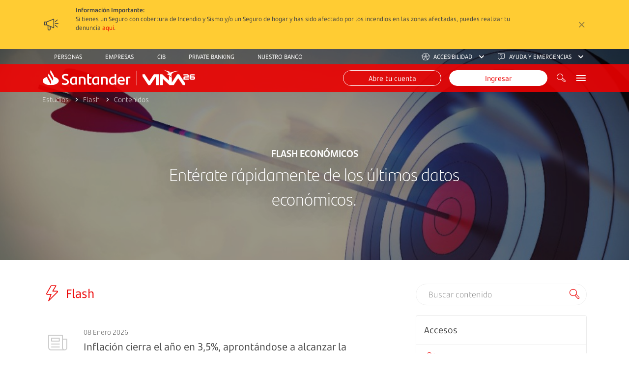

--- FILE ---
content_type: text/html; charset=utf-8
request_url: https://banco.santander.cl/estudios/vision-de-mercados/detalles
body_size: 4790
content:
    <!DOCTYPE html>
    <html class="no-js" lang='es'>
      
<head>
	






	
		
	



  
  
  
  
  
  




<meta charset="utf-8"/>
<meta http-equiv="X-UA-Compatible" content="IE=edge,chrome=1"/>
<meta name="viewport" content="width=device-width, initial-scale=1, maximum-scale=1, shrink-to-fit=no, user-scalable=no">
<meta name="google-site-verification" content="5xmtmPriB7evvydGcZOPSnKm5PECR-kZ-ojYqoUxOsc" />

<link rel="shortcut icon" href="https://banco.santander.cl/uploads/000/014/694/033143e0-aa19-4044-b1cc-a28b499d631f/C32x32/favicon-rojo-santander.ico">
      <meta name="apple-mobile-web-app-capable" content="yes"/>
      <link rel="apple-touch-icon" href="https://banco.santander.cl/uploads/000/014/695/a491b559-3bad-4441-a0c6-ac02bcb465ab/C57x57/favicon-rojo-santander.png" />
      <link rel="apple-touch-icon" sizes="72x72" href="https://banco.santander.cl/uploads/000/014/695/a491b559-3bad-4441-a0c6-ac02bcb465ab/C72x72/favicon-rojo-santander.png" />
      <link rel="apple-touch-icon" sizes="114x114" href="https://banco.santander.cl/uploads/000/014/695/a491b559-3bad-4441-a0c6-ac02bcb465ab/C114x114/favicon-rojo-santander.png" />
      <link rel="apple-touch-icon" sizes="144x144" href="https://banco.santander.cl/uploads/000/014/695/a491b559-3bad-4441-a0c6-ac02bcb465ab/C144x144/favicon-rojo-santander.png" />


<title>Visión de Mercados | Banco Santander</title>
<meta name="description" content="Resumen semanal económico financiero."/>
<meta name="keywords" content=", "/> 
<meta name="author" content="Banco Santander"/>
<link rel="canonical" href="https://banco.santander.cl/estudios/vision-de-mercados/detalles" />

<meta property="og:title" content="Visión de Mercados | Banco Santander"/>
<meta property="og:image" content="https://banco.santander.cl/uploads/000/010/721/00dc7238-2150-492f-afde-cfb815c6f4af/original/og-santander.jpg"/>
<meta property="og:description" content="Resumen semanal económico financiero."/>
<meta property="og:url" content="https://banco.santander.cl/estudios/vision-de-mercados/detalles"/>

<meta name="theme-color" content="#ec0000">



<!-- STYLESHEET -->
<link href='https://banco.santander.cl/estudios/stylesheets/site-b11f08e44fd06e0a2193433e895f7b8b30f6b68253cb4170e5be030c61521b27.css' media='screen' rel='stylesheet' type='text/css' />

<!-- CSRF META TAGS -->




<script>
	// Browser Detection
	function getInfo(){
	var allBrowsers = ['chrome', 'firefox', 'safari', 'opera', 'msie', 'trident', 'edge'];
	var browser = navigator.userAgent.toLowerCase(), info = {};

	for(var i = 0; i < allBrowsers.length; i++){
		if( browser.indexOf( allBrowsers[i] ) !== -1 ){
			var browser_name = allBrowsers[i];
			info.name = allBrowsers[i];

			if( browser_name === 'chrome' ){
				info.version = parseInt( browser.split( browser_name + '/' )[1].split(' ')[0].split('.')[0] );
				break;
			}
			else if(browser_name === 'msie'){
				info.version = browser.split( browser_name + ' ' )[1].split(';')[0];
				break;
			}
			else if(browser_name === 'safari'){
				info.version = parseInt( browser.split('version/')[1] );
				break;
			}
			else{
				info.version = parseInt( browser.split( browser_name + '/' )[1] );
				break;
			}
		}
	}

	return info;
}

var getBrowser = getInfo();

if( getBrowser.name === 'msie' && getBrowser.version !== 'edge' || getBrowser.name === 'trident' ){
	// Navegador no compatible
	getBrowser.status = 'browser';
}
else if(
	// Version no compatible
	getBrowser.name === 'chrome' && getBrowser.version < 62 ||
	getBrowser.name === 'firefox' && getBrowser.version < 56 ||
	getBrowser.name === 'opera' && getBrowser.version < 48 ||
	getBrowser.name === 'safari' && getBrowser.version < 11
){
	getBrowser.status = 'version';
}else{
	// Todo bien
	getBrowser.status = '';
}

var value = getBrowser.name + ';' + getBrowser.version + ';' + getBrowser.status;
if( document.getElementById('browser') ){
	document.getElementById('browser').value = value;
}
	function isMobile(){
	var result;
	if( navigator.userAgent.match(/Android/i) || navigator.userAgent.match(/webOS/i) || navigator.userAgent.match(/iPhone/i) || navigator.userAgent.match(/iPad/i) || navigator.userAgent.match(/iPod/i) || navigator.userAgent.match(/BlackBerry/i) || navigator.userAgent.match(/Windows Phone/i) ){
		result = true;
	}else {
		result = false;
	}

	return result;
}

if( !isMobile() && getBrowser.status !== '' ){
	window.location.href("https://banco.santander.cl/informacion/navegador-no-compatible");
	throw new Error("Navegador no compatible");
}

/* Edge */
if(navigator.appVersion.indexOf("Edge") != -1){
	console.log('Edge!');
	
}
</script>

<!-- BioCatch -->
<script type='text/javascript' src='https://bcdn-god.we-stats.com/scripts/7b4df495/7b4df495.js'></script>
</head>

    <body id="internal" class="context-posts context-posts-list  category-vision-de-mercados">
      
	




	
	
	


<input id="postTitle" type="hidden" value="/estudios/vision-de-mercados/detalles">
<input id="postType" type="hidden" value="false">
<input id="mcname" type="hidden" value="false">
<input id="browser" type="hidden" value="">
<input id="dateNow" type="hidden" name="date" value="2026-01-19 23:06">

<div id="loaderSantander" class="bgLoader loaderClaro active">
	<div class="loaderContent">
		<span class="icon-santander" aria-hidden="true"></span>
		<div class="uil-ring-css"><div></div></div>
		<p>Cargando el sitio, no recargues la página.</p>
	</div>
</div>
	<div id="header">
	<s-huincha-top v-if="ready" :class="blue ? 'blue' : ''">
		<template slot="message">
			<div class="d-flex align-items-center">
				<figure class="mr-16 mr-lg-32 hidden-caption">
					<span class="str-communication-announcement f-36"></span>
				</figure>
				<div class="w-100 w-sm-70 w-lg-100" v-for="(item, index) in message" key="index">
					<p class="fw-normal mb-4" v-html="item.description"></p>
					<a class="fw-bold text-primary-black text-link modalHuinchaHeader f-16" :href="linkBtnHuincha" @click.prevent="utagLink('Click huincha header', textBtnHuincha), actionHuincha(item.custom_fields['action'].value)">#{textBtnHuincha}</a>
				</div>
			</div>
		</template>
	</s-huincha-top>
	<s-header :login-nps="true" :loader-nps="true" :dev="false" domain="prod">
		<template slot="logo">
			<div class="d-flex align-items-center">
				<a href="https://banco.santander.cl" class="logo" aria-label="Logo Banco Santander Chile">
					<figure class="hidden-caption">
						<img src="https://banco.santander.cl/uploads/000/003/697/9c2347b3-ca36-4f53-9f65-5cd6bdabf0d2/original/logo_santander_new.svg" alt="Logo Banco Santander Chile">
						<figcaption>Logo Banco Santander Chile</figcaption>
					</figure>
				</a>
				<div class="seleccion-logo">
					<a href="#" aria-label="Logo de Festival de Viña 2026" @click.prevent="utagLink('Click logo Viña 2026','Header Home Personas','https://banco.santander.cl/smusic/vina-2026')">
						<figure class="hidden-caption">
							<img v-if="isMobileViewport" src="https://banco.santander.cl/uploads/000/056/524/dd77a58e-97a4-4717-ba5b-111ef7f29001/original/vina-gaviota.png" alt="Logo de Festival de Viña 2024">	
							<img v-else src="https://banco.santander.cl/uploads/000/055/850/154e4181-df2d-4158-9577-f6d391212b14/original/logo-vina-2026.png" alt="Logo de Festival de Viña 2026">
							<figcaption>Logo de Festival de Viña 2026</figcaption>
						</figure>
					</a>
				</div>
			</div>
		</template>
	</s-header>
	
	<s-modal v-model="modalHuincha" :header="false" :size="10" v-if="comunicacion">
		<template slot="main">
			<s-row>
				<div class="col-12">
					<div class="d-flex align-items-center">
						<span class="str-bank-branch text-primary-santander f-40"></span>
						<p class="heading-6 fw-bold text-primary-black ml-4">Información importante: MANTENCIÓN PROGRAMADA</p>
					</div>
					<p class="f-small bg-yellow-20 p-24 text-primary-black mt-12">
						A partir de las <span class="fw-bold">21:00 hrs. del día sábado 25 de enero y hasta las 11:00 hrs. aproximadamente del día domingo 26 de enero </span>, se realizará una <span class="fw-bold">mantención programada</span>, por lo cual nuestros canales digitales: sitio privado en Santander.cl, App Santander, App Santander Pass, Office Banking, App Office Banking, App YOU, Botón de pago de cuentas y servicios no estarán disponibles.</p>

					<p class="f-large fw-bold mt-12 text-primary-black">Invitamos a nuestros clientes a programar sus operaciones en un horario distinto.</p>
					<p class="f-small mt-8 text-primary-black">Otras transacciones como: compras presenciales con tarjetas y billeteras digitales, compras online o en Apps donde tengas enrolada tu tarjeta y no pida el CVV (Código de seguridad) al momento del pago, giros con tus tarjetas Santander en cajeros automáticos y llamadas al 600 320 3000, en caso de emergencias bancarias tales como: bloqueo de tarjeta o transacciones no reconocidas, <span class="fw-bold">estarán disponibles durante los horarios de mantención</span>.</p>
					<s-btn clase="btn-primary" text="Entendido" @click="closeModalHuincha(), utagLink('Modal bloqueante','Botón Entendido')" class="mt-24"></s-btn>
				</div>
			</s-row>
		</template>
	</s-modal>
</div>

	<script>window.location.replace('https://banco.santander.cl/estudios/flash/contenidos');</script>



	<div id="footer">
	<s-section class="bg-principal">
		<div class="container">
			<div class="d-flex flex-md-row flex-column w-100 align-items-center justify-content-center justify-content-md-start">
				<figure class="mb-20 mb-md-0">
					<img src="https://banco.santander.cl/uploads/000/014/420/779ea57c-e190-4609-8ea2-836a81e4ae1f/original/estudios_logo.png" alt="Logo Estudios" style="min-width: 140px;">
				</figure>
				<p class="ml-0 ml-md-20 pl-0 pl-md-20 f-legal">Este sitio tiene como único fin brindar información a los clientes de Banco Santander Chile. No es una solicitud ni una oferta para comprar o vender ninguna de las acciones o activos financieros que en él se mencionan, cuyas cotizaciones son esencialmente variables, por lo que no es posible garantizar que la rentabilidad presente o pasada se repita en el futuro. Esta información y aquella en la que está basada, han sido obtenidas de fuentes que estimamos confiables. Sin embargo, esto no garantiza que ella sea exacta ni completa. Las proyecciones y estimaciones que aquí se presentan han sido elaboradas por nuestro equipo de trabajo, apoyado en las mejores herramientas disponibles; lo que no implica que éstas efectivamente se cumplan. Todas las opiniones y expresiones contenidas en este informe no serán necesariamente actualizadas y pueden ser modificadas sin previo aviso. El resultado de cualquier operación financiera, realizada con apoyo de la información que aquí se presenta, requerirá de un análisis propio del cliente y será de exclusiva responsabilidad de la persona que la realiza.</p>
			</div>
		</div>
	</s-section>

	<s-footer></s-footer>
</div>

	<script src='https://banco.santander.cl/estudios/javascript/site-b11f08e44fd06e0a2193433e895f7b8b30f6b68253cb4170e5be030c61521b27.js' type='text/javascript'></script>
	<script type="text/javascript">
var utag_data = {
}
</script>

<!-- Loading script asynchronously -->
<script type="text/javascript">
    (function(a,b,c,d){
    a='https://tags.tiqcdn.com/utag/santander/ch-online-banking/prod/utag.js';
    b=document;c='script';d=b.createElement(c);d.src=a;d.type='text/java'+c;d.async=true;
    a=b.getElementsByTagName(c)[0];a.parentNode.insertBefore(d,a);
    })();
</script>

          
          <script id="widget-definition-manager" url="https://banco.santander.cl/estudios" src="/assets/site/libs/manager-9ea3c353467e24c216f26f68f0033d3b83afc8470a5789d79eb060d414f270de.js" ie-polyfill="/assets/site/libs/ie_polyfill-830499007308c7fe3729d598ead5ad1bf305e3e1ebefb940009f871120ac53f6.js?features=Promise,fetch&flags=gated&callback=window.cb"></script>

    <script type="text/javascript" nonce="af7e9e2eeae5a2878ecf3cd1a7ba9da6" src="/bQX-2tm7Di/_u/QM5S_BLB/ErJmrpOY1YQYkN/Z1VmRmZ6JA/K18UCzoe/Px4B"></script></body>



    </html>


--- FILE ---
content_type: text/html; charset=utf-8
request_url: https://banco.santander.cl/estudios/flash/contenidos
body_size: 8783
content:
    <!DOCTYPE html>
    <html class="no-js" lang='es'>
      
<head>
	






	
		
			

		
	



  
  
  
  
  
  




<meta charset="utf-8"/>
<meta http-equiv="X-UA-Compatible" content="IE=edge,chrome=1"/>
<meta name="viewport" content="width=device-width, initial-scale=1, maximum-scale=1, shrink-to-fit=no, user-scalable=no">
<meta name="google-site-verification" content="5xmtmPriB7evvydGcZOPSnKm5PECR-kZ-ojYqoUxOsc" />

<link rel="shortcut icon" href="https://banco.santander.cl/uploads/000/014/694/033143e0-aa19-4044-b1cc-a28b499d631f/C32x32/favicon-rojo-santander.ico">
      <meta name="apple-mobile-web-app-capable" content="yes"/>
      <link rel="apple-touch-icon" href="https://banco.santander.cl/uploads/000/014/695/a491b559-3bad-4441-a0c6-ac02bcb465ab/C57x57/favicon-rojo-santander.png" />
      <link rel="apple-touch-icon" sizes="72x72" href="https://banco.santander.cl/uploads/000/014/695/a491b559-3bad-4441-a0c6-ac02bcb465ab/C72x72/favicon-rojo-santander.png" />
      <link rel="apple-touch-icon" sizes="114x114" href="https://banco.santander.cl/uploads/000/014/695/a491b559-3bad-4441-a0c6-ac02bcb465ab/C114x114/favicon-rojo-santander.png" />
      <link rel="apple-touch-icon" sizes="144x144" href="https://banco.santander.cl/uploads/000/014/695/a491b559-3bad-4441-a0c6-ac02bcb465ab/C144x144/favicon-rojo-santander.png" />


<title>Flash Económicos | Banco Santander</title>
<meta name="description" content="Entérate rápidamente de los últimos datos económicos."/>
<meta name="keywords" content=", "/> 
<meta name="author" content="Banco Santander"/>
<link rel="canonical" href="" />

<meta property="og:title" content="Flash Económicos | Banco Santander"/>
<meta property="og:image" content="https://banco.santander.cl/uploads/000/010/721/00dc7238-2150-492f-afde-cfb815c6f4af/original/og-santander.jpg"/>
<meta property="og:description" content="Entérate rápidamente de los últimos datos económicos."/>
<meta property="og:url" content=""/>

<meta name="theme-color" content="#ec0000">



<!-- STYLESHEET -->
<link href='https://banco.santander.cl/estudios/stylesheets/site-b11f08e44fd06e0a2193433e895f7b8b30f6b68253cb4170e5be030c61521b27.css' media='screen' rel='stylesheet' type='text/css' />

<!-- CSRF META TAGS -->




<script>
	// Browser Detection
	function getInfo(){
	var allBrowsers = ['chrome', 'firefox', 'safari', 'opera', 'msie', 'trident', 'edge'];
	var browser = navigator.userAgent.toLowerCase(), info = {};

	for(var i = 0; i < allBrowsers.length; i++){
		if( browser.indexOf( allBrowsers[i] ) !== -1 ){
			var browser_name = allBrowsers[i];
			info.name = allBrowsers[i];

			if( browser_name === 'chrome' ){
				info.version = parseInt( browser.split( browser_name + '/' )[1].split(' ')[0].split('.')[0] );
				break;
			}
			else if(browser_name === 'msie'){
				info.version = browser.split( browser_name + ' ' )[1].split(';')[0];
				break;
			}
			else if(browser_name === 'safari'){
				info.version = parseInt( browser.split('version/')[1] );
				break;
			}
			else{
				info.version = parseInt( browser.split( browser_name + '/' )[1] );
				break;
			}
		}
	}

	return info;
}

var getBrowser = getInfo();

if( getBrowser.name === 'msie' && getBrowser.version !== 'edge' || getBrowser.name === 'trident' ){
	// Navegador no compatible
	getBrowser.status = 'browser';
}
else if(
	// Version no compatible
	getBrowser.name === 'chrome' && getBrowser.version < 62 ||
	getBrowser.name === 'firefox' && getBrowser.version < 56 ||
	getBrowser.name === 'opera' && getBrowser.version < 48 ||
	getBrowser.name === 'safari' && getBrowser.version < 11
){
	getBrowser.status = 'version';
}else{
	// Todo bien
	getBrowser.status = '';
}

var value = getBrowser.name + ';' + getBrowser.version + ';' + getBrowser.status;
if( document.getElementById('browser') ){
	document.getElementById('browser').value = value;
}
	function isMobile(){
	var result;
	if( navigator.userAgent.match(/Android/i) || navigator.userAgent.match(/webOS/i) || navigator.userAgent.match(/iPhone/i) || navigator.userAgent.match(/iPad/i) || navigator.userAgent.match(/iPod/i) || navigator.userAgent.match(/BlackBerry/i) || navigator.userAgent.match(/Windows Phone/i) ){
		result = true;
	}else {
		result = false;
	}

	return result;
}

if( !isMobile() && getBrowser.status !== '' ){
	window.location.href("https://banco.santander.cl/informacion/navegador-no-compatible");
	throw new Error("Navegador no compatible");
}

/* Edge */
if(navigator.appVersion.indexOf("Edge") != -1){
	console.log('Edge!');
	
}
</script>

<!-- BioCatch -->
<script type='text/javascript' src='https://bcdn-god.we-stats.com/scripts/7b4df495/7b4df495.js'></script>
</head>

    <body id="internal" class="context-media context-media-list  category-flash">
      
	




	
	
	


<input id="postTitle" type="hidden" value="/estudios/flash/contenidos">
<input id="postType" type="hidden" value="false">
<input id="mcname" type="hidden" value="false">
<input id="browser" type="hidden" value="">
<input id="dateNow" type="hidden" name="date" value="2026-01-19 23:06">

<div id="loaderSantander" class="bgLoader loaderClaro active">
	<div class="loaderContent">
		<span class="icon-santander" aria-hidden="true"></span>
		<div class="uil-ring-css"><div></div></div>
		<p>Cargando el sitio, no recargues la página.</p>
	</div>
</div>
	<div id="header">
	<s-huincha-top v-if="ready" :class="blue ? 'blue' : ''">
		<template slot="message">
			<div class="d-flex align-items-center">
				<figure class="mr-16 mr-lg-32 hidden-caption">
					<span class="str-communication-announcement f-36"></span>
				</figure>
				<div class="w-100 w-sm-70 w-lg-100" v-for="(item, index) in message" key="index">
					<p class="fw-normal mb-4" v-html="item.description"></p>
					<a class="fw-bold text-primary-black text-link modalHuinchaHeader f-16" :href="linkBtnHuincha" @click.prevent="utagLink('Click huincha header', textBtnHuincha), actionHuincha(item.custom_fields['action'].value)">#{textBtnHuincha}</a>
				</div>
			</div>
		</template>
	</s-huincha-top>
	<s-header :login-nps="true" :loader-nps="true" :dev="false" domain="prod">
		<template slot="logo">
			<div class="d-flex align-items-center">
				<a href="https://banco.santander.cl" class="logo" aria-label="Logo Banco Santander Chile">
					<figure class="hidden-caption">
						<img src="https://banco.santander.cl/uploads/000/003/697/9c2347b3-ca36-4f53-9f65-5cd6bdabf0d2/original/logo_santander_new.svg" alt="Logo Banco Santander Chile">
						<figcaption>Logo Banco Santander Chile</figcaption>
					</figure>
				</a>
				<div class="seleccion-logo">
					<a href="#" aria-label="Logo de Festival de Viña 2026" @click.prevent="utagLink('Click logo Viña 2026','Header Home Personas','https://banco.santander.cl/smusic/vina-2026')">
						<figure class="hidden-caption">
							<img v-if="isMobileViewport" src="https://banco.santander.cl/uploads/000/056/524/dd77a58e-97a4-4717-ba5b-111ef7f29001/original/vina-gaviota.png" alt="Logo de Festival de Viña 2024">	
							<img v-else src="https://banco.santander.cl/uploads/000/055/850/154e4181-df2d-4158-9577-f6d391212b14/original/logo-vina-2026.png" alt="Logo de Festival de Viña 2026">
							<figcaption>Logo de Festival de Viña 2026</figcaption>
						</figure>
					</a>
				</div>
			</div>
		</template>
	</s-header>
	
	<s-modal v-model="modalHuincha" :header="false" :size="10" v-if="comunicacion">
		<template slot="main">
			<s-row>
				<div class="col-12">
					<div class="d-flex align-items-center">
						<span class="str-bank-branch text-primary-santander f-40"></span>
						<p class="heading-6 fw-bold text-primary-black ml-4">Información importante: MANTENCIÓN PROGRAMADA</p>
					</div>
					<p class="f-small bg-yellow-20 p-24 text-primary-black mt-12">
						A partir de las <span class="fw-bold">21:00 hrs. del día sábado 25 de enero y hasta las 11:00 hrs. aproximadamente del día domingo 26 de enero </span>, se realizará una <span class="fw-bold">mantención programada</span>, por lo cual nuestros canales digitales: sitio privado en Santander.cl, App Santander, App Santander Pass, Office Banking, App Office Banking, App YOU, Botón de pago de cuentas y servicios no estarán disponibles.</p>

					<p class="f-large fw-bold mt-12 text-primary-black">Invitamos a nuestros clientes a programar sus operaciones en un horario distinto.</p>
					<p class="f-small mt-8 text-primary-black">Otras transacciones como: compras presenciales con tarjetas y billeteras digitales, compras online o en Apps donde tengas enrolada tu tarjeta y no pida el CVV (Código de seguridad) al momento del pago, giros con tus tarjetas Santander en cajeros automáticos y llamadas al 600 320 3000, en caso de emergencias bancarias tales como: bloqueo de tarjeta o transacciones no reconocidas, <span class="fw-bold">estarán disponibles durante los horarios de mantención</span>.</p>
					<s-btn clase="btn-primary" text="Entendido" @click="closeModalHuincha(), utagLink('Modal bloqueante','Botón Entendido')" class="mt-24"></s-btn>
				</div>
			</s-row>
		</template>
	</s-modal>
</div>

	


  
  
  
  
  
  







<div id="media-index">
	
	
	<div id="post-index-hero">
		<s-hero class="s-hero-primary" bg="https://banco.santander.cl/uploads/000/014/532/18a3da1d-4336-49b3-858b-390dbe3af7b0/original/flash.jpg" :overlay="true" segmento="Flash Económicos" :simple="true">
			<template slot="title">
				<h1>Flash Económicos</h1>
			</template>
			<template slot="description">
				<h2>Entérate rápidamente de los últimos datos económicos.</h2>
			</template>
		</s-hero>
	</div>

	<section class="s-section color pt-48 pb-0 pb-md-48">
		<div class="container">
			<div class="row">
				<div class="col-12 col-md-8">
					
					<h3 class="fw-normal d-block w-100 pb-20 heading-5 text-red d-flex align-items-center">
						<span class="f-40 mr-8 str-lightening"></span>
						Flash
					</h3>
				</div>
				<div class="col-12 col-md-4">
					<form id="sdp_flash_buscar_form" action="https://banco.santander.cl/estudios/search" method="get" _lpchecked="1" class="search__form mb-20">
						<input id="sdp_flash_buscar_input" type="text" class="search__input" name="query" placeholder="Buscar contenido" aria-label="¿Qué estás buscando?" value="">
						<button id="sdp_flash_buscar_button" class="search__button text-red heading-4" title="Buscar"><span aria-hidden="true" class="str-search"></span></button>
						<input type="text" name="per_page" value="12" style="display:none">
					</form>
				</div>
			</div>
			<div class="row">
				<div class="col-12 d-block d-md-none">
					<div class="sdp-select mb-28">
						<select id="sdp_flash_categorias_select" class="sdp-select-text" name="noticias" onchange="reDirect()">
							
								
								<option value="https://banco.santander.cl/estudios/vision-de-mercados/contenidos" >Visión de Mercados</option>
								
							
								
								<option value="https://banco.santander.cl/estudios/panorama-economico/contenidos" >Panorama Económico</option>
								
							
								
								<option value="https://banco.santander.cl/estudios/nota-tecnica/contenidos" >Nota Técnica</option>
								
							
								
								<option value="https://banco.santander.cl/estudios/flash/contenidos"  selected >Flash</option>
								
							
						</select>
					</div>
				</div>
				<div class="col-12 col-md-8">
					<div class="border-top-light">
					
						
						<div class="d-block position-relative w-100 py-24 border-bottom border-neutral-grey-10 d-flex align-items-start justify-contente-between" href="https://banco.santander.cl/estudios/flash/detalles/inflacion-cierra-el-ano-en-3-5-aprontandose-a-alcanzar-la-meta-del-3-en-enero" id="sdp_flash_inflacion-cierra-el-ano-en-3-5-aprontandose-a-alcanzar-la-meta-del-3-en-enero_a">
							<span class="d-block d-md-none p-8 text-right text-primary-lightgrey f-48 position-absolute" style="top: 0px; right: 0px; z-index: 2;" :class="checkClass('post')"></span>
							<span class="d-none d-md-block p-8 text-right text-primary-lightgrey f-48" :class="checkClass('post')"></span>
							<div class="w-100 w-sm-80 pr-48 pr-md-0 ml-0 ml-md-20 position-relative align-self-stretch d-flex align-items-start flex-column">
								<p class="f-small">08 Enero 2026</p>
								<h2 class="heading-6 my-8 fw-normal">Inflación cierra el año en 3,5%, aprontándose a alcanzar la meta del 3% en enero</h2>
								<p>Este resultado, junto con la reciente apreciación del tipo de cambio, entregaría espacio para que el Banco Central realice un nuevo recorte de la TPM en la r...</p>

								<div class="btn-holder mt-20">
									<s-btn link="https://banco.santander.cl/estudios/flash/detalles/inflacion-cierra-el-ano-en-3-5-aprontandose-a-alcanzar-la-meta-del-3-en-enero" text="Leer flash económicos" clase="text-link" icon="str-chevron-right" position="right"></s-btn>
								</div>
							</div>
						</div>
						
						<div class="d-block position-relative w-100 py-24 border-bottom border-neutral-grey-10 d-flex align-items-start justify-contente-between" href="https://banco.santander.cl/estudios/flash/detalles/minuta-rpm-de-diciembre-2025-rapida-convergencia-y-menores-riesgos-inflacionarios-dejan-la-puerta-abierta-para-un-recorte-en-2026" id="sdp_flash_minuta-rpm-de-diciembre-2025-rapida-convergencia-y-menores-riesgos-inflacionarios-dejan-la-puerta-abierta-para-un-recorte-en-2026_a">
							<span class="d-block d-md-none p-8 text-right text-primary-lightgrey f-48 position-absolute" style="top: 0px; right: 0px; z-index: 2;" :class="checkClass('post')"></span>
							<span class="d-none d-md-block p-8 text-right text-primary-lightgrey f-48" :class="checkClass('post')"></span>
							<div class="w-100 w-sm-80 pr-48 pr-md-0 ml-0 ml-md-20 position-relative align-self-stretch d-flex align-items-start flex-column">
								<p class="f-small">05 Enero 2026</p>
								<h2 class="heading-6 my-8 fw-normal">Minuta RPM de diciembre 2025: rápida convergencia y menores riesgos inflacionarios deja...</h2>
								<p>En nuestra visión, la minuta refuerza la señal de que el proceso de normalización monetaria continuaría durante 2026. </p>

								<div class="btn-holder mt-20">
									<s-btn link="https://banco.santander.cl/estudios/flash/detalles/minuta-rpm-de-diciembre-2025-rapida-convergencia-y-menores-riesgos-inflacionarios-dejan-la-puerta-abierta-para-un-recorte-en-2026" text="Leer flash económicos" clase="text-link" icon="str-chevron-right" position="right"></s-btn>
								</div>
							</div>
						</div>
						
						<div class="d-block position-relative w-100 py-24 border-bottom border-neutral-grey-10 d-flex align-items-start justify-contente-between" href="https://banco.santander.cl/estudios/flash/detalles/imacec-de-noviembre-decepciona-con-avance-por-debajo-de-lo-esperado" id="sdp_flash_imacec-de-noviembre-decepciona-con-avance-por-debajo-de-lo-esperado_a">
							<span class="d-block d-md-none p-8 text-right text-primary-lightgrey f-48 position-absolute" style="top: 0px; right: 0px; z-index: 2;" :class="checkClass('post')"></span>
							<span class="d-none d-md-block p-8 text-right text-primary-lightgrey f-48" :class="checkClass('post')"></span>
							<div class="w-100 w-sm-80 pr-48 pr-md-0 ml-0 ml-md-20 position-relative align-self-stretch d-flex align-items-start flex-column">
								<p class="f-small">02 Enero 2026</p>
								<h2 class="heading-6 my-8 fw-normal">Imacec de noviembre decepciona con avance por debajo de lo esperado</h2>
								<p>Con este resultado, estimamos que, en base a los Imacec preliminares, 2025 alcanzaría una expansión en torno a 2,3%.</p>

								<div class="btn-holder mt-20">
									<s-btn link="https://banco.santander.cl/estudios/flash/detalles/imacec-de-noviembre-decepciona-con-avance-por-debajo-de-lo-esperado" text="Leer flash económicos" clase="text-link" icon="str-chevron-right" position="right"></s-btn>
								</div>
							</div>
						</div>
						
						<div class="d-block position-relative w-100 py-24 border-bottom border-neutral-grey-10 d-flex align-items-start justify-contente-between" href="https://banco.santander.cl/estudios/flash/detalles/empleo-retrocede-en-noviembre-y-confirma-fragilidad-del-mercado-laboral" id="sdp_flash_empleo-retrocede-en-noviembre-y-confirma-fragilidad-del-mercado-laboral_a">
							<span class="d-block d-md-none p-8 text-right text-primary-lightgrey f-48 position-absolute" style="top: 0px; right: 0px; z-index: 2;" :class="checkClass('post')"></span>
							<span class="d-none d-md-block p-8 text-right text-primary-lightgrey f-48" :class="checkClass('post')"></span>
							<div class="w-100 w-sm-80 pr-48 pr-md-0 ml-0 ml-md-20 position-relative align-self-stretch d-flex align-items-start flex-column">
								<p class="f-small">30 Diciembre 2025</p>
								<h2 class="heading-6 my-8 fw-normal">Empleo retrocede en noviembre y confirma fragilidad del mercado laboral</h2>
								<p>Este descenso se explicó principalmente por una disminución de los asalariados del sector privado (&ndash;4 mil puestos) en el margen, inferior a los patrone...</p>

								<div class="btn-holder mt-20">
									<s-btn link="https://banco.santander.cl/estudios/flash/detalles/empleo-retrocede-en-noviembre-y-confirma-fragilidad-del-mercado-laboral" text="Leer flash económicos" clase="text-link" icon="str-chevron-right" position="right"></s-btn>
								</div>
							</div>
						</div>
						
						<div class="d-block position-relative w-100 py-24 border-bottom border-neutral-grey-10 d-flex align-items-start justify-contente-between" href="https://banco.santander.cl/estudios/flash/detalles/ipom-de-diciembre-inflacion-converge-mas-rapido-y-mejora-el-escenario-externo-y-de-la-inversion" id="sdp_flash_ipom-de-diciembre-inflacion-converge-mas-rapido-y-mejora-el-escenario-externo-y-de-la-inversion_a">
							<span class="d-block d-md-none p-8 text-right text-primary-lightgrey f-48 position-absolute" style="top: 0px; right: 0px; z-index: 2;" :class="checkClass('post')"></span>
							<span class="d-none d-md-block p-8 text-right text-primary-lightgrey f-48" :class="checkClass('post')"></span>
							<div class="w-100 w-sm-80 pr-48 pr-md-0 ml-0 ml-md-20 position-relative align-self-stretch d-flex align-items-start flex-column">
								<p class="f-small">17 Diciembre 2025</p>
								<h2 class="heading-6 my-8 fw-normal">IPoM de diciembre: inflación converge más rápido y mejora el escenario externo y de la ...</h2>
								<p>El informe actualiza la estimación de la tasa de interés neutral a un rango entre 3,75-4,75% (con un valor central de 4,25%), coherente con lo que ya se insi...</p>

								<div class="btn-holder mt-20">
									<s-btn link="https://banco.santander.cl/estudios/flash/detalles/ipom-de-diciembre-inflacion-converge-mas-rapido-y-mejora-el-escenario-externo-y-de-la-inversion" text="Leer flash económicos" clase="text-link" icon="str-chevron-right" position="right"></s-btn>
								</div>
							</div>
						</div>
						
						<div class="d-block position-relative w-100 py-24 border-bottom border-neutral-grey-10 d-flex align-items-start justify-contente-between" href="https://banco.santander.cl/estudios/flash/detalles/banco-central-baja-la-tasa-en-25pb-hasta-4-5-afirmando-que-los-riesgos-inflacionarios-se-han-reducido" id="sdp_flash_banco-central-baja-la-tasa-en-25pb-hasta-4-5-afirmando-que-los-riesgos-inflacionarios-se-han-reducido_a">
							<span class="d-block d-md-none p-8 text-right text-primary-lightgrey f-48 position-absolute" style="top: 0px; right: 0px; z-index: 2;" :class="checkClass('post')"></span>
							<span class="d-none d-md-block p-8 text-right text-primary-lightgrey f-48" :class="checkClass('post')"></span>
							<div class="w-100 w-sm-80 pr-48 pr-md-0 ml-0 ml-md-20 position-relative align-self-stretch d-flex align-items-start flex-column">
								<p class="f-small">16 Diciembre 2025</p>
								<h2 class="heading-6 my-8 fw-normal">Banco Central baja la tasa en 25pb hasta 4,5%, afirmando que los riesgos inflacionarios...</h2>
								<p>El Consejo proyecta que la inflación convergerá a la meta de 3% durante el primer trimestre de 2026</p>

								<div class="btn-holder mt-20">
									<s-btn link="https://banco.santander.cl/estudios/flash/detalles/banco-central-baja-la-tasa-en-25pb-hasta-4-5-afirmando-que-los-riesgos-inflacionarios-se-han-reducido" text="Leer flash económicos" clase="text-link" icon="str-chevron-right" position="right"></s-btn>
								</div>
							</div>
						</div>
						
						<div class="d-block position-relative w-100 py-24 border-bottom border-neutral-grey-10 d-flex align-items-start justify-contente-between" href="https://banco.santander.cl/estudios/flash/detalles/ipc-de-noviembre-en-linea-con-expectativas-y-refleja-desaceleracion-de-bienes-sin-volatiles" id="sdp_flash_ipc-de-noviembre-en-linea-con-expectativas-y-refleja-desaceleracion-de-bienes-sin-volatiles_a">
							<span class="d-block d-md-none p-8 text-right text-primary-lightgrey f-48 position-absolute" style="top: 0px; right: 0px; z-index: 2;" :class="checkClass('post')"></span>
							<span class="d-none d-md-block p-8 text-right text-primary-lightgrey f-48" :class="checkClass('post')"></span>
							<div class="w-100 w-sm-80 pr-48 pr-md-0 ml-0 ml-md-20 position-relative align-self-stretch d-flex align-items-start flex-column">
								<p class="f-small">05 Diciembre 2025</p>
								<h2 class="heading-6 my-8 fw-normal">IPC de noviembre en línea con expectativas y refleja desaceleración de bienes sin volát...</h2>
								<p>Con esto, consideramos que la autoridad monetaria cuenta con el espacio para realizar un nuevo recorte de 25 pb en su reunión de diciembre.</p>

								<div class="btn-holder mt-20">
									<s-btn link="https://banco.santander.cl/estudios/flash/detalles/ipc-de-noviembre-en-linea-con-expectativas-y-refleja-desaceleracion-de-bienes-sin-volatiles" text="Leer flash económicos" clase="text-link" icon="str-chevron-right" position="right"></s-btn>
								</div>
							</div>
						</div>
						
						<div class="d-block position-relative w-100 py-24 border-bottom border-neutral-grey-10 d-flex align-items-start justify-contente-between" href="https://banco.santander.cl/estudios/flash/detalles/actividad-se-expande-2-2-anual-en-octubre-impulsada-por-comercio-y-servicios" id="sdp_flash_actividad-se-expande-2-2-anual-en-octubre-impulsada-por-comercio-y-servicios_a">
							<span class="d-block d-md-none p-8 text-right text-primary-lightgrey f-48 position-absolute" style="top: 0px; right: 0px; z-index: 2;" :class="checkClass('post')"></span>
							<span class="d-none d-md-block p-8 text-right text-primary-lightgrey f-48" :class="checkClass('post')"></span>
							<div class="w-100 w-sm-80 pr-48 pr-md-0 ml-0 ml-md-20 position-relative align-self-stretch d-flex align-items-start flex-column">
								<p class="f-small">01 Diciembre 2025</p>
								<h2 class="heading-6 my-8 fw-normal">Actividad se expande 2,2% anual en octubre,  impulsada por comercio y servicios</h2>
								<p>Como ha sido la tónica de los últimos meses, son los componentes no mineros los que han impulsado el dinamismo de la economía</p>

								<div class="btn-holder mt-20">
									<s-btn link="https://banco.santander.cl/estudios/flash/detalles/actividad-se-expande-2-2-anual-en-octubre-impulsada-por-comercio-y-servicios" text="Leer flash económicos" clase="text-link" icon="str-chevron-right" position="right"></s-btn>
								</div>
							</div>
						</div>
						
						<div class="d-block position-relative w-100 py-24 border-bottom border-neutral-grey-10 d-flex align-items-start justify-contente-between" href="https://banco.santander.cl/estudios/flash/detalles/indicadores-sectoriales-de-octubre-muestran-resultados-mixtos-fuerte-alza-en-comercio-minorista-y-leve-caida-en-manufactura-y-mineria" id="sdp_flash_indicadores-sectoriales-de-octubre-muestran-resultados-mixtos-fuerte-alza-en-comercio-minorista-y-leve-caida-en-manufactura-y-mineria_a">
							<span class="d-block d-md-none p-8 text-right text-primary-lightgrey f-48 position-absolute" style="top: 0px; right: 0px; z-index: 2;" :class="checkClass('post')"></span>
							<span class="d-none d-md-block p-8 text-right text-primary-lightgrey f-48" :class="checkClass('post')"></span>
							<div class="w-100 w-sm-80 pr-48 pr-md-0 ml-0 ml-md-20 position-relative align-self-stretch d-flex align-items-start flex-column">
								<p class="f-small">28 Noviembre 2025</p>
								<h2 class="heading-6 my-8 fw-normal">Indicadores sectoriales de octubre muestran resultados mixtos: fuerte alza en comercio ...</h2>
								<p>El mercado laboral vuelve a ganar dinamismo en octubre, aunque a menor ritmo que en meses previos</p>

								<div class="btn-holder mt-20">
									<s-btn link="https://banco.santander.cl/estudios/flash/detalles/indicadores-sectoriales-de-octubre-muestran-resultados-mixtos-fuerte-alza-en-comercio-minorista-y-leve-caida-en-manufactura-y-mineria" text="Leer flash económicos" clase="text-link" icon="str-chevron-right" position="right"></s-btn>
								</div>
							</div>
						</div>
						
						<div class="d-block position-relative w-100 py-24 border-bottom border-neutral-grey-10 d-flex align-items-start justify-contente-between" href="https://banco.santander.cl/estudios/flash/detalles/cuentas-nacionales-del-tercer-trimestre-inversion-muestra-alto-crecimiento-en-el-componente-de-maquinas-pero-debilidad-de-la-produccion-de-cobre-limita-el-crecimiento-del-pib" id="sdp_flash_cuentas-nacionales-del-tercer-trimestre-inversion-muestra-alto-crecimiento-en-el-componente-de-maquinas-pero-debilidad-de-la-produccion-de-cobre-limita-el-crecimiento-del-pib_a">
							<span class="d-block d-md-none p-8 text-right text-primary-lightgrey f-48 position-absolute" style="top: 0px; right: 0px; z-index: 2;" :class="checkClass('post')"></span>
							<span class="d-none d-md-block p-8 text-right text-primary-lightgrey f-48" :class="checkClass('post')"></span>
							<div class="w-100 w-sm-80 pr-48 pr-md-0 ml-0 ml-md-20 position-relative align-self-stretch d-flex align-items-start flex-column">
								<p class="f-small">18 Noviembre 2025</p>
								<h2 class="heading-6 my-8 fw-normal">Cuentas Nacionales del tercer trimestre: inversión muestra alto crecimiento en el compo...</h2>
								<p>Mantenemos nuestra proyección de crecimiento del PIB en 2,4% para 2025, aunque con un sesgo levemente a la baja ante la persistente debilidad de la producció...</p>

								<div class="btn-holder mt-20">
									<s-btn link="https://banco.santander.cl/estudios/flash/detalles/cuentas-nacionales-del-tercer-trimestre-inversion-muestra-alto-crecimiento-en-el-componente-de-maquinas-pero-debilidad-de-la-produccion-de-cobre-limita-el-crecimiento-del-pib" text="Leer flash económicos" clase="text-link" icon="str-chevron-right" position="right"></s-btn>
								</div>
							</div>
						</div>
						
						<div class="d-block position-relative w-100 py-24 border-bottom border-neutral-grey-10 d-flex align-items-start justify-contente-between" href="https://banco.santander.cl/estudios/flash/detalles/minuta-rpm-octubre-2025-el-consejo-reafirma-cautela-pero-reconoce-menores-riesgos-inflacionarios-dejando-abierta-la-puerta-a-un-nuevo-recorte-en-diciembre" id="sdp_flash_minuta-rpm-octubre-2025-el-consejo-reafirma-cautela-pero-reconoce-menores-riesgos-inflacionarios-dejando-abierta-la-puerta-a-un-nuevo-recorte-en-diciembre_a">
							<span class="d-block d-md-none p-8 text-right text-primary-lightgrey f-48 position-absolute" style="top: 0px; right: 0px; z-index: 2;" :class="checkClass('post')"></span>
							<span class="d-none d-md-block p-8 text-right text-primary-lightgrey f-48" :class="checkClass('post')"></span>
							<div class="w-100 w-sm-80 pr-48 pr-md-0 ml-0 ml-md-20 position-relative align-self-stretch d-flex align-items-start flex-column">
								<p class="f-small">13 Noviembre 2025</p>
								<h2 class="heading-6 my-8 fw-normal">Minuta RPM octubre 2025: El Consejo reafirma cautela, pero reconoce menores riesgos inf...</h2>
								<p>En nuestra visión, con una economía que evoluciona conforme al IPoM y la sorpresa a la baja en el dato de octubre, junto con menores presiones de costos exte...</p>

								<div class="btn-holder mt-20">
									<s-btn link="https://banco.santander.cl/estudios/flash/detalles/minuta-rpm-octubre-2025-el-consejo-reafirma-cautela-pero-reconoce-menores-riesgos-inflacionarios-dejando-abierta-la-puerta-a-un-nuevo-recorte-en-diciembre" text="Leer flash económicos" clase="text-link" icon="str-chevron-right" position="right"></s-btn>
								</div>
							</div>
						</div>
						
						<div class="d-block position-relative w-100 py-24 border-bottom border-neutral-grey-10 d-flex align-items-start justify-contente-between" href="https://banco.santander.cl/estudios/flash/detalles/ief22025" id="sdp_flash_ief22025_a">
							<span class="d-block d-md-none p-8 text-right text-primary-lightgrey f-48 position-absolute" style="top: 0px; right: 0px; z-index: 2;" :class="checkClass('post')"></span>
							<span class="d-none d-md-block p-8 text-right text-primary-lightgrey f-48" :class="checkClass('post')"></span>
							<div class="w-100 w-sm-80 pr-48 pr-md-0 ml-0 ml-md-20 position-relative align-self-stretch d-flex align-items-start flex-column">
								<p class="f-small">12 Noviembre 2025</p>
								<h2 class="heading-6 my-8 fw-normal">Informe de Estabilidad Financiera (IEF) del segundo semestre de 2025: apetito por riesg...</h2>
								<p>El Consejo decidió por unanimidad mantener el RCC en su nivel actual de 0,5% de los APRs y se reitera que en la primera RPF de 2026 se evaluará el inicio de ...</p>

								<div class="btn-holder mt-20">
									<s-btn link="https://banco.santander.cl/estudios/flash/detalles/ief22025" text="Leer flash económicos" clase="text-link" icon="str-chevron-right" position="right"></s-btn>
								</div>
							</div>
						</div>
						

						<div class="row">
							<div class="col">
								<div class="w-100 d-flex align-items-center justify-content-center">
									<div class="pagination"><span class="previous_page disabled">&laquo;</span> <em class="current">1</em> <a rel="next" href="https://banco.santander.cl/estudios/flash/contenidos?page=2">2</a> <a href="https://banco.santander.cl/estudios/flash/contenidos?page=3">3</a> <a href="https://banco.santander.cl/estudios/flash/contenidos?page=4">4</a> <a href="https://banco.santander.cl/estudios/flash/contenidos?page=5">5</a> <a href="https://banco.santander.cl/estudios/flash/contenidos?page=6">6</a> <a href="https://banco.santander.cl/estudios/flash/contenidos?page=7">7</a> <a href="https://banco.santander.cl/estudios/flash/contenidos?page=8">8</a> <a href="https://banco.santander.cl/estudios/flash/contenidos?page=9">9</a> <span class="gap">&hellip;</span> <a href="https://banco.santander.cl/estudios/flash/contenidos?page=19">19</a> <a href="https://banco.santander.cl/estudios/flash/contenidos?page=20">20</a> <a class="next_page" rel="next" href="https://banco.santander.cl/estudios/flash/contenidos?page=2">&raquo;</a></div>
								</div>
							</div>
						</div>
					
					</div>
				</div>
				<div class="col-12 col-md-4">
					<div class="sdp-sidebar-relacionados w-100 d-none d-md-block border-full border-neutral-grey-10 rounded">
						<p class="font-weight-normal p-16 f-large border-bottom border-neutral-grey-10">Accesos</p>
						
							
							<a
								id="sdp_flash_vision-de-mercados_a"
								class="w-100 px-16 py-12 d-flex align-items-center "
								href="https://banco.santander.cl/estudios/vision-de-mercados/contenidos">
								<span class="mr-8 f-24 text-red" :class="checkAcesosClass('vision-de-mercados')"></span> Visión de Mercados
							</a>
							
						
							
							<a
								id="sdp_flash_panorama-economico_a"
								class="w-100 px-16 py-12 d-flex align-items-center "
								href="https://banco.santander.cl/estudios/panorama-economico/contenidos">
								<span class="mr-8 f-24 text-red" :class="checkAcesosClass('panorama-economico')"></span> Panorama Económico
							</a>
							
						
							
							<a
								id="sdp_flash_nota-tecnica_a"
								class="w-100 px-16 py-12 d-flex align-items-center "
								href="https://banco.santander.cl/estudios/nota-tecnica/contenidos">
								<span class="mr-8 f-24 text-red" :class="checkAcesosClass('nota-tecnica')"></span> Nota Técnica
							</a>
							
						
							
							<a
								id="sdp_flash_flash_a"
								class="w-100 px-16 py-12 d-flex align-items-center text-red bg-grey-4"
								href="https://banco.santander.cl/estudios/flash/contenidos">
								<span class="mr-8 f-24 text-red" :class="checkAcesosClass('flash')"></span> Flash
							</a>
							
						
					</div>
				</div>
			</div>
		</div>
	</section>

	<script>
		function reDirect(event) {
			var link = document.getElementById('sdp_flash_categorias_select').value;
			location.href = link;
		}
	</script>

	

	<s-section id="sitios-de-interes" class="sitios-de-interes s-section color w-100 pt-48 pb-48 pb-md-64">
		<div class="container">
			<div class="text-center mb-32">
				<h2 class="heading-4 font-weight-normal mb-8">${ info.titulo }</h2>
				<p class="heading-6">${ info.desc }</p>
			</div>
			<div class="row">
				<div v-for="sitio in sitios" class="col-12 col-sm-6 col-md">
					<a :href="sitio.url" class="d-block item h-100 pb-12" :id="'sdp_flash_sitios-de-interes_'+ sitio.id +'_a'">
						<s-box type="alt" class="h-100">
							<div class="pb-0 pb-md-16 w-100 d-flex align-items-start d-sm-block">
								<span class="text-red f-48" :class="sitio.icon"></span>
								<h3 class="font-weight-normal mt-12 w-100 w-sm-90 mb-8">${ sitio.title }</h3>
								<p class="d-none d-sm-block">${ sitio.desc }</p>
							</div>
							<p class="text-link mt-auto d-none d-sm-block">
								Ir al sitio <span class="str-chevron-right"></span>
							</p>
						</s-box>
					</a>
				</div>
			</div>
		</div>
	</s-section>
</div>

<script>

</script>



	<div id="footer">
	<s-section class="bg-principal">
		<div class="container">
			<div class="d-flex flex-md-row flex-column w-100 align-items-center justify-content-center justify-content-md-start">
				<figure class="mb-20 mb-md-0">
					<img src="https://banco.santander.cl/uploads/000/014/420/779ea57c-e190-4609-8ea2-836a81e4ae1f/original/estudios_logo.png" alt="Logo Estudios" style="min-width: 140px;">
				</figure>
				<p class="ml-0 ml-md-20 pl-0 pl-md-20 f-legal">Este sitio tiene como único fin brindar información a los clientes de Banco Santander Chile. No es una solicitud ni una oferta para comprar o vender ninguna de las acciones o activos financieros que en él se mencionan, cuyas cotizaciones son esencialmente variables, por lo que no es posible garantizar que la rentabilidad presente o pasada se repita en el futuro. Esta información y aquella en la que está basada, han sido obtenidas de fuentes que estimamos confiables. Sin embargo, esto no garantiza que ella sea exacta ni completa. Las proyecciones y estimaciones que aquí se presentan han sido elaboradas por nuestro equipo de trabajo, apoyado en las mejores herramientas disponibles; lo que no implica que éstas efectivamente se cumplan. Todas las opiniones y expresiones contenidas en este informe no serán necesariamente actualizadas y pueden ser modificadas sin previo aviso. El resultado de cualquier operación financiera, realizada con apoyo de la información que aquí se presenta, requerirá de un análisis propio del cliente y será de exclusiva responsabilidad de la persona que la realiza.</p>
			</div>
		</div>
	</s-section>

	<s-footer></s-footer>
</div>

	<script src='https://banco.santander.cl/estudios/javascript/site-b11f08e44fd06e0a2193433e895f7b8b30f6b68253cb4170e5be030c61521b27.js' type='text/javascript'></script>
	<script type="text/javascript">
var utag_data = {
}
</script>

<!-- Loading script asynchronously -->
<script type="text/javascript">
    (function(a,b,c,d){
    a='https://tags.tiqcdn.com/utag/santander/ch-online-banking/prod/utag.js';
    b=document;c='script';d=b.createElement(c);d.src=a;d.type='text/java'+c;d.async=true;
    a=b.getElementsByTagName(c)[0];a.parentNode.insertBefore(d,a);
    })();
</script>

          
          <script id="widget-definition-manager" url="https://banco.santander.cl/estudios" src="/assets/site/libs/manager-9ea3c353467e24c216f26f68f0033d3b83afc8470a5789d79eb060d414f270de.js" ie-polyfill="/assets/site/libs/ie_polyfill-830499007308c7fe3729d598ead5ad1bf305e3e1ebefb940009f871120ac53f6.js?features=Promise,fetch&flags=gated&callback=window.cb"></script>

    <script type="text/javascript" nonce="68e2c6240fbb199c09fa1ecf8f85761b" src="/bQX-2tm7Di/_u/QM5S_BLB/ErJmrpOY1YQYkN/Z1VmRmZ6JA/K18UCzoe/Px4B"></script></body>



    </html>


--- FILE ---
content_type: text/css
request_url: https://banco.santander.cl/estudios/stylesheets/site-b11f08e44fd06e0a2193433e895f7b8b30f6b68253cb4170e5be030c61521b27.css
body_size: 67082
content:
 /*! SKV Version: 1.4.27 (PROD) */@import url(https://fonts.googleapis.com/css?family=Open+Sans:300,400,600,700&display=swap);code[class*=language-],pre[class*=language-]{word-wrap:normal;background:none;color:#f8f8f2;font-family:Consolas,Monaco,Andale Mono,Ubuntu Mono,monospace;-webkit-hyphens:none;-moz-hyphens:none;-ms-hyphens:none;hyphens:none;line-height:1.5;-moz-tab-size:4;-o-tab-size:4;tab-size:4;text-align:left;text-shadow:0 1px rgba(0,0,0,.3);white-space:pre;word-break:normal;word-spacing:normal}pre[class*=language-]{border-radius:.3em;margin:.5em 0;overflow:auto;padding:1em}:not(pre)>code[class*=language-],pre[class*=language-]{background:#272822}:not(pre)>code[class*=language-]{border-radius:.3em;padding:.1em;white-space:normal}.token.cdata,.token.comment,.token.doctype,.token.prolog{color:#708090}.token.punctuation{color:#f8f8f2}.namespace{opacity:.7}.token.constant,.token.deleted,.token.property,.token.symbol,.token.tag{color:#f92672}.token.boolean,.token.number{color:#ae81ff}.token.attr-name,.token.builtin,.token.char,.token.inserted,.token.selector,.token.string{color:#a6e22e}.language-css .token.string,.style .token.string,.token.entity,.token.operator,.token.url,.token.variable{color:#f8f8f2}.token.atrule,.token.attr-value,.token.class-name,.token.function{color:#e6db74}.token.keyword{color:#66d9ef}.token.important,.token.regex{color:#fd971f}.token.bold,.token.important{font-weight:700}.token.italic{font-style:italic}.token.entity{cursor:help}:root{--primary-santander:#ec0000;--primary-boston:#c00;--primary-ruby:#930000;--primary-sky:#deedf2;--primary-mediumsky:#cedee7;--primary-darksky:#9bc3d3;--primary-accessiblesky:#257fa4;--primary-white:#fff;--primary-black:#000;--primary-grey:#444;--primary-mediumgrey:#767676;--primary-lightgrey:#ccc;--secondary-yellow:#fc3;--secondary-limegreen:#63ba68;--secondary-turquoise:#1bb3bc;--secondary-blue:#36f;--secondary-purple:#9e3667;--secondary-background:#f5f9fb;--accessible-green:#008437;--accessible-darkturquoise:#137e84;--accessible-darkblue:#0032e6;--accessible-darkpurple:#9e3667;--accessible-accessiblesky:#257fa4;--accessible-darkyellow:#946f00;--accessible-yellow:#f8e71c;--accessible-yellowaux:#c7b916;--neutral-grey-90:#575757;--neutral-grey-80:dimgray;--neutral-grey-70:#7c7c7c;--neutral-grey-60:#8f8f8f;--neutral-grey-50:#a2a2a2;--neutral-grey-40:#b4b4b4;--neutral-grey-30:#c7c7c7;--neutral-grey-20:#dadada;--neutral-grey-10:#ececec;--neutral-grey-05:#f6f6f6;--support-error:#c00;--support-lightererror:#fee5e5;--support-darkerror:#900;--support-success:#63ba68;--support-lightsuccess:#f0f8f0;--support-darksuccess:#3a8340;--support-warning:#fc3;--support-lighterwarning:#fffaeb;--support-darkwarning:#946f00;--blue-90:#4775ff;--blue-80:#5c85ff;--blue-70:#7094ff;--blue-60:#85a3ff;--blue-50:#99b3ff;--blue-40:#adc2ff;--blue-30:#c2d1ff;--blue-20:#d6e0ff;--blue-10:#ebf0ff;--blue-05:#f5f7ff;--lime-green-90:#73c177;--lime-green-80:#82c886;--lime-green-70:#92cf95;--lime-green-60:#a1d6a4;--lime-green-50:#b1ddb4;--lime-green-40:#c1e3c3;--lime-green-30:#d0ead2;--lime-green-20:#e0f1e1;--lime-green-10:#eff8f0;--lime-green-05:#f7fcf7;--purple-90:#a84a76;--purple-80:#b15e85;--purple-70:#bb7295;--purple-60:#c586a4;--purple-50:#cf9bb3;--purple-40:#d8afc2;--purple-30:#e2c3d1;--purple-20:#ecd7e1;--purple-10:#f5ebf0;--purple-05:#faf5f7;--red-90:#ee1a1a;--red-80:#f03333;--red-70:#f24d4d;--red-60:#f46666;--red-50:#f68080;--red-40:#f79999;--red-30:#f9b3b3;--red-20:#fbcccc;--red-10:#fde6e6;--red-05:#fef2f2;--sky-90:#e1eff3;--sky-80:#e5f1f5;--sky-70:#e8f2f6;--sky-60:#ebf4f7;--sky-50:#eff6f9;--sky-40:#f2f8fa;--sky-30:#f5fafb;--sky-20:#f8fbfc;--sky-10:#fcfdfe;--turquoise-90:#32bbc3;--turquoise-80:#49c2c9;--turquoise-70:#5fcad0;--turquoise-60:#76d1d7;--turquoise-50:#8dd9de;--turquoise-40:#a4e1e4;--turquoise-30:#bbe8eb;--turquoise-20:#d1f0f2;--turquoise-10:#e8f7f8;--turquoise-05:#f4fbfc;--yellow-90:#ffd147;--yellow-80:#ffd65c;--yellow-70:#ffdb70;--yellow-60:#ffe085;--yellow-50:#ffe699;--yellow-40:#ffebad;--yellow-30:#fff0c2;--yellow-20:#fff5d6;--yellow-10:#fffaeb;--yellow-05:#fffcf5;--f-large:18px;--f-normal:16px;--f-small:14px;--f-xsmall:12px;--bg-principal:#f6f6f6;--bg-secondary:#f5f9fb;--bg-empresas:#80715d;--bg-select:#666;--bg-private-banking:#e6e6e6;--headline-light:SantanderHeadlineW05-Light,Arial,sans-serif;--headline-regular:SantanderHeadlineW05-Regular,Arial,sans-serif;--headline-bold:SantanderHeadlineW05-Bold,Arial,sans-serif;--microtext-light:SantanderMicroTextW05-Light,Arial,sans-serif;--microtext-regular:SantanderMicroTextW05-Rg,Arial,sans-serif;--microtext-bold:SantanderMicroTextW05-Bold,Arial,sans-serif;--box-shadow:0 1px 4px rgba(0,0,0,.2);--box-shadow-alt:0 0 15px rgba(0,0,0,.05)}@font-face{font-family:SantanderTextW05-Light;src:url(https://banco.santander.cl/uploads/000/008/272/1c945c05-9092-414b-9de8-025bdcf03c99/original/SantanderTextW05-Light.eot?#iefix);src:url(https://banco.santander.cl/uploads/000/008/272/1c945c05-9092-414b-9de8-025bdcf03c99/original/SantanderTextW05-Light.eot?#iefix) format("eot"),url(https://banco.santander.cl/uploads/000/008/273/75e3141d-d598-4746-8ae5-3f7d51e640f2/original/SantanderTextW05-Light.woff2) format("woff2"),url(https://banco.santander.cl/uploads/000/008/274/ffac30e4-d1f0-4017-ba79-bef742f23906/original/SantanderTextW05-Light.woff) format("woff"),url(https://banco.santander.cl/uploads/000/008/248/288001ba-e690-4f30-8f48-079bd2dc2901/original/SantanderTextW05-Light.ttf) format("truetype")}@font-face{font-family:SantanderTextW05-LightIt;src:url(https://banco.santander.cl/uploads/000/008/281/af705b91-d37e-4e7f-8cc5-9761c1eb87e9/original/SantanderTextW05-LightIt.eot?#iefix);src:url(https://banco.santander.cl/uploads/000/008/281/af705b91-d37e-4e7f-8cc5-9761c1eb87e9/original/SantanderTextW05-LightIt.eot?#iefix) format("eot"),url(https://banco.santander.cl/uploads/000/008/277/503de083-c12d-4fb9-aa9a-9430b31d6596/original/SantanderTextW05-LightIt.woff2) format("woff2"),url(https://banco.santander.cl/uploads/000/008/275/fef06e13-1284-4d58-ab97-1b7eb028d83e/original/SantanderTextW05-LightIt.woff) format("woff"),url(https://banco.santander.cl/uploads/000/008/249/53fbc386-763d-41bc-88e2-da60df0c15d7/original/SantanderTextW05-LightIt.ttf) format("truetype")}@font-face{font-family:SantanderTextW05-Regular;src:url(https://banco.santander.cl/uploads/000/008/278/45ea9c1c-92de-4c2c-a13b-ed93c72cf6fa/original/SantanderTextW05-Regular.eot?#iefix);src:url(https://banco.santander.cl/uploads/000/008/278/45ea9c1c-92de-4c2c-a13b-ed93c72cf6fa/original/SantanderTextW05-Regular.eot?#iefix) format("eot"),url(https://banco.santander.cl/uploads/000/008/279/62caf270-cc00-4e16-b306-3fbe16f8a459/original/SantanderTextW05-Regular.woff2) format("woff2"),url(https://banco.santander.cl/uploads/000/008/280/dad3fcb4-443e-4eaf-822c-da77cf4dc6c7/original/SantanderTextW05-Regular.woff) format("woff"),url(https://banco.santander.cl/uploads/000/008/250/4a9df1c3-122d-47dd-8128-fbe2578ed9e5/original/SantanderTextW05-Regular.ttf) format("truetype")}@font-face{font-family:SantanderTextW05-Italic;src:url(https://banco.santander.cl/uploads/000/008/269/f74383d3-c950-4057-ab1a-99a3d98283f9/original/SantanderTextW05-Italic.eot?#iefix);src:url(https://banco.santander.cl/uploads/000/008/269/f74383d3-c950-4057-ab1a-99a3d98283f9/original/SantanderTextW05-Italic.eot?#iefix) format("eot"),url(https://banco.santander.cl/uploads/000/008/271/d06d799d-7548-4bac-9cdc-c34fc04a6da3/original/SantanderTextW05-Italic.woff2) format("woff2"),url(https://banco.santander.cl/uploads/000/008/270/3098efa5-9cd2-43fc-91c8-2eaf4e33ff01/original/SantanderTextW05-Italic.woff) format("woff"),url(https://banco.santander.cl/uploads/000/008/247/c7400415-db79-4f04-9f46-04d5573474a3/original/SantanderTextW05-Italic.ttf) format("truetype")}@font-face{font-family:SantanderTextW05-Bold;src:url(https://banco.santander.cl/uploads/000/008/263/1d0be4d0-d81e-4e68-bd70-a95d3e2dd73b/original/SantanderTextW05-Bold.eot?#iefix);src:url(https://banco.santander.cl/uploads/000/008/263/1d0be4d0-d81e-4e68-bd70-a95d3e2dd73b/original/SantanderTextW05-Bold.eot?#iefix) format("eot"),url(https://banco.santander.cl/uploads/000/008/266/e484f0ad-27d2-43dc-9a85-6b8602873091/original/SantanderTextW05-Bold.woff2) format("woff2"),url(https://banco.santander.cl/uploads/000/008/264/e3739b0e-efcd-4d7a-be27-93ced14f13b9/original/SantanderTextW05-Bold.woff) format("woff"),url(https://banco.santander.cl/uploads/000/008/245/aba5ba79-8f89-46f6-aae9-945e275d6700/original/SantanderTextW05-Bold.ttf) format("truetype")}@font-face{font-family:SantanderTextW05-BoldItalic;src:url(https://banco.santander.cl/uploads/000/008/265/dcd7fc30-1299-414c-ab42-990bb511a482/original/SantanderTextW05-BoldItalic.eot?#iefix);src:url(https://banco.santander.cl/uploads/000/008/265/dcd7fc30-1299-414c-ab42-990bb511a482/original/SantanderTextW05-BoldItalic.eot?#iefix) format("eot"),url(https://banco.santander.cl/uploads/000/008/268/bbbc468f-1a6a-4a14-92b9-e2fdc92a0ab5/original/SantanderTextW05-BoldItalic.woff2) format("woff2"),url(https://banco.santander.cl/uploads/000/008/267/b5a464ce-1c13-4608-a287-e5708af5f2de/original/SantanderTextW05-BoldItalic.woff) format("woff"),url(https://banco.santander.cl/uploads/000/008/246/0bdd4dc5-e712-4584-b7c0-b51f72eac19e/original/SantanderTextW05-BoldItalic.ttf) format("truetype")}@font-face{font-family:SantanderHeadlineW05-Bold;src:url(https://banco.santander.cl/uploads/000/008/370/e3d0bdac-7835-4965-a4ff-427ca6ac4fe8/original/SantanderHeadlineW05-Bold.eot?#iefix);src:url(https://banco.santander.cl/uploads/000/008/370/e3d0bdac-7835-4965-a4ff-427ca6ac4fe8/original/SantanderHeadlineW05-Bold.eot?#iefix) format("eot"),url(https://banco.santander.cl/uploads/000/008/372/13026505-1106-49c6-a4f9-854cc9b6fa57/original/SantanderHeadlineW05-Bold.woff2) format("woff2"),url(https://banco.santander.cl/uploads/000/008/369/8170ee73-7784-4264-8f24-992ff7f26776/original/SantanderHeadlineW05-Bold.woff) format("woff"),url(https://banco.santander.cl/uploads/000/008/371/3d5e8b82-bf0f-4283-81ee-bc86372cc1af/original/SantanderHeadlineW05-Bold.ttf) format("truetype")}@font-face{font-family:SantanderHeadlineW05-Light;src:url(https://banco.santander.cl/uploads/000/013/383/79c7b447-3872-45c9-b595-3123ded832a0/original/SantanderHeadlineW05-Light.otf);src:url(https://banco.santander.cl/uploads/000/013/383/79c7b447-3872-45c9-b595-3123ded832a0/original/SantanderHeadlineW05-Light.otf?#iefix) format("otf"),url(https://banco.santander.cl/uploads/000/013/382/34ecc824-7452-40d6-bd2b-0bdc171f6a70/original/SantanderHeadlineW05-Light.woff2) format("woff2"),url(https://banco.santander.cl/uploads/000/013/384/9dfcb970-dd29-4937-a6be-a882aa01112b/original/SantanderHeadlineW05-Light.woff) format("woff"),url(https://banco.santander.cl/uploads/000/013/385/d32ac767-e9cd-4e09-99a6-879f92fa3815/original/SantanderHeadlineW05-Light.ttf) format("truetype")}@font-face{font-family:SantanderHeadlineW05-Regular;src:url(https://banco.santander.cl/uploads/000/009/062/c7bebba4-e2e2-48e8-8f59-7a1ce2b4aa03/original/SantanderHeadlineW05-Rg.eot);src:url(https://banco.santander.cl/uploads/000/009/062/c7bebba4-e2e2-48e8-8f59-7a1ce2b4aa03/original/SantanderHeadlineW05-Rg.eot?#iefix) format("eot"),url(https://banco.santander.cl/uploads/000/009/063/97b56372-ea86-4cd1-b24a-1f541e345150/original/SantanderHeadlineW05-Rg.woff2) format("woff2"),url(https://banco.santander.cl/uploads/000/009/065/8a8f093b-4fc5-4662-905a-d17f077cbef8/original/SantanderHeadlineW05-Rg.woff) format("woff"),url(https://banco.santander.cl/uploads/000/009/064/ba36ba18-b6a7-4c70-ad53-7754643272cd/original/SantanderHeadlineW05-Rg.ttf) format("truetype")}@font-face{font-family:SantanderMicroTextW05-Light;src:url(https://banco.santander.cl/uploads/000/011/369/bb5ade41-61b5-4eef-87ec-8c3cf9b7f7b2/original/SantanderMicroTextW05-Light.eot);src:url(https://banco.santander.cl/uploads/000/011/369/bb5ade41-61b5-4eef-87ec-8c3cf9b7f7b2/original/SantanderMicroTextW05-Light.eot#iefix) format("eot"),url(https://banco.santander.cl/uploads/000/011/375/f1048b22-a6a0-451f-91ee-d7ef057bd241/original/SantanderMicroTextW05-Light.woff2) format("woff2"),url(https://banco.santander.cl/uploads/000/011/370/816262f1-d187-4235-8eaa-22c66836ee2c/original/SantanderMicroTextW05-Light.woff) format("woff"),url(https://banco.santander.cl/uploads/000/011/380/ba6286aa-7691-456b-b31a-0c8bdd21b04d/original/SantanderMicroTextLt.ttf) format("truetype")}@font-face{font-family:SantanderMicroTextW05-LtIt;src:url(https://banco.santander.cl/uploads/000/011/373/c7ac892d-6cef-42ec-b544-1c388b2a9217/original/SantanderMicroTextW05-LtIt.eot);src:url(https://banco.santander.cl/uploads/000/011/373/c7ac892d-6cef-42ec-b544-1c388b2a9217/original/SantanderMicroTextW05-LtIt.eot?#iefix) format("eot"),url(https://banco.santander.cl/uploads/000/011/371/85967bff-5d85-4ae4-bc55-a0d03371515e/original/SantanderMicroTextW05-LtIt.woff2) format("woff2"),url(https://banco.santander.cl/uploads/000/011/372/4822fe65-241a-497b-bf65-5f1541a12ed7/original/SantanderMicroTextW05-LtIt.woff) format("woff"),url(https://banco.santander.cl/uploads/000/011/383/65bac6d2-ffb9-4a67-8996-a24c0ae6b8b9/original/SantanderMicroTextLtIt.ttf) format("truetype")}@font-face{font-family:SantanderMicroTextW05-It;src:url(https://banco.santander.cl/uploads/000/011/366/1aeb48a7-f2e9-4a35-83fc-46c993975452/original/SantanderMicroTextW05-It.eot);src:url(https://banco.santander.cl/uploads/000/011/366/1aeb48a7-f2e9-4a35-83fc-46c993975452/original/SantanderMicroTextW05-It.eot?#iefix) format("eot"),url(https://banco.santander.cl/uploads/000/011/368/b53367e7-9e9b-4f0c-b331-9dd3d5df0839/original/SantanderMicroTextW05-It.woff2) format("woff2"),url(https://banco.santander.cl/uploads/000/011/367/4c660196-241b-4ede-845d-a3cf60a596fe/original/SantanderMicroTextW05-It.woff) format("woff"),url(https://banco.santander.cl/uploads/000/011/379/885774c3-0e0d-4499-b377-39c0b4945b29/original/SantanderMicroTextIt.ttf) format("truetype")}@font-face{font-family:SantanderMicroTextW05-Bold;src:url(https://banco.santander.cl/uploads/000/011/362/29a2d63b-e5b6-4d89-9aa6-1deb2b6bd658/original/SantanderMicroTextW05-Bold.eot);src:url(https://banco.santander.cl/uploads/000/011/362/29a2d63b-e5b6-4d89-9aa6-1deb2b6bd658/original/SantanderMicroTextW05-Bold.eot?#iefix) format("eot"),url(https://banco.santander.cl/uploads/000/011/363/02b9a9a7-a68b-4140-81d1-b480af9a50d8/original/SantanderMicroTextW05-Bold.woff2) format("woff2"),url(https://banco.santander.cl/uploads/000/011/365/8af1f011-8dca-43ca-b1eb-bd5917881e04/original/SantanderMicroTextW05-Bold.woff) format("woff"),url(https://banco.santander.cl/uploads/000/011/384/3e426a7b-78bf-429d-ac6b-cb07b05425bf/original/SantanderMicroTextBd.ttf) format("truetype")}@font-face{font-family:SantanderMicroTextW05-BdIt;src:url(https://banco.santander.cl/uploads/000/011/360/3352254d-7b27-4f2d-8b0b-60b6ca75979b/original/SantanderMicroTextW05-BdIt.eot);src:url(https://banco.santander.cl/uploads/000/011/360/3352254d-7b27-4f2d-8b0b-60b6ca75979b/original/SantanderMicroTextW05-BdIt.eot?#iefix) format("eot"),url(https://banco.santander.cl/uploads/000/011/364/c894a73f-5154-4064-82e7-d70dd26c9c8a/original/SantanderMicroTextW05-BdIt.woff2) format("woff2"),url(https://banco.santander.cl/uploads/000/011/361/05010e1b-e7e0-48f2-9bea-9cf14ffe40f9/original/SantanderMicroTextW05-BdIt.woff) format("woff"),url(https://banco.santander.cl/uploads/000/011/382/912e230d-fd75-4875-9963-e183a0775967/original/SantanderMicroTextBdIt.ttf) format("truetype")}@font-face{font-family:SantanderMicroTextW05-Rg;src:url(https://banco.santander.cl/uploads/000/011/374/f89c6f72-834b-4df2-9fc3-b270f4c6cedb/original/SantanderMicroTextW05-Rg.eot);src:url(https://banco.santander.cl/uploads/000/011/374/f89c6f72-834b-4df2-9fc3-b270f4c6cedb/original/SantanderMicroTextW05-Rg.eot?#iefix) format("eot"),url(https://banco.santander.cl/uploads/000/011/377/8358dae7-e6ae-4efc-926e-394b69a542d3/original/SantanderMicroTextW05-Rg.woff2) format("woff2"),url(https://banco.santander.cl/uploads/000/011/376/5762fcb9-e90e-4f20-8a14-50c96b39ec9f/original/SantanderMicroTextW05-Rg.woff) format("woff"),url(https://banco.santander.cl/uploads/000/011/381/eff47bde-ae8f-4ac0-bb13-474ddf32f9a6/original/SantanderMicroText.ttf) format("truetype")}a,abbr,acronym,address,article,aside,audio,b,big,blockquote,body,canvas,caption,center,cite,code,dd,del,details,dfn,div,dl,dt,em,fieldset,figcaption,figure,footer,form,h1,h2,h3,h4,h5,h6,header,hgroup,html,i,iframe,img,ins,kbd,label,legend,li,mark,menu,nav,object,ol,p,pre,q,samp,section,small,strike,strong,sub,summary,sup,table,tbody,td,tfoot,th,thead,time,tr,tt,u,ul,var,video{border:0;font-size:100%;font:inherit;margin:0;padding:0;vertical-align:baseline}article,aside,details,figcaption,figure,footer,header,hgroup,menu,nav,section{display:block}body{line-height:1}ol,ul{list-style:none}blockquote,q{quotes:none}blockquote:after,blockquote:before,q:after,q:before{content:none}ins{text-decoration:none}del{text-decoration:line-through}table{border-collapse:collapse;border-spacing:0}img{height:auto;max-width:100%}b,mark,strong{background:none;color:inherit;font-weight:400}button,input[type=email],input[type=number],input[type=reset],input[type=submit],input[type=tel],input[type=text],select,textarea{-webkit-appearance:none}input:focus,textarea:focus{outline:none}li .list-ordered,li ul{margin-top:0}.nav-link{padding:0}body,button,input,select,select option,textarea{font-family:SantanderMicroTextW05-Light,Arial,sans-serif}body{-webkit-text-size-adjust:100%;-ms-text-size-adjust:100%;background:#fff;-webkit-transition:all .3s ease;-moz-transition:all .3s ease;-o-transition:all .3s ease;transition:all .3s ease}body.contrast{background:#000}video{height:auto;max-width:100%;width:100%}section{-webkit-transition:all .3s ease;-moz-transition:all .3s ease;-o-transition:all .3s ease;transition:all .3s ease}.iframe-container{overflow:hidden;padding-top:56.25%;position:relative;width:100%}.iframe-container iframe{bottom:0;height:100%;left:0;position:absolute;right:0;top:0;width:100%}.regular-link:not(.link-alt){color:#ec0000}.regular-link:not(.link-alt):hover{color:#c00}.regular-link:hover{text-decoration:underline}.cursor-pointer{cursor:pointer}.cursor-default{cursor:default}.cursor-disabled{cursor:not-allowed}.fix-header{padding-top:88px!important}@media screen and (max-width:991px){.fix-header{padding-top:51px!important}}@media screen and (max-width:320px){.fix-header{padding-top:47.5px!important}}[v-cloak]>*{display:none}hr{border-bottom:1px solid #dadada;border-top:none;margin:0}figure{margin:0;padding:0}figure.full canvas,figure.full img{display:block;height:auto;width:100%}figure canvas,figure img{height:auto;max-width:100%}.center{margin:0 auto}.layout-black{background:rgba(0,0,0,.9);height:100%;left:0;position:fixed;top:0;-webkit-transition:all .3s ease;-moz-transition:all .3s ease;-o-transition:all .3s ease;transition:all .3s ease;width:100%;z-index:102}.box-border{border:1px solid #f6f6f6}.box-radius{border-radius:4px;overflow:hidden;position:relative}.box-shadow{box-shadow:0 1px 4px rgba(0,0,0,.2)}.box-shadow-2,.box-shadow-alt{box-shadow:0 0 15px rgba(0,0,0,.05)}.overlay:before{background:rgba(0,0,0,.4);content:"";display:block;height:100%;left:0;position:absolute;top:0;-webkit-transition:all .3s ease;-moz-transition:all .3s ease;-o-transition:all .3s ease;transition:all .3s ease;width:100%;z-index:1}.overlay>*{position:relative;z-index:2}.overlay-red:before{background:rgba(236,0,0,.8)}.overlay-white:before{background:hsla(0,0%,100%,.8)}.overlay-gradient>*{position:relative;z-index:2}.overlay-gradient:before{content:"";display:block;height:100%;left:0;position:absolute;top:0;-webkit-transition:all .3s ease;-moz-transition:all .3s ease;-o-transition:all .3s ease;transition:all .3s ease;width:80%;z-index:1}@media screen and (max-width:768px){.overlay-gradient:before{width:100%}}.overlay-gradient.overlay-light:before{background-color:hsla(0,0%,100%,.6);background:-moz-linear-gradient(left,hsla(0,0%,100%,.6) 0,hsla(0,0%,100%,0) 100%);background:-webkit-linear-gradient(left,hsla(0,0%,100%,.6),hsla(0,0%,100%,0));background:linear-gradient(90deg,hsla(0,0%,100%,.6) 0,hsla(0,0%,100%,0))}.overlay-gradient.overlay-dark:before,.overlay-gradient.overlay-light:before{filter:progid:DXImageTransform.Microsoft.gradient(startColorstr='"' + $colorA + '"',endColorstr='"' + $colorB + '"',GradientType=1)}.overlay-gradient.overlay-dark:before{background-color:rgba(0,0,0,.6);background:-moz-linear-gradient(left,rgba(0,0,0,.6) 0,transparent 100%);background:-webkit-linear-gradient(left,rgba(0,0,0,.6),transparent);background:linear-gradient(90deg,rgba(0,0,0,.6) 0,transparent)}.circle-icon,.full-radius{border-radius:100%}.circle-icon{color:#fff;font-size:44px;height:72px;line-height:1.7em;text-align:center;width:72px}.circle-icon.mini{font-size:28px;height:48px;width:48px}.v-align-baseline{vertical-align:baseline}.v-align-sub{vertical-align:sub}.v-align-super{vertical-align:super}.v-align-top{vertical-align:top}.v-align-text-top{vertical-align:text-top}.v-align-middle{vertical-align:middle}.v-align-bottom{vertical-align:bottom}.v-align-text-bottom{vertical-align:text-bottom}.v-align-initial{vertical-align:initial}.position-fixed{position:fixed}.position-absolute{position:absolute}.position-relative{position:relative}.position-static{position:static}.overflow-hidden{overflow:hidden}.overflow-scroll{overflow:scroll}.overflow-visible{overflow:visible}.overflow-auto{overflow:auto}.visible{visibility:visible}.invisible{visibility:hidden}.transition-all-03{-webkit-transition:all .3s ease;-moz-transition:all .3s ease;-o-transition:all .3s ease;transition:all .3s ease}.transition-all-05{-webkit-transition:all .5s ease;-moz-transition:all .5s ease;-o-transition:all .5s ease;transition:all .5s ease}.transition-all-1{-webkit-transition:all 1s ease;-moz-transition:all 1s ease;-o-transition:all 1s ease;transition:all 1s ease}.transition-all-2{-webkit-transition:all 2s ease;-moz-transition:all 2s ease;-o-transition:all 2s ease;transition:all 2s ease}.transition-all-3{-webkit-transition:all 3s ease;-moz-transition:all 3s ease;-o-transition:all 3s ease;transition:all 3s ease}.animation-duration-1{animation-duration:1s;-webkit-animation-duration:1s;-moz-animation-duration:1s;-o-animation-duration:1s}.animation-duration-2{animation-duration:2s;-webkit-animation-duration:2s;-moz-animation-duration:2s;-o-animation-duration:2s}.animation-duration-3{animation-duration:3s;-webkit-animation-duration:3s;-moz-animation-duration:3s;-o-animation-duration:3s}.animation-duration-4{animation-duration:4s;-webkit-animation-duration:4s;-moz-animation-duration:4s;-o-animation-duration:4s}.animation-duration-5{animation-duration:5s;-webkit-animation-duration:5s;-moz-animation-duration:5s;-o-animation-duration:5s}.animation-iteration-infinite{animation-iteration-count:infinite;-webkit-animation-iteration-count:infinite;-moz-animation-iteration-count:infinite;-o-animation-iteration-count:infinite}.animation-iteration-1{animation-iteration-count:1;-webkit-animation-iteration-count:1;-moz-animation-iteration-count:1;-o-animation-iteration-count:1}.animation-iteration-2{animation-iteration-count:2;-webkit-animation-iteration-count:2;-moz-animation-iteration-count:2;-o-animation-iteration-count:2}.animation-iteration-3{animation-iteration-count:3;-webkit-animation-iteration-count:3;-moz-animation-iteration-count:3;-o-animation-iteration-count:3}.animation-iteration-4{animation-iteration-count:4;-webkit-animation-iteration-count:4;-moz-animation-iteration-count:4;-o-animation-iteration-count:4}.animation-iteration-5{animation-iteration-count:5;-webkit-animation-iteration-count:5;-moz-animation-iteration-count:5;-o-animation-iteration-count:5}.animation-delay-1{animation-delay:1s;-webkit-animation-delay:1s;-moz-animation-delay:1s;-o-animation-delay:1s}.animation-delay-2{animation-delay:2s;-webkit-animation-delay:2s;-moz-animation-delay:2s;-o-animation-delay:2s}.animation-delay-3{animation-delay:3s;-webkit-animation-delay:3s;-moz-animation-delay:3s;-o-animation-delay:3s}.animation-delay-4{animation-delay:4s;-webkit-animation-delay:4s;-moz-animation-delay:4s;-o-animation-delay:4s}.animation-delay-5{animation-delay:5s;-webkit-animation-delay:5s;-moz-animation-delay:5s;-o-animation-delay:5s}.w-auto{width:auto!important}.h-auto{height:auto!important}.w-0{width:0}.h-0{height:0%}.w-5{width:5%}.h-5{height:5%}.w-10{width:10%}.h-10{height:10%}.w-15{width:15%}.h-15{height:15%}.w-20{width:20%}.h-20{height:20%}.w-25{width:25%}.h-25{height:25%}.w-30{width:30%}.h-30{height:30%}.w-35{width:35%}.h-35{height:35%}.w-40{width:40%}.h-40{height:40%}.w-45{width:45%}.h-45{height:45%}.w-50{width:50%}.h-50{height:50%}.w-55{width:55%}.h-55{height:55%}.w-60{width:60%}.h-60{height:60%}.w-65{width:65%}.h-65{height:65%}.w-70{width:70%}.h-70{height:70%}.w-75{width:75%}.h-75{height:75%}.w-80{width:80%}.h-80{height:80%}.w-85{width:85%}.h-85{height:85%}.w-90{width:90%}.h-90{height:90%}.w-95{width:95%}.h-95{height:95%}.w-100{width:100%}.h-100{height:100%}.h-0-px{height:0}.h-10-px{height:10px}.h-20-px{height:20px}.h-30-px{height:30px}.h-40-px{height:40px}.h-50-px{height:50px}.h-60-px{height:60px}.h-70-px{height:70px}.h-80-px{height:80px}.h-90-px{height:90px}.h-100-px{height:100px}.h-110-px{height:110px}.h-120-px{height:120px}.h-130-px{height:130px}.h-140-px{height:140px}.h-150-px{height:150px}.h-160-px{height:160px}.h-170-px{height:170px}.h-180-px{height:180px}.h-190-px{height:190px}.h-200-px{height:200px}.radius-0{border-radius:0}.radius-2{border-radius:2px}.radius-4{border-radius:4px}.radius-6{border-radius:6px}.radius-8{border-radius:8px}.radius-10{border-radius:10px}.radius-12{border-radius:12px}.radius-14{border-radius:14px}.radius-16{border-radius:16px}.py-0{padding-bottom:0!important;padding-top:0!important}.px-0{padding-left:0!important;padding-right:0!important}.my-auto{margin-bottom:auto!important;margin-top:auto!important}.mx-auto{margin-left:auto!important;margin-right:auto!important}.my-0{margin-bottom:0!important;margin-top:0!important}.mx-0{margin-left:0!important;margin-right:0!important}.py-0{padding-bottom:0;padding-top:0}.px-0{padding-left:0;padding-right:0}.p-0{padding:0}.pt-0{padding-top:0}.pb-0{padding-bottom:0}.pr-0{padding-right:0}.pl-0{padding-left:0}.my-0{margin-bottom:0;margin-top:0}.mx-0{margin-left:0;margin-right:0}.m-0{margin:0}.mt-0{margin-top:0}.mb-0{margin-bottom:0}.mr-0{margin-right:0}.ml-0{margin-left:0}.py-4{padding-bottom:4px;padding-top:4px}.px-4{padding-left:4px;padding-right:4px}.p-4{padding:4px}.pt-4{padding-top:4px}.pb-4{padding-bottom:4px}.pr-4{padding-right:4px}.pl-4{padding-left:4px}.my-4{margin-bottom:4px;margin-top:4px}.mx-4{margin-left:4px;margin-right:4px}.m-4{margin:4px}.mt-4{margin-top:4px}.mb-4{margin-bottom:4px}.mr-4{margin-right:4px}.ml-4{margin-left:4px}.py-8{padding-bottom:8px;padding-top:8px}.px-8{padding-left:8px;padding-right:8px}.p-8{padding:8px}.pt-8{padding-top:8px}.pb-8{padding-bottom:8px}.pr-8{padding-right:8px}.pl-8{padding-left:8px}.my-8{margin-bottom:8px;margin-top:8px}.mx-8{margin-left:8px;margin-right:8px}.m-8{margin:8px}.mt-8{margin-top:8px}.mb-8{margin-bottom:8px}.mr-8{margin-right:8px}.ml-8{margin-left:8px}.py-12{padding-bottom:12px;padding-top:12px}.px-12{padding-left:12px;padding-right:12px}.p-12{padding:12px}.pt-12{padding-top:12px}.pb-12{padding-bottom:12px}.pr-12{padding-right:12px}.pl-12{padding-left:12px}.my-12{margin-bottom:12px;margin-top:12px}.mx-12{margin-left:12px;margin-right:12px}.m-12{margin:12px}.mt-12{margin-top:12px}.mb-12{margin-bottom:12px}.mr-12{margin-right:12px}.ml-12{margin-left:12px}.py-16{padding-bottom:16px;padding-top:16px}.px-16{padding-left:16px;padding-right:16px}.p-16{padding:16px}.pt-16{padding-top:16px}.pb-16{padding-bottom:16px}.pr-16{padding-right:16px}.pl-16{padding-left:16px}.my-16{margin-bottom:16px;margin-top:16px}.mx-16{margin-left:16px;margin-right:16px}.m-16{margin:16px}.mt-16{margin-top:16px}.mb-16{margin-bottom:16px}.mr-16{margin-right:16px}.ml-16{margin-left:16px}.py-20{padding-bottom:20px;padding-top:20px}.px-20{padding-left:20px;padding-right:20px}.p-20{padding:20px}.pt-20{padding-top:20px}.pb-20{padding-bottom:20px}.pr-20{padding-right:20px}.pl-20{padding-left:20px}.my-20{margin-bottom:20px;margin-top:20px}.mx-20{margin-left:20px;margin-right:20px}.m-20{margin:20px}.mt-20{margin-top:20px}.mb-20{margin-bottom:20px}.mr-20{margin-right:20px}.ml-20{margin-left:20px}.py-24{padding-bottom:24px;padding-top:24px}.px-24{padding-left:24px;padding-right:24px}.p-24{padding:24px}.pt-24{padding-top:24px}.pb-24{padding-bottom:24px}.pr-24{padding-right:24px}.pl-24{padding-left:24px}.my-24{margin-bottom:24px;margin-top:24px}.mx-24{margin-left:24px;margin-right:24px}.m-24{margin:24px}.mt-24{margin-top:24px}.mb-24{margin-bottom:24px}.mr-24{margin-right:24px}.ml-24{margin-left:24px}.py-28{padding-bottom:28px;padding-top:28px}.px-28{padding-left:28px;padding-right:28px}.p-28{padding:28px}.pt-28{padding-top:28px}.pb-28{padding-bottom:28px}.pr-28{padding-right:28px}.pl-28{padding-left:28px}.my-28{margin-bottom:28px;margin-top:28px}.mx-28{margin-left:28px;margin-right:28px}.m-28{margin:28px}.mt-28{margin-top:28px}.mb-28{margin-bottom:28px}.mr-28{margin-right:28px}.ml-28{margin-left:28px}.py-32{padding-bottom:32px;padding-top:32px}.px-32{padding-left:32px;padding-right:32px}.p-32{padding:32px}.pt-32{padding-top:32px}.pb-32{padding-bottom:32px}.pr-32{padding-right:32px}.pl-32{padding-left:32px}.my-32{margin-bottom:32px;margin-top:32px}.mx-32{margin-left:32px;margin-right:32px}.m-32{margin:32px}.mt-32{margin-top:32px}.mb-32{margin-bottom:32px}.mr-32{margin-right:32px}.ml-32{margin-left:32px}.py-36{padding-bottom:36px;padding-top:36px}.px-36{padding-left:36px;padding-right:36px}.p-36{padding:36px}.pt-36{padding-top:36px}.pb-36{padding-bottom:36px}.pr-36{padding-right:36px}.pl-36{padding-left:36px}.my-36{margin-bottom:36px;margin-top:36px}.mx-36{margin-left:36px;margin-right:36px}.m-36{margin:36px}.mt-36{margin-top:36px}.mb-36{margin-bottom:36px}.mr-36{margin-right:36px}.ml-36{margin-left:36px}.py-40{padding-bottom:40px;padding-top:40px}.px-40{padding-left:40px;padding-right:40px}.p-40{padding:40px}.pt-40{padding-top:40px}.pb-40{padding-bottom:40px}.pr-40{padding-right:40px}.pl-40{padding-left:40px}.my-40{margin-bottom:40px;margin-top:40px}.mx-40{margin-left:40px;margin-right:40px}.m-40{margin:40px}.mt-40{margin-top:40px}.mb-40{margin-bottom:40px}.mr-40{margin-right:40px}.ml-40{margin-left:40px}.py-44{padding-bottom:44px;padding-top:44px}.px-44{padding-left:44px;padding-right:44px}.p-44{padding:44px}.pt-44{padding-top:44px}.pb-44{padding-bottom:44px}.pr-44{padding-right:44px}.pl-44{padding-left:44px}.my-44{margin-bottom:44px;margin-top:44px}.mx-44{margin-left:44px;margin-right:44px}.m-44{margin:44px}.mt-44{margin-top:44px}.mb-44{margin-bottom:44px}.mr-44{margin-right:44px}.ml-44{margin-left:44px}.py-48{padding-bottom:48px;padding-top:48px}.px-48{padding-left:48px;padding-right:48px}.p-48{padding:48px}.pt-48{padding-top:48px}.pb-48{padding-bottom:48px}.pr-48{padding-right:48px}.pl-48{padding-left:48px}.my-48{margin-bottom:48px;margin-top:48px}.mx-48{margin-left:48px;margin-right:48px}.m-48{margin:48px}.mt-48{margin-top:48px}.mb-48{margin-bottom:48px}.mr-48{margin-right:48px}.ml-48{margin-left:48px}.py-52{padding-bottom:52px;padding-top:52px}.px-52{padding-left:52px;padding-right:52px}.p-52{padding:52px}.pt-52{padding-top:52px}.pb-52{padding-bottom:52px}.pr-52{padding-right:52px}.pl-52{padding-left:52px}.my-52{margin-bottom:52px;margin-top:52px}.mx-52{margin-left:52px;margin-right:52px}.m-52{margin:52px}.mt-52{margin-top:52px}.mb-52{margin-bottom:52px}.mr-52{margin-right:52px}.ml-52{margin-left:52px}.py-56{padding-bottom:56px;padding-top:56px}.px-56{padding-left:56px;padding-right:56px}.p-56{padding:56px}.pt-56{padding-top:56px}.pb-56{padding-bottom:56px}.pr-56{padding-right:56px}.pl-56{padding-left:56px}.my-56{margin-bottom:56px;margin-top:56px}.mx-56{margin-left:56px;margin-right:56px}.m-56{margin:56px}.mt-56{margin-top:56px}.mb-56{margin-bottom:56px}.mr-56{margin-right:56px}.ml-56{margin-left:56px}.py-60{padding-bottom:60px;padding-top:60px}.px-60{padding-left:60px;padding-right:60px}.p-60{padding:60px}.pt-60{padding-top:60px}.pb-60{padding-bottom:60px}.pr-60{padding-right:60px}.pl-60{padding-left:60px}.my-60{margin-bottom:60px;margin-top:60px}.mx-60{margin-left:60px;margin-right:60px}.m-60{margin:60px}.mt-60{margin-top:60px}.mb-60{margin-bottom:60px}.mr-60{margin-right:60px}.ml-60{margin-left:60px}.py-64{padding-bottom:64px;padding-top:64px}.px-64{padding-left:64px;padding-right:64px}.p-64{padding:64px}.pt-64{padding-top:64px}.pb-64{padding-bottom:64px}.pr-64{padding-right:64px}.pl-64{padding-left:64px}.my-64{margin-bottom:64px;margin-top:64px}.mx-64{margin-left:64px;margin-right:64px}.m-64{margin:64px}.mt-64{margin-top:64px}.mb-64{margin-bottom:64px}.mr-64{margin-right:64px}.ml-64{margin-left:64px}.py-68{padding-bottom:68px;padding-top:68px}.px-68{padding-left:68px;padding-right:68px}.p-68{padding:68px}.pt-68{padding-top:68px}.pb-68{padding-bottom:68px}.pr-68{padding-right:68px}.pl-68{padding-left:68px}.my-68{margin-bottom:68px;margin-top:68px}.mx-68{margin-left:68px;margin-right:68px}.m-68{margin:68px}.mt-68{margin-top:68px}.mb-68{margin-bottom:68px}.mr-68{margin-right:68px}.ml-68{margin-left:68px}.py-72{padding-bottom:72px;padding-top:72px}.px-72{padding-left:72px;padding-right:72px}.p-72{padding:72px}.pt-72{padding-top:72px}.pb-72{padding-bottom:72px}.pr-72{padding-right:72px}.pl-72{padding-left:72px}.my-72{margin-bottom:72px;margin-top:72px}.mx-72{margin-left:72px;margin-right:72px}.m-72{margin:72px}.mt-72{margin-top:72px}.mb-72{margin-bottom:72px}.mr-72{margin-right:72px}.ml-72{margin-left:72px}.py-76{padding-bottom:76px;padding-top:76px}.px-76{padding-left:76px;padding-right:76px}.p-76{padding:76px}.pt-76{padding-top:76px}.pb-76{padding-bottom:76px}.pr-76{padding-right:76px}.pl-76{padding-left:76px}.my-76{margin-bottom:76px;margin-top:76px}.mx-76{margin-left:76px;margin-right:76px}.m-76{margin:76px}.mt-76{margin-top:76px}.mb-76{margin-bottom:76px}.mr-76{margin-right:76px}.ml-76{margin-left:76px}.py-80{padding-bottom:80px;padding-top:80px}.px-80{padding-left:80px;padding-right:80px}.p-80{padding:80px}.pt-80{padding-top:80px}.pb-80{padding-bottom:80px}.pr-80{padding-right:80px}.pl-80{padding-left:80px}.my-80{margin-bottom:80px;margin-top:80px}.mx-80{margin-left:80px;margin-right:80px}.m-80{margin:80px}.mt-80{margin-top:80px}.mb-80{margin-bottom:80px}.mr-80{margin-right:80px}.ml-80{margin-left:80px}.py-84{padding-bottom:84px;padding-top:84px}.px-84{padding-left:84px;padding-right:84px}.p-84{padding:84px}.pt-84{padding-top:84px}.pb-84{padding-bottom:84px}.pr-84{padding-right:84px}.pl-84{padding-left:84px}.my-84{margin-bottom:84px;margin-top:84px}.mx-84{margin-left:84px;margin-right:84px}.m-84{margin:84px}.mt-84{margin-top:84px}.mb-84{margin-bottom:84px}.mr-84{margin-right:84px}.ml-84{margin-left:84px}.py-88{padding-bottom:88px;padding-top:88px}.px-88{padding-left:88px;padding-right:88px}.p-88{padding:88px}.pt-88{padding-top:88px}.pb-88{padding-bottom:88px}.pr-88{padding-right:88px}.pl-88{padding-left:88px}.my-88{margin-bottom:88px;margin-top:88px}.mx-88{margin-left:88px;margin-right:88px}.m-88{margin:88px}.mt-88{margin-top:88px}.mb-88{margin-bottom:88px}.mr-88{margin-right:88px}.ml-88{margin-left:88px}.py-92{padding-bottom:92px;padding-top:92px}.px-92{padding-left:92px;padding-right:92px}.p-92{padding:92px}.pt-92{padding-top:92px}.pb-92{padding-bottom:92px}.pr-92{padding-right:92px}.pl-92{padding-left:92px}.my-92{margin-bottom:92px;margin-top:92px}.mx-92{margin-left:92px;margin-right:92px}.m-92{margin:92px}.mt-92{margin-top:92px}.mb-92{margin-bottom:92px}.mr-92{margin-right:92px}.ml-92{margin-left:92px}.py-96{padding-bottom:96px;padding-top:96px}.px-96{padding-left:96px;padding-right:96px}.p-96{padding:96px}.pt-96{padding-top:96px}.pb-96{padding-bottom:96px}.pr-96{padding-right:96px}.pl-96{padding-left:96px}.my-96{margin-bottom:96px;margin-top:96px}.mx-96{margin-left:96px;margin-right:96px}.m-96{margin:96px}.mt-96{margin-top:96px}.mb-96{margin-bottom:96px}.mr-96{margin-right:96px}.ml-96{margin-left:96px}.py-100{padding-bottom:100px;padding-top:100px}.px-100{padding-left:100px;padding-right:100px}.p-100{padding:100px}.pt-100{padding-top:100px}.pb-100{padding-bottom:100px}.pr-100{padding-right:100px}.pl-100{padding-left:100px}.my-100{margin-bottom:100px;margin-top:100px}.mx-100{margin-left:100px;margin-right:100px}.m-100{margin:100px}.mt-100{margin-top:100px}.mb-100{margin-bottom:100px}.mr-100{margin-right:100px}.ml-100{margin-left:100px}@media(min-width:576px){.my-sm-auto{margin-bottom:auto;margin-top:auto}.mx-sm-auto{margin-left:auto;margin-right:auto}.py-sm-0{padding-bottom:0;padding-top:0}.px-sm-0{padding-left:0;padding-right:0}.p-sm-0{padding:0}.pt-sm-0{padding-top:0}.pb-sm-0{padding-bottom:0}.pr-sm-0{padding-right:0}.pl-sm-0{padding-left:0}.my-sm-0{margin-bottom:0;margin-top:0}.mx-sm-0{margin-left:0;margin-right:0}.m-sm-0{margin:0}.mt-sm-0{margin-top:0}.mb-sm-0{margin-bottom:0}.mr-sm-0{margin-right:0}.ml-sm-0{margin-left:0}.py-sm-4{padding-bottom:4px;padding-top:4px}.px-sm-4{padding-left:4px;padding-right:4px}.p-sm-4{padding:4px}.pt-sm-4{padding-top:4px}.pb-sm-4{padding-bottom:4px}.pr-sm-4{padding-right:4px}.pl-sm-4{padding-left:4px}.my-sm-4{margin-bottom:4px;margin-top:4px}.mx-sm-4{margin-left:4px;margin-right:4px}.m-sm-4{margin:4px}.mt-sm-4{margin-top:4px}.mb-sm-4{margin-bottom:4px}.mr-sm-4{margin-right:4px}.ml-sm-4{margin-left:4px}.py-sm-8{padding-bottom:8px;padding-top:8px}.px-sm-8{padding-left:8px;padding-right:8px}.p-sm-8{padding:8px}.pt-sm-8{padding-top:8px}.pb-sm-8{padding-bottom:8px}.pr-sm-8{padding-right:8px}.pl-sm-8{padding-left:8px}.my-sm-8{margin-bottom:8px;margin-top:8px}.mx-sm-8{margin-left:8px;margin-right:8px}.m-sm-8{margin:8px}.mt-sm-8{margin-top:8px}.mb-sm-8{margin-bottom:8px}.mr-sm-8{margin-right:8px}.ml-sm-8{margin-left:8px}.py-sm-12{padding-bottom:12px;padding-top:12px}.px-sm-12{padding-left:12px;padding-right:12px}.p-sm-12{padding:12px}.pt-sm-12{padding-top:12px}.pb-sm-12{padding-bottom:12px}.pr-sm-12{padding-right:12px}.pl-sm-12{padding-left:12px}.my-sm-12{margin-bottom:12px;margin-top:12px}.mx-sm-12{margin-left:12px;margin-right:12px}.m-sm-12{margin:12px}.mt-sm-12{margin-top:12px}.mb-sm-12{margin-bottom:12px}.mr-sm-12{margin-right:12px}.ml-sm-12{margin-left:12px}.py-sm-16{padding-bottom:16px;padding-top:16px}.px-sm-16{padding-left:16px;padding-right:16px}.p-sm-16{padding:16px}.pt-sm-16{padding-top:16px}.pb-sm-16{padding-bottom:16px}.pr-sm-16{padding-right:16px}.pl-sm-16{padding-left:16px}.my-sm-16{margin-bottom:16px;margin-top:16px}.mx-sm-16{margin-left:16px;margin-right:16px}.m-sm-16{margin:16px}.mt-sm-16{margin-top:16px}.mb-sm-16{margin-bottom:16px}.mr-sm-16{margin-right:16px}.ml-sm-16{margin-left:16px}.py-sm-20{padding-bottom:20px;padding-top:20px}.px-sm-20{padding-left:20px;padding-right:20px}.p-sm-20{padding:20px}.pt-sm-20{padding-top:20px}.pb-sm-20{padding-bottom:20px}.pr-sm-20{padding-right:20px}.pl-sm-20{padding-left:20px}.my-sm-20{margin-bottom:20px;margin-top:20px}.mx-sm-20{margin-left:20px;margin-right:20px}.m-sm-20{margin:20px}.mt-sm-20{margin-top:20px}.mb-sm-20{margin-bottom:20px}.mr-sm-20{margin-right:20px}.ml-sm-20{margin-left:20px}.py-sm-24{padding-bottom:24px;padding-top:24px}.px-sm-24{padding-left:24px;padding-right:24px}.p-sm-24{padding:24px}.pt-sm-24{padding-top:24px}.pb-sm-24{padding-bottom:24px}.pr-sm-24{padding-right:24px}.pl-sm-24{padding-left:24px}.my-sm-24{margin-bottom:24px;margin-top:24px}.mx-sm-24{margin-left:24px;margin-right:24px}.m-sm-24{margin:24px}.mt-sm-24{margin-top:24px}.mb-sm-24{margin-bottom:24px}.mr-sm-24{margin-right:24px}.ml-sm-24{margin-left:24px}.py-sm-28{padding-bottom:28px;padding-top:28px}.px-sm-28{padding-left:28px;padding-right:28px}.p-sm-28{padding:28px}.pt-sm-28{padding-top:28px}.pb-sm-28{padding-bottom:28px}.pr-sm-28{padding-right:28px}.pl-sm-28{padding-left:28px}.my-sm-28{margin-bottom:28px;margin-top:28px}.mx-sm-28{margin-left:28px;margin-right:28px}.m-sm-28{margin:28px}.mt-sm-28{margin-top:28px}.mb-sm-28{margin-bottom:28px}.mr-sm-28{margin-right:28px}.ml-sm-28{margin-left:28px}.py-sm-32{padding-bottom:32px;padding-top:32px}.px-sm-32{padding-left:32px;padding-right:32px}.p-sm-32{padding:32px}.pt-sm-32{padding-top:32px}.pb-sm-32{padding-bottom:32px}.pr-sm-32{padding-right:32px}.pl-sm-32{padding-left:32px}.my-sm-32{margin-bottom:32px;margin-top:32px}.mx-sm-32{margin-left:32px;margin-right:32px}.m-sm-32{margin:32px}.mt-sm-32{margin-top:32px}.mb-sm-32{margin-bottom:32px}.mr-sm-32{margin-right:32px}.ml-sm-32{margin-left:32px}.py-sm-36{padding-bottom:36px;padding-top:36px}.px-sm-36{padding-left:36px;padding-right:36px}.p-sm-36{padding:36px}.pt-sm-36{padding-top:36px}.pb-sm-36{padding-bottom:36px}.pr-sm-36{padding-right:36px}.pl-sm-36{padding-left:36px}.my-sm-36{margin-bottom:36px;margin-top:36px}.mx-sm-36{margin-left:36px;margin-right:36px}.m-sm-36{margin:36px}.mt-sm-36{margin-top:36px}.mb-sm-36{margin-bottom:36px}.mr-sm-36{margin-right:36px}.ml-sm-36{margin-left:36px}.py-sm-40{padding-bottom:40px;padding-top:40px}.px-sm-40{padding-left:40px;padding-right:40px}.p-sm-40{padding:40px}.pt-sm-40{padding-top:40px}.pb-sm-40{padding-bottom:40px}.pr-sm-40{padding-right:40px}.pl-sm-40{padding-left:40px}.my-sm-40{margin-bottom:40px;margin-top:40px}.mx-sm-40{margin-left:40px;margin-right:40px}.m-sm-40{margin:40px}.mt-sm-40{margin-top:40px}.mb-sm-40{margin-bottom:40px}.mr-sm-40{margin-right:40px}.ml-sm-40{margin-left:40px}.py-sm-44{padding-bottom:44px;padding-top:44px}.px-sm-44{padding-left:44px;padding-right:44px}.p-sm-44{padding:44px}.pt-sm-44{padding-top:44px}.pb-sm-44{padding-bottom:44px}.pr-sm-44{padding-right:44px}.pl-sm-44{padding-left:44px}.my-sm-44{margin-bottom:44px;margin-top:44px}.mx-sm-44{margin-left:44px;margin-right:44px}.m-sm-44{margin:44px}.mt-sm-44{margin-top:44px}.mb-sm-44{margin-bottom:44px}.mr-sm-44{margin-right:44px}.ml-sm-44{margin-left:44px}.py-sm-48{padding-bottom:48px;padding-top:48px}.px-sm-48{padding-left:48px;padding-right:48px}.p-sm-48{padding:48px}.pt-sm-48{padding-top:48px}.pb-sm-48{padding-bottom:48px}.pr-sm-48{padding-right:48px}.pl-sm-48{padding-left:48px}.my-sm-48{margin-bottom:48px;margin-top:48px}.mx-sm-48{margin-left:48px;margin-right:48px}.m-sm-48{margin:48px}.mt-sm-48{margin-top:48px}.mb-sm-48{margin-bottom:48px}.mr-sm-48{margin-right:48px}.ml-sm-48{margin-left:48px}.py-sm-52{padding-bottom:52px;padding-top:52px}.px-sm-52{padding-left:52px;padding-right:52px}.p-sm-52{padding:52px}.pt-sm-52{padding-top:52px}.pb-sm-52{padding-bottom:52px}.pr-sm-52{padding-right:52px}.pl-sm-52{padding-left:52px}.my-sm-52{margin-bottom:52px;margin-top:52px}.mx-sm-52{margin-left:52px;margin-right:52px}.m-sm-52{margin:52px}.mt-sm-52{margin-top:52px}.mb-sm-52{margin-bottom:52px}.mr-sm-52{margin-right:52px}.ml-sm-52{margin-left:52px}.py-sm-56{padding-bottom:56px;padding-top:56px}.px-sm-56{padding-left:56px;padding-right:56px}.p-sm-56{padding:56px}.pt-sm-56{padding-top:56px}.pb-sm-56{padding-bottom:56px}.pr-sm-56{padding-right:56px}.pl-sm-56{padding-left:56px}.my-sm-56{margin-bottom:56px;margin-top:56px}.mx-sm-56{margin-left:56px;margin-right:56px}.m-sm-56{margin:56px}.mt-sm-56{margin-top:56px}.mb-sm-56{margin-bottom:56px}.mr-sm-56{margin-right:56px}.ml-sm-56{margin-left:56px}.py-sm-60{padding-bottom:60px;padding-top:60px}.px-sm-60{padding-left:60px;padding-right:60px}.p-sm-60{padding:60px}.pt-sm-60{padding-top:60px}.pb-sm-60{padding-bottom:60px}.pr-sm-60{padding-right:60px}.pl-sm-60{padding-left:60px}.my-sm-60{margin-bottom:60px;margin-top:60px}.mx-sm-60{margin-left:60px;margin-right:60px}.m-sm-60{margin:60px}.mt-sm-60{margin-top:60px}.mb-sm-60{margin-bottom:60px}.mr-sm-60{margin-right:60px}.ml-sm-60{margin-left:60px}.py-sm-64{padding-bottom:64px;padding-top:64px}.px-sm-64{padding-left:64px;padding-right:64px}.p-sm-64{padding:64px}.pt-sm-64{padding-top:64px}.pb-sm-64{padding-bottom:64px}.pr-sm-64{padding-right:64px}.pl-sm-64{padding-left:64px}.my-sm-64{margin-bottom:64px;margin-top:64px}.mx-sm-64{margin-left:64px;margin-right:64px}.m-sm-64{margin:64px}.mt-sm-64{margin-top:64px}.mb-sm-64{margin-bottom:64px}.mr-sm-64{margin-right:64px}.ml-sm-64{margin-left:64px}.py-sm-68{padding-bottom:68px;padding-top:68px}.px-sm-68{padding-left:68px;padding-right:68px}.p-sm-68{padding:68px}.pt-sm-68{padding-top:68px}.pb-sm-68{padding-bottom:68px}.pr-sm-68{padding-right:68px}.pl-sm-68{padding-left:68px}.my-sm-68{margin-bottom:68px;margin-top:68px}.mx-sm-68{margin-left:68px;margin-right:68px}.m-sm-68{margin:68px}.mt-sm-68{margin-top:68px}.mb-sm-68{margin-bottom:68px}.mr-sm-68{margin-right:68px}.ml-sm-68{margin-left:68px}.py-sm-72{padding-bottom:72px;padding-top:72px}.px-sm-72{padding-left:72px;padding-right:72px}.p-sm-72{padding:72px}.pt-sm-72{padding-top:72px}.pb-sm-72{padding-bottom:72px}.pr-sm-72{padding-right:72px}.pl-sm-72{padding-left:72px}.my-sm-72{margin-bottom:72px;margin-top:72px}.mx-sm-72{margin-left:72px;margin-right:72px}.m-sm-72{margin:72px}.mt-sm-72{margin-top:72px}.mb-sm-72{margin-bottom:72px}.mr-sm-72{margin-right:72px}.ml-sm-72{margin-left:72px}.py-sm-76{padding-bottom:76px;padding-top:76px}.px-sm-76{padding-left:76px;padding-right:76px}.p-sm-76{padding:76px}.pt-sm-76{padding-top:76px}.pb-sm-76{padding-bottom:76px}.pr-sm-76{padding-right:76px}.pl-sm-76{padding-left:76px}.my-sm-76{margin-bottom:76px;margin-top:76px}.mx-sm-76{margin-left:76px;margin-right:76px}.m-sm-76{margin:76px}.mt-sm-76{margin-top:76px}.mb-sm-76{margin-bottom:76px}.mr-sm-76{margin-right:76px}.ml-sm-76{margin-left:76px}.py-sm-80{padding-bottom:80px;padding-top:80px}.px-sm-80{padding-left:80px;padding-right:80px}.p-sm-80{padding:80px}.pt-sm-80{padding-top:80px}.pb-sm-80{padding-bottom:80px}.pr-sm-80{padding-right:80px}.pl-sm-80{padding-left:80px}.my-sm-80{margin-bottom:80px;margin-top:80px}.mx-sm-80{margin-left:80px;margin-right:80px}.m-sm-80{margin:80px}.mt-sm-80{margin-top:80px}.mb-sm-80{margin-bottom:80px}.mr-sm-80{margin-right:80px}.ml-sm-80{margin-left:80px}.py-sm-84{padding-bottom:84px;padding-top:84px}.px-sm-84{padding-left:84px;padding-right:84px}.p-sm-84{padding:84px}.pt-sm-84{padding-top:84px}.pb-sm-84{padding-bottom:84px}.pr-sm-84{padding-right:84px}.pl-sm-84{padding-left:84px}.my-sm-84{margin-bottom:84px;margin-top:84px}.mx-sm-84{margin-left:84px;margin-right:84px}.m-sm-84{margin:84px}.mt-sm-84{margin-top:84px}.mb-sm-84{margin-bottom:84px}.mr-sm-84{margin-right:84px}.ml-sm-84{margin-left:84px}.py-sm-88{padding-bottom:88px;padding-top:88px}.px-sm-88{padding-left:88px;padding-right:88px}.p-sm-88{padding:88px}.pt-sm-88{padding-top:88px}.pb-sm-88{padding-bottom:88px}.pr-sm-88{padding-right:88px}.pl-sm-88{padding-left:88px}.my-sm-88{margin-bottom:88px;margin-top:88px}.mx-sm-88{margin-left:88px;margin-right:88px}.m-sm-88{margin:88px}.mt-sm-88{margin-top:88px}.mb-sm-88{margin-bottom:88px}.mr-sm-88{margin-right:88px}.ml-sm-88{margin-left:88px}.py-sm-92{padding-bottom:92px;padding-top:92px}.px-sm-92{padding-left:92px;padding-right:92px}.p-sm-92{padding:92px}.pt-sm-92{padding-top:92px}.pb-sm-92{padding-bottom:92px}.pr-sm-92{padding-right:92px}.pl-sm-92{padding-left:92px}.my-sm-92{margin-bottom:92px;margin-top:92px}.mx-sm-92{margin-left:92px;margin-right:92px}.m-sm-92{margin:92px}.mt-sm-92{margin-top:92px}.mb-sm-92{margin-bottom:92px}.mr-sm-92{margin-right:92px}.ml-sm-92{margin-left:92px}.py-sm-96{padding-bottom:96px;padding-top:96px}.px-sm-96{padding-left:96px;padding-right:96px}.p-sm-96{padding:96px}.pt-sm-96{padding-top:96px}.pb-sm-96{padding-bottom:96px}.pr-sm-96{padding-right:96px}.pl-sm-96{padding-left:96px}.my-sm-96{margin-bottom:96px;margin-top:96px}.mx-sm-96{margin-left:96px;margin-right:96px}.m-sm-96{margin:96px}.mt-sm-96{margin-top:96px}.mb-sm-96{margin-bottom:96px}.mr-sm-96{margin-right:96px}.ml-sm-96{margin-left:96px}.py-sm-100{padding-bottom:100px;padding-top:100px}.px-sm-100{padding-left:100px;padding-right:100px}.p-sm-100{padding:100px}.pt-sm-100{padding-top:100px}.pb-sm-100{padding-bottom:100px}.pr-sm-100{padding-right:100px}.pl-sm-100{padding-left:100px}.my-sm-100{margin-bottom:100px;margin-top:100px}.mx-sm-100{margin-left:100px;margin-right:100px}.m-sm-100{margin:100px}.mt-sm-100{margin-top:100px}.mb-sm-100{margin-bottom:100px}.mr-sm-100{margin-right:100px}.ml-sm-100{margin-left:100px}.w-sm-auto{width:auto!important}.w-sm-0{width:0!important}.h-sm-0{height:0%!important}.w-sm-5{width:5%!important}.h-sm-5{height:5%!important}.w-sm-10{width:10%!important}.h-sm-10{height:10%!important}.w-sm-15{width:15%!important}.h-sm-15{height:15%!important}.w-sm-20{width:20%!important}.h-sm-20{height:20%!important}.w-sm-25{width:25%!important}.h-sm-25{height:25%!important}.w-sm-30{width:30%!important}.h-sm-30{height:30%!important}.w-sm-35{width:35%!important}.h-sm-35{height:35%!important}.w-sm-40{width:40%!important}.h-sm-40{height:40%!important}.w-sm-45{width:45%!important}.h-sm-45{height:45%!important}.w-sm-50{width:50%!important}.h-sm-50{height:50%!important}.w-sm-55{width:55%!important}.h-sm-55{height:55%!important}.w-sm-60{width:60%!important}.h-sm-60{height:60%!important}.w-sm-65{width:65%!important}.h-sm-65{height:65%!important}.w-sm-70{width:70%!important}.h-sm-70{height:70%!important}.w-sm-75{width:75%!important}.h-sm-75{height:75%!important}.w-sm-80{width:80%!important}.h-sm-80{height:80%!important}.w-sm-85{width:85%!important}.h-sm-85{height:85%!important}.w-sm-90{width:90%!important}.h-sm-90{height:90%!important}.w-sm-95{width:95%!important}.h-sm-95{height:95%!important}.w-sm-100{width:100%!important}.h-sm-100{height:100%!important}}@media(min-width:768px){.my-md-auto{margin-bottom:auto;margin-top:auto}.mx-md-auto{margin-left:auto;margin-right:auto}.py-md-0{padding-bottom:0;padding-top:0}.px-md-0{padding-left:0;padding-right:0}.p-md-0{padding:0}.pt-md-0{padding-top:0}.pb-md-0{padding-bottom:0}.pr-md-0{padding-right:0}.pl-md-0{padding-left:0}.my-md-0{margin-bottom:0;margin-top:0}.mx-md-0{margin-left:0;margin-right:0}.m-md-0{margin:0}.mt-md-0{margin-top:0}.mb-md-0{margin-bottom:0}.mr-md-0{margin-right:0}.ml-md-0{margin-left:0}.py-md-4{padding-bottom:4px;padding-top:4px}.px-md-4{padding-left:4px;padding-right:4px}.p-md-4{padding:4px}.pt-md-4{padding-top:4px}.pb-md-4{padding-bottom:4px}.pr-md-4{padding-right:4px}.pl-md-4{padding-left:4px}.my-md-4{margin-bottom:4px;margin-top:4px}.mx-md-4{margin-left:4px;margin-right:4px}.m-md-4{margin:4px}.mt-md-4{margin-top:4px}.mb-md-4{margin-bottom:4px}.mr-md-4{margin-right:4px}.ml-md-4{margin-left:4px}.py-md-8{padding-bottom:8px;padding-top:8px}.px-md-8{padding-left:8px;padding-right:8px}.p-md-8{padding:8px}.pt-md-8{padding-top:8px}.pb-md-8{padding-bottom:8px}.pr-md-8{padding-right:8px}.pl-md-8{padding-left:8px}.my-md-8{margin-bottom:8px;margin-top:8px}.mx-md-8{margin-left:8px;margin-right:8px}.m-md-8{margin:8px}.mt-md-8{margin-top:8px}.mb-md-8{margin-bottom:8px}.mr-md-8{margin-right:8px}.ml-md-8{margin-left:8px}.py-md-12{padding-bottom:12px;padding-top:12px}.px-md-12{padding-left:12px;padding-right:12px}.p-md-12{padding:12px}.pt-md-12{padding-top:12px}.pb-md-12{padding-bottom:12px}.pr-md-12{padding-right:12px}.pl-md-12{padding-left:12px}.my-md-12{margin-bottom:12px;margin-top:12px}.mx-md-12{margin-left:12px;margin-right:12px}.m-md-12{margin:12px}.mt-md-12{margin-top:12px}.mb-md-12{margin-bottom:12px}.mr-md-12{margin-right:12px}.ml-md-12{margin-left:12px}.py-md-16{padding-bottom:16px;padding-top:16px}.px-md-16{padding-left:16px;padding-right:16px}.p-md-16{padding:16px}.pt-md-16{padding-top:16px}.pb-md-16{padding-bottom:16px}.pr-md-16{padding-right:16px}.pl-md-16{padding-left:16px}.my-md-16{margin-bottom:16px;margin-top:16px}.mx-md-16{margin-left:16px;margin-right:16px}.m-md-16{margin:16px}.mt-md-16{margin-top:16px}.mb-md-16{margin-bottom:16px}.mr-md-16{margin-right:16px}.ml-md-16{margin-left:16px}.py-md-20{padding-bottom:20px;padding-top:20px}.px-md-20{padding-left:20px;padding-right:20px}.p-md-20{padding:20px}.pt-md-20{padding-top:20px}.pb-md-20{padding-bottom:20px}.pr-md-20{padding-right:20px}.pl-md-20{padding-left:20px}.my-md-20{margin-bottom:20px;margin-top:20px}.mx-md-20{margin-left:20px;margin-right:20px}.m-md-20{margin:20px}.mt-md-20{margin-top:20px}.mb-md-20{margin-bottom:20px}.mr-md-20{margin-right:20px}.ml-md-20{margin-left:20px}.py-md-24{padding-bottom:24px;padding-top:24px}.px-md-24{padding-left:24px;padding-right:24px}.p-md-24{padding:24px}.pt-md-24{padding-top:24px}.pb-md-24{padding-bottom:24px}.pr-md-24{padding-right:24px}.pl-md-24{padding-left:24px}.my-md-24{margin-bottom:24px;margin-top:24px}.mx-md-24{margin-left:24px;margin-right:24px}.m-md-24{margin:24px}.mt-md-24{margin-top:24px}.mb-md-24{margin-bottom:24px}.mr-md-24{margin-right:24px}.ml-md-24{margin-left:24px}.py-md-28{padding-bottom:28px;padding-top:28px}.px-md-28{padding-left:28px;padding-right:28px}.p-md-28{padding:28px}.pt-md-28{padding-top:28px}.pb-md-28{padding-bottom:28px}.pr-md-28{padding-right:28px}.pl-md-28{padding-left:28px}.my-md-28{margin-bottom:28px;margin-top:28px}.mx-md-28{margin-left:28px;margin-right:28px}.m-md-28{margin:28px}.mt-md-28{margin-top:28px}.mb-md-28{margin-bottom:28px}.mr-md-28{margin-right:28px}.ml-md-28{margin-left:28px}.py-md-32{padding-bottom:32px;padding-top:32px}.px-md-32{padding-left:32px;padding-right:32px}.p-md-32{padding:32px}.pt-md-32{padding-top:32px}.pb-md-32{padding-bottom:32px}.pr-md-32{padding-right:32px}.pl-md-32{padding-left:32px}.my-md-32{margin-bottom:32px;margin-top:32px}.mx-md-32{margin-left:32px;margin-right:32px}.m-md-32{margin:32px}.mt-md-32{margin-top:32px}.mb-md-32{margin-bottom:32px}.mr-md-32{margin-right:32px}.ml-md-32{margin-left:32px}.py-md-36{padding-bottom:36px;padding-top:36px}.px-md-36{padding-left:36px;padding-right:36px}.p-md-36{padding:36px}.pt-md-36{padding-top:36px}.pb-md-36{padding-bottom:36px}.pr-md-36{padding-right:36px}.pl-md-36{padding-left:36px}.my-md-36{margin-bottom:36px;margin-top:36px}.mx-md-36{margin-left:36px;margin-right:36px}.m-md-36{margin:36px}.mt-md-36{margin-top:36px}.mb-md-36{margin-bottom:36px}.mr-md-36{margin-right:36px}.ml-md-36{margin-left:36px}.py-md-40{padding-bottom:40px;padding-top:40px}.px-md-40{padding-left:40px;padding-right:40px}.p-md-40{padding:40px}.pt-md-40{padding-top:40px}.pb-md-40{padding-bottom:40px}.pr-md-40{padding-right:40px}.pl-md-40{padding-left:40px}.my-md-40{margin-bottom:40px;margin-top:40px}.mx-md-40{margin-left:40px;margin-right:40px}.m-md-40{margin:40px}.mt-md-40{margin-top:40px}.mb-md-40{margin-bottom:40px}.mr-md-40{margin-right:40px}.ml-md-40{margin-left:40px}.py-md-44{padding-bottom:44px;padding-top:44px}.px-md-44{padding-left:44px;padding-right:44px}.p-md-44{padding:44px}.pt-md-44{padding-top:44px}.pb-md-44{padding-bottom:44px}.pr-md-44{padding-right:44px}.pl-md-44{padding-left:44px}.my-md-44{margin-bottom:44px;margin-top:44px}.mx-md-44{margin-left:44px;margin-right:44px}.m-md-44{margin:44px}.mt-md-44{margin-top:44px}.mb-md-44{margin-bottom:44px}.mr-md-44{margin-right:44px}.ml-md-44{margin-left:44px}.py-md-48{padding-bottom:48px;padding-top:48px}.px-md-48{padding-left:48px;padding-right:48px}.p-md-48{padding:48px}.pt-md-48{padding-top:48px}.pb-md-48{padding-bottom:48px}.pr-md-48{padding-right:48px}.pl-md-48{padding-left:48px}.my-md-48{margin-bottom:48px;margin-top:48px}.mx-md-48{margin-left:48px;margin-right:48px}.m-md-48{margin:48px}.mt-md-48{margin-top:48px}.mb-md-48{margin-bottom:48px}.mr-md-48{margin-right:48px}.ml-md-48{margin-left:48px}.py-md-52{padding-bottom:52px;padding-top:52px}.px-md-52{padding-left:52px;padding-right:52px}.p-md-52{padding:52px}.pt-md-52{padding-top:52px}.pb-md-52{padding-bottom:52px}.pr-md-52{padding-right:52px}.pl-md-52{padding-left:52px}.my-md-52{margin-bottom:52px;margin-top:52px}.mx-md-52{margin-left:52px;margin-right:52px}.m-md-52{margin:52px}.mt-md-52{margin-top:52px}.mb-md-52{margin-bottom:52px}.mr-md-52{margin-right:52px}.ml-md-52{margin-left:52px}.py-md-56{padding-bottom:56px;padding-top:56px}.px-md-56{padding-left:56px;padding-right:56px}.p-md-56{padding:56px}.pt-md-56{padding-top:56px}.pb-md-56{padding-bottom:56px}.pr-md-56{padding-right:56px}.pl-md-56{padding-left:56px}.my-md-56{margin-bottom:56px;margin-top:56px}.mx-md-56{margin-left:56px;margin-right:56px}.m-md-56{margin:56px}.mt-md-56{margin-top:56px}.mb-md-56{margin-bottom:56px}.mr-md-56{margin-right:56px}.ml-md-56{margin-left:56px}.py-md-60{padding-bottom:60px;padding-top:60px}.px-md-60{padding-left:60px;padding-right:60px}.p-md-60{padding:60px}.pt-md-60{padding-top:60px}.pb-md-60{padding-bottom:60px}.pr-md-60{padding-right:60px}.pl-md-60{padding-left:60px}.my-md-60{margin-bottom:60px;margin-top:60px}.mx-md-60{margin-left:60px;margin-right:60px}.m-md-60{margin:60px}.mt-md-60{margin-top:60px}.mb-md-60{margin-bottom:60px}.mr-md-60{margin-right:60px}.ml-md-60{margin-left:60px}.py-md-64{padding-bottom:64px;padding-top:64px}.px-md-64{padding-left:64px;padding-right:64px}.p-md-64{padding:64px}.pt-md-64{padding-top:64px}.pb-md-64{padding-bottom:64px}.pr-md-64{padding-right:64px}.pl-md-64{padding-left:64px}.my-md-64{margin-bottom:64px;margin-top:64px}.mx-md-64{margin-left:64px;margin-right:64px}.m-md-64{margin:64px}.mt-md-64{margin-top:64px}.mb-md-64{margin-bottom:64px}.mr-md-64{margin-right:64px}.ml-md-64{margin-left:64px}.py-md-68{padding-bottom:68px;padding-top:68px}.px-md-68{padding-left:68px;padding-right:68px}.p-md-68{padding:68px}.pt-md-68{padding-top:68px}.pb-md-68{padding-bottom:68px}.pr-md-68{padding-right:68px}.pl-md-68{padding-left:68px}.my-md-68{margin-bottom:68px;margin-top:68px}.mx-md-68{margin-left:68px;margin-right:68px}.m-md-68{margin:68px}.mt-md-68{margin-top:68px}.mb-md-68{margin-bottom:68px}.mr-md-68{margin-right:68px}.ml-md-68{margin-left:68px}.py-md-72{padding-bottom:72px;padding-top:72px}.px-md-72{padding-left:72px;padding-right:72px}.p-md-72{padding:72px}.pt-md-72{padding-top:72px}.pb-md-72{padding-bottom:72px}.pr-md-72{padding-right:72px}.pl-md-72{padding-left:72px}.my-md-72{margin-bottom:72px;margin-top:72px}.mx-md-72{margin-left:72px;margin-right:72px}.m-md-72{margin:72px}.mt-md-72{margin-top:72px}.mb-md-72{margin-bottom:72px}.mr-md-72{margin-right:72px}.ml-md-72{margin-left:72px}.py-md-76{padding-bottom:76px;padding-top:76px}.px-md-76{padding-left:76px;padding-right:76px}.p-md-76{padding:76px}.pt-md-76{padding-top:76px}.pb-md-76{padding-bottom:76px}.pr-md-76{padding-right:76px}.pl-md-76{padding-left:76px}.my-md-76{margin-bottom:76px;margin-top:76px}.mx-md-76{margin-left:76px;margin-right:76px}.m-md-76{margin:76px}.mt-md-76{margin-top:76px}.mb-md-76{margin-bottom:76px}.mr-md-76{margin-right:76px}.ml-md-76{margin-left:76px}.py-md-80{padding-bottom:80px;padding-top:80px}.px-md-80{padding-left:80px;padding-right:80px}.p-md-80{padding:80px}.pt-md-80{padding-top:80px}.pb-md-80{padding-bottom:80px}.pr-md-80{padding-right:80px}.pl-md-80{padding-left:80px}.my-md-80{margin-bottom:80px;margin-top:80px}.mx-md-80{margin-left:80px;margin-right:80px}.m-md-80{margin:80px}.mt-md-80{margin-top:80px}.mb-md-80{margin-bottom:80px}.mr-md-80{margin-right:80px}.ml-md-80{margin-left:80px}.py-md-84{padding-bottom:84px;padding-top:84px}.px-md-84{padding-left:84px;padding-right:84px}.p-md-84{padding:84px}.pt-md-84{padding-top:84px}.pb-md-84{padding-bottom:84px}.pr-md-84{padding-right:84px}.pl-md-84{padding-left:84px}.my-md-84{margin-bottom:84px;margin-top:84px}.mx-md-84{margin-left:84px;margin-right:84px}.m-md-84{margin:84px}.mt-md-84{margin-top:84px}.mb-md-84{margin-bottom:84px}.mr-md-84{margin-right:84px}.ml-md-84{margin-left:84px}.py-md-88{padding-bottom:88px;padding-top:88px}.px-md-88{padding-left:88px;padding-right:88px}.p-md-88{padding:88px}.pt-md-88{padding-top:88px}.pb-md-88{padding-bottom:88px}.pr-md-88{padding-right:88px}.pl-md-88{padding-left:88px}.my-md-88{margin-bottom:88px;margin-top:88px}.mx-md-88{margin-left:88px;margin-right:88px}.m-md-88{margin:88px}.mt-md-88{margin-top:88px}.mb-md-88{margin-bottom:88px}.mr-md-88{margin-right:88px}.ml-md-88{margin-left:88px}.py-md-92{padding-bottom:92px;padding-top:92px}.px-md-92{padding-left:92px;padding-right:92px}.p-md-92{padding:92px}.pt-md-92{padding-top:92px}.pb-md-92{padding-bottom:92px}.pr-md-92{padding-right:92px}.pl-md-92{padding-left:92px}.my-md-92{margin-bottom:92px;margin-top:92px}.mx-md-92{margin-left:92px;margin-right:92px}.m-md-92{margin:92px}.mt-md-92{margin-top:92px}.mb-md-92{margin-bottom:92px}.mr-md-92{margin-right:92px}.ml-md-92{margin-left:92px}.py-md-96{padding-bottom:96px;padding-top:96px}.px-md-96{padding-left:96px;padding-right:96px}.p-md-96{padding:96px}.pt-md-96{padding-top:96px}.pb-md-96{padding-bottom:96px}.pr-md-96{padding-right:96px}.pl-md-96{padding-left:96px}.my-md-96{margin-bottom:96px;margin-top:96px}.mx-md-96{margin-left:96px;margin-right:96px}.m-md-96{margin:96px}.mt-md-96{margin-top:96px}.mb-md-96{margin-bottom:96px}.mr-md-96{margin-right:96px}.ml-md-96{margin-left:96px}.py-md-100{padding-bottom:100px;padding-top:100px}.px-md-100{padding-left:100px;padding-right:100px}.p-md-100{padding:100px}.pt-md-100{padding-top:100px}.pb-md-100{padding-bottom:100px}.pr-md-100{padding-right:100px}.pl-md-100{padding-left:100px}.my-md-100{margin-bottom:100px;margin-top:100px}.mx-md-100{margin-left:100px;margin-right:100px}.m-md-100{margin:100px}.mt-md-100{margin-top:100px}.mb-md-100{margin-bottom:100px}.mr-md-100{margin-right:100px}.ml-md-100{margin-left:100px}.w-md-auto{width:auto!important}.w-md-0{width:0!important}.h-md-0{height:0%!important}.w-md-5{width:5%!important}.h-md-5{height:5%!important}.w-md-10{width:10%!important}.h-md-10{height:10%!important}.w-md-15{width:15%!important}.h-md-15{height:15%!important}.w-md-20{width:20%!important}.h-md-20{height:20%!important}.w-md-25{width:25%!important}.h-md-25{height:25%!important}.w-md-30{width:30%!important}.h-md-30{height:30%!important}.w-md-35{width:35%!important}.h-md-35{height:35%!important}.w-md-40{width:40%!important}.h-md-40{height:40%!important}.w-md-45{width:45%!important}.h-md-45{height:45%!important}.w-md-50{width:50%!important}.h-md-50{height:50%!important}.w-md-55{width:55%!important}.h-md-55{height:55%!important}.w-md-60{width:60%!important}.h-md-60{height:60%!important}.w-md-65{width:65%!important}.h-md-65{height:65%!important}.w-md-70{width:70%!important}.h-md-70{height:70%!important}.w-md-75{width:75%!important}.h-md-75{height:75%!important}.w-md-80{width:80%!important}.h-md-80{height:80%!important}.w-md-85{width:85%!important}.h-md-85{height:85%!important}.w-md-90{width:90%!important}.h-md-90{height:90%!important}.w-md-95{width:95%!important}.h-md-95{height:95%!important}.w-md-100{width:100%!important}.h-md-100{height:100%!important}}@media(min-width:992px){.my-lg-auto{margin-bottom:auto;margin-top:auto}.mx-lg-auto{margin-left:auto;margin-right:auto}.py-lg-0{padding-bottom:0;padding-top:0}.px-lg-0{padding-left:0;padding-right:0}.p-lg-0{padding:0}.pt-lg-0{padding-top:0}.pb-lg-0{padding-bottom:0}.pr-lg-0{padding-right:0}.pl-lg-0{padding-left:0}.my-lg-0{margin-bottom:0;margin-top:0}.mx-lg-0{margin-left:0;margin-right:0}.m-lg-0{margin:0}.mt-lg-0{margin-top:0}.mb-lg-0{margin-bottom:0}.mr-lg-0{margin-right:0}.ml-lg-0{margin-left:0}.py-lg-4{padding-bottom:4px;padding-top:4px}.px-lg-4{padding-left:4px;padding-right:4px}.p-lg-4{padding:4px}.pt-lg-4{padding-top:4px}.pb-lg-4{padding-bottom:4px}.pr-lg-4{padding-right:4px}.pl-lg-4{padding-left:4px}.my-lg-4{margin-bottom:4px;margin-top:4px}.mx-lg-4{margin-left:4px;margin-right:4px}.m-lg-4{margin:4px}.mt-lg-4{margin-top:4px}.mb-lg-4{margin-bottom:4px}.mr-lg-4{margin-right:4px}.ml-lg-4{margin-left:4px}.py-lg-8{padding-bottom:8px;padding-top:8px}.px-lg-8{padding-left:8px;padding-right:8px}.p-lg-8{padding:8px}.pt-lg-8{padding-top:8px}.pb-lg-8{padding-bottom:8px}.pr-lg-8{padding-right:8px}.pl-lg-8{padding-left:8px}.my-lg-8{margin-bottom:8px;margin-top:8px}.mx-lg-8{margin-left:8px;margin-right:8px}.m-lg-8{margin:8px}.mt-lg-8{margin-top:8px}.mb-lg-8{margin-bottom:8px}.mr-lg-8{margin-right:8px}.ml-lg-8{margin-left:8px}.py-lg-12{padding-bottom:12px;padding-top:12px}.px-lg-12{padding-left:12px;padding-right:12px}.p-lg-12{padding:12px}.pt-lg-12{padding-top:12px}.pb-lg-12{padding-bottom:12px}.pr-lg-12{padding-right:12px}.pl-lg-12{padding-left:12px}.my-lg-12{margin-bottom:12px;margin-top:12px}.mx-lg-12{margin-left:12px;margin-right:12px}.m-lg-12{margin:12px}.mt-lg-12{margin-top:12px}.mb-lg-12{margin-bottom:12px}.mr-lg-12{margin-right:12px}.ml-lg-12{margin-left:12px}.py-lg-16{padding-bottom:16px;padding-top:16px}.px-lg-16{padding-left:16px;padding-right:16px}.p-lg-16{padding:16px}.pt-lg-16{padding-top:16px}.pb-lg-16{padding-bottom:16px}.pr-lg-16{padding-right:16px}.pl-lg-16{padding-left:16px}.my-lg-16{margin-bottom:16px;margin-top:16px}.mx-lg-16{margin-left:16px;margin-right:16px}.m-lg-16{margin:16px}.mt-lg-16{margin-top:16px}.mb-lg-16{margin-bottom:16px}.mr-lg-16{margin-right:16px}.ml-lg-16{margin-left:16px}.py-lg-20{padding-bottom:20px;padding-top:20px}.px-lg-20{padding-left:20px;padding-right:20px}.p-lg-20{padding:20px}.pt-lg-20{padding-top:20px}.pb-lg-20{padding-bottom:20px}.pr-lg-20{padding-right:20px}.pl-lg-20{padding-left:20px}.my-lg-20{margin-bottom:20px;margin-top:20px}.mx-lg-20{margin-left:20px;margin-right:20px}.m-lg-20{margin:20px}.mt-lg-20{margin-top:20px}.mb-lg-20{margin-bottom:20px}.mr-lg-20{margin-right:20px}.ml-lg-20{margin-left:20px}.py-lg-24{padding-bottom:24px;padding-top:24px}.px-lg-24{padding-left:24px;padding-right:24px}.p-lg-24{padding:24px}.pt-lg-24{padding-top:24px}.pb-lg-24{padding-bottom:24px}.pr-lg-24{padding-right:24px}.pl-lg-24{padding-left:24px}.my-lg-24{margin-bottom:24px;margin-top:24px}.mx-lg-24{margin-left:24px;margin-right:24px}.m-lg-24{margin:24px}.mt-lg-24{margin-top:24px}.mb-lg-24{margin-bottom:24px}.mr-lg-24{margin-right:24px}.ml-lg-24{margin-left:24px}.py-lg-28{padding-bottom:28px;padding-top:28px}.px-lg-28{padding-left:28px;padding-right:28px}.p-lg-28{padding:28px}.pt-lg-28{padding-top:28px}.pb-lg-28{padding-bottom:28px}.pr-lg-28{padding-right:28px}.pl-lg-28{padding-left:28px}.my-lg-28{margin-bottom:28px;margin-top:28px}.mx-lg-28{margin-left:28px;margin-right:28px}.m-lg-28{margin:28px}.mt-lg-28{margin-top:28px}.mb-lg-28{margin-bottom:28px}.mr-lg-28{margin-right:28px}.ml-lg-28{margin-left:28px}.py-lg-32{padding-bottom:32px;padding-top:32px}.px-lg-32{padding-left:32px;padding-right:32px}.p-lg-32{padding:32px}.pt-lg-32{padding-top:32px}.pb-lg-32{padding-bottom:32px}.pr-lg-32{padding-right:32px}.pl-lg-32{padding-left:32px}.my-lg-32{margin-bottom:32px;margin-top:32px}.mx-lg-32{margin-left:32px;margin-right:32px}.m-lg-32{margin:32px}.mt-lg-32{margin-top:32px}.mb-lg-32{margin-bottom:32px}.mr-lg-32{margin-right:32px}.ml-lg-32{margin-left:32px}.py-lg-36{padding-bottom:36px;padding-top:36px}.px-lg-36{padding-left:36px;padding-right:36px}.p-lg-36{padding:36px}.pt-lg-36{padding-top:36px}.pb-lg-36{padding-bottom:36px}.pr-lg-36{padding-right:36px}.pl-lg-36{padding-left:36px}.my-lg-36{margin-bottom:36px;margin-top:36px}.mx-lg-36{margin-left:36px;margin-right:36px}.m-lg-36{margin:36px}.mt-lg-36{margin-top:36px}.mb-lg-36{margin-bottom:36px}.mr-lg-36{margin-right:36px}.ml-lg-36{margin-left:36px}.py-lg-40{padding-bottom:40px;padding-top:40px}.px-lg-40{padding-left:40px;padding-right:40px}.p-lg-40{padding:40px}.pt-lg-40{padding-top:40px}.pb-lg-40{padding-bottom:40px}.pr-lg-40{padding-right:40px}.pl-lg-40{padding-left:40px}.my-lg-40{margin-bottom:40px;margin-top:40px}.mx-lg-40{margin-left:40px;margin-right:40px}.m-lg-40{margin:40px}.mt-lg-40{margin-top:40px}.mb-lg-40{margin-bottom:40px}.mr-lg-40{margin-right:40px}.ml-lg-40{margin-left:40px}.py-lg-44{padding-bottom:44px;padding-top:44px}.px-lg-44{padding-left:44px;padding-right:44px}.p-lg-44{padding:44px}.pt-lg-44{padding-top:44px}.pb-lg-44{padding-bottom:44px}.pr-lg-44{padding-right:44px}.pl-lg-44{padding-left:44px}.my-lg-44{margin-bottom:44px;margin-top:44px}.mx-lg-44{margin-left:44px;margin-right:44px}.m-lg-44{margin:44px}.mt-lg-44{margin-top:44px}.mb-lg-44{margin-bottom:44px}.mr-lg-44{margin-right:44px}.ml-lg-44{margin-left:44px}.py-lg-48{padding-bottom:48px;padding-top:48px}.px-lg-48{padding-left:48px;padding-right:48px}.p-lg-48{padding:48px}.pt-lg-48{padding-top:48px}.pb-lg-48{padding-bottom:48px}.pr-lg-48{padding-right:48px}.pl-lg-48{padding-left:48px}.my-lg-48{margin-bottom:48px;margin-top:48px}.mx-lg-48{margin-left:48px;margin-right:48px}.m-lg-48{margin:48px}.mt-lg-48{margin-top:48px}.mb-lg-48{margin-bottom:48px}.mr-lg-48{margin-right:48px}.ml-lg-48{margin-left:48px}.py-lg-52{padding-bottom:52px;padding-top:52px}.px-lg-52{padding-left:52px;padding-right:52px}.p-lg-52{padding:52px}.pt-lg-52{padding-top:52px}.pb-lg-52{padding-bottom:52px}.pr-lg-52{padding-right:52px}.pl-lg-52{padding-left:52px}.my-lg-52{margin-bottom:52px;margin-top:52px}.mx-lg-52{margin-left:52px;margin-right:52px}.m-lg-52{margin:52px}.mt-lg-52{margin-top:52px}.mb-lg-52{margin-bottom:52px}.mr-lg-52{margin-right:52px}.ml-lg-52{margin-left:52px}.py-lg-56{padding-bottom:56px;padding-top:56px}.px-lg-56{padding-left:56px;padding-right:56px}.p-lg-56{padding:56px}.pt-lg-56{padding-top:56px}.pb-lg-56{padding-bottom:56px}.pr-lg-56{padding-right:56px}.pl-lg-56{padding-left:56px}.my-lg-56{margin-bottom:56px;margin-top:56px}.mx-lg-56{margin-left:56px;margin-right:56px}.m-lg-56{margin:56px}.mt-lg-56{margin-top:56px}.mb-lg-56{margin-bottom:56px}.mr-lg-56{margin-right:56px}.ml-lg-56{margin-left:56px}.py-lg-60{padding-bottom:60px;padding-top:60px}.px-lg-60{padding-left:60px;padding-right:60px}.p-lg-60{padding:60px}.pt-lg-60{padding-top:60px}.pb-lg-60{padding-bottom:60px}.pr-lg-60{padding-right:60px}.pl-lg-60{padding-left:60px}.my-lg-60{margin-bottom:60px;margin-top:60px}.mx-lg-60{margin-left:60px;margin-right:60px}.m-lg-60{margin:60px}.mt-lg-60{margin-top:60px}.mb-lg-60{margin-bottom:60px}.mr-lg-60{margin-right:60px}.ml-lg-60{margin-left:60px}.py-lg-64{padding-bottom:64px;padding-top:64px}.px-lg-64{padding-left:64px;padding-right:64px}.p-lg-64{padding:64px}.pt-lg-64{padding-top:64px}.pb-lg-64{padding-bottom:64px}.pr-lg-64{padding-right:64px}.pl-lg-64{padding-left:64px}.my-lg-64{margin-bottom:64px;margin-top:64px}.mx-lg-64{margin-left:64px;margin-right:64px}.m-lg-64{margin:64px}.mt-lg-64{margin-top:64px}.mb-lg-64{margin-bottom:64px}.mr-lg-64{margin-right:64px}.ml-lg-64{margin-left:64px}.py-lg-68{padding-bottom:68px;padding-top:68px}.px-lg-68{padding-left:68px;padding-right:68px}.p-lg-68{padding:68px}.pt-lg-68{padding-top:68px}.pb-lg-68{padding-bottom:68px}.pr-lg-68{padding-right:68px}.pl-lg-68{padding-left:68px}.my-lg-68{margin-bottom:68px;margin-top:68px}.mx-lg-68{margin-left:68px;margin-right:68px}.m-lg-68{margin:68px}.mt-lg-68{margin-top:68px}.mb-lg-68{margin-bottom:68px}.mr-lg-68{margin-right:68px}.ml-lg-68{margin-left:68px}.py-lg-72{padding-bottom:72px;padding-top:72px}.px-lg-72{padding-left:72px;padding-right:72px}.p-lg-72{padding:72px}.pt-lg-72{padding-top:72px}.pb-lg-72{padding-bottom:72px}.pr-lg-72{padding-right:72px}.pl-lg-72{padding-left:72px}.my-lg-72{margin-bottom:72px;margin-top:72px}.mx-lg-72{margin-left:72px;margin-right:72px}.m-lg-72{margin:72px}.mt-lg-72{margin-top:72px}.mb-lg-72{margin-bottom:72px}.mr-lg-72{margin-right:72px}.ml-lg-72{margin-left:72px}.py-lg-76{padding-bottom:76px;padding-top:76px}.px-lg-76{padding-left:76px;padding-right:76px}.p-lg-76{padding:76px}.pt-lg-76{padding-top:76px}.pb-lg-76{padding-bottom:76px}.pr-lg-76{padding-right:76px}.pl-lg-76{padding-left:76px}.my-lg-76{margin-bottom:76px;margin-top:76px}.mx-lg-76{margin-left:76px;margin-right:76px}.m-lg-76{margin:76px}.mt-lg-76{margin-top:76px}.mb-lg-76{margin-bottom:76px}.mr-lg-76{margin-right:76px}.ml-lg-76{margin-left:76px}.py-lg-80{padding-bottom:80px;padding-top:80px}.px-lg-80{padding-left:80px;padding-right:80px}.p-lg-80{padding:80px}.pt-lg-80{padding-top:80px}.pb-lg-80{padding-bottom:80px}.pr-lg-80{padding-right:80px}.pl-lg-80{padding-left:80px}.my-lg-80{margin-bottom:80px;margin-top:80px}.mx-lg-80{margin-left:80px;margin-right:80px}.m-lg-80{margin:80px}.mt-lg-80{margin-top:80px}.mb-lg-80{margin-bottom:80px}.mr-lg-80{margin-right:80px}.ml-lg-80{margin-left:80px}.py-lg-84{padding-bottom:84px;padding-top:84px}.px-lg-84{padding-left:84px;padding-right:84px}.p-lg-84{padding:84px}.pt-lg-84{padding-top:84px}.pb-lg-84{padding-bottom:84px}.pr-lg-84{padding-right:84px}.pl-lg-84{padding-left:84px}.my-lg-84{margin-bottom:84px;margin-top:84px}.mx-lg-84{margin-left:84px;margin-right:84px}.m-lg-84{margin:84px}.mt-lg-84{margin-top:84px}.mb-lg-84{margin-bottom:84px}.mr-lg-84{margin-right:84px}.ml-lg-84{margin-left:84px}.py-lg-88{padding-bottom:88px;padding-top:88px}.px-lg-88{padding-left:88px;padding-right:88px}.p-lg-88{padding:88px}.pt-lg-88{padding-top:88px}.pb-lg-88{padding-bottom:88px}.pr-lg-88{padding-right:88px}.pl-lg-88{padding-left:88px}.my-lg-88{margin-bottom:88px;margin-top:88px}.mx-lg-88{margin-left:88px;margin-right:88px}.m-lg-88{margin:88px}.mt-lg-88{margin-top:88px}.mb-lg-88{margin-bottom:88px}.mr-lg-88{margin-right:88px}.ml-lg-88{margin-left:88px}.py-lg-92{padding-bottom:92px;padding-top:92px}.px-lg-92{padding-left:92px;padding-right:92px}.p-lg-92{padding:92px}.pt-lg-92{padding-top:92px}.pb-lg-92{padding-bottom:92px}.pr-lg-92{padding-right:92px}.pl-lg-92{padding-left:92px}.my-lg-92{margin-bottom:92px;margin-top:92px}.mx-lg-92{margin-left:92px;margin-right:92px}.m-lg-92{margin:92px}.mt-lg-92{margin-top:92px}.mb-lg-92{margin-bottom:92px}.mr-lg-92{margin-right:92px}.ml-lg-92{margin-left:92px}.py-lg-96{padding-bottom:96px;padding-top:96px}.px-lg-96{padding-left:96px;padding-right:96px}.p-lg-96{padding:96px}.pt-lg-96{padding-top:96px}.pb-lg-96{padding-bottom:96px}.pr-lg-96{padding-right:96px}.pl-lg-96{padding-left:96px}.my-lg-96{margin-bottom:96px;margin-top:96px}.mx-lg-96{margin-left:96px;margin-right:96px}.m-lg-96{margin:96px}.mt-lg-96{margin-top:96px}.mb-lg-96{margin-bottom:96px}.mr-lg-96{margin-right:96px}.ml-lg-96{margin-left:96px}.py-lg-100{padding-bottom:100px;padding-top:100px}.px-lg-100{padding-left:100px;padding-right:100px}.p-lg-100{padding:100px}.pt-lg-100{padding-top:100px}.pb-lg-100{padding-bottom:100px}.pr-lg-100{padding-right:100px}.pl-lg-100{padding-left:100px}.my-lg-100{margin-bottom:100px;margin-top:100px}.mx-lg-100{margin-left:100px;margin-right:100px}.m-lg-100{margin:100px}.mt-lg-100{margin-top:100px}.mb-lg-100{margin-bottom:100px}.mr-lg-100{margin-right:100px}.ml-lg-100{margin-left:100px}.w-lg-auto{width:auto!important}.w-lg-0{width:0!important}.h-lg-0{height:0%!important}.w-lg-5{width:5%!important}.h-lg-5{height:5%!important}.w-lg-10{width:10%!important}.h-lg-10{height:10%!important}.w-lg-15{width:15%!important}.h-lg-15{height:15%!important}.w-lg-20{width:20%!important}.h-lg-20{height:20%!important}.w-lg-25{width:25%!important}.h-lg-25{height:25%!important}.w-lg-30{width:30%!important}.h-lg-30{height:30%!important}.w-lg-35{width:35%!important}.h-lg-35{height:35%!important}.w-lg-40{width:40%!important}.h-lg-40{height:40%!important}.w-lg-45{width:45%!important}.h-lg-45{height:45%!important}.w-lg-50{width:50%!important}.h-lg-50{height:50%!important}.w-lg-55{width:55%!important}.h-lg-55{height:55%!important}.w-lg-60{width:60%!important}.h-lg-60{height:60%!important}.w-lg-65{width:65%!important}.h-lg-65{height:65%!important}.w-lg-70{width:70%!important}.h-lg-70{height:70%!important}.w-lg-75{width:75%!important}.h-lg-75{height:75%!important}.w-lg-80{width:80%!important}.h-lg-80{height:80%!important}.w-lg-85{width:85%!important}.h-lg-85{height:85%!important}.w-lg-90{width:90%!important}.h-lg-90{height:90%!important}.w-lg-95{width:95%!important}.h-lg-95{height:95%!important}.w-lg-100{width:100%!important}.h-lg-100{height:100%!important}}@media(min-width:1200px){.my-xl-auto{margin-bottom:auto;margin-top:auto}.mx-xl-auto{margin-left:auto;margin-right:auto}.py-xl-0{padding-bottom:0;padding-top:0}.px-xl-0{padding-left:0;padding-right:0}.p-xl-0{padding:0}.pt-xl-0{padding-top:0}.pb-xl-0{padding-bottom:0}.pr-xl-0{padding-right:0}.pl-xl-0{padding-left:0}.my-xl-0{margin-bottom:0;margin-top:0}.mx-xl-0{margin-left:0;margin-right:0}.m-xl-0{margin:0}.mt-xl-0{margin-top:0}.mb-xl-0{margin-bottom:0}.mr-xl-0{margin-right:0}.ml-xl-0{margin-left:0}.py-xl-4{padding-bottom:4px;padding-top:4px}.px-xl-4{padding-left:4px;padding-right:4px}.p-xl-4{padding:4px}.pt-xl-4{padding-top:4px}.pb-xl-4{padding-bottom:4px}.pr-xl-4{padding-right:4px}.pl-xl-4{padding-left:4px}.my-xl-4{margin-bottom:4px;margin-top:4px}.mx-xl-4{margin-left:4px;margin-right:4px}.m-xl-4{margin:4px}.mt-xl-4{margin-top:4px}.mb-xl-4{margin-bottom:4px}.mr-xl-4{margin-right:4px}.ml-xl-4{margin-left:4px}.py-xl-8{padding-bottom:8px;padding-top:8px}.px-xl-8{padding-left:8px;padding-right:8px}.p-xl-8{padding:8px}.pt-xl-8{padding-top:8px}.pb-xl-8{padding-bottom:8px}.pr-xl-8{padding-right:8px}.pl-xl-8{padding-left:8px}.my-xl-8{margin-bottom:8px;margin-top:8px}.mx-xl-8{margin-left:8px;margin-right:8px}.m-xl-8{margin:8px}.mt-xl-8{margin-top:8px}.mb-xl-8{margin-bottom:8px}.mr-xl-8{margin-right:8px}.ml-xl-8{margin-left:8px}.py-xl-12{padding-bottom:12px;padding-top:12px}.px-xl-12{padding-left:12px;padding-right:12px}.p-xl-12{padding:12px}.pt-xl-12{padding-top:12px}.pb-xl-12{padding-bottom:12px}.pr-xl-12{padding-right:12px}.pl-xl-12{padding-left:12px}.my-xl-12{margin-bottom:12px;margin-top:12px}.mx-xl-12{margin-left:12px;margin-right:12px}.m-xl-12{margin:12px}.mt-xl-12{margin-top:12px}.mb-xl-12{margin-bottom:12px}.mr-xl-12{margin-right:12px}.ml-xl-12{margin-left:12px}.py-xl-16{padding-bottom:16px;padding-top:16px}.px-xl-16{padding-left:16px;padding-right:16px}.p-xl-16{padding:16px}.pt-xl-16{padding-top:16px}.pb-xl-16{padding-bottom:16px}.pr-xl-16{padding-right:16px}.pl-xl-16{padding-left:16px}.my-xl-16{margin-bottom:16px;margin-top:16px}.mx-xl-16{margin-left:16px;margin-right:16px}.m-xl-16{margin:16px}.mt-xl-16{margin-top:16px}.mb-xl-16{margin-bottom:16px}.mr-xl-16{margin-right:16px}.ml-xl-16{margin-left:16px}.py-xl-20{padding-bottom:20px;padding-top:20px}.px-xl-20{padding-left:20px;padding-right:20px}.p-xl-20{padding:20px}.pt-xl-20{padding-top:20px}.pb-xl-20{padding-bottom:20px}.pr-xl-20{padding-right:20px}.pl-xl-20{padding-left:20px}.my-xl-20{margin-bottom:20px;margin-top:20px}.mx-xl-20{margin-left:20px;margin-right:20px}.m-xl-20{margin:20px}.mt-xl-20{margin-top:20px}.mb-xl-20{margin-bottom:20px}.mr-xl-20{margin-right:20px}.ml-xl-20{margin-left:20px}.py-xl-24{padding-bottom:24px;padding-top:24px}.px-xl-24{padding-left:24px;padding-right:24px}.p-xl-24{padding:24px}.pt-xl-24{padding-top:24px}.pb-xl-24{padding-bottom:24px}.pr-xl-24{padding-right:24px}.pl-xl-24{padding-left:24px}.my-xl-24{margin-bottom:24px;margin-top:24px}.mx-xl-24{margin-left:24px;margin-right:24px}.m-xl-24{margin:24px}.mt-xl-24{margin-top:24px}.mb-xl-24{margin-bottom:24px}.mr-xl-24{margin-right:24px}.ml-xl-24{margin-left:24px}.py-xl-28{padding-bottom:28px;padding-top:28px}.px-xl-28{padding-left:28px;padding-right:28px}.p-xl-28{padding:28px}.pt-xl-28{padding-top:28px}.pb-xl-28{padding-bottom:28px}.pr-xl-28{padding-right:28px}.pl-xl-28{padding-left:28px}.my-xl-28{margin-bottom:28px;margin-top:28px}.mx-xl-28{margin-left:28px;margin-right:28px}.m-xl-28{margin:28px}.mt-xl-28{margin-top:28px}.mb-xl-28{margin-bottom:28px}.mr-xl-28{margin-right:28px}.ml-xl-28{margin-left:28px}.py-xl-32{padding-bottom:32px;padding-top:32px}.px-xl-32{padding-left:32px;padding-right:32px}.p-xl-32{padding:32px}.pt-xl-32{padding-top:32px}.pb-xl-32{padding-bottom:32px}.pr-xl-32{padding-right:32px}.pl-xl-32{padding-left:32px}.my-xl-32{margin-bottom:32px;margin-top:32px}.mx-xl-32{margin-left:32px;margin-right:32px}.m-xl-32{margin:32px}.mt-xl-32{margin-top:32px}.mb-xl-32{margin-bottom:32px}.mr-xl-32{margin-right:32px}.ml-xl-32{margin-left:32px}.py-xl-36{padding-bottom:36px;padding-top:36px}.px-xl-36{padding-left:36px;padding-right:36px}.p-xl-36{padding:36px}.pt-xl-36{padding-top:36px}.pb-xl-36{padding-bottom:36px}.pr-xl-36{padding-right:36px}.pl-xl-36{padding-left:36px}.my-xl-36{margin-bottom:36px;margin-top:36px}.mx-xl-36{margin-left:36px;margin-right:36px}.m-xl-36{margin:36px}.mt-xl-36{margin-top:36px}.mb-xl-36{margin-bottom:36px}.mr-xl-36{margin-right:36px}.ml-xl-36{margin-left:36px}.py-xl-40{padding-bottom:40px;padding-top:40px}.px-xl-40{padding-left:40px;padding-right:40px}.p-xl-40{padding:40px}.pt-xl-40{padding-top:40px}.pb-xl-40{padding-bottom:40px}.pr-xl-40{padding-right:40px}.pl-xl-40{padding-left:40px}.my-xl-40{margin-bottom:40px;margin-top:40px}.mx-xl-40{margin-left:40px;margin-right:40px}.m-xl-40{margin:40px}.mt-xl-40{margin-top:40px}.mb-xl-40{margin-bottom:40px}.mr-xl-40{margin-right:40px}.ml-xl-40{margin-left:40px}.py-xl-44{padding-bottom:44px;padding-top:44px}.px-xl-44{padding-left:44px;padding-right:44px}.p-xl-44{padding:44px}.pt-xl-44{padding-top:44px}.pb-xl-44{padding-bottom:44px}.pr-xl-44{padding-right:44px}.pl-xl-44{padding-left:44px}.my-xl-44{margin-bottom:44px;margin-top:44px}.mx-xl-44{margin-left:44px;margin-right:44px}.m-xl-44{margin:44px}.mt-xl-44{margin-top:44px}.mb-xl-44{margin-bottom:44px}.mr-xl-44{margin-right:44px}.ml-xl-44{margin-left:44px}.py-xl-48{padding-bottom:48px;padding-top:48px}.px-xl-48{padding-left:48px;padding-right:48px}.p-xl-48{padding:48px}.pt-xl-48{padding-top:48px}.pb-xl-48{padding-bottom:48px}.pr-xl-48{padding-right:48px}.pl-xl-48{padding-left:48px}.my-xl-48{margin-bottom:48px;margin-top:48px}.mx-xl-48{margin-left:48px;margin-right:48px}.m-xl-48{margin:48px}.mt-xl-48{margin-top:48px}.mb-xl-48{margin-bottom:48px}.mr-xl-48{margin-right:48px}.ml-xl-48{margin-left:48px}.py-xl-52{padding-bottom:52px;padding-top:52px}.px-xl-52{padding-left:52px;padding-right:52px}.p-xl-52{padding:52px}.pt-xl-52{padding-top:52px}.pb-xl-52{padding-bottom:52px}.pr-xl-52{padding-right:52px}.pl-xl-52{padding-left:52px}.my-xl-52{margin-bottom:52px;margin-top:52px}.mx-xl-52{margin-left:52px;margin-right:52px}.m-xl-52{margin:52px}.mt-xl-52{margin-top:52px}.mb-xl-52{margin-bottom:52px}.mr-xl-52{margin-right:52px}.ml-xl-52{margin-left:52px}.py-xl-56{padding-bottom:56px;padding-top:56px}.px-xl-56{padding-left:56px;padding-right:56px}.p-xl-56{padding:56px}.pt-xl-56{padding-top:56px}.pb-xl-56{padding-bottom:56px}.pr-xl-56{padding-right:56px}.pl-xl-56{padding-left:56px}.my-xl-56{margin-bottom:56px;margin-top:56px}.mx-xl-56{margin-left:56px;margin-right:56px}.m-xl-56{margin:56px}.mt-xl-56{margin-top:56px}.mb-xl-56{margin-bottom:56px}.mr-xl-56{margin-right:56px}.ml-xl-56{margin-left:56px}.py-xl-60{padding-bottom:60px;padding-top:60px}.px-xl-60{padding-left:60px;padding-right:60px}.p-xl-60{padding:60px}.pt-xl-60{padding-top:60px}.pb-xl-60{padding-bottom:60px}.pr-xl-60{padding-right:60px}.pl-xl-60{padding-left:60px}.my-xl-60{margin-bottom:60px;margin-top:60px}.mx-xl-60{margin-left:60px;margin-right:60px}.m-xl-60{margin:60px}.mt-xl-60{margin-top:60px}.mb-xl-60{margin-bottom:60px}.mr-xl-60{margin-right:60px}.ml-xl-60{margin-left:60px}.py-xl-64{padding-bottom:64px;padding-top:64px}.px-xl-64{padding-left:64px;padding-right:64px}.p-xl-64{padding:64px}.pt-xl-64{padding-top:64px}.pb-xl-64{padding-bottom:64px}.pr-xl-64{padding-right:64px}.pl-xl-64{padding-left:64px}.my-xl-64{margin-bottom:64px;margin-top:64px}.mx-xl-64{margin-left:64px;margin-right:64px}.m-xl-64{margin:64px}.mt-xl-64{margin-top:64px}.mb-xl-64{margin-bottom:64px}.mr-xl-64{margin-right:64px}.ml-xl-64{margin-left:64px}.py-xl-68{padding-bottom:68px;padding-top:68px}.px-xl-68{padding-left:68px;padding-right:68px}.p-xl-68{padding:68px}.pt-xl-68{padding-top:68px}.pb-xl-68{padding-bottom:68px}.pr-xl-68{padding-right:68px}.pl-xl-68{padding-left:68px}.my-xl-68{margin-bottom:68px;margin-top:68px}.mx-xl-68{margin-left:68px;margin-right:68px}.m-xl-68{margin:68px}.mt-xl-68{margin-top:68px}.mb-xl-68{margin-bottom:68px}.mr-xl-68{margin-right:68px}.ml-xl-68{margin-left:68px}.py-xl-72{padding-bottom:72px;padding-top:72px}.px-xl-72{padding-left:72px;padding-right:72px}.p-xl-72{padding:72px}.pt-xl-72{padding-top:72px}.pb-xl-72{padding-bottom:72px}.pr-xl-72{padding-right:72px}.pl-xl-72{padding-left:72px}.my-xl-72{margin-bottom:72px;margin-top:72px}.mx-xl-72{margin-left:72px;margin-right:72px}.m-xl-72{margin:72px}.mt-xl-72{margin-top:72px}.mb-xl-72{margin-bottom:72px}.mr-xl-72{margin-right:72px}.ml-xl-72{margin-left:72px}.py-xl-76{padding-bottom:76px;padding-top:76px}.px-xl-76{padding-left:76px;padding-right:76px}.p-xl-76{padding:76px}.pt-xl-76{padding-top:76px}.pb-xl-76{padding-bottom:76px}.pr-xl-76{padding-right:76px}.pl-xl-76{padding-left:76px}.my-xl-76{margin-bottom:76px;margin-top:76px}.mx-xl-76{margin-left:76px;margin-right:76px}.m-xl-76{margin:76px}.mt-xl-76{margin-top:76px}.mb-xl-76{margin-bottom:76px}.mr-xl-76{margin-right:76px}.ml-xl-76{margin-left:76px}.py-xl-80{padding-bottom:80px;padding-top:80px}.px-xl-80{padding-left:80px;padding-right:80px}.p-xl-80{padding:80px}.pt-xl-80{padding-top:80px}.pb-xl-80{padding-bottom:80px}.pr-xl-80{padding-right:80px}.pl-xl-80{padding-left:80px}.my-xl-80{margin-bottom:80px;margin-top:80px}.mx-xl-80{margin-left:80px;margin-right:80px}.m-xl-80{margin:80px}.mt-xl-80{margin-top:80px}.mb-xl-80{margin-bottom:80px}.mr-xl-80{margin-right:80px}.ml-xl-80{margin-left:80px}.py-xl-84{padding-bottom:84px;padding-top:84px}.px-xl-84{padding-left:84px;padding-right:84px}.p-xl-84{padding:84px}.pt-xl-84{padding-top:84px}.pb-xl-84{padding-bottom:84px}.pr-xl-84{padding-right:84px}.pl-xl-84{padding-left:84px}.my-xl-84{margin-bottom:84px;margin-top:84px}.mx-xl-84{margin-left:84px;margin-right:84px}.m-xl-84{margin:84px}.mt-xl-84{margin-top:84px}.mb-xl-84{margin-bottom:84px}.mr-xl-84{margin-right:84px}.ml-xl-84{margin-left:84px}.py-xl-88{padding-bottom:88px;padding-top:88px}.px-xl-88{padding-left:88px;padding-right:88px}.p-xl-88{padding:88px}.pt-xl-88{padding-top:88px}.pb-xl-88{padding-bottom:88px}.pr-xl-88{padding-right:88px}.pl-xl-88{padding-left:88px}.my-xl-88{margin-bottom:88px;margin-top:88px}.mx-xl-88{margin-left:88px;margin-right:88px}.m-xl-88{margin:88px}.mt-xl-88{margin-top:88px}.mb-xl-88{margin-bottom:88px}.mr-xl-88{margin-right:88px}.ml-xl-88{margin-left:88px}.py-xl-92{padding-bottom:92px;padding-top:92px}.px-xl-92{padding-left:92px;padding-right:92px}.p-xl-92{padding:92px}.pt-xl-92{padding-top:92px}.pb-xl-92{padding-bottom:92px}.pr-xl-92{padding-right:92px}.pl-xl-92{padding-left:92px}.my-xl-92{margin-bottom:92px;margin-top:92px}.mx-xl-92{margin-left:92px;margin-right:92px}.m-xl-92{margin:92px}.mt-xl-92{margin-top:92px}.mb-xl-92{margin-bottom:92px}.mr-xl-92{margin-right:92px}.ml-xl-92{margin-left:92px}.py-xl-96{padding-bottom:96px;padding-top:96px}.px-xl-96{padding-left:96px;padding-right:96px}.p-xl-96{padding:96px}.pt-xl-96{padding-top:96px}.pb-xl-96{padding-bottom:96px}.pr-xl-96{padding-right:96px}.pl-xl-96{padding-left:96px}.my-xl-96{margin-bottom:96px;margin-top:96px}.mx-xl-96{margin-left:96px;margin-right:96px}.m-xl-96{margin:96px}.mt-xl-96{margin-top:96px}.mb-xl-96{margin-bottom:96px}.mr-xl-96{margin-right:96px}.ml-xl-96{margin-left:96px}.py-xl-100{padding-bottom:100px;padding-top:100px}.px-xl-100{padding-left:100px;padding-right:100px}.p-xl-100{padding:100px}.pt-xl-100{padding-top:100px}.pb-xl-100{padding-bottom:100px}.pr-xl-100{padding-right:100px}.pl-xl-100{padding-left:100px}.my-xl-100{margin-bottom:100px;margin-top:100px}.mx-xl-100{margin-left:100px;margin-right:100px}.m-xl-100{margin:100px}.mt-xl-100{margin-top:100px}.mb-xl-100{margin-bottom:100px}.mr-xl-100{margin-right:100px}.ml-xl-100{margin-left:100px}.w-xl-auto{width:auto!important}.w-xl-0{width:0!important}.h-xl-0{height:0%!important}.w-xl-5{width:5%!important}.h-xl-5{height:5%!important}.w-xl-10{width:10%!important}.h-xl-10{height:10%!important}.w-xl-15{width:15%!important}.h-xl-15{height:15%!important}.w-xl-20{width:20%!important}.h-xl-20{height:20%!important}.w-xl-25{width:25%!important}.h-xl-25{height:25%!important}.w-xl-30{width:30%!important}.h-xl-30{height:30%!important}.w-xl-35{width:35%!important}.h-xl-35{height:35%!important}.w-xl-40{width:40%!important}.h-xl-40{height:40%!important}.w-xl-45{width:45%!important}.h-xl-45{height:45%!important}.w-xl-50{width:50%!important}.h-xl-50{height:50%!important}.w-xl-55{width:55%!important}.h-xl-55{height:55%!important}.w-xl-60{width:60%!important}.h-xl-60{height:60%!important}.w-xl-65{width:65%!important}.h-xl-65{height:65%!important}.w-xl-70{width:70%!important}.h-xl-70{height:70%!important}.w-xl-75{width:75%!important}.h-xl-75{height:75%!important}.w-xl-80{width:80%!important}.h-xl-80{height:80%!important}.w-xl-85{width:85%!important}.h-xl-85{height:85%!important}.w-xl-90{width:90%!important}.h-xl-90{height:90%!important}.w-xl-95{width:95%!important}.h-xl-95{height:95%!important}.w-xl-100{width:100%!important}.h-xl-100{height:100%!important}}html{-ms-overflow-style:scrollbar;box-sizing:border-box}*,:after,:before{box-sizing:inherit}.hidden{display:none}.container{margin-left:auto;margin-right:auto;padding-left:16px;padding-right:16px;position:relative;width:100%}@media(min-width:768px){.container{max-width:100%}}@media(min-width:992px){.container{max-width:990px}}@media(min-width:1200px){.container{max-width:1140px}}.container-fluid{margin-left:auto;margin-right:auto;padding-left:16px;padding-right:16px;width:100%}.row{display:-ms-flexbox;display:flex;-ms-flex-wrap:wrap;flex-wrap:wrap;margin-left:-16px;margin-right:-16px}.row.mini{margin-left:-8px;margin-right:-8px}.row.mini>.col,.row.mini>[class*=col-]{padding-left:8px;padding-right:8px}.row.total{margin:-16px}.row.total>.col,.row.total>[class*=col-]{padding:16px}.row.total.mini{margin:-8px -16px}.row.total.mini>.col,.row.total.mini>[class*=col-]{padding:8px 16px}.row.no-gutters{margin-left:0;margin-right:0}.row.no-gutters>.col,.row.no-gutters>[class*=col-]{padding-left:0;padding-right:0}.col,.col-1,.col-10,.col-11,.col-12,.col-2,.col-3,.col-4,.col-5,.col-6,.col-7,.col-8,.col-9,.col-auto,.col-lg,.col-lg-1,.col-lg-10,.col-lg-11,.col-lg-12,.col-lg-2,.col-lg-3,.col-lg-4,.col-lg-5,.col-lg-6,.col-lg-7,.col-lg-8,.col-lg-9,.col-lg-auto,.col-md,.col-md-1,.col-md-10,.col-md-11,.col-md-12,.col-md-2,.col-md-3,.col-md-4,.col-md-5,.col-md-6,.col-md-7,.col-md-8,.col-md-9,.col-md-auto,.col-sm,.col-sm-1,.col-sm-10,.col-sm-11,.col-sm-12,.col-sm-2,.col-sm-3,.col-sm-4,.col-sm-5,.col-sm-6,.col-sm-7,.col-sm-8,.col-sm-9,.col-sm-auto,.col-xl,.col-xl-1,.col-xl-10,.col-xl-11,.col-xl-12,.col-xl-2,.col-xl-3,.col-xl-4,.col-xl-5,.col-xl-6,.col-xl-7,.col-xl-8,.col-xl-9,.col-xl-auto{padding-left:16px;padding-right:16px;position:relative;width:100%}.col{-ms-flex-preferred-size:0;-ms-flex-positive:1;flex-basis:0;flex-grow:1;max-width:100%}.col-auto{-ms-flex:0 0 auto;flex:0 0 auto;max-width:100%;width:auto}.col-1{-ms-flex:0 0 8.333333%;flex:0 0 8.333333%;max-width:8.333333%}.col-2{-ms-flex:0 0 16.666667%;flex:0 0 16.666667%;max-width:16.666667%}.col-20{-ms-flex:0 0 20%;flex:0 0 20%;max-width:20%}.col-3{-ms-flex:0 0 25%;flex:0 0 25%;max-width:25%}.col-4{-ms-flex:0 0 33.333333%;flex:0 0 33.333333%;max-width:33.333333%}.col-5{-ms-flex:0 0 41.666667%;flex:0 0 41.666667%;max-width:41.666667%}.col-6{-ms-flex:0 0 50%;flex:0 0 50%;max-width:50%}.col-7{-ms-flex:0 0 58.333333%;flex:0 0 58.333333%;max-width:58.333333%}.col-8{-ms-flex:0 0 66.666667%;flex:0 0 66.666667%;max-width:66.666667%}.col-9{-ms-flex:0 0 75%;flex:0 0 75%;max-width:75%}.col-10{-ms-flex:0 0 83.333333%;flex:0 0 83.333333%;max-width:83.333333%}.col-11{-ms-flex:0 0 91.666667%;flex:0 0 91.666667%;max-width:91.666667%}.col-12{-ms-flex:0 0 100%;flex:0 0 100%;max-width:100%}.order-first{-ms-flex-order:-1;order:-1}.order-last{-ms-flex-order:13;order:13}.order-0{-ms-flex-order:0;order:0}.order-1{-ms-flex-order:1;order:1}.order-2{-ms-flex-order:2;order:2}.order-3{-ms-flex-order:3;order:3}.order-4{-ms-flex-order:4;order:4}.order-5{-ms-flex-order:5;order:5}.order-6{-ms-flex-order:6;order:6}.order-7{-ms-flex-order:7;order:7}.order-8{-ms-flex-order:8;order:8}.order-9{-ms-flex-order:9;order:9}.order-10{-ms-flex-order:10;order:10}.order-11{-ms-flex-order:11;order:11}.order-12{-ms-flex-order:12;order:12}.offset-1{margin-left:8.333333%}.offset-2{margin-left:16.666667%}.offset-3{margin-left:25%}.offset-4{margin-left:33.333333%}.offset-5{margin-left:41.666667%}.offset-6{margin-left:50%}.offset-7{margin-left:58.333333%}.offset-8{margin-left:66.666667%}.offset-9{margin-left:75%}.offset-10{margin-left:83.333333%}.offset-11{margin-left:91.666667%}@media(min-width:576px){.col-sm{-ms-flex-preferred-size:0;-ms-flex-positive:1;flex-basis:0;flex-grow:1;max-width:100%}.col-sm-auto{-ms-flex:0 0 auto;flex:0 0 auto;max-width:100%;width:auto}.col-sm-1{-ms-flex:0 0 8.333333%;flex:0 0 8.333333%;max-width:8.333333%}.col-sm-2{-ms-flex:0 0 16.666667%;flex:0 0 16.666667%;max-width:16.666667%}.col-sm-20{-ms-flex:0 0 20%;flex:0 0 20%;max-width:20%}.col-sm-3{-ms-flex:0 0 25%;flex:0 0 25%;max-width:25%}.col-sm-4{-ms-flex:0 0 33.333333%;flex:0 0 33.333333%;max-width:33.333333%}.col-sm-5{-ms-flex:0 0 41.666667%;flex:0 0 41.666667%;max-width:41.666667%}.col-sm-6{-ms-flex:0 0 50%;flex:0 0 50%;max-width:50%}.col-sm-7{-ms-flex:0 0 58.333333%;flex:0 0 58.333333%;max-width:58.333333%}.col-sm-8{-ms-flex:0 0 66.666667%;flex:0 0 66.666667%;max-width:66.666667%}.col-sm-9{-ms-flex:0 0 75%;flex:0 0 75%;max-width:75%}.col-sm-10{-ms-flex:0 0 83.333333%;flex:0 0 83.333333%;max-width:83.333333%}.col-sm-11{-ms-flex:0 0 91.666667%;flex:0 0 91.666667%;max-width:91.666667%}.col-sm-12{-ms-flex:0 0 100%;flex:0 0 100%;max-width:100%}.order-sm-first{-ms-flex-order:-1;order:-1}.order-sm-last{-ms-flex-order:13;order:13}.order-sm-0{-ms-flex-order:0;order:0}.order-sm-1{-ms-flex-order:1;order:1}.order-sm-2{-ms-flex-order:2;order:2}.order-sm-3{-ms-flex-order:3;order:3}.order-sm-4{-ms-flex-order:4;order:4}.order-sm-5{-ms-flex-order:5;order:5}.order-sm-6{-ms-flex-order:6;order:6}.order-sm-7{-ms-flex-order:7;order:7}.order-sm-8{-ms-flex-order:8;order:8}.order-sm-9{-ms-flex-order:9;order:9}.order-sm-10{-ms-flex-order:10;order:10}.order-sm-11{-ms-flex-order:11;order:11}.order-sm-12{-ms-flex-order:12;order:12}.offset-sm-0{margin-left:0}.offset-sm-1{margin-left:8.333333%}.offset-sm-2{margin-left:16.666667%}.offset-sm-3{margin-left:25%}.offset-sm-4{margin-left:33.333333%}.offset-sm-5{margin-left:41.666667%}.offset-sm-6{margin-left:50%}.offset-sm-7{margin-left:58.333333%}.offset-sm-8{margin-left:66.666667%}.offset-sm-9{margin-left:75%}.offset-sm-10{margin-left:83.333333%}.offset-sm-11{margin-left:91.666667%}}@media(min-width:768px){.col-md{-ms-flex-preferred-size:0;-ms-flex-positive:1;flex-basis:0;flex-grow:1;max-width:100%}.col-md-auto{-ms-flex:0 0 auto;flex:0 0 auto;max-width:100%;width:auto}.col-md-1{-ms-flex:0 0 8.333333%;flex:0 0 8.333333%;max-width:8.333333%}.col-md-2{-ms-flex:0 0 16.666667%;flex:0 0 16.666667%;max-width:16.666667%}.col-md-20{-ms-flex:0 0 20%;flex:0 0 20%;max-width:20%}.col-md-3{-ms-flex:0 0 25%;flex:0 0 25%;max-width:25%}.col-md-4{-ms-flex:0 0 33.333333%;flex:0 0 33.333333%;max-width:33.333333%}.col-md-5{-ms-flex:0 0 41.666667%;flex:0 0 41.666667%;max-width:41.666667%}.col-md-6{-ms-flex:0 0 50%;flex:0 0 50%;max-width:50%}.col-md-7{-ms-flex:0 0 58.333333%;flex:0 0 58.333333%;max-width:58.333333%}.col-md-8{-ms-flex:0 0 66.666667%;flex:0 0 66.666667%;max-width:66.666667%}.col-md-9{-ms-flex:0 0 75%;flex:0 0 75%;max-width:75%}.col-md-10{-ms-flex:0 0 83.333333%;flex:0 0 83.333333%;max-width:83.333333%}.col-md-11{-ms-flex:0 0 91.666667%;flex:0 0 91.666667%;max-width:91.666667%}.col-md-12{-ms-flex:0 0 100%;flex:0 0 100%;max-width:100%}.order-md-first{-ms-flex-order:-1;order:-1}.order-md-last{-ms-flex-order:13;order:13}.order-md-0{-ms-flex-order:0;order:0}.order-md-1{-ms-flex-order:1;order:1}.order-md-2{-ms-flex-order:2;order:2}.order-md-3{-ms-flex-order:3;order:3}.order-md-4{-ms-flex-order:4;order:4}.order-md-5{-ms-flex-order:5;order:5}.order-md-6{-ms-flex-order:6;order:6}.order-md-7{-ms-flex-order:7;order:7}.order-md-8{-ms-flex-order:8;order:8}.order-md-9{-ms-flex-order:9;order:9}.order-md-10{-ms-flex-order:10;order:10}.order-md-11{-ms-flex-order:11;order:11}.order-md-12{-ms-flex-order:12;order:12}.offset-md-0{margin-left:0}.offset-md-1{margin-left:8.333333%}.offset-md-2{margin-left:16.666667%}.offset-md-3{margin-left:25%}.offset-md-4{margin-left:33.333333%}.offset-md-5{margin-left:41.666667%}.offset-md-6{margin-left:50%}.offset-md-7{margin-left:58.333333%}.offset-md-8{margin-left:66.666667%}.offset-md-9{margin-left:75%}.offset-md-10{margin-left:83.333333%}.offset-md-11{margin-left:91.666667%}}@media(min-width:992px){.col-lg{-ms-flex-preferred-size:0;-ms-flex-positive:1;flex-basis:0;flex-grow:1;max-width:100%}.col-lg-auto{-ms-flex:0 0 auto;flex:0 0 auto;max-width:100%;width:auto}.col-lg-1{-ms-flex:0 0 8.333333%;flex:0 0 8.333333%;max-width:8.333333%}.col-lg-2{-ms-flex:0 0 16.666667%;flex:0 0 16.666667%;max-width:16.666667%}.col-lg-20{-ms-flex:0 0 20%;flex:0 0 20%;max-width:20%}.col-lg-3{-ms-flex:0 0 25%;flex:0 0 25%;max-width:25%}.col-lg-4{-ms-flex:0 0 33.333333%;flex:0 0 33.333333%;max-width:33.333333%}.col-lg-5{-ms-flex:0 0 41.666667%;flex:0 0 41.666667%;max-width:41.666667%}.col-lg-6{-ms-flex:0 0 50%;flex:0 0 50%;max-width:50%}.col-lg-7{-ms-flex:0 0 58.333333%;flex:0 0 58.333333%;max-width:58.333333%}.col-lg-8{-ms-flex:0 0 66.666667%;flex:0 0 66.666667%;max-width:66.666667%}.col-lg-9{-ms-flex:0 0 75%;flex:0 0 75%;max-width:75%}.col-lg-10{-ms-flex:0 0 83.333333%;flex:0 0 83.333333%;max-width:83.333333%}.col-lg-11{-ms-flex:0 0 91.666667%;flex:0 0 91.666667%;max-width:91.666667%}.col-lg-12{-ms-flex:0 0 100%;flex:0 0 100%;max-width:100%}.order-lg-first{-ms-flex-order:-1;order:-1}.order-lg-last{-ms-flex-order:13;order:13}.order-lg-0{-ms-flex-order:0;order:0}.order-lg-1{-ms-flex-order:1;order:1}.order-lg-2{-ms-flex-order:2;order:2}.order-lg-3{-ms-flex-order:3;order:3}.order-lg-4{-ms-flex-order:4;order:4}.order-lg-5{-ms-flex-order:5;order:5}.order-lg-6{-ms-flex-order:6;order:6}.order-lg-7{-ms-flex-order:7;order:7}.order-lg-8{-ms-flex-order:8;order:8}.order-lg-9{-ms-flex-order:9;order:9}.order-lg-10{-ms-flex-order:10;order:10}.order-lg-11{-ms-flex-order:11;order:11}.order-lg-12{-ms-flex-order:12;order:12}.offset-lg-0{margin-left:0}.offset-lg-1{margin-left:8.333333%}.offset-lg-2{margin-left:16.666667%}.offset-lg-3{margin-left:25%}.offset-lg-4{margin-left:33.333333%}.offset-lg-5{margin-left:41.666667%}.offset-lg-6{margin-left:50%}.offset-lg-7{margin-left:58.333333%}.offset-lg-8{margin-left:66.666667%}.offset-lg-9{margin-left:75%}.offset-lg-10{margin-left:83.333333%}.offset-lg-11{margin-left:91.666667%}}@media(min-width:1200px){.col-xl{-ms-flex-preferred-size:0;-ms-flex-positive:1;flex-basis:0;flex-grow:1;max-width:100%}.col-xl-auto{-ms-flex:0 0 auto;flex:0 0 auto;max-width:100%;width:auto}.col-xl-1{-ms-flex:0 0 8.333333%;flex:0 0 8.333333%;max-width:8.333333%}.col-xl-2{-ms-flex:0 0 16.666667%;flex:0 0 16.666667%;max-width:16.666667%}.col-xl-20{-ms-flex:0 0 20%;flex:0 0 20%;max-width:20%}.col-xl-3{-ms-flex:0 0 25%;flex:0 0 25%;max-width:25%}.col-xl-4{-ms-flex:0 0 33.333333%;flex:0 0 33.333333%;max-width:33.333333%}.col-xl-5{-ms-flex:0 0 41.666667%;flex:0 0 41.666667%;max-width:41.666667%}.col-xl-6{-ms-flex:0 0 50%;flex:0 0 50%;max-width:50%}.col-xl-7{-ms-flex:0 0 58.333333%;flex:0 0 58.333333%;max-width:58.333333%}.col-xl-8{-ms-flex:0 0 66.666667%;flex:0 0 66.666667%;max-width:66.666667%}.col-xl-9{-ms-flex:0 0 75%;flex:0 0 75%;max-width:75%}.col-xl-10{-ms-flex:0 0 83.333333%;flex:0 0 83.333333%;max-width:83.333333%}.col-xl-11{-ms-flex:0 0 91.666667%;flex:0 0 91.666667%;max-width:91.666667%}.col-xl-12{-ms-flex:0 0 100%;flex:0 0 100%;max-width:100%}.order-xl-first{-ms-flex-order:-1;order:-1}.order-xl-last{-ms-flex-order:13;order:13}.order-xl-0{-ms-flex-order:0;order:0}.order-xl-1{-ms-flex-order:1;order:1}.order-xl-2{-ms-flex-order:2;order:2}.order-xl-3{-ms-flex-order:3;order:3}.order-xl-4{-ms-flex-order:4;order:4}.order-xl-5{-ms-flex-order:5;order:5}.order-xl-6{-ms-flex-order:6;order:6}.order-xl-7{-ms-flex-order:7;order:7}.order-xl-8{-ms-flex-order:8;order:8}.order-xl-9{-ms-flex-order:9;order:9}.order-xl-10{-ms-flex-order:10;order:10}.order-xl-11{-ms-flex-order:11;order:11}.order-xl-12{-ms-flex-order:12;order:12}.offset-xl-0{margin-left:0}.offset-xl-1{margin-left:8.333333%}.offset-xl-2{margin-left:16.666667%}.offset-xl-3{margin-left:25%}.offset-xl-4{margin-left:33.333333%}.offset-xl-5{margin-left:41.666667%}.offset-xl-6{margin-left:50%}.offset-xl-7{margin-left:58.333333%}.offset-xl-8{margin-left:66.666667%}.offset-xl-9{margin-left:75%}.offset-xl-10{margin-left:83.333333%}.offset-xl-11{margin-left:91.666667%}}.d-none{display:none!important}.d-inline{display:inline!important}.d-inline-block{display:inline-block!important}.d-block{display:block!important}.d-table{display:table!important}.d-table-row{display:table-row!important}.d-table-cell{display:table-cell!important}.d-flex{display:-ms-flexbox!important;display:flex!important}.d-inline-flex{display:-ms-inline-flexbox!important;display:inline-flex!important}@media(min-width:576px){.d-sm-none{display:none!important}.d-sm-inline{display:inline!important}.d-sm-inline-block{display:inline-block!important}.d-sm-block{display:block!important}.d-sm-table{display:table!important}.d-sm-table-row{display:table-row!important}.d-sm-table-cell{display:table-cell!important}.d-sm-flex{display:-ms-flexbox!important;display:flex!important}.d-sm-inline-flex{display:-ms-inline-flexbox!important;display:inline-flex!important}}@media(min-width:768px){.d-md-none{display:none!important}.d-md-inline{display:inline!important}.d-md-inline-block{display:inline-block!important}.d-md-block{display:block!important}.d-md-table{display:table!important}.d-md-table-row{display:table-row!important}.d-md-table-cell{display:table-cell!important}.d-md-flex{display:-ms-flexbox!important;display:flex!important}.d-md-inline-flex{display:-ms-inline-flexbox!important;display:inline-flex!important}}@media(min-width:992px){.d-lg-none{display:none!important}.d-lg-inline{display:inline!important}.d-lg-inline-block{display:inline-block!important}.d-lg-block{display:block!important}.d-lg-table{display:table!important}.d-lg-table-row{display:table-row!important}.d-lg-table-cell{display:table-cell!important}.d-lg-flex{display:-ms-flexbox!important;display:flex!important}.d-lg-inline-flex{display:-ms-inline-flexbox!important;display:inline-flex!important}}@media(min-width:1200px){.d-xl-none{display:none!important}.d-xl-inline{display:inline!important}.d-xl-inline-block{display:inline-block!important}.d-xl-block{display:block!important}.d-xl-table{display:table!important}.d-xl-table-row{display:table-row!important}.d-xl-table-cell{display:table-cell!important}.d-xl-flex{display:-ms-flexbox!important;display:flex!important}.d-xl-inline-flex{display:-ms-inline-flexbox!important;display:inline-flex!important}}@media print{.d-print-none{display:none!important}.d-print-inline{display:inline!important}.d-print-inline-block{display:inline-block!important}.d-print-block{display:block!important}.d-print-table{display:table!important}.d-print-table-row{display:table-row!important}.d-print-table-cell{display:table-cell!important}.d-print-flex{display:-ms-flexbox!important;display:flex!important}.d-print-inline-flex{display:-ms-inline-flexbox!important;display:inline-flex!important}}.flex-row{-ms-flex-direction:row!important;flex-direction:row!important}.flex-column{-ms-flex-direction:column!important;flex-direction:column!important}.flex-row-reverse{-ms-flex-direction:row-reverse!important;flex-direction:row-reverse!important}.flex-column-reverse{-ms-flex-direction:column-reverse!important;flex-direction:column-reverse!important}.flex-wrap{-ms-flex-wrap:wrap!important;flex-wrap:wrap!important}.flex-nowrap{-ms-flex-wrap:nowrap!important;flex-wrap:nowrap!important}.flex-wrap-reverse{-ms-flex-wrap:wrap-reverse!important;flex-wrap:wrap-reverse!important}.flex-fill{-ms-flex:1 1 auto!important;flex:1 1 auto!important}.flex-grow-0{-ms-flex-positive:0!important;flex-grow:0!important}.flex-grow-1{-ms-flex-positive:1!important;flex-grow:1!important}.flex-shrink-0{-ms-flex-negative:0!important;flex-shrink:0!important}.flex-shrink-1{-ms-flex-negative:1!important;flex-shrink:1!important}.justify-content-start{-ms-flex-pack:start!important;justify-content:flex-start!important}.justify-content-end{-ms-flex-pack:end!important;justify-content:flex-end!important}.justify-content-center{-ms-flex-pack:center!important;justify-content:center!important}.justify-content-between{-ms-flex-pack:justify!important;justify-content:space-between!important}.justify-content-around{-ms-flex-pack:distribute!important;justify-content:space-around!important}.align-items-start{-ms-flex-align:start!important;align-items:flex-start!important}.align-items-end{-ms-flex-align:end!important;align-items:flex-end!important}.align-items-center{-ms-flex-align:center!important;align-items:center!important}.align-items-baseline{-ms-flex-align:baseline!important;align-items:baseline!important}.align-items-stretch{-ms-flex-align:stretch!important;align-items:stretch!important}.align-content-start{-ms-flex-line-pack:start!important;align-content:flex-start!important}.align-content-end{-ms-flex-line-pack:end!important;align-content:flex-end!important}.align-content-center{-ms-flex-line-pack:center!important;align-content:center!important}.align-content-between{-ms-flex-line-pack:justify!important;align-content:space-between!important}.align-content-around{-ms-flex-line-pack:distribute!important;align-content:space-around!important}.align-content-stretch{-ms-flex-line-pack:stretch!important;align-content:stretch!important}.align-self-auto{-ms-flex-item-align:auto!important;align-self:auto!important}.align-self-start{-ms-flex-item-align:start!important;align-self:flex-start!important}.align-self-end{-ms-flex-item-align:end!important;align-self:flex-end!important}.align-self-center{-ms-flex-item-align:center!important;align-self:center!important}.align-self-baseline{-ms-flex-item-align:baseline!important;align-self:baseline!important}.align-self-stretch{-ms-flex-item-align:stretch!important;align-self:stretch!important}@media(min-width:576px){.flex-sm-row{-ms-flex-direction:row!important;flex-direction:row!important}.flex-sm-column{-ms-flex-direction:column!important;flex-direction:column!important}.flex-sm-row-reverse{-ms-flex-direction:row-reverse!important;flex-direction:row-reverse!important}.flex-sm-column-reverse{-ms-flex-direction:column-reverse!important;flex-direction:column-reverse!important}.flex-sm-wrap{-ms-flex-wrap:wrap!important;flex-wrap:wrap!important}.flex-sm-nowrap{-ms-flex-wrap:nowrap!important;flex-wrap:nowrap!important}.flex-sm-wrap-reverse{-ms-flex-wrap:wrap-reverse!important;flex-wrap:wrap-reverse!important}.flex-sm-fill{-ms-flex:1 1 auto!important;flex:1 1 auto!important}.flex-sm-grow-0{-ms-flex-positive:0!important;flex-grow:0!important}.flex-sm-grow-1{-ms-flex-positive:1!important;flex-grow:1!important}.flex-sm-shrink-0{-ms-flex-negative:0!important;flex-shrink:0!important}.flex-sm-shrink-1{-ms-flex-negative:1!important;flex-shrink:1!important}.justify-content-sm-start{-ms-flex-pack:start!important;justify-content:flex-start!important}.justify-content-sm-end{-ms-flex-pack:end!important;justify-content:flex-end!important}.justify-content-sm-center{-ms-flex-pack:center!important;justify-content:center!important}.justify-content-sm-between{-ms-flex-pack:justify!important;justify-content:space-between!important}.justify-content-sm-around{-ms-flex-pack:distribute!important;justify-content:space-around!important}.align-items-sm-start{-ms-flex-align:start!important;align-items:flex-start!important}.align-items-sm-end{-ms-flex-align:end!important;align-items:flex-end!important}.align-items-sm-center{-ms-flex-align:center!important;align-items:center!important}.align-items-sm-baseline{-ms-flex-align:baseline!important;align-items:baseline!important}.align-items-sm-stretch{-ms-flex-align:stretch!important;align-items:stretch!important}.align-content-sm-start{-ms-flex-line-pack:start!important;align-content:flex-start!important}.align-content-sm-end{-ms-flex-line-pack:end!important;align-content:flex-end!important}.align-content-sm-center{-ms-flex-line-pack:center!important;align-content:center!important}.align-content-sm-between{-ms-flex-line-pack:justify!important;align-content:space-between!important}.align-content-sm-around{-ms-flex-line-pack:distribute!important;align-content:space-around!important}.align-content-sm-stretch{-ms-flex-line-pack:stretch!important;align-content:stretch!important}.align-self-sm-auto{-ms-flex-item-align:auto!important;align-self:auto!important}.align-self-sm-start{-ms-flex-item-align:start!important;align-self:flex-start!important}.align-self-sm-end{-ms-flex-item-align:end!important;align-self:flex-end!important}.align-self-sm-center{-ms-flex-item-align:center!important;align-self:center!important}.align-self-sm-baseline{-ms-flex-item-align:baseline!important;align-self:baseline!important}.align-self-sm-stretch{-ms-flex-item-align:stretch!important;align-self:stretch!important}}@media(min-width:768px){.flex-md-row{-ms-flex-direction:row!important;flex-direction:row!important}.flex-md-column{-ms-flex-direction:column!important;flex-direction:column!important}.flex-md-row-reverse{-ms-flex-direction:row-reverse!important;flex-direction:row-reverse!important}.flex-md-column-reverse{-ms-flex-direction:column-reverse!important;flex-direction:column-reverse!important}.flex-md-wrap{-ms-flex-wrap:wrap!important;flex-wrap:wrap!important}.flex-md-nowrap{-ms-flex-wrap:nowrap!important;flex-wrap:nowrap!important}.flex-md-wrap-reverse{-ms-flex-wrap:wrap-reverse!important;flex-wrap:wrap-reverse!important}.flex-md-fill{-ms-flex:1 1 auto!important;flex:1 1 auto!important}.flex-md-grow-0{-ms-flex-positive:0!important;flex-grow:0!important}.flex-md-grow-1{-ms-flex-positive:1!important;flex-grow:1!important}.flex-md-shrink-0{-ms-flex-negative:0!important;flex-shrink:0!important}.flex-md-shrink-1{-ms-flex-negative:1!important;flex-shrink:1!important}.justify-content-md-start{-ms-flex-pack:start!important;justify-content:flex-start!important}.justify-content-md-end{-ms-flex-pack:end!important;justify-content:flex-end!important}.justify-content-md-center{-ms-flex-pack:center!important;justify-content:center!important}.justify-content-md-between{-ms-flex-pack:justify!important;justify-content:space-between!important}.justify-content-md-around{-ms-flex-pack:distribute!important;justify-content:space-around!important}.align-items-md-start{-ms-flex-align:start!important;align-items:flex-start!important}.align-items-md-end{-ms-flex-align:end!important;align-items:flex-end!important}.align-items-md-center{-ms-flex-align:center!important;align-items:center!important}.align-items-md-baseline{-ms-flex-align:baseline!important;align-items:baseline!important}.align-items-md-stretch{-ms-flex-align:stretch!important;align-items:stretch!important}.align-content-md-start{-ms-flex-line-pack:start!important;align-content:flex-start!important}.align-content-md-end{-ms-flex-line-pack:end!important;align-content:flex-end!important}.align-content-md-center{-ms-flex-line-pack:center!important;align-content:center!important}.align-content-md-between{-ms-flex-line-pack:justify!important;align-content:space-between!important}.align-content-md-around{-ms-flex-line-pack:distribute!important;align-content:space-around!important}.align-content-md-stretch{-ms-flex-line-pack:stretch!important;align-content:stretch!important}.align-self-md-auto{-ms-flex-item-align:auto!important;align-self:auto!important}.align-self-md-start{-ms-flex-item-align:start!important;align-self:flex-start!important}.align-self-md-end{-ms-flex-item-align:end!important;align-self:flex-end!important}.align-self-md-center{-ms-flex-item-align:center!important;align-self:center!important}.align-self-md-baseline{-ms-flex-item-align:baseline!important;align-self:baseline!important}.align-self-md-stretch{-ms-flex-item-align:stretch!important;align-self:stretch!important}}@media(min-width:992px){.flex-lg-row{-ms-flex-direction:row!important;flex-direction:row!important}.flex-lg-column{-ms-flex-direction:column!important;flex-direction:column!important}.flex-lg-row-reverse{-ms-flex-direction:row-reverse!important;flex-direction:row-reverse!important}.flex-lg-column-reverse{-ms-flex-direction:column-reverse!important;flex-direction:column-reverse!important}.flex-lg-wrap{-ms-flex-wrap:wrap!important;flex-wrap:wrap!important}.flex-lg-nowrap{-ms-flex-wrap:nowrap!important;flex-wrap:nowrap!important}.flex-lg-wrap-reverse{-ms-flex-wrap:wrap-reverse!important;flex-wrap:wrap-reverse!important}.flex-lg-fill{-ms-flex:1 1 auto!important;flex:1 1 auto!important}.flex-lg-grow-0{-ms-flex-positive:0!important;flex-grow:0!important}.flex-lg-grow-1{-ms-flex-positive:1!important;flex-grow:1!important}.flex-lg-shrink-0{-ms-flex-negative:0!important;flex-shrink:0!important}.flex-lg-shrink-1{-ms-flex-negative:1!important;flex-shrink:1!important}.justify-content-lg-start{-ms-flex-pack:start!important;justify-content:flex-start!important}.justify-content-lg-end{-ms-flex-pack:end!important;justify-content:flex-end!important}.justify-content-lg-center{-ms-flex-pack:center!important;justify-content:center!important}.justify-content-lg-between{-ms-flex-pack:justify!important;justify-content:space-between!important}.justify-content-lg-around{-ms-flex-pack:distribute!important;justify-content:space-around!important}.align-items-lg-start{-ms-flex-align:start!important;align-items:flex-start!important}.align-items-lg-end{-ms-flex-align:end!important;align-items:flex-end!important}.align-items-lg-center{-ms-flex-align:center!important;align-items:center!important}.align-items-lg-baseline{-ms-flex-align:baseline!important;align-items:baseline!important}.align-items-lg-stretch{-ms-flex-align:stretch!important;align-items:stretch!important}.align-content-lg-start{-ms-flex-line-pack:start!important;align-content:flex-start!important}.align-content-lg-end{-ms-flex-line-pack:end!important;align-content:flex-end!important}.align-content-lg-center{-ms-flex-line-pack:center!important;align-content:center!important}.align-content-lg-between{-ms-flex-line-pack:justify!important;align-content:space-between!important}.align-content-lg-around{-ms-flex-line-pack:distribute!important;align-content:space-around!important}.align-content-lg-stretch{-ms-flex-line-pack:stretch!important;align-content:stretch!important}.align-self-lg-auto{-ms-flex-item-align:auto!important;align-self:auto!important}.align-self-lg-start{-ms-flex-item-align:start!important;align-self:flex-start!important}.align-self-lg-end{-ms-flex-item-align:end!important;align-self:flex-end!important}.align-self-lg-center{-ms-flex-item-align:center!important;align-self:center!important}.align-self-lg-baseline{-ms-flex-item-align:baseline!important;align-self:baseline!important}.align-self-lg-stretch{-ms-flex-item-align:stretch!important;align-self:stretch!important}}@media(min-width:1200px){.flex-xl-row{-ms-flex-direction:row!important;flex-direction:row!important}.flex-xl-column{-ms-flex-direction:column!important;flex-direction:column!important}.flex-xl-row-reverse{-ms-flex-direction:row-reverse!important;flex-direction:row-reverse!important}.flex-xl-column-reverse{-ms-flex-direction:column-reverse!important;flex-direction:column-reverse!important}.flex-xl-wrap{-ms-flex-wrap:wrap!important;flex-wrap:wrap!important}.flex-xl-nowrap{-ms-flex-wrap:nowrap!important;flex-wrap:nowrap!important}.flex-xl-wrap-reverse{-ms-flex-wrap:wrap-reverse!important;flex-wrap:wrap-reverse!important}.flex-xl-fill{-ms-flex:1 1 auto!important;flex:1 1 auto!important}.flex-xl-grow-0{-ms-flex-positive:0!important;flex-grow:0!important}.flex-xl-grow-1{-ms-flex-positive:1!important;flex-grow:1!important}.flex-xl-shrink-0{-ms-flex-negative:0!important;flex-shrink:0!important}.flex-xl-shrink-1{-ms-flex-negative:1!important;flex-shrink:1!important}.justify-content-xl-start{-ms-flex-pack:start!important;justify-content:flex-start!important}.justify-content-xl-end{-ms-flex-pack:end!important;justify-content:flex-end!important}.justify-content-xl-center{-ms-flex-pack:center!important;justify-content:center!important}.justify-content-xl-between{-ms-flex-pack:justify!important;justify-content:space-between!important}.justify-content-xl-around{-ms-flex-pack:distribute!important;justify-content:space-around!important}.align-items-xl-start{-ms-flex-align:start!important;align-items:flex-start!important}.align-items-xl-end{-ms-flex-align:end!important;align-items:flex-end!important}.align-items-xl-center{-ms-flex-align:center!important;align-items:center!important}.align-items-xl-baseline{-ms-flex-align:baseline!important;align-items:baseline!important}.align-items-xl-stretch{-ms-flex-align:stretch!important;align-items:stretch!important}.align-content-xl-start{-ms-flex-line-pack:start!important;align-content:flex-start!important}.align-content-xl-end{-ms-flex-line-pack:end!important;align-content:flex-end!important}.align-content-xl-center{-ms-flex-line-pack:center!important;align-content:center!important}.align-content-xl-between{-ms-flex-line-pack:justify!important;align-content:space-between!important}.align-content-xl-around{-ms-flex-line-pack:distribute!important;align-content:space-around!important}.align-content-xl-stretch{-ms-flex-line-pack:stretch!important;align-content:stretch!important}.align-self-xl-auto{-ms-flex-item-align:auto!important;align-self:auto!important}.align-self-xl-start{-ms-flex-item-align:start!important;align-self:flex-start!important}.align-self-xl-end{-ms-flex-item-align:end!important;align-self:flex-end!important}.align-self-xl-center{-ms-flex-item-align:center!important;align-self:center!important}.align-self-xl-baseline{-ms-flex-item-align:baseline!important;align-self:baseline!important}.align-self-xl-stretch{-ms-flex-item-align:stretch!important;align-self:stretch!important}}@-webkit-keyframes bounce{0%,20%,53%,80%,to{-webkit-animation-timing-function:cubic-bezier(.215,.61,.355,1);animation-timing-function:cubic-bezier(.215,.61,.355,1);-webkit-transform:translateZ(0);transform:translateZ(0)}40%,43%{-webkit-animation-timing-function:cubic-bezier(.755,.05,.855,.06);animation-timing-function:cubic-bezier(.755,.05,.855,.06);-webkit-transform:translate3d(0,-30px,0);transform:translate3d(0,-30px,0)}70%{-webkit-animation-timing-function:cubic-bezier(.755,.05,.855,.06);animation-timing-function:cubic-bezier(.755,.05,.855,.06);-webkit-transform:translate3d(0,-15px,0);transform:translate3d(0,-15px,0)}90%{-webkit-transform:translate3d(0,-4px,0);transform:translate3d(0,-4px,0)}}@keyframes bounce{0%,20%,53%,80%,to{-webkit-animation-timing-function:cubic-bezier(.215,.61,.355,1);animation-timing-function:cubic-bezier(.215,.61,.355,1);-webkit-transform:translateZ(0);transform:translateZ(0)}40%,43%{-webkit-animation-timing-function:cubic-bezier(.755,.05,.855,.06);animation-timing-function:cubic-bezier(.755,.05,.855,.06);-webkit-transform:translate3d(0,-30px,0);transform:translate3d(0,-30px,0)}70%{-webkit-animation-timing-function:cubic-bezier(.755,.05,.855,.06);animation-timing-function:cubic-bezier(.755,.05,.855,.06);-webkit-transform:translate3d(0,-15px,0);transform:translate3d(0,-15px,0)}90%{-webkit-transform:translate3d(0,-4px,0);transform:translate3d(0,-4px,0)}}.bounce{-webkit-animation-name:bounce;animation-name:bounce;-webkit-transform-origin:center bottom;transform-origin:center bottom}@-webkit-keyframes flash{0%,50%,to{opacity:1}25%,75%{opacity:0}}@keyframes flash{0%,50%,to{opacity:1}25%,75%{opacity:0}}.flash{-webkit-animation-name:flash;animation-name:flash}@-webkit-keyframes pulse{0%{-webkit-transform:scaleX(1);transform:scaleX(1)}50%{-webkit-transform:scale3d(1.05,1.05,1.05);transform:scale3d(1.05,1.05,1.05)}to{-webkit-transform:scaleX(1);transform:scaleX(1)}}@keyframes pulse{0%{-webkit-transform:scaleX(1);transform:scaleX(1)}50%{-webkit-transform:scale3d(1.05,1.05,1.05);transform:scale3d(1.05,1.05,1.05)}to{-webkit-transform:scaleX(1);transform:scaleX(1)}}.pulse{-webkit-animation-name:pulse;animation-name:pulse}@-webkit-keyframes rubberBand{0%{-webkit-transform:scaleX(1);transform:scaleX(1)}30%{-webkit-transform:scale3d(1.25,.75,1);transform:scale3d(1.25,.75,1)}40%{-webkit-transform:scale3d(.75,1.25,1);transform:scale3d(.75,1.25,1)}50%{-webkit-transform:scale3d(1.15,.85,1);transform:scale3d(1.15,.85,1)}65%{-webkit-transform:scale3d(.95,1.05,1);transform:scale3d(.95,1.05,1)}75%{-webkit-transform:scale3d(1.05,.95,1);transform:scale3d(1.05,.95,1)}to{-webkit-transform:scaleX(1);transform:scaleX(1)}}@keyframes rubberBand{0%{-webkit-transform:scaleX(1);transform:scaleX(1)}30%{-webkit-transform:scale3d(1.25,.75,1);transform:scale3d(1.25,.75,1)}40%{-webkit-transform:scale3d(.75,1.25,1);transform:scale3d(.75,1.25,1)}50%{-webkit-transform:scale3d(1.15,.85,1);transform:scale3d(1.15,.85,1)}65%{-webkit-transform:scale3d(.95,1.05,1);transform:scale3d(.95,1.05,1)}75%{-webkit-transform:scale3d(1.05,.95,1);transform:scale3d(1.05,.95,1)}to{-webkit-transform:scaleX(1);transform:scaleX(1)}}.rubberBand{-webkit-animation-name:rubberBand;animation-name:rubberBand}@-webkit-keyframes shake{0%,to{-webkit-transform:translateZ(0);transform:translateZ(0)}10%,30%,50%,70%,90%{-webkit-transform:translate3d(-10px,0,0);transform:translate3d(-10px,0,0)}20%,40%,60%,80%{-webkit-transform:translate3d(10px,0,0);transform:translate3d(10px,0,0)}}@keyframes shake{0%,to{-webkit-transform:translateZ(0);transform:translateZ(0)}10%,30%,50%,70%,90%{-webkit-transform:translate3d(-10px,0,0);transform:translate3d(-10px,0,0)}20%,40%,60%,80%{-webkit-transform:translate3d(10px,0,0);transform:translate3d(10px,0,0)}}.shake{-webkit-animation-name:shake;animation-name:shake}@-webkit-keyframes headShake{0%{-webkit-transform:translateX(0);transform:translateX(0)}6.5%{-webkit-transform:translateX(-6px) rotateY(-9deg);transform:translateX(-6px) rotateY(-9deg)}18.5%{-webkit-transform:translateX(5px) rotateY(7deg);transform:translateX(5px) rotateY(7deg)}31.5%{-webkit-transform:translateX(-3px) rotateY(-5deg);transform:translateX(-3px) rotateY(-5deg)}43.5%{-webkit-transform:translateX(2px) rotateY(3deg);transform:translateX(2px) rotateY(3deg)}50%{-webkit-transform:translateX(0);transform:translateX(0)}}@keyframes headShake{0%{-webkit-transform:translateX(0);transform:translateX(0)}6.5%{-webkit-transform:translateX(-6px) rotateY(-9deg);transform:translateX(-6px) rotateY(-9deg)}18.5%{-webkit-transform:translateX(5px) rotateY(7deg);transform:translateX(5px) rotateY(7deg)}31.5%{-webkit-transform:translateX(-3px) rotateY(-5deg);transform:translateX(-3px) rotateY(-5deg)}43.5%{-webkit-transform:translateX(2px) rotateY(3deg);transform:translateX(2px) rotateY(3deg)}50%{-webkit-transform:translateX(0);transform:translateX(0)}}.headShake{-webkit-animation-name:headShake;animation-name:headShake;-webkit-animation-timing-function:ease-in-out;animation-timing-function:ease-in-out}@-webkit-keyframes swing{20%{-webkit-transform:rotate(15deg);transform:rotate(15deg)}40%{-webkit-transform:rotate(-10deg);transform:rotate(-10deg)}60%{-webkit-transform:rotate(5deg);transform:rotate(5deg)}80%{-webkit-transform:rotate(-5deg);transform:rotate(-5deg)}to{-webkit-transform:rotate(0deg);transform:rotate(0deg)}}@keyframes swing{20%{-webkit-transform:rotate(15deg);transform:rotate(15deg)}40%{-webkit-transform:rotate(-10deg);transform:rotate(-10deg)}60%{-webkit-transform:rotate(5deg);transform:rotate(5deg)}80%{-webkit-transform:rotate(-5deg);transform:rotate(-5deg)}to{-webkit-transform:rotate(0deg);transform:rotate(0deg)}}.swing{-webkit-animation-name:swing;animation-name:swing;-webkit-transform-origin:top center;transform-origin:top center}@-webkit-keyframes tada{0%{-webkit-transform:scaleX(1);transform:scaleX(1)}10%,20%{-webkit-transform:scale3d(.9,.9,.9) rotate(-3deg);transform:scale3d(.9,.9,.9) rotate(-3deg)}30%,50%,70%,90%{-webkit-transform:scale3d(1.1,1.1,1.1) rotate(3deg);transform:scale3d(1.1,1.1,1.1) rotate(3deg)}40%,60%,80%{-webkit-transform:scale3d(1.1,1.1,1.1) rotate(-3deg);transform:scale3d(1.1,1.1,1.1) rotate(-3deg)}to{-webkit-transform:scaleX(1);transform:scaleX(1)}}@keyframes tada{0%{-webkit-transform:scaleX(1);transform:scaleX(1)}10%,20%{-webkit-transform:scale3d(.9,.9,.9) rotate(-3deg);transform:scale3d(.9,.9,.9) rotate(-3deg)}30%,50%,70%,90%{-webkit-transform:scale3d(1.1,1.1,1.1) rotate(3deg);transform:scale3d(1.1,1.1,1.1) rotate(3deg)}40%,60%,80%{-webkit-transform:scale3d(1.1,1.1,1.1) rotate(-3deg);transform:scale3d(1.1,1.1,1.1) rotate(-3deg)}to{-webkit-transform:scaleX(1);transform:scaleX(1)}}.tada{-webkit-animation-name:tada;animation-name:tada}@-webkit-keyframes wobble{0%{-webkit-transform:translateZ(0);transform:translateZ(0)}15%{-webkit-transform:translate3d(-25%,0,0) rotate(-5deg);transform:translate3d(-25%,0,0) rotate(-5deg)}30%{-webkit-transform:translate3d(20%,0,0) rotate(3deg);transform:translate3d(20%,0,0) rotate(3deg)}45%{-webkit-transform:translate3d(-15%,0,0) rotate(-3deg);transform:translate3d(-15%,0,0) rotate(-3deg)}60%{-webkit-transform:translate3d(10%,0,0) rotate(2deg);transform:translate3d(10%,0,0) rotate(2deg)}75%{-webkit-transform:translate3d(-5%,0,0) rotate(-1deg);transform:translate3d(-5%,0,0) rotate(-1deg)}to{-webkit-transform:translateZ(0);transform:translateZ(0)}}@keyframes wobble{0%{-webkit-transform:translateZ(0);transform:translateZ(0)}15%{-webkit-transform:translate3d(-25%,0,0) rotate(-5deg);transform:translate3d(-25%,0,0) rotate(-5deg)}30%{-webkit-transform:translate3d(20%,0,0) rotate(3deg);transform:translate3d(20%,0,0) rotate(3deg)}45%{-webkit-transform:translate3d(-15%,0,0) rotate(-3deg);transform:translate3d(-15%,0,0) rotate(-3deg)}60%{-webkit-transform:translate3d(10%,0,0) rotate(2deg);transform:translate3d(10%,0,0) rotate(2deg)}75%{-webkit-transform:translate3d(-5%,0,0) rotate(-1deg);transform:translate3d(-5%,0,0) rotate(-1deg)}to{-webkit-transform:translateZ(0);transform:translateZ(0)}}.wobble{-webkit-animation-name:wobble;animation-name:wobble}@-webkit-keyframes jello{0%,11.1%,to{-webkit-transform:translateZ(0);transform:translateZ(0)}22.2%{-webkit-transform:skewX(-12.5deg) skewY(-12.5deg);transform:skewX(-12.5deg) skewY(-12.5deg)}33.3%{-webkit-transform:skewX(6.25deg) skewY(6.25deg);transform:skewX(6.25deg) skewY(6.25deg)}44.4%{-webkit-transform:skewX(-3.125deg) skewY(-3.125deg);transform:skewX(-3.125deg) skewY(-3.125deg)}55.5%{-webkit-transform:skewX(1.5625deg) skewY(1.5625deg);transform:skewX(1.5625deg) skewY(1.5625deg)}66.6%{-webkit-transform:skewX(-.78125deg) skewY(-.78125deg);transform:skewX(-.78125deg) skewY(-.78125deg)}77.7%{-webkit-transform:skewX(.390625deg) skewY(.390625deg);transform:skewX(.390625deg) skewY(.390625deg)}88.8%{-webkit-transform:skewX(-.1953125deg) skewY(-.1953125deg);transform:skewX(-.1953125deg) skewY(-.1953125deg)}}@keyframes jello{0%,11.1%,to{-webkit-transform:translateZ(0);transform:translateZ(0)}22.2%{-webkit-transform:skewX(-12.5deg) skewY(-12.5deg);transform:skewX(-12.5deg) skewY(-12.5deg)}33.3%{-webkit-transform:skewX(6.25deg) skewY(6.25deg);transform:skewX(6.25deg) skewY(6.25deg)}44.4%{-webkit-transform:skewX(-3.125deg) skewY(-3.125deg);transform:skewX(-3.125deg) skewY(-3.125deg)}55.5%{-webkit-transform:skewX(1.5625deg) skewY(1.5625deg);transform:skewX(1.5625deg) skewY(1.5625deg)}66.6%{-webkit-transform:skewX(-.78125deg) skewY(-.78125deg);transform:skewX(-.78125deg) skewY(-.78125deg)}77.7%{-webkit-transform:skewX(.390625deg) skewY(.390625deg);transform:skewX(.390625deg) skewY(.390625deg)}88.8%{-webkit-transform:skewX(-.1953125deg) skewY(-.1953125deg);transform:skewX(-.1953125deg) skewY(-.1953125deg)}}.jello{-webkit-animation-name:jello;animation-name:jello;-webkit-transform-origin:center;transform-origin:center}@-webkit-keyframes heartBeat{0%{-webkit-transform:scale(1);transform:scale(1)}14%{-webkit-transform:scale(1.2);transform:scale(1.2)}28%{-webkit-transform:scale(1);transform:scale(1)}42%{-webkit-transform:scale(1.2);transform:scale(1.2)}70%{-webkit-transform:scale(1);transform:scale(1)}}.heartBeat{-webkit-animation-duration:1.3s;animation-duration:1.3s;-webkit-animation-name:heartBeat;animation-name:heartBeat;-webkit-animation-timing-function:ease-in-out;animation-timing-function:ease-in-out}@-webkit-keyframes bounceIn{0%,20%,40%,60%,80%,to{-webkit-animation-timing-function:cubic-bezier(.215,.61,.355,1);animation-timing-function:cubic-bezier(.215,.61,.355,1)}0%{opacity:0;-webkit-transform:scale3d(.3,.3,.3);transform:scale3d(.3,.3,.3)}20%{-webkit-transform:scale3d(1.1,1.1,1.1);transform:scale3d(1.1,1.1,1.1)}40%{-webkit-transform:scale3d(.9,.9,.9);transform:scale3d(.9,.9,.9)}60%{opacity:1;-webkit-transform:scale3d(1.03,1.03,1.03);transform:scale3d(1.03,1.03,1.03)}80%{-webkit-transform:scale3d(.97,.97,.97);transform:scale3d(.97,.97,.97)}to{opacity:1;-webkit-transform:scaleX(1);transform:scaleX(1)}}@keyframes bounceIn{0%,20%,40%,60%,80%,to{-webkit-animation-timing-function:cubic-bezier(.215,.61,.355,1);animation-timing-function:cubic-bezier(.215,.61,.355,1)}0%{opacity:0;-webkit-transform:scale3d(.3,.3,.3);transform:scale3d(.3,.3,.3)}20%{-webkit-transform:scale3d(1.1,1.1,1.1);transform:scale3d(1.1,1.1,1.1)}40%{-webkit-transform:scale3d(.9,.9,.9);transform:scale3d(.9,.9,.9)}60%{opacity:1;-webkit-transform:scale3d(1.03,1.03,1.03);transform:scale3d(1.03,1.03,1.03)}80%{-webkit-transform:scale3d(.97,.97,.97);transform:scale3d(.97,.97,.97)}to{opacity:1;-webkit-transform:scaleX(1);transform:scaleX(1)}}.bounceIn{-webkit-animation-duration:.75s;animation-duration:.75s;-webkit-animation-name:bounceIn;animation-name:bounceIn}@-webkit-keyframes bounceInDown{0%,60%,75%,90%,to{-webkit-animation-timing-function:cubic-bezier(.215,.61,.355,1);animation-timing-function:cubic-bezier(.215,.61,.355,1)}0%{opacity:0;-webkit-transform:translate3d(0,-3000px,0);transform:translate3d(0,-3000px,0)}60%{opacity:1;-webkit-transform:translate3d(0,25px,0);transform:translate3d(0,25px,0)}75%{-webkit-transform:translate3d(0,-10px,0);transform:translate3d(0,-10px,0)}90%{-webkit-transform:translate3d(0,5px,0);transform:translate3d(0,5px,0)}to{-webkit-transform:translateZ(0);transform:translateZ(0)}}@keyframes bounceInDown{0%,60%,75%,90%,to{-webkit-animation-timing-function:cubic-bezier(.215,.61,.355,1);animation-timing-function:cubic-bezier(.215,.61,.355,1)}0%{opacity:0;-webkit-transform:translate3d(0,-3000px,0);transform:translate3d(0,-3000px,0)}60%{opacity:1;-webkit-transform:translate3d(0,25px,0);transform:translate3d(0,25px,0)}75%{-webkit-transform:translate3d(0,-10px,0);transform:translate3d(0,-10px,0)}90%{-webkit-transform:translate3d(0,5px,0);transform:translate3d(0,5px,0)}to{-webkit-transform:translateZ(0);transform:translateZ(0)}}.bounceInDown{-webkit-animation-name:bounceInDown;animation-name:bounceInDown}@-webkit-keyframes bounceInLeft{0%,60%,75%,90%,to{-webkit-animation-timing-function:cubic-bezier(.215,.61,.355,1);animation-timing-function:cubic-bezier(.215,.61,.355,1)}0%{opacity:0;-webkit-transform:translate3d(-3000px,0,0);transform:translate3d(-3000px,0,0)}60%{opacity:1;-webkit-transform:translate3d(25px,0,0);transform:translate3d(25px,0,0)}75%{-webkit-transform:translate3d(-10px,0,0);transform:translate3d(-10px,0,0)}90%{-webkit-transform:translate3d(5px,0,0);transform:translate3d(5px,0,0)}to{-webkit-transform:translateZ(0);transform:translateZ(0)}}@keyframes bounceInLeft{0%,60%,75%,90%,to{-webkit-animation-timing-function:cubic-bezier(.215,.61,.355,1);animation-timing-function:cubic-bezier(.215,.61,.355,1)}0%{opacity:0;-webkit-transform:translate3d(-3000px,0,0);transform:translate3d(-3000px,0,0)}60%{opacity:1;-webkit-transform:translate3d(25px,0,0);transform:translate3d(25px,0,0)}75%{-webkit-transform:translate3d(-10px,0,0);transform:translate3d(-10px,0,0)}90%{-webkit-transform:translate3d(5px,0,0);transform:translate3d(5px,0,0)}to{-webkit-transform:translateZ(0);transform:translateZ(0)}}.bounceInLeft{-webkit-animation-name:bounceInLeft;animation-name:bounceInLeft}@-webkit-keyframes bounceInRight{0%,60%,75%,90%,to{-webkit-animation-timing-function:cubic-bezier(.215,.61,.355,1);animation-timing-function:cubic-bezier(.215,.61,.355,1)}0%{opacity:0;-webkit-transform:translate3d(3000px,0,0);transform:translate3d(3000px,0,0)}60%{opacity:1;-webkit-transform:translate3d(-25px,0,0);transform:translate3d(-25px,0,0)}75%{-webkit-transform:translate3d(10px,0,0);transform:translate3d(10px,0,0)}90%{-webkit-transform:translate3d(-5px,0,0);transform:translate3d(-5px,0,0)}to{-webkit-transform:translateZ(0);transform:translateZ(0)}}@keyframes bounceInRight{0%,60%,75%,90%,to{-webkit-animation-timing-function:cubic-bezier(.215,.61,.355,1);animation-timing-function:cubic-bezier(.215,.61,.355,1)}0%{opacity:0;-webkit-transform:translate3d(3000px,0,0);transform:translate3d(3000px,0,0)}60%{opacity:1;-webkit-transform:translate3d(-25px,0,0);transform:translate3d(-25px,0,0)}75%{-webkit-transform:translate3d(10px,0,0);transform:translate3d(10px,0,0)}90%{-webkit-transform:translate3d(-5px,0,0);transform:translate3d(-5px,0,0)}to{-webkit-transform:translateZ(0);transform:translateZ(0)}}.bounceInRight{-webkit-animation-name:bounceInRight;animation-name:bounceInRight}@-webkit-keyframes bounceInUp{0%,60%,75%,90%,to{-webkit-animation-timing-function:cubic-bezier(.215,.61,.355,1);animation-timing-function:cubic-bezier(.215,.61,.355,1)}0%{opacity:0;-webkit-transform:translate3d(0,3000px,0);transform:translate3d(0,3000px,0)}60%{opacity:1;-webkit-transform:translate3d(0,-20px,0);transform:translate3d(0,-20px,0)}75%{-webkit-transform:translate3d(0,10px,0);transform:translate3d(0,10px,0)}90%{-webkit-transform:translate3d(0,-5px,0);transform:translate3d(0,-5px,0)}to{-webkit-transform:translateZ(0);transform:translateZ(0)}}@keyframes bounceInUp{0%,60%,75%,90%,to{-webkit-animation-timing-function:cubic-bezier(.215,.61,.355,1);animation-timing-function:cubic-bezier(.215,.61,.355,1)}0%{opacity:0;-webkit-transform:translate3d(0,3000px,0);transform:translate3d(0,3000px,0)}60%{opacity:1;-webkit-transform:translate3d(0,-20px,0);transform:translate3d(0,-20px,0)}75%{-webkit-transform:translate3d(0,10px,0);transform:translate3d(0,10px,0)}90%{-webkit-transform:translate3d(0,-5px,0);transform:translate3d(0,-5px,0)}to{-webkit-transform:translateZ(0);transform:translateZ(0)}}.bounceInUp{-webkit-animation-name:bounceInUp;animation-name:bounceInUp}@-webkit-keyframes bounceOut{20%{-webkit-transform:scale3d(.9,.9,.9);transform:scale3d(.9,.9,.9)}50%,55%{opacity:1;-webkit-transform:scale3d(1.1,1.1,1.1);transform:scale3d(1.1,1.1,1.1)}to{opacity:0;-webkit-transform:scale3d(.3,.3,.3);transform:scale3d(.3,.3,.3)}}@keyframes bounceOut{20%{-webkit-transform:scale3d(.9,.9,.9);transform:scale3d(.9,.9,.9)}50%,55%{opacity:1;-webkit-transform:scale3d(1.1,1.1,1.1);transform:scale3d(1.1,1.1,1.1)}to{opacity:0;-webkit-transform:scale3d(.3,.3,.3);transform:scale3d(.3,.3,.3)}}.bounceOut{-webkit-animation-duration:.75s;animation-duration:.75s;-webkit-animation-name:bounceOut;animation-name:bounceOut}@-webkit-keyframes bounceOutDown{20%{-webkit-transform:translate3d(0,10px,0);transform:translate3d(0,10px,0)}40%,45%{opacity:1;-webkit-transform:translate3d(0,-20px,0);transform:translate3d(0,-20px,0)}to{opacity:0;-webkit-transform:translate3d(0,2000px,0);transform:translate3d(0,2000px,0)}}@keyframes bounceOutDown{20%{-webkit-transform:translate3d(0,10px,0);transform:translate3d(0,10px,0)}40%,45%{opacity:1;-webkit-transform:translate3d(0,-20px,0);transform:translate3d(0,-20px,0)}to{opacity:0;-webkit-transform:translate3d(0,2000px,0);transform:translate3d(0,2000px,0)}}.bounceOutDown{-webkit-animation-name:bounceOutDown;animation-name:bounceOutDown}@-webkit-keyframes bounceOutLeft{20%{opacity:1;-webkit-transform:translate3d(20px,0,0);transform:translate3d(20px,0,0)}to{opacity:0;-webkit-transform:translate3d(-2000px,0,0);transform:translate3d(-2000px,0,0)}}@keyframes bounceOutLeft{20%{opacity:1;-webkit-transform:translate3d(20px,0,0);transform:translate3d(20px,0,0)}to{opacity:0;-webkit-transform:translate3d(-2000px,0,0);transform:translate3d(-2000px,0,0)}}.bounceOutLeft{-webkit-animation-name:bounceOutLeft;animation-name:bounceOutLeft}@-webkit-keyframes bounceOutRight{20%{opacity:1;-webkit-transform:translate3d(-20px,0,0);transform:translate3d(-20px,0,0)}to{opacity:0;-webkit-transform:translate3d(2000px,0,0);transform:translate3d(2000px,0,0)}}@keyframes bounceOutRight{20%{opacity:1;-webkit-transform:translate3d(-20px,0,0);transform:translate3d(-20px,0,0)}to{opacity:0;-webkit-transform:translate3d(2000px,0,0);transform:translate3d(2000px,0,0)}}.bounceOutRight{-webkit-animation-name:bounceOutRight;animation-name:bounceOutRight}@-webkit-keyframes bounceOutUp{20%{-webkit-transform:translate3d(0,-10px,0);transform:translate3d(0,-10px,0)}40%,45%{opacity:1;-webkit-transform:translate3d(0,20px,0);transform:translate3d(0,20px,0)}to{opacity:0;-webkit-transform:translate3d(0,-2000px,0);transform:translate3d(0,-2000px,0)}}@keyframes bounceOutUp{20%{-webkit-transform:translate3d(0,-10px,0);transform:translate3d(0,-10px,0)}40%,45%{opacity:1;-webkit-transform:translate3d(0,20px,0);transform:translate3d(0,20px,0)}to{opacity:0;-webkit-transform:translate3d(0,-2000px,0);transform:translate3d(0,-2000px,0)}}.bounceOutUp{-webkit-animation-name:bounceOutUp;animation-name:bounceOutUp}@-webkit-keyframes fadeIn{0%{opacity:0}to{opacity:1}}@keyframes fadeIn{0%{opacity:0}to{opacity:1}}.fadeIn{-webkit-animation-name:fadeIn;animation-name:fadeIn}@-webkit-keyframes fadeInDown{0%{opacity:0;-webkit-transform:translate3d(0,-32px,0);transform:translate3d(0,-32px,0)}to{opacity:1;-webkit-transform:translateZ(0);transform:translateZ(0)}}@keyframes fadeInDown{0%{opacity:0;-webkit-transform:translate3d(0,-32px,0);transform:translate3d(0,-32px,0)}to{opacity:1;-webkit-transform:translateZ(0);transform:translateZ(0)}}.fadeInDown{-webkit-animation-name:fadeInDown;animation-name:fadeInDown}@-webkit-keyframes fadeInDownBig{0%{opacity:0;-webkit-transform:translate3d(0,-2000px,0);transform:translate3d(0,-2000px,0)}to{opacity:1;-webkit-transform:translateZ(0);transform:translateZ(0)}}@keyframes fadeInDownBig{0%{opacity:0;-webkit-transform:translate3d(0,-2000px,0);transform:translate3d(0,-2000px,0)}to{opacity:1;-webkit-transform:translateZ(0);transform:translateZ(0)}}.fadeInDownBig{-webkit-animation-name:fadeInDownBig;animation-name:fadeInDownBig}@-webkit-keyframes fadeInLeft{0%{opacity:0;-webkit-transform:translate3d(-32px,0,0);transform:translate3d(-32px,0,0)}to{opacity:1;-webkit-transform:translateZ(0);transform:translateZ(0)}}@keyframes fadeInLeft{0%{opacity:0;-webkit-transform:translate3d(-32px,0,0);transform:translate3d(-32px,0,0)}to{opacity:1;-webkit-transform:translateZ(0);transform:translateZ(0)}}.fadeInLeft{-webkit-animation-name:fadeInLeft;animation-name:fadeInLeft}@-webkit-keyframes fadeInLeftBig{0%{opacity:0;-webkit-transform:translate3d(-2000px,0,0);transform:translate3d(-2000px,0,0)}to{opacity:1;-webkit-transform:translateZ(0);transform:translateZ(0)}}@keyframes fadeInLeftBig{0%{opacity:0;-webkit-transform:translate3d(-2000px,0,0);transform:translate3d(-2000px,0,0)}to{opacity:1;-webkit-transform:translateZ(0);transform:translateZ(0)}}.fadeInLeftBig{-webkit-animation-name:fadeInLeftBig;animation-name:fadeInLeftBig}@-webkit-keyframes fadeInRight{0%{opacity:0;-webkit-transform:translate3d(32px,0,0);transform:translate3d(32px,0,0)}to{opacity:1;-webkit-transform:translateZ(0);transform:translateZ(0)}}@keyframes fadeInRight{0%{opacity:0;-webkit-transform:translate3d(32px,0,0);transform:translate3d(32px,0,0)}to{opacity:1;-webkit-transform:translateZ(0);transform:translateZ(0)}}.fadeInRight{-webkit-animation-name:fadeInRight;animation-name:fadeInRight}@-webkit-keyframes fadeInRightBig{0%{opacity:0;-webkit-transform:translate3d(2000px,0,0);transform:translate3d(2000px,0,0)}to{opacity:1;-webkit-transform:translateZ(0);transform:translateZ(0)}}@keyframes fadeInRightBig{0%{opacity:0;-webkit-transform:translate3d(2000px,0,0);transform:translate3d(2000px,0,0)}to{opacity:1;-webkit-transform:translateZ(0);transform:translateZ(0)}}.fadeInRightBig{-webkit-animation-name:fadeInRightBig;animation-name:fadeInRightBig}@-webkit-keyframes fadeInUp{0%{opacity:0;-webkit-transform:translate3d(0,32px,0);transform:translate3d(0,32px,0)}to{opacity:1;-webkit-transform:translateZ(0);transform:translateZ(0)}}@keyframes fadeInUp{0%{opacity:0;-webkit-transform:translate3d(0,32px,0);transform:translate3d(0,32px,0)}to{opacity:1;-webkit-transform:translateZ(0);transform:translateZ(0)}}.fadeInUp{-webkit-animation-name:fadeInUp;animation-name:fadeInUp}@-webkit-keyframes fadeInUpBig{0%{opacity:0;-webkit-transform:translate3d(0,2000px,0);transform:translate3d(0,2000px,0)}to{opacity:1;-webkit-transform:translateZ(0);transform:translateZ(0)}}@keyframes fadeInUpBig{0%{opacity:0;-webkit-transform:translate3d(0,2000px,0);transform:translate3d(0,2000px,0)}to{opacity:1;-webkit-transform:translateZ(0);transform:translateZ(0)}}.fadeInUpBig{-webkit-animation-name:fadeInUpBig;animation-name:fadeInUpBig}@-webkit-keyframes fadeOut{0%{opacity:1}to{opacity:0}}@keyframes fadeOut{0%{opacity:1}to{opacity:0}}.fadeOut{-webkit-animation-name:fadeOut;animation-name:fadeOut}@-webkit-keyframes fadeOutDown{0%{opacity:1}to{opacity:0;-webkit-transform:translate3d(0,100%,0);transform:translate3d(0,100%,0)}}@keyframes fadeOutDown{0%{opacity:1}to{opacity:0;-webkit-transform:translate3d(0,100%,0);transform:translate3d(0,100%,0)}}.fadeOutDown{-webkit-animation-name:fadeOutDown;animation-name:fadeOutDown}@-webkit-keyframes fadeOutDownBig{0%{opacity:1}to{opacity:0;-webkit-transform:translate3d(0,2000px,0);transform:translate3d(0,2000px,0)}}@keyframes fadeOutDownBig{0%{opacity:1}to{opacity:0;-webkit-transform:translate3d(0,2000px,0);transform:translate3d(0,2000px,0)}}.fadeOutDownBig{-webkit-animation-name:fadeOutDownBig;animation-name:fadeOutDownBig}@-webkit-keyframes fadeOutLeft{0%{opacity:1}to{opacity:0;-webkit-transform:translate3d(-100%,0,0);transform:translate3d(-100%,0,0)}}@keyframes fadeOutLeft{0%{opacity:1}to{opacity:0;-webkit-transform:translate3d(-100%,0,0);transform:translate3d(-100%,0,0)}}.fadeOutLeft{-webkit-animation-name:fadeOutLeft;animation-name:fadeOutLeft}@-webkit-keyframes fadeOutLeftBig{0%{opacity:1}to{opacity:0;-webkit-transform:translate3d(-2000px,0,0);transform:translate3d(-2000px,0,0)}}@keyframes fadeOutLeftBig{0%{opacity:1}to{opacity:0;-webkit-transform:translate3d(-2000px,0,0);transform:translate3d(-2000px,0,0)}}.fadeOutLeftBig{-webkit-animation-name:fadeOutLeftBig;animation-name:fadeOutLeftBig}@-webkit-keyframes fadeOutRight{0%{opacity:1}to{opacity:0;-webkit-transform:translate3d(100%,0,0);transform:translate3d(100%,0,0)}}@keyframes fadeOutRight{0%{opacity:1}to{opacity:0;-webkit-transform:translate3d(100%,0,0);transform:translate3d(100%,0,0)}}.fadeOutRight{-webkit-animation-name:fadeOutRight;animation-name:fadeOutRight}@-webkit-keyframes fadeOutRightBig{0%{opacity:1}to{opacity:0;-webkit-transform:translate3d(2000px,0,0);transform:translate3d(2000px,0,0)}}@keyframes fadeOutRightBig{0%{opacity:1}to{opacity:0;-webkit-transform:translate3d(2000px,0,0);transform:translate3d(2000px,0,0)}}.fadeOutRightBig{-webkit-animation-name:fadeOutRightBig;animation-name:fadeOutRightBig}@-webkit-keyframes fadeOutUp{0%{opacity:1}to{opacity:0;-webkit-transform:translate3d(0,-100%,0);transform:translate3d(0,-100%,0)}}@keyframes fadeOutUp{0%{opacity:1}to{opacity:0;-webkit-transform:translate3d(0,-100%,0);transform:translate3d(0,-100%,0)}}.fadeOutUp{-webkit-animation-name:fadeOutUp;animation-name:fadeOutUp}@-webkit-keyframes fadeOutUpBig{0%{opacity:1}to{opacity:0;-webkit-transform:translate3d(0,-2000px,0);transform:translate3d(0,-2000px,0)}}@keyframes fadeOutUpBig{0%{opacity:1}to{opacity:0;-webkit-transform:translate3d(0,-2000px,0);transform:translate3d(0,-2000px,0)}}.fadeOutUpBig{-webkit-animation-name:fadeOutUpBig;animation-name:fadeOutUpBig}@-webkit-keyframes flip{0%{-webkit-animation-timing-function:ease-out;animation-timing-function:ease-out;-webkit-transform:perspective(400px) scaleX(1) translateZ(0) rotateY(-1turn);transform:perspective(400px) scaleX(1) translateZ(0) rotateY(-1turn)}40%{-webkit-animation-timing-function:ease-out;animation-timing-function:ease-out;-webkit-transform:perspective(400px) scaleX(1) translateZ(150px) rotateY(-190deg);transform:perspective(400px) scaleX(1) translateZ(150px) rotateY(-190deg)}50%{-webkit-animation-timing-function:ease-in;animation-timing-function:ease-in;-webkit-transform:perspective(400px) scaleX(1) translateZ(150px) rotateY(-170deg);transform:perspective(400px) scaleX(1) translateZ(150px) rotateY(-170deg)}80%{-webkit-animation-timing-function:ease-in;animation-timing-function:ease-in;-webkit-transform:perspective(400px) scale3d(.95,.95,.95) translateZ(0) rotateY(0deg);transform:perspective(400px) scale3d(.95,.95,.95) translateZ(0) rotateY(0deg)}to{-webkit-animation-timing-function:ease-in;animation-timing-function:ease-in;-webkit-transform:perspective(400px) scaleX(1) translateZ(0) rotateY(0deg);transform:perspective(400px) scaleX(1) translateZ(0) rotateY(0deg)}}@keyframes flip{0%{-webkit-animation-timing-function:ease-out;animation-timing-function:ease-out;-webkit-transform:perspective(400px) scaleX(1) translateZ(0) rotateY(-1turn);transform:perspective(400px) scaleX(1) translateZ(0) rotateY(-1turn)}40%{-webkit-animation-timing-function:ease-out;animation-timing-function:ease-out;-webkit-transform:perspective(400px) scaleX(1) translateZ(150px) rotateY(-190deg);transform:perspective(400px) scaleX(1) translateZ(150px) rotateY(-190deg)}50%{-webkit-animation-timing-function:ease-in;animation-timing-function:ease-in;-webkit-transform:perspective(400px) scaleX(1) translateZ(150px) rotateY(-170deg);transform:perspective(400px) scaleX(1) translateZ(150px) rotateY(-170deg)}80%{-webkit-animation-timing-function:ease-in;animation-timing-function:ease-in;-webkit-transform:perspective(400px) scale3d(.95,.95,.95) translateZ(0) rotateY(0deg);transform:perspective(400px) scale3d(.95,.95,.95) translateZ(0) rotateY(0deg)}to{-webkit-animation-timing-function:ease-in;animation-timing-function:ease-in;-webkit-transform:perspective(400px) scaleX(1) translateZ(0) rotateY(0deg);transform:perspective(400px) scaleX(1) translateZ(0) rotateY(0deg)}}.animated.flip{-webkit-animation-name:flip;animation-name:flip;-webkit-backface-visibility:visible;backface-visibility:visible}@-webkit-keyframes flipInX{0%{-webkit-animation-timing-function:ease-in;animation-timing-function:ease-in;opacity:0;-webkit-transform:perspective(400px) rotateX(90deg);transform:perspective(400px) rotateX(90deg)}40%{-webkit-animation-timing-function:ease-in;animation-timing-function:ease-in;-webkit-transform:perspective(400px) rotateX(-20deg);transform:perspective(400px) rotateX(-20deg)}60%{opacity:1;-webkit-transform:perspective(400px) rotateX(10deg);transform:perspective(400px) rotateX(10deg)}80%{-webkit-transform:perspective(400px) rotateX(-5deg);transform:perspective(400px) rotateX(-5deg)}to{-webkit-transform:perspective(400px);transform:perspective(400px)}}@keyframes flipInX{0%{-webkit-animation-timing-function:ease-in;animation-timing-function:ease-in;opacity:0;-webkit-transform:perspective(400px) rotateX(90deg);transform:perspective(400px) rotateX(90deg)}40%{-webkit-animation-timing-function:ease-in;animation-timing-function:ease-in;-webkit-transform:perspective(400px) rotateX(-20deg);transform:perspective(400px) rotateX(-20deg)}60%{opacity:1;-webkit-transform:perspective(400px) rotateX(10deg);transform:perspective(400px) rotateX(10deg)}80%{-webkit-transform:perspective(400px) rotateX(-5deg);transform:perspective(400px) rotateX(-5deg)}to{-webkit-transform:perspective(400px);transform:perspective(400px)}}.flipInX{-webkit-animation-name:flipInX;animation-name:flipInX;-webkit-backface-visibility:visible!important;backface-visibility:visible!important}@-webkit-keyframes flipInY{0%{-webkit-animation-timing-function:ease-in;animation-timing-function:ease-in;opacity:0;-webkit-transform:perspective(400px) rotateY(90deg);transform:perspective(400px) rotateY(90deg)}40%{-webkit-animation-timing-function:ease-in;animation-timing-function:ease-in;-webkit-transform:perspective(400px) rotateY(-20deg);transform:perspective(400px) rotateY(-20deg)}60%{opacity:1;-webkit-transform:perspective(400px) rotateY(10deg);transform:perspective(400px) rotateY(10deg)}80%{-webkit-transform:perspective(400px) rotateY(-5deg);transform:perspective(400px) rotateY(-5deg)}to{-webkit-transform:perspective(400px);transform:perspective(400px)}}@keyframes flipInY{0%{-webkit-animation-timing-function:ease-in;animation-timing-function:ease-in;opacity:0;-webkit-transform:perspective(400px) rotateY(90deg);transform:perspective(400px) rotateY(90deg)}40%{-webkit-animation-timing-function:ease-in;animation-timing-function:ease-in;-webkit-transform:perspective(400px) rotateY(-20deg);transform:perspective(400px) rotateY(-20deg)}60%{opacity:1;-webkit-transform:perspective(400px) rotateY(10deg);transform:perspective(400px) rotateY(10deg)}80%{-webkit-transform:perspective(400px) rotateY(-5deg);transform:perspective(400px) rotateY(-5deg)}to{-webkit-transform:perspective(400px);transform:perspective(400px)}}.flipInY{-webkit-animation-name:flipInY;animation-name:flipInY;-webkit-backface-visibility:visible!important;backface-visibility:visible!important}@-webkit-keyframes flipOutX{0%{-webkit-transform:perspective(400px);transform:perspective(400px)}30%{opacity:1;-webkit-transform:perspective(400px) rotateX(-20deg);transform:perspective(400px) rotateX(-20deg)}to{opacity:0;-webkit-transform:perspective(400px) rotateX(90deg);transform:perspective(400px) rotateX(90deg)}}@keyframes flipOutX{0%{-webkit-transform:perspective(400px);transform:perspective(400px)}30%{opacity:1;-webkit-transform:perspective(400px) rotateX(-20deg);transform:perspective(400px) rotateX(-20deg)}to{opacity:0;-webkit-transform:perspective(400px) rotateX(90deg);transform:perspective(400px) rotateX(90deg)}}.flipOutX{-webkit-animation-duration:.75s;animation-duration:.75s;-webkit-animation-name:flipOutX;animation-name:flipOutX;-webkit-backface-visibility:visible!important;backface-visibility:visible!important}@-webkit-keyframes flipOutY{0%{-webkit-transform:perspective(400px);transform:perspective(400px)}30%{opacity:1;-webkit-transform:perspective(400px) rotateY(-15deg);transform:perspective(400px) rotateY(-15deg)}to{opacity:0;-webkit-transform:perspective(400px) rotateY(90deg);transform:perspective(400px) rotateY(90deg)}}@keyframes flipOutY{0%{-webkit-transform:perspective(400px);transform:perspective(400px)}30%{opacity:1;-webkit-transform:perspective(400px) rotateY(-15deg);transform:perspective(400px) rotateY(-15deg)}to{opacity:0;-webkit-transform:perspective(400px) rotateY(90deg);transform:perspective(400px) rotateY(90deg)}}.flipOutY{-webkit-animation-duration:.75s;animation-duration:.75s;-webkit-animation-name:flipOutY;animation-name:flipOutY;-webkit-backface-visibility:visible!important;backface-visibility:visible!important}@-webkit-keyframes lightSpeedIn{0%{opacity:0;-webkit-transform:translate3d(100%,0,0) skewX(-30deg);transform:translate3d(100%,0,0) skewX(-30deg)}60%{opacity:1;-webkit-transform:skewX(20deg);transform:skewX(20deg)}80%{-webkit-transform:skewX(-5deg);transform:skewX(-5deg)}to{-webkit-transform:translateZ(0);transform:translateZ(0)}}@keyframes lightSpeedIn{0%{opacity:0;-webkit-transform:translate3d(100%,0,0) skewX(-30deg);transform:translate3d(100%,0,0) skewX(-30deg)}60%{opacity:1;-webkit-transform:skewX(20deg);transform:skewX(20deg)}80%{-webkit-transform:skewX(-5deg);transform:skewX(-5deg)}to{-webkit-transform:translateZ(0);transform:translateZ(0)}}.lightSpeedIn{-webkit-animation-name:lightSpeedIn;animation-name:lightSpeedIn;-webkit-animation-timing-function:ease-out;animation-timing-function:ease-out}@-webkit-keyframes lightSpeedOut{0%{opacity:1}to{opacity:0;-webkit-transform:translate3d(100%,0,0) skewX(30deg);transform:translate3d(100%,0,0) skewX(30deg)}}@keyframes lightSpeedOut{0%{opacity:1}to{opacity:0;-webkit-transform:translate3d(100%,0,0) skewX(30deg);transform:translate3d(100%,0,0) skewX(30deg)}}.lightSpeedOut{-webkit-animation-name:lightSpeedOut;animation-name:lightSpeedOut;-webkit-animation-timing-function:ease-in;animation-timing-function:ease-in}@-webkit-keyframes rotateIn{0%{opacity:0;-webkit-transform:rotate(-200deg);transform:rotate(-200deg);-webkit-transform-origin:center;transform-origin:center}to{opacity:1;-webkit-transform:translateZ(0);transform:translateZ(0);-webkit-transform-origin:center;transform-origin:center}}@keyframes rotateIn{0%{opacity:0;-webkit-transform:rotate(-200deg);transform:rotate(-200deg);-webkit-transform-origin:center;transform-origin:center}to{opacity:1;-webkit-transform:translateZ(0);transform:translateZ(0);-webkit-transform-origin:center;transform-origin:center}}.rotateIn{-webkit-animation-name:rotateIn;animation-name:rotateIn}@-webkit-keyframes rotateInDownLeft{0%{opacity:0;-webkit-transform:rotate(-45deg);transform:rotate(-45deg);-webkit-transform-origin:left bottom;transform-origin:left bottom}to{opacity:1;-webkit-transform:translateZ(0);transform:translateZ(0);-webkit-transform-origin:left bottom;transform-origin:left bottom}}@keyframes rotateInDownLeft{0%{opacity:0;-webkit-transform:rotate(-45deg);transform:rotate(-45deg);-webkit-transform-origin:left bottom;transform-origin:left bottom}to{opacity:1;-webkit-transform:translateZ(0);transform:translateZ(0);-webkit-transform-origin:left bottom;transform-origin:left bottom}}.rotateInDownLeft{-webkit-animation-name:rotateInDownLeft;animation-name:rotateInDownLeft}@-webkit-keyframes rotateInDownRight{0%{opacity:0;-webkit-transform:rotate(45deg);transform:rotate(45deg);-webkit-transform-origin:right bottom;transform-origin:right bottom}to{opacity:1;-webkit-transform:translateZ(0);transform:translateZ(0);-webkit-transform-origin:right bottom;transform-origin:right bottom}}@keyframes rotateInDownRight{0%{opacity:0;-webkit-transform:rotate(45deg);transform:rotate(45deg);-webkit-transform-origin:right bottom;transform-origin:right bottom}to{opacity:1;-webkit-transform:translateZ(0);transform:translateZ(0);-webkit-transform-origin:right bottom;transform-origin:right bottom}}.rotateInDownRight{-webkit-animation-name:rotateInDownRight;animation-name:rotateInDownRight}@-webkit-keyframes rotateInUpLeft{0%{opacity:0;-webkit-transform:rotate(45deg);transform:rotate(45deg);-webkit-transform-origin:left bottom;transform-origin:left bottom}to{opacity:1;-webkit-transform:translateZ(0);transform:translateZ(0);-webkit-transform-origin:left bottom;transform-origin:left bottom}}@keyframes rotateInUpLeft{0%{opacity:0;-webkit-transform:rotate(45deg);transform:rotate(45deg);-webkit-transform-origin:left bottom;transform-origin:left bottom}to{opacity:1;-webkit-transform:translateZ(0);transform:translateZ(0);-webkit-transform-origin:left bottom;transform-origin:left bottom}}.rotateInUpLeft{-webkit-animation-name:rotateInUpLeft;animation-name:rotateInUpLeft}@-webkit-keyframes rotateInUpRight{0%{opacity:0;-webkit-transform:rotate(-90deg);transform:rotate(-90deg);-webkit-transform-origin:right bottom;transform-origin:right bottom}to{opacity:1;-webkit-transform:translateZ(0);transform:translateZ(0);-webkit-transform-origin:right bottom;transform-origin:right bottom}}@keyframes rotateInUpRight{0%{opacity:0;-webkit-transform:rotate(-90deg);transform:rotate(-90deg);-webkit-transform-origin:right bottom;transform-origin:right bottom}to{opacity:1;-webkit-transform:translateZ(0);transform:translateZ(0);-webkit-transform-origin:right bottom;transform-origin:right bottom}}.rotateInUpRight{-webkit-animation-name:rotateInUpRight;animation-name:rotateInUpRight}@-webkit-keyframes rotateOut{0%{opacity:1;-webkit-transform-origin:center;transform-origin:center}to{opacity:0;-webkit-transform:rotate(200deg);transform:rotate(200deg);-webkit-transform-origin:center;transform-origin:center}}@keyframes rotateOut{0%{opacity:1;-webkit-transform-origin:center;transform-origin:center}to{opacity:0;-webkit-transform:rotate(200deg);transform:rotate(200deg);-webkit-transform-origin:center;transform-origin:center}}.rotateOut{-webkit-animation-name:rotateOut;animation-name:rotateOut}@-webkit-keyframes rotateOutDownLeft{0%{opacity:1;-webkit-transform-origin:left bottom;transform-origin:left bottom}to{opacity:0;-webkit-transform:rotate(45deg);transform:rotate(45deg);-webkit-transform-origin:left bottom;transform-origin:left bottom}}@keyframes rotateOutDownLeft{0%{opacity:1;-webkit-transform-origin:left bottom;transform-origin:left bottom}to{opacity:0;-webkit-transform:rotate(45deg);transform:rotate(45deg);-webkit-transform-origin:left bottom;transform-origin:left bottom}}.rotateOutDownLeft{-webkit-animation-name:rotateOutDownLeft;animation-name:rotateOutDownLeft}@-webkit-keyframes rotateOutDownRight{0%{opacity:1;-webkit-transform-origin:right bottom;transform-origin:right bottom}to{opacity:0;-webkit-transform:rotate(-45deg);transform:rotate(-45deg);-webkit-transform-origin:right bottom;transform-origin:right bottom}}@keyframes rotateOutDownRight{0%{opacity:1;-webkit-transform-origin:right bottom;transform-origin:right bottom}to{opacity:0;-webkit-transform:rotate(-45deg);transform:rotate(-45deg);-webkit-transform-origin:right bottom;transform-origin:right bottom}}.rotateOutDownRight{-webkit-animation-name:rotateOutDownRight;animation-name:rotateOutDownRight}@-webkit-keyframes rotateOutUpLeft{0%{opacity:1;-webkit-transform-origin:left bottom;transform-origin:left bottom}to{opacity:0;-webkit-transform:rotate(-45deg);transform:rotate(-45deg);-webkit-transform-origin:left bottom;transform-origin:left bottom}}@keyframes rotateOutUpLeft{0%{opacity:1;-webkit-transform-origin:left bottom;transform-origin:left bottom}to{opacity:0;-webkit-transform:rotate(-45deg);transform:rotate(-45deg);-webkit-transform-origin:left bottom;transform-origin:left bottom}}.rotateOutUpLeft{-webkit-animation-name:rotateOutUpLeft;animation-name:rotateOutUpLeft}@-webkit-keyframes rotateOutUpRight{0%{opacity:1;-webkit-transform-origin:right bottom;transform-origin:right bottom}to{opacity:0;-webkit-transform:rotate(90deg);transform:rotate(90deg);-webkit-transform-origin:right bottom;transform-origin:right bottom}}@keyframes rotateOutUpRight{0%{opacity:1;-webkit-transform-origin:right bottom;transform-origin:right bottom}to{opacity:0;-webkit-transform:rotate(90deg);transform:rotate(90deg);-webkit-transform-origin:right bottom;transform-origin:right bottom}}.rotateOutUpRight{-webkit-animation-name:rotateOutUpRight;animation-name:rotateOutUpRight}@-webkit-keyframes hinge{0%{-webkit-animation-timing-function:ease-in-out;animation-timing-function:ease-in-out;-webkit-transform-origin:top left;transform-origin:top left}20%,60%{-webkit-animation-timing-function:ease-in-out;animation-timing-function:ease-in-out;-webkit-transform:rotate(80deg);transform:rotate(80deg);-webkit-transform-origin:top left;transform-origin:top left}40%,80%{-webkit-animation-timing-function:ease-in-out;animation-timing-function:ease-in-out;opacity:1;-webkit-transform:rotate(60deg);transform:rotate(60deg);-webkit-transform-origin:top left;transform-origin:top left}to{opacity:0;-webkit-transform:translate3d(0,700px,0);transform:translate3d(0,700px,0)}}@keyframes hinge{0%{-webkit-animation-timing-function:ease-in-out;animation-timing-function:ease-in-out;-webkit-transform-origin:top left;transform-origin:top left}20%,60%{-webkit-animation-timing-function:ease-in-out;animation-timing-function:ease-in-out;-webkit-transform:rotate(80deg);transform:rotate(80deg);-webkit-transform-origin:top left;transform-origin:top left}40%,80%{-webkit-animation-timing-function:ease-in-out;animation-timing-function:ease-in-out;opacity:1;-webkit-transform:rotate(60deg);transform:rotate(60deg);-webkit-transform-origin:top left;transform-origin:top left}to{opacity:0;-webkit-transform:translate3d(0,700px,0);transform:translate3d(0,700px,0)}}.hinge{-webkit-animation-duration:2s;animation-duration:2s;-webkit-animation-name:hinge;animation-name:hinge}@-webkit-keyframes jackInTheBox{0%{opacity:0;-webkit-transform:scale(.1) rotate(30deg);transform:scale(.1) rotate(30deg);-webkit-transform-origin:center bottom;transform-origin:center bottom}50%{-webkit-transform:rotate(-10deg);transform:rotate(-10deg)}70%{-webkit-transform:rotate(3deg);transform:rotate(3deg)}to{opacity:1;-webkit-transform:scale(1);transform:scale(1)}}@keyframes jackInTheBox{0%{opacity:0;-webkit-transform:scale(.1) rotate(30deg);transform:scale(.1) rotate(30deg);-webkit-transform-origin:center bottom;transform-origin:center bottom}50%{-webkit-transform:rotate(-10deg);transform:rotate(-10deg)}70%{-webkit-transform:rotate(3deg);transform:rotate(3deg)}to{opacity:1;-webkit-transform:scale(1);transform:scale(1)}}.jackInTheBox{-webkit-animation-name:jackInTheBox;animation-name:jackInTheBox}@-webkit-keyframes rollIn{0%{opacity:0;-webkit-transform:translate3d(-100%,0,0) rotate(-120deg);transform:translate3d(-100%,0,0) rotate(-120deg)}to{opacity:1;-webkit-transform:translateZ(0);transform:translateZ(0)}}@keyframes rollIn{0%{opacity:0;-webkit-transform:translate3d(-100%,0,0) rotate(-120deg);transform:translate3d(-100%,0,0) rotate(-120deg)}to{opacity:1;-webkit-transform:translateZ(0);transform:translateZ(0)}}.rollIn{-webkit-animation-name:rollIn;animation-name:rollIn}@-webkit-keyframes rollOut{0%{opacity:1}to{opacity:0;-webkit-transform:translate3d(100%,0,0) rotate(120deg);transform:translate3d(100%,0,0) rotate(120deg)}}@keyframes rollOut{0%{opacity:1}to{opacity:0;-webkit-transform:translate3d(100%,0,0) rotate(120deg);transform:translate3d(100%,0,0) rotate(120deg)}}.rollOut{-webkit-animation-name:rollOut;animation-name:rollOut}@-webkit-keyframes zoomIn{0%{opacity:0;-webkit-transform:scale3d(.3,.3,.3);transform:scale3d(.3,.3,.3)}50%{opacity:1}}@keyframes zoomIn{0%{opacity:0;-webkit-transform:scale3d(.3,.3,.3);transform:scale3d(.3,.3,.3)}50%{opacity:1}}.zoomIn{-webkit-animation-name:zoomIn;animation-name:zoomIn}@-webkit-keyframes zoomInDown{0%{-webkit-animation-timing-function:cubic-bezier(.55,.055,.675,.19);animation-timing-function:cubic-bezier(.55,.055,.675,.19);opacity:0;-webkit-transform:scale3d(.1,.1,.1) translate3d(0,-1000px,0);transform:scale3d(.1,.1,.1) translate3d(0,-1000px,0)}60%{-webkit-animation-timing-function:cubic-bezier(.175,.885,.32,1);animation-timing-function:cubic-bezier(.175,.885,.32,1);opacity:1;-webkit-transform:scale3d(.475,.475,.475) translate3d(0,60px,0);transform:scale3d(.475,.475,.475) translate3d(0,60px,0)}}@keyframes zoomInDown{0%{-webkit-animation-timing-function:cubic-bezier(.55,.055,.675,.19);animation-timing-function:cubic-bezier(.55,.055,.675,.19);opacity:0;-webkit-transform:scale3d(.1,.1,.1) translate3d(0,-1000px,0);transform:scale3d(.1,.1,.1) translate3d(0,-1000px,0)}60%{-webkit-animation-timing-function:cubic-bezier(.175,.885,.32,1);animation-timing-function:cubic-bezier(.175,.885,.32,1);opacity:1;-webkit-transform:scale3d(.475,.475,.475) translate3d(0,60px,0);transform:scale3d(.475,.475,.475) translate3d(0,60px,0)}}.zoomInDown{-webkit-animation-name:zoomInDown;animation-name:zoomInDown}@-webkit-keyframes zoomInLeft{0%{-webkit-animation-timing-function:cubic-bezier(.55,.055,.675,.19);animation-timing-function:cubic-bezier(.55,.055,.675,.19);opacity:0;-webkit-transform:scale3d(.1,.1,.1) translate3d(-1000px,0,0);transform:scale3d(.1,.1,.1) translate3d(-1000px,0,0)}60%{-webkit-animation-timing-function:cubic-bezier(.175,.885,.32,1);animation-timing-function:cubic-bezier(.175,.885,.32,1);opacity:1;-webkit-transform:scale3d(.475,.475,.475) translate3d(10px,0,0);transform:scale3d(.475,.475,.475) translate3d(10px,0,0)}}@keyframes zoomInLeft{0%{-webkit-animation-timing-function:cubic-bezier(.55,.055,.675,.19);animation-timing-function:cubic-bezier(.55,.055,.675,.19);opacity:0;-webkit-transform:scale3d(.1,.1,.1) translate3d(-1000px,0,0);transform:scale3d(.1,.1,.1) translate3d(-1000px,0,0)}60%{-webkit-animation-timing-function:cubic-bezier(.175,.885,.32,1);animation-timing-function:cubic-bezier(.175,.885,.32,1);opacity:1;-webkit-transform:scale3d(.475,.475,.475) translate3d(10px,0,0);transform:scale3d(.475,.475,.475) translate3d(10px,0,0)}}.zoomInLeft{-webkit-animation-name:zoomInLeft;animation-name:zoomInLeft}@-webkit-keyframes zoomInRight{0%{-webkit-animation-timing-function:cubic-bezier(.55,.055,.675,.19);animation-timing-function:cubic-bezier(.55,.055,.675,.19);opacity:0;-webkit-transform:scale3d(.1,.1,.1) translate3d(1000px,0,0);transform:scale3d(.1,.1,.1) translate3d(1000px,0,0)}60%{-webkit-animation-timing-function:cubic-bezier(.175,.885,.32,1);animation-timing-function:cubic-bezier(.175,.885,.32,1);opacity:1;-webkit-transform:scale3d(.475,.475,.475) translate3d(-10px,0,0);transform:scale3d(.475,.475,.475) translate3d(-10px,0,0)}}@keyframes zoomInRight{0%{-webkit-animation-timing-function:cubic-bezier(.55,.055,.675,.19);animation-timing-function:cubic-bezier(.55,.055,.675,.19);opacity:0;-webkit-transform:scale3d(.1,.1,.1) translate3d(1000px,0,0);transform:scale3d(.1,.1,.1) translate3d(1000px,0,0)}60%{-webkit-animation-timing-function:cubic-bezier(.175,.885,.32,1);animation-timing-function:cubic-bezier(.175,.885,.32,1);opacity:1;-webkit-transform:scale3d(.475,.475,.475) translate3d(-10px,0,0);transform:scale3d(.475,.475,.475) translate3d(-10px,0,0)}}.zoomInRight{-webkit-animation-name:zoomInRight;animation-name:zoomInRight}@-webkit-keyframes zoomInUp{0%{-webkit-animation-timing-function:cubic-bezier(.55,.055,.675,.19);animation-timing-function:cubic-bezier(.55,.055,.675,.19);opacity:0;-webkit-transform:scale3d(.1,.1,.1) translate3d(0,1000px,0);transform:scale3d(.1,.1,.1) translate3d(0,1000px,0)}60%{-webkit-animation-timing-function:cubic-bezier(.175,.885,.32,1);animation-timing-function:cubic-bezier(.175,.885,.32,1);opacity:1;-webkit-transform:scale3d(.475,.475,.475) translate3d(0,-60px,0);transform:scale3d(.475,.475,.475) translate3d(0,-60px,0)}}@keyframes zoomInUp{0%{-webkit-animation-timing-function:cubic-bezier(.55,.055,.675,.19);animation-timing-function:cubic-bezier(.55,.055,.675,.19);opacity:0;-webkit-transform:scale3d(.1,.1,.1) translate3d(0,1000px,0);transform:scale3d(.1,.1,.1) translate3d(0,1000px,0)}60%{-webkit-animation-timing-function:cubic-bezier(.175,.885,.32,1);animation-timing-function:cubic-bezier(.175,.885,.32,1);opacity:1;-webkit-transform:scale3d(.475,.475,.475) translate3d(0,-60px,0);transform:scale3d(.475,.475,.475) translate3d(0,-60px,0)}}.zoomInUp{-webkit-animation-name:zoomInUp;animation-name:zoomInUp}@-webkit-keyframes zoomOut{0%{opacity:1}50%{opacity:0;-webkit-transform:scale3d(.3,.3,.3);transform:scale3d(.3,.3,.3)}to{opacity:0}}@keyframes zoomOut{0%{opacity:1}50%{opacity:0;-webkit-transform:scale3d(.3,.3,.3);transform:scale3d(.3,.3,.3)}to{opacity:0}}.zoomOut{-webkit-animation-name:zoomOut;animation-name:zoomOut}@-webkit-keyframes zoomOutDown{40%{-webkit-animation-timing-function:cubic-bezier(.55,.055,.675,.19);animation-timing-function:cubic-bezier(.55,.055,.675,.19);opacity:1;-webkit-transform:scale3d(.475,.475,.475) translate3d(0,-60px,0);transform:scale3d(.475,.475,.475) translate3d(0,-60px,0)}to{-webkit-animation-timing-function:cubic-bezier(.175,.885,.32,1);animation-timing-function:cubic-bezier(.175,.885,.32,1);opacity:0;-webkit-transform:scale3d(.1,.1,.1) translate3d(0,2000px,0);transform:scale3d(.1,.1,.1) translate3d(0,2000px,0);-webkit-transform-origin:center bottom;transform-origin:center bottom}}@keyframes zoomOutDown{40%{-webkit-animation-timing-function:cubic-bezier(.55,.055,.675,.19);animation-timing-function:cubic-bezier(.55,.055,.675,.19);opacity:1;-webkit-transform:scale3d(.475,.475,.475) translate3d(0,-60px,0);transform:scale3d(.475,.475,.475) translate3d(0,-60px,0)}to{-webkit-animation-timing-function:cubic-bezier(.175,.885,.32,1);animation-timing-function:cubic-bezier(.175,.885,.32,1);opacity:0;-webkit-transform:scale3d(.1,.1,.1) translate3d(0,2000px,0);transform:scale3d(.1,.1,.1) translate3d(0,2000px,0);-webkit-transform-origin:center bottom;transform-origin:center bottom}}.zoomOutDown{-webkit-animation-name:zoomOutDown;animation-name:zoomOutDown}@-webkit-keyframes zoomOutLeft{40%{opacity:1;-webkit-transform:scale3d(.475,.475,.475) translate3d(42px,0,0);transform:scale3d(.475,.475,.475) translate3d(42px,0,0)}to{opacity:0;-webkit-transform:scale(.1) translate3d(-2000px,0,0);transform:scale(.1) translate3d(-2000px,0,0);-webkit-transform-origin:left center;transform-origin:left center}}@keyframes zoomOutLeft{40%{opacity:1;-webkit-transform:scale3d(.475,.475,.475) translate3d(42px,0,0);transform:scale3d(.475,.475,.475) translate3d(42px,0,0)}to{opacity:0;-webkit-transform:scale(.1) translate3d(-2000px,0,0);transform:scale(.1) translate3d(-2000px,0,0);-webkit-transform-origin:left center;transform-origin:left center}}.zoomOutLeft{-webkit-animation-name:zoomOutLeft;animation-name:zoomOutLeft}@-webkit-keyframes zoomOutRight{40%{opacity:1;-webkit-transform:scale3d(.475,.475,.475) translate3d(-42px,0,0);transform:scale3d(.475,.475,.475) translate3d(-42px,0,0)}to{opacity:0;-webkit-transform:scale(.1) translate3d(2000px,0,0);transform:scale(.1) translate3d(2000px,0,0);-webkit-transform-origin:right center;transform-origin:right center}}@keyframes zoomOutRight{40%{opacity:1;-webkit-transform:scale3d(.475,.475,.475) translate3d(-42px,0,0);transform:scale3d(.475,.475,.475) translate3d(-42px,0,0)}to{opacity:0;-webkit-transform:scale(.1) translate3d(2000px,0,0);transform:scale(.1) translate3d(2000px,0,0);-webkit-transform-origin:right center;transform-origin:right center}}.zoomOutRight{-webkit-animation-name:zoomOutRight;animation-name:zoomOutRight}@-webkit-keyframes zoomOutUp{40%{-webkit-animation-timing-function:cubic-bezier(.55,.055,.675,.19);animation-timing-function:cubic-bezier(.55,.055,.675,.19);opacity:1;-webkit-transform:scale3d(.475,.475,.475) translate3d(0,60px,0);transform:scale3d(.475,.475,.475) translate3d(0,60px,0)}to{-webkit-animation-timing-function:cubic-bezier(.175,.885,.32,1);animation-timing-function:cubic-bezier(.175,.885,.32,1);opacity:0;-webkit-transform:scale3d(.1,.1,.1) translate3d(0,-2000px,0);transform:scale3d(.1,.1,.1) translate3d(0,-2000px,0);-webkit-transform-origin:center bottom;transform-origin:center bottom}}@keyframes zoomOutUp{40%{-webkit-animation-timing-function:cubic-bezier(.55,.055,.675,.19);animation-timing-function:cubic-bezier(.55,.055,.675,.19);opacity:1;-webkit-transform:scale3d(.475,.475,.475) translate3d(0,60px,0);transform:scale3d(.475,.475,.475) translate3d(0,60px,0)}to{-webkit-animation-timing-function:cubic-bezier(.175,.885,.32,1);animation-timing-function:cubic-bezier(.175,.885,.32,1);opacity:0;-webkit-transform:scale3d(.1,.1,.1) translate3d(0,-2000px,0);transform:scale3d(.1,.1,.1) translate3d(0,-2000px,0);-webkit-transform-origin:center bottom;transform-origin:center bottom}}.zoomOutUp{-webkit-animation-name:zoomOutUp;animation-name:zoomOutUp}@-webkit-keyframes slideInDown{0%{-webkit-transform:translate3d(0,-100%,0);transform:translate3d(0,-100%,0);visibility:visible}to{-webkit-transform:translateZ(0);transform:translateZ(0)}}@keyframes slideInDown{0%{-webkit-transform:translate3d(0,-100%,0);transform:translate3d(0,-100%,0);visibility:visible}to{-webkit-transform:translateZ(0);transform:translateZ(0)}}.slideInDown{-webkit-animation-name:slideInDown;animation-name:slideInDown}@-webkit-keyframes slideInLeft{0%{-webkit-transform:translate3d(-100%,0,0);transform:translate3d(-100%,0,0);visibility:visible}to{-webkit-transform:translateZ(0);transform:translateZ(0)}}@keyframes slideInLeft{0%{-webkit-transform:translate3d(-100%,0,0);transform:translate3d(-100%,0,0);visibility:visible}to{-webkit-transform:translateZ(0);transform:translateZ(0)}}.slideInLeft{-webkit-animation-name:slideInLeft;animation-name:slideInLeft}@-webkit-keyframes slideInRight{0%{-webkit-transform:translate3d(100%,0,0);transform:translate3d(100%,0,0);visibility:visible}to{-webkit-transform:translateZ(0);transform:translateZ(0)}}@keyframes slideInRight{0%{-webkit-transform:translate3d(100%,0,0);transform:translate3d(100%,0,0);visibility:visible}to{-webkit-transform:translateZ(0);transform:translateZ(0)}}.slideInRight{-webkit-animation-name:slideInRight;animation-name:slideInRight}@-webkit-keyframes slideInUp{0%{-webkit-transform:translate3d(0,100%,0);transform:translate3d(0,100%,0);visibility:visible}to{-webkit-transform:translateZ(0);transform:translateZ(0)}}@keyframes slideInUp{0%{-webkit-transform:translate3d(0,100%,0);transform:translate3d(0,100%,0);visibility:visible}to{-webkit-transform:translateZ(0);transform:translateZ(0)}}.slideInUp{-webkit-animation-name:slideInUp;animation-name:slideInUp}@-webkit-keyframes slideOutDown{0%{-webkit-transform:translateZ(0);transform:translateZ(0)}to{-webkit-transform:translate3d(0,100%,0);transform:translate3d(0,100%,0);visibility:hidden}}@keyframes slideOutDown{0%{-webkit-transform:translateZ(0);transform:translateZ(0)}to{-webkit-transform:translate3d(0,100%,0);transform:translate3d(0,100%,0);visibility:hidden}}.slideOutDown{-webkit-animation-name:slideOutDown;animation-name:slideOutDown}@-webkit-keyframes slideOutLeft{0%{-webkit-transform:translateZ(0);transform:translateZ(0)}to{-webkit-transform:translate3d(-100%,0,0);transform:translate3d(-100%,0,0);visibility:hidden}}@keyframes slideOutLeft{0%{-webkit-transform:translateZ(0);transform:translateZ(0)}to{-webkit-transform:translate3d(-100%,0,0);transform:translate3d(-100%,0,0);visibility:hidden}}.slideOutLeft{-webkit-animation-name:slideOutLeft;animation-name:slideOutLeft}@-webkit-keyframes slideOutRight{0%{-webkit-transform:translateZ(0);transform:translateZ(0)}to{-webkit-transform:translate3d(100%,0,0);transform:translate3d(100%,0,0);visibility:hidden}}@keyframes slideOutRight{0%{-webkit-transform:translateZ(0);transform:translateZ(0)}to{-webkit-transform:translate3d(100%,0,0);transform:translate3d(100%,0,0);visibility:hidden}}.slideOutRight{-webkit-animation-name:slideOutRight;animation-name:slideOutRight}@-webkit-keyframes slideOutUp{0%{-webkit-transform:translateZ(0);transform:translateZ(0)}to{-webkit-transform:translate3d(0,-100%,0);transform:translate3d(0,-100%,0);visibility:hidden}}@keyframes slideOutUp{0%{-webkit-transform:translateZ(0);transform:translateZ(0)}to{-webkit-transform:translate3d(0,-100%,0);transform:translate3d(0,-100%,0);visibility:hidden}}.slideOutUp{-webkit-animation-name:slideOutUp;animation-name:slideOutUp}.animated{-webkit-animation-duration:1s;animation-duration:1s;-webkit-animation-fill-mode:both;animation-fill-mode:both}.animated.infinite{-webkit-animation-iteration-count:infinite;animation-iteration-count:infinite}.animated.delay-1s{-webkit-animation-delay:1s;animation-delay:1s}.animated.delay-2s{-webkit-animation-delay:2s;animation-delay:2s}.animated.delay-3s{-webkit-animation-delay:3s;animation-delay:3s}.animated.delay-4s{-webkit-animation-delay:4s;animation-delay:4s}.animated.delay-5s{-webkit-animation-delay:5s;animation-delay:5s}.animated.fast{-webkit-animation-duration:.8s;animation-duration:.8s}.animated.faster{-webkit-animation-duration:.5s;animation-duration:.5s}.animated.slow{-webkit-animation-duration:2s;animation-duration:2s}.animated.slower{-webkit-animation-duration:3s;animation-duration:3s}@media(prefers-reduced-motion:reduce),(print){.animated{-webkit-animation-duration:1ms!important;animation-duration:1ms!important;-webkit-animation-iteration-count:1!important;animation-iteration-count:1!important;-webkit-transition-duration:1ms!important;transition-duration:1ms!important}}.fade-child .child{opacity:0;-webkit-transition:all 1s ease;-moz-transition:all 1s ease;-o-transition:all 1s ease;transition:all 1s ease}.fade-child .child.animated{opacity:1}.inanimate{opacity:0}.fade-enter-active,.fade-leave-active{-webkit-transition:all .3s ease;-moz-transition:all .3s ease;-o-transition:all .3s ease;transition:all .3s ease}.fade-enter,.fade-leave-to{opacity:0}.fadeInDown-enter-active,.fadeInDown-leave-active{transform:translateY(0);-webkit-transition:all 1s ease;-moz-transition:all 1s ease;-o-transition:all 1s ease;transition:all 1s ease}.fadeInDown-enter,.fadeInDown-leave-to{opacity:0;transform:translateY(-32px)}.slidetoggle-enter-active{-moz-transition-duration:.3s;-webkit-transition-duration:.3s;-o-transition-duration:.3s;transition-duration:.3s;-moz-transition-timing-function:ease-in;-webkit-transition-timing-function:ease-in;-o-transition-timing-function:ease-in;transition-timing-function:ease-in}.slidetoggle-leave-active{-moz-transition-duration:.3s;-webkit-transition-duration:.3s;-o-transition-duration:.3s;transition-duration:.3s}.slidetoggle-enter-to,.slidetoggle-leave{max-height:220px;overflow:hidden}.slidetoggle-enter,.slidetoggle-leave-to{max-height:0;overflow:hidden}.hover-zoom{cursor:pointer;display:block;-webkit-transition:all .3s ease;-moz-transition:all .3s ease;-o-transition:all .3s ease;transition:all .3s ease}.hover-zoom:hover{transform:scale(1.1)}.hover-zoom-mini{cursor:pointer;display:block;-webkit-transition:all .3s ease;-moz-transition:all .3s ease;-o-transition:all .3s ease;transition:all .3s ease}.hover-zoom-mini:hover{transform:scale(1.05)}.hover-opacity{cursor:pointer;display:block;-webkit-transition:all .3s ease;-moz-transition:all .3s ease;-o-transition:all .3s ease;transition:all .3s ease}.hover-opacity:hover{opacity:.6}.hover-box{cursor:pointer;-webkit-transition:all .3s ease;-moz-transition:all .3s ease;-o-transition:all .3s ease;transition:all .3s ease}.hover-box:hover{background:#f9f9f9}@keyframes ripple{0%{-webkit-transform:scale(1);-moz-transform:scale(1);-o-transform:scale(1);-ms-transform:scale(1);transform:scale(1)}50%{-webkit-transform:scale(10);-moz-transform:scale(10);-o-transform:scale(10);-ms-transform:scale(10);transform:scale(10)}to{opacity:0;-webkit-transform:scale(10);-moz-transform:scale(10);-o-transform:scale(10);-ms-transform:scale(10);transform:scale(10)}}.hidden-caption figcaption{display:none}.contrast :not(.acc-exclude){color:#f8e71c!important}.contrast * .btn,.contrast * .btn-icon,.contrast * .btn-text,.contrast * .text-link{color:inherit!important}.contrast * hr{border-color:rgba(248,231,28,.2)}.contrast .overlay:before{background:rgba(0,0,0,.85)!important}.contrast .overlay .btn.btn-white{color:#f8e71c!important}.contrast .overlay .btn.btn-white:hover{background:#f8e71c!important;color:#000!important}.contrast .circle-icon{background:#f8e71c!important}.contrast .circle-icon *{color:#000!important}.contrast img{-webkit-filter:saturate(.4);-moz-filter:saturate(.4);filter:saturate(.4)}.contrast .box-border{border-color:#f8e71c!important}.contrast .box-shadow,.contrast .box-shadow-2,.contrast .box-shadow-alt{border:1px solid #f8e71c}.contrast .acc-holder *,.contrast .acc-holder .text-link{color:#f8e71c!important}.contrast .acc-holder .text-link:after{background:#f8e71c!important}.contrast .acc-holder .text-link span{color:#f8e71c!important}.contrast .regular-link{text-decoration:underline}.black-white .grayscale,.black-white img{-webkit-filter:grayscale(100%);-moz-filter:grayscale(100%);-o-filter:grayscale(100%);filter:grayscale(100%)}.black-white .overlay:before{background:rgba(0,0,0,.6)!important}.black-white .overlay .btn.btn-border-white,.black-white .overlay .btn.btn-white{border-color:#fff!important;color:#fff!important}.black-white .overlay .btn.btn-border-white:hover,.black-white .overlay .btn.btn-white:hover{background:#fff!important;color:#444!important}.black-white .circle-icon{color:#444!important}.black-white .regular-link{color:#000;text-decoration:underline!important}.black-white .regular-link:hover{color:#000!important}.text{-webkit-transition:all .3s ease;-moz-transition:all .3s ease;-o-transition:all .3s ease;transition:all .3s ease}.text-red{color:#ec0000}.text-cyan{color:#1bb3bc}.text-green{color:#63ba68}.text-white{color:#fff}.text-purple{color:#9e3667}.text-primary-santander{color:#ec0000}.text-primary-boston{color:#c00}.text-primary-ruby{color:#930000}.text-primary-sky{color:#deedf2}.text-primary-accessiblesky{color:#257fa4}.text-primary-mediumsky{color:#cedee7}.text-primary-darksky{color:#9bc3d3}.text-primary-grey{color:#444}.text-primary-mediumgrey{color:#767676}.text-primary-lightgrey{color:#ccc}.text-primary-white{color:#fff}.text-primary-black{color:#000}.text-secondary-yellow{color:#fc3}.text-secondary-limegreen{color:#63ba68}.text-secondary-turquoise{color:#1bb3bc}.text-secondary-blue{color:#36f}.text-secondary-purple{color:#9e3667}.text-accessible-darkyellow{color:#946f00}.text-accessible-yellow{color:#f8e71c}.text-accessible-yellowaux{color:#c7b916}.text-accessible-green{color:#008437}.text-accessible-darkturquoise{color:#137e84}.text-accessible-darkblue{color:#0032e6}.text-accessible-darkpurple{color:#9e3667}.text-accessible-accessiblesky{color:#257fa4}.text-support-error{color:#c00}.text-support-lightererror{color:#fee5e5}.text-support-darkerror{color:#900}.text-support-success{color:#63ba68}.text-support-lightsuccess{color:#f0f8f0}.text-support-darksuccess{color:#3a8340}.text-support-warning{color:#fc3}.text-support-lighterwarning{color:#fffaeb}.text-support-darkwarning{color:#946f00}.text-neutral-grey-90{color:#575757}.text-neutral-grey-80{color:dimgray}.text-neutral-grey-70{color:#7c7c7c}.text-neutral-grey-60{color:#8f8f8f}.text-neutral-grey-50{color:#a2a2a2}.text-neutral-grey-40{color:#b4b4b4}.text-neutral-grey-30{color:#c7c7c7}.text-neutral-grey-20{color:#dadada}.text-neutral-grey-10{color:#ececec}.text-neutral-grey-05{color:#f6f6f6}.text-blue-90{color:#4775ff}.text-blue-80{color:#5c85ff}.text-blue-70{color:#7094ff}.text-blue-60{color:#85a3ff}.text-blue-50{color:#99b3ff}.text-blue-40{color:#adc2ff}.text-blue-30{color:#c2d1ff}.text-blue-20{color:#d6e0ff}.text-blue-10{color:#ebf0ff}.text-blue-05{color:#f5f7ff}.text-lime-green-90{color:#73c177}.text-lime-green-80{color:#82c886}.text-lime-green-70{color:#92cf95}.text-lime-green-60{color:#a1d6a4}.text-lime-green-50{color:#b1ddb4}.text-lime-green-40{color:#c1e3c3}.text-lime-green-30{color:#d0ead2}.text-lime-green-20{color:#e0f1e1}.text-lime-green-10{color:#eff8f0}.text-lime-green-05{color:#f7fcf7}.text-purple-90{color:#a84a76}.text-purple-80{color:#b15e85}.text-purple-70{color:#bb7295}.text-purple-60{color:#c586a4}.text-purple-50{color:#cf9bb3}.text-purple-40{color:#d8afc2}.text-purple-30{color:#e2c3d1}.text-purple-20{color:#ecd7e1}.text-purple-10{color:#f5ebf0}.text-purple-05{color:#faf5f7}.text-red-90{color:#ee1a1a}.text-red-80{color:#f03333}.text-red-70{color:#f24d4d}.text-red-60{color:#f46666}.text-red-50{color:#f68080}.text-red-40{color:#f79999}.text-red-30{color:#f9b3b3}.text-red-20{color:#fbcccc}.text-red-10{color:#fde6e6}.text-red-05{color:#fef2f2}.text-sky-90{color:#e1eff3}.text-sky-80{color:#e5f1f5}.text-sky-70{color:#e8f2f6}.text-sky-60{color:#ebf4f7}.text-sky-50{color:#eff6f9}.text-sky-40{color:#f2f8fa}.text-sky-30{color:#f5fafb}.text-sky-20{color:#f8fbfc}.text-sky-10{color:#fcfdfe}.text-turquoise-90{color:#32bbc3}.text-turquoise-80{color:#49c2c9}.text-turquoise-70{color:#5fcad0}.text-turquoise-60{color:#76d1d7}.text-turquoise-50{color:#8dd9de}.text-turquoise-40{color:#a4e1e4}.text-turquoise-30{color:#bbe8eb}.text-turquoise-20{color:#d1f0f2}.text-turquoise-10{color:#e8f7f8}.text-turquoise-05{color:#f4fbfc}.text-yellow-90{color:#ffd147}.text-yellow-80{color:#ffd65c}.text-yellow-70{color:#ffdb70}.text-yellow-60{color:#ffe085}.text-yellow-50{color:#ffe699}.text-yellow-40{color:#ffebad}.text-yellow-30{color:#fff0c2}.text-yellow-20{color:#fff5d6}.text-yellow-10{color:#fffaeb}.text-yellow-05{color:#fffcf5}.text-empresas{color:#80715d}.text-select{color:#666}.text-private-banking{color:#e6e6e6}.black-white [class*=text-]:not(.acc-exclude){color:#444!important}.black-white .btn,.black-white .btn-icon,.black-white .btn-text,.black-white .text-link{color:inherit!important}.black-white .text-primary-white,.black-white .text-primary-white *,.black-white .text-primary-white span,.black-white .text-white,.black-white .text-white *,.black-white .text-white span{color:#fff!important}.black-white .text-black,.black-white .text-black *,.black-white .text-black span,.black-white .text-primary-black,.black-white .text-primary-black *,.black-white .text-primary-black span{color:#000!important}.bg{-webkit-transition:all .3s ease;-moz-transition:all .3s ease;-o-transition:all .3s ease;transition:all .3s ease}.bg-gradient-red{background-color:#ec0000;background:-moz-linear-gradient(left,#ec0000 0,#c00 100%);background:-webkit-linear-gradient(left,#ec0000,#c00);background:linear-gradient(90deg,#ec0000 0,#c00);filter:progid:DXImageTransform.Microsoft.gradient(startColorstr='"' + $colorA + '"',endColorstr='"' + $colorB + '"',GradientType=1)}.bg-principal{background-color:#f6f6f6}.bg-secondary{background-color:#f5f9fb}.bg-red{background-color:#ec0000}.bg-green{background-color:#63ba68}.bg-cyan{background-color:#1bb3bc}.bg-white{background-color:#fff}.bg-purple{background-color:#9e3667}.bg-grey-5{background-color:#fdfdfd}.bg-background{background-color:#f5f9fb}.bg-primary-santander{background-color:#ec0000}.bg-primary-boston{background-color:#c00}.bg-primary-ruby{background-color:#930000}.bg-primary-sky{background-color:#deedf2}.bg-primary-accessiblesky{background-color:#257fa4}.bg-primary-mediumsky{background-color:#cedee7}.bg-primary-darksky{background-color:#9bc3d3}.bg-primary-grey{background-color:#444}.bg-primary-mediumgrey{background-color:#767676}.bg-primary-lightgrey{background-color:#ccc}.bg-primary-white{background-color:#fff}.bg-primary-black{background-color:#000}.bg-secondary-yellow{background-color:#fc3}.bg-secondary-limegreen{background-color:#63ba68}.bg-secondary-turquoise{background-color:#1bb3bc}.bg-secondary-blue{background-color:#36f}.bg-secondary-purple{background-color:#9e3667}.bg-accessible-yellow{background-color:#f8e71c}.bg-accessible-darkyellow{background-color:#946f00}.bg-accessible-yellowaux{background-color:#c7b916}.bg-accessible-green{background-color:#008437}.bg-accessible-darkturquoise{background-color:#137e84}.bg-accessible-darkblue{background-color:#0032e6}.bg-accessible-darkpurple{background-color:#9e3667}.bg-accessible-accessiblesky{background-color:#257fa4}.bg-support-error{background-color:#c00}.bg-support-lightererror{background-color:#fee5e5}.bg-support-darkerror{background-color:#900}.bg-support-success{background-color:#63ba68}.bg-support-lightsuccess{background-color:#f0f8f0}.bg-support-darksuccess{background-color:#3a8340}.bg-support-warning{background-color:#fc3}.bg-support-lighterwarning{background-color:#fffaeb}.bg-support-darkwarning{background-color:#946f00}.bg-neutral-grey-90{background-color:#575757}.bg-neutral-grey-80{background-color:dimgray}.bg-neutral-grey-70{background-color:#7c7c7c}.bg-neutral-grey-60{background-color:#8f8f8f}.bg-neutral-grey-50{background-color:#a2a2a2}.bg-neutral-grey-40{background-color:#b4b4b4}.bg-neutral-grey-30{background-color:#c7c7c7}.bg-neutral-grey-20{background-color:#dadada}.bg-neutral-grey-10{background-color:#ececec}.bg-neutral-grey-05{background-color:#f6f6f6}.bg-blue-90{background-color:#4775ff}.bg-blue-80{background-color:#5c85ff}.bg-blue-70{background-color:#7094ff}.bg-blue-60{background-color:#85a3ff}.bg-blue-50{background-color:#99b3ff}.bg-blue-40{background-color:#adc2ff}.bg-blue-30{background-color:#c2d1ff}.bg-blue-20{background-color:#d6e0ff}.bg-blue-10{background-color:#ebf0ff}.bg-blue-05{background-color:#f5f7ff}.bg-lime-green-90{background-color:#73c177}.bg-lime-green-80{background-color:#82c886}.bg-lime-green-70{background-color:#92cf95}.bg-lime-green-60{background-color:#a1d6a4}.bg-lime-green-50{background-color:#b1ddb4}.bg-lime-green-40{background-color:#c1e3c3}.bg-lime-green-30{background-color:#d0ead2}.bg-lime-green-20{background-color:#e0f1e1}.bg-lime-green-10{background-color:#eff8f0}.bg-lime-green-05{background-color:#f7fcf7}.bg-purple-90{background-color:#a84a76}.bg-purple-80{background-color:#b15e85}.bg-purple-70{background-color:#bb7295}.bg-purple-60{background-color:#c586a4}.bg-purple-50{background-color:#cf9bb3}.bg-purple-40{background-color:#d8afc2}.bg-purple-30{background-color:#e2c3d1}.bg-purple-20{background-color:#ecd7e1}.bg-purple-10{background-color:#f5ebf0}.bg-purple-05{background-color:#faf5f7}.bg-red-90{background-color:#ee1a1a}.bg-red-80{background-color:#f03333}.bg-red-70{background-color:#f24d4d}.bg-red-60{background-color:#f46666}.bg-red-50{background-color:#f68080}.bg-red-40{background-color:#f79999}.bg-red-30{background-color:#f9b3b3}.bg-red-20{background-color:#fbcccc}.bg-red-10{background-color:#fde6e6}.bg-red-05{background-color:#fef2f2}.bg-sky-90{background-color:#e1eff3}.bg-sky-80{background-color:#e5f1f5}.bg-sky-70{background-color:#e8f2f6}.bg-sky-60{background-color:#ebf4f7}.bg-sky-50{background-color:#eff6f9}.bg-sky-40{background-color:#f2f8fa}.bg-sky-30{background-color:#f5fafb}.bg-sky-20{background-color:#f8fbfc}.bg-sky-10{background-color:#fcfdfe}.bg-turquoise-90{background-color:#32bbc3}.bg-turquoise-80{background-color:#49c2c9}.bg-turquoise-70{background-color:#5fcad0}.bg-turquoise-60{background-color:#76d1d7}.bg-turquoise-50{background-color:#8dd9de}.bg-turquoise-40{background-color:#a4e1e4}.bg-turquoise-30{background-color:#bbe8eb}.bg-turquoise-20{background-color:#d1f0f2}.bg-turquoise-10{background-color:#e8f7f8}.bg-turquoise-05{background-color:#f4fbfc}.bg-yellow-90{background-color:#ffd147}.bg-yellow-80{background-color:#ffd65c}.bg-yellow-70{background-color:#ffdb70}.bg-yellow-60{background-color:#ffe085}.bg-yellow-50{background-color:#ffe699}.bg-yellow-40{background-color:#ffebad}.bg-yellow-30{background-color:#fff0c2}.bg-yellow-20{background-color:#fff5d6}.bg-yellow-10{background-color:#fffaeb}.bg-yellow-05{background-color:#fffcf5}.bg-empresas{background-color:#80715d}.bg-select{background-color:#666}.bg-private-banking{background-color:#e6e6e6}.contrast :not(.s-section)[class*=bg-]{background-color:#f8e71c!important}.contrast :not(.s-section)[class*=bg-] :not(.btn):not(.btn-text):not(.box-icon){color:#000!important}.black-white :not(.s-section)[class*=bg-]{background-color:#f6f6f6}.black-white :not(.s-section) .bg-primary-white,.black-white :not(.s-section) .bg-white{background-color:#fff!important}.black-white :not(.s-section) .bg-black,.black-white :not(.s-section) .bg-primary-black{background-color:#000!important}.border-left{border-left:1px solid transparent}.border-right{border-right:1px solid transparent}.border-top{border-top:1px solid transparent}.border-bottom{border-bottom:1px solid transparent}.border-full{border:1px solid transparent}.border-primary-santander{border-color:#ec0000}.border-primary-boston{border-color:#c00}.border-primary-ruby{border-color:#930000}.border-primary-sky{border-color:#deedf2}.border-primary-accessiblesky{border-color:#257fa4}.border-primary-mediumsky{border-color:#cedee7}.border-primary-darksky{border-color:#9bc3d3}.border-primary-grey{border-color:#444}.border-primary-mediumgrey{border-color:#767676}.border-primary-lightgrey{border-color:#ccc}.border-primary-white{border-color:#fff}.border-primary-black{border-color:#000}.border-secondary-yellow{border-color:#fc3}.border-secondary-limegreen{border-color:#63ba68}.border-secondary-turquoise{border-color:#1bb3bc}.border-secondary-blue{border-color:#36f}.border-secondary-purple{border-color:#9e3667}.border-accessible-darkyellow{border-color:#946f00}.border-accessible-yellow{border-color:#f8e71c}.border-accessible-yellowaux{border-color:#c7b916}.border-accessible-green{border-color:#008437}.border-accessible-darkturquoise{border-color:#137e84}.border-accessible-darkblue{border-color:#0032e6}.border-accessible-darkpurple{border-color:#9e3667}.border-accessible-accessiblesky{border-color:#257fa4}.border-support-error{border-color:#c00}.border-support-lightererror{border-color:#fee5e5}.border-support-darkerror{border-color:#900}.border-support-success{border-color:#63ba68}.border-support-lightsuccess{border-color:#f0f8f0}.border-support-darksuccess{border-color:#3a8340}.border-support-warning{border-color:#fc3}.border-support-lighterwarning{border-color:#fffaeb}.border-support-darkwarning{border-color:#946f00}.border-neutral-grey-90{border-color:#575757}.border-neutral-grey-80{border-color:dimgray}.border-neutral-grey-70{border-color:#7c7c7c}.border-neutral-grey-60{border-color:#8f8f8f}.border-neutral-grey-50{border-color:#a2a2a2}.border-neutral-grey-40{border-color:#b4b4b4}.border-neutral-grey-30{border-color:#c7c7c7}.border-neutral-grey-20{border-color:#dadada}.border-neutral-grey-10{border-color:#ececec}.border-neutral-grey-05{border-color:#f6f6f6}.border-blue-90{border-color:#4775ff}.border-blue-80{border-color:#5c85ff}.border-blue-70{border-color:#7094ff}.border-blue-60{border-color:#85a3ff}.border-blue-50{border-color:#99b3ff}.border-blue-40{border-color:#adc2ff}.border-blue-30{border-color:#c2d1ff}.border-blue-20{border-color:#d6e0ff}.border-blue-10{border-color:#ebf0ff}.border-blue-05{border-color:#f5f7ff}.border-lime-green-90{border-color:#73c177}.border-lime-green-80{border-color:#82c886}.border-lime-green-70{border-color:#92cf95}.border-lime-green-60{border-color:#a1d6a4}.border-lime-green-50{border-color:#b1ddb4}.border-lime-green-40{border-color:#c1e3c3}.border-lime-green-30{border-color:#d0ead2}.border-lime-green-20{border-color:#e0f1e1}.border-lime-green-10{border-color:#eff8f0}.border-lime-green-05{border-color:#f7fcf7}.border-purple-90{border-color:#a84a76}.border-purple-80{border-color:#b15e85}.border-purple-70{border-color:#bb7295}.border-purple-60{border-color:#c586a4}.border-purple-50{border-color:#cf9bb3}.border-purple-40{border-color:#d8afc2}.border-purple-30{border-color:#e2c3d1}.border-purple-20{border-color:#ecd7e1}.border-purple-10{border-color:#f5ebf0}.border-purple-05{border-color:#faf5f7}.border-red-90{border-color:#ee1a1a}.border-red-80{border-color:#f03333}.border-red-70{border-color:#f24d4d}.border-red-60{border-color:#f46666}.border-red-50{border-color:#f68080}.border-red-40{border-color:#f79999}.border-red-30{border-color:#f9b3b3}.border-red-20{border-color:#fbcccc}.border-red-10{border-color:#fde6e6}.border-red-05{border-color:#fef2f2}.border-sky-90{border-color:#e1eff3}.border-sky-80{border-color:#e5f1f5}.border-sky-70{border-color:#e8f2f6}.border-sky-60{border-color:#ebf4f7}.border-sky-50{border-color:#eff6f9}.border-sky-40{border-color:#f2f8fa}.border-sky-30{border-color:#f5fafb}.border-sky-20{border-color:#f8fbfc}.border-sky-10{border-color:#fcfdfe}.border-turquoise-90{border-color:#32bbc3}.border-turquoise-80{border-color:#49c2c9}.border-turquoise-70{border-color:#5fcad0}.border-turquoise-60{border-color:#76d1d7}.border-turquoise-50{border-color:#8dd9de}.border-turquoise-40{border-color:#a4e1e4}.border-turquoise-30{border-color:#bbe8eb}.border-turquoise-20{border-color:#d1f0f2}.border-turquoise-10{border-color:#e8f7f8}.border-turquoise-05{border-color:#f4fbfc}.border-yellow-90{border-color:#ffd147}.border-yellow-80{border-color:#ffd65c}.border-yellow-70{border-color:#ffdb70}.border-yellow-60{border-color:#ffe085}.border-yellow-50{border-color:#ffe699}.border-yellow-40{border-color:#ffebad}.border-yellow-30{border-color:#fff0c2}.border-yellow-20{border-color:#fff5d6}.border-yellow-10{border-color:#fffaeb}.border-yellow-05{border-color:#fffcf5}.contrast [class*=border-]{border-color:#f8e71c}.black-white [class*=border-]{border-color:#444}@font-face{font-family:iconos-santander;font-style:normal;font-weight:400;src:url(https://banco.santander.cl/uploads/000/008/285/8cff86a4-8e1d-4601-8afd-375b544f7247/original/santander-icons-old.eot?d2j2q2);src:url(https://banco.santander.cl/uploads/000/008/285/8cff86a4-8e1d-4601-8afd-375b544f7247/original/santander-icons-old.eot?d2j2q2#iefix) format("embedded-opentype"),url(https://banco.santander.cl/uploads/000/008/282/13c98752-c1d2-415e-bd07-1e58a836d454/original/santander-icons-old.ttf?d2j2q2) format("truetype"),url(https://banco.santander.cl/uploads/000/008/284/56ecf421-4cc3-4bbd-844a-75b846b9350b/original/santander-icons-old.woff?d2j2q2) format("woff"),url(https://banco.santander.cl/uploads/000/008/283/98b07982-533f-4c22-80bd-a78f68f3fd6e/original/santander-icons-old.svg?d2j2q2#iconos-santander) format("svg")}[class*=" icon-"],[class^=icon-]{speak:none;-webkit-font-smoothing:antialiased;-moz-osx-font-smoothing:grayscale;font-family:iconos-santander!important;font-style:normal;font-variant:normal;font-weight:400;line-height:1;text-transform:none}.icon-accesorios:before{content:""}.icon-acrobat:before{content:""}.icon-ajustes:before{content:""}.icon-alarma:before{content:""}.icon-alarma-o:before{content:""}.icon-alerta:before{content:""}.icon-alojamiento:before{content:""}.icon-android:before{content:""}.icon-app:before{content:""}.icon-app-santander:before{content:""}.icon-apple:before{content:""}.icon-archivos:before{content:""}.icon-archivos-pdf:before{content:""}.icon-arrow-down:before{content:""}.icon-arrow-down-o:before{content:""}.icon-arrow-head-down:before{content:""}.icon-arrow-head-left:before{content:""}.icon-arrow-head-right:before{content:""}.icon-arrow-head-up:before{content:""}.icon-arrow-left:before{content:""}.icon-arrow-left-o:before{content:""}.icon-arrow-right:before{content:""}.icon-arrow-right-o:before{content:""}.icon-arrow-top:before{content:""}.icon-arrow-up:before{content:""}.icon-arrow-up-o:before{content:""}.icon-artwork:before{content:""}.icon-artwork-o:before{content:""}.icon-asesoria:before{content:""}.icon-atencion:before{content:""}.icon-atm:before{content:""}.icon-atm-o:before{content:""}.icon-aventuras:before{content:""}.icon-avion:before{content:""}.icon-ayuda:before{content:""}.icon-baby:before{content:""}.icon-baby-o:before{content:""}.icon-bag:before{content:""}.icon-bag-o:before{content:""}.icon-bar-chart:before{content:""}.icon-bar-chart-o:before{content:""}.icon-bar-chart-search:before{content:""}.icon-bar-chart-search-o:before{content:""}.icon-becas:before{content:""}.icon-binocular:before{content:""}.icon-blocked-card:before{content:""}.icon-bloqueo:before{content:""}.icon-bluetooth:before{content:""}.icon-bluetooth-o:before{content:""}.icon-broken-card:before{content:""}.icon-building:before{content:""}.icon-building-o:before{content:""}.icon-bus:before{content:""}.icon-bus-o:before{content:""}.icon-bus1:before{content:""}.icon-buscar:before{content:""}.icon-calculator:before{content:""}.icon-calculator-o:before{content:""}.icon-calendar:before{content:""}.icon-calendar-o:before{content:""}.icon-calendario:before{content:""}.icon-call:before{content:""}.icon-camioneta:before{content:""}.icon-caneria:before{content:""}.icon-car:before{content:""}.icon-car-o:before{content:""}.icon-card:before{content:""}.icon-card-123:before{content:""}.icon-card-123-o:before{content:""}.icon-card-check:before{content:""}.icon-card-o:before{content:""}.icon-casa:before{content:""}.icon-centro-medico:before{content:""}.icon-cerrajeria:before{content:""}.icon-check:before{content:""}.icon-check-o:before{content:""}.icon-check-thin:before{content:""}.icon-chofe:before{content:""}.icon-church:before{content:""}.icon-church-o:before{content:""}.icon-ciberseguridad:before{content:""}.icon-circulo:before{content:""}.icon-clip:before{content:""}.icon-clock:before{content:""}.icon-clock-o:before{content:""}.icon-clock-person:before{content:""}.icon-clock-person-o:before{content:""}.icon-cog:before{content:""}.icon-cog-o:before{content:""}.icon-coin-stack:before{content:""}.icon-coin-stack-o:before{content:""}.icon-comentario-outline:before{content:""}.icon-comment:before{content:""}.icon-comment-o:before{content:""}.icon-compartir2:before{content:""}.icon-compass:before{content:""}.icon-compass-o:before{content:""}.icon-compras:before{content:""}.icon-compras-online:before{content:""}.icon-copy:before{content:""}.icon-copy-o:before{content:""}.icon-couple:before{content:""}.icon-couple-bar-chart:before{content:""}.icon-couple-bar-chart-o:before{content:""}.icon-couple-in-circle:before{content:""}.icon-couple-in-circle-o:before{content:""}.icon-couple-o:before{content:""}.icon-couple-world:before{content:""}.icon-couple-world-o:before{content:""}.icon-credential:before{content:""}.icon-credential-o:before{content:""}.icon-crs:before{content:""}.icon-cup:before{content:""}.icon-cup-o:before{content:""}.icon-cursor-pointer-www:before{content:""}.icon-descarga-arrow:before{content:""}.icon-desventaja:before{content:""}.icon-dinero:before{content:""}.icon-discount-ribbon:before{content:""}.icon-discount-ribbon-o:before{content:""}.icon-discount-tag:before{content:""}.icon-document:before{content:""}.icon-document-add:before{content:""}.icon-document-add-o:before{content:""}.icon-document-check-o:before{content:""}.icon-document-money:before{content:""}.icon-document-o:before{content:""}.icon-document-pdf:before{content:""}.icon-document-pdf-o:before{content:""}.icon-document-write:before{content:""}.icon-document-write-o:before{content:""}.icon-documento:before{content:""}.icon-download:before{content:""}.icon-download-o:before{content:""}.icon-edit:before{content:""}.icon-edit-o:before{content:""}.icon-editar:before{content:""}.icon-electricidad:before{content:""}.icon-emergencia:before{content:""}.icon-empleados-santander:before{content:""}.icon-empresas:before{content:""}.icon-envelope:before{content:""}.icon-envelope-o:before{content:""}.icon-excel:before{content:""}.icon-exchange:before{content:""}.icon-exchange-o:before{content:""}.icon-exclamation:before{content:""}.icon-exclamation-o:before{content:""}.icon-executive:before{content:""}.icon-executives:before{content:""}.icon-executives-o:before{content:""}.icon-eye:before{content:""}.icon-eye-o:before{content:""}.icon-eye-slash:before{content:""}.icon-eye-slash-o:before{content:""}.icon-facebook:before{content:""}.icon-facebook1:before{content:""}.icon-facebook2:before{content:""}.icon-fatca:before{content:""}.icon-filters:before{content:""}.icon-filters-o:before{content:""}.icon-financiacion:before{content:""}.icon-football-o:before{content:""}.icon-futbol:before{content:""}.icon-galardon:before{content:""}.icon-gasfiteria:before{content:""}.icon-gastronomia:before{content:""}.icon-gift:before{content:""}.icon-gift-o:before{content:""}.icon-giro:before{content:""}.icon-globe:before{content:""}.icon-globe-o:before{content:""}.icon-golf:before{content:""}.icon-golf-o:before{content:""}.icon-grad-student:before{content:""}.icon-grad-student-o:before{content:""}.icon-graduation-cap:before{content:""}.icon-graduation-cap-o:before{content:""}.icon-grafico-barras:before{content:""}.icon-hambuger-menu:before{content:""}.icon-hambuger-menu-thin:before{content:""}.icon-hand-coin:before{content:""}.icon-hand-shake:before{content:""}.icon-hand-shake-o:before{content:""}.icon-health:before{content:""}.icon-health-o:before{content:""}.icon-hipoteca-o:before{content:""}.icon-hipoteca2:before{content:""}.icon-house-money:before{content:""}.icon-idea:before{content:""}.icon-index-up:before{content:""}.icon-index-up-o:before{content:""}.icon-info:before{content:""}.icon-info-o:before{content:""}.icon-instagram:before{content:""}.icon-instagram2:before{content:""}.icon-interes:before{content:""}.icon-ir:before{content:""}.icon-kebab-menu:before{content:""}.icon-key:before{content:""}.icon-key-o:before{content:""}.icon-laptop-e-commerce:before{content:""}.icon-laptop-e-commerce-o:before{content:""}.icon-laptop-lock:before{content:""}.icon-laptop-lock-o:before{content:""}.icon-laptop-man:before{content:""}.icon-laptop-man-o:before{content:""}.icon-laptop-web:before{content:""}.icon-laptop-web-o:before{content:""}.icon-lavado-auto:before{content:""}.icon-leaf:before{content:""}.icon-leaf-o:before{content:""}.icon-lightbulb:before{content:""}.icon-lightbulb-o:before{content:""}.icon-line-chart:before{content:""}.icon-line-chart-o:before{content:""}.icon-linkedin:before{content:""}.icon-linkedin1:before{content:""}.icon-llanta:before{content:""}.icon-lock:before{content:""}.icon-lock-o:before{content:""}.icon-map-marker:before{content:""}.icon-map-marker-o:before{content:""}.icon-marker_map:before{content:""}.icon-me-funciona:before{content:""}.icon-mini-bus:before{content:""}.icon-mini-bus-o:before{content:""}.icon-minus:before{content:""}.icon-minus-o:before{content:""}.icon-money-bag:before{content:""}.icon-money-circle:before{content:""}.icon-money-circle-o:before{content:""}.icon-money-exchange:before{content:""}.icon-money-exchange-o:before{content:""}.icon-money-in:before{content:""}.icon-money-in-o:before{content:""}.icon-money-out:before{content:""}.icon-money-out-o:before{content:""}.icon-money-stack:before{content:""}.icon-money-stack-o:before{content:""}.icon-monitor-dinero:before{content:""}.icon-moto:before{content:""}.icon-mouse:before{content:""}.icon-mouse-o:before{content:""}.icon-movie-ticket:before{content:""}.icon-movie-ticket-o:before{content:""}.icon-movilizacion:before{content:""}.icon-mundo_marcador:before{content:""}.icon-mute:before{content:""}.icon-mute-o:before{content:""}.icon-newspaper:before{content:""}.icon-newspaper-o:before{content:""}.icon-not-allowed:before{content:""}.icon-not-allowed-o:before{content:""}.icon-oficina2:before{content:""}.icon-oil-tank:before{content:""}.icon-oil-tank-o:before{content:""}.icon-old-couple:before{content:""}.icon-old-couple-o:before{content:""}.icon-on-off:before{content:""}.icon-one-ribbon:before{content:""}.icon-one-ribbon-o:before{content:""}.icon-orientacion:before{content:""}.icon-pagar:before{content:""}.icon-pago-automatico:before{content:""}.icon-pago-automatico-e9:before{content:""}.icon-pagos-en-linea:before{content:""}.icon-pais:before{content:""}.icon-parking:before{content:""}.icon-parking-o:before{content:""}.icon-percent:before{content:""}.icon-percent-o:before{content:""}.icon-person-money:before{content:""}.icon-person-money-o:before{content:""}.icon-personas:before{content:""}.icon-phone:before{content:""}.icon-phone-o:before{content:""}.icon-pie-chart:before{content:""}.icon-pie-chart-o:before{content:""}.icon-pig:before{content:""}.icon-pig-o:before{content:""}.icon-plane:before{content:""}.icon-plane-o:before{content:""}.icon-play:before{content:""}.icon-play-o:before{content:""}.icon-plus:before{content:""}.icon-plus-o:before{content:""}.icon-preguntas-frecuentes:before{content:""}.icon-printer:before{content:""}.icon-printer-o:before{content:""}.icon-productos:before{content:""}.icon-profit:before{content:""}.icon-profit-o:before{content:""}.icon-propiedad:before{content:""}.icon-proteccion:before{content:""}.icon-puzzle:before{content:""}.icon-puzzle-o:before{content:""}.icon-question:before{content:""}.icon-question-o:before{content:""}.icon-racing-flag:before{content:""}.icon-racing-flag-o:before{content:""}.icon-redes-outline:before{content:""}.icon-reparacion:before{content:""}.icon-reparacion1:before{content:""}.icon-responsabilidad:before{content:""}.icon-restaurant:before{content:""}.icon-restaurant-o:before{content:""}.icon-rss:before{content:""}.icon-rss-o:before{content:""}.icon-rsvp:before{content:""}.icon-rutas:before{content:""}.icon-sala-prensa:before{content:""}.icon-sala-reuniones:before{content:""}.icon-sanodelucas:before{content:""}.icon-santander:before{content:""}.icon-santander-employees:before{content:""}.icon-santander-employees-o:before{content:""}.icon-santander-logo:before{content:""}.icon-search:before{content:""}.icon-search-o:before{content:""}.icon-seguridad:before{content:""}.icon-seguro-auto:before{content:""}.icon-seguro-bancario:before{content:""}.icon-seguro-salud:before{content:""}.icon-seguros:before{content:""}.icon-seguros-vida:before{content:""}.icon-seguros-vivienda:before{content:""}.icon-share:before{content:""}.icon-share-o:before{content:""}.icon-sign-off:before{content:""}.icon-siniestro:before{content:""}.icon-skype:before{content:""}.icon-slanted-bars:before{content:""}.icon-slanted-bars-thin:before{content:""}.icon-smartphone:before{content:""}.icon-smartphone-msg:before{content:""}.icon-smartphone-msg-o:before{content:""}.icon-smartphone-o:before{content:""}.icon-smiley:before{content:""}.icon-smiley-o:before{content:""}.icon-sobre:before{content:""}.icon-sociedad:before{content:""}.icon-sol:before{content:""}.icon-spa-relax:before{content:""}.icon-spf-employees:before{content:""}.icon-spf-employees-o:before{content:""}.icon-spiral:before{content:""}.icon-star:before{content:""}.icon-star-o:before{content:""}.icon-str-ahorro:before{content:""}.icon-str-aplicacion-movil:before{content:""}.icon-str-atm:before{content:""}.icon-str-auto:before{content:""}.icon-str-auto1:before{content:""}.icon-str-avion:before{content:""}.icon-str-ayuda-y-soporte:before{content:""}.icon-str-calculadora:before{content:""}.icon-str-call-center:before{content:""}.icon-str-cliente:before{content:""}.icon-str-educacion-1:before{content:""}.icon-str-educacion-2:before{content:""}.icon-str-empleado:before{content:""}.icon-str-familia-1:before{content:""}.icon-str-familia-2:before{content:""}.icon-str-fiesta-1:before{content:""}.icon-str-fiesta-2:before{content:""}.icon-str-flechas:before{content:""}.icon-str-hipoteca:before{content:""}.icon-str-imprevistos-1:before{content:""}.icon-str-imprevistos-2:before{content:""}.icon-str-instrumento-musical-1:before{content:""}.icon-str-instrumento-musical-2:before{content:""}.icon-str-lending:before{content:""}.icon-str-mascota-1:before{content:""}.icon-str-mascota-2:before{content:""}.icon-str-mascota-3:before{content:""}.icon-str-matrimonio-1:before{content:""}.icon-str-matrimonio-2:before{content:""}.icon-str-moto:before{content:""}.icon-str-perfil:before{content:""}.icon-str-renting:before{content:""}.icon-str-seguridad:before{content:""}.icon-str-shop:before{content:""}.icon-str-sostenibilidad:before{content:""}.icon-str-sucursales:before{content:""}.icon-str-tarjeta-de-credito:before{content:""}.icon-str-tv:before{content:""}.icon-str-universidad:before{content:""}.icon-str-vacaciones-1:before{content:""}.icon-str-vacaciones-2:before{content:""}.icon-str-web-laptop:before{content:""}.icon-subsidiaries:before{content:""}.icon-subsidiaries-o:before{content:""}.icon-suitcase:before{content:""}.icon-suitcase-o:before{content:""}.icon-super-gir:before{content:""}.icon-swipe:before{content:""}.icon-swipe-o:before{content:""}.icon-tablet:before{content:""}.icon-tablet-hand-tap:before{content:""}.icon-tablet-hand-tap-o:before{content:""}.icon-tablet-o:before{content:""}.icon-tablet-profile:before{content:""}.icon-tablet-profile-o:before{content:""}.icon-tarjeta2:before{content:""}.icon-teaching:before{content:""}.icon-teaching-o:before{content:""}.icon-team:before{content:""}.icon-team-o:before{content:""}.icon-telefono:before{content:""}.icon-thumbs-down:before{content:""}.icon-thumbs-down-o:before{content:""}.icon-thumbs-up:before{content:""}.icon-thumbs-up-o:before{content:""}.icon-timer:before{content:""}.icon-timer-o:before{content:""}.icon-times:before{content:""}.icon-times-o:before{content:""}.icon-times-thin:before{content:""}.icon-tipo-cambio:before{content:""}.icon-transacciones:before{content:""}.icon-transbank:before{content:""}.icon-transbank-o:before{content:""}.icon-transferencias:before{content:""}.icon-trash:before{content:""}.icon-trash-o:before{content:""}.icon-travel-case:before{content:""}.icon-travel-case-o:before{content:""}.icon-tree:before{content:""}.icon-tree-o:before{content:""}.icon-trophy:before{content:""}.icon-trophy-o:before{content:""}.icon-truck:before{content:""}.icon-truck-o:before{content:""}.icon-tv:before{content:""}.icon-tv-o:before{content:""}.icon-twitter:before{content:""}.icon-twitter2:before{content:""}.icon-ufa:before{content:""}.icon-umbrella:before{content:""}.icon-umbrella-car:before{content:""}.icon-umbrella-car-o:before{content:""}.icon-umbrella-cellphone:before{content:""}.icon-umbrella-group:before{content:""}.icon-umbrella-group-o:before{content:""}.icon-umbrella-health:before{content:""}.icon-umbrella-home:before{content:""}.icon-umbrella-home-o:before{content:""}.icon-umbrella-money:before{content:""}.icon-umbrella-o:before{content:""}.icon-umbrella-person:before{content:""}.icon-umbrella-suitcase:before{content:""}.icon-university:before{content:""}.icon-university-o:before{content:""}.icon-upload:before{content:""}.icon-upload-o:before{content:""}.icon-user:before{content:""}.icon-user-o:before{content:""}.icon-usuarios-digitales:before{content:""}.icon-video:before{content:""}.icon-video-o:before{content:""}.icon-videocall:before{content:""}.icon-videocall-o:before{content:""}.icon-vidrieria:before{content:""}.icon-volume-up:before{content:""}.icon-volume-up-o:before{content:""}.icon-wagon:before{content:""}.icon-wagon-o:before{content:""}.icon-wallet:before{content:""}.icon-wallet-o:before{content:""}.icon-whatsapp:before{content:""}.icon-wheelchair:before{content:""}.icon-wheelchair-o:before{content:""}.icon-wifi:before{content:""}.icon-wifi-o:before{content:""}.icon-windmill:before{content:""}.icon-windmill-o:before{content:""}.icon-workshop:before{content:""}.icon-workshop-o:before{content:""}.icon-wrench:before{content:""}.icon-wrench-o:before{content:""}.icon-write-check:before{content:""}.icon-write-down:before{content:""}.icon-write-down-o:before{content:""}.icon-youtube:before{content:""}.icon-youtube2:before{content:""}@font-face{font-display:block;font-family:santander-icons;font-style:normal;font-weight:400;src:url(https://banco.santander.cl/uploads/000/010/798/424ca6bc-66a6-411d-817b-1f8312c7ce78/original/santander-icons_20191712.eot);src:url(https://banco.santander.cl/uploads/000/010/798/424ca6bc-66a6-411d-817b-1f8312c7ce78/original/santander-icons_20191712.eot) format("embedded-opentype"),url(https://banco.santander.cl/uploads/000/010/801/0e523c08-d912-4816-b420-182703ecc3d2/original/santander-icons_20191712.ttf) format("truetype"),url(https://banco.santander.cl/uploads/000/010/800/024558bf-b264-44c1-9547-6f3c16fd66d7/original/santander-icons_20191712.woff) format("woff"),url(https://banco.santander.cl/uploads/000/010/799/aa6e1b15-43c8-4f4c-bbc0-711dbfea3624/original/santander-icons_20191712.svg) format("svg")}[class*=" str-"],[class^=str-]{speak:none;-webkit-font-smoothing:antialiased;-moz-osx-font-smoothing:grayscale;font-family:santander-icons!important;font-style:normal;font-variant:normal;font-weight:400;line-height:1;text-transform:none}.str-back:before{content:""}.str-tablet:before{content:""}.str-wc-communication:before{content:""}.str-wc-community:before{content:""}.str-wc-location:before{content:""}.str-wc-meeting:before{content:""}.str-wc-shakehands:before{content:""}.str-accelerator:before{content:""}.str-accessibility:before{content:""}.str-account-bonus-dollar:before{content:""}.str-account-bonus-euro:before{content:""}.str-account-bonus-pound:before{content:""}.str-account-dollar-02:before{content:""}.str-account-dollar:before{content:""}.str-account-euro:before{content:""}.str-account-group-dollar:before{content:""}.str-account-group-euro:before{content:""}.str-account-group-pound:before{content:""}.str-account-management-dollar:before{content:""}.str-account-management-euro:before{content:""}.str-account-management-pound:before{content:""}.str-account-people:before{content:""}.str-account-pound:before{content:""}.str-account-search-dollar:before{content:""}.str-account-search-euro:before{content:""}.str-account-search-pound:before{content:""}.str-activate-contributions-plan:before{content:""}.str-add-1px:before{content:""}.str-add-in-a-circle:before{content:""}.str-add-to-calendar:before{content:""}.str-add:before{content:""}.str-aesthetics:before{content:""}.str-agile-coach1:before{content:""}.str-agile-coach2:before{content:""}.str-agile:before{content:""}.str-agribusiness:before{content:""}.str-agriculture-workers:before{content:""}.str-alert:before{content:""}.str-alphabetical-order:before{content:""}.str-ambulance:before{content:""}.str-american-company:before{content:""}.str-analysis:before{content:""}.str-app-santander:before{content:""}.str-appliances:before{content:""}.str-appointments:before{content:""}.str-arrow-left:before{content:""}.str-arrow-right:before{content:""}.str-assisted-navigation:before{content:""}.str-associations:before{content:""}.str-at:before{content:""}.str-atm-dollar:before{content:""}.str-atm-euro:before{content:""}.str-atm-pound:before{content:""}.str-atom:before{content:""}.str-attachment:before{content:""}.str-auction:before{content:""}.str-audio-off:before{content:""}.str-audio-on:before{content:""}.str-authentication:before{content:""}.str-awards:before{content:""}.str-baby-stroller:before{content:""}.str-backlog:before{content:""}.str-bag-of-money-dollar:before{content:""}.str-bag-of-money-euro:before{content:""}.str-bag-of-money-pound:before{content:""}.str-bank-branch:before{content:""}.str-bank-fees:before{content:""}.str-barcode:before{content:""}.str-bath:before{content:""}.str-bathroom:before{content:""}.str-bbq:before{content:""}.str-bdr:before{content:""}.str-beach:before{content:""}.str-beauty:before{content:""}.str-become-new-client:before{content:""}.str-bed:before{content:""}.str-bell:before{content:""}.str-benefitiary:before{content:""}.str-bike:before{content:""}.str-bills-dollar:before{content:""}.str-bills-euro:before{content:""}.str-bills-pound:before{content:""}.str-boat-trip:before{content:""}.str-bodybuilding:before{content:""}.str-broker-platform:before{content:""}.str-brush:before{content:""}.str-bug:before{content:""}.str-building:before{content:""}.str-burger-menu-1px:before{content:""}.str-burger-menu:before{content:""}.str-burn-down-charct:before{content:""}.str-burn-down-chart2:before{content:""}.str-business-alert:before{content:""}.str-business-store:before{content:""}.str-business-support:before{content:""}.str-calculator:before{content:""}.str-calendar:before{content:""}.str-camera:before{content:""}.str-camping-gas:before{content:""}.str-cancel-check:before{content:""}.str-cancel-checkbook:before{content:""}.str-cancel-next-receipt:before{content:""}.str-cancel-transfer:before{content:""}.str-car-02:before{content:""}.str-car:before{content:""}.str-card-block:before{content:""}.str-card-enter-ecash:before{content:""}.str-card-extract:before{content:""}.str-card-insert:before{content:""}.str-card-machine:before{content:""}.str-card-postpone-liquidation:before{content:""}.str-card-unblock-card:before{content:""}.str-card-withdraw-ecash:before{content:""}.str-card:before{content:""}.str-carnivorous-food:before{content:""}.str-center-position:before{content:""}.str-champion-league:before{content:""}.str-change-account-associate-doller:before{content:""}.str-change-account-associate-euro:before{content:""}.str-change-account-associate-pound:before{content:""}.str-change-beneficiary:before{content:""}.str-change-contributions:before{content:""}.str-chat:before{content:""}.str-check-asigment:before{content:""}.str-check:before{content:""}.str-checkbook:before{content:""}.str-checklist:before{content:""}.str-chemistry:before{content:""}.str-chevron-down-1px:before{content:""}.str-chevron-down:before{content:""}.str-chevron-left-1px:before{content:""}.str-chevron-left:before{content:""}.str-chevron-right-1px:before{content:""}.str-chevron-right:before{content:""}.str-chevron-up-1px:before{content:""}.str-chevron-up:before{content:""}.str-children:before{content:""}.str-chip-insert:before{content:""}.str-chip:before{content:""}.str-cinema:before{content:""}.str-circle-account-user:before{content:""}.str-circle-attention:before{content:""}.str-circle-block:before{content:""}.str-circle-help:before{content:""}.str-circle-information:before{content:""}.str-city:before{content:""}.str-civil-liability:before{content:""}.str-clean:before{content:""}.str-clients:before{content:""}.str-close-copy:before{content:""}.str-close:before{content:""}.str-cloud:before{content:""}.str-cloudy:before{content:""}.str-collapse-keyboard:before{content:""}.str-commerce:before{content:""}.str-commodities:before{content:""}.str-communication-announcement:before{content:""}.str-communication-message:before{content:""}.str-communities-02:before{content:""}.str-communities:before{content:""}.str-confirming-advances-dollar:before{content:""}.str-confirming-advances-euro:before{content:""}.str-confirming-advances-pound:before{content:""}.str-contacless:before{content:""}.str-contacts:before{content:""}.str-control:before{content:""}.str-coordinates-card:before{content:""}.str-copy:before{content:""}.str-countryside:before{content:""}.str-cvv-number:before{content:""}.str-daily:before{content:""}.str-day-time-change:before{content:""}.str-dealhandshake:before{content:""}.str-death:before{content:""}.str-debt:before{content:""}.str-decorations:before{content:""}.str-deferred-transfer:before{content:""}.str-definition-of-done:before{content:""}.str-definition-of-ready:before{content:""}.str-delete:before{content:""}.str-delivery:before{content:""}.str-deposits:before{content:""}.str-desktop:before{content:""}.str-dice:before{content:""}.str-digital-subscriptions-cards:before{content:""}.str-digital-subscriptions:before{content:""}.str-digital-subscriptions2:before{content:""}.str-digital:before{content:""}.str-direct-money:before{content:""}.str-dirty:before{content:""}.str-discount-card:before{content:""}.str-discount:before{content:""}.str-dna:before{content:""}.str-doc:before{content:""}.str-doctor:before{content:""}.str-document-tcs:before{content:""}.str-dollar:before{content:""}.str-domestic-service:before{content:""}.str-dots-horizontal:before{content:""}.str-dots-vertical:before{content:""}.str-double-tap:before{content:""}.str-download-02:before{content:""}.str-download:before{content:""}.str-drag-and-drop:before{content:""}.str-duplicated-receipt:before{content:""}.str-e-card:before{content:""}.str-e-cash:before{content:""}.str-edit-transfer:before{content:""}.str-edit:before{content:""}.str-education:before{content:""}.str-elderly-people:before{content:""}.str-electric-bike:before{content:""}.str-electric-car:before{content:""}.str-email-invoice-dollar:before{content:""}.str-email-invoice-euro:before{content:""}.str-email-invoice-pound:before{content:""}.str-email:before{content:""}.str-emoji-angry:before{content:""}.str-emoji-happy:before{content:""}.str-emoji-kiss:before{content:""}.str-emoji-neutral:before{content:""}.str-emoji-raised-eyebrow:before{content:""}.str-emoji-sad:before{content:""}.str-employees:before{content:""}.str-energy:before{content:""}.str-enter-bankbook:before{content:""}.str-enter-fullscreen:before{content:""}.str-enter-money-atm:before{content:""}.str-enter-pin:before{content:""}.str-entertainment-leisure:before{content:""}.str-entrepreneurship:before{content:""}.str-eolic-energy:before{content:""}.str-epic:before{content:""}.str-error-400500:before{content:""}.str-error:before{content:""}.str-estimation:before{content:""}.str-etf:before{content:""}.str-euro:before{content:""}.str-exchange:before{content:""}.str-exit-fullscreen:before{content:""}.str-face-id:before{content:""}.str-facebook-rrss:before{content:""}.str-factoring-dollar:before{content:""}.str-factoring-euro:before{content:""}.str-factoring-pound:before{content:""}.str-factoring:before{content:""}.str-factory:before{content:""}.str-family:before{content:""}.str-faq:before{content:""}.str-fashion:before{content:""}.str-fatca:before{content:""}.str-featured:before{content:""}.str-file-02:before{content:""}.str-file:before{content:""}.str-filter-deactivate:before{content:""}.str-filter:before{content:""}.str-finance-purchase-dollar:before{content:""}.str-finance-purchase-euro:before{content:""}.str-finance-purchase-pound:before{content:""}.str-financial-indicator:before{content:""}.str-financial-manager:before{content:""}.str-financing:before{content:""}.str-finger:before{content:""}.str-fire:before{content:""}.str-firewall:before{content:""}.str-fishermen:before{content:""}.str-fixed-expenses:before{content:""}.str-flag:before{content:""}.str-fog:before{content:""}.str-folder:before{content:""}.str-font-adjust:before{content:""}.str-font-size-decrease:before{content:""}.str-font-size-increase:before{content:""}.str-food1:before{content:""}.str-food2:before{content:""}.str-food3:before{content:""}.str-food4:before{content:""}.str-food5:before{content:""}.str-foreign-trade:before{content:""}.str-form:before{content:""}.str-fragile:before{content:""}.str-fraud:before{content:""}.str-free-wifi:before{content:""}.str-furniture1:before{content:""}.str-furniture2:before{content:""}.str-furniture3:before{content:""}.str-furniture4:before{content:""}.str-furniture5:before{content:""}.str-furniture6:before{content:""}.str-furniture7:before{content:""}.str-gale:before{content:""}.str-gas-station:before{content:""}.str-get-money-atm-code:before{content:""}.str-get-pin-number:before{content:""}.str-get-your-keys:before{content:""}.str-gift-card:before{content:""}.str-gift-ticket:before{content:""}.str-gift:before{content:""}.str-golf:before{content:""}.str-hair-stylist:before{content:""}.str-hammer:before{content:""}.str-health-check:before{content:""}.str-health-insurance:before{content:""}.str-heart:before{content:""}.str-help-us-to-improve:before{content:""}.str-help:before{content:""}.str-hi-contrast:before{content:""}.str-highlighted-services:before{content:""}.str-highway:before{content:""}.str-home-02:before{content:""}.str-home:before{content:""}.str-hospital:before{content:""}.str-id-card:before{content:""}.str-idea:before{content:""}.str-iframe:before{content:""}.str-image:before{content:""}.str-inbox:before{content:""}.str-income-tax:before{content:""}.str-income-taxes:before{content:""}.str-incomeexpenses:before{content:""}.str-incomplete:before{content:""}.str-increase1:before{content:""}.str-increase2:before{content:""}.str-industry-workers:before{content:""}.str-input:before{content:""}.str-instagram-rrss:before{content:""}.str-insurance:before{content:""}.str-international-financing:before{content:""}.str-international:before{content:""}.str-investment-small-caps:before{content:""}.str-investment-team:before{content:""}.str-investment:before{content:""}.str-key-alt:before{content:""}.str-key:before{content:""}.str-keyboard:before{content:""}.str-king:before{content:""}.str-lake:before{content:""}.str-lamp:before{content:""}.str-language:before{content:""}.str-laptop:before{content:""}.str-legal-document:before{content:""}.str-levy-received-dollar:before{content:""}.str-levy-received-euro:before{content:""}.str-levy-received-pound:before{content:""}.str-levy-sent-dollar:before{content:""}.str-levy-sent-euro:before{content:""}.str-levy-sent-pound:before{content:""}.str-life-show:before{content:""}.str-lightening:before{content:""}.str-link:before{content:""}.str-liquidation:before{content:""}.str-livesaver:before{content:""}.str-location-active:before{content:""}.str-location:before{content:""}.str-loyalty-card:before{content:""}.str-luggage:before{content:""}.str-magnet:before{content:""}.str-maintenance:before{content:""}.str-management-health:before{content:""}.str-maternity:before{content:""}.str-medal:before{content:""}.str-medikit-alt:before{content:""}.str-mediumlong-term-financing:before{content:""}.str-mic-off:before{content:""}.str-mic-on:before{content:""}.str-microphone:before{content:""}.str-minimise-1px:before{content:""}.str-minimise:before{content:""}.str-minus:before{content:""}.str-miscellaneous:before{content:""}.str-mobile-02:before{content:""}.str-mobile-chart:before{content:""}.str-mobile-landscape:before{content:""}.str-mobile-message:before{content:""}.str-mobile-payment:before{content:""}.str-mobile-top-up:before{content:""}.str-mobile:before{content:""}.str-modify-liquidation-method:before{content:""}.str-money-cash-dollar:before{content:""}.str-money-cash-euro:before{content:""}.str-money-cash-pound:before{content:""}.str-moon:before{content:""}.str-moonclouds:before{content:""}.str-more:before{content:""}.str-mortgages-dollar:before{content:""}.str-mortgages-euro:before{content:""}.str-mortgages-pound:before{content:""}.str-motor-sports:before{content:""}.str-motorbike:before{content:""}.str-mountains:before{content:""}.str-mouse:before{content:""}.str-museum:before{content:""}.str-music:before{content:""}.str-nail:before{content:""}.str-news:before{content:""}.str-next-commodities:before{content:""}.str-nfc:before{content:""}.str-no-messages:before{content:""}.str-non-supported-browser:before{content:""}.str-now:before{content:""}.str-nut:before{content:""}.str-nutritional:before{content:""}.str-offer-discount:before{content:""}.str-office-workers:before{content:""}.str-one-time-payment-dollar:before{content:""}.str-one-time-payment-euro:before{content:""}.str-one-time-payment-pound:before{content:""}.str-online-value-dollar:before{content:""}.str-online-value-euro:before{content:""}.str-online-value-pound:before{content:""}.str-operability-level:before{content:""}.str-operate-without-card:before{content:""}.str-orthodontics:before{content:""}.str-other-expenses:before{content:""}.str-others:before{content:""}.str-owl:before{content:""}.str-party:before{content:""}.str-passport:before{content:""}.str-password-typing:before{content:""}.str-payment-dollar:before{content:""}.str-payment-in-progress-dollar:before{content:""}.str-payment-in-progress-euro:before{content:""}.str-payment-in-progress-pound:before{content:""}.str-payment-pound:before{content:""}.str-payment-summary-dollar:before{content:""}.str-payment-summary-euro:before{content:""}.str-payment-summary-pound:before{content:""}.str-paymente-euro:before{content:""}.str-paysheet-doller:before{content:""}.str-paysheet-euro:before{content:""}.str-paysheet-pound:before{content:""}.str-pdf:before{content:""}.str-percent:before{content:""}.str-periodic-transfer:before{content:""}.str-periodical-input:before{content:""}.str-personal-area:before{content:""}.str-personal-manager:before{content:""}.str-petty-cash:before{content:""}.str-petty-cash2:before{content:""}.str-phising:before{content:""}.str-phone-24hr:before{content:""}.str-phone-call:before{content:""}.str-phone-support-02:before{content:""}.str-phone-support:before{content:""}.str-phone:before{content:""}.str-pill:before{content:""}.str-pin:before{content:""}.str-pinch:before{content:""}.str-placeholder:before{content:""}.str-plane:before{content:""}.str-plane2:before{content:""}.str-plant1:before{content:""}.str-player-video:before{content:""}.str-plug-alt:before{content:""}.str-plug:before{content:""}.str-plumbing:before{content:""}.str-png:before{content:""}.str-portability:before{content:""}.str-portfolio-of-values:before{content:""}.str-position:before{content:""}.str-pound:before{content:""}.str-ppt:before{content:""}.str-print:before{content:""}.str-product-delivery:before{content:""}.str-product-owner:before{content:""}.str-public-transportation:before{content:""}.str-puzzle:before{content:""}.str-qr-code:before{content:""}.str-queries:before{content:""}.str-quick-appointment:before{content:""}.str-quotations:before{content:""}.str-rackets-sports:before{content:""}.str-radar:before{content:""}.str-radio-button:before{content:""}.str-radio:before{content:""}.str-rain-shower:before{content:""}.str-rain:before{content:""}.str-receipt-bills:before{content:""}.str-receipt-management:before{content:""}.str-reciclyng:before{content:""}.str-recover-access-keys:before{content:""}.str-recurrent-payment-dollar:before{content:""}.str-recurrent-payment-euro:before{content:""}.str-recurrent-payment-pound:before{content:""}.str-redemption-dollar:before{content:""}.str-redemption-euro:before{content:""}.str-redemption-pound:before{content:""}.str-refer-a-friend:before{content:""}.str-refinement:before{content:""}.str-reform:before{content:""}.str-refresh-reload-screen:before{content:""}.str-register:before{content:""}.str-rejected-receipts:before{content:""}.str-remittances-dollar:before{content:""}.str-remittances-euro:before{content:""}.str-remittances-pound:before{content:""}.str-renegotiation:before{content:""}.str-renovation:before{content:""}.str-rent:before{content:""}.str-reports:before{content:""}.str-request-an-appointment:before{content:""}.str-restaurantbar:before{content:""}.str-resume:before{content:""}.str-retail:before{content:""}.str-retrospective:before{content:""}.str-return-receipt:before{content:""}.str-santander-plus:before{content:""}.str-santander2:before{content:""}.str-save:before{content:""}.str-saving-account-dollar:before{content:""}.str-saving-account-euro:before{content:""}.str-saving-account-pound:before{content:""}.str-savinginvestment:before{content:""}.str-savings:before{content:""}.str-scales:before{content:""}.str-scanner:before{content:""}.str-schedule-payment-dollar:before{content:""}.str-schedule-payment-euro:before{content:""}.str-schedule-payment-pound:before{content:""}.str-schedule-spending-dollar:before{content:""}.str-schedule-spending-euro:before{content:""}.str-schedule-spending-pound:before{content:""}.str-screwdriver:before{content:""}.str-scrum:before{content:""}.str-scrummaster:before{content:""}.str-seafood:before{content:""}.str-search:before{content:""}.str-security-advice:before{content:""}.str-security-block:before{content:""}.str-security-close:before{content:""}.str-security-configuration:before{content:""}.str-security-error:before{content:""}.str-security-open:before{content:""}.str-security-verified:before{content:""}.str-securize-payment:before{content:""}.str-selfie:before{content:""}.str-send:before{content:""}.str-sepa-transfers:before{content:""}.str-settings:before{content:""}.str-share:before{content:""}.str-shareholders:before{content:""}.str-short-term-financing:before{content:""}.str-shower:before{content:""}.str-sign-in:before{content:""}.str-sign-off:before{content:""}.str-sign-up:before{content:""}.str-signal:before{content:""}.str-signature-pending:before{content:""}.str-sitemap:before{content:""}.str-sketch:before{content:""}.str-sky:before{content:""}.str-smartwatch:before{content:""}.str-snow:before{content:""}.str-snowflake:before{content:""}.str-soccer:before{content:""}.str-solar-energy:before{content:""}.str-solidarity-rounding:before{content:""}.str-spa:before{content:""}.str-speeches:before{content:""}.str-sports-risk:before{content:""}.str-sports:before{content:""}.str-sprint-planing:before{content:""}.str-sprint-review:before{content:""}.str-sprint:before{content:""}.str-star:before{content:""}.str-statements-dollar:before{content:""}.str-statements-euro:before{content:""}.str-statements-pound:before{content:""}.str-steps:before{content:""}.str-stock-exchange:before{content:""}.str-strategy:before{content:""}.str-student:before{content:""}.str-subscription-02:before{content:""}.str-subscription:before{content:""}.str-subsidiarie:before{content:""}.str-subway:before{content:""}.str-success:before{content:""}.str-suncloud:before{content:""}.str-sunny:before{content:""}.str-supermarket-cart:before{content:""}.str-sustainable-services:before{content:""}.str-svg:before{content:""}.str-swift-cards:before{content:""}.str-swipe-down:before{content:""}.str-swipe-left:before{content:""}.str-swipe-right:before{content:""}.str-swipe-up:before{content:""}.str-tailor:before{content:""}.str-tampon:before{content:""}.str-tap:before{content:""}.str-taxes:before{content:""}.str-team-together:before{content:""}.str-technological-renting:before{content:""}.str-terminal-code:before{content:""}.str-tickin-a-circle:before{content:""}.str-ticket-movie:before{content:""}.str-time:before{content:""}.str-timeout:before{content:""}.str-token-migration:before{content:""}.str-token:before{content:""}.str-torch:before{content:""}.str-tow-truck:before{content:""}.str-trade-whatsapp:before{content:""}.str-trade:before{content:""}.str-training:before{content:""}.str-transactions:before{content:""}.str-transfer-02:before{content:""}.str-transfer:before{content:""}.str-travel:before{content:""}.str-trophy:before{content:""}.str-tutorial:before{content:""}.str-tv:before{content:""}.str-twitter-rrss:before{content:""}.str-twitter-rrss2:before{content:""}.str-twitter:before{content:""}.str-two-double-tap:before{content:""}.str-two-tap:before{content:""}.str-unicorn:before{content:""}.str-university-02:before{content:""}.str-university:before{content:""}.str-upload:before{content:""}.str-urgent:before{content:""}.str-user-story:before{content:""}.str-users-loading:before{content:""}.str-utilitiesservices:before{content:""}.str-value-decrease:before{content:""}.str-value-increase:before{content:""}.str-value:before{content:""}.str-vegetarian-food:before{content:""}.str-velocity:before{content:""}.str-veterinary:before{content:""}.str-vibration-voice:before{content:""}.str-videochat:before{content:""}.str-videoconference:before{content:""}.str-videogames:before{content:""}.str-videogames2:before{content:""}.str-videogames3:before{content:""}.str-videogames4:before{content:""}.str-visibility-off:before{content:""}.str-visibility-on:before{content:""}.str-wallet:before{content:""}.str-water-drop:before{content:""}.str-wc:before{content:""}.str-webmotors:before{content:""}.str-whatsapp:before{content:""}.str-wheelchair-accessibility:before{content:""}.str-wifi:before{content:""}.str-windows:before{content:""}.str-withdraw-bankbook:before{content:""}.str-withdraw-doller:before{content:""}.str-withdraw-euro:before{content:""}.str-withdraw-money-atm:before{content:""}.str-withdraw-pound:before{content:""}.str-withdraw-voucher:before{content:""}.str-xls:before{content:""}.str-yoga:before{content:""}.str-youtube-rrsss:before{content:""}.str-zoom-in:before{content:""}.str-zoom-out:before{content:""}.s-slider .tns-outer{padding:0!important}.s-slider .tns-outer [hidden]{display:none!important}.s-slider .tns-outer [aria-controls],.s-slider .tns-outer [data-action]{cursor:pointer}.s-slider .tns-outer .tns-controls{outline:0}.s-slider .tns-outer .tns-inner{margin:0 -20px 0 0!important}.s-slider .tns-outer .tns-slider{display:flex;-webkit-transition:all 0;-moz-transition:all 0;transition:all 0}.s-slider .tns-outer .tns-slider>.tns-item{-webkit-box-sizing:border-box;-moz-box-sizing:border-box;box-sizing:border-box;padding:6px}.s-slider .tns-outer .tns-horizontal.tns-subpixel{display:-ms-flexbox;display:flex;-ms-flex-wrap:wrap;flex-wrap:wrap;white-space:nowrap}.s-slider .tns-outer .tns-horizontal.tns-subpixel>.tns-item{white-space:normal}.s-slider .tns-outer .tns-horizontal.tns-no-subpixel:after{clear:both;content:"";display:table}.s-slider .tns-outer .tns-horizontal.tns-no-subpixel>.tns-item{float:left}.s-slider .tns-outer .tns-horizontal.tns-carousel.tns-no-subpixel>.tns-item{margin-right:-100%}.tns-gallery,.tns-no-calc{left:0;position:relative}.tns-gallery{min-height:1px}.tns-gallery>.tns-item{left:-100%;position:absolute;-webkit-transition:transform 0s,opacity 0;-moz-transition:transform 0s,opacity 0;transition:transform 0s,opacity 0}.tns-gallery>.tns-slide-active{left:auto!important;position:relative}.tns-gallery>.tns-moving{-webkit-transition:all .25s;-moz-transition:all .25s;transition:all .25s}.tns-autowidth{display:inline-block}.tns-lazy-img{opacity:.6;-webkit-transition:opacity .6s;-moz-transition:opacity .6s;transition:opacity .6s}.tns-lazy-img.tns-complete{opacity:1}.tns-ah{-webkit-transition:height 0;-moz-transition:height 0;transition:height 0}.tns-ovh{overflow:hidden}.tns-visually-hidden{left:-10000em;position:absolute}.tns-transparent{opacity:0;visibility:hidden}.tns-fadeIn{filter:alpha(opacity=100);opacity:1;z-index:0}.tns-fadeOut,.tns-normal{filter:alpha(opacity=0);opacity:0;z-index:-1}.tns-vpfix{white-space:nowrap}.tns-vpfix>div,.tns-vpfix>li{display:inline-block}.tns-t-subp2{height:10px;margin:0 auto;overflow:hidden;position:relative;width:310px}.tns-t-ct{position:absolute;right:0;width:2333.3333333%;width:2333.33333%;width:2333.3333333333%}.tns-t-ct:after{clear:both;content:"";display:table}.tns-t-ct>div{float:left;height:10px;width:1.4285714%;width:1.42857%;width:1.4285714286%}.tns-nav{margin-top:12px;text-align:center}.tns-nav button{background:#ddd;border-radius:100%;cursor:pointer;display:inline-block;height:8px;margin-right:10px;padding:0;width:8px}.tns-nav button:last-of-type{margin-right:0}.tns-nav button.tns-nav-active{background:#ec0000}@media screen and (max-width:514px){.tns-inner{margin:0!important}.tns-controls{display:none}}.contrast .bgLoader.loaderClaro{background-color:rgba(0,0,0,.9)}.contrast .bgLoader.loaderClaro .loaderContent span{color:#fff!important}.contrast .bgLoader.loaderClaro .loaderContent .uil-ring-css>div{box-shadow:0 2px 0 0 #fff}.black-white .bgLoader.loaderClaro .loaderContent span{color:#000!important}.black-white .bgLoader.loaderClaro .loaderContent .uil-ring-css>div{box-shadow:0 2px 0 0 #000}.bgLoader{display:none;height:100%;left:0;position:fixed;text-align:center;top:0;width:100%;z-index:2222}.bgLoader.static{background:transparent!important;height:auto!important;position:static!important}.bgLoader.loaderClaro{background-color:hsla(0,0%,100%,.9)}.bgLoader.active{display:block}.bgLoader.w-text .loaderContent .loader-text{bottom:-48px;left:50%;margin:auto;opacity:1;position:absolute;right:50%;transform:translate(-50%);width:300px}.bgLoader .loaderContent{height:80px;left:50%;margin:0 0 0 -40px;position:relative;top:50%;width:80px}.bgLoader .loaderContent p{opacity:0}.bgLoader .loaderContent span{bottom:0;color:#ec0000;font-size:36px;height:36px;left:0;margin:auto;position:absolute;right:0;top:0}.bgLoader .loaderContent .uil-ring-css{background:none;position:relative}.bgLoader .loaderContent .uil-ring-css>div{-ms-animation:uil-ring-anim 1s linear infinite;-moz-animation:uil-ring-anim 1s linear infinite;-webkit-animation:uil-ring-anim 1s linear infinite;-o-animation:uil-ring-anim 1s linear infinite;animation:uil-ring-anim 1s linear infinite;border-radius:80px;box-shadow:0 2px 0 0 #ec0000;display:block;height:80px;position:absolute;width:80px}.bgLoader .loaderContent .uil-ring-css>div:before{content:""}@keyframes uil-ring-anim{0%{-ms-transform:rotate(0deg);-moz-transform:rotate(0deg);-webkit-transform:rotate(0deg);-o-transform:rotate(0deg);transform:rotate(0deg)}to{-ms-transform:rotate(1turn);-moz-transform:rotate(1turn);-webkit-transform:rotate(1turn);-o-transform:rotate(1turn);transform:rotate(1turn)}}.contrast .newLoader{background-color:rgba(0,0,0,.95)!important}.contrast .newLoader .organic .dot:before{background:#f8e71c!important}.contrast .newLoader .organic .branding-hold span{color:#000!important}.contrast .newLoader .info .subtitle,.contrast .newLoader .info h6{color:#f8e71c!important}.black-white .newLoader .organic .dot:before{background:#444!important}.newLoader{background-color:hsla(0,0%,100%,.95);display:none;height:100%;left:0;position:fixed;top:0;-webkit-transition:all .3s ease;-moz-transition:all .3s ease;-o-transition:all .3s ease;transition:all .3s ease;width:100%;z-index:2222}.newLoader.static,.newLoader.static .hold{position:relative!important}.newLoader *{-webkit-transition:all .3s ease;-moz-transition:all .3s ease;-o-transition:all .3s ease;transition:all .3s ease}.newLoader.active{display:block}.newLoader .hold{bottom:0;height:180px;left:0;margin:auto;position:absolute;right:0;top:0}.newLoader .hold .organic{bottom:0;height:110px;left:0;margin:auto;position:relative;right:0;top:0;width:110px}.newLoader .hold .organic .dot{height:0;left:50%;position:absolute;top:50%;width:0}.newLoader .hold .organic .dot:before{background:#ec0000;border-radius:50px;content:"";height:22px;left:50%;margin-left:-11px;margin-top:-11px;position:absolute;-webkit-transform:translateY(0) rotate(0);transform:translateY(0) rotate(0);width:22px}.newLoader .hold .organic .dot:nth-child(5):before{-webkit-animation:dot-colors 5s infinite;animation:dot-colors 5s infinite;height:43px;margin-left:-21.5px;margin-top:-21.5px;width:43px;z-index:100}.newLoader .hold .organic .dot:first-child{-webkit-animation:dot-rotate-1 5s linear infinite;animation:dot-rotate-1 5s linear infinite}.newLoader .hold .organic .dot:first-child:before{-webkit-animation:dot-move 5s infinite;animation:dot-move 5s infinite}.newLoader .hold .organic .dot:nth-child(2){-webkit-animation:dot-rotate-2 5s linear 1.25s infinite;animation:dot-rotate-2 5s linear 1.25s infinite}.newLoader .hold .organic .dot:nth-child(2):before{-webkit-animation:dot-move 5s 1.25s infinite;animation:dot-move 5s 1.25s infinite}.newLoader .hold .organic .dot:nth-child(3){-webkit-animation:dot-rotate-3 5s linear 2.5s infinite;animation:dot-rotate-3 5s linear 2.5s infinite}.newLoader .hold .organic .dot:nth-child(3):before{-webkit-animation:dot-move 5s 2.5s infinite;animation:dot-move 5s 2.5s infinite}.newLoader .hold .organic .dot:nth-child(4){-webkit-animation:dot-rotate-4 5s linear 3.75s infinite;animation:dot-rotate-4 5s linear 3.75s infinite}.newLoader .hold .organic .dot:nth-child(4):before{-webkit-animation:dot-move 5s 3.75s infinite;animation:dot-move 5s 3.75s infinite}.newLoader .hold .organic .branding-hold{bottom:0;height:26px;left:0;margin:auto;position:absolute;right:0;text-align:center;top:0;width:26px;z-index:9999}.newLoader .hold .organic .branding-hold span{color:#fff;font-size:26px}.newLoader .hold .info{text-align:center}.newLoader .hold .info .subtitle{color:#777;font-size:14px}@-webkit-keyframes dot-move{0%,50%,to{-webkit-transform:translateY(0);transform:translateY(0)}18%,22%{-webkit-transform:translateY(-45px);transform:translateY(-45px)}}@keyframes dot-move{0%,50%,to{-webkit-transform:translateY(0);transform:translateY(0)}18%,22%{-webkit-transform:translateY(-45px);transform:translateY(-45px)}}@-webkit-keyframes dot-rotate-1{0%{-webkit-transform:rotate(-105deg);transform:rotate(-105deg)}to{-webkit-transform:rotate(270deg);transform:rotate(270deg)}}@keyframes dot-rotate-1{0%{-webkit-transform:rotate(-105deg);transform:rotate(-105deg)}to{-webkit-transform:rotate(270deg);transform:rotate(270deg)}}@-webkit-keyframes dot-rotate-2{0%{-webkit-transform:rotate(165deg);transform:rotate(165deg)}to{-webkit-transform:rotate(540deg);transform:rotate(540deg)}}@keyframes dot-rotate-2{0%{-webkit-transform:rotate(165deg);transform:rotate(165deg)}to{-webkit-transform:rotate(540deg);transform:rotate(540deg)}}@-webkit-keyframes dot-rotate-3{0%{-webkit-transform:rotate(435deg);transform:rotate(435deg)}to{-webkit-transform:rotate(810deg);transform:rotate(810deg)}}@keyframes dot-rotate-3{0%{-webkit-transform:rotate(435deg);transform:rotate(435deg)}to{-webkit-transform:rotate(810deg);transform:rotate(810deg)}}@-webkit-keyframes dot-rotate-4{0%{-webkit-transform:rotate(705deg);transform:rotate(705deg)}to{-webkit-transform:rotate(3turn);transform:rotate(3turn)}}@keyframes dot-rotate-4{0%{-webkit-transform:rotate(705deg);transform:rotate(705deg)}to{-webkit-transform:rotate(3turn);transform:rotate(3turn)}}.btn-holder>*{margin-bottom:16px;margin-right:0;vertical-align:middle}@media screen and (min-width:576px){.btn-holder>*{margin-bottom:0;margin-right:16px}}.btn-holder>:last-of-type{margin:0!important}.btn{border:1px solid transparent;border-radius:30px;display:inline-block;font-family:SantanderMicroTextW05-Rg,Arial,sans-serif;font-size:14px;line-height:normal;min-width:200px;padding:7.25px 16px;position:relative;text-align:center;text-decoration:none;-webkit-transition:all .3s ease;-moz-transition:all .3s ease;-o-transition:all .3s ease;transition:all .3s ease;user-select:none}.btn-small{padding:5.25px 24px}.btn-large{padding:13.25px 24px}.btn-full{display:block;min-width:100%;width:100%}.btn.disabled{cursor:not-allowed}.btn:hover{text-decoration:none}.btn.action{background-color:#930000!important;border-color:#930000!important;height:36px}.btn.action span{margin-left:24px}.btn.action.btn-small{height:32px}.btn.action.btn-large{height:48px}.btn.action .s-spinner{bottom:0;height:20px;left:-118px;margin:auto;position:absolute;right:0;top:0;width:20px}.btn.action .s-spinner svg{height:20px;width:20px}@media screen and (max-width:768px){.btn{padding:13.25px 24px!important}}.btn>span{color:inherit;display:inline-block;pointer-events:none;position:relative;z-index:2}.btn>span.btn-icon{font-size:16px;line-height:normal;vertical-align:bottom}.btn.btn-ripple:not(.disabled){border-radius:30px;-webkit-mask-image:-webkit-radial-gradient(#fff,#000);overflow:hidden}.btn.btn-ripple:not(.disabled) .ripple{animation:ripple 1s 1 forwards;background:rgba(0,0,0,.1);border-radius:100%;height:20px;pointer-events:none;position:absolute;width:20px;z-index:1}.btn.btn-primary{background-color:#ec0000;border-color:#ec0000;color:#fff}.btn.btn-primary:hover:not(.disabled){background-color:#930000;border-color:#930000;color:#fff}.btn.btn-primary.disabled{background-color:#f0f0f0;border-color:#f0f0f0;color:#444}.btn.btn-secondary{background:#fff;border-color:#ec0000;color:#ec0000}.btn.btn-secondary:hover:not(.disabled){background-color:#ec0000;border-color:#ec0000;color:#fff}.btn.btn-secondary.disabled{background-color: #fff;border-color:#ccc;color:#767676}.btn.btn-white{background:#fff;border-color:#fff;color:#ec0000}.btn.btn-white:hover{background:#ec0000;border-color:#ec0000;color:#fff}.btn.btn-border-white{border-color:#fff;color:#fff}.btn.btn-border-white:hover{background-color:#ec0000;border-color:#ec0000}.btn.btn-simple{color:#ec0000;min-width:auto;padding:6px 20px}.btn.btn-simple:hover{background:#eee}.text-link,.text-link-secondary{color:#ec0000;display:inline-block;font-size:14px;line-height:1.2em;padding-bottom:4px;position:relative;text-decoration:none;-webkit-transition:all .3s ease;-moz-transition:all .3s ease;-o-transition:all .3s ease;transition:all .3s ease;user-select:none}.text-link span,.text-link-secondary span{color:inherit}.text-link span.btn-icon,.text-link-secondary span.btn-icon{font-size:20px;vertical-align:sub}.text-link span.btn-icon.str-chevron-left,.text-link span.btn-icon.str-chevron-right,.text-link-secondary span.btn-icon.str-chevron-left,.text-link-secondary span.btn-icon.str-chevron-right{font-size:14px;vertical-align:bottom}.text-link-secondary:after,.text-link:after{background:#ec0000;bottom:0;content:"";display:block;height:1px;left:0;margin:0 auto;position:absolute;right:0;-webkit-transition:all .3s ease;-moz-transition:all .3s ease;-o-transition:all .3s ease;transition:all .3s ease;width:0}.text-link-secondary.text-white:after,.text-link.text-white:after{background:#fff!important}.text-link-secondary.text-white:hover,.text-link-secondary.text-white:hover span,.text-link.text-white:hover,.text-link.text-white:hover span{color:#fff!important}.text-link-secondary.text-white:hover:after,.text-link.text-white:hover:after{background:#fff!important}.text-link-secondary.disabled,.text-link.disabled{color:#767676;cursor:not-allowed}.text-link-secondary.disabled span,.text-link.disabled span{color:#767676}.text-link-secondary.disabled:hover:after,.text-link.disabled:hover:after{width:0}.text-link{color:#ec0000}.text-link:hover{color:#c00;text-decoration:none}.text-link:hover:after{background:#c00!important;width:100%}.text-link-secondary{color:#137e84!important}.text-link-secondary:after{background:#137e84!important;color:#137e84!important}.text-link-secondary:hover{color:#137e84;text-decoration:none}.text-link-secondary:hover:after{background:#137e84!important;width:100%}.contrast .text-link,.contrast .text-link-secondary{color:#f8e71c}.contrast .text-link-secondary:after,.contrast .text-link:after{background:#f8e71c!important}.contrast .btn.action span{color:#000!important}.contrast .btn.action .s-spinner circle{stroke:#000!important}.contrast .btn:not(.disabled).btn-primary{background:#f8e71c!important;border-color:#f8e71c!important;color:#000!important}.contrast .btn:not(.disabled).btn-primary:hover{background:#c7b916!important;border-color:#c7b916!important}.contrast .btn:not(.disabled).btn-secondary{background:#000!important;border-color:#f8e71c!important;color:#f8e71c!important}.contrast .btn:not(.disabled).btn-secondary:hover{background:#f8e71c!important;border-color:#000!important;color:#000!important}.contrast .btn:not(.disabled).btn-white{background:transparent!important;border-color:rgba(248,231,28,.2);color:#f8e71c!important}.contrast .btn:not(.disabled).btn-white:hover{background:#f8e71c!important;border-color:#f8e71c!important;color:#000!important}.contrast .btn:not(.disabled).btn-border-white{background:transparent!important;border-color:#f8e71c!important;color:#f8e71c!important}.contrast .btn:not(.disabled).btn-border-white:hover{background:#f8e71c!important;color:#000!important}.contrast .btn:not(.disabled).btn-simple{color:#f8e71c!important}.contrast .btn:not(.disabled).btn-simple:hover{background:rgba(248,231,28,.2)}.contrast .btn.disabled,.contrast .btn.disabled:hover{background:rgba(248,231,28,.5)!important;border-color:transparent!important;color:#000!important}.contrast .btn.btn-form:not(.disabled),.contrast .btn.btn-form:not(.disabled):hover{background:#000!important;color:#f8e71c!important}.black-white .text-link,.black-white .text-link-secondary{color:#444}.black-white .text-link-secondary:after,.black-white .text-link:after{background:#444!important}.black-white .text-link-secondary:hover,.black-white .text-link:hover{color:#444}.black-white .text-link-secondary.text-white,.black-white .text-link.text-white{color:#fff}.black-white .text-link-secondary.text-white:after,.black-white .text-link.text-white:after{background:#fff}.black-white .btn.btn-primary:not(.disabled){background:#444!important;border-color:#444!important;color:#fff!important}.black-white .btn.btn-primary:not(.disabled):hover{background:#000!important;border-color:#000!important}.black-white .btn.btn-secondary:not(.disabled){border-color:#444!important;color:#444!important}.black-white .btn.btn-secondary:not(.disabled):hover{background:#444!important;color:#fff!important}.black-white .btn.btn-white{background:transparent!important;border-color:#ececec!important;color:#444!important}.black-white .btn.btn-white:hover{background:#444!important;border-color:#444!important;color:#fff!important}.black-white .btn.btn-border-white{border-color:#444!important;color:#444}.black-white .btn.btn-border-white:hover{background:#444!important;color:#fff!important}.black-white .btn.btn-simple{color:#444}.s-list-bullet>li,.s-list-check-circle>li,.s-list-check>li,.s-list.regular-list>li{color:#444;position:relative}.s-list-bullet.text-white>li,.s-list-check-circle.text-white>li,.s-list-check.text-white>li,.s-list.regular-list.text-white>li{color:#fff!important}.s-list-bullet li{padding-left:16px}.s-list-check li,.s-list-check-circle li{padding-left:24px}.s-list-bullet li,.s-list-check li,.s-list-check-circle li{margin-bottom:8px}.s-list-bullet li:last-of-type,.s-list-check li:last-of-type,.s-list-check-circle li:last-of-type{margin-bottom:0}.s-list.regular-list li,.s-list.regular-list li:first-child{border-bottom:1px solid #ddd;padding-bottom:16px;padding-top:16px}.s-list.regular-list li.list-link,.s-list.regular-list li:first-child.list-link{cursor:pointer}.s-list.regular-list li.list-link a,.s-list.regular-list li:first-child.list-link a{color:inherit}.s-list.regular-list li.list-link:hover a,.s-list.regular-list li:first-child.list-link:hover a{color:#ec0000}.s-list.regular-list li span.ico-right,.s-list.regular-list li:first-child span.ico-right{position:absolute;right:16px}.s-list.regular-list li:last-child{border:none}.s-list-bullet li:before{border-radius:50%;-webkit-border-radius:50%;-moz-border-radius:50%;content:"";display:block;height:4px;left:0;position:absolute;top:12px;width:4px}.s-list-bullet.bullet-red li:before{background-color:#ec0000}.s-list-bullet.bullet-cyan li:before,.s-list-bullet.bullet-turquoise li:before{background-color:#1bb3bc}.s-list-bullet.bullet-green li:before,.s-list-bullet.bullet-limegreen li:before{background-color:#63ba68}.s-list-bullet.bullet-blue li:before{background-color:#36f}.s-list-bullet.bullet-grey li:before{background-color:#444}.s-list-bullet.bullet-yellow li:before{background-color:#fc3}.s-list-bullet.bullet-purple li:before{background-color:#9e3667}.s-list-check li:before{background-image:url(https://banco.santander.cl/uploads/000/017/500/b1cdf75b-8ed0-464d-b08f-1b72e0839869/original/list-check-new.svg);background-repeat:no-repeat;content:"";display:block;height:10px;left:0;position:absolute;top:8px;width:12px}.s-list-check.check-red li:before{background-position:0}.s-list-check.check-cyan li:before,.s-list-check.check-turquoise li:before{background-position:-20px}.s-list-check.check-green li:before,.s-list-check.check-limegreen li:before{background-position:-40px}.s-list-check.check-blue li:before{background-position:-60px}.s-list-check.check-grey li:before{background-position:-80px}.s-list-check.check-yellow li:before{background-position:-100px}.s-list-check.check-purple li:before{background-position:-120px}.s-list-check-circle li:before{background-image:url(https://banco.santander.cl/uploads/000/008/437/9c233163-fb93-4c9c-81b6-8b6f426cc430/original/check-white.svg);background-position:50%;background-repeat:no-repeat;background-size:8px 8px;border-radius:50%;-webkit-border-radius:50%;-moz-border-radius:50%;content:"";display:block;height:16px;left:0;padding:2px;position:absolute;top:4px;width:16px}.s-list-check-circle.circle-red li:before{background-color:#ec0000}.s-list-check-circle.circle-cyan li:before,.s-list-check-circle.circle-turquoise li:before{background-color:#1bb3bc}.s-list-check-circle.circle-green li:before,.s-list-check-circle.circle-limegreen li:before{background-color:#63ba68}.s-list-check-circle.circle-blue li:before{background-color:#36f}.s-list-check-circle.circle-grey li:before{background-color:#444}.s-list-check-circle.circle-yellow li:before{background-color:#fc3}.s-list-check-circle.circle-purple li:before{background-color:#9e3667}.contrast .s-list-bullet li:before{background-color:#f8e71c}.contrast .s-list-check li:before{background-position:-100px}.contrast .s-list-check-circle li:before{background-color:#f8e71c!important;background-image:url(https://banco.santander.cl/uploads/000/008/844/91e4b88d-0ee0-4f4d-a317-f6a3bd3db573/original/check-black.svg)!important}.black-white .s-list-bullet li:before{background-color:#444}.black-white .s-list-check li:before{background-position:-80px}.black-white .s-list-check-circle li:before{background-color:#444!important}button{border:none;cursor:pointer}button,input[type=submit]{-webkit-appearance:none;-moz-appearance:none;appearance:none;border:none;cursor:pointer;outline:0}.s-notification,button,input[type=submit]{-webkit-transition:all .3s ease;-moz-transition:all .3s ease;-o-transition:all .3s ease;transition:all .3s ease}.s-notification{border-bottom:1px solid transparent;padding:16px 0;text-align:left;width:100%}@media(max-width:576px){.s-notification-container{align-items:start!important;flex-wrap:wrap}}.s-notification.info{background:#e1eff3;border-bottom-color:#deedf2}.s-notification.info .action a,.s-notification.info .icon-cont span{color:#137e84}.s-notification.info .action a:after{background:#137e84!important}.s-notification.error{background:#fde6e6;border-bottom-color:#fbcccc}.s-notification.error .action a,.s-notification.error .icon-cont span{color:#900}.s-notification.error .action a:after{background:#900!important}.s-notification.warning{background:#fff5d6;border-bottom-color:#fff0c2}.s-notification.warning .action a,.s-notification.warning .icon-cont span{color:#946f00}.s-notification.warning .action a:after{background:#946f00!important}.s-notification.success{background:#e0f1e1;border-bottom-color:#d0ead2}.s-notification.success .action a,.s-notification.success .icon-cont span{color:#3a8340}.s-notification.success .action a:after{background:#3a8340!important}.s-notification .icon-cont{font-size:24px;-webkit-transition:all .3s ease;-moz-transition:all .3s ease;-o-transition:all .3s ease;transition:all .3s ease}@media screen and (max-width:576px){.s-notification .icon-cont{font-size:36px}}.s-notification .action{margin-left:16px}.s-notification .action a{font-family:SantanderMicroTextW05-Rg,Arial,sans-serif}@media(max-width:576px){.s-notification .action{margin-left:0;margin-top:16px;text-align:right;width:100%}}.s-notification .message{margin-left:16px;width:90%}@media(max-width:576px){.s-notification .message{width:80%}}.contrast .s-notification{background:#f8e71c!important;border-bottom-color:#c7b916!important}.contrast .s-notification .action a,.contrast .s-notification .icon-cont span,.contrast .s-notification .message *{color:#000!important}.contrast .s-notification .action a:after{background:#000!important}.black-white .s-notification{background:#f6f6f6!important;border-bottom-color:#ececec!important}.black-white .s-notification .action a,.black-white .s-notification .icon-cont span,.black-white .s-notification .message *{color:#444!important}.black-white .s-notification .action a:after{background:#444!important}.s-support{border-bottom:1px solid transparent;padding:16px;text-align:left;-webkit-transition:all .3s ease;-moz-transition:all .3s ease;-o-transition:all .3s ease;transition:all .3s ease;width:100%}.s-support.info{background:#e1eff3}.s-support.info .icon-cont span{color:#137e84}.s-support.warning{background:#fff5d6}.s-support.warning .icon-cont span{color:#946f00}.s-support.error{background:#fde6e6}.s-support.error .icon-cont span{color:#900}.s-support.success{background:#e0f1e1}.s-support.success .icon-cont span{color:#3a8340}.s-support .icon-cont{font-size:24px;text-align:center;-webkit-transition:all .3s ease;-moz-transition:all .3s ease;-o-transition:all .3s ease;transition:all .3s ease}@media screen and (max-width:576px){.s-support .icon-cont{font-size:36px}}.s-support .message{color:#444;margin-left:16px;width:calc(100% - 24px)}.contrast .s-support{background:#f8e71c!important}.contrast .s-support .icon-cont span,.contrast .s-support .message *{color:#000!important}.black-white .s-support{background:#f6f6f6!important}.black-white .s-support .icon-cont span{color:#444!important}.contrast .tooltip-content.info .tooltip-msg{background-color:#f8e71c!important;border-color:#f8e71c!important}.contrast .tooltip-content.info .tooltip-msg p{color:#000!important}.contrast .tooltip-content.info:before{background-color:#f8e71c!important}.contrast .tooltip-content.info.bottom:before{box-shadow:-1px -1px 0 1px #f8e71c}.contrast .tooltip-content.info.top:before{box-shadow:1px 1px 0 1px #f8e71c}.contrast .tooltip-content.info.right:before{box-shadow:-1px 1px 0 1px #f8e71c}.contrast .tooltip-content.info.left:before{box-shadow:1px -1px 0 1px #f8e71c}.contrast .tooltip-content.new:before{background:#f8e71c;border-color:#f8e71c}.contrast .tooltip-content.new .tooltip-msg{background:#f8e71c}.contrast .tooltip-content.new .tooltip-msg .tooltip-title{border-bottom-color:#000;color:#000!important}.contrast .tooltip-content.new .tooltip-msg p{color:#000!important}.black-white .tooltip-content.info .tooltip-msg{background-color:#fff!important;border-color:#fff!important}.black-white .tooltip-content.info .tooltip-msg p{color:#444!important}.black-white .tooltip-content.info:before{background-color:#fff!important}.black-white .tooltip-content.info.bottom:before{box-shadow:-1px -1px 0 1px #f6f6f6}.black-white .tooltip-content.info.top:before{box-shadow:1px 1px 0 1px #f6f6f6}.black-white .tooltip-content.info.right:before{box-shadow:-1px 1px 0 1px #f6f6f6}.black-white .tooltip-content.info.left:before{box-shadow:1px -1px 0 1px #f6f6f6}.black-white .tooltip-content.new:before{background:#fff;border-color:#fff}.black-white .tooltip-content.new .tooltip-msg{background:#fff}.black-white .tooltip-content.new .tooltip-msg .tooltip-title{border-bottom-color:#444;color:#444!important}.black-white .tooltip-content.new .tooltip-msg p{color:#444!important}.tooltip{cursor:pointer;display:inline-block;position:relative}.tooltip-content{color:#444;overflow:visible!important;position:absolute!important;text-align:center;transition:all .3s ease-in-out;width:250px;z-index:97}.tooltip-content .tooltip-msg{border-radius:4px;box-shadow:0 1px 4px rgba(0,0,0,.2);padding:8px 16px;position:relative}.tooltip-content:before{background-color:transparent;content:"";height:10px;position:absolute;transform:skew(0deg) rotate(45deg);width:10px;z-index:1}.tooltip-content.bottom{left:50%;margin-top:12px;top:100%;transform:translateX(-50%)}.tooltip-content.bottom:before{left:0;margin:auto;right:0;top:-3px}.tooltip-content.top{bottom:100%;left:50%;margin-bottom:12px;transform:translateX(-50%)}.tooltip-content.top:before{bottom:-3px;left:0;margin:auto;right:0}.tooltip-content.left{margin-right:12px;right:100%;top:50%;transform:translateY(-50%)}.tooltip-content.left:before{bottom:0;margin:auto;right:-3px;top:0}.tooltip-content.right{left:100%;margin-left:12px;top:50%;transform:translateY(-50%)}.tooltip-content.right:before{bottom:0;left:-3px;margin:auto;top:0}.tooltip-content.info .tooltip-msg{background-color:#e8f7f8;border:2px solid #1bb3bc}.tooltip-content.info:before{background-color:#e8f7f8}.tooltip-content.info.bottom:before{box-shadow:-1px -1px 0 1px #1bb3bc}.tooltip-content.info.top:before{box-shadow:1px 1px 0 1px #1bb3bc}.tooltip-content.info.right:before{box-shadow:-1px 1px 0 1px #1bb3bc}.tooltip-content.info.left:before{box-shadow:1px -1px 0 1px #1bb3bc}.tooltip-content.new{text-align:left}.tooltip-content.new .tooltip-msg{background:#fff}.tooltip-content.new .tooltip-msg .tooltip-title{border-bottom:1px solid #ec0000;color:#ec0000;font-size:16px;margin-bottom:8px;padding-bottom:8px}.tooltip-content.new .tooltip-msg p{font-size:14px}.tooltip-content.new:before{background:#fff;border:2px solid #fff;border-bottom:none;border-right:none;content:"";height:20px;position:absolute;transform:skew(0deg) rotate(45deg);width:20px}.tooltip-content.new.bottom{margin-top:22px}.tooltip-content.new.bottom:before{box-shadow:-1px -1px 2px -1px rgba(0,0,0,.2);left:0;margin:0 auto;right:0;top:-10px}.tooltip-content.new.top{margin-bottom:22px}.tooltip-content.new.top:before{bottom:-10px;box-shadow:1px 1px 2px -1px rgba(0,0,0,.2);left:0;margin:0 auto;right:0}.tooltip-content.new.left{margin-right:22px}.tooltip-content.new.left:before{bottom:0;box-shadow:2px -2px 2px -1px rgba(0,0,0,.2);margin:auto;right:-10px;top:0}.tooltip-content.new.right{margin-left:22px}.tooltip-content.new.right:before{bottom:0;box-shadow:-1px 2px 2px -1px rgba(0,0,0,.2);left:-10px;margin:auto;top:0}.contrast .s-card{background:#f8e71c!important}.contrast .s-card .content{border-top-color:#f8e71c}.contrast .s-card .content .text-link span,.contrast .s-card .content>*{color:#000!important}.contrast .s-card .content .text-link:after{background:#000!important}.contrast .s-card .content .btn.btn-secondary{background:#f8e71c!important;border-color:#000!important;color:#000!important}.contrast .s-card .content .btn.btn-secondary:hover{background:#000!important;border-color:#000!important;color:#f8e71c!important}.s-card{-webkit-transition:all .3s ease;-moz-transition:all .3s ease;-o-transition:all .3s ease;transition:all .3s ease}.s-card figure{height:175px;overflow:hidden;position:relative}.s-card figure img{bottom:-50%;height:auto;left:-50%;margin:auto;max-width:none;position:absolute;right:-50%;top:-50%;width:100%}.s-card .content{border-top:1px solid #f0f0f0}.s-card .content>*{-webkit-transition:all .3s ease;-moz-transition:all .3s ease;-o-transition:all .3s ease;transition:all .3s ease}.s-card.full{height:100%}.s-card.full .content{padding-bottom:58px}.s-card.full .content .btn-holder{bottom:12px;left:0;padding:0 12px;position:absolute;width:100%}.contrast .s-plan{background:#f8e71c!important}.contrast .s-plan .plan-price,.contrast .s-plan .plan-text,.contrast .s-plan .plan-title{color:#000!important}.contrast .s-plan .btn-holder{border-top-color:#000}.contrast .s-plan .btn-holder .btn-simple,.contrast .s-plan .btn-holder .btn-simple span{color:#000!important}.contrast .s-plan .btn-holder .btn-simple:hover{background:rgba(0,0,0,.1)!important}.s-plan{-webkit-transition:all .3s ease;-moz-transition:all .3s ease;-o-transition:all .3s ease;transition:all .3s ease}.s-plan figure{height:120px;position:relative;width:100%}.s-plan figure img{bottom:0;height:auto!important;left:0;margin:auto;max-height:80px;max-width:70%;position:absolute;right:0;top:0;width:auto!important}.s-plan .plan-title{font-family:SantanderMicroTextW05-Bold,Arial,sans-serif;font-size:18px;line-height:normal;margin-bottom:8px;min-height:60px}.s-plan .plan-text{min-height:60px}.s-plan .plan-price{font-family:SantanderMicroTextW05-Bold,Arial,sans-serif;margin-top:24px}.s-plan .btn-holder{border-top:1px solid #f0f0f0;margin-top:24px;padding-top:12px}.contrast .s-product{border-color:#f8e71c!important}.contrast .s-product .content-up{background:rgba(0,0,0,.9)!important}.contrast .s-product .content-down{background:#000!important}.contrast .s-product .content-down .text-link,.contrast .s-product .content-down .text-link span{color:#f8e71c!important}.contrast .s-product .content-down .text-link:after{background:#f8e71c!important}.s-product{border:1px solid transparent;border-radius:16px;box-shadow:0 0 15px rgba(0,0,0,.05);height:400px;overflow:hidden;position:relative}.s-product:hover .content{top:0}.s-product figure{height:200px;overflow:hidden;position:relative;width:100%}.s-product figure img{bottom:-50%;left:-50%;margin:auto;max-width:none;min-height:100%;position:absolute;right:-50%;top:-50%}.s-product .content{overflow:hidden;position:absolute;top:200px;transition:all .3s ease}.s-product .content .content-up{background:hsla(0,0%,100%,.9)}.s-product .content .content-down{background:#fff}.s-product .content>div{box-sizing:border-box;height:200px;padding:16px;-webkit-transition:all .3s ease;-moz-transition:all .3s ease;-o-transition:all .3s ease;transition:all .3s ease;width:100%}.cajaInputNew{margin-bottom:16px;max-width:100%;position:relative}.cajaInputNew.action-holder{margin-bottom:0;padding-bottom:0}.cajaInputNew.disabled *{cursor:not-allowed!important}.cajaInputNew.disabled .cont .input{background:#fff;border-color:#8f8f8f;color:#7c7c7c}.cajaInputNew.disabled .cont .input:hover{border-color:inherit}.cajaInputNew.disabled .cont .label{color:#767676}.cajaInputNew.disabled .cont .contextual-help .contextual-icon{color:#dadada!important}.cajaInputNew.select-cont-new .mobile-select{left:0;opacity:0;position:absolute;top:0;z-index:-1}.cajaInputNew.select-cont-new:not(.autocomplete) input{padding:12px!important}.cajaInputNew.select-cont-new:not(.autocomplete) *{cursor:pointer}.cajaInputNew.select-cont-new:not(.autocomplete) .input{user-select:none}.cajaInputNew.select-cont-new.autocomplete input{padding:12px!important}.cajaInputNew.select-cont-new.autocomplete .items-holder .contextual-help .contextual-icon{cursor:pointer}.cajaInputNew.select-cont-new.active .cont select{padding:12px}.cajaInputNew.select-cont-new.show .contextual-icon.str-chevron-down{transform:rotate(180deg)}.cajaInputNew.select-cont-new .select{background:#fff;border:1px solid #ddd;border-radius:4px;box-shadow:0 8px 10px rgba(0,0,0,.15);margin-top:4px;max-height:186px;overflow:auto;padding:4px 0 0;position:absolute;scrollbar-width:none;width:100%;z-index:4}.cajaInputNew.select-cont-new .select:-webkit-scrollbar{width:0}.cajaInputNew.select-cont-new .select li{background:#fff;color:#444;cursor:pointer;font-family:SantanderMicroTextW05-Light,Arial,sans-serif;font-size:16px;overflow:hidden;padding:12px 16px;position:relative;-webkit-transition:all .3s ease;-moz-transition:all .3s ease;-o-transition:all .3s ease;transition:all .3s ease;user-select:none}.cajaInputNew.select-cont-new .select li .ripple{animation:ripple 1s 1 forwards;background:rgba(0,0,0,.04);border-radius:100%;height:20px;pointer-events:none;position:absolute;width:20px;z-index:1}.cajaInputNew.select-cont-new .select li:last-of-type{margin-bottom:4px}.cajaInputNew.select-cont-new .select li:hover{background:#f3f3f3}.cajaInputNew.select-cont-new .select li:focus{background:#e6e6e6}.cajaInputNew.select-cont-new .select li.active{background:#deedf2;font-family:SantanderMicroTextW05-Rg,Arial,sans-serif}.cajaInputNew.select-cont-new .contextual-icon{color:#23779a!important;display:block;-webkit-transition:all .3s ease;-moz-transition:all .3s ease;-o-transition:all .3s ease;transition:all .3s ease}.cajaInputNew.multi-select{padding-bottom:0}.cajaInputNew.multi-select .s-checkbox .cont .label-check span{padding-top:0!important}.cajaInputNew .cont{display:flex;flex-wrap:wrap;position:relative}.cajaInputNew .cont .prefix{cursor:not-allowed;font-family:SantanderMicroTextW05-Rg,Arial,sans-serif;height:48px;margin-right:8px;padding-top:14px;width:90px}.cajaInputNew .cont .prefix:before{background-image:url(https://banco.santander.cl/uploads/000/050/267/fe4a1ca6-1e38-477c-870c-6579dfd3a34b/original/flag-chile.svg);background-size:cover;content:"";display:block;height:20px;margin-right:8px;margin-top:-2px;overflow:hidden;width:20px}.cajaInputNew .cont .input,.cajaInputNew .cont .textarea{-webkit-appearance:none;-moz-appearance:none;appearance:none;background-color:#fff;border:1px solid #8f8f8f;border-radius:8px;color:#7c7c7c;display:block;font-family:SantanderMicroTextW05-Rg,Arial,sans-serif;font-size:16px;line-height:normal;outline:0;outline-offset:-2px;overflow:hidden;padding:12px;text-overflow:ellipsis;-webkit-transition:all .3s ease;-moz-transition:all .3s ease;-o-transition:all .3s ease;transition:all .3s ease;white-space:nowrap;width:100%}.cajaInputNew .cont .input.input-prefix,.cajaInputNew .cont .textarea.input-prefix{width:calc(100% - 98px)}.cajaInputNew .cont .input.active,.cajaInputNew .cont .textarea.active{border-color:#127277;outline:2px solid #127277}.cajaInputNew .cont .input:hover,.cajaInputNew .cont .textarea:hover{border-color:#222}.cajaInputNew .cont .input.invalid,.cajaInputNew .cont .textarea.invalid{border-color:#900;outline:none}.cajaInputNew .cont .input.invalid~.label,.cajaInputNew .cont .textarea.invalid~.label{color:#900}.cajaInputNew .cont .input:focus,.cajaInputNew .cont .textarea:focus{border-color:#127277;outline:2px solid #127277}.cajaInputNew .cont .input:focus~.placeholder,.cajaInputNew .cont .textarea:focus~.placeholder{opacity:0}.cajaInputNew .cont .input:-moz-submit-invalid,.cajaInputNew .cont .input:-moz-ui-invalid,.cajaInputNew .cont .input:invalid{box-shadow:none}.cajaInputNew .cont label{color:#222;font-family:SantanderMicroTextW05-Rg,Arial,sans-serif;font-size:12px;line-height:normal;margin-bottom:4px;padding:0;-webkit-transition:all .3s ease;-moz-transition:all .3s ease;-o-transition:all .3s ease;transition:all .3s ease}.cajaInputNew .cont label.label{color:#555;display:block;font-size:16px;overflow:hidden;pointer-events:none;position:relative;text-overflow:ellipsis;white-space:nowrap;width:calc(100% - 72px)}.cajaInputNew .cont .placeholder{color:#444;font-family:SantanderMicroTextW05-Light,Arial,sans-serif;font-size:16px;left:16px;line-height:1;opacity:0;position:absolute;top:23px;-webkit-transition:all .3s ease;-moz-transition:all .3s ease;-o-transition:all .3s ease;transition:all .3s ease;z-index:1}.cajaInputNew .cont .placeholder.active{opacity:1}.cajaInputNew .cont .input_desc{color:#6d6d6d;display:block;font-family:SantanderMicroTextW05-Light,Arial,sans-serif;font-size:14px;margin-left:16px;margin-top:6px}.cajaInputNew .cont .items-holder{bottom:0;height:48px;margin:auto;position:absolute;right:16px;top:26px}.cajaInputNew .cont .items-holder>:not(.contextual-help){margin-right:16px}.cajaInputNew .cont .items-holder>:not(.contextual-help):last-of-type{margin-right:0}.cajaInputNew .cont .items-holder .contextual-help{margin-left:12px;padding-left:12px;position:relative}.cajaInputNew .cont .items-holder .contextual-help .contextual-icon{color:rgba(0,0,0,.4);cursor:pointer;font-size:28px;-webkit-transition:all .3s ease;-moz-transition:all .3s ease;-o-transition:all .3s ease;transition:all .3s ease}.cajaInputNew .cont .items-holder .contextual-help .contextual-icon:hover{color:rgba(0,0,0,.6)}.cajaInputNew .cont .items-holder .contextual-help .contextual-icon.active{color:#ec0000}.cajaInputNew .cont .items-holder .contextual-help .contextual-icon.active:hover{color:#ec0000;opacity:.7}.cajaInputNew .cont .items-holder .clear-input{border:1px solid #127277;border-radius:100%;color:#127277;cursor:pointer;font-size:14px;padding:3px;-webkit-transition:all .3s ease;-moz-transition:all .3s ease;-o-transition:all .3s ease;transition:all .3s ease}.cajaInputNew .cont input:invalid,.cajaInputNew .cont input[type=number]::-webkit-inner-spin-button,.cajaInputNew .cont input[type=number]::-webkit-outer-spin-button{-webkit-appearance:none;-moz-appearance:none;appearance:none;margin:0}.cajaInputNew .cont input[type=number]{-moz-appearance:textfield}.cajaInputNew.invalid .error_desc,.cajaInputNew.w-error .error_desc{display:block}.cajaInputNew.invalid .barra{background-color:#ec0000}.cajaInputNew .icon-valid{display:none}.cajaInputNew.valid .icon-valid{display:block}.cajaInputNew .error_desc{color:#900;display:none;font-size:14px;margin-left:0;margin-top:4px;position:absolute;text-align:left}.cajaInputNew .helper{color:#727272;font-size:14px;margin-top:4px}.contrast .cajaInputNew.disabled input,.contrast .cajaInputNew.disabled select{background:rgba(248,231,28,.1)!important}.contrast .cajaInputNew .cont .barra{background:#f8e71c!important}.contrast .cajaInputNew .cont .input,.contrast .cajaInputNew .cont select{background:#000;border-color:#f8e71c!important;color:#f8e71c!important}.contrast .cajaInputNew .cont .label{color:#f8e71c!important}.contrast .cajaInputNew .cont .items-holder .clear-input{background:rgba(248,231,28,.6);color:#000!important}.contrast .cajaInputNew .cont .items-holder .clear-input:hover{background:#f8e71c}.contrast .cajaInputNew .cont .items-holder .contextual-help:before{background:#f8e71c!important}.contrast .cajaInputNew .cont .items-holder .contextual-help .contextual-icon{color:#f8e71c!important}.contrast .cajaInputNew.select-cont.disabled input{background:rgba(0,0,0,.8)}.contrast .cajaInputNew.select-cont .select{background:#000;border-color:#f8e71c}.contrast .cajaInputNew.select-cont .select li{background:#000;color:#f8e71c!important}.contrast .cajaInputNew.select-cont .select li.active,.contrast .cajaInputNew.select-cont .select li:focus,.contrast .cajaInputNew.select-cont .select li:hover{background:#c7b916!important;color:#000!important}.black-white .cajaInputNew.disabled .input{background:#ececec;border-bottom-color:#b4b4b4}.black-white .cajaInputNew.disabled .contextual-help .contextual-icon{color:#b4b4b4!important}.black-white .cajaInputNew:not(.disabled) .cont .barra{background:#a2a2a2}.black-white .cajaInputNew:not(.disabled) .cont .input{background:#f6f6f6;border-color:#dadada #dadada #a2a2a2}.black-white .cajaInputNew:not(.disabled) .cont .input~.label{color:inherit!important}.black-white .cajaInputNew:not(.disabled) .cont .items-holder .contextual-help .contextual-icon.active,.black-white .cajaInputNew:not(.disabled) .error_desc{color:#444}.black-white .cajaInputNew.select-cont:not(.disabled) .items-holder .contextual-help .contextual-icon{color:#444!important}.black-white .cajaInputNew.select-cont:not(.disabled) .select{border-color:#ececec}.black-white .cajaInputNew.select-cont:not(.disabled) .select li.active{background:#ececec}.cajaInput{margin-bottom:16px;max-width:100%;padding-bottom:16px;position:relative}.cajaInput.action-holder{margin-bottom:0;padding-bottom:0}.cajaInput.disabled *{cursor:not-allowed!important}.cajaInput.disabled .cont .input{background:#f6f6f6;border-color:#dadada #dadada #9bc3d3;color:#767676}.cajaInput.disabled .cont .label{color:#767676}.cajaInput.disabled .cont .contextual-help .contextual-icon{color:#dadada!important}.cajaInput.select-cont .mobile-select{left:0;opacity:0;position:absolute;top:0;z-index:-1}.cajaInput.select-cont:not(.autocomplete) input{padding:19px 60px 5px 16px!important}.cajaInput.select-cont:not(.autocomplete) *{cursor:pointer}.cajaInput.select-cont:not(.autocomplete) .input{user-select:none}.cajaInput.select-cont.autocomplete input{padding:19px 100px 5px 16px!important}.cajaInput.select-cont.autocomplete .items-holder .contextual-help .contextual-icon{cursor:pointer}.cajaInput.select-cont.active .label{font-size:12px;top:5px}.cajaInput.select-cont.active .cont select{padding:17px 11px 6px}.cajaInput.select-cont.show .contextual-icon{transform:rotate(180deg)}.cajaInput.select-cont .select{background:#fff;border:1px solid #ddd;border-radius:0 0 8px 8px;box-shadow:0 8px 10px rgba(0,0,0,.15);max-height:186px;overflow:auto;padding:4px 0 0;position:absolute;width:100%;z-index:4}.cajaInput.select-cont .select li{background:#fff;color:#444;cursor:pointer;font-family:SantanderMicroTextW05-Light,Arial,sans-serif;font-size:16px;overflow:hidden;padding:10px 16px;position:relative;-webkit-transition:all .3s ease;-moz-transition:all .3s ease;-o-transition:all .3s ease;transition:all .3s ease;user-select:none}.cajaInput.select-cont .select li .ripple{animation:ripple 1s 1 forwards;background:rgba(0,0,0,.04);border-radius:100%;height:20px;pointer-events:none;position:absolute;width:20px;z-index:1}.cajaInput.select-cont .select li:last-of-type{margin-bottom:4px}.cajaInput.select-cont .select li:hover{background:#f3f3f3}.cajaInput.select-cont .select li:focus{background:#e6e6e6}.cajaInput.select-cont .select li.active{background:#d1f0f2}.cajaInput.select-cont .contextual-icon{color:#ec0000!important;display:block;-webkit-transition:all .3s ease;-moz-transition:all .3s ease;-o-transition:all .3s ease;transition:all .3s ease}.cajaInput.multi-select{padding-bottom:0}.cajaInput.multi-select .s-checkbox .cont .label-check span{padding-top:0!important}.cajaInput .cont{position:relative}.cajaInput .cont .input,.cajaInput .cont .textarea{-webkit-appearance:none;-moz-appearance:none;appearance:none;background-color:#f5fafb;border:1px solid #deedf2;border-bottom-color:#257fa4;border-radius:4px 4px 0 0;color:#444;display:block;font-family:SantanderMicroTextW05-Light,Arial,sans-serif;font-size:16px;line-height:normal;outline:0;overflow:hidden;padding:19px 46px 5px 16px;text-overflow:ellipsis;-webkit-transition:all .3s ease;-moz-transition:all .3s ease;-o-transition:all .3s ease;transition:all .3s ease;white-space:nowrap;width:100%}.cajaInput .cont .input.active~.label,.cajaInput .cont .input.invalid~.label,.cajaInput .cont .input.valid~.label,.cajaInput .cont .input:focus:not([readonly])~.label,.cajaInput .cont .textarea.active~.label,.cajaInput .cont .textarea.invalid~.label,.cajaInput .cont .textarea.valid~.label,.cajaInput .cont .textarea:focus:not([readonly])~.label{font-size:12px;top:5px}.cajaInput .cont .input.invalid,.cajaInput .cont .textarea.invalid{border-bottom-color:#ec0000}.cajaInput .cont .input.invalid~.label,.cajaInput .cont .textarea.invalid~.label{color:#ec0000}.cajaInput .cont .input:focus~.barra,.cajaInput .cont .textarea:focus~.barra{width:100%}.cajaInput .cont .input:focus~.placeholder,.cajaInput .cont .textarea:focus~.placeholder{opacity:1}.cajaInput .cont .input:-moz-submit-invalid,.cajaInput .cont .input:-moz-ui-invalid,.cajaInput .cont .input:invalid{box-shadow:none}.cajaInput .cont label{color:#6d6d6d;font-family:SantanderMicroTextW05-Light,Arial,sans-serif;font-size:12px;line-height:normal;padding:0;-webkit-transition:all .3s ease;-moz-transition:all .3s ease;-o-transition:all .3s ease;transition:all .3s ease}.cajaInput .cont label.label{color:#555;display:block;font-size:16px;left:16px;overflow:hidden;pointer-events:none;position:absolute;text-overflow:ellipsis;top:13px;white-space:nowrap;width:calc(100% - 72px)}.cajaInput .cont .placeholder{color:#444;font-family:SantanderMicroTextW05-Light,Arial,sans-serif;font-size:16px;left:16px;line-height:1;opacity:0;position:absolute;top:23px;-webkit-transition:all .3s ease;-moz-transition:all .3s ease;-o-transition:all .3s ease;transition:all .3s ease;z-index:1}.cajaInput .cont .placeholder.active{opacity:1}.cajaInput .cont .barra{background:#257fa4;display:block;height:2px;left:0;margin:-2px auto 0;position:absolute;right:0;transition:all .3s ease;width:0}.cajaInput .cont .input_desc{color:#6d6d6d;display:block;font-family:SantanderMicroTextW05-Light,Arial,sans-serif;font-size:14px;margin-left:16px;margin-top:6px}.cajaInput .cont .items-holder{bottom:0;height:48px;margin:auto;position:absolute;right:16px;top:0}.cajaInput .cont .items-holder>:not(.contextual-help){margin-right:16px}.cajaInput .cont .items-holder>:not(.contextual-help):last-of-type{margin-right:0}.cajaInput .cont .items-holder .contextual-help{margin-left:12px;padding-left:12px;position:relative}.cajaInput .cont .items-holder .contextual-help .contextual-icon{color:rgba(0,0,0,.4);cursor:pointer;font-size:28px;-webkit-transition:all .3s ease;-moz-transition:all .3s ease;-o-transition:all .3s ease;transition:all .3s ease}.cajaInput .cont .items-holder .contextual-help .contextual-icon:hover{color:rgba(0,0,0,.6)}.cajaInput .cont .items-holder .contextual-help .contextual-icon.active{color:#ec0000}.cajaInput .cont .items-holder .contextual-help .contextual-icon.active:hover{color:#ec0000;opacity:.7}.cajaInput .cont .items-holder .clear-input{background:rgba(0,0,0,.2);border-radius:100%;color:#f7fbfc;cursor:pointer;font-size:14px;padding:3px;-webkit-transition:all .3s ease;-moz-transition:all .3s ease;-o-transition:all .3s ease;transition:all .3s ease}.cajaInput .cont .items-holder .clear-input:hover{background:rgba(0,0,0,.4)}.cajaInput .cont input:invalid,.cajaInput .cont input[type=number]::-webkit-inner-spin-button,.cajaInput .cont input[type=number]::-webkit-outer-spin-button{-webkit-appearance:none;-moz-appearance:none;appearance:none;margin:0}.cajaInput .cont input[type=number]{-moz-appearance:textfield}.cajaInput.invalid .error_desc,.cajaInput.w-error .error_desc{display:block}.cajaInput.invalid .barra{background-color:#ec0000}.cajaInput .icon-valid{display:none}.cajaInput.valid .icon-valid{display:block}.cajaInput .error_desc{color:#ec0000;display:none;font-size:14px;margin-left:16px;margin-top:4px;position:absolute;text-align:left}.contrast .cajaInput.disabled input,.contrast .cajaInput.disabled select{background:rgba(248,231,28,.1)!important}.contrast .cajaInput .cont .barra{background:#f8e71c!important}.contrast .cajaInput .cont .input,.contrast .cajaInput .cont select{background:#000;border-color:#f8e71c!important;color:#f8e71c!important}.contrast .cajaInput .cont .label{color:#f8e71c!important}.contrast .cajaInput .cont .items-holder .clear-input{background:rgba(248,231,28,.6);color:#000!important}.contrast .cajaInput .cont .items-holder .clear-input:hover{background:#f8e71c}.contrast .cajaInput .cont .items-holder .contextual-help:before{background:#f8e71c!important}.contrast .cajaInput .cont .items-holder .contextual-help .contextual-icon{color:#f8e71c!important}.contrast .cajaInput.select-cont.disabled input{background:rgba(0,0,0,.8)}.contrast .cajaInput.select-cont .select{background:#000;border-color:#f8e71c}.contrast .cajaInput.select-cont .select li{background:#000;color:#f8e71c!important}.contrast .cajaInput.select-cont .select li.active,.contrast .cajaInput.select-cont .select li:focus,.contrast .cajaInput.select-cont .select li:hover{background:#c7b916!important;color:#000!important}.black-white .cajaInput.disabled .input{background:#ececec;border-bottom-color:#b4b4b4}.black-white .cajaInput.disabled .contextual-help .contextual-icon{color:#b4b4b4!important}.black-white .cajaInput:not(.disabled) .cont .barra{background:#a2a2a2}.black-white .cajaInput:not(.disabled) .cont .input{background:#f6f6f6;border-color:#dadada #dadada #a2a2a2}.black-white .cajaInput:not(.disabled) .cont .input~.label{color:inherit!important}.black-white .cajaInput:not(.disabled) .cont .items-holder .contextual-help .contextual-icon.active,.black-white .cajaInput:not(.disabled) .error_desc{color:#444}.black-white .cajaInput.select-cont:not(.disabled) .items-holder .contextual-help .contextual-icon{color:#444!important}.black-white .cajaInput.select-cont:not(.disabled) .select{border-color:#ececec}.black-white .cajaInput.select-cont:not(.disabled) .select li.active{background:#ececec}.card-tag{height:100%;padding:16px;width:100%}.card-tag .tag{border:1px solid #63ba68;border-radius:50px;color:#63ba68;display:inline-block;font-size:14px;margin-right:8px;padding:4px 12px}.card-tag .tag:last-of-type{margin-right:0}.card-tag .tag.success{border:1px solid #63ba68;color:#63ba68}.card-tag .tag.danger{border:1px solid #c00;color:#c00}.card-tag .tag.info{border:1px solid #1bb3bc;color:#1bb3bc}.card-tag .tag.warning{border:1px solid #946f00;color:#946f00}.contrast .card-tag .tag{border-color:#000!important;color:#000!important}.contrast .card-tag .description *{color:#000!important}.black-white .card-tag .tag{border-color:#444!important;color:#444!important}.box-component{-webkit-transition:all .3s ease;-moz-transition:all .3s ease;-o-transition:all .3s ease;transition:all .3s ease;width:100%}.box-component-normal{border:1px solid transparent;border-radius:4px;box-shadow:0 1px 4px rgba(0,0,0,.2)}.box-component-alt,.box-component-normal{background:#fff;padding:16px;position:relative}.box-component-alt{border:1px solid transparent;border-radius:16px;box-shadow:0 0 15px rgba(0,0,0,.05)}.box-component-alt.hover:hover{box-shadow:0 0 20px rgba(0,0,0,.1)}.box-component-simple{background:#fff;border:1px solid #f6f6f6;border-radius:16px;padding:16px;position:relative}.box-component.icon{margin-top:32px;overflow:visible!important;padding-top:32px!important}.box-component .icon-box-component{border:1px solid transparent;border-radius:100px;height:64px;margin-left:auto;margin-right:auto;text-align:center;top:-32px;width:64px}.box-component .icon-box-component,.box-component .icon-box-component span{left:0;position:absolute;right:0;-webkit-transition:all .3s ease;-moz-transition:all .3s ease;-o-transition:all .3s ease;transition:all .3s ease}.box-component .icon-box-component span{bottom:0;color:#fff;font-size:36px;height:36px;margin:auto;top:0}.contrast .box-component-alt,.contrast .box-component-normal{background:#f8e71c!important}.contrast .box-component-alt *,.contrast .box-component-normal *{color:#000!important}.contrast .box-component-alt.icon .icon-box-component,.contrast .box-component-normal.icon .icon-box-component{background:#f8e71c!important;border-color:#000!important}.contrast .box-component-alt .text-link span,.contrast .box-component-normal .text-link span{color:#000!important}.contrast .box-component-alt .text-link:after,.contrast .box-component-normal .text-link:after{background:#000!important}.contrast .box-component-alt .s-list-bullet li:before,.contrast .box-component-normal .s-list-bullet li:before{background-color:#000!important}.contrast .box-component-alt .btn span,.contrast .box-component-normal .btn span{color:inherit!important}.contrast .box-component-alt .btn-login.disabled,.contrast .box-component-normal .btn-login.disabled{background:rgba(0,0,0,.2)!important}.contrast .box-component-alt .btn-login:not(.disabled),.contrast .box-component-normal .btn-login:not(.disabled){background:#000!important;color:#f8e71c!important}.contrast .box-component-alt .btn-login:not(.disabled) span,.contrast .box-component-normal .btn-login:not(.disabled) span{color:#f8e71c!important}.contrast .box-component-alt .btn-login:not(.disabled) .s-spinner circle,.contrast .box-component-normal .btn-login:not(.disabled) .s-spinner circle{stroke:#f8e71c!important}.contrast .box-component-alt .btn-login:not(.disabled):hover,.contrast .box-component-alt .btn:not(.btn-login).btn-primary:not(.disabled),.contrast .box-component-alt .btn:not(.btn-login).btn-primary:not(.disabled):hover,.contrast .box-component-normal .btn-login:not(.disabled):hover,.contrast .box-component-normal .btn:not(.btn-login).btn-primary:not(.disabled),.contrast .box-component-normal .btn:not(.btn-login).btn-primary:not(.disabled):hover{background:#000!important;color:#f8e71c!important}.contrast .box-component-alt .btn:not(.btn-login).btn-secondary:not(.disabled),.contrast .box-component-normal .btn:not(.btn-login).btn-secondary:not(.disabled){background:#f8e71c!important;border-color:#000!important;color:#000!important}.contrast .box-component-alt .btn:not(.btn-login).btn-secondary:not(.disabled):hover,.contrast .box-component-normal .btn:not(.btn-login).btn-secondary:not(.disabled):hover{background:#000!important;color:#f8e71c!important}.contrast .box-component-simple{background:#000!important;border-color:#f8e71c!important}.contrast .box-component-simple *,.contrast .box-component-simple .text-link,.contrast .box-component-simple .text-link span{color:#f8e71c!important}.contrast .box-component-simple .text-link:after{background:#f8e71c!important}.contrast .box-component-simple.icon .icon-box-component{background:#000!important;border-color:#f8e71c!important}.contrast .box-component-simple.icon .icon-box-component span{color:#f8e71c!important}.contrast .box-component-simple.icon .text-link:after{background:#f8e71c!important}.black-white .box-component.icon .icon-box-component{background:#444!important}.card-info{border-left-style:solid;border-left-width:4px;padding:16px;width:100%}.card-info.info{border-left-color:#1bb3bc}.card-info.danger{border-left-color:#c00}.card-info.success{border-left-color:#63ba68}.card-info.warning{border-left-color:#fc3}.contrast .card-info{border-left-color:#c7b916!important}.black-white .card-info{border-left-color:rgba(0,0,0,.1)!important}@keyframes heartBeat{0%{-webkit-transform:scale(1);transform:scale(1)}10%{-webkit-transform:scale(1.1);transform:scale(1.1)}24%{-webkit-transform:scale(1);transform:scale(1)}38%{-webkit-transform:scale(1.1);transform:scale(1.1)}66%{-webkit-transform:scale(1);transform:scale(1)}}.s-aviso-destacado{border-radius:8px;display:block;overflow:hidden;padding:16px;-webkit-transition:all .3s ease;-moz-transition:all .3s ease;-o-transition:all .3s ease;transition:all .3s ease;width:400px}@media screen and (max-width:576px){.s-aviso-destacado{width:100%}}.s-aviso-destacado.alt{-webkit-animation-duration:1.5s;animation-duration:1.5s;animation-iteration-count:infinite;-webkit-animation-iteration-count:infinite;-webkit-animation-name:heartBeat;animation-name:heartBeat;-webkit-animation-timing-function:ease-in-out;animation-timing-function:ease-in-out;border-radius:100%;cursor:pointer;height:60px;position:relative;text-align:center;width:60px}.s-aviso-destacado.alt .icono{bottom:0;height:28px;left:0;margin:auto;position:absolute;right:0;top:0}.s-aviso-destacado.closing{transform:translate(100px)}.s-aviso-destacado.fixed{box-shadow:0 1px 4px rgba(0,0,0,.2);position:fixed;top:104px;z-index:98}.s-aviso-destacado.fixed.right{right:16px}.s-aviso-destacado.fixed.left{left:16px}@media screen and (max-width:992px){.s-aviso-destacado.fixed{top:70px}.s-aviso-destacado.fixed.alt{width:60px!important}}@media screen and (max-width:576px){.s-aviso-destacado.fixed{width:calc(100% - 32px)!important}}.s-aviso-destacado.right{right:16px!important}.s-aviso-destacado.left{left:16px!important}.s-aviso-destacado.info{background-color:#e1eff3;border-color:#e1eff3}.s-aviso-destacado.info .msg a{color:#137e84}.s-aviso-destacado.info .text-link,.s-aviso-destacado.info .text-link:hover{color:#137e84!important}.s-aviso-destacado.info .text-link:after,.s-aviso-destacado.info .text-link:hover:after{background:#137e84!important}.s-aviso-destacado.info .close,.s-aviso-destacado.info .icono,.s-aviso-destacado.info .text-link{color:#137e84}.s-aviso-destacado.warning{background-color:#fffaeb;border-color:#fffaeb}.s-aviso-destacado.warning .msg a{color:#946f00}.s-aviso-destacado.warning .text-link,.s-aviso-destacado.warning .text-link:hover{color:#946f00!important}.s-aviso-destacado.warning .text-link:after,.s-aviso-destacado.warning .text-link:hover:after{background:#946f00!important}.s-aviso-destacado.warning .close,.s-aviso-destacado.warning .icono,.s-aviso-destacado.warning .text-link{color:#946f00}.s-aviso-destacado.success{background-color:#f0f8f0;border-color:#f0f8f0}.s-aviso-destacado.success .msg a{color:#63ba68}.s-aviso-destacado.success .text-link,.s-aviso-destacado.success .text-link:hover{color:#63ba68!important}.s-aviso-destacado.success .text-link:after,.s-aviso-destacado.success .text-link:hover:after{background:#63ba68!important}.s-aviso-destacado.success .close,.s-aviso-destacado.success .icono,.s-aviso-destacado.success .text-link{color:#63ba68}.s-aviso-destacado.error{background-color:#fee5e5;border-color:#fee5e5}.s-aviso-destacado.error .msg a{color:#c00}.s-aviso-destacado.error .text-link,.s-aviso-destacado.error .text-link:hover{color:#c00!important}.s-aviso-destacado.error .text-link:after,.s-aviso-destacado.error .text-link:hover:after{background:#c00!important}.s-aviso-destacado.error .close,.s-aviso-destacado.error .icono,.s-aviso-destacado.error .text-link{color:#c00}.s-aviso-destacado .icono{animation-duration:1.3s;animation-iteration-count:infinite;color:#fff;display:block;font-size:28px;margin:0 auto;text-align:center}.s-aviso-destacado .btnclose{bottom:0;display:block;left:0;margin:auto;position:relative;right:0;top:0;width:100%}.s-aviso-destacado .msg{color:#444;display:block;height:auto;width:100%}.s-aviso-destacado .msg a:hover{text-decoration:underline}.s-aviso-destacado .text-link{margin:0;min-width:unset;padding-top:5px}.s-aviso-destacado .close{cursor:pointer;display:block;font-size:16px;text-align:center;text-shadow:0 0 0 rgba(0,0,0,.5)}.contrast .s-aviso-destacado{background:#f8e71c!important}.contrast .s-aviso-destacado .btn-holder *,.contrast .s-aviso-destacado .btn-holder .text-link .icon,.contrast .s-aviso-destacado .close,.contrast .s-aviso-destacado .icono,.contrast .s-aviso-destacado .msg,.contrast .s-aviso-destacado .msg *{color:#000!important}.contrast .s-aviso-destacado .btn-holder .text-link:after{background:#000!important}.black-white .s-aviso-destacado{background-color:#f6f6f6!important}.black-white .s-aviso-destacado .btn-holder *,.black-white .s-aviso-destacado .btn-holder .text-link .icon,.black-white .s-aviso-destacado .close,.black-white .s-aviso-destacado .icono,.black-white .s-aviso-destacado .msg,.black-white .s-aviso-destacado .msg *{color:#444!important}.black-white .s-aviso-destacado .btn-holder .text-link:after{background:#444!important}.contrast .aviso-ftu{background:#f8e71c}.contrast .aviso-ftu .aviso-cont *{color:#000!important}.contrast .aviso-ftu:after{border-color:transparent transparent #f8e71c}.contrast .aviso-ftu .btn-holder .btn-secondary{background:#f8e71c!important;border-color:#000!important;color:#000!important}.contrast .aviso-ftu .btn-holder .btn-secondary:hover{background:#000!important;color:#f8e71c!important}.aviso-ftu{background:#fff;border-radius:4px;box-shadow:0 2px 16px rgba(0,0,0,.2);box-sizing:border-box;margin-top:20px;max-width:300px;padding:16px;z-index:100}.aviso-ftu,.aviso-ftu:after{position:absolute;-webkit-transition:all .3s ease;-moz-transition:all .3s ease;-o-transition:all .3s ease;transition:all .3s ease}.aviso-ftu:after{border-color:transparent transparent #fff;border-style:solid;border-width:0 12px 12px;content:"";height:0;left:0;margin:auto;right:0;top:-12px;width:0}.aviso-ftu .btn-holder .btn-secondary{color:#575757!important;font-weight:400}.aviso-ftu .btn-holder .btn-secondary:hover{color:#fff!important}.aviso-ftu.fixed{position:fixed}.s-section{background-size:cover;position:relative}.s-section.image{background-position:50%;background-repeat:no-repeat}.s-section.overlay>.container{position:relative;z-index:2}.contrast .s-section{background-color:#000!important}.contrast .s-section.color{background:#000!important}.black-white .s-section.color,.black-white .s-section[class*=bg-]{background:#fbfbfb!important}.s-tabs-component{width:100%}.s-tabs-component .hold{position:relative}.s-tabs-component .nav-content{border-bottom:1px solid #f0f0f0;position:relative}.s-tabs-component .nav-content.tab-container{border-bottom:none;border-radius:4px;box-shadow:0 1px 4px rgba(0,0,0,.2);overflow:hidden}.s-tabs-component .nav-content.tab-container .nav-tabs li{background:#fff}.s-tabs-component .nav-content.tab-container .nav-tabs li:hover{background:#f9f9f9}.s-tabs-component .nav-tabs{text-align:center}.s-tabs-component .nav-tabs>li{outline:0;overflow:hidden;position:relative;-webkit-transition:all .3s ease;-moz-transition:all .3s ease;-o-transition:all .3s ease;transition:all .3s ease}.s-tabs-component .nav-tabs>li:hover{background:#f9f9f9}.s-tabs-component .nav-tabs>li .ripple{animation:ripple 1s 1 forwards;background:rgba(0,0,0,.04);border-radius:100%;height:20px;pointer-events:none;position:absolute;width:20px;z-index:1}.s-tabs-component .nav-tabs>li:after{background:#ec0000;bottom:0;content:"";display:block;height:4px;left:0;margin:auto;pointer-events:none;position:absolute;right:0;-webkit-transition:all .5s ease;-moz-transition:all .5s ease;-o-transition:all .5s ease;transition:all .5s ease;width:0;z-index:1}.s-tabs-component .nav-tabs>li.active:after{width:100%}.s-tabs-component .nav-tabs>li.active a{color:#ec0000}.s-tabs-component .nav-tabs>li>a{color:#444;display:block;font-family:SantanderMicroTextW05-Rg,Arial,sans-serif;font-size:14px;height:100%;outline:0;padding:16px;position:relative;text-transform:uppercase;z-index:2}.s-tabs-component .nav-tabs>li>a:focus{outline-color:#ec0000;outline-style:solid}.s-tabs-component .nav-pills>li{text-align:center}.s-tabs-component .nav-pills>li.active>a{background:#ec0000;border-color:#ec0000;color:#fff}.s-tabs-component .tab-content>.tab-pane{display:none;outline:0}.s-tabs-component .tab-content>.tab-pane.active{display:block}.s-tabs-component.mobile.scroll .hold .arrow{background:-moz-linear-gradient(left,hsla(0,0%,100%,0) 0,#fff 40%,#fff 100%);background:-webkit-linear-gradient(left,hsla(0,0%,100%,0),#fff 40%,#fff);background:linear-gradient(90deg,hsla(0,0%,100%,0) 0,#fff 40%,#fff);color:#555;filter:progid:DXImageTransform.Microsoft.gradient(startColorstr="#00ffffff",endColorstr="#ffffff",GradientType=1);font-size:18px;height:100%;pointer-events:none;position:absolute;right:0;top:0;width:40px;z-index:3}.s-tabs-component.mobile.scroll .nav-content{-ms-overflow-style:none;overflow-x:scroll;padding-right:30px;scrollbar-width:none;width:100%}.s-tabs-component.mobile.scroll .nav-content::-webkit-scrollbar{display:none;height:0;width:0}.s-tabs-component.mobile.scroll .nav-content .nav-tabs{flex-wrap:nowrap!important;-ms-flex-wrap:nowrap!important}.s-tabs-component.mobile.scroll .nav-content .nav-tabs>li{flex:0 0 190px}.contrast .s-tabs-component .nav-content{border-bottom-color:#c7b916}.contrast .s-tabs-component .nav-content.tab-container .nav-tabs li{background:#f8e71c}.contrast .s-tabs-component .nav-content.tab-container .nav-tabs li .ripple{background:rgba(0,0,0,.1)}.contrast .s-tabs-component .nav-content.tab-container .nav-tabs li:after,.contrast .s-tabs-component .nav-content.tab-container .nav-tabs li:hover{background:#c7b916!important}.contrast .s-tabs-component .nav-content.tab-container .nav-tabs li a{color:#000!important}.contrast .s-tabs-component .nav-tabs.tab-container li{background:#000}.contrast .s-tabs-component .nav-tabs>li .ripple,.contrast .s-tabs-component .nav-tabs>li:hover{background:rgba(248,231,28,.1)}.contrast .s-tabs-component .nav-tabs>li>a{color:#f8e71c}.contrast .s-tabs-component .nav-tabs>li:after{background:#f8e71c}.contrast .s-tabs-component.mobile .hold .arrow{background:-moz-linear-gradient(left,transparent 0,#000 40%,#000 100%);background:-webkit-linear-gradient(left,transparent,#000 40%,#000);background:linear-gradient(90deg,transparent 0,#000 40%,#000)}.black-white .s-tabs-component .nav-tabs>li:after{background:#444}.black-white .s-tabs-component .nav-tabs>li.active a{color:#444}.s-tabs-lateral-component{display:flex;flex-wrap:wrap;width:100%}.s-tabs-lateral-component .cajaInput{margin-bottom:0;padding-bottom:0;width:100%}.s-tabs-lateral-component .cajaInput.select-cont:not(.autocomplete) .input{padding:20px 60px 20px 16px!important}.s-tabs-lateral-component .cajaInput .cont .input{background-color:#fff;border:1px solid #ddd;border-radius:8px;color:#000;font-size:14px;padding:10px 45px 10px 16px!important}.s-tabs-lateral-component .nav-content{overflow:hidden;position:relative;width:172px}.s-tabs-lateral-component .nav-content .nav-tabs{border-left:1px solid #f0f0f0}.s-tabs-lateral-component .nav-tabs{display:block;text-align:center}.s-tabs-lateral-component .nav-tabs>li{outline:0;position:relative;-webkit-transition:all .3s ease;-moz-transition:all .3s ease;-o-transition:all .3s ease;transition:all .3s ease}.s-tabs-lateral-component .nav-tabs>li:hover{background:#f9f9f9}.s-tabs-lateral-component .nav-tabs>li .ripple{animation:ripple 1s 1 forwards;background:rgba(0,0,0,.04);border-radius:100%;height:20px;pointer-events:none;position:absolute;width:20px;z-index:1}.s-tabs-lateral-component .nav-tabs>li:after{background:#ec0000;bottom:0;content:"";display:block;height:0;left:0;margin:auto;pointer-events:none;position:absolute;top:0;-webkit-transition:all .5s ease;-moz-transition:all .5s ease;-o-transition:all .5s ease;transition:all .5s ease;width:6px;z-index:1}.s-tabs-lateral-component .nav-tabs>li.active:after{height:100%}.s-tabs-lateral-component .nav-tabs>li.active a{color:#ec0000}.s-tabs-lateral-component .nav-tabs>li>a{color:#444;display:block;font-family:SantanderMicroTextW05-Rg,Arial,sans-serif;font-size:14px;height:100%;outline:0;padding:16px;position:relative;text-align:left;z-index:2}.s-tabs-lateral-component .nav-tabs>li>a:focus{outline-color:#ec0000;outline-style:solid}.s-tabs-lateral-component .nav-pills>li{text-align:center}.s-tabs-lateral-component .nav-pills>li.active>a{background:#ec0000;border-color:#ec0000;color:#fff}.s-tabs-lateral-component .tab-content{flex:1}.s-tabs-lateral-component .tab-content>.tab-pane{display:none;outline:0}.s-tabs-lateral-component .tab-content>.tab-pane.active{display:block}.contrast .s-tabs-lateral-component .nav-content{border-bottom-color:#c7b916}.contrast .s-tabs-lateral-component .nav-tabs>li .ripple,.contrast .s-tabs-lateral-component .nav-tabs>li:hover{background:rgba(248,231,28,.1)}.contrast .s-tabs-lateral-component .nav-tabs>li>a{color:#f8e71c}.contrast .s-tabs-lateral-component .nav-tabs>li:after{background:#f8e71c}.black-white .s-tabs-lateral-component .nav-tabs>li:after{background:#444}.black-white .s-tabs-lateral-component .nav-tabs>li.active a{color:#444}.s-table{-webkit-overflow-scrolling:touch;display:block;overflow-x:auto!important;width:100%}.s-table.text-center table tbody tr td,.s-table.text-center table thead th{text-align:center}.s-table.table-red table thead th{background:#ec0000;color:#fff}.s-table.table-yellow table thead th{background:#f8e71c}.s-table.table-grey table thead th{background:#8f8f8f;color:#fff}.s-table.hover table tbody tr td{-webkit-transition:all .3s ease;-moz-transition:all .3s ease;-o-transition:all .3s ease;transition:all .3s ease}.s-table.hover table tbody tr:hover td,.s-table.stripped table tbody tr:nth-child(odd) td{background:#f6f6f6}.s-table.stripped table tbody tr:nth-child(odd) td ul li{margin-top:16px}.s-table table{width:100%}.s-table table.table-mob-xl{min-width:1140px}.s-table table.table-mob-lg{min-width:960px}.s-table table.table-mob-md{min-width:720px}.s-table table tbody tr td,.s-table table thead th{line-height:normal}.s-table table thead th{border-bottom:1px solid #ddd;color:#666;font-family:SantanderMicroTextW05-Rg,Arial,sans-serif;font-size:14px;padding:16px;text-align:left}.s-table table tbody tr td{border-bottom:1px solid #f6f6f6;color:#444;font-size:16px;line-height:none;padding:12px 16px;vertical-align:middle}.s-table table tbody tr:last-of-type td{border-bottom:0}.contrast .s-table table{border:1px solid #f8e71c}.contrast .s-table table tbody td,.contrast .s-table table thead th{border-bottom-color:rgba(248,231,28,.2);color:#f8e71c!important}.contrast .s-table table td,.contrast .s-table table tr{background:transparent!important}.contrast .s-table table thead td,.contrast .s-table table thead th,.contrast .s-table table thead tr{background-color:#f8e71c!important;color:#000!important}.contrast .s-table table thead td>*,.contrast .s-table table thead th>*,.contrast .s-table table thead tr>*{color:#000!important}.contrast .s-table.table-red table thead th,.contrast .s-table.table-yellow table thead th{background:#f8e71c!important;color:#000!important}.contrast .s-table.stripped table tbody tr:nth-child(odd) td{background:rgba(248,231,28,.1)!important}.black-white .s-table.table-grey thead th,.black-white .s-table.table-red thead th,.black-white .s-table.table-yellow thead th{background:#444!important;color:#fff!important}.s-breadcrumbs{left:0;padding:0;position:relative;z-index:3}.s-breadcrumbs ol.light li,.s-breadcrumbs ol.light li *{color:#fff}.s-breadcrumbs ol.dark li,.s-breadcrumbs ol.dark li *{color:#575757}.s-breadcrumbs ol li{display:inline-block;font-size:14px;margin-right:6px}.s-breadcrumbs ol li *{-webkit-transition:all .3s ease;-moz-transition:all .3s ease;-o-transition:all .3s ease;transition:all .3s ease}.s-breadcrumbs ol li a{color:#fff}.s-breadcrumbs ol li a:hover{opacity:.7}.s-breadcrumbs ol li a:visited{color:inherit}.s-breadcrumbs ol li .arrow{font-size:14px;margin-left:6px;position:relative;top:1px}.s-breadcrumbs ol li:last-of-type a{text-transform:none}.contrast .s-breadcrumbs li a,.contrast .s-breadcrumbs li span{color:#f8e71c!important}.s-hero{background-position:50%!important;background-repeat:no-repeat!important;background-size:cover!important;position:relative;width:100%!important}.s-hero.overlay-hidden:before{opacity:0}.s-hero.modyo{min-height:430px}.s-hero.modyo,.s-hero.modyo .hero-content{padding-top:88px}.s-hero.modyo.large{min-height:680px}@media screen and (max-width:992px){.s-hero.modyo,.s-hero.modyo .hero-content{padding-top:51px}}.s-hero.classic{min-height:343px;padding:0}.s-hero.classic .hero-content{padding:0}@media screen and (max-width:992px){.s-hero.classic{margin-top:55px}}.s-hero .breadcrumb-holder{position:absolute;width:100%;z-index:3}@media screen and (max-width:576px){.s-hero .breadcrumb-holder{display:none}}.s-hero .breadcrumb-holder .s-breadcrumbs{margin:12px 0 0}.s-hero .hero-content{height:100%;left:0;position:absolute;top:0;width:100%}.s-hero .hero-content h1,.s-hero .hero-content h2{color:#fff}.s-hero .hero-content h2{font-family:SantanderHeadlineW05-Light,Arial,sans-serif}.s-hero .hero-content h2 b,.s-hero .hero-content h2 mark,.s-hero .hero-content h2 strong{font-family:SantanderHeadlineW05-Regular,Arial,sans-serif}.s-hero.image .hero-content h1,.s-hero.image .hero-content h2{text-shadow:0 1px 50px #000}.contrast .s-hero:not(.image){background:#000!important}.contrast .s-hero.overlay-hidden:before{opacity:1}.black-white .s-hero .hero-content h1{color:#fff!important}.black-white .s-hero .btn.btn-border-white{border-color:#fff!important;color:#fff!important}.black-white .s-hero .btn.btn-border-white:hover{background:#fff!important;color:#444!important}.contrast .s-hero-products{border-bottom-color:#f8e71c}.contrast .s-hero-products.default .imageLayoutProd .image-banner{-webkit-filter:saturate(.4);-moz-filter:saturate(.4);filter:saturate(.4)}.contrast .s-hero-products.default .imageLayoutProd .image-banner:after{background:#000}.contrast .s-hero-products .attrs .text-box:after{border-left-color:#f8e71c}.s-hero-products{border-bottom:1px solid #eee;position:relative}.s-hero-products .breadcrumb-holder{position:absolute;width:100%}@media screen and (max-width:576px){.s-hero-products .breadcrumb-holder{display:none}}.s-hero-products .breadcrumb-holder .s-breadcrumbs{margin:12px 0 0}.s-hero-products .imageLayoutProd{height:100%;min-height:341px;padding:0;position:relative}@media screen and (max-width:576px){.s-hero-products .imageLayoutProd{min-height:250px}.s-hero-products.asesoria .main-content{padding-top:32px}}.s-hero-products.asesoria .main-content .imageLayoutProd{min-height:341px;padding:0;position:relative}@media screen and (max-width:576px){.s-hero-products.asesoria .main-content .imageLayoutProd{min-height:250px}}.s-hero-products.asesoria .main-content .imageLayoutProd .image-banner{background-position:70%;background-repeat:no-repeat;background-size:75% auto;height:100%;position:absolute;width:100%}.s-hero-products.default .desc-products,.s-hero-products.product .desc-products{max-width:555px}.s-hero-products.default .desc-products h2,.s-hero-products.product .desc-products h2{font-family:SantanderHeadlineW05-Light,Arial,sans-serif}.s-hero-products.default .desc-products h2 b,.s-hero-products.default .desc-products h2 mark,.s-hero-products.default .desc-products h2 strong,.s-hero-products.product .desc-products h2 b,.s-hero-products.product .desc-products h2 mark,.s-hero-products.product .desc-products h2 strong{font-family:SantanderHeadlineW05-Regular,Arial,sans-serif}.s-hero-products.default .imageLayoutProd .image-banner{background-position:50%;background-size:cover;height:100%;position:absolute;width:100%}.s-hero-products.default .imageLayoutProd .image-banner:after{background-color:#fff;bottom:0;content:"";display:block;height:50%;position:absolute;right:0;-webkit-transition:all .3s ease;-moz-transition:all .3s ease;-o-transition:all .3s ease;transition:all .3s ease;width:33px;z-index:1}@media screen and (max-width:992px){.s-hero-products.default .imageLayoutProd .image-banner:after{height:33px;width:50%}}.s-hero-products.default .imageLayoutProd.cover:after{background:#000;background:-moz-linear-gradient(top,rgba(0,0,0,.6) 0,transparent 100%);background:-webkit-linear-gradient(top,rgba(0,0,0,.6),transparent);background:linear-gradient(180deg,rgba(0,0,0,.6) 0,transparent);content:"";display:block;filter:progid:DXImageTransform.Microsoft.gradient(startColorstr="#a6000000",endColorstr="#00000000",GradientType=0);height:90px;left:0;position:absolute;top:0;width:100%}@media screen and (max-width:576px){.s-hero-products.product .breadcrumb-holder{margin-bottom:16px;position:static}.s-hero-products.product .imageLayoutProd{margin-top:32px;min-height:auto}}.s-hero-products.product .imageLayoutProd .image-holder figure img{display:block;height:auto;max-height:100%;max-width:350px;width:auto}@media screen and (max-width:576px){.s-hero-products.product .imageLayoutProd .image-holder figure img{margin:0 auto;max-width:80%}}@media screen and (max-width:340px){.s-hero-products.product .imageLayoutProd .image-holder figure img{max-width:100%}}@media screen and (max-width:576px){.s-hero-products.product .desc-products{padding:32px 0}}@media screen and (max-width:992px){.s-hero-products .desc-products{max-width:100%!important;padding:32px 16px!important}}.s-hero-products .attrs .row>div:last-of-type .text-box:after{display:none}.s-hero-products .attrs .text-box{position:relative}.s-hero-products .attrs .text-box img{display:inline-block;margin-bottom:4px;margin-right:8px;max-height:26px;vertical-align:middle}.s-hero-products .attrs .text-box img:last-of-type{margin-right:0}.s-hero-products .attrs .text-box:after{border-left:1px solid #eee;content:"";height:100%;position:absolute;right:15px;top:0}@media screen and (max-width:576px){.s-hero-products .attrs .text-box:after{display:none}}.s-hero-products .attrs .text-box p{min-height:36px}.flip-container{perspective:1000px;-webkit-perspective:1000px;-moz-perspective:1000px;transform-style:preserve-3d;-webkit-transform-style:preserve-3d;-moz-transform-style:preserve-3d}.flip-container.flip .back{transform:rotateY(0deg);-webkit-transform:rotateY(0deg);-moz-transform:rotateY(0deg)}.flip-container.flip .front{transform:rotateY(-180deg);-webkit-transform:rotateY(-180deg);-moz-transform:rotateY(-180deg)}.back,.front{width:100%}.flipper{position:relative;transform-style:preserve-3d;-webkit-transform-style:preserve-3d;-moz-transform-style:preserve-3d;transition:.6s;-webkit-transition:.6s;-moz-transition:.6s}.flipper .botonNew,.flipper .botonNew:active{display:block!important}.back,.front{backface-visibility:hidden;-webkit-backface-visibility:hidden;-moz-backface-visibility:hidden;transform-style:preserve-3d;-webkit-transform-style:preserve-3d;-moz-transform-style:preserve-3d;transition:.6s;-webkit-transition:.6s;-moz-transition:.6s}.back{left:0;position:absolute!important;top:0}.icono-promo-home{border:none;margin-left:auto;margin-right:auto;margin-top:-54px;position:relative}.front{transform:rotateY(0deg);-webkit-transform:rotateY(0deg);-moz-transform:rotateY(0deg);z-index:2}.back{transform:rotateY(-180deg);-webkit-transform:rotateY(-180deg);-moz-transform:rotateY(-180deg)}.contrast .nav-group ul li{border-left-color:#000}.contrast .nav-group ul li a{background:#f8e71c;color:#000!important}.contrast .nav-group ul li a span{color:#000!important}.contrast .nav-group ul li a:hover{background:#c7b916!important}.nav-group ul li{border-left:1px solid #f0f0f0;overflow:hidden;position:relative;text-align:center;-webkit-transition:all .3s ease;-moz-transition:all .3s ease;-o-transition:all .3s ease;transition:all .3s ease;width:100%}.nav-group ul li:first-child{border-left:0}.nav-group ul li a{background:#fff;color:#444;display:block;font-family:SantanderMicroTextW05-Rg,Arial,sans-serif;font-size:14px;height:100%;padding:24px 8px;text-transform:uppercase;-webkit-transition:all .3s ease;-moz-transition:all .3s ease;-o-transition:all .3s ease;transition:all .3s ease}.nav-group ul li a:hover{background:#f9f9f9}.nav-group ul li a>*{display:inline-block;pointer-events:none;position:relative;user-select:none;z-index:2}.nav-group ul li a .nav-icon{display:block;font-size:32px;margin-bottom:8px}.nav-group ul li .ripple{animation:ripple 1s 1 forwards;background:rgba(0,0,0,.04);border-radius:100%;height:20px;pointer-events:none;position:absolute;width:20px;z-index:1}.nav-group.mobile ul li{border-bottom:1px solid #f0f0f0;border-left:0;flex:100%;text-align:left}.nav-group.mobile ul li:last-of-type{border-bottom:0}.nav-group.mobile ul li a{padding:16px}.nav-group.mobile ul li a .nav-icon{margin-bottom:0;margin-right:16px}.s-accordion-container{background:#fff;border:1px solid #eee;-webkit-transition:all .3s ease;-moz-transition:all .3s ease;-o-transition:all .3s ease;transition:all .3s ease}.s-accordion-container .s-accordion{border-bottom:1px solid #d8d8d8;margin:0}.s-accordion-container .s-accordion:last-of-type{border-bottom:0}.s-accordion-container .s-accordion .accordion-title a{display:block;padding:12.75px 16px}.s-accordion-container .s-accordion .accordion-title a .down{right:16px}.s-accordion-container .s-accordion .accordion-content .content{box-sizing:border-box;padding:20px 16px}.s-accordion{margin-bottom:12px;-webkit-transition:all .3s ease;-moz-transition:all .3s ease;-o-transition:all .3s ease;transition:all .3s ease}.s-accordion:last-of-type{margin-bottom:0}.s-accordion.active .accordion-title,.s-accordion:hover .accordion-title{background:#f9f9f9}.s-accordion.active .accordion-title{border-bottom-color:#d8d8d8}.s-accordion.active .accordion-title .down{transform:rotate(180deg)}.s-accordion.accordion-legal .content p{font-family:SantanderMicroTextW05-Light,Arial,sans-serif;font-size:14px;text-align:justify}.s-accordion.formatted{border:1px solid #eee}.s-accordion.formatted .accordion-title a{min-height:48px;padding:12.75px 16px;-webkit-transition:all .3s ease;-moz-transition:all .3s ease;-o-transition:all .3s ease;transition:all .3s ease}.s-accordion.formatted .accordion-title a .down{right:16px}.s-accordion.formatted .accordion-content .content{box-sizing:border-box;padding:20px 16px}.s-accordion .accordion-title{border-bottom:1px solid transparent;overflow:hidden;position:relative;-webkit-transition:all .3s ease;-moz-transition:all .3s ease;-o-transition:all .3s ease;transition:all .3s ease}.s-accordion .accordion-title.w-icon a h3{padding-left:48px}@media screen and (max-width:340px){.s-accordion .accordion-title.w-icon a h3{padding-left:0}}.s-accordion .accordion-title .ripple{animation:ripple 1s 1 forwards;background:rgba(0,0,0,.04);border-radius:100%;height:20px;pointer-events:none;position:absolute;width:20px;z-index:1}.s-accordion .accordion-title a{color:#444;display:block;font-family:SantanderMicroTextW05-Rg,Arial,sans-serif;font-size:16px;position:relative;z-index:2}.s-accordion .accordion-title a>*{display:inline-block;pointer-events:none;position:relative;vertical-align:middle}.s-accordion .accordion-title a h3{padding-right:36px}.s-accordion .accordion-title a .icon{bottom:0;height:34px;margin:auto;position:absolute!important;top:0}@media screen and (max-width:340px){.s-accordion .accordion-title a .icon{display:none}}.s-accordion .accordion-title a .down{bottom:0;color:#ec0000;font-size:24px;height:24px;margin:auto;position:absolute;right:0;top:0;-webkit-transition:all .3s ease;-moz-transition:all .3s ease;-o-transition:all .3s ease;transition:all .3s ease}.s-accordion .accordion-content{max-height:0;overflow:hidden;transition:max-height .2s ease-out}.contrast .s-accordion-container{background:#000;border-color:#f8e71c}.contrast .s-accordion-container .s-accordion{border-bottom-color:#f8e71c}.contrast .s-accordion.formatted{border-color:#f8e71c}.contrast .s-accordion.active .accordion-title,.contrast .s-accordion:hover .accordion-title{background:rgba(248,231,28,.1);border-bottom-color:#f8e71c}.contrast .s-accordion.active .accordion-title .ripple,.contrast .s-accordion:hover .accordion-title .ripple{background:rgba(248,231,28,.1)}.black-white .s-accordion .accordion-title a .down{color:#444}h1{font-family:SantanderHeadlineW05-Bold,Arial,sans-serif}h1,h2,h3,h4,h5,h6{color:#444;line-height:normal}li,p{font-size:16px;line-height:1.5em}body,li,p{color:#444}b,mark,strong{font-family:SantanderMicroTextW05-Rg,Arial,sans-serif}em{font-style:italic}a{-webkit-tap-highlight-color:rgba(0,0,0,0)!important;color:inherit}a,a:hover{text-decoration:none}.f-4{font-size:4px}.f-6{font-size:6px}.f-8{font-size:8px}.f-10{font-size:10px}.f-12{font-size:12px}.f-14{font-size:14px}.f-16{font-size:16px}.f-18{font-size:18px}.f-20{font-size:20px}.f-22{font-size:22px}.f-24{font-size:24px}.f-26{font-size:26px}.f-28{font-size:28px}.f-30{font-size:30px}.f-32{font-size:32px}.f-34{font-size:34px}.f-36{font-size:36px}.f-38{font-size:38px}.f-40{font-size:40px}.f-42{font-size:42px}.f-44{font-size:44px}.f-46{font-size:46px}.f-48{font-size:48px}.f-50{font-size:50px}.f-52{font-size:52px}.f-54{font-size:54px}.f-56{font-size:56px}.f-58{font-size:58px}.f-60{font-size:60px}.f-62{font-size:62px}.f-64{font-size:64px}.f-66{font-size:66px}.f-68{font-size:68px}.f-70{font-size:70px}.f-72{font-size:72px}.f-74{font-size:74px}.f-76{font-size:76px}.f-78{font-size:78px}.f-80{font-size:80px}.f-82{font-size:82px}.f-84{font-size:84px}.f-86{font-size:86px}.f-88{font-size:88px}.f-90{font-size:90px}.f-92{font-size:92px}.f-94{font-size:94px}.f-96{font-size:96px}.f-98{font-size:98px}.f-100{font-size:100px}.f-large{font-size:18px}@media screen and (max-width:576px){.f-large{font-size:16px}}.f-regular{font-size:16px}.f-caption,.f-legal,.f-small{font-family:SantanderMicroTextW05-Light,Arial,sans-serif;font-size:14px}.f-xsmall{font-size:12px}@media screen and (max-width:576px){.f-xsmall{font-size:14px}}.f-legal{text-align:justify}.text-lowercase,.text-lwc{text-transform:lowercase!important}.text-upc,.text-uppercase{text-transform:uppercase!important}.text-cap,.text-capitalize{text-transform:capitalize!important}.text-left{text-align:left!important}.text-right{text-align:right!important}.text-center{text-align:center!important}.text-justify{text-align:justify!important}@media(min-width:576px){.text-sm-left{text-align:left!important}.text-sm-right{text-align:right!important}.text-sm-center{text-align:center!important}.text-sm-justify{text-align:justify!important}}@media(min-width:768px){.text-md-left{text-align:left!important}.text-md-right{text-align:right!important}.text-md-center{text-align:center!important}.text-md-justify{text-align:justify!important}}@media(min-width:992px){.text-lg-left{text-align:left!important}.text-lg-right{text-align:right!important}.text-lg-center{text-align:center!important}.text-lg-justify{text-align:justify!important}}@media(min-width:1200px){.text-xl-left{text-align:left!important}.text-xl-right{text-align:right!important}.text-xl-center{text-align:center!important}.text-xl-justify{text-align:justify!important}}.font-style-normal,.fs-normal{font-style:normal}.font-style-italic,.fs-italic{font-style:italic}.font-weight-light,.fw-light{font-family:SantanderMicroTextW05-Light,Arial,sans-serif}.font-weight-normal,.fw-normal{font-family:SantanderMicroTextW05-Rg,Arial,sans-serif}.font-weight-semibold,.fw-semibold{font-weight:"SantanderMicroTextW05-Rg",Arial,sans-serif}.font-weight-bold,.fw-bold{font-family:SantanderMicroTextW05-Bold,Arial,sans-serif}.lh-normal,.line-height-normal{line-height:normal}.lh-0,.line-height-0{line-height:0px}.lh-2,.line-height-2{line-height:2px}.lh-4,.line-height-4{line-height:4px}.lh-6,.line-height-6{line-height:6px}.lh-8,.line-height-8{line-height:8px}.lh-10,.line-height-10{line-height:10px}.lh-12,.line-height-12{line-height:12px}.lh-14,.line-height-14{line-height:14px}.lh-16,.line-height-16{line-height:16px}.lh-18,.line-height-18{line-height:18px}.lh-20,.line-height-20{line-height:20px}.lh-22,.line-height-22{line-height:22px}.lh-24,.line-height-24{line-height:24px}.lh-26,.line-height-26{line-height:26px}.lh-28,.line-height-28{line-height:28px}.lh-30,.line-height-30{line-height:30px}.lh-32,.line-height-32{line-height:32px}.lh-34,.line-height-34{line-height:34px}.lh-36,.line-height-36{line-height:36px}.lh-38,.line-height-38{line-height:38px}.lh-40,.line-height-40{line-height:40px}.lh-42,.line-height-42{line-height:42px}.lh-44,.line-height-44{line-height:44px}.lh-46,.line-height-46{line-height:46px}.lh-48,.line-height-48{line-height:48px}.lh-50,.line-height-50{line-height:50px}.lh-52,.line-height-52{line-height:52px}.lh-54,.line-height-54{line-height:54px}.lh-56,.line-height-56{line-height:56px}.lh-58,.line-height-58{line-height:58px}.lh-60,.line-height-60{line-height:60px}.lh-62,.line-height-62{line-height:62px}.lh-64,.line-height-64{line-height:64px}.lh-66,.line-height-66{line-height:66px}.lh-68,.line-height-68{line-height:68px}.lh-70,.line-height-70{line-height:70px}.lh-72,.line-height-72{line-height:72px}.lh-74,.line-height-74{line-height:74px}.lh-76,.line-height-76{line-height:76px}.lh-78,.line-height-78{line-height:78px}.lh-80,.line-height-80{line-height:80px}.lh-82,.line-height-82{line-height:82px}.lh-84,.line-height-84{line-height:84px}.lh-86,.line-height-86{line-height:86px}.lh-88,.line-height-88{line-height:88px}.lh-90,.line-height-90{line-height:90px}.lh-92,.line-height-92{line-height:92px}.lh-94,.line-height-94{line-height:94px}.lh-96,.line-height-96{line-height:96px}.lh-98,.line-height-98{line-height:98px}.lh-100,.line-height-100{line-height:100px}.display-1{font-size:60px;line-height:1.2em}@media screen and (max-width:576px){.display-1{font-size:42px}}.display-2{font-size:54px;line-height:1.2em}@media screen and (max-width:768px){.display-2{font-size:54px}}@media screen and (max-width:576px){.display-2{font-size:36px}}.display-3{font-size:48px;line-height:1.2em}@media screen and (max-width:576px){.display-3{font-size:32px}}.heading-1{font-size:42px;line-height:1.2em}@media screen and (max-width:576px){.heading-1{font-size:32px}}.heading-2{font-size:36px;line-height:1.2em}@media screen and (max-width:576px){.heading-2{font-size:32px}}.heading-3{font-size:32px;line-height:1.2em}@media screen and (max-width:576px){.heading-3{font-size:28px}}.heading-4{font-size:28px;line-height:1.2em}@media screen and (max-width:768px){.heading-4{font-size:28px}}@media screen and (max-width:576px){.heading-4{font-size:24px}}.heading-5{font-size:24px;line-height:1.2em}@media screen and (max-width:576px){.heading-5{font-size:20px;line-height:1.4em}}.heading-6{font-size:20px;line-height:1.2em}@media screen and (max-width:576px){.heading-6{font-size:18px;line-height:1.5em}}.contrast .s-modal{background:rgba(0,0,0,.85)}.contrast .s-modal .modal-box hr{border-color:#000}.contrast .s-modal .modal-box .s-login .cajaInput .input,.contrast .s-modal .modal-box .s-login .cajaInput .label{color:#f8e71c!important}.contrast .s-modal .modal-box .s-login .cajaInput .barra,.contrast .s-modal .modal-box .s-login .cajaInput button{background:#c7b916!important}.contrast .s-modal .modal-box .s-table{border-color:#000!important}.contrast .s-modal .modal-box .s-table table tbody td,.contrast .s-modal .modal-box .s-table table thead th{border-color:#000!important;color:#000!important}.s-modal{background:rgba(0,0,0,.7);bottom:0;left:0;position:fixed;right:0;top:0;width:100%;z-index:100}.s-modal:not(.rutclave) .s-modal-box .modal-content{min-width:680px}@media screen and (max-width:768px){.s-modal.rutclave .s-modal-box .s-modal-content{padding:16px}}.s-modal.full .modal-content,.s-modal.full .modal-content .modal-box,.s-modal.full .modal-content .modal-box main,.s-modal.full .modal-content>div{height:100%}.s-modal.full .modal-content .modal-box main.header{height:calc(100% - 70px)}.s-modal .s-modal-box .modal-content{margin:0 auto;padding:0;position:relative;width:100%}.s-modal .s-modal-box .modal-content .modal-box header{padding:16px}.s-modal .s-modal-box .modal-content .modal-box header #close_inner_modal{display:block}.s-modal .s-modal-box .modal-content .modal-box header #close_inner_modal>*{pointer-events:none}.s-modal .s-modal-box .modal-content .modal-box main{box-sizing:border-box;padding:16px 70px;padding-bottom:0!important}.s-modal .s-modal-box .modal-content .modal-box main .iframe-container iframe{width:100%}.s-modal .s-modal-box .modal-content .modal-box div>footer{flex-flow:row wrap;justify-content:center;padding:16px}.s-modal .s-modal-box .modal-content .modal-box .s-modal-content{margin-bottom:16px}@media screen and (max-width:768px){.s-modal .s-modal-box .modal-content{min-width:0!important}.s-modal .s-modal-box .modal-content .modal-box>main{padding:16px}.s-modal .s-modal-box .modal-content .modal-box>div>footer{display:flex;flex-flow:column wrap}}.no-padds{margin:0!important;padding:0!important}.s-video-modal{align-items:center;animation:fadeModal .3s ease-in-out;background:rgba(0,0,0,.66);bottom:0;display:flex;justify-content:center;left:0;padding:0;position:fixed;right:0;top:0;width:100%;z-index:100}.s-video-modal .s-video-modal-box{background:#fff;border-radius:4px;display:block;height:auto;margin:0 auto;max-width:680px;min-height:300px;padding:0;position:relative;width:100%}.s-video-modal .s-video-modal-box .s-video-modal-close{color:#fff;cursor:pointer;position:absolute;right:5px;top:-20px}.s-video-modal .s-video-modal-box .embed-container{height:0;overflow:hidden;position:relative}.s-video-modal .s-video-modal-box .embed-container.r16by9{padding-bottom:56.25%}.s-video-modal .s-video-modal-box .embed-container.r4by3{padding-bottom:75%}.s-video-modal .s-video-modal-box .embed-container iframe{height:100%;left:0;position:absolute;top:0;width:100%}@keyframes fadeModal{0%{opacity:0}to{opacity:1}}.s-slider{position:relative}.s-slider.w-nav{padding-bottom:32px}@media screen and (max-width:340px){.s-slider .controls-container{display:none}}.s-slider .controls-container button{background:transparent;border:none;height:36px;margin:auto;padding:0;position:absolute;width:36px}.s-slider .controls-container button:hover span{opacity:1}.s-slider .controls-container button span{color:#444;font-size:36px;opacity:.5;-webkit-transition:all .3s ease;-moz-transition:all .3s ease;-o-transition:all .3s ease;transition:all .3s ease}.s-slider .controls-container button.s-slider-control-next,.s-slider .controls-container button.s-slider-control-prev{bottom:0;top:-32px;z-index:3}.s-slider .controls-container button.s-slider-control-next{right:-36px}.s-slider .controls-container button.s-slider-control-prev{left:-36px}.s-slider .tns-nav{display:none!important}.s-slider .dots-container{left:0;margin:12px auto 0;max-width:320px;position:absolute;right:0;text-align:center}.s-slider .dots-container button{background:#ccc;border-radius:100%;display:inline-block;height:10px;margin-right:10px;padding:0;-webkit-transition:all .3s ease;-moz-transition:all .3s ease;-o-transition:all .3s ease;transition:all .3s ease;vertical-align:middle;width:10px}.s-slider .dots-container button:hover{background:#aaa}.s-slider .dots-container button.small{height:8px;width:8px}.s-slider .dots-container button.mini{height:4px;width:4px}.s-slider .dots-container button.hidden{background:blue}.s-slider .dots-container button.active{background:#ec0000}.s-slider .dots-container button:last-of-type{margin-right:0}.contrast .dots-container button{background:rgba(248,231,28,.5)!important}.contrast .dots-container button.active{background:#f8e71c!important}.black-white .dots-container button.active{background:#444!important}.s-slider-product{position:relative}.s-slider-product.w-nav{padding-bottom:32px}@media screen and (max-width:340px){.s-slider-product .controls-container{display:none}}.s-slider-product .controls-container button{background:transparent;border:none;height:36px;margin:auto;padding:0;position:absolute;width:36px}.s-slider-product .controls-container button:hover span{opacity:1}.s-slider-product .controls-container button span{color:#444;font-size:36px;opacity:.5;-webkit-transition:all .3s ease;-moz-transition:all .3s ease;-o-transition:all .3s ease;transition:all .3s ease}.s-slider-product .controls-container button.s-slider-control-next,.s-slider-product .controls-container button.s-slider-control-prev{bottom:0;top:-32px;z-index:3}.s-slider-product .controls-container button.s-slider-control-next{right:-36px}.s-slider-product .controls-container button.s-slider-control-prev{left:-36px}.s-slider-product .tns-nav{display:none!important}.s-slider-product .dots-container{left:0;margin:12px auto 0;max-width:320px;position:absolute;right:0;text-align:center}.s-slider-product .dots-container button{background:#ccc;border-radius:100%;display:inline-block;height:10px;margin-right:10px;padding:0;-webkit-transition:all .3s ease;-moz-transition:all .3s ease;-o-transition:all .3s ease;transition:all .3s ease;vertical-align:middle;width:10px}.s-slider-product .dots-container button:hover{background:#aaa}.s-slider-product .dots-container button.small{height:8px;width:8px}.s-slider-product .dots-container button.mini{height:4px;width:4px}.s-slider-product .dots-container button.hidden{background:blue}.s-slider-product .dots-container button.active{background:#ec0000}.s-slider-product .dots-container button:last-of-type{margin-right:0}.countdown ul{text-align:center}.countdown ul li{color:#444;display:inline-block;font-size:14px;margin-right:18px;min-width:68px;text-transform:uppercase;vertical-align:middle}.countdown ul li:last-of-type{margin-right:0}.countdown ul li .value{display:block;font-size:32px;margin-bottom:8px}.s-gallery{background:rgba(0,0,0,.8);bottom:0;left:0;position:fixed;right:0;top:0;width:100%;z-index:100}.s-gallery .s-slider button.s-slider-control-prev{left:-60px}.s-gallery .s-slider button.s-slider-control-next{right:-60px}.s-gallery .s-slider button span{color:#fff}@media screen and (max-width:576px){.s-gallery .tns-controls{bottom:-40px;display:block!important;position:absolute;text-align:center;width:100%}.s-gallery .tns-controls button{display:inline-block;margin-right:60px!important;position:static!important}.s-gallery .tns-controls button:last-of-type{margin-right:0!important}}@keyframes s-spinner-rotate{0%{transform:rotate(0deg)}to{transform:rotate(1turn)}}@keyframes s-spinner-rotate-100{0%{stroke-dashoffset:268.606171575px;transform:rotate(0)}12.5%{stroke-dashoffset:56.5486677px;transform:rotate(0)}12.5001%{stroke-dashoffset:56.5486677px;transform:rotateX(180deg) rotate(72.5deg)}25%{stroke-dashoffset:268.606171575px;transform:rotateX(180deg) rotate(72.5deg)}25.0001%{stroke-dashoffset:268.606171575px;transform:rotate(270deg)}37.5%{stroke-dashoffset:56.5486677px;transform:rotate(270deg)}37.5001%{stroke-dashoffset:56.5486677px;transform:rotateX(180deg) rotate(161.5deg)}50%{stroke-dashoffset:268.606171575px;transform:rotateX(180deg) rotate(161.5deg)}50.0001%{stroke-dashoffset:268.606171575px;transform:rotate(180deg)}62.5%{stroke-dashoffset:56.5486677px;transform:rotate(180deg)}62.5001%{stroke-dashoffset:56.5486677px;transform:rotateX(180deg) rotate(251.5deg)}75%{stroke-dashoffset:268.606171575px;transform:rotateX(180deg) rotate(251.5deg)}75.0001%{stroke-dashoffset:268.606171575px;transform:rotate(90deg)}87.5%{stroke-dashoffset:56.5486677px;transform:rotate(90deg)}87.5001%{stroke-dashoffset:56.5486677px;transform:rotateX(180deg) rotate(341.5deg)}to{stroke-dashoffset:268.606171575px;transform:rotateX(180deg) rotate(341.5deg)}}.s-spinner{display:block;height:100px;overflow:hidden;position:relative;width:100px}.s-spinner svg{animation:s-spinner-rotate 2s linear infinite;height:100px;left:0;overflow:visible;position:absolute;top:0;transform:rotate(-90deg);transform-origin:center;width:100px}.s-spinner circle{stroke:#fff;fill:transparent;stroke-dasharray:282.743px;stroke-width:10%;animation-duration:4s;animation-iteration-count:infinite;animation-name:s-spinner-rotate-100;animation-timing-function:cubic-bezier(.35,0,.25,1);transform-origin:center;transition-property:stroke}.contrast .s-spinner circle{stroke:#c7b916}.s-huincha{border:1px solid transparent;box-shadow:0 0 15px rgba(0,0,0,.05);padding:16px;position:relative;-webkit-transition:all .3s ease;-moz-transition:all .3s ease;-o-transition:all .3s ease;transition:all .3s ease}@media(max-width:576px){.s-huincha{align-items:start!important;flex-wrap:wrap}}.s-huincha.default{background:#fc3}.s-huincha.default .icon-cont span{color:#444}.s-huincha.white{background:#fff;border-color:#deedf2}.s-huincha.white .icon-cont span{color:#ec0000}.s-huincha.huincha-top{margin-top:-48px;transform:translateY(-50%);z-index:2}.s-huincha .message{width:100%}.s-huincha .icon-cont{margin-right:16px}.s-huincha .icon-cont span{font-size:36px;-webkit-transition:all .3s ease;-moz-transition:all .3s ease;-o-transition:all .3s ease;transition:all .3s ease}.s-huincha .icon-cont.circle{background:#ec0000;border-radius:100%;height:36px;min-width:36px}.s-huincha .icon-cont.circle span{color:#fff;font-size:28px}@media(max-width:576px){.s-huincha .icon-cont{margin-bottom:16px;margin-right:0}}.s-huincha .action{margin-left:16px;min-width:200px;text-align:center}.s-huincha .action [class*=text-link]{font-family:SantanderMicroTextW05-Rg,Arial,sans-serif}@media(max-width:576px){.s-huincha .action{margin-left:0;margin-top:16px;min-width:100%;width:100%}}.contrast .s-huincha{background:#f8e71c!important;border-color:#f8e71c;box-shadow:none}.contrast .s-huincha .icon-cont span,.contrast .s-huincha .message *{color:#000!important}.contrast .s-huincha .icon-cont.circle{background:#000}.contrast .s-huincha .icon-cont.circle span{color:#f8e71c!important}.contrast .s-huincha .action .btn{background:#000!important;border-color:#000!important;color:#f8e71c!important}.contrast .s-huincha .action .btn:hover{background:#f8e71c!important;border-color:#000!important;color:#000!important}.contrast .s-huincha .action [class*=text-link]{color:#000!important}.contrast .s-huincha .action [class*=text-link]:hover:after{background:#000!important}.black-white .s-huincha{background:#f6f6f6!important;border-color:#f6f6f6!important;box-shadow:none}.black-white .s-huincha .icon-cont span,.black-white .s-huincha .message *{color:#000!important}.black-white .s-huincha .action .btn{background:#fff!important;border-color:#444!important;color:#444!important}.black-white .s-huincha .action .btn:hover{background:#444!important;border-color:#444!important;color:#fff!important}.black-white .s-huincha .icon-cont.circle{background:#444}.black-white .s-huincha .icon-cont.circle span{color:#fff!important}@keyframes load{0%{left:-150px}to{left:100%}}.skeleton .border-cont{border:1px solid #d8d8d8;border-radius:4px;overflow:hidden;position:relative}.skeleton-element{background:#d8d8d8;overflow:hidden;position:relative}.skeleton-element:not(.skeleton-image):not(.skeleton-icon):not(.skeleton-button){border-radius:4px}.skeleton-element+.skeleton-element,.skeleton-element.skeleton-title+.skeleton-element.skeleton-text{margin-top:12px}.skeleton-element.skeleton-text+.skeleton-element.skeleton-text{margin-top:6px}.skeleton-element:after{animation:load 1s cubic-bezier(.4,0,.2,1) infinite;background:#d8d8d8!important;background:-moz-linear-gradient(left,#d8d8d8 0,#e8e8e8 50%,#d8d8d8 100%)!important;background:-webkit-linear-gradient(left,#d8d8d8,#e8e8e8 50%,#d8d8d8)!important;background:linear-gradient(90deg,#d8d8d8 0,#e8e8e8 50%,#d8d8d8)!important;content:"";display:block;filter:progid:DXImageTransform.Microsoft.gradient(startColorstr='"' + $colorA + '"',endColorstr='"' + $colorB + '"',GradientType=1)!important;height:100%;left:-10%;position:absolute;top:0;width:150px}.skeleton-icon{border-radius:100%;display:block;height:48px;width:48px}.skeleton-title{height:24px}.skeleton-text{height:14px}.skeleton-image{display:block}.skeleton-image canvas,.skeleton-image figure{opacity:0}.skeleton-image.center{text-align:center}.skeleton-button{border-radius:30px;display:inline-block;height:36px;min-width:200px}@media screen and (max-width:992px){.skeleton-button{height:48px}}.contrast .skeleton .border-cont{border-color:#f8e71c}.contrast .skeleton-element{background:#f8e71c}.contrast .skeleton-element:after{background:#f8e71c!important;background:-moz-linear-gradient(left,#f8e71c 0,#c7b916 50%,#f8e71c 100%)!important;background:-webkit-linear-gradient(left,#f8e71c,#c7b916 50%,#f8e71c)!important;background:linear-gradient(90deg,#f8e71c 0,#c7b916 50%,#f8e71c)!important;filter:progid:DXImageTransform.Microsoft.gradient(startColorstr='"' + $colorA + '"',endColorstr='"' + $colorB + '"',GradientType=1)!important}.mensaje-contextual{padding:16px;text-align:left;width:60%}@media(max-width:768px){.mensaje-contextual{flex-wrap:wrap;width:100%}}.mensaje-contextual.full{width:100%}.mensaje-contextual.info{background:#e1eff3}.mensaje-contextual.info .btn-holder a,.mensaje-contextual.info .btn-holder a span,.mensaje-contextual.info .icono span{color:#137e84}.mensaje-contextual.info .btn-holder a:after,.mensaje-contextual.info .btn-holder a:hover:after{background:#137e84!important}.mensaje-contextual.warning{background:#fff5d6}.mensaje-contextual.warning .btn-holder a,.mensaje-contextual.warning .btn-holder a span,.mensaje-contextual.warning .icono span{color:#946f00}.mensaje-contextual.warning .btn-holder a:after,.mensaje-contextual.warning .btn-holder a:hover:after{background:#946f00!important}.mensaje-contextual.error{background:#fde6e6}.mensaje-contextual.error .btn-holder a,.mensaje-contextual.error .btn-holder a span,.mensaje-contextual.error .icono span{color:#900}.mensaje-contextual.error .btn-holder a:after,.mensaje-contextual.error .btn-holder a:hover:after{background:#900!important}.mensaje-contextual.success{background:#e0f1e1}.mensaje-contextual.success .btn-holder a,.mensaje-contextual.success .btn-holder a span,.mensaje-contextual.success .icono span{color:#3a8340}.mensaje-contextual.success .btn-holder a:after,.mensaje-contextual.success .btn-holder a:hover:after{background:#3a8340!important}.mensaje-contextual .icono{font-size:28px;text-align:center}.mensaje-contextual .mensaje{color:#444;margin-left:16px;width:90%}@media(max-width:560px){.mensaje-contextual .mensaje{max-width:85%}}@media(max-width:320px){.mensaje-contextual .mensaje{max-width:80%}}.mensaje-contextual .btn-holder{text-align:right;width:15%}@media(max-width:768px){.mensaje-contextual .btn-holder{margin-left:40px;margin-top:15px;text-align:left;width:100%}}.contrast .mensaje-contextual{background:#f8e71c!important}.contrast .mensaje-contextual .btn-holder a,.contrast .mensaje-contextual .btn-holder a span,.contrast .mensaje-contextual .icono span,.contrast .mensaje-contextual .mensaje *{color:#000!important}.contrast .mensaje-contextual .btn-holder a:after,.contrast .mensaje-contextual .btn-holder a:hover:after{background:#000!important}.black-white .mensaje-contextual{background:#f6f6f6!important}.black-white .mensaje-contextual .icono span{color:#444!important}.black-white .mensaje-contextual .btn-holder a,.black-white .mensaje-contextual .btn-holder a span{color:#444}.black-white .mensaje-contextual .btn-holder a:after,.black-white .mensaje-contextual .btn-holder a:hover:after{background:#444!important}.s-huincha-top{background:#e1eff3;border-bottom:1px solid #e1eff3;left:0;padding:12px 0;position:fixed;top:0;width:100%;z-index:101}.s-huincha-top .action .btn-close{opacity:.6;-webkit-transition:all .3s ease;-moz-transition:all .3s ease;-o-transition:all .3s ease;transition:all .3s ease}.s-huincha-top .action .btn-close:hover{opacity:1}@media screen and (max-width:768px){.s-huincha-top .action{justify-content:flex-end!important}}.contrast .s-huincha-top{background:#f8e71c;border-bottom-color:#f8e71c}.contrast .s-huincha-top *{color:#000!important}.contrast .s-huincha-top .btn-holder .btn-primary{border-color:#000!important}.black-white .s-huincha-top{background:#f6f6f6;border-bottom-color:#f6f6f6}.black-white .s-huincha-top *{color:#444!important}.s-audio-player{background:#eff6f9;border-radius:40px;padding:8px 16px;width:100%}.s-audio-player span.icon-player{color:#ec0000;font-size:24px;margin:0 8px}.s-audio-player .str-play:before{background-image:url(https://banco.santander.cl/uploads/000/041/889/7fc0fbe0-4312-488d-850c-c63a337ab464/original/play.svg)}.s-audio-player .str-pause:before,.s-audio-player .str-play:before{background-repeat:no-repeat;background-size:cover;content:"";display:block;height:20px;width:20px}.s-audio-player .str-pause:before{background-image:url(https://banco.santander.cl/uploads/000/041/885/d80fbd3e-ae49-4898-a678-223909dd4a4f/original/pause.svg)}.s-audio-player span.icon-player:first-child{margin-left:0}.s-audio-player span.icon-player:last-child{margin-right:0}.s-audio-player p{margin:0 8px}.s-audio-player input[type=range]{-webkit-appearance:none;appearance:none;border-radius:16px;cursor:pointer;height:5px;margin:0 8px;outline:none;overflow:hidden;width:100%}.s-audio-player input[type=range]::-webkit-slider-runnable-track{background:#9bc3d3;border-radius:16px;height:5px}.s-audio-player input[type=range]::-moz-range-track{background:#9bc3d3;border-radius:16px;height:5px}.s-audio-player input[type=range]::-webkit-slider-thumb{-webkit-appearance:none;appearance:none;background-color:#257fa4;border:2px solid transparent;border-radius:0;box-shadow:-1000px 0 0 1000px #257fa4;height:5px;width:0}.s-audio-player input[type=range]::-moz-range-thumb{background-color:#257fa4;border:1px solid transparent;border-radius:0;box-shadow:-1000px 0 0 1000px #257fa4;height:5px;width:0}.contrast .s-audio-player{background:#f8e71c;border-bottom-color:#f8e71c}.contrast .s-audio-player *{color:#000!important}.contrast .s-audio-player .str-play:before{background-image:url(https://banco.santander.cl/uploads/000/041/907/5a4d9fd6-ff8f-4039-9e8f-9963aeece6f4/original/play-acc.svg)}.contrast .s-audio-player .str-pause:before{background-image:url(https://banco.santander.cl/uploads/000/041/906/a119143a-71b1-437d-83fa-2a6652efa178/original/pause-acc.svg)}.contrast .s-audio-player input[type=range]::-webkit-slider-runnable-track{background:#f8e71c;border:1px solid #000;height:5px}.contrast .s-audio-player input[type=range]::-moz-range-track{background:#f8e71c;border:1px solid #000;height:3px}.contrast .s-audio-player input[type=range]::-webkit-slider-thumb{background-color:#000;box-shadow:-1000px 0 0 1000px #000}.contrast .s-audio-player input[type=range]::-moz-range-thumb{background-color:#000;box-shadow:-1000px 0 0 1000px #000}.black-white .s-audio-player{background:#f6f6f6;border-bottom-color:#f6f6f6}.black-white .s-audio-player *{color:#444!important}.black-white .s-audio-player .str-play:before{background-image:url(https://banco.santander.cl/uploads/000/041/907/5a4d9fd6-ff8f-4039-9e8f-9963aeece6f4/original/play-acc.svg)}.black-white .s-audio-player .str-pause:before{background-image:url(https://banco.santander.cl/uploads/000/041/906/a119143a-71b1-437d-83fa-2a6652efa178/original/pause-acc.svg)}.black-white .s-audio-player input[type=range]::-webkit-slider-runnable-track{background:#767676;border:1px solid transparent;height:5px}.black-white .s-audio-player input[type=range]::-moz-range-track{background:#767676;border:1px solid transparent;height:3px}.black-white .s-audio-player input[type=range]::-webkit-slider-thumb{background-color:#000;box-shadow:-1000px 0 0 1000px #000}.black-white .s-audio-player input[type=range]::-moz-range-thumb{background-color:#000;box-shadow:-1000px 0 0 1000px #000}.s-checkbox-new{display:inline-block;position:relative}.s-checkbox-new+.s-checkbox-new{margin-left:32px}.s-checkbox-new .cont label{font-size:16px;line-height:normal;min-height:24px;user-select:none}.s-checkbox-new .cont label.disabled span{cursor:default}.s-checkbox-new .cont label span{cursor:pointer;padding-left:40px}.s-checkbox-new .cont label>*{display:inline-block}.s-checkbox-new .cont label input[type=checkbox]{height:0;opacity:0;position:absolute;width:0;z-index:-1}.s-checkbox-new .cont label input[type=checkbox]:not([disabled])~.check:hover:before{opacity:1;transform:scale(1.8)}.s-checkbox-new .cont label input[type=checkbox]:disabled~.check{border-color:#ccc!important;cursor:not-allowed}.s-checkbox-new .cont label input[type=checkbox]:disabled~.check:after{background-position:-16px 0!important}.s-checkbox-new .cont label input[type=checkbox]:focus~.check:before{background:rgba(68,68,68,.1);border-color:#222;opacity:1;transform:scale(1.8)}.s-checkbox-new .cont label input[type=checkbox]:checked~.check{background-color:#127277;border-color:#127277}.s-checkbox-new .cont label input[type=checkbox]:checked~.check:after{background-image:url(https://banco.santander.cl/uploads/000/040/894/2ce04978-1732-41e0-ae42-2e91a815b2de/original/check.svg);background-position:50%;background-repeat:no-repeat;opacity:1}.s-checkbox-new .cont label input[type=checkbox]~.check{background:#fff;border:1px solid #8f8f8f;border-radius:4px;cursor:pointer;height:24px;left:0;position:absolute;top:0;-webkit-transition:all .3s ease;-moz-transition:all .3s ease;-o-transition:all .3s ease;transition:all .3s ease;width:24px}.s-checkbox-new .cont label input[type=checkbox]~.check:before{background:rgba(68,68,68,.05);border-radius:100%;bottom:-50%;content:"";display:block;height:24px;left:-50%;margin:auto;opacity:0;position:absolute;right:-50%;top:-50%;-webkit-transition:all .3s ease;-moz-transition:all .3s ease;-o-transition:all .3s ease;transition:all .3s ease;width:24px;z-index:1;z-index:-1px}.s-checkbox-new .cont label input[type=checkbox]~.check:after{bottom:-50%;content:"";display:block;height:16px;left:-50%;margin:auto;opacity:0;position:absolute;right:-50%;top:-50%;-webkit-transition:opacity .3s ease;-moz-transition:opacity .3s ease;-o-transition:opacity .3s ease;transition:opacity .3s ease;width:16px}.contrast .s-checkbox-new .cont label input[type=checkbox]:disabled~.check{background:rgba(248,231,28,.2);border-color:#c7b916!important}.contrast .s-checkbox-new .cont label input[type=checkbox]:focus~.check:before{background:rgba(248,231,28,.2)}.contrast .s-checkbox-new .cont label input[type=checkbox]~.check{background:#000;border-color:#f8e71c}.contrast .s-checkbox-new .cont label input[type=checkbox]~.check:before{background:rgba(248,231,28,.1)}.contrast .s-checkbox-new .cont label input[type=checkbox]~.check:after{background-position:-32px 0!important}.contrast .s-checkbox-new .cont label input[type=checkbox]:checked~.check:before{background:rgba(248,231,28,.1)}.black-white .s-checkbox-new .cont label input[type=checkbox]:checked~.check{border-color:#767676}.black-white .s-checkbox-new .cont label input[type=checkbox]:checked~.check:after{background-position:-16px 0}.s-checkbox{display:inline-block;position:relative}.s-checkbox+.s-checkbox{margin-left:32px}.s-checkbox .cont label{font-size:16px;min-height:24px;user-select:none}.s-checkbox .cont label.disabled span{cursor:default}.s-checkbox .cont label span{cursor:pointer;padding-left:40px;padding-top:4px}.s-checkbox .cont label>*{display:inline-block}.s-checkbox .cont label input[type=checkbox]{height:0;opacity:0;position:absolute;width:0;z-index:-1}.s-checkbox .cont label input[type=checkbox]:not([disabled])~.check:hover:before{opacity:1;transform:scale(1.8)}.s-checkbox .cont label input[type=checkbox]:disabled~.check{border-color:#ccc!important;cursor:not-allowed}.s-checkbox .cont label input[type=checkbox]:disabled~.check:after{background-position:-16px 0!important}.s-checkbox .cont label input[type=checkbox]:focus~.check:before{background:rgba(68,68,68,.1);opacity:1;transform:scale(1.8)}.s-checkbox .cont label input[type=checkbox]:checked~.check{border-color:#63ba68}.s-checkbox .cont label input[type=checkbox]:checked~.check:after{background-image:url(https://banco.santander.cl/uploads/000/020/282/29176299-50cf-4006-9698-112dba0a9781/original/checkbox-check-2.svg);background-position:0;background-repeat:no-repeat;opacity:1}.s-checkbox .cont label input[type=checkbox]~.check{background:#fff;border:2px solid #767676;border-radius:4px;cursor:pointer;height:24px;left:0;position:absolute;top:0;-webkit-transition:all .3s ease;-moz-transition:all .3s ease;-o-transition:all .3s ease;transition:all .3s ease;width:24px}.s-checkbox .cont label input[type=checkbox]~.check:before{background:rgba(68,68,68,.05);border-radius:100%;bottom:-50%;content:"";display:block;height:24px;left:-50%;margin:auto;opacity:0;position:absolute;right:-50%;top:-50%;-webkit-transition:all .3s ease;-moz-transition:all .3s ease;-o-transition:all .3s ease;transition:all .3s ease;width:24px;z-index:1;z-index:-1px}.s-checkbox .cont label input[type=checkbox]~.check:after{bottom:-50%;content:"";display:block;height:16px;left:-50%;margin:auto;opacity:0;position:absolute;right:-50%;top:-50%;-webkit-transition:opacity .3s ease;-moz-transition:opacity .3s ease;-o-transition:opacity .3s ease;transition:opacity .3s ease;width:16px}.contrast .s-checkbox .cont label input[type=checkbox]:disabled~.check{background:rgba(248,231,28,.2);border-color:#c7b916!important}.contrast .s-checkbox .cont label input[type=checkbox]:focus~.check:before{background:rgba(248,231,28,.2)}.contrast .s-checkbox .cont label input[type=checkbox]~.check{background:#000;border-color:#f8e71c}.contrast .s-checkbox .cont label input[type=checkbox]~.check:before{background:rgba(248,231,28,.1)}.contrast .s-checkbox .cont label input[type=checkbox]~.check:after{background-position:-32px 0!important}.contrast .s-checkbox .cont label input[type=checkbox]:checked~.check:before{background:rgba(248,231,28,.1)}.black-white .s-checkbox .cont label input[type=checkbox]:checked~.check{border-color:#767676}.black-white .s-checkbox .cont label input[type=checkbox]:checked~.check:after{background-position:-16px 0}.s-switch{display:inline-block;position:relative}.s-switch+.s-switch{margin-left:32px}.s-switch .cont label{font-size:16px;user-select:none}.s-switch .cont input[type=checkbox]{height:0;opacity:0;position:absolute;width:0;z-index:-1}.s-switch .cont input[type=checkbox]:focus:not([disabled])+.switch:before{background:rgba(68,68,68,.1);transform:scale(1.8)}.s-switch .cont input[type=checkbox]:disabled+.switch{background:#f0f0f0;cursor:not-allowed}.s-switch .cont input[type=checkbox]:disabled+.switch:after{background:#f0f0f0}.s-switch .cont input[type=checkbox]:checked+.switch-xs:before{left:calc(100% - 19px)}.s-switch .cont input[type=checkbox]:checked+.switch-s:before{left:calc(100% - 26px)}.s-switch .cont input[type=checkbox]:checked+.switch:after{left:100%;transform:translateX(-100%)}.s-switch .cont input[type=checkbox]:checked:not([disabled])+.switch{background:#63ba68;border-color:#008437}.s-switch .cont input[type=checkbox]:checked:disabled+.switch{background:#ccc}.s-switch .cont .switch{background:#f0f0f0;border:1px solid #ccc;border-radius:24px;cursor:pointer;display:block;height:24px;margin-right:16px;position:relative;-webkit-transition:all .3s ease;-moz-transition:all .3s ease;-o-transition:all .3s ease;transition:all .3s ease;width:46px}.s-switch .cont .switch .assistive{font-size:12px;left:12px;line-height:22px;position:absolute;right:auto;user-select:none}.s-switch .cont .switch .assistive.off{left:auto;right:8px}.s-switch .cont .switch-xs{height:24px;width:46px}.s-switch .cont .switch-xs:before{height:18px;left:2px;top:2px;width:18px}.s-switch .cont .switch-xs:after{height:22px;width:22px}.s-switch .cont .switch-s{height:32px;width:62px}.s-switch .cont .switch-s .assistive{line-height:29px}.s-switch .cont .switch-s:before{height:22px;left:4px;top:4px;width:22px}.s-switch .cont .switch-s:after{height:30px;width:30px}.s-switch .cont .switch:not(.disabled):hover:before{transform:scale(1.8)}.s-switch .cont .switch:before{background:rgba(68,68,68,.05);border-radius:100%;content:"";display:inline-block;position:absolute;-webkit-transition:all .3s ease;-moz-transition:all .3s ease;-o-transition:all .3s ease;transition:all .3s ease;z-index:-1}.s-switch .cont .switch:after{background:#fff;border-radius:90px;box-shadow:4px 0 4px rgba(0,0,0,.05);content:"";left:0;position:absolute;top:0;transition:.3s}.contrast .s-switch .cont input[type=checkbox]:focus:not([disabled])+.switch:before{background:rgba(248,231,28,.2);transform:scale(1.8);z-index:0}.contrast .s-switch .cont input[type=checkbox]:checked:not([disabled])+.switch{background:rgba(248,231,28,.3);border-color:#f8e71c}.contrast .s-switch .cont input[type=checkbox]:disabled+.switch{background:rgba(248,231,28,.2);border-color:#c7b916}.contrast .s-switch .cont input[type=checkbox]:disabled+.switch:after{background:#c7b916}.contrast .s-switch .cont .switch{background:#000;border-color:#f8e71c}.contrast .s-switch .cont .switch:after{background:#f8e71c}.black-white .s-switch .cont input[type=checkbox]:checked+.switch{background:hsla(0,0%,46%,.5);border-color:hsla(0,0%,46%,.8)}.s-radio{display:inline-block;position:relative}.s-radio+.s-radio{margin-left:32px}.s-radio .disabled span{cursor:default}.s-radio label{display:inline-block}.s-radio span{cursor:pointer;display:block;line-height:normal;padding-left:36px}.s-radio *,.s-radio:after,.s-radio:before{box-sizing:content-box!important}.s-radio.normal input[type=radio]~.b-input:after{background:#ec0000}.s-radio.normal input[type=radio]:checked~.b-input{border-color:#ec0000}.s-radio.turquoise input[type=radio]~.b-input:after{background:#1bb3bc}.s-radio.turquoise input[type=radio]:checked~.b-input{border-color:#1bb3bc}.s-radio input[type=radio]{height:0;opacity:0;position:absolute;width:0;z-index:-1}.s-radio input[type=radio]:not([disabled])~.b-input:hover{box-shadow:0 0 0 8px rgba(68,68,68,.05)}.s-radio input[type=radio]~.b-input{background:#fff;border:2px solid #767676;border-radius:100%;cursor:pointer;height:20px;left:0;top:0;transition:background .25s;width:20px}.s-radio input[type=radio]~.b-input,.s-radio input[type=radio]~.b-input:after{position:absolute;-webkit-transition:all .3s ease;-moz-transition:all .3s ease;-o-transition:all .3s ease;transition:all .3s ease}.s-radio input[type=radio]~.b-input:after{border-radius:2rem;content:"";height:.75rem;left:.25rem;opacity:0;top:.25rem;width:.75rem}.s-radio input[type=radio]~.b-input:before{background:#0082f3;border-radius:2rem;content:"";display:block;height:3rem;left:0;margin-left:-.85rem;margin-top:-.85rem;opacity:.6;position:absolute;top:0;transform:scale(0);width:3rem;z-index:99999}.s-radio input[type=radio]:disabled~.b-input{border-color:#ccc!important;cursor:not-allowed}.s-radio input[type=radio]:disabled~.b-input:after{background:#ccc}.s-radio input[type=radio]:focus~.b-input{box-shadow:0 0 0 8px rgba(68,68,68,.1)}.s-radio input[type=radio]:checked~.b-input{background:#fff}.s-radio input[type=radio]:checked~.b-input:after{opacity:1}.s-radio+.input-radio{margin-left:32px}.contrast .s-radio input[type=radio]:disabled~.b-input{background:rgba(248,231,28,.2);border-color:#c7b916!important}.contrast .s-radio input[type=radio]:disabled~.b-input:after{background:#c7b916!important}.contrast .s-radio input[type=radio]:not([disabled]):focus~.b-input{box-shadow:0 0 0 8px rgba(248,231,28,.2)}.contrast .s-radio input[type=radio]:not([disabled])~.b-input{border-color:#f8e71c!important}.contrast .s-radio input[type=radio]:not([disabled])~.b-input:hover{box-shadow:0 0 0 8px rgba(248,231,28,.1)}.contrast .s-radio input[type=radio]:not([disabled])~.b-input:after{background:#f8e71c!important}.contrast .s-radio input[type=radio]~.b-input{background:#000}.black-white .s-radio input[type=radio]:not([disabled])~.b-input{border-color:#767676!important}.black-white .s-radio input[type=radio]:not([disabled])~.b-input:after{background:#767676}.col .s-video .information,.col-1 .s-video .information,.col-2 .s-video .information,.col-3 .s-video .information,.col-4 .s-video .information,.col-5 .s-video .information,.col-6 .s-video .information,.col-7 .s-video .information,.col-8 .s-video .information,.col-auto .s-video .information,.col-lg .s-video .information,.col-lg-1 .s-video .information,.col-lg-2 .s-video .information,.col-lg-3 .s-video .information,.col-lg-4 .s-video .information,.col-lg-5 .s-video .information,.col-lg-6 .s-video .information,.col-lg-7 .s-video .information,.col-lg-8 .s-video .information,.col-lg-auto .s-video .information,.col-md .s-video .information,.col-md-1 .s-video .information,.col-md-2 .s-video .information,.col-md-3 .s-video .information,.col-md-4 .s-video .information,.col-md-5 .s-video .information,.col-md-6 .s-video .information,.col-md-7 .s-video .information,.col-md-8 .s-video .information,.col-md-auto .s-video .information,.col-sm .s-video .information,.col-sm-1 .s-video .information,.col-sm-2 .s-video .information,.col-sm-3 .s-video .information,.col-sm-4 .s-video .information,.col-sm-5 .s-video .information,.col-sm-6 .s-video .information,.col-sm-7 .s-video .information,.col-sm-8 .s-video .information,.col-sm-auto .s-video .information,.col-xl .s-video .information,.col-xl-1 .s-video .information,.col-xl-2 .s-video .information,.col-xl-3 .s-video .information,.col-xl-4 .s-video .information,.col-xl-5 .s-video .information,.col-xl-6 .s-video .information,.col-xl-7 .s-video .information,.col-xl-8 .s-video .information,.col-xl-auto .s-video .information{height:auto!important;top:50%!important;width:100%!important}.col .s-video .information .title,.col-1 .s-video .information .title,.col-2 .s-video .information .title,.col-3 .s-video .information .title,.col-4 .s-video .information .title,.col-5 .s-video .information .title,.col-6 .s-video .information .title,.col-7 .s-video .information .title,.col-8 .s-video .information .title,.col-auto .s-video .information .title,.col-lg .s-video .information .title,.col-lg-1 .s-video .information .title,.col-lg-2 .s-video .information .title,.col-lg-3 .s-video .information .title,.col-lg-4 .s-video .information .title,.col-lg-5 .s-video .information .title,.col-lg-6 .s-video .information .title,.col-lg-7 .s-video .information .title,.col-lg-8 .s-video .information .title,.col-lg-auto .s-video .information .title,.col-md .s-video .information .title,.col-md-1 .s-video .information .title,.col-md-2 .s-video .information .title,.col-md-3 .s-video .information .title,.col-md-4 .s-video .information .title,.col-md-5 .s-video .information .title,.col-md-6 .s-video .information .title,.col-md-7 .s-video .information .title,.col-md-8 .s-video .information .title,.col-md-auto .s-video .information .title,.col-sm .s-video .information .title,.col-sm-1 .s-video .information .title,.col-sm-2 .s-video .information .title,.col-sm-3 .s-video .information .title,.col-sm-4 .s-video .information .title,.col-sm-5 .s-video .information .title,.col-sm-6 .s-video .information .title,.col-sm-7 .s-video .information .title,.col-sm-8 .s-video .information .title,.col-sm-auto .s-video .information .title,.col-xl .s-video .information .title,.col-xl-1 .s-video .information .title,.col-xl-2 .s-video .information .title,.col-xl-3 .s-video .information .title,.col-xl-4 .s-video .information .title,.col-xl-5 .s-video .information .title,.col-xl-6 .s-video .information .title,.col-xl-7 .s-video .information .title,.col-xl-8 .s-video .information .title,.col-xl-auto .s-video .information .title{font-size:14px!important}.col .s-video .information .body,.col-1 .s-video .information .body,.col-2 .s-video .information .body,.col-3 .s-video .information .body,.col-4 .s-video .information .body,.col-5 .s-video .information .body,.col-6 .s-video .information .body,.col-7 .s-video .information .body,.col-8 .s-video .information .body,.col-auto .s-video .information .body,.col-lg .s-video .information .body,.col-lg-1 .s-video .information .body,.col-lg-2 .s-video .information .body,.col-lg-3 .s-video .information .body,.col-lg-4 .s-video .information .body,.col-lg-5 .s-video .information .body,.col-lg-6 .s-video .information .body,.col-lg-7 .s-video .information .body,.col-lg-8 .s-video .information .body,.col-lg-auto .s-video .information .body,.col-md .s-video .information .body,.col-md-1 .s-video .information .body,.col-md-2 .s-video .information .body,.col-md-3 .s-video .information .body,.col-md-4 .s-video .information .body,.col-md-5 .s-video .information .body,.col-md-6 .s-video .information .body,.col-md-7 .s-video .information .body,.col-md-8 .s-video .information .body,.col-md-auto .s-video .information .body,.col-sm .s-video .information .body,.col-sm-1 .s-video .information .body,.col-sm-2 .s-video .information .body,.col-sm-3 .s-video .information .body,.col-sm-4 .s-video .information .body,.col-sm-5 .s-video .information .body,.col-sm-6 .s-video .information .body,.col-sm-7 .s-video .information .body,.col-sm-8 .s-video .information .body,.col-sm-auto .s-video .information .body,.col-xl .s-video .information .body,.col-xl-1 .s-video .information .body,.col-xl-2 .s-video .information .body,.col-xl-3 .s-video .information .body,.col-xl-4 .s-video .information .body,.col-xl-5 .s-video .information .body,.col-xl-6 .s-video .information .body,.col-xl-7 .s-video .information .body,.col-xl-8 .s-video .information .body,.col-xl-auto .s-video .information .body{font-size:16px!important;margin-bottom:0!important}.s-video{border-radius:16px;height:280px;overflow:hidden;position:relative;width:100%}.s-video:before{background-color:rgba(0,0,0,.6);background:-moz-linear-gradient(bottom,rgba(0,0,0,.6) 0,transparent 100%);background:-webkit-linear-gradient(bottom,rgba(0,0,0,.6),transparent);background:linear-gradient(0deg,rgba(0,0,0,.6) 0,transparent);content:"";filter:progid:DXImageTransform.Microsoft.gradient(startColorstr='"' + rgba(0,0,0,.6) + '"',endColorstr='"' + rgba(0,0,0,0) + '"',GradientType=1);height:100%;left:0;position:absolute;top:0;width:100%}.s-video.overlay-hidden:before{opacity:0!important}.s-video.light p,.s-video.light p *,.s-video.light span,.s-video.light span *{color:#fff}.s-video.dark p,.s-video.dark p *,.s-video.dark span,.s-video.dark span *{color:#575757}.s-video:hover{cursor:pointer}.s-video:hover .str-player-video{font-size:64px;height:64px;top:calc(50% - 32px);width:64px}.s-video .placeholderbox,.s-video figure.place-holder{height:100%;width:100%}.s-video figure.place-holder img{height:100%;object-fit:cover;width:100%}.s-video .information{align-items:start;display:flex;flex-flow:column;height:100%;justify-content:center;left:0;padding:16px;position:absolute;top:0;width:calc(50% - 20px)}.s-video .information .title{font-size:16px}.s-video .information .body{font-family:SantanderMicroTextW05-Bold,Arial,sans-serif;font-size:30px;margin-bottom:12px}.s-video .str-player-video{bottom:0;font-size:42px;height:42px;left:0;margin:0 auto;position:absolute;right:0;top:calc(50% - 22px);transition:all .1s linear;width:42px}@media(max-width:768px){.information{height:auto!important;top:50%!important;width:100%!important}.information .title{font-size:14px!important}.information .body{font-size:16px!important;margin-bottom:0!important}}.scroller{position:relative;width:100%}.scroller .scroller-crop{overflow:hidden;padding-bottom:26px}.scroller .scroller-crop .scroller-scroll{-ms-overflow-style:none;overflow-x:scroll;overflow-y:hidden;overscroll-behavior-x:contain;padding-bottom:16px;padding-top:16px;scroll-snap-type:x mandatory;scrollbar-width:none}.scroller .scroller-crop .scroller-scroll::-webkit-scrollbar{display:none;height:0;width:0}.scroller .scroller-crop .scroller-scroll .scroller-content{display:inline-flex;width:100%}.scroller .scroller-crop .scroller-scroll .scroller-content .scroller-slide{display:inline-block;flex-shrink:0}.scroller .scroller-crop .scroller-scroll .scroller-content .scroller-slide:last-child{box-sizing:content-box}.scroller .scroller-crop .scroller-scroll .scroller-content .scroller-slide:last-child>*{box-sizing:border-box}.scroller .scroller-nav-container .scroller__nav{align-items:center;background:var(--primary-santander);border-radius:50%;cursor:pointer;display:flex;height:40px;justify-content:center;opacity:0;position:absolute;top:45%;transition:opacity .4s ease;width:40px}.scroller .scroller-nav-container .scroller__nav.scroller__nav-prev{display:none;left:20px;opacity:0}.scroller .scroller-nav-container .scroller__nav.scroller__nav-next{opacity:0;right:20px}.scroller:hover .scroller-nav-container .scroller__nav{opacity:1}@media(max-width:768px){.scroller .scroller-crop .scroller-scroll .scroller-content .scroller-slide{width:258px}.scroller .scroller-nav-container{display:none}}.redes-sociales{text-align:center}.redes-sociales li{display:inline-block;margin-right:22px;vertical-align:middle}.redes-sociales li:last-of-type{margin-right:0}.redes-sociales li.twitter:hover a{color:#1da1f2}.redes-sociales li.facebook:hover a{color:#1877f2}.redes-sociales li.youtube:hover a{color:red}.redes-sociales li.instagram:hover a{color:#f01d75}.redes-sociales li a{border-radius:100%;color:#777;display:block;font-size:28px;margin:0 auto;text-align:center;-webkit-transition:all .3s ease;-moz-transition:all .3s ease;-o-transition:all .3s ease;transition:all .3s ease}.redes-sociales li a:hover{color:#ec0000}.contrast .redes-sociales li a{color:#f8e71c!important}.black-white .redes-sociales li a{color:#444!important}.top-oculto{top:-100%!important}#masLucas div{background:linear-gradient(180deg,#f0f5f9,#eee7e7)}#masLucas div p{line-height:18px}.header-modyo{left:0;position:fixed;top:0;-webkit-transition:all .3s ease;-moz-transition:all .3s ease;-o-transition:all .3s ease;transition:all .3s ease;width:100%;z-index:100}.header-modyo.fix{z-index:101}.header-modyo.personas.scrolled .sub-header{background:#ec0000}.header-modyo.personas .sub-header{background:rgba(236,0,0,.9)}.header-modyo.personas .sub-header .logo img{max-width:180px}.header-modyo.personas .sub-header.mobile .logo img{max-width:130px}@media screen and (max-width:320px){.header-modyo.personas .sub-header.mobile .logo img{max-width:90px}}.header-modyo.private-banking .sub-header{background:#e6e6e6}.header-modyo.private-banking .sub-header .btn-holder .icon-control span{color:#444}.header-modyo.private-banking .sub-header.mobile .logo img{max-width:200px}@media screen and (max-width:320px){.header-modyo.private-banking .sub-header.mobile .logo img{max-width:140px}}.header-modyo.scrolled .sup-header{background:#fff}.header-modyo.scrolled .sup-header .nav-list>li:hover>a,.header-modyo.scrolled .sup-header .nav-list>li:hover>div>a{background:rgba(0,0,0,.05)}.header-modyo.scrolled .sup-header .nav-list>li>a,.header-modyo.scrolled .sup-header .nav-list>li>div>a{color:#444;display:block}.header-modyo.scrolled .sup-header .nav-list>li>a span,.header-modyo.scrolled .sup-header .nav-list>li>div>a span{color:#444}.header-modyo.scrolled .sup-header .nav-list>li.active>a{background:#fff;color:#ec0000}.header-modyo .sup-header{background:rgba(0,0,0,.3);-webkit-transition:all .3s ease;-moz-transition:all .3s ease;-o-transition:all .3s ease;transition:all .3s ease}.header-modyo .sup-header .sup-menu-1>li{flex:auto}.header-modyo .sup-header .sup-menu-1>li>a{max-width:100%}.header-modyo .sup-header .sup-menu-2>li{min-width:30%}.header-modyo .sup-header .sup-menu-2>li>a{max-width:100%}.header-modyo .sup-header .nav-list>li{font-family:SantanderMicroTextW05-Rg,Arial,sans-serif;font-size:12px;position:relative;text-align:center;text-transform:uppercase}.header-modyo .sup-header .nav-list>li>a,.header-modyo .sup-header .nav-list>li>div>a{box-sizing:border-box;color:#fff;display:block;padding:6px;text-decoration:none;-webkit-transition:all .3s ease;-moz-transition:all .3s ease;-o-transition:all .3s ease;transition:all .3s ease}.header-modyo .sup-header .nav-list>li>a>*,.header-modyo .sup-header .nav-list>li>div>a>*{display:inline-block}.header-modyo .sup-header .nav-list>li>a span,.header-modyo .sup-header .nav-list>li>div>a span{color:#fff;font-size:18px;margin-right:4px;vertical-align:text-bottom}.header-modyo .sup-header .nav-list>li>a span.str-chevron-down,.header-modyo .sup-header .nav-list>li>div>a span.str-chevron-down{font-size:24px;line-height:.7em;margin-left:4px;margin-right:0;width:18px}.header-modyo .sup-header .nav-list>li>ahover,.header-modyo .sup-header .nav-list>li>div>ahover{color:var(--primary-santander)}.header-modyo .sup-header .nav-list>li:hover>a,.header-modyo .sup-header .nav-list>li:hover>div>a{background:rgba(0,0,0,.15)}.header-modyo .sup-header .nav-list>li>ul{border:1px solid #f0f0f0;border-radius:12px;left:0;margin-top:5px;overflow:hidden;position:absolute;text-align:left;width:130%;z-index:90}.header-modyo .sup-header .nav-list>li>ul>li{display:block;font-size:14px;position:relative}.header-modyo .sup-header .nav-list>li>ul>li>a{background:#fff;color:#444;display:block;font-family:SantanderMicroTextW05-Rg,Arial,sans-serif;padding:8px 12px;text-transform:none;-webkit-transition:all .3s ease;-moz-transition:all .3s ease;-o-transition:all .3s ease;transition:all .3s ease}.header-modyo .sup-header .nav-list>li>ul>li>a:hover{background:#f0f0f0;color:var(--primary-santander)}.header-modyo .sup-header .nav-list>li>ul>li>a span{bottom:0;font-size:14px;height:14px;margin:auto;position:absolute;right:15px;top:0}.header-modyo .sub-header{padding:10px 0;-webkit-transition:all .3s ease;-moz-transition:all .3s ease;-o-transition:all .3s ease;transition:all .3s ease}.header-modyo .sub-header .logo a{display:inline-block}.header-modyo .sub-header .seleccion-logo{margin-left:12px;position:relative}.header-modyo .sub-header .seleccion-logo:before{border-left:1px solid #fff;bottom:0;content:"";display:block;height:90%;left:0;margin:auto;position:absolute;top:0;width:1px}.header-modyo .sub-header .seleccion-logo a{align-items:center;display:inline-block;display:flex;margin-left:12px}.header-modyo .sub-header .seleccion-logo img{max-height:32px;max-width:none;width:auto}.header-modyo .sub-header.mobile{padding:9px 0}@media screen and (max-width:320px){.header-modyo .sub-header.mobile .seleccion-logo img{max-height:28px}}.header-modyo .sub-header.mobile .btn-holder .btn-ingresar{background:#fff;border-radius:30px;color:#ec0000;font-family:SantanderMicroTextW05-Rg,Arial,sans-serif;font-size:14px;line-height:normal;margin-bottom:0;margin-right:16px;padding:4px 20px;position:relative;-webkit-transition:all .3s ease;-moz-transition:all .3s ease;-o-transition:all .3s ease;transition:all .3s ease;width:94px}.header-modyo .sub-header.mobile .btn-holder .btn-ingresar>*{vertical-align:middle}.header-modyo .sub-header.mobile .btn-holder .btn-ingresar span{bottom:0;display:inline-block;height:1px;left:16px;line-height:0;margin:auto;position:absolute;top:0;-webkit-transition:all .3s ease;-moz-transition:all .3s ease;-o-transition:all .3s ease;transition:all .3s ease}.header-modyo .sub-header.mobile .btn-holder .btn-ingresar.active{padding-left:40px;width:102px}.header-modyo .sub-header .btn-holder .btn-border-white:hover{background:#c00!important;border-color:#fff}.header-modyo .sub-header .btn-holder .btn-white:hover{border-color:#fff!important}.header-modyo .sub-header .btn-holder .icon-control{color:#fff;font-size:24px;margin-bottom:0!important;-webkit-transition:all .3s ease;-moz-transition:all .3s ease;-o-transition:all .3s ease;transition:all .3s ease}.header-modyo .sub-header .btn-holder .icon-control span{color:#fff}.header-modyo .sub-header .btn-holder .icon-control:hover{transform:scale(1.2)}.search-santander .search-content{left:0;position:absolute;top:0;-webkit-transition:all .5s ease;-moz-transition:all .5s ease;-o-transition:all .5s ease;transition:all .5s ease;width:100%}.search-santander .search-content .input-cont{background:#ec0000;padding:16px 0}.search-santander .search-content .input-cont .cont{position:relative}.search-santander .search-content .input-cont .cont input{background:transparent;border:none;border:1px solid hsla(0,0%,100%,.5);border-radius:32px;color:#fff;font-size:16px;padding:8px 26px;width:100%}.search-santander .search-content .input-cont .cont input::placeholder{color:#fff!important;font-style:italic;opacity:1}.search-santander .search-content .input-cont .cont input:-webkit-input-placeholder{color:#fff!important;font-style:italic;opacity:1}.search-santander .search-content .input-cont .cont input::-moz-placeholder{color:#fff!important;font-style:italic;opacity:1}.search-santander .search-content .input-cont .cont input:-ms-input-placeholder{color:#fff!important;font-style:italic;opacity:1}.search-santander .search-content .input-cont .cont input:-moz-placeholder{color:#fff!important;font-style:italic;opacity:1}.search-santander .search-content .input-cont .cont .s-spinner{bottom:0;height:20px;margin:auto;position:absolute;right:18px;top:0;width:20px}.search-santander .search-content .input-cont .cont .s-spinner svg{height:20px;width:20px}.search-santander .search-content .search-results{background:#fff}.search-santander .search-content .search-results ul.no-results li a{cursor:default}.search-santander .search-content .search-results ul.no-results li a:hover{color:#444!important}.search-santander .search-content .search-results ul li{border-bottom:1px solid #ececec;display:block;font-size:16px}.search-santander .search-content .search-results ul li a{background:#fff;color:#444;display:block;padding:18px 0;-webkit-transition:all .3s ease;-moz-transition:all .3s ease;-o-transition:all .3s ease;transition:all .3s ease}.search-santander .search-content .search-results ul li a .icon{font-size:22px;margin-right:8px;vertical-align:sub}.search-santander .search-content .search-results ul li a .category-name{border-left:1px solid #ddd;color:#aaa;display:inline-block;font-size:12px;margin-left:12px;padding-left:12px;text-transform:uppercase}.search-santander .search-content .search-results ul li a:hover{color:#ec0000}.search-santander .search-content .search-results ul li:last-of-type{border-bottom:0}.menu-santander{background:rgba(0,0,0,.95)}.menu-santander.personas .menu-logo{max-width:180px}.menu-santander.private-banking .menu-logo{max-width:253px}.menu-santander.mobile .menu-content .icons-holder{padding:10px 0}.menu-santander.mobile .menu-content .icons-holder .menu-logo{max-width:130px}.menu-santander.mobile .menu-content .other-links{border-top:1px solid hsla(0,0%,100%,.3);margin-top:32px;padding-top:32px}.menu-santander.mobile .menu-content .main-nav ul li a{font-size:26px}.menu-santander.mobile .menu-content .secondary-nav ul li{margin-bottom:12px}.menu-santander.mobile .menu-content .secondary-nav ul li a{font-size:20px}.menu-santander .menu-content{box-sizing:border-box;height:100%;left:0;overflow:hidden;overflow-y:auto;position:fixed;top:0;-webkit-transition:all .3s ease;-moz-transition:all .3s ease;-o-transition:all .3s ease;transition:all .3s ease;width:100%;z-index:99}.menu-santander .menu-content .icons-holder{position:relative}.menu-santander .menu-content .icons-holder:after{background:#ec0000;bottom:0;content:"";display:block;height:2px;position:absolute;-webkit-transition:all 1s ease;-moz-transition:all 1s ease;-o-transition:all 1s ease;transition:all 1s ease;width:0}.menu-santander .menu-content .icons-holder.active:after{width:100%}.menu-santander .menu-content .main-nav ul li{display:block;font-size:32px;line-height:1.6em}.menu-santander .menu-content .main-nav ul li a{color:#fff;display:inline-block;font-family:SantanderMicroTextW05-Bold,Arial,sans-serif;font-size:32px;-webkit-transition:all .3s ease;-moz-transition:all .3s ease;-o-transition:all .3s ease;transition:all .3s ease}.menu-santander .menu-content .main-nav ul li a:hover{opacity:.6}.menu-santander .menu-content .secondary-nav ul li{display:block;font-size:18px;margin-bottom:4px}.menu-santander .menu-content .secondary-nav ul li a{color:#fff;display:inline-block;-webkit-transition:all .3s ease;-moz-transition:all .3s ease;-o-transition:all .3s ease;transition:all .3s ease}.menu-santander .menu-content .secondary-nav ul li a:hover{opacity:.6}.login-santander{-webkit-transition:all .5s ease;-moz-transition:all .5s ease;-o-transition:all .5s ease;transition:all .5s ease}.login-santander .center{padding:0!important}.login-santander.mobile{z-index:99}.login-santander.mobile .login-cont{overflow:auto;width:100%}.login-santander.mobile .login-cont.oculto{right:0;top:-100%}.login-santander.mobile .proteger-claves{background-position:180px 0;margin-bottom:32px}@media screen and (max-width:992px){.login-santander.mobile .proteger-claves{background-position:100%}}@media screen and (max-width:576px){.login-santander.mobile .proteger-claves{background-position:170px bottom;background-size:50%}.login-santander.mobile .proteger-claves h6,.login-santander.mobile .proteger-claves p{width:70%}}@media screen and (max-width:340px){.login-santander.mobile .proteger-claves h6,.login-santander.mobile .proteger-claves p{width:60%}.login-santander.mobile .proteger-claves p.text-normal{width:100%}}.login-santander.mobile .proteger-claves h6{font-size:22px}.login-santander .proteger-claves{background-position:110% 100%;background-repeat:no-repeat;background-size:auto 100%;-webkit-transition:all .3s ease;-moz-transition:all .3s ease;-o-transition:all .3s ease;transition:all .3s ease}.login-santander .proteger-claves:hover{background-color:#f6f6f6}.login-santander .login-cont{background:#fff;height:100%;overflow:auto;position:fixed;right:0;top:0;-webkit-transition:all .5s ease;-moz-transition:all .5s ease;-o-transition:all .5s ease;transition:all .5s ease;width:560px}.login-santander .login-cont .login-head{padding:16px 16px 0;position:relative}.login-santander .login-cont .login-head .close-login{display:inline-block}.login-santander .login-cont .logo-text-hold span{color:#ec0000;display:block;font-size:74px;line-height:36px}.login-santander .login-cont .logo-text-hold h6{border-top:1px solid;display:inline-block;line-height:20px;margin-top:16px;padding-top:12px}.login-santander .login-cont.oculto{right:-100%}.black-white .header-modyo.scrolled .sup-header .nav-list>li.active>a,.black-white .header-modyo.scrolled .sup-header .nav-list>li.active>div>a{background:rgba(0,0,0,.05);color:#444!important}.black-white .header-modyo .sub-header{background:#444!important}.black-white .header-modyo .sub-header .btn-border-white{border-color:#fff!important;color:#fff!important}.black-white .header-modyo .sub-header .btn-border-white:hover{background:#000!important;border-color:#000!important}.black-white .header-modyo .sub-header .btn-white{background:#fff!important;color:#444!important}.black-white .header-modyo .sub-header .btn-white:hover{background:#000!important;border-color:#000!important;color:#fff!important}.black-white .search-santander .search-content .input-cont{background:#444!important}.black-white .search-santander .search-content .search-results ul li a:hover{color:#000!important}.black-white .login-santander .login-cont .logo-text-hold span{color:#444!important}.black-white .menu-santander .menu-content .icons-holder:after{background:#444}.black-white .menu-santander .menu-content .icons-holder .str-close{color:#fff!important}.black-white .menu-santander .menu-content nav h3 span{color:#444!important}.contrast .login-santander .login-cont{background:#000}.contrast .login-santander .login-cont .login-head{background:#000;border-bottom-color:#f8e71c}.contrast .login-santander .login-cont .login-head *{color:#f8e71c}.contrast .login-santander .login-cont .text-link,.contrast .login-santander .login-cont .text-link-secondary{color:#f8e71c!important}.contrast .login-santander .login-cont .text-link-secondary:after,.contrast .login-santander .login-cont .text-link:after{background:#f8e71c!important}.contrast .login-santander .login-cont .text-link span,.contrast .login-santander .login-cont .text-link-secondary span{color:#f8e71c!important}.contrast .login-santander .login-cont .logo-text-hold span{color:#f8e71c}.contrast .login-santander .login-cont .proteger-claves{background-image:none;border:1px solid #f8e71c}.contrast .login-santander .login-cont .proteger-claves *{color:#f8e71c}.contrast .login-santander .login-cont .proteger-claves:hover{background-color:#111}.contrast .search-santander .search-content .input-cont{background:#000!important}.contrast .search-santander .search-content .input-cont,.contrast .search-santander .search-content .input-cont input{color:#f8e71c!important}.contrast .search-santander .search-content .input-cont input{border-color:#f8e71c}.contrast .search-santander .search-content .input-cont input::placeholder{color:#f8e71c!important}.contrast .search-santander .search-content .input-cont input:-webkit-input-placeholder{color:#f8e71c!important}.contrast .search-santander .search-content .input-cont input::-moz-placeholder{color:#f8e71c!important}.contrast .search-santander .search-content .input-cont input:-ms-input-placeholder{color:#f8e71c!important}.contrast .search-santander .search-content .input-cont input:-moz-placeholder{color:#f8e71c!important}.contrast .search-santander .search-content .search-results{background:#f8e71c}.contrast .search-santander .search-content .search-results ul li{border-bottom-color:#c7b916}.contrast .search-santander .search-content .search-results ul li a{background:#f8e71c;color:#000!important}.contrast .search-santander .search-content .search-results ul li a span{border-left-color:#c7b916;color:#000!important}.contrast .menu-santander .menu-content .icons-holder:after{background:#f8e71c}.contrast .header-modyo .sup-header,.contrast .header-modyo .sup-header .nav-list>li.active>a,.contrast .header-modyo .sup-header .nav-list>li.active>div>a,.contrast .header-modyo .sup-header .nav-list>li:hover>a,.contrast .header-modyo .sup-header .nav-list>li:hover>div>a{background:#111!important}.contrast .header-modyo .sup-header .nav-list>li>ul{border-color:#f8e71c}.contrast .header-modyo .sup-header .nav-list>li>ul>li>a{background:#f8e71c;color:#000!important}.contrast .header-modyo .sup-header .nav-list>li>ul>li>a:hover{background:#c7b916}.contrast .header-modyo .sup-header .nav-list>li>ul>li>a span{color:#000!important}.contrast .header-modyo .sub-header{background:#000!important}.contrast .header-modyo .sub-header .btn-holder .icon-control span{color:#f8e71c!important}.contrast .header-modyo .sub-header .btn-holder .btn-border-white{border-color:#f8e71c;color:#f8e71c!important}.contrast .header-modyo .sub-header .btn-holder .btn-border-white:hover{background-color:#f8e71c!important;border-color:#f8e71c!important;color:#000!important}.contrast .header-modyo .sub-header .btn-holder .btn-white{background:#f8e71c!important;border-color:#f8e71c!important;color:#000!important}.contrast .header-modyo .sub-header .btn-holder .btn-white:hover{background-color:#c7b916!important;border-color:#c7b916!important}.contrast .header-modyo .sub-header.mobile .btn-ingresar{background:#f8e71c!important;color:#000!important}#main-footer{background:#fff;border-top:1px solid #f0f0f0;padding:60px 0;-webkit-transition:all .3s ease;-moz-transition:all .3s ease;-o-transition:all .3s ease;transition:all .3s ease}@media screen and (max-width:514px){#main-footer{padding:32px 0}}#main-footer .footer-legal p{color:#666}#main-footer .footer-legal p,#main-footer .footer-legal p a{-webkit-transition:all .3s ease;-moz-transition:all .3s ease;-o-transition:all .3s ease;transition:all .3s ease}#main-footer .footer-legal p a{color:#444}#main-footer .footer-legal p a:hover{color:#ec0000;text-decoration:none}.contrast #main-footer{background:#000;border-top-color:#c7b916}.black-white #main-footer .footer-legal p a,.contrast #main-footer .footer-legal p a{text-decoration:underline}.black-white #main-footer .footer-legal p a:hover{color:#000}.contrast .header-classic .sup-header{background:#000!important}.contrast .header-classic .sup-header .menu-principal>ul>li.active a,.contrast .header-classic .sup-header .menu-principal>ul>li:hover a{background:#f8e71c!important;color:#000!important}.contrast .header-classic .sup-header .menu-principal>ul>li.active a span,.contrast .header-classic .sup-header .menu-principal>ul>li:hover a span{color:#000!important}.contrast .header-classic .sup-header .menu-principal>ul>li:after{background:#c7b916!important}.contrast .header-classic .sup-header .menu-principal>ul>li .btn-beneficios{background:#f8e71c;color:#000!important}.contrast .header-classic .sup-header .menu-principal>ul>li .btn-beneficios span{color:#000!important}.contrast .header-classic .sup-header .menu-principal>ul>li .btn-beneficios:hover{background:#c7b916!important}.contrast .header-classic .sub-header{background:#111!important}.contrast .header-classic .sub-header .submenu>li:hover>a{background:#f8e71c!important;color:#000!important}.contrast .header-classic .sub-header .submenu>li:hover>a span{color:#000!important}.contrast .header-classic .sub-header .submenu>li .submenu-inf li:hover a{background:#c7b916!important}.contrast .header-classic .sub-header .submenu>li .submenu-inf li a{background:#f8e71c!important;color:#000!important}.header-classic{font-family:Open Sans,Arial,sans-serif}.header-classic .sup-header{background:#ec0000}.header-classic .sub-header,.header-classic .sup-header .menu-principal>ul>li.active>a,.header-classic .sup-header .menu-principal>ul>li:after,.header-classic .sup-header .menu-principal>ul>li:hover>a{background:#b30000}.header-classic .sub-header .submenu li>a:hover{background:#900}.header-classic .sub-header .submenu li .submenu-inf{background:#b30000}.header-classic .sub-header .submenu li .submenu-inf li a{background:#900}.header-classic.empresas .logo,.header-classic.pymes .logo{max-width:150px!important}.header-classic.pymes .sup-header{background:#80715d}.header-classic.pymes .sub-header,.header-classic.pymes .sup-header .menu-principal>ul>li.active>a,.header-classic.pymes .sup-header .menu-principal>ul>li:after,.header-classic.pymes .sup-header .menu-principal>ul>li:hover>a{background:#635543}.header-classic.pymes .sub-header .submenu li>a:hover{background:#40362b}.header-classic.pymes .sub-header .submenu li .submenu-inf{background:#635543}.header-classic.pymes .sub-header .submenu li .submenu-inf li a{background:#40362b}.header-classic .sup-header .logo{display:block;max-width:180px}.header-classic .sup-header .seleccion-logo{margin-left:12px;position:relative}.header-classic .sup-header .seleccion-logo:before{border-left:1px solid #fff;bottom:0;content:"";display:block;height:90%;left:0;margin:auto;position:absolute;top:0;width:1px}.header-classic .sup-header .seleccion-logo a{display:inline-block;margin-left:12px}.header-classic .sup-header .seleccion-logo img{max-height:32px;max-width:none;width:auto}.header-classic .sup-header .menu-principal>ul>li{font-size:14px;position:relative}.header-classic .sup-header .menu-principal>ul>li .btn-beneficios{animation-duration:1.4s;animation-iteration-count:infinite;animation-name:animacionBeneficios;animation-timing-function:ease-in-out;background-color:#fff;border-radius:30px;color:#ec0000;margin-bottom:0;margin-left:10px;overflow:inherit;padding:7px 20px 7px 40px;position:relative}.header-classic .sup-header .menu-principal>ul>li .btn-beneficios:hover{background:#fff!important}.header-classic .sup-header .menu-principal>ul>li .btn-beneficios span{font-size:21px;left:12px;position:absolute;top:7px}.header-classic .sup-header .menu-principal>ul>li:after{bottom:0;content:"";display:block;height:16px;margin:auto;position:absolute;right:1;top:0;transition:all .3s ease;width:1px}.header-classic .sup-header .menu-principal>ul>li:hover:after{opacity:0}.header-classic .sup-header .menu-principal>ul>li>a{color:#fff;display:block;font-weight:600;line-height:normal;padding:30px 10px;text-decoration:none;transition:all .3s ease}.header-classic .sup-header .menu-principal>ul>li>a.ayuda{font-size:25px;line-height:18px}.header-classic .sup-header .menu-principal>ul>li>a.ayuda span{line-height:0}.header-classic .sup-header .menu-principal>ul>li .submenu-ayuda{box-shadow:0 4px 4px 0 rgba(0,0,0,.3);position:absolute;right:0;width:250px;z-index:100}.header-classic .sup-header .menu-principal>ul>li .submenu-ayuda:before{border:10px solid transparent;border-bottom-color:#fff;content:"";height:0;position:absolute;right:13px;top:-20px;width:0}.header-classic .sup-header .menu-principal>ul>li .submenu-ayuda li{display:block;position:relative}.header-classic .sup-header .menu-principal>ul>li .submenu-ayuda li:hover a{background:#f0f0f0}.header-classic .sup-header .menu-principal>ul>li .submenu-ayuda li:hover a .icono{color:#ec0000}.header-classic .sup-header .menu-principal>ul>li .submenu-ayuda li a{background:#fff;color:#6d6d6d;display:block;font-size:12px;font-weight:600;padding:10px 15px;text-decoration:none;transition:all .3s ease}.header-classic .sup-header .menu-principal>ul>li .submenu-ayuda li a .icono{font-size:20px;margin-right:8px;transition:all .3s ease;vertical-align:text-bottom}.header-classic .sup-header .menu-principal>ul>li .submenu-ayuda li a .flecha{bottom:0;color:#ec0000;font-size:17px;height:17px;margin:auto;position:absolute;right:15px;top:0}.header-classic .sup-header .hold-mobile{text-align:right}.header-classic .sup-header .btn-hamburguesa{bottom:0;cursor:pointer;height:17px;margin:auto;position:absolute;right:15px;top:0;transition:all .3s ease;width:26px}.header-classic .sup-header .btn-hamburguesa:hover{opacity:.7}.header-classic .sup-header .btn-hamburguesa span.linea{background-color:#fff;border-radius:5px;height:3px;left:0;position:absolute;top:7px;transition:all .3s ease;-webkit-transition:all .3s ease;-moz-transition:all .3s ease;-o-transition:all .3s ease;width:100%}.header-classic .sup-header .btn-hamburguesa span.linea.equis{background-color:transparent}.header-classic .sup-header .btn-hamburguesa span.linea.equis:before{background-color:#fff;bottom:0;height:4px;transform:rotate(45deg) translate(0)}.header-classic .sup-header .btn-hamburguesa span.linea.equis:after{background-color:#fff;bottom:0;height:4px;transform:rotate(-45deg) translate(0)}.header-classic .sup-header .btn-hamburguesa span.linea:before{bottom:-7px}.header-classic .sup-header .btn-hamburguesa span.linea:after,.header-classic .sup-header .btn-hamburguesa span.linea:before{background-color:#fff;border-radius:5px;content:"";height:3px;left:0;position:absolute;transition:all .3s ease;-webkit-transition:all .3s ease;-moz-transition:all .3s ease;-o-transition:all .3s ease;width:100%}.header-classic .sup-header .btn-hamburguesa span.linea:after{bottom:7px}.header-classic .sub-header .submenu li{font-size:12px;text-align:center}.header-classic .sub-header .submenu li:hover .submenu-inf{display:block}.header-classic .sub-header .submenu li>a{color:#fff;display:block;padding:8px 0;text-decoration:none;transition:all .3s ease}.header-classic .sub-header .submenu li .submenu-inf{display:none;left:0;position:absolute;width:275px;z-index:99}.header-classic .sub-header .submenu li .submenu-inf li{display:block;text-align:left}.header-classic .sub-header .submenu li .submenu-inf li:hover>a{color:#999}.header-classic .sub-header .submenu li .submenu-inf li>a{display:block;padding:8px 16px}.header-classic.mobile{left:0;position:fixed;top:0;width:100%;z-index:99}.header-classic.mobile .logo{max-width:180px!important}.header-classic.mobile .sup-header{padding:10px 0}.menu-mobile{background:rgba(0,0,0,.8);height:100%;left:0;position:fixed;top:0;width:100%;z-index:99}.menu-mobile .menu-mobile-content{background:#fff;box-sizing:border-box;height:100%;overflow:auto;position:absolute;right:0;transition:all .5s ease;width:85%}.menu-mobile .menu-mobile-content.oculto{right:-100%}.menu-mobile .menu-mobile-content .menu-list>ul>li>a,.menu-mobile .menu-mobile-content .mobile-footer>ul>li>a{color:#6d6d6d;display:block;font-size:14px;padding:15px;position:relative;text-decoration:none;transition:all .3s ease}.menu-mobile .menu-mobile-content .menu-list>ul>li>a:hover,.menu-mobile .menu-mobile-content .mobile-footer>ul>li>a:hover{background:#ddd}.menu-mobile .menu-mobile-content .menu-list>ul>li{border-bottom:1px solid #f5f5f5}.menu-mobile .menu-mobile-content .menu-list>ul>li:last-of-type{border-bottom:0}.menu-mobile .menu-mobile-content .menu-list>ul>li>a.active{color:#ec0000}.menu-mobile .menu-mobile-content .menu-list>ul>li>a span{bottom:0;color:#ec0000;font-size:17px;height:17px;margin:auto;position:absolute;right:15px;top:0;transition:all .3s ease}.menu-mobile .menu-mobile-content .menu-list>ul>li>a span.active{transform:rotate(180deg)}.menu-mobile .menu-mobile-content .menu-list>ul>li>ul{max-height:0;overflow:hidden;transition:max-height .2s ease-out}.menu-mobile .menu-mobile-content .menu-list>ul>li>ul>li>a{background:#f9f9f9;color:#777;display:block;font-size:13px;padding:16px;text-decoration:none;transition:all .3s ease}.menu-mobile .menu-mobile-content .mobile-footer{border-top:1px solid #ddd;padding-bottom:16px}.menu-mobile .menu-mobile-content .mobile-footer>ul>li>a span{color:#ec0000;margin-right:10px}.menu-mobile .menu-mobile-content .rutclave_cont{border-bottom:1px solid #ddd;padding:32px 16px}@keyframes animacionBeneficios{0%{box-shadow:0 0 0 0 transparent}59%{box-shadow:0 0 0 0 transparent}60%{box-shadow:0 0 0 0 #fff}to{box-shadow:0 0 0 8px transparent}}.contrast footer.classic{background:#000}.contrast footer.classic .footer-links ul li a:before{border-left-color:#f8e71c}.contrast footer.classic .legal{border-top-color:#f8e71c}footer.classic{background:#fff;font-family:Open Sans,Arial,sans-serif;padding:30px 0}footer.classic .logo-santander{color:#ec0000;font-size:25px}footer.classic .redes-sociales li{color:#6a6a6a;display:inline-block;font-size:13px;margin-right:15px}footer.classic .redes-sociales li a{background:transparent;color:#999;font-size:25px;height:auto;padding:0;text-decoration:none;width:auto}footer.classic .redes-sociales li a:hover{transform:none}footer.classic .redes-sociales li a span{-webkit-transition:all .3s ease;-moz-transition:all .3s ease;-o-transition:all .3s ease;transition:all .3s ease}footer.classic .redes-sociales li:hover span.twitter{color:#00aced}footer.classic .redes-sociales li:hover span.facebook{color:#3b5998}footer.classic .redes-sociales li:hover span.youtube{color:#e52d27}footer.classic .redes-sociales li:hover span.instagram{color:#92368f}footer.classic .footer-links h3{color:#ec0000;font-size:13px;letter-spacing:-1px;margin-bottom:15px;text-transform:uppercase}footer.classic .footer-links ul li{display:block;font-size:12px;margin-bottom:4px}footer.classic .footer-links ul li:last-of-type{margin-bottom:0}footer.classic .footer-links ul li a{color:#333;display:block;padding-left:10px;position:relative;text-decoration:none;-webkit-transition:all .3s ease;-moz-transition:all .3s ease;-o-transition:all .3s ease;transition:all .3s ease}footer.classic .footer-links ul li a:hover{color:#ec0000}footer.classic .footer-links ul li a:before{border-bottom:3px solid transparent;border-left:3px solid #444;border-top:3px solid transparent;content:"";display:block;height:0;left:0;position:absolute;top:6px;width:0}footer.classic .legal{border-top:1px solid #ddd;margin-top:30px;padding-top:15px}footer.classic .legal p{color:#666;font-family:Open Sans,Arial,sans-serif;font-size:11px;text-align:justify}footer.classic .legal p a{color:#444;text-decoration:none}footer.classic .legal p a:hover{color:#ec0000}footer.classic.mobile .footer-links ul{margin-bottom:30px}footer.classic.mobile .footer-links>div:last-of-type ul{margin-bottom:0}@media screen and (max-width:1024px){footer.classic.mobile .footer-links>div{-ms-flex:0 0 100%;flex:0 0 100%;max-width:100%}}footer.classic.mobile .footer-links .redes-sociales{margin-top:15px}footer.classic.mobile .footer-links h3{border-bottom:1px solid #ec0000;cursor:pointer;padding-bottom:15px}footer.classic.mobile .legal{border-top:0;padding-top:0}.contrast .accesibilidad-cont ul li.control-text a span{color:#000!important}.accesibilidad-cont{background:#fff;border-radius:40px;padding:6px 24px;text-align:center}.accesibilidad-cont.toggle{left:0;margin-left:-75px;margin-top:9px;padding:6px 0;position:absolute;width:242px;z-index:99}.accesibilidad-cont ul li{display:inline-block;margin-right:5px;position:relative;-webkit-transition:all .3s ease;-moz-transition:all .3s ease;-o-transition:all .3s ease;transition:all .3s ease;vertical-align:middle}.accesibilidad-cont ul li.disabled,.accesibilidad-cont ul li:hover{opacity:.5}.accesibilidad-cont ul li:last-of-type{margin-right:0}.accesibilidad-cont ul li.disabled a{cursor:default}.accesibilidad-cont ul li.active{opacity:1;transform:none}.accesibilidad-cont ul li.non-active{opacity:.5;transform:scale(.9)}.accesibilidad-cont ul li.control-text a{border:1px solid #6f6f6f;border-radius:100%;color:#444;display:block;font-size:16px;height:25px;line-height:1.5em;text-align:center;width:25px}.accesibilidad-cont ul li.black-white a,.accesibilidad-cont ul li.black-yellow a,.accesibilidad-cont ul li.dark-mode a{border:1px solid #444;border-radius:100%;display:block;height:25px;overflow:hidden;position:relative;width:25px}.accesibilidad-cont ul li.black-white a:after,.accesibilidad-cont ul li.black-white a:before,.accesibilidad-cont ul li.black-yellow a:after,.accesibilidad-cont ul li.black-yellow a:before,.accesibilidad-cont ul li.dark-mode a:after,.accesibilidad-cont ul li.dark-mode a:before{content:"";height:100%;position:absolute;top:0;width:50%}.accesibilidad-cont ul li.black-white a:after{background:#fff;left:0}.accesibilidad-cont ul li.black-white a:before{background:#000;right:0}.accesibilidad-cont ul li.black-yellow a:after{background:#f8e71c;left:0}.accesibilidad-cont ul li.black-yellow a:before{background:#000;right:0}.accesibilidad-cont ul li.dark-mode a:after{background:#444;left:0}.accesibilidad-cont ul li.dark-mode a:before{background:#000;right:0}.contrast .teclado-virtual:after{background:#c7b916}.contrast .teclado-virtual .bg-white{border-color:#c7b916}.contrast .teclado-virtual .bg-white hr{border-bottom-color:#000}.contrast .teclado-virtual .bg-white .btns input{background:#f8e71c;border-color:#000;color:#000!important}.contrast .teclado-virtual .bg-white .btns input:hover{background:#c7b916}.contrast .s-login .btn span{color:#000!important}.black-white .teclado-virtual hr{border-bottom-color:#000!important}.s-login .cajaInput .cont .show-password span{color:rgba(0,0,0,.4);font-size:28px;-webkit-transition:all .3s ease;-moz-transition:all .3s ease;-o-transition:all .3s ease;transition:all .3s ease}.s-login .cajaInput .cont .show-password span:hover{color:rgba(0,0,0,.6)}.s-login .cajaInput.teclado .cont .input{padding:19px 70px 5px 16px}.s-login .cajaInput .btn:focus{border-color:#ccc!important;outline-color:#ec0000;outline-style:dashed}.teclado-virtual{margin:20px auto 0;position:absolute;right:0;width:200px;z-index:99}.teclado-virtual:after{background:#fff;box-shadow:0 0 3px rgba(0,0,0,.2);content:"";height:20px;position:absolute;right:20px;top:-10px;transform:rotate(45deg);width:20px;z-index:-1}.teclado-virtual .bg-white{border-radius:4px;position:relative;z-index:1}.teclado-virtual .bg-white hr{border-bottom-color:#ec0000}.teclado-virtual .bg-white .btns>input{background:#fff;border:1px solid #ccc;border-radius:4px;color:#555;cursor:pointer;margin:2px;padding:5px;text-align:center;-webkit-transition:all .3s ease;-moz-transition:all .3s ease;-o-transition:all .3s ease;transition:all .3s ease;width:29px}.teclado-virtual .bg-white .btns>input:hover{background:#eee}.teclado-virtual .bg-white .btns>input.borrar{width:59px}#login-frame{min-height:250px;min-width:100%;width:1px}.s-rutclave-nps .btn{font-family:var(--microtext-bold);font-size:16px;padding:12px 16px}

/* Libs */
.tns-outer{padding:0 !important}.tns-outer [hidden]{display:none !important}.tns-outer [aria-controls],.tns-outer [data-action]{cursor:pointer}.tns-slider{-webkit-transition:all 0s;-moz-transition:all 0s;transition:all 0s}.tns-slider>.tns-item{-webkit-box-sizing:border-box;-moz-box-sizing:border-box;box-sizing:border-box}.tns-horizontal.tns-subpixel{white-space:nowrap}.tns-horizontal.tns-subpixel>.tns-item{display:inline-block;vertical-align:top;white-space:normal}.tns-horizontal.tns-no-subpixel:after{content:'';display:table;clear:both}.tns-horizontal.tns-no-subpixel>.tns-item{float:left}.tns-horizontal.tns-carousel.tns-no-subpixel>.tns-item{margin-right:-100%}.tns-no-calc{position:relative;left:0}.tns-gallery{position:relative;left:0;min-height:1px}.tns-gallery>.tns-item{position:absolute;left:-100%;-webkit-transition:transform 0s, opacity 0s;-moz-transition:transform 0s, opacity 0s;transition:transform 0s, opacity 0s}.tns-gallery>.tns-slide-active{position:relative;left:auto !important}.tns-gallery>.tns-moving{-webkit-transition:all 0.25s;-moz-transition:all 0.25s;transition:all 0.25s}.tns-autowidth{display:inline-block}.tns-lazy-img{-webkit-transition:opacity 0.6s;-moz-transition:opacity 0.6s;transition:opacity 0.6s;opacity:0.6}.tns-lazy-img.tns-complete{opacity:1}.tns-ah{-webkit-transition:height 0s;-moz-transition:height 0s;transition:height 0s}.tns-ovh{overflow:hidden}.tns-visually-hidden{position:absolute;left:-10000em}.tns-transparent{opacity:0;visibility:hidden}.tns-fadeIn{opacity:1;filter:alpha(opacity=100);z-index:0}.tns-normal,.tns-fadeOut{opacity:0;filter:alpha(opacity=0);z-index:-1}.tns-vpfix{white-space:nowrap}.tns-vpfix>div,.tns-vpfix>li{display:inline-block}.tns-t-subp2{margin:0 auto;width:310px;position:relative;height:10px;overflow:hidden}.tns-t-ct{width:2333.3333333%;width:-webkit-calc(100% * 70 / 3);width:-moz-calc(100% * 70 / 3);width:calc(100% * 70 / 3);position:absolute;right:0}.tns-t-ct:after{content:'';display:table;clear:both}.tns-t-ct>div{width:1.4285714%;width:-webkit-calc(100% / 70);width:-moz-calc(100% / 70);width:calc(100% / 70);height:10px;float:left}

/* Custom CSS */
.s-modal{z-index: 102!important;}
.modalHuinchaHeader{color: var(--primary-black)!important;}
.modalHuinchaHeader:hover{color: var(--primary-black)!important;}
.modalHuinchaHeader:after{background: var(--primary-black)!important;}
.modalHuinchaHeader:hover:after{background: var(--primary-black)!important;}

#login-frame{
	height: 320px;
	width: 100%;
	min-width: auto;
	min-height: auto;
}
.s-rutclave-nps{
	text-align: center;
}
.s-rutclave-nps+div{
	margin-top: 0;
}
.s-rutclave-nps .skeleton{
	height: 320px;
}

.black-white .regular-link{color:#444}.black-white :not(.s-section)[class*=bg-]{color:#444}.black-white .s-slider .dots-container button.active{background-color:#444}.contrast .blue-dot{border-top:2px dashed #f8e71c}.black-white .blue-dot{border-top:2px dashed #444}.contrast .sabias-boxes .box-component{border-left-color:#c7b916}.black-white .sabias-boxes .box-component{border-left-color:#444}.contrast .str-circle-information{background-color:#f8e71c;color:#000!important}.black-white .s-list-check-circle>li::before{color:#fff}.contrast table tr.bg-cyan th{color:#000!important}.black-white table tr.bg-cyan th{color:#444!important}.contrast .tooltip-content.info.top::before{box-shadow:1px 1px 0 1px #c7b916}.contrast .tooltip-content.info::before{background-color:#f8e71c}.contrast .tooltip-content.info .tooltip-msg{background-color:#f8e71c;border:2px solid #c7b916}.contrast .tooltip-content.info .tooltip-msg p,.contrast .tooltip-content.info .tooltip-msg strong{color:#000!important}.black-white .tooltip-content.info.top::before{box-shadow:1px 1px 0 1px #444}.black-white .tooltip-content.info::before{background-color:#f7f7f7}.black-white .tooltip-content.info .tooltip-msg{background-color:#f7f7f7;border:2px solid #444}.black-white .tooltip-content.info .tooltip-msg p,.black-white .tooltip-content.info .tooltip-msg strong{color:#444!important}.bg-generic{background-color:#f5f9fb}.h-20-px{height:20px}.h-30-px{height:30px}.h-40-px{height:40px}.h-50-px{height:50px}.h-60-px{height:60px}.h-70-px{height:70px}.h-80-px{height:80px}.h-90-px{height:90px}.h-100-px{height:100px}.h-200-px{height:200px}.tarjetas-header{border-bottom:2px solid #eee}.contrast .tarjetas-header{border-bottom-color:#f8e71c}.s-table table tbody tr td ul li{margin-top:16px}.s-table table tbody tr td ul li:first-child{margin-top:0}.table-mob-lg{min-width:960px}.table-mob-md{min-width:720px}.s-table table thead tr th.bg-grey{background-color:#999}.s-table table tbody tr td.text-white{color:#fff}.table-cyan{padding-left:0!important;padding-right:0!important}.table-cyan table thead tr th{color:#fff!important}.border-right-grey-3{border-right:1px solid #f0f0f0}.box-border-red{height:100%;border-left-color:#ec0000;border-left-width:4px;border-left-style:solid}.btn-bottom-box{padding-bottom:52px!important}.btn-bottom-box .button-bottom{position:absolute;bottom:0}.btn-bottom-box .button-bottom.btn-left{left:16px}.btn-bottom-box .button-bottom.btn-center{position:absolute;left:0;right:0;margin:0 auto}.btn-bottom-box .button-bottom.btn-right{right:16px}@media screen and (max-width:575px){.btn-bottom-box{padding-bottom:inherit!important}.btn-bottom-box .button-bottom{position:relative!important;display:block}}sup{position:relative;font-size:75%;line-height:0;vertical-align:baseline;top:-.5em}.mx-auto{margin:0 auto}.content-404 a{font-size:14px;color:#555;transition:all .3s ease}.content-404 a:hover{color:#ec0000}#post-show-general .hero-content{background-image:url(https://banco.santander.cl/uploads/000/009/028/58109139-023c-4223-9e59-893f57ddcf28/original/Ilustracion_HeroNoticias.png);background-size:600px!important;background-position:80% bottom!important;background-repeat:no-repeat}.icon-left{margin-left:-40px}.icon-box-component{height:72px;width:72px;border-radius:100px;position:absolute;left:0;right:0;top:-35px;margin-left:auto;margin-right:auto;text-align:center}.icon-box-component [class^=str-]{font-size:36px;color:#fff;position:absolute;top:0;bottom:0;right:0;left:0;height:36px;margin:auto}.overflow-visible{overflow:visible}.box-steps>*>.col{border-right:1px solid #c2c2c2;min-height:auto}.box-steps>*>.col:last-child{border-right:none}.contrast .box-steps{border:1px solid #f8e71c}.contrast .box-steps>*>.col{border-right:1px solid #f8e71c}.contrast .box-steps>*>.col:last-child{border-right:none}@media(max-width:768px){.box-steps>*>.col{border-right:none;border-bottom:1px solid #ddd}.box-steps>*>.col:last-child{border-bottom:none}.contrast .box-steps>*>.col{border-right:none;border-bottom:1px solid #f8e71c}.contrast .box-steps>*>.col:last-child{border-bottom:none}}.codigo-cabify{font-size:18px;color:#564e92;background-color:#d6e5f1;padding:5px 24px;border-radius:12px;font-weight:700}.contrast .codigo-cabify{color:#000!important;background-color:#f8e71c}.black-white .codigo-cabify{color:#444;background-color:#f7f7f7}.logo-40{min-height:150px}.contrast .cuarenta-dcto-content .box-radius.box-shadow{border:1px solid #f8e71c}@media(min-width:768px){.h-100px{height:100px}.h-100px img{max-height:100%}}@media(max-width:767px){.h-100px img{max-height:100px}}.contrast #globalValueInstance .text-link,.contrast #globalValueInstance .text-link span{color:#f8e71c!important}.contrast #globalValueInstance .text-link::after{background:#f8e71c!important}#segurosInstances #beneficios .s-list-check-circle li{margin-bottom:16px;margin-right:16px;font-size:16px;min-height:50px}#segurosInstances .blue-dot{width:50%;position:absolute;border-top:2px dashed #1bb3bc;top:60px;right:-25%}.contrast #segurosInstances .blue-dot{border-top:2px dashed #f8e71c}.black-white #segurosInstances .blue-dot{border-top:2px dashed #444}@media screen and (max-width:768px){#segurosInstances #porqueContratar .s-card.full{height:190px}#segurosInstances #comoContratar .col{box-shadow:0 1px 4px rgba(0,0,0,.2);height:280px}#segurosInstances #comoUtilizar .col{box-shadow:0 1px 4px rgba(0,0,0,.2);height:330px!important}}#segurosInstances #caracteristicas .s-list-check-circle li{margin-bottom:16px;margin-right:16px}#segurosInstances .flotante{position:fixed;bottom:50%;width:0;right:0;z-index:3;overflow:none;-moz-transition:all .5s ease-in-out;-o-transition:all .5s ease-in-out;transition:all .5s ease-in-out;-webkit-transition:all .5s ease-in-out;opacity:.7}#segurosInstances .flotante.show{padding:0;width:150px;-moz-transition:all .5s ease-in-out;-o-transition:all .5s ease-in-out;transition:all .5s ease-in-out;-webkit-transition:all .5s ease-in-out;display:block}#segurosInstances .modal_icon_int{width:50px;height:50px;position:absolute;top:-32px;right:0;left:0;margin-left:auto;margin-left:auto;margin:0 auto;background-color:#ec0000;border-radius:50px;color:#fff;display:block}#segurosInstances .modal_icon_int i{font-size:24px;line-height:50px;padding-left:26%}#segurosInstances .box-component-normal{box-shadow:0 1px 4px rgba(0,0,0,.1);border-radius:4px}#segurosInstances .s-list-no-check li{margin-bottom:8px;font-size:14px;padding-left:24px}#segurosInstances .s-list-no-check li:last-of-type{margin-bottom:0}#segurosInstances .s-list-no-check>li{position:relative;color:#444;line-height:normal}#segurosInstances .s-list-no-check li:before{content:"";display:block;width:18px;height:16px;padding:2px;border-radius:50%;-webkit-border-radius:50%;-moz-border-radius:50%;position:absolute;left:0;top:4px;background-image:url(https://banco.santander.cl/uploads/000/012/079/35db7bcb-0fca-41b5-b88e-2a7edd3f863e/original/str-error.svg);background-repeat:no-repeat;background-size:16px 16px;background-position:50%}#segurosInstances #ppu{text-transform:uppercase}#segurosInstances .planes .content.p-12{padding:0!important}#segurosInstances .str-user-filled:before{content:"";position:relative;padding:27px;border-radius:50%;-webkit-border-radius:50%;-moz-border-radius:50%;left:0;top:-10px;background-image:url(https://banco.santander.cl/uploads/000/009/956/2322105b-b724-446f-a0f7-c87e87b6efdc/original/user.png);background-repeat:no-repeat;background-position:50%;background-size:30px 30px}#segurosInstances .card.full .content{padding-bottom:0}#segurosInstances .switch_box{display:-webkit-box;display:-ms-flexbox;display:flex;max-width:200px;min-width:200px;height:200px;-webkit-box-pack:center;-ms-flex-pack:center;justify-content:center;-webkit-box-align:center;-ms-flex-align:center;align-items:center;-webkit-box-flex:1;-ms-flex:1;flex:1}#segurosInstances .switch{position:relative;display:inline-block;width:60px;height:22px}#segurosInstances .switch input{opacity:0;width:0;height:0}#segurosInstances .slider-check{position:absolute;cursor:pointer;top:0;left:0;right:0;bottom:0;background-color:#c2c2c2;-webkit-transition:.4s;transition:.4s}#segurosInstances .slider-check:before{position:absolute;content:"";height:29px;width:29px;left:4px;bottom:-4px;background-color:#6d6d6d;-webkit-transition:.4s;transition:.4s}#segurosInstances input:checked+.slider-check{background-color:#c2c2c2}#segurosInstances input:focus+.slider-check{box-shadow:0 0 1px #2196f3}#segurosInstances input:checked+.slider-check:before{-webkit-transform:translateX(26px);-ms-transform:translateX(26px);transform:translateX(26px);background-color:#abc111}#segurosInstances .slider-check.round:before{border-radius:50%}#segurosInstances .slider-check.round{border-radius:34px}#segurosInstances ul.leaders{max-width:29em;overflow-x:hidden;list-style:none}@media screen and (max-width:768px){#segurosInstances ul.leaders{max-width:25em}}#segurosInstances ul.leaders li:after{float:left;width:0;white-space:nowrap;content:". . . . . . . . . . . . . . . . . . . . " ". . . . . . . . . . . . . . . . . . . . " ". . . . . . . . . . . . . . . . . . . . " ". . . . . . . . . . . . . . . . . . . . "}#segurosInstances ul.leaders span:first-child{padding-right:.33em;background:#fff}#segurosInstances ul.leaders span+span{float:right;padding-left:.33em;background:#fff;position:relative}#segurosInstances .s-list-no-check-circle-border>li{text-align:left;position:relative;color:#444;line-height:normal}#segurosInstances .s-list-no-check-circle-border li{padding-left:30px}#segurosInstances .s-list-no-check-circle-border li{margin-bottom:8px;font-size:14px;opacity:.4}#segurosInstances .s-list-no-check-circle-border li:last-of-type{margin-bottom:0}#segurosInstances .s-list-no-check-circle-border li:before{content:"";display:block;width:18px;height:18px;padding:10px;border-radius:50%;-webkit-border-radius:50%;-moz-border-radius:50%;position:absolute;left:0;top:0;background-image:url(https://banco.santander.cl/uploads/000/009/960/d607e866-d44e-4ef1-88d6-5cf8518db543/original/no_check.png);background-repeat:no-repeat;background-position:50%}#segurosInstances .s-list-no-check-circle-border li:first-child:before{background-image:none}#segurosInstances .s-list-no-check-circle-border li:first-child{opacity:inherit;font-family:SantanderTextW05-Regular}#segurosInstances .s-list-check-circle-border li:nth-child(3){opacity:inherit;font-family:SantanderTextW05-Regular}#segurosInstances .s-list-check-circle-border>li{text-align:left;position:relative;color:#444;line-height:normal}#segurosInstances .s-list-check-circle-border li{padding-left:30px}#segurosInstances .s-list-check-circle-border li{margin-bottom:8px;font-size:14px}#segurosInstances .s-list-check-circle-border li:last-of-type{margin-bottom:0}#segurosInstances .s-list-check-circle-border li:before{content:"";display:block;width:18px;height:18px;padding:10px;border-radius:50%;-webkit-border-radius:50%;-moz-border-radius:50%;position:absolute;left:0;top:0;background-repeat:no-repeat;background-image:url(https://banco.santander.cl/uploads/000/009/961/8584005b-f650-4b41-91be-2ad0860a1a73/original/check_border.png);background-position:50%}#segurosInstances tr>th.bg-cyan-white{background-color:rgba(27,179,188,.2)}#segurosInstances .contentMore{-moz-transition:max-height .15s ease-out;-webkit-transition:max-height .15s ease-out;-o-transition:max-height .15s ease-out;transition:max-height .15s ease-out;opacity:1;max-height:0;overflow:hidden}#segurosInstances .collapseContentSeeMore.show{opacity:1;height:auto}#segurosInstances span.active{transform:rotate(180deg)}@media screen and (max-width:768px){#segurosInstances .btnRound .btn{min-width:45px;padding:17px 14px!important}#segurosInstances .flotante .btn .icon{font-size:23px}#segurosInstances .btnRound .flotante.show{width:60px}}#segurosInstances .flotante .btn{padding:6px 18px}@media screen and (max-width:768px){#segurosInstances .porqueOncologico{height:224px!important}}@media screen and (max-width:768px){#segurosInstances .oncologicoComoUtilizar{height:400px!important}}#segurosInstances .box-component{cursor:pointer}#segurosInstances .cajaInput{max-width:auto!important}#segurosInstances .triangulo:before{content:"";position:absolute;top:0;right:0;height:100%;z-index:1;border-left-color:#bb7294;border-left:15px solid #bb7294;border-top:25px solid #9e3667;border-bottom:25px solid #9e3667}@media screen and (max-width:768px){#segurosInstances .text-m-center{text-align:center!important}}#segurosInstances #iframe-seguros{width:440px;height:370px}#segurosInstances .content-float-botton{position:relative;top:-95px}#segurosInstances .border-dashed{width:100%;border-top:2px dashed #e9e7e7;border-bottom:2px dashed #e9e7e7}#segurosInstances .circulo-numero{width:3rem;height:3rem;display:flex;justify-content:center;align-items:center}@media only screen and (max-width:768px){#segurosInstances .triangulo:before{right:-15px;border-left-color:#bb7294;border-left:15px solid #bb7294;border-top:38px solid #9e3667;border-bottom:38px solid #9e3667}#segurosInstances .triangulo{padding-top:21px;padding-bottom:21px;z-index:1}}#segurosInstances .border-right:after{content:"";border-right:1px solid #eee;position:absolute;height:50%;right:52%}#segurosInstances .s-card .content{border-top:none}#segurosInstances .asistenciaAuto{height:270px}@media only screen and (max-width:768px){#segurosInstances .autoVeranoContrato{height:300px;box-shadow:0 1px 4px rgba(0,0,0,.2)}}@media only screen and (max-width:768px){.bg-m-white{background:#fff}}#segurosInstances .table>tbody>tr>td{vertical-align:middle}#segurosInstances .tooltip{vertical-align:middle}#segurosInstances .btn-footer{position:fixed;left:0;bottom:0;width:100%;background-color:#f8f8f8;box-shadow:0 -1px 4px 0 rgba(0,0,0,.17);text-align:center;height:0;padding:0;-webkit-transition:all .5s ease-in-out;-moz-transition:all .5s ease-in-out;-o-transition:all .5s ease-in-out;transition:all .5s ease-in-out;z-index:1}#segurosInstances .btn-footer.show{height:74px}.s-menu-seguros .nav-bar-seguros{position:relative;margin:0 -6px}.s-menu-seguros .nav-bar-seguros .item-menu{padding:0 6px;-ms-flex-preferred-size:0;flex-basis:0;-ms-flex-positive:1;flex-grow:1}.s-menu-seguros .nav-bar-seguros .item-menu .menu-content{transition:all .3s ease;text-align:center;position:relative}.s-menu-seguros .nav-bar-seguros .item-menu .menu-content *{transition:all .3s ease}.s-menu-seguros .nav-bar-seguros .item-menu:hover .menu-content *{color:#fff!important}.s-menu-seguros .nav-bar-seguros .item-menu:hover .menu-content{background:#ec0000}.s-menu-seguros .nav-bar-seguros .item-menu .menu-content:before{content:"";display:block;width:100%;height:13px;background:#ec0000;bottom:-13px;position:absolute;left:0;opacity:0;transition:all .3s ease}.s-menu-seguros .nav-bar-seguros .item-menu .menu-content .desc-text>*{display:inline-block;vertical-align:middle}.s-menu-seguros .nav-bar-seguros .item-menu .menu-content .desc-text p{font-size:12px}.s-menu-seguros .nav-bar-seguros .item-menu:hover>.dropdown-content{display:block}.s-menu-seguros .nav-bar-seguros .item-menu:hover .menu-content{border-radius:4px 4px 0 0}.s-menu-seguros .nav-bar-seguros .item-menu:hover .menu-content:before{opacity:1}.s-menu-seguros .nav-bar-seguros .dropdown-content{width:calc(100% - 12px);display:none;position:absolute;left:0;right:0;margin:10px auto 0;z-index:1;transition:all .3s ease-in-out;border-top:3px solid #ec0000}.s-menu-seguros .nav-bar-seguros .dropdown-content .heading-6 span{margin-right:8px}.s-menu-seguros .nav-bar-seguros .dropdown-content .seguros-list li{display:block;position:relative;width:100%}.s-menu-seguros .nav-bar-seguros .dropdown-content .seguros-list li:last-of-type a{border-bottom:none}.s-menu-seguros .nav-bar-seguros .dropdown-content .seguros-list li a{display:block;padding:16px 0;position:relative;transition:all .3s ease;border-bottom:solid 1px #eee;color:#555}.s-menu-seguros .nav-bar-seguros .dropdown-content .seguros-list li:hover a{color:#ec0000}.s-menu-seguros .nav-bar-seguros .dropdown-content .seguros-list li a span{position:absolute;right:0;top:0;bottom:0;height:16px;margin:auto}.s-menu-seguros .nav-bar-seguros .dropdown-content .ejecutivo-list{position:relative}.s-menu-seguros .s-accordion-container .seguros-list li{display:block;position:relative;width:100%}.s-menu-seguros .s-accordion-container .seguros-list li:last-of-type a{border-bottom:none}.s-menu-seguros .s-accordion-container .seguros-list li a{display:block;padding:16px 0;position:relative;transition:all .3s ease;border-bottom:solid 1px #eee;color:#555}.s-menu-seguros .s-accordion-container .seguros-list li a span{position:absolute;right:0;top:0;bottom:0;height:16px;margin:auto}.contrast .s-menu-seguros .nav-bar-seguros .item-menu:hover .menu-content *{color:#000!important}.contrast .s-menu-seguros .nav-bar-seguros .item-menu .menu-content:before,.contrast .s-menu-seguros .nav-bar-seguros .item-menu:hover .menu-content{background:#c7b916}.contrast .s-menu-seguros .nav-bar-seguros .dropdown-content{border-top-color:#c7b916}.contrast .s-menu-seguros .nav-bar-seguros .dropdown-content .seguros-list li a{border-bottom-color:#c7b916}.black-white .s-menu-seguros .nav-bar-seguros .item-menu .menu-content::before,.black-white .s-menu-seguros .nav-bar-seguros .item-menu:hover .menu-content{background-color:#444}.black-white .s-menu-seguros .nav-bar-seguros .dropdown-content{border-top:3px solid #444}.black-white .s-menu-seguros .nav-bar-seguros .dropdown-content .seguros-list li:hover a{color:#444}.s-hero-products .attrs .text-box::after{right:0}.indicador-perfil{width:10px;height:10px;border-radius:100%;display:inline-block;margin-right:10px}.indicador-perfil.perfil-conservador{background-color:#fc3}.indicador-perfil.perfil-moderado{background-color:#abc111}.indicador-perfil.perfil-balanceado{background-color:#1bb3bc}.indicador-perfil.perfil-agresivo{background-color:#9e3667}ul.s-list-bullet li .indicador-perfil{margin-left:-10px}.contrast #ffmm-custom .s-list-bullet li::before{background-color:#000}.contrast #ffmm-custom .indicador-perfil.perfil-conservador{border:1px solid #f8e71c;background-color:#000}.contrast #ffmm-custom .indicador-perfil.perfil-moderado{background-color:#f8e71c}.contrast #ffmm-custom .indicador-perfil.perfil-balanceado{border:1px solid #f8e71c;background-color:#000;border-radius:0}.contrast #ffmm-custom .indicador-perfil.perfil-agresivo{background-color:#f8e71c;border-radius:0}.contrast #ffmm-custom .bg-cyan{background-color:#f8e71c;color:#000!important}.contrast .bg-cyan{background-color:#f8e71c;color:#000!important}.contrast #ffmm-custom .bg-cyan .text-white{color:#000!important}.black-white #ffmm-custom .s-list-bullet li::before{background-color:#fff}.black-white #ffmm-custom .indicador-perfil.perfil-conservador{border:1px solid #444;background-color:#fff}.black-white #ffmm-custom .indicador-perfil.perfil-moderado{background-color:#444}.black-white #ffmm-custom .indicador-perfil.perfil-balanceado{border:1px solid #444;background-color:#fff;border-radius:0}.black-white #ffmm-custom .indicador-perfil.perfil-agresivo{background-color:#444;border-radius:0}.black-white #ffmm-custom .bg-cyan .text-white{color:#444}.black-white .bg-cyan .text-white{color:#444}#segurosLandingIntermedia .s-card.full .content{padding-bottom:89px}#segurosLandingIntermedia .flipper,#segurosLandingIntermedia .flipper .back,#segurosLandingIntermedia .flipper .front{height:100%}#segurosLandingIntermedia .str-close{cursor:pointer}#segurosLandingIntermedia .s-card .content .btn-holder{min-height:84px}

/* Sala de Prensa CSS */
#header .s-huincha-top{background: #fc3;border: none;}
#header .s-huincha-top.blue{background: #e1eff3;border: none;}
@media (min-width: 576px)
{
	.s-huincha-top .message .w-sm-70{width: 100%!important;}
	.s-huincha-top .message{ width:90% !important; } 
	.s-huincha-top .btn-holder{ width:10% !important;justify-content: flex-end !important;}
}

.context-home .breadcrumb-holder{display:none}
button{background:transparent}
.mt-auto{margin-top:auto}
.mb-auto{margin-bottom:auto}
.overflow-hidden{overflow:hidden}
.border-light{border-color:#f0f0f0!important}
.border-light-all{border:1px solid #f0f0f0}
.border-bottom-light{border-bottom-color:#f0f0f0!important}
.border-top-light{border-top-color:#f0f0f0!important}
.rounded{border-radius:4px}
.nofull-md{margin-left:-15px;margin-right:-15px;display:flex;-ms-flex-wrap:wrap;flex-wrap:wrap;margin-bottom:0}

@media (min-width: 768px) {
	.nofull-md{margin-left:0;margin-right:0;display:block;-ms-flex-wrap:nowrap;flex-wrap:nowrap;margin-bottom:20px}
}

.no-bg-gray-md{background:#f6f6f6}
@media (min-width: 768px) {
	.no-bg-gray-md{background:#FFF}
}

audio:focus{outline:none}
audio{width:100%}
@media (min-width: 768px) {
	audio{width:50%}
}

#home-tabs.video-empty.audio-empty{display:none}
.s-tabs-component .nav-tabs > li:focus{outline:none}
.s-tabs-component .nav-tabs > li > a{text-transform:inherit}
.badge{display:inline-block;padding:4px 16px;font-size:12px;line-height:1;text-align:center;white-space:nowrap;vertical-align:baseline;border-radius:16px;transition:color .15s ease-in-out,background-color .15s ease-in-out,border-color .15s ease-in-out,box-shadow .15s ease-in-out}
#sitios-de-interes{background:#f6f6f6}
.sitios-de-interes .box-content{height:100%;width:100%;display:flex!important;-ms-flex-align:start!important;align-items:flex-start!important;-ms-flex-direction:column!important;flex-direction:column!important}
#home-opinion a.home-opinion__item{background:url(https://banco.santander.cl/uploads/000/014/421/1ccf8695-b329-4eb7-811e-a42b412dfd8d/original/quote-icon.svg) 94% 30% no-repeat;background-size:auto}
#home-opinion .box-component{padding:20px;overflow:hidden;background:transparent}
#home-opinion .box-content{height:100%;width:100%;display:-ms-flexbox!important;display:flex!important;-ms-flex-align:start!important;align-items:flex-start!important;-ms-flex-direction:column!important;flex-direction:column!important}
.search__form{position:relative}
.search__input{width:100%;padding:10px 25px;display:block;border:1px solid #f0f0f0;border-radius:50px;font-size:16px}
.search__button{position:absolute;right:0;top:0;z-index:1;background:transparent;width:50px;height:100%;text-align:center}
.media__img{width:280px;min-width:280px;max-width:280px;height:230px}
.media__img img{display:block;width:100%;height:100%;object-fit:cover;object-position:50% 50%}
.media__img:before{content:'';position:absolute;top:0;bottom:0;left:0;right:0;width:100%;height:100%;background-color:#000;opacity:.3;z-index:1}
.sdp-description h1,.sdp-description h2,.sdp-description h3,.sdp-description h4,.sdp-description h5,.sdp-description h6{margin:0;padding-bottom:28px;font-family:SantanderTextW05-Regular}
.sdp-description h1{font-size:42px;line-height:50px}
.sdp-description h2{font-size:36px;line-height:43px}
.sdp-description h3{font-size:32px;line-height:38px}
.sdp-description h4{font-size:28px;line-height:34px}
.sdp-description h5{font-size:24px;line-height:29px}
.sdp-description h6{font-size:20px;line-height:28px}
.sdp-description p{padding-top:10px;padding-bottom:10px}
.sdp-description img{padding-top:20px;padding-bottom:20px}
.sdp-description p a:not(button){color:#ec0000}
.sdp-description p a:not(button):hover,.sdp-description p a:not(.text-link):hover{text-decoration:underline}
.sdp-description .s-table{box-shadow:0 1px 4px rgba(0,0,0,.2);display:block;width:100%;order-radius:4px;position:relative;overflow:hidden;overflow-x:auto!important;-webkit-overflow-scrolling:touch;margin-top:28px;margin-bottom:28px}
.sdp-description table{width:100%;border-collapse:collapse;border-spacing:0}
.sdp-description ul{padding-top:20px;padding-bottom:20px}
.sdp-description ul li,.sdp-description ol li{margin-bottom:8px;font-size:14px;padding-left:16px;position:relative;color:#444;line-height:normal}
.sdp-description ul li:before{background-color:#ec0000;content:"";display:block;width:4px;height:4px;border-radius:50%;-webkit-border-radius:50%;-moz-border-radius:50%;position:absolute;left:0;top:8px}
.sdp-description ol{list-style:decimal;margin-left:16px}
.sdp-description ol li{padding-left:4px}
.sdp-relacionado .sdp-relaciondo__img{width:150px}
.sdp-relacionado .sdp-relaciondo__img div:after{content:'';position:absolute;z-index:1;width:100%;height:100%;top:0;bottom:0;left:0;background:rgba(0,0,0,.5)}
@media (min-width: 768px) {
.sdp-relacionado .sdp-relaciondo__img{width:100%}
}
.pagination{display:inline-block;padding:10px;margin-top:48px;margin-bottom:48px;text-align:center;border:1px solid #CCC;border-radius:50px}
.pagination a,.pagination em{padding:5px 20px;display:none}
.pagination em.current{border:1px solid #000;border-radius:50px;display:inline-block}
.pagination .previous_page,.pagination .next_page{padding:0 15px;color:#ec0000;display:inline-block}
.previous_page.disabled,.next_page.disabled{color:#CCC}
span.gap{display:none}
@media (min-width: 768px) {
.pagination span.gap,.pagination em.current,.pagination a,.pagination em{display:inline-block}
}
.sdp-select{position:relative;width:100%;border:0 solid #000;border-radius:0}
.sdp-select-text{position:relative;color:#444;font-family:SantanderTextW05-Regular;background-color:transparent;width:100%;padding:10px 0;font-size:14px;font-weight:400;border-radius:0;border:none;border-bottom:1px solid #1BB3BC}
.sdp-select-text:focus{outline:none;border-bottom:1px solid #1BB3BC}
.sdp-select .sdp-select-text{appearance:none;-webkit-appearance:none}
.sdp-select:after{content:'';position:absolute;top:15px;right:10px;width:6px;height:6px;border:solid #444;padding:0;border-width:0 2px 2px 0;background:transparent;pointer-events:none;transform:rotate(45deg);-webkit-transform:rotate(45deg);display:inline-block;padding:3px}
.sdp-select-label{color:#444;font-size:16px;font-weight:400;position:absolute;pointer-events:none;left:0;top:10px;transition:.2s ease all}
.sdp-select-text:focus ~ .sdp-select-label,.sdp-select-text:valid ~ .sdp-select-label{color:#444;background-color:transparent;padding:0;top:-9px;transition:.2s ease all;font-size:14px;width:100%}
.sdp-select-bar{position:relative;display:block;width:100%}
.sdp-select-bar:before,.sdp-select-bar:after{content:'';height:2px;width:0;bottom:0;position:absolute;background:#1BB3BC;transition:.2s ease all}
.sdp-select-bar:before{left:50%}
.sdp-select-bar:after{right:50%}
.sdp-select-text:focus ~ .sdp-select-bar:before,.sdp-select-text:focus ~ .sdp-select-bar:after{width:50%}
.sdp-sidebar-relacionados a:hover{background:#f1f1f1}
.contrast .sdp-sidebar-relacionados a:hover{color:#f8e71c!important;background:#000!important}
.contrast a.bg-grey-4{color:#000!important;background-color:#f8e71c!important}
.contrast .bg-grey-3{color:#f8e71c!important;background-color:#000!important}
.contrast .search__form .search__input{border-color:;background-color:#000}
.contrast .bg-primary-santander{background:#000}
.contrast .badge,.contrast .card-news__tag{border:1px solid #f8e71c!important;background-color:#000!important;color:#f8e71c!important}
.contrast .slider-news .card-news figure:after,.contrast .slider-news .s-slider-item figure:after{background:rgba(0,0,0,.9)}
.contrast .sdp-select-bar:before,.contrast .sdp-select-bar:after{background:#f8e71c!important}
.contrast .sdp-select-text{border-bottom-color:#f8e71c!important}
.contrast .media__img:before{opacity:.9!important}
.contrast .cajaInput .cont .input,.contrast .cajaInput .cont .label{color:#f8e71c!important}

#home-noticias-white .slider-news .box-content,#home-noticias-white .slider-news .box-component{height:100%}
#home-noticias-white .slider-news .card-news,#home-noticias-white .slider-news .s-slider-item{width:100%;overflow:inherit;border-radius:4px;display:block;float:left;position:relative;height:200px;margin-bottom:20px}
#home-noticias-white .slider-news .tns-item{padding-bottom:0!important}
#home-noticias-white .slider-news .s-slider-item:first-child,#home-noticias-white .slider-news .s-slider-item:nth-child(2){width:100%;margin-right:0;height:200px}
#home-noticias-white .slider-news .s-slider-item .card-news__title{display:none}
#home-noticias-white .slider-news .s-slider-item:first-child .card-news__title,#home-noticias-white .slider-news .s-slider-item:nth-child(2) .card-news__title{display:block}
#home-noticias-white .slider-news .panel{display:none}

@media (min-width: 768px) {
	#home-noticias-white .slider-news .row.total{display:block;-ms-flex-wrap:nowrap;flex-wrap:nowrap;margin:0;margin-right:0;margin-left:0}
	#home-noticias-white .slider-news .card-news{width:32%;margin-right:2%;margin-bottom:20px}
	#home-noticias-white .slider-news .card-news:first-child,#home-noticias-white .slider-news .card-news:nth-child(2){width:49%;margin-right:2%;margin-bottom:20px;height:250px}
	#home-noticias-white .slider-news .card-news:nth-child(2),#home-noticias-white .slider-news .card-news:last-child{margin-right:0}
	#home-noticias-white .slider-news .panel{display:block;position:absolute;bottom:0;left:0;right:0;background-color:#FFF;overflow:hidden;width:100%;height:0;transition:.5s ease;z-index:3}
	#home-noticias-white .slider-news .s-slider-item a:hover .panel{height:100%}
	#home-noticias-white .slider-news .s-slider-item a .panel .panel__desc{display:none}
	#home-noticias-white .slider-news .s-slider-item:first-child a .panel .panel__desc,#home-noticias-white .slider-news .s-slider-item:nth-child(2) a .panel .panel__desc{display:block}
}

#home-noticias-imgs .slider-news .tns-item{padding-bottom:0!important}
#home-noticias-imgs .slider-news .s-slider-item figure{height:150px;width:100%;position:relative}
#home-noticias-imgs .slider-news .card-news figure:after,#home-noticias-imgs .slider-news .s-slider-item figure:after{transition:all .3s ease;content:'';position:absolute;z-index:1;width:100%;height:100%;top:0;bottom:0;left:0;background:rgba(0,0,0,.5)}
#home-noticias-imgs .slider-news .card-news img,#home-noticias-imgs .slider-news .s-slider-item img{display:block;width:100%;height:100%;object-fit:cover;object-position:50% 50%}
#home-noticias-imgs .slider-news .card-news__tag{border:1px solid #fff;color:#444;background-color:#fff;font-size:12px;border-radius:50px;padding:3px 12px 4px;display:inline-block;position:absolute;right: 16px;top: 16px;z-index: 1;}
#home-noticias-imgs .slider-news .card-news__info{position:relative;color:#444}
#home-noticias-imgs .slider-news .card-news__info button{background:transparent}

@media (min-width: 768px) {
	#home-noticias-imgs .slider-news .row.total{display:block;-ms-flex-wrap:nowrap;flex-wrap:nowrap;margin:0;margin-right:0;margin-left:0}
	#home-noticias-imgs .slider-news .s-slider-item{overflow:hidden;width:40%;margin-bottom:20px;border-radius:4px;}
	#home-noticias-imgs .slider-news .s-slider-item figure{height:100%}
	#home-noticias-imgs .slider-news .s-slider-item{height:265px}
	#home-noticias-imgs .slider-news .s-slider-item:first-child{width:58%;margin-right:2%;height:550px;margin-bottom:0;float: left;}
	#home-noticias-imgs .slider-news .card-news__info{position:absolute;left:0;right:0;bottom:-118px;overflow:hidden;z-index:2;transition:all .3s ease;}
	#home-noticias-imgs .slider-news .card-news__info p, #home-noticias-imgs .slider-news .card-news__info h3{color:#fff!important}
	#home-noticias-imgs .slider-news .s-slider-item a .panel{max-height:0;overflow:hidden;transition:.8s ease}
	#home-noticias-imgs .slider-news .s-slider-item:first-child a .panel p{padding:20px 0}
	#home-noticias-imgs .slider-news .card-news__info h3{min-height:62px;}
	#home-noticias-imgs .slider-news .card-news:hover .card-news__info, #home-noticias-imgs .slider-news .s-slider-item:first-child .card-news__info{bottom:0;}
	#home-noticias-imgs .slider-news .s-slider-item:first-child .card-news__info h3{min-height:0;}
	#home-noticias-imgs .slider-news .card-news:hover figure:after{background:rgba(0,0,0,.8)}
	/*#home-noticias-imgs .slider-news .s-slider-item .noticia-holder .panel{min-height:48px;transition:all .3s ease;}
	#home-noticias-imgs .slider-news .s-slider-item .noticia-holder:hover .card-news__info__date,#home-noticias-imgs .slider-news .s-slider-item a:hover .card-news__info__title{display:none}
	#home-noticias-imgs .slider-news .s-slider-item:first-child .noticia-holder:hover .card-news__info__date,#home-noticias-imgs .slider-news .s-slider-item:first-child a:hover .card-news__info__title{display:block}
	#home-noticias-imgs .slider-news .s-slider-item .noticia-holder:hover .panel{max-height:100%}*/
}

#masLucas{display:block;}

--- FILE ---
content_type: text/css
request_url: https://banco.santander.cl/estudios/stylesheets/site-b11f08e44fd06e0a2193433e895f7b8b30f6b68253cb4170e5be030c61521b27.css
body_size: 67082
content:
 /*! SKV Version: 1.4.27 (PROD) */@import url(https://fonts.googleapis.com/css?family=Open+Sans:300,400,600,700&display=swap);code[class*=language-],pre[class*=language-]{word-wrap:normal;background:none;color:#f8f8f2;font-family:Consolas,Monaco,Andale Mono,Ubuntu Mono,monospace;-webkit-hyphens:none;-moz-hyphens:none;-ms-hyphens:none;hyphens:none;line-height:1.5;-moz-tab-size:4;-o-tab-size:4;tab-size:4;text-align:left;text-shadow:0 1px rgba(0,0,0,.3);white-space:pre;word-break:normal;word-spacing:normal}pre[class*=language-]{border-radius:.3em;margin:.5em 0;overflow:auto;padding:1em}:not(pre)>code[class*=language-],pre[class*=language-]{background:#272822}:not(pre)>code[class*=language-]{border-radius:.3em;padding:.1em;white-space:normal}.token.cdata,.token.comment,.token.doctype,.token.prolog{color:#708090}.token.punctuation{color:#f8f8f2}.namespace{opacity:.7}.token.constant,.token.deleted,.token.property,.token.symbol,.token.tag{color:#f92672}.token.boolean,.token.number{color:#ae81ff}.token.attr-name,.token.builtin,.token.char,.token.inserted,.token.selector,.token.string{color:#a6e22e}.language-css .token.string,.style .token.string,.token.entity,.token.operator,.token.url,.token.variable{color:#f8f8f2}.token.atrule,.token.attr-value,.token.class-name,.token.function{color:#e6db74}.token.keyword{color:#66d9ef}.token.important,.token.regex{color:#fd971f}.token.bold,.token.important{font-weight:700}.token.italic{font-style:italic}.token.entity{cursor:help}:root{--primary-santander:#ec0000;--primary-boston:#c00;--primary-ruby:#930000;--primary-sky:#deedf2;--primary-mediumsky:#cedee7;--primary-darksky:#9bc3d3;--primary-accessiblesky:#257fa4;--primary-white:#fff;--primary-black:#000;--primary-grey:#444;--primary-mediumgrey:#767676;--primary-lightgrey:#ccc;--secondary-yellow:#fc3;--secondary-limegreen:#63ba68;--secondary-turquoise:#1bb3bc;--secondary-blue:#36f;--secondary-purple:#9e3667;--secondary-background:#f5f9fb;--accessible-green:#008437;--accessible-darkturquoise:#137e84;--accessible-darkblue:#0032e6;--accessible-darkpurple:#9e3667;--accessible-accessiblesky:#257fa4;--accessible-darkyellow:#946f00;--accessible-yellow:#f8e71c;--accessible-yellowaux:#c7b916;--neutral-grey-90:#575757;--neutral-grey-80:dimgray;--neutral-grey-70:#7c7c7c;--neutral-grey-60:#8f8f8f;--neutral-grey-50:#a2a2a2;--neutral-grey-40:#b4b4b4;--neutral-grey-30:#c7c7c7;--neutral-grey-20:#dadada;--neutral-grey-10:#ececec;--neutral-grey-05:#f6f6f6;--support-error:#c00;--support-lightererror:#fee5e5;--support-darkerror:#900;--support-success:#63ba68;--support-lightsuccess:#f0f8f0;--support-darksuccess:#3a8340;--support-warning:#fc3;--support-lighterwarning:#fffaeb;--support-darkwarning:#946f00;--blue-90:#4775ff;--blue-80:#5c85ff;--blue-70:#7094ff;--blue-60:#85a3ff;--blue-50:#99b3ff;--blue-40:#adc2ff;--blue-30:#c2d1ff;--blue-20:#d6e0ff;--blue-10:#ebf0ff;--blue-05:#f5f7ff;--lime-green-90:#73c177;--lime-green-80:#82c886;--lime-green-70:#92cf95;--lime-green-60:#a1d6a4;--lime-green-50:#b1ddb4;--lime-green-40:#c1e3c3;--lime-green-30:#d0ead2;--lime-green-20:#e0f1e1;--lime-green-10:#eff8f0;--lime-green-05:#f7fcf7;--purple-90:#a84a76;--purple-80:#b15e85;--purple-70:#bb7295;--purple-60:#c586a4;--purple-50:#cf9bb3;--purple-40:#d8afc2;--purple-30:#e2c3d1;--purple-20:#ecd7e1;--purple-10:#f5ebf0;--purple-05:#faf5f7;--red-90:#ee1a1a;--red-80:#f03333;--red-70:#f24d4d;--red-60:#f46666;--red-50:#f68080;--red-40:#f79999;--red-30:#f9b3b3;--red-20:#fbcccc;--red-10:#fde6e6;--red-05:#fef2f2;--sky-90:#e1eff3;--sky-80:#e5f1f5;--sky-70:#e8f2f6;--sky-60:#ebf4f7;--sky-50:#eff6f9;--sky-40:#f2f8fa;--sky-30:#f5fafb;--sky-20:#f8fbfc;--sky-10:#fcfdfe;--turquoise-90:#32bbc3;--turquoise-80:#49c2c9;--turquoise-70:#5fcad0;--turquoise-60:#76d1d7;--turquoise-50:#8dd9de;--turquoise-40:#a4e1e4;--turquoise-30:#bbe8eb;--turquoise-20:#d1f0f2;--turquoise-10:#e8f7f8;--turquoise-05:#f4fbfc;--yellow-90:#ffd147;--yellow-80:#ffd65c;--yellow-70:#ffdb70;--yellow-60:#ffe085;--yellow-50:#ffe699;--yellow-40:#ffebad;--yellow-30:#fff0c2;--yellow-20:#fff5d6;--yellow-10:#fffaeb;--yellow-05:#fffcf5;--f-large:18px;--f-normal:16px;--f-small:14px;--f-xsmall:12px;--bg-principal:#f6f6f6;--bg-secondary:#f5f9fb;--bg-empresas:#80715d;--bg-select:#666;--bg-private-banking:#e6e6e6;--headline-light:SantanderHeadlineW05-Light,Arial,sans-serif;--headline-regular:SantanderHeadlineW05-Regular,Arial,sans-serif;--headline-bold:SantanderHeadlineW05-Bold,Arial,sans-serif;--microtext-light:SantanderMicroTextW05-Light,Arial,sans-serif;--microtext-regular:SantanderMicroTextW05-Rg,Arial,sans-serif;--microtext-bold:SantanderMicroTextW05-Bold,Arial,sans-serif;--box-shadow:0 1px 4px rgba(0,0,0,.2);--box-shadow-alt:0 0 15px rgba(0,0,0,.05)}@font-face{font-family:SantanderTextW05-Light;src:url(https://banco.santander.cl/uploads/000/008/272/1c945c05-9092-414b-9de8-025bdcf03c99/original/SantanderTextW05-Light.eot?#iefix);src:url(https://banco.santander.cl/uploads/000/008/272/1c945c05-9092-414b-9de8-025bdcf03c99/original/SantanderTextW05-Light.eot?#iefix) format("eot"),url(https://banco.santander.cl/uploads/000/008/273/75e3141d-d598-4746-8ae5-3f7d51e640f2/original/SantanderTextW05-Light.woff2) format("woff2"),url(https://banco.santander.cl/uploads/000/008/274/ffac30e4-d1f0-4017-ba79-bef742f23906/original/SantanderTextW05-Light.woff) format("woff"),url(https://banco.santander.cl/uploads/000/008/248/288001ba-e690-4f30-8f48-079bd2dc2901/original/SantanderTextW05-Light.ttf) format("truetype")}@font-face{font-family:SantanderTextW05-LightIt;src:url(https://banco.santander.cl/uploads/000/008/281/af705b91-d37e-4e7f-8cc5-9761c1eb87e9/original/SantanderTextW05-LightIt.eot?#iefix);src:url(https://banco.santander.cl/uploads/000/008/281/af705b91-d37e-4e7f-8cc5-9761c1eb87e9/original/SantanderTextW05-LightIt.eot?#iefix) format("eot"),url(https://banco.santander.cl/uploads/000/008/277/503de083-c12d-4fb9-aa9a-9430b31d6596/original/SantanderTextW05-LightIt.woff2) format("woff2"),url(https://banco.santander.cl/uploads/000/008/275/fef06e13-1284-4d58-ab97-1b7eb028d83e/original/SantanderTextW05-LightIt.woff) format("woff"),url(https://banco.santander.cl/uploads/000/008/249/53fbc386-763d-41bc-88e2-da60df0c15d7/original/SantanderTextW05-LightIt.ttf) format("truetype")}@font-face{font-family:SantanderTextW05-Regular;src:url(https://banco.santander.cl/uploads/000/008/278/45ea9c1c-92de-4c2c-a13b-ed93c72cf6fa/original/SantanderTextW05-Regular.eot?#iefix);src:url(https://banco.santander.cl/uploads/000/008/278/45ea9c1c-92de-4c2c-a13b-ed93c72cf6fa/original/SantanderTextW05-Regular.eot?#iefix) format("eot"),url(https://banco.santander.cl/uploads/000/008/279/62caf270-cc00-4e16-b306-3fbe16f8a459/original/SantanderTextW05-Regular.woff2) format("woff2"),url(https://banco.santander.cl/uploads/000/008/280/dad3fcb4-443e-4eaf-822c-da77cf4dc6c7/original/SantanderTextW05-Regular.woff) format("woff"),url(https://banco.santander.cl/uploads/000/008/250/4a9df1c3-122d-47dd-8128-fbe2578ed9e5/original/SantanderTextW05-Regular.ttf) format("truetype")}@font-face{font-family:SantanderTextW05-Italic;src:url(https://banco.santander.cl/uploads/000/008/269/f74383d3-c950-4057-ab1a-99a3d98283f9/original/SantanderTextW05-Italic.eot?#iefix);src:url(https://banco.santander.cl/uploads/000/008/269/f74383d3-c950-4057-ab1a-99a3d98283f9/original/SantanderTextW05-Italic.eot?#iefix) format("eot"),url(https://banco.santander.cl/uploads/000/008/271/d06d799d-7548-4bac-9cdc-c34fc04a6da3/original/SantanderTextW05-Italic.woff2) format("woff2"),url(https://banco.santander.cl/uploads/000/008/270/3098efa5-9cd2-43fc-91c8-2eaf4e33ff01/original/SantanderTextW05-Italic.woff) format("woff"),url(https://banco.santander.cl/uploads/000/008/247/c7400415-db79-4f04-9f46-04d5573474a3/original/SantanderTextW05-Italic.ttf) format("truetype")}@font-face{font-family:SantanderTextW05-Bold;src:url(https://banco.santander.cl/uploads/000/008/263/1d0be4d0-d81e-4e68-bd70-a95d3e2dd73b/original/SantanderTextW05-Bold.eot?#iefix);src:url(https://banco.santander.cl/uploads/000/008/263/1d0be4d0-d81e-4e68-bd70-a95d3e2dd73b/original/SantanderTextW05-Bold.eot?#iefix) format("eot"),url(https://banco.santander.cl/uploads/000/008/266/e484f0ad-27d2-43dc-9a85-6b8602873091/original/SantanderTextW05-Bold.woff2) format("woff2"),url(https://banco.santander.cl/uploads/000/008/264/e3739b0e-efcd-4d7a-be27-93ced14f13b9/original/SantanderTextW05-Bold.woff) format("woff"),url(https://banco.santander.cl/uploads/000/008/245/aba5ba79-8f89-46f6-aae9-945e275d6700/original/SantanderTextW05-Bold.ttf) format("truetype")}@font-face{font-family:SantanderTextW05-BoldItalic;src:url(https://banco.santander.cl/uploads/000/008/265/dcd7fc30-1299-414c-ab42-990bb511a482/original/SantanderTextW05-BoldItalic.eot?#iefix);src:url(https://banco.santander.cl/uploads/000/008/265/dcd7fc30-1299-414c-ab42-990bb511a482/original/SantanderTextW05-BoldItalic.eot?#iefix) format("eot"),url(https://banco.santander.cl/uploads/000/008/268/bbbc468f-1a6a-4a14-92b9-e2fdc92a0ab5/original/SantanderTextW05-BoldItalic.woff2) format("woff2"),url(https://banco.santander.cl/uploads/000/008/267/b5a464ce-1c13-4608-a287-e5708af5f2de/original/SantanderTextW05-BoldItalic.woff) format("woff"),url(https://banco.santander.cl/uploads/000/008/246/0bdd4dc5-e712-4584-b7c0-b51f72eac19e/original/SantanderTextW05-BoldItalic.ttf) format("truetype")}@font-face{font-family:SantanderHeadlineW05-Bold;src:url(https://banco.santander.cl/uploads/000/008/370/e3d0bdac-7835-4965-a4ff-427ca6ac4fe8/original/SantanderHeadlineW05-Bold.eot?#iefix);src:url(https://banco.santander.cl/uploads/000/008/370/e3d0bdac-7835-4965-a4ff-427ca6ac4fe8/original/SantanderHeadlineW05-Bold.eot?#iefix) format("eot"),url(https://banco.santander.cl/uploads/000/008/372/13026505-1106-49c6-a4f9-854cc9b6fa57/original/SantanderHeadlineW05-Bold.woff2) format("woff2"),url(https://banco.santander.cl/uploads/000/008/369/8170ee73-7784-4264-8f24-992ff7f26776/original/SantanderHeadlineW05-Bold.woff) format("woff"),url(https://banco.santander.cl/uploads/000/008/371/3d5e8b82-bf0f-4283-81ee-bc86372cc1af/original/SantanderHeadlineW05-Bold.ttf) format("truetype")}@font-face{font-family:SantanderHeadlineW05-Light;src:url(https://banco.santander.cl/uploads/000/013/383/79c7b447-3872-45c9-b595-3123ded832a0/original/SantanderHeadlineW05-Light.otf);src:url(https://banco.santander.cl/uploads/000/013/383/79c7b447-3872-45c9-b595-3123ded832a0/original/SantanderHeadlineW05-Light.otf?#iefix) format("otf"),url(https://banco.santander.cl/uploads/000/013/382/34ecc824-7452-40d6-bd2b-0bdc171f6a70/original/SantanderHeadlineW05-Light.woff2) format("woff2"),url(https://banco.santander.cl/uploads/000/013/384/9dfcb970-dd29-4937-a6be-a882aa01112b/original/SantanderHeadlineW05-Light.woff) format("woff"),url(https://banco.santander.cl/uploads/000/013/385/d32ac767-e9cd-4e09-99a6-879f92fa3815/original/SantanderHeadlineW05-Light.ttf) format("truetype")}@font-face{font-family:SantanderHeadlineW05-Regular;src:url(https://banco.santander.cl/uploads/000/009/062/c7bebba4-e2e2-48e8-8f59-7a1ce2b4aa03/original/SantanderHeadlineW05-Rg.eot);src:url(https://banco.santander.cl/uploads/000/009/062/c7bebba4-e2e2-48e8-8f59-7a1ce2b4aa03/original/SantanderHeadlineW05-Rg.eot?#iefix) format("eot"),url(https://banco.santander.cl/uploads/000/009/063/97b56372-ea86-4cd1-b24a-1f541e345150/original/SantanderHeadlineW05-Rg.woff2) format("woff2"),url(https://banco.santander.cl/uploads/000/009/065/8a8f093b-4fc5-4662-905a-d17f077cbef8/original/SantanderHeadlineW05-Rg.woff) format("woff"),url(https://banco.santander.cl/uploads/000/009/064/ba36ba18-b6a7-4c70-ad53-7754643272cd/original/SantanderHeadlineW05-Rg.ttf) format("truetype")}@font-face{font-family:SantanderMicroTextW05-Light;src:url(https://banco.santander.cl/uploads/000/011/369/bb5ade41-61b5-4eef-87ec-8c3cf9b7f7b2/original/SantanderMicroTextW05-Light.eot);src:url(https://banco.santander.cl/uploads/000/011/369/bb5ade41-61b5-4eef-87ec-8c3cf9b7f7b2/original/SantanderMicroTextW05-Light.eot#iefix) format("eot"),url(https://banco.santander.cl/uploads/000/011/375/f1048b22-a6a0-451f-91ee-d7ef057bd241/original/SantanderMicroTextW05-Light.woff2) format("woff2"),url(https://banco.santander.cl/uploads/000/011/370/816262f1-d187-4235-8eaa-22c66836ee2c/original/SantanderMicroTextW05-Light.woff) format("woff"),url(https://banco.santander.cl/uploads/000/011/380/ba6286aa-7691-456b-b31a-0c8bdd21b04d/original/SantanderMicroTextLt.ttf) format("truetype")}@font-face{font-family:SantanderMicroTextW05-LtIt;src:url(https://banco.santander.cl/uploads/000/011/373/c7ac892d-6cef-42ec-b544-1c388b2a9217/original/SantanderMicroTextW05-LtIt.eot);src:url(https://banco.santander.cl/uploads/000/011/373/c7ac892d-6cef-42ec-b544-1c388b2a9217/original/SantanderMicroTextW05-LtIt.eot?#iefix) format("eot"),url(https://banco.santander.cl/uploads/000/011/371/85967bff-5d85-4ae4-bc55-a0d03371515e/original/SantanderMicroTextW05-LtIt.woff2) format("woff2"),url(https://banco.santander.cl/uploads/000/011/372/4822fe65-241a-497b-bf65-5f1541a12ed7/original/SantanderMicroTextW05-LtIt.woff) format("woff"),url(https://banco.santander.cl/uploads/000/011/383/65bac6d2-ffb9-4a67-8996-a24c0ae6b8b9/original/SantanderMicroTextLtIt.ttf) format("truetype")}@font-face{font-family:SantanderMicroTextW05-It;src:url(https://banco.santander.cl/uploads/000/011/366/1aeb48a7-f2e9-4a35-83fc-46c993975452/original/SantanderMicroTextW05-It.eot);src:url(https://banco.santander.cl/uploads/000/011/366/1aeb48a7-f2e9-4a35-83fc-46c993975452/original/SantanderMicroTextW05-It.eot?#iefix) format("eot"),url(https://banco.santander.cl/uploads/000/011/368/b53367e7-9e9b-4f0c-b331-9dd3d5df0839/original/SantanderMicroTextW05-It.woff2) format("woff2"),url(https://banco.santander.cl/uploads/000/011/367/4c660196-241b-4ede-845d-a3cf60a596fe/original/SantanderMicroTextW05-It.woff) format("woff"),url(https://banco.santander.cl/uploads/000/011/379/885774c3-0e0d-4499-b377-39c0b4945b29/original/SantanderMicroTextIt.ttf) format("truetype")}@font-face{font-family:SantanderMicroTextW05-Bold;src:url(https://banco.santander.cl/uploads/000/011/362/29a2d63b-e5b6-4d89-9aa6-1deb2b6bd658/original/SantanderMicroTextW05-Bold.eot);src:url(https://banco.santander.cl/uploads/000/011/362/29a2d63b-e5b6-4d89-9aa6-1deb2b6bd658/original/SantanderMicroTextW05-Bold.eot?#iefix) format("eot"),url(https://banco.santander.cl/uploads/000/011/363/02b9a9a7-a68b-4140-81d1-b480af9a50d8/original/SantanderMicroTextW05-Bold.woff2) format("woff2"),url(https://banco.santander.cl/uploads/000/011/365/8af1f011-8dca-43ca-b1eb-bd5917881e04/original/SantanderMicroTextW05-Bold.woff) format("woff"),url(https://banco.santander.cl/uploads/000/011/384/3e426a7b-78bf-429d-ac6b-cb07b05425bf/original/SantanderMicroTextBd.ttf) format("truetype")}@font-face{font-family:SantanderMicroTextW05-BdIt;src:url(https://banco.santander.cl/uploads/000/011/360/3352254d-7b27-4f2d-8b0b-60b6ca75979b/original/SantanderMicroTextW05-BdIt.eot);src:url(https://banco.santander.cl/uploads/000/011/360/3352254d-7b27-4f2d-8b0b-60b6ca75979b/original/SantanderMicroTextW05-BdIt.eot?#iefix) format("eot"),url(https://banco.santander.cl/uploads/000/011/364/c894a73f-5154-4064-82e7-d70dd26c9c8a/original/SantanderMicroTextW05-BdIt.woff2) format("woff2"),url(https://banco.santander.cl/uploads/000/011/361/05010e1b-e7e0-48f2-9bea-9cf14ffe40f9/original/SantanderMicroTextW05-BdIt.woff) format("woff"),url(https://banco.santander.cl/uploads/000/011/382/912e230d-fd75-4875-9963-e183a0775967/original/SantanderMicroTextBdIt.ttf) format("truetype")}@font-face{font-family:SantanderMicroTextW05-Rg;src:url(https://banco.santander.cl/uploads/000/011/374/f89c6f72-834b-4df2-9fc3-b270f4c6cedb/original/SantanderMicroTextW05-Rg.eot);src:url(https://banco.santander.cl/uploads/000/011/374/f89c6f72-834b-4df2-9fc3-b270f4c6cedb/original/SantanderMicroTextW05-Rg.eot?#iefix) format("eot"),url(https://banco.santander.cl/uploads/000/011/377/8358dae7-e6ae-4efc-926e-394b69a542d3/original/SantanderMicroTextW05-Rg.woff2) format("woff2"),url(https://banco.santander.cl/uploads/000/011/376/5762fcb9-e90e-4f20-8a14-50c96b39ec9f/original/SantanderMicroTextW05-Rg.woff) format("woff"),url(https://banco.santander.cl/uploads/000/011/381/eff47bde-ae8f-4ac0-bb13-474ddf32f9a6/original/SantanderMicroText.ttf) format("truetype")}a,abbr,acronym,address,article,aside,audio,b,big,blockquote,body,canvas,caption,center,cite,code,dd,del,details,dfn,div,dl,dt,em,fieldset,figcaption,figure,footer,form,h1,h2,h3,h4,h5,h6,header,hgroup,html,i,iframe,img,ins,kbd,label,legend,li,mark,menu,nav,object,ol,p,pre,q,samp,section,small,strike,strong,sub,summary,sup,table,tbody,td,tfoot,th,thead,time,tr,tt,u,ul,var,video{border:0;font-size:100%;font:inherit;margin:0;padding:0;vertical-align:baseline}article,aside,details,figcaption,figure,footer,header,hgroup,menu,nav,section{display:block}body{line-height:1}ol,ul{list-style:none}blockquote,q{quotes:none}blockquote:after,blockquote:before,q:after,q:before{content:none}ins{text-decoration:none}del{text-decoration:line-through}table{border-collapse:collapse;border-spacing:0}img{height:auto;max-width:100%}b,mark,strong{background:none;color:inherit;font-weight:400}button,input[type=email],input[type=number],input[type=reset],input[type=submit],input[type=tel],input[type=text],select,textarea{-webkit-appearance:none}input:focus,textarea:focus{outline:none}li .list-ordered,li ul{margin-top:0}.nav-link{padding:0}body,button,input,select,select option,textarea{font-family:SantanderMicroTextW05-Light,Arial,sans-serif}body{-webkit-text-size-adjust:100%;-ms-text-size-adjust:100%;background:#fff;-webkit-transition:all .3s ease;-moz-transition:all .3s ease;-o-transition:all .3s ease;transition:all .3s ease}body.contrast{background:#000}video{height:auto;max-width:100%;width:100%}section{-webkit-transition:all .3s ease;-moz-transition:all .3s ease;-o-transition:all .3s ease;transition:all .3s ease}.iframe-container{overflow:hidden;padding-top:56.25%;position:relative;width:100%}.iframe-container iframe{bottom:0;height:100%;left:0;position:absolute;right:0;top:0;width:100%}.regular-link:not(.link-alt){color:#ec0000}.regular-link:not(.link-alt):hover{color:#c00}.regular-link:hover{text-decoration:underline}.cursor-pointer{cursor:pointer}.cursor-default{cursor:default}.cursor-disabled{cursor:not-allowed}.fix-header{padding-top:88px!important}@media screen and (max-width:991px){.fix-header{padding-top:51px!important}}@media screen and (max-width:320px){.fix-header{padding-top:47.5px!important}}[v-cloak]>*{display:none}hr{border-bottom:1px solid #dadada;border-top:none;margin:0}figure{margin:0;padding:0}figure.full canvas,figure.full img{display:block;height:auto;width:100%}figure canvas,figure img{height:auto;max-width:100%}.center{margin:0 auto}.layout-black{background:rgba(0,0,0,.9);height:100%;left:0;position:fixed;top:0;-webkit-transition:all .3s ease;-moz-transition:all .3s ease;-o-transition:all .3s ease;transition:all .3s ease;width:100%;z-index:102}.box-border{border:1px solid #f6f6f6}.box-radius{border-radius:4px;overflow:hidden;position:relative}.box-shadow{box-shadow:0 1px 4px rgba(0,0,0,.2)}.box-shadow-2,.box-shadow-alt{box-shadow:0 0 15px rgba(0,0,0,.05)}.overlay:before{background:rgba(0,0,0,.4);content:"";display:block;height:100%;left:0;position:absolute;top:0;-webkit-transition:all .3s ease;-moz-transition:all .3s ease;-o-transition:all .3s ease;transition:all .3s ease;width:100%;z-index:1}.overlay>*{position:relative;z-index:2}.overlay-red:before{background:rgba(236,0,0,.8)}.overlay-white:before{background:hsla(0,0%,100%,.8)}.overlay-gradient>*{position:relative;z-index:2}.overlay-gradient:before{content:"";display:block;height:100%;left:0;position:absolute;top:0;-webkit-transition:all .3s ease;-moz-transition:all .3s ease;-o-transition:all .3s ease;transition:all .3s ease;width:80%;z-index:1}@media screen and (max-width:768px){.overlay-gradient:before{width:100%}}.overlay-gradient.overlay-light:before{background-color:hsla(0,0%,100%,.6);background:-moz-linear-gradient(left,hsla(0,0%,100%,.6) 0,hsla(0,0%,100%,0) 100%);background:-webkit-linear-gradient(left,hsla(0,0%,100%,.6),hsla(0,0%,100%,0));background:linear-gradient(90deg,hsla(0,0%,100%,.6) 0,hsla(0,0%,100%,0))}.overlay-gradient.overlay-dark:before,.overlay-gradient.overlay-light:before{filter:progid:DXImageTransform.Microsoft.gradient(startColorstr='"' + $colorA + '"',endColorstr='"' + $colorB + '"',GradientType=1)}.overlay-gradient.overlay-dark:before{background-color:rgba(0,0,0,.6);background:-moz-linear-gradient(left,rgba(0,0,0,.6) 0,transparent 100%);background:-webkit-linear-gradient(left,rgba(0,0,0,.6),transparent);background:linear-gradient(90deg,rgba(0,0,0,.6) 0,transparent)}.circle-icon,.full-radius{border-radius:100%}.circle-icon{color:#fff;font-size:44px;height:72px;line-height:1.7em;text-align:center;width:72px}.circle-icon.mini{font-size:28px;height:48px;width:48px}.v-align-baseline{vertical-align:baseline}.v-align-sub{vertical-align:sub}.v-align-super{vertical-align:super}.v-align-top{vertical-align:top}.v-align-text-top{vertical-align:text-top}.v-align-middle{vertical-align:middle}.v-align-bottom{vertical-align:bottom}.v-align-text-bottom{vertical-align:text-bottom}.v-align-initial{vertical-align:initial}.position-fixed{position:fixed}.position-absolute{position:absolute}.position-relative{position:relative}.position-static{position:static}.overflow-hidden{overflow:hidden}.overflow-scroll{overflow:scroll}.overflow-visible{overflow:visible}.overflow-auto{overflow:auto}.visible{visibility:visible}.invisible{visibility:hidden}.transition-all-03{-webkit-transition:all .3s ease;-moz-transition:all .3s ease;-o-transition:all .3s ease;transition:all .3s ease}.transition-all-05{-webkit-transition:all .5s ease;-moz-transition:all .5s ease;-o-transition:all .5s ease;transition:all .5s ease}.transition-all-1{-webkit-transition:all 1s ease;-moz-transition:all 1s ease;-o-transition:all 1s ease;transition:all 1s ease}.transition-all-2{-webkit-transition:all 2s ease;-moz-transition:all 2s ease;-o-transition:all 2s ease;transition:all 2s ease}.transition-all-3{-webkit-transition:all 3s ease;-moz-transition:all 3s ease;-o-transition:all 3s ease;transition:all 3s ease}.animation-duration-1{animation-duration:1s;-webkit-animation-duration:1s;-moz-animation-duration:1s;-o-animation-duration:1s}.animation-duration-2{animation-duration:2s;-webkit-animation-duration:2s;-moz-animation-duration:2s;-o-animation-duration:2s}.animation-duration-3{animation-duration:3s;-webkit-animation-duration:3s;-moz-animation-duration:3s;-o-animation-duration:3s}.animation-duration-4{animation-duration:4s;-webkit-animation-duration:4s;-moz-animation-duration:4s;-o-animation-duration:4s}.animation-duration-5{animation-duration:5s;-webkit-animation-duration:5s;-moz-animation-duration:5s;-o-animation-duration:5s}.animation-iteration-infinite{animation-iteration-count:infinite;-webkit-animation-iteration-count:infinite;-moz-animation-iteration-count:infinite;-o-animation-iteration-count:infinite}.animation-iteration-1{animation-iteration-count:1;-webkit-animation-iteration-count:1;-moz-animation-iteration-count:1;-o-animation-iteration-count:1}.animation-iteration-2{animation-iteration-count:2;-webkit-animation-iteration-count:2;-moz-animation-iteration-count:2;-o-animation-iteration-count:2}.animation-iteration-3{animation-iteration-count:3;-webkit-animation-iteration-count:3;-moz-animation-iteration-count:3;-o-animation-iteration-count:3}.animation-iteration-4{animation-iteration-count:4;-webkit-animation-iteration-count:4;-moz-animation-iteration-count:4;-o-animation-iteration-count:4}.animation-iteration-5{animation-iteration-count:5;-webkit-animation-iteration-count:5;-moz-animation-iteration-count:5;-o-animation-iteration-count:5}.animation-delay-1{animation-delay:1s;-webkit-animation-delay:1s;-moz-animation-delay:1s;-o-animation-delay:1s}.animation-delay-2{animation-delay:2s;-webkit-animation-delay:2s;-moz-animation-delay:2s;-o-animation-delay:2s}.animation-delay-3{animation-delay:3s;-webkit-animation-delay:3s;-moz-animation-delay:3s;-o-animation-delay:3s}.animation-delay-4{animation-delay:4s;-webkit-animation-delay:4s;-moz-animation-delay:4s;-o-animation-delay:4s}.animation-delay-5{animation-delay:5s;-webkit-animation-delay:5s;-moz-animation-delay:5s;-o-animation-delay:5s}.w-auto{width:auto!important}.h-auto{height:auto!important}.w-0{width:0}.h-0{height:0%}.w-5{width:5%}.h-5{height:5%}.w-10{width:10%}.h-10{height:10%}.w-15{width:15%}.h-15{height:15%}.w-20{width:20%}.h-20{height:20%}.w-25{width:25%}.h-25{height:25%}.w-30{width:30%}.h-30{height:30%}.w-35{width:35%}.h-35{height:35%}.w-40{width:40%}.h-40{height:40%}.w-45{width:45%}.h-45{height:45%}.w-50{width:50%}.h-50{height:50%}.w-55{width:55%}.h-55{height:55%}.w-60{width:60%}.h-60{height:60%}.w-65{width:65%}.h-65{height:65%}.w-70{width:70%}.h-70{height:70%}.w-75{width:75%}.h-75{height:75%}.w-80{width:80%}.h-80{height:80%}.w-85{width:85%}.h-85{height:85%}.w-90{width:90%}.h-90{height:90%}.w-95{width:95%}.h-95{height:95%}.w-100{width:100%}.h-100{height:100%}.h-0-px{height:0}.h-10-px{height:10px}.h-20-px{height:20px}.h-30-px{height:30px}.h-40-px{height:40px}.h-50-px{height:50px}.h-60-px{height:60px}.h-70-px{height:70px}.h-80-px{height:80px}.h-90-px{height:90px}.h-100-px{height:100px}.h-110-px{height:110px}.h-120-px{height:120px}.h-130-px{height:130px}.h-140-px{height:140px}.h-150-px{height:150px}.h-160-px{height:160px}.h-170-px{height:170px}.h-180-px{height:180px}.h-190-px{height:190px}.h-200-px{height:200px}.radius-0{border-radius:0}.radius-2{border-radius:2px}.radius-4{border-radius:4px}.radius-6{border-radius:6px}.radius-8{border-radius:8px}.radius-10{border-radius:10px}.radius-12{border-radius:12px}.radius-14{border-radius:14px}.radius-16{border-radius:16px}.py-0{padding-bottom:0!important;padding-top:0!important}.px-0{padding-left:0!important;padding-right:0!important}.my-auto{margin-bottom:auto!important;margin-top:auto!important}.mx-auto{margin-left:auto!important;margin-right:auto!important}.my-0{margin-bottom:0!important;margin-top:0!important}.mx-0{margin-left:0!important;margin-right:0!important}.py-0{padding-bottom:0;padding-top:0}.px-0{padding-left:0;padding-right:0}.p-0{padding:0}.pt-0{padding-top:0}.pb-0{padding-bottom:0}.pr-0{padding-right:0}.pl-0{padding-left:0}.my-0{margin-bottom:0;margin-top:0}.mx-0{margin-left:0;margin-right:0}.m-0{margin:0}.mt-0{margin-top:0}.mb-0{margin-bottom:0}.mr-0{margin-right:0}.ml-0{margin-left:0}.py-4{padding-bottom:4px;padding-top:4px}.px-4{padding-left:4px;padding-right:4px}.p-4{padding:4px}.pt-4{padding-top:4px}.pb-4{padding-bottom:4px}.pr-4{padding-right:4px}.pl-4{padding-left:4px}.my-4{margin-bottom:4px;margin-top:4px}.mx-4{margin-left:4px;margin-right:4px}.m-4{margin:4px}.mt-4{margin-top:4px}.mb-4{margin-bottom:4px}.mr-4{margin-right:4px}.ml-4{margin-left:4px}.py-8{padding-bottom:8px;padding-top:8px}.px-8{padding-left:8px;padding-right:8px}.p-8{padding:8px}.pt-8{padding-top:8px}.pb-8{padding-bottom:8px}.pr-8{padding-right:8px}.pl-8{padding-left:8px}.my-8{margin-bottom:8px;margin-top:8px}.mx-8{margin-left:8px;margin-right:8px}.m-8{margin:8px}.mt-8{margin-top:8px}.mb-8{margin-bottom:8px}.mr-8{margin-right:8px}.ml-8{margin-left:8px}.py-12{padding-bottom:12px;padding-top:12px}.px-12{padding-left:12px;padding-right:12px}.p-12{padding:12px}.pt-12{padding-top:12px}.pb-12{padding-bottom:12px}.pr-12{padding-right:12px}.pl-12{padding-left:12px}.my-12{margin-bottom:12px;margin-top:12px}.mx-12{margin-left:12px;margin-right:12px}.m-12{margin:12px}.mt-12{margin-top:12px}.mb-12{margin-bottom:12px}.mr-12{margin-right:12px}.ml-12{margin-left:12px}.py-16{padding-bottom:16px;padding-top:16px}.px-16{padding-left:16px;padding-right:16px}.p-16{padding:16px}.pt-16{padding-top:16px}.pb-16{padding-bottom:16px}.pr-16{padding-right:16px}.pl-16{padding-left:16px}.my-16{margin-bottom:16px;margin-top:16px}.mx-16{margin-left:16px;margin-right:16px}.m-16{margin:16px}.mt-16{margin-top:16px}.mb-16{margin-bottom:16px}.mr-16{margin-right:16px}.ml-16{margin-left:16px}.py-20{padding-bottom:20px;padding-top:20px}.px-20{padding-left:20px;padding-right:20px}.p-20{padding:20px}.pt-20{padding-top:20px}.pb-20{padding-bottom:20px}.pr-20{padding-right:20px}.pl-20{padding-left:20px}.my-20{margin-bottom:20px;margin-top:20px}.mx-20{margin-left:20px;margin-right:20px}.m-20{margin:20px}.mt-20{margin-top:20px}.mb-20{margin-bottom:20px}.mr-20{margin-right:20px}.ml-20{margin-left:20px}.py-24{padding-bottom:24px;padding-top:24px}.px-24{padding-left:24px;padding-right:24px}.p-24{padding:24px}.pt-24{padding-top:24px}.pb-24{padding-bottom:24px}.pr-24{padding-right:24px}.pl-24{padding-left:24px}.my-24{margin-bottom:24px;margin-top:24px}.mx-24{margin-left:24px;margin-right:24px}.m-24{margin:24px}.mt-24{margin-top:24px}.mb-24{margin-bottom:24px}.mr-24{margin-right:24px}.ml-24{margin-left:24px}.py-28{padding-bottom:28px;padding-top:28px}.px-28{padding-left:28px;padding-right:28px}.p-28{padding:28px}.pt-28{padding-top:28px}.pb-28{padding-bottom:28px}.pr-28{padding-right:28px}.pl-28{padding-left:28px}.my-28{margin-bottom:28px;margin-top:28px}.mx-28{margin-left:28px;margin-right:28px}.m-28{margin:28px}.mt-28{margin-top:28px}.mb-28{margin-bottom:28px}.mr-28{margin-right:28px}.ml-28{margin-left:28px}.py-32{padding-bottom:32px;padding-top:32px}.px-32{padding-left:32px;padding-right:32px}.p-32{padding:32px}.pt-32{padding-top:32px}.pb-32{padding-bottom:32px}.pr-32{padding-right:32px}.pl-32{padding-left:32px}.my-32{margin-bottom:32px;margin-top:32px}.mx-32{margin-left:32px;margin-right:32px}.m-32{margin:32px}.mt-32{margin-top:32px}.mb-32{margin-bottom:32px}.mr-32{margin-right:32px}.ml-32{margin-left:32px}.py-36{padding-bottom:36px;padding-top:36px}.px-36{padding-left:36px;padding-right:36px}.p-36{padding:36px}.pt-36{padding-top:36px}.pb-36{padding-bottom:36px}.pr-36{padding-right:36px}.pl-36{padding-left:36px}.my-36{margin-bottom:36px;margin-top:36px}.mx-36{margin-left:36px;margin-right:36px}.m-36{margin:36px}.mt-36{margin-top:36px}.mb-36{margin-bottom:36px}.mr-36{margin-right:36px}.ml-36{margin-left:36px}.py-40{padding-bottom:40px;padding-top:40px}.px-40{padding-left:40px;padding-right:40px}.p-40{padding:40px}.pt-40{padding-top:40px}.pb-40{padding-bottom:40px}.pr-40{padding-right:40px}.pl-40{padding-left:40px}.my-40{margin-bottom:40px;margin-top:40px}.mx-40{margin-left:40px;margin-right:40px}.m-40{margin:40px}.mt-40{margin-top:40px}.mb-40{margin-bottom:40px}.mr-40{margin-right:40px}.ml-40{margin-left:40px}.py-44{padding-bottom:44px;padding-top:44px}.px-44{padding-left:44px;padding-right:44px}.p-44{padding:44px}.pt-44{padding-top:44px}.pb-44{padding-bottom:44px}.pr-44{padding-right:44px}.pl-44{padding-left:44px}.my-44{margin-bottom:44px;margin-top:44px}.mx-44{margin-left:44px;margin-right:44px}.m-44{margin:44px}.mt-44{margin-top:44px}.mb-44{margin-bottom:44px}.mr-44{margin-right:44px}.ml-44{margin-left:44px}.py-48{padding-bottom:48px;padding-top:48px}.px-48{padding-left:48px;padding-right:48px}.p-48{padding:48px}.pt-48{padding-top:48px}.pb-48{padding-bottom:48px}.pr-48{padding-right:48px}.pl-48{padding-left:48px}.my-48{margin-bottom:48px;margin-top:48px}.mx-48{margin-left:48px;margin-right:48px}.m-48{margin:48px}.mt-48{margin-top:48px}.mb-48{margin-bottom:48px}.mr-48{margin-right:48px}.ml-48{margin-left:48px}.py-52{padding-bottom:52px;padding-top:52px}.px-52{padding-left:52px;padding-right:52px}.p-52{padding:52px}.pt-52{padding-top:52px}.pb-52{padding-bottom:52px}.pr-52{padding-right:52px}.pl-52{padding-left:52px}.my-52{margin-bottom:52px;margin-top:52px}.mx-52{margin-left:52px;margin-right:52px}.m-52{margin:52px}.mt-52{margin-top:52px}.mb-52{margin-bottom:52px}.mr-52{margin-right:52px}.ml-52{margin-left:52px}.py-56{padding-bottom:56px;padding-top:56px}.px-56{padding-left:56px;padding-right:56px}.p-56{padding:56px}.pt-56{padding-top:56px}.pb-56{padding-bottom:56px}.pr-56{padding-right:56px}.pl-56{padding-left:56px}.my-56{margin-bottom:56px;margin-top:56px}.mx-56{margin-left:56px;margin-right:56px}.m-56{margin:56px}.mt-56{margin-top:56px}.mb-56{margin-bottom:56px}.mr-56{margin-right:56px}.ml-56{margin-left:56px}.py-60{padding-bottom:60px;padding-top:60px}.px-60{padding-left:60px;padding-right:60px}.p-60{padding:60px}.pt-60{padding-top:60px}.pb-60{padding-bottom:60px}.pr-60{padding-right:60px}.pl-60{padding-left:60px}.my-60{margin-bottom:60px;margin-top:60px}.mx-60{margin-left:60px;margin-right:60px}.m-60{margin:60px}.mt-60{margin-top:60px}.mb-60{margin-bottom:60px}.mr-60{margin-right:60px}.ml-60{margin-left:60px}.py-64{padding-bottom:64px;padding-top:64px}.px-64{padding-left:64px;padding-right:64px}.p-64{padding:64px}.pt-64{padding-top:64px}.pb-64{padding-bottom:64px}.pr-64{padding-right:64px}.pl-64{padding-left:64px}.my-64{margin-bottom:64px;margin-top:64px}.mx-64{margin-left:64px;margin-right:64px}.m-64{margin:64px}.mt-64{margin-top:64px}.mb-64{margin-bottom:64px}.mr-64{margin-right:64px}.ml-64{margin-left:64px}.py-68{padding-bottom:68px;padding-top:68px}.px-68{padding-left:68px;padding-right:68px}.p-68{padding:68px}.pt-68{padding-top:68px}.pb-68{padding-bottom:68px}.pr-68{padding-right:68px}.pl-68{padding-left:68px}.my-68{margin-bottom:68px;margin-top:68px}.mx-68{margin-left:68px;margin-right:68px}.m-68{margin:68px}.mt-68{margin-top:68px}.mb-68{margin-bottom:68px}.mr-68{margin-right:68px}.ml-68{margin-left:68px}.py-72{padding-bottom:72px;padding-top:72px}.px-72{padding-left:72px;padding-right:72px}.p-72{padding:72px}.pt-72{padding-top:72px}.pb-72{padding-bottom:72px}.pr-72{padding-right:72px}.pl-72{padding-left:72px}.my-72{margin-bottom:72px;margin-top:72px}.mx-72{margin-left:72px;margin-right:72px}.m-72{margin:72px}.mt-72{margin-top:72px}.mb-72{margin-bottom:72px}.mr-72{margin-right:72px}.ml-72{margin-left:72px}.py-76{padding-bottom:76px;padding-top:76px}.px-76{padding-left:76px;padding-right:76px}.p-76{padding:76px}.pt-76{padding-top:76px}.pb-76{padding-bottom:76px}.pr-76{padding-right:76px}.pl-76{padding-left:76px}.my-76{margin-bottom:76px;margin-top:76px}.mx-76{margin-left:76px;margin-right:76px}.m-76{margin:76px}.mt-76{margin-top:76px}.mb-76{margin-bottom:76px}.mr-76{margin-right:76px}.ml-76{margin-left:76px}.py-80{padding-bottom:80px;padding-top:80px}.px-80{padding-left:80px;padding-right:80px}.p-80{padding:80px}.pt-80{padding-top:80px}.pb-80{padding-bottom:80px}.pr-80{padding-right:80px}.pl-80{padding-left:80px}.my-80{margin-bottom:80px;margin-top:80px}.mx-80{margin-left:80px;margin-right:80px}.m-80{margin:80px}.mt-80{margin-top:80px}.mb-80{margin-bottom:80px}.mr-80{margin-right:80px}.ml-80{margin-left:80px}.py-84{padding-bottom:84px;padding-top:84px}.px-84{padding-left:84px;padding-right:84px}.p-84{padding:84px}.pt-84{padding-top:84px}.pb-84{padding-bottom:84px}.pr-84{padding-right:84px}.pl-84{padding-left:84px}.my-84{margin-bottom:84px;margin-top:84px}.mx-84{margin-left:84px;margin-right:84px}.m-84{margin:84px}.mt-84{margin-top:84px}.mb-84{margin-bottom:84px}.mr-84{margin-right:84px}.ml-84{margin-left:84px}.py-88{padding-bottom:88px;padding-top:88px}.px-88{padding-left:88px;padding-right:88px}.p-88{padding:88px}.pt-88{padding-top:88px}.pb-88{padding-bottom:88px}.pr-88{padding-right:88px}.pl-88{padding-left:88px}.my-88{margin-bottom:88px;margin-top:88px}.mx-88{margin-left:88px;margin-right:88px}.m-88{margin:88px}.mt-88{margin-top:88px}.mb-88{margin-bottom:88px}.mr-88{margin-right:88px}.ml-88{margin-left:88px}.py-92{padding-bottom:92px;padding-top:92px}.px-92{padding-left:92px;padding-right:92px}.p-92{padding:92px}.pt-92{padding-top:92px}.pb-92{padding-bottom:92px}.pr-92{padding-right:92px}.pl-92{padding-left:92px}.my-92{margin-bottom:92px;margin-top:92px}.mx-92{margin-left:92px;margin-right:92px}.m-92{margin:92px}.mt-92{margin-top:92px}.mb-92{margin-bottom:92px}.mr-92{margin-right:92px}.ml-92{margin-left:92px}.py-96{padding-bottom:96px;padding-top:96px}.px-96{padding-left:96px;padding-right:96px}.p-96{padding:96px}.pt-96{padding-top:96px}.pb-96{padding-bottom:96px}.pr-96{padding-right:96px}.pl-96{padding-left:96px}.my-96{margin-bottom:96px;margin-top:96px}.mx-96{margin-left:96px;margin-right:96px}.m-96{margin:96px}.mt-96{margin-top:96px}.mb-96{margin-bottom:96px}.mr-96{margin-right:96px}.ml-96{margin-left:96px}.py-100{padding-bottom:100px;padding-top:100px}.px-100{padding-left:100px;padding-right:100px}.p-100{padding:100px}.pt-100{padding-top:100px}.pb-100{padding-bottom:100px}.pr-100{padding-right:100px}.pl-100{padding-left:100px}.my-100{margin-bottom:100px;margin-top:100px}.mx-100{margin-left:100px;margin-right:100px}.m-100{margin:100px}.mt-100{margin-top:100px}.mb-100{margin-bottom:100px}.mr-100{margin-right:100px}.ml-100{margin-left:100px}@media(min-width:576px){.my-sm-auto{margin-bottom:auto;margin-top:auto}.mx-sm-auto{margin-left:auto;margin-right:auto}.py-sm-0{padding-bottom:0;padding-top:0}.px-sm-0{padding-left:0;padding-right:0}.p-sm-0{padding:0}.pt-sm-0{padding-top:0}.pb-sm-0{padding-bottom:0}.pr-sm-0{padding-right:0}.pl-sm-0{padding-left:0}.my-sm-0{margin-bottom:0;margin-top:0}.mx-sm-0{margin-left:0;margin-right:0}.m-sm-0{margin:0}.mt-sm-0{margin-top:0}.mb-sm-0{margin-bottom:0}.mr-sm-0{margin-right:0}.ml-sm-0{margin-left:0}.py-sm-4{padding-bottom:4px;padding-top:4px}.px-sm-4{padding-left:4px;padding-right:4px}.p-sm-4{padding:4px}.pt-sm-4{padding-top:4px}.pb-sm-4{padding-bottom:4px}.pr-sm-4{padding-right:4px}.pl-sm-4{padding-left:4px}.my-sm-4{margin-bottom:4px;margin-top:4px}.mx-sm-4{margin-left:4px;margin-right:4px}.m-sm-4{margin:4px}.mt-sm-4{margin-top:4px}.mb-sm-4{margin-bottom:4px}.mr-sm-4{margin-right:4px}.ml-sm-4{margin-left:4px}.py-sm-8{padding-bottom:8px;padding-top:8px}.px-sm-8{padding-left:8px;padding-right:8px}.p-sm-8{padding:8px}.pt-sm-8{padding-top:8px}.pb-sm-8{padding-bottom:8px}.pr-sm-8{padding-right:8px}.pl-sm-8{padding-left:8px}.my-sm-8{margin-bottom:8px;margin-top:8px}.mx-sm-8{margin-left:8px;margin-right:8px}.m-sm-8{margin:8px}.mt-sm-8{margin-top:8px}.mb-sm-8{margin-bottom:8px}.mr-sm-8{margin-right:8px}.ml-sm-8{margin-left:8px}.py-sm-12{padding-bottom:12px;padding-top:12px}.px-sm-12{padding-left:12px;padding-right:12px}.p-sm-12{padding:12px}.pt-sm-12{padding-top:12px}.pb-sm-12{padding-bottom:12px}.pr-sm-12{padding-right:12px}.pl-sm-12{padding-left:12px}.my-sm-12{margin-bottom:12px;margin-top:12px}.mx-sm-12{margin-left:12px;margin-right:12px}.m-sm-12{margin:12px}.mt-sm-12{margin-top:12px}.mb-sm-12{margin-bottom:12px}.mr-sm-12{margin-right:12px}.ml-sm-12{margin-left:12px}.py-sm-16{padding-bottom:16px;padding-top:16px}.px-sm-16{padding-left:16px;padding-right:16px}.p-sm-16{padding:16px}.pt-sm-16{padding-top:16px}.pb-sm-16{padding-bottom:16px}.pr-sm-16{padding-right:16px}.pl-sm-16{padding-left:16px}.my-sm-16{margin-bottom:16px;margin-top:16px}.mx-sm-16{margin-left:16px;margin-right:16px}.m-sm-16{margin:16px}.mt-sm-16{margin-top:16px}.mb-sm-16{margin-bottom:16px}.mr-sm-16{margin-right:16px}.ml-sm-16{margin-left:16px}.py-sm-20{padding-bottom:20px;padding-top:20px}.px-sm-20{padding-left:20px;padding-right:20px}.p-sm-20{padding:20px}.pt-sm-20{padding-top:20px}.pb-sm-20{padding-bottom:20px}.pr-sm-20{padding-right:20px}.pl-sm-20{padding-left:20px}.my-sm-20{margin-bottom:20px;margin-top:20px}.mx-sm-20{margin-left:20px;margin-right:20px}.m-sm-20{margin:20px}.mt-sm-20{margin-top:20px}.mb-sm-20{margin-bottom:20px}.mr-sm-20{margin-right:20px}.ml-sm-20{margin-left:20px}.py-sm-24{padding-bottom:24px;padding-top:24px}.px-sm-24{padding-left:24px;padding-right:24px}.p-sm-24{padding:24px}.pt-sm-24{padding-top:24px}.pb-sm-24{padding-bottom:24px}.pr-sm-24{padding-right:24px}.pl-sm-24{padding-left:24px}.my-sm-24{margin-bottom:24px;margin-top:24px}.mx-sm-24{margin-left:24px;margin-right:24px}.m-sm-24{margin:24px}.mt-sm-24{margin-top:24px}.mb-sm-24{margin-bottom:24px}.mr-sm-24{margin-right:24px}.ml-sm-24{margin-left:24px}.py-sm-28{padding-bottom:28px;padding-top:28px}.px-sm-28{padding-left:28px;padding-right:28px}.p-sm-28{padding:28px}.pt-sm-28{padding-top:28px}.pb-sm-28{padding-bottom:28px}.pr-sm-28{padding-right:28px}.pl-sm-28{padding-left:28px}.my-sm-28{margin-bottom:28px;margin-top:28px}.mx-sm-28{margin-left:28px;margin-right:28px}.m-sm-28{margin:28px}.mt-sm-28{margin-top:28px}.mb-sm-28{margin-bottom:28px}.mr-sm-28{margin-right:28px}.ml-sm-28{margin-left:28px}.py-sm-32{padding-bottom:32px;padding-top:32px}.px-sm-32{padding-left:32px;padding-right:32px}.p-sm-32{padding:32px}.pt-sm-32{padding-top:32px}.pb-sm-32{padding-bottom:32px}.pr-sm-32{padding-right:32px}.pl-sm-32{padding-left:32px}.my-sm-32{margin-bottom:32px;margin-top:32px}.mx-sm-32{margin-left:32px;margin-right:32px}.m-sm-32{margin:32px}.mt-sm-32{margin-top:32px}.mb-sm-32{margin-bottom:32px}.mr-sm-32{margin-right:32px}.ml-sm-32{margin-left:32px}.py-sm-36{padding-bottom:36px;padding-top:36px}.px-sm-36{padding-left:36px;padding-right:36px}.p-sm-36{padding:36px}.pt-sm-36{padding-top:36px}.pb-sm-36{padding-bottom:36px}.pr-sm-36{padding-right:36px}.pl-sm-36{padding-left:36px}.my-sm-36{margin-bottom:36px;margin-top:36px}.mx-sm-36{margin-left:36px;margin-right:36px}.m-sm-36{margin:36px}.mt-sm-36{margin-top:36px}.mb-sm-36{margin-bottom:36px}.mr-sm-36{margin-right:36px}.ml-sm-36{margin-left:36px}.py-sm-40{padding-bottom:40px;padding-top:40px}.px-sm-40{padding-left:40px;padding-right:40px}.p-sm-40{padding:40px}.pt-sm-40{padding-top:40px}.pb-sm-40{padding-bottom:40px}.pr-sm-40{padding-right:40px}.pl-sm-40{padding-left:40px}.my-sm-40{margin-bottom:40px;margin-top:40px}.mx-sm-40{margin-left:40px;margin-right:40px}.m-sm-40{margin:40px}.mt-sm-40{margin-top:40px}.mb-sm-40{margin-bottom:40px}.mr-sm-40{margin-right:40px}.ml-sm-40{margin-left:40px}.py-sm-44{padding-bottom:44px;padding-top:44px}.px-sm-44{padding-left:44px;padding-right:44px}.p-sm-44{padding:44px}.pt-sm-44{padding-top:44px}.pb-sm-44{padding-bottom:44px}.pr-sm-44{padding-right:44px}.pl-sm-44{padding-left:44px}.my-sm-44{margin-bottom:44px;margin-top:44px}.mx-sm-44{margin-left:44px;margin-right:44px}.m-sm-44{margin:44px}.mt-sm-44{margin-top:44px}.mb-sm-44{margin-bottom:44px}.mr-sm-44{margin-right:44px}.ml-sm-44{margin-left:44px}.py-sm-48{padding-bottom:48px;padding-top:48px}.px-sm-48{padding-left:48px;padding-right:48px}.p-sm-48{padding:48px}.pt-sm-48{padding-top:48px}.pb-sm-48{padding-bottom:48px}.pr-sm-48{padding-right:48px}.pl-sm-48{padding-left:48px}.my-sm-48{margin-bottom:48px;margin-top:48px}.mx-sm-48{margin-left:48px;margin-right:48px}.m-sm-48{margin:48px}.mt-sm-48{margin-top:48px}.mb-sm-48{margin-bottom:48px}.mr-sm-48{margin-right:48px}.ml-sm-48{margin-left:48px}.py-sm-52{padding-bottom:52px;padding-top:52px}.px-sm-52{padding-left:52px;padding-right:52px}.p-sm-52{padding:52px}.pt-sm-52{padding-top:52px}.pb-sm-52{padding-bottom:52px}.pr-sm-52{padding-right:52px}.pl-sm-52{padding-left:52px}.my-sm-52{margin-bottom:52px;margin-top:52px}.mx-sm-52{margin-left:52px;margin-right:52px}.m-sm-52{margin:52px}.mt-sm-52{margin-top:52px}.mb-sm-52{margin-bottom:52px}.mr-sm-52{margin-right:52px}.ml-sm-52{margin-left:52px}.py-sm-56{padding-bottom:56px;padding-top:56px}.px-sm-56{padding-left:56px;padding-right:56px}.p-sm-56{padding:56px}.pt-sm-56{padding-top:56px}.pb-sm-56{padding-bottom:56px}.pr-sm-56{padding-right:56px}.pl-sm-56{padding-left:56px}.my-sm-56{margin-bottom:56px;margin-top:56px}.mx-sm-56{margin-left:56px;margin-right:56px}.m-sm-56{margin:56px}.mt-sm-56{margin-top:56px}.mb-sm-56{margin-bottom:56px}.mr-sm-56{margin-right:56px}.ml-sm-56{margin-left:56px}.py-sm-60{padding-bottom:60px;padding-top:60px}.px-sm-60{padding-left:60px;padding-right:60px}.p-sm-60{padding:60px}.pt-sm-60{padding-top:60px}.pb-sm-60{padding-bottom:60px}.pr-sm-60{padding-right:60px}.pl-sm-60{padding-left:60px}.my-sm-60{margin-bottom:60px;margin-top:60px}.mx-sm-60{margin-left:60px;margin-right:60px}.m-sm-60{margin:60px}.mt-sm-60{margin-top:60px}.mb-sm-60{margin-bottom:60px}.mr-sm-60{margin-right:60px}.ml-sm-60{margin-left:60px}.py-sm-64{padding-bottom:64px;padding-top:64px}.px-sm-64{padding-left:64px;padding-right:64px}.p-sm-64{padding:64px}.pt-sm-64{padding-top:64px}.pb-sm-64{padding-bottom:64px}.pr-sm-64{padding-right:64px}.pl-sm-64{padding-left:64px}.my-sm-64{margin-bottom:64px;margin-top:64px}.mx-sm-64{margin-left:64px;margin-right:64px}.m-sm-64{margin:64px}.mt-sm-64{margin-top:64px}.mb-sm-64{margin-bottom:64px}.mr-sm-64{margin-right:64px}.ml-sm-64{margin-left:64px}.py-sm-68{padding-bottom:68px;padding-top:68px}.px-sm-68{padding-left:68px;padding-right:68px}.p-sm-68{padding:68px}.pt-sm-68{padding-top:68px}.pb-sm-68{padding-bottom:68px}.pr-sm-68{padding-right:68px}.pl-sm-68{padding-left:68px}.my-sm-68{margin-bottom:68px;margin-top:68px}.mx-sm-68{margin-left:68px;margin-right:68px}.m-sm-68{margin:68px}.mt-sm-68{margin-top:68px}.mb-sm-68{margin-bottom:68px}.mr-sm-68{margin-right:68px}.ml-sm-68{margin-left:68px}.py-sm-72{padding-bottom:72px;padding-top:72px}.px-sm-72{padding-left:72px;padding-right:72px}.p-sm-72{padding:72px}.pt-sm-72{padding-top:72px}.pb-sm-72{padding-bottom:72px}.pr-sm-72{padding-right:72px}.pl-sm-72{padding-left:72px}.my-sm-72{margin-bottom:72px;margin-top:72px}.mx-sm-72{margin-left:72px;margin-right:72px}.m-sm-72{margin:72px}.mt-sm-72{margin-top:72px}.mb-sm-72{margin-bottom:72px}.mr-sm-72{margin-right:72px}.ml-sm-72{margin-left:72px}.py-sm-76{padding-bottom:76px;padding-top:76px}.px-sm-76{padding-left:76px;padding-right:76px}.p-sm-76{padding:76px}.pt-sm-76{padding-top:76px}.pb-sm-76{padding-bottom:76px}.pr-sm-76{padding-right:76px}.pl-sm-76{padding-left:76px}.my-sm-76{margin-bottom:76px;margin-top:76px}.mx-sm-76{margin-left:76px;margin-right:76px}.m-sm-76{margin:76px}.mt-sm-76{margin-top:76px}.mb-sm-76{margin-bottom:76px}.mr-sm-76{margin-right:76px}.ml-sm-76{margin-left:76px}.py-sm-80{padding-bottom:80px;padding-top:80px}.px-sm-80{padding-left:80px;padding-right:80px}.p-sm-80{padding:80px}.pt-sm-80{padding-top:80px}.pb-sm-80{padding-bottom:80px}.pr-sm-80{padding-right:80px}.pl-sm-80{padding-left:80px}.my-sm-80{margin-bottom:80px;margin-top:80px}.mx-sm-80{margin-left:80px;margin-right:80px}.m-sm-80{margin:80px}.mt-sm-80{margin-top:80px}.mb-sm-80{margin-bottom:80px}.mr-sm-80{margin-right:80px}.ml-sm-80{margin-left:80px}.py-sm-84{padding-bottom:84px;padding-top:84px}.px-sm-84{padding-left:84px;padding-right:84px}.p-sm-84{padding:84px}.pt-sm-84{padding-top:84px}.pb-sm-84{padding-bottom:84px}.pr-sm-84{padding-right:84px}.pl-sm-84{padding-left:84px}.my-sm-84{margin-bottom:84px;margin-top:84px}.mx-sm-84{margin-left:84px;margin-right:84px}.m-sm-84{margin:84px}.mt-sm-84{margin-top:84px}.mb-sm-84{margin-bottom:84px}.mr-sm-84{margin-right:84px}.ml-sm-84{margin-left:84px}.py-sm-88{padding-bottom:88px;padding-top:88px}.px-sm-88{padding-left:88px;padding-right:88px}.p-sm-88{padding:88px}.pt-sm-88{padding-top:88px}.pb-sm-88{padding-bottom:88px}.pr-sm-88{padding-right:88px}.pl-sm-88{padding-left:88px}.my-sm-88{margin-bottom:88px;margin-top:88px}.mx-sm-88{margin-left:88px;margin-right:88px}.m-sm-88{margin:88px}.mt-sm-88{margin-top:88px}.mb-sm-88{margin-bottom:88px}.mr-sm-88{margin-right:88px}.ml-sm-88{margin-left:88px}.py-sm-92{padding-bottom:92px;padding-top:92px}.px-sm-92{padding-left:92px;padding-right:92px}.p-sm-92{padding:92px}.pt-sm-92{padding-top:92px}.pb-sm-92{padding-bottom:92px}.pr-sm-92{padding-right:92px}.pl-sm-92{padding-left:92px}.my-sm-92{margin-bottom:92px;margin-top:92px}.mx-sm-92{margin-left:92px;margin-right:92px}.m-sm-92{margin:92px}.mt-sm-92{margin-top:92px}.mb-sm-92{margin-bottom:92px}.mr-sm-92{margin-right:92px}.ml-sm-92{margin-left:92px}.py-sm-96{padding-bottom:96px;padding-top:96px}.px-sm-96{padding-left:96px;padding-right:96px}.p-sm-96{padding:96px}.pt-sm-96{padding-top:96px}.pb-sm-96{padding-bottom:96px}.pr-sm-96{padding-right:96px}.pl-sm-96{padding-left:96px}.my-sm-96{margin-bottom:96px;margin-top:96px}.mx-sm-96{margin-left:96px;margin-right:96px}.m-sm-96{margin:96px}.mt-sm-96{margin-top:96px}.mb-sm-96{margin-bottom:96px}.mr-sm-96{margin-right:96px}.ml-sm-96{margin-left:96px}.py-sm-100{padding-bottom:100px;padding-top:100px}.px-sm-100{padding-left:100px;padding-right:100px}.p-sm-100{padding:100px}.pt-sm-100{padding-top:100px}.pb-sm-100{padding-bottom:100px}.pr-sm-100{padding-right:100px}.pl-sm-100{padding-left:100px}.my-sm-100{margin-bottom:100px;margin-top:100px}.mx-sm-100{margin-left:100px;margin-right:100px}.m-sm-100{margin:100px}.mt-sm-100{margin-top:100px}.mb-sm-100{margin-bottom:100px}.mr-sm-100{margin-right:100px}.ml-sm-100{margin-left:100px}.w-sm-auto{width:auto!important}.w-sm-0{width:0!important}.h-sm-0{height:0%!important}.w-sm-5{width:5%!important}.h-sm-5{height:5%!important}.w-sm-10{width:10%!important}.h-sm-10{height:10%!important}.w-sm-15{width:15%!important}.h-sm-15{height:15%!important}.w-sm-20{width:20%!important}.h-sm-20{height:20%!important}.w-sm-25{width:25%!important}.h-sm-25{height:25%!important}.w-sm-30{width:30%!important}.h-sm-30{height:30%!important}.w-sm-35{width:35%!important}.h-sm-35{height:35%!important}.w-sm-40{width:40%!important}.h-sm-40{height:40%!important}.w-sm-45{width:45%!important}.h-sm-45{height:45%!important}.w-sm-50{width:50%!important}.h-sm-50{height:50%!important}.w-sm-55{width:55%!important}.h-sm-55{height:55%!important}.w-sm-60{width:60%!important}.h-sm-60{height:60%!important}.w-sm-65{width:65%!important}.h-sm-65{height:65%!important}.w-sm-70{width:70%!important}.h-sm-70{height:70%!important}.w-sm-75{width:75%!important}.h-sm-75{height:75%!important}.w-sm-80{width:80%!important}.h-sm-80{height:80%!important}.w-sm-85{width:85%!important}.h-sm-85{height:85%!important}.w-sm-90{width:90%!important}.h-sm-90{height:90%!important}.w-sm-95{width:95%!important}.h-sm-95{height:95%!important}.w-sm-100{width:100%!important}.h-sm-100{height:100%!important}}@media(min-width:768px){.my-md-auto{margin-bottom:auto;margin-top:auto}.mx-md-auto{margin-left:auto;margin-right:auto}.py-md-0{padding-bottom:0;padding-top:0}.px-md-0{padding-left:0;padding-right:0}.p-md-0{padding:0}.pt-md-0{padding-top:0}.pb-md-0{padding-bottom:0}.pr-md-0{padding-right:0}.pl-md-0{padding-left:0}.my-md-0{margin-bottom:0;margin-top:0}.mx-md-0{margin-left:0;margin-right:0}.m-md-0{margin:0}.mt-md-0{margin-top:0}.mb-md-0{margin-bottom:0}.mr-md-0{margin-right:0}.ml-md-0{margin-left:0}.py-md-4{padding-bottom:4px;padding-top:4px}.px-md-4{padding-left:4px;padding-right:4px}.p-md-4{padding:4px}.pt-md-4{padding-top:4px}.pb-md-4{padding-bottom:4px}.pr-md-4{padding-right:4px}.pl-md-4{padding-left:4px}.my-md-4{margin-bottom:4px;margin-top:4px}.mx-md-4{margin-left:4px;margin-right:4px}.m-md-4{margin:4px}.mt-md-4{margin-top:4px}.mb-md-4{margin-bottom:4px}.mr-md-4{margin-right:4px}.ml-md-4{margin-left:4px}.py-md-8{padding-bottom:8px;padding-top:8px}.px-md-8{padding-left:8px;padding-right:8px}.p-md-8{padding:8px}.pt-md-8{padding-top:8px}.pb-md-8{padding-bottom:8px}.pr-md-8{padding-right:8px}.pl-md-8{padding-left:8px}.my-md-8{margin-bottom:8px;margin-top:8px}.mx-md-8{margin-left:8px;margin-right:8px}.m-md-8{margin:8px}.mt-md-8{margin-top:8px}.mb-md-8{margin-bottom:8px}.mr-md-8{margin-right:8px}.ml-md-8{margin-left:8px}.py-md-12{padding-bottom:12px;padding-top:12px}.px-md-12{padding-left:12px;padding-right:12px}.p-md-12{padding:12px}.pt-md-12{padding-top:12px}.pb-md-12{padding-bottom:12px}.pr-md-12{padding-right:12px}.pl-md-12{padding-left:12px}.my-md-12{margin-bottom:12px;margin-top:12px}.mx-md-12{margin-left:12px;margin-right:12px}.m-md-12{margin:12px}.mt-md-12{margin-top:12px}.mb-md-12{margin-bottom:12px}.mr-md-12{margin-right:12px}.ml-md-12{margin-left:12px}.py-md-16{padding-bottom:16px;padding-top:16px}.px-md-16{padding-left:16px;padding-right:16px}.p-md-16{padding:16px}.pt-md-16{padding-top:16px}.pb-md-16{padding-bottom:16px}.pr-md-16{padding-right:16px}.pl-md-16{padding-left:16px}.my-md-16{margin-bottom:16px;margin-top:16px}.mx-md-16{margin-left:16px;margin-right:16px}.m-md-16{margin:16px}.mt-md-16{margin-top:16px}.mb-md-16{margin-bottom:16px}.mr-md-16{margin-right:16px}.ml-md-16{margin-left:16px}.py-md-20{padding-bottom:20px;padding-top:20px}.px-md-20{padding-left:20px;padding-right:20px}.p-md-20{padding:20px}.pt-md-20{padding-top:20px}.pb-md-20{padding-bottom:20px}.pr-md-20{padding-right:20px}.pl-md-20{padding-left:20px}.my-md-20{margin-bottom:20px;margin-top:20px}.mx-md-20{margin-left:20px;margin-right:20px}.m-md-20{margin:20px}.mt-md-20{margin-top:20px}.mb-md-20{margin-bottom:20px}.mr-md-20{margin-right:20px}.ml-md-20{margin-left:20px}.py-md-24{padding-bottom:24px;padding-top:24px}.px-md-24{padding-left:24px;padding-right:24px}.p-md-24{padding:24px}.pt-md-24{padding-top:24px}.pb-md-24{padding-bottom:24px}.pr-md-24{padding-right:24px}.pl-md-24{padding-left:24px}.my-md-24{margin-bottom:24px;margin-top:24px}.mx-md-24{margin-left:24px;margin-right:24px}.m-md-24{margin:24px}.mt-md-24{margin-top:24px}.mb-md-24{margin-bottom:24px}.mr-md-24{margin-right:24px}.ml-md-24{margin-left:24px}.py-md-28{padding-bottom:28px;padding-top:28px}.px-md-28{padding-left:28px;padding-right:28px}.p-md-28{padding:28px}.pt-md-28{padding-top:28px}.pb-md-28{padding-bottom:28px}.pr-md-28{padding-right:28px}.pl-md-28{padding-left:28px}.my-md-28{margin-bottom:28px;margin-top:28px}.mx-md-28{margin-left:28px;margin-right:28px}.m-md-28{margin:28px}.mt-md-28{margin-top:28px}.mb-md-28{margin-bottom:28px}.mr-md-28{margin-right:28px}.ml-md-28{margin-left:28px}.py-md-32{padding-bottom:32px;padding-top:32px}.px-md-32{padding-left:32px;padding-right:32px}.p-md-32{padding:32px}.pt-md-32{padding-top:32px}.pb-md-32{padding-bottom:32px}.pr-md-32{padding-right:32px}.pl-md-32{padding-left:32px}.my-md-32{margin-bottom:32px;margin-top:32px}.mx-md-32{margin-left:32px;margin-right:32px}.m-md-32{margin:32px}.mt-md-32{margin-top:32px}.mb-md-32{margin-bottom:32px}.mr-md-32{margin-right:32px}.ml-md-32{margin-left:32px}.py-md-36{padding-bottom:36px;padding-top:36px}.px-md-36{padding-left:36px;padding-right:36px}.p-md-36{padding:36px}.pt-md-36{padding-top:36px}.pb-md-36{padding-bottom:36px}.pr-md-36{padding-right:36px}.pl-md-36{padding-left:36px}.my-md-36{margin-bottom:36px;margin-top:36px}.mx-md-36{margin-left:36px;margin-right:36px}.m-md-36{margin:36px}.mt-md-36{margin-top:36px}.mb-md-36{margin-bottom:36px}.mr-md-36{margin-right:36px}.ml-md-36{margin-left:36px}.py-md-40{padding-bottom:40px;padding-top:40px}.px-md-40{padding-left:40px;padding-right:40px}.p-md-40{padding:40px}.pt-md-40{padding-top:40px}.pb-md-40{padding-bottom:40px}.pr-md-40{padding-right:40px}.pl-md-40{padding-left:40px}.my-md-40{margin-bottom:40px;margin-top:40px}.mx-md-40{margin-left:40px;margin-right:40px}.m-md-40{margin:40px}.mt-md-40{margin-top:40px}.mb-md-40{margin-bottom:40px}.mr-md-40{margin-right:40px}.ml-md-40{margin-left:40px}.py-md-44{padding-bottom:44px;padding-top:44px}.px-md-44{padding-left:44px;padding-right:44px}.p-md-44{padding:44px}.pt-md-44{padding-top:44px}.pb-md-44{padding-bottom:44px}.pr-md-44{padding-right:44px}.pl-md-44{padding-left:44px}.my-md-44{margin-bottom:44px;margin-top:44px}.mx-md-44{margin-left:44px;margin-right:44px}.m-md-44{margin:44px}.mt-md-44{margin-top:44px}.mb-md-44{margin-bottom:44px}.mr-md-44{margin-right:44px}.ml-md-44{margin-left:44px}.py-md-48{padding-bottom:48px;padding-top:48px}.px-md-48{padding-left:48px;padding-right:48px}.p-md-48{padding:48px}.pt-md-48{padding-top:48px}.pb-md-48{padding-bottom:48px}.pr-md-48{padding-right:48px}.pl-md-48{padding-left:48px}.my-md-48{margin-bottom:48px;margin-top:48px}.mx-md-48{margin-left:48px;margin-right:48px}.m-md-48{margin:48px}.mt-md-48{margin-top:48px}.mb-md-48{margin-bottom:48px}.mr-md-48{margin-right:48px}.ml-md-48{margin-left:48px}.py-md-52{padding-bottom:52px;padding-top:52px}.px-md-52{padding-left:52px;padding-right:52px}.p-md-52{padding:52px}.pt-md-52{padding-top:52px}.pb-md-52{padding-bottom:52px}.pr-md-52{padding-right:52px}.pl-md-52{padding-left:52px}.my-md-52{margin-bottom:52px;margin-top:52px}.mx-md-52{margin-left:52px;margin-right:52px}.m-md-52{margin:52px}.mt-md-52{margin-top:52px}.mb-md-52{margin-bottom:52px}.mr-md-52{margin-right:52px}.ml-md-52{margin-left:52px}.py-md-56{padding-bottom:56px;padding-top:56px}.px-md-56{padding-left:56px;padding-right:56px}.p-md-56{padding:56px}.pt-md-56{padding-top:56px}.pb-md-56{padding-bottom:56px}.pr-md-56{padding-right:56px}.pl-md-56{padding-left:56px}.my-md-56{margin-bottom:56px;margin-top:56px}.mx-md-56{margin-left:56px;margin-right:56px}.m-md-56{margin:56px}.mt-md-56{margin-top:56px}.mb-md-56{margin-bottom:56px}.mr-md-56{margin-right:56px}.ml-md-56{margin-left:56px}.py-md-60{padding-bottom:60px;padding-top:60px}.px-md-60{padding-left:60px;padding-right:60px}.p-md-60{padding:60px}.pt-md-60{padding-top:60px}.pb-md-60{padding-bottom:60px}.pr-md-60{padding-right:60px}.pl-md-60{padding-left:60px}.my-md-60{margin-bottom:60px;margin-top:60px}.mx-md-60{margin-left:60px;margin-right:60px}.m-md-60{margin:60px}.mt-md-60{margin-top:60px}.mb-md-60{margin-bottom:60px}.mr-md-60{margin-right:60px}.ml-md-60{margin-left:60px}.py-md-64{padding-bottom:64px;padding-top:64px}.px-md-64{padding-left:64px;padding-right:64px}.p-md-64{padding:64px}.pt-md-64{padding-top:64px}.pb-md-64{padding-bottom:64px}.pr-md-64{padding-right:64px}.pl-md-64{padding-left:64px}.my-md-64{margin-bottom:64px;margin-top:64px}.mx-md-64{margin-left:64px;margin-right:64px}.m-md-64{margin:64px}.mt-md-64{margin-top:64px}.mb-md-64{margin-bottom:64px}.mr-md-64{margin-right:64px}.ml-md-64{margin-left:64px}.py-md-68{padding-bottom:68px;padding-top:68px}.px-md-68{padding-left:68px;padding-right:68px}.p-md-68{padding:68px}.pt-md-68{padding-top:68px}.pb-md-68{padding-bottom:68px}.pr-md-68{padding-right:68px}.pl-md-68{padding-left:68px}.my-md-68{margin-bottom:68px;margin-top:68px}.mx-md-68{margin-left:68px;margin-right:68px}.m-md-68{margin:68px}.mt-md-68{margin-top:68px}.mb-md-68{margin-bottom:68px}.mr-md-68{margin-right:68px}.ml-md-68{margin-left:68px}.py-md-72{padding-bottom:72px;padding-top:72px}.px-md-72{padding-left:72px;padding-right:72px}.p-md-72{padding:72px}.pt-md-72{padding-top:72px}.pb-md-72{padding-bottom:72px}.pr-md-72{padding-right:72px}.pl-md-72{padding-left:72px}.my-md-72{margin-bottom:72px;margin-top:72px}.mx-md-72{margin-left:72px;margin-right:72px}.m-md-72{margin:72px}.mt-md-72{margin-top:72px}.mb-md-72{margin-bottom:72px}.mr-md-72{margin-right:72px}.ml-md-72{margin-left:72px}.py-md-76{padding-bottom:76px;padding-top:76px}.px-md-76{padding-left:76px;padding-right:76px}.p-md-76{padding:76px}.pt-md-76{padding-top:76px}.pb-md-76{padding-bottom:76px}.pr-md-76{padding-right:76px}.pl-md-76{padding-left:76px}.my-md-76{margin-bottom:76px;margin-top:76px}.mx-md-76{margin-left:76px;margin-right:76px}.m-md-76{margin:76px}.mt-md-76{margin-top:76px}.mb-md-76{margin-bottom:76px}.mr-md-76{margin-right:76px}.ml-md-76{margin-left:76px}.py-md-80{padding-bottom:80px;padding-top:80px}.px-md-80{padding-left:80px;padding-right:80px}.p-md-80{padding:80px}.pt-md-80{padding-top:80px}.pb-md-80{padding-bottom:80px}.pr-md-80{padding-right:80px}.pl-md-80{padding-left:80px}.my-md-80{margin-bottom:80px;margin-top:80px}.mx-md-80{margin-left:80px;margin-right:80px}.m-md-80{margin:80px}.mt-md-80{margin-top:80px}.mb-md-80{margin-bottom:80px}.mr-md-80{margin-right:80px}.ml-md-80{margin-left:80px}.py-md-84{padding-bottom:84px;padding-top:84px}.px-md-84{padding-left:84px;padding-right:84px}.p-md-84{padding:84px}.pt-md-84{padding-top:84px}.pb-md-84{padding-bottom:84px}.pr-md-84{padding-right:84px}.pl-md-84{padding-left:84px}.my-md-84{margin-bottom:84px;margin-top:84px}.mx-md-84{margin-left:84px;margin-right:84px}.m-md-84{margin:84px}.mt-md-84{margin-top:84px}.mb-md-84{margin-bottom:84px}.mr-md-84{margin-right:84px}.ml-md-84{margin-left:84px}.py-md-88{padding-bottom:88px;padding-top:88px}.px-md-88{padding-left:88px;padding-right:88px}.p-md-88{padding:88px}.pt-md-88{padding-top:88px}.pb-md-88{padding-bottom:88px}.pr-md-88{padding-right:88px}.pl-md-88{padding-left:88px}.my-md-88{margin-bottom:88px;margin-top:88px}.mx-md-88{margin-left:88px;margin-right:88px}.m-md-88{margin:88px}.mt-md-88{margin-top:88px}.mb-md-88{margin-bottom:88px}.mr-md-88{margin-right:88px}.ml-md-88{margin-left:88px}.py-md-92{padding-bottom:92px;padding-top:92px}.px-md-92{padding-left:92px;padding-right:92px}.p-md-92{padding:92px}.pt-md-92{padding-top:92px}.pb-md-92{padding-bottom:92px}.pr-md-92{padding-right:92px}.pl-md-92{padding-left:92px}.my-md-92{margin-bottom:92px;margin-top:92px}.mx-md-92{margin-left:92px;margin-right:92px}.m-md-92{margin:92px}.mt-md-92{margin-top:92px}.mb-md-92{margin-bottom:92px}.mr-md-92{margin-right:92px}.ml-md-92{margin-left:92px}.py-md-96{padding-bottom:96px;padding-top:96px}.px-md-96{padding-left:96px;padding-right:96px}.p-md-96{padding:96px}.pt-md-96{padding-top:96px}.pb-md-96{padding-bottom:96px}.pr-md-96{padding-right:96px}.pl-md-96{padding-left:96px}.my-md-96{margin-bottom:96px;margin-top:96px}.mx-md-96{margin-left:96px;margin-right:96px}.m-md-96{margin:96px}.mt-md-96{margin-top:96px}.mb-md-96{margin-bottom:96px}.mr-md-96{margin-right:96px}.ml-md-96{margin-left:96px}.py-md-100{padding-bottom:100px;padding-top:100px}.px-md-100{padding-left:100px;padding-right:100px}.p-md-100{padding:100px}.pt-md-100{padding-top:100px}.pb-md-100{padding-bottom:100px}.pr-md-100{padding-right:100px}.pl-md-100{padding-left:100px}.my-md-100{margin-bottom:100px;margin-top:100px}.mx-md-100{margin-left:100px;margin-right:100px}.m-md-100{margin:100px}.mt-md-100{margin-top:100px}.mb-md-100{margin-bottom:100px}.mr-md-100{margin-right:100px}.ml-md-100{margin-left:100px}.w-md-auto{width:auto!important}.w-md-0{width:0!important}.h-md-0{height:0%!important}.w-md-5{width:5%!important}.h-md-5{height:5%!important}.w-md-10{width:10%!important}.h-md-10{height:10%!important}.w-md-15{width:15%!important}.h-md-15{height:15%!important}.w-md-20{width:20%!important}.h-md-20{height:20%!important}.w-md-25{width:25%!important}.h-md-25{height:25%!important}.w-md-30{width:30%!important}.h-md-30{height:30%!important}.w-md-35{width:35%!important}.h-md-35{height:35%!important}.w-md-40{width:40%!important}.h-md-40{height:40%!important}.w-md-45{width:45%!important}.h-md-45{height:45%!important}.w-md-50{width:50%!important}.h-md-50{height:50%!important}.w-md-55{width:55%!important}.h-md-55{height:55%!important}.w-md-60{width:60%!important}.h-md-60{height:60%!important}.w-md-65{width:65%!important}.h-md-65{height:65%!important}.w-md-70{width:70%!important}.h-md-70{height:70%!important}.w-md-75{width:75%!important}.h-md-75{height:75%!important}.w-md-80{width:80%!important}.h-md-80{height:80%!important}.w-md-85{width:85%!important}.h-md-85{height:85%!important}.w-md-90{width:90%!important}.h-md-90{height:90%!important}.w-md-95{width:95%!important}.h-md-95{height:95%!important}.w-md-100{width:100%!important}.h-md-100{height:100%!important}}@media(min-width:992px){.my-lg-auto{margin-bottom:auto;margin-top:auto}.mx-lg-auto{margin-left:auto;margin-right:auto}.py-lg-0{padding-bottom:0;padding-top:0}.px-lg-0{padding-left:0;padding-right:0}.p-lg-0{padding:0}.pt-lg-0{padding-top:0}.pb-lg-0{padding-bottom:0}.pr-lg-0{padding-right:0}.pl-lg-0{padding-left:0}.my-lg-0{margin-bottom:0;margin-top:0}.mx-lg-0{margin-left:0;margin-right:0}.m-lg-0{margin:0}.mt-lg-0{margin-top:0}.mb-lg-0{margin-bottom:0}.mr-lg-0{margin-right:0}.ml-lg-0{margin-left:0}.py-lg-4{padding-bottom:4px;padding-top:4px}.px-lg-4{padding-left:4px;padding-right:4px}.p-lg-4{padding:4px}.pt-lg-4{padding-top:4px}.pb-lg-4{padding-bottom:4px}.pr-lg-4{padding-right:4px}.pl-lg-4{padding-left:4px}.my-lg-4{margin-bottom:4px;margin-top:4px}.mx-lg-4{margin-left:4px;margin-right:4px}.m-lg-4{margin:4px}.mt-lg-4{margin-top:4px}.mb-lg-4{margin-bottom:4px}.mr-lg-4{margin-right:4px}.ml-lg-4{margin-left:4px}.py-lg-8{padding-bottom:8px;padding-top:8px}.px-lg-8{padding-left:8px;padding-right:8px}.p-lg-8{padding:8px}.pt-lg-8{padding-top:8px}.pb-lg-8{padding-bottom:8px}.pr-lg-8{padding-right:8px}.pl-lg-8{padding-left:8px}.my-lg-8{margin-bottom:8px;margin-top:8px}.mx-lg-8{margin-left:8px;margin-right:8px}.m-lg-8{margin:8px}.mt-lg-8{margin-top:8px}.mb-lg-8{margin-bottom:8px}.mr-lg-8{margin-right:8px}.ml-lg-8{margin-left:8px}.py-lg-12{padding-bottom:12px;padding-top:12px}.px-lg-12{padding-left:12px;padding-right:12px}.p-lg-12{padding:12px}.pt-lg-12{padding-top:12px}.pb-lg-12{padding-bottom:12px}.pr-lg-12{padding-right:12px}.pl-lg-12{padding-left:12px}.my-lg-12{margin-bottom:12px;margin-top:12px}.mx-lg-12{margin-left:12px;margin-right:12px}.m-lg-12{margin:12px}.mt-lg-12{margin-top:12px}.mb-lg-12{margin-bottom:12px}.mr-lg-12{margin-right:12px}.ml-lg-12{margin-left:12px}.py-lg-16{padding-bottom:16px;padding-top:16px}.px-lg-16{padding-left:16px;padding-right:16px}.p-lg-16{padding:16px}.pt-lg-16{padding-top:16px}.pb-lg-16{padding-bottom:16px}.pr-lg-16{padding-right:16px}.pl-lg-16{padding-left:16px}.my-lg-16{margin-bottom:16px;margin-top:16px}.mx-lg-16{margin-left:16px;margin-right:16px}.m-lg-16{margin:16px}.mt-lg-16{margin-top:16px}.mb-lg-16{margin-bottom:16px}.mr-lg-16{margin-right:16px}.ml-lg-16{margin-left:16px}.py-lg-20{padding-bottom:20px;padding-top:20px}.px-lg-20{padding-left:20px;padding-right:20px}.p-lg-20{padding:20px}.pt-lg-20{padding-top:20px}.pb-lg-20{padding-bottom:20px}.pr-lg-20{padding-right:20px}.pl-lg-20{padding-left:20px}.my-lg-20{margin-bottom:20px;margin-top:20px}.mx-lg-20{margin-left:20px;margin-right:20px}.m-lg-20{margin:20px}.mt-lg-20{margin-top:20px}.mb-lg-20{margin-bottom:20px}.mr-lg-20{margin-right:20px}.ml-lg-20{margin-left:20px}.py-lg-24{padding-bottom:24px;padding-top:24px}.px-lg-24{padding-left:24px;padding-right:24px}.p-lg-24{padding:24px}.pt-lg-24{padding-top:24px}.pb-lg-24{padding-bottom:24px}.pr-lg-24{padding-right:24px}.pl-lg-24{padding-left:24px}.my-lg-24{margin-bottom:24px;margin-top:24px}.mx-lg-24{margin-left:24px;margin-right:24px}.m-lg-24{margin:24px}.mt-lg-24{margin-top:24px}.mb-lg-24{margin-bottom:24px}.mr-lg-24{margin-right:24px}.ml-lg-24{margin-left:24px}.py-lg-28{padding-bottom:28px;padding-top:28px}.px-lg-28{padding-left:28px;padding-right:28px}.p-lg-28{padding:28px}.pt-lg-28{padding-top:28px}.pb-lg-28{padding-bottom:28px}.pr-lg-28{padding-right:28px}.pl-lg-28{padding-left:28px}.my-lg-28{margin-bottom:28px;margin-top:28px}.mx-lg-28{margin-left:28px;margin-right:28px}.m-lg-28{margin:28px}.mt-lg-28{margin-top:28px}.mb-lg-28{margin-bottom:28px}.mr-lg-28{margin-right:28px}.ml-lg-28{margin-left:28px}.py-lg-32{padding-bottom:32px;padding-top:32px}.px-lg-32{padding-left:32px;padding-right:32px}.p-lg-32{padding:32px}.pt-lg-32{padding-top:32px}.pb-lg-32{padding-bottom:32px}.pr-lg-32{padding-right:32px}.pl-lg-32{padding-left:32px}.my-lg-32{margin-bottom:32px;margin-top:32px}.mx-lg-32{margin-left:32px;margin-right:32px}.m-lg-32{margin:32px}.mt-lg-32{margin-top:32px}.mb-lg-32{margin-bottom:32px}.mr-lg-32{margin-right:32px}.ml-lg-32{margin-left:32px}.py-lg-36{padding-bottom:36px;padding-top:36px}.px-lg-36{padding-left:36px;padding-right:36px}.p-lg-36{padding:36px}.pt-lg-36{padding-top:36px}.pb-lg-36{padding-bottom:36px}.pr-lg-36{padding-right:36px}.pl-lg-36{padding-left:36px}.my-lg-36{margin-bottom:36px;margin-top:36px}.mx-lg-36{margin-left:36px;margin-right:36px}.m-lg-36{margin:36px}.mt-lg-36{margin-top:36px}.mb-lg-36{margin-bottom:36px}.mr-lg-36{margin-right:36px}.ml-lg-36{margin-left:36px}.py-lg-40{padding-bottom:40px;padding-top:40px}.px-lg-40{padding-left:40px;padding-right:40px}.p-lg-40{padding:40px}.pt-lg-40{padding-top:40px}.pb-lg-40{padding-bottom:40px}.pr-lg-40{padding-right:40px}.pl-lg-40{padding-left:40px}.my-lg-40{margin-bottom:40px;margin-top:40px}.mx-lg-40{margin-left:40px;margin-right:40px}.m-lg-40{margin:40px}.mt-lg-40{margin-top:40px}.mb-lg-40{margin-bottom:40px}.mr-lg-40{margin-right:40px}.ml-lg-40{margin-left:40px}.py-lg-44{padding-bottom:44px;padding-top:44px}.px-lg-44{padding-left:44px;padding-right:44px}.p-lg-44{padding:44px}.pt-lg-44{padding-top:44px}.pb-lg-44{padding-bottom:44px}.pr-lg-44{padding-right:44px}.pl-lg-44{padding-left:44px}.my-lg-44{margin-bottom:44px;margin-top:44px}.mx-lg-44{margin-left:44px;margin-right:44px}.m-lg-44{margin:44px}.mt-lg-44{margin-top:44px}.mb-lg-44{margin-bottom:44px}.mr-lg-44{margin-right:44px}.ml-lg-44{margin-left:44px}.py-lg-48{padding-bottom:48px;padding-top:48px}.px-lg-48{padding-left:48px;padding-right:48px}.p-lg-48{padding:48px}.pt-lg-48{padding-top:48px}.pb-lg-48{padding-bottom:48px}.pr-lg-48{padding-right:48px}.pl-lg-48{padding-left:48px}.my-lg-48{margin-bottom:48px;margin-top:48px}.mx-lg-48{margin-left:48px;margin-right:48px}.m-lg-48{margin:48px}.mt-lg-48{margin-top:48px}.mb-lg-48{margin-bottom:48px}.mr-lg-48{margin-right:48px}.ml-lg-48{margin-left:48px}.py-lg-52{padding-bottom:52px;padding-top:52px}.px-lg-52{padding-left:52px;padding-right:52px}.p-lg-52{padding:52px}.pt-lg-52{padding-top:52px}.pb-lg-52{padding-bottom:52px}.pr-lg-52{padding-right:52px}.pl-lg-52{padding-left:52px}.my-lg-52{margin-bottom:52px;margin-top:52px}.mx-lg-52{margin-left:52px;margin-right:52px}.m-lg-52{margin:52px}.mt-lg-52{margin-top:52px}.mb-lg-52{margin-bottom:52px}.mr-lg-52{margin-right:52px}.ml-lg-52{margin-left:52px}.py-lg-56{padding-bottom:56px;padding-top:56px}.px-lg-56{padding-left:56px;padding-right:56px}.p-lg-56{padding:56px}.pt-lg-56{padding-top:56px}.pb-lg-56{padding-bottom:56px}.pr-lg-56{padding-right:56px}.pl-lg-56{padding-left:56px}.my-lg-56{margin-bottom:56px;margin-top:56px}.mx-lg-56{margin-left:56px;margin-right:56px}.m-lg-56{margin:56px}.mt-lg-56{margin-top:56px}.mb-lg-56{margin-bottom:56px}.mr-lg-56{margin-right:56px}.ml-lg-56{margin-left:56px}.py-lg-60{padding-bottom:60px;padding-top:60px}.px-lg-60{padding-left:60px;padding-right:60px}.p-lg-60{padding:60px}.pt-lg-60{padding-top:60px}.pb-lg-60{padding-bottom:60px}.pr-lg-60{padding-right:60px}.pl-lg-60{padding-left:60px}.my-lg-60{margin-bottom:60px;margin-top:60px}.mx-lg-60{margin-left:60px;margin-right:60px}.m-lg-60{margin:60px}.mt-lg-60{margin-top:60px}.mb-lg-60{margin-bottom:60px}.mr-lg-60{margin-right:60px}.ml-lg-60{margin-left:60px}.py-lg-64{padding-bottom:64px;padding-top:64px}.px-lg-64{padding-left:64px;padding-right:64px}.p-lg-64{padding:64px}.pt-lg-64{padding-top:64px}.pb-lg-64{padding-bottom:64px}.pr-lg-64{padding-right:64px}.pl-lg-64{padding-left:64px}.my-lg-64{margin-bottom:64px;margin-top:64px}.mx-lg-64{margin-left:64px;margin-right:64px}.m-lg-64{margin:64px}.mt-lg-64{margin-top:64px}.mb-lg-64{margin-bottom:64px}.mr-lg-64{margin-right:64px}.ml-lg-64{margin-left:64px}.py-lg-68{padding-bottom:68px;padding-top:68px}.px-lg-68{padding-left:68px;padding-right:68px}.p-lg-68{padding:68px}.pt-lg-68{padding-top:68px}.pb-lg-68{padding-bottom:68px}.pr-lg-68{padding-right:68px}.pl-lg-68{padding-left:68px}.my-lg-68{margin-bottom:68px;margin-top:68px}.mx-lg-68{margin-left:68px;margin-right:68px}.m-lg-68{margin:68px}.mt-lg-68{margin-top:68px}.mb-lg-68{margin-bottom:68px}.mr-lg-68{margin-right:68px}.ml-lg-68{margin-left:68px}.py-lg-72{padding-bottom:72px;padding-top:72px}.px-lg-72{padding-left:72px;padding-right:72px}.p-lg-72{padding:72px}.pt-lg-72{padding-top:72px}.pb-lg-72{padding-bottom:72px}.pr-lg-72{padding-right:72px}.pl-lg-72{padding-left:72px}.my-lg-72{margin-bottom:72px;margin-top:72px}.mx-lg-72{margin-left:72px;margin-right:72px}.m-lg-72{margin:72px}.mt-lg-72{margin-top:72px}.mb-lg-72{margin-bottom:72px}.mr-lg-72{margin-right:72px}.ml-lg-72{margin-left:72px}.py-lg-76{padding-bottom:76px;padding-top:76px}.px-lg-76{padding-left:76px;padding-right:76px}.p-lg-76{padding:76px}.pt-lg-76{padding-top:76px}.pb-lg-76{padding-bottom:76px}.pr-lg-76{padding-right:76px}.pl-lg-76{padding-left:76px}.my-lg-76{margin-bottom:76px;margin-top:76px}.mx-lg-76{margin-left:76px;margin-right:76px}.m-lg-76{margin:76px}.mt-lg-76{margin-top:76px}.mb-lg-76{margin-bottom:76px}.mr-lg-76{margin-right:76px}.ml-lg-76{margin-left:76px}.py-lg-80{padding-bottom:80px;padding-top:80px}.px-lg-80{padding-left:80px;padding-right:80px}.p-lg-80{padding:80px}.pt-lg-80{padding-top:80px}.pb-lg-80{padding-bottom:80px}.pr-lg-80{padding-right:80px}.pl-lg-80{padding-left:80px}.my-lg-80{margin-bottom:80px;margin-top:80px}.mx-lg-80{margin-left:80px;margin-right:80px}.m-lg-80{margin:80px}.mt-lg-80{margin-top:80px}.mb-lg-80{margin-bottom:80px}.mr-lg-80{margin-right:80px}.ml-lg-80{margin-left:80px}.py-lg-84{padding-bottom:84px;padding-top:84px}.px-lg-84{padding-left:84px;padding-right:84px}.p-lg-84{padding:84px}.pt-lg-84{padding-top:84px}.pb-lg-84{padding-bottom:84px}.pr-lg-84{padding-right:84px}.pl-lg-84{padding-left:84px}.my-lg-84{margin-bottom:84px;margin-top:84px}.mx-lg-84{margin-left:84px;margin-right:84px}.m-lg-84{margin:84px}.mt-lg-84{margin-top:84px}.mb-lg-84{margin-bottom:84px}.mr-lg-84{margin-right:84px}.ml-lg-84{margin-left:84px}.py-lg-88{padding-bottom:88px;padding-top:88px}.px-lg-88{padding-left:88px;padding-right:88px}.p-lg-88{padding:88px}.pt-lg-88{padding-top:88px}.pb-lg-88{padding-bottom:88px}.pr-lg-88{padding-right:88px}.pl-lg-88{padding-left:88px}.my-lg-88{margin-bottom:88px;margin-top:88px}.mx-lg-88{margin-left:88px;margin-right:88px}.m-lg-88{margin:88px}.mt-lg-88{margin-top:88px}.mb-lg-88{margin-bottom:88px}.mr-lg-88{margin-right:88px}.ml-lg-88{margin-left:88px}.py-lg-92{padding-bottom:92px;padding-top:92px}.px-lg-92{padding-left:92px;padding-right:92px}.p-lg-92{padding:92px}.pt-lg-92{padding-top:92px}.pb-lg-92{padding-bottom:92px}.pr-lg-92{padding-right:92px}.pl-lg-92{padding-left:92px}.my-lg-92{margin-bottom:92px;margin-top:92px}.mx-lg-92{margin-left:92px;margin-right:92px}.m-lg-92{margin:92px}.mt-lg-92{margin-top:92px}.mb-lg-92{margin-bottom:92px}.mr-lg-92{margin-right:92px}.ml-lg-92{margin-left:92px}.py-lg-96{padding-bottom:96px;padding-top:96px}.px-lg-96{padding-left:96px;padding-right:96px}.p-lg-96{padding:96px}.pt-lg-96{padding-top:96px}.pb-lg-96{padding-bottom:96px}.pr-lg-96{padding-right:96px}.pl-lg-96{padding-left:96px}.my-lg-96{margin-bottom:96px;margin-top:96px}.mx-lg-96{margin-left:96px;margin-right:96px}.m-lg-96{margin:96px}.mt-lg-96{margin-top:96px}.mb-lg-96{margin-bottom:96px}.mr-lg-96{margin-right:96px}.ml-lg-96{margin-left:96px}.py-lg-100{padding-bottom:100px;padding-top:100px}.px-lg-100{padding-left:100px;padding-right:100px}.p-lg-100{padding:100px}.pt-lg-100{padding-top:100px}.pb-lg-100{padding-bottom:100px}.pr-lg-100{padding-right:100px}.pl-lg-100{padding-left:100px}.my-lg-100{margin-bottom:100px;margin-top:100px}.mx-lg-100{margin-left:100px;margin-right:100px}.m-lg-100{margin:100px}.mt-lg-100{margin-top:100px}.mb-lg-100{margin-bottom:100px}.mr-lg-100{margin-right:100px}.ml-lg-100{margin-left:100px}.w-lg-auto{width:auto!important}.w-lg-0{width:0!important}.h-lg-0{height:0%!important}.w-lg-5{width:5%!important}.h-lg-5{height:5%!important}.w-lg-10{width:10%!important}.h-lg-10{height:10%!important}.w-lg-15{width:15%!important}.h-lg-15{height:15%!important}.w-lg-20{width:20%!important}.h-lg-20{height:20%!important}.w-lg-25{width:25%!important}.h-lg-25{height:25%!important}.w-lg-30{width:30%!important}.h-lg-30{height:30%!important}.w-lg-35{width:35%!important}.h-lg-35{height:35%!important}.w-lg-40{width:40%!important}.h-lg-40{height:40%!important}.w-lg-45{width:45%!important}.h-lg-45{height:45%!important}.w-lg-50{width:50%!important}.h-lg-50{height:50%!important}.w-lg-55{width:55%!important}.h-lg-55{height:55%!important}.w-lg-60{width:60%!important}.h-lg-60{height:60%!important}.w-lg-65{width:65%!important}.h-lg-65{height:65%!important}.w-lg-70{width:70%!important}.h-lg-70{height:70%!important}.w-lg-75{width:75%!important}.h-lg-75{height:75%!important}.w-lg-80{width:80%!important}.h-lg-80{height:80%!important}.w-lg-85{width:85%!important}.h-lg-85{height:85%!important}.w-lg-90{width:90%!important}.h-lg-90{height:90%!important}.w-lg-95{width:95%!important}.h-lg-95{height:95%!important}.w-lg-100{width:100%!important}.h-lg-100{height:100%!important}}@media(min-width:1200px){.my-xl-auto{margin-bottom:auto;margin-top:auto}.mx-xl-auto{margin-left:auto;margin-right:auto}.py-xl-0{padding-bottom:0;padding-top:0}.px-xl-0{padding-left:0;padding-right:0}.p-xl-0{padding:0}.pt-xl-0{padding-top:0}.pb-xl-0{padding-bottom:0}.pr-xl-0{padding-right:0}.pl-xl-0{padding-left:0}.my-xl-0{margin-bottom:0;margin-top:0}.mx-xl-0{margin-left:0;margin-right:0}.m-xl-0{margin:0}.mt-xl-0{margin-top:0}.mb-xl-0{margin-bottom:0}.mr-xl-0{margin-right:0}.ml-xl-0{margin-left:0}.py-xl-4{padding-bottom:4px;padding-top:4px}.px-xl-4{padding-left:4px;padding-right:4px}.p-xl-4{padding:4px}.pt-xl-4{padding-top:4px}.pb-xl-4{padding-bottom:4px}.pr-xl-4{padding-right:4px}.pl-xl-4{padding-left:4px}.my-xl-4{margin-bottom:4px;margin-top:4px}.mx-xl-4{margin-left:4px;margin-right:4px}.m-xl-4{margin:4px}.mt-xl-4{margin-top:4px}.mb-xl-4{margin-bottom:4px}.mr-xl-4{margin-right:4px}.ml-xl-4{margin-left:4px}.py-xl-8{padding-bottom:8px;padding-top:8px}.px-xl-8{padding-left:8px;padding-right:8px}.p-xl-8{padding:8px}.pt-xl-8{padding-top:8px}.pb-xl-8{padding-bottom:8px}.pr-xl-8{padding-right:8px}.pl-xl-8{padding-left:8px}.my-xl-8{margin-bottom:8px;margin-top:8px}.mx-xl-8{margin-left:8px;margin-right:8px}.m-xl-8{margin:8px}.mt-xl-8{margin-top:8px}.mb-xl-8{margin-bottom:8px}.mr-xl-8{margin-right:8px}.ml-xl-8{margin-left:8px}.py-xl-12{padding-bottom:12px;padding-top:12px}.px-xl-12{padding-left:12px;padding-right:12px}.p-xl-12{padding:12px}.pt-xl-12{padding-top:12px}.pb-xl-12{padding-bottom:12px}.pr-xl-12{padding-right:12px}.pl-xl-12{padding-left:12px}.my-xl-12{margin-bottom:12px;margin-top:12px}.mx-xl-12{margin-left:12px;margin-right:12px}.m-xl-12{margin:12px}.mt-xl-12{margin-top:12px}.mb-xl-12{margin-bottom:12px}.mr-xl-12{margin-right:12px}.ml-xl-12{margin-left:12px}.py-xl-16{padding-bottom:16px;padding-top:16px}.px-xl-16{padding-left:16px;padding-right:16px}.p-xl-16{padding:16px}.pt-xl-16{padding-top:16px}.pb-xl-16{padding-bottom:16px}.pr-xl-16{padding-right:16px}.pl-xl-16{padding-left:16px}.my-xl-16{margin-bottom:16px;margin-top:16px}.mx-xl-16{margin-left:16px;margin-right:16px}.m-xl-16{margin:16px}.mt-xl-16{margin-top:16px}.mb-xl-16{margin-bottom:16px}.mr-xl-16{margin-right:16px}.ml-xl-16{margin-left:16px}.py-xl-20{padding-bottom:20px;padding-top:20px}.px-xl-20{padding-left:20px;padding-right:20px}.p-xl-20{padding:20px}.pt-xl-20{padding-top:20px}.pb-xl-20{padding-bottom:20px}.pr-xl-20{padding-right:20px}.pl-xl-20{padding-left:20px}.my-xl-20{margin-bottom:20px;margin-top:20px}.mx-xl-20{margin-left:20px;margin-right:20px}.m-xl-20{margin:20px}.mt-xl-20{margin-top:20px}.mb-xl-20{margin-bottom:20px}.mr-xl-20{margin-right:20px}.ml-xl-20{margin-left:20px}.py-xl-24{padding-bottom:24px;padding-top:24px}.px-xl-24{padding-left:24px;padding-right:24px}.p-xl-24{padding:24px}.pt-xl-24{padding-top:24px}.pb-xl-24{padding-bottom:24px}.pr-xl-24{padding-right:24px}.pl-xl-24{padding-left:24px}.my-xl-24{margin-bottom:24px;margin-top:24px}.mx-xl-24{margin-left:24px;margin-right:24px}.m-xl-24{margin:24px}.mt-xl-24{margin-top:24px}.mb-xl-24{margin-bottom:24px}.mr-xl-24{margin-right:24px}.ml-xl-24{margin-left:24px}.py-xl-28{padding-bottom:28px;padding-top:28px}.px-xl-28{padding-left:28px;padding-right:28px}.p-xl-28{padding:28px}.pt-xl-28{padding-top:28px}.pb-xl-28{padding-bottom:28px}.pr-xl-28{padding-right:28px}.pl-xl-28{padding-left:28px}.my-xl-28{margin-bottom:28px;margin-top:28px}.mx-xl-28{margin-left:28px;margin-right:28px}.m-xl-28{margin:28px}.mt-xl-28{margin-top:28px}.mb-xl-28{margin-bottom:28px}.mr-xl-28{margin-right:28px}.ml-xl-28{margin-left:28px}.py-xl-32{padding-bottom:32px;padding-top:32px}.px-xl-32{padding-left:32px;padding-right:32px}.p-xl-32{padding:32px}.pt-xl-32{padding-top:32px}.pb-xl-32{padding-bottom:32px}.pr-xl-32{padding-right:32px}.pl-xl-32{padding-left:32px}.my-xl-32{margin-bottom:32px;margin-top:32px}.mx-xl-32{margin-left:32px;margin-right:32px}.m-xl-32{margin:32px}.mt-xl-32{margin-top:32px}.mb-xl-32{margin-bottom:32px}.mr-xl-32{margin-right:32px}.ml-xl-32{margin-left:32px}.py-xl-36{padding-bottom:36px;padding-top:36px}.px-xl-36{padding-left:36px;padding-right:36px}.p-xl-36{padding:36px}.pt-xl-36{padding-top:36px}.pb-xl-36{padding-bottom:36px}.pr-xl-36{padding-right:36px}.pl-xl-36{padding-left:36px}.my-xl-36{margin-bottom:36px;margin-top:36px}.mx-xl-36{margin-left:36px;margin-right:36px}.m-xl-36{margin:36px}.mt-xl-36{margin-top:36px}.mb-xl-36{margin-bottom:36px}.mr-xl-36{margin-right:36px}.ml-xl-36{margin-left:36px}.py-xl-40{padding-bottom:40px;padding-top:40px}.px-xl-40{padding-left:40px;padding-right:40px}.p-xl-40{padding:40px}.pt-xl-40{padding-top:40px}.pb-xl-40{padding-bottom:40px}.pr-xl-40{padding-right:40px}.pl-xl-40{padding-left:40px}.my-xl-40{margin-bottom:40px;margin-top:40px}.mx-xl-40{margin-left:40px;margin-right:40px}.m-xl-40{margin:40px}.mt-xl-40{margin-top:40px}.mb-xl-40{margin-bottom:40px}.mr-xl-40{margin-right:40px}.ml-xl-40{margin-left:40px}.py-xl-44{padding-bottom:44px;padding-top:44px}.px-xl-44{padding-left:44px;padding-right:44px}.p-xl-44{padding:44px}.pt-xl-44{padding-top:44px}.pb-xl-44{padding-bottom:44px}.pr-xl-44{padding-right:44px}.pl-xl-44{padding-left:44px}.my-xl-44{margin-bottom:44px;margin-top:44px}.mx-xl-44{margin-left:44px;margin-right:44px}.m-xl-44{margin:44px}.mt-xl-44{margin-top:44px}.mb-xl-44{margin-bottom:44px}.mr-xl-44{margin-right:44px}.ml-xl-44{margin-left:44px}.py-xl-48{padding-bottom:48px;padding-top:48px}.px-xl-48{padding-left:48px;padding-right:48px}.p-xl-48{padding:48px}.pt-xl-48{padding-top:48px}.pb-xl-48{padding-bottom:48px}.pr-xl-48{padding-right:48px}.pl-xl-48{padding-left:48px}.my-xl-48{margin-bottom:48px;margin-top:48px}.mx-xl-48{margin-left:48px;margin-right:48px}.m-xl-48{margin:48px}.mt-xl-48{margin-top:48px}.mb-xl-48{margin-bottom:48px}.mr-xl-48{margin-right:48px}.ml-xl-48{margin-left:48px}.py-xl-52{padding-bottom:52px;padding-top:52px}.px-xl-52{padding-left:52px;padding-right:52px}.p-xl-52{padding:52px}.pt-xl-52{padding-top:52px}.pb-xl-52{padding-bottom:52px}.pr-xl-52{padding-right:52px}.pl-xl-52{padding-left:52px}.my-xl-52{margin-bottom:52px;margin-top:52px}.mx-xl-52{margin-left:52px;margin-right:52px}.m-xl-52{margin:52px}.mt-xl-52{margin-top:52px}.mb-xl-52{margin-bottom:52px}.mr-xl-52{margin-right:52px}.ml-xl-52{margin-left:52px}.py-xl-56{padding-bottom:56px;padding-top:56px}.px-xl-56{padding-left:56px;padding-right:56px}.p-xl-56{padding:56px}.pt-xl-56{padding-top:56px}.pb-xl-56{padding-bottom:56px}.pr-xl-56{padding-right:56px}.pl-xl-56{padding-left:56px}.my-xl-56{margin-bottom:56px;margin-top:56px}.mx-xl-56{margin-left:56px;margin-right:56px}.m-xl-56{margin:56px}.mt-xl-56{margin-top:56px}.mb-xl-56{margin-bottom:56px}.mr-xl-56{margin-right:56px}.ml-xl-56{margin-left:56px}.py-xl-60{padding-bottom:60px;padding-top:60px}.px-xl-60{padding-left:60px;padding-right:60px}.p-xl-60{padding:60px}.pt-xl-60{padding-top:60px}.pb-xl-60{padding-bottom:60px}.pr-xl-60{padding-right:60px}.pl-xl-60{padding-left:60px}.my-xl-60{margin-bottom:60px;margin-top:60px}.mx-xl-60{margin-left:60px;margin-right:60px}.m-xl-60{margin:60px}.mt-xl-60{margin-top:60px}.mb-xl-60{margin-bottom:60px}.mr-xl-60{margin-right:60px}.ml-xl-60{margin-left:60px}.py-xl-64{padding-bottom:64px;padding-top:64px}.px-xl-64{padding-left:64px;padding-right:64px}.p-xl-64{padding:64px}.pt-xl-64{padding-top:64px}.pb-xl-64{padding-bottom:64px}.pr-xl-64{padding-right:64px}.pl-xl-64{padding-left:64px}.my-xl-64{margin-bottom:64px;margin-top:64px}.mx-xl-64{margin-left:64px;margin-right:64px}.m-xl-64{margin:64px}.mt-xl-64{margin-top:64px}.mb-xl-64{margin-bottom:64px}.mr-xl-64{margin-right:64px}.ml-xl-64{margin-left:64px}.py-xl-68{padding-bottom:68px;padding-top:68px}.px-xl-68{padding-left:68px;padding-right:68px}.p-xl-68{padding:68px}.pt-xl-68{padding-top:68px}.pb-xl-68{padding-bottom:68px}.pr-xl-68{padding-right:68px}.pl-xl-68{padding-left:68px}.my-xl-68{margin-bottom:68px;margin-top:68px}.mx-xl-68{margin-left:68px;margin-right:68px}.m-xl-68{margin:68px}.mt-xl-68{margin-top:68px}.mb-xl-68{margin-bottom:68px}.mr-xl-68{margin-right:68px}.ml-xl-68{margin-left:68px}.py-xl-72{padding-bottom:72px;padding-top:72px}.px-xl-72{padding-left:72px;padding-right:72px}.p-xl-72{padding:72px}.pt-xl-72{padding-top:72px}.pb-xl-72{padding-bottom:72px}.pr-xl-72{padding-right:72px}.pl-xl-72{padding-left:72px}.my-xl-72{margin-bottom:72px;margin-top:72px}.mx-xl-72{margin-left:72px;margin-right:72px}.m-xl-72{margin:72px}.mt-xl-72{margin-top:72px}.mb-xl-72{margin-bottom:72px}.mr-xl-72{margin-right:72px}.ml-xl-72{margin-left:72px}.py-xl-76{padding-bottom:76px;padding-top:76px}.px-xl-76{padding-left:76px;padding-right:76px}.p-xl-76{padding:76px}.pt-xl-76{padding-top:76px}.pb-xl-76{padding-bottom:76px}.pr-xl-76{padding-right:76px}.pl-xl-76{padding-left:76px}.my-xl-76{margin-bottom:76px;margin-top:76px}.mx-xl-76{margin-left:76px;margin-right:76px}.m-xl-76{margin:76px}.mt-xl-76{margin-top:76px}.mb-xl-76{margin-bottom:76px}.mr-xl-76{margin-right:76px}.ml-xl-76{margin-left:76px}.py-xl-80{padding-bottom:80px;padding-top:80px}.px-xl-80{padding-left:80px;padding-right:80px}.p-xl-80{padding:80px}.pt-xl-80{padding-top:80px}.pb-xl-80{padding-bottom:80px}.pr-xl-80{padding-right:80px}.pl-xl-80{padding-left:80px}.my-xl-80{margin-bottom:80px;margin-top:80px}.mx-xl-80{margin-left:80px;margin-right:80px}.m-xl-80{margin:80px}.mt-xl-80{margin-top:80px}.mb-xl-80{margin-bottom:80px}.mr-xl-80{margin-right:80px}.ml-xl-80{margin-left:80px}.py-xl-84{padding-bottom:84px;padding-top:84px}.px-xl-84{padding-left:84px;padding-right:84px}.p-xl-84{padding:84px}.pt-xl-84{padding-top:84px}.pb-xl-84{padding-bottom:84px}.pr-xl-84{padding-right:84px}.pl-xl-84{padding-left:84px}.my-xl-84{margin-bottom:84px;margin-top:84px}.mx-xl-84{margin-left:84px;margin-right:84px}.m-xl-84{margin:84px}.mt-xl-84{margin-top:84px}.mb-xl-84{margin-bottom:84px}.mr-xl-84{margin-right:84px}.ml-xl-84{margin-left:84px}.py-xl-88{padding-bottom:88px;padding-top:88px}.px-xl-88{padding-left:88px;padding-right:88px}.p-xl-88{padding:88px}.pt-xl-88{padding-top:88px}.pb-xl-88{padding-bottom:88px}.pr-xl-88{padding-right:88px}.pl-xl-88{padding-left:88px}.my-xl-88{margin-bottom:88px;margin-top:88px}.mx-xl-88{margin-left:88px;margin-right:88px}.m-xl-88{margin:88px}.mt-xl-88{margin-top:88px}.mb-xl-88{margin-bottom:88px}.mr-xl-88{margin-right:88px}.ml-xl-88{margin-left:88px}.py-xl-92{padding-bottom:92px;padding-top:92px}.px-xl-92{padding-left:92px;padding-right:92px}.p-xl-92{padding:92px}.pt-xl-92{padding-top:92px}.pb-xl-92{padding-bottom:92px}.pr-xl-92{padding-right:92px}.pl-xl-92{padding-left:92px}.my-xl-92{margin-bottom:92px;margin-top:92px}.mx-xl-92{margin-left:92px;margin-right:92px}.m-xl-92{margin:92px}.mt-xl-92{margin-top:92px}.mb-xl-92{margin-bottom:92px}.mr-xl-92{margin-right:92px}.ml-xl-92{margin-left:92px}.py-xl-96{padding-bottom:96px;padding-top:96px}.px-xl-96{padding-left:96px;padding-right:96px}.p-xl-96{padding:96px}.pt-xl-96{padding-top:96px}.pb-xl-96{padding-bottom:96px}.pr-xl-96{padding-right:96px}.pl-xl-96{padding-left:96px}.my-xl-96{margin-bottom:96px;margin-top:96px}.mx-xl-96{margin-left:96px;margin-right:96px}.m-xl-96{margin:96px}.mt-xl-96{margin-top:96px}.mb-xl-96{margin-bottom:96px}.mr-xl-96{margin-right:96px}.ml-xl-96{margin-left:96px}.py-xl-100{padding-bottom:100px;padding-top:100px}.px-xl-100{padding-left:100px;padding-right:100px}.p-xl-100{padding:100px}.pt-xl-100{padding-top:100px}.pb-xl-100{padding-bottom:100px}.pr-xl-100{padding-right:100px}.pl-xl-100{padding-left:100px}.my-xl-100{margin-bottom:100px;margin-top:100px}.mx-xl-100{margin-left:100px;margin-right:100px}.m-xl-100{margin:100px}.mt-xl-100{margin-top:100px}.mb-xl-100{margin-bottom:100px}.mr-xl-100{margin-right:100px}.ml-xl-100{margin-left:100px}.w-xl-auto{width:auto!important}.w-xl-0{width:0!important}.h-xl-0{height:0%!important}.w-xl-5{width:5%!important}.h-xl-5{height:5%!important}.w-xl-10{width:10%!important}.h-xl-10{height:10%!important}.w-xl-15{width:15%!important}.h-xl-15{height:15%!important}.w-xl-20{width:20%!important}.h-xl-20{height:20%!important}.w-xl-25{width:25%!important}.h-xl-25{height:25%!important}.w-xl-30{width:30%!important}.h-xl-30{height:30%!important}.w-xl-35{width:35%!important}.h-xl-35{height:35%!important}.w-xl-40{width:40%!important}.h-xl-40{height:40%!important}.w-xl-45{width:45%!important}.h-xl-45{height:45%!important}.w-xl-50{width:50%!important}.h-xl-50{height:50%!important}.w-xl-55{width:55%!important}.h-xl-55{height:55%!important}.w-xl-60{width:60%!important}.h-xl-60{height:60%!important}.w-xl-65{width:65%!important}.h-xl-65{height:65%!important}.w-xl-70{width:70%!important}.h-xl-70{height:70%!important}.w-xl-75{width:75%!important}.h-xl-75{height:75%!important}.w-xl-80{width:80%!important}.h-xl-80{height:80%!important}.w-xl-85{width:85%!important}.h-xl-85{height:85%!important}.w-xl-90{width:90%!important}.h-xl-90{height:90%!important}.w-xl-95{width:95%!important}.h-xl-95{height:95%!important}.w-xl-100{width:100%!important}.h-xl-100{height:100%!important}}html{-ms-overflow-style:scrollbar;box-sizing:border-box}*,:after,:before{box-sizing:inherit}.hidden{display:none}.container{margin-left:auto;margin-right:auto;padding-left:16px;padding-right:16px;position:relative;width:100%}@media(min-width:768px){.container{max-width:100%}}@media(min-width:992px){.container{max-width:990px}}@media(min-width:1200px){.container{max-width:1140px}}.container-fluid{margin-left:auto;margin-right:auto;padding-left:16px;padding-right:16px;width:100%}.row{display:-ms-flexbox;display:flex;-ms-flex-wrap:wrap;flex-wrap:wrap;margin-left:-16px;margin-right:-16px}.row.mini{margin-left:-8px;margin-right:-8px}.row.mini>.col,.row.mini>[class*=col-]{padding-left:8px;padding-right:8px}.row.total{margin:-16px}.row.total>.col,.row.total>[class*=col-]{padding:16px}.row.total.mini{margin:-8px -16px}.row.total.mini>.col,.row.total.mini>[class*=col-]{padding:8px 16px}.row.no-gutters{margin-left:0;margin-right:0}.row.no-gutters>.col,.row.no-gutters>[class*=col-]{padding-left:0;padding-right:0}.col,.col-1,.col-10,.col-11,.col-12,.col-2,.col-3,.col-4,.col-5,.col-6,.col-7,.col-8,.col-9,.col-auto,.col-lg,.col-lg-1,.col-lg-10,.col-lg-11,.col-lg-12,.col-lg-2,.col-lg-3,.col-lg-4,.col-lg-5,.col-lg-6,.col-lg-7,.col-lg-8,.col-lg-9,.col-lg-auto,.col-md,.col-md-1,.col-md-10,.col-md-11,.col-md-12,.col-md-2,.col-md-3,.col-md-4,.col-md-5,.col-md-6,.col-md-7,.col-md-8,.col-md-9,.col-md-auto,.col-sm,.col-sm-1,.col-sm-10,.col-sm-11,.col-sm-12,.col-sm-2,.col-sm-3,.col-sm-4,.col-sm-5,.col-sm-6,.col-sm-7,.col-sm-8,.col-sm-9,.col-sm-auto,.col-xl,.col-xl-1,.col-xl-10,.col-xl-11,.col-xl-12,.col-xl-2,.col-xl-3,.col-xl-4,.col-xl-5,.col-xl-6,.col-xl-7,.col-xl-8,.col-xl-9,.col-xl-auto{padding-left:16px;padding-right:16px;position:relative;width:100%}.col{-ms-flex-preferred-size:0;-ms-flex-positive:1;flex-basis:0;flex-grow:1;max-width:100%}.col-auto{-ms-flex:0 0 auto;flex:0 0 auto;max-width:100%;width:auto}.col-1{-ms-flex:0 0 8.333333%;flex:0 0 8.333333%;max-width:8.333333%}.col-2{-ms-flex:0 0 16.666667%;flex:0 0 16.666667%;max-width:16.666667%}.col-20{-ms-flex:0 0 20%;flex:0 0 20%;max-width:20%}.col-3{-ms-flex:0 0 25%;flex:0 0 25%;max-width:25%}.col-4{-ms-flex:0 0 33.333333%;flex:0 0 33.333333%;max-width:33.333333%}.col-5{-ms-flex:0 0 41.666667%;flex:0 0 41.666667%;max-width:41.666667%}.col-6{-ms-flex:0 0 50%;flex:0 0 50%;max-width:50%}.col-7{-ms-flex:0 0 58.333333%;flex:0 0 58.333333%;max-width:58.333333%}.col-8{-ms-flex:0 0 66.666667%;flex:0 0 66.666667%;max-width:66.666667%}.col-9{-ms-flex:0 0 75%;flex:0 0 75%;max-width:75%}.col-10{-ms-flex:0 0 83.333333%;flex:0 0 83.333333%;max-width:83.333333%}.col-11{-ms-flex:0 0 91.666667%;flex:0 0 91.666667%;max-width:91.666667%}.col-12{-ms-flex:0 0 100%;flex:0 0 100%;max-width:100%}.order-first{-ms-flex-order:-1;order:-1}.order-last{-ms-flex-order:13;order:13}.order-0{-ms-flex-order:0;order:0}.order-1{-ms-flex-order:1;order:1}.order-2{-ms-flex-order:2;order:2}.order-3{-ms-flex-order:3;order:3}.order-4{-ms-flex-order:4;order:4}.order-5{-ms-flex-order:5;order:5}.order-6{-ms-flex-order:6;order:6}.order-7{-ms-flex-order:7;order:7}.order-8{-ms-flex-order:8;order:8}.order-9{-ms-flex-order:9;order:9}.order-10{-ms-flex-order:10;order:10}.order-11{-ms-flex-order:11;order:11}.order-12{-ms-flex-order:12;order:12}.offset-1{margin-left:8.333333%}.offset-2{margin-left:16.666667%}.offset-3{margin-left:25%}.offset-4{margin-left:33.333333%}.offset-5{margin-left:41.666667%}.offset-6{margin-left:50%}.offset-7{margin-left:58.333333%}.offset-8{margin-left:66.666667%}.offset-9{margin-left:75%}.offset-10{margin-left:83.333333%}.offset-11{margin-left:91.666667%}@media(min-width:576px){.col-sm{-ms-flex-preferred-size:0;-ms-flex-positive:1;flex-basis:0;flex-grow:1;max-width:100%}.col-sm-auto{-ms-flex:0 0 auto;flex:0 0 auto;max-width:100%;width:auto}.col-sm-1{-ms-flex:0 0 8.333333%;flex:0 0 8.333333%;max-width:8.333333%}.col-sm-2{-ms-flex:0 0 16.666667%;flex:0 0 16.666667%;max-width:16.666667%}.col-sm-20{-ms-flex:0 0 20%;flex:0 0 20%;max-width:20%}.col-sm-3{-ms-flex:0 0 25%;flex:0 0 25%;max-width:25%}.col-sm-4{-ms-flex:0 0 33.333333%;flex:0 0 33.333333%;max-width:33.333333%}.col-sm-5{-ms-flex:0 0 41.666667%;flex:0 0 41.666667%;max-width:41.666667%}.col-sm-6{-ms-flex:0 0 50%;flex:0 0 50%;max-width:50%}.col-sm-7{-ms-flex:0 0 58.333333%;flex:0 0 58.333333%;max-width:58.333333%}.col-sm-8{-ms-flex:0 0 66.666667%;flex:0 0 66.666667%;max-width:66.666667%}.col-sm-9{-ms-flex:0 0 75%;flex:0 0 75%;max-width:75%}.col-sm-10{-ms-flex:0 0 83.333333%;flex:0 0 83.333333%;max-width:83.333333%}.col-sm-11{-ms-flex:0 0 91.666667%;flex:0 0 91.666667%;max-width:91.666667%}.col-sm-12{-ms-flex:0 0 100%;flex:0 0 100%;max-width:100%}.order-sm-first{-ms-flex-order:-1;order:-1}.order-sm-last{-ms-flex-order:13;order:13}.order-sm-0{-ms-flex-order:0;order:0}.order-sm-1{-ms-flex-order:1;order:1}.order-sm-2{-ms-flex-order:2;order:2}.order-sm-3{-ms-flex-order:3;order:3}.order-sm-4{-ms-flex-order:4;order:4}.order-sm-5{-ms-flex-order:5;order:5}.order-sm-6{-ms-flex-order:6;order:6}.order-sm-7{-ms-flex-order:7;order:7}.order-sm-8{-ms-flex-order:8;order:8}.order-sm-9{-ms-flex-order:9;order:9}.order-sm-10{-ms-flex-order:10;order:10}.order-sm-11{-ms-flex-order:11;order:11}.order-sm-12{-ms-flex-order:12;order:12}.offset-sm-0{margin-left:0}.offset-sm-1{margin-left:8.333333%}.offset-sm-2{margin-left:16.666667%}.offset-sm-3{margin-left:25%}.offset-sm-4{margin-left:33.333333%}.offset-sm-5{margin-left:41.666667%}.offset-sm-6{margin-left:50%}.offset-sm-7{margin-left:58.333333%}.offset-sm-8{margin-left:66.666667%}.offset-sm-9{margin-left:75%}.offset-sm-10{margin-left:83.333333%}.offset-sm-11{margin-left:91.666667%}}@media(min-width:768px){.col-md{-ms-flex-preferred-size:0;-ms-flex-positive:1;flex-basis:0;flex-grow:1;max-width:100%}.col-md-auto{-ms-flex:0 0 auto;flex:0 0 auto;max-width:100%;width:auto}.col-md-1{-ms-flex:0 0 8.333333%;flex:0 0 8.333333%;max-width:8.333333%}.col-md-2{-ms-flex:0 0 16.666667%;flex:0 0 16.666667%;max-width:16.666667%}.col-md-20{-ms-flex:0 0 20%;flex:0 0 20%;max-width:20%}.col-md-3{-ms-flex:0 0 25%;flex:0 0 25%;max-width:25%}.col-md-4{-ms-flex:0 0 33.333333%;flex:0 0 33.333333%;max-width:33.333333%}.col-md-5{-ms-flex:0 0 41.666667%;flex:0 0 41.666667%;max-width:41.666667%}.col-md-6{-ms-flex:0 0 50%;flex:0 0 50%;max-width:50%}.col-md-7{-ms-flex:0 0 58.333333%;flex:0 0 58.333333%;max-width:58.333333%}.col-md-8{-ms-flex:0 0 66.666667%;flex:0 0 66.666667%;max-width:66.666667%}.col-md-9{-ms-flex:0 0 75%;flex:0 0 75%;max-width:75%}.col-md-10{-ms-flex:0 0 83.333333%;flex:0 0 83.333333%;max-width:83.333333%}.col-md-11{-ms-flex:0 0 91.666667%;flex:0 0 91.666667%;max-width:91.666667%}.col-md-12{-ms-flex:0 0 100%;flex:0 0 100%;max-width:100%}.order-md-first{-ms-flex-order:-1;order:-1}.order-md-last{-ms-flex-order:13;order:13}.order-md-0{-ms-flex-order:0;order:0}.order-md-1{-ms-flex-order:1;order:1}.order-md-2{-ms-flex-order:2;order:2}.order-md-3{-ms-flex-order:3;order:3}.order-md-4{-ms-flex-order:4;order:4}.order-md-5{-ms-flex-order:5;order:5}.order-md-6{-ms-flex-order:6;order:6}.order-md-7{-ms-flex-order:7;order:7}.order-md-8{-ms-flex-order:8;order:8}.order-md-9{-ms-flex-order:9;order:9}.order-md-10{-ms-flex-order:10;order:10}.order-md-11{-ms-flex-order:11;order:11}.order-md-12{-ms-flex-order:12;order:12}.offset-md-0{margin-left:0}.offset-md-1{margin-left:8.333333%}.offset-md-2{margin-left:16.666667%}.offset-md-3{margin-left:25%}.offset-md-4{margin-left:33.333333%}.offset-md-5{margin-left:41.666667%}.offset-md-6{margin-left:50%}.offset-md-7{margin-left:58.333333%}.offset-md-8{margin-left:66.666667%}.offset-md-9{margin-left:75%}.offset-md-10{margin-left:83.333333%}.offset-md-11{margin-left:91.666667%}}@media(min-width:992px){.col-lg{-ms-flex-preferred-size:0;-ms-flex-positive:1;flex-basis:0;flex-grow:1;max-width:100%}.col-lg-auto{-ms-flex:0 0 auto;flex:0 0 auto;max-width:100%;width:auto}.col-lg-1{-ms-flex:0 0 8.333333%;flex:0 0 8.333333%;max-width:8.333333%}.col-lg-2{-ms-flex:0 0 16.666667%;flex:0 0 16.666667%;max-width:16.666667%}.col-lg-20{-ms-flex:0 0 20%;flex:0 0 20%;max-width:20%}.col-lg-3{-ms-flex:0 0 25%;flex:0 0 25%;max-width:25%}.col-lg-4{-ms-flex:0 0 33.333333%;flex:0 0 33.333333%;max-width:33.333333%}.col-lg-5{-ms-flex:0 0 41.666667%;flex:0 0 41.666667%;max-width:41.666667%}.col-lg-6{-ms-flex:0 0 50%;flex:0 0 50%;max-width:50%}.col-lg-7{-ms-flex:0 0 58.333333%;flex:0 0 58.333333%;max-width:58.333333%}.col-lg-8{-ms-flex:0 0 66.666667%;flex:0 0 66.666667%;max-width:66.666667%}.col-lg-9{-ms-flex:0 0 75%;flex:0 0 75%;max-width:75%}.col-lg-10{-ms-flex:0 0 83.333333%;flex:0 0 83.333333%;max-width:83.333333%}.col-lg-11{-ms-flex:0 0 91.666667%;flex:0 0 91.666667%;max-width:91.666667%}.col-lg-12{-ms-flex:0 0 100%;flex:0 0 100%;max-width:100%}.order-lg-first{-ms-flex-order:-1;order:-1}.order-lg-last{-ms-flex-order:13;order:13}.order-lg-0{-ms-flex-order:0;order:0}.order-lg-1{-ms-flex-order:1;order:1}.order-lg-2{-ms-flex-order:2;order:2}.order-lg-3{-ms-flex-order:3;order:3}.order-lg-4{-ms-flex-order:4;order:4}.order-lg-5{-ms-flex-order:5;order:5}.order-lg-6{-ms-flex-order:6;order:6}.order-lg-7{-ms-flex-order:7;order:7}.order-lg-8{-ms-flex-order:8;order:8}.order-lg-9{-ms-flex-order:9;order:9}.order-lg-10{-ms-flex-order:10;order:10}.order-lg-11{-ms-flex-order:11;order:11}.order-lg-12{-ms-flex-order:12;order:12}.offset-lg-0{margin-left:0}.offset-lg-1{margin-left:8.333333%}.offset-lg-2{margin-left:16.666667%}.offset-lg-3{margin-left:25%}.offset-lg-4{margin-left:33.333333%}.offset-lg-5{margin-left:41.666667%}.offset-lg-6{margin-left:50%}.offset-lg-7{margin-left:58.333333%}.offset-lg-8{margin-left:66.666667%}.offset-lg-9{margin-left:75%}.offset-lg-10{margin-left:83.333333%}.offset-lg-11{margin-left:91.666667%}}@media(min-width:1200px){.col-xl{-ms-flex-preferred-size:0;-ms-flex-positive:1;flex-basis:0;flex-grow:1;max-width:100%}.col-xl-auto{-ms-flex:0 0 auto;flex:0 0 auto;max-width:100%;width:auto}.col-xl-1{-ms-flex:0 0 8.333333%;flex:0 0 8.333333%;max-width:8.333333%}.col-xl-2{-ms-flex:0 0 16.666667%;flex:0 0 16.666667%;max-width:16.666667%}.col-xl-20{-ms-flex:0 0 20%;flex:0 0 20%;max-width:20%}.col-xl-3{-ms-flex:0 0 25%;flex:0 0 25%;max-width:25%}.col-xl-4{-ms-flex:0 0 33.333333%;flex:0 0 33.333333%;max-width:33.333333%}.col-xl-5{-ms-flex:0 0 41.666667%;flex:0 0 41.666667%;max-width:41.666667%}.col-xl-6{-ms-flex:0 0 50%;flex:0 0 50%;max-width:50%}.col-xl-7{-ms-flex:0 0 58.333333%;flex:0 0 58.333333%;max-width:58.333333%}.col-xl-8{-ms-flex:0 0 66.666667%;flex:0 0 66.666667%;max-width:66.666667%}.col-xl-9{-ms-flex:0 0 75%;flex:0 0 75%;max-width:75%}.col-xl-10{-ms-flex:0 0 83.333333%;flex:0 0 83.333333%;max-width:83.333333%}.col-xl-11{-ms-flex:0 0 91.666667%;flex:0 0 91.666667%;max-width:91.666667%}.col-xl-12{-ms-flex:0 0 100%;flex:0 0 100%;max-width:100%}.order-xl-first{-ms-flex-order:-1;order:-1}.order-xl-last{-ms-flex-order:13;order:13}.order-xl-0{-ms-flex-order:0;order:0}.order-xl-1{-ms-flex-order:1;order:1}.order-xl-2{-ms-flex-order:2;order:2}.order-xl-3{-ms-flex-order:3;order:3}.order-xl-4{-ms-flex-order:4;order:4}.order-xl-5{-ms-flex-order:5;order:5}.order-xl-6{-ms-flex-order:6;order:6}.order-xl-7{-ms-flex-order:7;order:7}.order-xl-8{-ms-flex-order:8;order:8}.order-xl-9{-ms-flex-order:9;order:9}.order-xl-10{-ms-flex-order:10;order:10}.order-xl-11{-ms-flex-order:11;order:11}.order-xl-12{-ms-flex-order:12;order:12}.offset-xl-0{margin-left:0}.offset-xl-1{margin-left:8.333333%}.offset-xl-2{margin-left:16.666667%}.offset-xl-3{margin-left:25%}.offset-xl-4{margin-left:33.333333%}.offset-xl-5{margin-left:41.666667%}.offset-xl-6{margin-left:50%}.offset-xl-7{margin-left:58.333333%}.offset-xl-8{margin-left:66.666667%}.offset-xl-9{margin-left:75%}.offset-xl-10{margin-left:83.333333%}.offset-xl-11{margin-left:91.666667%}}.d-none{display:none!important}.d-inline{display:inline!important}.d-inline-block{display:inline-block!important}.d-block{display:block!important}.d-table{display:table!important}.d-table-row{display:table-row!important}.d-table-cell{display:table-cell!important}.d-flex{display:-ms-flexbox!important;display:flex!important}.d-inline-flex{display:-ms-inline-flexbox!important;display:inline-flex!important}@media(min-width:576px){.d-sm-none{display:none!important}.d-sm-inline{display:inline!important}.d-sm-inline-block{display:inline-block!important}.d-sm-block{display:block!important}.d-sm-table{display:table!important}.d-sm-table-row{display:table-row!important}.d-sm-table-cell{display:table-cell!important}.d-sm-flex{display:-ms-flexbox!important;display:flex!important}.d-sm-inline-flex{display:-ms-inline-flexbox!important;display:inline-flex!important}}@media(min-width:768px){.d-md-none{display:none!important}.d-md-inline{display:inline!important}.d-md-inline-block{display:inline-block!important}.d-md-block{display:block!important}.d-md-table{display:table!important}.d-md-table-row{display:table-row!important}.d-md-table-cell{display:table-cell!important}.d-md-flex{display:-ms-flexbox!important;display:flex!important}.d-md-inline-flex{display:-ms-inline-flexbox!important;display:inline-flex!important}}@media(min-width:992px){.d-lg-none{display:none!important}.d-lg-inline{display:inline!important}.d-lg-inline-block{display:inline-block!important}.d-lg-block{display:block!important}.d-lg-table{display:table!important}.d-lg-table-row{display:table-row!important}.d-lg-table-cell{display:table-cell!important}.d-lg-flex{display:-ms-flexbox!important;display:flex!important}.d-lg-inline-flex{display:-ms-inline-flexbox!important;display:inline-flex!important}}@media(min-width:1200px){.d-xl-none{display:none!important}.d-xl-inline{display:inline!important}.d-xl-inline-block{display:inline-block!important}.d-xl-block{display:block!important}.d-xl-table{display:table!important}.d-xl-table-row{display:table-row!important}.d-xl-table-cell{display:table-cell!important}.d-xl-flex{display:-ms-flexbox!important;display:flex!important}.d-xl-inline-flex{display:-ms-inline-flexbox!important;display:inline-flex!important}}@media print{.d-print-none{display:none!important}.d-print-inline{display:inline!important}.d-print-inline-block{display:inline-block!important}.d-print-block{display:block!important}.d-print-table{display:table!important}.d-print-table-row{display:table-row!important}.d-print-table-cell{display:table-cell!important}.d-print-flex{display:-ms-flexbox!important;display:flex!important}.d-print-inline-flex{display:-ms-inline-flexbox!important;display:inline-flex!important}}.flex-row{-ms-flex-direction:row!important;flex-direction:row!important}.flex-column{-ms-flex-direction:column!important;flex-direction:column!important}.flex-row-reverse{-ms-flex-direction:row-reverse!important;flex-direction:row-reverse!important}.flex-column-reverse{-ms-flex-direction:column-reverse!important;flex-direction:column-reverse!important}.flex-wrap{-ms-flex-wrap:wrap!important;flex-wrap:wrap!important}.flex-nowrap{-ms-flex-wrap:nowrap!important;flex-wrap:nowrap!important}.flex-wrap-reverse{-ms-flex-wrap:wrap-reverse!important;flex-wrap:wrap-reverse!important}.flex-fill{-ms-flex:1 1 auto!important;flex:1 1 auto!important}.flex-grow-0{-ms-flex-positive:0!important;flex-grow:0!important}.flex-grow-1{-ms-flex-positive:1!important;flex-grow:1!important}.flex-shrink-0{-ms-flex-negative:0!important;flex-shrink:0!important}.flex-shrink-1{-ms-flex-negative:1!important;flex-shrink:1!important}.justify-content-start{-ms-flex-pack:start!important;justify-content:flex-start!important}.justify-content-end{-ms-flex-pack:end!important;justify-content:flex-end!important}.justify-content-center{-ms-flex-pack:center!important;justify-content:center!important}.justify-content-between{-ms-flex-pack:justify!important;justify-content:space-between!important}.justify-content-around{-ms-flex-pack:distribute!important;justify-content:space-around!important}.align-items-start{-ms-flex-align:start!important;align-items:flex-start!important}.align-items-end{-ms-flex-align:end!important;align-items:flex-end!important}.align-items-center{-ms-flex-align:center!important;align-items:center!important}.align-items-baseline{-ms-flex-align:baseline!important;align-items:baseline!important}.align-items-stretch{-ms-flex-align:stretch!important;align-items:stretch!important}.align-content-start{-ms-flex-line-pack:start!important;align-content:flex-start!important}.align-content-end{-ms-flex-line-pack:end!important;align-content:flex-end!important}.align-content-center{-ms-flex-line-pack:center!important;align-content:center!important}.align-content-between{-ms-flex-line-pack:justify!important;align-content:space-between!important}.align-content-around{-ms-flex-line-pack:distribute!important;align-content:space-around!important}.align-content-stretch{-ms-flex-line-pack:stretch!important;align-content:stretch!important}.align-self-auto{-ms-flex-item-align:auto!important;align-self:auto!important}.align-self-start{-ms-flex-item-align:start!important;align-self:flex-start!important}.align-self-end{-ms-flex-item-align:end!important;align-self:flex-end!important}.align-self-center{-ms-flex-item-align:center!important;align-self:center!important}.align-self-baseline{-ms-flex-item-align:baseline!important;align-self:baseline!important}.align-self-stretch{-ms-flex-item-align:stretch!important;align-self:stretch!important}@media(min-width:576px){.flex-sm-row{-ms-flex-direction:row!important;flex-direction:row!important}.flex-sm-column{-ms-flex-direction:column!important;flex-direction:column!important}.flex-sm-row-reverse{-ms-flex-direction:row-reverse!important;flex-direction:row-reverse!important}.flex-sm-column-reverse{-ms-flex-direction:column-reverse!important;flex-direction:column-reverse!important}.flex-sm-wrap{-ms-flex-wrap:wrap!important;flex-wrap:wrap!important}.flex-sm-nowrap{-ms-flex-wrap:nowrap!important;flex-wrap:nowrap!important}.flex-sm-wrap-reverse{-ms-flex-wrap:wrap-reverse!important;flex-wrap:wrap-reverse!important}.flex-sm-fill{-ms-flex:1 1 auto!important;flex:1 1 auto!important}.flex-sm-grow-0{-ms-flex-positive:0!important;flex-grow:0!important}.flex-sm-grow-1{-ms-flex-positive:1!important;flex-grow:1!important}.flex-sm-shrink-0{-ms-flex-negative:0!important;flex-shrink:0!important}.flex-sm-shrink-1{-ms-flex-negative:1!important;flex-shrink:1!important}.justify-content-sm-start{-ms-flex-pack:start!important;justify-content:flex-start!important}.justify-content-sm-end{-ms-flex-pack:end!important;justify-content:flex-end!important}.justify-content-sm-center{-ms-flex-pack:center!important;justify-content:center!important}.justify-content-sm-between{-ms-flex-pack:justify!important;justify-content:space-between!important}.justify-content-sm-around{-ms-flex-pack:distribute!important;justify-content:space-around!important}.align-items-sm-start{-ms-flex-align:start!important;align-items:flex-start!important}.align-items-sm-end{-ms-flex-align:end!important;align-items:flex-end!important}.align-items-sm-center{-ms-flex-align:center!important;align-items:center!important}.align-items-sm-baseline{-ms-flex-align:baseline!important;align-items:baseline!important}.align-items-sm-stretch{-ms-flex-align:stretch!important;align-items:stretch!important}.align-content-sm-start{-ms-flex-line-pack:start!important;align-content:flex-start!important}.align-content-sm-end{-ms-flex-line-pack:end!important;align-content:flex-end!important}.align-content-sm-center{-ms-flex-line-pack:center!important;align-content:center!important}.align-content-sm-between{-ms-flex-line-pack:justify!important;align-content:space-between!important}.align-content-sm-around{-ms-flex-line-pack:distribute!important;align-content:space-around!important}.align-content-sm-stretch{-ms-flex-line-pack:stretch!important;align-content:stretch!important}.align-self-sm-auto{-ms-flex-item-align:auto!important;align-self:auto!important}.align-self-sm-start{-ms-flex-item-align:start!important;align-self:flex-start!important}.align-self-sm-end{-ms-flex-item-align:end!important;align-self:flex-end!important}.align-self-sm-center{-ms-flex-item-align:center!important;align-self:center!important}.align-self-sm-baseline{-ms-flex-item-align:baseline!important;align-self:baseline!important}.align-self-sm-stretch{-ms-flex-item-align:stretch!important;align-self:stretch!important}}@media(min-width:768px){.flex-md-row{-ms-flex-direction:row!important;flex-direction:row!important}.flex-md-column{-ms-flex-direction:column!important;flex-direction:column!important}.flex-md-row-reverse{-ms-flex-direction:row-reverse!important;flex-direction:row-reverse!important}.flex-md-column-reverse{-ms-flex-direction:column-reverse!important;flex-direction:column-reverse!important}.flex-md-wrap{-ms-flex-wrap:wrap!important;flex-wrap:wrap!important}.flex-md-nowrap{-ms-flex-wrap:nowrap!important;flex-wrap:nowrap!important}.flex-md-wrap-reverse{-ms-flex-wrap:wrap-reverse!important;flex-wrap:wrap-reverse!important}.flex-md-fill{-ms-flex:1 1 auto!important;flex:1 1 auto!important}.flex-md-grow-0{-ms-flex-positive:0!important;flex-grow:0!important}.flex-md-grow-1{-ms-flex-positive:1!important;flex-grow:1!important}.flex-md-shrink-0{-ms-flex-negative:0!important;flex-shrink:0!important}.flex-md-shrink-1{-ms-flex-negative:1!important;flex-shrink:1!important}.justify-content-md-start{-ms-flex-pack:start!important;justify-content:flex-start!important}.justify-content-md-end{-ms-flex-pack:end!important;justify-content:flex-end!important}.justify-content-md-center{-ms-flex-pack:center!important;justify-content:center!important}.justify-content-md-between{-ms-flex-pack:justify!important;justify-content:space-between!important}.justify-content-md-around{-ms-flex-pack:distribute!important;justify-content:space-around!important}.align-items-md-start{-ms-flex-align:start!important;align-items:flex-start!important}.align-items-md-end{-ms-flex-align:end!important;align-items:flex-end!important}.align-items-md-center{-ms-flex-align:center!important;align-items:center!important}.align-items-md-baseline{-ms-flex-align:baseline!important;align-items:baseline!important}.align-items-md-stretch{-ms-flex-align:stretch!important;align-items:stretch!important}.align-content-md-start{-ms-flex-line-pack:start!important;align-content:flex-start!important}.align-content-md-end{-ms-flex-line-pack:end!important;align-content:flex-end!important}.align-content-md-center{-ms-flex-line-pack:center!important;align-content:center!important}.align-content-md-between{-ms-flex-line-pack:justify!important;align-content:space-between!important}.align-content-md-around{-ms-flex-line-pack:distribute!important;align-content:space-around!important}.align-content-md-stretch{-ms-flex-line-pack:stretch!important;align-content:stretch!important}.align-self-md-auto{-ms-flex-item-align:auto!important;align-self:auto!important}.align-self-md-start{-ms-flex-item-align:start!important;align-self:flex-start!important}.align-self-md-end{-ms-flex-item-align:end!important;align-self:flex-end!important}.align-self-md-center{-ms-flex-item-align:center!important;align-self:center!important}.align-self-md-baseline{-ms-flex-item-align:baseline!important;align-self:baseline!important}.align-self-md-stretch{-ms-flex-item-align:stretch!important;align-self:stretch!important}}@media(min-width:992px){.flex-lg-row{-ms-flex-direction:row!important;flex-direction:row!important}.flex-lg-column{-ms-flex-direction:column!important;flex-direction:column!important}.flex-lg-row-reverse{-ms-flex-direction:row-reverse!important;flex-direction:row-reverse!important}.flex-lg-column-reverse{-ms-flex-direction:column-reverse!important;flex-direction:column-reverse!important}.flex-lg-wrap{-ms-flex-wrap:wrap!important;flex-wrap:wrap!important}.flex-lg-nowrap{-ms-flex-wrap:nowrap!important;flex-wrap:nowrap!important}.flex-lg-wrap-reverse{-ms-flex-wrap:wrap-reverse!important;flex-wrap:wrap-reverse!important}.flex-lg-fill{-ms-flex:1 1 auto!important;flex:1 1 auto!important}.flex-lg-grow-0{-ms-flex-positive:0!important;flex-grow:0!important}.flex-lg-grow-1{-ms-flex-positive:1!important;flex-grow:1!important}.flex-lg-shrink-0{-ms-flex-negative:0!important;flex-shrink:0!important}.flex-lg-shrink-1{-ms-flex-negative:1!important;flex-shrink:1!important}.justify-content-lg-start{-ms-flex-pack:start!important;justify-content:flex-start!important}.justify-content-lg-end{-ms-flex-pack:end!important;justify-content:flex-end!important}.justify-content-lg-center{-ms-flex-pack:center!important;justify-content:center!important}.justify-content-lg-between{-ms-flex-pack:justify!important;justify-content:space-between!important}.justify-content-lg-around{-ms-flex-pack:distribute!important;justify-content:space-around!important}.align-items-lg-start{-ms-flex-align:start!important;align-items:flex-start!important}.align-items-lg-end{-ms-flex-align:end!important;align-items:flex-end!important}.align-items-lg-center{-ms-flex-align:center!important;align-items:center!important}.align-items-lg-baseline{-ms-flex-align:baseline!important;align-items:baseline!important}.align-items-lg-stretch{-ms-flex-align:stretch!important;align-items:stretch!important}.align-content-lg-start{-ms-flex-line-pack:start!important;align-content:flex-start!important}.align-content-lg-end{-ms-flex-line-pack:end!important;align-content:flex-end!important}.align-content-lg-center{-ms-flex-line-pack:center!important;align-content:center!important}.align-content-lg-between{-ms-flex-line-pack:justify!important;align-content:space-between!important}.align-content-lg-around{-ms-flex-line-pack:distribute!important;align-content:space-around!important}.align-content-lg-stretch{-ms-flex-line-pack:stretch!important;align-content:stretch!important}.align-self-lg-auto{-ms-flex-item-align:auto!important;align-self:auto!important}.align-self-lg-start{-ms-flex-item-align:start!important;align-self:flex-start!important}.align-self-lg-end{-ms-flex-item-align:end!important;align-self:flex-end!important}.align-self-lg-center{-ms-flex-item-align:center!important;align-self:center!important}.align-self-lg-baseline{-ms-flex-item-align:baseline!important;align-self:baseline!important}.align-self-lg-stretch{-ms-flex-item-align:stretch!important;align-self:stretch!important}}@media(min-width:1200px){.flex-xl-row{-ms-flex-direction:row!important;flex-direction:row!important}.flex-xl-column{-ms-flex-direction:column!important;flex-direction:column!important}.flex-xl-row-reverse{-ms-flex-direction:row-reverse!important;flex-direction:row-reverse!important}.flex-xl-column-reverse{-ms-flex-direction:column-reverse!important;flex-direction:column-reverse!important}.flex-xl-wrap{-ms-flex-wrap:wrap!important;flex-wrap:wrap!important}.flex-xl-nowrap{-ms-flex-wrap:nowrap!important;flex-wrap:nowrap!important}.flex-xl-wrap-reverse{-ms-flex-wrap:wrap-reverse!important;flex-wrap:wrap-reverse!important}.flex-xl-fill{-ms-flex:1 1 auto!important;flex:1 1 auto!important}.flex-xl-grow-0{-ms-flex-positive:0!important;flex-grow:0!important}.flex-xl-grow-1{-ms-flex-positive:1!important;flex-grow:1!important}.flex-xl-shrink-0{-ms-flex-negative:0!important;flex-shrink:0!important}.flex-xl-shrink-1{-ms-flex-negative:1!important;flex-shrink:1!important}.justify-content-xl-start{-ms-flex-pack:start!important;justify-content:flex-start!important}.justify-content-xl-end{-ms-flex-pack:end!important;justify-content:flex-end!important}.justify-content-xl-center{-ms-flex-pack:center!important;justify-content:center!important}.justify-content-xl-between{-ms-flex-pack:justify!important;justify-content:space-between!important}.justify-content-xl-around{-ms-flex-pack:distribute!important;justify-content:space-around!important}.align-items-xl-start{-ms-flex-align:start!important;align-items:flex-start!important}.align-items-xl-end{-ms-flex-align:end!important;align-items:flex-end!important}.align-items-xl-center{-ms-flex-align:center!important;align-items:center!important}.align-items-xl-baseline{-ms-flex-align:baseline!important;align-items:baseline!important}.align-items-xl-stretch{-ms-flex-align:stretch!important;align-items:stretch!important}.align-content-xl-start{-ms-flex-line-pack:start!important;align-content:flex-start!important}.align-content-xl-end{-ms-flex-line-pack:end!important;align-content:flex-end!important}.align-content-xl-center{-ms-flex-line-pack:center!important;align-content:center!important}.align-content-xl-between{-ms-flex-line-pack:justify!important;align-content:space-between!important}.align-content-xl-around{-ms-flex-line-pack:distribute!important;align-content:space-around!important}.align-content-xl-stretch{-ms-flex-line-pack:stretch!important;align-content:stretch!important}.align-self-xl-auto{-ms-flex-item-align:auto!important;align-self:auto!important}.align-self-xl-start{-ms-flex-item-align:start!important;align-self:flex-start!important}.align-self-xl-end{-ms-flex-item-align:end!important;align-self:flex-end!important}.align-self-xl-center{-ms-flex-item-align:center!important;align-self:center!important}.align-self-xl-baseline{-ms-flex-item-align:baseline!important;align-self:baseline!important}.align-self-xl-stretch{-ms-flex-item-align:stretch!important;align-self:stretch!important}}@-webkit-keyframes bounce{0%,20%,53%,80%,to{-webkit-animation-timing-function:cubic-bezier(.215,.61,.355,1);animation-timing-function:cubic-bezier(.215,.61,.355,1);-webkit-transform:translateZ(0);transform:translateZ(0)}40%,43%{-webkit-animation-timing-function:cubic-bezier(.755,.05,.855,.06);animation-timing-function:cubic-bezier(.755,.05,.855,.06);-webkit-transform:translate3d(0,-30px,0);transform:translate3d(0,-30px,0)}70%{-webkit-animation-timing-function:cubic-bezier(.755,.05,.855,.06);animation-timing-function:cubic-bezier(.755,.05,.855,.06);-webkit-transform:translate3d(0,-15px,0);transform:translate3d(0,-15px,0)}90%{-webkit-transform:translate3d(0,-4px,0);transform:translate3d(0,-4px,0)}}@keyframes bounce{0%,20%,53%,80%,to{-webkit-animation-timing-function:cubic-bezier(.215,.61,.355,1);animation-timing-function:cubic-bezier(.215,.61,.355,1);-webkit-transform:translateZ(0);transform:translateZ(0)}40%,43%{-webkit-animation-timing-function:cubic-bezier(.755,.05,.855,.06);animation-timing-function:cubic-bezier(.755,.05,.855,.06);-webkit-transform:translate3d(0,-30px,0);transform:translate3d(0,-30px,0)}70%{-webkit-animation-timing-function:cubic-bezier(.755,.05,.855,.06);animation-timing-function:cubic-bezier(.755,.05,.855,.06);-webkit-transform:translate3d(0,-15px,0);transform:translate3d(0,-15px,0)}90%{-webkit-transform:translate3d(0,-4px,0);transform:translate3d(0,-4px,0)}}.bounce{-webkit-animation-name:bounce;animation-name:bounce;-webkit-transform-origin:center bottom;transform-origin:center bottom}@-webkit-keyframes flash{0%,50%,to{opacity:1}25%,75%{opacity:0}}@keyframes flash{0%,50%,to{opacity:1}25%,75%{opacity:0}}.flash{-webkit-animation-name:flash;animation-name:flash}@-webkit-keyframes pulse{0%{-webkit-transform:scaleX(1);transform:scaleX(1)}50%{-webkit-transform:scale3d(1.05,1.05,1.05);transform:scale3d(1.05,1.05,1.05)}to{-webkit-transform:scaleX(1);transform:scaleX(1)}}@keyframes pulse{0%{-webkit-transform:scaleX(1);transform:scaleX(1)}50%{-webkit-transform:scale3d(1.05,1.05,1.05);transform:scale3d(1.05,1.05,1.05)}to{-webkit-transform:scaleX(1);transform:scaleX(1)}}.pulse{-webkit-animation-name:pulse;animation-name:pulse}@-webkit-keyframes rubberBand{0%{-webkit-transform:scaleX(1);transform:scaleX(1)}30%{-webkit-transform:scale3d(1.25,.75,1);transform:scale3d(1.25,.75,1)}40%{-webkit-transform:scale3d(.75,1.25,1);transform:scale3d(.75,1.25,1)}50%{-webkit-transform:scale3d(1.15,.85,1);transform:scale3d(1.15,.85,1)}65%{-webkit-transform:scale3d(.95,1.05,1);transform:scale3d(.95,1.05,1)}75%{-webkit-transform:scale3d(1.05,.95,1);transform:scale3d(1.05,.95,1)}to{-webkit-transform:scaleX(1);transform:scaleX(1)}}@keyframes rubberBand{0%{-webkit-transform:scaleX(1);transform:scaleX(1)}30%{-webkit-transform:scale3d(1.25,.75,1);transform:scale3d(1.25,.75,1)}40%{-webkit-transform:scale3d(.75,1.25,1);transform:scale3d(.75,1.25,1)}50%{-webkit-transform:scale3d(1.15,.85,1);transform:scale3d(1.15,.85,1)}65%{-webkit-transform:scale3d(.95,1.05,1);transform:scale3d(.95,1.05,1)}75%{-webkit-transform:scale3d(1.05,.95,1);transform:scale3d(1.05,.95,1)}to{-webkit-transform:scaleX(1);transform:scaleX(1)}}.rubberBand{-webkit-animation-name:rubberBand;animation-name:rubberBand}@-webkit-keyframes shake{0%,to{-webkit-transform:translateZ(0);transform:translateZ(0)}10%,30%,50%,70%,90%{-webkit-transform:translate3d(-10px,0,0);transform:translate3d(-10px,0,0)}20%,40%,60%,80%{-webkit-transform:translate3d(10px,0,0);transform:translate3d(10px,0,0)}}@keyframes shake{0%,to{-webkit-transform:translateZ(0);transform:translateZ(0)}10%,30%,50%,70%,90%{-webkit-transform:translate3d(-10px,0,0);transform:translate3d(-10px,0,0)}20%,40%,60%,80%{-webkit-transform:translate3d(10px,0,0);transform:translate3d(10px,0,0)}}.shake{-webkit-animation-name:shake;animation-name:shake}@-webkit-keyframes headShake{0%{-webkit-transform:translateX(0);transform:translateX(0)}6.5%{-webkit-transform:translateX(-6px) rotateY(-9deg);transform:translateX(-6px) rotateY(-9deg)}18.5%{-webkit-transform:translateX(5px) rotateY(7deg);transform:translateX(5px) rotateY(7deg)}31.5%{-webkit-transform:translateX(-3px) rotateY(-5deg);transform:translateX(-3px) rotateY(-5deg)}43.5%{-webkit-transform:translateX(2px) rotateY(3deg);transform:translateX(2px) rotateY(3deg)}50%{-webkit-transform:translateX(0);transform:translateX(0)}}@keyframes headShake{0%{-webkit-transform:translateX(0);transform:translateX(0)}6.5%{-webkit-transform:translateX(-6px) rotateY(-9deg);transform:translateX(-6px) rotateY(-9deg)}18.5%{-webkit-transform:translateX(5px) rotateY(7deg);transform:translateX(5px) rotateY(7deg)}31.5%{-webkit-transform:translateX(-3px) rotateY(-5deg);transform:translateX(-3px) rotateY(-5deg)}43.5%{-webkit-transform:translateX(2px) rotateY(3deg);transform:translateX(2px) rotateY(3deg)}50%{-webkit-transform:translateX(0);transform:translateX(0)}}.headShake{-webkit-animation-name:headShake;animation-name:headShake;-webkit-animation-timing-function:ease-in-out;animation-timing-function:ease-in-out}@-webkit-keyframes swing{20%{-webkit-transform:rotate(15deg);transform:rotate(15deg)}40%{-webkit-transform:rotate(-10deg);transform:rotate(-10deg)}60%{-webkit-transform:rotate(5deg);transform:rotate(5deg)}80%{-webkit-transform:rotate(-5deg);transform:rotate(-5deg)}to{-webkit-transform:rotate(0deg);transform:rotate(0deg)}}@keyframes swing{20%{-webkit-transform:rotate(15deg);transform:rotate(15deg)}40%{-webkit-transform:rotate(-10deg);transform:rotate(-10deg)}60%{-webkit-transform:rotate(5deg);transform:rotate(5deg)}80%{-webkit-transform:rotate(-5deg);transform:rotate(-5deg)}to{-webkit-transform:rotate(0deg);transform:rotate(0deg)}}.swing{-webkit-animation-name:swing;animation-name:swing;-webkit-transform-origin:top center;transform-origin:top center}@-webkit-keyframes tada{0%{-webkit-transform:scaleX(1);transform:scaleX(1)}10%,20%{-webkit-transform:scale3d(.9,.9,.9) rotate(-3deg);transform:scale3d(.9,.9,.9) rotate(-3deg)}30%,50%,70%,90%{-webkit-transform:scale3d(1.1,1.1,1.1) rotate(3deg);transform:scale3d(1.1,1.1,1.1) rotate(3deg)}40%,60%,80%{-webkit-transform:scale3d(1.1,1.1,1.1) rotate(-3deg);transform:scale3d(1.1,1.1,1.1) rotate(-3deg)}to{-webkit-transform:scaleX(1);transform:scaleX(1)}}@keyframes tada{0%{-webkit-transform:scaleX(1);transform:scaleX(1)}10%,20%{-webkit-transform:scale3d(.9,.9,.9) rotate(-3deg);transform:scale3d(.9,.9,.9) rotate(-3deg)}30%,50%,70%,90%{-webkit-transform:scale3d(1.1,1.1,1.1) rotate(3deg);transform:scale3d(1.1,1.1,1.1) rotate(3deg)}40%,60%,80%{-webkit-transform:scale3d(1.1,1.1,1.1) rotate(-3deg);transform:scale3d(1.1,1.1,1.1) rotate(-3deg)}to{-webkit-transform:scaleX(1);transform:scaleX(1)}}.tada{-webkit-animation-name:tada;animation-name:tada}@-webkit-keyframes wobble{0%{-webkit-transform:translateZ(0);transform:translateZ(0)}15%{-webkit-transform:translate3d(-25%,0,0) rotate(-5deg);transform:translate3d(-25%,0,0) rotate(-5deg)}30%{-webkit-transform:translate3d(20%,0,0) rotate(3deg);transform:translate3d(20%,0,0) rotate(3deg)}45%{-webkit-transform:translate3d(-15%,0,0) rotate(-3deg);transform:translate3d(-15%,0,0) rotate(-3deg)}60%{-webkit-transform:translate3d(10%,0,0) rotate(2deg);transform:translate3d(10%,0,0) rotate(2deg)}75%{-webkit-transform:translate3d(-5%,0,0) rotate(-1deg);transform:translate3d(-5%,0,0) rotate(-1deg)}to{-webkit-transform:translateZ(0);transform:translateZ(0)}}@keyframes wobble{0%{-webkit-transform:translateZ(0);transform:translateZ(0)}15%{-webkit-transform:translate3d(-25%,0,0) rotate(-5deg);transform:translate3d(-25%,0,0) rotate(-5deg)}30%{-webkit-transform:translate3d(20%,0,0) rotate(3deg);transform:translate3d(20%,0,0) rotate(3deg)}45%{-webkit-transform:translate3d(-15%,0,0) rotate(-3deg);transform:translate3d(-15%,0,0) rotate(-3deg)}60%{-webkit-transform:translate3d(10%,0,0) rotate(2deg);transform:translate3d(10%,0,0) rotate(2deg)}75%{-webkit-transform:translate3d(-5%,0,0) rotate(-1deg);transform:translate3d(-5%,0,0) rotate(-1deg)}to{-webkit-transform:translateZ(0);transform:translateZ(0)}}.wobble{-webkit-animation-name:wobble;animation-name:wobble}@-webkit-keyframes jello{0%,11.1%,to{-webkit-transform:translateZ(0);transform:translateZ(0)}22.2%{-webkit-transform:skewX(-12.5deg) skewY(-12.5deg);transform:skewX(-12.5deg) skewY(-12.5deg)}33.3%{-webkit-transform:skewX(6.25deg) skewY(6.25deg);transform:skewX(6.25deg) skewY(6.25deg)}44.4%{-webkit-transform:skewX(-3.125deg) skewY(-3.125deg);transform:skewX(-3.125deg) skewY(-3.125deg)}55.5%{-webkit-transform:skewX(1.5625deg) skewY(1.5625deg);transform:skewX(1.5625deg) skewY(1.5625deg)}66.6%{-webkit-transform:skewX(-.78125deg) skewY(-.78125deg);transform:skewX(-.78125deg) skewY(-.78125deg)}77.7%{-webkit-transform:skewX(.390625deg) skewY(.390625deg);transform:skewX(.390625deg) skewY(.390625deg)}88.8%{-webkit-transform:skewX(-.1953125deg) skewY(-.1953125deg);transform:skewX(-.1953125deg) skewY(-.1953125deg)}}@keyframes jello{0%,11.1%,to{-webkit-transform:translateZ(0);transform:translateZ(0)}22.2%{-webkit-transform:skewX(-12.5deg) skewY(-12.5deg);transform:skewX(-12.5deg) skewY(-12.5deg)}33.3%{-webkit-transform:skewX(6.25deg) skewY(6.25deg);transform:skewX(6.25deg) skewY(6.25deg)}44.4%{-webkit-transform:skewX(-3.125deg) skewY(-3.125deg);transform:skewX(-3.125deg) skewY(-3.125deg)}55.5%{-webkit-transform:skewX(1.5625deg) skewY(1.5625deg);transform:skewX(1.5625deg) skewY(1.5625deg)}66.6%{-webkit-transform:skewX(-.78125deg) skewY(-.78125deg);transform:skewX(-.78125deg) skewY(-.78125deg)}77.7%{-webkit-transform:skewX(.390625deg) skewY(.390625deg);transform:skewX(.390625deg) skewY(.390625deg)}88.8%{-webkit-transform:skewX(-.1953125deg) skewY(-.1953125deg);transform:skewX(-.1953125deg) skewY(-.1953125deg)}}.jello{-webkit-animation-name:jello;animation-name:jello;-webkit-transform-origin:center;transform-origin:center}@-webkit-keyframes heartBeat{0%{-webkit-transform:scale(1);transform:scale(1)}14%{-webkit-transform:scale(1.2);transform:scale(1.2)}28%{-webkit-transform:scale(1);transform:scale(1)}42%{-webkit-transform:scale(1.2);transform:scale(1.2)}70%{-webkit-transform:scale(1);transform:scale(1)}}.heartBeat{-webkit-animation-duration:1.3s;animation-duration:1.3s;-webkit-animation-name:heartBeat;animation-name:heartBeat;-webkit-animation-timing-function:ease-in-out;animation-timing-function:ease-in-out}@-webkit-keyframes bounceIn{0%,20%,40%,60%,80%,to{-webkit-animation-timing-function:cubic-bezier(.215,.61,.355,1);animation-timing-function:cubic-bezier(.215,.61,.355,1)}0%{opacity:0;-webkit-transform:scale3d(.3,.3,.3);transform:scale3d(.3,.3,.3)}20%{-webkit-transform:scale3d(1.1,1.1,1.1);transform:scale3d(1.1,1.1,1.1)}40%{-webkit-transform:scale3d(.9,.9,.9);transform:scale3d(.9,.9,.9)}60%{opacity:1;-webkit-transform:scale3d(1.03,1.03,1.03);transform:scale3d(1.03,1.03,1.03)}80%{-webkit-transform:scale3d(.97,.97,.97);transform:scale3d(.97,.97,.97)}to{opacity:1;-webkit-transform:scaleX(1);transform:scaleX(1)}}@keyframes bounceIn{0%,20%,40%,60%,80%,to{-webkit-animation-timing-function:cubic-bezier(.215,.61,.355,1);animation-timing-function:cubic-bezier(.215,.61,.355,1)}0%{opacity:0;-webkit-transform:scale3d(.3,.3,.3);transform:scale3d(.3,.3,.3)}20%{-webkit-transform:scale3d(1.1,1.1,1.1);transform:scale3d(1.1,1.1,1.1)}40%{-webkit-transform:scale3d(.9,.9,.9);transform:scale3d(.9,.9,.9)}60%{opacity:1;-webkit-transform:scale3d(1.03,1.03,1.03);transform:scale3d(1.03,1.03,1.03)}80%{-webkit-transform:scale3d(.97,.97,.97);transform:scale3d(.97,.97,.97)}to{opacity:1;-webkit-transform:scaleX(1);transform:scaleX(1)}}.bounceIn{-webkit-animation-duration:.75s;animation-duration:.75s;-webkit-animation-name:bounceIn;animation-name:bounceIn}@-webkit-keyframes bounceInDown{0%,60%,75%,90%,to{-webkit-animation-timing-function:cubic-bezier(.215,.61,.355,1);animation-timing-function:cubic-bezier(.215,.61,.355,1)}0%{opacity:0;-webkit-transform:translate3d(0,-3000px,0);transform:translate3d(0,-3000px,0)}60%{opacity:1;-webkit-transform:translate3d(0,25px,0);transform:translate3d(0,25px,0)}75%{-webkit-transform:translate3d(0,-10px,0);transform:translate3d(0,-10px,0)}90%{-webkit-transform:translate3d(0,5px,0);transform:translate3d(0,5px,0)}to{-webkit-transform:translateZ(0);transform:translateZ(0)}}@keyframes bounceInDown{0%,60%,75%,90%,to{-webkit-animation-timing-function:cubic-bezier(.215,.61,.355,1);animation-timing-function:cubic-bezier(.215,.61,.355,1)}0%{opacity:0;-webkit-transform:translate3d(0,-3000px,0);transform:translate3d(0,-3000px,0)}60%{opacity:1;-webkit-transform:translate3d(0,25px,0);transform:translate3d(0,25px,0)}75%{-webkit-transform:translate3d(0,-10px,0);transform:translate3d(0,-10px,0)}90%{-webkit-transform:translate3d(0,5px,0);transform:translate3d(0,5px,0)}to{-webkit-transform:translateZ(0);transform:translateZ(0)}}.bounceInDown{-webkit-animation-name:bounceInDown;animation-name:bounceInDown}@-webkit-keyframes bounceInLeft{0%,60%,75%,90%,to{-webkit-animation-timing-function:cubic-bezier(.215,.61,.355,1);animation-timing-function:cubic-bezier(.215,.61,.355,1)}0%{opacity:0;-webkit-transform:translate3d(-3000px,0,0);transform:translate3d(-3000px,0,0)}60%{opacity:1;-webkit-transform:translate3d(25px,0,0);transform:translate3d(25px,0,0)}75%{-webkit-transform:translate3d(-10px,0,0);transform:translate3d(-10px,0,0)}90%{-webkit-transform:translate3d(5px,0,0);transform:translate3d(5px,0,0)}to{-webkit-transform:translateZ(0);transform:translateZ(0)}}@keyframes bounceInLeft{0%,60%,75%,90%,to{-webkit-animation-timing-function:cubic-bezier(.215,.61,.355,1);animation-timing-function:cubic-bezier(.215,.61,.355,1)}0%{opacity:0;-webkit-transform:translate3d(-3000px,0,0);transform:translate3d(-3000px,0,0)}60%{opacity:1;-webkit-transform:translate3d(25px,0,0);transform:translate3d(25px,0,0)}75%{-webkit-transform:translate3d(-10px,0,0);transform:translate3d(-10px,0,0)}90%{-webkit-transform:translate3d(5px,0,0);transform:translate3d(5px,0,0)}to{-webkit-transform:translateZ(0);transform:translateZ(0)}}.bounceInLeft{-webkit-animation-name:bounceInLeft;animation-name:bounceInLeft}@-webkit-keyframes bounceInRight{0%,60%,75%,90%,to{-webkit-animation-timing-function:cubic-bezier(.215,.61,.355,1);animation-timing-function:cubic-bezier(.215,.61,.355,1)}0%{opacity:0;-webkit-transform:translate3d(3000px,0,0);transform:translate3d(3000px,0,0)}60%{opacity:1;-webkit-transform:translate3d(-25px,0,0);transform:translate3d(-25px,0,0)}75%{-webkit-transform:translate3d(10px,0,0);transform:translate3d(10px,0,0)}90%{-webkit-transform:translate3d(-5px,0,0);transform:translate3d(-5px,0,0)}to{-webkit-transform:translateZ(0);transform:translateZ(0)}}@keyframes bounceInRight{0%,60%,75%,90%,to{-webkit-animation-timing-function:cubic-bezier(.215,.61,.355,1);animation-timing-function:cubic-bezier(.215,.61,.355,1)}0%{opacity:0;-webkit-transform:translate3d(3000px,0,0);transform:translate3d(3000px,0,0)}60%{opacity:1;-webkit-transform:translate3d(-25px,0,0);transform:translate3d(-25px,0,0)}75%{-webkit-transform:translate3d(10px,0,0);transform:translate3d(10px,0,0)}90%{-webkit-transform:translate3d(-5px,0,0);transform:translate3d(-5px,0,0)}to{-webkit-transform:translateZ(0);transform:translateZ(0)}}.bounceInRight{-webkit-animation-name:bounceInRight;animation-name:bounceInRight}@-webkit-keyframes bounceInUp{0%,60%,75%,90%,to{-webkit-animation-timing-function:cubic-bezier(.215,.61,.355,1);animation-timing-function:cubic-bezier(.215,.61,.355,1)}0%{opacity:0;-webkit-transform:translate3d(0,3000px,0);transform:translate3d(0,3000px,0)}60%{opacity:1;-webkit-transform:translate3d(0,-20px,0);transform:translate3d(0,-20px,0)}75%{-webkit-transform:translate3d(0,10px,0);transform:translate3d(0,10px,0)}90%{-webkit-transform:translate3d(0,-5px,0);transform:translate3d(0,-5px,0)}to{-webkit-transform:translateZ(0);transform:translateZ(0)}}@keyframes bounceInUp{0%,60%,75%,90%,to{-webkit-animation-timing-function:cubic-bezier(.215,.61,.355,1);animation-timing-function:cubic-bezier(.215,.61,.355,1)}0%{opacity:0;-webkit-transform:translate3d(0,3000px,0);transform:translate3d(0,3000px,0)}60%{opacity:1;-webkit-transform:translate3d(0,-20px,0);transform:translate3d(0,-20px,0)}75%{-webkit-transform:translate3d(0,10px,0);transform:translate3d(0,10px,0)}90%{-webkit-transform:translate3d(0,-5px,0);transform:translate3d(0,-5px,0)}to{-webkit-transform:translateZ(0);transform:translateZ(0)}}.bounceInUp{-webkit-animation-name:bounceInUp;animation-name:bounceInUp}@-webkit-keyframes bounceOut{20%{-webkit-transform:scale3d(.9,.9,.9);transform:scale3d(.9,.9,.9)}50%,55%{opacity:1;-webkit-transform:scale3d(1.1,1.1,1.1);transform:scale3d(1.1,1.1,1.1)}to{opacity:0;-webkit-transform:scale3d(.3,.3,.3);transform:scale3d(.3,.3,.3)}}@keyframes bounceOut{20%{-webkit-transform:scale3d(.9,.9,.9);transform:scale3d(.9,.9,.9)}50%,55%{opacity:1;-webkit-transform:scale3d(1.1,1.1,1.1);transform:scale3d(1.1,1.1,1.1)}to{opacity:0;-webkit-transform:scale3d(.3,.3,.3);transform:scale3d(.3,.3,.3)}}.bounceOut{-webkit-animation-duration:.75s;animation-duration:.75s;-webkit-animation-name:bounceOut;animation-name:bounceOut}@-webkit-keyframes bounceOutDown{20%{-webkit-transform:translate3d(0,10px,0);transform:translate3d(0,10px,0)}40%,45%{opacity:1;-webkit-transform:translate3d(0,-20px,0);transform:translate3d(0,-20px,0)}to{opacity:0;-webkit-transform:translate3d(0,2000px,0);transform:translate3d(0,2000px,0)}}@keyframes bounceOutDown{20%{-webkit-transform:translate3d(0,10px,0);transform:translate3d(0,10px,0)}40%,45%{opacity:1;-webkit-transform:translate3d(0,-20px,0);transform:translate3d(0,-20px,0)}to{opacity:0;-webkit-transform:translate3d(0,2000px,0);transform:translate3d(0,2000px,0)}}.bounceOutDown{-webkit-animation-name:bounceOutDown;animation-name:bounceOutDown}@-webkit-keyframes bounceOutLeft{20%{opacity:1;-webkit-transform:translate3d(20px,0,0);transform:translate3d(20px,0,0)}to{opacity:0;-webkit-transform:translate3d(-2000px,0,0);transform:translate3d(-2000px,0,0)}}@keyframes bounceOutLeft{20%{opacity:1;-webkit-transform:translate3d(20px,0,0);transform:translate3d(20px,0,0)}to{opacity:0;-webkit-transform:translate3d(-2000px,0,0);transform:translate3d(-2000px,0,0)}}.bounceOutLeft{-webkit-animation-name:bounceOutLeft;animation-name:bounceOutLeft}@-webkit-keyframes bounceOutRight{20%{opacity:1;-webkit-transform:translate3d(-20px,0,0);transform:translate3d(-20px,0,0)}to{opacity:0;-webkit-transform:translate3d(2000px,0,0);transform:translate3d(2000px,0,0)}}@keyframes bounceOutRight{20%{opacity:1;-webkit-transform:translate3d(-20px,0,0);transform:translate3d(-20px,0,0)}to{opacity:0;-webkit-transform:translate3d(2000px,0,0);transform:translate3d(2000px,0,0)}}.bounceOutRight{-webkit-animation-name:bounceOutRight;animation-name:bounceOutRight}@-webkit-keyframes bounceOutUp{20%{-webkit-transform:translate3d(0,-10px,0);transform:translate3d(0,-10px,0)}40%,45%{opacity:1;-webkit-transform:translate3d(0,20px,0);transform:translate3d(0,20px,0)}to{opacity:0;-webkit-transform:translate3d(0,-2000px,0);transform:translate3d(0,-2000px,0)}}@keyframes bounceOutUp{20%{-webkit-transform:translate3d(0,-10px,0);transform:translate3d(0,-10px,0)}40%,45%{opacity:1;-webkit-transform:translate3d(0,20px,0);transform:translate3d(0,20px,0)}to{opacity:0;-webkit-transform:translate3d(0,-2000px,0);transform:translate3d(0,-2000px,0)}}.bounceOutUp{-webkit-animation-name:bounceOutUp;animation-name:bounceOutUp}@-webkit-keyframes fadeIn{0%{opacity:0}to{opacity:1}}@keyframes fadeIn{0%{opacity:0}to{opacity:1}}.fadeIn{-webkit-animation-name:fadeIn;animation-name:fadeIn}@-webkit-keyframes fadeInDown{0%{opacity:0;-webkit-transform:translate3d(0,-32px,0);transform:translate3d(0,-32px,0)}to{opacity:1;-webkit-transform:translateZ(0);transform:translateZ(0)}}@keyframes fadeInDown{0%{opacity:0;-webkit-transform:translate3d(0,-32px,0);transform:translate3d(0,-32px,0)}to{opacity:1;-webkit-transform:translateZ(0);transform:translateZ(0)}}.fadeInDown{-webkit-animation-name:fadeInDown;animation-name:fadeInDown}@-webkit-keyframes fadeInDownBig{0%{opacity:0;-webkit-transform:translate3d(0,-2000px,0);transform:translate3d(0,-2000px,0)}to{opacity:1;-webkit-transform:translateZ(0);transform:translateZ(0)}}@keyframes fadeInDownBig{0%{opacity:0;-webkit-transform:translate3d(0,-2000px,0);transform:translate3d(0,-2000px,0)}to{opacity:1;-webkit-transform:translateZ(0);transform:translateZ(0)}}.fadeInDownBig{-webkit-animation-name:fadeInDownBig;animation-name:fadeInDownBig}@-webkit-keyframes fadeInLeft{0%{opacity:0;-webkit-transform:translate3d(-32px,0,0);transform:translate3d(-32px,0,0)}to{opacity:1;-webkit-transform:translateZ(0);transform:translateZ(0)}}@keyframes fadeInLeft{0%{opacity:0;-webkit-transform:translate3d(-32px,0,0);transform:translate3d(-32px,0,0)}to{opacity:1;-webkit-transform:translateZ(0);transform:translateZ(0)}}.fadeInLeft{-webkit-animation-name:fadeInLeft;animation-name:fadeInLeft}@-webkit-keyframes fadeInLeftBig{0%{opacity:0;-webkit-transform:translate3d(-2000px,0,0);transform:translate3d(-2000px,0,0)}to{opacity:1;-webkit-transform:translateZ(0);transform:translateZ(0)}}@keyframes fadeInLeftBig{0%{opacity:0;-webkit-transform:translate3d(-2000px,0,0);transform:translate3d(-2000px,0,0)}to{opacity:1;-webkit-transform:translateZ(0);transform:translateZ(0)}}.fadeInLeftBig{-webkit-animation-name:fadeInLeftBig;animation-name:fadeInLeftBig}@-webkit-keyframes fadeInRight{0%{opacity:0;-webkit-transform:translate3d(32px,0,0);transform:translate3d(32px,0,0)}to{opacity:1;-webkit-transform:translateZ(0);transform:translateZ(0)}}@keyframes fadeInRight{0%{opacity:0;-webkit-transform:translate3d(32px,0,0);transform:translate3d(32px,0,0)}to{opacity:1;-webkit-transform:translateZ(0);transform:translateZ(0)}}.fadeInRight{-webkit-animation-name:fadeInRight;animation-name:fadeInRight}@-webkit-keyframes fadeInRightBig{0%{opacity:0;-webkit-transform:translate3d(2000px,0,0);transform:translate3d(2000px,0,0)}to{opacity:1;-webkit-transform:translateZ(0);transform:translateZ(0)}}@keyframes fadeInRightBig{0%{opacity:0;-webkit-transform:translate3d(2000px,0,0);transform:translate3d(2000px,0,0)}to{opacity:1;-webkit-transform:translateZ(0);transform:translateZ(0)}}.fadeInRightBig{-webkit-animation-name:fadeInRightBig;animation-name:fadeInRightBig}@-webkit-keyframes fadeInUp{0%{opacity:0;-webkit-transform:translate3d(0,32px,0);transform:translate3d(0,32px,0)}to{opacity:1;-webkit-transform:translateZ(0);transform:translateZ(0)}}@keyframes fadeInUp{0%{opacity:0;-webkit-transform:translate3d(0,32px,0);transform:translate3d(0,32px,0)}to{opacity:1;-webkit-transform:translateZ(0);transform:translateZ(0)}}.fadeInUp{-webkit-animation-name:fadeInUp;animation-name:fadeInUp}@-webkit-keyframes fadeInUpBig{0%{opacity:0;-webkit-transform:translate3d(0,2000px,0);transform:translate3d(0,2000px,0)}to{opacity:1;-webkit-transform:translateZ(0);transform:translateZ(0)}}@keyframes fadeInUpBig{0%{opacity:0;-webkit-transform:translate3d(0,2000px,0);transform:translate3d(0,2000px,0)}to{opacity:1;-webkit-transform:translateZ(0);transform:translateZ(0)}}.fadeInUpBig{-webkit-animation-name:fadeInUpBig;animation-name:fadeInUpBig}@-webkit-keyframes fadeOut{0%{opacity:1}to{opacity:0}}@keyframes fadeOut{0%{opacity:1}to{opacity:0}}.fadeOut{-webkit-animation-name:fadeOut;animation-name:fadeOut}@-webkit-keyframes fadeOutDown{0%{opacity:1}to{opacity:0;-webkit-transform:translate3d(0,100%,0);transform:translate3d(0,100%,0)}}@keyframes fadeOutDown{0%{opacity:1}to{opacity:0;-webkit-transform:translate3d(0,100%,0);transform:translate3d(0,100%,0)}}.fadeOutDown{-webkit-animation-name:fadeOutDown;animation-name:fadeOutDown}@-webkit-keyframes fadeOutDownBig{0%{opacity:1}to{opacity:0;-webkit-transform:translate3d(0,2000px,0);transform:translate3d(0,2000px,0)}}@keyframes fadeOutDownBig{0%{opacity:1}to{opacity:0;-webkit-transform:translate3d(0,2000px,0);transform:translate3d(0,2000px,0)}}.fadeOutDownBig{-webkit-animation-name:fadeOutDownBig;animation-name:fadeOutDownBig}@-webkit-keyframes fadeOutLeft{0%{opacity:1}to{opacity:0;-webkit-transform:translate3d(-100%,0,0);transform:translate3d(-100%,0,0)}}@keyframes fadeOutLeft{0%{opacity:1}to{opacity:0;-webkit-transform:translate3d(-100%,0,0);transform:translate3d(-100%,0,0)}}.fadeOutLeft{-webkit-animation-name:fadeOutLeft;animation-name:fadeOutLeft}@-webkit-keyframes fadeOutLeftBig{0%{opacity:1}to{opacity:0;-webkit-transform:translate3d(-2000px,0,0);transform:translate3d(-2000px,0,0)}}@keyframes fadeOutLeftBig{0%{opacity:1}to{opacity:0;-webkit-transform:translate3d(-2000px,0,0);transform:translate3d(-2000px,0,0)}}.fadeOutLeftBig{-webkit-animation-name:fadeOutLeftBig;animation-name:fadeOutLeftBig}@-webkit-keyframes fadeOutRight{0%{opacity:1}to{opacity:0;-webkit-transform:translate3d(100%,0,0);transform:translate3d(100%,0,0)}}@keyframes fadeOutRight{0%{opacity:1}to{opacity:0;-webkit-transform:translate3d(100%,0,0);transform:translate3d(100%,0,0)}}.fadeOutRight{-webkit-animation-name:fadeOutRight;animation-name:fadeOutRight}@-webkit-keyframes fadeOutRightBig{0%{opacity:1}to{opacity:0;-webkit-transform:translate3d(2000px,0,0);transform:translate3d(2000px,0,0)}}@keyframes fadeOutRightBig{0%{opacity:1}to{opacity:0;-webkit-transform:translate3d(2000px,0,0);transform:translate3d(2000px,0,0)}}.fadeOutRightBig{-webkit-animation-name:fadeOutRightBig;animation-name:fadeOutRightBig}@-webkit-keyframes fadeOutUp{0%{opacity:1}to{opacity:0;-webkit-transform:translate3d(0,-100%,0);transform:translate3d(0,-100%,0)}}@keyframes fadeOutUp{0%{opacity:1}to{opacity:0;-webkit-transform:translate3d(0,-100%,0);transform:translate3d(0,-100%,0)}}.fadeOutUp{-webkit-animation-name:fadeOutUp;animation-name:fadeOutUp}@-webkit-keyframes fadeOutUpBig{0%{opacity:1}to{opacity:0;-webkit-transform:translate3d(0,-2000px,0);transform:translate3d(0,-2000px,0)}}@keyframes fadeOutUpBig{0%{opacity:1}to{opacity:0;-webkit-transform:translate3d(0,-2000px,0);transform:translate3d(0,-2000px,0)}}.fadeOutUpBig{-webkit-animation-name:fadeOutUpBig;animation-name:fadeOutUpBig}@-webkit-keyframes flip{0%{-webkit-animation-timing-function:ease-out;animation-timing-function:ease-out;-webkit-transform:perspective(400px) scaleX(1) translateZ(0) rotateY(-1turn);transform:perspective(400px) scaleX(1) translateZ(0) rotateY(-1turn)}40%{-webkit-animation-timing-function:ease-out;animation-timing-function:ease-out;-webkit-transform:perspective(400px) scaleX(1) translateZ(150px) rotateY(-190deg);transform:perspective(400px) scaleX(1) translateZ(150px) rotateY(-190deg)}50%{-webkit-animation-timing-function:ease-in;animation-timing-function:ease-in;-webkit-transform:perspective(400px) scaleX(1) translateZ(150px) rotateY(-170deg);transform:perspective(400px) scaleX(1) translateZ(150px) rotateY(-170deg)}80%{-webkit-animation-timing-function:ease-in;animation-timing-function:ease-in;-webkit-transform:perspective(400px) scale3d(.95,.95,.95) translateZ(0) rotateY(0deg);transform:perspective(400px) scale3d(.95,.95,.95) translateZ(0) rotateY(0deg)}to{-webkit-animation-timing-function:ease-in;animation-timing-function:ease-in;-webkit-transform:perspective(400px) scaleX(1) translateZ(0) rotateY(0deg);transform:perspective(400px) scaleX(1) translateZ(0) rotateY(0deg)}}@keyframes flip{0%{-webkit-animation-timing-function:ease-out;animation-timing-function:ease-out;-webkit-transform:perspective(400px) scaleX(1) translateZ(0) rotateY(-1turn);transform:perspective(400px) scaleX(1) translateZ(0) rotateY(-1turn)}40%{-webkit-animation-timing-function:ease-out;animation-timing-function:ease-out;-webkit-transform:perspective(400px) scaleX(1) translateZ(150px) rotateY(-190deg);transform:perspective(400px) scaleX(1) translateZ(150px) rotateY(-190deg)}50%{-webkit-animation-timing-function:ease-in;animation-timing-function:ease-in;-webkit-transform:perspective(400px) scaleX(1) translateZ(150px) rotateY(-170deg);transform:perspective(400px) scaleX(1) translateZ(150px) rotateY(-170deg)}80%{-webkit-animation-timing-function:ease-in;animation-timing-function:ease-in;-webkit-transform:perspective(400px) scale3d(.95,.95,.95) translateZ(0) rotateY(0deg);transform:perspective(400px) scale3d(.95,.95,.95) translateZ(0) rotateY(0deg)}to{-webkit-animation-timing-function:ease-in;animation-timing-function:ease-in;-webkit-transform:perspective(400px) scaleX(1) translateZ(0) rotateY(0deg);transform:perspective(400px) scaleX(1) translateZ(0) rotateY(0deg)}}.animated.flip{-webkit-animation-name:flip;animation-name:flip;-webkit-backface-visibility:visible;backface-visibility:visible}@-webkit-keyframes flipInX{0%{-webkit-animation-timing-function:ease-in;animation-timing-function:ease-in;opacity:0;-webkit-transform:perspective(400px) rotateX(90deg);transform:perspective(400px) rotateX(90deg)}40%{-webkit-animation-timing-function:ease-in;animation-timing-function:ease-in;-webkit-transform:perspective(400px) rotateX(-20deg);transform:perspective(400px) rotateX(-20deg)}60%{opacity:1;-webkit-transform:perspective(400px) rotateX(10deg);transform:perspective(400px) rotateX(10deg)}80%{-webkit-transform:perspective(400px) rotateX(-5deg);transform:perspective(400px) rotateX(-5deg)}to{-webkit-transform:perspective(400px);transform:perspective(400px)}}@keyframes flipInX{0%{-webkit-animation-timing-function:ease-in;animation-timing-function:ease-in;opacity:0;-webkit-transform:perspective(400px) rotateX(90deg);transform:perspective(400px) rotateX(90deg)}40%{-webkit-animation-timing-function:ease-in;animation-timing-function:ease-in;-webkit-transform:perspective(400px) rotateX(-20deg);transform:perspective(400px) rotateX(-20deg)}60%{opacity:1;-webkit-transform:perspective(400px) rotateX(10deg);transform:perspective(400px) rotateX(10deg)}80%{-webkit-transform:perspective(400px) rotateX(-5deg);transform:perspective(400px) rotateX(-5deg)}to{-webkit-transform:perspective(400px);transform:perspective(400px)}}.flipInX{-webkit-animation-name:flipInX;animation-name:flipInX;-webkit-backface-visibility:visible!important;backface-visibility:visible!important}@-webkit-keyframes flipInY{0%{-webkit-animation-timing-function:ease-in;animation-timing-function:ease-in;opacity:0;-webkit-transform:perspective(400px) rotateY(90deg);transform:perspective(400px) rotateY(90deg)}40%{-webkit-animation-timing-function:ease-in;animation-timing-function:ease-in;-webkit-transform:perspective(400px) rotateY(-20deg);transform:perspective(400px) rotateY(-20deg)}60%{opacity:1;-webkit-transform:perspective(400px) rotateY(10deg);transform:perspective(400px) rotateY(10deg)}80%{-webkit-transform:perspective(400px) rotateY(-5deg);transform:perspective(400px) rotateY(-5deg)}to{-webkit-transform:perspective(400px);transform:perspective(400px)}}@keyframes flipInY{0%{-webkit-animation-timing-function:ease-in;animation-timing-function:ease-in;opacity:0;-webkit-transform:perspective(400px) rotateY(90deg);transform:perspective(400px) rotateY(90deg)}40%{-webkit-animation-timing-function:ease-in;animation-timing-function:ease-in;-webkit-transform:perspective(400px) rotateY(-20deg);transform:perspective(400px) rotateY(-20deg)}60%{opacity:1;-webkit-transform:perspective(400px) rotateY(10deg);transform:perspective(400px) rotateY(10deg)}80%{-webkit-transform:perspective(400px) rotateY(-5deg);transform:perspective(400px) rotateY(-5deg)}to{-webkit-transform:perspective(400px);transform:perspective(400px)}}.flipInY{-webkit-animation-name:flipInY;animation-name:flipInY;-webkit-backface-visibility:visible!important;backface-visibility:visible!important}@-webkit-keyframes flipOutX{0%{-webkit-transform:perspective(400px);transform:perspective(400px)}30%{opacity:1;-webkit-transform:perspective(400px) rotateX(-20deg);transform:perspective(400px) rotateX(-20deg)}to{opacity:0;-webkit-transform:perspective(400px) rotateX(90deg);transform:perspective(400px) rotateX(90deg)}}@keyframes flipOutX{0%{-webkit-transform:perspective(400px);transform:perspective(400px)}30%{opacity:1;-webkit-transform:perspective(400px) rotateX(-20deg);transform:perspective(400px) rotateX(-20deg)}to{opacity:0;-webkit-transform:perspective(400px) rotateX(90deg);transform:perspective(400px) rotateX(90deg)}}.flipOutX{-webkit-animation-duration:.75s;animation-duration:.75s;-webkit-animation-name:flipOutX;animation-name:flipOutX;-webkit-backface-visibility:visible!important;backface-visibility:visible!important}@-webkit-keyframes flipOutY{0%{-webkit-transform:perspective(400px);transform:perspective(400px)}30%{opacity:1;-webkit-transform:perspective(400px) rotateY(-15deg);transform:perspective(400px) rotateY(-15deg)}to{opacity:0;-webkit-transform:perspective(400px) rotateY(90deg);transform:perspective(400px) rotateY(90deg)}}@keyframes flipOutY{0%{-webkit-transform:perspective(400px);transform:perspective(400px)}30%{opacity:1;-webkit-transform:perspective(400px) rotateY(-15deg);transform:perspective(400px) rotateY(-15deg)}to{opacity:0;-webkit-transform:perspective(400px) rotateY(90deg);transform:perspective(400px) rotateY(90deg)}}.flipOutY{-webkit-animation-duration:.75s;animation-duration:.75s;-webkit-animation-name:flipOutY;animation-name:flipOutY;-webkit-backface-visibility:visible!important;backface-visibility:visible!important}@-webkit-keyframes lightSpeedIn{0%{opacity:0;-webkit-transform:translate3d(100%,0,0) skewX(-30deg);transform:translate3d(100%,0,0) skewX(-30deg)}60%{opacity:1;-webkit-transform:skewX(20deg);transform:skewX(20deg)}80%{-webkit-transform:skewX(-5deg);transform:skewX(-5deg)}to{-webkit-transform:translateZ(0);transform:translateZ(0)}}@keyframes lightSpeedIn{0%{opacity:0;-webkit-transform:translate3d(100%,0,0) skewX(-30deg);transform:translate3d(100%,0,0) skewX(-30deg)}60%{opacity:1;-webkit-transform:skewX(20deg);transform:skewX(20deg)}80%{-webkit-transform:skewX(-5deg);transform:skewX(-5deg)}to{-webkit-transform:translateZ(0);transform:translateZ(0)}}.lightSpeedIn{-webkit-animation-name:lightSpeedIn;animation-name:lightSpeedIn;-webkit-animation-timing-function:ease-out;animation-timing-function:ease-out}@-webkit-keyframes lightSpeedOut{0%{opacity:1}to{opacity:0;-webkit-transform:translate3d(100%,0,0) skewX(30deg);transform:translate3d(100%,0,0) skewX(30deg)}}@keyframes lightSpeedOut{0%{opacity:1}to{opacity:0;-webkit-transform:translate3d(100%,0,0) skewX(30deg);transform:translate3d(100%,0,0) skewX(30deg)}}.lightSpeedOut{-webkit-animation-name:lightSpeedOut;animation-name:lightSpeedOut;-webkit-animation-timing-function:ease-in;animation-timing-function:ease-in}@-webkit-keyframes rotateIn{0%{opacity:0;-webkit-transform:rotate(-200deg);transform:rotate(-200deg);-webkit-transform-origin:center;transform-origin:center}to{opacity:1;-webkit-transform:translateZ(0);transform:translateZ(0);-webkit-transform-origin:center;transform-origin:center}}@keyframes rotateIn{0%{opacity:0;-webkit-transform:rotate(-200deg);transform:rotate(-200deg);-webkit-transform-origin:center;transform-origin:center}to{opacity:1;-webkit-transform:translateZ(0);transform:translateZ(0);-webkit-transform-origin:center;transform-origin:center}}.rotateIn{-webkit-animation-name:rotateIn;animation-name:rotateIn}@-webkit-keyframes rotateInDownLeft{0%{opacity:0;-webkit-transform:rotate(-45deg);transform:rotate(-45deg);-webkit-transform-origin:left bottom;transform-origin:left bottom}to{opacity:1;-webkit-transform:translateZ(0);transform:translateZ(0);-webkit-transform-origin:left bottom;transform-origin:left bottom}}@keyframes rotateInDownLeft{0%{opacity:0;-webkit-transform:rotate(-45deg);transform:rotate(-45deg);-webkit-transform-origin:left bottom;transform-origin:left bottom}to{opacity:1;-webkit-transform:translateZ(0);transform:translateZ(0);-webkit-transform-origin:left bottom;transform-origin:left bottom}}.rotateInDownLeft{-webkit-animation-name:rotateInDownLeft;animation-name:rotateInDownLeft}@-webkit-keyframes rotateInDownRight{0%{opacity:0;-webkit-transform:rotate(45deg);transform:rotate(45deg);-webkit-transform-origin:right bottom;transform-origin:right bottom}to{opacity:1;-webkit-transform:translateZ(0);transform:translateZ(0);-webkit-transform-origin:right bottom;transform-origin:right bottom}}@keyframes rotateInDownRight{0%{opacity:0;-webkit-transform:rotate(45deg);transform:rotate(45deg);-webkit-transform-origin:right bottom;transform-origin:right bottom}to{opacity:1;-webkit-transform:translateZ(0);transform:translateZ(0);-webkit-transform-origin:right bottom;transform-origin:right bottom}}.rotateInDownRight{-webkit-animation-name:rotateInDownRight;animation-name:rotateInDownRight}@-webkit-keyframes rotateInUpLeft{0%{opacity:0;-webkit-transform:rotate(45deg);transform:rotate(45deg);-webkit-transform-origin:left bottom;transform-origin:left bottom}to{opacity:1;-webkit-transform:translateZ(0);transform:translateZ(0);-webkit-transform-origin:left bottom;transform-origin:left bottom}}@keyframes rotateInUpLeft{0%{opacity:0;-webkit-transform:rotate(45deg);transform:rotate(45deg);-webkit-transform-origin:left bottom;transform-origin:left bottom}to{opacity:1;-webkit-transform:translateZ(0);transform:translateZ(0);-webkit-transform-origin:left bottom;transform-origin:left bottom}}.rotateInUpLeft{-webkit-animation-name:rotateInUpLeft;animation-name:rotateInUpLeft}@-webkit-keyframes rotateInUpRight{0%{opacity:0;-webkit-transform:rotate(-90deg);transform:rotate(-90deg);-webkit-transform-origin:right bottom;transform-origin:right bottom}to{opacity:1;-webkit-transform:translateZ(0);transform:translateZ(0);-webkit-transform-origin:right bottom;transform-origin:right bottom}}@keyframes rotateInUpRight{0%{opacity:0;-webkit-transform:rotate(-90deg);transform:rotate(-90deg);-webkit-transform-origin:right bottom;transform-origin:right bottom}to{opacity:1;-webkit-transform:translateZ(0);transform:translateZ(0);-webkit-transform-origin:right bottom;transform-origin:right bottom}}.rotateInUpRight{-webkit-animation-name:rotateInUpRight;animation-name:rotateInUpRight}@-webkit-keyframes rotateOut{0%{opacity:1;-webkit-transform-origin:center;transform-origin:center}to{opacity:0;-webkit-transform:rotate(200deg);transform:rotate(200deg);-webkit-transform-origin:center;transform-origin:center}}@keyframes rotateOut{0%{opacity:1;-webkit-transform-origin:center;transform-origin:center}to{opacity:0;-webkit-transform:rotate(200deg);transform:rotate(200deg);-webkit-transform-origin:center;transform-origin:center}}.rotateOut{-webkit-animation-name:rotateOut;animation-name:rotateOut}@-webkit-keyframes rotateOutDownLeft{0%{opacity:1;-webkit-transform-origin:left bottom;transform-origin:left bottom}to{opacity:0;-webkit-transform:rotate(45deg);transform:rotate(45deg);-webkit-transform-origin:left bottom;transform-origin:left bottom}}@keyframes rotateOutDownLeft{0%{opacity:1;-webkit-transform-origin:left bottom;transform-origin:left bottom}to{opacity:0;-webkit-transform:rotate(45deg);transform:rotate(45deg);-webkit-transform-origin:left bottom;transform-origin:left bottom}}.rotateOutDownLeft{-webkit-animation-name:rotateOutDownLeft;animation-name:rotateOutDownLeft}@-webkit-keyframes rotateOutDownRight{0%{opacity:1;-webkit-transform-origin:right bottom;transform-origin:right bottom}to{opacity:0;-webkit-transform:rotate(-45deg);transform:rotate(-45deg);-webkit-transform-origin:right bottom;transform-origin:right bottom}}@keyframes rotateOutDownRight{0%{opacity:1;-webkit-transform-origin:right bottom;transform-origin:right bottom}to{opacity:0;-webkit-transform:rotate(-45deg);transform:rotate(-45deg);-webkit-transform-origin:right bottom;transform-origin:right bottom}}.rotateOutDownRight{-webkit-animation-name:rotateOutDownRight;animation-name:rotateOutDownRight}@-webkit-keyframes rotateOutUpLeft{0%{opacity:1;-webkit-transform-origin:left bottom;transform-origin:left bottom}to{opacity:0;-webkit-transform:rotate(-45deg);transform:rotate(-45deg);-webkit-transform-origin:left bottom;transform-origin:left bottom}}@keyframes rotateOutUpLeft{0%{opacity:1;-webkit-transform-origin:left bottom;transform-origin:left bottom}to{opacity:0;-webkit-transform:rotate(-45deg);transform:rotate(-45deg);-webkit-transform-origin:left bottom;transform-origin:left bottom}}.rotateOutUpLeft{-webkit-animation-name:rotateOutUpLeft;animation-name:rotateOutUpLeft}@-webkit-keyframes rotateOutUpRight{0%{opacity:1;-webkit-transform-origin:right bottom;transform-origin:right bottom}to{opacity:0;-webkit-transform:rotate(90deg);transform:rotate(90deg);-webkit-transform-origin:right bottom;transform-origin:right bottom}}@keyframes rotateOutUpRight{0%{opacity:1;-webkit-transform-origin:right bottom;transform-origin:right bottom}to{opacity:0;-webkit-transform:rotate(90deg);transform:rotate(90deg);-webkit-transform-origin:right bottom;transform-origin:right bottom}}.rotateOutUpRight{-webkit-animation-name:rotateOutUpRight;animation-name:rotateOutUpRight}@-webkit-keyframes hinge{0%{-webkit-animation-timing-function:ease-in-out;animation-timing-function:ease-in-out;-webkit-transform-origin:top left;transform-origin:top left}20%,60%{-webkit-animation-timing-function:ease-in-out;animation-timing-function:ease-in-out;-webkit-transform:rotate(80deg);transform:rotate(80deg);-webkit-transform-origin:top left;transform-origin:top left}40%,80%{-webkit-animation-timing-function:ease-in-out;animation-timing-function:ease-in-out;opacity:1;-webkit-transform:rotate(60deg);transform:rotate(60deg);-webkit-transform-origin:top left;transform-origin:top left}to{opacity:0;-webkit-transform:translate3d(0,700px,0);transform:translate3d(0,700px,0)}}@keyframes hinge{0%{-webkit-animation-timing-function:ease-in-out;animation-timing-function:ease-in-out;-webkit-transform-origin:top left;transform-origin:top left}20%,60%{-webkit-animation-timing-function:ease-in-out;animation-timing-function:ease-in-out;-webkit-transform:rotate(80deg);transform:rotate(80deg);-webkit-transform-origin:top left;transform-origin:top left}40%,80%{-webkit-animation-timing-function:ease-in-out;animation-timing-function:ease-in-out;opacity:1;-webkit-transform:rotate(60deg);transform:rotate(60deg);-webkit-transform-origin:top left;transform-origin:top left}to{opacity:0;-webkit-transform:translate3d(0,700px,0);transform:translate3d(0,700px,0)}}.hinge{-webkit-animation-duration:2s;animation-duration:2s;-webkit-animation-name:hinge;animation-name:hinge}@-webkit-keyframes jackInTheBox{0%{opacity:0;-webkit-transform:scale(.1) rotate(30deg);transform:scale(.1) rotate(30deg);-webkit-transform-origin:center bottom;transform-origin:center bottom}50%{-webkit-transform:rotate(-10deg);transform:rotate(-10deg)}70%{-webkit-transform:rotate(3deg);transform:rotate(3deg)}to{opacity:1;-webkit-transform:scale(1);transform:scale(1)}}@keyframes jackInTheBox{0%{opacity:0;-webkit-transform:scale(.1) rotate(30deg);transform:scale(.1) rotate(30deg);-webkit-transform-origin:center bottom;transform-origin:center bottom}50%{-webkit-transform:rotate(-10deg);transform:rotate(-10deg)}70%{-webkit-transform:rotate(3deg);transform:rotate(3deg)}to{opacity:1;-webkit-transform:scale(1);transform:scale(1)}}.jackInTheBox{-webkit-animation-name:jackInTheBox;animation-name:jackInTheBox}@-webkit-keyframes rollIn{0%{opacity:0;-webkit-transform:translate3d(-100%,0,0) rotate(-120deg);transform:translate3d(-100%,0,0) rotate(-120deg)}to{opacity:1;-webkit-transform:translateZ(0);transform:translateZ(0)}}@keyframes rollIn{0%{opacity:0;-webkit-transform:translate3d(-100%,0,0) rotate(-120deg);transform:translate3d(-100%,0,0) rotate(-120deg)}to{opacity:1;-webkit-transform:translateZ(0);transform:translateZ(0)}}.rollIn{-webkit-animation-name:rollIn;animation-name:rollIn}@-webkit-keyframes rollOut{0%{opacity:1}to{opacity:0;-webkit-transform:translate3d(100%,0,0) rotate(120deg);transform:translate3d(100%,0,0) rotate(120deg)}}@keyframes rollOut{0%{opacity:1}to{opacity:0;-webkit-transform:translate3d(100%,0,0) rotate(120deg);transform:translate3d(100%,0,0) rotate(120deg)}}.rollOut{-webkit-animation-name:rollOut;animation-name:rollOut}@-webkit-keyframes zoomIn{0%{opacity:0;-webkit-transform:scale3d(.3,.3,.3);transform:scale3d(.3,.3,.3)}50%{opacity:1}}@keyframes zoomIn{0%{opacity:0;-webkit-transform:scale3d(.3,.3,.3);transform:scale3d(.3,.3,.3)}50%{opacity:1}}.zoomIn{-webkit-animation-name:zoomIn;animation-name:zoomIn}@-webkit-keyframes zoomInDown{0%{-webkit-animation-timing-function:cubic-bezier(.55,.055,.675,.19);animation-timing-function:cubic-bezier(.55,.055,.675,.19);opacity:0;-webkit-transform:scale3d(.1,.1,.1) translate3d(0,-1000px,0);transform:scale3d(.1,.1,.1) translate3d(0,-1000px,0)}60%{-webkit-animation-timing-function:cubic-bezier(.175,.885,.32,1);animation-timing-function:cubic-bezier(.175,.885,.32,1);opacity:1;-webkit-transform:scale3d(.475,.475,.475) translate3d(0,60px,0);transform:scale3d(.475,.475,.475) translate3d(0,60px,0)}}@keyframes zoomInDown{0%{-webkit-animation-timing-function:cubic-bezier(.55,.055,.675,.19);animation-timing-function:cubic-bezier(.55,.055,.675,.19);opacity:0;-webkit-transform:scale3d(.1,.1,.1) translate3d(0,-1000px,0);transform:scale3d(.1,.1,.1) translate3d(0,-1000px,0)}60%{-webkit-animation-timing-function:cubic-bezier(.175,.885,.32,1);animation-timing-function:cubic-bezier(.175,.885,.32,1);opacity:1;-webkit-transform:scale3d(.475,.475,.475) translate3d(0,60px,0);transform:scale3d(.475,.475,.475) translate3d(0,60px,0)}}.zoomInDown{-webkit-animation-name:zoomInDown;animation-name:zoomInDown}@-webkit-keyframes zoomInLeft{0%{-webkit-animation-timing-function:cubic-bezier(.55,.055,.675,.19);animation-timing-function:cubic-bezier(.55,.055,.675,.19);opacity:0;-webkit-transform:scale3d(.1,.1,.1) translate3d(-1000px,0,0);transform:scale3d(.1,.1,.1) translate3d(-1000px,0,0)}60%{-webkit-animation-timing-function:cubic-bezier(.175,.885,.32,1);animation-timing-function:cubic-bezier(.175,.885,.32,1);opacity:1;-webkit-transform:scale3d(.475,.475,.475) translate3d(10px,0,0);transform:scale3d(.475,.475,.475) translate3d(10px,0,0)}}@keyframes zoomInLeft{0%{-webkit-animation-timing-function:cubic-bezier(.55,.055,.675,.19);animation-timing-function:cubic-bezier(.55,.055,.675,.19);opacity:0;-webkit-transform:scale3d(.1,.1,.1) translate3d(-1000px,0,0);transform:scale3d(.1,.1,.1) translate3d(-1000px,0,0)}60%{-webkit-animation-timing-function:cubic-bezier(.175,.885,.32,1);animation-timing-function:cubic-bezier(.175,.885,.32,1);opacity:1;-webkit-transform:scale3d(.475,.475,.475) translate3d(10px,0,0);transform:scale3d(.475,.475,.475) translate3d(10px,0,0)}}.zoomInLeft{-webkit-animation-name:zoomInLeft;animation-name:zoomInLeft}@-webkit-keyframes zoomInRight{0%{-webkit-animation-timing-function:cubic-bezier(.55,.055,.675,.19);animation-timing-function:cubic-bezier(.55,.055,.675,.19);opacity:0;-webkit-transform:scale3d(.1,.1,.1) translate3d(1000px,0,0);transform:scale3d(.1,.1,.1) translate3d(1000px,0,0)}60%{-webkit-animation-timing-function:cubic-bezier(.175,.885,.32,1);animation-timing-function:cubic-bezier(.175,.885,.32,1);opacity:1;-webkit-transform:scale3d(.475,.475,.475) translate3d(-10px,0,0);transform:scale3d(.475,.475,.475) translate3d(-10px,0,0)}}@keyframes zoomInRight{0%{-webkit-animation-timing-function:cubic-bezier(.55,.055,.675,.19);animation-timing-function:cubic-bezier(.55,.055,.675,.19);opacity:0;-webkit-transform:scale3d(.1,.1,.1) translate3d(1000px,0,0);transform:scale3d(.1,.1,.1) translate3d(1000px,0,0)}60%{-webkit-animation-timing-function:cubic-bezier(.175,.885,.32,1);animation-timing-function:cubic-bezier(.175,.885,.32,1);opacity:1;-webkit-transform:scale3d(.475,.475,.475) translate3d(-10px,0,0);transform:scale3d(.475,.475,.475) translate3d(-10px,0,0)}}.zoomInRight{-webkit-animation-name:zoomInRight;animation-name:zoomInRight}@-webkit-keyframes zoomInUp{0%{-webkit-animation-timing-function:cubic-bezier(.55,.055,.675,.19);animation-timing-function:cubic-bezier(.55,.055,.675,.19);opacity:0;-webkit-transform:scale3d(.1,.1,.1) translate3d(0,1000px,0);transform:scale3d(.1,.1,.1) translate3d(0,1000px,0)}60%{-webkit-animation-timing-function:cubic-bezier(.175,.885,.32,1);animation-timing-function:cubic-bezier(.175,.885,.32,1);opacity:1;-webkit-transform:scale3d(.475,.475,.475) translate3d(0,-60px,0);transform:scale3d(.475,.475,.475) translate3d(0,-60px,0)}}@keyframes zoomInUp{0%{-webkit-animation-timing-function:cubic-bezier(.55,.055,.675,.19);animation-timing-function:cubic-bezier(.55,.055,.675,.19);opacity:0;-webkit-transform:scale3d(.1,.1,.1) translate3d(0,1000px,0);transform:scale3d(.1,.1,.1) translate3d(0,1000px,0)}60%{-webkit-animation-timing-function:cubic-bezier(.175,.885,.32,1);animation-timing-function:cubic-bezier(.175,.885,.32,1);opacity:1;-webkit-transform:scale3d(.475,.475,.475) translate3d(0,-60px,0);transform:scale3d(.475,.475,.475) translate3d(0,-60px,0)}}.zoomInUp{-webkit-animation-name:zoomInUp;animation-name:zoomInUp}@-webkit-keyframes zoomOut{0%{opacity:1}50%{opacity:0;-webkit-transform:scale3d(.3,.3,.3);transform:scale3d(.3,.3,.3)}to{opacity:0}}@keyframes zoomOut{0%{opacity:1}50%{opacity:0;-webkit-transform:scale3d(.3,.3,.3);transform:scale3d(.3,.3,.3)}to{opacity:0}}.zoomOut{-webkit-animation-name:zoomOut;animation-name:zoomOut}@-webkit-keyframes zoomOutDown{40%{-webkit-animation-timing-function:cubic-bezier(.55,.055,.675,.19);animation-timing-function:cubic-bezier(.55,.055,.675,.19);opacity:1;-webkit-transform:scale3d(.475,.475,.475) translate3d(0,-60px,0);transform:scale3d(.475,.475,.475) translate3d(0,-60px,0)}to{-webkit-animation-timing-function:cubic-bezier(.175,.885,.32,1);animation-timing-function:cubic-bezier(.175,.885,.32,1);opacity:0;-webkit-transform:scale3d(.1,.1,.1) translate3d(0,2000px,0);transform:scale3d(.1,.1,.1) translate3d(0,2000px,0);-webkit-transform-origin:center bottom;transform-origin:center bottom}}@keyframes zoomOutDown{40%{-webkit-animation-timing-function:cubic-bezier(.55,.055,.675,.19);animation-timing-function:cubic-bezier(.55,.055,.675,.19);opacity:1;-webkit-transform:scale3d(.475,.475,.475) translate3d(0,-60px,0);transform:scale3d(.475,.475,.475) translate3d(0,-60px,0)}to{-webkit-animation-timing-function:cubic-bezier(.175,.885,.32,1);animation-timing-function:cubic-bezier(.175,.885,.32,1);opacity:0;-webkit-transform:scale3d(.1,.1,.1) translate3d(0,2000px,0);transform:scale3d(.1,.1,.1) translate3d(0,2000px,0);-webkit-transform-origin:center bottom;transform-origin:center bottom}}.zoomOutDown{-webkit-animation-name:zoomOutDown;animation-name:zoomOutDown}@-webkit-keyframes zoomOutLeft{40%{opacity:1;-webkit-transform:scale3d(.475,.475,.475) translate3d(42px,0,0);transform:scale3d(.475,.475,.475) translate3d(42px,0,0)}to{opacity:0;-webkit-transform:scale(.1) translate3d(-2000px,0,0);transform:scale(.1) translate3d(-2000px,0,0);-webkit-transform-origin:left center;transform-origin:left center}}@keyframes zoomOutLeft{40%{opacity:1;-webkit-transform:scale3d(.475,.475,.475) translate3d(42px,0,0);transform:scale3d(.475,.475,.475) translate3d(42px,0,0)}to{opacity:0;-webkit-transform:scale(.1) translate3d(-2000px,0,0);transform:scale(.1) translate3d(-2000px,0,0);-webkit-transform-origin:left center;transform-origin:left center}}.zoomOutLeft{-webkit-animation-name:zoomOutLeft;animation-name:zoomOutLeft}@-webkit-keyframes zoomOutRight{40%{opacity:1;-webkit-transform:scale3d(.475,.475,.475) translate3d(-42px,0,0);transform:scale3d(.475,.475,.475) translate3d(-42px,0,0)}to{opacity:0;-webkit-transform:scale(.1) translate3d(2000px,0,0);transform:scale(.1) translate3d(2000px,0,0);-webkit-transform-origin:right center;transform-origin:right center}}@keyframes zoomOutRight{40%{opacity:1;-webkit-transform:scale3d(.475,.475,.475) translate3d(-42px,0,0);transform:scale3d(.475,.475,.475) translate3d(-42px,0,0)}to{opacity:0;-webkit-transform:scale(.1) translate3d(2000px,0,0);transform:scale(.1) translate3d(2000px,0,0);-webkit-transform-origin:right center;transform-origin:right center}}.zoomOutRight{-webkit-animation-name:zoomOutRight;animation-name:zoomOutRight}@-webkit-keyframes zoomOutUp{40%{-webkit-animation-timing-function:cubic-bezier(.55,.055,.675,.19);animation-timing-function:cubic-bezier(.55,.055,.675,.19);opacity:1;-webkit-transform:scale3d(.475,.475,.475) translate3d(0,60px,0);transform:scale3d(.475,.475,.475) translate3d(0,60px,0)}to{-webkit-animation-timing-function:cubic-bezier(.175,.885,.32,1);animation-timing-function:cubic-bezier(.175,.885,.32,1);opacity:0;-webkit-transform:scale3d(.1,.1,.1) translate3d(0,-2000px,0);transform:scale3d(.1,.1,.1) translate3d(0,-2000px,0);-webkit-transform-origin:center bottom;transform-origin:center bottom}}@keyframes zoomOutUp{40%{-webkit-animation-timing-function:cubic-bezier(.55,.055,.675,.19);animation-timing-function:cubic-bezier(.55,.055,.675,.19);opacity:1;-webkit-transform:scale3d(.475,.475,.475) translate3d(0,60px,0);transform:scale3d(.475,.475,.475) translate3d(0,60px,0)}to{-webkit-animation-timing-function:cubic-bezier(.175,.885,.32,1);animation-timing-function:cubic-bezier(.175,.885,.32,1);opacity:0;-webkit-transform:scale3d(.1,.1,.1) translate3d(0,-2000px,0);transform:scale3d(.1,.1,.1) translate3d(0,-2000px,0);-webkit-transform-origin:center bottom;transform-origin:center bottom}}.zoomOutUp{-webkit-animation-name:zoomOutUp;animation-name:zoomOutUp}@-webkit-keyframes slideInDown{0%{-webkit-transform:translate3d(0,-100%,0);transform:translate3d(0,-100%,0);visibility:visible}to{-webkit-transform:translateZ(0);transform:translateZ(0)}}@keyframes slideInDown{0%{-webkit-transform:translate3d(0,-100%,0);transform:translate3d(0,-100%,0);visibility:visible}to{-webkit-transform:translateZ(0);transform:translateZ(0)}}.slideInDown{-webkit-animation-name:slideInDown;animation-name:slideInDown}@-webkit-keyframes slideInLeft{0%{-webkit-transform:translate3d(-100%,0,0);transform:translate3d(-100%,0,0);visibility:visible}to{-webkit-transform:translateZ(0);transform:translateZ(0)}}@keyframes slideInLeft{0%{-webkit-transform:translate3d(-100%,0,0);transform:translate3d(-100%,0,0);visibility:visible}to{-webkit-transform:translateZ(0);transform:translateZ(0)}}.slideInLeft{-webkit-animation-name:slideInLeft;animation-name:slideInLeft}@-webkit-keyframes slideInRight{0%{-webkit-transform:translate3d(100%,0,0);transform:translate3d(100%,0,0);visibility:visible}to{-webkit-transform:translateZ(0);transform:translateZ(0)}}@keyframes slideInRight{0%{-webkit-transform:translate3d(100%,0,0);transform:translate3d(100%,0,0);visibility:visible}to{-webkit-transform:translateZ(0);transform:translateZ(0)}}.slideInRight{-webkit-animation-name:slideInRight;animation-name:slideInRight}@-webkit-keyframes slideInUp{0%{-webkit-transform:translate3d(0,100%,0);transform:translate3d(0,100%,0);visibility:visible}to{-webkit-transform:translateZ(0);transform:translateZ(0)}}@keyframes slideInUp{0%{-webkit-transform:translate3d(0,100%,0);transform:translate3d(0,100%,0);visibility:visible}to{-webkit-transform:translateZ(0);transform:translateZ(0)}}.slideInUp{-webkit-animation-name:slideInUp;animation-name:slideInUp}@-webkit-keyframes slideOutDown{0%{-webkit-transform:translateZ(0);transform:translateZ(0)}to{-webkit-transform:translate3d(0,100%,0);transform:translate3d(0,100%,0);visibility:hidden}}@keyframes slideOutDown{0%{-webkit-transform:translateZ(0);transform:translateZ(0)}to{-webkit-transform:translate3d(0,100%,0);transform:translate3d(0,100%,0);visibility:hidden}}.slideOutDown{-webkit-animation-name:slideOutDown;animation-name:slideOutDown}@-webkit-keyframes slideOutLeft{0%{-webkit-transform:translateZ(0);transform:translateZ(0)}to{-webkit-transform:translate3d(-100%,0,0);transform:translate3d(-100%,0,0);visibility:hidden}}@keyframes slideOutLeft{0%{-webkit-transform:translateZ(0);transform:translateZ(0)}to{-webkit-transform:translate3d(-100%,0,0);transform:translate3d(-100%,0,0);visibility:hidden}}.slideOutLeft{-webkit-animation-name:slideOutLeft;animation-name:slideOutLeft}@-webkit-keyframes slideOutRight{0%{-webkit-transform:translateZ(0);transform:translateZ(0)}to{-webkit-transform:translate3d(100%,0,0);transform:translate3d(100%,0,0);visibility:hidden}}@keyframes slideOutRight{0%{-webkit-transform:translateZ(0);transform:translateZ(0)}to{-webkit-transform:translate3d(100%,0,0);transform:translate3d(100%,0,0);visibility:hidden}}.slideOutRight{-webkit-animation-name:slideOutRight;animation-name:slideOutRight}@-webkit-keyframes slideOutUp{0%{-webkit-transform:translateZ(0);transform:translateZ(0)}to{-webkit-transform:translate3d(0,-100%,0);transform:translate3d(0,-100%,0);visibility:hidden}}@keyframes slideOutUp{0%{-webkit-transform:translateZ(0);transform:translateZ(0)}to{-webkit-transform:translate3d(0,-100%,0);transform:translate3d(0,-100%,0);visibility:hidden}}.slideOutUp{-webkit-animation-name:slideOutUp;animation-name:slideOutUp}.animated{-webkit-animation-duration:1s;animation-duration:1s;-webkit-animation-fill-mode:both;animation-fill-mode:both}.animated.infinite{-webkit-animation-iteration-count:infinite;animation-iteration-count:infinite}.animated.delay-1s{-webkit-animation-delay:1s;animation-delay:1s}.animated.delay-2s{-webkit-animation-delay:2s;animation-delay:2s}.animated.delay-3s{-webkit-animation-delay:3s;animation-delay:3s}.animated.delay-4s{-webkit-animation-delay:4s;animation-delay:4s}.animated.delay-5s{-webkit-animation-delay:5s;animation-delay:5s}.animated.fast{-webkit-animation-duration:.8s;animation-duration:.8s}.animated.faster{-webkit-animation-duration:.5s;animation-duration:.5s}.animated.slow{-webkit-animation-duration:2s;animation-duration:2s}.animated.slower{-webkit-animation-duration:3s;animation-duration:3s}@media(prefers-reduced-motion:reduce),(print){.animated{-webkit-animation-duration:1ms!important;animation-duration:1ms!important;-webkit-animation-iteration-count:1!important;animation-iteration-count:1!important;-webkit-transition-duration:1ms!important;transition-duration:1ms!important}}.fade-child .child{opacity:0;-webkit-transition:all 1s ease;-moz-transition:all 1s ease;-o-transition:all 1s ease;transition:all 1s ease}.fade-child .child.animated{opacity:1}.inanimate{opacity:0}.fade-enter-active,.fade-leave-active{-webkit-transition:all .3s ease;-moz-transition:all .3s ease;-o-transition:all .3s ease;transition:all .3s ease}.fade-enter,.fade-leave-to{opacity:0}.fadeInDown-enter-active,.fadeInDown-leave-active{transform:translateY(0);-webkit-transition:all 1s ease;-moz-transition:all 1s ease;-o-transition:all 1s ease;transition:all 1s ease}.fadeInDown-enter,.fadeInDown-leave-to{opacity:0;transform:translateY(-32px)}.slidetoggle-enter-active{-moz-transition-duration:.3s;-webkit-transition-duration:.3s;-o-transition-duration:.3s;transition-duration:.3s;-moz-transition-timing-function:ease-in;-webkit-transition-timing-function:ease-in;-o-transition-timing-function:ease-in;transition-timing-function:ease-in}.slidetoggle-leave-active{-moz-transition-duration:.3s;-webkit-transition-duration:.3s;-o-transition-duration:.3s;transition-duration:.3s}.slidetoggle-enter-to,.slidetoggle-leave{max-height:220px;overflow:hidden}.slidetoggle-enter,.slidetoggle-leave-to{max-height:0;overflow:hidden}.hover-zoom{cursor:pointer;display:block;-webkit-transition:all .3s ease;-moz-transition:all .3s ease;-o-transition:all .3s ease;transition:all .3s ease}.hover-zoom:hover{transform:scale(1.1)}.hover-zoom-mini{cursor:pointer;display:block;-webkit-transition:all .3s ease;-moz-transition:all .3s ease;-o-transition:all .3s ease;transition:all .3s ease}.hover-zoom-mini:hover{transform:scale(1.05)}.hover-opacity{cursor:pointer;display:block;-webkit-transition:all .3s ease;-moz-transition:all .3s ease;-o-transition:all .3s ease;transition:all .3s ease}.hover-opacity:hover{opacity:.6}.hover-box{cursor:pointer;-webkit-transition:all .3s ease;-moz-transition:all .3s ease;-o-transition:all .3s ease;transition:all .3s ease}.hover-box:hover{background:#f9f9f9}@keyframes ripple{0%{-webkit-transform:scale(1);-moz-transform:scale(1);-o-transform:scale(1);-ms-transform:scale(1);transform:scale(1)}50%{-webkit-transform:scale(10);-moz-transform:scale(10);-o-transform:scale(10);-ms-transform:scale(10);transform:scale(10)}to{opacity:0;-webkit-transform:scale(10);-moz-transform:scale(10);-o-transform:scale(10);-ms-transform:scale(10);transform:scale(10)}}.hidden-caption figcaption{display:none}.contrast :not(.acc-exclude){color:#f8e71c!important}.contrast * .btn,.contrast * .btn-icon,.contrast * .btn-text,.contrast * .text-link{color:inherit!important}.contrast * hr{border-color:rgba(248,231,28,.2)}.contrast .overlay:before{background:rgba(0,0,0,.85)!important}.contrast .overlay .btn.btn-white{color:#f8e71c!important}.contrast .overlay .btn.btn-white:hover{background:#f8e71c!important;color:#000!important}.contrast .circle-icon{background:#f8e71c!important}.contrast .circle-icon *{color:#000!important}.contrast img{-webkit-filter:saturate(.4);-moz-filter:saturate(.4);filter:saturate(.4)}.contrast .box-border{border-color:#f8e71c!important}.contrast .box-shadow,.contrast .box-shadow-2,.contrast .box-shadow-alt{border:1px solid #f8e71c}.contrast .acc-holder *,.contrast .acc-holder .text-link{color:#f8e71c!important}.contrast .acc-holder .text-link:after{background:#f8e71c!important}.contrast .acc-holder .text-link span{color:#f8e71c!important}.contrast .regular-link{text-decoration:underline}.black-white .grayscale,.black-white img{-webkit-filter:grayscale(100%);-moz-filter:grayscale(100%);-o-filter:grayscale(100%);filter:grayscale(100%)}.black-white .overlay:before{background:rgba(0,0,0,.6)!important}.black-white .overlay .btn.btn-border-white,.black-white .overlay .btn.btn-white{border-color:#fff!important;color:#fff!important}.black-white .overlay .btn.btn-border-white:hover,.black-white .overlay .btn.btn-white:hover{background:#fff!important;color:#444!important}.black-white .circle-icon{color:#444!important}.black-white .regular-link{color:#000;text-decoration:underline!important}.black-white .regular-link:hover{color:#000!important}.text{-webkit-transition:all .3s ease;-moz-transition:all .3s ease;-o-transition:all .3s ease;transition:all .3s ease}.text-red{color:#ec0000}.text-cyan{color:#1bb3bc}.text-green{color:#63ba68}.text-white{color:#fff}.text-purple{color:#9e3667}.text-primary-santander{color:#ec0000}.text-primary-boston{color:#c00}.text-primary-ruby{color:#930000}.text-primary-sky{color:#deedf2}.text-primary-accessiblesky{color:#257fa4}.text-primary-mediumsky{color:#cedee7}.text-primary-darksky{color:#9bc3d3}.text-primary-grey{color:#444}.text-primary-mediumgrey{color:#767676}.text-primary-lightgrey{color:#ccc}.text-primary-white{color:#fff}.text-primary-black{color:#000}.text-secondary-yellow{color:#fc3}.text-secondary-limegreen{color:#63ba68}.text-secondary-turquoise{color:#1bb3bc}.text-secondary-blue{color:#36f}.text-secondary-purple{color:#9e3667}.text-accessible-darkyellow{color:#946f00}.text-accessible-yellow{color:#f8e71c}.text-accessible-yellowaux{color:#c7b916}.text-accessible-green{color:#008437}.text-accessible-darkturquoise{color:#137e84}.text-accessible-darkblue{color:#0032e6}.text-accessible-darkpurple{color:#9e3667}.text-accessible-accessiblesky{color:#257fa4}.text-support-error{color:#c00}.text-support-lightererror{color:#fee5e5}.text-support-darkerror{color:#900}.text-support-success{color:#63ba68}.text-support-lightsuccess{color:#f0f8f0}.text-support-darksuccess{color:#3a8340}.text-support-warning{color:#fc3}.text-support-lighterwarning{color:#fffaeb}.text-support-darkwarning{color:#946f00}.text-neutral-grey-90{color:#575757}.text-neutral-grey-80{color:dimgray}.text-neutral-grey-70{color:#7c7c7c}.text-neutral-grey-60{color:#8f8f8f}.text-neutral-grey-50{color:#a2a2a2}.text-neutral-grey-40{color:#b4b4b4}.text-neutral-grey-30{color:#c7c7c7}.text-neutral-grey-20{color:#dadada}.text-neutral-grey-10{color:#ececec}.text-neutral-grey-05{color:#f6f6f6}.text-blue-90{color:#4775ff}.text-blue-80{color:#5c85ff}.text-blue-70{color:#7094ff}.text-blue-60{color:#85a3ff}.text-blue-50{color:#99b3ff}.text-blue-40{color:#adc2ff}.text-blue-30{color:#c2d1ff}.text-blue-20{color:#d6e0ff}.text-blue-10{color:#ebf0ff}.text-blue-05{color:#f5f7ff}.text-lime-green-90{color:#73c177}.text-lime-green-80{color:#82c886}.text-lime-green-70{color:#92cf95}.text-lime-green-60{color:#a1d6a4}.text-lime-green-50{color:#b1ddb4}.text-lime-green-40{color:#c1e3c3}.text-lime-green-30{color:#d0ead2}.text-lime-green-20{color:#e0f1e1}.text-lime-green-10{color:#eff8f0}.text-lime-green-05{color:#f7fcf7}.text-purple-90{color:#a84a76}.text-purple-80{color:#b15e85}.text-purple-70{color:#bb7295}.text-purple-60{color:#c586a4}.text-purple-50{color:#cf9bb3}.text-purple-40{color:#d8afc2}.text-purple-30{color:#e2c3d1}.text-purple-20{color:#ecd7e1}.text-purple-10{color:#f5ebf0}.text-purple-05{color:#faf5f7}.text-red-90{color:#ee1a1a}.text-red-80{color:#f03333}.text-red-70{color:#f24d4d}.text-red-60{color:#f46666}.text-red-50{color:#f68080}.text-red-40{color:#f79999}.text-red-30{color:#f9b3b3}.text-red-20{color:#fbcccc}.text-red-10{color:#fde6e6}.text-red-05{color:#fef2f2}.text-sky-90{color:#e1eff3}.text-sky-80{color:#e5f1f5}.text-sky-70{color:#e8f2f6}.text-sky-60{color:#ebf4f7}.text-sky-50{color:#eff6f9}.text-sky-40{color:#f2f8fa}.text-sky-30{color:#f5fafb}.text-sky-20{color:#f8fbfc}.text-sky-10{color:#fcfdfe}.text-turquoise-90{color:#32bbc3}.text-turquoise-80{color:#49c2c9}.text-turquoise-70{color:#5fcad0}.text-turquoise-60{color:#76d1d7}.text-turquoise-50{color:#8dd9de}.text-turquoise-40{color:#a4e1e4}.text-turquoise-30{color:#bbe8eb}.text-turquoise-20{color:#d1f0f2}.text-turquoise-10{color:#e8f7f8}.text-turquoise-05{color:#f4fbfc}.text-yellow-90{color:#ffd147}.text-yellow-80{color:#ffd65c}.text-yellow-70{color:#ffdb70}.text-yellow-60{color:#ffe085}.text-yellow-50{color:#ffe699}.text-yellow-40{color:#ffebad}.text-yellow-30{color:#fff0c2}.text-yellow-20{color:#fff5d6}.text-yellow-10{color:#fffaeb}.text-yellow-05{color:#fffcf5}.text-empresas{color:#80715d}.text-select{color:#666}.text-private-banking{color:#e6e6e6}.black-white [class*=text-]:not(.acc-exclude){color:#444!important}.black-white .btn,.black-white .btn-icon,.black-white .btn-text,.black-white .text-link{color:inherit!important}.black-white .text-primary-white,.black-white .text-primary-white *,.black-white .text-primary-white span,.black-white .text-white,.black-white .text-white *,.black-white .text-white span{color:#fff!important}.black-white .text-black,.black-white .text-black *,.black-white .text-black span,.black-white .text-primary-black,.black-white .text-primary-black *,.black-white .text-primary-black span{color:#000!important}.bg{-webkit-transition:all .3s ease;-moz-transition:all .3s ease;-o-transition:all .3s ease;transition:all .3s ease}.bg-gradient-red{background-color:#ec0000;background:-moz-linear-gradient(left,#ec0000 0,#c00 100%);background:-webkit-linear-gradient(left,#ec0000,#c00);background:linear-gradient(90deg,#ec0000 0,#c00);filter:progid:DXImageTransform.Microsoft.gradient(startColorstr='"' + $colorA + '"',endColorstr='"' + $colorB + '"',GradientType=1)}.bg-principal{background-color:#f6f6f6}.bg-secondary{background-color:#f5f9fb}.bg-red{background-color:#ec0000}.bg-green{background-color:#63ba68}.bg-cyan{background-color:#1bb3bc}.bg-white{background-color:#fff}.bg-purple{background-color:#9e3667}.bg-grey-5{background-color:#fdfdfd}.bg-background{background-color:#f5f9fb}.bg-primary-santander{background-color:#ec0000}.bg-primary-boston{background-color:#c00}.bg-primary-ruby{background-color:#930000}.bg-primary-sky{background-color:#deedf2}.bg-primary-accessiblesky{background-color:#257fa4}.bg-primary-mediumsky{background-color:#cedee7}.bg-primary-darksky{background-color:#9bc3d3}.bg-primary-grey{background-color:#444}.bg-primary-mediumgrey{background-color:#767676}.bg-primary-lightgrey{background-color:#ccc}.bg-primary-white{background-color:#fff}.bg-primary-black{background-color:#000}.bg-secondary-yellow{background-color:#fc3}.bg-secondary-limegreen{background-color:#63ba68}.bg-secondary-turquoise{background-color:#1bb3bc}.bg-secondary-blue{background-color:#36f}.bg-secondary-purple{background-color:#9e3667}.bg-accessible-yellow{background-color:#f8e71c}.bg-accessible-darkyellow{background-color:#946f00}.bg-accessible-yellowaux{background-color:#c7b916}.bg-accessible-green{background-color:#008437}.bg-accessible-darkturquoise{background-color:#137e84}.bg-accessible-darkblue{background-color:#0032e6}.bg-accessible-darkpurple{background-color:#9e3667}.bg-accessible-accessiblesky{background-color:#257fa4}.bg-support-error{background-color:#c00}.bg-support-lightererror{background-color:#fee5e5}.bg-support-darkerror{background-color:#900}.bg-support-success{background-color:#63ba68}.bg-support-lightsuccess{background-color:#f0f8f0}.bg-support-darksuccess{background-color:#3a8340}.bg-support-warning{background-color:#fc3}.bg-support-lighterwarning{background-color:#fffaeb}.bg-support-darkwarning{background-color:#946f00}.bg-neutral-grey-90{background-color:#575757}.bg-neutral-grey-80{background-color:dimgray}.bg-neutral-grey-70{background-color:#7c7c7c}.bg-neutral-grey-60{background-color:#8f8f8f}.bg-neutral-grey-50{background-color:#a2a2a2}.bg-neutral-grey-40{background-color:#b4b4b4}.bg-neutral-grey-30{background-color:#c7c7c7}.bg-neutral-grey-20{background-color:#dadada}.bg-neutral-grey-10{background-color:#ececec}.bg-neutral-grey-05{background-color:#f6f6f6}.bg-blue-90{background-color:#4775ff}.bg-blue-80{background-color:#5c85ff}.bg-blue-70{background-color:#7094ff}.bg-blue-60{background-color:#85a3ff}.bg-blue-50{background-color:#99b3ff}.bg-blue-40{background-color:#adc2ff}.bg-blue-30{background-color:#c2d1ff}.bg-blue-20{background-color:#d6e0ff}.bg-blue-10{background-color:#ebf0ff}.bg-blue-05{background-color:#f5f7ff}.bg-lime-green-90{background-color:#73c177}.bg-lime-green-80{background-color:#82c886}.bg-lime-green-70{background-color:#92cf95}.bg-lime-green-60{background-color:#a1d6a4}.bg-lime-green-50{background-color:#b1ddb4}.bg-lime-green-40{background-color:#c1e3c3}.bg-lime-green-30{background-color:#d0ead2}.bg-lime-green-20{background-color:#e0f1e1}.bg-lime-green-10{background-color:#eff8f0}.bg-lime-green-05{background-color:#f7fcf7}.bg-purple-90{background-color:#a84a76}.bg-purple-80{background-color:#b15e85}.bg-purple-70{background-color:#bb7295}.bg-purple-60{background-color:#c586a4}.bg-purple-50{background-color:#cf9bb3}.bg-purple-40{background-color:#d8afc2}.bg-purple-30{background-color:#e2c3d1}.bg-purple-20{background-color:#ecd7e1}.bg-purple-10{background-color:#f5ebf0}.bg-purple-05{background-color:#faf5f7}.bg-red-90{background-color:#ee1a1a}.bg-red-80{background-color:#f03333}.bg-red-70{background-color:#f24d4d}.bg-red-60{background-color:#f46666}.bg-red-50{background-color:#f68080}.bg-red-40{background-color:#f79999}.bg-red-30{background-color:#f9b3b3}.bg-red-20{background-color:#fbcccc}.bg-red-10{background-color:#fde6e6}.bg-red-05{background-color:#fef2f2}.bg-sky-90{background-color:#e1eff3}.bg-sky-80{background-color:#e5f1f5}.bg-sky-70{background-color:#e8f2f6}.bg-sky-60{background-color:#ebf4f7}.bg-sky-50{background-color:#eff6f9}.bg-sky-40{background-color:#f2f8fa}.bg-sky-30{background-color:#f5fafb}.bg-sky-20{background-color:#f8fbfc}.bg-sky-10{background-color:#fcfdfe}.bg-turquoise-90{background-color:#32bbc3}.bg-turquoise-80{background-color:#49c2c9}.bg-turquoise-70{background-color:#5fcad0}.bg-turquoise-60{background-color:#76d1d7}.bg-turquoise-50{background-color:#8dd9de}.bg-turquoise-40{background-color:#a4e1e4}.bg-turquoise-30{background-color:#bbe8eb}.bg-turquoise-20{background-color:#d1f0f2}.bg-turquoise-10{background-color:#e8f7f8}.bg-turquoise-05{background-color:#f4fbfc}.bg-yellow-90{background-color:#ffd147}.bg-yellow-80{background-color:#ffd65c}.bg-yellow-70{background-color:#ffdb70}.bg-yellow-60{background-color:#ffe085}.bg-yellow-50{background-color:#ffe699}.bg-yellow-40{background-color:#ffebad}.bg-yellow-30{background-color:#fff0c2}.bg-yellow-20{background-color:#fff5d6}.bg-yellow-10{background-color:#fffaeb}.bg-yellow-05{background-color:#fffcf5}.bg-empresas{background-color:#80715d}.bg-select{background-color:#666}.bg-private-banking{background-color:#e6e6e6}.contrast :not(.s-section)[class*=bg-]{background-color:#f8e71c!important}.contrast :not(.s-section)[class*=bg-] :not(.btn):not(.btn-text):not(.box-icon){color:#000!important}.black-white :not(.s-section)[class*=bg-]{background-color:#f6f6f6}.black-white :not(.s-section) .bg-primary-white,.black-white :not(.s-section) .bg-white{background-color:#fff!important}.black-white :not(.s-section) .bg-black,.black-white :not(.s-section) .bg-primary-black{background-color:#000!important}.border-left{border-left:1px solid transparent}.border-right{border-right:1px solid transparent}.border-top{border-top:1px solid transparent}.border-bottom{border-bottom:1px solid transparent}.border-full{border:1px solid transparent}.border-primary-santander{border-color:#ec0000}.border-primary-boston{border-color:#c00}.border-primary-ruby{border-color:#930000}.border-primary-sky{border-color:#deedf2}.border-primary-accessiblesky{border-color:#257fa4}.border-primary-mediumsky{border-color:#cedee7}.border-primary-darksky{border-color:#9bc3d3}.border-primary-grey{border-color:#444}.border-primary-mediumgrey{border-color:#767676}.border-primary-lightgrey{border-color:#ccc}.border-primary-white{border-color:#fff}.border-primary-black{border-color:#000}.border-secondary-yellow{border-color:#fc3}.border-secondary-limegreen{border-color:#63ba68}.border-secondary-turquoise{border-color:#1bb3bc}.border-secondary-blue{border-color:#36f}.border-secondary-purple{border-color:#9e3667}.border-accessible-darkyellow{border-color:#946f00}.border-accessible-yellow{border-color:#f8e71c}.border-accessible-yellowaux{border-color:#c7b916}.border-accessible-green{border-color:#008437}.border-accessible-darkturquoise{border-color:#137e84}.border-accessible-darkblue{border-color:#0032e6}.border-accessible-darkpurple{border-color:#9e3667}.border-accessible-accessiblesky{border-color:#257fa4}.border-support-error{border-color:#c00}.border-support-lightererror{border-color:#fee5e5}.border-support-darkerror{border-color:#900}.border-support-success{border-color:#63ba68}.border-support-lightsuccess{border-color:#f0f8f0}.border-support-darksuccess{border-color:#3a8340}.border-support-warning{border-color:#fc3}.border-support-lighterwarning{border-color:#fffaeb}.border-support-darkwarning{border-color:#946f00}.border-neutral-grey-90{border-color:#575757}.border-neutral-grey-80{border-color:dimgray}.border-neutral-grey-70{border-color:#7c7c7c}.border-neutral-grey-60{border-color:#8f8f8f}.border-neutral-grey-50{border-color:#a2a2a2}.border-neutral-grey-40{border-color:#b4b4b4}.border-neutral-grey-30{border-color:#c7c7c7}.border-neutral-grey-20{border-color:#dadada}.border-neutral-grey-10{border-color:#ececec}.border-neutral-grey-05{border-color:#f6f6f6}.border-blue-90{border-color:#4775ff}.border-blue-80{border-color:#5c85ff}.border-blue-70{border-color:#7094ff}.border-blue-60{border-color:#85a3ff}.border-blue-50{border-color:#99b3ff}.border-blue-40{border-color:#adc2ff}.border-blue-30{border-color:#c2d1ff}.border-blue-20{border-color:#d6e0ff}.border-blue-10{border-color:#ebf0ff}.border-blue-05{border-color:#f5f7ff}.border-lime-green-90{border-color:#73c177}.border-lime-green-80{border-color:#82c886}.border-lime-green-70{border-color:#92cf95}.border-lime-green-60{border-color:#a1d6a4}.border-lime-green-50{border-color:#b1ddb4}.border-lime-green-40{border-color:#c1e3c3}.border-lime-green-30{border-color:#d0ead2}.border-lime-green-20{border-color:#e0f1e1}.border-lime-green-10{border-color:#eff8f0}.border-lime-green-05{border-color:#f7fcf7}.border-purple-90{border-color:#a84a76}.border-purple-80{border-color:#b15e85}.border-purple-70{border-color:#bb7295}.border-purple-60{border-color:#c586a4}.border-purple-50{border-color:#cf9bb3}.border-purple-40{border-color:#d8afc2}.border-purple-30{border-color:#e2c3d1}.border-purple-20{border-color:#ecd7e1}.border-purple-10{border-color:#f5ebf0}.border-purple-05{border-color:#faf5f7}.border-red-90{border-color:#ee1a1a}.border-red-80{border-color:#f03333}.border-red-70{border-color:#f24d4d}.border-red-60{border-color:#f46666}.border-red-50{border-color:#f68080}.border-red-40{border-color:#f79999}.border-red-30{border-color:#f9b3b3}.border-red-20{border-color:#fbcccc}.border-red-10{border-color:#fde6e6}.border-red-05{border-color:#fef2f2}.border-sky-90{border-color:#e1eff3}.border-sky-80{border-color:#e5f1f5}.border-sky-70{border-color:#e8f2f6}.border-sky-60{border-color:#ebf4f7}.border-sky-50{border-color:#eff6f9}.border-sky-40{border-color:#f2f8fa}.border-sky-30{border-color:#f5fafb}.border-sky-20{border-color:#f8fbfc}.border-sky-10{border-color:#fcfdfe}.border-turquoise-90{border-color:#32bbc3}.border-turquoise-80{border-color:#49c2c9}.border-turquoise-70{border-color:#5fcad0}.border-turquoise-60{border-color:#76d1d7}.border-turquoise-50{border-color:#8dd9de}.border-turquoise-40{border-color:#a4e1e4}.border-turquoise-30{border-color:#bbe8eb}.border-turquoise-20{border-color:#d1f0f2}.border-turquoise-10{border-color:#e8f7f8}.border-turquoise-05{border-color:#f4fbfc}.border-yellow-90{border-color:#ffd147}.border-yellow-80{border-color:#ffd65c}.border-yellow-70{border-color:#ffdb70}.border-yellow-60{border-color:#ffe085}.border-yellow-50{border-color:#ffe699}.border-yellow-40{border-color:#ffebad}.border-yellow-30{border-color:#fff0c2}.border-yellow-20{border-color:#fff5d6}.border-yellow-10{border-color:#fffaeb}.border-yellow-05{border-color:#fffcf5}.contrast [class*=border-]{border-color:#f8e71c}.black-white [class*=border-]{border-color:#444}@font-face{font-family:iconos-santander;font-style:normal;font-weight:400;src:url(https://banco.santander.cl/uploads/000/008/285/8cff86a4-8e1d-4601-8afd-375b544f7247/original/santander-icons-old.eot?d2j2q2);src:url(https://banco.santander.cl/uploads/000/008/285/8cff86a4-8e1d-4601-8afd-375b544f7247/original/santander-icons-old.eot?d2j2q2#iefix) format("embedded-opentype"),url(https://banco.santander.cl/uploads/000/008/282/13c98752-c1d2-415e-bd07-1e58a836d454/original/santander-icons-old.ttf?d2j2q2) format("truetype"),url(https://banco.santander.cl/uploads/000/008/284/56ecf421-4cc3-4bbd-844a-75b846b9350b/original/santander-icons-old.woff?d2j2q2) format("woff"),url(https://banco.santander.cl/uploads/000/008/283/98b07982-533f-4c22-80bd-a78f68f3fd6e/original/santander-icons-old.svg?d2j2q2#iconos-santander) format("svg")}[class*=" icon-"],[class^=icon-]{speak:none;-webkit-font-smoothing:antialiased;-moz-osx-font-smoothing:grayscale;font-family:iconos-santander!important;font-style:normal;font-variant:normal;font-weight:400;line-height:1;text-transform:none}.icon-accesorios:before{content:""}.icon-acrobat:before{content:""}.icon-ajustes:before{content:""}.icon-alarma:before{content:""}.icon-alarma-o:before{content:""}.icon-alerta:before{content:""}.icon-alojamiento:before{content:""}.icon-android:before{content:""}.icon-app:before{content:""}.icon-app-santander:before{content:""}.icon-apple:before{content:""}.icon-archivos:before{content:""}.icon-archivos-pdf:before{content:""}.icon-arrow-down:before{content:""}.icon-arrow-down-o:before{content:""}.icon-arrow-head-down:before{content:""}.icon-arrow-head-left:before{content:""}.icon-arrow-head-right:before{content:""}.icon-arrow-head-up:before{content:""}.icon-arrow-left:before{content:""}.icon-arrow-left-o:before{content:""}.icon-arrow-right:before{content:""}.icon-arrow-right-o:before{content:""}.icon-arrow-top:before{content:""}.icon-arrow-up:before{content:""}.icon-arrow-up-o:before{content:""}.icon-artwork:before{content:""}.icon-artwork-o:before{content:""}.icon-asesoria:before{content:""}.icon-atencion:before{content:""}.icon-atm:before{content:""}.icon-atm-o:before{content:""}.icon-aventuras:before{content:""}.icon-avion:before{content:""}.icon-ayuda:before{content:""}.icon-baby:before{content:""}.icon-baby-o:before{content:""}.icon-bag:before{content:""}.icon-bag-o:before{content:""}.icon-bar-chart:before{content:""}.icon-bar-chart-o:before{content:""}.icon-bar-chart-search:before{content:""}.icon-bar-chart-search-o:before{content:""}.icon-becas:before{content:""}.icon-binocular:before{content:""}.icon-blocked-card:before{content:""}.icon-bloqueo:before{content:""}.icon-bluetooth:before{content:""}.icon-bluetooth-o:before{content:""}.icon-broken-card:before{content:""}.icon-building:before{content:""}.icon-building-o:before{content:""}.icon-bus:before{content:""}.icon-bus-o:before{content:""}.icon-bus1:before{content:""}.icon-buscar:before{content:""}.icon-calculator:before{content:""}.icon-calculator-o:before{content:""}.icon-calendar:before{content:""}.icon-calendar-o:before{content:""}.icon-calendario:before{content:""}.icon-call:before{content:""}.icon-camioneta:before{content:""}.icon-caneria:before{content:""}.icon-car:before{content:""}.icon-car-o:before{content:""}.icon-card:before{content:""}.icon-card-123:before{content:""}.icon-card-123-o:before{content:""}.icon-card-check:before{content:""}.icon-card-o:before{content:""}.icon-casa:before{content:""}.icon-centro-medico:before{content:""}.icon-cerrajeria:before{content:""}.icon-check:before{content:""}.icon-check-o:before{content:""}.icon-check-thin:before{content:""}.icon-chofe:before{content:""}.icon-church:before{content:""}.icon-church-o:before{content:""}.icon-ciberseguridad:before{content:""}.icon-circulo:before{content:""}.icon-clip:before{content:""}.icon-clock:before{content:""}.icon-clock-o:before{content:""}.icon-clock-person:before{content:""}.icon-clock-person-o:before{content:""}.icon-cog:before{content:""}.icon-cog-o:before{content:""}.icon-coin-stack:before{content:""}.icon-coin-stack-o:before{content:""}.icon-comentario-outline:before{content:""}.icon-comment:before{content:""}.icon-comment-o:before{content:""}.icon-compartir2:before{content:""}.icon-compass:before{content:""}.icon-compass-o:before{content:""}.icon-compras:before{content:""}.icon-compras-online:before{content:""}.icon-copy:before{content:""}.icon-copy-o:before{content:""}.icon-couple:before{content:""}.icon-couple-bar-chart:before{content:""}.icon-couple-bar-chart-o:before{content:""}.icon-couple-in-circle:before{content:""}.icon-couple-in-circle-o:before{content:""}.icon-couple-o:before{content:""}.icon-couple-world:before{content:""}.icon-couple-world-o:before{content:""}.icon-credential:before{content:""}.icon-credential-o:before{content:""}.icon-crs:before{content:""}.icon-cup:before{content:""}.icon-cup-o:before{content:""}.icon-cursor-pointer-www:before{content:""}.icon-descarga-arrow:before{content:""}.icon-desventaja:before{content:""}.icon-dinero:before{content:""}.icon-discount-ribbon:before{content:""}.icon-discount-ribbon-o:before{content:""}.icon-discount-tag:before{content:""}.icon-document:before{content:""}.icon-document-add:before{content:""}.icon-document-add-o:before{content:""}.icon-document-check-o:before{content:""}.icon-document-money:before{content:""}.icon-document-o:before{content:""}.icon-document-pdf:before{content:""}.icon-document-pdf-o:before{content:""}.icon-document-write:before{content:""}.icon-document-write-o:before{content:""}.icon-documento:before{content:""}.icon-download:before{content:""}.icon-download-o:before{content:""}.icon-edit:before{content:""}.icon-edit-o:before{content:""}.icon-editar:before{content:""}.icon-electricidad:before{content:""}.icon-emergencia:before{content:""}.icon-empleados-santander:before{content:""}.icon-empresas:before{content:""}.icon-envelope:before{content:""}.icon-envelope-o:before{content:""}.icon-excel:before{content:""}.icon-exchange:before{content:""}.icon-exchange-o:before{content:""}.icon-exclamation:before{content:""}.icon-exclamation-o:before{content:""}.icon-executive:before{content:""}.icon-executives:before{content:""}.icon-executives-o:before{content:""}.icon-eye:before{content:""}.icon-eye-o:before{content:""}.icon-eye-slash:before{content:""}.icon-eye-slash-o:before{content:""}.icon-facebook:before{content:""}.icon-facebook1:before{content:""}.icon-facebook2:before{content:""}.icon-fatca:before{content:""}.icon-filters:before{content:""}.icon-filters-o:before{content:""}.icon-financiacion:before{content:""}.icon-football-o:before{content:""}.icon-futbol:before{content:""}.icon-galardon:before{content:""}.icon-gasfiteria:before{content:""}.icon-gastronomia:before{content:""}.icon-gift:before{content:""}.icon-gift-o:before{content:""}.icon-giro:before{content:""}.icon-globe:before{content:""}.icon-globe-o:before{content:""}.icon-golf:before{content:""}.icon-golf-o:before{content:""}.icon-grad-student:before{content:""}.icon-grad-student-o:before{content:""}.icon-graduation-cap:before{content:""}.icon-graduation-cap-o:before{content:""}.icon-grafico-barras:before{content:""}.icon-hambuger-menu:before{content:""}.icon-hambuger-menu-thin:before{content:""}.icon-hand-coin:before{content:""}.icon-hand-shake:before{content:""}.icon-hand-shake-o:before{content:""}.icon-health:before{content:""}.icon-health-o:before{content:""}.icon-hipoteca-o:before{content:""}.icon-hipoteca2:before{content:""}.icon-house-money:before{content:""}.icon-idea:before{content:""}.icon-index-up:before{content:""}.icon-index-up-o:before{content:""}.icon-info:before{content:""}.icon-info-o:before{content:""}.icon-instagram:before{content:""}.icon-instagram2:before{content:""}.icon-interes:before{content:""}.icon-ir:before{content:""}.icon-kebab-menu:before{content:""}.icon-key:before{content:""}.icon-key-o:before{content:""}.icon-laptop-e-commerce:before{content:""}.icon-laptop-e-commerce-o:before{content:""}.icon-laptop-lock:before{content:""}.icon-laptop-lock-o:before{content:""}.icon-laptop-man:before{content:""}.icon-laptop-man-o:before{content:""}.icon-laptop-web:before{content:""}.icon-laptop-web-o:before{content:""}.icon-lavado-auto:before{content:""}.icon-leaf:before{content:""}.icon-leaf-o:before{content:""}.icon-lightbulb:before{content:""}.icon-lightbulb-o:before{content:""}.icon-line-chart:before{content:""}.icon-line-chart-o:before{content:""}.icon-linkedin:before{content:""}.icon-linkedin1:before{content:""}.icon-llanta:before{content:""}.icon-lock:before{content:""}.icon-lock-o:before{content:""}.icon-map-marker:before{content:""}.icon-map-marker-o:before{content:""}.icon-marker_map:before{content:""}.icon-me-funciona:before{content:""}.icon-mini-bus:before{content:""}.icon-mini-bus-o:before{content:""}.icon-minus:before{content:""}.icon-minus-o:before{content:""}.icon-money-bag:before{content:""}.icon-money-circle:before{content:""}.icon-money-circle-o:before{content:""}.icon-money-exchange:before{content:""}.icon-money-exchange-o:before{content:""}.icon-money-in:before{content:""}.icon-money-in-o:before{content:""}.icon-money-out:before{content:""}.icon-money-out-o:before{content:""}.icon-money-stack:before{content:""}.icon-money-stack-o:before{content:""}.icon-monitor-dinero:before{content:""}.icon-moto:before{content:""}.icon-mouse:before{content:""}.icon-mouse-o:before{content:""}.icon-movie-ticket:before{content:""}.icon-movie-ticket-o:before{content:""}.icon-movilizacion:before{content:""}.icon-mundo_marcador:before{content:""}.icon-mute:before{content:""}.icon-mute-o:before{content:""}.icon-newspaper:before{content:""}.icon-newspaper-o:before{content:""}.icon-not-allowed:before{content:""}.icon-not-allowed-o:before{content:""}.icon-oficina2:before{content:""}.icon-oil-tank:before{content:""}.icon-oil-tank-o:before{content:""}.icon-old-couple:before{content:""}.icon-old-couple-o:before{content:""}.icon-on-off:before{content:""}.icon-one-ribbon:before{content:""}.icon-one-ribbon-o:before{content:""}.icon-orientacion:before{content:""}.icon-pagar:before{content:""}.icon-pago-automatico:before{content:""}.icon-pago-automatico-e9:before{content:""}.icon-pagos-en-linea:before{content:""}.icon-pais:before{content:""}.icon-parking:before{content:""}.icon-parking-o:before{content:""}.icon-percent:before{content:""}.icon-percent-o:before{content:""}.icon-person-money:before{content:""}.icon-person-money-o:before{content:""}.icon-personas:before{content:""}.icon-phone:before{content:""}.icon-phone-o:before{content:""}.icon-pie-chart:before{content:""}.icon-pie-chart-o:before{content:""}.icon-pig:before{content:""}.icon-pig-o:before{content:""}.icon-plane:before{content:""}.icon-plane-o:before{content:""}.icon-play:before{content:""}.icon-play-o:before{content:""}.icon-plus:before{content:""}.icon-plus-o:before{content:""}.icon-preguntas-frecuentes:before{content:""}.icon-printer:before{content:""}.icon-printer-o:before{content:""}.icon-productos:before{content:""}.icon-profit:before{content:""}.icon-profit-o:before{content:""}.icon-propiedad:before{content:""}.icon-proteccion:before{content:""}.icon-puzzle:before{content:""}.icon-puzzle-o:before{content:""}.icon-question:before{content:""}.icon-question-o:before{content:""}.icon-racing-flag:before{content:""}.icon-racing-flag-o:before{content:""}.icon-redes-outline:before{content:""}.icon-reparacion:before{content:""}.icon-reparacion1:before{content:""}.icon-responsabilidad:before{content:""}.icon-restaurant:before{content:""}.icon-restaurant-o:before{content:""}.icon-rss:before{content:""}.icon-rss-o:before{content:""}.icon-rsvp:before{content:""}.icon-rutas:before{content:""}.icon-sala-prensa:before{content:""}.icon-sala-reuniones:before{content:""}.icon-sanodelucas:before{content:""}.icon-santander:before{content:""}.icon-santander-employees:before{content:""}.icon-santander-employees-o:before{content:""}.icon-santander-logo:before{content:""}.icon-search:before{content:""}.icon-search-o:before{content:""}.icon-seguridad:before{content:""}.icon-seguro-auto:before{content:""}.icon-seguro-bancario:before{content:""}.icon-seguro-salud:before{content:""}.icon-seguros:before{content:""}.icon-seguros-vida:before{content:""}.icon-seguros-vivienda:before{content:""}.icon-share:before{content:""}.icon-share-o:before{content:""}.icon-sign-off:before{content:""}.icon-siniestro:before{content:""}.icon-skype:before{content:""}.icon-slanted-bars:before{content:""}.icon-slanted-bars-thin:before{content:""}.icon-smartphone:before{content:""}.icon-smartphone-msg:before{content:""}.icon-smartphone-msg-o:before{content:""}.icon-smartphone-o:before{content:""}.icon-smiley:before{content:""}.icon-smiley-o:before{content:""}.icon-sobre:before{content:""}.icon-sociedad:before{content:""}.icon-sol:before{content:""}.icon-spa-relax:before{content:""}.icon-spf-employees:before{content:""}.icon-spf-employees-o:before{content:""}.icon-spiral:before{content:""}.icon-star:before{content:""}.icon-star-o:before{content:""}.icon-str-ahorro:before{content:""}.icon-str-aplicacion-movil:before{content:""}.icon-str-atm:before{content:""}.icon-str-auto:before{content:""}.icon-str-auto1:before{content:""}.icon-str-avion:before{content:""}.icon-str-ayuda-y-soporte:before{content:""}.icon-str-calculadora:before{content:""}.icon-str-call-center:before{content:""}.icon-str-cliente:before{content:""}.icon-str-educacion-1:before{content:""}.icon-str-educacion-2:before{content:""}.icon-str-empleado:before{content:""}.icon-str-familia-1:before{content:""}.icon-str-familia-2:before{content:""}.icon-str-fiesta-1:before{content:""}.icon-str-fiesta-2:before{content:""}.icon-str-flechas:before{content:""}.icon-str-hipoteca:before{content:""}.icon-str-imprevistos-1:before{content:""}.icon-str-imprevistos-2:before{content:""}.icon-str-instrumento-musical-1:before{content:""}.icon-str-instrumento-musical-2:before{content:""}.icon-str-lending:before{content:""}.icon-str-mascota-1:before{content:""}.icon-str-mascota-2:before{content:""}.icon-str-mascota-3:before{content:""}.icon-str-matrimonio-1:before{content:""}.icon-str-matrimonio-2:before{content:""}.icon-str-moto:before{content:""}.icon-str-perfil:before{content:""}.icon-str-renting:before{content:""}.icon-str-seguridad:before{content:""}.icon-str-shop:before{content:""}.icon-str-sostenibilidad:before{content:""}.icon-str-sucursales:before{content:""}.icon-str-tarjeta-de-credito:before{content:""}.icon-str-tv:before{content:""}.icon-str-universidad:before{content:""}.icon-str-vacaciones-1:before{content:""}.icon-str-vacaciones-2:before{content:""}.icon-str-web-laptop:before{content:""}.icon-subsidiaries:before{content:""}.icon-subsidiaries-o:before{content:""}.icon-suitcase:before{content:""}.icon-suitcase-o:before{content:""}.icon-super-gir:before{content:""}.icon-swipe:before{content:""}.icon-swipe-o:before{content:""}.icon-tablet:before{content:""}.icon-tablet-hand-tap:before{content:""}.icon-tablet-hand-tap-o:before{content:""}.icon-tablet-o:before{content:""}.icon-tablet-profile:before{content:""}.icon-tablet-profile-o:before{content:""}.icon-tarjeta2:before{content:""}.icon-teaching:before{content:""}.icon-teaching-o:before{content:""}.icon-team:before{content:""}.icon-team-o:before{content:""}.icon-telefono:before{content:""}.icon-thumbs-down:before{content:""}.icon-thumbs-down-o:before{content:""}.icon-thumbs-up:before{content:""}.icon-thumbs-up-o:before{content:""}.icon-timer:before{content:""}.icon-timer-o:before{content:""}.icon-times:before{content:""}.icon-times-o:before{content:""}.icon-times-thin:before{content:""}.icon-tipo-cambio:before{content:""}.icon-transacciones:before{content:""}.icon-transbank:before{content:""}.icon-transbank-o:before{content:""}.icon-transferencias:before{content:""}.icon-trash:before{content:""}.icon-trash-o:before{content:""}.icon-travel-case:before{content:""}.icon-travel-case-o:before{content:""}.icon-tree:before{content:""}.icon-tree-o:before{content:""}.icon-trophy:before{content:""}.icon-trophy-o:before{content:""}.icon-truck:before{content:""}.icon-truck-o:before{content:""}.icon-tv:before{content:""}.icon-tv-o:before{content:""}.icon-twitter:before{content:""}.icon-twitter2:before{content:""}.icon-ufa:before{content:""}.icon-umbrella:before{content:""}.icon-umbrella-car:before{content:""}.icon-umbrella-car-o:before{content:""}.icon-umbrella-cellphone:before{content:""}.icon-umbrella-group:before{content:""}.icon-umbrella-group-o:before{content:""}.icon-umbrella-health:before{content:""}.icon-umbrella-home:before{content:""}.icon-umbrella-home-o:before{content:""}.icon-umbrella-money:before{content:""}.icon-umbrella-o:before{content:""}.icon-umbrella-person:before{content:""}.icon-umbrella-suitcase:before{content:""}.icon-university:before{content:""}.icon-university-o:before{content:""}.icon-upload:before{content:""}.icon-upload-o:before{content:""}.icon-user:before{content:""}.icon-user-o:before{content:""}.icon-usuarios-digitales:before{content:""}.icon-video:before{content:""}.icon-video-o:before{content:""}.icon-videocall:before{content:""}.icon-videocall-o:before{content:""}.icon-vidrieria:before{content:""}.icon-volume-up:before{content:""}.icon-volume-up-o:before{content:""}.icon-wagon:before{content:""}.icon-wagon-o:before{content:""}.icon-wallet:before{content:""}.icon-wallet-o:before{content:""}.icon-whatsapp:before{content:""}.icon-wheelchair:before{content:""}.icon-wheelchair-o:before{content:""}.icon-wifi:before{content:""}.icon-wifi-o:before{content:""}.icon-windmill:before{content:""}.icon-windmill-o:before{content:""}.icon-workshop:before{content:""}.icon-workshop-o:before{content:""}.icon-wrench:before{content:""}.icon-wrench-o:before{content:""}.icon-write-check:before{content:""}.icon-write-down:before{content:""}.icon-write-down-o:before{content:""}.icon-youtube:before{content:""}.icon-youtube2:before{content:""}@font-face{font-display:block;font-family:santander-icons;font-style:normal;font-weight:400;src:url(https://banco.santander.cl/uploads/000/010/798/424ca6bc-66a6-411d-817b-1f8312c7ce78/original/santander-icons_20191712.eot);src:url(https://banco.santander.cl/uploads/000/010/798/424ca6bc-66a6-411d-817b-1f8312c7ce78/original/santander-icons_20191712.eot) format("embedded-opentype"),url(https://banco.santander.cl/uploads/000/010/801/0e523c08-d912-4816-b420-182703ecc3d2/original/santander-icons_20191712.ttf) format("truetype"),url(https://banco.santander.cl/uploads/000/010/800/024558bf-b264-44c1-9547-6f3c16fd66d7/original/santander-icons_20191712.woff) format("woff"),url(https://banco.santander.cl/uploads/000/010/799/aa6e1b15-43c8-4f4c-bbc0-711dbfea3624/original/santander-icons_20191712.svg) format("svg")}[class*=" str-"],[class^=str-]{speak:none;-webkit-font-smoothing:antialiased;-moz-osx-font-smoothing:grayscale;font-family:santander-icons!important;font-style:normal;font-variant:normal;font-weight:400;line-height:1;text-transform:none}.str-back:before{content:""}.str-tablet:before{content:""}.str-wc-communication:before{content:""}.str-wc-community:before{content:""}.str-wc-location:before{content:""}.str-wc-meeting:before{content:""}.str-wc-shakehands:before{content:""}.str-accelerator:before{content:""}.str-accessibility:before{content:""}.str-account-bonus-dollar:before{content:""}.str-account-bonus-euro:before{content:""}.str-account-bonus-pound:before{content:""}.str-account-dollar-02:before{content:""}.str-account-dollar:before{content:""}.str-account-euro:before{content:""}.str-account-group-dollar:before{content:""}.str-account-group-euro:before{content:""}.str-account-group-pound:before{content:""}.str-account-management-dollar:before{content:""}.str-account-management-euro:before{content:""}.str-account-management-pound:before{content:""}.str-account-people:before{content:""}.str-account-pound:before{content:""}.str-account-search-dollar:before{content:""}.str-account-search-euro:before{content:""}.str-account-search-pound:before{content:""}.str-activate-contributions-plan:before{content:""}.str-add-1px:before{content:""}.str-add-in-a-circle:before{content:""}.str-add-to-calendar:before{content:""}.str-add:before{content:""}.str-aesthetics:before{content:""}.str-agile-coach1:before{content:""}.str-agile-coach2:before{content:""}.str-agile:before{content:""}.str-agribusiness:before{content:""}.str-agriculture-workers:before{content:""}.str-alert:before{content:""}.str-alphabetical-order:before{content:""}.str-ambulance:before{content:""}.str-american-company:before{content:""}.str-analysis:before{content:""}.str-app-santander:before{content:""}.str-appliances:before{content:""}.str-appointments:before{content:""}.str-arrow-left:before{content:""}.str-arrow-right:before{content:""}.str-assisted-navigation:before{content:""}.str-associations:before{content:""}.str-at:before{content:""}.str-atm-dollar:before{content:""}.str-atm-euro:before{content:""}.str-atm-pound:before{content:""}.str-atom:before{content:""}.str-attachment:before{content:""}.str-auction:before{content:""}.str-audio-off:before{content:""}.str-audio-on:before{content:""}.str-authentication:before{content:""}.str-awards:before{content:""}.str-baby-stroller:before{content:""}.str-backlog:before{content:""}.str-bag-of-money-dollar:before{content:""}.str-bag-of-money-euro:before{content:""}.str-bag-of-money-pound:before{content:""}.str-bank-branch:before{content:""}.str-bank-fees:before{content:""}.str-barcode:before{content:""}.str-bath:before{content:""}.str-bathroom:before{content:""}.str-bbq:before{content:""}.str-bdr:before{content:""}.str-beach:before{content:""}.str-beauty:before{content:""}.str-become-new-client:before{content:""}.str-bed:before{content:""}.str-bell:before{content:""}.str-benefitiary:before{content:""}.str-bike:before{content:""}.str-bills-dollar:before{content:""}.str-bills-euro:before{content:""}.str-bills-pound:before{content:""}.str-boat-trip:before{content:""}.str-bodybuilding:before{content:""}.str-broker-platform:before{content:""}.str-brush:before{content:""}.str-bug:before{content:""}.str-building:before{content:""}.str-burger-menu-1px:before{content:""}.str-burger-menu:before{content:""}.str-burn-down-charct:before{content:""}.str-burn-down-chart2:before{content:""}.str-business-alert:before{content:""}.str-business-store:before{content:""}.str-business-support:before{content:""}.str-calculator:before{content:""}.str-calendar:before{content:""}.str-camera:before{content:""}.str-camping-gas:before{content:""}.str-cancel-check:before{content:""}.str-cancel-checkbook:before{content:""}.str-cancel-next-receipt:before{content:""}.str-cancel-transfer:before{content:""}.str-car-02:before{content:""}.str-car:before{content:""}.str-card-block:before{content:""}.str-card-enter-ecash:before{content:""}.str-card-extract:before{content:""}.str-card-insert:before{content:""}.str-card-machine:before{content:""}.str-card-postpone-liquidation:before{content:""}.str-card-unblock-card:before{content:""}.str-card-withdraw-ecash:before{content:""}.str-card:before{content:""}.str-carnivorous-food:before{content:""}.str-center-position:before{content:""}.str-champion-league:before{content:""}.str-change-account-associate-doller:before{content:""}.str-change-account-associate-euro:before{content:""}.str-change-account-associate-pound:before{content:""}.str-change-beneficiary:before{content:""}.str-change-contributions:before{content:""}.str-chat:before{content:""}.str-check-asigment:before{content:""}.str-check:before{content:""}.str-checkbook:before{content:""}.str-checklist:before{content:""}.str-chemistry:before{content:""}.str-chevron-down-1px:before{content:""}.str-chevron-down:before{content:""}.str-chevron-left-1px:before{content:""}.str-chevron-left:before{content:""}.str-chevron-right-1px:before{content:""}.str-chevron-right:before{content:""}.str-chevron-up-1px:before{content:""}.str-chevron-up:before{content:""}.str-children:before{content:""}.str-chip-insert:before{content:""}.str-chip:before{content:""}.str-cinema:before{content:""}.str-circle-account-user:before{content:""}.str-circle-attention:before{content:""}.str-circle-block:before{content:""}.str-circle-help:before{content:""}.str-circle-information:before{content:""}.str-city:before{content:""}.str-civil-liability:before{content:""}.str-clean:before{content:""}.str-clients:before{content:""}.str-close-copy:before{content:""}.str-close:before{content:""}.str-cloud:before{content:""}.str-cloudy:before{content:""}.str-collapse-keyboard:before{content:""}.str-commerce:before{content:""}.str-commodities:before{content:""}.str-communication-announcement:before{content:""}.str-communication-message:before{content:""}.str-communities-02:before{content:""}.str-communities:before{content:""}.str-confirming-advances-dollar:before{content:""}.str-confirming-advances-euro:before{content:""}.str-confirming-advances-pound:before{content:""}.str-contacless:before{content:""}.str-contacts:before{content:""}.str-control:before{content:""}.str-coordinates-card:before{content:""}.str-copy:before{content:""}.str-countryside:before{content:""}.str-cvv-number:before{content:""}.str-daily:before{content:""}.str-day-time-change:before{content:""}.str-dealhandshake:before{content:""}.str-death:before{content:""}.str-debt:before{content:""}.str-decorations:before{content:""}.str-deferred-transfer:before{content:""}.str-definition-of-done:before{content:""}.str-definition-of-ready:before{content:""}.str-delete:before{content:""}.str-delivery:before{content:""}.str-deposits:before{content:""}.str-desktop:before{content:""}.str-dice:before{content:""}.str-digital-subscriptions-cards:before{content:""}.str-digital-subscriptions:before{content:""}.str-digital-subscriptions2:before{content:""}.str-digital:before{content:""}.str-direct-money:before{content:""}.str-dirty:before{content:""}.str-discount-card:before{content:""}.str-discount:before{content:""}.str-dna:before{content:""}.str-doc:before{content:""}.str-doctor:before{content:""}.str-document-tcs:before{content:""}.str-dollar:before{content:""}.str-domestic-service:before{content:""}.str-dots-horizontal:before{content:""}.str-dots-vertical:before{content:""}.str-double-tap:before{content:""}.str-download-02:before{content:""}.str-download:before{content:""}.str-drag-and-drop:before{content:""}.str-duplicated-receipt:before{content:""}.str-e-card:before{content:""}.str-e-cash:before{content:""}.str-edit-transfer:before{content:""}.str-edit:before{content:""}.str-education:before{content:""}.str-elderly-people:before{content:""}.str-electric-bike:before{content:""}.str-electric-car:before{content:""}.str-email-invoice-dollar:before{content:""}.str-email-invoice-euro:before{content:""}.str-email-invoice-pound:before{content:""}.str-email:before{content:""}.str-emoji-angry:before{content:""}.str-emoji-happy:before{content:""}.str-emoji-kiss:before{content:""}.str-emoji-neutral:before{content:""}.str-emoji-raised-eyebrow:before{content:""}.str-emoji-sad:before{content:""}.str-employees:before{content:""}.str-energy:before{content:""}.str-enter-bankbook:before{content:""}.str-enter-fullscreen:before{content:""}.str-enter-money-atm:before{content:""}.str-enter-pin:before{content:""}.str-entertainment-leisure:before{content:""}.str-entrepreneurship:before{content:""}.str-eolic-energy:before{content:""}.str-epic:before{content:""}.str-error-400500:before{content:""}.str-error:before{content:""}.str-estimation:before{content:""}.str-etf:before{content:""}.str-euro:before{content:""}.str-exchange:before{content:""}.str-exit-fullscreen:before{content:""}.str-face-id:before{content:""}.str-facebook-rrss:before{content:""}.str-factoring-dollar:before{content:""}.str-factoring-euro:before{content:""}.str-factoring-pound:before{content:""}.str-factoring:before{content:""}.str-factory:before{content:""}.str-family:before{content:""}.str-faq:before{content:""}.str-fashion:before{content:""}.str-fatca:before{content:""}.str-featured:before{content:""}.str-file-02:before{content:""}.str-file:before{content:""}.str-filter-deactivate:before{content:""}.str-filter:before{content:""}.str-finance-purchase-dollar:before{content:""}.str-finance-purchase-euro:before{content:""}.str-finance-purchase-pound:before{content:""}.str-financial-indicator:before{content:""}.str-financial-manager:before{content:""}.str-financing:before{content:""}.str-finger:before{content:""}.str-fire:before{content:""}.str-firewall:before{content:""}.str-fishermen:before{content:""}.str-fixed-expenses:before{content:""}.str-flag:before{content:""}.str-fog:before{content:""}.str-folder:before{content:""}.str-font-adjust:before{content:""}.str-font-size-decrease:before{content:""}.str-font-size-increase:before{content:""}.str-food1:before{content:""}.str-food2:before{content:""}.str-food3:before{content:""}.str-food4:before{content:""}.str-food5:before{content:""}.str-foreign-trade:before{content:""}.str-form:before{content:""}.str-fragile:before{content:""}.str-fraud:before{content:""}.str-free-wifi:before{content:""}.str-furniture1:before{content:""}.str-furniture2:before{content:""}.str-furniture3:before{content:""}.str-furniture4:before{content:""}.str-furniture5:before{content:""}.str-furniture6:before{content:""}.str-furniture7:before{content:""}.str-gale:before{content:""}.str-gas-station:before{content:""}.str-get-money-atm-code:before{content:""}.str-get-pin-number:before{content:""}.str-get-your-keys:before{content:""}.str-gift-card:before{content:""}.str-gift-ticket:before{content:""}.str-gift:before{content:""}.str-golf:before{content:""}.str-hair-stylist:before{content:""}.str-hammer:before{content:""}.str-health-check:before{content:""}.str-health-insurance:before{content:""}.str-heart:before{content:""}.str-help-us-to-improve:before{content:""}.str-help:before{content:""}.str-hi-contrast:before{content:""}.str-highlighted-services:before{content:""}.str-highway:before{content:""}.str-home-02:before{content:""}.str-home:before{content:""}.str-hospital:before{content:""}.str-id-card:before{content:""}.str-idea:before{content:""}.str-iframe:before{content:""}.str-image:before{content:""}.str-inbox:before{content:""}.str-income-tax:before{content:""}.str-income-taxes:before{content:""}.str-incomeexpenses:before{content:""}.str-incomplete:before{content:""}.str-increase1:before{content:""}.str-increase2:before{content:""}.str-industry-workers:before{content:""}.str-input:before{content:""}.str-instagram-rrss:before{content:""}.str-insurance:before{content:""}.str-international-financing:before{content:""}.str-international:before{content:""}.str-investment-small-caps:before{content:""}.str-investment-team:before{content:""}.str-investment:before{content:""}.str-key-alt:before{content:""}.str-key:before{content:""}.str-keyboard:before{content:""}.str-king:before{content:""}.str-lake:before{content:""}.str-lamp:before{content:""}.str-language:before{content:""}.str-laptop:before{content:""}.str-legal-document:before{content:""}.str-levy-received-dollar:before{content:""}.str-levy-received-euro:before{content:""}.str-levy-received-pound:before{content:""}.str-levy-sent-dollar:before{content:""}.str-levy-sent-euro:before{content:""}.str-levy-sent-pound:before{content:""}.str-life-show:before{content:""}.str-lightening:before{content:""}.str-link:before{content:""}.str-liquidation:before{content:""}.str-livesaver:before{content:""}.str-location-active:before{content:""}.str-location:before{content:""}.str-loyalty-card:before{content:""}.str-luggage:before{content:""}.str-magnet:before{content:""}.str-maintenance:before{content:""}.str-management-health:before{content:""}.str-maternity:before{content:""}.str-medal:before{content:""}.str-medikit-alt:before{content:""}.str-mediumlong-term-financing:before{content:""}.str-mic-off:before{content:""}.str-mic-on:before{content:""}.str-microphone:before{content:""}.str-minimise-1px:before{content:""}.str-minimise:before{content:""}.str-minus:before{content:""}.str-miscellaneous:before{content:""}.str-mobile-02:before{content:""}.str-mobile-chart:before{content:""}.str-mobile-landscape:before{content:""}.str-mobile-message:before{content:""}.str-mobile-payment:before{content:""}.str-mobile-top-up:before{content:""}.str-mobile:before{content:""}.str-modify-liquidation-method:before{content:""}.str-money-cash-dollar:before{content:""}.str-money-cash-euro:before{content:""}.str-money-cash-pound:before{content:""}.str-moon:before{content:""}.str-moonclouds:before{content:""}.str-more:before{content:""}.str-mortgages-dollar:before{content:""}.str-mortgages-euro:before{content:""}.str-mortgages-pound:before{content:""}.str-motor-sports:before{content:""}.str-motorbike:before{content:""}.str-mountains:before{content:""}.str-mouse:before{content:""}.str-museum:before{content:""}.str-music:before{content:""}.str-nail:before{content:""}.str-news:before{content:""}.str-next-commodities:before{content:""}.str-nfc:before{content:""}.str-no-messages:before{content:""}.str-non-supported-browser:before{content:""}.str-now:before{content:""}.str-nut:before{content:""}.str-nutritional:before{content:""}.str-offer-discount:before{content:""}.str-office-workers:before{content:""}.str-one-time-payment-dollar:before{content:""}.str-one-time-payment-euro:before{content:""}.str-one-time-payment-pound:before{content:""}.str-online-value-dollar:before{content:""}.str-online-value-euro:before{content:""}.str-online-value-pound:before{content:""}.str-operability-level:before{content:""}.str-operate-without-card:before{content:""}.str-orthodontics:before{content:""}.str-other-expenses:before{content:""}.str-others:before{content:""}.str-owl:before{content:""}.str-party:before{content:""}.str-passport:before{content:""}.str-password-typing:before{content:""}.str-payment-dollar:before{content:""}.str-payment-in-progress-dollar:before{content:""}.str-payment-in-progress-euro:before{content:""}.str-payment-in-progress-pound:before{content:""}.str-payment-pound:before{content:""}.str-payment-summary-dollar:before{content:""}.str-payment-summary-euro:before{content:""}.str-payment-summary-pound:before{content:""}.str-paymente-euro:before{content:""}.str-paysheet-doller:before{content:""}.str-paysheet-euro:before{content:""}.str-paysheet-pound:before{content:""}.str-pdf:before{content:""}.str-percent:before{content:""}.str-periodic-transfer:before{content:""}.str-periodical-input:before{content:""}.str-personal-area:before{content:""}.str-personal-manager:before{content:""}.str-petty-cash:before{content:""}.str-petty-cash2:before{content:""}.str-phising:before{content:""}.str-phone-24hr:before{content:""}.str-phone-call:before{content:""}.str-phone-support-02:before{content:""}.str-phone-support:before{content:""}.str-phone:before{content:""}.str-pill:before{content:""}.str-pin:before{content:""}.str-pinch:before{content:""}.str-placeholder:before{content:""}.str-plane:before{content:""}.str-plane2:before{content:""}.str-plant1:before{content:""}.str-player-video:before{content:""}.str-plug-alt:before{content:""}.str-plug:before{content:""}.str-plumbing:before{content:""}.str-png:before{content:""}.str-portability:before{content:""}.str-portfolio-of-values:before{content:""}.str-position:before{content:""}.str-pound:before{content:""}.str-ppt:before{content:""}.str-print:before{content:""}.str-product-delivery:before{content:""}.str-product-owner:before{content:""}.str-public-transportation:before{content:""}.str-puzzle:before{content:""}.str-qr-code:before{content:""}.str-queries:before{content:""}.str-quick-appointment:before{content:""}.str-quotations:before{content:""}.str-rackets-sports:before{content:""}.str-radar:before{content:""}.str-radio-button:before{content:""}.str-radio:before{content:""}.str-rain-shower:before{content:""}.str-rain:before{content:""}.str-receipt-bills:before{content:""}.str-receipt-management:before{content:""}.str-reciclyng:before{content:""}.str-recover-access-keys:before{content:""}.str-recurrent-payment-dollar:before{content:""}.str-recurrent-payment-euro:before{content:""}.str-recurrent-payment-pound:before{content:""}.str-redemption-dollar:before{content:""}.str-redemption-euro:before{content:""}.str-redemption-pound:before{content:""}.str-refer-a-friend:before{content:""}.str-refinement:before{content:""}.str-reform:before{content:""}.str-refresh-reload-screen:before{content:""}.str-register:before{content:""}.str-rejected-receipts:before{content:""}.str-remittances-dollar:before{content:""}.str-remittances-euro:before{content:""}.str-remittances-pound:before{content:""}.str-renegotiation:before{content:""}.str-renovation:before{content:""}.str-rent:before{content:""}.str-reports:before{content:""}.str-request-an-appointment:before{content:""}.str-restaurantbar:before{content:""}.str-resume:before{content:""}.str-retail:before{content:""}.str-retrospective:before{content:""}.str-return-receipt:before{content:""}.str-santander-plus:before{content:""}.str-santander2:before{content:""}.str-save:before{content:""}.str-saving-account-dollar:before{content:""}.str-saving-account-euro:before{content:""}.str-saving-account-pound:before{content:""}.str-savinginvestment:before{content:""}.str-savings:before{content:""}.str-scales:before{content:""}.str-scanner:before{content:""}.str-schedule-payment-dollar:before{content:""}.str-schedule-payment-euro:before{content:""}.str-schedule-payment-pound:before{content:""}.str-schedule-spending-dollar:before{content:""}.str-schedule-spending-euro:before{content:""}.str-schedule-spending-pound:before{content:""}.str-screwdriver:before{content:""}.str-scrum:before{content:""}.str-scrummaster:before{content:""}.str-seafood:before{content:""}.str-search:before{content:""}.str-security-advice:before{content:""}.str-security-block:before{content:""}.str-security-close:before{content:""}.str-security-configuration:before{content:""}.str-security-error:before{content:""}.str-security-open:before{content:""}.str-security-verified:before{content:""}.str-securize-payment:before{content:""}.str-selfie:before{content:""}.str-send:before{content:""}.str-sepa-transfers:before{content:""}.str-settings:before{content:""}.str-share:before{content:""}.str-shareholders:before{content:""}.str-short-term-financing:before{content:""}.str-shower:before{content:""}.str-sign-in:before{content:""}.str-sign-off:before{content:""}.str-sign-up:before{content:""}.str-signal:before{content:""}.str-signature-pending:before{content:""}.str-sitemap:before{content:""}.str-sketch:before{content:""}.str-sky:before{content:""}.str-smartwatch:before{content:""}.str-snow:before{content:""}.str-snowflake:before{content:""}.str-soccer:before{content:""}.str-solar-energy:before{content:""}.str-solidarity-rounding:before{content:""}.str-spa:before{content:""}.str-speeches:before{content:""}.str-sports-risk:before{content:""}.str-sports:before{content:""}.str-sprint-planing:before{content:""}.str-sprint-review:before{content:""}.str-sprint:before{content:""}.str-star:before{content:""}.str-statements-dollar:before{content:""}.str-statements-euro:before{content:""}.str-statements-pound:before{content:""}.str-steps:before{content:""}.str-stock-exchange:before{content:""}.str-strategy:before{content:""}.str-student:before{content:""}.str-subscription-02:before{content:""}.str-subscription:before{content:""}.str-subsidiarie:before{content:""}.str-subway:before{content:""}.str-success:before{content:""}.str-suncloud:before{content:""}.str-sunny:before{content:""}.str-supermarket-cart:before{content:""}.str-sustainable-services:before{content:""}.str-svg:before{content:""}.str-swift-cards:before{content:""}.str-swipe-down:before{content:""}.str-swipe-left:before{content:""}.str-swipe-right:before{content:""}.str-swipe-up:before{content:""}.str-tailor:before{content:""}.str-tampon:before{content:""}.str-tap:before{content:""}.str-taxes:before{content:""}.str-team-together:before{content:""}.str-technological-renting:before{content:""}.str-terminal-code:before{content:""}.str-tickin-a-circle:before{content:""}.str-ticket-movie:before{content:""}.str-time:before{content:""}.str-timeout:before{content:""}.str-token-migration:before{content:""}.str-token:before{content:""}.str-torch:before{content:""}.str-tow-truck:before{content:""}.str-trade-whatsapp:before{content:""}.str-trade:before{content:""}.str-training:before{content:""}.str-transactions:before{content:""}.str-transfer-02:before{content:""}.str-transfer:before{content:""}.str-travel:before{content:""}.str-trophy:before{content:""}.str-tutorial:before{content:""}.str-tv:before{content:""}.str-twitter-rrss:before{content:""}.str-twitter-rrss2:before{content:""}.str-twitter:before{content:""}.str-two-double-tap:before{content:""}.str-two-tap:before{content:""}.str-unicorn:before{content:""}.str-university-02:before{content:""}.str-university:before{content:""}.str-upload:before{content:""}.str-urgent:before{content:""}.str-user-story:before{content:""}.str-users-loading:before{content:""}.str-utilitiesservices:before{content:""}.str-value-decrease:before{content:""}.str-value-increase:before{content:""}.str-value:before{content:""}.str-vegetarian-food:before{content:""}.str-velocity:before{content:""}.str-veterinary:before{content:""}.str-vibration-voice:before{content:""}.str-videochat:before{content:""}.str-videoconference:before{content:""}.str-videogames:before{content:""}.str-videogames2:before{content:""}.str-videogames3:before{content:""}.str-videogames4:before{content:""}.str-visibility-off:before{content:""}.str-visibility-on:before{content:""}.str-wallet:before{content:""}.str-water-drop:before{content:""}.str-wc:before{content:""}.str-webmotors:before{content:""}.str-whatsapp:before{content:""}.str-wheelchair-accessibility:before{content:""}.str-wifi:before{content:""}.str-windows:before{content:""}.str-withdraw-bankbook:before{content:""}.str-withdraw-doller:before{content:""}.str-withdraw-euro:before{content:""}.str-withdraw-money-atm:before{content:""}.str-withdraw-pound:before{content:""}.str-withdraw-voucher:before{content:""}.str-xls:before{content:""}.str-yoga:before{content:""}.str-youtube-rrsss:before{content:""}.str-zoom-in:before{content:""}.str-zoom-out:before{content:""}.s-slider .tns-outer{padding:0!important}.s-slider .tns-outer [hidden]{display:none!important}.s-slider .tns-outer [aria-controls],.s-slider .tns-outer [data-action]{cursor:pointer}.s-slider .tns-outer .tns-controls{outline:0}.s-slider .tns-outer .tns-inner{margin:0 -20px 0 0!important}.s-slider .tns-outer .tns-slider{display:flex;-webkit-transition:all 0;-moz-transition:all 0;transition:all 0}.s-slider .tns-outer .tns-slider>.tns-item{-webkit-box-sizing:border-box;-moz-box-sizing:border-box;box-sizing:border-box;padding:6px}.s-slider .tns-outer .tns-horizontal.tns-subpixel{display:-ms-flexbox;display:flex;-ms-flex-wrap:wrap;flex-wrap:wrap;white-space:nowrap}.s-slider .tns-outer .tns-horizontal.tns-subpixel>.tns-item{white-space:normal}.s-slider .tns-outer .tns-horizontal.tns-no-subpixel:after{clear:both;content:"";display:table}.s-slider .tns-outer .tns-horizontal.tns-no-subpixel>.tns-item{float:left}.s-slider .tns-outer .tns-horizontal.tns-carousel.tns-no-subpixel>.tns-item{margin-right:-100%}.tns-gallery,.tns-no-calc{left:0;position:relative}.tns-gallery{min-height:1px}.tns-gallery>.tns-item{left:-100%;position:absolute;-webkit-transition:transform 0s,opacity 0;-moz-transition:transform 0s,opacity 0;transition:transform 0s,opacity 0}.tns-gallery>.tns-slide-active{left:auto!important;position:relative}.tns-gallery>.tns-moving{-webkit-transition:all .25s;-moz-transition:all .25s;transition:all .25s}.tns-autowidth{display:inline-block}.tns-lazy-img{opacity:.6;-webkit-transition:opacity .6s;-moz-transition:opacity .6s;transition:opacity .6s}.tns-lazy-img.tns-complete{opacity:1}.tns-ah{-webkit-transition:height 0;-moz-transition:height 0;transition:height 0}.tns-ovh{overflow:hidden}.tns-visually-hidden{left:-10000em;position:absolute}.tns-transparent{opacity:0;visibility:hidden}.tns-fadeIn{filter:alpha(opacity=100);opacity:1;z-index:0}.tns-fadeOut,.tns-normal{filter:alpha(opacity=0);opacity:0;z-index:-1}.tns-vpfix{white-space:nowrap}.tns-vpfix>div,.tns-vpfix>li{display:inline-block}.tns-t-subp2{height:10px;margin:0 auto;overflow:hidden;position:relative;width:310px}.tns-t-ct{position:absolute;right:0;width:2333.3333333%;width:2333.33333%;width:2333.3333333333%}.tns-t-ct:after{clear:both;content:"";display:table}.tns-t-ct>div{float:left;height:10px;width:1.4285714%;width:1.42857%;width:1.4285714286%}.tns-nav{margin-top:12px;text-align:center}.tns-nav button{background:#ddd;border-radius:100%;cursor:pointer;display:inline-block;height:8px;margin-right:10px;padding:0;width:8px}.tns-nav button:last-of-type{margin-right:0}.tns-nav button.tns-nav-active{background:#ec0000}@media screen and (max-width:514px){.tns-inner{margin:0!important}.tns-controls{display:none}}.contrast .bgLoader.loaderClaro{background-color:rgba(0,0,0,.9)}.contrast .bgLoader.loaderClaro .loaderContent span{color:#fff!important}.contrast .bgLoader.loaderClaro .loaderContent .uil-ring-css>div{box-shadow:0 2px 0 0 #fff}.black-white .bgLoader.loaderClaro .loaderContent span{color:#000!important}.black-white .bgLoader.loaderClaro .loaderContent .uil-ring-css>div{box-shadow:0 2px 0 0 #000}.bgLoader{display:none;height:100%;left:0;position:fixed;text-align:center;top:0;width:100%;z-index:2222}.bgLoader.static{background:transparent!important;height:auto!important;position:static!important}.bgLoader.loaderClaro{background-color:hsla(0,0%,100%,.9)}.bgLoader.active{display:block}.bgLoader.w-text .loaderContent .loader-text{bottom:-48px;left:50%;margin:auto;opacity:1;position:absolute;right:50%;transform:translate(-50%);width:300px}.bgLoader .loaderContent{height:80px;left:50%;margin:0 0 0 -40px;position:relative;top:50%;width:80px}.bgLoader .loaderContent p{opacity:0}.bgLoader .loaderContent span{bottom:0;color:#ec0000;font-size:36px;height:36px;left:0;margin:auto;position:absolute;right:0;top:0}.bgLoader .loaderContent .uil-ring-css{background:none;position:relative}.bgLoader .loaderContent .uil-ring-css>div{-ms-animation:uil-ring-anim 1s linear infinite;-moz-animation:uil-ring-anim 1s linear infinite;-webkit-animation:uil-ring-anim 1s linear infinite;-o-animation:uil-ring-anim 1s linear infinite;animation:uil-ring-anim 1s linear infinite;border-radius:80px;box-shadow:0 2px 0 0 #ec0000;display:block;height:80px;position:absolute;width:80px}.bgLoader .loaderContent .uil-ring-css>div:before{content:""}@keyframes uil-ring-anim{0%{-ms-transform:rotate(0deg);-moz-transform:rotate(0deg);-webkit-transform:rotate(0deg);-o-transform:rotate(0deg);transform:rotate(0deg)}to{-ms-transform:rotate(1turn);-moz-transform:rotate(1turn);-webkit-transform:rotate(1turn);-o-transform:rotate(1turn);transform:rotate(1turn)}}.contrast .newLoader{background-color:rgba(0,0,0,.95)!important}.contrast .newLoader .organic .dot:before{background:#f8e71c!important}.contrast .newLoader .organic .branding-hold span{color:#000!important}.contrast .newLoader .info .subtitle,.contrast .newLoader .info h6{color:#f8e71c!important}.black-white .newLoader .organic .dot:before{background:#444!important}.newLoader{background-color:hsla(0,0%,100%,.95);display:none;height:100%;left:0;position:fixed;top:0;-webkit-transition:all .3s ease;-moz-transition:all .3s ease;-o-transition:all .3s ease;transition:all .3s ease;width:100%;z-index:2222}.newLoader.static,.newLoader.static .hold{position:relative!important}.newLoader *{-webkit-transition:all .3s ease;-moz-transition:all .3s ease;-o-transition:all .3s ease;transition:all .3s ease}.newLoader.active{display:block}.newLoader .hold{bottom:0;height:180px;left:0;margin:auto;position:absolute;right:0;top:0}.newLoader .hold .organic{bottom:0;height:110px;left:0;margin:auto;position:relative;right:0;top:0;width:110px}.newLoader .hold .organic .dot{height:0;left:50%;position:absolute;top:50%;width:0}.newLoader .hold .organic .dot:before{background:#ec0000;border-radius:50px;content:"";height:22px;left:50%;margin-left:-11px;margin-top:-11px;position:absolute;-webkit-transform:translateY(0) rotate(0);transform:translateY(0) rotate(0);width:22px}.newLoader .hold .organic .dot:nth-child(5):before{-webkit-animation:dot-colors 5s infinite;animation:dot-colors 5s infinite;height:43px;margin-left:-21.5px;margin-top:-21.5px;width:43px;z-index:100}.newLoader .hold .organic .dot:first-child{-webkit-animation:dot-rotate-1 5s linear infinite;animation:dot-rotate-1 5s linear infinite}.newLoader .hold .organic .dot:first-child:before{-webkit-animation:dot-move 5s infinite;animation:dot-move 5s infinite}.newLoader .hold .organic .dot:nth-child(2){-webkit-animation:dot-rotate-2 5s linear 1.25s infinite;animation:dot-rotate-2 5s linear 1.25s infinite}.newLoader .hold .organic .dot:nth-child(2):before{-webkit-animation:dot-move 5s 1.25s infinite;animation:dot-move 5s 1.25s infinite}.newLoader .hold .organic .dot:nth-child(3){-webkit-animation:dot-rotate-3 5s linear 2.5s infinite;animation:dot-rotate-3 5s linear 2.5s infinite}.newLoader .hold .organic .dot:nth-child(3):before{-webkit-animation:dot-move 5s 2.5s infinite;animation:dot-move 5s 2.5s infinite}.newLoader .hold .organic .dot:nth-child(4){-webkit-animation:dot-rotate-4 5s linear 3.75s infinite;animation:dot-rotate-4 5s linear 3.75s infinite}.newLoader .hold .organic .dot:nth-child(4):before{-webkit-animation:dot-move 5s 3.75s infinite;animation:dot-move 5s 3.75s infinite}.newLoader .hold .organic .branding-hold{bottom:0;height:26px;left:0;margin:auto;position:absolute;right:0;text-align:center;top:0;width:26px;z-index:9999}.newLoader .hold .organic .branding-hold span{color:#fff;font-size:26px}.newLoader .hold .info{text-align:center}.newLoader .hold .info .subtitle{color:#777;font-size:14px}@-webkit-keyframes dot-move{0%,50%,to{-webkit-transform:translateY(0);transform:translateY(0)}18%,22%{-webkit-transform:translateY(-45px);transform:translateY(-45px)}}@keyframes dot-move{0%,50%,to{-webkit-transform:translateY(0);transform:translateY(0)}18%,22%{-webkit-transform:translateY(-45px);transform:translateY(-45px)}}@-webkit-keyframes dot-rotate-1{0%{-webkit-transform:rotate(-105deg);transform:rotate(-105deg)}to{-webkit-transform:rotate(270deg);transform:rotate(270deg)}}@keyframes dot-rotate-1{0%{-webkit-transform:rotate(-105deg);transform:rotate(-105deg)}to{-webkit-transform:rotate(270deg);transform:rotate(270deg)}}@-webkit-keyframes dot-rotate-2{0%{-webkit-transform:rotate(165deg);transform:rotate(165deg)}to{-webkit-transform:rotate(540deg);transform:rotate(540deg)}}@keyframes dot-rotate-2{0%{-webkit-transform:rotate(165deg);transform:rotate(165deg)}to{-webkit-transform:rotate(540deg);transform:rotate(540deg)}}@-webkit-keyframes dot-rotate-3{0%{-webkit-transform:rotate(435deg);transform:rotate(435deg)}to{-webkit-transform:rotate(810deg);transform:rotate(810deg)}}@keyframes dot-rotate-3{0%{-webkit-transform:rotate(435deg);transform:rotate(435deg)}to{-webkit-transform:rotate(810deg);transform:rotate(810deg)}}@-webkit-keyframes dot-rotate-4{0%{-webkit-transform:rotate(705deg);transform:rotate(705deg)}to{-webkit-transform:rotate(3turn);transform:rotate(3turn)}}@keyframes dot-rotate-4{0%{-webkit-transform:rotate(705deg);transform:rotate(705deg)}to{-webkit-transform:rotate(3turn);transform:rotate(3turn)}}.btn-holder>*{margin-bottom:16px;margin-right:0;vertical-align:middle}@media screen and (min-width:576px){.btn-holder>*{margin-bottom:0;margin-right:16px}}.btn-holder>:last-of-type{margin:0!important}.btn{border:1px solid transparent;border-radius:30px;display:inline-block;font-family:SantanderMicroTextW05-Rg,Arial,sans-serif;font-size:14px;line-height:normal;min-width:200px;padding:7.25px 16px;position:relative;text-align:center;text-decoration:none;-webkit-transition:all .3s ease;-moz-transition:all .3s ease;-o-transition:all .3s ease;transition:all .3s ease;user-select:none}.btn-small{padding:5.25px 24px}.btn-large{padding:13.25px 24px}.btn-full{display:block;min-width:100%;width:100%}.btn.disabled{cursor:not-allowed}.btn:hover{text-decoration:none}.btn.action{background-color:#930000!important;border-color:#930000!important;height:36px}.btn.action span{margin-left:24px}.btn.action.btn-small{height:32px}.btn.action.btn-large{height:48px}.btn.action .s-spinner{bottom:0;height:20px;left:-118px;margin:auto;position:absolute;right:0;top:0;width:20px}.btn.action .s-spinner svg{height:20px;width:20px}@media screen and (max-width:768px){.btn{padding:13.25px 24px!important}}.btn>span{color:inherit;display:inline-block;pointer-events:none;position:relative;z-index:2}.btn>span.btn-icon{font-size:16px;line-height:normal;vertical-align:bottom}.btn.btn-ripple:not(.disabled){border-radius:30px;-webkit-mask-image:-webkit-radial-gradient(#fff,#000);overflow:hidden}.btn.btn-ripple:not(.disabled) .ripple{animation:ripple 1s 1 forwards;background:rgba(0,0,0,.1);border-radius:100%;height:20px;pointer-events:none;position:absolute;width:20px;z-index:1}.btn.btn-primary{background-color:#ec0000;border-color:#ec0000;color:#fff}.btn.btn-primary:hover:not(.disabled){background-color:#930000;border-color:#930000;color:#fff}.btn.btn-primary.disabled{background-color:#f0f0f0;border-color:#f0f0f0;color:#444}.btn.btn-secondary{background:#fff;border-color:#ec0000;color:#ec0000}.btn.btn-secondary:hover:not(.disabled){background-color:#ec0000;border-color:#ec0000;color:#fff}.btn.btn-secondary.disabled{background-color: #fff;border-color:#ccc;color:#767676}.btn.btn-white{background:#fff;border-color:#fff;color:#ec0000}.btn.btn-white:hover{background:#ec0000;border-color:#ec0000;color:#fff}.btn.btn-border-white{border-color:#fff;color:#fff}.btn.btn-border-white:hover{background-color:#ec0000;border-color:#ec0000}.btn.btn-simple{color:#ec0000;min-width:auto;padding:6px 20px}.btn.btn-simple:hover{background:#eee}.text-link,.text-link-secondary{color:#ec0000;display:inline-block;font-size:14px;line-height:1.2em;padding-bottom:4px;position:relative;text-decoration:none;-webkit-transition:all .3s ease;-moz-transition:all .3s ease;-o-transition:all .3s ease;transition:all .3s ease;user-select:none}.text-link span,.text-link-secondary span{color:inherit}.text-link span.btn-icon,.text-link-secondary span.btn-icon{font-size:20px;vertical-align:sub}.text-link span.btn-icon.str-chevron-left,.text-link span.btn-icon.str-chevron-right,.text-link-secondary span.btn-icon.str-chevron-left,.text-link-secondary span.btn-icon.str-chevron-right{font-size:14px;vertical-align:bottom}.text-link-secondary:after,.text-link:after{background:#ec0000;bottom:0;content:"";display:block;height:1px;left:0;margin:0 auto;position:absolute;right:0;-webkit-transition:all .3s ease;-moz-transition:all .3s ease;-o-transition:all .3s ease;transition:all .3s ease;width:0}.text-link-secondary.text-white:after,.text-link.text-white:after{background:#fff!important}.text-link-secondary.text-white:hover,.text-link-secondary.text-white:hover span,.text-link.text-white:hover,.text-link.text-white:hover span{color:#fff!important}.text-link-secondary.text-white:hover:after,.text-link.text-white:hover:after{background:#fff!important}.text-link-secondary.disabled,.text-link.disabled{color:#767676;cursor:not-allowed}.text-link-secondary.disabled span,.text-link.disabled span{color:#767676}.text-link-secondary.disabled:hover:after,.text-link.disabled:hover:after{width:0}.text-link{color:#ec0000}.text-link:hover{color:#c00;text-decoration:none}.text-link:hover:after{background:#c00!important;width:100%}.text-link-secondary{color:#137e84!important}.text-link-secondary:after{background:#137e84!important;color:#137e84!important}.text-link-secondary:hover{color:#137e84;text-decoration:none}.text-link-secondary:hover:after{background:#137e84!important;width:100%}.contrast .text-link,.contrast .text-link-secondary{color:#f8e71c}.contrast .text-link-secondary:after,.contrast .text-link:after{background:#f8e71c!important}.contrast .btn.action span{color:#000!important}.contrast .btn.action .s-spinner circle{stroke:#000!important}.contrast .btn:not(.disabled).btn-primary{background:#f8e71c!important;border-color:#f8e71c!important;color:#000!important}.contrast .btn:not(.disabled).btn-primary:hover{background:#c7b916!important;border-color:#c7b916!important}.contrast .btn:not(.disabled).btn-secondary{background:#000!important;border-color:#f8e71c!important;color:#f8e71c!important}.contrast .btn:not(.disabled).btn-secondary:hover{background:#f8e71c!important;border-color:#000!important;color:#000!important}.contrast .btn:not(.disabled).btn-white{background:transparent!important;border-color:rgba(248,231,28,.2);color:#f8e71c!important}.contrast .btn:not(.disabled).btn-white:hover{background:#f8e71c!important;border-color:#f8e71c!important;color:#000!important}.contrast .btn:not(.disabled).btn-border-white{background:transparent!important;border-color:#f8e71c!important;color:#f8e71c!important}.contrast .btn:not(.disabled).btn-border-white:hover{background:#f8e71c!important;color:#000!important}.contrast .btn:not(.disabled).btn-simple{color:#f8e71c!important}.contrast .btn:not(.disabled).btn-simple:hover{background:rgba(248,231,28,.2)}.contrast .btn.disabled,.contrast .btn.disabled:hover{background:rgba(248,231,28,.5)!important;border-color:transparent!important;color:#000!important}.contrast .btn.btn-form:not(.disabled),.contrast .btn.btn-form:not(.disabled):hover{background:#000!important;color:#f8e71c!important}.black-white .text-link,.black-white .text-link-secondary{color:#444}.black-white .text-link-secondary:after,.black-white .text-link:after{background:#444!important}.black-white .text-link-secondary:hover,.black-white .text-link:hover{color:#444}.black-white .text-link-secondary.text-white,.black-white .text-link.text-white{color:#fff}.black-white .text-link-secondary.text-white:after,.black-white .text-link.text-white:after{background:#fff}.black-white .btn.btn-primary:not(.disabled){background:#444!important;border-color:#444!important;color:#fff!important}.black-white .btn.btn-primary:not(.disabled):hover{background:#000!important;border-color:#000!important}.black-white .btn.btn-secondary:not(.disabled){border-color:#444!important;color:#444!important}.black-white .btn.btn-secondary:not(.disabled):hover{background:#444!important;color:#fff!important}.black-white .btn.btn-white{background:transparent!important;border-color:#ececec!important;color:#444!important}.black-white .btn.btn-white:hover{background:#444!important;border-color:#444!important;color:#fff!important}.black-white .btn.btn-border-white{border-color:#444!important;color:#444}.black-white .btn.btn-border-white:hover{background:#444!important;color:#fff!important}.black-white .btn.btn-simple{color:#444}.s-list-bullet>li,.s-list-check-circle>li,.s-list-check>li,.s-list.regular-list>li{color:#444;position:relative}.s-list-bullet.text-white>li,.s-list-check-circle.text-white>li,.s-list-check.text-white>li,.s-list.regular-list.text-white>li{color:#fff!important}.s-list-bullet li{padding-left:16px}.s-list-check li,.s-list-check-circle li{padding-left:24px}.s-list-bullet li,.s-list-check li,.s-list-check-circle li{margin-bottom:8px}.s-list-bullet li:last-of-type,.s-list-check li:last-of-type,.s-list-check-circle li:last-of-type{margin-bottom:0}.s-list.regular-list li,.s-list.regular-list li:first-child{border-bottom:1px solid #ddd;padding-bottom:16px;padding-top:16px}.s-list.regular-list li.list-link,.s-list.regular-list li:first-child.list-link{cursor:pointer}.s-list.regular-list li.list-link a,.s-list.regular-list li:first-child.list-link a{color:inherit}.s-list.regular-list li.list-link:hover a,.s-list.regular-list li:first-child.list-link:hover a{color:#ec0000}.s-list.regular-list li span.ico-right,.s-list.regular-list li:first-child span.ico-right{position:absolute;right:16px}.s-list.regular-list li:last-child{border:none}.s-list-bullet li:before{border-radius:50%;-webkit-border-radius:50%;-moz-border-radius:50%;content:"";display:block;height:4px;left:0;position:absolute;top:12px;width:4px}.s-list-bullet.bullet-red li:before{background-color:#ec0000}.s-list-bullet.bullet-cyan li:before,.s-list-bullet.bullet-turquoise li:before{background-color:#1bb3bc}.s-list-bullet.bullet-green li:before,.s-list-bullet.bullet-limegreen li:before{background-color:#63ba68}.s-list-bullet.bullet-blue li:before{background-color:#36f}.s-list-bullet.bullet-grey li:before{background-color:#444}.s-list-bullet.bullet-yellow li:before{background-color:#fc3}.s-list-bullet.bullet-purple li:before{background-color:#9e3667}.s-list-check li:before{background-image:url(https://banco.santander.cl/uploads/000/017/500/b1cdf75b-8ed0-464d-b08f-1b72e0839869/original/list-check-new.svg);background-repeat:no-repeat;content:"";display:block;height:10px;left:0;position:absolute;top:8px;width:12px}.s-list-check.check-red li:before{background-position:0}.s-list-check.check-cyan li:before,.s-list-check.check-turquoise li:before{background-position:-20px}.s-list-check.check-green li:before,.s-list-check.check-limegreen li:before{background-position:-40px}.s-list-check.check-blue li:before{background-position:-60px}.s-list-check.check-grey li:before{background-position:-80px}.s-list-check.check-yellow li:before{background-position:-100px}.s-list-check.check-purple li:before{background-position:-120px}.s-list-check-circle li:before{background-image:url(https://banco.santander.cl/uploads/000/008/437/9c233163-fb93-4c9c-81b6-8b6f426cc430/original/check-white.svg);background-position:50%;background-repeat:no-repeat;background-size:8px 8px;border-radius:50%;-webkit-border-radius:50%;-moz-border-radius:50%;content:"";display:block;height:16px;left:0;padding:2px;position:absolute;top:4px;width:16px}.s-list-check-circle.circle-red li:before{background-color:#ec0000}.s-list-check-circle.circle-cyan li:before,.s-list-check-circle.circle-turquoise li:before{background-color:#1bb3bc}.s-list-check-circle.circle-green li:before,.s-list-check-circle.circle-limegreen li:before{background-color:#63ba68}.s-list-check-circle.circle-blue li:before{background-color:#36f}.s-list-check-circle.circle-grey li:before{background-color:#444}.s-list-check-circle.circle-yellow li:before{background-color:#fc3}.s-list-check-circle.circle-purple li:before{background-color:#9e3667}.contrast .s-list-bullet li:before{background-color:#f8e71c}.contrast .s-list-check li:before{background-position:-100px}.contrast .s-list-check-circle li:before{background-color:#f8e71c!important;background-image:url(https://banco.santander.cl/uploads/000/008/844/91e4b88d-0ee0-4f4d-a317-f6a3bd3db573/original/check-black.svg)!important}.black-white .s-list-bullet li:before{background-color:#444}.black-white .s-list-check li:before{background-position:-80px}.black-white .s-list-check-circle li:before{background-color:#444!important}button{border:none;cursor:pointer}button,input[type=submit]{-webkit-appearance:none;-moz-appearance:none;appearance:none;border:none;cursor:pointer;outline:0}.s-notification,button,input[type=submit]{-webkit-transition:all .3s ease;-moz-transition:all .3s ease;-o-transition:all .3s ease;transition:all .3s ease}.s-notification{border-bottom:1px solid transparent;padding:16px 0;text-align:left;width:100%}@media(max-width:576px){.s-notification-container{align-items:start!important;flex-wrap:wrap}}.s-notification.info{background:#e1eff3;border-bottom-color:#deedf2}.s-notification.info .action a,.s-notification.info .icon-cont span{color:#137e84}.s-notification.info .action a:after{background:#137e84!important}.s-notification.error{background:#fde6e6;border-bottom-color:#fbcccc}.s-notification.error .action a,.s-notification.error .icon-cont span{color:#900}.s-notification.error .action a:after{background:#900!important}.s-notification.warning{background:#fff5d6;border-bottom-color:#fff0c2}.s-notification.warning .action a,.s-notification.warning .icon-cont span{color:#946f00}.s-notification.warning .action a:after{background:#946f00!important}.s-notification.success{background:#e0f1e1;border-bottom-color:#d0ead2}.s-notification.success .action a,.s-notification.success .icon-cont span{color:#3a8340}.s-notification.success .action a:after{background:#3a8340!important}.s-notification .icon-cont{font-size:24px;-webkit-transition:all .3s ease;-moz-transition:all .3s ease;-o-transition:all .3s ease;transition:all .3s ease}@media screen and (max-width:576px){.s-notification .icon-cont{font-size:36px}}.s-notification .action{margin-left:16px}.s-notification .action a{font-family:SantanderMicroTextW05-Rg,Arial,sans-serif}@media(max-width:576px){.s-notification .action{margin-left:0;margin-top:16px;text-align:right;width:100%}}.s-notification .message{margin-left:16px;width:90%}@media(max-width:576px){.s-notification .message{width:80%}}.contrast .s-notification{background:#f8e71c!important;border-bottom-color:#c7b916!important}.contrast .s-notification .action a,.contrast .s-notification .icon-cont span,.contrast .s-notification .message *{color:#000!important}.contrast .s-notification .action a:after{background:#000!important}.black-white .s-notification{background:#f6f6f6!important;border-bottom-color:#ececec!important}.black-white .s-notification .action a,.black-white .s-notification .icon-cont span,.black-white .s-notification .message *{color:#444!important}.black-white .s-notification .action a:after{background:#444!important}.s-support{border-bottom:1px solid transparent;padding:16px;text-align:left;-webkit-transition:all .3s ease;-moz-transition:all .3s ease;-o-transition:all .3s ease;transition:all .3s ease;width:100%}.s-support.info{background:#e1eff3}.s-support.info .icon-cont span{color:#137e84}.s-support.warning{background:#fff5d6}.s-support.warning .icon-cont span{color:#946f00}.s-support.error{background:#fde6e6}.s-support.error .icon-cont span{color:#900}.s-support.success{background:#e0f1e1}.s-support.success .icon-cont span{color:#3a8340}.s-support .icon-cont{font-size:24px;text-align:center;-webkit-transition:all .3s ease;-moz-transition:all .3s ease;-o-transition:all .3s ease;transition:all .3s ease}@media screen and (max-width:576px){.s-support .icon-cont{font-size:36px}}.s-support .message{color:#444;margin-left:16px;width:calc(100% - 24px)}.contrast .s-support{background:#f8e71c!important}.contrast .s-support .icon-cont span,.contrast .s-support .message *{color:#000!important}.black-white .s-support{background:#f6f6f6!important}.black-white .s-support .icon-cont span{color:#444!important}.contrast .tooltip-content.info .tooltip-msg{background-color:#f8e71c!important;border-color:#f8e71c!important}.contrast .tooltip-content.info .tooltip-msg p{color:#000!important}.contrast .tooltip-content.info:before{background-color:#f8e71c!important}.contrast .tooltip-content.info.bottom:before{box-shadow:-1px -1px 0 1px #f8e71c}.contrast .tooltip-content.info.top:before{box-shadow:1px 1px 0 1px #f8e71c}.contrast .tooltip-content.info.right:before{box-shadow:-1px 1px 0 1px #f8e71c}.contrast .tooltip-content.info.left:before{box-shadow:1px -1px 0 1px #f8e71c}.contrast .tooltip-content.new:before{background:#f8e71c;border-color:#f8e71c}.contrast .tooltip-content.new .tooltip-msg{background:#f8e71c}.contrast .tooltip-content.new .tooltip-msg .tooltip-title{border-bottom-color:#000;color:#000!important}.contrast .tooltip-content.new .tooltip-msg p{color:#000!important}.black-white .tooltip-content.info .tooltip-msg{background-color:#fff!important;border-color:#fff!important}.black-white .tooltip-content.info .tooltip-msg p{color:#444!important}.black-white .tooltip-content.info:before{background-color:#fff!important}.black-white .tooltip-content.info.bottom:before{box-shadow:-1px -1px 0 1px #f6f6f6}.black-white .tooltip-content.info.top:before{box-shadow:1px 1px 0 1px #f6f6f6}.black-white .tooltip-content.info.right:before{box-shadow:-1px 1px 0 1px #f6f6f6}.black-white .tooltip-content.info.left:before{box-shadow:1px -1px 0 1px #f6f6f6}.black-white .tooltip-content.new:before{background:#fff;border-color:#fff}.black-white .tooltip-content.new .tooltip-msg{background:#fff}.black-white .tooltip-content.new .tooltip-msg .tooltip-title{border-bottom-color:#444;color:#444!important}.black-white .tooltip-content.new .tooltip-msg p{color:#444!important}.tooltip{cursor:pointer;display:inline-block;position:relative}.tooltip-content{color:#444;overflow:visible!important;position:absolute!important;text-align:center;transition:all .3s ease-in-out;width:250px;z-index:97}.tooltip-content .tooltip-msg{border-radius:4px;box-shadow:0 1px 4px rgba(0,0,0,.2);padding:8px 16px;position:relative}.tooltip-content:before{background-color:transparent;content:"";height:10px;position:absolute;transform:skew(0deg) rotate(45deg);width:10px;z-index:1}.tooltip-content.bottom{left:50%;margin-top:12px;top:100%;transform:translateX(-50%)}.tooltip-content.bottom:before{left:0;margin:auto;right:0;top:-3px}.tooltip-content.top{bottom:100%;left:50%;margin-bottom:12px;transform:translateX(-50%)}.tooltip-content.top:before{bottom:-3px;left:0;margin:auto;right:0}.tooltip-content.left{margin-right:12px;right:100%;top:50%;transform:translateY(-50%)}.tooltip-content.left:before{bottom:0;margin:auto;right:-3px;top:0}.tooltip-content.right{left:100%;margin-left:12px;top:50%;transform:translateY(-50%)}.tooltip-content.right:before{bottom:0;left:-3px;margin:auto;top:0}.tooltip-content.info .tooltip-msg{background-color:#e8f7f8;border:2px solid #1bb3bc}.tooltip-content.info:before{background-color:#e8f7f8}.tooltip-content.info.bottom:before{box-shadow:-1px -1px 0 1px #1bb3bc}.tooltip-content.info.top:before{box-shadow:1px 1px 0 1px #1bb3bc}.tooltip-content.info.right:before{box-shadow:-1px 1px 0 1px #1bb3bc}.tooltip-content.info.left:before{box-shadow:1px -1px 0 1px #1bb3bc}.tooltip-content.new{text-align:left}.tooltip-content.new .tooltip-msg{background:#fff}.tooltip-content.new .tooltip-msg .tooltip-title{border-bottom:1px solid #ec0000;color:#ec0000;font-size:16px;margin-bottom:8px;padding-bottom:8px}.tooltip-content.new .tooltip-msg p{font-size:14px}.tooltip-content.new:before{background:#fff;border:2px solid #fff;border-bottom:none;border-right:none;content:"";height:20px;position:absolute;transform:skew(0deg) rotate(45deg);width:20px}.tooltip-content.new.bottom{margin-top:22px}.tooltip-content.new.bottom:before{box-shadow:-1px -1px 2px -1px rgba(0,0,0,.2);left:0;margin:0 auto;right:0;top:-10px}.tooltip-content.new.top{margin-bottom:22px}.tooltip-content.new.top:before{bottom:-10px;box-shadow:1px 1px 2px -1px rgba(0,0,0,.2);left:0;margin:0 auto;right:0}.tooltip-content.new.left{margin-right:22px}.tooltip-content.new.left:before{bottom:0;box-shadow:2px -2px 2px -1px rgba(0,0,0,.2);margin:auto;right:-10px;top:0}.tooltip-content.new.right{margin-left:22px}.tooltip-content.new.right:before{bottom:0;box-shadow:-1px 2px 2px -1px rgba(0,0,0,.2);left:-10px;margin:auto;top:0}.contrast .s-card{background:#f8e71c!important}.contrast .s-card .content{border-top-color:#f8e71c}.contrast .s-card .content .text-link span,.contrast .s-card .content>*{color:#000!important}.contrast .s-card .content .text-link:after{background:#000!important}.contrast .s-card .content .btn.btn-secondary{background:#f8e71c!important;border-color:#000!important;color:#000!important}.contrast .s-card .content .btn.btn-secondary:hover{background:#000!important;border-color:#000!important;color:#f8e71c!important}.s-card{-webkit-transition:all .3s ease;-moz-transition:all .3s ease;-o-transition:all .3s ease;transition:all .3s ease}.s-card figure{height:175px;overflow:hidden;position:relative}.s-card figure img{bottom:-50%;height:auto;left:-50%;margin:auto;max-width:none;position:absolute;right:-50%;top:-50%;width:100%}.s-card .content{border-top:1px solid #f0f0f0}.s-card .content>*{-webkit-transition:all .3s ease;-moz-transition:all .3s ease;-o-transition:all .3s ease;transition:all .3s ease}.s-card.full{height:100%}.s-card.full .content{padding-bottom:58px}.s-card.full .content .btn-holder{bottom:12px;left:0;padding:0 12px;position:absolute;width:100%}.contrast .s-plan{background:#f8e71c!important}.contrast .s-plan .plan-price,.contrast .s-plan .plan-text,.contrast .s-plan .plan-title{color:#000!important}.contrast .s-plan .btn-holder{border-top-color:#000}.contrast .s-plan .btn-holder .btn-simple,.contrast .s-plan .btn-holder .btn-simple span{color:#000!important}.contrast .s-plan .btn-holder .btn-simple:hover{background:rgba(0,0,0,.1)!important}.s-plan{-webkit-transition:all .3s ease;-moz-transition:all .3s ease;-o-transition:all .3s ease;transition:all .3s ease}.s-plan figure{height:120px;position:relative;width:100%}.s-plan figure img{bottom:0;height:auto!important;left:0;margin:auto;max-height:80px;max-width:70%;position:absolute;right:0;top:0;width:auto!important}.s-plan .plan-title{font-family:SantanderMicroTextW05-Bold,Arial,sans-serif;font-size:18px;line-height:normal;margin-bottom:8px;min-height:60px}.s-plan .plan-text{min-height:60px}.s-plan .plan-price{font-family:SantanderMicroTextW05-Bold,Arial,sans-serif;margin-top:24px}.s-plan .btn-holder{border-top:1px solid #f0f0f0;margin-top:24px;padding-top:12px}.contrast .s-product{border-color:#f8e71c!important}.contrast .s-product .content-up{background:rgba(0,0,0,.9)!important}.contrast .s-product .content-down{background:#000!important}.contrast .s-product .content-down .text-link,.contrast .s-product .content-down .text-link span{color:#f8e71c!important}.contrast .s-product .content-down .text-link:after{background:#f8e71c!important}.s-product{border:1px solid transparent;border-radius:16px;box-shadow:0 0 15px rgba(0,0,0,.05);height:400px;overflow:hidden;position:relative}.s-product:hover .content{top:0}.s-product figure{height:200px;overflow:hidden;position:relative;width:100%}.s-product figure img{bottom:-50%;left:-50%;margin:auto;max-width:none;min-height:100%;position:absolute;right:-50%;top:-50%}.s-product .content{overflow:hidden;position:absolute;top:200px;transition:all .3s ease}.s-product .content .content-up{background:hsla(0,0%,100%,.9)}.s-product .content .content-down{background:#fff}.s-product .content>div{box-sizing:border-box;height:200px;padding:16px;-webkit-transition:all .3s ease;-moz-transition:all .3s ease;-o-transition:all .3s ease;transition:all .3s ease;width:100%}.cajaInputNew{margin-bottom:16px;max-width:100%;position:relative}.cajaInputNew.action-holder{margin-bottom:0;padding-bottom:0}.cajaInputNew.disabled *{cursor:not-allowed!important}.cajaInputNew.disabled .cont .input{background:#fff;border-color:#8f8f8f;color:#7c7c7c}.cajaInputNew.disabled .cont .input:hover{border-color:inherit}.cajaInputNew.disabled .cont .label{color:#767676}.cajaInputNew.disabled .cont .contextual-help .contextual-icon{color:#dadada!important}.cajaInputNew.select-cont-new .mobile-select{left:0;opacity:0;position:absolute;top:0;z-index:-1}.cajaInputNew.select-cont-new:not(.autocomplete) input{padding:12px!important}.cajaInputNew.select-cont-new:not(.autocomplete) *{cursor:pointer}.cajaInputNew.select-cont-new:not(.autocomplete) .input{user-select:none}.cajaInputNew.select-cont-new.autocomplete input{padding:12px!important}.cajaInputNew.select-cont-new.autocomplete .items-holder .contextual-help .contextual-icon{cursor:pointer}.cajaInputNew.select-cont-new.active .cont select{padding:12px}.cajaInputNew.select-cont-new.show .contextual-icon.str-chevron-down{transform:rotate(180deg)}.cajaInputNew.select-cont-new .select{background:#fff;border:1px solid #ddd;border-radius:4px;box-shadow:0 8px 10px rgba(0,0,0,.15);margin-top:4px;max-height:186px;overflow:auto;padding:4px 0 0;position:absolute;scrollbar-width:none;width:100%;z-index:4}.cajaInputNew.select-cont-new .select:-webkit-scrollbar{width:0}.cajaInputNew.select-cont-new .select li{background:#fff;color:#444;cursor:pointer;font-family:SantanderMicroTextW05-Light,Arial,sans-serif;font-size:16px;overflow:hidden;padding:12px 16px;position:relative;-webkit-transition:all .3s ease;-moz-transition:all .3s ease;-o-transition:all .3s ease;transition:all .3s ease;user-select:none}.cajaInputNew.select-cont-new .select li .ripple{animation:ripple 1s 1 forwards;background:rgba(0,0,0,.04);border-radius:100%;height:20px;pointer-events:none;position:absolute;width:20px;z-index:1}.cajaInputNew.select-cont-new .select li:last-of-type{margin-bottom:4px}.cajaInputNew.select-cont-new .select li:hover{background:#f3f3f3}.cajaInputNew.select-cont-new .select li:focus{background:#e6e6e6}.cajaInputNew.select-cont-new .select li.active{background:#deedf2;font-family:SantanderMicroTextW05-Rg,Arial,sans-serif}.cajaInputNew.select-cont-new .contextual-icon{color:#23779a!important;display:block;-webkit-transition:all .3s ease;-moz-transition:all .3s ease;-o-transition:all .3s ease;transition:all .3s ease}.cajaInputNew.multi-select{padding-bottom:0}.cajaInputNew.multi-select .s-checkbox .cont .label-check span{padding-top:0!important}.cajaInputNew .cont{display:flex;flex-wrap:wrap;position:relative}.cajaInputNew .cont .prefix{cursor:not-allowed;font-family:SantanderMicroTextW05-Rg,Arial,sans-serif;height:48px;margin-right:8px;padding-top:14px;width:90px}.cajaInputNew .cont .prefix:before{background-image:url(https://banco.santander.cl/uploads/000/050/267/fe4a1ca6-1e38-477c-870c-6579dfd3a34b/original/flag-chile.svg);background-size:cover;content:"";display:block;height:20px;margin-right:8px;margin-top:-2px;overflow:hidden;width:20px}.cajaInputNew .cont .input,.cajaInputNew .cont .textarea{-webkit-appearance:none;-moz-appearance:none;appearance:none;background-color:#fff;border:1px solid #8f8f8f;border-radius:8px;color:#7c7c7c;display:block;font-family:SantanderMicroTextW05-Rg,Arial,sans-serif;font-size:16px;line-height:normal;outline:0;outline-offset:-2px;overflow:hidden;padding:12px;text-overflow:ellipsis;-webkit-transition:all .3s ease;-moz-transition:all .3s ease;-o-transition:all .3s ease;transition:all .3s ease;white-space:nowrap;width:100%}.cajaInputNew .cont .input.input-prefix,.cajaInputNew .cont .textarea.input-prefix{width:calc(100% - 98px)}.cajaInputNew .cont .input.active,.cajaInputNew .cont .textarea.active{border-color:#127277;outline:2px solid #127277}.cajaInputNew .cont .input:hover,.cajaInputNew .cont .textarea:hover{border-color:#222}.cajaInputNew .cont .input.invalid,.cajaInputNew .cont .textarea.invalid{border-color:#900;outline:none}.cajaInputNew .cont .input.invalid~.label,.cajaInputNew .cont .textarea.invalid~.label{color:#900}.cajaInputNew .cont .input:focus,.cajaInputNew .cont .textarea:focus{border-color:#127277;outline:2px solid #127277}.cajaInputNew .cont .input:focus~.placeholder,.cajaInputNew .cont .textarea:focus~.placeholder{opacity:0}.cajaInputNew .cont .input:-moz-submit-invalid,.cajaInputNew .cont .input:-moz-ui-invalid,.cajaInputNew .cont .input:invalid{box-shadow:none}.cajaInputNew .cont label{color:#222;font-family:SantanderMicroTextW05-Rg,Arial,sans-serif;font-size:12px;line-height:normal;margin-bottom:4px;padding:0;-webkit-transition:all .3s ease;-moz-transition:all .3s ease;-o-transition:all .3s ease;transition:all .3s ease}.cajaInputNew .cont label.label{color:#555;display:block;font-size:16px;overflow:hidden;pointer-events:none;position:relative;text-overflow:ellipsis;white-space:nowrap;width:calc(100% - 72px)}.cajaInputNew .cont .placeholder{color:#444;font-family:SantanderMicroTextW05-Light,Arial,sans-serif;font-size:16px;left:16px;line-height:1;opacity:0;position:absolute;top:23px;-webkit-transition:all .3s ease;-moz-transition:all .3s ease;-o-transition:all .3s ease;transition:all .3s ease;z-index:1}.cajaInputNew .cont .placeholder.active{opacity:1}.cajaInputNew .cont .input_desc{color:#6d6d6d;display:block;font-family:SantanderMicroTextW05-Light,Arial,sans-serif;font-size:14px;margin-left:16px;margin-top:6px}.cajaInputNew .cont .items-holder{bottom:0;height:48px;margin:auto;position:absolute;right:16px;top:26px}.cajaInputNew .cont .items-holder>:not(.contextual-help){margin-right:16px}.cajaInputNew .cont .items-holder>:not(.contextual-help):last-of-type{margin-right:0}.cajaInputNew .cont .items-holder .contextual-help{margin-left:12px;padding-left:12px;position:relative}.cajaInputNew .cont .items-holder .contextual-help .contextual-icon{color:rgba(0,0,0,.4);cursor:pointer;font-size:28px;-webkit-transition:all .3s ease;-moz-transition:all .3s ease;-o-transition:all .3s ease;transition:all .3s ease}.cajaInputNew .cont .items-holder .contextual-help .contextual-icon:hover{color:rgba(0,0,0,.6)}.cajaInputNew .cont .items-holder .contextual-help .contextual-icon.active{color:#ec0000}.cajaInputNew .cont .items-holder .contextual-help .contextual-icon.active:hover{color:#ec0000;opacity:.7}.cajaInputNew .cont .items-holder .clear-input{border:1px solid #127277;border-radius:100%;color:#127277;cursor:pointer;font-size:14px;padding:3px;-webkit-transition:all .3s ease;-moz-transition:all .3s ease;-o-transition:all .3s ease;transition:all .3s ease}.cajaInputNew .cont input:invalid,.cajaInputNew .cont input[type=number]::-webkit-inner-spin-button,.cajaInputNew .cont input[type=number]::-webkit-outer-spin-button{-webkit-appearance:none;-moz-appearance:none;appearance:none;margin:0}.cajaInputNew .cont input[type=number]{-moz-appearance:textfield}.cajaInputNew.invalid .error_desc,.cajaInputNew.w-error .error_desc{display:block}.cajaInputNew.invalid .barra{background-color:#ec0000}.cajaInputNew .icon-valid{display:none}.cajaInputNew.valid .icon-valid{display:block}.cajaInputNew .error_desc{color:#900;display:none;font-size:14px;margin-left:0;margin-top:4px;position:absolute;text-align:left}.cajaInputNew .helper{color:#727272;font-size:14px;margin-top:4px}.contrast .cajaInputNew.disabled input,.contrast .cajaInputNew.disabled select{background:rgba(248,231,28,.1)!important}.contrast .cajaInputNew .cont .barra{background:#f8e71c!important}.contrast .cajaInputNew .cont .input,.contrast .cajaInputNew .cont select{background:#000;border-color:#f8e71c!important;color:#f8e71c!important}.contrast .cajaInputNew .cont .label{color:#f8e71c!important}.contrast .cajaInputNew .cont .items-holder .clear-input{background:rgba(248,231,28,.6);color:#000!important}.contrast .cajaInputNew .cont .items-holder .clear-input:hover{background:#f8e71c}.contrast .cajaInputNew .cont .items-holder .contextual-help:before{background:#f8e71c!important}.contrast .cajaInputNew .cont .items-holder .contextual-help .contextual-icon{color:#f8e71c!important}.contrast .cajaInputNew.select-cont.disabled input{background:rgba(0,0,0,.8)}.contrast .cajaInputNew.select-cont .select{background:#000;border-color:#f8e71c}.contrast .cajaInputNew.select-cont .select li{background:#000;color:#f8e71c!important}.contrast .cajaInputNew.select-cont .select li.active,.contrast .cajaInputNew.select-cont .select li:focus,.contrast .cajaInputNew.select-cont .select li:hover{background:#c7b916!important;color:#000!important}.black-white .cajaInputNew.disabled .input{background:#ececec;border-bottom-color:#b4b4b4}.black-white .cajaInputNew.disabled .contextual-help .contextual-icon{color:#b4b4b4!important}.black-white .cajaInputNew:not(.disabled) .cont .barra{background:#a2a2a2}.black-white .cajaInputNew:not(.disabled) .cont .input{background:#f6f6f6;border-color:#dadada #dadada #a2a2a2}.black-white .cajaInputNew:not(.disabled) .cont .input~.label{color:inherit!important}.black-white .cajaInputNew:not(.disabled) .cont .items-holder .contextual-help .contextual-icon.active,.black-white .cajaInputNew:not(.disabled) .error_desc{color:#444}.black-white .cajaInputNew.select-cont:not(.disabled) .items-holder .contextual-help .contextual-icon{color:#444!important}.black-white .cajaInputNew.select-cont:not(.disabled) .select{border-color:#ececec}.black-white .cajaInputNew.select-cont:not(.disabled) .select li.active{background:#ececec}.cajaInput{margin-bottom:16px;max-width:100%;padding-bottom:16px;position:relative}.cajaInput.action-holder{margin-bottom:0;padding-bottom:0}.cajaInput.disabled *{cursor:not-allowed!important}.cajaInput.disabled .cont .input{background:#f6f6f6;border-color:#dadada #dadada #9bc3d3;color:#767676}.cajaInput.disabled .cont .label{color:#767676}.cajaInput.disabled .cont .contextual-help .contextual-icon{color:#dadada!important}.cajaInput.select-cont .mobile-select{left:0;opacity:0;position:absolute;top:0;z-index:-1}.cajaInput.select-cont:not(.autocomplete) input{padding:19px 60px 5px 16px!important}.cajaInput.select-cont:not(.autocomplete) *{cursor:pointer}.cajaInput.select-cont:not(.autocomplete) .input{user-select:none}.cajaInput.select-cont.autocomplete input{padding:19px 100px 5px 16px!important}.cajaInput.select-cont.autocomplete .items-holder .contextual-help .contextual-icon{cursor:pointer}.cajaInput.select-cont.active .label{font-size:12px;top:5px}.cajaInput.select-cont.active .cont select{padding:17px 11px 6px}.cajaInput.select-cont.show .contextual-icon{transform:rotate(180deg)}.cajaInput.select-cont .select{background:#fff;border:1px solid #ddd;border-radius:0 0 8px 8px;box-shadow:0 8px 10px rgba(0,0,0,.15);max-height:186px;overflow:auto;padding:4px 0 0;position:absolute;width:100%;z-index:4}.cajaInput.select-cont .select li{background:#fff;color:#444;cursor:pointer;font-family:SantanderMicroTextW05-Light,Arial,sans-serif;font-size:16px;overflow:hidden;padding:10px 16px;position:relative;-webkit-transition:all .3s ease;-moz-transition:all .3s ease;-o-transition:all .3s ease;transition:all .3s ease;user-select:none}.cajaInput.select-cont .select li .ripple{animation:ripple 1s 1 forwards;background:rgba(0,0,0,.04);border-radius:100%;height:20px;pointer-events:none;position:absolute;width:20px;z-index:1}.cajaInput.select-cont .select li:last-of-type{margin-bottom:4px}.cajaInput.select-cont .select li:hover{background:#f3f3f3}.cajaInput.select-cont .select li:focus{background:#e6e6e6}.cajaInput.select-cont .select li.active{background:#d1f0f2}.cajaInput.select-cont .contextual-icon{color:#ec0000!important;display:block;-webkit-transition:all .3s ease;-moz-transition:all .3s ease;-o-transition:all .3s ease;transition:all .3s ease}.cajaInput.multi-select{padding-bottom:0}.cajaInput.multi-select .s-checkbox .cont .label-check span{padding-top:0!important}.cajaInput .cont{position:relative}.cajaInput .cont .input,.cajaInput .cont .textarea{-webkit-appearance:none;-moz-appearance:none;appearance:none;background-color:#f5fafb;border:1px solid #deedf2;border-bottom-color:#257fa4;border-radius:4px 4px 0 0;color:#444;display:block;font-family:SantanderMicroTextW05-Light,Arial,sans-serif;font-size:16px;line-height:normal;outline:0;overflow:hidden;padding:19px 46px 5px 16px;text-overflow:ellipsis;-webkit-transition:all .3s ease;-moz-transition:all .3s ease;-o-transition:all .3s ease;transition:all .3s ease;white-space:nowrap;width:100%}.cajaInput .cont .input.active~.label,.cajaInput .cont .input.invalid~.label,.cajaInput .cont .input.valid~.label,.cajaInput .cont .input:focus:not([readonly])~.label,.cajaInput .cont .textarea.active~.label,.cajaInput .cont .textarea.invalid~.label,.cajaInput .cont .textarea.valid~.label,.cajaInput .cont .textarea:focus:not([readonly])~.label{font-size:12px;top:5px}.cajaInput .cont .input.invalid,.cajaInput .cont .textarea.invalid{border-bottom-color:#ec0000}.cajaInput .cont .input.invalid~.label,.cajaInput .cont .textarea.invalid~.label{color:#ec0000}.cajaInput .cont .input:focus~.barra,.cajaInput .cont .textarea:focus~.barra{width:100%}.cajaInput .cont .input:focus~.placeholder,.cajaInput .cont .textarea:focus~.placeholder{opacity:1}.cajaInput .cont .input:-moz-submit-invalid,.cajaInput .cont .input:-moz-ui-invalid,.cajaInput .cont .input:invalid{box-shadow:none}.cajaInput .cont label{color:#6d6d6d;font-family:SantanderMicroTextW05-Light,Arial,sans-serif;font-size:12px;line-height:normal;padding:0;-webkit-transition:all .3s ease;-moz-transition:all .3s ease;-o-transition:all .3s ease;transition:all .3s ease}.cajaInput .cont label.label{color:#555;display:block;font-size:16px;left:16px;overflow:hidden;pointer-events:none;position:absolute;text-overflow:ellipsis;top:13px;white-space:nowrap;width:calc(100% - 72px)}.cajaInput .cont .placeholder{color:#444;font-family:SantanderMicroTextW05-Light,Arial,sans-serif;font-size:16px;left:16px;line-height:1;opacity:0;position:absolute;top:23px;-webkit-transition:all .3s ease;-moz-transition:all .3s ease;-o-transition:all .3s ease;transition:all .3s ease;z-index:1}.cajaInput .cont .placeholder.active{opacity:1}.cajaInput .cont .barra{background:#257fa4;display:block;height:2px;left:0;margin:-2px auto 0;position:absolute;right:0;transition:all .3s ease;width:0}.cajaInput .cont .input_desc{color:#6d6d6d;display:block;font-family:SantanderMicroTextW05-Light,Arial,sans-serif;font-size:14px;margin-left:16px;margin-top:6px}.cajaInput .cont .items-holder{bottom:0;height:48px;margin:auto;position:absolute;right:16px;top:0}.cajaInput .cont .items-holder>:not(.contextual-help){margin-right:16px}.cajaInput .cont .items-holder>:not(.contextual-help):last-of-type{margin-right:0}.cajaInput .cont .items-holder .contextual-help{margin-left:12px;padding-left:12px;position:relative}.cajaInput .cont .items-holder .contextual-help .contextual-icon{color:rgba(0,0,0,.4);cursor:pointer;font-size:28px;-webkit-transition:all .3s ease;-moz-transition:all .3s ease;-o-transition:all .3s ease;transition:all .3s ease}.cajaInput .cont .items-holder .contextual-help .contextual-icon:hover{color:rgba(0,0,0,.6)}.cajaInput .cont .items-holder .contextual-help .contextual-icon.active{color:#ec0000}.cajaInput .cont .items-holder .contextual-help .contextual-icon.active:hover{color:#ec0000;opacity:.7}.cajaInput .cont .items-holder .clear-input{background:rgba(0,0,0,.2);border-radius:100%;color:#f7fbfc;cursor:pointer;font-size:14px;padding:3px;-webkit-transition:all .3s ease;-moz-transition:all .3s ease;-o-transition:all .3s ease;transition:all .3s ease}.cajaInput .cont .items-holder .clear-input:hover{background:rgba(0,0,0,.4)}.cajaInput .cont input:invalid,.cajaInput .cont input[type=number]::-webkit-inner-spin-button,.cajaInput .cont input[type=number]::-webkit-outer-spin-button{-webkit-appearance:none;-moz-appearance:none;appearance:none;margin:0}.cajaInput .cont input[type=number]{-moz-appearance:textfield}.cajaInput.invalid .error_desc,.cajaInput.w-error .error_desc{display:block}.cajaInput.invalid .barra{background-color:#ec0000}.cajaInput .icon-valid{display:none}.cajaInput.valid .icon-valid{display:block}.cajaInput .error_desc{color:#ec0000;display:none;font-size:14px;margin-left:16px;margin-top:4px;position:absolute;text-align:left}.contrast .cajaInput.disabled input,.contrast .cajaInput.disabled select{background:rgba(248,231,28,.1)!important}.contrast .cajaInput .cont .barra{background:#f8e71c!important}.contrast .cajaInput .cont .input,.contrast .cajaInput .cont select{background:#000;border-color:#f8e71c!important;color:#f8e71c!important}.contrast .cajaInput .cont .label{color:#f8e71c!important}.contrast .cajaInput .cont .items-holder .clear-input{background:rgba(248,231,28,.6);color:#000!important}.contrast .cajaInput .cont .items-holder .clear-input:hover{background:#f8e71c}.contrast .cajaInput .cont .items-holder .contextual-help:before{background:#f8e71c!important}.contrast .cajaInput .cont .items-holder .contextual-help .contextual-icon{color:#f8e71c!important}.contrast .cajaInput.select-cont.disabled input{background:rgba(0,0,0,.8)}.contrast .cajaInput.select-cont .select{background:#000;border-color:#f8e71c}.contrast .cajaInput.select-cont .select li{background:#000;color:#f8e71c!important}.contrast .cajaInput.select-cont .select li.active,.contrast .cajaInput.select-cont .select li:focus,.contrast .cajaInput.select-cont .select li:hover{background:#c7b916!important;color:#000!important}.black-white .cajaInput.disabled .input{background:#ececec;border-bottom-color:#b4b4b4}.black-white .cajaInput.disabled .contextual-help .contextual-icon{color:#b4b4b4!important}.black-white .cajaInput:not(.disabled) .cont .barra{background:#a2a2a2}.black-white .cajaInput:not(.disabled) .cont .input{background:#f6f6f6;border-color:#dadada #dadada #a2a2a2}.black-white .cajaInput:not(.disabled) .cont .input~.label{color:inherit!important}.black-white .cajaInput:not(.disabled) .cont .items-holder .contextual-help .contextual-icon.active,.black-white .cajaInput:not(.disabled) .error_desc{color:#444}.black-white .cajaInput.select-cont:not(.disabled) .items-holder .contextual-help .contextual-icon{color:#444!important}.black-white .cajaInput.select-cont:not(.disabled) .select{border-color:#ececec}.black-white .cajaInput.select-cont:not(.disabled) .select li.active{background:#ececec}.card-tag{height:100%;padding:16px;width:100%}.card-tag .tag{border:1px solid #63ba68;border-radius:50px;color:#63ba68;display:inline-block;font-size:14px;margin-right:8px;padding:4px 12px}.card-tag .tag:last-of-type{margin-right:0}.card-tag .tag.success{border:1px solid #63ba68;color:#63ba68}.card-tag .tag.danger{border:1px solid #c00;color:#c00}.card-tag .tag.info{border:1px solid #1bb3bc;color:#1bb3bc}.card-tag .tag.warning{border:1px solid #946f00;color:#946f00}.contrast .card-tag .tag{border-color:#000!important;color:#000!important}.contrast .card-tag .description *{color:#000!important}.black-white .card-tag .tag{border-color:#444!important;color:#444!important}.box-component{-webkit-transition:all .3s ease;-moz-transition:all .3s ease;-o-transition:all .3s ease;transition:all .3s ease;width:100%}.box-component-normal{border:1px solid transparent;border-radius:4px;box-shadow:0 1px 4px rgba(0,0,0,.2)}.box-component-alt,.box-component-normal{background:#fff;padding:16px;position:relative}.box-component-alt{border:1px solid transparent;border-radius:16px;box-shadow:0 0 15px rgba(0,0,0,.05)}.box-component-alt.hover:hover{box-shadow:0 0 20px rgba(0,0,0,.1)}.box-component-simple{background:#fff;border:1px solid #f6f6f6;border-radius:16px;padding:16px;position:relative}.box-component.icon{margin-top:32px;overflow:visible!important;padding-top:32px!important}.box-component .icon-box-component{border:1px solid transparent;border-radius:100px;height:64px;margin-left:auto;margin-right:auto;text-align:center;top:-32px;width:64px}.box-component .icon-box-component,.box-component .icon-box-component span{left:0;position:absolute;right:0;-webkit-transition:all .3s ease;-moz-transition:all .3s ease;-o-transition:all .3s ease;transition:all .3s ease}.box-component .icon-box-component span{bottom:0;color:#fff;font-size:36px;height:36px;margin:auto;top:0}.contrast .box-component-alt,.contrast .box-component-normal{background:#f8e71c!important}.contrast .box-component-alt *,.contrast .box-component-normal *{color:#000!important}.contrast .box-component-alt.icon .icon-box-component,.contrast .box-component-normal.icon .icon-box-component{background:#f8e71c!important;border-color:#000!important}.contrast .box-component-alt .text-link span,.contrast .box-component-normal .text-link span{color:#000!important}.contrast .box-component-alt .text-link:after,.contrast .box-component-normal .text-link:after{background:#000!important}.contrast .box-component-alt .s-list-bullet li:before,.contrast .box-component-normal .s-list-bullet li:before{background-color:#000!important}.contrast .box-component-alt .btn span,.contrast .box-component-normal .btn span{color:inherit!important}.contrast .box-component-alt .btn-login.disabled,.contrast .box-component-normal .btn-login.disabled{background:rgba(0,0,0,.2)!important}.contrast .box-component-alt .btn-login:not(.disabled),.contrast .box-component-normal .btn-login:not(.disabled){background:#000!important;color:#f8e71c!important}.contrast .box-component-alt .btn-login:not(.disabled) span,.contrast .box-component-normal .btn-login:not(.disabled) span{color:#f8e71c!important}.contrast .box-component-alt .btn-login:not(.disabled) .s-spinner circle,.contrast .box-component-normal .btn-login:not(.disabled) .s-spinner circle{stroke:#f8e71c!important}.contrast .box-component-alt .btn-login:not(.disabled):hover,.contrast .box-component-alt .btn:not(.btn-login).btn-primary:not(.disabled),.contrast .box-component-alt .btn:not(.btn-login).btn-primary:not(.disabled):hover,.contrast .box-component-normal .btn-login:not(.disabled):hover,.contrast .box-component-normal .btn:not(.btn-login).btn-primary:not(.disabled),.contrast .box-component-normal .btn:not(.btn-login).btn-primary:not(.disabled):hover{background:#000!important;color:#f8e71c!important}.contrast .box-component-alt .btn:not(.btn-login).btn-secondary:not(.disabled),.contrast .box-component-normal .btn:not(.btn-login).btn-secondary:not(.disabled){background:#f8e71c!important;border-color:#000!important;color:#000!important}.contrast .box-component-alt .btn:not(.btn-login).btn-secondary:not(.disabled):hover,.contrast .box-component-normal .btn:not(.btn-login).btn-secondary:not(.disabled):hover{background:#000!important;color:#f8e71c!important}.contrast .box-component-simple{background:#000!important;border-color:#f8e71c!important}.contrast .box-component-simple *,.contrast .box-component-simple .text-link,.contrast .box-component-simple .text-link span{color:#f8e71c!important}.contrast .box-component-simple .text-link:after{background:#f8e71c!important}.contrast .box-component-simple.icon .icon-box-component{background:#000!important;border-color:#f8e71c!important}.contrast .box-component-simple.icon .icon-box-component span{color:#f8e71c!important}.contrast .box-component-simple.icon .text-link:after{background:#f8e71c!important}.black-white .box-component.icon .icon-box-component{background:#444!important}.card-info{border-left-style:solid;border-left-width:4px;padding:16px;width:100%}.card-info.info{border-left-color:#1bb3bc}.card-info.danger{border-left-color:#c00}.card-info.success{border-left-color:#63ba68}.card-info.warning{border-left-color:#fc3}.contrast .card-info{border-left-color:#c7b916!important}.black-white .card-info{border-left-color:rgba(0,0,0,.1)!important}@keyframes heartBeat{0%{-webkit-transform:scale(1);transform:scale(1)}10%{-webkit-transform:scale(1.1);transform:scale(1.1)}24%{-webkit-transform:scale(1);transform:scale(1)}38%{-webkit-transform:scale(1.1);transform:scale(1.1)}66%{-webkit-transform:scale(1);transform:scale(1)}}.s-aviso-destacado{border-radius:8px;display:block;overflow:hidden;padding:16px;-webkit-transition:all .3s ease;-moz-transition:all .3s ease;-o-transition:all .3s ease;transition:all .3s ease;width:400px}@media screen and (max-width:576px){.s-aviso-destacado{width:100%}}.s-aviso-destacado.alt{-webkit-animation-duration:1.5s;animation-duration:1.5s;animation-iteration-count:infinite;-webkit-animation-iteration-count:infinite;-webkit-animation-name:heartBeat;animation-name:heartBeat;-webkit-animation-timing-function:ease-in-out;animation-timing-function:ease-in-out;border-radius:100%;cursor:pointer;height:60px;position:relative;text-align:center;width:60px}.s-aviso-destacado.alt .icono{bottom:0;height:28px;left:0;margin:auto;position:absolute;right:0;top:0}.s-aviso-destacado.closing{transform:translate(100px)}.s-aviso-destacado.fixed{box-shadow:0 1px 4px rgba(0,0,0,.2);position:fixed;top:104px;z-index:98}.s-aviso-destacado.fixed.right{right:16px}.s-aviso-destacado.fixed.left{left:16px}@media screen and (max-width:992px){.s-aviso-destacado.fixed{top:70px}.s-aviso-destacado.fixed.alt{width:60px!important}}@media screen and (max-width:576px){.s-aviso-destacado.fixed{width:calc(100% - 32px)!important}}.s-aviso-destacado.right{right:16px!important}.s-aviso-destacado.left{left:16px!important}.s-aviso-destacado.info{background-color:#e1eff3;border-color:#e1eff3}.s-aviso-destacado.info .msg a{color:#137e84}.s-aviso-destacado.info .text-link,.s-aviso-destacado.info .text-link:hover{color:#137e84!important}.s-aviso-destacado.info .text-link:after,.s-aviso-destacado.info .text-link:hover:after{background:#137e84!important}.s-aviso-destacado.info .close,.s-aviso-destacado.info .icono,.s-aviso-destacado.info .text-link{color:#137e84}.s-aviso-destacado.warning{background-color:#fffaeb;border-color:#fffaeb}.s-aviso-destacado.warning .msg a{color:#946f00}.s-aviso-destacado.warning .text-link,.s-aviso-destacado.warning .text-link:hover{color:#946f00!important}.s-aviso-destacado.warning .text-link:after,.s-aviso-destacado.warning .text-link:hover:after{background:#946f00!important}.s-aviso-destacado.warning .close,.s-aviso-destacado.warning .icono,.s-aviso-destacado.warning .text-link{color:#946f00}.s-aviso-destacado.success{background-color:#f0f8f0;border-color:#f0f8f0}.s-aviso-destacado.success .msg a{color:#63ba68}.s-aviso-destacado.success .text-link,.s-aviso-destacado.success .text-link:hover{color:#63ba68!important}.s-aviso-destacado.success .text-link:after,.s-aviso-destacado.success .text-link:hover:after{background:#63ba68!important}.s-aviso-destacado.success .close,.s-aviso-destacado.success .icono,.s-aviso-destacado.success .text-link{color:#63ba68}.s-aviso-destacado.error{background-color:#fee5e5;border-color:#fee5e5}.s-aviso-destacado.error .msg a{color:#c00}.s-aviso-destacado.error .text-link,.s-aviso-destacado.error .text-link:hover{color:#c00!important}.s-aviso-destacado.error .text-link:after,.s-aviso-destacado.error .text-link:hover:after{background:#c00!important}.s-aviso-destacado.error .close,.s-aviso-destacado.error .icono,.s-aviso-destacado.error .text-link{color:#c00}.s-aviso-destacado .icono{animation-duration:1.3s;animation-iteration-count:infinite;color:#fff;display:block;font-size:28px;margin:0 auto;text-align:center}.s-aviso-destacado .btnclose{bottom:0;display:block;left:0;margin:auto;position:relative;right:0;top:0;width:100%}.s-aviso-destacado .msg{color:#444;display:block;height:auto;width:100%}.s-aviso-destacado .msg a:hover{text-decoration:underline}.s-aviso-destacado .text-link{margin:0;min-width:unset;padding-top:5px}.s-aviso-destacado .close{cursor:pointer;display:block;font-size:16px;text-align:center;text-shadow:0 0 0 rgba(0,0,0,.5)}.contrast .s-aviso-destacado{background:#f8e71c!important}.contrast .s-aviso-destacado .btn-holder *,.contrast .s-aviso-destacado .btn-holder .text-link .icon,.contrast .s-aviso-destacado .close,.contrast .s-aviso-destacado .icono,.contrast .s-aviso-destacado .msg,.contrast .s-aviso-destacado .msg *{color:#000!important}.contrast .s-aviso-destacado .btn-holder .text-link:after{background:#000!important}.black-white .s-aviso-destacado{background-color:#f6f6f6!important}.black-white .s-aviso-destacado .btn-holder *,.black-white .s-aviso-destacado .btn-holder .text-link .icon,.black-white .s-aviso-destacado .close,.black-white .s-aviso-destacado .icono,.black-white .s-aviso-destacado .msg,.black-white .s-aviso-destacado .msg *{color:#444!important}.black-white .s-aviso-destacado .btn-holder .text-link:after{background:#444!important}.contrast .aviso-ftu{background:#f8e71c}.contrast .aviso-ftu .aviso-cont *{color:#000!important}.contrast .aviso-ftu:after{border-color:transparent transparent #f8e71c}.contrast .aviso-ftu .btn-holder .btn-secondary{background:#f8e71c!important;border-color:#000!important;color:#000!important}.contrast .aviso-ftu .btn-holder .btn-secondary:hover{background:#000!important;color:#f8e71c!important}.aviso-ftu{background:#fff;border-radius:4px;box-shadow:0 2px 16px rgba(0,0,0,.2);box-sizing:border-box;margin-top:20px;max-width:300px;padding:16px;z-index:100}.aviso-ftu,.aviso-ftu:after{position:absolute;-webkit-transition:all .3s ease;-moz-transition:all .3s ease;-o-transition:all .3s ease;transition:all .3s ease}.aviso-ftu:after{border-color:transparent transparent #fff;border-style:solid;border-width:0 12px 12px;content:"";height:0;left:0;margin:auto;right:0;top:-12px;width:0}.aviso-ftu .btn-holder .btn-secondary{color:#575757!important;font-weight:400}.aviso-ftu .btn-holder .btn-secondary:hover{color:#fff!important}.aviso-ftu.fixed{position:fixed}.s-section{background-size:cover;position:relative}.s-section.image{background-position:50%;background-repeat:no-repeat}.s-section.overlay>.container{position:relative;z-index:2}.contrast .s-section{background-color:#000!important}.contrast .s-section.color{background:#000!important}.black-white .s-section.color,.black-white .s-section[class*=bg-]{background:#fbfbfb!important}.s-tabs-component{width:100%}.s-tabs-component .hold{position:relative}.s-tabs-component .nav-content{border-bottom:1px solid #f0f0f0;position:relative}.s-tabs-component .nav-content.tab-container{border-bottom:none;border-radius:4px;box-shadow:0 1px 4px rgba(0,0,0,.2);overflow:hidden}.s-tabs-component .nav-content.tab-container .nav-tabs li{background:#fff}.s-tabs-component .nav-content.tab-container .nav-tabs li:hover{background:#f9f9f9}.s-tabs-component .nav-tabs{text-align:center}.s-tabs-component .nav-tabs>li{outline:0;overflow:hidden;position:relative;-webkit-transition:all .3s ease;-moz-transition:all .3s ease;-o-transition:all .3s ease;transition:all .3s ease}.s-tabs-component .nav-tabs>li:hover{background:#f9f9f9}.s-tabs-component .nav-tabs>li .ripple{animation:ripple 1s 1 forwards;background:rgba(0,0,0,.04);border-radius:100%;height:20px;pointer-events:none;position:absolute;width:20px;z-index:1}.s-tabs-component .nav-tabs>li:after{background:#ec0000;bottom:0;content:"";display:block;height:4px;left:0;margin:auto;pointer-events:none;position:absolute;right:0;-webkit-transition:all .5s ease;-moz-transition:all .5s ease;-o-transition:all .5s ease;transition:all .5s ease;width:0;z-index:1}.s-tabs-component .nav-tabs>li.active:after{width:100%}.s-tabs-component .nav-tabs>li.active a{color:#ec0000}.s-tabs-component .nav-tabs>li>a{color:#444;display:block;font-family:SantanderMicroTextW05-Rg,Arial,sans-serif;font-size:14px;height:100%;outline:0;padding:16px;position:relative;text-transform:uppercase;z-index:2}.s-tabs-component .nav-tabs>li>a:focus{outline-color:#ec0000;outline-style:solid}.s-tabs-component .nav-pills>li{text-align:center}.s-tabs-component .nav-pills>li.active>a{background:#ec0000;border-color:#ec0000;color:#fff}.s-tabs-component .tab-content>.tab-pane{display:none;outline:0}.s-tabs-component .tab-content>.tab-pane.active{display:block}.s-tabs-component.mobile.scroll .hold .arrow{background:-moz-linear-gradient(left,hsla(0,0%,100%,0) 0,#fff 40%,#fff 100%);background:-webkit-linear-gradient(left,hsla(0,0%,100%,0),#fff 40%,#fff);background:linear-gradient(90deg,hsla(0,0%,100%,0) 0,#fff 40%,#fff);color:#555;filter:progid:DXImageTransform.Microsoft.gradient(startColorstr="#00ffffff",endColorstr="#ffffff",GradientType=1);font-size:18px;height:100%;pointer-events:none;position:absolute;right:0;top:0;width:40px;z-index:3}.s-tabs-component.mobile.scroll .nav-content{-ms-overflow-style:none;overflow-x:scroll;padding-right:30px;scrollbar-width:none;width:100%}.s-tabs-component.mobile.scroll .nav-content::-webkit-scrollbar{display:none;height:0;width:0}.s-tabs-component.mobile.scroll .nav-content .nav-tabs{flex-wrap:nowrap!important;-ms-flex-wrap:nowrap!important}.s-tabs-component.mobile.scroll .nav-content .nav-tabs>li{flex:0 0 190px}.contrast .s-tabs-component .nav-content{border-bottom-color:#c7b916}.contrast .s-tabs-component .nav-content.tab-container .nav-tabs li{background:#f8e71c}.contrast .s-tabs-component .nav-content.tab-container .nav-tabs li .ripple{background:rgba(0,0,0,.1)}.contrast .s-tabs-component .nav-content.tab-container .nav-tabs li:after,.contrast .s-tabs-component .nav-content.tab-container .nav-tabs li:hover{background:#c7b916!important}.contrast .s-tabs-component .nav-content.tab-container .nav-tabs li a{color:#000!important}.contrast .s-tabs-component .nav-tabs.tab-container li{background:#000}.contrast .s-tabs-component .nav-tabs>li .ripple,.contrast .s-tabs-component .nav-tabs>li:hover{background:rgba(248,231,28,.1)}.contrast .s-tabs-component .nav-tabs>li>a{color:#f8e71c}.contrast .s-tabs-component .nav-tabs>li:after{background:#f8e71c}.contrast .s-tabs-component.mobile .hold .arrow{background:-moz-linear-gradient(left,transparent 0,#000 40%,#000 100%);background:-webkit-linear-gradient(left,transparent,#000 40%,#000);background:linear-gradient(90deg,transparent 0,#000 40%,#000)}.black-white .s-tabs-component .nav-tabs>li:after{background:#444}.black-white .s-tabs-component .nav-tabs>li.active a{color:#444}.s-tabs-lateral-component{display:flex;flex-wrap:wrap;width:100%}.s-tabs-lateral-component .cajaInput{margin-bottom:0;padding-bottom:0;width:100%}.s-tabs-lateral-component .cajaInput.select-cont:not(.autocomplete) .input{padding:20px 60px 20px 16px!important}.s-tabs-lateral-component .cajaInput .cont .input{background-color:#fff;border:1px solid #ddd;border-radius:8px;color:#000;font-size:14px;padding:10px 45px 10px 16px!important}.s-tabs-lateral-component .nav-content{overflow:hidden;position:relative;width:172px}.s-tabs-lateral-component .nav-content .nav-tabs{border-left:1px solid #f0f0f0}.s-tabs-lateral-component .nav-tabs{display:block;text-align:center}.s-tabs-lateral-component .nav-tabs>li{outline:0;position:relative;-webkit-transition:all .3s ease;-moz-transition:all .3s ease;-o-transition:all .3s ease;transition:all .3s ease}.s-tabs-lateral-component .nav-tabs>li:hover{background:#f9f9f9}.s-tabs-lateral-component .nav-tabs>li .ripple{animation:ripple 1s 1 forwards;background:rgba(0,0,0,.04);border-radius:100%;height:20px;pointer-events:none;position:absolute;width:20px;z-index:1}.s-tabs-lateral-component .nav-tabs>li:after{background:#ec0000;bottom:0;content:"";display:block;height:0;left:0;margin:auto;pointer-events:none;position:absolute;top:0;-webkit-transition:all .5s ease;-moz-transition:all .5s ease;-o-transition:all .5s ease;transition:all .5s ease;width:6px;z-index:1}.s-tabs-lateral-component .nav-tabs>li.active:after{height:100%}.s-tabs-lateral-component .nav-tabs>li.active a{color:#ec0000}.s-tabs-lateral-component .nav-tabs>li>a{color:#444;display:block;font-family:SantanderMicroTextW05-Rg,Arial,sans-serif;font-size:14px;height:100%;outline:0;padding:16px;position:relative;text-align:left;z-index:2}.s-tabs-lateral-component .nav-tabs>li>a:focus{outline-color:#ec0000;outline-style:solid}.s-tabs-lateral-component .nav-pills>li{text-align:center}.s-tabs-lateral-component .nav-pills>li.active>a{background:#ec0000;border-color:#ec0000;color:#fff}.s-tabs-lateral-component .tab-content{flex:1}.s-tabs-lateral-component .tab-content>.tab-pane{display:none;outline:0}.s-tabs-lateral-component .tab-content>.tab-pane.active{display:block}.contrast .s-tabs-lateral-component .nav-content{border-bottom-color:#c7b916}.contrast .s-tabs-lateral-component .nav-tabs>li .ripple,.contrast .s-tabs-lateral-component .nav-tabs>li:hover{background:rgba(248,231,28,.1)}.contrast .s-tabs-lateral-component .nav-tabs>li>a{color:#f8e71c}.contrast .s-tabs-lateral-component .nav-tabs>li:after{background:#f8e71c}.black-white .s-tabs-lateral-component .nav-tabs>li:after{background:#444}.black-white .s-tabs-lateral-component .nav-tabs>li.active a{color:#444}.s-table{-webkit-overflow-scrolling:touch;display:block;overflow-x:auto!important;width:100%}.s-table.text-center table tbody tr td,.s-table.text-center table thead th{text-align:center}.s-table.table-red table thead th{background:#ec0000;color:#fff}.s-table.table-yellow table thead th{background:#f8e71c}.s-table.table-grey table thead th{background:#8f8f8f;color:#fff}.s-table.hover table tbody tr td{-webkit-transition:all .3s ease;-moz-transition:all .3s ease;-o-transition:all .3s ease;transition:all .3s ease}.s-table.hover table tbody tr:hover td,.s-table.stripped table tbody tr:nth-child(odd) td{background:#f6f6f6}.s-table.stripped table tbody tr:nth-child(odd) td ul li{margin-top:16px}.s-table table{width:100%}.s-table table.table-mob-xl{min-width:1140px}.s-table table.table-mob-lg{min-width:960px}.s-table table.table-mob-md{min-width:720px}.s-table table tbody tr td,.s-table table thead th{line-height:normal}.s-table table thead th{border-bottom:1px solid #ddd;color:#666;font-family:SantanderMicroTextW05-Rg,Arial,sans-serif;font-size:14px;padding:16px;text-align:left}.s-table table tbody tr td{border-bottom:1px solid #f6f6f6;color:#444;font-size:16px;line-height:none;padding:12px 16px;vertical-align:middle}.s-table table tbody tr:last-of-type td{border-bottom:0}.contrast .s-table table{border:1px solid #f8e71c}.contrast .s-table table tbody td,.contrast .s-table table thead th{border-bottom-color:rgba(248,231,28,.2);color:#f8e71c!important}.contrast .s-table table td,.contrast .s-table table tr{background:transparent!important}.contrast .s-table table thead td,.contrast .s-table table thead th,.contrast .s-table table thead tr{background-color:#f8e71c!important;color:#000!important}.contrast .s-table table thead td>*,.contrast .s-table table thead th>*,.contrast .s-table table thead tr>*{color:#000!important}.contrast .s-table.table-red table thead th,.contrast .s-table.table-yellow table thead th{background:#f8e71c!important;color:#000!important}.contrast .s-table.stripped table tbody tr:nth-child(odd) td{background:rgba(248,231,28,.1)!important}.black-white .s-table.table-grey thead th,.black-white .s-table.table-red thead th,.black-white .s-table.table-yellow thead th{background:#444!important;color:#fff!important}.s-breadcrumbs{left:0;padding:0;position:relative;z-index:3}.s-breadcrumbs ol.light li,.s-breadcrumbs ol.light li *{color:#fff}.s-breadcrumbs ol.dark li,.s-breadcrumbs ol.dark li *{color:#575757}.s-breadcrumbs ol li{display:inline-block;font-size:14px;margin-right:6px}.s-breadcrumbs ol li *{-webkit-transition:all .3s ease;-moz-transition:all .3s ease;-o-transition:all .3s ease;transition:all .3s ease}.s-breadcrumbs ol li a{color:#fff}.s-breadcrumbs ol li a:hover{opacity:.7}.s-breadcrumbs ol li a:visited{color:inherit}.s-breadcrumbs ol li .arrow{font-size:14px;margin-left:6px;position:relative;top:1px}.s-breadcrumbs ol li:last-of-type a{text-transform:none}.contrast .s-breadcrumbs li a,.contrast .s-breadcrumbs li span{color:#f8e71c!important}.s-hero{background-position:50%!important;background-repeat:no-repeat!important;background-size:cover!important;position:relative;width:100%!important}.s-hero.overlay-hidden:before{opacity:0}.s-hero.modyo{min-height:430px}.s-hero.modyo,.s-hero.modyo .hero-content{padding-top:88px}.s-hero.modyo.large{min-height:680px}@media screen and (max-width:992px){.s-hero.modyo,.s-hero.modyo .hero-content{padding-top:51px}}.s-hero.classic{min-height:343px;padding:0}.s-hero.classic .hero-content{padding:0}@media screen and (max-width:992px){.s-hero.classic{margin-top:55px}}.s-hero .breadcrumb-holder{position:absolute;width:100%;z-index:3}@media screen and (max-width:576px){.s-hero .breadcrumb-holder{display:none}}.s-hero .breadcrumb-holder .s-breadcrumbs{margin:12px 0 0}.s-hero .hero-content{height:100%;left:0;position:absolute;top:0;width:100%}.s-hero .hero-content h1,.s-hero .hero-content h2{color:#fff}.s-hero .hero-content h2{font-family:SantanderHeadlineW05-Light,Arial,sans-serif}.s-hero .hero-content h2 b,.s-hero .hero-content h2 mark,.s-hero .hero-content h2 strong{font-family:SantanderHeadlineW05-Regular,Arial,sans-serif}.s-hero.image .hero-content h1,.s-hero.image .hero-content h2{text-shadow:0 1px 50px #000}.contrast .s-hero:not(.image){background:#000!important}.contrast .s-hero.overlay-hidden:before{opacity:1}.black-white .s-hero .hero-content h1{color:#fff!important}.black-white .s-hero .btn.btn-border-white{border-color:#fff!important;color:#fff!important}.black-white .s-hero .btn.btn-border-white:hover{background:#fff!important;color:#444!important}.contrast .s-hero-products{border-bottom-color:#f8e71c}.contrast .s-hero-products.default .imageLayoutProd .image-banner{-webkit-filter:saturate(.4);-moz-filter:saturate(.4);filter:saturate(.4)}.contrast .s-hero-products.default .imageLayoutProd .image-banner:after{background:#000}.contrast .s-hero-products .attrs .text-box:after{border-left-color:#f8e71c}.s-hero-products{border-bottom:1px solid #eee;position:relative}.s-hero-products .breadcrumb-holder{position:absolute;width:100%}@media screen and (max-width:576px){.s-hero-products .breadcrumb-holder{display:none}}.s-hero-products .breadcrumb-holder .s-breadcrumbs{margin:12px 0 0}.s-hero-products .imageLayoutProd{height:100%;min-height:341px;padding:0;position:relative}@media screen and (max-width:576px){.s-hero-products .imageLayoutProd{min-height:250px}.s-hero-products.asesoria .main-content{padding-top:32px}}.s-hero-products.asesoria .main-content .imageLayoutProd{min-height:341px;padding:0;position:relative}@media screen and (max-width:576px){.s-hero-products.asesoria .main-content .imageLayoutProd{min-height:250px}}.s-hero-products.asesoria .main-content .imageLayoutProd .image-banner{background-position:70%;background-repeat:no-repeat;background-size:75% auto;height:100%;position:absolute;width:100%}.s-hero-products.default .desc-products,.s-hero-products.product .desc-products{max-width:555px}.s-hero-products.default .desc-products h2,.s-hero-products.product .desc-products h2{font-family:SantanderHeadlineW05-Light,Arial,sans-serif}.s-hero-products.default .desc-products h2 b,.s-hero-products.default .desc-products h2 mark,.s-hero-products.default .desc-products h2 strong,.s-hero-products.product .desc-products h2 b,.s-hero-products.product .desc-products h2 mark,.s-hero-products.product .desc-products h2 strong{font-family:SantanderHeadlineW05-Regular,Arial,sans-serif}.s-hero-products.default .imageLayoutProd .image-banner{background-position:50%;background-size:cover;height:100%;position:absolute;width:100%}.s-hero-products.default .imageLayoutProd .image-banner:after{background-color:#fff;bottom:0;content:"";display:block;height:50%;position:absolute;right:0;-webkit-transition:all .3s ease;-moz-transition:all .3s ease;-o-transition:all .3s ease;transition:all .3s ease;width:33px;z-index:1}@media screen and (max-width:992px){.s-hero-products.default .imageLayoutProd .image-banner:after{height:33px;width:50%}}.s-hero-products.default .imageLayoutProd.cover:after{background:#000;background:-moz-linear-gradient(top,rgba(0,0,0,.6) 0,transparent 100%);background:-webkit-linear-gradient(top,rgba(0,0,0,.6),transparent);background:linear-gradient(180deg,rgba(0,0,0,.6) 0,transparent);content:"";display:block;filter:progid:DXImageTransform.Microsoft.gradient(startColorstr="#a6000000",endColorstr="#00000000",GradientType=0);height:90px;left:0;position:absolute;top:0;width:100%}@media screen and (max-width:576px){.s-hero-products.product .breadcrumb-holder{margin-bottom:16px;position:static}.s-hero-products.product .imageLayoutProd{margin-top:32px;min-height:auto}}.s-hero-products.product .imageLayoutProd .image-holder figure img{display:block;height:auto;max-height:100%;max-width:350px;width:auto}@media screen and (max-width:576px){.s-hero-products.product .imageLayoutProd .image-holder figure img{margin:0 auto;max-width:80%}}@media screen and (max-width:340px){.s-hero-products.product .imageLayoutProd .image-holder figure img{max-width:100%}}@media screen and (max-width:576px){.s-hero-products.product .desc-products{padding:32px 0}}@media screen and (max-width:992px){.s-hero-products .desc-products{max-width:100%!important;padding:32px 16px!important}}.s-hero-products .attrs .row>div:last-of-type .text-box:after{display:none}.s-hero-products .attrs .text-box{position:relative}.s-hero-products .attrs .text-box img{display:inline-block;margin-bottom:4px;margin-right:8px;max-height:26px;vertical-align:middle}.s-hero-products .attrs .text-box img:last-of-type{margin-right:0}.s-hero-products .attrs .text-box:after{border-left:1px solid #eee;content:"";height:100%;position:absolute;right:15px;top:0}@media screen and (max-width:576px){.s-hero-products .attrs .text-box:after{display:none}}.s-hero-products .attrs .text-box p{min-height:36px}.flip-container{perspective:1000px;-webkit-perspective:1000px;-moz-perspective:1000px;transform-style:preserve-3d;-webkit-transform-style:preserve-3d;-moz-transform-style:preserve-3d}.flip-container.flip .back{transform:rotateY(0deg);-webkit-transform:rotateY(0deg);-moz-transform:rotateY(0deg)}.flip-container.flip .front{transform:rotateY(-180deg);-webkit-transform:rotateY(-180deg);-moz-transform:rotateY(-180deg)}.back,.front{width:100%}.flipper{position:relative;transform-style:preserve-3d;-webkit-transform-style:preserve-3d;-moz-transform-style:preserve-3d;transition:.6s;-webkit-transition:.6s;-moz-transition:.6s}.flipper .botonNew,.flipper .botonNew:active{display:block!important}.back,.front{backface-visibility:hidden;-webkit-backface-visibility:hidden;-moz-backface-visibility:hidden;transform-style:preserve-3d;-webkit-transform-style:preserve-3d;-moz-transform-style:preserve-3d;transition:.6s;-webkit-transition:.6s;-moz-transition:.6s}.back{left:0;position:absolute!important;top:0}.icono-promo-home{border:none;margin-left:auto;margin-right:auto;margin-top:-54px;position:relative}.front{transform:rotateY(0deg);-webkit-transform:rotateY(0deg);-moz-transform:rotateY(0deg);z-index:2}.back{transform:rotateY(-180deg);-webkit-transform:rotateY(-180deg);-moz-transform:rotateY(-180deg)}.contrast .nav-group ul li{border-left-color:#000}.contrast .nav-group ul li a{background:#f8e71c;color:#000!important}.contrast .nav-group ul li a span{color:#000!important}.contrast .nav-group ul li a:hover{background:#c7b916!important}.nav-group ul li{border-left:1px solid #f0f0f0;overflow:hidden;position:relative;text-align:center;-webkit-transition:all .3s ease;-moz-transition:all .3s ease;-o-transition:all .3s ease;transition:all .3s ease;width:100%}.nav-group ul li:first-child{border-left:0}.nav-group ul li a{background:#fff;color:#444;display:block;font-family:SantanderMicroTextW05-Rg,Arial,sans-serif;font-size:14px;height:100%;padding:24px 8px;text-transform:uppercase;-webkit-transition:all .3s ease;-moz-transition:all .3s ease;-o-transition:all .3s ease;transition:all .3s ease}.nav-group ul li a:hover{background:#f9f9f9}.nav-group ul li a>*{display:inline-block;pointer-events:none;position:relative;user-select:none;z-index:2}.nav-group ul li a .nav-icon{display:block;font-size:32px;margin-bottom:8px}.nav-group ul li .ripple{animation:ripple 1s 1 forwards;background:rgba(0,0,0,.04);border-radius:100%;height:20px;pointer-events:none;position:absolute;width:20px;z-index:1}.nav-group.mobile ul li{border-bottom:1px solid #f0f0f0;border-left:0;flex:100%;text-align:left}.nav-group.mobile ul li:last-of-type{border-bottom:0}.nav-group.mobile ul li a{padding:16px}.nav-group.mobile ul li a .nav-icon{margin-bottom:0;margin-right:16px}.s-accordion-container{background:#fff;border:1px solid #eee;-webkit-transition:all .3s ease;-moz-transition:all .3s ease;-o-transition:all .3s ease;transition:all .3s ease}.s-accordion-container .s-accordion{border-bottom:1px solid #d8d8d8;margin:0}.s-accordion-container .s-accordion:last-of-type{border-bottom:0}.s-accordion-container .s-accordion .accordion-title a{display:block;padding:12.75px 16px}.s-accordion-container .s-accordion .accordion-title a .down{right:16px}.s-accordion-container .s-accordion .accordion-content .content{box-sizing:border-box;padding:20px 16px}.s-accordion{margin-bottom:12px;-webkit-transition:all .3s ease;-moz-transition:all .3s ease;-o-transition:all .3s ease;transition:all .3s ease}.s-accordion:last-of-type{margin-bottom:0}.s-accordion.active .accordion-title,.s-accordion:hover .accordion-title{background:#f9f9f9}.s-accordion.active .accordion-title{border-bottom-color:#d8d8d8}.s-accordion.active .accordion-title .down{transform:rotate(180deg)}.s-accordion.accordion-legal .content p{font-family:SantanderMicroTextW05-Light,Arial,sans-serif;font-size:14px;text-align:justify}.s-accordion.formatted{border:1px solid #eee}.s-accordion.formatted .accordion-title a{min-height:48px;padding:12.75px 16px;-webkit-transition:all .3s ease;-moz-transition:all .3s ease;-o-transition:all .3s ease;transition:all .3s ease}.s-accordion.formatted .accordion-title a .down{right:16px}.s-accordion.formatted .accordion-content .content{box-sizing:border-box;padding:20px 16px}.s-accordion .accordion-title{border-bottom:1px solid transparent;overflow:hidden;position:relative;-webkit-transition:all .3s ease;-moz-transition:all .3s ease;-o-transition:all .3s ease;transition:all .3s ease}.s-accordion .accordion-title.w-icon a h3{padding-left:48px}@media screen and (max-width:340px){.s-accordion .accordion-title.w-icon a h3{padding-left:0}}.s-accordion .accordion-title .ripple{animation:ripple 1s 1 forwards;background:rgba(0,0,0,.04);border-radius:100%;height:20px;pointer-events:none;position:absolute;width:20px;z-index:1}.s-accordion .accordion-title a{color:#444;display:block;font-family:SantanderMicroTextW05-Rg,Arial,sans-serif;font-size:16px;position:relative;z-index:2}.s-accordion .accordion-title a>*{display:inline-block;pointer-events:none;position:relative;vertical-align:middle}.s-accordion .accordion-title a h3{padding-right:36px}.s-accordion .accordion-title a .icon{bottom:0;height:34px;margin:auto;position:absolute!important;top:0}@media screen and (max-width:340px){.s-accordion .accordion-title a .icon{display:none}}.s-accordion .accordion-title a .down{bottom:0;color:#ec0000;font-size:24px;height:24px;margin:auto;position:absolute;right:0;top:0;-webkit-transition:all .3s ease;-moz-transition:all .3s ease;-o-transition:all .3s ease;transition:all .3s ease}.s-accordion .accordion-content{max-height:0;overflow:hidden;transition:max-height .2s ease-out}.contrast .s-accordion-container{background:#000;border-color:#f8e71c}.contrast .s-accordion-container .s-accordion{border-bottom-color:#f8e71c}.contrast .s-accordion.formatted{border-color:#f8e71c}.contrast .s-accordion.active .accordion-title,.contrast .s-accordion:hover .accordion-title{background:rgba(248,231,28,.1);border-bottom-color:#f8e71c}.contrast .s-accordion.active .accordion-title .ripple,.contrast .s-accordion:hover .accordion-title .ripple{background:rgba(248,231,28,.1)}.black-white .s-accordion .accordion-title a .down{color:#444}h1{font-family:SantanderHeadlineW05-Bold,Arial,sans-serif}h1,h2,h3,h4,h5,h6{color:#444;line-height:normal}li,p{font-size:16px;line-height:1.5em}body,li,p{color:#444}b,mark,strong{font-family:SantanderMicroTextW05-Rg,Arial,sans-serif}em{font-style:italic}a{-webkit-tap-highlight-color:rgba(0,0,0,0)!important;color:inherit}a,a:hover{text-decoration:none}.f-4{font-size:4px}.f-6{font-size:6px}.f-8{font-size:8px}.f-10{font-size:10px}.f-12{font-size:12px}.f-14{font-size:14px}.f-16{font-size:16px}.f-18{font-size:18px}.f-20{font-size:20px}.f-22{font-size:22px}.f-24{font-size:24px}.f-26{font-size:26px}.f-28{font-size:28px}.f-30{font-size:30px}.f-32{font-size:32px}.f-34{font-size:34px}.f-36{font-size:36px}.f-38{font-size:38px}.f-40{font-size:40px}.f-42{font-size:42px}.f-44{font-size:44px}.f-46{font-size:46px}.f-48{font-size:48px}.f-50{font-size:50px}.f-52{font-size:52px}.f-54{font-size:54px}.f-56{font-size:56px}.f-58{font-size:58px}.f-60{font-size:60px}.f-62{font-size:62px}.f-64{font-size:64px}.f-66{font-size:66px}.f-68{font-size:68px}.f-70{font-size:70px}.f-72{font-size:72px}.f-74{font-size:74px}.f-76{font-size:76px}.f-78{font-size:78px}.f-80{font-size:80px}.f-82{font-size:82px}.f-84{font-size:84px}.f-86{font-size:86px}.f-88{font-size:88px}.f-90{font-size:90px}.f-92{font-size:92px}.f-94{font-size:94px}.f-96{font-size:96px}.f-98{font-size:98px}.f-100{font-size:100px}.f-large{font-size:18px}@media screen and (max-width:576px){.f-large{font-size:16px}}.f-regular{font-size:16px}.f-caption,.f-legal,.f-small{font-family:SantanderMicroTextW05-Light,Arial,sans-serif;font-size:14px}.f-xsmall{font-size:12px}@media screen and (max-width:576px){.f-xsmall{font-size:14px}}.f-legal{text-align:justify}.text-lowercase,.text-lwc{text-transform:lowercase!important}.text-upc,.text-uppercase{text-transform:uppercase!important}.text-cap,.text-capitalize{text-transform:capitalize!important}.text-left{text-align:left!important}.text-right{text-align:right!important}.text-center{text-align:center!important}.text-justify{text-align:justify!important}@media(min-width:576px){.text-sm-left{text-align:left!important}.text-sm-right{text-align:right!important}.text-sm-center{text-align:center!important}.text-sm-justify{text-align:justify!important}}@media(min-width:768px){.text-md-left{text-align:left!important}.text-md-right{text-align:right!important}.text-md-center{text-align:center!important}.text-md-justify{text-align:justify!important}}@media(min-width:992px){.text-lg-left{text-align:left!important}.text-lg-right{text-align:right!important}.text-lg-center{text-align:center!important}.text-lg-justify{text-align:justify!important}}@media(min-width:1200px){.text-xl-left{text-align:left!important}.text-xl-right{text-align:right!important}.text-xl-center{text-align:center!important}.text-xl-justify{text-align:justify!important}}.font-style-normal,.fs-normal{font-style:normal}.font-style-italic,.fs-italic{font-style:italic}.font-weight-light,.fw-light{font-family:SantanderMicroTextW05-Light,Arial,sans-serif}.font-weight-normal,.fw-normal{font-family:SantanderMicroTextW05-Rg,Arial,sans-serif}.font-weight-semibold,.fw-semibold{font-weight:"SantanderMicroTextW05-Rg",Arial,sans-serif}.font-weight-bold,.fw-bold{font-family:SantanderMicroTextW05-Bold,Arial,sans-serif}.lh-normal,.line-height-normal{line-height:normal}.lh-0,.line-height-0{line-height:0px}.lh-2,.line-height-2{line-height:2px}.lh-4,.line-height-4{line-height:4px}.lh-6,.line-height-6{line-height:6px}.lh-8,.line-height-8{line-height:8px}.lh-10,.line-height-10{line-height:10px}.lh-12,.line-height-12{line-height:12px}.lh-14,.line-height-14{line-height:14px}.lh-16,.line-height-16{line-height:16px}.lh-18,.line-height-18{line-height:18px}.lh-20,.line-height-20{line-height:20px}.lh-22,.line-height-22{line-height:22px}.lh-24,.line-height-24{line-height:24px}.lh-26,.line-height-26{line-height:26px}.lh-28,.line-height-28{line-height:28px}.lh-30,.line-height-30{line-height:30px}.lh-32,.line-height-32{line-height:32px}.lh-34,.line-height-34{line-height:34px}.lh-36,.line-height-36{line-height:36px}.lh-38,.line-height-38{line-height:38px}.lh-40,.line-height-40{line-height:40px}.lh-42,.line-height-42{line-height:42px}.lh-44,.line-height-44{line-height:44px}.lh-46,.line-height-46{line-height:46px}.lh-48,.line-height-48{line-height:48px}.lh-50,.line-height-50{line-height:50px}.lh-52,.line-height-52{line-height:52px}.lh-54,.line-height-54{line-height:54px}.lh-56,.line-height-56{line-height:56px}.lh-58,.line-height-58{line-height:58px}.lh-60,.line-height-60{line-height:60px}.lh-62,.line-height-62{line-height:62px}.lh-64,.line-height-64{line-height:64px}.lh-66,.line-height-66{line-height:66px}.lh-68,.line-height-68{line-height:68px}.lh-70,.line-height-70{line-height:70px}.lh-72,.line-height-72{line-height:72px}.lh-74,.line-height-74{line-height:74px}.lh-76,.line-height-76{line-height:76px}.lh-78,.line-height-78{line-height:78px}.lh-80,.line-height-80{line-height:80px}.lh-82,.line-height-82{line-height:82px}.lh-84,.line-height-84{line-height:84px}.lh-86,.line-height-86{line-height:86px}.lh-88,.line-height-88{line-height:88px}.lh-90,.line-height-90{line-height:90px}.lh-92,.line-height-92{line-height:92px}.lh-94,.line-height-94{line-height:94px}.lh-96,.line-height-96{line-height:96px}.lh-98,.line-height-98{line-height:98px}.lh-100,.line-height-100{line-height:100px}.display-1{font-size:60px;line-height:1.2em}@media screen and (max-width:576px){.display-1{font-size:42px}}.display-2{font-size:54px;line-height:1.2em}@media screen and (max-width:768px){.display-2{font-size:54px}}@media screen and (max-width:576px){.display-2{font-size:36px}}.display-3{font-size:48px;line-height:1.2em}@media screen and (max-width:576px){.display-3{font-size:32px}}.heading-1{font-size:42px;line-height:1.2em}@media screen and (max-width:576px){.heading-1{font-size:32px}}.heading-2{font-size:36px;line-height:1.2em}@media screen and (max-width:576px){.heading-2{font-size:32px}}.heading-3{font-size:32px;line-height:1.2em}@media screen and (max-width:576px){.heading-3{font-size:28px}}.heading-4{font-size:28px;line-height:1.2em}@media screen and (max-width:768px){.heading-4{font-size:28px}}@media screen and (max-width:576px){.heading-4{font-size:24px}}.heading-5{font-size:24px;line-height:1.2em}@media screen and (max-width:576px){.heading-5{font-size:20px;line-height:1.4em}}.heading-6{font-size:20px;line-height:1.2em}@media screen and (max-width:576px){.heading-6{font-size:18px;line-height:1.5em}}.contrast .s-modal{background:rgba(0,0,0,.85)}.contrast .s-modal .modal-box hr{border-color:#000}.contrast .s-modal .modal-box .s-login .cajaInput .input,.contrast .s-modal .modal-box .s-login .cajaInput .label{color:#f8e71c!important}.contrast .s-modal .modal-box .s-login .cajaInput .barra,.contrast .s-modal .modal-box .s-login .cajaInput button{background:#c7b916!important}.contrast .s-modal .modal-box .s-table{border-color:#000!important}.contrast .s-modal .modal-box .s-table table tbody td,.contrast .s-modal .modal-box .s-table table thead th{border-color:#000!important;color:#000!important}.s-modal{background:rgba(0,0,0,.7);bottom:0;left:0;position:fixed;right:0;top:0;width:100%;z-index:100}.s-modal:not(.rutclave) .s-modal-box .modal-content{min-width:680px}@media screen and (max-width:768px){.s-modal.rutclave .s-modal-box .s-modal-content{padding:16px}}.s-modal.full .modal-content,.s-modal.full .modal-content .modal-box,.s-modal.full .modal-content .modal-box main,.s-modal.full .modal-content>div{height:100%}.s-modal.full .modal-content .modal-box main.header{height:calc(100% - 70px)}.s-modal .s-modal-box .modal-content{margin:0 auto;padding:0;position:relative;width:100%}.s-modal .s-modal-box .modal-content .modal-box header{padding:16px}.s-modal .s-modal-box .modal-content .modal-box header #close_inner_modal{display:block}.s-modal .s-modal-box .modal-content .modal-box header #close_inner_modal>*{pointer-events:none}.s-modal .s-modal-box .modal-content .modal-box main{box-sizing:border-box;padding:16px 70px;padding-bottom:0!important}.s-modal .s-modal-box .modal-content .modal-box main .iframe-container iframe{width:100%}.s-modal .s-modal-box .modal-content .modal-box div>footer{flex-flow:row wrap;justify-content:center;padding:16px}.s-modal .s-modal-box .modal-content .modal-box .s-modal-content{margin-bottom:16px}@media screen and (max-width:768px){.s-modal .s-modal-box .modal-content{min-width:0!important}.s-modal .s-modal-box .modal-content .modal-box>main{padding:16px}.s-modal .s-modal-box .modal-content .modal-box>div>footer{display:flex;flex-flow:column wrap}}.no-padds{margin:0!important;padding:0!important}.s-video-modal{align-items:center;animation:fadeModal .3s ease-in-out;background:rgba(0,0,0,.66);bottom:0;display:flex;justify-content:center;left:0;padding:0;position:fixed;right:0;top:0;width:100%;z-index:100}.s-video-modal .s-video-modal-box{background:#fff;border-radius:4px;display:block;height:auto;margin:0 auto;max-width:680px;min-height:300px;padding:0;position:relative;width:100%}.s-video-modal .s-video-modal-box .s-video-modal-close{color:#fff;cursor:pointer;position:absolute;right:5px;top:-20px}.s-video-modal .s-video-modal-box .embed-container{height:0;overflow:hidden;position:relative}.s-video-modal .s-video-modal-box .embed-container.r16by9{padding-bottom:56.25%}.s-video-modal .s-video-modal-box .embed-container.r4by3{padding-bottom:75%}.s-video-modal .s-video-modal-box .embed-container iframe{height:100%;left:0;position:absolute;top:0;width:100%}@keyframes fadeModal{0%{opacity:0}to{opacity:1}}.s-slider{position:relative}.s-slider.w-nav{padding-bottom:32px}@media screen and (max-width:340px){.s-slider .controls-container{display:none}}.s-slider .controls-container button{background:transparent;border:none;height:36px;margin:auto;padding:0;position:absolute;width:36px}.s-slider .controls-container button:hover span{opacity:1}.s-slider .controls-container button span{color:#444;font-size:36px;opacity:.5;-webkit-transition:all .3s ease;-moz-transition:all .3s ease;-o-transition:all .3s ease;transition:all .3s ease}.s-slider .controls-container button.s-slider-control-next,.s-slider .controls-container button.s-slider-control-prev{bottom:0;top:-32px;z-index:3}.s-slider .controls-container button.s-slider-control-next{right:-36px}.s-slider .controls-container button.s-slider-control-prev{left:-36px}.s-slider .tns-nav{display:none!important}.s-slider .dots-container{left:0;margin:12px auto 0;max-width:320px;position:absolute;right:0;text-align:center}.s-slider .dots-container button{background:#ccc;border-radius:100%;display:inline-block;height:10px;margin-right:10px;padding:0;-webkit-transition:all .3s ease;-moz-transition:all .3s ease;-o-transition:all .3s ease;transition:all .3s ease;vertical-align:middle;width:10px}.s-slider .dots-container button:hover{background:#aaa}.s-slider .dots-container button.small{height:8px;width:8px}.s-slider .dots-container button.mini{height:4px;width:4px}.s-slider .dots-container button.hidden{background:blue}.s-slider .dots-container button.active{background:#ec0000}.s-slider .dots-container button:last-of-type{margin-right:0}.contrast .dots-container button{background:rgba(248,231,28,.5)!important}.contrast .dots-container button.active{background:#f8e71c!important}.black-white .dots-container button.active{background:#444!important}.s-slider-product{position:relative}.s-slider-product.w-nav{padding-bottom:32px}@media screen and (max-width:340px){.s-slider-product .controls-container{display:none}}.s-slider-product .controls-container button{background:transparent;border:none;height:36px;margin:auto;padding:0;position:absolute;width:36px}.s-slider-product .controls-container button:hover span{opacity:1}.s-slider-product .controls-container button span{color:#444;font-size:36px;opacity:.5;-webkit-transition:all .3s ease;-moz-transition:all .3s ease;-o-transition:all .3s ease;transition:all .3s ease}.s-slider-product .controls-container button.s-slider-control-next,.s-slider-product .controls-container button.s-slider-control-prev{bottom:0;top:-32px;z-index:3}.s-slider-product .controls-container button.s-slider-control-next{right:-36px}.s-slider-product .controls-container button.s-slider-control-prev{left:-36px}.s-slider-product .tns-nav{display:none!important}.s-slider-product .dots-container{left:0;margin:12px auto 0;max-width:320px;position:absolute;right:0;text-align:center}.s-slider-product .dots-container button{background:#ccc;border-radius:100%;display:inline-block;height:10px;margin-right:10px;padding:0;-webkit-transition:all .3s ease;-moz-transition:all .3s ease;-o-transition:all .3s ease;transition:all .3s ease;vertical-align:middle;width:10px}.s-slider-product .dots-container button:hover{background:#aaa}.s-slider-product .dots-container button.small{height:8px;width:8px}.s-slider-product .dots-container button.mini{height:4px;width:4px}.s-slider-product .dots-container button.hidden{background:blue}.s-slider-product .dots-container button.active{background:#ec0000}.s-slider-product .dots-container button:last-of-type{margin-right:0}.countdown ul{text-align:center}.countdown ul li{color:#444;display:inline-block;font-size:14px;margin-right:18px;min-width:68px;text-transform:uppercase;vertical-align:middle}.countdown ul li:last-of-type{margin-right:0}.countdown ul li .value{display:block;font-size:32px;margin-bottom:8px}.s-gallery{background:rgba(0,0,0,.8);bottom:0;left:0;position:fixed;right:0;top:0;width:100%;z-index:100}.s-gallery .s-slider button.s-slider-control-prev{left:-60px}.s-gallery .s-slider button.s-slider-control-next{right:-60px}.s-gallery .s-slider button span{color:#fff}@media screen and (max-width:576px){.s-gallery .tns-controls{bottom:-40px;display:block!important;position:absolute;text-align:center;width:100%}.s-gallery .tns-controls button{display:inline-block;margin-right:60px!important;position:static!important}.s-gallery .tns-controls button:last-of-type{margin-right:0!important}}@keyframes s-spinner-rotate{0%{transform:rotate(0deg)}to{transform:rotate(1turn)}}@keyframes s-spinner-rotate-100{0%{stroke-dashoffset:268.606171575px;transform:rotate(0)}12.5%{stroke-dashoffset:56.5486677px;transform:rotate(0)}12.5001%{stroke-dashoffset:56.5486677px;transform:rotateX(180deg) rotate(72.5deg)}25%{stroke-dashoffset:268.606171575px;transform:rotateX(180deg) rotate(72.5deg)}25.0001%{stroke-dashoffset:268.606171575px;transform:rotate(270deg)}37.5%{stroke-dashoffset:56.5486677px;transform:rotate(270deg)}37.5001%{stroke-dashoffset:56.5486677px;transform:rotateX(180deg) rotate(161.5deg)}50%{stroke-dashoffset:268.606171575px;transform:rotateX(180deg) rotate(161.5deg)}50.0001%{stroke-dashoffset:268.606171575px;transform:rotate(180deg)}62.5%{stroke-dashoffset:56.5486677px;transform:rotate(180deg)}62.5001%{stroke-dashoffset:56.5486677px;transform:rotateX(180deg) rotate(251.5deg)}75%{stroke-dashoffset:268.606171575px;transform:rotateX(180deg) rotate(251.5deg)}75.0001%{stroke-dashoffset:268.606171575px;transform:rotate(90deg)}87.5%{stroke-dashoffset:56.5486677px;transform:rotate(90deg)}87.5001%{stroke-dashoffset:56.5486677px;transform:rotateX(180deg) rotate(341.5deg)}to{stroke-dashoffset:268.606171575px;transform:rotateX(180deg) rotate(341.5deg)}}.s-spinner{display:block;height:100px;overflow:hidden;position:relative;width:100px}.s-spinner svg{animation:s-spinner-rotate 2s linear infinite;height:100px;left:0;overflow:visible;position:absolute;top:0;transform:rotate(-90deg);transform-origin:center;width:100px}.s-spinner circle{stroke:#fff;fill:transparent;stroke-dasharray:282.743px;stroke-width:10%;animation-duration:4s;animation-iteration-count:infinite;animation-name:s-spinner-rotate-100;animation-timing-function:cubic-bezier(.35,0,.25,1);transform-origin:center;transition-property:stroke}.contrast .s-spinner circle{stroke:#c7b916}.s-huincha{border:1px solid transparent;box-shadow:0 0 15px rgba(0,0,0,.05);padding:16px;position:relative;-webkit-transition:all .3s ease;-moz-transition:all .3s ease;-o-transition:all .3s ease;transition:all .3s ease}@media(max-width:576px){.s-huincha{align-items:start!important;flex-wrap:wrap}}.s-huincha.default{background:#fc3}.s-huincha.default .icon-cont span{color:#444}.s-huincha.white{background:#fff;border-color:#deedf2}.s-huincha.white .icon-cont span{color:#ec0000}.s-huincha.huincha-top{margin-top:-48px;transform:translateY(-50%);z-index:2}.s-huincha .message{width:100%}.s-huincha .icon-cont{margin-right:16px}.s-huincha .icon-cont span{font-size:36px;-webkit-transition:all .3s ease;-moz-transition:all .3s ease;-o-transition:all .3s ease;transition:all .3s ease}.s-huincha .icon-cont.circle{background:#ec0000;border-radius:100%;height:36px;min-width:36px}.s-huincha .icon-cont.circle span{color:#fff;font-size:28px}@media(max-width:576px){.s-huincha .icon-cont{margin-bottom:16px;margin-right:0}}.s-huincha .action{margin-left:16px;min-width:200px;text-align:center}.s-huincha .action [class*=text-link]{font-family:SantanderMicroTextW05-Rg,Arial,sans-serif}@media(max-width:576px){.s-huincha .action{margin-left:0;margin-top:16px;min-width:100%;width:100%}}.contrast .s-huincha{background:#f8e71c!important;border-color:#f8e71c;box-shadow:none}.contrast .s-huincha .icon-cont span,.contrast .s-huincha .message *{color:#000!important}.contrast .s-huincha .icon-cont.circle{background:#000}.contrast .s-huincha .icon-cont.circle span{color:#f8e71c!important}.contrast .s-huincha .action .btn{background:#000!important;border-color:#000!important;color:#f8e71c!important}.contrast .s-huincha .action .btn:hover{background:#f8e71c!important;border-color:#000!important;color:#000!important}.contrast .s-huincha .action [class*=text-link]{color:#000!important}.contrast .s-huincha .action [class*=text-link]:hover:after{background:#000!important}.black-white .s-huincha{background:#f6f6f6!important;border-color:#f6f6f6!important;box-shadow:none}.black-white .s-huincha .icon-cont span,.black-white .s-huincha .message *{color:#000!important}.black-white .s-huincha .action .btn{background:#fff!important;border-color:#444!important;color:#444!important}.black-white .s-huincha .action .btn:hover{background:#444!important;border-color:#444!important;color:#fff!important}.black-white .s-huincha .icon-cont.circle{background:#444}.black-white .s-huincha .icon-cont.circle span{color:#fff!important}@keyframes load{0%{left:-150px}to{left:100%}}.skeleton .border-cont{border:1px solid #d8d8d8;border-radius:4px;overflow:hidden;position:relative}.skeleton-element{background:#d8d8d8;overflow:hidden;position:relative}.skeleton-element:not(.skeleton-image):not(.skeleton-icon):not(.skeleton-button){border-radius:4px}.skeleton-element+.skeleton-element,.skeleton-element.skeleton-title+.skeleton-element.skeleton-text{margin-top:12px}.skeleton-element.skeleton-text+.skeleton-element.skeleton-text{margin-top:6px}.skeleton-element:after{animation:load 1s cubic-bezier(.4,0,.2,1) infinite;background:#d8d8d8!important;background:-moz-linear-gradient(left,#d8d8d8 0,#e8e8e8 50%,#d8d8d8 100%)!important;background:-webkit-linear-gradient(left,#d8d8d8,#e8e8e8 50%,#d8d8d8)!important;background:linear-gradient(90deg,#d8d8d8 0,#e8e8e8 50%,#d8d8d8)!important;content:"";display:block;filter:progid:DXImageTransform.Microsoft.gradient(startColorstr='"' + $colorA + '"',endColorstr='"' + $colorB + '"',GradientType=1)!important;height:100%;left:-10%;position:absolute;top:0;width:150px}.skeleton-icon{border-radius:100%;display:block;height:48px;width:48px}.skeleton-title{height:24px}.skeleton-text{height:14px}.skeleton-image{display:block}.skeleton-image canvas,.skeleton-image figure{opacity:0}.skeleton-image.center{text-align:center}.skeleton-button{border-radius:30px;display:inline-block;height:36px;min-width:200px}@media screen and (max-width:992px){.skeleton-button{height:48px}}.contrast .skeleton .border-cont{border-color:#f8e71c}.contrast .skeleton-element{background:#f8e71c}.contrast .skeleton-element:after{background:#f8e71c!important;background:-moz-linear-gradient(left,#f8e71c 0,#c7b916 50%,#f8e71c 100%)!important;background:-webkit-linear-gradient(left,#f8e71c,#c7b916 50%,#f8e71c)!important;background:linear-gradient(90deg,#f8e71c 0,#c7b916 50%,#f8e71c)!important;filter:progid:DXImageTransform.Microsoft.gradient(startColorstr='"' + $colorA + '"',endColorstr='"' + $colorB + '"',GradientType=1)!important}.mensaje-contextual{padding:16px;text-align:left;width:60%}@media(max-width:768px){.mensaje-contextual{flex-wrap:wrap;width:100%}}.mensaje-contextual.full{width:100%}.mensaje-contextual.info{background:#e1eff3}.mensaje-contextual.info .btn-holder a,.mensaje-contextual.info .btn-holder a span,.mensaje-contextual.info .icono span{color:#137e84}.mensaje-contextual.info .btn-holder a:after,.mensaje-contextual.info .btn-holder a:hover:after{background:#137e84!important}.mensaje-contextual.warning{background:#fff5d6}.mensaje-contextual.warning .btn-holder a,.mensaje-contextual.warning .btn-holder a span,.mensaje-contextual.warning .icono span{color:#946f00}.mensaje-contextual.warning .btn-holder a:after,.mensaje-contextual.warning .btn-holder a:hover:after{background:#946f00!important}.mensaje-contextual.error{background:#fde6e6}.mensaje-contextual.error .btn-holder a,.mensaje-contextual.error .btn-holder a span,.mensaje-contextual.error .icono span{color:#900}.mensaje-contextual.error .btn-holder a:after,.mensaje-contextual.error .btn-holder a:hover:after{background:#900!important}.mensaje-contextual.success{background:#e0f1e1}.mensaje-contextual.success .btn-holder a,.mensaje-contextual.success .btn-holder a span,.mensaje-contextual.success .icono span{color:#3a8340}.mensaje-contextual.success .btn-holder a:after,.mensaje-contextual.success .btn-holder a:hover:after{background:#3a8340!important}.mensaje-contextual .icono{font-size:28px;text-align:center}.mensaje-contextual .mensaje{color:#444;margin-left:16px;width:90%}@media(max-width:560px){.mensaje-contextual .mensaje{max-width:85%}}@media(max-width:320px){.mensaje-contextual .mensaje{max-width:80%}}.mensaje-contextual .btn-holder{text-align:right;width:15%}@media(max-width:768px){.mensaje-contextual .btn-holder{margin-left:40px;margin-top:15px;text-align:left;width:100%}}.contrast .mensaje-contextual{background:#f8e71c!important}.contrast .mensaje-contextual .btn-holder a,.contrast .mensaje-contextual .btn-holder a span,.contrast .mensaje-contextual .icono span,.contrast .mensaje-contextual .mensaje *{color:#000!important}.contrast .mensaje-contextual .btn-holder a:after,.contrast .mensaje-contextual .btn-holder a:hover:after{background:#000!important}.black-white .mensaje-contextual{background:#f6f6f6!important}.black-white .mensaje-contextual .icono span{color:#444!important}.black-white .mensaje-contextual .btn-holder a,.black-white .mensaje-contextual .btn-holder a span{color:#444}.black-white .mensaje-contextual .btn-holder a:after,.black-white .mensaje-contextual .btn-holder a:hover:after{background:#444!important}.s-huincha-top{background:#e1eff3;border-bottom:1px solid #e1eff3;left:0;padding:12px 0;position:fixed;top:0;width:100%;z-index:101}.s-huincha-top .action .btn-close{opacity:.6;-webkit-transition:all .3s ease;-moz-transition:all .3s ease;-o-transition:all .3s ease;transition:all .3s ease}.s-huincha-top .action .btn-close:hover{opacity:1}@media screen and (max-width:768px){.s-huincha-top .action{justify-content:flex-end!important}}.contrast .s-huincha-top{background:#f8e71c;border-bottom-color:#f8e71c}.contrast .s-huincha-top *{color:#000!important}.contrast .s-huincha-top .btn-holder .btn-primary{border-color:#000!important}.black-white .s-huincha-top{background:#f6f6f6;border-bottom-color:#f6f6f6}.black-white .s-huincha-top *{color:#444!important}.s-audio-player{background:#eff6f9;border-radius:40px;padding:8px 16px;width:100%}.s-audio-player span.icon-player{color:#ec0000;font-size:24px;margin:0 8px}.s-audio-player .str-play:before{background-image:url(https://banco.santander.cl/uploads/000/041/889/7fc0fbe0-4312-488d-850c-c63a337ab464/original/play.svg)}.s-audio-player .str-pause:before,.s-audio-player .str-play:before{background-repeat:no-repeat;background-size:cover;content:"";display:block;height:20px;width:20px}.s-audio-player .str-pause:before{background-image:url(https://banco.santander.cl/uploads/000/041/885/d80fbd3e-ae49-4898-a678-223909dd4a4f/original/pause.svg)}.s-audio-player span.icon-player:first-child{margin-left:0}.s-audio-player span.icon-player:last-child{margin-right:0}.s-audio-player p{margin:0 8px}.s-audio-player input[type=range]{-webkit-appearance:none;appearance:none;border-radius:16px;cursor:pointer;height:5px;margin:0 8px;outline:none;overflow:hidden;width:100%}.s-audio-player input[type=range]::-webkit-slider-runnable-track{background:#9bc3d3;border-radius:16px;height:5px}.s-audio-player input[type=range]::-moz-range-track{background:#9bc3d3;border-radius:16px;height:5px}.s-audio-player input[type=range]::-webkit-slider-thumb{-webkit-appearance:none;appearance:none;background-color:#257fa4;border:2px solid transparent;border-radius:0;box-shadow:-1000px 0 0 1000px #257fa4;height:5px;width:0}.s-audio-player input[type=range]::-moz-range-thumb{background-color:#257fa4;border:1px solid transparent;border-radius:0;box-shadow:-1000px 0 0 1000px #257fa4;height:5px;width:0}.contrast .s-audio-player{background:#f8e71c;border-bottom-color:#f8e71c}.contrast .s-audio-player *{color:#000!important}.contrast .s-audio-player .str-play:before{background-image:url(https://banco.santander.cl/uploads/000/041/907/5a4d9fd6-ff8f-4039-9e8f-9963aeece6f4/original/play-acc.svg)}.contrast .s-audio-player .str-pause:before{background-image:url(https://banco.santander.cl/uploads/000/041/906/a119143a-71b1-437d-83fa-2a6652efa178/original/pause-acc.svg)}.contrast .s-audio-player input[type=range]::-webkit-slider-runnable-track{background:#f8e71c;border:1px solid #000;height:5px}.contrast .s-audio-player input[type=range]::-moz-range-track{background:#f8e71c;border:1px solid #000;height:3px}.contrast .s-audio-player input[type=range]::-webkit-slider-thumb{background-color:#000;box-shadow:-1000px 0 0 1000px #000}.contrast .s-audio-player input[type=range]::-moz-range-thumb{background-color:#000;box-shadow:-1000px 0 0 1000px #000}.black-white .s-audio-player{background:#f6f6f6;border-bottom-color:#f6f6f6}.black-white .s-audio-player *{color:#444!important}.black-white .s-audio-player .str-play:before{background-image:url(https://banco.santander.cl/uploads/000/041/907/5a4d9fd6-ff8f-4039-9e8f-9963aeece6f4/original/play-acc.svg)}.black-white .s-audio-player .str-pause:before{background-image:url(https://banco.santander.cl/uploads/000/041/906/a119143a-71b1-437d-83fa-2a6652efa178/original/pause-acc.svg)}.black-white .s-audio-player input[type=range]::-webkit-slider-runnable-track{background:#767676;border:1px solid transparent;height:5px}.black-white .s-audio-player input[type=range]::-moz-range-track{background:#767676;border:1px solid transparent;height:3px}.black-white .s-audio-player input[type=range]::-webkit-slider-thumb{background-color:#000;box-shadow:-1000px 0 0 1000px #000}.black-white .s-audio-player input[type=range]::-moz-range-thumb{background-color:#000;box-shadow:-1000px 0 0 1000px #000}.s-checkbox-new{display:inline-block;position:relative}.s-checkbox-new+.s-checkbox-new{margin-left:32px}.s-checkbox-new .cont label{font-size:16px;line-height:normal;min-height:24px;user-select:none}.s-checkbox-new .cont label.disabled span{cursor:default}.s-checkbox-new .cont label span{cursor:pointer;padding-left:40px}.s-checkbox-new .cont label>*{display:inline-block}.s-checkbox-new .cont label input[type=checkbox]{height:0;opacity:0;position:absolute;width:0;z-index:-1}.s-checkbox-new .cont label input[type=checkbox]:not([disabled])~.check:hover:before{opacity:1;transform:scale(1.8)}.s-checkbox-new .cont label input[type=checkbox]:disabled~.check{border-color:#ccc!important;cursor:not-allowed}.s-checkbox-new .cont label input[type=checkbox]:disabled~.check:after{background-position:-16px 0!important}.s-checkbox-new .cont label input[type=checkbox]:focus~.check:before{background:rgba(68,68,68,.1);border-color:#222;opacity:1;transform:scale(1.8)}.s-checkbox-new .cont label input[type=checkbox]:checked~.check{background-color:#127277;border-color:#127277}.s-checkbox-new .cont label input[type=checkbox]:checked~.check:after{background-image:url(https://banco.santander.cl/uploads/000/040/894/2ce04978-1732-41e0-ae42-2e91a815b2de/original/check.svg);background-position:50%;background-repeat:no-repeat;opacity:1}.s-checkbox-new .cont label input[type=checkbox]~.check{background:#fff;border:1px solid #8f8f8f;border-radius:4px;cursor:pointer;height:24px;left:0;position:absolute;top:0;-webkit-transition:all .3s ease;-moz-transition:all .3s ease;-o-transition:all .3s ease;transition:all .3s ease;width:24px}.s-checkbox-new .cont label input[type=checkbox]~.check:before{background:rgba(68,68,68,.05);border-radius:100%;bottom:-50%;content:"";display:block;height:24px;left:-50%;margin:auto;opacity:0;position:absolute;right:-50%;top:-50%;-webkit-transition:all .3s ease;-moz-transition:all .3s ease;-o-transition:all .3s ease;transition:all .3s ease;width:24px;z-index:1;z-index:-1px}.s-checkbox-new .cont label input[type=checkbox]~.check:after{bottom:-50%;content:"";display:block;height:16px;left:-50%;margin:auto;opacity:0;position:absolute;right:-50%;top:-50%;-webkit-transition:opacity .3s ease;-moz-transition:opacity .3s ease;-o-transition:opacity .3s ease;transition:opacity .3s ease;width:16px}.contrast .s-checkbox-new .cont label input[type=checkbox]:disabled~.check{background:rgba(248,231,28,.2);border-color:#c7b916!important}.contrast .s-checkbox-new .cont label input[type=checkbox]:focus~.check:before{background:rgba(248,231,28,.2)}.contrast .s-checkbox-new .cont label input[type=checkbox]~.check{background:#000;border-color:#f8e71c}.contrast .s-checkbox-new .cont label input[type=checkbox]~.check:before{background:rgba(248,231,28,.1)}.contrast .s-checkbox-new .cont label input[type=checkbox]~.check:after{background-position:-32px 0!important}.contrast .s-checkbox-new .cont label input[type=checkbox]:checked~.check:before{background:rgba(248,231,28,.1)}.black-white .s-checkbox-new .cont label input[type=checkbox]:checked~.check{border-color:#767676}.black-white .s-checkbox-new .cont label input[type=checkbox]:checked~.check:after{background-position:-16px 0}.s-checkbox{display:inline-block;position:relative}.s-checkbox+.s-checkbox{margin-left:32px}.s-checkbox .cont label{font-size:16px;min-height:24px;user-select:none}.s-checkbox .cont label.disabled span{cursor:default}.s-checkbox .cont label span{cursor:pointer;padding-left:40px;padding-top:4px}.s-checkbox .cont label>*{display:inline-block}.s-checkbox .cont label input[type=checkbox]{height:0;opacity:0;position:absolute;width:0;z-index:-1}.s-checkbox .cont label input[type=checkbox]:not([disabled])~.check:hover:before{opacity:1;transform:scale(1.8)}.s-checkbox .cont label input[type=checkbox]:disabled~.check{border-color:#ccc!important;cursor:not-allowed}.s-checkbox .cont label input[type=checkbox]:disabled~.check:after{background-position:-16px 0!important}.s-checkbox .cont label input[type=checkbox]:focus~.check:before{background:rgba(68,68,68,.1);opacity:1;transform:scale(1.8)}.s-checkbox .cont label input[type=checkbox]:checked~.check{border-color:#63ba68}.s-checkbox .cont label input[type=checkbox]:checked~.check:after{background-image:url(https://banco.santander.cl/uploads/000/020/282/29176299-50cf-4006-9698-112dba0a9781/original/checkbox-check-2.svg);background-position:0;background-repeat:no-repeat;opacity:1}.s-checkbox .cont label input[type=checkbox]~.check{background:#fff;border:2px solid #767676;border-radius:4px;cursor:pointer;height:24px;left:0;position:absolute;top:0;-webkit-transition:all .3s ease;-moz-transition:all .3s ease;-o-transition:all .3s ease;transition:all .3s ease;width:24px}.s-checkbox .cont label input[type=checkbox]~.check:before{background:rgba(68,68,68,.05);border-radius:100%;bottom:-50%;content:"";display:block;height:24px;left:-50%;margin:auto;opacity:0;position:absolute;right:-50%;top:-50%;-webkit-transition:all .3s ease;-moz-transition:all .3s ease;-o-transition:all .3s ease;transition:all .3s ease;width:24px;z-index:1;z-index:-1px}.s-checkbox .cont label input[type=checkbox]~.check:after{bottom:-50%;content:"";display:block;height:16px;left:-50%;margin:auto;opacity:0;position:absolute;right:-50%;top:-50%;-webkit-transition:opacity .3s ease;-moz-transition:opacity .3s ease;-o-transition:opacity .3s ease;transition:opacity .3s ease;width:16px}.contrast .s-checkbox .cont label input[type=checkbox]:disabled~.check{background:rgba(248,231,28,.2);border-color:#c7b916!important}.contrast .s-checkbox .cont label input[type=checkbox]:focus~.check:before{background:rgba(248,231,28,.2)}.contrast .s-checkbox .cont label input[type=checkbox]~.check{background:#000;border-color:#f8e71c}.contrast .s-checkbox .cont label input[type=checkbox]~.check:before{background:rgba(248,231,28,.1)}.contrast .s-checkbox .cont label input[type=checkbox]~.check:after{background-position:-32px 0!important}.contrast .s-checkbox .cont label input[type=checkbox]:checked~.check:before{background:rgba(248,231,28,.1)}.black-white .s-checkbox .cont label input[type=checkbox]:checked~.check{border-color:#767676}.black-white .s-checkbox .cont label input[type=checkbox]:checked~.check:after{background-position:-16px 0}.s-switch{display:inline-block;position:relative}.s-switch+.s-switch{margin-left:32px}.s-switch .cont label{font-size:16px;user-select:none}.s-switch .cont input[type=checkbox]{height:0;opacity:0;position:absolute;width:0;z-index:-1}.s-switch .cont input[type=checkbox]:focus:not([disabled])+.switch:before{background:rgba(68,68,68,.1);transform:scale(1.8)}.s-switch .cont input[type=checkbox]:disabled+.switch{background:#f0f0f0;cursor:not-allowed}.s-switch .cont input[type=checkbox]:disabled+.switch:after{background:#f0f0f0}.s-switch .cont input[type=checkbox]:checked+.switch-xs:before{left:calc(100% - 19px)}.s-switch .cont input[type=checkbox]:checked+.switch-s:before{left:calc(100% - 26px)}.s-switch .cont input[type=checkbox]:checked+.switch:after{left:100%;transform:translateX(-100%)}.s-switch .cont input[type=checkbox]:checked:not([disabled])+.switch{background:#63ba68;border-color:#008437}.s-switch .cont input[type=checkbox]:checked:disabled+.switch{background:#ccc}.s-switch .cont .switch{background:#f0f0f0;border:1px solid #ccc;border-radius:24px;cursor:pointer;display:block;height:24px;margin-right:16px;position:relative;-webkit-transition:all .3s ease;-moz-transition:all .3s ease;-o-transition:all .3s ease;transition:all .3s ease;width:46px}.s-switch .cont .switch .assistive{font-size:12px;left:12px;line-height:22px;position:absolute;right:auto;user-select:none}.s-switch .cont .switch .assistive.off{left:auto;right:8px}.s-switch .cont .switch-xs{height:24px;width:46px}.s-switch .cont .switch-xs:before{height:18px;left:2px;top:2px;width:18px}.s-switch .cont .switch-xs:after{height:22px;width:22px}.s-switch .cont .switch-s{height:32px;width:62px}.s-switch .cont .switch-s .assistive{line-height:29px}.s-switch .cont .switch-s:before{height:22px;left:4px;top:4px;width:22px}.s-switch .cont .switch-s:after{height:30px;width:30px}.s-switch .cont .switch:not(.disabled):hover:before{transform:scale(1.8)}.s-switch .cont .switch:before{background:rgba(68,68,68,.05);border-radius:100%;content:"";display:inline-block;position:absolute;-webkit-transition:all .3s ease;-moz-transition:all .3s ease;-o-transition:all .3s ease;transition:all .3s ease;z-index:-1}.s-switch .cont .switch:after{background:#fff;border-radius:90px;box-shadow:4px 0 4px rgba(0,0,0,.05);content:"";left:0;position:absolute;top:0;transition:.3s}.contrast .s-switch .cont input[type=checkbox]:focus:not([disabled])+.switch:before{background:rgba(248,231,28,.2);transform:scale(1.8);z-index:0}.contrast .s-switch .cont input[type=checkbox]:checked:not([disabled])+.switch{background:rgba(248,231,28,.3);border-color:#f8e71c}.contrast .s-switch .cont input[type=checkbox]:disabled+.switch{background:rgba(248,231,28,.2);border-color:#c7b916}.contrast .s-switch .cont input[type=checkbox]:disabled+.switch:after{background:#c7b916}.contrast .s-switch .cont .switch{background:#000;border-color:#f8e71c}.contrast .s-switch .cont .switch:after{background:#f8e71c}.black-white .s-switch .cont input[type=checkbox]:checked+.switch{background:hsla(0,0%,46%,.5);border-color:hsla(0,0%,46%,.8)}.s-radio{display:inline-block;position:relative}.s-radio+.s-radio{margin-left:32px}.s-radio .disabled span{cursor:default}.s-radio label{display:inline-block}.s-radio span{cursor:pointer;display:block;line-height:normal;padding-left:36px}.s-radio *,.s-radio:after,.s-radio:before{box-sizing:content-box!important}.s-radio.normal input[type=radio]~.b-input:after{background:#ec0000}.s-radio.normal input[type=radio]:checked~.b-input{border-color:#ec0000}.s-radio.turquoise input[type=radio]~.b-input:after{background:#1bb3bc}.s-radio.turquoise input[type=radio]:checked~.b-input{border-color:#1bb3bc}.s-radio input[type=radio]{height:0;opacity:0;position:absolute;width:0;z-index:-1}.s-radio input[type=radio]:not([disabled])~.b-input:hover{box-shadow:0 0 0 8px rgba(68,68,68,.05)}.s-radio input[type=radio]~.b-input{background:#fff;border:2px solid #767676;border-radius:100%;cursor:pointer;height:20px;left:0;top:0;transition:background .25s;width:20px}.s-radio input[type=radio]~.b-input,.s-radio input[type=radio]~.b-input:after{position:absolute;-webkit-transition:all .3s ease;-moz-transition:all .3s ease;-o-transition:all .3s ease;transition:all .3s ease}.s-radio input[type=radio]~.b-input:after{border-radius:2rem;content:"";height:.75rem;left:.25rem;opacity:0;top:.25rem;width:.75rem}.s-radio input[type=radio]~.b-input:before{background:#0082f3;border-radius:2rem;content:"";display:block;height:3rem;left:0;margin-left:-.85rem;margin-top:-.85rem;opacity:.6;position:absolute;top:0;transform:scale(0);width:3rem;z-index:99999}.s-radio input[type=radio]:disabled~.b-input{border-color:#ccc!important;cursor:not-allowed}.s-radio input[type=radio]:disabled~.b-input:after{background:#ccc}.s-radio input[type=radio]:focus~.b-input{box-shadow:0 0 0 8px rgba(68,68,68,.1)}.s-radio input[type=radio]:checked~.b-input{background:#fff}.s-radio input[type=radio]:checked~.b-input:after{opacity:1}.s-radio+.input-radio{margin-left:32px}.contrast .s-radio input[type=radio]:disabled~.b-input{background:rgba(248,231,28,.2);border-color:#c7b916!important}.contrast .s-radio input[type=radio]:disabled~.b-input:after{background:#c7b916!important}.contrast .s-radio input[type=radio]:not([disabled]):focus~.b-input{box-shadow:0 0 0 8px rgba(248,231,28,.2)}.contrast .s-radio input[type=radio]:not([disabled])~.b-input{border-color:#f8e71c!important}.contrast .s-radio input[type=radio]:not([disabled])~.b-input:hover{box-shadow:0 0 0 8px rgba(248,231,28,.1)}.contrast .s-radio input[type=radio]:not([disabled])~.b-input:after{background:#f8e71c!important}.contrast .s-radio input[type=radio]~.b-input{background:#000}.black-white .s-radio input[type=radio]:not([disabled])~.b-input{border-color:#767676!important}.black-white .s-radio input[type=radio]:not([disabled])~.b-input:after{background:#767676}.col .s-video .information,.col-1 .s-video .information,.col-2 .s-video .information,.col-3 .s-video .information,.col-4 .s-video .information,.col-5 .s-video .information,.col-6 .s-video .information,.col-7 .s-video .information,.col-8 .s-video .information,.col-auto .s-video .information,.col-lg .s-video .information,.col-lg-1 .s-video .information,.col-lg-2 .s-video .information,.col-lg-3 .s-video .information,.col-lg-4 .s-video .information,.col-lg-5 .s-video .information,.col-lg-6 .s-video .information,.col-lg-7 .s-video .information,.col-lg-8 .s-video .information,.col-lg-auto .s-video .information,.col-md .s-video .information,.col-md-1 .s-video .information,.col-md-2 .s-video .information,.col-md-3 .s-video .information,.col-md-4 .s-video .information,.col-md-5 .s-video .information,.col-md-6 .s-video .information,.col-md-7 .s-video .information,.col-md-8 .s-video .information,.col-md-auto .s-video .information,.col-sm .s-video .information,.col-sm-1 .s-video .information,.col-sm-2 .s-video .information,.col-sm-3 .s-video .information,.col-sm-4 .s-video .information,.col-sm-5 .s-video .information,.col-sm-6 .s-video .information,.col-sm-7 .s-video .information,.col-sm-8 .s-video .information,.col-sm-auto .s-video .information,.col-xl .s-video .information,.col-xl-1 .s-video .information,.col-xl-2 .s-video .information,.col-xl-3 .s-video .information,.col-xl-4 .s-video .information,.col-xl-5 .s-video .information,.col-xl-6 .s-video .information,.col-xl-7 .s-video .information,.col-xl-8 .s-video .information,.col-xl-auto .s-video .information{height:auto!important;top:50%!important;width:100%!important}.col .s-video .information .title,.col-1 .s-video .information .title,.col-2 .s-video .information .title,.col-3 .s-video .information .title,.col-4 .s-video .information .title,.col-5 .s-video .information .title,.col-6 .s-video .information .title,.col-7 .s-video .information .title,.col-8 .s-video .information .title,.col-auto .s-video .information .title,.col-lg .s-video .information .title,.col-lg-1 .s-video .information .title,.col-lg-2 .s-video .information .title,.col-lg-3 .s-video .information .title,.col-lg-4 .s-video .information .title,.col-lg-5 .s-video .information .title,.col-lg-6 .s-video .information .title,.col-lg-7 .s-video .information .title,.col-lg-8 .s-video .information .title,.col-lg-auto .s-video .information .title,.col-md .s-video .information .title,.col-md-1 .s-video .information .title,.col-md-2 .s-video .information .title,.col-md-3 .s-video .information .title,.col-md-4 .s-video .information .title,.col-md-5 .s-video .information .title,.col-md-6 .s-video .information .title,.col-md-7 .s-video .information .title,.col-md-8 .s-video .information .title,.col-md-auto .s-video .information .title,.col-sm .s-video .information .title,.col-sm-1 .s-video .information .title,.col-sm-2 .s-video .information .title,.col-sm-3 .s-video .information .title,.col-sm-4 .s-video .information .title,.col-sm-5 .s-video .information .title,.col-sm-6 .s-video .information .title,.col-sm-7 .s-video .information .title,.col-sm-8 .s-video .information .title,.col-sm-auto .s-video .information .title,.col-xl .s-video .information .title,.col-xl-1 .s-video .information .title,.col-xl-2 .s-video .information .title,.col-xl-3 .s-video .information .title,.col-xl-4 .s-video .information .title,.col-xl-5 .s-video .information .title,.col-xl-6 .s-video .information .title,.col-xl-7 .s-video .information .title,.col-xl-8 .s-video .information .title,.col-xl-auto .s-video .information .title{font-size:14px!important}.col .s-video .information .body,.col-1 .s-video .information .body,.col-2 .s-video .information .body,.col-3 .s-video .information .body,.col-4 .s-video .information .body,.col-5 .s-video .information .body,.col-6 .s-video .information .body,.col-7 .s-video .information .body,.col-8 .s-video .information .body,.col-auto .s-video .information .body,.col-lg .s-video .information .body,.col-lg-1 .s-video .information .body,.col-lg-2 .s-video .information .body,.col-lg-3 .s-video .information .body,.col-lg-4 .s-video .information .body,.col-lg-5 .s-video .information .body,.col-lg-6 .s-video .information .body,.col-lg-7 .s-video .information .body,.col-lg-8 .s-video .information .body,.col-lg-auto .s-video .information .body,.col-md .s-video .information .body,.col-md-1 .s-video .information .body,.col-md-2 .s-video .information .body,.col-md-3 .s-video .information .body,.col-md-4 .s-video .information .body,.col-md-5 .s-video .information .body,.col-md-6 .s-video .information .body,.col-md-7 .s-video .information .body,.col-md-8 .s-video .information .body,.col-md-auto .s-video .information .body,.col-sm .s-video .information .body,.col-sm-1 .s-video .information .body,.col-sm-2 .s-video .information .body,.col-sm-3 .s-video .information .body,.col-sm-4 .s-video .information .body,.col-sm-5 .s-video .information .body,.col-sm-6 .s-video .information .body,.col-sm-7 .s-video .information .body,.col-sm-8 .s-video .information .body,.col-sm-auto .s-video .information .body,.col-xl .s-video .information .body,.col-xl-1 .s-video .information .body,.col-xl-2 .s-video .information .body,.col-xl-3 .s-video .information .body,.col-xl-4 .s-video .information .body,.col-xl-5 .s-video .information .body,.col-xl-6 .s-video .information .body,.col-xl-7 .s-video .information .body,.col-xl-8 .s-video .information .body,.col-xl-auto .s-video .information .body{font-size:16px!important;margin-bottom:0!important}.s-video{border-radius:16px;height:280px;overflow:hidden;position:relative;width:100%}.s-video:before{background-color:rgba(0,0,0,.6);background:-moz-linear-gradient(bottom,rgba(0,0,0,.6) 0,transparent 100%);background:-webkit-linear-gradient(bottom,rgba(0,0,0,.6),transparent);background:linear-gradient(0deg,rgba(0,0,0,.6) 0,transparent);content:"";filter:progid:DXImageTransform.Microsoft.gradient(startColorstr='"' + rgba(0,0,0,.6) + '"',endColorstr='"' + rgba(0,0,0,0) + '"',GradientType=1);height:100%;left:0;position:absolute;top:0;width:100%}.s-video.overlay-hidden:before{opacity:0!important}.s-video.light p,.s-video.light p *,.s-video.light span,.s-video.light span *{color:#fff}.s-video.dark p,.s-video.dark p *,.s-video.dark span,.s-video.dark span *{color:#575757}.s-video:hover{cursor:pointer}.s-video:hover .str-player-video{font-size:64px;height:64px;top:calc(50% - 32px);width:64px}.s-video .placeholderbox,.s-video figure.place-holder{height:100%;width:100%}.s-video figure.place-holder img{height:100%;object-fit:cover;width:100%}.s-video .information{align-items:start;display:flex;flex-flow:column;height:100%;justify-content:center;left:0;padding:16px;position:absolute;top:0;width:calc(50% - 20px)}.s-video .information .title{font-size:16px}.s-video .information .body{font-family:SantanderMicroTextW05-Bold,Arial,sans-serif;font-size:30px;margin-bottom:12px}.s-video .str-player-video{bottom:0;font-size:42px;height:42px;left:0;margin:0 auto;position:absolute;right:0;top:calc(50% - 22px);transition:all .1s linear;width:42px}@media(max-width:768px){.information{height:auto!important;top:50%!important;width:100%!important}.information .title{font-size:14px!important}.information .body{font-size:16px!important;margin-bottom:0!important}}.scroller{position:relative;width:100%}.scroller .scroller-crop{overflow:hidden;padding-bottom:26px}.scroller .scroller-crop .scroller-scroll{-ms-overflow-style:none;overflow-x:scroll;overflow-y:hidden;overscroll-behavior-x:contain;padding-bottom:16px;padding-top:16px;scroll-snap-type:x mandatory;scrollbar-width:none}.scroller .scroller-crop .scroller-scroll::-webkit-scrollbar{display:none;height:0;width:0}.scroller .scroller-crop .scroller-scroll .scroller-content{display:inline-flex;width:100%}.scroller .scroller-crop .scroller-scroll .scroller-content .scroller-slide{display:inline-block;flex-shrink:0}.scroller .scroller-crop .scroller-scroll .scroller-content .scroller-slide:last-child{box-sizing:content-box}.scroller .scroller-crop .scroller-scroll .scroller-content .scroller-slide:last-child>*{box-sizing:border-box}.scroller .scroller-nav-container .scroller__nav{align-items:center;background:var(--primary-santander);border-radius:50%;cursor:pointer;display:flex;height:40px;justify-content:center;opacity:0;position:absolute;top:45%;transition:opacity .4s ease;width:40px}.scroller .scroller-nav-container .scroller__nav.scroller__nav-prev{display:none;left:20px;opacity:0}.scroller .scroller-nav-container .scroller__nav.scroller__nav-next{opacity:0;right:20px}.scroller:hover .scroller-nav-container .scroller__nav{opacity:1}@media(max-width:768px){.scroller .scroller-crop .scroller-scroll .scroller-content .scroller-slide{width:258px}.scroller .scroller-nav-container{display:none}}.redes-sociales{text-align:center}.redes-sociales li{display:inline-block;margin-right:22px;vertical-align:middle}.redes-sociales li:last-of-type{margin-right:0}.redes-sociales li.twitter:hover a{color:#1da1f2}.redes-sociales li.facebook:hover a{color:#1877f2}.redes-sociales li.youtube:hover a{color:red}.redes-sociales li.instagram:hover a{color:#f01d75}.redes-sociales li a{border-radius:100%;color:#777;display:block;font-size:28px;margin:0 auto;text-align:center;-webkit-transition:all .3s ease;-moz-transition:all .3s ease;-o-transition:all .3s ease;transition:all .3s ease}.redes-sociales li a:hover{color:#ec0000}.contrast .redes-sociales li a{color:#f8e71c!important}.black-white .redes-sociales li a{color:#444!important}.top-oculto{top:-100%!important}#masLucas div{background:linear-gradient(180deg,#f0f5f9,#eee7e7)}#masLucas div p{line-height:18px}.header-modyo{left:0;position:fixed;top:0;-webkit-transition:all .3s ease;-moz-transition:all .3s ease;-o-transition:all .3s ease;transition:all .3s ease;width:100%;z-index:100}.header-modyo.fix{z-index:101}.header-modyo.personas.scrolled .sub-header{background:#ec0000}.header-modyo.personas .sub-header{background:rgba(236,0,0,.9)}.header-modyo.personas .sub-header .logo img{max-width:180px}.header-modyo.personas .sub-header.mobile .logo img{max-width:130px}@media screen and (max-width:320px){.header-modyo.personas .sub-header.mobile .logo img{max-width:90px}}.header-modyo.private-banking .sub-header{background:#e6e6e6}.header-modyo.private-banking .sub-header .btn-holder .icon-control span{color:#444}.header-modyo.private-banking .sub-header.mobile .logo img{max-width:200px}@media screen and (max-width:320px){.header-modyo.private-banking .sub-header.mobile .logo img{max-width:140px}}.header-modyo.scrolled .sup-header{background:#fff}.header-modyo.scrolled .sup-header .nav-list>li:hover>a,.header-modyo.scrolled .sup-header .nav-list>li:hover>div>a{background:rgba(0,0,0,.05)}.header-modyo.scrolled .sup-header .nav-list>li>a,.header-modyo.scrolled .sup-header .nav-list>li>div>a{color:#444;display:block}.header-modyo.scrolled .sup-header .nav-list>li>a span,.header-modyo.scrolled .sup-header .nav-list>li>div>a span{color:#444}.header-modyo.scrolled .sup-header .nav-list>li.active>a{background:#fff;color:#ec0000}.header-modyo .sup-header{background:rgba(0,0,0,.3);-webkit-transition:all .3s ease;-moz-transition:all .3s ease;-o-transition:all .3s ease;transition:all .3s ease}.header-modyo .sup-header .sup-menu-1>li{flex:auto}.header-modyo .sup-header .sup-menu-1>li>a{max-width:100%}.header-modyo .sup-header .sup-menu-2>li{min-width:30%}.header-modyo .sup-header .sup-menu-2>li>a{max-width:100%}.header-modyo .sup-header .nav-list>li{font-family:SantanderMicroTextW05-Rg,Arial,sans-serif;font-size:12px;position:relative;text-align:center;text-transform:uppercase}.header-modyo .sup-header .nav-list>li>a,.header-modyo .sup-header .nav-list>li>div>a{box-sizing:border-box;color:#fff;display:block;padding:6px;text-decoration:none;-webkit-transition:all .3s ease;-moz-transition:all .3s ease;-o-transition:all .3s ease;transition:all .3s ease}.header-modyo .sup-header .nav-list>li>a>*,.header-modyo .sup-header .nav-list>li>div>a>*{display:inline-block}.header-modyo .sup-header .nav-list>li>a span,.header-modyo .sup-header .nav-list>li>div>a span{color:#fff;font-size:18px;margin-right:4px;vertical-align:text-bottom}.header-modyo .sup-header .nav-list>li>a span.str-chevron-down,.header-modyo .sup-header .nav-list>li>div>a span.str-chevron-down{font-size:24px;line-height:.7em;margin-left:4px;margin-right:0;width:18px}.header-modyo .sup-header .nav-list>li>ahover,.header-modyo .sup-header .nav-list>li>div>ahover{color:var(--primary-santander)}.header-modyo .sup-header .nav-list>li:hover>a,.header-modyo .sup-header .nav-list>li:hover>div>a{background:rgba(0,0,0,.15)}.header-modyo .sup-header .nav-list>li>ul{border:1px solid #f0f0f0;border-radius:12px;left:0;margin-top:5px;overflow:hidden;position:absolute;text-align:left;width:130%;z-index:90}.header-modyo .sup-header .nav-list>li>ul>li{display:block;font-size:14px;position:relative}.header-modyo .sup-header .nav-list>li>ul>li>a{background:#fff;color:#444;display:block;font-family:SantanderMicroTextW05-Rg,Arial,sans-serif;padding:8px 12px;text-transform:none;-webkit-transition:all .3s ease;-moz-transition:all .3s ease;-o-transition:all .3s ease;transition:all .3s ease}.header-modyo .sup-header .nav-list>li>ul>li>a:hover{background:#f0f0f0;color:var(--primary-santander)}.header-modyo .sup-header .nav-list>li>ul>li>a span{bottom:0;font-size:14px;height:14px;margin:auto;position:absolute;right:15px;top:0}.header-modyo .sub-header{padding:10px 0;-webkit-transition:all .3s ease;-moz-transition:all .3s ease;-o-transition:all .3s ease;transition:all .3s ease}.header-modyo .sub-header .logo a{display:inline-block}.header-modyo .sub-header .seleccion-logo{margin-left:12px;position:relative}.header-modyo .sub-header .seleccion-logo:before{border-left:1px solid #fff;bottom:0;content:"";display:block;height:90%;left:0;margin:auto;position:absolute;top:0;width:1px}.header-modyo .sub-header .seleccion-logo a{align-items:center;display:inline-block;display:flex;margin-left:12px}.header-modyo .sub-header .seleccion-logo img{max-height:32px;max-width:none;width:auto}.header-modyo .sub-header.mobile{padding:9px 0}@media screen and (max-width:320px){.header-modyo .sub-header.mobile .seleccion-logo img{max-height:28px}}.header-modyo .sub-header.mobile .btn-holder .btn-ingresar{background:#fff;border-radius:30px;color:#ec0000;font-family:SantanderMicroTextW05-Rg,Arial,sans-serif;font-size:14px;line-height:normal;margin-bottom:0;margin-right:16px;padding:4px 20px;position:relative;-webkit-transition:all .3s ease;-moz-transition:all .3s ease;-o-transition:all .3s ease;transition:all .3s ease;width:94px}.header-modyo .sub-header.mobile .btn-holder .btn-ingresar>*{vertical-align:middle}.header-modyo .sub-header.mobile .btn-holder .btn-ingresar span{bottom:0;display:inline-block;height:1px;left:16px;line-height:0;margin:auto;position:absolute;top:0;-webkit-transition:all .3s ease;-moz-transition:all .3s ease;-o-transition:all .3s ease;transition:all .3s ease}.header-modyo .sub-header.mobile .btn-holder .btn-ingresar.active{padding-left:40px;width:102px}.header-modyo .sub-header .btn-holder .btn-border-white:hover{background:#c00!important;border-color:#fff}.header-modyo .sub-header .btn-holder .btn-white:hover{border-color:#fff!important}.header-modyo .sub-header .btn-holder .icon-control{color:#fff;font-size:24px;margin-bottom:0!important;-webkit-transition:all .3s ease;-moz-transition:all .3s ease;-o-transition:all .3s ease;transition:all .3s ease}.header-modyo .sub-header .btn-holder .icon-control span{color:#fff}.header-modyo .sub-header .btn-holder .icon-control:hover{transform:scale(1.2)}.search-santander .search-content{left:0;position:absolute;top:0;-webkit-transition:all .5s ease;-moz-transition:all .5s ease;-o-transition:all .5s ease;transition:all .5s ease;width:100%}.search-santander .search-content .input-cont{background:#ec0000;padding:16px 0}.search-santander .search-content .input-cont .cont{position:relative}.search-santander .search-content .input-cont .cont input{background:transparent;border:none;border:1px solid hsla(0,0%,100%,.5);border-radius:32px;color:#fff;font-size:16px;padding:8px 26px;width:100%}.search-santander .search-content .input-cont .cont input::placeholder{color:#fff!important;font-style:italic;opacity:1}.search-santander .search-content .input-cont .cont input:-webkit-input-placeholder{color:#fff!important;font-style:italic;opacity:1}.search-santander .search-content .input-cont .cont input::-moz-placeholder{color:#fff!important;font-style:italic;opacity:1}.search-santander .search-content .input-cont .cont input:-ms-input-placeholder{color:#fff!important;font-style:italic;opacity:1}.search-santander .search-content .input-cont .cont input:-moz-placeholder{color:#fff!important;font-style:italic;opacity:1}.search-santander .search-content .input-cont .cont .s-spinner{bottom:0;height:20px;margin:auto;position:absolute;right:18px;top:0;width:20px}.search-santander .search-content .input-cont .cont .s-spinner svg{height:20px;width:20px}.search-santander .search-content .search-results{background:#fff}.search-santander .search-content .search-results ul.no-results li a{cursor:default}.search-santander .search-content .search-results ul.no-results li a:hover{color:#444!important}.search-santander .search-content .search-results ul li{border-bottom:1px solid #ececec;display:block;font-size:16px}.search-santander .search-content .search-results ul li a{background:#fff;color:#444;display:block;padding:18px 0;-webkit-transition:all .3s ease;-moz-transition:all .3s ease;-o-transition:all .3s ease;transition:all .3s ease}.search-santander .search-content .search-results ul li a .icon{font-size:22px;margin-right:8px;vertical-align:sub}.search-santander .search-content .search-results ul li a .category-name{border-left:1px solid #ddd;color:#aaa;display:inline-block;font-size:12px;margin-left:12px;padding-left:12px;text-transform:uppercase}.search-santander .search-content .search-results ul li a:hover{color:#ec0000}.search-santander .search-content .search-results ul li:last-of-type{border-bottom:0}.menu-santander{background:rgba(0,0,0,.95)}.menu-santander.personas .menu-logo{max-width:180px}.menu-santander.private-banking .menu-logo{max-width:253px}.menu-santander.mobile .menu-content .icons-holder{padding:10px 0}.menu-santander.mobile .menu-content .icons-holder .menu-logo{max-width:130px}.menu-santander.mobile .menu-content .other-links{border-top:1px solid hsla(0,0%,100%,.3);margin-top:32px;padding-top:32px}.menu-santander.mobile .menu-content .main-nav ul li a{font-size:26px}.menu-santander.mobile .menu-content .secondary-nav ul li{margin-bottom:12px}.menu-santander.mobile .menu-content .secondary-nav ul li a{font-size:20px}.menu-santander .menu-content{box-sizing:border-box;height:100%;left:0;overflow:hidden;overflow-y:auto;position:fixed;top:0;-webkit-transition:all .3s ease;-moz-transition:all .3s ease;-o-transition:all .3s ease;transition:all .3s ease;width:100%;z-index:99}.menu-santander .menu-content .icons-holder{position:relative}.menu-santander .menu-content .icons-holder:after{background:#ec0000;bottom:0;content:"";display:block;height:2px;position:absolute;-webkit-transition:all 1s ease;-moz-transition:all 1s ease;-o-transition:all 1s ease;transition:all 1s ease;width:0}.menu-santander .menu-content .icons-holder.active:after{width:100%}.menu-santander .menu-content .main-nav ul li{display:block;font-size:32px;line-height:1.6em}.menu-santander .menu-content .main-nav ul li a{color:#fff;display:inline-block;font-family:SantanderMicroTextW05-Bold,Arial,sans-serif;font-size:32px;-webkit-transition:all .3s ease;-moz-transition:all .3s ease;-o-transition:all .3s ease;transition:all .3s ease}.menu-santander .menu-content .main-nav ul li a:hover{opacity:.6}.menu-santander .menu-content .secondary-nav ul li{display:block;font-size:18px;margin-bottom:4px}.menu-santander .menu-content .secondary-nav ul li a{color:#fff;display:inline-block;-webkit-transition:all .3s ease;-moz-transition:all .3s ease;-o-transition:all .3s ease;transition:all .3s ease}.menu-santander .menu-content .secondary-nav ul li a:hover{opacity:.6}.login-santander{-webkit-transition:all .5s ease;-moz-transition:all .5s ease;-o-transition:all .5s ease;transition:all .5s ease}.login-santander .center{padding:0!important}.login-santander.mobile{z-index:99}.login-santander.mobile .login-cont{overflow:auto;width:100%}.login-santander.mobile .login-cont.oculto{right:0;top:-100%}.login-santander.mobile .proteger-claves{background-position:180px 0;margin-bottom:32px}@media screen and (max-width:992px){.login-santander.mobile .proteger-claves{background-position:100%}}@media screen and (max-width:576px){.login-santander.mobile .proteger-claves{background-position:170px bottom;background-size:50%}.login-santander.mobile .proteger-claves h6,.login-santander.mobile .proteger-claves p{width:70%}}@media screen and (max-width:340px){.login-santander.mobile .proteger-claves h6,.login-santander.mobile .proteger-claves p{width:60%}.login-santander.mobile .proteger-claves p.text-normal{width:100%}}.login-santander.mobile .proteger-claves h6{font-size:22px}.login-santander .proteger-claves{background-position:110% 100%;background-repeat:no-repeat;background-size:auto 100%;-webkit-transition:all .3s ease;-moz-transition:all .3s ease;-o-transition:all .3s ease;transition:all .3s ease}.login-santander .proteger-claves:hover{background-color:#f6f6f6}.login-santander .login-cont{background:#fff;height:100%;overflow:auto;position:fixed;right:0;top:0;-webkit-transition:all .5s ease;-moz-transition:all .5s ease;-o-transition:all .5s ease;transition:all .5s ease;width:560px}.login-santander .login-cont .login-head{padding:16px 16px 0;position:relative}.login-santander .login-cont .login-head .close-login{display:inline-block}.login-santander .login-cont .logo-text-hold span{color:#ec0000;display:block;font-size:74px;line-height:36px}.login-santander .login-cont .logo-text-hold h6{border-top:1px solid;display:inline-block;line-height:20px;margin-top:16px;padding-top:12px}.login-santander .login-cont.oculto{right:-100%}.black-white .header-modyo.scrolled .sup-header .nav-list>li.active>a,.black-white .header-modyo.scrolled .sup-header .nav-list>li.active>div>a{background:rgba(0,0,0,.05);color:#444!important}.black-white .header-modyo .sub-header{background:#444!important}.black-white .header-modyo .sub-header .btn-border-white{border-color:#fff!important;color:#fff!important}.black-white .header-modyo .sub-header .btn-border-white:hover{background:#000!important;border-color:#000!important}.black-white .header-modyo .sub-header .btn-white{background:#fff!important;color:#444!important}.black-white .header-modyo .sub-header .btn-white:hover{background:#000!important;border-color:#000!important;color:#fff!important}.black-white .search-santander .search-content .input-cont{background:#444!important}.black-white .search-santander .search-content .search-results ul li a:hover{color:#000!important}.black-white .login-santander .login-cont .logo-text-hold span{color:#444!important}.black-white .menu-santander .menu-content .icons-holder:after{background:#444}.black-white .menu-santander .menu-content .icons-holder .str-close{color:#fff!important}.black-white .menu-santander .menu-content nav h3 span{color:#444!important}.contrast .login-santander .login-cont{background:#000}.contrast .login-santander .login-cont .login-head{background:#000;border-bottom-color:#f8e71c}.contrast .login-santander .login-cont .login-head *{color:#f8e71c}.contrast .login-santander .login-cont .text-link,.contrast .login-santander .login-cont .text-link-secondary{color:#f8e71c!important}.contrast .login-santander .login-cont .text-link-secondary:after,.contrast .login-santander .login-cont .text-link:after{background:#f8e71c!important}.contrast .login-santander .login-cont .text-link span,.contrast .login-santander .login-cont .text-link-secondary span{color:#f8e71c!important}.contrast .login-santander .login-cont .logo-text-hold span{color:#f8e71c}.contrast .login-santander .login-cont .proteger-claves{background-image:none;border:1px solid #f8e71c}.contrast .login-santander .login-cont .proteger-claves *{color:#f8e71c}.contrast .login-santander .login-cont .proteger-claves:hover{background-color:#111}.contrast .search-santander .search-content .input-cont{background:#000!important}.contrast .search-santander .search-content .input-cont,.contrast .search-santander .search-content .input-cont input{color:#f8e71c!important}.contrast .search-santander .search-content .input-cont input{border-color:#f8e71c}.contrast .search-santander .search-content .input-cont input::placeholder{color:#f8e71c!important}.contrast .search-santander .search-content .input-cont input:-webkit-input-placeholder{color:#f8e71c!important}.contrast .search-santander .search-content .input-cont input::-moz-placeholder{color:#f8e71c!important}.contrast .search-santander .search-content .input-cont input:-ms-input-placeholder{color:#f8e71c!important}.contrast .search-santander .search-content .input-cont input:-moz-placeholder{color:#f8e71c!important}.contrast .search-santander .search-content .search-results{background:#f8e71c}.contrast .search-santander .search-content .search-results ul li{border-bottom-color:#c7b916}.contrast .search-santander .search-content .search-results ul li a{background:#f8e71c;color:#000!important}.contrast .search-santander .search-content .search-results ul li a span{border-left-color:#c7b916;color:#000!important}.contrast .menu-santander .menu-content .icons-holder:after{background:#f8e71c}.contrast .header-modyo .sup-header,.contrast .header-modyo .sup-header .nav-list>li.active>a,.contrast .header-modyo .sup-header .nav-list>li.active>div>a,.contrast .header-modyo .sup-header .nav-list>li:hover>a,.contrast .header-modyo .sup-header .nav-list>li:hover>div>a{background:#111!important}.contrast .header-modyo .sup-header .nav-list>li>ul{border-color:#f8e71c}.contrast .header-modyo .sup-header .nav-list>li>ul>li>a{background:#f8e71c;color:#000!important}.contrast .header-modyo .sup-header .nav-list>li>ul>li>a:hover{background:#c7b916}.contrast .header-modyo .sup-header .nav-list>li>ul>li>a span{color:#000!important}.contrast .header-modyo .sub-header{background:#000!important}.contrast .header-modyo .sub-header .btn-holder .icon-control span{color:#f8e71c!important}.contrast .header-modyo .sub-header .btn-holder .btn-border-white{border-color:#f8e71c;color:#f8e71c!important}.contrast .header-modyo .sub-header .btn-holder .btn-border-white:hover{background-color:#f8e71c!important;border-color:#f8e71c!important;color:#000!important}.contrast .header-modyo .sub-header .btn-holder .btn-white{background:#f8e71c!important;border-color:#f8e71c!important;color:#000!important}.contrast .header-modyo .sub-header .btn-holder .btn-white:hover{background-color:#c7b916!important;border-color:#c7b916!important}.contrast .header-modyo .sub-header.mobile .btn-ingresar{background:#f8e71c!important;color:#000!important}#main-footer{background:#fff;border-top:1px solid #f0f0f0;padding:60px 0;-webkit-transition:all .3s ease;-moz-transition:all .3s ease;-o-transition:all .3s ease;transition:all .3s ease}@media screen and (max-width:514px){#main-footer{padding:32px 0}}#main-footer .footer-legal p{color:#666}#main-footer .footer-legal p,#main-footer .footer-legal p a{-webkit-transition:all .3s ease;-moz-transition:all .3s ease;-o-transition:all .3s ease;transition:all .3s ease}#main-footer .footer-legal p a{color:#444}#main-footer .footer-legal p a:hover{color:#ec0000;text-decoration:none}.contrast #main-footer{background:#000;border-top-color:#c7b916}.black-white #main-footer .footer-legal p a,.contrast #main-footer .footer-legal p a{text-decoration:underline}.black-white #main-footer .footer-legal p a:hover{color:#000}.contrast .header-classic .sup-header{background:#000!important}.contrast .header-classic .sup-header .menu-principal>ul>li.active a,.contrast .header-classic .sup-header .menu-principal>ul>li:hover a{background:#f8e71c!important;color:#000!important}.contrast .header-classic .sup-header .menu-principal>ul>li.active a span,.contrast .header-classic .sup-header .menu-principal>ul>li:hover a span{color:#000!important}.contrast .header-classic .sup-header .menu-principal>ul>li:after{background:#c7b916!important}.contrast .header-classic .sup-header .menu-principal>ul>li .btn-beneficios{background:#f8e71c;color:#000!important}.contrast .header-classic .sup-header .menu-principal>ul>li .btn-beneficios span{color:#000!important}.contrast .header-classic .sup-header .menu-principal>ul>li .btn-beneficios:hover{background:#c7b916!important}.contrast .header-classic .sub-header{background:#111!important}.contrast .header-classic .sub-header .submenu>li:hover>a{background:#f8e71c!important;color:#000!important}.contrast .header-classic .sub-header .submenu>li:hover>a span{color:#000!important}.contrast .header-classic .sub-header .submenu>li .submenu-inf li:hover a{background:#c7b916!important}.contrast .header-classic .sub-header .submenu>li .submenu-inf li a{background:#f8e71c!important;color:#000!important}.header-classic{font-family:Open Sans,Arial,sans-serif}.header-classic .sup-header{background:#ec0000}.header-classic .sub-header,.header-classic .sup-header .menu-principal>ul>li.active>a,.header-classic .sup-header .menu-principal>ul>li:after,.header-classic .sup-header .menu-principal>ul>li:hover>a{background:#b30000}.header-classic .sub-header .submenu li>a:hover{background:#900}.header-classic .sub-header .submenu li .submenu-inf{background:#b30000}.header-classic .sub-header .submenu li .submenu-inf li a{background:#900}.header-classic.empresas .logo,.header-classic.pymes .logo{max-width:150px!important}.header-classic.pymes .sup-header{background:#80715d}.header-classic.pymes .sub-header,.header-classic.pymes .sup-header .menu-principal>ul>li.active>a,.header-classic.pymes .sup-header .menu-principal>ul>li:after,.header-classic.pymes .sup-header .menu-principal>ul>li:hover>a{background:#635543}.header-classic.pymes .sub-header .submenu li>a:hover{background:#40362b}.header-classic.pymes .sub-header .submenu li .submenu-inf{background:#635543}.header-classic.pymes .sub-header .submenu li .submenu-inf li a{background:#40362b}.header-classic .sup-header .logo{display:block;max-width:180px}.header-classic .sup-header .seleccion-logo{margin-left:12px;position:relative}.header-classic .sup-header .seleccion-logo:before{border-left:1px solid #fff;bottom:0;content:"";display:block;height:90%;left:0;margin:auto;position:absolute;top:0;width:1px}.header-classic .sup-header .seleccion-logo a{display:inline-block;margin-left:12px}.header-classic .sup-header .seleccion-logo img{max-height:32px;max-width:none;width:auto}.header-classic .sup-header .menu-principal>ul>li{font-size:14px;position:relative}.header-classic .sup-header .menu-principal>ul>li .btn-beneficios{animation-duration:1.4s;animation-iteration-count:infinite;animation-name:animacionBeneficios;animation-timing-function:ease-in-out;background-color:#fff;border-radius:30px;color:#ec0000;margin-bottom:0;margin-left:10px;overflow:inherit;padding:7px 20px 7px 40px;position:relative}.header-classic .sup-header .menu-principal>ul>li .btn-beneficios:hover{background:#fff!important}.header-classic .sup-header .menu-principal>ul>li .btn-beneficios span{font-size:21px;left:12px;position:absolute;top:7px}.header-classic .sup-header .menu-principal>ul>li:after{bottom:0;content:"";display:block;height:16px;margin:auto;position:absolute;right:1;top:0;transition:all .3s ease;width:1px}.header-classic .sup-header .menu-principal>ul>li:hover:after{opacity:0}.header-classic .sup-header .menu-principal>ul>li>a{color:#fff;display:block;font-weight:600;line-height:normal;padding:30px 10px;text-decoration:none;transition:all .3s ease}.header-classic .sup-header .menu-principal>ul>li>a.ayuda{font-size:25px;line-height:18px}.header-classic .sup-header .menu-principal>ul>li>a.ayuda span{line-height:0}.header-classic .sup-header .menu-principal>ul>li .submenu-ayuda{box-shadow:0 4px 4px 0 rgba(0,0,0,.3);position:absolute;right:0;width:250px;z-index:100}.header-classic .sup-header .menu-principal>ul>li .submenu-ayuda:before{border:10px solid transparent;border-bottom-color:#fff;content:"";height:0;position:absolute;right:13px;top:-20px;width:0}.header-classic .sup-header .menu-principal>ul>li .submenu-ayuda li{display:block;position:relative}.header-classic .sup-header .menu-principal>ul>li .submenu-ayuda li:hover a{background:#f0f0f0}.header-classic .sup-header .menu-principal>ul>li .submenu-ayuda li:hover a .icono{color:#ec0000}.header-classic .sup-header .menu-principal>ul>li .submenu-ayuda li a{background:#fff;color:#6d6d6d;display:block;font-size:12px;font-weight:600;padding:10px 15px;text-decoration:none;transition:all .3s ease}.header-classic .sup-header .menu-principal>ul>li .submenu-ayuda li a .icono{font-size:20px;margin-right:8px;transition:all .3s ease;vertical-align:text-bottom}.header-classic .sup-header .menu-principal>ul>li .submenu-ayuda li a .flecha{bottom:0;color:#ec0000;font-size:17px;height:17px;margin:auto;position:absolute;right:15px;top:0}.header-classic .sup-header .hold-mobile{text-align:right}.header-classic .sup-header .btn-hamburguesa{bottom:0;cursor:pointer;height:17px;margin:auto;position:absolute;right:15px;top:0;transition:all .3s ease;width:26px}.header-classic .sup-header .btn-hamburguesa:hover{opacity:.7}.header-classic .sup-header .btn-hamburguesa span.linea{background-color:#fff;border-radius:5px;height:3px;left:0;position:absolute;top:7px;transition:all .3s ease;-webkit-transition:all .3s ease;-moz-transition:all .3s ease;-o-transition:all .3s ease;width:100%}.header-classic .sup-header .btn-hamburguesa span.linea.equis{background-color:transparent}.header-classic .sup-header .btn-hamburguesa span.linea.equis:before{background-color:#fff;bottom:0;height:4px;transform:rotate(45deg) translate(0)}.header-classic .sup-header .btn-hamburguesa span.linea.equis:after{background-color:#fff;bottom:0;height:4px;transform:rotate(-45deg) translate(0)}.header-classic .sup-header .btn-hamburguesa span.linea:before{bottom:-7px}.header-classic .sup-header .btn-hamburguesa span.linea:after,.header-classic .sup-header .btn-hamburguesa span.linea:before{background-color:#fff;border-radius:5px;content:"";height:3px;left:0;position:absolute;transition:all .3s ease;-webkit-transition:all .3s ease;-moz-transition:all .3s ease;-o-transition:all .3s ease;width:100%}.header-classic .sup-header .btn-hamburguesa span.linea:after{bottom:7px}.header-classic .sub-header .submenu li{font-size:12px;text-align:center}.header-classic .sub-header .submenu li:hover .submenu-inf{display:block}.header-classic .sub-header .submenu li>a{color:#fff;display:block;padding:8px 0;text-decoration:none;transition:all .3s ease}.header-classic .sub-header .submenu li .submenu-inf{display:none;left:0;position:absolute;width:275px;z-index:99}.header-classic .sub-header .submenu li .submenu-inf li{display:block;text-align:left}.header-classic .sub-header .submenu li .submenu-inf li:hover>a{color:#999}.header-classic .sub-header .submenu li .submenu-inf li>a{display:block;padding:8px 16px}.header-classic.mobile{left:0;position:fixed;top:0;width:100%;z-index:99}.header-classic.mobile .logo{max-width:180px!important}.header-classic.mobile .sup-header{padding:10px 0}.menu-mobile{background:rgba(0,0,0,.8);height:100%;left:0;position:fixed;top:0;width:100%;z-index:99}.menu-mobile .menu-mobile-content{background:#fff;box-sizing:border-box;height:100%;overflow:auto;position:absolute;right:0;transition:all .5s ease;width:85%}.menu-mobile .menu-mobile-content.oculto{right:-100%}.menu-mobile .menu-mobile-content .menu-list>ul>li>a,.menu-mobile .menu-mobile-content .mobile-footer>ul>li>a{color:#6d6d6d;display:block;font-size:14px;padding:15px;position:relative;text-decoration:none;transition:all .3s ease}.menu-mobile .menu-mobile-content .menu-list>ul>li>a:hover,.menu-mobile .menu-mobile-content .mobile-footer>ul>li>a:hover{background:#ddd}.menu-mobile .menu-mobile-content .menu-list>ul>li{border-bottom:1px solid #f5f5f5}.menu-mobile .menu-mobile-content .menu-list>ul>li:last-of-type{border-bottom:0}.menu-mobile .menu-mobile-content .menu-list>ul>li>a.active{color:#ec0000}.menu-mobile .menu-mobile-content .menu-list>ul>li>a span{bottom:0;color:#ec0000;font-size:17px;height:17px;margin:auto;position:absolute;right:15px;top:0;transition:all .3s ease}.menu-mobile .menu-mobile-content .menu-list>ul>li>a span.active{transform:rotate(180deg)}.menu-mobile .menu-mobile-content .menu-list>ul>li>ul{max-height:0;overflow:hidden;transition:max-height .2s ease-out}.menu-mobile .menu-mobile-content .menu-list>ul>li>ul>li>a{background:#f9f9f9;color:#777;display:block;font-size:13px;padding:16px;text-decoration:none;transition:all .3s ease}.menu-mobile .menu-mobile-content .mobile-footer{border-top:1px solid #ddd;padding-bottom:16px}.menu-mobile .menu-mobile-content .mobile-footer>ul>li>a span{color:#ec0000;margin-right:10px}.menu-mobile .menu-mobile-content .rutclave_cont{border-bottom:1px solid #ddd;padding:32px 16px}@keyframes animacionBeneficios{0%{box-shadow:0 0 0 0 transparent}59%{box-shadow:0 0 0 0 transparent}60%{box-shadow:0 0 0 0 #fff}to{box-shadow:0 0 0 8px transparent}}.contrast footer.classic{background:#000}.contrast footer.classic .footer-links ul li a:before{border-left-color:#f8e71c}.contrast footer.classic .legal{border-top-color:#f8e71c}footer.classic{background:#fff;font-family:Open Sans,Arial,sans-serif;padding:30px 0}footer.classic .logo-santander{color:#ec0000;font-size:25px}footer.classic .redes-sociales li{color:#6a6a6a;display:inline-block;font-size:13px;margin-right:15px}footer.classic .redes-sociales li a{background:transparent;color:#999;font-size:25px;height:auto;padding:0;text-decoration:none;width:auto}footer.classic .redes-sociales li a:hover{transform:none}footer.classic .redes-sociales li a span{-webkit-transition:all .3s ease;-moz-transition:all .3s ease;-o-transition:all .3s ease;transition:all .3s ease}footer.classic .redes-sociales li:hover span.twitter{color:#00aced}footer.classic .redes-sociales li:hover span.facebook{color:#3b5998}footer.classic .redes-sociales li:hover span.youtube{color:#e52d27}footer.classic .redes-sociales li:hover span.instagram{color:#92368f}footer.classic .footer-links h3{color:#ec0000;font-size:13px;letter-spacing:-1px;margin-bottom:15px;text-transform:uppercase}footer.classic .footer-links ul li{display:block;font-size:12px;margin-bottom:4px}footer.classic .footer-links ul li:last-of-type{margin-bottom:0}footer.classic .footer-links ul li a{color:#333;display:block;padding-left:10px;position:relative;text-decoration:none;-webkit-transition:all .3s ease;-moz-transition:all .3s ease;-o-transition:all .3s ease;transition:all .3s ease}footer.classic .footer-links ul li a:hover{color:#ec0000}footer.classic .footer-links ul li a:before{border-bottom:3px solid transparent;border-left:3px solid #444;border-top:3px solid transparent;content:"";display:block;height:0;left:0;position:absolute;top:6px;width:0}footer.classic .legal{border-top:1px solid #ddd;margin-top:30px;padding-top:15px}footer.classic .legal p{color:#666;font-family:Open Sans,Arial,sans-serif;font-size:11px;text-align:justify}footer.classic .legal p a{color:#444;text-decoration:none}footer.classic .legal p a:hover{color:#ec0000}footer.classic.mobile .footer-links ul{margin-bottom:30px}footer.classic.mobile .footer-links>div:last-of-type ul{margin-bottom:0}@media screen and (max-width:1024px){footer.classic.mobile .footer-links>div{-ms-flex:0 0 100%;flex:0 0 100%;max-width:100%}}footer.classic.mobile .footer-links .redes-sociales{margin-top:15px}footer.classic.mobile .footer-links h3{border-bottom:1px solid #ec0000;cursor:pointer;padding-bottom:15px}footer.classic.mobile .legal{border-top:0;padding-top:0}.contrast .accesibilidad-cont ul li.control-text a span{color:#000!important}.accesibilidad-cont{background:#fff;border-radius:40px;padding:6px 24px;text-align:center}.accesibilidad-cont.toggle{left:0;margin-left:-75px;margin-top:9px;padding:6px 0;position:absolute;width:242px;z-index:99}.accesibilidad-cont ul li{display:inline-block;margin-right:5px;position:relative;-webkit-transition:all .3s ease;-moz-transition:all .3s ease;-o-transition:all .3s ease;transition:all .3s ease;vertical-align:middle}.accesibilidad-cont ul li.disabled,.accesibilidad-cont ul li:hover{opacity:.5}.accesibilidad-cont ul li:last-of-type{margin-right:0}.accesibilidad-cont ul li.disabled a{cursor:default}.accesibilidad-cont ul li.active{opacity:1;transform:none}.accesibilidad-cont ul li.non-active{opacity:.5;transform:scale(.9)}.accesibilidad-cont ul li.control-text a{border:1px solid #6f6f6f;border-radius:100%;color:#444;display:block;font-size:16px;height:25px;line-height:1.5em;text-align:center;width:25px}.accesibilidad-cont ul li.black-white a,.accesibilidad-cont ul li.black-yellow a,.accesibilidad-cont ul li.dark-mode a{border:1px solid #444;border-radius:100%;display:block;height:25px;overflow:hidden;position:relative;width:25px}.accesibilidad-cont ul li.black-white a:after,.accesibilidad-cont ul li.black-white a:before,.accesibilidad-cont ul li.black-yellow a:after,.accesibilidad-cont ul li.black-yellow a:before,.accesibilidad-cont ul li.dark-mode a:after,.accesibilidad-cont ul li.dark-mode a:before{content:"";height:100%;position:absolute;top:0;width:50%}.accesibilidad-cont ul li.black-white a:after{background:#fff;left:0}.accesibilidad-cont ul li.black-white a:before{background:#000;right:0}.accesibilidad-cont ul li.black-yellow a:after{background:#f8e71c;left:0}.accesibilidad-cont ul li.black-yellow a:before{background:#000;right:0}.accesibilidad-cont ul li.dark-mode a:after{background:#444;left:0}.accesibilidad-cont ul li.dark-mode a:before{background:#000;right:0}.contrast .teclado-virtual:after{background:#c7b916}.contrast .teclado-virtual .bg-white{border-color:#c7b916}.contrast .teclado-virtual .bg-white hr{border-bottom-color:#000}.contrast .teclado-virtual .bg-white .btns input{background:#f8e71c;border-color:#000;color:#000!important}.contrast .teclado-virtual .bg-white .btns input:hover{background:#c7b916}.contrast .s-login .btn span{color:#000!important}.black-white .teclado-virtual hr{border-bottom-color:#000!important}.s-login .cajaInput .cont .show-password span{color:rgba(0,0,0,.4);font-size:28px;-webkit-transition:all .3s ease;-moz-transition:all .3s ease;-o-transition:all .3s ease;transition:all .3s ease}.s-login .cajaInput .cont .show-password span:hover{color:rgba(0,0,0,.6)}.s-login .cajaInput.teclado .cont .input{padding:19px 70px 5px 16px}.s-login .cajaInput .btn:focus{border-color:#ccc!important;outline-color:#ec0000;outline-style:dashed}.teclado-virtual{margin:20px auto 0;position:absolute;right:0;width:200px;z-index:99}.teclado-virtual:after{background:#fff;box-shadow:0 0 3px rgba(0,0,0,.2);content:"";height:20px;position:absolute;right:20px;top:-10px;transform:rotate(45deg);width:20px;z-index:-1}.teclado-virtual .bg-white{border-radius:4px;position:relative;z-index:1}.teclado-virtual .bg-white hr{border-bottom-color:#ec0000}.teclado-virtual .bg-white .btns>input{background:#fff;border:1px solid #ccc;border-radius:4px;color:#555;cursor:pointer;margin:2px;padding:5px;text-align:center;-webkit-transition:all .3s ease;-moz-transition:all .3s ease;-o-transition:all .3s ease;transition:all .3s ease;width:29px}.teclado-virtual .bg-white .btns>input:hover{background:#eee}.teclado-virtual .bg-white .btns>input.borrar{width:59px}#login-frame{min-height:250px;min-width:100%;width:1px}.s-rutclave-nps .btn{font-family:var(--microtext-bold);font-size:16px;padding:12px 16px}

/* Libs */
.tns-outer{padding:0 !important}.tns-outer [hidden]{display:none !important}.tns-outer [aria-controls],.tns-outer [data-action]{cursor:pointer}.tns-slider{-webkit-transition:all 0s;-moz-transition:all 0s;transition:all 0s}.tns-slider>.tns-item{-webkit-box-sizing:border-box;-moz-box-sizing:border-box;box-sizing:border-box}.tns-horizontal.tns-subpixel{white-space:nowrap}.tns-horizontal.tns-subpixel>.tns-item{display:inline-block;vertical-align:top;white-space:normal}.tns-horizontal.tns-no-subpixel:after{content:'';display:table;clear:both}.tns-horizontal.tns-no-subpixel>.tns-item{float:left}.tns-horizontal.tns-carousel.tns-no-subpixel>.tns-item{margin-right:-100%}.tns-no-calc{position:relative;left:0}.tns-gallery{position:relative;left:0;min-height:1px}.tns-gallery>.tns-item{position:absolute;left:-100%;-webkit-transition:transform 0s, opacity 0s;-moz-transition:transform 0s, opacity 0s;transition:transform 0s, opacity 0s}.tns-gallery>.tns-slide-active{position:relative;left:auto !important}.tns-gallery>.tns-moving{-webkit-transition:all 0.25s;-moz-transition:all 0.25s;transition:all 0.25s}.tns-autowidth{display:inline-block}.tns-lazy-img{-webkit-transition:opacity 0.6s;-moz-transition:opacity 0.6s;transition:opacity 0.6s;opacity:0.6}.tns-lazy-img.tns-complete{opacity:1}.tns-ah{-webkit-transition:height 0s;-moz-transition:height 0s;transition:height 0s}.tns-ovh{overflow:hidden}.tns-visually-hidden{position:absolute;left:-10000em}.tns-transparent{opacity:0;visibility:hidden}.tns-fadeIn{opacity:1;filter:alpha(opacity=100);z-index:0}.tns-normal,.tns-fadeOut{opacity:0;filter:alpha(opacity=0);z-index:-1}.tns-vpfix{white-space:nowrap}.tns-vpfix>div,.tns-vpfix>li{display:inline-block}.tns-t-subp2{margin:0 auto;width:310px;position:relative;height:10px;overflow:hidden}.tns-t-ct{width:2333.3333333%;width:-webkit-calc(100% * 70 / 3);width:-moz-calc(100% * 70 / 3);width:calc(100% * 70 / 3);position:absolute;right:0}.tns-t-ct:after{content:'';display:table;clear:both}.tns-t-ct>div{width:1.4285714%;width:-webkit-calc(100% / 70);width:-moz-calc(100% / 70);width:calc(100% / 70);height:10px;float:left}

/* Custom CSS */
.s-modal{z-index: 102!important;}
.modalHuinchaHeader{color: var(--primary-black)!important;}
.modalHuinchaHeader:hover{color: var(--primary-black)!important;}
.modalHuinchaHeader:after{background: var(--primary-black)!important;}
.modalHuinchaHeader:hover:after{background: var(--primary-black)!important;}

#login-frame{
	height: 320px;
	width: 100%;
	min-width: auto;
	min-height: auto;
}
.s-rutclave-nps{
	text-align: center;
}
.s-rutclave-nps+div{
	margin-top: 0;
}
.s-rutclave-nps .skeleton{
	height: 320px;
}

.black-white .regular-link{color:#444}.black-white :not(.s-section)[class*=bg-]{color:#444}.black-white .s-slider .dots-container button.active{background-color:#444}.contrast .blue-dot{border-top:2px dashed #f8e71c}.black-white .blue-dot{border-top:2px dashed #444}.contrast .sabias-boxes .box-component{border-left-color:#c7b916}.black-white .sabias-boxes .box-component{border-left-color:#444}.contrast .str-circle-information{background-color:#f8e71c;color:#000!important}.black-white .s-list-check-circle>li::before{color:#fff}.contrast table tr.bg-cyan th{color:#000!important}.black-white table tr.bg-cyan th{color:#444!important}.contrast .tooltip-content.info.top::before{box-shadow:1px 1px 0 1px #c7b916}.contrast .tooltip-content.info::before{background-color:#f8e71c}.contrast .tooltip-content.info .tooltip-msg{background-color:#f8e71c;border:2px solid #c7b916}.contrast .tooltip-content.info .tooltip-msg p,.contrast .tooltip-content.info .tooltip-msg strong{color:#000!important}.black-white .tooltip-content.info.top::before{box-shadow:1px 1px 0 1px #444}.black-white .tooltip-content.info::before{background-color:#f7f7f7}.black-white .tooltip-content.info .tooltip-msg{background-color:#f7f7f7;border:2px solid #444}.black-white .tooltip-content.info .tooltip-msg p,.black-white .tooltip-content.info .tooltip-msg strong{color:#444!important}.bg-generic{background-color:#f5f9fb}.h-20-px{height:20px}.h-30-px{height:30px}.h-40-px{height:40px}.h-50-px{height:50px}.h-60-px{height:60px}.h-70-px{height:70px}.h-80-px{height:80px}.h-90-px{height:90px}.h-100-px{height:100px}.h-200-px{height:200px}.tarjetas-header{border-bottom:2px solid #eee}.contrast .tarjetas-header{border-bottom-color:#f8e71c}.s-table table tbody tr td ul li{margin-top:16px}.s-table table tbody tr td ul li:first-child{margin-top:0}.table-mob-lg{min-width:960px}.table-mob-md{min-width:720px}.s-table table thead tr th.bg-grey{background-color:#999}.s-table table tbody tr td.text-white{color:#fff}.table-cyan{padding-left:0!important;padding-right:0!important}.table-cyan table thead tr th{color:#fff!important}.border-right-grey-3{border-right:1px solid #f0f0f0}.box-border-red{height:100%;border-left-color:#ec0000;border-left-width:4px;border-left-style:solid}.btn-bottom-box{padding-bottom:52px!important}.btn-bottom-box .button-bottom{position:absolute;bottom:0}.btn-bottom-box .button-bottom.btn-left{left:16px}.btn-bottom-box .button-bottom.btn-center{position:absolute;left:0;right:0;margin:0 auto}.btn-bottom-box .button-bottom.btn-right{right:16px}@media screen and (max-width:575px){.btn-bottom-box{padding-bottom:inherit!important}.btn-bottom-box .button-bottom{position:relative!important;display:block}}sup{position:relative;font-size:75%;line-height:0;vertical-align:baseline;top:-.5em}.mx-auto{margin:0 auto}.content-404 a{font-size:14px;color:#555;transition:all .3s ease}.content-404 a:hover{color:#ec0000}#post-show-general .hero-content{background-image:url(https://banco.santander.cl/uploads/000/009/028/58109139-023c-4223-9e59-893f57ddcf28/original/Ilustracion_HeroNoticias.png);background-size:600px!important;background-position:80% bottom!important;background-repeat:no-repeat}.icon-left{margin-left:-40px}.icon-box-component{height:72px;width:72px;border-radius:100px;position:absolute;left:0;right:0;top:-35px;margin-left:auto;margin-right:auto;text-align:center}.icon-box-component [class^=str-]{font-size:36px;color:#fff;position:absolute;top:0;bottom:0;right:0;left:0;height:36px;margin:auto}.overflow-visible{overflow:visible}.box-steps>*>.col{border-right:1px solid #c2c2c2;min-height:auto}.box-steps>*>.col:last-child{border-right:none}.contrast .box-steps{border:1px solid #f8e71c}.contrast .box-steps>*>.col{border-right:1px solid #f8e71c}.contrast .box-steps>*>.col:last-child{border-right:none}@media(max-width:768px){.box-steps>*>.col{border-right:none;border-bottom:1px solid #ddd}.box-steps>*>.col:last-child{border-bottom:none}.contrast .box-steps>*>.col{border-right:none;border-bottom:1px solid #f8e71c}.contrast .box-steps>*>.col:last-child{border-bottom:none}}.codigo-cabify{font-size:18px;color:#564e92;background-color:#d6e5f1;padding:5px 24px;border-radius:12px;font-weight:700}.contrast .codigo-cabify{color:#000!important;background-color:#f8e71c}.black-white .codigo-cabify{color:#444;background-color:#f7f7f7}.logo-40{min-height:150px}.contrast .cuarenta-dcto-content .box-radius.box-shadow{border:1px solid #f8e71c}@media(min-width:768px){.h-100px{height:100px}.h-100px img{max-height:100%}}@media(max-width:767px){.h-100px img{max-height:100px}}.contrast #globalValueInstance .text-link,.contrast #globalValueInstance .text-link span{color:#f8e71c!important}.contrast #globalValueInstance .text-link::after{background:#f8e71c!important}#segurosInstances #beneficios .s-list-check-circle li{margin-bottom:16px;margin-right:16px;font-size:16px;min-height:50px}#segurosInstances .blue-dot{width:50%;position:absolute;border-top:2px dashed #1bb3bc;top:60px;right:-25%}.contrast #segurosInstances .blue-dot{border-top:2px dashed #f8e71c}.black-white #segurosInstances .blue-dot{border-top:2px dashed #444}@media screen and (max-width:768px){#segurosInstances #porqueContratar .s-card.full{height:190px}#segurosInstances #comoContratar .col{box-shadow:0 1px 4px rgba(0,0,0,.2);height:280px}#segurosInstances #comoUtilizar .col{box-shadow:0 1px 4px rgba(0,0,0,.2);height:330px!important}}#segurosInstances #caracteristicas .s-list-check-circle li{margin-bottom:16px;margin-right:16px}#segurosInstances .flotante{position:fixed;bottom:50%;width:0;right:0;z-index:3;overflow:none;-moz-transition:all .5s ease-in-out;-o-transition:all .5s ease-in-out;transition:all .5s ease-in-out;-webkit-transition:all .5s ease-in-out;opacity:.7}#segurosInstances .flotante.show{padding:0;width:150px;-moz-transition:all .5s ease-in-out;-o-transition:all .5s ease-in-out;transition:all .5s ease-in-out;-webkit-transition:all .5s ease-in-out;display:block}#segurosInstances .modal_icon_int{width:50px;height:50px;position:absolute;top:-32px;right:0;left:0;margin-left:auto;margin-left:auto;margin:0 auto;background-color:#ec0000;border-radius:50px;color:#fff;display:block}#segurosInstances .modal_icon_int i{font-size:24px;line-height:50px;padding-left:26%}#segurosInstances .box-component-normal{box-shadow:0 1px 4px rgba(0,0,0,.1);border-radius:4px}#segurosInstances .s-list-no-check li{margin-bottom:8px;font-size:14px;padding-left:24px}#segurosInstances .s-list-no-check li:last-of-type{margin-bottom:0}#segurosInstances .s-list-no-check>li{position:relative;color:#444;line-height:normal}#segurosInstances .s-list-no-check li:before{content:"";display:block;width:18px;height:16px;padding:2px;border-radius:50%;-webkit-border-radius:50%;-moz-border-radius:50%;position:absolute;left:0;top:4px;background-image:url(https://banco.santander.cl/uploads/000/012/079/35db7bcb-0fca-41b5-b88e-2a7edd3f863e/original/str-error.svg);background-repeat:no-repeat;background-size:16px 16px;background-position:50%}#segurosInstances #ppu{text-transform:uppercase}#segurosInstances .planes .content.p-12{padding:0!important}#segurosInstances .str-user-filled:before{content:"";position:relative;padding:27px;border-radius:50%;-webkit-border-radius:50%;-moz-border-radius:50%;left:0;top:-10px;background-image:url(https://banco.santander.cl/uploads/000/009/956/2322105b-b724-446f-a0f7-c87e87b6efdc/original/user.png);background-repeat:no-repeat;background-position:50%;background-size:30px 30px}#segurosInstances .card.full .content{padding-bottom:0}#segurosInstances .switch_box{display:-webkit-box;display:-ms-flexbox;display:flex;max-width:200px;min-width:200px;height:200px;-webkit-box-pack:center;-ms-flex-pack:center;justify-content:center;-webkit-box-align:center;-ms-flex-align:center;align-items:center;-webkit-box-flex:1;-ms-flex:1;flex:1}#segurosInstances .switch{position:relative;display:inline-block;width:60px;height:22px}#segurosInstances .switch input{opacity:0;width:0;height:0}#segurosInstances .slider-check{position:absolute;cursor:pointer;top:0;left:0;right:0;bottom:0;background-color:#c2c2c2;-webkit-transition:.4s;transition:.4s}#segurosInstances .slider-check:before{position:absolute;content:"";height:29px;width:29px;left:4px;bottom:-4px;background-color:#6d6d6d;-webkit-transition:.4s;transition:.4s}#segurosInstances input:checked+.slider-check{background-color:#c2c2c2}#segurosInstances input:focus+.slider-check{box-shadow:0 0 1px #2196f3}#segurosInstances input:checked+.slider-check:before{-webkit-transform:translateX(26px);-ms-transform:translateX(26px);transform:translateX(26px);background-color:#abc111}#segurosInstances .slider-check.round:before{border-radius:50%}#segurosInstances .slider-check.round{border-radius:34px}#segurosInstances ul.leaders{max-width:29em;overflow-x:hidden;list-style:none}@media screen and (max-width:768px){#segurosInstances ul.leaders{max-width:25em}}#segurosInstances ul.leaders li:after{float:left;width:0;white-space:nowrap;content:". . . . . . . . . . . . . . . . . . . . " ". . . . . . . . . . . . . . . . . . . . " ". . . . . . . . . . . . . . . . . . . . " ". . . . . . . . . . . . . . . . . . . . "}#segurosInstances ul.leaders span:first-child{padding-right:.33em;background:#fff}#segurosInstances ul.leaders span+span{float:right;padding-left:.33em;background:#fff;position:relative}#segurosInstances .s-list-no-check-circle-border>li{text-align:left;position:relative;color:#444;line-height:normal}#segurosInstances .s-list-no-check-circle-border li{padding-left:30px}#segurosInstances .s-list-no-check-circle-border li{margin-bottom:8px;font-size:14px;opacity:.4}#segurosInstances .s-list-no-check-circle-border li:last-of-type{margin-bottom:0}#segurosInstances .s-list-no-check-circle-border li:before{content:"";display:block;width:18px;height:18px;padding:10px;border-radius:50%;-webkit-border-radius:50%;-moz-border-radius:50%;position:absolute;left:0;top:0;background-image:url(https://banco.santander.cl/uploads/000/009/960/d607e866-d44e-4ef1-88d6-5cf8518db543/original/no_check.png);background-repeat:no-repeat;background-position:50%}#segurosInstances .s-list-no-check-circle-border li:first-child:before{background-image:none}#segurosInstances .s-list-no-check-circle-border li:first-child{opacity:inherit;font-family:SantanderTextW05-Regular}#segurosInstances .s-list-check-circle-border li:nth-child(3){opacity:inherit;font-family:SantanderTextW05-Regular}#segurosInstances .s-list-check-circle-border>li{text-align:left;position:relative;color:#444;line-height:normal}#segurosInstances .s-list-check-circle-border li{padding-left:30px}#segurosInstances .s-list-check-circle-border li{margin-bottom:8px;font-size:14px}#segurosInstances .s-list-check-circle-border li:last-of-type{margin-bottom:0}#segurosInstances .s-list-check-circle-border li:before{content:"";display:block;width:18px;height:18px;padding:10px;border-radius:50%;-webkit-border-radius:50%;-moz-border-radius:50%;position:absolute;left:0;top:0;background-repeat:no-repeat;background-image:url(https://banco.santander.cl/uploads/000/009/961/8584005b-f650-4b41-91be-2ad0860a1a73/original/check_border.png);background-position:50%}#segurosInstances tr>th.bg-cyan-white{background-color:rgba(27,179,188,.2)}#segurosInstances .contentMore{-moz-transition:max-height .15s ease-out;-webkit-transition:max-height .15s ease-out;-o-transition:max-height .15s ease-out;transition:max-height .15s ease-out;opacity:1;max-height:0;overflow:hidden}#segurosInstances .collapseContentSeeMore.show{opacity:1;height:auto}#segurosInstances span.active{transform:rotate(180deg)}@media screen and (max-width:768px){#segurosInstances .btnRound .btn{min-width:45px;padding:17px 14px!important}#segurosInstances .flotante .btn .icon{font-size:23px}#segurosInstances .btnRound .flotante.show{width:60px}}#segurosInstances .flotante .btn{padding:6px 18px}@media screen and (max-width:768px){#segurosInstances .porqueOncologico{height:224px!important}}@media screen and (max-width:768px){#segurosInstances .oncologicoComoUtilizar{height:400px!important}}#segurosInstances .box-component{cursor:pointer}#segurosInstances .cajaInput{max-width:auto!important}#segurosInstances .triangulo:before{content:"";position:absolute;top:0;right:0;height:100%;z-index:1;border-left-color:#bb7294;border-left:15px solid #bb7294;border-top:25px solid #9e3667;border-bottom:25px solid #9e3667}@media screen and (max-width:768px){#segurosInstances .text-m-center{text-align:center!important}}#segurosInstances #iframe-seguros{width:440px;height:370px}#segurosInstances .content-float-botton{position:relative;top:-95px}#segurosInstances .border-dashed{width:100%;border-top:2px dashed #e9e7e7;border-bottom:2px dashed #e9e7e7}#segurosInstances .circulo-numero{width:3rem;height:3rem;display:flex;justify-content:center;align-items:center}@media only screen and (max-width:768px){#segurosInstances .triangulo:before{right:-15px;border-left-color:#bb7294;border-left:15px solid #bb7294;border-top:38px solid #9e3667;border-bottom:38px solid #9e3667}#segurosInstances .triangulo{padding-top:21px;padding-bottom:21px;z-index:1}}#segurosInstances .border-right:after{content:"";border-right:1px solid #eee;position:absolute;height:50%;right:52%}#segurosInstances .s-card .content{border-top:none}#segurosInstances .asistenciaAuto{height:270px}@media only screen and (max-width:768px){#segurosInstances .autoVeranoContrato{height:300px;box-shadow:0 1px 4px rgba(0,0,0,.2)}}@media only screen and (max-width:768px){.bg-m-white{background:#fff}}#segurosInstances .table>tbody>tr>td{vertical-align:middle}#segurosInstances .tooltip{vertical-align:middle}#segurosInstances .btn-footer{position:fixed;left:0;bottom:0;width:100%;background-color:#f8f8f8;box-shadow:0 -1px 4px 0 rgba(0,0,0,.17);text-align:center;height:0;padding:0;-webkit-transition:all .5s ease-in-out;-moz-transition:all .5s ease-in-out;-o-transition:all .5s ease-in-out;transition:all .5s ease-in-out;z-index:1}#segurosInstances .btn-footer.show{height:74px}.s-menu-seguros .nav-bar-seguros{position:relative;margin:0 -6px}.s-menu-seguros .nav-bar-seguros .item-menu{padding:0 6px;-ms-flex-preferred-size:0;flex-basis:0;-ms-flex-positive:1;flex-grow:1}.s-menu-seguros .nav-bar-seguros .item-menu .menu-content{transition:all .3s ease;text-align:center;position:relative}.s-menu-seguros .nav-bar-seguros .item-menu .menu-content *{transition:all .3s ease}.s-menu-seguros .nav-bar-seguros .item-menu:hover .menu-content *{color:#fff!important}.s-menu-seguros .nav-bar-seguros .item-menu:hover .menu-content{background:#ec0000}.s-menu-seguros .nav-bar-seguros .item-menu .menu-content:before{content:"";display:block;width:100%;height:13px;background:#ec0000;bottom:-13px;position:absolute;left:0;opacity:0;transition:all .3s ease}.s-menu-seguros .nav-bar-seguros .item-menu .menu-content .desc-text>*{display:inline-block;vertical-align:middle}.s-menu-seguros .nav-bar-seguros .item-menu .menu-content .desc-text p{font-size:12px}.s-menu-seguros .nav-bar-seguros .item-menu:hover>.dropdown-content{display:block}.s-menu-seguros .nav-bar-seguros .item-menu:hover .menu-content{border-radius:4px 4px 0 0}.s-menu-seguros .nav-bar-seguros .item-menu:hover .menu-content:before{opacity:1}.s-menu-seguros .nav-bar-seguros .dropdown-content{width:calc(100% - 12px);display:none;position:absolute;left:0;right:0;margin:10px auto 0;z-index:1;transition:all .3s ease-in-out;border-top:3px solid #ec0000}.s-menu-seguros .nav-bar-seguros .dropdown-content .heading-6 span{margin-right:8px}.s-menu-seguros .nav-bar-seguros .dropdown-content .seguros-list li{display:block;position:relative;width:100%}.s-menu-seguros .nav-bar-seguros .dropdown-content .seguros-list li:last-of-type a{border-bottom:none}.s-menu-seguros .nav-bar-seguros .dropdown-content .seguros-list li a{display:block;padding:16px 0;position:relative;transition:all .3s ease;border-bottom:solid 1px #eee;color:#555}.s-menu-seguros .nav-bar-seguros .dropdown-content .seguros-list li:hover a{color:#ec0000}.s-menu-seguros .nav-bar-seguros .dropdown-content .seguros-list li a span{position:absolute;right:0;top:0;bottom:0;height:16px;margin:auto}.s-menu-seguros .nav-bar-seguros .dropdown-content .ejecutivo-list{position:relative}.s-menu-seguros .s-accordion-container .seguros-list li{display:block;position:relative;width:100%}.s-menu-seguros .s-accordion-container .seguros-list li:last-of-type a{border-bottom:none}.s-menu-seguros .s-accordion-container .seguros-list li a{display:block;padding:16px 0;position:relative;transition:all .3s ease;border-bottom:solid 1px #eee;color:#555}.s-menu-seguros .s-accordion-container .seguros-list li a span{position:absolute;right:0;top:0;bottom:0;height:16px;margin:auto}.contrast .s-menu-seguros .nav-bar-seguros .item-menu:hover .menu-content *{color:#000!important}.contrast .s-menu-seguros .nav-bar-seguros .item-menu .menu-content:before,.contrast .s-menu-seguros .nav-bar-seguros .item-menu:hover .menu-content{background:#c7b916}.contrast .s-menu-seguros .nav-bar-seguros .dropdown-content{border-top-color:#c7b916}.contrast .s-menu-seguros .nav-bar-seguros .dropdown-content .seguros-list li a{border-bottom-color:#c7b916}.black-white .s-menu-seguros .nav-bar-seguros .item-menu .menu-content::before,.black-white .s-menu-seguros .nav-bar-seguros .item-menu:hover .menu-content{background-color:#444}.black-white .s-menu-seguros .nav-bar-seguros .dropdown-content{border-top:3px solid #444}.black-white .s-menu-seguros .nav-bar-seguros .dropdown-content .seguros-list li:hover a{color:#444}.s-hero-products .attrs .text-box::after{right:0}.indicador-perfil{width:10px;height:10px;border-radius:100%;display:inline-block;margin-right:10px}.indicador-perfil.perfil-conservador{background-color:#fc3}.indicador-perfil.perfil-moderado{background-color:#abc111}.indicador-perfil.perfil-balanceado{background-color:#1bb3bc}.indicador-perfil.perfil-agresivo{background-color:#9e3667}ul.s-list-bullet li .indicador-perfil{margin-left:-10px}.contrast #ffmm-custom .s-list-bullet li::before{background-color:#000}.contrast #ffmm-custom .indicador-perfil.perfil-conservador{border:1px solid #f8e71c;background-color:#000}.contrast #ffmm-custom .indicador-perfil.perfil-moderado{background-color:#f8e71c}.contrast #ffmm-custom .indicador-perfil.perfil-balanceado{border:1px solid #f8e71c;background-color:#000;border-radius:0}.contrast #ffmm-custom .indicador-perfil.perfil-agresivo{background-color:#f8e71c;border-radius:0}.contrast #ffmm-custom .bg-cyan{background-color:#f8e71c;color:#000!important}.contrast .bg-cyan{background-color:#f8e71c;color:#000!important}.contrast #ffmm-custom .bg-cyan .text-white{color:#000!important}.black-white #ffmm-custom .s-list-bullet li::before{background-color:#fff}.black-white #ffmm-custom .indicador-perfil.perfil-conservador{border:1px solid #444;background-color:#fff}.black-white #ffmm-custom .indicador-perfil.perfil-moderado{background-color:#444}.black-white #ffmm-custom .indicador-perfil.perfil-balanceado{border:1px solid #444;background-color:#fff;border-radius:0}.black-white #ffmm-custom .indicador-perfil.perfil-agresivo{background-color:#444;border-radius:0}.black-white #ffmm-custom .bg-cyan .text-white{color:#444}.black-white .bg-cyan .text-white{color:#444}#segurosLandingIntermedia .s-card.full .content{padding-bottom:89px}#segurosLandingIntermedia .flipper,#segurosLandingIntermedia .flipper .back,#segurosLandingIntermedia .flipper .front{height:100%}#segurosLandingIntermedia .str-close{cursor:pointer}#segurosLandingIntermedia .s-card .content .btn-holder{min-height:84px}

/* Sala de Prensa CSS */
#header .s-huincha-top{background: #fc3;border: none;}
#header .s-huincha-top.blue{background: #e1eff3;border: none;}
@media (min-width: 576px)
{
	.s-huincha-top .message .w-sm-70{width: 100%!important;}
	.s-huincha-top .message{ width:90% !important; } 
	.s-huincha-top .btn-holder{ width:10% !important;justify-content: flex-end !important;}
}

.context-home .breadcrumb-holder{display:none}
button{background:transparent}
.mt-auto{margin-top:auto}
.mb-auto{margin-bottom:auto}
.overflow-hidden{overflow:hidden}
.border-light{border-color:#f0f0f0!important}
.border-light-all{border:1px solid #f0f0f0}
.border-bottom-light{border-bottom-color:#f0f0f0!important}
.border-top-light{border-top-color:#f0f0f0!important}
.rounded{border-radius:4px}
.nofull-md{margin-left:-15px;margin-right:-15px;display:flex;-ms-flex-wrap:wrap;flex-wrap:wrap;margin-bottom:0}

@media (min-width: 768px) {
	.nofull-md{margin-left:0;margin-right:0;display:block;-ms-flex-wrap:nowrap;flex-wrap:nowrap;margin-bottom:20px}
}

.no-bg-gray-md{background:#f6f6f6}
@media (min-width: 768px) {
	.no-bg-gray-md{background:#FFF}
}

audio:focus{outline:none}
audio{width:100%}
@media (min-width: 768px) {
	audio{width:50%}
}

#home-tabs.video-empty.audio-empty{display:none}
.s-tabs-component .nav-tabs > li:focus{outline:none}
.s-tabs-component .nav-tabs > li > a{text-transform:inherit}
.badge{display:inline-block;padding:4px 16px;font-size:12px;line-height:1;text-align:center;white-space:nowrap;vertical-align:baseline;border-radius:16px;transition:color .15s ease-in-out,background-color .15s ease-in-out,border-color .15s ease-in-out,box-shadow .15s ease-in-out}
#sitios-de-interes{background:#f6f6f6}
.sitios-de-interes .box-content{height:100%;width:100%;display:flex!important;-ms-flex-align:start!important;align-items:flex-start!important;-ms-flex-direction:column!important;flex-direction:column!important}
#home-opinion a.home-opinion__item{background:url(https://banco.santander.cl/uploads/000/014/421/1ccf8695-b329-4eb7-811e-a42b412dfd8d/original/quote-icon.svg) 94% 30% no-repeat;background-size:auto}
#home-opinion .box-component{padding:20px;overflow:hidden;background:transparent}
#home-opinion .box-content{height:100%;width:100%;display:-ms-flexbox!important;display:flex!important;-ms-flex-align:start!important;align-items:flex-start!important;-ms-flex-direction:column!important;flex-direction:column!important}
.search__form{position:relative}
.search__input{width:100%;padding:10px 25px;display:block;border:1px solid #f0f0f0;border-radius:50px;font-size:16px}
.search__button{position:absolute;right:0;top:0;z-index:1;background:transparent;width:50px;height:100%;text-align:center}
.media__img{width:280px;min-width:280px;max-width:280px;height:230px}
.media__img img{display:block;width:100%;height:100%;object-fit:cover;object-position:50% 50%}
.media__img:before{content:'';position:absolute;top:0;bottom:0;left:0;right:0;width:100%;height:100%;background-color:#000;opacity:.3;z-index:1}
.sdp-description h1,.sdp-description h2,.sdp-description h3,.sdp-description h4,.sdp-description h5,.sdp-description h6{margin:0;padding-bottom:28px;font-family:SantanderTextW05-Regular}
.sdp-description h1{font-size:42px;line-height:50px}
.sdp-description h2{font-size:36px;line-height:43px}
.sdp-description h3{font-size:32px;line-height:38px}
.sdp-description h4{font-size:28px;line-height:34px}
.sdp-description h5{font-size:24px;line-height:29px}
.sdp-description h6{font-size:20px;line-height:28px}
.sdp-description p{padding-top:10px;padding-bottom:10px}
.sdp-description img{padding-top:20px;padding-bottom:20px}
.sdp-description p a:not(button){color:#ec0000}
.sdp-description p a:not(button):hover,.sdp-description p a:not(.text-link):hover{text-decoration:underline}
.sdp-description .s-table{box-shadow:0 1px 4px rgba(0,0,0,.2);display:block;width:100%;order-radius:4px;position:relative;overflow:hidden;overflow-x:auto!important;-webkit-overflow-scrolling:touch;margin-top:28px;margin-bottom:28px}
.sdp-description table{width:100%;border-collapse:collapse;border-spacing:0}
.sdp-description ul{padding-top:20px;padding-bottom:20px}
.sdp-description ul li,.sdp-description ol li{margin-bottom:8px;font-size:14px;padding-left:16px;position:relative;color:#444;line-height:normal}
.sdp-description ul li:before{background-color:#ec0000;content:"";display:block;width:4px;height:4px;border-radius:50%;-webkit-border-radius:50%;-moz-border-radius:50%;position:absolute;left:0;top:8px}
.sdp-description ol{list-style:decimal;margin-left:16px}
.sdp-description ol li{padding-left:4px}
.sdp-relacionado .sdp-relaciondo__img{width:150px}
.sdp-relacionado .sdp-relaciondo__img div:after{content:'';position:absolute;z-index:1;width:100%;height:100%;top:0;bottom:0;left:0;background:rgba(0,0,0,.5)}
@media (min-width: 768px) {
.sdp-relacionado .sdp-relaciondo__img{width:100%}
}
.pagination{display:inline-block;padding:10px;margin-top:48px;margin-bottom:48px;text-align:center;border:1px solid #CCC;border-radius:50px}
.pagination a,.pagination em{padding:5px 20px;display:none}
.pagination em.current{border:1px solid #000;border-radius:50px;display:inline-block}
.pagination .previous_page,.pagination .next_page{padding:0 15px;color:#ec0000;display:inline-block}
.previous_page.disabled,.next_page.disabled{color:#CCC}
span.gap{display:none}
@media (min-width: 768px) {
.pagination span.gap,.pagination em.current,.pagination a,.pagination em{display:inline-block}
}
.sdp-select{position:relative;width:100%;border:0 solid #000;border-radius:0}
.sdp-select-text{position:relative;color:#444;font-family:SantanderTextW05-Regular;background-color:transparent;width:100%;padding:10px 0;font-size:14px;font-weight:400;border-radius:0;border:none;border-bottom:1px solid #1BB3BC}
.sdp-select-text:focus{outline:none;border-bottom:1px solid #1BB3BC}
.sdp-select .sdp-select-text{appearance:none;-webkit-appearance:none}
.sdp-select:after{content:'';position:absolute;top:15px;right:10px;width:6px;height:6px;border:solid #444;padding:0;border-width:0 2px 2px 0;background:transparent;pointer-events:none;transform:rotate(45deg);-webkit-transform:rotate(45deg);display:inline-block;padding:3px}
.sdp-select-label{color:#444;font-size:16px;font-weight:400;position:absolute;pointer-events:none;left:0;top:10px;transition:.2s ease all}
.sdp-select-text:focus ~ .sdp-select-label,.sdp-select-text:valid ~ .sdp-select-label{color:#444;background-color:transparent;padding:0;top:-9px;transition:.2s ease all;font-size:14px;width:100%}
.sdp-select-bar{position:relative;display:block;width:100%}
.sdp-select-bar:before,.sdp-select-bar:after{content:'';height:2px;width:0;bottom:0;position:absolute;background:#1BB3BC;transition:.2s ease all}
.sdp-select-bar:before{left:50%}
.sdp-select-bar:after{right:50%}
.sdp-select-text:focus ~ .sdp-select-bar:before,.sdp-select-text:focus ~ .sdp-select-bar:after{width:50%}
.sdp-sidebar-relacionados a:hover{background:#f1f1f1}
.contrast .sdp-sidebar-relacionados a:hover{color:#f8e71c!important;background:#000!important}
.contrast a.bg-grey-4{color:#000!important;background-color:#f8e71c!important}
.contrast .bg-grey-3{color:#f8e71c!important;background-color:#000!important}
.contrast .search__form .search__input{border-color:;background-color:#000}
.contrast .bg-primary-santander{background:#000}
.contrast .badge,.contrast .card-news__tag{border:1px solid #f8e71c!important;background-color:#000!important;color:#f8e71c!important}
.contrast .slider-news .card-news figure:after,.contrast .slider-news .s-slider-item figure:after{background:rgba(0,0,0,.9)}
.contrast .sdp-select-bar:before,.contrast .sdp-select-bar:after{background:#f8e71c!important}
.contrast .sdp-select-text{border-bottom-color:#f8e71c!important}
.contrast .media__img:before{opacity:.9!important}
.contrast .cajaInput .cont .input,.contrast .cajaInput .cont .label{color:#f8e71c!important}

#home-noticias-white .slider-news .box-content,#home-noticias-white .slider-news .box-component{height:100%}
#home-noticias-white .slider-news .card-news,#home-noticias-white .slider-news .s-slider-item{width:100%;overflow:inherit;border-radius:4px;display:block;float:left;position:relative;height:200px;margin-bottom:20px}
#home-noticias-white .slider-news .tns-item{padding-bottom:0!important}
#home-noticias-white .slider-news .s-slider-item:first-child,#home-noticias-white .slider-news .s-slider-item:nth-child(2){width:100%;margin-right:0;height:200px}
#home-noticias-white .slider-news .s-slider-item .card-news__title{display:none}
#home-noticias-white .slider-news .s-slider-item:first-child .card-news__title,#home-noticias-white .slider-news .s-slider-item:nth-child(2) .card-news__title{display:block}
#home-noticias-white .slider-news .panel{display:none}

@media (min-width: 768px) {
	#home-noticias-white .slider-news .row.total{display:block;-ms-flex-wrap:nowrap;flex-wrap:nowrap;margin:0;margin-right:0;margin-left:0}
	#home-noticias-white .slider-news .card-news{width:32%;margin-right:2%;margin-bottom:20px}
	#home-noticias-white .slider-news .card-news:first-child,#home-noticias-white .slider-news .card-news:nth-child(2){width:49%;margin-right:2%;margin-bottom:20px;height:250px}
	#home-noticias-white .slider-news .card-news:nth-child(2),#home-noticias-white .slider-news .card-news:last-child{margin-right:0}
	#home-noticias-white .slider-news .panel{display:block;position:absolute;bottom:0;left:0;right:0;background-color:#FFF;overflow:hidden;width:100%;height:0;transition:.5s ease;z-index:3}
	#home-noticias-white .slider-news .s-slider-item a:hover .panel{height:100%}
	#home-noticias-white .slider-news .s-slider-item a .panel .panel__desc{display:none}
	#home-noticias-white .slider-news .s-slider-item:first-child a .panel .panel__desc,#home-noticias-white .slider-news .s-slider-item:nth-child(2) a .panel .panel__desc{display:block}
}

#home-noticias-imgs .slider-news .tns-item{padding-bottom:0!important}
#home-noticias-imgs .slider-news .s-slider-item figure{height:150px;width:100%;position:relative}
#home-noticias-imgs .slider-news .card-news figure:after,#home-noticias-imgs .slider-news .s-slider-item figure:after{transition:all .3s ease;content:'';position:absolute;z-index:1;width:100%;height:100%;top:0;bottom:0;left:0;background:rgba(0,0,0,.5)}
#home-noticias-imgs .slider-news .card-news img,#home-noticias-imgs .slider-news .s-slider-item img{display:block;width:100%;height:100%;object-fit:cover;object-position:50% 50%}
#home-noticias-imgs .slider-news .card-news__tag{border:1px solid #fff;color:#444;background-color:#fff;font-size:12px;border-radius:50px;padding:3px 12px 4px;display:inline-block;position:absolute;right: 16px;top: 16px;z-index: 1;}
#home-noticias-imgs .slider-news .card-news__info{position:relative;color:#444}
#home-noticias-imgs .slider-news .card-news__info button{background:transparent}

@media (min-width: 768px) {
	#home-noticias-imgs .slider-news .row.total{display:block;-ms-flex-wrap:nowrap;flex-wrap:nowrap;margin:0;margin-right:0;margin-left:0}
	#home-noticias-imgs .slider-news .s-slider-item{overflow:hidden;width:40%;margin-bottom:20px;border-radius:4px;}
	#home-noticias-imgs .slider-news .s-slider-item figure{height:100%}
	#home-noticias-imgs .slider-news .s-slider-item{height:265px}
	#home-noticias-imgs .slider-news .s-slider-item:first-child{width:58%;margin-right:2%;height:550px;margin-bottom:0;float: left;}
	#home-noticias-imgs .slider-news .card-news__info{position:absolute;left:0;right:0;bottom:-118px;overflow:hidden;z-index:2;transition:all .3s ease;}
	#home-noticias-imgs .slider-news .card-news__info p, #home-noticias-imgs .slider-news .card-news__info h3{color:#fff!important}
	#home-noticias-imgs .slider-news .s-slider-item a .panel{max-height:0;overflow:hidden;transition:.8s ease}
	#home-noticias-imgs .slider-news .s-slider-item:first-child a .panel p{padding:20px 0}
	#home-noticias-imgs .slider-news .card-news__info h3{min-height:62px;}
	#home-noticias-imgs .slider-news .card-news:hover .card-news__info, #home-noticias-imgs .slider-news .s-slider-item:first-child .card-news__info{bottom:0;}
	#home-noticias-imgs .slider-news .s-slider-item:first-child .card-news__info h3{min-height:0;}
	#home-noticias-imgs .slider-news .card-news:hover figure:after{background:rgba(0,0,0,.8)}
	/*#home-noticias-imgs .slider-news .s-slider-item .noticia-holder .panel{min-height:48px;transition:all .3s ease;}
	#home-noticias-imgs .slider-news .s-slider-item .noticia-holder:hover .card-news__info__date,#home-noticias-imgs .slider-news .s-slider-item a:hover .card-news__info__title{display:none}
	#home-noticias-imgs .slider-news .s-slider-item:first-child .noticia-holder:hover .card-news__info__date,#home-noticias-imgs .slider-news .s-slider-item:first-child a:hover .card-news__info__title{display:block}
	#home-noticias-imgs .slider-news .s-slider-item .noticia-holder:hover .panel{max-height:100%}*/
}

#masLucas{display:block;}

--- FILE ---
content_type: image/svg+xml
request_url: https://banco.santander.cl/uploads/000/003/697/9c2347b3-ca36-4f53-9f65-5cd6bdabf0d2/original/logo_santander_new.svg
body_size: 1525
content:
<svg width="264" height="50" xmlns="http://www.w3.org/2000/svg" xmlns:xlink="http://www.w3.org/1999/xlink"><defs><path id="a" d="M0 0h262.334v45.961H0z"/></defs><g transform="translate(1 2)" fill="none" fill-rule="evenodd"><mask id="b" fill="#fff"><use xlink:href="#a"/></mask><path d="M262.334 20.644c0 1.497-.182 3.312-.454 4.265-1.18-.136-2.36-.182-3.766-.182-1.225 0-2.45.091-3.675.273v19.419h-4.99V21.733c2.131-.726 5.716-1.27 8.529-1.27 1.542 0 3.267.045 4.356.181m-33.486 9.891h11.253c0-3.72-1.997-5.898-5.445-5.898-3.539 0-5.4 2.041-5.808 5.898m16.016 4.174H228.94c.635 4.038 2.995 5.99 7.441 5.99 2.723 0 5.49-.59 7.985-1.725a67.577 67.577 0 0 1-.77 4.537c-2.27 1.044-4.674 1.452-7.35 1.452-8.35 0-12.387-4.628-12.387-12.386 0-6.76 3.13-12.114 11.07-12.114 7.123 0 10.209 4.673 10.209 10.39 0 1.407-.09 2.54-.273 3.856m-30.036 4.446V25.181c-1.316-.272-2.677-.454-3.993-.454-4.945 0-7.305 3.086-7.305 8.258 0 4.628 1.86 7.895 6.307 7.895 1.996 0 3.63-.68 4.99-1.725m4.946-26.496v31.76h-4.582l-.272-2.904c-1.27 2.133-3.222 3.448-6.488 3.448-5.99 0-9.982-4.356-9.982-11.978 0-7.985 4.265-12.522 12.658-12.522 1.316 0 2.541.136 3.72.363v-7.487c1.544-.544 3.313-.68 4.946-.68m-25.318 16.515v15.245h-4.99V30.036c0-3.584-1.18-5.309-6.171-5.309-1.18 0-2.587.137-3.948.364v19.328h-4.99V21.733c3.175-.771 6.67-1.27 9.074-1.27 8.348 0 11.025 3.22 11.025 8.711m-30.536 10.072V25c-1.043-.182-2.178-.273-3.584-.273-5.172 0-7.577 3.177-7.577 8.258 0 4.628 1.86 7.895 6.306 7.895 1.951 0 3.54-.635 4.855-1.634m4.991-17.513v22.686h-4.583l-.272-2.722c-1.27 1.996-3.221 3.266-6.397 3.266-5.99 0-9.982-4.356-9.982-11.978 0-7.985 4.265-12.522 12.659-12.522 3.266 0 5.943.363 8.575 1.27m-26.77 18.965c1.452 0 2.813-.272 3.902-.68-.136 1.36-.318 2.904-.59 4.219-1.361.545-2.813.726-4.22.726-4.854 0-7.94-2.223-7.94-7.759v-23.82c1.543-.498 3.449-.725 4.991-.725v8.575h7.895c-.09 1.543-.227 2.95-.454 4.265h-7.44v11.116c0 2.949 1.451 4.083 3.856 4.083M128.3 29.174v15.245h-4.99V30.036c0-3.584-1.18-5.309-6.17-5.309-1.18 0-2.587.137-3.948.364v19.328H108.2V21.733c3.176-.771 6.67-1.27 9.074-1.27 8.348 0 11.025 3.22 11.025 8.711M97.765 39.246V25c-1.044-.182-2.178-.273-3.585-.273-5.172 0-7.577 3.177-7.577 8.258 0 4.628 1.86 7.895 6.307 7.895 1.95 0 3.539-.635 4.855-1.634m4.99-17.513v22.686h-4.582l-.272-2.722c-1.27 1.996-3.222 3.266-6.398 3.266-5.989 0-9.981-4.356-9.981-11.978 0-7.985 4.264-12.522 12.658-12.522 3.267 0 5.944.363 8.575 1.27M57.43 43.42c.09-1.86.362-3.13.862-4.582 2.54 1.18 5.807 1.77 8.303 1.77 4.219 0 6.578-1.362 6.578-4.039 0-2.631-1.724-3.856-5.989-5.716l-2.314-.998c-4.264-1.86-7.168-4.265-7.168-9.075 0-5.172 3.584-8.484 10.934-8.484 2.95 0 5.717.408 8.303 1.316-.136 1.814-.453 3.221-.907 4.537-2.45-.908-5.354-1.316-7.441-1.316-3.947 0-5.762 1.543-5.762 3.947 0 2.36 1.77 3.72 4.945 5.082l2.45 1.043c5.762 2.45 8.167 5.037 8.167 9.438 0 5.217-3.947 8.802-11.66 8.802-3.72 0-6.76-.545-9.301-1.725M34.624 21.052a10.474 10.474 0 0 0-1.393-4.784l-7.564-13.1A10.477 10.477 0 0 1 24.47 0l-.315.548a10.48 10.48 0 0 0 0 10.48l6.05 10.48a10.481 10.481 0 0 1 0 10.48l-.316.547a10.468 10.468 0 0 0-1.196-3.167l-5.54-9.595-3.537-6.126a10.464 10.464 0 0 1-1.196-3.167l-.316.547a10.48 10.48 0 0 0-.019 10.448l6.07 10.513a10.48 10.48 0 0 1 0 10.48l-.317.548a10.464 10.464 0 0 0-1.196-3.168l-7.564-13.1a10.475 10.475 0 0 1-1.392-5.694C5.589 23.169 0 27.66 0 32.86c0 7.235 10.815 13.1 24.155 13.1 13.34 0 24.154-5.865 24.154-13.1 0-5.2-5.588-9.694-13.685-11.81" fill="#FFF" mask="url(#b)"/></g></svg>

--- FILE ---
content_type: application/javascript
request_url: https://tags.tiqcdn.com/utag/santander/ch-online-banking/prod/utag.243.js?utv=ut4.53.202507242009
body_size: 6039
content:
//tealium universal tag - utag.243 ut4.0.202601191908, Copyright 2026 Tealium.com Inc. All Rights Reserved.
try{(function(id,loader){var u={"id":id};utag.o[loader].sender[id]=u;u.ev={"view":1,"link":1};u.toBoolean=function(val){val=val||"";return val===true||val.toLowerCase()==="true"||val.toLowerCase()==="on";};u.hasgtagjs=function(){window.gtagRename=window.gtagRename||""||"gtag";if(utag.ut.gtagScriptRequested){return true;}
var i,s=document.getElementsByTagName("script");for(i=0;i<s.length;i++){if(s[i].src&&s[i].src.indexOf("gtag/js")>=0&&(s[i].id&&s[i].id.indexOf("utag")>-1)){return true;}}
var data_layer_name=""||"dataLayer";window[data_layer_name]=window[data_layer_name]||[];if(typeof window[window.gtagRename]!=="function"){window[window.gtagRename]=function(){window[data_layer_name].push(arguments);};var cross_track=u.toBoolean(""),cross_track_domains="";if(cross_track&&cross_track_domains!==""){window[window.gtagRename]("set","linker",{domains:cross_track_domains.split(","),accept_incoming:true});}
window[window.gtagRename]("js",new Date());}
return false;}
u.scriptrequested=u.hasgtagjs();u.initialized=false;u.o=window[window.gtagRename];u.mapFunc=function(arr,obj,item){var i=arr.shift();obj[i]=obj[i]||{};if(arr.length>0){u.mapFunc(arr,obj[i],item);}else{obj[i]=item;}};u.clearEmptyKeys=function(object){Object.keys(object).forEach(function(key){if(object[key]===''||object[key]===undefined){delete object[key];}});return object;};u.setGlobalProperties=function(data,reset,custom_property){var map={"user_id":{"name":"user_id","type":"exists","reset":true},"page_path":{"name":"page_path","type":"exists","reset":true},"page_title":{"name":"page_title","type":"exists","reset":true},"page_location":{"name":"page_location","type":"exists","reset":false},"developer_id.dYmQxMT":{"name":"developer_id.dYmQxMT","type":"exists","reset":false},"user_properties":{"name":"user_properties","type":"object","reset":true}},prop,subProp,g={};if(custom_property&&reset){g[custom_property]="";}
for(prop in utag.loader.GV(map)){if(reset&&map[prop].reset){if(map[prop].name==="user_properties"){for(subProp in data[prop]){if(!g[map[prop].name]){g[map[prop].name]={};}
g[map[prop].name][subProp]="";}}else{g[map[prop].name]="";}}else{if(map[prop].type==="bool"){if(data[prop]==true||data[prop]==="true"){g[map[prop].name]=true;}}
else if(map[prop].type==="exists"||map[prop].type==="object"){if(data[prop]){g[map[prop].name]=data[prop];}}}}
if(!utag.ut.isEmptyObject(g)){u.o("set",g);}}
u.createAddress=function(address){return u.clearEmptyKeys({first_name:address.first_name,sha256_first_name:address.sha256_first_name,last_name:address.last_name,sha256_last_name:address.sha256_last_name,street:address.street,city:address.city,region:address.region,postal_code:address.postal_code,country:address.country});}
u.getValueByIndex=function(value,index){return Array.isArray(value)?value[index]:value;};u.setUserData=function(user_data){var formattedUserData={};formattedUserData.email=user_data.email;formattedUserData.sha256_email_address=user_data.sha256_email_address;formattedUserData.phone_number=user_data.phone_number;formattedUserData.sha256_phone_number=user_data.sha256_phone_number;if(user_data.address){if(Array.isArray(user_data.address.first_name)){formattedUserData.address=user_data.address.first_name.map(function(_,i){return u.createAddress({first_name:u.getValueByIndex(user_data.address.first_name,i),sha256_first_name:u.getValueByIndex(user_data.sha256_first_name,i),last_name:u.getValueByIndex(user_data.address.last_name,i),sha256_last_name:u.getValueByIndex(user_data.sha256_last_name,i),street:u.getValueByIndex(user_data.address.street,i),city:u.getValueByIndex(user_data.address.city,i),region:u.getValueByIndex(user_data.address.region,i),postal_code:u.getValueByIndex(user_data.address.postal_code,i),country:u.getValueByIndex(user_data.address.country,i)});});}else{formattedUserData.address=u.createAddress(user_data.address);}}
u.o('set','user_data',u.clearEmptyKeys(formattedUserData));}
u.getItems=function(length){var g={},i,items=[];length=length||u.data.product_id.length||u.data.product_name.length;for(i=0;i<length;i++){g={};g.item_id=u.data.product_id[i];if(u.data.product_name[i]){g.item_name=u.data.product_name[i];}
if(u.data.product_coupon[i]){g.coupon=u.data.product_coupon[i];}
if(u.data.product_discount[i]){g.discount=u.data.product_discount[i];}
if(u.data.product_affiliation[i]){g.affiliation=u.data.product_affiliation[i];}
if(u.data.product_brand[i]){g.item_brand=u.data.product_brand[i];}
if(u.data.product_category[i]){g.item_category=u.data.product_category[i];}
if(u.data.product_subcategory[i]){g.item_category2=u.data.product_subcategory[i];}
if(u.data.product_addcategory3[i]){g.item_category3=u.data.product_addcategory3[i];}
if(u.data.product_addcategory4[i]){g.item_category4=u.data.product_addcategory4[i];}
if(u.data.product_addcategory5[i]){g.item_category5=u.data.product_addcategory5[i];}
if(u.data.product_variant[i]){g.item_variant=u.data.product_variant[i];}
if(u.data.product_unit_price[i]){g.price=u.data.product_unit_price[i];}
if(u.data.order_currency){g.currency=u.data.order_currency;}
if(u.data.product_quantity[i]){g.quantity=u.data.product_quantity[i];}
if(u.data.product_promotion_id[i]){g.promotion_id=u.data.product_promotion_id[i];}
if(u.data.product_promotion_name[i]){g.promotion_name=u.data.product_promotion_name[i];}
if(u.data.product_creative_name[i]){g.creative_name=u.data.product_creative_name[i];}
if(u.data.product_creative_slot[i]){g.creative_slot=u.data.product_creative_slot[i];}
if(u.data.product_location_id[i]){g.location_id=u.data.product_location_id[i];}
if(u.data.product_index[i]){g.index=u.data.product_index[i];}
if(u.data.product_item_list_name[i]){g.item_list_name=u.data.product_item_list_name[i];}
if(u.data.product_item_list_id[i]){g.item_list_id=u.data.product_item_list_id[i];}
if(u.data.item){Object.keys(u.data.item).forEach(function(itemKey){if(Array.isArray(u.data.item[itemKey])){g[itemKey]=u.data.item[itemKey][i]}})}
items.push(g);}
return items;}
u.event_map={add_payment_info:["coupon","currency","items","payment_type","value"],add_shipping_info:["coupon","currency","items","shipping_tier","value"],add_to_cart:["currency","items","value"],add_to_wishlist:["currency","items","value"],begin_checkout:["coupon","currency","items","value"],earn_virtual_currency:["virtual_currency_name","value"],generate_lead:["currency","value"],join_group:["group_id"],level_end:["level_name","success"],level_start:["level_name"],level_up:["level","character"],login:["method"],post_score:["score","level","character"],purchase:["affiliation","coupon","currency","items","transaction_id","shipping","tax","value"],refund:["affiliation","coupon","currency","items","transaction_id","shipping","tax","value"],remove_from_cart:["currency","items","value"],search:["search_term"],select_content:["content_type","item_id"],select_item:["items","item_list_name","item_list_id"],select_promotion:["items","location_id"],share:["method","content_type","content_id"],sign_up:["method"],spend_virtual_currency:["item_name","virtual_currency_name","value"],tutorial_begin:[],tutorial_complete:[],unlock_achievement:["achievement_id"],view_cart:["currency","items","value"],view_item:["currency","items","value"],view_item_list:["items","item_list_name","item_list_id"],view_promotion:["items","location_id"],exception:["description","fatal"],screen_view:["screen_name"]};u.std_params={"transaction_id":function(){return u.data.order_id;},"affiliation":function(){return u.data.order_store;},"value":function(event){if(event.match(/timing_complete|virtual_currency/i)){return u.data.value;}
return u.data.order_total;},"currency":function(){return u.data.order_currency;},"tax":function(){return u.data.order_tax;},"shipping":function(){return u.data.order_shipping;},"coupon":function(){return u.data.order_coupon_code;},"fatal":function(){return u.toBoolean(u.data.fatal);},"items":function(event){if(event.match(/view_item$|select_content/)){return u.getItems(1);}
return u.getItems();},"item_id":function(){return u.data.product_id[0]?u.data.product_id[0]:"";}};u.map={"tealium_event:funnel_event":"funnel_event","tealium_event:error_event":"error_event","tealium_event:click":"click","tealium_event:legacy_event":"legacy_event","tealium_event:evergage_impresion":"evergage_impresion","tealium_event:evergage_click":"evergage_click","tealium_event:login":"login","tealium_event:P41":"P41","tealium_profile":"all_events.tealium_profile","ut.version":"all_events.tealium_version","ga4_ambiente":"all_events.ambiente","page_path":"page_view.custom_path,funnel_event.custom_path,error_event.custom_path,click.custom_path","metodo_validacion":"funnel_event.metodo_autorizacion,error_event.metodo_autorizacion,page_view.metodo_autorizacion","funnel_category":"funnel_event.funnel_category","funnel_name":"funnel_event.funnel_name","funnel_step":"funnel_event.funnel_step","funnel_details":"funnel_event.funnel_details","es_conversion":"funnel_event.es_conversion","cantidad":"funnel_event.cantidad,page_view.cantidad","id_plan":"funnel_event.id_plan","error_category":"error_event.error_category","error_name":"error_event.error_name","error_details":"error_event.error_details","error_location":"error_event.error_location","error_id":"error_event.error_id","event_category":"click.event_category,legacy_event.event_category,evergage_impresion.event_category,evergage_click.event_category","event_action":"click.event_action,legacy_event.event_action,evergage_impresion.event_action,evergage_click.event_action","event_label":"click.event_label,legacy_event.event_label,evergage_impresion.event_label,evergage_click.event_label","comuna":"funnel_event.comuna,page_view.comuna,click.comuna","profesion":"funnel_event.profesion,page_view.profesion","renta":"funnel_event.renta,page_view.renta","impuesto":"funnel_event.impuesto,page_view.impuesto","actividad":"funnel_event.actividad,page_view.actividad","evergage_id_campana":"evergage_impresion.evergage_id_campana,evergage_click.evergage_id_campana","evergage_id_experiencia":"evergage_click.evergage_id_experiencia,evergage_impresion.evergage_id_experiencia","evergage_tag_default":"evergage_impresion.evergage_tag_default,evergage_click.evergage_tag_default","evergage_tag":"evergage_impresion.evergage_tag,evergage_click.evergage_tag","evergage_index":"evergage_impresion.evergage_index,evergage_click.evergage_index","categoria":"page_view.categoria,funnel_event.categoria","tipo_prima":"page_view.tipo_prima,funnel_event.tipo_prima","page_name":"page_view.page_name,funnel_event.page_name","cargas":"page_view.cargas,funnel_event.cargas","plan":"page_view.plan,funnel_event.plan,click.plan","seguro_titular":"page_view.seguro_titular,funnel_event.seguro_titular","beneficiarios":"page_view.beneficiarios,funnel_event.beneficiarios","asegurados":"page_view.asegurados,funnel_event.asegurados","dias":"page_view.dias,funnel_event.dias","cobertura":"page_view.cobertura,funnel_event.cobertura","prima_uf":"page_view.prima_uf,funnel_event.prima_uf","measurement_id":"measurement_id","es_cliente":"page_view.es_cliente,funnel_event.es_cliente","user_id":"set.user_properties.PeNumPer,customer_id","flujo":"page_view.flujo,funnel_event.flujo,click.flujo","tipo_flujo":"funnel_event.tipo_flujo,page_view.tipo_flujo,click.tipo_flujo","tipo_beneficiario":"page_view.tipo_beneficiario,funnel_event.tipo_beneficiario","pais_contratante":"page_view.pais_contratante,funnel_event.pais_contratante","adicional_1":"funnel_event.adicional_1,page_view.adicional_1","es_legacy_data":"funnel_event.es_legacy_data","adicional_2":"page_view.adicional_2,funnel_event.adicional_2","adicional_3":"page_view.adicional_3,funnel_event.adicional_3","campaña":"page_view.campana,funnel_event.campana","n_cotizaciones":"page_view.n_cotizaciones,funnel_event.n_cotizaciones","sexo_contratante":"page_view.sexo_contratante,funnel_event.sexo_contratante","uso_vehículo":"page_view.uso_vehiculo,funnel_event.uso_vehiculo","nombre_compania":"page_view.nombre_compania,funnel_event.nombre_compania,click.nombre_compania","oferta_companias":"page_view.oferta_companias,funnel_event.oferta_companias","tipo_cobertura":"page_view.tipo_cobertura,funnel_event.tipo_cobertura","tipo_contrato":"page_view.tipo_contrato,funnel_event.tipo_contrato","tipo_vehiculo":"page_view.tipo_vehiculo,funnel_event.tipo_vehiculo","deducible":"page_view.deducible,funnel_event.deducible","metodo_autorizacion":"page_view.metodo_autorizacion,funnel_event.metodo_autorizacion","globalproductcategory":"page_view.globalproductcategory,funnel_event.globalproductcategory","globalpagetype":"page_view.globalpagetype,funnel_event.globalpagetype","platform":"all_events.platform","globalstep":"funnel_event.globalstep","monto":"funnel_event.monto,page_view.monto","plazo":"funnel_event.plazo,page_view.plazo","monto_total":"funnel_event.monto_total,page_view.monto_total","cuota":"funnel_event.cuota,page_view.cuota","numero_cuotas":"funnel_event.numero_cuotas,page_view.numero_cuotas","valor_cae":"funnel_event.cae,page_view.cae","tarjeta":"funnel_event.tarjeta,page_view.tarjeta,click.tarjeta","empresa":"funnel_event.empresa,page_view.empresa","nombre":"funnel_event.nombre,page_view.nombre,click.nombre","motivo":"funnel_event.motivo,page_view.motivo","campaign_code":"funnel_event.campaign_code,page_view.campaign_code","Tarifado":"funnel_event.tarifado,page_view.tarifado","monto_cuota":"funnel_event.monto_cuota,page_view.monto_cuota","carrera":"page_view.carrera,funnel_event.carrera","anos_estudio":"page_view.anos_estudio,funnel_event.anos_estudio","situacion_laboral":"page_view.situacion_laboral,funnel_event.situacion_laboral","region":"page_view.region,funnel_event.region,click.region","sucursal":"page_view.sucursal,funnel_event.sucursal","glosa":"click.glosa,page_view.glosa,error_event.glosa,funnel_event.glosa","tipo":"page_view.tipo,funnel_event.tipo","comision":"page_view.comision,funnel_event.comision","cuotas":"page_view.numero_cuotas,funnel_event.numero_cuotas","País_contratante":"page_view.pais_contratante,funnel_event.pais_contratante","posicion":"click.posicion","P41":"page_view.P41","percent_scrolled":"page_view.percent_scrolled","dom.referrer":"page_view.prueba_referido","id":"funnel_event.id,error_event.id,page_view.id,click.id"};u.extend=[function(a,b){try{if((typeof b['ga4_legacy_funnel_data']!='undefined'&&b['ga4_legacy_funnel_data']!=''&&!/^Botón Continuar al/.test(b['funnel_step']))){try{b['funnel_category']=b['ga4_legacy_funnel_data'].split("|")[0]}catch(e){};try{b['funnel_name']=b['ga4_legacy_funnel_data'].split("|")[1]}catch(e){};try{b['funnel_step']=b['ga4_legacy_funnel_data'].split("|")[2]}catch(e){};try{b['globalstep']=b['ga4_legacy_funnel_data'].split("|")[3]}catch(e){};b['es_legacy_data']='1'}}catch(e){utag.DB(e);}},function(a,b,c,d,e,f,g){if(b['funnel_name'].toString().indexOf('Hipotecario')<0){d=b['funnel_category'];if(typeof d=='undefined')return;c=[{'funnel_creditos':'credits'},{'funnel_pago_de_cuentas':'payment-management'},{'funnel_payment':'payment-management'},{'funnel_seguros':'insurance'},{'funnel_transferencias':'bank_transfers'},{'funnel_inversiones':'investment_funds'}];var m=false;for(e=0;e<c.length;e++){for(f in utag.loader.GV(c[e])){if(d==f){b['globalproductcategory']=c[e][f];m=true};};if(m)break};}},function(a,b,c,d,e,f,g){if(1){d=b['funnel_name'];if(typeof d=='undefined')return;c=[{'Apertura Obex':'bank_accounts'},{'Cuenta MX':'international_financing_solutions'},{'Hazte cliente':'bank_accounts'},{'Actualizar datos':'other'},{'Actualizar datos: FATCA':'other'},{'Comprar millas':'other'},{'Comprar millas: Cómo Comprar':'other'},{'Comprar y pagar dolares':'international_financing_solutions'},{'Comprar y retirar dolares':'international_financing_solutions'},{'Onboarding Santander Pass':'cards'},{'Recargar Celular':'other'},{'Vender dolares':'international_financing_solutions'},{'Activación tarjeta de crédito digital':'cards'},{'Activación tarjeta de débito digital':'cards'},{'Avance en cuotas':'cards-payment-management'},{'Contratar tarjeta virtual':'cards'},{'Cuotización crédito':'credits-payment-management'},{'Movimientos no reconocidos':'credits-payment-management'},{'Pagar tarjeta crédito':'credits-payment-management'},{'Pago con tarjeta virtual':'credits-payment-management'},{'Pago en cuotas':'credits-payment-management'},{'Pago en cuotas débito':'credits-payment-management'},{'Renovación tarjeta':'cards'},{'Renovación tarjeta: Activación':'cards'},{'Hipotecario Privado: Pre-evaluador':'mortgages'},{'Hipotecario Público: Pre-evaluador':'mortgages'},{'Hipotecario: Pre-evaluador':'mortgages'},{'Hipotecario: Simulador':'mortgages'}];var m=false;for(e=0;e<c.length;e++){for(f in utag.loader.GV(c[e])){if(d==f){b['globalproductcategory']=c[e][f];m=true};};if(m)break};}}];u.send=function(utag_event,data_layer){if(u.ev[utag_event]||u.ev.all!==undefined){utag.DB("send:243");utag.DB(data_layer);var a,b,c,d,i,j,has_purchase=false,prop;a=utag_event;b=data_layer;u.data={"base_url":"https://www.googletagmanager.com/gtag/js?id=##utag_measurement_id##","measurement_id":"G-63RBD7R2XJ","clear_global_vars":"false","data_layer_name":"","send_page_view":"true","order_id":"","order_total":"","order_subtotal":"","order_shipping":"","order_tax":"","order_store":"","order_currency":"","order_coupon_code":"","product_id":[],"product_name":[],"product_brand":[],"product_category":[],"product_subcategory":[],"product_addcategory3":[],"product_addcategory4":[],"product_addcategory5":[],"product_quantity":[],"product_unit_price":[],"product_discount":[],"product_coupon":[],"product_variant":[],"product_promotion_id":[],"product_promotion_name":[],"product_creative_name":[],"product_creative_slot":[],"product_location_id":[],"product_index":[],"product_item_list_name":[],"product_item_list_id":[],"product_affiliation":[],"event_queue":[],"config":{},"set":{"developer_id.dYmQxMT":true,"user_properties":{}},"dynamic_event_trigger":"","dynamic_event":{},"user_data":{},"event":{},"items":[]};for(c=0;c<u.extend.length;c++){try{d=u.extend[c](a,b);if(d==false)return}catch(e){}};utag.DB("send:243:EXTENSIONS");utag.DB(data_layer);for(var mapping_key in utag.loader.GV(u.map)){if(data_layer[mapping_key]!==undefined&&data_layer[mapping_key]!==""){var destinations=u.map[mapping_key].split(",");for(i=0;i<destinations.length;i++){u.mapFunc(destinations[i].split("."),u.data,data_layer[mapping_key]);}}else{var event_destinations=mapping_key.split(":");if(event_destinations.length===2&&data_layer[event_destinations[0]]===event_destinations[1]){if(u.map[mapping_key]){u.data.event_queue=u.data.event_queue.concat(u.map[mapping_key].split(","));}}}}
utag.DB("send:243:MAPPINGS");utag.DB(u.data);u.data.order_id=u.data.order_id||data_layer._corder||"";u.data.order_total=u.data.order_total||data_layer._ctotal||"";u.data.order_shipping=u.data.order_shipping||data_layer._cship||"";u.data.order_tax=u.data.order_tax||data_layer._ctax||"";u.data.order_store=u.data.order_store||data_layer._cstore||"";u.data.order_currency=u.data.order_currency||data_layer._ccurrency||"";u.data.order_coupon_code=u.data.order_coupon_code||data_layer._cpromo||"";u.data.customer_id=u.data.customer_id||data_layer._ccustid||"";u.data.customer_city=u.data.customer_city||data_layer._ccity||"";u.data.customer_state=u.data.customer_state||data_layer._cstate||"";u.data.customer_zip=u.data.customer_zip||data_layer._czip||"";u.data.customer_country=u.data.customer_country||data_layer._ccountry||"";if(u.data.product_id.length===0&&data_layer._cprod!==undefined){u.data.product_id=data_layer._cprod.slice(0);}
if(u.data.product_name.length===0&&data_layer._cprodname!==undefined){u.data.product_name=data_layer._cprodname.slice(0);}
if(u.data.product_brand.length===0&&data_layer._cbrand!==undefined){u.data.product_brand=data_layer._cbrand.slice(0);}
if(u.data.product_category.length===0&&data_layer._ccat!==undefined){u.data.product_category=data_layer._ccat.slice(0);}
if(u.data.product_subcategory.length===0&&data_layer._ccat2!==undefined){u.data.product_subcategory=data_layer._ccat2.slice(0);}
if(u.data.product_quantity.length===0&&data_layer._cquan!==undefined){u.data.product_quantity=data_layer._cquan.slice(0);}
if(u.data.product_unit_price.length===0&&data_layer._cprice!==undefined){u.data.product_unit_price=data_layer._cprice.slice(0);}
if(u.data.product_discount.length===0&&data_layer._cpdisc!==undefined){u.data.product_discount=data_layer._cpdisc.slice(0);}
if(utag.ut.typeOf(u.data.measurement_id)==="string"&&u.data.measurement_id!==""){u.data.measurement_id=u.data.measurement_id.replace(/\s/g,"").split(",");}
if(u.data.data_layer_name){u.data.base_url=u.data.base_url+"&l="+u.data.data_layer_name;}
if(!u.data.measurement_id){utag.DB(u.id+": Tag not fired: Required attribute measurement_id not populated");return;}
if(u.data.gtag_enable_tcf_support){window["gtag_enable_tcf_support"]=u.toBoolean(u.data.gtag_enable_tcf_support);}
var utmParams=["utm_source","utm_medium","utm_campaign","utm_term","utm_content"];var utmPageLocation=u.data.config.page_location||data_layer["dom.url"];var utmQuery=[];utmParams.forEach(function(paramName){if(u.data[paramName]&&utmPageLocation.indexOf(paramName+"=")===-1){utmQuery.push(paramName+"="+u.data[paramName]);}});if(utmQuery.length){u.data.config.page_location=utmPageLocation.indexOf("?")===-1?utmPageLocation+"?"+utmQuery.join("&"):utmPageLocation+"&"+utmQuery.join("&");}
u.data.event.send_to=u.data.event.send_to||u.data.measurement_id;if(u.data.customer_id){u.data.config.user_id=u.data.customer_id;}
if(u.toBoolean(u.data.clear_global_vars)){u.setGlobalProperties(u.data.config,true);for(prop in utag.loader.GV(u.data.set)){if(prop!=="developer_id.dYmQxMT"){u.setGlobalProperties(u.data.set,true,prop);}}}
u.setGlobalProperties(u.data.config,false);u.setGlobalProperties(u.data.set,false);u.setUserData(u.data.user_data);if(u.data.config.send_page_view!==undefined){u.data.send_page_view=u.toBoolean(u.data.config.send_page_view);}
if(u.toBoolean(u.data.send_page_view)&&(utag_event==='view'||!u.initialized)){u.data.event_queue.unshift("page_view");}
u.data.config.send_page_view=false;for(i=0;i<u.data.measurement_id.length;i++){if(!/^[a-zA-Z]{1}-|^[a-zA-Z]{2}-/.test(u.data.measurement_id[i])){u.data.measurement_id[i]="G-"+u.data.measurement_id[i];}
u.o("config",u.data.measurement_id[i],u.data.config);}
u.initialized=true;if(u.data.dynamic_event_trigger){var hasPurchaseEvent=u.data.event_queue.indexOf("purchase")!==-1;if(!hasPurchaseEvent||u.data.dynamic_event_trigger!=="purchase"){u.data.event_queue.push(u.data.dynamic_event_trigger);u.data[u.data.dynamic_event_trigger]=u.data.dynamic_event||{};}}
for(i=0;i<u.data.event_queue.length;i++){if(u.data.event_queue[i]==="purchase"||u.data.event_queue[i]==="refund"){has_purchase=true;}}
if(u.data.order_id&&!has_purchase){u.data.event_queue.push("purchase");}
for(i=0;i<u.data.event_queue.length;i++){var event_name=u.data.event_queue[i];var event_data={};event_data=JSON.parse(JSON.stringify(u.data.event));if(u.data.event.event_callback){event_data.event_callback=u.data.event.event_callback;}
if(u.data.event.non_interaction){u.data.event.non_interaction=true;}
if(u.event_map[event_name]){for(j=0;j<u.event_map[event_name].length;j++){var event_param=u.event_map[event_name][j];var event_param_value=u.std_params[event_param]?u.std_params[event_param](event_name):u.data[event_param]||"";if(event_param_value!==""){event_data[event_param]=event_param_value;}}}
Object.keys(u.map).forEach(function(mapping_from){if(u.map[mapping_from].match(new RegExp(event_name+'^'))&&typeof b[mapping_from]!=="undefined"){var mapDestination=u.map[mapping_from].split(',')[0];var mapping_to=mapDestination.substring(event_name.length+1);event_data[mapping_to]=b[mapping_from];}});utag.ut.merge(event_data,u.data[event_name],0);utag.ut.merge(event_data,u.data.all_events||{},0);u.o("event",event_name,event_data);}
if(!u.hasgtagjs()){u.scriptrequested=true;utag.ut.gtagScriptRequested=true;u.data.base_url=u.data.base_url.replace("##utag_measurement_id##",u.data.measurement_id[0]);utag.ut.loader({type:"script",src:u.data.base_url,cb:null,loc:"script",id:"utag_243",attrs:{}});}
utag.DB("send:243:COMPLETE");}};utag.o[loader].loader.LOAD(id);}("243","santander.ch-online-banking"));}catch(error){utag.DB(error);}


--- FILE ---
content_type: application/javascript
request_url: https://banco.santander.cl/bQX-2tm7Di/_u/QM5S_BLB/ErJmrpOY1YQYkN/Z1VmRmZ6JA/K18UCzoe/Px4B
body_size: 175592
content:
(function(){if(typeof Array.prototype.entries!=='function'){Object.defineProperty(Array.prototype,'entries',{value:function(){var index=0;const array=this;return {next:function(){if(index<array.length){return {value:[index,array[index++]],done:false};}else{return {done:true};}},[Symbol.iterator]:function(){return this;}};},writable:true,configurable:true});}}());(function(){PP();hSB();xVB();var BN=function(){return R4.apply(this,[t3,arguments]);};var FH=function(lT,DR){var wc=P9["Math"]["round"](P9["Math"]["random"]()*(DR-lT)+lT);return wc;};var B7=function f4(jH,zW){'use strict';var kN=f4;switch(jH){case qO:{var dR=function(LN,K4){Mw.push(m4);if(AH(d4)){for(var Wc=Z0;lX(Wc,HH);++Wc){if(lX(Wc,Rn)||MW(Wc,Yw)||MW(Wc,K1)||MW(Wc,mM)){DW[Wc]=Bj(Mc[tD]);}else{DW[Wc]=d4[P0()[ZR(Z0)].call(null,Rz,HH,sU)];d4+=P9[P0()[ZR(An)].call(null,Jh,fS,gX)][P0()[ZR(tN)].call(null,h9,JS,YN)](Wc);}}}var Ln=ZS()[L7(rc)].apply(null,[A3,UN,pR]);for(var En=Z0;lX(En,LN[P0()[ZR(Z0)].call(null,Rz,HH,z0)]);En++){var GM=LN[P0()[ZR(rc)].apply(null,[vP,VX,gX])](En);var LX=m0(Xw(K4,Mc[R0]),Mc[gX]);K4*=kU[BD(typeof P0()[ZR(gX)],KD([],[][[]]))?P0()[ZR(OD)](W9,Tc,AH([])):P0()[ZR(tD)](lS,EX,c0)]();K4&=Mc[rc];K4+=kU[g0()[mN(gX)].apply(null,[UU,Z0,j4,Ec,NA])]();K4&=kU[P0()[ZR(Ew)].call(null,DO,IA,mj)]();var j1=DW[LN[tn()[SW(b4)].apply(null,[hT,B1,xr,AH(tD)])](En)];if(MW(typeof GM[g0()[mN(DT)](Ab,GD,VD,hj,B1)],BD(typeof tn()[SW(O4)],KD('',[][[]]))?tn()[SW(Ew)](tD,gX,pY,xn):tn()[SW(hj)].call(null,XA,AH({}),Jj,Ec))){var sX=GM[g0()[mN(DT)](Ab,GD,AH(AH([])),hj,b4)](Z0);if(F1(sX,Rn)&&lX(sX,HH)){j1=DW[sX];}}if(F1(j1,Z0)){var gj=LR(LX,d4[P0()[ZR(Z0)].call(null,Rz,HH,z0)]);j1+=gj;j1%=d4[P0()[ZR(Z0)].call(null,Rz,HH,XA)];GM=d4[j1];}Ln+=GM;}var WX;return Mw.pop(),WX=Ln,WX;};var fX=function(xH){var dw=[0x428a2f98,0x71374491,0xb5c0fbcf,0xe9b5dba5,0x3956c25b,0x59f111f1,0x923f82a4,0xab1c5ed5,0xd807aa98,0x12835b01,0x243185be,0x550c7dc3,0x72be5d74,0x80deb1fe,0x9bdc06a7,0xc19bf174,0xe49b69c1,0xefbe4786,0x0fc19dc6,0x240ca1cc,0x2de92c6f,0x4a7484aa,0x5cb0a9dc,0x76f988da,0x983e5152,0xa831c66d,0xb00327c8,0xbf597fc7,0xc6e00bf3,0xd5a79147,0x06ca6351,0x14292967,0x27b70a85,0x2e1b2138,0x4d2c6dfc,0x53380d13,0x650a7354,0x766a0abb,0x81c2c92e,0x92722c85,0xa2bfe8a1,0xa81a664b,0xc24b8b70,0xc76c51a3,0xd192e819,0xd6990624,0xf40e3585,0x106aa070,0x19a4c116,0x1e376c08,0x2748774c,0x34b0bcb5,0x391c0cb3,0x4ed8aa4a,0x5b9cca4f,0x682e6ff3,0x748f82ee,0x78a5636f,0x84c87814,0x8cc70208,0x90befffa,0xa4506ceb,0xbef9a3f7,0xc67178f2];var vn=0x6a09e667;var sD=0xbb67ae85;var tS=0x3c6ef372;var S1=0xa54ff53a;var jN=0x510e527f;var PR=0x9b05688c;var Oc=0x1f83d9ab;var bA=0x5be0cd19;var YM=jw(xH);var Fw=YM["length"]*8;YM+=P9["String"]["fromCharCode"](0x80);var V0=YM["length"]/4+2;var cM=P9["Math"]["ceil"](V0/16);var YW=new (P9["Array"])(cM);for(var ZT=0;ZT<cM;ZT++){YW[ZT]=new (P9["Array"])(16);for(var Fj=0;Fj<16;Fj++){YW[ZT][Fj]=YM["charCodeAt"](ZT*64+Fj*4)<<24|YM["charCodeAt"](ZT*64+Fj*4+1)<<16|YM["charCodeAt"](ZT*64+Fj*4+2)<<8|YM["charCodeAt"](ZT*64+Fj*4+3)<<0;}}var Xj=Fw/P9["Math"]["pow"](2,32);YW[cM-1][14]=P9["Math"]["floor"](Xj);YW[cM-1][15]=Fw;for(var Mj=0;Mj<cM;Mj++){var F0=new (P9["Array"])(64);var T4=vn;var g4=sD;var xR=tS;var Kj=S1;var gH=jN;var qW=PR;var qX=Oc;var Aj=bA;for(var vN=0;vN<64;vN++){var VH=void 0,D1=void 0,z7=void 0,V4=void 0,bW=void 0,dS=void 0;if(vN<16)F0[vN]=YW[Mj][vN];else{VH=P7(F0[vN-15],7)^P7(F0[vN-15],18)^F0[vN-15]>>>3;D1=P7(F0[vN-2],17)^P7(F0[vN-2],19)^F0[vN-2]>>>10;F0[vN]=F0[vN-16]+VH+F0[vN-7]+D1;}D1=P7(gH,6)^P7(gH,11)^P7(gH,25);z7=gH&qW^~gH&qX;V4=Aj+D1+z7+dw[vN]+F0[vN];VH=P7(T4,2)^P7(T4,13)^P7(T4,22);bW=T4&g4^T4&xR^g4&xR;dS=VH+bW;Aj=qX;qX=qW;qW=gH;gH=Kj+V4>>>0;Kj=xR;xR=g4;g4=T4;T4=V4+dS>>>0;}vn=vn+T4;sD=sD+g4;tS=tS+xR;S1=S1+Kj;jN=jN+gH;PR=PR+qW;Oc=Oc+qX;bA=bA+Aj;}return [vn>>24&0xff,vn>>16&0xff,vn>>8&0xff,vn&0xff,sD>>24&0xff,sD>>16&0xff,sD>>8&0xff,sD&0xff,tS>>24&0xff,tS>>16&0xff,tS>>8&0xff,tS&0xff,S1>>24&0xff,S1>>16&0xff,S1>>8&0xff,S1&0xff,jN>>24&0xff,jN>>16&0xff,jN>>8&0xff,jN&0xff,PR>>24&0xff,PR>>16&0xff,PR>>8&0xff,PR&0xff,Oc>>24&0xff,Oc>>16&0xff,Oc>>8&0xff,Oc&0xff,bA>>24&0xff,bA>>16&0xff,bA>>8&0xff,bA&0xff];};var RA=function(){var G0=zN();var fT=-1;if(G0["indexOf"]('Trident/7.0')>-1)fT=11;else if(G0["indexOf"]('Trident/6.0')>-1)fT=10;else if(G0["indexOf"]('Trident/5.0')>-1)fT=9;else fT=0;return fT>=9;};var US=function(){var sM=pU();var IT=P9["Object"]["prototype"]["hasOwnProperty"].call(P9["Navigator"]["prototype"],'mediaDevices');var hR=P9["Object"]["prototype"]["hasOwnProperty"].call(P9["Navigator"]["prototype"],'serviceWorker');var B0=! !P9["window"]["browser"];var MX=typeof P9["ServiceWorker"]==='function';var c4=typeof P9["ServiceWorkerContainer"]==='function';var N0=typeof P9["frames"]["ServiceWorkerRegistration"]==='function';var IN=P9["window"]["location"]&&P9["window"]["location"]["protocol"]==='http:';var jc=sM&&(!IT||!hR||!MX||!B0||!c4||!N0)&&!IN;return jc;};var pU=function(){var w0=zN();var BM=/(iPhone|iPad).*AppleWebKit(?!.*(Version|CriOS))/i["test"](w0);var QR=P9["navigator"]["platform"]==='MacIntel'&&P9["navigator"]["maxTouchPoints"]>1&&/(Safari)/["test"](w0)&&!P9["window"]["MSStream"]&&typeof P9["navigator"]["standalone"]!=='undefined';return BM||QR;};var E4=function(m1){var mT=P9["Math"]["floor"](P9["Math"]["random"]()*100000+10000);var LH=P9["String"](m1*mT);var xM=0;var Yn=[];var X7=LH["length"]>=18?true:false;while(Yn["length"]<6){Yn["push"](P9["parseInt"](LH["slice"](xM,xM+2),10));xM=X7?xM+3:xM+2;}var n7=A0(Yn);return [mT,n7];};var b0=function(MN){if(MN===null||MN===undefined){return 0;}var EU=function J0(x0){return MN["toLowerCase"]()["includes"](x0["toLowerCase"]());};var VS=0;(rS&&rS["fields"]||[])["some"](function(pn){var gw=pn["type"];var WD=pn["labels"];if(WD["some"](EU)){VS=FD[gw];if(pn["extensions"]&&pn["extensions"]["labels"]&&pn["extensions"]["labels"]["some"](function(FN){return MN["toLowerCase"]()["includes"](FN["toLowerCase"]());})){VS=FD[pn["extensions"]["type"]];}return true;}return false;});return VS;};var HA=function(MD){if(MD===undefined||MD==null){return false;}var GW=function L1(kH){return MD["toLowerCase"]()===kH["toLowerCase"]();};return wM["some"](GW);};var T0=function(kR){try{var nw=new (P9["Set"])(P9["Object"]["values"](FD));return kR["split"](';')["some"](function(A1){var mD=A1["split"](',');var kw=P9["Number"](mD[mD["length"]-1]);return nw["has"](kw);});}catch(l1){return false;}};var TM=function(Tw){var O1='';var KA=0;if(Tw==null||P9["document"]["activeElement"]==null){return LM(IV,["elementFullId",O1,"elementIdType",KA]);}var Tj=['id','name','for','placeholder','aria-label','aria-labelledby'];Tj["forEach"](function(jS){if(!Tw["hasAttribute"](jS)||O1!==''&&KA!==0){return;}var QD=Tw["getAttribute"](jS);if(O1===''&&(QD!==null||QD!==undefined)){O1=QD;}if(KA===0){KA=b0(QD);}});return LM(IV,["elementFullId",O1,"elementIdType",KA]);};var RW=function(fA){var AM;if(fA==null){AM=P9["document"]["activeElement"];}else AM=fA;if(P9["document"]["activeElement"]==null)return -1;var x7=AM["getAttribute"]('name');if(x7==null){var YR=AM["getAttribute"]('id');if(YR==null)return -1;else return GT(YR);}return GT(x7);};var lN=function(X1){var v7=-1;var S0=[];if(! !X1&&typeof X1==='string'&&X1["length"]>0){var hD=X1["split"](';');if(hD["length"]>1&&hD[hD["length"]-1]===''){hD["pop"]();}v7=P9["Math"]["floor"](P9["Math"]["random"]()*hD["length"]);var Ej=hD[v7]["split"](',');for(var hM in Ej){if(!P9["isNaN"](Ej[hM])&&!P9["isNaN"](P9["parseInt"](Ej[hM],10))){S0["push"](Ej[hM]);}}}else{var p0=P9["String"](FH(1,5));var YH='1';var lj=P9["String"](FH(20,70));var rg=P9["String"](FH(100,300));var p2=P9["String"](FH(100,300));S0=[p0,YH,lj,rg,p2];}return [v7,S0];};var Wq=function(NC,Hm){var Ff=typeof NC==='string'&&NC["length"]>0;var D6=!P9["isNaN"](Hm)&&(P9["Number"](Hm)===-1||wm()<P9["Number"](Hm));if(!(Ff&&D6)){return false;}var n2='^([a-fA-F0-9]{31,32})$';return NC["search"](n2)!==-1;};var v5=function(ZZ,bC,hg){var E2;do{E2=qF(PK,[ZZ,bC]);}while(MW(LR(E2,hg),Z0));return E2;};var Wm=function(Pm){Mw.push(bf);var PZ=pU(Pm);var A6=P9[ZS()[L7(An)](F8,Ms,EX)][P0()[ZR(Nq)].apply(null,[Rp,Gf,AH(AH({}))])][ZS()[L7(Ew)].call(null,zL,gl,kZ)].call(P9[g0()[mN(VX)](Pg,m6,TQ,Ec,VD)][BD(typeof P0()[ZR(ll)],KD([],[][[]]))?P0()[ZR(Nq)](Rp,Gf,tN):P0()[ZR(tD)].call(null,I5,Hx,AH(tD))],MW(typeof Yk()[Bp(FL)],KD(ZS()[L7(rc)](p9,UN,An),[][[]]))?Yk()[Bp(rc)](s8,K1,FZ,fF):Yk()[Bp(g2)](KQ,c5,Ux,wf));var jp=P9[MW(typeof ZS()[L7(Gf)],KD([],[][[]]))?ZS()[L7(Hs)](kQ,pm,DT):ZS()[L7(An)].apply(null,[F8,Ms,FQ])][P0()[ZR(Nq)].call(null,Rp,Gf,hq)][ZS()[L7(Ew)].apply(null,[zL,gl,AH(Z0)])].call(P9[g0()[mN(VX)].call(null,Pg,m6,AH(Z0),Ec,fq)][BD(typeof P0()[ZR(NA)],KD([],[][[]]))?P0()[ZR(Nq)](Rp,Gf,nF):P0()[ZR(tD)].call(null,s8,TF,Mq)],g0()[mN(tN)].call(null,Al,tC,Nx,FL,rc));var t5=AH(AH(P9[Rx()[vg(xn)].call(null,Yx,rL,FQ)][tn()[SW(pA)].call(null,Ec,Fl,bJ,pA)]));var qA=MW(typeof P9[Rx()[vg(sU)].call(null,RI,YN,Uk)],tn()[SW(Ew)](tD,Mm,PB,AH({})));var wx=MW(typeof P9[P0()[ZR(ll)].call(null,lq,wf,gC)],tn()[SW(Ew)](tD,B1,PB,JL));var Gm=MW(typeof P9[QC()[jF(fq)](AH(AH([])),TL,kx,AH(AH(tD)))][QC()[jF(bk)](TQ,S8,M2,AH(AH(tD)))],tn()[SW(Ew)](tD,AH(AH({})),PB,AH(AH({}))));var Zx=P9[Rx()[vg(xn)].call(null,Yx,rL,O4)][ZS()[L7(I5)](fZ,Hs,R0)]&&MW(P9[BD(typeof Rx()[vg(Y6)],KD([],[][[]]))?Rx()[vg(xn)](Yx,rL,b4):Rx()[vg(DT)](pQ,f6,Wl)][ZS()[L7(I5)](fZ,Hs,mq)][tn()[SW(kZ)].apply(null,[xn,pR,nx,KQ])],BD(typeof Rx()[vg(nF)],KD([],[][[]]))?Rx()[vg(fq)].apply(null,[dl,Cl,g2]):Rx()[vg(DT)](mA,sx,AH([])));var NZ=PZ&&(AH(A6)||AH(jp)||AH(qA)||AH(t5)||AH(wx)||AH(Gm))&&AH(Zx);var qq;return Mw.pop(),qq=NZ,qq;};var EF=function(Ps){Mw.push(Mx);var vx;return vx=OC()[P0()[ZR(Yw)].call(null,G5,T6,Ec)](function Eg(mF){Mw.push(nQ);while(tD)switch(mF[BD(typeof P0()[ZR(bk)],'undefined')?P0()[ZR(KC)](cI,O4,KC):P0()[ZR(tD)](vQ,J2,Cx)]=mF[Rx()[vg(Y6)](hO,q5,Hg)]){case Z0:if(Dg(tn()[SW(XF)].call(null,KC,AH(tD),M5,Gf),P9[ZS()[L7(EX)].call(null,XY,WC,Nx)])){mF[Rx()[vg(Y6)](hO,q5,AH(AH(tD)))]=R0;break;}{var hF;return hF=mF[g0()[mN(xn)](kA,qk,AH({}),Hs,vF)](MW(typeof P0()[ZR(rc)],KD([],[][[]]))?P0()[ZR(tD)](dF,nf,Z2):P0()[ZR(YQ)](I9,Mm,KC),null),Mw.pop(),hF;}case R0:{var LC;return LC=mF[MW(typeof g0()[mN(An)],KD([],[][[]]))?g0()[mN(FL)](m6,NL,g2,LF,XA):g0()[mN(xn)](kA,qk,Fl,Hs,X6)](P0()[ZR(YQ)](I9,Mm,kF),P9[ZS()[L7(EX)].apply(null,[XY,WC,AH({})])][tn()[SW(XF)].call(null,KC,ss,M5,gX)][P0()[ZR(pA)](Hx,dp,AH(AH(Z0)))](Ps)),Mw.pop(),LC;}case gX:case MW(typeof Rx()[vg(Z0)],KD([],[][[]]))?Rx()[vg(DT)](p8,mQ,FZ):Rx()[vg(UN)](Ux,CC,AH(AH(tD))):{var Rs;return Rs=mF[QC()[jF(Yw)].apply(null,[Ec,Jq,Hs,kF])](),Mw.pop(),Rs;}}Mw.pop();},null,null,null,P9[Yk()[Bp(Ew)](Nq,O4,D5,gX)]),Mw.pop(),vx;};var Rl=function(){if(AH([])){}else if(AH({})){}else if(AH(AH(WP))){}else if(AH(WP)){return function Lg(WF){Mw.push(lk);var Z8=P9[P0()[ZR(VX)](YJ,Y2,Qg)](zN());var v8=P9[P0()[ZR(VX)](YJ,Y2,AH(Z0))](WF[ZS()[L7(gC)].apply(null,[GG,z0,XF])]);var Cf;return Cf=Fm(KD(Z8,v8))[QC()[jF(mj)](Fl,fV,fS,TQ)](),Mw.pop(),Cf;};}else{}};var ML=function(){Mw.push(Kf);try{var ks=Mw.length;var zq=AH({});var XC=hm();var kf=LA()[ZS()[L7(vF)](Eq,Ef,Uk)](new (P9[tn()[SW(fq)](gC,c0,nQ,Qs)])(BD(typeof QC()[jF(c5)],KD([],[][[]]))?QC()[jF(KC)](AH(AH(tD)),BL,Fl,AH(AH({}))):QC()[jF(Ec)].call(null,YQ,Ak,RQ,j4),BD(typeof ZS()[L7(VX)],'undefined')?ZS()[L7(MC)](LL,Nk,Hg):ZS()[L7(Hs)](K2,Kq,JL)),tn()[SW(bm)].apply(null,[B1,Mm,ck,lA]));var r2=hm();var sQ=UL(r2,XC);var tA;return tA=LM(IV,[QC()[jF(pA)](Uk,df,V2,FZ),kf,QC()[jF(kZ)](Nq,n3,Qg,AH([])),sQ]),Mw.pop(),tA;}catch(vs){Mw.splice(UL(ks,tD),Infinity,Kf);var zQ;return Mw.pop(),zQ={},zQ;}Mw.pop();};var LA=function(){Mw.push(F5);var c6=P9[ZS()[L7(wk)](Q,rp,mj)][Rx()[vg(bk)].call(null,Sg,kZ,pR)]?P9[MW(typeof ZS()[L7(Y6)],KD([],[][[]]))?ZS()[L7(Hs)].apply(null,[wC,I8,VD]):ZS()[L7(wk)](Q,rp,q2)][Rx()[vg(bk)].call(null,Sg,kZ,rC)]:Bj(tD);var lC=P9[ZS()[L7(wk)](Q,rp,Mq)][Yk()[Bp(Uk)](An,wk,cx,Vm)]?P9[ZS()[L7(wk)].apply(null,[Q,rp,FQ])][Yk()[Bp(Uk)].apply(null,[An,Mm,cx,Vm])]:Bj(tD);var Ip=P9[ZS()[L7(EX)](D,WC,g2)][QC()[jF(wL)](UN,GY,Tg,O4)]?P9[ZS()[L7(EX)].call(null,D,WC,gX)][QC()[jF(wL)](ll,GY,Tg,AH(AH(tD)))]:Bj(tD);var jZ=P9[ZS()[L7(EX)].call(null,D,WC,TQ)][Rx()[vg(ll)](P8,R0,VX)]?P9[ZS()[L7(EX)](D,WC,q2)][Rx()[vg(ll)].apply(null,[P8,R0,Wk])]():Bj(tD);var Ds=P9[ZS()[L7(EX)](D,WC,Wk)][P0()[ZR(XF)].apply(null,[Wx,ff,AH({})])]?P9[ZS()[L7(EX)].apply(null,[D,WC,mM])][P0()[ZR(XF)](Wx,ff,Ew)]:Bj(tD);var L5=Bj(tD);var z5=[ZS()[L7(rc)].call(null,hz,UN,bm),L5,Rx()[vg(pA)](lH,Xf,K1),qF(cv,[]),IQ(TV,[]),IQ(k9,[]),IQ(fb,[]),qF(Rb,[]),IQ(NU,[]),c6,lC,Ip,jZ,Ds];var jx;return jx=z5[BD(typeof ZS()[L7(tD)],'undefined')?ZS()[L7(NA)](rl,XF,XA):ZS()[L7(Hs)].call(null,sF,F2,P5)](QC()[jF(Ew)].apply(null,[lA,Zq,rL,vF])),Mw.pop(),jx;};var qZ=function(){var nm;Mw.push(Y8);return nm=IQ(Cz,[P9[Rx()[vg(xn)](lq,rL,rc)]]),Mw.pop(),nm;};var Hq=function(){var dQ=[Xm,Fg];var Ax=g8(nL);Mw.push(mM);if(BD(Ax,AH(Qz))){try{var Lx=Mw.length;var dZ=AH({});var SC=P9[P0()[ZR(Mq)](UF,Gq,pA)](Ax)[tn()[SW(g2)](XA,AH(AH({})),xA,ss)](MW(typeof g0()[mN(b4)],KD(ZS()[L7(rc)].call(null,Tv,UN,Hg),[][[]]))?g0()[mN(FL)](np,Vf,AH(AH(tD)),PL,Wl):g0()[mN(O4)].call(null,N8,nf,Nq,tD,Mq));if(F1(SC[P0()[ZR(Z0)](HF,HH,AH(tD))],rc)){var ml=P9[BD(typeof QC()[jF(tD)],'undefined')?QC()[jF(Nq)](B1,R2,Uk,rC):QC()[jF(Ec)](fq,Is,bp,g2)](SC[R0],An);ml=P9[Rx()[vg(Gf)](GF,XA,EX)](ml)?Xm:ml;dQ[Mc[NA]]=ml;}}catch(WL){Mw.splice(UL(Lx,tD),Infinity,mM);}}var dx;return Mw.pop(),dx=dQ,dx;};var l8=function(){var pq=[Bj(tD),Bj(tD)];var Ex=g8(Zk);Mw.push(Uk);if(BD(Ex,AH({}))){try{var Xx=Mw.length;var xs=AH({});var Zg=P9[P0()[ZR(Mq)].apply(null,[Sk,Gq,FQ])](Ex)[tn()[SW(g2)](XA,b4,cC,j4)](g0()[mN(O4)](RQ,nf,j4,tD,gX));if(F1(Zg[P0()[ZR(Z0)](bL,HH,DT)],rc)){var As=P9[MW(typeof QC()[jF(Nq)],KD('',[][[]]))?QC()[jF(Ec)](FQ,qC,DL,Hg):QC()[jF(Nq)].call(null,FZ,YC,Uk,Uk)](Zg[tD],An);var b6=P9[QC()[jF(Nq)].apply(null,[FZ,YC,Uk,mq])](Zg[Mc[Cl]],An);As=P9[Rx()[vg(Gf)].call(null,d5,XA,KC)](As)?Bj(tD):As;b6=P9[MW(typeof Rx()[vg(Jx)],'undefined')?Rx()[vg(DT)].apply(null,[vm,pZ,EX]):Rx()[vg(Gf)](d5,XA,AH([]))](b6)?Bj(tD):b6;pq=[b6,As];}}catch(cF){Mw.splice(UL(Xx,tD),Infinity,Uk);}}var B6;return Mw.pop(),B6=pq,B6;};var gf=function(){Mw.push(Dl);var NF=BD(typeof ZS()[L7(z0)],'undefined')?ZS()[L7(rc)](QM,UN,Ec):ZS()[L7(Hs)](MF,I8,AH({}));var Bq=g8(Zk);if(Bq){try{var PQ=Mw.length;var Cg=AH([]);var YL=P9[P0()[ZR(Mq)].apply(null,[YX,Gq,YF])](Bq)[BD(typeof tn()[SW(WC)],KD('',[][[]]))?tn()[SW(g2)].apply(null,[XA,Cl,gA,CC]):tn()[SW(hj)].apply(null,[QQ,AH({}),ds,mq])](g0()[mN(O4)].apply(null,[pF,nf,Nx,tD,TC]));NF=YL[Z0];}catch(W8){Mw.splice(UL(PQ,tD),Infinity,Dl);}}var r6;return Mw.pop(),r6=NF,r6;};var Sf=function(){Mw.push(Os);var rf=g8(Zk);if(rf){try{var gk=Mw.length;var NQ=AH(AH(WP));var Op=P9[P0()[ZR(Mq)](bS,Gq,rc)](rf)[tn()[SW(g2)](XA,j4,UA,pA)](g0()[mN(O4)].call(null,zc,nf,hT,tD,wk));if(F1(Op[P0()[ZR(Z0)].call(null,nl,HH,AH(tD))],xn)){var qs=P9[QC()[jF(Nq)].call(null,q5,EJ,Uk,Lk)](Op[Nq],An);var Xs;return Xs=P9[MW(typeof Rx()[vg(vF)],'undefined')?Rx()[vg(DT)](m4,Ek,AH(AH({}))):Rx()[vg(Gf)].call(null,Iw,XA,TQ)](qs)||MW(qs,Bj(tD))?Bj(tD):qs,Mw.pop(),Xs;}}catch(Us){Mw.splice(UL(gk,tD),Infinity,Os);var E5;return Mw.pop(),E5=Bj(tD),E5;}}var xF;return Mw.pop(),xF=Bj(tD),xF;};var WZ=function(){var Yf=g8(Zk);Mw.push(Kg);if(Yf){try{var Tl=Mw.length;var S2=AH(Qz);var P6=P9[BD(typeof P0()[ZR(vF)],KD([],[][[]]))?P0()[ZR(Mq)](wD,Gq,g2):P0()[ZR(tD)].call(null,Wg,hf,WC)](Yf)[MW(typeof tn()[SW(fS)],KD([],[][[]]))?tn()[SW(hj)](rs,q5,RZ,Gf):tn()[SW(g2)].apply(null,[XA,pf,p4,B1])](g0()[mN(O4)](k5,nf,z0,tD,Mq));if(MW(P6[P0()[ZR(Z0)](Qm,HH,X6)],xn)){var MQ;return Mw.pop(),MQ=P6[Hs],MQ;}}catch(ms){Mw.splice(UL(Tl,tD),Infinity,Kg);var BC;return Mw.pop(),BC=null,BC;}}var Vs;return Mw.pop(),Vs=null,Vs;};var hQ=function(Ik,Bg){Mw.push(Kp);for(var k6=Z0;lX(k6,Bg[P0()[ZR(Z0)].call(null,vm,HH,MC)]);k6++){var Bs=Bg[k6];Bs[ZS()[L7(KQ)](nn,Qg,XF)]=Bs[ZS()[L7(KQ)](nn,Qg,pA)]||AH([]);Bs[Yk()[Bp(DT)](KQ,Uk,Ml,bx)]=AH(AH(Qz));if(Dg(Yk()[Bp(Z0)](DT,Wl,vZ,SF),Bs))Bs[g0()[mN(tD)](sf,sC,EX,xn,Cx)]=AH(AH({}));P9[ZS()[L7(An)].call(null,U5,Ms,gC)][tn()[SW(tN)](OD,hj,C0,CC)](Ik,zk(Bs[tn()[SW(pR)].apply(null,[TC,fS,pZ,Wl])]),Bs);}Mw.pop();};var mC=function(Xk,xk,xx){Mw.push(rc);if(xk)hQ(Xk[P0()[ZR(Nq)].call(null,Um,Gf,Mm)],xk);if(xx)hQ(Xk,xx);P9[ZS()[L7(An)](tN,Ms,AH([]))][tn()[SW(tN)](OD,mj,sA,kZ)](Xk,P0()[ZR(Nq)].call(null,Um,Gf,EX),LM(IV,[g0()[mN(tD)](bL,sC,VX,xn,Y6),AH(AH(WP))]));var Ig;return Mw.pop(),Ig=Xk,Ig;};var zk=function(ls){Mw.push(Xg);var JC=Cs(ls,Yk()[Bp(tD)](Hs,Nq,ZC,ps));var HC;return HC=gq(QC()[jF(c5)](AH(AH(Z0)),zF,XQ,AH(AH([]))),wQ(JC))?JC:P9[MW(typeof P0()[ZR(mq)],KD('',[][[]]))?P0()[ZR(tD)](d8,tq,kF):P0()[ZR(An)](V5,fS,Uk)](JC),Mw.pop(),HC;};var Cs=function(U6,Tk){Mw.push(jg);if(cg(zl()[VL(gX)].apply(null,[FQ,YQ,Vl,Hs,K1]),wQ(U6))||AH(U6)){var Yl;return Mw.pop(),Yl=U6,Yl;}var b8=U6[P9[MW(typeof g0()[mN(rc)],'undefined')?g0()[mN(FL)].apply(null,[gg,L2,Cx,Jg,hq]):g0()[mN(Z0)](Px,rF,q2,Hs,ss)][g0()[mN(b4)](fL,j2,bk,hj,KC)]];if(BD(Gs(Z0),b8)){var Kl=b8.call(U6,Tk||Rx()[vg(FL)](Bm,P5,fS));if(cg(zl()[VL(gX)](FQ,Nx,Vl,Hs,An),wQ(Kl))){var m8;return Mw.pop(),m8=Kl,m8;}throw new (P9[P0()[ZR(FL)](Ww,OD,Nx)])(P0()[ZR(Nx)].call(null,Eh,q5,vF));}var gx;return gx=(MW(Yk()[Bp(tD)](Hs,q5,Cm,ps),Tk)?P9[P0()[ZR(An)](hf,fS,wk)]:P9[Rx()[vg(b4)].call(null,lM,wL,AH([]))])(U6),Mw.pop(),gx;};var m2=function(H5){Mw.push(cQ);if(AH(H5)){Mg=YN;Gl=Pf;PF=Mc[Cx];Iq=g2;kC=Mc[Uk];Es=kU[Rx()[vg(Hg)].apply(null,[hL,sU,B1])]();O8=g2;Hp=g2;YZ=g2;}Mw.pop();};var M8=function(){Mw.push(Px);U2=ZS()[L7(rc)](q0,UN,Wk);c8=Mc[NA];Ix=Z0;G2=Z0;Am=ZS()[L7(rc)].call(null,q0,UN,Cl);KZ=Z0;Ox=Z0;wq=Z0;F6=ZS()[L7(rc)].call(null,q0,UN,AH(AH([])));lx=Z0;mZ=Mc[NA];tQ=Z0;A5=Mc[NA];UZ=Z0;Mw.pop();xZ=Z0;};var gQ=function(){gL=Z0;Mw.push(D5);Vk=ZS()[L7(rc)](U1,UN,YQ);jm={};CQ=ZS()[L7(rc)](U1,UN,Qs);HL=Z0;Mw.pop();L6=Z0;};var D2=function(Ws,xg,Df){Mw.push(qQ);try{var PC=Mw.length;var K6=AH(Qz);var Zs=Mc[NA];var Rg=AH(AH(WP));if(BD(xg,tD)&&F1(Ix,PF)){if(AH(mL[P0()[ZR(TC)](OZ,Mf,z0)])){Rg=AH(AH([]));mL[P0()[ZR(TC)](OZ,Mf,gC)]=AH(WP);}var Pq;return Pq=LM(IV,[Yk()[Bp(Z2)].call(null,R0,XA,hk,Y2),Zs,ZS()[L7(c0)](E1,TQ,nF),Rg,BD(typeof tn()[SW(TQ)],KD([],[][[]]))?tn()[SW(Hg)](Wl,b4,mS,pA):tn()[SW(hj)](dC,Ms,rk,AH(AH({}))),c8]),Mw.pop(),Pq;}if(MW(xg,tD)&&lX(c8,Gl)||BD(xg,tD)&&lX(Ix,PF)){var Ng=Ws?Ws:P9[Rx()[vg(xn)](AC,rL,Hs)][P0()[ZR(mq)].call(null,qm,Aq,hj)];var Xq=Bj(tD);var t8=Bj(tD);if(Ng&&Ng[g0()[mN(g2)](wZ,EQ,AH(tD),DT,CC)]&&Ng[tn()[SW(pf)].apply(null,[T6,rc,W6,Wl])]){Xq=P9[MW(typeof tn()[SW(I5)],KD([],[][[]]))?tn()[SW(hj)](gm,AH({}),mj,Mq):tn()[SW(rc)](P5,FZ,UH,An)][Rx()[vg(XA)](KJ,TC,z0)](Ng[g0()[mN(g2)].apply(null,[wZ,EQ,EX,DT,X6])]);t8=P9[tn()[SW(rc)](P5,AH(AH(Z0)),UH,rc)][Rx()[vg(XA)](KJ,TC,AH([]))](Ng[tn()[SW(pf)].call(null,T6,c5,W6,AH([]))]);}else if(Ng&&Ng[BD(typeof P0()[ZR(pR)],KD('',[][[]]))?P0()[ZR(q5)](D0,c5,b4):P0()[ZR(tD)].apply(null,[Qf,EC,AH(tD)])]&&Ng[Rx()[vg(pf)].call(null,A2,A8,O4)]){Xq=P9[tn()[SW(rc)](P5,B1,UH,XF)][Rx()[vg(XA)](KJ,TC,Uk)](Ng[P0()[ZR(q5)](D0,c5,Ew)]);t8=P9[tn()[SW(rc)](P5,AH(AH(tD)),UH,FL)][Rx()[vg(XA)].call(null,KJ,TC,AH(AH({})))](Ng[Rx()[vg(pf)](A2,A8,Hg)]);}var Rm=Ng[QC()[jF(Mq)].apply(null,[c0,Q0,Mf,hT])];if(gq(Rm,null))Rm=Ng[BD(typeof zl()[VL(Ew)],KD(ZS()[L7(rc)].apply(null,[EY,UN,Cx]),[][[]]))?zl()[VL(NA)].call(null,wg,j4,hk,Hs,UN):zl()[VL(R0)].call(null,g6,FL,OZ,EQ,AH(AH(Z0)))];var Sx=RW(Rm);Zs=UL(hm(),Df);var mk=ZS()[L7(rc)](EY,UN,AH(AH([])))[ZS()[L7(YF)](g5,pf,ff)](A5,QC()[jF(EX)](Nx,tg,Tm,R0))[MW(typeof ZS()[L7(WC)],KD([],[][[]]))?ZS()[L7(Hs)].call(null,S5,sZ,z0):ZS()[L7(YF)](g5,pf,mq)](xg,QC()[jF(EX)](TC,tg,Tm,rc))[BD(typeof ZS()[L7(Nq)],KD([],[][[]]))?ZS()[L7(YF)](g5,pf,B1):ZS()[L7(Hs)].apply(null,[rq,s8,ll])](Zs,QC()[jF(EX)].apply(null,[TQ,tg,Tm,bk]))[ZS()[L7(YF)].apply(null,[g5,pf,Qg])](Xq,QC()[jF(EX)](rC,tg,Tm,Yw))[ZS()[L7(YF)](g5,pf,UN)](t8);if(BD(xg,tD)){mk=ZS()[L7(rc)](EY,UN,Gf)[ZS()[L7(YF)].apply(null,[g5,pf,KC])](mk,QC()[jF(EX)](KC,tg,Tm,AH([])))[ZS()[L7(YF)].call(null,g5,pf,Jx)](Sx);var Af=cg(typeof Ng[QC()[jF(fS)].call(null,I5,CL,FC,Mm)],ZS()[L7(VX)].call(null,Gk,bk,AH([])))?Ng[QC()[jF(fS)](K1,CL,FC,mj)]:Ng[MW(typeof tn()[SW(tN)],KD([],[][[]]))?tn()[SW(hj)](JS,Hs,Pp,q2):tn()[SW(Mq)](KQ,XF,nk,Mm)];if(cg(Af,null)&&BD(Af,kU[MW(typeof g0()[mN(Hs)],'undefined')?g0()[mN(FL)](Ts,Fk,O4,w5,Z0):g0()[mN(An)](QQ,xn,AH(AH([])),gX,pf)]()))mk=ZS()[L7(rc)](EY,UN,Nx)[ZS()[L7(YF)](g5,pf,OD)](mk,QC()[jF(EX)].call(null,Ew,tg,Tm,q2))[MW(typeof ZS()[L7(UN)],KD([],[][[]]))?ZS()[L7(Hs)].call(null,Q2,R6,AH(AH({}))):ZS()[L7(YF)].call(null,g5,pf,pf)](Af);}if(cg(typeof Ng[QC()[jF(Nx)].apply(null,[q2,E8,YQ,Qs])],ZS()[L7(VX)].apply(null,[Gk,bk,Jx]))&&MW(Ng[QC()[jF(Nx)](Hg,E8,YQ,Qg)],AH(AH(WP))))mk=ZS()[L7(rc)](EY,UN,ss)[ZS()[L7(YF)](g5,pf,TQ)](mk,P0()[ZR(q2)](HN,sU,VD));mk=ZS()[L7(rc)](EY,UN,JL)[ZS()[L7(YF)].apply(null,[g5,pf,Z0])](mk,QC()[jF(Ew)].call(null,lA,T2,rL,pf));G2=KD(KD(KD(KD(KD(G2,A5),xg),Zs),Xq),t8);U2=KD(U2,mk);}if(MW(xg,Mc[tD]))c8++;else Ix++;A5++;var lL;return lL=LM(IV,[Yk()[Bp(Z2)](R0,kZ,hk,Y2),Zs,ZS()[L7(c0)].apply(null,[E1,TQ,pR]),Rg,BD(typeof tn()[SW(q5)],KD([],[][[]]))?tn()[SW(Hg)].call(null,Wl,fq,mS,hT):tn()[SW(hj)](Ul,Ms,jL,AH(tD)),c8]),Mw.pop(),lL;}catch(nC){Mw.splice(UL(PC,tD),Infinity,qQ);}Mw.pop();};var Tq=function(lZ,Gx,jl){Mw.push(hT);try{var jq=Mw.length;var Ys=AH({});var mf=lZ?lZ:P9[Rx()[vg(xn)](Zl,rL,VD)][P0()[ZR(mq)](pg,Aq,AH(AH(Z0)))];var tk=Z0;var N5=Bj(tD);var gs=tD;var n6=AH(AH(WP));if(F1(HL,Mg)){if(AH(mL[BD(typeof P0()[ZR(Y6)],KD([],[][[]]))?P0()[ZR(TC)](j5,Mf,Z0):P0()[ZR(tD)](dk,Sm,Lk)])){n6=AH(AH(Qz));mL[P0()[ZR(TC)](j5,Mf,WC)]=AH(AH(Qz));}var N2;return N2=LM(IV,[Yk()[Bp(Z2)](R0,tD,bQ,Y2),tk,ZS()[L7(dL)].apply(null,[hl,Mq,AH({})]),N5,BD(typeof ZS()[L7(K1)],KD('',[][[]]))?ZS()[L7(c0)](vQ,TQ,AH(tD)):ZS()[L7(Hs)].apply(null,[nl,cf,Yw]),n6]),Mw.pop(),N2;}if(lX(HL,Mg)&&mf&&BD(mf[ZS()[L7(Qg)](A2,Ec,Lm)],undefined)){N5=mf[ZS()[L7(Qg)](A2,Ec,AH(tD))];var Tx=mf[BD(typeof ZS()[L7(CC)],KD([],[][[]]))?ZS()[L7(CC)].call(null,fZ,EX,AH(AH(Z0))):ZS()[L7(Hs)].apply(null,[B5,bF,AH(tD)])];var JZ=mf[Rx()[vg(Mq)](Om,Up,Hs)]?tD:Z0;var rQ=mf[zl()[VL(Fl)](CZ,np,J5,Nq,WC)]?tD:Mc[NA];var RF=mf[QC()[jF(Qs)].call(null,I5,jW,z0,ll)]?tD:Z0;var lF=mf[MW(typeof tn()[SW(c5)],'undefined')?tn()[SW(hj)].call(null,pC,FQ,B5,AH(AH(tD))):tn()[SW(fS)].call(null,wf,X6,SZ,Lm)]?tD:Z0;var fg=KD(KD(KD(Z6(JZ,xn),Z6(rQ,rc)),Z6(RF,Mc[Ec])),lF);tk=UL(hm(),jl);var X5=RW(null);var fx=Mc[NA];if(Tx&&N5){if(BD(Tx,Z0)&&BD(N5,Z0)&&BD(Tx,N5))N5=Bj(tD);else N5=BD(N5,Z0)?N5:Tx;}if(MW(rQ,Z0)&&MW(RF,Z0)&&MW(lF,Z0)&&Rq(N5,Rn)){if(MW(Gx,gX)&&F1(N5,Rn)&&Sp(N5,V2))N5=Bj(R0);else if(F1(N5,YQ)&&Sp(N5,fq))N5=Bj(gX);else if(F1(N5,Mc[c5])&&Sp(N5,bL))N5=Bj(rc);else N5=Bj(R0);}if(BD(X5,Q6)){WQ=Z0;Q6=X5;}else WQ=KD(WQ,tD);var s2=IC(N5);if(MW(s2,kU[MW(typeof tn()[SW(xn)],KD('',[][[]]))?tn()[SW(hj)].apply(null,[Y5,EX,Fx,OD]):tn()[SW(sU)].call(null,rC,Ec,S5,Qg)]())){var Im=ZS()[L7(rc)].call(null,RL,UN,Aq)[BD(typeof ZS()[L7(pA)],'undefined')?ZS()[L7(YF)](DZ,pf,Rn):ZS()[L7(Hs)].apply(null,[Fs,Sl,AH(tD)])](HL,QC()[jF(EX)].apply(null,[AH(Z0),Gg,Tm,WC]))[ZS()[L7(YF)](DZ,pf,sU)](Gx,QC()[jF(EX)].apply(null,[AH(AH(Z0)),Gg,Tm,Ms]))[ZS()[L7(YF)](DZ,pf,Mm)](tk,QC()[jF(EX)](AH({}),Gg,Tm,AH(AH(Z0))))[ZS()[L7(YF)].apply(null,[DZ,pf,g2])](N5,MW(typeof QC()[jF(Hg)],KD('',[][[]]))?QC()[jF(Ec)].call(null,Rn,kq,DQ,ss):QC()[jF(EX)].apply(null,[Ec,Gg,Tm,KQ]))[BD(typeof ZS()[L7(tN)],KD('',[][[]]))?ZS()[L7(YF)](DZ,pf,z0):ZS()[L7(Hs)](Yq,Ks,pf)](fx,QC()[jF(EX)](X6,Gg,Tm,AH(AH({}))))[ZS()[L7(YF)](DZ,pf,rc)](fg,QC()[jF(EX)].call(null,O4,Gg,Tm,ff))[ZS()[L7(YF)](DZ,pf,AH({}))](X5);if(BD(typeof mf[QC()[jF(Nx)](AH(tD),pL,YQ,fS)],ZS()[L7(VX)](js,bk,AH(Z0)))&&MW(mf[QC()[jF(Nx)](pR,pL,YQ,mq)],AH({})))Im=ZS()[L7(rc)].call(null,RL,UN,AH([]))[ZS()[L7(YF)](DZ,pf,I5)](Im,BD(typeof tn()[SW(O4)],'undefined')?tn()[SW(Nx)](WC,wk,O6,AH(AH(Z0))):tn()[SW(hj)](GL,AH(Z0),W5,Z0));Im=(BD(typeof ZS()[L7(FZ)],'undefined')?ZS()[L7(rc)].call(null,RL,UN,b4):ZS()[L7(Hs)](sl,B2,Aq))[ZS()[L7(YF)].apply(null,[DZ,pf,UN])](Im,QC()[jF(Ew)](Lk,ng,rL,Nq));CQ=KD(CQ,Im);L6=KD(KD(KD(KD(KD(KD(L6,HL),Gx),tk),N5),fg),X5);}else gs=Mc[NA];}if(gs&&mf&&mf[BD(typeof ZS()[L7(XA)],KD('',[][[]]))?ZS()[L7(Qg)](A2,Ec,AH(AH(Z0))):ZS()[L7(Hs)].call(null,dC,Vq,AH(Z0))]){HL++;}var E6;return E6=LM(IV,[MW(typeof Yk()[Bp(rc)],KD([],[][[]]))?Yk()[Bp(rc)](Lq,Wl,Ks,hj):Yk()[Bp(Z2)](R0,fS,bQ,Y2),tk,ZS()[L7(dL)](hl,Mq,Ms),N5,BD(typeof ZS()[L7(I5)],KD([],[][[]]))?ZS()[L7(c0)].call(null,vQ,TQ,Lm):ZS()[L7(Hs)].apply(null,[T5,cl,AH(AH(tD))]),n6]),Mw.pop(),E6;}catch(x2){Mw.splice(UL(jq,tD),Infinity,hT);}Mw.pop();};var mm=function(px,FF,gZ,XL,fk){Mw.push(I2);try{var IZ=Mw.length;var DF=AH(Qz);var l2=AH(AH(WP));var Vg=Z0;var Yp=Rx()[vg(rc)](xQ,Ef,kF);var l6=gZ;var bs=XL;if(MW(FF,tD)&&lX(lx,Es)||BD(FF,tD)&&lX(mZ,O8)){var K5=px?px:P9[Rx()[vg(xn)].call(null,Zc,rL,q5)][BD(typeof P0()[ZR(fS)],'undefined')?P0()[ZR(mq)](YX,Aq,q2):P0()[ZR(tD)].apply(null,[fZ,j8,pA])];var cL=Bj(tD),Hk=Bj(tD);if(K5&&K5[g0()[mN(g2)](d6,EQ,xn,DT,K1)]&&K5[BD(typeof tn()[SW(XF)],KD([],[][[]]))?tn()[SW(pf)](T6,AH(AH(Z0)),Q8,tN):tn()[SW(hj)].call(null,vC,Lk,Ux,AH(AH([])))]){cL=P9[MW(typeof tn()[SW(K1)],'undefined')?tn()[SW(hj)](Ok,AH(AH(tD)),K8,AH(tD)):tn()[SW(rc)].call(null,P5,c5,hH,FQ)][MW(typeof Rx()[vg(Jx)],KD([],[][[]]))?Rx()[vg(DT)](Kk,Mp,NA):Rx()[vg(XA)](mG,TC,AH([]))](K5[g0()[mN(g2)].call(null,d6,EQ,R0,DT,Aq)]);Hk=P9[tn()[SW(rc)](P5,FZ,hH,sU)][Rx()[vg(XA)].call(null,mG,TC,nF)](K5[tn()[SW(pf)](T6,Rn,Q8,bk)]);}else if(K5&&K5[P0()[ZR(q5)](PB,c5,Nq)]&&K5[Rx()[vg(pf)](J6,A8,AH(AH(tD)))]){cL=P9[tn()[SW(rc)](P5,Mm,hH,TC)][Rx()[vg(XA)](mG,TC,ll)](K5[P0()[ZR(q5)](PB,c5,g2)]);Hk=P9[tn()[SW(rc)](P5,AH(AH({})),hH,Qg)][Rx()[vg(XA)](mG,TC,KQ)](K5[Rx()[vg(pf)].call(null,J6,A8,dL)]);}else if(K5&&K5[tn()[SW(Qs)].apply(null,[JL,vF,lw,Ec])]&&MW(I6(K5[tn()[SW(Qs)](JL,X6,lw,mM)]),BD(typeof zl()[VL(gX)],KD([],[][[]]))?zl()[VL(gX)](FQ,bm,j8,Hs,wk):zl()[VL(R0)](El,Hs,B8,hl,Uk))){if(Rq(K5[tn()[SW(Qs)](JL,g2,lw,FL)][BD(typeof P0()[ZR(c5)],'undefined')?P0()[ZR(Z0)].apply(null,[dq,HH,AH(AH({}))]):P0()[ZR(tD)].apply(null,[fm,qg,Lm])],Z0)){var G6=K5[MW(typeof tn()[SW(VD)],KD([],[][[]]))?tn()[SW(hj)].apply(null,[pL,Ec,vp,c0]):tn()[SW(Qs)].apply(null,[JL,fq,lw,AH(AH(tD))])][Z0];if(G6&&G6[g0()[mN(g2)].apply(null,[d6,EQ,ss,DT,Mm])]&&G6[tn()[SW(pf)](T6,EX,Q8,AH(AH({})))]){cL=P9[tn()[SW(rc)].apply(null,[P5,FZ,hH,q5])][Rx()[vg(XA)](mG,TC,VX)](G6[g0()[mN(g2)].call(null,d6,EQ,Gf,DT,Qg)]);Hk=P9[tn()[SW(rc)].apply(null,[P5,AH(AH(Z0)),hH,c0])][Rx()[vg(XA)].call(null,mG,TC,Cx)](G6[tn()[SW(pf)](T6,UN,Q8,K1)]);}else if(G6&&G6[P0()[ZR(q5)].call(null,PB,c5,X6)]&&G6[Rx()[vg(pf)].call(null,J6,A8,hq)]){cL=P9[tn()[SW(rc)](P5,UN,hH,z0)][Rx()[vg(XA)](mG,TC,DT)](G6[BD(typeof P0()[ZR(NA)],KD([],[][[]]))?P0()[ZR(q5)](PB,c5,mj):P0()[ZR(tD)](Jj,r8,CC)]);Hk=P9[tn()[SW(rc)](P5,AH([]),hH,bm)][Rx()[vg(XA)](mG,TC,lA)](G6[Rx()[vg(pf)].apply(null,[J6,A8,c5])]);}Yp=QC()[jF(R0)].call(null,AH(AH({})),w1,kF,vF);}else{l2=AH(AH([]));}}if(AH(l2)){Vg=UL(hm(),fk);var rZ=ZS()[L7(rc)].call(null,Zw,UN,FZ)[ZS()[L7(YF)].call(null,Uj,pf,hq)](xZ,QC()[jF(EX)].apply(null,[ff,vB,Tm,AH({})]))[ZS()[L7(YF)](Uj,pf,q2)](FF,QC()[jF(EX)].call(null,FQ,vB,Tm,Wk))[ZS()[L7(YF)](Uj,pf,Cx)](Vg,QC()[jF(EX)].apply(null,[Lm,vB,Tm,Mq]))[ZS()[L7(YF)](Uj,pf,AH(tD))](cL,MW(typeof QC()[jF(b4)],KD('',[][[]]))?QC()[jF(Ec)](AH([]),Ol,ng,Qg):QC()[jF(EX)].call(null,AH({}),vB,Tm,pA))[ZS()[L7(YF)].call(null,Uj,pf,mj)](Hk,QC()[jF(EX)](AH(AH(Z0)),vB,Tm,Mm))[ZS()[L7(YF)](Uj,pf,tN)](Yp);if(cg(typeof K5[QC()[jF(Nx)](AH(Z0),V6,YQ,ff)],ZS()[L7(VX)](Al,bk,kZ))&&MW(K5[QC()[jF(Nx)](AH(Z0),V6,YQ,EX)],AH([])))rZ=ZS()[L7(rc)](Zw,UN,EX)[ZS()[L7(YF)](Uj,pf,Uk)](rZ,tn()[SW(Nx)].apply(null,[WC,Ms,fR,AH(AH([]))]));F6=ZS()[L7(rc)](Zw,UN,pR)[ZS()[L7(YF)](Uj,pf,FZ)](KD(F6,rZ),QC()[jF(Ew)](sU,Rc,rL,AH(AH(tD))));tQ=KD(KD(KD(KD(KD(tQ,xZ),FF),Vg),cL),Hk);if(MW(FF,tD))lx++;else mZ++;xZ++;l6=kU[BD(typeof tn()[SW(FL)],'undefined')?tn()[SW(sU)].call(null,rC,R0,gV,KC):tn()[SW(hj)](Mx,FZ,hC,Ms)]();bs=Z0;}}var Dq;return Dq=LM(IV,[Yk()[Bp(Z2)].call(null,R0,O4,xf,Y2),Vg,P0()[ZR(ff)](wX,rp,b4),l6,ZS()[L7(Aq)](ZX,Cl,bm),bs,QC()[jF(VD)](Hg,fZ,js,ff),l2]),Mw.pop(),Dq;}catch(Km){Mw.splice(UL(IZ,tD),Infinity,I2);}Mw.pop();};var QA=function(tF,CF,bq){Mw.push(x6);try{var Qk=Mw.length;var EZ=AH([]);var Uf=Z0;var wp=AH(Qz);if(MW(CF,tD)&&lX(KZ,Iq)||BD(CF,tD)&&lX(Ox,kC)){var z2=tF?tF:P9[Rx()[vg(xn)](bD,rL,K1)][BD(typeof P0()[ZR(MC)],'undefined')?P0()[ZR(mq)].call(null,tH,Aq,Rn):P0()[ZR(tD)](bl,s5,AH(AH({})))];if(z2&&BD(z2[tn()[SW(VD)].apply(null,[c5,AH(AH(Z0)),bM,hq])],BD(typeof tn()[SW(ff)],KD([],[][[]]))?tn()[SW(TC)](ss,AH(AH({})),l4,AH(AH([]))):tn()[SW(hj)](Mk,Ms,D8,VX))){wp=AH(WP);var TZ=Bj(tD);var f5=Bj(Mc[tD]);if(z2&&z2[g0()[mN(g2)](Qq,EQ,Cl,DT,gC)]&&z2[tn()[SW(pf)](T6,Wk,AW,wL)]){TZ=P9[tn()[SW(rc)].apply(null,[P5,sU,Z1,Mm])][BD(typeof Rx()[vg(Ew)],KD('',[][[]]))?Rx()[vg(XA)](VT,TC,WC):Rx()[vg(DT)](Xl,Yw,AH(AH(tD)))](z2[BD(typeof g0()[mN(Z2)],KD(ZS()[L7(rc)](OK,UN,TC),[][[]]))?g0()[mN(g2)](Qq,EQ,Wk,DT,dL):g0()[mN(FL)](Lq,m5,AH(AH([])),N6,Fl)]);f5=P9[BD(typeof tn()[SW(Nq)],KD('',[][[]]))?tn()[SW(rc)].apply(null,[P5,AH(Z0),Z1,fS]):tn()[SW(hj)].apply(null,[KF,pA,TF,AH(AH({}))])][Rx()[vg(XA)].apply(null,[VT,TC,b4])](z2[BD(typeof tn()[SW(g2)],KD([],[][[]]))?tn()[SW(pf)](T6,VD,AW,gC):tn()[SW(hj)].apply(null,[p8,Z0,Rk,Hs])]);}else if(z2&&z2[BD(typeof P0()[ZR(FQ)],KD('',[][[]]))?P0()[ZR(q5)](mH,c5,AH(tD)):P0()[ZR(tD)](Bx,cs,lA)]&&z2[Rx()[vg(pf)](lq,A8,YQ)]){TZ=P9[tn()[SW(rc)].apply(null,[P5,AH(AH({})),Z1,AH([])])][Rx()[vg(XA)](VT,TC,pR)](z2[BD(typeof P0()[ZR(gC)],KD([],[][[]]))?P0()[ZR(q5)].call(null,mH,c5,Mq):P0()[ZR(tD)].apply(null,[zg,Wx,KQ])]);f5=P9[tn()[SW(rc)](P5,XA,Z1,AH(AH(tD)))][Rx()[vg(XA)].call(null,VT,TC,fS)](z2[Rx()[vg(pf)](lq,A8,I5)]);}Uf=UL(hm(),bq);var Of=ZS()[L7(rc)].apply(null,[OK,UN,An])[ZS()[L7(YF)].call(null,Xn,pf,Fl)](UZ,BD(typeof QC()[jF(P5)],KD('',[][[]]))?QC()[jF(EX)].call(null,kF,Uj,Tm,pR):QC()[jF(Ec)].apply(null,[AH(tD),n5,nZ,kF]))[ZS()[L7(YF)].apply(null,[Xn,pf,Yw])](CF,MW(typeof QC()[jF(YQ)],KD([],[][[]]))?QC()[jF(Ec)].apply(null,[Qg,UN,EA,An]):QC()[jF(EX)].call(null,TC,Uj,Tm,b4))[ZS()[L7(YF)].apply(null,[Xn,pf,MC])](Uf,QC()[jF(EX)].call(null,Ew,Uj,Tm,lA))[ZS()[L7(YF)].apply(null,[Xn,pf,Nq])](TZ,QC()[jF(EX)](I5,Uj,Tm,FQ))[ZS()[L7(YF)](Xn,pf,rc)](f5);if(BD(typeof z2[BD(typeof QC()[jF(ff)],KD([],[][[]]))?QC()[jF(Nx)](Fl,Xp,YQ,Wl):QC()[jF(Ec)].call(null,AH(AH(tD)),Ss,Rf,j4)],ZS()[L7(VX)].apply(null,[T5,bk,AH({})]))&&MW(z2[MW(typeof QC()[jF(pf)],KD('',[][[]]))?QC()[jF(Ec)](WC,cm,J8,q2):QC()[jF(Nx)](lA,Xp,YQ,An)],AH([])))Of=ZS()[L7(rc)].apply(null,[OK,UN,hj])[MW(typeof ZS()[L7(c0)],'undefined')?ZS()[L7(Hs)].apply(null,[Wx,vl,mj]):ZS()[L7(YF)](Xn,pf,xn)](Of,tn()[SW(Nx)](WC,mM,n1,KQ));wq=KD(KD(KD(KD(KD(wq,UZ),CF),Uf),TZ),f5);Am=(MW(typeof ZS()[L7(pR)],KD([],[][[]]))?ZS()[L7(Hs)](nq,kl,pR):ZS()[L7(rc)](OK,UN,Yw))[ZS()[L7(YF)](Xn,pf,AH(AH({})))](KD(Am,Of),QC()[jF(Ew)].call(null,Mm,ZX,rL,mq));if(MW(CF,tD))KZ++;else Ox++;}}if(MW(CF,tD))KZ++;else Ox++;UZ++;var l5;return l5=LM(IV,[MW(typeof Yk()[Bp(R0)],KD(MW(typeof ZS()[L7(rc)],KD([],[][[]]))?ZS()[L7(Hs)].apply(null,[sf,AQ,MC]):ZS()[L7(rc)].apply(null,[OK,UN,FQ]),[][[]]))?Yk()[Bp(rc)](V2,XA,rp,Yw):Yk()[Bp(Z2)].call(null,R0,Qg,Kx,Y2),Uf,tn()[SW(mq)](js,Yw,GG,ff),wp]),Mw.pop(),l5;}catch(Vx){Mw.splice(UL(Qk,tD),Infinity,x6);}Mw.pop();};var QL=function(Bk,tm,EL){Mw.push(zx);try{var tx=Mw.length;var OQ=AH(Qz);var GQ=Z0;var Zm=AH(Qz);if(F1(gL,Hp)){if(AH(mL[P0()[ZR(TC)](Vp,Mf,AH(AH([])))])){Zm=AH(AH({}));mL[P0()[ZR(TC)](Vp,Mf,Nx)]=AH(WP);}var GZ;return GZ=LM(IV,[Yk()[Bp(Z2)](R0,YQ,O2,Y2),GQ,ZS()[L7(c0)].apply(null,[AD,TQ,XA]),Zm]),Mw.pop(),GZ;}var Q5=Bk?Bk:P9[Rx()[vg(xn)](s6,rL,pR)][P0()[ZR(mq)](RN,Aq,Gf)];var QF=Q5[QC()[jF(Mq)](Uk,hz,Mf,kZ)];if(gq(QF,null))QF=Q5[zl()[VL(NA)](wg,TC,O2,Hs,AH([]))];var OL=HA(QF[MW(typeof tn()[SW(FZ)],'undefined')?tn()[SW(hj)].apply(null,[lS,dL,CA,nF]):tn()[SW(JL)](nF,q5,CT,ll)]);var X2=BD(xl[BD(typeof QC()[jF(MC)],'undefined')?QC()[jF(TC)](mq,Gp,P5,rc):QC()[jF(Ec)](AH(AH(tD)),C2,rc,Wk)](Bk&&Bk[BD(typeof tn()[SW(Nq)],KD('',[][[]]))?tn()[SW(JL)](nF,B1,CT,AH(tD)):tn()[SW(hj)].call(null,kg,AH(AH({})),S6,ll)]),Bj(tD));if(AH(OL)&&AH(X2)){var IL;return IL=LM(IV,[Yk()[Bp(Z2)](R0,kZ,O2,Y2),GQ,ZS()[L7(c0)](AD,TQ,mj),Zm]),Mw.pop(),IL;}var JQ=RW(QF);var qx=ZS()[L7(rc)](fH,UN,kF);var Hf=ZS()[L7(rc)](fH,UN,I5);var Bf=ZS()[L7(rc)](fH,UN,O4);var vk=BD(typeof ZS()[L7(q2)],KD([],[][[]]))?ZS()[L7(rc)].call(null,fH,UN,TC):ZS()[L7(Hs)].apply(null,[Ls,Vq,z0]);if(MW(tm,DT)){qx=Q5[Rx()[vg(fS)].apply(null,[E7,Mf,fq])];Hf=Q5[tn()[SW(q5)](Sq,AH(AH(tD)),Pp,wk)];Bf=Q5[P0()[ZR(Lk)](Jp,kF,c5)];vk=Q5[MW(typeof Yk()[Bp(g2)],KD([],[][[]]))?Yk()[Bp(rc)].apply(null,[Jk,YQ,Vf,Ql]):Yk()[Bp(WC)](Ec,Cl,SQ,O5)];}GQ=UL(hm(),EL);var Z5=ZS()[L7(rc)](fH,UN,AH(AH([])))[MW(typeof ZS()[L7(dL)],KD('',[][[]]))?ZS()[L7(Hs)].call(null,sq,c5,b4):ZS()[L7(YF)].apply(null,[m4,pf,rc])](gL,BD(typeof QC()[jF(I5)],KD('',[][[]]))?QC()[jF(EX)].call(null,AH(AH({})),kL,Tm,YN):QC()[jF(Ec)](Wl,CL,ZF,Z2))[ZS()[L7(YF)](m4,pf,JL)](tm,QC()[jF(EX)](pA,kL,Tm,JL))[ZS()[L7(YF)](m4,pf,j4)](qx,MW(typeof QC()[jF(pA)],'undefined')?QC()[jF(Ec)].call(null,g2,mA,Js,Lm):QC()[jF(EX)].call(null,AH(Z0),kL,Tm,P5))[ZS()[L7(YF)].call(null,m4,pf,AH(AH([])))](Hf,QC()[jF(EX)].call(null,Nx,kL,Tm,rC))[ZS()[L7(YF)].apply(null,[m4,pf,Lk])](Bf,QC()[jF(EX)].apply(null,[Ms,kL,Tm,An]))[ZS()[L7(YF)](m4,pf,Y6)](vk,QC()[jF(EX)](np,kL,Tm,bm))[ZS()[L7(YF)].call(null,m4,pf,AH(AH([])))](GQ,QC()[jF(EX)](b4,kL,Tm,YF))[ZS()[L7(YF)](m4,pf,YF)](JQ);Vk=ZS()[L7(rc)].apply(null,[fH,UN,Ec])[ZS()[L7(YF)](m4,pf,ff)](KD(Vk,Z5),QC()[jF(Ew)].call(null,UN,OX,rL,Z2));gL++;var f8;return f8=LM(IV,[Yk()[Bp(Z2)].apply(null,[R0,sU,O2,Y2]),GQ,ZS()[L7(c0)](AD,TQ,AH(AH([]))),Zm]),Mw.pop(),f8;}catch(b5){Mw.splice(UL(tx,tD),Infinity,zx);}Mw.pop();};var V8=function(x5,T8){Mw.push(OF);try{var GC=Mw.length;var p5=AH([]);var Tf=Z0;var jQ=AH({});if(F1(P9[ZS()[L7(An)](Fq,Ms,Hs)][Yk()[Bp(O4)].call(null,rc,Rn,LZ,bk)](jm)[P0()[ZR(Z0)](f2,HH,xn)],YZ)){var LQ;return LQ=LM(IV,[Yk()[Bp(Z2)](R0,mq,dD,Y2),Tf,ZS()[L7(c0)].apply(null,[w7,TQ,Ls]),jQ]),Mw.pop(),LQ;}var P2=x5?x5:P9[MW(typeof Rx()[vg(wL)],KD('',[][[]]))?Rx()[vg(DT)](n8,x6,TQ):Rx()[vg(xn)].apply(null,[Av,rL,Yw])][BD(typeof P0()[ZR(mq)],'undefined')?P0()[ZR(mq)].apply(null,[LW,Aq,AH(AH(tD))]):P0()[ZR(tD)](t6,VF,kF)];var Yg=P2[QC()[jF(Mq)](AH(AH(Z0)),jj,Mf,O4)];if(gq(Yg,null))Yg=P2[zl()[VL(NA)](wg,np,dD,Hs,AH(AH(tD)))];if(Yg[QC()[jF(mq)](YF,Dx,zf,AH(Z0))]&&BD(Yg[QC()[jF(mq)].apply(null,[AH(Z0),Dx,zf,z0])][Rx()[vg(Nx)].apply(null,[bD,ff,Wk])](),ZS()[L7(kF)](kj,IF,g2))){var fl;return fl=LM(IV,[Yk()[Bp(Z2)].call(null,R0,YQ,dD,Y2),Tf,ZS()[L7(c0)](w7,TQ,YN),jQ]),Mw.pop(),fl;}var Ns=TM(Yg);var sL=Ns[QC()[jF(q5)].call(null,NA,W4,xn,Ew)];var tL=Ns[tn()[SW(q2)](z8,Mm,V1,Qs)];var cZ=RW(Yg);var BF=Z0;var lf=Z0;var Il=Z0;var ZQ=Z0;if(BD(tL,R0)&&BD(tL,OD)){BF=MW(Yg[Yk()[Bp(Z0)].apply(null,[DT,Rn,CX,SF])],undefined)?Z0:Yg[Yk()[Bp(Z0)].apply(null,[DT,YN,CX,SF])][P0()[ZR(Z0)](f2,HH,DT)];lf=bg(Yg[Yk()[Bp(Z0)](DT,q5,CX,SF)]);Il=jf(Yg[Yk()[Bp(Z0)](DT,Mq,CX,SF)]);ZQ=AZ(Yg[Yk()[Bp(Z0)](DT,z0,CX,SF)]);}if(tL){if(AH(FA[tL])){FA[tL]=sL;}else if(BD(FA[tL],sL)){tL=FD[Rx()[vg(Fl)](Rc,rp,An)];}}Tf=UL(hm(),T8);if(Yg[Yk()[Bp(Z0)](DT,Ls,CX,SF)]&&Yg[Yk()[Bp(Z0)].apply(null,[DT,b4,CX,SF])][P0()[ZR(Z0)](f2,HH,q2)]){jm[sL]=LM(IV,[BD(typeof ZS()[L7(Lk)],KD('',[][[]]))?ZS()[L7(lA)].call(null,sT,Qx,AH({})):ZS()[L7(Hs)](SL,GF,Cx),cZ,tn()[SW(ff)](CC,Z0,NW,AH({})),sL,g0()[mN(Uk)](CX,Ll,Hs,hj,I5),BF,Rx()[vg(Qs)].call(null,Xc,js,j4),lf,ZS()[L7(ss)].apply(null,[kT,IA,mM]),Il,tn()[SW(Lk)].apply(null,[wk,wL,TX,pA]),ZQ,Yk()[Bp(Z2)].apply(null,[R0,FQ,dD,Y2]),Tf,tn()[SW(hT)](Nq,UN,k4,gC),tL]);}else{delete jm[sL];}var bZ;return bZ=LM(IV,[Yk()[Bp(Z2)](R0,Ls,dD,Y2),Tf,ZS()[L7(c0)].call(null,w7,TQ,mM),jQ]),Mw.pop(),bZ;}catch(R5){Mw.splice(UL(GC,tD),Infinity,OF);}Mw.pop();};var QZ=function(){return [L6,G2,tQ,wq];};var AL=function(){return [HL,A5,xZ,UZ];};var x8=function(){Mw.push(BQ);var Dp=P9[ZS()[L7(An)](z6,Ms,j4)][Rx()[vg(FQ)].call(null,NT,O4,Z2)](jm)[P0()[ZR(hT)](DD,YN,Rn)](function(wl,HQ){return IQ.apply(this,[Fh,arguments]);},ZS()[L7(rc)](D4,UN,Cl));var MZ;return Mw.pop(),MZ=[CQ,U2,F6,Am,Vk,Dp],MZ;};var IC=function(ZL){Mw.push(OZ);var q6=P9[QC()[jF(xn)](OD,TT,Ew,Hg)][tn()[SW(c0)].call(null,hj,AH({}),xm,AH([]))];if(gq(P9[QC()[jF(xn)](pR,TT,Ew,Ec)][tn()[SW(c0)](hj,K1,xm,hj)],null)){var zC;return Mw.pop(),zC=Z0,zC;}var Pl=q6[tn()[SW(dL)](XF,AH(AH({})),UD,sU)](BD(typeof tn()[SW(Wl)],KD('',[][[]]))?tn()[SW(JL)](nF,Gf,vM,Qs):tn()[SW(hj)](vC,AH(AH(Z0)),jC,Z0));var dg=gq(Pl,null)?Bj(tD):U8(Pl);if(MW(dg,tD)&&Rq(WQ,KQ)&&MW(ZL,Bj(R0))){var fs;return Mw.pop(),fs=tD,fs;}else{var BZ;return Mw.pop(),BZ=Z0,BZ;}Mw.pop();};var k8=function(Ug){Mw.push(cq);var VQ=AH(AH(WP));var fC=Xm;var Ck=Fg;var hs=Z0;var Nl=tD;var UQ=IQ(Az,[]);var UC=AH([]);var Nm=g8(nL);if(Ug||Nm){var Dm;return Dm=LM(IV,[Yk()[Bp(O4)](rc,Ms,OR,bk),Hq(),BD(typeof tn()[SW(Hs)],KD('',[][[]]))?tn()[SW(Uk)].call(null,EX,mM,C1,pR):tn()[SW(hj)].apply(null,[Dk,c5,jC,YN]),Nm||UQ,tn()[SW(Qg)](kF,rc,TD,P5),VQ,QC()[jF(q2)](JL,M9,O4,Hg),UC]),Mw.pop(),Dm;}if(IQ(Y,[])){var w6=P9[Rx()[vg(xn)](b7,rL,wL)][zl()[VL(Ew)](CM,Z2,UW,KQ,ff)][MW(typeof QC()[jF(sU)],KD([],[][[]]))?QC()[jF(Ec)].call(null,Hg,Uk,Ts,UN):QC()[jF(ff)](hq,QO,Hg,Lm)](KD(Oq,KL));var xC=P9[Rx()[vg(xn)](b7,rL,FZ)][zl()[VL(Ew)].call(null,CM,pR,UW,KQ,XA)][MW(typeof QC()[jF(VX)],'undefined')?QC()[jF(Ec)].apply(null,[mM,Y5,Vp,AH(AH([]))]):QC()[jF(ff)](AH(AH([])),QO,Hg,wL)](KD(Oq,zs));var hZ=P9[Rx()[vg(xn)](b7,rL,AH(AH([])))][zl()[VL(Ew)](CM,c5,UW,KQ,dL)][QC()[jF(ff)](XA,QO,Hg,KQ)](KD(Oq,Wp));if(AH(w6)&&AH(xC)&&AH(hZ)){UC=AH(AH({}));var R8;return R8=LM(IV,[Yk()[Bp(O4)](rc,YQ,OR,bk),[fC,Ck],tn()[SW(Uk)].apply(null,[EX,c0,C1,pA]),UQ,BD(typeof tn()[SW(TC)],'undefined')?tn()[SW(Qg)](kF,AH(tD),TD,KC):tn()[SW(hj)](j6,Qg,XZ,AH(AH({}))),VQ,QC()[jF(q2)].apply(null,[Hg,M9,O4,hj]),UC]),Mw.pop(),R8;}else{if(w6&&BD(w6[QC()[jF(TC)].call(null,gC,KJ,P5,AH(AH({})))](g0()[mN(O4)](N1,nf,AH(AH([])),tD,gX)),Bj(tD))&&AH(P9[Rx()[vg(Gf)](hN,XA,Lm)](P9[BD(typeof QC()[jF(Aq)],KD('',[][[]]))?QC()[jF(Nq)](Cx,v4,Uk,kF):QC()[jF(Ec)](FL,pk,zm,Lm)](w6[tn()[SW(g2)](XA,Uk,tM,AH(AH({})))](MW(typeof g0()[mN(Z0)],KD([],[][[]]))?g0()[mN(FL)](cm,WC,CC,Up,g2):g0()[mN(O4)].call(null,N1,nf,rC,tD,z0))[Z0],An)))&&AH(P9[Rx()[vg(Gf)](hN,XA,tD)](P9[QC()[jF(Nq)](OD,v4,Uk,AH(AH(Z0)))](w6[tn()[SW(g2)].apply(null,[XA,AH(AH({})),tM,wL])](g0()[mN(O4)].apply(null,[N1,nf,Aq,tD,Mm]))[Mc[tD]],An)))){hs=P9[QC()[jF(Nq)](Ms,v4,Uk,Aq)](w6[tn()[SW(g2)](XA,kZ,tM,gC)](g0()[mN(O4)](N1,nf,sU,tD,Yw))[Z0],An);Nl=P9[QC()[jF(Nq)](dL,v4,Uk,AH([]))](w6[tn()[SW(g2)].apply(null,[XA,Ew,tM,KQ])](g0()[mN(O4)](N1,nf,AH(AH({})),tD,KQ))[tD],An);}else{VQ=AH(AH({}));}if(xC&&BD(xC[QC()[jF(TC)](CC,KJ,P5,Mq)](g0()[mN(O4)](N1,nf,Nq,tD,ll)),Bj(tD))&&AH(P9[Rx()[vg(Gf)](hN,XA,AH(AH(Z0)))](P9[QC()[jF(Nq)].apply(null,[AH({}),v4,Uk,ss])](xC[tn()[SW(g2)](XA,q5,tM,Hs)](g0()[mN(O4)].apply(null,[N1,nf,AH(AH({})),tD,YF]))[Z0],Mc[Fl])))&&AH(P9[Rx()[vg(Gf)].call(null,hN,XA,TQ)](P9[QC()[jF(Nq)](KQ,v4,Uk,FQ)](xC[MW(typeof tn()[SW(Cx)],KD('',[][[]]))?tn()[SW(hj)](L8,AH(tD),Cq,sU):tn()[SW(g2)](XA,Lm,tM,AH(tD))](g0()[mN(O4)](N1,nf,VD,tD,X6))[tD],An)))){fC=P9[QC()[jF(Nq)].apply(null,[Ms,v4,Uk,pR])](xC[tn()[SW(g2)].apply(null,[XA,AH(AH([])),tM,Wl])](g0()[mN(O4)](N1,nf,AH(AH([])),tD,Gf))[Z0],An);}else{VQ=AH(AH({}));}if(hZ&&MW(typeof hZ,Yk()[Bp(tD)](Hs,O4,s7,ps))){UQ=hZ;}else{VQ=AH(AH(Qz));UQ=hZ||UQ;}}}else{hs=VC;Nl=sg;fC=p6;Ck=Ag;UQ=ws;}if(AH(VQ)){if(Rq(hm(),Z6(hs,kU[Rx()[vg(VD)](M0,M2,AH({}))]()))){UC=AH(AH({}));var lg;return lg=LM(IV,[BD(typeof Yk()[Bp(VX)],KD([],[][[]]))?Yk()[Bp(O4)](rc,Aq,OR,bk):Yk()[Bp(rc)](hq,kZ,RQ,vq),[Xm,Fg],tn()[SW(Uk)].apply(null,[EX,VX,C1,AH([])]),IQ(Az,[]),tn()[SW(Qg)](kF,fq,TD,Fl),VQ,QC()[jF(q2)](mj,M9,O4,WC),UC]),Mw.pop(),lg;}else{if(Rq(hm(),UL(Z6(hs,BL),M6(Z6(Z6(An,Nl),Mc[Rn]),Pf)))){UC=AH(AH({}));}var H6;return H6=LM(IV,[Yk()[Bp(O4)](rc,z0,OR,bk),[fC,Ck],tn()[SW(Uk)].apply(null,[EX,AH(AH([])),C1,AH([])]),UQ,tn()[SW(Qg)].apply(null,[kF,mj,TD,b4]),VQ,QC()[jF(q2)](WC,M9,O4,KQ),UC]),Mw.pop(),H6;}}var Hl;return Hl=LM(IV,[Yk()[Bp(O4)](rc,Mq,OR,bk),[fC,Ck],BD(typeof tn()[SW(wL)],KD('',[][[]]))?tn()[SW(Uk)].apply(null,[EX,hq,C1,AH(AH([]))]):tn()[SW(hj)].apply(null,[lm,ff,tZ,tN]),UQ,MW(typeof tn()[SW(q2)],KD([],[][[]]))?tn()[SW(hj)].call(null,Mk,mq,Wf,UN):tn()[SW(Qg)](kF,mM,TD,OD),VQ,MW(typeof QC()[jF(Rn)],'undefined')?QC()[jF(Ec)](Rn,VX,Qg,AH(AH({}))):QC()[jF(q2)](FL,M9,O4,FZ),UC]),Mw.pop(),Hl;};var k2=function(){Mw.push(c2);var qL=Rq(arguments[P0()[ZR(Z0)](Sm,HH,AH(AH(tD)))],Z0)&&BD(arguments[kU[BD(typeof tn()[SW(q2)],KD([],[][[]]))?tn()[SW(sU)](rC,wk,NN,Cx):tn()[SW(hj)](CC,YF,zp,z0)]()],undefined)?arguments[Mc[NA]]:AH(Qz);Em=ZS()[L7(rc)].apply(null,[Bz,UN,TC]);HZ=Bj(tD);var tl=IQ(Y,[]);if(AH(qL)){if(tl){P9[MW(typeof Rx()[vg(MC)],'undefined')?Rx()[vg(DT)](JF,VZ,Qs):Rx()[vg(xn)](Q0,rL,YF)][zl()[VL(Ew)].apply(null,[CM,j4,pC,KQ,Jx])][ZS()[L7(np)](YA,TC,YN)](tf);P9[BD(typeof Rx()[vg(KC)],KD('',[][[]]))?Rx()[vg(xn)](Q0,rL,Aq):Rx()[vg(DT)].call(null,hx,mx,AH(tD))][BD(typeof zl()[VL(KQ)],'undefined')?zl()[VL(Ew)].call(null,CM,ll,pC,KQ,Fl):zl()[VL(R0)].call(null,sU,O4,Lm,Aq,YQ)][MW(typeof ZS()[L7(fq)],'undefined')?ZS()[L7(Hs)](zZ,C5,MC):ZS()[L7(np)].call(null,YA,TC,Z2)](vL);}var mg;return Mw.pop(),mg=AH(Qz),mg;}var gF=gf();if(gF){if(Wq(gF,P0()[ZR(pf)](fQ,hq,q2))){Em=gF;HZ=Bj(tD);if(tl){var sm=P9[BD(typeof Rx()[vg(FQ)],KD('',[][[]]))?Rx()[vg(xn)].apply(null,[Q0,rL,AH([])]):Rx()[vg(DT)].apply(null,[hp,sx,tD])][zl()[VL(Ew)](CM,XA,pC,KQ,ss)][QC()[jF(ff)](fS,H8,Hg,AH(AH(Z0)))](tf);var h8=P9[Rx()[vg(xn)].apply(null,[Q0,rL,g2])][BD(typeof zl()[VL(VX)],'undefined')?zl()[VL(Ew)].call(null,CM,q2,pC,KQ,Mq):zl()[VL(R0)].apply(null,[wF,Aq,C6,Uq,XA])][BD(typeof QC()[jF(kZ)],KD([],[][[]]))?QC()[jF(ff)](bm,H8,Hg,DT):QC()[jF(Ec)](Mq,Qf,Qx,Mq)](vL);if(BD(Em,sm)||AH(Wq(sm,h8))){P9[Rx()[vg(xn)].call(null,Q0,rL,Ew)][zl()[VL(Ew)](CM,mq,pC,KQ,q5)][MW(typeof ZS()[L7(hT)],KD('',[][[]]))?ZS()[L7(Hs)].apply(null,[S5,q8,sU]):ZS()[L7(Lm)](kX,Mf,Cx)](tf,Em);P9[Rx()[vg(xn)](Q0,rL,hj)][zl()[VL(Ew)].apply(null,[CM,vF,pC,KQ,YF])][ZS()[L7(Lm)](kX,Mf,Qs)](vL,HZ);}}}else if(tl){var Jm=P9[MW(typeof Rx()[vg(TC)],KD([],[][[]]))?Rx()[vg(DT)](rx,X8,AH(AH(tD))):Rx()[vg(xn)](Q0,rL,FL)][zl()[VL(Ew)](CM,XF,pC,KQ,KC)][BD(typeof QC()[jF(P5)],KD([],[][[]]))?QC()[jF(ff)].apply(null,[c5,H8,Hg,Qs]):QC()[jF(Ec)].apply(null,[EX,AF,ZA,nF])](vL);if(Jm&&MW(Jm,P0()[ZR(pf)](fQ,hq,Cx))){P9[Rx()[vg(xn)].apply(null,[Q0,rL,hj])][zl()[VL(Ew)].call(null,CM,O4,pC,KQ,nF)][ZS()[L7(np)](YA,TC,CC)](tf);P9[BD(typeof Rx()[vg(JL)],KD('',[][[]]))?Rx()[vg(xn)](Q0,rL,pR):Rx()[vg(DT)](Np,Og,Y6)][zl()[VL(Ew)].call(null,CM,q5,pC,KQ,Cl)][ZS()[L7(np)](YA,TC,c0)](vL);Em=ZS()[L7(rc)].apply(null,[Bz,UN,Lk]);HZ=Bj(tD);}}}if(tl){Em=P9[Rx()[vg(xn)](Q0,rL,fS)][zl()[VL(Ew)](CM,mM,pC,KQ,NA)][QC()[jF(ff)].call(null,Hs,H8,Hg,tD)](tf);HZ=P9[Rx()[vg(xn)].call(null,Q0,rL,vF)][MW(typeof zl()[VL(Nq)],'undefined')?zl()[VL(R0)](j5,bm,Lf,Q2,bk):zl()[VL(Ew)](CM,wk,pC,KQ,Nx)][QC()[jF(ff)](Hg,H8,Hg,FQ)](vL);if(AH(Wq(Em,HZ))){P9[Rx()[vg(xn)](Q0,rL,Wl)][BD(typeof zl()[VL(FL)],KD(MW(typeof ZS()[L7(Ec)],'undefined')?ZS()[L7(Hs)](C8,qf,An):ZS()[L7(rc)](Bz,UN,hj),[][[]]))?zl()[VL(Ew)](CM,q5,pC,KQ,WC):zl()[VL(R0)](xq,EX,Qs,Ak,Nq)][ZS()[L7(np)](YA,TC,vF)](tf);P9[Rx()[vg(xn)](Q0,rL,AH(AH([])))][zl()[VL(Ew)].apply(null,[CM,wk,pC,KQ,I5])][MW(typeof ZS()[L7(Gf)],KD([],[][[]]))?ZS()[L7(Hs)].call(null,RC,w2,YF):ZS()[L7(np)].call(null,YA,TC,mq)](vL);Em=ZS()[L7(rc)](Bz,UN,AH(AH({})));HZ=Bj(tD);}}var kk;return Mw.pop(),kk=Wq(Em,HZ),kk;};var Bl=function(Jl){Mw.push(km);if(Jl[MW(typeof ZS()[L7(YF)],KD([],[][[]]))?ZS()[L7(Hs)].apply(null,[Cq,Nf,XA]):ZS()[L7(Ew)].apply(null,[s8,gl,Ew])](DC)){var v6=Jl[DC];if(AH(v6)){Mw.pop();return;}var W2=v6[tn()[SW(g2)](XA,mj,rm,YF)](g0()[mN(O4)](d8,nf,AH(Z0),tD,Hg));if(F1(W2[P0()[ZR(Z0)](Js,HH,c0)],Mc[Ec])){Em=W2[kU[tn()[SW(sU)](rC,K1,xL,wL)]()];HZ=W2[tD];if(IQ(Y,[])){try{var Pk=Mw.length;var r5=AH(AH(WP));P9[Rx()[vg(xn)](sF,rL,Y6)][zl()[VL(Ew)].apply(null,[CM,I5,Zf,KQ,FQ])][ZS()[L7(Lm)](Ym,Mf,ss)](tf,Em);P9[Rx()[vg(xn)](sF,rL,pA)][BD(typeof zl()[VL(gX)],KD(ZS()[L7(rc)](cU,UN,NA),[][[]]))?zl()[VL(Ew)](CM,Qs,Zf,KQ,R0):zl()[VL(R0)](lQ,NA,N6,tg,AH(Z0))][ZS()[L7(Lm)](Ym,Mf,XF)](vL,HZ);}catch(Jf){Mw.splice(UL(Pk,tD),Infinity,km);}}}}Mw.pop();};var G8=function(H2,ql){var vf=If;Mw.push(jk);var QE=xPO(ql);var PJO=ZS()[L7(rc)].apply(null,[NR,UN,Nq])[ZS()[L7(YF)].call(null,s6,pf,FL)](P9[QC()[jF(xn)](R0,M4,Ew,Ls)][ZS()[L7(I5)](lS,Hs,AH({}))][tn()[SW(kZ)](xn,mq,Gp,xn)],zl()[VL(YF)].apply(null,[DQ,gC,QKO,R0,Z0]))[ZS()[L7(YF)](s6,pf,FQ)](P9[MW(typeof QC()[jF(KC)],KD('',[][[]]))?QC()[jF(Ec)](Rn,pL,VZ,Uk):QC()[jF(xn)].call(null,hq,M4,Ew,rC)][ZS()[L7(I5)].call(null,lS,Hs,I5)][P0()[ZR(dL)](D,Tg,Aq)],BD(typeof ZS()[L7(kF)],'undefined')?ZS()[L7(YN)](N6,js,rc):ZS()[L7(Hs)].call(null,xL,Q9O,FL))[ZS()[L7(YF)](s6,pf,ff)](H2,Yk()[Bp(Cl)].call(null,gX,Ls,rVO,EBO))[ZS()[L7(YF)](s6,pf,AH([]))](vf);if(QE){PJO+=P0()[ZR(Qg)](hE,lA,g2)[ZS()[L7(YF)].apply(null,[s6,pf,fS])](QE);}var zhO=ZhO();zhO[tn()[SW(Aq)](sU,Rn,UH,KC)](P0()[ZR(CC)](FU,c0,DT),PJO,AH(AH(Qz)));zhO[tn()[SW(kF)](pA,K1,tj,FZ)]=function(){Mw.push(PPO);Rq(zhO[g0()[mN(Fl)](bD,lYO,bm,An,lA)],Mc[Cl])&&shO&&shO(zhO);Mw.pop();};zhO[MW(typeof Yk()[Bp(xn)],'undefined')?Yk()[Bp(rc)](QOO,hq,BJO,Yw):Yk()[Bp(JL)](rc,xn,GL,XA)]();Mw.pop();};var YGO=function(IzO){Mw.push(rx);var JbO=Rq(arguments[P0()[ZR(Z0)](zvO,HH,Hg)],Mc[tD])&&BD(arguments[Mc[tD]],undefined)?arguments[tD]:AH(Qz);var AKO=Rq(arguments[MW(typeof P0()[ZR(Fl)],KD([],[][[]]))?P0()[ZR(tD)](Wl,QvO,FL):P0()[ZR(Z0)](zvO,HH,VD)],R0)&&BD(arguments[Mc[Ec]],undefined)?arguments[R0]:AH({});var LPO=new (P9[Rx()[vg(TC)](ME,Fl,AH(AH(tD)))])();if(JbO){LPO[MW(typeof QC()[jF(Uk)],KD('',[][[]]))?QC()[jF(Ec)].apply(null,[Wk,K1,PVO,FQ]):QC()[jF(Lk)](FZ,FU,c0,AH(Z0))](Rx()[vg(mq)](M7,hj,B1));}if(AKO){LPO[QC()[jF(Lk)].apply(null,[j4,FU,c0,lA])](Rx()[vg(q5)](Ow,wf,VD));}if(Rq(LPO[QC()[jF(hT)](AH([]),jX,Gf,AH(AH({})))],Mc[NA])){try{var GzO=Mw.length;var GdO=AH(AH(WP));G8(P9[Rx()[vg(An)].call(null,hn,Z0,mM)][QC()[jF(c0)](Cl,RR,L8,pf)](LPO)[ZS()[L7(NA)](Qc,XF,pA)](QC()[jF(EX)](sU,t4,Tm,AH(AH({})))),IzO);}catch(IPO){Mw.splice(UL(GzO,tD),Infinity,rx);}}Mw.pop();};var tYO=function(){return Em;};var xPO=function(cE){Mw.push(XBO);var jBO=null;try{var jbO=Mw.length;var pzO=AH(Qz);if(cE){jBO=WZ();}if(AH(jBO)&&IQ(Y,[])){jBO=P9[Rx()[vg(xn)](GR,rL,Cl)][zl()[VL(Ew)].apply(null,[CM,OD,rx,KQ,P5])][QC()[jF(ff)].apply(null,[hq,HPO,Hg,An])](KD(Oq,b3O));}}catch(B9O){Mw.splice(UL(jbO,tD),Infinity,XBO);var wzO;return Mw.pop(),wzO=null,wzO;}var t3O;return Mw.pop(),t3O=jBO,t3O;};var gBO=function(E9O){Mw.push(j2);var cbO=LM(IV,[tn()[SW(lA)](TQ,bk,v3O,AH([])),QbO(qz,[E9O]),Rx()[vg(ff)].call(null,TA,z0,KQ),E9O[ZS()[L7(EX)](Pc,WC,AH(AH([])))]&&E9O[ZS()[L7(EX)](Pc,WC,AH({}))][ZS()[L7(TQ)](zPO,kx,R0)]?E9O[BD(typeof ZS()[L7(xn)],'undefined')?ZS()[L7(EX)](Pc,WC,Cl):ZS()[L7(Hs)].call(null,Ut,xn,Fl)][ZS()[L7(TQ)](zPO,kx,pR)][P0()[ZR(Z0)].apply(null,[AC,HH,OD])]:Bj(Mc[tD]),zl()[VL(WC)](DKO,dL,lhO,hj,AH(AH(tD))),QbO(XG,[E9O]),tn()[SW(ss)](ll,mj,vm,KQ),MW(MJO(E9O[g0()[mN(Jx)](ThO,T6,Wl,Hs,Nq)]),MW(typeof zl()[VL(Z2)],KD([],[][[]]))?zl()[VL(R0)].apply(null,[QQ,Qg,szO,SQ,JL]):zl()[VL(gX)](FQ,Fl,W5,Hs,Fl))?tD:Z0,BD(typeof ZS()[L7(tD)],KD([],[][[]]))?ZS()[L7(mM)].call(null,Ac,vq,ss):ZS()[L7(Hs)](Up,wE,FZ),IQ(qO,[E9O]),Rx()[vg(Lk)].apply(null,[HW,Ms,O4]),QbO(Fh,[E9O])]);var Q3O;return Mw.pop(),Q3O=cbO,Q3O;};var b9O=function(AbO){Mw.push(rm);if(AH(AbO)||AH(AbO[ZS()[L7(j4)](EW,dk,rC)])){var wJO;return Mw.pop(),wJO=[],wJO;}var PdO=AbO[ZS()[L7(j4)](EW,dk,Cl)];var fdO=IQ(Cz,[PdO]);var svO=gBO(PdO);var lbO=gBO(P9[Rx()[vg(xn)](vR,rL,FZ)]);var PKO=svO[Rx()[vg(Lk)].apply(null,[Zn,Ms,YN])];var VvO=lbO[Rx()[vg(Lk)](Zn,Ms,NA)];var XvO=ZS()[L7(rc)](DX,UN,Nx)[ZS()[L7(YF)].apply(null,[Xc,pf,pR])](svO[tn()[SW(lA)].call(null,TQ,gC,hA,MC)],QC()[jF(EX)](pR,Vj,Tm,Hg))[ZS()[L7(YF)](Xc,pf,AH(tD))](svO[Rx()[vg(ff)](YT,z0,CC)],QC()[jF(EX)](Cl,Vj,Tm,Hg))[ZS()[L7(YF)].apply(null,[Xc,pf,lA])](svO[tn()[SW(ss)](ll,ss,C2,mq)][QC()[jF(mj)](AH(AH(tD)),p1,fS,fq)](),BD(typeof QC()[jF(YF)],'undefined')?QC()[jF(EX)](Z2,Vj,Tm,Mq):QC()[jF(Ec)](Wl,cx,R2,tD))[ZS()[L7(YF)](Xc,pf,c0)](svO[BD(typeof zl()[VL(Cx)],KD([],[][[]]))?zl()[VL(WC)](DKO,mM,rs,hj,sU):zl()[VL(R0)](n5,b4,CA,At,AH(AH({})))],QC()[jF(EX)](AH(tD),Vj,Tm,xn))[ZS()[L7(YF)](Xc,pf,AH(AH({})))](svO[ZS()[L7(mM)](cc,vq,b4)]);var QrO=ZS()[L7(rc)](DX,UN,CC)[ZS()[L7(YF)](Xc,pf,VX)](lbO[tn()[SW(lA)].call(null,TQ,JL,hA,z0)],QC()[jF(EX)].call(null,Wl,Vj,Tm,bm))[ZS()[L7(YF)](Xc,pf,tN)](lbO[Rx()[vg(ff)](YT,z0,b4)],QC()[jF(EX)](FZ,Vj,Tm,rc))[ZS()[L7(YF)].apply(null,[Xc,pf,EX])](lbO[tn()[SW(ss)](ll,Lk,C2,pA)][QC()[jF(mj)](Jx,p1,fS,nF)](),QC()[jF(EX)].call(null,AH(AH(Z0)),Vj,Tm,UN))[ZS()[L7(YF)].apply(null,[Xc,pf,AH([])])](lbO[zl()[VL(WC)](DKO,kZ,rs,hj,j4)],QC()[jF(EX)](kZ,Vj,Tm,XA))[ZS()[L7(YF)].apply(null,[Xc,pf,wk])](lbO[ZS()[L7(mM)](cc,vq,AH(AH({})))]);var WGO=PKO[zl()[VL(Z2)](nF,Rn,TrO,hj,bm)];var k9O=VvO[zl()[VL(Z2)].call(null,nF,bk,TrO,hj,Fl)];var XJO=PKO[zl()[VL(Z2)].apply(null,[nF,c5,TrO,hj,AH({})])];var CYO=VvO[zl()[VL(Z2)](nF,bm,TrO,hj,vF)];var lJO=(BD(typeof ZS()[L7(Fl)],KD([],[][[]]))?ZS()[L7(rc)].call(null,DX,UN,Nx):ZS()[L7(Hs)](Jg,Lk,rc))[ZS()[L7(YF)](Xc,pf,Qg)](XJO,tn()[SW(np)](MC,AH(AH(tD)),OGO,j4))[ZS()[L7(YF)].call(null,Xc,pf,FQ)](k9O);var mJO=ZS()[L7(rc)].call(null,DX,UN,Qg)[ZS()[L7(YF)].call(null,Xc,pf,z0)](WGO,tn()[SW(Lm)].apply(null,[Gf,YF,lH,YN]))[ZS()[L7(YF)].call(null,Xc,pf,AH(AH({})))](CYO);var fp;return fp=[LM(IV,[ZS()[L7(Wk)](KhO,VF,ll),XvO]),LM(IV,[QC()[jF(kF)](Ec,ND,Sq,Uk),QrO]),LM(IV,[g0()[mN(Z2)].call(null,TrO,ldO,Nq,gX,rC),lJO]),LM(IV,[ZS()[L7(rC)].apply(null,[wj,Cx,fq]),mJO]),LM(IV,[QC()[jF(lA)].apply(null,[j4,RI,Cl,AH(Z0)]),fdO])],Mw.pop(),fp;};var kYO=function(bdO){return sJO(bdO)||QbO(jJ,[bdO])||VGO(bdO)||QbO(Gh,[]);};var VGO=function(hVO,I3O){Mw.push(Os);if(AH(hVO)){Mw.pop();return;}if(MW(typeof hVO,MW(typeof Yk()[Bp(O4)],'undefined')?Yk()[Bp(rc)].call(null,U9O,c5,F3O,fE):Yk()[Bp(tD)].call(null,Hs,Jx,f2,ps))){var Tt;return Mw.pop(),Tt=QbO(IV,[hVO,I3O]),Tt;}var QzO=P9[ZS()[L7(An)](zPO,Ms,AH(AH(Z0)))][P0()[ZR(Nq)](c7,Gf,O4)][QC()[jF(mj)].call(null,mq,V7,fS,Hs)].call(hVO)[QC()[jF(Y6)](tN,kGO,MC,Hg)](Mc[R0],Bj(Mc[tD]));if(MW(QzO,ZS()[L7(An)](zPO,Ms,I5))&&hVO[ZS()[L7(xn)](tT,KQ,YF)])QzO=hVO[BD(typeof ZS()[L7(Z0)],KD([],[][[]]))?ZS()[L7(xn)].call(null,tT,KQ,YN):ZS()[L7(Hs)](C9O,dl,z0)][ZS()[L7(b4)](dN,I5,AH([]))];if(MW(QzO,MW(typeof P0()[ZR(nF)],KD([],[][[]]))?P0()[ZR(tD)](dhO,mQ,rC):P0()[ZR(lA)].apply(null,[q1,Y6,wk]))||MW(QzO,Rx()[vg(TC)].call(null,WrO,Fl,hT))){var nPO;return nPO=P9[MW(typeof Rx()[vg(ff)],'undefined')?Rx()[vg(DT)](sZ,S6,YN):Rx()[vg(An)](XH,Z0,np)][MW(typeof QC()[jF(FQ)],'undefined')?QC()[jF(Ec)](ff,Sq,whO,K1):QC()[jF(c0)](FZ,Ub,L8,NA)](hVO),Mw.pop(),nPO;}if(MW(QzO,Rx()[vg(hT)].apply(null,[G7,z8,mj]))||new (P9[tn()[SW(fq)](gC,Y6,L0,bk)])(MW(typeof ZS()[L7(fS)],'undefined')?ZS()[L7(Hs)](N6,kGO,NA):ZS()[L7(Pf)].apply(null,[Nw,Ew,AH({})]))[BD(typeof P0()[ZR(MC)],'undefined')?P0()[ZR(Aq)](wR,wk,AH([])):P0()[ZR(tD)].call(null,L8,GD,ss)](QzO)){var z9O;return Mw.pop(),z9O=QbO(IV,[hVO,I3O]),z9O;}Mw.pop();};var sJO=function(ZBO){Mw.push(FC);if(P9[Rx()[vg(An)](Cr,Z0,rC)][g0()[mN(WC)].apply(null,[vGO,M3O,AH(AH({})),Nq,kZ])](ZBO)){var Yt;return Mw.pop(),Yt=QbO(IV,[ZBO]),Yt;}Mw.pop();};var hhO=function(){Mw.push(j6);try{var RvO=Mw.length;var g9O=AH([]);if(RA()||US()){var RrO;return Mw.pop(),RrO=[],RrO;}var tJO=P9[Rx()[vg(xn)].call(null,k5,rL,TC)][QC()[jF(xn)](rC,YS,Ew,mM)][Yk()[Bp(Cx)].apply(null,[FL,q2,vdO,fS])](P0()[ZR(ss)].call(null,CT,Hs,AH(tD)));tJO[P0()[ZR(np)].apply(null,[rt,SrO,Wk])][ZS()[L7(z3O)](jM,Pf,VX)]=QC()[jF(ss)](mM,HN,Mq,AH(AH([])));P9[Rx()[vg(xn)](k5,rL,nF)][QC()[jF(xn)](AH([]),YS,Ew,AH(Z0))][P0()[ZR(Lm)].apply(null,[fW,IF,Gf])][BD(typeof ZS()[L7(FZ)],KD('',[][[]]))?ZS()[L7(rzO)](Al,Sq,ss):ZS()[L7(Hs)].apply(null,[jOO,GYO,Lm])](tJO);var YzO=tJO[ZS()[L7(j4)].apply(null,[x1,dk,AH(AH({}))])];var NzO=QbO(k9,[tJO]);var SGO=krO(YzO);var hOO=QbO(zY,[YzO]);tJO[QC()[jF(np)](AH([]),l7,Gq,rc)]=BD(typeof P0()[ZR(hq)],KD('',[][[]]))?P0()[ZR(YN)](CU,P5,hT):P0()[ZR(tD)](wE,WC,AH({}));var h3O=b9O(tJO);tJO[BD(typeof zl()[VL(Z0)],'undefined')?zl()[VL(Uk)].call(null,vw,Wk,wt,Hs,Uk):zl()[VL(R0)].call(null,mp,mq,VF,rrO,Nx)]();var UE=[][MW(typeof ZS()[L7(Ls)],KD([],[][[]]))?ZS()[L7(Hs)].call(null,qKO,frO,mM):ZS()[L7(YF)](OR,pf,JL)](kYO(NzO),[LM(IV,[QC()[jF(Lm)](hj,M3,ZE,XA),SGO]),LM(IV,[MW(typeof tn()[SW(X6)],KD('',[][[]]))?tn()[SW(hj)](bYO,AH(tD),Fx,AH(AH(Z0))):tn()[SW(YN)](O5,Aq,YJ,Aq),hOO])],kYO(h3O),[LM(IV,[MW(typeof zl()[VL(g2)],KD([],[][[]]))?zl()[VL(R0)](rx,fq,O2,Vm,KQ):zl()[VL(JL)](SrO,xn,Cm,gX,X6),ZS()[L7(rc)].call(null,U7,UN,nF)])]);var qrO;return Mw.pop(),qrO=UE,qrO;}catch(WPO){Mw.splice(UL(RvO,tD),Infinity,j6);var HvO;return Mw.pop(),HvO=[],HvO;}Mw.pop();};var krO=function(p3O){Mw.push(kt);if(p3O[g0()[mN(Jx)](sC,T6,pf,Hs,Yw)]&&Rq(P9[ZS()[L7(An)](NE,Ms,Z2)][Yk()[Bp(O4)](rc,Nx,tvO,bk)](p3O[g0()[mN(Jx)].call(null,sC,T6,Uk,Hs,tD)])[P0()[ZR(Z0)](hk,HH,Gf)],Mc[NA])){var lBO=[];for(var rOO in p3O[BD(typeof g0()[mN(Cx)],KD([],[][[]]))?g0()[mN(Jx)](sC,T6,AH([]),Hs,q2):g0()[mN(FL)](TJO,OE,AH(AH(tD)),JS,Qg)]){if(P9[ZS()[L7(An)](NE,Ms,ss)][P0()[ZR(Nq)].apply(null,[Dt,Gf,KQ])][ZS()[L7(Ew)].apply(null,[IGO,gl,AH(tD)])].call(p3O[g0()[mN(Jx)].apply(null,[sC,T6,b4,Hs,Ls])],rOO)){lBO[MW(typeof ZS()[L7(fS)],KD([],[][[]]))?ZS()[L7(Hs)](CdO,rBO,AH(AH(tD))):ZS()[L7(Nq)].apply(null,[K9O,dL,hq])](rOO);}}var AdO=WJO(fX(lBO[ZS()[L7(NA)](fL,XF,JL)](QC()[jF(EX)](FZ,kvO,Tm,bm))));var qp;return Mw.pop(),qp=AdO,qp;}else{var x3O;return x3O=Yk()[Bp(Jx)](R0,vF,KdO,bF),Mw.pop(),x3O;}Mw.pop();};var cOO=function(){Mw.push(St);var KYO=BD(typeof QC()[jF(Hg)],'undefined')?QC()[jF(mM)].apply(null,[AH({}),Qj,Rn,Aq]):QC()[jF(Ec)](Uk,Ht,trO,XA);try{var q3O=Mw.length;var dzO=AH([]);var dbO=QbO(CV,[]);var IbO=MW(typeof P0()[ZR(q5)],'undefined')?P0()[ZR(tD)].apply(null,[zPO,H9O,DT]):P0()[ZR(Mm)].call(null,dN,FzO,AH(AH([])));if(P9[Rx()[vg(xn)](PT,rL,hT)][Rx()[vg(c0)](gM,gl,Ms)]&&P9[Rx()[vg(xn)](PT,rL,AH({}))][Rx()[vg(c0)](gM,gl,DT)][QC()[jF(B1)](AH(Z0),dX,cKO,UN)]){var JKO=P9[Rx()[vg(xn)].apply(null,[PT,rL,EX])][MW(typeof Rx()[vg(VD)],KD([],[][[]]))?Rx()[vg(DT)](MGO,fvO,rC):Rx()[vg(c0)](gM,gl,kZ)][QC()[jF(B1)].call(null,gX,dX,cKO,R0)];IbO=ZS()[L7(rc)](vA,UN,sU)[ZS()[L7(YF)].apply(null,[M7,pf,VD])](JKO[MW(typeof QC()[jF(JL)],KD('',[][[]]))?QC()[jF(Ec)](Lk,BzO,kL,mj):QC()[jF(Ls)].call(null,hj,Z3,rp,Nx)],QC()[jF(EX)](X6,zn,Tm,g2))[ZS()[L7(YF)].call(null,M7,pf,AH({}))](JKO[BD(typeof tn()[SW(YF)],KD([],[][[]]))?tn()[SW(Mm)].call(null,wC,Rn,QN,gX):tn()[SW(hj)](MGO,AH({}),vl,pf)],QC()[jF(EX)](hT,zn,Tm,vF))[BD(typeof ZS()[L7(Ew)],KD('',[][[]]))?ZS()[L7(YF)](M7,pf,Ls):ZS()[L7(Hs)].apply(null,[L9O,sYO,AH([])])](JKO[ZS()[L7(T6)](KT,N3O,vF)]);}var cPO=ZS()[L7(rc)].apply(null,[vA,UN,P5])[ZS()[L7(YF)].call(null,M7,pf,FQ)](IbO,QC()[jF(EX)](Qg,zn,Tm,c5))[BD(typeof ZS()[L7(Wk)],KD([],[][[]]))?ZS()[L7(YF)].call(null,M7,pf,AH({})):ZS()[L7(Hs)].call(null,rm,O4,hj)](dbO);var l9O;return Mw.pop(),l9O=cPO,l9O;}catch(AE){Mw.splice(UL(q3O,tD),Infinity,St);var YBO;return Mw.pop(),YBO=KYO,YBO;}Mw.pop();};var zBO=function(){var IVO=QbO(qO,[]);Mw.push(kJO);var qGO=QbO(QK,[]);var bbO=nrO(H,[]);var DJO=ZS()[L7(rc)](pw,UN,vF)[ZS()[L7(YF)].apply(null,[PN,pf,fq])](IVO,QC()[jF(EX)].call(null,q5,YJ,Tm,AH(AH({}))))[ZS()[L7(YF)].apply(null,[PN,pf,bk])](qGO,QC()[jF(EX)](Y6,YJ,Tm,VD))[ZS()[L7(YF)](PN,pf,YF)](bbO);var DbO;return Mw.pop(),DbO=DJO,DbO;};var fbO=function(){Mw.push(jGO);var sE=function(){return nrO.apply(this,[jJ,arguments]);};var Ct=function(){return nrO.apply(this,[Zb,arguments]);};var rYO=function BYO(){var rKO=[];Mw.push(Vp);for(var wrO in P9[Rx()[vg(xn)](w4,rL,YF)][g0()[mN(Jx)](St,T6,YQ,Hs,YF)][g0()[mN(Cx)].apply(null,[jVO,Mt,I5,Nq,FQ])]){if(P9[MW(typeof ZS()[L7(VX)],'undefined')?ZS()[L7(Hs)](F2,sbO,AH(AH({}))):ZS()[L7(An)](F3O,Ms,q2)][P0()[ZR(Nq)].apply(null,[Ab,Gf,rC])][ZS()[L7(Ew)](rt,gl,ff)].call(P9[MW(typeof Rx()[vg(bk)],KD('',[][[]]))?Rx()[vg(DT)].apply(null,[nx,zp,Z2]):Rx()[vg(xn)].apply(null,[w4,rL,gC])][MW(typeof g0()[mN(R0)],KD([],[][[]]))?g0()[mN(FL)].call(null,DT,zZ,AH(AH({})),kq,JL):g0()[mN(Jx)](St,T6,Mq,Hs,Fl)][g0()[mN(Cx)].call(null,jVO,Mt,lA,Nq,ll)],wrO)){rKO[ZS()[L7(Nq)].call(null,UX,dL,Z0)](wrO);for(var P3O in P9[MW(typeof Rx()[vg(Ls)],KD('',[][[]]))?Rx()[vg(DT)].call(null,H9O,qJO,Uk):Rx()[vg(xn)](w4,rL,Uk)][g0()[mN(Jx)](St,T6,AH(AH({})),Hs,Fl)][g0()[mN(Cx)](jVO,Mt,AH(AH(tD)),Nq,Nq)][wrO]){if(P9[ZS()[L7(An)](F3O,Ms,AH(tD))][P0()[ZR(Nq)].call(null,Ab,Gf,UN)][ZS()[L7(Ew)].apply(null,[rt,gl,b4])].call(P9[Rx()[vg(xn)].call(null,w4,rL,Yw)][g0()[mN(Jx)].apply(null,[St,T6,gC,Hs,pR])][g0()[mN(Cx)](jVO,Mt,hT,Nq,j4)][wrO],P3O)){rKO[ZS()[L7(Nq)](UX,dL,AH(Z0))](P3O);}}}}var FGO;return FGO=WJO(fX(P9[P0()[ZR(c0)](wE,Pf,AH(AH([])))][MW(typeof ZS()[L7(Yw)],KD('',[][[]]))?ZS()[L7(Hs)].call(null,WdO,TKO,AH(AH([]))):ZS()[L7(Mf)].call(null,Cn,vE,Cx)](rKO))),Mw.pop(),FGO;};if(AH(AH(P9[Rx()[vg(xn)](kGO,rL,AH([]))][g0()[mN(Jx)].call(null,xQ,T6,K1,Hs,Mq)]))&&AH(AH(P9[BD(typeof Rx()[vg(YQ)],KD('',[][[]]))?Rx()[vg(xn)](kGO,rL,AH(AH(Z0))):Rx()[vg(DT)](GVO,np,AH({}))][g0()[mN(Jx)](xQ,T6,tN,Hs,kZ)][g0()[mN(Cx)].apply(null,[Ht,Mt,rc,Nq,Wk])]))){if(AH(AH(P9[Rx()[vg(xn)](kGO,rL,AH(AH(tD)))][MW(typeof g0()[mN(Ec)],KD([],[][[]]))?g0()[mN(FL)].apply(null,[NE,vp,FQ,MGO,Z2]):g0()[mN(Jx)].call(null,xQ,T6,mq,Hs,q2)][g0()[mN(Cx)](Ht,Mt,Wk,Nq,z0)][BD(typeof Rx()[vg(nF)],KD('',[][[]]))?Rx()[vg(CC)](G5,An,rc):Rx()[vg(DT)](xvO,Qs,hT)]))&&AH(AH(P9[Rx()[vg(xn)].apply(null,[kGO,rL,CC])][g0()[mN(Jx)](xQ,T6,wL,Hs,Qg)][g0()[mN(Cx)](Ht,Mt,wL,Nq,ss)][MW(typeof g0()[mN(tD)],'undefined')?g0()[mN(FL)](FL,ff,pR,nGO,YF):g0()[mN(c5)](xQ,rC,hq,Nq,VD)]))){if(MW(typeof P9[Rx()[vg(xn)](kGO,rL,Lm)][g0()[mN(Jx)](xQ,T6,wk,Hs,XF)][g0()[mN(Cx)](Ht,Mt,fS,Nq,Ls)][MW(typeof Rx()[vg(kF)],KD('',[][[]]))?Rx()[vg(DT)](whO,ZYO,Mm):Rx()[vg(CC)](G5,An,Rn)],BD(typeof tn()[SW(UN)],KD([],[][[]]))?tn()[SW(Ew)].call(null,tD,AH([]),NW,AH([])):tn()[SW(hj)](TGO,FZ,I5,AH(AH(tD))))&&MW(typeof P9[Rx()[vg(xn)].apply(null,[kGO,rL,Qs])][MW(typeof g0()[mN(tD)],'undefined')?g0()[mN(FL)](TC,c2,Hg,DvO,K1):g0()[mN(Jx)](xQ,T6,AH(Z0),Hs,Lk)][MW(typeof g0()[mN(Ec)],KD(MW(typeof ZS()[L7(gX)],KD('',[][[]]))?ZS()[L7(Hs)].call(null,Qm,kdO,Qg):ZS()[L7(rc)](M3,UN,K1),[][[]]))?g0()[mN(FL)](whO,sA,Qs,KdO,X6):g0()[mN(Cx)].apply(null,[Ht,Mt,fq,Nq,pR])][BD(typeof Rx()[vg(CC)],KD('',[][[]]))?Rx()[vg(CC)](G5,An,Qg):Rx()[vg(DT)].call(null,KKO,nGO,Wk)],tn()[SW(Ew)](tD,An,NW,Yw))){var E3O=sE()&&Ct()?rYO():Rx()[vg(rc)].apply(null,[t9O,Ef,wk]);var wBO=E3O[QC()[jF(mj)](AH(AH([])),sS,fS,Nx)]();var CE;return Mw.pop(),CE=wBO,CE;}}}var NhO;return NhO=P0()[ZR(pf)].call(null,MKO,hq,dL),Mw.pop(),NhO;};var xt=function(mKO){Mw.push(qf);try{var AzO=Mw.length;var mdO=AH({});mKO();throw P9[Rx()[vg(OD)](Cr,z3O,Rn)](OhO);}catch(FrO){Mw.splice(UL(AzO,tD),Infinity,qf);var ct=FrO[ZS()[L7(b4)](UGO,I5,FL)],P9O=FrO[zl()[VL(DT)](MF,q2,TJO,Nq,kF)],c9O=FrO[g0()[mN(Rn)].call(null,Rf,pL,AH([]),DT,Uk)];var FE;return FE=LM(IV,[g0()[mN(YQ)].apply(null,[Rf,GYO,AH(AH({})),xn,vF]),c9O[BD(typeof tn()[SW(Mq)],KD([],[][[]]))?tn()[SW(g2)].call(null,XA,wL,bH,tD):tn()[SW(hj)].call(null,AF,YF,UN,AH(Z0))](ZS()[L7(DE)].apply(null,[c1,pA,MC]))[P0()[ZR(Z0)](wF,HH,ff)],ZS()[L7(b4)].apply(null,[UGO,I5,FQ]),ct,zl()[VL(DT)](MF,kZ,TJO,Nq,AH([])),P9O]),Mw.pop(),FE;}Mw.pop();};var Xt=function(){Mw.push(F2);var rE;try{var Cp=Mw.length;var BKO=AH(AH(WP));rE=Dg(tn()[SW(j4)].apply(null,[DT,Jx,lk,pf]),P9[Rx()[vg(xn)].call(null,Ht,rL,b4)]);rE=qF(PK,[rE?Mc[P5]:Mc[K1],rE?kU[g0()[mN(mj)](rq,c0,j4,Hs,bk)]():kU[Rx()[vg(Aq)].apply(null,[SM,O5,hT])]()]);}catch(FBO){Mw.splice(UL(Cp,tD),Infinity,F2);rE=tn()[SW(Uk)](EX,q2,MzO,Aq);}var IE;return IE=rE[BD(typeof QC()[jF(g2)],'undefined')?QC()[jF(mj)].apply(null,[JL,xc,fS,Jx]):QC()[jF(Ec)](K1,MF,IF,Gf)](),Mw.pop(),IE;};var MBO=function(){var zGO;Mw.push(c2);try{var AhO=Mw.length;var chO=AH({});zGO=AH(AH(P9[Rx()[vg(xn)](Q0,rL,hj)][tn()[SW(Ms)](wL,VD,Bm,AH([]))]))&&MW(P9[Rx()[vg(xn)].call(null,Q0,rL,c5)][tn()[SW(Ms)].apply(null,[wL,gX,Bm,Rn])][tn()[SW(Wk)](NA,mM,Gj,mM)],BD(typeof tn()[SW(WC)],'undefined')?tn()[SW(rC)](hq,xn,f1,Hs):tn()[SW(hj)](YQ,AH({}),VF,mq));zGO=zGO?Z6(Mc[hj],qF(PK,[Mc[tD],rC])):v5(tD,kU[ZS()[L7(ldO)].call(null,wN,Lt,AH({}))](),Mc[hj]);}catch(WVO){Mw.splice(UL(AhO,tD),Infinity,c2);zGO=MW(typeof tn()[SW(FZ)],KD('',[][[]]))?tn()[SW(hj)](ddO,Qs,DZ,Mm):tn()[SW(Uk)](EX,AH(AH({})),tZ,hq);}var thO;return thO=zGO[BD(typeof QC()[jF(Qs)],KD('',[][[]]))?QC()[jF(mj)](Hs,r7,fS,TC):QC()[jF(Ec)](UN,kdO,W3O,dL)](),Mw.pop(),thO;};var YOO=function(){Mw.push(WvO);var dKO;try{var s9O=Mw.length;var sGO=AH({});dKO=AH(AH(P9[Rx()[vg(xn)].apply(null,[Kq,rL,np])][P0()[ZR(Wk)](Br,C3O,mj)]))||AH(AH(P9[Rx()[vg(xn)](Kq,rL,TQ)][zl()[VL(K1)](czO,ff,tvO,tN,Uk)]))||AH(AH(P9[Rx()[vg(xn)].apply(null,[Kq,rL,q2])][Rx()[vg(kF)].call(null,H1,QPO,FL)]))||AH(AH(P9[Rx()[vg(xn)].apply(null,[Kq,rL,AH(AH([]))])][zl()[VL(P5)](Fl,Y6,tvO,g2,Wl)]));dKO=qF(PK,[dKO?tD:IdO,dKO?AQ:Mc[FZ]]);}catch(dvO){Mw.splice(UL(s9O,tD),Infinity,WvO);dKO=tn()[SW(Uk)](EX,AH(AH(Z0)),M3O,I5);}var jdO;return jdO=dKO[QC()[jF(mj)](Lk,k4,fS,P5)](),Mw.pop(),jdO;};var w3O=function(){Mw.push(EX);var pJO;try{var ZrO=Mw.length;var bOO=AH({});var vBO=P9[BD(typeof QC()[jF(IF)],KD('',[][[]]))?QC()[jF(xn)](KQ,wdO,Ew,FL):QC()[jF(Ec)].call(null,Ms,lrO,O2,bk)][Yk()[Bp(Cx)](FL,Qg,J2,fS)](Rx()[vg(lA)](zzO,fS,AH({})));vBO[P0()[ZR(rC)](CC,g2,rc)](tn()[SW(JL)](nF,wk,ndO,xn),QC()[jF(Pf)].apply(null,[rc,mx,K1,AH(Z0)]));vBO[P0()[ZR(rC)](CC,g2,AH(AH([])))](Rx()[vg(ss)](xm,c5,fq),tn()[SW(c5)].apply(null,[np,AH({}),qQ,AH(tD)]));pJO=BD(vBO[Rx()[vg(ss)](xm,c5,mM)],undefined);pJO=pJO?Z6(PhO,qF(PK,[Mc[tD],rC])):v5(tD,Mc[mj],PhO);}catch(rPO){Mw.splice(UL(ZrO,tD),Infinity,EX);pJO=tn()[SW(Uk)](EX,Cl,Mm,Lk);}var KrO;return KrO=pJO[QC()[jF(mj)](ss,dD,fS,Cx)](),Mw.pop(),KrO;};var wGO=function(){var vrO;var nt;Mw.push(Ok);var hKO;var pYO;return pYO=rdO()[P0()[ZR(Yw)].call(null,gt,T6,AH(AH(Z0)))](function xzO(VE){Mw.push(YQ);while(tD)switch(VE[BD(typeof P0()[ZR(KC)],KD([],[][[]]))?P0()[ZR(KC)](dl,O4,AH({})):P0()[ZR(tD)](PrO,Kf,Lk)]=VE[BD(typeof Rx()[vg(Hg)],'undefined')?Rx()[vg(Y6)](bYO,q5,mM):Rx()[vg(DT)].call(null,tPO,EPO,Yw)]){case Z0:if(AH(Dg(ZS()[L7(Uq)](fM,C3O,Z0),P9[ZS()[L7(EX)].apply(null,[phO,WC,FL])])&&Dg(tn()[SW(Pf)].apply(null,[dL,fS,hL,rC]),P9[ZS()[L7(EX)](phO,WC,pA)][ZS()[L7(Uq)].call(null,fM,C3O,g2)]))){VE[MW(typeof Rx()[vg(wL)],KD([],[][[]]))?Rx()[vg(DT)](ll,DhO,vF):Rx()[vg(Y6)](bYO,q5,AH(Z0))]=tN;break;}VE[MW(typeof P0()[ZR(Uk)],KD([],[][[]]))?P0()[ZR(tD)].call(null,Ss,YQ,AH(AH(tD))):P0()[ZR(KC)].apply(null,[dl,O4,Cl])]=tD;VE[Rx()[vg(Y6)](bYO,q5,OD)]=Mc[Y6];{var jPO;return jPO=rdO()[QC()[jF(FZ)](Z2,rx,T6,rc)](P9[MW(typeof ZS()[L7(np)],'undefined')?ZS()[L7(Hs)](ng,jrO,Cx):ZS()[L7(EX)].apply(null,[phO,WC,Ec])][ZS()[L7(Uq)].call(null,fM,C3O,YN)][tn()[SW(Pf)].call(null,dL,Wl,hL,VD)]()),Mw.pop(),jPO;}case Mc[Y6]:vrO=VE[ZS()[L7(KC)](mE,Jx,YF)];nt=vrO[tn()[SW(z3O)](Tc,KC,m5,KQ)];hKO=vrO[ZS()[L7(B8)](VBO,Qs,kZ)];{var J3O;return J3O=VE[g0()[mN(xn)](dp,qk,O4,Hs,sU)](P0()[ZR(YQ)](xrO,Mm,Hg),M6(hKO,Z6(Z6(Mc[hj],Mc[hj]),Mc[hj]))[Yk()[Bp(P5)](Nq,fq,A8,brO)](R0)),Mw.pop(),J3O;}case An:VE[MW(typeof P0()[ZR(VX)],KD([],[][[]]))?P0()[ZR(tD)](QvO,jL,mq):P0()[ZR(KC)](dl,O4,gC)]=An;VE[P0()[ZR(Pf)].apply(null,[OrO,A8,YF])]=VE[ZS()[L7(Wl)](prO,sU,q5)](tD);{var EYO;return EYO=VE[g0()[mN(xn)](dp,qk,AH(AH([])),Hs,R0)](P0()[ZR(YQ)](xrO,Mm,Rn),tn()[SW(Uk)].call(null,EX,Wk,TQ,Rn)),Mw.pop(),EYO;}case FL:VE[Rx()[vg(Y6)](bYO,q5,AH(tD))]=OD;break;case tN:{var zYO;return zYO=VE[g0()[mN(xn)].call(null,dp,qk,bm,Hs,hj)](P0()[ZR(YQ)].call(null,xrO,Mm,DT),Yk()[Bp(Jx)](R0,MC,Lk,bF)),Mw.pop(),zYO;}case OD:case Rx()[vg(UN)](hL,CC,Lm):{var HzO;return HzO=VE[MW(typeof QC()[jF(O4)],KD([],[][[]]))?QC()[jF(Ec)](np,MKO,PL,Lm):QC()[jF(Yw)](mq,sZ,Hs,AH([]))](),Mw.pop(),HzO;}}Mw.pop();},null,null,[[tD,An]],P9[Yk()[Bp(Ew)](Nq,kF,XdO,gX)]),Mw.pop(),pYO;};var lGO=function(SKO,n9O){return LzO(fb,[SKO])||LzO(CV,[SKO,n9O])||MbO(SKO,n9O)||LzO(S,[]);};var MbO=function(pOO,BrO){Mw.push(GOO);if(AH(pOO)){Mw.pop();return;}if(MW(typeof pOO,BD(typeof Yk()[Bp(tD)],KD([],[][[]]))?Yk()[Bp(tD)].call(null,Hs,Ec,Z3O,ps):Yk()[Bp(rc)](TE,bm,OYO,Ol))){var pGO;return Mw.pop(),pGO=LzO(k9,[pOO,BrO]),pGO;}var BGO=P9[ZS()[L7(An)].call(null,qPO,Ms,AH(AH({})))][P0()[ZR(Nq)](zJO,Gf,nF)][QC()[jF(mj)](Qg,cI,fS,AH(AH({})))].call(pOO)[MW(typeof QC()[jF(z0)],KD([],[][[]]))?QC()[jF(Ec)](Yw,Al,frO,AH(Z0)):QC()[jF(Y6)](tN,xOO,MC,NA)](xn,Bj(tD));if(MW(BGO,ZS()[L7(An)].apply(null,[qPO,Ms,Nx]))&&pOO[ZS()[L7(xn)].call(null,RS,KQ,mj)])BGO=pOO[ZS()[L7(xn)](RS,KQ,AH(tD))][ZS()[L7(b4)](xbO,I5,dL)];if(MW(BGO,P0()[ZR(lA)].call(null,kX,Y6,OD))||MW(BGO,Rx()[vg(TC)](NvO,Fl,hj))){var BbO;return BbO=P9[Rx()[vg(An)](H4,Z0,Qg)][QC()[jF(c0)].apply(null,[B1,Vw,L8,pR])](pOO),Mw.pop(),BbO;}if(MW(BGO,MW(typeof Rx()[vg(bm)],KD('',[][[]]))?Rx()[vg(DT)].call(null,Mq,wF,KC):Rx()[vg(hT)](j3,z8,KC))||new (P9[tn()[SW(fq)].call(null,gC,YN,vl,Qg)])(ZS()[L7(Pf)](ZF,Ew,AH({})))[P0()[ZR(Aq)](grO,wk,kZ)](BGO)){var TdO;return Mw.pop(),TdO=LzO(k9,[pOO,BrO]),TdO;}Mw.pop();};var CJO=function(){var f9O;var kzO;var dJO;var LGO;var sp;var crO;var d9O;Mw.push(DE);var sdO;var qYO;var vhO;var tt;return tt=G3O()[P0()[ZR(Yw)](rp,T6,Qg)](function RBO(MvO){Mw.push(N3O);while(tD)switch(MvO[P0()[ZR(KC)].apply(null,[DdO,O4,xn])]=MvO[Rx()[vg(Y6)](NPO,q5,Ms)]){case Z0:sp=function SJO(pBO,l3O){Mw.push(FJO);var jJO=[Yk()[Bp(Z2)].apply(null,[R0,MC,zF,Y2]),QC()[jF(z3O)].apply(null,[OD,bJO,UrO,gC]),BD(typeof P0()[ZR(Ew)],KD('',[][[]]))?P0()[ZR(z3O)](W5,fq,sU):P0()[ZR(tD)].apply(null,[K8,ME,Gf]),zl()[VL(FZ)].call(null,hPO,XF,hL,R0,Ec),zl()[VL(mj)].apply(null,[nT,Ec,hL,gX,MC]),Rx()[vg(np)](N9O,Pf,AH(AH(Z0))),Rx()[vg(Lm)].apply(null,[NrO,JS,pA]),MW(typeof Rx()[vg(Yw)],KD([],[][[]]))?Rx()[vg(DT)](YF,VD,AH(tD)):Rx()[vg(YN)](vYO,ZE,mj),ZS()[L7(Tm)].apply(null,[Cw,O5,q5]),tn()[SW(rzO)].apply(null,[Lt,DT,GD,vF]),ZS()[L7(Mm)](WE,kF,Hs)];var FvO=[QC()[jF(rzO)].apply(null,[AH(tD),WE,Lm,XA]),QC()[jF(IA)](tN,EQ,R0,FL),BD(typeof Rx()[vg(fS)],KD([],[][[]]))?Rx()[vg(Mm)].call(null,qk,Lk,AH(AH(tD))):Rx()[vg(DT)](Ef,Y6,Nx),BD(typeof P0()[ZR(c5)],'undefined')?P0()[ZR(rzO)].apply(null,[fOO,DT,dL]):P0()[ZR(tD)](W3O,A2,XF)];var vJO={};var GrO=Jx;if(BD(typeof l3O[MW(typeof g0()[mN(YF)],KD([],[][[]]))?g0()[mN(FL)].call(null,HE,ff,AH(AH(Z0)),Ep,K1):g0()[mN(Cx)].call(null,JF,Mt,Qs,Nq,X6)],MW(typeof ZS()[L7(b4)],KD([],[][[]]))?ZS()[L7(Hs)].call(null,t6,OPO,XA):ZS()[L7(VX)].apply(null,[nZ,bk,K1]))){vJO[Yk()[Bp(FZ)].call(null,rc,O4,Cq,GPO)]=l3O[g0()[mN(Cx)].apply(null,[JF,Mt,AH(tD),Nq,Uk])];}if(pBO[BD(typeof g0()[mN(tN)],KD(ZS()[L7(rc)](KJ,UN,tN),[][[]]))?g0()[mN(Cx)](JF,Mt,AH(tD),Nq,lA):g0()[mN(FL)](GBO,rL,TQ,Qm,dL)]){vJO[Rx()[vg(mM)].call(null,mX,B8,AH(tD))]=pBO[BD(typeof g0()[mN(Jx)],KD([],[][[]]))?g0()[mN(Cx)](JF,Mt,rc,Nq,c5):g0()[mN(FL)](C9O,KC,mM,RL,Nx)];}if(MW(pBO[Rx()[vg(B1)](RN,JL,AH(tD))],Z0)){for(var j9O in jJO){vJO[Rx()[vg(Ls)].call(null,j8,vF,np)[ZS()[L7(YF)](I8,pf,dL)](GrO)]=LGO(pBO[P0()[ZR(IA)](cU,JL,z0)][jJO[j9O]]);GrO+=tD;if(MW(l3O[BD(typeof Rx()[vg(NA)],'undefined')?Rx()[vg(B1)].call(null,RN,JL,FQ):Rx()[vg(DT)].call(null,CbO,dp,AH(AH([])))],Z0)){vJO[Rx()[vg(Ls)](j8,vF,rc)[ZS()[L7(YF)](I8,pf,AH(tD))](GrO)]=LGO(l3O[BD(typeof P0()[ZR(YQ)],KD([],[][[]]))?P0()[ZR(IA)].apply(null,[cU,JL,tN]):P0()[ZR(tD)](fOO,Qg,AH(AH([])))][jJO[j9O]]);}GrO+=tD;}GrO=fq;var zdO=pBO[P0()[ZR(IA)](cU,JL,AH(AH(tD)))][Rx()[vg(Ms)](Gk,np,pR)];var tdO=l3O[P0()[ZR(IA)].call(null,cU,JL,mj)][BD(typeof Rx()[vg(JL)],KD('',[][[]]))?Rx()[vg(Ms)].call(null,Gk,np,Nx):Rx()[vg(DT)].apply(null,[gg,Um,Ec])];for(var d3O in f9O){if(zdO){vJO[Rx()[vg(Ls)](j8,vF,P5)[ZS()[L7(YF)](I8,pf,EX)](GrO)]=LGO(zdO[f9O[d3O]]);}GrO+=tD;if(MW(l3O[Rx()[vg(B1)](RN,JL,nF)],Z0)&&tdO){vJO[(MW(typeof Rx()[vg(Ls)],KD('',[][[]]))?Rx()[vg(DT)].call(null,O9O,pdO,AH(AH(tD))):Rx()[vg(Ls)](j8,vF,Z2))[ZS()[L7(YF)].apply(null,[I8,pf,JL])](GrO)]=LGO(tdO[f9O[d3O]]);}GrO+=tD;}GrO=pf;for(var ZKO in FvO){vJO[Rx()[vg(Ls)].apply(null,[j8,vF,VX])[ZS()[L7(YF)](I8,pf,Mm)](GrO)]=LGO(pBO[P0()[ZR(IA)].call(null,cU,JL,An)][tn()[SW(IA)](Uq,Gf,qt,b4)][FvO[ZKO]]);GrO+=tD;if(MW(l3O[Rx()[vg(B1)](RN,JL,tN)],Z0)){vJO[Rx()[vg(Ls)](j8,vF,AH([]))[ZS()[L7(YF)](I8,pf,np)](GrO)]=LGO(l3O[P0()[ZR(IA)](cU,JL,Gf)][tn()[SW(IA)].call(null,Uq,gX,qt,tD)][FvO[ZKO]]);}GrO+=kU[g0()[mN(An)](WdO,xn,fS,gX,ll)]();}}if(pBO[P0()[ZR(IA)].apply(null,[cU,JL,hj])]&&pBO[P0()[ZR(IA)].call(null,cU,JL,Cx)][MW(typeof QC()[jF(c0)],KD([],[][[]]))?QC()[jF(Ec)](nF,r9O,NYO,DT):QC()[jF(IF)](Y6,whO,Wk,AH([]))]){vJO[Yk()[Bp(mj)].call(null,OD,K1,EvO,JhO)]=pBO[P0()[ZR(IA)].call(null,cU,JL,Wl)][QC()[jF(IF)](FL,whO,Wk,VX)];}if(l3O[MW(typeof P0()[ZR(FZ)],'undefined')?P0()[ZR(tD)].apply(null,[Js,Qp,OD]):P0()[ZR(IA)].apply(null,[cU,JL,B1])]&&l3O[P0()[ZR(IA)](cU,JL,TC)][QC()[jF(IF)](AH([]),whO,Wk,MC)]){vJO[P0()[ZR(IF)].call(null,Jt,bL,wL)]=l3O[P0()[ZR(IA)](cU,JL,Cx)][QC()[jF(IF)].apply(null,[K1,whO,Wk,Rn])];}var hdO;return hdO=LM(IV,[Rx()[vg(B1)](RN,JL,Ms),pBO[Rx()[vg(B1)].apply(null,[RN,JL,FQ])]||l3O[Rx()[vg(B1)].apply(null,[RN,JL,AH(tD)])],P0()[ZR(IA)].apply(null,[cU,JL,Lm]),vJO]),Mw.pop(),hdO;};LGO=function(Zt){return LzO.apply(this,[H3,arguments]);};dJO=function EE(UOO,XrO){Mw.push(JL);var IKO;return IKO=new (P9[MW(typeof Yk()[Bp(Uk)],'undefined')?Yk()[Bp(rc)](F8,P5,gdO,Bm):Yk()[Bp(Ew)].apply(null,[Nq,fS,JS,gX])])(function(xhO){Mw.push(rrO);try{var m3O=Mw.length;var SzO=AH({});var xKO=Z0;var kp;var JOO=UOO?UOO[P0()[ZR(T6)].call(null,PPO,dL,AH(AH({})))]:P9[P0()[ZR(T6)].apply(null,[PPO,dL,Cx])];if(AH(JOO)||BD(JOO[P0()[ZR(Nq)](WBO,Gf,I5)][BD(typeof ZS()[L7(np)],KD('',[][[]]))?ZS()[L7(xn)].apply(null,[l7,KQ,z0]):ZS()[L7(Hs)].call(null,hT,VBO,AH([]))][ZS()[L7(b4)](Wg,I5,O4)],P0()[ZR(T6)](PPO,dL,FZ))){var RJO;return RJO=xhO(LM(IV,[Rx()[vg(B1)](vj,JL,AH(AH([]))),m6,P0()[ZR(IA)].call(null,SS,JL,tD),{},g0()[mN(Cx)].call(null,T3O,Mt,sU,Nq,O4),Bj(tD)])),Mw.pop(),RJO;}var PzO=hm();if(MW(XrO,P0()[ZR(Gq)](fzO,wvO,ll))){kp=new JOO(P9[ZS()[L7(SrO)].apply(null,[QS,Rn,Jx])][P0()[ZR(Mf)](WH,Tm,B1)](new (P9[P0()[ZR(DE)](vW,mx,dL)])([zl()[VL(Y6)].call(null,XhO,j4,Wt,Pj,AH(AH(tD)))],LM(IV,[tn()[SW(JL)].apply(null,[nF,Ew,Fn,AH(AH({}))]),BD(typeof tn()[SW(Fl)],KD('',[][[]]))?tn()[SW(IF)](q5,ss,bD,nF):tn()[SW(hj)].call(null,ZC,Cx,HPO,q5)]))));}else{kp=new JOO(XrO);}kp[P0()[ZR(JS)](pD,Ew,Wl)][tn()[SW(T6)](bm,Nx,L0,tN)]();xKO=UL(hm(),PzO);kp[MW(typeof P0()[ZR(wL)],KD([],[][[]]))?P0()[ZR(tD)](vF,JJO,R0):P0()[ZR(JS)].call(null,pD,Ew,c5)][P0()[ZR(ldO)](ZA,FL,Y6)]=function(V9O){Mw.push(ng);kp[P0()[ZR(JS)](UX,Ew,Wl)][P0()[ZR(rL)](gPO,bk,Rn)]();xhO(LM(IV,[Rx()[vg(B1)](YS,JL,hq),Z0,P0()[ZR(IA)].call(null,P4,JL,hT),V9O[P0()[ZR(IA)].apply(null,[P4,JL,XA])],g0()[mN(Cx)].call(null,YC,Mt,Ms,Nq,hq),xKO]));Mw.pop();};P9[zl()[VL(Yw)](zOO,Cx,szO,An,mj)](function(){var XYO;Mw.push(nZ);return XYO=xhO(LM(IV,[Rx()[vg(B1)].apply(null,[Gw,JL,AH(AH([]))]),GGO,P0()[ZR(IA)](UX,JL,AH(AH(tD))),{},MW(typeof g0()[mN(FL)],KD([],[][[]]))?g0()[mN(FL)].apply(null,[HGO,WC,AH(AH([])),rx,Nq]):g0()[mN(Cx)](LE,Mt,AH(AH([])),Nq,DT),xKO])),Mw.pop(),XYO;},Mc[Yw]);}catch(cp){Mw.splice(UL(m3O,tD),Infinity,rrO);var x9O;return x9O=xhO(LM(IV,[BD(typeof Rx()[vg(IF)],KD('',[][[]]))?Rx()[vg(B1)].call(null,vj,JL,AH(Z0)):Rx()[vg(DT)](Z9O,D8,rC),QhO,P0()[ZR(IA)](SS,JL,wL),LM(IV,[QC()[jF(IF)].call(null,P5,KF,Wk,kZ),qF(tr,[cp&&cp[g0()[mN(Rn)].call(null,szO,pL,hj,DT,Mm)]?cp[g0()[mN(Rn)](szO,pL,Ew,DT,Ls)]:P9[P0()[ZR(An)](K8,fS,Wl)](cp)])]),g0()[mN(Cx)](T3O,Mt,AH(tD),Nq,rc),Bj(tD)])),Mw.pop(),x9O;}Mw.pop();}),Mw.pop(),IKO;};kzO=function SbO(){Mw.push(jrO);var Rt;var zbO;var rhO;var mYO;var CBO;var FOO;var m9O;var UBO;var pbO;var bGO;var MrO;var DrO;var CKO;var rJO;var JGO;var vVO;var WYO;var VJO;var xdO;var EhO;var JVO;var Ft;return Ft=G3O()[P0()[ZR(Yw)].apply(null,[S8,T6,bk])](function cYO(VPO){Mw.push(Uq);while(tD)switch(VPO[P0()[ZR(KC)].call(null,rs,O4,VD)]=VPO[BD(typeof Rx()[vg(Hg)],KD([],[][[]]))?Rx()[vg(Y6)].apply(null,[PPO,q5,AH({})]):Rx()[vg(DT)].call(null,EbO,ME,sU)]){case Mc[NA]:zbO=function(){return LzO.apply(this,[Bv,arguments]);};Rt=function(){return LzO.apply(this,[JI,arguments]);};VPO[P0()[ZR(KC)].apply(null,[rs,O4,tD])]=R0;rhO=P9[Rx()[vg(c0)](Tr,gl,WC)][Rx()[vg(j4)](K8,mj,gX)]();VPO[Rx()[vg(Y6)].apply(null,[PPO,q5,wk])]=Hs;{var p9O;return p9O=G3O()[BD(typeof QC()[jF(Nx)],'undefined')?QC()[jF(FZ)](YQ,q9O,T6,AH(AH(Z0))):QC()[jF(Ec)].call(null,b4,Kx,BJO,fS)](P9[Yk()[Bp(Ew)](Nq,q5,j3O,gX)][BD(typeof Rx()[vg(Gf)],'undefined')?Rx()[vg(Wk)](PvO,TQ,FZ):Rx()[vg(DT)].apply(null,[Fl,WhO,FZ])]([EF(f9O),Rt()])),Mw.pop(),p9O;}case Hs:mYO=VPO[ZS()[L7(KC)](YVO,Jx,wL)];CBO=lGO(mYO,R0);FOO=CBO[Z0];m9O=CBO[tD];UBO=zbO();pbO=P9[BD(typeof QC()[jF(c5)],KD([],[][[]]))?QC()[jF(JS)].call(null,YF,s8,Xf,Gf):QC()[jF(Ec)](wL,FJO,Gk,c5)][BD(typeof ZS()[L7(rL)],KD([],[][[]]))?ZS()[L7(Sq)](hJO,hj,Hg):ZS()[L7(Hs)](BzO,jk,lA)]()[P0()[ZR(Uq)](JF,J5,bm)]()[BD(typeof ZS()[L7(Wl)],KD('',[][[]]))?ZS()[L7(Ef)](c2,Uk,tN):ZS()[L7(Hs)].call(null,Q2,Ek,Aq)];bGO=new (P9[QC()[jF(XF)].apply(null,[c5,Jt,dk,FL])])()[QC()[jF(mj)](AH(AH({})),Nr,fS,AH(AH(Z0)))]();MrO=P9[ZS()[L7(EX)].apply(null,[tzO,WC,bk])],DrO=MrO[QC()[jF(z3O)](pA,OdO,UrO,VX)],CKO=MrO[ZS()[L7(mM)].call(null,XR,vq,hq)],rJO=MrO[MW(typeof tn()[SW(ll)],KD([],[][[]]))?tn()[SW(hj)](ZzO,AH(Z0),Lt,Z0):tn()[SW(lA)](TQ,wL,TBO,XA)],JGO=MrO[Rx()[vg(rC)].call(null,nE,wYO,Wk)],vVO=MrO[zl()[VL(Gf)](wZ,Hs,EGO,Ec,AH(AH(Z0)))],WYO=MrO[ZS()[L7(mx)].call(null,Ak,P5,wL)],VJO=MrO[QC()[jF(ldO)].call(null,AH(AH({})),qC,Y6,UN)],xdO=MrO[QC()[jF(rL)].apply(null,[Lm,Tv,ldO,Nq])];EhO=P9[Rx()[vg(c0)](Tr,gl,FZ)][BD(typeof Rx()[vg(mx)],KD('',[][[]]))?Rx()[vg(j4)](K8,mj,AH(AH(tD))):Rx()[vg(DT)](Mp,UVO,lA)]();JVO=P9[tn()[SW(rc)].apply(null,[P5,ll,FKO,B1])][zl()[VL(KC)].apply(null,[NvO,nF,L9O,DT,bk])](UL(EhO,rhO));{var lE;return lE=VPO[g0()[mN(xn)].call(null,JvO,qk,nF,Hs,Ec)](BD(typeof P0()[ZR(P5)],KD('',[][[]]))?P0()[ZR(YQ)](fL,Mm,AH(AH({}))):P0()[ZR(tD)](Ls,f6,NA),LM(IV,[Rx()[vg(B1)].call(null,GR,JL,wL),Z0,P0()[ZR(IA)](Qm,JL,dL),LM(IV,[Yk()[Bp(Z2)](R0,Aq,nOO,Y2),bGO,BD(typeof QC()[jF(MC)],KD('',[][[]]))?QC()[jF(z3O)].apply(null,[Nq,OdO,UrO,Aq]):QC()[jF(Ec)](Gf,Xp,fZ,AH({})),DrO?DrO:null,P0()[ZR(z3O)].apply(null,[jE,fq,AH([])]),pbO,zl()[VL(FZ)](hPO,Nx,EGO,R0,AH({})),JGO,zl()[VL(mj)].call(null,nT,An,EGO,gX,Z0),vVO,Rx()[vg(np)](Ul,Pf,vF),CKO?CKO:null,Rx()[vg(Lm)](j3O,JS,AH([])),rJO,Rx()[vg(YN)](YhO,ZE,Ls),UBO,ZS()[L7(Tm)].apply(null,[BL,O5,Fl]),VJO,BD(typeof tn()[SW(XA)],KD([],[][[]]))?tn()[SW(rzO)](Lt,AH(AH([])),dk,gX):tn()[SW(hj)].apply(null,[dq,VX,jrO,fq]),xdO,ZS()[L7(Mm)](qhO,kF,KQ),WYO,Rx()[vg(Ms)](nq,np,Qg),FOO,tn()[SW(IA)].call(null,Uq,XA,mQ,AH(AH([]))),m9O]),g0()[mN(Cx)].call(null,L9O,Mt,AH(AH({})),Nq,Cx),JVO])),Mw.pop(),lE;}case b4:VPO[P0()[ZR(KC)].call(null,rs,O4,ll)]=Mc[Gf];VPO[P0()[ZR(Pf)](ZYO,A8,AH(tD))]=VPO[ZS()[L7(Wl)](bp,sU,AH(AH({})))](Mc[Ec]);{var POO;return POO=VPO[g0()[mN(xn)](JvO,qk,wL,Hs,XF)](P0()[ZR(YQ)].call(null,fL,Mm,hq),LM(IV,[Rx()[vg(B1)].apply(null,[GR,JL,bm]),ZzO,P0()[ZR(IA)](Qm,JL,VX),LM(IV,[QC()[jF(IF)].apply(null,[AH([]),z8,Wk,AH(AH([]))]),qF(tr,[VPO[MW(typeof P0()[ZR(P5)],'undefined')?P0()[ZR(tD)].apply(null,[hj,ZdO,AH(AH([]))]):P0()[ZR(Pf)](ZYO,A8,Nq)]&&VPO[BD(typeof P0()[ZR(O4)],KD('',[][[]]))?P0()[ZR(Pf)](ZYO,A8,K1):P0()[ZR(tD)](zm,Y9O,CC)][g0()[mN(Rn)](mrO,pL,AH(AH(tD)),DT,FZ)]?VPO[P0()[ZR(Pf)](ZYO,A8,hq)][g0()[mN(Rn)].call(null,mrO,pL,JL,DT,Uk)]:P9[P0()[ZR(An)](GBO,fS,Wk)](VPO[P0()[ZR(Pf)].apply(null,[ZYO,A8,Aq])])])])])),Mw.pop(),POO;}case NA:case Rx()[vg(UN)].apply(null,[Y5,CC,hT]):{var VhO;return VhO=VPO[QC()[jF(Yw)](bk,fhO,Hs,KC)](),Mw.pop(),VhO;}}Mw.pop();},null,null,[[R0,b4]],P9[Yk()[Bp(Ew)](Nq,Rn,GE,gX)]),Mw.pop(),Ft;};f9O=[QC()[jF(N3O)].call(null,YQ,cD,IF,AH(Z0)),ZS()[L7(YQ)](FC,tD,ss),P0()[ZR(B8)](sYO,nF,OD),tn()[SW(Mf)](rzO,ll,S5,FZ),MW(typeof QC()[jF(Yw)],KD('',[][[]]))?QC()[jF(Ec)].call(null,B1,JE,TL,q5):QC()[jF(Uq)].apply(null,[Y6,lq,gC,X6]),ZS()[L7(mx)](QOO,P5,pA),zl()[VL(FQ)].apply(null,[rR,pR,AGO,tN,tN]),P0()[ZR(Tm)](Sl,Uk,Aq),MW(typeof Rx()[vg(B8)],'undefined')?Rx()[vg(DT)].apply(null,[gGO,mq,vF]):Rx()[vg(Pf)](ZdO,UrO,ff),QC()[jF(B8)](AH(AH({})),tq,rzO,rc)];MvO[P0()[ZR(KC)].call(null,DdO,O4,mq)]=DT;if(AH(Wm(AH(WP)))){MvO[Rx()[vg(Y6)](NPO,q5,AH(AH(Z0)))]=xn;break;}{var Fp;return Fp=MvO[MW(typeof g0()[mN(O4)],'undefined')?g0()[mN(FL)](M2,A3O,FQ,C3O,mM):g0()[mN(xn)].call(null,hJO,qk,ss,Hs,gC)](P0()[ZR(YQ)].call(null,Cm,Mm,gC),LM(IV,[Rx()[vg(B1)](Rz,JL,AH(AH([]))),Kf,P0()[ZR(IA)](H8,JL,z0),{}])),Mw.pop(),Fp;}case xn:MvO[Rx()[vg(Y6)](NPO,q5,fq)]=kU[P0()[ZR(SrO)](tGO,Up,mM)]();{var TzO;return TzO=G3O()[QC()[jF(FZ)].apply(null,[kF,jVO,T6,JL])](P9[Yk()[Bp(Ew)].call(null,Nq,Rn,Om,gX)][Rx()[vg(Wk)].call(null,drO,TQ,FZ)]([kzO(),dJO(P9[Rx()[vg(xn)](qbO,rL,AH(AH([])))],P0()[ZR(Gq)](Ym,wvO,fq))])),Mw.pop(),TzO;}case An:crO=MvO[ZS()[L7(KC)].call(null,XGO,Jx,Nq)];d9O=lGO(crO,R0);sdO=d9O[Z0];qYO=d9O[tD];vhO=sp(sdO,qYO);{var IrO;return IrO=MvO[g0()[mN(xn)].apply(null,[hJO,qk,wk,Hs,FL])](P0()[ZR(YQ)].apply(null,[Cm,Mm,FZ]),vhO),Mw.pop(),IrO;}case O4:MvO[P0()[ZR(KC)].call(null,DdO,O4,Y6)]=O4;MvO[P0()[ZR(Pf)].call(null,lOO,A8,q5)]=MvO[BD(typeof ZS()[L7(vF)],KD([],[][[]]))?ZS()[L7(Wl)](mzO,sU,rC):ZS()[L7(Hs)].apply(null,[An,R9O,g2])](DT);{var PBO;return PBO=MvO[MW(typeof g0()[mN(P5)],'undefined')?g0()[mN(FL)](jvO,BQ,Y6,Ml,R0):g0()[mN(xn)](hJO,qk,wL,Hs,sU)](P0()[ZR(YQ)](Cm,Mm,AH({})),LM(IV,[Rx()[vg(B1)].call(null,Rz,JL,pR),Mc[KC],P0()[ZR(IA)](H8,JL,AH(AH(Z0))),LM(IV,[QC()[jF(IF)].apply(null,[X6,O5,Wk,XA]),qF(tr,[MvO[P0()[ZR(Pf)](lOO,A8,AH(tD))]&&MvO[P0()[ZR(Pf)].call(null,lOO,A8,AH(AH({})))][g0()[mN(Rn)].call(null,L9O,pL,pR,DT,z0)]?MvO[P0()[ZR(Pf)].apply(null,[lOO,A8,AH([])])][MW(typeof g0()[mN(hj)],KD(ZS()[L7(rc)].call(null,fY,UN,tN),[][[]]))?g0()[mN(FL)].call(null,hT,RbO,Ec,hk,KC):g0()[mN(Rn)](L9O,pL,dL,DT,xn)]:P9[P0()[ZR(An)](YhO,fS,AH(AH({})))](MvO[P0()[ZR(Pf)](lOO,A8,AH(tD))])])])])),Mw.pop(),PBO;}case Uk:case BD(typeof Rx()[vg(OD)],'undefined')?Rx()[vg(UN)].apply(null,[fhO,CC,kZ]):Rx()[vg(DT)].call(null,lS,Kq,EX):{var mhO;return mhO=MvO[QC()[jF(Yw)](AH(Z0),vvO,Hs,AH(Z0))](),Mw.pop(),mhO;}}Mw.pop();},null,null,[[DT,O4]],P9[Yk()[Bp(Ew)].apply(null,[Nq,mq,Ss,gX])]),Mw.pop(),tt;};var PYO=function(NJO,hvO){return VKO(cv,[NJO])||VKO(cO,[NJO,hvO])||T9O(NJO,hvO)||LzO(H,[]);};var T9O=function(wbO,KBO){Mw.push(An);if(AH(wbO)){Mw.pop();return;}if(MW(typeof wbO,Yk()[Bp(tD)](Hs,Qg,UrO,ps))){var KVO;return Mw.pop(),KVO=VKO(JI,[wbO,KBO]),KVO;}var khO=P9[ZS()[L7(An)].call(null,Uk,Ms,pf)][P0()[ZR(Nq)](EGO,Gf,c5)][QC()[jF(mj)](Lk,NBO,fS,pR)].call(wbO)[QC()[jF(Y6)].call(null,P5,Qs,MC,WC)](Mc[R0],Bj(tD));if(MW(khO,ZS()[L7(An)](Uk,Ms,YN))&&wbO[ZS()[L7(xn)](LdO,KQ,q2)])khO=wbO[ZS()[L7(xn)].call(null,LdO,KQ,AH(AH(tD)))][ZS()[L7(b4)](El,I5,R0)];if(MW(khO,P0()[ZR(lA)].apply(null,[g6,Y6,TC]))||MW(khO,Rx()[vg(TC)].apply(null,[Qg,Fl,Lk]))){var YvO;return YvO=P9[Rx()[vg(An)](KOO,Z0,YN)][QC()[jF(c0)].apply(null,[Nx,fQ,L8,hT])](wbO),Mw.pop(),YvO;}if(MW(khO,Rx()[vg(hT)].call(null,dPO,z8,TQ))||new (P9[tn()[SW(fq)].call(null,gC,gX,nZ,wk)])(ZS()[L7(Pf)](prO,Ew,xn))[P0()[ZR(Aq)](GYO,wk,AH({}))](khO)){var JBO;return Mw.pop(),JBO=VKO(JI,[wbO,KBO]),JBO;}Mw.pop();};var nKO=function(ZGO,gKO){Mw.push(Z2);var lPO=mm(ZGO,gKO,Ap,UzO,P9[MW(typeof Rx()[vg(TQ)],KD('',[][[]]))?Rx()[vg(DT)](hrO,WbO,I5):Rx()[vg(xn)](qBO,rL,Ew)].bmak[P0()[ZR(dp)](phO,Xf,AH([]))]);if(lPO&&AH(lPO[QC()[jF(VD)].call(null,Nq,QhO,js,AH(tD))])){Ap=lPO[P0()[ZR(ff)](pk,rp,AH({}))];UzO=lPO[ZS()[L7(Aq)].apply(null,[ZYO,Cl,AH([])])];RE+=lPO[Yk()[Bp(Z2)](R0,P5,zf,Y2)];if(bVO&&MW(gKO,R0)&&lX(NKO,tD)){RVO=DT;gE(AH(AH(WP)));NKO++;}}Mw.pop();};var kbO=function(tbO,VrO){Mw.push(rvO);var dBO=D2(tbO,VrO,P9[Rx()[vg(xn)](k1,rL,ll)].bmak[MW(typeof P0()[ZR(FQ)],KD([],[][[]]))?P0()[ZR(tD)](qE,sKO,fq):P0()[ZR(dp)].apply(null,[d0,Xf,Cx])]);if(dBO){RE+=dBO[Yk()[Bp(Z2)](R0,j4,vH,Y2)];if(bVO&&dBO[ZS()[L7(c0)].apply(null,[E0,TQ,KC])]){RVO=Mc[Y6];gE(AH({}),dBO[ZS()[L7(c0)].call(null,E0,TQ,Z2)]);}else if(bVO&&MW(VrO,gX)){RVO=tD;K3O=AH(AH([]));gE(AH([]));}if(bVO&&AH(K3O)&&MW(dBO[tn()[SW(Hg)].call(null,Wl,j4,Dw,AH(AH({})))],Uk)){RVO=Mc[O4];gE(AH(Qz));}}Mw.pop();};var hGO=function(bvO,DzO){Mw.push(vC);var GJO=QL(bvO,DzO,P9[Rx()[vg(xn)].apply(null,[Vp,rL,JL])].bmak[P0()[ZR(dp)].apply(null,[GA,Xf,DT])]);if(GJO){RE+=GJO[Yk()[Bp(Z2)].call(null,R0,VX,Kq,Y2)];if(bVO&&GJO[ZS()[L7(c0)](UR,TQ,ll)]){RVO=rc;gE(AH({}),GJO[ZS()[L7(c0)].call(null,UR,TQ,NA)]);}}Mw.pop();};var G9O=function(SdO){Mw.push(C5);var I9O=V8(SdO,P9[Rx()[vg(xn)].apply(null,[UJO,rL,q5])].bmak[P0()[ZR(dp)](jW,Xf,AH(AH({})))]);if(I9O){RE+=I9O[Yk()[Bp(Z2)].call(null,R0,nF,N9O,Y2)];if(bVO&&I9O[ZS()[L7(c0)].apply(null,[hA,TQ,AH(tD)])]){RVO=Mc[Y6];gE(AH({}),I9O[MW(typeof ZS()[L7(Cl)],'undefined')?ZS()[L7(Hs)](Xg,Sk,q5):ZS()[L7(c0)](hA,TQ,sU)]);}}Mw.pop();};var n3O=function(F9O,vzO){Mw.push(U9O);var ghO=Tq(F9O,vzO,P9[Rx()[vg(xn)](FKO,rL,Aq)].bmak[P0()[ZR(dp)](PS,Xf,CC)]);if(ghO){RE+=ghO[Yk()[Bp(Z2)].call(null,R0,B1,TE,Y2)];if(bVO&&ghO[ZS()[L7(c0)].call(null,Y7,TQ,mM)]){RVO=Mc[Y6];gE(AH(Qz),ghO[BD(typeof ZS()[L7(wk)],'undefined')?ZS()[L7(c0)](Y7,TQ,c0):ZS()[L7(Hs)](JL,st,O4)]);}else if(bVO&&MW(vzO,tD)&&(MW(ghO[ZS()[L7(dL)](LdO,Mq,JL)],FL)||MW(ghO[ZS()[L7(dL)](LdO,Mq,AH(AH(tD)))],Ec))){RVO=Mc[Cl];gE(AH(AH(WP)));}}Mw.pop();};var B3O=function(GhO,lKO){Mw.push(brO);var NGO=QA(GhO,lKO,P9[Rx()[vg(xn)](Pp,rL,Yw)].bmak[MW(typeof P0()[ZR(dL)],'undefined')?P0()[ZR(tD)].call(null,SrO,mPO,q2):P0()[ZR(dp)](hS,Xf,vF)]);if(NGO){RE+=NGO[Yk()[Bp(Z2)](R0,pf,DYO,Y2)];if(bVO&&MW(lKO,gX)&&NGO[tn()[SW(mq)].call(null,js,hq,lS,FQ)]){RVO=Mc[Ec];gE(AH([]));}}Mw.pop();};var Et=function(tp){var U3O=Qt[tp];if(BD(S3O,U3O)){if(MW(U3O,Kt)){Y3O();}else if(MW(U3O,SBO)){r3O();}S3O=U3O;}};var X3O=function(Bt){Et(Bt);Mw.push(pE);try{var srO=Mw.length;var QGO=AH({});var xGO=bVO?Pf:g2;if(lX(Tp,xGO)){var gvO=UL(hm(),P9[Rx()[vg(xn)].call(null,mp,rL,fS)].bmak[P0()[ZR(dp)](xN,Xf,ff)]);var M9O=(MW(typeof ZS()[L7(XA)],KD('',[][[]]))?ZS()[L7(Hs)](xbO,rvO,hT):ZS()[L7(rc)](lc,UN,AH({})))[ZS()[L7(YF)](ArO,pf,z0)](Bt,QC()[jF(EX)](AH([]),Ak,Tm,K1))[ZS()[L7(YF)](ArO,pf,AH(AH({})))](gvO,QC()[jF(Ew)].call(null,WC,ME,rL,q2));KGO=KD(KGO,M9O);}Tp++;}catch(mBO){Mw.splice(UL(srO,tD),Infinity,pE);}Mw.pop();};var r3O=function(){Mw.push(OvO);if(AJO){var XE=LM(IV,[tn()[SW(JL)].apply(null,[nF,AH({}),CD,FZ]),tn()[SW(YF)].call(null,wYO,AH(tD),c3O,AH(Z0)),QC()[jF(Mq)].call(null,Hs,vc,Mf,FL),P9[BD(typeof QC()[jF(QPO)],'undefined')?QC()[jF(xn)].call(null,Y6,b7,Ew,bm):QC()[jF(Ec)].apply(null,[j4,phO,Hs,xn])][ZS()[L7(M2)].apply(null,[bX,Y2,gX])],zl()[VL(NA)](wg,mq,s5,Hs,P5),P9[QC()[jF(xn)].call(null,AH(tD),b7,Ew,bm)][Rx()[vg(z8)](PL,mx,AH({}))]]);hGO(XE,Nq);}Mw.pop();};var Y3O=function(){Mw.push(tq);if(AJO){var tOO=LM(IV,[tn()[SW(JL)](nF,Nx,VA,np),MW(typeof P0()[ZR(hT)],KD('',[][[]]))?P0()[ZR(tD)](HPO,R6,bk):P0()[ZR(YF)](jVO,gJO,AH([])),QC()[jF(Mq)](AH(tD),xT,Mf,AH(Z0)),P9[QC()[jF(xn)].apply(null,[ll,rD,Ew,AH(AH(tD))])][ZS()[L7(M2)](Cw,Y2,pA)],BD(typeof zl()[VL(tD)],KD(ZS()[L7(rc)](O9,UN,AH(AH([]))),[][[]]))?zl()[VL(NA)].call(null,wg,hq,EbO,Hs,mM):zl()[VL(R0)](d8,TQ,H3O,Is,hj),P9[QC()[jF(xn)](AH(AH({})),rD,Ew,AH(tD))][Rx()[vg(z8)].call(null,Q9O,mx,FZ)]]);hGO(tOO,xn);}Mw.pop();};var D3O=function(){Mw.push(c3O);if(AH(nBO)){try{var ZJO=Mw.length;var R3O=AH(AH(WP));DBO=KD(DBO,BD(typeof Yk()[Bp(pA)],KD([],[][[]]))?Yk()[Bp(gX)].apply(null,[tD,FQ,IOO,RC]):Yk()[Bp(rc)].apply(null,[fJO,Lm,O3O,dF]));if(AH(AH(P9[Rx()[vg(xn)].apply(null,[Z9O,rL,AH(AH([]))])]))){DBO=KD(DBO,P0()[ZR(ZE)](xQ,WC,gX));RPO=KD(RPO,Ew);}else{DBO=KD(DBO,ZS()[L7(UrO)](fH,J2,Hs));RPO=KD(RPO,q2);}}catch(JzO){Mw.splice(UL(ZJO,tD),Infinity,c3O);DBO=KD(DBO,QC()[jF(UrO)].apply(null,[Cx,hW,IA,AH(AH(tD))]));RPO=KD(RPO,q2);}nBO=AH(AH(Qz));}var CvO=ZS()[L7(rc)].call(null,dY,UN,AH(AH(tD)));var BOO=Yk()[Bp(pA)].apply(null,[gX,g2,EbO,Tg]);if(BD(typeof P9[QC()[jF(xn)].apply(null,[fq,RM,Ew,Wl])][BD(typeof Rx()[vg(Z0)],KD([],[][[]]))?Rx()[vg(Up)](Cr,hq,FQ):Rx()[vg(DT)].call(null,IvO,QOO,Ew)],MW(typeof ZS()[L7(Ef)],KD([],[][[]]))?ZS()[L7(Hs)].call(null,EJO,SL,AH(AH([]))):ZS()[L7(VX)].apply(null,[Nt,bk,q5]))){BOO=Rx()[vg(Up)](Cr,hq,K1);CvO=zl()[VL(XF)](JA,R0,KE,OD,q2);}else if(BD(typeof P9[QC()[jF(xn)](Yw,RM,Ew,kZ)][Rx()[vg(R9O)](IH,mM,mM)],ZS()[L7(VX)].call(null,Nt,bk,sU))){BOO=Rx()[vg(R9O)](IH,mM,kZ);CvO=P0()[ZR(vq)].apply(null,[fM,z3O,gX]);}else if(BD(typeof P9[QC()[jF(xn)](Uk,RM,Ew,KQ)][QC()[jF(vq)](EX,SA,lA,MC)],ZS()[L7(VX)].apply(null,[Nt,bk,gX]))){BOO=QC()[jF(vq)].apply(null,[Wl,SA,lA,pR]);CvO=ZS()[L7(A8)].call(null,fKO,np,FZ);}else if(BD(typeof P9[QC()[jF(xn)].call(null,An,RM,Ew,XA)][BD(typeof Rx()[vg(NA)],'undefined')?Rx()[vg(FC)].call(null,kQ,pA,np):Rx()[vg(DT)].call(null,js,sKO,AH(AH(Z0)))],ZS()[L7(VX)](Nt,bk,YQ))){BOO=MW(typeof Rx()[vg(bL)],KD([],[][[]]))?Rx()[vg(DT)].apply(null,[wvO,IhO,c0]):Rx()[vg(FC)](kQ,pA,VD);CvO=tn()[SW(tKO)](zf,wL,Ok,pf);}if(P9[QC()[jF(xn)].apply(null,[gX,RM,Ew,AH(tD)])][Yk()[Bp(Y6)].call(null,OD,Lm,IOO,mA)]&&BD(BOO,Yk()[Bp(pA)].apply(null,[gX,Z2,EbO,Tg]))){P9[QC()[jF(xn)](B1,RM,Ew,mM)][Yk()[Bp(Y6)](OD,nF,IOO,mA)](CvO,hbO.bind(null,BOO),AH(WP));P9[Rx()[vg(xn)](Z9O,rL,KQ)][Yk()[Bp(Y6)].apply(null,[OD,pA,IOO,mA])](zl()[VL(bm)](V5,b4,JrO,rc,VD),HJO.bind(null,R0),AH(AH([])));P9[Rx()[vg(xn)](Z9O,rL,Wl)][BD(typeof Yk()[Bp(Nq)],'undefined')?Yk()[Bp(Y6)](OD,Nq,IOO,mA):Yk()[Bp(rc)].call(null,NbO,wk,zL,rGO)](ZS()[L7(Nk)].call(null,n4,YN,z0),HJO.bind(null,gX),AH(AH([])));}Mw.pop();};var cvO=function(){Mw.push(OPO);if(MW(GvO,Z0)&&P9[Rx()[vg(xn)](Xp,rL,q2)][Yk()[Bp(Y6)](OD,fS,ThO,mA)]){P9[BD(typeof Rx()[vg(Tm)],KD([],[][[]]))?Rx()[vg(xn)].apply(null,[Xp,rL,dL]):Rx()[vg(DT)](Jq,HE,AH(AH({})))][BD(typeof Yk()[Bp(Cl)],KD([],[][[]]))?Yk()[Bp(Y6)].call(null,OD,O4,ThO,mA):Yk()[Bp(rc)](rs,np,tN,XbO)](MW(typeof P0()[ZR(rc)],KD('',[][[]]))?P0()[ZR(tD)].apply(null,[lvO,UPO,dL]):P0()[ZR(tKO)].call(null,ZA,np,AH(AH({}))),LvO,AH(AH(Qz)));P9[MW(typeof Rx()[vg(QPO)],KD([],[][[]]))?Rx()[vg(DT)].apply(null,[MC,bL,I5]):Rx()[vg(xn)].apply(null,[Xp,rL,AH(AH(tD))])][Yk()[Bp(Y6)](OD,FL,ThO,mA)](tn()[SW(rp)](mx,b4,Vt,ll),A9O,AH(AH({})));GvO=tD;}Ap=Z0;Mw.pop();UzO=Mc[NA];};var HbO=function(){Mw.push(PL);if(AH(OBO)){try{var RKO=Mw.length;var g3O=AH({});DBO=KD(DBO,Rx()[vg(KQ)].call(null,RX,Yw,CC));if(BD(P9[QC()[jF(xn)].call(null,pA,ww,Ew,YQ)][ZS()[L7(rzO)](A7,Sq,AH([]))],undefined)){DBO=KD(DBO,P0()[ZR(ZE)].call(null,dW,WC,AH(AH({}))));RPO-=LZ;}else{DBO=KD(DBO,MW(typeof ZS()[L7(UrO)],KD('',[][[]]))?ZS()[L7(Hs)].call(null,XhO,FPO,Hg):ZS()[L7(UrO)].call(null,gW,J2,Ew));RPO-=Rn;}}catch(LKO){Mw.splice(UL(RKO,tD),Infinity,PL);DBO=KD(DBO,QC()[jF(UrO)].call(null,X6,q4,IA,bm));RPO-=kU[tn()[SW(cKO)](FZ,rC,TH,Wl)]();}OBO=AH(AH([]));}var kE=ZS()[L7(rc)](W7,UN,b4);var mbO=Bj(Mc[tD]);var jzO=P9[QC()[jF(xn)].call(null,Z0,ww,Ew,AH([]))][zl()[VL(MC)](CbO,Uk,PH,g2,rc)](BD(typeof Rx()[vg(YN)],KD([],[][[]]))?Rx()[vg(lA)](N1,fS,CC):Rx()[vg(DT)].call(null,kx,HPO,Wk));for(var WzO=Z0;lX(WzO,jzO[MW(typeof P0()[ZR(xn)],KD('',[][[]]))?P0()[ZR(tD)].call(null,hT,LZ,Ls):P0()[ZR(Z0)](j3,HH,bk)]);WzO++){var HOO=jzO[WzO];var k3O=GT(HOO[tn()[SW(dL)].apply(null,[XF,Mm,GI,ss])](BD(typeof ZS()[L7(K1)],'undefined')?ZS()[L7(b4)].apply(null,[dW,I5,FL]):ZS()[L7(Hs)].apply(null,[s3O,qOO,FQ])));var KvO=GT(HOO[tn()[SW(dL)].apply(null,[XF,pf,GI,NA])](Rx()[vg(K1)].call(null,tH,Uq,YN)));var EKO=HOO[tn()[SW(dL)](XF,Nq,GI,Jx)](P0()[ZR(cKO)](U1,tD,sU));var L3O=gq(EKO,null)?kU[tn()[SW(sU)](rC,YF,TR,z0)]():tD;var zKO=HOO[tn()[SW(dL)](XF,mj,GI,AH(Z0))](BD(typeof tn()[SW(zf)],KD('',[][[]]))?tn()[SW(JL)].call(null,nF,Ms,FT,VX):tn()[SW(hj)](cm,gX,F2,c5));var wKO=gq(zKO,null)?Bj(tD):U8(zKO);var dVO=HOO[tn()[SW(dL)].call(null,XF,Yw,GI,X6)](QC()[jF(YPO)].apply(null,[dL,RH,Jx,AH(tD)]));if(gq(dVO,null))mbO=Bj(tD);else{dVO=dVO[QC()[jF(zf)](YF,gN,YPO,XF)]();if(MW(dVO,P0()[ZR(YPO)].call(null,wj,b4,YQ)))mbO=Z0;else if(MW(dVO,g0()[mN(Wl)](cN,hE,I5,R0,wL)))mbO=tD;else mbO=R0;}var BvO=HOO[ZS()[L7(MOO)](K0,km,MC)];var OKO=HOO[Yk()[Bp(Z0)](DT,Jx,jX,SF)];var COO=Z0;var QBO=Z0;if(BvO&&BD(BvO[P0()[ZR(Z0)].call(null,j3,HH,nF)],Mc[NA])){QBO=tD;}if(OKO&&BD(OKO[P0()[ZR(Z0)].call(null,j3,HH,AH({}))],Z0)&&(AH(QBO)||BD(OKO,BvO))){COO=tD;}if(BD(wKO,Mc[Ec])){kE=ZS()[L7(rc)].apply(null,[W7,UN,fS])[ZS()[L7(YF)](Pn,pf,c5)](KD(kE,wKO),QC()[jF(EX)].apply(null,[wL,PX,Tm,Y6]))[ZS()[L7(YF)](Pn,pf,YN)](mbO,QC()[jF(EX)].call(null,pR,PX,Tm,Y6))[ZS()[L7(YF)](Pn,pf,TQ)](COO,BD(typeof QC()[jF(An)],KD('',[][[]]))?QC()[jF(EX)](Ls,PX,Tm,AH({})):QC()[jF(Ec)](Cl,PrO,WvO,kZ))[ZS()[L7(YF)](Pn,pf,ss)](L3O,QC()[jF(EX)].call(null,wL,PX,Tm,g2))[ZS()[L7(YF)](Pn,pf,Qs)](KvO,QC()[jF(EX)].call(null,Ms,PX,Tm,Lm))[ZS()[L7(YF)].apply(null,[Pn,pf,R0])](k3O,QC()[jF(EX)](UN,PX,Tm,WC))[ZS()[L7(YF)](Pn,pf,KQ)](QBO,BD(typeof QC()[jF(Hs)],KD('',[][[]]))?QC()[jF(Ew)](pA,rA,rL,X6):QC()[jF(Ec)].apply(null,[gC,J8,z0,c0]));}}var TYO;return Mw.pop(),TYO=kE,TYO;};var JYO=function(){Mw.push(fGO);if(AH(jhO)){try{var cBO=Mw.length;var mOO=AH(AH(WP));DBO=KD(DBO,ZS()[L7(MC)](Bw,Nk,AH({})));var LJO=P9[QC()[jF(xn)](AH(AH([])),UD,Ew,AH(AH([])))][Yk()[Bp(Cx)](FL,WC,xL,fS)](QC()[jF(FL)](AH(AH(Z0)),BPO,hj,JL));if(BD(LJO[tn()[SW(wC)](VD,VX,NT,mj)],undefined)){DBO=KD(DBO,P0()[ZR(ZE)].apply(null,[vbO,WC,FZ]));RPO*=rL;}else{DBO=KD(DBO,MW(typeof ZS()[L7(ll)],KD([],[][[]]))?ZS()[L7(Hs)](p8,st,gC):ZS()[L7(UrO)].apply(null,[wj,J2,sU]));RPO*=x6;}}catch(OJO){Mw.splice(UL(cBO,tD),Infinity,fGO);DBO=KD(DBO,QC()[jF(UrO)](AH(tD),r4,IA,dL));RPO*=x6;}jhO=AH(AH([]));}var FbO=P9[Rx()[vg(xn)].call(null,f2,rL,Cl)][zl()[VL(Mq)].call(null,X4,c5,xL,hj,pR)]?Mc[tD]:Mc[NA];var cdO=P9[Rx()[vg(xn)].apply(null,[f2,rL,Lm])][MW(typeof tn()[SW(rL)],KD([],[][[]]))?tn()[SW(hj)](nGO,AH(tD),hT,dL):tn()[SW(FzO)].apply(null,[HH,nF,qH,YN])]&&Dg(tn()[SW(FzO)].call(null,HH,wL,qH,q2),P9[Rx()[vg(xn)].apply(null,[f2,rL,Uk])])?Mc[tD]:Z0;var wPO=gq(typeof P9[QC()[jF(xn)].apply(null,[XF,UD,Ew,Hg])][BD(typeof zl()[VL(tD)],'undefined')?zl()[VL(fS)].apply(null,[ZPO,Yw,VdO,KQ,q2]):zl()[VL(R0)](trO,JL,jvO,qt,bm)],ZS()[L7(WC)](xvO,Xf,Z0))?tD:Z0;var SE=P9[Rx()[vg(xn)](f2,rL,hq)][g0()[mN(Jx)](xL,T6,pf,Hs,bm)]&&P9[Rx()[vg(xn)].call(null,f2,rL,AH(Z0))][g0()[mN(Jx)](xL,T6,AH(tD),Hs,Uk)][MW(typeof Yk()[Bp(OD)],'undefined')?Yk()[Bp(rc)].apply(null,[zf,Gf,tBO,vC]):Yk()[Bp(I5)](xn,vF,HYO,DKO)]?tD:Z0;var hBO=P9[ZS()[L7(EX)].apply(null,[C7,WC,ss])][Rx()[vg(XKO)](NR,wk,Lm)]?tD:Z0;var QJO=P9[Rx()[vg(xn)](f2,rL,Yw)][P0()[ZR(Qx)](DH,Ef,P5)]?tD:Mc[NA];var gbO=BD(typeof P9[Rx()[vg(J2)](dGO,pL,z0)],BD(typeof ZS()[L7(q2)],KD([],[][[]]))?ZS()[L7(VX)](NdO,bk,Y6):ZS()[L7(Hs)].apply(null,[RL,szO,P5]))?tD:Z0;var QYO=P9[Rx()[vg(xn)].apply(null,[f2,rL,FL])][zl()[VL(Nx)](qw,q5,T2,hj,VD)]&&Rq(P9[ZS()[L7(An)](VzO,Ms,gC)][P0()[ZR(Nq)].call(null,AOO,Gf,b4)][QC()[jF(mj)].call(null,AH(AH([])),bN,fS,pR)].call(P9[Rx()[vg(xn)](f2,rL,Mm)][BD(typeof zl()[VL(YQ)],KD([],[][[]]))?zl()[VL(Nx)](qw,MC,T2,hj,AH(AH(tD))):zl()[VL(R0)].apply(null,[FPO,pA,WvO,K1,VX])])[QC()[jF(TC)](Ls,t6,P5,AH(AH(Z0)))](QC()[jF(nf)](Lk,JT,OD,X6)),Z0)?tD:Mc[NA];var MdO=MW(typeof P9[Rx()[vg(xn)].call(null,f2,rL,q5)][Yk()[Bp(NA)].call(null,Ew,Jx,XdO,YE)],tn()[SW(Ew)].apply(null,[tD,pf,Y7,mq]))||MW(typeof P9[Rx()[vg(xn)](f2,rL,YN)][P0()[ZR(gC)].call(null,dGO,kx,AH([]))],BD(typeof tn()[SW(Ms)],KD([],[][[]]))?tn()[SW(Ew)](tD,z0,Y7,AH(tD)):tn()[SW(hj)](pg,Wk,I5,Lk))||MW(typeof P9[Rx()[vg(xn)](f2,rL,I5)][MW(typeof tn()[SW(K1)],KD('',[][[]]))?tn()[SW(hj)](UhO,AH(AH([])),mM,AH([])):tn()[SW(EX)](Nk,Nx,hzO,AH(AH([])))],tn()[SW(Ew)](tD,wL,Y7,FZ))?tD:Z0;var S9O=Dg(g0()[mN(gC)](UYO,An,AH(AH(tD)),tN,FL),P9[Rx()[vg(xn)].apply(null,[f2,rL,ss])])?P9[Rx()[vg(xn)].apply(null,[f2,rL,Qs])][g0()[mN(gC)].call(null,UYO,An,Wl,tN,Fl)]:Z0;var HBO=MW(typeof P9[MW(typeof ZS()[L7(rzO)],KD('',[][[]]))?ZS()[L7(Hs)].call(null,hq,nx,Hg):ZS()[L7(EX)].call(null,C7,WC,AH(tD))][tn()[SW(js)](j4,g2,nE,g2)],tn()[SW(Ew)].call(null,tD,Z2,Y7,rc))?tD:Z0;var PGO=MW(typeof P9[ZS()[L7(EX)].apply(null,[C7,WC,Cl])][P0()[ZR(Dk)](EM,RQ,Z2)],MW(typeof tn()[SW(V2)],KD([],[][[]]))?tn()[SW(hj)](kt,nF,mt,Qg):tn()[SW(Ew)].call(null,tD,AH([]),Y7,Cx))?tD:Z0;var kPO=AH(P9[Rx()[vg(An)](wW,Z0,Z2)][P0()[ZR(Nq)](AOO,Gf,AH(AH(Z0)))][BD(typeof tn()[SW(tKO)],KD('',[][[]]))?tn()[SW(Yw)].call(null,An,AH(AH(Z0)),BX,YN):tn()[SW(hj)].apply(null,[pvO,bm,O6,JL])])?Mc[tD]:Z0;var ZOO=Dg(P0()[ZR(hPO)].apply(null,[LT,Cl,AH({})]),P9[Rx()[vg(xn)](f2,rL,Wl)])?tD:Z0;var nbO=zl()[VL(Qs)].call(null,Wj,Yw,xL,DT,AH(AH(tD)))[ZS()[L7(YF)].call(null,RS,pf,AH(AH(Z0)))](FbO,Rx()[vg(Lt)].call(null,AS,kx,b4))[ZS()[L7(YF)](RS,pf,kF)](cdO,Rx()[vg(dk)](gOO,Hs,Ew))[ZS()[L7(YF)](RS,pf,ll)](wPO,P0()[ZR(ZPO)].apply(null,[QT,wYO,Lm]))[ZS()[L7(YF)].call(null,RS,pf,bk)](SE,ZS()[L7(hl)].apply(null,[Lp,MOO,An]))[BD(typeof ZS()[L7(MC)],KD('',[][[]]))?ZS()[L7(YF)].apply(null,[RS,pf,Nq]):ZS()[L7(Hs)](ArO,M3O,VD)](hBO,ZS()[L7(VF)](sT,DE,mj))[ZS()[L7(YF)](RS,pf,Z0)](QJO,Rx()[vg(ObO)](ArO,Lt,Cl))[MW(typeof ZS()[L7(Cl)],KD([],[][[]]))?ZS()[L7(Hs)](I5,UVO,Wl):ZS()[L7(YF)].call(null,RS,pf,Mm)](gbO,Rx()[vg(XQ)](PA,Qg,Rn))[MW(typeof ZS()[L7(R9O)],KD('',[][[]]))?ZS()[L7(Hs)].apply(null,[RGO,sU,P5]):ZS()[L7(YF)](RS,pf,An)](QYO,MW(typeof tn()[SW(Tc)],KD([],[][[]]))?tn()[SW(hj)].apply(null,[js,YQ,lp,AH({})]):tn()[SW(gl)](Qs,AH(AH({})),Uw,mq))[ZS()[L7(YF)](RS,pf,Z0)](MdO,Rx()[vg(kx)].call(null,NM,FC,AH({})))[ZS()[L7(YF)](RS,pf,Ew)](S9O,Yk()[Bp(EX)].apply(null,[DT,JL,kQ,WOO]))[ZS()[L7(YF)](RS,pf,AH(Z0))](HBO,QC()[jF(Y2)](AH(AH({})),x6,XF,kZ))[BD(typeof ZS()[L7(b4)],'undefined')?ZS()[L7(YF)](RS,pf,g2):ZS()[L7(Hs)].apply(null,[j2,xn,ff])](PGO,Rx()[vg(wC)](ZD,Ls,AH([])))[ZS()[L7(YF)].apply(null,[RS,pf,Qs])](kPO,Rx()[vg(FzO)](mR,pR,XF))[ZS()[L7(YF)](RS,pf,EX)](ZOO);var Ot;return Mw.pop(),Ot=nbO,Ot;};var bKO=function(){var LrO;Mw.push(vq);var pPO;return pPO=UbO()[MW(typeof P0()[ZR(SF)],'undefined')?P0()[ZR(tD)](pm,rGO,tN):P0()[ZR(Yw)](JhO,T6,AH(tD))](function UKO(CPO){Mw.push(ZzO);while(tD)switch(CPO[P0()[ZR(KC)](On,O4,j4)]=CPO[Rx()[vg(Y6)](ST,q5,B1)]){case Mc[NA]:CPO[P0()[ZR(KC)](On,O4,tN)]=Z0;CPO[Rx()[vg(Y6)](ST,q5,KC)]=gX;{var gYO;return gYO=UbO()[QC()[jF(FZ)](AH(AH({})),S7,T6,AH({}))](CJO()),Mw.pop(),gYO;}case gX:LrO=CPO[ZS()[L7(KC)](bD,Jx,AH(AH(Z0)))];P9[ZS()[L7(An)].call(null,cQ,Ms,Cx)][MW(typeof ZS()[L7(Nx)],'undefined')?ZS()[L7(Hs)].apply(null,[fYO,bp,AH(Z0)]):ZS()[L7(O4)](Yc,UrO,AH(AH([])))](CzO,LrO[MW(typeof P0()[ZR(Z0)],KD([],[][[]]))?P0()[ZR(tD)](BE,KdO,Hg):P0()[ZR(IA)].call(null,KX,JL,Lk)],LM(IV,[MW(typeof Rx()[vg(wvO)],KD([],[][[]]))?Rx()[vg(DT)].apply(null,[V3O,Y6,VD]):Rx()[vg(Sq)].call(null,zF,Wk,TC),LrO[Rx()[vg(B1)](BA,JL,ff)]]));CPO[Rx()[vg(Y6)](ST,q5,YQ)]=Ec;break;case Mc[fq]:CPO[P0()[ZR(KC)](On,O4,O4)]=Nq;CPO[P0()[ZR(Pf)](MKO,A8,mq)]=CPO[ZS()[L7(Wl)](rs,sU,q2)](Z0);case Ec:case Rx()[vg(UN)](zJO,CC,AH({})):{var EdO;return EdO=CPO[QC()[jF(Yw)](rC,CL,Hs,AH(Z0))](),Mw.pop(),EdO;}}Mw.pop();},null,null,[[Z0,Nq]],P9[BD(typeof Yk()[Bp(mj)],KD(ZS()[L7(rc)](Nr,UN,lA),[][[]]))?Yk()[Bp(Ew)].apply(null,[Nq,VD,vOO,gX]):Yk()[Bp(rc)](qPO,mM,Ts,bE)]),Mw.pop(),pPO;};var SOO=function(){Mw.push(xJO);var lt=Sf();if(BD(lt,Bj(tD))&&BD(lt,P9[Rx()[vg(b4)](ET,wL,hj)][QC()[jF(C3O)](xn,Gc,rc,AH([]))])&&Rq(lt,VVO)){VVO=lt;var sPO=wm();var mvO=Z6(UL(lt,sPO),BL);ht(mvO);}Mw.pop();};var TOO=function(It){Mw.push(Ux);var X9O=Rq(arguments[P0()[ZR(Z0)].call(null,Rp,HH,mM)],tD)&&BD(arguments[tD],undefined)?arguments[tD]:AH(AH(WP));if(AH(X9O)||gq(It,null)){Mw.pop();return;}mL[P0()[ZR(TC)](PN,Mf,lA)]=AH([]);kBO=AH({});var GKO=It[Rx()[vg(B1)](Cn,JL,AH(AH({})))];var qvO=It[MW(typeof tn()[SW(km)],'undefined')?tn()[SW(hj)](HrO,KC,vGO,O4):tn()[SW(C3O)](Tg,Y6,OY,j4)];var gzO;if(BD(qvO,undefined)&&Rq(qvO[P0()[ZR(Z0)](Rp,HH,CC)],Mc[NA])){try{var ABO=Mw.length;var VbO=AH(AH(WP));gzO=P9[P0()[ZR(c0)](tzO,Pf,Ls)][MW(typeof tn()[SW(QPO)],KD('',[][[]]))?tn()[SW(hj)].apply(null,[nl,YF,HdO,mq]):tn()[SW(CC)].call(null,Pf,fS,zA,DT)](qvO);}catch(BdO){Mw.splice(UL(ABO,tD),Infinity,Ux);}}if(BD(GKO,undefined)&&MW(GKO,Mc[kZ])&&BD(gzO,undefined)&&gzO[P0()[ZR(J5)](KW,ObO,Cl)]&&MW(gzO[BD(typeof P0()[ZR(P5)],KD('',[][[]]))?P0()[ZR(J5)].call(null,KW,ObO,B1):P0()[ZR(tD)](Jp,tPO,AH(AH({})))],AH(AH({})))){kBO=AH(WP);var ZbO=OVO(g8(Zk));var zVO=P9[BD(typeof QC()[jF(pf)],KD('',[][[]]))?QC()[jF(Nq)](Z0,T7,Uk,tD):QC()[jF(Ec)](AH({}),St,jKO,Jx)](M6(hm(),Mc[Rn]),An);if(BD(ZbO,undefined)&&AH(P9[Rx()[vg(Gf)](YT,XA,VD)](ZbO))&&Rq(ZbO,Z0)){if(BD(MPO[P0()[ZR(VD)](Lc,Rn,z0)],undefined)){P9[MW(typeof g0()[mN(EX)],KD([],[][[]]))?g0()[mN(FL)].apply(null,[fm,UJO,fq,b4,xn]):g0()[mN(kZ)](ds,XKO,kF,KQ,Wk)](MPO[BD(typeof P0()[ZR(gC)],KD('',[][[]]))?P0()[ZR(VD)](Lc,Rn,AH(AH({}))):P0()[ZR(tD)].call(null,jrO,ZPO,Fl)]);}if(Rq(zVO,Z0)&&Rq(ZbO,zVO)){MPO[P0()[ZR(VD)].call(null,Lc,Rn,X6)]=P9[Rx()[vg(xn)].call(null,Cw,rL,KC)][zl()[VL(Yw)].apply(null,[zOO,X6,Dx,An,pf])](function(){rbO();},Z6(UL(ZbO,zVO),BL));}else{MPO[P0()[ZR(VD)].call(null,Lc,Rn,Uk)]=P9[Rx()[vg(xn)](Cw,rL,tD)][zl()[VL(Yw)].call(null,zOO,hj,Dx,An,Qg)](function(){rbO();},Z6(IBO,BL));}}}Mw.pop();if(kBO){M8();}};var YYO=function(){var RYO=AH(AH(WP));Mw.push(wYO);var zrO=Rq(m0(MPO[P0()[ZR(Qs)](xA,Hg,Lk)],jt),Z0)||Rq(m0(MPO[P0()[ZR(Qs)](xA,Hg,c0)],zE),Mc[NA])||Rq(m0(MPO[P0()[ZR(Qs)](xA,Hg,X6)],LbO),Z0)||Rq(m0(MPO[BD(typeof P0()[ZR(ff)],KD('',[][[]]))?P0()[ZR(Qs)].call(null,xA,Hg,Qs):P0()[ZR(tD)](rt,hzO,X6)],IJO),Z0);var lzO=Rq(m0(MPO[P0()[ZR(Qs)].apply(null,[xA,Hg,AH(tD)])],LOO),Z0);if(MW(MPO[ZS()[L7(Lk)](kq,Dk,Wl)],AH([]))&&lzO){MPO[ZS()[L7(Lk)].apply(null,[kq,Dk,Rn])]=AH(AH([]));RYO=AH(AH([]));}MPO[P0()[ZR(Qs)](xA,Hg,Rn)]=Z0;var GbO=ZhO();GbO[tn()[SW(Aq)].call(null,sU,dL,NL,AH({}))](P0()[ZR(JdO)].call(null,ErO,Ls,AH(AH(tD))),xYO,AH(AH({})));GbO[P0()[ZR(EJO)].call(null,KbO,B1,ss)]=function(){UdO&&UdO(GbO,RYO,zrO);};var AYO=P9[P0()[ZR(c0)](hl,Pf,AH(Z0))][ZS()[L7(Mf)](Lj,vE,fq)](dOO);var bzO=zl()[VL(VD)](tX,Lm,Jt,tN,AH(AH(tD)))[ZS()[L7(YF)].apply(null,[LYO,pf,Nx])](AYO,P0()[ZR(JhO)].apply(null,[Z3O,pR,AH(AH([]))]));GbO[Yk()[Bp(JL)].apply(null,[rc,fq,CA,XA])](bzO);Mw.pop();};var XPO=function(bBO){if(bBO)return AH(AH([]));var vt=x8();var ft=vt&&vt[Mc[XF]];return ft&&T0(ft);};var rbO=function(){Mw.push(Dx);MPO[QC()[jF(pf)](hj,TN,Lt,OD)]=AH(AH(WP));Mw.pop();gE(AH(WP));};var JPO=zW[WP];var nvO=zW[Qz];var QdO=zW[PK];var pt=function(f3O){"@babel/helpers - typeof";Mw.push(r9O);pt=gq(tn()[SW(Ew)](tD,OD,MJ,Ec),typeof P9[BD(typeof g0()[mN(Z0)],'undefined')?g0()[mN(Z0)].apply(null,[sF,rF,YN,Hs,XA]):g0()[mN(FL)](Ml,TJO,AH(Z0),mGO,bk)])&&gq(BD(typeof QC()[jF(Ec)],KD([],[][[]]))?QC()[jF(c5)](Cx,xq,XQ,AH(AH(tD))):QC()[jF(Ec)](OD,AGO,J9O,wk),typeof P9[g0()[mN(Z0)].call(null,sF,rF,sU,Hs,g2)][QC()[jF(Rn)](TC,EM,TC,fS)])?function(DPO){return xBO.apply(this,[qz,arguments]);}:function(qzO){return xBO.apply(this,[kP,arguments]);};var HKO;return Mw.pop(),HKO=pt(f3O),HKO;};var OC=function(){"use strict";var YJO=function(YbO,LhO,pKO){return TvO.apply(this,[KU,arguments]);};var zt=function(nzO,HhO,SvO,RzO){Mw.push(OF);var KzO=HhO&&TbO(HhO[P0()[ZR(Nq)](gR,Gf,Y6)],EOO)?HhO:EOO;var PbO=P9[ZS()[L7(An)].apply(null,[Fq,Ms,XA])][tn()[SW(OD)](tKO,OD,Hw,wL)](KzO[P0()[ZR(Nq)](gR,Gf,ll)]);var BhO=new sBO(RzO||[]);DGO(PbO,BD(typeof ZS()[L7(Nq)],'undefined')?ZS()[L7(Y6)](RL,Uq,vF):ZS()[L7(Hs)](Kx,v9O,UN),LM(IV,[Yk()[Bp(Z0)](DT,ss,CX,SF),vKO(nzO,SvO,BhO)]));var tE;return Mw.pop(),tE=PbO,tE;};var EOO=function(){};var DOO=function(){};var APO=function(){};var Pt=function(YKO,cJO){Mw.push(kKO);function ROO(nhO,ChO,kOO,cGO){var FYO=xBO(Qz,[YKO[nhO],YKO,ChO]);Mw.push(Mt);if(BD(MW(typeof P0()[ZR(VX)],KD('',[][[]]))?P0()[ZR(tD)].call(null,IA,TF,Mq):P0()[ZR(Rn)](UX,XKO,nF),FYO[MW(typeof tn()[SW(b4)],'undefined')?tn()[SW(hj)].apply(null,[zPO,AH(tD),kdO,YN]):tn()[SW(JL)](nF,YN,PW,Lk)])){var nJO=FYO[BD(typeof QC()[jF(Ec)],'undefined')?QC()[jF(K1)](fq,pZ,EX,AH({})):QC()[jF(Ec)](AH(AH({})),KPO,Kx,wL)],OzO=nJO[MW(typeof Yk()[Bp(Z0)],KD([],[][[]]))?Yk()[Bp(rc)].apply(null,[kJO,np,MC,XdO]):Yk()[Bp(Z0)].apply(null,[DT,np,NE,SF])];var BBO;return BBO=OzO&&gq(MW(typeof zl()[VL(Nq)],KD([],[][[]]))?zl()[VL(R0)](gX,q5,xJO,xE,bm):zl()[VL(gX)].call(null,FQ,mM,r9O,Hs,OD),pt(OzO))&&FdO.call(OzO,MW(typeof QC()[jF(Ec)],KD([],[][[]]))?QC()[jF(Ec)](DT,j6,NYO,Ec):QC()[jF(P5)](wk,Kq,FZ,AH(tD)))?cJO[MW(typeof Rx()[vg(FL)],KD('',[][[]]))?Rx()[vg(DT)](w2,m4,OD):Rx()[vg(Yw)].call(null,N1,VD,Ms)](OzO[QC()[jF(P5)](AH(AH(Z0)),Kq,FZ,AH(AH(tD)))])[Yk()[Bp(VX)](rc,tD,NOO,ObO)](function(LBO){Mw.push(Nq);ROO(Rx()[vg(Y6)](dq,q5,AH({})),LBO,kOO,cGO);Mw.pop();},function(W9O){Mw.push(GVO);ROO(P0()[ZR(Rn)].apply(null,[H4,XKO,tN]),W9O,kOO,cGO);Mw.pop();}):cJO[Rx()[vg(Yw)](N1,VD,c5)](OzO)[Yk()[Bp(VX)].apply(null,[rc,hT,NOO,ObO])](function(h9O){Mw.push(H8);nJO[Yk()[Bp(Z0)].call(null,DT,FQ,zD,SF)]=h9O,kOO(nJO);Mw.pop();},function(qdO){var EzO;Mw.push(OdO);return EzO=ROO(P0()[ZR(Rn)](RI,XKO,bk),qdO,kOO,cGO),Mw.pop(),EzO;}),Mw.pop(),BBO;}cGO(FYO[MW(typeof QC()[jF(Z0)],'undefined')?QC()[jF(Ec)].apply(null,[TC,G5,HGO,hT]):QC()[jF(K1)](rC,pZ,EX,pf)]);Mw.pop();}var XzO;DGO(this,ZS()[L7(Y6)].apply(null,[fGO,Uq,TC]),LM(IV,[Yk()[Bp(Z0)](DT,Z2,IYO,SF),function dE(dYO,fBO){var nYO=function(){return new cJO(function(bPO,hYO){ROO(dYO,fBO,bPO,hYO);});};Mw.push(wC);var D9O;return D9O=XzO=XzO?XzO[Yk()[Bp(VX)](rc,fS,GGO,ObO)](nYO,nYO):nYO(),Mw.pop(),D9O;}]));Mw.pop();};var jYO=function(MhO){return TvO.apply(this,[SP,arguments]);};var vPO=function(Gt){return TvO.apply(this,[gh,arguments]);};var sBO=function(YrO){Mw.push(UvO);this[tn()[SW(KC)].call(null,Yw,AH(Z0),qOO,Aq)]=[LM(IV,[MW(typeof g0()[mN(VX)],KD(ZS()[L7(rc)].call(null,Av,UN,VD),[][[]]))?g0()[mN(FL)](frO,fPO,fq,EC,X6):g0()[mN(Ec)](KdO,Wx,AH(AH(Z0)),Hs,Cx),MW(typeof ZS()[L7(g2)],KD([],[][[]]))?ZS()[L7(Hs)].apply(null,[qm,Pf,Ec]):ZS()[L7(fq)].call(null,bl,ll,Wl)])],YrO[tn()[SW(Yw)](An,b4,S8,AH(AH([])))](jYO,this),this[ZS()[L7(bk)](jW,FC,MC)](AH(Z0));Mw.pop();};var DVO=function(ZvO){Mw.push(EBO);if(ZvO||MW(MW(typeof ZS()[L7(rc)],KD('',[][[]]))?ZS()[L7(Hs)](XdO,Nx,lA):ZS()[L7(rc)].call(null,ON,UN,tD),ZvO)){var KJO=ZvO[CGO];if(KJO){var w9O;return Mw.pop(),w9O=KJO.call(ZvO),w9O;}if(gq(tn()[SW(Ew)](tD,Lk,On,sU),typeof ZvO[Rx()[vg(Y6)](kM,q5,Y6)])){var ShO;return Mw.pop(),ShO=ZvO,ShO;}if(AH(P9[Rx()[vg(Gf)].apply(null,[ndO,XA,AH({})])](ZvO[P0()[ZR(Z0)](PE,HH,KC)]))){var OOO=Bj(tD),bt=function sOO(){Mw.push(TPO);for(;lX(++OOO,ZvO[P0()[ZR(Z0)](Qf,HH,OD)]);)if(FdO.call(ZvO,OOO)){var BVO;return sOO[Yk()[Bp(Z0)].call(null,DT,kZ,SYO,SF)]=ZvO[OOO],sOO[ZS()[L7(Gf)](UX,nF,Uk)]=AH(tD),Mw.pop(),BVO=sOO,BVO;}sOO[BD(typeof Yk()[Bp(Z0)],KD([],[][[]]))?Yk()[Bp(Z0)](DT,q5,SYO,SF):Yk()[Bp(rc)](Vl,KC,FhO,rc)]=WKO;sOO[ZS()[L7(Gf)](UX,nF,O4)]=AH(Mc[NA]);var RdO;return Mw.pop(),RdO=sOO,RdO;};var wOO;return wOO=bt[Rx()[vg(Y6)].call(null,kM,q5,dL)]=bt,Mw.pop(),wOO;}}throw new (P9[P0()[ZR(FL)].call(null,rH,OD,Cx)])(KD(pt(ZvO),P0()[ZR(mj)].apply(null,[xA,tKO,Gf])));};Mw.push(Fx);OC=function VYO(){return gp;};var WKO;var gp={};var XOO=P9[ZS()[L7(An)](nx,Ms,bm)][P0()[ZR(Nq)].call(null,wR,Gf,UN)];var FdO=XOO[BD(typeof ZS()[L7(K1)],KD([],[][[]]))?ZS()[L7(Ew)](k5,gl,g2):ZS()[L7(Hs)].call(null,NrO,AvO,tD)];var DGO=P9[BD(typeof ZS()[L7(VX)],KD('',[][[]]))?ZS()[L7(An)](nx,Ms,fq):ZS()[L7(Hs)].apply(null,[dp,z8,Ms])][tn()[SW(tN)](OD,AH(AH(tD)),BS,fS)]||function(bhO,MYO,SPO){return xBO.apply(this,[qO,arguments]);};var YdO=gq(tn()[SW(Ew)](tD,Ew,Rj,FQ),typeof P9[g0()[mN(Z0)](VOO,rF,gX,Hs,Gf)])?P9[g0()[mN(Z0)].apply(null,[VOO,rF,kF,Hs,X6])]:{};var CGO=YdO[QC()[jF(Rn)].apply(null,[Y6,tR,TC,VX])]||tn()[SW(FZ)].call(null,ldO,fS,Yc,AH(AH(Z0)));var RhO=YdO[BD(typeof QC()[jF(YF)],KD('',[][[]]))?QC()[jF(YQ)](YF,QX,g2,Lm):QC()[jF(Ec)].apply(null,[KC,CrO,gGO,AH({})])]||ZS()[L7(mj)](W4,R0,AH(Z0));var Zp=YdO[zl()[VL(tD)](Ef,mj,fM,hj,tD)]||g0()[mN(Nq)](ZF,N3O,rC,FL,fq);try{var pp=Mw.length;var sRO=AH({});YJO({},ZS()[L7(rc)].call(null,V7,UN,mM));}catch(AVO){Mw.splice(UL(pp,tD),Infinity,Fx);YJO=function(KHO,KUO,CMO){return xBO.apply(this,[H,arguments]);};}gp[Rx()[vg(FZ)](Cr,dk,JL)]=zt;var WDO=BD(typeof ZS()[L7(R0)],'undefined')?ZS()[L7(Yw)](LS,c0,AH(tD)):ZS()[L7(Hs)].apply(null,[NvO,PPO,Ec]);var kVO=zl()[VL(Nq)](x7O,np,mO,VX,An);var NWO=tn()[SW(mj)].call(null,b1O,Aq,sj,Ms);var TXO=tn()[SW(Y6)].apply(null,[Z0,XF,qc,fS]);var L4O={};var YXO={};YJO(YXO,CGO,function(){return xBO.apply(this,[Rh,arguments]);});var RDO=P9[ZS()[L7(An)].apply(null,[nx,Ms,YF])][Rx()[vg(mj)].apply(null,[J7,zf,nF])];var qjO=RDO&&RDO(RDO(DVO([])));qjO&&BD(qjO,XOO)&&FdO.call(qjO,CGO)&&(YXO=qjO);var U4O=APO[MW(typeof P0()[ZR(NA)],'undefined')?P0()[ZR(tD)].call(null,QXO,jg,OD):P0()[ZR(Nq)](wR,Gf,gX)]=EOO[P0()[ZR(Nq)](wR,Gf,I5)]=P9[ZS()[L7(An)](nx,Ms,AH(AH(tD)))][tn()[SW(OD)].apply(null,[tKO,Mm,I7,XF])](YXO);function r4O(F4O){Mw.push(Gg);[Rx()[vg(Y6)].apply(null,[cR,q5,c0]),P0()[ZR(Rn)](Gn,XKO,AH(AH(Z0))),P0()[ZR(YQ)].apply(null,[O0,Mm,fS])][tn()[SW(Yw)].call(null,An,Cl,Cw,WC)](function(Z4O){YJO(F4O,Z4O,function(FXO){var tjO;Mw.push(MOO);return tjO=this[BD(typeof ZS()[L7(Z2)],KD([],[][[]]))?ZS()[L7(Y6)](YDO,Uq,FL):ZS()[L7(Hs)](whO,Ht,rC)](Z4O,FXO),Mw.pop(),tjO;});});Mw.pop();}function vKO(UDO,BRO,w1O){var cHO=WDO;return function(Z0O,bDO){Mw.push(nl);if(MW(cHO,NWO))throw new (P9[Rx()[vg(OD)].call(null,sN,z3O,Ms)])(BD(typeof zl()[VL(gX)],'undefined')?zl()[VL(xn)](XT,gX,dT,Cl,CC):zl()[VL(R0)](nQ,FZ,pF,pm,q5));if(MW(cHO,TXO)){if(MW(P0()[ZR(Rn)](nN,XKO,AH(AH([]))),Z0O))throw bDO;var M7O;return M7O=LM(IV,[MW(typeof Yk()[Bp(hj)],'undefined')?Yk()[Bp(rc)](wvO,Lm,xnO,qk):Yk()[Bp(Z0)](DT,ll,cD,SF),WKO,MW(typeof ZS()[L7(Uk)],KD('',[][[]]))?ZS()[L7(Hs)](Jx,RZ,g2):ZS()[L7(Gf)](B4,nF,tD),AH(Z0)]),Mw.pop(),M7O;}for(w1O[tn()[SW(Gf)](cKO,Ls,vW,Ms)]=Z0O,w1O[MW(typeof QC()[jF(O4)],'undefined')?QC()[jF(Ec)].apply(null,[c5,NnO,Zl,Fl]):QC()[jF(K1)](Aq,SM,EX,pf)]=bDO;;){var JwO=w1O[P0()[ZR(K1)](D9,z8,AH(AH({})))];if(JwO){var wNO=swO(JwO,w1O);if(wNO){if(MW(wNO,L4O))continue;var snO;return Mw.pop(),snO=wNO,snO;}}if(MW(MW(typeof Rx()[vg(Z2)],'undefined')?Rx()[vg(DT)].call(null,HVO,XGO,AH(AH(Z0))):Rx()[vg(Y6)].apply(null,[Sw,q5,hT]),w1O[tn()[SW(Gf)](cKO,wL,vW,OD)]))w1O[ZS()[L7(KC)](BW,Jx,R0)]=w1O[ZS()[L7(FQ)].call(null,OW,Wk,wk)]=w1O[QC()[jF(K1)](AH(AH(Z0)),SM,EX,Hg)];else if(MW(P0()[ZR(Rn)].call(null,nN,XKO,AH({})),w1O[BD(typeof tn()[SW(FZ)],KD([],[][[]]))?tn()[SW(Gf)].call(null,cKO,ff,vW,Aq):tn()[SW(hj)](YVO,Z0,NIO,b4)])){if(MW(cHO,WDO))throw cHO=TXO,w1O[QC()[jF(K1)](Nx,SM,EX,AH(tD))];w1O[P0()[ZR(P5)].call(null,sW,hj,wL)](w1O[QC()[jF(K1)].apply(null,[AH(AH(tD)),SM,EX,TQ])]);}else MW(BD(typeof P0()[ZR(Z0)],'undefined')?P0()[ZR(YQ)](AN,Mm,XF):P0()[ZR(tD)](BJO,Gq,AH(Z0)),w1O[tn()[SW(Gf)].call(null,cKO,kF,vW,kF)])&&w1O[g0()[mN(xn)](QO,qk,sU,Hs,q2)](P0()[ZR(YQ)].call(null,AN,Mm,Cl),w1O[QC()[jF(K1)].call(null,gC,SM,EX,YN)]);cHO=NWO;var gDO=xBO(Qz,[UDO,BRO,w1O]);if(MW(Rx()[vg(P5)](wA,RQ,hj),gDO[tn()[SW(JL)](nF,pf,G1,AH(AH(Z0)))])){if(cHO=w1O[ZS()[L7(Gf)](B4,nF,K1)]?TXO:kVO,MW(gDO[MW(typeof QC()[jF(NA)],KD('',[][[]]))?QC()[jF(Ec)].apply(null,[q5,rt,mp,Wl]):QC()[jF(K1)](ff,SM,EX,Y6)],L4O))continue;var ODO;return ODO=LM(IV,[Yk()[Bp(Z0)](DT,Nq,cD,SF),gDO[MW(typeof QC()[jF(tD)],KD('',[][[]]))?QC()[jF(Ec)](JL,NBO,RWO,Ms):QC()[jF(K1)].call(null,P5,SM,EX,Yw)],ZS()[L7(Gf)](B4,nF,B1),w1O[ZS()[L7(Gf)].apply(null,[B4,nF,Z0])]]),Mw.pop(),ODO;}MW(P0()[ZR(Rn)](nN,XKO,K1),gDO[tn()[SW(JL)](nF,YQ,G1,bm)])&&(cHO=TXO,w1O[MW(typeof tn()[SW(YQ)],KD([],[][[]]))?tn()[SW(hj)](SUO,bk,DhO,tD):tn()[SW(Gf)].call(null,cKO,AH(AH([])),vW,AH(AH({})))]=P0()[ZR(Rn)].call(null,nN,XKO,AH(tD)),w1O[QC()[jF(K1)](AH(AH([])),SM,EX,AH(tD))]=gDO[BD(typeof QC()[jF(Ec)],KD('',[][[]]))?QC()[jF(K1)](AH(AH([])),SM,EX,fq):QC()[jF(Ec)](ff,ll,dC,Cl)]);}Mw.pop();};}function swO(JcO,tXO){Mw.push(rL);var PRO=tXO[tn()[SW(Gf)](cKO,xn,r1O,dL)];var kIO=JcO[QC()[jF(Rn)].apply(null,[sU,kg,TC,YN])][PRO];if(MW(kIO,WKO)){var L7O;return tXO[P0()[ZR(K1)](d8,z8,Lm)]=null,MW(P0()[ZR(Rn)].apply(null,[SA,XKO,hq]),PRO)&&JcO[BD(typeof QC()[jF(Ec)],KD([],[][[]]))?QC()[jF(Rn)](AH(Z0),kg,TC,AH(AH(Z0))):QC()[jF(Ec)].apply(null,[AH(AH({})),c4O,HdO,ll])][BD(typeof P0()[ZR(JL)],'undefined')?P0()[ZR(YQ)](VdO,Mm,Nx):P0()[ZR(tD)](fKO,EX,AH(AH({})))]&&(tXO[tn()[SW(Gf)].call(null,cKO,fS,r1O,pf)]=MW(typeof P0()[ZR(b4)],KD([],[][[]]))?P0()[ZR(tD)](Uq,Hs,UN):P0()[ZR(YQ)].apply(null,[VdO,Mm,AH({})]),tXO[QC()[jF(K1)](X6,W1O,EX,B1)]=WKO,swO(JcO,tXO),MW(MW(typeof P0()[ZR(OD)],'undefined')?P0()[ZR(tD)].call(null,w5,GwO,AH(AH([]))):P0()[ZR(Rn)](SA,XKO,dL),tXO[tn()[SW(Gf)].call(null,cKO,wk,r1O,kZ)]))||BD(P0()[ZR(YQ)](VdO,Mm,Nx),PRO)&&(tXO[BD(typeof tn()[SW(Jx)],KD('',[][[]]))?tn()[SW(Gf)](cKO,AH(AH(tD)),r1O,CC):tn()[SW(hj)](zZ,EX,ArO,AH({}))]=P0()[ZR(Rn)].apply(null,[SA,XKO,kZ]),tXO[QC()[jF(K1)](MC,W1O,EX,AH([]))]=new (P9[P0()[ZR(FL)](RH,OD,sU)])(KD(KD(ZS()[L7(UN)](cl,Up,ll),PRO),MW(typeof Yk()[Bp(R0)],KD([],[][[]]))?Yk()[Bp(rc)].call(null,Qf,vF,q2,WSO):Yk()[Bp(tN)].apply(null,[xn,Uk,Nk,Uk])))),Mw.pop(),L7O=L4O,L7O;}var bXO=xBO(Qz,[kIO,JcO[QC()[jF(Rn)](bm,kg,TC,Z0)],tXO[QC()[jF(K1)](Lk,W1O,EX,AH(AH(Z0)))]]);if(MW(P0()[ZR(Rn)](SA,XKO,Hg),bXO[tn()[SW(JL)](nF,FQ,df,AH(tD))])){var YUO;return tXO[tn()[SW(Gf)](cKO,XF,r1O,q5)]=P0()[ZR(Rn)](SA,XKO,AH(tD)),tXO[QC()[jF(K1)].apply(null,[FQ,W1O,EX,DT])]=bXO[MW(typeof QC()[jF(OD)],KD('',[][[]]))?QC()[jF(Ec)](AH([]),Ms,m1O,Lm):QC()[jF(K1)](tN,W1O,EX,AH({}))],tXO[BD(typeof P0()[ZR(Ec)],KD('',[][[]]))?P0()[ZR(K1)].call(null,d8,z8,VD):P0()[ZR(tD)](sq,C2,Cx)]=null,Mw.pop(),YUO=L4O,YUO;}var H4O=bXO[QC()[jF(K1)].apply(null,[sU,W1O,EX,KQ])];var R7O;return R7O=H4O?H4O[ZS()[L7(Gf)](T3O,nF,AH({}))]?(tXO[JcO[P0()[ZR(FZ)](R6,pA,DT)]]=H4O[Yk()[Bp(Z0)].call(null,DT,Mq,nOO,SF)],tXO[Rx()[vg(Y6)](wwO,q5,AH([]))]=JcO[ZS()[L7(XA)](G1O,R9O,EX)],BD(P0()[ZR(YQ)](VdO,Mm,Qg),tXO[tn()[SW(Gf)].apply(null,[cKO,Wl,r1O,Ls])])&&(tXO[tn()[SW(Gf)](cKO,Ew,r1O,rC)]=Rx()[vg(Y6)](wwO,q5,Fl),tXO[QC()[jF(K1)](R0,W1O,EX,AH(AH(Z0)))]=WKO),tXO[BD(typeof P0()[ZR(Hs)],'undefined')?P0()[ZR(K1)].apply(null,[d8,z8,Yw]):P0()[ZR(tD)](xf,p7O,AH(AH(Z0)))]=null,L4O):H4O:(tXO[tn()[SW(Gf)].call(null,cKO,q2,r1O,fq)]=P0()[ZR(Rn)](SA,XKO,ss),tXO[BD(typeof QC()[jF(DT)],KD([],[][[]]))?QC()[jF(K1)].call(null,P5,W1O,EX,JL):QC()[jF(Ec)](b4,KE,bp,Z0)]=new (P9[P0()[ZR(FL)].apply(null,[RH,OD,P5])])(ZS()[L7(nF)](FPO,knO,hq)),tXO[P0()[ZR(K1)](d8,z8,I5)]=null,L4O),Mw.pop(),R7O;}DOO[P0()[ZR(Nq)](wR,Gf,Wk)]=APO;DGO(U4O,ZS()[L7(xn)](Q7,KQ,sU),LM(IV,[Yk()[Bp(Z0)](DT,XF,xU,SF),APO,Yk()[Bp(DT)](KQ,YQ,dD,bx),AH(Z0)]));DGO(APO,ZS()[L7(xn)](Q7,KQ,YQ),LM(IV,[Yk()[Bp(Z0)].call(null,DT,pf,xU,SF),DOO,Yk()[Bp(DT)](KQ,R0,dD,bx),AH(Z0)]));DOO[tn()[SW(UN)].apply(null,[V2,mq,fQ,Ec])]=YJO(APO,Zp,zl()[VL(An)](OYO,FZ,Jg,Ew,Z0));gp[BD(typeof P0()[ZR(b4)],KD('',[][[]]))?P0()[ZR(Y6)].call(null,vbO,Dk,VD):P0()[ZR(tD)].call(null,fZ,sf,X6)]=function(vWO){Mw.push(lk);var VIO=gq(tn()[SW(Ew)](tD,X6,UR,Uk),typeof vWO)&&vWO[ZS()[L7(xn)].call(null,hO,KQ,AH(Z0))];var XnO;return XnO=AH(AH(VIO))&&(MW(VIO,DOO)||MW(zl()[VL(An)](OYO,Cx,pg,Ew,Nx),VIO[tn()[SW(UN)](V2,KQ,hC,FZ)]||VIO[ZS()[L7(b4)](Z9O,I5,vF)])),Mw.pop(),XnO;};gp[ZS()[L7(ll)](nE,Lk,pf)]=function(sNO){Mw.push(zPO);P9[ZS()[L7(An)](fJO,Ms,Aq)][tn()[SW(nF)].apply(null,[Aq,Ls,jn,kZ])]?P9[ZS()[L7(An)].call(null,fJO,Ms,O4)][MW(typeof tn()[SW(VX)],KD([],[][[]]))?tn()[SW(hj)].apply(null,[IA,AH(AH([])),IOO,AH([])]):tn()[SW(nF)](Aq,FZ,jn,Rn)](sNO,APO):(sNO[ZS()[L7(pA)](jVO,Gq,MC)]=APO,YJO(sNO,Zp,BD(typeof zl()[VL(OD)],KD([],[][[]]))?zl()[VL(An)](OYO,FQ,g6,Ew,P5):zl()[VL(R0)](VD,vF,X0O,J6,AH([]))));sNO[P0()[ZR(Nq)].apply(null,[xS,Gf,OD])]=P9[ZS()[L7(An)](fJO,Ms,Fl)][tn()[SW(OD)].call(null,tKO,AH({}),Xc,AH([]))](U4O);var G4O;return Mw.pop(),G4O=sNO,G4O;};gp[QC()[jF(FZ)].call(null,MC,SX,T6,EX)]=function(UjO){return xBO.apply(this,[tB,arguments]);};r4O(Pt[P0()[ZR(Nq)](wR,Gf,AH(AH(Z0)))]);YJO(Pt[P0()[ZR(Nq)](wR,Gf,I5)],RhO,function(){return xBO.apply(this,[Cz,arguments]);});gp[ZS()[L7(kZ)](hX,FzO,Z2)]=Pt;gp[BD(typeof P0()[ZR(Z2)],KD('',[][[]]))?P0()[ZR(Yw)](Sg,T6,tN):P0()[ZR(tD)](gg,rp,An)]=function(hNO,dNO,F1O,OwO,rcO){Mw.push(wE);MW(Gs(Z0),rcO)&&(rcO=P9[Yk()[Bp(Ew)].apply(null,[Nq,xn,H8,gX])]);var k7O=new Pt(zt(hNO,dNO,F1O,OwO),rcO);var cSO;return cSO=gp[P0()[ZR(Y6)](S8,Dk,YF)](dNO)?k7O:k7O[Rx()[vg(Y6)](Lc,q5,R0)]()[Yk()[Bp(VX)].apply(null,[rc,YN,n0,ObO])](function(JRO){Mw.push(hPO);var xIO;return xIO=JRO[ZS()[L7(Gf)].apply(null,[mzO,nF,JL])]?JRO[Yk()[Bp(Z0)].apply(null,[DT,Nx,xUO,SF])]:k7O[Rx()[vg(Y6)].apply(null,[UWO,q5,b4])](),Mw.pop(),xIO;}),Mw.pop(),cSO;};r4O(U4O);YJO(U4O,Zp,Rx()[vg(KC)](lr,b1O,Wk));YJO(U4O,CGO,function(){return xBO.apply(this,[Yr,arguments]);});YJO(U4O,QC()[jF(mj)](wk,YD,fS,Jx),function(){return xBO.apply(this,[OG,arguments]);});gp[Yk()[Bp(O4)](rc,hj,UU,bk)]=function(DHO){return xBO.apply(this,[MB,arguments]);};gp[Rx()[vg(FQ)](pM,O4,AH([]))]=DVO;sBO[P0()[ZR(Nq)].call(null,wR,Gf,q2)]=LM(IV,[ZS()[L7(xn)].apply(null,[Q7,KQ,VD]),sBO,ZS()[L7(bk)](KM,FC,AH(AH({}))),function P1O(hSO){Mw.push(wZ);if(this[P0()[ZR(KC)](k1,O4,AH(AH([])))]=Z0,this[Rx()[vg(Y6)](jR,q5,vF)]=Z0,this[BD(typeof ZS()[L7(Z2)],KD([],[][[]]))?ZS()[L7(KC)](E1,Jx,DT):ZS()[L7(Hs)](gGO,DDO,AH(Z0))]=this[ZS()[L7(FQ)](fD,Wk,pR)]=WKO,this[ZS()[L7(Gf)].call(null,H8,nF,AH(AH([])))]=AH(kU[BD(typeof g0()[mN(hj)],KD([],[][[]]))?g0()[mN(An)](IdO,xn,Gf,gX,q5):g0()[mN(FL)](Tm,Bm,Z2,rGO,np)]()),this[P0()[ZR(K1)].apply(null,[J0O,z8,Z2])]=null,this[tn()[SW(Gf)](cKO,VX,qm,Y6)]=Rx()[vg(Y6)].call(null,jR,q5,K1),this[QC()[jF(K1)](g2,lS,EX,c5)]=WKO,this[MW(typeof tn()[SW(Ec)],'undefined')?tn()[SW(hj)](zx,Z0,WdO,AH(AH(tD))):tn()[SW(KC)].apply(null,[Yw,lA,p0O,fS])][tn()[SW(Yw)].call(null,An,Aq,HT,Cx)](vPO),AH(hSO))for(var U7O in this)MW(QC()[jF(KQ)].call(null,Aq,J8,Y2,Gf),U7O[P0()[ZR(rc)](I1,VX,mq)](Z0))&&FdO.call(this,U7O)&&AH(P9[Rx()[vg(Gf)].apply(null,[CR,XA,Nq])](X1O(U7O[QC()[jF(Y6)].call(null,ss,IXO,MC,JL)](tD))))&&(this[U7O]=WKO);Mw.pop();},BD(typeof QC()[jF(tD)],KD('',[][[]]))?QC()[jF(Yw)].call(null,I5,Av,Hs,AH(Z0)):QC()[jF(Ec)].call(null,Wk,MOO,JSO,kF),function(){return xBO.apply(this,[Yv,arguments]);},P0()[ZR(P5)].call(null,Y4,hj,XF),function AwO(QHO){Mw.push(rBO);if(this[ZS()[L7(Gf)](f2,nF,hj)])throw QHO;var D0O=this;function RUO(EUO,TUO){Mw.push(wf);R0O[tn()[SW(JL)](nF,q2,Bm,XA)]=P0()[ZR(Rn)](QT,XKO,K1);R0O[QC()[jF(K1)](B1,hwO,EX,hj)]=QHO;D0O[Rx()[vg(Y6)](rl,q5,XA)]=EUO;TUO&&(D0O[tn()[SW(Gf)].apply(null,[cKO,Y6,Nt,Nx])]=Rx()[vg(Y6)](rl,q5,DT),D0O[QC()[jF(K1)](Yw,hwO,EX,lA)]=WKO);var OHO;return Mw.pop(),OHO=AH(AH(TUO)),OHO;}for(var zRO=UL(this[tn()[SW(KC)].call(null,Yw,gX,DjO,R0)][P0()[ZR(Z0)](CL,HH,bk)],Mc[tD]);F1(zRO,Z0);--zRO){var N7O=this[tn()[SW(KC)](Yw,np,DjO,VD)][zRO],R0O=N7O[tn()[SW(FQ)](Up,pf,r4,AH(tD))];if(MW(ZS()[L7(fq)](x6,ll,b4),N7O[MW(typeof g0()[mN(tD)],'undefined')?g0()[mN(FL)](Ss,WC,Z2,cC,FL):g0()[mN(Ec)](jvO,Wx,Gf,Hs,Fl)])){var GWO;return GWO=RUO(Rx()[vg(UN)](xJO,CC,FL)),Mw.pop(),GWO;}if(Sp(N7O[g0()[mN(Ec)](jvO,Wx,Cl,Hs,Cl)],this[P0()[ZR(KC)](dX,O4,AH(AH(Z0)))])){var NDO=FdO.call(N7O,zl()[VL(Ec)](qf,rc,qt,xn,fq)),kWO=FdO.call(N7O,Yk()[Bp(OD)](An,Rn,CL,OYO));if(NDO&&kWO){if(lX(this[P0()[ZR(KC)].call(null,dX,O4,AH([]))],N7O[zl()[VL(Ec)](qf,j4,qt,xn,tN)])){var jjO;return jjO=RUO(N7O[zl()[VL(Ec)].call(null,qf,VX,qt,xn,nF)],AH(Z0)),Mw.pop(),jjO;}if(lX(this[P0()[ZR(KC)](dX,O4,KQ)],N7O[BD(typeof Yk()[Bp(Nq)],KD(MW(typeof ZS()[L7(Z0)],KD([],[][[]]))?ZS()[L7(Hs)].apply(null,[WOO,Ux,AH(AH(Z0))]):ZS()[L7(rc)].apply(null,[Sb,UN,wk]),[][[]]))?Yk()[Bp(OD)].call(null,An,FZ,CL,OYO):Yk()[Bp(rc)](WMO,ss,R1O,V0O)])){var NXO;return NXO=RUO(N7O[Yk()[Bp(OD)].apply(null,[An,tD,CL,OYO])]),Mw.pop(),NXO;}}else if(NDO){if(lX(this[P0()[ZR(KC)].apply(null,[dX,O4,kF])],N7O[zl()[VL(Ec)](qf,Ew,qt,xn,AH([]))])){var HXO;return HXO=RUO(N7O[zl()[VL(Ec)](qf,Rn,qt,xn,Nq)],AH(Z0)),Mw.pop(),HXO;}}else{if(AH(kWO))throw new (P9[MW(typeof Rx()[vg(kZ)],KD('',[][[]]))?Rx()[vg(DT)](cq,Mk,K1):Rx()[vg(OD)].call(null,xS,z3O,AH(tD))])(P0()[ZR(FQ)](GN,ZE,np));if(lX(this[P0()[ZR(KC)](dX,O4,I5)],N7O[MW(typeof Yk()[Bp(tN)],KD([],[][[]]))?Yk()[Bp(rc)](sf,ss,Kf,n1O):Yk()[Bp(OD)](An,xn,CL,OYO)])){var I4O;return I4O=RUO(N7O[MW(typeof Yk()[Bp(Ec)],KD(BD(typeof ZS()[L7(Hs)],'undefined')?ZS()[L7(rc)](Sb,UN,Z2):ZS()[L7(Hs)](nf,Xp,b4),[][[]]))?Yk()[Bp(rc)].call(null,Ym,YQ,Sk,CA):Yk()[Bp(OD)](An,hj,CL,OYO)]),Mw.pop(),I4O;}}}}Mw.pop();},g0()[mN(xn)].apply(null,[XR,qk,sU,Hs,pf]),function SSO(MDO,G7O){Mw.push(vZ);for(var dUO=UL(this[tn()[SW(KC)].call(null,Yw,lA,mp,AH(AH(tD)))][P0()[ZR(Z0)](xJO,HH,z0)],tD);F1(dUO,Mc[NA]);--dUO){var F7O=this[MW(typeof tn()[SW(XF)],'undefined')?tn()[SW(hj)](Qg,kF,m1O,R0):tn()[SW(KC)].apply(null,[Yw,AH({}),mp,EX])][dUO];if(Sp(F7O[g0()[mN(Ec)](s3O,Wx,Mq,Hs,EX)],this[P0()[ZR(KC)](UR,O4,VX)])&&FdO.call(F7O,Yk()[Bp(OD)](An,fS,xJO,OYO))&&lX(this[P0()[ZR(KC)](UR,O4,bm)],F7O[MW(typeof Yk()[Bp(Nq)],KD([],[][[]]))?Yk()[Bp(rc)].call(null,CZ,UN,W3O,BzO):Yk()[Bp(OD)](An,ss,xJO,OYO)])){var U0O=F7O;break;}}U0O&&(MW(ZS()[L7(bm)](jNO,Ls,pf),MDO)||MW(ZS()[L7(wL)].call(null,Lf,q2,B1),MDO))&&Sp(U0O[g0()[mN(Ec)](s3O,Wx,Aq,Hs,mq)],G7O)&&Sp(G7O,U0O[Yk()[Bp(OD)](An,hT,xJO,OYO)])&&(U0O=null);var HwO=U0O?U0O[tn()[SW(FQ)](Up,sU,dj,XA)]:{};HwO[tn()[SW(JL)].call(null,nF,AH({}),MT,YN)]=MDO;HwO[QC()[jF(K1)](c5,WrO,EX,Lm)]=G7O;var bRO;return bRO=U0O?(this[tn()[SW(Gf)](cKO,Lm,PD,AH([]))]=Rx()[vg(Y6)].call(null,bT,q5,AH(AH({}))),this[Rx()[vg(Y6)].apply(null,[bT,q5,AH({})])]=U0O[Yk()[Bp(OD)](An,ll,xJO,OYO)],L4O):this[Yk()[Bp(b4)](xn,WC,xrO,b1O)](HwO),Mw.pop(),bRO;},Yk()[Bp(b4)](xn,YF,dD,b1O),function dwO(YHO,n7O){Mw.push(k5);if(MW(MW(typeof P0()[ZR(Jx)],KD('',[][[]]))?P0()[ZR(tD)].call(null,UF,Yx,AH([])):P0()[ZR(Rn)](SD,XKO,xn),YHO[BD(typeof tn()[SW(Uk)],'undefined')?tn()[SW(JL)].call(null,nF,FL,KS,Wl):tn()[SW(hj)](J2,mj,NbO,hT)]))throw YHO[QC()[jF(K1)].call(null,K1,t7,EX,np)];MW(ZS()[L7(bm)](Nn,Ls,TC),YHO[tn()[SW(JL)](nF,b4,KS,KQ)])||MW(ZS()[L7(wL)](SZ,q2,AH(AH(tD))),YHO[tn()[SW(JL)].call(null,nF,hq,KS,mq)])?this[Rx()[vg(Y6)](Q4,q5,kZ)]=YHO[BD(typeof QC()[jF(An)],KD([],[][[]]))?QC()[jF(K1)].call(null,JL,t7,EX,AH(Z0)):QC()[jF(Ec)](pR,js,b1O,Mq)]:MW(P0()[ZR(YQ)](lD,Mm,Y6),YHO[BD(typeof tn()[SW(Cl)],KD([],[][[]]))?tn()[SW(JL)](nF,CC,KS,Ec):tn()[SW(hj)].apply(null,[WbO,Hg,vGO,Uk])])?(this[g0()[mN(hj)](c1,knO,AH(tD),rc,hj)]=this[QC()[jF(K1)](NA,t7,EX,c0)]=YHO[QC()[jF(K1)].call(null,Cx,t7,EX,KQ)],this[tn()[SW(Gf)](cKO,Ms,f1,Z0)]=P0()[ZR(YQ)].call(null,lD,Mm,Cl),this[Rx()[vg(Y6)].apply(null,[Q4,q5,AH(AH([]))])]=Rx()[vg(UN)](rw,CC,Jx)):MW(Rx()[vg(P5)](pM,RQ,VD),YHO[tn()[SW(JL)].apply(null,[nF,z0,KS,mM])])&&n7O&&(this[Rx()[vg(Y6)](Q4,q5,gX)]=n7O);var kjO;return Mw.pop(),kjO=L4O,kjO;},BD(typeof P0()[ZR(xn)],KD('',[][[]]))?P0()[ZR(UN)].apply(null,[jA,Ec,tD]):P0()[ZR(tD)](RbO,hC,AH({})),function tVO(nDO){Mw.push(lq);for(var LHO=UL(this[tn()[SW(KC)].apply(null,[Yw,AH([]),Lj,ll])][P0()[ZR(Z0)](Jg,HH,WC)],tD);F1(LHO,Mc[NA]);--LHO){var QwO=this[tn()[SW(KC)](Yw,YQ,Lj,bk)][LHO];if(MW(QwO[Yk()[Bp(OD)](An,kZ,Jg,OYO)],nDO)){var c0O;return this[Yk()[Bp(b4)](xn,KQ,l0O,b1O)](QwO[tn()[SW(FQ)].apply(null,[Up,sU,OK,kZ])],QwO[ZS()[L7(sU)](zn,FZ,Uk)]),vPO(QwO),Mw.pop(),c0O=L4O,c0O;}}Mw.pop();},MW(typeof ZS()[L7(pA)],KD('',[][[]]))?ZS()[L7(Hs)].apply(null,[MzO,OPO,I5]):ZS()[L7(Wl)](Iw,sU,Ms),function KcO(JUO){Mw.push(tC);for(var GjO=UL(this[tn()[SW(KC)].call(null,Yw,AH(tD),ljO,KC)][P0()[ZR(Z0)](O1O,HH,fS)],Mc[tD]);F1(GjO,Mc[NA]);--GjO){var bcO=this[tn()[SW(KC)](Yw,AH(Z0),ljO,Yw)][GjO];if(MW(bcO[g0()[mN(Ec)](YcO,Wx,Lm,Hs,FL)],JUO)){var KSO=bcO[tn()[SW(FQ)](Up,R0,bH,B1)];if(MW(P0()[ZR(Rn)].call(null,KX,XKO,Mq),KSO[tn()[SW(JL)].call(null,nF,mM,GR,c5)])){var vUO=KSO[QC()[jF(K1)].call(null,j4,CdO,EX,Aq)];vPO(bcO);}var UIO;return Mw.pop(),UIO=vUO,UIO;}}throw new (P9[Rx()[vg(OD)].call(null,ArO,z3O,np)])(g0()[mN(KQ)](r9O,ZjO,Nq,Uk,NA));},QC()[jF(Gf)].call(null,Z0,V7,nF,Hs),function x1O(mHO,d4O,W0O){Mw.push(EIO);this[P0()[ZR(K1)].apply(null,[GBO,z8,Hs])]=LM(IV,[QC()[jF(Rn)].apply(null,[dL,TrO,TC,X6]),DVO(mHO),BD(typeof P0()[ZR(nF)],KD('',[][[]]))?P0()[ZR(FZ)](JSO,pA,bk):P0()[ZR(tD)](JdO,Ok,JL),d4O,ZS()[L7(XA)].apply(null,[Nt,R9O,Yw]),W0O]);MW(Rx()[vg(Y6)].apply(null,[AR,q5,UN]),this[tn()[SW(Gf)](cKO,Cl,bf,bm)])&&(this[QC()[jF(K1)](YN,GHO,EX,c5)]=WKO);var CVO;return Mw.pop(),CVO=L4O,CVO;}]);var fVO;return Mw.pop(),fVO=gp,fVO;};var wQ=function(kMO){"@babel/helpers - typeof";Mw.push(zf);wQ=gq(tn()[SW(Ew)].apply(null,[tD,X6,cs,AH([])]),typeof P9[MW(typeof g0()[mN(Nq)],'undefined')?g0()[mN(FL)].apply(null,[CrO,Qq,Mm,Fs,R0]):g0()[mN(Z0)](Mt,rF,VX,Hs,Hs)])&&gq(MW(typeof QC()[jF(pf)],'undefined')?QC()[jF(Ec)](g2,Gf,HF,TQ):QC()[jF(c5)](AH(AH(tD)),gl,XQ,AH({})),typeof P9[g0()[mN(Z0)](Mt,rF,An,Hs,bk)][QC()[jF(Rn)].call(null,Qg,jNO,TC,Cx)])?function(HWO){return UwO.apply(this,[MB,arguments]);}:function(PDO){return UwO.apply(this,[gh,arguments]);};var M1O;return Mw.pop(),M1O=wQ(kMO),M1O;};var I6=function(j4O){"@babel/helpers - typeof";Mw.push(zXO);I6=gq(tn()[SW(Ew)](tD,Aq,bR,ff),typeof P9[g0()[mN(Z0)](DvO,rF,AH(tD),Hs,JL)])&&gq(QC()[jF(c5)].call(null,AH(AH(tD)),F2,XQ,Hg),typeof P9[g0()[mN(Z0)](DvO,rF,UN,Hs,DT)][QC()[jF(Rn)](Yw,CW,TC,Lk)])?function(JnO){return UwO.apply(this,[zY,arguments]);}:function(MwO){return UwO.apply(this,[Y,arguments]);};var HDO;return Mw.pop(),HDO=I6(j4O),HDO;};var shO=function(S7O){Mw.push(bf);if(S7O[g0()[mN(NA)].call(null,vdO,pMO,FZ,xn,rc)]){var PSO=P9[P0()[ZR(c0)](xA,Pf,VX)][MW(typeof tn()[SW(pA)],'undefined')?tn()[SW(hj)](Yx,Wk,j6,Gf):tn()[SW(CC)](Pf,YN,Ac,Yw)](S7O[g0()[mN(NA)].apply(null,[vdO,pMO,Nx,xn,fq])]);if(PSO[ZS()[L7(Ew)].apply(null,[zL,gl,MC])](zs)&&PSO[ZS()[L7(Ew)].call(null,zL,gl,hT)](KL)&&PSO[ZS()[L7(Ew)](zL,gl,Hs)](Wp)){var Y1O=PSO[zs][tn()[SW(g2)](XA,AH([]),FR,Wk)](g0()[mN(O4)](Z9O,nf,kZ,tD,np));var d1O=PSO[KL][tn()[SW(g2)](XA,I5,FR,Ew)](g0()[mN(O4)](Z9O,nf,mj,tD,Hs));p6=P9[QC()[jF(Nq)](Qg,ZW,Uk,rC)](Y1O[Z0],Mc[Fl]);VC=P9[QC()[jF(Nq)](fq,ZW,Uk,KC)](d1O[Z0],An);sg=P9[QC()[jF(Nq)].call(null,WC,ZW,Uk,rc)](d1O[tD],An);ws=PSO[Wp];if(IQ(Y,[])){try{var lWO=Mw.length;var c1O=AH(AH(WP));P9[Rx()[vg(xn)].apply(null,[Yx,rL,Rn])][zl()[VL(Ew)].apply(null,[CM,TQ,Jq,KQ,pf])][ZS()[L7(Lm)].apply(null,[N7,Mf,kZ])](KD(Oq,zs),PSO[zs]);P9[Rx()[vg(xn)].call(null,Yx,rL,np)][zl()[VL(Ew)](CM,Fl,Jq,KQ,Ls)][ZS()[L7(Lm)](N7,Mf,AH(AH({})))](KD(Oq,KL),PSO[KL]);P9[BD(typeof Rx()[vg(Lk)],'undefined')?Rx()[vg(xn)].apply(null,[Yx,rL,z0]):Rx()[vg(DT)].apply(null,[Sg,fzO,sU])][zl()[VL(Ew)](CM,Cl,Jq,KQ,Rn)][ZS()[L7(Lm)](N7,Mf,sU)](KD(Oq,Wp),PSO[Wp]);}catch(zNO){Mw.splice(UL(lWO,tD),Infinity,bf);}}}if(PSO[ZS()[L7(Ew)](zL,gl,g2)](b3O)){var jWO=PSO[b3O];if(IQ(Y,[])){try{var WUO=Mw.length;var NSO=AH({});P9[MW(typeof Rx()[vg(z0)],KD('',[][[]]))?Rx()[vg(DT)].call(null,YN,AHO,Ec):Rx()[vg(xn)](Yx,rL,AH(AH(Z0)))][zl()[VL(Ew)](CM,R0,Jq,KQ,AH(AH([])))][ZS()[L7(Lm)](N7,Mf,c5)](KD(Oq,b3O),jWO);}catch(ZnO){Mw.splice(UL(WUO,tD),Infinity,bf);}}}Bl(PSO);}Mw.pop();};var MJO=function(wSO){"@babel/helpers - typeof";Mw.push(XBO);MJO=gq(tn()[SW(Ew)].apply(null,[tD,fq,b1,R0]),typeof P9[g0()[mN(Z0)](J6,rF,kZ,Hs,I5)])&&gq(QC()[jF(c5)].call(null,c5,sbO,XQ,Mm),typeof P9[g0()[mN(Z0)].apply(null,[J6,rF,Z0,Hs,rc])][QC()[jF(Rn)](Nx,Zj,TC,AH(tD))])?function(CNO){return UwO.apply(this,[cv,arguments]);}:function(pIO){return UwO.apply(this,[OG,arguments]);};var CUO;return Mw.pop(),CUO=MJO(wSO),CUO;};var JMO=function(rDO){"@babel/helpers - typeof";Mw.push(W5);JMO=gq(tn()[SW(Ew)](tD,XF,Q,bm),typeof P9[g0()[mN(Z0)].call(null,F8,rF,AH([]),Hs,R0)])&&gq(QC()[jF(c5)](c5,Yq,XQ,z0),typeof P9[g0()[mN(Z0)].call(null,F8,rF,B1,Hs,Mq)][QC()[jF(Rn)](ll,zn,TC,mj)])?function(ZNO){return UwO.apply(this,[Yr,arguments]);}:function(W7O){return UwO.apply(this,[tr,arguments]);};var zHO;return Mw.pop(),zHO=JMO(rDO),zHO;};var rdO=function(){"use strict";var U1O=function(sIO,ENO,O0O){return TvO.apply(this,[Q9,arguments]);};var XHO=function(AjO,VDO,N1O,lUO){Mw.push(QhO);var GUO=VDO&&TbO(VDO[P0()[ZR(Nq)](Kp,Gf,kF)],kwO)?VDO:kwO;var vnO=P9[ZS()[L7(An)].call(null,JF,Ms,q2)][tn()[SW(OD)].apply(null,[tKO,UN,HdO,AH(AH([]))])](GUO[P0()[ZR(Nq)].call(null,Kp,Gf,AH(AH(Z0)))]);var v0O=new xDO(lUO||[]);EnO(vnO,ZS()[L7(Y6)](M3O,Uq,P5),LM(IV,[BD(typeof Yk()[Bp(rc)],'undefined')?Yk()[Bp(Z0)].apply(null,[DT,c0,DhO,SF]):Yk()[Bp(rc)].call(null,FJO,tD,I2,CSO),EWO(AjO,N1O,v0O)]));var h7O;return Mw.pop(),h7O=vnO,h7O;};var kwO=function(){};var jwO=function(){};var IMO=function(){};var rSO=function(TWO,qXO){function BNO(MNO,XwO,TVO,ANO){var gnO=UwO(k9,[TWO[MNO],TWO,XwO]);Mw.push(Z1O);if(BD(P0()[ZR(Rn)](DS,XKO,AH(AH({}))),gnO[tn()[SW(JL)](nF,KQ,G4,q5)])){var cDO=gnO[QC()[jF(K1)](Cx,d7,EX,AH(AH({})))],lVO=cDO[Yk()[Bp(Z0)](DT,CC,AOO,SF)];var WWO;return WWO=lVO&&gq(zl()[VL(gX)].apply(null,[FQ,XF,DXO,Hs,Rn]),JMO(lVO))&&nVO.call(lVO,QC()[jF(P5)](FQ,XW,FZ,TC))?qXO[Rx()[vg(Yw)](KM,VD,VD)](lVO[BD(typeof QC()[jF(hq)],KD('',[][[]]))?QC()[jF(P5)](WC,XW,FZ,AH([])):QC()[jF(Ec)](Nx,xf,KF,mq)])[Yk()[Bp(VX)](rc,NA,rt,ObO)](function(RMO){Mw.push(T6);BNO(Rx()[vg(Y6)](rt,q5,Jx),RMO,TVO,ANO);Mw.pop();},function(jMO){Mw.push(pR);BNO(P0()[ZR(Rn)](Sm,XKO,rc),jMO,TVO,ANO);Mw.pop();}):qXO[MW(typeof Rx()[vg(pR)],KD([],[][[]]))?Rx()[vg(DT)](SnO,kQ,NA):Rx()[vg(Yw)](KM,VD,b4)](lVO)[Yk()[Bp(VX)].apply(null,[rc,hq,rt,ObO])](function(nNO){Mw.push(LUO);cDO[Yk()[Bp(Z0)](DT,VD,OZ,SF)]=nNO,TVO(cDO);Mw.pop();},function(XjO){Mw.push(YF);var qUO;return qUO=BNO(P0()[ZR(Rn)](D5,XKO,MC),XjO,TVO,ANO),Mw.pop(),qUO;}),Mw.pop(),WWO;}ANO(gnO[QC()[jF(K1)](Ms,d7,EX,Hs)]);Mw.pop();}var sXO;Mw.push(FL);EnO(this,ZS()[L7(Y6)].apply(null,[mx,Uq,c0]),LM(IV,[Yk()[Bp(Z0)](DT,wk,km,SF),function VRO(pwO,l7O){var qWO=function(){return new qXO(function(INO,TIO){BNO(pwO,l7O,INO,TIO);});};var NwO;Mw.push(mx);return NwO=sXO=sXO?sXO[MW(typeof Yk()[Bp(Cl)],KD(ZS()[L7(rc)](RP,UN,Y6),[][[]]))?Yk()[Bp(rc)](IvO,I5,f2,Y9O):Yk()[Bp(VX)](rc,P5,CA,ObO)](qWO,qWO):qWO(),Mw.pop(),NwO;}]));Mw.pop();};var ISO=function(WXO){return TvO.apply(this,[hv,arguments]);};var KXO=function(MWO){return TvO.apply(this,[Rr,arguments]);};var xDO=function(Y7O){Mw.push(P7O);this[tn()[SW(KC)](Yw,DT,gGO,FL)]=[LM(IV,[g0()[mN(Ec)].apply(null,[PUO,Wx,FL,Hs,Gf]),BD(typeof ZS()[L7(Uk)],'undefined')?ZS()[L7(fq)].apply(null,[Dl,ll,DT]):ZS()[L7(Hs)](rq,Wk,z0)])],Y7O[tn()[SW(Yw)](An,q2,n0,wk)](ISO,this),this[ZS()[L7(bk)](O0,FC,FQ)](AH(Z0));Mw.pop();};var BMO=function(IwO){Mw.push(Tm);if(IwO||MW(ZS()[L7(rc)].apply(null,[vH,UN,AH(Z0)]),IwO)){var zwO=IwO[q4O];if(zwO){var rXO;return Mw.pop(),rXO=zwO.call(IwO),rXO;}if(gq(MW(typeof tn()[SW(Lk)],'undefined')?tn()[SW(hj)](Tm,AH(AH(tD)),cq,Hg):tn()[SW(Ew)](tD,Qs,St,Qg),typeof IwO[Rx()[vg(Y6)](E1O,q5,z0)])){var LnO;return Mw.pop(),LnO=IwO,LnO;}if(AH(P9[Rx()[vg(Gf)].apply(null,[BE,XA,z0])](IwO[MW(typeof P0()[ZR(Yw)],KD([],[][[]]))?P0()[ZR(tD)].call(null,GGO,DYO,fq):P0()[ZR(Z0)].apply(null,[whO,HH,pA])]))){var FRO=Bj(Mc[tD]),wDO=function EXO(){Mw.push(bk);for(;lX(++FRO,IwO[P0()[ZR(Z0)](Nk,HH,VX)]);)if(nVO.call(IwO,FRO)){var OXO;return EXO[Yk()[Bp(Z0)].call(null,DT,Cl,js,SF)]=IwO[FRO],EXO[MW(typeof ZS()[L7(wL)],KD('',[][[]]))?ZS()[L7(Hs)](J8,Bm,Qg):ZS()[L7(Gf)].apply(null,[ZA,nF,z0])]=AH(Mc[tD]),Mw.pop(),OXO=EXO,OXO;}EXO[Yk()[Bp(Z0)].call(null,DT,Mm,js,SF)]=F0O;EXO[ZS()[L7(Gf)].apply(null,[ZA,nF,MC])]=AH(Z0);var MnO;return Mw.pop(),MnO=EXO,MnO;};var CDO;return CDO=wDO[Rx()[vg(Y6)].call(null,E1O,q5,XF)]=wDO,Mw.pop(),CDO;}}throw new (P9[BD(typeof P0()[ZR(XF)],KD('',[][[]]))?P0()[ZR(FL)].call(null,kM,OD,Yw):P0()[ZR(tD)](vOO,GD,UN)])(KD(JMO(IwO),P0()[ZR(mj)].apply(null,[dF,tKO,mq])));};Mw.push(szO);rdO=function nWO(){return gwO;};var F0O;var gwO={};var fIO=P9[MW(typeof ZS()[L7(Ms)],KD([],[][[]]))?ZS()[L7(Hs)](ldO,vvO,AH(AH([]))):ZS()[L7(An)](pg,Ms,YN)][BD(typeof P0()[ZR(UN)],KD([],[][[]]))?P0()[ZR(Nq)].apply(null,[njO,Gf,Lk]):P0()[ZR(tD)](wdO,xnO,AH(AH([])))];var nVO=fIO[ZS()[L7(Ew)](xrO,gl,P5)];var EnO=P9[ZS()[L7(An)].apply(null,[pg,Ms,AH([])])][tn()[SW(tN)](OD,AH(tD),Yj,AH(AH(Z0)))]||function(gMO,V1O,pUO){return UwO.apply(this,[nB,arguments]);};var w4O=gq(tn()[SW(Ew)](tD,P5,fw,Lk),typeof P9[g0()[mN(Z0)].call(null,dPO,rF,AH([]),Hs,gC)])?P9[g0()[mN(Z0)].apply(null,[dPO,rF,AH(Z0),Hs,Rn])]:{};var q4O=w4O[QC()[jF(Rn)](vF,k4,TC,Ls)]||tn()[SW(FZ)].call(null,ldO,xn,DDO,Mm);var X7O=w4O[QC()[jF(YQ)](AH({}),gA,g2,Fl)]||ZS()[L7(mj)](VR,R0,Wl);var qVO=w4O[zl()[VL(tD)](Ef,JL,Ep,hj,fq)]||g0()[mN(Nq)].call(null,mzO,N3O,B1,FL,YF);try{var cXO=Mw.length;var MXO=AH(AH(WP));U1O({},ZS()[L7(rc)].call(null,Rw,UN,AH(AH(Z0))));}catch(IHO){Mw.splice(UL(cXO,tD),Infinity,szO);U1O=function(cwO,BWO,RnO){return UwO.apply(this,[Cz,arguments]);};}gwO[Rx()[vg(FZ)](PVO,dk,AH(tD))]=XHO;var f0O=ZS()[L7(Yw)].call(null,Q9O,c0,Cx);var x4O=zl()[VL(Nq)](x7O,Hg,NUO,VX,Nx);var IWO=tn()[SW(mj)].apply(null,[b1O,AH(AH({})),At,KC]);var KIO=tn()[SW(Y6)](Z0,hj,ID,O4);var FwO={};var DNO={};U1O(DNO,q4O,function(){return UwO.apply(this,[Rh,arguments]);});var vwO=P9[ZS()[L7(An)].apply(null,[pg,Ms,Z0])][Rx()[vg(mj)](wn,zf,tD)];var qMO=vwO&&vwO(vwO(BMO([])));qMO&&BD(qMO,fIO)&&nVO.call(qMO,q4O)&&(DNO=qMO);var vIO=IMO[MW(typeof P0()[ZR(fq)],KD('',[][[]]))?P0()[ZR(tD)](nl,rp,Cx):P0()[ZR(Nq)](njO,Gf,AH(tD))]=kwO[P0()[ZR(Nq)].apply(null,[njO,Gf,Ew])]=P9[ZS()[L7(An)].call(null,pg,Ms,Uk)][tn()[SW(OD)].apply(null,[tKO,wL,fXO,AH(tD)])](DNO);function cUO(L1O){Mw.push(CwO);[Rx()[vg(Y6)](qR,q5,bm),P0()[ZR(Rn)].call(null,qj,XKO,WC),P0()[ZR(YQ)](cT,Mm,Cl)][tn()[SW(Yw)].apply(null,[An,AH(AH(Z0)),vc,YQ])](function(VWO){U1O(L1O,VWO,function(IjO){var P0O;Mw.push(sq);return P0O=this[ZS()[L7(Y6)](p7O,Uq,Qg)](VWO,IjO),Mw.pop(),P0O;});});Mw.pop();}function EWO(VXO,JjO,CRO){var q1O=f0O;return function(MHO,v1O){Mw.push(Wk);if(MW(q1O,IWO))throw new (P9[Rx()[vg(OD)](Ks,z3O,AH(Z0))])(BD(typeof zl()[VL(Uk)],'undefined')?zl()[VL(xn)].call(null,XT,ff,Y2,Cl,AH(AH(Z0))):zl()[VL(R0)](Zf,ff,pMO,N9O,TC));if(MW(q1O,KIO)){if(MW(P0()[ZR(Rn)].call(null,CX,XKO,nF),MHO))throw v1O;var QSO;return QSO=LM(IV,[BD(typeof Yk()[Bp(Ec)],KD([],[][[]]))?Yk()[Bp(Z0)].call(null,DT,gX,ZSO,SF):Yk()[Bp(rc)](df,ff,ff,jVO),F0O,BD(typeof ZS()[L7(Gf)],'undefined')?ZS()[L7(Gf)].call(null,SWO,nF,UN):ZS()[L7(Hs)](Yw,XVO,KC),AH(Mc[NA])]),Mw.pop(),QSO;}for(CRO[tn()[SW(Gf)](cKO,Cl,GL,Z0)]=MHO,CRO[BD(typeof QC()[jF(z0)],KD([],[][[]]))?QC()[jF(K1)](Z0,T1O,EX,pf):QC()[jF(Ec)](mj,zm,qhO,AH(AH([])))]=v1O;;){var I1O=CRO[BD(typeof P0()[ZR(ss)],KD('',[][[]]))?P0()[ZR(K1)](GD,z8,mq):P0()[ZR(tD)](GYO,FSO,R0)];if(I1O){var FDO=lRO(I1O,CRO);if(FDO){if(MW(FDO,FwO))continue;var l1O;return Mw.pop(),l1O=FDO,l1O;}}if(MW(Rx()[vg(Y6)](S8,q5,O4),CRO[tn()[SW(Gf)].call(null,cKO,hj,GL,AH({}))]))CRO[ZS()[L7(KC)](F3O,Jx,Rn)]=CRO[BD(typeof ZS()[L7(WC)],'undefined')?ZS()[L7(FQ)](dD,Wk,TQ):ZS()[L7(Hs)](dC,zx,AH(tD))]=CRO[QC()[jF(K1)](VD,T1O,EX,AH(AH([])))];else if(MW(MW(typeof P0()[ZR(P5)],KD([],[][[]]))?P0()[ZR(tD)](W6,Ll,AH(AH([]))):P0()[ZR(Rn)](CX,XKO,mj),CRO[tn()[SW(Gf)](cKO,Qg,GL,VD)])){if(MW(q1O,f0O))throw q1O=KIO,CRO[BD(typeof QC()[jF(xn)],KD('',[][[]]))?QC()[jF(K1)](AH(tD),T1O,EX,P5):QC()[jF(Ec)].apply(null,[fq,Um,frO,Mm])];CRO[P0()[ZR(P5)](hS,hj,Z2)](CRO[QC()[jF(K1)].apply(null,[AH(AH([])),T1O,EX,gC])]);}else MW(BD(typeof P0()[ZR(Qs)],KD([],[][[]]))?P0()[ZR(YQ)](NdO,Mm,UN):P0()[ZR(tD)].call(null,Cq,XRO,Ls),CRO[tn()[SW(Gf)](cKO,gX,GL,AH({}))])&&CRO[MW(typeof g0()[mN(Ec)],KD(ZS()[L7(rc)].call(null,Cr,UN,AH(tD)),[][[]]))?g0()[mN(FL)].call(null,fJO,b4,FZ,jNO,rc):g0()[mN(xn)](bQ,qk,hT,Hs,j4)](P0()[ZR(YQ)](NdO,Mm,AH([])),CRO[QC()[jF(K1)].call(null,AH({}),T1O,EX,NA)]);q1O=IWO;var sMO=UwO(k9,[VXO,JjO,CRO]);if(MW(BD(typeof Rx()[vg(wk)],KD([],[][[]]))?Rx()[vg(P5)](OnO,RQ,Lk):Rx()[vg(DT)](QXO,hL,Hg),sMO[tn()[SW(JL)](nF,kZ,XWO,pR)])){if(q1O=CRO[MW(typeof ZS()[L7(fS)],KD([],[][[]]))?ZS()[L7(Hs)](p4O,HGO,NA):ZS()[L7(Gf)](SWO,nF,Wk)]?KIO:x4O,MW(sMO[QC()[jF(K1)].apply(null,[mq,T1O,EX,AH(AH({}))])],FwO))continue;var xWO;return xWO=LM(IV,[BD(typeof Yk()[Bp(xn)],KD(MW(typeof ZS()[L7(rc)],KD('',[][[]]))?ZS()[L7(Hs)].apply(null,[GwO,Kp,AH({})]):ZS()[L7(rc)](Cr,UN,tD),[][[]]))?Yk()[Bp(Z0)](DT,c5,ZSO,SF):Yk()[Bp(rc)](f2,fS,OF,E8),sMO[QC()[jF(K1)].apply(null,[AH(AH([])),T1O,EX,tN])],ZS()[L7(Gf)](SWO,nF,q5),CRO[MW(typeof ZS()[L7(tN)],'undefined')?ZS()[L7(Hs)](Mt,qJO,Aq):ZS()[L7(Gf)](SWO,nF,AH(AH(tD)))]]),Mw.pop(),xWO;}MW(P0()[ZR(Rn)](CX,XKO,mj),sMO[tn()[SW(JL)].apply(null,[nF,UN,XWO,g2])])&&(q1O=KIO,CRO[tn()[SW(Gf)](cKO,AH(AH([])),GL,Aq)]=P0()[ZR(Rn)](CX,XKO,q2),CRO[BD(typeof QC()[jF(sU)],KD([],[][[]]))?QC()[jF(K1)].call(null,AH(AH(tD)),T1O,EX,Ms):QC()[jF(Ec)].call(null,AH([]),LSO,UF,O4)]=sMO[QC()[jF(K1)](tD,T1O,EX,AH(tD))]);}Mw.pop();};}function lRO(LXO,wjO){Mw.push(tN);var tMO=wjO[MW(typeof tn()[SW(R0)],KD([],[][[]]))?tn()[SW(hj)](BzO,AH(AH(tD)),IIO,X6):tn()[SW(Gf)](cKO,bk,t7O,z0)];var NVO=LXO[BD(typeof QC()[jF(FQ)],KD('',[][[]]))?QC()[jF(Rn)].call(null,j4,Rk,TC,Hs):QC()[jF(Ec)](AH(AH({})),EQ,IhO,Yw)][tMO];if(MW(NVO,F0O)){var QnO;return wjO[P0()[ZR(K1)].call(null,ObO,z8,AH(tD))]=null,MW(MW(typeof P0()[ZR(bk)],'undefined')?P0()[ZR(tD)].apply(null,[dF,TJO,fS]):P0()[ZR(Rn)](HNO,XKO,AH(AH(tD))),tMO)&&LXO[QC()[jF(Rn)].call(null,AH([]),Rk,TC,AH(tD))][P0()[ZR(YQ)](g5,Mm,kF)]&&(wjO[tn()[SW(Gf)](cKO,sU,t7O,Ew)]=MW(typeof P0()[ZR(mj)],KD([],[][[]]))?P0()[ZR(tD)](Jx,Ok,P5):P0()[ZR(YQ)](g5,Mm,AH(AH(Z0))),wjO[QC()[jF(K1)].apply(null,[Z2,x0O,EX,AH(Z0)])]=F0O,lRO(LXO,wjO),MW(P0()[ZR(Rn)](HNO,XKO,c5),wjO[tn()[SW(Gf)](cKO,np,t7O,pA)]))||BD(P0()[ZR(YQ)].apply(null,[g5,Mm,gX]),tMO)&&(wjO[MW(typeof tn()[SW(q2)],KD([],[][[]]))?tn()[SW(hj)].apply(null,[zPO,fq,fvO,g2]):tn()[SW(Gf)](cKO,CC,t7O,mM)]=P0()[ZR(Rn)].apply(null,[HNO,XKO,YF]),wjO[BD(typeof QC()[jF(hj)],KD([],[][[]]))?QC()[jF(K1)].apply(null,[DT,x0O,EX,CC]):QC()[jF(Ec)](Qs,qm,QNO,R0)]=new (P9[P0()[ZR(FL)](KbO,OD,wk)])(KD(KD(ZS()[L7(UN)].call(null,HVO,Up,AH([])),tMO),Yk()[Bp(tN)].apply(null,[xn,R0,wL,Uk])))),Mw.pop(),QnO=FwO,QnO;}var fWO=UwO(k9,[NVO,LXO[QC()[jF(Rn)](bm,Rk,TC,Z2)],wjO[QC()[jF(K1)](AH(AH([])),x0O,EX,VD)]]);if(MW(P0()[ZR(Rn)].apply(null,[HNO,XKO,AH(Z0)]),fWO[tn()[SW(JL)](nF,P5,LF,NA)])){var g0O;return wjO[tn()[SW(Gf)](cKO,kZ,t7O,EX)]=P0()[ZR(Rn)].call(null,HNO,XKO,bk),wjO[QC()[jF(K1)](YQ,x0O,EX,AH(tD))]=fWO[BD(typeof QC()[jF(ss)],KD([],[][[]]))?QC()[jF(K1)].call(null,O4,x0O,EX,nF):QC()[jF(Ec)].apply(null,[EX,JrO,Rn,fq])],wjO[P0()[ZR(K1)].call(null,ObO,z8,Qg)]=null,Mw.pop(),g0O=FwO,g0O;}var ORO=fWO[QC()[jF(K1)](b4,x0O,EX,FL)];var QWO;return QWO=ORO?ORO[ZS()[L7(Gf)](f6,nF,Ec)]?(wjO[LXO[P0()[ZR(FZ)](xOO,pA,fq)]]=ORO[Yk()[Bp(Z0)].apply(null,[DT,nF,z8,SF])],wjO[Rx()[vg(Y6)].apply(null,[HYO,q5,rC])]=LXO[ZS()[L7(XA)].call(null,twO,R9O,dL)],BD(P0()[ZR(YQ)](g5,Mm,AH(AH({}))),wjO[tn()[SW(Gf)](cKO,hj,t7O,Wk)])&&(wjO[BD(typeof tn()[SW(ss)],KD([],[][[]]))?tn()[SW(Gf)].call(null,cKO,AH(AH(tD)),t7O,kF):tn()[SW(hj)].apply(null,[N6,kZ,HHO,Mm])]=MW(typeof Rx()[vg(I5)],KD('',[][[]]))?Rx()[vg(DT)](Lk,fwO,pf):Rx()[vg(Y6)].apply(null,[HYO,q5,np]),wjO[QC()[jF(K1)](tD,x0O,EX,Ew)]=F0O),wjO[MW(typeof P0()[ZR(rzO)],KD('',[][[]]))?P0()[ZR(tD)](O5,tq,Lk):P0()[ZR(K1)].call(null,ObO,z8,Z0)]=null,FwO):ORO:(wjO[tn()[SW(Gf)].call(null,cKO,AH(AH(tD)),t7O,ff)]=P0()[ZR(Rn)](HNO,XKO,YQ),wjO[QC()[jF(K1)].apply(null,[An,x0O,EX,ff])]=new (P9[P0()[ZR(FL)](KbO,OD,Gf)])(MW(typeof ZS()[L7(Cx)],KD('',[][[]]))?ZS()[L7(Hs)](qBO,HE,AH(tD)):ZS()[L7(nF)](Lm,knO,KC)),wjO[P0()[ZR(K1)].call(null,ObO,z8,B1)]=null,FwO),Mw.pop(),QWO;}jwO[P0()[ZR(Nq)](njO,Gf,X6)]=IMO;EnO(vIO,ZS()[L7(xn)].apply(null,[cT,KQ,pA]),LM(IV,[Yk()[Bp(Z0)](DT,np,Pg,SF),IMO,Yk()[Bp(DT)].apply(null,[KQ,Cx,gt,bx]),AH(Z0)]));EnO(IMO,ZS()[L7(xn)](cT,KQ,AH([])),LM(IV,[Yk()[Bp(Z0)](DT,Gf,Pg,SF),jwO,Yk()[Bp(DT)](KQ,YN,gt,bx),AH(kU[MW(typeof tn()[SW(Cx)],KD([],[][[]]))?tn()[SW(hj)](gRO,AH({}),OYO,vF):tn()[SW(sU)](rC,AH(AH([])),Oj,AH({}))]())]));jwO[tn()[SW(UN)](V2,g2,B1O,ff)]=U1O(IMO,qVO,zl()[VL(An)](OYO,fq,IYO,Ew,ss));gwO[P0()[ZR(Y6)](O2,Dk,tN)]=function(fSO){Mw.push(L8);var Y4O=gq(tn()[SW(Ew)].apply(null,[tD,FQ,RHO,Y6]),typeof fSO)&&fSO[ZS()[L7(xn)](nx,KQ,AH(AH({})))];var pRO;return pRO=AH(AH(Y4O))&&(MW(Y4O,jwO)||MW(MW(typeof zl()[VL(WC)],KD(ZS()[L7(rc)].call(null,Tr,UN,Cl),[][[]]))?zl()[VL(R0)](ZF,X6,x6,XQ,YN):zl()[VL(An)](OYO,Mq,GD,Ew,EX),Y4O[tn()[SW(UN)](V2,Rn,W3O,mM)]||Y4O[ZS()[L7(b4)](p4O,I5,AH({}))])),Mw.pop(),pRO;};gwO[MW(typeof ZS()[L7(VX)],'undefined')?ZS()[L7(Hs)].call(null,z8,K4O,Cl):ZS()[L7(ll)].call(null,ZUO,Lk,WC)]=function(A0O){Mw.push(IGO);P9[ZS()[L7(An)](qKO,Ms,UN)][tn()[SW(nF)].apply(null,[Aq,VD,CD,mq])]?P9[ZS()[L7(An)].call(null,qKO,Ms,TQ)][tn()[SW(nF)](Aq,pR,CD,YN)](A0O,IMO):(A0O[ZS()[L7(pA)].call(null,DZ,Gq,AH(AH(Z0)))]=IMO,U1O(A0O,qVO,zl()[VL(An)](OYO,FZ,TJO,Ew,OD)));A0O[P0()[ZR(Nq)](OUO,Gf,Rn)]=P9[BD(typeof ZS()[L7(fq)],'undefined')?ZS()[L7(An)](qKO,Ms,AH(AH({}))):ZS()[L7(Hs)](DZ,tnO,sU)][tn()[SW(OD)](tKO,Aq,jg,AH({}))](vIO);var PIO;return Mw.pop(),PIO=A0O,PIO;};gwO[MW(typeof QC()[jF(IA)],'undefined')?QC()[jF(Ec)](YN,Sk,pA,AH(AH(tD))):QC()[jF(FZ)](Nx,gn,T6,AH(tD))]=function(C4O){return pSO.apply(this,[Yv,arguments]);};cUO(rSO[P0()[ZR(Nq)](njO,Gf,EX)]);U1O(rSO[P0()[ZR(Nq)](njO,Gf,KC)],X7O,function(){return pSO.apply(this,[f9,arguments]);});gwO[ZS()[L7(kZ)](xc,FzO,MC)]=rSO;gwO[MW(typeof P0()[ZR(YF)],'undefined')?P0()[ZR(tD)](njO,C6,Mq):P0()[ZR(Yw)](ddO,T6,Wl)]=function(bNO,Q7O,sjO,b7O,j7O){Mw.push(l4O);MW(Gs(Z0),j7O)&&(j7O=P9[Yk()[Bp(Ew)].call(null,Nq,bm,RbO,gX)]);var V7O=new rSO(XHO(bNO,Q7O,sjO,b7O),j7O);var vHO;return vHO=gwO[P0()[ZR(Y6)](Q2,Dk,TC)](Q7O)?V7O:V7O[Rx()[vg(Y6)].apply(null,[cT,q5,X6])]()[Yk()[Bp(VX)](rc,FL,tIO,ObO)](function(KjO){var YnO;Mw.push(MOO);return YnO=KjO[ZS()[L7(Gf)].call(null,t9O,nF,pf)]?KjO[Yk()[Bp(Z0)](DT,Lk,B2,SF)]:V7O[Rx()[vg(Y6)](Bm,q5,Wl)](),Mw.pop(),YnO;}),Mw.pop(),vHO;};cUO(vIO);U1O(vIO,qVO,Rx()[vg(KC)].call(null,XR,b1O,hq));U1O(vIO,q4O,function(){return pSO.apply(this,[jJ,arguments]);});U1O(vIO,QC()[jF(mj)].call(null,K1,wX,fS,An),function(){return pSO.apply(this,[cO,arguments]);});gwO[Yk()[Bp(O4)](rc,fS,fKO,bk)]=function(dMO){return pSO.apply(this,[SP,arguments]);};gwO[Rx()[vg(FQ)](j7,O4,rC)]=BMO;xDO[P0()[ZR(Nq)](njO,Gf,Hs)]=LM(IV,[MW(typeof ZS()[L7(XF)],'undefined')?ZS()[L7(Hs)](GE,gl,bm):ZS()[L7(xn)].call(null,cT,KQ,fS),xDO,BD(typeof ZS()[L7(Pf)],'undefined')?ZS()[L7(bk)](YT,FC,KQ):ZS()[L7(Hs)].call(null,kRO,Sq,TQ),function hWO(MMO){Mw.push(ZjO);if(this[P0()[ZR(KC)].apply(null,[Gw,O4,Cl])]=Z0,this[Rx()[vg(Y6)](Wn,q5,g2)]=Z0,this[ZS()[L7(KC)].call(null,rH,Jx,AH(AH(tD)))]=this[ZS()[L7(FQ)](rT,Wk,AH(tD))]=F0O,this[ZS()[L7(Gf)].call(null,fzO,nF,ll)]=AH(tD),this[P0()[ZR(K1)].apply(null,[Y8,z8,Qg])]=null,this[tn()[SW(Gf)](cKO,pR,Dx,AH(Z0))]=Rx()[vg(Y6)].call(null,Wn,q5,c5),this[QC()[jF(K1)].apply(null,[AH(AH(tD)),Ht,EX,Mm])]=F0O,this[tn()[SW(KC)].apply(null,[Yw,lA,l4O,AH(AH(tD))])][MW(typeof tn()[SW(Cl)],'undefined')?tn()[SW(hj)].call(null,gGO,AH(AH(Z0)),Ls,pA):tn()[SW(Yw)](An,Uk,Uw,AH([]))](KXO),AH(MMO))for(var tHO in this)MW(QC()[jF(KQ)].apply(null,[Wk,kHO,Y2,kZ]),tHO[P0()[ZR(rc)](Nc,VX,O4)](Z0))&&nVO.call(this,tHO)&&AH(P9[BD(typeof Rx()[vg(wL)],'undefined')?Rx()[vg(Gf)](vB,XA,q5):Rx()[vg(DT)].apply(null,[PVO,Qf,gX])](X1O(tHO[BD(typeof QC()[jF(XA)],'undefined')?QC()[jF(Y6)](AH(AH(tD)),X8,MC,mj):QC()[jF(Ec)](AH({}),LE,W3O,AH({}))](tD))))&&(this[tHO]=F0O);Mw.pop();},QC()[jF(Yw)](Ew,rvO,Hs,g2),function(){return pSO.apply(this,[FB,arguments]);},BD(typeof P0()[ZR(JL)],'undefined')?P0()[ZR(P5)](f0,hj,kF):P0()[ZR(tD)].call(null,LSO,Gp,Yw),function BIO(z7O){Mw.push(trO);if(this[ZS()[L7(Gf)].apply(null,[QNO,nF,Qs])])throw z7O;var A1O=this;function Q4O(SwO,GXO){Mw.push(GwO);f4O[tn()[SW(JL)].call(null,nF,R0,z4,Z0)]=P0()[ZR(Rn)].call(null,hz,XKO,bk);f4O[BD(typeof QC()[jF(wL)],KD('',[][[]]))?QC()[jF(K1)](An,fL,EX,KC):QC()[jF(Ec)](b4,Ts,jNO,AH([]))]=z7O;A1O[Rx()[vg(Y6)].call(null,xX,q5,Qg)]=SwO;GXO&&(A1O[tn()[SW(Gf)](cKO,AH(tD),FKO,kF)]=Rx()[vg(Y6)](xX,q5,pA),A1O[QC()[jF(K1)].apply(null,[rC,fL,EX,JL])]=F0O);var SNO;return Mw.pop(),SNO=AH(AH(GXO)),SNO;}for(var USO=UL(this[tn()[SW(KC)](Yw,Rn,Wt,gX)][P0()[ZR(Z0)](K2,HH,VD)],tD);F1(USO,Z0);--USO){var UnO=this[tn()[SW(KC)].apply(null,[Yw,AH(Z0),Wt,AH(tD)])][USO],f4O=UnO[tn()[SW(FQ)].call(null,Up,B1,xN,K1)];if(MW(ZS()[L7(fq)].apply(null,[Ol,ll,pR]),UnO[g0()[mN(Ec)](rq,Wx,fS,Hs,wL)])){var GMO;return GMO=Q4O(Rx()[vg(UN)](Qf,CC,Hg)),Mw.pop(),GMO;}if(Sp(UnO[g0()[mN(Ec)].call(null,rq,Wx,vF,Hs,hT)],this[P0()[ZR(KC)].call(null,Bn,O4,Wk)])){var G0O=nVO.call(UnO,zl()[VL(Ec)].apply(null,[qf,Nq,jE,xn,AH({})])),ZRO=nVO.call(UnO,Yk()[Bp(OD)].apply(null,[An,Y6,K2,OYO]));if(G0O&&ZRO){if(lX(this[P0()[ZR(KC)](Bn,O4,gX)],UnO[zl()[VL(Ec)](qf,vF,jE,xn,DT)])){var XDO;return XDO=Q4O(UnO[zl()[VL(Ec)](qf,g2,jE,xn,Wl)],AH(Z0)),Mw.pop(),XDO;}if(lX(this[P0()[ZR(KC)].apply(null,[Bn,O4,AH(AH(Z0))])],UnO[Yk()[Bp(OD)](An,Cl,K2,OYO)])){var hnO;return hnO=Q4O(UnO[BD(typeof Yk()[Bp(gX)],'undefined')?Yk()[Bp(OD)](An,WC,K2,OYO):Yk()[Bp(rc)].call(null,hIO,YQ,gC,fOO)]),Mw.pop(),hnO;}}else if(G0O){if(lX(this[P0()[ZR(KC)](Bn,O4,AH([]))],UnO[zl()[VL(Ec)].apply(null,[qf,np,jE,xn,AH(AH(Z0))])])){var AMO;return AMO=Q4O(UnO[zl()[VL(Ec)].call(null,qf,wL,jE,xn,j4)],AH(Z0)),Mw.pop(),AMO;}}else{if(AH(ZRO))throw new (P9[Rx()[vg(OD)](lR,z3O,DT)])(P0()[ZR(FQ)](vH,ZE,bk));if(lX(this[P0()[ZR(KC)](Bn,O4,AH(AH(tD)))],UnO[Yk()[Bp(OD)].apply(null,[An,Uk,K2,OYO])])){var kNO;return kNO=Q4O(UnO[Yk()[Bp(OD)].apply(null,[An,X6,K2,OYO])]),Mw.pop(),kNO;}}}}Mw.pop();},g0()[mN(xn)].call(null,BE,qk,I5,Hs,TQ),function PcO(GRO,rRO){Mw.push(w2);for(var DWO=UL(this[MW(typeof tn()[SW(kZ)],KD('',[][[]]))?tn()[SW(hj)](Mx,An,h1O,R0):tn()[SW(KC)].apply(null,[Yw,gC,Jp,Gf])][MW(typeof P0()[ZR(bm)],KD([],[][[]]))?P0()[ZR(tD)](z6,nRO,TQ):P0()[ZR(Z0)](TE,HH,nF)],tD);F1(DWO,Z0);--DWO){var I7O=this[tn()[SW(KC)](Yw,Uk,Jp,Nq)][DWO];if(Sp(I7O[g0()[mN(Ec)].apply(null,[Jq,Wx,Mq,Hs,tD])],this[P0()[ZR(KC)](BT,O4,tN)])&&nVO.call(I7O,Yk()[Bp(OD)](An,K1,TE,OYO))&&lX(this[P0()[ZR(KC)].apply(null,[BT,O4,AH(AH(tD))])],I7O[BD(typeof Yk()[Bp(rc)],KD([],[][[]]))?Yk()[Bp(OD)](An,fq,TE,OYO):Yk()[Bp(rc)].call(null,Dk,I5,OE,TF)])){var znO=I7O;break;}}znO&&(MW(ZS()[L7(bm)](FIO,Ls,FZ),GRO)||MW(ZS()[L7(wL)](m5,q2,JL),GRO))&&Sp(znO[MW(typeof g0()[mN(O4)],KD(ZS()[L7(rc)](M9,UN,AH(Z0)),[][[]]))?g0()[mN(FL)](Ql,HYO,pf,FzO,OD):g0()[mN(Ec)](Jq,Wx,Ec,Hs,Wk)],rRO)&&Sp(rRO,znO[Yk()[Bp(OD)].call(null,An,mj,TE,OYO)])&&(znO=null);var dHO=znO?znO[tn()[SW(FQ)](Up,mq,zS,gX)]:{};dHO[MW(typeof tn()[SW(Ms)],KD('',[][[]]))?tn()[SW(hj)](Ul,CC,sYO,KQ):tn()[SW(JL)](nF,lA,Qw,dL)]=GRO;dHO[QC()[jF(K1)].call(null,AH(AH([])),n0,EX,FQ)]=rRO;var FVO;return FVO=znO?(this[BD(typeof tn()[SW(mM)],KD([],[][[]]))?tn()[SW(Gf)](cKO,YQ,qM,Qs):tn()[SW(hj)](fPO,rC,Og,Uk)]=Rx()[vg(Y6)].apply(null,[zj,q5,AH({})]),this[BD(typeof Rx()[vg(z3O)],KD('',[][[]]))?Rx()[vg(Y6)](zj,q5,Cl):Rx()[vg(DT)].apply(null,[mMO,kl,g2])]=znO[Yk()[Bp(OD)](An,lA,TE,OYO)],FwO):this[MW(typeof Yk()[Bp(KQ)],'undefined')?Yk()[Bp(rc)](ck,c0,Ol,vvO):Yk()[Bp(b4)](xn,Z0,T2,b1O)](dHO),Mw.pop(),FVO;},Yk()[Bp(b4)].apply(null,[xn,Mq,gt,b1O]),function dIO(wMO,TDO){Mw.push(Vp);if(MW(P0()[ZR(Rn)](VW,XKO,mj),wMO[tn()[SW(JL)].call(null,nF,tN,XS,AH(AH(tD)))]))throw wMO[QC()[jF(K1)].apply(null,[AH(tD),kW,EX,AH([])])];MW(ZS()[L7(bm)].apply(null,[SA,Ls,dL]),wMO[tn()[SW(JL)](nF,xn,XS,rc)])||MW(ZS()[L7(wL)](p7O,q2,gC),wMO[tn()[SW(JL)](nF,YQ,XS,ll)])?this[Rx()[vg(Y6)](BS,q5,ss)]=wMO[QC()[jF(K1)](Ls,kW,EX,fq)]:MW(P0()[ZR(YQ)].apply(null,[bS,Mm,AH(AH([]))]),wMO[tn()[SW(JL)](nF,Y6,XS,hj)])?(this[g0()[mN(hj)](jVO,knO,AH({}),rc,hT)]=this[QC()[jF(K1)].call(null,NA,kW,EX,hq)]=wMO[QC()[jF(K1)](Z2,kW,EX,bm)],this[tn()[SW(Gf)].apply(null,[cKO,AH(AH({})),c9,AH(Z0)])]=P0()[ZR(YQ)].call(null,bS,Mm,Hg),this[Rx()[vg(Y6)](BS,q5,AH(Z0))]=Rx()[vg(UN)].apply(null,[WW,CC,c5])):MW(Rx()[vg(P5)](Jw,RQ,kZ),wMO[BD(typeof tn()[SW(g2)],KD([],[][[]]))?tn()[SW(JL)].call(null,nF,AH(AH(Z0)),XS,Hs):tn()[SW(hj)].apply(null,[rBO,Z2,MOO,Mm])])&&TDO&&(this[Rx()[vg(Y6)].call(null,BS,q5,FQ)]=TDO);var rMO;return Mw.pop(),rMO=FwO,rMO;},P0()[ZR(UN)](Jc,Ec,AH(AH(tD))),function lSO(QDO){Mw.push(KhO);for(var j0O=UL(this[tn()[SW(KC)].call(null,Yw,FQ,EM,mM)][P0()[ZR(Z0)](BPO,HH,Nx)],tD);F1(j0O,Z0);--j0O){var CXO=this[MW(typeof tn()[SW(Cl)],'undefined')?tn()[SW(hj)](kvO,Aq,qBO,AH(AH(tD))):tn()[SW(KC)].call(null,Yw,Jx,EM,R0)][j0O];if(MW(CXO[Yk()[Bp(OD)](An,Lm,BPO,OYO)],QDO)){var zjO;return this[Yk()[Bp(b4)].call(null,xn,JL,zvO,b1O)](CXO[tn()[SW(FQ)](Up,kF,kn,Nq)],CXO[ZS()[L7(sU)].apply(null,[Z3,FZ,P5])]),KXO(CXO),Mw.pop(),zjO=FwO,zjO;}}Mw.pop();},ZS()[L7(Wl)].call(null,C0,sU,pf),function h0O(InO){Mw.push(rVO);for(var cWO=UL(this[tn()[SW(KC)].apply(null,[Yw,CC,IDO,K1])][P0()[ZR(Z0)].call(null,Y8,HH,gC)],tD);F1(cWO,Z0);--cWO){var k0O=this[tn()[SW(KC)](Yw,X6,IDO,Yw)][cWO];if(MW(k0O[g0()[mN(Ec)](XhO,Wx,Lm,Hs,R0)],InO)){var D4O=k0O[BD(typeof tn()[SW(kZ)],KD([],[][[]]))?tn()[SW(FQ)](Up,Hs,WI,Hs):tn()[SW(hj)](vjO,K1,EvO,AH(AH({})))];if(MW(P0()[ZR(Rn)](lc,XKO,AH(AH(tD))),D4O[tn()[SW(JL)](nF,rc,KW,TQ)])){var YwO=D4O[QC()[jF(K1)].apply(null,[UN,Xl,EX,CC])];KXO(k0O);}var jSO;return Mw.pop(),jSO=YwO,jSO;}}throw new (P9[Rx()[vg(OD)].apply(null,[pD,z3O,AH({})])])(g0()[mN(KQ)](VZ,ZjO,Wk,Uk,pf));},QC()[jF(Gf)].apply(null,[AH(Z0),Rw,nF,b4]),function k1O(KWO,K7O,YMO){Mw.push(RWO);this[MW(typeof P0()[ZR(Nx)],KD([],[][[]]))?P0()[ZR(tD)].apply(null,[O9O,ZA,AH(Z0)]):P0()[ZR(K1)].apply(null,[trO,z8,xn])]=LM(IV,[QC()[jF(Rn)](Gf,p8,TC,dL),BMO(KWO),P0()[ZR(FZ)](Gp,pA,bk),K7O,ZS()[L7(XA)](rnO,R9O,gX),YMO]);MW(Rx()[vg(Y6)](PD,q5,Ew),this[tn()[SW(Gf)].apply(null,[cKO,VX,S5,CC])])&&(this[BD(typeof QC()[jF(YN)],KD('',[][[]]))?QC()[jF(K1)](AH(AH(tD)),bnO,EX,ff):QC()[jF(Ec)](Nq,nF,P8,g2)]=F0O);var cNO;return Mw.pop(),cNO=FwO,cNO;}]);var gVO;return Mw.pop(),gVO=gwO,gVO;};var L0O=function(CnO){"@babel/helpers - typeof";Mw.push(nF);L0O=gq(BD(typeof tn()[SW(xn)],KD([],[][[]]))?tn()[SW(Ew)].apply(null,[tD,b4,PhO,Y6]):tn()[SW(hj)](GOO,YQ,b1O,VX),typeof P9[g0()[mN(Z0)](HH,rF,AH([]),Hs,CC)])&&gq(BD(typeof QC()[jF(Qs)],KD('',[][[]]))?QC()[jF(c5)](AH(AH(tD)),fS,XQ,mj):QC()[jF(Ec)](Rn,Rk,gm,ll),typeof P9[g0()[mN(Z0)].call(null,HH,rF,KC,Hs,Qg)][BD(typeof QC()[jF(Lm)],KD('',[][[]]))?QC()[jF(Rn)].call(null,AH(AH(tD)),SYO,TC,Gf):QC()[jF(Ec)].apply(null,[Ls,V6,lrO,Aq])])?function(V4O){return pSO.apply(this,[p3,arguments]);}:function(OMO){return pSO.apply(this,[IV,arguments]);};var VMO;return Mw.pop(),VMO=L0O(CnO),VMO;};var G3O=function(){"use strict";var jXO=function(nUO,AXO,cMO){return EHO.apply(this,[Fh,arguments]);};var zSO=function(rjO,BjO,qnO,f7O){Mw.push(T1O);var dSO=BjO&&TbO(BjO[P0()[ZR(Nq)](gRO,Gf,bk)],LNO)?BjO:LNO;var wHO=P9[ZS()[L7(An)].apply(null,[sC,Ms,Y6])][tn()[SW(OD)](tKO,fS,CwO,j4)](dSO[P0()[ZR(Nq)].apply(null,[gRO,Gf,AH([])])]);var DUO=new vRO(f7O||[]);fMO(wHO,ZS()[L7(Y6)].apply(null,[tq,Uq,TC]),LM(IV,[Yk()[Bp(Z0)].apply(null,[DT,c0,Vt,SF]),Y0O(rjO,qnO,DUO)]));var BwO;return Mw.pop(),BwO=wHO,BwO;};var LNO=function(){};var b0O=function(){};var XIO=function(){};var SVO=function(NNO,xVO){function d0O(LRO,DnO,m7O,LwO){var PwO=pSO(PK,[NNO[LRO],NNO,DnO]);Mw.push(Gq);if(BD(P0()[ZR(Rn)](Lj,XKO,Jx),PwO[tn()[SW(JL)](nF,dL,lnO,mM)])){var s1O=PwO[QC()[jF(K1)].call(null,JL,AIO,EX,bm)],ZHO=s1O[Yk()[Bp(Z0)].call(null,DT,YF,AGO,SF)];var nnO;return nnO=ZHO&&gq(zl()[VL(gX)](FQ,EX,whO,Hs,Nx),L0O(ZHO))&&W4O.call(ZHO,BD(typeof QC()[jF(OD)],KD('',[][[]]))?QC()[jF(P5)](Mm,Dt,FZ,AH(AH(Z0))):QC()[jF(Ec)].apply(null,[VD,sf,Lp,Ls]))?xVO[Rx()[vg(Yw)].call(null,f2,VD,ff)](ZHO[MW(typeof QC()[jF(NA)],KD('',[][[]]))?QC()[jF(Ec)](AH(Z0),mrO,PHO,vF):QC()[jF(P5)](c5,Dt,FZ,sU)])[Yk()[Bp(VX)](rc,Ec,qC,ObO)](function(XXO){Mw.push(sbO);d0O(Rx()[vg(Y6)](wX,q5,Rn),XXO,m7O,LwO);Mw.pop();},function(vDO){Mw.push(Eq);d0O(P0()[ZR(Rn)](Q,XKO,R0),vDO,m7O,LwO);Mw.pop();}):xVO[Rx()[vg(Yw)](f2,VD,Fl)](ZHO)[Yk()[Bp(VX)](rc,Jx,qC,ObO)](function(fDO){Mw.push(OF);s1O[Yk()[Bp(Z0)](DT,Lk,CX,SF)]=fDO,m7O(s1O);Mw.pop();},function(WIO){var AnO;Mw.push(XZ);return AnO=d0O(BD(typeof P0()[ZR(TQ)],KD('',[][[]]))?P0()[ZR(Rn)].call(null,G4,XKO,Yw):P0()[ZR(tD)](nZ,ss,O4),WIO,m7O,LwO),Mw.pop(),AnO;}),Mw.pop(),nnO;}LwO(PwO[QC()[jF(K1)].call(null,B1,AIO,EX,Mm)]);Mw.pop();}Mw.push(qSO);var m4O;fMO(this,ZS()[L7(Y6)](p0O,Uq,pR),LM(IV,[Yk()[Bp(Z0)].apply(null,[DT,gC,bJO,SF]),function GNO(H7O,hRO){var XSO=function(){return new xVO(function(nwO,fUO){d0O(H7O,hRO,nwO,fUO);});};var s7O;Mw.push(bHO);return s7O=m4O=m4O?m4O[Yk()[Bp(VX)].apply(null,[rc,rC,SWO,ObO])](XSO,XSO):XSO(),Mw.pop(),s7O;}]));Mw.pop();};var nMO=function(c7O){return EHO.apply(this,[Rh,arguments]);};var UXO=function(gXO){return EHO.apply(this,[VB,arguments]);};var vRO=function(XUO){Mw.push(xQ);this[tn()[SW(KC)](Yw,lA,KOO,I5)]=[LM(IV,[g0()[mN(Ec)](WE,Wx,AH(AH(Z0)),Hs,mq),ZS()[L7(fq)].call(null,zH,ll,AH(Z0))])],XUO[tn()[SW(Yw)](An,c5,hz,KQ)](nMO,this),this[ZS()[L7(bk)].call(null,bS,FC,KQ)](AH(Z0));Mw.pop();};var r0O=function(UNO){Mw.push(A2);if(UNO||MW(ZS()[L7(rc)].apply(null,[V1,UN,nF]),UNO)){var H0O=UNO[T4O];if(H0O){var RwO;return Mw.pop(),RwO=H0O.call(UNO),RwO;}if(gq(tn()[SW(Ew)](tD,g2,YA,c5),typeof UNO[Rx()[vg(Y6)](J1,q5,UN)])){var f1O;return Mw.pop(),f1O=UNO,f1O;}if(AH(P9[MW(typeof Rx()[vg(B8)],KD([],[][[]]))?Rx()[vg(DT)].call(null,A2,RC,mq):Rx()[vg(Gf)](PN,XA,Cx)](UNO[P0()[ZR(Z0)].apply(null,[Q1O,HH,VD])]))){var jHO=Bj(tD),xHO=function B0O(){Mw.push(grO);for(;lX(++jHO,UNO[P0()[ZR(Z0)].call(null,CSO,HH,vF)]);)if(W4O.call(UNO,jHO)){var YRO;return B0O[MW(typeof Yk()[Bp(tN)],KD([],[][[]]))?Yk()[Bp(rc)](F3O,DT,tg,d6):Yk()[Bp(Z0)].apply(null,[DT,pR,g5,SF])]=UNO[jHO],B0O[ZS()[L7(Gf)](D9,nF,JL)]=AH(tD),Mw.pop(),YRO=B0O,YRO;}B0O[BD(typeof Yk()[Bp(OD)],KD(ZS()[L7(rc)](EJ,UN,bm),[][[]]))?Yk()[Bp(Z0)](DT,Mm,g5,SF):Yk()[Bp(rc)](nOO,P5,nGO,tzO)]=w0O;B0O[ZS()[L7(Gf)](D9,nF,rC)]=AH(Z0);var T0O;return Mw.pop(),T0O=B0O,T0O;};var GIO;return GIO=xHO[Rx()[vg(Y6)](J1,q5,AH([]))]=xHO,Mw.pop(),GIO;}}throw new (P9[P0()[ZR(FL)].call(null,Hj,OD,AH(Z0))])(KD(L0O(UNO),P0()[ZR(mj)].apply(null,[sYO,tKO,c0])));};Mw.push(gm);G3O=function OIO(){return tWO;};var w0O;var tWO={};var YIO=P9[ZS()[L7(An)](OGO,Ms,j4)][P0()[ZR(Nq)](Kw,Gf,I5)];var W4O=YIO[ZS()[L7(Ew)].call(null,EM,gl,q2)];var fMO=P9[ZS()[L7(An)](OGO,Ms,CC)][tn()[SW(tN)](OD,VX,Cc,hj)]||function(D1O,RRO,ZIO){return pSO.apply(this,[KK,arguments]);};var MIO=gq(tn()[SW(Ew)].apply(null,[tD,AH([]),Fc,Ls]),typeof P9[g0()[mN(Z0)](OX,rF,pf,Hs,gC)])?P9[g0()[mN(Z0)].apply(null,[OX,rF,wL,Hs,Nq])]:{};var T4O=MIO[QC()[jF(Rn)](c5,DM,TC,Z2)]||tn()[SW(FZ)](ldO,np,sw,TC);var sSO=MIO[QC()[jF(YQ)](q5,rW,g2,NA)]||ZS()[L7(mj)](gc,R0,Fl);var HnO=MIO[zl()[VL(tD)].call(null,Ef,Ec,XN,hj,NA)]||g0()[mN(Nq)](VjO,N3O,rC,FL,FZ);try{var vMO=Mw.length;var hUO=AH({});jXO({},ZS()[L7(rc)](GI,UN,ll));}catch(MRO){Mw.splice(UL(vMO,tD),Infinity,gm);jXO=function(tRO,QRO,jUO){return pSO.apply(this,[Fh,arguments]);};}tWO[Rx()[vg(FZ)].apply(null,[jW,dk,R0])]=zSO;var hjO=ZS()[L7(Yw)](KN,c0,Mm);var TRO=zl()[VL(Nq)](x7O,Jx,bM,VX,g2);var gHO=tn()[SW(mj)].call(null,b1O,AH([]),Pc,AH({}));var NjO=tn()[SW(Y6)].call(null,Z0,xn,HS,Qg);var PnO={};var fnO={};jXO(fnO,T4O,function(){return pSO.apply(this,[Ah,arguments]);});var kDO=P9[ZS()[L7(An)].call(null,OGO,Ms,R0)][Rx()[vg(mj)](D4,zf,Jx)];var hXO=kDO&&kDO(kDO(r0O([])));hXO&&BD(hXO,YIO)&&W4O.call(hXO,T4O)&&(fnO=hXO);var TjO=XIO[P0()[ZR(Nq)](Kw,Gf,DT)]=LNO[P0()[ZR(Nq)](Kw,Gf,Rn)]=P9[MW(typeof ZS()[L7(Qs)],KD('',[][[]]))?ZS()[L7(Hs)](cm,dC,Nx):ZS()[L7(An)].apply(null,[OGO,Ms,Mm])][tn()[SW(OD)].apply(null,[tKO,AH({}),nc,B1])](fnO);function RSO(LMO){Mw.push(jk);[Rx()[vg(Y6)](Vw,q5,AH(AH(Z0))),MW(typeof P0()[ZR(B1)],KD('',[][[]]))?P0()[ZR(tD)].call(null,UYO,Bm,AH([])):P0()[ZR(Rn)](QN,XKO,I5),P0()[ZR(YQ)](QU,Mm,Ec)][tn()[SW(Yw)].call(null,An,YF,NX,OD)](function(WNO){jXO(LMO,WNO,function(CHO){var nIO;Mw.push(Qq);return nIO=this[ZS()[L7(Y6)](QNO,Uq,gX)](WNO,CHO),Mw.pop(),nIO;});});Mw.pop();}function Y0O(N0O,qNO,S4O){var HjO=hjO;return function(mIO,SRO){Mw.push(Dl);if(MW(HjO,gHO))throw new (P9[Rx()[vg(OD)](Tn,z3O,AH(AH(tD)))])(zl()[VL(xn)](XT,mM,I2,Cl,fq));if(MW(HjO,NjO)){if(MW(MW(typeof P0()[ZR(g2)],'undefined')?P0()[ZR(tD)].apply(null,[IOO,m4,Nx]):P0()[ZR(Rn)].call(null,WR,XKO,Nx),mIO))throw SRO;var J7O;return J7O=LM(IV,[Yk()[Bp(Z0)](DT,fq,NUO,SF),w0O,ZS()[L7(Gf)](Nn,nF,c0),AH(Z0)]),Mw.pop(),J7O;}for(S4O[tn()[SW(Gf)].call(null,cKO,pf,qn,AH(AH(tD)))]=mIO,S4O[QC()[jF(K1)](AH({}),Qm,EX,q5)]=SRO;;){var YjO=S4O[P0()[ZR(K1)](m1O,z8,rC)];if(YjO){var nXO=ADO(YjO,S4O);if(nXO){if(MW(nXO,PnO))continue;var mXO;return Mw.pop(),mXO=nXO,mXO;}}if(MW(Rx()[vg(Y6)].apply(null,[HD,q5,pR]),S4O[MW(typeof tn()[SW(Wk)],'undefined')?tn()[SW(hj)].apply(null,[Ls,np,LVO,TQ]):tn()[SW(Gf)](cKO,b4,qn,fS)]))S4O[ZS()[L7(KC)](RT,Jx,q5)]=S4O[ZS()[L7(FQ)].call(null,FM,Wk,kZ)]=S4O[QC()[jF(K1)].apply(null,[AH(AH(tD)),Qm,EX,TQ])];else if(MW(P0()[ZR(Rn)](WR,XKO,VD),S4O[tn()[SW(Gf)](cKO,j4,qn,vF)])){if(MW(HjO,hjO))throw HjO=NjO,S4O[QC()[jF(K1)](rc,Qm,EX,AH({}))];S4O[P0()[ZR(P5)].apply(null,[XD,hj,kF])](S4O[BD(typeof QC()[jF(N3O)],'undefined')?QC()[jF(K1)](np,Qm,EX,KQ):QC()[jF(Ec)](xn,fE,HrO,AH(Z0))]);}else MW(P0()[ZR(YQ)](dc,Mm,B1),S4O[tn()[SW(Gf)](cKO,gX,qn,bk)])&&S4O[g0()[mN(xn)](fwO,qk,fq,Hs,VD)](P0()[ZR(YQ)].apply(null,[dc,Mm,fq]),S4O[BD(typeof QC()[jF(N3O)],KD([],[][[]]))?QC()[jF(K1)].apply(null,[Hg,Qm,EX,YQ]):QC()[jF(Ec)](Aq,OGO,mM,AH(Z0))]);HjO=gHO;var kXO=pSO(PK,[N0O,qNO,S4O]);if(MW(Rx()[vg(P5)](bT,RQ,XF),kXO[tn()[SW(JL)].apply(null,[nF,fS,JN,AH(tD)])])){if(HjO=S4O[BD(typeof ZS()[L7(kF)],KD('',[][[]]))?ZS()[L7(Gf)](Nn,nF,Ew):ZS()[L7(Hs)](DXO,dL,mM)]?NjO:TRO,MW(kXO[QC()[jF(K1)](Lm,Qm,EX,AH(AH(Z0)))],PnO))continue;var xRO;return xRO=LM(IV,[Yk()[Bp(Z0)](DT,Nx,NUO,SF),kXO[QC()[jF(K1)].call(null,UN,Qm,EX,UN)],ZS()[L7(Gf)].apply(null,[Nn,nF,pR]),S4O[ZS()[L7(Gf)](Nn,nF,AH(AH([])))]]),Mw.pop(),xRO;}MW(P0()[ZR(Rn)](WR,XKO,dL),kXO[tn()[SW(JL)](nF,FL,JN,AH(AH([])))])&&(HjO=NjO,S4O[tn()[SW(Gf)](cKO,VD,qn,xn)]=P0()[ZR(Rn)](WR,XKO,q5),S4O[QC()[jF(K1)](AH(tD),Qm,EX,b4)]=kXO[QC()[jF(K1)].call(null,JL,Qm,EX,B1)]);}Mw.pop();};}function ADO(TwO,r7O){Mw.push(hIO);var dRO=r7O[tn()[SW(Gf)](cKO,mj,I1,TC)];var BnO=TwO[QC()[jF(Rn)](KQ,Ic,TC,wL)][dRO];if(MW(BnO,w0O)){var k4O;return r7O[BD(typeof P0()[ZR(JS)],'undefined')?P0()[ZR(K1)].apply(null,[rx,z8,KQ]):P0()[ZR(tD)](jC,Sl,tN)]=null,MW(P0()[ZR(Rn)].apply(null,[Ww,XKO,Hg]),dRO)&&TwO[QC()[jF(Rn)](YF,Ic,TC,wk)][P0()[ZR(YQ)].apply(null,[PM,Mm,YN])]&&(r7O[tn()[SW(Gf)](cKO,EX,I1,fq)]=MW(typeof P0()[ZR(KQ)],'undefined')?P0()[ZR(tD)](vYO,jL,AH(AH(Z0))):P0()[ZR(YQ)](PM,Mm,TC),r7O[QC()[jF(K1)](mM,Ab,EX,dL)]=w0O,ADO(TwO,r7O),MW(P0()[ZR(Rn)].call(null,Ww,XKO,c0),r7O[tn()[SW(Gf)](cKO,gC,I1,YF)]))||BD(P0()[ZR(YQ)](PM,Mm,Wl),dRO)&&(r7O[tn()[SW(Gf)](cKO,tD,I1,AH(AH(tD)))]=P0()[ZR(Rn)](Ww,XKO,hj),r7O[MW(typeof QC()[jF(rzO)],'undefined')?QC()[jF(Ec)](ff,F2,YC,TQ):QC()[jF(K1)].apply(null,[AH(Z0),Ab,EX,AH(AH(Z0))])]=new (P9[P0()[ZR(FL)](Cc,OD,hq)])(KD(KD(MW(typeof ZS()[L7(q5)],KD('',[][[]]))?ZS()[L7(Hs)](V2,At,z0):ZS()[L7(UN)].apply(null,[MR,Up,tD]),dRO),Yk()[Bp(tN)](xn,Ms,NUO,Uk)))),Mw.pop(),k4O=PnO,k4O;}var DSO=pSO(PK,[BnO,TwO[QC()[jF(Rn)].call(null,VD,Ic,TC,mM)],r7O[MW(typeof QC()[jF(vF)],KD([],[][[]]))?QC()[jF(Ec)](AH(Z0),K4O,hq,YF):QC()[jF(K1)](JL,Ab,EX,O4)]]);if(MW(P0()[ZR(Rn)](Ww,XKO,AH(AH({}))),DSO[tn()[SW(JL)](nF,AH(AH({})),MS,gX)])){var K1O;return r7O[tn()[SW(Gf)].apply(null,[cKO,K1,I1,Nq])]=P0()[ZR(Rn)](Ww,XKO,kF),r7O[QC()[jF(K1)](bm,Ab,EX,Lm)]=DSO[QC()[jF(K1)](Y6,Ab,EX,c0)],r7O[MW(typeof P0()[ZR(DE)],KD('',[][[]]))?P0()[ZR(tD)].call(null,CwO,P8,g2):P0()[ZR(K1)].call(null,rx,z8,Wk)]=null,Mw.pop(),K1O=PnO,K1O;}var VNO=DSO[QC()[jF(K1)].call(null,q5,Ab,EX,pf)];var tDO;return tDO=VNO?VNO[ZS()[L7(Gf)](XY,nF,tN)]?(r7O[TwO[MW(typeof P0()[ZR(g2)],'undefined')?P0()[ZR(tD)].call(null,x6,P8,Gf):P0()[ZR(FZ)](wR,pA,AH(AH(Z0)))]]=VNO[Yk()[Bp(Z0)](DT,NA,p7O,SF)],r7O[Rx()[vg(Y6)](JW,q5,AH(tD))]=TwO[ZS()[L7(XA)].call(null,N7,R9O,z0)],BD(P0()[ZR(YQ)].apply(null,[PM,Mm,hj]),r7O[tn()[SW(Gf)].apply(null,[cKO,CC,I1,np])])&&(r7O[tn()[SW(Gf)](cKO,fS,I1,AH(AH({})))]=Rx()[vg(Y6)](JW,q5,Aq),r7O[MW(typeof QC()[jF(FZ)],KD([],[][[]]))?QC()[jF(Ec)](wk,FZ,PPO,j4):QC()[jF(K1)](VD,Ab,EX,WC)]=w0O),r7O[P0()[ZR(K1)](rx,z8,I5)]=null,PnO):VNO:(r7O[tn()[SW(Gf)](cKO,YN,I1,Wl)]=MW(typeof P0()[ZR(np)],KD('',[][[]]))?P0()[ZR(tD)](r9O,BPO,Z0):P0()[ZR(Rn)](Ww,XKO,Wk),r7O[QC()[jF(K1)](Lm,Ab,EX,mM)]=new (P9[P0()[ZR(FL)](Cc,OD,Nx)])(MW(typeof ZS()[L7(ll)],'undefined')?ZS()[L7(Hs)](ArO,rF,Ec):ZS()[L7(nF)].call(null,FhO,knO,Uk)),r7O[P0()[ZR(K1)].apply(null,[rx,z8,Qg])]=null,PnO),Mw.pop(),tDO;}b0O[BD(typeof P0()[ZR(Pf)],KD([],[][[]]))?P0()[ZR(Nq)](Kw,Gf,AH(AH({}))):P0()[ZR(tD)](h1O,RL,AH({}))]=XIO;fMO(TjO,ZS()[L7(xn)](ED,KQ,KQ),LM(IV,[Yk()[Bp(Z0)].apply(null,[DT,XA,GR,SF]),XIO,Yk()[Bp(DT)](KQ,mM,AR,bx),AH(Z0)]));fMO(XIO,MW(typeof ZS()[L7(VX)],KD('',[][[]]))?ZS()[L7(Hs)](kQ,XGO,KC):ZS()[L7(xn)](ED,KQ,Nq),LM(IV,[BD(typeof Yk()[Bp(Z2)],KD(ZS()[L7(rc)].call(null,GI,UN,b4),[][[]]))?Yk()[Bp(Z0)].call(null,DT,hj,GR,SF):Yk()[Bp(rc)].call(null,ZMO,Ew,jVO,QNO),b0O,Yk()[Bp(DT)](KQ,ff,AR,bx),AH(Z0)]));b0O[tn()[SW(UN)].call(null,V2,XA,ME,AH(AH([])))]=jXO(XIO,HnO,MW(typeof zl()[VL(KQ)],KD(ZS()[L7(rc)](GI,UN,Lm),[][[]]))?zl()[VL(R0)](I5,Z0,rBO,t7O,ll):zl()[VL(An)].apply(null,[OYO,Rn,AW,Ew,c5]));tWO[P0()[ZR(Y6)](At,Dk,AH({}))]=function(fRO){Mw.push(c4O);var nHO=gq(tn()[SW(Ew)](tD,YN,Z4,KQ),typeof fRO)&&fRO[ZS()[L7(xn)](Vb,KQ,Qs)];var jRO;return jRO=AH(AH(nHO))&&(MW(nHO,b0O)||MW(zl()[VL(An)](OYO,Ls,S6,Ew,TC),nHO[tn()[SW(UN)](V2,JL,Xp,AH(Z0))]||nHO[ZS()[L7(b4)].apply(null,[CX,I5,AH(AH({}))])])),Mw.pop(),jRO;};tWO[ZS()[L7(ll)].apply(null,[Lj,Lk,AH({})])]=function(SHO){Mw.push(El);P9[ZS()[L7(An)].apply(null,[EDO,Ms,Hs])][tn()[SW(nF)](Aq,Wk,KX,KQ)]?P9[ZS()[L7(An)](EDO,Ms,xn)][tn()[SW(nF)](Aq,AH(Z0),KX,VD)](SHO,XIO):(SHO[ZS()[L7(pA)].call(null,xUO,Gq,pA)]=XIO,jXO(SHO,HnO,zl()[VL(An)].apply(null,[OYO,An,fOO,Ew,Qs])));SHO[BD(typeof P0()[ZR(Ms)],'undefined')?P0()[ZR(Nq)].call(null,A2,Gf,AH(Z0)):P0()[ZR(tD)].call(null,Mq,NPO,Z2)]=P9[ZS()[L7(An)](EDO,Ms,TQ)][tn()[SW(OD)](tKO,AH(AH(tD)),Wx,AH({}))](TjO);var zWO;return Mw.pop(),zWO=SHO,zWO;};tWO[QC()[jF(FZ)](xn,h9,T6,AH(tD))]=function(URO){return O4O.apply(this,[Zb,arguments]);};RSO(SVO[P0()[ZR(Nq)](Kw,Gf,AH({}))]);jXO(SVO[P0()[ZR(Nq)](Kw,Gf,b4)],sSO,function(){return O4O.apply(this,[NU,arguments]);});tWO[ZS()[L7(kZ)](DS,FzO,xn)]=SVO;tWO[P0()[ZR(Yw)].apply(null,[PL,T6,b4])]=function(fjO,YNO,LIO,CIO,mjO){Mw.push(p4O);MW(Gs(Z0),mjO)&&(mjO=P9[Yk()[Bp(Ew)](Nq,VX,F5,gX)]);var E0O=new SVO(zSO(fjO,YNO,LIO,CIO),mjO);var FMO;return FMO=tWO[P0()[ZR(Y6)](mGO,Dk,Jx)](YNO)?E0O:E0O[Rx()[vg(Y6)](ZX,q5,An)]()[Yk()[Bp(VX)](rc,gC,Wx,ObO)](function(pVO){Mw.push(vp);var fNO;return fNO=pVO[ZS()[L7(Gf)].apply(null,[PhO,nF,hT])]?pVO[Yk()[Bp(Z0)](DT,Wl,xjO,SF)]:E0O[MW(typeof Rx()[vg(OD)],'undefined')?Rx()[vg(DT)](IF,J6,AH(tD)):Rx()[vg(Y6)](UX,q5,Qg)](),Mw.pop(),fNO;}),Mw.pop(),FMO;};RSO(TjO);jXO(TjO,HnO,Rx()[vg(KC)](gA,b1O,Uk));jXO(TjO,T4O,function(){return O4O.apply(this,[CV,arguments]);});jXO(TjO,MW(typeof QC()[jF(g2)],KD('',[][[]]))?QC()[jF(Ec)](Mm,OcO,WHO,Ms):QC()[jF(mj)](NA,Sc,fS,Rn),function(){return O4O.apply(this,[Rb,arguments]);});tWO[BD(typeof Yk()[Bp(Cx)],'undefined')?Yk()[Bp(O4)].call(null,rc,rC,RP,bk):Yk()[Bp(rc)](pR,KQ,H3O,OD)]=function(xwO){return O4O.apply(this,[bI,arguments]);};tWO[Rx()[vg(FQ)](nA,O4,b4)]=r0O;vRO[MW(typeof P0()[ZR(Aq)],KD('',[][[]]))?P0()[ZR(tD)](EIO,drO,g2):P0()[ZR(Nq)].call(null,Kw,Gf,Ec)]=LM(IV,[ZS()[L7(xn)](ED,KQ,ss),vRO,ZS()[L7(bk)](p7,FC,AH({})),function lMO(g1O){Mw.push(RZ);if(this[P0()[ZR(KC)](zT,O4,ll)]=Z0,this[Rx()[vg(Y6)](gN,q5,FQ)]=Mc[NA],this[BD(typeof ZS()[L7(YN)],KD('',[][[]]))?ZS()[L7(KC)](S7,Jx,X6):ZS()[L7(Hs)](TPO,A3O,kZ)]=this[ZS()[L7(FQ)].call(null,Ow,Wk,Aq)]=w0O,this[ZS()[L7(Gf)](AvO,nF,wL)]=AH(tD),this[P0()[ZR(K1)].call(null,c3O,z8,Wl)]=null,this[tn()[SW(Gf)](cKO,AH(AH([])),w7O,ll)]=Rx()[vg(Y6)].call(null,gN,q5,AH(AH(Z0))),this[QC()[jF(K1)](Gf,B7O,EX,AH(AH(tD)))]=w0O,this[tn()[SW(KC)].apply(null,[Yw,hT,lOO,AH(AH({}))])][tn()[SW(Yw)].apply(null,[An,c0,zX,AH([])])](UXO),AH(g1O))for(var vcO in this)MW(QC()[jF(KQ)](Ew,UJO,Y2,AH(Z0)),vcO[P0()[ZR(rc)](mR,VX,AH(AH([])))](Z0))&&W4O.call(this,vcO)&&AH(P9[Rx()[vg(Gf)](dD,XA,Uk)](X1O(vcO[QC()[jF(Y6)].apply(null,[AH(AH(Z0)),OrO,MC,b4])](tD))))&&(this[vcO]=w0O);Mw.pop();},QC()[jF(Yw)](Wk,qH,Hs,OD),function(){return O4O.apply(this,[zY,arguments]);},P0()[ZR(P5)].apply(null,[gM,hj,Aq]),function pDO(HMO){Mw.push(KQ);if(this[BD(typeof ZS()[L7(N3O)],KD([],[][[]]))?ZS()[L7(Gf)].apply(null,[pZ,nF,Lm]):ZS()[L7(Hs)](XVO,wnO,hj)])throw HMO;var tNO=this;function WRO(DIO,GDO){Mw.push(Xf);s0O[tn()[SW(JL)].call(null,nF,Hs,BPO,pf)]=MW(typeof P0()[ZR(OD)],'undefined')?P0()[ZR(tD)](q2,jGO,mM):P0()[ZR(Rn)].call(null,hW,XKO,gX);s0O[QC()[jF(K1)](CC,F2,EX,R0)]=HMO;tNO[Rx()[vg(Y6)](Qm,q5,bm)]=DIO;GDO&&(tNO[tn()[SW(Gf)](cKO,AH(AH(tD)),JrO,Y6)]=Rx()[vg(Y6)](Qm,q5,xn),tNO[QC()[jF(K1)].apply(null,[UN,F2,EX,mM])]=w0O);var NRO;return Mw.pop(),NRO=AH(AH(GDO)),NRO;}for(var SXO=UL(this[tn()[SW(KC)].call(null,Yw,AH(tD),YPO,Rn)][P0()[ZR(Z0)].call(null,B8,HH,rC)],tD);F1(SXO,Z0);--SXO){var rHO=this[tn()[SW(KC)](Yw,Nx,YPO,Cx)][SXO],s0O=rHO[tn()[SW(FQ)].call(null,Up,KC,Al,ss)];if(MW(MW(typeof ZS()[L7(bm)],KD('',[][[]]))?ZS()[L7(Hs)](knO,Ec,Qs):ZS()[L7(fq)](n8,ll,EX),rHO[g0()[mN(Ec)](SF,Wx,XF,Hs,Y6)])){var YSO;return YSO=WRO(Rx()[vg(UN)].apply(null,[nZ,CC,c0])),Mw.pop(),YSO;}if(Sp(rHO[g0()[mN(Ec)].apply(null,[SF,Wx,TQ,Hs,Hg])],this[P0()[ZR(KC)](XdO,O4,Yw)])){var cjO=W4O.call(rHO,zl()[VL(Ec)](qf,Nx,rL,xn,hq)),J1O=W4O.call(rHO,Yk()[Bp(OD)](An,CC,B8,OYO));if(cjO&&J1O){if(lX(this[P0()[ZR(KC)].apply(null,[XdO,O4,P5])],rHO[MW(typeof zl()[VL(rc)],KD(ZS()[L7(rc)](gm,UN,AH([])),[][[]]))?zl()[VL(R0)](FL,Wk,p7O,AQ,q5):zl()[VL(Ec)].call(null,qf,R0,rL,xn,z0)])){var mDO;return mDO=WRO(rHO[zl()[VL(Ec)](qf,mq,rL,xn,Hs)],AH(Z0)),Mw.pop(),mDO;}if(lX(this[BD(typeof P0()[ZR(DE)],'undefined')?P0()[ZR(KC)](XdO,O4,AH(AH(tD))):P0()[ZR(tD)](sUO,cm,AH(tD))],rHO[Yk()[Bp(OD)](An,gX,B8,OYO)])){var lwO;return lwO=WRO(rHO[MW(typeof Yk()[Bp(WC)],KD([],[][[]]))?Yk()[Bp(rc)](H9O,Lm,lhO,Is):Yk()[Bp(OD)].apply(null,[An,c0,B8,OYO])]),Mw.pop(),lwO;}}else if(cjO){if(lX(this[P0()[ZR(KC)](XdO,O4,xn)],rHO[zl()[VL(Ec)](qf,R0,rL,xn,Aq)])){var lIO;return lIO=WRO(rHO[BD(typeof zl()[VL(NA)],KD(ZS()[L7(rc)](gm,UN,xn),[][[]]))?zl()[VL(Ec)](qf,FQ,rL,xn,Yw):zl()[VL(R0)].apply(null,[EIO,XA,v9O,I5,VD])],AH(Mc[NA])),Mw.pop(),lIO;}}else{if(AH(J1O))throw new (P9[Rx()[vg(OD)](SQ,z3O,Nx)])(P0()[ZR(FQ)].call(null,TNO,ZE,pf));if(lX(this[P0()[ZR(KC)](XdO,O4,Z0)],rHO[Yk()[Bp(OD)].apply(null,[An,NA,B8,OYO])])){var ARO;return ARO=WRO(rHO[MW(typeof Yk()[Bp(K1)],KD([],[][[]]))?Yk()[Bp(rc)](J8,An,j3O,Wt):Yk()[Bp(OD)](An,Z0,B8,OYO)]),Mw.pop(),ARO;}}}}Mw.pop();},g0()[mN(xn)](qN,qk,rc,Hs,MC),function ZVO(D7O,mWO){Mw.push(rx);for(var GcO=UL(this[tn()[SW(KC)](Yw,sU,WH,rC)][P0()[ZR(Z0)].call(null,zvO,HH,dL)],tD);F1(GcO,Z0);--GcO){var zDO=this[tn()[SW(KC)].apply(null,[Yw,JL,WH,xn])][GcO];if(Sp(zDO[MW(typeof g0()[mN(tD)],KD(ZS()[L7(rc)](Ub,UN,Rn),[][[]]))?g0()[mN(FL)](bJO,Gg,Nx,WjO,Lm):g0()[mN(Ec)].call(null,kq,Wx,wk,Hs,mM)],this[P0()[ZR(KC)].apply(null,[vS,O4,X6])])&&W4O.call(zDO,BD(typeof Yk()[Bp(Ew)],'undefined')?Yk()[Bp(OD)](An,fq,zvO,OYO):Yk()[Bp(rc)](d5,bk,Yx,dnO))&&lX(this[BD(typeof P0()[ZR(dL)],KD('',[][[]]))?P0()[ZR(KC)].call(null,vS,O4,Wl):P0()[ZR(tD)](F8,NnO,AH(AH([])))],zDO[Yk()[Bp(OD)].apply(null,[An,JL,zvO,OYO])])){var TSO=zDO;break;}}TSO&&(MW(ZS()[L7(bm)](kM,Ls,kZ),D7O)||MW(ZS()[L7(wL)](OcO,q2,ss),D7O))&&Sp(TSO[MW(typeof g0()[mN(gX)],'undefined')?g0()[mN(FL)](NbO,Qg,c0,fE,KQ):g0()[mN(Ec)](kq,Wx,AH({}),Hs,z0)],mWO)&&Sp(mWO,TSO[Yk()[Bp(OD)](An,YN,zvO,OYO)])&&(TSO=null);var MVO=TSO?TSO[BD(typeof tn()[SW(Jx)],KD([],[][[]]))?tn()[SW(FQ)].apply(null,[Up,Nx,d0,kZ]):tn()[SW(hj)](OYO,WC,RbO,z0)]:{};MVO[tn()[SW(JL)].apply(null,[nF,TQ,KM,ss])]=D7O;MVO[QC()[jF(K1)](Uk,rH,EX,lA)]=mWO;var rNO;return rNO=TSO?(this[tn()[SW(Gf)].apply(null,[cKO,Wk,PA,pA])]=Rx()[vg(Y6)](Jn,q5,Lk),this[BD(typeof Rx()[vg(VD)],KD([],[][[]]))?Rx()[vg(Y6)].apply(null,[Jn,q5,mj]):Rx()[vg(DT)](gJO,Js,Wl)]=TSO[Yk()[Bp(OD)].apply(null,[An,lA,zvO,OYO])],PnO):this[Yk()[Bp(b4)](xn,Uk,Q8,b1O)](MVO),Mw.pop(),rNO;},BD(typeof Yk()[Bp(Nq)],KD([],[][[]]))?Yk()[Bp(b4)].apply(null,[xn,j4,AR,b1O]):Yk()[Bp(rc)](K4O,Ms,lq,IA),function bwO(lDO,sHO){Mw.push(JdO);if(MW(P0()[ZR(Rn)].apply(null,[Uw,XKO,bm]),lDO[tn()[SW(JL)].call(null,nF,KQ,SZ,Gf)]))throw lDO[QC()[jF(K1)](OD,KPO,EX,AH([]))];MW(ZS()[L7(bm)](R4O,Ls,Aq),lDO[BD(typeof tn()[SW(rzO)],KD([],[][[]]))?tn()[SW(JL)](nF,Wl,SZ,AH([])):tn()[SW(hj)].call(null,hHO,Aq,BUO,g2)])||MW(ZS()[L7(wL)].apply(null,[Ll,q2,AH([])]),lDO[tn()[SW(JL)](nF,AH(AH([])),SZ,AH({}))])?this[Rx()[vg(Y6)](fZ,q5,Ew)]=lDO[QC()[jF(K1)](hT,KPO,EX,AH(tD))]:MW(P0()[ZR(YQ)](c2,Mm,q5),lDO[BD(typeof tn()[SW(rL)],'undefined')?tn()[SW(JL)].apply(null,[nF,rc,SZ,FQ]):tn()[SW(hj)].apply(null,[ZdO,Mm,Xp,gX])])?(this[g0()[mN(hj)].call(null,B4O,knO,rC,rc,j4)]=this[QC()[jF(K1)](Y6,KPO,EX,KC)]=lDO[BD(typeof QC()[jF(Qg)],KD([],[][[]]))?QC()[jF(K1)](wL,KPO,EX,AH([])):QC()[jF(Ec)](sU,JIO,xXO,fq)],this[tn()[SW(Gf)](cKO,bk,T3O,AH(Z0))]=P0()[ZR(YQ)](c2,Mm,AH(AH({}))),this[BD(typeof Rx()[vg(np)],'undefined')?Rx()[vg(Y6)](fZ,q5,Z0):Rx()[vg(DT)](qE,Mk,JL)]=Rx()[vg(UN)](SUO,CC,TQ)):MW(Rx()[vg(P5)](BPO,RQ,hT),lDO[MW(typeof tn()[SW(Qs)],KD([],[][[]]))?tn()[SW(hj)].call(null,I8,AH(AH({})),nQ,pf):tn()[SW(JL)](nF,O4,SZ,z0)])&&sHO&&(this[Rx()[vg(Y6)].apply(null,[fZ,q5,AH(Z0)])]=sHO);var BcO;return Mw.pop(),BcO=PnO,BcO;},BD(typeof P0()[ZR(T6)],KD('',[][[]]))?P0()[ZR(UN)](In,Ec,AH(Z0)):P0()[ZR(tD)](XQ,prO,j4),function n0O(qIO){Mw.push(qBO);for(var C1O=UL(this[tn()[SW(KC)](Yw,P5,DYO,CC)][P0()[ZR(Z0)](JE,HH,O4)],tD);F1(C1O,Z0);--C1O){var hMO=this[tn()[SW(KC)](Yw,CC,DYO,wk)][C1O];if(MW(hMO[Yk()[Bp(OD)](An,c5,JE,OYO)],qIO)){var HSO;return this[Yk()[Bp(b4)](xn,c0,IGO,b1O)](hMO[tn()[SW(FQ)].apply(null,[Up,Qg,c1,g2])],hMO[ZS()[L7(sU)](cm,FZ,AH(AH({})))]),Mw.pop(),UXO(hMO),HSO=PnO,HSO;}}Mw.pop();},ZS()[L7(Wl)](FX,sU,Ms),function MjO(mUO){Mw.push(FZ);for(var rwO=UL(this[tn()[SW(KC)](Yw,Z0,hPO,FQ)][BD(typeof P0()[ZR(FQ)],KD([],[][[]]))?P0()[ZR(Z0)](IRO,HH,AH([])):P0()[ZR(tD)](frO,RC,FZ)],Mc[tD]);F1(rwO,Mc[NA]);--rwO){var T7O=this[tn()[SW(KC)].call(null,Yw,gX,hPO,YF)][rwO];if(MW(T7O[g0()[mN(Ec)].call(null,YPO,Wx,Uk,Hs,ss)],mUO)){var vNO=T7O[BD(typeof tn()[SW(VD)],'undefined')?tn()[SW(FQ)](Up,YQ,j8,YN):tn()[SW(hj)](UvO,YQ,Ek,vF)];if(MW(P0()[ZR(Rn)](jVO,XKO,XF),vNO[tn()[SW(JL)](nF,b4,gg,AH(AH(tD)))])){var JXO=vNO[QC()[jF(K1)].apply(null,[Mm,CjO,EX,AH(Z0)])];UXO(T7O);}var zIO;return Mw.pop(),zIO=JXO,zIO;}}throw new (P9[BD(typeof Rx()[vg(Wk)],KD([],[][[]]))?Rx()[vg(OD)].apply(null,[rnO,z3O,MC]):Rx()[vg(DT)].call(null,zf,vl,CC)])(BD(typeof g0()[mN(R0)],KD(MW(typeof ZS()[L7(Ec)],'undefined')?ZS()[L7(Hs)](nf,pdO,Gf):ZS()[L7(rc)](rl,UN,dL),[][[]]))?g0()[mN(KQ)].apply(null,[knO,ZjO,Qg,Uk,DT]):g0()[mN(FL)](FUO,YC,hT,KwO,mM));},QC()[jF(Gf)](gX,GI,nF,AH([])),function gNO(MSO,nSO,HUO){Mw.push(Yw);this[P0()[ZR(K1)](FPO,z8,YQ)]=LM(IV,[BD(typeof QC()[jF(z3O)],'undefined')?QC()[jF(Rn)].apply(null,[tN,I2,TC,sU]):QC()[jF(Ec)](Jx,Og,JrO,FL),r0O(MSO),P0()[ZR(FZ)].apply(null,[lp,pA,AH(AH([]))]),nSO,ZS()[L7(XA)](sC,R9O,XF),HUO]);MW(Rx()[vg(Y6)].apply(null,[h4O,q5,KC]),this[MW(typeof tn()[SW(g2)],'undefined')?tn()[SW(hj)](UUO,AH({}),RHO,AH(AH(tD))):tn()[SW(Gf)](cKO,Uk,OPO,AH(AH([])))])&&(this[BD(typeof QC()[jF(rL)],KD([],[][[]]))?QC()[jF(K1)].call(null,AH({}),xq,EX,Ec):QC()[jF(Ec)].call(null,np,lm,Z3O,AH({}))]=w0O);var wXO;return Mw.pop(),wXO=PnO,wXO;}]);var GSO;return Mw.pop(),GSO=tWO,GSO;};var MUO=function(FnO){"@babel/helpers - typeof";Mw.push(YhO);MUO=gq(tn()[SW(Ew)](tD,Ls,nS,UN),typeof P9[g0()[mN(Z0)](C8,rF,kZ,Hs,CC)])&&gq(QC()[jF(c5)].call(null,j4,UHO,XQ,YN),typeof P9[g0()[mN(Z0)].apply(null,[C8,rF,Mm,Hs,I5])][QC()[jF(Rn)].call(null,Y6,zH,TC,AH(AH(Z0)))])?function(dcO){return O4O.apply(this,[WP,arguments]);}:function(M4O){return O4O.apply(this,[tB,arguments]);};var SjO;return Mw.pop(),SjO=MUO(FnO),SjO;};var UbO=function(){"use strict";var WnO=function(LDO,S1O,rUO){return EHO.apply(this,[f9,arguments]);};var OjO=function(QVO,AWO,tUO,OSO){Mw.push(XBO);var C7O=AWO&&TbO(AWO[P0()[ZR(Nq)].call(null,fF,Gf,EX)],PWO)?AWO:PWO;var pXO=P9[ZS()[L7(An)].call(null,JWO,Ms,AH([]))][tn()[SW(OD)](tKO,dL,r1,O4)](C7O[P0()[ZR(Nq)](fF,Gf,AH(Z0))]);var pNO=new ZWO(OSO||[]);LjO(pXO,ZS()[L7(Y6)].call(null,WE,Uq,AH(AH([]))),LM(IV,[Yk()[Bp(Z0)](DT,pA,Os,SF),sVO(QVO,tUO,pNO)]));var qHO;return Mw.pop(),qHO=pXO,qHO;};var PWO=function(){};var wIO=function(){};var GnO=function(){};var VnO=function(cRO,RjO){Mw.push(L9O);function NHO(q7O,QMO,xNO,A7O){var S0O=O4O(IV,[cRO[q7O],cRO,QMO]);Mw.push(nx);if(BD(P0()[ZR(Rn)](jG,XKO,bk),S0O[tn()[SW(JL)].apply(null,[nF,FQ,I4,rc])])){var m0O=S0O[QC()[jF(K1)].call(null,OD,AT,EX,kF)],ERO=m0O[Yk()[Bp(Z0)](DT,Z2,RP,SF)];var z4O;return z4O=ERO&&gq(zl()[VL(gX)].call(null,FQ,Hs,fY,Hs,AH(AH(Z0))),MUO(ERO))&&HRO.call(ERO,MW(typeof QC()[jF(Uq)],KD([],[][[]]))?QC()[jF(Ec)](rc,QKO,Jg,I5):QC()[jF(P5)].call(null,AH(AH(Z0)),Gc,FZ,Uk))?RjO[Rx()[vg(Yw)].apply(null,[KS,VD,DT])](ERO[QC()[jF(P5)].apply(null,[hT,Gc,FZ,YQ])])[Yk()[Bp(VX)](rc,TQ,D7,ObO)](function(t4O){Mw.push(S8);NHO(MW(typeof Rx()[vg(FQ)],'undefined')?Rx()[vg(DT)](gPO,tZ,vF):Rx()[vg(Y6)].apply(null,[l0,q5,Aq]),t4O,xNO,A7O);Mw.pop();},function(gIO){Mw.push(V6);NHO(P0()[ZR(Rn)](nh,XKO,Lm),gIO,xNO,A7O);Mw.pop();}):RjO[Rx()[vg(Yw)](KS,VD,TQ)](ERO)[Yk()[Bp(VX)](rc,bm,D7,ObO)](function(SIO){Mw.push(Dt);m0O[MW(typeof Yk()[Bp(KQ)],'undefined')?Yk()[Bp(rc)](I5,wL,XdO,bl):Yk()[Bp(Z0)](DT,K1,xE,SF)]=SIO,xNO(m0O);Mw.pop();},function(H1O){var cVO;Mw.push(Kk);return cVO=NHO(P0()[ZR(Rn)](jj,XKO,wL),H1O,xNO,A7O),Mw.pop(),cVO;}),Mw.pop(),z4O;}A7O(S0O[QC()[jF(K1)](JL,AT,EX,ss)]);Mw.pop();}var ESO;LjO(this,BD(typeof ZS()[L7(MC)],'undefined')?ZS()[L7(Y6)].apply(null,[O1O,Uq,mj]):ZS()[L7(Hs)](dF,J6,AH(AH([]))),LM(IV,[Yk()[Bp(Z0)].apply(null,[DT,VD,V3O,SF]),function NMO(kSO,gWO){var dWO=function(){return new RjO(function(KDO,pHO){NHO(kSO,gWO,KDO,pHO);});};var zMO;Mw.push(ng);return zMO=ESO=ESO?ESO[Yk()[Bp(VX)].apply(null,[rc,Cx,BJO,ObO])](dWO,dWO):dWO(),Mw.pop(),zMO;}]));Mw.pop();};var jnO=function(b4O){return EHO.apply(this,[hv,arguments]);};var KnO=function(VcO){return EHO.apply(this,[KK,arguments]);};var ZWO=function(sWO){Mw.push(mj);this[tn()[SW(KC)].apply(null,[Yw,FL,ZPO,b4])]=[LM(IV,[BD(typeof g0()[mN(Cl)],KD([],[][[]]))?g0()[mN(Ec)](MOO,Wx,AH(Z0),Hs,c5):g0()[mN(FL)].apply(null,[tZ,Qg,AH(tD),p0O,hq]),ZS()[L7(fq)].apply(null,[vp,ll,Hs])])],sWO[tn()[SW(Yw)](An,K1,kJO,NA)](jnO,this),this[ZS()[L7(bk)].apply(null,[UYO,FC,XF])](AH(Z0));Mw.pop();};var z1O=function(SMO){Mw.push(El);if(SMO||MW(ZS()[L7(rc)].apply(null,[zT,UN,CC]),SMO)){var mnO=SMO[KMO];if(mnO){var wRO;return Mw.pop(),wRO=mnO.call(SMO),wRO;}if(gq(tn()[SW(Ew)].call(null,tD,Jx,RH,Wl),typeof SMO[Rx()[vg(Y6)](bM,q5,O4)])){var z0O;return Mw.pop(),z0O=SMO,z0O;}if(AH(P9[Rx()[vg(Gf)].apply(null,[Kx,XA,AH(AH(tD))])](SMO[P0()[ZR(Z0)](brO,HH,I5)]))){var PMO=Bj(tD),TMO=function wUO(){Mw.push(v4O);for(;lX(++PMO,SMO[P0()[ZR(Z0)].apply(null,[fwO,HH,Wk])]);)if(HRO.call(SMO,PMO)){var THO;return wUO[Yk()[Bp(Z0)](DT,lA,LdO,SF)]=SMO[PMO],wUO[BD(typeof ZS()[L7(hq)],'undefined')?ZS()[L7(Gf)](cj,nF,MC):ZS()[L7(Hs)](j8,fZ,AH(Z0))]=AH(tD),Mw.pop(),THO=wUO,THO;}wUO[MW(typeof Yk()[Bp(FL)],KD(ZS()[L7(rc)](Jv,UN,pR),[][[]]))?Yk()[Bp(rc)](xm,np,J2,EGO):Yk()[Bp(Z0)].call(null,DT,gC,LdO,SF)]=VHO;wUO[ZS()[L7(Gf)](cj,nF,TC)]=AH(Z0);var RXO;return Mw.pop(),RXO=wUO,RXO;};var mVO;return mVO=TMO[Rx()[vg(Y6)].apply(null,[bM,q5,Lm])]=TMO,Mw.pop(),mVO;}}throw new (P9[P0()[ZR(FL)](Nn,OD,gC)])(KD(MUO(SMO),P0()[ZR(mj)](dnO,tKO,MC)));};Mw.push(MGO);UbO=function t1O(){return lXO;};var VHO;var lXO={};var g4O=P9[ZS()[L7(An)].call(null,Bm,Ms,c0)][P0()[ZR(Nq)](GG,Gf,wL)];var HRO=g4O[ZS()[L7(Ew)](jT,gl,YN)];var LjO=P9[ZS()[L7(An)].call(null,Bm,Ms,j4)][MW(typeof tn()[SW(Fl)],KD('',[][[]]))?tn()[SW(hj)](Qg,Gf,X4O,fq):tn()[SW(tN)].call(null,OD,AH(tD),KM,AH(Z0))]||function(VUO,lHO,E4O){return O4O.apply(this,[XO,arguments]);};var pWO=gq(tn()[SW(Ew)](tD,kF,hw,AH(tD)),typeof P9[g0()[mN(Z0)].call(null,TN,rF,fq,Hs,Ew)])?P9[g0()[mN(Z0)](TN,rF,Qg,Hs,Z2)]:{};var KMO=pWO[QC()[jF(Rn)].apply(null,[AH(AH(tD)),f0,TC,AH(AH(tD))])]||tn()[SW(FZ)](ldO,vF,SN,Hs);var J4O=pWO[QC()[jF(YQ)](TC,EW,g2,XF)]||(BD(typeof ZS()[L7(mq)],'undefined')?ZS()[L7(mj)].call(null,W1,R0,tD):ZS()[L7(Hs)].call(null,hf,cl,WC));var Z7O=pWO[zl()[VL(tD)](Ef,CC,hW,hj,vF)]||g0()[mN(Nq)](UU,N3O,Uk,FL,TC);try{var SDO=Mw.length;var LWO=AH(AH(WP));WnO({},MW(typeof ZS()[L7(Rn)],'undefined')?ZS()[L7(Hs)](AIO,OYO,mq):ZS()[L7(rc)].call(null,P3,UN,pA));}catch(JDO){Mw.splice(UL(SDO,tD),Infinity,MGO);WnO=function(rWO,fHO,xSO){return O4O.apply(this,[Rh,arguments]);};}lXO[Rx()[vg(FZ)].call(null,bX,dk,OD)]=OjO;var j1O=ZS()[L7(Yw)](RM,c0,fS);var TnO=zl()[VL(Nq)](x7O,wL,rM,VX,Fl);var EjO=tn()[SW(mj)](b1O,FZ,lW,AH(AH(tD)));var wVO=tn()[SW(Y6)].call(null,Z0,AH({}),UM,AH({}));var mwO={};var VwO={};WnO(VwO,KMO,function(){return O4O.apply(this,[t3,arguments]);});var DMO=P9[ZS()[L7(An)].apply(null,[Bm,Ms,P5])][Rx()[vg(mj)].apply(null,[fj,zf,fS])];var ZwO=DMO&&DMO(DMO(z1O([])));ZwO&&BD(ZwO,g4O)&&HRO.call(ZwO,KMO)&&(VwO=ZwO);var XNO=GnO[P0()[ZR(Nq)](GG,Gf,VX)]=PWO[BD(typeof P0()[ZR(Ef)],'undefined')?P0()[ZR(Nq)](GG,Gf,Jx):P0()[ZR(tD)](HYO,q9O,FZ)]=P9[ZS()[L7(An)](Bm,Ms,CC)][tn()[SW(OD)](tKO,Hg,KT,AH(AH({})))](VwO);function M0O(RNO){Mw.push(tSO);[BD(typeof Rx()[vg(gX)],KD([],[][[]]))?Rx()[vg(Y6)].apply(null,[Mn,q5,gC]):Rx()[vg(DT)](Kg,ljO,hj),P0()[ZR(Rn)].call(null,lH,XKO,Nx),MW(typeof P0()[ZR(Uq)],KD([],[][[]]))?P0()[ZR(tD)].call(null,Ts,ZPO,AH(AH({}))):P0()[ZR(YQ)](NX,Mm,j4)][tn()[SW(Yw)].call(null,An,fq,GR,q2)](function(ZDO){WnO(RNO,ZDO,function(jIO){Mw.push(FWO);var KNO;return KNO=this[BD(typeof ZS()[L7(mx)],KD([],[][[]]))?ZS()[L7(Y6)](xE,Uq,pf):ZS()[L7(Hs)].call(null,sq,Ks,Yw)](ZDO,jIO),Mw.pop(),KNO;});});Mw.pop();}function sVO(AUO,s4O,rIO){var sDO=j1O;return function(xMO,t0O){Mw.push(J6);if(MW(sDO,EjO))throw new (P9[Rx()[vg(OD)](Y0,z3O,Lm)])(zl()[VL(xn)].apply(null,[XT,P5,rt,Cl,WC]));if(MW(sDO,wVO)){if(MW(P0()[ZR(Rn)].call(null,UT,XKO,AH({})),xMO))throw t0O;var g7O;return g7O=LM(IV,[MW(typeof Yk()[Bp(Cl)],KD([],[][[]]))?Yk()[Bp(rc)](sA,Hs,N6,W6):Yk()[Bp(Z0)](DT,XF,p8,SF),VHO,ZS()[L7(Gf)](tj,nF,Ew),AH(Z0)]),Mw.pop(),g7O;}for(rIO[MW(typeof tn()[SW(tD)],KD([],[][[]]))?tn()[SW(hj)](q9O,VD,Q9O,Y6):tn()[SW(Gf)].apply(null,[cKO,Z0,jD,KC])]=xMO,rIO[QC()[jF(K1)].apply(null,[KQ,sw,EX,j4])]=t0O;;){var ASO=rIO[BD(typeof P0()[ZR(mq)],'undefined')?P0()[ZR(K1)](k5,z8,Fl):P0()[ZR(tD)](Xf,Sk,b4)];if(ASO){var CWO=dDO(ASO,rIO);if(CWO){if(MW(CWO,mwO))continue;var N4O;return Mw.pop(),N4O=CWO,N4O;}}if(MW(BD(typeof Rx()[vg(pf)],KD('',[][[]]))?Rx()[vg(Y6)].call(null,wj,q5,fq):Rx()[vg(DT)](PPO,vp,OD),rIO[tn()[SW(Gf)].apply(null,[cKO,AH(tD),jD,mM])]))rIO[ZS()[L7(KC)].call(null,wT,Jx,Nq)]=rIO[ZS()[L7(FQ)](bw,Wk,YQ)]=rIO[QC()[jF(K1)].apply(null,[AH({}),sw,EX,q2])];else if(MW(P0()[ZR(Rn)].apply(null,[UT,XKO,DT]),rIO[tn()[SW(Gf)].apply(null,[cKO,q2,jD,TQ])])){if(MW(sDO,j1O))throw sDO=wVO,rIO[QC()[jF(K1)](CC,sw,EX,c0)];rIO[P0()[ZR(P5)](Ij,hj,pf)](rIO[QC()[jF(K1)](OD,sw,EX,Yw)]);}else MW(MW(typeof P0()[ZR(Qg)],KD([],[][[]]))?P0()[ZR(tD)].call(null,b1O,K8,KQ):P0()[ZR(YQ)].apply(null,[mH,Mm,sU]),rIO[MW(typeof tn()[SW(Ms)],KD('',[][[]]))?tn()[SW(hj)].apply(null,[xUO,lA,df,mM]):tn()[SW(Gf)](cKO,R0,jD,Cl)])&&rIO[g0()[mN(xn)](ME,qk,c0,Hs,R0)](P0()[ZR(YQ)](mH,Mm,CC),rIO[QC()[jF(K1)].call(null,Mq,sw,EX,NA)]);sDO=EjO;var bWO=O4O(IV,[AUO,s4O,rIO]);if(MW(Rx()[vg(P5)](b9,RQ,tD),bWO[tn()[SW(JL)].apply(null,[nF,B1,kn,AH({})])])){if(sDO=rIO[BD(typeof ZS()[L7(FL)],KD('',[][[]]))?ZS()[L7(Gf)](tj,nF,FL):ZS()[L7(Hs)].call(null,EQ,HE,Z2)]?wVO:TnO,MW(bWO[MW(typeof QC()[jF(R0)],'undefined')?QC()[jF(Ec)](AH(AH(Z0)),vvO,TGO,MC):QC()[jF(K1)].apply(null,[Nx,sw,EX,FQ])],mwO))continue;var ZXO;return ZXO=LM(IV,[Yk()[Bp(Z0)](DT,Ms,p8,SF),bWO[QC()[jF(K1)](Y6,sw,EX,AH([]))],ZS()[L7(Gf)].apply(null,[tj,nF,AH(tD)]),rIO[ZS()[L7(Gf)].apply(null,[tj,nF,AH(tD)])]]),Mw.pop(),ZXO;}MW(P0()[ZR(Rn)](UT,XKO,tN),bWO[tn()[SW(JL)](nF,AH(AH({})),kn,Gf)])&&(sDO=wVO,rIO[BD(typeof tn()[SW(rC)],KD([],[][[]]))?tn()[SW(Gf)](cKO,Y6,jD,AH([])):tn()[SW(hj)].call(null,hx,KQ,mp,Nx)]=P0()[ZR(Rn)](UT,XKO,I5),rIO[QC()[jF(K1)](Uk,sw,EX,Hg)]=bWO[QC()[jF(K1)](Cx,sw,EX,Wl)]);}Mw.pop();};}function dDO(PXO,OWO){Mw.push(ArO);var wWO=OWO[tn()[SW(Gf)].apply(null,[cKO,tD,fD,AH(AH(tD))])];var BSO=PXO[QC()[jF(Rn)](wL,zR,TC,Yw)][wWO];if(MW(BSO,VHO)){var pnO;return OWO[P0()[ZR(K1)].call(null,C1,z8,Qg)]=null,MW(P0()[ZR(Rn)](pM,XKO,xn),wWO)&&PXO[QC()[jF(Rn)](Hg,zR,TC,pf)][P0()[ZR(YQ)](Z7,Mm,Nq)]&&(OWO[tn()[SW(Gf)].call(null,cKO,R0,fD,FZ)]=BD(typeof P0()[ZR(gC)],KD([],[][[]]))?P0()[ZR(YQ)](Z7,Mm,hj):P0()[ZR(tD)].call(null,CwO,gdO,nF),OWO[QC()[jF(K1)].apply(null,[AH({}),dW,EX,AH(tD)])]=VHO,dDO(PXO,OWO),MW(P0()[ZR(Rn)](pM,XKO,gX),OWO[BD(typeof tn()[SW(xn)],KD('',[][[]]))?tn()[SW(Gf)](cKO,kF,fD,Ec):tn()[SW(hj)](mA,hj,DhO,Cl)]))||BD(BD(typeof P0()[ZR(NA)],KD([],[][[]]))?P0()[ZR(YQ)](Z7,Mm,Fl):P0()[ZR(tD)](rF,v3O,kZ),wWO)&&(OWO[BD(typeof tn()[SW(TQ)],KD([],[][[]]))?tn()[SW(Gf)](cKO,np,fD,Gf):tn()[SW(hj)](ds,sU,fwO,AH(AH({})))]=P0()[ZR(Rn)](pM,XKO,Nq),OWO[QC()[jF(K1)].call(null,OD,dW,EX,Wl)]=new (P9[P0()[ZR(FL)](NY,OD,c0)])(KD(KD(ZS()[L7(UN)](Pc,Up,AH([])),wWO),Yk()[Bp(tN)](xn,c5,kL,Uk)))),Mw.pop(),pnO=mwO,pnO;}var YWO=O4O(IV,[BSO,PXO[QC()[jF(Rn)](YN,zR,TC,hj)],OWO[QC()[jF(K1)].apply(null,[Cx,dW,EX,Rn])]]);if(MW(BD(typeof P0()[ZR(g2)],KD('',[][[]]))?P0()[ZR(Rn)].call(null,pM,XKO,tD):P0()[ZR(tD)].apply(null,[EDO,GHO,fq]),YWO[tn()[SW(JL)].call(null,nF,AH(tD),mw,q5)])){var ONO;return OWO[tn()[SW(Gf)](cKO,Lm,fD,nF)]=P0()[ZR(Rn)](pM,XKO,Z0),OWO[QC()[jF(K1)](K1,dW,EX,AH(AH([])))]=YWO[QC()[jF(K1)].apply(null,[pA,dW,EX,I5])],OWO[P0()[ZR(K1)](C1,z8,fS)]=null,Mw.pop(),ONO=mwO,ONO;}var JNO=YWO[QC()[jF(K1)](Lm,dW,EX,Nx)];var n4O;return n4O=JNO?JNO[ZS()[L7(Gf)](Un,nF,wL)]?(OWO[PXO[P0()[ZR(FZ)](FS,pA,hq)]]=JNO[Yk()[Bp(Z0)](DT,Lk,RHO,SF)],OWO[Rx()[vg(Y6)].apply(null,[nM,q5,Gf])]=PXO[ZS()[L7(XA)](YA,R9O,AH(Z0))],BD(P0()[ZR(YQ)].apply(null,[Z7,Mm,fq]),OWO[tn()[SW(Gf)](cKO,VD,fD,vF)])&&(OWO[tn()[SW(Gf)](cKO,hT,fD,wk)]=Rx()[vg(Y6)].call(null,nM,q5,Wk),OWO[QC()[jF(K1)](rC,dW,EX,MC)]=VHO),OWO[P0()[ZR(K1)].apply(null,[C1,z8,ff])]=null,mwO):JNO:(OWO[tn()[SW(Gf)].apply(null,[cKO,An,fD,I5])]=BD(typeof P0()[ZR(gC)],'undefined')?P0()[ZR(Rn)].apply(null,[pM,XKO,O4]):P0()[ZR(tD)](C9O,cIO,AH(Z0)),OWO[QC()[jF(K1)](Ls,dW,EX,AH([]))]=new (P9[BD(typeof P0()[ZR(Ef)],'undefined')?P0()[ZR(FL)](NY,OD,Y6):P0()[ZR(tD)](NYO,phO,AH(tD))])(ZS()[L7(nF)](Sg,knO,OD)),OWO[P0()[ZR(K1)].call(null,C1,z8,bm)]=null,mwO),Mw.pop(),n4O;}wIO[P0()[ZR(Nq)](GG,Gf,pA)]=GnO;LjO(XNO,ZS()[L7(xn)].apply(null,[gc,KQ,K1]),LM(IV,[Yk()[Bp(Z0)](DT,pR,ND,SF),GnO,Yk()[Bp(DT)].call(null,KQ,YN,JD,bx),AH(Z0)]));LjO(GnO,ZS()[L7(xn)].call(null,gc,KQ,kF),LM(IV,[Yk()[Bp(Z0)](DT,Qs,ND,SF),wIO,MW(typeof Yk()[Bp(fq)],KD(MW(typeof ZS()[L7(An)],KD('',[][[]]))?ZS()[L7(Hs)](BHO,KPO,EX):ZS()[L7(rc)](P3,UN,z0),[][[]]))?Yk()[Bp(rc)](wYO,WC,ds,BDO):Yk()[Bp(DT)](KQ,rC,JD,bx),AH(Mc[NA])]));wIO[tn()[SW(UN)](V2,hq,p8,AH({}))]=WnO(GnO,Z7O,zl()[VL(An)](OYO,MC,SA,Ew,nF));lXO[P0()[ZR(Y6)].call(null,Yx,Dk,wk)]=function(E7O){Mw.push(V3O);var QUO=gq(tn()[SW(Ew)](tD,rc,GG,Uk),typeof E7O)&&E7O[ZS()[L7(xn)](Tr,KQ,AH(Z0))];var IUO;return IUO=AH(AH(QUO))&&(MW(QUO,wIO)||MW(zl()[VL(An)].apply(null,[OYO,q5,JE,Ew,c5]),QUO[BD(typeof tn()[SW(ll)],KD('',[][[]]))?tn()[SW(UN)](V2,AH({}),EVO,Jx):tn()[SW(hj)](jGO,TC,Qs,vF)]||QUO[ZS()[L7(b4)](W6,I5,j4)])),Mw.pop(),IUO;};lXO[ZS()[L7(ll)](jW,Lk,EX)]=function(VSO){Mw.push(qk);P9[ZS()[L7(An)].call(null,JIO,Ms,j4)][MW(typeof tn()[SW(nF)],KD('',[][[]]))?tn()[SW(hj)](PL,XA,vC,AH(Z0)):tn()[SW(nF)].apply(null,[Aq,AH([]),D4,Ls])]?P9[MW(typeof ZS()[L7(nF)],KD([],[][[]]))?ZS()[L7(Hs)].apply(null,[VF,p0O,TQ]):ZS()[L7(An)](JIO,Ms,TQ)][tn()[SW(nF)](Aq,KQ,D4,ll)](VSO,GnO):(VSO[ZS()[L7(pA)].apply(null,[BUO,Gq,tN])]=GnO,WnO(VSO,Z7O,zl()[VL(An)].apply(null,[OYO,nF,BXO,Ew,KQ])));VSO[P0()[ZR(Nq)].apply(null,[zUO,Gf,ll])]=P9[MW(typeof ZS()[L7(Lk)],KD('',[][[]]))?ZS()[L7(Hs)].call(null,sx,tKO,AH(AH(Z0))):ZS()[L7(An)].apply(null,[JIO,Ms,mq])][BD(typeof tn()[SW(MC)],KD([],[][[]]))?tn()[SW(OD)](tKO,VD,XbO,AH(AH(Z0))):tn()[SW(hj)](JF,Z0,XhO,NA)](XNO);var Q0O;return Mw.pop(),Q0O=VSO,Q0O;};lXO[QC()[jF(FZ)](ff,Ub,T6,K1)]=function(EwO){return qF.apply(this,[v3,arguments]);};M0O(VnO[BD(typeof P0()[ZR(hj)],KD('',[][[]]))?P0()[ZR(Nq)](GG,Gf,X6):P0()[ZR(tD)](mGO,t6,Nq)]);WnO(VnO[P0()[ZR(Nq)](GG,Gf,Fl)],J4O,function(){return qF.apply(this,[KK,arguments]);});lXO[ZS()[L7(kZ)].apply(null,[Cn,FzO,O4])]=VnO;lXO[P0()[ZR(Yw)](k5,T6,AH(AH(Z0)))]=function(KRO,DwO,qwO,vXO,FHO){Mw.push(QjO);MW(Gs(Z0),FHO)&&(FHO=P9[Yk()[Bp(Ew)](Nq,An,cl,gX)]);var XMO=new VnO(OjO(KRO,DwO,qwO,vXO),FHO);var A4O;return A4O=lXO[P0()[ZR(Y6)](sF,Dk,pA)](DwO)?XMO:XMO[BD(typeof Rx()[vg(UrO)],KD('',[][[]]))?Rx()[vg(Y6)](k1,q5,Ms):Rx()[vg(DT)].apply(null,[j5,UPO,B1])]()[Yk()[Bp(VX)](rc,Nx,LYO,ObO)](function(dXO){var C0O;Mw.push(qhO);return C0O=dXO[MW(typeof ZS()[L7(MC)],'undefined')?ZS()[L7(Hs)].apply(null,[hPO,gC,pA]):ZS()[L7(Gf)].apply(null,[Y1,nF,np])]?dXO[Yk()[Bp(Z0)](DT,DT,fJO,SF)]:XMO[Rx()[vg(Y6)].call(null,l4,q5,mj)](),Mw.pop(),C0O;}),Mw.pop(),A4O;};M0O(XNO);WnO(XNO,Z7O,Rx()[vg(KC)].apply(null,[jD,b1O,Mm]));WnO(XNO,KMO,function(){return qF.apply(this,[zY,arguments]);});WnO(XNO,QC()[jF(mj)].call(null,O4,kS,fS,MC),function(){return qF.apply(this,[EO,arguments]);});lXO[Yk()[Bp(O4)](rc,rC,CR,bk)]=function(qRO){return qF.apply(this,[xG,arguments]);};lXO[Rx()[vg(FQ)](V7,O4,AH(AH(Z0)))]=z1O;ZWO[P0()[ZR(Nq)].call(null,GG,Gf,AH(AH({})))]=LM(IV,[ZS()[L7(xn)](gc,KQ,I5),ZWO,ZS()[L7(bk)](wH,FC,Ms),function hDO(mRO){Mw.push(TNO);if(this[P0()[ZR(KC)].apply(null,[Hj,O4,tD])]=Z0,this[Rx()[vg(Y6)](tU,q5,AH(tD))]=Mc[NA],this[ZS()[L7(KC)].call(null,Pn,Jx,AH(tD))]=this[ZS()[L7(FQ)].call(null,Y7,Wk,mq)]=VHO,this[ZS()[L7(Gf)].call(null,Aw,nF,wL)]=AH(Mc[tD]),this[P0()[ZR(K1)].call(null,V6,z8,Hg)]=null,this[tn()[SW(Gf)].apply(null,[cKO,Hs,wn,AH(AH([]))])]=BD(typeof Rx()[vg(X6)],KD('',[][[]]))?Rx()[vg(Y6)](tU,q5,kF):Rx()[vg(DT)].apply(null,[bjO,C2,AH(tD)]),this[QC()[jF(K1)].apply(null,[TQ,D5,EX,Lk])]=VHO,this[tn()[SW(KC)](Yw,AH({}),fKO,rc)][tn()[SW(Yw)](An,Y6,CH,DT)](KnO),AH(mRO))for(var FNO in this)MW(QC()[jF(KQ)](O4,fPO,Y2,fS),FNO[MW(typeof P0()[ZR(Hs)],'undefined')?P0()[ZR(tD)].apply(null,[WMO,XQ,AH({})]):P0()[ZR(rc)](EN,VX,P5)](Z0))&&HRO.call(this,FNO)&&AH(P9[Rx()[vg(Gf)](qT,XA,Wk)](X1O(FNO[QC()[jF(Y6)](OD,mt,MC,tN)](tD))))&&(this[FNO]=VHO);Mw.pop();},QC()[jF(Yw)].call(null,bk,M4,Hs,AH(tD)),function(){return qF.apply(this,[qz,arguments]);},P0()[ZR(P5)].call(null,EH,hj,AH(Z0)),function K0O(FjO){Mw.push(OrO);if(this[ZS()[L7(Gf)].call(null,Yx,nF,Gf)])throw FjO;var DRO=this;function gjO(lNO,P4O){Mw.push(st);bSO[tn()[SW(JL)](nF,Nx,mO,pA)]=BD(typeof P0()[ZR(q5)],KD([],[][[]]))?P0()[ZR(Rn)](KH,XKO,UN):P0()[ZR(tD)](xbO,GD,AH([]));bSO[QC()[jF(K1)].apply(null,[pA,Fk,EX,Nx])]=FjO;DRO[Rx()[vg(Y6)](UU,q5,kF)]=lNO;P4O&&(DRO[tn()[SW(Gf)](cKO,Lk,Og,FL)]=BD(typeof Rx()[vg(ff)],KD('',[][[]]))?Rx()[vg(Y6)](UU,q5,AH(tD)):Rx()[vg(DT)].call(null,LdO,YcO,AH(AH({}))),DRO[QC()[jF(K1)](kF,Fk,EX,Lm)]=VHO);var p1O;return Mw.pop(),p1O=AH(AH(P4O)),p1O;}for(var HIO=UL(this[tn()[SW(KC)](Yw,c5,hx,Gf)][P0()[ZR(Z0)].apply(null,[GHO,HH,Rn])],tD);F1(HIO,Z0);--HIO){var zcO=this[tn()[SW(KC)](Yw,Nq,hx,AH({}))][HIO],bSO=zcO[tn()[SW(FQ)].call(null,Up,wL,Bw,Z2)];if(MW(ZS()[L7(fq)].apply(null,[dPO,ll,hT]),zcO[MW(typeof g0()[mN(Cx)],'undefined')?g0()[mN(FL)].call(null,n5,fL,kF,FL,EX):g0()[mN(Ec)].call(null,hp,Wx,fS,Hs,Wk)])){var bUO;return bUO=gjO(Rx()[vg(UN)](bp,CC,c5)),Mw.pop(),bUO;}if(Sp(zcO[g0()[mN(Ec)].call(null,hp,Wx,rC,Hs,wL)],this[P0()[ZR(KC)](sj,O4,TQ)])){var UMO=HRO.call(zcO,zl()[VL(Ec)].call(null,qf,mq,ng,xn,Fl)),vSO=HRO.call(zcO,Yk()[Bp(OD)].apply(null,[An,wL,GHO,OYO]));if(UMO&&vSO){if(lX(this[P0()[ZR(KC)](sj,O4,YN)],zcO[MW(typeof zl()[VL(WC)],'undefined')?zl()[VL(R0)](QvO,Hg,JS,O3O,Lm):zl()[VL(Ec)](qf,Y6,ng,xn,g2)])){var v7O;return v7O=gjO(zcO[zl()[VL(Ec)].call(null,qf,FZ,ng,xn,TQ)],AH(Z0)),Mw.pop(),v7O;}if(lX(this[P0()[ZR(KC)].apply(null,[sj,O4,AH(AH([]))])],zcO[Yk()[Bp(OD)](An,Rn,GHO,OYO)])){var bIO;return bIO=gjO(zcO[Yk()[Bp(OD)](An,c0,GHO,OYO)]),Mw.pop(),bIO;}}else if(UMO){if(lX(this[P0()[ZR(KC)](sj,O4,rC)],zcO[zl()[VL(Ec)](qf,O4,ng,xn,EX)])){var pjO;return pjO=gjO(zcO[zl()[VL(Ec)](qf,dL,ng,xn,gX)],AH(Z0)),Mw.pop(),pjO;}}else{if(AH(vSO))throw new (P9[Rx()[vg(OD)](r0,z3O,Ec)])(P0()[ZR(FQ)](YJ,ZE,Aq));if(lX(this[BD(typeof P0()[ZR(hT)],KD('',[][[]]))?P0()[ZR(KC)].apply(null,[sj,O4,P5]):P0()[ZR(tD)].call(null,jvO,Lq,CC)],zcO[BD(typeof Yk()[Bp(xn)],KD([],[][[]]))?Yk()[Bp(OD)](An,gC,GHO,OYO):Yk()[Bp(rc)].apply(null,[r8,XF,M5,ME])])){var JHO;return JHO=gjO(zcO[Yk()[Bp(OD)](An,Mq,GHO,OYO)]),Mw.pop(),JHO;}}}}Mw.pop();},g0()[mN(xn)].call(null,GR,qk,mq,Hs,q2),function WwO(PjO,bMO){Mw.push(HHO);for(var d7O=UL(this[tn()[SW(KC)](Yw,Hs,vYO,YQ)][P0()[ZR(Z0)].call(null,dhO,HH,mM)],tD);F1(d7O,Z0);--d7O){var O7O=this[tn()[SW(KC)](Yw,Aq,vYO,fS)][d7O];if(Sp(O7O[g0()[mN(Ec)].call(null,IvO,Wx,rC,Hs,ss)],this[P0()[ZR(KC)].call(null,pS,O4,KC)])&&HRO.call(O7O,Yk()[Bp(OD)].apply(null,[An,FQ,dhO,OYO]))&&lX(this[P0()[ZR(KC)].call(null,pS,O4,q2)],O7O[Yk()[Bp(OD)](An,q2,dhO,OYO)])){var cnO=O7O;break;}}cnO&&(MW(ZS()[L7(bm)](OdO,Ls,AH(tD)),PjO)||MW(ZS()[L7(wL)](EvO,q2,AH(AH(tD))),PjO))&&Sp(cnO[g0()[mN(Ec)].call(null,IvO,Wx,q2,Hs,hT)],bMO)&&Sp(bMO,cnO[MW(typeof Yk()[Bp(Nq)],'undefined')?Yk()[Bp(rc)].call(null,UHO,WC,AC,Ec):Yk()[Bp(OD)](An,c0,dhO,OYO)])&&(cnO=null);var hcO=cnO?cnO[tn()[SW(FQ)].apply(null,[Up,AH({}),cD,Hs])]:{};hcO[BD(typeof tn()[SW(O4)],KD('',[][[]]))?tn()[SW(JL)](nF,Ls,D9,Ec):tn()[SW(hj)](pL,tD,drO,c0)]=PjO;hcO[QC()[jF(K1)](g2,gRO,EX,Nq)]=bMO;var QIO;return QIO=cnO?(this[tn()[SW(Gf)].call(null,cKO,Wk,K4O,hj)]=MW(typeof Rx()[vg(R0)],KD([],[][[]]))?Rx()[vg(DT)](w5,DQ,Ls):Rx()[vg(Y6)](Cj,q5,Ew),this[Rx()[vg(Y6)](Cj,q5,ll)]=cnO[MW(typeof Yk()[Bp(b4)],KD(ZS()[L7(rc)](lV,UN,b4),[][[]]))?Yk()[Bp(rc)](k5,X6,VjO,Ts):Yk()[Bp(OD)](An,kF,dhO,OYO)],mwO):this[Yk()[Bp(b4)](xn,Z0,LVO,b1O)](hcO),Mw.pop(),QIO;},Yk()[Bp(b4)](xn,UN,JD,b1O),function djO(RIO,mNO){Mw.push(I5);if(MW(P0()[ZR(Rn)](TF,XKO,ff),RIO[tn()[SW(JL)].call(null,nF,VX,OcO,Jx)]))throw RIO[QC()[jF(K1)](pf,HVO,EX,Yw)];MW(ZS()[L7(bm)](EDO,Ls,AH({})),RIO[tn()[SW(JL)](nF,NA,OcO,VX)])||MW(ZS()[L7(wL)](TQ,q2,AH(tD)),RIO[BD(typeof tn()[SW(mM)],'undefined')?tn()[SW(JL)](nF,AH(AH({})),OcO,R0):tn()[SW(hj)].call(null,fE,AH(AH(Z0)),Um,AH(Z0))])?this[Rx()[vg(Y6)].call(null,FIO,q5,hj)]=RIO[QC()[jF(K1)](VD,HVO,EX,TC)]:MW(MW(typeof P0()[ZR(z3O)],KD('',[][[]]))?P0()[ZR(tD)](UGO,J6,nF):P0()[ZR(YQ)](S5,Mm,AH(Z0)),RIO[BD(typeof tn()[SW(FZ)],KD([],[][[]]))?tn()[SW(JL)](nF,AH([]),OcO,Fl):tn()[SW(hj)].apply(null,[GF,K1,N9O,Z0])])?(this[g0()[mN(hj)].call(null,VF,knO,VX,rc,YN)]=this[QC()[jF(K1)](Hs,HVO,EX,Qg)]=RIO[QC()[jF(K1)].call(null,VX,HVO,EX,AH(AH({})))],this[tn()[SW(Gf)].apply(null,[cKO,pf,c3O,Mm])]=P0()[ZR(YQ)](S5,Mm,FL),this[Rx()[vg(Y6)](FIO,q5,Qs)]=Rx()[vg(UN)](Ul,CC,j4)):MW(Rx()[vg(P5)].apply(null,[O3O,RQ,Fl]),RIO[MW(typeof tn()[SW(tD)],KD([],[][[]]))?tn()[SW(hj)](rGO,Rn,vq,Wl):tn()[SW(JL)](nF,dL,OcO,Cx)])&&mNO&&(this[Rx()[vg(Y6)](FIO,q5,MC)]=mNO);var jDO;return Mw.pop(),jDO=mwO,jDO;},P0()[ZR(UN)].apply(null,[Sc,Ec,AH([])]),function I0O(gUO){Mw.push(WrO);for(var PNO=UL(this[tn()[SW(KC)](Yw,fq,Uw,tN)][P0()[ZR(Z0)](g7,HH,kZ)],Mc[tD]);F1(PNO,Z0);--PNO){var mSO=this[MW(typeof tn()[SW(vF)],KD('',[][[]]))?tn()[SW(hj)].call(null,WSO,g2,Ts,AH(AH(tD))):tn()[SW(KC)].call(null,Yw,FQ,Uw,Ec)][PNO];if(MW(mSO[Yk()[Bp(OD)].apply(null,[An,Mq,g7,OYO])],gUO)){var gSO;return this[Yk()[Bp(b4)](xn,Lk,cU,b1O)](mSO[tn()[SW(FQ)].apply(null,[Up,Ec,NH,Fl])],mSO[ZS()[L7(sU)](RX,FZ,AH(AH([])))]),KnO(mSO),Mw.pop(),gSO=mwO,gSO;}}Mw.pop();},MW(typeof ZS()[L7(z3O)],KD([],[][[]]))?ZS()[L7(Hs)].apply(null,[Vf,JJO,g2]):ZS()[L7(Wl)].call(null,AX,sU,ll),function q0O(qDO){Mw.push(rF);for(var EMO=UL(this[tn()[SW(KC)](Yw,AH(AH(Z0)),SQ,tN)][P0()[ZR(Z0)](lhO,HH,dL)],tD);F1(EMO,Z0);--EMO){var kUO=this[tn()[SW(KC)].call(null,Yw,Hs,SQ,dL)][EMO];if(MW(kUO[BD(typeof g0()[mN(Z2)],KD([],[][[]]))?g0()[mN(Ec)](sf,Wx,rc,Hs,tN):g0()[mN(FL)](nQ,cQ,np,HYO,UN)],qDO)){var Y5O=kUO[tn()[SW(FQ)].call(null,Up,AH(AH({})),z4,AH(AH({})))];if(MW(P0()[ZR(Rn)].apply(null,[f7,XKO,mq]),Y5O[BD(typeof tn()[SW(Uk)],'undefined')?tn()[SW(JL)].call(null,nF,Cl,U0,Nq):tn()[SW(hj)](R6,JL,HYO,wk)])){var OTO=Y5O[QC()[jF(K1)].call(null,AH(tD),T5,EX,AH(AH(Z0)))];KnO(kUO);}var TLO;return Mw.pop(),TLO=OTO,TLO;}}throw new (P9[Rx()[vg(OD)](kW,z3O,kF)])(g0()[mN(KQ)].call(null,BLO,ZjO,K1,Uk,c5));},QC()[jF(Gf)](YF,P3,nF,DT),function wmO(h8O,mAO,IgO){Mw.push(pR);this[P0()[ZR(K1)].call(null,JvO,z8,tD)]=LM(IV,[QC()[jF(Rn)].call(null,AH(AH([])),Ks,TC,Yw),z1O(h8O),P0()[ZR(FZ)].call(null,fvO,pA,Mm),mAO,BD(typeof ZS()[L7(Fl)],'undefined')?ZS()[L7(XA)](KKO,R9O,Wk):ZS()[L7(Hs)](xOO,HGO,AH(Z0)),IgO]);MW(Rx()[vg(Y6)].call(null,c2,q5,j4),this[tn()[SW(Gf)](cKO,AH(Z0),jE,P5)])&&(this[QC()[jF(K1)].apply(null,[tN,x7O,EX,Uk])]=VHO);var SsO;return Mw.pop(),SsO=mwO,SsO;}]);var bCO;return Mw.pop(),bCO=lXO,bCO;};var D2O=function(){Mw.push(FPO);var NfO=Z0;if(XgO)NfO|=tD;if(qlO)NfO|=R0;if(OmO)NfO|=kU[QC()[jF(pL)](YQ,QvO,Up,AH(AH(tD)))]();if(l8O)NfO|=xn;var MZO;return Mw.pop(),MZO=NfO,MZO;};var KTO=function(BmO){Mw.push(dC);var vZO=Rq(arguments[P0()[ZR(Z0)](kq,HH,AH([]))],Mc[tD])&&BD(arguments[tD],undefined)?arguments[tD]:AH(AH({}));if(BD(typeof BmO,Yk()[Bp(tD)].apply(null,[Hs,DT,RL,ps]))){var FAO;return FAO=LM(IV,[g0()[mN(UN)](VOO,QPO,mM,gX,Aq),Z0,MW(typeof QC()[jF(ss)],KD([],[][[]]))?QC()[jF(Ec)](hT,T3O,JSO,EX):QC()[jF(V2)](hj,BW,FzO,Ls),ZS()[L7(V2)](KR,mq,AH({}))]),Mw.pop(),FAO;}var vqO=Z0;var FkO=ZS()[L7(V2)](KR,mq,np);if(vZO&&BD(b2O,BD(typeof ZS()[L7(TQ)],'undefined')?ZS()[L7(rc)].apply(null,[Sj,UN,hT]):ZS()[L7(Hs)](Dx,Nt,c5))){if(BD(BmO,b2O)){vqO=tD;FkO=b2O;}}if(vZO){b2O=BmO;}var m2O;return m2O=LM(IV,[g0()[mN(UN)].apply(null,[VOO,QPO,mM,gX,fq]),vqO,QC()[jF(V2)].apply(null,[AH(tD),BW,FzO,VX]),FkO]),Mw.pop(),m2O;};var TcO=function(sLO,KQO){Mw.push(WvO);qmO(QC()[jF(HH)](c5,SUO,Wl,AH(tD)));var tLO=Mc[NA];var kCO={};try{var d8O=Mw.length;var qCO=AH({});tLO=hm();var klO=UL(hm(),P9[Rx()[vg(xn)](Kq,rL,mM)].bmak[P0()[ZR(dp)](N7,Xf,AH({}))]);var IxO=P9[Rx()[vg(xn)].apply(null,[Kq,rL,YQ])][ZS()[L7(HH)].apply(null,[AQ,B8,AH(AH(tD))])]?BD(typeof tn()[SW(gX)],KD('',[][[]]))?tn()[SW(b1O)](DE,AH(AH(Z0)),H3O,AH({})):tn()[SW(hj)](WvO,FZ,TBO,Ms):tn()[SW(wYO)](FC,AH(AH(Z0)),FKO,b4);var ITO=P9[MW(typeof Rx()[vg(xn)],KD('',[][[]]))?Rx()[vg(DT)].apply(null,[c2,tzO,xn]):Rx()[vg(xn)].apply(null,[Kq,rL,np])][Rx()[vg(Ef)](HR,Z2,VX)]?QC()[jF(SF)].call(null,AH(AH(tD)),vc,Yw,X6):Yk()[Bp(FQ)].apply(null,[Hs,Nq,mQ,wC]);var fgO=P9[Rx()[vg(xn)](Kq,rL,hT)][tn()[SW(vE)].apply(null,[knO,AH(AH(Z0)),LE,KC])]?tn()[SW(bL)](I5,B1,Qf,AH(AH(tD))):BD(typeof ZS()[L7(VD)],KD([],[][[]]))?ZS()[L7(SF)](QjO,Lm,Ms):ZS()[L7(Hs)](zL,EBO,AH(AH([])));var XTO=ZS()[L7(rc)](Mh,UN,hT)[BD(typeof ZS()[L7(UrO)],KD([],[][[]]))?ZS()[L7(YF)](Ht,pf,JL):ZS()[L7(Hs)].call(null,AOO,IDO,z0)](IxO,QC()[jF(EX)](dL,kRO,Tm,JL))[ZS()[L7(YF)].call(null,Ht,pf,DT)](ITO,QC()[jF(EX)].apply(null,[AH(AH({})),kRO,Tm,Wl]))[ZS()[L7(YF)](Ht,pf,Rn)](fgO);var w5O=HbO();var IcO=P9[BD(typeof QC()[jF(VD)],KD([],[][[]]))?QC()[jF(xn)](AH({}),HR,Ew,AH(AH(tD))):QC()[jF(Ec)].apply(null,[KQ,twO,Dl,bk])][ZS()[L7(SrO)](Sm,Rn,pA)][ZS()[L7(vF)](RfO,Ef,Jx)](new (P9[BD(typeof tn()[SW(K1)],'undefined')?tn()[SW(fq)].apply(null,[gC,AH(AH(Z0)),HGO,Nq]):tn()[SW(hj)].call(null,KdO,AH({}),C9O,KC)])(BD(typeof Yk()[Bp(Ew)],KD(ZS()[L7(rc)].apply(null,[Mh,UN,YN]),[][[]]))?Yk()[Bp(UN)](rc,g2,Z3O,zF):Yk()[Bp(rc)].call(null,KE,Aq,f2,Is),ZS()[L7(MC)].call(null,Rp,Nk,np)),ZS()[L7(rc)].call(null,Mh,UN,DT));var ccO=ZS()[L7(rc)](Mh,UN,c0)[ZS()[L7(YF)].apply(null,[Ht,pf,mj])](RVO,BD(typeof QC()[jF(Qg)],KD([],[][[]]))?QC()[jF(EX)](hj,kRO,Tm,Rn):QC()[jF(Ec)].call(null,ff,V6,HYO,b4))[ZS()[L7(YF)](Ht,pf,VX)](k5O);if(AH(wcO[tn()[SW(pL)].call(null,Uk,AH({}),PhO,rc)])&&(MW(bVO,AH([]))||F1(k5O,Z0))){wcO=P9[ZS()[L7(An)](Y5,Ms,rC)][ZS()[L7(O4)](lV,UrO,Nq)](wcO,ML(),LM(IV,[tn()[SW(pL)].apply(null,[Uk,Ew,PhO,mM]),AH(AH(Qz))]));}var IlO=QZ(),YqO=PYO(IlO,rc),mmO=YqO[Z0],kcO=YqO[tD],JxO=YqO[Mc[Ec]],RCO=YqO[gX];var HAO=AL(),qqO=PYO(HAO,rc),U5O=qqO[Z0],h6O=qqO[tD],H2O=qqO[R0],UZO=qqO[gX];var GLO=x8(),n6O=PYO(GLO,Hs),bfO=n6O[Z0],rkO=n6O[tD],xxO=n6O[R0],fAO=n6O[gX],BsO=n6O[rc],jTO=n6O[DT];gQ();var LxO=KD(KD(KD(KD(KD(mmO,kcO),dxO),HcO),JxO),RCO);var B6O=Rx()[vg(mx)].apply(null,[zD,bm,YQ]);var BxO=E4(P9[Rx()[vg(xn)](Kq,rL,b4)].bmak[P0()[ZR(dp)](N7,Xf,NA)]);var MAO=UL(hm(),P9[MW(typeof Rx()[vg(B8)],KD('',[][[]]))?Rx()[vg(DT)].apply(null,[Mf,F3O,JL]):Rx()[vg(xn)](Kq,rL,AH({}))].bmak[P0()[ZR(dp)](N7,Xf,Lk)]);var P2O=P9[QC()[jF(Nq)].apply(null,[YQ,XR,Uk,AH([])])](M6(PZO,Hs),An);var Z5O=VKO(DB,[]);var K2O=hm();var CkO=ZS()[L7(rc)].apply(null,[Mh,UN,wk])[ZS()[L7(YF)](Ht,pf,Hs)](GT(wcO[MW(typeof QC()[jF(wk)],'undefined')?QC()[jF(Ec)](g2,HGO,wYO,Ls):QC()[jF(pA)](Cl,g7,V2,lA)]));var bgO=gf();var BkO=KTO(bgO,bVO);if(P9[Rx()[vg(xn)](Kq,rL,Wl)].bmak[zl()[VL(ll)](VZ,j4,cl,Ec,AH(Z0))]){W2O();XkO();GmO=nrO(Bv,[]);WlO=nrO(SP,[]);wqO=nrO(Y,[]);tfO=nrO(kP,[]);}var AmO=PkO();var CqO=Rl()(LM(IV,[ZS()[L7(gC)](GE,z0,OD),P9[BD(typeof Rx()[vg(bk)],KD([],[][[]]))?Rx()[vg(xn)](Kq,rL,fS):Rx()[vg(DT)](GPO,FL,ss)].bmak[P0()[ZR(dp)](N7,Xf,AH(AH(tD)))],BD(typeof tn()[SW(np)],KD([],[][[]]))?tn()[SW(UrO)](mj,bk,Z1O,WC):tn()[SW(hj)].apply(null,[tSO,Gf,HF,DT]),VKO(QK,[AmO]),ZS()[L7(ZE)].call(null,ZMO,vF,EX),rkO,MW(typeof P0()[ZR(Qs)],KD([],[][[]]))?P0()[ZR(tD)].call(null,BzO,IGO,Aq):P0()[ZR(km)].call(null,BR,QPO,DT),LxO,Yk()[Bp(nF)](VX,Mm,mQ,RC),klO]));ACO=nY(klO,CqO,k5O,LxO);var OgO=UL(hm(),K2O);var TxO=[LM(IV,[ZS()[L7(dp)](WrO,T6,q5),KD(mmO,tD)]),LM(IV,[tn()[SW(V2)].call(null,UN,Wk,c1,Uk),KD(kcO,Rn)]),LM(IV,[Rx()[vg(wYO)].call(null,X8,Wl,AH(tD)),KD(JxO,Rn)]),LM(IV,[P0()[ZR(O5)](dl,IRO,bm),dxO]),LM(IV,[P0()[ZR(z8)](wnO,z0,FL),HcO]),LM(IV,[QC()[jF(ZE)](X6,Ak,B1,Ec),RCO]),LM(IV,[QC()[jF(dp)](ll,VZ,SrO,X6),LxO]),LM(IV,[Yk()[Bp(XA)](rc,Lk,mQ,Z0),klO]),LM(IV,[g0()[mN(nF)].apply(null,[F5,Jt,OD,R0,kF]),wsO]),LM(IV,[ZS()[L7(km)].call(null,HkO,g2,EX),P9[BD(typeof Rx()[vg(pf)],KD('',[][[]]))?Rx()[vg(xn)](Kq,rL,bm):Rx()[vg(DT)](C5,HHO,AH(AH(tD)))].bmak[P0()[ZR(dp)].call(null,N7,Xf,AH(AH(Z0)))]]),LM(IV,[Rx()[vg(b1O)].apply(null,[KE,Sq,FZ]),wcO[QC()[jF(kZ)](vF,Y1,Qg,Y6)]]),LM(IV,[MW(typeof tn()[SW(Jx)],KD([],[][[]]))?tn()[SW(hj)](UUO,Hs,HYO,bk):tn()[SW(HH)].call(null,QPO,AH(Z0),prO,wk),PZO]),LM(IV,[MW(typeof ZS()[L7(JS)],KD([],[][[]]))?ZS()[L7(Hs)](WMO,EVO,lA):ZS()[L7(O5)].apply(null,[WBO,c5,c5]),U5O]),LM(IV,[BD(typeof tn()[SW(Ls)],KD('',[][[]]))?tn()[SW(SF)].apply(null,[A8,X6,FWO,AH([])]):tn()[SW(hj)](vxO,YF,lOO,lA),h6O]),LM(IV,[Yk()[Bp(sU)](gX,xn,TBO,tGO),P2O]),LM(IV,[ZS()[L7(z8)](F5,A8,Ec),UZO]),LM(IV,[g0()[mN(XA)](Rf,Fl,X6,R0,Lm),H2O]),LM(IV,[ZS()[L7(Up)].apply(null,[CSO,mj,Jx]),MAO]),LM(IV,[ZS()[L7(R9O)](OcO,FQ,TQ),RE]),LM(IV,[MW(typeof g0()[mN(ll)],KD(ZS()[L7(rc)](Mh,UN,AH(Z0)),[][[]]))?g0()[mN(FL)](NOO,bjO,AH(AH(tD)),QjO,Yw):g0()[mN(hj)](rVO,knO,pA,rc,mM),wcO[Rx()[vg(SrO)](gT,Tc,c0)]]),LM(IV,[tn()[SW(ZE)](Gq,FZ,zw,Nx),wcO[g0()[mN(KC)](rVO,OYO,AH(tD),rc,Cx)]]),LM(IV,[Rx()[vg(vE)].apply(null,[pD,g2,AH(AH({}))]),Z5O]),LM(IV,[MW(typeof QC()[jF(I5)],KD([],[][[]]))?QC()[jF(Ec)].call(null,AH(AH(Z0)),Fs,gC,pf):QC()[jF(km)](FQ,l4O,pA,mM),B6O]),LM(IV,[Rx()[vg(bL)](cX,Rn,JL),BxO[Z0]]),LM(IV,[g0()[mN(sU)](LUO,r8O,K1,DT,rC),BxO[tD]]),LM(IV,[ZS()[L7(FC)].call(null,AlO,zf,Lk),IQ(cO,[])]),LM(IV,[MW(typeof ZS()[L7(Uq)],'undefined')?ZS()[L7(Hs)](wt,qE,AH(AH([]))):ZS()[L7(gJO)].call(null,rxO,NA,hq),qZ()]),LM(IV,[ZS()[L7(IRO)].apply(null,[twO,wf,DT]),ZS()[L7(rc)].apply(null,[Mh,UN,KQ])]),LM(IV,[P0()[ZR(Up)](F8,R0,VD),(BD(typeof ZS()[L7(rC)],KD([],[][[]]))?ZS()[L7(rc)](Mh,UN,ff):ZS()[L7(Hs)](c5,z3O,hT))[ZS()[L7(YF)](Ht,pf,Yw)](ACO,MW(typeof QC()[jF(Ec)],KD([],[][[]]))?QC()[jF(Ec)].apply(null,[g2,CmO,ll,fS]):QC()[jF(EX)].call(null,AH([]),kRO,Tm,hj))[ZS()[L7(YF)].call(null,Ht,pf,AH([]))](OgO,QC()[jF(EX)].apply(null,[ll,kRO,Tm,AH(Z0)]))[ZS()[L7(YF)].apply(null,[Ht,pf,P5])](DBO)]),LM(IV,[MW(typeof g0()[mN(O4)],KD(ZS()[L7(rc)](Mh,UN,wk),[][[]]))?g0()[mN(FL)](TNO,XbO,Z2,tPO,pf):g0()[mN(fq)](pMO,EGO,mj,gX,VD),GmO])];if(P9[g0()[mN(Ew)].call(null,pMO,xOO,tD,VX,Nq)]){TxO[MW(typeof ZS()[L7(TC)],KD('',[][[]]))?ZS()[L7(Hs)](C2,sU,Aq):ZS()[L7(Nq)](B5,dL,fS)](LM(IV,[QC()[jF(O5)].apply(null,[Rn,Rf,hq,Wk]),P9[g0()[mN(Ew)].apply(null,[pMO,xOO,An,VX,OD])][QC()[jF(ff)].apply(null,[vF,JsO,Hg,Ew])](g8O)||ZS()[L7(rc)].call(null,Mh,UN,AH({}))]));}if(AH(YgO)&&(MW(bVO,AH([]))||Rq(k5O,Z0))){pTO();YgO=AH(AH({}));}var M2O=BfO();var n8O=P6O();var k2O,w2O,sTO;if(wAO){k2O=[][BD(typeof ZS()[L7(N3O)],KD([],[][[]]))?ZS()[L7(YF)](Ht,pf,hj):ZS()[L7(Hs)].call(null,t7O,lS,FZ)](vmO)[ZS()[L7(YF)].apply(null,[Ht,pf,Mq])]([LM(IV,[ZS()[L7(QPO)](qt,QPO,fq),pgO]),LM(IV,[QC()[jF(z8)](FQ,DZ,ll,mM),ZS()[L7(rc)](Mh,UN,wk)])]);w2O=(BD(typeof ZS()[L7(g2)],KD('',[][[]]))?ZS()[L7(rc)].call(null,Mh,UN,Ew):ZS()[L7(Hs)](Jg,Jq,AH([])))[MW(typeof ZS()[L7(pA)],KD('',[][[]]))?ZS()[L7(Hs)](P8,GF,AH(Z0)):ZS()[L7(YF)].call(null,Ht,pf,AH(AH(tD)))](fxO,QC()[jF(EX)](Yw,kRO,Tm,NA))[ZS()[L7(YF)](Ht,pf,AH(AH(Z0)))](JfO,BD(typeof QC()[jF(gJO)],KD('',[][[]]))?QC()[jF(EX)].call(null,mj,kRO,Tm,rc):QC()[jF(Ec)](ll,BHO,EbO,c0))[MW(typeof ZS()[L7(Sq)],KD('',[][[]]))?ZS()[L7(Hs)](OYO,WOO,q2):ZS()[L7(YF)](Ht,pf,Cx)](KqO,QC()[jF(EX)].apply(null,[Wk,kRO,Tm,AH(AH({}))]))[ZS()[L7(YF)].call(null,Ht,pf,AH({}))](W6O,zl()[VL(pA)](Ss,pf,DhO,Ec,AH(Z0)))[BD(typeof ZS()[L7(fS)],KD([],[][[]]))?ZS()[L7(YF)](Ht,pf,Lm):ZS()[L7(Hs)].apply(null,[rxO,Fs,Hg])](WlO,QC()[jF(EX)](hT,kRO,Tm,vF))[ZS()[L7(YF)](Ht,pf,EX)](wqO);sTO=ZS()[L7(rc)].apply(null,[Mh,UN,hj])[ZS()[L7(YF)](Ht,pf,CC)](G2O,ZS()[L7(Tg)].apply(null,[C4,XKO,K1]))[ZS()[L7(YF)](Ht,pf,KQ)](tfO,QC()[jF(EX)].call(null,K1,kRO,Tm,AH(AH(tD))));}kCO=LM(IV,[Rx()[vg(pL)](BX,Nk,bm),If,QC()[jF(Up)](AH(Z0),HYO,N3O,bk),wcO[QC()[jF(pA)](tD,g7,V2,Fl)],QC()[jF(R9O)].apply(null,[dL,Q8,DT,Ls]),CkO,ZS()[L7(knO)].apply(null,[mzO,rC,TC]),CqO,MW(typeof tn()[SW(Cx)],KD([],[][[]]))?tn()[SW(hj)](ZMO,fq,rm,rc):tn()[SW(dp)].apply(null,[wvO,Ew,vH,AH(AH(tD))]),AmO,QC()[jF(FC)](I5,RO,KC,Wk),XTO,g0()[mN(bk)](cl,Uk,q5,gX,pR),w5O,Rx()[vg(UrO)].apply(null,[JrO,lA,Jx]),KGO,tn()[SW(km)](J2,mq,Hx,ss),rmO,g0()[mN(ll)](DZ,vOO,nF,gX,gC),ccO,MW(typeof P0()[ZR(ZE)],'undefined')?P0()[ZR(tD)].call(null,T3O,dGO,KC):P0()[ZR(R9O)].apply(null,[vH,FQ,Ew]),bfO,Yk()[Bp(fq)](gX,fq,mQ,C3O),wCO,g0()[mN(pA)](rxO,OvO,AH(AH(Z0)),gX,CC),rkO,P0()[ZR(FC)](HdO,dk,pf),NkO,QC()[jF(gJO)].apply(null,[DT,rD,wC,TQ]),IcO,tn()[SW(O5)].apply(null,[dp,Yw,lR,AH([])]),fAO,BD(typeof Rx()[vg(K1)],KD([],[][[]]))?Rx()[vg(V2)](B7O,DT,Fl):Rx()[vg(DT)](AOO,G1O,B1),TxO,P0()[ZR(gJO)].apply(null,[rvO,TC,dL]),SfO,ZS()[L7(zf)](tvO,DT,Aq),xxO,ZS()[L7(vq)](c3O,Gf,AH({})),n8O,ZS()[L7(tKO)](Pw,VD,gX),c6O,tn()[SW(z8)].call(null,YN,Ec,LS,ss),k2O,BD(typeof Yk()[Bp(Uk)],'undefined')?Yk()[Bp(bk)].apply(null,[gX,P5,TBO,kZ]):Yk()[Bp(rc)](Mk,X6,ErO,CfO),w2O,BD(typeof P0()[ZR(fS)],KD([],[][[]]))?P0()[ZR(IRO)](Bw,Yw,AH(AH(Z0))):P0()[ZR(tD)].call(null,IXO,Xg,AH(AH(tD))),sTO,QC()[jF(IRO)](Z0,pvO,FQ,rc),DqO,BD(typeof tn()[SW(Mq)],KD('',[][[]]))?tn()[SW(Up)](nf,wk,FWO,OD):tn()[SW(hj)](NnO,gC,qf,AH(AH([]))),BsO,P0()[ZR(QPO)](cAO,gl,Aq),jTO,Yk()[Bp(ll)](gX,B1,GwO,WHO),ckO,Rx()[vg(HH)](R6,V2,Nx),cTO,tn()[SW(R9O)](g2,AH(Z0),Rf,bm),CzO,Rx()[vg(SF)](cN,Gf,Nx),rCO,MW(typeof tn()[SW(Lm)],KD([],[][[]]))?tn()[SW(hj)](Tg,TC,Jq,R0):tn()[SW(FC)](R9O,Aq,OM,AH(AH(tD))),QfO?tD:Z0,g0()[mN(UN)](rxO,QPO,FQ,gX,Wk),BkO[g0()[mN(UN)].apply(null,[rxO,QPO,AH(Z0),gX,ll])],QC()[jF(V2)](mj,I9,FzO,tN),BkO[QC()[jF(V2)].call(null,UN,I9,FzO,An)]]);if(wAO){kCO[Rx()[vg(ZE)](T2O,YQ,FQ)]=ngO;kCO[tn()[SW(gJO)].call(null,XQ,FL,ZN,gX)]=zfO;kCO[P0()[ZR(Tg)](l7,pL,Nq)]=ZmO;kCO[MW(typeof Rx()[vg(YN)],'undefined')?Rx()[vg(DT)](kQ,zm,R0):Rx()[vg(dp)].call(null,XY,rC,Nq)]=YkO;kCO[tn()[SW(IRO)].apply(null,[ObO,AH(tD),pg,hj])]=mCO;kCO[tn()[SW(QPO)].call(null,ZE,rc,Jg,AH(AH({})))]=VgO;kCO[zl()[VL(kZ)](lQ,TC,pMO,rc,AH(AH(tD)))]=qZO;kCO[P0()[ZR(knO)](TrO,N3O,wL)]=JLO;}if(kLO){kCO[ZS()[L7(wf)](FIO,gX,Hg)]=MW(typeof QC()[jF(Y6)],KD('',[][[]]))?QC()[jF(Ec)](q5,tZ,At,K1):QC()[jF(R0)](mq,RN,kF,K1);}else{kCO[QC()[jF(QPO)](OD,ZC,ObO,AH(AH(Z0)))]=M2O;}}catch(ZcO){Mw.splice(UL(d8O,tD),Infinity,WvO);var SCO=ZS()[L7(rc)].call(null,Mh,UN,Ew);try{if(ZcO[g0()[mN(Rn)](pMO,pL,Hg,DT,Mm)]&&gq(typeof ZcO[g0()[mN(Rn)](pMO,pL,KC,DT,YF)],Yk()[Bp(tD)].call(null,Hs,R0,pMO,ps))){SCO=ZcO[BD(typeof g0()[mN(hj)],'undefined')?g0()[mN(Rn)](pMO,pL,rC,DT,R0):g0()[mN(FL)](zf,tq,B1,Zf,fS)];}else if(MW(typeof ZcO,MW(typeof Yk()[Bp(Cx)],'undefined')?Yk()[Bp(rc)].call(null,dp,Ls,tBO,JdO):Yk()[Bp(tD)](Hs,rc,pMO,ps))){SCO=ZcO;}else if(TbO(ZcO,P9[Rx()[vg(OD)].apply(null,[UU,z3O,AH(Z0)])])&&gq(typeof ZcO[zl()[VL(DT)].apply(null,[MF,wL,rxO,Nq,Y6])],Yk()[Bp(tD)].call(null,Hs,XA,pMO,ps))){SCO=ZcO[MW(typeof zl()[VL(nF)],KD(ZS()[L7(rc)].apply(null,[Mh,UN,EX]),[][[]]))?zl()[VL(R0)].call(null,pE,TC,JL,z3O,AH(tD)):zl()[VL(DT)](MF,Hs,rxO,Nq,mM)];}SCO=qF(tr,[SCO]);qmO(ZS()[L7(rp)].call(null,ZC,Tm,AH(AH(tD)))[BD(typeof ZS()[L7(FL)],'undefined')?ZS()[L7(YF)](Ht,pf,NA):ZS()[L7(Hs)](C8,MxO,JL)](SCO));kCO=LM(IV,[tn()[SW(dp)].call(null,wvO,c5,vH,WC),zN(),MW(typeof tn()[SW(vE)],KD([],[][[]]))?tn()[SW(hj)].apply(null,[EGO,wL,Vp,FQ]):tn()[SW(Tg)](IF,AH(tD),C4,An),SCO]);}catch(XmO){Mw.splice(UL(d8O,tD),Infinity,WvO);if(XmO[g0()[mN(Rn)](pMO,pL,AH(AH(Z0)),DT,wL)]&&gq(typeof XmO[g0()[mN(Rn)](pMO,pL,ff,DT,Ec)],BD(typeof Yk()[Bp(c5)],KD([],[][[]]))?Yk()[Bp(tD)].apply(null,[Hs,Z2,pMO,ps]):Yk()[Bp(rc)](df,Lm,gC,IXO))){SCO=XmO[g0()[mN(Rn)].call(null,pMO,pL,AH(AH([])),DT,tN)];}else if(MW(typeof XmO,BD(typeof Yk()[Bp(VX)],KD([],[][[]]))?Yk()[Bp(tD)](Hs,Z0,pMO,ps):Yk()[Bp(rc)](K8,P5,vF,ZMO))){SCO=XmO;}SCO=qF(tr,[SCO]);qmO(tn()[SW(knO)](B8,Gf,Nc,tD)[ZS()[L7(YF)](Ht,pf,xn)](SCO));kCO[tn()[SW(Tg)].apply(null,[IF,Aq,C4,c5])]=SCO;}}try{var dlO=Mw.length;var dAO=AH(AH(WP));var RgO=Z0;var FLO=sLO||Hq();if(MW(FLO[Z0],Xm)){var nTO=tn()[SW(zf)].call(null,z0,YF,w7O,YF);kCO[tn()[SW(Tg)](IF,wk,C4,kF)]=nTO;}dOO=P9[P0()[ZR(c0)](IvO,Pf,bk)][ZS()[L7(Mf)](DA,vE,AH(tD))](kCO);var ffO=hm();dOO=qF(H3,[dOO,FLO[tD]]);ffO=UL(hm(),ffO);var bxO=hm();dOO=dR(dOO,FLO[Z0]);bxO=UL(hm(),bxO);var lAO=ZS()[L7(rc)](Mh,UN,kZ)[ZS()[L7(YF)](Ht,pf,pR)](UL(hm(),tLO),QC()[jF(EX)].call(null,Cx,kRO,Tm,c0))[ZS()[L7(YF)].call(null,Ht,pf,AH({}))](cZO,QC()[jF(EX)].apply(null,[XF,kRO,Tm,j4]))[ZS()[L7(YF)](Ht,pf,Nx)](RgO,BD(typeof QC()[jF(hT)],'undefined')?QC()[jF(EX)].apply(null,[Cx,kRO,Tm,Wk]):QC()[jF(Ec)].apply(null,[lA,Zf,ZYO,nF]))[ZS()[L7(YF)](Ht,pf,kZ)](ffO,BD(typeof QC()[jF(T6)],'undefined')?QC()[jF(EX)](KC,kRO,Tm,P5):QC()[jF(Ec)](Hg,f6,Gg,AH(AH(Z0))))[ZS()[L7(YF)](Ht,pf,Aq)](bxO,QC()[jF(EX)](ll,kRO,Tm,AH({})))[ZS()[L7(YF)].apply(null,[Ht,pf,Y6])](SqO);var JZO=BD(KQO,undefined)&&MW(KQO,AH(AH(Qz)))?M6O(FLO):SgO(FLO);dOO=ZS()[L7(rc)].apply(null,[Mh,UN,Ls])[ZS()[L7(YF)](Ht,pf,Qs)](JZO,MW(typeof QC()[jF(DT)],KD('',[][[]]))?QC()[jF(Ec)](np,bF,W1O,Wl):QC()[jF(Ew)](mq,Vp,rL,KQ))[ZS()[L7(YF)](Ht,pf,JL)](lAO,QC()[jF(Ew)].apply(null,[AH(AH({})),Vp,rL,hj]))[BD(typeof ZS()[L7(mj)],KD([],[][[]]))?ZS()[L7(YF)](Ht,pf,AH(AH({}))):ZS()[L7(Hs)](j8O,xvO,VD)](dOO);}catch(JTO){Mw.splice(UL(dlO,tD),Infinity,WvO);}qmO(Rx()[vg(km)](rq,FQ,AH({})));Mw.pop();};var JmO=function(){Mw.push(kRO);var pCO=Rq(arguments[P0()[ZR(Z0)](Vp,HH,Cl)],Z0)&&BD(arguments[Z0],undefined)?arguments[Z0]:AH({});var QgO=Rq(arguments[P0()[ZR(Z0)].apply(null,[Vp,HH,xn])],tD)&&BD(arguments[tD],undefined)?arguments[Mc[tD]]:xCO;rCO=Z0;if(XgO){P9[g0()[mN(kZ)].apply(null,[xf,XKO,X6,KQ,Cl])](GqO);XgO=AH(AH(WP));rCO|=tD;}if(qlO){P9[g0()[mN(kZ)](xf,XKO,UN,KQ,Nx)](xmO);qlO=AH({});rCO|=Mc[Ec];}if(OmO){P9[g0()[mN(kZ)].apply(null,[xf,XKO,Ls,KQ,pA])](bkO);OmO=AH([]);rCO|=rc;}if(l8O){P9[g0()[mN(kZ)](xf,XKO,rC,KQ,VD)](YLO);l8O=AH({});rCO|=Mc[R0];}if(NxO){P9[BD(typeof g0()[mN(Jx)],KD([],[][[]]))?g0()[mN(kZ)].call(null,xf,XKO,YQ,KQ,DT):g0()[mN(FL)].call(null,Gk,qhO,z0,KQ,KQ)](NxO);}if(AH(blO)){try{var hLO=Mw.length;var dgO=AH(Qz);DBO=KD(DBO,tn()[SW(FL)](bL,R0,jD,FL));if(AH(AH(P9[ZS()[L7(EX)].call(null,ZH,WC,AH(AH([])))]))){DBO=KD(DBO,P0()[ZR(ZE)].apply(null,[KbO,WC,KQ]));RPO*=bL;}else{DBO=KD(DBO,BD(typeof ZS()[L7(wL)],KD('',[][[]]))?ZS()[L7(UrO)](WN,J2,lA):ZS()[L7(Hs)].call(null,W1O,gmO,DT));RPO*=DT;}}catch(LCO){Mw.splice(UL(hLO,tD),Infinity,kRO);DBO=KD(DBO,QC()[jF(UrO)].apply(null,[AH(AH(Z0)),b7,IA,np]));RPO*=DT;}blO=AH(AH([]));}P9[Rx()[vg(xn)].call(null,Br,rL,pA)].bmak[P0()[ZR(dp)](fH,Xf,Ls)]=hm();NkO=ZS()[L7(rc)](gS,UN,mq);AgO=Z0;dxO=Z0;wCO=ZS()[L7(rc)].call(null,gS,UN,CC);TmO=Z0;HcO=Z0;KGO=BD(typeof ZS()[L7(mx)],KD([],[][[]]))?ZS()[L7(rc)](gS,UN,sU):ZS()[L7(Hs)].call(null,kHO,pC,AH(tD));Tp=Z0;k5O=Z0;U2O=Z0;MPO[P0()[ZR(Qs)](Fn,Hg,kZ)]=Z0;z5O=kU[tn()[SW(sU)](rC,KQ,PS,R0)]();tcO=Z0;c6O=ZS()[L7(rc)](gS,UN,xn);YgO=AH({});YTO=ZS()[L7(rc)](gS,UN,Nq);JqO=ZS()[L7(rc)].apply(null,[gS,UN,Jx]);YZO=Bj(tD);vmO=[];fxO=ZS()[L7(rc)].apply(null,[gS,UN,AH(tD)]);DqO=MW(typeof ZS()[L7(z3O)],KD([],[][[]]))?ZS()[L7(Hs)].call(null,vq,cKO,KC):ZS()[L7(rc)].apply(null,[gS,UN,XA]);JfO=ZS()[L7(rc)](gS,UN,Z0);KqO=ZS()[L7(rc)](gS,UN,KQ);pgO=MW(typeof ZS()[L7(Ew)],KD([],[][[]]))?ZS()[L7(Hs)].call(null,h1O,vGO,AH([])):ZS()[L7(rc)](gS,UN,AH(AH({})));G2O=ZS()[L7(rc)](gS,UN,ll);W6O=ZS()[L7(rc)].call(null,gS,UN,AH(Z0));ngO=ZS()[L7(rc)](gS,UN,Wk);zfO=MW(typeof ZS()[L7(R0)],KD('',[][[]]))?ZS()[L7(Hs)](p7O,PHO,Nq):ZS()[L7(rc)](gS,UN,AH(Z0));VgO=ZS()[L7(rc)](gS,UN,TC);wAO=AH({});ckO=Z0;ZmO=ZS()[L7(rc)](gS,UN,FQ);YkO=ZS()[L7(rc)].call(null,gS,UN,hq);mCO=BD(typeof ZS()[L7(mq)],KD([],[][[]]))?ZS()[L7(rc)](gS,UN,EX):ZS()[L7(Hs)](XlO,zp,Ms);qZO=ZS()[L7(rc)](gS,UN,AH([]));JLO=ZS()[L7(rc)].call(null,gS,UN,MC);VVO=Bj(tD);OCO=AH({});M8();K3O=AH({});CzO=LM(IV,[Rx()[vg(Sq)].apply(null,[PVO,Wk,q5]),Bj(Mc[tD])]);QfO=AH(Qz);P9[zl()[VL(Yw)](zOO,XA,tzO,An,c5)](function(){QgO();},BL);if(pCO){RVO=Bj(kU[BD(typeof g0()[mN(Ec)],'undefined')?g0()[mN(An)](Al,xn,P5,gX,P5):g0()[mN(FL)].apply(null,[kq,n5,gX,nRO,An])]());}else{RVO=Mc[NA];}Mw.pop();};var ht=function(TlO){Mw.push(IXO);if(NxO){P9[BD(typeof g0()[mN(Ec)],KD(ZS()[L7(rc)].apply(null,[RI,UN,ll]),[][[]]))?g0()[mN(kZ)].call(null,Y8,XKO,Uk,KQ,bk):g0()[mN(FL)].call(null,Bx,tTO,Mq,OUO,mM)](NxO);}if(lX(TlO,Mc[NA])){TlO=Z0;}NxO=P9[zl()[VL(Yw)](zOO,wL,AC,An,kZ)](function(){var cfO=Sf();if(BD(cfO,Bj(tD))){RVO=KQ;PxO=AH(AH(Qz));gE(AH(AH(WP)));}},TlO);Mw.pop();};var SgO=function(FZO){Mw.push(YQ);var DCO=tn()[SW(R0)](YF,b4,JrO,Hg);var R8O=Rx()[vg(rc)](fS,Ef,AH({}));var RcO=tD;var QcO=MPO[P0()[ZR(Qs)].apply(null,[kHO,Hg,AH(AH({}))])];var hAO=If;var qfO=[DCO,R8O,RcO,QcO,FZO[Mc[NA]],hAO];var wkO=qfO[BD(typeof ZS()[L7(UrO)],KD('',[][[]]))?ZS()[L7(NA)](QmO,XF,Jx):ZS()[L7(Hs)](OD,xUO,FL)](K6O);var kkO;return Mw.pop(),kkO=wkO,kkO;};var M6O=function(pcO){Mw.push(mj);var TqO=BD(typeof tn()[SW(ss)],KD([],[][[]]))?tn()[SW(R0)](YF,hq,LSO,vF):tn()[SW(hj)].apply(null,[T2,Wl,trO,AH({})]);var D5O=QC()[jF(R0)].call(null,AH(tD),Ux,kF,wL);var TTO=BD(typeof QC()[jF(tD)],'undefined')?QC()[jF(gX)].call(null,AH({}),kGO,fq,O4):QC()[jF(Ec)].apply(null,[AH([]),Lk,qJO,c0]);var b5O=MPO[MW(typeof P0()[ZR(XF)],KD([],[][[]]))?P0()[ZR(tD)](Kk,Kf,pA):P0()[ZR(Qs)].apply(null,[BJO,Hg,FZ])];var gLO=If;var nZO=[TqO,D5O,TTO,b5O,pcO[Z0],gLO];var L5O=nZO[ZS()[L7(NA)].apply(null,[sx,XF,pf])](K6O);var HTO;return Mw.pop(),HTO=L5O,HTO;};var qmO=function(hZO){Mw.push(Xg);if(bVO){Mw.pop();return;}var NZO=hZO;if(MW(typeof P9[Rx()[vg(xn)](J0O,rL,AH(AH(tD)))][tn()[SW(vq)](Ef,tN,MzO,FL)],Yk()[Bp(tD)](Hs,pA,ZC,ps))){P9[Rx()[vg(xn)].call(null,J0O,rL,Y6)][tn()[SW(vq)](Ef,AH(AH([])),MzO,ss)]=KD(P9[Rx()[vg(xn)](J0O,rL,Lk)][tn()[SW(vq)](Ef,bk,MzO,Mq)],NZO);}else{P9[Rx()[vg(xn)](J0O,rL,Nq)][BD(typeof tn()[SW(XA)],KD([],[][[]]))?tn()[SW(vq)].apply(null,[Ef,AH({}),MzO,Aq]):tn()[SW(hj)](Nf,OD,jC,q5)]=NZO;}Mw.pop();};var CLO=function(kAO){nKO(kAO,tD);};var EZO=function(msO){nKO(msO,R0);};var XcO=function(sqO){nKO(sqO,gX);};var cqO=function(YxO){nKO(YxO,rc);};var VLO=function(E5O){kbO(E5O,Mc[tD]);};var x6O=function(PLO){kbO(PLO,R0);};var xLO=function(LfO){kbO(LfO,gX);};var PAO=function(zqO){kbO(zqO,rc);};var mcO=function(HsO){B3O(HsO,gX);};var kZO=function(ZgO){B3O(ZgO,rc);};var WsO=function(IAO){Mw.push(rp);n3O(IAO,tD);if(ncO&&bVO&&(MW(IAO[tn()[SW(pR)].apply(null,[TC,vF,n5,YF])],Rx()[vg(O5)](Yq,KC,DT))||MW(IAO[ZS()[L7(Qg)](rF,Ec,Wk)],FL))){gE(AH(Qz),AH({}),AH([]),AH([]),AH(WP));}Mw.pop();};var nCO=function(gsO){n3O(gsO,R0);};var H8O=function(U6O){Mw.push(rl);n3O(U6O,kU[ZS()[L7(RQ)](n1,nf,UN)]());Mw.pop();};var hbO=function(ELO){Mw.push(LL);try{var vCO=Mw.length;var DsO=AH(AH(WP));var wfO=tD;if(P9[QC()[jF(xn)](Nq,VT,Ew,fq)][ELO]){wfO=Z0;OCO=AH(AH([]));}else if(OCO){OCO=AH([]);SOO();}X3O(wfO);}catch(VkO){Mw.splice(UL(vCO,tD),Infinity,LL);}Mw.pop();};var HJO=function(FgO,DfO){Mw.push(bJO);try{var mfO=Mw.length;var DgO=AH(Qz);if(MW(DfO[zl()[VL(NA)].call(null,wg,Rn,F8,Hs,Fl)],P9[Rx()[vg(xn)].apply(null,[jrO,rL,AH(Z0)])])){if(MW(FgO,R0)){OCO=AH(AH({}));}else if(MW(FgO,gX)){if(MW(P9[QC()[jF(xn)].apply(null,[YN,JX,Ew,dL])][QC()[jF(Tg)].apply(null,[Jx,D7,np,EX])],BD(typeof QC()[jF(bm)],'undefined')?QC()[jF(knO)].call(null,j4,w1,kZ,B1):QC()[jF(Ec)].apply(null,[AH(AH([])),Wt,VZ,Wl]))&&OCO){OCO=AH([]);SOO();}}X3O(FgO);}}catch(hmO){Mw.splice(UL(mfO,tD),Infinity,bJO);}Mw.pop();};var CcO=function(T5O){hGO(T5O,tD);};var ICO=function(VCO){hGO(VCO,R0);};var gxO=function(Q8O){hGO(Q8O,gX);};var mZO=function(gCO){hGO(gCO,rc);};var nAO=function(bLO){hGO(bLO,rC);};var UTO=function(sCO){hGO(sCO,DT);};var GAO=function(J6O){Mw.push(RfO);var BTO=J6O&&J6O[zl()[VL(NA)](wg,rC,XBO,Hs,hj)]&&J6O[BD(typeof zl()[VL(YQ)],'undefined')?zl()[VL(NA)].call(null,wg,b4,XBO,Hs,AH(AH([]))):zl()[VL(R0)].call(null,hHO,Rn,rl,FzO,P5)][QC()[jF(mq)](Ls,RbO,zf,hT)];var rZO=BTO&&(MW(BTO[QC()[jF(zf)](AH(Z0),Kx,YPO,I5)](),MW(typeof Rx()[vg(YN)],KD([],[][[]]))?Rx()[vg(DT)](Js,cgO,c0):Rx()[vg(lA)](Mp,fS,j4))||MW(BTO[QC()[jF(zf)](AH(AH({})),Kx,YPO,Uk)](),P0()[ZR(zf)](LS,UrO,AH(tD))));Mw.pop();if(ncO&&bVO&&rZO){gE(AH([]),AH(Qz),AH({}),AH(WP));}};var K8O=function(GfO){G9O(GfO);};var gcO=function(qTO){hGO(qTO,Mc[XA]);if(bVO){RVO=rc;gE(AH(AH(WP)),AH(AH(WP)),AH(AH([])));kqO=tN;}};var A9O=function(JgO){Mw.push(FZ);try{var g5O=Mw.length;var hsO=AH(AH(WP));if(lX(TmO,An)&&lX(UzO,R0)&&JgO){var l5O=UL(hm(),P9[Rx()[vg(xn)](J9O,rL,tN)].bmak[P0()[ZR(dp)].apply(null,[rm,Xf,lA])]);var fZO=Bj(tD),xsO=Bj(Mc[tD]),G8O=Bj(tD);if(JgO[g0()[mN(XF)].apply(null,[z8,wnO,dL,KQ,OD])]){fZO=NLO(JgO[g0()[mN(XF)](z8,wnO,pf,KQ,TC)][Rx()[vg(gJO)](A6O,XKO,Mq)]);xsO=NLO(JgO[MW(typeof g0()[mN(gX)],KD([],[][[]]))?g0()[mN(FL)](XbO,Rn,Cl,nQ,I5):g0()[mN(XF)](z8,wnO,KC,KQ,Wl)][MW(typeof Yk()[Bp(rc)],KD([],[][[]]))?Yk()[Bp(rc)](FKO,VD,K2,pvO):Yk()[Bp(kZ)](tD,JL,XKO,bF)]);G8O=NLO(JgO[BD(typeof g0()[mN(rc)],'undefined')?g0()[mN(XF)].apply(null,[z8,wnO,AH(AH({})),KQ,I5]):g0()[mN(FL)].apply(null,[Pp,ff,Qg,fvO,TC])][g0()[mN(bm)](J2,SF,Gf,tD,fq)]);}var Q5O=Bj(tD),wxO=Bj(tD),bAO=Bj(tD);if(JgO[ZS()[L7(cKO)].call(null,bx,Tg,Yw)]){Q5O=NLO(JgO[ZS()[L7(cKO)](bx,Tg,pf)][Rx()[vg(gJO)].apply(null,[A6O,XKO,b4])]);wxO=NLO(JgO[ZS()[L7(cKO)](bx,Tg,Rn)][Yk()[Bp(kZ)](tD,Gf,XKO,bF)]);bAO=NLO(JgO[MW(typeof ZS()[L7(gC)],KD([],[][[]]))?ZS()[L7(Hs)](xXO,QNO,Wk):ZS()[L7(cKO)].call(null,bx,Tg,FZ)][g0()[mN(bm)](J2,SF,Cx,tD,j4)]);}var xgO=Bj(Mc[tD]),zTO=Bj(Mc[tD]),LTO=tD;if(JgO[tn()[SW(wf)].call(null,vq,Lm,N8,mj)]){xgO=NLO(JgO[tn()[SW(wf)](vq,Yw,N8,mj)][g0()[mN(wL)](z8,tKO,MC,DT,MC)]);zTO=NLO(JgO[tn()[SW(wf)].apply(null,[vq,AH(Z0),N8,Hs])][MW(typeof Rx()[vg(UrO)],'undefined')?Rx()[vg(DT)].call(null,cQ,bjO,Ew):Rx()[vg(IRO)](BQ,Nx,hj)]);LTO=NLO(JgO[tn()[SW(wf)].apply(null,[vq,mq,N8,kF])][Rx()[vg(QPO)](IDO,SrO,Nx)]);}var VqO=ZS()[L7(rc)](rl,UN,fq)[MW(typeof ZS()[L7(ss)],KD([],[][[]]))?ZS()[L7(Hs)](XQ,EAO,FL):ZS()[L7(YF)](AIO,pf,wL)](TmO,QC()[jF(EX)].call(null,AH(AH(Z0)),sgO,Tm,AH([])))[BD(typeof ZS()[L7(MC)],'undefined')?ZS()[L7(YF)](AIO,pf,Fl):ZS()[L7(Hs)].apply(null,[WfO,HrO,CC])](l5O,QC()[jF(EX)](hj,sgO,Tm,ss))[ZS()[L7(YF)](AIO,pf,z0)](fZO,QC()[jF(EX)](AH(AH(Z0)),sgO,Tm,O4))[ZS()[L7(YF)](AIO,pf,g2)](xsO,QC()[jF(EX)](AH(AH([])),sgO,Tm,Cl))[ZS()[L7(YF)](AIO,pf,lA)](G8O,QC()[jF(EX)](Mm,sgO,Tm,VX))[ZS()[L7(YF)].call(null,AIO,pf,Hg)](Q5O,MW(typeof QC()[jF(YF)],'undefined')?QC()[jF(Ec)].apply(null,[YN,CjO,mA,Wk]):QC()[jF(EX)].call(null,Rn,sgO,Tm,AH(Z0)))[ZS()[L7(YF)].apply(null,[AIO,pf,B1])](wxO,QC()[jF(EX)].call(null,XA,sgO,Tm,AH(AH({}))))[MW(typeof ZS()[L7(vF)],KD([],[][[]]))?ZS()[L7(Hs)].call(null,PrO,tgO,rC):ZS()[L7(YF)](AIO,pf,AH(Z0))](bAO,QC()[jF(EX)](B1,sgO,Tm,Ls))[ZS()[L7(YF)](AIO,pf,Ls)](xgO,BD(typeof QC()[jF(V2)],'undefined')?QC()[jF(EX)](mj,sgO,Tm,gC):QC()[jF(Ec)](AH(AH([])),TrO,vYO,Wk))[ZS()[L7(YF)](AIO,pf,bk)](zTO,BD(typeof QC()[jF(vF)],KD('',[][[]]))?QC()[jF(EX)].call(null,O4,sgO,Tm,DT):QC()[jF(Ec)](ff,CwO,Zq,KQ))[ZS()[L7(YF)](AIO,pf,XF)](LTO);if(cg(typeof JgO[QC()[jF(Nx)].call(null,pR,dL,YQ,DT)],BD(typeof ZS()[L7(O5)],KD([],[][[]]))?ZS()[L7(VX)](bL,bk,Qg):ZS()[L7(Hs)].apply(null,[Jp,Fx,q5]))&&MW(JgO[QC()[jF(Nx)](fq,dL,YQ,sU)],AH({})))VqO=ZS()[L7(rc)].apply(null,[rl,UN,Mq])[ZS()[L7(YF)](AIO,pf,DT)](VqO,tn()[SW(Nx)](WC,g2,xL,AH([])));wCO=ZS()[L7(rc)](rl,UN,O4)[ZS()[L7(YF)](AIO,pf,Lk)](KD(wCO,VqO),QC()[jF(Ew)].call(null,wk,hE,rL,I5));RE+=l5O;HcO=KD(KD(HcO,TmO),l5O);TmO++;}if(bVO&&Rq(TmO,Mc[tD])&&lX(tcO,tD)){RVO=Nq;gE(AH(Qz));tcO++;}UzO++;}catch(sxO){Mw.splice(UL(g5O,tD),Infinity,FZ);}Mw.pop();};var LvO=function(N8O){Mw.push(O3O);try{var OkO=Mw.length;var H6O=AH(AH(WP));if(lX(AgO,QsO)&&lX(Ap,Mc[Ec])&&N8O){var pZO=UL(hm(),P9[Rx()[vg(xn)](Xn,rL,AH(AH(Z0)))].bmak[P0()[ZR(dp)].call(null,ID,Xf,Uk)]);var w6O=NLO(N8O[g0()[mN(wL)].call(null,GE,tKO,fq,DT,q2)]);var ZkO=NLO(N8O[MW(typeof Rx()[vg(tKO)],KD('',[][[]]))?Rx()[vg(DT)](qPO,sYO,Ls):Rx()[vg(IRO)](IR,Nx,AH([]))]);var jkO=NLO(N8O[Rx()[vg(QPO)](O9,SrO,AH(AH(tD)))]);var pxO=ZS()[L7(rc)].call(null,HM,UN,NA)[ZS()[L7(YF)].call(null,WS,pf,AH(AH({})))](AgO,QC()[jF(EX)].call(null,AH([]),mS,Tm,Ms))[ZS()[L7(YF)].call(null,WS,pf,Wk)](pZO,QC()[jF(EX)](tN,mS,Tm,NA))[MW(typeof ZS()[L7(kZ)],KD('',[][[]]))?ZS()[L7(Hs)].apply(null,[ZA,UHO,hq]):ZS()[L7(YF)](WS,pf,Wk)](w6O,QC()[jF(EX)].call(null,AH([]),mS,Tm,AH(tD)))[ZS()[L7(YF)](WS,pf,AH(AH(Z0)))](ZkO,QC()[jF(EX)](bk,mS,Tm,Cl))[MW(typeof ZS()[L7(Y6)],'undefined')?ZS()[L7(Hs)](pE,cAO,Ls):ZS()[L7(YF)](WS,pf,wk)](jkO);if(BD(typeof N8O[QC()[jF(Nx)](xn,Rp,YQ,AH({}))],ZS()[L7(VX)](kGO,bk,K1))&&MW(N8O[BD(typeof QC()[jF(SrO)],'undefined')?QC()[jF(Nx)].apply(null,[Hs,Rp,YQ,AH(tD)]):QC()[jF(Ec)].apply(null,[hT,Yx,ds,TQ])],AH([])))pxO=ZS()[L7(rc)](HM,UN,NA)[ZS()[L7(YF)].apply(null,[WS,pf,Qs])](pxO,tn()[SW(Nx)].apply(null,[WC,VD,ZM,AH(tD)]));NkO=ZS()[L7(rc)](HM,UN,AH(AH(Z0)))[ZS()[L7(YF)](WS,pf,R0)](KD(NkO,pxO),MW(typeof QC()[jF(Y6)],KD([],[][[]]))?QC()[jF(Ec)](AH(tD),X4O,b4,hj):QC()[jF(Ew)].call(null,K1,DN,rL,AH(AH(Z0))));RE+=pZO;dxO=KD(KD(dxO,AgO),pZO);AgO++;}if(bVO&&Rq(AgO,tD)&&lX(z5O,tD)){RVO=Mc[XA];gE(AH({}));z5O++;}Ap++;}catch(Y8O){Mw.splice(UL(OkO,tD),Infinity,O3O);}Mw.pop();};var L8O=function(){var PgO=function(zZO){Mw.push(KZO);try{var vfO=Mw.length;var TCO=AH(Qz);CzO=zZO[MW(typeof tn()[SW(Nq)],KD([],[][[]]))?tn()[SW(hj)](zJO,AH({}),KZO,pf):tn()[SW(RQ)].apply(null,[YPO,AH([]),GF,g2])]||ZS()[L7(rc)].call(null,Hw,UN,c5);if(BD(CzO,BD(typeof ZS()[L7(IF)],KD([],[][[]]))?ZS()[L7(rc)](Hw,UN,OD):ZS()[L7(Hs)].call(null,AvO,mGO,gX))){CzO=P9[P0()[ZR(c0)].apply(null,[SxO,Pf,YF])][tn()[SW(CC)](Pf,Wl,p8,rc)](CzO);}QfO=AH(AH({}));var v2O=Mc[NA];var DcO=rc;var jLO=P9[P0()[ZR(wf)].call(null,hp,Mq,Wk)](function(){Mw.push(PlO);var JkO=new (P9[Rx()[vg(rzO)].apply(null,[VW,vE,AH(AH(tD))])])(P0()[ZR(rp)].call(null,bX,I5,Ls),LM(IV,[tn()[SW(RQ)].apply(null,[YPO,AH({}),SR,I5]),P0()[ZR(rp)](bX,I5,AH(tD))]));P9[Rx()[vg(xn)](SN,rL,gX)][P0()[ZR(Sq)].call(null,IR,mj,KQ)](JkO);v2O++;if(F1(v2O,DcO)){P9[Yk()[Bp(XF)](FL,ff,RL,Wl)](jLO);}Mw.pop();},Kf);}catch(RlO){Mw.splice(UL(vfO,tD),Infinity,KZO);QfO=AH(AH(WP));CzO=BD(typeof tn()[SW(lA)],'undefined')?tn()[SW(Uk)].apply(null,[EX,Z2,nZ,XA]):tn()[SW(hj)].apply(null,[X8,c5,QNO,O4]);}Mw.pop();};Mw.push(kZ);if(AH(QLO)){try{var fqO=Mw.length;var V2O=AH([]);DBO=KD(DBO,P0()[ZR(b4)].apply(null,[F2,Nq,wk]));if(BD(P9[QC()[jF(xn)](lA,Kk,Ew,rC)][P0()[ZR(Lm)](pF,IF,AH(AH({})))],undefined)){DBO=KD(DBO,P0()[ZR(ZE)].apply(null,[NrO,WC,Qs]));RPO*=O1O;}else{DBO=KD(DBO,ZS()[L7(UrO)].apply(null,[LZ,J2,Ew]));RPO*=Mc[sU];}}catch(JAO){Mw.splice(UL(fqO,tD),Infinity,kZ);DBO=KD(DBO,QC()[jF(UrO)].call(null,Rn,ZdO,IA,Mm));RPO*=Mc[sU];}QLO=AH(AH({}));}cvO();P9[P0()[ZR(wf)](EVO,Mq,b4)](function(){cvO();},kU[BD(typeof Rx()[vg(Cl)],'undefined')?Rx()[vg(Tg)](KOO,tD,Ms):Rx()[vg(DT)](Kq,Vp,AH(tD))]());if(lkO&&P9[Rx()[vg(xn)](zOO,rL,Fl)][Yk()[Bp(Y6)].call(null,OD,b4,M2,mA)]){P9[Rx()[vg(xn)](zOO,rL,JL)][Yk()[Bp(Y6)](OD,pR,M2,mA)](BD(typeof zl()[VL(XF)],KD(ZS()[L7(rc)](TF,UN,YQ),[][[]]))?zl()[VL(wL)].apply(null,[OH,Hs,wvO,rc,DT]):zl()[VL(R0)](KZO,kZ,TPO,cs,FL),PgO,AH(AH(Qz)));}if(P9[QC()[jF(xn)](Lk,Kk,Ew,tD)][Yk()[Bp(Y6)](OD,XF,M2,mA)]){P9[QC()[jF(xn)](pf,Kk,Ew,Yw)][MW(typeof Yk()[Bp(YQ)],KD(ZS()[L7(rc)](TF,UN,bm),[][[]]))?Yk()[Bp(rc)](zx,Aq,wt,KZO):Yk()[Bp(Y6)](OD,q5,M2,mA)](Rx()[vg(knO)].call(null,Yx,Aq,Cl),CLO,AH(AH([])));P9[QC()[jF(xn)](wL,Kk,Ew,AH(Z0))][Yk()[Bp(Y6)](OD,TC,M2,mA)](BD(typeof QC()[jF(gX)],KD([],[][[]]))?QC()[jF(tKO)].apply(null,[Wk,czO,SF,AH(Z0)]):QC()[jF(Ec)](dL,tPO,hl,Cx),EZO,AH(AH(Qz)));P9[QC()[jF(xn)](Lk,Kk,Ew,Wl)][Yk()[Bp(Y6)].call(null,OD,lA,M2,mA)](QC()[jF(wf)](pf,UU,Qs,gX),XcO,AH(WP));P9[QC()[jF(xn)](Z2,Kk,Ew,VX)][Yk()[Bp(Y6)].call(null,OD,Ls,M2,mA)](Rx()[vg(zf)](rC,ObO,ss),cqO,AH(AH([])));P9[QC()[jF(xn)].call(null,B1,Kk,Ew,hT)][Yk()[Bp(Y6)](OD,Aq,M2,mA)](Yk()[Bp(bm)](Ec,xn,dk,CA),VLO,AH(AH({})));P9[QC()[jF(xn)](b4,Kk,Ew,VX)][Yk()[Bp(Y6)](OD,Ew,M2,mA)](zl()[VL(Wl)](Is,An,Nk,DT,wL),x6O,AH(AH({})));P9[QC()[jF(xn)].apply(null,[Wl,Kk,Ew,I5])][Yk()[Bp(Y6)](OD,XA,M2,mA)](tn()[SW(M2)].apply(null,[Mq,JL,BPO,Yw]),xLO,AH(AH({})));P9[QC()[jF(xn)](Cx,Kk,Ew,AH(AH([])))][BD(typeof Yk()[Bp(JL)],'undefined')?Yk()[Bp(Y6)].call(null,OD,Qg,M2,mA):Yk()[Bp(rc)].call(null,pF,Rn,JIO,K2)](P0()[ZR(RQ)].apply(null,[IDO,Cx,AH(Z0)]),PAO,AH(WP));P9[QC()[jF(xn)](c5,Kk,Ew,UN)][Yk()[Bp(Y6)](OD,Lm,M2,mA)](P0()[ZR(M2)](UgO,M2,pf),mcO,AH(AH([])));P9[QC()[jF(xn)](YQ,Kk,Ew,Gf)][Yk()[Bp(Y6)](OD,rC,M2,mA)](P0()[ZR(A8)](zOO,XA,gX),kZO,AH(AH([])));P9[MW(typeof QC()[jF(km)],KD('',[][[]]))?QC()[jF(Ec)].apply(null,[tD,rp,GD,AH({})]):QC()[jF(xn)](AH(AH(tD)),Kk,Ew,AH(AH(tD)))][MW(typeof Yk()[Bp(bk)],'undefined')?Yk()[Bp(rc)](m6O,Jx,Cq,c2O):Yk()[Bp(Y6)](OD,An,M2,mA)](MW(typeof zl()[VL(KQ)],'undefined')?zl()[VL(R0)](Og,FQ,Og,JdO,Fl):zl()[VL(vF)](F7,UN,J2,Nq,Wk),WsO,AH(AH([])));P9[QC()[jF(xn)].apply(null,[UN,Kk,Ew,dL])][BD(typeof Yk()[Bp(VX)],KD([],[][[]]))?Yk()[Bp(Y6)](OD,Nq,M2,mA):Yk()[Bp(rc)].call(null,Ol,R0,ErO,OD)](QC()[jF(rp)](pA,YsO,bk,AH(AH([]))),nCO,AH(AH([])));P9[QC()[jF(xn)].call(null,Hg,Kk,Ew,AH(AH({})))][Yk()[Bp(Y6)](OD,bm,M2,mA)](QC()[jF(RQ)](Z2,hq,QPO,tN),H8O,AH(WP));if(ncO){P9[QC()[jF(xn)](Z0,Kk,Ew,B1)][Yk()[Bp(Y6)].call(null,OD,hq,M2,mA)](BD(typeof ZS()[L7(b4)],KD([],[][[]]))?ZS()[L7(Nk)](Z1O,YN,Gf):ZS()[L7(Hs)](sbO,LYO,AH(AH(tD))),CcO,AH(WP));P9[QC()[jF(xn)](kZ,Kk,Ew,AH({}))][Yk()[Bp(Y6)](OD,mq,M2,mA)](QC()[jF(M2)](AH(AH([])),n0,Nk,Lk),gxO,AH(AH([])));P9[QC()[jF(xn)](Mm,Kk,Ew,xn)][Yk()[Bp(Y6)](OD,XF,M2,mA)](zl()[VL(bm)].apply(null,[V5,MC,A8,rc,FZ]),GAO,AH(AH([])));P9[QC()[jF(xn)](sU,Kk,Ew,EX)][Yk()[Bp(Y6)](OD,VD,M2,mA)](BD(typeof Rx()[vg(gJO)],'undefined')?Rx()[vg(lA)](bQ,fS,AH(AH([]))):Rx()[vg(DT)](C5,LF,kZ),K8O,AH(AH([])));LzO(f9,[]);P9[QC()[jF(xn)].call(null,q2,Kk,Ew,Cx)][Yk()[Bp(Y6)](OD,Rn,M2,mA)](Rx()[vg(IF)](kZ,Tg,KC),mZO,AH(AH(Qz)));P9[QC()[jF(xn)](hT,Kk,Ew,UN)][Yk()[Bp(Y6)](OD,pR,M2,mA)](P0()[ZR(Ef)](ng,O5,Cl),nAO,AH(WP));if(P9[g0()[mN(Ew)].apply(null,[js,xOO,wk,VX,Mm])]&&P9[Rx()[vg(vq)](JS,wC,AH([]))]&&P9[Rx()[vg(vq)](JS,wC,Lm)][QC()[jF(A8)].apply(null,[AH([]),KhO,Aq,ll])]){var h2O=P9[g0()[mN(Ew)](js,xOO,pR,VX,Ls)][MW(typeof QC()[jF(T6)],KD([],[][[]]))?QC()[jF(Ec)](AH(Z0),R0,lk,b4):QC()[jF(ff)].apply(null,[Fl,zf,Hg,Hs])](g8O);if(AH(h2O)){h2O=P9[Rx()[vg(vq)].call(null,JS,wC,AH(AH(Z0)))][QC()[jF(A8)].call(null,q5,KhO,Aq,hj)]();P9[BD(typeof g0()[mN(mj)],'undefined')?g0()[mN(Ew)].call(null,js,xOO,P5,VX,Qs):g0()[mN(FL)](X5O,Z9O,Wk,hPO,bk)][ZS()[L7(Lm)].call(null,F5,Mf,z0)](g8O,h2O);}}}if(AJO){P9[QC()[jF(xn)].apply(null,[YF,Kk,Ew,fq])][MW(typeof Yk()[Bp(Y6)],KD([],[][[]]))?Yk()[Bp(rc)](Up,sU,U5,D8):Yk()[Bp(Y6)](OD,MC,M2,mA)](P0()[ZR(Nk)].apply(null,[tTO,FC,AH([])]),UTO,AH(AH({})));P9[BD(typeof QC()[jF(bm)],KD('',[][[]]))?QC()[jF(xn)](lA,Kk,Ew,wL):QC()[jF(Ec)].call(null,AH(AH([])),NgO,Zl,kZ)][Yk()[Bp(Y6)].call(null,OD,UN,M2,mA)](tn()[SW(A8)].apply(null,[C3O,pA,Ml,Qs]),ICO,AH(AH([])));P9[QC()[jF(xn)](Aq,Kk,Ew,c5)][Yk()[Bp(Y6)](OD,XF,M2,mA)](QC()[jF(Uk)].call(null,kF,ThO,HH,Wl),gcO,AH(AH([])));}}else if(P9[MW(typeof QC()[jF(tKO)],KD([],[][[]]))?QC()[jF(Ec)](VD,vbO,FIO,FZ):QC()[jF(xn)](Lk,Kk,Ew,ff)][g0()[mN(FQ)].call(null,M2,F5,pf,hj,UN)]){P9[QC()[jF(xn)](pf,Kk,Ew,AH({}))][g0()[mN(FQ)](M2,F5,bk,hj,mM)](Rx()[vg(tKO)](lvO,gX,XA),VLO);P9[QC()[jF(xn)](AH([]),Kk,Ew,OD)][g0()[mN(FQ)].call(null,M2,F5,b4,hj,sU)](ZS()[L7(YPO)](rm,cKO,Uk),x6O);P9[QC()[jF(xn)](fS,Kk,Ew,X6)][g0()[mN(FQ)](M2,F5,Aq,hj,Lm)](BD(typeof Rx()[vg(Mq)],'undefined')?Rx()[vg(wf)](s5,SF,Yw):Rx()[vg(DT)](hx,An,Yw),xLO);P9[QC()[jF(xn)].call(null,mM,Kk,Ew,Hs)][g0()[mN(FQ)](M2,F5,O4,hj,Lk)](MW(typeof QC()[jF(gC)],KD('',[][[]]))?QC()[jF(Ec)](AH(Z0),ll,BE,AH(AH([]))):QC()[jF(Nk)](EX,XQ,wL,np),PAO);P9[QC()[jF(xn)](KQ,Kk,Ew,pf)][g0()[mN(FQ)](M2,F5,wk,hj,vF)](tn()[SW(Nk)].apply(null,[tN,Y6,zZ,np]),WsO);P9[BD(typeof QC()[jF(MC)],KD('',[][[]]))?QC()[jF(xn)](Lm,Kk,Ew,AH(tD)):QC()[jF(Ec)](fq,v3O,NOO,Nx)][MW(typeof g0()[mN(FQ)],'undefined')?g0()[mN(FL)](r8,Rp,xn,RL,EX):g0()[mN(FQ)](M2,F5,b4,hj,Uk)](QC()[jF(cKO)](AH(tD),DhO,knO,Z0),nCO);P9[QC()[jF(xn)].call(null,Nx,Kk,Ew,AH(AH(Z0)))][MW(typeof g0()[mN(VX)],'undefined')?g0()[mN(FL)](fhO,Qx,DT,p7O,c0):g0()[mN(FQ)](M2,F5,Fl,hj,JL)](Rx()[vg(rp)](CX,WC,fq),H8O);if(ncO){P9[QC()[jF(xn)].apply(null,[dL,Kk,Ew,c5])][g0()[mN(FQ)](M2,F5,AH({}),hj,Ms)](P0()[ZR(Nk)].apply(null,[tTO,FC,Qg]),UTO);P9[QC()[jF(xn)](WC,Kk,Ew,DT)][g0()[mN(FQ)](M2,F5,AH(AH([])),hj,TC)](BD(typeof ZS()[L7(IRO)],'undefined')?ZS()[L7(Nk)](Z1O,YN,Cl):ZS()[L7(Hs)](Lk,VBO,fS),CcO);P9[MW(typeof QC()[jF(z3O)],KD('',[][[]]))?QC()[jF(Ec)](rC,L2,lm,P5):QC()[jF(xn)].call(null,AH(AH(Z0)),Kk,Ew,K1)][g0()[mN(FQ)].call(null,M2,F5,tD,hj,TQ)](tn()[SW(A8)](C3O,YF,Ml,q2),ICO);P9[QC()[jF(xn)].apply(null,[Ec,Kk,Ew,AH(Z0)])][g0()[mN(FQ)](M2,F5,hT,hj,UN)](QC()[jF(M2)](Jx,n0,Nk,fS),gxO);P9[QC()[jF(xn)](AH(AH(tD)),Kk,Ew,gC)][BD(typeof g0()[mN(bm)],KD([],[][[]]))?g0()[mN(FQ)](M2,F5,KQ,hj,WC):g0()[mN(FL)].apply(null,[D8,ndO,P5,kA,Cl])](zl()[VL(bm)].apply(null,[V5,Hs,A8,rc,Aq]),GAO);P9[QC()[jF(xn)](AH(tD),Kk,Ew,Lk)][g0()[mN(FQ)](M2,F5,I5,hj,ff)](QC()[jF(Uk)](hT,ThO,HH,fq),gcO);}}D3O();rmO=HbO();if(bVO){RVO=Mc[NA];gE(AH([]));}P9[Rx()[vg(xn)].apply(null,[zOO,rL,AH(Z0)])].bmak[zl()[VL(ll)].call(null,VZ,NA,MOO,Ec,MC)]=AH(Qz);Mw.pop();};var XkO=function(){Mw.push(qk);if(AH(AH(P9[Rx()[vg(xn)](gt,rL,bm)][tn()[SW(YPO)].apply(null,[IA,AH(AH([])),U0,AH(Z0)])]))&&AH(AH(P9[Rx()[vg(xn)](gt,rL,WC)][tn()[SW(YPO)](IA,MC,U0,VX)][QC()[jF(MOO)](nF,V5,MOO,B1)]))){OZO();if(BD(P9[Rx()[vg(xn)](gt,rL,rc)][tn()[SW(YPO)](IA,AH(AH(tD)),U0,AH(Z0))][BD(typeof P0()[ZR(kZ)],KD('',[][[]]))?P0()[ZR(MOO)].apply(null,[LdO,Jx,DT]):P0()[ZR(tD)](ObO,j4,Cx)],undefined)){P9[Rx()[vg(xn)].call(null,gt,rL,FL)][tn()[SW(YPO)](IA,AH(tD),U0,Hg)][P0()[ZR(MOO)].call(null,LdO,Jx,Z0)]=OZO;}}else{JqO=BD(typeof Rx()[vg(SrO)],KD('',[][[]]))?Rx()[vg(VX)](AlO,ll,AH(tD)):Rx()[vg(DT)](C9O,RAO,xn);}Mw.pop();};var OZO=function(){Mw.push(TC);var I8O=P9[Rx()[vg(xn)].call(null,xq,rL,AH({}))][tn()[SW(YPO)](IA,j4,Sg,Wk)][BD(typeof QC()[jF(hj)],KD([],[][[]]))?QC()[jF(MOO)].apply(null,[bk,Xf,MOO,UN]):QC()[jF(Ec)].apply(null,[AH(AH(tD)),Z2,mQ,bk])]();if(Rq(I8O[P0()[ZR(Z0)].call(null,Dk,HH,X6)],Z0)){var DLO=ZS()[L7(rc)](VOO,UN,c5);for(var SLO=Z0;lX(SLO,I8O[P0()[ZR(Z0)].apply(null,[Dk,HH,AH(Z0)])]);SLO++){DLO+=ZS()[L7(rc)](VOO,UN,TQ)[MW(typeof ZS()[L7(z3O)],'undefined')?ZS()[L7(Hs)](T3O,EX,tD):ZS()[L7(YF)](JsO,pf,Cl)](I8O[SLO][P0()[ZR(wvO)](ZdO,L8,wk)],P0()[ZR(Tc)](JWO,NA,nF))[BD(typeof ZS()[L7(IRO)],KD([],[][[]]))?ZS()[L7(YF)](JsO,pf,lA):ZS()[L7(Hs)](WBO,FKO,Ec)](I8O[SLO][tn()[SW(MOO)](bk,KC,Sl,DT)]);}YZO=I8O[P0()[ZR(Z0)](Dk,HH,AH(AH({})))];JqO=WJO(fX(DLO));}else{JqO=BD(typeof Rx()[vg(pA)],KD([],[][[]]))?Rx()[vg(rc)](JS,Ef,Ec):Rx()[vg(DT)](jg,Mp,I5);}Mw.pop();};var pTO=function(){Mw.push(Lp);try{var glO=Mw.length;var SZO=AH(Qz);YTO=Dg(QC()[jF(wvO)](Yw,BH,hT,kF),P9[Rx()[vg(xn)](CU,rL,YQ)])&&BD(typeof P9[Rx()[vg(xn)].apply(null,[CU,rL,Lk])][MW(typeof QC()[jF(gX)],KD('',[][[]]))?QC()[jF(Ec)](Hg,kKO,rc,Z2):QC()[jF(wvO)].apply(null,[AH(tD),BH,hT,Aq])],MW(typeof ZS()[L7(wL)],'undefined')?ZS()[L7(Hs)](KhO,XZ,AH(AH([]))):ZS()[L7(VX)](XWO,bk,AH([])))?P9[Rx()[vg(xn)](CU,rL,Lm)][QC()[jF(wvO)].apply(null,[OD,BH,hT,FQ])]:Bj(Mc[tD]);}catch(gTO){Mw.splice(UL(glO,tD),Infinity,Lp);YTO=Bj(tD);}Mw.pop();};var W2O=function(){var MLO=[];Mw.push(gmO);var mqO=[QC()[jF(Tc)](pR,Sg,Ec,Wl),ZS()[L7(wvO)](XWO,KC,EX),BD(typeof QC()[jF(SrO)],KD('',[][[]]))?QC()[jF(Xf)](Nx,KbO,IRO,FZ):QC()[jF(Ec)].apply(null,[q2,s6,CrO,bk]),zl()[VL(I5)](NnO,j4,AOO,g2,WC),MW(typeof g0()[mN(Nq)],'undefined')?g0()[mN(FL)](Z9O,hzO,AH(Z0),bl,Uk):g0()[mN(vF)].apply(null,[AOO,QjO,I5,FL,Nq]),P0()[ZR(Xf)].apply(null,[E0,Nk,Qg]),Rx()[vg(RQ)](vM,ss,An),zl()[VL(EX)](pL,VX,fQ,Ec,Wl),MW(typeof P0()[ZR(VD)],'undefined')?P0()[ZR(tD)](HkO,Kp,nF):P0()[ZR(XKO)].call(null,F4,FZ,hq)];try{var OqO=Mw.length;var bmO=AH({});if(AH(P9[MW(typeof ZS()[L7(YQ)],KD([],[][[]]))?ZS()[L7(Hs)].call(null,pQ,zp,ff):ZS()[L7(EX)].apply(null,[FM,WC,fS])][P0()[ZR(J2)](rN,KC,nF)])){c6O=Rx()[vg(gX)].apply(null,[kq,YF,ss]);Mw.pop();return;}c6O=P0()[ZR(gX)](Vc,CC,TC);var EkO=function tlO(Y6O,qxO){var LlO;Mw.push(R4O);return LlO=P9[ZS()[L7(EX)](s7,WC,pR)][P0()[ZR(J2)].call(null,g1,KC,Wl)][tn()[SW(wvO)](YQ,VD,QXO,hj)](LM(IV,[BD(typeof ZS()[L7(IRO)],KD('',[][[]]))?ZS()[L7(b4)](ZdO,I5,CC):ZS()[L7(Hs)](C9O,n5,Aq),Y6O]))[Yk()[Bp(VX)](rc,vF,TJO,ObO)](function(ZlO){Mw.push(UJO);switch(ZlO[BD(typeof P0()[ZR(j4)],KD('',[][[]]))?P0()[ZR(Lt)](AT,KQ,AH([])):P0()[ZR(tD)](rp,bk,mj)]){case P0()[ZR(dk)].call(null,vbO,JdO,Cx):MLO[qxO]=tD;break;case BD(typeof Yk()[Bp(pA)],'undefined')?Yk()[Bp(wL)].call(null,Nq,tD,Lq,Kf):Yk()[Bp(rc)].apply(null,[B7O,TQ,BJO,YVO]):MLO[qxO]=R0;break;case tn()[SW(rC)].apply(null,[hq,gX,Xc,XF]):MLO[qxO]=Z0;break;default:MLO[qxO]=DT;}Mw.pop();})[ZS()[L7(Wl)](QNO,sU,hq)](function(csO){Mw.push(xAO);MLO[qxO]=BD(csO[zl()[VL(DT)].apply(null,[MF,tD,RC,Nq,KC])][BD(typeof QC()[jF(Cx)],KD([],[][[]]))?QC()[jF(TC)].apply(null,[q5,z8O,P5,Z0]):QC()[jF(Ec)].call(null,AH(AH([])),zf,U9O,Nq)](MW(typeof P0()[ZR(tKO)],'undefined')?P0()[ZR(tD)](N3O,V6,UN):P0()[ZR(ObO)](dC,B8,X6)),Bj(tD))?rc:gX;Mw.pop();}),Mw.pop(),LlO;};var rqO=mqO[ZS()[L7(rL)](wS,SrO,mq)](function(nqO,FlO){return EkO(nqO,FlO);});P9[Yk()[Bp(Ew)].apply(null,[Nq,CC,N6O,gX])][Rx()[vg(Wk)].apply(null,[CU,TQ,vF])](rqO)[MW(typeof Yk()[Bp(Ec)],KD([],[][[]]))?Yk()[Bp(rc)].apply(null,[XhO,YQ,QxO,GOO]):Yk()[Bp(VX)].apply(null,[rc,An,D5,ObO])](function(){Mw.push(O9O);c6O=zl()[VL(gC)](wL,mM,AQ,Hs,AH(AH([])))[ZS()[L7(YF)](Vp,pf,VD)](MLO[QC()[jF(Y6)](tN,G1O,MC,VX)](Z0,R0)[BD(typeof ZS()[L7(ll)],KD('',[][[]]))?ZS()[L7(NA)](rvO,XF,hT):ZS()[L7(Hs)](bm,Vf,tD)](ZS()[L7(rc)].apply(null,[Pn,UN,mM])),Rx()[vg(R0)].call(null,Pn,cKO,mj))[ZS()[L7(YF)].call(null,Vp,pf,Ms)](MLO[R0],BD(typeof Rx()[vg(SF)],KD('',[][[]]))?Rx()[vg(R0)](Pn,cKO,KC):Rx()[vg(DT)].call(null,CrO,T2,Wl))[ZS()[L7(YF)](Vp,pf,g2)](MLO[QC()[jF(Y6)].apply(null,[K1,G1O,MC,AH(AH({}))])](gX)[ZS()[L7(NA)].apply(null,[rvO,XF,AH(Z0)])](ZS()[L7(rc)](Pn,UN,g2)),Yk()[Bp(Wl)](gX,Z2,AQ,qE));Mw.pop();});}catch(lqO){Mw.splice(UL(OqO,tD),Infinity,gmO);c6O=QC()[jF(Z0)](z0,OA,pf,Nx);}Mw.pop();};var NTO=function(){Mw.push(NrO);if(P9[ZS()[L7(EX)](Tv,WC,O4)][BD(typeof ZS()[L7(lA)],KD('',[][[]]))?ZS()[L7(Tc)].call(null,Pp,VX,AH(tD)):ZS()[L7(Hs)](kvO,LL,c5)]){P9[ZS()[L7(EX)].call(null,Tv,WC,K1)][ZS()[L7(Tc)].apply(null,[Pp,VX,np])][ZS()[L7(Xf)].apply(null,[pvO,wC,MC])]()[Yk()[Bp(VX)](rc,WC,z8O,ObO)](function(I6O){BCO=I6O?tD:Z0;})[ZS()[L7(Wl)](OcO,sU,Qs)](function(SkO){BCO=Z0;});}Mw.pop();};var P6O=function(){return EHO.apply(this,[bU,arguments]);};var PkO=function(){Mw.push(qBO);if(AH(IqO)){try{var TAO=Mw.length;var psO=AH(Qz);DBO=KD(DBO,tn()[SW(VX)](c0,I5,dW,P5));if(BD(P9[BD(typeof QC()[jF(M2)],KD('',[][[]]))?QC()[jF(xn)].call(null,ss,jX,Ew,gC):QC()[jF(Ec)].apply(null,[pR,GPO,BUO,KC])][ZS()[L7(ObO)].apply(null,[Sg,tKO,DT])],undefined)){DBO=KD(DBO,P0()[ZR(ZE)].call(null,rk,WC,YF));RPO*=DT;}else{DBO=KD(DBO,BD(typeof ZS()[L7(wf)],'undefined')?ZS()[L7(UrO)](rw,J2,AH(AH([]))):ZS()[L7(Hs)](z8O,JvO,AH([])));RPO*=ss;}}catch(BQO){Mw.splice(UL(TAO,tD),Infinity,qBO);DBO=KD(DBO,QC()[jF(UrO)](AH(AH(tD)),X5O,IA,FQ));RPO*=ss;}IqO=AH(AH({}));}var KsO=zN();var ZsO=ZS()[L7(rc)](RO,UN,AH(AH({})))[ZS()[L7(YF)](fGO,pf,Z0)](GT(KsO));var XsO=M6(P9[Rx()[vg(xn)](TPO,rL,P5)].bmak[P0()[ZR(dp)].call(null,xw,Xf,Ms)],R0);var vkO=Bj(tD);var FmO=Bj(tD);var TfO=Bj(tD);var hCO=Bj(tD);var CxO=Bj(tD);var jfO=Bj(tD);var E8O=Bj(tD);var GxO=Bj(Mc[tD]);try{var YfO=Mw.length;var PfO=AH(Qz);GxO=P9[Rx()[vg(b4)](Zc,wL,fq)](Dg(g0()[mN(P5)](IvO,nf,Ls,KQ,OD),P9[Rx()[vg(xn)].call(null,TPO,rL,OD)])||Rq(P9[ZS()[L7(EX)].apply(null,[Rz,WC,AH(AH(Z0))])][P0()[ZR(hq)](tIO,YF,An)],Z0)||Rq(P9[MW(typeof ZS()[L7(WC)],KD('',[][[]]))?ZS()[L7(Hs)](IYO,mj,z0):ZS()[L7(EX)](Rz,WC,hj)][Yk()[Bp(YQ)].apply(null,[OD,b4,NvO,pmO])],Mc[NA]));}catch(GsO){Mw.splice(UL(YfO,tD),Infinity,qBO);GxO=Bj(Mc[tD]);}try{var BZO=Mw.length;var gAO=AH({});vkO=P9[Rx()[vg(xn)](TPO,rL,kZ)][ZS()[L7(wk)].call(null,lr,rp,AH(AH([])))]?P9[Rx()[vg(xn)].call(null,TPO,rL,Wk)][ZS()[L7(wk)].call(null,lr,rp,wk)][Yk()[Bp(vF)].call(null,An,vF,dhO,VF)]:Bj(tD);}catch(B8O){Mw.splice(UL(BZO,tD),Infinity,qBO);vkO=Bj(tD);}try{var UcO=Mw.length;var H5O=AH({});FmO=P9[Rx()[vg(xn)].call(null,TPO,rL,Yw)][ZS()[L7(wk)].apply(null,[lr,rp,Mq])]?P9[Rx()[vg(xn)].apply(null,[TPO,rL,Y6])][ZS()[L7(wk)](lr,rp,pA)][zl()[VL(TQ)](TGO,VD,dhO,hj,Ls)]:Bj(tD);}catch(DTO){Mw.splice(UL(UcO,tD),Infinity,qBO);FmO=Bj(kU[g0()[mN(An)](fhO,xn,c0,gX,R0)]());}try{var g6O=Mw.length;var nLO=AH(AH(WP));TfO=P9[Rx()[vg(xn)].apply(null,[TPO,rL,Ew])][ZS()[L7(wk)].apply(null,[lr,rp,Aq])]?P9[Rx()[vg(xn)](TPO,rL,OD)][ZS()[L7(wk)].call(null,lr,rp,xn)][QC()[jF(Lt)](g2,HNO,Ms,pf)]:Bj(tD);}catch(OLO){Mw.splice(UL(g6O,tD),Infinity,qBO);TfO=Bj(tD);}try{var RsO=Mw.length;var VmO=AH({});hCO=P9[Rx()[vg(xn)](TPO,rL,Ls)][BD(typeof ZS()[L7(CC)],KD([],[][[]]))?ZS()[L7(wk)].apply(null,[lr,rp,XA]):ZS()[L7(Hs)](mx,r8O,Z0)]?P9[Rx()[vg(xn)].apply(null,[TPO,rL,Z0])][MW(typeof ZS()[L7(JL)],KD('',[][[]]))?ZS()[L7(Hs)](J8,grO,AH(AH([]))):ZS()[L7(wk)](lr,rp,Nx)][ZS()[L7(XQ)](WBO,JL,b4)]:Bj(tD);}catch(PmO){Mw.splice(UL(RsO,tD),Infinity,qBO);hCO=Bj(tD);}try{var YQO=Mw.length;var PsO=AH([]);CxO=P9[Rx()[vg(xn)](TPO,rL,j4)][MW(typeof Rx()[vg(knO)],KD('',[][[]]))?Rx()[vg(DT)].call(null,O5,EvO,lA):Rx()[vg(Nk)].apply(null,[p7O,KQ,FQ])]||(P9[QC()[jF(xn)].apply(null,[pf,jX,Ew,fS])][ZS()[L7(M2)](KhO,Y2,X6)]&&Dg(Rx()[vg(cKO)](mA,Jx,Wk),P9[QC()[jF(xn)].apply(null,[Jx,jX,Ew,np])][ZS()[L7(M2)].apply(null,[KhO,Y2,c5])])?P9[BD(typeof QC()[jF(Aq)],KD([],[][[]]))?QC()[jF(xn)](ss,jX,Ew,dL):QC()[jF(Ec)](rC,rGO,dC,EX)][MW(typeof ZS()[L7(pR)],KD('',[][[]]))?ZS()[L7(Hs)](hl,vOO,nF):ZS()[L7(M2)].apply(null,[KhO,Y2,XA])][MW(typeof Rx()[vg(Rn)],KD([],[][[]]))?Rx()[vg(DT)](bm,cx,TQ):Rx()[vg(cKO)](mA,Jx,q2)]:P9[QC()[jF(xn)].apply(null,[Hg,jX,Ew,vF])][Rx()[vg(z8)](TE,mx,AH(AH(tD)))]&&Dg(Rx()[vg(cKO)](mA,Jx,c5),P9[BD(typeof QC()[jF(J2)],KD([],[][[]]))?QC()[jF(xn)].apply(null,[Cl,jX,Ew,FL]):QC()[jF(Ec)](AH({}),MC,Al,AH(Z0))][Rx()[vg(z8)].apply(null,[TE,mx,OD])])?P9[QC()[jF(xn)](vF,jX,Ew,Mq)][Rx()[vg(z8)].call(null,TE,mx,AH(AH(Z0)))][Rx()[vg(cKO)](mA,Jx,bm)]:Bj(Mc[tD]));}catch(lfO){Mw.splice(UL(YQO,tD),Infinity,qBO);CxO=Bj(tD);}try{var HmO=Mw.length;var RTO=AH(Qz);jfO=P9[Rx()[vg(xn)].call(null,TPO,rL,nF)][zl()[VL(Hg)](Ul,gC,sF,An,AH(Z0))]||(P9[MW(typeof QC()[jF(c5)],KD('',[][[]]))?QC()[jF(Ec)].call(null,lA,Qg,EBO,j4):QC()[jF(xn)](B1,jX,Ew,c0)][MW(typeof ZS()[L7(rzO)],KD('',[][[]]))?ZS()[L7(Hs)](Ss,tD,FZ):ZS()[L7(M2)](KhO,Y2,AH([]))]&&Dg(QC()[jF(dk)](AH(tD),St,wvO,O4),P9[QC()[jF(xn)].call(null,Ew,jX,Ew,Z0)][ZS()[L7(M2)].call(null,KhO,Y2,An)])?P9[QC()[jF(xn)].call(null,AH({}),jX,Ew,AH(Z0))][MW(typeof ZS()[L7(XQ)],KD([],[][[]]))?ZS()[L7(Hs)].apply(null,[BUO,qKO,An]):ZS()[L7(M2)].apply(null,[KhO,Y2,AH(tD)])][QC()[jF(dk)](OD,St,wvO,c5)]:P9[QC()[jF(xn)](Lm,jX,Ew,AH({}))][Rx()[vg(z8)](TE,mx,AH(AH(tD)))]&&Dg(QC()[jF(dk)](AH(AH(Z0)),St,wvO,WC),P9[QC()[jF(xn)](AH([]),jX,Ew,AH(tD))][Rx()[vg(z8)](TE,mx,FQ)])?P9[QC()[jF(xn)](JL,jX,Ew,AH(Z0))][Rx()[vg(z8)](TE,mx,Ec)][QC()[jF(dk)](B1,St,wvO,AH(Z0))]:Bj(tD));}catch(ETO){Mw.splice(UL(HmO,tD),Infinity,qBO);jfO=Bj(tD);}try{var O5O=Mw.length;var plO=AH(Qz);E8O=Dg(MW(typeof Rx()[vg(A8)],KD([],[][[]]))?Rx()[vg(DT)].apply(null,[qJO,E8,j4]):Rx()[vg(YPO)].call(null,Qp,fq,AH(AH([]))),P9[Rx()[vg(xn)].call(null,TPO,rL,Ls)])&&BD(typeof P9[Rx()[vg(xn)](TPO,rL,TQ)][Rx()[vg(YPO)].call(null,Qp,fq,FQ)],ZS()[L7(VX)](qOO,bk,Cl))?P9[MW(typeof Rx()[vg(Z0)],KD('',[][[]]))?Rx()[vg(DT)].call(null,M3O,fhO,MC):Rx()[vg(xn)].apply(null,[TPO,rL,mj])][MW(typeof Rx()[vg(mM)],KD([],[][[]]))?Rx()[vg(DT)].apply(null,[YPO,TE,B1]):Rx()[vg(YPO)](Qp,fq,hT)]:Bj(tD);}catch(F5O){Mw.splice(UL(O5O,tD),Infinity,qBO);E8O=Bj(tD);}FqO=P9[QC()[jF(Nq)].call(null,AH(Z0),m4,Uk,gC)](M6(P9[Rx()[vg(xn)](TPO,rL,dL)].bmak[P0()[ZR(dp)].apply(null,[xw,Xf,Rn])],Z6(kxO,kxO)),Mc[Fl]);PZO=P9[QC()[jF(Nq)].call(null,AH({}),m4,Uk,B1)](M6(FqO,kU[ZS()[L7(kx)](Yc,L8,O4)]()),An);var P8O=P9[tn()[SW(rc)](P5,gX,MJ,XA)][tn()[SW(ll)].call(null,q2,AH(AH({})),PW,VD)]();var nmO=P9[QC()[jF(Nq)](AH(AH({})),m4,Uk,Hs)](M6(Z6(P8O,BL),R0),An);var sAO=(MW(typeof ZS()[L7(ss)],'undefined')?ZS()[L7(Hs)].apply(null,[HE,IvO,Jx]):ZS()[L7(rc)].call(null,RO,UN,AH({})))[ZS()[L7(YF)].call(null,fGO,pf,VX)](P8O);sAO=KD(sAO[QC()[jF(Y6)].call(null,Y6,qf,MC,Rn)](Z0,hj),nmO);NTO();var wgO=A5O();var mgO=PYO(wgO,kU[QC()[jF(pL)](XA,V0O,Up,gC)]());var GCO=mgO[Mc[NA]];var A2O=mgO[tD];var q8O=mgO[R0];var XLO=mgO[gX];var Y2O=P9[Rx()[vg(xn)].apply(null,[TPO,rL,AH(AH({}))])][QC()[jF(ObO)](Nx,k1,KQ,AH(AH(tD)))]?tD:Z0;var VsO=P9[MW(typeof Rx()[vg(XKO)],KD([],[][[]]))?Rx()[vg(DT)](WrO,xrO,Mq):Rx()[vg(xn)].call(null,TPO,rL,Wk)][QC()[jF(Hg)](VD,p0O,vE,KC)]?tD:Z0;var DZO=P9[MW(typeof Rx()[vg(z3O)],KD('',[][[]]))?Rx()[vg(DT)](LdO,s3O,AH(AH(tD))):Rx()[vg(xn)](TPO,rL,Ls)][BD(typeof QC()[jF(OD)],KD([],[][[]]))?QC()[jF(XQ)](Hs,Os,sU,WC):QC()[jF(Ec)].call(null,AH(AH(Z0)),JF,Z3O,AH(AH(Z0)))]?tD:Z0;var nkO=[LM(IV,[ZS()[L7(Tm)](OS,O5,z0),KsO]),LM(IV,[BD(typeof ZS()[L7(KC)],KD('',[][[]]))?ZS()[L7(wC)](p7O,gC,Hg):ZS()[L7(Hs)](Kf,m6O,pA),VKO(SP,[])]),LM(IV,[QC()[jF(kx)](fq,Rf,I5,AH(tD)),GCO]),LM(IV,[MW(typeof tn()[SW(R9O)],KD('',[][[]]))?tn()[SW(hj)].apply(null,[L2,Uk,CA,kZ]):tn()[SW(J2)](lA,Ec,m5,AH({})),A2O]),LM(IV,[ZS()[L7(FzO)].call(null,mGO,OD,AH(AH(tD))),q8O]),LM(IV,[ZS()[L7(js)](Q9O,rc,Z2),XLO]),LM(IV,[P0()[ZR(gl)](pdO,hl,AH(AH([]))),Y2O]),LM(IV,[QC()[jF(lA)].apply(null,[Nx,Sg,Cl,wL]),VsO]),LM(IV,[P0()[ZR(nf)].call(null,Vf,mM,mj),DZO]),LM(IV,[P0()[ZR(Y2)](OY,VD,hT),FqO]),LM(IV,[P0()[ZR(C3O)].call(null,p8,Sq,AH(tD)),YlO]),LM(IV,[QC()[jF(wC)](XA,Pc,Uq,Nq),vkO]),LM(IV,[P0()[ZR(hl)](Zc,rzO,JL),FmO]),LM(IV,[BD(typeof tn()[SW(q5)],KD([],[][[]]))?tn()[SW(Lt)](Mf,AH({}),d6,Ls):tn()[SW(hj)].apply(null,[h4O,Z0,NrO,AH(AH(Z0))]),TfO]),LM(IV,[tn()[SW(dk)](dk,Z0,PqO,JL),hCO]),LM(IV,[MW(typeof zl()[VL(g2)],KD(MW(typeof ZS()[L7(An)],'undefined')?ZS()[L7(Hs)](Nq,ds,FL):ZS()[L7(rc)](RO,UN,pA),[][[]]))?zl()[VL(R0)](IOO,KC,z8O,zJO,kZ):zl()[VL(pf)].apply(null,[UJO,Wl,W1O,gX,AH(AH(tD))]),jfO]),LM(IV,[MW(typeof QC()[jF(wC)],KD('',[][[]]))?QC()[jF(Ec)].apply(null,[AH({}),pR,c5,AH({})]):QC()[jF(FzO)](R0,pT,km,FL),CxO]),LM(IV,[ZS()[L7(gl)].call(null,kT,JS,Ms),E8O]),LM(IV,[P0()[ZR(VF)](UHO,EJO,c5),JYO()]),LM(IV,[tn()[SW(ObO)](Jx,Hs,MR,OD),ZsO]),LM(IV,[tn()[SW(XQ)](km,I5,E1O,UN),sAO]),LM(IV,[Yk()[Bp(MC)].call(null,gX,pf,DhO,pf),XsO]),LM(IV,[ZS()[L7(nf)](Og,fS,Mq),BCO])];var jcO=dJ(nkO,RPO);var hlO;return Mw.pop(),hlO=jcO,hlO;};var A5O=function(){return EHO.apply(this,[Rr,arguments]);};var BfO=function(){Mw.push(F3O);var flO;return flO=[LM(IV,[Yk()[Bp(gC)].call(null,gX,Mm,Sg,bm),ZS()[L7(rc)](pY,UN,q2)]),LM(IV,[tn()[SW(nf)].apply(null,[Qg,B1,Vj,AH({})]),YTO?YTO[QC()[jF(mj)](c5,ER,fS,pR)]():ZS()[L7(rc)].apply(null,[pY,UN,An])]),LM(IV,[BD(typeof tn()[SW(lA)],KD([],[][[]]))?tn()[SW(Y2)].call(null,gJO,Wk,zn,Lk):tn()[SW(hj)](rC,AH(AH(tD)),cf,AH(Z0)),JqO||ZS()[L7(rc)](pY,UN,hq)])],Mw.pop(),flO;};var qcO=function(){Mw.push(Nx);if(wcO&&AH(wcO[tn()[SW(pL)](Uk,FL,qt,mj)])){wcO=P9[MW(typeof ZS()[L7(XA)],KD('',[][[]]))?ZS()[L7(Hs)](Vp,YN,gX):ZS()[L7(An)](dL,Ms,fq)][ZS()[L7(O4)](lnO,UrO,Fl)](wcO,ML(),LM(IV,[tn()[SW(pL)](Uk,XF,qt,R0),AH(AH(Qz))]));}Mw.pop();};var xCO=function(){wAO=AH(AH(Qz));var jlO=hm();Mw.push(WdO);GqO=P9[BD(typeof zl()[VL(R0)],'undefined')?zl()[VL(Yw)](zOO,kF,Is,An,FQ):zl()[VL(R0)](Xf,Y6,XdO,A3O,AH(AH([])))](function(){vmO=hhO();ngO=nrO(PK,[]);zfO=Xt();Mw.push(XGO);xmO=P9[BD(typeof zl()[VL(b4)],KD([],[][[]]))?zl()[VL(Yw)].call(null,zOO,ss,BPO,An,NA):zl()[VL(R0)](jVO,bk,dC,KF,Jx)](function rAO(){var jmO;Mw.push(SF);return jmO=UbO()[P0()[ZR(Yw)](js,T6,Z2)](function CCO(rfO){Mw.push(BUO);while(tD)switch(rfO[P0()[ZR(KC)](Kn,O4,pA)]=rfO[MW(typeof Rx()[vg(YN)],KD([],[][[]]))?Rx()[vg(DT)](g6,KhO,Jx):Rx()[vg(Y6)](nX,q5,FQ)]){case Z0:pgO=nrO(v3,[]);VgO=LzO(p3,[]);fxO=ZS()[L7(rc)](AS,UN,An)[ZS()[L7(YF)](S8,pf,Qg)](cOO(),QC()[jF(EX)].apply(null,[AH(AH(Z0)),c2,Tm,AH(Z0)]))[ZS()[L7(YF)](S8,pf,sU)](YZO);JfO=zBO();KqO=nrO(IV,[]);ZmO=MBO();YkO=YOO();qZO=w3O();rfO[Rx()[vg(Y6)].call(null,nX,q5,Jx)]=An;{var hkO;return hkO=UbO()[QC()[jF(FZ)](AH({}),IH,T6,ll)](wGO()),Mw.pop(),hkO;}case An:JLO=rfO[ZS()[L7(KC)].apply(null,[IR,Jx,R0])];bkO=P9[BD(typeof zl()[VL(c5)],KD([],[][[]]))?zl()[VL(Yw)].apply(null,[zOO,VX,gRO,An,AH(AH(tD))]):zl()[VL(R0)](twO,TQ,QmO,wk,fq)](function(){W6O=nrO(OG,[]);G2O=fbO();DqO=QbO(Fb,[]);Mw.push(dC);mCO=nrO(Gh,[]);YLO=P9[zl()[VL(Yw)](zOO,Ew,RL,An,KQ)](function EgO(){Mw.push(vvO);var TgO;var tkO;return tkO=UbO()[P0()[ZR(Yw)](AHO,T6,Nq)](function kmO(OQO){Mw.push(Z1O);while(kU[g0()[mN(An)](rx,xn,I5,gX,Gf)]())switch(OQO[P0()[ZR(KC)](Jc,O4,q2)]=OQO[Rx()[vg(Y6)](pX,q5,YF)]){case Z0:if(QfO){OQO[Rx()[vg(Y6)].apply(null,[pX,q5,FQ])]=Mc[Cl];break;}OQO[Rx()[vg(Y6)](pX,q5,OD)]=Mc[Cl];{var hqO;return hqO=UbO()[QC()[jF(FZ)](Z0,Ww,T6,YQ)](bKO()),Mw.pop(),hqO;}case gX:TgO=hm();SqO=UL(TgO,jlO);if(bVO){RVO=An;gE(AH([]));}l8O=AH(Qz);case Nq:case Rx()[vg(UN)](j3,CC,AH(AH(tD))):{var B5O;return B5O=OQO[QC()[jF(Yw)](wL,ND,Hs,MC)](),Mw.pop(),B5O;}}Mw.pop();},null,null,null,P9[MW(typeof Yk()[Bp(XF)],KD([],[][[]]))?Yk()[Bp(rc)](Vm,O4,LdO,XZ):Yk()[Bp(Ew)].call(null,Nq,bm,r8O,gX)]),Mw.pop(),tkO;},Z0);Mw.pop();l8O=AH(AH([]));OmO=AH({});},Z0);OmO=AH(WP);qlO=AH(Qz);case VX:case Rx()[vg(UN)].apply(null,[XdO,CC,AH([])]):{var I5O;return I5O=rfO[QC()[jF(Yw)](VD,kg,Hs,YQ)](),Mw.pop(),I5O;}}Mw.pop();},null,null,null,P9[Yk()[Bp(Ew)](Nq,dL,Fs,gX)]),Mw.pop(),jmO;},Z0);qlO=AH(AH({}));Mw.pop();XgO=AH(AH(WP));},Z0);Mw.pop();XgO=AH(AH({}));};var hxO=function(){var q6O=l8();var f6O=q6O[Z0];var OAO=q6O[tD];if(AH(kBO)&&Rq(f6O,Bj(tD))){JmO();kBO=AH(AH([]));}if(MW(OAO,Bj(tD))||lX(U2O,OAO)||PxO){PxO=AH([]);return AH(WP);}return AH(AH(WP));};var UdO=function(smO,OxO){Mw.push(mzO);var IkO=Rq(arguments[P0()[ZR(Z0)].call(null,Z9O,HH,B1)],Mc[Ec])&&BD(arguments[R0],undefined)?arguments[R0]:AH({});U2O++;kBO=AH({});SOO();if(MW(OxO,AH(AH({})))){MPO[ZS()[L7(Lk)](pW,Dk,AH({}))]=AH(Qz);var k8O=AH(Qz);var qgO=smO[Rx()[vg(B1)].call(null,A4,JL,pA)];var ZAO=smO[tn()[SW(C3O)](Tg,Ec,CW,Aq)];var WAO;if(BD(ZAO,undefined)&&Rq(ZAO[P0()[ZR(Z0)].apply(null,[Z9O,HH,AH(AH(Z0))])],Z0)){try{var FxO=Mw.length;var EcO=AH([]);WAO=P9[P0()[ZR(c0)](NUO,Pf,CC)][tn()[SW(CC)](Pf,TQ,fW,gC)](ZAO);}catch(WgO){Mw.splice(UL(FxO,tD),Infinity,mzO);}}if(BD(qgO,undefined)&&MW(qgO,Sl)&&BD(WAO,undefined)&&WAO[P0()[ZR(J5)](PT,ObO,AH([]))]&&MW(WAO[P0()[ZR(J5)](PT,ObO,AH(AH([])))],AH(AH(Qz)))){k8O=AH(AH([]));MPO[ZS()[L7(hT)](IW,rzO,vF)]=Z0;var E2O=OVO(g8(Zk));var b8O=P9[QC()[jF(Nq)].call(null,mj,J7,Uk,lA)](M6(hm(),BL),An);MPO[ZS()[L7(ff)].apply(null,[XX,Fl,XF])]=b8O;if(BD(E2O,undefined)&&AH(P9[MW(typeof Rx()[vg(Hs)],KD('',[][[]]))?Rx()[vg(DT)](hq,FIO,j4):Rx()[vg(Gf)].apply(null,[fD,XA,b4])](E2O))&&Rq(E2O,Z0)){if(Rq(b8O,Z0)&&Rq(E2O,b8O)){MPO[P0()[ZR(VD)].call(null,cw,Rn,FL)]=P9[Rx()[vg(xn)](LZ,rL,O4)][zl()[VL(Yw)](zOO,Ms,j8,An,pR)](function(){rbO();},Z6(UL(E2O,b8O),Mc[Rn]));}else{MPO[P0()[ZR(VD)](cw,Rn,mq)]=P9[Rx()[vg(xn)](LZ,rL,KQ)][zl()[VL(Yw)].apply(null,[zOO,FQ,j8,An,FQ])](function(){rbO();},Z6(IBO,Mc[Rn]));}}else{MPO[P0()[ZR(VD)](cw,Rn,FL)]=P9[Rx()[vg(xn)](LZ,rL,Cl)][zl()[VL(Yw)].apply(null,[zOO,gX,j8,An,nF])](function(){rbO();},Z6(IBO,BL));}}if(MW(k8O,AH({}))){MPO[MW(typeof ZS()[L7(Qx)],KD('',[][[]]))?ZS()[L7(Hs)].apply(null,[rC,rl,Aq]):ZS()[L7(hT)](IW,rzO,tN)]++;if(lX(MPO[ZS()[L7(hT)].call(null,IW,rzO,Wk)],gX)){MPO[P0()[ZR(VD)].call(null,cw,Rn,np)]=P9[Rx()[vg(xn)](LZ,rL,Mm)][MW(typeof zl()[VL(Ec)],'undefined')?zl()[VL(R0)].call(null,TF,j4,XbO,UhO,sU):zl()[VL(Yw)](zOO,sU,j8,An,q5)](function(){rbO();},BL);}else{MPO[P0()[ZR(VD)].call(null,cw,Rn,AH(tD))]=P9[Rx()[vg(xn)].call(null,LZ,rL,WC)][zl()[VL(Yw)](zOO,K1,j8,An,Z2)](function(){rbO();},Mc[pA]);MPO[BD(typeof QC()[jF(Tg)],KD([],[][[]]))?QC()[jF(pf)](wL,t6,Lt,Lk):QC()[jF(Ec)].call(null,Lm,XGO,rC,Cl)]=AH(AH(Qz));MPO[ZS()[L7(hT)](IW,rzO,AH({}))]=kU[tn()[SW(sU)](rC,AH(AH(tD)),SS,dL)]();}}}else if(IkO){TOO(smO,IkO);}Mw.pop();};var gE=function(Z6O){Mw.push(Lk);var zCO=Rq(arguments[P0()[ZR(Z0)](EJO,HH,c0)],tD)&&BD(arguments[tD],undefined)?arguments[Mc[tD]]:AH({});var ssO=Rq(arguments[P0()[ZR(Z0)](EJO,HH,KC)],R0)&&BD(arguments[R0],undefined)?arguments[R0]:AH(AH(WP));var zAO=Rq(arguments[P0()[ZR(Z0)].call(null,EJO,HH,Mm)],gX)&&BD(arguments[gX],undefined)?arguments[gX]:AH({});var McO=Rq(arguments[P0()[ZR(Z0)](EJO,HH,OD)],rc)&&BD(arguments[rc],undefined)?arguments[rc]:AH({});var KfO=AH(Qz);var l6O=ncO&&hgO(zCO,ssO,zAO,McO);var JlO=AH(l6O)&&ggO(Z6O);var O2O=hxO();if(McO&&AH(l6O)){Mw.pop();return;}Mw.pop();if(l6O){TcO();YYO();k5O=KD(k5O,tD);KfO=AH(AH({}));UCO--;kqO--;}else if(BD(Z6O,undefined)&&MW(Z6O,AH(WP))){if(JlO){TcO();YYO();k5O=KD(k5O,tD);KfO=AH(WP);}}else if(JlO||O2O){TcO();YYO();k5O=KD(k5O,tD);KfO=AH(AH({}));}if(rgO){if(AH(KfO)){TcO();YYO();}}};var ggO=function(GZO){var llO=Bj(tD);var l2O=Bj(Mc[tD]);var z2O=AH([]);Mw.push(Xl);if(dkO){try{var E6O=Mw.length;var VTO=AH(AH(WP));if(MW(MPO[MW(typeof ZS()[L7(Ew)],KD('',[][[]]))?ZS()[L7(Hs)](Ll,p4O,B1):ZS()[L7(Lk)].apply(null,[Sn,Dk,z0])],AH([]))&&MW(MPO[QC()[jF(pf)].apply(null,[AH([]),m5O,Lt,rC])],AH({}))){llO=P9[QC()[jF(Nq)](AH({}),q7,Uk,Mq)](M6(hm(),BL),An);var UkO=UL(llO,MPO[MW(typeof ZS()[L7(zf)],KD('',[][[]]))?ZS()[L7(Hs)](Tg,hk,Hg):ZS()[L7(ff)].apply(null,[R1,Fl,c5])]);l2O=j6O();var gZO=AH({});if(MW(l2O,P9[BD(typeof Rx()[vg(hj)],'undefined')?Rx()[vg(b4)](RD,wL,I5):Rx()[vg(DT)].apply(null,[TGO,dF,fq])][QC()[jF(C3O)](vF,dA,rc,wk)])||Rq(l2O,Z0)&&Sp(l2O,KD(llO,tmO))){gZO=AH(AH(Qz));}if(MW(GZO,AH(AH(Qz)))){if(MW(gZO,AH([]))){if(BD(MPO[P0()[ZR(VD)].apply(null,[p7,Rn,AH(AH(Z0))])],undefined)&&BD(MPO[P0()[ZR(VD)].apply(null,[p7,Rn,OD])],null)){P9[MW(typeof Rx()[vg(vE)],KD([],[][[]]))?Rx()[vg(DT)](nl,Y6,AH(tD)):Rx()[vg(xn)](RS,rL,AH(AH([])))][g0()[mN(kZ)].call(null,Fx,XKO,pR,KQ,Hs)](MPO[BD(typeof P0()[ZR(wC)],KD('',[][[]]))?P0()[ZR(VD)](p7,Rn,B1):P0()[ZR(tD)].call(null,GD,sA,AH([]))]);}MPO[P0()[ZR(VD)](p7,Rn,R0)]=P9[Rx()[vg(xn)](RS,rL,AH([]))][MW(typeof zl()[VL(vF)],'undefined')?zl()[VL(R0)].call(null,Q1O,Yw,sl,Xl,AH({})):zl()[VL(Yw)](zOO,Aq,E1O,An,AH(tD))](function(){rbO();},Z6(UL(l2O,llO),BL));MPO[ZS()[L7(hT)].apply(null,[vT,rzO,OD])]=Z0;}else{z2O=AH(WP);}}else{var WTO=AH([]);if(Rq(MPO[ZS()[L7(ff)].call(null,R1,Fl,Mm)],Z0)&&lX(UkO,UL(IBO,tmO))){WTO=AH(AH({}));}if(MW(gZO,AH(Qz))){var dqO=Z6(UL(l2O,llO),BL);if(BD(MPO[MW(typeof P0()[ZR(pR)],KD([],[][[]]))?P0()[ZR(tD)].call(null,ndO,HVO,TC):P0()[ZR(VD)](p7,Rn,K1)],undefined)&&BD(MPO[P0()[ZR(VD)](p7,Rn,Z2)],null)){P9[Rx()[vg(xn)].call(null,RS,rL,KQ)][g0()[mN(kZ)](Fx,XKO,q2,KQ,wL)](MPO[P0()[ZR(VD)](p7,Rn,rC)]);}MPO[BD(typeof P0()[ZR(Cx)],KD('',[][[]]))?P0()[ZR(VD)].apply(null,[p7,Rn,VX]):P0()[ZR(tD)].apply(null,[j5,qt,AH(AH({}))])]=P9[Rx()[vg(xn)](RS,rL,Jx)][zl()[VL(Yw)].apply(null,[zOO,Jx,E1O,An,hj])](function(){rbO();},Z6(UL(l2O,llO),BL));}else if((MW(MPO[ZS()[L7(ff)].call(null,R1,Fl,MC)],Bj(tD))||MW(WTO,AH({})))&&(MW(l2O,Bj(tD))||gZO)){if(BD(MPO[BD(typeof P0()[ZR(Fl)],KD([],[][[]]))?P0()[ZR(VD)].call(null,p7,Rn,K1):P0()[ZR(tD)](UhO,qg,AH(Z0))],undefined)&&BD(MPO[P0()[ZR(VD)].call(null,p7,Rn,gC)],null)){P9[MW(typeof Rx()[vg(Ec)],KD('',[][[]]))?Rx()[vg(DT)].apply(null,[HNO,DT,AH(AH(tD))]):Rx()[vg(xn)](RS,rL,MC)][g0()[mN(kZ)].apply(null,[Fx,XKO,TQ,KQ,Z0])](MPO[P0()[ZR(VD)].call(null,p7,Rn,AH(AH({})))]);}z2O=AH(AH({}));}}}}catch(ECO){Mw.splice(UL(E6O,tD),Infinity,Xl);}}if(MW(z2O,AH(AH([])))){MPO[P0()[ZR(Qs)](T7,Hg,NA)]|=LOO;}var dCO;return Mw.pop(),dCO=z2O,dCO;};var hgO=function(h5O,DAO,G5O,fCO){Mw.push(LSO);var O8O=AH({});var HZO=Rq(kqO,Z0);var WLO=Rq(UCO,Z0);var HfO=h5O||G5O||fCO;var RqO=HfO?HZO&&WLO:WLO;var WxO=HfO||DAO;if(dkO&&WxO&&RqO&&XPO(DAO)){O8O=AH(AH([]));if(DAO){MPO[P0()[ZR(Qs)].apply(null,[WS,Hg,YF])]|=zE;}else if(h5O){MPO[P0()[ZR(Qs)](WS,Hg,nF)]|=jt;}else if(G5O){MPO[P0()[ZR(Qs)].call(null,WS,Hg,AH([]))]|=LbO;}else if(fCO){MPO[P0()[ZR(Qs)].call(null,WS,Hg,XF)]|=IJO;}}var SAO;return Mw.pop(),SAO=O8O,SAO;};var j6O=function(){var HgO=OVO(g8(Zk));Mw.push(Mk);HgO=MW(HgO,undefined)||P9[Rx()[vg(Gf)](MGO,XA,ll)](HgO)||MW(HgO,Bj(tD))?P9[BD(typeof Rx()[vg(bk)],'undefined')?Rx()[vg(b4)].apply(null,[EM,wL,Ms]):Rx()[vg(DT)](WHO,Mk,mM)][QC()[jF(C3O)](R0,q9O,rc,Aq)]:HgO;var HlO;return Mw.pop(),HlO=HgO,HlO;};var OVO=function(XAO){return EHO.apply(this,[Ah,arguments]);};Mw.push(Ts);QdO[ZS()[L7(FL)](VZ,Z0,Qg)](nvO);var YmO=QdO(Z0);var DW=new (P9[Rx()[vg(An)](TJ,Z0,EX)])(HH);var d4=ZS()[L7(rc)].call(null,MP,UN,Uk);var Xm=Mc[xn];var zs=MW(typeof QC()[jF(Ew)],KD([],[][[]]))?QC()[jF(Ec)].apply(null,[AH(AH({})),P8,rq,Nx]):QC()[jF(tN)].apply(null,[K1,NIO,kF,bk]);var KL=QC()[jF(KQ)](AH(Z0),j6,Y2,AH([]));var Wp=tn()[SW(Uk)](EX,AH(AH({})),pkO,VD);var b3O=P0()[ZR(b4)](NPO,Nq,hj);var Oq=QC()[jF(OD)].call(null,np,nH,VD,Qg);var nL=P0()[ZR(g2)](rX,Lm,rC);var Zk=tn()[SW(NA)].apply(null,[FL,P5,w7O,nF]);var q5O=gX;var K6O=QC()[jF(Ew)](X6,rl,rL,AH(tD));var OhO=QC()[jF(O4)].apply(null,[Qg,YS,dp,OD]);var ATO=Rx()[vg(O4)](XR,IA,lA);var DC=BD(typeof Yk()[Bp(DT)],KD(ZS()[L7(rc)](MP,UN,Cl),[][[]]))?Yk()[Bp(gX)](tD,CC,grO,RC):Yk()[Bp(rc)](v6O,gC,Np,FPO);var bqO=Yk()[Bp(Nq)](R0,Jx,grO,CrO);var g8O=P0()[ZR(Uk)](rn,Qx,OD);var SBO=ZS()[L7(Fl)](MA,Tc,K1);var Kt=tn()[SW(Fl)](vE,dL,Ok,YQ);var tf=KD(ATO,DC);var vL=KD(ATO,bqO);var Fg=P9[Rx()[vg(b4)](Lw,wL,wk)](ZS()[L7(rc)](MP,UN,R0)[ZS()[L7(YF)](CfO,pf,Mm)](kU[QC()[jF(b4)](hT,QU,pL,tD)]()));var If=ZS()[L7(rc)](MP,UN,tD)[ZS()[L7(YF)].apply(null,[CfO,pf,rC])](MW(typeof ZS()[L7(Ew)],'undefined')?ZS()[L7(Hs)].apply(null,[Z9O,CZ,XA]):ZS()[L7(Jx)](ZLO,ObO,Ls));var W8O=tD;var gqO=Mc[Ec];var qLO=rc;var IsO=xn;var UfO=Rn;var PTO=Mc[An];var vsO=SF;var UmO=LYO;var pLO=Mc[hj];var LOO=Mc[KQ];var IBO=Mc[FL];var tmO=gC;var zE=Mc[VX];var jt=Mc[tN];var LbO=Mc[OD];var IJO=Mc[Ew];var wM=[ZS()[L7(Z2)].apply(null,[Bm,wvO,Uk]),Yk()[Bp(xn)](xn,JL,Q2,Jt),BD(typeof ZS()[L7(DT)],'undefined')?ZS()[L7(WC)].apply(null,[R2,Xf,Wk]):ZS()[L7(Hs)].apply(null,[g2,zF,DT]),P0()[ZR(NA)](gR,vF,Qs),P0()[ZR(Fl)].apply(null,[k7,js,Yw]),QC()[jF(g2)].call(null,Nq,Uw,vF,sU),QC()[jF(Uk)].call(null,pR,XN,HH,rc)];var xl=[tn()[SW(YF)].call(null,wYO,ff,NIO,Mq),MW(typeof P0()[ZR(Ew)],KD('',[][[]]))?P0()[ZR(tD)].call(null,St,rx,TC):P0()[ZR(YF)].call(null,AOO,gJO,q5),QC()[jF(Uk)].call(null,pR,XN,HH,KC)];var FD=LM(IV,[P0()[ZR(Jx)].apply(null,[EbO,Qs,AH(AH(tD))]),tD,Yk()[Bp(xn)].call(null,xn,TC,Q2,Jt),R0,tn()[SW(Jx)].call(null,Nx,Fl,B7O,O4),gX,g0()[mN(Hs)](hC,lp,hq,Ec,vF),rc,tn()[SW(Z2)](pf,wk,T2O,bk),DT,Yk()[Bp(Ec)](hj,b4,Q2,B2),Hs,Rx()[vg(g2)].call(null,HNO,vq,fS),Nq,MW(typeof QC()[jF(KQ)],'undefined')?QC()[jF(Ec)].apply(null,[An,lYO,Px,Gf]):QC()[jF(NA)].call(null,q2,Gc,JS,ss),xn,QC()[jF(Fl)](Y6,M5,dL,sU),Ec,BD(typeof tn()[SW(VX)],'undefined')?tn()[SW(WC)](K1,KQ,KN,OD):tn()[SW(hj)].call(null,N6O,bk,NgO,Cl),An,Rx()[vg(Uk)].call(null,lr,Ew,TQ),Mc[O4],ZS()[L7(Cl)](MM,RQ,c0),KQ,tn()[SW(Cl)].call(null,rL,b4,vxO,AH(AH(Z0))),FL,QC()[jF(YF)](j4,cq,Nx,Jx),VX,Rx()[vg(NA)](vj,NA,Fl),tN,QC()[jF(Jx)](ff,At,q2,lA),Mc[b4],ZS()[L7(JL)].call(null,fM,bm,mM),Mc[g2],BD(typeof QC()[jF(xn)],'undefined')?QC()[jF(Uk)](KQ,XN,HH,JL):QC()[jF(Ec)](Ew,mPO,Y5,Z2),O4,BD(typeof P0()[ZR(KQ)],KD([],[][[]]))?P0()[ZR(Z2)](Bm,Fl,YQ):P0()[ZR(tD)](xbO,DE,q5),b4,Rx()[vg(Fl)].apply(null,[T2,rp,hq]),Mc[Uk]]);var lkO=AH([]);var rS=LM(IV,[Yk()[Bp(An)].apply(null,[Hs,ff,hC,O1O]),[LM(IV,[tn()[SW(JL)].apply(null,[nF,Nx,DN,wk]),P0()[ZR(Jx)](EbO,Qs,ss),ZS()[L7(Cx)](tq,tN,B1),[P0()[ZR(Jx)].apply(null,[EbO,Qs,YQ]),tn()[SW(Cx)].call(null,Ms,bk,BLO,fq),tn()[SW(c5)](np,AH(AH({})),fKO,c0),MW(typeof QC()[jF(tN)],'undefined')?QC()[jF(Ec)](pR,rx,rvO,FQ):QC()[jF(Z2)](wL,TN,q5,Wk),P0()[ZR(WC)].apply(null,[GL,TQ,VX])]]),LM(IV,[MW(typeof tn()[SW(NA)],KD('',[][[]]))?tn()[SW(hj)](F2,fq,B4O,Ew):tn()[SW(JL)](nF,q2,DN,AH(AH([]))),Yk()[Bp(xn)].apply(null,[xn,vF,Q2,Jt]),ZS()[L7(Cx)](tq,tN,q2),[Yk()[Bp(xn)].call(null,xn,Ec,Q2,Jt),BD(typeof Rx()[vg(Z2)],KD('',[][[]]))?Rx()[vg(YF)].apply(null,[nR,tN,wL]):Rx()[vg(DT)](Mq,GwO,AH([]))],Rx()[vg(Jx)].call(null,kQ,B1,b4),LM(IV,[tn()[SW(JL)](nF,Jx,DN,vF),MW(typeof QC()[jF(Cl)],'undefined')?QC()[jF(Ec)](nF,bE,BlO,Qg):QC()[jF(Jx)](AH([]),At,q2,MC),ZS()[L7(Cx)].call(null,tq,tN,fq),[tn()[SW(Rn)].apply(null,[gX,AH(AH(Z0)),Ok,XA]),tn()[SW(YQ)].apply(null,[N3O,c0,GS,AH(AH([]))])]])]),LM(IV,[tn()[SW(JL)](nF,Cl,DN,Ls),tn()[SW(Jx)].call(null,Nx,j4,B7O,Mm),ZS()[L7(Cx)](tq,tN,AH({})),[MW(typeof P0()[ZR(NA)],KD([],[][[]]))?P0()[ZR(tD)].call(null,DZ,Fl,EX):P0()[ZR(NA)].call(null,gR,vF,Z2)],Rx()[vg(Jx)](kQ,B1,Nx),LM(IV,[tn()[SW(JL)](nF,Gf,DN,wL),Rx()[vg(NA)].apply(null,[vj,NA,ss]),ZS()[L7(Cx)].apply(null,[tq,tN,AH(AH(Z0))]),[tn()[SW(Rn)](gX,rc,Ok,kF),tn()[SW(YQ)](N3O,Cl,GS,xn)]])]),LM(IV,[tn()[SW(JL)].apply(null,[nF,UN,DN,pR]),g0()[mN(Hs)](hC,lp,Ew,Ec,Ec),ZS()[L7(Cx)](tq,tN,YN),[tn()[SW(K1)](VX,Cl,Av,AH(AH([]))),P0()[ZR(Cl)].call(null,MxO,wL,AH(AH(Z0))),Rx()[vg(Z2)](D0,Cx,rc),QC()[jF(WC)](fq,fY,tD,z0)]]),LM(IV,[tn()[SW(JL)].apply(null,[nF,Mm,DN,Nq]),tn()[SW(Z2)].call(null,pf,Fl,T2O,AH(AH({}))),ZS()[L7(Cx)].apply(null,[tq,tN,ff]),[ZS()[L7(c5)](OF,Mm,AH(AH({}))),Rx()[vg(WC)](r8,bk,mj),ZS()[L7(Rn)](g6,z8,z0),Yk()[Bp(hj)](Hs,Cx,hC,Xf),Rx()[vg(Cl)](XX,IF,FZ)]]),LM(IV,[tn()[SW(JL)](nF,c0,DN,Ls),Yk()[Bp(Ec)].call(null,hj,Z2,Q2,B2),ZS()[L7(Cx)](tq,tN,dL),[QC()[jF(Cl)](AH(AH(Z0)),X0,Lk,WC),ZS()[L7(YQ)].call(null,lOO,tD,Qg),QC()[jF(JL)].call(null,JL,zj,VX,Lm),P0()[ZR(Fl)].apply(null,[k7,js,O4])]]),LM(IV,[tn()[SW(JL)](nF,vF,DN,ll),QC()[jF(NA)].call(null,NA,Gc,JS,Lm),ZS()[L7(Cx)](tq,tN,Wl),[QC()[jF(NA)](Qg,Gc,JS,wL),ZS()[L7(K1)].call(null,P8,mx,AH([]))]]),LM(IV,[tn()[SW(JL)](nF,np,DN,VD),BD(typeof QC()[jF(Nq)],'undefined')?QC()[jF(Fl)].apply(null,[ll,M5,dL,Nq]):QC()[jF(Ec)](j4,Uk,j6,Gf),ZS()[L7(Cx)](tq,tN,AH({})),[QC()[jF(Fl)](dL,M5,dL,AH([])),Rx()[vg(JL)](sf,J2,Cx)]]),LM(IV,[tn()[SW(JL)].call(null,nF,dL,DN,YQ),tn()[SW(WC)](K1,Wk,KN,AH(Z0)),ZS()[L7(Cx)](tq,tN,q5),[MW(typeof P0()[ZR(Jx)],KD([],[][[]]))?P0()[ZR(tD)](NrO,LZ,z0):P0()[ZR(JL)].call(null,PPO,km,AH(AH(tD))),Rx()[vg(Cx)](YT,VX,q2)]]),LM(IV,[MW(typeof tn()[SW(Fl)],KD('',[][[]]))?tn()[SW(hj)](Eq,Ew,kq,YQ):tn()[SW(JL)](nF,ff,DN,pf),Rx()[vg(g2)].apply(null,[HNO,vq,sU]),ZS()[L7(Cx)](tq,tN,tD),[P0()[ZR(Cx)].apply(null,[nD,Qg,Mm])]]),LM(IV,[BD(typeof tn()[SW(NA)],'undefined')?tn()[SW(JL)](nF,AH(AH(Z0)),DN,AH(tD)):tn()[SW(hj)](szO,b4,DYO,pR),Rx()[vg(Uk)](lr,Ew,KC),ZS()[L7(Cx)].apply(null,[tq,tN,gC]),[BD(typeof QC()[jF(gX)],'undefined')?QC()[jF(Cx)](kF,Cm,C3O,ff):QC()[jF(Ec)].apply(null,[Cl,Sg,Fl,AH(Z0)])]]),LM(IV,[tn()[SW(JL)].call(null,nF,YF,DN,c5),ZS()[L7(Cl)](MM,RQ,rC),ZS()[L7(Cx)].apply(null,[tq,tN,q5]),[Rx()[vg(c5)](zn,Ec,q2)]]),LM(IV,[tn()[SW(JL)].call(null,nF,AH(AH(tD)),DN,lA),tn()[SW(Cl)](rL,TC,vxO,q2),ZS()[L7(Cx)](tq,tN,Wk),[QC()[jF(g2)](TC,Uw,vF,XF),Rx()[vg(Rn)].call(null,Bn,q2,O4)]]),LM(IV,[tn()[SW(JL)].apply(null,[nF,AH(AH([])),DN,XF]),MW(typeof ZS()[L7(OD)],'undefined')?ZS()[L7(Hs)].call(null,I8,XGO,AH(AH(tD))):ZS()[L7(JL)](fM,bm,Nq),ZS()[L7(Cx)](tq,tN,AH(Z0)),[MW(typeof ZS()[L7(Fl)],KD([],[][[]]))?ZS()[L7(Hs)].apply(null,[kF,EVO,WC]):ZS()[L7(JL)].call(null,fM,bm,O4),ZS()[L7(P5)](DjO,SF,Nq),ZS()[L7(FZ)](tzO,FL,AH({}))]]),LM(IV,[tn()[SW(JL)](nF,ll,DN,Ls),QC()[jF(Uk)].call(null,mj,XN,HH,b4),ZS()[L7(Cx)].call(null,tq,tN,c0),[QC()[jF(Uk)].call(null,c0,XN,HH,KC),Rx()[vg(YQ)](kRO,nF,KQ)]]),LM(IV,[tn()[SW(JL)].call(null,nF,YQ,DN,FQ),P0()[ZR(Jx)](EbO,Qs,Mm),ZS()[L7(Cx)].call(null,tq,tN,KQ),[tn()[SW(P5)].apply(null,[Tm,Nx,ZdO,Lk]),Rx()[vg(K1)](gg,Uq,hq)]]),LM(IV,[tn()[SW(JL)].call(null,nF,AH(AH(Z0)),DN,AH(Z0)),Yk()[Bp(xn)](xn,rc,Q2,Jt),ZS()[L7(Cx)].apply(null,[tq,tN,dL]),[MW(typeof Yk()[Bp(An)],KD(ZS()[L7(rc)](MP,UN,wL),[][[]]))?Yk()[Bp(rc)].call(null,hrO,JL,c2O,mt):Yk()[Bp(KQ)].apply(null,[rc,Yw,Q2,AqO]),P0()[ZR(c5)].call(null,Sb,Lt,AH(AH(Z0)))]]),LM(IV,[tn()[SW(JL)].apply(null,[nF,gX,DN,ss]),P0()[ZR(Z2)].call(null,Bm,Fl,Yw),ZS()[L7(Cx)].call(null,tq,tN,EX),[P0()[ZR(Z2)](Bm,Fl,Ms)]])]]);var mxO={};var IZO=mxO[ZS()[L7(Ew)].apply(null,[J0O,gl,AH(Z0)])];var NqO=function(){var fcO=function(){IQ(jJ,[this,fcO]);};Mw.push(tzO);mC(fcO,[LM(IV,[tn()[SW(pR)].call(null,TC,AH(AH({})),dC,q2),MW(typeof ZS()[L7(fq)],'undefined')?ZS()[L7(Hs)](rF,LgO,An):ZS()[L7(q2)].apply(null,[p4,z3O,Ew]),Yk()[Bp(Z0)].call(null,DT,fq,H8,SF),function GlO(X2O,B2O){if(AH(IZO.call(mxO,X2O)))mxO[X2O]=[];Mw.push(HF);var lcO=UL(mxO[X2O][ZS()[L7(Nq)](QKO,dL,Qs)](B2O),tD);var OlO;return OlO=LM(IV,[zl()[VL(Uk)].call(null,vw,Nq,w5,Hs,z0),function G6O(){delete mxO[X2O][lcO];}]),Mw.pop(),OlO;}]),LM(IV,[tn()[SW(pR)].apply(null,[TC,YQ,dC,Z0]),BD(typeof tn()[SW(TQ)],KD('',[][[]]))?tn()[SW(TQ)](Ew,An,sR,Z0):tn()[SW(hj)](EPO,XA,L6O,Rn),Yk()[Bp(Z0)].call(null,DT,TC,H8,SF),function ClO(xTO,ZqO){Mw.push(Is);if(AH(IZO.call(mxO,xTO))){Mw.pop();return;}mxO[xTO][tn()[SW(Yw)](An,vF,kT,AH(Z0))](function(vTO){vTO(BD(ZqO,undefined)?ZqO:{});});Mw.pop();}])]);var dTO;return Mw.pop(),dTO=fcO,dTO;}();var MPO=LM(IV,[P0()[ZR(Qs)](N1,Hg,Ec),Z0,ZS()[L7(ff)](AT,Fl,Cl),Bj(tD),MW(typeof ZS()[L7(pR)],KD('',[][[]]))?ZS()[L7(Hs)](ElO,dPO,FL):ZS()[L7(Lk)](cH,Dk,j4),AH(Qz),MW(typeof P0()[ZR(ff)],KD([],[][[]]))?P0()[ZR(tD)](qbO,NOO,AH(tD)):P0()[ZR(VD)].apply(null,[cT,Rn,mq]),undefined,ZS()[L7(hT)].apply(null,[cR,rzO,TQ]),Z0,QC()[jF(pf)](np,BLO,Lt,FZ),AH([])]);var mL=LM(IV,[P0()[ZR(TC)].apply(null,[Px,Mf,AH(Z0)]),AH([])]);var CQ=ZS()[L7(rc)].apply(null,[MP,UN,Ls]);var HL=Z0;var L6=Z0;var U2=ZS()[L7(rc)](MP,UN,Nx);var c8=Mc[NA];var Ix=Z0;var G2=Z0;var Am=BD(typeof ZS()[L7(JL)],KD([],[][[]]))?ZS()[L7(rc)](MP,UN,q2):ZS()[L7(Hs)].call(null,wZ,bF,JL);var KZ=Z0;var Ox=kU[tn()[SW(sU)](rC,wL,Xc,Nx)]();var wq=Z0;var F6=ZS()[L7(rc)](MP,UN,Aq);var lx=Z0;var mZ=Z0;var tQ=Z0;var A5=Z0;var UZ=Z0;var xZ=Mc[NA];var Mg=Nk;var Gl=Mc[JL];var PF=kU[Rx()[vg(TQ)](mp,IRO,AH(AH({})))]();var Iq=Jx;var kC=Jx;var Es=Jx;var O8=Jx;var Q6=Bj(Mc[tD]);var WQ=Z0;var Vk=ZS()[L7(rc)](MP,UN,JL);var Hp=Mc[Cx];var gL=Z0;var jm={};var YZ=Jx;var FA={};var p6=Xm;var Ag=Fg;var VC=Z0;var sg=tD;var ws=Rx()[vg(rc)].apply(null,[jE,Ef,kZ]);var Em=ZS()[L7(rc)].apply(null,[MP,UN,AH(AH(Z0))]);var HZ=Bj(tD);var MkO=LM(IV,[P0()[ZR(An)](cf,fS,g2),function(){return EHO.apply(this,[WP,arguments]);},BD(typeof QC()[jF(tD)],KD('',[][[]]))?QC()[jF(Nq)](AH([]),D9,Uk,K1):QC()[jF(Ec)](c5,Bx,Ss,np),function(){return EHO.apply(this,[Yv,arguments]);},BD(typeof tn()[SW(Z0)],KD('',[][[]]))?tn()[SW(rc)](P5,AH([]),tP,pR):tn()[SW(hj)](zg,b4,QhO,AH(tD)),Math,BD(typeof QC()[jF(Z0)],KD([],[][[]]))?QC()[jF(xn)](B1,lr,Ew,FL):QC()[jF(Ec)](hT,GYO,UvO,Hs),document,Rx()[vg(xn)].apply(null,[qhO,rL,AH(AH({}))]),window]);var KkO=new FY();var dG,VJ,nY,dK;KkO[tn()[SW(Nq)](Cl,AH(Z0),LYO,AH(AH(Z0)))](MkO,P0()[ZR(KQ)](k5,rL,bm),Z0);({dG:dG,VJ:VJ,nY:nY,dK:dK}=MkO);QdO[tn()[SW(VX)](c0,g2,TJ,AH(AH(Z0)))](nvO,ZS()[L7(bk)](n4,FC,AH(Z0)),function(){return kBO;});QdO[tn()[SW(VX)].apply(null,[c0,Qs,TJ,MC])](nvO,P0()[ZR(b1O)].call(null,NL,bm,OD),function(){return c6O;});QdO[tn()[SW(VX)](c0,rc,TJ,P5)](nvO,Rx()[vg(T6)].apply(null,[SR,kF,Z0]),function(){return vmO;});QdO[tn()[SW(VX)].call(null,c0,Hs,TJ,VD)](nvO,tn()[SW(rL)](Lk,wL,kJO,Jx),function(){return fxO;});QdO[tn()[SW(VX)](c0,AH(AH(tD)),TJ,AH({}))](nvO,Rx()[vg(Gq)].apply(null,[kM,Hg,rc]),function(){return JfO;});QdO[tn()[SW(VX)](c0,DT,TJ,AH([]))](nvO,zl()[VL(nF)].apply(null,[fmO,ff,hC,xn,pR]),function(){return KqO;});QdO[tn()[SW(VX)](c0,Ec,TJ,JL)](nvO,Rx()[vg(Mf)](I0,rc,I5),function(){return pgO;});QdO[tn()[SW(VX)].call(null,c0,AH([]),TJ,mM)](nvO,Rx()[vg(DE)].apply(null,[ndO,Gq,AH(Z0)]),function(){return VgO;});QdO[tn()[SW(VX)](c0,R0,TJ,AH({}))](nvO,tn()[SW(N3O)](pR,pf,MGO,Lm),function(){return G2O;});QdO[tn()[SW(VX)].call(null,c0,q2,TJ,vF)](nvO,ZS()[L7(wYO)](TJ,Wl,YN),function(){return W6O;});QdO[tn()[SW(VX)].apply(null,[c0,Cx,TJ,sU])](nvO,MW(typeof QC()[jF(dL)],KD([],[][[]]))?QC()[jF(Ec)].apply(null,[AH(Z0),lOO,rc,gX]):QC()[jF(SrO)](EX,Qp,XA,dL),function(){return YTO;});QdO[tn()[SW(VX)].apply(null,[c0,c5,TJ,wk])](nvO,BD(typeof Rx()[vg(Lm)],'undefined')?Rx()[vg(JS)](jR,tKO,pA):Rx()[vg(DT)](xq,bx,ll),function(){return JqO;});QdO[tn()[SW(VX)](c0,g2,TJ,mq)](nvO,tn()[SW(Uq)](rc,kF,cH,gC),function(){return RVO;});QdO[tn()[SW(VX)](c0,AH({}),TJ,AH(tD))](nvO,Rx()[vg(ldO)].apply(null,[Jj,EX,WC]),function(){return dOO;});QdO[tn()[SW(VX)](c0,P5,TJ,j4)](nvO,P0()[ZR(vE)](Lq,tN,NA),function(){return wcO;});QdO[tn()[SW(VX)].apply(null,[c0,An,TJ,X6])](nvO,zl()[VL(XA)].call(null,whO,g2,kKO,YF,Mq),function(){return qZO;});QdO[tn()[SW(VX)](c0,Uk,TJ,Mq)](nvO,Rx()[vg(rL)](TrO,rzO,wk),function(){return JLO;});QdO[tn()[SW(VX)](c0,K1,TJ,WC)](nvO,QC()[jF(Sq)](ll,Vq,DE,YN),function(){return XgO;});QdO[tn()[SW(VX)](c0,Rn,TJ,AH(AH({})))](nvO,P0()[ZR(bL)](Fk,ldO,xn),function(){return qlO;});QdO[MW(typeof tn()[SW(ll)],KD('',[][[]]))?tn()[SW(hj)](RWO,FQ,OF,VX):tn()[SW(VX)](c0,dL,TJ,AH(AH([])))](nvO,BD(typeof P0()[ZR(TC)],KD([],[][[]]))?P0()[ZR(pL)](V6,ZPO,YQ):P0()[ZR(tD)].call(null,cgO,qQ,Ew),function(){return OmO;});QdO[tn()[SW(VX)].apply(null,[c0,O4,TJ,AH({})])](nvO,P0()[ZR(UrO)](PS,vq,Lk),function(){return l8O;});QdO[tn()[SW(VX)].call(null,c0,z0,TJ,q2)](nvO,QC()[jF(Ef)](hj,dD,YF,Qg),function(){return QfO;});QdO[tn()[SW(VX)].apply(null,[c0,q2,TJ,Z2])](nvO,BD(typeof Rx()[vg(pf)],KD('',[][[]]))?Rx()[vg(N3O)].apply(null,[dF,knO,kF]):Rx()[vg(DT)](TNO,Q9O,AH(AH(tD))),function(){return D2O;});QdO[tn()[SW(VX)].call(null,c0,AH(AH([])),TJ,wk)](nvO,MW(typeof ZS()[L7(kF)],'undefined')?ZS()[L7(Hs)].call(null,UN,t6,AH(AH([]))):ZS()[L7(b1O)].call(null,vm,IRO,MC),function(){return KTO;});QdO[BD(typeof tn()[SW(kF)],'undefined')?tn()[SW(VX)](c0,AH({}),TJ,Cx):tn()[SW(hj)](fGO,OD,Jj,Ec)](nvO,Yk()[Bp(Yw)].apply(null,[FL,fS,VZ,EvO]),function(){return TcO;});QdO[tn()[SW(VX)](c0,q2,TJ,AH(Z0))](nvO,QC()[jF(mx)].apply(null,[mj,gR,TQ,AH(tD)]),function(){return JmO;});QdO[tn()[SW(VX)](c0,Mq,TJ,z0)](nvO,zl()[VL(sU)](Z0,Fl,ZdO,YF,MC),function(){return ht;});QdO[tn()[SW(VX)](c0,tN,TJ,nF)](nvO,MW(typeof QC()[jF(DT)],KD('',[][[]]))?QC()[jF(Ec)](gX,zXO,rGO,Qs):QC()[jF(wYO)](Ls,ZUO,R9O,XA),function(){return SgO;});QdO[tn()[SW(VX)](c0,bm,TJ,FZ)](nvO,zl()[VL(fq)](YN,j4,OZ,WC,R0),function(){return M6O;});QdO[tn()[SW(VX)](c0,P5,TJ,wk)](nvO,ZS()[L7(vE)](RP,pL,AH(Z0)),function(){return L8O;});QdO[MW(typeof tn()[SW(j4)],KD([],[][[]]))?tn()[SW(hj)].apply(null,[HVO,mq,Os,c0]):tn()[SW(VX)](c0,c5,TJ,tN)](nvO,tn()[SW(B8)](pL,hj,gV,KC),function(){return XkO;});QdO[MW(typeof tn()[SW(rC)],KD('',[][[]]))?tn()[SW(hj)](UVO,B1,El,gX):tn()[SW(VX)](c0,Yw,TJ,B1)](nvO,ZS()[L7(bL)](Fq,pR,Uk),function(){return pTO;});QdO[tn()[SW(VX)](c0,AH(AH(Z0)),TJ,kZ)](nvO,Rx()[vg(Uq)].call(null,kA,bL,Lk),function(){return W2O;});QdO[tn()[SW(VX)](c0,AH(tD),TJ,sU)](nvO,tn()[SW(Tm)].apply(null,[SF,rC,Eq,AH({})]),function(){return NTO;});QdO[tn()[SW(VX)](c0,XA,TJ,b4)](nvO,tn()[SW(SrO)](M2,AH(AH(tD)),W6,XA),function(){return P6O;});QdO[tn()[SW(VX)].apply(null,[c0,Mq,TJ,pR])](nvO,g0()[mN(Gf)](OZ,hwO,Hg,FL,EX),function(){return PkO;});QdO[BD(typeof tn()[SW(tN)],'undefined')?tn()[SW(VX)](c0,AH(AH(tD)),TJ,AH(AH({}))):tn()[SW(hj)](Mt,Y6,Tg,kF)](nvO,BD(typeof Yk()[Bp(FZ)],KD([],[][[]]))?Yk()[Bp(Gf)].call(null,An,gX,OZ,CZ):Yk()[Bp(rc)].call(null,PUO,q2,TE,Lf),function(){return A5O;});QdO[tn()[SW(VX)](c0,Ms,TJ,FQ)](nvO,P0()[ZR(V2)].call(null,DH,Uq,Y6),function(){return BfO;});QdO[tn()[SW(VX)].call(null,c0,Ls,TJ,AH(AH([])))](nvO,Rx()[vg(B8)](gN,YPO,nF),function(){return qcO;});QdO[tn()[SW(VX)](c0,AH(AH(tD)),TJ,AH(AH([])))](nvO,QC()[jF(b1O)](q5,g5,rC,AH(tD)),function(){return xCO;});QdO[tn()[SW(VX)].apply(null,[c0,AH(tD),TJ,UN])](nvO,Rx()[vg(Tm)].call(null,Oj,Qs,Lk),function(){return hxO;});QdO[BD(typeof tn()[SW(Gq)],'undefined')?tn()[SW(VX)](c0,sU,TJ,Z2):tn()[SW(hj)].call(null,kvO,ll,Qs,pf)](nvO,tn()[SW(Sq)].call(null,RQ,Rn,Br,Wk),function(){return UdO;});QdO[tn()[SW(VX)](c0,Aq,TJ,X6)](nvO,P0()[ZR(HH)](v3O,pf,Mq),function(){return gE;});QdO[tn()[SW(VX)](c0,Ls,TJ,XA)](nvO,QC()[jF(vE)].call(null,AH(AH(tD)),Ts,tKO,AH([])),function(){return ggO;});QdO[tn()[SW(VX)].call(null,c0,b4,TJ,Z2)](nvO,MW(typeof ZS()[L7(gC)],KD([],[][[]]))?ZS()[L7(Hs)](g6,fJO,Lk):ZS()[L7(pL)](IS,Y6,hq),function(){return hgO;});QdO[MW(typeof tn()[SW(YN)],'undefined')?tn()[SW(hj)].apply(null,[Np,Mm,x5O,Ms]):tn()[SW(VX)](c0,FZ,TJ,Uk)](nvO,tn()[SW(Ef)].call(null,fq,np,Xl,K1),function(){return j6O;});QdO[BD(typeof tn()[SW(Ec)],KD('',[][[]]))?tn()[SW(VX)](c0,O4,TJ,AH(AH([]))):tn()[SW(hj)].call(null,wZO,K1,WMO,tD)](nvO,tn()[SW(mx)](R0,UN,sq,Jx),function(){return OVO;});var EfO=new NqO();var kxO=kU[P0()[ZR(SF)](kg,gX,X6)]();var wsO=Z0;var cZO=Z0;var SqO=Mc[NA];var xYO=MW(P9[MW(typeof QC()[jF(N3O)],KD('',[][[]]))?QC()[jF(Ec)](YQ,RWO,Qf,hq):QC()[jF(xn)].call(null,Fl,lr,Ew,AH(Z0))][ZS()[L7(I5)](FhO,Hs,AH(AH({})))][MW(typeof tn()[SW(R0)],KD('',[][[]]))?tn()[SW(hj)].call(null,J6,tN,F3O,Hg):tn()[SW(kZ)](xn,bm,xrO,X6)],zl()[VL(bk)](Xg,nF,DjO,Hs,pf))?P0()[ZR(YN)](DXO,P5,c5):QC()[jF(bL)](c5,SnO,wk,AH(AH(tD)));var TZO=AH([]);var ZfO=AH(AH(WP));var kBO=AH(Qz);var GvO=Mc[NA];var c6O=ZS()[L7(rc)].apply(null,[MP,UN,YF]);var YZO=Bj(tD);var vmO=[];var fxO=ZS()[L7(rc)](MP,UN,Lm);var JfO=ZS()[L7(rc)].apply(null,[MP,UN,ss]);var KqO=ZS()[L7(rc)](MP,UN,Nx);var pgO=ZS()[L7(rc)](MP,UN,pR);var VgO=MW(typeof ZS()[L7(YQ)],'undefined')?ZS()[L7(Hs)](Jq,Tg,K1):ZS()[L7(rc)].call(null,MP,UN,TQ);var G2O=ZS()[L7(rc)](MP,UN,rC);var W6O=MW(typeof ZS()[L7(j4)],KD('',[][[]]))?ZS()[L7(Hs)](tC,XBO,AH(AH({}))):ZS()[L7(rc)].apply(null,[MP,UN,fS]);var DqO=ZS()[L7(rc)](MP,UN,Y6);var YTO=ZS()[L7(rc)].apply(null,[MP,UN,Wk]);var YgO=AH({});var JqO=ZS()[L7(rc)].apply(null,[MP,UN,xn]);var rmO=MW(typeof ZS()[L7(Ew)],KD([],[][[]]))?ZS()[L7(Hs)](m4,Jk,XA):ZS()[L7(rc)](MP,UN,AH(tD));var cTO=ZS()[L7(rc)](MP,UN,q2);var AgO=Z0;var TmO=Z0;var QsO=An;var NkO=BD(typeof ZS()[L7(pR)],'undefined')?ZS()[L7(rc)].apply(null,[MP,UN,AH(AH({}))]):ZS()[L7(Hs)](ddO,BHO,hq);var wCO=ZS()[L7(rc)](MP,UN,kZ);var Ap=Mc[NA];var UzO=Z0;var tcO=Z0;var z5O=Z0;var NKO=Z0;var HcO=Mc[NA];var dxO=Z0;var KGO=ZS()[L7(rc)].call(null,MP,UN,Aq);var Tp=Z0;var k5O=kU[tn()[SW(sU)].apply(null,[rC,g2,Xc,tN])]();var RVO=Bj(tD);var YlO=Z0;var SfO=Mc[NA];var U2O=Z0;var bVO=AH({});var dOO=ZS()[L7(rc)](MP,UN,tD);var RE=Mc[NA];var PZO=Z0;var FqO=Z0;var wcO=LM(IV,[MW(typeof QC()[jF(Wk)],KD('',[][[]]))?QC()[jF(Ec)].call(null,AH(tD),Wl,JdO,X6):QC()[jF(pA)].apply(null,[YF,cj,V2,hT]),BD(typeof P0()[ZR(MC)],KD([],[][[]]))?P0()[ZR(pf)](rk,hq,Z2):P0()[ZR(tD)].apply(null,[FC,AOO,AH(tD)]),Rx()[vg(SrO)](Bw,Tc,Yw),P0()[ZR(pf)].call(null,rk,hq,AH(AH(tD))),BD(typeof g0()[mN(Nq)],KD(BD(typeof ZS()[L7(R0)],KD([],[][[]]))?ZS()[L7(rc)].apply(null,[MP,UN,c5]):ZS()[L7(Hs)].apply(null,[YDO,GD,nF]),[][[]]))?g0()[mN(KC)](R1O,OYO,AH([]),rc,mM):g0()[mN(FL)].apply(null,[j3O,J2,AH(AH({})),A2,K1]),P0()[ZR(pf)](rk,hq,c0),MW(typeof QC()[jF(nF)],KD([],[][[]]))?QC()[jF(Ec)](AH({}),fQ,Kk,DT):QC()[jF(kZ)](AH(tD),bT,Qg,XF),Bj(Mc[FQ])]);var qZO=ZS()[L7(rc)](MP,UN,Uk);var JLO=ZS()[L7(rc)].call(null,MP,UN,VX);var kLO=AH([]);var rgO=AH([]);var dkO=AH([]);var BCO=Z0;var b2O=ZS()[L7(rc)].apply(null,[MP,UN,Uk]);var FfO=AH(Qz);var LLO=AH({});var BqO=AH(Qz);var wAO=AH(Qz);var GmO=ZS()[L7(rc)](MP,UN,hT);var GqO;var xmO;var bkO;var YLO;var XgO=AH([]);var qlO=AH(Qz);var OmO=AH({});var l8O=AH(Qz);var WlO=MW(typeof ZS()[L7(KQ)],KD('',[][[]]))?ZS()[L7(Hs)](twO,qk,Aq):ZS()[L7(rc)].apply(null,[MP,UN,np]);var wqO=ZS()[L7(rc)](MP,UN,K1);var tfO=ZS()[L7(rc)].call(null,MP,UN,AH(AH({})));var ACO=ZS()[L7(rc)](MP,UN,Fl);var ncO=AH([]);var ngO=BD(typeof ZS()[L7(K1)],KD([],[][[]]))?ZS()[L7(rc)].apply(null,[MP,UN,XA]):ZS()[L7(Hs)].apply(null,[CbO,v3O,z0]);var zfO=ZS()[L7(rc)](MP,UN,YN);var ZmO=ZS()[L7(rc)].apply(null,[MP,UN,B1]);var YkO=MW(typeof ZS()[L7(UN)],'undefined')?ZS()[L7(Hs)].call(null,NdO,BlO,wk):ZS()[L7(rc)](MP,UN,bm);var AJO=AH(Qz);var LqO=AH(Qz);var zlO=AH(AH(WP));var V5O=AH({});var kgO=AH(Qz);var lCO=AH([]);var wTO=AH({});var blO=AH(Qz);var QLO=AH([]);var nBO=AH([]);var OBO=AH([]);var IqO=AH([]);var jhO=AH({});var RPO=tD;var DBO=ZS()[L7(rc)].apply(null,[MP,UN,UN]);var ckO=Z0;var mCO=ZS()[L7(rc)](MP,UN,KQ);var K3O=AH(AH(WP));var S3O=Kt;var VVO=Bj(tD);var OCO=AH({});var PxO=AH({});var NxO;var CzO=LM(IV,[MW(typeof Rx()[vg(kZ)],'undefined')?Rx()[vg(DT)].call(null,pA,WhO,AH(AH(tD))):Rx()[vg(Sq)](NIO,Wk,Ew),Bj(tD)]);var QfO=AH({});var Qt=LM(IV,[Z0,Kt,tD,SBO,R0,Kt,gX,SBO]);var rCO=Z0;if(AH(LqO)){try{var NlO=Mw.length;var KxO=AH({});DBO=KD(DBO,BD(typeof QC()[jF(dL)],KD('',[][[]]))?QC()[jF(tN)].call(null,mM,NIO,kF,JL):QC()[jF(Ec)](Hg,EJO,AHO,tD));if(AH(AH(P9[QC()[jF(xn)](Y6,lr,Ew,K1)][MW(typeof Yk()[Bp(P5)],KD([],[][[]]))?Yk()[Bp(rc)](FhO,Cl,Qm,pZ):Yk()[Bp(Y6)].call(null,OD,R0,grO,mA)]||P9[QC()[jF(xn)](dL,lr,Ew,Wl)][g0()[mN(FQ)].apply(null,[grO,F5,mM,hj,sU])]))){DBO=KD(DBO,P0()[ZR(ZE)].call(null,GF,WC,MC));RPO=P9[tn()[SW(rc)](P5,vF,tP,KQ)][Yk()[Bp(KC)](rc,YN,ZdO,zf)](M6(RPO,Mc[UN]));}else{DBO=KD(DBO,ZS()[L7(UrO)](mW,J2,mq));RPO=P9[tn()[SW(rc)](P5,FL,tP,XF)][BD(typeof Yk()[Bp(Cl)],KD(ZS()[L7(rc)](MP,UN,AH(AH([]))),[][[]]))?Yk()[Bp(KC)](rc,Z2,ZdO,zf):Yk()[Bp(rc)](s3O,Mq,Hs,C5)](M6(RPO,Mc[nF]));}}catch(LZO){Mw.splice(UL(NlO,tD),Infinity,Ts);DBO=KD(DBO,QC()[jF(UrO)].call(null,AH(Z0),RP,IA,np));RPO=P9[tn()[SW(rc)].apply(null,[P5,fS,tP,AH(AH(Z0))])][Yk()[Bp(KC)](rc,Aq,ZdO,zf)](M6(RPO,Mc[nF]));}LqO=AH(AH({}));}var UCO=tD;var kqO=tN;var ExO=LM(IV,[Rx()[vg(An)](TJ,Z0,AH(AH([]))),Array]);var F6O=new FY();var dJ;F6O[tn()[SW(Nq)](Cl,Qs,LYO,AH(Z0))](ExO,tn()[SW(xn)](mM,AH(tD),DvO,b4),SrO);({dJ:dJ}=ExO);if(AH(zlO)){try{var CsO=Mw.length;var L2O=AH([]);DBO=KD(DBO,Rx()[vg(js)].apply(null,[Q2,Lm,pf]));if(AH(AH(P9[QC()[jF(xn)].apply(null,[fS,lr,Ew,EX])]))){DBO=KD(DBO,BD(typeof P0()[ZR(Gq)],KD([],[][[]]))?P0()[ZR(ZE)](GF,WC,AH(AH(Z0))):P0()[ZR(tD)].apply(null,[wvO,WrO,hq]));RPO*=ff;}else{DBO=KD(DBO,ZS()[L7(UrO)].apply(null,[mW,J2,nF]));RPO*=Mc[bm];}}catch(zxO){Mw.splice(UL(CsO,tD),Infinity,Ts);DBO=KD(DBO,QC()[jF(UrO)].apply(null,[AH(AH(tD)),RP,IA,kZ]));RPO*=s6;}zlO=AH(AH(Qz));}P9[Rx()[vg(xn)].call(null,qhO,rL,z0)]._cf=P9[Rx()[vg(xn)](qhO,rL,FZ)]._cf||[];if(AH(V5O)){try{var DlO=Mw.length;var ALO=AH(AH(WP));DBO=KD(DBO,tn()[SW(Uk)](EX,WC,pkO,Yw));var J2O=P9[MW(typeof QC()[jF(Xf)],KD([],[][[]]))?QC()[jF(Ec)](bk,wwO,bE,AH([])):QC()[jF(xn)].apply(null,[np,lr,Ew,fS])][Yk()[Bp(Cx)](FL,YQ,ZdO,fS)](MW(typeof ZS()[L7(j4)],KD([],[][[]]))?ZS()[L7(Hs)].apply(null,[RQ,sl,AH({})]):ZS()[L7(Qx)](hW,fq,R0));if(BD(J2O[Rx()[vg(gl)](JH,mq,AH(AH(Z0)))],undefined)){DBO=KD(DBO,P0()[ZR(ZE)].call(null,GF,WC,Ms));RPO=P9[BD(typeof tn()[SW(dk)],KD([],[][[]]))?tn()[SW(rc)](P5,wL,tP,VX):tn()[SW(hj)](XQ,B1,Jk,AH(AH(Z0)))][Yk()[Bp(KC)](rc,c5,ZdO,zf)](M6(RPO,Mc[Ec]));}else{DBO=KD(DBO,ZS()[L7(UrO)](mW,J2,dL));RPO=P9[tn()[SW(rc)](P5,DT,tP,ff)][MW(typeof Yk()[Bp(WC)],KD(ZS()[L7(rc)].call(null,MP,UN,sU),[][[]]))?Yk()[Bp(rc)](VOO,MC,EJO,xXO):Yk()[Bp(KC)](rc,Z2,ZdO,zf)](M6(RPO,Mc[wL]));}}catch(NcO){Mw.splice(UL(DlO,tD),Infinity,Ts);DBO=KD(DBO,QC()[jF(UrO)](np,RP,IA,Wk));RPO=P9[tn()[SW(rc)](P5,Ec,tP,gC)][Yk()[Bp(KC)](rc,b4,ZdO,zf)](M6(RPO,kU[ZS()[L7(Dk)].apply(null,[qhO,dp,Hg])]()));}V5O=AH(AH(Qz));}P9[Rx()[vg(xn)].apply(null,[qhO,rL,tN])].bmak=P9[Rx()[vg(xn)](qhO,rL,vF)].bmak&&P9[BD(typeof Rx()[vg(b4)],KD([],[][[]]))?Rx()[vg(xn)](qhO,rL,Gf):Rx()[vg(DT)].apply(null,[nOO,nq,gC])].bmak[ZS()[L7(Ew)].call(null,J0O,gl,c0)](ZS()[L7(hPO)](kM,hT,P5))&&P9[Rx()[vg(xn)](qhO,rL,FZ)].bmak[ZS()[L7(Ew)].apply(null,[J0O,gl,AH(AH({}))])](BD(typeof zl()[VL(FZ)],KD(ZS()[L7(rc)](MP,UN,JL),[][[]]))?zl()[VL(ll)](VZ,MC,hC,Ec,K1):zl()[VL(R0)](NgO,hj,JF,Ol,AH(Z0)))?P9[MW(typeof Rx()[vg(DE)],KD('',[][[]]))?Rx()[vg(DT)](LSO,wC,TC):Rx()[vg(xn)].apply(null,[qhO,rL,Qg])].bmak:function(){Mw.push(HE);var MTO;return MTO=LM(IV,[zl()[VL(ll)].call(null,VZ,EX,tGO,Ec,Cx),AH(AH(Qz)),QC()[jF(hl)](AH(Z0),QS,j4,tN),function DmO(){Mw.push(KF);try{var UqO=Mw.length;var f5O=AH(Qz);var VZO=AH(k2(FfO));var bTO=k8(bVO);var jxO=bTO[QC()[jF(q2)](MC,GG,O4,JL)];YGO(jxO,FfO&&VZO);TcO(bTO[Yk()[Bp(O4)](rc,mj,PrO,bk)],AH(AH({})));var V8O=xPO(bVO);var GTO=qF(VB,[dOO]);var v8O=ZS()[L7(rc)].apply(null,[LW,UN,NA]);if(V8O){v8O=P0()[ZR(n5)](vQ,nf,Aq)[ZS()[L7(YF)].apply(null,[Ek,pf,K1])](tYO(),MW(typeof QC()[jF(mj)],'undefined')?QC()[jF(Ec)].apply(null,[TC,hx,gg,An]):QC()[jF(VF)].call(null,NA,Z3,An,AH(AH({}))))[ZS()[L7(YF)].call(null,Ek,pf,TQ)](qF(VB,[bTO[tn()[SW(Uk)](EX,kF,l4O,AH({}))]]),Rx()[vg(nf)].apply(null,[T3O,pf,AH(AH(tD))]))[ZS()[L7(YF)](Ek,pf,AH([]))](GTO,ZS()[L7(ZPO)](Tr,O4,OD))[ZS()[L7(YF)](Ek,pf,hT)](V8O);}else{v8O=P0()[ZR(n5)].apply(null,[vQ,nf,fS])[ZS()[L7(YF)](Ek,pf,AH(Z0))](tYO(),QC()[jF(VF)](CC,Z3,An,DT))[ZS()[L7(YF)](Ek,pf,c0)](qF(VB,[bTO[tn()[SW(Uk)](EX,Ec,l4O,Ls)]]),Rx()[vg(nf)](T3O,pf,AH(AH(tD))))[ZS()[L7(YF)].call(null,Ek,pf,Fl)](GTO);}if(P9[QC()[jF(xn)].call(null,KC,M7,Ew,pA)][ZS()[L7(ObO)](rn,tKO,Fl)](tn()[SW(hl)].call(null,IRO,Gf,ElO,Nx))){P9[QC()[jF(xn)].call(null,AH(AH(tD)),M7,Ew,R0)][ZS()[L7(ObO)](rn,tKO,xn)](tn()[SW(hl)](IRO,pf,ElO,UN))[Yk()[Bp(Z0)](DT,fS,O2,SF)]=v8O;}if(BD(typeof P9[MW(typeof QC()[jF(A8)],'undefined')?QC()[jF(Ec)](nF,hE,v6O,nF):QC()[jF(xn)].apply(null,[kF,M7,Ew,FZ])][g0()[mN(wk)](BJO,pR,R0,Ew,pf)](BD(typeof tn()[SW(SrO)],KD('',[][[]]))?tn()[SW(hl)](IRO,AH(AH({})),ElO,AH(AH({}))):tn()[SW(hj)].call(null,Fs,Hg,UYO,Z2)),ZS()[L7(VX)].call(null,v4O,bk,fq))){var t5O=P9[MW(typeof QC()[jF(Nk)],KD([],[][[]]))?QC()[jF(Ec)](FZ,XBO,UGO,pA):QC()[jF(xn)](pf,M7,Ew,YQ)][g0()[mN(wk)].call(null,BJO,pR,Cx,Ew,q5)](tn()[SW(hl)].apply(null,[IRO,AH(AH([])),ElO,AH({})]));for(var DxO=Z0;lX(DxO,t5O[P0()[ZR(Z0)].apply(null,[SQ,HH,pR])]);DxO++){t5O[DxO][Yk()[Bp(Z0)].call(null,DT,dL,O2,SF)]=v8O;}}}catch(lZO){Mw.splice(UL(UqO,tD),Infinity,KF);qmO(Rx()[vg(Y2)](kD,FzO,pA)[ZS()[L7(YF)].apply(null,[Ek,pf,YF])](lZO,QC()[jF(EX)](hq,DXO,Tm,hq))[ZS()[L7(YF)](Ek,pf,hj)](dOO));}Mw.pop();},ZS()[L7(hPO)](lS,hT,Cl),function WmO(){var sZO=AH(k2(FfO));Mw.push(J8);var UxO=k8(bVO);var YAO=UxO[QC()[jF(q2)].apply(null,[tD,ZD,O4,AH(AH(tD))])];YGO(YAO,FfO&&sZO);TcO(UxO[BD(typeof Yk()[Bp(xn)],KD([],[][[]]))?Yk()[Bp(O4)](rc,fq,BE,bk):Yk()[Bp(rc)].call(null,bQ,mM,x6,wk)],AH(AH({})));JmO(AH(AH(Qz)));var XxO=qF(VB,[dOO]);var n2O=xPO(bVO);if(n2O){var SlO;return SlO=P0()[ZR(n5)].call(null,SA,nf,AH(AH(Z0)))[ZS()[L7(YF)](kT,pf,Hs)](tYO(),QC()[jF(VF)](P5,xT,An,np))[ZS()[L7(YF)].call(null,kT,pf,pR)](UxO[tn()[SW(Uk)](EX,Hg,zUO,AH(tD))],Rx()[vg(nf)](xJO,pf,AH({})))[ZS()[L7(YF)].apply(null,[kT,pf,q2])](XxO,ZS()[L7(ZPO)](E1,O4,Nx))[ZS()[L7(YF)](kT,pf,KQ)](n2O),Mw.pop(),SlO;}var XCO;return XCO=P0()[ZR(n5)].apply(null,[SA,nf,fq])[ZS()[L7(YF)].call(null,kT,pf,DT)](tYO(),QC()[jF(VF)].apply(null,[vF,xT,An,gC]))[ZS()[L7(YF)](kT,pf,Ew)](UxO[BD(typeof tn()[SW(Z2)],KD([],[][[]]))?tn()[SW(Uk)](EX,rC,zUO,NA):tn()[SW(hj)](UvO,YQ,nE,vF)],Rx()[vg(nf)](xJO,pf,Hg))[MW(typeof ZS()[L7(JL)],KD([],[][[]]))?ZS()[L7(Hs)].call(null,RAO,Ok,FZ):ZS()[L7(YF)](kT,pf,pA)](XxO),Mw.pop(),XCO;},tn()[SW(VF)](Lm,hj,vZ,AH({})),LM(IV,["_setFsp",function _setFsp(UsO){Mw.push(AcO);TZO=UsO;if(TZO){xYO=xYO[BD(typeof ZS()[L7(Uk)],'undefined')?ZS()[L7(vF)](AlO,Ef,np):ZS()[L7(Hs)].apply(null,[cs,gt,OD])](new (P9[tn()[SW(fq)].apply(null,[gC,YN,JrO,xn])])(QC()[jF(L8)].call(null,AH(AH([])),AHO,c5,vF),BD(typeof Rx()[vg(knO)],KD('',[][[]]))?Rx()[vg(KQ)](BE,Yw,Mm):Rx()[vg(DT)].call(null,HrO,Jq,TC)),P0()[ZR(YN)].apply(null,[EAO,P5,WC]));}Mw.pop();},"_setBm",function _setBm(NmO){Mw.push(HPO);ZfO=NmO;if(ZfO){xYO=ZS()[L7(rc)](s9,UN,O4)[MW(typeof ZS()[L7(XF)],KD('',[][[]]))?ZS()[L7(Hs)](rvO,V0O,Ew):ZS()[L7(YF)](IM,pf,AH({}))](TZO?BD(typeof zl()[VL(Fl)],KD(ZS()[L7(rc)].call(null,s9,UN,An),[][[]]))?zl()[VL(bk)](Xg,Hg,Y9O,Hs,pf):zl()[VL(R0)].call(null,g6,bk,Nx,Wx,pR):P9[QC()[jF(xn)].apply(null,[Yw,XD,Ew,fq])][ZS()[L7(I5)].apply(null,[MJ,Hs,Gf])][tn()[SW(kZ)].apply(null,[xn,Qg,pS,Aq])],zl()[VL(YF)](DQ,rC,PlO,R0,AH(AH([]))))[ZS()[L7(YF)](IM,pf,Uk)](P9[QC()[jF(xn)](KQ,XD,Ew,b4)][ZS()[L7(I5)](MJ,Hs,Lm)][P0()[ZR(dL)].call(null,Q1,Tg,pA)],QC()[jF(Qx)](An,MP,bL,AH(AH({}))));bVO=AH(AH(Qz));}else{var txO=k8(bVO);LLO=txO[QC()[jF(q2)].call(null,An,IW,O4,AH(AH({})))];}Mw.pop();m2(bVO);},"_setAu",function _setAu(dQO){Mw.push(ZdO);if(MW(typeof dQO,MW(typeof Yk()[Bp(sU)],KD(MW(typeof ZS()[L7(Nq)],'undefined')?ZS()[L7(Hs)].apply(null,[pR,s5,Ec]):ZS()[L7(rc)](mG,UN,Y6),[][[]]))?Yk()[Bp(rc)](pfO,Jx,pE,EbO):Yk()[Bp(tD)].call(null,Hs,hT,Hx,ps))){if(MW(dQO[BD(typeof ZS()[L7(ObO)],KD([],[][[]]))?ZS()[L7(J5)](KJ,ldO,VD):ZS()[L7(Hs)](LVO,qPO,hT)](tn()[SW(L8)](Y2,wL,sf,Lk),Z0),Z0)){xYO=ZS()[L7(rc)](mG,UN,Aq)[ZS()[L7(YF)](UWO,pf,np)](TZO?zl()[VL(bk)](Xg,vF,F8,Hs,XF):P9[QC()[jF(xn)](g2,Kc,Ew,KQ)][MW(typeof ZS()[L7(R0)],KD('',[][[]]))?ZS()[L7(Hs)](bYO,tBO,b4):ZS()[L7(I5)](TrO,Hs,pf)][tn()[SW(kZ)](xn,AH(AH(tD)),d6,fq)],zl()[VL(YF)].call(null,DQ,Ls,gPO,R0,AH(AH([]))))[ZS()[L7(YF)].apply(null,[UWO,pf,Qs])](P9[QC()[jF(xn)](WC,Kc,Ew,hq)][BD(typeof ZS()[L7(b1O)],KD('',[][[]]))?ZS()[L7(I5)](TrO,Hs,Nq):ZS()[L7(Hs)].apply(null,[VF,mrO,WC])][P0()[ZR(dL)](Gc,Tg,An)])[ZS()[L7(YF)].apply(null,[UWO,pf,vF])](dQO);}else{xYO=dQO;}}Mw.pop();},QC()[jF(Dk)].apply(null,[Jx,nq,b4,pf]),function WcO(lLO){ckO+=tD;},"_setIpr",function _setIpr(C2O){dkO=C2O;},"_setAkid",function _setAkid(xcO){FfO=xcO;BqO=AH(k2(FfO));},"_enableBiometricEvent",function _enableBiometricEvent(T6O){ncO=T6O;},"_enableBiometricResearch",function _enableBiometricResearch(qsO){AJO=qsO;},"_fetchParams",function _fetchParams(skO){YGO(LLO,FfO&&BqO);}]),Rx()[vg(C3O)](r9O,MC,Hs),function(){return VKO.apply(this,[Rr,arguments]);}]),Mw.pop(),MTO;}();if(AH(kgO)){try{var nxO=Mw.length;var jCO=AH({});DBO=KD(DBO,Rx()[vg(hl)].call(null,jR,Y6,mj));var V6O=P9[BD(typeof QC()[jF(hPO)],'undefined')?QC()[jF(xn)](c0,lr,Ew,Wk):QC()[jF(Ec)].apply(null,[Uk,VBO,SxO,Rn])][Yk()[Bp(Cx)](FL,kF,ZdO,fS)](ZS()[L7(Qx)].call(null,hW,fq,g2));if(BD(V6O[BD(typeof P0()[ZR(Qg)],KD('',[][[]]))?P0()[ZR(np)].apply(null,[Ok,SrO,Hg]):P0()[ZR(tD)](BDO,ObO,Wk)],undefined)){DBO=KD(DBO,P0()[ZR(ZE)].call(null,GF,WC,XA));RPO=P9[tn()[SW(rc)].call(null,P5,c0,tP,AH([]))][MW(typeof Yk()[Bp(FQ)],KD(ZS()[L7(rc)](MP,UN,AH([])),[][[]]))?Yk()[Bp(rc)](VD,R0,wt,lnO):Yk()[Bp(KC)](rc,MC,ZdO,zf)](M6(RPO,Mc[Wl]));}else{DBO=KD(DBO,ZS()[L7(UrO)](mW,J2,dL));RPO=P9[tn()[SW(rc)].apply(null,[P5,Nq,tP,Wl])][BD(typeof Yk()[Bp(wL)],KD(BD(typeof ZS()[L7(Z0)],KD([],[][[]]))?ZS()[L7(rc)](MP,UN,tD):ZS()[L7(Hs)].call(null,js,A2,Wl),[][[]]))?Yk()[Bp(KC)].call(null,rc,gC,ZdO,zf):Yk()[Bp(rc)](Np,hT,m6,gm)](M6(RPO,Mc[vF]));}}catch(d6O){Mw.splice(UL(nxO,tD),Infinity,Ts);DBO=KD(DBO,QC()[jF(UrO)](AH(AH({})),RP,IA,bk));RPO=P9[tn()[SW(rc)].call(null,P5,AH(AH(Z0)),tP,z0)][Yk()[Bp(KC)].call(null,rc,mj,ZdO,zf)](M6(RPO,Mc[vF]));}kgO=AH(AH(Qz));}FG[BD(typeof g0()[mN(WC)],'undefined')?g0()[mN(z0)](ZdO,ck,AH(AH([])),gX,NA):g0()[mN(FL)].apply(null,[Gk,Jg,AH(Z0),K4O,Lk])]=function(MgO){if(MW(MgO,xYO)){kLO=AH(AH({}));}};if(P9[Rx()[vg(xn)].call(null,qhO,rL,AH([]))].bmak[BD(typeof zl()[VL(fq)],KD([],[][[]]))?zl()[VL(ll)](VZ,ff,hC,Ec,fq):zl()[VL(R0)].apply(null,[P5,hT,zzO,Og,XA])]){if(AH(lCO)){lCO=AH(AH(Qz));}EfO[ZS()[L7(q2)](UH,z3O,AH(AH({})))](QC()[jF(hPO)].apply(null,[P5,FhO,B8,KC]),qmO);qmO(g0()[mN(X6)].apply(null,[FWO,IvO,ff,Nq,B1]));if(Rq(P9[BD(typeof Rx()[vg(bm)],'undefined')?Rx()[vg(xn)](qhO,rL,Nq):Rx()[vg(DT)].apply(null,[s6O,GBO,Nx])]._cf[P0()[ZR(Z0)](hC,HH,rc)],Z0)){for(var CTO=Z0;lX(CTO,P9[Rx()[vg(xn)](qhO,rL,YN)]._cf[MW(typeof P0()[ZR(b1O)],'undefined')?P0()[ZR(tD)].call(null,lp,L9O,kZ):P0()[ZR(Z0)](hC,HH,Qg)]);CTO++){P9[Rx()[vg(xn)].apply(null,[qhO,rL,Cx])].bmak[MW(typeof Rx()[vg(VF)],KD([],[][[]]))?Rx()[vg(DT)](jL,tKO,AH(AH({}))):Rx()[vg(C3O)](EbO,MC,lA)](P9[Rx()[vg(xn)](qhO,rL,Cx)]._cf[CTO]);}P9[Rx()[vg(xn)](qhO,rL,KQ)]._cf=LM(IV,[BD(typeof ZS()[L7(knO)],KD([],[][[]]))?ZS()[L7(Nq)](XVO,dL,XF):ZS()[L7(Hs)](H8,UJO,Hs),P9[Rx()[vg(xn)](qhO,rL,R0)].bmak[Rx()[vg(C3O)](EbO,MC,kZ)]]);}else{var jZO;if(P9[MW(typeof QC()[jF(Y6)],KD('',[][[]]))?QC()[jF(Ec)].call(null,AH(AH({})),Hg,Wf,Yw):QC()[jF(xn)].call(null,AH(Z0),lr,Ew,Ec)][ZS()[L7(JdO)].call(null,gg,hq,AH(AH([])))])jZO=P9[QC()[jF(xn)](AH(Z0),lr,Ew,AH(Z0))][ZS()[L7(JdO)].apply(null,[gg,hq,Y6])];if(AH(jZO)){var zLO=P9[QC()[jF(xn)].apply(null,[Qs,lr,Ew,gX])][zl()[VL(MC)](CbO,Rn,OZ,g2,AH({}))](MW(typeof Yk()[Bp(P5)],KD(ZS()[L7(rc)](MP,UN,gC),[][[]]))?Yk()[Bp(rc)](AIO,Hs,LdO,Zq):Yk()[Bp(wk)].apply(null,[Hs,Qs,Ml,Gf]));if(zLO[P0()[ZR(Z0)].call(null,hC,HH,AH([]))])jZO=zLO[UL(zLO[P0()[ZR(Z0)](hC,HH,Jx)],tD)];}if(jZO[QC()[jF(np)].apply(null,[g2,PH,Gq,gC])]){var t6O=jZO[QC()[jF(np)](Nx,PH,Gq,WC)];var S2O=t6O[tn()[SW(g2)].call(null,XA,AH(tD),Xn,dL)](tn()[SW(L8)](Y2,Z2,jE,ll));if(F1(S2O[P0()[ZR(Z0)].apply(null,[hC,HH,YN])],rc))cTO=t6O[tn()[SW(g2)](XA,Ls,Xn,c0)](tn()[SW(L8)](Y2,AH(AH([])),jE,rc))[QC()[jF(Y6)](kF,hp,MC,xn)](Bj(rc))[Z0];if(cTO&&MW(LR(cTO[P0()[ZR(Z0)].apply(null,[hC,HH,gC])],R0),Z0)){var CgO=VKO(fb,[cTO]);if(Rq(CgO[P0()[ZR(Z0)](hC,HH,gX)],gX)){P9[Rx()[vg(xn)](qhO,rL,vF)].bmak[tn()[SW(VF)](Lm,Mq,xvO,kZ)]._setFsp(MW(CgO[P0()[ZR(rc)].call(null,LS,VX,bm)](Z0),QC()[jF(R0)].apply(null,[YN,Wn,kF,rC])));P9[Rx()[vg(xn)](qhO,rL,AH(Z0))].bmak[tn()[SW(VF)].apply(null,[Lm,hT,xvO,kF])]._setBm(MW(CgO[P0()[ZR(rc)](LS,VX,pA)](Mc[tD]),QC()[jF(R0)](TC,Wn,kF,Hg)));P9[Rx()[vg(xn)].apply(null,[qhO,rL,Nq])].bmak[tn()[SW(VF)].apply(null,[Lm,lA,xvO,XF])]._setIpr(MW(CgO[P0()[ZR(rc)].call(null,LS,VX,Lk)](gX),QC()[jF(R0)](Fl,Wn,kF,JL)));P9[Rx()[vg(xn)](qhO,rL,kF)].bmak[tn()[SW(VF)].call(null,Lm,ss,xvO,pA)]._setAkid(MW(CgO[P0()[ZR(rc)].apply(null,[LS,VX,fS])](rc),QC()[jF(R0)](Hs,Wn,kF,TC)));if(Rq(CgO[P0()[ZR(Z0)].call(null,hC,HH,rC)],DT)){P9[Rx()[vg(xn)].apply(null,[qhO,rL,tD])].bmak[tn()[SW(VF)](Lm,DT,xvO,Cl)]._enableBiometricEvent(MW(CgO[P0()[ZR(rc)](LS,VX,Aq)](DT),QC()[jF(R0)].call(null,bk,Wn,kF,B1)));}if(Rq(CgO[BD(typeof P0()[ZR(wC)],'undefined')?P0()[ZR(Z0)].call(null,hC,HH,AH(AH(tD))):P0()[ZR(tD)].apply(null,[rk,mGO,YQ])],Hs)){P9[BD(typeof Rx()[vg(c5)],KD('',[][[]]))?Rx()[vg(xn)].apply(null,[qhO,rL,VX]):Rx()[vg(DT)](v4O,OGO,Wk)].bmak[tn()[SW(VF)](Lm,Z0,xvO,q2)]._enableBiometricResearch(MW(CgO[P0()[ZR(rc)].call(null,LS,VX,Yw)](Hs),BD(typeof QC()[jF(lA)],KD('',[][[]]))?QC()[jF(R0)](TQ,Wn,kF,AH([])):QC()[jF(Ec)](j4,bF,EDO,Cx)));}P9[Rx()[vg(xn)](qhO,rL,c0)].bmak[tn()[SW(VF)].call(null,Lm,AH(AH(tD)),xvO,c0)]._fetchParams(AH(AH({})));P9[BD(typeof Rx()[vg(z8)],'undefined')?Rx()[vg(xn)].call(null,qhO,rL,Y6):Rx()[vg(DT)](t9O,VzO,FL)].bmak[tn()[SW(VF)](Lm,gC,xvO,j4)]._setAu(t6O);}}}}try{var U8O=Mw.length;var NsO=AH(AH(WP));if(AH(wTO)){try{DBO=KD(DBO,P0()[ZR(W3O)](KJ,xn,pf));if(AH(AH(P9[MW(typeof Rx()[vg(Gf)],'undefined')?Rx()[vg(DT)](M5,gl,Lk):Rx()[vg(xn)](qhO,rL,YF)][Rx()[vg(wvO)](xD,Mq,B1)]||P9[Rx()[vg(xn)](qhO,rL,pf)][Rx()[vg(Tc)](AD,gC,mj)]||P9[Rx()[vg(xn)].call(null,qhO,rL,AH(Z0))][MW(typeof tn()[SW(Wl)],KD('',[][[]]))?tn()[SW(hj)].apply(null,[J6,YF,PvO,TC]):tn()[SW(FzO)].call(null,HH,pA,RHO,TQ)]))){DBO=KD(DBO,P0()[ZR(ZE)](GF,WC,lA));RPO+=kU[zl()[VL(mq)].call(null,Dj,TQ,GL,Hs,AH(AH([])))]();}else{DBO=KD(DBO,ZS()[L7(UrO)](mW,J2,ll));RPO+=YE;}}catch(rTO){Mw.splice(UL(U8O,tD),Infinity,Ts);DBO=KD(DBO,QC()[jF(UrO)].apply(null,[FZ,RP,IA,AH(AH([]))]));RPO+=Mc[MC];}wTO=AH(WP);}JmO(AH(WP));var J5O=hm();L8O();cZO=UL(hm(),J5O);P9[P0()[ZR(wf)].apply(null,[Z1O,Mq,NA])](function(){UCO=tD;},Mc[Rn]);}catch(K5O){Mw.splice(UL(U8O,tD),Infinity,Ts);}}Mw.pop();}break;}};function hSB(){H3=+ ! +[]+! +[]+! +[],NU=+ ! +[]+! +[]+! +[]+! +[]+! +[]+! +[]+! +[],DB=+ ! +[]+! +[]+! +[]+! +[]+! +[]+! +[],rO=+ ! +[]+! +[]+! +[]+! +[]+! +[],WP=+[],XG=[+ ! +[]]+[+[]]-[],k9=[+ ! +[]]+[+[]]-+ ! +[],qz=! +[]+! +[]+! +[]+! +[],Rr=[+ ! +[]]+[+[]]-+ ! +[]-+ ! +[],PK=! +[]+! +[],Qz=+ ! +[];}var UwO=function I2O(N2O,slO){'use strict';var C6O=I2O;switch(N2O){case gh:{var PDO=slO[WP];var KLO;Mw.push(HVO);return KLO=PDO&&gq(tn()[SW(Ew)].call(null,tD,Ms,kD,xn),typeof P9[g0()[mN(Z0)](r8O,rF,rc,Hs,Ms)])&&MW(PDO[ZS()[L7(xn)](D9,KQ,Wk)],P9[g0()[mN(Z0)](r8O,rF,R0,Hs,tD)])&&BD(PDO,P9[g0()[mN(Z0)](r8O,rF,X6,Hs,WC)][P0()[ZR(Nq)].call(null,cx,Gf,OD)])?QC()[jF(c5)].apply(null,[b4,Gk,XQ,ff]):typeof PDO,Mw.pop(),KLO;}break;case MB:{var HWO=slO[WP];return typeof HWO;}break;case Y:{var MwO=slO[WP];Mw.push(ZUO);var ImO;return ImO=MwO&&gq(BD(typeof tn()[SW(Nx)],KD('',[][[]]))?tn()[SW(Ew)].apply(null,[tD,MC,QX,NA]):tn()[SW(hj)](FIO,AH(AH([])),Ts,K1),typeof P9[g0()[mN(Z0)].call(null,dq,rF,bk,Hs,rc)])&&MW(MwO[ZS()[L7(xn)].apply(null,[WM,KQ,rc])],P9[BD(typeof g0()[mN(Ew)],KD([],[][[]]))?g0()[mN(Z0)](dq,rF,AH(Z0),Hs,Mq):g0()[mN(FL)](vZ,M3O,WC,kdO,pR)])&&BD(MwO,P9[g0()[mN(Z0)](dq,rF,Qs,Hs,P5)][P0()[ZR(Nq)].apply(null,[hf,Gf,VX])])?QC()[jF(c5)].apply(null,[Ms,BlO,XQ,KC]):typeof MwO,Mw.pop(),ImO;}break;case zY:{var JnO=slO[WP];return typeof JnO;}break;case OG:{var pIO=slO[WP];var PQO;Mw.push(pdO);return PQO=pIO&&gq(tn()[SW(Ew)].apply(null,[tD,q2,sn,Nq]),typeof P9[g0()[mN(Z0)].call(null,sbO,rF,rC,Hs,DT)])&&MW(pIO[ZS()[L7(xn)](TW,KQ,AH(AH([])))],P9[g0()[mN(Z0)](sbO,rF,AH(tD),Hs,JL)])&&BD(pIO,P9[BD(typeof g0()[mN(Ew)],KD([],[][[]]))?g0()[mN(Z0)].apply(null,[sbO,rF,WC,Hs,TC]):g0()[mN(FL)].call(null,FIO,z3O,XF,Ok,Lm)][P0()[ZR(Nq)].call(null,AvO,Gf,AH({}))])?BD(typeof QC()[jF(ll)],KD([],[][[]]))?QC()[jF(c5)](Hs,xrO,XQ,I5):QC()[jF(Ec)](Fl,Rn,Dx,AH(Z0)):typeof pIO,Mw.pop(),PQO;}break;case cv:{var CNO=slO[WP];return typeof CNO;}break;case tr:{var W7O=slO[WP];Mw.push(Jq);var VlO;return VlO=W7O&&gq(tn()[SW(Ew)](tD,b4,HX,wL),typeof P9[g0()[mN(Z0)].apply(null,[lq,rF,z0,Hs,EX])])&&MW(W7O[ZS()[L7(xn)](LD,KQ,Ec)],P9[g0()[mN(Z0)].call(null,lq,rF,FQ,Hs,Gf)])&&BD(W7O,P9[g0()[mN(Z0)](lq,rF,Nx,Hs,z0)][MW(typeof P0()[ZR(JL)],'undefined')?P0()[ZR(tD)](UYO,Ec,pA):P0()[ZR(Nq)](XR,Gf,z0)])?QC()[jF(c5)].apply(null,[Ms,gmO,XQ,Lm]):typeof W7O,Mw.pop(),VlO;}break;case Yr:{var ZNO=slO[WP];return typeof ZNO;}break;case nB:{var gMO=slO[WP];var V1O=slO[Qz];var pUO=slO[PK];Mw.push(kl);gMO[V1O]=pUO[MW(typeof Yk()[Bp(Ec)],'undefined')?Yk()[Bp(rc)].call(null,AkO,pf,nl,HH):Yk()[Bp(Z0)](DT,WC,z8O,SF)];Mw.pop();}break;case Cz:{var cwO=slO[WP];var BWO=slO[Qz];var RnO=slO[PK];return cwO[BWO]=RnO;}break;case k9:{var mkO=slO[WP];var X6O=slO[Qz];var CAO=slO[PK];Mw.push(AkO);try{var jgO=Mw.length;var OsO=AH([]);var KmO;return KmO=LM(IV,[tn()[SW(JL)].call(null,nF,Jx,nR,R0),Rx()[vg(P5)].call(null,jX,RQ,Aq),QC()[jF(K1)](AH(AH(Z0)),TNO,EX,AH([])),mkO.call(X6O,CAO)]),Mw.pop(),KmO;}catch(lTO){Mw.splice(UL(jgO,tD),Infinity,AkO);var dmO;return dmO=LM(IV,[tn()[SW(JL)](nF,AH(AH(tD)),nR,Rn),P0()[ZR(Rn)](Nc,XKO,Mm),QC()[jF(K1)].apply(null,[AH(tD),TNO,EX,dL]),lTO]),Mw.pop(),dmO;}Mw.pop();}break;case Rh:{return this;}break;}};var mTO=function(){return ["\x61\x70\x70\x6c\x79","\x66\x72\x6f\x6d\x43\x68\x61\x72\x43\x6f\x64\x65","\x53\x74\x72\x69\x6e\x67","\x63\x68\x61\x72\x43\x6f\x64\x65\x41\x74"];};var P7=function(ZZO,LsO){return ZZO>>>LsO|ZZO<<32-LsO;};var MmO=function(j5O,A8O){return j5O<<A8O;};var AZ=function(z6O){if(z6O===undefined||z6O==null){return 0;}var s5O=z6O["toLowerCase"]()["replace"](/[^0-9]+/gi,'');return s5O["length"];};var NAO=function(){return x2O.apply(this,[YV,arguments]);};var VKO=function zgO(c5O,jAO){'use strict';var UlO=zgO;switch(c5O){case JI:{var xqO=jAO[WP];var kTO=jAO[Qz];Mw.push(JIO);if(gq(kTO,null)||Rq(kTO,xqO[P0()[ZR(Z0)].call(null,W6,HH,Ec)]))kTO=xqO[P0()[ZR(Z0)](W6,HH,YQ)];for(var vlO=Mc[NA],p5O=new (P9[Rx()[vg(An)](Fn,Z0,wL)])(kTO);lX(vlO,kTO);vlO++)p5O[vlO]=xqO[vlO];var n5O;return Mw.pop(),n5O=p5O,n5O;}break;case cO:{var clO=jAO[WP];var vgO=jAO[Qz];Mw.push(X5O);var QCO=gq(null,clO)?null:cg(ZS()[L7(VX)].apply(null,[Ek,bk,Ec]),typeof P9[BD(typeof g0()[mN(fq)],KD([],[][[]]))?g0()[mN(Z0)](kGO,rF,AH(tD),Hs,fq):g0()[mN(FL)](Lk,KE,hT,Al,rc)])&&clO[P9[BD(typeof g0()[mN(Gf)],KD([],[][[]]))?g0()[mN(Z0)](kGO,rF,Uk,Hs,bm):g0()[mN(FL)](P7O,Ym,nF,WfO,rC)][QC()[jF(Rn)].call(null,Mm,JW,TC,EX)]]||clO[tn()[SW(FZ)](ldO,An,Tr,WC)];if(cg(null,QCO)){var W5O,EqO,R2O,rLO,LkO=[],SmO=AH(Z0),KAO=AH(Mc[tD]);try{var RmO=Mw.length;var t2O=AH(AH(WP));if(R2O=(QCO=QCO.call(clO))[Rx()[vg(Y6)].apply(null,[pN,q5,wL])],MW(Z0,vgO)){if(BD(P9[ZS()[L7(An)](FIO,Ms,Hg)](QCO),QCO)){t2O=AH(AH({}));return;}SmO=AH(tD);}else for(;AH(SmO=(W5O=R2O.call(QCO))[ZS()[L7(Gf)].call(null,P4,nF,AH(AH([])))])&&(LkO[ZS()[L7(Nq)](O7,dL,Wl)](W5O[Yk()[Bp(Z0)](DT,wk,Yx,SF)]),BD(LkO[P0()[ZR(Z0)].apply(null,[NBO,HH,xn])],vgO));SmO=AH(Z0));}catch(d2O){KAO=AH(Z0),EqO=d2O;}finally{Mw.splice(UL(RmO,tD),Infinity,X5O);try{var S5O=Mw.length;var zmO=AH(AH(WP));if(AH(SmO)&&cg(null,QCO[P0()[ZR(YQ)](QX,Mm,YN)])&&(rLO=QCO[P0()[ZR(YQ)](QX,Mm,wL)](),BD(P9[ZS()[L7(An)].call(null,FIO,Ms,pR)](rLO),rLO))){zmO=AH(AH(Qz));return;}}finally{Mw.splice(UL(S5O,tD),Infinity,X5O);if(zmO){Mw.pop();}if(KAO)throw EqO;}if(t2O){Mw.pop();}}var HLO;return Mw.pop(),HLO=LkO,HLO;}Mw.pop();}break;case cv:{var C8O=jAO[WP];Mw.push(Yw);if(P9[Rx()[vg(An)](nx,Z0,gC)][g0()[mN(WC)](tKO,M3O,X6,Nq,ss)](C8O)){var jsO;return Mw.pop(),jsO=C8O,jsO;}Mw.pop();}break;case rO:{var VfO=jAO[WP];Mw.push(FJO);var AsO;return AsO=P9[ZS()[L7(An)](Fs,Ms,AH(AH({})))][BD(typeof Yk()[Bp(NA)],KD([],[][[]]))?Yk()[Bp(O4)].apply(null,[rc,Y6,sZ,bk]):Yk()[Bp(rc)].call(null,Mp,OD,AIO,S8)](VfO)[ZS()[L7(rL)](p0O,SrO,Fl)](function(fsO){return VfO[fsO];})[Z0],Mw.pop(),AsO;}break;case QK:{var qkO=jAO[WP];Mw.push(FIO);var cxO=qkO[BD(typeof ZS()[L7(R9O)],KD('',[][[]]))?ZS()[L7(rL)](k0,SrO,Jx):ZS()[L7(Hs)].apply(null,[R2,Ls,Lk])](function(VfO){return zgO.apply(this,[rO,arguments]);});var Q2O;return Q2O=cxO[ZS()[L7(NA)](VA,XF,ll)](QC()[jF(EX)](AH(Z0),BA,Tm,hT)),Mw.pop(),Q2O;}break;case DB:{Mw.push(Jq);try{var scO=Mw.length;var MCO=AH(AH(WP));var HCO=KD(KD(KD(KD(KD(KD(KD(KD(KD(KD(KD(KD(KD(KD(KD(KD(KD(KD(KD(KD(KD(KD(KD(KD(P9[BD(typeof QC()[jF(c5)],KD([],[][[]]))?QC()[jF(gC)].call(null,nF,fY,pR,hj):QC()[jF(Ec)].call(null,KQ,NBO,f6,AH(Z0))](P9[ZS()[L7(EX)](bS,WC,FZ)][tn()[SW(Tc)](Xf,kF,Fx,TC)]),MmO(P9[QC()[jF(gC)](AH(Z0),fY,pR,K1)](P9[BD(typeof ZS()[L7(A8)],'undefined')?ZS()[L7(EX)].call(null,bS,WC,dL):ZS()[L7(Hs)](rc,xvO,AH(AH(tD)))][P0()[ZR(XQ)].apply(null,[CS,ll,AH({})])]),Mc[tD])),MmO(P9[QC()[jF(gC)](XF,fY,pR,Nq)](P9[MW(typeof ZS()[L7(xn)],KD('',[][[]]))?ZS()[L7(Hs)](OrO,F8,K1):ZS()[L7(EX)](bS,WC,lA)][BD(typeof QC()[jF(Ls)],KD([],[][[]]))?QC()[jF(Xf)].call(null,fq,St,IRO,X6):QC()[jF(Ec)].call(null,np,WhO,AIO,AH(Z0))]),R0)),MmO(P9[QC()[jF(gC)](Ls,fY,pR,kZ)](P9[MW(typeof ZS()[L7(gC)],KD([],[][[]]))?ZS()[L7(Hs)].apply(null,[pZ,GF,AH(AH({}))]):ZS()[L7(EX)].call(null,bS,WC,Mq)][ZS()[L7(Uq)].call(null,FT,C3O,sU)]),Mc[Cl])),MmO(P9[QC()[jF(gC)].apply(null,[Cx,fY,pR,mM])](P9[tn()[SW(rc)](P5,Cl,Ww,Wl)][Rx()[vg(M2)].apply(null,[UD,wvO,AH(Z0)])]),rc)),MmO(P9[QC()[jF(gC)](AH({}),fY,pR,AH(AH(Z0)))](P9[BD(typeof ZS()[L7(Uq)],KD([],[][[]]))?ZS()[L7(EX)](bS,WC,dL):ZS()[L7(Hs)].apply(null,[L9O,Lf,MC])][zl()[VL(wk)](GVO,mq,Rp,hj,rC)]),DT)),MmO(P9[QC()[jF(gC)](Mm,fY,pR,Wl)](P9[ZS()[L7(EX)](bS,WC,XF)][BD(typeof ZS()[L7(Ew)],KD('',[][[]]))?ZS()[L7(XKO)](q9O,bL,wL):ZS()[L7(Hs)].apply(null,[lOO,Tg,z0])]),Hs)),MmO(P9[QC()[jF(gC)](I5,fY,pR,AH([]))](P9[ZS()[L7(EX)].call(null,bS,WC,Cl)][tn()[SW(lA)].apply(null,[TQ,vF,Rc,AH(AH(tD))])]),Mc[fq])),MmO(P9[QC()[jF(gC)](AH(AH({})),fY,pR,Aq)](P9[ZS()[L7(EX)](bS,WC,Yw)][Yk()[Bp(g2)].call(null,KQ,sU,tnO,wf)]),xn)),MmO(P9[QC()[jF(gC)](mM,fY,pR,q5)](P9[ZS()[L7(EX)](bS,WC,Z0)][ZS()[L7(J2)].apply(null,[Dc,MC,FZ])]),Ec)),MmO(P9[QC()[jF(gC)].apply(null,[TQ,fY,pR,pf])](P9[MW(typeof ZS()[L7(B8)],KD('',[][[]]))?ZS()[L7(Hs)].call(null,jGO,Qg,Mq):ZS()[L7(EX)].apply(null,[bS,WC,Nx])][P0()[ZR(kx)].call(null,xS,Wl,sU)]),An)),MmO(P9[QC()[jF(gC)].apply(null,[XF,fY,pR,AH(AH(tD))])](P9[ZS()[L7(EX)].apply(null,[bS,WC,AH(AH(tD))])][MW(typeof P0()[ZR(Z0)],'undefined')?P0()[ZR(tD)].call(null,L2,fXO,R0):P0()[ZR(wC)](mn,An,Wl)]),hj)),MmO(P9[QC()[jF(gC)](Cl,fY,pR,c5)](P9[BD(typeof ZS()[L7(z3O)],'undefined')?ZS()[L7(EX)](bS,WC,Fl):ZS()[L7(Hs)](x8O,UF,bk)][tn()[SW(Xf)](FQ,AH(AH(Z0)),RI,AH(AH({})))]),KQ)),MmO(P9[QC()[jF(gC)].call(null,wk,fY,pR,xn)](P9[ZS()[L7(EX)](bS,WC,Yw)][g0()[mN(MC)](tnO,KC,VX,Z2,sU)]),FL)),MmO(P9[MW(typeof QC()[jF(IF)],KD('',[][[]]))?QC()[jF(Ec)].call(null,dL,vm,Qf,Qs):QC()[jF(gC)](rC,fY,pR,AH(AH(Z0)))](P9[ZS()[L7(EX)](bS,WC,np)][P0()[ZR(J2)](pH,KC,XA)]),VX)),MmO(P9[QC()[jF(gC)](AH(AH([])),fY,pR,AH(AH(Z0)))](P9[ZS()[L7(EX)](bS,WC,AH(Z0))][P0()[ZR(FzO)](tw,Nx,kF)]),tN)),MmO(P9[QC()[jF(gC)].call(null,tN,fY,pR,Mq)](P9[BD(typeof ZS()[L7(Yw)],'undefined')?ZS()[L7(EX)].apply(null,[bS,WC,AH(tD)]):ZS()[L7(Hs)](BJO,GE,AH(AH(tD)))][BD(typeof tn()[SW(vF)],'undefined')?tn()[SW(XKO)](UrO,fS,Nj,B1):tn()[SW(hj)](ZYO,AH({}),tgO,Mq)]),OD)),MmO(P9[QC()[jF(gC)](AH([]),fY,pR,YF)](P9[MW(typeof ZS()[L7(KC)],KD('',[][[]]))?ZS()[L7(Hs)](np,qt,B1):ZS()[L7(EX)].apply(null,[bS,WC,AH(AH(Z0))])][ZS()[L7(Lt)].call(null,zc,XA,UN)]),Ew)),MmO(P9[QC()[jF(gC)](AH(Z0),fY,pR,Nx)](P9[ZS()[L7(EX)](bS,WC,mM)][QC()[jF(XKO)].call(null,AH({}),pM,z3O,Nq)]),O4)),MmO(P9[BD(typeof QC()[jF(Jx)],'undefined')?QC()[jF(gC)](I5,fY,pR,Ec):QC()[jF(Ec)].apply(null,[AH(AH(Z0)),qBO,Ek,Mq])](P9[ZS()[L7(EX)](bS,WC,JL)][g0()[mN(tN)](DXO,tC,kZ,FL,Jx)]),b4)),MmO(P9[QC()[jF(gC)](Cx,fY,pR,Uk)](P9[MW(typeof ZS()[L7(hq)],KD([],[][[]]))?ZS()[L7(Hs)](nf,Fs,Ec):ZS()[L7(EX)](bS,WC,Fl)][MW(typeof P0()[ZR(Lk)],KD('',[][[]]))?P0()[ZR(tD)](GHO,VAO,dL):P0()[ZR(js)].call(null,IX,X6,hT)]),g2)),MmO(P9[QC()[jF(gC)].apply(null,[XA,fY,pR,Ew])](P9[ZS()[L7(EX)](bS,WC,mj)][BD(typeof Rx()[vg(Gf)],'undefined')?Rx()[vg(A8)].call(null,dH,FZ,wk):Rx()[vg(DT)].apply(null,[AHO,sU,q5])]),Mc[bk])),MmO(P9[QC()[jF(gC)](Qs,fY,pR,AH(AH(Z0)))](P9[ZS()[L7(EX)](bS,WC,dL)][zl()[VL(z0)](vX,pA,AvO,NA,pf)]),kU[zl()[VL(X6)](RZO,fS,Kx,rc,Lm)]())),MmO(P9[QC()[jF(gC)](gC,fY,pR,Ew)](P9[MW(typeof Rx()[vg(M2)],KD('',[][[]]))?Rx()[vg(DT)].call(null,njO,cAO,Ec):Rx()[vg(b4)].apply(null,[fR,wL,AH(AH(tD))])][QC()[jF(Nq)](Mm,xc,Uk,Ls)]),Fl)),MmO(P9[MW(typeof QC()[jF(VD)],KD('',[][[]]))?QC()[jF(Ec)](wL,w2,ZC,kF):QC()[jF(gC)].call(null,q5,fY,pR,AH([]))](P9[tn()[SW(rc)](P5,NA,Ww,AH({}))][MW(typeof g0()[mN(YF)],'undefined')?g0()[mN(FL)](N6O,B5,AH(AH(Z0)),Wt,Ms):g0()[mN(I5)].apply(null,[PlO,WvO,AH(Z0),DT,q5])]),YF));var R6O;return Mw.pop(),R6O=HCO,R6O;}catch(tqO){Mw.splice(UL(scO,tD),Infinity,Jq);var fkO;return Mw.pop(),fkO=Mc[NA],fkO;}Mw.pop();}break;case SP:{Mw.push(vOO);var t8O=P9[Rx()[vg(xn)].apply(null,[Kp,rL,TQ])][Yk()[Bp(Y6)](OD,R0,GVO,mA)]?tD:Z0;var UAO=P9[Rx()[vg(xn)](Kp,rL,AH(AH([])))][Rx()[vg(wvO)](Xc,Mq,UN)]?tD:kU[tn()[SW(sU)].call(null,rC,Ew,qm,O4)]();var fTO=P9[Rx()[vg(xn)].call(null,Kp,rL,JL)][Rx()[vg(Tc)].call(null,Xn,gC,Hs)]?tD:Z0;var QkO=P9[Rx()[vg(xn)](Kp,rL,XF)][tn()[SW(kx)].call(null,z3O,b4,xXO,AH(AH(tD)))]?tD:Z0;var GkO=P9[Rx()[vg(xn)].call(null,Kp,rL,gX)][ZS()[L7(HH)](CZ,B8,Mm)]?tD:Z0;var YCO=P9[Rx()[vg(xn)].call(null,Kp,rL,X6)][Rx()[vg(Ef)](nE,Z2,AH(AH([])))]?kU[g0()[mN(An)](B4O,xn,JL,gX,hq)]():Z0;var OfO=P9[MW(typeof Rx()[vg(ff)],KD([],[][[]]))?Rx()[vg(DT)](bm,tD,Gf):Rx()[vg(xn)].call(null,Kp,rL,WC)][tn()[SW(vE)](knO,np,EDO,Mm)]?tD:Mc[NA];var tsO=P9[Rx()[vg(xn)](Kp,rL,bm)][ZS()[L7(Y2)].apply(null,[BlO,Z2,AH(tD)])]?tD:Mc[NA];var xfO=P9[Rx()[vg(xn)].call(null,Kp,rL,P5)][g0()[mN(Jx)].call(null,m6O,T6,Fl,Hs,An)]?tD:Z0;var WCO=P9[tn()[SW(mM)](JS,YN,H1,Wl)][P0()[ZR(Nq)].apply(null,[hk,Gf,DT])].bind?tD:Z0;var EsO=P9[BD(typeof Rx()[vg(pR)],'undefined')?Rx()[vg(xn)](Kp,rL,Rn):Rx()[vg(DT)](bHO,V2,P5)][MW(typeof Rx()[vg(pR)],KD('',[][[]]))?Rx()[vg(DT)](L8,t9O,AH(tD)):Rx()[vg(Xf)](CjO,T6,MC)]?Mc[tD]:kU[tn()[SW(sU)](rC,Hs,qm,g2)]();var PCO=P9[Rx()[vg(xn)](Kp,rL,rc)][ZS()[L7(C3O)].call(null,C9O,lA,rc)]?tD:Z0;var VxO;var WqO;try{var M8O=Mw.length;var F8O=AH(Qz);VxO=P9[Rx()[vg(xn)].call(null,Kp,rL,O4)][zl()[VL(Hg)].call(null,Ul,sU,GPO,An,AH(tD))]?tD:Mc[NA];}catch(zsO){Mw.splice(UL(M8O,tD),Infinity,vOO);VxO=Z0;}try{var c8O=Mw.length;var cCO=AH([]);WqO=P9[BD(typeof Rx()[vg(Mf)],KD('',[][[]]))?Rx()[vg(xn)](Kp,rL,bk):Rx()[vg(DT)].call(null,Ec,kdO,Aq)][Rx()[vg(YPO)](rxO,fq,AH([]))]?Mc[tD]:Z0;}catch(ScO){Mw.splice(UL(c8O,tD),Infinity,vOO);WqO=Z0;}var dsO;return dsO=KD(KD(KD(KD(KD(KD(KD(KD(KD(KD(KD(KD(KD(t8O,MmO(UAO,tD)),MmO(fTO,R0)),MmO(QkO,gX)),MmO(GkO,rc)),MmO(YCO,DT)),MmO(OfO,Hs)),MmO(tsO,Mc[fq])),MmO(VxO,xn)),MmO(WqO,Mc[ll])),MmO(xfO,An)),MmO(WCO,kU[P0()[ZR(L8)].apply(null,[x6,j4,kZ])]())),MmO(EsO,Mc[YF])),MmO(PCO,FL)),Mw.pop(),dsO;}break;case fb:{var kfO=jAO[WP];Mw.push(VOO);var IfO=ZS()[L7(rc)].apply(null,[Vn,UN,c0]);var d5O=BD(typeof ZS()[L7(FL)],'undefined')?ZS()[L7(L8)](XN,K1,AH(AH({}))):ZS()[L7(Hs)].apply(null,[HE,hl,ss]);var TkO=Z0;var pAO=kfO[QC()[jF(zf)].apply(null,[VX,Mn,YPO,VX])]();while(lX(TkO,pAO[P0()[ZR(Z0)].apply(null,[OR,HH,FL])])){if(F1(d5O[QC()[jF(TC)].call(null,AH(AH(tD)),d7,P5,VD)](pAO[BD(typeof P0()[ZR(Sq)],KD('',[][[]]))?P0()[ZR(rc)].apply(null,[H0,VX,rc]):P0()[ZR(tD)](JJO,QKO,lA)](TkO)),Z0)||F1(d5O[QC()[jF(TC)](wk,d7,P5,AH([]))](pAO[P0()[ZR(rc)](H0,VX,kF)](KD(TkO,tD))),Mc[NA])){IfO+=tD;}else{IfO+=kU[BD(typeof tn()[SW(z8)],KD('',[][[]]))?tn()[SW(sU)].call(null,rC,UN,Cc,MC):tn()[SW(hj)](UGO,YQ,Mt,hq)]();}TkO=KD(TkO,R0);}var p8O;return Mw.pop(),p8O=IfO,p8O;}break;case Rr:{var T8O;var S6O;var jqO;Mw.push(G5);for(T8O=Z0;lX(T8O,jAO[P0()[ZR(Z0)](nE,HH,Z0)]);T8O+=Mc[tD]){jqO=jAO[T8O];}S6O=jqO[zl()[VL(TC)].call(null,zzO,Ec,WH,DT,X6)]();if(P9[Rx()[vg(xn)](Uc,rL,FQ)].bmak[tn()[SW(VF)](Lm,bm,hO,wk)][S6O]){P9[BD(typeof Rx()[vg(Z0)],'undefined')?Rx()[vg(xn)].apply(null,[Uc,rL,rC]):Rx()[vg(DT)].apply(null,[GD,j3O,AH(Z0)])].bmak[tn()[SW(VF)](Lm,X6,hO,AH(AH(Z0)))][S6O].apply(P9[Rx()[vg(xn)](Uc,rL,kZ)].bmak[tn()[SW(VF)].apply(null,[Lm,AH(Z0),hO,TQ])],jqO);}Mw.pop();}break;case k9:{Mw.push(JS);var zkO=bjO;var RxO=ZS()[L7(rc)](qN,UN,Aq);for(var m8O=kU[tn()[SW(sU)](rC,hq,qhO,j4)]();lX(m8O,zkO);m8O++){RxO+=tn()[SW(ll)].call(null,q2,pR,QOO,YQ);zkO++;}Mw.pop();}break;case IV:{Mw.push(vq);P9[BD(typeof zl()[VL(An)],KD([],[][[]]))?zl()[VL(Yw)].apply(null,[zOO,KC,ck,An,wL]):zl()[VL(R0)](mt,xn,jGO,Yq,Gf)](function(){return zgO.apply(this,[k9,arguments]);},BL);Mw.pop();}break;}};var MW=function(rsO,r5O){return rsO===r5O;};var GT=function(rlO){if(rlO==null)return -1;try{var Q6O=0;for(var TsO=0;TsO<rlO["length"];TsO++){var QqO=rlO["charCodeAt"](TsO);if(QqO<128){Q6O=Q6O+QqO;}}return Q6O;}catch(f2O){return -2;}};var tZO=function(GgO){return ~GgO;};var bsO=function tAO(RLO,v5O){var FCO=tAO;for(RLO;RLO!=wG;RLO){switch(RLO){case nB:{LmO=[[tD,An,Bj(Nq)],[hj,Bj(tN),FL,Bj(Ew)],[TQ,b4,Z0,Bj(tN),xn,gX,rc],[],[],[Y6,Bj(KQ),Bj(hj),FL,Bj(gX)],[],[],[tN,Bj(FL),Z0,Ec],[c5,Bj(Hs),DT,Hs],[Lk,tD,Bj(tD),Bj(TQ)],[],[],[Nq,Bj(Nq),FL],[Aq,Bj(DT),Bj(hT)]];RLO+=CB;}break;case gU:{RLO=wG;while(lX(D6O,s2O.length)){Rx()[s2O[D6O]]=AH(UL(D6O,DT))?function(){return LM.apply(this,[OG,arguments]);}:function(){var QTO=s2O[D6O];return function(lxO,nsO,XfO){var lsO=MlO(lxO,nsO,AH(AH([])));Rx()[QTO]=function(){return lsO;};return lsO;};}();++D6O;}}break;case sr:{var xZO=KD([],[]);var j2O=LR(UL(O6O,Mw[UL(Mw.length,tD)]),An);var Z2O=f8O[k6O];var mlO=Z0;RLO=rK;}break;case mI:{var gkO=LR(UL(J8O,Mw[UL(Mw.length,tD)]),Z2);RLO-=gz;var ULO=C5O[wlO];var D8O=Z0;}break;case hY:{while(lX(lmO,STO.length)){ZS()[STO[lmO]]=AH(UL(lmO,Hs))?function(){return LM.apply(this,[Rb,arguments]);}:function(){var EmO=STO[lmO];return function(nlO,sfO,QlO){var HqO=BAO(nlO,sfO,AH([]));ZS()[EmO]=function(){return HqO;};return HqO;};}();++lmO;}RLO=wG;}break;case rK:{RLO=wG;while(lX(mlO,Z2O.length)){var ZTO=F2O(Z2O,mlO);var nfO=F2O(N5O.gP,j2O++);xZO+=R4(cO,[m0(tZO(m0(ZTO,nfO)),FTO(ZTO,nfO))]);mlO++;}return xZO;}break;case zv:{RLO=wG;while(lX(ILO,b6O[R5O[Z0]])){Yk()[b6O[ILO]]=AH(UL(ILO,rc))?function(){QZO=[];tAO.call(this,Yv,[b6O]);return '';}:function(){var fLO=b6O[ILO];var AxO=Yk()[fLO];return function(dZO,xlO,MfO,vAO){if(MW(arguments.length,Z0)){return AxO;}var DkO=dfO.apply(null,[th,[dZO,FQ,MfO,vAO]]);Yk()[fLO]=function(){return DkO;};return DkO;};}();++ILO;}}break;case DY:{return AfO;}break;case F9:{for(var WZO=Z0;lX(WZO,ZCO.length);++WZO){tn()[ZCO[WZO]]=AH(UL(WZO,hj))?function(){return LM.apply(this,[SP,arguments]);}:function(){var vQO=ZCO[WZO];return function(gfO,cLO,MqO,xkO){var vLO=N5O(gfO,AH({}),MqO,vF);tn()[vQO]=function(){return vLO;};return vLO;};}();}RLO=wG;}break;case H3:{var STO=v5O[WP];ZxO(STO[Z0]);var lmO=Z0;RLO=hY;}break;case XB:{RLO=DY;while(lX(D8O,ULO.length)){var p6O=F2O(ULO,D8O);var RkO=F2O(ksO.bO,gkO++);AfO+=R4(cO,[FTO(m0(tZO(p6O),RkO),m0(tZO(RkO),p6O))]);D8O++;}}break;case d9:{var BgO=KD([],[]);RLO=jz;var KgO=C5O[qAO];var HxO=UL(KgO.length,tD);while(F1(HxO,Z0)){var FcO=LR(UL(KD(HxO,hTO),Mw[UL(Mw.length,tD)]),LcO.length);var mLO=F2O(KgO,HxO);var X8O=F2O(LcO,FcO);BgO+=R4(cO,[FTO(m0(tZO(mLO),X8O),m0(tZO(X8O),mLO))]);HxO--;}}break;case xG:{RLO+=UI;var s2O=v5O[WP];NCO(s2O[Z0]);var D6O=Z0;}break;case jz:{RLO+=wB;return tAO(cO,[BgO]);}break;case cv:{var Z8O=v5O[WP];var J8O=v5O[Qz];var wlO=v5O[PK];var r6O=v5O[H3];RLO+=Wh;var AfO=KD([],[]);}break;case cO:{var p2O=v5O[WP];ksO=function(WkO,pqO,P5O,LAO){return tAO.apply(this,[cv,arguments]);};return XZO(p2O);}break;case Qz:{QZO=[tD,Nq,xn,[R0],Bj(rc),An,Bj(VX),Z0,FL,Bj(hj),O4,tD,Bj(JL),An,b4,Bj(hj),Ec,Bj(K1),[R0],gX,rc,Bj(Nq),ff,Bj(xn),tN,Bj(KQ),Nq,Bj(hj),Bj(rc),rc,Bj(xn),Bj(Ew),mj,Bj(Ec),Bj(hj),VX,Bj(O4),Bj(gX),DT,DT,Bj(OD),tN,Bj(Ec),Nq,rc,Bj(VX),Ec,Bj(An),Bj(Hs),g2,Bj(Hs),Bj(rc),Bj(Nq),Nq,Bj(DT),Ec,Bj(Nq),Bj(rc),Ew,Bj(KC),mj,Hs,Bj(tN),FL,rc,Bj(Uk),hj,Bj(Nq),hj,tN,Bj(FL),Bj(rc),b4,Bj(tN),Bj(Rn),Yw,Bj(Nq),xn,Bj(xn),Ec,Hs,[Z0],tD,tD,tD,tD,tD,tD,tD,tD,tD,tD,tD,tD,Nq,[Z0],tD,tD,tD,tD,tD,tD,tD,tD,tD,tD,tD,tD,Bj(mq),tD,tD,tD,tD,tD,tD,tD,tD,tD,Bj(VX),rc,VX,KQ,Bj(R0),gX,Bj(rc),Bj(Nq),tN,Bj(tN),Bj(Uk),hj,Ec,Bj(OD),tD,Nq,xn,Bj(b4),Bj(g2),K1,Bj(hj),tD,Bj(Nq),Bj(gX),R0,rc,gX,Bj(xn),Bj(tD),DT,Bj(xn),Bj(JL),YQ,Ew,Bj(FL),Bj(Hs),R0,VX,Bj(DT),KQ,Bj(rc),gX,FL,Bj(KQ),Bj(gX),Ec,Ec,Bj(VX),DT,DT,An,Bj(tD),Ec,Bj(xn),Uk,Bj(Uk),xn,gX,Bj(Uk),O4,Bj(DT),OD,Bj(KQ),Bj(VX),DT,Bj(An),hj,xn,Bj(FZ),OD,KQ,tD,Bj(hj),Bj(Rn),XA,Z0,Bj(gX),gX,gX,DT,Bj(FL),hj,Z0,FL,Bj(XA),P5,Bj(KQ),DT,Bj(R0),Bj(O4),Bj(gX),Ew,tD,Bj(DT),gX,Bj(FL),tD,Bj(R0),Bj(Ec),DT,Bj(Nq),R0,Bj(Ew),FL,Uk,Z0,FL,Bj(fq),nF,Bj(tD),Z0,Bj(Ec),Bj(R0),Ew,Bj(hj),Hs,Bj(tD),R0,Hs,Bj(R0),Bj(VX),xn,R0,Nq,Bj(Ew),[tD],rc,Bj(xn),gX,Bj(VX),c0,Bj(MC),hj,Bj(Ew),FL,Hs,Bj(tN),Bj(tD),Hs,Bj(Y6),g2,Fl,Bj(FZ),WC,Hs,Bj(O4),DT,Bj(YF),c5,Bj(Hs),DT,Hs,Bj(tD),Bj(xn),Nq,Bj(tD),Bj(Ec),Bj(Fl),Yw,Bj(xn),Bj(hj),gX,FL,DT,Bj(Nq),tN,Bj(b4),Nq,Bj(Gf),YQ,hj,rc,Bj(KQ),Z0,Bj(X6),P5,gX,Bj(Nq),Fl,KQ,Bj(tD),Bj(xn),gX,Bj(R0),VX,Bj(gX),Bj(Ew),tD,An,Bj(Nq),rc,Bj(Hs),Bj(gX),Bj(tD),Bj(gX),Z0,Rn,Bj(YN),b4,Bj(KQ),gX,Bj(xn),Bj(g2),c5,rc,tD,Bj(bk),JL,b4,Bj(b4),rc,Bj(DT),R0,Z0,Z0,gX,Bj(rc),Nq,Bj(xn),tN,Bj(DT),Bj(KC),P5,tN,Bj(b4),Bj(tD),mq,Bj(FL),Bj(Nq),Bj(Gf),Bj(R0),tN,Bj(pA),bk,Bj(gX),xn,Bj(rc),Bj(VX),FL,gX,Z0,Bj(c5),ll,Bj(Ew),Ec,Hs,Bj(Gf),JL,An,tD,Bj(tN),Ec,Bj(Ec),FL,[tD],tD,Nq,xn,Bj(b4),Bj(FL),Uk,rc,Bj(xn),VX,tD,Bj(b4),KQ,gX];RLO=wG;}break;case S:{RLO+=z3;return [[tD,tD,tD,tD,tD,tD,tD,tD,tD,tD,tD,tD,tD],[Bj(tN),O4,Z0],[K1,Bj(gX),Bj(R0)]];}break;case Yv:{var b6O=v5O[WP];var ILO=Z0;RLO=zv;}break;case rO:{RLO+=IJ;var ZCO=v5O[WP];MsO(ZCO[Z0]);}break;case k9:{RLO+=Dh;var k6O=v5O[WP];var g2O=v5O[Qz];var O6O=v5O[PK];var KCO=v5O[H3];}break;case qO:{var QAO=v5O[WP];N5O=function(M5O,KlO,s8O,tCO){return tAO.apply(this,[k9,arguments]);};return MsO(QAO);}break;case MB:{var GQO=v5O[WP];var hTO=v5O[Qz];var qAO=v5O[PK];var hfO=v5O[H3];var LcO=C5O[Pf];RLO=d9;}break;}}};var Rq=function(w8O,cmO){return w8O>cmO;};var BD=function(AZO,wLO){return AZO!==wLO;};var Sp=function(bZO,AAO){return bZO<=AAO;};var R4=function CZO(FsO,XqO){var r2O=CZO;while(FsO!=mz){switch(FsO){case zY:{FsO+=dP;var JCO=XqO[WP];var lgO=KD([],[]);for(var q2O=UL(JCO.length,tD);F1(q2O,Z0);q2O--){lgO+=JCO[q2O];}return lgO;}break;case pK:{FsO=mz;return x2O(bU,[dLO]);}break;case Yr:{FsO=mz;var S8O=XqO[WP];BAO.YO=CZO(zY,[S8O]);while(lX(BAO.YO.length,mx))BAO.YO+=BAO.YO;}break;case KU:{for(var HbB=UL(pPB.length,tD);F1(HbB,Z0);HbB--){var XYB=LR(UL(KD(HbB,nQO),Mw[UL(Mw.length,tD)]),sYB.length);var FhB=F2O(pPB,HbB);var x9B=F2O(sYB,XYB);dLO+=CZO(cO,[m0(tZO(m0(FhB,x9B)),FTO(FhB,x9B))]);}FsO+=J9;}break;case Bv:{Mw.push(nf);FsO=mz;ZxO=function(wPB){return CZO.apply(this,[Yr,arguments]);};BAO(JhO,X6,VX);Mw.pop();}break;case dO:{return WbB;}break;case Db:{var nQO=XqO[WP];var fFO=XqO[Qz];FsO=KU;var h9B=XqO[PK];var sYB=CYB[Nx];var dLO=KD([],[]);var pPB=CYB[fFO];}break;case YV:{var IQO=XqO[WP];var WbB=KD([],[]);FsO+=TK;var I9B=UL(IQO.length,tD);if(F1(I9B,Z0)){do{WbB+=IQO[I9B];I9B--;}while(F1(I9B,Z0));}}break;case OG:{var JFO=XqO[WP];N5O.gP=CZO(YV,[JFO]);while(lX(N5O.gP.length,WI))N5O.gP+=N5O.gP;FsO=mz;}break;case FB:{Mw.push(fq);MsO=function(KGB){return CZO.apply(this,[OG,arguments]);};N5O.apply(null,[b4,KQ,Qs,Z0]);Mw.pop();FsO=mz;}break;case VG:{for(var ppO=Z0;lX(ppO,HQO.length);++ppO){QC()[HQO[ppO]]=AH(UL(ppO,Ec))?function(){return LM.apply(this,[XG,arguments]);}:function(){var ZGB=HQO[ppO];return function(YvB,vtO,xGB,BFO){var Z3B=ksO(bk,vtO,xGB,ff);QC()[ZGB]=function(){return Z3B;};return Z3B;};}();}FsO+=rU;}break;case cO:{var UQO=XqO[WP];if(Sp(UQO,sJ)){return P9[zvB[R0]][zvB[tD]](UQO);}else{UQO-=mv;return P9[zvB[R0]][zvB[tD]][zvB[Z0]](null,[KD(Xw(UQO,An),fI),KD(LR(UQO,mO),UV)]);}FsO=mz;}break;case t3:{var HQO=XqO[WP];XZO(HQO[Z0]);FsO+=wY;}break;case VB:{return [tN,Bj(FL),Bj(rc),b4,Bj(tN),Bj(b4),b4,VX,Bj(VX),tN,Bj(YQ),NA,Bj(R0),Nq,Bj(FL),hj,Bj(YF),Uk,rc,Bj(xn),An,Hs,Bj(tD),fq,Z0,Bj(rc),Bj(Nq),Bj(Uk),Ew,YF,Bj(Y6),O4,tN,tD,Bj(DT),Bj(FQ),c5,Bj(rc),b4,tD,Bj(gX),Bj(FL),Bj(FL),[Y6],Bj(O4),Bj(gX),Bj(WC),DT,An,tN,Ec,Bj(An),hj,gX,Z0,Z0,Z0,Z0,Z0,g2,Fl,Bj(tN),rc,xn,Bj(xn),Bj(ff),pf,Bj(R0),hj,Z0,Bj(q2),CC,tD,Bj(b4),R0,xn,Bj(q5),CC,Bj(An),Ew,Bj(Uk),Bj(fS),fS,b4,Bj(Uk),R0,Z0,Bj(tD),tD,Bj(tD),Bj(R0),tN,Bj(Rn),Ew,Nq,Bj(Nq),xn,Bj(xn),tN,Bj(R0),Nq,Bj(ll),JL,Bj(rc),gX,tD,FL,Bj(nF),KC,gX,Bj(KC),mj,Bj(R0),Bj(gX),DT,Bj(Ec),R0,xn,Bj(DT),Bj(Cl),[ss],Bj(b4),FL,Hs,Ec,Bj(gX),Nq,Bj(VX),FL,Bj(VX),Ew,Bj(VX),Cx,FL,Z0,tD,DT,Bj(Aq),pf,Bj(R0),hj,Z0,Bj(q2),TQ,Bj(TQ),pf,Ec,Bj(hj),O4,Z0,Bj(CC),TQ,O4,Bj(CC),TQ,Bj(TQ),Nx,tN,[Z0],Bj(Nq),Bj(tD),Bj(KQ),O4,Bj(xn),Bj(Hs),Bj(tD),WC,Bj(FL),Bj(FL),[Gf],FL,Bj(xn),Bj(O4),Bj(gX),DT,DT,Bj(hj),hj,Bj(KQ),O4,Bj(xn),Bj(xn),Ec,Hs,Bj(Yw),K1,Bj(hj),tD,Z0,Z0,Z0,Z0,Z0,Z0,Z0,Z0,Cx,Ec,Bj(Ec),[tN],Bj(nF),fq,[Z0],Bj(hj),tD,Bj(gX),VX,Bj(rc),Ec,Bj(VX),R0,DT,DT,Bj(c5),Ew,VX,tD,An,Bj(bk),Cx,tN,rc,tD,Bj(gX),Bj(FL),Bj(O4),K1,Bj(DT),Z0,Bj(tD),gX,R0,Bj(tN),Bj(tD),Bj(Ew),NA,Bj(R0),Nq,Bj(FL),hj,Bj(Hg),rc,Bj(DT),NA,Hs,Bj(YQ),YQ,Bj(b4),gX,Bj(fS),[z8],Bj(I5),gC,DT,gX,gX,Bj(Nq),Bj(Uk),Ew,b4,Bj(KQ),R0,Z0,Uk,Bj(Uk),xn,gX,Bj(FZ),JL,rc,Bj(R0),tD,KQ,fq,Z0,Bj(rc),Bj(Nq),Bj(Uk),Ew,YF,Bj(Y6),O4,VX,Z0,Bj(An),Hs,Bj(tD),An,KQ,Z0,Bj(rc),gX,Bj(MC),X6,tD,Bj(tD),Bj(rc),R0,O4,Bj(tN),Hs,Bj(rc),Hs,Bj(hj),O4,R0,Bj(tD),Bj(DT),tD,Bj(An),R0,VX,Bj(b4),Bj(Ec),Bj(VX),YQ,Bj(An),gX,Hs,Bj(FL),Bj(R0),tN,Bj(XA),Z2,KQ,Bj(xn),hj,Bj(tN),gX,tN,DT,Z0,Bj(Ec),FL,Bj(WC),O4,Bj(DT),OD,Bj(KQ),Bj(VX),tN,Bj(Rn),Uk,rc,Bj(xn),An,Hs,Bj(tD),Ew,Bj(R0),Bj(Hs),Bj(YQ),Z2,g2,Bj(KQ),O4,Nq,Bj(Nq),Ec,Bj(DT),KQ,Bj(xn),Bj(VX),Bj(NA),Bj(DT),tD,Z2,Bj(FL),b4,Bj(R0),KQ,gX,Bj(VX),tD,FL,Bj(R0),b4,Bj(Ew),DT,Bj(Cl),P5,Bj(KQ),Ec,Bj(gX),Bj(Hs),xn,R0,Bj(R0),Bj(gX),Bj(hj),Ec,Bj(An),tD,Bj(tD),Bj(hj),OD,Bj(rc),Nq,Bj(xn),Gf,Z0,Bj(xn),DT,Bj(Nq),Bj(fS),XF,FL,hj,Bj(tD),Bj(q5),[z8],R0,DT,Bj(Lk),wL,b4,Bj(DT),tD,An,Bj(hT),pA,b4,[Gf],Bj(gX),Hs,Bj(Nq),Bj(An),nF,Bj(Nq),Z0,Bj(hj),FL,Bj(Nq),VX,[SF],VX,mj,xn,Bj(Uk),hj,Bj(gX),Bj(DT),Bj(Mq),TQ,b4,Z0,Bj(tN),xn,gX,rc,Bj(Aq),Aq,Bj(DT),Bj(hT),CC,Bj(gX),R0,Bj(FL),Bj(rc),gX,Bj(Mq),Lk,tD,Bj(tD),Bj(TQ),gC,hj,Bj(tN),FL,Bj(Ew),tD,An,Bj(Nq),Bj(fS),TC,DT,DT,tD,Bj(b4),FL,Bj(hj),R0,Bj(Wl),Bj(FZ),X6,mj,Bj(Lk),hT,gX,Bj(VX),tD,FL,Bj(Qg),Aq,Bj(DT),[Ms],Bj(TQ),XF,Ew,Z0,Bj(Ew),YF,Bj(Lm),hT,Bj(FL),[Y6],Bj(tD),Bj(CC),ff,xn,Bj(R0),tD,Bj(Aq),VD,Bj(Nq),Uk,Bj(Ew),Bj(fS),TQ,Bj(TQ),EX,Bj(xn),[XF],Bj(z0),EX,hj,Bj(tN),[tN],Bj(Uk),Bj(bm),tD,Bj(Ec),ff,[Fl],Bj(wL),Bj(xn),VX,Z0,Bj(O4),Hs,Bj(R0),An,Ec,Bj(gX),Z0,KQ,Bj(hj),Nq,Bj(rc),Ec,Hs,Bj(Qs),X6,Bj(gX),Bj(R0),tD,KQ,Bj(Qs),Nx,Bj(VX),Ec,DT,Bj(rc),gX,Cl,Bj(VD),b4,Bj(R0),tN,Bj(fq),Yw,Bj(Nq),xn,Bj(xn),Ec,Hs,Bj(tD),Bj(ll),Wl,Bj(mj),FL,Hs,Bj(Jx),b4,KQ,Bj(xn),Bj(VX),VX,Bj(b4),Ew,Bj(hj),Bj(R0),tN,gX,Ec,tD,tD,Bj(Gf),P5,Bj(VX),gX,tD,O4,Bj(Ew),Z0,tD,g2,tD,wk,Bj(Uk),tN,[Z0],Bj(Lk),Aq,Bj(q2),mq,Bj(TC),Qg,Bj(Ec),[tD],Bj(Lk),Aq,Bj(Wl),Bj(WC),Mq,tN,[Z0],Bj(q2),WC,Z0,Wl,[NA],An,Bj(Ec),Bj(Nx),kZ,[XF],Bj(Nx),Z0,Bj(rc),dL,Hs,Bj(KQ),Bj(hj),FL,Bj(gX),Bj(mq),WC,Z0,Wl,[NA],An,Bj(Ec),Bj(Nx),kZ,[XF],Bj(z0),EX,hj,Bj(tN),[tN],Bj(kZ),Yw,tN,[Z0],[mj],Bj(Ec),[tD],Bj(Lk),Aq,[NA],An,Bj(Ec),Bj(Nx),Aq,Ec,Bj(pf),nF,tN,[Z0],[mj],Bj(Ec),[tD],Bj(Lk),Aq,Bj(Lk),Z0,Bj(rc),Mq,tN,[Z0],Bj(q2),WC,Z0,Wl,[NA],An,Bj(Ec),Bj(Nx),kZ,[XF],Bj(Nx),Z0,Lk,Bj(Nx),bm,[KC],Bj(bm),Z0,Z0,NA,[XF],Bj(Nx),Z0,Lk,Bj(CC),Cl,Z0,NA,[XF],Bj(z0),[b4],Bj(Y6),Bj(JL),dL,Hs,Bj(KQ),Bj(hj),FL,Bj(gX),Bj(mq),YF,I5,[NA],An,Bj(Ec),Bj(Nx),Aq,Ec,Bj(dL),VD,Bj(q2),mq,Bj(TC),Aq,Bj(Fl),tN,[Z0],Bj(Lk),Qg,Bj(mq),tD,Qg,Bj(Lm),CC,Bj(R0),Bj(VX),Bj(fS),CC,tD,Bj(R0),Bj(Ec),Bj(Hs),Ew,Bj(Qg),Jx,Wl,Bj(bm),KC,tN,[Z0],Bj(Nx),tD,Qg,Bj(Ec),[tD],Bj(Lk),fS,YF,Bj(Hg),EX,[KQ],fS,Bj(Gf),z0,R0,Bj(dL),Hg,Bj(ll),O4,b4,[Y6],Bj(Nx),[b4],Bj(MC),pf,Bj(pA),ll,Bj(pR),I5,Bj(Nq),O4,Bj(FZ),Gf,Bj(Ec),Bj(Cx),K1,Bj(gX),tD,Bj(hj),FL,R0,DT,Bj(ff),wk,Bj(nF),O4,b4,[Y6],Bj(Nx),wL,tD,tD,gX,DT,Bj(Ec),Bj(Uk),K1,Bj(gX),tD,Bj(hj),FL,R0,DT,gX,Z0,Bj(NA),tN,[Z0],Bj(Nx),q2,[TC],Bj(gC),Qg,Bj(Nq),Bj(Jx),Fl,Bj(Uk),Bj(Rn),Gf,Bj(Wl),VD,Bj(Uk),hj,Ec,Bj(OD),YF,Bj(dL),bm,Bj(FZ),Bj(WC),Mq,tN,[Z0],Bj(q2),WC,Z0,Wl,[NA],An,Bj(Ec),Bj(Nx),kZ,[XF],Bj(XA),g2,[XF],Bj(pA),TQ,R0,Bj(dL),TC,Bj(vF),FZ,Bj(kZ),EX,hj,Bj(tN),[tN],An,Z0,[UrO],KC,hj,Bj(tN),[tN],Bj(c0),An,Wl,Bj(Y6),FZ,Bj(kZ),kZ,O4,Hs,Bj(hj),Bj(hj),Bj(Z2),UN,Bj(tN),[tN],An,Z0,[UrO],YQ,O4,Hs,Bj(hj),Bj(hj),Bj(Z2),UN,Bj(tN),[tN],Bj(c0),An,pR,Bj(fq),FZ,Bj(kZ),Nx,Bj(DT),Bj(Cl),[ss],Bj(b4),FL,Hs,Uk,Z0,[UrO],XF,Bj(DT),Bj(Cl),[ss],Bj(b4),FL,Hs,Bj(fS),Jx,UN,tN,[Z0],Bj(Lk),Nx,Bj(z0),q2,[TC],Bj(gC),Qg,Bj(Ec),[tD],Bj(Lk),fq,b4,[Y6],Bj(Nx),wL,tD,tD,gX,DT,Bj(Ec),Bj(Uk),K1,Bj(gX),tD,Bj(hj),FL,R0,DT,Bj(dL),q2,Bj(VD),Nx,Bj(Nx),[Qg],UN,Bj(MC),MC,Ec,Nq,Bj(xn),Bj(xn),FL,Bj(Ew),tD,An,Bj(Nq),[DE],Bj(rc),Wl,KQ,Bj(tD),Bj(xn),gX,Bj(R0),VX,Bj(gX),Bj(Ew),tD,An,Bj(Nq),[DE],Bj(rc),q5,Bj(DT),Bj(Ec),hj,Bj(b4),tD,An,Bj(Nq),[DE],ff,Bj(Aq),gX,VD,Bj(Jx),Fl,Bj(Uk),Rn,Bj(Ec),Bj(R0),Nq,R0,Bj(Uk),Bj(z0),CC,R0,Bj(dL),Bj(An),Z0,Nq,Aq,[ff],Bj(Uk),Bj(KC),KC,tN,[Z0],Bj(Nx),q2,[TC],Bj(gC),Qg,Bj(Ec),[tD],Bj(Lk),Aq,Bj(Jx),Fl,Bj(Uk),Bj(Rn),Gf,YF,Z0,Bj(Fl),tN,[Z0],Bj(Lk),CC,Bj(q5),q2,[TC],Bj(MC),Hg,Bj(fS),[hj],hT,Bj(pA),bm,Bj(q2),Z0,q2,Bj(Mq),[b4],Bj(fS),TC,DT,DT,tD,Bj(b4),FL,Bj(hj),R0,An,Bj(Ec),Bj(Nx),lA,Bj(Wl),kZ,Bj(vF),gC,Bj(mq),bm,Bj(FZ),O4,b4,[Y6],Bj(Nx),bm,tN,Bj(FL),Bj(rc),b4,Bj(tN),Bj(wk),Qs,Bj(TQ),[b4],Bj(gC),gX,TC,Bj(vF),[Mm],mq,Bj(Hg),Nx,VX,Z0,Bj(YQ),R0,Bj(XF),O4,Wl,[tD],Bj(Lk),TC,Bj(TQ),MC,Bj(bm),Bj(An),wk,An,DT,xn,Bj(Nq),Bj(rc),Bj(Hs),Bj(pf),An,[Qg],O4,Bj(FZ),q2,Bj(VD),MC,Bj(MC),TC,Bj(q2),Aq,Bj(Aq),gX,bm,Cl,Bj(Fl),tN,[Z0],Bj(Lk),VD,Bj(pR),q2,[TC],Bj(gC),Qg,Bj(Nq),Bj(R0),Nq,R0,Bj(Ec),[tD],FL,Bj(Nq),[NA],Bj(UN),Bj(YF),q2,tD,gX,Bj(DT),Bj(KQ),hj,Bj(mq),An,bm,Ew,Bj(hj),Bj(XA),I5,Bj(Nx),[fq],mq,Bj(Nx),MC,Bj(gC),Aq,Z0,[ff],Bj(Ec),[tD],FL,Bj(Nq),[NA],Bj(UN),Bj(YF),Qg,Bj(KQ),An,Bj(gX),xn,Bj(kF),An,bm,Ew,Bj(hj),Bj(XA),I5,Ec,Z0,Z0,Bj(YF),Bj(Wl),TC,Bj(DT),Bj(Ew),tN,Bj(kZ),wL,Bj(vF),EX,[KQ],c0,Bj(kZ),z0,R0,Bj(Hg),UN,tN,[Z0],Bj(Lk),lA,Bj(Lk),tD,Qg,R0,Bj(Fl),tN,[Z0],Bj(Lk),Lm,Bj(dL),tD,Qg,R0,Bj(Fl),tN,[Z0],Bj(Lk),Mq,Bj(gC),tD,Qg,R0,Bj(Nq),[KQ],Qs,Bj(FQ),z0,R0,Bj(Hg),UN,Bj(z0),X6,Bj(EX),TC,Bj(TC),Bj(rc),z0,tN,[Z0],Bj(Nx),tD,Qg,Bj(Ec),[tD],Bj(Lk),Aq,Bj(KQ),tD,An,An,Bj(Aq),Z0,O4,EX,[KQ],ff,Bj(bk),O4,b4,[Y6],Bj(Nx),MC,Bj(R0),tN,Bj(FZ),K1,Bj(gX),DT,Bj(DT),DT,[NA],Bj(NA),Fl,Bj(I5),q5,Bj(I5),bk,Bj(Qs),Z0,Qs,Bj(fS),fS,Bj(fS),Y6,Bj(Y6),kZ,R0,Bj(XF),Z0,Z0,O4,gC,Bj(dL),Z0,dL,Bj(lA),Cl,Z0,ll,Bj(VD),Z0,TC,Bj(TQ),[fq],hT,Bj(q5),TC,Bj(q2),Bj(gX),Z0,R0,X6,Bj(FQ),I5,Bj(Lk),O4,EX,[KQ],Hg,Bj(mj),Yw,Bj(wL),[b4],Bj(Gf),MC,Bj(VD),[b4],Bj(Gf),O4,b4,[Y6],Bj(Nx),bm,tN,Bj(FL),Bj(rc),b4,Bj(tN),Bj(wk),X6,Bj(z0),O4,UN,tN,[Z0],Bj(Lk),mj,Bj(JL),q2,Bj(q5),Qg,Bj(Rn),Bj(MC),q2,Bj(Ec),b4,Bj(rc),Bj(Qg),An,Bj(An),Qg,Bj(KQ),An,Bj(gX),xn,Bj(kF),An,Bj(An),c0,[tD],Bj(q2),EX,Bj(fq),vF,Ec,gX,Bj(XA),Cl,R0,DT,Bj(pR),Z0,z0,tN,[Z0],Bj(Nx),mq,Bj(TC),Qg,Bj(Uk),Bj(z0),q2,Bj(VD),Nx,Bj(Nx),Bj(rc),z0,tN,[Z0],[mj],Bj(Ec),[tD],Bj(Lk),Aq,Bj(KQ),tD,An,Bj(fS),ll,An,DT,xn,Bj(Nq),Bj(rc),Bj(Hs),Bj(wk),mq,Bj(Nx),VD,Bj(q5),[B1],[B1],Aq,Bj(Fl),tN,[Z0],Bj(Lk),np,Bj(c0),mq,Bj(Nx),MC,Bj(gC),Qg,Bj(Uk),tN,[Z0],Bj(Lk),Lk,Bj(Nx),TQ,[b1O],Bj(TC),Wl,Bj(I5),[hj],q2,Bj(fq),UN,Bj(pR),mq,Bj(Fl),VX,Bj(KQ),Bj(ll),Nx,Bj(Nx),bm,Bj(vF),O4,[kZ],Bj(Hs),Qg,Bj(KQ),An,Bj(gX),xn,Bj(kF),Bj(tD),Cl,Z0,fq,Bj(z0),Nx,[NA],Bj(gC),[hj],Nx,Bj(KC),fq,Bj(z0),[P5],Bj(EX),Qs,Bj(wL),KC,Bj(vF),VD,Bj(Uk),hj,Ec,Bj(OD),Bj(FQ),Wl,[tD],Bj(Lk),CC,Bj(ff),Z0,Bj(rc),ff,Bj(FL),[Y6],Bj(Qg),WC,Z0,Wl,Bj(q2),q5,Bj(mq),Bj(gX),Z0,TC,Bj(TQ),[fq],q5,Bj(Qs),Bj(An),wk,Z0,R0,NA,Bj(NA),xn,hj,Bj(Qg),Nq,NA,Y6,Bj(Wl),[mM],Bj(wk),q5,Bj(fS),ll,Z0,R0,NA,Bj(NA),xn,hj,Bj(q5),DT,Nx,Bj(KQ),Bj(gX),Ec,Bj(Nx),Z0,z0,tN,[Z0],[mj],Bj(FL),Bj(Nx),Bj(Hs),q2,Bj(Ec),b4,Bj(rc),Bj(Qg),An,VD,Bj(VD),TC,Bj(TC),Wl,Bj(I5),Aq,Bj(Aq),gX,Bj(rc),z0,tN,[Z0],[mj],Bj(FL),Bj(Nx),Bj(Hs),Qg,Bj(KQ),An,Bj(gX),xn,Bj(kF),An,VD,Bj(VD),TC,Bj(TC),Wl,Bj(I5),[B1],Ew,UN,Bj(Wl),[mM],Bj(wk),q5,Bj(mq),DT,Nx,Bj(KQ),Bj(gX),Ec,Bj(Nx),Z0,z0,tN,[Z0],[mj],Bj(Uk),Bj(vF),VD,Bj(Uk),hj,Ec,Bj(OD),Bj(Gf),Wl,Bj(VD),TC,Bj(ff),z0,Bj(wk),Aq,Bj(Aq),gX,Bj(rc),z0,tN,[Z0],[mj],Bj(Ec),[tD],Bj(Lk),Lk,Bj(Nx),Bj(Hs),Qg,Bj(KQ),An,Bj(gX),xn,Bj(kF),An,VD,Bj(VD),TC,Bj(TC),Wl,Bj(I5),[B1],Aq,Bj(Z2),Bj(EX),Mq,Bj(z0),[P5],Bj(z0),Aq,Bj(Nq),[KQ],TQ,Bj(Y6),sU,Bj(TQ),q2,Bj(KQ),tD,An,Bj(Qs),Bj(An),wk,An,DT,xn,Bj(Nq),Bj(rc),Bj(Hs),Bj(pf),An,[Qg],nF,tN,[Z0],Bj(Nx),q2,Bj(VD),Nx,Bj(TC),Qg,Bj(Uk),tN,[Z0],Bj(Lk),hT,Bj(Qs),tD,Qg,Bj(Ec),[tD],Bj(Lk),Lk,Bj(Ec),O4,Bj(ss),fS,Bj(wk),Z0,z0,tN,[Z0],Bj(Nx),wk,Bj(MC),pf,Bj(Nx),Qg,Bj(FL),Bj(Nx),q2,[TC],Bj(MC),pf,Bj(Nx),[B1],Aq,Bj(hj),[tD],Bj(Lk),TQ,Bj(FZ),FZ,Bj(K1),K1,Bj(kZ),Nx,Bj(KQ),Bj(gX),Ec,Bj(Nx),Qs,Bj(pf),pf,Bj(Nx),Ew,bm,Bj(Qs),tD,Aq,Z0,Bj(Aq),Aq,Bj(Fl),tN,[Z0],Bj(Lk),nF,Bj(FZ),q2,[TC],Bj(gC),[hj],Lk,Bj(ll),Bj(WC),[z3O],Bj(Ew),YQ,Bj(b4),Ew,R0,Bj(Qg),Jx,Wl,[tD],Bj(Lk),Nx,tN,[Z0],Bj(Nx),[dp],[Wl],Bj(Hs),pf,b4,Bj(b4),Bj(R0),O4,Bj(tD),Bj(hj),DT,Bj(Nq),Bj(fS),[Yw],ll,Bj(fS),[EX],Lk,Bj(Ec),O4,Bj(ss),mj,[q5],mj,Cx,Ec,Bj(Ec),[tN],Bj(Qg),TC,An,[rzO],Bj(fS),Nq,O4,[kZ],Bj(Hs),TQ,KQ,Bj(R0),gX,Bj(rc),Bj(Nq),tN,Bj(tN),Bj(tD),Bj(Hg),[Yw],ll,Bj(fS),Qg,[Wl],Bj(Hs),Qg,Bj(KQ),An,Bj(gX),xn,Bj(kF),[Yw],pA,Bj(Nx),[EX],TC,Bj(sU),Wl,[tD],FL,Bj(DT),Bj(Uk),hj,Ec,Bj(OD),Bj(UN),gC,Bj(Nq),[bm],Bj(rc),vF,hj,Bj(tD),Bj(Ec),[DE],ff,Z0,Bj(Fl),Ec,gX,Bj(mq),wk,Bj(Wl),[g2],Bj(Yw),pA,Bj(pf),MC,Bj(Wl),[P5],Bj(FQ),nF,Bj(sU),Z0,Bj(O4),[hj],TQ,Bj(FZ),Gf,Bj(Wl),wL,tD,Nq,Bj(Nq),R0,Bj(Hs),b4,Bj(tN),Bj(FQ),[kZ],MC,Bj(vF),[hj],kF,Bj(vF),K1,Bj(Wl),MC,Bj(bm),MC,Bj(gC),O4,[kZ],ff,Bj(q2),Qg,[Wl],ff,Bj(vF),Z0,Z0,kZ,Bj(Qs),I5,KQ,Bj(tD),Hs,Bj(hj),DT,Nq,Bj(OD),Bj(FQ),Wl,[tD],Bj(Lk),kF,xn,Z0,Bj(g2),Bj(gX),Bj(z0),Bj(Hs),q2,Bj(Ec),b4,Bj(rc),Bj(Qg),[Yw],Gf,Bj(Wl),[g2],Bj(EX),gC,Bj(Wl),fS,Bj(VX),Ec,Hs,Bj(Wl),Gf,Bj(Wl),ll,[ZE],Gf,Bj(Wl),[P5],Bj(nF),FQ,Nq,Nq,Bj(VX),Bj(fS),TC,Bj(gX),Bj(z0),Bj(Hs),Qg,Bj(KQ),An,Bj(gX),xn,Bj(kF),[Yw],Gf,Bj(Wl),[g2],Bj(EX),Qg,[Wl],Bj(Hs),[z3O],Bj(Ew),YQ,Bj(b4),Ew,R0,Bj(Qg),[Yw],ll,Bj(fS),[EX],Lk,Bj(ll),Bj(WC),TQ,KQ,Bj(R0),gX,Bj(rc),Bj(Nq),tN,Bj(tN),Bj(tD),Bj(Hg),An,MC,Bj(Wl),[P5],Bj(nF),FQ,Bj(Wl),wL,DT,An,Bj(gX),Bj(tN),b4,Bj(Ew),DT,Bj(P5),kZ,Bj(Uk),R0,hj,rc,[rc],Bj(Nx),wk,Bj(Wl),[P5],Bj(z0),Aq,[Tm],Bj(pf),c0,[tD],Bj(q2),[Yw],Gf,Bj(Wl),[g2],Bj(z0),Z0,X6,Bj(Wl),kZ,tD,OD,gX,Bj(DT),rc,Bj(q2),Bj(Hs),c0,[tD],Bj(q2),An,MC,Bj(Wl),[P5],Bj(z0),O4,kZ,Bj(ll),Bj(WC),pf,b4,Bj(b4),Bj(R0),O4,Bj(tD),Bj(hj),DT,Bj(Nq),Bj(fS),Jx,EX,[KQ],pf,Bj(Y6),UN,Bj(pR),q2,[TC],Bj(gC),O4,[kZ],Bj(Hs),q2,tD,gX,Bj(DT),Bj(KQ),hj,Bj(mq),[Yw],Y6,Bj(bm),Nx,[NA],Bj(gC),Qg,[Wl],Nx,Bj(ll),Gf,Bj(Wl),[MC],Bj(Y6),Bj(JL),TQ,KQ,Bj(R0),gX,Bj(rc),Bj(Nq),tN,Bj(tN),Bj(tD),Bj(Hg),YF,Bj(YF),[z3O],Bj(hj),OD,Bj(rc),Nq,Bj(xn),Bj(Hg),An,Wl,Bj(bm),[P5],Bj(FQ),Z0,Z0,kZ,Bj(Qs),I5,KQ,Bj(tD),Hs,Bj(hj),DT,Nq,Bj(OD),Bj(FQ),Wl,[tD],FL,Bj(DT),Bj(Uk),hj,Ec,Bj(OD),Bj(UN),KC,Bj(bm),[P5],Bj(EX),vF,hj,Bj(tD),Bj(Ec),Bj(UN),UN,Bj(Wl),[MC],YF,Z0,Bj(Mm),Qg,Bj(KQ),An,Bj(gX),xn,Bj(kF),[Yw],Y6,Bj(bm),Nx,[NA],Bj(X6),Z0,R0,Nx,Bj(ll),Bj(WC),TQ,KQ,Bj(R0),gX,Bj(rc),Bj(Nq),tN,Bj(tN),Bj(tD),Bj(Hg),An,MC,Bj(Wl),[g2],Bj(Yw),[VD],MC,Bj(Wl),[P5],Bj(FQ),Y6,Bj(bm),[P5],Bj(z0),Aq,Z0,Z0,Bj(Fl),tN,[Z0],Bj(Lk),X6,Bj(Wl),q2,Bj(VD),Nx,Bj(TC),[hj],fS,Bj(Gf),bm,Bj(Mq),[g2],Bj(vF),Hg,Bj(ll),Wl,Bj(Nx),EX,hj,Bj(tN),[tN],Bj(Fl),An,Bj(xn),Bj(K1),[kZ],Lk,Bj(Nq),[bm],FL,Z0,Z0,ll,Bj(fS),TC,[tD],Bj(Lk),Qg,Bj(Mq),wL,tD,Nq,Bj(Nq),R0,Bj(Hs),b4,Bj(tN),[lA],Bj(pR),Bj(An),Qg,Bj(KQ),An,Bj(gX),xn,Bj(kF),[Yw],Gf,Bj(X6),Z0,Lk,Bj(Nx),EX,hj,Bj(tN),[tN],Bj(Mq),Mq,[tD],Bj(VD),Z0,R0,mq,Bj(Mq),[g2],Bj(Yw),Bj(WC),c0,[tD],Bj(q2),An,Nx,Bj(Mq),[P5],Bj(FQ),MC,Bj(Nq),[bm],Bj(rc),kZ,Bj(Wl),q2,Bj(VD),Nx,Bj(TC),gX,Bj(An),Qg,Bj(KQ),An,Bj(gX),xn,Bj(kF),[Yw],bm,Bj(Mq),[g2],Bj(EX),CC,Z0,Bj(YN),c0,[tD],Bj(q2),Bj(tD),Cl,Z0,Gf,Bj(X6),Z0,R0,mq,Bj(Mq),[g2],Bj(Yw),[VD],Nx,Bj(Mq),[P5],Bj(FQ),[Mm],XF,mj,Bj(Ec),Bj(hj),Bj(Rn),[q5],pA,g2,Bj(gX),Bj(fS),TC,hj,Bj(tN),[tN],Bj(Qg),Mq,hj,Bj(An),VX,Bj(CC),Lk,tD,DT,Bj(Aq),c0,R0,Bj(gX),Nq,Bj(FL),Bj(DT),tD,Bj(fS),TQ,Bj(TQ),Nq,Bj(DT),Ec,I5,Bj(I5),Bj(Ec),DT,Bj(Nq),ff,[Fl],Bj(Hg),Nq,Z0,gX,Mq,Bj(bm),EX,[KQ],hT,Bj(pA),UN,Bj(pR),Nx,Bj(Hg),VD,Bj(Nx),EX,hj,Bj(tN),[tN],Bj(Nx),Nx,Bj(Mq),[P5],Bj(z0),O4,[kZ],Bj(Hs),Qg,Bj(KQ),An,Bj(gX),xn,Bj(kF),[Yw],pA,Bj(TQ),Nx,[NA],Bj(gC),TC,[tD],Bj(Lk),Qg,Bj(Mq),[g2],Bj(Yw),[VD],Nx,Bj(Mq),[P5],Bj(FQ),pA,Bj(TQ),[P5],Bj(EX),Nx,Bj(Mq),wL,tD,Nq,Bj(Nq),R0,Bj(Hs),b4,Bj(tN),[lA],Bj(pR),Mq,Bj(bm),EX,[KQ],TC,Bj(nF),pA,Bj(TQ),[P5],Bj(nF),Wl,[tD],Bj(Lk),TC,Bj(FQ),FQ,Bj(EX),[MC],Bj(Y6),Bj(Fl),mq,Bj(Fl),Jx,Bj(Nx),Mq,Bj(FL),VX,R0,Bj(Ec),xn,Bj(Y6),b4,KQ,Bj(xn),Bj(xn),Bj(Rn),nF,Bj(EX),VD,Bj(Uk),hj,Ec,Bj(OD),Bj(MC),Nx,Bj(Mq),[FQ],Bj(Wl),Wl,Bj(Nx),[FQ],Bj(Gf),P5,Bj(KQ),Bj(Wl),Bj(An),c0,[tD],Bj(q2),Bj(tD),Cl,Z0,bm,Bj(Mq),[g2],Bj(z0),Z0,R0,mq,Bj(Mq),[g2],Bj(Yw),Bj(WC),q2,Bj(Ec),b4,Bj(rc),Bj(Qg),An,Nx,Bj(Mq),[P5],Bj(FQ),MC,Bj(Nq),[bm],Bj(Nq),gX,Nx,Bj(Mq),wL,tD,Nq,Bj(Nq),R0,Bj(Hs),b4,Bj(tN),[lA],Bj(pR),Mq,Bj(Qs),Ew,fq,Bj(fq),Bj(O4),mq,Bj(Mq),[g2],Bj(Yw),[VD],Nx,Bj(Mq),[P5],Bj(FQ),[Mm],XF,mj,Bj(Ec),Bj(hj),Bj(Rn),[q5],Qs,hj,Bj(tN),[tN],Bj(Qg),Qg,Bj(FL),VX,R0,Bj(Ec),xn,Bj(Aq),TC,An,Bj(CC),Lk,tD,DT,Bj(Aq),TQ,FL,Bj(Lk),hT,Bj(FL),[Y6],Bj(Qg),Nq,gX,Nx,Bj(Mq),wL,tD,Nq,Bj(Nq),R0,Bj(Hs),b4,Bj(tN),[lA],Bj(pR),Mq,Bj(Qs),Aq,Bj(Fl),tN,[Z0],Bj(Lk),fq,Bj(Yw),q2,Bj(q5),[hj],Qg,Bj(bm),z0,Bj(Nq),Bj(R0),Nq,[gC],Bj(KC),I5,Bj(Jx),Bj(UN),XA,Rn,Bj(Hg),Bj(An),Bj(Ew),TC,DT,Bj(Lk),Aq,Bj(Lk),Z0,R0,mq,Bj(Mq),bm,Bj(R0),b4,Bj(Ew),DT,Bj(Cl),P5,Bj(KQ),[HH],Bj(FQ),nF,Bj(XF),gX,Hs,Bj(O4),TC,DT,Bj(Lk),Aq,Bj(Lk),Z0,R0,mq,Bj(Mq),[Cx],[HH],Bj(KC),UN,Bj(ll),Nx,Bj(Mq),kZ,DT,VX,Bj(tN),FL,Bj(Y6),P5,Bj(KQ),[HH],Bj(Gf),FQ,Bj(XF),gX,VD,[Hs],Bj(fS),Hg,DT,Bj(R0),Bj(hj),Bj(pR),mq,Bj(TC),Aq,Bj(Fl),tN,[Z0],Bj(Lk),kZ,Bj(UN),q2,Bj(q5),[hj],Qg,Bj(bm),Wl,Bj(Nx),bm,KQ,Bj(R0),gX,Bj(rc),Bj(Nq),tN,[rc],VX,Z0,Bj(tD),R0,Bj(Hg),Wl,Bj(Mq),Nx,[NA],Bj(Gf),Bj(WC),q2,tD,gX,Bj(DT),Bj(KQ),hj,Bj(mq),An,vF,tD,Nq,Bj(Nq),tN,Bj(tN),Bj(fS),Qg,Bj(Mq),[P5],Bj(EX),VD,Bj(Nx),bm,KQ,Bj(R0),gX,Bj(rc),Bj(Nq),tN,[rc],Bj(ll),bm,hj,Bj(Fl),tN,[Z0],Bj(Lk),mq,Bj(Hg),q2,Bj(q5),Qg,Bj(Nq),[Hs],Bj(wL),Cx,Rn,Bj(Nq),Bj(R0),Nq,[gC],Bj(KC),Bj(YF),c0,Bj(gX),Z0,DT,Bj(Qg),Mm,Bj(Rn),Bj(ll),VD,Bj(Nx),vF,Ec,gX,Bj(XA),Cl,R0,DT,Bj(pR),Yw,Bj(P5),VD,Bj(KQ),tD,An,Bj(mq),gX,[pA],Mq,Bj(FL),VX,Bj(VX),tN,Bj(q2),Bj(Nq),tN,Bj(Nq),Aq,Bj(Fl),tN,[Z0],Bj(Lk),sU,Bj(Y6),q2,Bj(q5),Qg,[Wl],q2,Bj(q5),[hj],Qg,Bj(bm),Wl,Bj(Jx),Z2,Bj(YF),Bj(K1),[kZ],mq,Bj(TC),TC,[tD],Bj(Lk),Qg,Bj(Mq),[fq],q2,Bj(q5),O4,[kZ],Bj(Hs),Mq,tN,[Z0],Bj(q2),WC,Z0,Wl,[NA],An,Bj(Ec),Bj(Nx),Aq,Bj(Nx),[FQ],Bj(q5),TC,[tD],Bj(Lk),Aq,Bj(MC),[kZ],Bj(Nq),VD,An,[O5],q2,Bj(Nx),z0,Bj(Nq),Ec,Bj(Nq),FL,Bj(KQ),Bj(X6),Z0,[hj],fS,Bj(Gf),Bj(OD),rc,Bj(DT),Hg,Bj(ll),KC,tN,[Z0],Bj(Lk),Qg,Bj(mq),tD,Qg,Bj(Uk),Ec,gX,Bj(mq),b4,Bj(OD),Z0,I5,Bj(KC),vF,Bj(Nx),z0,Bj(Nq),Ec,Bj(Nq),FL,Bj(KQ),Bj(XA),Bj(O4),pR,Bj(gX),Bj(z0),Qs,Bj(TQ),[fq],q2,Bj(VD),MC,Bj(gC),Z0,TC,[tD],Bj(Lk),Qg,Bj(Mq),VD,Bj(Uk),hj,Ec,Bj(OD),Bj(Gf),Wl,Bj(Jx),An,Bj(xn),Bj(ll),Nx,Bj(Mq),[MC],Bj(Gf),Bj(Cl),OD,Bj(DT),Nx,Bj(Wl),Wl,[tD],Bj(Lk),Qg,Bj(Mq),VD,Bj(Uk),hj,Ec,Bj(OD),Bj(Gf),MC,Bj(Nq),[bm],Bj(rc),Nx,Bj(Mq),[MC],Bj(Gf),Bj(Cl),tN,Bj(rc),Nx,hj,Bj(Hg),Wl,[tD],Bj(Lk),Lk,Bj(pR),[FQ],Bj(Wl),ll,tN,Z0,Bj(hj),[tD],FL,Bj(FL),Bj(Ec),b4,Bj(rc),Bj(I5),Nq,gC,Z0,Bj(Fl),tN,[Z0],Bj(Lk),YQ,Bj(Jx),tD,Qg,Bj(Ec),[tD],FL,Bj(DT),Bj(Uk),hj,Ec,Bj(OD),Bj(UN),gC,Bj(Nq),[bm],Bj(rc),vF,hj,Bj(tD),Bj(Ec),[DE],ff,Z0,Bj(hj),[tD],Bj(Lk),Lm,Bj(q5),[b4],Bj(Gf),Yw,Bj(vF),wk,Bj(TQ),I5,Bj(wL),Bj(An),TQ,[KC],Bj(c0),An,[Qg],FQ,Bj(vF),Wl,KQ,Bj(tD),Bj(xn),gX,Bj(R0),VX,Bj(gX),Bj(Ew),tD,An,Bj(Nq),[DE],ff,Bj(Aq),gX,wk,Bj(TQ),gC,Bj(vF),Bj(An),TQ,[KC],Bj(c0),An,[Qg],X6,Bj(ff),Wl,KQ,Bj(tD),Bj(xn),gX,Bj(R0),VX,Bj(gX),Bj(Ew),tD,An,Bj(Nq),[DE],ff,Bj(Aq),gX,ff,Bj(q5),wL,DT,An,Bj(gX),Bj(rc),Bj(hj),YF,Bj(UN),b4,KQ,Bj(xn),Bj(Gf),KC,Bj(z0),gC,Bj(vF),pR,Bj(pR),Bj(An),mj,Cx,Ec,Bj(Ec),[tN],Bj(nF),fq,[Z0],Bj(q2),Nq,gX,MC,Bj(Wl),EX,An,Bj(nF),Cx,Ec,Bj(Ec),[tN],Bj(nF),fq,[Z0],Bj(ll),KC,tN,[Z0],Bj(Nx),q2,Bj(q5),[hj],Qg,Bj(bm),Bj(WC),Mq,tN,[Z0],Bj(q2),WC,Z0,Wl,[NA],An,Bj(Ec),Bj(Nx),Aq,Bj(Lk),Z0,Lk,Bj(Nx),bm,[KC],Bj(Wl),Wl,[tD],Bj(ff),Z0,dL,Bj(q2),Z0,R0,mq,Bj(bm),Z0,Z0,gC,gX,Z0,Bj(YN),mj,Cx,Ec,Bj(Ec),[tN],Bj(nF),fq,[Z0],Bj(q2),[Yw],Bj(Uk),mq,Bj(Mq),wL,DT,An,Bj(gX),Bj(rc),Bj(hj),YF,Bj(UN),b4,KQ,Bj(xn),Fl,Z0,Bj(An),Bj(Mq),pR,Bj(FL),KQ,Bj(xn),Bj(gC),Z0,Aq,Bj(dL),MC,Bj(Wl),X6,Bj(KQ),Ew,Bj(Nq),Bj(sU),KC,tN,[Z0],[mj],Bj(Ec),[tD],Bj(Lk),fq,b4,[Y6],Bj(Nx),fS,Bj(VX),tN,Bj(FZ),K1,Bj(gX),DT,Bj(DT),DT,[NA],Bj(NA),Fl,Bj(Yw),OD,b4,[Y6],Bj(Nx),fS,Bj(VX),tN,Bj(FZ),K1,Bj(gX),DT,Bj(DT),DT,[NA],Bj(NA),Fl,Bj(z0),q2,Bj(VD),vF,Bj(EX),Ew,Bj(O4),q2,Bj(Nx),ll,Z0,Ew,R0,Bj(gX),DT,Bj(DT),Bj(OD),Z0,Bj(K1),Yw,Bj(vF),I5,Bj(z0),q2,Bj(VD),pR,Bj(pR),Bj(An),mj,Cx,Ec,Bj(Ec),[tN],Bj(nF),fq,[Z0],Bj(q2),Nq,Z0,gX,VD,Bj(Nx),[b4],Bj(Gf),O4,b4,[Y6],Bj(Nx),bm,tN,Bj(FL),Bj(rc),b4,Bj(tN),Bj(wk),I5,Bj(MC),gX,VD,Ec,Bj(dL),MC,Bj(Wl),kZ,NA,Bj(DT),Bj(Ew),tN,Bj(kZ),KC,tN,[Z0],[mj],Bj(Ec),[tD],FL,Bj(Cl),Z0,R0,NA,Bj(NA),xn,hj,Bj(I5),I5,Ec,Z0,Bj(dL),Jx,Bj(JL),c0,Bj(mq),[b4],Bj(gC),gX,I5,Bj(z0),c0,Bj(mq),[b4],Bj(MC),Wl,Bj(Wl),Bj(rc),z0,tN,[Z0],Bj(Nx),tD,Qg,Bj(Ec),[tD],Bj(Lk),Aq,Bj(KQ),tD,An,An,Bj(Aq),Z0,gX,MC,Bj(Wl),b4,pA,Hs,Bj(hj),Bj(hj),Bj(Z2),UN,Bj(tN),[tN],Bj(bm),EX,Bj(q2),MC,Bj(Wl),kZ,O4,Hs,Bj(hj),Bj(hj),Bj(Y6),KC,tN,[Z0],Bj(Nx),q2,Bj(VD),Nx,Bj(Nx),Hg,[wYO],Bj(pR),Qg,Bj(DT),Bj(Nq),[bm],FL,Z0,Z0,nF,Bj(pf),Z0,R0,TQ,Bj(nF),b4,[T6],Bj(gC),O4,EX,[KQ],TQ,Bj(FZ),[Mm],np,Bj(c0),q5,Bj(q5),q2,Bj(VD),Nx,Bj(Nx),Hg,Bj(Hg),pf,Bj(Nx),gX,wk,Bj(pR),O4,Wl,[tD],Bj(Lk),fS,Bj(Wl),EX,An,Bj(nF),Cx,Ec,Bj(Ec),[tN],Bj(nF),fq,[Z0],Bj(Nx),mq,Bj(TC),NA,K1,Bj(Yw),Yw,Bj(kZ),[FQ],Bj(q2),tD,DT,Nx,Bj(KQ),Bj(gX),Ec,Bj(Nx),Z0,z0,tN,[Z0],[mj],Bj(Ec),[tD],Bj(Lk),Aq,Bj(Nx),[MC],Bj(Y6),bm,Bj(Nx),VD,Bj(Uk),hj,Ec,Bj(OD),Bj(UN),Yw,Bj(kZ),[FQ],Bj(q2),tD,[B1],Aq,Bj(dL),Jx,Bj(JL),I5,Bj(MC),gX,[bL],pR,Bj(pR),Bj(An),mj,Cx,Ec,Bj(Ec),[tN],Bj(c0),Nq,gX,[bL],TC,Bj(TC),Bj(rc),z0,tN,[Z0],Bj(Nx),tD,Qg,Bj(Ec),[tD],Bj(Lk),Aq,Bj(KQ),tD,An,An,Bj(Aq),Z0,gX,[bL],Bj(An),Qg,Bj(DT),Bj(Cl),[ss],Bj(fS),An,Bj(rc),z0,tN,[Z0],Bj(Nx),tD,Qg,Bj(Ec),[tD],Bj(q2),MC,g2,Bj(FL),[Y6],Bj(Aq),Yw,Cx,Ec,Bj(Ec),[tN],Bj(Uk),Bj(EX),Mm,Bj(Aq),Z0,gX,MC,Bj(Wl),wk,Bj(Hs),g2,Bj(Hs),Bj(wL),KC,tN,[Z0],Bj(Nx),q2,Bj(q5),[hj],Qg,Bj(bm),O4,b4,[Y6],Bj(q2),q2,Bj(q5),gX,MC,Bj(Gf),Cx,R0,Bj(K1),UN,Ec,gX,Bj(mq),Lk,[KQ],Lk,Bj(Lk),TC,DT,Bj(Lk),Qg,Bj(TC),gC,Bj(Wl),Hg,DT,Bj(R0),Bj(hj),Bj(pR),Nx,Bj(fS),O4,Wl,[tD],Bj(Lk),fS,Bj(Wl),Mq,Bj(FL),Ew,Bj(Ew),FL,tD,Bj(VX),Bj(wk),tD,gX,I5,tN,[Z0],Bj(Lk),Aq,Bj(q2),tD,Qg,Bj(Uk),Ec,gX,Bj(mq),b4,FQ,Bj(Wl),z0,Bj(Nq),Ec,Bj(Nq),FL,Bj(KQ),Bj(XA),Bj(O4),[hj],Lk,Bj(ll),Gf,Bj(Wl),Hg,Bj(tD),tD,Bj(VD),tD,O4,[kZ],Nx,Bj(Lk),TC,DT,Bj(Lk),Qg,Bj(TC),TC,[tD],Bj(Lk),Aq,Bj(Nx),VD,Bj(Uk),hj,Ec,Bj(OD),Bj(Gf),ll,Bj(Hg),VD,Bj(Nx),[MC],Bj(Gf),Bj(Cl),OD,Bj(DT),VD,Ec,Bj(hj),[tD],Bj(Lk),Aq,Bj(Nx),[MC],Bj(Gf),Bj(Cl),tN,Bj(rc),VD,Ec,Z0,Bj(dL),MC,Bj(Wl),VD,Bj(Uk),hj,Ec,Bj(OD),VX,Bj(wL),Ew,Bj(K1),z0,Bj(gC),[b4],Bj(Gf),z0,Bj(YF),[KC],Bj(vF),bk,Bj(z0),Nx,Bj(FL),VX,Bj(VX),tN,Bj(I5),nF,tN,[Z0],[mj],[Wl],q2,Bj(KQ),tD,An,Bj(fS),Hg,R0,Bj(FL),Ew,Bj(MC),Bj(FL),Bj(rc),[pA],[FQ],Bj(Wl),Bj(FL),Bj(rc),[pA],fS,Bj(VX),Ec,Hs,Bj(Wl),Wl,Bj(KQ),tD,An,Bj(fS),ll,[ZE],MC,Bj(Nq),[bm],Bj(rc),[pA],[MC],Bj(Gf),Bj(Cl),OD,Bj(DT),[pA],wL,tD,Nq,Bj(Nq),R0,Bj(Hs),b4,Bj(tN),[lA],Bj(pR),[pA],[g2],Bj(Yw),Bj(WC),q2,Bj(Ec),b4,Bj(rc),Bj(Qg),An,[pA],[P5],Bj(FQ),MC,Bj(Nq),[bm],Bj(rc),VD,[Hs],Bj(fS),vF,Ec,gX,Bj(XA),Cl,R0,DT,Bj(pR),UN,Bj(FQ),gX,Bj(hj),CC,Bj(q5),wk,Ec,gX,Bj(mq),Lk,[KQ],Qg,Bj(Qg),TC,DT,Bj(Lk),Aq,Bj(KQ),tD,An,Bj(mq),Bj(Nq),Qg,Bj(Qg),[Yw],bm,Bj(Mq),bm,DT,Bj(Nq),Ew,Bj(ll),kZ,Bj(q2),xn,Bj(Nq),Bj(gX),Z0,TC,Bj(TQ),[fq],q2,Bj(KQ),tD,An,Bj(Qs),Nx,Bj(TC),Bj(gX),Z0,Bj(DT),VD,An,[O5],gX,Qs,Bj(Mq),fS,Bj(Nq),Bj(gX),Bj(Hs),R0,Bj(wk),Ec,Bj(xn),Z0,Bj(gX),Z0,R0,q2,Bj(KQ),tD,An,Bj(YF),Fl,Bj(Uk),Bj(Rn),MC,Bj(Nq),[bm],Bj(Nq),Aq,Bj(dL),Qs,tD,Bj(DT),tD,Bj(wL),nF,tN,[Z0],Bj(Nx),tD,Qg,Bj(Nq),Bj(KQ),tD,An,Bj(fS),[MC],Bj(Gf),Bj(Cl),tN,hj,EX,[KQ],Aq,Bj(Wl),Wl,[Hs],Bj(YF),Bj(UN),XA,Bj(fq),bm,KQ,Bj(R0),gX,Bj(rc),Bj(Nq),tN,[rc],Bj(kZ),[kZ],Bj(Hs),Qg,Bj(KQ),An,Bj(gX),xn,Bj(kF),[Yw],Wl,Bj(Nx),Nx,[NA],Bj(gC),[EX],Aq,Bj(Nx),[P5],Bj(nF),Wl,[tD],Bj(Lk),Aq,Bj(KQ),tD,An,Bj(fS),Mq,rc,Bj(Uk),hj,Ew,Bj(dL),vF,DT,An,Bj(gX),Bj(tN),b4,Bj(Ew),DT,Bj(P5),kZ,Bj(Uk),R0,hj,rc,[rc],Bj(XF),nF,tN,[Z0],[mj],[Wl],q2,Bj(KQ),tD,An,Bj(fS),[MC],Bj(gC),[EX],Aq,Bj(MC),EX,[KQ],Qg,Bj(bm),Wl,Bj(KQ),tD,An,Bj(vF),UN,tN,[Z0],Bj(Lk),fS,Bj(wk),wk,Bj(MC),Hg,Bj(fS),Qg,Bj(Ec),[tD],Bj(Lk),TQ,Bj(kZ),Nx,[NA],Bj(Gf),[VD],bm,Bj(kZ),[P5],Bj(FQ),Wl,Bj(VD),Nx,Bj(Mq),[FQ],Bj(Wl),Gf,Bj(MC),Hg,Bj(VD),Z0,R0,mq,Bj(Mq),[g2],Bj(Yw),Bj(WC),q2,Bj(Ec),b4,Bj(rc),Bj(Qg),An,Nx,Bj(Mq),[P5],Bj(FQ),MC,Bj(Nq),[bm],Bj(Nq),gX,Bj(hj),Z0,ff,tN,Bj(Fl),Ec,gX,Bj(mq),Lk,[KQ],Lk,Bj(ll),Wl,[Hs],Bj(fS),z0,Bj(Nq),Ec,Bj(Nq),FL,Bj(KQ),Bj(EX),rc,An,kZ,Bj(bk),Bj(tD),Bj(FL),hj,Bj(VX),Z0,TQ,Bj(fS),[hj],TC,Bj(nF),Wl,[Hs],Bj(YF),b4,Bj(Ew),Bj(ll),bm,Bj(FZ),nF,Bj(EX),bm,KQ,Bj(R0),gX,Bj(rc),Bj(Nq),tN,[rc],Bj(kZ),[kZ],Bj(Hs),c0,Bj(gX),Z0,DT,Bj(Qg),[Yw],nF,Bj(EX),Nx,Bj(R0),Nq,[gC],Bj(I5),TC,[tD],Bj(Lk),fS,Bj(wk),Bj(Hs),pf,Ec,Bj(An),Bj(Hg),Nq,O4,[kZ],TQ,Bj(EX),Nx,Bj(R0),Nq,[gC],Bj(Yw),tD,Wl,Bj(KQ),tD,An,Bj(fS),Hg,R0,Bj(FL),Ew,Bj(ff),[hj],kF,Bj(vF),pA,Bj(TQ),[fq],TQ,Bj(wk),Bj(An),TQ,Bj(R0),b4,Bj(Ew),DT,Bj(Cl),P5,Bj(KQ),Bj(TQ),Nq,gX,Wl,Bj(Y6),pA,Bj(TQ),[fq],TQ,Bj(wk),Bj(An),Mq,gX,DT,Bj(FL),[XA],Bj(TQ),Nq,O4,[kZ],ff,Bj(hT),Z0,wk,Bj(I5),Qg,[Wl],q2,Bj(KQ),tD,An,Bj(fS),Hg,R0,Bj(FL),Ew,Bj(I5),XA,Bj(EX),bm,Bj(R0),b4,Bj(Ew),DT,Bj(Cl),P5,Bj(KQ),Bj(I5),TC,[tD],Bj(Lk),[Gq],O4,[kZ],q2,Bj(KQ),tD,An,Bj(fS),Hg,R0,Bj(FL),Ew,Bj(I5),XA,Bj(EX),[Cx],Bj(I5),TC,[tD],Bj(Lk),fS,Bj(wk),TQ,Bj(EX),[Cx],Bj(I5),Aq,[Tm],Bj(fS),TC,Bj(gX),Bj(z0),ff,Bj(q2),Qg,[Wl],q2,Bj(KQ),tD,An,Bj(fS),Hg,R0,Bj(FL),Ew,Bj(I5),XA,Bj(EX),bm,Bj(R0),b4,Bj(Ew),DT,Bj(Cl),P5,Bj(KQ),Bj(I5),TC,[tD],Bj(Lk),[Gq],Aq,[Tm],NA,[Wl],Bj(Nq),Hg,Bj(I5),[EX],Lk,Bj(Ec),O4,Bj(ss),mj,[q5],Qg,Bj(R0),Nq,Bj(Lm),CC,tD,Bj(b4),b4,Bj(tN),xn,Bj(xn),Ec,Hs,Bj(Aq),ss,Bj(VX),hj,Bj(KQ),Nq,Hs,Bj(tD),Bj(Aq),pf,Bj(R0),b4,Bj(Ew),DT,Bj(VD),hT,gX,Bj(Qg),Nx,gX,DT,Bj(FL),hj,Z0,FL,Bj(ss),Nq,O4,[kZ],q2,Bj(KQ),tD,An,Bj(fS),Hg,R0,Bj(FL),Ew,Bj(I5),XA,Bj(EX),[Cx],Bj(I5),TC,[tD],Bj(Lk),fS,Bj(wk),TQ,Bj(EX),[Cx],Bj(I5),Aq,Z0,Z0,Z0,Bj(dL),bm,tD,OD,gX,Bj(DT),rc,Bj(I5),nF,tN,[Z0],Bj(Nx),q2,Bj(VD),Nx,Bj(TC),Qg,Bj(Uk),Ec,gX,Bj(mq),Lk,[KQ],fS,Bj(Gf),Wl,[Hs],Bj(fS),z0,Bj(Nq),Ec,Bj(Nq),FL,Bj(KQ),Bj(EX),rc,An,FQ,Bj(Yw),Bj(tD),Bj(FL),hj,Bj(VX),Z0,vF,Bj(gC),[hj],Lk,Bj(ll),Wl,[Hs],Bj(YF),An,Bj(xn),Bj(K1),[kZ],Nx,Bj(pR),Nx,Bj(R0),Nq,[gC],Bj(Yw),tD,Wl,Bj(KQ),tD,An,Bj(fS),Hg,R0,Bj(FL),Ew,Bj(c0),Z0,TC,Bj(TQ),[fq],Nx,Bj(Hg),Bj(An),Mq,gX,DT,Bj(FL),[XA],Bj(TQ),Nq,Bj(gX),Z0,Lk,Bj(KQ),tD,An,Bj(fS),Hg,R0,Bj(FL),Ew,Bj(I5),pA,Bj(pR),[Cx],Bj(I5),[hj],TC,Bj(nF),ll,Bj(kZ),Yw,OD,Bj(FL),Bj(rc),An,O4,Z0,Bj(g2),Bj(pf),Z0,R0,Bj(Hs),pR,OD,Bj(FL),Bj(rc),An,Bj(TC),[Yw],Wl,xn,Z0,Bj(YN),TQ,KQ,Bj(tD),Hs,Bj(hj),DT,Nq,Bj(OD),Bj(pf),[Yw],Wl,Bj(q5),Bj(gX),Z0,pf,Bj(EX),Nx,Bj(R0),Nq,[gC],Bj(Yw),tD,bm,Bj(q2),Z0,q2,Bj(wL),tD,nF,Bj(EX),[Cx],Bj(wk),Z0,R0,TQ,Bj(nF),ll,Nq,Bj(Ec),Z0,Bj(pf),O4,EX,[KQ],TQ,Bj(FZ),nF,Bj(FQ),FQ,Bj(EX),bm,KQ,Bj(R0),gX,Bj(rc),Bj(Nq),tN,[rc],Bj(XF),TQ,R0,Bj(Hg),Wl,[tD],Bj(Lk),TQ,Bj(kZ),Nx,[NA],Bj(Gf),Wl,Bj(VD),bm,Bj(kZ),[P5],Bj(FQ),bm,Bj(Nx),wk,Bj(FQ),Bj(Fl),q2,Bj(KQ),tD,An,Bj(fS),[g2],Bj(Yw),Bj(WC),q2,Bj(Ec),b4,Bj(rc),Bj(Qg),An,[pA],[FQ],Bj(Wl),nF,Bj(EX),[Cx],Bj(Wl),Mq,Bj(Qs),Ew,I5,Bj(KQ),tD,An,Bj(fS),bm,KQ,Bj(R0),gX,Bj(rc),Bj(Nq),tN,Bj(tN),Bj(wk),MC,Bj(vF),Aq,Bj(dL),Wl,KQ,Bj(R0),gX,Bj(rc),Bj(Nq),tN,Bj(tN),Bj(UN),nF,tN,[Z0],Bj(Nx),q2,Bj(VD),Nx,Bj(TC),Qg,[Wl],Bj(Hs),Qg,Bj(KQ),An,Bj(gX),xn,Bj(kF),[Yw],Wl,Bj(Nx),Nx,[NA],Bj(gC),[EX],Aq,Bj(Nx),[P5],Bj(nF),Wl,[tD],Bj(q2),pR,OD,Bj(FL),Bj(rc),An,Bj(TC),[Yw],Wl,Bj(Nx),Nx,[NA],Fl,Z0,Bj(YN),TQ,KQ,Bj(tD),Hs,Bj(hj),DT,Nq,Bj(OD),Bj(pf),[Yw],Wl,Bj(Nx),Nx,[NA],Bj(Y6),bm,Bj(KQ),tD,An,Bj(fS),[FQ],Bj(Wl),Wl,Bj(Nx),[P5],Bj(XA),Bj(YF),c0,[tD],Bj(q2),[Yw],Wl,Bj(Nx),Nx,[NA],Bj(Y6),Bj(Fl),q2,Bj(KQ),tD,An,Bj(fS),Mq,rc,Bj(Uk),hj,Bj(fq),Wl,Bj(KQ),tD,An,Bj(fS),[P5],Bj(FQ),Wl,Bj(Nx),[P5],Bj(EX),[pA],[g2],Bj(Yw),Bj(WC),c0,[tD],Bj(q2),An,[pA],[FQ],Bj(Wl),Bj(WC),pf,Ec,Bj(An),Bj(Hg),Nq,Ew,Bj(YF),q2,tD,gX,Bj(DT),Bj(KQ),hj,Bj(mq),[Yw],Wl,Bj(Nx),Nx,[NA],Bj(X6),Z0,q2,Bj(q2),Z0,R0,q2,Bj(KQ),tD,An,Bj(fS),[FQ],Bj(Wl),bm,Bj(TC),gX,Mq,FL,Bj(dL),I5,gX,DT,Bj(DT),An,Bj(hj),Bj(sU),nF,tN,[Z0],[mj],Bj(Uk),Ec,gX,Bj(mq),Lk,[KQ],Qg,Bj(bm),Wl,[Hs],Bj(fS),z0,Bj(Nq),Ec,Bj(Nq),FL,Bj(KQ),Bj(EX),rc,An,Wl,Bj(XF),Bj(tD),Bj(FL),hj,Bj(VX),Z0,fS,Bj(TC),[hj],fS,Bj(Gf),Wl,[Hs],Bj(YF),Fl,Bj(Uk),Bj(K1),[kZ],wk,Bj(Wl),[Cx],Bj(Y6),Z0,Z0,Wl,Bj(q5),TC,[tD],Bj(Lk),Aq,Bj(KQ),tD,An,Bj(fS),bm,KQ,Bj(R0),gX,Bj(rc),Bj(Nq),tN,Bj(tN),Bj(wk),wk,Bj(Wl),bm,KQ,Bj(R0),gX,Bj(rc),Bj(Nq),tN,[rc],Bj(Hg),MC,Bj(Wl),kZ,DT,VX,Bj(tN),FL,Bj(Y6),P5,Bj(KQ),Bj(I5),gX,Yw,Bj(UN),wk,Bj(gC),gX,Mq,FL,Z0,Bj(dL),Wl,Bj(R0),b4,Bj(Ew),DT,Bj(sU),nF,tN,[Z0],[mj],Bj(Uk),Ec,gX,Bj(mq),Lk,[KQ],Qg,Bj(bm),Wl,[Hs],Bj(fS),z0,Bj(Nq),Ec,Bj(Nq),FL,Bj(KQ),Bj(EX),rc,An,Wl,Bj(XF),Bj(tD),Bj(FL),hj,Bj(VX),Z0,fS,Bj(TC),[hj],fS,Bj(Gf),Wl,[Hs],Bj(YF),Fl,Bj(Uk),Bj(K1),[kZ],wk,Bj(Wl),Nx,Bj(R0),Nq,[gC],Bj(Y6),Z0,Z0,Wl,Bj(q5),[hj],Lk,Bj(ll),Gf,Bj(Wl),bm,KQ,Bj(R0),gX,Bj(rc),Bj(Nq),tN,[rc],Bj(kZ),[kZ],Bj(Hs),Qg,Bj(KQ),An,Bj(gX),xn,Bj(kF),[Yw],ll,Bj(pR),Nx,[NA],Bj(gC),[hj],hT,Bj(pA),ll,Bj(pR),[P5],Bj(nF),YF,Bj(UN),wk,Bj(gC),Aq,Bj(hj),[tD],Bj(Lk),hT,VX,Z0,Bj(Ec),Bj(KQ),An,Bj(gX),xn,Bj(ss),Lk,Bj(Ec),O4,Bj(ss),mj,[q5],Qs,gX,Z0,Bj(Nq),R0,Bj(Hs),hj,Bj(q2),pf,Bj(R0),b4,Bj(Ew),DT,Bj(VD),TQ,b4,Z0,Bj(tN),xn,gX,rc,Bj(Qg),Nq,Aq,Bj(dL),vF,tD,Nq,Bj(Nq),R0,Bj(Hs),b4,Bj(tN),Bj(KQ),OD,Bj(rc),Nq,Bj(xn),Bj(FQ),nF,tN,[Z0],Bj(Nx),q2,[TC],Bj(gC),Qg,Bj(Ec),[tD],Bj(Lk),Aq,Bj(KQ),tD,An,Bj(fS),wL,tD,Nq,Bj(Nq),R0,Bj(Hs),b4,Bj(tN),Bj(Gf),z0,Bj(O4),hj,Bj(tN),[tN],Bj(vF),g2,Bj(Y6),q2,Bj(q5),gX,Nx,Bj(FL),VX,R0,Bj(Ec),xn,Bj(Y6),b4,KQ,Bj(xn),Bj(UN),vF,Bj(Nx),Hg,Bj(Ec),b4,Bj(rc),Bj(Gf),P5,Bj(KQ),Bj(KC),UN,YF,Bj(dL),Bj(An),q2,Bj(Ec),b4,Bj(rc),Bj(Qg),[Yw],Wl,Bj(KQ),tD,An,Bj(fS),[g2],Bj(z0),Z0,R0,q2,Bj(KQ),tD,An,Bj(fS),[P5],Bj(FQ),MC,Bj(Nq),[bm],Bj(Nq),gX,Mq,FL,Z0,Bj(dL),MC,YF,Bj(Fl),tN,[Z0],Bj(Lk),fS,Bj(wk),q2,Bj(VD),Nx,Bj(TC),Qg,Bj(CC),Nx,Nq,Bj(Ec),Z0,Bj(fq),Z0,bm,An,Z0,Bj(An),Bj(XF),wL,Bj(Nx),z0,Bj(Nq),Ec,Bj(Nq),FL,Bj(KQ),Bj(X6),Bj(gX),Z0,R0,mq,Bj(bm),Wl,Bj(Nx),z0,Bj(Nq),Ec,Bj(Nq),FL,Bj(KQ),Bj(X6),O4,UN,Ec,gX,Bj(mq),Lk,[KQ],fS,Bj(Gf),Bj(FL),Bj(rc),Hg,Bj(ll),[Mm],YQ,ll,Z0,Bj(Ew),YF,Bj(dL),mq,Bj(TC),O4,FQ,Bj(KC),wL,Bj(Wl),FQ,Bj(I5),Z0,Bj(R0),fS,Bj(b4),An,Bj(xn),Bj(Rn),Wl,Bj(Jx),An,Bj(xn),Bj(K1),Wl,[tD],Bj(Lk),Lk,tN,Bj(Fl),tN,[Z0],Bj(Lk),Lk,Bj(Nx),q2,[TC],Bj(MC),Hg,[wYO],Bj(wk),bm,Bj(vF),Qg,Bj(Nq),Bj(R0),Nq,R0,Bj(DT),[KQ],kF,Bj(vF),Wl,Bj(Jx),VX,Bj(KQ),Bj(bm),MC,Bj(vF),gX,Wl,Bj(Y6),vF,Bj(Qs),VD,Bj(Uk),hj,Ec,Bj(OD),YF,[ff],Bj(Ec),[tD],Bj(Lk),lA,Bj(Nq),Bj(Hs),Bj(DT),Bj(Mq),fS,Bj(wk),q2,Bj(q5),Aq,Bj(xn),Bj(Qs),[MC],Bj(Y6),kZ,Bj(mq),EX,Bj(I5),Ew,NA,[T6],Bj(Wl),[mM],Bj(wk),EX,Bj(I5),DT,Nx,Bj(KQ),Bj(gX),Ec,Bj(Nx),Nx,Bj(Hg),pf,Bj(Nx),Aq,Bj(Fl),tN,[Z0],Bj(Lk),hT,Bj(Qs),q2,Bj(q5),Qg,Bj(Ec),[tD],Bj(Lk),Nx,tN,[Z0],Bj(Nx),tD,[hj],Qg,Bj(bm),Wl,Bj(KQ),tD,An,Bj(Qs),MC,Bj(Gf),FZ,Ew,Bj(hj),VX,Bj(xn),Bj(xn),Ec,Hs,Bj(tD),Bj(vF),Wl,[tD],Bj(Lk),Lk,Bj(Ec),O4,Bj(ss),bk,[T6],Bj(wk),Z0,z0,tN,[Z0],Bj(Nx),Qs,Bj(pf),wk,Bj(pR),[hj],TQ,Bj(FZ),Wl,Bj(Nx),kZ,tN,Z0,Bj(rc),FL,Bj(dL),mq,Bj(Nx),MC,Bj(gC),O4,UN,tN,[Z0],Bj(Lk),kF,Bj(ff),q2,Bj(q5),Qg,Bj(FL),Bj(Nx),MC,Bj(bm),pf,Bj(pf),wk,Bj(wk),TC,Bj(TC),Wl,Bj(Wl),Bj(An),q2,Bj(Ec),b4,Bj(rc),Bj(Qg),An,VD,Bj(q5),Aq,Bj(Fl),tN,[Z0],Bj(Lk),pf,Bj(EX),q2,Bj(q5),Qg,Bj(FL),Bj(Nx),MC,Bj(bm),pf,Bj(pf),wk,Bj(wk),TC,Bj(TC),Wl,Bj(Wl),Bj(An),Qg,Bj(KQ),An,Bj(gX),xn,Bj(kF),An,VD,Bj(q5),Aq,Bj(xn),Bj(ff),Lk,Bj(Nq),[bm],Bj(Nq),[B1],Aq,Z0,Bj(VX),Bj(tD),Bj(hj),KQ,Bj(tD),Z0,Bj(Ec),Bj(R0),Ew,Bj(Wl),KC,tN,[Z0],Bj(Nx),tD,[hj],Aq,Bj(Wl),pA,Bj(Qs),mq,Bj(mq),tD,DT,X6,Bj(KQ),Ew,Bj(Nq),Bj(pf),Z0,z0,tN,[Z0],Bj(Lk),Aq,Bj(q2),Nx,Bj(fS),[hj],TC,Bj(sU),Wl,[tD],Bj(Lk),Qg,Bj(mq),tD,DT,TC,Bj(DT),Bj(Ew),tN,Bj(VD),Z0,z0,tN,[Z0],[mj],Bj(Uk),Ec,gX,Bj(mq),b4,Z0,Bj(O4),mq,rc,Bj(VX),hj,Bj(Ew),DT,Bj(pR),q2,Bj(Nx),Hg,R0,Bj(FL),Ew,Bj(MC),Wl,Bj(Nx),[FQ],Bj(q5),Qg,Bj(YF),Bj(R0),O4,Bj(VX),Bj(fS),OD,An,vF,[tD],Bj(Lk),TC,Bj(nF),ll,Bj(pR),Hg,Bj(tD),gX,R0,Bj(tD),Bj(YF),Bj(UN),XA,Bj(ll),VD,Bj(Nx),Nx,Bj(Mq),FL,nF,Bj(wk),VD,Bj(Nx),[FQ],Bj(Wl),Bj(Ec),Bj(xn),I5,tN,[Z0],Bj(Nx),tD,[hj],Aq,Bj(Wl),pA,Bj(Qs),mq,Bj(mq),tD,DT,X6,Bj(KQ),Ew,Bj(Nq),Bj(pf),Z0,z0,tN,[Z0],Bj(Lk),Aq,Bj(q2),tD,[hj],Lk,Bj(Hg),wk,[b1O],Bj(TC),Wl,Bj(Wl),pR,Bj(pR),I5,Bj(I5),Qs,Bj(Qs),gC,Bj(gC),Mq,Bj(Mq),mq,Bj(mq),ff,Bj(ff),vF,Bj(vF),EX,Bj(EX),TQ,Bj(TQ),q5,Bj(q5),wL,Bj(wL),Jx,Bj(Jx),q2,Bj(q2),Rn,Bj(Ew),Wl,[tD],Bj(Lk),Qg,Bj(mq),tD,DT,TC,Bj(DT),Bj(Ew),tN,Bj(VD),Z0,z0,tN,[Z0],[mj],Bj(Uk),Ec,gX,Bj(mq),b4,Z0,Bj(O4),mq,rc,Bj(VX),hj,Bj(Ew),DT,Bj(pR),q2,Bj(Nx),Hg,R0,Bj(FL),Ew,Bj(MC),Wl,Bj(Nx),[FQ],Bj(q5),Qg,Bj(YF),Bj(R0),O4,Bj(VX),Bj(fS),OD,An,vF,[tD],Bj(Lk),kF,Bj(vF),KC,tN,[Z0],Bj(Nx),tD,Qg,[Wl],Bj(Nq),Nq,Bj(Hs),TQ,KQ,Bj(tD),Z0,Bj(Ec),Bj(R0),[gX],Bj(q2),Qs,DT,Bj(Lk),Lk,Bj(FL),Uk,Bj(FL),Bj(R0),Bj(Hs),[K1],Bj(TC),Z0,TC,[tD],Bj(Lk),Lk,Nq,Bj(Ec),Z0,Bj(ll),EX,[KQ],Aq,Bj(Wl),ll,Bj(FL),Uk,Bj(FL),Bj(R0),Bj(Hs),[K1],Bj(Mq),bm,KQ,Bj(tD),Z0,Bj(Ec),Bj(R0),[gX],Bj(Hg),Nx,Bj(bm),Wl,Bj(Nx),Wl,tD,Z0,Bj(tD),Bj(R0),Ew,Bj(hj),FL,Bj(Ew),Bj(Ew),mj,Bj(Ec),Bj(hj),Bj(MC),MC,Bj(Gf),Wl,Bj(Nx),Mq,R0,Z0,Bj(MC),Wl,[tD],Bj(b4),Fl,Bj(Nx),rc,FL,Z0,Z0,Gf,Bj(Y6),Bj(tN),An,UN,Bj(Yw),Bj(VX),tN,Bj(O4),rc,Ec,Bj(FL),DT,Bj(Hs),VD,Bj(Nx),Nx,[NA],Fl,Z0,Bj(YN),q2,Nq,Bj(Ec),Z0,Bj(mq),EX,Rn,Bj(dL),bm,Bj(FZ),KC,tN,[Z0],Bj(Nx),tD,Qg,Bj(Ec),[tD],Bj(Nx),MC,Bj(FZ),pA,Bj(Qs),mq,Bj(mq),tD,DT,X6,Bj(KQ),Ew,Bj(Nq),Bj(pf),Z0,z0,tN,[Z0],Bj(Lk),Aq,Bj(q2),tD,Qg,Bj(Ec),[tD],Bj(Lk),Qg,Bj(mq),tD,DT,TC,Bj(DT),Bj(Ew),tN,Bj(VD),Z0,z0,tN,[Z0],[mj],Bj(Uk),Ec,gX,Bj(mq),b4,Z0,Bj(O4),mq,rc,Bj(VX),hj,Bj(Ew),DT,Bj(pR),q2,Bj(Nx),Hg,R0,Bj(FL),Ew,Bj(MC),Wl,Bj(Nx),[FQ],Bj(q5),Qg,Bj(YF),Bj(R0),O4,Bj(VX),Bj(fS),OD,An,fq,Bj(gX),Bj(z0),Bj(Hs),CC,Bj(R0),Bj(VX),FL,Bj(ll),Y6,Bj(R0),Ec,Hs,[km],Bj(X6),Qs,DT,Bj(Lk),Lk,Bj(FL),Uk,Bj(FL),Bj(R0),Bj(Hs),[K1],Bj(TC),Qg,Bj(Nq),Bj(Nx),[FQ],Bj(Wl),Bj(hj),Ec,Yw,OD,Bj(FL),Bj(rc),An,O4,Bj(hj),[tD],Bj(Lk),Aq,Bj(Nx),kZ,tD,OD,gX,Bj(DT),rc,Bj(q2),Bj(Hs),c0,[tD],Bj(q2),An,Hg,Nq,Bj(Ec),Z0,Bj(pf),O4,Gf,Bj(R0),O4,Bj(VX),Bj(fS),O4,xn,vF,[tD],Bj(Lk),Aq,Bj(Nx),kZ,tD,OD,gX,Bj(DT),rc,Bj(q2),Bj(Hs),c0,[tD],Bj(q2),An,Hg,Bj(FL),Uk,Bj(FL),Bj(R0),Bj(Hs),[K1],Bj(Mq),Qs,Bj(R0),Bj(VX),FL,Bj(ll),Y6,Bj(R0),Ec,Hs,[km],Bj(kZ),MC,Bj(R0),tN,Bj(nF),YQ,Bj(R0),tD,Bj(P5),KC,Hs,Bj(R0),Bj(gX),tD,Ec,Bj(P5),hj,hj,Ec,Bj(OD),VX,Bj(q5),kZ,Bj(MC),pR,OD,Bj(Ew),FL,Bj(An),tN,Bj(dL),An,Bj(An),q5,R0,Bj(FL),Nq,gX,Bj(Nq),Bj(pf),An,Bj(An),X6,Ew,Bj(tN),DT,tD,hj,Bj(tN),Bj(R0),Ew,tD,Bj(gX),Bj(FL),Bj(pf),An,Bj(An),pR,Nq,hj,Bj(Hs),Bj(Ec),VX,Z0,Bj(dL),An,Bj(An),q5,R0,Bj(hj),tD,Nq,Bj(mq),An,Bj(An),Lk,Bj(rc),Bj(hj),b4,Bj(VX),Ec,gX,Bj(DT),Bj(q5),An,Bj(An),Lk,Bj(rc),Bj(hj),b4,Bj(VX),Ec,gX,Bj(DT),Bj(Fl),tN,FL,tD,Bj(An),Hs,Bj(tD),Bj(q2),An,Bj(An),CC,Bj(g2),Bj(WC),fq,Bj(Ec),Z0,Bj(NA),tN,FL,tD,Bj(An),Hs,Bj(tD),Bj(q2),An,Bj(An),kF,Bj(xn),xn,Bj(TQ),Bj(R0),Bj(O4),An,Bj(An),Mq,tN,Bj(Ec),Z0,Bj(NA),tN,FL,tD,Bj(An),Hs,Bj(tD),Bj(K1),JL,An,tD,Bj(Qg),EX,Bj(XF),Z0,O4,Gf,Bj(R0),O4,Bj(VX),Bj(fS),b4,Nq,KC,Bj(R0),O4,Bj(VX),Bj(pf),pf,Ec,Bj(An),Bj(Hg),YF,vF,[tD],Bj(Lk),Aq,Bj(Nx),fS,tD,Bj(DT),tD,Bj(VD),tD,Aq,Z0,Bj(Aq),gX,VD,Bj(q5),[B1],Z0,Z0,DT,kZ,tN,Z0,Bj(rc),FL,[sU],Bj(dL),wk,Bj(nF),KC,tN,[Z0],Bj(Nx),tD,Qg,Bj(Ec),[tD],Bj(Lk),TQ,Bj(kZ),kZ,tN,Z0,Bj(rc),FL,[sU],Bj(dL),Hg,Bj(ll),KC,tN,[Z0],Bj(Nx),tD,[hj],Aq,Bj(Wl),z0,R0,Bj(dL),Nx,Bj(bm),z0,R0,Bj(Hg),MC,Bj(R0),Nq,R0,Bj(DT),[KQ],fS,Bj(Gf),[Mm],fq,Fl,Z0,FL,Bj(OD),tN,Bj(FL),Z0,Ec,Bj(UN),Cx,FL,xn,Bj(Uk),O4,Bj(q5),xn,Bj(rc),rc,Bj(Nq),DT,MC,Bj(R0),tN,Bj(ll),nF,Bj(tD),Hs,Bj(tN),b4,Bj(rc),Bj(q2),Bj(Hs),kF,Bj(O4),Bj(gX),DT,DT,Bj(mq),Nq,gX,Hg,Bj(ll),Gf,Bj(Wl),MC,Bj(R0),tN,Bj(fq),kZ,Bj(rc),Bj(tN),Ec,DT,Bj(An),Hs,Bj(tD),Bj(Nx),Bj(Hs),bm,Bj(O4),Bj(gX),DT,DT,b4,DT,tD,Bj(gX),b4,Bj(VX),Bj(xn),b4,Bj(FL),[Gf],Bj(b4),An,DT,Bj(xn),Ec,Bj(ff),Nq,O4,MC,Bj(Wl),z0,Bj(DT),Bj(Ew),Ec,Bj(An),hj,gX,Bj(vF),UN,Bj(Wl),MC,Bj(R0),tN,[mq],Nx,Bj(pR),[c0],Bj(Ec),Bj(Ew),Ec,Bj(An),hj,gX,FL,Bj(xn),Bj(O4),Bj(gX),DT,DT,Bj(P5),gX,Nx,Bj(FL),[Gf],Bj(vF),UN,Bj(Wl),MC,Bj(R0),tN,[mq],Nx,Bj(pR),[c0],Bj(FL),Bj(FL),[Gf],FL,Bj(xn),Bj(O4),Bj(gX),DT,DT,Bj(P5),Aq,Bj(Hg),EX,[KQ],hT,Bj(pA),[Mm],fq,Fl,Z0,FL,Bj(OD),tN,Bj(FL),Z0,Ec,Bj(UN),Cx,FL,xn,Bj(Uk),O4,Bj(q5),xn,Bj(rc),rc,Bj(Nq),DT,MC,Bj(R0),tN,Bj(ll),nF,Bj(tD),Hs,Bj(tN),b4,Bj(rc),Bj(q2),Bj(Hs),kF,Bj(O4),Bj(gX),DT,DT,Bj(I5),Bj(OD),Nq,gX,wk,Bj(nF),pA,Bj(TQ),MC,Bj(R0),tN,Bj(fq),kZ,Bj(rc),Bj(tN),Ec,DT,Bj(An),Hs,Bj(tD),Bj(Nx),Bj(Hs),bm,Bj(O4),Bj(gX),DT,DT,b4,DT,tD,Bj(gX),b4,Bj(VX),Bj(xn),b4,Bj(FL),[Gf],Bj(b4),An,DT,Bj(xn),Ec,Bj(ff),Nq,O4,Wl,Bj(bm),z0,Bj(DT),Bj(Ew),Ec,Bj(An),hj,gX,Bj(pR),xn,bm,Bj(TQ),MC,Bj(R0),tN,[mq],TQ,Bj(EX),[c0],Bj(Ec),Bj(Ew),Ec,Bj(An),hj,gX,FL,Bj(xn),Bj(O4),Bj(gX),DT,DT,Bj(P5),gX,Nx,Bj(FL),[Gf],Bj(pR),xn,bm,Bj(TQ),MC,Bj(R0),tN,[mq],TQ,Bj(EX),[c0],Bj(FL),Bj(FL),[Gf],FL,Bj(xn),Bj(O4),Bj(gX),DT,DT,Bj(P5),Aq,Z0,Bj(Fl),gX,DT,Bj(FL),hj,Z0,FL,R0,Bj(Ec),[tD],FL,Bj(g2),Ec,DT,Bj(c5),tN,Ec,Bj(An),hj,gX,Bj(vF),I5,Bj(Nx),VD,Bj(Ew),Ec,Bj(An),hj,gX,An,Z0,Bj(VX),Nq,Bj(Ec),Z0,Bj(pR),EX,Ec,DT,Bj(P5),b4,[Gf],Bj(vF),I5,Bj(Nx),Mq,Bj(FL),[Gf],An,Z0,Bj(VX),Nq,Bj(Ec),Z0,Bj(pR),EX,Ec,DT,Bj(pf),FZ,tN,Ec,Bj(An),hj,gX,Bj(vF),vF,Bj(Mq),VD,Bj(Ew),Ec,Bj(An),hj,gX,Bj(pR),mq,Z0,Bj(VX),Nq,Bj(Ec),Z0,Bj(pR),EX,Ec,DT,Bj(pf),Rn,b4,[Gf],Bj(vF),vF,Bj(Mq),Mq,Bj(FL),[Gf],Bj(pR),mq,Z0,Bj(VX),Nq,Bj(Ec),Z0,Ew,Z0,Z0,Bj(dL),VD,Bj(Nx),[FQ],Bj(Wl),Bj(Nq),Bj(An),FZ,[T6],Bj(Wl),kZ,hj,Z0,Bj(Mq),kZ,VX,Bj(TQ),tD,gX,Hg,Bj(Nx),tD,XF,Bj(XF),DT,bm,Bj(R0),b4,Bj(Ew),DT,Bj(pR),Z0,z0,tN,[Z0],Bj(Nx),tD,Qg,Bj(Ec),[tD],Bj(b4),R0,Rn,Bj(Aq),Z0,O4,Gf,Bj(R0),O4,Bj(VX),Bj(fS),NA,rc,vF,[tD],Bj(Lk),pf,Bj(Y6),Wl,Bj(Nx),fS,Bj(VX),Ec,Hs,Bj(VD),P5,Bj(O4),Bj(hj),Bj(Hs),pR,Bj(fq),KC,tN,[Z0],[mj],[Wl],Jx,ll,Z0,Bj(Ew),YF,Bj(q5),EX,An,Bj(pA),ll,Z0,Bj(Ew),YF,Bj(dL),q2,Bj(q5),Z0,TC,[tD],Bj(Lk),Aq,Ec,Bj(kF),Wl,Bj(K1),Y6,Bj(I5),CC,Z0,Bj(NA),tN,[Z0],Bj(Nx),q2,Bj(VD),Nx,Bj(TC),[hj],fS,[lA],Bj(fq),Z0,Wl,Bj(bm),fq,Nq,Bj(Ec),Z0,Bj(pA),Bj(YF),CC,Bj(Nq),Bj(An),tD,tD,gX,DT,Bj(Ec),Bj(tD),Bj(Hg),Bj(tD),Cl,Wl,[NA],An,Bj(Ec),Bj(Nx),kZ,[XF],Bj(Nx),Z0,Lk,Bj(Jx),Bj(xn),[XF],Bj(z0),EX,hj,Bj(tN),[tN],Bj(Uk),c5,Z0,Bj(xn),Bj(Jx),Bj(MC),Cx,Z0,KC,hj,Bj(tN),[tN],Bj(c0),EX,Bj(K1),[kZ],Nx,Nq,Bj(Ec),Z0,Bj(q5),Cl,Gf,Bj(gC),[hj],Lk,[wYO],[b1O],Bj(vF),Cx,R0,Bj(ll),Wl,Bj(Y6),Bj(Cl),tN,Bj(rc),pR,Bj(fq),Bj(Cl),OD,An,MC,Bj(R0),Nq,R0,[Wl],TQ,Bj(nF),Bj(Uk),wk,Bj(Gf),Gf,Bj(Wl),[fq],q2,Bj(q5),Z0,DT,[FQ],Bj(VD),rc,FL,Z0,Z0,bm,Bj(TC),Qg,[Wl],Yw,b4,[Y6],Bj(q2),wk,Bj(gC),Bj(xn),Cl,Z0,Gf,Bj(gC),TC,[tD],Bj(kZ),Gf,Bj(Y6),Bj(Cl),OD,q2,[Tm],Bj(fS),Nx,Ec,gX,Bj(mq),b4,Bj(Z2),Nq,EX,Bj(Y6),Bj(Uk),Nx,Bj(ll),nF,Bj(EX),[fq],wk,Bj(gC),Z0,DT,[MC],Bj(gC),Bj(gX),Z0,R0,ff,Bj(Qs),Hg,DT,Bj(R0),Bj(hj),Bj(pR),Nx,Bj(pR),VD,Bj(Uk),hj,Ec,Bj(OD),Bj(gC),gX,TC,Bj(Qs),z0,Bj(Nq),Ec,Bj(Nq),FL,Bj(KQ),Bj(Qs),Cl,Z0,bm,Bj(TC),O4,Gf,Bj(Y6),Bj(Cl),tN,Bj(Nq),O4,Hg,[ff],Bj(tN),Bj(fq),Bj(Cl),tN,Bj(rc),pf,Bj(pA),Wl,Ec,Bj(Fl),gX,DT,Bj(FL),hj,Z0,FL,R0,Bj(Nq),Bj(R0),Nq,R0,[Wl],Bj(Nq),Hg,Bj(wk),Z0,VD,Nq,Bj(Ec),Z0,Bj(q5),Cl,Gf,Bj(Wl),Mq,[tD],Bj(VD),Z0,R0,MC,Bj(FZ),Gf,Bj(Wl),Mq,[tD],Bj(Nx),tD,gX,P5,b4,[Y6],Bj(q2),MC,Bj(vF),Bj(xn),Cl,Z0,FZ,Bj(vF),Z0,TC,[tD],tN,Bj(Fl),gX,DT,Bj(FL),hj,Z0,FL,R0,[Wl],Mq,Bj(pf),[EX],hT,VX,Z0,Bj(hj),[tD],Bj(Lk),kF,xn,Z0,Bj(kF),Wl,Bj(kZ),P5,Bj(Y6),CC,Z0,Bj(NA),tN,[Z0],Bj(Nx),q2,Bj(VD),Nx,Bj(TC),Qg,[Wl],q2,Bj(q5),Qg,[Wl],Bj(Hs),dL,tD,Bj(R0),Bj(Ec),DT,Bj(Nq),Bj(fS),WC,Z0,Wl,[NA],An,Bj(Ec),Bj(Nx),Aq,Bj(q5),TC,[tD],Bj(Lk),fS,Bj(wk),q2,Bj(VD),Nx,Bj(TC),O4,EX,[KQ],Lk,Bj(ll),O4,b4,[Y6],Bj(Nx),[b4],Bj(Wl),Nx,Bj(DT),Bj(Cl),[ss],Bj(MC),[fq],q2,Bj(q5),DT,fS,Bj(Nq),Bj(gX),Bj(Hs),R0,Bj(wk),OD,Bj(KQ),tD,rc,Bj(xn),O4,Wl,[tD],Bj(q2),XA,b4,[Y6],Bj(Qg),[Yw],ll,Bj(VD),Z0,Lk,Bj(Nx),bm,[KC],Bj(q2),Z0,R0,Nx,Bj(ll),Wl,Bj(Nx),bm,[KC],Bj(Mq),pR,Bj(FL),KQ,Bj(xn),Bj(gC),gX,Bj(An),UN,g2,tN,Bj(Lk),[Yw],ll,VX,Z0,Bj(YN),ll,O4,tN,Bj(Qg),[Yw],ll,Bj(fq),R0,ll,Z0,Bj(Ew),YF,Bj(q5),vF,KQ,Bj(gX),Bj(R0),Bj(fS),q2,Bj(q5),Ew,Bj(YF),c5,ll,Bj(hj),VX,Bj(xn),Bj(xn),Ec,Hs,Bj(tD),Bj(dL),[Yw],ll,VX,Z0,Bj(ff),fq,Bj(wL),Fl,Bj(DT),WC,g2,b4,Bj(kZ),Bj(Rn),fS,Hs,Bj(q2),Fl,Bj(DT),Bj(R0),Mq,Bj(q5),DT,Nx,Bj(TC),Bj(tD),Bj(Ec),Bj(tD),Fl,Bj(DT),Ec,KC,Bj(hj),KQ,gX,Bj(hj),Bj(tD),Bj(EX),NA,R0,ll,Z0,Bj(Ew),YF,Bj(kF),hj,Bj(tD),Nx,Bj(tN),VX,tD,Bj(q2),Nx,Bj(fS),NA,Y6,Bj(wk),q2,Bj(VD),Nx,Bj(TC),Ew,gC,Bj(Nq),[bm],ff,Z0,Bj(kF),Wl,Bj(kZ),P5,Bj(Y6),CC,Z0,Bj(NA),tN,[Z0],Bj(Nx),tD,Qg,Bj(Nq),Bj(KQ),An,Bj(gX),xn,Bj(ss),Lk,Bj(Ec),O4,Bj(ss),XF,mj,Bj(Ec),Bj(hj),Bj(Rn),[q5],Yw,mj,xn,Bj(Uk),hj,Bj(gX),Bj(DT),Bj(Mq),TQ,b4,Z0,Bj(tN),xn,gX,rc,Bj(Aq),Aq,Bj(DT),Bj(hT),Mq,tD,VX,tD,Bj(R0),gX,Bj(O4),Ew,tD,Bj(gX),Bj(FL),Bj(fS),Lk,tD,Bj(tD),Bj(TQ),gC,hj,Bj(tN),FL,Bj(Ew),tD,An,Bj(Nq),Bj(fS),TC,DT,DT,tD,Bj(b4),FL,Bj(hj),R0,Bj(Wl),sU,O4,Bj(mj),mj,Bj(Lk),hT,gX,Bj(VX),tD,FL,Bj(Qg),Aq,Bj(DT),[Ms],Bj(TQ),XF,Ew,Z0,Bj(Ew),YF,Bj(Lm),hT,Bj(FL),[Y6],Bj(tD),Bj(CC),ff,xn,Bj(R0),tD,Bj(Aq),VD,Bj(Nq),Uk,Bj(Ew),Bj(fS),TQ,Bj(TQ),EX,Bj(xn),[XF],Bj(z0),EX,hj,Bj(tN),[tN],Bj(Uk),Bj(bm),tD,Bj(Ec),ff,[Fl],Bj(wL),Bj(KQ),Nq,Aq,Bj(kF),tD,gX,I5,Bj(KC),fq,Bj(Ew),Bj(UN),XA,Bj(ll),Qs,Bj(wL),fq,Bj(Ew),Bj(FQ),nF,Bj(ll),gC,Bj(UN),vF,Bj(ff),tD,gX,Mq,Bj(kZ),KQ,mj,Hs,Bj(xn),Bj(z0),NA,JL,b4,Bj(tN),Bj(Ew),Uk,rc,Bj(xn),Bj(c5),KC,gX,Bj(DT),Bj(KQ),b4,Bj(q2),tD,DT,[mM],Bj(tD),Bj(Uk),YQ,rc,[rc],DT,Bj(q5),tD,DT,Nx,Bj(hj),rc,Bj(xn),Bj(hj),Uk,Bj(tD),Bj(Ec),Bj(MC),mq,Bj(MC),Bj(Uk),Nx,Bj(Ec),O4,Bj(ss),FZ,JL,b4,Bj(tN),Bj(gC),DT,Nx,Bj(DT),Bj(Cl),[ss],Bj(X6),tD,gX,ff,Bj(gC),ll,Bj(FL),Uk,Bj(FL),Bj(R0),Bj(Hs),[K1],Bj(Nx),vF,Bj(Yw),gC,Bj(q5),TQ,rc,Bj(OD),FL,DT,Bj(TC),EX,Bj(FQ),gC,Bj(q5),wL,tD,Ew,Bj(FL),Bj(Hs),R0,Bj(YF),YF,xn,R0,gX,Nq,Bj(ff),TQ,Bj(bk),gC,Bj(q5),I5,Bj(Nq),Ew,Bj(VX),b4,Bj(NA),Ew,Bj(FL),Bj(K1),nF,Bj(tD),Bj(hj),O4,Bj(gX),Z0,Bj(FL),Ec,Bj(hj),NA,Bj(ff),q5,Bj(I5),[SrO],Bj(MC),wL,Bj(mj),[SrO],VX,Bj(Qs),Jx,Bj(xn),gC,Bj(q5),Hg,Bj(rc),Bj(hj),b4,Bj(VX),Ec,gX,Bj(DT),Bj(TQ),q2,Bj(EX),gC,Bj(q5),Qs,Bj(R0),Bj(VX),FL,Bj(ll),Y6,Bj(R0),Ec,Hs,Bj(VD),Rn,Bj(tN),gC,Bj(q5),kZ,tN,Z0,Bj(Z2),tN,FL,tD,Bj(An),Hs,Bj(tD),Bj(Hg),VD,Bj(Nx),kZ,tD,OD,gX,Bj(DT),rc,Bj(q2),Bj(Hs),c0,[tD],Bj(q2),An,hT,Bj(Nq),Bj(tD),Bj(MC),gC,Bj(mq),pf,rc,Bj(OD),FL,DT,Bj(EX),FQ,YF,Z0,Bj(VX),Nq,Bj(Ec),Z0,Bj(pR),VD,Hs,Bj(pR),wL,Bj(Mq),pR,Bj(hj),Bj(Yw),wk,Bj(q5),pR,Bj(hj),O4,Bj(MC),Gf,Bj(wL),vF,Ec,Bj(kZ),XA,Uk,Z0,Bj(VX),Nq,Bj(Ec),Z0,Bj(pR),gC,Bj(DT),Bj(KC),kZ,Bj(TQ),Hg,Bj(Ec),tN,Bj(I5),sU,Bj(gC),TC,Bj(g2),Bj(Yw),z0,Bj(q2),bm,Uk,Bj(gC),O4,Bj(Rn),Mq,Bj(rc),Bj(pA),hj,Bj(Jx),TC,Bj(g2),gX,Bj(FQ),nF,Bj(I5),EX,Ec,DT,Bj(EX),MC,An,Bj(Aq),O4,Gf,Bj(R0),O4,Bj(VX),Bj(fS),Ew,rc,DT,KC,Bj(R0),O4,Bj(VX),Bj(pf),pf,Ec,Bj(An),Bj(Hg),YF,vF,[tD],Bj(Lk),Aq,Bj(Nx),fS,tD,Bj(DT),tD,Bj(VD),tD,Aq,Bj(Nq),[KQ],X6,Bj(kZ),P5,sU,Bj(Aq),gX,VD,Bj(q5),[B1],Z0,O4,Wl,[tD],Bj(Lk),Nx,tN,[Z0],Bj(Nx),tD,Qg,Bj(Ec),[tD],Bj(Lk),Aq,Bj(Nx),kZ,tN,Z0,Bj(rc),FL,[sU],Z0,Bj(kF),tD,Bj(tD),tD,O4,Gf,Bj(R0),O4,Bj(VX),Bj(fS),g2,Hs,I5,Bj(Nx),Nx,Bj(pf),KQ,Wl,Bj(Nx),fS,Bj(VX),Ec,Hs,Bj(VD),VD,Bj(Nx),Nx,Bj(Mq),Bj(R0),Hg,Bj(tD),rc,tD,Bj(Yw),YF,VX,Z0,Bj(O4),Hs,Bj(R0),Bj(Wl),[fq],q2,Bj(Nx),Nx,Bj(Mq),Bj(rc),VD,Bj(Nx),Nx,Bj(pf),Bj(xn),gX,Qs,Bj(VX),Nq,Bj(Hs),Bj(vF),bm,Ec,gX,rc,Bj(VX),Bj(wk),tD,O4,Gf,Bj(R0),O4,Bj(VX),Bj(fS),Fl,gX,KC,Bj(R0),O4,Bj(VX),Bj(pf),pf,Ec,Bj(An),Bj(Hg),YF,vF,[tD],Bj(Lk),Aq,Bj(Nx),fS,tD,Bj(DT),tD,Bj(VD),tD,Aq,Z0,Bj(Aq),gX,VD,Bj(q5),[B1],Z0,O4,Wl,[tD],Bj(Lk),Nx,tN,[Z0],Bj(Nx),mq,Bj(TC),Qg,Bj(Ec),[tD],Bj(Lk),Aq,Bj(Nx),kZ,tN,Z0,Bj(rc),FL,[sU],Z0,Bj(kF),tD,Aq,Bj(Aq),Bj(tD),tD,O4,KQ,rc,Bj(rc),Bj(rc),Bj(hj),b4,Bj(VX),Ec,gX,Bj(DT),Bj(Fl),tN,FL,tD,Bj(An),Hs,Bj(tD),Bj(FL),xn,R0,Nq,Bj(Ew),Bj(FL),An,Bj(An),Bj(Nq),Nq,gX,Bj(gX),hj,DT,Bj(NA),DT,Bj(Nq),FL,Bj(Nq),Bj(R0),gX,Bj(KQ),Bj(R0),hj,Bj(Jx),YQ,Bj(DT),gX,Bj(Ew),Hs,Bj(R0),Bj(Lm),dL,Bj(VX),Ec,DT,Bj(rc),gX,Bj(b4),DT,Bj(gX),b4,Bj(b4),Bj(X6),YF,Bj(R0),hj,Z0,Bj(Cl),YF,Bj(Nq),FL,Hs,Bj(DT),Bj(R0),KQ,Bj(Nq),Bj(tD),Bj(Nq),Yw,Bj(Nq),xn,Bj(xn),Ec,Hs,Bj(O4),Bj(gX),Ec,Bj(R0),hj,Bj(Rn),Ew,xn,gX,Bj(tD),gX,Bj(Ew),Ew,Nq,Bj(Y6),YQ,Bj(DT),gX,Bj(Ew),Hs,Bj(R0),nF,Bj(Nq),Z0,Z0,Z0,Bj(R0),tN,tN,Bj(gX),rc,Z0,Bj(FZ),P5,Bj(Ec),Bj(R0),R0,DT,Bj(mj),FQ,Bj(rc),Bj(gX),Bj(hj),b4,Bj(tN),Bj(tD),Bj(hj),O4,Bj(WC),c0,Bj(tN),b4,Bj(KQ),Bj(UN),Bj(VX),KQ,Bj(WC),fS,b4,Bj(xn),Bj(Nq),Ec,Bj(FL),VX,Bj(wL),Ec,nF,Bj(Ec),Bj(wk),Bj(KQ),OD,tD,Bj(Ew),Y6,c5,Bj(gX),Bj(Hg),O4,Bj(R0),R0,gX,Bj(Uk),OD,xn,R0,Bj(An),Z0,An,Bj(An),Z0,Bj(OD),Yw,Hs,Nq,Bj(Jx),Bj(FL),mq,Bj(O4),Bj(gX),Ec,Bj(R0),hj,Bj(Qs),XF,g2,Bj(tD),Bj(DT),Bj(Ec),gX,gX,Z0,Cx,Ec,Bj(Ec),[tN],Bj(Qg),TC,An,[rzO],Bj(Hs),g2,Bj(Uk),hj,xn,Bj(Ec),FL,Bj(hj),Ec,Bj(XF)];}break;case H:{return [[Bj(Nq),Bj(hj),Ew,Bj(hj),Hs,Bj(tD)],[Bj(FL),tN,tD,Bj(gX),Bj(rc)],[],[Ew,Bj(hj),Hs,Bj(tD)],[Bj(hj),Hs,Bj(tD)],[],[Bj(KQ),tD,An,Bj(fS),Nx,Bj(R0),Nq,Bj(XF),KC,Hs,Bj(R0),Bj(Ec),Bj(rc),VX],[],[],[],[],[Qg,Bj(DT),Bj(Uk),Ew,Bj(Qg)],[Bj(Uk),Ew,Bj(Qg)],[],[],[FL,Bj(Ew),b4,Bj(DT),gX],[],[],[],[Hg,R0,Bj(gX),DT,Bj(DT),DT,DT,Bj(Ec),Bj(hj)],[X6,Bj(xn),tN,Bj(KQ),Nq,Bj(hj)],[],[DT,Bj(Ec),Bj(hj)],[Bj(xn),tN,Bj(KQ),Nq,Bj(hj)],[],[],[],[],[],[],[vF,gX,DT,Bj(FL),hj,Z0,FL,Bj(XA),P5,Bj(KQ)],[],[],[],[b4,Bj(DT),gX],[kZ,Ew,Bj(hj)],[],[Bj(Nx),q2,Bj(q5),Qg],[xn,Bj(DT),Bj(R0),Ew],[WC,Z0,Z0],[Ec,Bj(An),tD,FL,Bj(FL),FL],[KQ,Bj(tD),DT,tD,Bj(R0),gX,Bj(O4),Ew,Bj(DT),gX],[pR,Bj(Ec),b4,Bj(rc)],[],[],[hj,Z0,FL,Bj(XA),P5,Bj(KQ)],[Bj(dL),q2,Bj(KQ),tD,An,Bj(Qs),bm,Ew,Bj(hj),VX,Bj(xn),Bj(xn),Ec,Hs,Bj(tD),Bj(mq),Aq],[bm,Bj(R0),hj,Z0,Bj(Mq)],[],[],[VD,Bj(KQ),tD,An,Bj(fS)],[sU,Bj(gX),Bj(z0)],[Y6,Bj(KQ),Bj(hj),FL,Bj(gX)],[Bj(Hs),Bj(DT),Bj(Mq),OD],[],[Bj(O4),Bj(gX),Bj(z0)],[],[wL,hj,Bj(tD),Bj(Ec)],[],[q5,Bj(KQ),An,Bj(gX),xn,Bj(ss)],[Bj(XA),P5,Bj(KQ)],[],[],[],[],[],[],[],[],[],[],[],[Bj(WC),Qg,Bj(KQ),An,Bj(gX),xn,Bj(kF),An],[Bj(VD),Nx,Bj(Nx),MC],[Bj(FZ),Ew,Ew,Bj(Ew),KQ,Bj(xn),tN,Bj(tN),FL,Bj(mq)],[XA,Z0,Bj(gX),gX,Bj(mq),Bj(Hs)],[],[Bj(Z2),Bj(R0),b4,Bj(Ew),DT,Bj(pR),q2,Bj(q5),Qg],[],[],[Yw,Bj(Nq),Bj(tD),Bj(KQ),O4,Bj(xn),Bj(Hs),Bj(tD),WC],[],[hT,Bj(DT),Bj(Uk),hj,Ec,Bj(OD),Bj(UN)],[],[],[],[Bj(Gf),ll,Nq,Bj(Ec),Z0],[YQ,Bj(R0),Bj(Ec),DT,Bj(Nq)],[],[],[],[ll,Bj(Ec),O4,Bj(ss)],[Mq,Bj(FL),VX,Bj(rc),Bj(gX),An,Bj(Ew)],[Aq,Bj(Aq),Z0],[],[Bj(hT),Hg,gX,Bj(fS),TC,hj,Bj(tN),FL,Bj(Ew),tD,An,Bj(Nq),Bj(MC),Bj(KQ),Lk,tD,Bj(tD)],[],[],[],[],[],[dL,R0,Bj(R0),Bj(gX),Bj(hj),Ec,Bj(An),tD,Bj(tD)],[Bj(CC),TQ,hj,Hs,Bj(FL),Bj(rc),gX,Uk,Bj(Lm),Qg,gX,Bj(Nq),Z0,Bj(DT),DT,Bj(Nq)],[],[],[K1,Bj(gX),Bj(R0),Bj(rc),An,Bj(VX)],[fS,Bj(wk),TQ,Bj(EX),bm,Bj(R0),b4,Bj(Ew),DT,Bj(Cl),P5,Bj(KQ),Bj(Wl),Bj(hj),tN,Bj(Nq)],[],[Bj(UN),Bj(Jx),tN],[],[],[],[],[],[],[Bj(YF),Nq,Nq,Bj(VX)],[gC,Bj(q5),z0,Bj(hj),FL,Bj(Nq),VX,Bj(g2),Hs,Bj(R0)],[],[],[],[Bj(Hg),pf,Bj(pf),wk],[Bj(wk),bm,Bj(bm),TC],[],[I5,Bj(z0),I5,Bj(wL)],[],[Bj(YN),Cx,Z0],[],[Bj(Y6),Wl,Bj(Jx)],[Bj(g2),Hs,Bj(R0)],[g2,Bj(VX),Ec,Hs,Bj(Wl)],[Qs,Bj(pf),wk,Bj(pR),Qg],[Bj(bk),JL,b4,Bj(b4)],[Bj(mj),b4,Bj(b4),Bj(Y6)],[bk,Cl,Ec,Bj(VX)]];}break;case rO:{FsO+=E;BEO=[nF,Hs,Bj(FL),Ec,Bj(Ec),Bj(O4),Z0,Fl,nF,Bj(An),R0,hj,Bj(ll),mj,Z0,Bj(Ec),FL,Bj(c5),OD,[xn],Bj(Uk),Z0,FL,Bj(Ew),fS,Bj(KQ),Fl,Bj(q5),mq,Bj(VX),Bj(DT),OD,Bj(KQ),Bj(sU),Bj(Z2),Fl,Bj(tD),tD,MC,xn,Bj(hT),Hs,Bj(Y6),g2,FL,Bj(DT),Nq,DT,Bj(Ec),Bj(hj),b4,Bj(hj),Hs,Bj(tD),Bj(YF),b4,Bj(rc),O4,Bj(rc),Bj(sU),KC,Bj(FL),[Z0],Bj(tD),Bj(R0),tN,Bj(fq),Yw,Bj(Nq),xn,Bj(xn),Ec,Hs,Bj(tD),Bj(ll),Wl,Bj(UN),b4,KQ,Bj(xn),nF,Bj(Nq),Bj(YF),Z0,Z0,Bj(Nq),O4,Bj(P5),K1,Bj(Ec),FL,Bj(Uk),b4,Bj(tN),Bj(Ew),WC,Bj(rc),Bj(Hs),Ec,KQ,Bj(tD),Z0,Bj(Ec),Bj(R0),Ew,DT,An,Bj(gX),Bj(R0),Bj(xn),Bj(O4),Ew,Z0,XF,Bj(DT),Bj(Cl),YQ,Bj(R0),Bj(Ec),DT,Bj(Nq),Bj(b4),FL,Hs,tD,Bj(b4),R0,xn,Fl,Z0,FL,Bj(OD),[xn],Bj(UN),Cx,FL,xn,Bj(Uk),O4,Bj(rc),An,rc,Bj(Uk),hj,hj,rc,Bj(xn),Bj(Nq),Bj(tD),Bj(tN),tD,hj,Bj(KQ),Ew,Bj(xn),Z0,KQ,Ec,Bj(Nq),Bj(rc),Ew,Bj(Cx),Uk,rc,Bj(xn),An,Hs,Bj(tD),Bj(tD),Hs,Bj(DT),Hs,Bj(O4),DT,hj,tD,Bj(b4),Ew,R0,DT,Bj(hj),Ec,Ec,Bj(Ew),tD,VX,Bj(Uk),hj,Ec,Bj(OD),Bj(Jx),Jx,Ec,Bj(Nq),FL,Bj(KQ),Bj(fq),gX,An,Uk,Bj(Nq),Ew,Bj(FL),Bj(Uk),[Ec],Bj(Aq),K1,bk,Bj(gX),xn,Bj(rc),Bj(VX),FL,Bj(Qg),bk,Cl,Ec,Bj(VX),Bj(I5),gC,DT,Bj(tD),Bj(VX),Ec,An,gX,Bj(Nq),Hs,Bj(hj),rc,Bj(xn),Bj(VX),FL,rc,Bj(FL),Bj(Hs),R0,Bj(VX),YF,gX,Bj(Nq),Bj(Hs),FL,hj,KQ,Bj(hj),tD,Bj(Uk),[Ec],Bj(kZ),kZ,tD,Bj(b4),R0,xn,Bj(c5),Jx,Ec,Bj(tN),tN,b4,Uk,Bj(FL),Bj(R0),Bj(Hs),b4,Bj(DT),gX,Bj(tN),Hs,Bj(R0),Bj(FL),mj,xn,Bj(Uk),hj,Bj(gX),Bj(DT),Bj(Mq),[R0],Bj(Aq),[VX],Mq,tD,VX,tD,Bj(R0),gX,Bj(O4),Ew,tD,Bj(gX),Bj(FL),Bj(fS),[An],gC,[tD],[Z0],Bj(fS),TC,DT,DT,tD,Bj(b4),FL,Bj(hj),R0,Bj(Wl),Bj(FZ),X6,mj,Bj(Lk),hT,gX,Bj(VX),tD,FL,Bj(Qg),[VX],Hg,gX,Bj(fS),TC,[tD],[Z0],Bj(MC),Bj(KQ),[An],XF,Ew,Z0,Bj(Ew),YF,Bj(Lm),hT,Bj(FL),xn,Bj(DT),Bj(R0),Ew,Bj(tD),Bj(CC),ff,xn,Bj(R0),tD,Bj(Aq),VD,Bj(Nq),Uk,Bj(Ew),Bj(fS),TQ,Bj(TQ),EX,Bj(xn),[DT],Bj(z0),EX,[tD],b4,Bj(DT),gX,Bj(Uk),Bj(bm),tD,Bj(Ec),ff,Bj(xn),tN,Bj(KQ),Nq,Bj(hj),Bj(wL),Ew,Bj(Ec),Bj(tD),DT,R0,Z0,R0,[FL],Bj(Ew),b4,Bj(hj),Hs,Bj(tD),Bj(FL),Bj(rc),gX,Uk,Bj(Y6),YQ,Bj(b4),b4,Bj(tN),R0,Z0,R0,[FL],Bj(gX),Bj(R0),Bj(xn),tN,Bj(tN),FL,An,Bj(pA),ll,Z0,Bj(Ew),YF,Bj(VX),VX,Z0,Bj(An),Hs,Bj(tD),Bj(WC),YQ,Bj(DT),gX,Bj(Ew),Hs,Bj(R0),XA,DT,Bj(DT),hj,Bj(fS),tN,Bj(DT),Bj(Ec),hj,Bj(b4),[Z0],gX,Ec,tD,tD,Bj(Y6),b4,KQ,Bj(xn),gX,Z0,Bj(Nq),R0,Bj(Hs),hj,Bj(q2),pf,Bj(R0),b4,Bj(Ew),DT,Bj(VD),[R0],tD,OD,gX,Bj(DT),rc,Ec,Bj(tD),Bj(KQ),Bj(XF),Bj(R0),tN,Bj(bk),YQ,Ew,Bj(FL),Bj(Hs),R0,Bj(YQ),JL,b4,Bj(b4),b4,Z0,Bj(b4),R0,DT,Bj(P5),ll,Bj(Ew),Ec,Hs,Bj(FL),VX,Bj(gX),Bj(tD),Bj(tD),DT,Bj(VX),Bj(tD),VX,Bj(Ec),FL,Bj(Ew),FL,Bj(xn),Ew,Bj(DT),Bj(c5),K1,Bj(Ec),rc,Bj(rc),hj,Bj(hj),FL,Bj(Ew),[DT],Bj(R0),Nq,Bj(XA),P5,Bj(KQ)];}break;}}};var Gs=function(X3B){return void X3B;};var lX=function(VPB,DKB){return VPB<DKB;};var Fm=function(JvB){var ltO=0;for(var C3B=0;C3B<JvB["length"];C3B++){ltO=ltO+JvB["charCodeAt"](C3B);}return ltO;};var dKB=function(OJB){return P9["Math"]["floor"](P9["Math"]["random"]()*OJB["length"]);};var gYB=function(){C5O=["mtOm","^( \t\t","\f\x07/C2\"SZ","!5XLVB","{iaog)\"","","WX\'","[IMSY\x003E","U]=\b4Pj\r;By#","B6;SZ","~\x00J","",":\x072EB\f8C","","A6",")AX",">T#\"CKM_C","\b\x07I#","2ZS/0\t\t:\x00U6=EiIY","i[\\Da7$.EX","\n\t(S2\"W\\VB","(WI19Z","7S\\|HE=\v3KB","_","\f9\b\x4091Zz\\ST1>","95GC\'BU3(","4\x00\tN!5DwL^F*\x07*AH","\f)\fB-\x3fXMvVW+\x00","\x00>V","1=_gk","\x00\t--u2>RMKUC",")\t\vj\x07","\biIZk\bI","8S24","6A","N94SPvV","3\"\vF>$","_\\\\]","EB=6=AB\f",">Is9",")MV","5SE","A<\x00","kmh8","\x3fHI6ZU$\b","4S^iYI=\t%;PE","<H:1BAV^","Y","\x07W","","\\[KV",")MN2","k/\nV","MWS^<\x00","7\v5Q_\"^","5 R","F#5","6MO","",";VK","A3K\\","#Z\x40}bD","\fB#1}M\x40","\t\x00K;5R{\\\\T6\f7","tGV\\T9\v","3vI\v2Z","2Zy3(","",">YF\\","\f8}D5$","N9","\\VER0\x00>","[]X6(",">$SZXD^*","J","","$\"\x071F$#AGKT","$;\t1O8$YKXCE","\x072KB",")1N/5ZzXDX7","&)",";\f#","","W^Xp(\x3fP\f(;[Wj$","\\Q))9(#%","","TCy1\x3fJ","^D4\t","Z$GR.!.\x00S2","\b<I3\x3fD","on|8\x40^!KB>8D\"$YZ","(BT%GF\"\x3f4F#5","\x3fBJ4ZY1(\x3f","Q;","B=\t4MY","YY#9","X3","5VA\'$[R*$","",";\n6AO\fKQ#!.I6<E","\\/R/)3g0wagC[%","EMWTs=5J","\x07R;<`MKCX7\v;3WX","B","E%1XLJ","XGC9","CC;","XBU*(",">\bJ2\x3fC\\\bqR,\f\x3f","Z_D6#","6^\x40(","v","*P","6]G","T\"/","[","PC;"," \n","p","","\'\\_#8\b","FZVTD;$/F","\nC%9\x40MK","/X3\vF","\"g{IAZ,4","\tR","NIfP46(","B-\x073P","#AE$%\r","MO","\x07$U%\x3fDi_DT*#4GX8\x40s&!\x07","2",",\x00D#pfDLWX68",".#\t8W;1UMTU_,1\"P","vC ","WT,16AA#\\I(\n\t,U%BGI_B,","\x002MO","68","\x07/AX8ZX","\x00\rT$","4A_,$2\b\rB3","GW[T!\x07","\v3\v\fB","F9&W[","48SKRyA*6=JM$","W\"/","=]x\",$\x07-N:9B","1B\bWUF>HI\nyS( _\x07\f1E\bX\x40A4*","+2\\F.. U5QAJDC95J","`Q3$L>\bB9$","\'OC3(","]\" ","XAG\"\x3f(","WT,33GI\v","I#\x07_LMX","ZGXTX6","%\r","pa4hB& 2\x00\x07I#","*\x00>A^%","\rC DiIrP;<B","1BM","NNT","T.=TGU","V5,","^E5","0","$EY7","BY4ZY(#K_\vAh3YFMU_,24\x40CrdBW0B=Iw+U>;PE2S()+1&6\x07\n\fK","I23BAV^","S",".5WZ","gX<\x003JIXA^3(L9U. BAV^\n/HI","\fuj\x07kkG-EK;\f\vlhD^_ZF","A%\x3f["];};var Xw=function(KOB,FbB){return KOB>>FbB;};var RvB=function(){return ["\x6c\x65\x6e\x67\x74\x68","\x41\x72\x72\x61\x79","\x63\x6f\x6e\x73\x74\x72\x75\x63\x74\x6f\x72","\x6e\x75\x6d\x62\x65\x72"];};var XtO=function(){return dfO.apply(this,[Zb,arguments]);};var M6=function(SbB,GpO){return SbB/GpO;};var jw=function(CbB){return P9["unescape"](P9["encodeURIComponent"](CbB));};var phB=function(){return ["&\x07",">R\x3fI","[:\x00","%L\'\x009","F\"=8","\x07]%\rB5\x078Z>","_1H:","&","E","6L1_9","2VP/\rK/)L9I>\x404",";_!>\\$&D3D\x3fK","#Q>I","%Q!T7","<M##>","N6","4T \x40^>","U\"","U-Z","H0","YQ+E3>Z","F\fA\x40-E>\f","","L4A-_\"","2T\r\x3f\\$3N8","\x3fK)E2\x079\\$\x403\f","y>\nt.;9|;v0] ;N=","\f","&D<\x40\rM5\x078","\x07\x00S7","%J\x3fW","A9\x401t","08~<7\bJ3","\x00#\\\'7\bJ3H0A%BrB","(s&\x07([>\nB$7N\"L/s7\f","\x00Y VeX","\tN5V,N8#K5NQ3^","\f\t^ D+D/Q8","/+O",">","B$J+\\4","_=L,E>\f9","G4","\r","L\"F7X4>J>","%V\"U#","sXa","$_",")S#",">\x07\\\v$P>5U%C","$\rX<QA4","<U`g","\\#\f\nN3",">D)\'I#","0","\'P6 I8\rY9J1","A0\v&","X2G3_","N;","`;C$H\"z,^8>`*D\"C","#\x07,M)\t","T\"","J ","X>/h)6N2\r4_1F4B6\'2\\)N9","+"," \fN8!","74T \x40X<9T","!\r9K\bF","\"\x07>v\"U \t\f","8V\"","W:E\"/MS9\vAD1\x404","P,^\x3f\'Z","\n0","%","\x07P6\n\rK7H$H6D*Xq2&J+N\bI","7X>28V!\nN \r\x40\x40%V+W^4\x3fM\"C\x00\x07&\t\x409Q6Iq+S9O","+J\f","(\f/H\"<L3N","54LkeFcJu,KR(A/{.H\x40^\'Zw\x3fDH0oR","\"O$\x07\rHpw:C%\x07j{)\nS9\x40{9\x40(^","\'h","W-C\x07F5W","_5\x40+","","Z:S","4\x403M\v","y","(s5#I)>B \t\fX1Q:","I5S6I>#Z\"\x00S\x3f\x07","\fx%","I5)Z","#\x07>J>\r",";Y","H8L4\x401","0bq","\x00(\\9$K#\x00T","\bn","$8W$","T\"\t]\x00W0U%R\tH$","\f\\Ml\x40!+\v7rv8","\x00l-","W&L,N8#K5\x00\tF8","L#M","]$Q};N=","O3\t","\x00T/","B5\x07Hw4C<%Q)\r","D\x3fH:^8\vo\r\x07K\x3f\bY","4H(QO>/M","A$\x07\rn8D-4C5\x07","\v9k%H#Rl3Q6I","y2 f _g06m\vx+\"#n=\v!j7d%[\v~\n\x003P<!l\n> :\x00y\\-\" K#18w m13Qf\r1f06W\n}5vc4\x3f[#`1)&Ncg,t;\vz\r! f\t!lT=E\x40$\v}\r\"0f/\x07lFl5_0:f\r& e)%Ld\rNc\x3fR\r! f\x07)\"^\x3f6m#\v~\r%&\x40+6F\"8y#\v|5(v7)!gDm\x00w\r),f.BB>H[[)E;\r9ld6m H|\" v)!d`D6f:0eL\rV0f)5\"km\"hg%`!nI\x40m+\v~6\'L!)#~<ah6i2#\rX\r \x00]_!gdD%-~\v&q#2S\x3fH0x#\x00MT#r)!lpG&#\t^6-)f%!l<M\b0K)\r$\vL:jg;=K3\vz\r\"4D>lv34i\b(\x07~\r\bv}#T;R4M+/\x00~96 f,\'f\v6m)w=\vPf)!|d:y0#\vu\'0NT]1lfO^ %~\r\b+q}!Ldz7\vx+\"\"uWlJ6G=PaH\b$&\x40+h5C#\t\" m!<O^6m;)M4\vf5W{R0k6#\te\'LVf1lo4Z\"#2W#\" L.^KZbm3I{\",~7)!gr9m)\n%~\r\b\tp}#yd :#\b~\r 5f\"&`V0Kk\t;c::\x404J>!\x40 xG8-S!\v8g*h\x07!5S\f\v)6+-lH\'\x07&!~\r)\'h\v!F\'d\"+hy\r0f)!x3B&O\t=~15j7)!{*GF\v8-~\"$f2-lK;\x07N<0<[4\f e\"t\x07P6~>#\b\fS8X6e|2O\t=~\v6Ru/\t7>t2m8\x07~\r\b\r#yd#H(:]!\x07 f\x07)\"t\x07c7[!w.T m)!\x40\r\x00o#\vu\'0Qf)!jd=a49~\' d eo6m<0n\r& f\f%!l;c\\[\v~+ m)!\x40\numy}\x3f9t)%ld0x#\x00uf)#yd>z\'\vm;\"\x00f\".{6V[!Tt f\f:zeK;0E\b#r\r\"\n\x00&|d6h<\v<S\r\" c+yd={\v/\v~\'R7J*(lh6G95\rX\r&o\x00g7d6m#(s \" f2Bd\v0x#\x00}V,f&aB0N4\x3fe1J/4lo!~4;\ve9P f)!ZI6m\tJ\" m\x3f:`d4Fz<#\bw\r),f\bzB2O40^ v)!l2i36m& j/\"3P<!lk\t%I3=~\r\" i\x00`d4Fz3S\r\" deC5ld3#gi;+~\r)4t0!U8J6G9\raH\b$&\x40+A>:u0#\vu>7NT\bBd1\x07fzx\v d5>hm($kc _>\x07!l;k\\[%\rX\r!0\b%)E\x3fdHI={\v$f\x3f\'agd.M#\x00uLf.\x00lK8B\x07&#+~\r 5f\"5~6V0K&x Q3P<!l8N=Eb`\x00i9\x07#H,7c)\b1\v7L4PK43t`5m%~\r)(F!\'s32$H&8p<!l\b_\t=~\t76af\t\"Bd35f<#\bw\r),f-QE4b8m, ],8f)\"lb\v6m\x3f\"3P<!l\f_0=y \nD7\v`gFD5%-^\r\";^\x3fUF2m.m#\b~\r $u!+4lw.t\r\rX\r%;J.|2m#\vy$\bf\v6Ogdf\tk\r\"3i02BB2Ob$3[ v-!lF%[*\vT/\"\nP-4z>5C#y}:\x07T\x409!hd20x#\x00\r;o-fR#m\n=f)}Id6m6\v~Q6A%)2Zn4\x00mz\t\bf\tPgd\"m#\v\' d2Ad1v\"~\r)(F\x07!kA3i\x07h}I1C<p H;  ald\"Y=F\r\" d[+ydx~\v\n\" e4lo-#\x07#\v~\vW)!F8Jm3m6\nK>6}oB|\'f\r6)!l}\x3fh<\\<. f=&,\'a36m$<e\" I\x3f\vZf:\x409W~\r!MlvM#.V;/K\x00>*g=d:X&#\v~\r4u.4lc\\[6\v~%.r5)\vZb\nD~(\n\"2 b):`d2z\tk\r\";s2 *]2H;6m\x00#\bT;\"\"v:>(lh5\x40R)R ;*!lM-a#&[\x00Hd)!g\bvom:\v|&f9!o;R4x\"T;\"\"sWlh6G)TH7 f2g6k#\vu:T:Ld=u\b\n%~K41o85_3\v~\r\"&Nl`([!x\v\nP+7j;`=#\v~\v5QD/\x07l|33\')x\' d#Zd6m\n\rtt:\x00f\"H&VD>#\vTVJP/\'Jf\v2`f#\x07f-\" m1^]7m\tng%`!n=\x40m/\v~ \v\bL!)#t<f6v#\vR8UJP<!ll\t\x07a#!W$f\n\'{%l%C<#\rk\r\"+N*tw06o<,%f)%Ed:\f|\bv6i \v~7 f,/K#d4\x00myO\"$D:nd[\b:\x00E6\rR2-!od#m(p05f\"yeh6GW8H\v7 f%1[#d4\x00m3zJ\" m\'9~d=^4\t)~o\"-lmO\x3f,&lVQv-!l;Ff#\vTV<!lw_\t=~\x007F)!kF/:m\t\x07\n9,fR\x3fo:\vT;\"(D.NbsB#\vn\r 3P3-9gd\x00I=|\" m>\bBg2\x403.-)e=!nI#m(f<. f=#Eo6f#\bz}\v`1\t!lMc\b#~\" blqn(\x07~\r\b\tp=!n\x3fmm; 5f\x00t\bo%-y=.z\r! f !gd29\rX-\" i>1b\td6n#\rf\r9,f2g\t6m=0\x00; L!)#t<d6Y#\v~-1&\x40)\vZf\f\"Jf#\x00r\r\"\nm\x00lAmY\v%s\f\v bQE185k6#\\1\tD8:5NeB.y2#!H\r$4zeK6i#r\r\"\nrc:nd-x5*\x00O.f9!o\t6m\x3f;!)f\x07!l;M\\[6\v~W.u9)\"\x40(I=Ha\x00X\bf;%H\'s6m#!\b\x07[8F)*dS,6G&#\tl\n:\x00f2w\x071k8;\ve\" L> 2Zq6fe-P\r!\fi918gAm\x00#~\r6feo6o \"\\\"-\rt]P|`6D46\v~*0Q%)\vZf\f1M#\vu2\x40lv\nD:\v|6\x07$+yd>~&\t\t\n\" d4lo\n$v#\vT +8})!Cut\x00o(W~\r 6\f)!wcD\bBG3Q)^\r\"\rR0:]\nGNb+yK;\" f\'^\x3f-0K!)g.T e9)!z\x07q6f&6eL\r\f%\x07lf.U#\vu/7(f)\'u`R#m(=k{(1c\x07)%ld.~>#\vRy9JP",",Ff","/K\x00C:\r^W0\x00_4^8","\r>J+WMq+S%\x07AB8\r\r&D3Iq\r,8Bv8_=L,E>\f^!","\\>\x00S3\'G5F+\"~","^$\\3","8","B \x40-","%]","\t<\x00I\x3fX","~8J<[0/*\f\x07H3Q0","8=U\v",",M#\x07.h#\nB$!A9K:2^#\r8","cY","%\x072K-F","H;)Y\x3fH>E>\f\tP\"H:_","&Z\"O","<_","TpV+X4/Q8CN\"\x00X$<X2\njP>C\x07N8\t\fA)","6\x07>w%\tb8B \\\t\x40$\x079","\bW","*G\x3f\r=Q","4\x403K0/","k\"M.","I7\n\fH4u3K8\f","(I4","\\0/] ","4\x40)","+X\x07\x07&","9\r9K\"\fB","I2\rH\"","\x07+S\x00^3HY=\f0q.#I) I8\rY}`1N=\x07.\x40{!\rxmZN8c","9V\vA4\r\x3fKx\"S\x3f","\f8jQ#AN\"\rL2I:","2B$\tN5r0G4\tP\"\x00N8\r","H>W>\fS:\r6L<","-Z8!\x00S\"\rT","<\f\bI\"\rI\x3fR1","z","\x40/^3J/","<\n","\"O$\x07\rHpu1\f\x07\v/H)","=D$\\\'\x400/M","E:\x07","k\"|&!","#Q>X","Q7C&","xJ-I\x3f+K%\fv_$W>Xx","=","[#","9J/\x00T%","=H)U\x3f_V<E!Y9\r","Wq\'I4\tP\"\rD\"C","M\x3f/S-\rB","aRM\ngDM","8\r","\bA",">J","X>","\vO<w7%_\"J-","!\n+","2O7IW-U,Y)","S0O47v","d(e","\x3f\'H>\x40-X>\fJ\"\x00N9","4i)3fa\x00!i&m4$e$","9V\vA4\r\x3fK\"S\x3f","W:C=/[N9","&\x40 Q","I "];};var LM=function C9B(FdB,EtO){var NYB=C9B;for(FdB;FdB!=wh;FdB){switch(FdB){case FK:{tpO=AYB();bsO.call(this,xG,[QhB()]);gYB();R4.call(this,t3,[QhB()]);FdB=Y3;f8O=BYB();bsO.call(this,rO,[QhB()]);}break;case VI:{(function(pJB,OKB){return dfO.apply(this,[k9,arguments]);}(['kLLGqqqqqq','YLQSp','xktkYYp','tpttYqQGqqqqqq','xkSxSYQkSLGqqqqqq','QSpqktQ','q','h','kL','QL','kq','hqqq','xkSxSYQkSY','xSSS','kSSS','hqqqq','hq','kqhY','x','p','pqqq','pk','kk','kp','hh','hGth','kkkk'],WC));FdB=Er;Mc=x2O(CV,[['xqSLGqqqqqq','h','t','YLLpLGqqqqqq','xkSxSYQkSLGqqqqqq','YLQSp','xktkYYp','tpttYqQGqqqqqq','ttttttt','k','Yx','hqkx','kqxt','pYqq','xqSY','thSk','hYptx','pkQYt','hh','hY','hQ','kq','q','hq','hk','hp','kp','kt','p','hqq','kL','hhk','hqqq','hSk','pqqq','hqqh','SSS','hqqqq','x','kqqq','hS','pqq','SSSSSS','hGQp','kGhh','Y','tQL','Q','kh','S','pYqqqqq','kqh','L','txk','hGth','hGYQ','hGxp','khS'],AH({})]);FY=function CYbpPqvpYj(){Rp();function c5(){this["TX"]^=this["Js"];this.A7=PH;}J0();n7();function J0(){qh=+ ! +[]+! +[]+! +[]+! +[]+! +[],PC=+ ! +[]+! +[]+! +[],Uh=+[],zA=! +[]+! +[],Ef=+ ! +[]+! +[]+! +[]+! +[]+! +[]+! +[],YU=[+ ! +[]]+[+[]]-+ ! +[],Mb=+ ! +[]+! +[]+! +[]+! +[]+! +[]+! +[]+! +[],lj=+ ! +[],N=[+ ! +[]]+[+[]]-[],N9=[+ ! +[]]+[+[]]-+ ! +[]-+ ! +[],wU=! +[]+! +[]+! +[]+! +[];}function Qh(Zp,rA){return Zp|rA;}function ZU(fO,YA){return fO*YA;}function fS(CI){return D9()[CI];}function G(){return QN.apply(this,[Kp,arguments]);}function nj(Nf,Lf){var rI=nj;switch(Nf){case Yf:{var gI=Lf[Uh];gI[gI[XD](FI)]=function(){this[Jh](this[SA].pop(),this[zS](),this[b8]());};nj(qh,[gI]);}break;case N:{var v=Lf[Uh];v[fb]=function(){var NU=Qh(Qh(Qh(th(this[b8](),KS),th(this[b8](),w1)),th(this[b8](),Ip)),this[b8]());return NU;};nj(Mb,[v]);}break;case Mb:{var sf=Lf[Uh];sf[j9]=function(){var ZN=Qh(th(this[b8](),Ip),this[b8]());var P9=m9()[fS(g)](Vh,BN,LI,mC);for(var h1=Jh;AN(h1,ZN);h1++){P9+=String.fromCharCode(this[b8]());}return P9;};nj(zf,[sf]);}break;case xp:{var Tf=Lf[Uh];nj(Yf,[Tf]);}break;case w:{var gC=Lf[Uh];gC[X9]=function(kb,Ih){return {get U(){return kb[Ih];},set U(Gp){kb[Ih]=Gp;}};};nj(kO,[gC]);}break;case sp:{var sm=Lf[Uh];sm[zC]=function(gb){return {get U(){return gb;},set U(W1){gb=W1;}};};nj(w,[sm]);}break;case qh:{var DD=Lf[Uh];DD[DD[XD](SC)]=function(){this[SA]=[];RA.call(this[C8]);this[r9](n9.N,this[z8].length);};Rh(f8,[DD]);}break;case jU:{var DU=Lf[Uh];var Rj=Lf[lj];DU[XD]=function(IU){return c(OU(IU,Rj),Wj);};nj(xp,[DU]);}break;case zf:{var MD=Lf[Uh];MD[M]=function(c1){return {get U(){return c1;},set U(L9){c1=L9;}};};nj(sp,[MD]);}break;case kO:{var M1=Lf[Uh];M1[j]=function(){var k=this[b8]();while(lh(k,n9.i)){this[k](this);k=this[b8]();}};}break;}}function tC(){return gN.apply(this,[NN,arguments]);}function Um(){kA=["=NRW=p8b\x3fyD^","PBlE)","D\vH-33","|","z!.8M=O,\"Eho(c=g[\\o"];}function zm(M9,Rb){return M9>>>Rb;}var O9;function NX(a,b){return a.charCodeAt(b);}function QV(){this["TX"]^=this["TX"]>>>16;this.A7=Od;}function RC(){return p9.apply(this,[wC,arguments]);}function nq(){this["TX"]^=this["TX"]>>>13;this.A7=kd;}function sM(){return Nw(`${vp()[Aj(Jh)]}`,Vq()+1);}var XO;function D0(){this["E2"]=(this["TX"]&0xffff)*5+(((this["TX"]>>>16)*5&0xffff)<<16)&0xffffffff;this.A7=xJ;}var Hp;var Uh,PC,zA,lj,wU,N,Mb,qh,Ef,N9,YU;var p8;function AU(fD){return -fD;}function AS(){return ["\x61\x70\x70\x6c\x79","\x66\x72\x6f\x6d\x43\x68\x61\x72\x43\x6f\x64\x65","\x53\x74\x72\x69\x6e\x67","\x63\x68\x61\x72\x43\x6f\x64\x65\x41\x74"];}var A8;var nU,M8,xS,KN,HI,jU,fN,fC,xh,z9,xA,Kp,cO,w,Sp,sp,NN,kO,VD,cj,Db,TO,zN,GS,Xj,xp,Kj,Wf,f8,zU,MI,G1,Cf,lO,Ab,jA,Y,wC,DC,zf,YC,Yf,OC,JA,d,nI;function vp(){var XI=[];vp=function(){return XI;};return XI;}function VO(){S1=["g","3%fOS$x]qC2&iWsIxAvC$<`&XE5S+u!","CuKoatBTyCx<.I\'/#"];}function mm(TN){return ~TN;}function wN(Cm,rO){return Cm>rO;}function Nw(a,b,c){return a.substr(b,c);}function b9(){return xm.apply(this,[cO,arguments]);}var Op;function hC(){return gN.apply(this,[VD,arguments]);}function cU(){return gN.apply(this,[Cf,arguments]);}function xw(){return wl()+PM("\x33\x63\x31\x33\x63\x31\x32")+3;}function Am(){return xm.apply(this,[Ef,arguments]);}function Ew(){this["XV"]++;this.A7=Nd;}function V8(){var kD=Object['\x63\x72\x65\x61\x74\x65']({});V8=function(){return kD;};return kD;}return xO.call(this,cj);function m9(){var P8=Object['\x63\x72\x65\x61\x74\x65'](Object['\x70\x72\x6f\x74\x6f\x74\x79\x70\x65']);m9=function(){return P8;};return P8;}function AN(J,ZI){return J<ZI;}var ch;var qI;function lm(){return Rh.apply(this,[d,arguments]);}function fh(){var Zk;Zk=Pq()-T2();return fh=function(){return Zk;},Zk;}function rC(A1){this[SA]=Object.assign(this[SA],A1);}function VS(Ob,ON){return Ob===ON;}function Tm(Pb){return D9()[Pb];}function QN(BI,lD){var Y9=QN;switch(BI){case TO:{var k8=lD[Uh];k8[k8[XD](B1)]=function(){var lC=[];var HC=this[b8]();while(HC--){switch(this[SA].pop()){case Jh:lC.push(this[zS]());break;case Hf:var AC=this[zS]();for(var K of AC){lC.push(K);}break;}}this[SA].push(this[M](lC));};gN(z9,[k8]);}break;case NN:{var vf=lD[Uh];vf[vf[XD](l)]=function(){this[SA].push(GO(this[zS](),this[zS]()));};QN(TO,[vf]);}break;case fN:{var dD=lD[Uh];dD[dD[XD](xj)]=function(){this[SA].push(OU(this[zS](),this[zS]()));};QN(NN,[dD]);}break;case Db:{var ZS=lD[Uh];ZS[ZS[XD](Yj)]=function(){this[SA].push(Jf(this[zS](),this[zS]()));};QN(fN,[ZS]);}break;case kO:{var Wb=lD[Uh];Wb[Wb[XD](WI)]=function(){this[SA].push(Qm(this[zS](),this[zS]()));};QN(Db,[Wb]);}break;case KN:{var sh=lD[Uh];sh[sh[XD](Mm)]=function(){this[SA].push(zm(this[zS](),this[zS]()));};QN(kO,[sh]);}break;case nI:{var VI=lD[Uh];VI[VI[XD](bU)]=function(){this[SA].push(ZU(this[zS](),this[zS]()));};QN(KN,[VI]);}break;case Xj:{var Np=lD[Uh];Np[Np[XD](MA)]=function(){this[SA].push(this[hm](this[j9]()));};QN(nI,[Np]);}break;case Kp:{var AA=lD[Uh];AA[AA[XD](SI)]=function(){this[SA].push(DA(this[zS](),this[zS]()));};QN(Xj,[AA]);}break;case YC:{var Sf=lD[Uh];Sf[Sf[XD](Vf)]=function(){var B=this[b8]();var pI=this[zS]();var j1=this[zS]();var Kb=this[X9](j1,pI);if(GD(B)){var j8=this;var OO={get(I9){j8[Bp]=I9;return j1;}};this[Bp]=new Proxy(this[Bp],OO);}this[SA].push(Kb);};QN(Kp,[Sf]);}break;}}function RN(){return nj.apply(this,[kO,arguments]);}var Tj;function Lp(){return q9.apply(this,[YC,arguments]);}function S9(){return xO.apply(this,[Kj,arguments]);}function Tb(vh){return D9()[vh];}function Q1(){return xm.apply(this,[N9,arguments]);}function GD(D8){return !D8;}function UU(){return VN.apply(this,[wC,arguments]);}function PM(a){return a.length;}function Rp(){Z8=[];Jh=0;vp()[Aj(Jh)]=CYbpPqvpYj;if(typeof window!==''+[][[]]){T1=window;}else if(typeof global!==''+[][[]]){T1=global;}else{T1=this;}}var jD;function ZD(){return q9.apply(this,[Yf,arguments]);}function x9(){var Pp=[];x9=function(){return Pp;};return Pp;}function VN(L,TI){var wj=VN;switch(L){case YC:{var Kf=TI[Uh];var cN=TI[lj];var YS=OU([],[]);var wA=c(OU(cN,fh()),wm);var t9=S1[Kf];var FN=Jh;if(AN(FN,t9.length)){do{var Df=pm(t9,FN);var q=pm(UU.b,wA++);YS+=p9(Mb,[Tp(Qh(mm(Df),mm(q)),Qh(Df,q))]);FN++;}while(AN(FN,t9.length));}return YS;}break;case Mb:{var hN=TI[Uh];UU=function(F9,UO){return VN.apply(this,[YC,arguments]);};return cC(hN);}break;case M8:{var nm=TI[Uh];O9(nm[Jh]);var hI=Jh;while(AN(hI,nm.length)){V8()[nm[hI]]=function(){var dN=nm[hI];return function(HD,UN,sC){var lb=PU(HD,GD({}),sC);V8()[dN]=function(){return lb;};return lb;};}();++hI;}}break;case Uh:{var wD=TI[Uh];var bN=TI[lj];var Rm=TI[zA];var dI=TI[PC];var Cb=OU([],[]);var RU=c(OU(Rm,fh()),O8);var BO=A8[wD];for(var tI=Jh;AN(tI,BO.length);tI++){var Pm=pm(BO,tI);var Ej=pm(Hp.Rf,RU++);Cb+=p9(Mb,[Tp(Qh(mm(Pm),mm(Ej)),Qh(Pm,Ej))]);}return Cb;}break;case nI:{var f=TI[Uh];Hp=function(nO,XC,d9,Nb){return VN.apply(this,[Uh,arguments]);};return gS(f);}break;case wC:{var b1=TI[Uh];var mO=TI[lj];var MS=S1[Hf];var c9=OU([],[]);var R8=S1[b1];var l1=Jf(R8.length,Hf);while(Up(l1,Jh)){var Sj=c(OU(OU(l1,mO),fh()),MS.length);var gA=pm(R8,l1);var fU=pm(MS,Sj);c9+=p9(Mb,[Tp(Qh(mm(gA),mm(fU)),Qh(gA,fU))]);l1--;}return VN(Mb,[c9]);}break;case zf:{Hf=+ ! ![];g=Hf+Hf;BN=Hf+g;vC=BN+Hf;Jh=+[];tA=vC*g-BN*Hf;tN=tA+vC-BN;Fm=tA*BN-vC+g-tN;Ip=Hf*Fm-tA+tN;PO=Hf*tA*BN-tN;r8=vC-Hf+PO-g;Dm=tN+Ip*Hf+r8+PO;R9=BN*vC+Dm+Ip-Hf;wm=g*Ip+BN*Hf+Fm;TA=r8+Hf+Dm*tN*vC;qb=g*Dm-BN+Ip+vC;PI=PO+Ip*r8-BN+vC;Q9=PO+tA*r8+Fm*g;FC=BN*Ip*Dm+tA*r8;nD=BN+Ip*tN+r8-vC;w8=Fm*PO+Dm-vC+Ip;I8=BN-PO*tN+w8*Fm;mC=r8*PO-BN-Hf-Ip;FS=tN*PO+vC*tA+Ip;sU=tA*w8-g*vC+Dm;sI=tN*Ip*r8-Dm+vC;Ub=tA+w8-vC*BN+Dm;WU=PO*tN*g-Hf-Ip;LI=tA*PO*Ip+tN+g;Qb=Fm*tN*Hf*g-vC;B9=w8*PO+Fm+BN*vC;Bj=g+Hf+Ip+r8-tN;gp=r8-BN*Ip+PO*w8;H9=Fm+tN+PO*BN*Hf;hA=tA+Hf+Dm-tN+BN;KO=BN+tN*Ip-g+PO;QO=PO+tN*Fm+BN+r8;tj=PO*vC*Hf+BN;O8=r8+Hf+tA*g-BN;vj=vC+Dm*BN-PO-tN;ZC=BN+PO+g+Ip+tA;s9=Fm*tA-tN*g*Hf;wf=r8+BN-PO+g+Fm;Bp=r8*tN+Dm+BN-tA;N1=r8+g-vC+BN*Fm;Vf=tA+Dm+r8*Hf+g;SI=Dm+tA+g*vC;ES=tA*Fm-vC+Dm-r8;O=tA+Fm*r8+tN+Ip;x8=tA*PO-g+Hf-tN;dS=Dm*Hf-tN+Fm+Ip;MU=Dm+Fm-Ip+vC*r8;Xp=tA+Dm-BN*Hf;SA=vC*Dm+w8+tA*g;X9=PO*g+Ip+Fm*tA;Yj=PO+tN+tA-r8+g;TD=r8-vC+tA*Dm-Ip;XD=PO+Fm*Dm-r8+Hf;DO=vC*Dm+PO*g+tA;zS=BN-r8+tA*Dm;b8=PO+vC+Ip-g;IS=Hf+Ip*w8-tN*tA;Zb=vC+Dm*tA-PO+Fm;fb=Ip+Fm*Dm+g;C8=PO+tN+r8*tA+vC;zC=vC-Hf+g*w8;z1=PO*g+Dm*Fm-vC;jh=r8*PO-tN-Fm;r9=tN*g+w8-Ip+Hf;j=r8*g+tA*BN*tN;mN=Hf+w8+Dm*g+r8;np=r8+tN+Ip*Dm-w8;j9=Fm*Hf+r8+Dm*g;dC=PO*Dm-w8+Hf-g;DS=Ip+w8*g-tN-tA;G8=r8*BN*Fm-vC-g;hb=w8*g+tN*Hf;hj=BN+vC+w8;JD=g*r8*Hf-vC+tA;hp=tA*w8+Dm-PO*Hf;Vh=tA-PO+Ip*tN-r8;gh=Dm*Ip-r8*tN+tA;qN=tA*r8*vC+PO*g;t=tN+PO*Hf*Fm*vC;z8=PO*tA+r8*BN*tN;KC=tA*tN+g*Hf*w8;qS=BN-Ip+Fm*Dm+tN;pj=w8*g+Dm-vC+PO;B1=r8*Dm-w8+g*Ip;M=Fm*tN*g*BN;l=Hf-BN+Fm*PO*vC;xj=Dm*tN-BN+Fm*Ip;WI=Hf+BN-vC+Fm+r8;Mm=tA+g*PO+BN-tN;bU=vC+g*r8+Hf+tA;MA=Dm-g+tA+r8-Hf;hm=Ip*tA-g-tN;Wp=r8*tN-BN*tA+Ip;LN=tN+r8+Dm+vC+PO;LC=PO-Hf+Fm*Ip+r8;z=g-Hf+Fm*r8+tA;dO=Ip*PO+tN+Hf+g;g9=Hf*vC-Fm+BN*Dm;FO=Dm+r8*Fm+tN*Hf;Jm=w8+tN+r8+Fm+vC;SC=w8-vC+Dm+Fm+Hf;FI=w8+tA+Dm+Hf+r8;Wj=PO-Fm+Ip*Dm-r8;KS=Ip*g+PO-Hf;w1=vC+BN*tA-r8+Fm;kp=Dm+Ip+Fm+BN+PO;GI=tN*BN+g*r8+tA;JC=Ip*PO*g+w8-r8;}break;}}function LE(){this["Js"]=this["Js"]<<15|this["Js"]>>>17;this.A7=Z0;}function c(Wm,Vj){return Wm%Vj;}function Tp(Nh,NO){return Nh&NO;}var g1;var gS;function xm(II,wb){var ND=xm;switch(II){case Ef:{var XA=wb[Uh];XA[WI]=function(){var Gm=m9()[fS(g)](GD(Jh),BN,LI,tA);for(let E8=Jh;AN(E8,Ip);++E8){Gm+=this[b8]().toString(g).padStart(Ip,Ah()[Tm(Jh)](GD(GD([])),FC,Hf));}var L8=parseInt(Gm.slice(Hf,Yj),g);var US=Gm.slice(Yj);if(xf(L8,Jh)){if(xf(US.indexOf(vp()[Aj(Jh)].apply(null,[PI,BN])),AU(Hf))){return Jh;}else{L8-=K1[BN];US=OU(Ah()[Tm(Jh)].apply(null,[BN,FC,Hf]),US);}}else{L8-=K1[vC];US=OU(vp()[Aj(Jh)](PI,BN),US);}var nb=Jh;var I1=Hf;for(let CN of US){nb+=ZU(I1,parseInt(CN));I1/=g;}return ZU(nb,Math.pow(g,L8));};nj(N,[XA]);}break;case cj:{var Yb=wb[Uh];Yb[kp]=function(Om,Xf){var Zh=atob(Om);var lp=Jh;var EC=[];var Fj=Jh;for(var nN=Jh;AN(nN,Zh.length);nN++){EC[Fj]=Zh.charCodeAt(nN);lp=GO(lp,EC[Fj++]);}nj(jU,[this,c(OU(lp,Xf),Wj)]);return EC;};xm(Ef,[Yb]);}break;case cO:{var db=wb[Uh];db[b8]=function(){return this[z8][this[jh][n9.N]++];};xm(cj,[db]);}break;case nU:{var FD=wb[Uh];FD[zS]=function(wh){return this[hj](wh?this[SA][Jf(this[SA][m9()[fS(BN)].call(null,GI,g,B9,Vh)],Hf)]:this[SA].pop());};xm(cO,[FD]);}break;case N9:{var sN=wb[Uh];sN[hj]=function(lA){return xf(typeof lA,m9()[fS(vC)](Hf,Jh,AU(H9),vC))?lA.U:lA;};xm(nU,[sN]);}break;case Db:{var tU=wb[Uh];tU[hm]=function(jp){return ch.call(this[C8],jp,this);};xm(N9,[tU]);}break;case wC:{var Hj=wb[Uh];Hj[Jh]=function(kj,hS,NA){if(xf(typeof kj,m9()[fS(vC)].apply(null,[Mm,Jh,AU(H9),tA]))){NA?this[SA].push(kj.U=hS):kj.U=hS;}else{nh.call(this[C8],kj,hS);}};xm(Db,[Hj]);}break;case YC:{var jm=wb[Uh];jm[r9]=function(Eb,AD){this[jh][Eb]=AD;};jm[nD]=function(rj){return this[jh][rj];};xm(wC,[jm]);}break;}}function DA(HS,hU){return HS>>hU;}function Tn(){return this;}function bm(){return QN.apply(this,[NN,arguments]);}function Pq(){return Nw(`${vp()[Aj(Jh)]}`,xw(),Vq()-xw());}function Nd(){this["Tk"]++;this.A7=lE;}function W(){return xm.apply(this,[cj,arguments]);}function Y0(){this["Js"]=(this["Js"]&0xffff)*0xcc9e2d51+(((this["Js"]>>>16)*0xcc9e2d51&0xffff)<<16)&0xffffffff;this.A7=LE;}function U9(){return Rh.apply(this,[HI,arguments]);}function GO(xN,jO){return xN^jO;}function Yp(){return gN.apply(this,[N9,arguments]);}var C;function Ds(){return Cq()+sM()+typeof T1[vp()[Aj(Jh)].name];}function Yh(){return QN.apply(this,[nI,arguments]);}var qA;var n9;function gN(XN,bp){var X1=gN;switch(XN){case GS:{var EI=bp[Uh];EI[EI[XD](dC)]=function(){this[SA].push(this[zS]()&&this[zS]());};xO(YC,[EI]);}break;case zN:{var AI=bp[Uh];AI[AI[XD](DS)]=function(){qI.call(this[C8]);};gN(GS,[AI]);}break;case M8:{var K8=bp[Uh];K8[K8[XD](G8)]=function(){this[SA].push(this[fb]());};gN(zN,[K8]);}break;case NN:{var Dj=bp[Uh];Dj[Dj[XD](hb)]=function(){var pN=[];var f9=this[SA].pop();var d8=Jf(this[SA].length,Hf);for(var Hh=Jh;AN(Hh,f9);++Hh){pN.push(this[hj](this[SA][d8--]));}this[Jh](x9()[VA(g)].apply(null,[BN,JD,hp,Vh]),pN);};gN(M8,[Dj]);}break;case N9:{var GN=bp[Uh];GN[GN[XD](gh)]=function(){this[SA].push(gf(this[zS](),this[zS]()));};gN(NN,[GN]);}break;case Sp:{var Ch=bp[Uh];Ch[Ch[XD](qN)]=function(){var qU=this[b8]();var dm=this[b8]();var r=this[b8]();var P=this[zS]();var OA=[];for(var xI=Jh;AN(xI,r);++xI){switch(this[SA].pop()){case Jh:OA.push(this[zS]());break;case Hf:var B8=this[zS]();for(var cp of B8.reverse()){OA.push(cp);}break;default:throw new Error(Ah()[Tm(BN)].call(null,GD(GD({})),t,BN));}}var fm=P.apply(this[Bp].U,OA.reverse());qU&&this[SA].push(this[zC](fm));};gN(N9,[Ch]);}break;case Uh:{var c8=bp[Uh];c8[c8[XD](z8)]=function(){this[SA].push(this[b8]());};gN(Sp,[c8]);}break;case VD:{var g8=bp[Uh];g8[g8[XD](KC)]=function(){this[SA].push(NC(this[zS](),this[zS]()));};gN(Uh,[g8]);}break;case Cf:{var cf=bp[Uh];cf[cf[XD](qS)]=function(){this[SA].push(Up(this[zS](),this[zS]()));};gN(VD,[cf]);}break;case z9:{var bI=bp[Uh];bI[bI[XD](pj)]=function(){var vm=this[b8]();var R=bI[fb]();if(GD(this[zS](vm))){this[r9](n9.N,R);}};gN(Cf,[bI]);}break;}}function Hm(){return xO.apply(this,[OC,arguments]);}function Jf(nA,Eh){return nA-Eh;}function AM(){this["Js"]=NX(this["WM"],this["Tk"]);this.A7=Mk;}function OD(){return Rh.apply(this,[f8,arguments]);}var K1;function hf(){return Rh.apply(this,[zU,arguments]);}function D(V1,ID){return V1<=ID;}function Nj(){return gN.apply(this,[M8,arguments]);}function fA(){return ["7bm4C3,","H/C\\etpvFv/[DTq6Vw)*v;_","\v1Z!JO$+E]!JC&:HC7Y+0P\n]e\x07Y69\bC\\5K66\x07","=\x07V#O&Z$\bOb(\tCQ Mb<\tV!D"];}function Xm(){return xm.apply(this,[YC,arguments]);}function VU(){return nj.apply(this,[N,arguments]);}function Rh(dA,Jb){var XU=Rh;switch(dA){case nI:{var gO=Jb[Uh];gO[gO[XD](Wp)]=function(){this[SA].push(VS(this[zS](),this[zS]()));};QN(YC,[gO]);}break;case fN:{var cb=Jb[Uh];cb[cb[XD](LN)]=function(){this[SA].push(this[WI]());};Rh(nI,[cb]);}break;case zU:{var vI=Jb[Uh];vI[vI[XD](Q9)]=function(){this[SA].push(th(this[zS](),this[zS]()));};Rh(fN,[vI]);}break;case d:{var E=Jb[Uh];E[E[XD](LC)]=function(){this[SA].push(AN(this[zS](),this[zS]()));};Rh(zU,[E]);}break;case M8:{var rh=Jb[Uh];rh[rh[XD](z)]=function(){p8.call(this[C8]);};Rh(d,[rh]);}break;case HI:{var f1=Jb[Uh];f1[f1[XD](dO)]=function(){var A=this[b8]();var Vp=f1[fb]();if(this[zS](A)){this[r9](n9.N,Vp);}};Rh(M8,[f1]);}break;case Ab:{var Qf=Jb[Uh];Qf[Qf[XD](g9)]=function(){this[SA].push(this[zC](undefined));};Rh(HI,[Qf]);}break;case PC:{var Xb=Jb[Uh];Xb[Xb[XD](w8)]=function(){this[SA].push(ZU(AU(Hf),this[zS]()));};Rh(Ab,[Xb]);}break;case jU:{var tD=Jb[Uh];tD[tD[XD](FO)]=function(){var H8=this[b8]();var pO=this[SA].pop();var sO=this[SA].pop();var RO=this[SA].pop();var Y8=this[jh][n9.N];this[r9](n9.N,pO);try{this[j]();}catch(mh){this[SA].push(this[zC](mh));this[r9](n9.N,sO);this[j]();}finally{this[r9](n9.N,RO);this[j]();this[r9](n9.N,Y8);}};Rh(PC,[tD]);}break;case f8:{var s1=Jb[Uh];s1[s1[XD](Jm)]=function(){this[r9](n9.N,this[fb]());};Rh(jU,[s1]);}break;}}function PH(){this["TX"]=this["TX"]<<13|this["TX"]>>>19;this.A7=D0;}function QD(){return QN.apply(this,[kO,arguments]);}0x3c13c12,161981172;function HO(){return xm.apply(this,[Db,arguments]);}var ff;function bf(){return xO.apply(this,[YC,arguments]);}function OU(If,zD){return If+zD;}function Z0(){this["Js"]=(this["Js"]&0xffff)*0x1b873593+(((this["Js"]>>>16)*0x1b873593&0xffff)<<16)&0xffffffff;this.A7=c5;}function kd(){this["TX"]=(this["TX"]&0xffff)*0xc2b2ae35+(((this["TX"]>>>16)*0xc2b2ae35&0xffff)<<16)&0xffffffff;this.A7=O5;}function Vq(){return W0(`${vp()[Aj(Jh)]}`,";",wl());}function bC(){return gN.apply(this,[Uh,arguments]);}function zp(){return Rh.apply(this,[nI,arguments]);}var rp;function BC(){return gN.apply(this,[Sp,arguments]);}function Sb(){return QN.apply(this,[YC,arguments]);}function th(U,SU){return U<<SU;}function Od(){this["TX"]=(this["TX"]&0xffff)*0x85ebca6b+(((this["TX"]>>>16)*0x85ebca6b&0xffff)<<16)&0xffffffff;this.A7=nq;}function p9(JN,zI){var ph=p9;switch(JN){case MI:{var jj=zI[Uh];RC=function(C9,mU,Wh,lN){return q9.apply(this,[z9,arguments]);};return jD(jj);}break;case Wf:{var kI=zI[Uh];var kU=zI[lj];var h9=OU([],[]);var Vm=c(OU(kI,fh()),s9);var LD=kA[kU];for(var TC=Jh;AN(TC,LD.length);TC++){var KD=pm(LD,TC);var X8=pm(ff.rN,Vm++);h9+=p9(Mb,[Tp(Qh(mm(KD),mm(X8)),Qh(KD,X8))]);}return h9;}break;case jU:{var WD=zI[Uh];ff=function(J8,qf){return p9.apply(this,[Wf,arguments]);};return Gj(WD);}break;case Mb:{var k9=zI[Uh];if(D(k9,fC)){return T1[C[g]][C[Hf]](k9);}else{k9-=xS;return T1[C[g]][C[Hf]][C[Jh]](null,[OU(DA(k9,r8),G1),OU(c(k9,jA),xA)]);}}break;case GS:{var CO=zI[Uh];var vO=zI[lj];var Z9=zI[zA];var zb=OU([],[]);var XS=c(OU(vO,fh()),wm);var df=NI[Z9];for(var Vb=Jh;AN(Vb,df.length);Vb++){var D1=pm(df,Vb);var hD=pm(g1.qC,XS++);zb+=p9(Mb,[Qh(Tp(mm(D1),hD),Tp(mm(hD),D1))]);}return zb;}break;case z9:{var bS=zI[Uh];g1=function(zj,Gf,U1){return p9.apply(this,[GS,arguments]);};return cI(bS);}break;case N9:{var Hb=zI[Uh];var jI=zI[lj];var KI=zI[zA];var qO=OU([],[]);var KU=c(OU(KI,fh()),r8);var GC=Tj[Hb];var HU=Jh;if(AN(HU,GC.length)){do{var Mh=pm(GC,HU);var vN=pm(PU.JU,KU++);qO+=p9(Mb,[Qh(Tp(mm(Mh),vN),Tp(mm(vN),Mh))]);HU++;}while(AN(HU,GC.length));}return qO;}break;case zA:{var Dp=zI[Uh];PU=function(CU,pU,PD){return p9.apply(this,[N9,arguments]);};return O9(Dp);}break;case wC:{var YI=zI[Uh];var V=zI[lj];var m8=zI[zA];var Oh=zI[PC];var N8=qA[Hf];var J9=OU([],[]);var CD=qA[V];for(var ZA=Jf(CD.length,Hf);Up(ZA,Jh);ZA--){var UC=c(OU(OU(ZA,m8),fh()),N8.length);var q1=pm(CD,ZA);var K9=pm(N8,UC);J9+=p9(Mb,[Tp(Qh(mm(q1),mm(K9)),Qh(q1,K9))]);}return p9(MI,[J9]);}break;case JA:{var rD=zI[Uh];var SO=zI[lj];var UI=[];var Km=q9(Y,[]);var I=SO?T1[vp()[Aj(g)](Bp,Hf)]:T1[vp()[Aj(Hf)](AU(O8),g)];for(var jb=Jh;AN(jb,rD[m9()[fS(BN)].call(null,N1,g,B9,Jh)]);jb=OU(jb,Hf)){UI[Ah()[Tm(g)].call(null,Vf,AU(Bj),g)](I(Km(rD[jb])));}return UI;}break;}}function lh(Ym,EN){return Ym!=EN;}function xC(){return nj.apply(this,[xp,arguments]);}function T2(){return g0(Ds(),769330);}function NC(v9,nS){return v9!==nS;}function fI(){return Rh.apply(this,[fN,arguments]);}var kA;function q9(JI,hO){var pC=q9;switch(JI){case lj:{var x1=hO[Uh];g1.qC=VC(Xj,[x1]);while(AN(g1.qC.length,R9))g1.qC+=g1.qC;}break;case M8:{cI=function(gD){return q9.apply(this,[lj,arguments]);};g1(MU,AU(Xp),Jh);}break;case xp:{var Ff=hO[Uh];Gj(Ff[Jh]);var v1=Jh;if(AN(v1,Ff.length)){do{vp()[Ff[v1]]=function(){var sD=Ff[v1];return function(nC,JS){var ED=ff(nC,JS);vp()[sD]=function(){return ED;};return ED;};}();++v1;}while(AN(v1,Ff.length));}}break;case fN:{var cD=hO[Uh];var Oj=hO[lj];var l8=m9()[fS(g)](WU,BN,LI,Qb);for(var km=Jh;AN(km,cD[m9()[fS(BN)](GD(Jh),g,B9,Fm)]);km=OU(km,Hf)){var TS=cD[x9()[VA(Hf)](Jh,Bj,gp,GD(GD(Jh)))](km);var MC=Oj[TS];l8+=MC;}return l8;}break;case Y:{var RI={'\x36':m9()[fS(Jh)](vC,tA,TA,qb),'\x39':vp()[Aj(Jh)](PI,BN),'\x47':Ah()[Tm(Jh)].call(null,Q9,FC,Hf),'\x51':x9()[VA(Jh)].call(null,g,nD,I8,mC),'\x66':m9()[fS(Hf)].call(null,FS,vC,sU,mC),'\x72':Jp()[Tb(Jh)](Jh,sI),'\x76':Ah()[Tm(Hf)].apply(null,[tN,Ub,tA])};return function(BS){return q9(fN,[BS,RI]);};}break;case nI:{var Q=hO[Uh];cI(Q[Jh]);var qD=Jh;if(AN(qD,Q.length)){do{Ah()[Q[qD]]=function(){var AO=Q[qD];return function(n1,Pj,xb){var tb=g1(GD(GD(Hf)),Pj,xb);Ah()[AO]=function(){return tb;};return tb;};}();++qD;}while(AN(qD,Q.length));}}break;case YC:{var hh=hO[Uh];jD(hh[Jh]);for(var WS=Jh;AN(WS,hh.length);++WS){m9()[hh[WS]]=function(){var SD=hh[WS];return function(tS,mD,p1,lU){var fj=RC.apply(null,[hA,mD,p1,KO]);m9()[SD]=function(){return fj;};return fj;};}();}}break;case zA:{var TU=hO[Uh];cC(TU[Jh]);var IN=Jh;if(AN(IN,TU.length)){do{Jp()[TU[IN]]=function(){var Kh=TU[IN];return function(T,bb){var WC=UU.apply(null,[T,bb]);Jp()[Kh]=function(){return WC;};return WC;};}();++IN;}while(AN(IN,TU.length));}}break;case Yf:{var YO=hO[Uh];gS(YO[Jh]);var sA=Jh;while(AN(sA,YO.length)){x9()[YO[sA]]=function(){var q8=YO[sA];return function(cm,Fp,Qj,CA){var PA=Hp(cm,GD(Jh),Qj,vj);x9()[q8]=function(){return PA;};return PA;};}();++sA;}}break;case z9:{var W8=hO[Uh];var Sm=hO[lj];var Fh=hO[zA];var Gb=hO[PC];var Ep=OU([],[]);var Mp=c(OU(Fh,fh()),ZC);var tf=qA[Sm];for(var Lh=Jh;AN(Lh,tf.length);Lh++){var m=pm(tf,Lh);var bO=pm(RC.tm,Mp++);Ep+=p9(Mb,[Tp(Qh(mm(m),mm(bO)),Qh(m,bO))]);}return Ep;}break;}}var Gj;function qp(){return Rh.apply(this,[PC,arguments]);}function Y1(){return [")Dgk\x40]Y=\'v=[zJb\rg\v&+nMW","F","1\r7","YMY>91s3V \n*\'\x00^F$Q","D/\\)T,\\Q18!%2s[M+Io\x3f}","Z"];}function A9(){return QN.apply(this,[KN,arguments]);}function rm(){return gN.apply(this,[GS,arguments]);}function rb(CC){return D9()[CC];}var PU;function mj(){return xO.apply(this,[cO,arguments]);}function kS(G9,WN){var vb=kS;switch(G9){case Kj:{var Bf=WN[Uh];var Af=WN[lj];var Ap=WN[zA];var Pf=NI[vC];var Em=OU([],[]);var vS=NI[Ap];var WA=Jf(vS.length,Hf);if(Up(WA,Jh)){do{var r1=c(OU(OU(WA,Af),fh()),Pf.length);var C1=pm(vS,WA);var Of=pm(Pf,r1);Em+=p9(Mb,[Qh(Tp(mm(C1),Of),Tp(mm(Of),C1))]);WA--;}while(Up(WA,Jh));}return p9(z9,[Em]);}break;case zN:{var RD=WN[Uh];var v8=OU([],[]);for(var fp=Jf(RD.length,Hf);Up(fp,Jh);fp--){v8+=RD[fp];}return v8;}break;case z9:{var BA=WN[Uh];UU.b=kS(zN,[BA]);while(AN(UU.b.length,R9))UU.b+=UU.b;}break;case VD:{cC=function(OI){return kS.apply(this,[z9,arguments]);};VN.call(null,wC,[g,AU(wm)]);}break;case xh:{var LO=WN[Uh];var wO=WN[lj];var BD=WN[zA];var ZO=WN[PC];var qm=A8[tA];var Zf=OU([],[]);var MN=A8[LO];for(var dj=Jf(MN.length,Hf);Up(dj,Jh);dj--){var Dh=c(OU(OU(dj,BD),fh()),qm.length);var wp=pm(MN,dj);var vA=pm(qm,Dh);Zf+=p9(Mb,[Tp(Qh(mm(wp),mm(vA)),Qh(wp,vA))]);}return VN(nI,[Zf]);}break;case jU:{var Xh=WN[Uh];var d1=WN[lj];var S8=WN[zA];var T8=Tj[Hf];var rf=OU([],[]);var Lm=Tj[Xh];var IC=Jf(Lm.length,Hf);if(Up(IC,Jh)){do{var kN=c(OU(OU(IC,S8),fh()),T8.length);var Cp=pm(Lm,IC);var R1=pm(T8,kN);rf+=p9(Mb,[Qh(Tp(mm(Cp),R1),Tp(mm(R1),Cp))]);IC--;}while(Up(IC,Jh));}return p9(zA,[rf]);}break;case Yf:{var lS=WN[Uh];var s=OU([],[]);for(var Bh=Jf(lS.length,Hf);Up(Bh,Jh);Bh--){s+=lS[Bh];}return s;}break;case N:{var Mj=WN[Uh];PU.JU=kS(Yf,[Mj]);while(AN(PU.JU.length,QO))PU.JU+=PU.JU;}break;case d:{O9=function(Zj){return kS.apply(this,[N,arguments]);};PU(Jh,tj,AU(O8));}break;case lO:{var U8=WN[Uh];var jC=WN[lj];var gj=kA[Jh];var Z=OU([],[]);var E9=kA[jC];var pf=Jf(E9.length,Hf);while(Up(pf,Jh)){var LS=c(OU(OU(pf,U8),fh()),gj.length);var k1=pm(E9,pf);var Q8=pm(gj,LS);Z+=p9(Mb,[Tp(Qh(mm(k1),mm(Q8)),Qh(k1,Q8))]);pf--;}return p9(jU,[Z]);}break;}}function pb(){return gN.apply(this,[zN,arguments]);}function bD(){return nj.apply(this,[sp,arguments]);}function g0(WM,ks){var tH={WM:WM,TX:ks,XV:0,Tk:0,A7:AM};while(!tH.A7());return tH["TX"]>>>0;}var T1;function Ah(){var Cj=new Object();Ah=function(){return Cj;};return Cj;}function Cq(){return Nw(`${vp()[Aj(Jh)]}`,0,wl());}function PN(){return q9.apply(this,[nI,arguments]);}var HN;function QC(){return Rh.apply(this,[Ab,arguments]);}function T9(){return Rh.apply(this,[M8,arguments]);}function O5(){this["TX"]^=this["TX"]>>>16;this.A7=Tn;}function Qm(bj,p){return bj/p;}var cC;function P1(){return nj.apply(this,[Yf,arguments]);}var Z8;function jf(){return xm.apply(this,[nU,arguments]);}function PS(){return nj.apply(this,[qh,arguments]);}var Hf,g,BN,vC,Jh,tA,tN,Fm,Ip,PO,r8,Dm,R9,wm,TA,qb,PI,Q9,FC,nD,w8,I8,mC,FS,sU,sI,Ub,WU,LI,Qb,B9,Bj,gp,H9,hA,KO,QO,tj,O8,vj,ZC,s9,wf,Bp,N1,Vf,SI,ES,O,x8,dS,MU,Xp,SA,X9,Yj,TD,XD,DO,zS,b8,IS,Zb,fb,C8,zC,z1,jh,r9,j,mN,np,j9,dC,DS,G8,hb,hj,JD,hp,Vh,gh,qN,t,z8,KC,qS,pj,B1,M,l,xj,WI,Mm,bU,MA,hm,Wp,LN,LC,z,dO,g9,FO,Jm,SC,FI,Wj,KS,w1,kp,GI,JC;function JO(){return QN.apply(this,[fN,arguments]);}function X(){return ["\x00IW}\\","F[2Tx>H\tOo\x00Yg(q","","RE\x40R\\F",",","h,\'lc7FT\'J+`gJ<qRS\x3fg[%T_%[7"];}function H(){return QN.apply(this,[Db,arguments]);}function pm(EO,gm){return EO[C[BN]](gm);}function Jj(){return Rh.apply(this,[jU,arguments]);}function kf(){return gN.apply(this,[z9,arguments]);}function xJ(){this["TX"]=(this["E2"]&0xffff)+0x6b64+(((this["E2"]>>>16)+0xe654&0xffff)<<16);this.A7=Ew;}function h8(){return QN.apply(this,[TO,arguments]);}function EA(){return ["YUF","eOu7<z8Bs|","4=4","","w","a","F\nMWa\b7\nj+$\tMsS87\x3f"];}function F8(){return q9.apply(this,[zA,arguments]);}function lE(){if(this["Tk"]<PM(this["WM"]))this.A7=AM;else this.A7=UX;}function Aj(OS){return D9()[OS];}function tO(){return QN.apply(this,[Xj,arguments]);}var S1;function VC(DI,Im){var t8=VC;switch(DI){case HI:{var LA=Im[Uh];var mb=OU([],[]);for(var W9=Jf(LA.length,Hf);Up(W9,Jh);W9--){mb+=LA[W9];}return mb;}break;case NN:{var mI=Im[Uh];Hp.Rf=VC(HI,[mI]);while(AN(Hp.Rf.length,hA))Hp.Rf+=Hp.Rf;}break;case N:{gS=function(YN){return VC.apply(this,[NN,arguments]);};Hp.call(null,Hf,GD([]),AU(wf),GD(GD(Hf)));}break;case Yf:{var Mf=Im[Uh];var x=OU([],[]);var QS=Jf(Mf.length,Hf);if(Up(QS,Jh)){do{x+=Mf[QS];QS--;}while(Up(QS,Jh));}return x;}break;case nI:{var Lj=Im[Uh];ff.rN=VC(Yf,[Lj]);while(AN(ff.rN.length,SI))ff.rN+=ff.rN;}break;case GS:{Gj=function(w9){return VC.apply(this,[nI,arguments]);};ff.call(null,AU(H9),vC);}break;case Y:{var cS=Im[Uh];var pp=OU([],[]);var bA=Jf(cS.length,Hf);if(Up(bA,Jh)){do{pp+=cS[bA];bA--;}while(Up(bA,Jh));}return pp;}break;case DC:{var O1=Im[Uh];RC.tm=VC(Y,[O1]);while(AN(RC.tm.length,ES))RC.tm+=RC.tm;}break;case zA:{jD=function(SS){return VC.apply(this,[DC,arguments]);};p9(wC,[O,tN,AU(x8),dS]);}break;case Xj:{var CS=Im[Uh];var wS=OU([],[]);var kC=Jf(CS.length,Hf);if(Up(kC,Jh)){do{wS+=CS[kC];kC--;}while(Up(kC,Jh));}return wS;}break;}}function gf(wI,SN){return wI in SN;}var nh;function Uj(){return xm.apply(this,[wC,arguments]);}function xO(mp,GA){var mS=xO;switch(mp){case cj:{g1=function(Uf,J1,Th){return kS.apply(this,[Kj,arguments]);};cC=function(){return kS.apply(this,[VD,arguments]);};rp=function(lf){this[SA]=[lf[Bp].U];};nh=function(zO,UD){return xO.apply(this,[xp,arguments]);};ch=function(tp,FA){return xO.apply(this,[Xj,arguments]);};qI=function(){this[SA][this[SA].length]={};};p8=function(){this[SA].pop();};KA=function(){return [...this[SA]];};HN=function(Z1){return xO.apply(this,[d,arguments]);};Hp=function(L1,Qp,Bb,qj){return kS.apply(this,[xh,arguments]);};RA=function(){this[SA]=[];};PU=function(Ij,IO,WO){return kS.apply(this,[jU,arguments]);};O9=function(){return kS.apply(this,[d,arguments]);};ff=function(s8,n8){return kS.apply(this,[lO,arguments]);};gS=function(){return VC.apply(this,[N,arguments]);};Gj=function(){return VC.apply(this,[GS,arguments]);};jD=function(){return VC.apply(this,[zA,arguments]);};cI=function(){return q9.apply(this,[M8,arguments]);};Op=function(l9,vD,lI){return xO.apply(this,[TO,arguments]);};VN(zf,[]);C=AS();Tj=fA();VN.call(this,M8,[D9()]);qA=EA();q9.call(this,YC,[D9()]);NI=Y1();q9.call(this,nI,[D9()]);VO();q9.call(this,zA,[D9()]);Um();q9.call(this,xp,[D9()]);A8=X();q9.call(this,Yf,[D9()]);K1=p9(JA,[['9rQ','Qf','9f6','9GQQvGGGGGG','9GQ6vGGGGGG'],GD(GD(Jh))]);n9={N:K1[Jh],w:K1[Hf],i:K1[g]};;XO=class XO {constructor(){this[jh]=[];this[z8]=[];this[SA]=[];this[z1]=Jh;xm(YC,[this]);this[x9()[VA(BN)].call(null,vC,GD(GD(Hf)),JC,s9)]=Op;}};return XO;}break;case xp:{var zO=GA[Uh];var UD=GA[lj];return this[SA][Jf(this[SA].length,Hf)][zO]=UD;}break;case Xj:{var tp=GA[Uh];var FA=GA[lj];for(var xD of [...this[SA]].reverse()){if(gf(tp,xD)){return FA[X9](xD,tp);}}throw V8()[rb(Jh)](BN,Yj,TD);}break;case d:{var Z1=GA[Uh];if(VS(this[SA].length,Jh))this[SA]=Object.assign(this[SA],Z1);}break;case TO:{var l9=GA[Uh];var vD=GA[lj];var lI=GA[zA];this[z8]=this[kp](vD,lI);this[Bp]=this[zC](l9);this[C8]=new rp(this);this[r9](n9.N,Jh);try{while(AN(this[jh][n9.N],this[z8].length)){var QI=this[b8]();this[QI](this);}}catch(vU){}}break;case cO:{var zh=GA[Uh];zh[zh[XD](DO)]=function(){this[SA].push(Qh(this[zS](),this[zS]()));};}break;case VD:{var V9=GA[Uh];V9[V9[XD](TD)]=function(){var pD=this[SA].pop();var dp=this[b8]();if(lh(typeof pD,m9()[fS(vC)](SI,Jh,AU(H9),GD(GD({}))))){throw V8()[rb(Hf)](g,hA,IS);}if(wN(dp,Hf)){pD.U++;return;}this[SA].push(new Proxy(pD,{get(Zm,MO,F){if(dp){return ++Zm.U;}return Zm.U++;}}));};xO(cO,[V9]);}break;case OC:{var S=GA[Uh];S[S[XD](Zb)]=function(){var NS=this[b8]();var H1=this[b8]();var Fb=this[fb]();var kh=KA.call(this[C8]);var mf=this[Bp];this[SA].push(function(...Lb){var QA=S[Bp];NS?S[Bp]=mf:S[Bp]=S[zC](this);var cA=Jf(Lb.length,H1);S[z1]=OU(cA,Hf);while(AN(cA++,Jh)){Lb.push(undefined);}for(let mA of Lb.reverse()){S[SA].push(S[zC](mA));}HN.call(S[C8],kh);var Gh=S[jh][n9.N];S[r9](n9.N,Fb);S[SA].push(Lb.length);S[j]();var bh=S[zS]();while(wN(--cA,Jh)){S[SA].pop();}S[r9](n9.N,Gh);S[Bp]=QA;return bh;});};xO(VD,[S]);}break;case Kj:{var t1=GA[Uh];t1[t1[XD](mN)]=function(){this[SA].push(c(this[zS](),this[zS]()));};xO(OC,[t1]);}break;case YC:{var Ib=GA[Uh];Ib[Ib[XD](np)]=function(){this[SA].push(this[j9]());};xO(Kj,[Ib]);}break;}}function Ph(){return VN.apply(this,[M8,arguments]);}function n(){return nj.apply(this,[zf,arguments]);}function h(){return nj.apply(this,[w,arguments]);}var NI;function VA(UA){return D9()[UA];}function D9(){var sb=['jN','E1','IA','dh','EU'];D9=function(){return sb;};return sb;}function xf(pS,YD){return pS==YD;}function cX(){return xO.apply(this,[VD,arguments]);}function Mk(){if([10,13,32].includes(this["Js"]))this.A7=Nd;else this.A7=Y0;}function Up(KX,l2){return KX>=l2;}function EE(){return nj.apply(this,[jU,arguments]);}function wl(){return W0(`${vp()[Aj(Jh)]}`,"0x"+"\x33\x63\x31\x33\x63\x31\x32");}function Jp(){var GU=Object['\x63\x72\x65\x61\x74\x65']({});Jp=function(){return GU;};return GU;}function mw(){return nj.apply(this,[Mb,arguments]);}function W0(a,b,c){return a.indexOf(b,c);}function UX(){this["TX"]^=this["XV"];this.A7=QV;}var KA;function n7(){cO=Ef+qh*N,Kp=lj+zA*N,OC=zA+qh*N,zU=PC+PC*N,KN=Uh+PC*N,YC=PC+wU*N,JA=YU+zA*N,DC=wU+wU*N,wC=lj+qh*N,G1=Ef+YU*N+zA*N*N+qh*N*N*N+qh*N*N*N*N,HI=lj+N,fC=qh+PC*N+qh*N*N+qh*N*N*N+Ef*N*N*N*N,sp=N9+PC*N,xA=Uh+zA*N+PC*N*N+Ef*N*N*N+qh*N*N*N*N,cj=PC+zA*N,fN=PC+N,TO=wU+N,w=Uh+zA*N,Y=YU+wU*N,M8=Ef+wU*N,Ab=zA+PC*N,Cf=lj+wU*N,xp=YU+N,zf=Ef+PC*N,xh=wU+zA*N,d=Uh+wU*N,VD=N9+N,Yf=qh+PC*N,lO=qh+wU*N,Wf=Mb+qh*N,z9=YU+qh*N,zN=zA+N,xS=Ef+PC*N+qh*N*N+qh*N*N*N+Ef*N*N*N*N,nI=qh+qh*N,NN=N9+wU*N,nU=Mb+wU*N,Kj=N9+qh*N,Db=lj+Ef*N,MI=qh+zA*N,kO=Mb+PC*N,jA=wU+zA*N+Uh*N*N+N*N*N,jU=wU+PC*N,Xj=lj+PC*N,GS=Uh+Ef*N,f8=zA+wU*N,Sp=Ef+zA*N;}var RA;var cI;function Us(){return q9.apply(this,[xp,arguments]);}}();FG={};wKB=function(UKB){return TvO.apply(this,[nB,arguments]);}([function(fdB,QFO){return TvO.apply(this,[Ah,arguments]);},function(JPO,nvO,QdO){'use strict';return B7.apply(this,[qO,arguments]);}]);}break;case mJ:{FdB-=hB;fhB=function(F9B,AtO,WGB){return dOB.apply(this,[Az,arguments]);};NCO=function(){return dOB.apply(this,[Yr,arguments]);};ZxO=function(){return R4.apply(this,[Bv,arguments]);};BAO=function(vvB,LhB,hOB){return R4.apply(this,[Db,arguments]);};MsO=function(){return R4.apply(this,[FB,arguments]);};dfO(tB,[]);}break;case T:{R4(rO,[]);bsO(nB,[]);FdB-=pv;dfO(EO,[nOB()]);bsO(Qz,[]);EhB=bsO(S,[]);bsO(Yv,[nOB()]);}break;case Er:{FdB=wh;Mw.pop();}break;case Y3:{RQO=phB();x2O.call(this,zY,[QhB()]);CYB=sBB();bsO.call(this,H3,[QhB()]);VBB=R4(VB,[]);kvB=R4(H,[]);FdB=T;dfO(Zb,[nOB()]);}break;case Fh:{zvB=mTO();nvB=RvB();cvB=U3B();R5O=PJB();FdB+=XI;r9B=UEO();Mw=gpO();}break;case S:{lBB=function(){return dOB.apply(this,[CV,arguments]);};XZO=function(){return dOB.apply(this,[Yv,arguments]);};FdB=mJ;MlO=function(LYB,CdB,LdB){return dOB.apply(this,[qz,arguments]);};N5O=function(ldB,qpO,tOB,xhB){return dOB.apply(this,[kP,arguments]);};}break;case XG:{ksO.bO=C5O[Pf];R4.call(this,t3,[eS1_xor_3_memo_array_init()]);FdB=wh;return '';}break;case Rb:{BAO.YO=CYB[Nx];bsO.call(this,H3,[eS1_xor_0_memo_array_init()]);FdB+=IP;return '';}break;case OG:{MlO.TU=tpO[Nq];bsO.call(this,xG,[eS1_xor_4_memo_array_init()]);FdB+=SV;return '';}break;case SP:{N5O.gP=f8O[Y6];bsO.call(this,rO,[eS1_xor_2_memo_array_init()]);FdB=wh;return '';}break;case IV:{var SvB={};var UtO=EtO;Mw.push(KC);for(var NhB=Z0;lX(NhB,UtO[P0()[ZR(Z0)].apply(null,[vq,HH,NA])]);NhB+=R0)SvB[UtO[NhB]]=UtO[KD(NhB,tD)];var s3B;return Mw.pop(),s3B=SvB,s3B;}break;case Y:{var vFO=EtO[WP];var GKB=Z0;for(var wQO=Z0;lX(wQO,vFO.length);++wQO){var zKB=F2O(vFO,wQO);if(lX(zKB,fI)||Rq(zKB,VK))GKB=KD(GKB,tD);}FdB=wh;return GKB;}break;case v3:{var WPB=EtO[WP];var JBB=Z0;for(var HpO=Z0;lX(HpO,WPB.length);++HpO){var WYB=F2O(WPB,HpO);if(lX(WYB,fI)||Rq(WYB,VK))JBB=KD(JBB,tD);}return JBB;}break;case H3:{Mw.push(v9O);var VFO=EtO;var CpO=VFO[Z0];FdB+=Hr;for(var V9B=tD;lX(V9B,VFO[MW(typeof P0()[ZR(R0)],KD([],[][[]]))?P0()[ZR(tD)](bm,r8,Ms):P0()[ZR(Z0)].apply(null,[QhO,HH,b4])]);V9B+=R0){CpO[VFO[V9B]]=VFO[KD(V9B,tD)];}Mw.pop();}break;case Fb:{fhB.TO=RQO[Lk];x2O.call(this,zY,[eS1_xor_1_memo_array_init()]);return '';}break;case KK:{var LvB=EtO[WP];var wdB=Z0;FdB=wh;for(var FtO=Z0;lX(FtO,LvB.length);++FtO){var REO=F2O(LvB,FtO);if(lX(REO,fI)||Rq(REO,VK))wdB=KD(wdB,tD);}return wdB;}break;case zY:{var ktO=EtO[WP];Mw.push(N3O);if(BD(typeof P9[g0()[mN(Z0)](bQ,rF,UN,Hs,hq)],ZS()[L7(VX)].apply(null,[kdO,bk,gC]))&&P9[g0()[mN(Z0)].apply(null,[bQ,rF,lA,Hs,Hs])][zl()[VL(tD)](Ef,YQ,mrO,hj,Ec)]){P9[ZS()[L7(An)](bL,Ms,UN)][tn()[SW(tN)].call(null,OD,VD,tzO,I5)](ktO,P9[g0()[mN(Z0)](bQ,rF,MC,Hs,Qs)][BD(typeof zl()[VL(Z0)],KD(BD(typeof ZS()[L7(gX)],KD('',[][[]]))?ZS()[L7(rc)].apply(null,[fY,UN,Z0]):ZS()[L7(Hs)].call(null,JS,Uk,TQ),[][[]]))?zl()[VL(tD)].apply(null,[Ef,Mm,mrO,hj,XA]):zl()[VL(R0)].apply(null,[Jt,JL,UhO,AGO,tD])],C9B(IV,[Yk()[Bp(Z0)](DT,Ew,lm,SF),MW(typeof ZS()[L7(KQ)],'undefined')?ZS()[L7(Hs)](VzO,Mx,Ew):ZS()[L7(tN)].apply(null,[mE,V2,Ms])]));}P9[ZS()[L7(An)](bL,Ms,rC)][tn()[SW(tN)](OD,DT,tzO,q2)](ktO,ZS()[L7(OD)].apply(null,[trO,XQ,Yw]),C9B(IV,[Yk()[Bp(Z0)].call(null,DT,FL,lm,SF),AH(AH(Qz))]));FdB+=Rv;Mw.pop();}break;}}};var KD=function(dEO,PGB){return dEO+PGB;};var YFO=function(){return x2O.apply(this,[zY,arguments]);};var OB,WR,Z4,O9,lM,lG,F7,z4,XH,QK,xU,GY,ZW,n3,Yc,UH,n0,Tv,I9,jM,CX,O7,NT,Fh,AX,Wn,Y3,PW,Qn,XR,qh,X0,Xv,f7,pw,M0,fY,zX,Dz,h9,JU,jh,zY,kD,PB,UU,vK,ZD,N4,CJ,P1,Cj,jU,pS,DN,sj,ph,VG,Bz,N9,vT,mG,xY,Sw,gS,Sr,Q,Ar,rJ,sK,PH,EH,JM,QP,kn,c9,Mn,bU,pz,Gh,wI,FJ,rU,GH,U1,GK,hY,Vn,VP,Vw,FX,W1,BP,Nr,q9,SB,Y1,qJ,bR,pY,rD,Nz,RT,LS,SV,wS,AD,sG,xG,dD,k7,P,Fn,Jw,QB,cN,ZK,Nv,cw,jD,OM,FW,qR,zH,rM,t9,vP,XI,L4,fM,KO,LG,W0,Uv,BT,w9,IH,AT,lr,tY,nX,hK,KR,U4,N7,RX,Rb,AY,W4,K9,vR,lz,XY,TW,EY,db,cU,j7,hA,rb,QN,T3,MK,jr,nb,SH,XO,tK,g3,gv,JH,YT,F,gA,HD,n4,M7,Lj,w7,L0,Kw,G4,sN,CS,Lw,DD,Cc,Mh,Dw,DI,ND,p4,kW,J1,n9,Zb,Bc,O3,pX,lY,jK,PA,Gn,hI,QV,HT,Jz,Fv,s7,kv,Z7,zn,gN,SS,PJ,fN,M1,QI,kP,q7,Rc,xT,bT,jj,Yz,Ww,wn,YX,Uc,f9,cV,PN,Hc,rX,AS,v0,gU,l3,bv,A,jP,Q7,F4,bw,Bb,cn,Y7,SJ,Th,Wh,bX,mW,Ub,tB,nV,bH,t4,Zr,JR,hJ,GA,H0,UP,JN,rY,DG,VO,f1,Rh,Q1,U7,Hr,GN,NW,Yb,sv,fw,RH,Nc,cX,pD,FO,LY,bS,TJ,gr,vU,CI,vX,K3,sO,TX,mX,D9,TR,Qw,cA,Tr,VK,cI,SA,gG,Tb,m7,EB,tU,W9,sI,I0,C1,gJ,Iz,gM,Jn,OA,Ic,c7,RP,KH,tb,SK,Kn,vM,r0,th,ZG,Nw,Hw,CB,cD,JY,fr,bc,Ab,C7,Dn,gW,Kh,VM,ON,LW,qN,RU,Zn,E,nr,MJ,EJ,SM,A9,hN,xW,ID,r1,nv,QS,RN,Mr,dI,BG,hv,Pv,cc,sz,Yv,SR,xr,wW,OU,jO,nU,NM,BR,Sc,Vj,PT,nR,Br,sb,L9,KX,HW,r7,qn,H,p1,cK,q,C0,d9,Jh,xh,pN,TT,dN,Gc,sB,gc,g1,dO,B4,SO,nN,GX,UD,qw,kT,MA,vB,dP,PV,JD,lc,PM,jX,M9,Qj,gD,Uj,WN,zc,I1,LP,d7,MM,SN,JA,jY,NS,T,R1,hO,H7,MH,vH,U0,vj,H1,hG,AN,mv,f3,Uh,cj,l4,nc,JK,CT,pW,xS,cR,tX,R7,jW,gb,j0,mb,BW,OS,YD,wH,WA,wj,Ch,EN,Gz,sw,zS,OO,YV,YG,NR,VU,Oj,SX,Z3,k4,Iw,Dh,tT,Tn,fK,nS,DM,pv,XW,r4,KK,EO,UA,lV,dn,gR,wR,d0,vW,RO,ww,Ib,QM,NN,cH,s4,LK,IR,fR,kI,jR,zR,Ij,b1,XT,qB,JW,rW,tj,dU,pT,Gj,GR,zh,QW,TP,TK,ER,bN,mn,Xr,Bw,Bn,YS,UM,H4,Cr,U3,dH,NY,sY,zM,O0,rj,ln,Rv,S7,MS,Pw,II,IM,qc,xD,MR,VW,Cw,cv,Av,OH,vv,V1,ES,fU,cG,WT,PS,mI,EW,g9,Nj,Wj,hw,mw,CG,I7,l0,PD,fI,Oh,bD,Xc,SI,TH,bj,sS,rT,AA,dY,q1,OX,K0,gn,BH,ZX,KW,WG,dj,DY,GS,zT,tM,Eh,jz,WW,OK,dA,zA,sR,nz,mO,P4,vc,wT,wr,Sn,Dj,VN,Vb,t7,DO,DX,nP,J3,rv,Hb,UI,bJ,LT,pI,rH,Db,bV,AR,KM,BY,jB,S9,M3,EI,lR,gh,Fb,zr,Mv,xK,cW,FM,Zw,PG,D3,m3,nM,Ev,rn,Dc,QJ,TS,IB,Hn,nj,I,MB,RB,vI,lw,MT,kb,KI,mV,mK,sn,JI,Gw,vD,MY,lH,hb,G7,nh,D4,wD,FK,BX,UR,FT,ZM,sW,E7,CV,x4,z9,tr,A3,pb,pj,nB,AG,FS,zD,YA,Y0,n1,Ir,T7,XN,Er,rw,VR,XS,j3,V9,KS,w4,pM,dz,c1,BS,bh,IW,Y9,hB,rR,ED,vV,dM,cB,sT,LU,Az,Jb,wX,wG,M4,VB,x3,CR,jT,tR,zB,mH,tP,ET,CP,xj,zG,Pc,g7,FR,RV,CU,v4,IS,HY,T9,Zj,xw,XX,UT,FI,V7,fV,OW,VI,Q3,hW,AB,J,dX,KY,Vz,f0,HS,WM,Vc,Sb,k0,Uw,UW,A4,zj,jG,XB,dc,s9,Wv,QO,Mz,UV,lO,J9,w3,p3,Q0,rK,C4,RI,Pz,XJ,dh,nH,NH,xJ,WH,fP,SD,qj,Lc,fW,VA,DH,Ow,gV,Zz,GO,LO,wh,UX,hS,X4,s3,rN,OG,zw,ZU,mz,Dv,AJ,x1,K7,qM,mS,OT,cz,Xz,wA,Kb,gK,LD,NJ,jv,N1,F9,kX,p9,Z1,lv,xc,Hj,HR,UG,CW,q4,jn,KU,XD,tw,Qc,Yj,Rj,rA,qT,TD,Y,Cn,X9,t3,pP,LI,b7,rP,JT,D0,W7,QU,mJ,bb,FU,Nb,MP,HN,b9,Zh,GG,jJ,CH,Kz,RD,E1,nn,Pb,Q4,KN,fj,OR,SY,Lh,tW,cO,hX,lD,CN,In,sr,G1,AO,ZN,RR,DA,Zv,S4,v3,nD,Dr,qK,Nn,Bv,V3,Rz,Fc,Sj,FB,vw,R3,Aw,kY,XU,P3,YJ,X3,cT,fb,J4,tv,qD,kM,d1,QH,NX,FP,sH,kj,Xn,TA,J7,gz,mR,pH,HX,AW,w1,tH,UO,lW,rB,l7,Ac,ZP,RS,CD,wY,QX,PX,YP,ZH,On,Cz,GI,WS,Yr,ST,gT,S,cr,bI,fD,TN,kS,qS,IJ,OY,Q9,RM,zv,Z,vS,EM,JX,KT,vA,JB,DS,bn,sJ,AU,Ah,pK,hz,q0,T1,kB,Kv,QT,v9,p7,IV,A7,Ez,hn,TV,SP,wb,Un,Vv,k1,Jv,NB,VT,nA,wN,Rw,ZY,Zc,Jc,Y4,fH,xX,HM,Pj,Pn,nW,IP,bM,wB,z3,IX,KJ,CM,qH,D,E0,jA,NK,hH,dT,D7,dW,xN,nT,XM,cS,Kc,BA,I4,WI,JO,vG,WU,hV,qO,L;var cg=function(j9B,mbB){return j9B!=mbB;};var AYB=function(){return ["n_Z9","}2!4","Q!\b1/+\x3fCH","\x3f(1\\H\vT6","7]L\v^\"(7B","\x076*","i:\n","\\g!iKj^c}&+)y(i/\x3f1(","$kh |\b7!\t)`}7i*<>uLX$6\r-7\rDA\vU/!6*YZB:NaXvjR^oU","V/$","JCv%\r#\v\";","72G/-\x40","7\tAHs%71","d\bM!96]LO%\f71","\x3f1\x3f\vlB^","-L_O","-","^!\f\f\x077[E","&\v)+\\","!]F*","#\x3f","","#>\f,,\nj\x40\x07R,\x3f47;\\","-5","Q","=\vFH\bO\b9\r-*","\"^63\b1FB\b~6>","B\bP%\x07  -","GYKz","\\Y\x07O5\r","\r,(A","X!$7;","/-I","6nV","L_\tH/$J\n8FN\f&e\vZJKR.","4#\x3fCY","\'\'5[jO\x07=5\x3f\\","AB","\f","7","Y\x07Y","\t[H","yq_IX","[\x07W5\f","\x3f","Du!0","}2!","\x3f1;xDO(","\nU","","72,*/FI^.","\x3f*,#J]S","Z\x07O)5,\\^T.,502","\n\x00","(<]","*YA","^V","Z0<+\tL","! <]D^28%&9M","3>*,#NY\x07",":\x3f\x07$7\t}HN%\r$","\tU\f>",".\vZJU325\"*","9d7277J_9^6<$*","8ObP","CA","]\nN\'>.$*","XvL6;\t\\Bd$$\vx","\x3fba.O44+\\Y","FCN4","^4","LEX+-$5\x40Y\tX/"," -\bC[","<*,","\x3f BH",">=*","!\x3f","Y\tn05\x3fJ","\r5+UyH\b_/\f","\tFJO-\"","!]U\rh8-\t;.\r>","\x00","JH#D","+:","\x40XS-&","R&\f=+1*","&3","\x40\x07\\.$(;J_","+K","O","9 ,FNl/\f;7","1);E\x07U4=","\x40\tA\b4 0","HO%#*0","JCqOj","\t5\b.AK\t",",:JC","8p^W%9(YL\nN!\n5","\\T","HqKc","(","~2\f\x3f","#5\t.\r\x40_\x07\\%/%1\x3f4FJ\bZ,","!"," )2KB","$N&5","1;CYk,\v7+ADN,$*0"," 2Nu","{h>o,+","X","|/7 ~\"N_S`.<\"sA","ZU$\'",".[E","9","\'1","\x40O\"\'\x3f","\"\x3f\nBL","&$","V","$3(;\t[h\n^->","\nZ.%\v\";","+;NY\tI","$Z^T-;&+*",".&\"\x3f\x40_6^2967\bA^","7>1\x3f\vCyR\'5","21","K\x00W",">*)`_)p:)\x3fJ_Fk,\v7G,0GkT\bZ-3J\t7\tD\r*R\"\f1<",">\x07*+JI\tL.","0[","2;HAT","dG8X=X{C<v","!]U5h","\f7(;\t[^","S)$! \'","\t*3\x40^_","JR3j","d\t5\b!,YHd8","~a","  V~O5","ZY\t])<","\x00JY2R-\x3f1[D^$","\'$:71\x40YK%16","O25:]HH","<0GHR3-  =gLS","JOm;!","16]","\bT21",",76^\\","\t)7AY\x3f","J_","G","LL\nX51 7","! 2ADV\v>7\x3f_H","D\vN,","7\bC",":\\","U","^\'\x3f","\x00Xz","2,_","O/\v3&\x3f\tLH\n","``(","JRqD","I9$","F6i]","^^#16]n\tN.\n","J_\x00T21&;","~$5J!{^7\""];};var LzO=function ZFO(tQO,gdB){'use strict';var SdB=ZFO;switch(tQO){case XO:{var bhB=gdB[WP];var cJB;Mw.push(Lf);return cJB=P9[ZS()[L7(An)].apply(null,[szO,Ms,AH(tD)])][ZS()[L7(IA)](XGO,kZ,Mm)](P9[ZS()[L7(EX)](xT,WC,AH([]))][BD(typeof ZS()[L7(TC)],KD('',[][[]]))?ZS()[L7(pA)](CSO,Gq,AH(Z0)):ZS()[L7(Hs)](x7O,LUO,R0)],bhB),Mw.pop(),cJB;}break;case p3:{Mw.push(Lf);var wbB=function(bhB){return ZFO.apply(this,[XO,arguments]);};var Q3B=[BD(typeof ZS()[L7(KC)],'undefined')?ZS()[L7(TQ)](W0,kx,c5):ZS()[L7(Hs)].apply(null,[QxO,AvO,Wk]),Yk()[Bp(K1)](Ec,Jx,s3O,Cl)];var OtO=Q3B[ZS()[L7(rL)](WH,SrO,AH(Z0))](function(VhB){var khB=wbB(VhB);Mw.push(wvO);if(AH(AH(khB))&&AH(AH(khB[BD(typeof zl()[VL(c5)],'undefined')?zl()[VL(Z0)](VM,gX,d8,gX,hj):zl()[VL(R0)](qf,X6,pR,d6,AH(AH(Z0)))]))&&AH(AH(khB[BD(typeof zl()[VL(mj)],'undefined')?zl()[VL(Z0)](VM,rC,d8,gX,bk):zl()[VL(R0)](Aq,Z2,wZ,kQ,AH(AH(tD)))][QC()[jF(mj)](ss,gR,fS,tN)]))){khB=khB[zl()[VL(Z0)](VM,P5,d8,gX,AH(AH(tD)))][QC()[jF(mj)].call(null,JL,gR,fS,q2)]();var RhB=KD(MW(khB[QC()[jF(TC)](AH(AH([])),JJO,P5,ss)](MW(typeof ZS()[L7(fq)],KD('',[][[]]))?ZS()[L7(Hs)](EVO,G1O,Z2):ZS()[L7(N3O)](dF,mM,AH([]))),Bj(kU[BD(typeof g0()[mN(Uk)],KD(ZS()[L7(rc)](vB,UN,Ls),[][[]]))?g0()[mN(An)](AGO,xn,hT,gX,mj):g0()[mN(FL)].call(null,E8,c5,AH(tD),JsO,z0)]())),MmO(P9[QC()[jF(gC)](q5,UHO,pR,q2)](Rq(khB[BD(typeof QC()[jF(bm)],KD('',[][[]]))?QC()[jF(TC)](MC,JJO,P5,bm):QC()[jF(Ec)](fq,nOO,UYO,Jx)](P0()[ZR(YQ)].apply(null,[h4O,Mm,AH(AH(Z0))])),Bj(tD))),tD));var pdB;return Mw.pop(),pdB=RhB,pdB;}else{var BhB;return BhB=P0()[ZR(pf)](kdO,hq,b4),Mw.pop(),BhB;}Mw.pop();});var EbB;return EbB=OtO[ZS()[L7(NA)](L4,XF,AH(Z0))](ZS()[L7(rc)].call(null,hH,UN,bm)),Mw.pop(),EbB;}break;case S:{Mw.push(Wf);throw new (P9[P0()[ZR(FL)](ZW,OD,X6)])(g0()[mN(Y6)](vYO,L2,mM,FC,P5));}break;case k9:{var B3B=gdB[WP];var vJB=gdB[Qz];Mw.push(Tg);if(gq(vJB,null)||Rq(vJB,B3B[P0()[ZR(Z0)](HrO,HH,JL)]))vJB=B3B[P0()[ZR(Z0)](HrO,HH,Fl)];for(var YYB=Z0,chB=new (P9[Rx()[vg(An)].apply(null,[bH,Z0,YQ])])(vJB);lX(YYB,vJB);YYB++)chB[YYB]=B3B[YYB];var qdB;return Mw.pop(),qdB=chB,qdB;}break;case CV:{var rGB=gdB[WP];var lOB=gdB[Qz];Mw.push(hT);var f9B=gq(null,rGB)?null:cg(ZS()[L7(VX)].call(null,js,bk,KQ),typeof P9[BD(typeof g0()[mN(Y6)],KD(ZS()[L7(rc)](RL,UN,tN),[][[]]))?g0()[mN(Z0)].call(null,XQ,rF,AH(AH({})),Hs,WC):g0()[mN(FL)].apply(null,[YC,zGB,VX,W6,hj])])&&rGB[P9[g0()[mN(Z0)](XQ,rF,gC,Hs,mq)][QC()[jF(Rn)].call(null,Yw,PVO,TC,Ms)]]||rGB[BD(typeof tn()[SW(j4)],'undefined')?tn()[SW(FZ)].apply(null,[ldO,fS,qBO,AH(AH({}))]):tn()[SW(hj)](vZ,AH(AH({})),gC,I5)];if(cg(null,f9B)){var JOB,dtO,MtO,KBB,p9B=[],NJB=AH(Z0),zPB=AH(tD);try{var WvB=Mw.length;var AhB=AH(Qz);if(MtO=(f9B=f9B.call(rGB))[Rx()[vg(Y6)](rs,q5,AH({}))],MW(Z0,lOB)){if(BD(P9[ZS()[L7(An)](YN,Ms,O4)](f9B),f9B)){AhB=AH(AH(Qz));return;}NJB=AH(tD);}else for(;AH(NJB=(JOB=MtO.call(f9B))[ZS()[L7(Gf)](TNO,nF,AH(AH([])))])&&(p9B[ZS()[L7(Nq)](Is,dL,wk)](JOB[Yk()[Bp(Z0)].apply(null,[DT,Hs,FJO,SF])]),BD(p9B[P0()[ZR(Z0)](JhO,HH,pR)],lOB));NJB=AH(Z0));}catch(WJB){zPB=AH(Z0),dtO=WJB;}finally{Mw.splice(UL(WvB,tD),Infinity,hT);try{var ObB=Mw.length;var z9B=AH({});if(AH(NJB)&&cg(null,f9B[P0()[ZR(YQ)].apply(null,[LL,Mm,AH(AH([]))])])&&(KBB=f9B[BD(typeof P0()[ZR(KC)],'undefined')?P0()[ZR(YQ)].apply(null,[LL,Mm,bm]):P0()[ZR(tD)](mA,NOO,CC)](),BD(P9[ZS()[L7(An)].call(null,YN,Ms,DT)](KBB),KBB))){z9B=AH(AH({}));return;}}finally{Mw.splice(UL(ObB,tD),Infinity,hT);if(z9B){Mw.pop();}if(zPB)throw dtO;}if(AhB){Mw.pop();}}var pKB;return Mw.pop(),pKB=p9B,pKB;}Mw.pop();}break;case fb:{var RYB=gdB[WP];Mw.push(Px);if(P9[BD(typeof Rx()[vg(Mq)],KD([],[][[]]))?Rx()[vg(An)](Q7,Z0,JL):Rx()[vg(DT)].apply(null,[kq,mQ,XF])][g0()[mN(WC)].apply(null,[Vq,M3O,hT,Nq,Yw])](RYB)){var XKB;return Mw.pop(),XKB=RYB,XKB;}Mw.pop();}break;case H3:{var Zt=gdB[WP];return Zt;}break;case Bv:{Mw.push(Nf);if(AH(Dg(QC()[jF(Ms)].call(null,KC,Cw,nf,AH(Z0)),P9[ZS()[L7(EX)].apply(null,[OR,WC,XA])]))){var pvB;return Mw.pop(),pvB=null,pvB;}var lpO=P9[ZS()[L7(EX)].apply(null,[OR,WC,AH(AH([]))])][QC()[jF(Ms)](FZ,Cw,nf,c5)];var ABB=lpO[QC()[jF(T6)](Nq,ZUO,mM,B1)];var jPB=lpO[zl()[VL(Rn)](UvO,Uk,mQ,gX,Y6)];var Y3B=lpO[BD(typeof tn()[SW(X6)],'undefined')?tn()[SW(JL)](nF,XA,rX,AH(tD)):tn()[SW(hj)](zUO,AH(AH([])),xOO,Gf)];var c9B;return c9B=[ABB,MW(jPB,Z0)?Z0:Rq(jPB,Z0)?Bj(tD):Bj(R0),Y3B||QC()[jF(Gq)](KQ,b7,ss,AH(Z0))],Mw.pop(),c9B;}break;case JI:{var qPB={};var VvB={};Mw.push(EDO);try{var QJB=Mw.length;var t9B=AH({});var FvB=new (P9[g0()[mN(Yw)].call(null,wZO,SF,TQ,tN,VX)])(Z0,Z0)[ZS()[L7(Ls)].apply(null,[sl,b1O,XF])](Yk()[Bp(c5)].apply(null,[DT,VX,GBO,FZ]));var ShB=FvB[QC()[jF(Qg)].apply(null,[dL,KhO,NA,Qs])](ZS()[L7(Ms)](v3O,YQ,Qg));var PdB=FvB[ZS()[L7(hq)].call(null,xXO,xn,Qs)](ShB[P0()[ZR(kF)](H8,hPO,c5)]);var GOB=FvB[ZS()[L7(hq)](xXO,xn,q5)](ShB[zl()[VL(Jx)](Lt,wL,kt,Fl,AH(AH(tD)))]);qPB=LM(IV,[QC()[jF(Mf)](Wl,nS,gX,tN),PdB,P0()[ZR(N3O)].call(null,Xp,knO,AH([])),GOB]);var ddB=new (P9[BD(typeof g0()[mN(Yw)],KD([],[][[]]))?g0()[mN(Yw)](wZO,SF,UN,tN,VX):g0()[mN(FL)](gOO,Ht,AH(AH({})),b4,sU)])(Z0,Z0)[ZS()[L7(Ls)](sl,b1O,AH(AH({})))](Rx()[vg(hq)].call(null,QhO,dp,MC));var vGB=ddB[QC()[jF(Qg)].apply(null,[Aq,KhO,NA,UN])](ZS()[L7(Ms)](v3O,YQ,Nq));var LEO=ddB[ZS()[L7(hq)].call(null,xXO,xn,fq)](vGB[BD(typeof P0()[ZR(q2)],'undefined')?P0()[ZR(kF)].apply(null,[H8,hPO,AH(AH([]))]):P0()[ZR(tD)](mq,r9O,Y6)]);var gPB=ddB[ZS()[L7(hq)](xXO,xn,AH([]))](vGB[zl()[VL(Jx)](Lt,Mm,kt,Fl,Wk)]);VvB=LM(IV,[MW(typeof tn()[SW(KC)],'undefined')?tn()[SW(hj)](pE,Cx,O1O,nF):tn()[SW(Gq)](fS,kF,W6,mq),LEO,MW(typeof QC()[jF(wk)],KD('',[][[]]))?QC()[jF(Ec)](hj,TF,xE,JL):QC()[jF(DE)](kF,NYO,J2,np),gPB]);}finally{Mw.splice(UL(QJB,tD),Infinity,EDO);var G3B;return G3B=LM(IV,[QC()[jF(rzO)](AH(AH(Z0)),AOO,Lm,Nx),qPB[QC()[jF(Mf)].apply(null,[b4,nS,gX,K1])]||null,QC()[jF(IA)].call(null,sU,qQ,R0,rc),qPB[P0()[ZR(N3O)](Xp,knO,ll)]||null,BD(typeof Rx()[vg(z0)],KD('',[][[]]))?Rx()[vg(Mm)](R6,Lk,UN):Rx()[vg(DT)].apply(null,[fOO,pdO,B1]),VvB[tn()[SW(Gq)](fS,Cl,W6,wL)]||null,P0()[ZR(rzO)](mA,DT,b4),VvB[QC()[jF(DE)].call(null,AH(AH(Z0)),NYO,J2,AH(tD))]||null]),Mw.pop(),G3B;}Mw.pop();}break;case Rb:{var OvB=gdB[WP];Mw.push(CA);if(MW([BD(typeof ZS()[L7(JS)],KD('',[][[]]))?ZS()[L7(kF)].call(null,T1,IF,vF):ZS()[L7(Hs)].apply(null,[VF,OF,Ec]),Rx()[vg(z3O)](pk,DE,EX),tn()[SW(DE)](FzO,rC,O7,R0)][BD(typeof QC()[jF(Ew)],KD('',[][[]]))?QC()[jF(TC)].call(null,tD,XlO,P5,AH(AH(Z0))):QC()[jF(Ec)](YN,whO,N8,Aq)](OvB[zl()[VL(NA)].apply(null,[wg,DT,GOO,Hs,VX])][QC()[jF(mq)].call(null,gC,fmO,zf,XF)]),Bj(tD))){Mw.pop();return;}P9[zl()[VL(Yw)](zOO,Mm,PE,An,AH([]))](function(){var O3B=AH(AH(WP));Mw.push(E8);try{var SGB=Mw.length;var AFO=AH(AH(WP));if(AH(O3B)&&OvB[BD(typeof zl()[VL(b4)],KD(ZS()[L7(rc)].apply(null,[Q3,UN,Rn]),[][[]]))?zl()[VL(NA)](wg,FL,F5,Hs,AH(tD)):zl()[VL(R0)].call(null,Tc,Ms,Ss,X5O,KQ)]&&(OvB[zl()[VL(NA)](wg,Y6,F5,Hs,gC)][tn()[SW(hq)](Hg,UN,BE,q5)](zl()[VL(UN)].apply(null,[qS,CC,AHO,Ew,rc]))||OvB[zl()[VL(NA)].call(null,wg,pA,F5,Hs,Yw)][BD(typeof tn()[SW(XA)],'undefined')?tn()[SW(hq)](Hg,gX,BE,Lk):tn()[SW(hj)].call(null,W6,Hs,fZ,Lk)](tn()[SW(JS)](Ls,b4,CwO,AH(tD))))){O3B=AH(AH([]));}}catch(hbB){Mw.splice(UL(SGB,tD),Infinity,E8);OvB[zl()[VL(NA)](wg,kZ,F5,Hs,AH({}))][MW(typeof P0()[ZR(q2)],'undefined')?P0()[ZR(tD)](BJO,k5,Qs):P0()[ZR(Sq)](cm,mj,AH(AH(Z0)))](new (P9[Rx()[vg(rzO)].call(null,nc,vE,An)])(BD(typeof P0()[ZR(lA)],KD([],[][[]]))?P0()[ZR(Ef)].apply(null,[EpO,O5,YF]):P0()[ZR(tD)].call(null,M3O,Gk,c5),LM(IV,[P0()[ZR(mx)](q9O,MC,Nx),AH(WP),MW(typeof P0()[ZR(q5)],KD('',[][[]]))?P0()[ZR(tD)](Z3O,EIO,An):P0()[ZR(wYO)](zvO,wC,AH({})),AH(AH(WP)),Rx()[vg(IA)](cj,R9O,Lm),AH(WP)])));}if(AH(O3B)&&MW(OvB[tn()[SW(ldO)].apply(null,[MOO,gC,Cj,AH(tD)])],QC()[jF(Tm)].call(null,hT,M3O,z8,ll))){O3B=AH(WP);}if(O3B){OvB[zl()[VL(NA)](wg,Ls,F5,Hs,fq)][P0()[ZR(Sq)](cm,mj,O4)](new (P9[BD(typeof Rx()[vg(Pf)],'undefined')?Rx()[vg(rzO)](nc,vE,AH({})):Rx()[vg(DT)](tIO,p7O,AH(AH([])))])(MW(typeof Rx()[vg(I5)],'undefined')?Rx()[vg(DT)](xm,WjO,ss):Rx()[vg(IF)](E8,Tg,Fl),LM(IV,[P0()[ZR(mx)].apply(null,[q9O,MC,ll]),AH(AH(Qz)),P0()[ZR(wYO)].apply(null,[zvO,wC,q2]),AH(Qz),Rx()[vg(IA)].apply(null,[cj,R9O,Hg]),AH(AH([]))])));}Mw.pop();},Z0);Mw.pop();}break;case f9:{Mw.push(Nq);P9[MW(typeof QC()[jF(Mm)],KD('',[][[]]))?QC()[jF(Ec)].call(null,lA,SQ,EIO,AH(AH(Z0))):QC()[jF(xn)].call(null,Z0,mE,Ew,WC)][Yk()[Bp(Y6)](OD,fS,IF,mA)](Rx()[vg(lA)].apply(null,[cKO,fS,JL]),function(OvB){return ZFO.apply(this,[Rb,arguments]);});Mw.pop();}break;case H:{Mw.push(NBO);throw new (P9[P0()[ZR(FL)](SD,OD,Hg)])(g0()[mN(Y6)](cn,L2,KQ,FC,mq));}break;}};var wEO=function(ctO,qhB){return ctO^qhB;};var xBO=function FYB(JbB,rJB){'use strict';var lbB=FYB;switch(JbB){case kP:{var qzO=rJB[WP];var RbB;Mw.push(DXO);return RbB=qzO&&gq(tn()[SW(Ew)](tD,AH(AH([])),BW,AH(AH(tD))),typeof P9[g0()[mN(Z0)].apply(null,[Q9O,rF,Wk,Hs,VD])])&&MW(qzO[ZS()[L7(xn)].apply(null,[N4,KQ,Hs])],P9[MW(typeof g0()[mN(hj)],KD([],[][[]]))?g0()[mN(FL)](X0O,kA,pf,v3O,tN):g0()[mN(Z0)](Q9O,rF,VD,Hs,rc)])&&BD(qzO,P9[g0()[mN(Z0)](Q9O,rF,TC,Hs,Nx)][P0()[ZR(Nq)].apply(null,[d7,Gf,Z0])])?MW(typeof QC()[jF(Nq)],KD('',[][[]]))?QC()[jF(Ec)](Jx,EIO,P7O,rc):QC()[jF(c5)](q5,xvO,XQ,g2):typeof qzO,Mw.pop(),RbB;}break;case qz:{var DPO=rJB[WP];return typeof DPO;}break;case qO:{var bhO=rJB[WP];var MYO=rJB[Qz];var SPO=rJB[PK];Mw.push(OD);bhO[MYO]=SPO[Yk()[Bp(Z0)].apply(null,[DT,tD,Up,SF])];Mw.pop();}break;case H:{var KHO=rJB[WP];var KUO=rJB[Qz];var CMO=rJB[PK];return KHO[KUO]=CMO;}break;case Qz:{var ApO=rJB[WP];var xbB=rJB[Qz];var UOB=rJB[PK];Mw.push(VBO);try{var xBB=Mw.length;var KYB=AH(AH(WP));var HtO;return HtO=LM(IV,[tn()[SW(JL)].apply(null,[nF,rc,P1,DT]),Rx()[vg(P5)].apply(null,[Pn,RQ,Qg]),QC()[jF(K1)].apply(null,[AH(AH({})),DdO,EX,AH(tD)]),ApO.call(xbB,UOB)]),Mw.pop(),HtO;}catch(MPB){Mw.splice(UL(xBB,tD),Infinity,VBO);var nBB;return nBB=LM(IV,[tn()[SW(JL)](nF,AH(Z0),P1,bk),P0()[ZR(Rn)](s4,XKO,gC),QC()[jF(K1)](Qs,DdO,EX,KQ),MPB]),Mw.pop(),nBB;}Mw.pop();}break;case Rh:{return this;}break;case tB:{var UjO=rJB[WP];Mw.push(n1O);var gtO;return gtO=LM(IV,[BD(typeof QC()[jF(Z0)],KD([],[][[]]))?QC()[jF(P5)].apply(null,[Nx,JWO,FZ,FZ]):QC()[jF(Ec)](z0,mzO,bl,Z2),UjO]),Mw.pop(),gtO;}break;case Cz:{return this;}break;case Yr:{return this;}break;case OG:{Mw.push(vGO);var lEO;return lEO=tn()[SW(XA)](vF,AH([]),UW,fq),Mw.pop(),lEO;}break;case MB:{var DHO=rJB[WP];Mw.push(OD);var wOB=P9[MW(typeof ZS()[L7(Hs)],KD([],[][[]]))?ZS()[L7(Hs)].call(null,qg,J9O,sU):ZS()[L7(An)].apply(null,[WC,Ms,Lk])](DHO);var KFO=[];for(var xEO in wOB)KFO[ZS()[L7(Nq)].call(null,O9B,dL,dL)](xEO);KFO[ZS()[L7(XF)](Ux,gJO,FQ)]();var dGB;return dGB=function CFO(){Mw.push(JsO);for(;KFO[P0()[ZR(Z0)](CbO,HH,AH(AH([])))];){var PbB=KFO[P0()[ZR(Gf)](CU,Z0,q2)]();if(Dg(PbB,wOB)){var LJB;return CFO[Yk()[Bp(Z0)](DT,ff,ZA,SF)]=PbB,CFO[MW(typeof ZS()[L7(XF)],KD([],[][[]]))?ZS()[L7(Hs)].call(null,XBO,t9O,b4):ZS()[L7(Gf)].call(null,BL,nF,JL)]=AH(tD),Mw.pop(),LJB=CFO,LJB;}}CFO[ZS()[L7(Gf)](BL,nF,R0)]=AH(kU[BD(typeof tn()[SW(Yw)],'undefined')?tn()[SW(sU)](rC,JL,mR,AH(AH(tD))):tn()[SW(hj)](KC,XF,T2,c5)]());var NOB;return Mw.pop(),NOB=CFO,NOB;},Mw.pop(),dGB;}break;case Yv:{Mw.push(C5);this[ZS()[L7(Gf)](LF,nF,AH(AH(Z0)))]=AH(Mc[NA]);var KEO=this[MW(typeof tn()[SW(pA)],KD('',[][[]]))?tn()[SW(hj)](wL,hj,vOB,XA):tn()[SW(KC)](Yw,AH(AH([])),Np,Gf)][Z0][tn()[SW(FQ)].call(null,Up,O4,MR,OD)];if(MW(P0()[ZR(Rn)].call(null,nc,XKO,AH(AH(tD))),KEO[BD(typeof tn()[SW(Cx)],'undefined')?tn()[SW(JL)].apply(null,[nF,MC,KJ,An]):tn()[SW(hj)].apply(null,[KZO,Yw,XhO,AH(AH(Z0))])]))throw KEO[QC()[jF(K1)](XF,AlO,EX,Jx)];var F3B;return F3B=this[g0()[mN(hj)].call(null,xOO,knO,kZ,rc,xn)],Mw.pop(),F3B;}break;}};var X1O=function(c3B){return +c3B;};var nrO=function DYB(CtO,NQO){'use strict';var qbB=DYB;switch(CtO){case H:{Mw.push(Qp);var VpO=P0()[ZR(pf)](BLO,hq,b4);try{var PYB=Mw.length;var rPB=AH({});if(P9[ZS()[L7(EX)](fN,WC,pf)][ZS()[L7(TQ)](cs,kx,AH([]))]&&P9[MW(typeof ZS()[L7(pA)],KD('',[][[]]))?ZS()[L7(Hs)].call(null,fS,Pf,c0):ZS()[L7(EX)].apply(null,[fN,WC,An])][ZS()[L7(TQ)].apply(null,[cs,kx,Qs])][Z0]){var JdB=MW(P9[ZS()[L7(EX)](fN,WC,j4)][ZS()[L7(TQ)].apply(null,[cs,kx,AH([])])][MW(typeof QC()[jF(c5)],KD('',[][[]]))?QC()[jF(Ec)](pA,JSO,LSO,gX):QC()[jF(hq)].apply(null,[Ew,cj,mj,Ms])](kU[Rx()[vg(dL)](sA,c0,AH(AH(Z0)))]()),P9[BD(typeof ZS()[L7(ff)],KD('',[][[]]))?ZS()[L7(EX)].apply(null,[fN,WC,X6]):ZS()[L7(Hs)].apply(null,[J5,VD,Cx])][ZS()[L7(TQ)].call(null,cs,kx,Nx)][Z0]);var vdB=JdB?QC()[jF(R0)].apply(null,[z0,FR,kF,AH(Z0)]):Rx()[vg(rc)](Ml,Ef,AH(AH([])));var rbB;return Mw.pop(),rbB=vdB,rbB;}else{var AEO;return Mw.pop(),AEO=VpO,AEO;}}catch(QBB){Mw.splice(UL(PYB,tD),Infinity,Qp);var tJB;return Mw.pop(),tJB=VpO,tJB;}Mw.pop();}break;case IV:{Mw.push(rFO);try{var RdB=Mw.length;var mtO=AH({});var IbB=Z0;var Y9B=P9[ZS()[L7(An)](sUO,Ms,Gf)][ZS()[L7(IA)](vYO,kZ,Lm)](P9[Yk()[Bp(Rn)](rc,hj,CrO,B4O)][P0()[ZR(Nq)](Gg,Gf,Uk)],Rx()[vg(Qg)](EAO,N3O,DT));if(Y9B){IbB++;AH(AH(Y9B[zl()[VL(Z0)](VM,Hg,s6O,gX,AH(AH(tD)))]))&&Rq(Y9B[zl()[VL(Z0)].apply(null,[VM,pR,s6O,gX,np])][BD(typeof QC()[jF(wk)],'undefined')?QC()[jF(mj)].apply(null,[AH(AH(Z0)),Rc,fS,Nq]):QC()[jF(Ec)](c5,bJO,Ym,Mq)]()[QC()[jF(TC)](AH([]),EVO,P5,gC)](ZS()[L7(Gq)](pvO,hPO,Mm)),Bj(tD))&&IbB++;}var lYB=IbB[QC()[jF(mj)](Hs,Rc,fS,Wk)]();var nJB;return Mw.pop(),nJB=lYB,nJB;}catch(b3B){Mw.splice(UL(RdB,tD),Infinity,rFO);var DpO;return DpO=P0()[ZR(pf)](B2,hq,Y6),Mw.pop(),DpO;}Mw.pop();}break;case v3:{Mw.push(zf);if(P9[Rx()[vg(xn)](wZ,rL,Qg)][QC()[jF(Mm)].apply(null,[z0,UhO,XKO,q2])]){if(P9[ZS()[L7(An)].apply(null,[MOO,Ms,kZ])][ZS()[L7(IA)](YhO,kZ,bm)](P9[Rx()[vg(xn)](wZ,rL,gX)][QC()[jF(Mm)].apply(null,[Mq,UhO,XKO,TQ])][P0()[ZR(Nq)].apply(null,[BHO,Gf,JL])],QC()[jF(j4)].call(null,YQ,w7O,Tc,YQ))){var jdB;return jdB=QC()[jF(R0)].apply(null,[OD,fJO,kF,mq]),Mw.pop(),jdB;}var sGB;return sGB=Yk()[Bp(Jx)](R0,YF,UPO,bF),Mw.pop(),sGB;}var ZPB;return ZPB=P0()[ZR(pf)](UPO,hq,AH(AH(tD))),Mw.pop(),ZPB;}break;case jJ:{Mw.push(FWO);var mBB;return mBB=AH(Dg(P0()[ZR(Nq)].call(null,Ht,Gf,tD),P9[Rx()[vg(xn)](bYO,rL,Wl)][g0()[mN(Jx)](SQ,T6,EX,Hs,Cl)][g0()[mN(Cx)].call(null,zUO,Mt,YF,Nq,mq)][Rx()[vg(CC)].apply(null,[FhO,An,DT])])||Dg(MW(typeof P0()[ZR(XF)],KD('',[][[]]))?P0()[ZR(tD)].apply(null,[YcO,J2,TC]):P0()[ZR(Nq)](Ht,Gf,hj),P9[Rx()[vg(xn)](bYO,rL,pR)][BD(typeof g0()[mN(Fl)],KD([],[][[]]))?g0()[mN(Jx)].call(null,SQ,T6,xn,Hs,Mq):g0()[mN(FL)](Vm,IhO,OD,sKO,JL)][g0()[mN(Cx)](zUO,Mt,Jx,Nq,kZ)][g0()[mN(c5)](SQ,rC,g2,Nq,pA)])),Mw.pop(),mBB;}break;case Zb:{Mw.push(J9O);try{var kFO=Mw.length;var YtO=AH(AH(WP));var kOB=new (P9[Rx()[vg(xn)](Nt,rL,Ec)][g0()[mN(Jx)](NvO,T6,AH(AH([])),Hs,XF)][g0()[mN(Cx)].apply(null,[Np,Mt,gC,Nq,VX])][Rx()[vg(CC)].call(null,VBO,An,ll)])();var KhB=new (P9[Rx()[vg(xn)](Nt,rL,AH(AH([])))][g0()[mN(Jx)](NvO,T6,AH(AH(tD)),Hs,O4)][g0()[mN(Cx)](Np,Mt,j4,Nq,ll)][g0()[mN(c5)](NvO,rC,AH(AH([])),Nq,B1)])();var IEO;return Mw.pop(),IEO=AH({}),IEO;}catch(pFO){Mw.splice(UL(kFO,tD),Infinity,J9O);var wJB;return wJB=MW(pFO[ZS()[L7(xn)](j3,KQ,Wk)][ZS()[L7(b4)](f6,I5,TQ)],MW(typeof P0()[ZR(T6)],KD([],[][[]]))?P0()[ZR(tD)](OvO,FhO,AH(tD)):P0()[ZR(FL)].apply(null,[IS,OD,R0])),Mw.pop(),wJB;}Mw.pop();}break;case OG:{Mw.push(EC);if(AH(P9[Rx()[vg(xn)](B1O,rL,AH(AH({})))][zl()[VL(YQ)].call(null,sH,R0,hrO,b4,AH(AH([])))])){var dJB=MW(typeof P9[Rx()[vg(xn)](B1O,rL,AH(AH({})))][P0()[ZR(Ls)].call(null,IhO,VF,CC)],ZS()[L7(VX)].apply(null,[KKO,bk,TC]))?QC()[jF(R0)].call(null,AH(tD),JH,kF,AH({})):Yk()[Bp(Jx)](R0,mq,N9O,bF);var tKB;return Mw.pop(),tKB=dJB,tKB;}var vhB;return vhB=P0()[ZR(pf)](N9O,hq,O4),Mw.pop(),vhB;}break;case Bv:{Mw.push(Wl);var nYB=Rx()[vg(VX)](whO,ll,Wk);var cGB=AH({});try{var DFO=Mw.length;var NBB=AH(Qz);var HJB=Z0;try{var kJB=P9[BD(typeof tn()[SW(O4)],KD([],[][[]]))?tn()[SW(mM)](JS,b4,TF,hj):tn()[SW(hj)](AQ,b4,HYB,hT)][P0()[ZR(Nq)](C6,Gf,lA)][QC()[jF(mj)].apply(null,[FZ,dM,fS,tN])];P9[ZS()[L7(An)](Hg,Ms,MC)][BD(typeof tn()[SW(bk)],KD([],[][[]]))?tn()[SW(OD)](tKO,Z2,j8O,mM):tn()[SW(hj)](YQ,FQ,FzO,hq)](kJB)[QC()[jF(mj)].call(null,bk,dM,fS,AH(Z0))]();}catch(NbB){Mw.splice(UL(DFO,tD),Infinity,Wl);if(NbB[g0()[mN(Rn)].apply(null,[C3O,pL,AH(AH({})),DT,tN])]&&MW(typeof NbB[g0()[mN(Rn)].apply(null,[C3O,pL,kF,DT,ll])],Yk()[Bp(tD)].call(null,Hs,ll,C3O,ps))){NbB[g0()[mN(Rn)](C3O,pL,P5,DT,Gf)][tn()[SW(g2)](XA,Mm,B7O,Qs)](ZS()[L7(DE)](c4O,pA,Ew))[MW(typeof tn()[SW(IA)],KD([],[][[]]))?tn()[SW(hj)](ZPO,EX,ljO,AH(AH(tD))):tn()[SW(Yw)].apply(null,[An,ss,j6,B1])](function(GhB){Mw.push(Rf);if(GhB[g0()[mN(JL)].call(null,tEO,JdO,TQ,xn,Mm)](MW(typeof P0()[ZR(CC)],'undefined')?P0()[ZR(tD)](j8O,JsO,Ls):P0()[ZR(Ms)](zc,Wk,Wl))){cGB=AH(AH([]));}if(GhB[g0()[mN(JL)](tEO,JdO,AH(AH(tD)),xn,tN)](QC()[jF(Wk)].apply(null,[Z2,bc,RQ,OD]))){HJB++;}Mw.pop();});}}nYB=MW(HJB,rc)||cGB?QC()[jF(R0)].apply(null,[Ec,HkO,kF,bm]):BD(typeof Rx()[vg(rc)],KD([],[][[]]))?Rx()[vg(rc)](Mm,Ef,XA):Rx()[vg(DT)](EA,Xl,MC);}catch(bPB){Mw.splice(UL(DFO,tD),Infinity,Wl);nYB=tn()[SW(Uk)](EX,R0,ss,Gf);}var K9B;return Mw.pop(),K9B=nYB,K9B;}break;case SP:{Mw.push(p4O);var bbB=P0()[ZR(pf)].apply(null,[ZjO,hq,Lm]);try{var dFO=Mw.length;var EdB=AH(AH(WP));bbB=BD(typeof P9[tn()[SW(B1)](ff,AH(AH({})),p4O,mM)],ZS()[L7(VX)](GwO,bk,Hs))?QC()[jF(R0)](Qs,UH,kF,Ms):Rx()[vg(rc)].call(null,H3O,Ef,AH(AH(Z0)));}catch(L9B){Mw.splice(UL(dFO,tD),Infinity,p4O);bbB=tn()[SW(Uk)].call(null,EX,Ec,sC,Qg);}var qYB;return Mw.pop(),qYB=bbB,qYB;}break;case kP:{Mw.push(WbO);var wvB=P0()[ZR(pf)].call(null,wE,hq,mM);try{var cOB=Mw.length;var IOB=AH({});wvB=P9[tn()[SW(Ls)](Mm,WC,d1,Z0)][P0()[ZR(Nq)].call(null,JD,Gf,tD)][ZS()[L7(Ew)](wwO,gl,KQ)](MW(typeof g0()[mN(DT)],KD(ZS()[L7(rc)](dI,UN,lA),[][[]]))?g0()[mN(FL)](R6,I2,q5,fzO,bk):g0()[mN(K1)](Ek,kF,K1,tN,Jx))?BD(typeof QC()[jF(ss)],KD('',[][[]]))?QC()[jF(R0)].call(null,vF,G7,kF,Gf):QC()[jF(Ec)].call(null,EX,ll,Y6,AH(AH(tD))):MW(typeof Rx()[vg(bk)],'undefined')?Rx()[vg(DT)](ZjO,OYO,AH([])):Rx()[vg(rc)](OcO,Ef,AH(tD));}catch(UYB){Mw.splice(UL(cOB,tD),Infinity,WbO);wvB=tn()[SW(Uk)](EX,tN,KhO,TC);}var nGB;return Mw.pop(),nGB=wvB,nGB;}break;case Y:{Mw.push(pk);var IdB=P0()[ZR(pf)].call(null,MGO,hq,TQ);try{var pBB=Mw.length;var DEO=AH(Qz);IdB=BD(typeof P9[tn()[SW(Ms)](wL,pf,nE,B1)],ZS()[L7(VX)](f2,bk,I5))?QC()[jF(R0)](q5,Cc,kF,hq):BD(typeof Rx()[vg(wL)],'undefined')?Rx()[vg(rc)].apply(null,[MxO,Ef,AH(AH({}))]):Rx()[vg(DT)].call(null,m5,U9O,gC);}catch(hhB){Mw.splice(UL(pBB,tD),Infinity,pk);IdB=MW(typeof tn()[SW(pf)],'undefined')?tn()[SW(hj)].apply(null,[FhO,Lk,Ll,hT]):tn()[SW(Uk)](EX,Ls,Zq,K1);}var dbB;return Mw.pop(),dbB=IdB,dbB;}break;case PK:{Mw.push(RKB);var rOB=Dg(BD(typeof g0()[mN(VX)],KD([],[][[]]))?g0()[mN(P5)].call(null,s5,nf,tD,KQ,TC):g0()[mN(FL)].call(null,tZ,q5,I5,hx,OD),P9[Rx()[vg(xn)].call(null,Jq,rL,dL)])||Rq(P9[ZS()[L7(EX)](k0,WC,AH(AH(tD)))][P0()[ZR(hq)](OnO,YF,AH({}))],Z0)||Rq(P9[BD(typeof ZS()[L7(Mq)],KD('',[][[]]))?ZS()[L7(EX)].apply(null,[k0,WC,Z2]):ZS()[L7(Hs)](Cm,sYO,g2)][Yk()[Bp(YQ)](OD,JL,lhO,pmO)],Z0);var n9B=P9[Rx()[vg(xn)](Jq,rL,EX)][BD(typeof QC()[jF(Nq)],'undefined')?QC()[jF(rC)].call(null,FZ,dj,Nq,VD):QC()[jF(Ec)](pf,Bx,OYO,ff)](ZS()[L7(JS)].apply(null,[PH,b4,AH(Z0)]))[MW(typeof tn()[SW(kF)],KD('',[][[]]))?tn()[SW(hj)](JS,kF,Nx,Ew):tn()[SW(hq)].apply(null,[Hg,AH(AH(Z0)),DdO,gX])];var KJB=P9[MW(typeof Rx()[vg(Mq)],'undefined')?Rx()[vg(DT)].call(null,qSO,l0O,AH(Z0)):Rx()[vg(xn)].call(null,Jq,rL,Lm)][QC()[jF(rC)].apply(null,[I5,dj,Nq,Z2])](g0()[mN(FZ)](pZ,YF,AH(AH([])),O4,KC))[BD(typeof tn()[SW(Z2)],'undefined')?tn()[SW(hq)](Hg,hq,DdO,CC):tn()[SW(hj)].call(null,Al,Nq,Rn,rC)];var lPB=P9[Rx()[vg(xn)].call(null,Jq,rL,An)][BD(typeof QC()[jF(Cl)],KD('',[][[]]))?QC()[jF(rC)](AH({}),dj,Nq,FQ):QC()[jF(Ec)].call(null,kZ,FJO,cQ,YF)](P0()[ZR(j4)](O2,J2,AH([])))[BD(typeof tn()[SW(xn)],KD([],[][[]]))?tn()[SW(hq)].call(null,Hg,Wk,DdO,YF):tn()[SW(hj)](KE,AH({}),GOO,ll)];var ZYB;return ZYB=ZS()[L7(rc)](f7,UN,np)[ZS()[L7(YF)](PlO,pf,AH({}))](rOB?QC()[jF(R0)](FQ,E7,kF,OD):Rx()[vg(rc)](Dt,Ef,TQ),QC()[jF(EX)](P5,Kx,Tm,ff))[ZS()[L7(YF)](PlO,pf,fS)](n9B?QC()[jF(R0)].apply(null,[ss,E7,kF,Ms]):Rx()[vg(rc)].apply(null,[Dt,Ef,O4]),QC()[jF(EX)](JL,Kx,Tm,z0))[ZS()[L7(YF)](PlO,pf,dL)](KJB?QC()[jF(R0)].apply(null,[AH(AH([])),E7,kF,Mq]):Rx()[vg(rc)](Dt,Ef,AH(AH(Z0))),QC()[jF(EX)](kF,Kx,Tm,c0))[MW(typeof ZS()[L7(q5)],KD('',[][[]]))?ZS()[L7(Hs)](AvO,bnO,fq):ZS()[L7(YF)].apply(null,[PlO,pf,gC])](lPB?QC()[jF(R0)].apply(null,[Mm,E7,kF,XF]):BD(typeof Rx()[vg(lA)],KD('',[][[]]))?Rx()[vg(rc)](Dt,Ef,gC):Rx()[vg(DT)](Qq,bE,Hg)),Mw.pop(),ZYB;}break;case Gh:{Mw.push(c4O);try{var G9B=Mw.length;var sdB=AH(AH(WP));var ZvB=Z0;var OBB=P9[ZS()[L7(An)].apply(null,[Jq,Ms,AH(AH(tD))])][ZS()[L7(IA)](GH,kZ,Cx)](P9[QC()[jF(xn)](wk,R1,Ew,mM)],Yk()[Bp(Cx)](FL,OD,dC,fS));if(OBB){ZvB++;if(OBB[Yk()[Bp(Z0)](DT,Lk,gOO,SF)]){OBB=OBB[Yk()[Bp(Z0)].apply(null,[DT,Lm,gOO,SF])];ZvB+=KD(MmO(OBB[BD(typeof P0()[ZR(pA)],'undefined')?P0()[ZR(Z0)](C2,HH,lA):P0()[ZR(tD)](XF,mA,fq)]&&MW(OBB[BD(typeof P0()[ZR(Ew)],KD('',[][[]]))?P0()[ZR(Z0)](C2,HH,AH(Z0)):P0()[ZR(tD)].call(null,OrO,lq,Ls)],tD),tD),MmO(OBB[MW(typeof ZS()[L7(XA)],'undefined')?ZS()[L7(Hs)].apply(null,[FQ,HkO,AH(AH(tD))]):ZS()[L7(b4)](CX,I5,AH(AH(Z0)))]&&MW(OBB[ZS()[L7(b4)].apply(null,[CX,I5,Lk])],Yk()[Bp(Cx)].call(null,FL,q2,dC,fS)),R0));}}var gGB;return gGB=ZvB[QC()[jF(mj)](VX,NS,fS,xn)](),Mw.pop(),gGB;}catch(bYB){Mw.splice(UL(G9B,tD),Infinity,c4O);var gvB;return gvB=P0()[ZR(pf)].apply(null,[Lp,hq,Qs]),Mw.pop(),gvB;}Mw.pop();}break;}};var TvO=function dhB(r3B,XhB){var BtO=dhB;var RJB=qQO(new Number(CV),QYB);var pQO=RJB;RJB.set(r3B);while(pQO+r3B!=K3){switch(pQO+r3B){case l3:{EKB[tn()[SW(VX)](c0,YQ,rs,YQ)]=function(g9B,COB,kGB){Mw.push(rk);if(AH(EKB[tn()[SW(Nq)](Cl,X6,gdO,bm)](g9B,COB))){P9[ZS()[L7(An)](bl,Ms,c5)][tn()[SW(tN)](OD,nF,b7,AH(AH(tD)))](g9B,COB,LM(IV,[ZS()[L7(KQ)].call(null,Nw,Qg,UN),AH(AH([])),zl()[VL(Z0)](VM,z0,KE,gX,rC),kGB]));}Mw.pop();};r3B-=Nb;}break;case pz:{for(var KtO=tD;lX(KtO,XhB[BD(typeof P0()[ZR(O4)],KD([],[][[]]))?P0()[ZR(Z0)](xJO,HH,YF):P0()[ZR(tD)].apply(null,[Tg,Mx,b4])]);KtO++){var KdB=XhB[KtO];if(BD(KdB,null)&&BD(KdB,undefined)){for(var wYB in KdB){if(P9[ZS()[L7(An)](Yq,Ms,vF)][MW(typeof P0()[ZR(An)],KD([],[][[]]))?P0()[ZR(tD)].apply(null,[Nk,qC,hT]):P0()[ZR(Nq)].call(null,WbO,Gf,Ls)][ZS()[L7(Ew)](g5,gl,Ec)].call(KdB,wYB)){ztO[wYB]=KdB[wYB];}}}}r3B+=EB;}break;case Kz:{r3B-=xJ;var qKB;return Mw.pop(),qKB=ztO,qKB;}break;case Nv:{EKB[tn()[SW(Nq)].apply(null,[Cl,pA,Jx,AH(tD)])]=function(lhB,XEO){return dhB.apply(this,[qz,arguments]);};EKB[QC()[jF(FL)].call(null,VX,tPO,hj,AH(tD))]=ZS()[L7(rc)](HNO,UN,g2);var lKB;return lKB=EKB(EKB[Rx()[vg(tN)](WjO,OD,AH(AH(tD)))]=tD),Mw.pop(),lKB;}break;case gb:{r3B-=gK;return Mw.pop(),EOB=sIO[ENO],EOB;}break;case JO:{EKB[ZS()[L7(FL)](Gq,Z0,AH(tD))]=function(ktO){return LM.apply(this,[zY,arguments]);};r3B-=s3;}break;case Q9:{var lhB=XhB[WP];var XEO=XhB[Qz];Mw.push(pmO);var gOB;return gOB=P9[ZS()[L7(An)](WdO,Ms,z0)][P0()[ZR(Nq)].call(null,hwO,Gf,AH(tD))][ZS()[L7(Ew)](x0O,gl,xn)].call(lhB,XEO),Mw.pop(),gOB;}break;case db:{var hdB={};Mw.push(xn);EKB[QC()[jF(An)].apply(null,[AH(AH(Z0)),b1O,FL,kZ])]=UKB;EKB[tn()[SW(FL)](bL,Lm,lk,gC)]=hdB;r3B+=sr;}break;case YV:{r3B+=X3;EKB[QC()[jF(KQ)](KC,Um,Y2,wk)]=function(GdB,PhB){Mw.push(EbO);if(m0(PhB,tD))GdB=EKB(GdB);if(m0(PhB,xn)){var tYB;return Mw.pop(),tYB=GdB,tYB;}if(m0(PhB,rc)&&MW(typeof GdB,zl()[VL(gX)](FQ,Uk,S5,Hs,AH({})))&&GdB&&GdB[ZS()[L7(OD)](p8,XQ,AH(AH(Z0)))]){var xPB;return Mw.pop(),xPB=GdB,xPB;}var jpO=P9[ZS()[L7(An)](YC,Ms,CC)][MW(typeof tn()[SW(tN)],'undefined')?tn()[SW(hj)].apply(null,[BLO,XF,Z9O,ll]):tn()[SW(OD)](tKO,ff,wwO,Ms)](null);EKB[ZS()[L7(FL)].apply(null,[Ks,Z0,AH(AH(Z0))])](jpO);P9[ZS()[L7(An)](YC,Ms,B1)][tn()[SW(tN)](OD,ll,DO,fS)](jpO,Rx()[vg(FL)](tTO,P5,q2),LM(IV,[ZS()[L7(KQ)](pw,Qg,AH(Z0)),AH(AH(Qz)),Yk()[Bp(Z0)].call(null,DT,gC,V6,SF),GdB]));if(m0(PhB,R0)&&cg(typeof GdB,Yk()[Bp(tD)](Hs,j4,LdO,ps)))for(var MEO in GdB)EKB[tn()[SW(VX)](c0,AH(AH([])),j7,AH({}))](jpO,MEO,function(b9B){return GdB[b9B];}.bind(null,MEO));var ZpO;return Mw.pop(),ZpO=jpO,ZpO;};}break;case hJ:{EKB[Rx()[vg(VX)].call(null,C3O,ll,tN)]=function(B9B){Mw.push(nF);var fvB=B9B&&B9B[ZS()[L7(OD)](XlO,XQ,TC)]?function FOB(){var IGB;Mw.push(mMO);return IGB=B9B[BD(typeof Rx()[vg(hj)],KD([],[][[]]))?Rx()[vg(FL)](cU,P5,bm):Rx()[vg(DT)](nQ,I5,wL)],Mw.pop(),IGB;}:function JGB(){return B9B;};EKB[MW(typeof tn()[SW(tN)],KD([],[][[]]))?tn()[SW(hj)](NdO,Rn,YN,Uk):tn()[SW(VX)](c0,vF,E1O,j4)](fvB,BD(typeof Yk()[Bp(tD)],KD(MW(typeof ZS()[L7(Ec)],KD('',[][[]]))?ZS()[L7(Hs)].apply(null,[x8O,ZSO,AH(AH({}))]):ZS()[L7(rc)].apply(null,[Bm,UN,AH(Z0)]),[][[]]))?Yk()[Bp(gX)](tD,P5,knO,RC):Yk()[Bp(rc)](U9B,ll,VD,qhO),fvB);var s9B;return Mw.pop(),s9B=fvB,s9B;};r3B+=vV;}break;case bv:{r3B+=VB;var EKB=function(cpO){Mw.push(E8);if(hdB[cpO]){var gbB;return gbB=hdB[cpO][tn()[SW(An)](SrO,AH(AH(Z0)),IIO,Ls)],Mw.pop(),gbB;}var xJB=hdB[cpO]=LM(IV,[Rx()[vg(KQ)](Wg,Yw,kZ),cpO,tn()[SW(KQ)].apply(null,[X6,Hg,nc,AH(tD)]),AH([]),tn()[SW(An)].call(null,SrO,Cx,IIO,Nx),{}]);UKB[cpO].call(xJB[tn()[SW(An)].apply(null,[SrO,AH(AH(tD)),IIO,AH(AH([]))])],xJB,xJB[BD(typeof tn()[SW(Hs)],KD('',[][[]]))?tn()[SW(An)](SrO,Z2,IIO,sU):tn()[SW(hj)].apply(null,[q2,gX,bYO,AH(AH({}))])],EKB);xJB[tn()[SW(KQ)].apply(null,[X6,c5,nc,j4])]=AH(AH({}));var rvB;return rvB=xJB[tn()[SW(An)](SrO,tD,IIO,FL)],Mw.pop(),rvB;};}break;case LU:{r3B+=RB;P9[Rx()[vg(xn)].apply(null,[Qn,rL,AH(AH(tD))])][P0()[ZR(VX)].call(null,WA,Y2,AH(AH([])))]=function(x3B){Mw.push(ErO);var jbB=BD(typeof ZS()[L7(Ec)],KD('',[][[]]))?ZS()[L7(rc)].call(null,O0,UN,TQ):ZS()[L7(Hs)](z6,r8O,j4);var OGB=Yk()[Bp(Hs)](TQ,Z0,JEO,dL);var hQO=P9[P0()[ZR(An)](Z3O,fS,YN)](x3B);for(var ttO,thB,AJB=Z0,OEO=OGB;hQO[MW(typeof P0()[ZR(Ew)],KD('',[][[]]))?P0()[ZR(tD)](Hs,SYO,mj):P0()[ZR(rc)](ZF,VX,hT)](FTO(AJB,Z0))||(OEO=QC()[jF(VX)](AH(AH({})),U9B,mq,mq),LR(AJB,tD));jbB+=OEO[P0()[ZR(rc)].call(null,ZF,VX,pA)](m0(X6,Xw(ttO,UL(xn,Z6(LR(AJB,tD),xn)))))){thB=hQO[BD(typeof tn()[SW(hj)],KD('',[][[]]))?tn()[SW(b4)].call(null,hT,tN,cn,Wk):tn()[SW(hj)](PE,YF,Q9O,FQ)](AJB+=M6(gX,rc));if(Rq(thB,kU[ZS()[L7(g2)](YE,hl,g2)]())){throw new mQO(ZS()[L7(Uk)].apply(null,[ElO,Hg,AH(tD)]));}ttO=FTO(MmO(ttO,xn),thB);}var tbB;return Mw.pop(),tbB=jbB,tbB;};}break;case lO:{r3B+=w9;var UKB=XhB[WP];}break;case L9:{(function(){return dhB.apply(this,[xG,arguments]);}());Mw.pop();r3B-=X9;}break;case gr:{Mw.pop();r3B+=Nb;}break;case Uv:{var shB;return Mw.pop(),shB=YbO[LhO],shB;}break;case Yz:{r3B-=Xz;var tvB=XhB[WP];var vbB=XhB[Qz];Mw.push(vZ);if(MW(tvB,null)||MW(tvB,undefined)){throw new (P9[P0()[ZR(FL)](v0,OD,Y6)])(tn()[SW(O4)].apply(null,[Cx,np,rvO,Lk]));}var ztO=P9[ZS()[L7(An)](Yq,Ms,kZ)](tvB);}break;case VG:{var H9B=XhB[WP];Mw.push(xnO);this[zl()[VL(DT)](MF,Aq,qKO,Nq,lA)]=H9B;r3B+=Bb;Mw.pop();}break;case gv:{var mQO=function(H9B){return dhB.apply(this,[p3,arguments]);};Mw.push(m4);if(MW(typeof P9[P0()[ZR(VX)](WA,Y2,VD)],tn()[SW(Ew)](tD,KC,pY,tN))){var kBB;return Mw.pop(),kBB=AH(AH(WP)),kBB;}r3B-=kb;mQO[P0()[ZR(Nq)].apply(null,[hA,Gf,O4])]=new (P9[Rx()[vg(OD)].apply(null,[TS,z3O,hq])])();mQO[P0()[ZR(Nq)](hA,Gf,NA)][ZS()[L7(b4)].apply(null,[FU,I5,b4])]=Rx()[vg(Ew)](jD,FL,AH(AH([])));}break;case v9:{var fdB=XhB[WP];r3B-=XJ;var QFO=XhB[Qz];Mw.push(PHO);if(BD(typeof P9[ZS()[L7(An)](rxO,Ms,Lk)][BD(typeof ZS()[L7(FL)],KD('',[][[]]))?ZS()[L7(O4)](nX,UrO,Z2):ZS()[L7(Hs)](Mx,CL,Nq)],tn()[SW(Ew)](tD,An,gA,AH(Z0)))){P9[ZS()[L7(An)](rxO,Ms,hT)][tn()[SW(tN)](OD,AH(AH(Z0)),tW,ff)](P9[ZS()[L7(An)](rxO,Ms,bm)],ZS()[L7(O4)](nX,UrO,TC),LM(IV,[Yk()[Bp(Z0)](DT,Cl,Y8,SF),function(tvB,vbB){return dhB.apply(this,[JI,arguments]);},g0()[mN(tD)](cx,sC,AH({}),xn,pf),AH(AH({})),BD(typeof Yk()[Bp(DT)],KD([],[][[]]))?Yk()[Bp(DT)](KQ,Hs,W6,bx):Yk()[Bp(rc)](fGO,pR,Wg,hL),AH(AH([]))]));}}break;case Mz:{var YbO=XhB[WP];var LhO=XhB[Qz];var pKO=XhB[PK];Mw.push(QNO);P9[BD(typeof ZS()[L7(c5)],KD([],[][[]]))?ZS()[L7(An)](pvO,Ms,P5):ZS()[L7(Hs)].apply(null,[VD,f6,YN])][tn()[SW(tN)](OD,q5,S4,DT)](YbO,LhO,LM(IV,[Yk()[Bp(Z0)](DT,CC,pS,SF),pKO,ZS()[L7(KQ)](J4,Qg,Cx),AH(Z0),Yk()[Bp(DT)](KQ,MC,On,bx),AH(Z0),BD(typeof g0()[mN(R0)],'undefined')?g0()[mN(tD)].apply(null,[GX,sC,Cl,xn,VD]):g0()[mN(FL)](S8,jOO,tD,W3O,Ec),AH(Z0)]));}break;case Dz:{r3B-=RV;var MhO=XhB[WP];Mw.push(V3O);var DJB=LM(IV,[g0()[mN(Ec)].apply(null,[fvO,Wx,fq,Hs,kZ]),MhO[Z0]]);Dg(tD,MhO)&&(DJB[zl()[VL(Ec)](qf,KQ,ZjO,xn,Cl)]=MhO[tD]),Dg(R0,MhO)&&(DJB[Yk()[Bp(OD)].apply(null,[An,OD,A2,OYO])]=MhO[R0],DJB[ZS()[L7(sU)](Wg,FZ,xn)]=MhO[gX]),this[tn()[SW(KC)](Yw,R0,CQO,VX)][ZS()[L7(Nq)].apply(null,[HGO,dL,Ms])](DJB);Mw.pop();}break;case z9:{var Gt=XhB[WP];Mw.push(DhO);var rdB=Gt[tn()[SW(FQ)].apply(null,[Up,c0,Bn,kZ])]||{};rdB[tn()[SW(JL)](nF,lA,XW,pR)]=MW(typeof Rx()[vg(Yw)],KD([],[][[]]))?Rx()[vg(DT)].call(null,Lm,zF,FZ):Rx()[vg(P5)](D,RQ,AH(AH({}))),delete rdB[QC()[jF(34)](67,740,59,2)],Gt[BD(typeof tn()[SW(Cl)],'undefined')?tn()[SW(FQ)].call(null,Up,AH(tD),Bn,Jx):tn()[SW(hj)].call(null,L9O,KC,CjO,Mq)]=rdB;r3B-=VP;Mw.pop();}break;case Uh:{r3B+=lG;var sIO=XhB[WP];var ENO=XhB[Qz];var O0O=XhB[PK];Mw.push(cQ);P9[ZS()[L7(An)](Cq,Ms,pR)][tn()[SW(tN)].apply(null,[OD,pR,D7,MC])](sIO,ENO,LM(IV,[BD(typeof Yk()[Bp(hj)],'undefined')?Yk()[Bp(Z0)].apply(null,[DT,Ew,sF,SF]):Yk()[Bp(rc)].call(null,xL,ff,lvO,X4O),O0O,ZS()[L7(KQ)](rw,Qg,ll),AH(Z0),Yk()[Bp(DT)].call(null,KQ,pR,qbO,bx),AH(Z0),MW(typeof g0()[mN(tN)],'undefined')?g0()[mN(FL)].apply(null,[rxO,CSO,CC,wt,CC]):g0()[mN(tD)].apply(null,[T1O,sC,I5,xn,OD]),AH(Mc[NA])]));var EOB;}break;case Dv:{var WXO=XhB[WP];Mw.push(HkO);var qJB=LM(IV,[MW(typeof g0()[mN(Jx)],KD([],[][[]]))?g0()[mN(FL)](EJB,gRO,Hg,Cl,FQ):g0()[mN(Ec)](WMO,Wx,hq,Hs,VX),WXO[Z0]]);Dg(tD,WXO)&&(qJB[zl()[VL(Ec)].apply(null,[qf,XA,tTO,xn,AH(AH([]))])]=WXO[tD]),Dg(R0,WXO)&&(qJB[MW(typeof Yk()[Bp(tN)],'undefined')?Yk()[Bp(rc)].apply(null,[w7O,Y6,FzO,XZ]):Yk()[Bp(OD)].call(null,An,rc,XWO,OYO)]=WXO[R0],qJB[ZS()[L7(sU)](t4,FZ,ss)]=WXO[gX]),this[BD(typeof tn()[SW(ll)],KD([],[][[]]))?tn()[SW(KC)](Yw,hj,At,ss):tn()[SW(hj)](cs,rc,lp,ll)][ZS()[L7(Nq)](CU,dL,R0)](qJB);r3B-=n9;Mw.pop();}break;case zB:{var MWO=XhB[WP];r3B+=qK;Mw.push(PHO);var MOB=MWO[tn()[SW(FQ)](Up,Wk,rw,MC)]||{};MOB[MW(typeof tn()[SW(Hg)],'undefined')?tn()[SW(hj)].apply(null,[I5,AH(tD),q5,DT]):tn()[SW(JL)].apply(null,[nF,mM,gA,fq])]=Rx()[vg(P5)](IS,RQ,UN),delete MOB[BD(typeof QC()[jF(4)],KD('',[][[]]))?QC()[jF(34)].call(null,AH(AH([])),794,59,AH(AH(0))):QC()[jF(9)].apply(null,[35,384,811,37])],MWO[tn()[SW(FQ)](Up,hT,rw,Wl)]=MOB;Mw.pop();}break;}}};var NFO=function(){return dfO.apply(this,[th,arguments]);};var dfO=function bQO(WhB,hJB){var EGB=bQO;for(WhB;WhB!=mV;WhB){switch(WhB){case LY:{qbO=An*R0*rc*DT;M3O=tD+DT+rc*Pf;hk=Pf-tD+An*YQ+DT;EQ=gX*xn*Nq+Pf;wg=rc-R0*xn+Pf*Hs;WhB+=T3;sZ=YQ*Ec+xn-tD;nk=xn*gX*DT*Nq+An;Pp=Hs*Pf-Nq+YQ;}break;case AJ:{WhB=wI;IA=Nq*R0*tD*xn-Ec;W5=An+DT+Pf*Hs;Jq=Pf*xn-DT;szO=An+YQ+Hs*Pf+rc;}break;case Ar:{rvO=Nq+xn+gX+Pf*Ec;U9O=tD-YQ-gX+Nq*Pf;WhB=jU;brO=Hs+tD+YQ*Nq+Pf;dC=YQ*gX*An-Nq-Pf;Up=Ec*rc*gX+YQ-Nq;}break;case SJ:{rq=Ec*DT*gX*rc+xn;NPO=Ec*Pf-DT-Hs+YQ;w7O=An*Nq*gX*rc+Hs;WhB=mb;v6O=tD+xn*Pf-Hs*DT;Np=Pf*DT-Hs*Ec-xn;CrO=Ec*gX+DT+YQ*xn;}break;case KY:{Mp=tD-DT+Pf*xn-Nq;fm=rc*R0*Pf-Ec;D8=rc*DT*YQ*tD+gX;N6=Pf*Nq-DT;WhB=rO;Rk=gX*YQ-xn+Pf*Hs;vl=tD-Hs+An*Nq*Ec;nq=Pf-Ec-tD+YQ*Nq;O2=Pf*Nq-YQ+R0+tD;}break;case YG:{L8=An*Hs+Ec+Pf+rc;IGO=tD+R0*Hs+Pf*rc;DYO=Pf*DT-Hs*Nq-rc;l4O=Hs*Pf-xn*tD*R0;NIO=Ec*R0+Pf*DT*tD;WhB+=hb;}break;case gr:{qJO=R0*An*Nq*rc+xn;WhB+=v9;t7O=R0*YQ*Nq+DT*rc;IhO=An*Hs+DT*tD*Pf;HYO=Hs+An+Ec+xn*Pf;}break;case P:{Hx=xn+Nq*Pf+An-Ec;fF=gX*Hs*rc+Ec*Pf;Al=rc+DT-Nq+xn*Pf;TL=An*xn*Ec+DT+rc;pQ=Hs*YQ*R0-Ec+xn;WhB=cz;mA=Pf*rc-R0*DT-YQ;}break;case SV:{bL=Hs*DT+An*Ec+gX;Gq=Pf-DT+Nq+tD+gX;km=Pf+gX*An+tD;SrO=R0+Nq+Pf+An-gX;WhB-=mK;X0O=xn*Pf+Ec*gX-rc;hq=tD*rc-Nq+gX*YQ;}break;case qB:{EIO=Ec*gX*tD*xn+rc;cm=xn+An+Pf*Nq+Ec;Q2=Ec+tD+Pf*Hs-gX;WhB=JB;bf=Pf*Nq-R0-DT-Hs;Mx=An*Hs+Pf*xn-rc;nQ=DT*Pf+YQ-Ec*tD;}break;case Ez:{zZ=tD+xn*YQ-gX-Ec;tPO=R0-Hs+DT*xn*Nq;cKO=R0+YQ*rc+xn+Ec;WhB=A9;vdO=Pf*xn-DT*tD+Hs;BL=gX*An*YQ+DT*R0;vq=YQ*R0-gX+xn*An;}break;case MY:{PlO=tD+DT-Nq+Pf*Ec;TF=An*Pf+gX-YQ;YPO=R0+Ec+YQ+xn+Pf;WhB-=sv;Tc=rc*YQ+Ec*R0+DT;Lp=xn*Pf-Ec+DT+YQ;gmO=DT*rc+xn*Pf;}break;case vv:{var BOB;WhB=mV;return Mw.pop(),BOB=cEO,BOB;}break;case vU:{Fs=rc*Hs*Ec-xn;WhB=DI;Gk=Pf*rc+gX+R0;UgO=Nq+YQ*DT*Hs-Ec;U5=R0+Pf+Nq*Hs*An;sA=rc-DT*YQ+Ec*Pf;ZC=YQ+Ec*Hs*DT+Pf;V5=Pf*DT+YQ+xn;}break;case U3:{rF=Nq*rc*R0*Ec+An;NBO=An*tD*Pf-YQ-xn;JIO=R0-YQ+Pf*tD*DT;X5O=Pf*Ec-DT*R0-YQ;YDO=rc-R0+xn*YQ-Nq;WhB=Ar;GD=Pf+YQ*rc+Nq+DT;FPO=Hs+An*xn-tD+Pf;}break;case jv:{WhB=Pz;gC=YQ+xn+Nq+gX+Ec;FZ=DT+tD+YQ-Hs+gX;MC=gX+xn*Hs+An-rc;X6=tD+R0*YQ-xn+rc;XA=YQ-R0+DT+An-tD;Z2=R0*xn+gX*tD+Nq;OD=rc+gX*DT-An+Nq;P5=DT+YQ-gX*tD;}break;case jO:{g6=tD+Hs*An+Pf*Ec;lOO=Pf*DT+rc*gX+Nq;LZ=An*Pf-tD;WhB-=rb;kq=gX*An*YQ*tD-DT;Sg=Nq*DT*Ec*gX+R0;I8=Hs*Pf+Ec-R0*An;}break;case SY:{ldO=An*R0+DT*gX*Hs;WvO=DT*Nq*An+xn*gX;c4O=rc*YQ*gX*R0-xn;Lf=Pf*Hs+YQ+tD+R0;WhB-=Pb;Ok=Nq*Pf+tD-R0+Ec;Uq=Pf+YQ-xn-An-R0;}break;case GK:{j8O=Pf*gX-Hs+rc*An;tEO=tD-R0+Pf*Hs-rc;WhB=hG;H3O=YQ+Pf*rc+R0;OcO=Pf*Ec+Hs-gX*An;czO=tD*DT+xn*YQ+rc;JJO=Pf-Ec+Hs*xn*rc;}break;case PV:{if(lX(YdB,RFO.length)){do{var ZJB=F2O(RFO,YdB);var bGB=F2O(MlO.TU,HvB++);NGB+=R4(cO,[m0(FTO(tZO(ZJB),tZO(bGB)),FTO(ZJB,bGB))]);YdB++;}while(lX(YdB,RFO.length));}WhB=w3;}break;case NK:{zvO=YQ*DT+Hs+Pf*xn;WhB+=zr;QvO=tD*rc*Pf-Ec*Hs;ME=xn+Pf*Ec+YQ*tD;PVO=R0+YQ+An*Ec*xn;}break;case Mz:{jrO=tD-YQ+Pf*Ec+R0;Nf=xn*YQ+Pf-Hs+R0;EDO=tD*Nq+xn*An*gX;Bx=R0*DT+xn*Pf-Hs;Ss=Ec*YQ-xn-tD-Pf;zg=YQ*An+R0*Hs;GYO=YQ*Hs-gX+Nq*xn;WhB=Ch;}break;case JU:{pC=Pf*An-rc*DT+R0;m5=Nq*Pf-gX-Hs-DT;WhB=LI;JF=tD*R0+gX*Pf+Ec;EA=Pf*Hs-tD+Nq+DT;}break;case SO:{WhB-=xK;mQ=Pf*DT+tD-gX*Ec;dPO=Nq*Pf+YQ*tD-gX;xQ=rc*Ec*gX*Nq-DT;A2=YQ*Nq+Ec*gX*xn;grO=Pf*Hs-An+DT-gX;El=Pf+R0*Nq*Ec+An;vp=rc+xn+Nq*DT*Ec;QPO=DT*Hs+Pf+R0+Nq;}break;case qJ:{bjO=Nq+An*R0*xn+YQ;WfO=Ec-DT+YQ*Nq*rc;CmO=gX*xn+Pf*Hs+An;QmO=DT*Pf-xn*gX+YQ;A6O=YQ+gX-Hs+xn*Pf;WhB=xK;sgO=An-R0*xn+rc*Pf;}break;case Sr:{Ec=tD*DT*gX-Hs;An=rc-tD+Ec-R0;WhB+=SK;YQ=Hs+xn*tD+An+Ec;Pf=Nq*Ec+YQ-rc+xn;pMO=YQ*gX*rc+Pf-Nq;Z0=+[];}break;case zh:{HrO=rc*YQ+Pf+DT*R0;tgO=An*Hs*Ec+YQ;WE=gX*Ec*YQ-rc*Hs;WhB=cB;Q1O=Ec+Nq+Pf*DT+YQ;xjO=Pf*Hs+An-YQ*DT;WHO=tD+YQ*Hs+rc+R0;}break;case EB:{vGO=xn+Nq*YQ+R0;WhB=NB;JsO=gX*Nq*xn+YQ*Ec;wZ=An+gX*DT*rc*Nq;C5=gX*Pf-rc+An-xn;rBO=Pf*DT-Hs*xn+Nq;wf=An+Hs*YQ-Nq*Ec;}break;case sY:{p8=R0*YQ*Nq+Pf*DT;YC=Hs*Pf+An*R0+YQ;WhB=IB;BLO=Ec+An*tD+Pf*Hs;Z9O=xn*Pf+An-gX+Hs;Ks=xn*Pf-R0*gX*An;LdO=Pf*Nq+gX*xn+YQ;ps=rc+R0*DT*Nq*gX;}break;case SB:{bnO=An+Pf*tD*Hs-R0;WhB-=Vv;zzO=rc-tD+R0*Pf;sUO=Ec+tD-rc+YQ*Nq;UPO=YQ*Hs-Ec-R0;sKO=Hs*Ec*xn+YQ-An;TKO=Ec*xn*Nq-gX*rc;nGO=R0*rc*YQ*gX;}break;case Mv:{NbO=gX*R0+Nq+Hs*YQ;WhB+=qJ;RbO=Nq*Pf-gX-YQ*tD;l0O=Ec+tD-YQ+An*Pf;MzO=DT*Pf+rc-tD+Nq;ljO=R0+Pf*Hs-YQ*Nq;}break;case cz:{sx=rc+DT+xn*Nq*Ec;dl=Ec+R0*tD*Pf*rc;vQ=Ec*Pf+DT+YQ;WhB=cK;dF=Nq*Ec*xn+tD+Pf;}break;case O3:{WhB+=nV;for(var PFO=Z0;lX(PFO,pJB[BD(typeof P0()[ZR(tD)],KD([],[][[]]))?P0()[ZR(Z0)](j3,HH,j4):P0()[ZR(tD)].apply(null,[Qm,YJB,Gf])]);PFO=KD(PFO,tD)){(function(){Mw.push(zZ);var AvB=pJB[PFO];var GtO=lX(PFO,OKB);var PKB=GtO?ZS()[L7(Z0)].apply(null,[vB,wk,R0]):P0()[ZR(R0)](tPO,cKO,KQ);var KKB=GtO?P9[ZS()[L7(gX)].apply(null,[BL,wL,Lm])]:P9[ZS()[L7(R0)](vdO,CC,mq)];var ZhB=KD(PKB,AvB);kU[ZhB]=function(){var FGB=KKB(ChB(AvB));kU[ZhB]=function(){return FGB;};return FGB;};Mw.pop();}());}}break;case xJ:{SZ=Ec-rc*gX+Pf*An;jk=Ec*tD*DT*An;NrO=YQ+Pf+xn*gX*Hs;qQ=YQ*Ec+Hs+DT+An;Ls=xn-rc+DT*R0*Ec;WhB-=Zb;PhO=Nq*An+Hs*YQ*rc;}break;case gb:{w5=Ec*YQ+Hs-gX+xn;Q9O=Pf*An-Ec+Nq-DT;WhB=DG;Qp=rc*gX*Hs*xn-R0;kJO=Nq*Pf-gX*R0-An;}break;case hG:{UHO=Pf*rc-Nq-R0-tD;WhB-=QJ;PrO=An*YQ*R0-tD;phO=xn*DT*R0*An-YQ;prO=R0+An*tD*Nq*Ec;Vt=gX+Hs*Ec*An-DT;lnO=YQ*rc*Nq;AIO=Pf*rc+xn+R0*An;}break;case Q9:{kKO=R0*Pf+DT*An*xn;WhB+=Zv;Mt=Ec*DT+An*gX*Hs;H8=Ec+YQ*xn*rc-Pf;OdO=rc*Hs*Nq+YQ*An;GVO=R0+Ec*DT*Nq+gX;wC=gX+An*Nq-Ec+Pf;nl=YQ*DT*Hs-Ec;rL=Nq+rc+Pf*tD;}break;case dh:{f2=Pf*An-Nq+tD;Nt=Ec+gX+Pf*Hs*tD;jvO=Nq+Hs*Pf-xn*rc;WhB=T3;cC=Nq+R0*YQ*tD*An;qt=tD-YQ+Pf*Hs-An;WMO=Hs+Nq*YQ*rc;}break;case Kv:{qE=DT-rc+An*YQ;WhB-=Er;JE=An*R0+gX*YQ*rc;FUO=Nq*tD*Pf+DT+Ec;KwO=Ec*An*rc+R0-Hs;UUO=Nq*Hs*R0*xn+Ec;qPO=YQ*xn+Pf+Nq-Ec;}break;case xK:{YsO=Ec*gX*Nq+DT+xn;RAO=YQ*rc*DT-tD-gX;RZO=An*YQ+Pf+Hs-Ec;PqO=An*R0*rc*Ec-Nq;fYO=xn*R0*YQ+DT-gX;WhB=mV;jKO=DT+rc+An*Ec*gX;pfO=gX-xn+Nq*YQ+Hs;}break;case nU:{WhB=Uh;G1O=DT*Pf+R0+Nq-Hs;xf=An*Pf-DT*YQ-rc;p7O=An+YQ+Pf*xn-R0;Wx=Pf*DT+Nq-R0+An;OYO=Ec*YQ-Pf+tD-R0;}break;case F:{WhB-=bb;var YdB=Z0;}break;case A:{WhB=QP;WdO=R0*Pf+rc+Ec*Nq;XGO=R0+Pf*Ec-An-YQ;BUO=xn+Pf*DT+tD+Nq;vvO=rc*YQ*gX-xn-DT;xJO=rc*YQ-tD+Pf*Hs;mzO=Nq*Pf-xn+An+Ec;J5=Ec+An*Nq+Pf-tD;}break;case OU:{tq=tD+YQ*R0*xn-gX;RfO=DT*Ec+Pf*gX*R0;A8=Pf+DT+YQ+tD+An;Nk=Pf+xn*DT+Ec+tD;O3O=xn*Pf+Hs*An-Nq;OPO=Pf*DT-Nq+An+gX;WhB+=hV;KZO=Nq*Hs*R0*gX;}break;case Wv:{Rf=tD+DT*Pf-rc-Nq;p4O=rc*Pf+Nq-xn;WbO=DT*tD*gX*Nq*xn;pk=Pf*Ec+gX-rc+xn;RKB=Hs-tD+DT*Pf+R0;F2=Pf+YQ*An+xn*Hs;WhB-=Fb;}break;case TP:{Dx=xn+Pf*Ec+gX;WhB=xJ;hzO=Ec*Pf-An-tD-xn;AvO=gX+Hs+DT+Pf*Ec;twO=DT*Pf-gX-Ec*An;s5=An+gX+Hs*Pf+DT;mGO=Hs*Ec*xn-Nq-gX;tg=Ec-YQ+Pf*Nq;}break;case rP:{zPO=DT*Hs*gX+xn*Pf;n1O=rc+xn*Hs*Nq-DT;WhB+=zG;wE=Ec*Pf-R0*xn+tD;hPO=Hs*Ec*gX+R0*Nq;}break;case vK:{Vm=xn*rc*Hs+Ec*An;WhB-=CG;Zq=An+DT+YQ*Nq*rc;JrO=Nq*Ec*An+tD-xn;OUO=Pf*Hs-Ec+YQ;Ep=Pf*xn-YQ-rc*tD;xL=An-DT+Pf*R0*rc;}break;case UG:{SYO=Hs*An+rc*YQ*DT;fPO=Nq+xn*Pf+DT+Ec;FC=Ec+Pf-Hs+YQ;WhB-=Fh;Qq=xn*Pf+An*Nq-Ec;j6=R0*tD+Pf*Nq;AC=Ec-gX+Hs*Pf*tD;kt=R0+An*YQ;j8=YQ-Ec+R0+xn*Pf;}break;case kI:{WjO=rc*Pf-R0-Hs;rxO=R0+tD+Hs*An*xn;CL=Nq+Pf*DT+Ec*Hs;Yq=An*rc+gX*R0*Pf;qC=xn*YQ-Hs*Nq*tD;g5=An+Nq*Pf;WhB-=T9;}break;case Rv:{S8=Pf*Ec+tD+Nq;V6=Nq*Ec*Hs*R0+rc;J6=Pf*xn+DT+YQ+Hs;ArO=YQ+Nq*DT*gX*xn;bx=xn*Ec*rc-tD+An;v4O=Hs*Pf-tD+rc*An;WhB-=Gz;}break;case Bb:{DDO=YQ*rc*Hs-An+Pf;rGO=Ec*xn*Hs+An*R0;WhB-=w3;IdO=rc+Pf+YQ*R0*Hs;J0O=xn+Hs*Pf-YQ+tD;p0O=Hs+Nq*xn*An+rc;JSO=An+Pf*Hs+R0+DT;}break;case Ah:{P8=xn*Pf-An*DT-gX;cf=YQ+Nq*Pf+Hs+Ec;rm=YQ*xn*gX-DT-An;WhB=UG;Wk=An+YQ+Ec*Hs+tD;Sm=Pf*An+Ec-YQ*tD;}break;case hV:{if(MW(typeof UJB,cvB[gX])){UJB=BEO;}WhB+=V9;var zJB=KD([],[]);POB=UL(N3B,Mw[UL(Mw.length,tD)]);}break;case QB:{Mw.pop();WhB+=cr;}break;case Zr:{NYO=An+YQ*Hs+Pf-R0;NOO=tD+Hs+YQ*An+rc;dq=Nq+Pf*xn+An;HGO=Pf+Hs*Ec*An+xn;WhB=RB;IYO=Pf*Nq+rc*R0+An;GGO=An*R0*Ec+Pf;}break;case XU:{WhB=fK;gdO=YQ*DT*rc-Pf-gX;bl=Hs*Pf-DT*An+tD;KE=YQ*gX*Nq-DT*An;bQ=Nq+YQ*Hs-R0-xn;mrO=rc*xn*Nq-Hs+An;Jt=DT+Hs+YQ*Nq+tD;}break;case VG:{AHO=gX*DT+Pf*rc+Hs;Zf=YQ*Hs+An*DT-Ec;lQ=Hs*tD*xn*DT;hE=R0+tD-Nq+DT*Pf;QOO=Pf*xn+DT+YQ;WhB+=tr;}break;case Ib:{PvO=Nq*R0*DT*Hs-An;TBO=Hs*An*xn+rc+Ec;WhB+=w9;EGO=rc*Hs+R0*Pf-gX;UVO=Ec+xn*Pf+R0*YQ;}break;case q9:{WhB=JK;cQ=gX*R0*An*DT+tD;Px=xn*Pf-An-Ec-Hs;D5=Ec*Pf+tD+YQ+R0;I2=Pf*Nq-R0+xn+Ec;x6=Ec+DT*xn+Pf*Nq;sf=Nq*tD*gX*Hs*DT;zx=gX*Pf+YQ*xn-An;}break;case mJ:{return QGB;}break;case J:{K2=tD+DT*Pf+YQ;UGO=gX+Pf*Hs-R0;TE=Pf*xn-DT-rc-An;ZMO=Nq*R0*An*gX+Ec;DvB=Nq+An+Ec*Hs*DT;Jp=Pf*tD*xn+An+Ec;hJO=YQ*xn-An*Hs+DT;WhB=bb;Ol=Pf*rc+YQ*An-xn;}break;case CG:{KQ=Ec+Hs+DT-An+R0;Gf=Nq+Hs+Ec*gX*tD;Yw=Ec*rc*tD+gX;K1=DT-Ec+xn*Hs-An;Hg=xn+Ec*gX+YQ-R0;WhB-=sI;z8=Hs*YQ+DT*Nq-Pf;I5=gX+Hs*xn-R0+Ec;}break;case qh:{Cl=Nq+DT+Ec+An-gX;ss=DT*Ec*tD+Hs*Nq;Cx=rc+R0*An+tD+DT;Aq=Hs*R0*Nq;WhB+=sb;TQ=YQ*R0+Ec-An;Nx=gX*Ec-DT+xn*Hs;}break;case q:{EVO=An*rc*Ec-Nq+R0;DjO=tD*Nq+Hs*Pf-xn;WhB=LU;gg=Pf*Ec-An*rc-Hs;AqO=Ec*rc+xn*Hs*Nq;c2O=xn-Hs-Nq+gX*Pf;mt=R0*Hs*xn*Nq+gX;}break;case wI:{kl=YQ*xn-rc+DT*gX;WhB=YG;CwO=rc+R0+Nq*gX*YQ;sq=Hs*Pf+DT*Ec*gX;Z1O=tD*xn*Pf+DT-Hs;LUO=gX*Pf+DT*Ec*rc;GwO=YQ*An+Pf+Nq*xn;HkO=rc*Nq*YQ-Pf-An;P7O=Ec*rc*An-Hs;}break;case rY:{DL=xn*Pf+An*Nq+tD;WhB-=dz;m5O=YQ+Nq-Hs+Ec*Pf;Vq=rc*Nq*An+Hs*Pf;K9O=gX*R0*Pf+DT*Nq;EpO=YQ+xn*Pf+Hs*gX;N8=DT*An*rc+Ec*R0;GF=Hs+gX*DT+Nq*Pf;}break;case rJ:{mp=An*Pf-Nq*YQ;SUO=Hs*xn*An-YQ+rc;r1O=gX*YQ*Hs-xn*R0;kg=Pf+Nq*gX*YQ-Hs;WhB-=Dr;}break;case rO:{Gp=gX*Nq*YQ*tD-An;WhB+=mI;S6=Ec*Pf-DT-Nq-YQ;SQ=An*Hs+YQ*Ec*R0;Jk=Pf-rc*tD+An*YQ;kL=Hs-R0+xn+Ec*Pf;n8=R0-Nq+An+Ec*YQ;}break;case JB:{tZ=Hs+Ec*DT*R0*An;dGO=gX*rc*Ec*xn+R0;Kf=tD-gX+Nq*Ec*rc;F5=An*Nq+Pf*rc+Ec;WhB=tb;QxO=Nq+gX*Pf-Ec*DT;wvO=rc*xn*DT-gX*R0;}break;case cK:{hp=xn*An*Nq-rc;WhB+=Zz;Ak=Ec*DT-Hs+xn*Pf;ck=Hs+Ec*tD*Nq*rc;X4O=gX+YQ*An-Ec*Nq;}break;case ZK:{Ms=Ec*Nq+xn*rc;Lm=DT+Nq*An+Hs+xn;VD=YQ+Nq-xn+rc*An;WhB=t9;EX=Hs+xn+An+Nq*DT;}break;case nv:{cx=gX*R0*Pf-rc-DT;sC=R0+Pf-tD+YQ*An;hL=rc+gX+Ec*YQ+tD;W6=DT+Pf*Hs-tD-YQ;MF=Ec*Hs*An-DT;qKO=Ec*Hs*xn-R0*rc;WhB=bh;z6=Ec*An-YQ+Pf*rc;}break;case bh:{WhB-=QV;r8O=R0*YQ*Nq+tD;JEO=Hs*YQ+xn*An;Z3O=YQ+Ec*xn*Hs+tD;ZF=xn-YQ-R0+Pf*An;PE=An*YQ+xn*R0+rc;YE=An+Pf*R0+Ec*tD;ElO=rc+Hs*Pf-An-Ec;}break;case L:{WhB+=V9;Mm=An*Hs+YQ+gX-DT;kF=tD*gX*DT+Nq*An;B1=Ec*xn+gX*Nq;np=rc+YQ*gX-Ec-Hs;}break;case RU:{WhB=mV;return zJB;}break;case n9:{XWO=rc*tD*YQ*Nq-xn;xXO=gX*Pf+Nq+YQ*tD;WhB+=v9;vYO=R0*YQ*Nq-Ec-rc;z8O=YQ+Ec*An*rc;JQO=xn*Ec*R0+Pf-An;}break;case xY:{OrO=xn+YQ*rc+gX*Pf;st=Pf*R0+Hs*tD;HHO=Hs*R0+Ec*YQ*tD;WrO=Ec*Pf+YQ+Hs*gX;WhB=U3;}break;case mb:{WhB=XG;CfO=Pf*Ec-DT-An+R0;ZLO=tD+Ec*xn+Nq*Pf;CZ=An*YQ+rc+DT+Ec;zF=DT*An*Nq-YQ-rc;R2=rc+R0*DT*xn*Ec;AOO=An+Nq+Ec*Pf;}break;case PJ:{SL=DT+R0+xn*An*Hs;Ll=Pf+Hs+rc*An*R0;zJO=Pf+YQ*R0*Nq;WhB-=Cz;pEO=YQ*rc*tD*DT;}break;case XB:{UYO=DT+Pf*tD*xn+An;DKO=Nq*Hs+YQ*DT;WhB=QI;BE=Nq*Pf+gX+YQ+xn;lrO=tD*Ec*xn*DT+An;YBB=xn+R0*rc*YQ-Nq;Ut=Pf*gX+Ec*tD+xn;}break;case jK:{sl=rc-YQ+Nq*Pf+Ec;Lq=gX-Ec-DT+Nq*Pf;T5=Nq*YQ+Hs*Pf+DT;WhB+=tY;d6=YQ-tD-DT+Pf*xn;Q8=YQ*DT+xn*Pf+gX;K8=Pf*xn-tD-Ec-DT;}break;case Mr:{Fk=Pf*R0*gX-Ec*xn;Ul=Nq*An+YQ*xn-rc;jL=xn*Pf-R0-An-Hs;Om=Hs+gX*Nq+DT*YQ;WhB=jK;Sl=Hs*YQ+tD+Nq-DT;DQ=YQ*R0*xn+Hs+An;O6=YQ+xn*Pf+DT+An;}break;case Jb:{Ht=Pf*xn+tD-DT*Nq;pZ=DT+An*Hs*Ec+R0;WhB-=WU;NE=An*rc*Hs+Pf+gX;XdO=xn*Pf-YQ+gX*Nq;xE=Ec+R0*YQ*An-xn;Kq=R0-An*rc+Pf*Nq;}break;case jP:{BHO=YQ+rc*xn*tD*An;qk=Ec*An*DT+Hs+R0;vC=An+Ec*rc+Pf*DT;QjO=Pf*rc+DT-gX-Hs;OE=gX+Ec*Pf-YQ-Nq;R9O=YQ*Hs-Nq*Ec;EAO=xn*Pf-YQ+tD-rc;WhB=xY;TNO=Pf+An+Ec*Nq*xn;}break;case vI:{YcO=An*rc+gX*Pf+Nq;CdO=DT*Pf+R0*An+YQ;GBO=YQ*R0*DT+Ec*rc;WhB-=g3;TrO=tD+Pf*Ec-DT;GHO=xn*An+YQ*Nq*R0;s6=gX*xn*YQ+DT*An;h4O=Pf*xn+Ec+Nq+YQ;}break;case QP:{EJO=An+Hs+xn*YQ-Pf;Xl=An+xn*tD*Pf;Mk=Hs+gX*Pf+Nq+An;f6=Hs*tD*Pf-An*DT;WhB=wb;VOO=Pf+tD+gX*Ec*YQ;}break;case cG:{dL=xn*Ec+Hs+tD+R0;pR=Ec+Hs*Nq+gX+An;vF=An-xn+Hs*Ec;WhB-=zG;UrO=DT+R0*tD*An*Hs;c0=Nq*Hs*tD*R0-rc;UN=Hs*gX+R0*An+DT;DE=Hs+Nq*An+rc*xn;lA=Hs+xn*DT+YQ+Nq;}break;case IB:{XlO=Nq*Ec+tD+gX*Pf;E1O=DT*Nq-An+Pf*Ec;NdO=xn*gX*YQ-rc+DT;U9B=Nq*Pf+R0+Hs+xn;RC=Ec*DT*xn+Nq+Hs;hwO=R0*Nq*YQ+DT*tD;WhB+=sG;x0O=Hs*DT*An+YQ+rc;HNO=YQ+Ec*Pf+rc-An;}break;case Ev:{WhB=nU;m1O=Nq-Ec+YQ*Hs*rc;C2=An-gX*xn+Ec*Pf;bp=Pf*Nq+xn-DT+Ec;T3O=R0*xn*An*rc+Hs;R6=rc-Hs+DT*Pf+An;nOO=gX*Ec*Nq+xn*DT;}break;case R3:{Kp=An+Pf*DT-tD+R0;Xg=DT*Nq*xn+An-R0;jg=Hs-rc-An+Pf*Nq;tzO=xn*Pf+DT+Ec+YQ;HF=gX*YQ*R0*tD-rc;WhB-=LP;Is=DT*Ec*Nq-YQ+Pf;zXO=xn*An*rc+Pf+YQ;ZUO=rc*YQ+R0+Pf*Hs;}break;case Xv:{YN=Ec+xn*An-gX+rc;HH=Pf+Hs+An+Nq+rc;O5=R0+Pf+YQ-An+Nq;wYO=An*Nq+Hs*xn+R0;T6=Hs*R0+Pf-xn+tD;WhB+=pI;}break;case WG:{WhB=gr;SnO=Nq*Ec*An+xn;IvO=Ec*Hs*xn+gX-An;Y9O=xn*tD*Nq+Pf*Ec;N9O=Nq+tD+Hs+rc*Pf;SWO=An*DT*Hs*R0+YQ;FSO=tD+rc*Pf+Ec+DT;XRO=Pf+R0*Hs*Ec*xn;OnO=R0-An+tD+Pf*Ec;}break;case Db:{while(lX(xtO,T9B[cvB[Z0]])){g0()[T9B[xtO]]=AH(UL(xtO,FL))?function(){BEO=[];bQO.call(this,EO,[T9B]);return '';}:function(){var spO=T9B[xtO];var CvB=g0()[spO];return function(tGB,jEO,WdB,TEO,UGB){if(MW(arguments.length,Z0)){return CvB;}var hGB=bQO(hv,[tGB,jEO,AH(tD),TEO,TC]);g0()[spO]=function(){return hGB;};return hGB;};}();++xtO;}WhB=mV;}break;case lY:{kx=An-rc+DT*YQ-xn;WhB+=Tb;FzO=Nq*xn+YQ*gX+An;js=R0*xn+gX*DT*An;Y2=Nq*rc*Hs+tD;C3O=Nq+Pf+YQ+Hs*DT;hl=Pf+Nq*Ec+xn*tD;ds=Hs+Pf*Ec-Nq-rc;DvO=Pf*DT+R0+YQ+tD;}break;case Yr:{m4=Ec*Pf+xn+DT+YQ;xnO=YQ*gX+rc*Hs*Ec;ErO=R0*xn*Nq+tD+Pf;WhB+=z9;Ts=R0+DT*Pf-gX-rc;j5=Ec*YQ+R0+Hs*An;r9O=Pf*gX*R0-xn*YQ;}break;case sO:{rp=gX+Ec+Pf+YQ+tD;kRO=Pf*gX+xn*Ec*Hs;IXO=DT*Pf+Hs-Nq-xn;FIO=R0*Hs*Ec*xn+rc;WhB=kY;RQ=tD-An+YQ*DT-Ec;pE=gX+xn*An*Hs-R0;}break;case kY:{LL=Nq-YQ+rc*Pf*R0;bJO=Ec*R0*YQ-DT-Nq;OvO=Nq+gX-xn+DT*Pf;M2=Nq*DT*tD*rc+xn;WhB-=P;}break;case nP:{JhO=rc*YQ+tD+Hs*xn;PL=Ec-YQ-Nq+An*Pf;Qm=xn*Pf+tD+YQ*DT;YJB=gX+Nq*An*Ec+Pf;j4=rc*Hs+Nq+R0*YQ;WhB-=UO;}break;case XO:{WhB=dh;LF=xn*Pf*tD+YQ;vOB=xn*YQ+Ec+gX-R0;XhO=Ec+gX*Hs*YQ+tD;AlO=An*Ec*Nq-DT*R0;xOO=Pf*rc+R0+gX+Nq;}break;case Ch:{qhO=xn*Pf-YQ+Hs+An;LYO=An+R0+Pf*DT;WhB=AU;CA=Nq*YQ+DT-tD;vE=gX-tD+rc*DT*Hs;pL=Ec+An+Pf+DT*tD;V2=DT+Pf-rc*gX+YQ;YhO=DT*tD+Ec*An*rc;}break;case w9:{WhB+=vU;rt=rc*Hs+gX*YQ*Ec;GL=Nq*An*tD*xn+DT;E8=Hs*DT+gX*Pf+YQ;rk=gX+DT*Pf+YQ+rc;N3O=Hs+Ec-xn+DT+Pf;JS=YQ+An*Nq+Hs*tD;EbO=Pf*Hs+gX*Nq*R0;mMO=xn*Pf-R0*Ec-gX;}break;case DB:{pA=DT+YQ+An*tD+R0;SF=tD-rc-Pf+YQ*Nq;Mq=xn+Hs*rc+YQ+gX;WhB=ZK;TC=Ec+DT*An+Nq*R0;Wl=Hs*xn+DT-R0+rc;Qg=Hs*Ec+rc*DT+xn;}break;case jY:{V3O=Pf*gX+Ec*DT;DhO=An*xn*DT+Hs*gX;UvO=DT*YQ-An+Pf+Hs;EBO=gX*Hs-tD+YQ*Nq;WhB=rP;TPO=Hs*YQ*gX*tD+xn;lk=R0*Pf*gX-Nq-Hs;}break;case ZU:{d5=DT*An+R0*Pf*gX;vm=Hs*Pf*tD+xn+DT;QQ=Nq*Ec*Hs+R0+xn;WhB=vU;Ek=Ec*Pf+R0+Hs*Nq;hf=Ec*DT*gX*Nq;cs=DT*Hs*xn*rc;}break;case T3:{WhB=bU;R1O=Hs*Pf-tD+An;V0O=R0+Hs*An*xn-Nq;Sk=R0-Nq*YQ+Pf*Ec;EvO=R0-Nq+An*YQ-Ec;s6O=Ec*An+YQ*Nq+xn;s3O=d8-EvO+V0O+s6O;}break;case xh:{Ef=YQ*gX+Hs+xn+DT;qm=gX+Pf*Ec-Hs;Os=gX*Ec*YQ-DT-Nq;gl=rc+YQ*DT-Ec+Nq;c3O=DT*Pf-R0*rc+YQ;WhB-=nr;LSO=gX*Ec+Hs*Pf;}break;case kv:{qf=R0*Ec*xn+Nq*YQ;PPO=xn+gX*DT+Pf*Ec;WhB-=KI;rx=DT+gX*xn*rc*Ec;pkO=R0*Pf+An*YQ-gX;XBO=tD-YQ-Nq+xn*Pf;pdO=DT-rc+R0+Pf*Nq;jOO=An*YQ+Ec-xn-Hs;xvO=DT*Nq+Ec*tD*Pf;}break;case J3:{WhB=mV;for(var WtO=Z0;lX(WtO,AQO[nvB[Z0]]);++WtO){zl()[AQO[WtO]]=AH(UL(WtO,R0))?function(){VBB=[];bQO.call(this,Zb,[AQO]);return '';}:function(){var VEO=AQO[WtO];var rpO=zl()[VEO];return function(YGB,sbB,IYB,xdB,hPB){if(MW(arguments.length,Z0)){return rpO;}var QPB=x2O(YV,[YGB,Lm,IYB,xdB,rc]);zl()[VEO]=function(){return QPB;};return QPB;};}();}}break;case CI:{pvO=Hs*DT*YQ-Ec-gX;Fq=rc+DT+Ec*Pf-Hs;Kx=Nq*Pf+YQ*DT;DdO=Pf*Ec-Nq-DT;WhB=Jb;NvO=YQ*An+Pf+tD-xn;x7O=DT+gX+Ec*Nq*Hs;QXO=tD+Pf+R0*Nq*YQ;whO=tD-DT*gX+Nq*YQ;}break;case Y9:{Dl=R0+Pf*Hs+Ec+YQ;AkO=R0+An+xn*Nq*DT;Kg=Ec*Nq+xn*Pf+tD;zf=tD+Hs*Nq+YQ*gX;HVO=Ec*Hs*Nq+R0*tD;wwO=YQ*Nq*rc+gX-Hs;tvO=gX+rc+Hs*xn*Ec;Sq=Pf-R0-tD+DT*rc;WhB+=qK;}break;case Pz:{WhB=DB;XF=gX*rc+YQ+xn-tD;Lk=An*Ec-gX-tD-xn;wL=DT*Nq-rc+YQ-An;hT=Nq+YQ-Ec+Hs*xn;}break;case QI:{lhO=DT+R0+Ec+Pf*Hs;ThO=YQ*R0*Ec+DT+rc;fmO=Nq*xn+YQ*R0*gX;WhB-=O3;njO=Ec*Pf-R0-An*rc;LVO=tD+DT+R0+Pf*rc;OGO=xn+tD+Ec*Pf+YQ;fE=rc*xn*Nq*tD*gX;C9O=gX-R0+Pf*Hs-DT;}break;case bb:{zUO=Nq*Pf-rc+Hs-YQ;WhB-=GO;Vf=Nq*Ec+DT*Pf+tD;B5=Pf*Nq+tD-xn*gX;Rp=tD*Pf*Ec-An+xn;zL=Nq*xn*gX+Pf*Hs;Pg=xn*Pf-DT*Nq;m6=An*YQ-Pf+DT*Hs;}break;case Th:{C6=An+YQ*DT-Ec+Pf;WhB=VG;q8=Pf*gX+Ec-An*tD;X8=DT*gX*YQ+tD+Ec;Og=Hs+Nq+An*YQ*R0;fzO=An*Pf-Ec-gX*rc;}break;case BY:{VZ=xn*Nq*An+YQ;lS=xn*Pf-gX-Ec*DT;WhB+=Oh;Jj=R0+YQ*Hs*DT-xn;bKB=Ec*gX-An+Pf*rc;fvO=gX-Ec+Pf*DT-YQ;dhO=YQ*Ec+Hs+Pf+xn;}break;case S9:{d8=Ec*Hs*gX+Pf-DT;HdO=Hs*Pf-gX*rc-Ec;W1O=DT*Hs+gX+Pf*rc;Qf=Pf*Nq-gX+Hs+tD;WSO=Ec*An*rc+Pf*tD;WhB+=ZY;df=DT+Nq*YQ*rc;}break;case CP:{B8=Pf+rc+DT*tD*R0;UJO=rc+Hs*Pf-xn-An;gm=Ec-R0+rc*Nq*YQ;gPO=xn*rc*An*R0+tD;T1O=rc*DT*gX*Nq;WhB+=jz;}break;case ZP:{while(Rq(VbB,Z0)){if(BD(jQO[R5O[R0]],P9[R5O[tD]])&&F1(jQO,sKB[R5O[Z0]])){if(gq(sKB,QZO)){QGB+=R4(cO,[XdB]);}return QGB;}if(MW(jQO[R5O[R0]],P9[R5O[tD]])){var TBB=EhB[sKB[jQO[Z0]][Z0]];var vPB=bQO(th,[VbB,TBB,KD(XdB,Mw[UL(Mw.length,tD)]),jQO[tD]]);QGB+=vPB;jQO=jQO[Z0];VbB-=LM(v3,[vPB]);}else if(MW(sKB[jQO][R5O[R0]],P9[R5O[tD]])){var TBB=EhB[sKB[jQO][Z0]];var vPB=bQO(th,[VbB,TBB,KD(XdB,Mw[UL(Mw.length,tD)]),Z0]);QGB+=vPB;VbB-=LM(v3,[vPB]);}else{QGB+=R4(cO,[XdB]);XdB+=sKB[jQO];--VbB;};++jQO;}WhB=mJ;}break;case cV:{xA=xn*DT-R0+Nq*Pf;fQ=Pf*Ec+Nq+gX*rc;Jg=rc*Ec*DT+Pf*xn;fZ=DT*YQ*Hs+R0-gX;vbO=Pf*Ec-tD+YQ;WhB+=V3;}break;case A9:{v9O=Hs+YQ*Ec-DT-Pf;QhO=Ec+Nq*YQ+An*Hs;WhB+=dz;r8=An+rc+Ec*gX*YQ;tTO=tD+Hs*R0+Ec*Pf;Ym=Nq*An*xn-rc+gX;KbO=Pf*An-YQ-R0-Nq;q9O=An+Ec*Pf+Hs+YQ;}break;case I:{UWO=tD-Nq+Pf*An-xn;xUO=rc*tD-Nq+YQ*Ec;qg=gX-YQ-tD+Hs*Pf;O9B=DT*Ec*Nq+rc;WhB=Bb;CbO=DT*gX*YQ+Ec*xn;ZA=Hs*Pf-xn*R0-tD;t9O=tD-gX-An+Pf*Nq;}break;case rB:{mPO=DT*Pf-gX-rc*Hs;Y5=An+Nq*Hs*Ec-gX;xbO=YQ*Ec+xn*Nq*DT;T2=xn*Pf-R0-rc*DT;O1O=DT-rc+R0+An*YQ;WhB=hK;fKO=Nq*Pf+Ec*gX*R0;B4O=YQ*Hs-DT+Pf;kQ=Nq*gX*Ec*rc-Hs;}break;case tv:{ZdO=Pf*Hs+R0-xn*tD;G5=gX*YQ*Ec-rc+Nq;W3O=Hs*YQ-xn*gX+Ec;IIO=rc*tD*Pf+Nq-An;Wg=R0+Nq*Ec*gX*rc;WhB=XU;bYO=xn*Pf+YQ+Hs+rc;rs=Ec*Pf-An+Hs-Nq;}break;case tb:{wdO=Pf*Ec-An*Hs-xn;hrO=xn*Ec+rc*gX*YQ;Cm=Pf*xn+rc+gX*tD;VdO=xn*Pf+gX+DT-R0;WhB=Y9;Y8=Hs*Pf-An*tD;}break;case kB:{xm=gX*DT+Nq+Pf*xn;jC=tD*R0*Nq*YQ;jE=rc+DT*Pf+gX*Ec;zm=rc*Pf-Hs-gX-An;Cq=Nq+Ec*YQ+xn;zp=gX-Ec*Hs+Pf*Nq;hx=Hs*DT*R0*xn+Pf;wF=Hs*Pf+Ec-rc*YQ;WhB+=rU;}break;case jh:{pg=Pf*Nq-Ec*DT+gX;nE=An*Pf+R0-Hs;fJO=DT-rc+Pf*tD*Ec;jVO=xn*Hs*tD+Ec*Pf;WhB+=QK;IOO=R0+Pf*Nq-An*xn;JWO=DT-YQ+xn*Pf;}break;case bv:{fwO=DT+Nq*Pf+rc*Ec;EJB=rc+xn*Hs*Ec+DT;WhB=t3;gRO=Hs+An*Nq*Ec-DT;PUO=rc*DT*Nq+YQ*An;gt=YQ+xn*Ec*An-Nq;B1O=DT*An+Hs*Pf+Nq;}break;case DI:{L2=YQ*xn+An-R0;LgO=DT+An-YQ+Pf*Nq;QKO=Nq+DT*Pf-R0-xn;WhB=LY;EPO=Pf*Nq+YQ-Ec+tD;L6O=Hs*YQ-gX-rc-Nq;}break;case lv:{q5=R0*YQ-gX+xn+rc;fS=Ec+Hs+An*DT+rc;Rn=xn*DT-R0-Hs;WhB+=pz;ll=Hs+xn*DT-rc+Nq;JL=An+R0-rc+gX*Nq;nF=R0+rc*xn+An;KC=Hs+DT-gX+YQ;mj=xn+An+DT*rc-tD;}break;case Uh:{CQO=DT*Pf-xn*tD-Nq;CjO=Pf*gX-R0+Hs*An;qOO=DT+rc*gX*YQ;KdO=Hs+xn*YQ+Pf+Nq;frO=gX*Pf-Ec-Hs+rc;ndO=R0-YQ+Ec*Pf+xn;Vl=An+tD+YQ*Hs*rc;WhB=cV;FhO=gX-DT-tD+xn*Pf;}break;case Ir:{lYO=Pf*rc-DT-An+R0;WhB=rB;M5=YQ+gX+Nq*tD*Pf;N6O=DT*tD*An*Ec*R0;NgO=Pf-xn+R0+YQ*Ec;vxO=xn*Pf+DT+gX+rc;At=Pf*An-rc-YQ-Ec;}break;case AU:{xAO=Ec-DT-rc+xn*YQ;MGO=Pf*Ec+rc+Hs*xn;Js=Nq+xn*Ec*gX+An;tSO=rc*Pf-Nq+Ec*tD;WhB=Rv;L9O=An*rc*Ec-Pf-YQ;nx=Nq*rc*YQ+tD-DT;Dt=R0*Hs*DT*Ec+gX;Kk=An*R0+rc+xn*Pf;}break;case lz:{var fbB=LR(UL(h3B,Mw[UL(Mw.length,tD)]),Ew);WhB-=PG;var qGB=RQO[fYB];}break;case XJ:{wt=Nq+Pf*xn+Ec*tD;kvO=R0*Ec*DT+Hs*Pf;cAO=rc*tD+xn*Pf+YQ;lvO=Hs*YQ+Ec+DT*Pf;CSO=tD+gX*Nq*YQ;WhB+=FO;NUO=Nq*Ec*An+rc*YQ;}break;case AO:{b1O=Pf+Nq+Ec+DT*tD;mM=gX-R0+tD+Ec*An;WhB=Xv;sU=YQ+DT+R0*rc;z3O=An*Ec+Hs+gX+R0;dp=Pf-Hs+Ec*rc*tD;rzO=Nq+tD+rc-An+Pf;ZE=YQ*Nq-Pf-DT+gX;Tm=DT+Pf+Nq+rc-tD;}break;case fP:{JvO=xn*YQ-Ec*Hs;fhO=Pf*rc-R0*xn;WhB-=sK;tGO=YQ*Ec-Nq-gX+rc;cgO=xn*R0*Ec*DT-tD;x5O=Hs*DT*Ec+xn+Nq;}break;case dO:{cIO=DT-R0*Nq+xn*YQ;SxO=gX*Pf+Ec-Hs;VAO=tD+YQ+Ec+Pf*rc;BDO=Pf+Hs*gX*YQ+R0;BXO=DT*Pf+gX+YQ-Nq;XbO=Pf*Nq+Ec*gX+An;WhB=qJ;RGO=Pf*An-R0*xn-tD;}break;case jU:{gJO=Pf-rc+YQ+Nq+tD;IRO=rc+Ec*gX*DT-tD;knO=An+Pf-Ec+xn*DT;WhB=sO;tKO=Ec*DT+Pf+Hs-Nq;}break;case t9:{z0=Hs+An+YQ+rc+Ec;WhB+=qK;bm=An*Hs-gX*DT+xn;Qs=Hs+xn*Nq+Ec;Jx=Hs+xn*R0+gX*tD;wk=Ec*R0+xn+Nq*DT;mq=Ec-tD+Nq*xn+An;kZ=R0*rc+DT*Nq+xn;}break;case wb:{HE=Hs*YQ+R0-tD-An;KF=rc*YQ+Nq*An*Hs;n5=YQ+DT+R0*Ec*xn;J8=rc*tD+YQ+Hs*Pf;WhB=tv;AcO=An*YQ+Ec*gX-xn;HPO=tD*Ec*Pf-Hs*xn;}break;case nb:{ZYO=Pf*DT+An+gX+Nq;KKO=xn*An*Hs-YQ+Ec;MKO=Hs+YQ*gX*Nq-R0;HYB=An*xn+YQ*Ec*R0;WhB=GK;}break;case FI:{WhB=RU;while(Rq(xFO,Z0)){if(BD(QQO[cvB[R0]],P9[cvB[tD]])&&F1(QQO,UJB[cvB[Z0]])){if(gq(UJB,BEO)){zJB+=R4(cO,[POB]);}return zJB;}if(MW(QQO[cvB[R0]],P9[cvB[tD]])){var LOB=LmO[UJB[QQO[Z0]][Z0]];var nFO=bQO(hv,[KD(POB,Mw[UL(Mw.length,tD)]),QQO[tD],c0,xFO,LOB]);zJB+=nFO;QQO=QQO[Z0];xFO-=LM(Y,[nFO]);}else if(MW(UJB[QQO][cvB[R0]],P9[cvB[tD]])){var LOB=LmO[UJB[QQO][Z0]];var nFO=bQO(hv,[KD(POB,Mw[UL(Mw.length,tD)]),Z0,Qg,xFO,LOB]);zJB+=nFO;xFO-=LM(Y,[nFO]);}else{zJB+=R4(cO,[POB]);POB+=UJB[QQO];--xFO;};++QQO;}}break;case AY:{drO=rc*Pf-Ec+An+xn;gOO=Pf*Ec-tD-Nq+An;m6O=YQ*An-tD+R0-Ec;WhB=n9;fL=Pf*xn-R0+gX+Nq;H9O=Hs+DT*YQ*rc;}break;case UP:{WhB=Yb;bF=An+Nq*xn*DT-Ec;kHO=rc*tD*YQ*DT-Ec;ZjO=xn+rc*Pf+YQ+gX;trO=R0*rc*Ec*Hs;w2=Pf*Nq-YQ+An+R0;Vp=rc-An*Nq+Pf*Ec;KhO=R0*Ec*rc+Pf*xn;}break;case LI:{AF=xn*Pf+Ec-tD+gX;TGO=xn*YQ+gX-rc;WhB=AY;fXO=Pf*Ec-gX-rc+YQ;HFO=R0*Pf+An*Nq-tD;kGO=YQ+Ec*Pf*tD+Nq;Ql=An-Hs*Ec+Pf*xn;XVO=DT-Nq+R0*Pf*rc;}break;case fK:{UhO=An*gX*Nq-rc-R0;AGO=gX*An-rc+Hs*YQ;lm=DT*Hs+R0*tD*Pf;mE=Pf*xn-An*R0;VzO=An*Ec*rc*R0-gX;Um=An+Ec-rc+Pf*R0;WhB-=wb;S5=Ec*Nq*Hs*R0-gX;}break;case Rr:{Wf=xn*Hs-R0+An*YQ;GOO=DT+R0*xn+An*YQ;Tg=gX*An+rc+Pf+Hs;WhB=Mz;RL=Hs*YQ*tD+xn*Pf;FJO=xn+Pf*R0-Hs-DT;rrO=DT-YQ+xn*An*Nq;ng=Pf*DT-Ec+xn*Hs;nZ=Ec*gX-Nq+xn*YQ;}break;case LU:{Ml=tD+DT+rc+Pf*Hs;TJO=R0-An+Pf*DT-xn;sF=R0*Nq*An*gX-tD;xq=xn*YQ-An+Pf+Nq;WhB+=Uv;kA=An*Ec*xn-Pf+tD;v3O=An-YQ+Nq+Ec*Pf;gGO=DT*Pf-gX+Hs-Ec;}break;case gG:{zGB=xn*YQ*R0+DT;WhB=Ib;GPO=Pf*gX+DT*Hs-R0;WBO=Nq*Pf+Hs+YQ+rc;zOO=R0+YQ*An+rc+gX;wZO=YQ-Ec+R0+gX*Pf;WhO=An*tD*YQ-rc*DT;}break;case Kb:{DXO=Ec*Pf+gX+tD+Hs;Fx=xn*R0+Ec*Pf-Nq;QNO=An*Pf-gX-DT*Hs;OF=tD+gX*Ec*YQ;VBO=An*Nq+DT*Pf-rc;WhB-=Ev;Gg=Ec*xn*tD*Hs+DT;MOO=gX*YQ+Ec*Hs;}break;case OO:{WhB=SI;b4=Ec+rc+xn-R0;VX=gX-xn-DT+Hs*rc;NA=R0*gX+DT+tD+An;hj=DT+Ec-xn+rc+tD;Uk=R0*An*tD-rc+DT;fq=rc*Nq+Hs+DT+xn;Ew=tD+gX-rc+Nq+An;}break;case cB:{A3O=Pf*tD*Nq-DT-R0;wnO=xn+Pf+Hs*DT*Ec;j3O=YQ+Pf+Ec*Nq-gX;dnO=Pf+An*Ec*Nq-rc;WhB-=f3;hHO=An*YQ-Pf+R0*xn;}break;case hI:{bk=rc*An-Hs+DT+Ec;ff=An*Ec-Hs-Nq;AQ=Pf*DT-YQ+xn*rc;j2=xn*tD+DT*Pf-rc;rC=Ec*Hs*R0-tD-xn;YF=xn*R0+Ec-tD;tN=R0+tD+xn+An-Hs;WhB+=kP;FL=An+gX-Ec+R0+Nq;}break;case fr:{WhB=wr;FKO=YQ+Pf*Ec+DT*rc;Wt=DT+Pf*Hs-YQ*tD;fOO=An+gX*Pf+R0-DT;h1O=YQ*xn-DT-Ec-tD;}break;case wr:{nRO=Ec*R0+YQ*Nq-rc;sYO=Nq*rc*YQ+DT+xn;BPO=DT*YQ+Pf*xn+Ec;IDO=Hs*Pf-rc-tD+YQ;WhB+=Lh;vjO=tD*Hs*YQ*rc+xn;rnO=Ec+R0+Nq*Pf-YQ;}break;case LO:{Fl=Nq*DT-Hs*R0*tD;pf=DT+Ec*xn-An;q2=R0-tD+Nq*An+DT;CC=Nq*tD+An+YQ*R0;WhB=lv;}break;case SI:{Y6=DT*Ec-R0+tD-Hs;O4=An+tD+DT*R0-gX;FQ=YQ*tD-Hs+Nq+xn;c5=xn+Ec*gX*tD-rc;WC=gX+Ec+R0+xn+DT;g2=DT+R0*Ec+gX-Hs;WhB=LO;}break;case JK:{BQ=An+Hs*Ec*xn+rc;OZ=Pf*Hs-xn+DT+tD;cq=An*Pf-rc*DT+Nq;c2=Pf*Ec-YQ+Nq;WhB=kv;C8=Nq*DT*Ec+YQ+Pf;}break;case Xr:{for(var OFO=Z0;lX(OFO,qGB.length);OFO++){var LbB=F2O(qGB,OFO);var UFO=F2O(fhB.TO,fbB++);w3B+=R4(cO,[FTO(m0(tZO(LbB),UFO),m0(tZO(UFO),LbB))]);}WhB=mV;return w3B;}break;case NB:{WOO=Pf*gX+DT*xn+rc;Ux=Hs-Ec+Pf*xn-tD;Xp=xn*Pf-Ec+gX;k5=tD*DT*gX*R0*YQ;lq=YQ+Ec*DT+Pf*xn;WhB+=FP;tC=Ec+Nq*YQ-An+tD;}break;case XG:{B7O=rc+Nq*Pf*tD-gX;hC=YQ*gX-R0+DT*Pf;lp=rc*Ec+DT*xn*An;T2O=Ec+YQ*R0*xn;WhB=Ir;B2=Ec*xn*rc-Nq-An;}break;case qK:{XKO=An*Hs*R0+rc+YQ;J2=gX-An+DT*YQ;R4O=DT*Ec*xn+Hs+R0;Lt=Nq*xn-R0+Pf+DT;dk=xn*R0*An;WhB-=BG;ObO=DT*YQ-gX+xn-Ec;O9O=Pf*Nq+Hs-YQ*xn;XQ=tD-Ec+Pf+An*Nq;}break;case g9:{t6=Pf*xn+YQ+R0;VF=DT*YQ+rc+Hs-gX;tBO=gX*YQ-R0+Pf-Nq;s8=Ec*YQ+Nq-Pf+xn;nf=Hs+YQ*DT-gX;WhB=nP;mx=tD*An+Hs+Pf+gX;}break;case DG:{rFO=rc*Ec-An+R0*Pf;jGO=DT*YQ*rc-tD-Nq;FWO=Ec*Hs*An+xn+Nq;J9O=Hs*gX*Ec*R0;Mf=gX+rc+Pf;kdO=Pf*R0-DT-gX+Nq;WhB-=N9;EC=Pf-R0+Nq+xn*YQ;}break;case Kh:{WhB=SO;XZ=Nq*Pf+Hs-tD;sbO=Pf*xn-Ec-tD-rc;Eq=tD+Pf*Hs-xn*An;qSO=YQ*Nq*R0+xn-Hs;bHO=DT*Pf+Hs+tD+An;hIO=Pf*Nq+Ec+An+rc;}break;case w3:{WhB=mV;return NGB;}break;case t3:{RHO=An*Pf-DT-rc;tnO=Hs*R0+Ec*Pf-xn;KOO=gX*tD*Ec*YQ;WhB=fr;ddO=gX*YQ*Nq-xn*tD;tIO=R0*DT*An*Nq;GE=Ec*Pf+An+xn*DT;LE=Pf*rc-An+DT+gX;}break;case Yb:{rVO=rc-An-Hs+DT*Pf;RWO=xn*YQ+Ec+Hs+Nq;VjO=Pf*Nq-R0+Ec*YQ;IF=Nq*Ec+xn*tD+YQ;St=YQ+An*DT*Ec*R0;WhB=gb;cl=Pf*DT-YQ+Ec;}break;case RB:{pF=tD*gX-YQ+xn*Pf;WhB=rJ;pm=Pf*R0+YQ-rc+Ec;NnO=Nq*xn*An-DT*gX;Zl=Pf*gX+Nq+Hs*An;YVO=Pf*Ec-R0-DT-YQ;BJO=R0*An*YQ-DT;}break;case pb:{WhB=Yr;Bm=R0*xn*Hs*An+gX;x8O=tD+An*R0*YQ+Nq;ZSO=An*Ec-Hs+YQ*rc;pmO=Ec-Nq+xn*YQ-An;PHO=Hs+YQ*Nq*R0+rc;vZ=An*Nq*Ec-rc+gX;}break;case bU:{WhB=Mv;BzO=Pf*R0+DT-An-rc;jNO=tD+An+Pf*xn+Nq;xrO=Nq*Pf+gX-xn+YQ;UF=Pf*Nq+YQ+DT+rc;Yx=xn-YQ+An*Pf*tD;}break;case k9:{var pJB=hJB[WP];var OKB=hJB[Qz];WhB=O3;var ChB=bQO(Fb,[]);Mw.push(PL);}break;case hK:{bE=xn*YQ+An*Ec-R0;BlO=Ec+Pf*xn-An*DT;WhB+=II;DZ=Pf*DT+rc-YQ*tD;MxO=tD*Pf*Ec+YQ+An;}break;case ZG:{F8=rc-Hs+Pf*Nq;WhB=A;vOO=DT*rc*Ec+YQ+An;fGO=R0*gX+Pf*Nq;Qx=An*R0*rc+Pf-Hs;Dk=Ec+YQ*Hs-rc*xn;ZPO=tD+Pf+YQ*R0+An;F3O=Hs*R0+YQ+Pf*xn;ZzO=tD+Ec*gX*Nq+Pf;}break;case Rb:{K4O=An+YQ*R0+Nq*Pf;NL=R0-Nq+Pf*xn+YQ;RZ=YQ*Nq+xn*Hs+Pf;KPO=xn-Nq+DT*Pf;Xf=YQ*DT-Ec;WhB=Rr;JdO=Nq*xn+YQ+An*Ec;qBO=Pf*gX+Nq*tD*R0;rl=xn*Hs+Nq+Ec*Pf;}break;case Zb:{var AQO=hJB[WP];WhB=J3;}break;case tB:{tD=+ ! ![];R0=tD+tD;WhB=Sr;gX=tD+R0;rc=gX+tD;DT=rc*R0-gX*tD;Hs=DT+rc-gX;Nq=DT*gX-rc+R0-Hs;xn=tD*Nq-DT+Hs;}break;case OG:{var h3B=hJB[WP];var fYB=hJB[Qz];WhB+=tK;var E3B=hJB[PK];var w3B=KD([],[]);}break;case Bv:{WhB+=x3;var DOB=hJB[WP];fhB=function(BKB,mhB,mKB){return bQO.apply(this,[OG,arguments]);};return lBB(DOB);}break;case hv:{WhB=hV;var N3B=hJB[WP];var QQO=hJB[Qz];var f3B=hJB[PK];var xFO=hJB[H3];var UJB=hJB[qz];}break;case th:{var VbB=hJB[WP];var sKB=hJB[Qz];var YbB=hJB[PK];WhB+=qJ;var jQO=hJB[H3];if(MW(typeof sKB,R5O[gX])){sKB=QZO;}var QGB=KD([],[]);XdB=UL(YbB,Mw[UL(Mw.length,tD)]);}break;case EO:{WhB+=t3;var T9B=hJB[WP];var xtO=Z0;}break;case tr:{var xvB=hJB[WP];WhB+=AG;var OhB=hJB[Qz];var qvB=hJB[PK];var NGB=KD([],[]);var HvB=LR(UL(xvB,Mw[UL(Mw.length,tD)]),hj);var RFO=tpO[OhB];}break;case p3:{var Q9B=hJB[WP];MlO=function(nbB,H3B,k3B){return bQO.apply(this,[tr,arguments]);};return NCO(Q9B);}break;case Gh:{var VYB=hJB[WP];WhB=vv;var BPB=hJB[Qz];Mw.push(c3O);var cEO=ZS()[L7(rc)].call(null,dY,UN,np);for(var EQO=Z0;lX(EQO,VYB[P0()[ZR(Z0)].call(null,LSO,HH,MC)]);EQO=KD(EQO,tD)){var VJB=VYB[P0()[ZR(rc)].call(null,Z3,VX,mq)](EQO);var E9B=BPB[VJB];cEO+=E9B;}}break;case Fb:{Mw.push(tTO);var J3B={'\x47':Rx()[vg(Z0)].apply(null,[Vb,Uk,Z0]),'\x4c':tn()[SW(Z0)](kZ,rc,dU,AH(AH(Z0))),'\x51':QC()[jF(Z0)].apply(null,[wk,ph,pf,AH(AH(Z0))]),'\x53':Rx()[vg(R0)].apply(null,[jG,cKO,AH(Z0)]),'\x59':Rx()[vg(gX)](QO,YF,AH(Z0)),'\x68':QC()[jF(R0)](Ms,nh,kF,rC),'\x6b':QC()[jF(gX)].apply(null,[AH({}),NY,fq,AH(Z0)]),'\x70':tn()[SW(R0)].call(null,YF,Z0,Eh,YF),'\x71':BD(typeof Rx()[vg(Z0)],KD('',[][[]]))?Rx()[vg(rc)].apply(null,[q9O,Ef,b4]):Rx()[vg(DT)].apply(null,[Ym,KbO,b4]),'\x74':BD(typeof P0()[ZR(Z0)],'undefined')?P0()[ZR(gX)].call(null,Zh,CC,AH(AH({}))):P0()[ZR(tD)](qm,Os,AH(AH({}))),'\x78':tn()[SW(gX)].apply(null,[gl,AH(Z0),gV,pf])};var GbB;return GbB=function(PBB){return bQO(Gh,[PBB,J3B]);},Mw.pop(),GbB;}break;}}};var sBB=function(){return ["8","(U3",",V)\t\fS[L>\']","1","","]H<","!*V.","3-*L.|\x00\x3fE\"+\n^(","\"ByL8)B/\v","1)*C","|)g+`,C\x3f UL\r\fi","mL>-{#*4\b^.","JB$;[8\n4","#T8D","(\r",")FLA9","Q;[",">pF66UnZbWP}POmdmS\r\x075B\x00\v:]+X","`C0","\x07:#9D\x009_v",";[9","_\b&I&0# ","7\\","EL9<n:\r=)P)_5","HA&J&\x07+","ZH$<","\f\f\r(",">;,\vV.","\x07$s\b[B><C/)\x00","_\x3f\x071","\b\t","","7s","|$\tk0\x00) B=\"+C[H8F$","$\t^5\b[vW","6\t^.M9A","\n#s5H","5","\b&L\"\x40B\'-[8\x3f!\v^6",".!h;;5HZC,)|(\n\b\\<G>^2$6\t",")","MH<!L/R)","<\\>","",".\t","7\tF/F\vLa%+D","\r%\r","L*J","Y>+B",")","P","/J>0\v\"4\nO\x3fY2h,.7G.","/\v","]H8%\\","YL8;J\f\r","5\r^(N\n^>4\x07Q<","(B)-3B$HY+","Z5\x07!$U\rZ","","\'|5O","=F\x07","#M","\x3fM+,R)\t\x075","#\r0Q)!]A+\tI=fyg}*<W0","))C)9\v\x00K(B8",":; C\r1e\tF\x40/<]#=)P)_","bEFLmhI+\t|Ek2NA8X6#\"LC5]eBJB.-Kj\'\fQ)\v#M>.1\tE)]1T\tMHj\'Ij\v\tR\nK3EPk^1* B","O1.$",".","\b)^","lvCT\\-Um8W8F$f*Px.cT8ki!n3m","9Z%\v","\\-","9I0; %C\x3f","6","NH>\x07X$/#K#o8O6=1E)","L%\b3\x00","N=/R","V(","--[\v\x00+\x00K(R","9=\\:\b\"6K;Y","5D2"," IDH8)M&",">6*\fC","\n!\x00K_\x009K+>",";\x40","w\x40C>-]\t","7\'bjJ$\rf5S/L\b%\f\x3f0#1\r^4","5V)B\"\x40+4&V4","+!D","K%+Z9","\x00V)\t","PAB+$3\t9\x07","m","K_/)D","#,\x00\\.",">^:#1\x3fT(","\tFF|:\'N9\rEpY9q-&O3Z8\f","3#\vK",";",">)F","3\x07L9Y\b)I",",\x00\"$O(j\bB\b","*\x00K.N\bC\t19","\fi0|y"," I\n3","\"*Svr","R.4(","a*T`","FZ","[;#+CQb,","t>\'M+$^(<\f7S",">_;\x07$R;\r3\x3fB","\fQ,D\n.","c_D)-`8\'V5E$=I+","Lw","JY","N:\rV6O","\x3f [;","N>:V","t,>9->R)\b\f","\r S#FC>-W>","1U\tGJ#.V","\r S3]B8)H/*\f\b2\x00L",")_\x009X(-,&\x07^4","J8E1","f/Y:","X<%7Z\x3f\"<IzN8!_>6\n","\r%\x00O.",",3\r\n\rhN\tj.\x408_2<3,Y<_->","952\r",";(#\rB6\t6\v)R",">M","T[","Rz7FF_j,\x40/\f\\2EO(D\"H,eK","B\'9\tT","[H9-[","8-Y/\r\t","X7\r f\v\x40I","\f6","\'\\\x3fG9M\b6\"+%Y9,I\x07n_+>F>","2\x00M;_9\f:>0\x00CzJ+H\tL$h\x40(","\"IE^","\bR,\bB\rF_3","!\x00KG&I+<%S","\bLL","6E\x3f","0#1x<\x3f\t1O","\x3fvI8!Y/\r#1^*[/","%","",")\v\\6B ","V4O3I","F+H","]H2<","ol$j3","3\b]\x3fY","g\x00P","\x3f","&-VX\\",")\vK\x3fEE;\"2","s\b9e\'00>/+J7f&\f\'u^/(pRUJ>*x5DQ","#35(P>^\r.","S/L\b%_","\"_>-,3\t","\v;V$54K5Y","R\x3f\b(\b\x07LY8N8M2O\x3f","#M:+<E5\r1^","\f:_","\'HP","6S[L--","]!30+7N+Z","FK","\\*","+,\b","W)Gk&!H\"\v","bV\\R\v^.B.\f0) 1\'"];};var UEO=function(){return [];};var hm=function(){if(P9["Date"]["now"]&&typeof P9["Date"]["now"]()==='number'){return P9["Date"]["now"]();}else{return +new (P9["Date"])();}};var QbO=function Z9B(VOB,cBB){'use strict';var XpO=Z9B;switch(VOB){case Fh:{var jKB=cBB[WP];Mw.push(xvO);var KbB=ZS()[L7(B1)].apply(null,[At,B1,AH([])]);var qtO=BD(typeof ZS()[L7(pf)],KD([],[][[]]))?ZS()[L7(B1)](At,B1,AH(AH({}))):ZS()[L7(Hs)](YBB,IRO,AH(AH({})));if(jKB[QC()[jF(xn)].apply(null,[I5,Hn,Ew,Hg])]){var sQO=jKB[QC()[jF(xn)].apply(null,[AH(tD),Hn,Ew,hq])][Yk()[Bp(Cx)](FL,ss,vH,fS)](QC()[jF(dL)].apply(null,[AH(Z0),mn,vq,Cl]));var lvB=sQO[ZS()[L7(Ls)].apply(null,[SR,b1O,AH(Z0)])](Yk()[Bp(c5)](DT,UN,RH,FZ));if(lvB){var I3B=lvB[QC()[jF(Qg)](Aq,gD,NA,AH(AH(tD)))](ZS()[L7(Ms)](v0,YQ,lA));if(I3B){KbB=lvB[ZS()[L7(hq)].call(null,qN,xn,mj)](I3B[P0()[ZR(kF)](cA,hPO,AH({}))]);qtO=lvB[ZS()[L7(hq)].apply(null,[qN,xn,Fl])](I3B[zl()[VL(Jx)](Lt,pR,Br,Fl,AH(AH({})))]);}}}var HKB;return HKB=LM(IV,[BD(typeof zl()[VL(Cx)],KD(ZS()[L7(rc)](JY,UN,UN),[][[]]))?zl()[VL(Z2)].call(null,nF,Lm,RH,hj,fq):zl()[VL(R0)](OPO,WC,FWO,Zl,c5),KbB,QC()[jF(CC)](KQ,Mh,Cx,Ec),qtO]),Mw.pop(),HKB;}break;case XG:{var dvB=cBB[WP];Mw.push(P8);var zdB;return zdB=AH(AH(dvB[MW(typeof ZS()[L7(xn)],KD('',[][[]]))?ZS()[L7(Hs)](fmO,njO,fq):ZS()[L7(EX)](WM,WC,Ls)]))&&AH(AH(dvB[ZS()[L7(EX)](WM,WC,Mm)][ZS()[L7(TQ)].call(null,RN,kx,fq)]))&&dvB[ZS()[L7(EX)].call(null,WM,WC,FQ)][BD(typeof ZS()[L7(c5)],KD([],[][[]]))?ZS()[L7(TQ)].call(null,RN,kx,AH(AH({}))):ZS()[L7(Hs)](WvO,GGO,kZ)][kU[tn()[SW(sU)](rC,Ms,fW,Mq)]()]&&MW(dvB[MW(typeof ZS()[L7(An)],KD([],[][[]]))?ZS()[L7(Hs)].call(null,x6,nk,vF):ZS()[L7(EX)](WM,WC,Lk)][BD(typeof ZS()[L7(Gf)],KD([],[][[]]))?ZS()[L7(TQ)].apply(null,[RN,kx,c0]):ZS()[L7(Hs)](GOO,m6O,z0)][Z0][MW(typeof QC()[jF(Lm)],KD('',[][[]]))?QC()[jF(Ec)].call(null,hT,rFO,rC,Cx):QC()[jF(mj)](FQ,DX,fS,Lm)](),QC()[jF(Aq)].apply(null,[An,xU,O5,gX]))?QC()[jF(R0)](FQ,zA,kF,Ec):MW(typeof Rx()[vg(Wl)],KD('',[][[]]))?Rx()[vg(DT)](IRO,QjO,pR):Rx()[vg(rc)](qhO,Ef,Fl),Mw.pop(),zdB;}break;case qz:{var cYB=cBB[WP];Mw.push(cf);var BGB=cYB[ZS()[L7(EX)](j0,WC,wk)][BD(typeof tn()[SW(VD)],KD('',[][[]]))?tn()[SW(lA)].apply(null,[TQ,I5,JH,lA]):tn()[SW(hj)](AcO,c5,LVO,B1)];if(BGB){var W3B=BGB[QC()[jF(mj)](fS,QH,fS,OD)]();var FJB;return Mw.pop(),FJB=W3B,FJB;}else{var EEO;return EEO=P0()[ZR(pf)](NdO,hq,Z0),Mw.pop(),EEO;}Mw.pop();}break;case Gh:{Mw.push(Sm);throw new (P9[P0()[ZR(FL)].call(null,SH,OD,FZ)])(zl()[VL(Cl)](lp,I5,GR,km,z0));}break;case jJ:{var QpO=cBB[WP];Mw.push(SYO);if(BD(typeof P9[MW(typeof g0()[mN(OD)],KD([],[][[]]))?g0()[mN(FL)].apply(null,[Gp,CZ,mM,A8,hq]):g0()[mN(Z0)].call(null,Vl,rF,Z2,Hs,ss)],ZS()[L7(VX)](Cm,bk,YF))&&cg(QpO[P9[BD(typeof g0()[mN(gX)],KD(MW(typeof ZS()[L7(Z0)],'undefined')?ZS()[L7(Hs)](R0,fPO,AH(AH([]))):ZS()[L7(rc)].call(null,b9,UN,Jx),[][[]]))?g0()[mN(Z0)](Vl,rF,tD,Hs,TC):g0()[mN(FL)](O9O,Os,AH(Z0),qBO,c5)][BD(typeof QC()[jF(JL)],KD('',[][[]]))?QC()[jF(Rn)](An,I0,TC,VD):QC()[jF(Ec)](AH(AH(tD)),z6,zUO,OD)]],null)||cg(QpO[MW(typeof tn()[SW(FZ)],'undefined')?tn()[SW(hj)](B5,Y6,AvO,Lm):tn()[SW(FZ)](ldO,lA,rl,MC)],null)){var NPB;return NPB=P9[Rx()[vg(An)](sS,Z0,K1)][MW(typeof QC()[jF(pR)],KD('',[][[]]))?QC()[jF(Ec)](DT,Ql,N6O,AH(AH([]))):QC()[jF(c0)].call(null,tN,Jw,L8,Uk)](QpO),Mw.pop(),NPB;}Mw.pop();}break;case IV:{var svB=cBB[WP];var zFO=cBB[Qz];Mw.push(Qq);if(gq(zFO,null)||Rq(zFO,svB[P0()[ZR(Z0)](Bm,HH,XA)]))zFO=svB[P0()[ZR(Z0)].call(null,Bm,HH,Fl)];for(var WBB=Z0,TFO=new (P9[Rx()[vg(An)].call(null,ww,Z0,Nx)])(zFO);lX(WBB,zFO);WBB++)TFO[WBB]=svB[WBB];var hFO;return Mw.pop(),hFO=TFO,hFO;}break;case k9:{var AGB=cBB[WP];Mw.push(AC);var XvB=ZS()[L7(rc)](UA,UN,hT);var fKB=ZS()[L7(rc)].apply(null,[UA,UN,AH(AH({}))]);var SFO=BD(typeof zl()[VL(Cx)],'undefined')?zl()[VL(Cx)](EX,z0,Gp,Rn,X6):zl()[VL(R0)](PlO,Ls,ZzO,Gp,bk);var MpO=[];try{var NEO=Mw.length;var cFO=AH(AH(WP));try{XvB=AGB[g0()[mN(Cl)](GF,M2,lA,Hs,Cx)];}catch(j3B){Mw.splice(UL(NEO,tD),Infinity,AC);if(j3B[zl()[VL(DT)](MF,R0,I2,Nq,bm)][g0()[mN(JL)].apply(null,[mzO,JdO,c5,xn,pA])](SFO)){XvB=zl()[VL(c5)](Xg,q2,Gp,tD,WC);}}var XPB=P9[tn()[SW(rc)].apply(null,[P5,Lk,cW,kF])][Rx()[vg(XA)](H7,TC,kF)](Z6(P9[tn()[SW(rc)](P5,q5,cW,NA)][tn()[SW(ll)](q2,fq,tP,np)](),BL))[QC()[jF(mj)].call(null,AH(AH({})),hH,fS,P5)]();AGB[g0()[mN(Cl)](GF,M2,FL,Hs,fq)]=XPB;fKB=BD(AGB[g0()[mN(Cl)](GF,M2,vF,Hs,XF)],XPB);MpO=[LM(IV,[zl()[VL(Z0)](VM,Hs,Hx,gX,An),XvB]),LM(IV,[QC()[jF(rc)](bk,K7,tN,Ms),m0(fKB,Mc[tD])[QC()[jF(mj)](AH({}),hH,fS,AH(AH({})))]()])];var EvB;return Mw.pop(),EvB=MpO,EvB;}catch(FFO){Mw.splice(UL(NEO,tD),Infinity,AC);MpO=[LM(IV,[zl()[VL(Z0)](VM,hj,Hx,gX,g2),XvB]),LM(IV,[MW(typeof QC()[jF(wL)],KD('',[][[]]))?QC()[jF(Ec)](OD,wt,SF,AH([])):QC()[jF(rc)](FQ,K7,tN,Ms),fKB])];}var bEO;return Mw.pop(),bEO=MpO,bEO;}break;case zY:{var SBB=cBB[WP];Mw.push(j8);var ZtO=P0()[ZR(pf)].call(null,DL,hq,AH(Z0));var jGB=P0()[ZR(pf)](DL,hq,hj);var QtO=new (P9[tn()[SW(fq)](gC,AH(Z0),ST,tD)])(new (P9[tn()[SW(fq)](gC,Ms,ST,mj)])(QC()[jF(YN)](KC,Gc,gl,Qg)));try{var ptO=Mw.length;var FQO=AH(Qz);if(AH(AH(P9[Rx()[vg(xn)](Bc,rL,AH(AH(Z0)))][ZS()[L7(An)].apply(null,[cAO,Ms,Nx])]))&&AH(AH(P9[Rx()[vg(xn)](Bc,rL,wL)][ZS()[L7(An)](cAO,Ms,j4)][ZS()[L7(IA)].apply(null,[GR,kZ,Y6])]))){var QbB=P9[BD(typeof ZS()[L7(mM)],KD('',[][[]]))?ZS()[L7(An)](cAO,Ms,Ls):ZS()[L7(Hs)].call(null,lOO,fvO,AH(AH(tD)))][BD(typeof ZS()[L7(wL)],KD('',[][[]]))?ZS()[L7(IA)](GR,kZ,AH(Z0)):ZS()[L7(Hs)].call(null,pE,xJO,X6)](P9[BD(typeof QC()[jF(Y6)],KD('',[][[]]))?QC()[jF(Mm)](pR,DdO,XKO,Hs):QC()[jF(Ec)].call(null,Z2,n8,KF,XF)][P0()[ZR(Nq)](bD,Gf,FZ)],MW(typeof ZS()[L7(TQ)],'undefined')?ZS()[L7(Hs)].call(null,Cm,AcO,nF):ZS()[L7(j4)](BS,dk,b4));if(QbB){ZtO=QtO[P0()[ZR(Aq)].call(null,rM,wk,AH({}))](QbB[zl()[VL(Z0)](VM,MC,df,gX,AH(AH(Z0)))][QC()[jF(mj)].apply(null,[b4,Hc,fS,AH(AH({}))])]());}}jGB=BD(P9[Rx()[vg(xn)].apply(null,[Bc,rL,z0])],SBB);}catch(HdB){Mw.splice(UL(ptO,tD),Infinity,j8);ZtO=Yk()[Bp(Jx)].apply(null,[R0,Mq,DL,bF]);jGB=MW(typeof Yk()[Bp(Z2)],'undefined')?Yk()[Bp(rc)](vF,lA,QXO,ps):Yk()[Bp(Jx)](R0,YQ,DL,bF);}var W9B=KD(ZtO,MmO(jGB,Mc[tD]))[QC()[jF(mj)](Qg,Hc,fS,lA)]();var M3B;return Mw.pop(),M3B=W9B,M3B;}break;case Fb:{Mw.push(VjO);var AOB=P9[ZS()[L7(An)].apply(null,[XR,Ms,AH(Z0)])][ZS()[L7(IF)](M1,q5,bm)]?P9[ZS()[L7(An)](XR,Ms,YN)][Yk()[Bp(O4)].call(null,rc,FZ,s7,bk)](P9[ZS()[L7(An)].apply(null,[XR,Ms,AH(AH([]))])][ZS()[L7(IF)].apply(null,[M1,q5,Ew])](P9[ZS()[L7(EX)](qD,WC,OD)]))[ZS()[L7(NA)](LW,XF,Wl)](MW(typeof QC()[jF(Z2)],'undefined')?QC()[jF(Ec)](q2,hx,SF,xn):QC()[jF(EX)](AH(Z0),BX,Tm,AH({}))):ZS()[L7(rc)].call(null,cS,UN,rc);var QKB;return Mw.pop(),QKB=AOB,QKB;}break;case CV:{Mw.push(cl);var CEO=P0()[ZR(pf)](Eq,hq,q2);try{var IBB=Mw.length;var EBB=AH(AH(WP));if(P9[ZS()[L7(EX)].apply(null,[nc,WC,DT])]&&P9[ZS()[L7(EX)].call(null,nc,WC,AH(AH(tD)))][MW(typeof QC()[jF(UN)],'undefined')?QC()[jF(Ec)](bm,zf,YBB,YF):QC()[jF(Ms)].call(null,AH(AH(Z0)),Pw,nf,YN)]&&P9[ZS()[L7(EX)](nc,WC,dL)][QC()[jF(Ms)](hq,Pw,nf,AH({}))][zl()[VL(Rn)].call(null,UvO,mq,Y8,gX,R0)]){var A9B=P9[BD(typeof ZS()[L7(Wl)],KD('',[][[]]))?ZS()[L7(EX)](nc,WC,AH(AH(tD))):ZS()[L7(Hs)].apply(null,[f2,zzO,mj])][QC()[jF(Ms)](sU,Pw,nf,XF)][zl()[VL(Rn)](UvO,B1,Y8,gX,wk)][MW(typeof QC()[jF(bm)],'undefined')?QC()[jF(Ec)].apply(null,[AH(Z0),j8,s6,Z0]):QC()[jF(mj)](AH(Z0),YT,fS,AH(AH([])))]();var AdB;return Mw.pop(),AdB=A9B,AdB;}else{var EPB;return Mw.pop(),EPB=CEO,EPB;}}catch(npO){Mw.splice(UL(IBB,tD),Infinity,cl);var UpO;return Mw.pop(),UpO=CEO,UpO;}Mw.pop();}break;case qO:{Mw.push(w5);var IFO=P0()[ZR(pf)](BHO,hq,AH(AH(Z0)));try{var fGB=Mw.length;var M9B=AH([]);if(P9[ZS()[L7(EX)](YJ,WC,AH([]))][ZS()[L7(TQ)](CSO,kx,bm)]&&P9[MW(typeof ZS()[L7(Lm)],KD([],[][[]]))?ZS()[L7(Hs)](Xl,Kp,OD):ZS()[L7(EX)].call(null,YJ,WC,B1)][ZS()[L7(TQ)].call(null,CSO,kx,KC)][Z0]&&P9[ZS()[L7(EX)](YJ,WC,XF)][ZS()[L7(TQ)](CSO,kx,tD)][Z0][Z0]&&P9[ZS()[L7(EX)](YJ,WC,XA)][ZS()[L7(TQ)](CSO,kx,Lk)][Z0][Z0][P0()[ZR(mM)].apply(null,[zPO,R9O,mM])]){var mFO=MW(P9[ZS()[L7(EX)](YJ,WC,Jx)][ZS()[L7(TQ)](CSO,kx,Y6)][Z0][Z0][P0()[ZR(mM)](zPO,R9O,wk)],P9[ZS()[L7(EX)].call(null,YJ,WC,Qg)][ZS()[L7(TQ)](CSO,kx,fS)][Z0]);var zpO=mFO?MW(typeof QC()[jF(UN)],KD('',[][[]]))?QC()[jF(Ec)].apply(null,[AH(AH(Z0)),fvO,Ql,hj]):QC()[jF(R0)](AH(AH([])),rM,kF,Fl):Rx()[vg(rc)](WOO,Ef,AH(tD));var q9B;return Mw.pop(),q9B=zpO,q9B;}else{var XQO;return Mw.pop(),XQO=IFO,XQO;}}catch(DdB){Mw.splice(UL(fGB,tD),Infinity,w5);var d3B;return Mw.pop(),d3B=IFO,d3B;}Mw.pop();}break;case QK:{Mw.push(Q9O);var z3B=P0()[ZR(pf)](RP,hq,YQ);if(P9[MW(typeof ZS()[L7(FL)],KD('',[][[]]))?ZS()[L7(Hs)](rp,bk,AH(AH(Z0))):ZS()[L7(EX)].call(null,Rj,WC,Nx)]&&P9[MW(typeof ZS()[L7(XF)],KD([],[][[]]))?ZS()[L7(Hs)].call(null,Is,JL,Yw):ZS()[L7(EX)].apply(null,[Rj,WC,AH(Z0)])][ZS()[L7(TQ)](tj,kx,MC)]&&P9[ZS()[L7(EX)].call(null,Rj,WC,VX)][ZS()[L7(TQ)](tj,kx,Ms)][P0()[ZR(B1)](rj,gC,Uk)]){var JKB=P9[ZS()[L7(EX)](Rj,WC,Yw)][ZS()[L7(TQ)].apply(null,[tj,kx,AH(AH(tD))])][MW(typeof P0()[ZR(Nq)],'undefined')?P0()[ZR(tD)].apply(null,[FPO,cQ,pA]):P0()[ZR(B1)](rj,gC,AH(tD))];try{var WpO=Mw.length;var MGB=AH(AH(WP));var NKB=P9[tn()[SW(rc)](P5,AH(Z0),vD,mM)][Rx()[vg(XA)].call(null,Sw,TC,Nq)](Z6(P9[tn()[SW(rc)](P5,Ls,vD,Uk)][MW(typeof tn()[SW(Jx)],KD('',[][[]]))?tn()[SW(hj)](pE,Uk,kx,pR):tn()[SW(ll)](q2,AH(AH(Z0)),U4,Wk)](),BL))[QC()[jF(mj)].call(null,AH(tD),zM,fS,mq)]();P9[ZS()[L7(EX)](Rj,WC,Wl)][ZS()[L7(TQ)].apply(null,[tj,kx,Yw])][P0()[ZR(B1)](rj,gC,mM)]=NKB;var S3B=MW(P9[ZS()[L7(EX)](Rj,WC,Nx)][MW(typeof ZS()[L7(FQ)],KD('',[][[]]))?ZS()[L7(Hs)].call(null,O6,Mf,R0):ZS()[L7(TQ)](tj,kx,AH(tD))][BD(typeof P0()[ZR(EX)],KD([],[][[]]))?P0()[ZR(B1)](rj,gC,AH(AH(tD))):P0()[ZR(tD)](Ep,Zf,Z0)],NKB);var MhB=S3B?QC()[jF(R0)].call(null,VX,H0,kF,z0):Rx()[vg(rc)].call(null,kT,Ef,pA);P9[BD(typeof ZS()[L7(Mq)],KD([],[][[]]))?ZS()[L7(EX)](Rj,WC,AH([])):ZS()[L7(Hs)](sUO,rBO,q2)][ZS()[L7(TQ)](tj,kx,AH(Z0))][MW(typeof P0()[ZR(pf)],'undefined')?P0()[ZR(tD)](M3O,g2,bm):P0()[ZR(B1)](rj,gC,Qs)]=JKB;var zhB;return Mw.pop(),zhB=MhB,zhB;}catch(jBB){Mw.splice(UL(WpO,tD),Infinity,Q9O);if(BD(P9[ZS()[L7(EX)].apply(null,[Rj,WC,I5])][MW(typeof ZS()[L7(Jx)],KD([],[][[]]))?ZS()[L7(Hs)](EJB,Vl,AH({})):ZS()[L7(TQ)].call(null,tj,kx,AH(AH([])))][P0()[ZR(B1)].call(null,rj,gC,K1)],JKB)){P9[ZS()[L7(EX)](Rj,WC,EX)][MW(typeof ZS()[L7(pf)],'undefined')?ZS()[L7(Hs)](CSO,IOO,Z0):ZS()[L7(TQ)].apply(null,[tj,kx,I5])][P0()[ZR(B1)](rj,gC,AH([]))]=JKB;}var lGB;return Mw.pop(),lGB=z3B,lGB;}}else{var kQO;return Mw.pop(),kQO=z3B,kQO;}Mw.pop();}break;}};var pSO=function ZbB(vYB,zYB){'use strict';var xYB=ZbB;switch(vYB){case Yv:{var C4O=zYB[WP];Mw.push(DYO);var LpO;return LpO=LM(IV,[QC()[jF(P5)](NA,KOO,FZ,xn),C4O]),Mw.pop(),LpO;}break;case f9:{return this;}break;case jJ:{return this;}break;case cO:{var MJB;Mw.push(NIO);return MJB=tn()[SW(XA)].call(null,vF,hj,CT,K1),Mw.pop(),MJB;}break;case SP:{var dMO=zYB[WP];Mw.push(bF);var zbB=P9[BD(typeof ZS()[L7(bk)],'undefined')?ZS()[L7(An)].apply(null,[AkO,Ms,xn]):ZS()[L7(Hs)](Al,mq,Y6)](dMO);var mdB=[];for(var UPB in zbB)mdB[MW(typeof ZS()[L7(O4)],KD([],[][[]]))?ZS()[L7(Hs)](v4O,ZLO,np):ZS()[L7(Nq)].apply(null,[l4O,dL,Nx])](UPB);mdB[ZS()[L7(XF)].apply(null,[GN,gJO,AH([])])]();var JhB;return JhB=function vpO(){Mw.push(kHO);for(;mdB[P0()[ZR(Z0)](S5,HH,dL)];){var tBB=mdB[P0()[ZR(Gf)](SM,Z0,q2)]();if(Dg(tBB,zbB)){var ThB;return vpO[Yk()[Bp(Z0)](DT,XF,mp,SF)]=tBB,vpO[ZS()[L7(Gf)].apply(null,[bn,nF,b4])]=AH(tD),Mw.pop(),ThB=vpO,ThB;}}vpO[ZS()[L7(Gf)].call(null,bn,nF,nF)]=AH(Z0);var bJB;return Mw.pop(),bJB=vpO,bJB;},Mw.pop(),JhB;}break;case FB:{Mw.push(r8);this[ZS()[L7(Gf)].apply(null,[C7,nF,B1])]=AH(Z0);var wGB=this[tn()[SW(KC)].call(null,Yw,c0,Ab,AH(AH(tD)))][Z0][MW(typeof tn()[SW(An)],KD('',[][[]]))?tn()[SW(hj)](j8,P5,TC,AH([])):tn()[SW(FQ)].call(null,Up,I5,Lc,Qs)];if(MW(P0()[ZR(Rn)].call(null,WT,XKO,gC),wGB[tn()[SW(JL)](nF,AH(AH({})),MH,Mm)]))throw wGB[QC()[jF(K1)](z0,t4,EX,mM)];var JYB;return JYB=this[g0()[mN(hj)](C1,knO,kF,rc,xn)],Mw.pop(),JYB;}break;case IV:{var OMO=zYB[WP];var rQO;Mw.push(UJO);return rQO=OMO&&gq(MW(typeof tn()[SW(XF)],KD([],[][[]]))?tn()[SW(hj)].apply(null,[MxO,Y6,qf,DT]):tn()[SW(Ew)].call(null,tD,Ec,H7,b4),typeof P9[g0()[mN(Z0)](zUO,rF,Ls,Hs,gX)])&&MW(OMO[ZS()[L7(xn)].call(null,FR,KQ,Mq)],P9[g0()[mN(Z0)](zUO,rF,KQ,Hs,YF)])&&BD(OMO,P9[g0()[mN(Z0)].apply(null,[zUO,rF,c0,Hs,Aq])][BD(typeof P0()[ZR(Hg)],KD('',[][[]]))?P0()[ZR(Nq)].apply(null,[FhO,Gf,dL]):P0()[ZR(tD)](kx,p7O,bm)])?QC()[jF(c5)](Aq,EA,XQ,AH([])):typeof OMO,Mw.pop(),rQO;}break;case p3:{var V4O=zYB[WP];return typeof V4O;}break;case KK:{var D1O=zYB[WP];var RRO=zYB[Qz];var ZIO=zYB[PK];Mw.push(rt);D1O[RRO]=ZIO[Yk()[Bp(Z0)](DT,KC,jT,SF)];Mw.pop();}break;case Fh:{var tRO=zYB[WP];var QRO=zYB[Qz];var jUO=zYB[PK];return tRO[QRO]=jUO;}break;case PK:{var TbB=zYB[WP];var pOB=zYB[Qz];var bOB=zYB[PK];Mw.push(pdO);try{var D9B=Mw.length;var WKB=AH(Qz);var P9B;return P9B=LM(IV,[tn()[SW(JL)].call(null,nF,Cl,sn,lA),BD(typeof Rx()[vg(UN)],KD('',[][[]]))?Rx()[vg(P5)].apply(null,[Zn,RQ,j4]):Rx()[vg(DT)](VF,Gf,g2),QC()[jF(K1)].call(null,tN,fM,EX,pf),TbB.call(pOB,bOB)]),Mw.pop(),P9B;}catch(hKB){Mw.splice(UL(D9B,tD),Infinity,pdO);var ZQO;return ZQO=LM(IV,[MW(typeof tn()[SW(Gf)],KD([],[][[]]))?tn()[SW(hj)].call(null,kvO,Wl,QNO,OD):tn()[SW(JL)](nF,Lm,sn,P5),P0()[ZR(Rn)](Q1,XKO,pf),QC()[jF(K1)](AH(AH([])),fM,EX,tD),hKB]),Mw.pop(),ZQO;}Mw.pop();}break;case Ah:{return this;}break;}};var wm=function(){if(P9["Date"]["now"]&&typeof P9["Date"]["now"]()==='number'){return P9["Math"]["round"](P9["Date"]["now"]()/1000);}else{return P9["Math"]["round"](+new (P9["Date"])()/1000);}};var U8=function(gQO){var gKB=['text','search','url','email','tel','number'];gQO=gQO["toLowerCase"]();if(gKB["indexOf"](gQO)!==-1)return 0;else if(gQO==='password')return 1;else return 2;};var WJO=function(GGB){var CJB='';for(var GvB=0;GvB<GGB["length"];GvB++){CJB+=GGB[GvB]["toString"](16)["length"]===2?GGB[GvB]["toString"](16):"0"["concat"](GGB[GvB]["toString"](16));}return CJB;};var ZEO=function(){return bsO.apply(this,[rO,arguments]);};var IpO=function(){return dfO.apply(this,[EO,arguments]);};var R3B=function(){return P9["Math"]["floor"](P9["Math"]["random"]()*100000+10000);};var NLO=function(SOB){try{if(SOB!=null&&!P9["isNaN"](SOB)){var PvB=P9["parseFloat"](SOB);if(!P9["isNaN"](PvB)){return PvB["toFixed"](2);}}}catch(fBB){}return -1;};var TbO=function(rYB,bpO){return rYB instanceof bpO;};var IQ=function GJB(MbB,K3B){'use strict';var m9B=GJB;switch(MbB){case NU:{var YpO;Mw.push(QxO);return YpO=MW(typeof P9[Rx()[vg(xn)].call(null,f6,rL,CC)][MW(typeof Yk()[Bp(rc)],'undefined')?Yk()[Bp(rc)](MOO,TC,JF,Jj):Yk()[Bp(NA)](Ew,ff,WOO,YE)],tn()[SW(Ew)](tD,dL,cN,Hs))||MW(typeof P9[Rx()[vg(xn)](f6,rL,AH(AH(Z0)))][P0()[ZR(gC)](mGO,kx,Z2)],tn()[SW(Ew)].apply(null,[tD,gX,cN,AH(AH(Z0))]))||MW(typeof P9[Rx()[vg(xn)].apply(null,[f6,rL,AH(AH({}))])][tn()[SW(EX)].call(null,Nk,AH(AH(tD)),Gg,An)],tn()[SW(Ew)](tD,gX,cN,AH(AH(Z0)))),Mw.pop(),YpO;}break;case TV:{Mw.push(wvO);try{var nPB=Mw.length;var P3B=AH([]);var DGB;return DGB=AH(AH(P9[MW(typeof Rx()[vg(Z0)],'undefined')?Rx()[vg(DT)].call(null,O1O,A8,xn):Rx()[vg(xn)](O9O,rL,XF)][g0()[mN(Ew)].apply(null,[HFO,xOO,AH(tD),VX,Ew])])),Mw.pop(),DGB;}catch(jOB){Mw.splice(UL(nPB,tD),Infinity,wvO);var WFO;return Mw.pop(),WFO=AH({}),WFO;}Mw.pop();}break;case k9:{Mw.push(wdO);try{var pYB=Mw.length;var cdB=AH(Qz);var D3B;return D3B=AH(AH(P9[Rx()[vg(xn)](wR,rL,tN)][zl()[VL(Ew)](CM,hq,kGO,KQ,Mq)])),Mw.pop(),D3B;}catch(PpO){Mw.splice(UL(pYB,tD),Infinity,wdO);var qFO;return Mw.pop(),qFO=AH([]),qFO;}Mw.pop();}break;case fb:{var T3B;Mw.push(hrO);return T3B=AH(AH(P9[Rx()[vg(xn)].call(null,Ql,rL,Z0)][ZS()[L7(Hg)].call(null,zH,YPO,AH(AH([])))])),Mw.pop(),T3B;}break;case cO:{Mw.push(Cm);try{var QvB=Mw.length;var jvB=AH({});var mYB=KD(P9[QC()[jF(gC)](NA,PW,pR,TQ)](P9[MW(typeof Rx()[vg(An)],KD([],[][[]]))?Rx()[vg(DT)](g5,fZ,FL):Rx()[vg(xn)](UW,rL,MC)][BD(typeof Rx()[vg(Cx)],KD('',[][[]]))?Rx()[vg(vF)].apply(null,[lD,hT,ss]):Rx()[vg(DT)](fQ,gmO,fS)]),MmO(P9[QC()[jF(gC)](Jx,PW,pR,Mq)](P9[Rx()[vg(xn)](UW,rL,Lm)][tn()[SW(gC)].call(null,O4,dL,jj,K1)]),tD));mYB+=KD(MmO(P9[QC()[jF(gC)].apply(null,[Lm,PW,pR,Aq])](P9[Rx()[vg(xn)](UW,rL,AH([]))][ZS()[L7(pf)](WM,Yw,AH(Z0))]),R0),MmO(P9[BD(typeof QC()[jF(FQ)],KD([],[][[]]))?QC()[jF(gC)](mj,PW,pR,Qs):QC()[jF(Ec)](P5,cx,NOO,TC)](P9[Rx()[vg(xn)](UW,rL,O4)][ZS()[L7(Mq)].apply(null,[zD,j4,c5])]),gX));mYB+=KD(MmO(P9[QC()[jF(gC)](XA,PW,pR,AH(AH(tD)))](P9[Rx()[vg(xn)](UW,rL,tD)][MW(typeof Yk()[Bp(R0)],'undefined')?Yk()[Bp(rc)](JWO,Wl,XVO,dPO):Yk()[Bp(Fl)].apply(null,[Hs,OD,C2,w5])]),rc),MmO(P9[MW(typeof QC()[jF(P5)],KD([],[][[]]))?QC()[jF(Ec)](b4,RC,Ep,AH(tD)):QC()[jF(gC)].apply(null,[AH([]),PW,pR,tN])](P9[Rx()[vg(xn)].call(null,UW,rL,hj)][BD(typeof zl()[VL(b4)],'undefined')?zl()[VL(O4)].call(null,P7O,pR,gOO,NA,AH(tD)):zl()[VL(R0)](drO,Lk,vp,J0O,VD)]),DT));mYB+=KD(MmO(P9[BD(typeof QC()[jF(hj)],KD([],[][[]]))?QC()[jF(gC)](mM,PW,pR,mq):QC()[jF(Ec)](np,hp,Ef,FL)](P9[Rx()[vg(xn)].call(null,UW,rL,nF)][MW(typeof QC()[jF(gX)],'undefined')?QC()[jF(Ec)](KQ,EIO,X4O,bm):QC()[jF(wk)](Uk,ln,YN,XA)]),Hs),MmO(P9[QC()[jF(gC)](lA,PW,pR,AH(AH(Z0)))](P9[Rx()[vg(xn)](UW,rL,UN)][P0()[ZR(wk)](mO,ss,TC)]),Nq));mYB+=KD(MmO(P9[BD(typeof QC()[jF(NA)],KD([],[][[]]))?QC()[jF(gC)](rC,PW,pR,Fl):QC()[jF(Ec)].apply(null,[AH(Z0),z3O,Ep,AH(AH(tD))])](P9[Rx()[vg(xn)](UW,rL,wk)][ZS()[L7(fS)](qT,M2,KQ)]),Mc[R0]),MmO(P9[MW(typeof QC()[jF(TQ)],KD('',[][[]]))?QC()[jF(Ec)](An,mA,mE,AH({})):QC()[jF(gC)](rC,PW,pR,VD)](P9[Rx()[vg(xn)].apply(null,[UW,rL,tN])][QC()[jF(z0)].call(null,K1,QN,Mm,VD)]),Ec));mYB+=KD(MmO(P9[QC()[jF(gC)].apply(null,[q5,PW,pR,Mq])](P9[MW(typeof Rx()[vg(FZ)],KD('',[][[]]))?Rx()[vg(DT)](m6O,fJO,ff):Rx()[vg(xn)].call(null,UW,rL,I5)][tn()[SW(wk)](Z2,pA,HD,ss)]),Mc[Fl]),MmO(P9[BD(typeof QC()[jF(Z2)],'undefined')?QC()[jF(gC)](Cx,PW,pR,VD):QC()[jF(Ec)](B1,fL,H9O,KQ)](P9[Rx()[vg(xn)](UW,rL,Jx)][ZS()[L7(Nx)](T1,rL,AH({}))]),hj));mYB+=KD(MmO(P9[QC()[jF(gC)](AH(AH([])),PW,pR,Gf)](P9[MW(typeof Rx()[vg(Jx)],'undefined')?Rx()[vg(DT)](Lf,XWO,ll):Rx()[vg(xn)].call(null,UW,rL,pR)][ZS()[L7(Qs)].apply(null,[jNO,Nq,fq])]),Mc[YF]),MmO(P9[QC()[jF(gC)].call(null,P5,PW,pR,AH(tD))](P9[Rx()[vg(xn)](UW,rL,CC)][Yk()[Bp(YF)](Ew,rc,gOO,Nq)]),Mc[Jx]));mYB+=KD(MmO(P9[QC()[jF(gC)](AH([]),PW,pR,Mm)](P9[Rx()[vg(xn)](UW,rL,Cx)][P0()[ZR(z0)](lR,Ms,pf)]),VX),MmO(P9[MW(typeof QC()[jF(Wl)],'undefined')?QC()[jF(Ec)].apply(null,[AH(AH({})),IYO,Nx,Rn]):QC()[jF(gC)](bm,PW,pR,AH({}))](P9[BD(typeof Rx()[vg(ll)],KD([],[][[]]))?Rx()[vg(xn)](UW,rL,FL):Rx()[vg(DT)].call(null,xXO,vYO,AH(AH([])))][BD(typeof Rx()[vg(bk)],KD('',[][[]]))?Rx()[vg(MC)](cR,j4,AH(AH(Z0))):Rx()[vg(DT)].call(null,Ql,Kp,Rn)]),tN));mYB+=KD(MmO(P9[QC()[jF(gC)](B1,PW,pR,R0)](P9[MW(typeof Rx()[vg(FL)],KD([],[][[]]))?Rx()[vg(DT)](hL,jVO,AH(AH(tD))):Rx()[vg(xn)](UW,rL,gX)][BD(typeof Rx()[vg(UN)],KD('',[][[]]))?Rx()[vg(I5)](fN,MOO,Ms):Rx()[vg(DT)](JrO,pC,Mq)]),OD),MmO(P9[QC()[jF(gC)](AH(AH(Z0)),PW,pR,hq)](P9[BD(typeof Rx()[vg(Wl)],KD([],[][[]]))?Rx()[vg(xn)].apply(null,[UW,rL,AH(AH(tD))]):Rx()[vg(DT)](Hs,pf,wL)][Rx()[vg(EX)](O0,I5,Qs)]),Mc[g2]));mYB+=KD(MmO(P9[QC()[jF(gC)](YQ,PW,pR,AH(AH(tD)))](P9[Rx()[vg(xn)](UW,rL,Lk)][Rx()[vg(gC)](A4,gJO,hq)]),O4),MmO(P9[QC()[jF(gC)].call(null,AH(tD),PW,pR,Cx)](P9[Rx()[vg(xn)].call(null,UW,rL,Gf)][Rx()[vg(wk)].call(null,WM,X6,pR)]),b4));mYB+=KD(MmO(P9[QC()[jF(gC)](TQ,PW,pR,sU)](P9[Rx()[vg(xn)](UW,rL,nF)][P0()[ZR(X6)].call(null,Tr,K1,Z2)]),g2),MmO(P9[QC()[jF(gC)](KC,PW,pR,AH(AH([])))](P9[Rx()[vg(xn)](UW,rL,AH({}))][P0()[ZR(pR)](qM,XQ,AH({}))]),Uk));mYB+=KD(MmO(P9[QC()[jF(gC)](sU,PW,pR,kF)](P9[Rx()[vg(xn)](UW,rL,nF)][P0()[ZR(TQ)].call(null,nW,EX,Mm)]),NA),MmO(P9[QC()[jF(gC)](NA,PW,pR,AH({}))](P9[Rx()[vg(xn)].call(null,UW,rL,AH(tD))][MW(typeof QC()[jF(K1)],'undefined')?QC()[jF(Ec)](Gf,knO,LSO,Rn):QC()[jF(X6)](Nx,rl,Z2,ll)]),Mc[Z2]));mYB+=KD(MmO(P9[MW(typeof QC()[jF(rc)],KD('',[][[]]))?QC()[jF(Ec)].apply(null,[FQ,Ts,ZdO,tN]):QC()[jF(gC)].apply(null,[VX,PW,pR,pA])](P9[Rx()[vg(xn)](UW,rL,Ew)][MW(typeof ZS()[L7(FZ)],'undefined')?ZS()[L7(Hs)].apply(null,[kZ,z8O,Ms]):ZS()[L7(VD)](PL,ff,vF)]),YF),MmO(P9[QC()[jF(gC)](Cl,PW,pR,sU)](P9[BD(typeof Rx()[vg(XF)],KD([],[][[]]))?Rx()[vg(xn)](UW,rL,Nx):Rx()[vg(DT)].apply(null,[js,JQO,AH(tD)])][ZS()[L7(TC)](DL,YF,Ls)]),kU[Rx()[vg(z0)](p7,b4,q2)]()));mYB+=KD(MmO(P9[QC()[jF(gC)].call(null,K1,PW,pR,FZ)](P9[Rx()[vg(xn)](UW,rL,kF)][Rx()[vg(X6)].apply(null,[IH,Mm,ss])]),Z2),MmO(P9[QC()[jF(gC)](Fl,PW,pR,np)](P9[Rx()[vg(xn)].call(null,UW,rL,Z2)][BD(typeof QC()[jF(YF)],KD([],[][[]]))?QC()[jF(pR)](Fl,UWO,X6,lA):QC()[jF(Ec)](AH({}),rxO,KF,YN)]),WC));mYB+=KD(MmO(P9[QC()[jF(gC)](pA,PW,pR,rC)](P9[MW(typeof Rx()[vg(tN)],KD([],[][[]]))?Rx()[vg(DT)](m5O,YC,K1):Rx()[vg(xn)].call(null,UW,rL,AH(AH({})))][P0()[ZR(Hg)](FS,V2,FQ)]),Mc[WC]),MmO(P9[QC()[jF(gC)].call(null,Mm,PW,pR,O4)](P9[Rx()[vg(xn)](UW,rL,AH(AH(tD)))][tn()[SW(z0)](Fl,X6,R7,AH(Z0))]),JL));mYB+=KD(MmO(P9[MW(typeof QC()[jF(KC)],'undefined')?QC()[jF(Ec)].call(null,kF,mt,jg,AH(AH(tD))):QC()[jF(gC)].call(null,ss,PW,pR,mq)](P9[Rx()[vg(xn)].apply(null,[UW,rL,Qg])][Rx()[vg(pR)](gmO,XF,AH(tD))]),Cx),MmO(P9[QC()[jF(gC)](tN,PW,pR,Gf)](P9[Rx()[vg(xn)](UW,rL,ss)][tn()[SW(X6)](Hs,WC,Xc,JL)]),c5));mYB+=KD(KD(MmO(P9[QC()[jF(gC)].apply(null,[YN,PW,pR,Cl])](P9[QC()[jF(xn)](Lm,ES,Ew,DT)][ZS()[L7(mq)](Mh,HH,AH(AH(tD)))]),Rn),MmO(P9[QC()[jF(gC)](Ls,PW,pR,mM)](P9[Rx()[vg(xn)](UW,rL,vF)][BD(typeof ZS()[L7(X6)],KD([],[][[]]))?ZS()[L7(q5)](Vq,Aq,KQ):ZS()[L7(Hs)](z8O,XBO,bk)]),YQ)),MmO(P9[QC()[jF(gC)].call(null,wL,PW,pR,rc)](P9[MW(typeof Rx()[vg(wL)],'undefined')?Rx()[vg(DT)](Up,YPO,rc):Rx()[vg(xn)].apply(null,[UW,rL,Lk])][QC()[jF(TQ)](Rn,fY,wf,AH([]))]),K1));var fQO;return fQO=mYB[BD(typeof QC()[jF(K1)],KD([],[][[]]))?QC()[jF(mj)].call(null,An,UT,fS,AH(AH(Z0))):QC()[jF(Ec)].apply(null,[ss,Up,K9O,VX])](),Mw.pop(),fQO;}catch(N9B){Mw.splice(UL(QvB,tD),Infinity,Cm);var BpO;return BpO=Rx()[vg(rc)](bYO,Ef,Wk),Mw.pop(),BpO;}Mw.pop();}break;case Cz:{var HEO=K3B[WP];Mw.push(VdO);try{var tPB=Mw.length;var LQO=AH(AH(WP));if(MW(HEO[ZS()[L7(EX)](Dn,WC,Y6)][QC()[jF(Hg)](xn,Nr,vE,bk)],undefined)){var RPB;return RPB=P0()[ZR(pf)](EpO,hq,AH(AH(tD))),Mw.pop(),RPB;}if(MW(HEO[ZS()[L7(EX)].call(null,Dn,WC,Qg)][QC()[jF(Hg)](Cl,Nr,vE,tD)],AH(Qz))){var UbB;return UbB=Rx()[vg(rc)](s6,Ef,AH(AH({}))),Mw.pop(),UbB;}var jJB;return jJB=QC()[jF(R0)](JL,xj,kF,Mm),Mw.pop(),jJB;}catch(DbB){Mw.splice(UL(tPB,tD),Infinity,VdO);var OOB;return OOB=Yk()[Bp(Jx)](R0,FL,EpO,bF),Mw.pop(),OOB;}Mw.pop();}break;case OG:{var zEO=K3B[WP];var qBB=K3B[Qz];Mw.push(AkO);if(cg(typeof P9[MW(typeof QC()[jF(gX)],KD('',[][[]]))?QC()[jF(Ec)].apply(null,[vF,r8,Pf,Uk]):QC()[jF(xn)](ff,vR,Ew,Lk)][P0()[ZR(fS)](GH,XF,Ms)],ZS()[L7(VX)].apply(null,[RZ,bk,Ms]))){P9[QC()[jF(xn)](EX,vR,Ew,Ls)][P0()[ZR(fS)].apply(null,[GH,XF,AH(AH(Z0))])]=ZS()[L7(rc)](mS,UN,fq)[ZS()[L7(YF)](kJO,pf,AH(AH([])))](zEO,QC()[jF(VX)](AH([]),Jq,mq,AH(AH([]))))[ZS()[L7(YF)].call(null,kJO,pf,TQ)](qBB,zl()[VL(b4)].call(null,OT,VX,GOO,bk,YQ));}Mw.pop();}break;case jJ:{var QOB=K3B[WP];var CBB=K3B[Qz];Mw.push(wwO);if(AH(TbO(QOB,CBB))){throw new (P9[P0()[ZR(FL)].apply(null,[FW,OD,b4])])(BD(typeof zl()[VL(Ec)],KD(MW(typeof ZS()[L7(Z0)],'undefined')?ZS()[L7(Hs)](tvO,Sq,gC):ZS()[L7(rc)](OB,UN,xn),[][[]]))?zl()[VL(g2)].call(null,O5,g2,UgO,YQ,Hs):zl()[VL(R0)](zf,XA,CwO,Um,nF));}Mw.pop();}break;case Fh:{var wl=K3B[WP];var HQ=K3B[Qz];Mw.push(UrO);var DhB=HQ[ZS()[L7(lA)](Dl,Qx,FL)];var OYB=HQ[tn()[SW(ff)](CC,AH(AH(tD)),pdO,R0)];var HPB=HQ[g0()[mN(Uk)].apply(null,[Jt,Ll,AH(AH([])),hj,j4])];var tFO=HQ[Rx()[vg(Qs)](tSO,js,K1)];var zQO=HQ[ZS()[L7(ss)](QxO,IA,dL)];var UdB=HQ[tn()[SW(Lk)](wk,c5,zJO,Aq)];var dPB=HQ[Yk()[Bp(Z2)].apply(null,[R0,Lk,vGO,Y2])];var lJB=HQ[tn()[SW(hT)](Nq,Lm,hp,MC)];var sJB;return sJB=ZS()[L7(rc)].call(null,pj,UN,hj)[ZS()[L7(YF)](bHO,pf,tD)](wl)[ZS()[L7(YF)](bHO,pf,P5)](DhB,QC()[jF(EX)].apply(null,[kF,rxO,Tm,j4]))[ZS()[L7(YF)].apply(null,[bHO,pf,AH([])])](OYB,QC()[jF(EX)].apply(null,[b4,rxO,Tm,gC]))[ZS()[L7(YF)](bHO,pf,FQ)](HPB,BD(typeof QC()[jF(fq)],KD('',[][[]]))?QC()[jF(EX)].apply(null,[pR,rxO,Tm,kZ]):QC()[jF(Ec)].call(null,Wl,vGO,bx,tD))[ZS()[L7(YF)](bHO,pf,CC)](tFO,BD(typeof QC()[jF(Gf)],'undefined')?QC()[jF(EX)].call(null,An,rxO,Tm,Lk):QC()[jF(Ec)].apply(null,[xn,m1O,pEO,K1]))[ZS()[L7(YF)](bHO,pf,rc)](zQO,QC()[jF(EX)](UN,rxO,Tm,Nx))[ZS()[L7(YF)](bHO,pf,wL)](UdB,BD(typeof QC()[jF(UN)],KD([],[][[]]))?QC()[jF(EX)](hT,rxO,Tm,q5):QC()[jF(Ec)](Yw,kL,IF,AH(AH(Z0))))[ZS()[L7(YF)].apply(null,[bHO,pf,Ew])](dPB,QC()[jF(EX)].call(null,bm,rxO,Tm,gC))[ZS()[L7(YF)].call(null,bHO,pf,lA)](lJB,QC()[jF(Ew)](ss,ElO,rL,AH(AH(Z0)))),Mw.pop(),sJB;}break;case Y:{var QEO=AH(AH(WP));Mw.push(pkO);try{var R9B=Mw.length;var hBB=AH(AH(WP));if(P9[Rx()[vg(xn)].apply(null,[UYO,rL,np])][zl()[VL(Ew)](CM,q2,K9O,KQ,AH(AH(tD)))]){P9[Rx()[vg(xn)](UYO,rL,kF)][BD(typeof zl()[VL(VX)],'undefined')?zl()[VL(Ew)].call(null,CM,Z2,K9O,KQ,tD):zl()[VL(R0)].call(null,DKO,I5,BE,AF,FL)][ZS()[L7(Lm)].call(null,rl,Mf,AH({}))](BD(typeof g0()[mN(Z2)],KD([],[][[]]))?g0()[mN(YF)](LSO,MOO,KQ,DT,pf):g0()[mN(FL)].call(null,xXO,ZE,Mm,c0,UN),P0()[ZR(Aq)](zL,wk,AH(AH(Z0))));P9[Rx()[vg(xn)](UYO,rL,Y6)][zl()[VL(Ew)](CM,hj,K9O,KQ,Ew)][ZS()[L7(np)](rvO,TC,AH(AH([])))](BD(typeof g0()[mN(Ew)],KD([],[][[]]))?g0()[mN(YF)].call(null,LSO,MOO,sU,DT,CC):g0()[mN(FL)](AQ,SQ,hT,rC,gC));QEO=AH(WP);}}catch(stO){Mw.splice(UL(R9B,tD),Infinity,pkO);}var WQO;return Mw.pop(),WQO=QEO,WQO;}break;case Az:{Mw.push(Wl);var SQO=MW(typeof ZS()[L7(mq)],'undefined')?ZS()[L7(Hs)](tzO,NOO,nF):ZS()[L7(Mm)](EPO,kF,Cx);var XBB=Rx()[vg(q2)].apply(null,[PE,xn,pA]);for(var btO=Mc[NA];lX(btO,Mc[YQ]);btO++)SQO+=XBB[P0()[ZR(rc)].call(null,UYO,VX,YF)](P9[tn()[SW(rc)](P5,Cx,ds,AH(Z0))][MW(typeof Rx()[vg(Mm)],KD([],[][[]]))?Rx()[vg(DT)](jOO,ZLO,AH(AH(tD))):Rx()[vg(XA)](O3O,TC,Fl)](Z6(P9[BD(typeof tn()[SW(bk)],KD('',[][[]]))?tn()[SW(rc)](P5,Lm,ds,WC):tn()[SW(hj)].apply(null,[YQ,WC,HkO,gC])][tn()[SW(ll)].apply(null,[q2,OD,c4O,wk])](),XBB[P0()[ZR(Z0)](XKO,HH,mq)])));var CGB;return Mw.pop(),CGB=SQO,CGB;}break;case qO:{var CKB=K3B[WP];Mw.push(jOO);var OpO=P0()[ZR(pf)](lrO,hq,AH({}));try{var wpO=Mw.length;var IvB=AH({});if(CKB[ZS()[L7(EX)].apply(null,[CR,WC,XA])][ZS()[L7(mM)](QW,vq,Hs)]){var XFO=CKB[MW(typeof ZS()[L7(bm)],KD('',[][[]]))?ZS()[L7(Hs)].apply(null,[KZO,hk,KC]):ZS()[L7(EX)](CR,WC,DT)][BD(typeof ZS()[L7(g2)],KD('',[][[]]))?ZS()[L7(mM)](QW,vq,fS):ZS()[L7(Hs)](xXO,EBO,dL)][QC()[jF(mj)](Gf,xW,fS,EX)]();var FPB;return Mw.pop(),FPB=XFO,FPB;}else{var mJB;return Mw.pop(),mJB=OpO,mJB;}}catch(dpO){Mw.splice(UL(wpO,tD),Infinity,jOO);var hYB;return Mw.pop(),hYB=OpO,hYB;}Mw.pop();}break;}};var jf=function(m3B){if(m3B===undefined||m3B==null){return 0;}var kYB=m3B["toLowerCase"]()["replace"](/[^a-z]+/gi,'');return kYB["length"];};var UL=function(DtO,d9B){return DtO-d9B;};var MFO=function(JPB){var ZKB=1;var k9B=[];var OdB=P9["Math"]["sqrt"](JPB);while(ZKB<=OdB&&k9B["length"]<6){if(JPB%ZKB===0){if(JPB/ZKB===ZKB){k9B["push"](ZKB);}else{k9B["push"](ZKB,JPB/ZKB);}}ZKB=ZKB+1;}return k9B;};var ZhO=function(){var HOB;if(typeof P9["window"]["XMLHttpRequest"]!=='undefined'){HOB=new (P9["window"]["XMLHttpRequest"])();}else if(typeof P9["window"]["XDomainRequest"]!=='undefined'){HOB=new (P9["window"]["XDomainRequest"])();HOB["onload"]=function(){this["readyState"]=4;if(this["onreadystatechange"] instanceof P9["Function"])this["onreadystatechange"]();};}else{HOB=new (P9["window"]["ActiveXObject"])('Microsoft.XMLHTTP');}if(typeof HOB["withCredentials"]!=='undefined'){HOB["withCredentials"]=true;}return HOB;};var IKB=function(){return bsO.apply(this,[H3,arguments]);};var F2O=function(kEO,RGB){return kEO[zvB[gX]](RGB);};var Dg=function(BdB,ZBB){return BdB in ZBB;};var SJB=function(){return bsO.apply(this,[xG,arguments]);};var PJB=function(){return ["\x6c\x65\x6e\x67\x74\x68","\x41\x72\x72\x61\x79","\x63\x6f\x6e\x73\x74\x72\x75\x63\x74\x6f\x72","\x6e\x75\x6d\x62\x65\x72"];};var IPB=function(MBB){var SYB=MBB%4;if(SYB===2)SYB=3;var GPB=42+SYB;var w9B;if(GPB===42){w9B=function ZOB(jYB,fpO){return jYB*fpO;};}else if(GPB===43){w9B=function wBB(SKB,EFO){return SKB+EFO;};}else{w9B=function cQO(HBB,TPB){return HBB-TPB;};}return w9B;};var LR=function(GBB,GYB){return GBB%GYB;};var g8=function(AKB){if(P9["document"]["cookie"]){try{var JpO=""["concat"](AKB,"=");var pGB=P9["document"]["cookie"]["split"]('; ');for(var FKB=0;FKB<pGB["length"];FKB++){var gJB=pGB[FKB];if(gJB["indexOf"](JpO)===0){var UvB=gJB["substring"](JpO["length"],gJB["length"]);if(UvB["indexOf"]('~')!==-1||P9["decodeURIComponent"](UvB)["indexOf"]('~')!==-1){return UvB;}}}}catch(VdB){return false;}}return false;};var A0=function(ntO){var nEO=ntO[0]-ntO[1];var MvB=ntO[2]-ntO[3];var v3B=ntO[4]-ntO[5];var mOB=P9["Math"]["sqrt"](nEO*nEO+MvB*MvB+v3B*v3B);return P9["Math"]["floor"](mOB);};var BYB=function(){return ["\v\'6W\bDE0","..I\x07\tYO:","B\tBA7Z)*8L,QR L\r)/s\rUS O8","SO:H:6","5D<1+B","xQY#\\/3S;\"RI:J&<x;","\x40Y:\x40\r:F\x00YT=A)7xoL;O\f-\x3f","\b\\LJ!&+R)IP1","\x40R;Z\x07+4K","RR;Y-)","\')bX","A7Z>>b\b]E:Z","ET A",";RC\x3f","2G;/","^K1W\f\',I","0K!5B4_P1\\1","W\\I\'F","8C\x07\"QD;\':T\nQb^+k\tVL\vo::^","A\x07\\ZA]=8","]\x3f",".+qsA8M$:S","+BYS\'G\x07&","\x3f:S\ruX$\\\r;(N\vuR&A","","U7]","7=_\x00YV1\\7=5P\x40P1J","w","\x07","T;[\v >T","F\n_TtM\x07&-B\tU:J\r.2IO&=7KD\t_\x00;L-8S","\'2IBt-^\r","\bN\b\vUR8G /\x074EGyg","%[\r:\"","\x07YPA\f-","j\tX","\\#","0K!8B DA","5ucy8VgoJei2$9zBC^H$Xh\"/fc{lz+o","SuN \\-(","S\x3f)B_","\bCE&o-5S DA","9A3H\n~U9L\r:\bB\vYC1","J\v\\","<\"W","]$2S","\'+B\n","3K\x00>F\tRE5Z<!6B\tQM$","$:I","8O]EL","4IQD-])/B\x07QN3K","","Da Z!9R","\tQR ","HVI7O!4I","]M1m<","{;L-8SD:UN1\\\t<4U9","oY\r>`","S;^","","r1I-0+","=6EsO!\x40","8BR;\\H-#SST=\x40h4E\bCC5Z\'5\x07ISz","","=5S\rUp8O\x3f)ND","OTW5\\\r\v4I\x07\bBR1\x40\v1","\tDC<K","QS `\t%>","]O!]\r,4P\n","V1\x40\f\')","K)2K%TR1]","xY+a","\x40\x07,>s\rU","E\r1"," VA!BhU\v\nCE& -7W","5^$2D\tYO:)-FBI$Z",")F\n_M","wXm5\x40\t/>U","+BqT \\","8OsO0K)<","\x00","CT=C\t<>","A\t\x07","..K\b4T","-/wDO W-A",";\vF]i:X\t$2C","QL","M;[-",".T","K\rDf!\x40\v<2H\n","\x00Y","j\x07+.JD","Q,qa1:e\v<qK WC\x3fF%<zz5~\t#O\v<qLfC\x3f`#qc7v$b\x072bWf*#8f6\nHhk\v\x00\tP&5vu7o:\x3f\to%8SuY*\x00r\x07<bWef)\r8f6\nrh{\v\t\tP5qe7y:\x3fo!8SaYQ\x00b\x07>bWf-x8f6\nfhk\v\tP&5q7o:\x3fo%8SkY*\x00L\x07<hb0f)\r8l6\nrh\v\t\tP.5qe7:\x3fo 8SaY:\x00b\x073bWf+8f6\nvhk\v\tP&5rK7o:\x3f3o%8SvY*\x00L\x07<bWaf)\r8f6\nrh\v\t\tP*5qe7h:\x3fo MSaV&\x00b\x07*bWf.\r8f<\x3fThk\v\tP&5qK7o:\x3f\x3fo%8SnY*\x00b\x07<bWf)\r8k6\nrhk\v\t\tP25qe7:\x3fo!SaV2\x00b\x07\x3fbWf,#8f6vhk\v\f\tP&5se7o:0\to%8SmY*\x00L\x07<bWmf)\r8s6\nrh{\v\te\x005qe7i:\x3fo%MSaY\x00b\x07+bWf.\r8f6\nfhk\v\r\tP&5uK7o:\x3fjo%8SwY*\x00\x07<bW,f)\r8e6\nrh\v\t\tP&5qe7~:\x3fo!8SaV.\x00b\x072bWf-x8f6\n\x40hk\v\tP&5qK7o0\n\x3fo%8SbY*\x00r\x07<bWf)\r8r6\nrhE\v\t\tP\f5qe7:\x3fo\'MSaY2\x00b\x075bWf,x8f6\nhk\v\tP&5qK7o:\x3f+o%8SfY*\x00\x07<bWef)\r8q6\nrhk\v\t\t_>5qe7d:\x3fo%MSa\fl\f\x00a;[Wm>\r=%9ysXg\tP%uRJ\nx8f8yN,B6f%<bWW-%(o MSa$k!\vlUDwao:\x3fD&\'}a\x40.1pP qaj<1-`#qc\x07x0j=qaC\x3f`#qc\x00D8m)<qL8A:\x3fs%<zX7F\x07\t\b\bjg<z:~%8qbo/f.7fF\'o]f%\rSR\x3fY)\v\b/CR~=f%<{MY 0P%>cvL\x3ff%<{h\x3fY)\v\rb)qad><e\nqb0\tf\')qaa%g(f6\nqAo\"\bQ<[Wl\f04f&HL6C\fx:m\x3f[Wm;\r*P2<qao&\n=qaC\r>(f\nqb0%\tL\f6]az)\tJ\vCaa)\t^=[Wm;{s%<zM1^\n0P%>dJz)\tn7\rWbY+1nv%<qZf)f%j\x00\\\v\tf%9rBz)\tn7[ca)\tT)qaa%^J|Lo)\f+m)<qLf:\x3fs%<fb7\x40\" >u\v<r8T9^=%]yk)\nf\"(qqo)}s%<zX7E\v\t0P%;axW10F%<TP7.18J\"H]ao)e/Sao)\v\t^)qab\v:^J{Y>YX\t\x40%<qaO)\tL7\vCacYUu","y","\t=/H\\L","U\'K\x3f","TE:G\r,","Q\rBA K","\x07","f&_","WCE","\r%2S","DN1]","S$K\r+3tDH1];","J\'K","\x40A3K1","SF$","CW=","\x00oE:","[+/N\v","n<>U\t_R","\f)\"h\x3fYR F","-,","\rE","\vN\n",".I","E,^\x07:/T","UL O1","\"CD\x00\\\t+>","UV=M\r%4S\r^","\x40A3K\'8R","\r0>D\tYN3","`ak7\nr6","8","C5B\v\"IUS=];8>B\x07xA\'F",")B\bUS c\r,2F/Is-]-6f\x07US\'","C\r\x40L5W&)6B","o\v<2Q%B>K\v<","]\r<U\vUs=I)7","]Xxi","W\v","^","N\t","E8K-5S-dY$K","D\v\x40L1Z\'5","\nC","\x3fH;YS","] ","RMyZ\r$>J\tBY",",\x3f",":>T^S1z\r0/","t;[\v QD","GE6E<-NRI8G18OWE","_T5Z\'5u\tU","8UDE",")7S/I",":-:K4QY1\\H>U_Nt~=<N\n","$\\\x07+>T<ET;^\x07;/u","M\x07$7B\x07\tcE8K!.J DA","\t","#K\n#2S6)sp1K\v4I\nST=A","-/O\v","\x3fBYL","G8.S0\x40E","C\r","ES5I\r","C&K\f-5S\r\\S","<TO6K)\tc\tUC ","=\x40","\t>","(O","Sd[","yo","s<A\v#,Ff8O ","/H\\j\x07f\r)+t\r\x07U","\x07k$\rs","A$","","\vF","","8OWE"];};var gq=function(mEO,hvB){return mEO==hvB;};var Bj=function(rBB){return -rBB;};var gpO=function(){return (kU.sjs_se_global_subkey?kU.sjs_se_global_subkey.push(pMO):kU.sjs_se_global_subkey=[pMO])&&kU.sjs_se_global_subkey;};var ksO=function(){return bsO.apply(this,[MB,arguments]);};var EHO=function MYB(cKB,kPB){var xQO=MYB;var GEO=qQO(new Number(wY),QYB);var ItO=GEO;GEO.set(cKB+Qz);do{switch(ItO+cKB){case A9:{return Mw.pop(),FpO=lFO,FpO;}break;case bV:{return Mw.pop(),fOB=nUO[AXO],fOB;}break;case Fv:{var nUO=kPB[WP];var AXO=kPB[Qz];var cMO=kPB[PK];cKB-=rU;Mw.push(gPO);P9[ZS()[L7(An)](jGO,Ms,AH(AH({})))][tn()[SW(tN)](OD,Rn,TJ,AH(Z0))](nUO,AXO,LM(IV,[Yk()[Bp(Z0)].apply(null,[DT,ff,BlO,SF]),cMO,MW(typeof ZS()[L7(q2)],'undefined')?ZS()[L7(Hs)].call(null,Cl,ZUO,pR):ZS()[L7(KQ)](Z4,Qg,O4),AH(Z0),Yk()[Bp(DT)](KQ,Ec,Ks,bx),AH(Z0),g0()[mN(tD)].apply(null,[V6,sC,Rn,xn,vF]),AH(Z0)]));var fOB;}break;case KI:{var c7O=kPB[WP];Mw.push(mQ);cKB+=jB;var ghB=LM(IV,[g0()[mN(Ec)](Y8,Wx,I5,Hs,Wk),c7O[Mc[NA]]]);Dg(tD,c7O)&&(ghB[zl()[VL(Ec)].call(null,qf,c5,tgO,xn,Wk)]=c7O[tD]),Dg(R0,c7O)&&(ghB[Yk()[Bp(OD)](An,Mm,J0O,OYO)]=c7O[Mc[Ec]],ghB[ZS()[L7(sU)](CfO,FZ,AH(AH({})))]=c7O[gX]),this[tn()[SW(KC)].call(null,Yw,AH(AH([])),TNO,XF)][MW(typeof ZS()[L7(q5)],KD([],[][[]]))?ZS()[L7(Hs)](zL,s8,Wk):ZS()[L7(Nq)](rm,dL,np)](ghB);Mw.pop();}break;case PG:{cKB+=rv;return Mw.pop(),HhB=LDO[S1O],HhB;}break;case Pv:{var gXO=kPB[WP];Mw.push(dPO);var mGB=gXO[BD(typeof tn()[SW(YQ)],KD([],[][[]]))?tn()[SW(FQ)].apply(null,[Up,Hg,x1,AH({})]):tn()[SW(hj)].apply(null,[SrO,Ls,hE,mM])]||{};cKB-=zY;mGB[tn()[SW(JL)](nF,AH(Z0),NN,YQ)]=Rx()[vg(P5)].apply(null,[UA,RQ,AH([])]),delete mGB[BD(typeof QC()[jF(96)],KD('',[][[]]))?QC()[jF(34)](92,1052,59,94):QC()[jF(9)](31,538,663,82)],gXO[BD(typeof tn()[SW(Mf)],'undefined')?tn()[SW(FQ)](Up,X6,x1,FZ):tn()[SW(hj)](JdO,kF,NE,Ec)]=mGB;Mw.pop();}break;case VO:{var LDO=kPB[WP];var S1O=kPB[Qz];var rUO=kPB[PK];Mw.push(Z1O);cKB-=D3;P9[ZS()[L7(An)].apply(null,[Xl,Ms,AH(tD)])][tn()[SW(tN)].call(null,OD,tD,Dc,Wl)](LDO,S1O,LM(IV,[Yk()[Bp(Z0)](DT,gC,AOO,SF),rUO,ZS()[L7(KQ)].apply(null,[XH,Qg,DT]),AH(Z0),Yk()[Bp(DT)](KQ,WC,Rp,bx),AH(Z0),g0()[mN(tD)](rvO,sC,xn,xn,B1),AH(Z0)]));var HhB;}break;case Iz:{cKB+=Nz;if(BD(XAO,undefined)&&BD(XAO,null)&&Rq(XAO[MW(typeof P0()[ZR(Hs)],KD('',[][[]]))?P0()[ZR(tD)](v3O,ndO,TQ):P0()[ZR(Z0)].apply(null,[jGO,HH,vF])],Mc[NA])){try{var S9B=Mw.length;var EYB=AH(AH(WP));var XJB=P9[P0()[ZR(Mq)].call(null,Pw,Gq,mM)](XAO)[MW(typeof tn()[SW(V2)],KD('',[][[]]))?tn()[SW(hj)](PqO,XA,UJO,DT):tn()[SW(g2)].apply(null,[XA,AH(AH(Z0)),T1,sU])](g0()[mN(O4)].call(null,tg,nf,AH([]),tD,Cl));if(Rq(XJB[P0()[ZR(Z0)](jGO,HH,xn)],DT)){OPB=P9[QC()[jF(Nq)](Rn,Uc,Uk,AH(tD))](XJB[DT],An);}}catch(YhB){Mw.splice(UL(S9B,tD),Infinity,f6);}}}break;case nz:{var KvB=BD(typeof P9[BD(typeof Rx()[vg(I5)],KD([],[][[]]))?Rx()[vg(xn)].call(null,Q1O,rL,tN):Rx()[vg(DT)](Lm,TE,Lk)][ZS()[L7(dk)](Bm,wYO,DT)],ZS()[L7(VX)].apply(null,[CZ,bk,AH(AH(tD))]))||BD(typeof P9[QC()[jF(xn)](Y6,vH,Ew,c5)][ZS()[L7(dk)].call(null,Bm,wYO,AH(AH([])))],ZS()[L7(VX)].apply(null,[CZ,bk,mj]))?MW(typeof QC()[jF(Cx)],KD('',[][[]]))?QC()[jF(Ec)](mj,EQ,z0,Nx):QC()[jF(R0)](I5,Br,kF,Jx):Rx()[vg(rc)](bx,Ef,AH(tD));var nKB=cg(P9[Rx()[vg(xn)].call(null,Q1O,rL,FQ)][QC()[jF(xn)].call(null,XF,vH,Ew,FZ)][Rx()[vg(z8)](xrO,mx,vF)][tn()[SW(dL)](XF,pf,Kw,Ew)](g0()[mN(EX)].apply(null,[xq,QKO,An,Hs,ff])),null)?QC()[jF(R0)].apply(null,[FQ,Br,kF,TC]):Rx()[vg(rc)].call(null,bx,Ef,AH(AH([])));var PPB=cg(P9[Rx()[vg(xn)].call(null,Q1O,rL,An)][MW(typeof QC()[jF(tN)],KD('',[][[]]))?QC()[jF(Ec)](vF,ds,WfO,c0):QC()[jF(xn)].call(null,AH(AH(Z0)),vH,Ew,wk)][Rx()[vg(z8)](xrO,mx,bk)][tn()[SW(dL)](XF,VX,Kw,q2)](BD(typeof QC()[jF(Nx)],'undefined')?QC()[jF(J2)].apply(null,[fq,CN,Ls,z0]):QC()[jF(Ec)](Nx,WSO,hL,c0)),null)?QC()[jF(R0)](OD,Br,kF,XF):Rx()[vg(rc)](bx,Ef,bk);var bBB=[p3B,WEO,XGB,JtO,KvB,nKB,PPB];var lFO=bBB[ZS()[L7(NA)].call(null,XbO,XF,gC)](QC()[jF(EX)](AH(Z0),BLO,Tm,B1));cKB+=EI;var FpO;}break;case SO:{var b4O=kPB[WP];Mw.push(rm);var BJB=LM(IV,[MW(typeof g0()[mN(tD)],KD([],[][[]]))?g0()[mN(FL)](SxO,sf,Lm,AQ,KC):g0()[mN(Ec)](OnO,Wx,O4,Hs,YQ),b4O[Z0]]);cKB-=Yr;Dg(tD,b4O)&&(BJB[zl()[VL(Ec)](qf,WC,OcO,xn,AH(AH([])))]=b4O[tD]),Dg(R0,b4O)&&(BJB[Yk()[Bp(OD)](An,KC,Os,OYO)]=b4O[R0],BJB[ZS()[L7(sU)].apply(null,[I1,FZ,mM])]=b4O[gX]),this[tn()[SW(KC)](Yw,AH(AH({})),AOO,AH(AH(Z0)))][BD(typeof ZS()[L7(Qs)],KD([],[][[]]))?ZS()[L7(Nq)](cN,dL,AH([])):ZS()[L7(Hs)](VAO,OD,bk)](BJB);Mw.pop();}break;case Y9:{cKB+=CJ;var VcO=kPB[WP];Mw.push(bx);var whB=VcO[tn()[SW(FQ)](Up,AH({}),jX,Wk)]||{};whB[tn()[SW(JL)].call(null,nF,Ms,N7,q5)]=Rx()[vg(P5)].apply(null,[Tr,RQ,Rn]),delete whB[MW(typeof QC()[jF(34)],'undefined')?QC()[jF(9)].apply(null,[38,320,199,2]):QC()[jF(34)](27,619,59,73)],VcO[BD(typeof tn()[SW(kF)],KD('',[][[]]))?tn()[SW(FQ)](Up,Wk,jX,mM):tn()[SW(hj)].apply(null,[YN,Hg,Y2,AH(AH({}))])]=whB;Mw.pop();}break;case F9:{Mw.push(UvO);var p3B=P9[BD(typeof Rx()[vg(gX)],KD('',[][[]]))?Rx()[vg(xn)].apply(null,[Q1O,rL,Qs]):Rx()[vg(DT)].apply(null,[Ms,UGO,AH(AH(Z0))])][zl()[VL(pR)](B4O,bk,bx,Cl,mM)]||P9[QC()[jF(xn)](Nx,vH,Ew,tD)][zl()[VL(pR)](B4O,Cx,bx,Cl,kF)]?QC()[jF(R0)].call(null,Cl,Br,kF,hT):Rx()[vg(rc)].apply(null,[bx,Ef,AH(tD)]);var WEO=cg(P9[Rx()[vg(xn)].apply(null,[Q1O,rL,P5])][QC()[jF(xn)](hT,vH,Ew,pA)][Rx()[vg(z8)](xrO,mx,fS)][BD(typeof tn()[SW(Wl)],KD('',[][[]]))?tn()[SW(dL)](XF,mj,Kw,pf):tn()[SW(hj)](Ok,Y6,DT,fS)](QC()[jF(Hg)](Z2,bHO,vE,rC)),null)?QC()[jF(R0)](rc,Br,kF,Z2):Rx()[vg(rc)].call(null,bx,Ef,AH(Z0));var XGB=cg(typeof P9[BD(typeof ZS()[L7(Tc)],KD([],[][[]]))?ZS()[L7(EX)].apply(null,[VjO,WC,c5]):ZS()[L7(Hs)](DL,rnO,AH(tD))][MW(typeof QC()[jF(Hs)],KD([],[][[]]))?QC()[jF(Ec)].call(null,MC,bk,Pf,tD):QC()[jF(Hg)](bm,bHO,vE,FL)],ZS()[L7(VX)](CZ,bk,JL))&&P9[ZS()[L7(EX)].call(null,VjO,WC,j4)][QC()[jF(Hg)](DT,bHO,vE,KQ)]?QC()[jF(R0)].apply(null,[EX,Br,kF,KC]):Rx()[vg(rc)](bx,Ef,bm);cKB-=KU;var JtO=cg(typeof P9[Rx()[vg(xn)].call(null,Q1O,rL,rC)][QC()[jF(Hg)].call(null,AH(AH(tD)),bHO,vE,UN)],ZS()[L7(VX)](CZ,bk,rC))?QC()[jF(R0)].apply(null,[EX,Br,kF,UN]):Rx()[vg(rc)](bx,Ef,NA);}break;case Vz:{cKB+=Ib;var IJB;return Mw.pop(),IJB=OPB,IJB;}break;case tr:{var cPB;Mw.push(F8);return cPB=[P9[ZS()[L7(EX)].call(null,GS,WC,AH(AH(tD)))][MW(typeof QC()[jF(XF)],KD('',[][[]]))?QC()[jF(Ec)].apply(null,[X6,Ms,C9O,Hs]):QC()[jF(js)](hT,c7,b1O,NA)]?P9[ZS()[L7(EX)](GS,WC,ff)][QC()[jF(js)](tN,c7,b1O,KC)]:Rx()[vg(MOO)].apply(null,[bYO,dL,mM]),P9[ZS()[L7(EX)](GS,WC,AH(AH(tD)))][Rx()[vg(rC)].apply(null,[x4,wYO,AH([])])]?P9[ZS()[L7(EX)].apply(null,[GS,WC,AH(AH(tD))])][Rx()[vg(rC)].call(null,x4,wYO,AH(AH({})))]:MW(typeof Rx()[vg(YF)],'undefined')?Rx()[vg(DT)](cs,V5,I5):Rx()[vg(MOO)](bYO,dL,P5),P9[ZS()[L7(EX)](GS,WC,EX)][QC()[jF(gl)](fq,RL,wYO,rC)]?P9[MW(typeof ZS()[L7(tN)],'undefined')?ZS()[L7(Hs)].call(null,El,rvO,Lm):ZS()[L7(EX)].apply(null,[GS,WC,Z0])][QC()[jF(gl)](VX,RL,wYO,pR)]:Rx()[vg(MOO)].call(null,bYO,dL,dL),cg(typeof P9[ZS()[L7(EX)](GS,WC,hq)][ZS()[L7(TQ)].apply(null,[Cw,kx,ll])],ZS()[L7(VX)](K8,bk,B1))?P9[ZS()[L7(EX)].apply(null,[GS,WC,WC])][ZS()[L7(TQ)].apply(null,[Cw,kx,O4])][P0()[ZR(Z0)](vjO,HH,AH(AH(tD)))]:Bj(tD)],Mw.pop(),cPB;}break;case VU:{var XAO=kPB[WP];Mw.push(f6);cKB-=vG;var OPB;}break;case NU:{return String(...kPB);}break;case QJ:{return parseInt(...kPB);}break;}}while(ItO+cKB!=T3);};var x2O=function CPB(XOB,LKB){var fJB=CPB;for(XOB;XOB!=sz;XOB){switch(XOB){case HY:{XOB=FP;var NpO=KD([],[]);gEO=UL(IhB,Mw[UL(Mw.length,tD)]);}break;case pP:{XOB=sz;if(lX(StO,hpO.length)){do{P0()[hpO[StO]]=AH(UL(StO,tD))?function(){return LM.apply(this,[Fb,arguments]);}:function(){var RpO=hpO[StO];return function(l3B,pbB,xpO){var gFO=fhB(l3B,pbB,gX);P0()[RpO]=function(){return gFO;};return gFO;};}();++StO;}while(lX(StO,hpO.length));}}break;case FI:{var WOB=dfO(Fb,[]);XOB=K9;var JJB=vBB?P9[ZS()[L7(R0)](Jz,CC,I5)]:P9[BD(typeof ZS()[L7(Hs)],KD([],[][[]]))?ZS()[L7(gX)](NJ,wL,tN):ZS()[L7(Hs)].apply(null,[hzO,AvO,wL])];for(var q3B=Z0;lX(q3B,QdB[P0()[ZR(Z0)].apply(null,[LG,HH,AH(AH([]))])]);q3B=KD(q3B,tD)){AbB[ZS()[L7(Nq)].apply(null,[OY,dL,AH(AH({}))])](JJB(WOB(QdB[q3B])));}var VKB;}break;case s3:{while(lX(DQO,dYB.length)){var TYB=F2O(dYB,DQO);var VGB=F2O(BAO.YO,J9B++);LBB+=R4(cO,[m0(tZO(m0(TYB,VGB)),FTO(TYB,VGB))]);DQO++;}XOB-=nB;}break;case Z:{XOB=sz;return LBB;}break;case K9:{return Mw.pop(),VKB=AbB,VKB;}break;case hB:{XOB-=Hb;return NpO;}break;case zY:{var hpO=LKB[WP];XOB=pP;lBB(hpO[Z0]);var StO=Z0;}break;case FP:{XOB+=Ir;while(Rq(sPB,Z0)){if(BD(SPB[nvB[R0]],P9[nvB[tD]])&&F1(SPB,dBB[nvB[Z0]])){if(gq(dBB,VBB)){NpO+=R4(cO,[gEO]);}return NpO;}if(MW(SPB[nvB[R0]],P9[nvB[tD]])){var APB=kvB[dBB[SPB[Z0]][Z0]];var MQO=CPB(YV,[SPB[tD],APB,KD(gEO,Mw[UL(Mw.length,tD)]),sPB,Z2]);NpO+=MQO;SPB=SPB[Z0];sPB-=LM(KK,[MQO]);}else if(MW(dBB[SPB][nvB[R0]],P9[nvB[tD]])){var APB=kvB[dBB[SPB][Z0]];var MQO=CPB.apply(null,[YV,[Z0,APB,KD(gEO,Mw[UL(Mw.length,tD)]),sPB,AH(AH(tD))]]);NpO+=MQO;sPB-=LM(KK,[MQO]);}else{NpO+=R4(cO,[gEO]);gEO+=dBB[SPB];--sPB;};++SPB;}}break;case CV:{var QdB=LKB[WP];XOB=FI;var vBB=LKB[Qz];Mw.push(Dx);var AbB=[];}break;case Ah:{var ftO=LKB[WP];XOB=s3;var sOB=LKB[Qz];var mvB=LKB[PK];var LBB=KD([],[]);var J9B=LR(UL(ftO,Mw[UL(Mw.length,tD)]),c5);var dYB=CYB[sOB];var DQO=Z0;}break;case bU:{var RBB=LKB[WP];XOB+=BP;BAO=function(wFO,RtO,bdB){return CPB.apply(this,[Ah,arguments]);};return ZxO(RBB);}break;case YV:{XOB+=lG;var SPB=LKB[WP];var dBB=LKB[Qz];var IhB=LKB[PK];var sPB=LKB[H3];var LGB=LKB[qz];if(MW(typeof dBB,nvB[gX])){dBB=VBB;}}break;}}};var bg=function(qOB){if(qOB===undefined||qOB==null){return 0;}var ZdB=qOB["replace"](/[\w\s]/gi,'');return ZdB["length"];};var dOB=function rtO(UhB,jhB){var v9B=rtO;for(UhB;UhB!=KO;UhB){switch(UhB){case LK:{if(F1(SpO,Z0)){do{var bvB=LR(UL(KD(SpO,TJB),Mw[UL(Mw.length,tD)]),fPB.length);var gBB=F2O(wtO,SpO);var VtO=F2O(fPB,bvB);cbB+=R4(cO,[FTO(m0(tZO(gBB),VtO),m0(tZO(VtO),gBB))]);SpO--;}while(F1(SpO,Z0));}UhB=YP;}break;case MK:{var FBB=KD([],[]);UhB+=m3;var mPB=tpO[NtO];}break;case tb:{if(F1(X9B,Z0)){do{var TKB=LR(UL(KD(X9B,t3B),Mw[UL(Mw.length,tD)]),sFO.length);var HGB=F2O(BvB,X9B);var fEO=F2O(sFO,TKB);xOB+=R4(cO,[m0(tZO(m0(HGB,fEO)),FTO(HGB,fEO))]);X9B--;}while(F1(X9B,Z0));}UhB+=T9;}break;case Wh:{return bsO(qO,[xOB]);}break;case FJ:{UhB+=XO;return dfO(p3,[FBB]);}break;case T3:{return TtO;}break;case fU:{UhB-=NB;return vEO;}break;case TP:{var sFO=f8O[Y6];UhB=tb;var xOB=KD([],[]);var BvB=f8O[LPB];var X9B=UL(BvB.length,tD);}break;case Dz:{if(F1(VQO,Z0)){do{MdB+=kdB[VQO];VQO--;}while(F1(VQO,Z0));}UhB=KO;return MdB;}break;case WP:{var kdB=jhB[WP];UhB+=Dz;var MdB=KD([],[]);var VQO=UL(kdB.length,tD);}break;case Y:{var KPB=jhB[WP];fhB.TO=rtO(WP,[KPB]);UhB=KO;while(lX(fhB.TO.length,jr))fhB.TO+=fhB.TO;}break;case qJ:{UhB=FJ;for(var htO=UL(mPB.length,tD);F1(htO,Z0);htO--){var bFO=LR(UL(KD(htO,zOB),Mw[UL(Mw.length,tD)]),NdB.length);var ROB=F2O(mPB,htO);var BbB=F2O(NdB,bFO);FBB+=R4(cO,[m0(FTO(tZO(ROB),tZO(BbB)),FTO(ROB,BbB))]);}}break;case CV:{Mw.push(AQ);lBB=function(jFO){return rtO.apply(this,[Y,arguments]);};fhB.apply(null,[j2,rC,YF]);UhB=KO;Mw.pop();}break;case Cz:{UhB+=sB;var YOB=jhB[WP];var TtO=KD([],[]);var jtO=UL(YOB.length,tD);if(F1(jtO,Z0)){do{TtO+=YOB[jtO];jtO--;}while(F1(jtO,Z0));}}break;case FB:{var MKB=jhB[WP];UhB=KO;ksO.bO=rtO(Cz,[MKB]);while(lX(ksO.bO.length,hq))ksO.bO+=ksO.bO;}break;case Yv:{Mw.push(X0O);XZO=function(xKB){return rtO.apply(this,[FB,arguments]);};bsO(MB,[KQ,t6,VF,AH(AH(tD))]);UhB+=AB;Mw.pop();}break;case YP:{return dfO(Bv,[cbB]);}break;case qz:{UhB+=Ar;var zOB=jhB[WP];var NtO=jhB[Qz];var TdB=jhB[PK];var NdB=tpO[Nq];}break;case kP:{var LPB=jhB[WP];var BBB=jhB[Qz];var t3B=jhB[PK];UhB=TP;var LtO=jhB[H3];}break;case Az:{var TJB=jhB[WP];var YPB=jhB[Qz];var zBB=jhB[PK];UhB=LK;var fPB=RQO[Lk];var cbB=KD([],[]);var wtO=RQO[YPB];var SpO=UL(wtO.length,tD);}break;case YV:{var TOB=jhB[WP];var vEO=KD([],[]);UhB=fU;var YKB=UL(TOB.length,tD);if(F1(YKB,Z0)){do{vEO+=TOB[YKB];YKB--;}while(F1(YKB,Z0));}}break;case H:{UhB=KO;var mpO=jhB[WP];MlO.TU=rtO(YV,[mpO]);while(lX(MlO.TU.length,q5))MlO.TU+=MlO.TU;}break;case Yr:{Mw.push(tBO);NCO=function(ndB){return rtO.apply(this,[H,arguments]);};MlO(s8,km,P5);UhB=KO;Mw.pop();}break;}}};var GFO=function(){return bsO.apply(this,[Yv,arguments]);};var zN=function(){return P9["window"]["navigator"]["userAgent"]["replace"](/\\|"/g,'');};var PK,DB,H3,k9,NU,Qz,qz,rO,WP,XG,Rr;var AH=function(YEO){return !YEO;};var F1=function(TQO,PEO){return TQO>=PEO;};var m0=function(V3B,kpO){return V3B&kpO;};var O4O=function qEO(NvB,XbB){'use strict';var l9B=qEO;switch(NvB){case Zb:{var URO=XbB[WP];var rhB;Mw.push(Mx);return rhB=LM(IV,[MW(typeof QC()[jF(tD)],KD([],[][[]]))?QC()[jF(Ec)](mq,nf,kx,AH(AH(tD))):QC()[jF(P5)](Qg,Mh,FZ,JL),URO]),Mw.pop(),rhB;}break;case NU:{return this;}break;case CV:{return this;}break;case Rb:{var TGB;Mw.push(QPO);return TGB=tn()[SW(XA)](vF,sU,Q9O,fS),Mw.pop(),TGB;}break;case bI:{var xwO=XbB[WP];Mw.push(K4O);var DPB=P9[ZS()[L7(An)](kg,Ms,YQ)](xwO);var nhB=[];for(var L3B in DPB)nhB[ZS()[L7(Nq)](hS,dL,Ms)](L3B);nhB[ZS()[L7(XF)](WR,gJO,z0)]();var DBB;return DBB=function A3B(){Mw.push(NL);for(;nhB[P0()[ZR(Z0)](WMO,HH,Cx)];){var kKB=nhB[P0()[ZR(Gf)](VN,Z0,Ms)]();if(Dg(kKB,DPB)){var kbB;return A3B[Yk()[Bp(Z0)](DT,Hg,m4,SF)]=kKB,A3B[MW(typeof ZS()[L7(ll)],KD('',[][[]]))?ZS()[L7(Hs)].call(null,fGO,Eq,Nq):ZS()[L7(Gf)](dn,nF,Uk)]=AH(tD),Mw.pop(),kbB=A3B,kbB;}}A3B[BD(typeof ZS()[L7(z3O)],'undefined')?ZS()[L7(Gf)](dn,nF,AH(tD)):ZS()[L7(Hs)].call(null,tPO,JL,nF)]=AH(Z0);var hEO;return Mw.pop(),hEO=A3B,hEO;},Mw.pop(),DBB;}break;case zY:{Mw.push(KPO);this[ZS()[L7(Gf)](D7,nF,z0)]=AH(Z0);var rEO=this[tn()[SW(KC)](Yw,OD,gPO,AH(AH(tD)))][Z0][tn()[SW(FQ)](Up,KQ,zn,dL)];if(MW(P0()[ZR(Rn)](AD,XKO,YN),rEO[tn()[SW(JL)].apply(null,[nF,AH(AH([])),ZW,xn])]))throw rEO[QC()[jF(K1)].call(null,q2,X0O,EX,VD)];var SEO;return SEO=this[g0()[mN(hj)](W5,knO,O4,rc,bk)],Mw.pop(),SEO;}break;case tB:{var M4O=XbB[WP];var lQO;Mw.push(xAO);return lQO=M4O&&gq(tn()[SW(Ew)](tD,Yw,r0,Wl),typeof P9[g0()[mN(Z0)](YcO,rF,UN,Hs,I5)])&&MW(M4O[ZS()[L7(xn)].call(null,Tv,KQ,ll)],P9[g0()[mN(Z0)](YcO,rF,Lm,Hs,Ls)])&&BD(M4O,P9[g0()[mN(Z0)](YcO,rF,tN,Hs,mq)][MW(typeof P0()[ZR(ll)],KD([],[][[]]))?P0()[ZR(tD)](GwO,Ut,AH(tD)):P0()[ZR(Nq)].call(null,V0O,Gf,XA)])?QC()[jF(c5)](AH(tD),frO,XQ,dL):typeof M4O,Mw.pop(),lQO;}break;case WP:{var dcO=XbB[WP];return typeof dcO;}break;case XO:{var VUO=XbB[WP];var lHO=XbB[Qz];var E4O=XbB[PK];Mw.push(Js);VUO[lHO]=E4O[BD(typeof Yk()[Bp(WC)],KD([],[][[]]))?Yk()[Bp(Z0)](DT,Y6,GOO,SF):Yk()[Bp(rc)](YN,j4,R6,p7O)];Mw.pop();}break;case Rh:{var rWO=XbB[WP];var fHO=XbB[Qz];var xSO=XbB[PK];return rWO[fHO]=xSO;}break;case IV:{var PtO=XbB[WP];var LFO=XbB[Qz];var TvB=XbB[PK];Mw.push(VdO);try{var UBB=Mw.length;var TpO=AH(AH(WP));var FEO;return FEO=LM(IV,[tn()[SW(JL)].call(null,nF,EX,JR,Cl),Rx()[vg(P5)].apply(null,[sS,RQ,hj]),QC()[jF(K1)].apply(null,[AH(AH(tD)),JH,EX,g2]),PtO.call(LFO,TvB)]),Mw.pop(),FEO;}catch(KpO){Mw.splice(UL(UBB,tD),Infinity,VdO);var tdB;return tdB=LM(IV,[tn()[SW(JL)].call(null,nF,I5,JR,JL),P0()[ZR(Rn)].call(null,l0,XKO,ff),QC()[jF(K1)].call(null,Ms,JH,EX,YN),KpO]),Mw.pop(),tdB;}Mw.pop();}break;case t3:{return this;}break;}};var FTO=function(g3B,sEO){return g3B|sEO;};var Z6=function(vKB,n3B){return vKB*n3B;};var U3B=function(){return ["\x6c\x65\x6e\x67\x74\x68","\x41\x72\x72\x61\x79","\x63\x6f\x6e\x73\x74\x72\x75\x63\x74\x6f\x72","\x6e\x75\x6d\x62\x65\x72"];};var qF=function rKB(n1B,NrB){'use strict';var X7B=rKB;switch(n1B){case v3:{var EwO=NrB[WP];Mw.push(vC);var fWB;return fWB=LM(IV,[QC()[jF(P5)](YQ,RGO,FZ,mM),EwO]),Mw.pop(),fWB;}break;case KK:{return this;}break;case zY:{return this;}break;case EO:{Mw.push(OE);var nWB;return nWB=tn()[SW(XA)](vF,Cl,nj,Ls),Mw.pop(),nWB;}break;case xG:{var qRO=NrB[WP];Mw.push(R9O);var QVB=P9[ZS()[L7(An)](rp,Ms,Yw)](qRO);var NnB=[];for(var UnB in QVB)NnB[ZS()[L7(Nq)](Np,dL,Aq)](UnB);NnB[ZS()[L7(XF)](rt,gJO,AH([]))]();var k7B;return k7B=function XNB(){Mw.push(EAO);for(;NnB[P0()[ZR(Z0)](dGO,HH,EX)];){var EnB=NnB[P0()[ZR(Gf)](vM,Z0,Ls)]();if(Dg(EnB,QVB)){var LRB;return XNB[Yk()[Bp(Z0)](DT,ss,DDO,SF)]=EnB,XNB[ZS()[L7(Gf)](rD,nF,AH(AH({})))]=AH(tD),Mw.pop(),LRB=XNB,LRB;}}XNB[ZS()[L7(Gf)].apply(null,[rD,nF,pR])]=AH(Z0);var rXB;return Mw.pop(),rXB=XNB,rXB;},Mw.pop(),k7B;}break;case qz:{Mw.push(bx);this[ZS()[L7(Gf)].apply(null,[wdO,nF,UN])]=AH(Z0);var V7B=this[tn()[SW(KC)](Yw,Lm,Gg,YF)][Z0][tn()[SW(FQ)].call(null,Up,Rn,jX,TQ)];if(MW(P0()[ZR(Rn)].apply(null,[ZX,XKO,Mq]),V7B[tn()[SW(JL)].apply(null,[nF,CC,N7,ll])]))throw V7B[MW(typeof QC()[jF(mx)],KD([],[][[]]))?QC()[jF(Ec)].call(null,Uk,G5,HF,Jx):QC()[jF(K1)](Aq,BLO,EX,tD)];var X1B;return X1B=this[g0()[mN(hj)].apply(null,[dhO,knO,WC,rc,TQ])],Mw.pop(),X1B;}break;case H3:{var HNB=NrB[WP];var XzB=NrB[Qz];var SVB;var DzB;var QHB;Mw.push(j5);var hjB;var gnB=zl()[VL(Hs)].call(null,qS,I5,bKB,tD,AH(Z0));var F1B=HNB[tn()[SW(g2)](XA,AH(Z0),zc,O4)](gnB);for(hjB=Z0;lX(hjB,F1B[P0()[ZR(Z0)].apply(null,[fvO,HH,K1])]);hjB++){SVB=LR(m0(Xw(XzB,xn),Mc[gX]),F1B[P0()[ZR(Z0)](fvO,HH,Z0)]);XzB*=Mc[DT];XzB&=kU[P0()[ZR(O4)](dhO,Z2,gX)]();XzB+=Mc[Hs];XzB&=Mc[Nq];DzB=LR(m0(Xw(XzB,xn),Mc[gX]),F1B[P0()[ZR(Z0)](fvO,HH,KC)]);XzB*=Mc[DT];XzB&=kU[P0()[ZR(O4)](dhO,Z2,c0)]();XzB+=Mc[Hs];XzB&=Mc[Nq];QHB=F1B[SVB];F1B[SVB]=F1B[DzB];F1B[DzB]=QHB;}var SDB;return SDB=F1B[BD(typeof ZS()[L7(KQ)],KD([],[][[]]))?ZS()[L7(NA)](t6,XF,AH(Z0)):ZS()[L7(Hs)].apply(null,[bYO,Jt,gX])](gnB),Mw.pop(),SDB;}break;case tr:{var OIB=NrB[WP];Mw.push(cm);if(BD(typeof OIB,Yk()[Bp(tD)].apply(null,[Hs,Wk,s6,ps]))){var wDB;return wDB=ZS()[L7(rc)](XM,UN,Fl),Mw.pop(),wDB;}var GRB;return GRB=OIB[BD(typeof ZS()[L7(Z2)],KD('',[][[]]))?ZS()[L7(vF)].call(null,RL,Ef,j4):ZS()[L7(Hs)](xE,h4O,AH([]))](new (P9[tn()[SW(fq)](gC,AH(AH({})),n0,Ls)])(QC()[jF(KC)].apply(null,[wk,MM,Fl,hT]),ZS()[L7(MC)](JM,Nk,AH(AH({})))),QC()[jF(FQ)](hT,rs,mx,wk))[ZS()[L7(vF)](RL,Ef,XF)](new (P9[BD(typeof tn()[SW(VX)],'undefined')?tn()[SW(fq)](gC,Ew,n0,hj):tn()[SW(hj)](K2,Lk,ZPO,AH(tD))])(BD(typeof zl()[VL(OD)],'undefined')?zl()[VL(hj)](UGO,Lm,jNO,rc,Wk):zl()[VL(R0)](mM,lA,AkO,WrO,bm),ZS()[L7(MC)](JM,Nk,Nq)),QC()[jF(UN)](pR,bYO,Ef,MC))[ZS()[L7(vF)](RL,Ef,An)](new (P9[tn()[SW(fq)].call(null,gC,tN,n0,Nx)])(MW(typeof QC()[jF(FL)],KD('',[][[]]))?QC()[jF(Ec)].apply(null,[AH(AH([])),WbO,TE,Nx]):QC()[jF(nF)](R0,Dx,Z0,AH(tD)),ZS()[L7(MC)](JM,Nk,mj)),P0()[ZR(nF)].apply(null,[Y7,UN,FZ]))[ZS()[L7(vF)].apply(null,[RL,Ef,DT])](new (P9[BD(typeof tn()[SW(c5)],KD([],[][[]]))?tn()[SW(fq)].apply(null,[gC,Y6,n0,Ec]):tn()[SW(hj)](ZMO,B1,hwO,WC)])(P0()[ZR(XA)].call(null,kD,q2,Qg),ZS()[L7(MC)](JM,Nk,ff)),zl()[VL(KQ)](DvB,OD,Jp,R0,AH(Z0)))[ZS()[L7(vF)].apply(null,[RL,Ef,b4])](new (P9[tn()[SW(fq)].call(null,gC,dL,n0,Ew)])(P0()[ZR(sU)].apply(null,[h4O,vE,ll]),ZS()[L7(MC)](JM,Nk,mj)),P0()[ZR(fq)].apply(null,[O7,SF,Gf]))[ZS()[L7(vF)].call(null,RL,Ef,Yw)](new (P9[tn()[SW(fq)].apply(null,[gC,ff,n0,Z0])])(MW(typeof QC()[jF(Wl)],KD([],[][[]]))?QC()[jF(Ec)](FQ,KE,hJO,z0):QC()[jF(XA)].call(null,Hg,Yj,UN,Nx),ZS()[L7(MC)](JM,Nk,Ew)),BD(typeof tn()[SW(rc)],KD([],[][[]]))?tn()[SW(bk)](Wk,Nq,f7,nF):tn()[SW(hj)](Ol,OD,WMO,Gf))[ZS()[L7(vF)].apply(null,[RL,Ef,Z2])](new (P9[MW(typeof tn()[SW(bk)],KD([],[][[]]))?tn()[SW(hj)](St,O4,YVO,AH([])):tn()[SW(fq)](gC,Lk,n0,xn)])(Rx()[vg(nF)](M0,XQ,MC),BD(typeof ZS()[L7(pA)],KD('',[][[]]))?ZS()[L7(MC)].call(null,JM,Nk,AH(Z0)):ZS()[L7(Hs)].apply(null,[jrO,zUO,Y6])),P0()[ZR(bk)](lV,kZ,EX))[ZS()[L7(vF)](RL,Ef,Mm)](new (P9[BD(typeof tn()[SW(Rn)],'undefined')?tn()[SW(fq)].apply(null,[gC,AH(tD),n0,tN]):tn()[SW(hj)](rp,fq,qm,bm)])(QC()[jF(sU)](UN,g1,JL,XA),ZS()[L7(MC)].call(null,JM,Nk,Nq)),zl()[VL(VX)](Vf,Aq,Jp,rc,mq))[QC()[jF(Y6)](Hg,XdO,MC,AH(tD))](Z0,Pf),Mw.pop(),GRB;}break;case PK:{var vSB=NrB[WP];var MzB=NrB[Qz];Mw.push(Q2);var kUB;return kUB=KD(P9[tn()[SW(rc)](P5,Ms,MT,Z2)][Rx()[vg(XA)](UR,TC,Lm)](Z6(P9[tn()[SW(rc)](P5,AH(AH({})),MT,AH([]))][tn()[SW(ll)].apply(null,[q2,AH([]),PA,AH(Z0)])](),KD(UL(MzB,vSB),kU[g0()[mN(An)](B5,xn,sU,gX,rC)]()))),vSB),Mw.pop(),kUB;}break;case VB:{var YzB=NrB[WP];Mw.push(tZ);var ZXB=new (P9[P0()[ZR(kZ)].call(null,wH,DE,fS)])();var T4B=ZXB[QC()[jF(ll)](Jx,PT,bm,YQ)](YzB);var DIB=ZS()[L7(rc)].call(null,Ij,UN,hj);T4B[BD(typeof tn()[SW(Nq)],'undefined')?tn()[SW(Yw)].call(null,An,AH(AH({})),bj,q5):tn()[SW(hj)].apply(null,[hp,gX,Np,Ew])](function(dNB){Mw.push(dGO);DIB+=P9[P0()[ZR(An)](Cj,fS,c5)][P0()[ZR(tN)](KM,JS,tN)](dNB);Mw.pop();});var I4B;return I4B=P9[P0()[ZR(VX)](Pn,Y2,tD)](DIB),Mw.pop(),I4B;}break;case Rb:{var wjB;Mw.push(NrO);return wjB=new (P9[QC()[jF(XF)](AH(AH({})),twO,dk,xn)])()[BD(typeof QC()[jF(mj)],KD([],[][[]]))?QC()[jF(bm)].apply(null,[FQ,Av,WC,Cx]):QC()[jF(Ec)](rC,vxO,X4O,AH(AH(Z0)))](),Mw.pop(),wjB;}break;case cv:{Mw.push(rk);var pUB=[ZS()[L7(z0)](FX,ss,AH(AH([]))),zl()[VL(tN)].call(null,Jt,g2,vZ,tN,AH([])),MW(typeof QC()[jF(Z0)],KD('',[][[]]))?QC()[jF(Ec)](Wl,AkO,pm,KC):QC()[jF(Wl)].apply(null,[vF,rH,CC,TQ]),tn()[SW(wL)].apply(null,[kx,tN,Wn,Fl]),QC()[jF(vF)](AH([]),BR,ff,mM),g0()[mN(OD)](JrO,kdO,mj,Z2,KQ),MW(typeof P0()[ZR(P5)],KD('',[][[]]))?P0()[ZR(tD)].apply(null,[OUO,WjO,YQ]):P0()[ZR(bm)](cf,hT,Nq),P0()[ZR(wL)](MGO,YPO,c5),QC()[jF(MC)].call(null,Lk,Ep,A8,UN),P0()[ZR(Wl)](Al,MOO,Fl),MW(typeof ZS()[L7(FQ)],KD('',[][[]]))?ZS()[L7(Hs)](tq,Kq,TC):ZS()[L7(X6)](bp,An,pA),MW(typeof P0()[ZR(sU)],KD('',[][[]]))?P0()[ZR(tD)].call(null,Ks,xL,AH(AH(tD))):P0()[ZR(vF)].call(null,AA,YQ,XA),tn()[SW(Wl)](rp,AH(AH(tD)),lk,YF),P0()[ZR(MC)](rT,zf,Fl),P0()[ZR(I5)].call(null,dc,mq,X6),Rx()[vg(kZ)].call(null,IW,Tm,VD),tn()[SW(vF)](XKO,FL,pC,c5),MW(typeof Rx()[vg(fq)],'undefined')?Rx()[vg(DT)].apply(null,[m5,RWO,Qg]):Rx()[vg(XF)].call(null,FS,ldO,q5),ZS()[L7(pR)](m7,ZE,Cx),QC()[jF(I5)](K1,NnO,hl,AH([])),Rx()[vg(bm)](LSO,K1,Ec),MW(typeof Rx()[vg(FL)],'undefined')?Rx()[vg(DT)](Fq,JF,Qs):Rx()[vg(wL)](r1O,HH,q5),zl()[VL(OD)].call(null,p4O,mM,EA,YQ,AH({})),Rx()[vg(Wl)](SM,nf,AH(tD)),BD(typeof P0()[ZR(Gf)],KD('',[][[]]))?P0()[ZR(EX)](bc,b1O,XF):P0()[ZR(tD)](DhO,Z3O,AH(AH(Z0))),tn()[SW(MC)](mq,Yw,AF,AH([])),tn()[SW(I5)](Rn,Y6,Cj,wL)];if(gq(typeof P9[BD(typeof ZS()[L7(gX)],'undefined')?ZS()[L7(EX)](xW,WC,q2):ZS()[L7(Hs)].call(null,Ep,TGO,B1)][ZS()[L7(TQ)].call(null,fXO,kx,gX)],ZS()[L7(VX)].apply(null,[LSO,bk,hq]))){var GnB;return Mw.pop(),GnB=null,GnB;}var XUB=pUB[P0()[ZR(Z0)].call(null,EbO,HH,rc)];var DNB=ZS()[L7(rc)](Jz,UN,b4);for(var ZHB=Z0;lX(ZHB,XUB);ZHB++){var gDB=pUB[ZHB];if(BD(P9[ZS()[L7(EX)].apply(null,[xW,WC,bk])][ZS()[L7(TQ)].apply(null,[fXO,kx,AH(AH(Z0))])][gDB],undefined)){DNB=(BD(typeof ZS()[L7(mj)],KD([],[][[]]))?ZS()[L7(rc)].apply(null,[Jz,UN,vF]):ZS()[L7(Hs)](EJO,x7O,CC))[MW(typeof ZS()[L7(XA)],KD([],[][[]]))?ZS()[L7(Hs)].call(null,pZ,CL,XA):ZS()[L7(YF)](vbO,pf,FZ)](DNB,QC()[jF(EX)](AH(AH(Z0)),Rp,Tm,R0))[ZS()[L7(YF)](vbO,pf,VX)](ZHB);}}var GDB;return Mw.pop(),GDB=DNB,GDB;}break;}};function L7(m7B){return QhB()[m7B];}var EhB;function ZS(){var njB=Object['\x63\x72\x65\x61\x74\x65'](Object['\x70\x72\x6f\x74\x6f\x74\x79\x70\x65']);ZS=function(){return njB;};return njB;}var Mc;var cvB;var fhB;function VL(BSB){return nOB()[BSB];}function Rx(){var XSB={};Rx=function(){return XSB;};return XSB;}var r9B;function PP(){kU=[]['\x6b\x65\x79\x73']();if(typeof window!==''+[][[]]){P9=window;}else if(typeof global!=='undefined'){P9=global;}else{P9=this;}}var tpO;function nOB(){var AHB=['Wr','sh','Ur','nI','X','wV','XP','CO','WY','G3','nG','S3','kJ','NG','OJ','IO','Z9','B3','YY','wv','qb','Qv','j9','RG','PU','vb','qY','ZI','R9','Ob','DK','R','AV','YB','WJ','I3','Pr','XK','Jr','L3','pG','HU','cJ','rz','G9','IK','hh','rh','l9','xB','HO','SU','BB','jV','Fz','Wz','cY','bB','MO','VY','c3','F3','PY','MI','TY','GU','xI','fJ','OI','G','Lv','BV','EV','gI','RK'];nOB=function(){return AHB;};return AHB;}var gEO;function jF(XnB){return QhB()[XnB];}var FG;var P9;var CYB;var MlO;var LmO;var kvB;var CFO;function SW(tDB){return QhB()[tDB];}function QhB(){var QUB=['mh','Vh','lJ','JJ','GJ','KV','BJ','GV','H9','OP','tV','Xh','bz','O','Oz','Uz','NO','wJ','Ov','kG','LV','tO','NV','UY','YI','lP','GB','DV','xV','Vr','GP','QG','YK','fG','zb','Bh','WV','zK','B9','dB','wz','pV','hr','xb','U','sV','FV','C3','bG','zP','rI','b3','YU','Eb','Hv','r9','N','tG','wP','pB','rG','WO','KB','hU','xP','AP','Cb','Mb','mP','Gb','nO','cb','ZV','fh','vz','mY','RJ','sP','UB','MV','gY','hP','UJ','ZO','q3','lB','Sz','dr','lI','Gv','zV','TB','br','xO','Or','KG','Sv','wO','zO','tI','qP','Gr','MG','HI','r3','pJ','Ph','kV','Hz','bY','Qr','cP','Wb','mU','KP','B','DJ','Cv','W3','Lr','JV','lh','RY','zJ','ZB','V','fv','mr','wU','kr','LJ','dV','Ih','BI','vO','xv','jI','qG','xz','bK','SG','pr','Lb','vr','kK','EP','qI','kh','zU','QY','BO','PO','lK','qU','Tz','zz','AI','HK','BK','UK','CY','EK','HP','lb','nJ','WB','DU','U9','NI','ZJ','rV','vh','m9','gB','DP','fB','rr','wK','tJ','VV','JG','vJ','Qh','mB'];QhB=function(){return QUB;};return QUB;}var A3B;function tn(){var INB=Object['\x63\x72\x65\x61\x74\x65']({});tn=function(){return INB;};return INB;}var sOO;function kNB(PnB){PnB=PnB?PnB:tZO(PnB);var m1B=m0(MmO(PnB,tD),Mc[Z0]);if(m0(wEO(wEO(Xw(PnB,Ec),Xw(PnB,Hs)),PnB),tD)){m1B++;}return m1B;}var B0O;var XdB;var f8O;var NCO;function ZR(hVB){return QhB()[hVB];}var FY;function vg(EMB){return QhB()[EMB];}var POB;var zvB;var lBB;function mN(B1B){return nOB()[B1B];}var tD,R0,gX,rc,DT,Hs,Nq,xn,Ec,An,YQ,Pf,pMO,Z0,bk,ff,AQ,j2,rC,YF,tN,FL,b4,VX,NA,hj,Uk,fq,Ew,Y6,O4,FQ,c5,WC,g2,Fl,pf,q2,CC,q5,fS,Rn,ll,JL,nF,KC,mj,Cl,ss,Cx,Aq,TQ,Nx,KQ,Gf,Yw,K1,Hg,z8,I5,gC,FZ,MC,X6,XA,Z2,OD,P5,XF,Lk,wL,hT,pA,SF,Mq,TC,Wl,Qg,Ms,Lm,VD,EX,z0,bm,Qs,Jx,wk,mq,kZ,dL,pR,vF,UrO,c0,UN,DE,lA,Mm,kF,B1,np,b1O,mM,sU,z3O,dp,rzO,ZE,Tm,YN,HH,O5,wYO,T6,bL,Gq,km,SrO,X0O,hq,t6,VF,tBO,s8,nf,mx,JhO,PL,Qm,YJB,j4,zZ,tPO,cKO,vdO,BL,vq,v9O,QhO,r8,tTO,Ym,KbO,q9O,Ef,qm,Os,gl,c3O,LSO,Dx,hzO,AvO,twO,s5,mGO,tg,SZ,jk,NrO,qQ,Ls,PhO,rt,GL,E8,rk,N3O,JS,EbO,mMO,Bm,x8O,ZSO,pmO,PHO,vZ,m4,xnO,ErO,Ts,j5,r9O,DXO,Fx,QNO,OF,VBO,Gg,MOO,kKO,Mt,H8,OdO,GVO,wC,nl,rL,V3O,DhO,UvO,EBO,TPO,lk,zPO,n1O,wE,hPO,vGO,JsO,wZ,C5,rBO,wf,WOO,Ux,Xp,k5,lq,tC,EIO,cm,Q2,bf,Mx,nQ,tZ,dGO,Kf,F5,QxO,wvO,wdO,hrO,Cm,VdO,Y8,Dl,AkO,Kg,zf,HVO,wwO,tvO,Sq,Kp,Xg,jg,tzO,HF,Is,zXO,ZUO,cQ,Px,D5,I2,x6,sf,zx,BQ,OZ,cq,c2,C8,qf,PPO,rx,pkO,XBO,pdO,jOO,xvO,P8,cf,rm,Wk,Sm,SYO,fPO,FC,Qq,j6,AC,kt,j8,IA,W5,Jq,szO,kl,CwO,sq,Z1O,LUO,GwO,HkO,P7O,L8,IGO,DYO,l4O,NIO,bF,kHO,ZjO,trO,w2,Vp,KhO,rVO,RWO,VjO,IF,St,cl,w5,Q9O,Qp,kJO,rFO,jGO,FWO,J9O,Mf,kdO,EC,Rf,p4O,WbO,pk,RKB,F2,ldO,WvO,c4O,Lf,Ok,Uq,B8,UJO,gm,gPO,T1O,XZ,sbO,Eq,qSO,bHO,hIO,mQ,dPO,xQ,A2,grO,El,vp,QPO,K4O,NL,RZ,KPO,Xf,JdO,qBO,rl,Wf,GOO,Tg,RL,FJO,rrO,ng,nZ,jrO,Nf,EDO,Bx,Ss,zg,GYO,qhO,LYO,CA,vE,pL,V2,YhO,xAO,MGO,Js,tSO,L9O,nx,Dt,Kk,S8,V6,J6,ArO,bx,v4O,BHO,qk,vC,QjO,OE,R9O,EAO,TNO,OrO,st,HHO,WrO,rF,NBO,JIO,X5O,YDO,GD,FPO,rvO,U9O,brO,dC,Up,gJO,IRO,knO,tKO,rp,kRO,IXO,FIO,RQ,pE,LL,bJO,OvO,M2,tq,RfO,A8,Nk,O3O,OPO,KZO,PlO,TF,YPO,Tc,Lp,gmO,XKO,J2,R4O,Lt,dk,ObO,O9O,XQ,kx,FzO,js,Y2,C3O,hl,ds,DvO,F8,vOO,fGO,Qx,Dk,ZPO,F3O,ZzO,WdO,XGO,BUO,vvO,xJO,mzO,J5,EJO,Xl,Mk,f6,VOO,HE,KF,n5,J8,AcO,HPO,ZdO,G5,W3O,IIO,Wg,bYO,rs,gdO,bl,KE,bQ,mrO,Jt,UhO,AGO,lm,mE,VzO,Um,S5,p8,YC,BLO,Z9O,Ks,LdO,ps,XlO,E1O,NdO,U9B,RC,hwO,x0O,HNO,WjO,rxO,CL,Yq,qC,g5,cx,sC,hL,W6,MF,qKO,z6,r8O,JEO,Z3O,ZF,PE,YE,ElO,VZ,lS,Jj,bKB,fvO,dhO,rq,NPO,w7O,v6O,Np,CrO,CfO,ZLO,CZ,zF,R2,AOO,B7O,hC,lp,T2O,B2,lYO,M5,N6O,NgO,vxO,At,mPO,Y5,xbO,T2,O1O,fKO,B4O,kQ,bE,BlO,DZ,MxO,g6,lOO,LZ,kq,Sg,I8,EVO,DjO,gg,AqO,c2O,mt,Ml,TJO,sF,xq,kA,v3O,gGO,pvO,Fq,Kx,DdO,NvO,x7O,QXO,whO,Ht,pZ,NE,XdO,xE,Kq,NYO,NOO,dq,HGO,IYO,GGO,pF,pm,NnO,Zl,YVO,BJO,mp,SUO,r1O,kg,d8,HdO,W1O,Qf,WSO,df,m1O,C2,bp,T3O,R6,nOO,G1O,xf,p7O,Wx,OYO,CQO,CjO,qOO,KdO,frO,ndO,Vl,FhO,xA,fQ,Jg,fZ,vbO,pg,nE,fJO,jVO,IOO,JWO,UWO,xUO,qg,O9B,CbO,ZA,t9O,DDO,rGO,IdO,J0O,p0O,JSO,LF,vOB,XhO,AlO,xOO,f2,Nt,jvO,cC,qt,WMO,R1O,V0O,Sk,EvO,s6O,s3O,BzO,jNO,xrO,UF,Yx,NbO,RbO,l0O,MzO,ljO,YcO,CdO,GBO,TrO,GHO,s6,h4O,K2,UGO,TE,ZMO,DvB,Jp,hJO,Ol,zUO,Vf,B5,Rp,zL,Pg,m6,Hx,fF,Al,TL,pQ,mA,sx,dl,vQ,dF,hp,Ak,ck,X4O,Vm,Zq,JrO,OUO,Ep,xL,pC,m5,JF,EA,AF,TGO,fXO,HFO,kGO,Ql,XVO,drO,gOO,m6O,fL,H9O,XWO,xXO,vYO,z8O,JQO,DL,m5O,Vq,K9O,EpO,N8,GF,d5,vm,QQ,Ek,hf,cs,Fs,Gk,UgO,U5,sA,ZC,V5,L2,LgO,QKO,EPO,L6O,qbO,M3O,hk,EQ,wg,sZ,nk,Pp,Fk,Ul,jL,Om,Sl,DQ,O6,sl,Lq,T5,d6,Q8,K8,Mp,fm,D8,N6,Rk,vl,nq,O2,Gp,S6,SQ,Jk,kL,n8,SL,Ll,zJO,pEO,xm,jC,jE,zm,Cq,zp,hx,wF,C6,q8,X8,Og,fzO,AHO,Zf,lQ,hE,QOO,zvO,QvO,ME,PVO,UYO,DKO,BE,lrO,YBB,Ut,lhO,ThO,fmO,njO,LVO,OGO,fE,C9O,wt,kvO,cAO,lvO,CSO,NUO,SnO,IvO,Y9O,N9O,SWO,FSO,XRO,OnO,qJO,t7O,IhO,HYO,fwO,EJB,gRO,PUO,gt,B1O,RHO,tnO,KOO,ddO,tIO,GE,LE,FKO,Wt,fOO,h1O,nRO,sYO,BPO,IDO,vjO,rnO,bnO,zzO,sUO,UPO,sKO,TKO,nGO,ZYO,KKO,MKO,HYB,j8O,tEO,H3O,OcO,czO,JJO,UHO,PrO,phO,prO,Vt,lnO,AIO,HrO,tgO,WE,Q1O,xjO,WHO,A3O,wnO,j3O,dnO,hHO,qE,JE,FUO,KwO,UUO,qPO,zGB,GPO,WBO,zOO,wZO,WhO,PvO,TBO,EGO,UVO,JvO,fhO,tGO,cgO,x5O,cIO,SxO,VAO,BDO,BXO,XbO,RGO,bjO,WfO,CmO,QmO,A6O,sgO,YsO,RAO,RZO,PqO,fYO,jKO,pfO;var wKB;function zl(){var tRB=function(){};zl=function(){return tRB;};return tRB;}var XNB;var R5O;function g0(){var f4B=[]['\x65\x6e\x74\x72\x69\x65\x73']();g0=function(){return f4B;};return f4B;}var EXO;function xVB(){HS=Rr+NU*XG+Rr*XG*XG+XG*XG*XG,VI=qz+qz*XG+H3*XG*XG,MA=DB+XG+H3*XG*XG+XG*XG*XG,w3=H3+XG+qz*XG*XG,gS=Qz+rO*XG+DB*XG*XG+XG*XG*XG,jB=H3+H3*XG+PK*XG*XG,J7=H3+qz*XG+H3*XG*XG+XG*XG*XG,kW=DB+rO*XG+XG*XG+XG*XG*XG,Zj=NU+H3*XG+qz*XG*XG+XG*XG*XG,PW=H3+qz*XG+WP*XG*XG+XG*XG*XG,Yv=qz+H3*XG,Sb=Rr+NU*XG+H3*XG*XG+XG*XG*XG,DY=rO+rO*XG+NU*XG*XG,bh=DB+k9*XG+DB*XG*XG,JK=rO+XG+PK*XG*XG,UV=WP+PK*XG+H3*XG*XG+DB*XG*XG*XG+rO*XG*XG*XG*XG,cW=DB+qz*XG+qz*XG*XG+XG*XG*XG,AW=PK+WP*XG+WP*XG*XG+XG*XG*XG,BY=Rr+WP*XG+XG*XG,qh=PK+qz*XG+H3*XG*XG,PM=Rr+XG+qz*XG*XG+XG*XG*XG,Dj=DB+XG+XG*XG+Rr*XG*XG*XG,RU=WP+XG+DB*XG*XG,Vj=rO+H3*XG+XG*XG+XG*XG*XG,KK=H3+qz*XG,Vb=Qz+H3*XG+rO*XG*XG+XG*XG*XG,CG=PK+XG+qz*XG*XG,gD=WP+DB*XG+rO*XG*XG+XG*XG*XG,cj=qz+NU*XG+XG*XG+XG*XG*XG,tw=NU+H3*XG+rO*XG*XG+XG*XG*XG,tB=qz+XG,MT=NU+qz*XG+qz*XG*XG+XG*XG*XG,AB=Qz+k9*XG+XG*XG,k1=DB+WP*XG+PK*XG*XG+XG*XG*XG,mG=H3+XG+rO*XG*XG+XG*XG*XG,cH=WP+DB*XG+H3*XG*XG+XG*XG*XG,d1=DB+WP*XG+Rr*XG*XG+XG*XG*XG,TH=qz+XG+NU*XG*XG+XG*XG*XG,FS=WP+NU*XG+PK*XG*XG+XG*XG*XG,rK=k9+WP*XG+NU*XG*XG,jG=PK+H3*XG+Rr*XG*XG+XG*XG*XG,rP=H3+qz*XG+H3*XG*XG,CS=qz+NU*XG+DB*XG*XG+XG*XG*XG,gR=H3+WP*XG+XG*XG+XG*XG*XG,Sc=WP+Rr*XG+Rr*XG*XG+XG*XG*XG,gc=k9+k9*XG+DB*XG*XG+XG*XG*XG,DD=k9+WP*XG+H3*XG*XG+XG*XG*XG,PN=DB+NU*XG+WP*XG*XG+XG*XG*XG,RT=Qz+k9*XG+H3*XG*XG+XG*XG*XG,kM=Rr+rO*XG+WP*XG*XG+XG*XG*XG,j7=H3+PK*XG+rO*XG*XG+XG*XG*XG,L=Qz+DB*XG+qz*XG*XG,q7=PK+qz*XG+qz*XG*XG+XG*XG*XG,Vc=rO+XG+Rr*XG*XG+XG*XG*XG,wr=qz+WP*XG+DB*XG*XG,CM=WP+rO*XG+WP*XG*XG+Rr*XG*XG*XG,tH=Rr+PK*XG+H3*XG*XG+XG*XG*XG,JB=Qz+Rr*XG+XG*XG,pW=DB+NU*XG+rO*XG*XG+XG*XG*XG,KO=rO+PK*XG+PK*XG*XG,G1=k9+k9*XG+NU*XG*XG+XG*XG*XG,UI=rO+XG+NU*XG*XG,qT=H3+qz*XG+PK*XG*XG+XG*XG*XG,A9=NU+k9*XG+H3*XG*XG,SJ=H3+XG+PK*XG*XG,wA=DB+NU*XG+NU*XG*XG+XG*XG*XG,RH=qz+rO*XG+WP*XG*XG+XG*XG*XG,QH=NU+k9*XG+DB*XG*XG+XG*XG*XG,WS=rO+qz*XG+PK*XG*XG+XG*XG*XG,IP=WP+H3*XG+DB*XG*XG,Dh=WP+rO*XG+XG*XG,PA=DB+H3*XG+H3*XG*XG+XG*XG*XG,XM=DB+qz*XG+DB*XG*XG+XG*XG*XG,pj=qz+qz*XG+WP*XG*XG+XG*XG*XG,z3=rO+DB*XG+DB*XG*XG,PX=NU+PK*XG+H3*XG*XG+XG*XG*XG,tr=NU+qz*XG,EY=NU+H3*XG+PK*XG*XG+XG*XG*XG,Rj=NU+PK*XG+NU*XG*XG+XG*XG*XG,R1=NU+rO*XG+rO*XG*XG+XG*XG*XG,bD=NU+H3*XG+WP*XG*XG+XG*XG*XG,lr=Rr+DB*XG+PK*XG*XG+XG*XG*XG,VM=Qz+PK*XG+XG*XG+Rr*XG*XG*XG,rv=k9+XG+qz*XG*XG,YP=PK+Rr*XG+rO*XG*XG,Oj=Qz+PK*XG+H3*XG*XG+XG*XG*XG,hJ=Rr+H3*XG+qz*XG*XG,mz=NU+qz*XG+PK*XG*XG,E=PK+qz*XG+PK*XG*XG,n9=qz+DB*XG+H3*XG*XG,gU=PK+qz*XG+NU*XG*XG,L4=PK+XG+XG*XG+XG*XG*XG,A4=NU+qz*XG+DB*XG*XG+XG*XG*XG,Hn=Rr+WP*XG+NU*XG*XG+XG*XG*XG,Cr=NU+XG+WP*XG*XG+XG*XG*XG,s4=Rr+NU*XG+qz*XG*XG+XG*XG*XG,N7=rO+XG+XG*XG+XG*XG*XG,SI=rO+DB*XG+PK*XG*XG,cU=WP+rO*XG+WP*XG*XG+XG*XG*XG,pY=qz+DB*XG+NU*XG*XG+XG*XG*XG,zn=Qz+k9*XG+PK*XG*XG+XG*XG*XG,zA=DB+WP*XG+rO*XG*XG+XG*XG*XG,Nb=Rr+Rr*XG+DB*XG*XG,AN=DB+NU*XG+DB*XG*XG+XG*XG*XG,I1=WP+k9*XG+XG*XG+XG*XG*XG,K7=WP+WP*XG+rO*XG*XG+XG*XG*XG,wn=Qz+Rr*XG+WP*XG*XG+XG*XG*XG,nR=WP+XG+XG*XG+XG*XG*XG,D0=Rr+WP*XG+XG*XG+XG*XG*XG,UA=rO+PK*XG+rO*XG*XG+XG*XG*XG,bI=WP+H3*XG,Nw=Qz+WP*XG+rO*XG*XG+XG*XG*XG,rn=rO+Rr*XG+XG*XG+XG*XG*XG,nv=qz+XG+H3*XG*XG,CI=rO+Rr*XG+DB*XG*XG,nh=PK+NU*XG+DB*XG*XG+XG*XG*XG,Aw=k9+qz*XG+XG*XG+XG*XG*XG,dP=H3+PK*XG+PK*XG*XG,R7=rO+XG+WP*XG*XG+XG*XG*XG,Pb=PK+PK*XG+PK*XG*XG,th=WP+PK*XG,Q4=WP+WP*XG+Rr*XG*XG+XG*XG*XG,RM=Rr+k9*XG+PK*XG*XG+XG*XG*XG,Er=PK+WP*XG+PK*XG*XG,HT=NU+NU*XG+WP*XG*XG+XG*XG*XG,jK=H3+qz*XG+PK*XG*XG,f0=Rr+PK*XG+DB*XG*XG+XG*XG*XG,s3=k9+k9*XG+qz*XG*XG,xS=Qz+WP*XG+XG*XG+XG*XG*XG,Jz=k9+rO*XG+qz*XG*XG+XG*XG*XG,BT=rO+rO*XG+qz*XG*XG+XG*XG*XG,z4=qz+WP*XG+H3*XG*XG+XG*XG*XG,Dz=WP+DB*XG+rO*XG*XG,Zc=H3+WP*XG+WP*XG*XG+XG*XG*XG,HW=rO+PK*XG+PK*XG*XG+XG*XG*XG,Kc=NU+DB*XG+H3*XG*XG+XG*XG*XG,KW=DB+WP*XG+H3*XG*XG+XG*XG*XG,dT=PK+rO*XG+WP*XG*XG+XG*XG*XG,Ow=k9+Rr*XG+PK*XG*XG+XG*XG*XG,DO=NU+NU*XG+H3*XG*XG+XG*XG*XG,qw=rO+Rr*XG+WP*XG*XG+Rr*XG*XG*XG,zH=Qz+qz*XG+WP*XG*XG+XG*XG*XG,Yz=H3+DB*XG+XG*XG,RO=H3+H3*XG+PK*XG*XG+XG*XG*XG,BX=H3+rO*XG+H3*XG*XG+XG*XG*XG,zw=DB+rO*XG+PK*XG*XG+XG*XG*XG,Zv=rO+PK*XG+NU*XG*XG,CB=PK+DB*XG+DB*XG*XG,ZP=WP+NU*XG+qz*XG*XG,Az=DB+rO*XG,lw=k9+qz*XG+DB*XG*XG+XG*XG*XG,zc=rO+WP*XG+WP*XG*XG+XG*XG*XG,HM=PK+NU*XG+NU*XG*XG+XG*XG*XG,nM=H3+Rr*XG+DB*XG*XG+XG*XG*XG,KY=Rr+DB*XG+H3*XG*XG,wI=PK+qz*XG+rO*XG*XG,sN=H3+PK*XG+DB*XG*XG+XG*XG*XG,TA=PK+rO*XG+XG*XG+XG*XG*XG,p7=k9+WP*XG+NU*XG*XG+XG*XG*XG,WT=NU+XG+Rr*XG*XG+XG*XG*XG,fH=H3+NU*XG+qz*XG*XG+XG*XG*XG,HD=qz+rO*XG+qz*XG*XG+XG*XG*XG,ZN=Qz+Rr*XG+PK*XG*XG+XG*XG*XG,mv=DB+H3*XG+rO*XG*XG+rO*XG*XG*XG+DB*XG*XG*XG*XG,OR=qz+k9*XG+WP*XG*XG+XG*XG*XG,C1=k9+XG+WP*XG*XG+XG*XG*XG,Q=H3+H3*XG+qz*XG*XG+XG*XG*XG,N1=H3+XG+XG*XG+XG*XG*XG,LD=PK+qz*XG+rO*XG*XG+XG*XG*XG,wX=DB+k9*XG+rO*XG*XG+XG*XG*XG,vH=qz+H3*XG+WP*XG*XG+XG*XG*XG,OO=qz+H3*XG+NU*XG*XG,vI=rO+H3*XG+NU*XG*XG,xG=NU+PK*XG,JD=Qz+rO*XG+WP*XG*XG+XG*XG*XG,KU=WP+qz*XG,NR=k9+DB*XG+H3*XG*XG+XG*XG*XG,IV=k9+H3*XG,xX=DB+k9*XG+PK*XG*XG+XG*XG*XG,bH=Qz+PK*XG+WP*XG*XG+XG*XG*XG,V9=qz+rO*XG+XG*XG,Pw=WP+WP*XG+PK*XG*XG+XG*XG*XG,Tv=Qz+XG+WP*XG*XG+XG*XG*XG,hO=qz+H3*XG+H3*XG*XG+XG*XG*XG,bM=DB+qz*XG+WP*XG*XG+XG*XG*XG,SD=PK+WP*XG+k9*XG*XG+XG*XG*XG,jv=qz+H3*XG+H3*XG*XG,V3=NU+PK*XG+XG*XG,s9=Qz+NU*XG+NU*XG*XG+XG*XG*XG,pK=DB+NU*XG+qz*XG*XG,H=PK+qz*XG,gr=PK+NU*XG+H3*XG*XG,DM=NU+WP*XG+DB*XG*XG+XG*XG*XG,AG=PK+Rr*XG+DB*XG*XG,dj=k9+XG+qz*XG*XG+XG*XG*XG,kX=PK+WP*XG+H3*XG*XG+XG*XG*XG,IM=qz+qz*XG+PK*XG*XG+XG*XG*XG,lY=qz+k9*XG+PK*XG*XG,UT=DB+rO*XG+NU*XG*XG+XG*XG*XG,N9=DB+H3*XG+XG*XG,Db=WP+rO*XG,CR=k9+rO*XG+WP*XG*XG+XG*XG*XG,qS=WP+k9*XG+XG*XG+Rr*XG*XG*XG,OX=qz+XG+WP*XG*XG+XG*XG*XG,I4=Rr+H3*XG+NU*XG*XG+XG*XG*XG,LG=H3+XG+WP*XG*XG+XG*XG*XG,bS=k9+PK*XG+rO*XG*XG+XG*XG*XG,Z7=Rr+DB*XG+rO*XG*XG+XG*XG*XG,U7=Qz+PK*XG+DB*XG*XG+XG*XG*XG,gK=DB+PK*XG+XG*XG,N4=NU+rO*XG+DB*XG*XG+XG*XG*XG,cz=H3+DB*XG+rO*XG*XG,tX=Qz+DB*XG+WP*XG*XG+Rr*XG*XG*XG,J1=NU+rO*XG+PK*XG*XG+XG*XG*XG,Ev=PK+rO*XG+qz*XG*XG,fP=WP+k9*XG+PK*XG*XG,lG=PK+Rr*XG+H3*XG*XG,sR=NU+WP*XG+rO*XG*XG+XG*XG*XG,AU=Qz+rO*XG+DB*XG*XG,Vv=qz+XG+DB*XG*XG,Jv=Rr+rO*XG+rO*XG*XG+XG*XG*XG,XI=qz+H3*XG+DB*XG*XG,sB=k9+PK*XG+qz*XG*XG,S7=DB+PK*XG+XG*XG+XG*XG*XG,OT=H3+qz*XG+XG*XG+Rr*XG*XG*XG,OW=Qz+k9*XG+Rr*XG*XG+XG*XG*XG,RR=Rr+NU*XG+NU*XG*XG+XG*XG*XG,fN=Rr+WP*XG+H3*XG*XG+XG*XG*XG,QI=WP+k9*XG+H3*XG*XG,cw=WP+XG+DB*XG*XG+XG*XG*XG,Qw=NU+k9*XG+qz*XG*XG+XG*XG*XG,KN=NU+NU*XG+PK*XG*XG+XG*XG*XG,ZH=DB+DB*XG+qz*XG*XG+XG*XG*XG,s7=PK+WP*XG+XG*XG+XG*XG*XG,hn=WP+rO*XG+NU*XG*XG+XG*XG*XG,hA=NU+rO*XG+XG*XG+XG*XG*XG,Hc=rO+NU*XG+NU*XG*XG+XG*XG*XG,Xv=H3+Rr*XG+qz*XG*XG,M3=Qz+NU*XG+rO*XG*XG+XG*XG*XG,IH=PK+rO*XG+H3*XG*XG+XG*XG*XG,OU=NU+WP*XG+PK*XG*XG,ON=NU+DB*XG+XG*XG+XG*XG*XG,nB=k9+XG,KJ=DB+XG+XG*XG+XG*XG*XG,gz=k9+NU*XG+XG*XG,Sn=rO+NU*XG+DB*XG*XG+XG*XG*XG,tW=NU+WP*XG+PK*XG*XG+XG*XG*XG,d7=Qz+PK*XG+XG*XG+XG*XG*XG,hw=WP+NU*XG+NU*XG*XG+XG*XG*XG,jD=Qz+XG+H3*XG*XG+XG*XG*XG,JM=Qz+rO*XG+PK*XG*XG+XG*XG*XG,rD=k9+k9*XG+PK*XG*XG+XG*XG*XG,pb=WP+rO*XG+DB*XG*XG,cS=qz+XG+k9*XG*XG+XG*XG*XG,O7=WP+DB*XG+XG*XG+XG*XG*XG,MS=Qz+qz*XG+rO*XG*XG+XG*XG*XG,IJ=Qz+DB*XG+XG*XG,tj=k9+NU*XG+H3*XG*XG+XG*XG*XG,nP=qz+k9*XG+qz*XG*XG,Yc=qz+qz*XG+XG*XG+XG*XG*XG,TP=qz+Rr*XG,jh=rO+WP*XG+rO*XG*XG,fr=Rr+XG+XG*XG,EN=qz+NU*XG+H3*XG*XG+XG*XG*XG,jR=WP+qz*XG+PK*XG*XG+XG*XG*XG,n1=Rr+XG+rO*XG*XG+XG*XG*XG,fV=DB+H3*XG+rO*XG*XG+XG*XG*XG,NK=H3+rO*XG+XG*XG,nW=H3+Rr*XG+PK*XG*XG+XG*XG*XG,T=k9+k9*XG+NU*XG*XG,Ch=rO+qz*XG+rO*XG*XG,x3=H3+H3*XG+DB*XG*XG,AX=Qz+rO*XG+rO*XG*XG+XG*XG*XG,dM=qz+WP*XG+WP*XG*XG+XG*XG*XG,Qj=PK+NU*XG+Rr*XG*XG+XG*XG*XG,SX=rO+qz*XG+NU*XG*XG+XG*XG*XG,YV=k9+PK*XG,mb=Rr+qz*XG+qz*XG*XG,L9=k9+rO*XG+H3*XG*XG,KM=NU+Rr*XG+DB*XG*XG+XG*XG*XG,FO=PK+rO*XG+rO*XG*XG,C0=DB+qz*XG+PK*XG*XG+XG*XG*XG,j0=PK+Rr*XG+qz*XG*XG+XG*XG*XG,WG=H3+PK*XG+NU*XG*XG,pD=WP+H3*XG+XG*XG+XG*XG*XG,CP=rO+XG+XG*XG,vM=DB+XG+qz*XG*XG+XG*XG*XG,D3=NU+PK*XG+NU*XG*XG,Qn=qz+H3*XG+PK*XG*XG+XG*XG*XG,Lw=qz+Rr*XG+XG*XG+XG*XG*XG,QP=NU+k9*XG+NU*XG*XG,bJ=WP+PK*XG+DB*XG*XG+XG*XG*XG,LW=Qz+NU*XG+qz*XG*XG+XG*XG*XG,gb=rO+Rr*XG+rO*XG*XG,cV=Rr+NU*XG+H3*XG*XG,x1=WP+PK*XG+rO*XG*XG+XG*XG*XG,QW=Rr+XG+PK*XG*XG+XG*XG*XG,SH=k9+XG+k9*XG*XG+XG*XG*XG,J9=DB+H3*XG+qz*XG*XG,QU=rO+qz*XG+XG*XG+XG*XG*XG,Z=WP+Rr*XG+qz*XG*XG,Hb=Rr+Rr*XG,hS=k9+NU*XG+WP*XG*XG+XG*XG*XG,zX=DB+PK*XG+WP*XG*XG+XG*XG*XG,qB=Rr+XG+qz*XG*XG,Yr=qz+rO*XG,Wj=WP+PK*XG+PK*XG*XG+Rr*XG*XG*XG,nn=PK+NU*XG+qz*XG*XG+XG*XG*XG,n0=Qz+WP*XG+WP*XG*XG+XG*XG*XG,KH=Rr+XG+XG*XG+XG*XG*XG,Hr=PK+rO*XG+DB*XG*XG,rH=Qz+k9*XG+XG*XG+XG*XG*XG,kS=Qz+WP*XG+k9*XG*XG+XG*XG*XG,sb=WP+NU*XG,qn=Qz+XG+XG*XG+XG*XG*XG,Nv=rO+qz*XG+NU*XG*XG,wh=rO+rO*XG+DB*XG*XG,gW=NU+XG+k9*XG*XG+XG*XG*XG,fw=rO+DB*XG+qz*XG*XG+XG*XG*XG,TK=Qz+NU*XG,FJ=PK+XG+PK*XG*XG,qc=DB+rO*XG+Rr*XG*XG+XG*XG*XG,Zn=Rr+k9*XG+qz*XG*XG+XG*XG*XG,bv=k9+Rr*XG+NU*XG*XG,rJ=WP+DB*XG+PK*XG*XG,bN=rO+rO*XG+DB*XG*XG+XG*XG*XG,CW=k9+PK*XG+XG*XG+XG*XG*XG,dD=Rr+WP*XG+WP*XG*XG+XG*XG*XG,CN=k9+PK*XG+PK*XG*XG+XG*XG*XG,cD=k9+k9*XG+WP*XG*XG+XG*XG*XG,Bn=Rr+WP*XG+PK*XG*XG+XG*XG*XG,XR=DB+WP*XG+WP*XG*XG+XG*XG*XG,pz=qz+DB*XG,Q3=PK+Rr*XG+PK*XG*XG+XG*XG*XG,GA=NU+Rr*XG+PK*XG*XG+XG*XG*XG,OB=WP+qz*XG+Rr*XG*XG+XG*XG*XG,VT=NU+qz*XG+rO*XG*XG+XG*XG*XG,U1=rO+rO*XG+Rr*XG*XG+XG*XG*XG,w9=Rr+H3*XG+XG*XG,r4=k9+qz*XG+PK*XG*XG+XG*XG*XG,kv=H3+Rr*XG+XG*XG,J3=H3+rO*XG+qz*XG*XG,nV=rO+WP*XG+qz*XG*XG,p3=Qz+XG,PD=DB+k9*XG+WP*XG*XG+XG*XG*XG,nU=DB+NU*XG+H3*XG*XG,XS=PK+rO*XG+DB*XG*XG+XG*XG*XG,rb=WP+H3*XG+qz*XG*XG,JR=qz+PK*XG+DB*XG*XG+XG*XG*XG,Q1=rO+XG+DB*XG*XG+XG*XG*XG,KI=NU+H3*XG+XG*XG,jY=Qz+DB*XG+NU*XG*XG,Ww=rO+H3*XG+DB*XG*XG+XG*XG*XG,Vz=H3+Rr*XG+PK*XG*XG,qj=Qz+XG+DB*XG*XG+XG*XG*XG,Nz=rO+XG+qz*XG*XG,cn=PK+H3*XG+WP*XG*XG+XG*XG*XG,dn=H3+DB*XG+H3*XG*XG+XG*XG*XG,p4=WP+XG+rO*XG*XG+XG*XG*XG,ZG=PK+XG+DB*XG*XG,rW=qz+NU*XG+rO*XG*XG+XG*XG*XG,gG=k9+H3*XG+PK*XG*XG,Yb=Qz+H3*XG+NU*XG*XG,sz=rO+k9*XG+PK*XG*XG,PG=qz+k9*XG+XG*XG,F=k9+PK*XG+NU*XG*XG,Lh=PK+WP*XG+XG*XG,Xn=Qz+qz*XG+XG*XG+XG*XG*XG,Bz=H3+k9*XG+NU*XG*XG+XG*XG*XG,NT=PK+PK*XG+H3*XG*XG+XG*XG*XG,mI=qz+DB*XG+rO*XG*XG,VB=rO+rO*XG,c9=Qz+WP*XG+H3*XG*XG+XG*XG*XG,WW=DB+WP*XG+XG*XG+XG*XG*XG,hV=PK+Rr*XG+qz*XG*XG,hH=rO+rO*XG+rO*XG*XG+XG*XG*XG,sw=DB+DB*XG+XG*XG+XG*XG*XG,ST=WP+WP*XG+XG*XG+XG*XG*XG,gT=k9+WP*XG+XG*XG+XG*XG*XG,Pn=Qz+DB*XG+H3*XG*XG+XG*XG*XG,Bc=qz+XG+XG*XG+XG*XG*XG,T9=qz+PK*XG+qz*XG*XG,D=H3+XG+PK*XG*XG+XG*XG*XG,AJ=H3+PK*XG+qz*XG*XG,X9=NU+XG+PK*XG*XG,UM=k9+k9*XG+Rr*XG*XG+XG*XG*XG,rY=Qz+Rr*XG+NU*XG*XG,T1=DB+k9*XG+XG*XG+XG*XG*XG,GH=NU+WP*XG+WP*XG*XG+XG*XG*XG,hG=H3+H3*XG+qz*XG*XG,D9=NU+PK*XG+XG*XG+XG*XG*XG,Cz=PK+rO*XG,VA=qz+qz*XG+H3*XG*XG+XG*XG*XG,wR=WP+PK*XG+XG*XG+XG*XG*XG,kB=NU+XG+rO*XG*XG,fR=qz+Rr*XG+qz*XG*XG+XG*XG*XG,GI=WP+rO*XG+Rr*XG*XG+XG*XG*XG,sv=k9+k9*XG+XG*XG,n4=H3+NU*XG+PK*XG*XG+XG*XG*XG,Gh=WP+DB*XG,mH=k9+H3*XG+rO*XG*XG+XG*XG*XG,P4=PK+k9*XG+H3*XG*XG+XG*XG*XG,Mv=rO+Rr*XG+PK*XG*XG,W0=PK+PK*XG+WP*XG*XG+XG*XG*XG,v3=rO+H3*XG,dA=DB+H3*XG+qz*XG*XG+XG*XG*XG,DX=DB+k9*XG+DB*XG*XG+XG*XG*XG,RS=Rr+k9*XG+WP*XG*XG+XG*XG*XG,dN=rO+WP*XG+XG*XG+XG*XG*XG,bU=PK+H3*XG,FB=H3+PK*XG,Q7=DB+rO*XG+DB*XG*XG+XG*XG*XG,Oh=rO+WP*XG+XG*XG,HY=Qz+XG+qz*XG*XG,vV=Rr+rO*XG+XG*XG,Wv=qz+NU*XG+H3*XG*XG,UR=rO+WP*XG+qz*XG*XG+XG*XG*XG,zD=H3+Rr*XG+WP*XG*XG+XG*XG*XG,Gj=H3+WP*XG+NU*XG*XG+XG*XG*XG,d9=NU+rO*XG+H3*XG*XG,sT=Qz+XG+qz*XG*XG+XG*XG*XG,CU=NU+XG+XG*XG+XG*XG*XG,NN=Rr+qz*XG+rO*XG*XG+XG*XG*XG,rU=Qz+qz*XG+XG*XG,z9=qz+H3*XG+qz*XG*XG,OK=Rr+DB*XG+DB*XG*XG+XG*XG*XG,jn=NU+k9*XG+NU*XG*XG+XG*XG*XG,h9=NU+DB*XG+NU*XG*XG+XG*XG*XG,ZD=Rr+qz*XG+PK*XG*XG+XG*XG*XG,Bb=DB+PK*XG+qz*XG*XG,YD=Rr+rO*XG+Rr*XG*XG+XG*XG*XG,HN=NU+k9*XG+XG*XG+XG*XG*XG,tM=H3+H3*XG+DB*XG*XG+XG*XG*XG,Pz=k9+H3*XG+rO*XG*XG,Vn=Qz+XG+k9*XG*XG+XG*XG*XG,gM=PK+XG+k9*XG*XG+XG*XG*XG,SA=H3+PK*XG+WP*XG*XG+XG*XG*XG,pv=rO+rO*XG+qz*XG*XG,Nr=PK+DB*XG+WP*XG*XG+XG*XG*XG,qM=DB+qz*XG+XG*XG+XG*XG*XG,Hj=WP+k9*XG+H3*XG*XG+XG*XG*XG,Xr=rO+rO*XG+PK*XG*XG,I=NU+PK*XG+rO*XG*XG,zY=qz+PK*XG,MY=k9+Rr*XG+DB*XG*XG,Hw=Qz+NU*XG+XG*XG+XG*XG*XG,EO=NU+XG,TD=qz+PK*XG+k9*XG*XG+XG*XG*XG,jX=NU+Rr*XG+WP*XG*XG+XG*XG*XG,qO=rO+qz*XG,q1=WP+H3*XG+Rr*XG*XG+XG*XG*XG,gV=k9+Rr*XG+H3*XG*XG+XG*XG*XG,p1=DB+PK*XG+NU*XG*XG+XG*XG*XG,PH=PK+NU*XG+WP*XG*XG+XG*XG*XG,S4=PK+WP*XG+NU*XG*XG+XG*XG*XG,ND=WP+NU*XG+WP*XG*XG+XG*XG*XG,JY=qz+rO*XG+Rr*XG*XG+XG*XG*XG,g1=WP+qz*XG+XG*XG+XG*XG*XG,FX=WP+H3*XG+rO*XG*XG+XG*XG*XG,cK=rO+DB*XG,SV=qz+k9*XG+rO*XG*XG,xJ=NU+k9*XG+XG*XG,Nj=qz+DB*XG+DB*XG*XG+XG*XG*XG,pX=k9+WP*XG+DB*XG*XG+XG*XG*XG,vW=Rr+qz*XG+qz*XG*XG+XG*XG*XG,X0=WP+XG+H3*XG*XG+XG*XG*XG,LU=PK+rO*XG+H3*XG*XG,wW=NU+Rr*XG+rO*XG*XG+XG*XG*XG,BH=Qz+qz*XG+H3*XG*XG+XG*XG*XG,RV=PK+H3*XG+qz*XG*XG,MH=H3+PK*XG+NU*XG*XG+XG*XG*XG,vT=PK+DB*XG+rO*XG*XG+XG*XG*XG,OS=Qz+WP*XG+PK*XG*XG+XG*XG*XG,XN=NU+qz*XG+WP*XG*XG+XG*XG*XG,Ic=k9+k9*XG+H3*XG*XG+XG*XG*XG,P1=qz+Rr*XG+H3*XG*XG+XG*XG*XG,XO=H3+XG,wB=qz+NU*XG+PK*XG*XG,QN=PK+DB*XG+H3*XG*XG+XG*XG*XG,YG=NU+XG+H3*XG*XG,bw=qz+rO*XG+NU*XG*XG+XG*XG*XG,UX=NU+H3*XG+XG*XG+XG*XG*XG,R3=WP+XG+NU*XG*XG,kI=Rr+H3*XG+NU*XG*XG,Cn=PK+H3*XG+NU*XG*XG+XG*XG*XG,LY=NU+H3*XG+PK*XG*XG,vc=DB+qz*XG+H3*XG*XG+XG*XG*XG,sH=H3+PK*XG+XG*XG+Rr*XG*XG*XG,zS=k9+DB*XG+qz*XG*XG+XG*XG*XG,jW=k9+H3*XG+WP*XG*XG+XG*XG*XG,cv=Qz+rO*XG,VG=DB+WP*XG+XG*XG,Y7=qz+PK*XG+rO*XG*XG+XG*XG*XG,Dr=WP+Rr*XG,Wn=qz+rO*XG+PK*XG*XG+XG*XG*XG,l0=Rr+XG+NU*XG*XG+XG*XG*XG,JN=PK+DB*XG+qz*XG*XG+XG*XG*XG,BG=DB+k9*XG+XG*XG,rX=Rr+NU*XG+XG*XG+XG*XG*XG,O9=rO+qz*XG+qz*XG*XG+XG*XG*XG,RX=qz+DB*XG+H3*XG*XG+XG*XG*XG,mW=H3+qz*XG+qz*XG*XG+XG*XG*XG,vD=H3+H3*XG+Rr*XG*XG+XG*XG*XG,NJ=Rr+rO*XG+DB*XG*XG+XG*XG*XG,QK=PK+PK*XG,F7=qz+XG+PK*XG*XG+Rr*XG*XG*XG,hY=qz+Rr*XG+rO*XG*XG,ZU=qz+k9*XG+H3*XG*XG,Kz=k9+Rr*XG+qz*XG*XG,XD=rO+PK*XG+DB*XG*XG+XG*XG*XG,m7=k9+Rr*XG+WP*XG*XG+XG*XG*XG,I0=DB+k9*XG+H3*XG*XG+XG*XG*XG,f7=DB+PK*XG+qz*XG*XG+XG*XG*XG,Kn=PK+k9*XG+PK*XG*XG+XG*XG*XG,w1=qz+NU*XG+qz*XG*XG+XG*XG*XG,YS=rO+NU*XG+qz*XG*XG+XG*XG*XG,fj=DB+Rr*XG+H3*XG*XG+XG*XG*XG,nN=H3+k9*XG+Rr*XG*XG+XG*XG*XG,TT=Qz+NU*XG+H3*XG*XG+XG*XG*XG,Rh=DB+PK*XG,K9=H3+H3*XG+rO*XG*XG,Nn=k9+NU*XG+XG*XG+XG*XG*XG,RN=H3+H3*XG+XG*XG+XG*XG*XG,M0=rO+XG+PK*XG*XG+XG*XG*XG,fU=k9+qz*XG+rO*XG*XG,BA=DB+PK*XG+PK*XG*XG+XG*XG*XG,U0=PK+H3*XG+H3*XG*XG+XG*XG*XG,zh=NU+rO*XG+PK*XG*XG,hW=Rr+DB*XG+WP*XG*XG+XG*XG*XG,JO=qz+qz*XG+XG*XG,Wh=H3+XG+rO*XG*XG,OM=rO+WP*XG+H3*XG*XG+XG*XG*XG,fM=rO+PK*XG+WP*XG*XG+XG*XG*XG,Jc=rO+NU*XG+rO*XG*XG+XG*XG*XG,vU=PK+XG+rO*XG*XG,nz=Rr+PK*XG+rO*XG*XG,Br=WP+PK*XG+WP*XG*XG+XG*XG*XG,ZY=PK+NU*XG+PK*XG*XG,ZW=k9+XG+H3*XG*XG+XG*XG*XG,k0=Qz+qz*XG+PK*XG*XG+XG*XG*XG,Av=WP+Rr*XG+XG*XG+XG*XG*XG,wH=WP+H3*XG+NU*XG*XG+XG*XG*XG,c1=qz+WP*XG+XG*XG+XG*XG*XG,dY=qz+qz*XG+qz*XG*XG+XG*XG*XG,sS=Qz+WP*XG+DB*XG*XG+XG*XG*XG,vR=rO+DB*XG+WP*XG*XG+XG*XG*XG,LP=k9+WP*XG+PK*XG*XG,GX=DB+Rr*XG+WP*XG*XG+XG*XG*XG,LS=rO+rO*XG+PK*XG*XG+XG*XG*XG,lW=k9+rO*XG+PK*XG*XG+XG*XG*XG,Jn=k9+NU*XG+DB*XG*XG+XG*XG*XG,dO=WP+WP*XG+XG*XG,Bv=NU+rO*XG,Mz=H3+DB*XG+H3*XG*XG,A=Qz+DB*XG+H3*XG*XG,jj=DB+H3*XG+NU*XG*XG+XG*XG*XG,DS=Qz+XG+NU*XG*XG+XG*XG*XG,rM=NU+DB*XG+WP*XG*XG+XG*XG*XG,lO=NU+NU*XG+XG*XG,IX=PK+PK*XG+rO*XG*XG+XG*XG*XG,Rb=rO+PK*XG,LK=NU+rO*XG+rO*XG*XG,WA=Qz+WP*XG+qz*XG*XG+XG*XG*XG,CT=PK+NU*XG+H3*XG*XG+XG*XG*XG,MK=PK+Rr*XG+XG*XG,FW=qz+DB*XG+Rr*XG*XG+XG*XG*XG,b9=k9+H3*XG+DB*XG*XG+XG*XG*XG,IB=DB+k9*XG,TS=Rr+Rr*XG+rO*XG*XG+XG*XG*XG,cI=WP+WP*XG+H3*XG*XG+XG*XG*XG,sj=DB+XG+PK*XG*XG+XG*XG*XG,Ez=Qz+k9*XG+H3*XG*XG,L0=H3+rO*XG+XG*XG+XG*XG*XG,hB=H3+Rr*XG+H3*XG*XG,wS=H3+k9*XG+XG*XG+XG*XG*XG,B4=DB+XG+rO*XG*XG+XG*XG*XG,AY=NU+H3*XG+DB*XG*XG,tv=NU+NU*XG,J=NU+qz*XG+qz*XG*XG,E0=NU+NU*XG+NU*XG*XG+XG*XG*XG,DI=WP+DB*XG+DB*XG*XG,qH=PK+WP*XG+PK*XG*XG+XG*XG*XG,sr=k9+rO*XG+XG*XG,LO=PK+DB*XG+H3*XG*XG,W1=WP+PK*XG+NU*XG*XG+XG*XG*XG,Pv=WP+Rr*XG+PK*XG*XG,xW=qz+NU*XG+PK*XG*XG+XG*XG*XG,rA=k9+PK*XG+qz*XG*XG+XG*XG*XG,tU=qz+PK*XG+qz*XG*XG+XG*XG*XG,rj=H3+NU*XG+NU*XG*XG+XG*XG*XG,zB=PK+NU*XG,xw=rO+rO*XG+WP*XG*XG+XG*XG*XG,t3=H3+H3*XG,DH=DB+NU*XG+PK*XG*XG+XG*XG*XG,Iz=H3+Rr*XG+rO*XG*XG,pI=Qz+XG+XG*XG,ZX=k9+WP*XG+PK*XG*XG+XG*XG*XG,Uj=NU+WP*XG+XG*XG+XG*XG*XG,zr=PK+H3*XG+PK*XG*XG,Y0=DB+Rr*XG+qz*XG*XG+XG*XG*XG,k4=H3+PK*XG+H3*XG*XG+XG*XG*XG,mJ=rO+k9*XG+H3*XG*XG,Y9=WP+PK*XG+PK*XG*XG,TX=k9+PK*XG+H3*XG*XG+XG*XG*XG,RP=Rr+H3*XG+WP*XG*XG+XG*XG*XG,LT=DB+k9*XG+qz*XG*XG+XG*XG*XG,OY=qz+XG+PK*XG*XG+XG*XG*XG,nb=PK+k9*XG,Lj=Rr+XG+WP*XG*XG+XG*XG*XG,g9=PK+WP*XG+qz*XG*XG,l3=DB+Rr*XG+qz*XG*XG,Jb=DB+rO*XG+NU*XG*XG,NH=Qz+qz*XG+NU*XG*XG+XG*XG*XG,FM=qz+rO*XG+rO*XG*XG+XG*XG*XG,b7=rO+NU*XG+PK*XG*XG+XG*XG*XG,MP=qz+XG+qz*XG*XG+XG*XG*XG,r0=PK+Rr*XG+WP*XG*XG+XG*XG*XG,AS=rO+H3*XG+qz*XG*XG+XG*XG*XG,K3=NU+PK*XG+DB*XG*XG,wj=qz+rO*XG+DB*XG*XG+XG*XG*XG,qK=WP+k9*XG+qz*XG*XG,wT=Qz+k9*XG+rO*XG*XG+XG*XG*XG,pN=NU+DB*XG+DB*XG*XG+XG*XG*XG,AD=H3+XG+qz*XG*XG+XG*XG*XG,W4=NU+NU*XG+DB*XG*XG+XG*XG*XG,Fn=WP+rO*XG+H3*XG*XG+XG*XG*XG,JH=Rr+PK*XG+XG*XG+XG*XG*XG,D4=rO+DB*XG+H3*XG*XG+XG*XG*XG,V7=Rr+PK*XG+Rr*XG*XG+XG*XG*XG,EI=k9+rO*XG+PK*XG*XG,Sr=NU+XG+XG*XG,f1=NU+rO*XG+qz*XG*XG+XG*XG*XG,kn=PK+DB*XG+DB*XG*XG+XG*XG*XG,lc=WP+WP*XG+qz*XG*XG+XG*XG*XG,vP=DB+WP*XG+NU*XG*XG+XG*XG*XG,nX=DB+PK*XG+H3*XG*XG+XG*XG*XG,QT=NU+rO*XG+WP*XG*XG+XG*XG*XG,bT=k9+H3*XG+qz*XG*XG+XG*XG*XG,U4=PK+PK*XG+NU*XG*XG+XG*XG*XG,TR=H3+qz*XG+DB*XG*XG+XG*XG*XG,lH=qz+XG+H3*XG*XG+XG*XG*XG,GR=k9+qz*XG+WP*XG*XG+XG*XG*XG,Tn=DB+Rr*XG+PK*XG*XG+XG*XG*XG,S9=WP+Rr*XG+XG*XG,UG=rO+H3*XG+qz*XG*XG,VR=rO+XG+qz*XG*XG+XG*XG*XG,v0=PK+NU*XG+rO*XG*XG+XG*XG*XG,UO=H3+WP*XG+XG*XG,Uc=PK+Rr*XG+XG*XG+XG*XG*XG,Ib=PK+rO*XG+XG*XG,Th=Rr+rO*XG+DB*XG*XG,cT=qz+k9*XG+H3*XG*XG+XG*XG*XG,AA=PK+PK*XG+qz*XG*XG+XG*XG*XG,CX=WP+XG+WP*XG*XG+XG*XG*XG,Kh=PK+PK*XG+rO*XG*XG,CH=Qz+DB*XG+PK*XG*XG+XG*XG*XG,GS=PK+H3*XG+qz*XG*XG+XG*XG*XG,UH=Rr+rO*XG+XG*XG+XG*XG*XG,UD=k9+NU*XG+qz*XG*XG+XG*XG*XG,j3=Qz+NU*XG+WP*XG*XG+XG*XG*XG,b1=k9+NU*XG+rO*XG*XG+XG*XG*XG,Bw=WP+H3*XG+PK*XG*XG+XG*XG*XG,XT=DB+WP*XG+PK*XG*XG+Rr*XG*XG*XG,FR=H3+H3*XG+H3*XG*XG+XG*XG*XG,gA=WP+k9*XG+PK*XG*XG+XG*XG*XG,Q9=DB+H3*XG,KT=Qz+H3*XG+PK*XG*XG+XG*XG*XG,UW=rO+k9*XG+WP*XG*XG+XG*XG*XG,sY=NU+H3*XG+qz*XG*XG,sW=PK+DB*XG+k9*XG*XG+XG*XG*XG,NM=Rr+rO*XG+H3*XG*XG+XG*XG*XG,YX=qz+k9*XG+PK*XG*XG+XG*XG*XG,jT=H3+H3*XG+WP*XG*XG+XG*XG*XG,AR=WP+H3*XG+WP*XG*XG+XG*XG*XG,mR=k9+H3*XG+XG*XG+XG*XG*XG,mO=qz+PK*XG+WP*XG*XG+XG*XG*XG,TW=WP+rO*XG+qz*XG*XG+XG*XG*XG,Dn=WP+qz*XG+rO*XG*XG+XG*XG*XG,Fh=PK+XG,lR=qz+NU*XG+WP*XG*XG+XG*XG*XG,SK=DB+NU*XG+rO*XG*XG,HX=H3+XG+DB*XG*XG+XG*XG*XG,wb=Qz+WP*XG+PK*XG*XG,r7=H3+PK*XG+Rr*XG*XG+XG*XG*XG,ww=PK+qz*XG+NU*XG*XG+XG*XG*XG,wD=qz+XG+rO*XG*XG+XG*XG*XG,cR=NU+qz*XG+PK*XG*XG+XG*XG*XG,WU=WP+XG+H3*XG*XG,GY=Qz+rO*XG+H3*XG*XG+XG*XG*XG,TN=rO+H3*XG+WP*XG*XG+XG*XG*XG,KX=H3+qz*XG+XG*XG+XG*XG*XG,bn=DB+Rr*XG+XG*XG+XG*XG*XG,gh=Rr+qz*XG,Z4=PK+WP*XG+DB*XG*XG+XG*XG*XG,Mr=Rr+XG+NU*XG*XG,ET=WP+PK*XG+qz*XG*XG+XG*XG*XG,ZM=PK+PK*XG+DB*XG*XG+XG*XG*XG,tT=DB+PK*XG+DB*XG*XG+XG*XG*XG,MM=NU+NU*XG+qz*XG*XG+XG*XG*XG,pw=H3+WP*XG+DB*XG*XG+XG*XG*XG,G4=NU+XG+DB*XG*XG+XG*XG*XG,dU=H3+XG+NU*XG*XG+XG*XG*XG,IR=H3+DB*XG+PK*XG*XG+XG*XG*XG,bX=WP+DB*XG+WP*XG*XG+XG*XG*XG,mw=Qz+k9*XG+DB*XG*XG+XG*XG*XG,SS=rO+Rr*XG+H3*XG*XG+XG*XG*XG,xK=Qz+NU*XG+PK*XG*XG,xY=k9+XG+H3*XG*XG,sG=PK+qz*XG+DB*XG*XG,cG=Qz+k9*XG+NU*XG*XG,M9=Rr+k9*XG+rO*XG*XG+XG*XG*XG,TV=rO+XG,OA=PK+XG+DB*XG*XG+XG*XG*XG,sJ=rO+H3*XG+rO*XG*XG+rO*XG*XG*XG+DB*XG*XG*XG*XG,QJ=DB+NU*XG+XG*XG,CD=WP+PK*XG+H3*XG*XG+XG*XG*XG,OG=Qz+DB*XG,GN=Qz+DB*XG+WP*XG*XG+XG*XG*XG,Gz=rO+WP*XG+H3*XG*XG,MR=Rr+Rr*XG+WP*XG*XG+XG*XG*XG,A7=k9+DB*XG+WP*XG*XG+XG*XG*XG,H1=Rr+H3*XG+XG*XG+XG*XG*XG,rN=PK+k9*XG+rO*XG*XG+XG*XG*XG,A3=rO+DB*XG+Rr*XG*XG+XG*XG*XG,qN=Rr+PK*XG+WP*XG*XG+XG*XG*XG,W9=Qz+H3*XG+qz*XG*XG+XG*XG*XG,ER=qz+k9*XG+NU*XG*XG+XG*XG*XG,fD=WP+qz*XG+H3*XG*XG+XG*XG*XG,Tr=PK+k9*XG+WP*XG*XG+XG*XG*XG,wY=H3+NU*XG,Zr=DB+qz*XG+qz*XG*XG,dH=Rr+H3*XG+DB*XG*XG+XG*XG*XG,XY=Rr+rO*XG+PK*XG*XG+XG*XG*XG,lv=Rr+NU*XG+PK*XG*XG,Pj=DB+XG+qz*XG*XG+WP*XG*XG*XG+XG*XG*XG*XG,hv=Rr+rO*XG,cc=WP+NU*XG+DB*XG*XG+XG*XG*XG,Xc=k9+DB*XG+XG*XG+XG*XG*XG,Rv=Qz+H3*XG+DB*XG*XG,nT=Qz+qz*XG+XG*XG+Rr*XG*XG*XG,tP=rO+H3*XG+H3*XG*XG+XG*XG*XG,Zw=qz+H3*XG+DB*XG*XG+XG*XG*XG,Yj=PK+Rr*XG+H3*XG*XG+XG*XG*XG,vw=WP+H3*XG+WP*XG*XG+Rr*XG*XG*XG,BR=Rr+H3*XG+H3*XG*XG+XG*XG*XG,IW=H3+DB*XG+qz*XG*XG+XG*XG*XG,D7=DB+H3*XG+WP*XG*XG+XG*XG*XG,dW=rO+k9*XG+XG*XG+XG*XG*XG,Mh=H3+k9*XG+PK*XG*XG+XG*XG*XG,q=rO+DB*XG+H3*XG*XG,vK=WP+qz*XG+DB*XG*XG,xh=qz+Rr*XG+NU*XG*XG,Lc=rO+k9*XG+DB*XG*XG+XG*XG*XG,FI=DB+H3*XG+DB*XG*XG,f3=H3+PK*XG+H3*XG*XG,rR=DB+XG+WP*XG*XG+Rr*XG*XG*XG,Nc=qz+WP*XG+PK*XG*XG+XG*XG*XG,EJ=Qz+XG+rO*XG*XG+XG*XG*XG,nA=NU+WP*XG+Rr*XG*XG+XG*XG*XG,UU=DB+XG+WP*XG*XG+XG*XG*XG,TJ=DB+NU*XG+H3*XG*XG+XG*XG*XG,C7=WP+qz*XG+qz*XG*XG+XG*XG*XG,JW=H3+H3*XG+rO*XG*XG+XG*XG*XG,U3=k9+NU*XG+DB*XG*XG,Y1=Rr+XG+H3*XG*XG+XG*XG*XG,HR=NU+qz*XG+XG*XG+XG*XG*XG,vj=Rr+DB*XG+qz*XG*XG+XG*XG*XG,cr=DB+DB*XG,lM=Qz+Rr*XG+H3*XG*XG+XG*XG*XG,VU=DB+H3*XG+PK*XG*XG,In=k9+rO*XG+Rr*XG*XG+XG*XG*XG,jO=rO+k9*XG+NU*XG*XG,xN=PK+PK*XG+PK*XG*XG+XG*XG*XG,db=WP+qz*XG+NU*XG*XG,EB=H3+NU*XG+DB*XG*XG,bb=rO+DB*XG+rO*XG*XG,kT=k9+PK*XG+WP*XG*XG+XG*XG*XG,Y4=WP+k9*XG+Rr*XG*XG+XG*XG*XG,tK=Rr+Rr*XG+H3*XG*XG,jr=Qz+PK*XG+H3*XG*XG+H3*XG*XG*XG,hN=DB+XG+DB*XG*XG+XG*XG*XG,fb=Rr+H3*XG,Gw=WP+PK*XG+PK*XG*XG+XG*XG*XG,JI=Rr+XG,M4=H3+PK*XG+PK*XG*XG+XG*XG*XG,Zz=rO+NU*XG+rO*XG*XG,cA=H3+rO*XG+DB*XG*XG+XG*XG*XG,UP=Rr+PK*XG+DB*XG*XG,MB=Qz+H3*XG,nD=Rr+Rr*XG+qz*XG*XG+XG*XG*XG,q0=qz+k9*XG+DB*XG*XG+XG*XG*XG,t4=NU+PK*XG+PK*XG*XG+XG*XG*XG,tY=rO+PK*XG+XG*XG,pM=rO+Rr*XG+NU*XG*XG+XG*XG*XG,ED=Rr+NU*XG+DB*XG*XG+XG*XG*XG,zR=k9+qz*XG+rO*XG*XG+XG*XG*XG,Cc=DB+DB*XG+DB*XG*XG+XG*XG*XG,SP=PK+DB*XG,Fb=NU+H3*XG,IS=NU+DB*XG+PK*XG*XG+XG*XG*XG,pS=rO+Rr*XG+WP*XG*XG+XG*XG*XG,EW=rO+k9*XG+rO*XG*XG+XG*XG*XG,nj=NU+XG+NU*XG*XG+XG*XG*XG,E7=DB+DB*XG+PK*XG*XG+XG*XG*XG,bc=NU+k9*XG+PK*XG*XG+XG*XG*XG,BP=H3+DB*XG+PK*XG*XG,Ij=rO+PK*XG+Rr*XG*XG+XG*XG*XG,hI=H3+k9*XG+DB*XG*XG,q9=Qz+WP*XG+rO*XG*XG,vS=rO+qz*XG+DB*XG*XG+XG*XG*XG,xT=WP+NU*XG+H3*XG*XG+XG*XG*XG,PS=DB+WP*XG+qz*XG*XG+XG*XG*XG,cO=Rr+PK*XG,H7=qz+WP*XG+qz*XG*XG+XG*XG*XG,nc=WP+XG+PK*XG*XG+XG*XG*XG,KS=Rr+WP*XG+Rr*XG*XG+XG*XG*XG,VW=DB+qz*XG+NU*XG*XG+XG*XG*XG,XH=WP+DB*XG+NU*XG*XG+XG*XG*XG,Y=qz+qz*XG,QM=H3+DB*XG+rO*XG*XG+XG*XG*XG,GO=H3+NU*XG+XG*XG,jA=NU+H3*XG+Rr*XG*XG+XG*XG*XG,Xz=NU+H3*XG+rO*XG*XG,mn=H3+rO*XG+qz*XG*XG+XG*XG*XG,PB=rO+WP*XG+rO*XG*XG+XG*XG*XG,rT=qz+rO*XG+H3*XG*XG+XG*XG*XG,Ir=k9+Rr*XG+PK*XG*XG,YT=rO+PK*XG+qz*XG*XG+XG*XG*XG,VP=H3+k9*XG+XG*XG,zj=k9+Rr*XG+qz*XG*XG+XG*XG*XG,GK=qz+NU*XG+DB*XG*XG,LI=Rr+rO*XG+H3*XG*XG,BW=Rr+PK*XG+NU*XG*XG+XG*XG*XG,ES=WP+Rr*XG+rO*XG*XG+XG*XG*XG,t9=Qz+WP*XG+H3*XG*XG,Ub=Rr+Rr*XG+NU*XG*XG+XG*XG*XG,qR=k9+WP*XG+rO*XG*XG+XG*XG*XG,pT=qz+Rr*XG+PK*XG*XG+XG*XG*XG,cB=qz+DB*XG+NU*XG*XG,M1=DB+DB*XG+Rr*XG*XG+XG*XG*XG,v4=k9+XG+DB*XG*XG+XG*XG*XG,T3=Qz+Rr*XG+qz*XG*XG,tb=k9+Rr*XG,JU=Rr+PK*XG+PK*XG*XG,x4=Qz+Rr*XG+rO*XG*XG+XG*XG*XG,vv=WP+XG+XG*XG,J4=Rr+PK*XG+k9*XG*XG+XG*XG*XG,sO=Qz+rO*XG+NU*XG*XG,vG=qz+PK*XG+PK*XG*XG,fI=DB+k9*XG+PK*XG*XG+rO*XG*XG*XG+rO*XG*XG*XG*XG,V1=DB+DB*XG+H3*XG*XG+XG*XG*XG,FP=qz+k9*XG,gv=k9+qz*XG+PK*XG*XG,ln=qz+NU*XG+NU*XG*XG+XG*XG*XG,SR=Rr+DB*XG+H3*XG*XG+XG*XG*XG,lV=Rr+PK*XG+PK*XG*XG+XG*XG*XG,Rw=DB+DB*XG+rO*XG*XG+XG*XG*XG,xU=NU+PK*XG+WP*XG*XG+XG*XG*XG,pH=NU+DB*XG+rO*XG*XG+XG*XG*XG,Z1=k9+Rr*XG+rO*XG*XG+XG*XG*XG,p9=DB+WP*XG+DB*XG*XG+XG*XG*XG,Uh=NU+PK*XG+H3*XG*XG,SO=DB+k9*XG+PK*XG*XG,Kb=Rr+Rr*XG+qz*XG*XG,kP=Qz+qz*XG,QO=Rr+NU*XG+WP*XG*XG+XG*XG*XG,XX=Rr+rO*XG+qz*XG*XG+XG*XG*XG,ph=rO+WP*XG+NU*XG*XG+XG*XG*XG,Mn=PK+XG+PK*XG*XG+XG*XG*XG,cN=WP+Rr*XG+WP*XG*XG+XG*XG*XG,QB=qz+PK*XG+DB*XG*XG,fW=Qz+PK*XG+qz*XG*XG+XG*XG*XG,H4=PK+H3*XG+PK*XG*XG+XG*XG*XG,FK=DB+qz*XG+DB*XG*XG,Un=Rr+WP*XG+qz*XG*XG+XG*XG*XG,Fc=k9+qz*XG+NU*XG*XG+XG*XG*XG,NW=WP+NU*XG+qz*XG*XG+XG*XG*XG,lz=k9+qz*XG+qz*XG*XG,O3=k9+XG+PK*XG*XG,K0=DB+DB*XG+NU*XG*XG+XG*XG*XG,jU=Qz+H3*XG+rO*XG*XG,G7=k9+k9*XG+rO*XG*XG+XG*XG*XG,dI=k9+rO*XG+NU*XG*XG+XG*XG*XG,QV=Rr+Rr*XG+rO*XG*XG,l4=H3+k9*XG+rO*XG*XG+XG*XG*XG,zT=rO+rO*XG+XG*XG+XG*XG*XG,jz=NU+WP*XG+qz*XG*XG,JT=DB+Rr*XG+rO*XG*XG+XG*XG*XG,JA=rO+H3*XG+WP*XG*XG+Rr*XG*XG*XG,Jw=k9+PK*XG+DB*XG*XG+XG*XG*XG,Uv=H3+H3*XG+H3*XG*XG,FU=PK+NU*XG+XG*XG+XG*XG*XG,d0=k9+rO*XG+DB*XG*XG+XG*XG*XG,KR=Rr+DB*XG+Rr*XG*XG+XG*XG*XG,Vw=WP+DB*XG+PK*XG*XG+XG*XG*XG,Ab=rO+qz*XG+WP*XG*XG+XG*XG*XG,kD=Rr+k9*XG+XG*XG+XG*XG*XG,kY=k9+k9*XG+rO*XG*XG,O0=PK+H3*XG+XG*XG+XG*XG*XG,NB=qz+PK*XG+H3*XG*XG,qJ=WP+rO*XG+qz*XG*XG,mS=Qz+XG+PK*XG*XG+XG*XG*XG,Cw=qz+Rr*XG+WP*XG*XG+XG*XG*XG,nS=H3+Rr*XG+XG*XG+XG*XG*XG,WI=Rr+NU*XG+PK*XG*XG+XG*XG*XG,lD=rO+Rr*XG+DB*XG*XG+XG*XG*XG,Gn=k9+qz*XG+H3*XG*XG+XG*XG*XG,Q0=PK+DB*XG+XG*XG+XG*XG*XG,Ar=Rr+NU*XG+XG*XG,vB=H3+NU*XG+WP*XG*XG+XG*XG*XG,EH=H3+H3*XG+k9*XG*XG+XG*XG*XG,DG=WP+XG+rO*XG*XG,GG=H3+DB*XG+XG*XG+XG*XG*XG,gJ=NU+XG+H3*XG*XG+XG*XG*XG,Jh=k9+k9*XG+XG*XG+XG*XG*XG,RD=k9+k9*XG+qz*XG*XG+XG*XG*XG,Fv=NU+DB*XG,pP=NU+WP*XG+H3*XG*XG,CJ=H3+Rr*XG,rw=PK+DB*XG+PK*XG*XG+XG*XG*XG,BS=qz+qz*XG+DB*XG*XG+XG*XG*XG,nH=NU+Rr*XG+qz*XG*XG+XG*XG*XG,T7=Rr+PK*XG+qz*XG*XG+XG*XG*XG,kj=H3+rO*XG+Rr*XG*XG+XG*XG*XG,kb=DB+DB*XG+rO*XG*XG,dh=PK+k9*XG+DB*XG*XG,sK=WP+k9*XG+XG*XG,tR=rO+Rr*XG+rO*XG*XG+XG*XG*XG,gN=k9+Rr*XG+XG*XG+XG*XG*XG,I7=Rr+Rr*XG+XG*XG+XG*XG*XG,YJ=PK+qz*XG+WP*XG*XG+XG*XG*XG,Tb=Rr+XG+H3*XG*XG,sI=Rr+NU*XG,w4=PK+PK*XG+XG*XG+XG*XG*XG,Y3=WP+rO*XG+NU*XG*XG,Gc=NU+rO*XG+H3*XG*XG+XG*XG*XG,g3=Rr+Rr*XG+PK*XG*XG,hK=k9+XG+XG*XG,zM=PK+qz*XG+k9*XG*XG+XG*XG*XG,r1=WP+qz*XG+WP*XG*XG+XG*XG*XG,QX=PK+rO*XG+rO*XG*XG+XG*XG*XG,F9=DB+DB*XG+XG*XG,X3=PK+NU*XG+Rr*XG*XG,q4=PK+XG+rO*XG*XG+XG*XG*XG,NX=NU+k9*XG+WP*XG*XG+XG*XG*XG,Dv=qz+PK*XG+rO*XG*XG,Rc=rO+NU*XG+XG*XG+XG*XG*XG,P3=Qz+NU*XG+Rr*XG*XG+XG*XG*XG,zv=k9+DB*XG,sn=Qz+PK*XG+rO*XG*XG+XG*XG*XG,ID=qz+k9*XG+rO*XG*XG+XG*XG*XG,NS=H3+H3*XG+NU*XG*XG+XG*XG*XG,H0=PK+rO*XG+NU*XG*XG+XG*XG*XG,PV=qz+DB*XG+XG*XG,Eh=H3+WP*XG+rO*XG*XG+XG*XG*XG,On=DB+DB*XG+WP*XG*XG+XG*XG*XG,M7=rO+PK*XG+H3*XG*XG+XG*XG*XG,Dw=Qz+XG+Rr*XG*XG+XG*XG*XG,SY=NU+H3*XG+H3*XG*XG,X4=rO+NU*XG+WP*XG*XG+Rr*XG*XG*XG,qD=k9+PK*XG+NU*XG*XG+XG*XG*XG,SN=NU+Rr*XG+XG*XG+XG*XG*XG,c7=WP+k9*XG+WP*XG*XG+XG*XG*XG,dz=NU+Rr*XG+H3*XG*XG,k7=WP+H3*XG+H3*XG*XG+XG*XG*XG,WM=Qz+Rr*XG+qz*XG*XG+XG*XG*XG,mK=PK+k9*XG+XG*XG,Zh=Rr+WP*XG+k9*XG*XG+XG*XG*XG,cX=NU+WP*XG+H3*XG*XG+XG*XG*XG,VO=WP+NU*XG+PK*XG*XG,bj=H3+rO*XG+rO*XG*XG+XG*XG*XG,Zb=k9+rO*XG,MJ=qz+rO*XG+XG*XG+XG*XG*XG,XJ=Qz+NU*XG+XG*XG,PJ=k9+DB*XG+rO*XG*XG,jP=DB+PK*XG+H3*XG*XG,hz=Rr+k9*XG+H3*XG*XG+XG*XG*XG,DA=PK+NU*XG+PK*XG*XG+XG*XG*XG,VN=WP+Rr*XG+qz*XG*XG+XG*XG*XG,Uw=Qz+k9*XG+WP*XG*XG+XG*XG*XG,CV=k9+qz*XG,Ac=NU+k9*XG+H3*XG*XG+XG*XG*XG,EM=PK+XG+WP*XG*XG+XG*XG*XG,QS=qz+H3*XG+XG*XG+XG*XG*XG,II=DB+NU*XG+DB*XG*XG,XB=rO+Rr*XG+H3*XG*XG,zG=WP+H3*XG+H3*XG*XG,jJ=Qz+PK*XG,NY=DB+XG+Rr*XG*XG+XG*XG*XG,WR=DB+rO*XG+rO*XG*XG+XG*XG*XG,WN=WP+Rr*XG+DB*XG*XG+XG*XG*XG,xD=Qz+qz*XG+qz*XG*XG+XG*XG*XG,Pc=Rr+H3*XG+PK*XG*XG+XG*XG*XG,Z3=rO+Rr*XG+PK*XG*XG+XG*XG*XG,xc=NU+PK*XG+qz*XG*XG+XG*XG*XG,m3=Rr+DB*XG+PK*XG*XG,WH=k9+WP*XG+WP*XG*XG+XG*XG*XG,XW=DB+H3*XG+PK*XG*XG+XG*XG*XG,C4=Rr+DB*XG+XG*XG+XG*XG*XG,w7=Qz+rO*XG+NU*XG*XG+XG*XG*XG,gn=H3+Rr*XG+qz*XG*XG+XG*XG*XG,F4=DB+k9*XG+NU*XG*XG+XG*XG*XG,fK=Rr+H3*XG+DB*XG*XG,mX=Qz+DB*XG+XG*XG+XG*XG*XG,XU=qz+k9*XG+DB*XG*XG,vA=PK+rO*XG+Rr*XG*XG+XG*XG*XG,jM=rO+H3*XG+rO*XG*XG+XG*XG*XG,bR=Qz+NU*XG+PK*XG*XG+XG*XG*XG,v9=NU+XG+qz*XG*XG,dc=k9+H3*XG+H3*XG*XG+XG*XG*XG,Sj=PK+WP*XG+Rr*XG*XG+XG*XG*XG,AO=rO+XG+DB*XG*XG,RB=rO+qz*XG+H3*XG*XG,I9=k9+XG+PK*XG*XG+XG*XG*XG,mV=WP+k9*XG+DB*XG*XG,Kw=PK+qz*XG+XG*XG+XG*XG*XG,YA=rO+DB*XG+PK*XG*XG+XG*XG*XG,S=DB+XG,wN=Qz+DB*XG+qz*XG*XG+XG*XG*XG,Sw=Qz+k9*XG+NU*XG*XG+XG*XG*XG,n3=qz+k9*XG+XG*XG+XG*XG*XG,bV=H3+k9*XG,Ah=DB+qz*XG,xr=rO+DB*XG+NU*XG*XG+XG*XG*XG,xj=rO+DB*XG+rO*XG*XG+XG*XG*XG,FT=NU+Rr*XG+NU*XG*XG+XG*XG*XG,RI=WP+XG+qz*XG*XG+XG*XG*XG,E1=NU+NU*XG+XG*XG+XG*XG*XG,DN=H3+XG+H3*XG*XG+XG*XG*XG,Dc=qz+H3*XG+rO*XG*XG+XG*XG*XG,t7=PK+XG+H3*XG*XG+XG*XG*XG,rB=NU+NU*XG+PK*XG*XG,Rz=Rr+qz*XG+WP*XG*XG+XG*XG*XG,W7=Rr+Rr*XG+Rr*XG*XG+XG*XG*XG,Kv=Qz+qz*XG+qz*XG*XG,fY=Qz+H3*XG+WP*XG*XG+XG*XG*XG,dX=rO+H3*XG+PK*XG*XG+XG*XG*XG,AT=PK+qz*XG+PK*XG*XG+XG*XG*XG,SM=H3+WP*XG+H3*XG*XG+XG*XG*XG,Qc=rO+qz*XG+H3*XG*XG+XG*XG*XG,Cj=k9+XG+XG*XG+XG*XG*XG,nr=WP+WP*XG+NU*XG*XG,OH=H3+XG+WP*XG*XG+Rr*XG*XG*XG,hX=k9+Rr*XG+DB*XG*XG+XG*XG*XG,SB=DB+WP*XG+NU*XG*XG,VK=k9+XG+H3*XG*XG+DB*XG*XG*XG+rO*XG*XG*XG*XG,Iw=Rr+WP*XG+rO*XG*XG+XG*XG*XG,hb=Qz+XG+H3*XG*XG,l7=k9+NU*XG+PK*XG*XG+XG*XG*XG,wG=Qz+Rr*XG+DB*XG*XG,PT=Qz+PK*XG+PK*XG*XG+XG*XG*XG,f9=H3+rO*XG,g7=H3+rO*XG+WP*XG*XG+XG*XG*XG,vX=rO+k9*XG+WP*XG*XG+Rr*XG*XG*XG,P=PK+k9*XG+H3*XG*XG,JX=rO+rO*XG+H3*XG*XG+XG*XG*XG,ZK=H3+DB*XG;}var C5O;var nvB;function QYB(AIB){var qnB=AIB;var DrB;do{DrB=LR(kNB(qnB),BL);qnB=DrB;}while(gq(DrB,AIB));return DrB;}var MsO;var ZxO;var BEO;function P0(){var VSB=Object['\x63\x72\x65\x61\x74\x65'](Object['\x70\x72\x6f\x74\x6f\x74\x79\x70\x65']);P0=function(){return VSB;};return VSB;}function QC(){var pSB=function(){};QC=function(){return pSB;};return pSB;}return LM.call(this,S);var QZO;var N5O;var VBB;var Mw;var vpO;function qQO(xjB,KHB){var h7B=function(){};Mw.push(twO);h7B[P0()[ZR(Nq)].apply(null,[s5,Gf,UN])][BD(typeof ZS()[L7(tD)],'undefined')?ZS()[L7(xn)].call(null,MJ,KQ,z0):ZS()[L7(Hs)](mGO,tg,O4)]=xjB;h7B[BD(typeof P0()[ZR(xn)],KD([],[][[]]))?P0()[ZR(Nq)].call(null,s5,Gf,Cx):P0()[ZR(tD)](SZ,jk,z0)][BD(typeof QC()[jF(rc)],KD([],[][[]]))?QC()[jF(rc)].apply(null,[Ls,c9,tN,Ec]):QC()[jF(Ec)](X6,NrO,qQ,ll)]=function(kDB){Mw.push(PhO);var xUB;return xUB=this[P0()[ZR(xn)](gJ,rc,AH(AH([])))]=KHB(kDB),Mw.pop(),xUB;};h7B[P0()[ZR(Nq)](s5,Gf,hq)][Rx()[vg(Nq)].call(null,rt,UN,NA)]=function(){Mw.push(GL);var O4B;return O4B=this[P0()[ZR(xn)].apply(null,[Br,rc,nF])]=KHB(this[P0()[ZR(xn)](Br,rc,wL)]),Mw.pop(),O4B;};var BDB;return Mw.pop(),BDB=new h7B(),BDB;}var wUO;function Bp(bSB){return nOB()[bSB];}var kU;function Yk(){var hWB={};Yk=function(){return hWB;};return hWB;}var XZO;var BAO;var RQO;wKB;}());

--- FILE ---
content_type: application/javascript
request_url: https://tags.tiqcdn.com/utag/santander/ch-online-banking/prod/utag.491.js?utv=ut4.53.202511111851
body_size: 4919
content:
//tealium universal tag - utag.491 ut4.0.202601191908, Copyright 2026 Tealium.com Inc. All Rights Reserved.
try{(function(id,loader){var u={"id":id};utag.globals=utag.globals||{};utag.o[loader].sender[id]=u;if(utag.ut===undefined){utag.ut={};}
var match=/ut\d\.(\d*)\..*/.exec(utag.cfg.v);if(utag.ut.loader===undefined||!match||parseInt(match[1])<41){u.loader=function(o,a,b,c,l,m){utag.DB(o);a=document;if(o.type=="iframe"){m=a.getElementById(o.id);if(m&&m.tagName=="IFRAME"){b=m;}else{b=a.createElement("iframe");}o.attrs=o.attrs||{};utag.ut.merge(o.attrs,{"height":"1","width":"1","style":"display:none"},0);}else if(o.type=="img"){utag.DB("Attach img: "+o.src);b=new Image();}else{b=a.createElement("script");b.language="javascript";b.type="text/javascript";b.async=1;b.charset="utf-8";}if(o.id){b.id=o.id;}for(l in utag.loader.GV(o.attrs)){b.setAttribute(l,o.attrs[l]);}b.setAttribute("src",o.src);if(typeof o.cb=="function"){if(b.addEventListener){b.addEventListener("load",function(){o.cb();},false);}else{b.onreadystatechange=function(){if(this.readyState=="complete"||this.readyState=="loaded"){this.onreadystatechange=null;o.cb();}};}}if(o.type!="img"&&!m){l=o.loc||"head";c=a.getElementsByTagName(l)[0];if(c){utag.DB("Attach to "+l+": "+o.src);if(l=="script"){c.parentNode.insertBefore(b,c);}else{c.appendChild(b);}}}};}else{u.loader=utag.ut.loader;}
if(utag.ut.typeOf===undefined){u.typeOf=function(e){return({}).toString.call(e).match(/\s([a-zA-Z]+)/)[1].toLowerCase();};}else{u.typeOf=utag.ut.typeOf;}
u.ev={"view":1,"link":1};u.toBoolean=function(val){val=val||"";return val===true||val.toLowerCase()==="true"||val.toLowerCase()==="on";};u.clearEmptyKeys=function(object){for(var key in object){if(object[key]===""||object[key]===undefined){delete object[key];}}
return object;};u.isEmptyObject=function(o,a){for(a in o){if(utag.ut.hasOwn(o,a))return false;}
return true;};u.hasgtagjs=function(){window.gtagRename=window.gtagRename||""||"gtag";if(utag.ut.gtagScriptRequested){return true;}
var i,s=document.getElementsByTagName("script");for(i=0;i<s.length;i++){if(s[i].src&&s[i].src.indexOf("gtag/js")>=0&&(s[i].id&&s[i].id.indexOf("utag")>-1)){return true;}}
var data_layer_name=""||"dataLayer";window[data_layer_name]=window[data_layer_name]||[];if(typeof window[window.gtagRename]!=="function"){window[window.gtagRename]=function(){window[data_layer_name].push(arguments);};if(u.data.cross_track_domains!==""){window[window.gtagRename]("set","linker",{domains:u.data.cross_track_domains.split(","),accept_incoming:true});}
window[window.gtagRename]("js",new Date());}
return false;};u.isScriptRequestedInit=false;u.scriptRequestedInit=function(){if(u.isScriptRequestedInit){return}
u.scriptrequested=u.hasgtagjs();u.o=window[window.gtagRename];u.isScriptRequestedInit=true;}
u.map_func=function(arr,obj,item){var i=arr.shift();obj[i]=obj[i]||{};if(arr.length>0){u.map_func(arr,obj[i],item);}else{obj[i]=item;}};u.sites={"ecomm":{"required":["prodid"],"params":["prodid","pagetype","totalvalue","category","pvalue","quantity"],"valuerules":["product","cart","purchase"]},"hotel":{"required":["hotelid"],"params":["hotelid","pagetype","checkoutdate","totalvalue"],"valuerules":["cart","purchase"]},"edu":{"required":["pid"],"params":["pid","plocid","pagetype"]},"flight":{"required":["originid","destid"],"params":["originid","destid","pagetype","totalvalue","startdate","enddate"],"valuerules":["cart","purchase"]},"hrental":{"required":["id"],"params":["id","pagetype","startdate","enddate","totalvalue"],"valuerules":["conversionintent","conversion"]},"job":{"required":["id"],"params":["id","locid","pagetype","totalvalue"],"valuerules":["conversionintent","conversion"]},"local":{"required":["id"],"params":["id","pagetype","totalvalue"],"valuerules":["conversionintent","conversion"]},"listing":{"required":["id"],"params":["id","pagetype","totalvalue"],"valuerules":["conversionintent","conversion"]},"travel":{"required":["destid"],"params":["destid","originid","pagetype","startdate","enddate","totalvalue"],"valuerules":["conversionintent","conversion"]},"dynx":{"required":["itemid"],"params":["itemid","itemid2","pagetype","totalvalue"],"valuerules":["conversionintent"]}};u.checkRequired=function(siteName,site){var i,valid=false;if(!u.data[siteName]){return valid;}
for(i=0;i<site.required.length;i++){valid=u.data[siteName][site.required[i]]?true:false;}
return valid;};u.getValue=function(paramName,siteName,site){var i;for(i=0;i<site.valuerules.length;i++){if(u.data.pagetype&&u.data.pagetype===site.valuerules[i]){return u.data[siteName][paramName]||u.data.order_subtotal;}}};u.getParams=function(){var siteName,g={},i;for(siteName in u.sites){var site=u.sites[siteName];if(!u.data[siteName]){continue;}
if(u.checkRequired(siteName,site)){for(i=0;i<site.params.length;i++){if(site.params[i]==="totalvalue"){g[siteName+"_"+site.params[i]]=u.getValue(site.params[i],siteName,site);}else if(site.params[i]==="pagetype"){g[siteName+"_"+site.params[i]]=u.data.pagetype;}else{g[siteName+"_"+site.params[i]]=u.data[siteName][site.params[i]];}}}}
return u.clearEmptyKeys(g);};u.getRemarketingItems=function(){var i,item={},items=[],rmkt=u.data.rmkt,len=0,verticalName,vertical,paramName;if(u.data.product_id.length>0&&!rmkt.retail){rmkt.retail={};rmkt.retail.id=u.data.product_id;}
for(verticalName in rmkt){if(!u.isEmptyObject(rmkt[verticalName])){vertical=rmkt[verticalName];if(verticalName.match(/retail|education|hotel_rental|jobs|local|real_estate|custom/i)&&vertical.id){len=vertical.id.length;}else if(verticalName.match(/flights|travel/i)&&vertical.destination){len=vertical.destination.length;}
for(i=0;i<len;i++){item={};for(paramName in vertical){if(vertical[paramName][i]){item[paramName]=vertical[paramName][i];}}
if(!u.isEmptyObject(item)){item.google_business_vertical=verticalName;items.push(item);}}}}
return items;};u.getItems=function(len){var item={},i,j,items=[],nextLoop=false;items=u.getRemarketingItems();if(u.data.conversion_label){len=len||u.data.product_id.length;for(i=0;i<len;i++){item={};for(j=0;j<items.length;j++){if(items[j].id===u.data.product_id[i]){items[j].price=(u.data.product_unit_price[i]?u.data.product_unit_price[i]:"");items[j].quantity=(u.data.product_quantity[i]?u.data.product_quantity[i]:"");nextLoop=true;break;}}
if(nextLoop){nextLoop=false;continue;}
item.id=u.data.product_id[i];item.price=(u.data.product_unit_price[i]?u.data.product_unit_price[i]:"");item.quantity=(u.data.product_quantity[i]?u.data.product_quantity[i]:"");items.push(item);}}
return items;};u.map={"aw_conversionId":"conversion_id","aw_conversionLabel":"conversion_label","aw_pageType":"pagetype"};u.extend=[function(a,b){try{if(1){b['lc_url']=(typeof dom!=='undefined'&&dom.url&&typeof dom.url==='string')?dom.url.toLowerCase():(b['dom.url']&&typeof b['dom.url']==='string')?b['dom.url'].toLowerCase():undefined;b['lc_page_path']=(b['page_path']&&typeof b['page_path']==='string')?b['page_path'].toLowerCase():undefined;b['lc_pathname']=(typeof dom!=='undefined'&&dom.pathname&&typeof dom.pathname==='string')?dom.pathname.toLowerCase():(b['dom.pathname']&&typeof b['dom.pathname']==='string')?b['dom.pathname'].toLowerCase():undefined;b['lc_queryString']=(typeof dom!=='undefined'&&dom.query_string&&typeof dom.query_string==='string')?dom.query_string.toLowerCase():(b['dom.query_string']&&typeof b['dom.query_string']==='string')?b['dom.query_string'].toLowerCase():undefined;}}catch(e){utag.DB(e)}},function(a,b,c,d,e,f,g){if(b['tealium_event'].toString().indexOf('view')>-1){d=b['lc_pathname'];if(typeof d=='undefined')return;c=[{'/personas/inversiones/detalles/fondos-mutuos':'AW-854864261|nIKLCICx0b0ZEIXj0JcD|home'},{'/personas/inversiones/detalles/depositos-a-plazo':'AW-854864261|zLX0CJu30b0ZEIXj0JcD|home'},{'/personas/seguros/viajes/detalles/seguro-vacaciones-seguras':'AW-854864261|6a_JCJ_948QaEIXj0JcD'},{'/personas/seguros/salud/detalles/seguro-oncologico':'AW-854864261|y9hNCIip5cQaEIXj0JcD'},{'/personas/seguros/viajes/detalles/seguro-de-viaje':'AW-854864261|fyt3CJux9MQaEIXj0JcD'},{'/personas/seguros/viajes/detalles/seguro-viaje-larga-estadia':'AW-854864261|ljLFCLDY9MQaEIXj0JcD'},{'/personas/credito-hipotecario/subsidio-dividendo':'AW-16698948794|08THCJrZz-saELr51po-'}];var m=false;for(e=0;e<c.length;e++){for(f in utag.loader.GV(c[e])){if(d==f){b['aw_settings']=c[e][f];m=true};};if(m)break};}},function(a,b,c,d,e,f,g){if((b['tealium_event'].toString().indexOf('view')>-1&&typeof b['globalproductcategory']!='undefined')){d=b['lc_pathname'];if(typeof d=='undefined')return;c=[{'/personas/seguros/viajes/detalles/seguro-vacaciones-seguras':'AW-854864261|6a_JCJ_948QaEIXj0JcD'},{'/personas/seguros/salud/detalles/seguro-oncologico':'AW-854864261|y9hNCIip5cQaEIXj0JcD'},{'/personas/seguros/viajes/detalles/seguro-de-viaje':'AW-854864261|fyt3CJux9MQaEIXj0JcD'},{'/personas/seguros/viajes/detalles/seguro-viaje-larga-estadia':'AW-854864261|ljLFCLDY9MQaEIXj0JcD'}];var m=false;for(e=0;e<c.length;e++){for(f in utag.loader.GV(c[e])){if(d==f){b['aw_settings']=c[e][f];m=true};};if(m)break};}},function(a,b,c,d,e,f,g){if(b['tealium_event'].toString().indexOf('view')>-1){d=b['lc_url'];if(typeof d=='undefined')return;c=[{'/empresas/hazte-cliente':'AW-854864261|kGuECPqp4Z0ZEIXj0JcD|home'},{'/formularios/modyo/empresas-b/respok.asp':'AW-10866619242|iaZmCKaz768ZEOrmzb0o|conversion'}];var m=false;for(e=0;e<c.length;e++){for(f in utag.loader.GV(c[e])){if(d==f){b['aw_settings']=c[e][f];m=true};};if(m)break};}},function(a,b){try{if(1){if(b['event_category']==='Landing Cuenta Más Lucas Joven'&&b['event_action']==='Click sección Hero'&&b['event_label']==='Click botón Pídela aquí a Costo $0'){b['aw_settings']='AW-11120492281|o2FJCOG8_7oZEPn91LYp|conversion'}
if(b['event_category']==='Landing Plan Más Lucas'&&b['event_action']==='Seccion Hero'&&b['event_label']==='Click en Abrela aqui con costo $0'){b['aw_settings']='AW-11120492281|s5XRCLzf0r0ZEPn91LYp|conversion'}
if(b['event_category']==='Landing Cuenta Más Lucas Joven'&&b['event_action']==='Click botón Pídela aquí a Costo'&&b['lc_pagepath']==='/personas/planes/cuenta-mas-lucas/joven'){b['aw_settings']='AW-16561826040|QH9ICNzxreUZEPjRpdk9|home'}
if(b['lc_url'].includes('banco.santander.cl/personas/planes')&&b['event_category']==='Interacciones Sitio Publico - Planes'&&b['event_action']==='Click Cuenta Vista Santander Mas Lucas'&&b['event_label']==='Contrata 100% online'){b['aw_settings']='AW-11120492281|Qg-XCJj-6ZMaEPn91LYp|home'}
if(b['lc_url'].includes('banco.santander.cl/personas/planes')&&b['event_category']==='Interacciones Sitio Publico - Planes'&&b['event_action']==='Click Cuenta Vista Mas Lucas Joven'&&b['event_label']==='Conocela aqui'){b['aw_settings']='AW-11120492281|6c-UCJv-6ZMaEPn91LYp|home'}
if(b['lc_url'].includes('banco.santander.cl/personas/planes')&&b['event_category']==='Interacciones Sitio Publico - Planes'&&b['event_action']==='Click Cuenta Corriente Santander Life'&&b['event_label']==='Contrata 100% online'){b['aw_settings']='AW-11120492281|vM8-CJ7-6ZMaEPn91LYp|home'}
if(b['lc_url'].includes('banco.santander.cl/personas/seguros/vida/detalles')&&b['event_category']==='Interacciones Sitio Publico - Seguros'&&b['event_action']==='Seguro Vida a tu medida'&&b['event_label']==='Botón Agendar asesoria para contratar'){b['aw_settings']='AW-854864261|l9n3CLGS9cQaEIXj0JcD|conversion'}
if(b['lc_url'].includes('banco.santander.cl/personas/seguros/viajes/detalles')&&b['event_category']==='Interacciones Sitio Publico - Seguros'&&b['event_action']===' Seguro Viajero Frecuente'&&b['event_label']==='Botón Agendar asesoria para contratar'){b['aw_settings']='AW-854864261|0dtRCOKT58QaEIXj0JcD|conversion'}
if(b['lc_url'].includes('banco.santander.cl/personas/seguros/viajes/detalles')&&b['event_category']==='Interacciones Sitio Publico - Seguros'&&b['event_action']==='Seguro Viaje Larga Estadía'&&b['event_label']==='Botón Agendar asesoria para contratar'){b['aw_settings']='AW-854864261|qBp9CPCf5cQaEIXj0JcD|conversion'}
if(b['lc_url'].includes('banco.santander.cl/personas/inversiones')&&b['event_action']==='Click Vive la experiencia de ser asesorado'&&b['event_label']==='Agendar tu reunión'){b['aw_settings']='AW-854864261|0lrzCOzIs7obEIXj0JcD|home'}
if(b['lc_url'].includes('banco.santander.cl/personas/credito-hipotecario/subsidio-dividendo')&&b['event_action']==='Click seccion Banner'&&b['event_label']==='Simula tu crédito aquí'){b['aw_settings']='AW-16698948794|IXv5CJnY0rsbELr51po-|home'}}}catch(e){utag.DB(e)}},function(a,b){try{if(1){if(!b||!b['aw_settings']){return false;}}}catch(e){utag.DB(e)}},function(a,b){try{if(1){try{b['aw_conversionId']=b['aw_settings'].split("|")[0]}catch(e){};try{b['aw_conversionLabel']=b['aw_settings'].split("|")[1]}catch(e){};try{b['aw_pageType']=b['aw_settings'].split("|")[2]}catch(e){}}}catch(e){utag.DB(e);}}];u.send=function(a,b){if(u.ev[a]||u.ev.all!==undefined){utag.DB("send:491");utag.DB(b);var c,d,e,f,h,i,j;u.data={"base_url":"https://www.googletagmanager.com/gtag/js","conversion_id":"","conversion_label":"","conversion_value":"","pagetype":"home","remarketing":"false","data_layer_name":"","product_id":[],"product_category":[],"product_quantity":[],"product_unit_price":[],"product_discount":[],"rmkt":{},"config":{allow_enhanced_conversions:"false",enable_event_matching_conversions:"false"},"event_data":{"items":[]},cross_track_domains:"",user_data:{},"event":[],"custom":{},transaction_id:'',user_id:'',tealium_random:''};for(c=0;c<u.extend.length;c++){try{d=u.extend[c](a,b);if(d==false)return}catch(e){}};utag.DB("send:491:EXTENSIONS");utag.DB(b);c=[];for(d in utag.loader.GV(u.map)){if(b[d]!==undefined&&b[d]!==""){e=u.map[d].split(",");for(f=0;f<e.length;f++){u.map_func(e[f].split("."),u.data,b[d]);}}else{h=d.split(":");if(h.length===2&&b[h[0]]===h[1]){if(u.map[d]){u.data.event=u.data.event.concat(u.map[d].split(","));}}}}
utag.DB("send:491:MAPPINGS");utag.DB(u.data);u.data.tealium_random=b.tealium_random||Math.random().toFixed(16).substring(2);u.scriptRequestedInit();u.data.order_id=u.data.order_id||b._corder||u.data.transaction_id||u.data.tealium_random||"";u.data.order_subtotal=u.data.conversion_value||u.data.order_subtotal||b._csubtotal||"";u.data.order_currency=u.data.conversion_currency||u.data.order_currency||b._ccurrency||"";if(u.data.product_id.length===0&&b._cprod!==undefined){u.data.product_id=b._cprod.slice(0);}
if(u.data.product_category.length===0&&b._ccat!==undefined){u.data.product_category=b._ccat.slice(0);}
if(u.data.product_quantity.length===0&&b._cquan!==undefined){u.data.product_quantity=b._cquan.slice(0);}
if(u.data.product_unit_price.length===0&&b._cprice!==undefined){u.data.product_unit_price=b._cprice.slice(0);}
if(u.data.product_discount.length===0&&b._cpdisc!==undefined){u.data.product_discount=b._cpdisc.slice(0);}
if(u.data.event.length===0&&b._cevent!==undefined){u.data.event=(u.typeOf(b._cevent)==="array")?b._cevent.slice(0):[b._cevent];}
if(typeof(u.data.conversion_id)==="string"&&u.data.conversion_id!==""){u.data.conversion_id=u.data.conversion_id.replace(/\s/g,"").split(",");}
if(typeof(u.data.conversion_label)==="string"&&u.data.conversion_label!==""){u.data.conversion_label=u.data.conversion_label.replace(/\s/g,"").split(",");}
if(typeof(u.data.conversion_cookie_prefix)==="string"&&u.data.conversion_cookie_prefix!==""){u.data.conversion_cookie_prefix=u.data.conversion_cookie_prefix.replace(/\s/g,"").split(",");}
if(u.data.order_currency!==u.data.order_currency.toUpperCase()){u.data.order_currency=u.data.order_currency.toUpperCase();utag.DB("Currency not supplied in uppercase - automatically converting");}
if(!u.data.conversion_id){utag.DB(u.id+": Tag not fired: Required attribute not populated");return;}
if(u.data.gtag_enable_tcf_support){window["gtag_enable_tcf_support"]=u.toBoolean(u.data.gtag_enable_tcf_support);}
u.o("set",{"developer_id.dYmQxMT":true});for(i=0;i<u.data.conversion_id.length;i++){if(!/^[a-zA-Z]{2}-/.test(u.data.conversion_id[i])){u.data.conversion_id[i]="AW-"+u.data.conversion_id[i];}}
u.data.base_url+="?id="+u.data.conversion_id[0];if(u.data.data_layer_name){u.data.base_url=u.data.base_url+"&l="+u.data.data_layer_name;}
if(!u.scriptrequested||a==='view'){for(i=0;i<u.data.conversion_id.length;i++){if(u.data.conversion_cookie_prefix&&u.data.conversion_cookie_prefix[i]){u.data.config.conversion_cookie_prefix=u.data.conversion_cookie_prefix[i];}
u.o("config",u.data.conversion_id[i],u.data.config);}}
if(u.toBoolean(u.data.config.allow_enhanced_conversions)){u.o('set','user_data',u.data.user_data);}
if(u.toBoolean(u.data.config.enable_event_matching_conversions)){utag.globals[u.data.tealium_random]=utag.globals[u.data.tealium_random]||{};utag.globals[u.data.tealium_random]["google_ec_transaction_id_"+"491"]=u.data.order_id;}
u.data.event_data=u.getParams();u.data.event_data.items=u.getItems();u.data.event_data.user_id=u.data.user_id;utag.ut.merge(u.data.event_data,u.data.custom,1);if(u.data.conversion_label){u.data.event_data.send_to=[];for(i=0;i<u.data.conversion_id.length;i++){u.data.event_data.send_to.push(u.data.conversion_id[i]+"/"+(u.data.conversion_label[i]||u.data.conversion_label[0]));}
if(u.data.order_subtotal){u.data.event_data.value=u.data.order_subtotal;u.data.event_data.currency=u.data.order_currency;}
u.data.event_data.transaction_id=u.data.order_id;u.data.event_data.aw_merchant_id=u.data.aw_merchant_id;u.data.event_data.aw_feed_country=u.data.aw_feed_country;u.data.event_data.aw_feed_language=u.data.aw_feed_language;u.data.event_data.discount=0;for(j=0;j<u.data.product_discount.length;j++){u.data.event_data.discount+=isNaN(parseFloat(u.data.product_discount[j]))?0:parseFloat(u.data.product_discount[j]);}
var containsConversion=false;for(i=0;i<u.data.event.length;i++){if(u.data.event[i]==="conversion"||u.data.event[i]==="purchase"){containsConversion=true;}}
if(!containsConversion&&!u.data.event.length){u.data.event.push("conversion");}}
if(u.toBoolean(u.data.remarketing)){if(!u.data.event.length){u.data.event_data.send_to=u.data.conversion_id;u.data.event.push("page_view");}}
for(i=0;i<u.data.event.length;i++){if(!u.data.event_data.send_to){u.data.event_data.send_to=u.data.conversion_id;}
utag.ut.merge(u.data.event_data,u.data[u.data.event[i]],1);u.o("event",u.data.event[i],u.clearEmptyKeys(u.data.event_data));}
if(!u.hasgtagjs()){u.scriptrequested=true;utag.ut.gtagScriptRequested=true;u.loader({"type":"script","src":u.data.base_url,"cb":null,"loc":"script","id":"utag_491","attrs":{}});}
utag.DB("send:491:COMPLETE");}};utag.o[loader].loader.LOAD(id);}("491","santander.ch-online-banking"));}catch(error){utag.DB(error);}


--- FILE ---
content_type: text/javascript; charset=utf-8
request_url: https://banco.santander.cl/estudios/javascript/site-b11f08e44fd06e0a2193433e895f7b8b30f6b68253cb4170e5be030c61521b27.js
body_size: 144449
content:
/*! jQuery v3.6.0 | (c) OpenJS Foundation and other contributors | jquery.org/license */
!function(e,t){"use strict";"object"==typeof module&&"object"==typeof module.exports?module.exports=e.document?t(e,!0):function(e){if(!e.document)throw new Error("jQuery requires a window with a document");return t(e)}:t(e)}("undefined"!=typeof window?window:this,function(C,e){"use strict";var t=[],r=Object.getPrototypeOf,s=t.slice,g=t.flat?function(e){return t.flat.call(e)}:function(e){return t.concat.apply([],e)},u=t.push,i=t.indexOf,n={},o=n.toString,v=n.hasOwnProperty,a=v.toString,l=a.call(Object),y={},m=function(e){return"function"==typeof e&&"number"!=typeof e.nodeType&&"function"!=typeof e.item},x=function(e){return null!=e&&e===e.window},E=C.document,c={type:!0,src:!0,nonce:!0,noModule:!0};function b(e,t,n){var r,i,o=(n=n||E).createElement("script");if(o.text=e,t)for(r in c)(i=t[r]||t.getAttribute&&t.getAttribute(r))&&o.setAttribute(r,i);n.head.appendChild(o).parentNode.removeChild(o)}function w(e){return null==e?e+"":"object"==typeof e||"function"==typeof e?n[o.call(e)]||"object":typeof e}var f="3.6.0",S=function(e,t){return new S.fn.init(e,t)};function p(e){var t=!!e&&"length"in e&&e.length,n=w(e);return!m(e)&&!x(e)&&("array"===n||0===t||"number"==typeof t&&0<t&&t-1 in e)}S.fn=S.prototype={jquery:f,constructor:S,length:0,toArray:function(){return s.call(this)},get:function(e){return null==e?s.call(this):e<0?this[e+this.length]:this[e]},pushStack:function(e){var t=S.merge(this.constructor(),e);return t.prevObject=this,t},each:function(e){return S.each(this,e)},map:function(n){return this.pushStack(S.map(this,function(e,t){return n.call(e,t,e)}))},slice:function(){return this.pushStack(s.apply(this,arguments))},first:function(){return this.eq(0)},last:function(){return this.eq(-1)},even:function(){return this.pushStack(S.grep(this,function(e,t){return(t+1)%2}))},odd:function(){return this.pushStack(S.grep(this,function(e,t){return t%2}))},eq:function(e){var t=this.length,n=+e+(e<0?t:0);return this.pushStack(0<=n&&n<t?[this[n]]:[])},end:function(){return this.prevObject||this.constructor()},push:u,sort:t.sort,splice:t.splice},S.extend=S.fn.extend=function(){var e,t,n,r,i,o,a=arguments[0]||{},s=1,u=arguments.length,l=!1;for("boolean"==typeof a&&(l=a,a=arguments[s]||{},s++),"object"==typeof a||m(a)||(a={}),s===u&&(a=this,s--);s<u;s++)if(null!=(e=arguments[s]))for(t in e)r=e[t],"__proto__"!==t&&a!==r&&(l&&r&&(S.isPlainObject(r)||(i=Array.isArray(r)))?(n=a[t],o=i&&!Array.isArray(n)?[]:i||S.isPlainObject(n)?n:{},i=!1,a[t]=S.extend(l,o,r)):void 0!==r&&(a[t]=r));return a},S.extend({expando:"jQuery"+(f+Math.random()).replace(/\D/g,""),isReady:!0,error:function(e){throw new Error(e)},noop:function(){},isPlainObject:function(e){var t,n;return!(!e||"[object Object]"!==o.call(e))&&(!(t=r(e))||"function"==typeof(n=v.call(t,"constructor")&&t.constructor)&&a.call(n)===l)},isEmptyObject:function(e){var t;for(t in e)return!1;return!0},globalEval:function(e,t,n){b(e,{nonce:t&&t.nonce},n)},each:function(e,t){var n,r=0;if(p(e)){for(n=e.length;r<n;r++)if(!1===t.call(e[r],r,e[r]))break}else for(r in e)if(!1===t.call(e[r],r,e[r]))break;return e},makeArray:function(e,t){var n=t||[];return null!=e&&(p(Object(e))?S.merge(n,"string"==typeof e?[e]:e):u.call(n,e)),n},inArray:function(e,t,n){return null==t?-1:i.call(t,e,n)},merge:function(e,t){for(var n=+t.length,r=0,i=e.length;r<n;r++)e[i++]=t[r];return e.length=i,e},grep:function(e,t,n){for(var r=[],i=0,o=e.length,a=!n;i<o;i++)!t(e[i],i)!==a&&r.push(e[i]);return r},map:function(e,t,n){var r,i,o=0,a=[];if(p(e))for(r=e.length;o<r;o++)null!=(i=t(e[o],o,n))&&a.push(i);else for(o in e)null!=(i=t(e[o],o,n))&&a.push(i);return g(a)},guid:1,support:y}),"function"==typeof Symbol&&(S.fn[Symbol.iterator]=t[Symbol.iterator]),S.each("Boolean Number String Function Array Date RegExp Object Error Symbol".split(" "),function(e,t){n["[object "+t+"]"]=t.toLowerCase()});var d=function(n){var e,d,b,o,i,h,f,g,w,u,l,T,C,a,E,v,s,c,y,S="sizzle"+1*new Date,p=n.document,k=0,r=0,m=ue(),x=ue(),A=ue(),N=ue(),j=function(e,t){return e===t&&(l=!0),0},D={}.hasOwnProperty,t=[],q=t.pop,L=t.push,H=t.push,O=t.slice,P=function(e,t){for(var n=0,r=e.length;n<r;n++)if(e[n]===t)return n;return-1},R="checked|selected|async|autofocus|autoplay|controls|defer|disabled|hidden|ismap|loop|multiple|open|readonly|required|scoped",M="[\\x20\\t\\r\\n\\f]",I="(?:\\\\[\\da-fA-F]{1,6}"+M+"?|\\\\[^\\r\\n\\f]|[\\w-]|[^\0-\\x7f])+",W="\\["+M+"*("+I+")(?:"+M+"*([*^$|!~]?=)"+M+"*(?:'((?:\\\\.|[^\\\\'])*)'|\"((?:\\\\.|[^\\\\\"])*)\"|("+I+"))|)"+M+"*\\]",F=":("+I+")(?:\\((('((?:\\\\.|[^\\\\'])*)'|\"((?:\\\\.|[^\\\\\"])*)\")|((?:\\\\.|[^\\\\()[\\]]|"+W+")*)|.*)\\)|)",B=new RegExp(M+"+","g"),$=new RegExp("^"+M+"+|((?:^|[^\\\\])(?:\\\\.)*)"+M+"+$","g"),_=new RegExp("^"+M+"*,"+M+"*"),z=new RegExp("^"+M+"*([>+~]|"+M+")"+M+"*"),U=new RegExp(M+"|>"),X=new RegExp(F),V=new RegExp("^"+I+"$"),G={ID:new RegExp("^#("+I+")"),CLASS:new RegExp("^\\.("+I+")"),TAG:new RegExp("^("+I+"|[*])"),ATTR:new RegExp("^"+W),PSEUDO:new RegExp("^"+F),CHILD:new RegExp("^:(only|first|last|nth|nth-last)-(child|of-type)(?:\\("+M+"*(even|odd|(([+-]|)(\\d*)n|)"+M+"*(?:([+-]|)"+M+"*(\\d+)|))"+M+"*\\)|)","i"),bool:new RegExp("^(?:"+R+")$","i"),needsContext:new RegExp("^"+M+"*[>+~]|:(even|odd|eq|gt|lt|nth|first|last)(?:\\("+M+"*((?:-\\d)?\\d*)"+M+"*\\)|)(?=[^-]|$)","i")},Y=/HTML$/i,Q=/^(?:input|select|textarea|button)$/i,J=/^h\d$/i,K=/^[^{]+\{\s*\[native \w/,Z=/^(?:#([\w-]+)|(\w+)|\.([\w-]+))$/,ee=/[+~]/,te=new RegExp("\\\\[\\da-fA-F]{1,6}"+M+"?|\\\\([^\\r\\n\\f])","g"),ne=function(e,t){var n="0x"+e.slice(1)-65536;return t||(n<0?String.fromCharCode(n+65536):String.fromCharCode(n>>10|55296,1023&n|56320))},re=/([\0-\x1f\x7f]|^-?\d)|^-$|[^\0-\x1f\x7f-\uFFFF\w-]/g,ie=function(e,t){return t?"\0"===e?"\ufffd":e.slice(0,-1)+"\\"+e.charCodeAt(e.length-1).toString(16)+" ":"\\"+e},oe=function(){T()},ae=be(function(e){return!0===e.disabled&&"fieldset"===e.nodeName.toLowerCase()},{dir:"parentNode",next:"legend"});try{H.apply(t=O.call(p.childNodes),p.childNodes),t[p.childNodes.length].nodeType}catch(e){H={apply:t.length?function(e,t){L.apply(e,O.call(t))}:function(e,t){var n=e.length,r=0;while(e[n++]=t[r++]);e.length=n-1}}}function se(t,e,n,r){var i,o,a,s,u,l,c,f=e&&e.ownerDocument,p=e?e.nodeType:9;if(n=n||[],"string"!=typeof t||!t||1!==p&&9!==p&&11!==p)return n;if(!r&&(T(e),e=e||C,E)){if(11!==p&&(u=Z.exec(t)))if(i=u[1]){if(9===p){if(!(a=e.getElementById(i)))return n;if(a.id===i)return n.push(a),n}else if(f&&(a=f.getElementById(i))&&y(e,a)&&a.id===i)return n.push(a),n}else{if(u[2])return H.apply(n,e.getElementsByTagName(t)),n;if((i=u[3])&&d.getElementsByClassName&&e.getElementsByClassName)return H.apply(n,e.getElementsByClassName(i)),n}if(d.qsa&&!N[t+" "]&&(!v||!v.test(t))&&(1!==p||"object"!==e.nodeName.toLowerCase())){if(c=t,f=e,1===p&&(U.test(t)||z.test(t))){(f=ee.test(t)&&ye(e.parentNode)||e)===e&&d.scope||((s=e.getAttribute("id"))?s=s.replace(re,ie):e.setAttribute("id",s=S)),o=(l=h(t)).length;while(o--)l[o]=(s?"#"+s:":scope")+" "+xe(l[o]);c=l.join(",")}try{return H.apply(n,f.querySelectorAll(c)),n}catch(e){N(t,!0)}finally{s===S&&e.removeAttribute("id")}}}return g(t.replace($,"$1"),e,n,r)}function ue(){var r=[];return function e(t,n){return r.push(t+" ")>b.cacheLength&&delete e[r.shift()],e[t+" "]=n}}function le(e){return e[S]=!0,e}function ce(e){var t=C.createElement("fieldset");try{return!!e(t)}catch(e){return!1}finally{t.parentNode&&t.parentNode.removeChild(t),t=null}}function fe(e,t){var n=e.split("|"),r=n.length;while(r--)b.attrHandle[n[r]]=t}function pe(e,t){var n=t&&e,r=n&&1===e.nodeType&&1===t.nodeType&&e.sourceIndex-t.sourceIndex;if(r)return r;if(n)while(n=n.nextSibling)if(n===t)return-1;return e?1:-1}function de(t){return function(e){return"input"===e.nodeName.toLowerCase()&&e.type===t}}function he(n){return function(e){var t=e.nodeName.toLowerCase();return("input"===t||"button"===t)&&e.type===n}}function ge(t){return function(e){return"form"in e?e.parentNode&&!1===e.disabled?"label"in e?"label"in e.parentNode?e.parentNode.disabled===t:e.disabled===t:e.isDisabled===t||e.isDisabled!==!t&&ae(e)===t:e.disabled===t:"label"in e&&e.disabled===t}}function ve(a){return le(function(o){return o=+o,le(function(e,t){var n,r=a([],e.length,o),i=r.length;while(i--)e[n=r[i]]&&(e[n]=!(t[n]=e[n]))})})}function ye(e){return e&&"undefined"!=typeof e.getElementsByTagName&&e}for(e in d=se.support={},i=se.isXML=function(e){var t=e&&e.namespaceURI,n=e&&(e.ownerDocument||e).documentElement;return!Y.test(t||n&&n.nodeName||"HTML")},T=se.setDocument=function(e){var t,n,r=e?e.ownerDocument||e:p;return r!=C&&9===r.nodeType&&r.documentElement&&(a=(C=r).documentElement,E=!i(C),p!=C&&(n=C.defaultView)&&n.top!==n&&(n.addEventListener?n.addEventListener("unload",oe,!1):n.attachEvent&&n.attachEvent("onunload",oe)),d.scope=ce(function(e){return a.appendChild(e).appendChild(C.createElement("div")),"undefined"!=typeof e.querySelectorAll&&!e.querySelectorAll(":scope fieldset div").length}),d.attributes=ce(function(e){return e.className="i",!e.getAttribute("className")}),d.getElementsByTagName=ce(function(e){return e.appendChild(C.createComment("")),!e.getElementsByTagName("*").length}),d.getElementsByClassName=K.test(C.getElementsByClassName),d.getById=ce(function(e){return a.appendChild(e).id=S,!C.getElementsByName||!C.getElementsByName(S).length}),d.getById?(b.filter.ID=function(e){var t=e.replace(te,ne);return function(e){return e.getAttribute("id")===t}},b.find.ID=function(e,t){if("undefined"!=typeof t.getElementById&&E){var n=t.getElementById(e);return n?[n]:[]}}):(b.filter.ID=function(e){var n=e.replace(te,ne);return function(e){var t="undefined"!=typeof e.getAttributeNode&&e.getAttributeNode("id");return t&&t.value===n}},b.find.ID=function(e,t){if("undefined"!=typeof t.getElementById&&E){var n,r,i,o=t.getElementById(e);if(o){if((n=o.getAttributeNode("id"))&&n.value===e)return[o];i=t.getElementsByName(e),r=0;while(o=i[r++])if((n=o.getAttributeNode("id"))&&n.value===e)return[o]}return[]}}),b.find.TAG=d.getElementsByTagName?function(e,t){return"undefined"!=typeof t.getElementsByTagName?t.getElementsByTagName(e):d.qsa?t.querySelectorAll(e):void 0}:function(e,t){var n,r=[],i=0,o=t.getElementsByTagName(e);if("*"===e){while(n=o[i++])1===n.nodeType&&r.push(n);return r}return o},b.find.CLASS=d.getElementsByClassName&&function(e,t){if("undefined"!=typeof t.getElementsByClassName&&E)return t.getElementsByClassName(e)},s=[],v=[],(d.qsa=K.test(C.querySelectorAll))&&(ce(function(e){var t;a.appendChild(e).innerHTML="<a id='"+S+"'></a><select id='"+S+"-\r\\' msallowcapture=''><option selected=''></option></select>",e.querySelectorAll("[msallowcapture^='']").length&&v.push("[*^$]="+M+"*(?:''|\"\")"),e.querySelectorAll("[selected]").length||v.push("\\["+M+"*(?:value|"+R+")"),e.querySelectorAll("[id~="+S+"-]").length||v.push("~="),(t=C.createElement("input")).setAttribute("name",""),e.appendChild(t),e.querySelectorAll("[name='']").length||v.push("\\["+M+"*name"+M+"*="+M+"*(?:''|\"\")"),e.querySelectorAll(":checked").length||v.push(":checked"),e.querySelectorAll("a#"+S+"+*").length||v.push(".#.+[+~]"),e.querySelectorAll("\\\f"),v.push("[\\r\\n\\f]")}),ce(function(e){e.innerHTML="<a href='' disabled='disabled'></a><select disabled='disabled'><option/></select>";var t=C.createElement("input");t.setAttribute("type","hidden"),e.appendChild(t).setAttribute("name","D"),e.querySelectorAll("[name=d]").length&&v.push("name"+M+"*[*^$|!~]?="),2!==e.querySelectorAll(":enabled").length&&v.push(":enabled",":disabled"),a.appendChild(e).disabled=!0,2!==e.querySelectorAll(":disabled").length&&v.push(":enabled",":disabled"),e.querySelectorAll("*,:x"),v.push(",.*:")})),(d.matchesSelector=K.test(c=a.matches||a.webkitMatchesSelector||a.mozMatchesSelector||a.oMatchesSelector||a.msMatchesSelector))&&ce(function(e){d.disconnectedMatch=c.call(e,"*"),c.call(e,"[s!='']:x"),s.push("!=",F)}),v=v.length&&new RegExp(v.join("|")),s=s.length&&new RegExp(s.join("|")),t=K.test(a.compareDocumentPosition),y=t||K.test(a.contains)?function(e,t){var n=9===e.nodeType?e.documentElement:e,r=t&&t.parentNode;return e===r||!(!r||1!==r.nodeType||!(n.contains?n.contains(r):e.compareDocumentPosition&&16&e.compareDocumentPosition(r)))}:function(e,t){if(t)while(t=t.parentNode)if(t===e)return!0;return!1},j=t?function(e,t){if(e===t)return l=!0,0;var n=!e.compareDocumentPosition-!t.compareDocumentPosition;return n||(1&(n=(e.ownerDocument||e)==(t.ownerDocument||t)?e.compareDocumentPosition(t):1)||!d.sortDetached&&t.compareDocumentPosition(e)===n?e==C||e.ownerDocument==p&&y(p,e)?-1:t==C||t.ownerDocument==p&&y(p,t)?1:u?P(u,e)-P(u,t):0:4&n?-1:1)}:function(e,t){if(e===t)return l=!0,0;var n,r=0,i=e.parentNode,o=t.parentNode,a=[e],s=[t];if(!i||!o)return e==C?-1:t==C?1:i?-1:o?1:u?P(u,e)-P(u,t):0;if(i===o)return pe(e,t);n=e;while(n=n.parentNode)a.unshift(n);n=t;while(n=n.parentNode)s.unshift(n);while(a[r]===s[r])r++;return r?pe(a[r],s[r]):a[r]==p?-1:s[r]==p?1:0}),C},se.matches=function(e,t){return se(e,null,null,t)},se.matchesSelector=function(e,t){if(T(e),d.matchesSelector&&E&&!N[t+" "]&&(!s||!s.test(t))&&(!v||!v.test(t)))try{var n=c.call(e,t);if(n||d.disconnectedMatch||e.document&&11!==e.document.nodeType)return n}catch(e){N(t,!0)}return 0<se(t,C,null,[e]).length},se.contains=function(e,t){return(e.ownerDocument||e)!=C&&T(e),y(e,t)},se.attr=function(e,t){(e.ownerDocument||e)!=C&&T(e);var n=b.attrHandle[t.toLowerCase()],r=n&&D.call(b.attrHandle,t.toLowerCase())?n(e,t,!E):void 0;return void 0!==r?r:d.attributes||!E?e.getAttribute(t):(r=e.getAttributeNode(t))&&r.specified?r.value:null},se.escape=function(e){return(e+"").replace(re,ie)},se.error=function(e){throw new Error("Syntax error, unrecognized expression: "+e)},se.uniqueSort=function(e){var t,n=[],r=0,i=0;if(l=!d.detectDuplicates,u=!d.sortStable&&e.slice(0),e.sort(j),l){while(t=e[i++])t===e[i]&&(r=n.push(i));while(r--)e.splice(n[r],1)}return u=null,e},o=se.getText=function(e){var t,n="",r=0,i=e.nodeType;if(i){if(1===i||9===i||11===i){if("string"==typeof e.textContent)return e.textContent;for(e=e.firstChild;e;e=e.nextSibling)n+=o(e)}else if(3===i||4===i)return e.nodeValue}else while(t=e[r++])n+=o(t);return n},(b=se.selectors={cacheLength:50,createPseudo:le,match:G,attrHandle:{},find:{},relative:{">":{dir:"parentNode",first:!0}," ":{dir:"parentNode"},"+":{dir:"previousSibling",first:!0},"~":{dir:"previousSibling"}},preFilter:{ATTR:function(e){return e[1]=e[1].replace(te,ne),e[3]=(e[3]||e[4]||e[5]||"").replace(te,ne),"~="===e[2]&&(e[3]=" "+e[3]+" "),e.slice(0,4)},CHILD:function(e){return e[1]=e[1].toLowerCase(),"nth"===e[1].slice(0,3)?(e[3]||se.error(e[0]),e[4]=+(e[4]?e[5]+(e[6]||1):2*("even"===e[3]||"odd"===e[3])),e[5]=+(e[7]+e[8]||"odd"===e[3])):e[3]&&se.error(e[0]),e},PSEUDO:function(e){var t,n=!e[6]&&e[2];return G.CHILD.test(e[0])?null:(e[3]?e[2]=e[4]||e[5]||"":n&&X.test(n)&&(t=h(n,!0))&&(t=n.indexOf(")",n.length-t)-n.length)&&(e[0]=e[0].slice(0,t),e[2]=n.slice(0,t)),e.slice(0,3))}},filter:{TAG:function(e){var t=e.replace(te,ne).toLowerCase();return"*"===e?function(){return!0}:function(e){return e.nodeName&&e.nodeName.toLowerCase()===t}},CLASS:function(e){var t=m[e+" "];return t||(t=new RegExp("(^|"+M+")"+e+"("+M+"|$)"))&&m(e,function(e){return t.test("string"==typeof e.className&&e.className||"undefined"!=typeof e.getAttribute&&e.getAttribute("class")||"")})},ATTR:function(n,r,i){return function(e){var t=se.attr(e,n);return null==t?"!="===r:!r||(t+="","="===r?t===i:"!="===r?t!==i:"^="===r?i&&0===t.indexOf(i):"*="===r?i&&-1<t.indexOf(i):"$="===r?i&&t.slice(-i.length)===i:"~="===r?-1<(" "+t.replace(B," ")+" ").indexOf(i):"|="===r&&(t===i||t.slice(0,i.length+1)===i+"-"))}},CHILD:function(h,e,t,g,v){var y="nth"!==h.slice(0,3),m="last"!==h.slice(-4),x="of-type"===e;return 1===g&&0===v?function(e){return!!e.parentNode}:function(e,t,n){var r,i,o,a,s,u,l=y!==m?"nextSibling":"previousSibling",c=e.parentNode,f=x&&e.nodeName.toLowerCase(),p=!n&&!x,d=!1;if(c){if(y){while(l){a=e;while(a=a[l])if(x?a.nodeName.toLowerCase()===f:1===a.nodeType)return!1;u=l="only"===h&&!u&&"nextSibling"}return!0}if(u=[m?c.firstChild:c.lastChild],m&&p){d=(s=(r=(i=(o=(a=c)[S]||(a[S]={}))[a.uniqueID]||(o[a.uniqueID]={}))[h]||[])[0]===k&&r[1])&&r[2],a=s&&c.childNodes[s];while(a=++s&&a&&a[l]||(d=s=0)||u.pop())if(1===a.nodeType&&++d&&a===e){i[h]=[k,s,d];break}}else if(p&&(d=s=(r=(i=(o=(a=e)[S]||(a[S]={}))[a.uniqueID]||(o[a.uniqueID]={}))[h]||[])[0]===k&&r[1]),!1===d)while(a=++s&&a&&a[l]||(d=s=0)||u.pop())if((x?a.nodeName.toLowerCase()===f:1===a.nodeType)&&++d&&(p&&((i=(o=a[S]||(a[S]={}))[a.uniqueID]||(o[a.uniqueID]={}))[h]=[k,d]),a===e))break;return(d-=v)===g||d%g==0&&0<=d/g}}},PSEUDO:function(e,o){var t,a=b.pseudos[e]||b.setFilters[e.toLowerCase()]||se.error("unsupported pseudo: "+e);return a[S]?a(o):1<a.length?(t=[e,e,"",o],b.setFilters.hasOwnProperty(e.toLowerCase())?le(function(e,t){var n,r=a(e,o),i=r.length;while(i--)e[n=P(e,r[i])]=!(t[n]=r[i])}):function(e){return a(e,0,t)}):a}},pseudos:{not:le(function(e){var r=[],i=[],s=f(e.replace($,"$1"));return s[S]?le(function(e,t,n,r){var i,o=s(e,null,r,[]),a=e.length;while(a--)(i=o[a])&&(e[a]=!(t[a]=i))}):function(e,t,n){return r[0]=e,s(r,null,n,i),r[0]=null,!i.pop()}}),has:le(function(t){return function(e){return 0<se(t,e).length}}),contains:le(function(t){return t=t.replace(te,ne),function(e){return-1<(e.textContent||o(e)).indexOf(t)}}),lang:le(function(n){return V.test(n||"")||se.error("unsupported lang: "+n),n=n.replace(te,ne).toLowerCase(),function(e){var t;do{if(t=E?e.lang:e.getAttribute("xml:lang")||e.getAttribute("lang"))return(t=t.toLowerCase())===n||0===t.indexOf(n+"-")}while((e=e.parentNode)&&1===e.nodeType);return!1}}),target:function(e){var t=n.location&&n.location.hash;return t&&t.slice(1)===e.id},root:function(e){return e===a},focus:function(e){return e===C.activeElement&&(!C.hasFocus||C.hasFocus())&&!!(e.type||e.href||~e.tabIndex)},enabled:ge(!1),disabled:ge(!0),checked:function(e){var t=e.nodeName.toLowerCase();return"input"===t&&!!e.checked||"option"===t&&!!e.selected},selected:function(e){return e.parentNode&&e.parentNode.selectedIndex,!0===e.selected},empty:function(e){for(e=e.firstChild;e;e=e.nextSibling)if(e.nodeType<6)return!1;return!0},parent:function(e){return!b.pseudos.empty(e)},header:function(e){return J.test(e.nodeName)},input:function(e){return Q.test(e.nodeName)},button:function(e){var t=e.nodeName.toLowerCase();return"input"===t&&"button"===e.type||"button"===t},text:function(e){var t;return"input"===e.nodeName.toLowerCase()&&"text"===e.type&&(null==(t=e.getAttribute("type"))||"text"===t.toLowerCase())},first:ve(function(){return[0]}),last:ve(function(e,t){return[t-1]}),eq:ve(function(e,t,n){return[n<0?n+t:n]}),even:ve(function(e,t){for(var n=0;n<t;n+=2)e.push(n);return e}),odd:ve(function(e,t){for(var n=1;n<t;n+=2)e.push(n);return e}),lt:ve(function(e,t,n){for(var r=n<0?n+t:t<n?t:n;0<=--r;)e.push(r);return e}),gt:ve(function(e,t,n){for(var r=n<0?n+t:n;++r<t;)e.push(r);return e})}}).pseudos.nth=b.pseudos.eq,{radio:!0,checkbox:!0,file:!0,password:!0,image:!0})b.pseudos[e]=de(e);for(e in{submit:!0,reset:!0})b.pseudos[e]=he(e);function me(){}function xe(e){for(var t=0,n=e.length,r="";t<n;t++)r+=e[t].value;return r}function be(s,e,t){var u=e.dir,l=e.next,c=l||u,f=t&&"parentNode"===c,p=r++;return e.first?function(e,t,n){while(e=e[u])if(1===e.nodeType||f)return s(e,t,n);return!1}:function(e,t,n){var r,i,o,a=[k,p];if(n){while(e=e[u])if((1===e.nodeType||f)&&s(e,t,n))return!0}else while(e=e[u])if(1===e.nodeType||f)if(i=(o=e[S]||(e[S]={}))[e.uniqueID]||(o[e.uniqueID]={}),l&&l===e.nodeName.toLowerCase())e=e[u]||e;else{if((r=i[c])&&r[0]===k&&r[1]===p)return a[2]=r[2];if((i[c]=a)[2]=s(e,t,n))return!0}return!1}}function we(i){return 1<i.length?function(e,t,n){var r=i.length;while(r--)if(!i[r](e,t,n))return!1;return!0}:i[0]}function Te(e,t,n,r,i){for(var o,a=[],s=0,u=e.length,l=null!=t;s<u;s++)(o=e[s])&&(n&&!n(o,r,i)||(a.push(o),l&&t.push(s)));return a}function Ce(d,h,g,v,y,e){return v&&!v[S]&&(v=Ce(v)),y&&!y[S]&&(y=Ce(y,e)),le(function(e,t,n,r){var i,o,a,s=[],u=[],l=t.length,c=e||function(e,t,n){for(var r=0,i=t.length;r<i;r++)se(e,t[r],n);return n}(h||"*",n.nodeType?[n]:n,[]),f=!d||!e&&h?c:Te(c,s,d,n,r),p=g?y||(e?d:l||v)?[]:t:f;if(g&&g(f,p,n,r),v){i=Te(p,u),v(i,[],n,r),o=i.length;while(o--)(a=i[o])&&(p[u[o]]=!(f[u[o]]=a))}if(e){if(y||d){if(y){i=[],o=p.length;while(o--)(a=p[o])&&i.push(f[o]=a);y(null,p=[],i,r)}o=p.length;while(o--)(a=p[o])&&-1<(i=y?P(e,a):s[o])&&(e[i]=!(t[i]=a))}}else p=Te(p===t?p.splice(l,p.length):p),y?y(null,t,p,r):H.apply(t,p)})}function Ee(e){for(var i,t,n,r=e.length,o=b.relative[e[0].type],a=o||b.relative[" "],s=o?1:0,u=be(function(e){return e===i},a,!0),l=be(function(e){return-1<P(i,e)},a,!0),c=[function(e,t,n){var r=!o&&(n||t!==w)||((i=t).nodeType?u(e,t,n):l(e,t,n));return i=null,r}];s<r;s++)if(t=b.relative[e[s].type])c=[be(we(c),t)];else{if((t=b.filter[e[s].type].apply(null,e[s].matches))[S]){for(n=++s;n<r;n++)if(b.relative[e[n].type])break;return Ce(1<s&&we(c),1<s&&xe(e.slice(0,s-1).concat({value:" "===e[s-2].type?"*":""})).replace($,"$1"),t,s<n&&Ee(e.slice(s,n)),n<r&&Ee(e=e.slice(n)),n<r&&xe(e))}c.push(t)}return we(c)}return me.prototype=b.filters=b.pseudos,b.setFilters=new me,h=se.tokenize=function(e,t){var n,r,i,o,a,s,u,l=x[e+" "];if(l)return t?0:l.slice(0);a=e,s=[],u=b.preFilter;while(a){for(o in n&&!(r=_.exec(a))||(r&&(a=a.slice(r[0].length)||a),s.push(i=[])),n=!1,(r=z.exec(a))&&(n=r.shift(),i.push({value:n,type:r[0].replace($," ")}),a=a.slice(n.length)),b.filter)!(r=G[o].exec(a))||u[o]&&!(r=u[o](r))||(n=r.shift(),i.push({value:n,type:o,matches:r}),a=a.slice(n.length));if(!n)break}return t?a.length:a?se.error(e):x(e,s).slice(0)},f=se.compile=function(e,t){var n,v,y,m,x,r,i=[],o=[],a=A[e+" "];if(!a){t||(t=h(e)),n=t.length;while(n--)(a=Ee(t[n]))[S]?i.push(a):o.push(a);(a=A(e,(v=o,m=0<(y=i).length,x=0<v.length,r=function(e,t,n,r,i){var o,a,s,u=0,l="0",c=e&&[],f=[],p=w,d=e||x&&b.find.TAG("*",i),h=k+=null==p?1:Math.random()||.1,g=d.length;for(i&&(w=t==C||t||i);l!==g&&null!=(o=d[l]);l++){if(x&&o){a=0,t||o.ownerDocument==C||(T(o),n=!E);while(s=v[a++])if(s(o,t||C,n)){r.push(o);break}i&&(k=h)}m&&((o=!s&&o)&&u--,e&&c.push(o))}if(u+=l,m&&l!==u){a=0;while(s=y[a++])s(c,f,t,n);if(e){if(0<u)while(l--)c[l]||f[l]||(f[l]=q.call(r));f=Te(f)}H.apply(r,f),i&&!e&&0<f.length&&1<u+y.length&&se.uniqueSort(r)}return i&&(k=h,w=p),c},m?le(r):r))).selector=e}return a},g=se.select=function(e,t,n,r){var i,o,a,s,u,l="function"==typeof e&&e,c=!r&&h(e=l.selector||e);if(n=n||[],1===c.length){if(2<(o=c[0]=c[0].slice(0)).length&&"ID"===(a=o[0]).type&&9===t.nodeType&&E&&b.relative[o[1].type]){if(!(t=(b.find.ID(a.matches[0].replace(te,ne),t)||[])[0]))return n;l&&(t=t.parentNode),e=e.slice(o.shift().value.length)}i=G.needsContext.test(e)?0:o.length;while(i--){if(a=o[i],b.relative[s=a.type])break;if((u=b.find[s])&&(r=u(a.matches[0].replace(te,ne),ee.test(o[0].type)&&ye(t.parentNode)||t))){if(o.splice(i,1),!(e=r.length&&xe(o)))return H.apply(n,r),n;break}}}return(l||f(e,c))(r,t,!E,n,!t||ee.test(e)&&ye(t.parentNode)||t),n},d.sortStable=S.split("").sort(j).join("")===S,d.detectDuplicates=!!l,T(),d.sortDetached=ce(function(e){return 1&e.compareDocumentPosition(C.createElement("fieldset"))}),ce(function(e){return e.innerHTML="<a href='#'></a>","#"===e.firstChild.getAttribute("href")})||fe("type|href|height|width",function(e,t,n){if(!n)return e.getAttribute(t,"type"===t.toLowerCase()?1:2)}),d.attributes&&ce(function(e){return e.innerHTML="<input/>",e.firstChild.setAttribute("value",""),""===e.firstChild.getAttribute("value")})||fe("value",function(e,t,n){if(!n&&"input"===e.nodeName.toLowerCase())return e.defaultValue}),ce(function(e){return null==e.getAttribute("disabled")})||fe(R,function(e,t,n){var r;if(!n)return!0===e[t]?t.toLowerCase():(r=e.getAttributeNode(t))&&r.specified?r.value:null}),se}(C);S.find=d,S.expr=d.selectors,S.expr[":"]=S.expr.pseudos,S.uniqueSort=S.unique=d.uniqueSort,S.text=d.getText,S.isXMLDoc=d.isXML,S.contains=d.contains,S.escapeSelector=d.escape;var h=function(e,t,n){var r=[],i=void 0!==n;while((e=e[t])&&9!==e.nodeType)if(1===e.nodeType){if(i&&S(e).is(n))break;r.push(e)}return r},T=function(e,t){for(var n=[];e;e=e.nextSibling)1===e.nodeType&&e!==t&&n.push(e);return n},k=S.expr.match.needsContext;function A(e,t){return e.nodeName&&e.nodeName.toLowerCase()===t.toLowerCase()}var N=/^<([a-z][^\/\0>:\x20\t\r\n\f]*)[\x20\t\r\n\f]*\/?>(?:<\/\1>|)$/i;function j(e,n,r){return m(n)?S.grep(e,function(e,t){return!!n.call(e,t,e)!==r}):n.nodeType?S.grep(e,function(e){return e===n!==r}):"string"!=typeof n?S.grep(e,function(e){return-1<i.call(n,e)!==r}):S.filter(n,e,r)}S.filter=function(e,t,n){var r=t[0];return n&&(e=":not("+e+")"),1===t.length&&1===r.nodeType?S.find.matchesSelector(r,e)?[r]:[]:S.find.matches(e,S.grep(t,function(e){return 1===e.nodeType}))},S.fn.extend({find:function(e){var t,n,r=this.length,i=this;if("string"!=typeof e)return this.pushStack(S(e).filter(function(){for(t=0;t<r;t++)if(S.contains(i[t],this))return!0}));for(n=this.pushStack([]),t=0;t<r;t++)S.find(e,i[t],n);return 1<r?S.uniqueSort(n):n},filter:function(e){return this.pushStack(j(this,e||[],!1))},not:function(e){return this.pushStack(j(this,e||[],!0))},is:function(e){return!!j(this,"string"==typeof e&&k.test(e)?S(e):e||[],!1).length}});var D,q=/^(?:\s*(<[\w\W]+>)[^>]*|#([\w-]+))$/;(S.fn.init=function(e,t,n){var r,i;if(!e)return this;if(n=n||D,"string"==typeof e){if(!(r="<"===e[0]&&">"===e[e.length-1]&&3<=e.length?[null,e,null]:q.exec(e))||!r[1]&&t)return!t||t.jquery?(t||n).find(e):this.constructor(t).find(e);if(r[1]){if(t=t instanceof S?t[0]:t,S.merge(this,S.parseHTML(r[1],t&&t.nodeType?t.ownerDocument||t:E,!0)),N.test(r[1])&&S.isPlainObject(t))for(r in t)m(this[r])?this[r](t[r]):this.attr(r,t[r]);return this}return(i=E.getElementById(r[2]))&&(this[0]=i,this.length=1),this}return e.nodeType?(this[0]=e,this.length=1,this):m(e)?void 0!==n.ready?n.ready(e):e(S):S.makeArray(e,this)}).prototype=S.fn,D=S(E);var L=/^(?:parents|prev(?:Until|All))/,H={children:!0,contents:!0,next:!0,prev:!0};function O(e,t){while((e=e[t])&&1!==e.nodeType);return e}S.fn.extend({has:function(e){var t=S(e,this),n=t.length;return this.filter(function(){for(var e=0;e<n;e++)if(S.contains(this,t[e]))return!0})},closest:function(e,t){var n,r=0,i=this.length,o=[],a="string"!=typeof e&&S(e);if(!k.test(e))for(;r<i;r++)for(n=this[r];n&&n!==t;n=n.parentNode)if(n.nodeType<11&&(a?-1<a.index(n):1===n.nodeType&&S.find.matchesSelector(n,e))){o.push(n);break}return this.pushStack(1<o.length?S.uniqueSort(o):o)},index:function(e){return e?"string"==typeof e?i.call(S(e),this[0]):i.call(this,e.jquery?e[0]:e):this[0]&&this[0].parentNode?this.first().prevAll().length:-1},add:function(e,t){return this.pushStack(S.uniqueSort(S.merge(this.get(),S(e,t))))},addBack:function(e){return this.add(null==e?this.prevObject:this.prevObject.filter(e))}}),S.each({parent:function(e){var t=e.parentNode;return t&&11!==t.nodeType?t:null},parents:function(e){return h(e,"parentNode")},parentsUntil:function(e,t,n){return h(e,"parentNode",n)},next:function(e){return O(e,"nextSibling")},prev:function(e){return O(e,"previousSibling")},nextAll:function(e){return h(e,"nextSibling")},prevAll:function(e){return h(e,"previousSibling")},nextUntil:function(e,t,n){return h(e,"nextSibling",n)},prevUntil:function(e,t,n){return h(e,"previousSibling",n)},siblings:function(e){return T((e.parentNode||{}).firstChild,e)},children:function(e){return T(e.firstChild)},contents:function(e){return null!=e.contentDocument&&r(e.contentDocument)?e.contentDocument:(A(e,"template")&&(e=e.content||e),S.merge([],e.childNodes))}},function(r,i){S.fn[r]=function(e,t){var n=S.map(this,i,e);return"Until"!==r.slice(-5)&&(t=e),t&&"string"==typeof t&&(n=S.filter(t,n)),1<this.length&&(H[r]||S.uniqueSort(n),L.test(r)&&n.reverse()),this.pushStack(n)}});var P=/[^\x20\t\r\n\f]+/g;function R(e){return e}function M(e){throw e}function I(e,t,n,r){var i;try{e&&m(i=e.promise)?i.call(e).done(t).fail(n):e&&m(i=e.then)?i.call(e,t,n):t.apply(void 0,[e].slice(r))}catch(e){n.apply(void 0,[e])}}S.Callbacks=function(r){var e,n;r="string"==typeof r?(e=r,n={},S.each(e.match(P)||[],function(e,t){n[t]=!0}),n):S.extend({},r);var i,t,o,a,s=[],u=[],l=-1,c=function(){for(a=a||r.once,o=i=!0;u.length;l=-1){t=u.shift();while(++l<s.length)!1===s[l].apply(t[0],t[1])&&r.stopOnFalse&&(l=s.length,t=!1)}r.memory||(t=!1),i=!1,a&&(s=t?[]:"")},f={add:function(){return s&&(t&&!i&&(l=s.length-1,u.push(t)),function n(e){S.each(e,function(e,t){m(t)?r.unique&&f.has(t)||s.push(t):t&&t.length&&"string"!==w(t)&&n(t)})}(arguments),t&&!i&&c()),this},remove:function(){return S.each(arguments,function(e,t){var n;while(-1<(n=S.inArray(t,s,n)))s.splice(n,1),n<=l&&l--}),this},has:function(e){return e?-1<S.inArray(e,s):0<s.length},empty:function(){return s&&(s=[]),this},disable:function(){return a=u=[],s=t="",this},disabled:function(){return!s},lock:function(){return a=u=[],t||i||(s=t=""),this},locked:function(){return!!a},fireWith:function(e,t){return a||(t=[e,(t=t||[]).slice?t.slice():t],u.push(t),i||c()),this},fire:function(){return f.fireWith(this,arguments),this},fired:function(){return!!o}};return f},S.extend({Deferred:function(e){var o=[["notify","progress",S.Callbacks("memory"),S.Callbacks("memory"),2],["resolve","done",S.Callbacks("once memory"),S.Callbacks("once memory"),0,"resolved"],["reject","fail",S.Callbacks("once memory"),S.Callbacks("once memory"),1,"rejected"]],i="pending",a={state:function(){return i},always:function(){return s.done(arguments).fail(arguments),this},"catch":function(e){return a.then(null,e)},pipe:function(){var i=arguments;return S.Deferred(function(r){S.each(o,function(e,t){var n=m(i[t[4]])&&i[t[4]];s[t[1]](function(){var e=n&&n.apply(this,arguments);e&&m(e.promise)?e.promise().progress(r.notify).done(r.resolve).fail(r.reject):r[t[0]+"With"](this,n?[e]:arguments)})}),i=null}).promise()},then:function(t,n,r){var u=0;function l(i,o,a,s){return function(){var n=this,r=arguments,e=function(){var e,t;if(!(i<u)){if((e=a.apply(n,r))===o.promise())throw new TypeError("Thenable self-resolution");t=e&&("object"==typeof e||"function"==typeof e)&&e.then,m(t)?s?t.call(e,l(u,o,R,s),l(u,o,M,s)):(u++,t.call(e,l(u,o,R,s),l(u,o,M,s),l(u,o,R,o.notifyWith))):(a!==R&&(n=void 0,r=[e]),(s||o.resolveWith)(n,r))}},t=s?e:function(){try{e()}catch(e){S.Deferred.exceptionHook&&S.Deferred.exceptionHook(e,t.stackTrace),u<=i+1&&(a!==M&&(n=void 0,r=[e]),o.rejectWith(n,r))}};i?t():(S.Deferred.getStackHook&&(t.stackTrace=S.Deferred.getStackHook()),C.setTimeout(t))}}return S.Deferred(function(e){o[0][3].add(l(0,e,m(r)?r:R,e.notifyWith)),o[1][3].add(l(0,e,m(t)?t:R)),o[2][3].add(l(0,e,m(n)?n:M))}).promise()},promise:function(e){return null!=e?S.extend(e,a):a}},s={};return S.each(o,function(e,t){var n=t[2],r=t[5];a[t[1]]=n.add,r&&n.add(function(){i=r},o[3-e][2].disable,o[3-e][3].disable,o[0][2].lock,o[0][3].lock),n.add(t[3].fire),s[t[0]]=function(){return s[t[0]+"With"](this===s?void 0:this,arguments),this},s[t[0]+"With"]=n.fireWith}),a.promise(s),e&&e.call(s,s),s},when:function(e){var n=arguments.length,t=n,r=Array(t),i=s.call(arguments),o=S.Deferred(),a=function(t){return function(e){r[t]=this,i[t]=1<arguments.length?s.call(arguments):e,--n||o.resolveWith(r,i)}};if(n<=1&&(I(e,o.done(a(t)).resolve,o.reject,!n),"pending"===o.state()||m(i[t]&&i[t].then)))return o.then();while(t--)I(i[t],a(t),o.reject);return o.promise()}});var W=/^(Eval|Internal|Range|Reference|Syntax|Type|URI)Error$/;S.Deferred.exceptionHook=function(e,t){C.console&&C.console.warn&&e&&W.test(e.name)&&C.console.warn("jQuery.Deferred exception: "+e.message,e.stack,t)},S.readyException=function(e){C.setTimeout(function(){throw e})};var F=S.Deferred();function B(){E.removeEventListener("DOMContentLoaded",B),C.removeEventListener("load",B),S.ready()}S.fn.ready=function(e){return F.then(e)["catch"](function(e){S.readyException(e)}),this},S.extend({isReady:!1,readyWait:1,ready:function(e){(!0===e?--S.readyWait:S.isReady)||(S.isReady=!0)!==e&&0<--S.readyWait||F.resolveWith(E,[S])}}),S.ready.then=F.then,"complete"===E.readyState||"loading"!==E.readyState&&!E.documentElement.doScroll?C.setTimeout(S.ready):(E.addEventListener("DOMContentLoaded",B),C.addEventListener("load",B));var $=function(e,t,n,r,i,o,a){var s=0,u=e.length,l=null==n;if("object"===w(n))for(s in i=!0,n)$(e,t,s,n[s],!0,o,a);else if(void 0!==r&&(i=!0,m(r)||(a=!0),l&&(a?(t.call(e,r),t=null):(l=t,t=function(e,t,n){return l.call(S(e),n)})),t))for(;s<u;s++)t(e[s],n,a?r:r.call(e[s],s,t(e[s],n)));return i?e:l?t.call(e):u?t(e[0],n):o},_=/^-ms-/,z=/-([a-z])/g;function U(e,t){return t.toUpperCase()}function X(e){return e.replace(_,"ms-").replace(z,U)}var V=function(e){return 1===e.nodeType||9===e.nodeType||!+e.nodeType};function G(){this.expando=S.expando+G.uid++}G.uid=1,G.prototype={cache:function(e){var t=e[this.expando];return t||(t={},V(e)&&(e.nodeType?e[this.expando]=t:Object.defineProperty(e,this.expando,{value:t,configurable:!0}))),t},set:function(e,t,n){var r,i=this.cache(e);if("string"==typeof t)i[X(t)]=n;else for(r in t)i[X(r)]=t[r];return i},get:function(e,t){return void 0===t?this.cache(e):e[this.expando]&&e[this.expando][X(t)]},access:function(e,t,n){return void 0===t||t&&"string"==typeof t&&void 0===n?this.get(e,t):(this.set(e,t,n),void 0!==n?n:t)},remove:function(e,t){var n,r=e[this.expando];if(void 0!==r){if(void 0!==t){n=(t=Array.isArray(t)?t.map(X):(t=X(t))in r?[t]:t.match(P)||[]).length;while(n--)delete r[t[n]]}(void 0===t||S.isEmptyObject(r))&&(e.nodeType?e[this.expando]=void 0:delete e[this.expando])}},hasData:function(e){var t=e[this.expando];return void 0!==t&&!S.isEmptyObject(t)}};var Y=new G,Q=new G,J=/^(?:\{[\w\W]*\}|\[[\w\W]*\])$/,K=/[A-Z]/g;function Z(e,t,n){var r,i;if(void 0===n&&1===e.nodeType)if(r="data-"+t.replace(K,"-$&").toLowerCase(),"string"==typeof(n=e.getAttribute(r))){try{n="true"===(i=n)||"false"!==i&&("null"===i?null:i===+i+""?+i:J.test(i)?JSON.parse(i):i)}catch(e){}Q.set(e,t,n)}else n=void 0;return n}S.extend({hasData:function(e){return Q.hasData(e)||Y.hasData(e)},data:function(e,t,n){return Q.access(e,t,n)},removeData:function(e,t){Q.remove(e,t)},_data:function(e,t,n){return Y.access(e,t,n)},_removeData:function(e,t){Y.remove(e,t)}}),S.fn.extend({data:function(n,e){var t,r,i,o=this[0],a=o&&o.attributes;if(void 0===n){if(this.length&&(i=Q.get(o),1===o.nodeType&&!Y.get(o,"hasDataAttrs"))){t=a.length;while(t--)a[t]&&0===(r=a[t].name).indexOf("data-")&&(r=X(r.slice(5)),Z(o,r,i[r]));Y.set(o,"hasDataAttrs",!0)}return i}return"object"==typeof n?this.each(function(){Q.set(this,n)}):$(this,function(e){var t;if(o&&void 0===e)return void 0!==(t=Q.get(o,n))?t:void 0!==(t=Z(o,n))?t:void 0;this.each(function(){Q.set(this,n,e)})},null,e,1<arguments.length,null,!0)},removeData:function(e){return this.each(function(){Q.remove(this,e)})}}),S.extend({queue:function(e,t,n){var r;if(e)return t=(t||"fx")+"queue",r=Y.get(e,t),n&&(!r||Array.isArray(n)?r=Y.access(e,t,S.makeArray(n)):r.push(n)),r||[]},dequeue:function(e,t){t=t||"fx";var n=S.queue(e,t),r=n.length,i=n.shift(),o=S._queueHooks(e,t);"inprogress"===i&&(i=n.shift(),r--),i&&("fx"===t&&n.unshift("inprogress"),delete o.stop,i.call(e,function(){S.dequeue(e,t)},o)),!r&&o&&o.empty.fire()},_queueHooks:function(e,t){var n=t+"queueHooks";return Y.get(e,n)||Y.access(e,n,{empty:S.Callbacks("once memory").add(function(){Y.remove(e,[t+"queue",n])})})}}),S.fn.extend({queue:function(t,n){var e=2;return"string"!=typeof t&&(n=t,t="fx",e--),arguments.length<e?S.queue(this[0],t):void 0===n?this:this.each(function(){var e=S.queue(this,t,n);S._queueHooks(this,t),"fx"===t&&"inprogress"!==e[0]&&S.dequeue(this,t)})},dequeue:function(e){return this.each(function(){S.dequeue(this,e)})},clearQueue:function(e){return this.queue(e||"fx",[])},promise:function(e,t){var n,r=1,i=S.Deferred(),o=this,a=this.length,s=function(){--r||i.resolveWith(o,[o])};"string"!=typeof e&&(t=e,e=void 0),e=e||"fx";while(a--)(n=Y.get(o[a],e+"queueHooks"))&&n.empty&&(r++,n.empty.add(s));return s(),i.promise(t)}});var ee=/[+-]?(?:\d*\.|)\d+(?:[eE][+-]?\d+|)/.source,te=new RegExp("^(?:([+-])=|)("+ee+")([a-z%]*)$","i"),ne=["Top","Right","Bottom","Left"],re=E.documentElement,ie=function(e){return S.contains(e.ownerDocument,e)},oe={composed:!0};re.getRootNode&&(ie=function(e){return S.contains(e.ownerDocument,e)||e.getRootNode(oe)===e.ownerDocument});var ae=function(e,t){return"none"===(e=t||e).style.display||""===e.style.display&&ie(e)&&"none"===S.css(e,"display")};function se(e,t,n,r){var i,o,a=20,s=r?function(){return r.cur()}:function(){return S.css(e,t,"")},u=s(),l=n&&n[3]||(S.cssNumber[t]?"":"px"),c=e.nodeType&&(S.cssNumber[t]||"px"!==l&&+u)&&te.exec(S.css(e,t));if(c&&c[3]!==l){u/=2,l=l||c[3],c=+u||1;while(a--)S.style(e,t,c+l),(1-o)*(1-(o=s()/u||.5))<=0&&(a=0),c/=o;c*=2,S.style(e,t,c+l),n=n||[]}return n&&(c=+c||+u||0,i=n[1]?c+(n[1]+1)*n[2]:+n[2],r&&(r.unit=l,r.start=c,r.end=i)),i}var ue={};function le(e,t){for(var n,r,i,o,a,s,u,l=[],c=0,f=e.length;c<f;c++)(r=e[c]).style&&(n=r.style.display,t?("none"===n&&(l[c]=Y.get(r,"display")||null,l[c]||(r.style.display="")),""===r.style.display&&ae(r)&&(l[c]=(u=a=o=void 0,a=(i=r).ownerDocument,s=i.nodeName,(u=ue[s])||(o=a.body.appendChild(a.createElement(s)),u=S.css(o,"display"),o.parentNode.removeChild(o),"none"===u&&(u="block"),ue[s]=u)))):"none"!==n&&(l[c]="none",Y.set(r,"display",n)));for(c=0;c<f;c++)null!=l[c]&&(e[c].style.display=l[c]);return e}S.fn.extend({show:function(){return le(this,!0)},hide:function(){return le(this)},toggle:function(e){return"boolean"==typeof e?e?this.show():this.hide():this.each(function(){ae(this)?S(this).show():S(this).hide()})}});var ce,fe,pe=/^(?:checkbox|radio)$/i,de=/<([a-z][^\/\0>\x20\t\r\n\f]*)/i,he=/^$|^module$|\/(?:java|ecma)script/i;ce=E.createDocumentFragment().appendChild(E.createElement("div")),(fe=E.createElement("input")).setAttribute("type","radio"),fe.setAttribute("checked","checked"),fe.setAttribute("name","t"),ce.appendChild(fe),y.checkClone=ce.cloneNode(!0).cloneNode(!0).lastChild.checked,ce.innerHTML="<textarea>x</textarea>",y.noCloneChecked=!!ce.cloneNode(!0).lastChild.defaultValue,ce.innerHTML="<option></option>",y.option=!!ce.lastChild;var ge={thead:[1,"<table>","</table>"],col:[2,"<table><colgroup>","</colgroup></table>"],tr:[2,"<table><tbody>","</tbody></table>"],td:[3,"<table><tbody><tr>","</tr></tbody></table>"],_default:[0,"",""]};function ve(e,t){var n;return n="undefined"!=typeof e.getElementsByTagName?e.getElementsByTagName(t||"*"):"undefined"!=typeof e.querySelectorAll?e.querySelectorAll(t||"*"):[],void 0===t||t&&A(e,t)?S.merge([e],n):n}function ye(e,t){for(var n=0,r=e.length;n<r;n++)Y.set(e[n],"globalEval",!t||Y.get(t[n],"globalEval"))}ge.tbody=ge.tfoot=ge.colgroup=ge.caption=ge.thead,ge.th=ge.td,y.option||(ge.optgroup=ge.option=[1,"<select multiple='multiple'>","</select>"]);var me=/<|&#?\w+;/;function xe(e,t,n,r,i){for(var o,a,s,u,l,c,f=t.createDocumentFragment(),p=[],d=0,h=e.length;d<h;d++)if((o=e[d])||0===o)if("object"===w(o))S.merge(p,o.nodeType?[o]:o);else if(me.test(o)){a=a||f.appendChild(t.createElement("div")),s=(de.exec(o)||["",""])[1].toLowerCase(),u=ge[s]||ge._default,a.innerHTML=u[1]+S.htmlPrefilter(o)+u[2],c=u[0];while(c--)a=a.lastChild;S.merge(p,a.childNodes),(a=f.firstChild).textContent=""}else p.push(t.createTextNode(o));f.textContent="",d=0;while(o=p[d++])if(r&&-1<S.inArray(o,r))i&&i.push(o);else if(l=ie(o),a=ve(f.appendChild(o),"script"),l&&ye(a),n){c=0;while(o=a[c++])he.test(o.type||"")&&n.push(o)}return f}var be=/^([^.]*)(?:\.(.+)|)/;function we(){return!0}function Te(){return!1}function Ce(e,t){return e===function(){try{return E.activeElement}catch(e){}}()==("focus"===t)}function Ee(e,t,n,r,i,o){var a,s;if("object"==typeof t){for(s in"string"!=typeof n&&(r=r||n,n=void 0),t)Ee(e,s,n,r,t[s],o);return e}if(null==r&&null==i?(i=n,r=n=void 0):null==i&&("string"==typeof n?(i=r,r=void 0):(i=r,r=n,n=void 0)),!1===i)i=Te;else if(!i)return e;return 1===o&&(a=i,(i=function(e){return S().off(e),a.apply(this,arguments)}).guid=a.guid||(a.guid=S.guid++)),e.each(function(){S.event.add(this,t,i,r,n)})}function Se(e,i,o){o?(Y.set(e,i,!1),S.event.add(e,i,{namespace:!1,handler:function(e){var t,n,r=Y.get(this,i);if(1&e.isTrigger&&this[i]){if(r.length)(S.event.special[i]||{}).delegateType&&e.stopPropagation();else if(r=s.call(arguments),Y.set(this,i,r),t=o(this,i),this[i](),r!==(n=Y.get(this,i))||t?Y.set(this,i,!1):n={},r!==n)return e.stopImmediatePropagation(),e.preventDefault(),n&&n.value}else r.length&&(Y.set(this,i,{value:S.event.trigger(S.extend(r[0],S.Event.prototype),r.slice(1),this)}),e.stopImmediatePropagation())}})):void 0===Y.get(e,i)&&S.event.add(e,i,we)}S.event={global:{},add:function(t,e,n,r,i){var o,a,s,u,l,c,f,p,d,h,g,v=Y.get(t);if(V(t)){n.handler&&(n=(o=n).handler,i=o.selector),i&&S.find.matchesSelector(re,i),n.guid||(n.guid=S.guid++),(u=v.events)||(u=v.events=Object.create(null)),(a=v.handle)||(a=v.handle=function(e){return"undefined"!=typeof S&&S.event.triggered!==e.type?S.event.dispatch.apply(t,arguments):void 0}),l=(e=(e||"").match(P)||[""]).length;while(l--)d=g=(s=be.exec(e[l])||[])[1],h=(s[2]||"").split(".").sort(),d&&(f=S.event.special[d]||{},d=(i?f.delegateType:f.bindType)||d,f=S.event.special[d]||{},c=S.extend({type:d,origType:g,data:r,handler:n,guid:n.guid,selector:i,needsContext:i&&S.expr.match.needsContext.test(i),namespace:h.join(".")},o),(p=u[d])||((p=u[d]=[]).delegateCount=0,f.setup&&!1!==f.setup.call(t,r,h,a)||t.addEventListener&&t.addEventListener(d,a)),f.add&&(f.add.call(t,c),c.handler.guid||(c.handler.guid=n.guid)),i?p.splice(p.delegateCount++,0,c):p.push(c),S.event.global[d]=!0)}},remove:function(e,t,n,r,i){var o,a,s,u,l,c,f,p,d,h,g,v=Y.hasData(e)&&Y.get(e);if(v&&(u=v.events)){l=(t=(t||"").match(P)||[""]).length;while(l--)if(d=g=(s=be.exec(t[l])||[])[1],h=(s[2]||"").split(".").sort(),d){f=S.event.special[d]||{},p=u[d=(r?f.delegateType:f.bindType)||d]||[],s=s[2]&&new RegExp("(^|\\.)"+h.join("\\.(?:.*\\.|)")+"(\\.|$)"),a=o=p.length;while(o--)c=p[o],!i&&g!==c.origType||n&&n.guid!==c.guid||s&&!s.test(c.namespace)||r&&r!==c.selector&&("**"!==r||!c.selector)||(p.splice(o,1),c.selector&&p.delegateCount--,f.remove&&f.remove.call(e,c));a&&!p.length&&(f.teardown&&!1!==f.teardown.call(e,h,v.handle)||S.removeEvent(e,d,v.handle),delete u[d])}else for(d in u)S.event.remove(e,d+t[l],n,r,!0);S.isEmptyObject(u)&&Y.remove(e,"handle events")}},dispatch:function(e){var t,n,r,i,o,a,s=new Array(arguments.length),u=S.event.fix(e),l=(Y.get(this,"events")||Object.create(null))[u.type]||[],c=S.event.special[u.type]||{};for(s[0]=u,t=1;t<arguments.length;t++)s[t]=arguments[t];if(u.delegateTarget=this,!c.preDispatch||!1!==c.preDispatch.call(this,u)){a=S.event.handlers.call(this,u,l),t=0;while((i=a[t++])&&!u.isPropagationStopped()){u.currentTarget=i.elem,n=0;while((o=i.handlers[n++])&&!u.isImmediatePropagationStopped())u.rnamespace&&!1!==o.namespace&&!u.rnamespace.test(o.namespace)||(u.handleObj=o,u.data=o.data,void 0!==(r=((S.event.special[o.origType]||{}).handle||o.handler).apply(i.elem,s))&&!1===(u.result=r)&&(u.preventDefault(),u.stopPropagation()))}return c.postDispatch&&c.postDispatch.call(this,u),u.result}},handlers:function(e,t){var n,r,i,o,a,s=[],u=t.delegateCount,l=e.target;if(u&&l.nodeType&&!("click"===e.type&&1<=e.button))for(;l!==this;l=l.parentNode||this)if(1===l.nodeType&&("click"!==e.type||!0!==l.disabled)){for(o=[],a={},n=0;n<u;n++)void 0===a[i=(r=t[n]).selector+" "]&&(a[i]=r.needsContext?-1<S(i,this).index(l):S.find(i,this,null,[l]).length),a[i]&&o.push(r);o.length&&s.push({elem:l,handlers:o})}return l=this,u<t.length&&s.push({elem:l,handlers:t.slice(u)}),s},addProp:function(t,e){Object.defineProperty(S.Event.prototype,t,{enumerable:!0,configurable:!0,get:m(e)?function(){if(this.originalEvent)return e(this.originalEvent)}:function(){if(this.originalEvent)return this.originalEvent[t]},set:function(e){Object.defineProperty(this,t,{enumerable:!0,configurable:!0,writable:!0,value:e})}})},fix:function(e){return e[S.expando]?e:new S.Event(e)},special:{load:{noBubble:!0},click:{setup:function(e){var t=this||e;return pe.test(t.type)&&t.click&&A(t,"input")&&Se(t,"click",we),!1},trigger:function(e){var t=this||e;return pe.test(t.type)&&t.click&&A(t,"input")&&Se(t,"click"),!0},_default:function(e){var t=e.target;return pe.test(t.type)&&t.click&&A(t,"input")&&Y.get(t,"click")||A(t,"a")}},beforeunload:{postDispatch:function(e){void 0!==e.result&&e.originalEvent&&(e.originalEvent.returnValue=e.result)}}}},S.removeEvent=function(e,t,n){e.removeEventListener&&e.removeEventListener(t,n)},S.Event=function(e,t){if(!(this instanceof S.Event))return new S.Event(e,t);e&&e.type?(this.originalEvent=e,this.type=e.type,this.isDefaultPrevented=e.defaultPrevented||void 0===e.defaultPrevented&&!1===e.returnValue?we:Te,this.target=e.target&&3===e.target.nodeType?e.target.parentNode:e.target,this.currentTarget=e.currentTarget,this.relatedTarget=e.relatedTarget):this.type=e,t&&S.extend(this,t),this.timeStamp=e&&e.timeStamp||Date.now(),this[S.expando]=!0},S.Event.prototype={constructor:S.Event,isDefaultPrevented:Te,isPropagationStopped:Te,isImmediatePropagationStopped:Te,isSimulated:!1,preventDefault:function(){var e=this.originalEvent;this.isDefaultPrevented=we,e&&!this.isSimulated&&e.preventDefault()},stopPropagation:function(){var e=this.originalEvent;this.isPropagationStopped=we,e&&!this.isSimulated&&e.stopPropagation()},stopImmediatePropagation:function(){var e=this.originalEvent;this.isImmediatePropagationStopped=we,e&&!this.isSimulated&&e.stopImmediatePropagation(),this.stopPropagation()}},S.each({altKey:!0,bubbles:!0,cancelable:!0,changedTouches:!0,ctrlKey:!0,detail:!0,eventPhase:!0,metaKey:!0,pageX:!0,pageY:!0,shiftKey:!0,view:!0,"char":!0,code:!0,charCode:!0,key:!0,keyCode:!0,button:!0,buttons:!0,clientX:!0,clientY:!0,offsetX:!0,offsetY:!0,pointerId:!0,pointerType:!0,screenX:!0,screenY:!0,targetTouches:!0,toElement:!0,touches:!0,which:!0},S.event.addProp),S.each({focus:"focusin",blur:"focusout"},function(e,t){S.event.special[e]={setup:function(){return Se(this,e,Ce),!1},trigger:function(){return Se(this,e),!0},_default:function(){return!0},delegateType:t}}),S.each({mouseenter:"mouseover",mouseleave:"mouseout",pointerenter:"pointerover",pointerleave:"pointerout"},function(e,i){S.event.special[e]={delegateType:i,bindType:i,handle:function(e){var t,n=e.relatedTarget,r=e.handleObj;return n&&(n===this||S.contains(this,n))||(e.type=r.origType,t=r.handler.apply(this,arguments),e.type=i),t}}}),S.fn.extend({on:function(e,t,n,r){return Ee(this,e,t,n,r)},one:function(e,t,n,r){return Ee(this,e,t,n,r,1)},off:function(e,t,n){var r,i;if(e&&e.preventDefault&&e.handleObj)return r=e.handleObj,S(e.delegateTarget).off(r.namespace?r.origType+"."+r.namespace:r.origType,r.selector,r.handler),this;if("object"==typeof e){for(i in e)this.off(i,t,e[i]);return this}return!1!==t&&"function"!=typeof t||(n=t,t=void 0),!1===n&&(n=Te),this.each(function(){S.event.remove(this,e,n,t)})}});var ke=/<script|<style|<link/i,Ae=/checked\s*(?:[^=]|=\s*.checked.)/i,Ne=/^\s*<!(?:\[CDATA\[|--)|(?:\]\]|--)>\s*$/g;function je(e,t){return A(e,"table")&&A(11!==t.nodeType?t:t.firstChild,"tr")&&S(e).children("tbody")[0]||e}function De(e){return e.type=(null!==e.getAttribute("type"))+"/"+e.type,e}function qe(e){return"true/"===(e.type||"").slice(0,5)?e.type=e.type.slice(5):e.removeAttribute("type"),e}function Le(e,t){var n,r,i,o,a,s;if(1===t.nodeType){if(Y.hasData(e)&&(s=Y.get(e).events))for(i in Y.remove(t,"handle events"),s)for(n=0,r=s[i].length;n<r;n++)S.event.add(t,i,s[i][n]);Q.hasData(e)&&(o=Q.access(e),a=S.extend({},o),Q.set(t,a))}}function He(n,r,i,o){r=g(r);var e,t,a,s,u,l,c=0,f=n.length,p=f-1,d=r[0],h=m(d);if(h||1<f&&"string"==typeof d&&!y.checkClone&&Ae.test(d))return n.each(function(e){var t=n.eq(e);h&&(r[0]=d.call(this,e,t.html())),He(t,r,i,o)});if(f&&(t=(e=xe(r,n[0].ownerDocument,!1,n,o)).firstChild,1===e.childNodes.length&&(e=t),t||o)){for(s=(a=S.map(ve(e,"script"),De)).length;c<f;c++)u=e,c!==p&&(u=S.clone(u,!0,!0),s&&S.merge(a,ve(u,"script"))),i.call(n[c],u,c);if(s)for(l=a[a.length-1].ownerDocument,S.map(a,qe),c=0;c<s;c++)u=a[c],he.test(u.type||"")&&!Y.access(u,"globalEval")&&S.contains(l,u)&&(u.src&&"module"!==(u.type||"").toLowerCase()?S._evalUrl&&!u.noModule&&S._evalUrl(u.src,{nonce:u.nonce||u.getAttribute("nonce")},l):b(u.textContent.replace(Ne,""),u,l))}return n}function Oe(e,t,n){for(var r,i=t?S.filter(t,e):e,o=0;null!=(r=i[o]);o++)n||1!==r.nodeType||S.cleanData(ve(r)),r.parentNode&&(n&&ie(r)&&ye(ve(r,"script")),r.parentNode.removeChild(r));return e}S.extend({htmlPrefilter:function(e){return e},clone:function(e,t,n){var r,i,o,a,s,u,l,c=e.cloneNode(!0),f=ie(e);if(!(y.noCloneChecked||1!==e.nodeType&&11!==e.nodeType||S.isXMLDoc(e)))for(a=ve(c),r=0,i=(o=ve(e)).length;r<i;r++)s=o[r],u=a[r],void 0,"input"===(l=u.nodeName.toLowerCase())&&pe.test(s.type)?u.checked=s.checked:"input"!==l&&"textarea"!==l||(u.defaultValue=s.defaultValue);if(t)if(n)for(o=o||ve(e),a=a||ve(c),r=0,i=o.length;r<i;r++)Le(o[r],a[r]);else Le(e,c);return 0<(a=ve(c,"script")).length&&ye(a,!f&&ve(e,"script")),c},cleanData:function(e){for(var t,n,r,i=S.event.special,o=0;void 0!==(n=e[o]);o++)if(V(n)){if(t=n[Y.expando]){if(t.events)for(r in t.events)i[r]?S.event.remove(n,r):S.removeEvent(n,r,t.handle);n[Y.expando]=void 0}n[Q.expando]&&(n[Q.expando]=void 0)}}}),S.fn.extend({detach:function(e){return Oe(this,e,!0)},remove:function(e){return Oe(this,e)},text:function(e){return $(this,function(e){return void 0===e?S.text(this):this.empty().each(function(){1!==this.nodeType&&11!==this.nodeType&&9!==this.nodeType||(this.textContent=e)})},null,e,arguments.length)},append:function(){return He(this,arguments,function(e){1!==this.nodeType&&11!==this.nodeType&&9!==this.nodeType||je(this,e).appendChild(e)})},prepend:function(){return He(this,arguments,function(e){if(1===this.nodeType||11===this.nodeType||9===this.nodeType){var t=je(this,e);t.insertBefore(e,t.firstChild)}})},before:function(){return He(this,arguments,function(e){this.parentNode&&this.parentNode.insertBefore(e,this)})},after:function(){return He(this,arguments,function(e){this.parentNode&&this.parentNode.insertBefore(e,this.nextSibling)})},empty:function(){for(var e,t=0;null!=(e=this[t]);t++)1===e.nodeType&&(S.cleanData(ve(e,!1)),e.textContent="");return this},clone:function(e,t){return e=null!=e&&e,t=null==t?e:t,this.map(function(){return S.clone(this,e,t)})},html:function(e){return $(this,function(e){var t=this[0]||{},n=0,r=this.length;if(void 0===e&&1===t.nodeType)return t.innerHTML;if("string"==typeof e&&!ke.test(e)&&!ge[(de.exec(e)||["",""])[1].toLowerCase()]){e=S.htmlPrefilter(e);try{for(;n<r;n++)1===(t=this[n]||{}).nodeType&&(S.cleanData(ve(t,!1)),t.innerHTML=e);t=0}catch(e){}}t&&this.empty().append(e)},null,e,arguments.length)},replaceWith:function(){var n=[];return He(this,arguments,function(e){var t=this.parentNode;S.inArray(this,n)<0&&(S.cleanData(ve(this)),t&&t.replaceChild(e,this))},n)}}),S.each({appendTo:"append",prependTo:"prepend",insertBefore:"before",insertAfter:"after",replaceAll:"replaceWith"},function(e,a){S.fn[e]=function(e){for(var t,n=[],r=S(e),i=r.length-1,o=0;o<=i;o++)t=o===i?this:this.clone(!0),S(r[o])[a](t),u.apply(n,t.get());return this.pushStack(n)}});var Pe=new RegExp("^("+ee+")(?!px)[a-z%]+$","i"),Re=function(e){var t=e.ownerDocument.defaultView;return t&&t.opener||(t=C),t.getComputedStyle(e)},Me=function(e,t,n){var r,i,o={};for(i in t)o[i]=e.style[i],e.style[i]=t[i];for(i in r=n.call(e),t)e.style[i]=o[i];return r},Ie=new RegExp(ne.join("|"),"i");function We(e,t,n){var r,i,o,a,s=e.style;return(n=n||Re(e))&&(""!==(a=n.getPropertyValue(t)||n[t])||ie(e)||(a=S.style(e,t)),!y.pixelBoxStyles()&&Pe.test(a)&&Ie.test(t)&&(r=s.width,i=s.minWidth,o=s.maxWidth,s.minWidth=s.maxWidth=s.width=a,a=n.width,s.width=r,s.minWidth=i,s.maxWidth=o)),void 0!==a?a+"":a}function Fe(e,t){return{get:function(){if(!e())return(this.get=t).apply(this,arguments);delete this.get}}}!function(){function e(){if(l){u.style.cssText="position:absolute;left:-11111px;width:60px;margin-top:1px;padding:0;border:0",l.style.cssText="position:relative;display:block;box-sizing:border-box;overflow:scroll;margin:auto;border:1px;padding:1px;width:60%;top:1%",re.appendChild(u).appendChild(l);var e=C.getComputedStyle(l);n="1%"!==e.top,s=12===t(e.marginLeft),l.style.right="60%",o=36===t(e.right),r=36===t(e.width),l.style.position="absolute",i=12===t(l.offsetWidth/3),re.removeChild(u),l=null}}function t(e){return Math.round(parseFloat(e))}var n,r,i,o,a,s,u=E.createElement("div"),l=E.createElement("div");l.style&&(l.style.backgroundClip="content-box",l.cloneNode(!0).style.backgroundClip="",y.clearCloneStyle="content-box"===l.style.backgroundClip,S.extend(y,{boxSizingReliable:function(){return e(),r},pixelBoxStyles:function(){return e(),o},pixelPosition:function(){return e(),n},reliableMarginLeft:function(){return e(),s},scrollboxSize:function(){return e(),i},reliableTrDimensions:function(){var e,t,n,r;return null==a&&(e=E.createElement("table"),t=E.createElement("tr"),n=E.createElement("div"),e.style.cssText="position:absolute;left:-11111px;border-collapse:separate",t.style.cssText="border:1px solid",t.style.height="1px",n.style.height="9px",n.style.display="block",re.appendChild(e).appendChild(t).appendChild(n),r=C.getComputedStyle(t),a=parseInt(r.height,10)+parseInt(r.borderTopWidth,10)+parseInt(r.borderBottomWidth,10)===t.offsetHeight,re.removeChild(e)),a}}))}();var Be=["Webkit","Moz","ms"],$e=E.createElement("div").style,_e={};function ze(e){var t=S.cssProps[e]||_e[e];return t||(e in $e?e:_e[e]=function(e){var t=e[0].toUpperCase()+e.slice(1),n=Be.length;while(n--)if((e=Be[n]+t)in $e)return e}(e)||e)}var Ue=/^(none|table(?!-c[ea]).+)/,Xe=/^--/,Ve={position:"absolute",visibility:"hidden",display:"block"},Ge={letterSpacing:"0",fontWeight:"400"};function Ye(e,t,n){var r=te.exec(t);return r?Math.max(0,r[2]-(n||0))+(r[3]||"px"):t}function Qe(e,t,n,r,i,o){var a="width"===t?1:0,s=0,u=0;if(n===(r?"border":"content"))return 0;for(;a<4;a+=2)"margin"===n&&(u+=S.css(e,n+ne[a],!0,i)),r?("content"===n&&(u-=S.css(e,"padding"+ne[a],!0,i)),"margin"!==n&&(u-=S.css(e,"border"+ne[a]+"Width",!0,i))):(u+=S.css(e,"padding"+ne[a],!0,i),"padding"!==n?u+=S.css(e,"border"+ne[a]+"Width",!0,i):s+=S.css(e,"border"+ne[a]+"Width",!0,i));return!r&&0<=o&&(u+=Math.max(0,Math.ceil(e["offset"+t[0].toUpperCase()+t.slice(1)]-o-u-s-.5))||0),u}function Je(e,t,n){var r=Re(e),i=(!y.boxSizingReliable()||n)&&"border-box"===S.css(e,"boxSizing",!1,r),o=i,a=We(e,t,r),s="offset"+t[0].toUpperCase()+t.slice(1);if(Pe.test(a)){if(!n)return a;a="auto"}return(!y.boxSizingReliable()&&i||!y.reliableTrDimensions()&&A(e,"tr")||"auto"===a||!parseFloat(a)&&"inline"===S.css(e,"display",!1,r))&&e.getClientRects().length&&(i="border-box"===S.css(e,"boxSizing",!1,r),(o=s in e)&&(a=e[s])),(a=parseFloat(a)||0)+Qe(e,t,n||(i?"border":"content"),o,r,a)+"px"}function Ke(e,t,n,r,i){return new Ke.prototype.init(e,t,n,r,i)}S.extend({cssHooks:{opacity:{get:function(e,t){if(t){var n=We(e,"opacity");return""===n?"1":n}}}},cssNumber:{animationIterationCount:!0,columnCount:!0,fillOpacity:!0,flexGrow:!0,flexShrink:!0,fontWeight:!0,gridArea:!0,gridColumn:!0,gridColumnEnd:!0,gridColumnStart:!0,gridRow:!0,gridRowEnd:!0,gridRowStart:!0,lineHeight:!0,opacity:!0,order:!0,orphans:!0,widows:!0,zIndex:!0,zoom:!0},cssProps:{},style:function(e,t,n,r){if(e&&3!==e.nodeType&&8!==e.nodeType&&e.style){var i,o,a,s=X(t),u=Xe.test(t),l=e.style;if(u||(t=ze(s)),a=S.cssHooks[t]||S.cssHooks[s],void 0===n)return a&&"get"in a&&void 0!==(i=a.get(e,!1,r))?i:l[t];"string"===(o=typeof n)&&(i=te.exec(n))&&i[1]&&(n=se(e,t,i),o="number"),null!=n&&n==n&&("number"!==o||u||(n+=i&&i[3]||(S.cssNumber[s]?"":"px")),y.clearCloneStyle||""!==n||0!==t.indexOf("background")||(l[t]="inherit"),a&&"set"in a&&void 0===(n=a.set(e,n,r))||(u?l.setProperty(t,n):l[t]=n))}},css:function(e,t,n,r){var i,o,a,s=X(t);return Xe.test(t)||(t=ze(s)),(a=S.cssHooks[t]||S.cssHooks[s])&&"get"in a&&(i=a.get(e,!0,n)),void 0===i&&(i=We(e,t,r)),"normal"===i&&t in Ge&&(i=Ge[t]),""===n||n?(o=parseFloat(i),!0===n||isFinite(o)?o||0:i):i}}),S.each(["height","width"],function(e,u){S.cssHooks[u]={get:function(e,t,n){if(t)return!Ue.test(S.css(e,"display"))||e.getClientRects().length&&e.getBoundingClientRect().width?Je(e,u,n):Me(e,Ve,function(){return Je(e,u,n)})},set:function(e,t,n){var r,i=Re(e),o=!y.scrollboxSize()&&"absolute"===i.position,a=(o||n)&&"border-box"===S.css(e,"boxSizing",!1,i),s=n?Qe(e,u,n,a,i):0;return a&&o&&(s-=Math.ceil(e["offset"+u[0].toUpperCase()+u.slice(1)]-parseFloat(i[u])-Qe(e,u,"border",!1,i)-.5)),s&&(r=te.exec(t))&&"px"!==(r[3]||"px")&&(e.style[u]=t,t=S.css(e,u)),Ye(0,t,s)}}}),S.cssHooks.marginLeft=Fe(y.reliableMarginLeft,function(e,t){if(t)return(parseFloat(We(e,"marginLeft"))||e.getBoundingClientRect().left-Me(e,{marginLeft:0},function(){return e.getBoundingClientRect().left}))+"px"}),S.each({margin:"",padding:"",border:"Width"},function(i,o){S.cssHooks[i+o]={expand:function(e){for(var t=0,n={},r="string"==typeof e?e.split(" "):[e];t<4;t++)n[i+ne[t]+o]=r[t]||r[t-2]||r[0];return n}},"margin"!==i&&(S.cssHooks[i+o].set=Ye)}),S.fn.extend({css:function(e,t){return $(this,function(e,t,n){var r,i,o={},a=0;if(Array.isArray(t)){for(r=Re(e),i=t.length;a<i;a++)o[t[a]]=S.css(e,t[a],!1,r);return o}return void 0!==n?S.style(e,t,n):S.css(e,t)},e,t,1<arguments.length)}}),((S.Tween=Ke).prototype={constructor:Ke,init:function(e,t,n,r,i,o){this.elem=e,this.prop=n,this.easing=i||S.easing._default,this.options=t,this.start=this.now=this.cur(),this.end=r,this.unit=o||(S.cssNumber[n]?"":"px")},cur:function(){var e=Ke.propHooks[this.prop];return e&&e.get?e.get(this):Ke.propHooks._default.get(this)},run:function(e){var t,n=Ke.propHooks[this.prop];return this.options.duration?this.pos=t=S.easing[this.easing](e,this.options.duration*e,0,1,this.options.duration):this.pos=t=e,this.now=(this.end-this.start)*t+this.start,this.options.step&&this.options.step.call(this.elem,this.now,this),n&&n.set?n.set(this):Ke.propHooks._default.set(this),this}}).init.prototype=Ke.prototype,(Ke.propHooks={_default:{get:function(e){var t;return 1!==e.elem.nodeType||null!=e.elem[e.prop]&&null==e.elem.style[e.prop]?e.elem[e.prop]:(t=S.css(e.elem,e.prop,""))&&"auto"!==t?t:0},set:function(e){S.fx.step[e.prop]?S.fx.step[e.prop](e):1!==e.elem.nodeType||!S.cssHooks[e.prop]&&null==e.elem.style[ze(e.prop)]?e.elem[e.prop]=e.now:S.style(e.elem,e.prop,e.now+e.unit)}}}).scrollTop=Ke.propHooks.scrollLeft={set:function(e){e.elem.nodeType&&e.elem.parentNode&&(e.elem[e.prop]=e.now)}},S.easing={linear:function(e){return e},swing:function(e){return.5-Math.cos(e*Math.PI)/2},_default:"swing"},S.fx=Ke.prototype.init,S.fx.step={};var Ze,et,tt,nt,rt=/^(?:toggle|show|hide)$/,it=/queueHooks$/;function ot(){et&&(!1===E.hidden&&C.requestAnimationFrame?C.requestAnimationFrame(ot):C.setTimeout(ot,S.fx.interval),S.fx.tick())}function at(){return C.setTimeout(function(){Ze=void 0}),Ze=Date.now()}function st(e,t){var n,r=0,i={height:e};for(t=t?1:0;r<4;r+=2-t)i["margin"+(n=ne[r])]=i["padding"+n]=e;return t&&(i.opacity=i.width=e),i}function ut(e,t,n){for(var r,i=(lt.tweeners[t]||[]).concat(lt.tweeners["*"]),o=0,a=i.length;o<a;o++)if(r=i[o].call(n,t,e))return r}function lt(o,e,t){var n,a,r=0,i=lt.prefilters.length,s=S.Deferred().always(function(){delete u.elem}),u=function(){if(a)return!1;for(var e=Ze||at(),t=Math.max(0,l.startTime+l.duration-e),n=1-(t/l.duration||0),r=0,i=l.tweens.length;r<i;r++)l.tweens[r].run(n);return s.notifyWith(o,[l,n,t]),n<1&&i?t:(i||s.notifyWith(o,[l,1,0]),s.resolveWith(o,[l]),!1)},l=s.promise({elem:o,props:S.extend({},e),opts:S.extend(!0,{specialEasing:{},easing:S.easing._default},t),originalProperties:e,originalOptions:t,startTime:Ze||at(),duration:t.duration,tweens:[],createTween:function(e,t){var n=S.Tween(o,l.opts,e,t,l.opts.specialEasing[e]||l.opts.easing);return l.tweens.push(n),n},stop:function(e){var t=0,n=e?l.tweens.length:0;if(a)return this;for(a=!0;t<n;t++)l.tweens[t].run(1);return e?(s.notifyWith(o,[l,1,0]),s.resolveWith(o,[l,e])):s.rejectWith(o,[l,e]),this}}),c=l.props;for(!function(e,t){var n,r,i,o,a;for(n in e)if(i=t[r=X(n)],o=e[n],Array.isArray(o)&&(i=o[1],o=e[n]=o[0]),n!==r&&(e[r]=o,delete e[n]),(a=S.cssHooks[r])&&"expand"in a)for(n in o=a.expand(o),delete e[r],o)n in e||(e[n]=o[n],t[n]=i);else t[r]=i}(c,l.opts.specialEasing);r<i;r++)if(n=lt.prefilters[r].call(l,o,c,l.opts))return m(n.stop)&&(S._queueHooks(l.elem,l.opts.queue).stop=n.stop.bind(n)),n;return S.map(c,ut,l),m(l.opts.start)&&l.opts.start.call(o,l),l.progress(l.opts.progress).done(l.opts.done,l.opts.complete).fail(l.opts.fail).always(l.opts.always),S.fx.timer(S.extend(u,{elem:o,anim:l,queue:l.opts.queue})),l}S.Animation=S.extend(lt,{tweeners:{"*":[function(e,t){var n=this.createTween(e,t);return se(n.elem,e,te.exec(t),n),n}]},tweener:function(e,t){m(e)?(t=e,e=["*"]):e=e.match(P);for(var n,r=0,i=e.length;r<i;r++)n=e[r],lt.tweeners[n]=lt.tweeners[n]||[],lt.tweeners[n].unshift(t)},prefilters:[function(e,t,n){var r,i,o,a,s,u,l,c,f="width"in t||"height"in t,p=this,d={},h=e.style,g=e.nodeType&&ae(e),v=Y.get(e,"fxshow");for(r in n.queue||(null==(a=S._queueHooks(e,"fx")).unqueued&&(a.unqueued=0,s=a.empty.fire,a.empty.fire=function(){a.unqueued||s()}),a.unqueued++,p.always(function(){p.always(function(){a.unqueued--,S.queue(e,"fx").length||a.empty.fire()})})),t)if(i=t[r],rt.test(i)){if(delete t[r],o=o||"toggle"===i,i===(g?"hide":"show")){if("show"!==i||!v||void 0===v[r])continue;g=!0}d[r]=v&&v[r]||S.style(e,r)}if((u=!S.isEmptyObject(t))||!S.isEmptyObject(d))for(r in f&&1===e.nodeType&&(n.overflow=[h.overflow,h.overflowX,h.overflowY],null==(l=v&&v.display)&&(l=Y.get(e,"display")),"none"===(c=S.css(e,"display"))&&(l?c=l:(le([e],!0),l=e.style.display||l,c=S.css(e,"display"),le([e]))),("inline"===c||"inline-block"===c&&null!=l)&&"none"===S.css(e,"float")&&(u||(p.done(function(){h.display=l}),null==l&&(c=h.display,l="none"===c?"":c)),h.display="inline-block")),n.overflow&&(h.overflow="hidden",p.always(function(){h.overflow=n.overflow[0],h.overflowX=n.overflow[1],h.overflowY=n.overflow[2]})),u=!1,d)u||(v?"hidden"in v&&(g=v.hidden):v=Y.access(e,"fxshow",{display:l}),o&&(v.hidden=!g),g&&le([e],!0),p.done(function(){for(r in g||le([e]),Y.remove(e,"fxshow"),d)S.style(e,r,d[r])})),u=ut(g?v[r]:0,r,p),r in v||(v[r]=u.start,g&&(u.end=u.start,u.start=0))}],prefilter:function(e,t){t?lt.prefilters.unshift(e):lt.prefilters.push(e)}}),S.speed=function(e,t,n){var r=e&&"object"==typeof e?S.extend({},e):{complete:n||!n&&t||m(e)&&e,duration:e,easing:n&&t||t&&!m(t)&&t};return S.fx.off?r.duration=0:"number"!=typeof r.duration&&(r.duration in S.fx.speeds?r.duration=S.fx.speeds[r.duration]:r.duration=S.fx.speeds._default),null!=r.queue&&!0!==r.queue||(r.queue="fx"),r.old=r.complete,r.complete=function(){m(r.old)&&r.old.call(this),r.queue&&S.dequeue(this,r.queue)},r},S.fn.extend({fadeTo:function(e,t,n,r){return this.filter(ae).css("opacity",0).show().end().animate({opacity:t},e,n,r)},animate:function(t,e,n,r){var i=S.isEmptyObject(t),o=S.speed(e,n,r),a=function(){var e=lt(this,S.extend({},t),o);(i||Y.get(this,"finish"))&&e.stop(!0)};return a.finish=a,i||!1===o.queue?this.each(a):this.queue(o.queue,a)},stop:function(i,e,o){var a=function(e){var t=e.stop;delete e.stop,t(o)};return"string"!=typeof i&&(o=e,e=i,i=void 0),e&&this.queue(i||"fx",[]),this.each(function(){var e=!0,t=null!=i&&i+"queueHooks",n=S.timers,r=Y.get(this);if(t)r[t]&&r[t].stop&&a(r[t]);else for(t in r)r[t]&&r[t].stop&&it.test(t)&&a(r[t]);for(t=n.length;t--;)n[t].elem!==this||null!=i&&n[t].queue!==i||(n[t].anim.stop(o),e=!1,n.splice(t,1));!e&&o||S.dequeue(this,i)})},finish:function(a){return!1!==a&&(a=a||"fx"),this.each(function(){var e,t=Y.get(this),n=t[a+"queue"],r=t[a+"queueHooks"],i=S.timers,o=n?n.length:0;for(t.finish=!0,S.queue(this,a,[]),r&&r.stop&&r.stop.call(this,!0),e=i.length;e--;)i[e].elem===this&&i[e].queue===a&&(i[e].anim.stop(!0),i.splice(e,1));for(e=0;e<o;e++)n[e]&&n[e].finish&&n[e].finish.call(this);delete t.finish})}}),S.each(["toggle","show","hide"],function(e,r){var i=S.fn[r];S.fn[r]=function(e,t,n){return null==e||"boolean"==typeof e?i.apply(this,arguments):this.animate(st(r,!0),e,t,n)}}),S.each({slideDown:st("show"),slideUp:st("hide"),slideToggle:st("toggle"),fadeIn:{opacity:"show"},fadeOut:{opacity:"hide"},fadeToggle:{opacity:"toggle"}},function(e,r){S.fn[e]=function(e,t,n){return this.animate(r,e,t,n)}}),S.timers=[],S.fx.tick=function(){var e,t=0,n=S.timers;for(Ze=Date.now();t<n.length;t++)(e=n[t])()||n[t]!==e||n.splice(t--,1);n.length||S.fx.stop(),Ze=void 0},S.fx.timer=function(e){S.timers.push(e),S.fx.start()},S.fx.interval=13,S.fx.start=function(){et||(et=!0,ot())},S.fx.stop=function(){et=null},S.fx.speeds={slow:600,fast:200,_default:400},S.fn.delay=function(r,e){return r=S.fx&&S.fx.speeds[r]||r,e=e||"fx",this.queue(e,function(e,t){var n=C.setTimeout(e,r);t.stop=function(){C.clearTimeout(n)}})},tt=E.createElement("input"),nt=E.createElement("select").appendChild(E.createElement("option")),tt.type="checkbox",y.checkOn=""!==tt.value,y.optSelected=nt.selected,(tt=E.createElement("input")).value="t",tt.type="radio",y.radioValue="t"===tt.value;var ct,ft=S.expr.attrHandle;S.fn.extend({attr:function(e,t){return $(this,S.attr,e,t,1<arguments.length)},removeAttr:function(e){return this.each(function(){S.removeAttr(this,e)})}}),S.extend({attr:function(e,t,n){var r,i,o=e.nodeType;if(3!==o&&8!==o&&2!==o)return"undefined"==typeof e.getAttribute?S.prop(e,t,n):(1===o&&S.isXMLDoc(e)||(i=S.attrHooks[t.toLowerCase()]||(S.expr.match.bool.test(t)?ct:void 0)),void 0!==n?null===n?void S.removeAttr(e,t):i&&"set"in i&&void 0!==(r=i.set(e,n,t))?r:(e.setAttribute(t,n+""),n):i&&"get"in i&&null!==(r=i.get(e,t))?r:null==(r=S.find.attr(e,t))?void 0:r)},attrHooks:{type:{set:function(e,t){if(!y.radioValue&&"radio"===t&&A(e,"input")){var n=e.value;return e.setAttribute("type",t),n&&(e.value=n),t}}}},removeAttr:function(e,t){var n,r=0,i=t&&t.match(P);if(i&&1===e.nodeType)while(n=i[r++])e.removeAttribute(n)}}),ct={set:function(e,t,n){return!1===t?S.removeAttr(e,n):e.setAttribute(n,n),n}},S.each(S.expr.match.bool.source.match(/\w+/g),function(e,t){var a=ft[t]||S.find.attr;ft[t]=function(e,t,n){var r,i,o=t.toLowerCase();return n||(i=ft[o],ft[o]=r,r=null!=a(e,t,n)?o:null,ft[o]=i),r}});var pt=/^(?:input|select|textarea|button)$/i,dt=/^(?:a|area)$/i;function ht(e){return(e.match(P)||[]).join(" ")}function gt(e){return e.getAttribute&&e.getAttribute("class")||""}function vt(e){return Array.isArray(e)?e:"string"==typeof e&&e.match(P)||[]}S.fn.extend({prop:function(e,t){return $(this,S.prop,e,t,1<arguments.length)},removeProp:function(e){return this.each(function(){delete this[S.propFix[e]||e]})}}),S.extend({prop:function(e,t,n){var r,i,o=e.nodeType;if(3!==o&&8!==o&&2!==o)return 1===o&&S.isXMLDoc(e)||(t=S.propFix[t]||t,i=S.propHooks[t]),void 0!==n?i&&"set"in i&&void 0!==(r=i.set(e,n,t))?r:e[t]=n:i&&"get"in i&&null!==(r=i.get(e,t))?r:e[t]},propHooks:{tabIndex:{get:function(e){var t=S.find.attr(e,"tabindex");return t?parseInt(t,10):pt.test(e.nodeName)||dt.test(e.nodeName)&&e.href?0:-1}}},propFix:{"for":"htmlFor","class":"className"}}),y.optSelected||(S.propHooks.selected={get:function(e){var t=e.parentNode;return t&&t.parentNode&&t.parentNode.selectedIndex,null},set:function(e){var t=e.parentNode;t&&(t.selectedIndex,t.parentNode&&t.parentNode.selectedIndex)}}),S.each(["tabIndex","readOnly","maxLength","cellSpacing","cellPadding","rowSpan","colSpan","useMap","frameBorder","contentEditable"],function(){S.propFix[this.toLowerCase()]=this}),S.fn.extend({addClass:function(t){var e,n,r,i,o,a,s,u=0;if(m(t))return this.each(function(e){S(this).addClass(t.call(this,e,gt(this)))});if((e=vt(t)).length)while(n=this[u++])if(i=gt(n),r=1===n.nodeType&&" "+ht(i)+" "){a=0;while(o=e[a++])r.indexOf(" "+o+" ")<0&&(r+=o+" ");i!==(s=ht(r))&&n.setAttribute("class",s)}return this},removeClass:function(t){var e,n,r,i,o,a,s,u=0;if(m(t))return this.each(function(e){S(this).removeClass(t.call(this,e,gt(this)))});if(!arguments.length)return this.attr("class","");if((e=vt(t)).length)while(n=this[u++])if(i=gt(n),r=1===n.nodeType&&" "+ht(i)+" "){a=0;while(o=e[a++])while(-1<r.indexOf(" "+o+" "))r=r.replace(" "+o+" "," ");i!==(s=ht(r))&&n.setAttribute("class",s)}return this},toggleClass:function(i,t){var o=typeof i,a="string"===o||Array.isArray(i);return"boolean"==typeof t&&a?t?this.addClass(i):this.removeClass(i):m(i)?this.each(function(e){S(this).toggleClass(i.call(this,e,gt(this),t),t)}):this.each(function(){var e,t,n,r;if(a){t=0,n=S(this),r=vt(i);while(e=r[t++])n.hasClass(e)?n.removeClass(e):n.addClass(e)}else void 0!==i&&"boolean"!==o||((e=gt(this))&&Y.set(this,"__className__",e),this.setAttribute&&this.setAttribute("class",e||!1===i?"":Y.get(this,"__className__")||""))})},hasClass:function(e){var t,n,r=0;t=" "+e+" ";while(n=this[r++])if(1===n.nodeType&&-1<(" "+ht(gt(n))+" ").indexOf(t))return!0;return!1}});var yt=/\r/g;S.fn.extend({val:function(n){var r,e,i,t=this[0];return arguments.length?(i=m(n),this.each(function(e){var t;1===this.nodeType&&(null==(t=i?n.call(this,e,S(this).val()):n)?t="":"number"==typeof t?t+="":Array.isArray(t)&&(t=S.map(t,function(e){return null==e?"":e+""})),(r=S.valHooks[this.type]||S.valHooks[this.nodeName.toLowerCase()])&&"set"in r&&void 0!==r.set(this,t,"value")||(this.value=t))})):t?(r=S.valHooks[t.type]||S.valHooks[t.nodeName.toLowerCase()])&&"get"in r&&void 0!==(e=r.get(t,"value"))?e:"string"==typeof(e=t.value)?e.replace(yt,""):null==e?"":e:void 0}}),S.extend({valHooks:{option:{get:function(e){var t=S.find.attr(e,"value");return null!=t?t:ht(S.text(e))}},select:{get:function(e){var t,n,r,i=e.options,o=e.selectedIndex,a="select-one"===e.type,s=a?null:[],u=a?o+1:i.length;for(r=o<0?u:a?o:0;r<u;r++)if(((n=i[r]).selected||r===o)&&!n.disabled&&(!n.parentNode.disabled||!A(n.parentNode,"optgroup"))){if(t=S(n).val(),a)return t;s.push(t)}return s},set:function(e,t){var n,r,i=e.options,o=S.makeArray(t),a=i.length;while(a--)((r=i[a]).selected=-1<S.inArray(S.valHooks.option.get(r),o))&&(n=!0);return n||(e.selectedIndex=-1),o}}}}),S.each(["radio","checkbox"],function(){S.valHooks[this]={set:function(e,t){if(Array.isArray(t))return e.checked=-1<S.inArray(S(e).val(),t)}},y.checkOn||(S.valHooks[this].get=function(e){return null===e.getAttribute("value")?"on":e.value})}),y.focusin="onfocusin"in C;var mt=/^(?:focusinfocus|focusoutblur)$/,xt=function(e){e.stopPropagation()};S.extend(S.event,{trigger:function(e,t,n,r){var i,o,a,s,u,l,c,f,p=[n||E],d=v.call(e,"type")?e.type:e,h=v.call(e,"namespace")?e.namespace.split("."):[];if(o=f=a=n=n||E,3!==n.nodeType&&8!==n.nodeType&&!mt.test(d+S.event.triggered)&&(-1<d.indexOf(".")&&(d=(h=d.split(".")).shift(),h.sort()),u=d.indexOf(":")<0&&"on"+d,(e=e[S.expando]?e:new S.Event(d,"object"==typeof e&&e)).isTrigger=r?2:3,e.namespace=h.join("."),e.rnamespace=e.namespace?new RegExp("(^|\\.)"+h.join("\\.(?:.*\\.|)")+"(\\.|$)"):null,e.result=void 0,e.target||(e.target=n),t=null==t?[e]:S.makeArray(t,[e]),c=S.event.special[d]||{},r||!c.trigger||!1!==c.trigger.apply(n,t))){if(!r&&!c.noBubble&&!x(n)){for(s=c.delegateType||d,mt.test(s+d)||(o=o.parentNode);o;o=o.parentNode)p.push(o),a=o;a===(n.ownerDocument||E)&&p.push(a.defaultView||a.parentWindow||C)}i=0;while((o=p[i++])&&!e.isPropagationStopped())f=o,e.type=1<i?s:c.bindType||d,(l=(Y.get(o,"events")||Object.create(null))[e.type]&&Y.get(o,"handle"))&&l.apply(o,t),(l=u&&o[u])&&l.apply&&V(o)&&(e.result=l.apply(o,t),!1===e.result&&e.preventDefault());return e.type=d,r||e.isDefaultPrevented()||c._default&&!1!==c._default.apply(p.pop(),t)||!V(n)||u&&m(n[d])&&!x(n)&&((a=n[u])&&(n[u]=null),S.event.triggered=d,e.isPropagationStopped()&&f.addEventListener(d,xt),n[d](),e.isPropagationStopped()&&f.removeEventListener(d,xt),S.event.triggered=void 0,a&&(n[u]=a)),e.result}},simulate:function(e,t,n){var r=S.extend(new S.Event,n,{type:e,isSimulated:!0});S.event.trigger(r,null,t)}}),S.fn.extend({trigger:function(e,t){return this.each(function(){S.event.trigger(e,t,this)})},triggerHandler:function(e,t){var n=this[0];if(n)return S.event.trigger(e,t,n,!0)}}),y.focusin||S.each({focus:"focusin",blur:"focusout"},function(n,r){var i=function(e){S.event.simulate(r,e.target,S.event.fix(e))};S.event.special[r]={setup:function(){var e=this.ownerDocument||this.document||this,t=Y.access(e,r);t||e.addEventListener(n,i,!0),Y.access(e,r,(t||0)+1)},teardown:function(){var e=this.ownerDocument||this.document||this,t=Y.access(e,r)-1;t?Y.access(e,r,t):(e.removeEventListener(n,i,!0),Y.remove(e,r))}}});var bt=C.location,wt={guid:Date.now()},Tt=/\?/;S.parseXML=function(e){var t,n;if(!e||"string"!=typeof e)return null;try{t=(new C.DOMParser).parseFromString(e,"text/xml")}catch(e){}return n=t&&t.getElementsByTagName("parsererror")[0],t&&!n||S.error("Invalid XML: "+(n?S.map(n.childNodes,function(e){return e.textContent}).join("\n"):e)),t};var Ct=/\[\]$/,Et=/\r?\n/g,St=/^(?:submit|button|image|reset|file)$/i,kt=/^(?:input|select|textarea|keygen)/i;function At(n,e,r,i){var t;if(Array.isArray(e))S.each(e,function(e,t){r||Ct.test(n)?i(n,t):At(n+"["+("object"==typeof t&&null!=t?e:"")+"]",t,r,i)});else if(r||"object"!==w(e))i(n,e);else for(t in e)At(n+"["+t+"]",e[t],r,i)}S.param=function(e,t){var n,r=[],i=function(e,t){var n=m(t)?t():t;r[r.length]=encodeURIComponent(e)+"="+encodeURIComponent(null==n?"":n)};if(null==e)return"";if(Array.isArray(e)||e.jquery&&!S.isPlainObject(e))S.each(e,function(){i(this.name,this.value)});else for(n in e)At(n,e[n],t,i);return r.join("&")},S.fn.extend({serialize:function(){return S.param(this.serializeArray())},serializeArray:function(){return this.map(function(){var e=S.prop(this,"elements");return e?S.makeArray(e):this}).filter(function(){var e=this.type;return this.name&&!S(this).is(":disabled")&&kt.test(this.nodeName)&&!St.test(e)&&(this.checked||!pe.test(e))}).map(function(e,t){var n=S(this).val();return null==n?null:Array.isArray(n)?S.map(n,function(e){return{name:t.name,value:e.replace(Et,"\r\n")}}):{name:t.name,value:n.replace(Et,"\r\n")}}).get()}});var Nt=/%20/g,jt=/#.*$/,Dt=/([?&])_=[^&]*/,qt=/^(.*?):[ \t]*([^\r\n]*)$/gm,Lt=/^(?:GET|HEAD)$/,Ht=/^\/\//,Ot={},Pt={},Rt="*/".concat("*"),Mt=E.createElement("a");function It(o){return function(e,t){"string"!=typeof e&&(t=e,e="*");var n,r=0,i=e.toLowerCase().match(P)||[];if(m(t))while(n=i[r++])"+"===n[0]?(n=n.slice(1)||"*",(o[n]=o[n]||[]).unshift(t)):(o[n]=o[n]||[]).push(t)}}function Wt(t,i,o,a){var s={},u=t===Pt;function l(e){var r;return s[e]=!0,S.each(t[e]||[],function(e,t){var n=t(i,o,a);return"string"!=typeof n||u||s[n]?u?!(r=n):void 0:(i.dataTypes.unshift(n),l(n),!1)}),r}return l(i.dataTypes[0])||!s["*"]&&l("*")}function Ft(e,t){var n,r,i=S.ajaxSettings.flatOptions||{};for(n in t)void 0!==t[n]&&((i[n]?e:r||(r={}))[n]=t[n]);return r&&S.extend(!0,e,r),e}Mt.href=bt.href,S.extend({active:0,lastModified:{},etag:{},ajaxSettings:{url:bt.href,type:"GET",isLocal:/^(?:about|app|app-storage|.+-extension|file|res|widget):$/.test(bt.protocol),global:!0,processData:!0,async:!0,contentType:"application/x-www-form-urlencoded; charset=UTF-8",accepts:{"*":Rt,text:"text/plain",html:"text/html",xml:"application/xml, text/xml",json:"application/json, text/javascript"},contents:{xml:/\bxml\b/,html:/\bhtml/,json:/\bjson\b/},responseFields:{xml:"responseXML",text:"responseText",json:"responseJSON"},converters:{"* text":String,"text html":!0,"text json":JSON.parse,"text xml":S.parseXML},flatOptions:{url:!0,context:!0}},ajaxSetup:function(e,t){return t?Ft(Ft(e,S.ajaxSettings),t):Ft(S.ajaxSettings,e)},ajaxPrefilter:It(Ot),ajaxTransport:It(Pt),ajax:function(e,t){"object"==typeof e&&(t=e,e=void 0),t=t||{};var c,f,p,n,d,r,h,g,i,o,v=S.ajaxSetup({},t),y=v.context||v,m=v.context&&(y.nodeType||y.jquery)?S(y):S.event,x=S.Deferred(),b=S.Callbacks("once memory"),w=v.statusCode||{},a={},s={},u="canceled",T={readyState:0,getResponseHeader:function(e){var t;if(h){if(!n){n={};while(t=qt.exec(p))n[t[1].toLowerCase()+" "]=(n[t[1].toLowerCase()+" "]||[]).concat(t[2])}t=n[e.toLowerCase()+" "]}return null==t?null:t.join(", ")},getAllResponseHeaders:function(){return h?p:null},setRequestHeader:function(e,t){return null==h&&(e=s[e.toLowerCase()]=s[e.toLowerCase()]||e,a[e]=t),this},overrideMimeType:function(e){return null==h&&(v.mimeType=e),this},statusCode:function(e){var t;if(e)if(h)T.always(e[T.status]);else for(t in e)w[t]=[w[t],e[t]];return this},abort:function(e){var t=e||u;return c&&c.abort(t),l(0,t),this}};if(x.promise(T),v.url=((e||v.url||bt.href)+"").replace(Ht,bt.protocol+"//"),v.type=t.method||t.type||v.method||v.type,v.dataTypes=(v.dataType||"*").toLowerCase().match(P)||[""],null==v.crossDomain){r=E.createElement("a");try{r.href=v.url,r.href=r.href,v.crossDomain=Mt.protocol+"//"+Mt.host!=r.protocol+"//"+r.host}catch(e){v.crossDomain=!0}}if(v.data&&v.processData&&"string"!=typeof v.data&&(v.data=S.param(v.data,v.traditional)),Wt(Ot,v,t,T),h)return T;for(i in(g=S.event&&v.global)&&0==S.active++&&S.event.trigger("ajaxStart"),v.type=v.type.toUpperCase(),v.hasContent=!Lt.test(v.type),f=v.url.replace(jt,""),v.hasContent?v.data&&v.processData&&0===(v.contentType||"").indexOf("application/x-www-form-urlencoded")&&(v.data=v.data.replace(Nt,"+")):(o=v.url.slice(f.length),v.data&&(v.processData||"string"==typeof v.data)&&(f+=(Tt.test(f)?"&":"?")+v.data,delete v.data),!1===v.cache&&(f=f.replace(Dt,"$1"),o=(Tt.test(f)?"&":"?")+"_="+wt.guid+++o),v.url=f+o),v.ifModified&&(S.lastModified[f]&&T.setRequestHeader("If-Modified-Since",S.lastModified[f]),S.etag[f]&&T.setRequestHeader("If-None-Match",S.etag[f])),(v.data&&v.hasContent&&!1!==v.contentType||t.contentType)&&T.setRequestHeader("Content-Type",v.contentType),T.setRequestHeader("Accept",v.dataTypes[0]&&v.accepts[v.dataTypes[0]]?v.accepts[v.dataTypes[0]]+("*"!==v.dataTypes[0]?", "+Rt+"; q=0.01":""):v.accepts["*"]),v.headers)T.setRequestHeader(i,v.headers[i]);if(v.beforeSend&&(!1===v.beforeSend.call(y,T,v)||h))return T.abort();if(u="abort",b.add(v.complete),T.done(v.success),T.fail(v.error),c=Wt(Pt,v,t,T)){if(T.readyState=1,g&&m.trigger("ajaxSend",[T,v]),h)return T;v.async&&0<v.timeout&&(d=C.setTimeout(function(){T.abort("timeout")},v.timeout));try{h=!1,c.send(a,l)}catch(e){if(h)throw e;l(-1,e)}}else l(-1,"No Transport");function l(e,t,n,r){var i,o,a,s,u,l=t;h||(h=!0,d&&C.clearTimeout(d),c=void 0,p=r||"",T.readyState=0<e?4:0,i=200<=e&&e<300||304===e,n&&(s=function(e,t,n){var r,i,o,a,s=e.contents,u=e.dataTypes;while("*"===u[0])u.shift(),void 0===r&&(r=e.mimeType||t.getResponseHeader("Content-Type"));if(r)for(i in s)if(s[i]&&s[i].test(r)){u.unshift(i);break}if(u[0]in n)o=u[0];else{for(i in n){if(!u[0]||e.converters[i+" "+u[0]]){o=i;break}a||(a=i)}o=o||a}if(o)return o!==u[0]&&u.unshift(o),n[o]}(v,T,n)),!i&&-1<S.inArray("script",v.dataTypes)&&S.inArray("json",v.dataTypes)<0&&(v.converters["text script"]=function(){}),s=function(e,t,n,r){var i,o,a,s,u,l={},c=e.dataTypes.slice();if(c[1])for(a in e.converters)l[a.toLowerCase()]=e.converters[a];o=c.shift();while(o)if(e.responseFields[o]&&(n[e.responseFields[o]]=t),!u&&r&&e.dataFilter&&(t=e.dataFilter(t,e.dataType)),u=o,o=c.shift())if("*"===o)o=u;else if("*"!==u&&u!==o){if(!(a=l[u+" "+o]||l["* "+o]))for(i in l)if((s=i.split(" "))[1]===o&&(a=l[u+" "+s[0]]||l["* "+s[0]])){!0===a?a=l[i]:!0!==l[i]&&(o=s[0],c.unshift(s[1]));break}if(!0!==a)if(a&&e["throws"])t=a(t);else try{t=a(t)}catch(e){return{state:"parsererror",error:a?e:"No conversion from "+u+" to "+o}}}return{state:"success",data:t}}(v,s,T,i),i?(v.ifModified&&((u=T.getResponseHeader("Last-Modified"))&&(S.lastModified[f]=u),(u=T.getResponseHeader("etag"))&&(S.etag[f]=u)),204===e||"HEAD"===v.type?l="nocontent":304===e?l="notmodified":(l=s.state,o=s.data,i=!(a=s.error))):(a=l,!e&&l||(l="error",e<0&&(e=0))),T.status=e,T.statusText=(t||l)+"",i?x.resolveWith(y,[o,l,T]):x.rejectWith(y,[T,l,a]),T.statusCode(w),w=void 0,g&&m.trigger(i?"ajaxSuccess":"ajaxError",[T,v,i?o:a]),b.fireWith(y,[T,l]),g&&(m.trigger("ajaxComplete",[T,v]),--S.active||S.event.trigger("ajaxStop")))}return T},getJSON:function(e,t,n){return S.get(e,t,n,"json")},getScript:function(e,t){return S.get(e,void 0,t,"script")}}),S.each(["get","post"],function(e,i){S[i]=function(e,t,n,r){return m(t)&&(r=r||n,n=t,t=void 0),S.ajax(S.extend({url:e,type:i,dataType:r,data:t,success:n},S.isPlainObject(e)&&e))}}),S.ajaxPrefilter(function(e){var t;for(t in e.headers)"content-type"===t.toLowerCase()&&(e.contentType=e.headers[t]||"")}),S._evalUrl=function(e,t,n){return S.ajax({url:e,type:"GET",dataType:"script",cache:!0,async:!1,global:!1,converters:{"text script":function(){}},dataFilter:function(e){S.globalEval(e,t,n)}})},S.fn.extend({wrapAll:function(e){var t;return this[0]&&(m(e)&&(e=e.call(this[0])),t=S(e,this[0].ownerDocument).eq(0).clone(!0),this[0].parentNode&&t.insertBefore(this[0]),t.map(function(){var e=this;while(e.firstElementChild)e=e.firstElementChild;return e}).append(this)),this},wrapInner:function(n){return m(n)?this.each(function(e){S(this).wrapInner(n.call(this,e))}):this.each(function(){var e=S(this),t=e.contents();t.length?t.wrapAll(n):e.append(n)})},wrap:function(t){var n=m(t);return this.each(function(e){S(this).wrapAll(n?t.call(this,e):t)})},unwrap:function(e){return this.parent(e).not("body").each(function(){S(this).replaceWith(this.childNodes)}),this}}),S.expr.pseudos.hidden=function(e){return!S.expr.pseudos.visible(e)},S.expr.pseudos.visible=function(e){return!!(e.offsetWidth||e.offsetHeight||e.getClientRects().length)},S.ajaxSettings.xhr=function(){try{return new C.XMLHttpRequest}catch(e){}};var Bt={0:200,1223:204},$t=S.ajaxSettings.xhr();y.cors=!!$t&&"withCredentials"in $t,y.ajax=$t=!!$t,S.ajaxTransport(function(i){var o,a;if(y.cors||$t&&!i.crossDomain)return{send:function(e,t){var n,r=i.xhr();if(r.open(i.type,i.url,i.async,i.username,i.password),i.xhrFields)for(n in i.xhrFields)r[n]=i.xhrFields[n];for(n in i.mimeType&&r.overrideMimeType&&r.overrideMimeType(i.mimeType),i.crossDomain||e["X-Requested-With"]||(e["X-Requested-With"]="XMLHttpRequest"),e)r.setRequestHeader(n,e[n]);o=function(e){return function(){o&&(o=a=r.onload=r.onerror=r.onabort=r.ontimeout=r.onreadystatechange=null,"abort"===e?r.abort():"error"===e?"number"!=typeof r.status?t(0,"error"):t(r.status,r.statusText):t(Bt[r.status]||r.status,r.statusText,"text"!==(r.responseType||"text")||"string"!=typeof r.responseText?{binary:r.response}:{text:r.responseText},r.getAllResponseHeaders()))}},r.onload=o(),a=r.onerror=r.ontimeout=o("error"),void 0!==r.onabort?r.onabort=a:r.onreadystatechange=function(){4===r.readyState&&C.setTimeout(function(){o&&a()})},o=o("abort");try{r.send(i.hasContent&&i.data||null)}catch(e){if(o)throw e}},abort:function(){o&&o()}}}),S.ajaxPrefilter(function(e){e.crossDomain&&(e.contents.script=!1)}),S.ajaxSetup({accepts:{script:"text/javascript, application/javascript, application/ecmascript, application/x-ecmascript"},contents:{script:/\b(?:java|ecma)script\b/},converters:{"text script":function(e){return S.globalEval(e),e}}}),S.ajaxPrefilter("script",function(e){void 0===e.cache&&(e.cache=!1),e.crossDomain&&(e.type="GET")}),S.ajaxTransport("script",function(n){var r,i;if(n.crossDomain||n.scriptAttrs)return{send:function(e,t){r=S("<script>").attr(n.scriptAttrs||{}).prop({charset:n.scriptCharset,src:n.url}).on("load error",i=function(e){r.remove(),i=null,e&&t("error"===e.type?404:200,e.type)}),E.head.appendChild(r[0])},abort:function(){i&&i()}}});var _t,zt=[],Ut=/(=)\?(?=&|$)|\?\?/;S.ajaxSetup({jsonp:"callback",jsonpCallback:function(){var e=zt.pop()||S.expando+"_"+wt.guid++;return this[e]=!0,e}}),S.ajaxPrefilter("json jsonp",function(e,t,n){var r,i,o,a=!1!==e.jsonp&&(Ut.test(e.url)?"url":"string"==typeof e.data&&0===(e.contentType||"").indexOf("application/x-www-form-urlencoded")&&Ut.test(e.data)&&"data");if(a||"jsonp"===e.dataTypes[0])return r=e.jsonpCallback=m(e.jsonpCallback)?e.jsonpCallback():e.jsonpCallback,a?e[a]=e[a].replace(Ut,"$1"+r):!1!==e.jsonp&&(e.url+=(Tt.test(e.url)?"&":"?")+e.jsonp+"="+r),e.converters["script json"]=function(){return o||S.error(r+" was not called"),o[0]},e.dataTypes[0]="json",i=C[r],C[r]=function(){o=arguments},n.always(function(){void 0===i?S(C).removeProp(r):C[r]=i,e[r]&&(e.jsonpCallback=t.jsonpCallback,zt.push(r)),o&&m(i)&&i(o[0]),o=i=void 0}),"script"}),y.createHTMLDocument=((_t=E.implementation.createHTMLDocument("").body).innerHTML="<form></form><form></form>",2===_t.childNodes.length),S.parseHTML=function(e,t,n){return"string"!=typeof e?[]:("boolean"==typeof t&&(n=t,t=!1),t||(y.createHTMLDocument?((r=(t=E.implementation.createHTMLDocument("")).createElement("base")).href=E.location.href,t.head.appendChild(r)):t=E),o=!n&&[],(i=N.exec(e))?[t.createElement(i[1])]:(i=xe([e],t,o),o&&o.length&&S(o).remove(),S.merge([],i.childNodes)));var r,i,o},S.fn.load=function(e,t,n){var r,i,o,a=this,s=e.indexOf(" ");return-1<s&&(r=ht(e.slice(s)),e=e.slice(0,s)),m(t)?(n=t,t=void 0):t&&"object"==typeof t&&(i="POST"),0<a.length&&S.ajax({url:e,type:i||"GET",dataType:"html",data:t}).done(function(e){o=arguments,a.html(r?S("<div>").append(S.parseHTML(e)).find(r):e)}).always(n&&function(e,t){a.each(function(){n.apply(this,o||[e.responseText,t,e])})}),this},S.expr.pseudos.animated=function(t){return S.grep(S.timers,function(e){return t===e.elem}).length},S.offset={setOffset:function(e,t,n){var r,i,o,a,s,u,l=S.css(e,"position"),c=S(e),f={};"static"===l&&(e.style.position="relative"),s=c.offset(),o=S.css(e,"top"),u=S.css(e,"left"),("absolute"===l||"fixed"===l)&&-1<(o+u).indexOf("auto")?(a=(r=c.position()).top,i=r.left):(a=parseFloat(o)||0,i=parseFloat(u)||0),m(t)&&(t=t.call(e,n,S.extend({},s))),null!=t.top&&(f.top=t.top-s.top+a),null!=t.left&&(f.left=t.left-s.left+i),"using"in t?t.using.call(e,f):c.css(f)}},S.fn.extend({offset:function(t){if(arguments.length)return void 0===t?this:this.each(function(e){S.offset.setOffset(this,t,e)});var e,n,r=this[0];return r?r.getClientRects().length?(e=r.getBoundingClientRect(),n=r.ownerDocument.defaultView,{top:e.top+n.pageYOffset,left:e.left+n.pageXOffset}):{top:0,left:0}:void 0},position:function(){if(this[0]){var e,t,n,r=this[0],i={top:0,left:0};if("fixed"===S.css(r,"position"))t=r.getBoundingClientRect();else{t=this.offset(),n=r.ownerDocument,e=r.offsetParent||n.documentElement;while(e&&(e===n.body||e===n.documentElement)&&"static"===S.css(e,"position"))e=e.parentNode;e&&e!==r&&1===e.nodeType&&((i=S(e).offset()).top+=S.css(e,"borderTopWidth",!0),i.left+=S.css(e,"borderLeftWidth",!0))}return{top:t.top-i.top-S.css(r,"marginTop",!0),left:t.left-i.left-S.css(r,"marginLeft",!0)}}},offsetParent:function(){return this.map(function(){var e=this.offsetParent;while(e&&"static"===S.css(e,"position"))e=e.offsetParent;return e||re})}}),S.each({scrollLeft:"pageXOffset",scrollTop:"pageYOffset"},function(t,i){var o="pageYOffset"===i;S.fn[t]=function(e){return $(this,function(e,t,n){var r;if(x(e)?r=e:9===e.nodeType&&(r=e.defaultView),void 0===n)return r?r[i]:e[t];r?r.scrollTo(o?r.pageXOffset:n,o?n:r.pageYOffset):e[t]=n},t,e,arguments.length)}}),S.each(["top","left"],function(e,n){S.cssHooks[n]=Fe(y.pixelPosition,function(e,t){if(t)return t=We(e,n),Pe.test(t)?S(e).position()[n]+"px":t})}),S.each({Height:"height",Width:"width"},function(a,s){S.each({padding:"inner"+a,content:s,"":"outer"+a},function(r,o){S.fn[o]=function(e,t){var n=arguments.length&&(r||"boolean"!=typeof e),i=r||(!0===e||!0===t?"margin":"border");return $(this,function(e,t,n){var r;return x(e)?0===o.indexOf("outer")?e["inner"+a]:e.document.documentElement["client"+a]:9===e.nodeType?(r=e.documentElement,Math.max(e.body["scroll"+a],r["scroll"+a],e.body["offset"+a],r["offset"+a],r["client"+a])):void 0===n?S.css(e,t,i):S.style(e,t,n,i)},s,n?e:void 0,n)}})}),S.each(["ajaxStart","ajaxStop","ajaxComplete","ajaxError","ajaxSuccess","ajaxSend"],function(e,t){S.fn[t]=function(e){return this.on(t,e)}}),S.fn.extend({bind:function(e,t,n){return this.on(e,null,t,n)},unbind:function(e,t){return this.off(e,null,t)},delegate:function(e,t,n,r){return this.on(t,e,n,r)},undelegate:function(e,t,n){return 1===arguments.length?this.off(e,"**"):this.off(t,e||"**",n)},hover:function(e,t){return this.mouseenter(e).mouseleave(t||e)}}),S.each("blur focus focusin focusout resize scroll click dblclick mousedown mouseup mousemove mouseover mouseout mouseenter mouseleave change select submit keydown keypress keyup contextmenu".split(" "),function(e,n){S.fn[n]=function(e,t){return 0<arguments.length?this.on(n,null,e,t):this.trigger(n)}});var Xt=/^[\s\uFEFF\xA0]+|[\s\uFEFF\xA0]+$/g;S.proxy=function(e,t){var n,r,i;if("string"==typeof t&&(n=e[t],t=e,e=n),m(e))return r=s.call(arguments,2),(i=function(){return e.apply(t||this,r.concat(s.call(arguments)))}).guid=e.guid=e.guid||S.guid++,i},S.holdReady=function(e){e?S.readyWait++:S.ready(!0)},S.isArray=Array.isArray,S.parseJSON=JSON.parse,S.nodeName=A,S.isFunction=m,S.isWindow=x,S.camelCase=X,S.type=w,S.now=Date.now,S.isNumeric=function(e){var t=S.type(e);return("number"===t||"string"===t)&&!isNaN(e-parseFloat(e))},S.trim=function(e){return null==e?"":(e+"").replace(Xt,"")},"function"==typeof define&&define.amd&&define("jquery",[],function(){return S});var Vt=C.jQuery,Gt=C.$;return S.noConflict=function(e){return C.$===S&&(C.$=Gt),e&&C.jQuery===S&&(C.jQuery=Vt),S},"undefined"==typeof e&&(C.jQuery=C.$=S),S});

/*!
 * Vue.js v2.6.10
 * (c) 2014-2019 Evan You
 * Released under the MIT License.
 */
!function(e,t){"object"==typeof exports&&"undefined"!=typeof module?module.exports=t():"function"==typeof define&&define.amd?define(t):(e=e||self).Vue=t()}(this,function(){"use strict";var e=Object.freeze({});function t(e){return null==e}function n(e){return null!=e}function r(e){return!0===e}function i(e){return"string"==typeof e||"number"==typeof e||"symbol"==typeof e||"boolean"==typeof e}function o(e){return null!==e&&"object"==typeof e}var a=Object.prototype.toString;function s(e){return"[object Object]"===a.call(e)}function c(e){var t=parseFloat(String(e));return t>=0&&Math.floor(t)===t&&isFinite(e)}function u(e){return n(e)&&"function"==typeof e.then&&"function"==typeof e.catch}function l(e){return null==e?"":Array.isArray(e)||s(e)&&e.toString===a?JSON.stringify(e,null,2):String(e)}function f(e){var t=parseFloat(e);return isNaN(t)?e:t}function p(e,t){for(var n=Object.create(null),r=e.split(","),i=0;i<r.length;i++)n[r[i]]=!0;return t?function(e){return n[e.toLowerCase()]}:function(e){return n[e]}}var d=p("slot,component",!0),v=p("key,ref,slot,slot-scope,is");function h(e,t){if(e.length){var n=e.indexOf(t);if(n>-1)return e.splice(n,1)}}var m=Object.prototype.hasOwnProperty;function y(e,t){return m.call(e,t)}function g(e){var t=Object.create(null);return function(n){return t[n]||(t[n]=e(n))}}var _=/-(\w)/g,b=g(function(e){return e.replace(_,function(e,t){return t?t.toUpperCase():""})}),$=g(function(e){return e.charAt(0).toUpperCase()+e.slice(1)}),w=/\B([A-Z])/g,C=g(function(e){return e.replace(w,"-$1").toLowerCase()});var x=Function.prototype.bind?function(e,t){return e.bind(t)}:function(e,t){function n(n){var r=arguments.length;return r?r>1?e.apply(t,arguments):e.call(t,n):e.call(t)}return n._length=e.length,n};function k(e,t){t=t||0;for(var n=e.length-t,r=new Array(n);n--;)r[n]=e[n+t];return r}function A(e,t){for(var n in t)e[n]=t[n];return e}function O(e){for(var t={},n=0;n<e.length;n++)e[n]&&A(t,e[n]);return t}function S(e,t,n){}var T=function(e,t,n){return!1},E=function(e){return e};function N(e,t){if(e===t)return!0;var n=o(e),r=o(t);if(!n||!r)return!n&&!r&&String(e)===String(t);try{var i=Array.isArray(e),a=Array.isArray(t);if(i&&a)return e.length===t.length&&e.every(function(e,n){return N(e,t[n])});if(e instanceof Date&&t instanceof Date)return e.getTime()===t.getTime();if(i||a)return!1;var s=Object.keys(e),c=Object.keys(t);return s.length===c.length&&s.every(function(n){return N(e[n],t[n])})}catch(e){return!1}}function j(e,t){for(var n=0;n<e.length;n++)if(N(e[n],t))return n;return-1}function D(e){var t=!1;return function(){t||(t=!0,e.apply(this,arguments))}}var L="data-server-rendered",M=["component","directive","filter"],I=["beforeCreate","created","beforeMount","mounted","beforeUpdate","updated","beforeDestroy","destroyed","activated","deactivated","errorCaptured","serverPrefetch"],F={optionMergeStrategies:Object.create(null),silent:!1,productionTip:!1,devtools:!1,performance:!1,errorHandler:null,warnHandler:null,ignoredElements:[],keyCodes:Object.create(null),isReservedTag:T,isReservedAttr:T,isUnknownElement:T,getTagNamespace:S,parsePlatformTagName:E,mustUseProp:T,async:!0,_lifecycleHooks:I},P=/a-zA-Z\u00B7\u00C0-\u00D6\u00D8-\u00F6\u00F8-\u037D\u037F-\u1FFF\u200C-\u200D\u203F-\u2040\u2070-\u218F\u2C00-\u2FEF\u3001-\uD7FF\uF900-\uFDCF\uFDF0-\uFFFD/;function R(e,t,n,r){Object.defineProperty(e,t,{value:n,enumerable:!!r,writable:!0,configurable:!0})}var H=new RegExp("[^"+P.source+".$_\\d]");var B,U="__proto__"in{},z="undefined"!=typeof window,V="undefined"!=typeof WXEnvironment&&!!WXEnvironment.platform,K=V&&WXEnvironment.platform.toLowerCase(),J=z&&window.navigator.userAgent.toLowerCase(),q=J&&/msie|trident/.test(J),W=J&&J.indexOf("msie 9.0")>0,Z=J&&J.indexOf("edge/")>0,G=(J&&J.indexOf("android"),J&&/iphone|ipad|ipod|ios/.test(J)||"ios"===K),X=(J&&/chrome\/\d+/.test(J),J&&/phantomjs/.test(J),J&&J.match(/firefox\/(\d+)/)),Y={}.watch,Q=!1;if(z)try{var ee={};Object.defineProperty(ee,"passive",{get:function(){Q=!0}}),window.addEventListener("test-passive",null,ee)}catch(e){}var te=function(){return void 0===B&&(B=!z&&!V&&"undefined"!=typeof global&&(global.process&&"server"===global.process.env.VUE_ENV)),B},ne=z&&window.__VUE_DEVTOOLS_GLOBAL_HOOK__;function re(e){return"function"==typeof e&&/native code/.test(e.toString())}var ie,oe="undefined"!=typeof Symbol&&re(Symbol)&&"undefined"!=typeof Reflect&&re(Reflect.ownKeys);ie="undefined"!=typeof Set&&re(Set)?Set:function(){function e(){this.set=Object.create(null)}return e.prototype.has=function(e){return!0===this.set[e]},e.prototype.add=function(e){this.set[e]=!0},e.prototype.clear=function(){this.set=Object.create(null)},e}();var ae=S,se=0,ce=function(){this.id=se++,this.subs=[]};ce.prototype.addSub=function(e){this.subs.push(e)},ce.prototype.removeSub=function(e){h(this.subs,e)},ce.prototype.depend=function(){ce.target&&ce.target.addDep(this)},ce.prototype.notify=function(){for(var e=this.subs.slice(),t=0,n=e.length;t<n;t++)e[t].update()},ce.target=null;var ue=[];function le(e){ue.push(e),ce.target=e}function fe(){ue.pop(),ce.target=ue[ue.length-1]}var pe=function(e,t,n,r,i,o,a,s){this.tag=e,this.data=t,this.children=n,this.text=r,this.elm=i,this.ns=void 0,this.context=o,this.fnContext=void 0,this.fnOptions=void 0,this.fnScopeId=void 0,this.key=t&&t.key,this.componentOptions=a,this.componentInstance=void 0,this.parent=void 0,this.raw=!1,this.isStatic=!1,this.isRootInsert=!0,this.isComment=!1,this.isCloned=!1,this.isOnce=!1,this.asyncFactory=s,this.asyncMeta=void 0,this.isAsyncPlaceholder=!1},de={child:{configurable:!0}};de.child.get=function(){return this.componentInstance},Object.defineProperties(pe.prototype,de);var ve=function(e){void 0===e&&(e="");var t=new pe;return t.text=e,t.isComment=!0,t};function he(e){return new pe(void 0,void 0,void 0,String(e))}function me(e){var t=new pe(e.tag,e.data,e.children&&e.children.slice(),e.text,e.elm,e.context,e.componentOptions,e.asyncFactory);return t.ns=e.ns,t.isStatic=e.isStatic,t.key=e.key,t.isComment=e.isComment,t.fnContext=e.fnContext,t.fnOptions=e.fnOptions,t.fnScopeId=e.fnScopeId,t.asyncMeta=e.asyncMeta,t.isCloned=!0,t}var ye=Array.prototype,ge=Object.create(ye);["push","pop","shift","unshift","splice","sort","reverse"].forEach(function(e){var t=ye[e];R(ge,e,function(){for(var n=[],r=arguments.length;r--;)n[r]=arguments[r];var i,o=t.apply(this,n),a=this.__ob__;switch(e){case"push":case"unshift":i=n;break;case"splice":i=n.slice(2)}return i&&a.observeArray(i),a.dep.notify(),o})});var _e=Object.getOwnPropertyNames(ge),be=!0;function $e(e){be=e}var we=function(e){var t;this.value=e,this.dep=new ce,this.vmCount=0,R(e,"__ob__",this),Array.isArray(e)?(U?(t=ge,e.__proto__=t):function(e,t,n){for(var r=0,i=n.length;r<i;r++){var o=n[r];R(e,o,t[o])}}(e,ge,_e),this.observeArray(e)):this.walk(e)};function Ce(e,t){var n;if(o(e)&&!(e instanceof pe))return y(e,"__ob__")&&e.__ob__ instanceof we?n=e.__ob__:be&&!te()&&(Array.isArray(e)||s(e))&&Object.isExtensible(e)&&!e._isVue&&(n=new we(e)),t&&n&&n.vmCount++,n}function xe(e,t,n,r,i){var o=new ce,a=Object.getOwnPropertyDescriptor(e,t);if(!a||!1!==a.configurable){var s=a&&a.get,c=a&&a.set;s&&!c||2!==arguments.length||(n=e[t]);var u=!i&&Ce(n);Object.defineProperty(e,t,{enumerable:!0,configurable:!0,get:function(){var t=s?s.call(e):n;return ce.target&&(o.depend(),u&&(u.dep.depend(),Array.isArray(t)&&function e(t){for(var n=void 0,r=0,i=t.length;r<i;r++)(n=t[r])&&n.__ob__&&n.__ob__.dep.depend(),Array.isArray(n)&&e(n)}(t))),t},set:function(t){var r=s?s.call(e):n;t===r||t!=t&&r!=r||s&&!c||(c?c.call(e,t):n=t,u=!i&&Ce(t),o.notify())}})}}function ke(e,t,n){if(Array.isArray(e)&&c(t))return e.length=Math.max(e.length,t),e.splice(t,1,n),n;if(t in e&&!(t in Object.prototype))return e[t]=n,n;var r=e.__ob__;return e._isVue||r&&r.vmCount?n:r?(xe(r.value,t,n),r.dep.notify(),n):(e[t]=n,n)}function Ae(e,t){if(Array.isArray(e)&&c(t))e.splice(t,1);else{var n=e.__ob__;e._isVue||n&&n.vmCount||y(e,t)&&(delete e[t],n&&n.dep.notify())}}we.prototype.walk=function(e){for(var t=Object.keys(e),n=0;n<t.length;n++)xe(e,t[n])},we.prototype.observeArray=function(e){for(var t=0,n=e.length;t<n;t++)Ce(e[t])};var Oe=F.optionMergeStrategies;function Se(e,t){if(!t)return e;for(var n,r,i,o=oe?Reflect.ownKeys(t):Object.keys(t),a=0;a<o.length;a++)"__ob__"!==(n=o[a])&&(r=e[n],i=t[n],y(e,n)?r!==i&&s(r)&&s(i)&&Se(r,i):ke(e,n,i));return e}function Te(e,t,n){return n?function(){var r="function"==typeof t?t.call(n,n):t,i="function"==typeof e?e.call(n,n):e;return r?Se(r,i):i}:t?e?function(){return Se("function"==typeof t?t.call(this,this):t,"function"==typeof e?e.call(this,this):e)}:t:e}function Ee(e,t){var n=t?e?e.concat(t):Array.isArray(t)?t:[t]:e;return n?function(e){for(var t=[],n=0;n<e.length;n++)-1===t.indexOf(e[n])&&t.push(e[n]);return t}(n):n}function Ne(e,t,n,r){var i=Object.create(e||null);return t?A(i,t):i}Oe.data=function(e,t,n){return n?Te(e,t,n):t&&"function"!=typeof t?e:Te(e,t)},I.forEach(function(e){Oe[e]=Ee}),M.forEach(function(e){Oe[e+"s"]=Ne}),Oe.watch=function(e,t,n,r){if(e===Y&&(e=void 0),t===Y&&(t=void 0),!t)return Object.create(e||null);if(!e)return t;var i={};for(var o in A(i,e),t){var a=i[o],s=t[o];a&&!Array.isArray(a)&&(a=[a]),i[o]=a?a.concat(s):Array.isArray(s)?s:[s]}return i},Oe.props=Oe.methods=Oe.inject=Oe.computed=function(e,t,n,r){if(!e)return t;var i=Object.create(null);return A(i,e),t&&A(i,t),i},Oe.provide=Te;var je=function(e,t){return void 0===t?e:t};function De(e,t,n){if("function"==typeof t&&(t=t.options),function(e,t){var n=e.props;if(n){var r,i,o={};if(Array.isArray(n))for(r=n.length;r--;)"string"==typeof(i=n[r])&&(o[b(i)]={type:null});else if(s(n))for(var a in n)i=n[a],o[b(a)]=s(i)?i:{type:i};e.props=o}}(t),function(e,t){var n=e.inject;if(n){var r=e.inject={};if(Array.isArray(n))for(var i=0;i<n.length;i++)r[n[i]]={from:n[i]};else if(s(n))for(var o in n){var a=n[o];r[o]=s(a)?A({from:o},a):{from:a}}}}(t),function(e){var t=e.directives;if(t)for(var n in t){var r=t[n];"function"==typeof r&&(t[n]={bind:r,update:r})}}(t),!t._base&&(t.extends&&(e=De(e,t.extends,n)),t.mixins))for(var r=0,i=t.mixins.length;r<i;r++)e=De(e,t.mixins[r],n);var o,a={};for(o in e)c(o);for(o in t)y(e,o)||c(o);function c(r){var i=Oe[r]||je;a[r]=i(e[r],t[r],n,r)}return a}function Le(e,t,n,r){if("string"==typeof n){var i=e[t];if(y(i,n))return i[n];var o=b(n);if(y(i,o))return i[o];var a=$(o);return y(i,a)?i[a]:i[n]||i[o]||i[a]}}function Me(e,t,n,r){var i=t[e],o=!y(n,e),a=n[e],s=Pe(Boolean,i.type);if(s>-1)if(o&&!y(i,"default"))a=!1;else if(""===a||a===C(e)){var c=Pe(String,i.type);(c<0||s<c)&&(a=!0)}if(void 0===a){a=function(e,t,n){if(!y(t,"default"))return;var r=t.default;if(e&&e.$options.propsData&&void 0===e.$options.propsData[n]&&void 0!==e._props[n])return e._props[n];return"function"==typeof r&&"Function"!==Ie(t.type)?r.call(e):r}(r,i,e);var u=be;$e(!0),Ce(a),$e(u)}return a}function Ie(e){var t=e&&e.toString().match(/^\s*function (\w+)/);return t?t[1]:""}function Fe(e,t){return Ie(e)===Ie(t)}function Pe(e,t){if(!Array.isArray(t))return Fe(t,e)?0:-1;for(var n=0,r=t.length;n<r;n++)if(Fe(t[n],e))return n;return-1}function Re(e,t,n){le();try{if(t)for(var r=t;r=r.$parent;){var i=r.$options.errorCaptured;if(i)for(var o=0;o<i.length;o++)try{if(!1===i[o].call(r,e,t,n))return}catch(e){Be(e,r,"errorCaptured hook")}}Be(e,t,n)}finally{fe()}}function He(e,t,n,r,i){var o;try{(o=n?e.apply(t,n):e.call(t))&&!o._isVue&&u(o)&&!o._handled&&(o.catch(function(e){return Re(e,r,i+" (Promise/async)")}),o._handled=!0)}catch(e){Re(e,r,i)}return o}function Be(e,t,n){if(F.errorHandler)try{return F.errorHandler.call(null,e,t,n)}catch(t){t!==e&&Ue(t,null,"config.errorHandler")}Ue(e,t,n)}function Ue(e,t,n){if(!z&&!V||"undefined"==typeof console)throw e;console.error(e)}var ze,Ve=!1,Ke=[],Je=!1;function qe(){Je=!1;var e=Ke.slice(0);Ke.length=0;for(var t=0;t<e.length;t++)e[t]()}if("undefined"!=typeof Promise&&re(Promise)){var We=Promise.resolve();ze=function(){We.then(qe),G&&setTimeout(S)},Ve=!0}else if(q||"undefined"==typeof MutationObserver||!re(MutationObserver)&&"[object MutationObserverConstructor]"!==MutationObserver.toString())ze="undefined"!=typeof setImmediate&&re(setImmediate)?function(){setImmediate(qe)}:function(){setTimeout(qe,0)};else{var Ze=1,Ge=new MutationObserver(qe),Xe=document.createTextNode(String(Ze));Ge.observe(Xe,{characterData:!0}),ze=function(){Ze=(Ze+1)%2,Xe.data=String(Ze)},Ve=!0}function Ye(e,t){var n;if(Ke.push(function(){if(e)try{e.call(t)}catch(e){Re(e,t,"nextTick")}else n&&n(t)}),Je||(Je=!0,ze()),!e&&"undefined"!=typeof Promise)return new Promise(function(e){n=e})}var Qe=new ie;function et(e){!function e(t,n){var r,i;var a=Array.isArray(t);if(!a&&!o(t)||Object.isFrozen(t)||t instanceof pe)return;if(t.__ob__){var s=t.__ob__.dep.id;if(n.has(s))return;n.add(s)}if(a)for(r=t.length;r--;)e(t[r],n);else for(i=Object.keys(t),r=i.length;r--;)e(t[i[r]],n)}(e,Qe),Qe.clear()}var tt=g(function(e){var t="&"===e.charAt(0),n="~"===(e=t?e.slice(1):e).charAt(0),r="!"===(e=n?e.slice(1):e).charAt(0);return{name:e=r?e.slice(1):e,once:n,capture:r,passive:t}});function nt(e,t){function n(){var e=arguments,r=n.fns;if(!Array.isArray(r))return He(r,null,arguments,t,"v-on handler");for(var i=r.slice(),o=0;o<i.length;o++)He(i[o],null,e,t,"v-on handler")}return n.fns=e,n}function rt(e,n,i,o,a,s){var c,u,l,f;for(c in e)u=e[c],l=n[c],f=tt(c),t(u)||(t(l)?(t(u.fns)&&(u=e[c]=nt(u,s)),r(f.once)&&(u=e[c]=a(f.name,u,f.capture)),i(f.name,u,f.capture,f.passive,f.params)):u!==l&&(l.fns=u,e[c]=l));for(c in n)t(e[c])&&o((f=tt(c)).name,n[c],f.capture)}function it(e,i,o){var a;e instanceof pe&&(e=e.data.hook||(e.data.hook={}));var s=e[i];function c(){o.apply(this,arguments),h(a.fns,c)}t(s)?a=nt([c]):n(s.fns)&&r(s.merged)?(a=s).fns.push(c):a=nt([s,c]),a.merged=!0,e[i]=a}function ot(e,t,r,i,o){if(n(t)){if(y(t,r))return e[r]=t[r],o||delete t[r],!0;if(y(t,i))return e[r]=t[i],o||delete t[i],!0}return!1}function at(e){return i(e)?[he(e)]:Array.isArray(e)?function e(o,a){var s=[];var c,u,l,f;for(c=0;c<o.length;c++)t(u=o[c])||"boolean"==typeof u||(l=s.length-1,f=s[l],Array.isArray(u)?u.length>0&&(st((u=e(u,(a||"")+"_"+c))[0])&&st(f)&&(s[l]=he(f.text+u[0].text),u.shift()),s.push.apply(s,u)):i(u)?st(f)?s[l]=he(f.text+u):""!==u&&s.push(he(u)):st(u)&&st(f)?s[l]=he(f.text+u.text):(r(o._isVList)&&n(u.tag)&&t(u.key)&&n(a)&&(u.key="__vlist"+a+"_"+c+"__"),s.push(u)));return s}(e):void 0}function st(e){return n(e)&&n(e.text)&&!1===e.isComment}function ct(e,t){if(e){for(var n=Object.create(null),r=oe?Reflect.ownKeys(e):Object.keys(e),i=0;i<r.length;i++){var o=r[i];if("__ob__"!==o){for(var a=e[o].from,s=t;s;){if(s._provided&&y(s._provided,a)){n[o]=s._provided[a];break}s=s.$parent}if(!s&&"default"in e[o]){var c=e[o].default;n[o]="function"==typeof c?c.call(t):c}}}return n}}function ut(e,t){if(!e||!e.length)return{};for(var n={},r=0,i=e.length;r<i;r++){var o=e[r],a=o.data;if(a&&a.attrs&&a.attrs.slot&&delete a.attrs.slot,o.context!==t&&o.fnContext!==t||!a||null==a.slot)(n.default||(n.default=[])).push(o);else{var s=a.slot,c=n[s]||(n[s]=[]);"template"===o.tag?c.push.apply(c,o.children||[]):c.push(o)}}for(var u in n)n[u].every(lt)&&delete n[u];return n}function lt(e){return e.isComment&&!e.asyncFactory||" "===e.text}function ft(t,n,r){var i,o=Object.keys(n).length>0,a=t?!!t.$stable:!o,s=t&&t.$key;if(t){if(t._normalized)return t._normalized;if(a&&r&&r!==e&&s===r.$key&&!o&&!r.$hasNormal)return r;for(var c in i={},t)t[c]&&"$"!==c[0]&&(i[c]=pt(n,c,t[c]))}else i={};for(var u in n)u in i||(i[u]=dt(n,u));return t&&Object.isExtensible(t)&&(t._normalized=i),R(i,"$stable",a),R(i,"$key",s),R(i,"$hasNormal",o),i}function pt(e,t,n){var r=function(){var e=arguments.length?n.apply(null,arguments):n({});return(e=e&&"object"==typeof e&&!Array.isArray(e)?[e]:at(e))&&(0===e.length||1===e.length&&e[0].isComment)?void 0:e};return n.proxy&&Object.defineProperty(e,t,{get:r,enumerable:!0,configurable:!0}),r}function dt(e,t){return function(){return e[t]}}function vt(e,t){var r,i,a,s,c;if(Array.isArray(e)||"string"==typeof e)for(r=new Array(e.length),i=0,a=e.length;i<a;i++)r[i]=t(e[i],i);else if("number"==typeof e)for(r=new Array(e),i=0;i<e;i++)r[i]=t(i+1,i);else if(o(e))if(oe&&e[Symbol.iterator]){r=[];for(var u=e[Symbol.iterator](),l=u.next();!l.done;)r.push(t(l.value,r.length)),l=u.next()}else for(s=Object.keys(e),r=new Array(s.length),i=0,a=s.length;i<a;i++)c=s[i],r[i]=t(e[c],c,i);return n(r)||(r=[]),r._isVList=!0,r}function ht(e,t,n,r){var i,o=this.$scopedSlots[e];o?(n=n||{},r&&(n=A(A({},r),n)),i=o(n)||t):i=this.$slots[e]||t;var a=n&&n.slot;return a?this.$createElement("template",{slot:a},i):i}function mt(e){return Le(this.$options,"filters",e)||E}function yt(e,t){return Array.isArray(e)?-1===e.indexOf(t):e!==t}function gt(e,t,n,r,i){var o=F.keyCodes[t]||n;return i&&r&&!F.keyCodes[t]?yt(i,r):o?yt(o,e):r?C(r)!==t:void 0}function _t(e,t,n,r,i){if(n)if(o(n)){var a;Array.isArray(n)&&(n=O(n));var s=function(o){if("class"===o||"style"===o||v(o))a=e;else{var s=e.attrs&&e.attrs.type;a=r||F.mustUseProp(t,s,o)?e.domProps||(e.domProps={}):e.attrs||(e.attrs={})}var c=b(o),u=C(o);c in a||u in a||(a[o]=n[o],i&&((e.on||(e.on={}))["update:"+o]=function(e){n[o]=e}))};for(var c in n)s(c)}else;return e}function bt(e,t){var n=this._staticTrees||(this._staticTrees=[]),r=n[e];return r&&!t?r:(wt(r=n[e]=this.$options.staticRenderFns[e].call(this._renderProxy,null,this),"__static__"+e,!1),r)}function $t(e,t,n){return wt(e,"__once__"+t+(n?"_"+n:""),!0),e}function wt(e,t,n){if(Array.isArray(e))for(var r=0;r<e.length;r++)e[r]&&"string"!=typeof e[r]&&Ct(e[r],t+"_"+r,n);else Ct(e,t,n)}function Ct(e,t,n){e.isStatic=!0,e.key=t,e.isOnce=n}function xt(e,t){if(t)if(s(t)){var n=e.on=e.on?A({},e.on):{};for(var r in t){var i=n[r],o=t[r];n[r]=i?[].concat(i,o):o}}else;return e}function kt(e,t,n,r){t=t||{$stable:!n};for(var i=0;i<e.length;i++){var o=e[i];Array.isArray(o)?kt(o,t,n):o&&(o.proxy&&(o.fn.proxy=!0),t[o.key]=o.fn)}return r&&(t.$key=r),t}function At(e,t){for(var n=0;n<t.length;n+=2){var r=t[n];"string"==typeof r&&r&&(e[t[n]]=t[n+1])}return e}function Ot(e,t){return"string"==typeof e?t+e:e}function St(e){e._o=$t,e._n=f,e._s=l,e._l=vt,e._t=ht,e._q=N,e._i=j,e._m=bt,e._f=mt,e._k=gt,e._b=_t,e._v=he,e._e=ve,e._u=kt,e._g=xt,e._d=At,e._p=Ot}function Tt(t,n,i,o,a){var s,c=this,u=a.options;y(o,"_uid")?(s=Object.create(o))._original=o:(s=o,o=o._original);var l=r(u._compiled),f=!l;this.data=t,this.props=n,this.children=i,this.parent=o,this.listeners=t.on||e,this.injections=ct(u.inject,o),this.slots=function(){return c.$slots||ft(t.scopedSlots,c.$slots=ut(i,o)),c.$slots},Object.defineProperty(this,"scopedSlots",{enumerable:!0,get:function(){return ft(t.scopedSlots,this.slots())}}),l&&(this.$options=u,this.$slots=this.slots(),this.$scopedSlots=ft(t.scopedSlots,this.$slots)),u._scopeId?this._c=function(e,t,n,r){var i=Pt(s,e,t,n,r,f);return i&&!Array.isArray(i)&&(i.fnScopeId=u._scopeId,i.fnContext=o),i}:this._c=function(e,t,n,r){return Pt(s,e,t,n,r,f)}}function Et(e,t,n,r,i){var o=me(e);return o.fnContext=n,o.fnOptions=r,t.slot&&((o.data||(o.data={})).slot=t.slot),o}function Nt(e,t){for(var n in t)e[b(n)]=t[n]}St(Tt.prototype);var jt={init:function(e,t){if(e.componentInstance&&!e.componentInstance._isDestroyed&&e.data.keepAlive){var r=e;jt.prepatch(r,r)}else{(e.componentInstance=function(e,t){var r={_isComponent:!0,_parentVnode:e,parent:t},i=e.data.inlineTemplate;n(i)&&(r.render=i.render,r.staticRenderFns=i.staticRenderFns);return new e.componentOptions.Ctor(r)}(e,Wt)).$mount(t?e.elm:void 0,t)}},prepatch:function(t,n){var r=n.componentOptions;!function(t,n,r,i,o){var a=i.data.scopedSlots,s=t.$scopedSlots,c=!!(a&&!a.$stable||s!==e&&!s.$stable||a&&t.$scopedSlots.$key!==a.$key),u=!!(o||t.$options._renderChildren||c);t.$options._parentVnode=i,t.$vnode=i,t._vnode&&(t._vnode.parent=i);if(t.$options._renderChildren=o,t.$attrs=i.data.attrs||e,t.$listeners=r||e,n&&t.$options.props){$e(!1);for(var l=t._props,f=t.$options._propKeys||[],p=0;p<f.length;p++){var d=f[p],v=t.$options.props;l[d]=Me(d,v,n,t)}$e(!0),t.$options.propsData=n}r=r||e;var h=t.$options._parentListeners;t.$options._parentListeners=r,qt(t,r,h),u&&(t.$slots=ut(o,i.context),t.$forceUpdate())}(n.componentInstance=t.componentInstance,r.propsData,r.listeners,n,r.children)},insert:function(e){var t,n=e.context,r=e.componentInstance;r._isMounted||(r._isMounted=!0,Yt(r,"mounted")),e.data.keepAlive&&(n._isMounted?((t=r)._inactive=!1,en.push(t)):Xt(r,!0))},destroy:function(e){var t=e.componentInstance;t._isDestroyed||(e.data.keepAlive?function e(t,n){if(n&&(t._directInactive=!0,Gt(t)))return;if(!t._inactive){t._inactive=!0;for(var r=0;r<t.$children.length;r++)e(t.$children[r]);Yt(t,"deactivated")}}(t,!0):t.$destroy())}},Dt=Object.keys(jt);function Lt(i,a,s,c,l){if(!t(i)){var f=s.$options._base;if(o(i)&&(i=f.extend(i)),"function"==typeof i){var p;if(t(i.cid)&&void 0===(i=function(e,i){if(r(e.error)&&n(e.errorComp))return e.errorComp;if(n(e.resolved))return e.resolved;var a=Ht;a&&n(e.owners)&&-1===e.owners.indexOf(a)&&e.owners.push(a);if(r(e.loading)&&n(e.loadingComp))return e.loadingComp;if(a&&!n(e.owners)){var s=e.owners=[a],c=!0,l=null,f=null;a.$on("hook:destroyed",function(){return h(s,a)});var p=function(e){for(var t=0,n=s.length;t<n;t++)s[t].$forceUpdate();e&&(s.length=0,null!==l&&(clearTimeout(l),l=null),null!==f&&(clearTimeout(f),f=null))},d=D(function(t){e.resolved=Bt(t,i),c?s.length=0:p(!0)}),v=D(function(t){n(e.errorComp)&&(e.error=!0,p(!0))}),m=e(d,v);return o(m)&&(u(m)?t(e.resolved)&&m.then(d,v):u(m.component)&&(m.component.then(d,v),n(m.error)&&(e.errorComp=Bt(m.error,i)),n(m.loading)&&(e.loadingComp=Bt(m.loading,i),0===m.delay?e.loading=!0:l=setTimeout(function(){l=null,t(e.resolved)&&t(e.error)&&(e.loading=!0,p(!1))},m.delay||200)),n(m.timeout)&&(f=setTimeout(function(){f=null,t(e.resolved)&&v(null)},m.timeout)))),c=!1,e.loading?e.loadingComp:e.resolved}}(p=i,f)))return function(e,t,n,r,i){var o=ve();return o.asyncFactory=e,o.asyncMeta={data:t,context:n,children:r,tag:i},o}(p,a,s,c,l);a=a||{},$n(i),n(a.model)&&function(e,t){var r=e.model&&e.model.prop||"value",i=e.model&&e.model.event||"input";(t.attrs||(t.attrs={}))[r]=t.model.value;var o=t.on||(t.on={}),a=o[i],s=t.model.callback;n(a)?(Array.isArray(a)?-1===a.indexOf(s):a!==s)&&(o[i]=[s].concat(a)):o[i]=s}(i.options,a);var d=function(e,r,i){var o=r.options.props;if(!t(o)){var a={},s=e.attrs,c=e.props;if(n(s)||n(c))for(var u in o){var l=C(u);ot(a,c,u,l,!0)||ot(a,s,u,l,!1)}return a}}(a,i);if(r(i.options.functional))return function(t,r,i,o,a){var s=t.options,c={},u=s.props;if(n(u))for(var l in u)c[l]=Me(l,u,r||e);else n(i.attrs)&&Nt(c,i.attrs),n(i.props)&&Nt(c,i.props);var f=new Tt(i,c,a,o,t),p=s.render.call(null,f._c,f);if(p instanceof pe)return Et(p,i,f.parent,s);if(Array.isArray(p)){for(var d=at(p)||[],v=new Array(d.length),h=0;h<d.length;h++)v[h]=Et(d[h],i,f.parent,s);return v}}(i,d,a,s,c);var v=a.on;if(a.on=a.nativeOn,r(i.options.abstract)){var m=a.slot;a={},m&&(a.slot=m)}!function(e){for(var t=e.hook||(e.hook={}),n=0;n<Dt.length;n++){var r=Dt[n],i=t[r],o=jt[r];i===o||i&&i._merged||(t[r]=i?Mt(o,i):o)}}(a);var y=i.options.name||l;return new pe("vue-component-"+i.cid+(y?"-"+y:""),a,void 0,void 0,void 0,s,{Ctor:i,propsData:d,listeners:v,tag:l,children:c},p)}}}function Mt(e,t){var n=function(n,r){e(n,r),t(n,r)};return n._merged=!0,n}var It=1,Ft=2;function Pt(e,a,s,c,u,l){return(Array.isArray(s)||i(s))&&(u=c,c=s,s=void 0),r(l)&&(u=Ft),function(e,i,a,s,c){if(n(a)&&n(a.__ob__))return ve();n(a)&&n(a.is)&&(i=a.is);if(!i)return ve();Array.isArray(s)&&"function"==typeof s[0]&&((a=a||{}).scopedSlots={default:s[0]},s.length=0);c===Ft?s=at(s):c===It&&(s=function(e){for(var t=0;t<e.length;t++)if(Array.isArray(e[t]))return Array.prototype.concat.apply([],e);return e}(s));var u,l;if("string"==typeof i){var f;l=e.$vnode&&e.$vnode.ns||F.getTagNamespace(i),u=F.isReservedTag(i)?new pe(F.parsePlatformTagName(i),a,s,void 0,void 0,e):a&&a.pre||!n(f=Le(e.$options,"components",i))?new pe(i,a,s,void 0,void 0,e):Lt(f,a,e,s,i)}else u=Lt(i,a,e,s);return Array.isArray(u)?u:n(u)?(n(l)&&function e(i,o,a){i.ns=o;"foreignObject"===i.tag&&(o=void 0,a=!0);if(n(i.children))for(var s=0,c=i.children.length;s<c;s++){var u=i.children[s];n(u.tag)&&(t(u.ns)||r(a)&&"svg"!==u.tag)&&e(u,o,a)}}(u,l),n(a)&&function(e){o(e.style)&&et(e.style);o(e.class)&&et(e.class)}(a),u):ve()}(e,a,s,c,u)}var Rt,Ht=null;function Bt(e,t){return(e.__esModule||oe&&"Module"===e[Symbol.toStringTag])&&(e=e.default),o(e)?t.extend(e):e}function Ut(e){return e.isComment&&e.asyncFactory}function zt(e){if(Array.isArray(e))for(var t=0;t<e.length;t++){var r=e[t];if(n(r)&&(n(r.componentOptions)||Ut(r)))return r}}function Vt(e,t){Rt.$on(e,t)}function Kt(e,t){Rt.$off(e,t)}function Jt(e,t){var n=Rt;return function r(){null!==t.apply(null,arguments)&&n.$off(e,r)}}function qt(e,t,n){Rt=e,rt(t,n||{},Vt,Kt,Jt,e),Rt=void 0}var Wt=null;function Zt(e){var t=Wt;return Wt=e,function(){Wt=t}}function Gt(e){for(;e&&(e=e.$parent);)if(e._inactive)return!0;return!1}function Xt(e,t){if(t){if(e._directInactive=!1,Gt(e))return}else if(e._directInactive)return;if(e._inactive||null===e._inactive){e._inactive=!1;for(var n=0;n<e.$children.length;n++)Xt(e.$children[n]);Yt(e,"activated")}}function Yt(e,t){le();var n=e.$options[t],r=t+" hook";if(n)for(var i=0,o=n.length;i<o;i++)He(n[i],e,null,e,r);e._hasHookEvent&&e.$emit("hook:"+t),fe()}var Qt=[],en=[],tn={},nn=!1,rn=!1,on=0;var an=0,sn=Date.now;if(z&&!q){var cn=window.performance;cn&&"function"==typeof cn.now&&sn()>document.createEvent("Event").timeStamp&&(sn=function(){return cn.now()})}function un(){var e,t;for(an=sn(),rn=!0,Qt.sort(function(e,t){return e.id-t.id}),on=0;on<Qt.length;on++)(e=Qt[on]).before&&e.before(),t=e.id,tn[t]=null,e.run();var n=en.slice(),r=Qt.slice();on=Qt.length=en.length=0,tn={},nn=rn=!1,function(e){for(var t=0;t<e.length;t++)e[t]._inactive=!0,Xt(e[t],!0)}(n),function(e){var t=e.length;for(;t--;){var n=e[t],r=n.vm;r._watcher===n&&r._isMounted&&!r._isDestroyed&&Yt(r,"updated")}}(r),ne&&F.devtools&&ne.emit("flush")}var ln=0,fn=function(e,t,n,r,i){this.vm=e,i&&(e._watcher=this),e._watchers.push(this),r?(this.deep=!!r.deep,this.user=!!r.user,this.lazy=!!r.lazy,this.sync=!!r.sync,this.before=r.before):this.deep=this.user=this.lazy=this.sync=!1,this.cb=n,this.id=++ln,this.active=!0,this.dirty=this.lazy,this.deps=[],this.newDeps=[],this.depIds=new ie,this.newDepIds=new ie,this.expression="","function"==typeof t?this.getter=t:(this.getter=function(e){if(!H.test(e)){var t=e.split(".");return function(e){for(var n=0;n<t.length;n++){if(!e)return;e=e[t[n]]}return e}}}(t),this.getter||(this.getter=S)),this.value=this.lazy?void 0:this.get()};fn.prototype.get=function(){var e;le(this);var t=this.vm;try{e=this.getter.call(t,t)}catch(e){if(!this.user)throw e;Re(e,t,'getter for watcher "'+this.expression+'"')}finally{this.deep&&et(e),fe(),this.cleanupDeps()}return e},fn.prototype.addDep=function(e){var t=e.id;this.newDepIds.has(t)||(this.newDepIds.add(t),this.newDeps.push(e),this.depIds.has(t)||e.addSub(this))},fn.prototype.cleanupDeps=function(){for(var e=this.deps.length;e--;){var t=this.deps[e];this.newDepIds.has(t.id)||t.removeSub(this)}var n=this.depIds;this.depIds=this.newDepIds,this.newDepIds=n,this.newDepIds.clear(),n=this.deps,this.deps=this.newDeps,this.newDeps=n,this.newDeps.length=0},fn.prototype.update=function(){this.lazy?this.dirty=!0:this.sync?this.run():function(e){var t=e.id;if(null==tn[t]){if(tn[t]=!0,rn){for(var n=Qt.length-1;n>on&&Qt[n].id>e.id;)n--;Qt.splice(n+1,0,e)}else Qt.push(e);nn||(nn=!0,Ye(un))}}(this)},fn.prototype.run=function(){if(this.active){var e=this.get();if(e!==this.value||o(e)||this.deep){var t=this.value;if(this.value=e,this.user)try{this.cb.call(this.vm,e,t)}catch(e){Re(e,this.vm,'callback for watcher "'+this.expression+'"')}else this.cb.call(this.vm,e,t)}}},fn.prototype.evaluate=function(){this.value=this.get(),this.dirty=!1},fn.prototype.depend=function(){for(var e=this.deps.length;e--;)this.deps[e].depend()},fn.prototype.teardown=function(){if(this.active){this.vm._isBeingDestroyed||h(this.vm._watchers,this);for(var e=this.deps.length;e--;)this.deps[e].removeSub(this);this.active=!1}};var pn={enumerable:!0,configurable:!0,get:S,set:S};function dn(e,t,n){pn.get=function(){return this[t][n]},pn.set=function(e){this[t][n]=e},Object.defineProperty(e,n,pn)}function vn(e){e._watchers=[];var t=e.$options;t.props&&function(e,t){var n=e.$options.propsData||{},r=e._props={},i=e.$options._propKeys=[];e.$parent&&$e(!1);var o=function(o){i.push(o);var a=Me(o,t,n,e);xe(r,o,a),o in e||dn(e,"_props",o)};for(var a in t)o(a);$e(!0)}(e,t.props),t.methods&&function(e,t){e.$options.props;for(var n in t)e[n]="function"!=typeof t[n]?S:x(t[n],e)}(e,t.methods),t.data?function(e){var t=e.$options.data;s(t=e._data="function"==typeof t?function(e,t){le();try{return e.call(t,t)}catch(e){return Re(e,t,"data()"),{}}finally{fe()}}(t,e):t||{})||(t={});var n=Object.keys(t),r=e.$options.props,i=(e.$options.methods,n.length);for(;i--;){var o=n[i];r&&y(r,o)||(a=void 0,36!==(a=(o+"").charCodeAt(0))&&95!==a&&dn(e,"_data",o))}var a;Ce(t,!0)}(e):Ce(e._data={},!0),t.computed&&function(e,t){var n=e._computedWatchers=Object.create(null),r=te();for(var i in t){var o=t[i],a="function"==typeof o?o:o.get;r||(n[i]=new fn(e,a||S,S,hn)),i in e||mn(e,i,o)}}(e,t.computed),t.watch&&t.watch!==Y&&function(e,t){for(var n in t){var r=t[n];if(Array.isArray(r))for(var i=0;i<r.length;i++)_n(e,n,r[i]);else _n(e,n,r)}}(e,t.watch)}var hn={lazy:!0};function mn(e,t,n){var r=!te();"function"==typeof n?(pn.get=r?yn(t):gn(n),pn.set=S):(pn.get=n.get?r&&!1!==n.cache?yn(t):gn(n.get):S,pn.set=n.set||S),Object.defineProperty(e,t,pn)}function yn(e){return function(){var t=this._computedWatchers&&this._computedWatchers[e];if(t)return t.dirty&&t.evaluate(),ce.target&&t.depend(),t.value}}function gn(e){return function(){return e.call(this,this)}}function _n(e,t,n,r){return s(n)&&(r=n,n=n.handler),"string"==typeof n&&(n=e[n]),e.$watch(t,n,r)}var bn=0;function $n(e){var t=e.options;if(e.super){var n=$n(e.super);if(n!==e.superOptions){e.superOptions=n;var r=function(e){var t,n=e.options,r=e.sealedOptions;for(var i in n)n[i]!==r[i]&&(t||(t={}),t[i]=n[i]);return t}(e);r&&A(e.extendOptions,r),(t=e.options=De(n,e.extendOptions)).name&&(t.components[t.name]=e)}}return t}function wn(e){this._init(e)}function Cn(e){e.cid=0;var t=1;e.extend=function(e){e=e||{};var n=this,r=n.cid,i=e._Ctor||(e._Ctor={});if(i[r])return i[r];var o=e.name||n.options.name,a=function(e){this._init(e)};return(a.prototype=Object.create(n.prototype)).constructor=a,a.cid=t++,a.options=De(n.options,e),a.super=n,a.options.props&&function(e){var t=e.options.props;for(var n in t)dn(e.prototype,"_props",n)}(a),a.options.computed&&function(e){var t=e.options.computed;for(var n in t)mn(e.prototype,n,t[n])}(a),a.extend=n.extend,a.mixin=n.mixin,a.use=n.use,M.forEach(function(e){a[e]=n[e]}),o&&(a.options.components[o]=a),a.superOptions=n.options,a.extendOptions=e,a.sealedOptions=A({},a.options),i[r]=a,a}}function xn(e){return e&&(e.Ctor.options.name||e.tag)}function kn(e,t){return Array.isArray(e)?e.indexOf(t)>-1:"string"==typeof e?e.split(",").indexOf(t)>-1:(n=e,"[object RegExp]"===a.call(n)&&e.test(t));var n}function An(e,t){var n=e.cache,r=e.keys,i=e._vnode;for(var o in n){var a=n[o];if(a){var s=xn(a.componentOptions);s&&!t(s)&&On(n,o,r,i)}}}function On(e,t,n,r){var i=e[t];!i||r&&i.tag===r.tag||i.componentInstance.$destroy(),e[t]=null,h(n,t)}!function(t){t.prototype._init=function(t){var n=this;n._uid=bn++,n._isVue=!0,t&&t._isComponent?function(e,t){var n=e.$options=Object.create(e.constructor.options),r=t._parentVnode;n.parent=t.parent,n._parentVnode=r;var i=r.componentOptions;n.propsData=i.propsData,n._parentListeners=i.listeners,n._renderChildren=i.children,n._componentTag=i.tag,t.render&&(n.render=t.render,n.staticRenderFns=t.staticRenderFns)}(n,t):n.$options=De($n(n.constructor),t||{},n),n._renderProxy=n,n._self=n,function(e){var t=e.$options,n=t.parent;if(n&&!t.abstract){for(;n.$options.abstract&&n.$parent;)n=n.$parent;n.$children.push(e)}e.$parent=n,e.$root=n?n.$root:e,e.$children=[],e.$refs={},e._watcher=null,e._inactive=null,e._directInactive=!1,e._isMounted=!1,e._isDestroyed=!1,e._isBeingDestroyed=!1}(n),function(e){e._events=Object.create(null),e._hasHookEvent=!1;var t=e.$options._parentListeners;t&&qt(e,t)}(n),function(t){t._vnode=null,t._staticTrees=null;var n=t.$options,r=t.$vnode=n._parentVnode,i=r&&r.context;t.$slots=ut(n._renderChildren,i),t.$scopedSlots=e,t._c=function(e,n,r,i){return Pt(t,e,n,r,i,!1)},t.$createElement=function(e,n,r,i){return Pt(t,e,n,r,i,!0)};var o=r&&r.data;xe(t,"$attrs",o&&o.attrs||e,null,!0),xe(t,"$listeners",n._parentListeners||e,null,!0)}(n),Yt(n,"beforeCreate"),function(e){var t=ct(e.$options.inject,e);t&&($e(!1),Object.keys(t).forEach(function(n){xe(e,n,t[n])}),$e(!0))}(n),vn(n),function(e){var t=e.$options.provide;t&&(e._provided="function"==typeof t?t.call(e):t)}(n),Yt(n,"created"),n.$options.el&&n.$mount(n.$options.el)}}(wn),function(e){var t={get:function(){return this._data}},n={get:function(){return this._props}};Object.defineProperty(e.prototype,"$data",t),Object.defineProperty(e.prototype,"$props",n),e.prototype.$set=ke,e.prototype.$delete=Ae,e.prototype.$watch=function(e,t,n){if(s(t))return _n(this,e,t,n);(n=n||{}).user=!0;var r=new fn(this,e,t,n);if(n.immediate)try{t.call(this,r.value)}catch(e){Re(e,this,'callback for immediate watcher "'+r.expression+'"')}return function(){r.teardown()}}}(wn),function(e){var t=/^hook:/;e.prototype.$on=function(e,n){var r=this;if(Array.isArray(e))for(var i=0,o=e.length;i<o;i++)r.$on(e[i],n);else(r._events[e]||(r._events[e]=[])).push(n),t.test(e)&&(r._hasHookEvent=!0);return r},e.prototype.$once=function(e,t){var n=this;function r(){n.$off(e,r),t.apply(n,arguments)}return r.fn=t,n.$on(e,r),n},e.prototype.$off=function(e,t){var n=this;if(!arguments.length)return n._events=Object.create(null),n;if(Array.isArray(e)){for(var r=0,i=e.length;r<i;r++)n.$off(e[r],t);return n}var o,a=n._events[e];if(!a)return n;if(!t)return n._events[e]=null,n;for(var s=a.length;s--;)if((o=a[s])===t||o.fn===t){a.splice(s,1);break}return n},e.prototype.$emit=function(e){var t=this._events[e];if(t){t=t.length>1?k(t):t;for(var n=k(arguments,1),r='event handler for "'+e+'"',i=0,o=t.length;i<o;i++)He(t[i],this,n,this,r)}return this}}(wn),function(e){e.prototype._update=function(e,t){var n=this,r=n.$el,i=n._vnode,o=Zt(n);n._vnode=e,n.$el=i?n.__patch__(i,e):n.__patch__(n.$el,e,t,!1),o(),r&&(r.__vue__=null),n.$el&&(n.$el.__vue__=n),n.$vnode&&n.$parent&&n.$vnode===n.$parent._vnode&&(n.$parent.$el=n.$el)},e.prototype.$forceUpdate=function(){this._watcher&&this._watcher.update()},e.prototype.$destroy=function(){var e=this;if(!e._isBeingDestroyed){Yt(e,"beforeDestroy"),e._isBeingDestroyed=!0;var t=e.$parent;!t||t._isBeingDestroyed||e.$options.abstract||h(t.$children,e),e._watcher&&e._watcher.teardown();for(var n=e._watchers.length;n--;)e._watchers[n].teardown();e._data.__ob__&&e._data.__ob__.vmCount--,e._isDestroyed=!0,e.__patch__(e._vnode,null),Yt(e,"destroyed"),e.$off(),e.$el&&(e.$el.__vue__=null),e.$vnode&&(e.$vnode.parent=null)}}}(wn),function(e){St(e.prototype),e.prototype.$nextTick=function(e){return Ye(e,this)},e.prototype._render=function(){var e,t=this,n=t.$options,r=n.render,i=n._parentVnode;i&&(t.$scopedSlots=ft(i.data.scopedSlots,t.$slots,t.$scopedSlots)),t.$vnode=i;try{Ht=t,e=r.call(t._renderProxy,t.$createElement)}catch(n){Re(n,t,"render"),e=t._vnode}finally{Ht=null}return Array.isArray(e)&&1===e.length&&(e=e[0]),e instanceof pe||(e=ve()),e.parent=i,e}}(wn);var Sn=[String,RegExp,Array],Tn={KeepAlive:{name:"keep-alive",abstract:!0,props:{include:Sn,exclude:Sn,max:[String,Number]},created:function(){this.cache=Object.create(null),this.keys=[]},destroyed:function(){for(var e in this.cache)On(this.cache,e,this.keys)},mounted:function(){var e=this;this.$watch("include",function(t){An(e,function(e){return kn(t,e)})}),this.$watch("exclude",function(t){An(e,function(e){return!kn(t,e)})})},render:function(){var e=this.$slots.default,t=zt(e),n=t&&t.componentOptions;if(n){var r=xn(n),i=this.include,o=this.exclude;if(i&&(!r||!kn(i,r))||o&&r&&kn(o,r))return t;var a=this.cache,s=this.keys,c=null==t.key?n.Ctor.cid+(n.tag?"::"+n.tag:""):t.key;a[c]?(t.componentInstance=a[c].componentInstance,h(s,c),s.push(c)):(a[c]=t,s.push(c),this.max&&s.length>parseInt(this.max)&&On(a,s[0],s,this._vnode)),t.data.keepAlive=!0}return t||e&&e[0]}}};!function(e){var t={get:function(){return F}};Object.defineProperty(e,"config",t),e.util={warn:ae,extend:A,mergeOptions:De,defineReactive:xe},e.set=ke,e.delete=Ae,e.nextTick=Ye,e.observable=function(e){return Ce(e),e},e.options=Object.create(null),M.forEach(function(t){e.options[t+"s"]=Object.create(null)}),e.options._base=e,A(e.options.components,Tn),function(e){e.use=function(e){var t=this._installedPlugins||(this._installedPlugins=[]);if(t.indexOf(e)>-1)return this;var n=k(arguments,1);return n.unshift(this),"function"==typeof e.install?e.install.apply(e,n):"function"==typeof e&&e.apply(null,n),t.push(e),this}}(e),function(e){e.mixin=function(e){return this.options=De(this.options,e),this}}(e),Cn(e),function(e){M.forEach(function(t){e[t]=function(e,n){return n?("component"===t&&s(n)&&(n.name=n.name||e,n=this.options._base.extend(n)),"directive"===t&&"function"==typeof n&&(n={bind:n,update:n}),this.options[t+"s"][e]=n,n):this.options[t+"s"][e]}})}(e)}(wn),Object.defineProperty(wn.prototype,"$isServer",{get:te}),Object.defineProperty(wn.prototype,"$ssrContext",{get:function(){return this.$vnode&&this.$vnode.ssrContext}}),Object.defineProperty(wn,"FunctionalRenderContext",{value:Tt}),wn.version="2.6.10";var En=p("style,class"),Nn=p("input,textarea,option,select,progress"),jn=function(e,t,n){return"value"===n&&Nn(e)&&"button"!==t||"selected"===n&&"option"===e||"checked"===n&&"input"===e||"muted"===n&&"video"===e},Dn=p("contenteditable,draggable,spellcheck"),Ln=p("events,caret,typing,plaintext-only"),Mn=function(e,t){return Hn(t)||"false"===t?"false":"contenteditable"===e&&Ln(t)?t:"true"},In=p("allowfullscreen,async,autofocus,autoplay,checked,compact,controls,declare,default,defaultchecked,defaultmuted,defaultselected,defer,disabled,enabled,formnovalidate,hidden,indeterminate,inert,ismap,itemscope,loop,multiple,muted,nohref,noresize,noshade,novalidate,nowrap,open,pauseonexit,readonly,required,reversed,scoped,seamless,selected,sortable,translate,truespeed,typemustmatch,visible"),Fn="http://www.w3.org/1999/xlink",Pn=function(e){return":"===e.charAt(5)&&"xlink"===e.slice(0,5)},Rn=function(e){return Pn(e)?e.slice(6,e.length):""},Hn=function(e){return null==e||!1===e};function Bn(e){for(var t=e.data,r=e,i=e;n(i.componentInstance);)(i=i.componentInstance._vnode)&&i.data&&(t=Un(i.data,t));for(;n(r=r.parent);)r&&r.data&&(t=Un(t,r.data));return function(e,t){if(n(e)||n(t))return zn(e,Vn(t));return""}(t.staticClass,t.class)}function Un(e,t){return{staticClass:zn(e.staticClass,t.staticClass),class:n(e.class)?[e.class,t.class]:t.class}}function zn(e,t){return e?t?e+" "+t:e:t||""}function Vn(e){return Array.isArray(e)?function(e){for(var t,r="",i=0,o=e.length;i<o;i++)n(t=Vn(e[i]))&&""!==t&&(r&&(r+=" "),r+=t);return r}(e):o(e)?function(e){var t="";for(var n in e)e[n]&&(t&&(t+=" "),t+=n);return t}(e):"string"==typeof e?e:""}var Kn={svg:"http://www.w3.org/2000/svg",math:"http://www.w3.org/1998/Math/MathML"},Jn=p("html,body,base,head,link,meta,style,title,address,article,aside,footer,header,h1,h2,h3,h4,h5,h6,hgroup,nav,section,div,dd,dl,dt,figcaption,figure,picture,hr,img,li,main,ol,p,pre,ul,a,b,abbr,bdi,bdo,br,cite,code,data,dfn,em,i,kbd,mark,q,rp,rt,rtc,ruby,s,samp,small,span,strong,sub,sup,time,u,var,wbr,area,audio,map,track,video,embed,object,param,source,canvas,script,noscript,del,ins,caption,col,colgroup,table,thead,tbody,td,th,tr,button,datalist,fieldset,form,input,label,legend,meter,optgroup,option,output,progress,select,textarea,details,dialog,menu,menuitem,summary,content,element,shadow,template,blockquote,iframe,tfoot"),qn=p("svg,animate,circle,clippath,cursor,defs,desc,ellipse,filter,font-face,foreignObject,g,glyph,image,line,marker,mask,missing-glyph,path,pattern,polygon,polyline,rect,switch,symbol,text,textpath,tspan,use,view",!0),Wn=function(e){return Jn(e)||qn(e)};function Zn(e){return qn(e)?"svg":"math"===e?"math":void 0}var Gn=Object.create(null);var Xn=p("text,number,password,search,email,tel,url");function Yn(e){if("string"==typeof e){var t=document.querySelector(e);return t||document.createElement("div")}return e}var Qn=Object.freeze({createElement:function(e,t){var n=document.createElement(e);return"select"!==e?n:(t.data&&t.data.attrs&&void 0!==t.data.attrs.multiple&&n.setAttribute("multiple","multiple"),n)},createElementNS:function(e,t){return document.createElementNS(Kn[e],t)},createTextNode:function(e){return document.createTextNode(e)},createComment:function(e){return document.createComment(e)},insertBefore:function(e,t,n){e.insertBefore(t,n)},removeChild:function(e,t){e.removeChild(t)},appendChild:function(e,t){e.appendChild(t)},parentNode:function(e){return e.parentNode},nextSibling:function(e){return e.nextSibling},tagName:function(e){return e.tagName},setTextContent:function(e,t){e.textContent=t},setStyleScope:function(e,t){e.setAttribute(t,"")}}),er={create:function(e,t){tr(t)},update:function(e,t){e.data.ref!==t.data.ref&&(tr(e,!0),tr(t))},destroy:function(e){tr(e,!0)}};function tr(e,t){var r=e.data.ref;if(n(r)){var i=e.context,o=e.componentInstance||e.elm,a=i.$refs;t?Array.isArray(a[r])?h(a[r],o):a[r]===o&&(a[r]=void 0):e.data.refInFor?Array.isArray(a[r])?a[r].indexOf(o)<0&&a[r].push(o):a[r]=[o]:a[r]=o}}var nr=new pe("",{},[]),rr=["create","activate","update","remove","destroy"];function ir(e,i){return e.key===i.key&&(e.tag===i.tag&&e.isComment===i.isComment&&n(e.data)===n(i.data)&&function(e,t){if("input"!==e.tag)return!0;var r,i=n(r=e.data)&&n(r=r.attrs)&&r.type,o=n(r=t.data)&&n(r=r.attrs)&&r.type;return i===o||Xn(i)&&Xn(o)}(e,i)||r(e.isAsyncPlaceholder)&&e.asyncFactory===i.asyncFactory&&t(i.asyncFactory.error))}function or(e,t,r){var i,o,a={};for(i=t;i<=r;++i)n(o=e[i].key)&&(a[o]=i);return a}var ar={create:sr,update:sr,destroy:function(e){sr(e,nr)}};function sr(e,t){(e.data.directives||t.data.directives)&&function(e,t){var n,r,i,o=e===nr,a=t===nr,s=ur(e.data.directives,e.context),c=ur(t.data.directives,t.context),u=[],l=[];for(n in c)r=s[n],i=c[n],r?(i.oldValue=r.value,i.oldArg=r.arg,fr(i,"update",t,e),i.def&&i.def.componentUpdated&&l.push(i)):(fr(i,"bind",t,e),i.def&&i.def.inserted&&u.push(i));if(u.length){var f=function(){for(var n=0;n<u.length;n++)fr(u[n],"inserted",t,e)};o?it(t,"insert",f):f()}l.length&&it(t,"postpatch",function(){for(var n=0;n<l.length;n++)fr(l[n],"componentUpdated",t,e)});if(!o)for(n in s)c[n]||fr(s[n],"unbind",e,e,a)}(e,t)}var cr=Object.create(null);function ur(e,t){var n,r,i=Object.create(null);if(!e)return i;for(n=0;n<e.length;n++)(r=e[n]).modifiers||(r.modifiers=cr),i[lr(r)]=r,r.def=Le(t.$options,"directives",r.name);return i}function lr(e){return e.rawName||e.name+"."+Object.keys(e.modifiers||{}).join(".")}function fr(e,t,n,r,i){var o=e.def&&e.def[t];if(o)try{o(n.elm,e,n,r,i)}catch(r){Re(r,n.context,"directive "+e.name+" "+t+" hook")}}var pr=[er,ar];function dr(e,r){var i=r.componentOptions;if(!(n(i)&&!1===i.Ctor.options.inheritAttrs||t(e.data.attrs)&&t(r.data.attrs))){var o,a,s=r.elm,c=e.data.attrs||{},u=r.data.attrs||{};for(o in n(u.__ob__)&&(u=r.data.attrs=A({},u)),u)a=u[o],c[o]!==a&&vr(s,o,a);for(o in(q||Z)&&u.value!==c.value&&vr(s,"value",u.value),c)t(u[o])&&(Pn(o)?s.removeAttributeNS(Fn,Rn(o)):Dn(o)||s.removeAttribute(o))}}function vr(e,t,n){e.tagName.indexOf("-")>-1?hr(e,t,n):In(t)?Hn(n)?e.removeAttribute(t):(n="allowfullscreen"===t&&"EMBED"===e.tagName?"true":t,e.setAttribute(t,n)):Dn(t)?e.setAttribute(t,Mn(t,n)):Pn(t)?Hn(n)?e.removeAttributeNS(Fn,Rn(t)):e.setAttributeNS(Fn,t,n):hr(e,t,n)}function hr(e,t,n){if(Hn(n))e.removeAttribute(t);else{if(q&&!W&&"TEXTAREA"===e.tagName&&"placeholder"===t&&""!==n&&!e.__ieph){var r=function(t){t.stopImmediatePropagation(),e.removeEventListener("input",r)};e.addEventListener("input",r),e.__ieph=!0}e.setAttribute(t,n)}}var mr={create:dr,update:dr};function yr(e,r){var i=r.elm,o=r.data,a=e.data;if(!(t(o.staticClass)&&t(o.class)&&(t(a)||t(a.staticClass)&&t(a.class)))){var s=Bn(r),c=i._transitionClasses;n(c)&&(s=zn(s,Vn(c))),s!==i._prevClass&&(i.setAttribute("class",s),i._prevClass=s)}}var gr,_r,br,$r,wr,Cr,xr={create:yr,update:yr},kr=/[\w).+\-_$\]]/;function Ar(e){var t,n,r,i,o,a=!1,s=!1,c=!1,u=!1,l=0,f=0,p=0,d=0;for(r=0;r<e.length;r++)if(n=t,t=e.charCodeAt(r),a)39===t&&92!==n&&(a=!1);else if(s)34===t&&92!==n&&(s=!1);else if(c)96===t&&92!==n&&(c=!1);else if(u)47===t&&92!==n&&(u=!1);else if(124!==t||124===e.charCodeAt(r+1)||124===e.charCodeAt(r-1)||l||f||p){switch(t){case 34:s=!0;break;case 39:a=!0;break;case 96:c=!0;break;case 40:p++;break;case 41:p--;break;case 91:f++;break;case 93:f--;break;case 123:l++;break;case 125:l--}if(47===t){for(var v=r-1,h=void 0;v>=0&&" "===(h=e.charAt(v));v--);h&&kr.test(h)||(u=!0)}}else void 0===i?(d=r+1,i=e.slice(0,r).trim()):m();function m(){(o||(o=[])).push(e.slice(d,r).trim()),d=r+1}if(void 0===i?i=e.slice(0,r).trim():0!==d&&m(),o)for(r=0;r<o.length;r++)i=Or(i,o[r]);return i}function Or(e,t){var n=t.indexOf("(");if(n<0)return'_f("'+t+'")('+e+")";var r=t.slice(0,n),i=t.slice(n+1);return'_f("'+r+'")('+e+(")"!==i?","+i:i)}function Sr(e,t){console.error("[Vue compiler]: "+e)}function Tr(e,t){return e?e.map(function(e){return e[t]}).filter(function(e){return e}):[]}function Er(e,t,n,r,i){(e.props||(e.props=[])).push(Rr({name:t,value:n,dynamic:i},r)),e.plain=!1}function Nr(e,t,n,r,i){(i?e.dynamicAttrs||(e.dynamicAttrs=[]):e.attrs||(e.attrs=[])).push(Rr({name:t,value:n,dynamic:i},r)),e.plain=!1}function jr(e,t,n,r){e.attrsMap[t]=n,e.attrsList.push(Rr({name:t,value:n},r))}function Dr(e,t,n,r,i,o,a,s){(e.directives||(e.directives=[])).push(Rr({name:t,rawName:n,value:r,arg:i,isDynamicArg:o,modifiers:a},s)),e.plain=!1}function Lr(e,t,n){return n?"_p("+t+',"'+e+'")':e+t}function Mr(t,n,r,i,o,a,s,c){var u;(i=i||e).right?c?n="("+n+")==='click'?'contextmenu':("+n+")":"click"===n&&(n="contextmenu",delete i.right):i.middle&&(c?n="("+n+")==='click'?'mouseup':("+n+")":"click"===n&&(n="mouseup")),i.capture&&(delete i.capture,n=Lr("!",n,c)),i.once&&(delete i.once,n=Lr("~",n,c)),i.passive&&(delete i.passive,n=Lr("&",n,c)),i.native?(delete i.native,u=t.nativeEvents||(t.nativeEvents={})):u=t.events||(t.events={});var l=Rr({value:r.trim(),dynamic:c},s);i!==e&&(l.modifiers=i);var f=u[n];Array.isArray(f)?o?f.unshift(l):f.push(l):u[n]=f?o?[l,f]:[f,l]:l,t.plain=!1}function Ir(e,t,n){var r=Fr(e,":"+t)||Fr(e,"v-bind:"+t);if(null!=r)return Ar(r);if(!1!==n){var i=Fr(e,t);if(null!=i)return JSON.stringify(i)}}function Fr(e,t,n){var r;if(null!=(r=e.attrsMap[t]))for(var i=e.attrsList,o=0,a=i.length;o<a;o++)if(i[o].name===t){i.splice(o,1);break}return n&&delete e.attrsMap[t],r}function Pr(e,t){for(var n=e.attrsList,r=0,i=n.length;r<i;r++){var o=n[r];if(t.test(o.name))return n.splice(r,1),o}}function Rr(e,t){return t&&(null!=t.start&&(e.start=t.start),null!=t.end&&(e.end=t.end)),e}function Hr(e,t,n){var r=n||{},i=r.number,o="$$v";r.trim&&(o="(typeof $$v === 'string'? $$v.trim(): $$v)"),i&&(o="_n("+o+")");var a=Br(t,o);e.model={value:"("+t+")",expression:JSON.stringify(t),callback:"function ($$v) {"+a+"}"}}function Br(e,t){var n=function(e){if(e=e.trim(),gr=e.length,e.indexOf("[")<0||e.lastIndexOf("]")<gr-1)return($r=e.lastIndexOf("."))>-1?{exp:e.slice(0,$r),key:'"'+e.slice($r+1)+'"'}:{exp:e,key:null};_r=e,$r=wr=Cr=0;for(;!zr();)Vr(br=Ur())?Jr(br):91===br&&Kr(br);return{exp:e.slice(0,wr),key:e.slice(wr+1,Cr)}}(e);return null===n.key?e+"="+t:"$set("+n.exp+", "+n.key+", "+t+")"}function Ur(){return _r.charCodeAt(++$r)}function zr(){return $r>=gr}function Vr(e){return 34===e||39===e}function Kr(e){var t=1;for(wr=$r;!zr();)if(Vr(e=Ur()))Jr(e);else if(91===e&&t++,93===e&&t--,0===t){Cr=$r;break}}function Jr(e){for(var t=e;!zr()&&(e=Ur())!==t;);}var qr,Wr="__r",Zr="__c";function Gr(e,t,n){var r=qr;return function i(){null!==t.apply(null,arguments)&&Qr(e,i,n,r)}}var Xr=Ve&&!(X&&Number(X[1])<=53);function Yr(e,t,n,r){if(Xr){var i=an,o=t;t=o._wrapper=function(e){if(e.target===e.currentTarget||e.timeStamp>=i||e.timeStamp<=0||e.target.ownerDocument!==document)return o.apply(this,arguments)}}qr.addEventListener(e,t,Q?{capture:n,passive:r}:n)}function Qr(e,t,n,r){(r||qr).removeEventListener(e,t._wrapper||t,n)}function ei(e,r){if(!t(e.data.on)||!t(r.data.on)){var i=r.data.on||{},o=e.data.on||{};qr=r.elm,function(e){if(n(e[Wr])){var t=q?"change":"input";e[t]=[].concat(e[Wr],e[t]||[]),delete e[Wr]}n(e[Zr])&&(e.change=[].concat(e[Zr],e.change||[]),delete e[Zr])}(i),rt(i,o,Yr,Qr,Gr,r.context),qr=void 0}}var ti,ni={create:ei,update:ei};function ri(e,r){if(!t(e.data.domProps)||!t(r.data.domProps)){var i,o,a=r.elm,s=e.data.domProps||{},c=r.data.domProps||{};for(i in n(c.__ob__)&&(c=r.data.domProps=A({},c)),s)i in c||(a[i]="");for(i in c){if(o=c[i],"textContent"===i||"innerHTML"===i){if(r.children&&(r.children.length=0),o===s[i])continue;1===a.childNodes.length&&a.removeChild(a.childNodes[0])}if("value"===i&&"PROGRESS"!==a.tagName){a._value=o;var u=t(o)?"":String(o);ii(a,u)&&(a.value=u)}else if("innerHTML"===i&&qn(a.tagName)&&t(a.innerHTML)){(ti=ti||document.createElement("div")).innerHTML="<svg>"+o+"</svg>";for(var l=ti.firstChild;a.firstChild;)a.removeChild(a.firstChild);for(;l.firstChild;)a.appendChild(l.firstChild)}else if(o!==s[i])try{a[i]=o}catch(e){}}}}function ii(e,t){return!e.composing&&("OPTION"===e.tagName||function(e,t){var n=!0;try{n=document.activeElement!==e}catch(e){}return n&&e.value!==t}(e,t)||function(e,t){var r=e.value,i=e._vModifiers;if(n(i)){if(i.number)return f(r)!==f(t);if(i.trim)return r.trim()!==t.trim()}return r!==t}(e,t))}var oi={create:ri,update:ri},ai=g(function(e){var t={},n=/:(.+)/;return e.split(/;(?![^(]*\))/g).forEach(function(e){if(e){var r=e.split(n);r.length>1&&(t[r[0].trim()]=r[1].trim())}}),t});function si(e){var t=ci(e.style);return e.staticStyle?A(e.staticStyle,t):t}function ci(e){return Array.isArray(e)?O(e):"string"==typeof e?ai(e):e}var ui,li=/^--/,fi=/\s*!important$/,pi=function(e,t,n){if(li.test(t))e.style.setProperty(t,n);else if(fi.test(n))e.style.setProperty(C(t),n.replace(fi,""),"important");else{var r=vi(t);if(Array.isArray(n))for(var i=0,o=n.length;i<o;i++)e.style[r]=n[i];else e.style[r]=n}},di=["Webkit","Moz","ms"],vi=g(function(e){if(ui=ui||document.createElement("div").style,"filter"!==(e=b(e))&&e in ui)return e;for(var t=e.charAt(0).toUpperCase()+e.slice(1),n=0;n<di.length;n++){var r=di[n]+t;if(r in ui)return r}});function hi(e,r){var i=r.data,o=e.data;if(!(t(i.staticStyle)&&t(i.style)&&t(o.staticStyle)&&t(o.style))){var a,s,c=r.elm,u=o.staticStyle,l=o.normalizedStyle||o.style||{},f=u||l,p=ci(r.data.style)||{};r.data.normalizedStyle=n(p.__ob__)?A({},p):p;var d=function(e,t){var n,r={};if(t)for(var i=e;i.componentInstance;)(i=i.componentInstance._vnode)&&i.data&&(n=si(i.data))&&A(r,n);(n=si(e.data))&&A(r,n);for(var o=e;o=o.parent;)o.data&&(n=si(o.data))&&A(r,n);return r}(r,!0);for(s in f)t(d[s])&&pi(c,s,"");for(s in d)(a=d[s])!==f[s]&&pi(c,s,null==a?"":a)}}var mi={create:hi,update:hi},yi=/\s+/;function gi(e,t){if(t&&(t=t.trim()))if(e.classList)t.indexOf(" ")>-1?t.split(yi).forEach(function(t){return e.classList.add(t)}):e.classList.add(t);else{var n=" "+(e.getAttribute("class")||"")+" ";n.indexOf(" "+t+" ")<0&&e.setAttribute("class",(n+t).trim())}}function _i(e,t){if(t&&(t=t.trim()))if(e.classList)t.indexOf(" ")>-1?t.split(yi).forEach(function(t){return e.classList.remove(t)}):e.classList.remove(t),e.classList.length||e.removeAttribute("class");else{for(var n=" "+(e.getAttribute("class")||"")+" ",r=" "+t+" ";n.indexOf(r)>=0;)n=n.replace(r," ");(n=n.trim())?e.setAttribute("class",n):e.removeAttribute("class")}}function bi(e){if(e){if("object"==typeof e){var t={};return!1!==e.css&&A(t,$i(e.name||"v")),A(t,e),t}return"string"==typeof e?$i(e):void 0}}var $i=g(function(e){return{enterClass:e+"-enter",enterToClass:e+"-enter-to",enterActiveClass:e+"-enter-active",leaveClass:e+"-leave",leaveToClass:e+"-leave-to",leaveActiveClass:e+"-leave-active"}}),wi=z&&!W,Ci="transition",xi="animation",ki="transition",Ai="transitionend",Oi="animation",Si="animationend";wi&&(void 0===window.ontransitionend&&void 0!==window.onwebkittransitionend&&(ki="WebkitTransition",Ai="webkitTransitionEnd"),void 0===window.onanimationend&&void 0!==window.onwebkitanimationend&&(Oi="WebkitAnimation",Si="webkitAnimationEnd"));var Ti=z?window.requestAnimationFrame?window.requestAnimationFrame.bind(window):setTimeout:function(e){return e()};function Ei(e){Ti(function(){Ti(e)})}function Ni(e,t){var n=e._transitionClasses||(e._transitionClasses=[]);n.indexOf(t)<0&&(n.push(t),gi(e,t))}function ji(e,t){e._transitionClasses&&h(e._transitionClasses,t),_i(e,t)}function Di(e,t,n){var r=Mi(e,t),i=r.type,o=r.timeout,a=r.propCount;if(!i)return n();var s=i===Ci?Ai:Si,c=0,u=function(){e.removeEventListener(s,l),n()},l=function(t){t.target===e&&++c>=a&&u()};setTimeout(function(){c<a&&u()},o+1),e.addEventListener(s,l)}var Li=/\b(transform|all)(,|$)/;function Mi(e,t){var n,r=window.getComputedStyle(e),i=(r[ki+"Delay"]||"").split(", "),o=(r[ki+"Duration"]||"").split(", "),a=Ii(i,o),s=(r[Oi+"Delay"]||"").split(", "),c=(r[Oi+"Duration"]||"").split(", "),u=Ii(s,c),l=0,f=0;return t===Ci?a>0&&(n=Ci,l=a,f=o.length):t===xi?u>0&&(n=xi,l=u,f=c.length):f=(n=(l=Math.max(a,u))>0?a>u?Ci:xi:null)?n===Ci?o.length:c.length:0,{type:n,timeout:l,propCount:f,hasTransform:n===Ci&&Li.test(r[ki+"Property"])}}function Ii(e,t){for(;e.length<t.length;)e=e.concat(e);return Math.max.apply(null,t.map(function(t,n){return Fi(t)+Fi(e[n])}))}function Fi(e){return 1e3*Number(e.slice(0,-1).replace(",","."))}function Pi(e,r){var i=e.elm;n(i._leaveCb)&&(i._leaveCb.cancelled=!0,i._leaveCb());var a=bi(e.data.transition);if(!t(a)&&!n(i._enterCb)&&1===i.nodeType){for(var s=a.css,c=a.type,u=a.enterClass,l=a.enterToClass,p=a.enterActiveClass,d=a.appearClass,v=a.appearToClass,h=a.appearActiveClass,m=a.beforeEnter,y=a.enter,g=a.afterEnter,_=a.enterCancelled,b=a.beforeAppear,$=a.appear,w=a.afterAppear,C=a.appearCancelled,x=a.duration,k=Wt,A=Wt.$vnode;A&&A.parent;)k=A.context,A=A.parent;var O=!k._isMounted||!e.isRootInsert;if(!O||$||""===$){var S=O&&d?d:u,T=O&&h?h:p,E=O&&v?v:l,N=O&&b||m,j=O&&"function"==typeof $?$:y,L=O&&w||g,M=O&&C||_,I=f(o(x)?x.enter:x),F=!1!==s&&!W,P=Bi(j),R=i._enterCb=D(function(){F&&(ji(i,E),ji(i,T)),R.cancelled?(F&&ji(i,S),M&&M(i)):L&&L(i),i._enterCb=null});e.data.show||it(e,"insert",function(){var t=i.parentNode,n=t&&t._pending&&t._pending[e.key];n&&n.tag===e.tag&&n.elm._leaveCb&&n.elm._leaveCb(),j&&j(i,R)}),N&&N(i),F&&(Ni(i,S),Ni(i,T),Ei(function(){ji(i,S),R.cancelled||(Ni(i,E),P||(Hi(I)?setTimeout(R,I):Di(i,c,R)))})),e.data.show&&(r&&r(),j&&j(i,R)),F||P||R()}}}function Ri(e,r){var i=e.elm;n(i._enterCb)&&(i._enterCb.cancelled=!0,i._enterCb());var a=bi(e.data.transition);if(t(a)||1!==i.nodeType)return r();if(!n(i._leaveCb)){var s=a.css,c=a.type,u=a.leaveClass,l=a.leaveToClass,p=a.leaveActiveClass,d=a.beforeLeave,v=a.leave,h=a.afterLeave,m=a.leaveCancelled,y=a.delayLeave,g=a.duration,_=!1!==s&&!W,b=Bi(v),$=f(o(g)?g.leave:g),w=i._leaveCb=D(function(){i.parentNode&&i.parentNode._pending&&(i.parentNode._pending[e.key]=null),_&&(ji(i,l),ji(i,p)),w.cancelled?(_&&ji(i,u),m&&m(i)):(r(),h&&h(i)),i._leaveCb=null});y?y(C):C()}function C(){w.cancelled||(!e.data.show&&i.parentNode&&((i.parentNode._pending||(i.parentNode._pending={}))[e.key]=e),d&&d(i),_&&(Ni(i,u),Ni(i,p),Ei(function(){ji(i,u),w.cancelled||(Ni(i,l),b||(Hi($)?setTimeout(w,$):Di(i,c,w)))})),v&&v(i,w),_||b||w())}}function Hi(e){return"number"==typeof e&&!isNaN(e)}function Bi(e){if(t(e))return!1;var r=e.fns;return n(r)?Bi(Array.isArray(r)?r[0]:r):(e._length||e.length)>1}function Ui(e,t){!0!==t.data.show&&Pi(t)}var zi=function(e){var o,a,s={},c=e.modules,u=e.nodeOps;for(o=0;o<rr.length;++o)for(s[rr[o]]=[],a=0;a<c.length;++a)n(c[a][rr[o]])&&s[rr[o]].push(c[a][rr[o]]);function l(e){var t=u.parentNode(e);n(t)&&u.removeChild(t,e)}function f(e,t,i,o,a,c,l){if(n(e.elm)&&n(c)&&(e=c[l]=me(e)),e.isRootInsert=!a,!function(e,t,i,o){var a=e.data;if(n(a)){var c=n(e.componentInstance)&&a.keepAlive;if(n(a=a.hook)&&n(a=a.init)&&a(e,!1),n(e.componentInstance))return d(e,t),v(i,e.elm,o),r(c)&&function(e,t,r,i){for(var o,a=e;a.componentInstance;)if(a=a.componentInstance._vnode,n(o=a.data)&&n(o=o.transition)){for(o=0;o<s.activate.length;++o)s.activate[o](nr,a);t.push(a);break}v(r,e.elm,i)}(e,t,i,o),!0}}(e,t,i,o)){var f=e.data,p=e.children,m=e.tag;n(m)?(e.elm=e.ns?u.createElementNS(e.ns,m):u.createElement(m,e),g(e),h(e,p,t),n(f)&&y(e,t),v(i,e.elm,o)):r(e.isComment)?(e.elm=u.createComment(e.text),v(i,e.elm,o)):(e.elm=u.createTextNode(e.text),v(i,e.elm,o))}}function d(e,t){n(e.data.pendingInsert)&&(t.push.apply(t,e.data.pendingInsert),e.data.pendingInsert=null),e.elm=e.componentInstance.$el,m(e)?(y(e,t),g(e)):(tr(e),t.push(e))}function v(e,t,r){n(e)&&(n(r)?u.parentNode(r)===e&&u.insertBefore(e,t,r):u.appendChild(e,t))}function h(e,t,n){if(Array.isArray(t))for(var r=0;r<t.length;++r)f(t[r],n,e.elm,null,!0,t,r);else i(e.text)&&u.appendChild(e.elm,u.createTextNode(String(e.text)))}function m(e){for(;e.componentInstance;)e=e.componentInstance._vnode;return n(e.tag)}function y(e,t){for(var r=0;r<s.create.length;++r)s.create[r](nr,e);n(o=e.data.hook)&&(n(o.create)&&o.create(nr,e),n(o.insert)&&t.push(e))}function g(e){var t;if(n(t=e.fnScopeId))u.setStyleScope(e.elm,t);else for(var r=e;r;)n(t=r.context)&&n(t=t.$options._scopeId)&&u.setStyleScope(e.elm,t),r=r.parent;n(t=Wt)&&t!==e.context&&t!==e.fnContext&&n(t=t.$options._scopeId)&&u.setStyleScope(e.elm,t)}function _(e,t,n,r,i,o){for(;r<=i;++r)f(n[r],o,e,t,!1,n,r)}function b(e){var t,r,i=e.data;if(n(i))for(n(t=i.hook)&&n(t=t.destroy)&&t(e),t=0;t<s.destroy.length;++t)s.destroy[t](e);if(n(t=e.children))for(r=0;r<e.children.length;++r)b(e.children[r])}function $(e,t,r,i){for(;r<=i;++r){var o=t[r];n(o)&&(n(o.tag)?(w(o),b(o)):l(o.elm))}}function w(e,t){if(n(t)||n(e.data)){var r,i=s.remove.length+1;for(n(t)?t.listeners+=i:t=function(e,t){function n(){0==--n.listeners&&l(e)}return n.listeners=t,n}(e.elm,i),n(r=e.componentInstance)&&n(r=r._vnode)&&n(r.data)&&w(r,t),r=0;r<s.remove.length;++r)s.remove[r](e,t);n(r=e.data.hook)&&n(r=r.remove)?r(e,t):t()}else l(e.elm)}function C(e,t,r,i){for(var o=r;o<i;o++){var a=t[o];if(n(a)&&ir(e,a))return o}}function x(e,i,o,a,c,l){if(e!==i){n(i.elm)&&n(a)&&(i=a[c]=me(i));var p=i.elm=e.elm;if(r(e.isAsyncPlaceholder))n(i.asyncFactory.resolved)?O(e.elm,i,o):i.isAsyncPlaceholder=!0;else if(r(i.isStatic)&&r(e.isStatic)&&i.key===e.key&&(r(i.isCloned)||r(i.isOnce)))i.componentInstance=e.componentInstance;else{var d,v=i.data;n(v)&&n(d=v.hook)&&n(d=d.prepatch)&&d(e,i);var h=e.children,y=i.children;if(n(v)&&m(i)){for(d=0;d<s.update.length;++d)s.update[d](e,i);n(d=v.hook)&&n(d=d.update)&&d(e,i)}t(i.text)?n(h)&&n(y)?h!==y&&function(e,r,i,o,a){for(var s,c,l,p=0,d=0,v=r.length-1,h=r[0],m=r[v],y=i.length-1,g=i[0],b=i[y],w=!a;p<=v&&d<=y;)t(h)?h=r[++p]:t(m)?m=r[--v]:ir(h,g)?(x(h,g,o,i,d),h=r[++p],g=i[++d]):ir(m,b)?(x(m,b,o,i,y),m=r[--v],b=i[--y]):ir(h,b)?(x(h,b,o,i,y),w&&u.insertBefore(e,h.elm,u.nextSibling(m.elm)),h=r[++p],b=i[--y]):ir(m,g)?(x(m,g,o,i,d),w&&u.insertBefore(e,m.elm,h.elm),m=r[--v],g=i[++d]):(t(s)&&(s=or(r,p,v)),t(c=n(g.key)?s[g.key]:C(g,r,p,v))?f(g,o,e,h.elm,!1,i,d):ir(l=r[c],g)?(x(l,g,o,i,d),r[c]=void 0,w&&u.insertBefore(e,l.elm,h.elm)):f(g,o,e,h.elm,!1,i,d),g=i[++d]);p>v?_(e,t(i[y+1])?null:i[y+1].elm,i,d,y,o):d>y&&$(0,r,p,v)}(p,h,y,o,l):n(y)?(n(e.text)&&u.setTextContent(p,""),_(p,null,y,0,y.length-1,o)):n(h)?$(0,h,0,h.length-1):n(e.text)&&u.setTextContent(p,""):e.text!==i.text&&u.setTextContent(p,i.text),n(v)&&n(d=v.hook)&&n(d=d.postpatch)&&d(e,i)}}}function k(e,t,i){if(r(i)&&n(e.parent))e.parent.data.pendingInsert=t;else for(var o=0;o<t.length;++o)t[o].data.hook.insert(t[o])}var A=p("attrs,class,staticClass,staticStyle,key");function O(e,t,i,o){var a,s=t.tag,c=t.data,u=t.children;if(o=o||c&&c.pre,t.elm=e,r(t.isComment)&&n(t.asyncFactory))return t.isAsyncPlaceholder=!0,!0;if(n(c)&&(n(a=c.hook)&&n(a=a.init)&&a(t,!0),n(a=t.componentInstance)))return d(t,i),!0;if(n(s)){if(n(u))if(e.hasChildNodes())if(n(a=c)&&n(a=a.domProps)&&n(a=a.innerHTML)){if(a!==e.innerHTML)return!1}else{for(var l=!0,f=e.firstChild,p=0;p<u.length;p++){if(!f||!O(f,u[p],i,o)){l=!1;break}f=f.nextSibling}if(!l||f)return!1}else h(t,u,i);if(n(c)){var v=!1;for(var m in c)if(!A(m)){v=!0,y(t,i);break}!v&&c.class&&et(c.class)}}else e.data!==t.text&&(e.data=t.text);return!0}return function(e,i,o,a){if(!t(i)){var c,l=!1,p=[];if(t(e))l=!0,f(i,p);else{var d=n(e.nodeType);if(!d&&ir(e,i))x(e,i,p,null,null,a);else{if(d){if(1===e.nodeType&&e.hasAttribute(L)&&(e.removeAttribute(L),o=!0),r(o)&&O(e,i,p))return k(i,p,!0),e;c=e,e=new pe(u.tagName(c).toLowerCase(),{},[],void 0,c)}var v=e.elm,h=u.parentNode(v);if(f(i,p,v._leaveCb?null:h,u.nextSibling(v)),n(i.parent))for(var y=i.parent,g=m(i);y;){for(var _=0;_<s.destroy.length;++_)s.destroy[_](y);if(y.elm=i.elm,g){for(var w=0;w<s.create.length;++w)s.create[w](nr,y);var C=y.data.hook.insert;if(C.merged)for(var A=1;A<C.fns.length;A++)C.fns[A]()}else tr(y);y=y.parent}n(h)?$(0,[e],0,0):n(e.tag)&&b(e)}}return k(i,p,l),i.elm}n(e)&&b(e)}}({nodeOps:Qn,modules:[mr,xr,ni,oi,mi,z?{create:Ui,activate:Ui,remove:function(e,t){!0!==e.data.show?Ri(e,t):t()}}:{}].concat(pr)});W&&document.addEventListener("selectionchange",function(){var e=document.activeElement;e&&e.vmodel&&Xi(e,"input")});var Vi={inserted:function(e,t,n,r){"select"===n.tag?(r.elm&&!r.elm._vOptions?it(n,"postpatch",function(){Vi.componentUpdated(e,t,n)}):Ki(e,t,n.context),e._vOptions=[].map.call(e.options,Wi)):("textarea"===n.tag||Xn(e.type))&&(e._vModifiers=t.modifiers,t.modifiers.lazy||(e.addEventListener("compositionstart",Zi),e.addEventListener("compositionend",Gi),e.addEventListener("change",Gi),W&&(e.vmodel=!0)))},componentUpdated:function(e,t,n){if("select"===n.tag){Ki(e,t,n.context);var r=e._vOptions,i=e._vOptions=[].map.call(e.options,Wi);if(i.some(function(e,t){return!N(e,r[t])}))(e.multiple?t.value.some(function(e){return qi(e,i)}):t.value!==t.oldValue&&qi(t.value,i))&&Xi(e,"change")}}};function Ki(e,t,n){Ji(e,t,n),(q||Z)&&setTimeout(function(){Ji(e,t,n)},0)}function Ji(e,t,n){var r=t.value,i=e.multiple;if(!i||Array.isArray(r)){for(var o,a,s=0,c=e.options.length;s<c;s++)if(a=e.options[s],i)o=j(r,Wi(a))>-1,a.selected!==o&&(a.selected=o);else if(N(Wi(a),r))return void(e.selectedIndex!==s&&(e.selectedIndex=s));i||(e.selectedIndex=-1)}}function qi(e,t){return t.every(function(t){return!N(t,e)})}function Wi(e){return"_value"in e?e._value:e.value}function Zi(e){e.target.composing=!0}function Gi(e){e.target.composing&&(e.target.composing=!1,Xi(e.target,"input"))}function Xi(e,t){var n=document.createEvent("HTMLEvents");n.initEvent(t,!0,!0),e.dispatchEvent(n)}function Yi(e){return!e.componentInstance||e.data&&e.data.transition?e:Yi(e.componentInstance._vnode)}var Qi={model:Vi,show:{bind:function(e,t,n){var r=t.value,i=(n=Yi(n)).data&&n.data.transition,o=e.__vOriginalDisplay="none"===e.style.display?"":e.style.display;r&&i?(n.data.show=!0,Pi(n,function(){e.style.display=o})):e.style.display=r?o:"none"},update:function(e,t,n){var r=t.value;!r!=!t.oldValue&&((n=Yi(n)).data&&n.data.transition?(n.data.show=!0,r?Pi(n,function(){e.style.display=e.__vOriginalDisplay}):Ri(n,function(){e.style.display="none"})):e.style.display=r?e.__vOriginalDisplay:"none")},unbind:function(e,t,n,r,i){i||(e.style.display=e.__vOriginalDisplay)}}},eo={name:String,appear:Boolean,css:Boolean,mode:String,type:String,enterClass:String,leaveClass:String,enterToClass:String,leaveToClass:String,enterActiveClass:String,leaveActiveClass:String,appearClass:String,appearActiveClass:String,appearToClass:String,duration:[Number,String,Object]};function to(e){var t=e&&e.componentOptions;return t&&t.Ctor.options.abstract?to(zt(t.children)):e}function no(e){var t={},n=e.$options;for(var r in n.propsData)t[r]=e[r];var i=n._parentListeners;for(var o in i)t[b(o)]=i[o];return t}function ro(e,t){if(/\d-keep-alive$/.test(t.tag))return e("keep-alive",{props:t.componentOptions.propsData})}var io=function(e){return e.tag||Ut(e)},oo=function(e){return"show"===e.name},ao={name:"transition",props:eo,abstract:!0,render:function(e){var t=this,n=this.$slots.default;if(n&&(n=n.filter(io)).length){var r=this.mode,o=n[0];if(function(e){for(;e=e.parent;)if(e.data.transition)return!0}(this.$vnode))return o;var a=to(o);if(!a)return o;if(this._leaving)return ro(e,o);var s="__transition-"+this._uid+"-";a.key=null==a.key?a.isComment?s+"comment":s+a.tag:i(a.key)?0===String(a.key).indexOf(s)?a.key:s+a.key:a.key;var c=(a.data||(a.data={})).transition=no(this),u=this._vnode,l=to(u);if(a.data.directives&&a.data.directives.some(oo)&&(a.data.show=!0),l&&l.data&&!function(e,t){return t.key===e.key&&t.tag===e.tag}(a,l)&&!Ut(l)&&(!l.componentInstance||!l.componentInstance._vnode.isComment)){var f=l.data.transition=A({},c);if("out-in"===r)return this._leaving=!0,it(f,"afterLeave",function(){t._leaving=!1,t.$forceUpdate()}),ro(e,o);if("in-out"===r){if(Ut(a))return u;var p,d=function(){p()};it(c,"afterEnter",d),it(c,"enterCancelled",d),it(f,"delayLeave",function(e){p=e})}}return o}}},so=A({tag:String,moveClass:String},eo);function co(e){e.elm._moveCb&&e.elm._moveCb(),e.elm._enterCb&&e.elm._enterCb()}function uo(e){e.data.newPos=e.elm.getBoundingClientRect()}function lo(e){var t=e.data.pos,n=e.data.newPos,r=t.left-n.left,i=t.top-n.top;if(r||i){e.data.moved=!0;var o=e.elm.style;o.transform=o.WebkitTransform="translate("+r+"px,"+i+"px)",o.transitionDuration="0s"}}delete so.mode;var fo={Transition:ao,TransitionGroup:{props:so,beforeMount:function(){var e=this,t=this._update;this._update=function(n,r){var i=Zt(e);e.__patch__(e._vnode,e.kept,!1,!0),e._vnode=e.kept,i(),t.call(e,n,r)}},render:function(e){for(var t=this.tag||this.$vnode.data.tag||"span",n=Object.create(null),r=this.prevChildren=this.children,i=this.$slots.default||[],o=this.children=[],a=no(this),s=0;s<i.length;s++){var c=i[s];c.tag&&null!=c.key&&0!==String(c.key).indexOf("__vlist")&&(o.push(c),n[c.key]=c,(c.data||(c.data={})).transition=a)}if(r){for(var u=[],l=[],f=0;f<r.length;f++){var p=r[f];p.data.transition=a,p.data.pos=p.elm.getBoundingClientRect(),n[p.key]?u.push(p):l.push(p)}this.kept=e(t,null,u),this.removed=l}return e(t,null,o)},updated:function(){var e=this.prevChildren,t=this.moveClass||(this.name||"v")+"-move";e.length&&this.hasMove(e[0].elm,t)&&(e.forEach(co),e.forEach(uo),e.forEach(lo),this._reflow=document.body.offsetHeight,e.forEach(function(e){if(e.data.moved){var n=e.elm,r=n.style;Ni(n,t),r.transform=r.WebkitTransform=r.transitionDuration="",n.addEventListener(Ai,n._moveCb=function e(r){r&&r.target!==n||r&&!/transform$/.test(r.propertyName)||(n.removeEventListener(Ai,e),n._moveCb=null,ji(n,t))})}}))},methods:{hasMove:function(e,t){if(!wi)return!1;if(this._hasMove)return this._hasMove;var n=e.cloneNode();e._transitionClasses&&e._transitionClasses.forEach(function(e){_i(n,e)}),gi(n,t),n.style.display="none",this.$el.appendChild(n);var r=Mi(n);return this.$el.removeChild(n),this._hasMove=r.hasTransform}}}};wn.config.mustUseProp=jn,wn.config.isReservedTag=Wn,wn.config.isReservedAttr=En,wn.config.getTagNamespace=Zn,wn.config.isUnknownElement=function(e){if(!z)return!0;if(Wn(e))return!1;if(e=e.toLowerCase(),null!=Gn[e])return Gn[e];var t=document.createElement(e);return e.indexOf("-")>-1?Gn[e]=t.constructor===window.HTMLUnknownElement||t.constructor===window.HTMLElement:Gn[e]=/HTMLUnknownElement/.test(t.toString())},A(wn.options.directives,Qi),A(wn.options.components,fo),wn.prototype.__patch__=z?zi:S,wn.prototype.$mount=function(e,t){return function(e,t,n){var r;return e.$el=t,e.$options.render||(e.$options.render=ve),Yt(e,"beforeMount"),r=function(){e._update(e._render(),n)},new fn(e,r,S,{before:function(){e._isMounted&&!e._isDestroyed&&Yt(e,"beforeUpdate")}},!0),n=!1,null==e.$vnode&&(e._isMounted=!0,Yt(e,"mounted")),e}(this,e=e&&z?Yn(e):void 0,t)},z&&setTimeout(function(){F.devtools&&ne&&ne.emit("init",wn)},0);var po=/\{\{((?:.|\r?\n)+?)\}\}/g,vo=/[-.*+?^${}()|[\]\/\\]/g,ho=g(function(e){var t=e[0].replace(vo,"\\$&"),n=e[1].replace(vo,"\\$&");return new RegExp(t+"((?:.|\\n)+?)"+n,"g")});var mo={staticKeys:["staticClass"],transformNode:function(e,t){t.warn;var n=Fr(e,"class");n&&(e.staticClass=JSON.stringify(n));var r=Ir(e,"class",!1);r&&(e.classBinding=r)},genData:function(e){var t="";return e.staticClass&&(t+="staticClass:"+e.staticClass+","),e.classBinding&&(t+="class:"+e.classBinding+","),t}};var yo,go={staticKeys:["staticStyle"],transformNode:function(e,t){t.warn;var n=Fr(e,"style");n&&(e.staticStyle=JSON.stringify(ai(n)));var r=Ir(e,"style",!1);r&&(e.styleBinding=r)},genData:function(e){var t="";return e.staticStyle&&(t+="staticStyle:"+e.staticStyle+","),e.styleBinding&&(t+="style:("+e.styleBinding+"),"),t}},_o=function(e){return(yo=yo||document.createElement("div")).innerHTML=e,yo.textContent},bo=p("area,base,br,col,embed,frame,hr,img,input,isindex,keygen,link,meta,param,source,track,wbr"),$o=p("colgroup,dd,dt,li,options,p,td,tfoot,th,thead,tr,source"),wo=p("address,article,aside,base,blockquote,body,caption,col,colgroup,dd,details,dialog,div,dl,dt,fieldset,figcaption,figure,footer,form,h1,h2,h3,h4,h5,h6,head,header,hgroup,hr,html,legend,li,menuitem,meta,optgroup,option,param,rp,rt,source,style,summary,tbody,td,tfoot,th,thead,title,tr,track"),Co=/^\s*([^\s"'<>\/=]+)(?:\s*(=)\s*(?:"([^"]*)"+|'([^']*)'+|([^\s"'=<>`]+)))?/,xo=/^\s*((?:v-[\w-]+:|@|:|#)\[[^=]+\][^\s"'<>\/=]*)(?:\s*(=)\s*(?:"([^"]*)"+|'([^']*)'+|([^\s"'=<>`]+)))?/,ko="[a-zA-Z_][\\-\\.0-9_a-zA-Z"+P.source+"]*",Ao="((?:"+ko+"\\:)?"+ko+")",Oo=new RegExp("^<"+Ao),So=/^\s*(\/?)>/,To=new RegExp("^<\\/"+Ao+"[^>]*>"),Eo=/^<!DOCTYPE [^>]+>/i,No=/^<!\--/,jo=/^<!\[/,Do=p("script,style,textarea",!0),Lo={},Mo={"&lt;":"<","&gt;":">","&quot;":'"',"&amp;":"&","&#10;":"\n","&#9;":"\t","&#39;":"'"},Io=/&(?:lt|gt|quot|amp|#39);/g,Fo=/&(?:lt|gt|quot|amp|#39|#10|#9);/g,Po=p("pre,textarea",!0),Ro=function(e,t){return e&&Po(e)&&"\n"===t[0]};function Ho(e,t){var n=t?Fo:Io;return e.replace(n,function(e){return Mo[e]})}var Bo,Uo,zo,Vo,Ko,Jo,qo,Wo,Zo=/^@|^v-on:/,Go=/^v-|^@|^:/,Xo=/([\s\S]*?)\s+(?:in|of)\s+([\s\S]*)/,Yo=/,([^,\}\]]*)(?:,([^,\}\]]*))?$/,Qo=/^\(|\)$/g,ea=/^\[.*\]$/,ta=/:(.*)$/,na=/^:|^\.|^v-bind:/,ra=/\.[^.\]]+(?=[^\]]*$)/g,ia=/^v-slot(:|$)|^#/,oa=/[\r\n]/,aa=/\s+/g,sa=g(_o),ca="_empty_";function ua(e,t,n){return{type:1,tag:e,attrsList:t,attrsMap:ma(t),rawAttrsMap:{},parent:n,children:[]}}function la(e,t){Bo=t.warn||Sr,Jo=t.isPreTag||T,qo=t.mustUseProp||T,Wo=t.getTagNamespace||T;t.isReservedTag;zo=Tr(t.modules,"transformNode"),Vo=Tr(t.modules,"preTransformNode"),Ko=Tr(t.modules,"postTransformNode"),Uo=t.delimiters;var n,r,i=[],o=!1!==t.preserveWhitespace,a=t.whitespace,s=!1,c=!1;function u(e){if(l(e),s||e.processed||(e=fa(e,t)),i.length||e===n||n.if&&(e.elseif||e.else)&&da(n,{exp:e.elseif,block:e}),r&&!e.forbidden)if(e.elseif||e.else)a=e,(u=function(e){var t=e.length;for(;t--;){if(1===e[t].type)return e[t];e.pop()}}(r.children))&&u.if&&da(u,{exp:a.elseif,block:a});else{if(e.slotScope){var o=e.slotTarget||'"default"';(r.scopedSlots||(r.scopedSlots={}))[o]=e}r.children.push(e),e.parent=r}var a,u;e.children=e.children.filter(function(e){return!e.slotScope}),l(e),e.pre&&(s=!1),Jo(e.tag)&&(c=!1);for(var f=0;f<Ko.length;f++)Ko[f](e,t)}function l(e){if(!c)for(var t;(t=e.children[e.children.length-1])&&3===t.type&&" "===t.text;)e.children.pop()}return function(e,t){for(var n,r,i=[],o=t.expectHTML,a=t.isUnaryTag||T,s=t.canBeLeftOpenTag||T,c=0;e;){if(n=e,r&&Do(r)){var u=0,l=r.toLowerCase(),f=Lo[l]||(Lo[l]=new RegExp("([\\s\\S]*?)(</"+l+"[^>]*>)","i")),p=e.replace(f,function(e,n,r){return u=r.length,Do(l)||"noscript"===l||(n=n.replace(/<!\--([\s\S]*?)-->/g,"$1").replace(/<!\[CDATA\[([\s\S]*?)]]>/g,"$1")),Ro(l,n)&&(n=n.slice(1)),t.chars&&t.chars(n),""});c+=e.length-p.length,e=p,A(l,c-u,c)}else{var d=e.indexOf("<");if(0===d){if(No.test(e)){var v=e.indexOf("--\x3e");if(v>=0){t.shouldKeepComment&&t.comment(e.substring(4,v),c,c+v+3),C(v+3);continue}}if(jo.test(e)){var h=e.indexOf("]>");if(h>=0){C(h+2);continue}}var m=e.match(Eo);if(m){C(m[0].length);continue}var y=e.match(To);if(y){var g=c;C(y[0].length),A(y[1],g,c);continue}var _=x();if(_){k(_),Ro(_.tagName,e)&&C(1);continue}}var b=void 0,$=void 0,w=void 0;if(d>=0){for($=e.slice(d);!(To.test($)||Oo.test($)||No.test($)||jo.test($)||(w=$.indexOf("<",1))<0);)d+=w,$=e.slice(d);b=e.substring(0,d)}d<0&&(b=e),b&&C(b.length),t.chars&&b&&t.chars(b,c-b.length,c)}if(e===n){t.chars&&t.chars(e);break}}function C(t){c+=t,e=e.substring(t)}function x(){var t=e.match(Oo);if(t){var n,r,i={tagName:t[1],attrs:[],start:c};for(C(t[0].length);!(n=e.match(So))&&(r=e.match(xo)||e.match(Co));)r.start=c,C(r[0].length),r.end=c,i.attrs.push(r);if(n)return i.unarySlash=n[1],C(n[0].length),i.end=c,i}}function k(e){var n=e.tagName,c=e.unarySlash;o&&("p"===r&&wo(n)&&A(r),s(n)&&r===n&&A(n));for(var u=a(n)||!!c,l=e.attrs.length,f=new Array(l),p=0;p<l;p++){var d=e.attrs[p],v=d[3]||d[4]||d[5]||"",h="a"===n&&"href"===d[1]?t.shouldDecodeNewlinesForHref:t.shouldDecodeNewlines;f[p]={name:d[1],value:Ho(v,h)}}u||(i.push({tag:n,lowerCasedTag:n.toLowerCase(),attrs:f,start:e.start,end:e.end}),r=n),t.start&&t.start(n,f,u,e.start,e.end)}function A(e,n,o){var a,s;if(null==n&&(n=c),null==o&&(o=c),e)for(s=e.toLowerCase(),a=i.length-1;a>=0&&i[a].lowerCasedTag!==s;a--);else a=0;if(a>=0){for(var u=i.length-1;u>=a;u--)t.end&&t.end(i[u].tag,n,o);i.length=a,r=a&&i[a-1].tag}else"br"===s?t.start&&t.start(e,[],!0,n,o):"p"===s&&(t.start&&t.start(e,[],!1,n,o),t.end&&t.end(e,n,o))}A()}(e,{warn:Bo,expectHTML:t.expectHTML,isUnaryTag:t.isUnaryTag,canBeLeftOpenTag:t.canBeLeftOpenTag,shouldDecodeNewlines:t.shouldDecodeNewlines,shouldDecodeNewlinesForHref:t.shouldDecodeNewlinesForHref,shouldKeepComment:t.comments,outputSourceRange:t.outputSourceRange,start:function(e,o,a,l,f){var p=r&&r.ns||Wo(e);q&&"svg"===p&&(o=function(e){for(var t=[],n=0;n<e.length;n++){var r=e[n];ya.test(r.name)||(r.name=r.name.replace(ga,""),t.push(r))}return t}(o));var d,v=ua(e,o,r);p&&(v.ns=p),"style"!==(d=v).tag&&("script"!==d.tag||d.attrsMap.type&&"text/javascript"!==d.attrsMap.type)||te()||(v.forbidden=!0);for(var h=0;h<Vo.length;h++)v=Vo[h](v,t)||v;s||(!function(e){null!=Fr(e,"v-pre")&&(e.pre=!0)}(v),v.pre&&(s=!0)),Jo(v.tag)&&(c=!0),s?function(e){var t=e.attrsList,n=t.length;if(n)for(var r=e.attrs=new Array(n),i=0;i<n;i++)r[i]={name:t[i].name,value:JSON.stringify(t[i].value)},null!=t[i].start&&(r[i].start=t[i].start,r[i].end=t[i].end);else e.pre||(e.plain=!0)}(v):v.processed||(pa(v),function(e){var t=Fr(e,"v-if");if(t)e.if=t,da(e,{exp:t,block:e});else{null!=Fr(e,"v-else")&&(e.else=!0);var n=Fr(e,"v-else-if");n&&(e.elseif=n)}}(v),function(e){null!=Fr(e,"v-once")&&(e.once=!0)}(v)),n||(n=v),a?u(v):(r=v,i.push(v))},end:function(e,t,n){var o=i[i.length-1];i.length-=1,r=i[i.length-1],u(o)},chars:function(e,t,n){if(r&&(!q||"textarea"!==r.tag||r.attrsMap.placeholder!==e)){var i,u,l,f=r.children;if(e=c||e.trim()?"script"===(i=r).tag||"style"===i.tag?e:sa(e):f.length?a?"condense"===a&&oa.test(e)?"":" ":o?" ":"":"")c||"condense"!==a||(e=e.replace(aa," ")),!s&&" "!==e&&(u=function(e,t){var n=t?ho(t):po;if(n.test(e)){for(var r,i,o,a=[],s=[],c=n.lastIndex=0;r=n.exec(e);){(i=r.index)>c&&(s.push(o=e.slice(c,i)),a.push(JSON.stringify(o)));var u=Ar(r[1].trim());a.push("_s("+u+")"),s.push({"@binding":u}),c=i+r[0].length}return c<e.length&&(s.push(o=e.slice(c)),a.push(JSON.stringify(o))),{expression:a.join("+"),tokens:s}}}(e,Uo))?l={type:2,expression:u.expression,tokens:u.tokens,text:e}:" "===e&&f.length&&" "===f[f.length-1].text||(l={type:3,text:e}),l&&f.push(l)}},comment:function(e,t,n){if(r){var i={type:3,text:e,isComment:!0};r.children.push(i)}}}),n}function fa(e,t){var n,r;(r=Ir(n=e,"key"))&&(n.key=r),e.plain=!e.key&&!e.scopedSlots&&!e.attrsList.length,function(e){var t=Ir(e,"ref");t&&(e.ref=t,e.refInFor=function(e){var t=e;for(;t;){if(void 0!==t.for)return!0;t=t.parent}return!1}(e))}(e),function(e){var t;"template"===e.tag?(t=Fr(e,"scope"),e.slotScope=t||Fr(e,"slot-scope")):(t=Fr(e,"slot-scope"))&&(e.slotScope=t);var n=Ir(e,"slot");n&&(e.slotTarget='""'===n?'"default"':n,e.slotTargetDynamic=!(!e.attrsMap[":slot"]&&!e.attrsMap["v-bind:slot"]),"template"===e.tag||e.slotScope||Nr(e,"slot",n,function(e,t){return e.rawAttrsMap[":"+t]||e.rawAttrsMap["v-bind:"+t]||e.rawAttrsMap[t]}(e,"slot")));if("template"===e.tag){var r=Pr(e,ia);if(r){var i=va(r),o=i.name,a=i.dynamic;e.slotTarget=o,e.slotTargetDynamic=a,e.slotScope=r.value||ca}}else{var s=Pr(e,ia);if(s){var c=e.scopedSlots||(e.scopedSlots={}),u=va(s),l=u.name,f=u.dynamic,p=c[l]=ua("template",[],e);p.slotTarget=l,p.slotTargetDynamic=f,p.children=e.children.filter(function(e){if(!e.slotScope)return e.parent=p,!0}),p.slotScope=s.value||ca,e.children=[],e.plain=!1}}}(e),function(e){"slot"===e.tag&&(e.slotName=Ir(e,"name"))}(e),function(e){var t;(t=Ir(e,"is"))&&(e.component=t);null!=Fr(e,"inline-template")&&(e.inlineTemplate=!0)}(e);for(var i=0;i<zo.length;i++)e=zo[i](e,t)||e;return function(e){var t,n,r,i,o,a,s,c,u=e.attrsList;for(t=0,n=u.length;t<n;t++)if(r=i=u[t].name,o=u[t].value,Go.test(r))if(e.hasBindings=!0,(a=ha(r.replace(Go,"")))&&(r=r.replace(ra,"")),na.test(r))r=r.replace(na,""),o=Ar(o),(c=ea.test(r))&&(r=r.slice(1,-1)),a&&(a.prop&&!c&&"innerHtml"===(r=b(r))&&(r="innerHTML"),a.camel&&!c&&(r=b(r)),a.sync&&(s=Br(o,"$event"),c?Mr(e,'"update:"+('+r+")",s,null,!1,0,u[t],!0):(Mr(e,"update:"+b(r),s,null,!1,0,u[t]),C(r)!==b(r)&&Mr(e,"update:"+C(r),s,null,!1,0,u[t])))),a&&a.prop||!e.component&&qo(e.tag,e.attrsMap.type,r)?Er(e,r,o,u[t],c):Nr(e,r,o,u[t],c);else if(Zo.test(r))r=r.replace(Zo,""),(c=ea.test(r))&&(r=r.slice(1,-1)),Mr(e,r,o,a,!1,0,u[t],c);else{var l=(r=r.replace(Go,"")).match(ta),f=l&&l[1];c=!1,f&&(r=r.slice(0,-(f.length+1)),ea.test(f)&&(f=f.slice(1,-1),c=!0)),Dr(e,r,i,o,f,c,a,u[t])}else Nr(e,r,JSON.stringify(o),u[t]),!e.component&&"muted"===r&&qo(e.tag,e.attrsMap.type,r)&&Er(e,r,"true",u[t])}(e),e}function pa(e){var t;if(t=Fr(e,"v-for")){var n=function(e){var t=e.match(Xo);if(!t)return;var n={};n.for=t[2].trim();var r=t[1].trim().replace(Qo,""),i=r.match(Yo);i?(n.alias=r.replace(Yo,"").trim(),n.iterator1=i[1].trim(),i[2]&&(n.iterator2=i[2].trim())):n.alias=r;return n}(t);n&&A(e,n)}}function da(e,t){e.ifConditions||(e.ifConditions=[]),e.ifConditions.push(t)}function va(e){var t=e.name.replace(ia,"");return t||"#"!==e.name[0]&&(t="default"),ea.test(t)?{name:t.slice(1,-1),dynamic:!0}:{name:'"'+t+'"',dynamic:!1}}function ha(e){var t=e.match(ra);if(t){var n={};return t.forEach(function(e){n[e.slice(1)]=!0}),n}}function ma(e){for(var t={},n=0,r=e.length;n<r;n++)t[e[n].name]=e[n].value;return t}var ya=/^xmlns:NS\d+/,ga=/^NS\d+:/;function _a(e){return ua(e.tag,e.attrsList.slice(),e.parent)}var ba=[mo,go,{preTransformNode:function(e,t){if("input"===e.tag){var n,r=e.attrsMap;if(!r["v-model"])return;if((r[":type"]||r["v-bind:type"])&&(n=Ir(e,"type")),r.type||n||!r["v-bind"]||(n="("+r["v-bind"]+").type"),n){var i=Fr(e,"v-if",!0),o=i?"&&("+i+")":"",a=null!=Fr(e,"v-else",!0),s=Fr(e,"v-else-if",!0),c=_a(e);pa(c),jr(c,"type","checkbox"),fa(c,t),c.processed=!0,c.if="("+n+")==='checkbox'"+o,da(c,{exp:c.if,block:c});var u=_a(e);Fr(u,"v-for",!0),jr(u,"type","radio"),fa(u,t),da(c,{exp:"("+n+")==='radio'"+o,block:u});var l=_a(e);return Fr(l,"v-for",!0),jr(l,":type",n),fa(l,t),da(c,{exp:i,block:l}),a?c.else=!0:s&&(c.elseif=s),c}}}}];var $a,wa,Ca={expectHTML:!0,modules:ba,directives:{model:function(e,t,n){var r=t.value,i=t.modifiers,o=e.tag,a=e.attrsMap.type;if(e.component)return Hr(e,r,i),!1;if("select"===o)!function(e,t,n){var r='var $$selectedVal = Array.prototype.filter.call($event.target.options,function(o){return o.selected}).map(function(o){var val = "_value" in o ? o._value : o.value;return '+(n&&n.number?"_n(val)":"val")+"});";r=r+" "+Br(t,"$event.target.multiple ? $$selectedVal : $$selectedVal[0]"),Mr(e,"change",r,null,!0)}(e,r,i);else if("input"===o&&"checkbox"===a)!function(e,t,n){var r=n&&n.number,i=Ir(e,"value")||"null",o=Ir(e,"true-value")||"true",a=Ir(e,"false-value")||"false";Er(e,"checked","Array.isArray("+t+")?_i("+t+","+i+")>-1"+("true"===o?":("+t+")":":_q("+t+","+o+")")),Mr(e,"change","var $$a="+t+",$$el=$event.target,$$c=$$el.checked?("+o+"):("+a+");if(Array.isArray($$a)){var $$v="+(r?"_n("+i+")":i)+",$$i=_i($$a,$$v);if($$el.checked){$$i<0&&("+Br(t,"$$a.concat([$$v])")+")}else{$$i>-1&&("+Br(t,"$$a.slice(0,$$i).concat($$a.slice($$i+1))")+")}}else{"+Br(t,"$$c")+"}",null,!0)}(e,r,i);else if("input"===o&&"radio"===a)!function(e,t,n){var r=n&&n.number,i=Ir(e,"value")||"null";Er(e,"checked","_q("+t+","+(i=r?"_n("+i+")":i)+")"),Mr(e,"change",Br(t,i),null,!0)}(e,r,i);else if("input"===o||"textarea"===o)!function(e,t,n){var r=e.attrsMap.type,i=n||{},o=i.lazy,a=i.number,s=i.trim,c=!o&&"range"!==r,u=o?"change":"range"===r?Wr:"input",l="$event.target.value";s&&(l="$event.target.value.trim()"),a&&(l="_n("+l+")");var f=Br(t,l);c&&(f="if($event.target.composing)return;"+f),Er(e,"value","("+t+")"),Mr(e,u,f,null,!0),(s||a)&&Mr(e,"blur","$forceUpdate()")}(e,r,i);else if(!F.isReservedTag(o))return Hr(e,r,i),!1;return!0},text:function(e,t){t.value&&Er(e,"textContent","_s("+t.value+")",t)},html:function(e,t){t.value&&Er(e,"innerHTML","_s("+t.value+")",t)}},isPreTag:function(e){return"pre"===e},isUnaryTag:bo,mustUseProp:jn,canBeLeftOpenTag:$o,isReservedTag:Wn,getTagNamespace:Zn,staticKeys:function(e){return e.reduce(function(e,t){return e.concat(t.staticKeys||[])},[]).join(",")}(ba)},xa=g(function(e){return p("type,tag,attrsList,attrsMap,plain,parent,children,attrs,start,end,rawAttrsMap"+(e?","+e:""))});function ka(e,t){e&&($a=xa(t.staticKeys||""),wa=t.isReservedTag||T,function e(t){t.static=function(e){if(2===e.type)return!1;if(3===e.type)return!0;return!(!e.pre&&(e.hasBindings||e.if||e.for||d(e.tag)||!wa(e.tag)||function(e){for(;e.parent;){if("template"!==(e=e.parent).tag)return!1;if(e.for)return!0}return!1}(e)||!Object.keys(e).every($a)))}(t);if(1===t.type){if(!wa(t.tag)&&"slot"!==t.tag&&null==t.attrsMap["inline-template"])return;for(var n=0,r=t.children.length;n<r;n++){var i=t.children[n];e(i),i.static||(t.static=!1)}if(t.ifConditions)for(var o=1,a=t.ifConditions.length;o<a;o++){var s=t.ifConditions[o].block;e(s),s.static||(t.static=!1)}}}(e),function e(t,n){if(1===t.type){if((t.static||t.once)&&(t.staticInFor=n),t.static&&t.children.length&&(1!==t.children.length||3!==t.children[0].type))return void(t.staticRoot=!0);if(t.staticRoot=!1,t.children)for(var r=0,i=t.children.length;r<i;r++)e(t.children[r],n||!!t.for);if(t.ifConditions)for(var o=1,a=t.ifConditions.length;o<a;o++)e(t.ifConditions[o].block,n)}}(e,!1))}var Aa=/^([\w$_]+|\([^)]*?\))\s*=>|^function\s*(?:[\w$]+)?\s*\(/,Oa=/\([^)]*?\);*$/,Sa=/^[A-Za-z_$][\w$]*(?:\.[A-Za-z_$][\w$]*|\['[^']*?']|\["[^"]*?"]|\[\d+]|\[[A-Za-z_$][\w$]*])*$/,Ta={esc:27,tab:9,enter:13,space:32,up:38,left:37,right:39,down:40,delete:[8,46]},Ea={esc:["Esc","Escape"],tab:"Tab",enter:"Enter",space:[" ","Spacebar"],up:["Up","ArrowUp"],left:["Left","ArrowLeft"],right:["Right","ArrowRight"],down:["Down","ArrowDown"],delete:["Backspace","Delete","Del"]},Na=function(e){return"if("+e+")return null;"},ja={stop:"$event.stopPropagation();",prevent:"$event.preventDefault();",self:Na("$event.target !== $event.currentTarget"),ctrl:Na("!$event.ctrlKey"),shift:Na("!$event.shiftKey"),alt:Na("!$event.altKey"),meta:Na("!$event.metaKey"),left:Na("'button' in $event && $event.button !== 0"),middle:Na("'button' in $event && $event.button !== 1"),right:Na("'button' in $event && $event.button !== 2")};function Da(e,t){var n=t?"nativeOn:":"on:",r="",i="";for(var o in e){var a=La(e[o]);e[o]&&e[o].dynamic?i+=o+","+a+",":r+='"'+o+'":'+a+","}return r="{"+r.slice(0,-1)+"}",i?n+"_d("+r+",["+i.slice(0,-1)+"])":n+r}function La(e){if(!e)return"function(){}";if(Array.isArray(e))return"["+e.map(function(e){return La(e)}).join(",")+"]";var t=Sa.test(e.value),n=Aa.test(e.value),r=Sa.test(e.value.replace(Oa,""));if(e.modifiers){var i="",o="",a=[];for(var s in e.modifiers)if(ja[s])o+=ja[s],Ta[s]&&a.push(s);else if("exact"===s){var c=e.modifiers;o+=Na(["ctrl","shift","alt","meta"].filter(function(e){return!c[e]}).map(function(e){return"$event."+e+"Key"}).join("||"))}else a.push(s);return a.length&&(i+=function(e){return"if(!$event.type.indexOf('key')&&"+e.map(Ma).join("&&")+")return null;"}(a)),o&&(i+=o),"function($event){"+i+(t?"return "+e.value+"($event)":n?"return ("+e.value+")($event)":r?"return "+e.value:e.value)+"}"}return t||n?e.value:"function($event){"+(r?"return "+e.value:e.value)+"}"}function Ma(e){var t=parseInt(e,10);if(t)return"$event.keyCode!=="+t;var n=Ta[e],r=Ea[e];return"_k($event.keyCode,"+JSON.stringify(e)+","+JSON.stringify(n)+",$event.key,"+JSON.stringify(r)+")"}var Ia={on:function(e,t){e.wrapListeners=function(e){return"_g("+e+","+t.value+")"}},bind:function(e,t){e.wrapData=function(n){return"_b("+n+",'"+e.tag+"',"+t.value+","+(t.modifiers&&t.modifiers.prop?"true":"false")+(t.modifiers&&t.modifiers.sync?",true":"")+")"}},cloak:S},Fa=function(e){this.options=e,this.warn=e.warn||Sr,this.transforms=Tr(e.modules,"transformCode"),this.dataGenFns=Tr(e.modules,"genData"),this.directives=A(A({},Ia),e.directives);var t=e.isReservedTag||T;this.maybeComponent=function(e){return!!e.component||!t(e.tag)},this.onceId=0,this.staticRenderFns=[],this.pre=!1};function Pa(e,t){var n=new Fa(t);return{render:"with(this){return "+(e?Ra(e,n):'_c("div")')+"}",staticRenderFns:n.staticRenderFns}}function Ra(e,t){if(e.parent&&(e.pre=e.pre||e.parent.pre),e.staticRoot&&!e.staticProcessed)return Ha(e,t);if(e.once&&!e.onceProcessed)return Ba(e,t);if(e.for&&!e.forProcessed)return za(e,t);if(e.if&&!e.ifProcessed)return Ua(e,t);if("template"!==e.tag||e.slotTarget||t.pre){if("slot"===e.tag)return function(e,t){var n=e.slotName||'"default"',r=qa(e,t),i="_t("+n+(r?","+r:""),o=e.attrs||e.dynamicAttrs?Ga((e.attrs||[]).concat(e.dynamicAttrs||[]).map(function(e){return{name:b(e.name),value:e.value,dynamic:e.dynamic}})):null,a=e.attrsMap["v-bind"];!o&&!a||r||(i+=",null");o&&(i+=","+o);a&&(i+=(o?"":",null")+","+a);return i+")"}(e,t);var n;if(e.component)n=function(e,t,n){var r=t.inlineTemplate?null:qa(t,n,!0);return"_c("+e+","+Va(t,n)+(r?","+r:"")+")"}(e.component,e,t);else{var r;(!e.plain||e.pre&&t.maybeComponent(e))&&(r=Va(e,t));var i=e.inlineTemplate?null:qa(e,t,!0);n="_c('"+e.tag+"'"+(r?","+r:"")+(i?","+i:"")+")"}for(var o=0;o<t.transforms.length;o++)n=t.transforms[o](e,n);return n}return qa(e,t)||"void 0"}function Ha(e,t){e.staticProcessed=!0;var n=t.pre;return e.pre&&(t.pre=e.pre),t.staticRenderFns.push("with(this){return "+Ra(e,t)+"}"),t.pre=n,"_m("+(t.staticRenderFns.length-1)+(e.staticInFor?",true":"")+")"}function Ba(e,t){if(e.onceProcessed=!0,e.if&&!e.ifProcessed)return Ua(e,t);if(e.staticInFor){for(var n="",r=e.parent;r;){if(r.for){n=r.key;break}r=r.parent}return n?"_o("+Ra(e,t)+","+t.onceId+++","+n+")":Ra(e,t)}return Ha(e,t)}function Ua(e,t,n,r){return e.ifProcessed=!0,function e(t,n,r,i){if(!t.length)return i||"_e()";var o=t.shift();return o.exp?"("+o.exp+")?"+a(o.block)+":"+e(t,n,r,i):""+a(o.block);function a(e){return r?r(e,n):e.once?Ba(e,n):Ra(e,n)}}(e.ifConditions.slice(),t,n,r)}function za(e,t,n,r){var i=e.for,o=e.alias,a=e.iterator1?","+e.iterator1:"",s=e.iterator2?","+e.iterator2:"";return e.forProcessed=!0,(r||"_l")+"(("+i+"),function("+o+a+s+"){return "+(n||Ra)(e,t)+"})"}function Va(e,t){var n="{",r=function(e,t){var n=e.directives;if(!n)return;var r,i,o,a,s="directives:[",c=!1;for(r=0,i=n.length;r<i;r++){o=n[r],a=!0;var u=t.directives[o.name];u&&(a=!!u(e,o,t.warn)),a&&(c=!0,s+='{name:"'+o.name+'",rawName:"'+o.rawName+'"'+(o.value?",value:("+o.value+"),expression:"+JSON.stringify(o.value):"")+(o.arg?",arg:"+(o.isDynamicArg?o.arg:'"'+o.arg+'"'):"")+(o.modifiers?",modifiers:"+JSON.stringify(o.modifiers):"")+"},")}if(c)return s.slice(0,-1)+"]"}(e,t);r&&(n+=r+","),e.key&&(n+="key:"+e.key+","),e.ref&&(n+="ref:"+e.ref+","),e.refInFor&&(n+="refInFor:true,"),e.pre&&(n+="pre:true,"),e.component&&(n+='tag:"'+e.tag+'",');for(var i=0;i<t.dataGenFns.length;i++)n+=t.dataGenFns[i](e);if(e.attrs&&(n+="attrs:"+Ga(e.attrs)+","),e.props&&(n+="domProps:"+Ga(e.props)+","),e.events&&(n+=Da(e.events,!1)+","),e.nativeEvents&&(n+=Da(e.nativeEvents,!0)+","),e.slotTarget&&!e.slotScope&&(n+="slot:"+e.slotTarget+","),e.scopedSlots&&(n+=function(e,t,n){var r=e.for||Object.keys(t).some(function(e){var n=t[e];return n.slotTargetDynamic||n.if||n.for||Ka(n)}),i=!!e.if;if(!r)for(var o=e.parent;o;){if(o.slotScope&&o.slotScope!==ca||o.for){r=!0;break}o.if&&(i=!0),o=o.parent}var a=Object.keys(t).map(function(e){return Ja(t[e],n)}).join(",");return"scopedSlots:_u(["+a+"]"+(r?",null,true":"")+(!r&&i?",null,false,"+function(e){var t=5381,n=e.length;for(;n;)t=33*t^e.charCodeAt(--n);return t>>>0}(a):"")+")"}(e,e.scopedSlots,t)+","),e.model&&(n+="model:{value:"+e.model.value+",callback:"+e.model.callback+",expression:"+e.model.expression+"},"),e.inlineTemplate){var o=function(e,t){var n=e.children[0];if(n&&1===n.type){var r=Pa(n,t.options);return"inlineTemplate:{render:function(){"+r.render+"},staticRenderFns:["+r.staticRenderFns.map(function(e){return"function(){"+e+"}"}).join(",")+"]}"}}(e,t);o&&(n+=o+",")}return n=n.replace(/,$/,"")+"}",e.dynamicAttrs&&(n="_b("+n+',"'+e.tag+'",'+Ga(e.dynamicAttrs)+")"),e.wrapData&&(n=e.wrapData(n)),e.wrapListeners&&(n=e.wrapListeners(n)),n}function Ka(e){return 1===e.type&&("slot"===e.tag||e.children.some(Ka))}function Ja(e,t){var n=e.attrsMap["slot-scope"];if(e.if&&!e.ifProcessed&&!n)return Ua(e,t,Ja,"null");if(e.for&&!e.forProcessed)return za(e,t,Ja);var r=e.slotScope===ca?"":String(e.slotScope),i="function("+r+"){return "+("template"===e.tag?e.if&&n?"("+e.if+")?"+(qa(e,t)||"undefined")+":undefined":qa(e,t)||"undefined":Ra(e,t))+"}",o=r?"":",proxy:true";return"{key:"+(e.slotTarget||'"default"')+",fn:"+i+o+"}"}function qa(e,t,n,r,i){var o=e.children;if(o.length){var a=o[0];if(1===o.length&&a.for&&"template"!==a.tag&&"slot"!==a.tag){var s=n?t.maybeComponent(a)?",1":",0":"";return""+(r||Ra)(a,t)+s}var c=n?function(e,t){for(var n=0,r=0;r<e.length;r++){var i=e[r];if(1===i.type){if(Wa(i)||i.ifConditions&&i.ifConditions.some(function(e){return Wa(e.block)})){n=2;break}(t(i)||i.ifConditions&&i.ifConditions.some(function(e){return t(e.block)}))&&(n=1)}}return n}(o,t.maybeComponent):0,u=i||Za;return"["+o.map(function(e){return u(e,t)}).join(",")+"]"+(c?","+c:"")}}function Wa(e){return void 0!==e.for||"template"===e.tag||"slot"===e.tag}function Za(e,t){return 1===e.type?Ra(e,t):3===e.type&&e.isComment?(r=e,"_e("+JSON.stringify(r.text)+")"):"_v("+(2===(n=e).type?n.expression:Xa(JSON.stringify(n.text)))+")";var n,r}function Ga(e){for(var t="",n="",r=0;r<e.length;r++){var i=e[r],o=Xa(i.value);i.dynamic?n+=i.name+","+o+",":t+='"'+i.name+'":'+o+","}return t="{"+t.slice(0,-1)+"}",n?"_d("+t+",["+n.slice(0,-1)+"])":t}function Xa(e){return e.replace(/\u2028/g,"\\u2028").replace(/\u2029/g,"\\u2029")}new RegExp("\\b"+"do,if,for,let,new,try,var,case,else,with,await,break,catch,class,const,super,throw,while,yield,delete,export,import,return,switch,default,extends,finally,continue,debugger,function,arguments".split(",").join("\\b|\\b")+"\\b");function Ya(e,t){try{return new Function(e)}catch(n){return t.push({err:n,code:e}),S}}function Qa(e){var t=Object.create(null);return function(n,r,i){(r=A({},r)).warn;delete r.warn;var o=r.delimiters?String(r.delimiters)+n:n;if(t[o])return t[o];var a=e(n,r),s={},c=[];return s.render=Ya(a.render,c),s.staticRenderFns=a.staticRenderFns.map(function(e){return Ya(e,c)}),t[o]=s}}var es,ts,ns=(es=function(e,t){var n=la(e.trim(),t);!1!==t.optimize&&ka(n,t);var r=Pa(n,t);return{ast:n,render:r.render,staticRenderFns:r.staticRenderFns}},function(e){function t(t,n){var r=Object.create(e),i=[],o=[];if(n)for(var a in n.modules&&(r.modules=(e.modules||[]).concat(n.modules)),n.directives&&(r.directives=A(Object.create(e.directives||null),n.directives)),n)"modules"!==a&&"directives"!==a&&(r[a]=n[a]);r.warn=function(e,t,n){(n?o:i).push(e)};var s=es(t.trim(),r);return s.errors=i,s.tips=o,s}return{compile:t,compileToFunctions:Qa(t)}})(Ca),rs=(ns.compile,ns.compileToFunctions);function is(e){return(ts=ts||document.createElement("div")).innerHTML=e?'<a href="\n"/>':'<div a="\n"/>',ts.innerHTML.indexOf("&#10;")>0}var os=!!z&&is(!1),as=!!z&&is(!0),ss=g(function(e){var t=Yn(e);return t&&t.innerHTML}),cs=wn.prototype.$mount;return wn.prototype.$mount=function(e,t){if((e=e&&Yn(e))===document.body||e===document.documentElement)return this;var n=this.$options;if(!n.render){var r=n.template;if(r)if("string"==typeof r)"#"===r.charAt(0)&&(r=ss(r));else{if(!r.nodeType)return this;r=r.innerHTML}else e&&(r=function(e){if(e.outerHTML)return e.outerHTML;var t=document.createElement("div");return t.appendChild(e.cloneNode(!0)),t.innerHTML}(e));if(r){var i=rs(r,{outputSourceRange:!1,shouldDecodeNewlines:os,shouldDecodeNewlinesForHref:as,delimiters:n.delimiters,comments:n.comments},this),o=i.render,a=i.staticRenderFns;n.render=o,n.staticRenderFns=a}}return cs.call(this,e,t)},wn.compile=rs,wn});
/**
 * vuex v3.1.1
 * (c) 2019 Evan You
 * @license MIT
 */
(function (global, factory) {
  typeof exports === 'object' && typeof module !== 'undefined' ? module.exports = factory() :
  typeof define === 'function' && define.amd ? define(factory) :
  (global = global || self, global.Vuex = factory());
}(this, function () { 'use strict';

  function applyMixin (Vue) {
    var version = Number(Vue.version.split('.')[0]);

    if (version >= 2) {
      Vue.mixin({ beforeCreate: vuexInit });
    } else {
      // override init and inject vuex init procedure
      // for 1.x backwards compatibility.
      var _init = Vue.prototype._init;
      Vue.prototype._init = function (options) {
        if ( options === void 0 ) options = {};

        options.init = options.init
          ? [vuexInit].concat(options.init)
          : vuexInit;
        _init.call(this, options);
      };
    }

    /**
     * Vuex init hook, injected into each instances init hooks list.
     */

    function vuexInit () {
      var options = this.$options;
      // store injection
      if (options.store) {
        this.$store = typeof options.store === 'function'
          ? options.store()
          : options.store;
      } else if (options.parent && options.parent.$store) {
        this.$store = options.parent.$store;
      }
    }
  }

  var target = typeof window !== 'undefined'
    ? window
    : typeof global !== 'undefined'
      ? global
      : {};
  var devtoolHook = target.__VUE_DEVTOOLS_GLOBAL_HOOK__;

  function devtoolPlugin (store) {
    if (!devtoolHook) { return }

    store._devtoolHook = devtoolHook;

    devtoolHook.emit('vuex:init', store);

    devtoolHook.on('vuex:travel-to-state', function (targetState) {
      store.replaceState(targetState);
    });

    store.subscribe(function (mutation, state) {
      devtoolHook.emit('vuex:mutation', mutation, state);
    });
  }

  /**
   * Get the first item that pass the test
   * by second argument function
   *
   * @param {Array} list
   * @param {Function} f
   * @return {*}
   */

  /**
   * forEach for object
   */
  function forEachValue (obj, fn) {
    Object.keys(obj).forEach(function (key) { return fn(obj[key], key); });
  }

  function isObject (obj) {
    return obj !== null && typeof obj === 'object'
  }

  function isPromise (val) {
    return val && typeof val.then === 'function'
  }

  function assert (condition, msg) {
    if (!condition) { throw new Error(("[vuex] " + msg)) }
  }

  function partial (fn, arg) {
    return function () {
      return fn(arg)
    }
  }

  // Base data struct for store's module, package with some attribute and method
  var Module = function Module (rawModule, runtime) {
    this.runtime = runtime;
    // Store some children item
    this._children = Object.create(null);
    // Store the origin module object which passed by programmer
    this._rawModule = rawModule;
    var rawState = rawModule.state;

    // Store the origin module's state
    this.state = (typeof rawState === 'function' ? rawState() : rawState) || {};
  };

  var prototypeAccessors = { namespaced: { configurable: true } };

  prototypeAccessors.namespaced.get = function () {
    return !!this._rawModule.namespaced
  };

  Module.prototype.addChild = function addChild (key, module) {
    this._children[key] = module;
  };

  Module.prototype.removeChild = function removeChild (key) {
    delete this._children[key];
  };

  Module.prototype.getChild = function getChild (key) {
    return this._children[key]
  };

  Module.prototype.update = function update (rawModule) {
    this._rawModule.namespaced = rawModule.namespaced;
    if (rawModule.actions) {
      this._rawModule.actions = rawModule.actions;
    }
    if (rawModule.mutations) {
      this._rawModule.mutations = rawModule.mutations;
    }
    if (rawModule.getters) {
      this._rawModule.getters = rawModule.getters;
    }
  };

  Module.prototype.forEachChild = function forEachChild (fn) {
    forEachValue(this._children, fn);
  };

  Module.prototype.forEachGetter = function forEachGetter (fn) {
    if (this._rawModule.getters) {
      forEachValue(this._rawModule.getters, fn);
    }
  };

  Module.prototype.forEachAction = function forEachAction (fn) {
    if (this._rawModule.actions) {
      forEachValue(this._rawModule.actions, fn);
    }
  };

  Module.prototype.forEachMutation = function forEachMutation (fn) {
    if (this._rawModule.mutations) {
      forEachValue(this._rawModule.mutations, fn);
    }
  };

  Object.defineProperties( Module.prototype, prototypeAccessors );

  var ModuleCollection = function ModuleCollection (rawRootModule) {
    // register root module (Vuex.Store options)
    this.register([], rawRootModule, false);
  };

  ModuleCollection.prototype.get = function get (path) {
    return path.reduce(function (module, key) {
      return module.getChild(key)
    }, this.root)
  };

  ModuleCollection.prototype.getNamespace = function getNamespace (path) {
    var module = this.root;
    return path.reduce(function (namespace, key) {
      module = module.getChild(key);
      return namespace + (module.namespaced ? key + '/' : '')
    }, '')
  };

  ModuleCollection.prototype.update = function update$1 (rawRootModule) {
    update([], this.root, rawRootModule);
  };

  ModuleCollection.prototype.register = function register (path, rawModule, runtime) {
      var this$1 = this;
      if ( runtime === void 0 ) runtime = true;

    {
      assertRawModule(path, rawModule);
    }

    var newModule = new Module(rawModule, runtime);
    if (path.length === 0) {
      this.root = newModule;
    } else {
      var parent = this.get(path.slice(0, -1));
      parent.addChild(path[path.length - 1], newModule);
    }

    // register nested modules
    if (rawModule.modules) {
      forEachValue(rawModule.modules, function (rawChildModule, key) {
        this$1.register(path.concat(key), rawChildModule, runtime);
      });
    }
  };

  ModuleCollection.prototype.unregister = function unregister (path) {
    var parent = this.get(path.slice(0, -1));
    var key = path[path.length - 1];
    if (!parent.getChild(key).runtime) { return }

    parent.removeChild(key);
  };

  function update (path, targetModule, newModule) {
    {
      assertRawModule(path, newModule);
    }

    // update target module
    targetModule.update(newModule);

    // update nested modules
    if (newModule.modules) {
      for (var key in newModule.modules) {
        if (!targetModule.getChild(key)) {
          {
            console.warn(
              "[vuex] trying to add a new module '" + key + "' on hot reloading, " +
              'manual reload is needed'
            );
          }
          return
        }
        update(
          path.concat(key),
          targetModule.getChild(key),
          newModule.modules[key]
        );
      }
    }
  }

  var functionAssert = {
    assert: function (value) { return typeof value === 'function'; },
    expected: 'function'
  };

  var objectAssert = {
    assert: function (value) { return typeof value === 'function' ||
      (typeof value === 'object' && typeof value.handler === 'function'); },
    expected: 'function or object with "handler" function'
  };

  var assertTypes = {
    getters: functionAssert,
    mutations: functionAssert,
    actions: objectAssert
  };

  function assertRawModule (path, rawModule) {
    Object.keys(assertTypes).forEach(function (key) {
      if (!rawModule[key]) { return }

      var assertOptions = assertTypes[key];

      forEachValue(rawModule[key], function (value, type) {
        assert(
          assertOptions.assert(value),
          makeAssertionMessage(path, key, type, value, assertOptions.expected)
        );
      });
    });
  }

  function makeAssertionMessage (path, key, type, value, expected) {
    var buf = key + " should be " + expected + " but \"" + key + "." + type + "\"";
    if (path.length > 0) {
      buf += " in module \"" + (path.join('.')) + "\"";
    }
    buf += " is " + (JSON.stringify(value)) + ".";
    return buf
  }

  var Vue; // bind on install

  var Store = function Store (options) {
    var this$1 = this;
    if ( options === void 0 ) options = {};

    // Auto install if it is not done yet and `window` has `Vue`.
    // To allow users to avoid auto-installation in some cases,
    // this code should be placed here. See #731
    if (!Vue && typeof window !== 'undefined' && window.Vue) {
      install(window.Vue);
    }

    {
      assert(Vue, "must call Vue.use(Vuex) before creating a store instance.");
      assert(typeof Promise !== 'undefined', "vuex requires a Promise polyfill in this browser.");
      assert(this instanceof Store, "store must be called with the new operator.");
    }

    var plugins = options.plugins; if ( plugins === void 0 ) plugins = [];
    var strict = options.strict; if ( strict === void 0 ) strict = false;

    // store internal state
    this._committing = false;
    this._actions = Object.create(null);
    this._actionSubscribers = [];
    this._mutations = Object.create(null);
    this._wrappedGetters = Object.create(null);
    this._modules = new ModuleCollection(options);
    this._modulesNamespaceMap = Object.create(null);
    this._subscribers = [];
    this._watcherVM = new Vue();

    // bind commit and dispatch to self
    var store = this;
    var ref = this;
    var dispatch = ref.dispatch;
    var commit = ref.commit;
    this.dispatch = function boundDispatch (type, payload) {
      return dispatch.call(store, type, payload)
    };
    this.commit = function boundCommit (type, payload, options) {
      return commit.call(store, type, payload, options)
    };

    // strict mode
    this.strict = strict;

    var state = this._modules.root.state;

    // init root module.
    // this also recursively registers all sub-modules
    // and collects all module getters inside this._wrappedGetters
    installModule(this, state, [], this._modules.root);

    // initialize the store vm, which is responsible for the reactivity
    // (also registers _wrappedGetters as computed properties)
    resetStoreVM(this, state);

    // apply plugins
    plugins.forEach(function (plugin) { return plugin(this$1); });

    var useDevtools = options.devtools !== undefined ? options.devtools : Vue.config.devtools;
    if (useDevtools) {
      devtoolPlugin(this);
    }
  };

  var prototypeAccessors$1 = { state: { configurable: true } };

  prototypeAccessors$1.state.get = function () {
    return this._vm._data.$$state
  };

  prototypeAccessors$1.state.set = function (v) {
    {
      assert(false, "use store.replaceState() to explicit replace store state.");
    }
  };

  Store.prototype.commit = function commit (_type, _payload, _options) {
      var this$1 = this;

    // check object-style commit
    var ref = unifyObjectStyle(_type, _payload, _options);
      var type = ref.type;
      var payload = ref.payload;
      var options = ref.options;

    var mutation = { type: type, payload: payload };
    var entry = this._mutations[type];
    if (!entry) {
      {
        console.error(("[vuex] unknown mutation type: " + type));
      }
      return
    }
    this._withCommit(function () {
      entry.forEach(function commitIterator (handler) {
        handler(payload);
      });
    });
    this._subscribers.forEach(function (sub) { return sub(mutation, this$1.state); });

    if (
      options && options.silent
    ) {
      console.warn(
        "[vuex] mutation type: " + type + ". Silent option has been removed. " +
        'Use the filter functionality in the vue-devtools'
      );
    }
  };

  Store.prototype.dispatch = function dispatch (_type, _payload) {
      var this$1 = this;

    // check object-style dispatch
    var ref = unifyObjectStyle(_type, _payload);
      var type = ref.type;
      var payload = ref.payload;

    var action = { type: type, payload: payload };
    var entry = this._actions[type];
    if (!entry) {
      {
        console.error(("[vuex] unknown action type: " + type));
      }
      return
    }

    try {
      this._actionSubscribers
        .filter(function (sub) { return sub.before; })
        .forEach(function (sub) { return sub.before(action, this$1.state); });
    } catch (e) {
      {
        console.warn("[vuex] error in before action subscribers: ");
        console.error(e);
      }
    }

    var result = entry.length > 1
      ? Promise.all(entry.map(function (handler) { return handler(payload); }))
      : entry[0](payload);

    return result.then(function (res) {
      try {
        this$1._actionSubscribers
          .filter(function (sub) { return sub.after; })
          .forEach(function (sub) { return sub.after(action, this$1.state); });
      } catch (e) {
        {
          console.warn("[vuex] error in after action subscribers: ");
          console.error(e);
        }
      }
      return res
    })
  };

  Store.prototype.subscribe = function subscribe (fn) {
    return genericSubscribe(fn, this._subscribers)
  };

  Store.prototype.subscribeAction = function subscribeAction (fn) {
    var subs = typeof fn === 'function' ? { before: fn } : fn;
    return genericSubscribe(subs, this._actionSubscribers)
  };

  Store.prototype.watch = function watch (getter, cb, options) {
      var this$1 = this;

    {
      assert(typeof getter === 'function', "store.watch only accepts a function.");
    }
    return this._watcherVM.$watch(function () { return getter(this$1.state, this$1.getters); }, cb, options)
  };

  Store.prototype.replaceState = function replaceState (state) {
      var this$1 = this;

    this._withCommit(function () {
      this$1._vm._data.$$state = state;
    });
  };

  Store.prototype.registerModule = function registerModule (path, rawModule, options) {
      if ( options === void 0 ) options = {};

    if (typeof path === 'string') { path = [path]; }

    {
      assert(Array.isArray(path), "module path must be a string or an Array.");
      assert(path.length > 0, 'cannot register the root module by using registerModule.');
    }

    this._modules.register(path, rawModule);
    installModule(this, this.state, path, this._modules.get(path), options.preserveState);
    // reset store to update getters...
    resetStoreVM(this, this.state);
  };

  Store.prototype.unregisterModule = function unregisterModule (path) {
      var this$1 = this;

    if (typeof path === 'string') { path = [path]; }

    {
      assert(Array.isArray(path), "module path must be a string or an Array.");
    }

    this._modules.unregister(path);
    this._withCommit(function () {
      var parentState = getNestedState(this$1.state, path.slice(0, -1));
      Vue.delete(parentState, path[path.length - 1]);
    });
    resetStore(this);
  };

  Store.prototype.hotUpdate = function hotUpdate (newOptions) {
    this._modules.update(newOptions);
    resetStore(this, true);
  };

  Store.prototype._withCommit = function _withCommit (fn) {
    var committing = this._committing;
    this._committing = true;
    fn();
    this._committing = committing;
  };

  Object.defineProperties( Store.prototype, prototypeAccessors$1 );

  function genericSubscribe (fn, subs) {
    if (subs.indexOf(fn) < 0) {
      subs.push(fn);
    }
    return function () {
      var i = subs.indexOf(fn);
      if (i > -1) {
        subs.splice(i, 1);
      }
    }
  }

  function resetStore (store, hot) {
    store._actions = Object.create(null);
    store._mutations = Object.create(null);
    store._wrappedGetters = Object.create(null);
    store._modulesNamespaceMap = Object.create(null);
    var state = store.state;
    // init all modules
    installModule(store, state, [], store._modules.root, true);
    // reset vm
    resetStoreVM(store, state, hot);
  }

  function resetStoreVM (store, state, hot) {
    var oldVm = store._vm;

    // bind store public getters
    store.getters = {};
    var wrappedGetters = store._wrappedGetters;
    var computed = {};
    forEachValue(wrappedGetters, function (fn, key) {
      // use computed to leverage its lazy-caching mechanism
      // direct inline function use will lead to closure preserving oldVm.
      // using partial to return function with only arguments preserved in closure enviroment.
      computed[key] = partial(fn, store);
      Object.defineProperty(store.getters, key, {
        get: function () { return store._vm[key]; },
        enumerable: true // for local getters
      });
    });

    // use a Vue instance to store the state tree
    // suppress warnings just in case the user has added
    // some funky global mixins
    var silent = Vue.config.silent;
    Vue.config.silent = true;
    store._vm = new Vue({
      data: {
        $$state: state
      },
      computed: computed
    });
    Vue.config.silent = silent;

    // enable strict mode for new vm
    if (store.strict) {
      enableStrictMode(store);
    }

    if (oldVm) {
      if (hot) {
        // dispatch changes in all subscribed watchers
        // to force getter re-evaluation for hot reloading.
        store._withCommit(function () {
          oldVm._data.$$state = null;
        });
      }
      Vue.nextTick(function () { return oldVm.$destroy(); });
    }
  }

  function installModule (store, rootState, path, module, hot) {
    var isRoot = !path.length;
    var namespace = store._modules.getNamespace(path);

    // register in namespace map
    if (module.namespaced) {
      store._modulesNamespaceMap[namespace] = module;
    }

    // set state
    if (!isRoot && !hot) {
      var parentState = getNestedState(rootState, path.slice(0, -1));
      var moduleName = path[path.length - 1];
      store._withCommit(function () {
        Vue.set(parentState, moduleName, module.state);
      });
    }

    var local = module.context = makeLocalContext(store, namespace, path);

    module.forEachMutation(function (mutation, key) {
      var namespacedType = namespace + key;
      registerMutation(store, namespacedType, mutation, local);
    });

    module.forEachAction(function (action, key) {
      var type = action.root ? key : namespace + key;
      var handler = action.handler || action;
      registerAction(store, type, handler, local);
    });

    module.forEachGetter(function (getter, key) {
      var namespacedType = namespace + key;
      registerGetter(store, namespacedType, getter, local);
    });

    module.forEachChild(function (child, key) {
      installModule(store, rootState, path.concat(key), child, hot);
    });
  }

  /**
   * make localized dispatch, commit, getters and state
   * if there is no namespace, just use root ones
   */
  function makeLocalContext (store, namespace, path) {
    var noNamespace = namespace === '';

    var local = {
      dispatch: noNamespace ? store.dispatch : function (_type, _payload, _options) {
        var args = unifyObjectStyle(_type, _payload, _options);
        var payload = args.payload;
        var options = args.options;
        var type = args.type;

        if (!options || !options.root) {
          type = namespace + type;
          if (!store._actions[type]) {
            console.error(("[vuex] unknown local action type: " + (args.type) + ", global type: " + type));
            return
          }
        }

        return store.dispatch(type, payload)
      },

      commit: noNamespace ? store.commit : function (_type, _payload, _options) {
        var args = unifyObjectStyle(_type, _payload, _options);
        var payload = args.payload;
        var options = args.options;
        var type = args.type;

        if (!options || !options.root) {
          type = namespace + type;
          if (!store._mutations[type]) {
            console.error(("[vuex] unknown local mutation type: " + (args.type) + ", global type: " + type));
            return
          }
        }

        store.commit(type, payload, options);
      }
    };

    // getters and state object must be gotten lazily
    // because they will be changed by vm update
    Object.defineProperties(local, {
      getters: {
        get: noNamespace
          ? function () { return store.getters; }
          : function () { return makeLocalGetters(store, namespace); }
      },
      state: {
        get: function () { return getNestedState(store.state, path); }
      }
    });

    return local
  }

  function makeLocalGetters (store, namespace) {
    var gettersProxy = {};

    var splitPos = namespace.length;
    Object.keys(store.getters).forEach(function (type) {
      // skip if the target getter is not match this namespace
      if (type.slice(0, splitPos) !== namespace) { return }

      // extract local getter type
      var localType = type.slice(splitPos);

      // Add a port to the getters proxy.
      // Define as getter property because
      // we do not want to evaluate the getters in this time.
      Object.defineProperty(gettersProxy, localType, {
        get: function () { return store.getters[type]; },
        enumerable: true
      });
    });

    return gettersProxy
  }

  function registerMutation (store, type, handler, local) {
    var entry = store._mutations[type] || (store._mutations[type] = []);
    entry.push(function wrappedMutationHandler (payload) {
      handler.call(store, local.state, payload);
    });
  }

  function registerAction (store, type, handler, local) {
    var entry = store._actions[type] || (store._actions[type] = []);
    entry.push(function wrappedActionHandler (payload, cb) {
      var res = handler.call(store, {
        dispatch: local.dispatch,
        commit: local.commit,
        getters: local.getters,
        state: local.state,
        rootGetters: store.getters,
        rootState: store.state
      }, payload, cb);
      if (!isPromise(res)) {
        res = Promise.resolve(res);
      }
      if (store._devtoolHook) {
        return res.catch(function (err) {
          store._devtoolHook.emit('vuex:error', err);
          throw err
        })
      } else {
        return res
      }
    });
  }

  function registerGetter (store, type, rawGetter, local) {
    if (store._wrappedGetters[type]) {
      {
        console.error(("[vuex] duplicate getter key: " + type));
      }
      return
    }
    store._wrappedGetters[type] = function wrappedGetter (store) {
      return rawGetter(
        local.state, // local state
        local.getters, // local getters
        store.state, // root state
        store.getters // root getters
      )
    };
  }

  function enableStrictMode (store) {
    store._vm.$watch(function () { return this._data.$$state }, function () {
      {
        assert(store._committing, "do not mutate vuex store state outside mutation handlers.");
      }
    }, { deep: true, sync: true });
  }

  function getNestedState (state, path) {
    return path.length
      ? path.reduce(function (state, key) { return state[key]; }, state)
      : state
  }

  function unifyObjectStyle (type, payload, options) {
    if (isObject(type) && type.type) {
      options = payload;
      payload = type;
      type = type.type;
    }

    {
      assert(typeof type === 'string', ("expects string as the type, but found " + (typeof type) + "."));
    }

    return { type: type, payload: payload, options: options }
  }

  function install (_Vue) {
    if (Vue && _Vue === Vue) {
      {
        console.error(
          '[vuex] already installed. Vue.use(Vuex) should be called only once.'
        );
      }
      return
    }
    Vue = _Vue;
    applyMixin(Vue);
  }

  /**
   * Reduce the code which written in Vue.js for getting the state.
   * @param {String} [namespace] - Module's namespace
   * @param {Object|Array} states # Object's item can be a function which accept state and getters for param, you can do something for state and getters in it.
   * @param {Object}
   */
  var mapState = normalizeNamespace(function (namespace, states) {
    var res = {};
    normalizeMap(states).forEach(function (ref) {
      var key = ref.key;
      var val = ref.val;

      res[key] = function mappedState () {
        var state = this.$store.state;
        var getters = this.$store.getters;
        if (namespace) {
          var module = getModuleByNamespace(this.$store, 'mapState', namespace);
          if (!module) {
            return
          }
          state = module.context.state;
          getters = module.context.getters;
        }
        return typeof val === 'function'
          ? val.call(this, state, getters)
          : state[val]
      };
      // mark vuex getter for devtools
      res[key].vuex = true;
    });
    return res
  });

  /**
   * Reduce the code which written in Vue.js for committing the mutation
   * @param {String} [namespace] - Module's namespace
   * @param {Object|Array} mutations # Object's item can be a function which accept `commit` function as the first param, it can accept anthor params. You can commit mutation and do any other things in this function. specially, You need to pass anthor params from the mapped function.
   * @return {Object}
   */
  var mapMutations = normalizeNamespace(function (namespace, mutations) {
    var res = {};
    normalizeMap(mutations).forEach(function (ref) {
      var key = ref.key;
      var val = ref.val;

      res[key] = function mappedMutation () {
        var args = [], len = arguments.length;
        while ( len-- ) args[ len ] = arguments[ len ];

        // Get the commit method from store
        var commit = this.$store.commit;
        if (namespace) {
          var module = getModuleByNamespace(this.$store, 'mapMutations', namespace);
          if (!module) {
            return
          }
          commit = module.context.commit;
        }
        return typeof val === 'function'
          ? val.apply(this, [commit].concat(args))
          : commit.apply(this.$store, [val].concat(args))
      };
    });
    return res
  });

  /**
   * Reduce the code which written in Vue.js for getting the getters
   * @param {String} [namespace] - Module's namespace
   * @param {Object|Array} getters
   * @return {Object}
   */
  var mapGetters = normalizeNamespace(function (namespace, getters) {
    var res = {};
    normalizeMap(getters).forEach(function (ref) {
      var key = ref.key;
      var val = ref.val;

      // The namespace has been mutated by normalizeNamespace
      val = namespace + val;
      res[key] = function mappedGetter () {
        if (namespace && !getModuleByNamespace(this.$store, 'mapGetters', namespace)) {
          return
        }
        if (!(val in this.$store.getters)) {
          console.error(("[vuex] unknown getter: " + val));
          return
        }
        return this.$store.getters[val]
      };
      // mark vuex getter for devtools
      res[key].vuex = true;
    });
    return res
  });

  /**
   * Reduce the code which written in Vue.js for dispatch the action
   * @param {String} [namespace] - Module's namespace
   * @param {Object|Array} actions # Object's item can be a function which accept `dispatch` function as the first param, it can accept anthor params. You can dispatch action and do any other things in this function. specially, You need to pass anthor params from the mapped function.
   * @return {Object}
   */
  var mapActions = normalizeNamespace(function (namespace, actions) {
    var res = {};
    normalizeMap(actions).forEach(function (ref) {
      var key = ref.key;
      var val = ref.val;

      res[key] = function mappedAction () {
        var args = [], len = arguments.length;
        while ( len-- ) args[ len ] = arguments[ len ];

        // get dispatch function from store
        var dispatch = this.$store.dispatch;
        if (namespace) {
          var module = getModuleByNamespace(this.$store, 'mapActions', namespace);
          if (!module) {
            return
          }
          dispatch = module.context.dispatch;
        }
        return typeof val === 'function'
          ? val.apply(this, [dispatch].concat(args))
          : dispatch.apply(this.$store, [val].concat(args))
      };
    });
    return res
  });

  /**
   * Rebinding namespace param for mapXXX function in special scoped, and return them by simple object
   * @param {String} namespace
   * @return {Object}
   */
  var createNamespacedHelpers = function (namespace) { return ({
    mapState: mapState.bind(null, namespace),
    mapGetters: mapGetters.bind(null, namespace),
    mapMutations: mapMutations.bind(null, namespace),
    mapActions: mapActions.bind(null, namespace)
  }); };

  /**
   * Normalize the map
   * normalizeMap([1, 2, 3]) => [ { key: 1, val: 1 }, { key: 2, val: 2 }, { key: 3, val: 3 } ]
   * normalizeMap({a: 1, b: 2, c: 3}) => [ { key: 'a', val: 1 }, { key: 'b', val: 2 }, { key: 'c', val: 3 } ]
   * @param {Array|Object} map
   * @return {Object}
   */
  function normalizeMap (map) {
    return Array.isArray(map)
      ? map.map(function (key) { return ({ key: key, val: key }); })
      : Object.keys(map).map(function (key) { return ({ key: key, val: map[key] }); })
  }

  /**
   * Return a function expect two param contains namespace and map. it will normalize the namespace and then the param's function will handle the new namespace and the map.
   * @param {Function} fn
   * @return {Function}
   */
  function normalizeNamespace (fn) {
    return function (namespace, map) {
      if (typeof namespace !== 'string') {
        map = namespace;
        namespace = '';
      } else if (namespace.charAt(namespace.length - 1) !== '/') {
        namespace += '/';
      }
      return fn(namespace, map)
    }
  }

  /**
   * Search a special module from store by namespace. if module not exist, print error message.
   * @param {Object} store
   * @param {String} helper
   * @param {String} namespace
   * @return {Object}
   */
  function getModuleByNamespace (store, helper, namespace) {
    var module = store._modulesNamespaceMap[namespace];
    if (!module) {
      console.error(("[vuex] module namespace not found in " + helper + "(): " + namespace));
    }
    return module
  }

  var index = {
    Store: Store,
    install: install,
    version: '3.1.1',
    mapState: mapState,
    mapMutations: mapMutations,
    mapGetters: mapGetters,
    mapActions: mapActions,
    createNamespacedHelpers: createNamespacedHelpers
  };

  return index;

}));
var tns=function(){var t=window,e=t.requestAnimationFrame||t.webkitRequestAnimationFrame||t.mozRequestAnimationFrame||t.msRequestAnimationFrame||function(t){return setTimeout(t,16)},n=window,i=n.cancelAnimationFrame||n.mozCancelAnimationFrame||function(t){clearTimeout(t)};function a(){for(var t,e,n,i=arguments[0]||{},a=1,r=arguments.length;a<r;a++)if(null!==(t=arguments[a]))for(e in t)i!==(n=t[e])&&void 0!==n&&(i[e]=n);return i}function r(t){return["true","false"].indexOf(t)>=0?JSON.parse(t):t}function o(t,e,n,i){if(i)try{t.setItem(e,n)}catch(t){}return n}function u(){var t=document,e=t.body;return e||((e=t.createElement("body")).fake=!0),e}var l=document.documentElement;function s(t){var e="";return t.fake&&(e=l.style.overflow,t.style.background="",t.style.overflow=l.style.overflow="hidden",l.appendChild(t)),e}function c(t,e){t.fake&&(t.remove(),l.style.overflow=e,l.offsetHeight)}function f(t,e,n,i){"insertRule"in t?t.insertRule(e+"{"+n+"}",i):t.addRule(e,n,i)}function d(t){return("insertRule"in t?t.cssRules:t.rules).length}function v(t,e,n){for(var i=0,a=t.length;i<a;i++)e.call(n,t[i],i)}var p="classList"in document.createElement("_"),h=p?function(t,e){return t.classList.contains(e)}:function(t,e){return t.className.indexOf(e)>=0},m=p?function(t,e){h(t,e)||t.classList.add(e)}:function(t,e){h(t,e)||(t.className+=" "+e)},y=p?function(t,e){h(t,e)&&t.classList.remove(e)}:function(t,e){h(t,e)&&(t.className=t.className.replace(e,""))};function g(t,e){return t.hasAttribute(e)}function x(t,e){return t.getAttribute(e)}function b(t){return void 0!==t.item}function C(t,e){if(t=b(t)||t instanceof Array?t:[t],"[object Object]"===Object.prototype.toString.call(e))for(var n=t.length;n--;)for(var i in e)t[n].setAttribute(i,e[i])}function w(t,e){t=b(t)||t instanceof Array?t:[t];for(var n=(e=e instanceof Array?e:[e]).length,i=t.length;i--;)for(var a=n;a--;)t[i].removeAttribute(e[a])}function M(t){for(var e=[],n=0,i=t.length;n<i;n++)e.push(t[n]);return e}function T(t,e){"none"!==t.style.display&&(t.style.display="none")}function E(t,e){"none"===t.style.display&&(t.style.display="")}function A(t){return"none"!==window.getComputedStyle(t).display}function N(t){if("string"==typeof t){var e=[t],n=t.charAt(0).toUpperCase()+t.substr(1);["Webkit","Moz","ms","O"].forEach(function(i){"ms"===i&&"transform"!==t||e.push(i+n)}),t=e}for(var i=document.createElement("fakeelement"),a=(t.length,0);a<t.length;a++){var r=t[a];if(void 0!==i.style[r])return r}return!1}function L(t,e){var n=!1;return/^Webkit/.test(t)?n="webkit"+e+"End":/^O/.test(t)?n="o"+e+"End":t&&(n=e.toLowerCase()+"end"),n}var B=!1;try{var S=Object.defineProperty({},"passive",{get:function(){B=!0}});window.addEventListener("test",null,S)}catch(t){}var H=!!B&&{passive:!0};function O(t,e,n){for(var i in e){var a=["touchstart","touchmove"].indexOf(i)>=0&&!n&&H;t.addEventListener(i,e[i],a)}}function D(t,e){for(var n in e){var i=["touchstart","touchmove"].indexOf(n)>=0&&H;t.removeEventListener(n,e[n],i)}}function k(){return{topics:{},on:function(t,e){this.topics[t]=this.topics[t]||[],this.topics[t].push(e)},off:function(t,e){if(this.topics[t])for(var n=0;n<this.topics[t].length;n++)if(this.topics[t][n]===e){this.topics[t].splice(n,1);break}},emit:function(t,e){e.type=t,this.topics[t]&&this.topics[t].forEach(function(n){n(e,t)})}}}Object.keys||(Object.keys=function(t){var e=[];for(var n in t)Object.prototype.hasOwnProperty.call(t,n)&&e.push(n);return e}),"remove"in Element.prototype||(Element.prototype.remove=function(){this.parentNode&&this.parentNode.removeChild(this)});var R=function(t){t=a({container:".slider",mode:"carousel",axis:"horizontal",items:1,gutter:0,edgePadding:0,fixedWidth:!1,autoWidth:!1,viewportMax:!1,slideBy:1,center:!1,controls:!0,controlsPosition:"top",controlsText:["prev","next"],controlsContainer:!1,prevButton:!1,nextButton:!1,nav:!0,navPosition:"top",navContainer:!1,navAsThumbnails:!1,arrowKeys:!1,speed:300,autoplay:!1,autoplayPosition:"top",autoplayTimeout:5e3,autoplayDirection:"forward",autoplayText:["start","stop"],autoplayHoverPause:!1,autoplayButton:!1,autoplayButtonOutput:!0,autoplayResetOnVisibility:!0,animateIn:"tns-fadeIn",animateOut:"tns-fadeOut",animateNormal:"tns-normal",animateDelay:!1,loop:!0,rewind:!1,autoHeight:!1,responsive:!1,lazyload:!1,lazyloadSelector:".tns-lazy-img",touch:!0,mouseDrag:!1,swipeAngle:15,nested:!1,preventActionWhenRunning:!1,preventScrollOnTouch:!1,freezable:!0,onInit:!1,useLocalStorage:!0},t||{});var n=document,l=window,p={ENTER:13,SPACE:32,LEFT:37,RIGHT:39},b={},B=t.useLocalStorage;if(B){var S=navigator.userAgent,H=new Date;try{(b=l.localStorage)?(b.setItem(H,H),B=b.getItem(H)==H,b.removeItem(H)):B=!1,B||(b={})}catch(t){B=!1}B&&(b.tnsApp&&b.tnsApp!==S&&["tC","tPL","tMQ","tTf","t3D","tTDu","tTDe","tADu","tADe","tTE","tAE"].forEach(function(t){b.removeItem(t)}),localStorage.tnsApp=S)}var I=b.tC?r(b.tC):o(b,"tC",function(){var t=document,e=u(),n=s(e),i=t.createElement("div"),a=!1;e.appendChild(i);try{for(var r,o="(10px * 10)",l=["calc"+o,"-moz-calc"+o,"-webkit-calc"+o],f=0;f<3;f++)if(r=l[f],i.style.width=r,100===i.offsetWidth){a=r.replace(o,"");break}}catch(t){}return e.fake?c(e,n):i.remove(),a}(),B),P=b.tPL?r(b.tPL):o(b,"tPL",function(){var t,e=document,n=u(),i=s(n),a=e.createElement("div"),r=e.createElement("div"),o="";a.className="tns-t-subp2",r.className="tns-t-ct";for(var l=0;l<70;l++)o+="<div></div>";return r.innerHTML=o,a.appendChild(r),n.appendChild(a),t=Math.abs(a.getBoundingClientRect().left-r.children[67].getBoundingClientRect().left)<2,n.fake?c(n,i):a.remove(),t}(),B),z=b.tMQ?r(b.tMQ):o(b,"tMQ",function(){var t,e=document,n=u(),i=s(n),a=e.createElement("div"),r=e.createElement("style"),o="@media all and (min-width:1px){.tns-mq-test{position:absolute}}";return r.type="text/css",a.className="tns-mq-test",n.appendChild(r),n.appendChild(a),r.styleSheet?r.styleSheet.cssText=o:r.appendChild(e.createTextNode(o)),t=window.getComputedStyle?window.getComputedStyle(a).position:a.currentStyle.position,n.fake?c(n,i):a.remove(),"absolute"===t}(),B),W=b.tTf?r(b.tTf):o(b,"tTf",N("transform"),B),q=b.t3D?r(b.t3D):o(b,"t3D",function(t){if(!t)return!1;if(!window.getComputedStyle)return!1;var e,n=document,i=u(),a=s(i),r=n.createElement("p"),o=t.length>9?"-"+t.slice(0,-9).toLowerCase()+"-":"";return o+="transform",i.insertBefore(r,null),r.style[t]="translate3d(1px,1px,1px)",e=window.getComputedStyle(r).getPropertyValue(o),i.fake?c(i,a):r.remove(),void 0!==e&&e.length>0&&"none"!==e}(W),B),F=b.tTDu?r(b.tTDu):o(b,"tTDu",N("transitionDuration"),B),j=b.tTDe?r(b.tTDe):o(b,"tTDe",N("transitionDelay"),B),V=b.tADu?r(b.tADu):o(b,"tADu",N("animationDuration"),B),G=b.tADe?r(b.tADe):o(b,"tADe",N("animationDelay"),B),Q=b.tTE?r(b.tTE):o(b,"tTE",L(F,"Transition"),B),X=b.tAE?r(b.tAE):o(b,"tAE",L(V,"Animation"),B),Y=l.console&&"function"==typeof l.console.warn,K=["container","controlsContainer","prevButton","nextButton","navContainer","autoplayButton"],J={};if(K.forEach(function(e){if("string"==typeof t[e]){var i=t[e],a=n.querySelector(i);if(J[e]=i,!a||!a.nodeName)return void(Y&&console.warn("Can't find",t[e]));t[e]=a}}),!(t.container.children.length<1)){var U=t.responsive,_=t.nested,Z="carousel"===t.mode;if(U){0 in U&&(t=a(t,U[0]),delete U[0]);var $={};for(var tt in U){var et=U[tt];et="number"==typeof et?{items:et}:et,$[tt]=et}U=$,$=null}if(Z||function t(e){for(var n in e)Z||("slideBy"===n&&(e[n]="page"),"edgePadding"===n&&(e[n]=!1),"autoHeight"===n&&(e[n]=!1)),"responsive"===n&&t(e[n])}(t),!Z){t.axis="horizontal",t.slideBy="page",t.edgePadding=!1;var nt=t.animateIn,it=t.animateOut,at=t.animateDelay,rt=t.animateNormal}var ot,ut,lt="horizontal"===t.axis,st=n.createElement("div"),ct=n.createElement("div"),ft=t.container,dt=ft.parentNode,vt=ft.outerHTML,pt=ft.children,ht=pt.length,mt=Hn(),yt=!1;U&&_n(),Z&&(ft.className+=" tns-vpfix");var gt,xt,bt,Ct,wt,Mt,Tt,Et,At=t.autoWidth,Nt=Rn("fixedWidth"),Lt=Rn("edgePadding"),Bt=Rn("gutter"),St=Dn(),Ht=Rn("center"),Ot=At?1:Math.floor(Rn("items")),Dt=Rn("slideBy"),kt=t.viewportMax||t.fixedWidthViewportWidth,Rt=Rn("arrowKeys"),It=Rn("speed"),Pt=t.rewind,zt=!Pt&&t.loop,Wt=Rn("autoHeight"),qt=Rn("controls"),Ft=Rn("controlsText"),jt=Rn("nav"),Vt=Rn("touch"),Gt=Rn("mouseDrag"),Qt=Rn("autoplay"),Xt=Rn("autoplayTimeout"),Yt=Rn("autoplayText"),Kt=Rn("autoplayHoverPause"),Jt=Rn("autoplayResetOnVisibility"),Ut=(Et=document.createElement("style"),Tt&&Et.setAttribute("media",Tt),document.querySelector("head").appendChild(Et),Et.sheet?Et.sheet:Et.styleSheet),_t=t.lazyload,Zt=t.lazyloadSelector,$t=[],te=zt?(wt=function(){if(At||Nt&&!kt)return ht-1;var e=Nt?"fixedWidth":"items",n=[];if((Nt||t[e]<ht)&&n.push(t[e]),U)for(var i in U){var a=U[i][e];a&&(Nt||a<ht)&&n.push(a)}return n.length||n.push(0),Math.ceil(Nt?kt/Math.min.apply(null,n):Math.max.apply(null,n))}(),Mt=Z?Math.ceil((5*wt-ht)/2):4*wt-ht,Mt=Math.max(wt,Mt),kn("edgePadding")?Mt+1:Mt):0,ee=Z?ht+2*te:ht+te,ne=!(!Nt&&!At||zt),ie=Nt?Mi():null,ae=!Z||!zt,re=lt?"left":"top",oe="",ue="",le=Nt?function(){return Ht&&!zt?ht-1:Math.ceil(-ie/(Nt+Bt))}:At?function(){for(var t=ee;t--;)if(gt[t]>=-ie)return t}:function(){return Ht&&Z&&!zt?ht-1:zt||Z?Math.max(0,ee-Math.ceil(Ot)):ee-1},se=Ln(Rn("startIndex")),ce=se,fe=(Nn(),0),de=At?null:le(),ve=t.preventActionWhenRunning,pe=t.swipeAngle,he=!pe||"?",me=!1,ye=t.onInit,ge=new k,xe=" tns-slider tns-"+t.mode,be=ft.id||(Ct=window.tnsId,window.tnsId=Ct?Ct+1:1,"tns"+window.tnsId),Ce=Rn("disable"),we=!1,Me=t.freezable,Te=!(!Me||At)&&Un(),Ee=!1,Ae={click:Oi,keydown:function(t){t=qi(t);var e=[p.LEFT,p.RIGHT].indexOf(t.keyCode);e>=0&&(0===e?Ye.disabled||Oi(t,-1):Ke.disabled||Oi(t,1))}},Ne={click:function(t){if(me){if(ve)return;Si()}var e=Fi(t=qi(t));for(;e!==Ze&&!g(e,"data-nav");)e=e.parentNode;if(g(e,"data-nav")){var n=nn=Number(x(e,"data-nav")),i=Nt||At?n*ht/tn:n*Ot,a=Re?n:Math.min(Math.ceil(i),ht-1);Hi(a,t),an===n&&(cn&&Pi(),nn=-1)}},keydown:function(t){t=qi(t);var e=n.activeElement;if(!g(e,"data-nav"))return;var i=[p.LEFT,p.RIGHT,p.ENTER,p.SPACE].indexOf(t.keyCode),a=Number(x(e,"data-nav"));i>=0&&(0===i?a>0&&Wi(_e[a-1]):1===i?a<tn-1&&Wi(_e[a+1]):(nn=a,Hi(a,t)))}},Le={mouseover:function(){cn&&(ki(),fn=!0)},mouseout:function(){fn&&(Di(),fn=!1)}},Be={visibilitychange:function(){n.hidden?cn&&(ki(),vn=!0):vn&&(Di(),vn=!1)}},Se={keydown:function(t){t=qi(t);var e=[p.LEFT,p.RIGHT].indexOf(t.keyCode);e>=0&&Oi(t,0===e?-1:1)}},He={touchstart:Qi,touchmove:Xi,touchend:Yi,touchcancel:Yi},Oe={mousedown:Qi,mousemove:Xi,mouseup:Yi,mouseleave:Yi},De=kn("controls"),ke=kn("nav"),Re=!!At||t.navAsThumbnails,Ie=kn("autoplay"),Pe=kn("touch"),ze=kn("mouseDrag"),We="tns-slide-active",qe="tns-complete",Fe={load:function(t){oi(Fi(t))},error:function(t){e=Fi(t),m(e,"failed"),ui(e);var e}},je="force"===t.preventScrollOnTouch;if(De)var Ve,Ge,Qe=t.controlsContainer,Xe=t.controlsContainer?t.controlsContainer.outerHTML:"",Ye=t.prevButton,Ke=t.nextButton,Je=t.prevButton?t.prevButton.outerHTML:"",Ue=t.nextButton?t.nextButton.outerHTML:"";if(ke)var _e,Ze=t.navContainer,$e=t.navContainer?t.navContainer.outerHTML:"",tn=At?ht:Ji(),en=0,nn=-1,an=Sn(),rn=an,on="tns-nav-active",un="Carousel Page ",ln=" (Current Slide)";if(Ie)var sn,cn,fn,dn,vn,pn="forward"===t.autoplayDirection?1:-1,hn=t.autoplayButton,mn=t.autoplayButton?t.autoplayButton.outerHTML:"",yn=["<span class='tns-visually-hidden'>"," animation</span>"];if(Pe||ze)var gn,xn,bn={},Cn={},wn=!1,Mn=lt?function(t,e){return t.x-e.x}:function(t,e){return t.y-e.y};At||An(Ce||Te),W&&(re=W,oe="translate",q?(oe+=lt?"3d(":"3d(0px, ",ue=lt?", 0px, 0px)":", 0px)"):(oe+=lt?"X(":"Y(",ue=")")),Z&&(ft.className=ft.className.replace("tns-vpfix","")),function(){kn("gutter");st.className="tns-outer",ct.className="tns-inner",st.id=be+"-ow",ct.id=be+"-iw",""===ft.id&&(ft.id=be);xe+=P||At?" tns-subpixel":" tns-no-subpixel",xe+=I?" tns-calc":" tns-no-calc",At&&(xe+=" tns-autowidth");xe+=" tns-"+t.axis,ft.className+=xe,Z?((ot=n.createElement("div")).id=be+"-mw",ot.className="tns-ovh",st.appendChild(ot),ot.appendChild(ct)):st.appendChild(ct);if(Wt){var e=ot||ct;e.className+=" tns-ah"}if(dt.insertBefore(st,ft),ct.appendChild(ft),v(pt,function(t,e){m(t,"tns-item"),t.id||(t.id=be+"-item"+e),!Z&&rt&&m(t,rt),C(t,{"aria-hidden":"true",tabindex:"-1"})}),te){for(var i=n.createDocumentFragment(),a=n.createDocumentFragment(),r=te;r--;){var o=r%ht,u=pt[o].cloneNode(!0);if(w(u,"id"),a.insertBefore(u,a.firstChild),Z){var l=pt[ht-1-o].cloneNode(!0);w(l,"id"),i.appendChild(l)}}ft.insertBefore(i,ft.firstChild),ft.appendChild(a),pt=ft.children}}(),function(){if(!Z)for(var e=se,n=se+Math.min(ht,Ot);e<n;e++){var i=pt[e];i.style.left=100*(e-se)/Ot+"%",m(i,nt),y(i,rt)}lt&&(P||At?(f(Ut,"#"+be+" > .tns-item","font-size:"+l.getComputedStyle(pt[0]).fontSize+";",d(Ut)),f(Ut,"#"+be,"font-size:0;",d(Ut))):Z&&v(pt,function(t,e){t.style.marginLeft=function(t){return I?I+"("+100*t+"% / "+ee+")":100*t/ee+"%"}(e)}));if(z){if(F){var a=ot&&t.autoHeight?Fn(t.speed):"";f(Ut,"#"+be+"-mw",a,d(Ut))}a=In(t.edgePadding,t.gutter,t.fixedWidth,t.speed,t.autoHeight),f(Ut,"#"+be+"-iw",a,d(Ut)),Z&&(a=lt&&!At?"width:"+Pn(t.fixedWidth,t.gutter,t.items)+";":"",F&&(a+=Fn(It)),f(Ut,"#"+be,a,d(Ut))),a=lt&&!At?zn(t.fixedWidth,t.gutter,t.items):"",t.gutter&&(a+=Wn(t.gutter)),Z||(F&&(a+=Fn(It)),V&&(a+=jn(It))),a&&f(Ut,"#"+be+" > .tns-item",a,d(Ut))}else{Z&&Wt&&(ot.style[F]=It/1e3+"s"),ct.style.cssText=In(Lt,Bt,Nt,Wt),Z&&lt&&!At&&(ft.style.width=Pn(Nt,Bt,Ot));var a=lt&&!At?zn(Nt,Bt,Ot):"";Bt&&(a+=Wn(Bt)),a&&f(Ut,"#"+be+" > .tns-item",a,d(Ut))}if(U&&z)for(var r in U){r=parseInt(r);var o=U[r],a="",u="",s="",c="",p="",h=At?null:Rn("items",r),g=Rn("fixedWidth",r),x=Rn("speed",r),b=Rn("edgePadding",r),C=Rn("autoHeight",r),w=Rn("gutter",r);F&&ot&&Rn("autoHeight",r)&&"speed"in o&&(u="#"+be+"-mw{"+Fn(x)+"}"),("edgePadding"in o||"gutter"in o)&&(s="#"+be+"-iw{"+In(b,w,g,x,C)+"}"),Z&&lt&&!At&&("fixedWidth"in o||"items"in o||Nt&&"gutter"in o)&&(c="width:"+Pn(g,w,h)+";"),F&&"speed"in o&&(c+=Fn(x)),c&&(c="#"+be+"{"+c+"}"),("fixedWidth"in o||Nt&&"gutter"in o||!Z&&"items"in o)&&(p+=zn(g,w,h)),"gutter"in o&&(p+=Wn(w)),!Z&&"speed"in o&&(F&&(p+=Fn(x)),V&&(p+=jn(x))),p&&(p="#"+be+" > .tns-item{"+p+"}"),(a=u+s+c+p)&&Ut.insertRule("@media (min-width: "+r/16+"em) {"+a+"}",Ut.cssRules.length)}}(),Vn();var Tn=zt?Z?function(){var t=fe,e=de;t+=Dt,e-=Dt,Lt?(t+=1,e-=1):Nt&&(St+Bt)%(Nt+Bt)&&(e-=1),te&&(se>e?se-=ht:se<t&&(se+=ht))}:function(){if(se>de)for(;se>=fe+ht;)se-=ht;else if(se<fe)for(;se<=de-ht;)se+=ht}:function(){se=Math.max(fe,Math.min(de,se))},En=Z?function(){var t,e,n,i,a,r,o,u,l,s,c;Ci(ft,""),F||!It?(Ai(),It&&A(ft)||Si()):(t=ft,e=re,n=oe,i=ue,a=Ti(),r=It,o=Si,u=Math.min(r,10),l=a.indexOf("%")>=0?"%":"px",a=a.replace(l,""),s=Number(t.style[e].replace(n,"").replace(i,"").replace(l,"")),c=(a-s)/r*u,setTimeout(function a(){r-=u,s+=c,t.style[e]=n+s+l+i,r>0?setTimeout(a,u):o()},u)),lt||Ki()}:function(){$t=[];var t={};t[Q]=t[X]=Si,D(pt[ce],t),O(pt[se],t),Ni(ce,nt,it,!0),Ni(se,rt,nt),Q&&X&&It&&A(ft)||Si()};return{version:"2.9.2",getInfo:_i,events:ge,goTo:Hi,play:function(){Qt&&!cn&&(Ii(),dn=!1)},pause:function(){cn&&(Pi(),dn=!0)},isOn:yt,updateSliderHeight:vi,refresh:Vn,destroy:function(){if(Ut.disabled=!0,Ut.ownerNode&&Ut.ownerNode.remove(),D(l,{resize:Kn}),Rt&&D(n,Se),Qe&&D(Qe,Ae),Ze&&D(Ze,Ne),D(ft,Le),D(ft,Be),hn&&D(hn,{click:zi}),Qt&&clearInterval(sn),Z&&Q){var e={};e[Q]=Si,D(ft,e)}Vt&&D(ft,He),Gt&&D(ft,Oe);var i=[vt,Xe,Je,Ue,$e,mn];for(var a in K.forEach(function(e,n){var a="container"===e?st:t[e];if("object"==typeof a&&a){var r=!!a.previousElementSibling&&a.previousElementSibling,o=a.parentNode;a.outerHTML=i[n],t[e]=r?r.nextElementSibling:o.firstElementChild}}),K=nt=it=at=rt=lt=st=ct=ft=dt=vt=pt=ht=ut=mt=At=Nt=Lt=Bt=St=Ot=Dt=kt=Rt=It=Pt=zt=Wt=Ut=_t=gt=$t=te=ee=ne=ie=ae=re=oe=ue=le=se=ce=fe=de=pe=he=me=ye=ge=xe=be=Ce=we=Me=Te=Ee=Ae=Ne=Le=Be=Se=He=Oe=De=ke=Re=Ie=Pe=ze=We=qe=Fe=xt=qt=Ft=Qe=Xe=Ye=Ke=Ve=Ge=jt=Ze=$e=_e=tn=en=nn=an=rn=on=un=ln=Qt=Xt=pn=Yt=Kt=hn=mn=Jt=yn=sn=cn=fn=dn=vn=bn=Cn=gn=wn=xn=Mn=Vt=Gt=null,this)"rebuild"!==a&&(this[a]=null);yt=!1},rebuild:function(){return R(a(t,J))}}}function An(t){t&&(qt=jt=Vt=Gt=Rt=Qt=Kt=Jt=!1)}function Nn(){for(var t=Z?se-te:se;t<0;)t+=ht;return t%ht+1}function Ln(t){return t=t?Math.max(0,Math.min(zt?ht-1:ht-Ot,t)):0,Z?t+te:t}function Bn(t){for(null==t&&(t=se),Z&&(t-=te);t<0;)t+=ht;return Math.floor(t%ht)}function Sn(){var t,e=Bn();return t=Re?e:Nt||At?Math.ceil((e+1)*tn/ht-1):Math.floor(e/Ot),!zt&&Z&&se===de&&(t=tn-1),t}function Hn(){return l.innerWidth||n.documentElement.clientWidth||n.body.clientWidth}function On(t){return"top"===t?"afterbegin":"beforeend"}function Dn(){var t=Lt?2*Lt-Bt:0;return function t(e){if(null!=e){var i,a,r=n.createElement("div");return e.appendChild(r),a=(i=r.getBoundingClientRect()).right-i.left,r.remove(),a||t(e.parentNode)}}(dt)-t}function kn(e){if(t[e])return!0;if(U)for(var n in U)if(U[n][e])return!0;return!1}function Rn(e,n){if(null==n&&(n=mt),"items"===e&&Nt)return Math.floor((St+Bt)/(Nt+Bt))||1;var i=t[e];if(U)for(var a in U)n>=parseInt(a)&&e in U[a]&&(i=U[a][e]);return"slideBy"===e&&"page"===i&&(i=Rn("items")),Z||"slideBy"!==e&&"items"!==e||(i=Math.floor(i)),i}function In(t,e,n,i,a){var r="";if(void 0!==t){var o=t;e&&(o-=e),r=lt?"margin: 0 "+o+"px 0 "+t+"px;":"margin: "+t+"px 0 "+o+"px 0;"}else if(e&&!n){var u="-"+e+"px";r="margin: 0 "+(lt?u+" 0 0":"0 "+u+" 0")+";"}return!Z&&a&&F&&i&&(r+=Fn(i)),r}function Pn(t,e,n){return t?(t+e)*ee+"px":I?I+"("+100*ee+"% / "+n+")":100*ee/n+"%"}function zn(t,e,n){var i;if(t)i=t+e+"px";else{Z||(n=Math.floor(n));var a=Z?ee:n;i=I?I+"(100% / "+a+")":100/a+"%"}return i="width:"+i,"inner"!==_?i+";":i+" !important;"}function Wn(t){var e="";!1!==t&&(e=(lt?"padding-":"margin-")+(lt?"right":"bottom")+": "+t+"px;");return e}function qn(t,e){var n=t.substring(0,t.length-e).toLowerCase();return n&&(n="-"+n+"-"),n}function Fn(t){return qn(F,18)+"transition-duration:"+t/1e3+"s;"}function jn(t){return qn(V,17)+"animation-duration:"+t/1e3+"s;"}function Vn(){if(kn("autoHeight")||At||!lt){var t=ft.querySelectorAll("img");v(t,function(t){var e=t.src;_t||(e&&e.indexOf("data:image")<0?(t.src="",O(t,Fe),m(t,"loading"),t.src=e):oi(t))}),e(function(){ci(M(t),function(){xt=!0})}),kn("autoHeight")&&(t=li(se,Math.min(se+Ot-1,ee-1))),_t?Gn():e(function(){ci(M(t),Gn)})}else Z&&Ei(),Xn(),Yn()}function Gn(){if(At){var t=zt?se:ht-1;!function e(){var n=pt[t].getBoundingClientRect().left,i=pt[t-1].getBoundingClientRect().right;Math.abs(n-i)<=1?Qn():setTimeout(function(){e()},16)}()}else Qn()}function Qn(){lt&&!At||(pi(),At?(ie=Mi(),Me&&(Te=Un()),de=le(),An(Ce||Te)):Ki()),Z&&Ei(),Xn(),Yn()}function Xn(){if(hi(),st.insertAdjacentHTML("afterbegin",'<div class="tns-liveregion tns-visually-hidden" aria-live="polite" aria-atomic="true">slide <span class="current">'+ii()+"</span>  of "+ht+"</div>"),bt=st.querySelector(".tns-liveregion .current"),Ie){var e=Qt?"stop":"start";hn?C(hn,{"data-action":e}):t.autoplayButtonOutput&&(st.insertAdjacentHTML(On(t.autoplayPosition),'<button type="button" data-action="'+e+'">'+yn[0]+e+yn[1]+Yt[0]+"</button>"),hn=st.querySelector("[data-action]")),hn&&O(hn,{click:zi}),Qt&&(Ii(),Kt&&O(ft,Le),Jt&&O(ft,Be))}if(ke){if(Ze)C(Ze,{"aria-label":"Carousel Pagination"}),v(_e=Ze.children,function(t,e){C(t,{"data-nav":e,tabindex:"-1","aria-label":un+(e+1),"aria-controls":be})});else{for(var n="",i=Re?"":'style="display:none"',a=0;a<ht;a++)n+='<button type="button" data-nav="'+a+'" tabindex="-1" aria-controls="'+be+'" '+i+' aria-label="'+un+(a+1)+'"></button>';n='<div class="tns-nav" aria-label="Carousel Pagination">'+n+"</div>",st.insertAdjacentHTML(On(t.navPosition),n),Ze=st.querySelector(".tns-nav"),_e=Ze.children}if(Ui(),F){var r=F.substring(0,F.length-18).toLowerCase(),o="transition: all "+It/1e3+"s";r&&(o="-"+r+"-"+o),f(Ut,"[aria-controls^="+be+"-item]",o,d(Ut))}C(_e[an],{"aria-label":un+(an+1)+ln}),w(_e[an],"tabindex"),m(_e[an],on),O(Ze,Ne)}De&&(Qe||Ye&&Ke||(st.insertAdjacentHTML(On(t.controlsPosition),'<div class="tns-controls" aria-label="Carousel Navigation" tabindex="0"><button type="button" data-controls="prev" tabindex="-1" aria-controls="'+be+'">'+Ft[0]+'</button><button type="button" data-controls="next" tabindex="-1" aria-controls="'+be+'">'+Ft[1]+"</button></div>"),Qe=st.querySelector(".tns-controls")),Ye&&Ke||(Ye=Qe.children[0],Ke=Qe.children[1]),t.controlsContainer&&C(Qe,{"aria-label":"Carousel Navigation",tabindex:"0"}),(t.controlsContainer||t.prevButton&&t.nextButton)&&C([Ye,Ke],{"aria-controls":be,tabindex:"-1"}),(t.controlsContainer||t.prevButton&&t.nextButton)&&(C(Ye,{"data-controls":"prev"}),C(Ke,{"data-controls":"next"})),Ve=yi(Ye),Ge=yi(Ke),bi(),Qe?O(Qe,Ae):(O(Ye,Ae),O(Ke,Ae))),Zn()}function Yn(){if(Z&&Q){var e={};e[Q]=Si,O(ft,e)}Vt&&O(ft,He,t.preventScrollOnTouch),Gt&&O(ft,Oe),Rt&&O(n,Se),"inner"===_?ge.on("outerResized",function(){Jn(),ge.emit("innerLoaded",_i())}):(U||Nt||At||Wt||!lt)&&O(l,{resize:Kn}),Wt&&("outer"===_?ge.on("innerLoaded",si):Ce||si()),ri(),Ce?ei():Te&&ti(),ge.on("indexChanged",fi),"inner"===_&&ge.emit("innerLoaded",_i()),"function"==typeof ye&&ye(_i()),yt=!0}function Kn(t){e(function(){Jn(qi(t))})}function Jn(e){if(yt){"outer"===_&&ge.emit("outerResized",_i(e)),mt=Hn();var i,a=ut,r=!1;U&&(_n(),(i=a!==ut)&&ge.emit("newBreakpointStart",_i(e)));var o,u,l=Ot,s=Ce,c=Te,p=Rt,h=qt,g=jt,x=Vt,b=Gt,C=Qt,w=Kt,M=Jt,A=se;if(i){var N=Nt,L=Wt,B=Ft,S=Ht,H=Yt;if(!z)var k=Bt,R=Lt}if(Rt=Rn("arrowKeys"),qt=Rn("controls"),jt=Rn("nav"),Vt=Rn("touch"),Ht=Rn("center"),Gt=Rn("mouseDrag"),Qt=Rn("autoplay"),Kt=Rn("autoplayHoverPause"),Jt=Rn("autoplayResetOnVisibility"),i&&(Ce=Rn("disable"),Nt=Rn("fixedWidth"),It=Rn("speed"),Wt=Rn("autoHeight"),Ft=Rn("controlsText"),Yt=Rn("autoplayText"),Xt=Rn("autoplayTimeout"),z||(Lt=Rn("edgePadding"),Bt=Rn("gutter"))),An(Ce),St=Dn(),lt&&!At||Ce||(pi(),lt||(Ki(),r=!0)),(Nt||At)&&(ie=Mi(),de=le()),(i||Nt)&&(Ot=Rn("items"),Dt=Rn("slideBy"),(u=Ot!==l)&&(Nt||At||(de=le()),Tn())),i&&Ce!==s&&(Ce?ei():function(){if(!we)return;if(Ut.disabled=!1,ft.className+=xe,Ei(),zt)for(var t=te;t--;)Z&&E(pt[t]),E(pt[ee-t-1]);if(!Z)for(var e=se,n=se+ht;e<n;e++){var i=pt[e],a=e<se+Ot?nt:rt;i.style.left=100*(e-se)/Ot+"%",m(i,a)}$n(),we=!1}()),Me&&(i||Nt||At)&&(Te=Un())!==c&&(Te?(Ai(Ti(Ln(0))),ti()):(!function(){if(!Ee)return;Lt&&z&&(ct.style.margin="");if(te)for(var t="tns-transparent",e=te;e--;)Z&&y(pt[e],t),y(pt[ee-e-1],t);$n(),Ee=!1}(),r=!0)),An(Ce||Te),Qt||(Kt=Jt=!1),Rt!==p&&(Rt?O(n,Se):D(n,Se)),qt!==h&&(qt?Qe?E(Qe):(Ye&&E(Ye),Ke&&E(Ke)):Qe?T(Qe):(Ye&&T(Ye),Ke&&T(Ke))),jt!==g&&(jt?E(Ze):T(Ze)),Vt!==x&&(Vt?O(ft,He,t.preventScrollOnTouch):D(ft,He)),Gt!==b&&(Gt?O(ft,Oe):D(ft,Oe)),Qt!==C&&(Qt?(hn&&E(hn),cn||dn||Ii()):(hn&&T(hn),cn&&Pi())),Kt!==w&&(Kt?O(ft,Le):D(ft,Le)),Jt!==M&&(Jt?O(n,Be):D(n,Be)),i){if(Nt===N&&Ht===S||(r=!0),Wt!==L&&(Wt||(ct.style.height="")),qt&&Ft!==B&&(Ye.innerHTML=Ft[0],Ke.innerHTML=Ft[1]),hn&&Yt!==H){var I=Qt?1:0,P=hn.innerHTML,W=P.length-H[I].length;P.substring(W)===H[I]&&(hn.innerHTML=P.substring(0,W)+Yt[I])}}else Ht&&(Nt||At)&&(r=!0);if((u||Nt&&!At)&&(tn=Ji(),Ui()),(o=se!==A)?(ge.emit("indexChanged",_i()),r=!0):u?o||fi():(Nt||At)&&(ri(),hi(),ni()),u&&!Z&&function(){for(var t=se+Math.min(ht,Ot),e=ee;e--;){var n=pt[e];e>=se&&e<t?(m(n,"tns-moving"),n.style.left=100*(e-se)/Ot+"%",m(n,nt),y(n,rt)):n.style.left&&(n.style.left="",m(n,rt),y(n,nt)),y(n,it)}setTimeout(function(){v(pt,function(t){y(t,"tns-moving")})},300)}(),!Ce&&!Te){if(i&&!z&&(Lt===R&&Bt===k||(ct.style.cssText=In(Lt,Bt,Nt,It,Wt)),lt)){Z&&(ft.style.width=Pn(Nt,Bt,Ot));var q=zn(Nt,Bt,Ot)+Wn(Bt);!function(t,e){"deleteRule"in t?t.deleteRule(e):t.removeRule(e)}(Ut,d(Ut)-1),f(Ut,"#"+be+" > .tns-item",q,d(Ut))}Wt&&si(),r&&(Ei(),ce=se)}i&&ge.emit("newBreakpointEnd",_i(e))}}function Un(){if(!Nt&&!At)return ht<=(Ht?Ot-(Ot-1)/2:Ot);var t=Nt?(Nt+Bt)*ht:gt[ht],e=Lt?St+2*Lt:St+Bt;return Ht&&(e-=Nt?(St-Nt)/2:(St-(gt[se+1]-gt[se]-Bt))/2),t<=e}function _n(){for(var t in ut=0,U)t=parseInt(t),mt>=t&&(ut=t)}function Zn(){!Qt&&hn&&T(hn),!jt&&Ze&&T(Ze),qt||(Qe?T(Qe):(Ye&&T(Ye),Ke&&T(Ke)))}function $n(){Qt&&hn&&E(hn),jt&&Ze&&E(Ze),qt&&(Qe?E(Qe):(Ye&&E(Ye),Ke&&E(Ke)))}function ti(){if(!Ee){if(Lt&&(ct.style.margin="0px"),te)for(var t="tns-transparent",e=te;e--;)Z&&m(pt[e],t),m(pt[ee-e-1],t);Zn(),Ee=!0}}function ei(){if(!we){if(Ut.disabled=!0,ft.className=ft.className.replace(xe.substring(1),""),w(ft,["style"]),zt)for(var t=te;t--;)Z&&T(pt[t]),T(pt[ee-t-1]);if(lt&&Z||w(ct,["style"]),!Z)for(var e=se,n=se+ht;e<n;e++){var i=pt[e];w(i,["style"]),y(i,nt),y(i,rt)}Zn(),we=!0}}function ni(){var t=ii();bt.innerHTML!==t&&(bt.innerHTML=t)}function ii(){var t=ai(),e=t[0]+1,n=t[1]+1;return e===n?e+"":e+" to "+n}function ai(t){null==t&&(t=Ti());var e,n,i,a=se;if(Ht||Lt?(At||Nt)&&(n=-(parseFloat(t)+Lt),i=n+St+2*Lt):At&&(n=gt[se],i=n+St),At)gt.forEach(function(t,r){r<ee&&((Ht||Lt)&&t<=n+.5&&(a=r),i-t>=.5&&(e=r))});else{if(Nt){var r=Nt+Bt;Ht||Lt?(a=Math.floor(n/r),e=Math.ceil(i/r-1)):e=a+Math.ceil(St/r)-1}else if(Ht||Lt){var o=Ot-1;if(Ht?(a-=o/2,e=se+o/2):e=se+o,Lt){var u=Lt*Ot/St;a-=u,e+=u}a=Math.floor(a),e=Math.ceil(e)}else e=a+Ot-1;a=Math.max(a,0),e=Math.min(e,ee-1)}return[a,e]}function ri(){if(_t&&!Ce){var t=ai();t.push(Zt),li.apply(null,t).forEach(function(t){if(!h(t,qe)){var e={};e[Q]=function(t){t.stopPropagation()},O(t,e),O(t,Fe),t.src=x(t,"data-src");var n=x(t,"data-srcset");n&&(t.srcset=n),m(t,"loading")}})}}function oi(t){m(t,"loaded"),ui(t)}function ui(t){m(t,qe),y(t,"loading"),D(t,Fe)}function li(t,e,n){var i=[];for(n||(n="img");t<=e;)v(pt[t].querySelectorAll(n),function(t){i.push(t)}),t++;return i}function si(){var t=li.apply(null,ai());e(function(){ci(t,vi)})}function ci(t,n){return xt?n():(t.forEach(function(e,n){!_t&&e.complete&&ui(e),h(e,qe)&&t.splice(n,1)}),t.length?void e(function(){ci(t,n)}):n())}function fi(){ri(),hi(),ni(),bi(),function(){if(jt&&(an=nn>=0?nn:Sn(),nn=-1,an!==rn)){var t=_e[rn],e=_e[an];C(t,{tabindex:"-1","aria-label":un+(rn+1)}),y(t,on),C(e,{"aria-label":un+(an+1)+ln}),w(e,"tabindex"),m(e,on),rn=an}}()}function di(t,e){for(var n=[],i=t,a=Math.min(t+e,ee);i<a;i++)n.push(pt[i].offsetHeight);return Math.max.apply(null,n)}function vi(){var t=Wt?di(se,Ot):di(te,ht),e=ot||ct;e.style.height!==t&&(e.style.height=t+"px")}function pi(){gt=[0];var t=lt?"left":"top",e=lt?"right":"bottom",n=pt[0].getBoundingClientRect()[t];v(pt,function(i,a){a&&gt.push(i.getBoundingClientRect()[t]-n),a===ee-1&&gt.push(i.getBoundingClientRect()[e]-n)})}function hi(){var t=ai(),e=t[0],n=t[1];v(pt,function(t,i){i>=e&&i<=n?g(t,"aria-hidden")&&(w(t,["aria-hidden","tabindex"]),m(t,We)):g(t,"aria-hidden")||(C(t,{"aria-hidden":"true",tabindex:"-1"}),y(t,We))})}function mi(t){return t.nodeName.toLowerCase()}function yi(t){return"button"===mi(t)}function gi(t){return"true"===t.getAttribute("aria-disabled")}function xi(t,e,n){t?e.disabled=n:e.setAttribute("aria-disabled",n.toString())}function bi(){if(qt&&!Pt&&!zt){var t=Ve?Ye.disabled:gi(Ye),e=Ge?Ke.disabled:gi(Ke),n=se<=fe,i=!Pt&&se>=de;n&&!t&&xi(Ve,Ye,!0),!n&&t&&xi(Ve,Ye,!1),i&&!e&&xi(Ge,Ke,!0),!i&&e&&xi(Ge,Ke,!1)}}function Ci(t,e){F&&(t.style[F]=e)}function wi(t){return null==t&&(t=se),At?(St-(Lt?Bt:0)-(gt[t+1]-gt[t]-Bt))/2:Nt?(St-Nt)/2:(Ot-1)/2}function Mi(){var t=St+(Lt?Bt:0)-(Nt?(Nt+Bt)*ee:gt[ee]);return Ht&&!zt&&(t=Nt?-(Nt+Bt)*(ee-1)-wi():wi(ee-1)-gt[ee-1]),t>0&&(t=0),t}function Ti(t){var e;if(null==t&&(t=se),lt&&!At)if(Nt)e=-(Nt+Bt)*t,Ht&&(e+=wi());else{var n=W?ee:Ot;Ht&&(t-=wi()),e=100*-t/n}else e=-gt[t],Ht&&At&&(e+=wi());return ne&&(e=Math.max(e,ie)),e+=!lt||At||Nt?"px":"%"}function Ei(t){Ci(ft,"0s"),Ai(t)}function Ai(t){null==t&&(t=Ti()),ft.style[re]=oe+t+ue}function Ni(t,e,n,i){var a=t+Ot;zt||(a=Math.min(a,ee));for(var r=t;r<a;r++){var o=pt[r];i||(o.style.left=100*(r-se)/Ot+"%"),at&&j&&(o.style[j]=o.style[G]=at*(r-t)/1e3+"s"),y(o,e),m(o,n),i&&$t.push(o)}}function Li(t,e){ae&&Tn(),(se!==ce||e)&&(ge.emit("indexChanged",_i()),ge.emit("transitionStart",_i()),Wt&&si(),cn&&t&&["click","keydown"].indexOf(t.type)>=0&&Pi(),me=!0,En())}function Bi(t){return t.toLowerCase().replace(/-/g,"")}function Si(t){if(Z||me){if(ge.emit("transitionEnd",_i(t)),!Z&&$t.length>0)for(var e=0;e<$t.length;e++){var n=$t[e];n.style.left="",G&&j&&(n.style[G]="",n.style[j]=""),y(n,it),m(n,rt)}if(!t||!Z&&t.target.parentNode===ft||t.target===ft&&Bi(t.propertyName)===Bi(re)){if(!ae){var i=se;Tn(),se!==i&&(ge.emit("indexChanged",_i()),Ei())}"inner"===_&&ge.emit("innerLoaded",_i()),me=!1,ce=se}}}function Hi(t,e){if(!Te)if("prev"===t)Oi(e,-1);else if("next"===t)Oi(e,1);else{if(me){if(ve)return;Si()}var n=Bn(),i=0;if("first"===t?i=-n:"last"===t?i=Z?ht-Ot-n:ht-1-n:("number"!=typeof t&&(t=parseInt(t)),isNaN(t)||(e||(t=Math.max(0,Math.min(ht-1,t))),i=t-n)),!Z&&i&&Math.abs(i)<Ot){var a=i>0?1:-1;i+=se+i-ht>=fe?ht*a:2*ht*a*-1}se+=i,Z&&zt&&(se<fe&&(se+=ht),se>de&&(se-=ht)),Bn(se)!==Bn(ce)&&Li(e)}}function Oi(t,e){if(me){if(ve)return;Si()}var n;if(!e){for(var i=Fi(t=qi(t));i!==Qe&&[Ye,Ke].indexOf(i)<0;)i=i.parentNode;var a=[Ye,Ke].indexOf(i);a>=0&&(n=!0,e=0===a?-1:1)}if(Pt){if(se===fe&&-1===e)return void Hi("last",t);if(se===de&&1===e)return void Hi("first",t)}e&&(se+=Dt*e,At&&(se=Math.floor(se)),Li(n||t&&"keydown"===t.type?t:null))}function Di(){sn=setInterval(function(){Oi(null,pn)},Xt),cn=!0}function ki(){clearInterval(sn),cn=!1}function Ri(t,e){C(hn,{"data-action":t}),hn.innerHTML=yn[0]+t+yn[1]+e}function Ii(){Di(),hn&&Ri("stop",Yt[1])}function Pi(){ki(),hn&&Ri("start",Yt[0])}function zi(){cn?(Pi(),dn=!0):(Ii(),dn=!1)}function Wi(t){t.focus()}function qi(t){return ji(t=t||l.event)?t.changedTouches[0]:t}function Fi(t){return t.target||l.event.srcElement}function ji(t){return t.type.indexOf("touch")>=0}function Vi(t){t.preventDefault?t.preventDefault():t.returnValue=!1}function Gi(){return r=Cn.y-bn.y,o=Cn.x-bn.x,e=Math.atan2(r,o)*(180/Math.PI),n=pe,i=!1,(a=Math.abs(90-Math.abs(e)))>=90-n?i="horizontal":a<=n&&(i="vertical"),i===t.axis;var e,n,i,a,r,o}function Qi(t){if(me){if(ve)return;Si()}Qt&&cn&&ki(),wn=!0,xn&&(i(xn),xn=null);var e=qi(t);ge.emit(ji(t)?"touchStart":"dragStart",_i(t)),!ji(t)&&["img","a"].indexOf(mi(Fi(t)))>=0&&Vi(t),Cn.x=bn.x=e.clientX,Cn.y=bn.y=e.clientY,Z&&(gn=parseFloat(ft.style[re].replace(oe,"")),Ci(ft,"0s"))}function Xi(t){if(wn){var n=qi(t);Cn.x=n.clientX,Cn.y=n.clientY,Z?xn||(xn=e(function(){!function t(n){if(!he)return void(wn=!1);i(xn);wn&&(xn=e(function(){t(n)}));"?"===he&&(he=Gi());if(he){!je&&ji(n)&&(je=!0);try{n.type&&ge.emit(ji(n)?"touchMove":"dragMove",_i(n))}catch(t){}var a=gn,r=Mn(Cn,bn);if(!lt||Nt||At)a+=r,a+="px";else{var o=W?r*Ot*100/((St+Bt)*ee):100*r/(St+Bt);a+=o,a+="%"}ft.style[re]=oe+a+ue}}(t)})):("?"===he&&(he=Gi()),he&&(je=!0)),("boolean"!=typeof t.cancelable||t.cancelable)&&je&&t.preventDefault()}}function Yi(n){if(wn){xn&&(i(xn),xn=null),Z&&Ci(ft,""),wn=!1;var a=qi(n);Cn.x=a.clientX,Cn.y=a.clientY;var r=Mn(Cn,bn);if(Math.abs(r)){if(!ji(n)){var o=Fi(n);O(o,{click:function t(e){Vi(e),D(o,{click:t})}})}Z?xn=e(function(){if(lt&&!At){var t=-r*Ot/(St+Bt);t=r>0?Math.floor(t):Math.ceil(t),se+=t}else{var e=-(gn+r);if(e<=0)se=fe;else if(e>=gt[ee-1])se=de;else for(var i=0;i<ee&&e>=gt[i];)se=i,e>gt[i]&&r<0&&(se+=1),i++}Li(n,r),ge.emit(ji(n)?"touchEnd":"dragEnd",_i(n))}):he&&Oi(n,r>0?-1:1)}}"auto"===t.preventScrollOnTouch&&(je=!1),pe&&(he="?"),Qt&&!cn&&Di()}function Ki(){(ot||ct).style.height=gt[se+Ot]-gt[se]+"px"}function Ji(){var t=Nt?(Nt+Bt)*ht/St:ht/Ot;return Math.min(Math.ceil(t),ht)}function Ui(){if(jt&&!Re&&tn!==en){var t=en,e=tn,n=E;for(en>tn&&(t=tn,e=en,n=T);t<e;)n(_e[t]),t++;en=tn}}function _i(t){return{container:ft,slideItems:pt,navContainer:Ze,navItems:_e,controlsContainer:Qe,hasControls:De,prevButton:Ye,nextButton:Ke,items:Ot,slideBy:Dt,cloneCount:te,slideCount:ht,slideCountNew:ee,index:se,indexCached:ce,displayIndex:Nn(),navCurrentIndex:an,navCurrentIndexCached:rn,pages:tn,pagesCached:en,sheet:Ut,isOn:yt,event:t||{}}}Y&&console.warn("No slides found in",t.container)};return R}();
 /*! SKV Version: 1.4.27 (PROD) */
var $skv={env:"prod",version:"1.4.27"};!function(){var n={924:function(){var e;"scrollTopMax"in(e=Element.prototype)||Object.defineProperties(e,{scrollTopMax:{get:function(){return this.scrollHeight-this.clientHeight}},scrollLeftMax:{get:function(){return this.scrollWidth-this.clientWidth}}}),Array.prototype.forEach||(Array.prototype.forEach=function(t,e){"use strict";var n,i;if(null==this)throw new TypeError("this is null or not defined");var a,s=Object(this),o=s.length>>>0;if("[object Function]"!=={}.toString.call(t))throw new TypeError(t+" is not a function");for(2<=arguments.length&&(n=e),i=0;i<o;)i in s&&(a=s[i],t.call(n,a,i,s)),i++}),window.NodeList&&!NodeList.prototype.forEach&&(NodeList.prototype.forEach=function(t,e){e=e||window;for(var n=0;n<this.length;n++)t.call(e,this[n],n,this)}),String.prototype.includes||(String.prototype.includes=function(t,e){"use strict";return!((e="number"!=typeof e?0:e)+t.length>this.length)&&-1!==this.indexOf(t,e)}),Array.prototype.includes||Object.defineProperty(Array.prototype,"includes",{value:function(t,e){if(null==this)throw new TypeError('"this" es null o no está definido');var n=Object(this),i=n.length>>>0;if(0==i)return!1;var a,s,e=0|e,o=Math.max(0<=e?e:i-Math.abs(e),0);for(;o<i;){if((a=n[o])===(s=t)||"number"==typeof a&&"number"==typeof s&&isNaN(a)&&isNaN(s))return!0;o++}return!1}}),Array.prototype.filter||(Array.prototype.filter=function(e,n){"use strict";if("Function"!=typeof e||!this)throw new TypeError;var i=this.length>>>0,a=new Array(i),s=0,o=-1;if(void 0===n)for(;++o!=i;)if(o in this)if(e(t[o],o,t))a[s++]=t[o];else for(;++o!=i;)o in this&&e.call(n,t[o],o,t)&&(a[s++]=t[o]);return a.length=s,a})},702:function(t,e,it){t.exports=function(){"use strict";function i(t){var e=typeof t;return t!==null&&(e==="object"||e==="function")}function l(t){return typeof t==="function"}var t=void 0;if(Array.isArray)t=Array.isArray;else t=function(t){return Object.prototype.toString.call(t)==="[object Array]"};var n=t,a=0,e=void 0,s=void 0,o=function t(e,n){x[a]=e;x[a+1]=n;a+=2;if(a===2)if(s)s(w);else S()};function r(t){s=t}function c(t){o=t}var d=typeof window!=="undefined"?window:undefined,u=d||{},h=u.MutationObserver||u.WebKitMutationObserver,p=typeof self==="undefined"&&typeof process!=="undefined"&&{}.toString.call(process)==="[object process]",f=typeof Uint8ClampedArray!=="undefined"&&typeof importScripts!=="undefined"&&typeof MessageChannel!=="undefined";function m(){return function(){return process.nextTick(w)}}function g(){if(typeof e!=="undefined")return function(){e(w)};return y()}function v(){var t=0;var e=new h(w);var n=document.createTextNode("");e.observe(n,{characterData:true});return function(){n.data=t=++t%2}}function b(){var t=new MessageChannel;t.port1.onmessage=w;return function(){return t.port2.postMessage(0)}}function y(){var t=setTimeout;return function(){return t(w,1)}}var x=new Array(1e3);function w(){for(var t=0;t<a;t+=2){var e=x[t];var n=x[t+1];e(n);x[t]=undefined;x[t+1]=undefined}a=0}function k(){try{var t=Function("return this")().require("vertx");e=t.runOnLoop||t.runOnContext;return g()}catch(t){return y()}}var S=void 0;if(p)S=m();else if(h)S=v();else if(f)S=b();else if(d===undefined&&"function"==="function")S=k();else S=y();function _(t,e){var n=this;var i=new this.constructor($);if(i[T]===undefined)Y(i);var a=n._state;if(a){var s=arguments[a-1];o(function(){return F(a,i,s,n._result)})}else R(n,i,t,e);return i}function C(t){var e=this;if(t&&typeof t==="object"&&t.constructor===e)return t;var n=new e($);O(n,t);return n}var T=Math.random().toString(36).substring(2);function $(){}var P=void 0,A=1,B=2;function I(){return new TypeError("You cannot resolve a promise with itself")}function L(){return new TypeError("A promises callback cannot return that same promise.")}function E(t,e,n,i){try{t.call(e,n,i)}catch(t){return t}}function M(t,i,a){o(function(e){var n=false;var t=E(a,i,function(t){if(n)return;n=true;if(i!==t)O(e,t);else D(e,t)},function(t){if(n)return;n=true;q(e,t)},"Settle: "+(e._label||" unknown promise"));if(!n&&t){n=true;q(e,t)}},t)}function N(e,t){if(t._state===A)D(e,t._result);else if(t._state===B)q(e,t._result);else R(t,undefined,function(t){return O(e,t)},function(t){return q(e,t)})}function j(t,e,n){if(e.constructor===t.constructor&&n===_&&e.constructor.resolve===C)N(t,e);else if(n===undefined)D(t,e);else if(l(n))M(t,e,n);else D(t,e)}function O(e,t){if(e===t)q(e,I());else if(i(t)){var n=void 0;try{n=t.then}catch(t){q(e,t);return}j(e,t,n)}else D(e,t)}function z(t){if(t._onerror)t._onerror(t._result);V(t)}function D(t,e){if(t._state!==P)return;t._result=e;t._state=A;if(t._subscribers.length!==0)o(V,t)}function q(t,e){if(t._state!==P)return;t._state=B;t._result=e;o(z,t)}function R(t,e,n,i){var a=t._subscribers;var s=a.length;t._onerror=null;a[s]=e;a[s+A]=n;a[s+B]=i;if(s===0&&t._state)o(V,t)}function V(t){var e=t._subscribers;var n=t._state;if(e.length===0)return;var i=void 0,a=void 0,s=t._result;for(var o=0;o<e.length;o+=3){i=e[o];a=e[o+n];if(i)F(n,i,a,s);else a(s)}t._subscribers.length=0}function F(t,e,n,i){var a=l(n),s=void 0,o=void 0,r=true;if(a){try{s=n(i)}catch(t){r=false;o=t}if(e===s){q(e,L());return}}else s=i;if(e._state!==P);else if(a&&r)O(e,s);else if(r===false)q(e,o);else if(t===A)D(e,s);else if(t===B)q(e,s)}function H(n,t){try{t(function t(e){O(n,e)},function t(e){q(n,e)})}catch(t){q(n,t)}}var U=0;function W(){return U++}function Y(t){t[T]=U++;t._state=undefined;t._result=undefined;t._subscribers=[]}function X(){return new Error("Array Methods must be provided an Array")}var K=function(){function t(t,e){this._instanceConstructor=t;this.promise=new t($);if(!this.promise[T])Y(this.promise);if(n(e)){this.length=e.length;this._remaining=e.length;this._result=new Array(this.length);if(this.length===0)D(this.promise,this._result);else{this.length=this.length||0;this._enumerate(e);if(this._remaining===0)D(this.promise,this._result)}}else q(this.promise,X())}t.prototype._enumerate=function t(e){for(var n=0;this._state===P&&n<e.length;n++)this._eachEntry(e[n],n)};t.prototype._eachEntry=function t(e,n){var i=this._instanceConstructor;var a=i.resolve;if(a===C){var s=void 0;var o=void 0;var r=false;try{s=e.then}catch(t){r=true;o=t}if(s===_&&e._state!==P)this._settledAt(e._state,n,e._result);else if(typeof s!=="function"){this._remaining--;this._result[n]=e}else if(i===et){var l=new i($);if(r)q(l,o);else j(l,e,s);this._willSettleAt(l,n)}else this._willSettleAt(new i(function(t){return t(e)}),n)}else this._willSettleAt(a(e),n)};t.prototype._settledAt=function t(e,n,i){var a=this.promise;if(a._state===P){this._remaining--;if(e===B)q(a,i);else this._result[n]=i}if(this._remaining===0)D(a,this._result)};t.prototype._willSettleAt=function t(e,n){var i=this;R(e,undefined,function(t){return i._settledAt(A,n,t)},function(t){return i._settledAt(B,n,t)})};return t}();function G(t){return new K(this,t).promise}function Z(a){var s=this;if(!n(a))return new s(function(t,e){return e(new TypeError("You must pass an array to race."))});else return new s(function(t,e){var n=a.length;for(var i=0;i<n;i++)s.resolve(a[i]).then(t,e)})}function J(t){var e=this;var n=new e($);q(n,t);return n}function Q(){throw new TypeError("You must pass a resolver function as the first argument to the promise constructor")}function tt(){throw new TypeError("Failed to construct 'Promise': Please use the 'new' operator, this object constructor cannot be called as a function.")}var et=function(){function e(t){this[T]=W();this._result=this._state=undefined;this._subscribers=[];if($!==t){typeof t!=="function"&&Q();this instanceof e?H(this,t):tt()}}e.prototype.catch=function t(e){return this.then(null,e)};e.prototype.finally=function t(e){var n=this;var i=n.constructor;if(l(e))return n.then(function(t){return i.resolve(e()).then(function(){return t})},function(t){return i.resolve(e()).then(function(){throw t})});return n.then(e,e)};return e}();function nt(){var t=void 0;if(typeof it.g!=="undefined")t=it.g;else if(typeof self!=="undefined")t=self;else try{t=Function("return this")()}catch(t){throw new Error("polyfill failed because global object is unavailable in this environment")}var e=t.Promise;if(e){var n=null;try{n=Object.prototype.toString.call(e.resolve())}catch(t){}if(n==="[object Promise]"&&!e.cast)return}t.Promise=et}return et.prototype.then=_,et.all=G,et.race=Z,et.resolve=C,et.reject=J,et._setScheduler=r,et._setAsap=c,et._asap=o,et.polyfill=nt,et.Promise=et}()},523:function(e){!function(){"use strict";function t(){var t,i,r,l,n,e,c=window,d=document;function u(t,e){this.scrollLeft=t,this.scrollTop=e}function a(t){if(null===t||"object"!=typeof t||void 0===t.behavior||"auto"===t.behavior||"instant"===t.behavior)return!0;if("object"==typeof t&&"smooth"===t.behavior)return!1;throw new TypeError("behavior member of ScrollOptions "+t.behavior+" is not a valid value for enumeration ScrollBehavior.")}function s(t,e){return"Y"===e?t.clientHeight+n<t.scrollHeight:"X"===e?t.clientWidth+n<t.scrollWidth:void 0}function o(t,e){e=c.getComputedStyle(t,null)["overflow"+e];return"auto"===e||"scroll"===e}function h(t){for(;t!==d.body&&!1===(n=void 0,n=s(e=t,"Y")&&o(e,"Y"),e=s(e,"X")&&o(e,"X"),n||e);)t=t.parentNode||t.host;var e,n;return t}function p(t){var e,n=(l()-t.startTime)/i;e=n=1<n?1:n,n=.5*(1-Math.cos(Math.PI*e)),e=t.startX+(t.x-t.startX)*n,n=t.startY+(t.y-t.startY)*n,t.method.call(t.scrollable,e,n),e===t.x&&n===t.y||c.requestAnimationFrame(p.bind(c,t))}function f(t,e,n){var i,a,s,o=l(),t=t===d.body?(a=(i=c).scrollX||c.pageXOffset,s=c.scrollY||c.pageYOffset,r.scroll):(a=(i=t).scrollLeft,s=t.scrollTop,u);p({scrollable:i,method:t,startTime:o,startX:a,startY:s,x:e,y:n})}"scrollBehavior"in d.documentElement.style&&!0!==c.__forceSmoothScrollPolyfill__||(t=c.HTMLElement||c.Element,i=468,r={scroll:c.scroll||c.scrollTo,scrollBy:c.scrollBy,elementScroll:t.prototype.scroll||u,scrollIntoView:t.prototype.scrollIntoView},l=c.performance&&c.performance.now?c.performance.now.bind(c.performance):Date.now,e=c.navigator.userAgent,n=new RegExp(["MSIE ","Trident/","Edge/"].join("|")).test(e)?1:0,c.scroll=c.scrollTo=function(){void 0!==arguments[0]&&(!0!==a(arguments[0])?f.call(c,d.body,void 0!==arguments[0].left?~~arguments[0].left:c.scrollX||c.pageXOffset,void 0!==arguments[0].top?~~arguments[0].top:c.scrollY||c.pageYOffset):r.scroll.call(c,void 0!==arguments[0].left?arguments[0].left:"object"!=typeof arguments[0]?arguments[0]:c.scrollX||c.pageXOffset,void 0!==arguments[0].top?arguments[0].top:void 0!==arguments[1]?arguments[1]:c.scrollY||c.pageYOffset))},c.scrollBy=function(){void 0!==arguments[0]&&(a(arguments[0])?r.scrollBy.call(c,void 0!==arguments[0].left?arguments[0].left:"object"!=typeof arguments[0]?arguments[0]:0,void 0!==arguments[0].top?arguments[0].top:void 0!==arguments[1]?arguments[1]:0):f.call(c,d.body,~~arguments[0].left+(c.scrollX||c.pageXOffset),~~arguments[0].top+(c.scrollY||c.pageYOffset)))},t.prototype.scroll=t.prototype.scrollTo=function(){if(void 0!==arguments[0])if(!0!==a(arguments[0])){var t=arguments[0].left,e=arguments[0].top;f.call(this,this,void 0===t?this.scrollLeft:~~t,void 0===e?this.scrollTop:~~e)}else{if("number"==typeof arguments[0]&&void 0===arguments[1])throw new SyntaxError("Value could not be converted");r.elementScroll.call(this,void 0!==arguments[0].left?~~arguments[0].left:"object"!=typeof arguments[0]?~~arguments[0]:this.scrollLeft,void 0!==arguments[0].top?~~arguments[0].top:void 0!==arguments[1]?~~arguments[1]:this.scrollTop)}},t.prototype.scrollBy=function(){void 0!==arguments[0]&&(!0!==a(arguments[0])?this.scroll({left:~~arguments[0].left+this.scrollLeft,top:~~arguments[0].top+this.scrollTop,behavior:arguments[0].behavior}):r.elementScroll.call(this,void 0!==arguments[0].left?~~arguments[0].left+this.scrollLeft:~~arguments[0]+this.scrollLeft,void 0!==arguments[0].top?~~arguments[0].top+this.scrollTop:~~arguments[1]+this.scrollTop))},t.prototype.scrollIntoView=function(){var t,e,n;!0!==a(arguments[0])?(e=(t=h(this)).getBoundingClientRect(),n=this.getBoundingClientRect(),t!==d.body?(f.call(this,t,t.scrollLeft+n.left-e.left,t.scrollTop+n.top-e.top),"fixed"!==c.getComputedStyle(t).position&&c.scrollBy({left:e.left,top:e.top,behavior:"smooth"})):c.scrollBy({left:n.left,top:n.top,behavior:"smooth"})):r.scrollIntoView.call(this,void 0===arguments[0]||arguments[0])})}e.exports={polyfill:t}}()},896:function(t,e,n){"use strict";n.d(e,{w:function(){return o}}),t=n.hmd(t);var r,i,B,s,l={},a=(r=/\blang(?:uage)?-([\w-]+)\b/i,i=0,B=l.Prism={manual:l.Prism&&l.Prism.manual,disableWorkerMessageHandler:l.Prism&&l.Prism.disableWorkerMessageHandler,util:{encode:function(t){return t instanceof s?new s(t.type,B.util.encode(t.content),t.alias):"Array"===B.util.type(t)?t.map(B.util.encode):t.replace(/&/g,"&amp;").replace(/</g,"&lt;").replace(/\u00a0/g," ")},type:function(t){return Object.prototype.toString.call(t).match(/\[object (\w+)\]/)[1]},objId:function(t){return t.__id||Object.defineProperty(t,"__id",{value:++i}),t.__id},clone:function(t,n){var e=B.util.type(t);switch(n=n||{},e){case"Object":if(n[B.util.objId(t)])return n[B.util.objId(t)];var i,a={};for(i in n[B.util.objId(t)]=a,t)t.hasOwnProperty(i)&&(a[i]=B.util.clone(t[i],n));return a;case"Array":if(n[B.util.objId(t)])return n[B.util.objId(t)];var a=[];return n[B.util.objId(t)]=a,t.forEach(function(t,e){a[e]=B.util.clone(t,n)}),a}return t}},languages:{extend:function(t,e){var n,i=B.util.clone(B.languages[t]);for(n in e)i[n]=e[n];return i},insertBefore:function(n,t,e,i){var a=(i=i||B.languages)[n];if(2==arguments.length){for(var s in e=t)e.hasOwnProperty(s)&&(a[s]=e[s]);return a}var o,r={};for(o in a)if(a.hasOwnProperty(o)){if(o==t)for(var s in e)e.hasOwnProperty(s)&&(r[s]=e[s]);r[o]=a[o]}return B.languages.DFS(B.languages,function(t,e){e===i[n]&&t!=n&&(this[t]=r)}),i[n]=r},DFS:function(t,e,n,i){for(var a in i=i||{},t)t.hasOwnProperty(a)&&(e.call(t,a,t[a],n||a),"Object"!==B.util.type(t[a])||i[B.util.objId(t[a])]?"Array"!==B.util.type(t[a])||i[B.util.objId(t[a])]||(i[B.util.objId(t[a])]=!0,B.languages.DFS(t[a],e,a,i)):(i[B.util.objId(t[a])]=!0,B.languages.DFS(t[a],e,null,i)))}},plugins:{},highlightAll:function(t,e){B.highlightAllUnder(document,t,e)},highlightAllUnder:function(t,e,n){var i={callback:n,selector:'code[class*="language-"], [class*="language-"] code, code[class*="lang-"], [class*="lang-"] code'};B.hooks.run("before-highlightall",i);for(var a,s=i.elements||t.querySelectorAll(i.selector),o=0;a=s[o++];)B.highlightElement(a,!0===e,i.callback)},highlightElement:function(t,e,n){for(var i,a,s=t;s&&!r.test(s.className);)s=s.parentNode;s&&(i=(s.className.match(r)||[,""])[1].toLowerCase(),a=B.languages[i]),t.className=t.className.replace(r,"").replace(/\s+/g," ")+" language-"+i,t.parentNode&&(s=t.parentNode,/pre/i.test(s.nodeName)&&(s.className=s.className.replace(r,"").replace(/\s+/g," ")+" language-"+i));var o={element:t,language:i,grammar:a,code:t.textContent};if(B.hooks.run("before-sanity-check",o),!o.code||!o.grammar)return o.code&&(B.hooks.run("before-highlight",o),o.element.textContent=o.code,B.hooks.run("after-highlight",o)),void B.hooks.run("complete",o);B.hooks.run("before-highlight",o),e&&l.Worker?((e=new Worker(B.filename)).onmessage=function(t){o.highlightedCode=t.data,B.hooks.run("before-insert",o),o.element.innerHTML=o.highlightedCode,n&&n.call(o.element),B.hooks.run("after-highlight",o),B.hooks.run("complete",o)},e.postMessage(JSON.stringify({language:o.language,code:o.code,immediateClose:!0}))):(o.highlightedCode=B.highlight(o.code,o.grammar,o.language),B.hooks.run("before-insert",o),o.element.innerHTML=o.highlightedCode,n&&n.call(t),B.hooks.run("after-highlight",o),B.hooks.run("complete",o))},highlight:function(t,e,n){n={code:t,grammar:e,language:n};return B.hooks.run("before-tokenize",n),n.tokens=B.tokenize(n.code,n.grammar),B.hooks.run("after-tokenize",n),s.stringify(B.util.encode(n.tokens),n.language)},matchGrammar:function(t,e,n,i,a,s,o){var r,l=B.Token;for(r in n)if(n.hasOwnProperty(r)&&n[r]){if(r==o)return;for(var c=n[r],c="Array"===B.util.type(c)?c:[c],d=0;d<c.length;++d){var u,h=(v=c[d]).inside,p=!!v.lookbehind,f=!!v.greedy,m=0,g=v.alias;f&&!v.pattern.global&&(u=v.pattern.toString().match(/[imuy]*$/)[0],v.pattern=RegExp(v.pattern.source,u+"g"));for(var v=v.pattern||v,b=i,y=a;b<e.length;y+=e[b].length,++b){var x=e[b];if(e.length>t.length)return;if(!(x instanceof l)){if(f&&b!=e.length-1){if(v.lastIndex=y,!(T=v.exec(t)))break;for(var w=T.index+(p?T[1].length:0),k=T.index+T[0].length,S=b,_=y,C=e.length;S<C&&(_<k||!e[S].type&&!e[S-1].greedy);++S)(_+=e[S].length)<=w&&(++b,y=_);if(e[b]instanceof l)continue;$=S-b,x=t.slice(y,_),T.index-=y}else{v.lastIndex=0;var T=v.exec(x),$=1}if(T){p&&(m=T[1]?T[1].length:0);var k=(w=T.index+m)+(T=T[0].slice(m)).length,P=x.slice(0,w),A=x.slice(k),x=[b,$];P&&(++b,y+=P.length,x.push(P));P=new l(r,h?B.tokenize(T,h):T,g,T,f);if(x.push(P),A&&x.push(A),Array.prototype.splice.apply(e,x),1!=$&&B.matchGrammar(t,e,n,b,y,!0,r),s)break}else if(s)break}}}}},tokenize:function(t,e,n){var i=[t],a=e.rest;if(a){for(var s in a)e[s]=a[s];delete e.rest}return B.matchGrammar(t,i,e,0,0,!1),i},hooks:{all:{},add:function(t,e){var n=B.hooks.all;n[t]=n[t]||[],n[t].push(e)},run:function(t,e){var n=B.hooks.all[t];if(n&&n.length)for(var i,a=0;i=n[a++];)i(e)}}},(s=B.Token=function(t,e,n,i,a){this.type=t,this.content=e,this.alias=n,this.length=0|(i||"").length,this.greedy=!!a}).stringify=function(e,n,t){if("string"==typeof e)return e;if("Array"===B.util.type(e))return e.map(function(t){return s.stringify(t,n,e)}).join("");var i={type:e.type,content:s.stringify(e.content,n,t),tag:"span",classes:["token",e.type],attributes:{},language:n,parent:t};e.alias&&(a="Array"===B.util.type(e.alias)?e.alias:[e.alias],Array.prototype.push.apply(i.classes,a)),B.hooks.run("wrap",i);var a=Object.keys(i.attributes).map(function(t){return t+'="'+(i.attributes[t]||"").replace(/"/g,"&quot;")+'"'}).join(" ");return"<"+i.tag+' class="'+i.classes.join(" ")+'"'+(a?" "+a:"")+">"+i.content+"</"+i.tag+">"},l.document||l.addEventListener&&(B.disableWorkerMessageHandler||l.addEventListener("message",function(t){var e=JSON.parse(t.data),n=e.language,t=e.code,e=e.immediateClose;l.postMessage(B.highlight(t,B.languages[n],n)),e&&l.close()},!1)),l.Prism);t.exports&&(t.exports=a),void 0!==n.g&&(n.g.Prism=a),a.languages.markup={comment:/<!--[\s\S]*?-->/,prolog:/<\?[\s\S]+?\?>/,doctype:/<!DOCTYPE[\s\S]+?>/i,cdata:/<!\[CDATA\[[\s\S]*?]]>/i,tag:{pattern:/<\/?(?!\d)[^\s>\/=$<%]+(?:\s+[^\s>\/=]+(?:=(?:("|')(?:\\[\s\S]|(?!\1)[^\\])*\1|[^\s'">=]+))?)*\s*\/?>/i,greedy:!0,inside:{tag:{pattern:/^<\/?[^\s>\/]+/i,inside:{punctuation:/^<\/?/,namespace:/^[^\s>\/:]+:/}},"attr-value":{pattern:/=(?:("|')(?:\\[\s\S]|(?!\1)[^\\])*\1|[^\s'">=]+)/i,inside:{punctuation:[/^=/,{pattern:/(^|[^\\])["']/,lookbehind:!0}]}},punctuation:/\/?>/,"attr-name":{pattern:/[^\s>\/]+/,inside:{namespace:/^[^\s>\/:]+:/}}}},entity:/&#?[\da-z]{1,8};/i},a.languages.markup.tag.inside["attr-value"].inside.entity=a.languages.markup.entity,a.hooks.add("wrap",function(t){"entity"===t.type&&(t.attributes.title=t.content.replace(/&amp;/,"&"))}),a.languages.xml=a.languages.markup,a.languages.html=a.languages.markup,a.languages.mathml=a.languages.markup,a.languages.svg=a.languages.markup,a.languages.css={comment:/\/\*[\s\S]*?\*\//,atrule:{pattern:/@[\w-]+?.*?(?:;|(?=\s*\{))/i,inside:{rule:/@[\w-]+/}},url:/url\((?:(["'])(?:\\(?:\r\n|[\s\S])|(?!\1)[^\\\r\n])*\1|.*?)\)/i,selector:/[^{}\s][^{};]*?(?=\s*\{)/,string:{pattern:/("|')(?:\\(?:\r\n|[\s\S])|(?!\1)[^\\\r\n])*\1/,greedy:!0},property:/[-_a-z\xA0-\uFFFF][-\w\xA0-\uFFFF]*(?=\s*:)/i,important:/\B!important\b/i,function:/[-a-z0-9]+(?=\()/i,punctuation:/[(){};:]/},a.languages.css.atrule.inside.rest=a.languages.css,a.languages.markup&&(a.languages.insertBefore("markup","tag",{style:{pattern:/(<style[\s\S]*?>)[\s\S]*?(?=<\/style>)/i,lookbehind:!0,inside:a.languages.css,alias:"language-css",greedy:!0}}),a.languages.insertBefore("inside","attr-value",{"style-attr":{pattern:/\s*style=("|')(?:\\[\s\S]|(?!\1)[^\\])*\1/i,inside:{"attr-name":{pattern:/^\s*style/i,inside:a.languages.markup.tag.inside},punctuation:/^\s*=\s*['"]|['"]\s*$/,"attr-value":{pattern:/.+/i,inside:a.languages.css}},alias:"language-css"}},a.languages.markup.tag)),a.languages.clike={comment:[{pattern:/(^|[^\\])\/\*[\s\S]*?(?:\*\/|$)/,lookbehind:!0},{pattern:/(^|[^\\:])\/\/.*/,lookbehind:!0,greedy:!0}],string:{pattern:/(["'])(?:\\(?:\r\n|[\s\S])|(?!\1)[^\\\r\n])*\1/,greedy:!0},"class-name":{pattern:/((?:\b(?:class|interface|extends|implements|trait|instanceof|new)\s+)|(?:catch\s+\())[\w.\\]+/i,lookbehind:!0,inside:{punctuation:/[.\\]/}},keyword:/\b(?:if|else|while|do|for|return|in|instanceof|function|new|try|throw|catch|finally|null|break|continue)\b/,boolean:/\b(?:true|false)\b/,function:/[a-z0-9_]+(?=\()/i,number:/\b0x[\da-f]+\b|(?:\b\d+\.?\d*|\B\.\d+)(?:e[+-]?\d+)?/i,operator:/--?|\+\+?|!=?=?|<=?|>=?|==?=?|&&?|\|\|?|\?|\*|\/|~|\^|%/,punctuation:/[{}[\];(),.:]/},a.languages.javascript=a.languages.extend("clike",{keyword:/\b(?:as|async|await|break|case|catch|class|const|continue|debugger|default|delete|do|else|enum|export|extends|finally|for|from|function|get|if|implements|import|in|instanceof|interface|let|new|null|of|package|private|protected|public|return|set|static|super|switch|this|throw|try|typeof|var|void|while|with|yield)\b/,number:/\b(?:0[xX][\dA-Fa-f]+|0[bB][01]+|0[oO][0-7]+|NaN|Infinity)\b|(?:\b\d+\.?\d*|\B\.\d+)(?:[Ee][+-]?\d+)?/,function:/[_$a-z\xA0-\uFFFF][$\w\xA0-\uFFFF]*(?=\s*\()/i,operator:/-[-=]?|\+[+=]?|!=?=?|<<?=?|>>?>?=?|=(?:==?|>)?|&[&=]?|\|[|=]?|\*\*?=?|\/=?|~|\^=?|%=?|\?|\.{3}/}),a.languages.insertBefore("javascript","keyword",{regex:{pattern:/((?:^|[^$\w\xA0-\uFFFF."'\])\s])\s*)\/(\[[^\]\r\n]+]|\\.|[^/\\\[\r\n])+\/[gimyu]{0,5}(?=\s*($|[\r\n,.;})\]]))/,lookbehind:!0,greedy:!0},"function-variable":{pattern:/[_$a-z\xA0-\uFFFF][$\w\xA0-\uFFFF]*(?=\s*=\s*(?:function\b|(?:\([^()]*\)|[_$a-z\xA0-\uFFFF][$\w\xA0-\uFFFF]*)\s*=>))/i,alias:"function"},constant:/\b[A-Z][A-Z\d_]*\b/}),a.languages.insertBefore("javascript","string",{"template-string":{pattern:/`(?:\\[\s\S]|\${[^}]+}|[^\\`])*`/,greedy:!0,inside:{interpolation:{pattern:/\${[^}]+}/,inside:{"interpolation-punctuation":{pattern:/^\${|}$/,alias:"punctuation"},rest:null}},string:/[\s\S]+/}}}),a.languages.javascript["template-string"].inside.interpolation.inside.rest=a.languages.javascript,a.languages.markup&&a.languages.insertBefore("markup","tag",{script:{pattern:/(<script[\s\S]*?>)[\s\S]*?(?=<\/script>)/i,lookbehind:!0,inside:a.languages.javascript,alias:"language-javascript",greedy:!0}}),a.languages.js=a.languages.javascript,"undefined"!=typeof document&&(t=document.head||document.getElementsByTagName("head")[0],(u=document.createElement("style")).type="text/css",u.styleSheet?u.styleSheet.cssText="":u.appendChild(document.createTextNode("")),t.appendChild(u));var o={render:function(){var t=this.$createElement,t=this._self._c||t;return t("div",{ref:"codeBlock"},[t("pre",{class:this.languageClass},[t("code",[this._t("default")],2)])])},staticRenderFns:[],name:"code-highlight",props:{language:{type:String,default:"javascript"}},computed:{languageClass:function(){return"language-"+this.language}},mounted:function(){a.highlightAllUnder(this.$refs.codeBlock)},beforeUpdate:function(){var t;this.$slots.default[0].text&&(t=this.$slots.default[0].text.replace(/^[\r\n\s]*|[\r\n\s]*$/g,""),this.$el.querySelector("code").textContent=t,a.highlightAllUnder(this.$refs.codeBlock))}};function c(t){a.highlightAllUnder(t)}function d(t){d.installed||(d.installed=!0,t.directive("highlight",c))}var u=null;"undefined"!=typeof window?u=window.Vue:void 0!==n.g&&(u=n.g.Vue),u&&u.use({install:d})}},i={};function we(t){var e=i[t];if(void 0!==e)return e.exports;e=i[t]={id:t,loaded:!1,exports:{}};return n[t].call(e.exports,e,e.exports,we),e.loaded=!0,e.exports}we.n=function(t){var e=t&&t.__esModule?function(){return t.default}:function(){return t};return we.d(e,{a:e}),e},we.d=function(t,e){for(var n in e)we.o(e,n)&&!we.o(t,n)&&Object.defineProperty(t,n,{enumerable:!0,get:e[n]})},we.g=function(){if("object"==typeof globalThis)return globalThis;try{return this||new Function("return this")()}catch(t){if("object"==typeof window)return window}}(),we.hmd=function(t){return(t=Object.create(t)).children||(t.children=[]),Object.defineProperty(t,"exports",{enumerable:!0,set:function(){throw new Error("ES Modules may not assign module.exports or exports.*, Use ESM export syntax, instead: "+t.id)}}),t},we.o=function(t,e){return Object.prototype.hasOwnProperty.call(t,e)};!function(){"use strict";var t={prod:{cl:"https://www.santander.cl/",modyo:"https://banco.santander.cl/",modyo_personas:"https://banco.santander.cl/personas/",private_banking:"https://www.santanderpb.cl/PPB_PUBLICO/index.asp",transa:"https://www.santander.cl/transa/cruce.asp",superventa:"https://www.santander.cl/transa/cruceSuperVenta.asp"},homo:{cl:"https://www.santander-homo.cl/",modyo:"https://banco.santander-homo.cl/",modyo_personas:"https://banco.santander-homo.cl/personas/",private_banking:"https://privatebanking.santander-homo.cl/",transa:"https://www.santander-homo.cl/transa/cruce.asp",superventa:"https://www.santander-homo.cl/transa/cruceSuperVenta.asp"}},s={paths:"homo"===$skv.env?t.homo:t.prod},n=new Vuex.Store({state:{huincha_amarilla:!0,open_seach:!1,hero:!0,header:{type:"modyo",offset:null},huinchaTop:{status:!1,height:0},accessibility_mode:null},getters:{search:function(t){return t.open_seach},hasHero:function(t){return t.hero},statusHuincha:function(t){return t.huincha_amarilla},checkHeader:function(t){return t.header},huinchaTop:function(t){return t.huinchaTop},accessibility_mode:function(t){return t.accessibility_mode}},mutations:{toggleHuincha:function(t,e){t.huincha_amarilla=e},toggleBuscador:function(t){t.open_seach=!t.open_seach},hasHero:function(t,e){t.hero=e},updateType:function(t,e){t.header.type=e},updateOffset:function(t,e){t.header.offset=e},huinchaTop:function(t,e){t.huinchaTop=e},changeAccessibilityMode:function(t,e){t.accessibility_mode=e}},actions:{findHero:function(t){0===document.querySelectorAll(".s-hero-primary").length&&t.commit("hasHero",!1)},toggleSearch:function(t){t.getters.search?(document.querySelector(".search-content").classList.add("top-oculto"),setTimeout(function(){t.commit("toggleBuscador"),t.dispatch("toggleOverflow",!1)},100)):(t.commit("toggleBuscador"),t.dispatch("toggleOverflow",!0),setTimeout(function(){var t=document.querySelector(".search-content");t.classList.remove("top-oculto"),t.querySelector("input").focus()},100))},toggleOverflow:function(t,e){document.body.style.overflow=e?"hidden":"auto"},headerOffset:function(t){var e=document.querySelector(".header-modyo"),n=t.getters.checkHeader.type,n=!n||"modyo"===n?"modyo":(e=document.querySelector(".header-classic"),"classic");e&&(t.commit("updateOffset",e.clientHeight-1),t.commit("updateType",n))}}});function a(t){return(a="function"==typeof Symbol&&"symbol"==typeof Symbol.iterator?function(t){return typeof t}:function(t){return t&&"function"==typeof Symbol&&t.constructor===Symbol&&t!==Symbol.prototype?"symbol":typeof t})(t)}function e(t,e){var n,i=s.paths.modyo,a="personas";return void 0!==t?(null!==t.per_page&&void 0!==t.per_page||(t.per_page=9999),null!==t.segmento&&void 0!==t.segmento||(t.segmento=a),n="per_page="+t.per_page,n+=t.hasOwnProperty("category")&&null!==t.category?"&category="+t.category:"",n+=t.hasOwnProperty("query")&&null!==t.query?"&query="+t.query:"",n+=t.hasOwnProperty("tags")&&null!==t.tags?"&tags="+t.tags:"",n+=t.hasOwnProperty("custom_fields")&&null!==t.custom_fields?"&custom_fields="+t.custom_fields:"",n+=t.hasOwnProperty("orderby")&&null!==t.orderby?"&order_by="+t.orderby:"",t.hasOwnProperty("order")&&("desc"===t.order.toLowerCase()?n+="&desc=true":"asc"===t.order.toLowerCase()&&(n+="&asc=true")),n+="&hash="+Math.floor(98*Math.random())+1):((t={per_page:9999}).segmento=a,n="per_page="+t.per_page),(t.hasOwnProperty("domain")&&null!==t.domain?t.domain:i+t.segmento)+"/"+e+".json?"+n}var i={isEmpty:function(t){return null==t||""===t},checkEmail:function(t){return/^(([^<>()[\]\\.,;:\s@"]+(\.[^<>()[\]\\.,;:\s@"]+)*)|(".+"))@((\[[0-9]{1,3}\.[0-9]{1,3}\.[0-9]{1,3}\.[0-9]{1,3}\])|(([a-zA-Z\-0-9]+\.)+[a-zA-Z]{2,}))$/.test(t)},getCover:function(t){var e=parseInt(1<arguments.length&&void 0!==arguments[1]?arguments[1]:0);return!!(t&&"covers"in t&&void 0!==t.covers[e]&&t.covers.length)&&t.covers[e]},getCustomField:function(t,e){if(!(t&&e in t.custom_fields))return!1;e=t.custom_fields[e];return!(void 0===e||void 0===e.value||!e.value)&&e.value},createRipple:function(t){var e,n=1<arguments.length&&void 0!==arguments[1]?arguments[1]:null;t&&((e=document.createElement("span")).classList.add("ripple"),e.style.left=t.layerX-10+"px",e.style.top=t.layerY-10+"px",(n||t.target.parentNode).append(e),setTimeout(function(){e.remove()},800))},smoothScroll:function(t){var e;t?(e=this.getOffset(t).top,t=(t=document.querySelector(".header-modyo")||document.querySelector(".menuNav"))?t.clientHeight+32:0,t=e-(n.getters.huinchaTop.status?t+n.getters.huinchaTop.height:t),window.scrollTo({behavior:"smooth",left:0,top:t})):console.error("smoothScroll: elemento no encontrado.")},scrollTo:function(t){var e=this;if("#"===t)return!1;var n,t=this.sanitized(t),i=document.querySelector(t)||document.getElementById(t),a=document.getElementById("loaderSantander")||document.querySelector(".loader");i?a?n=setInterval(function(){a.classList.contains("active")||(e.smoothScroll(i),clearInterval(n))},100):this.smoothScroll(i):console.error("scrollTo: elemento no encontrado.")},childAnimation:function(n){if(null===n.items||void 0===n.items)return!1;null!==n.animationName&&void 0!==n.animationName||(n.animationName="fadeIn"),null!==n.time&&void 0!==n.time||(n.time=300),null!==n.delay&&void 0!==n.delay||(n.delay=0),setTimeout(function(){n.items.forEach(function(t,e){setTimeout(function(){t.classList.remove("inanimate"),t.classList.add("animated",n.animationName)},n.time*e)})},n.delay)},sanitized:function(t){var e="";return e=t&&null!==t?t.trim().replace(/&/g,"&amp;").replace(/</g,"&lt;").replace(/"/g,"&quot;"):e},linkTo:function(t){var e=1<arguments.length&&void 0!==arguments[1]?arguments[1]:"_self",t=t.trim().replace(/</g,"&lt;").replace(/"/g,"&quot;");window.open(t,e)},shuffleArray:function(t){for(var e,n,i=t.length-1;0<i;i--)e=Math.floor(Math.random()*(i+1)),n=t[i],t[i]=t[e],t[e]=n;return t},orderArray:function(t){return t.sort(function(t,e){return t<e?-1:e<t?1:0})},formatRUT:function(t){if(1<t.length){for(var e=t.split("-").join("").split(".").join(""),n=e.substring(0,e.length-1),i="";3<n.length;)i="."+n.substr(n.length-3)+i,n=n.substring(0,n.length-3);return""===n.trim()?"":n+i+"-"+e.charAt(e.length-1)}return t},dv:function(t){for(var e=0,n=1;t;t=Math.floor(t/10))n=(n+t%10*(9-e++%6))%11;return n?n-1:"k"},validarRUT:function(t){var e=!1;if(t.length<9)return!1;if(9===t.length&&(e=!1),new RegExp(e).test(t)||/^00*/.test(t))return!1;var n=t.split("-"),e=n[1],t=n[0].split(".").join(""),e="K"===e||"k"===e?"k":parseInt(n[1]);return this.dv(t)===e},toSlug:function(t){if(t){t=(t=(t=t.replace(/^\s+|\s+$/g,"")).toLowerCase()).trim();for(var e="ÀÁÄÂÀÃÅČÇĆĎÈÉĚËÈÊẼĔȆÌÍÌÎÏŇÑÒÓÖÒÔÕØŘŔŠŤÙÚŮÜÙÛÝŸŽàáäâàãåčçćďèéěëèéêẽĕȇìíìîïňñòóöòôõøðřŕšťùúůüùûýÿžþÞĐđßÆ/·_,:;",n=0,i=e.length;n<i;n++){var a=e.charAt(n),s="AAAAAAACCCDEEEEEEEEEIIIIINNOOOOOOORRSTUUUUUUYYZaaaaaaacccdeeeeeeeeeeiiiiinnoooooooorrstuuuuuuyyzbBDdBA-".charAt(n);t=t.split(a).join(s)}return t=t.split(" ").join("-").split("--").join("-").split("/").join("-").split("?").join("").split("¿").join("").split("!").join("").split("¡").join("").split("(").join("").split(")").join("")}},searchParams:function(t){var e=window.location.href;return new URL(e).searchParams.get(t)},getOffset:function(t){for(var e={top:0,left:0};t;)e.top+=t.offsetTop,e.left+=t.offsetLeft,t=t.offsetParent;return e},getParents:function(t){for(var e=1<arguments.length&&void 0!==arguments[1]?arguments[1]:null,n=t,i=[];null!==n.parentNode&&n!==document.documentElement;)if(i.push(n.parentNode),n=n.parentNode,e)if(n===("object"===a(e)?e:document.querySelector(e)))break;return i},getJSON:function(t,i){return new Promise(function(e,n){fetch(t,i).then(function(t){return t.json()}).then(function(t){return e(t)}).catch(function(t){return n(t)})})},getAll:function(t){var i=e(t,"contenidos"),a=e(t,"promociones"),s=[];return new Promise(function(e,n){fetch(i).then(function(t){if(!t.ok)throw t;return t.json()}).then(function(t){t.contenidos.sync(function(t){s.push(t)},function(){fetch(a).then(function(t){if(!t.ok)throw t;return t.json()}).then(function(t){t.promociones.sync(function(t){s.push(t)},function(){return e(s)})}).catch(function(){return e(s)})})}).catch(function(t){return n(t)})})},getPostsPromo:function(t){var i=e(t,"detalles"),a=e(t,"promociones"),s=[];return new Promise(function(e,n){fetch(i).then(function(t){if(!t.ok)throw t;return t.json()}).then(function(t){t.detalles.sync(function(t){s.push(t)},function(){fetch(a).then(function(t){if(!t.ok)throw t;return t.json()}).then(function(t){t.promociones.sync(function(t){s.push(t)},function(){return e(s)})}).catch(function(){return e(s)})})}).catch(function(t){return n(t)})})},getContentPromo:function(t){return this.getPostsPromo(t)},getPosts:function(t){var i=e(t,"detalles");return new Promise(function(e,n){fetch(i).then(function(t){if(!t.ok)throw t;return t.json()}).then(function(t){e(t.detalles)}).catch(function(t){return n(t)})})},getContent:function(t){var i=e(t,"contenidos");return new Promise(function(e,n){fetch(i).then(function(t){if(!t.ok)throw t;return t.json()}).then(function(t){e(t.contenidos)}).catch(function(t){return n(t)})})},getPromotions:function(t){var i=e(t,"promociones");return new Promise(function(e,n){fetch(i).then(function(t){if(!t.ok)throw t;return t.json()}).then(function(t){e(t.promociones)}).catch(function(t){return n(t)})})},numRandom:function(t,e){return Math.floor(Math.random()*(e-t))+t},getDate:function(){if(t=document.querySelector("#dateNow")){var t,e=t.value;return{fecha:(t=e.split(" "))[0],hora:t[1],date:Date(e,"Y-m-d g:i a"),dateParse:Date.parse(e,"Y-m-d g:i a")}}return null},dateNow:function(){var t=new Date,e=t.getUTCFullYear(),n=("0"+(t.getUTCMonth()+1)).slice(-2),i=("0"+t.getUTCDate()).slice(-2),a=("0"+t.getHours()).slice(-2),s=("0"+t.getUTCMinutes()).slice(-2),t=("0"+t.getUTCSeconds()).slice(-2);return{year:e,month:n,day:i,hour:a,minutes:s,seconds:t,fullDate:e+"-"+n+"-"+i,fullHour:a+":"+s+":"+t,timestamp:e+n+i+a+":"+s+":"+t}},capitalize:function(t){for(var e=t.toLowerCase().split(" "),n=0;n<e.length;n++)e[n]=e[n].charAt(0).toUpperCase()+e[n].substring(1);return e.join(" ")}},o=(we(924),we(523)),t=we.n(o),r={computed:{dateNow:function(){return this.$modyo.getDate()||this.$modyo.dateNow()}}},l={data:function(){return{mobile_breakpoint:768,window_width:null,window_height:null}},computed:{isMobile:function(){return!!(navigator.userAgent.match(/Android/i)||navigator.userAgent.match(/webOS/i)||navigator.userAgent.match(/iPhone/i)||navigator.userAgent.match(/iPad/i)||navigator.userAgent.match(/iPod/i)||navigator.userAgent.match(/BlackBerry/i)||navigator.userAgent.match(/Windows Phone/i))},isMobileViewport:function(){return this.window_width<=this.mobile_breakpoint}},methods:{setDimensions:function(){this.window_width=window.innerWidth,this.window_height=window.innerHeight}},created:function(){this.setDimensions()},mounted:function(){window.addEventListener("resize",this.setDimensions)}},c={data:function(){return{headerType:null}},computed:{headerOffset:function(){if(this.$store.getters.checkHeader.offset)return this.$store.getters.checkHeader.offset+"px"},fixClassic:function(){return{marginTop:this.isMobileViewport?this.headerOffset:0}},fixModyo:function(){return{paddingTop:"modyo"===this.headerType?this.headerOffset:0}}},methods:{getHeaderOffset:function(){this.$store.dispatch("headerOffset")}},created:function(){this.headerType=this.$store.getters.checkHeader.type},mounted:function(){this.getHeaderOffset(),window.addEventListener("resize",this.getHeaderOffset)}},d={data:function(){return{versionSearchString:null,browserData:{name:null,version:null,version_raw:null,OS:null,OSversion:null,navigator:null,theme:"light"},dataBrowser:[{string:navigator.userAgent,subString:"Edg",identity:"Edge",versionSearch:"Edg"},{string:navigator.userAgent,subString:"Chrome",identity:"Chrome"},{string:navigator.userAgent,subString:"OmniWeb",versionSearch:"OmniWeb/",identity:"OmniWeb"},{prop:window.opera,identity:"Opera",versionSearch:"Version"},{string:navigator.vendor,subString:"iCab",identity:"iCab"},{string:navigator.vendor,subString:"KDE",identity:"Konqueror"},{string:navigator.userAgent,subString:"Firefox",identity:"Firefox"},{string:navigator.userAgent,subString:"FxiOS",identity:"Firefox"},{string:navigator.userAgent,subString:"CriOS",identity:"Chrome"},{string:navigator.vendor,subString:"Apple",identity:"Safari",versionSearch:"Version"},{string:navigator.vendor,subString:"Camino",identity:"Camino"},{string:navigator.userAgent,subString:"Netscape",identity:"Netscape"},{string:navigator.userAgent,subString:"MSIE",identity:"Explorer",versionSearch:"MSIE"},{string:navigator.userAgent,subString:"Gecko",identity:"Mozilla",versionSearch:"rv"},{string:navigator.userAgent,subString:"Mozilla",identity:"Netscape",versionSearch:"Mozilla"}],dataOS:[{string:navigator.userAgent,subString:"Android",identity:"Android"},{string:navigator.platform,subString:"Win",identity:"Windows"},{string:navigator.platform,subString:"Mac",identity:"MacOS"},{string:navigator.userAgent,subString:"iPhone",identity:"iPhone"},{string:navigator.platform,subString:"Linux",identity:"Linux"}]}},methods:{getBrowser:function(){this.browserData.name=this.searchString(this.dataBrowser)||"Desconocido",this.browserData.version=this.searchVersion(navigator.userAgent)||this.searchVersion(navigator.appVersion)||"Desconocida",this.browserData.version_raw=this.searchVersion(navigator.userAgent,!0)||this.searchVersion(navigator.appVersion,!0)||"Desconocida",this.browserData.OS=this.checkIpad(navigator.userAgent)||this.searchString(this.dataOS)||"Desconocido",this.browserData.navigator=navigator.userAgent},checkIpad:function(t){return!!("MacIntel"===navigator.platform&&0<navigator.maxTouchPoints||/Macintosh/.test(t)&&"ontouchend"in document||"iPad"===navigator.platform)&&"iPad"},searchString:function(t){for(var e=0;e<t.length;e++){var n=t[e].string,i=t[e].prop;if(this.versionSearchString=t[e].versionSearch||t[e].identity,n){if(-1!=n.indexOf(t[e].subString))return t[e].identity}else if(i)return t[e].identity}},searchVersion:function(t){var e=1<arguments.length&&void 0!==arguments[1]&&arguments[1],n=t.indexOf(this.versionSearchString);if(-1===n)return!1;n=t.substring(n+this.versionSearchString.length+1);return e?n.split(" ")[0]:parseFloat(n)},checkTheme:function(){window.matchMedia&&(this.browserData.theme=window.matchMedia("(prefers-color-scheme: dark)").matches?"dark":"light")}},created:function(){this.getBrowser()},mounted:function(){this.checkTheme(),window.matchMedia("(prefers-color-scheme: dark)").addEventListener("change",this.checkTheme)}},u={computed:{accessibility_mode:function(){return this.$store.getters.accessibility_mode},isContrast:function(){return"contrast"===this.accessibility_mode},isBlackWhite:function(){return"black_white"===this.accessibility_mode}}},h={data:function(){return{bloqueante_login:!1}},computed:{isLoginNoDisponible:function(){return this.bloqueante_login}},methods:{getLoginActiveHeader:function(){}},created:function(){}},p={no_permitidas:["!",'"',"$","%","&","/","(",")","=","?","¿","*","¨","^","{","}","Ç","ç","ª","º",",","Dead","`","+","`","_","@","#","|","¢","∞","¬","÷","”","≠","´"],no_permitidas_eventkey:[192,222,16,220,187],permitidas_eventkey:[224,86]},f={inserted:function(t,e){!e.value&&void 0!==e.value||t.addEventListener("keydown",function(t){if((p.no_permitidas_eventkey.includes(t.keyCode)||p.no_permitidas.includes(t.key))&&this.blur(),8!==t.keyCode&&9!==t.keyCode&&37!==t.keyCode&&39!==t.keyCode)return!!(48<=t.keyCode&&t.keyCode<=57||96<=t.keyCode&&t.keyCode<=105||p.permitidas_eventkey.includes(t.keyCode))||(t.preventDefault(),!1)})}},m={no_permitidas:["`","!",'"',"$","%","&","/","(",")","=","?","¿","*","¨","^","{","}","Ç","ç","ª","º",",","Dead","´","+","_","@","#","|","¢","∞","¬","÷","”","≠","´","`"],no_permitidas_eventkey:[192,222,220,187],permitidas_eventkey:[190,173,224,86]},g={inserted:function(t,e){!e.value&&void 0!==e.value||(t.setAttribute("pattern","[0-9]{1,3}.[0-9]{3}.[0-9]{3}-[0-9Kk]{1}"),t.setAttribute("maxlength",13),t.addEventListener("keydown",function(t){return 0===t.target.value.length&&48===t.keyCode?(t.preventDefault(),!1):((m.no_permitidas_eventkey.includes(t.keyCode)||m.no_permitidas.includes(t.key))&&this.blur(),8!==t.keyCode&&9!==t.keyCode&&37!==t.keyCode&&39!==t.keyCode?!!(48<=t.keyCode&&t.keyCode<=57||96<=t.keyCode&&t.keyCode<=105||75===t.keyCode||m.permitidas_eventkey.includes(t.keyCode))||(t.preventDefault(),!1):void 0)}))}},v={inserted:function(t,e){e.value&&t.addEventListener("click",function(t){if(t.preventDefault(),"#"===e.value)return!1;t=document.querySelector(e.value);t&&i.smoothScroll(t)})}},b={inserted:function(t,e){e.value&&""!==e.value&&setTimeout(function(){t.focus()},100)}},y={inserted:function(a,s){function t(){o.forEach(function(t){document.addEventListener(t,l)}),l()}var e,o=["DOMContentLoaded","resize","scroll"],n=document.getElementById("loaderSantander")||document.querySelector(".loader"),r=function(){var t=a.getBoundingClientRect(),e=t.top,n=t.bottom,t=window.innerHeight||document.documentElement.clientHeight;return(0<e||0<n)&&e+150<t},l=function(){var t,e,i,n;r()&&(t=a.dataset.animation,e=a.dataset.delay?parseInt(a.dataset.delay):0,i=!300,s.value&&(s.value(),i=!0),t&&setTimeout(function(){a.classList.remove("inanimate"),a.classList.add("animated"),a.classList.add(t),delete a.dataset.animation,delete a.dataset.delay,i=!0},e),a.className.includes("fade-child")&&setTimeout(function(){var n=a.querySelectorAll(".child");n.forEach(function(t,e){setTimeout(function(){t.classList.add("animated"),e===n.length-1&&setTimeout(function(){a.classList.remove("fade-child"),a.classList.add("faded-child"),delete a.dataset.delay,i=!0},300)},300*e)})},e||300),n=setInterval(function(){i&&(clearInterval(n),o.forEach(function(t){document.removeEventListener(t,l)}))},1))};n?e=setInterval(function(){n.classList.contains("active")||(clearInterval(e),t())},100):t()}};function x(t){for(var e=t.toLowerCase().split(" "),n=0;n<e.length;n++)e[n]=e[n].charAt(0).toUpperCase()+e[n].substring(1);return e.join(" ")}function w(t){return s.paths.cl+t}function k(t){return t?t.toLowerCase():""}function S(t){return t?t.toUpperCase():""}function _(t){return s.paths.modyo+t}function C(t){return s.paths.private_banking+t}function T(t){var e=String(parseInt(t=Math.abs(Number(t)||0).toFixed(0))),t=3<e.length?e.length%3:0,t=(0!=t?e.substr(0,t)+".":"")+e.substr(t).replace(/(\d{3})(?=\d)/g,"$1.");return"0"!=t?"$"+t:""}function $(t,e){var n=2<arguments.length&&void 0!==arguments[2]?arguments[2]:"...";return t.length>e?"".concat(t.substring(0,e)+n):t}function P(t,n){var e=2<arguments.length&&void 0!==arguments[2]?arguments[2]:"...",i=t.split(" ");if(i.length>n){var a=[];return i.forEach(function(t,e){return e<n&&a.push(t)}),a.join(" ")+e}return t}function A(t){return(A="function"==typeof Symbol&&"symbol"==typeof Symbol.iterator?function(t){return typeof t}:function(t){return t&&"function"==typeof Symbol&&t.constructor===Symbol&&t!==Symbol.prototype?"symbol":typeof t})(t)}function B(t){var e=1<arguments.length&&void 0!==arguments[1]?arguments[1]:", ";return!("object"!==A(t)||!t.length)&&t.join(e)}var I={template:'\n\t\t<div v-cloak :class="[maximized]">\n\t\t\t<slot></slot>\n\t\t</div>\n\t',props:{fluid:{type:Boolean,default:!1}},computed:{maximized:function(){return this.fluid?"container-fluid":"container"}}},L={template:'\n\t\t<div class="row" ref="row">\n\t\t\t<slot></slot>\n\t\t</div>\n\t',data:function(){return{columns:[]}},computed:{hasColumns:function(){return!this.columns.includes(!1)}},mounted:function(){var n=this,t=this.$refs.row.childNodes;t.length&&t.forEach(function(t){var e;"#text"!==t.nodeName&&(e=!1,t.className.includes("col")&&(e=!0),n.columns.push(e))}),this.hasColumns||console.warn("Según el guideline, los elementos con clase row se deben utilizar unicamente para encapsular columnas (componente s-col u elementos con clases .col/.col-*).")}},E={template:'\n\t\t<div :class="[col, cxl, clg, cmd, csm, cxs, olg, oxl, omd, osm, oxs, orderPosition]">\n\t\t\t<slot></slot>\n\t\t</div>\n\t',props:{xl:{type:[String,Number]},lg:{type:[String,Number]},md:{type:[String,Number]},sm:{type:[String,Number]},xs:{type:[String,Number]},order:{type:[String,Number]},offsetXl:{type:[String,Number]},offsetLg:{type:[String,Number]},offsetMd:{type:[String,Number]},offsetSm:{type:[String,Number]},offsetXs:{type:[String,Number]}},computed:{col:function(){return!(this.cxl||this.clg||this.cmd||this.csm||this.cxs)&&"col"},cxl:function(){return null!==this.xl&&void 0!==this.xl&&"col-xl-".concat(this.xl)},clg:function(){return null!==this.lg&&void 0!==this.lg&&"col-lg-".concat(this.lg)},cmd:function(){return null!==this.md&&void 0!==this.md&&"col-md-".concat(this.md)},csm:function(){return null!==this.sm&&void 0!==this.sm&&"col-sm-".concat(this.sm)},cxs:function(){return null!==this.xs&&void 0!==this.xs&&"col-".concat(this.xs)},orderPosition:function(){return null!=this.order&&null!=this.order&&"order-".concat(this.order)},olg:function(){return null!=this.offsetLg&&null!=this.offsetLg&&"offset-lg-".concat(this.offsetLg)},oxl:function(){return null!=this.offsetXl&&null!=this.offsetXl&&"offset-xl-".concat(this.offsetXl)},omd:function(){return null!=this.offsetMd&&null!=this.offsetMd&&"offset-md-".concat(this.offsetMd)},osm:function(){return null!=this.offsetSm&&null!=this.offsetSm&&"offset-sm-".concat(this.offsetSm)},oxs:function(){return null!=this.offsetXs&&null!=this.offsetXs&&"offset-".concat(this.offsetXs)}}},M=["btn-primary","btn-secondary","btn-white","btn-border-white","btn-simple","text-link","text-link-secondary"];function N(t){return!!t&&(1===t.split(" ").length&&M.includes(t))}var j={template:'\n\t\t<a :href="getLink" :target="target" :class="[getClasses, getType, getSize]" @click="action($event)" ref="btn" role="button" :aria-label="newText">\n\t\t\t<span class="btn-icon mr-4" v-if="icon && position === \'left\'" :class="icon" aria-hidden="true"></span>\n\t\t\t<span class="btn-text" aria-hidden="true" v-text="newText"></span>\n\t\t\t<span class="btn-icon ml-4" v-if="icon && position === \'right\'" :class="icon" aria-hidden="true"></span>\n\t\t</a>\n\t',props:{text:{type:String,required:!0},link:{type:String,default:"#"},clase:{type:String,default:"btn-primary",validator:N},function:{type:[Function,Boolean],default:!1},icon:{type:String},position:{type:String,default:"left",validator:function(t){return["left","right"].includes(t)}},ripple:{type:Boolean,default:!0},upper:{type:Boolean,default:!0},target:{type:String,default:"_self"},size:{type:[String,Boolean],default:!1,validator:function(t){return[!1,"small","large"].includes(t)}}},computed:{hasClickListener:function(){return this.$listeners&&this.$listeners.click},newText:function(){var t=this.$modyo.sanitized(this.text);return 1===t.split(" ").length&&this.upper?t.toUpperCase():t},getType:function(){return N(this.clase)?this.clase:M[0]},getClasses:function(){return{btn:!this.clase.includes("text-link"),"btn-ripple":!this.clase.includes("text-link")&&this.ripple}},getSize:function(){return!!this.size&&"btn-"+this.size},getLink:function(){return this.$modyo.sanitized(this.link).split("&amp;").join("&")}},methods:{action:function(t){this.$modyo.createRipple(t,this.$refs.btn),this.hasClickListener&&(t.preventDefault(),this.$emit("click")),"function"==typeof this.function&&(console.warn("El prop function dejará de funcionar en las próximas versiones, por favor utiliza el evento @click."),t.preventDefault(),this.function())}}},O={template:' \n\t\t<div class="s-checkbox" role="checkbox">\n\t\t\t<div class="cont d-flex align-items-center">\n\t\t\t\t<label :for="checkName" class="label-check" @click.prevent="toggleCheck($event)" :class="{ disabled: disabled }">\n\t\t\t\t\t<span v-text="label"></span>\n\t\t\t\t\t<input type="checkbox" :checked="value" :id="checkName" :name="checkName" :disabled="disabled" :aria-checked="(value) ? \'true\' : \'false\'" tabindex="0" @keydown="keyControllerList($event)" ref="checkbox">\n\t\t\t\t\t<div class="check"></div>\n\t\t\t\t</label>\n\t\t\t</div>\n\t\t</div>\n\t',props:{label:{type:String,default:""},name:{type:[String,Boolean],default:!1},value:{type:Boolean,default:!1},disabled:{type:Boolean,default:!1}},computed:{checkName:function(){return this.name||"checkbox_"+this.$modyo.numRandom(0,99)}},methods:{toggleCheck:function(t){if("click"===t.type&&t.target===this.$refs.checkbox)return!1;this.disabled||((t=!this.value)&&this.$emit("checked"),this.$emit("input",t))},keyControllerList:function(t){32!==t.keyCode&&13!==t.keyCode||(t.preventDefault(),this.toggleCheck(t))}}},z={template:' \n\t\t<div class="s-checkbox-new" role="checkbox">\n\t\t\t<div class="cont d-flex align-items-center">\n\t\t\t\t<label :for="checkName" class="label-check" @click.prevent="toggleCheck($event)" :class="{ disabled: disabled }">\n\t\t\t\t\t<span v-text="label"></span>\n\t\t\t\t\t<input type="checkbox" :checked="value" :id="checkName" :name="checkName" :disabled="disabled" :aria-checked="(value) ? \'true\' : \'false\'" tabindex="0" @keydown="keyControllerList($event)" ref="checkbox">\n\t\t\t\t\t<div class="check"></div>\n\t\t\t\t</label>\n\t\t\t</div>\n\t\t</div>\n\t',props:{label:{type:String,default:""},name:{type:[String,Boolean],default:!1},value:{type:Boolean,default:!1},disabled:{type:Boolean,default:!1}},computed:{checkName:function(){return this.name||"checkbox_"+this.$modyo.numRandom(0,99)}},methods:{toggleCheck:function(t){if("click"===t.type&&t.target===this.$refs.checkbox)return!1;this.disabled||((t=!this.value)&&this.$emit("checked"),this.$emit("input",t))},keyControllerList:function(t){32!==t.keyCode&&13!==t.keyCode||(t.preventDefault(),this.toggleCheck(t))}}},D=["xs","s"];function q(t){return!!t&&D.includes(t)}var R={template:' \n\t\t<div class="s-switch" role="checkbox">\n\t\t\t<div class="cont d-flex align-items-center">\n\t\t\t\t<input type="checkbox" :checked="value" :id="checkName" :name="checkName" :disabled="disabled" :aria-checked="(value) ? \'true\' : \'false\'" tabindex="0" @keydown="keyControllerList($event)" @click="clickController($event)">\n\t\t\t\t<div class="switch" :class="[checkSize, {disabled: disabled}]" @click.prevent="toggleCheck">\n\t\t\t\t\t<p class="assistive on" v-if="accessibility_mode && value">I</p>\n\t\t\t\t\t<p class="assistive off" v-if="accessibility_mode && !value">O</p>\n\t\t\t\t</div>\n\t\t\t\t<label :for="checkName" class="label-check" @click.prevent="toggleCheck" v-text="label"></label>\n\t\t\t</div>\n\t\t</div>\n\t',props:{label:{type:String,default:""},name:{type:[String,Boolean],default:!1},value:{type:Boolean,default:!1},disabled:{type:Boolean,default:!1},size:{type:String,validator:q}},computed:{checkName:function(){return this.name||"switch_"+this.$modyo.numRandom(0,99)},checkSize:function(){return"switch-"+(q(this.size)?this.size:D[0])}},methods:{toggleCheck:function(){var t;this.disabled||((t=!this.value)&&this.$emit("checked"),this.$emit("input",t))},keyControllerList:function(t){32!==t.keyCode&&13!==t.keyCode||(t.preventDefault(),this.toggleCheck(t))},clickController:function(t){return t.preventDefault(),!1}}},V=["info","error","warning","success"];function F(t){return!!t&&(1===t.split(" ").length&&V.includes(t))}var H={template:'\n\t<transition name="fade">\n\t\t<div class="s-notification" :class="getTheme" v-if="active" role="alert">\n\t\t\t<div class="container">\n\t\t\t\t<div class="d-flex notification-container">\n\t\t\t\t\t<div class="icon-cont d-sm-flex align-items-center justify-content-center">\n\t\t\t\t\t\t<span :class="checkIcon" aria-hidden="true"></span>\n\t\t\t\t\t</div>\n\t\t\t\t\t<div class="message-content d-sm-flex justify-content-between w-100">\n\t\t\t\t\t\t<div class="message">\n\t\t\t\t\t\t\t<slot></slot>\n\t\t\t\t\t\t</div>\n\t\t\t\t\t\t<div class="action">\n\t\t\t\t\t\t\t<s-btn :text="text" clase="text-link" @click="dismiss"></s-btn>\n\t\t\t\t\t\t</div>\n\t\t\t\t\t</div>\n\t\t\t\t</div>\n\t\t\t</div>\n\t\t</div>\n\t</transition>\n\t',props:{theme:{type:String,default:"info",validator:F},icon:{type:String,default:""},text:{type:String,default:"Cerrar"}},data:function(){return{active:!0}},computed:{getTheme:function(){return F(this.theme)?this.theme:V[0]},checkIcon:function(){if(this.icon)return this.icon;switch(this.getTheme){case"info":return"str-circle-information";case"success":return"str-tickin-a-circle";case"error":return"str-circle-block";default:return"str-circle-attention"}}},methods:{dismiss:function(){this.active=!1}}},U={template:'\n\t<div class="cajaInputNew" :class="contClassController">\n\t\t<div class="cont">\n\n            <label class="label" v-text="label" :for="inputName"></label>\n            <span v-if="phone"  class="prefix border-full border-neutral-grey-60 radius-8 d-flex p-12">+56</span>  \n\t\t\t<input :type="type" class="input" :name="inputName" :required="required" autocomplete="off" :value="value" @input="input($event)" :class="[phone ? \'input-prefix\' : \'\',validation ? \'valid\' : \'\', classController]" v-rut="rut" v-only-numbers="number" @focusin="focusIn" @focusout="focusOut" :minlength="min" :maxlength="max" :disabled="disabled" :readonly="readonly" :id="inputName" :placeholder="placeholder">\n\n\t\t\t<div class="items-holder items-hold d-flex align-items-center">\n\t\t\t\t<transition name="fade">\n\t\t\t\t\t<a href="#" @click.prevent="clearRUT" aria-label="Borrar carácteres" title="Borrar carácteres" class="clear-input" v-if="focus && value.length" tabindex="-1">\n\t\t\t\t\t\t<span class="str-close" aria-hidden="true"></span>\n\t\t\t\t\t</a>\n\t\t\t\t</transition>\n\t\t\t</div>\n\t\t</div>\n\t\t<span class="helper" v-show="helper &&  !validation" v-text="helper" ref="helper"></span>\t\n\t\t<transition name="fade">\n\t\t\t<span class="error_desc" v-text="\'Error: \' + getError" v-show="validation"></span>\n\t\t</transition>\n\t</div>\n\t',data:function(){return{init:!1,focus:!1,show_error:!1,placeholder_padding:0,helper_padding:0}},props:{type:{type:String,default:"text"},name:{type:[String,Boolean],default:!1},label:{type:String,required:!0},error:{type:Boolean,default:!1},errorMessage:{type:[String,Boolean],default:!1},required:{type:Boolean,default:!1},disabled:{type:Boolean,default:!1},readonly:{type:Boolean,default:!1},keyup:{type:[Function,Boolean],default:!1},rut:{type:Boolean,default:!1},phone:{type:Boolean,default:!1},number:{type:Boolean,default:!1},change:{type:[Function,Boolean],default:function(){}},placeholder:{type:[String,Boolean],default:!1},helper:{type:[String,Boolean],default:!1},min:{type:[String,Number,Boolean],default:!1},max:{type:[String,Number,Boolean],default:!1},validator:{type:Boolean,default:!0},value:{}},computed:{getError:function(){return this.errorMessage||("email"===this.type?"Debes ingresar un e-mail válido.":this.rut?"Debes ingresar un RUT válido.":this.phone?"Debes ingresar un número de teléfono válido.":"Ingresa el campo correctamente.")},inputName:function(){return this.name||"input_"+this.$modyo.numRandom(0,99)},validation:function(){return!(!this.error||this.value.length||this.focus)||(!(!this.value.length||this.validator||this.focus||!this.init)||this.show_error&&!this.focus)},contClassController:function(){return{"w-error":this.error&&!this.value.length&&!this.focus,invalid:this.value.length&&this.validation,disabled:this.disabled}},classController:function(){return{active:this.value&&this.value.length,invalid:this.value.length&&this.validation}}},methods:{clearRUT:function(){this.$emit("input","")},input:function(t){var e=t.target.value,n=e,i=!(!e||!e.length);this.init=!0,this.rut?(n=this.$modyo.formatRUT(e),this.$emit("input",n)):this.$emit("input",e),i&&(this.rut?i=this.$modyo.validarRUT(n):this.number?(t=!0,e=/^\d+$/.test(n),this.min&&(t=n.length>=this.min),i=e&&t):"email"===this.type&&(i=this.$modyo.checkEmail(n))),"function"==typeof this.keyup&&(this.keyup(n,i),console.warn("El prop keyup dejará de funcionar en las próximas versiones, por favor utiliza el evento @keyup.")),this.$emit("keyup",n,i)},focusIn:function(){this.focus=!0},focusOut:function(){this.focus=!1;var t,e,n=this.validator;this.rut?this.value&&this.value.length?(n=this.$modyo.validarRUT(this.value),this.show_error=!!this.validator&&!n):this.show_error=n=!1:this.number&&(this.value&&this.value.length?(t=!0,e=/^\d+$/.test(this.value),this.min&&(t=this.value.length>=this.min),n=e&&t,this.show_error=!!this.validator&&!n):this.show_error=n=!1),"function"==typeof this.change&&(this.change(this.value,n),console.warn("El prop change dejará de funcionar en las próximas versiones, por favor utiliza el evento @change.")),this.$emit("change",this.value,n)}},mounted:function(){}},W={template:'\n\t<div class="cajaInput" :class="contClassController">\n\t\t<div class="cont">\n\t\t\t<input :type="type" class="input" :name="inputName" :required="required" autocomplete="off" :value="value" @input="input($event)" :class="classController" v-rut="rut" v-only-numbers="number" @focusin="focusIn" @focusout="focusOut" :style="styleController" :minlength="min" :maxlength="max" :disabled="disabled" :readonly="readonly" :id="inputName">\n\t\t\t<label class="label" v-text="label" :for="inputName"></label>\n\t\t\t<span class="placeholder" :class="placeholderController" v-if="placeholder" v-text="placeholder" ref="placeholder"></span>\n\t\t\t<div class="barra"></div>\n\n\t\t\t<div class="items-holder items-hold d-flex align-items-center">\n\t\t\t\t<transition name="fade">\n\t\t\t\t\t<a href="#" @click.prevent="clearRUT" aria-label="Borrar carácteres" title="Borrar carácteres" class="clear-input" v-if="focus && value.length" tabindex="-1">\n\t\t\t\t\t\t<span class="str-close" aria-hidden="true"></span>\n\t\t\t\t\t</a>\n\t\t\t\t</transition>\n\t\t\t</div>\n\t\t</div>\n\t\t<transition name="fade">\n\t\t\t<span class="error_desc" v-text="\'Error: \' + getError" v-show="validation"></span>\n\t\t</transition>\n\t</div>\n\t',data:function(){return{init:!1,focus:!1,show_error:!1,placeholder_padding:0}},props:{type:{type:String,default:"text"},name:{type:[String,Boolean],default:!1},label:{type:String,required:!0},error:{type:Boolean,default:!1},errorMessage:{type:[String,Boolean],default:!1},required:{type:Boolean,default:!1},disabled:{type:Boolean,default:!1},readonly:{type:Boolean,default:!1},keyup:{type:[Function,Boolean],default:!1},rut:{type:Boolean,default:!1},phone:{type:Boolean,default:!1},number:{type:Boolean,default:!1},change:{type:[Function,Boolean],default:function(){}},placeholder:{type:[String,Boolean],default:!1},min:{type:[String,Number,Boolean],default:!1},max:{type:[String,Number,Boolean],default:!1},validator:{type:Boolean,default:!0},value:{}},computed:{getError:function(){return this.errorMessage||("email"===this.type?"Debes ingresar un e-mail válido.":this.rut?"Debes ingresar un RUT válido.":this.phone?"Debes ingresar un número de teléfono válido.":"Ingresa el campo correctamente.")},inputName:function(){return this.name||"input_"+this.$modyo.numRandom(0,99)},validation:function(){return!(!this.error||this.value.length||this.focus)||(!(!this.value.length||this.validator||this.focus||!this.init)||this.show_error&&!this.focus)},placeholderController:function(){return{active:this.value&&this.value.length}},contClassController:function(){return{"w-error":this.error&&!this.value.length&&!this.focus,invalid:this.value.length&&this.validation,disabled:this.disabled}},classController:function(){return{active:this.value&&this.value.length,invalid:this.value.length&&this.validation}},styleController:function(){return{"padding-left":!!this.placeholder&&this.placeholder_padding+20+"px"}}},methods:{clearRUT:function(){this.$emit("input","")},input:function(t){var e=t.target.value,n=e,i=!(!e||!e.length);this.init=!0,this.rut?(n=this.$modyo.formatRUT(e),this.$emit("input",n)):this.$emit("input",e),i&&(this.rut?i=this.$modyo.validarRUT(n):this.number?(t=!0,e=/^\d+$/.test(n),this.min&&(t=n.length>=this.min),i=e&&t):"email"===this.type&&(i=this.$modyo.checkEmail(n))),"function"==typeof this.keyup&&(this.keyup(n,i),console.warn("El prop keyup dejará de funcionar en las próximas versiones, por favor utiliza el evento @keyup.")),this.$emit("keyup",n,i)},focusIn:function(){this.focus=!0},focusOut:function(){this.focus=!1;var t,e,n=this.validator;this.rut?this.value&&this.value.length?(n=this.$modyo.validarRUT(this.value),this.show_error=!!this.validator&&!n):this.show_error=n=!1:this.number&&(this.value&&this.value.length?(t=!0,e=/^\d+$/.test(this.value),this.min&&(t=this.value.length>=this.min),n=e&&t,this.show_error=!!this.validator&&!n):this.show_error=n=!1),"function"==typeof this.change&&(this.change(this.value,n),console.warn("El prop change dejará de funcionar en las próximas versiones, por favor utiliza el evento @change.")),this.$emit("change",this.value,n)}},mounted:function(){this.placeholder&&(this.placeholder_padding=this.$refs.placeholder.offsetWidth)}},Y={template:'\n\t<div class="cajaInputNew select-cont-new" :class="classController" ref="select">\n\t\t<div class="cont">\n\t\t\t<label class="label" v-text="label" :for="selectName" :id="labelName"></label>\n\n            <input class="input"  type="text" :name="selectName" autocomplete="off" :readonly="autocomplete ? false : true" :value="value" :disabled="isDisabled" @input.prevent="input" @focusin="openSelect" @focusout="checkValue" :id="selectName" role="combobox" aria-haspopup="listbox" :aria-expanded="selecting ? \'true\' : \'false\'" @keydown="keyController" :placeholder="placeholder">\n\t\t\t\n\t\t\t<div class="items-holder items-hold d-flex align-items-center">\n\t\t\t\t<transition name="fade">\n\t\t\t\t\t<span v-if="focus && value && value.length" @click.prevent="resetInput" ref="clear" class="clear-input str-close"></span>\n\t\t\t\t</transition>\n\t\t\t\t<div class="contextual-help">\n\t\t\t\t\t<a href="#" @click.prevent="toggleSelect($event, true)" aria-label="Desplegar lista">\n\t\t\t\t\t\t<span class="contextual-icon"  :class="icon" aria-hidden="true"></span>\n\t\t\t\t\t</a>\n\t\t\t\t</div>\n\t\t\t</div>\n\t\t</div>\n\n\t\t<transition name="fade">\n\t\t\t<ul class="select" v-show="selecting && displayedData.length" role="listbox" ref="listbox" :aria-labelledby="labelName">\n\t\t\t\t<li role="option" v-for="(item, index) in displayedData" :key="index" @click.prevent="select($event, item, index)" v-text="item" :class="{ active: item === value }" :aria-selected="(item === value) ? \'true\' : \'false\'" tabindex="0" @keydown="keyControllerList($event, item, index)"></li>\n\t\t\t</ul>\n\t\t</transition>\n\n\t\t<transition name="fade">\n\t\t\t<span class="error_desc" v-if="validation" v-text="\'Error: \' + errorMessage"></span>\n\t\t</transition>\n\n\t\t<select class="mobile-select" v-if="!autocomplete && isMobile" ref="mobileList" @change.prevent="nativeSelect">\n\t\t\t<option v-for="(item, index) in displayedData" :key="index" v-text="item"></option>\n\t\t</select>\n\t</div>\n\t',data:function(){return{show_error:!1,selecting:!1,focus:!1,typing:!1}},props:{label:{type:String,required:!0},data:{type:Array,required:!0},name:{type:[String,Boolean],default:!1},icon:{type:String,default:"str-chevron-down"},error:{type:Boolean,default:!1},errorMessage:{type:String,default:"Selecciona una opción de la lista."},disabled:{type:Boolean,default:!1},autocomplete:{type:Boolean,default:!1},placeholder:{type:[String,Boolean],default:!1},onSelected:{type:[Function,Boolean],default:!1},value:{}},computed:{validation:function(){return!(!this.error||this.value.length||this.selecting)||(!(!this.value.length||this.validator||this.selecting)||this.show_error&&!this.selecting)},isDisabled:function(){if(this.data)return this.disabled||0===this.data.length},labelName:function(){return this.name||"label-"+this.$modyo.numRandom(0,99)},selectName:function(){return this.name||"select-"+this.$modyo.numRandom(0,99)},classController:function(){return{"w-error":this.error&&!this.value.length&&!this.focus,autocomplete:this.autocomplete,active:this.autocomplete&&this.focus||this.value&&this.value.length,invalid:this.show_error,disabled:this.isDisabled,show:this.selecting||this.autocomplete&&this.focus}},filterData:function(){var e=this;return this.data.filter(function(t){return t.toLowerCase().includes(e.value.toLowerCase())})},displayedData:function(){return this.typing?this.filterData:this.data}},methods:{resetInput:function(){this.$emit("input","")},input:function(t){this.typing=!0,this.$emit("input",t.target.value)},select:function(t,e,n){this.$modyo.createRipple(t,t.target),this.$emit("input",e),this.selecting=!1,this.show_error=!1,this.autocomplete&&(this.focus=!1,this.typing=!1),this.$emit("selected",e,n),"function"==typeof this.onSelected&&(this.onSelected(e,n),console.warn("El método on-selected dejará de funcionar en las próximas versiones, por favor utiliza @selected."))},checkValue:function(){var e=this;setTimeout(function(){e.value&&(e.data.filter(function(t){return t===e.value}).length||(e.show_error=!0)),e.autocomplete&&(e.focus=!1,e.typing=!1)},100)},openSelect:function(){this.isMobile&&!this.autocomplete?this.$refs.mobileList.focus():this.isDisabled||(this.autocomplete&&(this.focus=!this.focus,this.show_error=!1),this.selecting=!0)},toggleSelect:function(){this.selecting?this.autocomplete&&this.focus||(this.selecting=!1):this.selecting=!0},keyControllerList:function(t,e,n){13!==t.keyCode&&32!==t.keyCode||this.select(t,e,n),40===t.keyCode&&(t.preventDefault(),t.target.nextElementSibling&&t.target.nextElementSibling.focus()),38===t.keyCode&&(t.preventDefault(),t.target.previousElementSibling&&t.target.previousElementSibling.focus()),n+1===this.displayedData.length&&this.closeSelect(t)},keyController:function(t){40===t.keyCode&&(t.preventDefault(),this.$refs.listbox.childNodes[0].focus())},nativeSelect:function(t){var e=t.target.value,n=this.displayedData.indexOf(e);this.select(t,e,n)},closeSelect:function(t){this.selecting=!1,this.autocomplete&&(this.focus=!1,this.typing=!1),this.checkValue(),t.target.blur()}},mounted:function(){var i=this;document.querySelector("body").addEventListener("keyup",function(t){27===t.keyCode&&i.selecting&&i.closeSelect()}),document.querySelector("body").addEventListener("click",function(t){var e=i.$modyo.getParents(t.target),n=i.$refs.select,t=i.$refs.clear;-1===e.indexOf(n)&&-1===e.indexOf(t)&&(i.selecting=!1,i.autocomplete&&(i.focus=!1))})}},X={template:'\n\t<div class="cajaInput select-cont" :class="classController" ref="select">\n\t\t<div class="cont">\n\t\t\t<input class="input" type="text" :name="selectName" autocomplete="off" :readonly="autocomplete ? false : true" :value="value" :disabled="isDisabled" @input.prevent="input" @focusin="openSelect" @focusout="checkValue" :id="selectName" role="combobox" aria-haspopup="listbox" :aria-expanded="selecting ? \'true\' : \'false\'" @keydown="keyController">\n\t\t\t<label class="label" v-text="label" :for="selectName" :id="labelName"></label>\n\n\t\t\t<div class="items-holder items-hold d-flex align-items-center">\n\t\t\t\t<transition name="fade">\n\t\t\t\t\t<span v-if="focus && value && value.length" @click.prevent="resetInput" ref="clear" class="clear-input str-close"></span>\n\t\t\t\t</transition>\n\t\t\t\t<div class="contextual-help">\n\t\t\t\t\t<a href="#" @click.prevent="toggleSelect($event, true)" aria-label="Desplegar lista">\n\t\t\t\t\t\t<span class="contextual-icon str-chevron-down" aria-hidden="true"></span>\n\t\t\t\t\t</a>\n\t\t\t\t</div>\n\t\t\t</div>\n\t\t</div>\n\n\t\t<transition name="fade">\n\t\t\t<ul class="select" v-show="selecting && displayedData.length" role="listbox" ref="listbox" :aria-labelledby="labelName">\n\t\t\t\t<li role="option" v-for="(item, index) in displayedData" :key="index" @click.prevent="select($event, item, index)" v-text="item" :class="{ active: item === value }" :aria-selected="(item === value) ? \'true\' : \'false\'" tabindex="0" @keydown="keyControllerList($event, item, index)"></li>\n\t\t\t</ul>\n\t\t</transition>\n\n\t\t<transition name="fade">\n\t\t\t<span class="error_desc" v-if="validation" v-text="\'Error: \' + errorMessage"></span>\n\t\t</transition>\n\n\t\t<select class="mobile-select" v-if="!autocomplete && isMobile" ref="mobileList" @change.prevent="nativeSelect">\n\t\t\t<option v-for="(item, index) in displayedData" :key="index" v-text="item"></option>\n\t\t</select>\n\t</div>\n\t',data:function(){return{show_error:!1,selecting:!1,focus:!1,typing:!1}},props:{label:{type:String,required:!0},data:{type:Array,required:!0},name:{type:[String,Boolean],default:!1},error:{type:Boolean,default:!1},errorMessage:{type:String,default:"Selecciona una opción de la lista."},disabled:{type:Boolean,default:!1},autocomplete:{type:Boolean,default:!1},onSelected:{type:[Function,Boolean],default:!1},value:{}},computed:{validation:function(){return!(!this.error||this.value.length||this.selecting)||(!(!this.value.length||this.validator||this.selecting)||this.show_error&&!this.selecting)},isDisabled:function(){if(this.data)return this.disabled||0===this.data.length},labelName:function(){return this.name||"label-"+this.$modyo.numRandom(0,99)},selectName:function(){return this.name||"select-"+this.$modyo.numRandom(0,99)},classController:function(){return{"w-error":this.error&&!this.value.length&&!this.focus,autocomplete:this.autocomplete,active:this.autocomplete&&this.focus||this.value&&this.value.length,invalid:this.show_error,disabled:this.isDisabled,show:this.selecting||this.autocomplete&&this.focus}},filterData:function(){var e=this;return this.data.filter(function(t){return t.toLowerCase().includes(e.value.toLowerCase())})},displayedData:function(){return this.typing?this.filterData:this.data}},methods:{resetInput:function(){this.$emit("input","")},input:function(t){this.typing=!0,this.$emit("input",t.target.value)},select:function(t,e,n){this.$modyo.createRipple(t,t.target),this.$emit("input",e),this.selecting=!1,this.show_error=!1,this.autocomplete&&(this.focus=!1,this.typing=!1),this.$emit("selected",e,n),"function"==typeof this.onSelected&&(this.onSelected(e,n),console.warn("El método on-selected dejará de funcionar en las próximas versiones, por favor utiliza @selected."))},checkValue:function(){var e=this;setTimeout(function(){e.value&&(e.data.filter(function(t){return t===e.value}).length||(e.show_error=!0)),e.autocomplete&&(e.focus=!1,e.typing=!1)},100)},openSelect:function(){this.isMobile&&!this.autocomplete?this.$refs.mobileList.focus():this.isDisabled||(this.autocomplete&&(this.focus=!this.focus,this.show_error=!1),this.selecting=!0)},toggleSelect:function(){this.selecting?this.autocomplete&&this.focus||(this.selecting=!1):this.selecting=!0},keyControllerList:function(t,e,n){13!==t.keyCode&&32!==t.keyCode||this.select(t,e,n),40===t.keyCode&&(t.preventDefault(),t.target.nextElementSibling&&t.target.nextElementSibling.focus()),38===t.keyCode&&(t.preventDefault(),t.target.previousElementSibling&&t.target.previousElementSibling.focus()),n+1===this.displayedData.length&&this.closeSelect(t)},keyController:function(t){40===t.keyCode&&(t.preventDefault(),this.$refs.listbox.childNodes[0].focus())},nativeSelect:function(t){var e=t.target.value,n=this.displayedData.indexOf(e);this.select(t,e,n)},closeSelect:function(t){this.selecting=!1,this.autocomplete&&(this.focus=!1,this.typing=!1),this.checkValue(),t.target.blur()}},mounted:function(){var i=this;document.querySelector("body").addEventListener("keyup",function(t){27===t.keyCode&&i.selecting&&i.closeSelect()}),document.querySelector("body").addEventListener("click",function(t){var e=i.$modyo.getParents(t.target),n=i.$refs.select,t=i.$refs.clear;-1===e.indexOf(n)&&-1===e.indexOf(t)&&(i.selecting=!1,i.autocomplete&&(i.focus=!1))})}},K={template:'\n\t<div class="cajaInput multi-select select-cont" :class="classController" ref="select">\n\t\t<div class="cont">\n\t\t\t<input class="input" type="text" :name="selectName" autocomplete="off" readonly :disabled="!hasSlot" @click="toggleSelect" :id="selectName" role="combobox" aria-haspopup="listbox" :aria-expanded="selecting ? \'true\' : \'false\'">\n\t\t\t<label class="label" v-text="label" :for="selectName" :id="labelName"></label>\n\n\t\t\t<div class="items-holder items-hold d-flex align-items-center">\n\t\t\t\t<div class="contextual-help">\n\t\t\t\t\t<a href="#" @click.prevent="toggleSelect($event, true)" aria-label="Desplegar lista">\n\t\t\t\t\t\t<span class="contextual-icon str-chevron-down" aria-hidden="true"></span>\n\t\t\t\t\t</a>\n\t\t\t\t</div>\n\t\t\t</div>\n\t\t</div>\n\n\t\t<transition name="fade">\n\t\t\t<ul class="select" v-show="selecting" v-if="hasSlot" role="listbox" ref="listbox" :aria-labelledby="labelName">\n\t\t\t\t<slot></slot>\n\t\t\t</ul>\n\t\t</transition>\n\t</div>\n\t',data:function(){return{show_error:!1,selecting:!1,focus:!1,typing:!1}},props:{label:{type:String,required:!0},name:{type:[String,Boolean],default:!1}},computed:{labelName:function(){return this.name||"label-"+this.$modyo.numRandom(0,99)},selectName:function(){return this.name||"select-"+this.$modyo.numRandom(0,99)},classController:function(){return{show:this.selecting,disabled:!this.hasSlot}},hasSlot:function(){return void 0!==this.$slots.default}},methods:{toggleSelect:function(){this.selecting=!this.selecting},closeSelect:function(t){this.selecting=!1,t.target.blur()}},mounted:function(){var i=this;document.querySelector("body").addEventListener("keyup",function(t){27===t.keyCode&&i.selecting&&i.closeSelect(t)}),document.querySelector("body").addEventListener("click",function(t){var e=i.$modyo.getParents(t.target),n=i.$refs.select,t=i.$refs.clear;-1===e.indexOf(n)&&-1===e.indexOf(t)&&(i.selecting=!1)})}},G=["info","warning","success","error"];function Z(t){return!!t&&(1===t.split(" ").length&&G.includes(t))}var J={template:'\n\t<div class="s-support box-radius d-flex align-items-center" :class="getTheme" role="alert">\n\t\t<div class="icon-cont d-flex align-items-center justify-content-center" aria-hidden="true">\n\t\t\t<span :class="c_icon" aria-hidden="true"></span>\n\t\t</div>\n\t\t<div class="message">\n\t\t\t<slot></slot>\n\t\t</div>\n\t</div> \n\t',props:{theme:{type:String,default:"info",validator:Z},icon:{type:[String,Boolean],default:!1}},computed:{getTheme:function(){return Z(this.theme)?this.theme:G[0]},c_icon:function(){if(this.icon)return this.icon;switch(this.theme){case"info":return"str-circle-information";case"success":return"str-tickin-a-circle";case"error":return"str-circle-block";case"warning":return"str-alert";default:return"str-circle-information"}}}},Q=["normal","turquoise"];function tt(t){return!!t&&Q.includes(t)}var et={template:' \n\t<div class="s-radio" :class="getTheme" role="radio">\n\t\t<label @click.prevent="toggleRadio" :for="checkName" :class="{ disabled: disabled }">\n\t\t\t<span v-text="label"></span>\n\t\t\t<input type="radio" :disabled="disabled" :id="checkName" :name="checkName" :value="val" :checked="val === value" :aria-checked="(val === value) ? \'true\' : \'false\'" :tabindex="(val === value) ? \'-1\' : \'0\'" @keydown="keyControllerList($event)" @click="clickController($event)">\n\t\t\t<div class="b-input"></div>\n\t\t</label>\n\t</div>\n\t',props:{label:{type:String,default:""},name:{type:[String,Boolean],default:!1},val:{type:String,default:""},value:{},disabled:{type:Boolean,default:!1},theme:{type:String,validator:tt}},computed:{checkName:function(){return this.name||"radio_"+this.$modyo.numRandom(0,99)},getTheme:function(){return tt(this.theme)?this.theme:Q[0]}},methods:{toggleRadio:function(){this.disabled||this.$emit("input",this.val)},keyControllerList:function(t){32!==t.keyCode&&13!==t.keyCode||(t.preventDefault(),this.toggleRadio(t))},clickController:function(t){return t.preventDefault(),!1}}},nt={template:'\n\t\t<div class="s-card box-radius box-shadow bg-white" v-bind:class="{ full: full }">\n\t\t\t<figure class="hidden-caption" v-if="image">\n\t\t\t\t<img :src="image" :alt="title" loading="lazy">\n\t\t\t\t<figcaption v-text="title"></figcaption>\n\t\t\t</figure>\n\t\t\t<div class="content p-12">\n\t\t\t\t<slot></slot>\n\t\t\t</div>\n\t\t</div>\n\t',props:{image:{type:String,required:!0},title:{type:String,required:!0},full:{type:Boolean,default:!1}}},it={template:'\n\t\t<div class="s-plan box-radius box-shadow bg-white">\n\t\t\t<figure class="full hidden-caption" v-if="image">\n\t\t\t\t<img :src="image" :alt="title">\n\t\t\t\t<figcaption v-text="title"></figcaption>\n\t\t\t</figure>\n\t\t\t<div class="content p-12">\n\t\t\t\t<slot name="info"></slot>\n\n\t\t\t\t<div class="btn-holder">\n\t\t\t\t\t<slot name="btn"></slot>\n\t\t\t\t</div>\n\t\t\t</div>\n\t\t</div>\n\t',props:{image:{type:String,required:!0},title:{type:String,required:!0}}},at={template:'\n\t\t<div class="s-product">\n\t\t\t<figure class="img-holder">\n\t\t\t\t<img :src="image" :alt="title">\n\t\t\t</figure>\n\t\t\t<div class="content">\n\t\t\t\t<div class="content-up">\n\t\t\t\t\t<h2 class="text-red fw-normal f-18 mb-12" v-text="title"></h2>\n\t\t\t\t\t<slot name="content-up"></slot>\n\t\t\t\t</div>\n\t\t\t\t<div class="content-down d-flex align-items-center">\n\t\t\t\t\t<div>\n\t\t\t\t\t\t<slot name="content-down"></slot>\n\t\t\t\t\t</div>\n\t\t\t\t</div>\n\t\t\t</div>\n\t\t</div>\n\t',props:{image:{type:String,required:!0},title:{type:String,required:!0}}},st=["top","bottom","left","right"],ot=["info","new"];function rt(t){return!!t&&(1===t.split(" ").length&&st.includes(t))}function lt(t){return!!t&&(1===t.split(" ").length&&ot.includes(t))}var ct={template:'\n\t\t<div class="tooltip" @mouseenter="active = !active" @mouseleave="active = !active" role="tooltip">\n\t\t\t<slot></slot>\n\t\t\t<transition name="fade">\n\t\t\t\t<div class="tooltip-content" v-show="active && text" :class="[getPosition, getTheme]">\n\t\t\t\t\t<div class="tooltip-msg">\n\t\t\t\t\t\t<h6 class="tooltip-title" v-if="title && theme === \'new\'" v-text="title"></h6>\n\t\t\t\t\t\t<p v-html="text"></p>\n\t\t\t\t\t</div>\n\t\t\t\t</div>\n\t\t\t</transition>\n\t\t</div> \n\t',props:{theme:{type:String,default:"info",validator:lt},title:{type:String,default:null},text:{type:String,default:""},position:{type:String,default:"bottom",validator:rt}},data:function(){return{active:!1}},computed:{getPosition:function(){return rt(this.position)?this.position:st[0]},getTheme:function(){return lt(this.theme)?this.theme:ot[0]}}},dt={template:'\n\t\t<s-accordion class="accordion-legal" :title="title" :active="active"> \n\t\t\t<slot></slot>\n\t\t</s-accordion> \n\t',props:{title:{type:String,default:"Condiciones y Restricciones"},active:{type:Boolean,default:!0}}},ut={template:' \n\t\t<div class="card-tag box-radius box-shadow bg-white">\n\t\t\t<div class="card-tag-container mb-12" v-if="tags">\n\t\t\t\t<span v-for="(tag, index) in tags" :key="index" class="tag" :class="tag.theme">\n\t\t\t\t\t#{ tag.name | capitalize }\n\t\t\t\t</span>\n\t\t\t</div>\n\t\t\t<div class="description" v-if="hasDescription">\n\t\t\t\t<slot name="description"></slot>\n\t\t\t</div>\n\t\t</div>\n\t',computed:{hasDescription:function(){return!(!this.$slots||!this.$slots.description)}},props:{tags:{type:Array,default:[]}}},ht=["normal","alt","simple"];function pt(t){return!!t&&(1===t.split(" ").length&&ht.includes(t))}var ft={template:'\n\t\t<div class="box-component" :class="[\'box-component-\' + getType, classController]">\n\t\t\t<div class="icon-box-component" v-if="icon" :class="color">\n\t\t\t\t<span class="box-icon" :class="icon" aria-hidden="true"></span>\n\t\t\t</div>\n\t\t\t<div class="box-content" :class="[ icon ? \'mt-16\' : \'\']">\n\t\t\t\t<slot></slot>\n\t\t\t</div>\n\t\t</div>\n\t',props:{icon:{type:[String,Boolean],default:!1},color:{type:String,default:"bg-primary-santander"},type:{type:String,default:"normal",validator:pt},hover:{type:Boolean,default:!0}},computed:{getType:function(){return pt(this.type)?this.type:ht[0]},classController:function(){return{hover:this.hover,icon:!!this.icon}}}},mt={template:' \n\t\t<div class="card-info box-radius box-shadow bg-white" :class="theme">\n\t\t\t<slot></slot>\n\t\t</div>\n\t',props:{theme:{type:String,default:"danger",validator:function(t){return["info","danger","success","warning"].includes(t)}}}},gt=["info","warning","success","error"];function vt(t){return!!t&&(1===t.split(" ").length&&gt.includes(t))}var bt={template:'\n\t\t<transition name="fade">\n\t\t\t<div class="s-aviso-destacado" :class="[getTheme, isFixed, position]" :style="checkHuincha" ref="aviso" v-if="isOpen" role="alert">\n\t\t\t\t<div class="row mini align-items-center">\n\t\t\t\t\t<div class="col-2 text-center" ref="box">\n\t\t\t\t\t\t<span class="icono heartBeat" :class="checkIcon" aria-hidden="true"></span>\n\t\t\t\t\t</div>\n\t\t\t\t\t<div class="col-8">\n\t\t\t\t\t\t<div class="msg" role="text">\n\t\t\t\t\t\t\t<slot name="message"></slot>\n\t\t\t\t\t\t</div>\n\t\t\t\t\t\t<div class="btn-holder mt-8" v-if="$slots.action">\n\t\t\t\t\t\t\t<slot name="action"></slot>\n\t\t\t\t\t\t</div>\n\t\t\t\t\t</div>\n\t\t\t\t\t<div class="text-center col-2">\n\t\t\t\t\t\t<a href="#" class="btnclose" @click.prevent="cerrar" aria-label="Ocultar aviso destacado" role="button">\n\t\t\t\t\t\t\t<span class="close str-close" aria-hidden="true"></span> \n\t\t\t\t\t\t</a>\n\t\t\t\t\t</div>\n\t\t\t\t</div>\n\t\t\t</div>\n\n\t\t\t<button class="s-aviso-destacado alt" :class="[getTheme, isFixed, position]" :style="checkHuincha" ref="aviso_alt" v-if="isClosed" tabindex="0" @click="open" aria-label="Abrir aviso destacado">\n\t\t\t\t<span class="icono" :class="checkIcon" aria-hidden="true"></span>\n\t\t\t</button>\n\t\t</transition>\n\t',props:{theme:{type:String,default:"warning",validator:vt},fixed:{type:Boolean,default:!1},icon:{type:[String,Boolean],default:!1},position:{type:[String,Boolean],default:!1,validator:function(t){return[!1,"left","right"].includes(t)}}},data:function(){return{status:null,isClosed:!1,mounted:!1,initial:0}},computed:{getTheme:function(){return vt(this.theme)?this.theme:gt[0]},isFixed:function(){return!!this.fixed&&"fixed"},checkIcon:function(){if(this.icon)return this.icon;switch(this.theme){case"info":return"str-circle-information";case"success":return"str-tickin-a-circle";case"error":return"str-circle-block";case"warning":return"str-alert";default:return"str-circle-information"}},isOpen:function(){return!!this.status},checkHuincha:function(){if(this.mounted)return{top:(this.$store.getters.huinchaTop.status?this.initial+this.$store.getters.huinchaTop.height:this.initial)+"px"}}},methods:{cerrar:function(){var t=this;this.status=!1,window.localStorage.setItem("aviso_close",!0),setTimeout(function(){t.isClosed=!0},300)},open:function(){var t=this;this.isClosed=!1,setTimeout(function(){t.status=!0},300)}},created:function(){var t=window.localStorage.getItem("aviso_close");null===t?(this.status=!0,window.localStorage.setItem("aviso_close",!1)):"false"===t?this.status=!0:(this.status=!1,this.isClosed=!0)},mounted:function(){var t=this.$refs.aviso||this.$refs.aviso_alt;this.initial=t.offsetTop,this.mounted=!0}},yt={template:'\n\t<transition name="fade">\n\t\t<div class="aviso-ftu" :class="{fixed: fixed}" v-if="ready && !isMobileViewport" :style="positionController">\n\t\t\t<div class="aviso-cont">\n\t\t\t\t<div class="row mini align-items-center">\n\t\t\t\t\t<div class="col-10">\n\t\t\t\t\t\t<p class="f-medium fw-normal" v-text="title"></p>\n\t\t\t\t\t</div>\n\t\t\t\t\t<div class="col-2 text-center">\n\t\t\t\t\t\t<span class="text-normal f-32" :class="icon"></span>\n\t\t\t\t\t</div>\n\t\t\t\t</div>\n\t\t\t\t<div class="content mt-8 mb-12">\n\t\t\t\t\t<slot></slot>\n\t\t\t\t</div>\n\t\t\t</div>\n\t\t\t<div class="btn-holder text-center">\n\t\t\t\t<s-btn :text="boton" @click="closeAviso" clase="btn-secondary"></s-btn>\n\t\t\t</div>\n\t\t</div>\n\t</transition>\n\t',props:{fixed:{type:Boolean,default:!1},el:{type:String,required:!0},position:{type:String,default:"bottom"},title:{type:String,required:!0},icon:{type:String,default:"str-communication-announcement"},boton:{type:String,default:"OK"}},data:function(){return{mobile_breakpoint:991,ready:!1,seen:!1,element:null,offset:null,mounted:!1}},methods:{closeAviso:function(){this.ready=!this.ready,localStorage.setItem("ftu","true")},findElement:function(){var t=document.getElementById(this.el);t&&(this.element=t,this.offset=this.$modyo.getOffset(this.element),this.mounted||(this.ready=!0),this.mounted=!0)}},computed:{positionController:function(){if(this.ready){var t=this.offset.top+this.element.offsetHeight;return{left:this.offset.left-this.element.offsetWidth/4+"px",top:(this.$store.getters.huinchaTop.status?t+this.$store.getters.huinchaTop.height:t)+"px"}}}},created:function(){"true"===localStorage.getItem("ftu")&&(this.seen=!0)},mounted:function(){this.seen||(window.addEventListener("load",this.findElement),window.addEventListener("resize",this.findElement))}},xt={template:'\n\t\t<div class="s-tabs-component" :class="{ mobile: isMobile, scroll: scroll }" ref="mainTab">\n\t\t\t<div class="hold">\n\t\t\t\t<div class="nav-content" ref="nav_content" :class="{\'tab-container\': container}" @scroll="scrollEnd($event)">\n\t\t\t\t\t<ul class="nav row" :class="[\'nav-\' + type, classController]" ref="nav" role="tablist">\n\t\t\t\t\t\t<li class="col" v-for="(tab, index) in tabs" :class="[{\'active\': activeTab === tab.tabId}]" :key="index">\n\t\t\t\t\t\t\t<a :href="\'#\' + tab.tabId" :id="tab.tabId + \'-control\'" :class="btnClass" :aria-label="\'Ver \' + tab.label" @click.prevent="select($event, tab.tabId, true)" :tabindex="activeTab === tab.tabId ? false : \'-1\'" role="tab" :aria-selected="activeTab === tab.tabId ? \'true\' : \'false\'" :aria-controls="tab.tabId">\n\t\t\t\t\t\t\t\t<slot name="navs" :tab="tab">\n\t\t\t\t\t\t\t\t\t#{ tab.label }\n\t\t\t\t\t\t\t\t</slot>\n\t\t\t\t\t\t\t</a>\n\t\t\t\t\t\t</li>\n\t\t\t\t\t</ul>\n\t\t\t\t</div>\n\n\t\t\t\t<transition name="fade">\n\t\t\t\t\t<div class="arrow arrow d-flex align-items-center justify-content-end" v-if="checkEnd" aria-hidden="true">\n\t\t\t\t\t\t<span class="str-chevron-right" aria-hidden="true"></span>\n\t\t\t\t\t</div>\n\t\t\t\t</transition>\n\t\t\t</div>\n\t\t\t\n\t\t\t<div class="tab-content" :class="[ container ? \'pt-16\' : \'pt-32\' ]">\n\t\t\t\t<div role="tabpanel" class="tab-pane" :class="{ active: activeTab === null }">\n\t\t\t\t\t<slot name="no-tab"></slot>\n\t\t\t\t</div>\n\t\t\t\t<slot></slot>\n\t\t\t</div>\n\t\t</div>\n\t',props:{value:{},type:{type:String,default:"tabs",validator:function(t){return"pills"===t||"tabs"===t}},container:{type:Boolean,default:!1}},data:function(){return{tabs:[],valueLocal:null,mobile_breakpoint:640,arrow:!1,end:!1,ready:!1}},computed:{checkEnd:function(){return this.isMobileViewport&&2<this.tabs.length&&!this.end},scroll:function(){return!!(this.isMobile&&2<this.tabs.length)},activeTab:{get:function(){return void 0===this.value?this.valueLocal:this.value},set:function(t){void 0===this.value?this.valueLocal=t:this.$emit("input",t)}},classController:function(){return{"no-gutters":"tabs"===this.type}},btnClass:function(){return"pills"===this.type?"btn btn-secondary":""},isMobile:function(){return this.window_width<=this.mobile_breakpoint}},methods:{scrollEnd:function(t){var e=t.target.scrollLeft,t=t.target.scrollLeftMax;this.end=t-30<=e},select:function(t,e,n){this.$modyo.createRipple(t),t&&e===this.activeTab||(this.activeTab=e,this.tabs.forEach(function(t){t.isActive=t.tabId===e}),this.$emit("input",e),n&&this.$modyo.smoothScroll(this.$refs.mainTab))}},beforeUpdate:function(){this.value&&!this.ready&&(this.select(!1,this.value,!1),this.ready=!0)}},wt={template:'\n\t<div v-show="isActive" role="tabpanel" class="tab-pane fadeInUp" :class="[isActive ? \'animated\' : \'\', {active: isActive}]" :id="tabId" :aria-labelledby="tabId + \'-control\'" tabindex="0">\n\t\t<slot></slot>\n\t</div>\n\t',props:{label:{type:String},id:{type:String},data:{type:Object,default:function(){return{}}}},data:function(){return{isActive:!1}},created:function(){this.$parent.tabs.push(this)},computed:{tabId:function(){return void 0===this.id||null===this.id?this.$modyo.toSlug(this.label):this.id}}},kt={template:'\n\t\t<div class="s-tabs-lateral-component" ref="mainTab">\n\t\t\t<s-select :label="\'\'" :data="getTabsLabel" v-model="activeTabMobile" @selected="returnKey(activeTabMobile)" v-if="isMobileViewport"></s-select>\n            <div class="nav-content" ref="nav_content" v-else>\n                <ul class="nav d-flex flex-column nav-tabs" ref="nav" role="tablist">\n                    <li v-for="(tab, index) in tabs" :class="[{\'active\': activeTab === tab.tabId}]" :key="index">\n                        <a :href="\'#\' + tab.tabId" :id="tab.tabId + \'-control\'" :class="btnClass" :aria-label="\'Ver \' + tab.label" @click.prevent="utagLink(\'Click Tab Lateral\', tab.label), select($event, tab.tabId, true)" :tabindex="activeTab === tab.tabId ? false : \'-1\'" role="tab" :aria-selected="activeTab === tab.tabId ? \'true\' : \'false\'" :aria-controls="tab.tabId">\n                            <slot name="navs" :tab="tab">\n                                #{ tab.label }\n                            </slot>\n                        </a>\n                    </li>\n                </ul>\n            </div>\n\t\t\t\n\t\t\t<div class="tab-content" :class="isMobileViewport ? \'pt-44\' : \'pt-12 pl-36\'">\n\t\t\t\t<div role="tabpanel" class="tab-pane" :class="{ active: activeTab === null }">\n\t\t\t\t\t<slot name="no-tab"></slot>\n\t\t\t\t</div>\n\t\t\t\t<slot></slot>\n\t\t\t</div>\n\t\t</div>\n\t',props:{value:{},type:{type:String,default:"tabs",validator:function(t){return"pills"===t||"tabs"===t}}},data:function(){return{tabs:[],valueLocal:null,mobile_breakpoint:640,arrow:!1,end:!1,ready:!1,activeTabMobile:""}},computed:{getValue:function(){return void 0===this.value?this.valueLocal:this.value},getTabsLabel:function(){var e=[];return this.tabs.forEach(function(t){e.push(t.label)}),e},activeTab:{get:function(){return void 0===this.value?this.valueLocal:this.value},set:function(t){void 0===this.value?this.valueLocal=t:this.$emit("input",t)}},btnClass:function(){return"pills"===this.type?"btn btn-secondary":""},isMobile:function(){return this.window_width<=this.mobile_breakpoint}},methods:{utagLink:function(t,e){utag.link({event_category:"Interacciones Sitio Público",event_action:t,event_label:e,tealium_event:"click"})},select:function(t,e){this.$modyo.createRipple(t),t&&e===this.activeTab||(this.activeTab=e,t=this.getTabsDictionary().find(function(t){return t.key===e}),this.activeTabMobile=t.name,this.tabs.forEach(function(t){t.isActive=t.tabId===e}),this.$emit("input",e))},getTabsDictionary:function(){var e=[];return this.tabs.forEach(function(t){e.push({key:t.tabId,name:t.label})}),e},returnKey:function(e){var n;e&&(n=this.getTabsDictionary().find(function(t){return t.name===e}),this.activeTab=n.key,this.tabs.forEach(function(t){t.isActive=t.tabId===n.key}))}},beforeUpdate:function(){this.value&&!this.ready&&(this.select(!1,this.value),this.ready=!0)}},St={template:'\n\t<section class="s-hero grayscale" :class="[type, headerTypeC, classController, overlayStyle]" :style="styleController" ref="hero">\n\t\t<div class="breadcrumb-holder" v-if="breadcrumb">\n\t\t\t<div class="container">\n\t\t\t\t<s-breadcrumb\n\t\t\t\t\t:textType="breadcrumbType"\n\t\t\t\t\t:nav="breadcrumbNav"\n\t\t\t\t\t:segmento="segmento"\n\t\t\t\t\t:simple="breadcrumbSimple"\n\t\t\t\t\t:title="title"\n\t\t\t\t></s-breadcrumb>\n\t\t\t</div>\n\t\t</div>\n\t\t<div class="hero-content d-flex align-items-center" :style="[ fixModyo ]">\n\t\t\t<div class="container" :class="[contentCenter, {\'mt-16\': breadcrumb}]">\n\t\t\t\t<div class="custom-content" v-if="hasContent">\n\t\t\t\t\t<slot name="content"></slot>\n\t\t\t\t</div>\n\t\t\t\t<div class="main-content" v-else>\n\t\t\t\t\t<h1 :class="mainTitleSize" role="text" v-if="!titleSlot.status && !titleSlot.raw"><slot name="title"></slot></h1>\n\t\t\t\t\t<h1 :class="mainTitleSize" role="text" v-else-if="titleSlot.status && !titleSlot.raw" v-html="mainTitle"></h1>\n\t\t\t\t\t<slot v-else-if="titleSlot.status && titleSlot.raw" name="title"></slot>\n\n\t\t\t\t\t<h2 :class="secondTitleController" role="text" v-if="!descSlot.status && !descSlot.raw">\n\t\t\t\t\t\t<slot name="description"></slot>\n\t\t\t\t\t</h2>\n\t\t\t\t\t<h2 :class="secondTitleController" role="text" v-else-if="descSlot.status && !descSlot.raw" v-html="descriptionText"></h2>\n\t\t\t\t\t<slot v-else-if="descSlot.status && descSlot.raw" name="description"></slot>\n\t\t\t\t\t\n\t\t\t\t\t<div class="btn-holder mt-32" v-if="hasAction">\n\t\t\t\t\t\t<slot name="action"></slot>\n\t\t\t\t\t</div>\n\n\t\t\t\t\t<div class="custom" v-if="hasCustom">\n\t\t\t\t\t\t<slot name="custom"></slot>\n\t\t\t\t\t</div>\n\t\t\t\t</div>\n\t\t\t</div>\n\t\t</div>\n\t</section>\n\t',data:function(){return{isPrimary:!1,mainTitle:"",titleSlot:{status:!1,raw:!1},descriptionText:"",descSlot:{status:!1,raw:!1}}},props:{breadcrumb:{type:Boolean,default:!0},breadcrumbType:{type:String,default:"light"},breadcrumbNav:{type:[Array,Boolean],default:!1},segmento:{type:[String,Boolean],default:!1},breadcrumbSimple:{type:Boolean,default:!0},large:{type:Boolean,default:!1},bg:{type:String,default:""},overlay:{type:Boolean,default:!1},overlayGradient:{type:[Boolean,String],default:!1},title:{type:[String,Boolean],default:!1},description:{type:[String,Boolean],default:!1},type:{type:String,default:"necesidad"},primary:{type:Boolean,default:!0}},computed:{headerTypeC:function(){return this.headerType||"modyo"},mainTitleSize:function(){var t;switch(this.type){case"necesidad":t="heading-6";break;case"legal":t="f-medium";break;case"landing":t="f-large"}return[t,"text-uppercase mb-4"]},secondTitleSize:function(){var t;switch(this.type){case"necesidad":t="heading-2";break;case"landing":t="heading-1";break;case"legal":t="heading-3"}return t},isImage:function(){return!this.bg.includes("#")&&!this.bg.includes("rgb")},background:function(){return this.isImage?"url('"+this.bg+"')":this.bg},hasAction:function(){return void 0!==this.$slots.action},hasContent:function(){return void 0!==this.$slots.content},hasCustom:function(){return void 0!==this.$slots.custom},contentCenter:function(){return{"text-center":"necesidad"===this.type&&!this.hasContent}},secondTitleController:function(){return["w-100 w-sm-70 w-lg-60",this.secondTitleSize,{center:"necesidad"===this.type}]},overlayStyle:function(){return[!!this.overlayGradient&&"overlay-"+this.overlayGradient,this.overlayGradient?"overlay-gradient":"overlay"]},classController:function(){return{"overlay-hidden":!this.overlay,image:this.isImage,"s-hero-primary":this.isPrimary,large:this.large}},styleController:function(){return[{background:this.background},this.headerType&&"modyo"===this.headerType?this.fixModyo:this.fixClassic]}},methods:{makeElement:function(t){var e=[];return t.forEach(function(t){t.children&&t.children.length?t.children.forEach(function(t){e.push(t.elm.parentElement.outerHTML)}):e.push(t.text)}),e.join("")},makeTitle:function(){var t;1===this.$slots.title.length&&((t=this.$slots.title[0]).tag?"h1"===t.tag&&(1!==t.children.length||t.children[0].tag?1===t.children.length&&t.children[0].tag?(this.titleSlot.status=!0,this.titleSlot.raw=!0):1<t.children.length&&(this.mainTitle=this.makeElement(t.children),this.titleSlot.status=!0):(this.mainTitle=t.children[0].text.trim(),this.titleSlot.status=!0)):(this.mainTitle=t.text.trim(),this.titleSlot.status=!0))},makeDesc:function(){var t;1===this.$slots.description.length&&((t=this.$slots.description[0]).tag?"h2"===t.tag&&(1!==t.children.length||t.children[0].tag?1===t.children.length&&t.children[0].tag?(this.descSlot.status=!0,this.descSlot.raw=!0):1<t.children.length&&(this.descriptionText=this.makeElement(t.children),this.descSlot.status=!0):(this.descriptionText=t.children[0].text.trim(),this.descSlot.status=!0)):(this.descriptionText=t.text.trim(),this.descSlot.status=!0))}},mounted:function(){this.$refs.hero&&(this.isPrimary=!(this.$refs.hero.classList.contains("s-hero-primary")||!this.primary)),this.hasContent||(this.makeTitle(),this.description?this.descriptionText=this.description:this.makeDesc())}},_t={template:'\n\t\t<section class="s-hero-products" :class="[type]" :style="fixModyo">\n\t\t\t<div class="breadcrumb-holder" v-if="breadcrumb">\n\t\t\t\t<div class="container">\n\t\t\t\t\t<div class="row">\n\t\t\t\t\t\t<div :class="[checkType]">\n\t\t\t\t\t\t\t<s-breadcrumb\n\t\t\t\t\t\t\t\t:textType="breadcrumbType"\n\t\t\t\t\t\t\t\t:nav="breadcrumbNav"\n\t\t\t\t\t\t\t\t:segmento="segmento"\n\t\t\t\t\t\t\t\t:simple="breadcrumbSimple"\n\t\t\t\t\t\t\t\t:title="title"\n\t\t\t\t\t\t\t></s-breadcrumb>\n\t\t\t\t\t\t</div>\n\t\t\t\t\t</div>\n\t\t\t\t</div>\n\t\t\t</div>\n\n\t\t\t<div :class="{ container: (type !== \'default\') }">\n\t\t\t\t<div class="row no-gutters main-content">\n\t\t\t\t\t<div class="col-xl-6 col-lg-6 col-md-12 col-sm-12 col-12">\n\t\t\t\t\t\t<div class="imageLayoutProd d-flex justify-content-center align-items-center" :class="{ cover: (type === \'default\') }">\n\t\t\t\t\t\t\t<div v-if="type === \'default\'" class="image-banner grayscale" :style="\'background-image: url(\' + bg + \')\'"></div>\n\t\t\t\t\t\t\t<div v-else class="image-holder">\n\t\t\t\t\t\t\t\t<figure class="hidden-caption">\n\t\t\t\t\t\t\t\t\t<slot name="image"></slot>\n\t\t\t\t\t\t\t\t\t<figcaption v-text="title"></figcaption>\n\t\t\t\t\t\t\t\t</figure>\n\t\t\t\t\t\t\t</div>\n\t\t\t\t\t\t</div>\n\t\t\t\t\t</div>\n\t\t\t\t\t<div class="col-xl-6 col-lg-6 col-md-12 col-sm-12 col-12">\n\t\t\t\t\t\t<div class="d-flex align-items-center h-100">\n\t\t\t\t\t\t\t<div class="desc-products pl-32">\n\t\t\t\t\t\t\t\t<h1 class="text-red text-uppercase mb-4" v-text="mainTitle" role="text"></h1>\n\t\t\t\t\t\t\t\t<h2 class="heading-2" role="text" v-html="secondTitle"></h2>\n\t\t\t\t\t\t\t\t\n\t\t\t\t\t\t\t\t<slot name="custom"></slot>\n\n\t\t\t\t\t\t\t\t<div class="btn-holder mt-32" v-if="hasAction">\n\t\t\t\t\t\t\t\t\t<slot name="action"></slot>\n\t\t\t\t\t\t\t\t</div>\n\t\t\t\t\t\t\t</div>\n\t\t\t\t\t\t</div>\n\t\t\t\t\t</div>\n\t\t\t\t</div>\n\t\t\t</div>\n\n\t\t\t<div class="attrs py-20" v-if="hasAttrs">\n\t\t\t\t<div class="container">\n\t\t\t\t\t<slot name="attrs"></slot>\n\t\t\t\t</div>\n\t\t\t</div>\n\n\t\t\t<div class="hidden" ref="temp">\n\t\t\t\t<slot name="description"></slot>\n\t\t\t</div>\n\t\t</section>\n\t',props:{breadcrumb:{type:Boolean,default:!0},breadcrumbType:{type:String,default:"light"},breadcrumbNav:{type:[Array,Boolean],default:!1},breadcrumbSimple:{type:Boolean,default:!0},segmento:{type:[String,Boolean],default:!1},atributos:{type:Boolean,default:!0},bg:{type:String,default:""},overlay:{type:Boolean,default:!1},title:{type:[String,Boolean],default:!1},description:{type:[String,Boolean],default:!1},type:{type:String,default:"default"}},data:function(){return{secondTitle:null}},computed:{checkType:function(){return"default"===this.type?"col-xl-6 col-lg-6 col-md-12 col-sm-12 col-12":"col-xl-12 col-lg-12 col-md-12 col-sm-12 col-12"},isImage:function(){return!this.bg.includes("#")&&!this.bg.includes("rgb")},background:function(){return this.isImage?"url('"+this.bg+"')":this.bg},hasAttrs:function(){return!(!this.atributos||void 0===this.$slots.attrs||""===this.$slots.attrs)},hasImage:function(){return void 0!==this.$slots.image&&"default"===this.type},hasAction:function(){return void 0!==this.$slots.action&&""!==this.$slots.action},fixModyo:function(){return{paddingTop:"modyo"===this.headerType&&this.headerOffset}},mainTitle:function(){return this.title||(this.$slots.title[0].tag?this.$slots.title[0].children:this.$slots.title)[0].text}},mounted:function(){var e,t;t=this.description||(1<this.$slots.description.length?(e=[],this.$slots.description.forEach(function(t){t.children&&t.children.length?t.children.forEach(function(t){e.push(t.elm.parentElement.outerHTML)}):e.push(t.text)}),e.join("")):1==this.$slots.description.length&&this.$slots.description[0].tag?1===this.$slots.description[0].children.length?this.$slots.description[0].children[0].text:this.$slots.description[0].elm.innerHTML:this.$slots.description[0].text),this.secondTitle=t,this.$refs.temp.remove()}},Ct={template:'\n\t<div class="s-table box-radius box-shadow" :class="[classController, headStyle]">\n\t\t<table class="table">\n\t\t\t<thead>\n\t\t\t\t<th v-for="(th, index) in head" :key="index" v-text="th"></th>\n\t\t\t</thead>\n\t\t\t<tbody>\n\t\t\t\t<tr v-for="(td, index) in body" :key="index">\n\t\t\t\t\t<slot :item="td"></slot>\n\t\t\t\t</tr>\n\t\t\t</tbody>\n\t\t</table>\n\t</div>\n\t',computed:{classController:function(){return{stripped:this.stripped,hover:this.hover}}},props:{head:{type:Array,required:!0},body:{type:Array,required:!0},headStyle:{type:String,default:""},stripped:{type:Boolean,default:!1},hover:{type:Boolean,default:!1}}},Tt={template:'\n\t\t<div class="flip-container" v-bind:class="{flip: flip}">\n\t\t\t<div class="flipper">\n\t\t\t\t<div class="box-shadow box-radius front">\n\t\t\t\t\t<slot name="front"></slot>\n\t\t\t\t</div>\n\t\t\t\t<div class="box-shadow box-radius back">\n\t\t\t\t\t<slot name="back"></slot>\n\t\t\t\t</div>\n\t\t\t</div>\n\t\t</div>\n\t',props:{active:{type:Boolean,default:!1}},computed:{flip:function(){return this.active}}},$t=["light","dark"];var Pt={template:'\n\t<nav class="s-breadcrumbs" aria-label="Rastro de navegación">\n\t\t<ol :class="getTextType">\n\t\t\t<li v-for="(b, index) in breadNav" :key="index">\n\t\t\t\t<a :href="b.url" role="button" v-text="b.name" :aria-current="index === breadNav.length -1 ? \'page\' : false"></a>\n\t\t\t\t<span v-if="(index + 1) < breadNav.length" class="arrow str-chevron-right" aria-hidden="true"></span>\n\t\t\t</li>\n\t\t</ol>\n\t</nav>\n\t',props:{textType:{type:String,default:"light",validator:function(t){return!!(t=t)&&(1===t.split(" ").length&&$t.includes(t))}},title:{type:[String,Boolean],default:!1},segmento:{type:[String,Boolean],default:!1},simple:{type:Boolean,default:!0},nav:{type:[Boolean,Array],default:!1}},data:function(){return{breadcrumbs:[],origin:null,location:null,urlArray:[],hasDetalle:null}},computed:{breadNav:function(){return this.nav||this.breadcrumbs},getTextType:function(){return $t.includes(this.textType)?this.textType:$t[0]}},methods:{capitalize:function(t){return this.$modyo.capitalize(t.split("-").join(" "))},getPreviusPath:function(n){var i=this,a=[];return this.urlArray.forEach(function(t,e){e<=n&&(i.hasDetalle&&e+1===i.urlArray.length?a.push("detalles/"+t):i.hasDetalle&&3<i.urlArray.length&&i.urlArray.length-2===e?a.push(t+"/detalles"):a.push(t))}),this.origin+"/"+a.join("/")}},created:function(){var n=this;this.origin=window.location.origin,this.location=window.location.pathname;var t=this.location.split("/"),e=t.indexOf("detalles");if(-1!==e&&(this.hasDetalle=!0,t.splice(e,1)),0<t.length){var i=[];if(t.map(function(t){""!==t&&i.push(t)}),this.urlArray=i,this.simple)if(2===this.urlArray.length)this.breadcrumbs.push({name:this.capitalize(i[0]),url:this.getPreviusPath(0)});else for(var a=0;a<=1;a++)i[a]&&this.breadcrumbs.push({name:this.capitalize(i[a]),url:this.getPreviusPath(a)});else this.urlArray.forEach(function(t,e){e<n.urlArray.length-1&&n.breadcrumbs.push({name:n.segmento&&0===e?n.segmento:n.capitalize(t),url:n.getPreviusPath(e)})});1<this.urlArray.length&&(t=this.urlArray[this.urlArray.length-1],this.breadcrumbs.push({name:this.title||this.capitalize(t),url:"#"}))}}},At={template:'\n\t\t<nav class="box-shadow box-radius nav-group" :class="{mobile: isMobileViewport}">\n\t\t\t<ul class="d-block d-sm-flex">\n\t\t\t\t<li v-for="(link, index) in links" :key="index">\n\t\t\t\t\t<a class="d-flex d-sm-block align-items-center" :href="$modyo.sanitized(link.url)" @click="$modyo.createRipple($event)" v-scrollto="scrollto(link.scroll, link.url)" :aria-label="\'Navegar a \' + $modyo.sanitized(link.text) | lowercase" role="button">\n\t\t\t\t\t\t<span class="nav-icon text-red" :class="$modyo.sanitized(link.icon)" v-if="link.icon" aria-hidden="true"></span>\n\t\t\t\t\t\t#{ $modyo.sanitized(link.text) | capitalize }\n\t\t\t\t\t</a>\n\t\t\t\t</li>\n\t\t\t</ul>\n\t\t</nav>\n\t',data:function(){return{mobile_breakpoint:640}},props:{links:{type:Array,required:!0}},methods:{scrollto:function(t,e){return!!t&&e}}},Bt={template:'\n\t<div class="s-accordion" :class="[group, classController, {\'custom-slot\': hasTitleSlot}]" ref="accordion">\n\t\t<div class="accordion-title" :class="{\'w-icon\': icon.icon}" ref="accordion_title">\n\t\t\t<a @click.prevent="clickAccordion($event), action($event)" href="#" role="button" :aria-expanded="open ? \'true\' : \'false\'">\n\t\t\t\t<div v-if="!hasTitleSlot">\n\t\t\t\t\t<span v-if="icon.icon" class="icon" :class="[icon.icon, icon.size, icon.color]"></span>\n\t\t\t\t\t<h3 v-text="$modyo.sanitized(title)"></h3>\n\t\t\t\t</div>\n\t\t\t\t<slot v-else name="title"></slot>\n\t\t\t\t<span class="down str-chevron-down" aria-hidden="true"></span>\n\t\t\t</a>\n\t\t</div>\n\t\t<div class="accordion-content" ref="accordion_content">\n\t\t\t<div class="content">\n\t\t\t\t<slot></slot>\n\t\t\t</div>\n\t\t</div>\n\t</div> \n\t',props:{title:{type:String,required:!0},group:{type:String,default:null},plain:{type:Boolean,default:!1},icon:{type:[Boolean,Object],default:!1},active:{type:Boolean,default:!1}},data:function(){return{open:!1}},computed:{hasClickListener:function(){return this.$listeners&&this.$listeners.click},hasTitleSlot:function(){return!!this.$slots.title},classController:function(){return this.plain?"":"box-shadow box-radius formatted"}},mounted:function(){this.active&&(this.$refs.accordion.classList.toggle("active"),this.toggleAccordion(this.$refs.accordion_content))},methods:{closeAccordion:function(t){t.style.maxHeight=null},toggleAccordion:function(t){this.open=!this.open,t.style.maxHeight?t.style.maxHeight=null:t.style.maxHeight=t.scrollHeight+"px"},clickAccordion:function(t){var e,n=this;!this.group||1<(e=document.querySelectorAll("."+this.group)).length&&e.forEach(function(t){var e=t.querySelector(".accordion-content");t!==n.$refs.accordion&&(t.classList.remove("active"),n.closeAccordion(e))}),this.$modyo.createRipple(t),this.$refs.accordion.classList.toggle("active"),this.toggleAccordion(this.$refs.accordion_content)},action:function(t){this.hasClickListener&&(t.preventDefault(),this.$emit("click")),"function"==typeof this.function&&(console.warn("El prop function dejará de funcionar en las próximas versiones, por favor utiliza el evento @click."),t.preventDefault(),this.function())}}},It={template:'<form class="s-range">\n        <output v-if="snap" ref="arrow">#{snapValueLeft} #{vax} #{snapValueRight}</output>\n        <input ref="range" type="range" min="1" :max="maxValue" :value="value" @input="setValue" list="dataListRange">\n        <datalist id="dataListRange">\n            <option v-for="(item,index) in dataset" :key="index" :value="index" :label="item"></option>\n        </datalist>\n</form>',delimiters:["#{","}"],data:function(){return{valuex:1}},props:{values:{type:Array,default:[]},max:{type:Number,default:0},min:{type:Number,default:1},value:{type:[String,Number],default:1},snap:{type:Boolean,default:!1},snapValueLeft:{type:String,default:""},snapValueRight:{type:String,default:""},ranges:{type:Array,default:[]}},computed:{maxValue:function(){return 0<this.values.length?this.values.length:this.max},vax:function(){return 0<this.ranges.length?this.ranges[Number(this.value-1)].label:this.value},dataset:function(){if(0<this.values.length)return this.values;for(var t=[],e=0;e<=this.max;e++)t.push("");return t}},methods:{setValue:function(){var t=this.$refs.range.value,e=this.$refs.range,n=this.$refs.arrow,i=100*(t-e.min)/(e.max-e.min);e.style.backgroundSize=i+"% 100%",n.style.left=90<i?i-n.offsetWidth/15+"%":60<i?i-n.offsetWidth/20+"%":30<i?i-n.offsetWidth/30+"%":i-n.offsetWidth/50+"%",this.$emit("input",Number(t)),this.$emit("val",Number(t))}},mounted:function(){this.setValue()}},Lt={template:'\n\t<transition name="fade">\n\t\t<div class="s-modal h-100" :class="{ rutclave: rutclave, full: full }" v-if="value" @click="closed">\n\t\t\t<div class="s-modal-box h-100">\n\t\t\t\t<div class="h-100" :class="{ container: !full }">\n\t\t\t\t\t<div class="h-100" :class="[!full ? \'d-flex align-items-center\' : \'\']">\n\t\t\t\t\t\t<div class="modal-content" :class="[ modalSize ]">\n\t\t\t\t\t\t\t<div ref="modal_box">\n\t\t\t\t\t\t\t\t<div class="modal-box box-shadow box-radius bg-white" v-if="!multimedia">\n\t\t\t\t\t\t\t\t\t<div v-if="header">\n\t\t\t\t\t\t\t\t\t\t<header class="d-flex justify-content-between align-items-center">\n\t\t\t\t\t\t\t\t\t\t\t<div class="d-flex align-items-center">\n\t\t\t\t\t\t\t\t\t\t\t\t<span class="f-38 mr-16" :class="[icon, iconColor]" aria-hidden="true"></span>\n\t\t\t\t\t\t\t\t\t\t\t\t<h3 class="heading-6 font-weight-bold" v-text="title"></h3>\n\t\t\t\t\t\t\t\t\t\t\t</div>\n\t\t\t\t\t\t\t\t\t\t\t<a class="hover-opacity d-block" href="#" @click.prevent="closeModal" aria-label="Ocultar modal">\n\t\t\t\t\t\t\t\t\t\t\t\t<span class="str-close f-28" aria-hidden="true"></span>\n\t\t\t\t\t\t\t\t\t\t\t</a>\n\t\t\t\t\t\t\t\t\t\t</header>\n\t\t\t\t\t\t\t\t\t\t<hr>\n\t\t\t\t\t\t\t\t\t</div>\n\t\t\t\t\t\t\t\t\t<main :style="[limitHeight]" :class="notPadding ? \'no-padds\' : \'\' ">\n\t\t\t\t\t\t\t\t\t\t<div class="d-flex justify-content-end mb-16" v-if="!header">\n\t\t\t\t\t\t\t\t\t\t\t<a class="hover-opacity d-block" href="#" @click.prevent="closeModal" aria-label="Ocultar modal">\n\t\t\t\t\t\t\t\t\t\t\t\t<span class="str-close f-28" aria-hidden="true"></span>\n\t\t\t\t\t\t\t\t\t\t\t</a>\n\t\t\t\t\t\t\t\t\t\t</div>\n\t\t\t\t\t\t\t\t\t\t<div class="s-modal-content" :class="rutclave ? \'py-16\' : \'\' ">\n\t\t\t\t\t\t\t\t\t\t\t<slot name="main"></slot>\n\t\t\t\t\t\t\t\t\t\t</div>\n\t\t\t\t\t\t\t\t\t</main>\n\t\t\t\t\t\t\t\t\t<div v-if="footerHasContent">\n\t\t\t\t\t\t\t\t\t\t<hr>\n\t\t\t\t\t\t\t\t\t\t<footer class="btn-holder text-center">\n\t\t\t\t\t\t\t\t\t\t\t<slot name="footer"></slot>\t\n\t\t\t\t\t\t\t\t\t\t</footer>\n\t\t\t\t\t\t\t\t\t</div>\n\t\t\t\t\t\t\t\t</div>\n\t\t\t\t\t\t\t\t<div v-else>\n\t\t\t\t\t\t\t\t\t<div class="text-right mb-8">\n\t\t\t\t\t\t\t\t\t\t<a class="hover-opacity d-inline-block" href="#" @click.prevent="closeModal" aria-label="Ocultar modal">\n\t\t\t\t\t\t\t\t\t\t\t<span class="str-close f-28 text-white" aria-hidden="true"></span>\n\t\t\t\t\t\t\t\t\t\t</a>\n\t\t\t\t\t\t\t\t\t</div>\n\t\t\t\t\t\t\t\t\t<div class="p-8 box-shadow box-radius bg-white">\n\t\t\t\t\t\t\t\t\t\t<slot name="main"></slot>\n\t\t\t\t\t\t\t\t\t</div>\n\t\t\t\t\t\t\t\t</div>\n\t\t\t\t\t\t\t</div>\n\t\t\t\t\t\t</div>\n\t\t\t\t\t</div>\n\t\t\t\t</div>\n\t\t\t</div>\n\t\t</div>\n\t</transition>\n\t',props:{value:{type:Boolean,default:!1},size:{type:[String,Number],default:6},icon:{type:String,default:"str-circle-information"},iconColor:{type:String,default:"text-cyan"},title:{type:String,default:""},notPadding:{type:Boolean,default:!1},multimedia:{type:Boolean,default:!1},rutclave:{type:Boolean,default:!1},full:{type:Boolean,default:!1},header:{type:Boolean,default:!0}},computed:{modalSize:function(){return this.full?"w-100":"p-0 col-12 "+(this.rutclave?"col-sm-7 col-lg-5":"col-sm-9 col-lg-"+this.size)},limitHeight:function(){var t=this.footerHasContent?40*this.window_height/100:70*this.window_height/100;return{maxHeight:this.full?"none":t+"px",overflow:"auto",header:this.header}},footerHasContent:function(){return void 0!==this.$slots.footer}},methods:{closeModal:function(){this.$emit("input",!1);try{this.$store.dispatch("toggleOverflow",!1)}catch(t){console.warn("SKV: Hay un problema con el $store (toggleOverflow)")}this.rmEscEvent()},closed:function(t){var e=this,n=null;this.$modyo.getParents(t.target,".s-modal").forEach(function(t){t===e.$refs.modal_box&&(n=!0)}),t.target.classList.contains("s-modal-box")||null!==n||this.closeModal()},closeModalByEsc:function(t){27===t.keyCode&&this.closeModal()},addEscEvent:function(){window.addEventListener("keyup",this.closeModalByEsc)},rmEscEvent:function(){window.removeEventListener("keyup",this.closeModalByEsc)}},updated:function(){if(this.value){try{this.$store.dispatch("toggleOverflow",!0)}catch(t){console.warn("SKV: Hay un problema con el $store (toggleOverflow)")}this.addEscEvent()}}},Et={template:'\n\t<div class="s-video-modal" v-show="value" @click="closed" :change="auto">\n\t\t<div class="s-video-modal-box">\n\t\t\t<span class="str-close s-video-modal-close" @click="closed"></span>\n\t\t\t<div class="embed-container" :class="relationVideo">\n\t\t\t\t<iframe ref="embed" width="560" height="315" :src="source" frameborder="0" allow="accelerometer; autoplay; encrypted-media; gyroscope; picture-in-picture" allowfullscreen></iframe>\n\t\t\t</div>\n\t\t</div>\n\t</div>\n\t',props:{autoplay:{type:Boolean,default:!1},url:{type:String,default:""},relation:{type:String,default:"16:9"},value:{type:Boolean,default:!1}},methods:{play:function(){this.$refs.embed.contentWindow.postMessage('{"event":"command","func":"playVideo","args":""}',"*")},closed:function(){this.$refs.embed.contentWindow.postMessage('{"event":"command","func":"pauseVideo","args":""}',"*"),this.$emit("input",!1)},auto:function(){}},computed:{relationVideo:function(){switch(this.relation){case"16:9":return"r16by9";case"4:3":return"r4by3";default:return"r16by9"}},source:function(){return-1!==this.url.indexOf("?")?this.url+"&enablejsapi=1":this.url+"?enablejsapi=1"}},watch:{value:function(){this.autoplay&&this.value&&this.play()}}},Mt={template:'\n\t<div class="s-slider" :class="sliderClassController" ref="slider">\n\t\t<div :class="[init ? \'row total\' : \'\']" :id="\'s-slider-\' + id" ref="container">\n\t\t\t<slot></slot>\n\t\t</div>\n\n\t\t<div class="controls-container" v-if="controls && !isMobileViewport">\n\t\t\t<transition name="fade">\n\t\t\t\t<button v-if="currentPage > 1" role="button" @click.prevent="goTo(\'prev\', true)" class="s-slider-control-prev" aria-label="Slide anterior">\n\t\t\t\t\t<span class="str-chevron-left-1px" aria-hidden="true"></span>\n\t\t\t\t</button>\n\t\t\t</transition>\n\t\t\t\n\t\t\t<transition name="fade">\n\t\t\t\t<button v-if="currentPage < totalPages" role="button" @click.prevent="goTo(\'next\', true)" class="s-slider-control-next" aria-label="Siguiente slide">\n\t\t\t\t\t<span class="str-chevron-right-1px" aria-hidden="true"></span>\n\t\t\t\t</button>\n\t\t\t</transition>\n\t\t</div>\n\n\t\t<div class="dots-container" ref="dots_container" v-if="checkNav">\n\t\t\t<button aria-hidden="true" class="dot" v-for="(dot, index) in dotsShow" :key="index" :class="dotsClassController(dot)" @click.prevent="goToDots(dot)"></button>\n\t\t</div>\n\t</div>\n\t',data:function(){return{mobile_breakpoint:900,id:(new Date).getTime().toString(36),slider:null,isInit:!1,currentPage:1,dotActive:0,totalPages:0,slideCount:0,dotsShow:[],range:null,slide_by:null,ended:!1,autoplayInterval:!1,paused:!1}},props:{init:{type:[Number,Boolean],default:!1},itemClass:{type:[String,Boolean],default:!1},static:{type:Boolean,default:!1},responsive:{type:Object,default:function(){return{}}},autoplay:{type:Boolean,default:!1},items:{type:[Number,String],default:1},mouseDrag:{type:Boolean,default:!1},swipeAngle:{type:Boolean,default:!1},mode:{type:String,default:"carousel"},axis:{type:String,default:" horizontal"},gutter:{type:[String,Number],default:25},edgePadding:{type:Number,default:0},fixedWidth:{type:Boolean,default:!1},viewportMax:{type:Boolean,default:!1},slideBy:{type:[Number,String],default:"page"},center:{type:Boolean,default:!1},controls:{type:Boolean,default:!1},nav:{type:Boolean,default:!0},arrowKeys:{type:Boolean,default:!1},speed:{type:Number,default:300},loop:{type:Boolean,default:!1},rewind:{type:Boolean,default:!1},lazyload:{type:Boolean,default:!1},lazyloadSelector:{type:String,default:"lazy-img"},disable:{type:Boolean,default:!1},startIndex:{type:Number,default:0},time:{type:Number,default:5e3}},computed:{sliderClassController:function(){return{"w-nav":this.checkNav}},config:function(){return!!this.slider&&this.slider.getInfo()},main_slider:function(){return"#s-slider-"+this.id},mainConfig:function(){return{container:this.main_slider,items:parseInt(this.items),autoplay:!1,mouseDrag:this.mouseDrag,swipeAngle:this.swipeAngle,responsive:this.responsive,mode:this.smode,axis:this.saxis,gutter:parseInt(this.gutter),edgePadding:this.edgePadding,fixedWidth:this.fixedWidth,autoWidth:!1,viewportMax:this.viewportMax,slideBy:this.slideBy,center:this.center,controls:!1,nav:!0,navPosition:"bottom",navAsThumbnails:!1,arrowKeys:this.arrowKeys,speed:this.speed,rewind:this.rewind,autoHeight:!1,lazyload:this.lazyload,lazyloadSelector:this.lazyloadSelector,touch:this.checkTouch,disable:this.disable,startIndex:this.startIndex,loop:!1}},scontrolsposition:function(){return"bottom"===this.controlsPosition?"bottom":"top"},smode:function(){return"gallery"===this.mode?"gallery":"carousel"},saxis:function(){return"vertical"===this.axis?"vertical":"horizontal"},snavPosition:function(){return"bottom"===this.navPosition?"bottom":"top"},checkTouch:function(){return this.isMobileViewport||this.isMobile},checkNav:function(){if(!this.slider)return!1;var t=this.getInfo();return this.slideCount>t.items&&this.nav&&1<this.totalPages}},methods:{initDots:function(){var t,e,n=[],i=0===this.currentPage?4<this.totalPages?4:3:2;e=!(this.totalPages<=4)&&(t=2*i+1)<this.totalPages?t:4;for(var a=0;a<this.totalPages;a++)1!==this.totalPages&&(!(a>=this.currentPage+i+1||a<=this.currentPage-i-3)||this.totalPages<=e)&&n.push(a);this.dotsShow=n},setPage:function(t){this.currentPage=t},getTargetIndex:function(t){var e=this.getInfo().items;return Math.min(Math.ceil(t*e),this.slideCount-1)},goToDots:function(t){var e;this.static||(e=this.getTargetIndex(t),this.currentPage=0===t?1:t+1,this.dotActive=e<0?0:e,this.slider.goTo(e),this.initDots())},goTo:function(t){this.autoplay&&this.pause();var e=this.getInfo().navCurrentIndex,n="prev"===t?-1:1,e=this.getTargetIndex(e+n);this.currentPage=this.currentPage+n,this.dotActive=e<0?0:e,this.slider.goTo(t),this.initDots(),this.autoplay&&this.play()},getInfo:function(){return this.slider.getInfo()},dotsClassController:function(t){var e=t,n=!1,i=!1,a=!1;return this.getTargetIndex(t)===this.dotActive&&(n=!0),4<this.totalPages&&((3<=this.currentPage&&e===this.currentPage-3||0===this.currentPage&&4<this.totalPages&&3===e||1===this.currentPage&&4<this.totalPages&&3===e||2<=this.currentPage&&e===this.currentPage+1)&&(i=!0),(3<=this.currentPage&&e===this.currentPage-4||0===this.currentPage&&4<this.totalPages&&4===e||1===this.currentPage&&4<this.totalPages&&4===e||2<=this.currentPage&&e===this.currentPage+2)&&(a=!0)),{active:n,small:i,mini:a}},fixItems:function(e){var n=this,t=document.querySelector(this.main_slider).querySelectorAll(".s-slider-item");this.itemClass&&t.forEach(function(t){e?t.classList.add(n.itemClass):t.classList.remove(n.itemClass)})},initSlider:function(){this.fixItems(!1),this.isInit=!0;var t=document.querySelector(this.main_slider);t.classList.remove("row"),t.classList.remove("total"),this.slider=tns(this.mainConfig),this.slideCount=this.getInfo().slideCount,this.totalPages=this.getInfo().pages,this.slide_by=this.getInfo().slideBy,this.initDots(),this.initEvents()},destroySlider:function(){var t;this.slider&&(this.slider.destroy(),this.slider=null,this.isInit=!1,this.init&&((t=document.querySelector(this.main_slider)).classList.add("row"),t.classList.add("total"),this.fixItems(!0)))},checkSlider:function(){this.isInit?this.window_width>this.init&&this.destroySlider():this.window_width<=this.init&&this.initSlider()},pause:function(){clearInterval(this.autoplayInterval),this.autoplayInterval=!1},play:function(){this.initAutoplay()},initAutoplay:function(){var t=this;this.checkEndAutoplay()||this.autoplayInterval||(this.autoplayInterval=setInterval(function(){t.ended||t.goTo("next"),t.checkEndAutoplay()},this.time))},stopAutoplay:function(){this.pause(),this.ended=!0},checkEndAutoplay:function(){var t=this;return!(!this.loop||this.currentPage!==this.totalPages)&&(this.stopAutoplay(),setTimeout(function(){t.slider.goTo("first"),t.currentPage=1,t.dotActive=0,t.ended=!1,t.initDots(),t.initAutoplay()},this.time),!0)},initEvents:function(){var i=this;this.slider.events.on("indexChanged",function(t){var e=t.displayIndex-1,t=t.displayIndex;i.$emit("change",e,t)}),this.autoplay&&this.initAutoplay(),this.slider.events.on("touchEnd",function(t){var e=t.navCurrentIndex+1,n=e>i.currentPage?1:-1,n=i.currentPage+n;i.currentPage=0===n?1:e>=i.totalPages?i.totalPages:n,i.dotActive=i.getTargetIndex(t.navCurrentIndex),i.initDots()})}},mounted:function(){this.fixItems(!0),!this.isInit&&this.init&&"number"==typeof this.init?(this.checkSlider(),window.addEventListener("resize",this.checkSlider)):this.isInit||this.initSlider()}},Nt={template:'\n\t\t<div class="s-slider-item">\n\t\t\t<slot></slot>\n\t\t</div>\n\t'},jt={template:'\n\t\t<div class="countdown" v-if="distance && ready">\n\t\t\t<div v-if="!counterSlot && !expired">\n\t\t\t\t<ul>\n\t\t\t\t\t<li class="days" v-if="days">\n\t\t\t\t\t\t<span class="value" v-text="count.days.value"></span>\n\t\t\t\t\t\t<span v-text="count.days.id"></span>\n\t\t\t\t\t</li>\n\t\t\t\t\t<li class="hours">\n\t\t\t\t\t\t<span class="value" v-text="count.hours.value"></span>\n\t\t\t\t\t\t<span v-text="count.hours.id"></span>\n\t\t\t\t\t</li>\n\t\t\t\t\t<li class="minutes">\n\t\t\t\t\t\t<span class="value" v-text="count.minutes.value"></span>\n\t\t\t\t\t\t<span v-text="count.minutes.id"></span>\n\t\t\t\t\t</li>\n\t\t\t\t\t<li class="seconds">\n\t\t\t\t\t\t<span class="value" v-text="count.seconds.value"></span>\n\t\t\t\t\t\t<span v-text="count.seconds.id"></span>\n\t\t\t\t\t</li>\n\t\t\t\t</ul>\n\t\t\t</div>\n\t\t\t<div v-else-if="counterSlot && !expired">\n\t\t\t\t<slot name="counter" :count="count"></slot>\n\t\t\t</div>\n\t\t\t<div v-else-if="expired">\n\t\t\t\t<slot name="end"></slot>\n\t\t\t</div>\n\t\t</div>\n\t',props:{date:{type:[String,Date],required:!0},days:{type:Boolean,default:!1}},data:function(){return{ready:!1,expired:!1,count:{days:0,hours:0,minutes:0,seconds:0},counterSlot:!1,distance:null,interval:null,countDownDate:null,now:null}},methods:{checkExpired:function(){this.distance<0&&(clearInterval(this.interval),this.expired=!0)},pad:function(t,e){for(var n=String(t);n.length<(e||2);)n="0"+n;return n}},created:function(){var a,s,o=this;this.interval=setInterval(function(){s=(new Date).getTime(),a=new Date(o.date).getTime(),s=a-s,o.distance=s;var t=Math.floor(s/864e5),e=Math.floor(s%864e5/36e5),n=Math.floor(s%36e5/6e4),i=Math.floor(s%6e4/1e3);o.count.days={id:0===t||1<t?"días":"día",value:o.pad(t)},o.count.hours={id:0===e||1<e?"horas":"hora",value:o.pad(e)},o.count.minutes={id:0===n||1<n?"minutos":"minuto",value:o.pad(n)},o.count.seconds={id:0===i||1<i?"segundos":"segundo",value:o.pad(i)},o.checkExpired()},1e3)},mounted:function(){this.$scopedSlots&&(this.counterSlot=void 0!==this.$scopedSlots.counter),this.ready=!0}},Ot={template:'\n\t\t<div class="loading">\n\t\t\t<transition name="fade">\n\t\t\t\t<div class="loader bgLoader loaderClaro" :class="classController" v-if="type === \'default\'">\n\t\t\t\t\t<div class="loaderContent">\n\t\t\t\t\t\t<span class="str-bank-branch"></span>\n\t\t\t\t\t\t<div class="uil-ring-css"><div></div></div>\n\t\t\t\t\t</div>\n\t\t\t\t</div>\n\t\t\t</transition>\n\t\t\t\n\t\t\t<transition name="fade">\n\t\t\t\t<div class="loader newLoader" :class="classController" v-if="type === \'new\'">\n\t\t\t\t\t<div class="hold">\n\t\t\t\t\t\t<div class="organic">\n\t\t\t\t\t\t\t<div class="dot"></div>\n\t\t\t\t\t\t\t<div class="dot"></div>\n\t\t\t\t\t\t\t<div class="dot"></div>\n\t\t\t\t\t\t\t<div class="dot"></div>\n\t\t\t\t\t\t\t<div class="dot"></div>\n\t\t\t\t\t\t\t<div class="branding-hold">\n\t\t\t\t\t\t\t\t<span class="str-bank-branch"></span>\n\t\t\t\t\t\t\t</div>\n\t\t\t\t\t\t</div>\n\t\t\t\t\t\t<div class="info">\n\t\t\t\t\t\t\t<h6 class="heading-5 fw-normal">Cargando</h6>\n\t\t\t\t\t\t\t<p class="subtitle">Un momento, por favor.</p>\n\t\t\t\t\t\t</div>\n\t\t\t\t\t</div>\n\t\t\t\t</div>\n\t\t\t</transition>\n\t\t</div>\n\t',props:{type:{type:String,default:"default"},active:{type:Boolean,default:!0},fixed:{type:Boolean,default:!0}},computed:{classController:function(){return{static:!this.fixed,active:this.active}}}},zt={template:'\n\t<transition name="fade">\n\t\t<div class="s-gallery h-100" v-show="value" @click.prevent="closed">\n\t\t\t<div class="container h-100">\n\t\t\t\t<div class="d-flex h-100 align-items-center gallery-box">\n\t\t\t\t\t<div class="cont">\n\t\t\t\t\t\t<div class="mb-12">\n\t\t\t\t\t\t\t<div class="row align-items-center">\n\t\t\t\t\t\t\t\t<div class="col-6">\n\t\t\t\t\t\t\t\t\t<p v-if="hasInfo" class="text-white" v-text="active + \' de \' + images.length"></p>\n\t\t\t\t\t\t\t\t</div>\n\t\t\t\t\t\t\t\t<div class="col-6 text-right">\n\t\t\t\t\t\t\t\t\t<a class="hover-opacity d-inline-block" id="close_inner_modal" href="#" @click.prevent="closed" aria-label="Ocultar modal">\n\t\t\t\t\t\t\t\t\t\t<span class="str-close-copy f-28 text-white"></span>\n\t\t\t\t\t\t\t\t\t</a>\n\t\t\t\t\t\t\t\t</div>\n\t\t\t\t\t\t\t</div>\n\t\t\t\t\t\t</div>\n\t\t\t\t\t\t<div ref="gallery_box">\n\t\t\t\t\t\t\t<s-slider :controls="true" :nav="false" ref="slider" v-show="ready">\n\t\t\t\t\t\t\t\t<s-slider-item v-for="(item, i) in images" :key="i">\n\t\t\t\t\t\t\t\t\t<figure class="full">\n\t\t\t\t\t\t\t\t\t\t<img :src="(item.image) ? item.image : item" :alt="(item.alt) ? item.alt : \'Imagen \' + i">\n\t\t\t\t\t\t\t\t\t</figure>\n\t\t\t\t\t\t\t\t</s-slider-item>\n\t\t\t\t\t\t\t</s-slider>\n\t\t\t\t\t\t</div>\n\t\t\t\t\t</div>\n\t\t\t\t</div>\n\t\t\t</div>\n\t\t</div>\n\t</transition>\n\t',props:{images:{type:Array,required:!0},index:{type:[String,Number],default:0},value:{type:Boolean,default:!1},info:{type:Boolean,default:!1}},data:function(){return{ready:!1,active:this.index+1}},computed:{slider:function(){return!!this.value&&this.$refs.slider},hasInfo:function(){return this.info||10<=this.images.length}},methods:{closeModal:function(){var t=this;this.$emit("input",!1),setTimeout(function(){t.ready=!1,t.rmEscEvent()},300)},closed:function(t){var e=this,n=null;this.$modyo.getParents(t.target).forEach(function(t){t===e.$refs.gallery_box&&(n=!0)}),t.target.classList.contains("gallery-box")||null!==n||this.closeModal()},closeModalByEsc:function(t){27===t.keyCode&&this.closeModal()},addEscEvent:function(){window.addEventListener("keyup",this.closeModalByEsc)},rmEscEvent:function(){window.removeEventListener("keyup",this.closeModalByEsc)}},mounted:function(){var e=this;this.$watch(function(){return e.$refs.slider.dotActive},function(t){e.active=t+1})},updated:function(){!this.ready&&this.value&&(this.slider.goToDots(this.index),this.ready=!0),this.value&&this.addEscEvent()}},Dt={template:'\n\t\t\x3c!-- <div class="s-spinner"><div></div><div></div><div></div><div></div><div></div><div></div><div></div><div></div></div> --\x3e\n\t\t<div role="progressbar" class="s-spinner" aria-hidden="true">\n\t\t\t<svg preserveAspectRatio="xMidYMid meet" focusable="false" viewBox="0 0 100 100">\n\t\t\t\t<circle cx="50%" cy="50%" r="45" class="ng-star-inserted"></circle>\n\t\t\t</svg>\n\t\t</div>\n\t'},qt=["default","white"];function Rt(t){return!!t&&(1===t.split(" ").length&&qt.includes(t))}var Vt={template:'\n\t<div class="s-huincha box-radius d-flex align-items-center justify-content-center" :class="getTheme" role="alert">  \n\t\t<div class="icon-cont d-flex align-items-center justify-content-center" aria-hidden="true" :class="{circle: circle}" v-if="icon">\n\t\t\t<span :class="icon" aria-hidden="true"></span>\n\t\t</div>\n\t\t\n\t\t<div class="message">\n\t\t\t<slot name="message"></slot>\n\t\t</div>\n\n\t\t<div class="action" v-if="$slots.action">\n\t\t\t<slot name="action"></slot>\n\t\t</div>\n\t</div>\n\t',props:{icon:{type:[String,Boolean],default:"str-communication-announcement"},circle:{type:Boolean,default:!1},theme:{type:String,default:"default",validator:Rt}},computed:{getTheme:function(){return Rt(this.theme)?this.theme:qt[0]}}},Ft=["","promo","card"],Ht={template:'\n\t\t<div class="skeleton">\n\t\t\t<div class="promo-cont border-cont" v-if="type === \'promo\'">\n\t\t\t\t<s-skeleton-item type="image" :height="175"></s-skeleton-item>\n\t\t\t\t<div class="p-16">\n\t\t\t\t\t<s-skeleton-item type="title" class="w-95"></s-skeleton-item>\n\t\t\t\t\t<s-skeleton-item class="w-85"></s-skeleton-item>\n\t\t\t\t\t<s-skeleton-item class="w-85"></s-skeleton-item>\n\t\t\t\t\t<s-skeleton-item class="w-60"></s-skeleton-item>\n\t\t\t\t\t<div class="mt-24">\n\t\t\t\t\t\t<s-skeleton-item class="w-30"></s-skeleton-item>\n\t\t\t\t\t</div>\n\t\t\t\t</div>\n\t\t\t</div>\n\t\t\t<div class="card-cont" v-else-if="type === \'card\'">\n\t\t\t\t<div class="w-85 w-sm-100 center mb-16">\n\t\t\t\t\t<s-skeleton-item class="box-radius" type="image" :fluid="true" :fluid-width="460" :fluid-height="290"></s-skeleton-item>\n\t\t\t\t</div>\n\t\t\t\t<s-skeleton-item class="w-60 w-sm-85 center"></s-skeleton-item>\n\t\t\t</div>\n\t\t\t<div class="cont" v-else-if="isNull">\n\t\t\t\t<slot></slot>\n\t\t\t</div>\n\t\t\t<div v-else>\n\t\t\t\t<p>No hay contenido.</p>\n\t\t\t</div>\n\t\t</div>\n\t',props:{type:{type:String,default:"",validator:function(t){return Ft.includes(t)}}},computed:{isNull:function(){return!Ft.includes(this.type)&&this.$slots.default||this.$slots.default}}},Ut=["text","title","icon","image","button"],Wt={template:'\n\t\t<div class="skeleton-element" :class="\'skeleton-\' + checkType" :style="checkHeight">\n\t\t\t<figure class="full" v-if="fluid && type === \'image\'">\n\t\t\t\t<canvas :width="fluidWidth" :height="fluidHeight"></canvas>\n\t\t\t</figure>\n\t\t</div>\n\t',props:{type:{type:String,default:"text",validator:function(t){return Ut.includes(t)}},height:{type:[Number,Boolean],default:!1},fluid:{type:Boolean,default:!1},fluidWidth:{type:[String,Number,Boolean],default:!1},fluidHeight:{type:[String,Number,Boolean],default:!1}},computed:{checkType:function(){return Ut.includes(this.type)?this.type:Ut[0]},checkHeight:function(){return{height:!this.fluid&&"image"===this.type&&this.height+"px"}}}},Yt=["info","error","warning","success"];function Xt(t){return!!t&&(1===t.split(" ").length&&Yt.includes(t))}var Kt={template:'\n\t\t<div class="mensaje-contextual box-radius d-flex align-items-center" :class="[classController, getTheme]" role="alert">  \n\t\t\t<div class="icono d-flex align-items-center justify-content-center" aria-hidden="true">\n\t\t\t\t<span :class="c_icon" aria-hidden="true"></span>\n\t\t\t</div>\n\t\t\t\n\t\t\t<div class="mensaje">\n\t\t\t\t<slot></slot>\n\t\t\t</div>\n\n\t\t\t<div class="btn-holder" v-if="btn">\n\t\t\t\t<s-btn class="acc-exclude" :text="btnText" :link="btnLink" clase="text-link" icon="str-chevron-right" position="right"></s-btn>\n\t\t\t</div>\n\t\t</div> \n\t',props:{theme:{type:String,default:"info",validator:Xt},icon:{type:String,default:""},btn:{type:Boolean,default:!1},btnText:{type:String,default:"Ver más"},btnLink:{type:String,default:"#"},full:{type:Boolean,default:!1}},computed:{classController:function(){return{full:this.full}},getTheme:function(){return Xt(this.theme)?this.theme:Yt[0]},c_icon:function(){if(this.icon)return this.icon;switch(this.getTheme){case"info":return"str-circle-information";case"success":return"str-tickin-a-circle";case"error":return"str-circle-block";default:return"str-circle-attention"}}}},Gt={template:'\n\t<div class="s-huincha-top" ref="huincha" v-if="active" role="alert">\n\t\t<div class="container">\n\t\t\t<div class="d-flex align-items-center flex-wrap flex-lg-nowrap justify-content-between">\n\t\t\t\t<div class="message w-90 w-sm-65 w-lg-75">\n\t\t\t\t\t<slot name="message"></slot>\n\t\t\t\t</div>\n\t\t\t\t<div class="btn-holder action d-flex align-items-center justify-content-between">\n\t\t\t\t\t<slot name="action"></slot>\n\t\t\t\t\t<a href="#" class="btn-close" aria-label="Cerrar aviso">\n\t\t\t\t\t\t<span class="str-close f-20" @click.prevent="close" aria-hidden="true"></span>\n\t\t\t\t\t</a>\n\t\t\t\t</div>\n\t\t\t</div>\n\t\t</div>\n\t</div>\n\t',data:function(){return{active:!0}},methods:{setHuincha:function(){document.querySelector("body").style.paddingTop=this.$refs.huincha.clientHeight+"px",this.$store.commit("huinchaTop",{status:!0,height:this.$refs.huincha.clientHeight})},close:function(){this.active=!this.active,document.querySelector("body").style.paddingTop=0,this.$store.commit("huinchaTop",{status:!1,height:0})}},mounted:function(){var t=this;this.setHuincha(),window.addEventListener("resize",this.setHuincha),document.addEventListener("DOMContentLoaded",this.setHuincha),this.$nextTick(function(){t.setHuincha()})}},Zt={template:'\n    <div class="s-audio-player d-flex align-items-center" ref="audio_player" v-if="active">\n        <span class="icon-player" :class="play ? \'str-pause\' : \'str-play\'" aria-hidden="true" @click="togglePlay"></span>\n        <p class="fw-normal d-flex"> <span v-text="convertirTiempo(currentTime)"></span> / <span v-text="convertirTiempo(duration)"></span></p>\n        <input type="range" min="0" :max="duration" v-model="currentTime" ref="audio_player_progress">\n        <span class="icon-player" :class="mute ? \'str-audio-off\' : \'str-audio-on\'" aria-hidden="true" @click="toggleMute"></span>\n        <a :href="getLink" target="_blank" download><span class="icon-player str-download" aria-hidden="true"></span></a>\n    </div>\n\t',props:{link:{type:String,required:!0}},data:function(){return{active:!0,mute:!1,play:!1,archivo:null,duration:null,currentTime:0}},computed:{getLink:function(){return this.$modyo.sanitized(this.link).split("&amp;").join("&")}},methods:{convertirTiempo:function(t){var e=Math.floor(t/60),t=parseInt(t%60);return e+":"+(t=t<10?"0"+t:t)},getAudio:function(){var t=this;this.archivo=new Audio(this.link),this.archivo.onloadedmetadata=function(){t.duration=Math.round(t.archivo.duration),t.archivo.ontimeupdate=function(){t.currentTime=Math.round(t.archivo.currentTime),t.archivo.ended&&(t.play=!1,t.currentTime=0)},t.$refs.audio_player_progress.oninput=function(){t.archivo.currentTime=t.$refs.audio_player_progress.value}}},togglePlay:function(){this.play=!this.play,this.play?this.archivo.play():this.play||this.archivo.pause()},toggleMute:function(){this.mute=!this.mute,this.mute?this.archivo.volume=0:this.mute||(this.archivo.volume=1)}},mounted:function(){this.getAudio(),this.$nextTick(function(){})}},Jt=["light","dark"];var Qt={template:'\n\t\t<div class="s-video" :class="[getTextType, overlay ? \'\' : \'overlay-hidden\']">\n            <div class="placeholderbox" @click="openModalVideo">\n                <figure class="place-holder"><img :src="image" alt=""></figure>\t\n                <div class="information">\n                    <p v-text="title" class="title"></p>\n                    <p v-text="body" class="body"></p>\n                    <p>Ver video <span class="str-chevron-right" aria-hidden="true"></span></p>\n                </div>\n                <span class="str-player-video" aria-hidden="true"></span>\n            </div>\n            <s-modal v-model="modalVideo" :multimedia="true">\n                <template slot="main">\n                    <div class="iframe-container">\n                        <iframe :src="link" frameborder="0" allowfullscreen></iframe>\n                    </div>\n                </template>\n            </s-modal>\n\t\t</div>\n\t',props:{theme:{type:String,default:"light",validator:function(t){return!!(t=t)&&(1===t.split(" ").length&&Jt.includes(t))}},title:{type:String,default:"Modal Video"},body:{type:String,default:"Lorem ipsum dolor sit amet, consectetur adipisicing elit"},link:{type:String,default:""},image:{type:String,default:"https://banco.santander.cl/uploads/000/018/600/5c7415cd-82fd-4304-b0c4-a65e3bd310d9/original/mockup-bg.png"},overlay:{type:Boolean,default:!0}},data:function(){return{modalVideo:!1}},computed:{getTextType:function(){return Jt.includes(this.theme)?this.theme:Jt[0]}},methods:{openModalVideo:function(){this.modalVideo=!this.modalVideo}},created:function(){}},te={template:'\n\t\t<div class="scroller">\n\t\t\t<div class="scroller-crop">\n\t\t\t\t<div class="scroller-scroll">\n\t\t\t\t\t<div class="scroller-content">\n\t\t\t\t\t\t<slot></slot>\n\t\t\t\t\t</div>\n\t\t\t\t</div>\n\t\t\t</div>\n\t\t\t<div class="scroller-nav-container">\n\t\t\t\t<a class="scroller__nav scroller__nav-prev" @click.prevent="slide($event, \'prev\')">\n\t\t\t\t\t<span class="str-chevron-left-1px text-primary-white f-32"></span>\n\t\t\t\t</a>\n\t\t\t\t<a class="scroller__nav scroller__nav-next" @click.prevent="slide($event,\'next\')">\n\t\t\t\t\t<span class="str-chevron-right-1px text-primary-white f-32"></span>\n\t\t\t\t</a>\n\t\t\t</div>\n\t\t</div>\n\t',props:{value:{},items:{type:[Number,String],default:3}},data:function(){return{slider:[],scrollSize:0,containerCoords:0,listener:!1}},methods:{slide:function(t,e){var n=t.target.closest(".scroller"),t=(n=n.querySelector(".scroller-scroll")).scrollLeft,t="prev"===e?t-this.scrollSize:t+this.scrollSize;n.scroll({left:t,behavior:"smooth"})},updatePositionOnResize:function(n){var i=this,a=document.querySelector(".container").getBoundingClientRect().left;n.querySelectorAll(".scroller-slide").forEach(function(t,e){t.style.transform="translateX(".concat(a+16,"px)"),t.style["padding-right"]="".concat(0,"px"),t.style["margin-right"]="".concat(16,"px"),t.style.width="".concat((1140-16*(i.items+1))/i.items,"px"),n.querySelectorAll(".scroller-slide").length===e+1&&(t.style["padding-right"]="".concat(a+16,"px"))})},hidePrevButton:function(t,e){e.scrollLeft<=0?t.style.display="none":t.style.display="flex"},hideNextButton:function(t,e){e.scrollWidth-1<e.scrollLeft+e.offsetWidth?t.style.display="none":t.style.display="flex"},updateButtons:function(t,e,n){this.hidePrevButton(t,n),this.hideNextButton(e,n)},setButtons:function(t){var e=this,n=t.getElementsByClassName("scroller__nav-prev")[0],i=t.getElementsByClassName("scroller__nav-next")[0],a=t.querySelector(".scroller-scroll"),t=a.querySelector(".scroller-slide");t&&(this.scrollSize=t.getBoundingClientRect().width,this.containerCoords=document.querySelector(".container").getBoundingClientRect().left,this.updatePositionOnResize(a),this.scrollUpdate=function(){e.updateButtons(n,i,a),e.updatePositionOnResize(a)},window.addEventListener("resize",this.scrollUpdate),this.updateButtons(n,i,a),this.scrollHandler=function(){e.hidePrevButton(n,a),e.hideNextButton(i,a)},a.addEventListener("scroll",this.scrollHandler),this.listener=!0)},setSlider:function(){var e=this;this.slider=document.querySelectorAll(".scroller"),this.slider.forEach(function(t){e.setButtons(t)})}},mounted:function(){this.setSlider()},updated:function(){this.setSlider()}},ee={template:'\n\t<div class="scroller-slide">\n\t\t<slot></slot>\n\t</div>\n\t',props:{label:{type:String},id:{type:String}}},o=we(896),ne={template:'\n\t\t<vue-code-highlight class="s-code" :language="language">\n\t\t\t<slot></slot>\n\t\t</vue-code-highlight>\n    ',props:{language:{type:String,default:"javascript"}},components:{VueCodeHighlight:o.w}},ie={template:'\n\t\t<ul class="redes-sociales" v-cloak>\n\t\t\t<li class="twitter">\n\t\t\t\t<a href="https://www.twitter.com/santanderchile" target="_blank" class="acc-exclude" title="Banco Santander Chile en Twitter">\n\t\t\t\t\t<span class="acc-exclude str-twitter-rrss" aria-hidden="true"></span>\n\t\t\t\t</a>\n\t\t\t</li>\n\t\t\t<li class="facebook">\n\t\t\t\t<a href="https://www.facebook.com/santanderchile" target="_blank" class="acc-exclude" title="Banco Santander Chile en Facebook">\n\t\t\t\t\t<span class="acc-exclude str-facebook-rrss" aria-hidden="true"></span>\n\t\t\t\t</a>\n\t\t\t</li>\n\t\t\t<li class="youtube">\n\t\t\t\t<a href="https://www.youtube.com/santanderchile" target="_blank" class="acc-exclude" title="Banco Santander Chile en Youtube">\n\t\t\t\t\t<span class="acc-exclude str-youtube-rrsss" aria-hidden="true"></span>\n\t\t\t\t</a>\n\t\t\t</li>\n\t\t\t<li class="instagram">\n\t\t\t\t<a href="https://www.instagram.com/santanderchile" target="_blank" class="acc-exclude" title="Banco Santander Chile en Instagram">\n\t\t\t\t\t<span class="acc-exclude str-instagram-rrss" aria-hidden="true"></span>\n\t\t\t\t</a>\n\t\t\t</li>\n\t\t</ul>\n\t'},ae={template:'\n\t\t<div>\n\t\t\t<header class="header-classic" ref="header" v-bind:class="[ segmento, isMobileViewport ? \'mobile\' : \'\']">\n\t\t\t\t<div class="sup-header">\n\t\t\t\t\t<div class="container">\n\t\t\t\t\t\t<div class="row align-items-center">\n\t\t\t\t\t\t\t<div class="col-xs-3 col-lg-3 col-md-6 col-9">\n\t\t\t\t\t\t\t\t<div v-if="!hasLogo">\n\t\t\t\t\t\t\t\t\t<a :href="path_cl" class="logo" aria-label="Logo Banco Santander Chile">\n\t\t\t\t\t\t\t\t\t\t<figure class="hidden-caption">\n\t\t\t\t\t\t\t\t\t\t\t<img :src="checkLogo" alt="Logo Banco Santander Chile">\n\t\t\t\t\t\t\t\t\t\t\t<figcaption>Logo Banco Santander Chile</figcaption>\n\t\t\t\t\t\t\t\t\t\t</figure>\n\t\t\t\t\t\t\t\t\t</a>\n\t\t\t\t\t\t\t\t</div>\n\t\t\t\t\t\t\t\t<div v-else>\n\t\t\t\t\t\t\t\t\t<slot name="logo"></slot>\n\t\t\t\t\t\t\t\t</div>\n\t\t\t\t\t\t\t</div>\n\t\t\t\t\t\t\t<div class="col-xs-9 col-lg-9 col-md-6 col-3">\n\t\t\t\t\t\t\t\t<nav class="menu-principal" v-bind:class="listItems">\n\t\t\t\t\t\t\t\t\t<ul class="row no-gutters align-items-center justify-content-end">\n\n\t\t\t\t\t\t\t\t\t\t<li v-for="(item, index) in menuSuperior" :class="{ active: item.id === segmento }">\n\t\t\t\t\t\t\t\t\t\t\t<a v-if="item.external" :href="item.url" v-text="item.text"></a>\n\t\t\t\t\t\t\t\t\t\t\t<a v-else :href="item.url | cl-link" v-text="item.text"></a>\n\t\t\t\t\t\t\t\t\t\t</li>\n\t\t\t\t\t\t\t\t\t\t\n\t\t\t\t\t\t\t\t\t\t<li>\n\t\t\t\t\t\t\t\t\t\t\t<a href="#" class="ayuda" @click.prevent="menu_ayuda = !menu_ayuda">\n\t\t\t\t\t\t\t\t\t\t\t\t<span class="icon-ayuda"></span>\n\t\t\t\t\t\t\t\t\t\t\t</a>\n\t\t\t\t\t\t\t\t\t\t\t<ul class="submenu-ayuda" v-if="menu_ayuda">\n\t\t\t\t\t\t\t\t\t\t\t\t<li>\n\t\t\t\t\t\t\t\t\t\t\t\t\t<a class="servicioCliente" :href="\'servicio-al-cliente\' | modyo"><span class="icon-executive icono"></span>Servicio al cliente<span class="icon-arrow-head-right flecha"></span></a>\n\t\t\t\t\t\t\t\t\t\t\t\t</li>\n\t\t\t\t\t\t\t\t\t\t\t\t<li>\n\t\t\t\t\t\t\t\t\t\t\t\t\t<a class="salaPrensa" :href="\'sala-de-prensa\' | modyo"><span class="icon-sala-prensa icono"></span>Sala de prensa<span class="icon-arrow-head-right flecha"></span></a>\n\t\t\t\t\t\t\t\t\t\t\t\t</li>\n\t\t\t\t\t\t\t\t\t\t\t</ul>\n\t\t\t\t\t\t\t\t\t\t</li>\n\t\t\t\t\t\t\t\t\t\t<li><a href="https://banco.santander.cl/beneficios?segmento=s-personas" class="btn-beneficios"><span class="icon-discount-tag iconoBeneficios"></span>Beneficios</a></li>\n\t\t\t\t\t\t\t\t\t</ul>\n\t\t\t\t\t\t\t\t</nav>\n\t\t\t\t\t\t\t\t<div class="hold-mobile btn-hamburguesa" v-if="isMobileViewport" @click="toggleMenu">\n\t\t\t\t\t\t\t\t\t<span ref="icon_hamburger" class="linea"></span>\n\t\t\t\t\t\t\t\t</div>\n\t\t\t\t\t\t\t</div>\n\t\t\t\t\t\t</div>\n\t\t\t\t\t</div>\n\t\t\t\t</div>\n\t\t\t\t<div class="sub-header" :class="listItems">\n\t\t\t\t\t<div class="container">\n\t\t\t\t\t\t<ul class="submenu row no-gutters" v-if="segmento === \'personas\'">\n\t\t\t\t\t\t\t<li class="col"><a :href="\'cuenta-corriente.asp\' | cl-link"><span class="icon-executive mr-4"></span>Hazte Cliente</a></li>\n\t\t\t\t\t\t\t<li class="col"><a :href="\'nuestro_banco/index.asp\' | cl-link">Nuestro Banco</a></li>\n\t\t\t\t\t\t\t<li class="col"><a :href="\'nuestros_productos/index.asp\' | cl-link">Nuestros Productos</a></li>\n\t\t\t\t\t\t\t<li class="col"><a :href="\'simuladores/credito_consumo/simulador.asp\' | cl-link">Crédito Personal</a></li>\n\t\t\t\t\t\t\t<li class="col">\n\t\t\t\t\t\t\t\t<a :href="\'personas/tarjetas-de-credito-santander\' | modyo">\n\t\t\t\t\t\t\t\t\tTarjetas <span class="icon-arrow-head-down ml-4"></span>\n\t\t\t\t\t\t\t\t</a> \n\t\t\t\t\t\t\t\t<ul class="submenu-inf">\n\t\t\t\t\t\t\t\t\t<li><a :href="\'personas/tarjetas\' | modyo">Nuestras tarjetas</a></li>\n\t\t\t\t\t\t\t\t\t<li><a :href="\'personas/tarjetas\' | modyo">Encuentra tu tarjeta</a></li>\n\t\t\t\t\t\t\t\t\t<li><a :href="\'personas/tarjetas/avances-y-servicios\' | modyo">Avances y servicios</a></li>\n\t\t\t\t\t\t\t\t\t<li><a :href="\'personas/tarjetas/promociones\' | modyo">Promociones</a></li>\n\t\t\t\t\t\t\t\t\t<li class="d-none"><a href="https://superpuntos.santander.cl/ilionX45/Custom/SAN.CHL/Customers/StoreIndex.aspx" target="_blank">Canjear SUPERPUNTOS</a></li>\n\t\t\t\t\t\t\t\t\t<li><a :href="\'tarjetas/preguntas-frecuentes/index.asp\' | cl-link">Preguntas frecuentes</a></li>\n\t\t\t\t\t\t\t\t</ul>\n\t\t\t\t\t\t\t</li>\n\t\t\t\t\t\t\t<li class="col"><a :href="\'personas/seguros\' | modyo">Seguros</a></li>\n\t\t\t\t\t\t\t<li class="col"><a :href="\'inversiones/index.asp\' | cl-link">Inversiones</a></li>\n\t\t\t\t\t\t\t<li class="col"><a :href="\'hipotecario/index.asp\' | cl-link">Mundo Hipotecario</a></li>\n\t\t\t\t\t\t</ul>\n\t\t\t\t\t\t<ul class="submenu row no-gutters" v-if="segmento === \'empresas\'">\n\t\t\t\t\t\t\t<li class="col"><a :href="\'advance/hazte-cliente/index.asp\' | cl-link"><span class="icon-executive mr-4"></span>Hazte Cliente</a></li>\n\t\t\t\t\t\t\t<li class="col">\n\t\t\t\t\t\t\t\t<a :href="\'advance/financiamiento.asp\' | cl-link">Financiamiento<span class="icon-arrow-head-down ml-4"></span></a>\n\t\t\t\t\t\t\t\t<ul class="submenu-inf">\n\t\t\t\t\t\t\t\t\t<li><a :href="\'advance/financiamiento/comprar-inventario.asp\' | cl-link">Comprar inventario</a></li>\n\t\t\t\t\t\t\t\t\t<li><a :href="\'advance/financiamiento/comprar-maquina-o-vehiculo.asp\' | cl-link">Comprar máquina o vehículo</a></li>\n\t\t\t\t\t\t\t\t\t<li><a :href="\'advance/financiamiento/comprar-propiedad-o-terreno.asp\' | cl-link">Comprar propiedad o terreno</a></li>\n\t\t\t\t\t\t\t\t\t<li><a :href="\'advance/financiamiento/financiar-comercio-exterior.asp\' | cl-link">Financiar comercio exterior</a></li>\n\t\t\t\t\t\t\t\t\t<li><a :href="\'advance/financiamiento/pagar-mano-de-obra.asp\' | cl-link">Pagar mano de obra</a></li>\n\t\t\t\t\t\t\t\t\t<li><a :href="\'advance/financiamiento/respaldar-licitaciones.asp\' | cl-link">Respaldar licitaciones</a></li>\n\t\t\t\t\t\t\t\t</ul>\n\t\t\t\t\t\t\t</li>\n\t\t\t\t\t\t\t<li class="col">\n\t\t\t\t\t\t\t\t<a :href="\'advance/tarjetas/worldmember-business-latam-pass.asp\' | cl-link">Tarjetas<span class="icon-arrow-head-down ml-4"></span></a>\n\t\t\t\t\t\t\t\t<ul class="submenu-inf">\n\t\t\t\t\t\t\t\t\t<li><a :href="\'advance/tarjetas/worldmember-business-latam-pass.asp\' | cl-link">Worldmember Business LATAM Pass</a></li>  \n\t\t\t\t\t\t\t\t\t<li><a :href="\'advance/tarjetas/santander-advance-lanpass.asp\' | cl-link">Santander Empresas LATAM Pass</a></li>\n\t\t\t\t\t\t\t\t\t<li><a :href="\'advance/tarjetas/santander-advance-empresarial.asp\' | cl-link">Santander Empresas VISA</a></li> \n\t\t\t\t\t\t\t\t\t<li><a :href="\'advance/tarjetas/santander-empresas-plus.asp\' | cl-link">Santander Empresas Plus</a></li>\n\t\t\t\t\t\t\t\t\t<li><a :href="\'advance/tarjetas/tarjeta-advance-debito.asp\' | cl-link">Santander Empresas Débito </a></li>\n\t\t\t\t\t\t\t\t\t<li><a :href="\'advance/tarjetas/promociones.asp\' | cl-link">Promociones</a></li>\n\t\t\t\t\t\t\t\t</ul>\n\t\t\t\t\t\t\t</li>\n\t\t\t\t\t\t\t<li class="col">\n\t\t\t\t\t\t\t\t<a :href="\'advance/seguros/seguros.asp\' | cl-link">Seguros<span class="icon-arrow-head-down ml-4"></span></a>\n\t\t\t\t\t\t\t\t<ul class="submenu-inf">\n\t\t\t\t\t\t\t\t\t<li><a :href="\'advance/seguros-pyme/empresa-protegida.asp\' | cl-link">Empresa Protegida</a></li>\n\t\t\t\t\t\t\t\t\t<li><a :href="\'advance/seguros-pyme/colectivo-de-accidentes-personales.asp\' | cl-link">Colectivo de Accidentes</a></li>\n\t\t\t\t\t\t\t\t\t<li><a :href="\'advance/seguros-pyme/seguro-auto-flota-advance.asp\' | cl-link">Flota</a></li>\n\t\t\t\t\t\t\t\t\t<li><a :href="\'advance/seguros-pyme/vehiculos-pesados.asp\' | cl-link">Vehículos Pesados</a></li>\n\t\t\t\t\t\t\t\t\t<li><a :href="\'advance/seguros-pyme/seguro-desgravamen-multisocio.asp\' | cl-link">Desgravamen Multisocio</a></li>\n\t\t\t\t\t\t\t\t\t<li><a :href="\'advance/seguros-pyme/seguro-vida-colectivo.asp\' | cl-link">Vida Colectivo</a></li>\n\t\t\t\t\t\t\t\t\t<li><a :href="\'advance/seguros-pyme/seguro-agricola.asp\' | cl-link">Agrícola</a></li>\n\t\t\t\t\t\t\t\t</ul>\n\t\t\t\t\t\t\t</li>\n\t\t\t\t\t\t\t<li class="col">\n\t\t\t\t\t\t\t\t<a :href="\'advance/inversiones-y-derivados.asp\' | cl-link">Inversiones<span class="icon-arrow-head-down ml-4"></span></a>\n\t\t\t\t\t\t\t\t<ul class="submenu-inf">\n\t\t\t\t\t\t\t\t\t<li><a :href="\'advance/inversiones-y-derivados/acciones.asp\' | cl-link">Acciones</a></li>\n\t\t\t\t\t\t\t\t\t<li><a :href="\'advance/inversiones-y-derivados/depositos.asp\' | cl-link">Depósitos</a></li>\n\t\t\t\t\t\t\t\t\t<li><a :href="\'advance/inversiones-y-derivados/productos-derivados.asp\' | cl-link">Derivados</a></li>\n\t\t\t\t\t\t\t\t\t<li><a :href="\'advance/inversiones-y-derivados/fondos-mutuos.asp\' | cl-link">Fondos mutuos</a></li>\n\t\t\t\t\t\t\t\t</ul>\n\t\t\t\t\t\t\t</li>\n\t\t\t\t\t\t\t<li class="col">\n\t\t\t\t\t\t\t\t<a :href="\'advance/productos-comex.asp\' | cl-link">Comercio exterior<span class="icon-arrow-head-down ml-4"></span></a>\n\t\t\t\t\t\t\t\t<ul class="submenu-inf">\n\t\t\t\t\t\t\t\t\t<li><a :href="\'advance/productos-comex/garantias-moneda-extranjera.asp\' | cl-link">Boleta de garantía</a></li>\n\t\t\t\t\t\t\t\t\t<li><a :href="\'advance/productos-comex/cuenta-corriente-moneda-extranjera.asp\' | cl-link">Cuenta corriente</a></li>\n\t\t\t\t\t\t\t\t\t<li><a :href="\'advance/productos-comex/carta-credito-importacion.asp\' | cl-link">Carta de crédito de importación</a></li>\n\t\t\t\t\t\t\t\t\t<li><a :href="\'advance/productos-comex/cobranzas-de-exportacion.asp\' | cl-link">Cobranzas de exportación</a></li>\n\t\t\t\t\t\t\t\t\t<li><a :href="\'advance/productos-comex/cobranzas-de-importacion.asp\' | cl-link">Cobranzas de importación</a></li>\n\t\t\t\t\t\t\t\t\t<li><a :href="\'advance/productos-comex/ordenes-pago-enviada.asp\' | cl-link">Orden de pago enviada</a></li>\n\t\t\t\t\t\t\t\t\t<li><a :href="\'advance/productos-comex/ordenes-pago-recibida.asp\' | cl-link">Orden de pago recibida</a></li>\n\t\t\t\t\t\t\t\t</ul>\n\t\t\t\t\t\t\t</li>\n\t\t\t\t\t\t</ul>\n\t\t\t\t\t</div>\n\t\t\t\t</div>\n\t\t\t</header>\n\n\t\t\t<transition name="fade">\n\t\t\t\t<div class="menu-mobile" ref="menu_mobile" v-if="menu_open" :style="fixClassic">\n\t\t\t\t\t<div class="menu-mobile-content oculto" ref="menu_mobile_cont">\n\n\t\t\t\t\t\t<div class="rutclave_cont">\n\t\t\t\t\t\t\t<transition name="slidetoggle">\n\t\t\t\t\t\t\t\t<div v-if="rut_clave">\n\t\t\t\t\t\t\t\t\t<h6 class="heading-6 text-red text-center font-weight-normal mb-32">\n\t\t\t\t\t\t\t\t\t\tIngresa a tu banco en línea\n\t\t\t\t\t\t\t\t\t</h6>\n\t\t\t\t\t\t\t\t\t<s-rutclave></s-rutclave>\n\t\t\t\t\t\t\t\t</div>\n\t\t\t\t\t\t\t</transition>\n\n\t\t\t\t\t\t\t<button v-if="!rut_clave" type="button" class="btn btn-primary btn-full" @click.prevent="showLogin">\n\t\t\t\t\t\t\t\t<span class="icon-lock mr-4" v-if="!rut_clave"></span>\n\t\t\t\t\t\t\t\t#{ btn_text }\n\t\t\t\t\t\t\t</button>\n\t\t\t\t\t\t</div>\n\n\t\t\t\t\t\t<nav class="menu-list">\n\t\t\t\t\t\t\t<ul>\n\t\t\t\t\t\t\t\t<li v-for="(menu, index) in menuMobile" v-bind:key="index">\n\t\t\t\t\t\t\t\t\t<a :href=" (menu.url !== \'\') ? menu.url : \'#\' " @click.prevent="toggleSubmenu(menu, $event)">\n\t\t\t\t\t\t\t\t\t\t#{ menu.name }\n\n\t\t\t\t\t\t\t\t\t\t<span class="icon-arrow-head-down" v-if="menu.menu && menu.menu.length > 0"></span>\n\t\t\t\t\t\t\t\t\t</a>\n\t\t\t\t\t\t\t\t\t<ul v-if="menu.menu && menu.menu.length > 0">\n\t\t\t\t\t\t\t\t\t\t<li v-for="(submenu, i) in menu.menu" :key="i">\n\t\t\t\t\t\t\t\t\t\t\t<a :href="submenu.url | cl-link">#{ submenu.title }</a>\n\t\t\t\t\t\t\t\t\t\t</li>\n\t\t\t\t\t\t\t\t\t</ul>\n\t\t\t\t\t\t\t\t</li>\n\t\t\t\t\t\t\t</ul>\n\t\t\t\t\t\t</nav>\n\t\t\t\t\t\t<div class="mobile-footer">\n\t\t\t\t\t\t\t<ul>\n\t\t\t\t\t\t\t\t<li><a class="salaPrensa" :href="\'sala-de-prensa\' | modyo"><span class="icon-sala-prensa"></span> Sala de Prensa</a></li>\n\t\t\t\t\t\t\t\t<li><a class="voxMobile" href="tel:6003203000"><span class="icon-phone"></span> Llámanos al 600 320 3000</a></li>\n\t\t\t\t\t\t\t\t<li><a class="servicioCliente" :href="\'servicio-al-cliente\' | modyo"><span class="icon-empleados-santander"></span> Servicio al Cliente</a></li>\n\t\t\t\t\t\t\t\t<li><a class="chatOnline" href="https://ayuda.santander.cl/personas/?chat=on"><span class="icon-app"></span>Chat Online</a></li>\n\t\t\t\t\t\t\t\t<li><a class="preguntasFrecuentes" :href="\'servicio_al_cliente/preguntas-frecuentes-santander.asp\' | cl-link"><span class="icon-favoritos"></span>Preguntas Frecuentes</a></li>\n\t\t\t\t\t\t\t</ul>\n\t\t\t\t\t\t</div>\n\t\t\t\t\t</div>\n\t\t\t\t</div>\n\t\t\t</transition>\n\t\t</div>\n\t',props:{logo:{type:[Boolean,String,Object],default:!1},segmento:{type:String,default:"personas"}},data:function(){return{path_cl:s.paths.cl,mobile_breakpoint:991,menu_open:!1,menu_ayuda:!1,rut_clave:!1,menuSuperior:[{text:"Personas",url:"index.asp",id:"personas",external:!1},{text:"Select",url:"select/index.asp",id:"select",external:!1},{text:"Pymes",url:"advance/index.asp",id:"pymes",external:!1},{text:"Empresas",url:"empresas/index.asp",id:"empresas",external:!1},{text:"Private Banking",url:"http://www.santanderpb.cl",id:null,external:!0},{text:"CIB",url:"CIB/index.asp",id:"cib",external:!1},{text:"Universidades",url:"universidades/index.asp",id:"universidades",external:!1}],menuMobile:[{name:"Personas",url:"",menu:[{title:"Inicio",url:"index.asp"},{title:"Nuestro Banco",url:"nuestro_banco/index.asp"},{title:"Nuestros Productos",url:"nuestros_productos/index.asp"},{title:"Hazte Cliente",url:"cuenta-corriente.asp"},{title:"Crédito Personal",url:"simuladores/personas/credito_personal/simulador.asp"},{title:"Tarjetas",url:"tarjetas/index.asp"},{title:"Seguros",url:"seguros/index.asp"},{title:"Inversiones",url:"inversiones/index.asp"},{title:"Mundo Hipotecario",url:"hipotecario/index.asp"}]},{name:"Select",url:"",menu:[{title:"Inicio",url:"select/index.asp"},{title:"Hazte Cliente",url:"cuenta-corriente.asp"},{title:"Atención",url:"select/atencion.asp"},{title:"Productos",url:"select/productos.asp"},{title:"Inversiones",url:"select/productos.asp"},{title:"Financiamiento",url:"select/productos.asp"},{title:"Seguros",url:"select/productos.asp"},{title:"Global Value",url:"select/global-value/index.asp"}]},{name:"Pymes",url:"",menu:[{title:"Inicio",url:"advance/index.asp"},{title:"Financiamiento",url:"advance/financiamiento.asp"},{title:"Tarjetas",url:"advance/tarjetas/tarjeta-advance-debito.asp"},{title:"Seguros",url:"advance/seguros/seguros.asp"},{title:"Inversiones",url:"advance/inversiones-y-derivados.asp"},{title:"Comercio Exterior",url:"advance/productos-comex.asp"},{title:"Hazte Cliente",url:"advance/hazte-cliente/index.asp"}]},{name:"Empresas",url:"",menu:[{title:"Inicio",url:"empresas/index.asp"},{title:"Nuestros Productos",url:"empresas/nuestros_productos/index.asp"},{title:"Solicita tu Crédito",url:"empresas/nuestros_productos/financiamiento.asp"},{title:"Tarjetas",url:"tarjetas/empresas/nuestras-tarjetas/index.asp"},{title:"Garantías Estatales",url:"empresas/garantias_estatales/index.asp"},{title:"Pagos por Internet",url:"empresas/pagos_en_linea/index.asp"},{title:"Clientes Internacionales",url:"empresas/clientes-internacionales/index.asp"},{title:"Hazte Cliente",url:"empresas/hazte_cliente/plan-empresas.asp"}]},{name:"Private Banking",url:"http://www.santanderpb.cl"},{name:"CIB",url:"https://www.santander.cl/CIB/index.asp"},{name:"Universidades",url:"",menu:[{title:"Hazte Cliente",url:"formularios/cuenta-corriente-universitaria.asp"},{title:"Cuenta Corriente Universitaria",url:"universidades/productos/cuenta-corriente-universitaria.asp"},{title:"Tarjeta Universitaria Inteligente (TUI)",url:"universidades/productos/tarjeta-universitaria-inteligente.asp"},{title:"Oferta Funcionarios de Universidades",url:"universidades/productos/plan-funcionario-academico.asp"},{title:"Depósitos a plazo",url:"universidades/productos/depositos-a-plazo-desde-5000.asp"},{title:"Apoyo Educación PAES",url:"universidades/productos/apoyo_educacion.asp"},{title:"Premio Investigación Científica",url:"universidades/campanas/premio-investigacion-cientifica/index.asp"},{title:"Premio Emprendimiento Brain Chile",url:"universidades/campanas/emprendimiento-brain-chile/index.asp"},{title:"Becas",url:"universidades/becas/becas-santander.asp"},{title:"Ideas X",url:"universidades/campanas/premio-ideas-x/index.asp"}]}]}},computed:{checkLogo:function(){var t;switch(this.segmento){case"empresas":case"pymes":t={desktop:"https://banco.santander.cl/uploads/000/012/987/f946088f-7a38-4c1d-99d3-ab4263e936ee/original/LogoEmpresas_compact.svg",mobile:"https://banco.santander.cl/uploads/000/003/697/9c2347b3-ca36-4f53-9f65-5cd6bdabf0d2/original/logo_santander_new.svg"};break;default:t={desktop:"https://banco.santander.cl/uploads/000/003/697/9c2347b3-ca36-4f53-9f65-5cd6bdabf0d2/original/logo_santander_new.svg",mobile:"https://banco.santander.cl/uploads/000/003/697/9c2347b3-ca36-4f53-9f65-5cd6bdabf0d2/original/logo_santander_new.svg"}}return this.isMobileViewport?t.mobile:t.desktop},hasLogo:function(){return void 0!==this.$slots.logo},listItems:function(){return{hidden:this.isMobileViewport}},btn_text:function(){return this.rut_clave?"INGRESAR":"Ingresar a mi banco"},fixClassic:function(){return{top:this.isMobileViewport?this.headerOffset:0}}},methods:{showLogin:function(){this.rut_clave=!this.rut_clave},toggleSubmenu:function(t,e){var n,i;t.menu&&0<t.menu.length?(n=e.target.parentNode.querySelector("ul"),i=e.target.querySelector("span"),e.target.classList.toggle("active"),i.classList.toggle("active"),n.style.maxHeight?n.style.maxHeight=null:n.style.maxHeight=n.scrollHeight+"px"):window.open(t.url,"_self")},closeMenu:function(){this.$refs.menu_mobile_cont.classList.add("oculto"),document.body.style.overflow="auto",this.menu_open=!1,this.rut_clave=!1},showMenu:function(){var t=this;setTimeout(function(){setTimeout(function(){t.$refs.menu_mobile_cont.classList.remove("oculto")},200),document.body.style.overflow="hidden"},10),this.menu_open=!0},toggleMenu:function(){this.$refs.icon_hamburger.classList.toggle("equis"),this.isMobileViewport&&(this.menu_open?this.closeMenu():this.showMenu())},fixMenuClose:function(){!this.isMobileViewport&&this.menu_open&&this.closeMenu()}},beforeCreate:function(){this.$store.commit("updateType","classic")},created:function(){this.fixMenuClose()},mounted:function(){window.addEventListener("resize",this.fixMenuClose)}},se={template:'\n\t\t<footer class="classic" v-bind:class="[ isMobile ? \'mobile\' : \'\']">\n\t\t\t<div class="container">\n\t\t\t\t<div class="row total mini align-items-center">\n\t\t\t\t\t<div class="col-12 col-lg-6 col-xl-6 col-md-6">\n\t\t\t\t\t\t<span class="logo-santander icon-santander-logo"></span>\n\t\t\t\t\t</div>\n\t\t\t\t\t<div class="col-12 col-lg-6 col-xl-6 col-md-6">\n\t\t\t\t\t\t<ul class="redes-sociales row no-gutters align-items-center justify-content-xl-end justify-content-md-end justify-content-start">\n\t\t\t\t\t\t\t<li>Síguenos en:</li>\n\t\t\t\t\t\t\t<li>\n\t\t\t\t\t\t\t\t<a href="https://twitter.com/santanderchile" title="Twitter" target="_blank">\n\t\t\t\t\t\t\t\t\t<span class="twitter icon-twitter2"></span>\n\t\t\t\t\t\t\t\t</a>\n\t\t\t\t\t\t\t</li>\n\t\t\t\t\t\t\t<li>\n\t\t\t\t\t\t\t\t<a href="https://www.facebook.com/santanderchile" title="Facebook" target="_blank">\n\t\t\t\t\t\t\t\t\t<span class="facebook icon-facebook2"></span>\n\t\t\t\t\t\t\t\t</a>\n\t\t\t\t\t\t\t</li>\n\t\t\t\t\t\t\t<li>\n\t\t\t\t\t\t\t\t<a href="https://www.youtube.com/santanderchile" title="YouTube" target="_blank">\n\t\t\t\t\t\t\t\t\t<span class="youtube icon-youtube2"></span>\n\t\t\t\t\t\t\t\t</a>\n\t\t\t\t\t\t\t</li>\n\t\t\t\t\t\t\t<li>\n\t\t\t\t\t\t\t\t<a href="https://instagram.com/santanderchile" title="Instragram" target="_blank">\n\t\t\t\t\t\t\t\t\t<span class="instagram icon-instagram2"></span>\n\t\t\t\t\t\t\t\t</a>\n\t\t\t\t\t\t\t</li>\n\t\t\t\t\t\t</ul>\n\t\t\t\t\t</div>\n\t\t\t\t</div>\n\t\t\t\t<div class="mt-32 row footer-links">\n\t\t\t\t\t<div class="col-12 col-lg-20 col-xl-20 col-md-12">\n\t\t\t\t\t\t<h3 @click.prevent="toggleMenu">Portales Especializados</h3>\n\t\t\t\t\t\t<ul v-bind:class="listItems">\n\t\t\t\t\t\t\t<li><a :href="\'nuestro_banco/index.asp\' | cl-link">Nuestro Banco</a></li>\n\t\t\t\t\t\t\t<li><a :href="\'index.asp\' | cl-link">Personas</a></li>\n\t\t\t\t\t\t\t<li><a :href="\'select/index.asp\' | cl-link">Select</a></li>\n\t\t\t\t\t\t\t<li><a :href="\'empresas/index.asp\' | cl-link">Empresas</a></li>\n\t\t\t\t\t\t\t<li><a :href="\'advance/index.asp\' | cl-link">Pymes</a></li>\n\t\t\t\t\t\t\t<li><a :href="\'universidades/index.asp\' | cl-link">Universidades</a></li>\n\t\t\t\t\t\t\t<li><a :href="\'fondos/index.asp\' | cl-link">Asset Management</a></li>\n\t\t\t\t\t\t\t<li><a :href="\'accionistas/home.asp\' | cl-link">Accionistas</a></li>\n\t\t\t\t\t\t\t<li><a :href="\'/corredores-de-bolsa/index.asp\' | cl-link">Corredores de Bolsa</a></li>\n\t\t\t\t\t\t</ul>\n\t\t\t\t\t</div>\n\t\t\t\t\t<div class="col-12 col-lg-20 col-xl-20 col-md-12">\n\t\t\t\t\t\t<h3 @click.prevent="toggleMenu">Nuestros Productos</h3>\n\t\t\t\t\t\t<ul v-bind:class="listItems">\n\t\t\t\t\t\t\t<li><a :href="\'tarjetas/nuestras-tarjetas/index.asp\' | cl-link">Tarjetas de Crédito</a></li>\n\t\t\t\t\t\t\t<li><a :href="\'cuenta-corriente.asp\' | cl-link">Cuenta Corriente</a></li>\n\t\t\t\t\t\t\t<li><a :href="\'seguros/index.asp\' | cl-link">Seguros</a></li>\n\t\t\t\t\t\t\t<li><a :href="\'simuladores/personas/credito_personal/simulador.asp\' | cl-link">Crédito de Consumo</a></li>\n\t\t\t\t\t\t\t<li><a :href="\'simuladores/simulador_hipotecario/simulador.asp\' | cl-link">Simulador Crédito Hipotecario</a></li>\n\t\t\t\t\t\t\t<li><a :href="\'inversiones/index.asp\' | cl-link">Inversiones</a></li>\n\t\t\t\t\t\t</ul>\n\t\t\t\t\t</div>\n\t\t\t\t\t<div class="col-12 col-lg-20 col-xl-20 col-md-12">\n\t\t\t\t\t\t<h3 @click.prevent="toggleMenu">Encuéntranos</h3>\n\t\t\t\t\t\t<ul v-bind:class="listItems">\n\t\t\t\t\t\t\t<li><a :href="\'sucursales/index.asp\' | cl-link">Sucursales</a></li>\n\t\t\t\t\t\t\t<li><a :href="\'empresas/centros_empresa/index.asp\' | cl-link">Centros Empresas</a></li>\n\t\t\t\t\t\t\t<li><a :href="\'cajeros/index.asp\' | cl-link">Cajeros Automáticos</a></li>\n\t\t\t\t\t\t\t<li><a href="https://ayuda.santander.cl/personas/?chat=on">Chat Online</a></li>\n\t\t\t\t\t\t\t<li><a :href="\'atencion-telefonica/6003203000.asp\' | cl-link">(600) 320 3000</a></li>\n\t\t\t\t\t\t</ul>\n\t\t\t\t\t</div>\n\t\t\t\t\t<div class="col-12 col-lg-20 col-xl-20 col-md-12">\n\t\t\t\t\t\t<h3 @click.prevent="toggleMenu">Infórmate</h3>\n\t\t\t\t\t\t<ul v-bind:class="listItems">\n\t\t\t\t\t\t\t<li><a :href="\'tarifas_comisiones/index.asp\' | cl-link">Tarifas y Comisiones</a></li>\n\t\t\t\t\t\t\t<li><a :href="\'accionistas/estados_financieros.asp\' | cl-link">Estados Financieros</a></li>\n\t\t\t\t\t\t\t<li><a :href="\'nuestro_banco/index.asp\' | cl-link">Información Corporativa</a></li>\n\t\t\t\t\t\t\t<li><a :href="\'promociones/personas/resultado_concursos/index.asp\' | cl-link">Resultados de Concursos</a></li>\n\t\t\t\t\t\t\t<li><a href="http://saladecomunicacion.santander.cl/estudios-politicas-publicas/">Estudios</a></li>\n\t\t\t\t\t\t\t<li><a :href="\'servicios/personas/solicitud_seguros/index.asp\' | cl-link">Información general de Seguros</a></li>\n\t\t\t\t\t\t\t<li><a :href="\'bienvenida/index.asp\' | cl-link">Bienvenida Clientes Nuevos</a></li>\n\t\t\t\t\t\t</ul>\n\t\t\t\t\t</div>\n\t\t\t\t\t<div class="col-12 col-lg-20 col-xl-20 col-md-12">\n\t\t\t\t\t\t<h3 @click.prevent="toggleMenu">Sitios Relacionados</h3>\n\t\t\t\t\t\t<ul v-bind:class="listItems">\n\t\t\t\t\t\t\t<li><a href="https://www.officebanking.cl/">Office Banking</a></li>\n\t\t\t\t\t\t\t<li><a href="http://phx.corporate-ir.net/phoenix.zhtml?c=71614&amp;p=irol-IRHome">Investor relations</a></li>\n\t\t\t\t\t\t\t<li><a href="http://www.abif.cl/defensoria-del-cliente/">Defensoría del Cliente</a></li>\n\t\t\t\t\t\t\t<li><a href="http://empleos.santander.cl">Trabaja con nosotros</a></li>\n\t\t\t\t\t\t\t<li><a href="https://www.santanderpb.cl/PPB_PUBLICO/index.asp">Private Banking</a></li>\n\t\t\t\t\t\t\t<li><a href="https://www.sanodelucas.cl/">Sanodelucas</a></li>\n\t\t\t\t\t\t\t<li><a href="http://www.clientebancario.cl">Consulta Acreencias</a></li>\n\t\t\t\t\t\t</ul>\n\t\t\t\t\t</div>\n\t\t\t\t</div>\n\t\t\t\t<div class="legal">\n\t\t\t\t\t<p>Infórmese sobre la garantía estatal de los depósitos en su banco o en <a title="cmfchile" target="_blank" href="http://www.cmfchile.cl" >www.cmfchile.cl</a> / Infórmese sobre las entidades autorizadas para emitir Tarjetas de Pago en el país, quienes se encuentran inscritas en los Registros de Emisores de Tarjetas que lleva la CMF, en <a title="cmfchile" target="_blank" href="http://www.cmfchile.cl">www.cmfchile.cl</a> / <a title="Políticas de seguridad de uso del portal" target="_self" :href="\'informacion/condiciones_de_uso/index.asp\' | cl-link">Políticas de seguridad de uso del portal</a> / ©2013 Banco Santander-Chile. Todos los derechos reservados. <a title="Condiciones de Contratación" target="_self" :href="\'condiciones_contratacion.asp\' | cl-link">Condiciones Objetivas de Contratación de Productos y Servicios Financieros</a>.\n\t\t\t\t\t</p>\n\t\t\t\t</div>\n\t\t\t</div>\n\t\t</footer>\n\t',data:function(){return{mobile_breakpoint:1024,window_width:null}},computed:{isMobile:function(){return this.window_width<=this.mobile_breakpoint},listItems:function(){return{hidden:this.isMobile}}},methods:{toggleMenu:function(t){this.isMobile&&t.target.parentNode.querySelector("ul").classList.toggle("hidden")},setWidth:function(){this.window_width=window.innerWidth}},created:function(){this.setWidth()},mounted:function(){window.addEventListener("resize",this.setWidth)}},oe=["personas","private-banking"];function re(t){return!!t&&(1===t.split(" ").length&&oe.includes(t))}var le={props:{logo:{type:[String,Boolean],default:!1},segmento:{type:String,default:"personas",validator:re},teclado:{type:Boolean,default:!0},login:{type:Boolean,default:!0},loginNps:{type:Boolean,default:!1},dev:{type:Boolean,default:!1},domain:{type:String,default:"prod"},loaderNps:{type:Boolean,default:"true"}},data:function(){return{url_modyo:s.paths.modyo,url_modyo_personas:s.paths.modyo_personas,url_cl:s.paths.cl,mobile_breakpoint:1024,scroll_brekpoint:50,scroll_position:0,menu_open:!1,login_open:!1,run_login:!1,search_query:null,search_results:null,search_message:null,empresas_menu:!1,emergencias_menu:!1,loginvMovil:!1,loginvMovilText:"Ingresa a tu versión móvil",loginvDesktop:!0,loginvDesktopText:"Ingresa a tu banco en línea",logoRed:"".concat(s.paths.modyo,"uploads/000/010/288/f82ce844-64f1-4380-8708-f7a5d8e56f5d/original/logo_santander_red.svg"),debounce:null,searching:!1,oldSite:!1,webMovil:"https://www.santandermovil.cl",banner_login:!1,passwordless:!1,op_campana:!1,blocking:!1,segmentoAction:"personas"}},computed:{getLogo:function(){if(this.logo)return this.logo;switch(this.segmento){case"personas":return"".concat(s.paths.modyo,"uploads/000/003/697/9c2347b3-ca36-4f53-9f65-5cd6bdabf0d2/original/logo_santander_new.svg");case"private-banking":return"https://banco.santander.cl/uploads/000/028/347/1a9b119c-3a0f-4769-beaa-f6f6a0ad1d8a/original/logo_santander_private_banking.svg";default:return"".concat(s.paths.modyo,"uploads/000/003/697/9c2347b3-ca36-4f53-9f65-5cd6bdabf0d2/original/logo_santander_new.svg")}},getSiteUrl:function(){switch(this.segmento){case"personas":return s.paths.modyo;case"private-banking":return s.paths.private_banking;default:return s.paths.modyo}},getSiteName:function(){switch(this.segmento){case"personas":return"Banco Santander Chile";case"private-banking":return"Santander Private Banking";default:return"Banco Santander Chile"}},getSegmento:function(){return re(this.segmento)?this.segmento:oe[0]},classController:function(){return[this.getSegmento,{mobile:this.isMobileViewport,scrolled:this.scrolled}]},hasLogo:function(){return void 0!==this.$slots.logo},hasLoginSlot:function(){return void 0!==this.$slots.login},scrolled:function(){return!this.$store.getters.hasHero||this.scroll_position>this.scroll_brekpoint},checkHuincha:function(){return{top:this.$store.getters.huinchaTop.status?this.$store.getters.huinchaTop.height+"px":0}},fixHuincha:function(){return{paddingTop:(this.$store.getters.huinchaTop.status?this.$store.getters.huinchaTop.height+this.$store.getters.checkHeader.offset:this.$store.getters.checkHeader.offset)+"px"}}},methods:{utagLink:function(t,e,n){utag.link({event_category:t,event_action:e,event_label:n,tealium_event:"click"})},getLoginBanner:function(){var e=this;this.$modyo.getContent({category:"informaciones",tags:"aviso,login,generico",custom_fields:!0,per_page:1,orderby:"created_at"}).then(function(t){t.length&&(t=t[0],e.banner_login=t)})},getBotonPasswordless:function(){var e=this;this.$modyo.getContent({category:"informaciones",tags:"passwordless,login",custom_fields:!0,per_page:1,orderby:"created_at"}).then(function(t){t.length&&(t=t[0],e.passwordless=t)})},normalizeCat:function(t){t=this.$modyo.sanitized(t).split("/");return 1<t.length&&-1!==t.indexOf("campanas")&&(t[t.indexOf("campanas")]="campañas"),t.join(" / ").split("-").join(" ")},searchTitle:function(t){var e=t.toLowerCase().normalize("NFD").replace(/[\u0300-\u036f]/g,""),n=this.search_query.toLowerCase().normalize("NFD").replace(/[\u0300-\u036f]/g,"");if(e.includes(this.search_query)){e=e.indexOf(n),e=t.substring(e,e+n.length),n="<mark>".concat(e,"</mark>");return t.replace(e,n)}return t},getScroll:function(){this.scroll_position=window.pageYOffset},closeMenu:function(t){this.$modyo.getParents(t.target).includes(this.$refs.menu_santander)||this.toggleMenu()},closeSearch:function(t){this.$modyo.getParents(t.target).includes(this.$refs.search_santander)||this.toggleSearch()},closeLogin:function(t){this.$modyo.getParents(t.target).includes(this.$refs.login_santander)||this.toggleLogin()},evergageCallback:function(){if("undefined"!=typeof Evergage)try{Evergage.initSitemap(Evergage.getState().config)}catch(t){console.error("Error al intentar ejecutar la función en Evergage =>",t)}},toggleLogin:function(){var t=this;this.login_open?(this.$refs.login_panel.classList.add("oculto"),setTimeout(function(){t.login_open=!1,t.$store.dispatch("toggleOverflow",!1)},100)):(this.login_open=!0,this.$store.dispatch("toggleOverflow",!0),"undefined"!=typeof utag&&utag.view({page_name:"Login",page_path:"/publico/login"}),setTimeout(function(){t.$refs.login_panel.classList.remove("oculto")},100)),this.run_login||(this.run_login=!0),this.isMobile&&(this.$refs.header.classList.contains("fix")?setTimeout(function(){t.$refs.header.classList.remove("fix")},400):this.$refs.header.classList.add("fix"),this.$refs.btn_login.classList.toggle("active"))},toggleSearch:function(){var t=this;this.$store.dispatch("toggleSearch"),setTimeout(function(){t.search_query=null,t.search_results=null},100)},toggleMenu:function(){var e=this;this.menu_open&&!this.login_open?setTimeout(function(){e.menu_open=!1,e.$store.dispatch("toggleOverflow",!1)},100):this.login_open?(this.toggleLogin(),setTimeout(function(){e.toggleMenu()},300)):(this.menu_open=!0,this.$store.dispatch("toggleOverflow",!0),setTimeout(function(){e.$refs.menu_panel.classList.remove("top-oculto"),e.$refs.menu_icon_holder.classList.add("active");var t=e.$refs.menu_panel.querySelectorAll(".inanimate");e.$modyo.childAnimation({items:t,animationName:"fadeInLeft"})},100))},typingSearch:function(){var t=this;clearTimeout(this.debounce),this.searching=!0,this.search_results=null,this.debounce=setTimeout(function(){t.search()},500)},search:function(){var t,e,n,i,a=this;this.search_query&&0!==this.search_query.length?3<=this.search_query.length&&(t=this.$modyo.sanitized(this.search_query),this.searching=!0,this.search_results=null,e=t.toLowerCase().split(" "),n=t.normalize("NFD").replace(/[\u0300-\u036f]/g,"").toLowerCase(),i={per_page:10,query:"",custom_fields:!0},0<e.length&&e.length<=3?["tarjeta","tarjetas","tarjeta credito","tarjetas de credito"].includes(n)?(i.category="tarjetas",i.tags="productos"):["plan","planes","corriente","cuenta","cuenta corriente","cuentas corrientes","cuentas corriente"].includes(n)?(i.category="planes",i.tags="productos"):["seguro","seguros"].includes(n)?(i.category="seguros",i.tags="productos"):["asesoria","tips"].includes(n)?i.category="asesoria":(i.category&&delete i[category],i.tags&&delete i[tags],i.query=t):(i.category&&delete i[category],i.tags&&delete i[tags],i.query=t),this.$modyo.getContentPromo(i).then(function(t){t&&(0<(t=t.filter(function(t){t=t.tags;return-1===t.indexOf("no-search")&&-1===t.indexOf("campana")})).length?((t=t.slice(0,10).sort(function(t,e){return t.category<e.category?-1:t.category>e.category?1:0})).forEach(function(t){var e=a.$modyo.getCustomField(t,"Link Externo");t.link=t.url,t.tags.includes("link-externo")&&e&&(t.link=e)}),a.search_results=t):(a.search_results=!1,a.search_message="Lo sentimos, no se encontraron resultados.")),a.searching=!1}).catch(function(){a.searching=!1,a.search_results=!1,a.search_message="Lo sentimos, ocurrió un error al buscar."})):(this.search_results=null,this.searching=!1)},toggleLoginBox:function(t){this.loginvMovil?(this.loginvMovil=!1,this.loginvDesktop=!0,this.$refs.login_title.innerText=this.loginvDesktopText,t.target.innerText="Ir a versión móvil"):(this.loginvMovil=!0,this.loginvDesktop=!1,this.$refs.login_title.innerText=this.loginvMovilText,t.target.innerText="Ir a versión clásica")},closeAccordion:function(t){t.style.maxHeight=null},toggleAccordion:function(t){t.style.maxHeight?t.style.maxHeight=null:t.style.maxHeight=t.scrollHeight+"px"},toggleSubmenu:function(t){var e=this,n=t.target.nextElementSibling;this.$refs.main_menu.querySelectorAll(".nav-list").forEach(function(t){t!==n&&(t.previousElementSibling.querySelector("span").classList.remove("active"),e.closeAccordion(t))}),t.target.querySelector("span").classList.toggle("active"),this.toggleAccordion(n)},exitElements:function(t){t=this.$modyo.getParents(t.target);t.includes(this.$refs.submenu_empresas)||(this.empresas_menu=!1),t.includes(this.$refs.submenu_emergencias)||(this.emergencias_menu=!1)},getMessage:function(){var e=this;window.addEventListener("message",function(t){"l0g1n-1fr4m3"===t.data.origin&&void 0!==t.data.title&&!0===t.data.blockingMsg&&(e.blocking=!0)})},setLoginAction:function(){switch(this.segmentoAction){case"personas":this.toggleLogin();break;case"private-banking":this.$modyo.linkTo("https://www.santanderpb.cl/PPB/");break;case"empresas":this.$modyo.linkTo("https://empresas.officebanking.cl/");break;default:this.toggleLogin()}},setAbreTuCuentaAction:function(){switch(this.segmentoAction){case"personas":return"personas/planes";case"empresas":return"empresas/planes";default:return"personas/planes"}}},beforeCreate:function(){this.$store.commit("updateType","modyo")},created:function(){this.getBotonPasswordless(),"personas"===this.getSegmento&&this.getLoginBanner(),this.segmentoAction=location.pathname.split("/")[1]},mounted:function(){var t=this;this.getMessage(),window.addEventListener("scroll",this.getScroll),document.body.addEventListener("click",this.exitElements),window.addEventListener("keyup",function(){"Escape"!==event.key&&27!==event.keyCode||(t.$store.getters.search&&t.toggleSearch(),t.login_open&&t.toggleLogin(),t.menu_open&&t.toggleMenu())})},template:'\n\t<div v-cloak>\n\t<header class="header-modyo" :class="classController" :style="checkHuincha" ref="header">\n\t\t<div class="sup-header" v-if="!isMobileViewport">\n\t\t\t<div class="container">\n\t\t\t\t<div class="row no-gutters align-items-center">\n\t\t\t\t\t<div class="col-6">\n\t\t\t\t\t\t<nav aria-label="Menú segmentos">\n\t\t\t\t\t\t\t<ul class="nav-list d-flex sup-menu-1">\n\t\t\t\t\t\t\t\t<li class="active">\n\t\t\t\t\t\t\t\t\t<a :href="url_modyo_personas" aria-label="Portal Personas">Personas</a>\n\t\t\t\t\t\t\t\t</li>\n\t\t\t\t\t\t\t\t\x3c!--<li ref="submenu_empresas">\n\t\t\t\t\t\t\t\t\t<a href="#" @click.prevent="empresas_menu = !empresas_menu" role="button" aria-label="Abrir Portales Empresas" :aria-expanded="empresas_menu ? \'true\' : \'false\'">\n\t\t\t\t\t\t\t\t\t\tEmpresas\n\t\t\t\t\t\t\t\t\t\t<span class="str-chevron-down" aria-hidden="true"></span>\n\t\t\t\t\t\t\t\t\t</a>\n\t\t\t\t\t\t\t\t\t<transition name="fade">\n\t\t\t\t\t\t\t\t\t\t<ul v-if="empresas_menu">\n\t\t\t\t\t\t\t\t\t\t\t<li>\n\t\t\t\t\t\t\t\t\t\t\t\t<a href="https://www.officebanking.cl/" aria-label="Ir a Portal PYME">\n\t\t\t\t\t\t\t\t\t\t\t\t\tPYME\n\t\t\t\t\t\t\t\t\t\t\t\t\t<span class="str-chevron-right" aria-hidden="true"></span>\n\t\t\t\t\t\t\t\t\t\t\t\t</a>\n\t\t\t\t\t\t\t\t\t\t\t</li>\n\t\t\t\t\t\t\t\t\t\t\t<li>\n\t\t\t\t\t\t\t\t\t\t\t\t<a href="https://www.officebanking.cl/" aria-label="Ir a Portal Empresas">\n\t\t\t\t\t\t\t\t\t\t\t\t\tEMPRESAS\n\t\t\t\t\t\t\t\t\t\t\t\t\t<span class="str-chevron-right" aria-hidden="true"></span>\n\t\t\t\t\t\t\t\t\t\t\t\t</a>\n\t\t\t\t\t\t\t\t\t\t\t</li>\n\t\t\t\t\t\t\t\t\t\t</ul>\n\t\t\t\t\t\t\t\t\t</transition>\n\t\t\t\t\t\t\t\t</li>--\x3e\n\t\t\t\t\t\t\t\t<li>\n\t\t\t\t\t\t\t\t\t<a :href="\'empresas/\' | modyo" aria-label="Ir a Portal Empresas">\n\t\t\t\t\t\t\t\t\t\tEMPRESAS\n\t\t\t\t\t\t\t\t\t</a>\n\t\t\t\t\t\t\t\t</li>\n\t\t\t\t\t\t\t\t<li>\n\t\t\t\t\t\t\t\t\t<a href="https://www.santandercib.com/" target="_blank" aria-label="Portal Personas">CIB</a>\n\t\t\t\t\t\t\t\t</li>\n\t\t\t\t\t\t\t\t<li>\n\t\t\t\t\t\t\t\t\t<a href="https://www.santanderpb.cl/PPB_PUBLICO/index.asp" aria-label="Ir a Private Banking">Private Banking</a>\n\t\t\t\t\t\t\t\t</li>\n\t\t\t\t\t\t\t\t<li>\n\t\t\t\t\t\t\t\t\t<a :href="\'nuestro-banco/\' | modyo" aria-label="Ir a Nuestro Banco">Nuestro Banco</a>\n\t\t\t\t\t\t\t\t</li>\n\t\t\t\t\t\t\t</ul>\n\t\t\t\t\t\t</nav>\n\t\t\t\t\t</div>\n\t\t\t\t\t<div class="col-6">\n\t\t\t\t\t\t<nav aria-label="Menú utilidades">\n\t\t\t\t\t\t\t<ul class="nav-list d-flex sup-menu-2 justify-content-end">\n\t\t\t\t\t\t\t\t<li>\n\t\t\t\t\t\t\t\t\t<s-accesibilidad ref="accesibilidad_plugin"></s-accesibilidad>\n\t\t\t\t\t\t\t\t</li>\n\n\t\t\t\t\t\t\t\t<li ref="submenu_emergencias">\n\t\t\t\t\t\t\t\t\t<a href="#" @click.prevent="emergencias_menu = !emergencias_menu" role="button" aria-label="Abrir Portales emergencias" :aria-expanded="emergencias_menu ? \'true\' : \'false\'">\n\t\t\t\t\t\t\t\t\t\t<span class="str-help" aria-hidden="true"></span>\n\t\t\t\t\t\t\t\t\t\tAyuda y Emergencias\n\t\t\t\t\t\t\t\t\t\t<span class="str-chevron-down" aria-hidden="true"></span>\n\t\t\t\t\t\t\t\t\t</a>\n\t\t\t\t\t\t\t\t\t<transition name="fade">\n\t\t\t\t\t\t\t\t\t\t<ul v-if="emergencias_menu">\n\t\t\t\t\t\t\t\t\t\t\t<li>\n\t\t\t\t\t\t\t\t\t\t\t\t<a :href="\'informacion/seguridad\' | modyo" aria-label="Ir a Portal PYME">\n\t\t\t\t\t\t\t\t\t\t\t\t\tFraude y emergencias\n\t\t\t\t\t\t\t\t\t\t\t\t\t<span class="str-chevron-right" aria-hidden="true"></span>\n\t\t\t\t\t\t\t\t\t\t\t\t</a>\n\t\t\t\t\t\t\t\t\t\t\t</li>\n\t\t\t\t\t\t\t\t\t\t\t<li>\n\t\t\t\t\t\t\t\t\t\t\t\t<a :href="\'servicio-al-cliente\' | modyo" aria-label="Ir a Servicio al Cliente">\n\t\t\t\t\t\t\t\t\t\t\t\t\tServicio al cliente\n\t\t\t\t\t\t\t\t\t\t\t\t\t<span class="str-chevron-right" aria-hidden="true"></span>\n\t\t\t\t\t\t\t\t\t\t\t\t</a>\n\t\t\t\t\t\t\t\t\t\t\t</li>\n\t\t\t\t\t\t\t\t\t\t\t<li>\n\t\t\t\t\t\t\t\t\t\t\t\t<a :href="\'sucursales-santander/\' | modyo "  aria-label="Ir a Sucursales">\n\t\t\t\t\t\t\t\t\t\t\t\t\tSucursales\n\t\t\t\t\t\t\t\t\t\t\t\t\t<span class="str-chevron-right" aria-hidden="true"></span>\n\t\t\t\t\t\t\t\t\t\t\t\t</a>\n\t\t\t\t\t\t\t\t\t\t\t</li>\n\t\t\t\t\t\t\t\t\t\t</ul>\n\t\t\t\t\t\t\t\t\t</transition>\n\t\t\t\t\t\t\t\t</li>\n\t\t\t\t\t\t\t\t\x3c!--\n\t\t\t\t\t\t\t\t<li>\n\t\t\t\t\t\t\t\t\t<a :href="\'servicio-al-cliente\' | modyo" aria-label="Ir a Servicio al Cliente">\n\t\t\t\t\t\t\t\t\t\t<span class="str-personal-area" aria-hidden="true"></span>\n\t\t\t\t\t\t\t\t\t\tServicio al cliente\n\t\t\t\t\t\t\t\t\t</a>\n\t\t\t\t\t\t\t\t</li>\n\t\t\t\t\t\t\t\t<li>\n\t\t\t\t\t\t\t\t\t<a :href="\'sucursales-santander/\' | modyo "  aria-label="Ir a Sucursales">\n\t\t\t\t\t\t\t\t\t\t<span class="str-location" aria-hidden="true"></span>\n\t\t\t\t\t\t\t\t\t\tSucursales\n\t\t\t\t\t\t\t\t\t</a>\n\t\t\t\t\t\t\t\t</li>--\x3e\n\t\t\t\t\t\t\t</ul>\n\t\t\t\t\t\t</nav>\n\t\t\t\t\t</div>\n\t\t\t\t</div>\n\t\t\t</div>\n\t\t</div>\n\t\t<div class="sub-header" v-bind:class="{mobile: isMobileViewport}">\n\t\t\t<div class="container">\n\t\t\t\t<div class="row align-items-center">\n\t\t\t\t\t<div class="col-xs-6 col-lg-6 col-md-6 col-6">\n\t\t\t\t\t\t<slot v-if="hasLogo" name="logo"></slot>\n\t\t\t\t\t\t<a v-else :href="getSiteUrl" class="logo d-inline-block" :aria-label="getSiteName">\n\t\t\t\t\t\t\t<figure class="hidden-caption">\n\t\t\t\t\t\t\t\t<img :src="getLogo" :alt="getSiteName">\n\t\t\t\t\t\t\t\t<figcaption>Logo #{getSiteName}</figcaption>\n\t\t\t\t\t\t\t</figure>\n\t\t\t\t\t\t</a>\n\t\t\t\t\t</div>\n\t\t\t\t\t<div class="col-xs-6 col-lg-6 col-md-6 col-6">\n\t\t\t\t\t\t<div v-if="!isMobileViewport">\n\t\t\t\t\t\t\t<div class="btn-holder d-flex justify-content-end align-items-center">\n\t\t\t\t\t\t\t\t<s-btn v-if="getSegmento === \'personas\'" text="Abre tu cuenta" clase="btn-border-white" :link="setAbreTuCuentaAction() | modyo" aria-label="Abre tu cuenta Santander" size="small"></s-btn>\n\t\t\t\t\t\t\t\t<s-btn :text="segmentoAction === \'empresas\' ? \'Office Banking\' : \'Ingresar\'" clase="btn-white" @click="setLoginAction()" link="#" :upper="false" aria-label="Ingresar al sitio privado" id="btnIngresar" size="small"></s-btn>\n\t\t\t\t\t\t\t\t<a v-if="getSegmento === \'personas\'" href="#" class="icon-control" @click.prevent="toggleSearch" role="button" aria-label="Abrir buscador" title="Abrir buscador">\n\t\t\t\t\t\t\t\t\t<span class="str-search" aria-hidden="true"></span>\n\t\t\t\t\t\t\t\t</a>\n\t\t\t\t\t\t\t\t<a href="#" class="icon-control" @click.prevent="toggleMenu" role="button" aria-label="Abrir menú de navegación" title="Abrir menú de navegación">\n\t\t\t\t\t\t\t\t\t<span class="str-burger-menu" aria-hidden="true"></span>\n\t\t\t\t\t\t\t\t</a>\n\t\t\t\t\t\t\t</div>\n\t\t\t\t\t\t</div>\n\t\t\t\t\t\t<div v-else>\n\t\t\t\t\t\t\t<div class="btn-holder d-flex justify-content-end align-items-center">\n\t\t\t\t\t\t\t\t<a href="#" class="btn-ingresar" :class="{ active: login_open }" @click.prevent="setLoginAction()" ref="btn_login" :aria-label="login_open ? \'Cerrar panel de ingreso\' : \'Abrir panel de ingreso\'">\n\t\t\t\t\t\t\t\t\t<transition name="fade">\n\t\t\t\t\t\t\t\t\t\t<span v-if="login_open" class="str-close mr-4" aria-hidden="true"></span>\n\t\t\t\t\t\t\t\t\t</transition>\n\t\t\t\t\t\t\t\t\t#{ login_open ? \'Cerrar\' : \'Ingresar\' }\n\t\t\t\t\t\t\t\t</a>\n\t\t\t\t\t\t\t\t\x3c!-- <a :href=""webMovil class="btn-ingresar">Ingresar</a> --\x3e\n\t\t\t\t\t\t\t\t<a href="#" class="icon-control" @click.prevent="toggleMenu" aria-label="Abrir menú de navegación">\n\t\t\t\t\t\t\t\t\t<span class="str-burger-menu" aria-hidden="true"></span>\n\t\t\t\t\t\t\t\t</a>\n\t\t\t\t\t\t\t</div>\n\t\t\t\t\t\t</div>\n\t\t\t\t\t</div>\n\t\t\t\t</div>\n\t\t\t</div>\n\t\t</div>\n\t</header>\n\n\t<transition name="fade">\n\t\t\x3c!-- Login --\x3e\n\t\t<div class="login-santander layout-black" ref="login_santander" @click="closeLogin" :class="{mobile: isMobileViewport}" v-show="login_open" tabindex="-1">\n\t\t\t<div id="login-santander-evg" class="login-cont oculto" ref="login_panel" :style="isMobileViewport ? fixHuincha : false">\n\t\t\t\t<div class="login-head text-right" v-if="!isMobileViewport">\n\t\t\t\t\t<a href="#" @click.prevent="toggleLogin" class="close-login hover-opacity" aria-label="Cerrar Ventana de ingreso">\n\t\t\t\t\t\t<span class="str-close text-red f-24" aria-hidden="true"></span>\n\t\t\t\t\t</a>\n\t\t\t\t</div>\n\t\t\t\t<div class="pb-32 px-16" :class="[!isMobileViewport ? \'pt-16\' : \'pt-32\']">\n\t\t\t\t\t\x3c!-- mobile--\x3e\n\t\t\t\t\t<div class="col-sm-6 col-xs-12 col-lg-6 col-xl-9 col-12 center" v-if="isMobileViewport">\n\t\t\t\t\t\t<h6 class="heading-4 mb-4 text-red fw-normal text-center">\n\t\t\t\t\t\t\tIngresa a tu banco en línea\n\t\t\t\t\t\t</h6>\n\t\t\t\t\t\t<slot v-if="hasLoginSlot" name="login"></slot>\n\t\t\t\t\t\t<s-rutclave-nps v-else-if="loginNps && run_login" :dev="dev" :domain="domain" :loader="loaderNps"></s-rutclave-nps>\n\t\t\t\t\t\t<s-rutclave v-else :enabled="login" :movil="loginvMovil"></s-rutclave>\n\n\t\t\t\t\t\t<div class="text-center mt-32" v-if="getSegmento === \'personas\' && !blocking && !isLoginNoDisponible">\n\t\t\t\t\t\t\t<h6 class="f-large text-accessible-darkturquoise">¿No tienes tu clave?</h6>\n\t\t\t\t\t\t\t<a class="f-16 fw-normal text-link-secondary" :href="\'informacion/seguridad/claves\' | modyo" aria-label="¿No tienes tu clave?">\n\t\t\t\t\t\t\t\t<span class="str-security-verified f-24 v-align-bottom mr-4" aria-hidden="true"></span>\n\t\t\t\t\t\t\t\tCréala o recupérala aquí\n\t\t\t\t\t\t\t\t<span class="str-chevron-right v-align-bottom" aria-hidden="true"></span>\n\t\t\t\t\t\t\t</a>\n\t\t\t\t\t\t</div>\n\t\t\t\t\t\t<div class="text-center" v-else-if="getSegmento === \'private-banking\'">\n\t\t\t\t\t\t\t<p class="f-16 text-center">Si no tienes tu clave de acceso, contacta a tu banquero.</p>\n\t\t\t\t\t\t</div>\n\t\t\t\t\t</div>\n\t\t\t\t\t\x3c!-- desktop--\x3e\n\t\t\t\t\t<div v-else>\n\t\t\t\t\t\t<div class="col-sm-9 col-xs-12 col-12 center">\n\t\t\t\t\t\t\t<div class="text-center logo-text-hold mb-28">\n\t\t\t\t\t\t\t\t<span class="str-santander2" aria-label="Banco Santander Chile" v-if="getSegmento === \'personas\'"></span>\n\t\t\t\t\t\t\t\t<figure v-else-if="getSegmento === \'private-banking\'">\n\t\t\t\t\t\t\t\t\t<img :src="getLogo" :alt="getSiteName">\n\t\t\t\t\t\t\t\t</figure>\n\t\t\t\t\t\t\t\t<h6 class="heading-6 text-red">\n\t\t\t\t\t\t\t\t\tIngresa a tu banco en línea\n\t\t\t\t\t\t\t\t</h6>\n\t\t\t\t\t\t\t</div>\n\t\t\t\t\t\t\t<slot v-if="hasLoginSlot" name="login"></slot>\n\t\t\t\t\t\t\t<s-rutclave-nps v-else-if="loginNps && run_login" :dev="dev" :domain="domain" :loader="loaderNps"></s-rutclave-nps>\n\t\t\t\t\t\t\t<s-rutclave v-else :enabled="login" :focus="true" class="pt-28"></s-rutclave>\n\n\t\t\t\t\t\t\t<div class="text-center mt-32" v-if="getSegmento === \'personas\' && !blocking && !isLoginNoDisponible">\n\t\t\t\t\t\t\t\t<h6 class="f-large text-accessible-darkturquoise">¿No tienes tu clave?</h6>\n\t\t\t\t\t\t\t\t<a class="f-16 fw-normal text-link-secondary" :href="\'informacion/seguridad/claves\' | modyo" aria-label="¿No tienes tu clave?">\n\t\t\t\t\t\t\t\t\t<span class="str-security-verified f-24 v-align-bottom mr-4" aria-hidden="true"></span>\n\t\t\t\t\t\t\t\t\tCréala o recupérala aquí\n\t\t\t\t\t\t\t\t\t<span class="str-chevron-right v-align-bottom" aria-hidden="true"></span>\n\t\t\t\t\t\t\t\t</a>\n\t\t\t\t\t\t\t</div>\n\t\t\t\t\t\t\t<div class="text-center" v-else-if="getSegmento === \'private-banking\'">\n\t\t\t\t\t\t\t\t<p class="f-16 text-center">Si no tienes tu clave de acceso, contacta a tu banquero.</p>\n\t\t\t\t\t\t\t</div>\n\t\t\t\t\t\t</div>\n\t\t\t\t\t</div>\n\t\t\t\t</div>\n\t\t\t\t<div class="px-16 pb-32" v-if="getSegmento === \'personas\'">\n\t\t\t\t\t<div id="masLucas" class="col-sm-9 col-xs-12 col-12 center" v-if="passwordless && !blocking &&  !isLoginNoDisponible">\n\t\t\t\t\t\t<div class="bg-sky-30 p-16 radius-8 d-flex justify-content-between align-items-center cursor-pointer" @click="utagLink(\'Home Personas\',\'Click Banner\',\'Soy cliente Más Lucas\'), $modyo.linkTo($modyo.getCustomField(passwordless, \'action\'), \'_self\');">\n\t\t\t\t\t\t\t<div class="w-70" v-html="$modyo.getCustomField(passwordless, \'Descripción corta\')"></div>\n\t\t\t\t\t\t\t<span class="str-chevron-right text-primary-santander f-24"></span>\n\t\t\t\t\t\t</div>\n\t\t\t\t\t</div>\n\t\t\t\t</div>\n\t\t\t\t<div class="px-16 pb-32" v-if="getSegmento === \'personas\'">\n\t\t\t\t\t<div id="banner-login-info" class="col-12 col-sm-8 col-xs-12 col-lg-12 col-xl-12 col-12 center" v-if="banner_login">\n\t\t\t\t\t\t<a class="f-14 text-normal" :href="$modyo.getCustomField(banner_login, \'Link Externo\')">\n\t\t\t\t\t\t\t<div class="box-shadow box-radius py-24 px-16 proteger-claves grayscale" :style="{backgroundImage: \'url(\' + $modyo.getCover(banner_login) + \')\'}">\n\t\t\t\t\t\t\t\t<h6 class="heading-3 mb-12 text-red fw-normal w-70" v-text="banner_login.title"></h6>\n\t\t\t\t\t\t\t\t<p class="f-16 w-60" v-html="banner_login.excerpt"></p>\n\n\t\t\t\t\t\t\t\t<div class="mt-12 fw-regular" v-if="banner_login.description">\n\t\t\t\t\t\t\t\t\t<p class="text-link">\n\t\t\t\t\t\t\t\t\t\t<span v-if="$modyo.getCustomField(banner_login, \'icono\')" :class="$modyo.getCustomField(banner_login, \'icono\')" class="f-20 mr-4 text-red v-align-middle" aria-hidden="true"></span>\n\t\t\t\t\t\t\t\t\t\t#{ banner_login.description }\n\t\t\t\t\t\t\t\t\t</p>\n\t\t\t\t\t\t\t\t</div>\n\t\t\t\t\t\t\t</div>\n\t\t\t\t\t\t</a>\n\t\t\t\t\t</div>\n\t\t\t\t</div>\n\t\t\t</div>\n\t\t</div>\n\t</transition>\n\t<transition name="fade">\n\t\t\x3c!-- Search --\x3e\n\t\t<div class="search-santander layout-black" ref="search_santander" @click="closeSearch" v-if="$store.getters.search">\n\t\t\t<div class="search-content top-oculto" ref="search_panel">\n\t\t\t\t<div class="input-cont">\n\t\t\t\t\t<div class="container">\n\t\t\t\t\t\t<div class="row align-items-center">\n\t\t\t\t\t\t\t<div class="col-1 text-center" v-if="!isMobileViewport" aria-hidden="true">\n\t\t\t\t\t\t\t\t<span class="str-bank-branch text-white f-48" aria-hidden="true"></span>\n\t\t\t\t\t\t\t</div>\n\t\t\t\t\t\t\t<div class="col-10">\n\t\t\t\t\t\t\t\t<div class="cont">\n\t\t\t\t\t\t\t\t\t<input type="text" v-model="search_query" v-focus placeholder="Busca en Santander.cl" @keyup="typingSearch" ref="search_input">\n\n\t\t\t\t\t\t\t\t\t<transition name="fade">\n\t\t\t\t\t\t\t\t\t\t<s-spinner v-if="searching"></s-spinner>\n\t\t\t\t\t\t\t\t\t</transition>\n\t\t\t\t\t\t\t\t</div>\n\t\t\t\t\t\t\t</div>\n\t\t\t\t\t\t\t<div class="col-1 text-center">\n\t\t\t\t\t\t\t\t<a href="#" @click.prevent="toggleSearch" class="hover-opacity" aria-label="Cancelar búsqueda">\n\t\t\t\t\t\t\t\t\t<span class="str-close text-white f-24" aria-hidden="true"></span>\n\t\t\t\t\t\t\t\t</a>\n\t\t\t\t\t\t\t</div>\n\t\t\t\t\t\t</div>\n\t\t\t\t\t</div>\n\t\t\t\t</div>\n\n\t\t\t\t<div class="search-results" ref="search_results">\n\t\t\t\t\t<div class="container">\n\t\t\t\t\t\t<ul v-if="search_results !== null && search_results.length">\n\t\t\t\t\t\t\t<li v-for="(result, index) in search_results" :key="index">\n\t\t\t\t\t\t\t\t<a :href="$modyo.sanitized(result.link)" :aria-label="$modyo.sanitized(result.title)">\n\t\t\t\t\t\t\t\t\t<span v-html="searchTitle(result.title)"></span>\n\t\t\t\t\t\t\t\t\t<span class="category-name" v-if="result.category" v-text="normalizeCat(result.category)"></span>\n\t\t\t\t\t\t\t\t</a>\n\t\t\t\t\t\t\t</li>\n\t\t\t\t\t\t</ul>\n\t\t\t\t\t\t<ul v-if="search_results !== null && !search_results" class="no-results">\n\t\t\t\t\t\t\t<li>\n\t\t\t\t\t\t\t\t<a href="#" v-text="search_message"></a>\n\t\t\t\t\t\t\t</li>\n\t\t\t\t\t\t</ul>\n\t\t\t\t\t\t<ul v-if="search_results === null && !searching">\n\t\t\t\t\t\t\t<li>\n\t\t\t\t\t\t\t\t<a :href="\'personas/planes\' | modyo" aria-label="Planes Cuenta Corriente">\n\t\t\t\t\t\t\t\t\t<span class="icon str-personal-area" aria-hidden="true"></span>\n\t\t\t\t\t\t\t\t\tPlanes Cuenta Corriente\n\t\t\t\t\t\t\t\t</a>\n\t\t\t\t\t\t\t</li>\n\t\t\t\t\t\t\t<li>\n\t\t\t\t\t\t\t\t<a :href="\'personas/credito-de-consumo\' | modyo" aria-label="Crédito de Consumo">\n\t\t\t\t\t\t\t\t\t<span class="icon str-bag-of-money-dollar" aria-hidden="true"></span>\n\t\t\t\t\t\t\t\t\tCrédito de Consumo\n\t\t\t\t\t\t\t\t</a>\n\t\t\t\t\t\t\t</li>\n\t\t\t\t\t\t\t<li>\n\t\t\t\t\t\t\t\t<a :href="\'personas/tarjetas\' | modyo" aria-label="Tarjetas de Crédito">\n\t\t\t\t\t\t\t\t\t<span class="icon str-card" aria-hidden="true"></span>\n\t\t\t\t\t\t\t\t\tTarjetas de Crédito\n\t\t\t\t\t\t\t\t</a>\n\t\t\t\t\t\t\t</li>\n\t\t\t\t\t\t\t<li>\n\t\t\t\t\t\t\t\t<a :href="\'personas/credito-hipotecario\' | modyo" aria-label="Crédito Hipotecario">\n\t\t\t\t\t\t\t\t\t<span class="icon str-mortgages-dollar" aria-hidden="true"></span>\n\t\t\t\t\t\t\t\t\tCrédito Hipotecario\n\t\t\t\t\t\t\t\t</a>\n\t\t\t\t\t\t\t</li>\n\t\t\t\t\t\t\t<li>\n\t\t\t\t\t\t\t\t<a :href="\'personas/seguros\' | modyo" aria-label="Seguros">\n\t\t\t\t\t\t\t\t\t<span class="icon str-management-health" aria-hidden="true"></span>\n\t\t\t\t\t\t\t\t\tSeguros\n\t\t\t\t\t\t\t\t</a>\n\t\t\t\t\t\t\t</li>\n\t\t\t\t\t\t\t<li>\n\t\t\t\t\t\t\t\t<a :href="\'servicio-al-cliente\' | modyo" aria-label="Servicio al cliente">\n\t\t\t\t\t\t\t\t\t<span class="icon str-phone-support" aria-hidden="true"></span>\n\t\t\t\t\t\t\t\t\tServicio al cliente\n\t\t\t\t\t\t\t\t</a>\n\t\t\t\t\t\t\t</li>\n\t\t\t\t\t\t\t<li>\n\t\t\t\t\t\t\t\t<a :href="\'informacion/video-tutoriales\' | modyo" aria-label="Videos tutoriales">\n\t\t\t\t\t\t\t\t\t<span class="icon str-player-video" aria-hidden="true"></span>\n\t\t\t\t\t\t\t\t\tVideos tutoriales\n\t\t\t\t\t\t\t\t</a>\n\t\t\t\t\t\t\t</li>\n\t\t\t\t\t\t\t<li>\n\t\t\t\t\t\t\t\t<a :href="\'sucursales-santander\' | modyo" aria-label="Sucursales">\n\t\t\t\t\t\t\t\t\t<span class="icon str-location" aria-hidden="true"></span>\n\t\t\t\t\t\t\t\t\tSucursales\n\t\t\t\t\t\t\t\t</a>\n\t\t\t\t\t\t\t</li>\n\t\t\t\t\t\t</ul>\n\t\t\t\t\t</div>\n\t\t\t\t</div>\n\t\t\t</div>\n\t\t</div>\n\t</transition>\n\t<transition name="fade">\n\t\t\x3c!-- Menu --\x3e\n\t\t<div class="menu-santander layout-black" ref="menu_santander" :class="classController" v-if="menu_open">\n\t\t\t<div class="menu-content" ref="menu_panel">\n\t\t\t\t<div class="mb-28 py-40 icons-holder" ref="menu_icon_holder">\n\t\t\t\t\t<div class="container">\n\t\t\t\t\t\t<div class="d-flex align-items-center justify-content-between">\n\t\t\t\t\t\t\t<figure class="hidden-caption menu-logo">\n\t\t\t\t\t\t\t\t<img :src="getLogo" :alt="getSiteName">\n\t\t\t\t\t\t\t\t<figcaption>Logo #{ getSiteName }</figcaption>\n\t\t\t\t\t\t\t</figure>\n\t\t\t\t\t\t\t<a href="#" class="d-inline-block hover-opacity" @click.prevent="toggleMenu" aria-label="Ocultar menú de navegación">\n\t\t\t\t\t\t\t\t<span class="str-close f-24 text-white" aria-hidden="true"></span>\n\t\t\t\t\t\t\t</a>\n\t\t\t\t\t\t</div>\n\t\t\t\t\t</div>\n\t\t\t\t</div>\n\n\t\t\t\t<div class="container mb-28">\n\t\t\t\t\t<div class="mb-20" v-if="oldSite && isMobileViewport">\n\t\t\t\t\t\t<a :href="\'index.asp\' | cl-link" class="text-link text-white">\n\t\t\t\t\t\t\t<span class="str-back mr-4" aria-hidden="true"></span>\n\t\t\t\t\t\t\tIr a versión anterior\n\t\t\t\t\t\t\t<span class="str-chevron-right ml-4" aria-hidden="true"></span>\n\t\t\t\t\t\t</a>\n\t\t\t\t\t</div>\n\n\t\t\t\t\t<nav class="main-nav inanimate" ref="main_menu">\n\t\t\t\t\t\t<ul v-if="getSegmento === \'personas\'">\n\t\t\t\t\t\t\t<li>\n\t\t\t\t\t\t\t\t<a :href="\'personas/planes\' | modyo" aria-label="Planes de Cuenta Corriente">\n\t\t\t\t\t\t\t\t\tPlanes de Cuenta Corriente\n\t\t\t\t\t\t\t\t</a>\n\t\t\t\t\t\t\t</li>\n\t\t\t\t\t\t\t<li>\n\t\t\t\t\t\t\t\t<a :href="\'personas/tarjetas\' | modyo" aria-label="Tarjetas de Crédito">\n\t\t\t\t\t\t\t\t\tTarjetas de Crédito\n\t\t\t\t\t\t\t\t</a>\n\t\t\t\t\t\t\t</li>\n\t\t\t\t\t\t\t<li>\n\t\t\t\t\t\t\t\t<a :href="\'personas/credito-de-consumo\' | modyo" aria-label="Crédito de Consumo">\n\t\t\t\t\t\t\t\t\tCrédito de Consumo\n\t\t\t\t\t\t\t\t</a>\n\t\t\t\t\t\t\t</li>\n\t\t\t\t\t\t\t<li>\n\t\t\t\t\t\t\t\t<a :href="\'personas/credito-hipotecario\' | modyo" aria-label="Crédito Hipotecario">\n\t\t\t\t\t\t\t\t\tCrédito Hipotecario\n\t\t\t\t\t\t\t\t</a>\n\t\t\t\t\t\t\t</li>\n\t\t\t\t\t\t\t<li>\n\t\t\t\t\t\t\t\t<a :href="\'personas/seguros\' | modyo" aria-label="Seguros">\n\t\t\t\t\t\t\t\t\tSeguros\n\t\t\t\t\t\t\t\t</a>\n\t\t\t\t\t\t\t</li>\n\t\t\t\t\t\t\t<li>\n\t\t\t\t\t\t\t\t<a :href="\'personas/inversiones\' | modyo" aria-label="Ahorro e Inversiones">\n\t\t\t\t\t\t\t\t\tAhorro e Inversiones\n\t\t\t\t\t\t\t\t</a>\n\t\t\t\t\t\t\t</li>\n\t\t\t\t\t\t</ul>\n\t\t\t\t\t\t<ul v-if="getSegmento === \'private-banking\'">\n\t\t\t\t\t\t\t<li><a :href="\'indicadores-economicos\' | santanderpb" aria-label="Indicadores Económicos">Indicadores Económicos</a></li>\n\t\t\t\t\t\t\t<li><a :href="\'nuestro-equipo\' | santanderpb" aria-label="Nuestro Equipo">Nuestro Equipo</a></li>\n\t\t\t\t\t\t\t<li><a :href="\'productos-y-servicios\' | santanderpb" aria-label="Productos y Servicios">Productos y Servicios</a></li>\n\t\t\t\t\t\t</ul>\n\t\t\t\t\t</nav>\n\n\t\t\t\t\t<div class="mt-32 other-links">\n\t\t\t\t\t\t<div class="row" v-if="getSegmento === \'personas\'">\n\t\t\t\t\t\t\t<div class="col-12 col-lg-4 col-sm-6 col-xl-4 inanimate">\n\t\t\t\t\t\t\t\t<nav class="secondary-nav">\n\t\t\t\t\t\t\t\t\t<ul>\n\t\t\t\t\t\t\t\t\t\t\t\n\t\t\t\t\t\t\t\t\t\t<li>\n\t\t\t\t\t\t\t\t\t\t\t<a :href="\'personas/politicas-de-seguridad-de-uso-del-portal\' | modyo" aria-label="Políticas de seguridad y uso del portal">\n\t\t\t\t\t\t\t\t\t\t\t\tPolíticas de seguridad y uso del portal\n\t\t\t\t\t\t\t\t\t\t\t</a>\n\t\t\t\t\t\t\t\t\t\t</li>\n\t\t\t\t\t\t\t\t\t\t<li>\n\t\t\t\t\t\t\t\t\t\t\t<a :href="\'servicios\' | modyo" aria-label="Servicios">\n\t\t\t\t\t\t\t\t\t\t\t\tServicios\n\t\t\t\t\t\t\t\t\t\t\t</a>\n\t\t\t\t\t\t\t\t\t\t</li>\n\t\t\t\t\t\t\t\t\t\t<li>\n\t\t\t\t\t\t\t\t\t\t\t<a :href="\'sucursales-santander\' | modyo" aria-label="Sucursales y Cajeros">\n\t\t\t\t\t\t\t\t\t\t\t\tSucursales y Cajeros\n\t\t\t\t\t\t\t\t\t\t\t</a>\n\t\t\t\t\t\t\t\t\t\t</li>\n\t\t\t\t\t\t\t\t\t\t<li>\n\t\t\t\t\t\t\t\t\t\t\t<a :href="\'nuestro-banco/\' | modyo" aria-label="Información Corporativa">\n\t\t\t\t\t\t\t\t\t\t\t\tInformación Corporativa\n\t\t\t\t\t\t\t\t\t\t\t</a>\n\t\t\t\t\t\t\t\t\t\t</li>\n\t\t\t\t\t\t\t\t\t\t<li>\n\t\t\t\t\t\t\t\t\t\t\t<a href="https://www.officebanking.cl/" target="_blank" aria-label="Office Banking">\n\t\t\t\t\t\t\t\t\t\t\t\tOffice Banking\n\t\t\t\t\t\t\t\t\t\t\t</a>\n\t\t\t\t\t\t\t\t\t\t</li>\n\t\t\t\t\t\t\t\t\t\t\n\t\t\t\t\t\t\t\t\t</ul>\n\t\t\t\t\t\t\t\t</nav>\n\t\t\t\t\t\t\t</div>\n\t\t\t\t\t\t\t<div class="col-12 col-lg-4 col-sm-6 col-xl-4 inanimate">\n\t\t\t\t\t\t\t\t<nav class="secondary-nav">\n\t\t\t\t\t\t\t\t\t<ul>\n\t\t\t\t\t\t\t\t\t\t\n\t\t\t\t\t\t\t\t\t\t<li>\n\t\t\t\t\t\t\t\t\t\t\t<a href="http://www.clientebancario.cl/" aria-label="Consulta Acreencias" target="_blank">\n\t\t\t\t\t\t\t\t\t\t\t\tConsulta Acreencias\n\t\t\t\t\t\t\t\t\t\t\t</a>\n\t\t\t\t\t\t\t\t\t\t</li>\n\t\t\t\t\t\t\t\t\t\t<li>\n\t\t\t\t\t\t\t\t\t\t\t<a href="https://santanderassetmanagement.cl/" aria-label="Asset Management" target="_blank">\n\t\t\t\t\t\t\t\t\t\t\t\tAsset Management\n\t\t\t\t\t\t\t\t\t\t\t</a>\n\t\t\t\t\t\t\t\t\t\t</li>\n\t\t\t\t\t\t\t\t\t\t<li>\n\t\t\t\t\t\t\t\t\t\t\t<a href="https://saladecomunicacion.santander.cl/" aria-label="Sala de Prensa">\n\t\t\t\t\t\t\t\t\t\t\t\tSala de Prensa\n\t\t\t\t\t\t\t\t\t\t\t</a>\n\t\t\t\t\t\t\t\t\t\t</li>\n\t\t\t\t\t\t\t\t\t\t<li>\n\t\t\t\t\t\t\t\t\t\t\t<a :href="\'estudios\' | modyo" aria-label="Estudios y Políticas Públicas">\n\t\t\t\t\t\t\t\t\t\t\t\tEstudios y Políticas Públicas\n\t\t\t\t\t\t\t\t\t\t\t</a>\n\t\t\t\t\t\t\t\t\t\t</li>\n\t\t\t\t\t\t\t\t\t\t<li>\n\t\t\t\t\t\t\t\t\t\t\t<a :href="\'nuestro-banco/sostenibilidad\' | modyo" aria-label="Santander y la Sostenibilidad">\n\t\t\t\t\t\t\t\t\t\t\t\tSantander y la Sostenibilidad\n\t\t\t\t\t\t\t\t\t\t\t</a>\n\t\t\t\t\t\t\t\t\t\t</li>\n\t\t\t\t\t\t\t\t\t</ul>\n\t\t\t\t\t\t\t\t</nav>\n\t\t\t\t\t\t\t</div>\n\t\t\t\t\t\t\t<div class="col-12 col-lg-4 col-sm-6 col-xl-4 inanimate">\n\t\t\t\t\t\t\t\t<nav class="secondary-nav">\n\t\t\t\t\t\t\t\t\t<ul>\n\t\t\t\t\t\t\t\t\t\t\n\t\t\t\t\t\t\t\t\t\t<li>\n\t\t\t\t\t\t\t\t\t\t\t<a :href="\'nuestro-banco/santander-y-la-cultura\' | modyo" aria-label="Santander y la Cultura">\n\t\t\t\t\t\t\t\t\t\t\t\tSantander y la Cultura\n\t\t\t\t\t\t\t\t\t\t\t</a>\n\t\t\t\t\t\t\t\t\t\t</li>\n\t\t\t\t\t\t\t\t\t\t<li>\n\t\t\t\t\t\t\t\t\t\t\t<a href="http://empleos.santander.cl/" target="_blank" aria-label="Trabaja con nosotros">\n\t\t\t\t\t\t\t\t\t\t\t\tTrabaja con nosotros\n\t\t\t\t\t\t\t\t\t\t\t</a>\n\t\t\t\t\t\t\t\t\t\t</li>\n\t\t\t\t\t\t\t\t\t\t<li>\n\t\t\t\t\t\t\t\t\t\t\t<a href="https://www.defensoriadelclientedeabif.cl/" target="_blank" aria-label="Defensoría del cliente">\n\t\t\t\t\t\t\t\t\t\t\t\tDefensoría del cliente\n\t\t\t\t\t\t\t\t\t\t\t</a>\n\t\t\t\t\t\t\t\t\t\t</li>\n\t\t\t\t\t\t\t\t\t</ul>\n\t\t\t\t\t\t\t\t</nav>\n\t\t\t\t\t\t\t</div>\n\t\t\t\t\t\t</div>\n\t\t\t\t\t\t<div class="row" v-if="getSegmento === \'private-banking\'">\n\t\t\t\t\t\t\t<div class="col-12 col-lg-4 col-sm-6 col-xl-4 inanimate">\n\t\t\t\t\t\t\t\t<nav class="secondary-nav">\n\t\t\t\t\t\t\t\t\t<ul>\n\t\t\t\t\t\t\t\t\t\t<li><a :href="\'nuestros-premios\' | santanderpb" aria-label="Nuestros premios">Nuestros premios</a></li>\n\t\t\t\t\t\t\t\t\t\t<li><a :href="\'asesoria-personalizada\' | santanderpb" aria-label="Asesoría personalizada">Asesoría personalizada</a></li>\n\t\t\t\t\t\t\t\t\t\t<li><a :href="\'rentabilidad-y-control-de-riesgo\' | santanderpb" aria-label="Rentabilidad y Control de Riesgo">Rentabilidad y Control de Riesgo</a></li>\n\t\t\t\t\t\t\t\t\t\t<li><a href="mailto:ubpriva@santander.cl" target="_blank" aria-label="Contacto">Contacto</a></li>\n\t\t\t\t\t\t\t\t\t</ul>\n\t\t\t\t\t\t\t\t</nav>\n\t\t\t\t\t\t\t</div>\n\t\t\t\t\t\t</div>\n\t\t\t\t\t</div>\n\t\t\t\t</div>\n\t\t\t</div>\n\t\t</div>\n\t</transition>\n</div>\n\t'},ce={template:'\n\t\t<footer class="footer-modyo" id="main-footer" v-cloak>\n\t\t\t<div class="footer-legal">\n\t\t\t\t<s-container>\n\t\t\t\t\t<p class="f-legal">\n\t\t\t\t\t\tInfórmese sobre la garantía estatal de los depósitos en su banco o en <a title="Comisión para el Mercado Financiero" target="_blank" href="http://www.cmfchile.cl">www.cmfchile.cl</a> / Infórmese sobre las entidades autorizadas para emitir Tarjetas de Pago en el país, quienes se encuentran inscritas en los Registros de Emisores de Tarjetas que lleva la CMF, en <a title="Comisión para el Mercado Financiero" target="_blank" href="http://www.cmfchile.cl">www.cmfchile.cl</a> / <a title="Políticas de seguridad de uso del portal" target="_self" href="https://banco.santander.cl/personas/politicas-de-seguridad-de-uso-del-portal">Políticas de seguridad de uso del portal</a> / © <span v-text="$modyo.dateNow().year"></span> Banco Santander-Chile. Todos los derechos reservados. <a title="Condiciones Objetivas de Contratación de Productos y Servicios Financieros" target="_self" href="https://banco.santander.cl/informacion/condiciones-contratacion">Condiciones Objetivas de Contratación de Productos y Servicios Financieros</a>.\n\t\t\t\t\t</p>\n\t\t\t\t</s-container>\n\t\t\t</div>\n\t\t</footer>\n\t'},de={template:'\n\t\t<div class="s-rutclave-nps">\n\t\t\t<div v-if="!bloqueante_login">\n\t\t\t<iframe id="login-frame" :src="getLogin()" v-if="!bloqueante" v-show="!spinner" scrolling="no"></iframe>\n\n\t\t\t<transition name="fade" v-else>\n\t\t\t\t<div class="clave px-16">\n\t\t\t\t\t<div class="bg-yellow-10 p-24 d-flex align-items-start radius-8">\n\t\t\t\t\t\t<span class="str-alert text-support-darkwarning f-30 mr-16" aria-hidden="true"></span>\n\t\t\t\t\t\t<div>\n\t\t\t\t\t\t\t<p class="fw-bold f-large d-flex align-items-center mb-16"  v-html="titleText"></p>\n\t\t\t\t\t\t\t<p class="f-small fw-normal" v-html="bodyText"></p>\n\t\t\t\t\t\t</div>\n\t\t\t\t\t</div>\n\t\t\t\t\t<div class="btn-holder text-center pt-32">\n\t\t\t\t\t\t<s-btn :text="ctaText" class="w-100" clase="btn-primary" @click="getUrl(link)"></s-btn>\n\t\t\t\t\t</div>\n\t\t\t\t</div>\n\t\t\t</transition>\n\n\t\t\t<transition name="fade">\n\t\t\t\t<div v-if="message" class="bg-primary-black p-16 radius-8 d-flex align-items-center">\n\t\t\t\t\t<span class="str-circle-block text-red-70 f-20" aria-hidden="true"></span>\n\t\t\t\t\t<p class="px-16 text-primary-white f-small">\n\t\t\t\t\t\t<span class="fw-normal d-block" v-html="titleText"></span> \n\t\t\t\t\t\t<span v-html="bodyText">Algunos de los datos ingresados no son correctos. Por favor, inténtalo nuevamente.</span>\n\t\t\t\t\t</p>\n\t\t\t\t\t<p class="text-primary-white fw-bold cursor-pointer" @click="message = false">Ok</p>\n\t\t\t\t</div>\n\t\t\t</transition>\n\n\t\t\t<s-skeleton v-show="spinner && loader" class="px-16">\n                <s-skeleton-item type="title" class="w-100 py-24 mb-36 mt-16"></s-skeleton-item>\n                <s-skeleton-item type="title" class="w-100 py-24 mb-36"></s-skeleton-item>\n                <div class="mt-24 text-center">\n                    <s-skeleton-item type="button" class="w-100 p-24"></s-skeleton-item>\n                </div>\n            </s-skeleton>\n\t\t\t</div>\n\t\t\t<div v-else class="bg-support-lighterwarning radius-8 box-shadow-alt p-16 text-left" v-html="aviso_no_disponible.description"></div>\n\t\t</div>\n\t',props:{dev:{type:Boolean,default:!1},domain:{type:String,default:"prod"},type:{type:String,default:"servicio"},uid:{type:String,default:"0010"},campaignCode:{type:String,default:""},cta:{type:String,default:"ing"},loader:{type:Boolean,default:!0}},data:function(){return{ready:!0,titleText:"",bodyText:"",ctaText:"",link:"",message:!1,spinner:!0,response:null,bloqueante:!1,bloqueante_login:!1,aviso_no_disponible:null}},methods:{getLoginActive:function(){var e=this;this.$modyo.getContent({category:"informaciones",tags:"login-no-disponible",custom_fields:!0,per_page:1,orderby:"created_at"}).then(function(t){t.length&&(e.aviso_no_disponible=t[0],e.bloqueante_login=!0)})},getLogin:function(){var t="mibanco.santander-homo.cl/UI.Web.HB/Private_new/",e="bandera2018.santandermovil.cl/UI.Web.HB/Private_new/",n="mibanco.santander.cl/UI.Web.HB/Private_new/",i=this.cta,a=this.uid,s=this.campaignCode,o="https://";if(!0===this.dev)switch(this.domain){case"homo":var o=o.toString().concat(t,"frame_login/#/public/login-frame/",i);break;case"redBlanc":var o=o.toString().concat(e,"frame_login/#/public/login-frame/",i);break;default:o=o.toString().concat(n,"frame_login/#/public/login-frame/",i)}else switch(this.domain){case"homo":o=o.toString().concat(t,"frame/#/public/login-frame/",i);break;case"redBlanc":o=o.toString().concat(e,"frame/#/public/login-frame/",i);break;default:o=o.toString().concat(n,"frame/#/public/login-frame/",i)}return"servicio"===this.type?o=o.toString().concat("/",a):"campana"===this.type&&(o=o.toString().concat("/","0010?returnUrl=/private/camp_campanapivote/main/",s)),o},getMessage:function(){var e=this;window.addEventListener("message",function(t){"l0g1n-1fr4m3"===t.data.origin&&void 0!==t.data.title&&(e.bodyText=t.data.body,e.titleText=t.data.title,!0===t.data.blockingMsg?(e.bloqueante=!0,e.ctaText=t.data.buttons[0].label,e.link=t.data.buttons[0].url):void 0===t.data.blockingMsg&&(e.message=!0))})},getSpinner:function(t){!0===t.loaderBtn&&(this.spinner=!1)},getUrl:function(t){"reload"===t?window.location.reload():window.location.href=t}},mounted:function(){var e=this;this.spinner=!0,this.getLoginActive(),window.addEventListener("message",function(t){"l0g1n-1fr4m3"===t.data.origin&&(e.response=t.data,null!==t.data&&(e.spinner=t.data.loaderBtn),!0===e.message&&(e.message=!t.data.hideMsg))}),this.getMessage()}},ue={template:'\n\t\t<div class="bg-support-lighterwarning radius-8 box-shadow-alt p-16 text-left">\n\t\t\t<p class="f-small"><span class="fw-bold d-block">Información Importante:</span> Este acceso está temporalmente fuera de servicio. Te invitamos a ingresar a tu Sitio Privado para gestionar lo que necesitas.</p>\n\t\t</div>\n\t',props:{opcampana:{type:String,default:""},superventa:{type:[String,Boolean],default:!1},movil:{type:Boolean,default:!1},teclado:{type:Boolean,default:!1},action:{type:String,default:"INGRESAR"},focus:{type:Boolean,default:!1},enabled:{type:Boolean,default:!0}},data:function(){return{urlOp:s.paths.transa,urlSuperventa:s.paths.superventa,id_rut:null,id_pin:null,d_rut:"",d_pin:"",rutValid:!1,tecladoRutOn:!1,tecladoPinOn:!1,tecladoRut:[],tecladoPin:[],tecladoTooltip:"Al usar el Teclado Virtual aleatorio, impides que programas maliciosos rastreen la secuencia de números y letras que usas, impidiendo que terceros puedan obtener tu clave.",tecladoActive:!1,focusRut:!1,focusPin:!1,mobile_breakpoint:900,minPin:4,maxPin:10,submitting:!1,showAction:!1,errorRut:!1,errorPin:!1,passwordVisible:!1}},computed:{actionText:function(){return this.submitting?"INGRESANDO...":this.action},valid:function(){return!!(this.rutValid&&this.d_pin.length===this.minPin||this.rutValid&&this.d_pin.length===this.maxPin)},url:function(){return this.superventa?this.urlSuperventa:this.urlOp},checkReadonly:function(){return"iPad"!==this.browserData.OS&&(!this.isMobileViewport&&"readonly")},checkFocus:function(){return"iPad"!==this.browserData.OS&&this.focus}},methods:{enableTeclado:function(t){this.tecladoActive=!this.tecladoActive,this.makeNumbers(),"rut"===t?(this.$refs.d_rut.classList.toggle("active"),this.tecladoRutOn=!this.tecladoRutOn,this.tecladoPinOn=!1):"pin"===t&&(this.$refs.d_pin.classList.toggle("active"),this.tecladoPinOn=!this.tecladoPinOn,this.tecladoRutOn=!1)},clearRUT:function(){this.d_rut="",this.rutValid=!1,this.$refs.d_rut.focus()},clearPin:function(){this.d_pin="",this.$refs.d_pin.focus()},togglePassword:function(){this.passwordVisible=!this.passwordVisible,this.$refs.d_pin.focus()},rutIn:function(t){t.target.readOnly=!1,this.focusRut=!0,this.$refs.d_rut.classList.add("active"),this.checkInput(t,"rut"),this.isMobileViewport&&this.d_rut.length&&(this.d_rut=this.d_rut.replace("-","").split(".").join("")),this.teclado&&this.makeNumbers()},rutOut:function(){var t=this;this.focusRut=!1,this.teclado&&this.tecladoActive?setTimeout(function(){t.tecladoActive||(0<t.d_rut.length?(t.$refs.d_rut.classList.remove("active"),t.validateInput("rut")):t.removeClasses(t.$refs.d_rut,"rut"),t.tecladoActive=!1)},50):0===this.d_rut.length||""===this.d_rut?this.removeClasses(this.$refs.d_rut,"rut"):(this.isMobileViewport&&this.formatRUT(this.d_rut),this.validateInput("rut"))},keyRut:function(){this.isMobileViewport||this.formatRUT(this.d_rut),this.teclado&&2<this.d_rut.length&&(this.tecladoRutOn=!1)},pinIn:function(t){t.target.readOnly=!1,this.$refs.d_pin.classList.add("active"),this.checkInput(t,"pin"),this.focusPin=!0,this.teclado&&this.makeNumbers()},pinOut:function(){var t=this;setTimeout(function(){return t.focusPin=!1},30),this.teclado&&this.tecladoActive?setTimeout(function(){t.tecladoActive||(0<t.d_pin.length?(t.$refs.d_pin.classList.remove("active"),t.validateInput("pin")):t.removeClasses(t.$refs.d_pin,"pin"),t.tecladoActive=!1)},50):0===this.d_pin.length||""===this.d_pin?this.removeClasses(this.$refs.d_pin,"pin"):this.validateInput("pin")},keyPin:function(){this.teclado&&2<this.d_pin.length&&(this.tecladoPinOn=!1)},makeNumbers:function(){var e=this,t=this.$modyo.shuffleArray([1,2,3,4,5,6,7,8,9,0]);this.tecladoRut=[],this.tecladoPin=[],t.forEach(function(t){e.tecladoRut.push(t),e.tecladoPin.push(t)}),this.tecladoRut.push(".","-","K")},submit:function(){var t=this;if(this.enabled&&!this.submitting)if(this.valid){if(this.movil)console.error("Error: El ingreso móvil aún no está implementado.");else if(this.submitting=!0,setTimeout(function(){return t.showAction=!0},350),this.$refs.input_rut.value=this.d_rut,this.$refs.input_pin.value=this.d_pin,this.$refs.main_form.submit(),"undefined"!=typeof Evergage)try{Evergage.sendEvent({action:"Login"})}catch(t){console.error("Error al intentar ejecutar la función en Evergage =>",t)}}else""===this.d_rut&&(this.errorRut=!0,this.$refs.d_rut.parentNode.parentNode.classList.add("invalid")),""===this.d_pin&&(this.errorPin=!0,this.$refs.d_pin.parentNode.parentNode.classList.add("invalid"));var e={tealium_event:"click",event_category:"Ingresar",event_action:"Click Boton",event_label:this.action};utag.link(e)},formatRUT:function(){var t=this.$modyo.formatRUT(this.d_rut);this.validarRUT(t),this.d_rut=t},validarRUT:function(t){if(9<=t.length){t=this.$modyo.validarRUT(t);return this.rutValid=t}},removeClasses:function(t,e){t.classList.remove("valid"),t.classList.remove("active"),t.classList.remove("invalid"),t.parentNode.parentNode.classList.remove("valid"),t.parentNode.parentNode.classList.remove("invalid"),"rut"==e&&(this.errorRut=!1),"pin"==e&&(this.errorPin=!1)},fn_error:function(t,e){t.classList.remove("valid"),t.parentNode.parentNode.classList.add("invalid"),t.parentNode.parentNode.classList.remove("valid"),t.classList.add("invalid"),"rut"==e&&(this.errorRut=!0),"pin"==e&&(this.errorPin=!0)},fn_validado:function(t,e){t.classList.add("valid"),t.parentNode.parentNode.classList.add("valid"),t.parentNode.parentNode.classList.remove("invalid"),t.classList.remove("invalid"),"rut"==e&&(this.errorRut=!1),"pin"==e&&(this.errorPin=!1)},checkInput:function(t,e){t.target.parentNode.parentNode.classList.contains("invalid")&&this.removeClasses(t.target,e)},validateInput:function(t){"rut"===t?0<this.d_rut.length?this.validarRUT(this.d_rut)?this.fn_validado(this.$refs.d_rut,"rut"):this.fn_error(this.$refs.d_rut,"rut"):this.teclado&&this.$refs.d_rut.classList.remove("active"):"pin"===t&&(0<this.d_pin.length?this.d_pin.length===this.minPin||this.d_pin.length===this.maxPin?this.fn_validado(this.$refs.d_pin,"pin"):this.fn_error(this.$refs.d_pin,"pin"):this.teclado&&this.$refs.d_pin.classList.remove("active"))},exitElements:function(t){0<document.querySelectorAll(".s-login").length&&(t=this.$modyo.getParents(t.target),!this.tecladoRutOn||t.includes(this.$refs.cajaRut)||t.includes(this.$refs.tecladoRut)||(this.tecladoRutOn=!1,this.validateInput("rut")),!this.tecladoPinOn||t.includes(this.$refs.cajaPin)||t.includes(this.$refs.tecladoPin)||(this.tecladoPinOn=!1,this.validateInput("pin")))},t_rut:function(t){t=t.target.value;this.tecladoRutOn=!0,this.tecladoActive=!0,this.$refs.d_rut.classList.add("active"),this.$refs.d_rut.parentNode.parentNode.classList.contains("invalid")&&this.fn_validado(this.$refs.d_rut,"rut"),this.d_rut.length<12&&(this.d_rut+=t,this.formatRUT(this.d_rut))},t_pin:function(t){t=t.target.value;this.tecladoPinOn=!0,this.tecladoActive=!0,this.$refs.d_pin.classList.add("active"),this.d_pin.length<this.minPin&&(this.d_pin+=t)},tcerrar:function(t){"rut"===t?(this.tecladoRutOn=!1,this.$refs.d_rut.blur()):(this.tecladoPinOn=!1,this.$refs.d_pin.blur())},tvalida_rut:function(){9<=this.d_rut.length&&this.d_rut.length<13?this.validarRUT(this.d_rut)?this.fn_validado(this.$refs.d_rut,"rut"):this.fn_error(this.$refs.d_rut,"rut"):0<this.d_rut.length&&this.d_rut.length<=11&&this.removeClasses(this.$refs.d_rut,"rut")},tborrar:function(t){"rut"===t?(this.d_rut=this.d_rut.substring(0,this.d_rut.length-1),this.formatRUT(this.d_rut)):"pin"===t&&(this.d_pin=this.d_pin.substring(0,this.d_pin.length-1))}},created:function(){this.teclado&&this.makeNumbers(),this.id_rut="rut_"+this.$modyo.numRandom(0,99),this.id_pin="pin_"+this.$modyo.numRandom(0,99)},mounted:function(){var e=this;void 0!==window.cdApi&&window.cdApi.resetSessionNumber(),this.teclado&&document.body.addEventListener("click",this.exitElements),document.onkeydown=function(t){e.teclado?"Escape"!==t.key&&27!==t.keyCode||(e.tecladoRutOn=!1,e.tecladoPinOn=!1):13===t.keyCode&&""!==e.d_rut&&""!==e.d_pin&&(t.preventDefault(),e.submit())}}},he={template:'\n\t\t<section class="s-section py-48" :style="styleController" :class="classController" ref="section">\n\t\t\t<slot></slot>\n\t\t</section>\n\t',props:{bg:{type:String,default:"transparent"},bgType:{type:String,default:"color"},bgPosition:{type:String,default:"center"},overlay:{type:Boolean,default:!0}},data:function(){return{hasBackground:!1}},computed:{hasImage:function(){return"transparent"!==this.bg&&(!this.bg.includes("#")&&!this.bg.includes("rgb")||"image"===this.bgType)},classController:function(){return{image:this.hasImage,grayscale:this.hasImage,color:!!(!this.hasImage&&"transparent"!==this.bg||!this.hasImage&&this.hasBackground),overlay:this.overlay&&this.hasImage||this.hasImage&&this.accessibility_mode}},styleController:function(){return{backgroundImage:!!this.hasImage&&"url("+this.bg+")",background:"color"===this.bgType&&"transparent"!==this.bg&&this.bg,backgroundPosition:!!this.hasImage&&this.bgPosition}}},mounted:function(){var e=this;this.$refs.section.classList.forEach(function(t){(t.startsWith("bg-")||t.startsWith("rgb")||t.startsWith("#"))&&(e.hasBackground=!0)})}};function pe(t){return function(t){if(Array.isArray(t))return fe(t)}(t)||function(t){if("undefined"!=typeof Symbol&&null!=t[Symbol.iterator]||null!=t["@@iterator"])return Array.from(t)}(t)||function(t,e){if(t){if("string"==typeof t)return fe(t,e);var n=Object.prototype.toString.call(t).slice(8,-1);return"Map"===(n="Object"===n&&t.constructor?t.constructor.name:n)||"Set"===n?Array.from(t):"Arguments"===n||/^(?:Ui|I)nt(?:8|16|32)(?:Clamped)?Array$/.test(n)?fe(t,e):void 0}}(t)||function(){throw new TypeError("Invalid attempt to spread non-iterable instance.\nIn order to be iterable, non-array objects must have a [Symbol.iterator]() method.")}()}function fe(t,e){(null==e||e>t.length)&&(e=t.length);for(var n=0,i=new Array(e);n<e;n++)i[n]=t[n];return i}var me={template:'\n\t<div ref="accesibilidad" v-cloak>\n\t\t<a href="#" @click.prevent="show = !show" v-if="toggle" aria-label="Abrir menú Accesibilidad" role="button" title="Abrir menú Accesibilidad" :aria-expanded="show ? \'true\' : \'false\'">\n\t\t\t<span class="str-accessibility" aria-hidden="true"></span>\n\t\t\tAccesibilidad\n\t\t\t<span class="str-chevron-down" aria-hidden="true"></span>\n\t\t</a>\n\t\t<transition name="fade">\n\t\t\t<div v-if="show" class="accesibilidad-cont" :class="{ toggle: toggle }">\n\t\t\t\t<ul>\n\t\t\t\t\t<li class="control-text acc-exclude" :class="{ disabled: upCounter === 4 }">\n\t\t\t\t\t\t<a href="#" class="acc-exclude" @click.prevent="changeFont(\'+\')" aria-label="Aumentar tipografía" title="Aumentar tipografía">\n\t\t\t\t\t\t\t<span class="str-font-size-increase acc-exclude" aria-hidden="true"></span>\n\t\t\t\t\t\t</a>\n\t\t\t\t\t</li>\n\t\t\t\t\t<li class="control-text acc-exclude" :class="{ disabled: minCounter === 4 }">\n\t\t\t\t\t\t<a href="#" class="acc-exclude" @click.prevent="changeFont(\'-\')" aria-label="Reducir tipografía" title="Reducir tipografía">\n\t\t\t\t\t\t\t<span class="str-font-size-decrease acc-exclude" aria-hidden="true"></span>\n\t\t\t\t\t\t</a>\n\t\t\t\t\t</li>\n\t\t\t\t\t<li class="control-text acc-exclude" :class="{ disabled: count === 0 }">\n\t\t\t\t\t\t<a href="#" class="acc-exclude" @click.prevent="fontNormal" aria-label="Normalizar tipografía" title="Normalizar tipografía">\n\t\t\t\t\t\t\t<span class="str-font-adjust acc-exclude" aria-hidden="true"></span>\n\t\t\t\t\t\t</a>\n\t\t\t\t\t</li>\n\t\t\t\t\t<li class="black-yellow acc-exclude" :class="contrastClass">\n\t\t\t\t\t\t<a href="#" class="acc-exclude" @click.prevent="makeContrast" aria-label="Activar contraste" title="Activar contraste"></a>\n\t\t\t\t\t</li>\n\t\t\t\t\t<li class="black-white acc-exclude" :class="blackWhiteClass">\n\t\t\t\t\t\t<a href="#" class="acc-exclude" @click.prevent="makeBlackWhite" aria-label="Activar contraste blanco y negro" title="Activar contraste blanco y negro"></a>\n\t\t\t\t\t</li>\n\t\t\t\t\t<li class="dark-mode acc-exclude" v-if="false">\n\t\t\t\t\t\t<a href="#" class="acc-exclude"aria-label="Activar modo oscuro" title="Activar modo oscuro"></a>\n\t\t\t\t\t</li>\n\t\t\t\t\t<li class="control-text acc-exclude">\n\t\t\t\t\t\t<a :href="\'informacion/accesibilidad\' | modyo" class="acc-exclude" title="Acerca de Accesibilidad" aria-label="Acerca de Accesibilidad">?</a>\n\t\t\t\t\t</li>\n\t\t\t\t</ul>\n\t\t\t</div>\n\t\t</transition>\n\t</div>\n\t',props:{toggle:{type:Boolean,default:!0}},data:function(){return{show:!this.toggle,upCounter:0,minCounter:0,maxCount:4,count:0,contrast:!1,black_white:!1,updated:!1,class_string:"font-accessibility-",elements:["h1","h2","h3","h4","h5","h6","a","p","li","span","table tr td","table th","code","pre","label",".input"]}},computed:{contrastClass:function(){return{"non-active":this.black_white,active:this.contrast}},blackWhiteClass:function(){return{"non-active":this.contrast,active:this.black_white}}},methods:{fixCounter:function(t){var e=Number(t),n=t.includes("+")?parseInt(e):e,e=t.includes("+")?Number("-"+e):Math.abs(t);this.upCounter=n,this.minCounter=e,this.count=t.includes("+")?this.upCounter:parseInt(this.count-1)},checkUpdate:function(){var t,e=localStorage.getItem("font");e&&0!=e&&(t=Number(e),this.count=t,this.fixCounter(e),this.updateFont(t),this.setBodyClasses())},updateFont:function(i){this.elements.forEach(function(t){document.querySelectorAll(t).forEach(function(t){var e=parseInt(getComputedStyle(t)["font-size"].split("px")[0]),n=e-4<12?12:e-4,e=e+i,e=e<n?n:e;t.classList.contains("acc-exclude")||t.dataset.updated||(t.style.fontSize=e+"px",t.dataset.updated=!0)})})},changeFont:function(i){var t;("+"===i?this.upCounter:this.minCounter)<this.maxCount&&(this.elements.forEach(function(t){document.querySelectorAll(t).forEach(function(t){var e=parseInt(getComputedStyle(t)["font-size"].split("px")[0]),n="+"===i?e+1:e-1;t.classList.contains("acc-exclude")||("-"===i&&12<e||"+"===i)&&(t.style.fontSize=n+"px")})}),"+"===i?(this.upCounter++,this.minCounter--,this.count=this.upCounter):(this.minCounter++,this.upCounter--,this.count=parseInt(this.count-1)),t=0<this.count?"+":"",localStorage.setItem("font",t+this.count.toString()),this.setBodyClasses())},cleanBodyClasses:function(){var n=document.body.classList;[this.class_string+"plus",this.class_string+"minus"].forEach(function(e){var t=pe(n).find(function(t){return t.includes(e)});-1!==t&&document.body.classList.remove(t)})},setBodyClasses:function(){var t,e,n=document.body.classList;0<this.upCounter||0<this.minCounter?(0<this.upCounter?t=(e=this.class_string+"plus-")+this.upCounter.toString():0<this.minCounter&&(t=(e=this.class_string+"minus-")+this.minCounter.toString()),!n.length||-1!==(n=pe(n).find(function(t){return t.includes(e)}))&&document.body.classList.remove(n)):this.cleanBodyClasses(),t&&document.body.classList.add(t)},fontNormal:function(){var e=this;this.elements.forEach(function(t){document.querySelectorAll(t).forEach(function(t){t.style="",e.upCounter=0,e.minCounter=0})}),this.count=0,this.cleanBodyClasses(),localStorage.setItem("font","0")},makeContrast:function(){var t=!this.contrast;this.contrast=t,localStorage.setItem("contrast",t),this.$store.commit("changeAccessibilityMode",t?"contrast":null),document.body.classList.toggle("contrast"),!this.black_white&&null!==this.black_white||(this.black_white=!1,localStorage.setItem("black-white",!1),document.body.classList.remove("black-white"))},makeBlackWhite:function(){var t=!this.black_white;this.black_white=t,localStorage.setItem("black-white",t),this.$store.commit("changeAccessibilityMode",t?"black_white":null),document.body.classList.toggle("black-white"),!this.contrast&&null!==this.contrast||(this.contrast=!1,localStorage.setItem("contrast",!1),document.body.classList.remove("contrast"))},checkSession:function(t){switch(t){case"true":case!0:return!0;default:return!1}}},created:function(){this.contrast=this.checkSession(localStorage.getItem("contrast")),this.black_white=this.checkSession(localStorage.getItem("black-white")),this.contrast?this.$store.commit("changeAccessibilityMode","contrast"):this.black_white&&this.$store.commit("changeAccessibilityMode","black_white")},mounted:function(){var e=this;this.contrast?document.body.classList.add("contrast"):this.black_white&&document.body.classList.add("black-white"),window.addEventListener("load",function(){e.checkUpdate()}),this.toggle&&document.body.addEventListener("click",function(t){e.$modyo.getParents(t.target).includes(e.$refs.accesibilidad)||(e.show=!1)})}},ge={template:'\n\t<s-section :bg="bg">\n\t\t<s-container>\n\t\t\t<div class="mb-32 text-center">\n\t\t\t\t<h2 class="heading-4 mb-4 font-weight-normal" v-text="title"></h2>\n\t\t\t\t<p class="heading-6" v-text="desc" v-if="desc"></p>\n\t\t\t</div>\n\n\t\t\t<div v-if="relacionados && relacionados.length">\n\t\t\t\t<s-slider \n\t\t\t\t\titem-class="col-3" :init="991" :gutter="25" :controls="false" :responsive="{991: {items: 4}, 768: {items: 2}, 320: {items: 1}}">\n\t\t\t\t\t<s-slider-item v-for="item in relacionados">\n\t\t\t\t\t\t<div class="cursor-pointer h-100" @click.prevent="$modyo.linkTo(getUrl(item), getTarget(item))">\n\t\t\t\t\t\t\t<s-card :image="item.covers[0]" :title="item.title" :full="true" class="hover-box">\n\t\t\t\t\t\t\t\t<h2 class="heading-6 text-red mb-8 font-weight-bold" v-text="item.title"></h2>\n\t\t\t\t\t\t\t\t<p v-text="item.excerpt"></p>\n\t\t\t\t\t\t\t\t<div class="btn-holder">\n\t\t\t\t\t\t\t\t\t<s-btn :link="getUrl(item)" target="getTarget(item)" clase="text-link" text="Ver más" icon="str-chevron-right" position="right"></s-btn>\n\t\t\t\t\t\t\t\t</div>\n\t\t\t\t\t\t\t</s-card>\n\t\t\t\t\t\t</div>\n\t\t\t\t\t</s-slider-item>\n\t\t\t\t</s-slider>\n\n\t\t\t\t<div class="btn-holder text-center mt-32">\n\t\t\t\t\t<s-btn\n\t\t\t\t\t\tclase="btn-secondary"\n\t\t\t\t\t\ttext="Ver todas las promociones" \n\t\t\t\t\t\t:link="\'personas/tarjetas/promociones\' | modyo">\n\t\t\t\t\t</s-btn>\n\t\t\t\t</div>\n\t\t\t</div>\n\t\t\t<div v-else>\n\t\t\t\t<s-slider \n\t\t\t\t\titem-class="col-3" :init="991" :gutter="25" :controls="false" :responsive="{991: {items: 4}, 768: {items: 2}, 320: {items: 1}}">\n\t\t\t\t\t<s-slider-item v-for="n in limit">\n\t\t\t\t\t\t<s-skeleton type="promo"></s-skeleton>\n\t\t\t\t\t</s-slider-item>\n\t\t\t\t</s-slider>\n\t\t\t</div>\n\t\t</s-container>\n\t</s-section>\n\t',props:{bg:{type:String,default:"#F5F9FB"},title:{type:String,default:"Pagando con tus Tarjetas Santander"},desc:{type:String,default:"Obtén los mejores beneficios y descuentos en miles de establecimientos comerciales a lo largo de Chile."},category:{type:String,default:"tarjetas"},limit:{type:[String,Number],default:4}},data:function(){return{relacionados:!1}},created:function(){var e=this;this.$modyo.getPromotions({category:this.category,tags:"promocion-destacada",per_page:this.limit}).then(function(t){t.forEach(function(t){var e="order-related-",n=e+"99";t.tags.forEach(function(t){t.startsWith(e)&&(n=parseInt(t.split(e)[1]))}),t.order=n}),e.relacionados=t.sort(function(t,e){return t.order-e.order})})},methods:{getUrl:function(t){return-1!==t.tags.indexOf("link-externo")?t.description:t.url},getTarget:function(t){return-1!==t.tags.indexOf("link-externo")?"_blank":"_self"}}},ve={template:'\n\t\t<s-section class="s-tarjetas-relation" :bg="bg" v-cloak>\n\t\t\t<s-container>\n\t\t\t\t<div class="text-center mb-32">\n\t\t\t\t\t<h2 class="heading-4 fw-normal mb-4" v-text="$modyo.sanitized(title)"></h2>\n\t\t\t\t\t<p class="heading-6" v-if="desc" v-text="$modyo.sanitized(desc)"></p>\n\t\t\t\t</div>\n\t\t\t\t<s-row class="total" v-if="relacionados.length">\n\t\t\t\t\t<s-col md="3" v-for="(item, index) in relacionados" :key="index" class="text-center d-flex align-items-start">\n\t\t\t\t\t\t<a :href="$modyo.sanitized(item.url)" class="hover-opacity">\n\t\t\t\t\t\t\t<figure>\n\t\t\t\t\t\t\t\t<img loading="lazy" v-if="item.tags.includes(\'vertical-card\')" :src="$modyo.sanitized(item.covers[0])" :title="$modyo.sanitized(item.title)"  class="w-85 w-sm-60"/>\n\t\t\t\t\t\t\t\t<img loading="lazy" v-else :src="$modyo.sanitized(item.covers[0])" :title="$modyo.sanitized(item.title)"  class="w-85 w-sm-100"/>\n\t\t\t\t\t\t\t</figure>\n\t\t\t\t\t\t\t<h2 class="mt-12 font-weight-normal" v-text="$modyo.sanitized(item.title)"></h2>\n\t\t\t\t\t\t</a>\n\t\t\t\t\t</s-col>\n\t\t\t\t</s-row>\n\t\t\t\t<div class="row total" v-else>\n\t\t\t\t\t<s-col md="3" v-for="n in limit" :key="n">\n\t\t\t\t\t\t<s-skeleton type="card"></s-skeleton>\n\t\t\t\t\t</s-col>\n\t\t\t\t</div>\n\t\t\t</s-container>\n\t\t</s-section>\n\t',props:{bg:{type:String,default:"transparent"},title:{type:String,default:"OTRAS TARJETAS"},desc:{type:String,default:""},exclude:{type:[String,Boolean],default:!1}},data:function(){return{relacionados:[],vertical:null,limit:4}},created:function(){var n=this;this.$modyo.getPosts({category:"tarjetas",tags:"productos,ofertable",per_page:15}).then(function(t){var e=t;(e=n.exclude?t.filter(function(t){return t.slug!==n.exclude}):e).length&&e.random(n.limit,function(t){n.relacionados=t})})}},be={template:'\n\t\t<div v-cloak>\n\t\t\t<slot v-if="desktop" name="desktop"></slot>\n\t\t\t<slot v-else name="mobile"></slot>\n\t\t</div>\n\t',props:{media:String,pixels:[String,Number]},data:function(){return{desktop:!0}},methods:{mq:function(){var t=0<arguments.length&&void 0!==arguments[0]?arguments[0]:"min-width",e=1<arguments.length&&void 0!==arguments[1]?arguments[1]:768,e="".concat(t,":").concat(e.toString(),"px");return!!window.matchMedia("(".concat(e,")")).matches}},mounted:function(){var t=this;t.desktop=!!t.mq(t.media,t.pixels),t.$nextTick(function(){window.addEventListener("resize",function(){t.desktop=!!t.mq(t.media,t.pixels)})})}},ye={template:'\n\t<div class="s-compatible-cards">\n\t\t<ul class="text-center">\n\t\t\t<li class="d-inline-block v-align-middle mx-4 mb-4" v-for="(tarjeta, index) in cards_list" :key="index">\n\t\t\t\t<figure>\n\t\t\t\t\t<img class="h-80-px" :src="tarjeta.img" :alt="tarjeta.name">\n\t\t\t\t</figure>\n\t\t\t</li>\n\t\t</ul>\n\t\t<div class="mt-16 text-center">\n\t\t\t<p class="d-block d-md-inline-block f-small v-align-middle" v-text="description"></p>\n\t\t\t<ul class="ml-md-8 mt-12 mt-md-0 d-block d-md-inline-block v-align-middle" v-if="marcas">\n\t\t\t\t<li class="d-inline-block v-align-middle" :class="{\'mr-8\': (index < marcasLists.length)}" v-for="(marca, index) in marcasLists" :key="index">\n\t\t\t\t\t<figure>\n\t\t\t\t\t\t<img :src="marca.img" :alt="marca.name" class="h-20-px">\n\t\t\t\t\t</figure>\n\t\t\t\t</li>\n\t\t\t</ul>\n\t\t</div>\n\t</div>\n\t',data:function(){return{cards_list:[],list_personas_cards:[{id:"life",name:"Tarjeta Santander Life",img:"https://banco.santander.cl/uploads/000/018/492/62c85a59-26da-4de5-b887-b6ce44d67629/original/tc_life.png"},{id:"lifeLatampass",name:"Tarjeta Santander Life LATAM Pass",img:"https://banco.santander.cl/uploads/000/008/398/49a60425-1f8f-4945-95f6-d50ce87826b6/original/life-latampass.png"},{id:"goldLatampass",name:"Tarjeta Gold Santander LATAM Pass",img:"https://banco.santander.cl/uploads/000/008/409/fe6f7029-9fe7-4646-bc93-7fa5e64b8657/original/gold-satander.png"},{id:"platinumLatampass",name:"Tarjeta Platinum Santander LATAM Pass",img:"https://banco.santander.cl/uploads/000/008/403/46f3302a-31b7-4843-9af9-dfd540575964/original/platinum.png"},{id:"wm",name:"Tarjeta WorldMember Santander LATAM Pass",img:"https://banco.santander.cl/uploads/000/018/483/74908ed3-7028-4c3e-9768-c52c443f63a0/original/tc_wm_latampass.png"},{id:"wmLimited",name:"Tarjeta WorldMember Limited Santander LATAM Pass",img:"https://banco.santander.cl/uploads/000/012/001/bf3b7865-f176-4cc0-afe3-ab88a624c7f2/original/tc-wm-limited.png"},{id:"debitoSantander",name:"Tarjeta Debito Santander",img:"https://banco.santander.cl/uploads/000/015/415/30266718-313b-4095-bade-e2cc53562627/original/tc_debito_bbpp_2020.png"}],list_empresas_cards:[{id:"corporateMc",name:"Tarjeta Corporate Mastercard",img:"https://banco.santander.cl/uploads/000/016/475/462e585f-ef11-4f92-9bf2-a52f348a7bc8/original/tc_corporate_master_2020.png"},{id:"tesoreroMc",name:"Tarjeta Tesorero Mastercard",img:"https://banco.santander.cl/uploads/000/016/473/95866e06-4131-4f14-bd17-6ea8fc4bb096/original/tc_master_tesorero_2020.png"},{id:"cochaCorporate",name:"Tarjeta de Crédito Corporate Cocha",img:"https://banco.santander.cl/uploads/000/018/495/5897d6fe-97bf-4fd0-8b7d-6a2d9489f281/original/cocha-corporate.png"},{id:"cochaViajes",name:"Tarjeta de Crédito Cocha Viajes",img:"https://banco.santander.cl/uploads/000/018/494/7e7c4f8b-3974-4495-b7a0-374311d5eac8/original/cocha-viajes.png"},{id:"wmBusiness",name:"Tarjeta Worldmember Business LATAM Pass",img:"https://banco.santander.cl/uploads/000/016/474/db600344-96d4-49fb-91a6-ab318c143517/original/tc_wm_business_latampass_2020.png"},{id:"empresasLatam",name:"Tarjeta de Crédito Santander Empresas LATAM Pass",img:"https://banco.santander.cl/uploads/000/018/485/74d6656e-94d5-40d5-8ea1-fecdf0cdee3a/original/tarjeta-empresas-mastercard-lanpass.png"},{id:"empresasVisa",name:"Tarjeta de Crédito Santander Empresas VISA",img:"https://banco.santander.cl/uploads/000/018/486/41db2bd5-eb60-4632-b74d-799393206847/original/tarjeta-empresas-visa.png"},{id:"empresasPlus",name:"Tarjeta de Crédito Santander Empresas Plus",img:"https://banco.santander.cl/uploads/000/018/489/fa69f322-9a2d-43dc-bde6-2a347774d2df/original/tarjeta-empresas-mastercard.png"},{id:"empresasDebito",name:"Tarjeta de Débito Santander Empresas Mastercard",img:"https://banco.santander.cl/uploads/000/018/491/cafa6d5f-65cb-41d7-8f7b-c85c7c656160/original/tarjeta-empresas-debito.png"}],marcasLists:[{name:"Tarjeta Mastercard",img:"https://banco.santander.cl/uploads/000/018/818/3ad7b50a-3fab-453d-b34f-8fbe3dbbfc83/original/master_2.png"},{name:"Tarjeta Visa",img:"https://banco.santander.cl/uploads/000/018/817/04ed8e83-4d37-4bef-8364-f2b0274214b7/original/visa_2.png"},{name:"Tarjeta Amex",img:"https://banco.santander.cl/uploads/000/002/776/9307a983-bd31-495e-a7c3-204e342ca889/original/amex.png"},{name:"Tarjeta Magna",img:"https://banco.santander.cl/uploads/000/018/816/53fb97e5-0d7a-44c1-b4d4-b97ff4aecc87/original/magna-b.png"}]}},props:{type:{type:String,default:"personas",validator:function(t){return["personas","empresas"].includes(t)}},include:{type:Array,default:function(){return[]}},exclude:{type:Array,default:function(){return[]}},marcas:{type:Boolean,default:!0},description:{type:String,default:"Úsala siempre, pide una adicional al 600 320 3000."}},computed:{tarjetasShow:function(){switch(this.type){case"personas":return this.list_personas_cards;case"empresas":return this.list_empresas_cards;default:return this.list_personas_cards}}},created:function(){var e=this;this.exclude.length?this.tarjetasShow.forEach(function(t){e.exclude.includes(t.id)||e.cards_list.push(t)}):this.cards_list=this.tarjetasShow,this.include.length&&this.include.forEach(function(t){e.cards_list.push(t)})}},xe={template:'\n\t<div class="s-slider-product" :class="sliderClassController" ref="slider">\n\t\t<div :class="[init ? \'row total\' : \'\']" :id="\'s-slider-\' + id" ref="container">\n\t\t\t<slot></slot>\n\t\t</div>\n\n\t\t<div class="controls-container" v-if="controls && !isMobileViewport">\n\t\t\t<transition name="fade">\n\t\t\t\t<button v-if="currentPage > 1" role="button" @click.prevent="goTo(\'prev\', true)" class="s-slider-control-prev" aria-label="Slide anterior">\n\t\t\t\t\t<span class="str-chevron-left-1px" aria-hidden="true"></span>\n\t\t\t\t</button>\n\t\t\t</transition>\n\t\t\t\n\t\t\t<transition name="fade">\n\t\t\t\t<button v-if="currentPage < totalPages" role="button" @click.prevent="goTo(\'next\', true)" class="s-slider-control-next" aria-label="Siguiente slide">\n\t\t\t\t\t<span class="str-chevron-right-1px" aria-hidden="true"></span>\n\t\t\t\t</button>\n\t\t\t</transition>\n\t\t</div>\n\n\t\t<div class="dots-container" ref="dots_container" v-if="checkNav">\n\t\t\t<button aria-hidden="true" class="dot" v-for="(dot, index) in dotsShow" :key="index" :class="dotsClassController(dot)" @click.prevent="goToDots(dot)"></button>\n\t\t</div>\n\t</div>\n\t',data:function(){return{mobile_breakpoint:900,id:(new Date).getTime().toString(36),slider:null,isInit:!1,currentPage:1,dotActive:0,totalPages:0,slideCount:0,dotsShow:[],range:null,slide_by:null,ended:!1,autoplayInterval:!1,paused:!1}},props:{init:{type:[Number,Boolean],default:!1},itemClass:{type:[String,Boolean],default:!1},static:{type:Boolean,default:!1},responsive:{type:Object,default:function(){return{}}},autoplay:{type:Boolean,default:!1},items:{type:[Number,String],default:1},mouseDrag:{type:Boolean,default:!1},swipeAngle:{type:Boolean,default:!1},mode:{type:String,default:"carousel"},axis:{type:String,default:" horizontal"},gutter:{type:[String,Number],default:25},edgePadding:{type:Number,default:0},fixedWidth:{type:Boolean,default:!1},viewportMax:{type:Boolean,default:!1},slideBy:{type:[Number,String],default:"page"},center:{type:Boolean,default:!1},controls:{type:Boolean,default:!1},nav:{type:Boolean,default:!0},arrowKeys:{type:Boolean,default:!1},speed:{type:Number,default:300},loop:{type:Boolean,default:!1},rewind:{type:Boolean,default:!1},lazyload:{type:Boolean,default:!1},lazyloadSelector:{type:String,default:"lazy-img"},disable:{type:Boolean,default:!1},startIndex:{type:Number,default:0},time:{type:Number,default:5e3}},computed:{sliderClassController:function(){return{"w-nav":this.checkNav}},config:function(){return!!this.slider&&this.slider.getInfo()},main_slider:function(){return"#s-slider-"+this.id},mainConfig:function(){return{container:this.main_slider,items:parseInt(this.items),autoplay:!1,mouseDrag:this.mouseDrag,swipeAngle:this.swipeAngle,responsive:this.responsive,mode:this.smode,axis:this.saxis,gutter:parseInt(this.gutter),edgePadding:this.edgePadding,fixedWidth:this.fixedWidth,autoWidth:!1,viewportMax:this.viewportMax,slideBy:this.slideBy,center:this.center,controls:!1,nav:!0,navPosition:"bottom",navAsThumbnails:!1,arrowKeys:this.arrowKeys,speed:this.speed,rewind:this.rewind,autoHeight:!1,lazyload:this.lazyload,lazyloadSelector:this.lazyloadSelector,touch:this.checkTouch,disable:this.disable,startIndex:this.startIndex,loop:!1}},scontrolsposition:function(){return"bottom"===this.controlsPosition?"bottom":"top"},smode:function(){return"gallery"===this.mode?"gallery":"carousel"},saxis:function(){return"vertical"===this.axis?"vertical":"horizontal"},snavPosition:function(){return"bottom"===this.navPosition?"bottom":"top"},checkTouch:function(){return this.isMobileViewport||this.isMobile},checkNav:function(){if(!this.slider)return!1;var t=this.getInfo();return this.slideCount>t.items&&this.nav&&1<this.totalPages}},methods:{initDots:function(){var t,e,n=[],i=0===this.currentPage?4<this.totalPages?4:3:2;e=!(this.totalPages<=4)&&(t=2*i+1)<this.totalPages?t:4;for(var a=0;a<this.totalPages;a++)1!==this.totalPages&&(!(a>=this.currentPage+i+1||a<=this.currentPage-i-3)||this.totalPages<=e)&&n.push(a);this.dotsShow=n},setPage:function(t){this.currentPage=t},getTargetIndex:function(t){var e=this.getInfo().items;return Math.min(Math.ceil(t*e),this.slideCount-1)},goToDots:function(t){var e;this.static||(e=this.getTargetIndex(t),this.currentPage=0===t?1:t+1,this.dotActive=e<0?0:e,this.slider.goTo(e),this.initDots())},goTo:function(t){this.autoplay&&this.pause();var e=this.getInfo().navCurrentIndex,n="prev"===t?-1:1,e=this.getTargetIndex(e+n);this.currentPage=this.currentPage+n,this.dotActive=e<0?0:e,this.slider.goTo(t),this.initDots(),this.autoplay&&this.play()},getInfo:function(){return this.slider.getInfo()},dotsClassController:function(t){var e=t,n=!1,i=!1,a=!1;return this.getTargetIndex(t)===this.dotActive&&(n=!0),4<this.totalPages&&((3<=this.currentPage&&e===this.currentPage-3||0===this.currentPage&&4<this.totalPages&&3===e||1===this.currentPage&&4<this.totalPages&&3===e||2<=this.currentPage&&e===this.currentPage+1)&&(i=!0),(3<=this.currentPage&&e===this.currentPage-4||0===this.currentPage&&4<this.totalPages&&4===e||1===this.currentPage&&4<this.totalPages&&4===e||2<=this.currentPage&&e===this.currentPage+2)&&(a=!0)),{active:n,small:i,mini:a}},fixItems:function(e){var n=this,t=document.querySelector(this.main_slider).querySelectorAll(".s-slider-item");this.itemClass&&t.forEach(function(t){e?t.classList.add(n.itemClass):t.classList.remove(n.itemClass)})},initSlider:function(){this.fixItems(!1),this.isInit=!0;var t=document.querySelector(this.main_slider);t.classList.remove("row"),t.classList.remove("total"),this.slider=tns(this.mainConfig),this.slideCount=this.getInfo().slideCount,this.totalPages=this.getInfo().pages,this.slide_by=this.getInfo().slideBy,this.initDots(),this.initEvents()},destroySlider:function(){var t;this.slider&&(this.slider.destroy(),this.slider=null,this.isInit=!1,this.init&&((t=document.querySelector(this.main_slider)).classList.add("row"),t.classList.add("total"),this.fixItems(!0)))},checkSlider:function(){this.isInit?this.window_width>this.init&&this.destroySlider():this.window_width<=this.init&&this.initSlider()},pause:function(){clearInterval(this.autoplayInterval),this.autoplayInterval=!1},play:function(){this.initAutoplay()},initAutoplay:function(){var t=this;this.checkEndAutoplay()||this.autoplayInterval||(this.autoplayInterval=setInterval(function(){t.ended||t.goTo("next"),t.checkEndAutoplay()},this.time))},stopAutoplay:function(){this.pause(),this.ended=!0},checkEndAutoplay:function(){var t=this;return!(!this.loop||this.currentPage!==this.totalPages)&&(this.stopAutoplay(),setTimeout(function(){t.slider.goTo("first"),t.currentPage=1,t.dotActive=0,t.ended=!1,t.initDots(),t.initAutoplay()},this.time),!0)},initEvents:function(){var i=this;this.slider.events.on("indexChanged",function(t){var e=t.displayIndex-1,t=t.displayIndex;i.$emit("change",e,t)}),this.autoplay&&this.initAutoplay(),this.slider.events.on("touchEnd",function(t){var e=t.navCurrentIndex+1,n=e>i.currentPage?1:-1,n=i.currentPage+n;i.currentPage=0===n?1:e>=i.totalPages?i.totalPages:n,i.dotActive=i.getTargetIndex(t.navCurrentIndex),i.initDots()})}},mounted:function(){this.fixItems(!0),!this.isInit&&this.init&&"number"==typeof this.init?(this.checkSlider(),window.addEventListener("resize",this.checkSlider)):this.isInit||this.initSlider()}};Array.prototype.sync=function(e,n){var i=0,a=this.length,s=this;!function t(){if(i===a)return n();i<a&&(e(s[i],i),i++,t())}()},Array.prototype.random=function(){for(var t=0<arguments.length&&void 0!==arguments[0]?arguments[0]:1,e=1<arguments.length?arguments[1]:void 0,n=this,i=[],a=[],s=n.length;i.length<t&&t<s;){var o=Math.floor(Math.random()*s);i.some(function(t){return t===n[o]})||(i.push(n[o]),a.push(n.indexOf(n[o]))),i.length===t&&e(i,a)}},t().polyfill(),we(702).polyfill();t={install:function(t){t.prototype.$modyo=i,t.prototype.$date={},t.prototype.$store=n,t.prototype.$skv=$skv,t.directive("only-numbers",f),t.directive("rut",g),t.directive("scrollto",v),t.directive("focus",b),t.directive("view",y),t.filter("capitalize",x),t.filter("cl-link",w),t.filter("modyo",_),t.filter("santanderpb",C),t.filter("lowercase",k),t.filter("uppercase",S),t.filter("money",T),t.filter("truncate",$),t.filter("truncate_words",P),t.filter("join",B),t.component("s-btn",j),t.component("s-checkbox-new",z),t.component("s-checkbox",O),t.component("s-switch",R),t.component("s-notification",H),t.component("s-input-new",U),t.component("s-input",W),t.component("s-select",X),t.component("s-select-new",Y),t.component("s-multi-select",K),t.component("s-support",J),t.component("s-radio",et),t.component("s-tooltip",ct),t.component("s-card",nt),t.component("s-plan",it),t.component("s-product",at),t.component("s-dropdown-legal",dt),t.component("s-card-tag",ut),t.component("s-card-info",mt),t.component("s-aviso-destacado",bt),t.component("s-aviso-ftu",yt),t.component("s-tabs",xt),t.component("s-tabs-lateral",kt),t.component("s-tab-content",wt),t.component("s-hero",St),t.component("s-hero-products",_t),t.component("s-table",Ct),t.component("s-card-180",Tt),t.component("s-breadcrumb",Pt),t.component("s-accordion",Bt),t.component("s-range",It),t.component("s-modal",Lt),t.component("s-video-modal",Et),t.component("s-slider",Mt),t.component("s-scroller",xe),t.component("s-slider-item",Nt),t.component("s-box",ft),t.component("s-row",L),t.component("s-col",E),t.component("s-section",he),t.component("s-container",I),t.component("s-navgroup",At),t.component("s-countdown",jt),t.component("s-loading",Ot),t.component("s-gallery",zt),t.component("s-spinner",Dt),t.component("s-huincha",Vt),t.component("s-skeleton",Ht),t.component("s-skeleton-item",Wt),t.component("s-mensaje-contextual",Kt),t.component("s-huincha-top",Gt),t.component("s-audio-player",Zt),t.component("s-code",ne),t.component("s-video",Qt),t.component("s-carrusel",te),t.component("s-carrusel-item",ee),t.component("s-sociales",ie),t.component("s-headerclassic",ae),t.component("s-footerclassic",se),t.component("s-header",le),t.component("s-footer",ce),t.component("s-rutclave-nps",de),t.component("s-rutclave",ue),t.component("s-accesibilidad",me),t.component("s-promo-relation",ge),t.component("s-tarjetas-relation",ve),t.component("s-media-query",be),t.component("s-compatible-cards",ye),t.mixin(r),t.mixin(l),t.mixin(c),t.mixin(d),t.mixin(u),t.mixin(h)}};Vue.config.devtools=!0,Vue.options.delimiters=["#{","}"],Vue.use(t)}()}();
/*
var title = document.querySelector('#postTitle');
if( title ){ var postTitle = title.value; }
var type = document.querySelector('#postType');
if( type ){ var postType = type.value; }
var cate = document.querySelector('#mcname');
if( cate ){ var category = cate.value; }
*/

var headerInstance = new Vue({
	el:'#header',
	data: function(){
		return{
			ready: false,
			message: [],
			blue: false,
			modalHuincha: false,
			textBtnHuincha: null,
			linkBtnHuincha: null,
			comunicacion: true
		};
	},
	methods:{
		utagLink: function(action, label, link){
			
			if(link !== undefined){
				this.$modyo.linkTo(link);
			}
			let obj = {
				"event_category" : "Interacciones Sitio Público",
				"event_action" : action,// Click en nav o en Saber mas
				"event_label" : label, // Debe llevar el tag de la personalización
				"tealium_event": 'click'
			};
			if(typeof utag !== 'undefined'){
				utag.link(obj);
			}
		},
		isBlue: function(){
			this.message.forEach(result => {				
				if(result.tags.includes('bg-blue')){
					this.blue = true;
				};
			});
		},
		openModalHuincha: function(){
			this.modalHuincha = !this.modalHuincha;
		},
		closeModalHuincha: function(){
			this.modalHuincha = false;
		},
		actionHuincha: function(btn){
			var _this = this;
			let actionBtnHuincha;
			actionBtnHuincha = btn.split('=>')[1];
			if( actionBtnHuincha.includes('@') ){
				switch(actionBtnHuincha){
					case '@modalHuincha':
						_this.openModalHuincha();
						break;
				}
			} else{
				this.$modyo.linkTo(actionBtnHuincha);
			}
		},
		getBtnHuincha: function(btn){
			var _this = this;
			let actionBtnHuincha;
			if(btn){
				this.textBtnHuincha = btn.split('=>')[0];
				actionBtnHuincha = btn.split('=>')[1];
				if( actionBtnHuincha.includes('@') ){
					this.linkBtnHuincha = "#";
				}
				else{
					this.linkBtnHuincha = actionBtnHuincha;
				}
			}
		}
	},
	created: function(){
		var _this = this;
		
		var opt = {
			segmento: 'personas',
			category: 'informaciones',   
			tags: 'huincha-amarilla,segmento-estudios',   
			per_page: 1,    
			custom_fields: true,   
		};

		this.$modyo.getContent(opt)
		.then(function(json){
			if(json.length === 1){
				_this.ready = true;
				_this.message = json;
				_this.getBtnHuincha(_this.message[0].custom_fields.action.value);
				
				if(_this.message[0].tags.includes('modal')){
					_this.modalHuincha = true;
				}
				
				_this.isBlue();
			}else{
				_this.ready = false;
			}
		});
		if(window.location.pathname.split("/").pop() === 'comunicacion-importante'){
			this.comunicacion = false;
		}
	}
});
var footerInstance = new Vue({
	el:'#footer'
});
if(document.getElementById('home-tabs')){
	new Vue({
		delimiters: ['${', '}'],
		el: '#home-tabs',
		data: function(){
			return {
				activeTab: 'sdp_videos_a',
				audios: [],
				loadingAudios: true,
			};
		},
		filters: {
			date: function (date) {
				var formatDate = new Date(date);
				var options = {year:'numeric', month:'long', day:'numeric'};
				return formatDate.toLocaleDateString('es-ES', options).replace(/de/g, '');
			},
			truncate: function (value, length) {
				value = value.toString();
				if(value.length > length){
					return value.substring(0, length) + "...";
				} else {
					return value;
				}
			},
		},
		mounted: function(){
			var _this = this;
			var url = 'https://banco.santander.cl/estudios/audios.json?per_page=1&category=&tags=destacados-home&custom_fields=true&order_by=published_at&asc=true';
			this.$modyo.getJSON(url).then(function(audios){
				_this.audios = audios;
			}).catch(function(error) {
				console.log(error);
			}).finally(function(){
				_this.loadingAudios = false;
			});
		}
	});
}
if(document.getElementById('home-noticias-imgs')){
	new Vue({
		el: '#home-noticias-imgs',
	});
}

if(document.getElementById('home-noticias-white')){
	new Vue({
		el: '#home-noticias-white',
	});
}
if(document.getElementById('post-index-hero')){
	new Vue({
		el: '#post-index-hero'
	});
}
var sitios_de_interes_info = {
	titulo: 'Accesos a sitios de interés',
	desc: '',
};
var sitios_de_interes = [
	{
		icon: 'str-communication-announcement',
		title: 'Sala de Prensa',
		desc: 'Revisa todo el acontecer comunicativo y noticioso de nuestro banco.',
		url: 'https://banco.santander.cl/sala-de-prensa',
		id: 'sala-de-prensa',
	},{
		icon: 'str-renegotiation',
		title: 'Investors Relations',
		desc: 'Encuentra información relevante para los accionistas de Santander Chile',
		url: ' https://santandercl.gcs-web.com/',
		id: 'investor-relations',
	}
];
if(document.getElementById('sitios-de-interes')){
	new Vue({
		delimiters: ['${', '}'],
		el: '#sitios-de-interes',
		data: function(){
			return {
				sitios: sitios_de_interes,
				info: sitios_de_interes_info,
			};
		},
	});
}
new Vue({
	el: '#media-index',
	created: function(){
	},
	methods: {
		checkClass: function(media_type){
			switch(media_type){
				case 'post':
					return 'str-news';
					break;
				case 'video':
					return 'str-player-video';
					break;
				case 'audio':
					return 'str-microphone';
					break;
				case 'album':
					return 'str-image';
					break;
				case 'file':
					return 'str-download';
					break;
			}
		},
		checkAcesosClass: function(slug){
			switch(slug){
				case 'flash':
					return 'str-lightening';
					break;
				case 'vision-de-mercados':
					return 'str-analysis';
					break;
				case 'panorama-economico':
					return 'str-broker-platform';
					break;
				case 'nota-tecnica':
					return 'str-legal-document';
					break;
			}
		}
	}
});
new Vue({
	el: '#media-show',
	data: function(){
		return {
			loadingRelacionados: true,
			relacionados: [],
		};
	},
	filters: {
		date: function (date) {
			var formatDate = new Date(date);
			var options = {year:'numeric', month:'long', day:'numeric'};
			return formatDate.toLocaleDateString('es-ES', options).replace(/de/g, '');
		},
		truncate: function (value, length) {
			value = value.toString();
			if(value.length > length){
				return value.substring(0, length) + "...";
			} else {
				return value;
			}
		},
	},
	created: function(){
		var pathArray = window.location.pathname.split('/');
		var parentCat = pathArray[2] || '';
		var finalCat = parentCat;

		var url = 'https://banco.santander.cl/estudios/contenidos.json?per_page=5&category=' + finalCat + '&tags=&custom_fields=true&order_by=published_at&desc=true';

		this.$modyo.getJSON(url)
		.then( relacionados => {
			this.relacionados = relacionados;
		})
		.catch(function(error) {
		})
		.finally(() => {
			this.loadingRelacionados = false;
		});
	}
});

/* Index Relacionados */
if (window.location.pathname.includes('/contenidos/') ||
		window.location.pathname.includes('/detalles/') ||
		window.location.pathname.includes('/albums/') ||
		window.location.pathname.includes('/audio/') ||
		window.location.pathname.includes('/videos/')) {
if( document.getElementById('sidebar-relacionados') ){
	new Vue({
		delimiters: ['${', '}'],
		el: '#sidebar-relacionados',
		data: function(){
			return {
				loadingRelacionados: true,
				relacionados: [],
			};
		},
		filters: {
			date: function (date) {
				var formatDate = new Date(date);
				var options = {year:'numeric', month:'long', day:'numeric'};
				return formatDate.toLocaleDateString('es-ES', options).replace(/de/g, '');
			},
			truncate: function (value, length) {
				value = value.toString();
				if(value.length > length){
					return value.substring(0, length) + "...";
				} else {
					return value;
				}
			},
		},
		created: function(){
			var pathArray = window.location.pathname.split('/');
			var parentCat = pathArray[2] || '';
			var finalCat = parentCat;

			var url = 'https://banco.santander.cl/estudios/contenidos.json?per_page=5&category=' + finalCat + '&tags=&custom_fields=true&order_by=published_at&desc=true';

			this.$modyo.getJSON(url)
			.then( relacionados => {
				this.relacionados = relacionados;
			})
			.catch(function(error) {
				console.log(error);
			})
			.finally(() => {
				this.loadingRelacionados = false;
			});
		}
	});
}
}

/* Show Relacionados */
if(document.getElementById('sidebar-relacionados-video')){
	new Vue({
	delimiters: ['${', '}'],
	el: '#sidebar-relacionados-video',
	data: function(){
		return {
			loadingRelacionados: true,
			relacionados: [],
		};
	},
	filters: {
		date: function (date) {
			var formatDate = new Date(date);
			var options = {year:'numeric', month:'long', day:'numeric'};
			return formatDate.toLocaleDateString('es-ES', options).replace(/de/g, '');
		},
		truncate: function (value, length) {
			value = value.toString();
			if(value.length > length){
				return value.substring(0, length) + "...";
			} else {
				return value;
			}
		},
	},
	methods: {
		getRelacionados: function() {
			var _this = this;
			var typeMedia = '' || 'audios';
			if(window.location.href.indexOf("/audios/") > -1) {
				typeMedia = 'audios';
			} else {
				typeMedia = 'videos';
			}
			var url = 'https://banco.santander.cl/estudios/' + typeMedia + '.json?per_page=5&category=&tags=&custom_fields=true&order_by=published_at&desc=true';
			this.$modyo.getJSON(url)
				.then(function(relacionados){
				var items = [];
				var slug = window.location.href.substring(window.location.href.lastIndexOf('/') + 1);
				relacionados[typeMedia].forEach(function (item) {
					if(item.slug !== slug){
						items.push(item);
					}
				});
				_this.relacionados = items;
			}).catch(function(error) {
			}).finally(function(){
				_this.loadingRelacionados = false;
			});
		}
	},
	mounted: function(){
		this.getRelacionados();
	}
});
}
if(document.getElementById('sidebar-albums-relacionados')){
	new Vue({
	delimiters: ['${', '}'],
	el: '#sidebar-albums-relacionados',
	data: function(){
		return {
			loadingRelacionados: true,
			relacionados: [],
		};
	},
	filters: {
		date: function (date) {
			var formatDate = new Date(date);
			var options = {year:'numeric', month:'long', day:'numeric'};
			return formatDate.toLocaleDateString('es-ES', options).replace(/de/g, '');
		},
		truncate: function (value, length) {
			value = value.toString();
			if(value.length > length){
				return value.substring(0, length) + "...";
			} else {
				return value;
			}
		},
	},
	methods: {
		getRelacionados: function() {
			var _this = this;
			var url = 'https://banco.santander.cl/estudios/albums.json?per_page=5&category=&tags=&custom_fields=true&order_by=published_at&desc=true';
			this.$modyo.getJSON(url)
				.then(function(relacionados){
				var items = [];
				var slug = window.location.href.substring(window.location.href.lastIndexOf('/') + 1);
				relacionados.albums.forEach(function (item) {
					if(item.slug !== slug){
						items.push(item);
					}
				});
				_this.relacionados = items;
			}).catch(function(error) {
			}).finally(function(){
				_this.loadingRelacionados = false;
			});
		}
	},
	mounted: function(){
		this.getRelacionados();
	}
});
}

var loading = document.querySelector('#loaderSantander');
var hero = document.querySelector('.s-hero');
var headerType = headerInstance.$store.getters.checkHeader.type;

window.addEventListener("DOMContentLoaded", function(){
	 setTimeout(function(){
		 headerInstance.$store.dispatch('findHero');

		 if( headerType === 'modyo' ){
			 // Pequeño delay para esperar a que cargue
			 headerInstance.$store.dispatch('headerOffset');
		 }

		 // Eliminamos el loading después de 1.5s
		 if( loading ){
			 loading.classList.remove('active');
		 }
	 }, 1500);
 });

--- FILE ---
content_type: application/javascript
request_url: https://tags.tiqcdn.com/utag/santander/ch-online-banking/prod/utag.js
body_size: 83004
content:
//tealium universal tag - utag.loader ut4.0.202601191908, Copyright 2026 Tealium.com Inc. All Rights Reserved.
(function(w){if(typeof w.utag!=='undefined'&&typeof w.utag.e==='object'){w.utag_events=w.utag.e;delete w.utag;}}(window));var utag_condload=false;try{(function(){function ul(src,a,b){a=document;b=a.createElement('script');b.language='javascript';b.type='text/javascript';b.src=src;a.getElementsByTagName('head')[0].appendChild(b)};var match=(""+document.cookie).match("(^|;\\s)utag_env_santander_ch-online-banking=(\/\/tags\.tiqcdn\.com\/utag\/santander\/[a-z0-9\\.-]{1,30}\\/[^\\s;]*)");if(match){if(match[2].indexOf("/prod/")===-1){var s=match[2];while(s.indexOf("%")!=-1){s=decodeURIComponent(s);}s=s.replace(/\.\./g,"");ul(s);utag_condload=true;__tealium_default_path='//tags.tiqcdn.com/utag/santander/ch-online-banking/prod/';}}})();}catch(e){};if(typeof utag=="undefined"&&!utag_condload){var utag={id:"santander.ch-online-banking",o:{},sender:{},send:{},rpt:{ts:{a:new Date()}},dbi:[],db_log:[],loader:{q:[],lc:0,f:{},p:0,ol:0,wq:[],lq:[],bq:{},bk:{},rf:0,ri:0,rp:0,rq:[],blr_always:1,ready_q:[],sendq:{"pending":0},run_ready_q:function(){for(var i=0;i<utag.loader.ready_q.length;i++){utag.DB("READY_Q:"+i);try{utag.loader.ready_q[i]()}catch(e){utag.DB(e)};}},lh:function(a,b,c){a=""+location.hostname;b=a.split(".");c=(/\.co\.|\.com\.|\.org\.|\.edu\.|\.net\.|\.asn\.|\...\.jp$/.test(a))?3:2;return b.splice(b.length-c,c).join(".");},WQ:function(a,b,c,d,g){utag.DB('WQ:'+utag.loader.wq.length);try{if(utag.udoname&&utag.udoname.indexOf(".")<0){utag.ut.merge(utag.data,window[utag.udoname],0);}
if(utag.cfg.load_rules_at_wait){utag.handler.LR(utag.data);}}catch(e){utag.DB(e)};d=0;g=[];for(a=0;a<utag.loader.wq.length;a++){b=utag.loader.wq[a];b.load=utag.loader.cfg[b.id].load;if(b.load==4){this.f[b.id]=0;utag.loader.LOAD(b.id)}else if(b.load>0){g.push(b);d++;}else{this.f[b.id]=1;}}
if(utag.cfg.nonblocking_tags===true){var promises=[];var addExecutionPromise=function(self,functionToExecute,args,tagId){promises.push(async function(){try{setTimeout(function(){functionToExecute.apply(self,args)},1)}catch(e){utag.DB&&utag.DB(e);}})}
for(a=0;a<g.length;a++){addExecutionPromise(this,utag.loader.AS,[g[a]],g[a].id)}
var settlePromisesInSequence=async function(promises){const results=[];for(var i=0;i<promises.length;i++){var result=await promises[i]();results.push(result);}
return results;}
settlePromisesInSequence(promises)
.then(function(results){utag.DB('PROMISE RESULTS '+results)
if(d==0){utag.loader.END();}})}else{for(a=0;a<g.length;a++){utag.loader.AS(g[a]);}
if(d==0){utag.loader.END();}}},AS:function(a,b,c,d){utag.send[a.id]=a;if(typeof a.src=='undefined'||!utag.ut.hasOwn(a,'src')){a.src=utag.cfg.path+((typeof a.name!='undefined')?a.name:'ut'+'ag.'+a.id+'.js')}
a.src+=(a.src.indexOf('?')>0?'&':'?')+'utv='+(a.v?utag.cfg.template+a.v:utag.cfg.v);utag.rpt['l_'+a.id]=a.src;b=document;this.f[a.id]=0;if(a.load==2){utag.DB("Attach sync: "+a.src);a.uid=a.id;b.write('<script id="utag_'+a.id+'" src="'+a.src+'"></scr'+'ipt>')
if(typeof a.cb!='undefined')a.cb();}else if(a.load==1||a.load==3){if(b.createElement){c='utag_santander.ch-online-banking_'+a.id;if(!b.getElementById(c)){d={src:a.src,id:c,uid:a.id,loc:a.loc}
if(a.load==3){d.type="iframe"};if(typeof a.cb!='undefined')d.cb=a.cb;utag.ut.loader(d);}}}},GV:function(a,b,c){b={};for(c in a){if(a.hasOwnProperty(c)&&typeof a[c]!="function")b[c]=a[c];}
return b},OU:function(tid,tcat,a,b,c,d,f,g){g={};utag.loader.RDcp(g);try{if(typeof g['cp.OPTOUTMULTI']!='undefined'){c=utag.loader.cfg;a=utag.ut.decode(g['cp.OPTOUTMULTI']).split('|');for(d=0;d<a.length;d++){b=a[d].split(':');if(b[1]*1!==0){if(b[0].indexOf('c')==0){for(f in utag.loader.GV(c)){if(c[f].tcat==b[0].substring(1))c[f].load=0;if(c[f].tid==tid&&c[f].tcat==b[0].substring(1))return true;}
if(tcat==b[0].substring(1))return true;}else if(b[0]*1==0){utag.cfg.nocookie=true}else{for(f in utag.loader.GV(c)){if(c[f].tid==b[0])c[f].load=0}
if(tid==b[0])return true;}}}}}catch(e){utag.DB(e)}
return false;},RDdom:function(o){var d=document||{},l=location||{};o["dom.referrer"]=d.referrer;o["dom.title"]=""+d.title;o["dom.domain"]=""+l.hostname;o["dom.query_string"]=(""+l.search).substring(1);o["dom.hash"]=(""+l.hash).substring(1);o["dom.url"]=""+d.URL;o["dom.pathname"]=""+l.pathname;o["dom.viewport_height"]=window.innerHeight||(d.documentElement?d.documentElement.clientHeight:960);o["dom.viewport_width"]=window.innerWidth||(d.documentElement?d.documentElement.clientWidth:960);},RDcp:function(o,b,c,d){b=utag.loader.RC();for(d in b){if(d.match(/utag_(.*)/)){for(c in utag.loader.GV(b[d])){o["cp.utag_"+RegExp.$1+"_"+c]=b[d][c];}}}
for(c in utag.loader.GV((utag.cl&&!utag.cl['_all_'])?utag.cl:b)){if(c.indexOf("utag_")<0&&typeof b[c]!="undefined")o["cp."+c]=b[c];}},getCookieState:function(key){utag.loader.cookieState=utag.loader.cookieState||{};return utag.loader.cookieState[key];},setCookieState:function(key,value){utag.loader.cookieState=utag.loader.cookieState||{};utag.loader.cookieState[key]=value;return utag.loader.cookieState[key];},hasSplitUtagMainCookie:function(){if(utag.loader.getCookieState('hasSplit')===true&&utag.cfg.split_cookie===true)return true
if(utag.loader.getCookieState('hasSplit')===false&&utag.cfg.split_cookie===false)return false
var hasSplitCookies=document.cookie.includes("utag_main_")
utag.loader.setCookieState('hasSplit',hasSplitCookies)
return hasSplitCookies;},hasUtagMainCookie:function(){if(utag.loader.getCookieState('hasUnsplit')===true&&utag.cfg.split_cookie===false)return true
if(utag.loader.getCookieState('hasUnsplit')===false&&utag.cfg.split_cookie===true)return false
var hasUnsplitCookie=document.cookie.includes("utag_main=")
utag.loader.setCookieState('hasUnsplit',hasUnsplitCookie)
return hasUnsplitCookie;},convertingToSplitCookies:function(){return utag.cfg.split_cookie&&utag.loader.hasUtagMainCookie();},revertingSplitCookies:function(){return!utag.cfg.split_cookie&&utag.loader.hasSplitUtagMainCookie();},readIndividualCookies:function(){if(!document.cookie||document.cookie===""){return{};}
var cookies=document.cookie.split("; ");return cookies.reduce(function(result,cookie){var kv=cookie.split("=");if(kv[0].startsWith("utag_")){var cookieName=kv[0].split("_")[1];var cookieNameWithTag="utag_"+cookieName;if(!result[cookieNameWithTag]){result[cookieNameWithTag]={};}
var nameTrimmed=kv[0].replace(cookieNameWithTag+"_","");result[cookieNameWithTag][nameTrimmed]=String(kv[1]).replace(/%3B/g,';')}
return result;},{});},RDqp:function(o,a,b,c){a=location.search+(location.hash+'').replace("#","&");if(utag.cfg.lowerqp){a=a.toLowerCase()};if(a.length>1){b=a.substring(1).split('&');for(a=0;a<b.length;a++){c=b[a].split("=");if(c.length>1){o["qp."+c[0]]=utag.ut.decode(c[1])}}}},RDmeta:function(o,a,b,h){a=document.getElementsByTagName("meta");for(b=0;b<a.length;b++){try{h=a[b].name||a[b].getAttribute("property")||"";}catch(e){h="";utag.DB(e)};if(utag.cfg.lowermeta){h=h.toLowerCase()};if(h!=""){o["meta."+h]=a[b].content}}},RDva:function(o){var readAttr=function(o,l){var a="",b;a=localStorage.getItem(l);if(!a||a=="{}")return;b=utag.ut.flatten({va:JSON.parse(a)});utag.ut.merge(o,b,1);}
try{readAttr(o,"tealium_va");readAttr(o,"tealium_va_"+o["ut.account"]+"_"+o["ut.profile"]);}catch(e){utag.DB(e)}},RDut:function(o,a){var t={};var d=new Date();var m=(utag.ut.typeOf(d.toISOString)=="function");o["ut.domain"]=utag.cfg.domain;o["ut.version"]=utag.cfg.v;o["ut.event"]=a||"view";t["tealium_event"]=o["tealium_event"]||o["ut.event"]
t["tealium_visitor_id"]=o["tealium_visitor_id"]=o["ut.visitor_id"]=o["cp.utag_main_v_id"];t["tealium_session_id"]=o["ut.session_id"]=o["cp.utag_main_ses_id"];t["tealium_session_number"]=o["cp.utag_main__sn"];t["tealium_session_event_number"]=o["cp.utag_main__se"];try{t["tealium_datasource"]=utag.cfg.datasource;t["tealium_account"]=o["ut.account"]=utag.cfg.utid.split("/")[0];t["tealium_profile"]=o["ut.profile"]=utag.cfg.utid.split("/")[1];t["tealium_environment"]=o["ut.env"]="prod";}catch(e){utag.DB(e)}
t["tealium_random"]=Math.random().toFixed(16).substring(2);t["tealium_library_name"]="ut"+"ag.js";t["tealium_library_version"]=(utag.cfg.template+"0").substring(2);t["tealium_timestamp_epoch"]=Math.floor(d.getTime()/1000);t["tealium_timestamp_utc"]=(m?d.toISOString():"");d.setHours(d.getHours()-(d.getTimezoneOffset()/60));t["tealium_timestamp_local"]=(m?d.toISOString().replace("Z",""):"");utag.ut.merge(o,t,1);},RDses:function(o,a,c){a=(new Date()).getTime();c=(a+parseInt(utag.cfg.session_timeout))+"";if(!o["cp.utag_main_ses_id"]){o["cp.utag_main_ses_id"]=a+"";o["cp.utag_main__ss"]="1";o["cp.utag_main__se"]="1";o["cp.utag_main__sn"]=(1+parseInt(o["cp.utag_main__sn"]||0))+"";}else{o["cp.utag_main__ss"]="0";o["cp.utag_main__se"]=(1+parseInt(o["cp.utag_main__se"]||0))+"";}
o["cp.utag_main__pn"]=o["cp.utag_main__pn"]||"1";o["cp.utag_main__st"]=c;var ses_id=utag.loader.addExpSessionFlag(o["cp.utag_main_ses_id"]||a);var pn=utag.loader.addExpSessionFlag(o["cp.utag_main__pn"]);var ss=utag.loader.addExpSessionFlag(o["cp.utag_main__ss"]);var st=utag.loader.addExpSessionFlag(c);var se=utag.loader.addExpSessionFlag(o["cp.utag_main__se"]);utag.loader.SC("utag_main",{_sn:(o["cp.utag_main__sn"]||1),_se:se,_ss:ss,_st:st,ses_id:ses_id,_pn:pn});},containsExpSessionFlag:function(v){return String(v).replace(/%3B/g,';').includes(";exp-session");},addExpSessionFlag:function(v){return utag.loader.containsExpSessionFlag(v)?v:v+";exp-session";},containsExpFlag:function(v){return String(v).replace(/%3B/g,';').includes(";exp-");},addExpFlag:function(v,x){return utag.loader.containsExpFlag(v)?v:v+";exp-"+String(x);},RDpv:function(o){if(typeof utag.pagevars=="function"){utag.DB("Read page variables");utag.pagevars(o);}},RDlocalStorage:function(o){if(utag.cfg.ignoreLocalStorage){return;}
Object.keys(window.localStorage).forEach(function(localStorageKey){o["ls."+localStorageKey]=window.localStorage[localStorageKey];});},RDsessionStorage:function(o){if(utag.cfg.ignoreSessionStorage){return;}
Object.keys(window.sessionStorage).forEach(function(sessionStorageKey){o["ss."+sessionStorageKey]=window.sessionStorage[sessionStorageKey];});},convertCustomMultiCookies:function(){var cookiesToConvert={}
if(utag.loader.convertingToSplitCookies()){utag.loader.mapUtagCookies(function(parentCookie){cookiesToConvert[parentCookie.key]=cookiesToConvert[parentCookie.key]||{}
parentCookie.value.split('$').forEach(function(subCookie){var key=subCookie.split(':')[0]
var value=subCookie.split(':')[1]
cookiesToConvert[parentCookie.key][key]=(String(value).indexOf('%3Bexp-')!==-1&&String(value).indexOf('%3Bexp-session')===-1)?String(value).replace(/%3B/g,';')+'u':String(value).replace(/%3B/g,';');})})}else if(utag.loader.revertingSplitCookies()){utag.loader.mapUtagCookies(function(splitCookie){var parentCookieName=splitCookie.key.match(/^utag_[^_]*/)[0];var subCookieName=splitCookie.key.split(parentCookieName+'_')[1];cookiesToConvert[parentCookieName]=cookiesToConvert[parentCookieName]||{};cookiesToConvert[parentCookieName][subCookieName]=(String(splitCookie.value).indexOf('%3Bexp-')!==-1&&String(splitCookie.value).indexOf('%3Bexp-session'))===-1?String(splitCookie.value).replace(/%3B/g,';')+'u':String(splitCookie.value).replace(/%3B/g,';');})}
if(utag.loader.convertingToSplitCookies()){utag.loader.getUtagCookies().forEach(function(cookie){utag.loader.deleteCookie(cookie.key);});}else if(utag.loader.revertingSplitCookies()){utag.loader.deleteIndividualCookies();}
Object.keys(cookiesToConvert).forEach(function(key){utag.loader.SC(key,cookiesToConvert[key]);});},RD:function(o,a){utag.DB("utag.loader.RD");utag.DB(o);utag.loader.RDcp(o);if(utag.cfg.split_cookie){utag.loader.checkCookiesAgainstWhitelist();}
if(utag.loader.convertingToSplitCookies()||utag.loader.revertingSplitCookies()){utag.loader.convertCustomMultiCookies();}
if(!utag.loader.rd_flag){utag.loader.rd_flag=1;o["cp.utag_main__pn"]=(1+parseInt(o["cp.utag_main__pn"]||0))+"";var setVId=window.utag_cfg_ovrd&&window.utag_cfg_ovrd.always_set_v_id||false;if(setVId){o["cp.utag_main_v_id"]=o["cp.utag_main_v_id"]||utag.ut.vi((new Date()).getTime());utag.loader.SC("utag_main",{"v_id":o["cp.utag_main_v_id"]});}
utag.loader.RDses(o);}
if(a&&!utag.cfg.noview)utag.loader.RDses(o);utag.loader.RDqp(o);utag.loader.RDmeta(o);utag.loader.RDdom(o);utag.loader.RDut(o,a||"view");utag.loader.RDpv(o);utag.loader.RDva(o);utag.loader.RDlocalStorage(o);utag.loader.RDsessionStorage(o);},whitelistDefined:function(){return utag.cfg.split_cookie_allowlist&&Array.isArray(utag.cfg.split_cookie_allowlist);},cookieIsAllowed:function(key){return!utag.loader.whitelistDefined()||utag.cfg.split_cookie_allowlist.includes(key);},checkCookiesAgainstWhitelist:function(){if(!utag.loader.whitelistDefined()){return;}
utag.loader.mapUtagCookies(function(cookie){if(!utag.loader.cookieIsAllowed(cookie.key.replace("utag_main_",""))){utag.loader.deleteCookie(cookie.key);}},true);},deleteIndividualCookies:function(){utag.loader.mapUtagCookies(function(cookie){utag.loader.deleteCookie(cookie.key);});},deleteCookie:function(key){document.cookie=key+"=; path=/;domain="+utag.cfg.domain+";max-age=0;";},getUtagCookies:function(onlyUtagMain=false){var cookies=document.cookie.split("; ");var result=[];for(var i=0;i<cookies.length;i++){var cookie=cookies[i];if(cookie.startsWith(onlyUtagMain?"utag_main_":"utag_")){var kv=cookie.split("=");result.push({key:kv[0],value:kv[1]});}}
return result;},mapUtagCookies:function(mapFunction,onlyUtagMain=false){var cookies=utag.loader.getUtagCookies(onlyUtagMain);for(var i=0;i<cookies.length;i++){var cookie=cookies[i];mapFunction(cookie);}},filterArray:function(array,predicate){var y=0;for(var x=0;x<array.length;x++){if(predicate(array[x])){array[y]=array[x];y++;}}
array.length=y;},RC:function(a,x,b,c,d,e,f,g,h,i,j,k,l,m,n,o,v,ck,cv,r,s,t){o={};b=(""+document.cookie!="")?(document.cookie).split("; "):[];r=/^(.*?)=(.*)$/;s=/^(.*);exp-(.*)$/;t=(new Date()).getTime();var newMultiCookies;if(utag.loader.hasSplitUtagMainCookie()){newMultiCookies=utag.loader.readIndividualCookies();utag.loader.filterArray(b,function(cookie){return!cookie.startsWith("utag_")});}
for(c=0;c<b.length;c++){if(b[c].match(r)){ck=RegExp.$1;cv=RegExp.$2;}
e=utag.ut.decode(cv);if(typeof ck!="undefined"){if(ck.indexOf("ulog")==0||ck.indexOf("utag_")==0){e=cv.split("$");g=[];j={};for(f=0;f<e.length;f++){try{g=e[f].split(":");if(g.length>2){g[1]=g.slice(1).join(":");}
v="";if((""+g[1]).indexOf("~")==0){h=g[1].substring(1).split("|");for(i=0;i<h.length;i++)h[i]=utag.ut.decode(h[i]);v=h}else v=utag.ut.decode(g[1]);j[g[0]]=v;}catch(er){utag.DB(er)};}
o[ck]={};for(f in utag.loader.GV(j)){if(utag.ut.typeOf(j[f])=="array"){n=[];for(m=0;m<j[f].length;m++){if(j[f][m].match(s)){k=(RegExp.$2=="session")?(typeof j._st!="undefined"?j._st:t-1):parseInt(RegExp.$2);if(k>t)n[m]=(x==0)?j[f][m]:RegExp.$1;}}
j[f]=n.join("|");}else{j[f]=""+j[f];if(j[f].match(s)){k=(RegExp.$2=="session")?(typeof j._st!="undefined"?j._st:t-1):parseInt(RegExp.$2);j[f]=(k<t)?null:(x==0?j[f]:RegExp.$1);}}
if(j[f])o[ck][f]=j[f];}}else if(utag.cl[ck]||utag.cl['_all_']){o[ck]=e}}}
if(newMultiCookies){Object.keys(newMultiCookies).forEach(function(tag){o[tag]={};Object.keys(newMultiCookies[tag]).forEach(function(key){o[tag][key]=newMultiCookies[tag][key].split(';exp-')[0]})});}
return(a)?(o[a]?o[a]:{}):o;},SC:function(a,b,c,d,e,f,g,h,i,j,k,x,v){if(!a)return 0;if(a=="utag_main"&&utag.cfg.nocookie)return 0;v="";var date=new Date();var exp=new Date();var data;exp.setTime(date.getTime()+(365*24*60*60*1000));x=exp.toGMTString();if(c&&c==="da"||(utag.cfg.split_cookie&&c==='d')){x="Thu, 31 Dec 2009 00:00:00 GMT";data=utag.loader.GV(b);}else if(a.indexOf("utag_")!=0&&a.indexOf("ulog")!=0){if(typeof b!="object"){v=b}}else{if(utag.cfg.split_cookie){d=utag.loader.readIndividualCookies()[a]||{};data=utag.loader.GV(b);}else{d=utag.loader.RC(a,0);}
for(e in utag.loader.GV(b)){f=""+b[e];if(f.match(/^(.*);exp-(\d+)(\w)$/)){g=date.getTime()+parseInt(RegExp.$2)*((RegExp.$3=="h")?3600000:86400000);if(RegExp.$3=="u")g=parseInt(RegExp.$2);f=RegExp.$1+";exp-"+g;}
if(c=="i"){if(d[e]==null)d[e]=f;}else if(c=="d")delete d[e];else if(c=="a")d[e]=(d[e]!=null)?(f-0)+(d[e]-0):f;else if(c=="ap"||c=="au"){if(d[e]==null)d[e]=f;else{if(d[e].indexOf("|")>0){d[e]=d[e].split("|")}
g=(utag.ut.typeOf(d[e])=="array")?d[e]:[d[e]];g.push(f);if(c=="au"){h={};k={};for(i=0;i<g.length;i++){if(g[i].match(/^(.*);exp-(.*)$/)){j=RegExp.$1;}
if(typeof k[j]=="undefined"){k[j]=1;h[g[i]]=1;}}
g=[];for(i in utag.loader.GV(h)){g.push(i);}}
d[e]=g}}else d[e]=f;}
if(utag.loader.convertingToSplitCookies()===true){delete d[a];}
data=utag.loader.GV(d);h=new Array();for(g in data){if(utag.ut.typeOf(d[g])=="array"){for(c=0;c<d[g].length;c++){d[g][c]=encodeURIComponent(d[g][c])}
h.push(g+":~"+d[g].join("|"))}else h.push((g+":").replace(/[\,\$\;\?]/g,"")+encodeURIComponent(d[g]))}
if(h.length==0){h.push("");x=""}
v=(h.join("$"));}
if(utag.cfg.split_cookie&&c!=='da'&&c!=='d'){utag.loader.prepareAndWriteCookies(a,data,x);}else if(utag.cfg.split_cookie){utag.loader.mapUtagCookies(function(cookieInfo){var cookiesToDelete=Object.keys(data||{}).map(function(key){return a+'_'+key});if((c==='da'&&cookieInfo.key.startsWith(a))||(c==='d'&&cookiesToDelete.indexOf(cookieInfo.key)!==-1)){document.cookie=cookieInfo.key+"="+v+";path=/;domain="+utag.cfg.domain+";expires="+x+(utag.cfg.secure_cookie?";secure":"");}})}else{document.cookie=a+"="+v+";path=/;domain="+utag.cfg.domain+";expires="+x+(utag.cfg.secure_cookie?";secure":"");}
return 1},prepareAndWriteCookies:function(tag,data,expiration){var defaultSessionExpirationCookies=["_pn","_ss","_st","_ses_id","_se"];var originalExpiration=expiration;if(Object.keys(data).length>0){for(var key in data){expiration=originalExpiration;if(!utag.loader.cookieIsAllowed(key)){continue;}
var value=String(data[key]);if(defaultSessionExpirationCookies.includes(key)){value=utag.loader.addExpSessionFlag(value);}
if(value.match(/exp-(\d+|session)$/)){var expValue=RegExp.$1;if(expValue==="session"&&!!utag.cfg.session_timeout){value=utag.loader.addExpSessionFlag(value);expiration=new Date();expiration.setTime(expiration.getTime()+parseInt(utag.cfg.session_timeout));expiration=expiration.toGMTString();}else{var expInt=parseInt(expValue);if(!!expInt){value=utag.loader.addExpFlag(value,expInt);expiration=new Date(expInt);expiration=expiration.toGMTString();}}}
utag.loader.writeCookie(tag+"_"+key,value,expiration);}
utag.loader.deleteCookie(tag);}},writeCookie:function(key,value,expiration){if(value.includes(";")){value=value.replace(/;/g,encodeURIComponent(";"));}
document.cookie=key+"="+value+";path=/;domain="+utag.cfg.domain+";expires="+expiration+(utag.cfg.secure_cookie?";secure":"");},LOAD:function(a,b,c,d){if(!utag.loader.cfg){return}
if(this.ol==0){if(utag.loader.cfg[a].block&&utag.loader.cfg[a].cbf){this.f[a]=1;delete utag.loader.bq[a];}
for(b in utag.loader.GV(utag.loader.bq)){if(utag.loader.cfg[a].load==4&&utag.loader.cfg[a].wait==0){utag.loader.bk[a]=1;utag.DB("blocked: "+a);}
utag.DB("blocking: "+b);return;}
utag.loader.INIT();return;}
utag.DB('utag.loader.LOAD:'+a);if(this.f[a]==0){this.f[a]=1;if(utag.cfg.noview!=true){if(utag.loader.cfg[a].send){utag.DB("SENDING: "+a);try{if(utag.loader.sendq.pending>0&&utag.loader.sendq[a]){utag.DB("utag.loader.LOAD:sendq: "+a);while(d=utag.loader.sendq[a].shift()){utag.DB(d);utag.sender[a].send(d.event,utag.handler.C(d.data));utag.loader.sendq.pending--;}}else{utag.sender[a].send('view',utag.handler.C(utag.data));}
utag.rpt['s_'+a]=0;}catch(e){utag.DB(e);utag.rpt['s_'+a]=1;}}}
if(utag.loader.rf==0)return;for(b in utag.loader.GV(this.f)){if(this.f[b]==0||this.f[b]==2)return}
utag.loader.END();}},EV:function(a,b,c,d){if(b=="ready"){if(!utag.data){try{utag.cl={'_all_':1};utag.loader.initdata();utag.loader.RD(utag.data);}catch(e){utag.DB(e)};}
if((document.attachEvent||utag.cfg.dom_complete)?document.readyState==="complete":document.readyState!=="loading")setTimeout(c,1);else{utag.loader.ready_q.push(c);var RH;if(utag.loader.ready_q.length<=1){if(document.addEventListener){RH=function(){document.removeEventListener("DOMContentLoaded",RH,false);utag.loader.run_ready_q()};if(!utag.cfg.dom_complete)document.addEventListener("DOMContentLoaded",RH,false);window.addEventListener("load",utag.loader.run_ready_q,false);}else if(document.attachEvent){RH=function(){if(document.readyState==="complete"){document.detachEvent("onreadystatechange",RH);utag.loader.run_ready_q()}};document.attachEvent("onreadystatechange",RH);window.attachEvent("onload",utag.loader.run_ready_q);}}}}else{if(a.addEventListener){a.addEventListener(b,c,false)}else if(a.attachEvent){a.attachEvent(((d==1)?"":"on")+b,c)}}},END:function(b,c,d,e,v,w){if(this.ended){return};this.ended=1;utag.DB("loader.END");b=utag.data;if(utag.handler.base&&utag.handler.base!='*'){e=utag.handler.base.split(",");for(d=0;d<e.length;d++){if(typeof b[e[d]]!="undefined")utag.handler.df[e[d]]=b[e[d]]}}else if(utag.handler.base=='*'){utag.ut.merge(utag.handler.df,b,1);}
utag.rpt['r_0']="t";for(var r in utag.loader.GV(utag.cond)){utag.rpt['r_'+r]=(utag.cond[r])?"t":"f";}
utag.rpt.ts['s']=new Date();v=utag.cfg.path;if(b["cp.utag_main__ss"]==1&&!utag.cfg.no_session_count)utag.ut.loader({src:v+"ut"+"ag"+".v.js?a="+utag.cfg.utid+(utag.cfg.nocookie?"&nocookie=1":"&cb="+(new Date).getTime()),id:"tiqapp"})
if(utag.cfg.noview!=true)utag.handler.RE('view',b,"end");utag.handler.INIT();}},DB:function(a,b){if(utag.cfg.utagdb===false){return;}else if(typeof utag.cfg.utagdb=="undefined"){b=document.cookie+'';utag.cfg.utagdb=((b.indexOf('utagdb=true')>=0)?true:false);}
if(utag.cfg.utagdb===true){var t;if(utag.ut.typeOf(a)=="object"){t=utag.handler.C(a)}else{t=a}
utag.db_log.push(t);try{if(!utag.cfg.noconsole)console.log(t)}catch(e){}}},RP:function(a,b,c){if(typeof a!='undefined'&&typeof a.src!='undefined'&&a.src!=''){b=[];for(c in utag.loader.GV(a)){if(c!='src')b.push(c+'='+escape(a[c]))}
this.dbi.push((new Image()).src=a.src+'?utv='+utag.cfg.v+'&utid='+utag.cfg.utid+'&'+(b.join('&')))}},view:function(a,c,d){return this.track({event:'view',data:a||{},cfg:{cb:c,uids:d}})},link:function(a,c,d){return this.track({event:'link',data:a||{},cfg:{cb:c,uids:d}})},track:function(a,b,c,d,e){a=a||{};if(typeof a=="string"){a={event:a,data:b||{},cfg:{cb:c,uids:d}}}
a.data={...a.data}
for(e in utag.loader.GV(utag.o)){utag.o[e].handler.trigger(a.event||"view",a.data||a,a.cfg||{cb:b,uids:c})}
a.cfg=a.cfg||{cb:b};if(typeof a.cfg.cb=="function")a.cfg.cb();return true},handler:{base:"",df:{},o:{},send:{},iflag:0,INIT:function(a,b,c){utag.DB('utag.handler.INIT');if(utag.initcatch){utag.initcatch=0;return}
this.iflag=1;a=utag.loader.q.length;if(a>0){utag.DB("Loader queue");for(b=0;b<a;b++){c=utag.loader.q[b];utag.handler.trigger(c.a,c.b,c.c)}}
},test:function(){return 1},LR:function(b){utag.DB("Load Rules");for(var d in utag.loader.GV(utag.cond)){utag.cond[d]=false;}
utag.DB(b);utag.loader.loadrules(b);utag.DB(utag.cond);utag.loader.initcfg();utag.loader.OU();for(var r in utag.loader.GV(utag.cond)){utag.rpt['r_'+r]=(utag.cond[r])?"t":"f";}},RE:function(a,b,c,d,e,f,g){if(c!="alr"&&!this.cfg_extend){return 0;}
utag.DB("RE: "+c);if(c=="alr")utag.DB("All Tags EXTENSIONS");utag.DB(b);if(typeof this.extend!="undefined"){g=0;for(d=0;d<this.extend.length;d++){try{e=0;if(typeof this.cfg_extend!="undefined"){f=this.cfg_extend[d];if(typeof f.count=="undefined")f.count=0;if(f[a]==0||(f.once==1&&f.count>0)||f[c]==0){e=1}else{if(f[c]==1){g=1};f.count++}}
if(e!=1){this.extend[d](a,b);utag.rpt['ex_'+d]=0}}catch(er){utag.DB(er);utag.rpt['ex_'+d]=1;utag.ut.error({e:er.message,s:utag.cfg.path+'utag.js',l:d,t:'ge'});}}
utag.DB(b);return g;}},trigger:function(a,b,c,d,e,f){utag.DB('trigger:'+a+(c&&c.uids?":"+c.uids.join(","):""));b=b||{};utag.DB(b);if(!this.iflag){utag.DB("trigger:called before tags loaded");for(d in utag.loader.f){if(!(utag.loader.f[d]===1))utag.DB('Tag '+d+' did not LOAD')}
utag.loader.q.push({a:a,b:utag.handler.C(b),c:c});return;}
utag.ut.merge(b,this.df,0);utag.loader.RD(b,a);utag.cfg.noview=false;function sendTag(a,b,d){try{if(typeof utag.sender[d]!="undefined"){utag.DB("SENDING: "+d);utag.sender[d].send(a,utag.handler.C(b));utag.rpt['s_'+d]=0;}else if(utag.loader.cfg[d].load!=2){utag.loader.sendq[d]=utag.loader.sendq[d]||[];utag.loader.sendq[d].push({"event":a,"data":utag.handler.C(b)});utag.loader.sendq.pending++;utag.loader.AS({id:d,load:1});}}catch(e){utag.DB(e)}}
if(utag.cfg.nonblocking_tags===true){var promises=[];var addExecutionPromise=function(self,functionToExecute,args,tagId){promises.push(async function(){try{setTimeout(function(){functionToExecute.apply(self,args)},1)}catch(e){utag.DB&&utag.DB(e);}})}}
if(c&&c.uids){if(!utag.cfg.suppress_before_load_rules_with_uids){this.RE(a,b,"blr");}
this.RE(a,b,"alr");for(f=0;f<c.uids.length;f++){d=c.uids[f];if(utag.loader.cfg[d]&&!utag.loader.OU(utag.loader.cfg[d].tid)){if(utag.cfg.nonblocking_tags===true){addExecutionPromise(this,sendTag,[a,b,d],d)}else{sendTag(a,b,d);}}}}else if(utag.cfg.load_rules_ajax){this.RE(a,b,"blr");this.LR(b);this.RE(a,b,"alr");for(f=0;f<utag.loader.cfgsort.length;f++){d=utag.loader.cfgsort[f];if(utag.loader.cfg[d].load&&utag.loader.cfg[d].send){if(utag.cfg.nonblocking_tags===true){addExecutionPromise(this,sendTag,[a,b,d],d)}else{sendTag(a,b,d);}}}}else{this.RE(a,b,"alr");for(d in utag.loader.GV(utag.sender)){if(utag.cfg.nonblocking_tags===true){addExecutionPromise(this,sendTag,[a,b,d],d)}else{sendTag(a,b,d);}}}
if(utag.cfg.nonblocking_tags===true){var settlePromisesInSequence=async function(promises){utag.DB('PROMISES ACTIVE - '+JSON.stringify(promises),null,2);const results=[];for(var i=0;i<promises.length;i++){var result=await promises[i]();results.push(result);}
return results;}
var thisRe=this.RE.bind(this);settlePromisesInSequence(promises)
.then(function(results){utag.DB('PROMISE RESULTS '+results)
thisRe(a,b,"end");})}else{this.RE(a,b,"end");}},C:function(a,b,c){b={};for(c in utag.loader.GV(a)){if(utag.ut.typeOf(a[c])=="array"){b[c]=a[c].slice(0)}else{b[c]=a[c]}}
return b}},ut:{pad:function(a,b,c,d){a=""+((a-0).toString(16));d='';if(b>a.length){for(c=0;c<(b-a.length);c++){d+='0'}}return""+d+a},vi:function(t,a,b){if(!utag.v_id){a=this.pad(t,12);b=""+Math.random();a+=this.pad(b.substring(2,b.length),16);try{a+=this.pad((navigator.plugins.length?navigator.plugins.length:0),2);a+=this.pad(navigator.userAgent.length,3);a+=this.pad(document.URL.length,4);a+=this.pad(navigator.appVersion.length,3);a+=this.pad(screen.width+screen.height+parseInt((screen.colorDepth)?screen.colorDepth:screen.pixelDepth),5)}catch(e){utag.DB(e);a+="12345"};utag.v_id=a;}
return utag.v_id},hasOwn:function(o,a){return o!=null&&Object.prototype.hasOwnProperty.call(o,a)},isEmptyObject:function(o,a){for(a in o){if(utag.ut.hasOwn(o,a))return false}
return true},isEmpty:function(o){var t=utag.ut.typeOf(o);if(t=="number"){return isNaN(o)}else if(t=="boolean"){return false}else if(t=="string"){return o.length===0}else return utag.ut.isEmptyObject(o)},typeOf:function(e){return({}).toString.call(e).match(/\s([a-zA-Z]+)/)[1].toLowerCase();},flatten:function(o){var a={};function r(c,p){if(Object(c)!==c||utag.ut.typeOf(c)=="array"){a[p]=c;}else{if(utag.ut.isEmptyObject(c)){}else{for(var d in c){r(c[d],p?p+"."+d:d);}}}}
r(o,"");return a;},merge:function(a,b,c,d){if(c){for(d in utag.loader.GV(b)){a[d]=b[d]}}else{for(d in utag.loader.GV(b)){if(typeof a[d]=="undefined")a[d]=b[d]}}},decode:function(a,b){b="";try{b=decodeURIComponent(a)}catch(e){utag.DB(e)};if(b==""){b=unescape(a)};return b},encode:function(a,b){b="";try{b=encodeURIComponent(a)}catch(e){utag.DB(e)};if(b==""){b=escape(a)};return b},error:function(a,b,c){if(typeof utag_err!="undefined"){utag_err.push(a)}},loader:function(o,a,b,c,l,m){utag.DB(o);a=document;if(o.type=="iframe"){m=a.getElementById(o.id);if(m&&m.tagName=="IFRAME"){m.parentNode.removeChild(m);}
b=a.createElement("iframe");o.attrs=o.attrs||{};utag.ut.merge(o.attrs,{"height":"1","width":"1","style":"display:none"},0);}else if(o.type=="img"){utag.DB("Attach img: "+o.src);b=new Image();}else{b=a.createElement("script");b.language="javascript";b.type="text/javascript";b.async=1;b.charset="utf-8";}
if(o.id){b.id=o.id};for(l in utag.loader.GV(o.attrs)){b.setAttribute(l,o.attrs[l])}
b.setAttribute("src",o.src);if(typeof o.cb=="function"){if(b.addEventListener){b.addEventListener("load",function(){o.cb()},false);}else{b.onreadystatechange=function(){if(this.readyState=='complete'||this.readyState=='loaded'){this.onreadystatechange=null;o.cb()}};}}
if(typeof o.error=="function"){utag.loader.EV(b,"error",o.error);}
if(o.type!="img"){l=o.loc||"head";c=a.getElementsByTagName(l)[0];if(c){utag.DB("Attach to "+l+": "+o.src);if(l=="script"){c.parentNode.insertBefore(b,c);}else{c.appendChild(b)}}}}}};utag.o['santander.ch-online-banking']=utag;utag.cfg={template:"ut4.53.",load_rules_ajax:true,load_rules_at_wait:false,lowerqp:false,noconsole:false,session_timeout:1800000,readywait:0,noload:0,domain:utag.loader.lh(),datasource:"##UTDATASOURCE##".replace("##"+"UTDATASOURCE##",""),secure_cookie:("##UTSECURECOOKIE##".replace("##"+"UTSECURECOOKIE##","")==="true")?true:false,path:"//tags.tiqcdn.com/utag/santander/ch-online-banking/prod/",utid:"santander/ch-online-banking/202601191908",ignoreSessionStorage:false,ignoreLocalStorage:false,split_cookie:true};utag.cfg.v=utag.cfg.template+"202601191908";utag.cond={103:0,104:0,105:0,107:0,108:0,111:0,112:0,113:0,114:0,117:0,118:0,124:0,130:0,131:0,132:0,133:0,134:0,135:0,136:0,137:0,138:0,139:0,140:0,141:0,143:0,146:0,147:0,149:0,151:0,152:0,153:0,154:0,155:0,165:0,171:0,181:0,183:0,189:0,194:0,197:0,208:0,213:0,215:0,230:0,243:0,289:0,314:0,315:0,318:0,320:0,328:0,329:0,353:0,354:0,363:0,365:0,371:0,375:0,382:0,386:0,38:0,390:0,393:0,397:0,399:0,408:0,420:0,423:0,8:0,96:0};utag.pagevars=function(ud){ud=ud||utag.data;try{ud['js_page.metric_test']=metric_test}catch(e){utag.DB(e)};try{ud['js_page.GoogleAnalyticsObject']=GoogleAnalyticsObject}catch(e){utag.DB(e)};try{ud['js_page.element_url']=element_url}catch(e){utag.DB(e)};try{ud['js_page.fb_event_id']=fb_event_id}catch(e){utag.DB(e)};try{ud['js_page.event_time']=event_time}catch(e){utag.DB(e)};};utag.loader.initdata=function(){try{utag.data=(typeof utag_data!='undefined')?utag_data:{};utag.udoname='utag_data';}catch(e){utag.data={};utag.DB('idf:'+e);}};utag.loader.loadrules=function(_pd,_pc){var d=_pd||utag.data;var c=_pc||utag.cond;for(var l in utag.loader.GV(c)){switch(l){case'103':try{c[103]|=(d['dom.pathname'].toString().toLowerCase().indexOf('/transa/productos/pac/confirmaelim.asp'.toLowerCase())>-1)}catch(e){utag.DB(e)};break;case'104':try{c[104]|=(d['dom.pathname'].toString().toLowerCase().indexOf('/transa/productos/rel/pec2.0/crear_cuenta_ok.asp'.toLowerCase())>-1)}catch(e){utag.DB(e)};break;case'105':try{c[105]|=(d['dom.pathname'].toString().toLowerCase().indexOf('/transa/productos/rel/pec2.0/resumen_pago.asp'.toLowerCase())>-1)}catch(e){utag.DB(e)};break;case'107':try{c[107]|=(d['dom.pathname'].toString().toLowerCase().indexOf('/transa/productos/tc_conti/PAMPA/TransOkTCR.asp'.toLowerCase())>-1)}catch(e){utag.DB(e)};break;case'108':try{c[108]|=(d['dom.pathname'].toString().toLowerCase().indexOf('/transa/CAMPANA/RDRVentaTCinternet/comprobante_view.asp'.toLowerCase())>-1)}catch(e){utag.DB(e)};break;case'111':try{c[111]|=(d['dom.pathname'].toString().toLowerCase().indexOf('/transa/productos/tc_conti/pampa/compAvanceCuotas.asp'.toLowerCase())>-1)||(d['dom.pathname'].toString().toLowerCase().indexOf('/transa/productos/tc_conti/pampa/compAvanceCuotasSC.asp'.toLowerCase())>-1)||(d['page_path'].toString().toLowerCase().indexOf('/transa/productos/tarjetas/credito/avc/comprobante'.toLowerCase())>-1)}catch(e){utag.DB(e)};break;case'112':try{c[112]|=(d['dom.pathname'].toString().toLowerCase().indexOf('/transa/CAMPANA/RDRSOLICITUDPULSERA_new/comprobante.asp'.toLowerCase())>-1)||(d['dom.pathname'].toString().toLowerCase().indexOf('/transa/CAMPANA/RDRSOLPULSERACLIENTE/comprobante.asp'.toLowerCase())>-1)}catch(e){utag.DB(e)};break;case'113':try{c[113]|=(d['page_path'].toString().toLowerCase().indexOf('/transa/productos/seguros/fraude/proteccion-personal/confirmacion'.toLowerCase())>-1)}catch(e){utag.DB(e)};break;case'114':try{c[114]|=(d['dom.pathname'].toString().toLowerCase().indexOf('/transa/CAMPANA/RDR_ACT_RENTA_CC_V2/exito.asp'.toLowerCase())>-1)||(d['dom.pathname'].toString().toLowerCase().indexOf('/transa/CAMPANA/RDR_ACT_RENTA_CC_V3/exito2.asp'.toLowerCase())>-1)}catch(e){utag.DB(e)};break;case'117':try{c[117]|=(d['page_name'].toString().toLowerCase().indexOf('/transa/productos/seguros/vida/vidaatumedida/confirmacion'.toLowerCase())>-1)||(d['dom.url'].toString().toLowerCase().indexOf('/web20/legos/life/confirmation'.toLowerCase())>-1)}catch(e){utag.DB(e)};break;case'118':try{c[118]|=(d['page_path'].toString().toLowerCase().indexOf('/vpv/Cotizador-Web/felicitaciones'.toLowerCase())>-1&&d['page_path'].toString().toLowerCase().indexOf('/Autocompara/Contrato-Exitoso'.toLowerCase())>-1)}catch(e){utag.DB(e)};break;case'124':try{c[124]|=(d['dom.pathname'].toString().toLowerCase().indexOf('/personas/planes/cuenta-corriente-life'.toLowerCase())>-1)}catch(e){utag.DB(e)};break;case'130':try{c[130]|=(d['dom.pathname'].toString().toLowerCase().indexOf('/seguros/'.toLowerCase())>-1)||(d['page_path'].toString().toLowerCase().indexOf('/seguros/'.toLowerCase())>-1&&d['dom.pathname'].toString().toLowerCase().indexOf('auto'.toLowerCase())<0)}catch(e){utag.DB(e)};break;case'131':try{c[131]|=(d['page_path'].toString().toLowerCase().indexOf('/transa/productos/inversiones/ahorro-automatico/agregar/comprobante'.toLowerCase())>-1)||(d['dom.pathname'].toString().toLowerCase().indexOf('/transa/productos/fm/pai/paiSuscripcionPAI.asp'.toLowerCase())>-1)}catch(e){utag.DB(e)};break;case'132':try{c[132]|=(d['page_path'].toString().toLowerCase().indexOf('/publico/productos/tarjetas/credito/contratar/comprobante'.toLowerCase())>-1)}catch(e){utag.DB(e)};break;case'133':try{c[133]|=(d['page_path'].toString().toLowerCase().indexOf('/transa/productos/seguros/viaje/viajeros-frecuentes/confirmacion'.toLowerCase())>-1)}catch(e){utag.DB(e)};break;case'134':try{c[134]|=(d['dom.pathname'].toString().toLowerCase().indexOf('/transa/productos/VentaTCAdicionales/Comprobante.asp'.toLowerCase())>-1)}catch(e){utag.DB(e)};break;case'135':try{c[135]|=(d['dom.pathname'].toString().toLowerCase().indexOf('/transa/productos/seguros/salud/oncologico-uc/confirmacion'.toLowerCase())>-1)}catch(e){utag.DB(e)};break;case'136':try{c[136]|=(d['dom.pathname'].toString().toLowerCase().indexOf('/transa/productos/seguros/salud/accidentes-con-urgencias-medicas/confirmacion'.toLowerCase())>-1)}catch(e){utag.DB(e)};break;case'137':try{c[137]|=(d['dom.pathname'].toString().toLowerCase().indexOf('/transa/productos/seguros/salud/catastrofico-individual/confirmacion'.toLowerCase())>-1)||(d['dom.pathname'].toString().toLowerCase().indexOf('/transa/productos/seguros/salud/catastrofico-familiar/confirmacion'.toLowerCase())>-1)}catch(e){utag.DB(e)};break;case'138':try{c[138]|=(d['dom.pathname'].toString().toLowerCase().indexOf('/transa/productos/seguros/salud/hospitalizacion/confirmacion'.toLowerCase())>-1)}catch(e){utag.DB(e)};break;case'139':try{c[139]|=(d['dom.pathname'].toString().toLowerCase().indexOf('/transa/productos/seguros/vida/dental/confirmacion'.toLowerCase())>-1)}catch(e){utag.DB(e)};break;case'140':try{c[140]|=(d['dom.pathname'].toString().toLowerCase().indexOf('/transa/productos/seguros/viaje/viaje-larga-estadia/confirmacion'.toLowerCase())>-1)}catch(e){utag.DB(e)};break;case'141':try{c[141]|=(d['dom.pathname'].toString().toLowerCase().indexOf('/transa/productos/seguros/viaje/vacaciones-seguras/confirmacion'.toLowerCase())>-1)}catch(e){utag.DB(e)};break;case'143':try{c[143]|=(d['dom.title'].toString().toLowerCase()!='¿Qué podemos hacer por ti hoy? | Banco Santander'.toLowerCase()&&d['dom.url'].toString().toLowerCase().indexOf('/transa/productos/activatuclave4.0/index.asp'.toLowerCase())<0&&d['dom.url'].toString().toLowerCase().indexOf('homo'.toLowerCase())<0)}catch(e){utag.DB(e)};break;case'146':try{c[146]|=(d['dom.url'].toString().toLowerCase().indexOf('/transa/contenidos/tus_claves/CCModularizado.asp'.toLowerCase())>-1)}catch(e){utag.DB(e)};break;case'147':try{c[147]|=(d['dom.pathname'].toString().toLowerCase().indexOf('/transa/CAMPANA/RDRSOLICITUDPULSERA_CHIP/comprobante.asp'.toLowerCase())>-1)}catch(e){utag.DB(e)};break;case'149':try{c[149]|=(d['dom.pathname'].toString().toLowerCase().indexOf('/transa/productos/tc_conti/pampa/pinpassonline/procesa.asp'.toLowerCase())>-1)}catch(e){utag.DB(e)};break;case'151':try{c[151]|=(d['dom.url'].toString().toLowerCase().indexOf('/transa/productos/fm/nvfj_invcomprobante.asp'.toLowerCase())>-1)}catch(e){utag.DB(e)};break;case'152':try{c[152]|=(d['dom.url'].toString().toLowerCase().indexOf('/transa/productos/tc-inteligente/comprobante_view.asp'.toLowerCase())>-1)}catch(e){utag.DB(e)};break;case'153':try{c[153]|=(d['dom.url'].toString().toLowerCase().indexOf('/transa/CAMPANA/RDR123clickActRenta/confirmacion.asp'.toLowerCase())>-1)}catch(e){utag.DB(e)};break;case'154':try{c[154]|=(d['dom.pathname'].toString().toLowerCase().indexOf('/servicios/app-santander/inversiones/herramientas-de-inversion'.toLowerCase())>-1)}catch(e){utag.DB(e)};break;case'155':try{c[155]|=(d['dom.url'].toString().indexOf('simuladores/personas/credito_consumo/exito.asp')>-1)}catch(e){utag.DB(e)};break;case'165':try{c[165]|=(d['dom.url'].toString().toLowerCase().indexOf('banco.santander.cl/personas/tarjetas/viajes/detalles/gold-santander-latam-pass'.toLowerCase())>-1)}catch(e){utag.DB(e)};break;case'171':try{c[171]|=(d['dom.url'].toString().toLowerCase().indexOf('banco.santander.cl/personas/tarjetas/tarjeta-de-credito-online'.toLowerCase())>-1)}catch(e){utag.DB(e)};break;case'181':try{c[181]|=(d['dom.url'].toString().toLowerCase().indexOf('banco.santander.cl/personas/hazte-cliente?plan=plan-santander-latam-pass'.toLowerCase())>-1&&d['page_path'].toString().toLowerCase().indexOf('/personas/hazte-cliente/datos'.toLowerCase())>-1)}catch(e){utag.DB(e)};break;case'183':try{c[183]|=(d['dom.pathname'].toString().indexOf('/personas/hazte-cliente')>-1)}catch(e){utag.DB(e)};break;case'189':try{c[189]|=(d['dom.url'].toString().toLowerCase().indexOf('/personas/planes/detalles/plan-santander-latam-pass'.toLowerCase())>-1)}catch(e){utag.DB(e)};break;case'194':try{c[194]|=(d['dom.url'].toString().toLowerCase().indexOf('/simuladores/personas/credito_consumo/simulacion.asp'.toLowerCase())>-1)}catch(e){utag.DB(e)};break;case'197':try{c[197]|=(typeof d['qp.rut']!='undefined'&&d['qp.rut']=='')||(typeof d['qp.rut']=='undefined')}catch(e){utag.DB(e)};break;case'208':try{c[208]|=(d['dom.url'].toString().indexOf('/empresas/hazte-cliente')>-1)}catch(e){utag.DB(e)};break;case'213':try{c[213]|=(d['page_path'].toString().toLowerCase().indexOf('/transa/campanas/tarjetas/beneficios/latam-pass/sorteo-formula-uno/exito'.toLowerCase())>-1)}catch(e){utag.DB(e)};break;case'215':try{c[215]|=(d['dom.url'].toString().toLowerCase().indexOf('banco.santander.cl/personas/tarjetas/promociones/ferrari'.toLowerCase())>-1)}catch(e){utag.DB(e)};break;case'230':try{c[230]|=(d['page_path'].toString().indexOf('/transa/productos/seguros/viaje/vacaciones-seguras/seleccionplan')>-1)}catch(e){utag.DB(e)};break;case'243':try{c[243]|=(d['dom.pathname'].toString().indexOf('/transa/productos/rel/pec2.0/resumen_pago.asp')>-1)}catch(e){utag.DB(e)};break;case'289':try{c[289]|=(d['dom.pathname'].toString().indexOf('/formularios/modyo/seguros/index')>-1)}catch(e){utag.DB(e)};break;case'314':try{c[314]|=(d['page_path'].toString().indexOf('/publico/productos/tarjetas/credito/contratar/comprobante')>-1)}catch(e){utag.DB(e)};break;case'315':try{c[315]|=(d['event_category'].toString().toLowerCase().indexOf('Landing Juegos Olímpicos VISA'.toLowerCase())>-1&&d['event_label'].toString().toLowerCase().indexOf('Click en botón Incribete'.toLowerCase())>-1)}catch(e){utag.DB(e)};break;case'318':try{c[318]|=(d['dom.url'].toString().toLowerCase().indexOf('/formularios/modyo/empresas-b/respok.asp'.toLowerCase())>-1)}catch(e){utag.DB(e)};break;case'320':try{c[320]|=(d['dom.url'].toString().toLowerCase().indexOf('/empresas/pymes-verdes/mide-lo-que-importa'.toLowerCase())>-1)}catch(e){utag.DB(e)};break;case'328':try{c[328]|=(d['dom.url'].toString().toLowerCase().indexOf('personas/seguros/seguro-complementario-uc-christus'.toLowerCase())>-1)}catch(e){utag.DB(e)};break;case'329':try{c[329]|=(d['dom.url'].toString().toLowerCase().indexOf('homo'.toLowerCase())>-1)}catch(e){utag.DB(e)};break;case'353':try{c[353]|=(d['dom.pathname'].toString().indexOf('/advance/hazte-cliente/plan-empresas.asp')>-1)}catch(e){utag.DB(e)};break;case'354':try{c[354]|=(d['tealium_event'].toString().indexOf('view')>-1)}catch(e){utag.DB(e)};break;case'363':try{c[363]|=(d['page_path'].toString().indexOf('/transa/productos/seguros/viaje/vacaciones-seguras/seleccionplan')>-1)}catch(e){utag.DB(e)};break;case'365':try{c[365]|=(d['dom.url'].toString().toLowerCase().indexOf('banco.santander.cl/personas/seguros/seguro-complementario-uc-christus'.toLowerCase())>-1)}catch(e){utag.DB(e)};break;case'371':try{c[371]|=(d['dom.domain'].toString().indexOf('banco.santander.cl')>-1)}catch(e){utag.DB(e)};break;case'375':try{c[375]|=(d['dom.pathname'].toString().toLowerCase().indexOf('/personas/inversiones/detalles/apv'.toLowerCase())>-1)}catch(e){utag.DB(e)};break;case'38':try{c[38]|=(d['dom.url'].toString().toLowerCase().indexOf('/web20/customers/info/resume/voucher?p=24'.toLowerCase())>-1)||(d['page_path'].toString().toLowerCase().indexOf('/transa/productos/seguros/hogar/hogar-a-tu-medida/confirmacion'.toLowerCase())>-1)}catch(e){utag.DB(e)};break;case'382':try{c[382]|=(d['dom.url'].toString().toLowerCase().indexOf('banco.santander.cl/landing/santander-week'.toLowerCase())>-1&&d['event_label'].toString().toLowerCase().indexOf('Quiero canjear'.toLowerCase())>-1)||(d['event_label'].toString().toLowerCase().indexOf('Ir a comprar'.toLowerCase())>-1&&d['dom.url'].toString().toLowerCase().indexOf('banco.santander.cl/landing/santander-week'.toLowerCase())>-1)}catch(e){utag.DB(e)};break;case'386':try{c[386]|=(d['dom.url'].toString().toLowerCase().indexOf('/personas/tarjetas'.toLowerCase())>-1)}catch(e){utag.DB(e)};break;case'390':try{c[390]|=(d['event_category']=='Fondos Mutuos Balanceados'&&d['event_action']=='Sección Banner'&&d['event_label']=='Click botón Quiero invertir')}catch(e){utag.DB(e)};break;case'393':try{c[393]|=(d['dom.url'].toString().toLowerCase().indexOf('homo'.toLowerCase())>-1)||(d['dom.url'].toString().toLowerCase().indexOf('bsanh'.toLowerCase())>-1)||(d['dom.url'].toString().toLowerCase().indexOf('bandera'.toLowerCase())>-1)||(d['dom.url'].toString().toLowerCase().indexOf('localhost'.toLowerCase())>-1)||(d['dom.url'].toString().indexOf('.bsch')>-1)||(d['dom.url'].toString().indexOf('192.')>-1)}catch(e){utag.DB(e)};break;case'397':try{c[397]|=(d['dom.pathname'].toString().indexOf('/personas/inversiones/fondos-mutuos-balanceados')>-1)}catch(e){utag.DB(e)};break;case'399':try{c[399]|=(d['dom.url'].toString().toLowerCase().indexOf('santander'.toLowerCase())>-1)}catch(e){utag.DB(e)};break;case'408':try{c[408]|=(d['dom.url'].toString().toLowerCase().indexOf('banco.santander'.toLowerCase())>-1&&d['dom.url'].toString().toLowerCase().indexOf('/personas'.toLowerCase())>-1)}catch(e){utag.DB(e)};break;case'420':try{c[420]|=(d['dom.pathname'].toString().toLowerCase().indexOf('personas'.toLowerCase())>-1)}catch(e){utag.DB(e)};break;case'423':try{c[423]|=(d['dom.pathname'].toString().indexOf('/personas/seguros/salud/detalles')>-1)}catch(e){utag.DB(e)};break;case'8':try{c[8]|=(d['dom.url']=='www.santander.cl')||(d['dom.url']=='santander.cl/index.asp')||(d['dom.pathname']=='/'&&d['dom.url'].toString().toLowerCase().indexOf('hfwebhb'.toLowerCase())<0&&d['dom.url'].toString().toLowerCase().indexOf('pwebhb'.toLowerCase())<0&&d['dom.url'].toString().toLowerCase().indexOf('santander74.cardumendev'.toLowerCase())<0&&d['dom.url'].toString().toLowerCase().indexOf('dwebhb'.toLowerCase())<0&&d['dom.url'].toString().toLowerCase().indexOf('https://mov.santander.cl/beneficios'.toLowerCase())<0)||(d['dom.url']=='www.santander.cl/index.asp')||(d['dom.url']=='http://www.santander.cl/index.asp')||(d['dom.url']=='santander.cl'&&d['dom.url'].toString().indexOf('https://mov.santander.cl/beneficios')<0)||(d['dom.pathname']=='/index.asp?o=siphone')}catch(e){utag.DB(e)};break;case'96':try{c[96]|=(d['dom.pathname']=='/personas/seguros/vida/detalles/seguro-de-vida-a-tu-medida')}catch(e){utag.DB(e)};break;}}};utag.pre=function(){utag.loader.initdata();utag.pagevars();try{utag.loader.RD(utag.data)}catch(e){utag.DB(e)};utag.loader.loadrules();};utag.loader.GET=function(){utag.cl={'_all_':1};utag.pre();utag.handler.extend=[function(a,b){try{if((function(b){var pvCond={"155":0};utag.loader.loadrules(b,pvCond);return(pvCond[155]);})(b)){(function(pageViewData){utag.ut.merge(b,pageViewData,true);})({"tealium_event":"exito_consumo_pu","iq_view_id":"page_view_events_1333",});}}catch(e){utag.DB(e)}},function(a,b){try{if((b['event_category']=='Fondos Mutuos Balanceados'&&b['event_action'].toString().indexOf('Sección Banner')>-1&&b['event_label'].toString().indexOf('Click botón Quiero invertir')>-1)){b['event_name_fb']='Click_boton_Quiero_Invertir_FFMM_Balanceados'}}catch(e){utag.DB(e);}},function(a,b){try{if(b['dom.url'].toString().toLowerCase().indexOf('banco.santander-homo.cl'.toLowerCase())>-1){try{b['at_property']=this.targetPageParams}catch(e){}}}catch(e){utag.DB(e);}},function(a,b){try{if(b['dom.url'].toString().toLowerCase().indexOf('banco.santander.cl/personas'.toLowerCase())>-1){b['at_property']='32f946ef-fd0e-96e1-d024-c7c9e4b6a710'}}catch(e){utag.DB(e);}},function(a,b){try{if((b['event_category'].toString().indexOf('Interacciones Sitio Publico - Seguros')>-1&&b['event_action'].toString().indexOf('Click boton Seguro Hospitalización')>-1&&b['event_label'].toString().indexOf('Boton Contrátalo 100% Online')>-1)){b['event_name_fb']='BOTON_SALUD_HOSP_CONTRATALO'}}catch(e){utag.DB(e);}},function(a,b){try{if((function(b){var pvCond={"213":0};utag.loader.loadrules(b,pvCond);return(pvCond[213]);})(b)){(function(pageViewData){utag.ut.merge(b,pageViewData,true);})({"tealium_event":"page_view","event_name_fb":"BOTON_EXITO_INSCRIPCION_FORMULA1","iq_view_id":"page_view_events_1354",});}}catch(e){utag.DB(e)}},function(a,b){try{if((function(b){var pvCond={"215":0};utag.loader.loadrules(b,pvCond);return(pvCond[215]);})(b)){(function(pageViewData){utag.ut.merge(b,pageViewData,true);})({"tealium_event":"page_view","event_name_fb":"PAGEVIEW_CONCURSO_FORMULA1","iq_view_id":"page_view_events_1356",});}}catch(e){utag.DB(e)}},function(a,b){try{if((function(b){var pvCond={"243":0};utag.loader.loadrules(b,pvCond);return(pvCond[243]);})(b)){(function(pageViewData){utag.ut.merge(b,pageViewData,true);})({"event_name_fb":"clientes_hizo-una-accion","iq_view_id":"page_view_events_1405",});}}catch(e){utag.DB(e)}},function(a,b){try{if((function(b){var pvCond={"171":0};utag.loader.loadrules(b,pvCond);return(pvCond[171]);})(b)){(function(pageViewData){utag.ut.merge(b,pageViewData,true);})({"event_name_fb":"PAGEVIEW_TC_VIRTUAL","iq_view_id":"page_view_events_1502",});}}catch(e){utag.DB(e)}},function(a,b){try{if((function(b){var pvCond={"314":0};utag.loader.loadrules(b,pvCond);return(pvCond[314]);})(b)){(function(pageViewData){utag.ut.merge(b,pageViewData,true);})({"event_name_fb":"LEAD_EXITO_COMPROBANTE","iq_view_id":"page_view_events_1504",});}}catch(e){utag.DB(e)}},function(a,b){try{if((function(b){var pvCond={"318":0};utag.loader.loadrules(b,pvCond);return(pvCond[318]);})(b)){(function(pageViewData){utag.ut.merge(b,pageViewData,true);})({"event_name_fb":"BOTON_EXITO_POSTULACION_MLQI","iq_view_id":"page_view_events_1512",});}}catch(e){utag.DB(e)}},function(a,b){try{if((function(b){var pvCond={"230":0};utag.loader.loadrules(b,pvCond);return(pvCond[230]);})(b)){(function(pageViewData){utag.ut.merge(b,pageViewData,true);})({"event_name_fb":"LEAD_VACACIONES_SEGURAS","iq_view_id":"page_view_events_1515",});}}catch(e){utag.DB(e)}},function(a,b){try{if((function(b){var pvCond={"354":0,"363":0};utag.loader.loadrules(b,pvCond);return((pvCond[363])&&(pvCond[354]));})(b)){(function(pageViewData){utag.ut.merge(b,pageViewData,true);})({"tiktok_event_name":"CompleteRegistration","iq_view_id":"page_view_events_1543",});}}catch(e){utag.DB(e)}},function(a,b){try{if(1){ga(function(){var trackers=ga.getAll();for(var i=0;i<trackers.length;++i){var tracker=trackers[i];var trackerName=tracker.get('name');ga(function(trackerName){utag.data._ga=tracker.get('clientId');});}});}}catch(e){utag.DB(e)}},function(a,b,c,d,e,f,g){if(1){d=b['page_path'];if(typeof d=='undefined')return;c=[{'/transa/transferencias/a-terceros/inicio':'funnel_transferencias|A terceros|Inicio'},{'/transa/transferencias/a-terceros/datos':'funnel_transferencias|A terceros|Datos personales'},{'/transa/transferencias/a-terceros/confirmacion':'funnel_transferencias|A terceros|Confirmación'},{'/transa/transferencias/a-terceros/comprobante':'funnel_transferencias|A terceros|Comprobante'},{'/transa/transferencias/a-terceros/sin-contactos':'funnel_transferencias|A terceros|Sin Contactos'},{'/transa/transferencias/a-terceros/permisos/contactos-celular':'funnel_transferencias|A terceros|Permisos: Contactos Celular'},{'/transa/transferencias/a-terceros/ftu/contactos-celular':'funnel_transferencias|A terceros|FTU: Contactos Celular'},{'/transa/transferencias/superdigital/inicio':'funnel_transferencias|Superdigital|Inicio'},{'/transa/transferencias/superdigital/datos':'funnel_transferencias|Superdigital|Datos'},{'/transa/transferencias/superdigital/confirmacion':'funnel_transferencias|Superdigital|Confirmación'},{'/transa/transferencias/superdigital/comprobante':'funnel_transferencias|Superdigital|Comprobante'},{'/transa/transferencias/extranjero/onefx/inicio':'funnel_transferencias|OneFX|Inicio'},{'/transferencias/extranjero/onefx/bienvenida':'funnel_transferencias|OneFX|Bienvenida'},{'/transa/transferencias/extranjero/onefx/formulario':'funnel_transferencias|OneFX|Formulario'},{'/transa/transferencias/extranjero/onefx/confirmacion':'funnel_transferencias|OneFX|Confirmación'},{'/transa/transferencias/extranjero/onefx/comprobante':'funnel_transferencias|OneFX|Comprobante'},{'/transa/transferencias/mis-productos/avc/simulador':'funnel_transferencias|AVC|Simulador'},{'/transa/transferencias/mis-productos/avc/simulacion':'funnel_transferencias|AVC|Simulación'},{'/transa/transferencias/mis-productos/avc/comprobante':'funnel_transferencias|AVC|Comprobante'},{'/transa/transferencias/mis-productos/datos':'funnel_transferencias|Mis Productos|Datos'},{'/transa/transferencias/mis-productos/confirmacion':'funnel_transferencias|Mis Productos|Confirmación'},{'/transa/transferencias/mis-productos/comprobante':'funnel_transferencias|Mis Productos|Comprobante'},{'/transa/transferencias/programadas/a-terceros/inicio':'funnel_transferencias|TEF Programadas: A Terceros|Inicio'},{'/transa/transferencias/programadas/a-terceros/datos':'funnel_transferencias|TEF Programadas: A Terceros|Datos'},{'/transa/transferencias/programadas/a-terceros/confirmacion':'funnel_transferencias|TEF Programadas: A Terceros|Confirmación'},{'/transa/transferencias/programadas/a-terceros/comprobante':'funnel_transferencias|TEF Programadas: A Terceros|Comprobante'},{'/transa/transferencias/programadas/mis-productos/datos':'funnel_transferencias|TEF Programadas: Mis Productos|Datos'},{'/transa/transferencias/programadas/mis-productos/confirmacion':'funnel_transferencias|TEF Programadas: Mis Productos|Confirmación'},{'/transa/transferencias/programadas/mis-productos/comprobante':'funnel_transferencias|TEF Programadas: Mis Productos|Comprobante'},{'/transa/transferencias/programadas/lista':'funnel_transferencias|TEF Programadas|Lista'},{'/transa/transferencias/programadas/eliminar/confirmacion':'funnel_transferencias|TEF Programadas: Eliminar|Confirmación'},{'/transa/transferencias/programadas/eliminar/comprobante':'funnel_transferencias|TEF Programadas: Eliminar|Comprobante'},{'/transa/transferencias/aportes/datos':'funnel_transferencias|Aportes|Datos'},{'/transa/transferencias/aportes/confirmacion':'funnel_transferencias|Aportes|Confirmación'},{'/transa/transferencias/aportes/comprobante':'funnel_transferencias|Aportes|Comprobante'},{'/transa/pagos/cuentas/pagar/datos':'funnel_pago_de_cuentas|Pagar cuentas|Datos'},{'/transa/pagos/cuentas/pagar/confirmacion':'funnel_pago_de_cuentas|Pagar cuentas|Confirmación'},{'/transa/pagos/cuentas/pagar/comprobante':'funnel_pago_de_cuentas|Pagar cuentas|Comprobante'},{'/transa/pagos/cuentas/agregar/datos':'funnel_pago_de_cuentas|Agregar cuenta|Datos'},{'/transa/pagos/cuentas/agregar/confirmacion':'funnel_pago_de_cuentas|Agregar cuenta|Confirmación'},{'/transa/pagos/cuentas/agregar/comprobante':'funnel_pago_de_cuentas|Agregar cuenta|Comprobante'},{'/transa/pagos/cuentas/editar/datos':'funnel_pago_de_cuentas|Agregar cuenta|Editar datos'},{'/transa/pagos/pac/editar/confirmacion':'funnel_pago_de_cuentas|Editar PAC|Confirmación'},{'/transa/pagos/pac/editar/comprobante':'funnel_pago_de_cuentas|Editar PAC|Comprobante'},{'/transa/pagos/pac/agregar/datos':'funnel_pago_de_cuentas|Agregar cuenta PAC|Datos'},{'/transa/pagos/pac/agregar/confirmacion':'funnel_pago_de_cuentas|Agregar cuenta PAC|Confirmación'},{'/transa/pagos/pac/agregar/comprobante':'funnel_pago_de_cuentas|Agregar cuenta PAC|Comprobante'},{'/transa/pagos/pac/eliminar/confirmacion':'funnel_pago_de_cuentas|Eliminar cuenta PAC|Confirmación'},{'/transa/pagos/pac/eliminar/comprobante':'funnel_pago_de_cuentas|Eliminar cuenta PAC|Comprobante'},{'/transa/pagos/lca/datos':'funnel_creditos|Pago LCA|Datos'},{'/transa/pagos/lca/confirmacion':'funnel_creditos|Pago LCA|Confirmación'},{'/transa/pagos/lca/comprobante':'funnel_creditos|Pago LCA|Comprobante'},{'/transa/pagos/qr/escanear-qr':'funnel_payment|Pago QR|Escanear QR'},{'/transa/pagos/qr/medio-de-pago':'funnel_payment|Pago QR|Medio de pago'},{'/transa/pagos/qr/confirmacion':'funnel_payment|Pago QR|Confirmación'},{'/transa/pagos/qr/comprobante':'funnel_payment|Pago QR|Comprobante'},{'/transa/productos/cuentas/cuenta-mx/inicio':'funnel_apertura_cuentas|Cuenta MX|Inicio|step_1'},{'/transa/productos/cuentas/cuenta-mx/rechazo':'funnel_apertura_cuentas|Cuenta MX|Rechazo'},{'/transa/productos/cuentas/cuenta-mx/tenencia':'funnel_apertura_cuentas|Cuenta MX|Tenencia'},{'/transa/productos/cuentas/cuenta-mx/sin-producto':'funnel_apertura_cuentas|Cuenta MX|Sin Producto'},{'/transa/productos/cuentas/cuenta-mx/contratacion':'funnel_apertura_cuentas|Cuenta MX|Contratación|step_3'},{'/transa/productos/cuentas/cuenta-mx/comprobante':'funnel_apertura_cuentas|Cuenta MX|Comprobante|step_5'},{'/transa/productos/tarjetas/credito/avc/simulador':'funnel_medio_de_pagos|Avance en cuotas|Simulador|step_1'},{'/transa/productos/tarjetas/credito/avc/simulacion':'funnel_medio_de_pagos|Avance en cuotas|Simulación|step_3'},{'/transa/productos/tarjetas/credito/avc/comprobante':'funnel_medio_de_pagos|Avance en cuotas|Comprobante|step_5'},{'/transa/productos/tarjetas/credito/cuotizacion/firma-contrato':'funnel_medio_de_pagos|Cuotización crédito|Firma contrato'},{'/transa/productos/tarjetas/credito/cuotizacion/datos':'funnel_medio_de_pagos|Cuotización crédito|Datos|step_1'},{'/transa/productos/tarjetas/credito/cuotizacion/simulacion':'funnel_medio_de_pagos|Cuotización crédito|Simulación'},{'/transa/productos/tarjetas/credito/cuotizacion/confirmacion':'funnel_medio_de_pagos|Cuotización crédito|Confirmación|step_3'},{'/transa/productos/tarjetas/credito/cuotizacion/comprobante':'funnel_medio_de_pagos|Cuotización crédito|Comprobante|step_5'},{'/transa/productos/tarjetas/credito/cuotizacion/tyc':'funnel_medio_de_pagos|Cuotización crédito|TyC'},{'/transa/productos/tarjetas/credito/pago/firma-contrato':'funnel_medio_de_pagos|Pagar tarjeta crédito|Firma contrato'},{'/transa/productos/tarjetas/credito/pago/datos':'funnel_medio_de_pagos|Pagar tarjeta crédito|Datos'},{'/transa/productos/tarjetas/credito/pago/confirmacion':'funnel_medio_de_pagos|Pagar tarjeta crédito|Confirmación'},{'/transa/productos/tarjetas/credito/pago/comprobante':'funnel_medio_de_pagos|Pagar tarjeta crédito|Comprobante'},{'/transa/productos/tarjetas/credito/pago-en-cuotas/firma-contrato':'funnel_medio_de_pagos|Pago en cuotas|Firma contrato'},{'/transa/productos/tarjetas/credito/pago-en-cuotas/datos':'funnel_medio_de_pagos|Pago en cuotas|Datos|step_1'},{'/transa/productos/tarjetas/credito/pago-en-cuotas/simulador':'funnel_medio_de_pagos|Pago en cuotas|Simulador'},{'/transa/productos/tarjetas/credito/pago-en-cuotas/simulacion':'funnel_medio_de_pagos|Pago en cuotas|Simulación'},{'/transa/productos/tarjetas/credito/pago-en-cuotas/confirmacion':'funnel_medio_de_pagos|Pago en cuotas|Confirmación|step_3'},{'/transa/productos/tarjetas/credito/pago-en-cuotas/comprobante':'funnel_medio_de_pagos|Pago en cuotas|Comprobante|step_5'},{'/transa/productos/tarjetas/credito/pago-en-cuotas/tyc':'funnel_medio_de_pagos|Pago en cuotas|TyC'},{'/transa/productos/tarjetas/credito/movimientos-no-reconocidos/inicio':'funnel_medio_de_pagos|Movimientos no reconocidos|Inicio'},{'/transa/productos/tarjetas/credito/movimientos-no-reconocidos/datos':'funnel_medio_de_pagos|Movimientos no reconocidos|Datos'},{'/transa/productos/tarjetas/credito/movimientos-no-reconocidos/confirmacion':'funnel_medio_de_pagos|Movimientos no reconocidos|Confirmación'},{'/transa/productos/tarjetas/credito/movimientos-no-reconocidos/informacion':'funnel_medio_de_pagos|Movimientos no reconocidos|Información'},{'/transa/productos/tarjetas/credito/movimientos-no-reconocidos/bloqueo':'funnel_medio_de_pagos|Movimientos no reconocidos|Bloqueo'},{'/transa/productos/tarjetas/credito/movimientos-no-reconocidos/declaracion':'funnel_medio_de_pagos|Movimientos no reconocidos|Declaración'},{'/transa/productos/tarjetas/credito/movimientos-no-reconocidos/comprobante':'funnel_medio_de_pagos|Movimientos no reconocidos|Comprobante'},{'/publico/productos/tarjetas/credito/contratar/bienvenida':'funnel_medio_de_pagos|Contratar tarjeta virtual|Bienvenida|step_1'},{'/publico/productos/tarjetas/credito/contratar/validacion-identidad/rut':'funnel_medio_de_pagos|Contratar tarjeta virtual|Rut'},{'/publico/productos/tarjetas/credito/contratar/validacion-identidad/toc/inicio':'funnel_medio_de_pagos|Contratar tarjeta virtual|Inicio'},{'/publico/productos/tarjetas/credito/contratar/validacion-identidad/toc/biometria':'funnel_medio_de_pagos|Contratar tarjeta virtual|Biometria'},{'/publico/productos/tarjetas/credito/contratar/validacion-identidad/toc/cedula-anverso':'funnel_medio_de_pagos|Contratar tarjeta virtual|Cedula anverso'},{'/publico/productos/tarjetas/credito/contratar/validacion-identidad/toc/cedula-reverso':'funnel_medio_de_pagos|Contratar tarjeta virtual|Cedula reverso'},{'/publico/productos/tarjetas/credito/contratar/validacion-identidad/toc/exito':'funnel_medio_de_pagos|Contratar tarjeta virtual|Exito'},{'/publico/productos/tarjetas/credito/contratar/validacion-identidad/toc/rechazo':'funnel_medio_de_pagos|Contratar tarjeta virtual|Rechazo'},{'/publico/productos/tarjetas/credito/contratar/rechazo-captura':'funnel_medio_de_pagos|Contratar tarjeta virtual|Rechazo captura'},{'/publico/productos/tarjetas/credito/contratar/confirmacion-datos':'funnel_medio_de_pagos|Contratar tarjeta virtual|Confirmación datos'},{'/publico/productos/tarjetas/credito/contratar/confirmacion-datos/sms':'funnel_medio_de_pagos|Contratar tarjeta virtual|Sms'},{'/publico/productos/tarjetas/credito/contratar/confirmacion-datos/sms-exito':'funnel_medio_de_pagos|Contratar tarjeta virtual|Sms éxito'},{'/publico/productos/tarjetas/credito/contratar/rechazo':'funnel_medio_de_pagos|Contratar tarjeta virtual|Rechazo Contrato'},{'/publico/productos/tarjetas/credito/contratar/seleccion-tarjeta':'funnel_medio_de_pagos|Contratar tarjeta virtual|Seleccion tarjeta'},{'/publico/productos/tarjetas/credito/contratar/contrato':'funnel_medio_de_pagos|Contratar tarjeta virtual|Contrato|step_3'},{'/publico/productos/tarjetas/credito/contratar/contrato/firma/instrucciones':'funnel_medio_de_pagos|Contratar tarjeta virtual|Instrucciones firma contrato'},{'/publico/productos/tarjetas/credito/contratar/contrato/firma/biometria':'funnel_medio_de_pagos|Contratar tarjeta virtual|Biometrica firma contrato'},{'/publico/productos/tarjetas/credito/contratar/contrato/firma/exito':'funnel_medio_de_pagos|Contratar tarjeta virtual|Éxito firma contrato'},{'/publico/productos/tarjetas/credito/contratar/contrato/firma/rechazo':'funnel_medio_de_pagos|Contratar tarjeta virtual|Rechazo firm contrato'},{'/publico/productos/tarjetas/credito/contratar/comprobante':'funnel_medio_de_pagos|Contratar tarjeta virtual|Comprobante|step_5'},{'/publico/productos/tarjetas/credito/pagar/bienvenida':'funnel_medio_de_pagos|Pago con tarjeta virtual|Bienvenida'},{'/publico/productos/tarjetas/credito/pagar/rechazo':'funnel_medio_de_pagos|Pago con tarjeta virtual|Rechazo'},{'/publico/productos/tarjetas/credito/pagar/simulador':'funnel_medio_de_pagos|Pago con tarjeta virtual|Simulador'},{'/publico/productos/tarjetas/credito/pagar/simulacion':'funnel_medio_de_pagos|Pago con tarjeta virtual|Simulación'},{'/publico/productos/tarjetas/credito/pagar/autorizacion':'funnel_medio_de_pagos|Pago con tarjeta virtual|Autorización'},{'/publico/productos/tarjetas/credito/pagar/comprobante':'funnel_medio_de_pagos|Pago con tarjeta virtual|Comprobante'},{'/publico/productos/tarjetas/credito/pagar/rechazo-comercial':'funnel_medio_de_pagos|Pago con tarjeta virtual|Rechazo Comercial'},{'/transa/productos/tarjetas/credito/digital/activacion':'funnel_medio_de_pagos|Activación tarjeta de crédito digital|Activación|step_1'},{'/transa/productos/tarjetas/credito/digital/confirmacion':'funnel_medio_de_pagos|Activación tarjeta de crédito digital|Confirmación|step_3'},{'/transa/productos/tarjetas/credito/digital/comprobante':'funnel_medio_de_pagos|Activación tarjeta de crédito digital|Comprobante|step_5'},{'/transa/productos/tarjetas/debito/digital/activacion':'funnel_medio_de_pagos|Activación tarjeta de débito digital|Activación|step_1'},{'/transa/productos/tarjetas/debito/digital/instrucciones':'funnel_medio_de_pagos|Activación tarjeta de débito digital|Intrucciones'},{'/transa/productos/tarjetas/debito/digital/tyc':'funnel_medio_de_pagos|Activación tarjeta de débito digital|TyC'},{'/transa/productos/tarjetas/debito/digital/confirmacion':'funnel_medio_de_pagos|Activación tarjeta de débito digital|Confirmación|step_3'},{'/transa/productos/tarjetas/debito/digital/comprobante':'funnel_medio_de_pagos|Activación tarjeta de débito digital|Comprobante|step_5'},{'/transa/productos/tarjetas/debito/pago-en-cuotas/datos':'funnel_medio_de_pagos|Pago en cuotas débito|Datos|step_1'},{'/transa/productos/tarjetas/debito/pago-en-cuotas/simulador':'funnel_medio_de_pagos|Pago en cuotas débito|Simulador'},{'/transa/productos/tarjetas/debito/pago-en-cuotas/simulacion':'funnel_medio_de_pagos|Pago en cuotas débito|Simulación'},{'/transa/productos/tarjetas/debito/pago-en-cuotas/confirmacion':'funnel_medio_de_pagos|Pago en cuotas débito|Confirmación|step_3'},{'/transa/productos/tarjetas/debito/pago-en-cuotas/comprobante':'funnel_medio_de_pagos|Pago en cuotas débito|Comprobante|step_5'},{'/transa/productos/tarjetas/debito/pago-en-cuotas/tyc':'funnel_medio_de_pagos|Pago en cuotas débito|TyC'},{'/transa/productos/tarjetas/renovacion/datos':'funnel_medio_de_pagos|Renovación tarjeta|Datos|step_1'},{'/transa/productos/tarjetas/renovacion/datos/recordar-mas-tarde':'funnel_medio_de_pagos|Renovación tarjeta|Datos: Recordar mas tarde'},{'/transa/productos/tarjetas/renovacion/datos/saber-mas':'funnel_medio_de_pagos|Renovación tarjeta|Datos: Saber más'},{'/transa/productos/tarjetas/renovacion/entrega':'funnel_medio_de_pagos|Renovación tarjeta|Entrega|step_3'},{'/transa/productos/tarjetas/renovacion/comprobante':'funnel_medio_de_pagos|Renovación tarjeta|Comprobante|step_5'},{'/transa/productos/tarjetas/renovacion/solicitud/ftu-1':'funnel_medio_de_pagos|Renovación tarjeta|FTU 1'},{'/transa/productos/tarjetas/renovacion/solicitud/ftu-2':'funnel_medio_de_pagos|Renovación tarjeta|FTU 2'},{'/transa/productos/tarjetas/renovacion/solicitud/ftu-3':'funnel_medio_de_pagos|Renovación tarjeta|FTU 3'},{'/transa/productos/tarjetas/seguimiento-tarjetas/activacion':'funnel_medio_de_pagos|Renovación tarjeta: Activación|Activación|step_1'},{'/transa/productos/tarjetas/seguimiento-tarjetas/activacion/autorizacion':'funnel_medio_de_pagos|Renovación tarjeta: Activación|Autorización|step_3'},{'/transa/productos/tarjetas/seguimiento-tarjetas/activacion/comprobante':'funnel_medio_de_pagos|Renovación tarjeta: Activación|Comprobante|step_5'},{'/transa/productos/tarjetas/seguimiento-tarjetas/pinpass':'funnel_medio_de_pagos|Renovación tarjeta: Activación|Pinpass'},{'/transa/productos/inversiones/ahorro-automatico/agregar/inicio':'funnel_inversiones|Ahorro Automático: Agregar|Inicio'},{'/transa/productos/inversiones/ahorro-automatico/agregar/datos':'funnel_inversiones|Ahorro Automático: Agregar|Datos|step_1'},{'/transa/productos/inversiones/ahorro-automatico/agregar/confirmacion':'funnel_inversiones|Ahorro Automático: Agregar|Confirmación|step_3'},{'/transa/productos/inversiones/ahorro-automatico/agregar/comprobante':'funnel_inversiones|Ahorro Automático: Agregar|Comprobante|step_5'},{'/transa/productos/inversiones/ahorro-automatico/agregar/lista':'funnel_inversiones|Ahorro Automático: Agregar|Lista'},{'/transa/productos/inversiones/ahorro-automatico/agregar/configurar':'funnel_inversiones|Ahorro Automático: Agregar|Configurar'},{'/transa/productos/inversiones/ahorro-automatico/editar/datos':'funnel_inversiones|Ahorro Automático: Editar|Datos|step_1'},{'/transa/productos/inversiones/ahorro-automatico/editar/confirmacion':'funnel_inversiones|Ahorro Automático: Editar|Confirmación|step_3'},{'/transa/productos/inversiones/ahorro-automatico/editar/comprobante':'funnel_inversiones|Ahorro Automático: Editar|Comprobante|step_5'},{'/transa/productos/inversiones/te-recomendamos/datos':'funnel_inversiones|Te recomendamos|Datos|step_1'},{'/transa/productos/inversiones/te-recomendamos/contratar':'funnel_inversiones|Te recomendamos|Contratar'},{'/transa/productos/inversiones/te-recomendamos/confirmacion':'funnel_inversiones|Te recomendamos|Confirmación|step_3'},{'/transa/productos/inversiones/te-recomendamos/comprobante':'funnel_inversiones|Te recomendamos|Comprobante|step_5'},{'/transa/productos/inversiones/propositos/nuevo/datos':'funnel_inversiones|Agregar propósito|Datos|step_1'},{'/transa/productos/inversiones/propositos/nuevo/simulacion/':'funnel_inversiones|Agregar propósito|Simulación'},{'/transa/productos/inversiones/propositos/nuevo/cargo':'funnel_inversiones|Agregar propósito|Cargo'},{'/transa/productos/inversiones/propositos/nuevo/confirmacion':'funnel_inversiones|Agregar propósito|Confirmación|step_3'},{'/transa/productos/inversiones/propositos/nuevo/comprobante':'funnel_inversiones|Agregar propósito|Comprobante|step_5'},{'/transa/productos/inversiones/propositos/miproposito/editar':'funnel_inversiones|Editar propósito|Editar'},{'/transa/productos/inversiones/propositos/miproposito/editar/confirmacion':'funnel_inversiones|Editar propósito|Confirmación'},{'/transa/productos/inversiones/propositos/miproposito/editar/comprobante':'funnel_inversiones|Editar propósito|Comprobante'},{'/transa/productos/inversiones/propositos/miproposito/aportar/invertir':'funnel_inversiones|Invertir propósito|Invertir|step_1'},{'/transa/productos/inversiones/propositos/miproposito/aportar/confirmacion':'funnel_inversiones|Invertir propósito|Confirmación|step_3'},{'/transa/productos/inversiones/propositos/miproposito/aportar/comprobante':'funnel_inversiones|Invertir propósito|Comprobante|step_5'},{'/transa/productos/inversiones/propositos/miproposito/rescate/retiro':'funnel_inversiones|Retirar propósito|Retiro'},{'/transa/productos/inversiones/propositos/miproposito/rescate/confirmacion':'funnel_inversiones|Retirar propósito|Confirmación'},{'/transa/productos/inversiones/propositos/miproposito/rescate/comprobante':'funnel_inversiones|Retirar propósito|Comprobante'},{'/transa/productos/inversiones/ffmm/agregar/datos':'funnel_inversiones|Agregar FFMM|Datos|step_1'},{'/transa/productos/inversiones/ffmm/agregar/lista':'funnel_inversiones|Agregar FFMM|Lista'},{'/transa/productos/inversiones/ffmm/agregar/detalle':'funnel_inversiones|Agregar FFMM|Detalle'},{'/transa/productos/inversiones/ffmm/agregar/confirmacion':'funnel_inversiones|Agregar FFMM|Confirmación|step_3'},{'/transa/productos/inversiones/ffmm/agregar/comprobante':'funnel_inversiones|Agregar FFMM|Comprobante|step_5'},{'/transa/productos/inversiones/ffmm/aportar/datos':'funnel_inversiones|Aportar FFMM|Datos|step_1'},{'/transa/productos/inversiones/ffmm/aportar/confirmacion':'funnel_inversiones|Aportar FFMM|Confirmación|step_3'},{'/transa/productos/inversiones/ffmm/aportar/comprobante':'funnel_inversiones|Aportar FFMM|Comprobante|step_5'},{'/transa/productos/inversiones/ffmm/rescatar/datos':'funnel_inversiones|Rescatar FFMM|Datos'},{'/transa/productos/inversiones/ffmm/rescatar/confirmacion':'funnel_inversiones|Rescatar FFMM|Confirmación'},{'/transa/productos/inversiones/ffmm/rescatar/comprobante':'funnel_inversiones|Rescatar FFMM|Comprobante'},{'/transa/productos/inversiones/ffmm/transferir/datos':'funnel_inversiones|Transferir FFMM|Datos|step_1'},{'/transa/productos/inversiones/ffmm/transferir/lista':'funnel_inversiones|Transferir FFMM|Lista'},{'/transa/productos/inversiones/ffmm/transferir/detalle':'funnel_inversiones|Transferir FFMM|Detalle'},{'/transa/productos/inversiones/ffmm/transferir/confirmacion':'funnel_inversiones|Transferir FFMM|Confirmación|step_3'},{'/transa/productos/inversiones/ffmm/transferir/comprobante':'funnel_inversiones|Transferir FFMM|Comprobante|step_5'},{'/transa/productos/inversiones/dap/agregar/simulador':'funnel_inversiones|Agregar DAP|Simulador'},{'/transa/productos/inversiones/dap/agregar/simulacion':'funnel_inversiones|Agregar DAP|Simulación'},{'/transa/productos/inversiones/dap/agregar/datos':'funnel_inversiones|Agregar DAP|Datos|step_1'},{'/transa/productos/inversiones/dap/agregar/confirmacion':'funnel_inversiones|Agregar DAP|Confirmación|step_3'},{'/transa/productos/inversiones/dap/agregar/comprobante':'funnel_inversiones|Agregar DAP|Comprobante|step_5'},{'/transa/productos/inversiones/dap/cobrar/datos':'funnel_inversiones|Cobrar DAP|Datos'},{'/transa/productos/inversiones/dap/cobrar/confirmacion':'funnel_inversiones|Cobrar DAP|Confirmación'},{'/transa/productos/inversiones/dap/cobrar/comprobante':'funnel_inversiones|Cobrar DAP|Comprobante'},{'/transa/productos/inversiones/acciones/datos':'funnel_inversiones|Comprar acciones|Datos|step_1'},{'/transa/productos/inversiones/acciones/cuenta-cargo':'funnel_inversiones|Comprar acciones|Cuenta cargo'},{'/transa/productos/inversiones/acciones/confirmacion':'funnel_inversiones|Comprar acciones|Confirmación|step_3'},{'/transa/productos/inversiones/acciones/comprobante':'funnel_inversiones|Comprar acciones|Comprobante|step_5'},{'/transa/productos/creditos/pagar':'funnel_creditos|Pagar crédito|Pagar'},{'/transa/productos/creditos/pagar/datos':'funnel_creditos|Pagar crédito|Datos'},{'/transa/productos/creditos/pagar/confirmacion':'funnel_creditos|Pagar crédito|Confirmación'},{'/transa/productos/creditos/pagar/comprobante':'funnel_creditos|Pagar crédito|Comprobante'},{'/transa/productos/creditos/prepago/detalle':'funnel_creditos|Prepago crédito|Detalle'},{'/transa/productos/creditos/prepago/datos':'funnel_creditos|Prepago crédito|Datos'},{'/transa/productos/creditos/prepago/confirmacion':'funnel_creditos|Prepago crédito|Confirmación'},{'/transa/productos/creditos/prepago/comprobante':'funnel_creditos|Prepago crédito|Comprobante'},{'/transa/productos/creditos/hipotecario/preevaluador/datospersonales':'funnel_creditos|Hipotecario Privado: Pre-evaluador|Datos personales'},{'/transa/productos/creditos/hipotecario/preevaluador/datospropiedad':'funnel_creditos|Hipotecario Privado: Pre-evaluador|Datos propiedad'},{'/transa/productos/creditos/hipotecario/preevaluador/comprobante':'funnel_creditos|Hipotecario Privado: Pre-evaluador|Comprobante'},{'/transa/productos/creditos/hipotecario/preevaluador/rechazo':'funnel_creditos|Hipotecario Privado: Pre-evaluador|Rechazo'},{'/publico/productos/creditos/hipotecario/preevaluador/titular':'funnel_creditos|Hipotecario Público: Pre-evaluador|Titular'},{'/publico/productos/creditos/hipotecario/preevaluador/datospersonales':'funnel_creditos|Hipotecario Público: Pre-evaluador|Datos personales'},{'/publico/productos/creditos/hipotecario/preevaluador/vivienda':'funnel_creditos|Hipotecario Público: Pre-evaluador|Vivienda'},{'/publico/productos/creditos/hipotecario/preevaluador/comprobante':'funnel_creditos|Hipotecario Público: Pre-evaluador|Comprobante'},{'/publico/productos/creditos/hipotecario/preevaluador/rechazo':'funnel_creditos|Hipotecario Público: Pre-evaluador|Rechazo'},{'/transa/productos/creditos/hipotecario/evaluador/datospersonales/autorizacion':'funnel_creditos|Hipotecario: Evaluador|Autorización'},{'/transa/productos/creditos/hipotecario/evaluador/datospersonales/datos':'funnel_creditos|Hipotecario: Evaluador|Datos'},{'/transa/productos/creditos/hipotecario/evaluador/datospropiedad':'funnel_creditos|Hipotecario: Evaluador|Datos propiedad'},{'/transa/productos/creditos/hipotecario/evaluador/comprobante':'funnel_creditos|Hipotecario: Evaluador|Comprobante'},{'/transa/productos/creditos/hipotecario/evaluador/rechazo':'funnel_creditos|Hipotecario: Evaluador|Rechazo'},{'/transa/productos/creditos/hipotecario/simulador/datos':'funnel_creditos|Hipotecario: Simulador|Datos'},{'/transa/productos/creditos/hipotecario/simulador/simulacion':'funnel_creditos|Hipotecario: Simulador|Simulación'},{'/transa/productos/creditos/renegociados/simulador':'funnel_creditos|Renegociar crédito|Simulador'},{'/transa/productos/creditos/renegociados/simulacion':'funnel_creditos|Renegociar crédito|Simulación'},{'/transa/productos/creditos/renegociados/contratacion':'funnel_creditos|Renegociar crédito|Contratación|step_1'},{'/transa/productos/creditos/renegociados/confirmacion':'funnel_creditos|Renegociar crédito|Confirmación|step_3'},{'/transa/productos/creditos/renegociados/comprobante':'funnel_creditos|Renegociar crédito|Comprobante|step_5'},{'/transa/productos/creditos/recoloca/simulador':'funnel_creditos|Recolocar crédito|Simulador|step_1'},{'/transa/productos/creditos/recoloca/simulacion':'funnel_creditos|Recolocar crédito|Simulación'},{'/transa/productos/creditos/recoloca/confirmacion':'funnel_creditos|Recolocar crédito|Confirmación|step_3'},{'/transa/productos/creditos/recoloca/comprobante':'funnel_creditos|Recolocar crédito|Comprobante|step_5'},{'/transa/productos/seguros/asesor/asesoría/paso1':'funnel_seguros|Asesor: Asesoría|Paso 1'},{'/transa/productos/seguros/asesor/asesoría/paso2':'funnel_seguros|Asesor: Asesoría|Paso 2'},{'/transa/productos/seguros/asesor/asesoría/paso3':'funnel_seguros|Asesor: Asesoría|Paso 3'},{'/transa/productos/seguros/asesor/asesoría/paso4-a':'funnel_seguros|Asesor: Asesoría|Paso 4 A'},{'/transa/productos/seguros/asesor/asesoría/paso4-b':'funnel_seguros|Asesor: Asesoría|Paso 4 B'},{'/transa/productos/seguros/asesor/asesoría/paso5':'funnel_seguros|Asesor: Asesoría|Paso 5'},{'/transa/productos/seguros/asesor/indeciso/paso1':'funnel_seguros|Asesor: Indeciso|Paso 1'},{'/transa/productos/seguros/asesor/indeciso/paso2':'funnel_seguros|Asesor: Indeciso|Paso 2'},{'/transa/productos/seguros/asesor/indeciso/paso3':'funnel_seguros|Asesor: Indeciso|Paso 3'},{'/transa/productos/seguros/asesor/indeciso/paso4':'funnel_seguros|Asesor: Indeciso|Paso 4'},{'/transa/productos/seguros/asesor/ayuda/paso1':'funnel_seguros|Asesor: Ayuda|Paso 1'},{'/transa/productos/seguros/asesor/ayuda/paso2':'funnel_seguros|Asesor: Ayuda|Paso 2'},{'/transa/productos/seguros/asesor/ayuda/contacto':'funnel_seguros|Asesor: Ayuda|Contacto'},{'/transa/productos/seguros/salud/oncologico-uc/datos':'funnel_seguros|Contratar seguro oncológico|Datos|step_1'},{'/transa/productos/seguros/salud/oncologico-uc/cargas':'funnel_seguros|Contratar seguro oncológico|Cargas'},{'/transa/productos/seguros/salud/oncologico-uc/dps':'funnel_seguros|Contratar seguro oncológico|Dps'},{'/transa/productos/seguros/salud/oncologico-uc/aes':'funnel_seguros|Contratar seguro oncológico|Aes'},{'/transa/productos/seguros/salud/oncologico-uc/pago':'funnel_seguros|Contratar seguro oncológico|Pago|step_3'},{'/transa/productos/seguros/salud/oncologico-uc/confirmacion':'funnel_seguros|Contratar seguro oncológico|Confirmación|step_5'},{'/transa/productos/seguros/salud/accidentes-con-urgencias-medicas/datos':'funnel_seguros|Contratar seguro urgencias medicas|Datos|step_1'},{'/transa/productos/seguros/salud/accidentes-con-urgencias-medicas/cargas':'funnel_seguros|Contratar seguro urgencias medicas|Cargas'},{'/transa/productos/seguros/salud/accidentes-con-urgencias-medicas/pago':'funnel_seguros|Contratar seguro urgencias medicas|Pago|step_3'},{'/transa/productos/seguros/salud/accidentes-con-urgencias-medicas/confirmacion':'funnel_seguros|Contratar seguro urgencias medicas|Confirmación|step_5'},{'/transa/productos/seguros/salud/hospitalizacion/datos':'funnel_seguros|Contratar seguro hospitalización|Datos|step_1'},{'/transa/productos/seguros/salud/hospitalizacion/cargas':'funnel_seguros|Contratar seguro hospitalización|Cargas'},{'/transa/productos/seguros/salud/hospitalizacion/pago':'funnel_seguros|Contratar seguro hospitalización|Pago|step_3'},{'/transa/productos/seguros/salud/hospitalizacion/confirmacion':'funnel_seguros|Contratar seguro hospitalización|Confirmación|step_5'},{'/transa/productos/seguros/salud/catastrofico-individual/datos':'funnel_seguros|Contratar seguro catastrófico|Datos|step_1'},{'/transa/productos/seguros/salud/catastrofico-individual/cargas':'funnel_seguros|Contratar seguro catastrófico|Cargas'},{'/transa/productos/seguros/salud/catastrofico-individual/dps':'funnel_seguros|Contratar seguro catastrófico|Dps'},{'/transa/productos/seguros/salud/catastrofico-individual/aes':'funnel_seguros|Contratar seguro catastrófico|Aes'},{'/transa/productos/seguros/salud/catastrofico-individual/pago':'funnel_seguros|Contratar seguro catastrófico|Pago|step_3'},{'/transa/productos/seguros/salud/catastrofico-individual/confirmacion':'funnel_seguros|Contratar seguro catastrófico|Confirmación|step_5'},{'/transa/productos/seguros/vida/dental/datos':'funnel_seguros|Contratar seguro asistencia dental|Datos|step_1'},{'/transa/productos/seguros/vida/dental/cargas':'funnel_seguros|Contratar seguro asistencia dental|Cargas'},{'/transa/productos/seguros/vida/dental/pago':'funnel_seguros|Contratar seguro asistencia dental|Pago|step_3'},{'/transa/productos/seguros/vida/dental/confirmacion':'funnel_seguros|Contratar seguro asistencia dental|Confirmacion|step_5'},{'/transa/productos/seguros/viaje/viajeros-frecuentes/seleccionplan':'funnel_seguros|Contratar seguro viajero frecuente|Seleccion plan|step_1'},{'/transa/productos/seguros/viaje/viajeros-frecuentes/asegurados':'funnel_seguros|Contratar seguro viajero frecuente|Asegurados'},{'/transa/productos/seguros/viaje/viajeros-frecuentes/pago':'funnel_seguros|Contratar seguro viajero frecuente|Pago|step_3'},{'/transa/productos/seguros/viaje/viajeros-frecuentes/confirmacion':'funnel_seguros|Contratar seguro viajero frecuente|Confirmación|step_5'},{'/transa/productos/seguros/viaje/vacaciones-seguras/seleccionplan':'funnel_seguros|Contratar seguro vacaciones seguras|Seleccion plan|step_1'},{'/transa/productos/seguros/viaje/vacaciones-seguras/asegurados':'funnel_seguros|Contratar seguro vacaciones seguras|Asegurados'},{'/transa/productos/seguros/viaje/vacaciones-seguras/pago':'funnel_seguros|Contratar seguro vacaciones seguras|Pago|step_3'},{'/transa/productos/seguros/viaje/vacaciones-seguras/confirmacion':'funnel_seguros|Contratar seguro vacaciones seguras|Confirmación|step_5'},{'/transa/productos/seguros/viaje/viaje-por-chile/seleccionplan':'funnel_seguros|Contratar seguro viaje por chile|Seleccion plan|step_1'},{'/transa/productos/seguros/viaje/viaje-por-chile/asegurados':'funnel_seguros|Contratar seguro viaje por chile|Asegurados'},{'/transa/productos/seguros/viaje/viaje-por-chile/pago':'funnel_seguros|Contratar seguro viaje por chile|Pago|step_3'},{'/transa/productos/seguros/viaje/viaje-por-chile/confirmacion':'funnel_seguros|Contratar seguro viaje por chile|Confirmación|step_5'},{'/transa/productos/seguros/viaje/viaje-larga-estadia/seleccionplan':'funnel_seguros|Contratar seguro larga estadía|Seleccion plan|step_1'},{'/transa/productos/seguros/viaje/viaje-larga-estadia/asegurados':'funnel_seguros|Contratar seguro larga estadía|Asegurados'},{'/transa/productos/seguros/viaje/viaje-larga-estadia/pago':'funnel_seguros|Contratar seguro larga estadía|Pago|step_3'},{'/transa/productos/seguros/viaje/viaje-larga-estadia/confirmacion':'funnel_seguros|Contratar seguro larga estadía|Confirmación|step_5'},{'/transa/productos/seguros/fraude/proteccion-personal/datos':'funnel_seguros|Contratar seguro protección personal|Datos|step_1'},{'/transa/productos/seguros/fraude/proteccion-personal/pago':'funnel_seguros|Contratar seguro protección personal|Pago|step_3'},{'/transa/productos/seguros/fraude/proteccion-personal/confirmacion':'funnel_seguros|Contratar seguro protección personal|Confirmación|step_5'},{'/transa/productos/seguros/vida/vidaatumedida/personalizacion':'funnel_seguros|Contratar seguro vida a tu medida|Personalización|step_1'},{'/transa/productos/seguros/vida/vidaatumedida/beneficiarios':'funnel_seguros|Contratar seguro vida a tu medida|Beneficiarios'},{'/transa/productos/seguros/vida/vidaatumedida/dps':'funnel_seguros|Contratar seguro vida a tu medida|Dps'},{'/transa/productos/seguros/vida/vidaatumedida/pago':'funnel_seguros|Contratar seguro vida a tu medida|Pago|step_3'},{'/transa/productos/seguros/vida/vidaatumedida/confirmacion':'funnel_seguros|Contratar seguro vida a tu medida|Confirmación|step_5'},{'/transa/productos/seguros/vida/proteccionahorro/inicioejecutivo':'funnel_seguros|Contratar seguro vida con ahorro|Inicio ejecutivo'},{'/transa/productos/seguros/vida/proteccionahorro/seleccionplan':'funnel_seguros|Contratar seguro vida con ahorro|Seleccion plan|step_1'},{'/transa/productos/seguros/vida/proteccionahorro/datoscontratante':'funnel_seguros|Contratar seguro vida con ahorro|Datos contratante'},{'/transa/productos/seguros/vida/proteccionahorro/datosbeneficiario':'funnel_seguros|Contratar seguro vida con ahorro|Datos beneficiario'},{'/transa/productos/seguros/vida/proteccionahorro/dps':'funnel_seguros|Contratar seguro vida con ahorro|Dps'},{'/transa/productos/seguros/vida/proteccionahorro/mediodepago':'funnel_seguros|Contratar seguro vida con ahorro|Medio de pago|step_3'},{'/transa/productos/seguros/vida/proteccionahorro/resumen':'funnel_seguros|Contratar seguro vida con ahorro|Resumen'},{'/transa/productos/seguros/vida/proteccionahorro/confirmacion':'funnel_seguros|Contratar seguro vida con ahorro|Confirmación|step_5'},{'/transa/productos/seguros/hogar/hogar-a-tu-medida/datos':'funnel_seguros|Contratar seguro hogar a tu medida|Datos|step_1'},{'/transa/productos/seguros/hogar/hogar-a-tu-medida/domicilio':'funnel_seguros|Contratar seguro hogar a tu medida|Domicilio'},{'/transa/productos/seguros/hogar/hogar-a-tu-medida/pago':'funnel_seguros|Contratar seguro hogar a tu medida|Pago|step_3'},{'/transa/productos/seguros/hogar/hogar-a-tu-medida/confirmacion':'funnel_seguros|Contratar seguro hogar a tu medida|Confirmación|step_5'},{'/transa/productos/seguros/auto/autocompara/datosInicio':'funnel_seguros|Contratar seguro autocompara|Datos inicio|step_1'},{'/transa/productos/seguros/auto/autocompara/datosSeguro':'funnel_seguros|Contratar seguro autocompara|Datos seguro'},{'/transa/productos/seguros/auto/autocompara/datosAuto':'funnel_seguros|Contratar seguro autocompara|Datos auto'},{'/transa/productos/seguros/auto/autocompara/datosContratante':'funnel_seguros|Contratar seguro autocompara|Datos contratante'},{'/transa/productos/seguros/auto/autocompara/medioDePago':'funnel_seguros|Contratar seguro autocompara|Medio de pago|step_3'},{'/transa/productos/seguros/auto/autocompara/confirmacion':'funnel_seguros|Contratar seguro autocompara|Confirmación|step_5'},{'/transa/productos/seguros/auto/autovacaciones/datosAsegurado':'funnel_seguros|Contratar seguro auto vacaciones|Datos asegurado|step_1'},{'/transa/productos/seguros/auto/autovacaciones/SeleccionOferta':'funnel_seguros|Contratar seguro auto vacaciones|Seleccion oferta'},{'/transa/productos/seguros/auto/autovacaciones/Cotizacion':'funnel_seguros|Contratar seguro auto vacaciones|Cotización'},{'/transa/productos/seguros/auto/autovacaciones/DatosPersonales':'funnel_seguros|Contratar seguro auto vacaciones|Datos personales'},{'/transa/productos/seguros/auto/autovacaciones/DatosVehiculo':'funnel_seguros|Contratar seguro auto vacaciones|Datos vehiculo'},{'/transa/productos/seguros/auto/autovacaciones/PlanPago':'funnel_seguros|Contratar seguro auto vacaciones|Plan pago|step_3'},{'/transa/productos/seguros/auto/autovacaciones/Emision':'funnel_seguros|Contratar seguro auto vacaciones|Emisión'},{'/transa/productos/seguros/auto/autovacaciones/Confirmacion':'funnel_seguros|Contratar seguro auto vacaciones|Confirmación|step_5'},{'/transa/productos/seguros/one-step/datos':'funnel_seguros|Contratar seguro|Datos|step_1'},{'/transa/productos/seguros/one-step/actualiza-mail':'funnel_seguros|Contratar seguro|Actualiza mail'},{'/transa/productos/seguros/one-step/comprobante':'funnel_seguros|Contratar seguro|Comprobante|step_5'},{'/transa/servicios/recargas/datos':'funnel_general|Recargar Celular|Datos'},{'/transa/servicios/recargas/confirmacion':'funnel_general|Recargar Celular|Confirmación'},{'/transa/servicios/recargas/comprobante':'funnel_general|Recargar Celular|Comprobante'},{'/transa/servicios/usd/compra/pagar/datos':'funnel_general|Comprar y pagar dolares|Datos|step_1'},{'/transa/servicios/usd/compra/pagar/confirmacion':'funnel_general|Comprar y pagar dolares|Confirmación|step_3'},{'/transa/servicios/usd/compra/pagar/comprobante':'funnel_general|Comprar y pagar dolares|Comprobante|step_5'},{'/transa/servicios/usd/compra/retiro/datos':'funnel_general|Comprar y retirar dolares|Datos|step_1'},{'/transa/servicios/usd/compra/retiro/confirmacion':'funnel_general|Comprar y retirar dolares|Confirmación|step_3'},{'/transa/servicios/usd/compra/retiro/comprobante':'funnel_general|Comprar y retirar dolares|Comprobante|step_5'},{'/transa/servicios/usd/venta/datos':'funnel_general|Vender dolares|Datos'},{'/transa/servicios/usd/venta/confirmacion':'funnel_general|Vender dolares|Confirmación'},{'/transa/servicios/usd/venta/comprobante':'funnel_general|Vender dolares|Comprobante'},{'/transa/programas/latampass/compra-millas/datos':'funnel_general|Comprar millas |Datos|step_1'},{'/transa/programas/latampass/compra-millas/simulacion':'funnel_general|Comprar millas |Simulación'},{'/transa/programas/latampass/compra-millas/confirmacion':'funnel_general|Comprar millas |Confirmación|step_3'},{'/transa/programas/latampass/compra-millas/pago':'funnel_general|Comprar millas |Pago'},{'/transa/programas/latampass/compra-millas/comprobante':'funnel_general|Comprar millas |Comprobante|step_5'},{'/transa/programas/latampass/compra-millas/como-comprar/datos':'funnel_general|Comprar millas: Cómo Comprar|Datos|step_1'},{'/transa/programas/latampass/compra-millas/como-comprar/simulacion':'funnel_general|Comprar millas: Cómo Comprar|Simulación'},{'/transa/programas/latampass/compra-millas/como-comprar/confirmacion':'funnel_general|Comprar millas: Cómo Comprar|Confirmación|step_3'},{'/transa/programas/latampass/compra-millas/como-comprar/pago':'funnel_general|Comprar millas: Cómo Comprar|Pago'},{'/transa/programas/latampass/compra-millas/como-comprar/comprobante':'funnel_general|Comprar millas: Cómo Comprar|Comprobante|step_5'},{'/transa/mi-perfil/actualizar-datos/inicio':'funnel_general|Actualizar datos|Inicio'},{'/transa/mi-perfil/actualizar-datos/autorizacion':'funnel_general|Actualizar datos|Autorización'},{'/transa/mi-perfil/actualizar-datos/comprobante':'funnel_general|Actualizar datos|Comprobante'},{'/transa/mi-perfil/actualizar-datos/fatca/inicio':'funnel_general|Actualizar datos: FATCA|Inicio'},{'/transa/mi-perfil/actualizar-datos/fatca/confirmacion':'funnel_general|Actualizar datos: FATCA|Confirmación'},{'/transa/mi-perfil/actualizar-datos/fatca/comprobante':'funnel_general|Actualizar datos: FATCA|Comprobante'},{'/personas/hazte-cliente/datos':'funnel_apertura_cuentas|Hazte Cliente Personas|Inicio|step_1'},{'/personas/hazte-cliente/condiciones':'funnel_apertura_cuentas|Hazte Cliente Personas|Condiciones'},{'/personas/hazte-cliente/sucursal':'funnel_apertura_cuentas|Hazte Cliente Personas|Sucursal|step_3'},{'/personas/hazte-cliente/comprobante':'funnel_apertura_cuentas|Hazte Cliente Personas|Comprobante|step_5'},{'/personas/hazte-cliente/obex':'funnel_apertura_cuentas|Hazte Cliente Personas|Obex'},{'/bienvenida':'funnel_general|Onboarding Santander Pass|Bienvenida'},{'/onboarding/paso1/datos':'funnel_general|Onboarding Santander Pass|Datos'},{'/onboarding/paso2/clave-3.0':'funnel_general|Onboarding Santander Pass|Clave 3.0'},{'/onboarding/paso3/valida-identidad/instrucciones':'funnel_general|Onboarding Santander Pass|Instrucciones'},{'/onboarding/paso4/valida-identidad/seleccion-cedula':'funnel_general|Onboarding Santander Pass|Selección cédula'},{'/onboarding/paso5/valida-identidad/anverso-cedula':'funnel_general|Onboarding Santander Pass|Anverso cédula'},{'/onboarding/paso6/valida-identidad/reverso-cedula':'funnel_general|Onboarding Santander Pass|Reverso cédula'},{'/onboarding/paso7/valida-identidad/biometria-aviso':'funnel_general|Onboarding Santander Pass|Biometría aviso'},{'/onboarding/paso8/valida-identidad/biometria-escaneo':'funnel_general|Onboarding Santander Pass|Biometría escaneo'},{'/onboarding/paso9/valida-identidad/exito':'funnel_general|Onboarding Santander Pass|Éxito'},{'/onboarding/paso10/valida-identidad/tyc':'funnel_general|Onboarding Santander Pass|Tyc'},{'/inicio':'funnel_apertura_cuentas|Apertura Obex|Inicio|step_1'},{'/ftu':'funnel_apertura_cuentas|Apertura Obex|FTU'},{'/datos/toc/liveness':'funnel_apertura_cuentas|Apertura Obex|Toc Liveness'},{'/datos/toc/autocaptura':'funnel_apertura_cuentas|Apertura Obex|TOC Autocaptura'},{'/datos/toc/matchci':'funnel_apertura_cuentas|Apertura Obex|TOC Match CI'},{'/datos/preguntas':'funnel_apertura_cuentas|Apertura Obex|Datos Preguntas'},{'/datos/personales':'funnel_apertura_cuentas|Apertura Obex|Datos Personales'},{'/datos/financieros':'funnel_apertura_cuentas|Apertura Obex|Datos Financieros'},{'/datos/sms':'funnel_apertura_cuentas|Apertura Obex|Datos SMS'},{'/contratacion':'funnel_apertura_cuentas|Apertura Obex|Contratación|step_3'},{'/activacion/clave_ftu':'funnel_apertura_cuentas|Apertura Obex|Clave FTU'},{'/activacion/clave_digital':'funnel_apertura_cuentas|Apertura Obex|Clave Digital'},{'/activacion/clave_telefonica':'funnel_apertura_cuentas|Apertura Obex|Clave Telefónica'},{'/finalizacion':'funnel_apertura_cuentas|Apertura Obex|Finalización|step_5'},{'/transa/productos/seguros/fraude/accidentes-scooter-y-bici/datos':'funnel_seguros|Contratar seguro accidentes scooter y bici|Datos|step_1'},{'/transa/productos/seguros/fraude/accidentes-scooter-y-bici/pago':'funnel_seguros|Contratar seguro accidentes scooter y bici|Pago|step_3'},{'/transa/productos/seguros/fraude/accidentes-scooter-y-bici/confirmacion':'funnel_seguros|Contratar seguro accidentes scooter y bici|Confirmación|step_5'}];var m=false;for(e=0;e<c.length;e++){for(f in utag.loader.GV(c[e])){if(d==f){b['ga4_legacy_funnel_data']=c[e][f];m=true};};if(m)break};}},function(a,b){try{if(typeof b['ga4_legacy_funnel_data']!='undefined'&&b['ga4_legacy_funnel_data']!=''){b['tealium_event']='funnel_event'}}catch(e){utag.DB(e);}},function(a,b,c,d,e,f,g){if(1){d=b['page_path'];if(typeof d=='undefined')return;c=[{'/transa/transferencias/a-terceros/comprobante':'1'},{'/transa/transferencias/superdigital/comprobante':'1'},{'/transa/transferencias/extranjero/onefx/comprobante':'1'},{'/transa/transferencias/mis-productos/avc/comprobante':'1'},{'/transa/transferencias/mis-productos/comprobante':'1'},{'/transa/transferencias/programadas/a-terceros/comprobante':'1'},{'/transa/transferencias/programadas/mis-productos/comprobante':'1'},{'/transa/transferencias/programadas/eliminar/comprobante':'1'},{'/transa/transferencias/aportes/comprobante':'1'},{'/transa/pagos/cuentas/pagar/comprobante':'1'},{'/transa/pagos/cuentas/agregar/comprobante':'1'},{'/transa/pagos/pac/editar/comprobante':'1'},{'/transa/pagos/pac/agregar/comprobante':'1'},{'/transa/pagos/pac/eliminar/comprobante':'1'},{'/transa/pagos/lca/comprobante':'1'},{'/transa/pagos/qr/comprobante':'1'},{'/transa/productos/cuentas/cuenta-mx/comprobante':'1'},{'/transa/productos/tarjetas/credito/avc/comprobante':'1'},{'/transa/productos/tarjetas/credito/cuotizacion/comprobante':'1'},{'/transa/productos/tarjetas/credito/pago/comprobante':'1'},{'/transa/productos/tarjetas/credito/pago-en-cuotas/comprobante':'1'},{'/transa/productos/tarjetas/credito/movimientos-no-reconocidos/comprobante':'1'},{'/publico/productos/tarjetas/credito/contratar/comprobante':'1'},{'/publico/productos/tarjetas/credito/pagar/comprobante':'1'},{'/transa/productos/tarjetas/credito/digital/comprobante':'1'},{'/transa/productos/tarjetas/debito/digital/comprobante':'1'},{'/transa/productos/tarjetas/debito/pago-en-cuotas/comprobante':'1'},{'/transa/productos/tarjetas/renovacion/comprobante':'1'},{'/transa/productos/tarjetas/seguimiento-tarjetas/activacion/comprobante':'1'},{'/transa/productos/inversiones/ahorro-automatico/agregar/comprobante':'1'},{'/transa/productos/inversiones/ahorro-automatico/editar/comprobante':'1'},{'/transa/productos/inversiones/te-recomendamos/comprobante':'1'},{'/transa/productos/inversiones/propositos/nuevo/comprobante':'1'},{'/transa/productos/inversiones/propositos/miproposito/editar/comprobante':'1'},{'/transa/productos/inversiones/propositos/miproposito/aportar/comprobante':'1'},{'/transa/productos/inversiones/propositos/miproposito/rescate/comprobante':'1'},{'/transa/productos/inversiones/ffmm/agregar/comprobante':'1'},{'/transa/productos/inversiones/ffmm/aportar/comprobante':'1'},{'/transa/productos/inversiones/ffmm/rescatar/comprobante':'1'},{'/transa/productos/inversiones/ffmm/transferir/comprobante':'1'},{'/transa/productos/inversiones/dap/agregar/comprobante':'1'},{'/transa/productos/inversiones/dap/cobrar/comprobante':'1'},{'/transa/productos/inversiones/acciones/comprobante':'1'},{'/transa/productos/creditos/pagar/comprobante':'1'},{'/transa/productos/creditos/prepago/comprobante':'1'},{'/transa/productos/creditos/hipotecario/preevaluador/comprobante':'1'},{'/publico/productos/creditos/hipotecario/preevaluador/comprobante':'1'},{'/transa/productos/creditos/hipotecario/evaluador/comprobante':'1'},{'/transa/productos/creditos/renegociados/comprobante':'1'},{'/transa/productos/creditos/recoloca/comprobante':'1'},{'/transa/productos/seguros/asesor/asesoría/paso5':'1'},{'/transa/productos/seguros/asesor/indeciso/paso4':'1'},{'/transa/productos/seguros/salud/oncologico-uc/confirmacion':'1'},{'/transa/productos/seguros/salud/accidentes-con-urgencias-medicas/confirmacion':'1'},{'/transa/productos/seguros/salud/hospitalizacion/confirmacion':'1'},{'/transa/productos/seguros/salud/catastrofico-individual/confirmacion':'1'},{'/transa/productos/seguros/vida/dental/confirmacion':'1'},{'/transa/productos/seguros/viaje/viajeros-frecuentes/confirmacion':'1'},{'/transa/productos/seguros/viaje/vacaciones-seguras/confirmacion':'1'},{'/transa/productos/seguros/viaje/viaje-por-chile/confirmacion':'1'},{'/transa/productos/seguros/viaje/viaje-larga-estadia/confirmacion':'1'},{'/transa/productos/seguros/fraude/proteccion-personal/confirmacion':'1'},{'/transa/productos/seguros/vida/vidaatumedida/confirmacion':'1'},{'/transa/productos/seguros/vida/proteccionahorro/confirmacion':'1'},{'/transa/productos/seguros/hogar/hogar-a-tu-medida/confirmacion':'1'},{'/transa/productos/seguros/auto/autocompara/confirmacion':'1'},{'/transa/productos/seguros/auto/autovacaciones/Confirmacion':'1'},{'/transa/productos/seguros/one-step/comprobante':'1'},{'/transa/servicios/recargas/comprobante':'1'},{'/transa/servicios/usd/compra/pagar/comprobante':'1'},{'/transa/servicios/usd/compra/retiro/comprobante':'1'},{'/transa/servicios/usd/venta/comprobante':'1'},{'/transa/programas/latampass/compra-millas/comprobante':'1'},{'/transa/programas/latampass/compra-millas/como-comprar/comprobante':'1'},{'/transa/mi-perfil/actualizar-datos/comprobante':'1'},{'/transa/mi-perfil/actualizar-datos/fatca/comprobante':'1'},{'/personas/hazte-cliente/comprobante':'1'}];var m=false;for(e=0;e<c.length;e++){for(f in utag.loader.GV(c[e])){if(d==f){b['es_conversion']=c[e][f];m=true};};if(m)break};}},function(a,b){try{if(b['dom.pathname']=='/index.asp'||b['dom.url']=='https://www.santander.cl/'){jQuery('<img />').on({load:function(){console.log('Soporta TSL1.2');},error:function(){utag.link({"tealium_event":"TSL","event_category":"TSL","event_action":"No Soporta TSL1.2","event_label":navigator.userAgent});}}).attr('src','https://www.paypal.com/en_US/i/btn/btn_xpressCheckout.gif');}}catch(e){utag.DB(e)}},function(a,b){try{if(1){try{b['hostname']=location.hostname}catch(e){}}}catch(e){utag.DB(e);}},function(a,b,c,d,e,f,g){if(1){d=b['hostname'];if(typeof d=='undefined')return;c=[{'localhost':'Dev'},{'bsch.cl':'Homo'},{'santander.cl':'Prod'},{'santandermovil.cl':'Prod'}];var m=false;for(e=0;e<c.length;e++){for(f in utag.loader.GV(c[e])){if(d.toString().indexOf(f)>-1){b['ga4_ambiente']=c[e][f];m=true};};if(m)break};if(!m)b['ga4_ambiente']='Undefined';}},function(a,b){utag.ut.sha256=function(t,n){var r;if("undefined"!=typeof window&&window.crypto&&(r=window.crypto),!r&&"undefined"!=typeof window&&window.msCrypto&&(r=window.msCrypto),!r&&"undefined"!=typeof global&&global.crypto&&(r=global.crypto),!r&&"function"==typeof require)try{r=require("crypto")}catch(t){}var e=function(){if(r){if("function"==typeof r.getRandomValues)try{return r.getRandomValues(new Uint32Array(1))[0]}catch(t){}if("function"==typeof r.randomBytes)try{return r.randomBytes(4).readInt32LE()}catch(t){}}throw new Error("Native crypto module could not be used to get secure random number.")},i=Object.create||function(){function t(){}return function(n){var r;return t.prototype=n,r=new t,t.prototype=null,r}}(),o={},s=o.lib={},a=s.Base={extend:function(t){var n=i(this);return t&&n.mixIn(t),n.hasOwnProperty("init")&&this.init!==n.init||(n.init=function(){n.$super.init.apply(this,arguments)}),n.init.prototype=n,n.$super=this,n},create:function(){var t=this.extend();return t.init.apply(t,arguments),t},init:function(){},mixIn:function(t){for(var n in t)t.hasOwnProperty(n)&&(this[n]=t[n]);t.hasOwnProperty("toString")&&(this.toString=t.toString)},clone:function(){return this.init.prototype.extend(this)}},c=s.WordArray=a.extend({init:function(t,n){t=this.words=t||[],this.sigBytes=null!=n?n:4*t.length},toString:function(t){return(t||f).stringify(this)},concat:function(t){var n=this.words,r=t.words,e=this.sigBytes,i=t.sigBytes;if(this.clamp(),e%4)for(var o=0;o<i;o++){var s=r[o>>>2]>>>24-o%4*8&255;n[e+o>>>2]|=s<<24-(e+o)%4*8}else for(o=0;o<i;o+=4)n[e+o>>>2]=r[o>>>2];return this.sigBytes+=i,this},clamp:function(){var n=this.words,r=this.sigBytes;n[r>>>2]&=4294967295<<32-r%4*8,n.length=t.ceil(r/4)},clone:function(){var t=a.clone.call(this);return t.words=this.words.slice(0),t},random:function(t){for(var n=[],r=0;r<t;r+=4)n.push(e());return new c.init(n,t)}}),u=o.enc={},f=u.Hex={stringify:function(t){for(var n=t.words,r=t.sigBytes,e=[],i=0;i<r;i++){var o=n[i>>>2]>>>24-i%4*8&255;e.push((o>>>4).toString(16)),e.push((15&o).toString(16))}return e.join("")},parse:function(t){for(var n=t.length,r=[],e=0;e<n;e+=2)r[e>>>3]|=parseInt(t.substr(e,2),16)<<24-e%8*4;return new c.init(r,n/2)}},h=u.Latin1={stringify:function(t){for(var n=t.words,r=t.sigBytes,e=[],i=0;i<r;i++){var o=n[i>>>2]>>>24-i%4*8&255;e.push(String.fromCharCode(o))}return e.join("")},parse:function(t){for(var n=t.length,r=[],e=0;e<n;e++)r[e>>>2]|=(255&t.charCodeAt(e))<<24-e%4*8;return new c.init(r,n)}},d=u.Utf8={stringify:function(t){try{return decodeURIComponent(escape(h.stringify(t)))}catch(t){throw new Error("Malformed UTF-8 data")}},parse:function(t){return h.parse(unescape(encodeURIComponent(t)))}},l=s.BufferedBlockAlgorithm=a.extend({reset:function(){this._data=new c.init,this._nDataBytes=0},_append:function(t){"string"==typeof t&&(t=d.parse(t)),this._data.concat(t),this._nDataBytes+=t.sigBytes},_process:function(n){var r,e=this._data,i=e.words,o=e.sigBytes,s=this.blockSize,a=o/(4*s),u=(a=n?t.ceil(a):t.max((0|a)-this._minBufferSize,0))*s,f=t.min(4*u,o);if(u){for(var h=0;h<u;h+=s)this._doProcessBlock(i,h);r=i.splice(0,u),e.sigBytes-=f}return new c.init(r,f)},clone:function(){var t=a.clone.call(this);return t._data=this._data.clone(),t},_minBufferSize:0}),p=(s.Hasher=l.extend({cfg:a.extend(),init:function(t){this.cfg=this.cfg.extend(t),this.reset()},reset:function(){l.reset.call(this),this._doReset()},update:function(t){return this._append(t),this._process(),this},finalize:function(t){return t&&this._append(t),this._doFinalize()},blockSize:16,_createHelper:function(t){return function(n,r){return new t.init(r).finalize(n)}},_createHmacHelper:function(t){return function(n,r){return new p.HMAC.init(t,r).finalize(n)}}}),o.algo={});return o}(Math);!function(r){var t=utag.ut.sha256,e=t.lib,a=e.WordArray,n=e.Hasher,s=t.algo,o=[],i=[];!function(){function t(t){for(var e=r.sqrt(t),a=2;a<=e;a++)if(!(t%a))return!1;return!0}function e(r){return 4294967296*(r-(0|r))|0}for(var a=2,n=0;n<64;)t(a)&&(n<8&&(o[n]=e(r.pow(a,.5))),i[n]=e(r.pow(a,1/3)),n++),a++}();var h=[],c=s.SHA256=n.extend({_doReset:function(){this._hash=new a.init(o.slice(0))},_doProcessBlock:function(r,t){for(var e=this._hash.words,a=e[0],n=e[1],s=e[2],o=e[3],c=e[4],l=e[5],u=e[6],f=e[7],_=0;_<64;_++){if(_<16)h[_]=0|r[t+_];else{var v=h[_-15],d=(v<<25|v>>>7)^(v<<14|v>>>18)^v>>>3,H=h[_-2],g=(H<<15|H>>>17)^(H<<13|H>>>19)^H>>>10;h[_]=d+h[_-7]+g+h[_-16]}var p=a&n^a&s^n&s,w=(a<<30|a>>>2)^(a<<19|a>>>13)^(a<<10|a>>>22),y=f+((c<<26|c>>>6)^(c<<21|c>>>11)^(c<<7|c>>>25))+(c&l^~c&u)+i[_]+h[_];f=u,u=l,l=c,c=o+y|0,o=s,s=n,n=a,a=y+(w+p)|0}e[0]=e[0]+a|0,e[1]=e[1]+n|0,e[2]=e[2]+s|0,e[3]=e[3]+o|0,e[4]=e[4]+c|0,e[5]=e[5]+l|0,e[6]=e[6]+u|0,e[7]=e[7]+f|0},_doFinalize:function(){var t=this._data,e=t.words,a=8*this._nDataBytes,n=8*t.sigBytes;return e[n>>>5]|=128<<24-n%32,e[14+(n+64>>>9<<4)]=r.floor(a/4294967296),e[15+(n+64>>>9<<4)]=a,t.sigBytes=4*e.length,this._process(),this._hash},clone:function(){var r=n.clone.call(this);return r._hash=this._hash.clone(),r}});t.SHA256=n._createHelper(c),t.HmacSHA256=n._createHmacHelper(c)}(Math);try{if(typeof b['rut_ga']!='undefined'&&b['rut_ga']!=''){b['rut_ga']=utag.ut.sha256.SHA256(b['rut_ga']).toString();}}catch(e){}},function(a,b){try{if((b['event_label'].toString().indexOf('Boton Abrela aqui')>-1&&b['event_label'].toString().indexOf('70 a más años')<0)){fbq('trackCustom','AbrelaAqui')}}catch(e){utag.DB(e)}},function(a,b){try{if((b['dom.pathname']=='/servicios/al-extranjero'&&b['tealium_event'].toString().indexOf('view')>-1)){b['event_name_fb']='landing_mundo_fx'}}catch(e){utag.DB(e);}},function(a,b){try{if((b['event_category']=='ID_Simulador_Consumo'&&b['event_action']=='Simular')){fbq('trackCustom','consumo_boton_simular')}}catch(e){utag.DB(e)}},function(a,b){try{if(b['page_path'].toString().toLowerCase().indexOf('/transa/transferencias/a-terceros/'.toLowerCase())>-1){b['funnel_category']='funnel_transferencias';b['funnel_name']='A terceros'}}catch(e){utag.DB(e);}},function(a,b){try{if(b['funnel_category'].toString().indexOf('funnel_')>-1){b['tealium_event']='funnel_event'}}catch(e){utag.DB(e);}},function(a,b){try{if((b['udo_selector']=='#btnPrincipal'&&b['dom.pathname'].toString().indexOf('personas/inversiones/detalles/depositos-a-plazo')>-1)){b['dc_settings']='12696315|count0|dap_c00|Standard'}}catch(e){utag.DB(e);}},function(a,b){try{if(b['tealium_event'].toString().indexOf('click-btn-mis-fondos')>-1){b['dc_settings']='12696315|count0|ffmm_002|Standard'}}catch(e){utag.DB(e);}},function(a,b){try{if(b['tealium_event'].toString().indexOf('click-btn-invertir-en-este-fondo')>-1){b['dc_settings']='12696315|count0|ffmm_004|Standard'}}catch(e){utag.DB(e);}},function(a,b){try{if((b['udo_selector']=='#btnPrincipal'&&b['dom.pathname'].toString().indexOf('banco.santander.cl/personas/inversiones/detalles/fondos-mutuos')>-1)){b['dc_settings']='12696315|count0|ffmm_00|Standard'}}catch(e){utag.DB(e);}},function(a,b,c,d,e,f,g){if(1){d=b['dom.domain'];if(typeof d=='undefined')return;c=[{'homo.cl':'G-ZPC2ZT7QF8'},{'.bsch':'G-ZPC2ZT7QF8'},{'192.':'G-ZPC2ZT7QF8'},{'localhost':'G-ZPC2ZT7QF8'}];var m=false;for(e=0;e<c.length;e++){for(f in utag.loader.GV(c[e])){if(d.toString().indexOf(f)>-1){b['measurement_id']=c[e][f];m=true};};if(m)break};if(!m)b['measurement_id']='G-63RBD7R2XJ';}},function(a,b){try{if(b['tealium_event'].toString().indexOf('btn-comenzar-pre-evaluador')>-1){b['dc_advertiserId']='13646710';b['dc_activityGroup']='count0';b['dc_activity']='enlac004';b['dc_counterMethod']='Standard'}}catch(e){utag.DB(e);}},function(a,b,c,d,e,f,g){if(/Menu Privado|Menu footer|Campañas|Interacciones Login|Menu Header|Acordeon Productos|Menu footer Landing|Menu footer Login|Menu Sidenav|Jornada Viaje|Welcome Seguros|Slider Superior|Home Privado|Interacciones|Historial de Transferencias|Transferencia Contacto Celular|Inicio|FTU|Compra de millas|Cierre Sesion Getscore|Autocaptura|Click Boton Modal Desactivar Dispositivo|Match CI|Liveness|CLAVE|Clave_digital|Datos P|SMS|DYF|Preguntas|Finalización|Clave_telefonica|Configuracion Notificaciones|Datos F|Anticipa tu venta|Formulario_normativo|Curse|KYC|Contratar seguro hogar a tu medida|Oferta|Transa Fatca|Click to Call|Slider One Touch|Click Boton Modal Activar Dispositivo/.test(b['event_category'])){d=b['event_category'];if(typeof d=='undefined')return;c=[{'Menu Privado':'click'},{'Menu footer':'click'},{'Campañas':'click'},{'Interacciones Login':'click'},{'Menu Header':'click'},{'Acordeon Productos':'click'},{'Menu footer Landing':'click'},{'Menu footer Login':'click'},{'Menu Sidenav':'click'},{'Jornada Viaje':'click'},{'Welcome Seguros':'click'},{'Slider Superior':'click'},{'Home Privado':'click'},{'Interacciones':'click'},{'Historial de Transferencias':'click'},{'Transferencia Contacto Celular':'click'},{'Inicio':'click'},{'FTU':'click'},{'Compra de millas':'click'},{'Cierre Sesion Getscore':'click'},{'Autocaptura':'click'},{'Click Boton Modal Desactivar Dispositivo':'click'},{'Match CI':'click'},{'Liveness':'click'},{'Slider One Touch':'click'},{'Click Boton Modal Activar Dispositivo':'click'},{'CLAVE':'click'},{'Clave_digital':'click'},{'Datos P':'click'},{'SMS':'click'},{'DYF':'click'},{'Preguntas':'click'},{'Finalización':'click'},{'Clave_telefonica':'click'},{'Configuracion Notificaciones':'click'},{'Datos F':'click'},{'Anticipa tu venta':'click'},{'Formulario_normativo':'click'},{'Curse':'click'},{'KYC':'click'},{'Contratar seguro hogar a tu medida':'click'},{'Oferta':'click'},{'Transa Fatca':'click'},{'Click to Call':'click'}];var m=false;for(e=0;e<c.length;e++){for(f in utag.loader.GV(c[e])){if(d==f){b['tealium_event']=c[e][f];m=true};};if(m)break};}},function(a,b,c,d,e,f,g){if(b['tealium_event']!='login'){d=b['dom.domain'];if(typeof d=='undefined')return;c=[{'www.santandermovil.cl':'private'},{'www.santander.cl':'private'},{'personas.santander.cl':'private'},{'pagos.santander.cl':'private'},{'mibanco.santander.cl':'private'},{'bandera2018.santandermovil.cl':'private'},{'movil.santander.cl':'private'},{'app.santander.cl':'private'},{'banco.santander.cl':'public'},{'clienteonline.santander.cl':'public'},{'solicitudtarjeta.santander.cl':'public'},{'ayuda.santander.cl':'public'},{'saladecomunicacion.santander.cl':'public'}];var m=false;for(e=0;e<c.length;e++){for(f in utag.loader.GV(c[e])){if(d.toString().indexOf(f)>-1){b['platform']=c[e][f];m=true};};if(m)break};}},function(a,b,c,d,e,f,g){if(1){d=b['dom.pathname'];if(typeof d=='undefined')return;c=[{'informacion/tutoriales':'content'},{'personas/asesoria':'content'},{'hazte-cliente/send_seguros.asp':'thankyou'},{'landing/3-cuotas-sin-interes':'other'},{'informacion/accesibilidad':'content'},{'personas/inversiones':'product'},{'personas/actualiza-datos':'other'},{'personas/normativas':'other'},{'personas/normativas':'landing_page'},{'beneficios/sabores':'other'},{'servicios/agendar-visita':'other'},{'personas/inversiones':'product'},{'personas/credito-hipotecario':'product'},{'landing/amazon-prime':'landing-page'},{'personas/tarjetas':'product'},{'empresas/app-office-banking':'other'},{'servicios/app-santander':'other'},{'servicios/apple-pay':'other'},{'informacion/video-tutoriales':'content'},{'servicios/archivos':'other'},{'advance/hazte-cliente':'product'},{'tarifas-y-comisiones/santander':'other'},{'formularios/formulario_pyme_verde':'form'},{'#/private':'other'},{'#/public':'other'},{'informacion/informacion-de-interes':'content'},{'informacion/resultados-de-concursos':'content'},{'empresas/archivos':'other'},{'personas/creamos':'content'},{'personas/universidades':'product'},{'landing/beneficios-descuentos':'landing_page'},{'bienvenida/cliente-cuenta-corriente.asp':'product'},{'bienvenida/cliente-plan-life.asp':'product'},{'bienvenida/clientes-tui-cuenta-vista.asp':'product'},{'personas/bienvenida':'product'},{'advance/financiamiento':'product'},{'beneficios/hogar':'other'},{'empresas/nuestros_productos':'product'},{'cajeros/zona_central.asp':'branches_and_atms'},{'tarjetas/personas':'product'},{'tarjetas-latampass/index.asp':'product'},{'informacion/comunicacion-importante':'content'},{'transparencia/como-usar-tus-productos':'other'},{'transparencia/cartola-cta-cte':'other'},{'personas/archivos':'other'},{'tarifas-y-comisiones/banefe':'other'},{'transparencia/cierre-de-productos':'content'},{'beneficios/shopping':'other'},{'informacion/seguridad':'content'},{'select/cliente_select.asp':'product'},{'beneficios/salud-y-educacion':'other'},{'transparencia/cobranza-extrajudicial-y-judicial':'other'},{'transparencia/como-leer-tu-contrato':'other'},{'personas/credito-de-consumo':'product'},{'informacion/huella-carbono':'content'},{'personas/comprar-un-automovil':'content'},{'informacion/condiciones-contratacion':'content'},{'promociones/empresas':'product-form'},{'productos/detalles':'product'},{'servicios/tarjetas':'content'},{'personas/select':'product'},{'empresas/contratos_empresas':'product'},{'personas/corredores-de-bolsa':'product'},{'personas/seguros':'product'},{'simuladores/personas':'funnel-simulator'},{'personas/detalles':'product'},{'transparencia/estados-de-cuenta':'other'},{'personas/credito-en-linea':'product'},{'UI.Web.HB/Public':'funnel-simulator'},{'landing/tarifas-y-comisiones':'other'},{'personas/planes':'product'},{'landing/cuenta-corriente-life':'product'},{'pyme_empresas/nuestros_productos':'product'},{'advance/productos-comex':'product'},{'advance/servicios-transaccionales':'product'},{'advance/formacion':'content'},{'advance/inversiones-y-derivados':'product'},{'empresas/descargables-office-banking':'other'},{'universidades/campanas':'landing_page'},{'advance/seguros-pyme':'product'},{'empresas/index.asp':'home'},{'advance/factoring':'product'},{'advance/formularios':'form'},{'advance/financiamiento.asp':'product'},{'personas/financiar-mis-estudios':'landing_page'},{'getnet/firma':'other'},{'estudios/flash':'content'},{'empresas/garantias_estatales':'product'},{'bienvenida/manual-smartpos':'other'},{'servicios/google-pay':'other'},{'servicios/hazla-corta':'other'},{'personas/hazte-cliente':'funnel'},{'formularios/portabilidad':'form'},{'formularios/modyo':'form'},{'empresas/hazte_cliente':'form'},{'hipotecario/hipotecario_pasoapaso.asp':'product'},{'informacion/compromiso-social':'content'},{'informacion/indicadores-economicos':'content'},{'informacion/informacion-general-de-seguros':'content'},{'empresas/informe_mensual':'content'},{'personas/iniciar-mi-negocio':'other'},{'soap-web/pay':'funnel'},{'soap-web/data':'funnel'},{'soap-web/summary':'funnel'},{'soap-web/reject':'funnel'},{'beneficios/tarjetas':'other'},{'opinion/claudio-melandri':'content'},{'noticias/negocios':'digital_news'},{'servicios/lca':'other'},{'personas/mastercard-secure-code':'product'},{'landing/medios-de-pago':'product'},{'empresas/pymes-verdes':'landing_page'},{'beneficios/turismo':'other'},{'informacion/navegador-no-compatible':'content'},{'personas/necesito-un-credito':'product'},{'servicios/novedades-digitales':'other'},{'tarjetas/empresas':'product'},{'hipotecario/productos_hipotecarios.asp':'product'},{'informacion/nuevo-sitio':'content'},{'servicios/empresas':'other'},{'personas/ordenatusdeudas':'faq'},{'servicios/pago-automatico-cuentas-pac':'other'},{'servicios/pago-de-servicios':'other'},{'empresas/pagos_en_linea':'other'},{'servicios/pago-qr':'other'},{'estudios/panorama-economico':'content'},{'informacion/portabilidad-financiera':'content'},{'empresas/hazte-cliente':'form'},{'planes/plan_preferente.asp':'product'},{'personas/politicas-de-seguridad-de-uso-del-portal':'content'},{'servicios/portal-de-pagos-en-linea':'other'},{'canales-de-atencion/detalles':'faq'},{'ayuda/detalles':'faq'},{'cuenta-corriente/detalles':'product'},{'creditos/detalles':'product'},{'claves/detalles':'product'},{'otras-consultas/detalles':'product'},{'credito-hipotecario/detalles':'product'},{'en-el-extranjero/detalles':'product'},{'acreencias-bancarias/detalles':'product'},{'tarjeta-debito/detalles':'product'},{'cuenta-vista/detalles':'product'},{'tarjeta-de-credito/detalles':'product'},{'cobranzas/detalles':'product'},{'vale-vista/detalles':'product'},{'seguros/detalles':'product'},{'cheques/detalles':'product'},{'credencial-virtual/detalles':'product'},{'universitarios/detalles':'product'},{'inversiones/detalles':'product'},{'preguntas-frecuentes/clientes-getnet':'faq'},{'preguntas-frecuentes/no-clientes-getnet':'faq'},{'advance/preguntas-frecuentes':'faq'},{'empresas/preguntas_respuestas':'faq'},{'advance/productos-comex.asp':'product'},{'beneficios/promociones':'other'},{'advance/tarjetas':'product'},{'empresas/planes':'product'},{'informacion/pyme-verde':'content'},{'servicios/recarga-celular':'other'},{'informacion/recomendaciones_brasil':'content'},{'informacion/reconocimientos-santander':'content'},{'empresas/tarjetas':'product'},{'noticias/contenidos':'digital_news'},{'select/promociones':'product'},{'informacion/eecc':'content'},{'tarjetas/formularios':'product-form'},{'web20/seguros':'funnel'},{'personas/tarifas-y-comisiones':'other'},{'noticias/detalles':'digital_news'},{'servicios/santander-pass':'other'},{'personas/seguros':'product'},{'select/select.asp':'product'},{'tarjetas/campanas':'product'},{'informacion/santander-verde':'content'},{'landing/santander-week':'landing_page'},{'web20/asesor':'product'},{'personas/seguridad':'customer_support'},{'informacion/seguridad-sustentabilidad':'content'},{'seguros/fraude_full.asp':'product'},{'advance/seguros':'product'},{'sucursales-santander/servipag':'branches_and_atms'},{'tarjetas-latampass/formulario.asp':'product-form'},{'personas/promociones':'product'},{'soap-web/not-found':'error'},{'hipotecario/informaciones':'other'},{'select/tour-virtual':'branches_and_atms'},{'formularios/formularios':'form'},{'simuladores/simulador_hipotecario':'simulator'},{'hipotecario/super_hipoteca_normal.asp':'product'},{'hipotecario/super_hipoteca_normal_pyme.asp':'product'},{'sucursales_santander/supercaja':'branches_and_atms'},{'servicios/superclave':'other'},{'servicios/supergiro':'other'},{'nuevos-planes/tc-worldmember':'product'},{'validatuidentidad/front':'funnel'},{'validatuidentidad/back':'funnel'},{'validatuidentidad/facial':'funnel'},{'validatuidentidad/preguntas':'funnel'},{'firmacontrato/facial':'funnel'},{'firmacontrato/instrucciones':'funnel'},{'personas/tips-de-viajes':'content'},{'servicios/transferencia-extranjero':'other'},{'transparencia/index.asp':'other'},{'advance/index.asp':'home'},{'universidades/productos':'product'},{'personas/viajar-antes-y-mejor':'landing_page'},{'venta/#':'other'},{'estudios/vision-de-mercados':'digital_news'},{'empresas/vox':'customer_support'},{'servicios/web-movil':'other'},{'landing/work-cafe-startup':'landing_page'},{'transa/CAMPANA':'personal_area'},{'transa/productos':'personal_area-product'},{'transa/errores':'personal_area-error'},{'transa/ErrorDB':'personal_area-error'},{'transa/msn':'personal_area'},{'transa/mensajeria2':'personal_area'},{'transa/contenidos':'personal_area'},{'transa/segurosaltavida':'personal_area'},{'transa/segmentos':'personal_area'},{'transa/certificados':'personal_area'},{'transa/errmsg':'personal_area-error'},{'transa/formularios':'personal_area-form'},{'transa/miejecutivo':'personal_area'},{'transa/solicitud':'personal_area'}];var m=false;for(e=0;e<c.length;e++){for(f in utag.loader.GV(c[e])){if(d.toString().indexOf(f)>-1){b['globalpagetype']=c[e][f];m=true};};if(m)break};}},function(a,b){try{if((b['event_category'].toString().indexOf('Interacciones Sitio Publico - Seguros')>-1&&b['event_action'].toString().indexOf('Click landing detalle')>-1&&b['event_label'].toString().indexOf('Continuar validar patente')>-1)){b['event_name_fb']='BOTON_CONTINUAR_SOAP'}}catch(e){utag.DB(e);}},function(a,b){try{if((b['event_category'].toString().indexOf('Landing SOAP Más Lucas')>-1&&b['event_action'].toString().indexOf('Click Botón Sección Hero')>-1&&b['event_label'].toString().indexOf('Contratar')>-1)){b['event_name_fb']='CLIC_BOTON-CONTRATAR-100-ONLINE_MAS-LUCAS'}}catch(e){utag.DB(e);}},function(a,b,c,d,e,f,g){if(1){d=b['dom.pathname'];if(typeof d=='undefined')return;c=[{'/web20/seguros/informacion/vacaciones-seguras':'funnel_seguros|Contratar Seguro No Cliente Vacaciones Seguras|Informacion'},{'/web20/seguros/formulario/vacaciones-seguras':'funnel_seguros|Contratar Seguro No Cliente Vacaciones Seguras|Formulario'},{'/web20/seguros/orden/vacaciones-seguras':'funnel_seguros|Contratar Seguro No Cliente Vacaciones Seguras|Comprobante'}];var m=false;for(e=0;e<c.length;e++){for(f in utag.loader.GV(c[e])){if(d==f){b['ga4_legacy_funnel_data']=c[e][f];m=true};};if(m)break};}},function(a,b){try{if(b['event_label'].toString().indexOf('Click en botón Abrir tu Cuenta 100% digital')>-1){window.uetq=window.uetq||[];window.uetq.push("event","Cuenta-Corriente-Life_Landing-Informativa_Boton-Abrir-Cuenta",{});}}catch(e){utag.DB(e)}},function(a,b){try{if(b['dom.pathname'].toString().indexOf('/personas/planes/cuenta-corriente-life')>-1){window.uetq=window.uetq||[];window.uetq.push("event","Cuenta-Corriente-Life_Landing-Informativa",{});}}catch(e){utag.DB(e)}},function(a,b){try{if((b['event_category']=='Interacciones Sitio Publico - Transferencia Internacional'&&b['event_label'].toString().indexOf('Click en Video')>-1)){b['event_name_fb']='click_video_compra_venta_dolares_one_fx'}}catch(e){utag.DB(e);}},function(a,b){try{if((b['event_category']=='Interacciones Sitio Publico - Revuelo'&&b['event_label'].toString().indexOf('Click boton Canjea aqui')>-1)){b['event_name_fb']='BOTON_CANJEA_AQUI_REVUELO'}}catch(e){utag.DB(e);}},function(a,b){try{if((b['page_path'].toString().toLowerCase()=='/personas/hazte-cliente/comprobante'.toLowerCase()&&b['flujo'].toString().toLowerCase()=='plan-limited-santander-latam-pass'.toLowerCase())){b['event_name_fb']='LEAD_EXITO_PLIMITED'}}catch(e){utag.DB(e);}},function(a,b){try{if((b['page_path'].toString().toLowerCase()=='/personas/hazte-cliente/comprobante'.toLowerCase()&&b['flujo'].toString().toLowerCase()=='plan-worldmember-santander-latam-pass'.toLowerCase())){b['event_name_fb']='LEAD_EXITO_PWORLMEMBER'}}catch(e){utag.DB(e);}},function(a,b){try{if((b['dom.pathname'].toString().toLowerCase()=='/empresas/planes'.toLowerCase()&&b['page_path'].toString().toLowerCase()=='/empresas/hazte-cliente/comprobante'.toLowerCase())){b['event_name_fb']='EXITO_ENVIOFORM_PLANESEMPRESA'}}catch(e){utag.DB(e);}},function(a,b){try{if((b['page_path']=='/empresas/hazte-cliente/comprobante'&&b['flujo']=='Plan Comercios')){b['event_name_fb']='BOTON_EXITO_ENVIO_PLANCOMERCIO'}}catch(e){utag.DB(e);}},function(a,b){try{if(1){if(document.cookie.indexOf("Test_usuarios")!==-1){document.cookie="Test_usuarios=; expires=Thu, 01 Jan 1970 00:00:00 UTC; path=/;";document.cookie="Test_usuarios=activo; path=/;";}}}catch(e){utag.DB(e)}},function(a,b){try{if((b['event_category'].toString().indexOf('Interacciones Sitio Publico - Seguros')>-1&&b['event_action'].toString().indexOf('Click boton Seguro Oncológico')>-1&&b['event_label'].toString().indexOf('Boton Contrátalo 100% Online')>-1)||(b['event_category'].toString().indexOf('Interacciones Sitio Publico - Seguros')>-1&&b['event_action'].toString().indexOf('Click boton Seguro Oncológico')>-1&&b['event_label'].toString().indexOf('Boton Asesoría para contratar')>-1)||(b['dom.pathname'].toString().indexOf('/personas/seguros/salud/detalles/seguro-oncologico')>-1&&b['event_category'].toString().indexOf('Interacciones Sitio Publico - Seguros')>-1&&b['event_action'].toString().indexOf('Click landing detalle')>-1&&b['event_label'].toString().indexOf('Contrátalo 100% Online')>-1)||(b['dom.pathname'].toString().indexOf('/personas/seguros/salud/detalles/seguro-oncologico')>-1&&b['event_category'].toString().indexOf('Interacciones Sitio Publico - Seguros')>-1&&b['event_action'].toString().indexOf('Click landing detalle')>-1&&b['event_label'].toString().indexOf('Asesoría para contratar')>-1)){b['event_name_fb']='BOTON_SALUD_ONCO_INTENCION'}}catch(e){utag.DB(e);}},function(a,b){try{if((b['event_category'].toString().indexOf('Interacciones Sitio Publico - Seguros')>-1&&b['event_action'].toString().indexOf('Click boton Seguro Accidentes con Asistencia Dental')>-1&&b['event_label'].toString().indexOf('Boton Contrátalo 100% Online')>-1)||(b['event_category'].toString().indexOf('Interacciones Sitio Publico - Seguros')>-1&&b['event_action'].toString().indexOf('Click boton Seguro Accidentes con Asistencia Dental')>-1&&b['event_label'].toString().indexOf('Boton Asesoría para contratar')>-1)||(b['dom.pathname'].toString().indexOf('https://banco.santander.cl/personas/seguros/salud/detalles/seguro-de-accidentes-con-asistencia-dental')>-1&&b['event_category'].toString().indexOf('Interacciones Sitio Publico - Seguros')>-1&&b['event_action'].toString().indexOf('Click landing detalle')>-1&&b['event_label'].toString().indexOf('Contrátalo 100% Online')>-1)||(b['dom.pathname'].toString().indexOf('https://banco.santander.cl/personas/seguros/salud/detalles/seguro-de-accidentes-con-asistencia-dental')>-1&&b['event_category'].toString().indexOf('Interacciones Sitio Publico - Seguros')>-1&&b['event_action'].toString().indexOf('Click landing detalle')>-1&&b['event_label'].toString().indexOf('Asesoría para contratar')>-1)){b['event_name_fb']='BOTONES_SALUD_DENTAL_INTENCION'}}catch(e){utag.DB(e);}},function(a,b){try{if((b['event_category'].toString().indexOf('Interacciones Sitio Publico - Seguros')>-1&&b['event_action'].toString().indexOf('Click boton Seguro Automotriz - Autocompara')>-1&&b['event_label'].toString().indexOf('Boton Cotiza y contrata aquí')>-1)||(b['event_category'].toString().indexOf('Interacciones Sitio Publico - Seguros')>-1&&b['event_action'].toString().indexOf('Click landing detalle')>-1&&b['event_label'].toString().indexOf('Cotiza y contrata aquí')>-1&&b['dom.pathname'].toString().indexOf('/personas/seguros/automotriz/detalles/seguro-automotriz')>-1)){b['event_name_fb']='BOTON_AUTOCOMPARA_INTENCION'}}catch(e){utag.DB(e);}},function(a,b){try{if((b['event_category'].toString().indexOf(' Interacciones Sitio Publico - Onboarding tarjeta de Credito Online')>-1&&b['event_action'].toString().indexOf('Click CTA Hero')>-1&&b['event_label'].toString().indexOf('Contratala aqui')>-1&&b['nombre'].toString().indexOf('Onboarding Tarjeta de Crédito Online')>-1)){b['event_name_fb']='BOTON_TCONLINE_CONTRATALA_AQUI'}}catch(e){utag.DB(e);}},function(a,b){try{if((b['event_category'].toString().indexOf('Interacciones Sitio Publico - Seguros')>-1&&b['event_action'].toString().indexOf('Click boton Seguro Vacaciones Seguras')>-1&&b['event_label'].toString().indexOf('Boton ¡Lo quiero!')>-1)||(b['event_category'].toString().indexOf('Interacciones Sitio Publico - Seguros')>-1&&b['event_action'].toString().indexOf('Click boton Seguro Viajero Frecuente')>-1&&b['event_label'].toString().indexOf('Boton Asesoría para contratar')>-1)||(b['event_category'].toString().indexOf('Interacciones Sitio Publico - Seguros')>-1&&b['event_action'].toString().indexOf('Click landing detalle')>-1&&b['event_label'].toString().indexOf('¡Lo quiero!')>-1&&b['dom.pathname'].toString().indexOf('/personas/seguros/viajes/detalles/seguro-vacaciones-seguras')>-1)||(b['event_category'].toString().indexOf('Interacciones Sitio Publico - Seguros')>-1&&b['event_action'].toString().indexOf('Click landing detalle')>-1&&b['event_label'].toString().indexOf('No soy cliente')>-1&&b['dom.pathname'].toString().indexOf('/personas/seguros/viajes/detalles/seguro-vacaciones-seguras')>-1)){b['event_name_fb']='BOTON_VIAJES_VACSEG_INTENCION'}}catch(e){utag.DB(e);}},function(a,b){try{if((b['event_category'].toString().indexOf('Interacciones Sitio Publico - Seguros')>-1&&b['event_action'].toString().indexOf('Click boton Seguro Viajero Frecuente')>-1&&b['event_label'].toString().indexOf('Boton ¡Lo quiero!')>-1)||(b['event_category'].toString().indexOf('Interacciones Sitio Publico - Seguros')>-1&&b['event_action'].toString().indexOf('Click boton Seguro Viajero Frecuente')>-1&&b['event_category'].toString().indexOf('Boton Asesoría para contratar')>-1)||(b['event_category'].toString().indexOf('Interacciones Sitio Publico - Seguros')>-1&&b['event_action'].toString().indexOf('Click landing detalle')>-1&&b['event_label'].toString().indexOf('¡Lo quiero!')>-1&&b['dom.pathname'].toString().indexOf('/personas/seguros/viajes/detalles/seguro-de-viaje')>-1)||(b['event_category'].toString().indexOf('Interacciones Sitio Publico - Seguros')>-1&&b['event_action'].toString().indexOf('Click Boton Seguro Viajero Frecuente')>-1&&b['event_label'].toString().indexOf('Boton Asesoria para contratar')>-1&&b['dom.pathname'].toString().indexOf('/personas/seguros/viajes/detalles/seguro-de-viaje')>-1)){b['event_name_fb']='BOTON_VIAJES_VIAJFREC_INTENCION'}}catch(e){utag.DB(e);}},function(a,b){try{if((b['event_category'].toString().indexOf('Interacciones Sitio Publico - Seguros')>-1&&b['event_action'].toString().indexOf('Click boton Seguro Viaje Larga Estadía')>-1&&b['event_label'].toString().indexOf('Boton ¡Lo quiero!')>-1)||(b['event_category'].toString().indexOf('Interacciones Sitio Publico - Seguros')>-1&&b['event_action'].toString().indexOf('Click Boton Seguro Viaje Larga Estadía')>-1&&b['event_label'].toString().indexOf('Boton Asesoria para contratar')>-1)||(b['event_category'].toString().indexOf('Interacciones Sitio Publico - Seguros')>-1&&b['event_action'].toString().indexOf('Click landing detalle')>-1&&b['event_label'].toString().indexOf('¡Lo quiero!')>-1&&b['dom.pathname']=='/personas/seguros/viajes/detalles/seguro-viaje-larga-estadia')||(b['event_category'].toString().indexOf('Interacciones Sitio Publico - Seguros')>-1&&b['event_action'].toString().indexOf('Click landing detalle')>-1&&b['event_label'].toString().indexOf('Asesoría para contratar')>-1&&b['dom.pathname']=='/personas/seguros/viajes/detalles/seguro-viaje-larga-estadia')){b['event_name_fb']='BOTON_VIAJES_VIAJELARGAEST_INTENCION'}}catch(e){utag.DB(e);}},function(a,b){try{if((b['event_category'].toString().indexOf('Interacciones Sitio Publico - Seguros')>-1&&b['event_action'].toString().indexOf('Click boton Seguro Viaje por Chile​')>-1&&b['event_label'].toString().indexOf('Boton ¡Lo quiero!')>-1)){b['event_name_fb']='BOTON_VIAJES_VIAJCHILE_INTENCION'}}catch(e){utag.DB(e);}},function(a,b){try{if((b['event_category'].toString().indexOf('Interacciones Sitio Publico - Seguros')>-1&&b['event_action'].toString().indexOf('Click boton Seguro Vida a tu medida')>-1&&b['event_label'].toString().indexOf('Boton Contrátalo 100% Online')>-1)||(b['event_category'].toString().indexOf('Interacciones Sitio Publico - Seguros')>-1&&b['event_action'].toString().indexOf('Click Formulario Seguro Vida a tu medida')>-1&&b['event_label'].toString().indexOf('Boton Asesoria para contratar')>-1)||(b['event_category'].toString().indexOf('Interacciones Sitio Publico - Seguros')>-1&&b['event_action'].toString().indexOf('Click landing detalle')>-1&&b['event_label'].toString().indexOf('Contrátalo 100% Online')>-1&&b['dom.pathname'].toString().indexOf('/personas/seguros/vida/detalles/seguro-de-vida-a-tu-medida')>-1)||(b['event_category'].toString().indexOf('Interacciones Sitio Publico - Seguros')>-1&&b['event_action'].toString().indexOf('Click landing detalle')>-1&&b['event_label'].toString().indexOf('Asesoría para contratar')>-1&&b['dom.pathname'].toString().indexOf('/personas/seguros/vida/detalles/seguro-de-vida-a-tu-medida')>-1)){b['event_name_fb']='BOTON_VIAJES_VIDALEGO_INTENCION'}}catch(e){utag.DB(e);}},function(a,b){try{if((b['event_category'].toString().indexOf('Interacciones Sitio Publico - Seguros')>-1&&b['event_action'].toString().indexOf('Click boton Seguro Vida con Ahorro, Protección Ahorro')>-1&&b['event_label'].toString().indexOf('Boton Contrátalo 100% Online')>-1)||(b['event_category'].toString().indexOf('Interacciones Sitio Publico - Seguros')>-1&&b['event_action'].toString().indexOf('Click boton Seguro Vida con Ahorro, Protección Ahorro')>-1&&b['event_label'].toString().indexOf('Boton Contrátalo con un Ejecutivo​')>-1)||(b['event_category'].toString().indexOf('Interacciones Sitio Publico - Seguros')>-1&&b['event_action'].toString().indexOf('Click landing detalle')>-1&&b['event_label'].toString().indexOf('Contrátalo 100% Online')>-1&&b['dom.pathname'].toString().indexOf('/personas/seguros/vida/detalles/seguro-vida-proteccion-ahorro')>-1)||(b['event_category'].toString().indexOf('Interacciones Sitio Publico - Seguros')>-1&&b['event_action'].toString().indexOf('Click landing detalle')>-1&&b['event_label'].toString().indexOf('Contrátalo con un Ejecutivo​')>-1&&b['dom.pathname'].toString().indexOf('/personas/seguros/vida/detalles/seguro-vida-proteccion-ahorro')>-1)){b['event_name_fb']='BOTON_VIAJES_VIDAAHORRO_INTENCION'}}catch(e){utag.DB(e);}},function(a,b){try{if((b['event_category'].toString().indexOf('Interacciones Sitio Publico - Seguros')>-1&&b['event_action'].toString().indexOf('Click boton Seguro Hospitalización')>-1&&b['event_label'].toString().indexOf('Boton Contrátalo 100% Online')>-1)||(b['event_category'].toString().indexOf('Interacciones Sitio Publico - Seguros')>-1&&b['event_action'].toString().indexOf('Click Boton Seguro Hospitalización')>-1&&b['event_label'].toString().indexOf('Boton Asesoria para contratar')>-1)||(b['event_category'].toString().indexOf('Interacciones Sitio Publico - Seguros')>-1&&b['event_action'].toString().indexOf('Click landing detalle')>-1&&b['event_label'].toString().indexOf('Contrátalo 100% Online')>-1&&b['dom.pathname'].toString().indexOf('/personas/seguros/salud/detalles/seguro-hospitalizacion')>-1)||(b['event_category'].toString().indexOf('Interacciones Sitio Publico - Seguros')>-1&&b['event_action'].toString().indexOf('Click landing detalle')>-1&&b['event_label'].toString().indexOf('Asesoría para contratar')>-1&&b['dom.pathname'].toString().indexOf('/personas/seguros/salud/detalles/seguro-hospitalizacion')>-1)){b['event_name_fb']='BOTON_SALUD_HOSP_INTENCION'}}catch(e){utag.DB(e);}},function(a,b){try{if((b['event_category'].toString().indexOf('Interacciones Sitio Publico - Seguros')>-1&&b['event_action'].toString().indexOf('Click boton Seguro Accidentes con Urgencias Médicas')>-1&&b['event_label'].toString().indexOf('Boton Contrátalo 100% Online')>-1)||(b['event_category'].toString().indexOf('Interacciones Sitio Publico - Seguros')>-1&&b['event_action'].toString().indexOf('Click boton Seguro Accidentes con Urgencias Médicas')>-1&&b['event_label'].toString().indexOf('Boton Contrátalo con un Ejecutivo​')>-1)||(b['event_category'].toString().indexOf('Interacciones Sitio Publico - Seguros')>-1&&b['event_action'].toString().indexOf('Click landing detalle')>-1&&b['event_label'].toString().indexOf('Contrátalo 100% Online')>-1&&b['dom.pathname'].toString().indexOf('/personas/seguros/salud/detalles/seguro-accidentes-urgencias-medicas')>-1)||(b['event_category'].toString().indexOf('Interacciones Sitio Publico - Seguros')>-1&&b['event_action'].toString().indexOf('Click landing detalle')>-1&&b['event_label'].toString().indexOf('Contrátalo con un Ejecutivo​')>-1&&b['dom.pathname'].toString().indexOf('/personas/seguros/salud/detalles/seguro-accidentes-urgencias-medicas')>-1)){b['event_name_fb']='BOTON_SALUD_URG_INTENCION'}}catch(e){utag.DB(e);}},function(a,b){try{if((b['event_category'].toString().indexOf('Interacciones Sitio Publico - Seguros')>-1&&b['event_action'].toString().indexOf('Click boton Seguro Catastrófico de Salud')>-1&&b['event_label'].toString().indexOf('Boton Asesoría para contratar')>-1)||(b['event_category'].toString().indexOf('Interacciones Sitio Publico - Seguros')>-1&&b['event_action'].toString().indexOf('Click landing detalle')>-1&&b['event_label'].toString().indexOf('Asesoría para contratar')>-1&&b['dom.pathname'].toString().indexOf('/personas/seguros/salud/detalles/seguro-catastrofico')>-1)){b['event_name_fb']='BOTON_SALUD_CATASTROFICO_INTENCION'}}catch(e){utag.DB(e);}},function(a,b){try{if((b['event_category'].toString().indexOf('Interacciones Sitio Publico - Seguros')>-1&&b['event_action'].toString().indexOf('Click boton Seguro Complementario')>-1&&b['event_label'].toString().indexOf('Boton Solicítalo aquí')>-1)){b['event_name_fb']='BOTON_SALUD_COMPLEMENTARIO_INTENCION'}}catch(e){utag.DB(e);}},function(a,b){try{if((b['event_category'].toString().indexOf('Interacciones Sitio Publico - Seguros')>-1&&b['event_action'].toString().indexOf('Click boton Seguro Hogar a tu Medida')>-1&&b['event_label'].toString().indexOf('Click boton Seguro Hogar a tu Medida')>-1)||(b['event_category'].toString().indexOf('Interacciones Sitio Publico - Seguros')>-1&&b['event_action'].toString().indexOf('Click boton Seguro Hogar a tu Medida')>-1&&b['event_label'].toString().indexOf('Boton Asesoría para contratar')>-1)||(b['event_category'].toString().indexOf('Interacciones Sitio Publico - Seguros')>-1&&b['event_action'].toString().indexOf('Click landing detalle')>-1&&b['event_label'].toString().indexOf('Contrátalo 100% online')>-1&&b['dom.pathname'].toString().indexOf('/personas/seguros/hogar/detalles/seguro-hogar-a-tu-medida')>-1)||(b['event_category'].toString().indexOf('Interacciones Sitio Publico - Seguros')>-1&&b['event_action'].toString().indexOf('Click landing detalle')>-1&&b['event_label'].toString().indexOf('Asesoría para contratar')>-1&&b['dom.pathname'].toString().indexOf('/personas/seguros/hogar/detalles/seguro-hogar-a-tu-medida')>-1)){b['event_name_fb']='BOTON_HOGAR_INTENCION'}}catch(e){utag.DB(e);}},function(a,b){try{if((b['event_category'].toString().indexOf('Interacciones Sitio Publico - Seguros')>-1&&b['event_action'].toString().indexOf('Click boton Seguro Protección Personal')>-1&&b['event_label'].toString().indexOf('Boton Contrátalo 100% Online')>-1)){b['event_name_fb']='BOTON_PROTECPERSONAL_CONTRATALO'}}catch(e){utag.DB(e);}},function(a,b){try{if((b['event_category'].toString().indexOf('Interacciones Sitio Publico - Santander SMusic')>-1&&b['event_action'].toString().indexOf('Click Banner Hero')>-1&&b['event_label'].toString().indexOf('Gana entradas dobles')>-1)){b['event_name_fb']='BOTON_INSCRIBETE-AQUI_SMUSIC'}}catch(e){utag.DB(e);}},function(a,b){try{if((b['event_category'].toString().indexOf('Interacciones Sitio Publico - Cuenta Ahorro Niño')>-1&&b['event_action'].toString().indexOf('Click Sección Banner')>-1&&b['event_label'].toString().indexOf('Abrir Cuenta de Ahorro')>-1)){b['event_name_fb']='CLIC-BOTON_CTAAHORRONINOS'}}catch(e){utag.DB(e);}},function(a,b){try{if((b['event_category'].toString().indexOf('Interacciones Sitio Publico - Hazte Cliente Empresas')>-1&&b['event_action'].toString().indexOf('Click seccion Contrata un plan')>-1&&b['event_label'].toString().indexOf('Contrata aquí Plan Empresas')>-1)||(b['event_category'].toString().indexOf('Interacciones Sitio Publico - Hazte Cliente Empresas')>-1&&b['event_action'].toString().indexOf('Click seccion Contrata un plan')>-1&&b['event_label'].toString().indexOf('Más información Plan Empresas')>-1)||(b['event_category'].toString().indexOf('Interacciones Sitio Publico - Hazte Cliente Empresas')>-1&&b['event_action'].toString().indexOf('Click seccion Planes y cuentas')>-1&&b['event_label'].toString().indexOf('Contrata aquí Plan Empresas')>-1)||(b['event_category'].toString().indexOf('Interacciones Sitio Publico - Hazte Cliente Empresas')>-1&&b['event_action'].toString().indexOf('Click seccion Planes y cuentas')>-1&&b['event_label'].toString().indexOf('Más información Plan Empresas')>-1)||(b['event_category'].toString().indexOf('Interacciones Sitio Publico - Empresas - Plan Empresas')>-1&&b['event_action'].toString().indexOf('Click seccion banner')>-1&&b['event_label'].toString().indexOf('Quiero que me contacten')>-1)){b['event_name_fb']='BOTONES_PYME_EMPRESAS'}}catch(e){utag.DB(e);}},function(a,b){try{if((b['event_category'].toString().indexOf('Interacciones Sitio Publico - Hazte Cliente Empresas')>-1&&b['event_action'].toString().indexOf('Click seccion Contrata un plan')>-1&&b['event_label'].toString().indexOf('Contrata aquí Plan Comercios')>-1)||(b['event_category'].toString().indexOf('Interacciones Sitio Publico - Hazte Cliente Empresas')>-1&&b['event_action'].toString().indexOf('Click seccion Contrata un plan')>-1&&b['event_label'].toString().indexOf('Más información Plan Comercios')>-1)||(b['event_category'].toString().indexOf('Interacciones Sitio Publico - Hazte Cliente Empresas')>-1&&b['event_action'].toString().indexOf('Click seccion Planes y cuentas')>-1&&b['event_label'].toString().indexOf('Contrata aquí Plan Comercios')>-1)||(b['event_category'].toString().indexOf('Interacciones Sitio Publico - Hazte Cliente Empresas')>-1&&b['event_action'].toString().indexOf('Click seccion Planes y cuentas')>-1&&b['event_label'].toString().indexOf('Más información Plan Comercios')>-1)||(b['event_category'].toString().indexOf('Interacciones Sitio Publico - Empresas - Plan Comercios')>-1&&b['event_action'].toString().indexOf('Click seccion banner')>-1&&b['event_label'].toString().indexOf('Quiero que me contacten')>-1)){b['event_name_fb']='BOTONES_PYME_COMERCIOS'}}catch(e){utag.DB(e);}},function(a,b){try{if((b['event_category'].toString().indexOf('Interacciones Sitio Publico - Planes')>-1&&b['event_action'].toString().indexOf('Click Cuenta Corriente Santander Life')>-1&&b['event_label'].toString().indexOf('Contrata 100% online')>-1)||(b['event_category'].toString().indexOf('Interacciones Sitio Publico - Planes')>-1&&b['event_action'].toString().indexOf('Click Cuenta Vista Santander Mas Lucas')>-1&&b['event_label'].toString().indexOf('Contrata 100% online')>-1)){b['tiktok_event_name']='CTAS-DIG_CLIC-CONTRATA'}}catch(e){utag.DB(e);}},function(a,b){try{utag.runonce=utag.runonce||{};utag.runonce.ext=utag.runonce.ext||{};if(typeof utag.runonce.ext[1593]=='undefined'){if((utag.cond[165])){(function(trackingEvent,loadEvent,delay){var data={"dc_advertiserId":"12756821","dc_category":"count0","dc_counterType":"tarje001","event_type":"standard","nombre_tarjeta_2":utag.data["dom.pathname"],"iq_event_id":"page_load_events_1593",},callback=function(event){if(delay||delay===0){setTimeout(function(){utag.track(trackingEvent,data);},delay);}else{utag.track(trackingEvent,data);}};if(loadEvent==="load"){window.addEventListener(loadEvent,callback);}else{document.addEventListener(loadEvent,callback);}})("view","load",);utag.runonce.ext[1593]=1;}}}catch(e){utag.DB(e)}},function(a,b){try{if((b['page_path'].toString().toLowerCase()=='/personas/hazte-cliente/comprobante'.toLowerCase()&&b['flujo'].toString().toLowerCase()=='plan-santander-life'.toLowerCase())){b['event_name_fb']='LEAD_EXITO_PLIFE'}}catch(e){utag.DB(e);}},function(a,b){try{if((b['page_path'].toString().toLowerCase()=='/personas/hazte-cliente/comprobante'.toLowerCase()&&b['flujo'].toString().toLowerCase()=='plan-platinum-santander-latam-pass'.toLowerCase())){b['event_name_fb']='LEAD_EXITO_PPLATINUM'}}catch(e){utag.DB(e);}}];utag.handler.cfg_extend=[{"blr":1,"id":"1333","end":0,"alr":0,"bwq":0},{"bwq":0,"alr":0,"end":0,"id":"1572","blr":1},{"blr":1,"end":0,"id":"1616","bwq":0,"alr":0},{"alr":0,"bwq":0,"blr":1,"id":"1614","end":0},{"alr":0,"bwq":0,"id":"1650","end":0,"blr":1},{"id":"1354","end":0,"blr":1,"alr":0,"bwq":0},{"end":0,"id":"1356","blr":1,"bwq":0,"alr":0},{"blr":1,"id":"1405","end":0,"alr":0,"bwq":0},{"alr":0,"bwq":0,"id":"1502","end":0,"blr":1},{"end":0,"id":"1504","blr":1,"bwq":0,"alr":0},{"blr":1,"id":"1512","end":0,"alr":0,"bwq":0},{"bwq":0,"alr":0,"end":0,"id":"1515","blr":1},{"blr":1,"id":"1543","end":0,"alr":0,"bwq":0},{"bwq":0,"alr":1,"end":0,"id":"709","blr":0},{"blr":0,"id":"1416","end":0,"alr":1,"bwq":0},{"alr":1,"bwq":0,"id":"1323","end":0,"blr":0},{"id":"1493","end":0,"blr":0,"alr":1,"bwq":0},{"end":0,"id":"1099","blr":0,"bwq":0,"alr":1},{"blr":0,"id":"1325","end":0,"alr":1,"bwq":0},{"alr":1,"bwq":0,"id":"1326","end":0,"blr":0},{"id":"1238","end":0,"blr":0,"alr":1,"bwq":0},{"end":0,"id":"1255","blr":0,"bwq":0,"alr":1},{"blr":0,"id":"1536","end":0,"alr":1,"bwq":0},{"bwq":0,"alr":1,"end":0,"id":"1272","blr":0},{"blr":0,"id":"1262","end":0,"alr":1,"bwq":0},{"bwq":0,"alr":1,"end":0,"id":"1263","blr":0},{"blr":0,"end":0,"id":"1302","bwq":0,"alr":1},{"alr":1,"bwq":0,"blr":0,"id":"1367","end":0},{"alr":1,"bwq":0,"id":"1368","end":0,"blr":0},{"end":0,"id":"1303","blr":0,"bwq":0,"alr":1},{"blr":0,"end":0,"id":"1381","bwq":0,"alr":1},{"bwq":0,"alr":1,"blr":0,"end":0,"id":"1389"},{"bwq":0,"alr":1,"blr":0,"end":0,"id":"1404"},{"bwq":0,"alr":1,"blr":0,"end":0,"id":"1415"},{"alr":1,"bwq":0,"blr":0,"id":"1430","end":0},{"bwq":0,"alr":1,"end":0,"id":"1467","blr":0},{"blr":0,"id":"1497","end":0,"alr":1,"bwq":0},{"alr":1,"bwq":0,"id":"1494","end":0,"blr":0},{"end":0,"id":"1510","blr":0,"bwq":0,"alr":1},{"blr":0,"id":"1511","end":0,"alr":1,"bwq":0},{"alr":1,"bwq":0,"id":"1537","end":0,"blr":0},{"id":"1552","end":0,"blr":0,"alr":1,"bwq":0},{"id":"1600","end":0,"blr":0,"alr":1,"bwq":0},{"id":"1601","end":0,"blr":0,"alr":1,"bwq":0},{"end":0,"id":"1621","blr":0,"bwq":0,"alr":1},{"blr":0,"end":0,"id":"1627","bwq":0,"alr":1},{"bwq":0,"alr":1,"blr":0,"end":0,"id":"1645"},{"alr":1,"bwq":0,"blr":0,"id":"1660","end":0},{"bwq":0,"alr":1,"end":0,"id":"1662","blr":0},{"blr":0,"end":0,"id":"1663","bwq":0,"alr":1},{"alr":1,"bwq":0,"blr":0,"id":"1664","end":0},{"bwq":0,"alr":1,"end":0,"id":"1666","blr":0},{"blr":0,"id":"1667","end":0,"alr":1,"bwq":0},{"alr":1,"bwq":0,"id":"1670","end":0,"blr":0},{"id":"1671","end":0,"blr":0,"alr":1,"bwq":0},{"id":"1672","end":0,"blr":0,"alr":1,"bwq":0},{"id":"1673","end":0,"blr":0,"alr":1,"bwq":0},{"id":"1674","end":0,"blr":0,"alr":1,"bwq":0},{"end":0,"id":"1675","blr":0,"bwq":0,"alr":1},{"blr":0,"end":0,"id":"1676","bwq":0,"alr":1},{"bwq":0,"alr":1,"blr":0,"end":0,"id":"1677"},{"bwq":0,"alr":1,"blr":0,"end":0,"id":"1678"},{"alr":1,"bwq":0,"blr":0,"id":"1679","end":0},{"bwq":0,"alr":1,"end":0,"id":"1680","blr":0},{"blr":0,"id":"1681","end":0,"alr":1,"bwq":0},{"bwq":0,"alr":1,"end":0,"id":"1682","blr":0},{"blr":0,"end":0,"id":"1683","bwq":0,"alr":1},{"alr":1,"bwq":0,"blr":0,"id":"1684","end":0},{"alr":1,"bwq":0,"id":"1593","end":0,"blr":0},{"id":"1685","end":0,"blr":0,"alr":1,"bwq":0},{"end":0,"id":"1686","blr":0,"bwq":0,"alr":1}];if(utag.gdpr){var consentEnabled=false;var preferencesEnabled=false;var doNotSellEnabled=false;utag.gdpr.doNotSell=utag.gdpr.doNotSell||{};utag.gdpr.preferences_prompt=utag.gdpr.preferences_prompt||{};utag.gdpr.consent_prompt=utag.gdpr.consent_prompt||{};utag.gdpr.applyConsentState=function(){var enforcementMode=utag.gdpr.getEnforcementMode();if(enforcementMode==='none')return;utag.DB('Consent Manager: Applying consent');try{var i,lc=utag.loader.cfg,cs=utag.gdpr.getConsentState(),ot=utag.gdpr.omittedTags||{};if(typeof cs==='number'){if((utag.gdpr.consent_prompt.isEnabled&&parseInt(cs)!==1)||((!consentEnabled&&preferencesEnabled&&enforcementMode==='opt-in')&&(parseInt(cs)===-1||parseInt(cs)===0))){utag.DB('Consent Manager: Setting all tags to off');for(i in utag.loader.GV(lc)){if(typeof ot[i]==='undefined'){lc[i].load=0;}}}}else if(((utag.gdpr.consent_prompt.isEnabled||utag.gdpr.preferences_prompt.isEnabled)||(!consentEnabled&&preferencesEnabled))&&enforcementMode==='opt-in'){utag.DB('Consent Manager: Partial Consent');for(i in utag.loader.GV(lc)){if(typeof ot[i]==='undefined'){if(lc[i].tcat>0&&cs[lc[i].tcat-1].ct!='1'){lc[i].load=0;}}}}var btl=utag.gdpr.dns?utag.gdpr.dns.getBlockedDnsTagLookup():null;utag.DB('Consent Manager: Do Not Sell Tags');if(enforcementMode==='opt-out'&&btl){for(i in utag.loader.GV(lc)){if(parseInt(btl[i])===1){lc[i].load=0;}}}try{if(window.tealiumConsentRegister&&window.tealiumConsentRegister.currentDecision===null){var cookieValues=utag.gdpr.getCookieValues();var hasDnsCookie=typeof cookieValues.dns==='string';var hasConsentCookie=typeof cookieValues.consent==='string';var decisionType=(enforcementMode==='opt-in'&&hasConsentCookie)||(enforcementMode==='opt-out'&&hasDnsCookie)?'explicit':'implicit';var decision=(decisionType==='implicit'&&enforcementMode==='opt-in')?[]:utag.gdpr.getSelectedCategories();decision.unshift('always_on');decision.type=decisionType;window.tealiumConsentRegister.addConsentDecision(decision);}}catch(e){utag.DB(e);}}catch(e){utag.DB(e);}};utag.gdpr.promptEnabledSetting=function(){if(!utag.gdpr.dr&&(utag.cfg.readywait||utag.cfg.waittimer)){utag.gdpr.dr=1;return;}utag.gdpr.consent_prompt.wasInitiallyEnabled=consentEnabled;utag.gdpr.preferences_prompt.wasInitiallyEnabled=preferencesEnabled;utag.gdpr.doNotSell.wasInitiallyEnabled=doNotSellEnabled;if(consentEnabled===true&&!(1)){utag.gdpr.consent_prompt.isEnabled=false;}if(preferencesEnabled===true&&(consentEnabled===true&&!(1))){utag.gdpr.preferences_prompt.isEnabled=false;}if(doNotSellEnabled===true&&!(1)){utag.gdpr.doNotSell.isEnabled=false;}if(preferencesEnabled===true&&consentEnabled===false&&!(1)){utag.gdpr.preferences_prompt.isEnabled=true;}};var splitGdprModules=false;if(typeof utag.gdpr.getEnforcementMode!=='function'){splitGdprModules=true;}utag.gdpr.getEnforcementMode=function(){utag.gdpr.promptEnabledSetting();var optInModulesAreActive=(utag.gdpr.consent_prompt&&utag.gdpr.consent_prompt.isEnabled===true);var optOutModuleIsActive=(utag.gdpr.doNotSell&&utag.gdpr.doNotSell.isEnabled===true);var optInPreferencesOnly=(!optInModulesAreActive&&!utag.gdpr.consent_prompt.wasInitiallyEnabled&&utag.gdpr.preferences_prompt.wasInitiallyEnabled&&!optOutModuleIsActive)||(splitGdprModules&&utag.gdpr.preferences_prompt&&utag.gdpr.preferences_prompt.wasInitiallyEnabled);var enforcementMode='opt-in';if(optOutModuleIsActive&&!optInModulesAreActive)enforcementMode='opt-out';if(!optOutModuleIsActive&&optInPreferencesOnly)enforcementMode='opt-in';if(!optOutModuleIsActive&&!optInModulesAreActive&&!optInPreferencesOnly)enforcementMode='none';return enforcementMode;};}utag.loader.initcfg=function(){utag.loader.cfg={"472":{load:4,send:((utag.cond[408])),v:202507151615,wait:0,tid:20108},"123":{load:utag.cond[96],send:1,v:202507151615,wait:1,tid:6026},"129":{load:utag.cond[38],send:1,v:202507151615,wait:1,tid:20010},"134":{load:utag.cond[103],send:1,v:202507151615,wait:1,tid:20010},"135":{load:utag.cond[104],send:1,v:202507151615,wait:1,tid:20010},"136":{load:utag.cond[105],send:1,v:202507151615,wait:1,tid:20010},"138":{load:utag.cond[107],send:1,v:202507151615,wait:1,tid:20010},"143":{load:utag.cond[111],send:1,v:202507151615,wait:1,tid:20010},"144":{load:utag.cond[112],send:1,v:202507151615,wait:1,tid:20010},"145":{load:utag.cond[113],send:1,v:202507151615,wait:1,tid:20010},"146":{load:utag.cond[114],send:1,v:202507151615,wait:1,tid:20010},"149":{load:utag.cond[117],send:1,v:202507151615,wait:1,tid:20010},"151":{load:utag.cond[118],send:1,v:202507151615,wait:1,tid:20010},"418":{load:((utag.cond[365])),send:1,v:202507151615,wait:1,tid:4001},"422":{load:((utag.cond[124])),send:1,v:202504221415,wait:1,tid:4001},"163":{load:utag.cond[130],send:1,v:202507151615,wait:1,tid:6037},"164":{load:utag.cond[131],send:1,v:202507151615,wait:1,tid:20010},"165":{load:utag.cond[132],send:1,v:202507151615,wait:1,tid:20010},"167":{load:utag.cond[133],send:1,v:202507151615,wait:1,tid:20010},"168":{load:utag.cond[134],send:1,v:202507151615,wait:1,tid:20010},"169":{load:utag.cond[135],send:1,v:202507151615,wait:1,tid:20010},"170":{load:utag.cond[136],send:1,v:202507151615,wait:1,tid:20010},"171":{load:utag.cond[137],send:1,v:202507151615,wait:1,tid:20010},"172":{load:utag.cond[138],send:1,v:202507151615,wait:1,tid:20010},"173":{load:utag.cond[139],send:1,v:202507151615,wait:1,tid:20010},"174":{load:utag.cond[140],send:1,v:202507151615,wait:1,tid:20010},"175":{load:utag.cond[141],send:1,v:202507151615,wait:1,tid:20010},"183":{load:utag.cond[124],send:1,v:202409131338,wait:1,tid:6037},"185":{load:(((utag.cond[143])&&!(utag.cond[329]))),send:1,v:202504151939,wait:1,tid:5044},"191":{load:utag.cond[146],send:1,v:202507151615,wait:1,tid:20010},"192":{load:utag.cond[108],send:1,v:202507151615,wait:1,tid:20010},"193":{load:utag.cond[147],send:1,v:202507151615,wait:1,tid:20010},"195":{load:utag.cond[149],send:1,v:202507151615,wait:1,tid:20010},"200":{load:utag.cond[151],send:1,v:202507151615,wait:1,tid:20010},"201":{load:utag.cond[152],send:1,v:202507151615,wait:1,tid:20010},"202":{load:utag.cond[153],send:1,v:202507151615,wait:1,tid:20010},"209":{load:utag.cond[154],send:1,v:202507151615,wait:1,tid:6037},"243":{load:(((utag.cond[399])&&!(utag.cond[393]))),send:1,v:202507242009,wait:1,tid:7142},"430":{load:((utag.cond[393])),send:1,v:202507221546,wait:1,tid:7142},"279":{load:((utag.cond[213]||utag.cond[215])),send:1,v:202507151615,wait:1,tid:6037},"311":{load:((utag.cond[243])),send:1,v:202411181740,wait:1,tid:6037},"341":{load:((utag.cond[197])),send:1,v:202601191840,wait:1,tid:6037},"379":{load:((utag.cond[124])),send:1,v:202507151615,wait:1,tid:2063},"424":{load:(((utag.cond[354])&&(utag.cond[371]))),send:1,v:202601191434,wait:1,tid:20119},"431":{load:(((utag.cond[197])&&(utag.cond[375]||utag.cond[397]))),send:1,v:202507151615,wait:1,tid:6037},"471":{load:1,send:1,v:202506301422,wait:1,tid:4049},"491":{load:1,send:1,v:202511111851,wait:1,tid:7132}};utag.loader.cfgsort=["472","123","129","134","135","136","138","143","144","145","146","149","151","418","422","163","164","165","167","168","169","170","171","172","173","174","175","183","185","191","192","193","195","200","201","202","209","243","430","279","311","341","379","424","431","471","491"];if(utag.gdpr&&utag.gdpr.getEnforcementMode()==='opt-in'){Object.keys(utag.loader.cfg).forEach(function(tagId){if(utag.loader.cfg[tagId].tcat===16){utag.DB('Consent Manager: Removing uncategorized tag from utag.loader.cfg in opt-in mode: '+tagId);delete utag.loader.cfg[tagId];utag.loader.cfgsort=utag.loader.cfgsort.filter(function(id){return id!==tagId;});}})}}
utag.loader.initcfg();}
if(typeof utag_cfg_ovrd!='undefined'){for(utag._i in utag.loader.GV(utag_cfg_ovrd))utag.cfg[utag._i]=utag_cfg_ovrd[utag._i]};if(typeof utag_cfg_ovrd!='undefined'){for(utag._i in utag.loader.GV(utag_cfg_ovrd))utag.cfg[utag._i]=utag_cfg_ovrd[utag._i]};utag.loader.PINIT=function(a,b,c){utag.DB("Pre-INIT");if(utag.cfg.noload){return;}
try{this.GET();if(utag.handler.RE('view',utag.data,"blr")){utag.handler.LR(utag.data);}}catch(e){utag.DB(e)};a=this.cfg;c=0;for(b in this.GV(a)){if(a[b].block==1||(a[b].load>0&&(typeof a[b].src!='undefined'&&a[b].src!=''))){a[b].block=1;c=1;this.bq[b]=1;}}
if(c==1){for(b in this.GV(a)){if(a[b].block){a[b].id=b;if(a[b].load==4)a[b].load=1;a[b].cb=function(){var d=this.uid;utag.loader.cfg[d].cbf=1;utag.loader.LOAD(d)};this.AS(a[b]);}}}
if(c==0)this.INIT();};utag.loader.INIT=function(a,b,c,d,e){utag.DB('utag.loader.INIT');if(this.ol==1)return-1;else this.ol=1;if(utag.cfg.noview!=true)utag.handler.RE('view',utag.data,"alr");utag.rpt.ts['i']=new Date();d=this.cfgsort;for(a=0;a<d.length;a++){e=d[a];b=this.cfg[e];b.id=e;if(b.block!=1){if(utag.loader.bk[b.id]||((utag.cfg.readywait||utag.cfg.noview)&&b.load==4)){this.f[b.id]=0;utag.loader.LOAD(b.id)}else if(b.wait==1&&utag.loader.rf==0){utag.DB('utag.loader.INIT: waiting '+b.id);this.wq.push(b)
this.f[b.id]=2;}else if(b.load>0){utag.DB('utag.loader.INIT: loading '+b.id);this.lq.push(b);this.AS(b);}}}
if(this.wq.length>0)utag.loader.EV('','ready',function(a){if(utag.loader.rf==0){utag.DB('READY:utag.loader.wq');utag.loader.rf=1;utag.loader.WQ();}});else if(this.lq.length>0)utag.loader.rf=1;else if(this.lq.length==0)utag.loader.END();return 1};utag.loader.EV('','ready',function(a){if(utag.loader.efr!=1){utag.loader.efr=1;try{if(typeof utag.runonce=='undefined')utag.runonce={};utag.jdh=function(h,i,j,k){h=utag.jdhc.length;if(h==0)window.clearInterval(utag.jdhi);else{for(i=0;i<h;i++){j=utag.jdhc[i];k=jQuery(j.i).is(":visible")?1:0;if(k!=j.s){if(j.e==(j.s=k))jQuery(j.i).trigger(j.e?"afterShow":"afterHide")}}}};utag.jdhi=window.setInterval(utag.jdh,250);utag.jdhc=[];if(utag.data['dom.url'].toString().indexOf('transa/productos/dap/simularInversion')>-1){if(typeof utag.runonce[1403]=='undefined'){utag.runonce[1403]=1;jQuery(document.body).on('click','body > center > table > tbody > tr > td > form > table:nth-child(13) > tbody > tr > td > input',function(e){utag.link({"dc_advertiserId":'12696315',"dc_activity":'dap_c002',"dc_counterMethod":'Standard',"dc_activityGroup":'count0'})})}}}catch(e){utag.DB(e)};try{if(utag.data['dom.pathname'].toString().indexOf('/empresas/')>-1){if(typeof utag.runonce[1268]=='undefined'){utag.runonce[1268]=1;jQuery(document.body).on('click','.f_btns',function(e){utag.link({"event_category":'Empresas',"event_action":'Footer',"event_label":this.title,"tealium_event":'click'})})}}}catch(e){utag.DB(e)};try{if(utag.data['dom.pathname']=='/personas/inversiones'){if(typeof utag.runonce[1279]=='undefined'){utag.runonce[1279]=1;jQuery(document.body).on('click','section.py-0>div>div:nth-child(2)>div:nth-child(1)>div:nth-child(2)>a>div:nth-child(1)',function(e){utag.link({"event_category":'Inversiones',"event_action":'Click Boton',"event_label":'Deposito a Plazo'})})}}}catch(e){utag.DB(e)};try{if(utag.data['dom.pathname']=='/personas/inversiones'){if(typeof utag.runonce[1282]=='undefined'){utag.runonce[1282]=1;jQuery(document.body).on('click','section.py-0>div>div:nth-child(2)>div:nth-child(1)>div:nth-child(1)>a>div:nth-child(1)',function(e){utag.link({"event_category":'Inversiones',"event_action":'Click Boton',"event_label":'Fondos Mutuos'})})}}}catch(e){utag.DB(e)};try{if(utag.data['dom.pathname']=='/personas/inversiones'){if(typeof utag.runonce[1283]=='undefined'){utag.runonce[1283]=1;jQuery(document.body).on('click','section.py-0>div>div:nth-child(2)>div:nth-child(1)>div:nth-child(4)>a>div:nth-child(1)',function(e){utag.link({"event_category":'Inversiones',"event_action":'Click Boton',"event_label":'Fondos de Inversion'})})}}}catch(e){utag.DB(e)};try{if(utag.data['dom.pathname']=='/personas/inversiones'){if(typeof utag.runonce[1280]=='undefined'){utag.runonce[1280]=1;jQuery(document.body).on('click','section.py-0>div>div:nth-child(2)>div:nth-child(1)>div:nth-child(5)>a>div:nth-child(1)',function(e){utag.link({"event_category":'Inversiones',"event_action":'Click Boton',"event_label":'APV'})})}}}catch(e){utag.DB(e)};try{if(utag.data['dom.pathname']=='/personas/inversiones'){if(typeof utag.runonce[1281]=='undefined'){utag.runonce[1281]=1;jQuery(document.body).on('click','section.py-0>div>div:nth-child(2)>div:nth-child(1)>div:nth-child(3)>a>div:nth-child(1)',function(e){utag.link({"event_category":'Inversiones',"event_action":'Click Boton',"event_label":'Acciones'})})}}}catch(e){utag.DB(e)};try{if(utag.data['dom.url'].toString().toLowerCase().indexOf('//banco.santander.cl/personas/tarjetas/tarjeta-de-credito-online'.toLowerCase())>-1){if(typeof utag.runonce[1248]=='undefined'){utag.runonce[1248]=1;jQuery(document.body).on('click','a.mt-40',function(e){utag.link({"event_category":'Tarjeta Digital',"event_action":'Click Boton',"event_label":'Contratala aqui',"tealium_event":'click'})})}}}catch(e){utag.DB(e)};try{if(utag.data['dom.pathname'].toString().indexOf('/personas/tarjetas/avances-y-servicios/detalles/avance-en-cuotas')>-1){if(typeof utag.runonce[1285]=='undefined'){utag.runonce[1285]=1;jQuery(document.body).on('click','#avanceServiciosInstance > div > section.s-hero.grayscale.s-hero-primary.hero-promo.grayscale.hero-avc.necesidad.modyo.overlay-hidden.image.large.overlay > div > div > div > div > div.col-12.col-md-3.col-lg-3.animated.fadeInRight > div > form > div.cajaInput.action-holder > button',function(e){utag.link({"dc_advertiserId":'12643314',"dc_activityGroup":'count0',"dc_activity":'medio000',"dc_counterMethod":'Standard'})})}}}catch(e){utag.DB(e)};try{if(utag.data['dom.url'].toString().toLowerCase().indexOf('banco.santander.cl/personas/hazte-cliente?plan=plan-santander-life'.toLowerCase())>-1){if(typeof utag.runonce[1311]=='undefined'){utag.runonce[1311]=1;jQuery(document.body).on('click','#hazte-cliente > section.s-section.py-48.hazte-cliente-content > div > div > div > form > div > div > div > div.btn-holder.mb-32.text-center > a',function(e){utag.link({"dc_advertiserId":'12696297',"dc_activityGroup":'count0',"dc_activity":'plane002',"dc_counterMethod":'Standard'})})}}}catch(e){utag.DB(e)};try{if(utag.data['dom.url'].toString().toLowerCase().indexOf('banco.santander.cl/personas/hazte-cliente?plan=plan-santander-life-latam-pass'.toLowerCase())>-1){if(typeof utag.runonce[1312]=='undefined'){utag.runonce[1312]=1;jQuery(document.body).on('click','#hazte-cliente > section.s-section.py-48.hazte-cliente-content > div > div > div > form > div > div > div > div.btn-holder.mb-32.text-center > a',function(e){utag.link({"dc_advertiserId":'12696297',"dc_activityGroup":'count0',"dc_activity":'plane005',"dc_counterMethod":'Standard'})})}}}catch(e){utag.DB(e)};try{if(utag.data['dom.url'].toString().toLowerCase().indexOf('banco.santander.cl/personas/hazte-cliente?plan=plan-santander-latam-pass'.toLowerCase())>-1){if(typeof utag.runonce[1313]=='undefined'){utag.runonce[1313]=1;jQuery(document.body).on('click','#hazte-cliente > section.s-section.py-48.hazte-cliente-content > div > div > div > form > div > div > div > div.btn-holder.mb-32.text-center > a',function(e){utag.link({"dc_advertiserId":'12696297',"dc_activityGroup":'count0',"dc_activity":'plane008',"dc_counterMethod":'Standard'})})}}}catch(e){utag.DB(e)};try{if(utag.data['dom.url'].toString().toLowerCase().indexOf('banco.santander.cl/personas/hazte-cliente?plan=plan-limited-santander-latam-pass'.toLowerCase())>-1){if(typeof utag.runonce[1314]=='undefined'){utag.runonce[1314]=1;jQuery(document.body).on('click','#hazte-cliente > section.s-section.py-48.hazte-cliente-content > div > div > div > form > div > div > div > div.btn-holder.mb-32.text-center > a',function(e){utag.link({"dc_advertiserId":'12696297',"dc_activityGroup":'count0',"dc_activity":'plane00a',"dc_counterMethod":'Standard'})})}}}catch(e){utag.DB(e)};try{if(utag.data['dom.pathname'].toString().indexOf('/personas/tarjetas/avances-y-servicios/detalles/tu-deuda-nacional-en-cuotas')>-1){if(typeof utag.runonce[1287]=='undefined'){utag.runonce[1287]=1;jQuery(document.body).on('click','#avanceServiciosInstance > div > section.s-hero.grayscale.s-hero-primary.hero-promo.grayscale.hero-avc.necesidad.modyo.overlay-hidden.image.large.overlay > div > div > div > div > div.col-12.col-md-3.col-lg-3.animated.fadeInRight > div > form > div.cajaInput.action-holder > button',function(e){utag.link({"dc_advertiserId":'12643314',"dc_activityGroup":'count0',"dc_activity":'medio002',"dc_counterMethod":'Standard'})})}}}catch(e){utag.DB(e)};try{if(utag.data['dom.pathname'].toString().indexOf('/personas/tarjetas/avances-y-servicios/detalles/cuotas-internacionales/')>-1){if(typeof utag.runonce[1286]=='undefined'){utag.runonce[1286]=1;jQuery(document.body).on('click','#avanceServiciosInstance > div > div.s-modal.h-100.rutclave > div > div > div > div > div > div > main > div > form > div.cajaInput.action-holder > button',function(e){utag.link({"dc_advertiserId":'12643314',"dc_activityGroup":'count0',"dc_activity":'medio004',"dc_counterMethod":'Standard'})})}}}catch(e){utag.DB(e)};try{if(utag.data['dom.pathname'].toString().indexOf('/seguros/')>-1){if(typeof utag.runonce[561]=='undefined'){utag.runonce[561]=1;jQuery(document.body).on('click','p.documento',function(e){utag.link({"event_category":'Seguros',"event_action":'Descargar PDF',"event_label":this.pathname})})}}}catch(e){utag.DB(e)};try{if(utag.data['dom.pathname'].toString().indexOf('/web20/customers/info/details')>-1){if(typeof utag.runonce[568]=='undefined'){utag.runonce[568]=1;jQuery(document.body).on('mousedown','input#insurance_questions_accept_answer',function(e){utag.link({"event_category":'Transa_Seguros',"event_action":'Continuar_Forma_pago',"event_label":utag.data['dom.pathname']})});}}}catch(e){utag.DB(e)};try{if(utag.data['dom.pathname'].toString().indexOf('/seguros/')>-1){if(typeof utag.runonce[571]=='undefined'){utag.runonce[571]=1;jQuery(document.body).on('click','ul#slides a',function(e){utag.link({"event_category":'Seguros',"event_action":'Home_Banner',"event_label":this.pathname})})}}}catch(e){utag.DB(e)};try{if(utag.data['dom.pathname'].toString().indexOf('/planes/')>-1){if(typeof utag.runonce[586]=='undefined'){utag.runonce[586]=1;jQuery(document.body).on('click','button.button-solicitar',function(e){utag.link({"event_category":'Planes_Personas',"event_action":'Boton_Solicitar',"event_label":utag.data['dom.pathname']})})}}}catch(e){utag.DB(e)};try{if(utag.data['dom.pathname'].toString().indexOf('/seguros/')>-1){if(typeof utag.runonce[595]=='undefined'){utag.runonce[595]=1;jQuery(document.body).on('click','a.w-100',function(e){utag.link({"event_category":'Seguros',"event_action":$(this).attr('aria-label'),"event_label":utag.data['page_name']})})}}}catch(e){utag.DB(e)};try{if(utag.data['dom.pathname'].toString().indexOf('/seguros/')>-1){if(typeof utag.runonce[1165]=='undefined'){utag.runonce[1165]=1;jQuery(document.body).on('click','#enviar',function(e){utag.link({"event_category":'Seguros',"event_action":'Quiero que me contacten',"event_label":'Solicitar',"tealium_event":'click'})})}}}catch(e){utag.DB(e)};try{if(utag.data['dom.pathname'].toString().toLowerCase().indexOf('/web20/customers/info/'.toLowerCase())>-1){if(typeof utag.runonce[607]=='undefined'){utag.runonce[607]=1;jQuery(document.body).on('click','.button-solicitar segmento',function(e){utag.link({"event_category":'Seguros_Transa',"event_action":'Clic_cotizar_carrusel ',"event_label":this.href})})}}}catch(e){utag.DB(e)};try{if(utag.data['dom.pathname'].toString().toLowerCase().indexOf('/web20/customers/info/'.toLowerCase())>-1){if(typeof utag.runonce[612]=='undefined'){utag.runonce[612]=1;jQuery(document.body).on('click','a.button-solicitar ',function(e){utag.link({"event_category":'Seguros_Transa',"event_action":'Clic_cotizar_carrusel ',"event_label":this.pathname})})}}}catch(e){utag.DB(e)};try{if(utag.data['dom.url'].toString().indexOf('ayuda.santander.cl')>-1){if(typeof utag.runonce[617]=='undefined'){utag.runonce[617]=1;jQuery(document.body).on('click','div.inbenta-bot__launcher',function(e){utag.link({"event_category":'Ayuda Santander',"event_action":'Click Boton',"event_label":'Abrir Chat'})})}}}catch(e){utag.DB(e)};try{if(utag.data['dom.url'].toString().indexOf('ayuda.santander.cl')>-1){if(typeof utag.runonce[618]=='undefined'){utag.runonce[618]=1;jQuery(document.body).on('click','div.inbenta-bot-icon--close',function(e){utag.link({"event_category":'Ayuda Santander',"event_action":'Click Boton',"event_label":'Cerrar Chat'})})}}}catch(e){utag.DB(e)};try{if(utag.data['dom.pathname'].toString().toLowerCase().indexOf('/tarjetas/nuestras-tarjetas/tarjetas/'.toLowerCase())>-1){if(typeof utag.runonce[640]=='undefined'){utag.runonce[640]=1;jQuery(document.body).on('click','a.btnBorderGray',function(e){utag.link({"event_category":'Tarjetas',"event_action":'Contacto - Nuestras Tarjetas',"event_label":utag.data['dom.pathname']})})}}}catch(e){utag.DB(e)};try{if(utag.data['dom.pathname'].toString().indexOf('/transa/productos/activatuclave2.0/')>-1){if(typeof utag.runonce[648]=='undefined'){utag.runonce[648]=1;utag.jdhc.push({i:'div.error>img',e:1});jQuery(document.body).on('afterShow','div.error>img',function(e){if(jQuery('div.error>img').is(':visible')){utag.view({"ga_pageview":'/vpv/transa/productos/activatuclave/error'})}})}}}catch(e){utag.DB(e)};try{if(utag.data['dom.pathname'].toString().toLowerCase().indexOf('/formularios/modyo/getnet-no-clientes/'.toLowerCase())>-1){if(typeof utag.runonce[1209]=='undefined'){utag.runonce[1209]=1;jQuery(document.body).on('click','#enviar',function(e){utag.link({"event_category":'ID_Getnet',"event_action":'Formulario Preinscripcion',"event_label":document.getElementById('id_gdconv').value})})}}}catch(e){utag.DB(e)};try{if(utag.data['dom.pathname'].toString().toLowerCase().indexOf('/transa/productos/GestorDocumental/'.toLowerCase())>-1){if(typeof utag.runonce[681]=='undefined'){utag.runonce[681]=1;jQuery(document.body).on('click','#bodyDocRecientes tr td a img',function(e){utag.link({"event_category":'Transa_Carpeta_digital',"event_action":'Clic_Descargar',"event_label":utag.data['dom.pathname']})})}}}catch(e){utag.DB(e)};try{if(utag.data['dom.pathname'].toString().toLowerCase().indexOf('/transa/productos/GestorDocumental/'.toLowerCase())>-1){if(typeof utag.runonce[682]=='undefined'){utag.runonce[682]=1;jQuery(document.body).on('click','#Buscar',function(e){utag.link({"event_category":'Transa_Carpeta_digital',"event_action":'Clic_Buscar',"event_label":utag.data['dom.pathname']})})}}}catch(e){utag.DB(e)};try{if(utag.data['dom.pathname'].toString().indexOf('/web20/customers')>-1){if(typeof utag.runonce[685]=='undefined'){utag.runonce[685]=1;jQuery(document.body).on('click','.button-solicitar ',function(e){utag.link({"event_category":'Transa_Seguros',"event_action":'Boton_Cotizar_Carruel',"event_label":this.pathname})})}}}catch(e){utag.DB(e)};try{if(utag.data['dom.pathname'].toString().toLowerCase().indexOf('/web20/customers/info/details/'.toLowerCase())>-1){if(typeof utag.runonce[693]=='undefined'){utag.runonce[693]=1;jQuery(document.body).on('click','button#ver',function(e){utag.link({"event_category":'Transa_Seguros',"event_action":'Boton_Continuar_Seleccion_plan',"event_label":utag.data['dom.pathname']})})}}}catch(e){utag.DB(e)};try{if(utag.data['dom.pathname'].toString().toLowerCase().indexOf('/web20/customers/info/details/'.toLowerCase())>-1){if(typeof utag.runonce[694]=='undefined'){utag.runonce[694]=1;jQuery(document.body).on('click','div#info-declaracion-3>div:nth-child(6)>div>button:nth-child(2)',function(e){utag.link({"event_category":'Transa_Seguros',"event_action":'Boton_Continuar_declaración',"event_label":utag.data['dom.pathname']})})}}}catch(e){utag.DB(e)};try{if(utag.data['dom.url'].toString().toLowerCase().indexOf('banco.santander.cl/personas/tarjetas/tarjetas-eco'.toLowerCase())>-1){if(typeof utag.runonce[1288]=='undefined'){utag.runonce[1288]=1;jQuery(document.body).on('click','#nuevaTC > section.s-hero.grayscale.s-hero-primary.hero-promo.grayscale.necesidad.modyo.overlay-hidden.image.overlay > div > div > div > div > div > div > a',function(e){utag.link({"dc_advertiserId":'11818184',"dc_activityGroup":'count0',"dc_activity":'tarje00',"dc_counterMethod":'Standard'})})}}}catch(e){utag.DB(e)};try{if(/\/personas\/tarjetas\/tarjeta-de-credito-online$/i.test(utag.data['dom.url'])){if(typeof utag.runonce[1290]=='undefined'){utag.runonce[1290]=1;jQuery(document.body).on('click','#Onboarding > section.s-section.py-48.s-hero-primary.grayscale.overlay.movil-hero.image.grayscale.overlay > div > div > div > a',function(e){utag.link({"dc_advertiserId":'12756821',"dc_activityGroup":'count0',"dc_activity":'tc-vi00',"dc_counterMethod":'Standard'})})}}}catch(e){utag.DB(e)};try{if(utag.data['dom.url'].toString().toLowerCase().indexOf('banco.santander.cl/personas/tarjetas/tarjetas-eco'.toLowerCase())>-1){if(typeof utag.runonce[1289]=='undefined'){utag.runonce[1289]=1;jQuery(document.body).on('click','#nuevaTC > section:nth-child(4) > div > div > div > a',function(e){utag.link({"dc_advertiserId":'11818184',"dc_activityGroup":'count0',"dc_activity":'tarje000',"dc_counterMethod":'Standard'})})}}}catch(e){utag.DB(e)};try{if(utag.data['dom.pathname'].toString().indexOf('/formularios/cuenta-corriente-universitaria')>-1){if(typeof utag.runonce[739]=='undefined'){utag.runonce[739]=1;utag.jdhc.push({i:'.cajaExito ',e:1});jQuery(document.body).on('afterShow','.cajaExito ',function(e){if(jQuery('.cajaExito ').is(':visible')){utag.view({"ga_pageview":'/vpv/cuenta-corriente-universitaria/Exito'})}})}}}catch(e){utag.DB(e)};try{if(utag.data['dom.pathname'].toString().toLowerCase().indexOf('/web20/seguros/informacion/viaje-larga-estadia'.toLowerCase())>-1){if(typeof utag.runonce[758]=='undefined'){utag.runonce[758]=1;jQuery(document.body).on('click','div.sts-btns--center>a',function(e){utag.view({"ga_pageview":'/vpv/web20/seguros/informacion/viaje-larga-estadia/Simular'})})}}}catch(e){utag.DB(e)};try{if(utag.data['dom.pathname'].toString().toLowerCase().indexOf('/web20/seguros/informacion/vacaciones-seguras'.toLowerCase())>-1){if(typeof utag.runonce[760]=='undefined'){utag.runonce[760]=1;jQuery(document.body).on('click','div.sts-btns--center>a',function(e){utag.view({"ga_pageview":'/vpv/web20/seguros/informacion/vacaciones/Simular'})})}}}catch(e){utag.DB(e)};try{if(utag.data['dom.pathname'].toString().indexOf('/web20/insurance/resultados')>-1){if(typeof utag.runonce[867]=='undefined'){utag.runonce[867]=1;jQuery(document.body).on('click','.str-btn',function(e){utag.view({"utm_transa":'Planificador de Seguros'})})}}}catch(e){utag.DB(e)};try{if(utag.data['dom.pathname'].toString().toLowerCase().indexOf('/seguros/'.toLowerCase())>-1){if(typeof utag.runonce[896]=='undefined'){utag.runonce[896]=1;jQuery(document.body).on('mousedown','#cubrex',function(e){utag.link({"Seguros_Publico":'publico'})});}}}catch(e){utag.DB(e)};try{if(utag.data['dom.pathname'].toString().indexOf('/web20/customers/info/')>-1){if(typeof utag.runonce[897]=='undefined'){utag.runonce[897]=1;jQuery(document.body).on('mousedown','.button-solicitar ',function(e){utag.link({"Seguros_Publico":'privado'})});}}}catch(e){utag.DB(e)};try{if(utag.data['dom.pathname'].toString().toLowerCase().indexOf('/seguros/'.toLowerCase())>-1){if(typeof utag.runonce[917]=='undefined'){utag.runonce[917]=1;jQuery(document.body).on('mousedown','.botonNew ',function(e){utag.link({"Seguros_Publico":'publico'})});}}}catch(e){utag.DB(e)};try{if(utag.data['dom.pathname'].toString().toLowerCase().indexOf('/web20/customers/info/'.toLowerCase())>-1){if(typeof utag.runonce[918]=='undefined'){utag.runonce[918]=1;jQuery(document.body).on('mousedown','a.button-solicitar.segmento',function(e){utag.link({"Seguros_Publico":'privado'})});}}}catch(e){utag.DB(e)};try{if(utag.data['dom.url'].toString().toLowerCase().indexOf('santander.cl'.toLowerCase())>-1){if(typeof utag.runonce[932]=='undefined'){utag.runonce[932]=1;jQuery(document.body).on('click','a[href="https://apps.apple.com/cl/app/santander-chile/id604982236"]',function(e){utag.link({"event_category":'Descarga APP',"event_action":'CLICK',"event_label":'App Store',"tealium_event":'click'})})}}}catch(e){utag.DB(e)};try{if(utag.data['dom.url'].toString().toLowerCase().indexOf('santander.cl'.toLowerCase())>-1){if(typeof utag.runonce[933]=='undefined'){utag.runonce[933]=1;jQuery(document.body).on('click','a[href="https://play.google.com/store/apps/details?id=cl.santander.smartphone&hl=es_CL"]',function(e){utag.link({"event_category":'Descarga APP',"event_action":'CLICK',"event_label":'Google Play',"tealium_event":'click'})})}}}catch(e){utag.DB(e)};try{try{if(1){var d,n;try{n=document.createElement('div');n.innerHTML='';d=document.getElementById('');d.parentElement.insertBefore(n,d);}catch(e){};}}catch(e){utag.DB(e)}}catch(e){utag.DB(e)};try{if(utag.data['dom.pathname'].toString().toLowerCase().indexOf('/personas/planes/detalles/plan-santander-life'.toLowerCase())>-1){if(typeof utag.runonce[984]=='undefined'){utag.runonce[984]=1;jQuery(document.body).on('click','#enviar',function(e){utag.link({"event_category":'ID_Planes',"event_action":'Plan_Life',"event_label":document.getElementById('id_gdconv').value})})}}}catch(e){utag.DB(e)};try{if(utag.data['dom.pathname'].toString().toLowerCase()=='/personas'.toLowerCase()){if(typeof utag.runonce[986]=='undefined'){utag.runonce[986]=1;jQuery(document.body).on('click','div.productos-list a',function(e){utag.link({"tealium_event":'click',"event_action":'Iconos',"event_label":this.text,"event_category":'Personas Home'})})}}}catch(e){utag.DB(e)};try{if(utag.data['dom.pathname'].toString().toLowerCase()=='/personas'.toLowerCase()){if(typeof utag.runonce[987]=='undefined'){utag.runonce[987]=1;jQuery(document.body).on('click','#destacadosInstance a',function(e){utag.link({"event_category":'Personas Home ',"event_action":'Promociones',"event_label":this.text,"tealium_event":'click'})})}}}catch(e){utag.DB(e)};try{if(utag.data['dom.pathname'].toString().toLowerCase()=='/personas'.toLowerCase()){if(typeof utag.runonce[988]=='undefined'){utag.runonce[988]=1;jQuery(document.body).on('click','.str-search',function(e){utag.link({"event_category":'Personas Home ',"event_action":'Buscar',"event_label":'Icono Buscador',"tealium_event":'click'})})}}}catch(e){utag.DB(e)};try{if(utag.data['dom.pathname'].toString().toLowerCase()=='/personas'.toLowerCase()){if(typeof utag.runonce[990]=='undefined'){utag.runonce[990]=1;jQuery(document.body).on('click','div.accesos-desktop a ',function(e){utag.link({"event_category":'Personas Home ',"event_action":'Accesos Rapidos',"event_label":this.text,"tealium_event":'click'})})}}}catch(e){utag.DB(e)};try{if(utag.data['dom.pathname'].toString().toLowerCase()=='/personas'.toLowerCase()||utag.data['dom.url'].toString().toLowerCase()=='https://banco.santander.cl/'.toLowerCase()){if(typeof utag.runonce[1230]=='undefined'){utag.runonce[1230]=1;jQuery(document.body).on('click','div.caluga-marketplace-1 a',function(e){utag.link({"event_category":'Personas Home ',"event_action":'Market Place',"event_label":this.pathname,"tealium_event":'click'})})}}}catch(e){utag.DB(e)};try{if(utag.data['dom.pathname'].toString().toLowerCase()=='/personas'.toLowerCase()||utag.data['dom.url'].toString().toLowerCase()=='https://banco.santander.cl/'.toLowerCase()){if(typeof utag.runonce[1231]=='undefined'){utag.runonce[1231]=1;jQuery(document.body).on('click','div.caluga-marketplace-2 a',function(e){utag.link({"event_category":'Personas Home ',"event_action":'Market Place',"event_label":this.pathname,"tealium_event":'click'})})}}}catch(e){utag.DB(e)};try{if(utag.data['dom.pathname'].toString().toLowerCase()=='/personas'.toLowerCase()){if(typeof utag.runonce[991]=='undefined'){utag.runonce[991]=1;jQuery(document.body).on('click','div.bg-grey-5 a',function(e){utag.link({"event_category":'Personas Home ',"event_action":'Tus Beneficios ',"event_label":this.pathname,"tealium_event":'click'})})}}}catch(e){utag.DB(e)};try{if(utag.data['dom.pathname'].toString().toLowerCase()=='/personas'.toLowerCase()){if(typeof utag.runonce[992]=='undefined'){utag.runonce[992]=1;jQuery(document.body).on('click','a[href="https://banco.santander.cl/servicios/novedades-digitales"]',function(e){utag.link({"event_category":'Personas Home ',"event_action":'Novedades Digitales',"event_label":this.pathname,"tealium_event":'click'})})}}}catch(e){utag.DB(e)};try{if(utag.data['dom.pathname'].toString().toLowerCase()=='/personas'.toLowerCase()){if(typeof utag.runonce[993]=='undefined'){utag.runonce[993]=1;jQuery(document.body).on('click','.apps-list a',function(e){utag.link({"event_category":'Personas Home ',"event_action":'Nuestras App',"event_label":this.href,"tealium_event":'click'})})}}}catch(e){utag.DB(e)};try{if(utag.data['dom.pathname'].toString().toLowerCase()=='/personas'.toLowerCase()){if(typeof utag.runonce[994]=='undefined'){utag.runonce[994]=1;jQuery(document.body).on('click','.workcafe-list a',function(e){utag.link({"event_category":'Personas Home ',"event_action":'Work Cafe',"event_label":this.pathname,"tealium_event":'click'})})}}}catch(e){utag.DB(e)};try{if(utag.data['dom.pathname'].toString().toLowerCase()=='/personas'.toLowerCase()){if(typeof utag.runonce[995]=='undefined'){utag.runonce[995]=1;jQuery(document.body).on('click','a[href="https://banco.santander.cl/informacion/indicadores-economicos"]',function(e){utag.link({"event_category":'Personas Home ',"event_action":'Indicadores Economicos ',"event_label":'Ver mas indicadores ',"tealium_event":'click'})})}}}catch(e){utag.DB(e)};try{if(utag.data['dom.pathname'].toString().toLowerCase()=='/personas'.toLowerCase()){if(typeof utag.runonce[996]=='undefined'){utag.runonce[996]=1;jQuery(document.body).on('click','ul.redes-sociales a',function(e){utag.link({"event_category":'Personas Home ',"event_action":'Redes Sociales',"event_label":this.href,"tealium_event":'click'})})}}}catch(e){utag.DB(e)};try{if(utag.data['dom.pathname'].toString().toLowerCase()=='/tarifas-y-comisiones'.toLowerCase()){if(typeof utag.runonce[998]=='undefined'){utag.runonce[998]=1;jQuery(document.body).on('click','#tabs-tarifas',function(e){utag.link({"event_category":'Tarifa y Comisiones',"event_action":'Footer',"event_label":this.text})})}}}catch(e){utag.DB(e)};try{if(utag.data['dom.pathname'].toString().toLowerCase()=='/personas'.toLowerCase()){if(typeof utag.runonce[1001]=='undefined'){utag.runonce[1001]=1;jQuery(document.body).on('click','.footer-nav-list.row.no-gutters a',function(e){utag.link({"event_category":'Personas Home ',"event_action":'Footer',"event_label":this.text,"tealium_event":'click'})})}}}catch(e){utag.DB(e)};try{if(utag.data['dom.url'].toString().toLowerCase().indexOf('banco.santander.cl/'.toLowerCase())>-1){if(typeof utag.runonce[1002]=='undefined'){utag.runonce[1002]=1;jQuery(document.body).on('click','.sub-header a',function(e){utag.link({"event_category":'Header Personas',"event_action":'Sub Header',"event_label":this.text,"tealium_event":'click'})})}}}catch(e){utag.DB(e)};try{if(utag.data['dom.url'].toString().toLowerCase().indexOf('banco.santander.cl'.toLowerCase())>-1){if(typeof utag.runonce[1004]=='undefined'){utag.runonce[1004]=1;utag.jdhc.push({i:'#home ',e:1});jQuery(document.body).on('afterShow','#home ',function(e){if(jQuery('#home ').is(':visible')){utag.view({"accesibilidad":$(this).attr('class')})}})}}}catch(e){utag.DB(e)};try{if(utag.data['dom.url'].toString().toLowerCase().indexOf('banco.santander.cl'.toLowerCase())>-1){if(typeof utag.runonce[1005]=='undefined'){utag.runonce[1005]=1;jQuery(document.body).on('mousedown','a.text-link-secondary',function(e){utag.link({"event_category":'Ingresar ',"event_action":'Click Text',"event_label":'No tienes tu clave',"tealium_event":'click'})});}}}catch(e){utag.DB(e)};try{if(utag.data['dom.url'].toString().toLowerCase().indexOf('banco.santander.cl/personas/tarjetas/promociones/ferrari'.toLowerCase())>-1){if(typeof utag.runonce[1352]=='undefined'){utag.runonce[1352]=1;jQuery(document.body).on('click','button.btn',function(e){utag.link({"event_category":'Ingresar ',"event_action":'Click Boton',"event_label":'Ingresar Landing F1'})})}}}catch(e){utag.DB(e)};try{if(utag.data['dom.pathname'].toString().toLowerCase()=='/personas/comprar-una-propiedad'.toLowerCase()){if(typeof utag.runonce[1010]=='undefined'){utag.runonce[1010]=1;jQuery(document.body).on('click','.btn-secondary.btn',function(e){utag.link({"event_category":'Comprar una Propiedad',"event_action":'Click Boton',"event_label":this.text})})}}}catch(e){utag.DB(e)};try{if(utag.data['dom.pathname'].toString().toLowerCase()=='/personas/comprar-una-propiedad'.toLowerCase()){if(typeof utag.runonce[1011]=='undefined'){utag.runonce[1011]=1;jQuery(document.body).on('click','a[href="https://propiedadesusadas-santander.enlaceinmobiliario.cl/"]',function(e){utag.link({"event_category":'Comprar una Propiedad',"event_action":'Click Boton',"event_label":'Banca Propiedades'})})}}}catch(e){utag.DB(e)};try{if(utag.data['dom.pathname'].toString().toLowerCase()=='/personas/comprar-una-propiedad'.toLowerCase()){if(typeof utag.runonce[1012]=='undefined'){utag.runonce[1012]=1;jQuery(document.body).on('click','.box-content a',function(e){utag.link({"event_category":'Comprar una Propiedad',"event_action":'Productos Hipotecarios',"event_label":this.text})})}}}catch(e){utag.DB(e)};try{if(utag.data['dom.url'].toString().toLowerCase().indexOf('banco.santander.cl'.toLowerCase())>-1){if(typeof utag.runonce[1013]=='undefined'){utag.runonce[1013]=1;jQuery(document.body).on('click','.str-collapse-keyboard',function(e){utag.link({"event_category":'Ingresar ',"event_action":'Click Boton',"event_label":'Teclado'})})}}}catch(e){utag.DB(e)};try{if(utag.data['dom.pathname'].toString().toLowerCase()=='/personas/planes'.toLowerCase()){if(typeof utag.runonce[1025]=='undefined'){utag.runonce[1025]=1;jQuery(document.body).on('click','a.btn.btn-simple',function(e){utag.link({"event_category":'Planes',"event_action":'Saber mas',"event_label":this.pathname})})}}}catch(e){utag.DB(e)};try{if(utag.data['dom.pathname'].toString().toLowerCase()=='/personas/planes'.toLowerCase()){if(typeof utag.runonce[1026]=='undefined'){utag.runonce[1026]=1;jQuery(document.body).on('click','a.open-lightbox',function(e){utag.link({"event_category":'Planes',"event_action":'Click Boton',"event_label":'Conoce mas aqui '})})}}}catch(e){utag.DB(e)};try{if(utag.data['dom.pathname'].toString().toLowerCase()=='/personas/planes'.toLowerCase()){if(typeof utag.runonce[1027]=='undefined'){utag.runonce[1027]=1;jQuery(document.body).on('click','#planes-card div.color.bg-grey-5.py-48.s-section div.container div.mini.total.row div.col-12.col-sm-4.col-md-4.col-lg-4.col-xl-4 a',function(e){utag.link({"event_category":'Planes',"event_action":'Click Box',"event_label":this.pathname})})}}}catch(e){utag.DB(e)};try{if(utag.data['dom.pathname'].toString().toLowerCase()=='/personas/planes'.toLowerCase()){if(typeof utag.runonce[1029]=='undefined'){utag.runonce[1029]=1;jQuery(document.body).on('click','a[href="/informacion/condiciones-contratacion"]',function(e){utag.link({"event_category":'Planes',"event_action":'Click Link',"event_label":'Productos y Servicios financieros'})})}}}catch(e){utag.DB(e)};try{if(utag.data['dom.pathname'].toString().toLowerCase()=='/personas/planes'.toLowerCase()){if(typeof utag.runonce[1030]=='undefined'){utag.runonce[1030]=1;jQuery(document.body).on('click','.btn-primary.btn ',function(e){utag.link({"event_category":'Planes',"event_action":'Click Boton',"event_label":'Quiero que me contacten '})})}}}catch(e){utag.DB(e)};try{if(/\/formularios\/modyo\/cuenta-corriente\/$/i.test(utag.data['dom.url'])){if(typeof utag.runonce[1031]=='undefined'){utag.runonce[1031]=1;jQuery(document.body).on('click','#enviar',function(e){utag.link({"event_category":'ID_Planes',"event_action":'Hazte_Cliente_Generico',"event_label":document.getElementById('id_gdconv').value})})}}}catch(e){utag.DB(e)};try{if(utag.data['dom.pathname'].toString().toLowerCase()=='/personas/inversiones'.toLowerCase()){if(typeof utag.runonce[1037]=='undefined'){utag.runonce[1037]=1;jQuery(document.body).on('click','.btn-primary.btn',function(e){utag.link({"event_category":'Inversiones',"event_action":'Click Boton',"event_label":'Invierte con nosotros'})})}}}catch(e){utag.DB(e)};try{if(utag.data['dom.pathname'].toString().toLowerCase()=='/personas/inversiones'.toLowerCase()){if(typeof utag.runonce[1038]=='undefined'){utag.runonce[1038]=1;jQuery(document.body).on('click','#s-slider-k3ywduf2 a',function(e){utag.link({"event_category":'Inversiones',"event_action":'Click Producto',"event_label":this.pathname})})}}}catch(e){utag.DB(e)};try{if(utag.data['dom.pathname'].toString().toLowerCase()=='/personas'.toLowerCase()){if(typeof utag.runonce[1046]=='undefined'){utag.runonce[1046]=1;jQuery(document.body).on('mousedown','.relacionados-nav a',function(e){utag.link({"event_category":'Personas Home ',"event_action":'Sitios Relacionados',"event_label":this.text,"tealium_event":'click'})});}}}catch(e){utag.DB(e)};try{if(utag.data['dom.url'].toString().toLowerCase().indexOf('banco.santander.cl'.toLowerCase())>-1){if(typeof utag.runonce[1047]=='undefined'){utag.runonce[1047]=1;jQuery(document.body).on('click','.header-modyo a',function(e){utag.link({"event_category":'Header Personas',"event_action":'Header',"event_label":this.title,"tealium_event":'click'})})}}}catch(e){utag.DB(e)};try{if(utag.data['dom.pathname'].toString().toLowerCase()=='/personas'.toLowerCase()){if(typeof utag.runonce[1054]=='undefined'){utag.runonce[1054]=1;jQuery(document.body).on('click','.text-link.text-white',function(e){utag.link({"event_category":'Personas Home ',"event_action":'Link',"event_label":'Ir a la version anterior',"tealium_event":'click'})})}}}catch(e){utag.DB(e)};try{if(utag.data['dom.pathname'].toString().toLowerCase()=='/personas'.toLowerCase()){if(typeof utag.runonce[1232]=='undefined'){utag.runonce[1232]=1;jQuery(document.body).on('click','.seccion-verde a',function(e){utag.link({"event_category":'Personas Home ',"event_action":'Seccion Verde',"event_label":this.pathname,"tealium_event":'click'})})}}}catch(e){utag.DB(e)};try{if(utag.data['dom.pathname'].toString().toLowerCase().indexOf('/personas/tarjetas/avances-y-servicios/detalles/avance-cuotas'.toLowerCase())>-1){if(typeof utag.runonce[1080]=='undefined'){utag.runonce[1080]=1;jQuery(document.body).on('click','#btnPrincipal',function(e){utag.link({"event_category":'Avance en Cuotas',"event_action":'Click Boton',"event_label":'Hazlo Aqui'})})}}}catch(e){utag.DB(e)};try{if(utag.data['dom.pathname'].toString().toLowerCase().indexOf('/personas/seguros/promociones/telemedicina'.toLowerCase())>-1){if(typeof utag.runonce[1089]=='undefined'){utag.runonce[1089]=1;jQuery(document.body).on('click','a.text-link',function(e){utag.link({"event_category":'Telemedicina',"event_action":'Click Link',"event_label":this.href})})}}}catch(e){utag.DB(e)};try{if(utag.data['dom.pathname'].toString().toLowerCase().indexOf('/personas/seguros/promociones/telemedicina'.toLowerCase())>-1){if(typeof utag.runonce[1092]=='undefined'){utag.runonce[1092]=1;jQuery(document.body).on('click','a.btn',function(e){utag.link({"event_category":'Telemedicina',"event_action":'Cotizar',"event_label":this.title})})}}}catch(e){utag.DB(e)};try{if(utag.data['dom.pathname'].toString().toLowerCase().indexOf('/personas/seguros/promociones/telemedicina'.toLowerCase())>-1){if(typeof utag.runonce[1093]=='undefined'){utag.runonce[1093]=1;jQuery(document.body).on('click','a[href="https://banco.santander.cl/personas/seguros/archivos/como-hacer-uso-de-la-asistencia-de-telemedicina"]',function(e){utag.link({"event_category":'Telemedicina',"event_action":'Click Link',"event_label":'cómo hacer uso de la asistencia'})})}}}catch(e){utag.DB(e)};try{if(utag.data['dom.url'].toString().toLowerCase().indexOf('banco.santander.cl/personas'.toLowerCase())>-1){if(typeof utag.runonce[1101]=='undefined'){utag.runonce[1101]=1;jQuery(document.body).on('click','div#s-slider-kelt8jul',function(e){utag.link({"event_category":'Personas Home',"event_action":'Workcafe',"event_label":this.href,"tealium_event":'click'})})}}}catch(e){utag.DB(e)};try{if(utag.data['dom.pathname'].toString().toLowerCase().indexOf('/personas/seguros/promociones/rappi'.toLowerCase())>-1){if(typeof utag.runonce[1102]=='undefined'){utag.runonce[1102]=1;jQuery(document.body).on('click','a.btn',function(e){utag.link({"event_category":'Rappi',"event_action":'Cotizar',"event_label":this.title})})}}}catch(e){utag.DB(e)};try{if(utag.data['dom.pathname'].toString().toLowerCase().indexOf('/personas/seguros/promociones/rappi'.toLowerCase())>-1){if(typeof utag.runonce[1103]=='undefined'){utag.runonce[1103]=1;jQuery(document.body).on('click','a.text-link',function(e){utag.link({"event_category":'Rappi',"event_action":'Click Link',"event_label":this.href})})}}}catch(e){utag.DB(e)};try{if(utag.data['dom.pathname'].toString().toLowerCase()=='/personas'.toLowerCase()){if(typeof utag.runonce[1110]=='undefined'){utag.runonce[1110]=1;jQuery(document.body).on('mousedown','.destacados-home a',function(e){utag.link({"event_category":'Home Personas',"event_action":'Destacados',"event_label":this.pathname,"tealium_event":'click'})});}}}catch(e){utag.DB(e)};try{if(utag.data['dom.pathname'].toString().toLowerCase()=='/personas'.toLowerCase()){if(typeof utag.runonce[1111]=='undefined'){utag.runonce[1111]=1;jQuery(document.body).on('mousedown','#home-slider a',function(e){utag.link({"event_category":'Home Personas',"event_action":'Banner',"event_label":this.href,"tealium_event":'click'})});}}}catch(e){utag.DB(e)};try{if(utag.data['dom.pathname'].toString().toLowerCase()=='/personas'.toLowerCase()){if(typeof utag.runonce[1190]=='undefined'){utag.runonce[1190]=1;jQuery(document.body).on('mousedown','#home-slider img',function(e){utag.link({"event_category":'Home Personas',"event_action":'Banner',"event_label":$(this).attr('alt'),"tealium_event":'click'})});}}}catch(e){utag.DB(e)};try{if(1){if(typeof utag.runonce[1112]=='undefined'){utag.runonce[1112]=1;jQuery(document.body).on('click','.contextual-icon.str-keyboard:first',function(e){utag.link({"event_category":'Teclado Ayuda',"event_action":'Click',"event_label":'RUT'})})}}}catch(e){utag.DB(e)};try{if(1){if(typeof utag.runonce[1113]=='undefined'){utag.runonce[1113]=1;jQuery(document.body).on('click','.contextual-icon.str-keyboard:eq(1)',function(e){utag.link({"event_category":'Teclado Ayuda',"event_action":'Click',"event_label":'Clave'})})}}}catch(e){utag.DB(e)};try{if(1){if(typeof utag.runonce[1120]=='undefined'){utag.runonce[1120]=1;jQuery(document.body).on('click','.move-down',function(e){utag.link({"event_category":'Personas Home',"event_action":'Click',"event_label":'Ver Más',"tealium_event":'click'})})}}}catch(e){utag.DB(e)};try{if(utag.data['dom.pathname'].toString().indexOf('/advance/hazte-cliente/plan-empresas.asp')>-1){if(typeof utag.runonce[1530]=='undefined'){utag.runonce[1530]=1;jQuery(document.body).on('click','a.btn.btn-ripple.btn-primary',function(e){utag.link({"event_category":'Advance Empresas',"event_action":'Click Boton',"event_label":'Quiero que me contacten',"tealium_event":'click'})})}}}catch(e){utag.DB(e)};try{if(1){if(typeof utag.runonce[1533]=='undefined'){utag.runonce[1533]=1;jQuery(document.body).on('click','#getnet-plan-comercios > section.s-hero.grayscale.s-hero-primary.hero-promo.grayscale.necesidad.classic.overlay-hidden.image.large.overlay > div > div > div > div.row.d-flex.align-items-center > div > a',function(e){utag.link({"event_category":'Plan Comercios',"event_action":'Click Boton',"event_label":'Quiero que me contacten',"tealium_event":'click'})})}}}catch(e){utag.DB(e)};try{if(/\/personas\/hazte-cliente\?plan=plan-santander-latam-pass$/.test(utag.data['dom.url'])){if(typeof utag.runonce[1535]=='undefined'){utag.runonce[1535]=1;jQuery(document.body).on('click','#hazte-cliente > section.s-section.py-48.hazte-cliente-content > div > div > div > form > div > div > div > div.btn-holder.mb-32.text-center > a',function(e){utag.link({"event_category":'Hazte Cliente Plan Santander Latam Pass',"event_action":'Click Boton Inicio',"event_label":'Continuar',"tealium_event":'click'})})}}}catch(e){utag.DB(e)};try{if(utag.data['dom.pathname'].toString().toLowerCase().indexOf('/personas/seguros'.toLowerCase())>-1||(utag.data['dom.pathname'].toString().indexOf('/personas/seguros/')>-1&&utag.data['dom.pathname'].toString().indexOf('/detalles')>-1)){if(typeof utag.runonce[1152]=='undefined'){utag.runonce[1152]=1;jQuery(document.body).on('click','a.category ',function(e){utag.link({"event_category":'Seguros',"event_action":'Necesito protección en',"event_label":this.pathname})})}}}catch(e){utag.DB(e)};try{if(utag.data['dom.pathname'].toString().toLowerCase().indexOf('/personas/seguros'.toLowerCase())>-1){if(typeof utag.runonce[1153]=='undefined'){utag.runonce[1153]=1;jQuery(document.body).on('click','#s-slider-kiad6ns6-item0 a',function(e){utag.link({"event_category":'Seguros',"event_action":'Ver mas',"event_label":this.pathname})})}}}catch(e){utag.DB(e)};try{if(utag.data['dom.pathname'].toString().toLowerCase().indexOf('/personas/seguros/vida/detalles'.toLowerCase())>-1){if(typeof utag.runonce[1224]=='undefined'){utag.runonce[1224]=1;jQuery(document.body).on('click','#btnContacto',function(e){utag.link({"event_category":'Seguros',"event_action":'Click',"event_label":'AB test Vida - contacto'})})}}}catch(e){utag.DB(e)};try{if(utag.data['dom.pathname'].toString().toLowerCase().indexOf('/personas/seguros/vida/detalles'.toLowerCase())>-1){if(typeof utag.runonce[1225]=='undefined'){utag.runonce[1225]=1;jQuery(document.body).on('click','#btnOnline',function(e){utag.link({"event_category":'Seguros',"event_action":'Click',"event_label":'AB test Vida - contratar'})})}}}catch(e){utag.DB(e)};try{if(utag.data['dom.pathname'].toString().toLowerCase().indexOf('/personas/seguros/salud/detalles/contratar-seguro-hospitalizacion'.toLowerCase())>-1||utag.data['dom.pathname'].toString().toLowerCase().indexOf('/personas/seguros/detalles/contratar-seguro-hospitalizacion'.toLowerCase())>-1){if(typeof utag.runonce[1210]=='undefined'){utag.runonce[1210]=1;jQuery(document.body).on('click','#btnLlamarAhora_arriba',function(e){utag.link({"event_category":'Seguros',"event_action":'Click',"event_label":'Llamar ahora superior'})})}}}catch(e){utag.DB(e)};try{if(utag.data['dom.pathname'].toString().toLowerCase().indexOf('/personas/seguros/salud/detalles/contratar-seguro-hospitalizacion'.toLowerCase())>-1||utag.data['dom.pathname'].toString().toLowerCase().indexOf('/personas/seguros/detalles/contratar-seguro-hospitalizacion'.toLowerCase())>-1){if(typeof utag.runonce[1211]=='undefined'){utag.runonce[1211]=1;jQuery(document.body).on('click','#btnLlamarAhora_abajo',function(e){utag.link({"event_category":'Seguros',"event_action":'Click',"event_label":'Llamar ahora inferior'})})}}}catch(e){utag.DB(e)};try{if(utag.data['dom.pathname'].toString().toLowerCase().indexOf('/personas/seguros/salud/detalles/contratar-seguro-hospitalizacion'.toLowerCase())>-1||utag.data['dom.pathname'].toString().toLowerCase().indexOf('/personas/seguros/detalles/contratar-seguro-hospitalizacion'.toLowerCase())>-1){if(typeof utag.runonce[1212]=='undefined'){utag.runonce[1212]=1;jQuery(document.body).on('click','#btnLlamarTarde_arriba',function(e){utag.link({"event_category":'Seguros',"event_action":'Click',"event_label":'Llamar mas tarde superior'})})}}}catch(e){utag.DB(e)};try{if(utag.data['dom.pathname'].toString().toLowerCase().indexOf('/personas/seguros/salud/detalles/contratar-seguro-hospitalizacion'.toLowerCase())>-1||utag.data['dom.pathname'].toString().toLowerCase().indexOf('/personas/seguros/detalles/contratar-seguro-hospitalizacion'.toLowerCase())>-1){if(typeof utag.runonce[1213]=='undefined'){utag.runonce[1213]=1;jQuery(document.body).on('click','#btnLlamarTarde_abajo',function(e){utag.link({"event_category":'Seguros',"event_action":'Click',"event_label":'Llamar mas tarde inferior'})})}}}catch(e){utag.DB(e)};try{if(utag.data['dom.pathname'].toString().toLowerCase()=='/getnet'.toLowerCase()){if(typeof utag.runonce[1171]=='undefined'){utag.runonce[1171]=1;jQuery(document.body).on('click','a.btn',function(e){utag.link({"event_category":'Getnet Público',"event_action":'Click Botón',"event_label":this.text})})}}}catch(e){utag.DB(e)};try{if(utag.data['dom.pathname'].toString().toLowerCase()=='/getnet'.toLowerCase()){if(typeof utag.runonce[1172]=='undefined'){utag.runonce[1172]=1;jQuery(document.body).on('click','a[href="https://banco.santander.cl/empresas/hazte-cliente/plan-comercios"]',function(e){utag.link({"event_category":'Getnet Público',"event_action":'Click Botón',"event_label":'Plan comercios'})})}}}catch(e){utag.DB(e)};try{if(utag.data['dom.pathname'].toString().toLowerCase()=='/personas'.toLowerCase()){if(typeof utag.runonce[1202]=='undefined'){utag.runonce[1202]=1;jQuery(document.body).on('mousedown','#banner_home > section > div > div.title-content > div > div > div > div.col-12.col-md-6.col-sm-4.text-sm-right > div > a',function(e){utag.link({"event_category":'Personas Home',"event_action":'Banner Principal',"event_label":this.title,"tealium_event":'click'})});}}}catch(e){utag.DB(e)};try{if(utag.data['dom.url'].toString().toLowerCase().indexOf('/personas/productos-santander/cuenta-corriente-moneda-extranjera'.toLowerCase())>-1){if(typeof utag.runonce[1270]=='undefined'){utag.runonce[1270]=1;jQuery(document.body).on('click','#ab-btn-contratalaaqui',function(e){utag.link({"event_category":'Cuenta MX',"event_action":'Click Boton',"event_label":' Contratala Aqui - Primer boton'})})}}}catch(e){utag.DB(e)};try{if(utag.data['dom.url'].toString().toLowerCase().indexOf('/personas/productos-santander/cuenta-corriente-moneda-extranjera'.toLowerCase())>-1){if(typeof utag.runonce[1271]=='undefined'){utag.runonce[1271]=1;jQuery(document.body).on('click','#ab-btn-contratalaaquilife',function(e){utag.link({"event_category":'Cuenta MX',"event_action":'Click Boton',"event_label":' Contratala Aqui - Segundo boton'})})}}}catch(e){utag.DB(e)};try{if(utag.data['dom.pathname'].toString().toLowerCase()=='/personas/inversiones'.toLowerCase()){if(typeof utag.runonce[1304]=='undefined'){utag.runonce[1304]=1;jQuery(document.body).on('click','a[href="https://banco.santander.cl/personas/inversiones/detalles/depositos-a-plazo"]',function(e){utag.link({"dc_settings":'12696315|count0|inver00|Standard'})})}}}catch(e){utag.DB(e)};try{if(utag.data['dom.pathname'].toString().toLowerCase()=='/personas/inversiones'.toLowerCase()){if(typeof utag.runonce[1305]=='undefined'){utag.runonce[1305]=1;jQuery(document.body).on('click','a[href="https://banco.santander.cl/personas/inversiones/detalles/fondos-mutuos"]',function(e){utag.link({"dc_settings":'12696315|count0|inver000|Standard'})})}}}catch(e){utag.DB(e)};try{if(utag.data['dom.pathname'].toString().indexOf('/personas/inversiones/detalles/depositos-a-plazo')>-1){if(typeof utag.runonce[1306]=='undefined'){utag.runonce[1306]=1;jQuery(document.body).on('click','.btn.btn-large.btn-primary.btn-full.btn-login',function(e){utag.link({"dc_settings":'12696315|count0|dap_c000|Standard'})})}}}catch(e){utag.DB(e)};try{if(utag.data['dom.pathname'].toString().indexOf('/personas/inversiones/detalles/depositos-a-plazo')>-1){if(typeof utag.runonce[1339]=='undefined'){utag.runonce[1339]=1;jQuery(document.body).on('click','#btnPrincipal',function(e){utag.link({"dc_settings":'12696315|count0|dap_c00|Standard'})})}}}catch(e){utag.DB(e)};try{if(utag.data['dom.pathname'].toString().indexOf('/personas/inversiones/detalles/fondos-mutuos')>-1){if(typeof utag.runonce[1307]=='undefined'){utag.runonce[1307]=1;jQuery(document.body).on('click','.btn.btn-large.btn-primary.btn-full.btn-login',function(e){utag.link({"dc_settings":'12696315|count0|ffmm_000|Standard'})})}}}catch(e){utag.DB(e)};try{if(utag.data['dom.pathname'].toString().indexOf('/personas/inversiones/detalles/fondos-mutuos')>-1){if(typeof utag.runonce[1340]=='undefined'){utag.runonce[1340]=1;jQuery(document.body).on('click','#btnPrincipal',function(e){utag.link({"dc_settings":'12696315|count0|ffmm_00|Standard'})})}}}catch(e){utag.DB(e)};try{if(utag.data['dom.pathname'].toString().indexOf('/personas/planes')>-1){if(typeof utag.runonce[1308]=='undefined'){utag.runonce[1308]=1;jQuery(document.body).on('click','a[href="https://banco.santander.cl/personas/planes/cuenta-corriente-life"]',function(e){utag.link({"dc_settings":'12696297|count0|plane00|Standard'})})}}}catch(e){utag.DB(e)};try{if(utag.data['dom.pathname'].toString().indexOf('/cuenta-corriente-moneda-extranjera')>-1){if(typeof utag.runonce[1309]=='undefined'){utag.runonce[1309]=1;jQuery(document.body).on('click','#ccme-contenido .desc-products a',function(e){utag.link({"dc_advertiserId":'12814774',"dc_activityGroup":'count0',"dc_activity":'moned00',"dc_counterMethod":'Standard'})})}}}catch(e){utag.DB(e)};try{if(utag.data['dom.pathname'].toString().indexOf('/cuenta-corriente-moneda-extranjera')>-1){if(typeof utag.runonce[1310]=='undefined'){utag.runonce[1310]=1;jQuery(document.body).on('click','.btn.btn-large.btn-primary.btn-full.btn-login',function(e){utag.link({"dc_advertiserId":'12814774',"dc_activityGroup":'count0',"dc_activity":'moned000',"dc_counterMethod":'Standard'})})}}}catch(e){utag.DB(e)};try{if(1){if(typeof utag.runonce[1382]=='undefined'){utag.runonce[1382]=1;utag.jdhc.push({i:'#hazte-cliente-empresas > section.s-section.py-48.form-status > div > div > div > div > h3',e:1});jQuery(document.body).on('afterShow','#hazte-cliente-empresas > section.s-section.py-48.form-status > div > div > div > div > h3',function(e){if(jQuery('#hazte-cliente-empresas > section.s-section.py-48.form-status > div > div > div > div > h3').is(':visible')){utag.view({"dc_advertiserId":'13295547',"dc_activityGroup":'sales0',"dc_activity":'plane0',"dc_counterMethod":'transactions'})}})}}}catch(e){utag.DB(e)};try{if((utag.data['dom.url'].toString().indexOf('empresas/hazte-cliente')>-1&&utag.data['dom.url'].toString().indexOf('plan=agro')>-1)){if(typeof utag.runonce[1361]=='undefined'){utag.runonce[1361]=1;jQuery(document.body).on('click','button.btn',function(e){utag.link({"dc_advertiserId":'13295547',"dc_activityGroup":'count0',"dc_activity":'plan-000',"dc_counterMethod":'Standard'})})}}}catch(e){utag.DB(e)};try{if((utag.data['dom.url'].toString().indexOf('empresas/hazte-cliente')>-1&&utag.data['dom.url'].toString().indexOf('plan=agro')>-1)){if(typeof utag.runonce[1384]=='undefined'){utag.runonce[1384]=1;utag.jdhc.push({i:'#hazte-cliente-empresas > section.s-section.py-48.form-status > div > div > div > div > h3',e:1});jQuery(document.body).on('afterShow','#hazte-cliente-empresas > section.s-section.py-48.form-status > div > div > div > div > h3',function(e){if(jQuery('#hazte-cliente-empresas > section.s-section.py-48.form-status > div > div > div > div > h3').is(':visible')){utag.view({"dc_advertiserId":'13295547',"dc_activityGroup":'sales0',"dc_activity":'plan-0',"dc_counterMethod":'transactions'})}})}}}catch(e){utag.DB(e)};try{if((utag.data['dom.url'].toString().indexOf('empresas/hazte-cliente')>-1&&utag.data['dom.url'].toString().indexOf('plan=empresas')>-1)){if(typeof utag.runonce[1362]=='undefined'){utag.runonce[1362]=1;jQuery(document.body).on('click','button.btn',function(e){utag.link({"dc_advertiserId":'13295547',"dc_activityGroup":'count0',"dc_activity":'plan-003',"dc_counterMethod":'Standard'})})}}}catch(e){utag.DB(e)};try{if((utag.data['dom.url'].toString().indexOf('empresas/hazte-cliente')>-1&&utag.data['dom.url'].toString().indexOf('plan=empresas')>-1)){if(typeof utag.runonce[1383]=='undefined'){utag.runonce[1383]=1;utag.jdhc.push({i:'#hazte-cliente-empresas > section.s-section.py-48.form-status > div > div > div > div > h3',e:1});jQuery(document.body).on('afterShow','#hazte-cliente-empresas > section.s-section.py-48.form-status > div > div > div > div > h3',function(e){if(jQuery('#hazte-cliente-empresas > section.s-section.py-48.form-status > div > div > div > div > h3').is(':visible')){utag.view({"dc_advertiserId":'13295547',"dc_activityGroup":'sales0',"dc_activity":'plan-00',"dc_counterMethod":'transactions'})}})}}}catch(e){utag.DB(e)};try{if((utag.data['dom.url'].toString().indexOf('/empresas/hazte-cliente')>-1&&utag.data['dom.url'].toString().indexOf('plan=comercios')>-1)){if(typeof utag.runonce[1363]=='undefined'){utag.runonce[1363]=1;jQuery(document.body).on('click','button.btn',function(e){utag.link({"dc_advertiserId":'13295547',"dc_activity":'count0',"dc_activityGroup":'plan-006',"dc_counterMethod":'Standard'})})}}}catch(e){utag.DB(e)};try{if((utag.data['dom.url'].toString().indexOf('/empresas/hazte-cliente')>-1&&utag.data['dom.url'].toString().indexOf('plan=comercios')>-1)){if(typeof utag.runonce[1385]=='undefined'){utag.runonce[1385]=1;utag.jdhc.push({i:'#hazte-cliente-empresas > section.s-section.py-48.form-status > div > div > div > div > h3',e:1});jQuery(document.body).on('afterShow','#hazte-cliente-empresas > section.s-section.py-48.form-status > div > div > div > div > h3',function(e){if(jQuery('#hazte-cliente-empresas > section.s-section.py-48.form-status > div > div > div > div > h3').is(':visible')){utag.view({"dc_advertiserId":'13295547',"dc_activity":'sales0',"dc_activityGroup":'plan-000',"dc_counterMethod":'transactions'})}})}}}catch(e){utag.DB(e)};try{if(utag.data['dom.pathname'].toString().toLowerCase().indexOf('/empresas/hazte-cliente/plan-comercios'.toLowerCase())>-1){if(typeof utag.runonce[1360]=='undefined'){utag.runonce[1360]=1;jQuery(document.body).on('click','a.mt-24',function(e){utag.link({"dc_advertiserId":'13295547',"dc_activityGroup":'count0',"dc_activity":'plan-005',"dc_counterMethod":'Standard'})})}}}catch(e){utag.DB(e)};try{if(utag.data['dom.pathname'].toString().indexOf('/personas/planes/comparador-de-planes')>-1){if(typeof utag.runonce[1390]=='undefined'){utag.runonce[1390]=1;jQuery(document.body).on('click','a[href="https://banco.santander.cl/personas/planes/cuenta-mas-lucas"]',function(e){utag.link({"dc_advertiserId":'13580679',"dc_activityGroup":'count0',"dc_activity":'marca00',"dc_counterMethod":'Standard'})})}}}catch(e){utag.DB(e)};try{if(utag.data['dom.pathname'].toString().indexOf('/personas/planes/comparador-de-planes')>-1){if(typeof utag.runonce[1391]=='undefined'){utag.runonce[1391]=1;jQuery(document.body).on('click','a[href="https://banco.santander.cl/personas/planes/cuenta-corriente-life"]',function(e){utag.link({"dc_advertiserId":'13580679',"dc_activityGroup":'count0',"dc_activity":'marca000',"dc_counterMethod":'Standard'})})}}}catch(e){utag.DB(e)};try{if(utag.data['dom.pathname'].toString().indexOf('/informacion/compromiso-social/techo/emergencia')>-1){if(typeof utag.runonce[1481]=='undefined'){utag.runonce[1481]=1;jQuery(document.body).on('click','#techo-landing button.btn-login',function(e){utag.link({"event_category":'Interacciones Sitio Público',"event_action":'Landing Techo Emergencia',"event_label":'Haz tu aporte aquí',"tealium_event":'click'})})}}}catch(e){utag.DB(e)};try{if(utag.data['dom.pathname'].toString().indexOf('/informacion/compromiso-social/techo/emergencia')>-1){if(typeof utag.runonce[1482]=='undefined'){utag.runonce[1482]=1;jQuery(document.body).on('click','#techo-landing button.btn-login',function(e){fbq('trackCustom','BOTON_HAZ_TU_DONACION');})}}}catch(e){utag.DB(e)};try{if(typeof utag.linkHandler=='undefined'){utag.linkHandler=function(a,b,c,d,e){if(!a)a=window.event;if(a.target)b=a.target;else if(a.srcElement)b=a.srcElement;if(b.nodeType==3)b=b.parentNode;if(typeof b=='undefined'||typeof b.tagName=='undefined')return;c=b.tagName.toLowerCase();if(c=='body')return;if(c!='a'){for(d=0;d<5;d++){if(typeof b!='undefined'&&b.parentNode)b=b.parentNode;c=(b!=null&&b.tagName)?b.tagName.toLowerCase():'';if(c=='a')break;else if(c=='body')return;}}
if(c!='a')return;var lt=b.text?b.text:b.innerText?b.innerText:'';if((lt==''||/^\s+$/.test(lt))&&typeof b.innerHTML!='undefined'){lt=b.innerHTML.toLowerCase();if(lt.indexOf('<img ')>-1){d=lt.indexOf('alt="');if(d>-1){e=lt.indexOf('"',d+5);lt=lt.substring(d+5,e);}else{d=lt.indexOf('src="');if(d>-1){e=lt.indexOf('"',d+5);lt=lt.substring(d+5,e);}}}}
var hr=b.href,hrnq=(b.href.split('?'))[0];var obj={link_obj:b,link_text:lt,link_url:hr,link_type:'exit link',event_name:'clicks_p41'};c=[location.hostname].concat(('javascript:,yourwebsite.com,localhost').split(','));for(d=0;d<c.length;d++){if(hrnq.indexOf(c[d])>-1){obj.link_type='link';break;}};c=('exe,zip,wav,mp3,mov,mpg,avi,wmv,doc,pdf,xls').split(',');for(d=0;d<c.length;d++){e=new RegExp(c[d]+'$');if(e.test(hrnq)){obj.link_type='download link';break;}};if(/^(?=.*\bhttp\b)(?!.*\bsantander\b).*/.test(obj['link_url']))utag.link(obj);}
utag.loader.EV(document,'mousedown',utag.linkHandler);}}catch(e){utag.DB(e)};try{try{if(utag.data['dom.url'].toString().toLowerCase().indexOf('ayuda.santander.cl/'.toLowerCase())>-1){var d,n;try{n=document.createElement('div');n.innerHTML='<meta name="google-site-verification" content="g4bT1VuMuCQ5rRBOXH3fn5hl-7ObLTtTWxqe0ItzPB0" />';d=document.getElementById('');d.parentElement.insertBefore(n,d);}catch(e){};}}catch(e){utag.DB(e)}}catch(e){utag.DB(e)};try{if(utag.data['dom.url'].toString().toLowerCase().indexOf('/personas/tarjetas'.toLowerCase())>-1){if(typeof utag.runonce[1568]=='undefined'){utag.runonce[1568]=1;jQuery(document.body).on('click','a[href*="/tarjetas/"]',function(e){utag.link({"dc_advertiserId":'12756821',"dc_activity":'tarje0',"dc_counterMethod":'Standard',"dc_activityGroup":'count0',"nombre_tarjeta_2":this.pathname})})}}}catch(e){utag.DB(e)};try{if(utag.data['dom.url'].toString().toLowerCase().indexOf('/tarjetas/'.toLowerCase())>-1){if(typeof utag.runonce[1590]=='undefined'){utag.runonce[1590]=1;jQuery(document.body).on('click','a[href*="/tarjetas/"]',function(e){utag.link({"dc_advertiserId":'12756821',"dc_activity":'tc-vi0',"dc_counterMethod":'Standard',"dc_activityGroup":'count0',"nombre_tarjeta_2":this.pathname})})}}}catch(e){utag.DB(e)};try{if(utag.data['dom.url'].toString().toLowerCase().indexOf('/tarjetas'.toLowerCase())>-1){if(typeof utag.runonce[1569]=='undefined'){utag.runonce[1569]=1;jQuery(document.body).on('click','#tarjetasInstances > div > section.s-hero-products.product > div.container > div > div:nth-child(2) > div > div > div > a',function(e){utag.link({"dc_advertiserId":'12756821',"dc_activity":'tc-vi0',"dc_activityGroup":'Standard',"dc_counterMethod":'count0',"nombre_tarjeta_2":utag.data['dom.pathname']})})}}}catch(e){utag.DB(e)};try{try{if((utag.cond[8])){(function(vertMilestones,vertUnits,horizMilestones,horizUnits,cssSelector,trackingEvent){try{var vertMilestonesTracking=vertMilestones.reduce(function(obj,key){obj[key]=false;return obj;},{}),horizMilestonesTracking=horizMilestones.reduce(function(obj,key){obj[key]=false;return obj;},{}),initialYOffset,initialXOffset,supportsPassive=false,element,totalHeight,totalWidth;try{var opts=Object.defineProperty({},"passive",{get:function(){supportsPassive=true;}});window.addEventListener("testPassive",null,opts);window.removeEventListener("testPassive",null,opts);}catch(e){if(utag&&utag.DB){utag.DB(e);}else{console.log(e);}}
element=cssSelector?document.querySelector(cssSelector):document;initialYOffset=cssSelector?element.scrollTop:window.pageYOffset;initialXOffset=cssSelector?element.scrollLeft:window.pageXOffset;totalHeight=cssSelector?element.scrollHeight:document.body.scrollHeight;totalWidth=cssSelector?element.scrollWidth:document.body.scrollWidth;element.addEventListener("scroll",function tealiumScrollCb(event){var viewportHeight=cssSelector?element.offsetHeight:innerHeight,viewportWidth=cssSelector?element.offsetWidth:innerWidth,viewportTop=cssSelector?element.scrollTop:window.pageYOffset,viewportBottom=viewportHeight+viewportTop,viewportLeft=cssSelector?element.scrollLeft:window.pageXOffset,viewportRight=viewportWidth+viewportLeft,vertPercentScrolled=viewportBottom/totalHeight*100,horizPercentScrolled=viewportRight/totalWidth*100,scrollData;if(viewportTop>initialYOffset){vertMilestones.forEach(function(milestone){if(!vertMilestonesTracking[milestone]){if((vertUnits==="pixels"&&viewportBottom>=milestone)||(vertUnits==="percent"&&vertPercentScrolled>=milestone)){vertMilestonesTracking[milestone]=true;scrollData={scroll_depth:milestone,scroll_direction:"vertical",scroll_depth_type:vertUnits};var data={"percent_scrolled":"20","iq_event_id":"scroll_depth_events_1570",};utag.ut.merge(scrollData,data,true);utag.track(trackingEvent,scrollData);}}});}
if(viewportLeft>initialXOffset){horizMilestones.forEach(function(milestone){if(!horizMilestonesTracking[milestone]){if((horizUnits==="pixels"&&viewportRight>=milestone)||(horizUnits==="percent"&&horizPercentScrolled>=milestone)){horizMilestonesTracking[milestone]=true;scrollData={scroll_depth:milestone,scroll_direction:"horizontal",scroll_depth_type:horizUnits};var data={"percent_scrolled":"20","iq_event_id":"scroll_depth_events_1570",};utag.ut.merge(scrollData,data,true);utag.track(trackingEvent,scrollData);}}});}},supportsPassive?{passive:true}:false);}catch(error){if(utag&&utag.DB){utag.DB(error);}else{console.log(error);}}})([20],"percent",[],"percent","","link");}}catch(e){utag.DB(e)}}catch(e){utag.DB(e)};try{try{if((utag.cond[390])){(function(cssSelector,runOnce,trackingEvent,dataLayer){document.body.addEventListener("click",function tealiumMeCb(event){try{var element=event.target;if(cssSelector){if(element.matches(cssSelector)){tealiumToCb(event,element);}}else{tealiumToCb(event,element);}
function tealiumToCb(event,element){var data={"event_name_fb":"Click_en_el_boton_Quiero_Invertir_FFMM_Balanceados","iq_event_id":"dom_events_1571",};if(runOnce){document.body.removeEventListener("click",tealiumMeCb);}
utag.track(trackingEvent,data);};}catch(e){utag.DB(e);}});})(".btn",false,"link");}}catch(e){utag.DB(e)}}catch(e){utag.DB(e)};try{try{if((utag.cond[386])){(function(cssSelector,runOnce,trackingEvent,dataLayer){document.body.addEventListener("click",function tealiumMeCb(event){try{var element=event.target;if(cssSelector){if(element.matches(cssSelector)){tealiumToCb(event,element);}}else{tealiumToCb(event,element);}
function tealiumToCb(event,element){var data={"tealium_event":"click","iq_event_id":"dom_events_1562",};if(runOnce){document.body.removeEventListener("click",tealiumMeCb);}
utag.track(trackingEvent,data);};}catch(e){utag.DB(e);}});})("a",false,"link");}}catch(e){utag.DB(e)}}catch(e){utag.DB(e)};try{try{if((utag.cond[382])){(function(cssSelector,runOnce,trackingEvent,dataLayer){document.body.addEventListener("mousedown",function tealiumMeCb(event){try{var element=event.target;if(cssSelector){if(element.matches(cssSelector)){tealiumToCb(event,element);}}else{tealiumToCb(event,element);}
function tealiumToCb(event,element){var data={"event_name_fb":"BOTON_CATALOGO","iq_event_id":"dom_events_1554",};if(runOnce){document.body.removeEventListener("mousedown",tealiumMeCb);}
utag.track(trackingEvent,data);};}catch(e){utag.DB(e);}});})(".btn",false,"link");}}catch(e){utag.DB(e)}}catch(e){utag.DB(e)};try{try{if((utag.cond[375])){(function(cssSelector,runOnce,trackingEvent,dataLayer){document.body.addEventListener("mousedown",function tealiumMeCb(event){try{var element=event.target;if(cssSelector){if(element.matches(cssSelector)){tealiumToCb(event,element);}}else{tealiumToCb(event,element);}
function tealiumToCb(event,element){var data={"event_name_fb":"Clic_Invierte_Aqui_APV","iq_event_id":"dom_events_1550",};if(runOnce){document.body.removeEventListener("mousedown",tealiumMeCb);}
utag.track(trackingEvent,data);};}catch(e){utag.DB(e);}});})("#btnPrincipal",false,"link");}}catch(e){utag.DB(e)}}catch(e){utag.DB(e)};try{try{if((utag.cond[124])){(function(cssSelector,runOnce,trackingEvent,dataLayer){document.body.addEventListener("click",function tealiumMeCb(event){try{var element=event.target;if(cssSelector){if(element.matches(cssSelector)){tealiumToCb(event,element);}}else{tealiumToCb(event,element);}
function tealiumToCb(event,element){var data={"dc_advertiserId":"13092608","dc_type":"count0","dc_category":"cuent00","dc_counterType":"standard","iq_event_id":"dom_events_1544",};if(runOnce){document.body.removeEventListener("click",tealiumMeCb);}
utag.track(trackingEvent,data);};}catch(e){utag.DB(e);}});})("#cta-cte-life > section.s-hero.grayscale.s-hero-primary.necesidad.modyo.image.large.overlay > div > div > div > div > div > div > span > div",false,"link");}}catch(e){utag.DB(e)}}catch(e){utag.DB(e)};try{try{if(1){(function(cssSelector,runOnce,trackingEvent,dataLayer){document.body.addEventListener("click",function tealiumMeCb(event){try{var element=event.target;if(cssSelector){if(element.matches(cssSelector)){tealiumToCb(event,element);}}else{tealiumToCb(event,element);}
function tealiumToCb(event,element){var data={"event_name_fb":"click_de_prueba","iq_event_id":"dom_events_1540",};if(runOnce){document.body.removeEventListener("click",tealiumMeCb);}
utag.track(trackingEvent,data);};}catch(e){utag.DB(e);}});})("#transferencia-al-extranjero > div.col-12.col-md-5.offset-md-1 > div > a.mb-24.mb-md-0.mr-md-12.btn.btn-ripple.btn-primary",false,"link");}}catch(e){utag.DB(e)}}catch(e){utag.DB(e)};try{try{if(1){(function(cssSelector,runOnce,trackingEvent,dataLayer){document.body.addEventListener("click",function tealiumMeCb(event){try{var element=event.target;if(cssSelector){if(element.matches(cssSelector)){tealiumToCb(event,element);}}else{tealiumToCb(event,element);}
function tealiumToCb(event,element){var data={"tealium_event":"btn-continuar-hazte-cliente-latam-pass","iq_event_id":"dom_events_1534",};if(runOnce){document.body.removeEventListener("click",tealiumMeCb);}
utag.track(trackingEvent,data);};}catch(e){utag.DB(e);}});})("#hazte-cliente > section.s-section.py-48.hazte-cliente-content > div > div > div > form > div > div > div > div.btn-holder.mb-32.text-center > a",false,"link");}}catch(e){utag.DB(e)}}catch(e){utag.DB(e)};try{try{if((utag.cond[353])){(function(cssSelector,runOnce,trackingEvent,dataLayer){document.body.addEventListener("click",function tealiumMeCb(event){try{var element=event.target;if(cssSelector){if(element.matches(cssSelector)){tealiumToCb(event,element);}}else{tealiumToCb(event,element);}
function tealiumToCb(event,element){var data={"tealium_event":"btn-empresas-quiero-que-me-contacten","iq_event_id":"dom_events_1526",};if(runOnce){document.body.removeEventListener("click",tealiumMeCb);}
utag.track(trackingEvent,data);};}catch(e){utag.DB(e);}});})("a.btn.btn-ripple.btn-primary",false,"link");}}catch(e){utag.DB(e)}}catch(e){utag.DB(e)};try{try{if(1){(function(cssSelector,runOnce,trackingEvent,dataLayer){document.body.addEventListener("click",function tealiumMeCb(event){try{var element=event.target;if(cssSelector){if(element.matches(cssSelector)){tealiumToCb(event,element);}}else{tealiumToCb(event,element);}
function tealiumToCb(event,element){var data={"tealium_event":"btn-comercios-quiero-que-me-contacten","iq_event_id":"dom_events_1532",};if(runOnce){document.body.removeEventListener("click",tealiumMeCb);}
utag.track(trackingEvent,data);};}catch(e){utag.DB(e);}});})("#getnet-plan-comercios > section.s-hero.grayscale.s-hero-primary.hero-promo.grayscale.necesidad.classic.overlay-hidden.image.large.overlay > div > div > div > div.row.d-flex.align-items-center > div > a",false,"link");}}catch(e){utag.DB(e)}}catch(e){utag.DB(e)};try{try{if((utag.cond[328])){(function(cssSelector,runOnce,trackingEvent,dataLayer){document.body.addEventListener("click",function tealiumMeCb(event){try{var element=event.target;if(cssSelector){if(element.matches(cssSelector)){tealiumToCb(event,element);}}else{tealiumToCb(event,element);}
function tealiumToCb(event,element){var data={"tealium_event":"click","iq_event_id":"dom_events_1518",};if(runOnce){document.body.removeEventListener("click",tealiumMeCb);}
utag.track(trackingEvent,data);};}catch(e){utag.DB(e);}});})("",false,"link");}}catch(e){utag.DB(e)}}catch(e){utag.DB(e)};try{try{if((utag.cond[320])){(function(cssSelector,runOnce,trackingEvent,dataLayer){document.body.addEventListener("click",function tealiumMeCb(event){try{var element=event.target;if(cssSelector){if(element.matches(cssSelector)){tealiumToCb(event,element);}}else{tealiumToCb(event,element);}
function tealiumToCb(event,element){var data={"event_name_fb":"BOTON_POSTULA_AQUI_MLQI","iq_event_id":"dom_events_1513",};if(runOnce){document.body.removeEventListener("click",tealiumMeCb);}
utag.track(trackingEvent,data);};}catch(e){utag.DB(e);}});})("#pymesVerdes > section.s-hero.grayscale.s-hero-primary.landing.classic.image.overlay > div > div > div > h2 > a",false,"link");}}catch(e){utag.DB(e)}}catch(e){utag.DB(e)};try{try{if((utag.cond[328])){(function(cssSelector,runOnce,trackingEvent,dataLayer){document.body.addEventListener("click",function tealiumMeCb(event){try{var element=event.target;if(cssSelector){if(element.matches(cssSelector)){tealiumToCb(event,element);}}else{tealiumToCb(event,element);}
function tealiumToCb(event,element){var data={"event_name_fb":"Clic_boton_seguro_complementario","iq_event_id":"dom_events_1516",};if(runOnce){document.body.removeEventListener("click",tealiumMeCb);}
utag.track(trackingEvent,data);};}catch(e){utag.DB(e);}});})(".btn-primary",false,"link");}}catch(e){utag.DB(e)}}catch(e){utag.DB(e)};try{try{if((utag.cond[171])){(function(cssSelector,runOnce,trackingEvent,dataLayer){document.body.addEventListener("mousedown",function tealiumMeCb(event){try{var element=event.target;if(cssSelector){if(element.matches(cssSelector)){tealiumToCb(event,element);}}else{tealiumToCb(event,element);}
function tealiumToCb(event,element){var data={"event_name_fb":"BOTON_CONTRATALA_AQUI","iq_event_id":"dom_events_1503",};if(runOnce){document.body.removeEventListener("mousedown",tealiumMeCb);}
utag.track(trackingEvent,data);};}catch(e){utag.DB(e);}});})("a.mt-40",false,"link");}}catch(e){utag.DB(e)}}catch(e){utag.DB(e)};try{try{if((utag.cond[315])){(function(cssSelector,runOnce,trackingEvent,dataLayer){document.body.addEventListener("click",function tealiumMeCb(event){try{var element=event.target;if(cssSelector){if(element.matches(cssSelector)){tealiumToCb(event,element);}}else{tealiumToCb(event,element);}
function tealiumToCb(event,element){var data={"event_name_fb":"BOTON_INGRESAR_JJOO","iq_event_id":"dom_events_1505",};if(runOnce){document.body.removeEventListener("click",tealiumMeCb);}
utag.track(trackingEvent,data);};}catch(e){utag.DB(e);}});})("a.btn",false,"link");}}catch(e){utag.DB(e)}}catch(e){utag.DB(e)};try{try{if((utag.cond[189])){(function(cssSelector,runOnce,trackingEvent,dataLayer){document.body.addEventListener("click",function tealiumMeCb(event){try{var element=event.target;if(cssSelector){if(element.matches(cssSelector)){tealiumToCb(event,element);}}else{tealiumToCb(event,element);}
function tealiumToCb(event,element){var data={"event_name_fb":"BOTON_NO_CLIENTE_PSLATAM","iq_event_id":"dom_events_1495",};if(runOnce){document.body.removeEventListener("click",tealiumMeCb);}
utag.track(trackingEvent,data);};}catch(e){utag.DB(e);}});})("#btnPrincipal",false,"link");}}catch(e){utag.DB(e)}}catch(e){utag.DB(e)};try{try{if((utag.cond[181])){(function(cssSelector,runOnce,trackingEvent,dataLayer){document.body.addEventListener("click",function tealiumMeCb(event){try{var element=event.target;if(cssSelector){if(element.matches(cssSelector)){tealiumToCb(event,element);}}else{tealiumToCb(event,element);}
function tealiumToCb(event,element){var data={"event_name_fb":"LEAD_PASO2_CONTINUAR_PSLATAM","iq_event_id":"dom_events_1496",};if(runOnce){document.body.removeEventListener("click",tealiumMeCb);}
utag.track(trackingEvent,data);};}catch(e){utag.DB(e);}});})("a.btn-form",false,"link");}}catch(e){utag.DB(e)}}catch(e){utag.DB(e)};try{try{if((utag.cond[289])){(function(cssSelector,runOnce,trackingEvent,dataLayer){document.body.addEventListener("click",function tealiumMeCb(event){try{var element=event.target;if(cssSelector){if(element.matches(cssSelector)){tealiumToCb(event,element);}}else{tealiumToCb(event,element);}
function tealiumToCb(event,element){var data={"tealium_event":"btn-solicitar-seguros","iq_event_id":"dom_events_1490",};if(runOnce){document.body.removeEventListener("click",tealiumMeCb);}
utag.track(trackingEvent,data);};}catch(e){utag.DB(e);}});})("#enviar",false,"link");}}catch(e){utag.DB(e)}}catch(e){utag.DB(e)};try{try{if(1){(function(cssSelector,runOnce,trackingEvent,dataLayer){document.body.addEventListener("click",function tealiumMeCb(event){try{var element=event.target;if(cssSelector){if(element.matches(cssSelector)){tealiumToCb(event,element);}}else{tealiumToCb(event,element);}
function tealiumToCb(event,element){var data={"tealium_event":"btn-ingresar-seguros","iq_event_id":"dom_events_1485",};if(runOnce){document.body.removeEventListener("click",tealiumMeCb);}
utag.track(trackingEvent,data);};}catch(e){utag.DB(e);}});})("#segurosInstances > div > div.s-modal.h-100.rutclave > div > div > div > div > div > div > main > div > form > div.cajaInput.action-holder > button",false,"link");}}catch(e){utag.DB(e)}}catch(e){utag.DB(e)};try{try{if(1){(function(cssSelector,runOnce,trackingEvent,dataLayer){document.body.addEventListener("click",function tealiumMeCb(event){try{var element=event.target;if(cssSelector){if(element.matches(cssSelector)){tealiumToCb(event,element);}}else{tealiumToCb(event,element);}
function tealiumToCb(event,element){var data={"tealium_event":"btn-continuar-datos-vacaciones-seguras","iq_event_id":"dom_events_1457",};if(runOnce){document.body.removeEventListener("click",tealiumMeCb);}
utag.track(trackingEvent,data);};}catch(e){utag.DB(e);}});})("body > div.sts-wrapper > div > form > div.sts-btns > button:nth-child(2)",false,"link");}}catch(e){utag.DB(e)}}catch(e){utag.DB(e)};try{try{if(1){(function(cssSelector,runOnce,trackingEvent,dataLayer){document.body.addEventListener("click",function tealiumMeCb(event){try{var element=event.target;if(cssSelector){if(element.matches(cssSelector)){tealiumToCb(event,element);}}else{tealiumToCb(event,element);}
function tealiumToCb(event,element){var data={"tealium_event":"btn-contratar-final-vacaciones-seguras","iq_event_id":"dom_events_1459",};if(runOnce){document.body.removeEventListener("click",tealiumMeCb);}
utag.track(trackingEvent,data);};}catch(e){utag.DB(e);}});})("button[title='Ir al contratar seguro']",false,"link");}}catch(e){utag.DB(e)}}catch(e){utag.DB(e)};try{try{if(1){(function(cssSelector,runOnce,trackingEvent,dataLayer){document.body.addEventListener("click",function tealiumMeCb(event){try{var element=event.target;if(cssSelector){if(element.matches(cssSelector)){tealiumToCb(event,element);}}else{tealiumToCb(event,element);}
function tealiumToCb(event,element){var data={"tealium_event":"btn-contratar-vacaciones-seguras","iq_event_id":"dom_events_1454",};if(runOnce){document.body.removeEventListener("click",tealiumMeCb);}
utag.track(trackingEvent,data);};}catch(e){utag.DB(e);}});})("body > div > div > form > div > div.sts-block.sts-block--small.sts-block--icons.sts-relative-loader > div.col-md-12.sts-result.results > div > div:nth-child(2) > div > div > div.col-md-9.col-sm-12.col-xs-12.box.border-left-gray > div.contratar.col-md-4 > a",false,"link");}}catch(e){utag.DB(e)}}catch(e){utag.DB(e)};try{try{if(1){(function(cssSelector,runOnce,trackingEvent,dataLayer){document.body.addEventListener("click",function tealiumMeCb(event){try{var element=event.target;if(cssSelector){if(element.matches(cssSelector)){tealiumToCb(event,element);}}else{tealiumToCb(event,element);}
function tealiumToCb(event,element){var data={"tealium_event":"btn-simular-vacaciones-seguras","iq_event_id":"dom_events_1452",};if(runOnce){document.body.removeEventListener("click",tealiumMeCb);}
utag.track(trackingEvent,data);};}catch(e){utag.DB(e);}});})("body > div > div > form > div > div.sts-block.sts-block--small.sts-block--icons.sts-relative-loader > div.sts-btns--center.offset-bottom-3.no-margin-top > a",false,"link");}}catch(e){utag.DB(e)}}catch(e){utag.DB(e)};try{try{if(1){(function(cssSelector,runOnce,trackingEvent,dataLayer){document.body.addEventListener("click",function tealiumMeCb(event){try{var element=event.target;if(cssSelector){if(element.matches(cssSelector)){tealiumToCb(event,element);}}else{tealiumToCb(event,element);}
function tealiumToCb(event,element){var data={"tealium_event":"btn-contratar-final-larga-estadia","iq_event_id":"dom_events_1447",};if(runOnce){document.body.removeEventListener("click",tealiumMeCb);}
utag.track(trackingEvent,data);};}catch(e){utag.DB(e);}});})("button[title='Ir al contratar seguro']",false,"link");}}catch(e){utag.DB(e)}}catch(e){utag.DB(e)};try{try{if(1){(function(cssSelector,runOnce,trackingEvent,dataLayer){document.body.addEventListener("click",function tealiumMeCb(event){try{var element=event.target;if(cssSelector){if(element.matches(cssSelector)){tealiumToCb(event,element);}}else{tealiumToCb(event,element);}
function tealiumToCb(event,element){var data={"tealium_event":"btn-continuar-datos-larga-estadia","iq_event_id":"dom_events_1444",};if(runOnce){document.body.removeEventListener("click",tealiumMeCb);}
utag.track(trackingEvent,data);};}catch(e){utag.DB(e);}});})("body > div.sts-wrapper > div > form > div.sts-btns > button:nth-child(2)",false,"link");}}catch(e){utag.DB(e)}}catch(e){utag.DB(e)};try{try{if(1){(function(cssSelector,runOnce,trackingEvent,dataLayer){document.body.addEventListener("click",function tealiumMeCb(event){try{var element=event.target;if(cssSelector){if(element.matches(cssSelector)){tealiumToCb(event,element);}}else{tealiumToCb(event,element);}
function tealiumToCb(event,element){var data={"tealium_event":"btn-contratar-larga-estadia","iq_event_id":"dom_events_1442",};if(runOnce){document.body.removeEventListener("click",tealiumMeCb);}
utag.track(trackingEvent,data);};}catch(e){utag.DB(e);}});})("body > div.sts-wrapper > div > form > div > div.sts-block.sts-block--small.sts-block--icons.sts-relative-loader > div.col-md-12.sts-result.results > div > div:nth-child(3) > div > div > div.col-md-9.col-sm-12.col-xs-12.box.border-left-gray > div.contratar.col-md-4 > a",false,"link");}}catch(e){utag.DB(e)}}catch(e){utag.DB(e)};try{try{if(1){(function(cssSelector,runOnce,trackingEvent,dataLayer){document.body.addEventListener("click",function tealiumMeCb(event){try{var element=event.target;if(cssSelector){if(element.matches(cssSelector)){tealiumToCb(event,element);}}else{tealiumToCb(event,element);}
function tealiumToCb(event,element){var data={"tealium_event":"btn-simular-larga-estadia","iq_event_id":"dom_events_1439",};if(runOnce){document.body.removeEventListener("click",tealiumMeCb);}
utag.track(trackingEvent,data);};}catch(e){utag.DB(e);}});})("body > div.sts-wrapper > div > form > div > div.sts-block.sts-block--small.sts-block--icons.sts-relative-loader > div.sts-btns--center.offset-bottom-3.no-margin-top > a",false,"link");}}catch(e){utag.DB(e)}}catch(e){utag.DB(e)};try{try{if(1){(function(cssSelector,runOnce,trackingEvent,dataLayer){document.body.addEventListener("click",function tealiumMeCb(event){try{var element=event.target;if(cssSelector){if(element.matches(cssSelector)){tealiumToCb(event,element);}}else{tealiumToCb(event,element);}
function tealiumToCb(event,element){var data={"tealium_event":"btn-auto-quiero-saber-mas","iq_event_id":"dom_events_1422",};if(runOnce){document.body.removeEventListener("click",tealiumMeCb);}
utag.track(trackingEvent,data);};}catch(e){utag.DB(e);}});})(".text-link",false,"link");}}catch(e){utag.DB(e)}}catch(e){utag.DB(e)};try{try{if(1){(function(cssSelector,runOnce,trackingEvent,dataLayer){document.body.addEventListener("click",function tealiumMeCb(event){try{var element=event.target;if(cssSelector){if(element.matches(cssSelector)){tealiumToCb(event,element);}}else{tealiumToCb(event,element);}
function tealiumToCb(event,element){var data={"tealium_event":"btn-comenzar-pre-evaluador","iq_event_id":"dom_events_1388",};if(runOnce){document.body.removeEventListener("click",tealiumMeCb);}
utag.track(trackingEvent,data);};}catch(e){utag.DB(e);}});})(".mat-button.mat-button-base",false,"link");}}catch(e){utag.DB(e)}}catch(e){utag.DB(e)};try{try{if(1){(function(cssSelector,runOnce,trackingEvent,dataLayer){document.body.addEventListener("click",function tealiumMeCb(event){try{var element=event.target;if(cssSelector){if(element.matches(cssSelector)){tealiumToCb(event,element);}}else{tealiumToCb(event,element);}
function tealiumToCb(event,element){var data={"tealium_event":"btn-contrata-100-online","iq_event_id":"dom_events_1378",};if(runOnce){document.body.removeEventListener("click",tealiumMeCb);}
utag.track(trackingEvent,data);};}catch(e){utag.DB(e);}});})(".w-100.btn.btn-ripple.btn-secondary",false,"link");}}catch(e){utag.DB(e)}}catch(e){utag.DB(e)};try{try{if(1){(function(cssSelector,runOnce,trackingEvent,dataLayer){document.body.addEventListener("click",function tealiumMeCb(event){try{var element=event.target;if(cssSelector){if(element.matches(cssSelector)){tealiumToCb(event,element);}}else{tealiumToCb(event,element);}
function tealiumToCb(event,element){var data={"tealium_event":"btn-contratalo-con-ejecutivo","iq_event_id":"dom_events_1376",};if(runOnce){document.body.removeEventListener("click",tealiumMeCb);}
utag.track(trackingEvent,data);};}catch(e){utag.DB(e);}});})(".mb-16.btn.btn-ripple.btn-primary",false,"link");}}catch(e){utag.DB(e)}}catch(e){utag.DB(e)};try{try{if(1){(function(cssSelector,runOnce,trackingEvent,dataLayer){document.body.addEventListener("click",function tealiumMeCb(event){try{var element=event.target;if(cssSelector){if(element.matches(cssSelector)){tealiumToCb(event,element);}}else{tealiumToCb(event,element);}
function tealiumToCb(event,element){var data={"tealium_event":"click-btn-invertir-en-este-fondo","iq_event_id":"dom_events_1369",};if(runOnce){document.body.removeEventListener("click",tealiumMeCb);}
utag.track(trackingEvent,data);};}catch(e){utag.DB(e);}});})("a.btn_invertir",false,"link");}}catch(e){utag.DB(e)}}catch(e){utag.DB(e)};try{try{if((utag.cond[215])){(function(cssSelector,runOnce,trackingEvent,dataLayer){document.body.addEventListener("click",function tealiumMeCb(event){try{var element=event.target;if(cssSelector){if(element.matches(cssSelector)){tealiumToCb(event,element);}}else{tealiumToCb(event,element);}
function tealiumToCb(event,element){var data={"tealium_event":"click","event_name_fb":"BOTON_INGRESAR_CONCURSO","iq_event_id":"dom_events_1355",};if(runOnce){document.body.removeEventListener("click",tealiumMeCb);}
utag.track(trackingEvent,data);};}catch(e){utag.DB(e);}});})("button.btn",false,"link");}}catch(e){utag.DB(e)}}catch(e){utag.DB(e)};try{try{if((utag.cond[215])){(function(cssSelector,runOnce,trackingEvent,dataLayer){document.body.addEventListener("click",function tealiumMeCb(event){try{var element=event.target;if(cssSelector){if(element.matches(cssSelector)){tealiumToCb(event,element);}}else{tealiumToCb(event,element);}
function tealiumToCb(event,element){var data={"tealium_event":"click","event_name_fb":"BOTON_INSCRIBETE_AQUI_FORMULA1","iq_event_id":"dom_events_1357",};if(runOnce){document.body.removeEventListener("click",tealiumMeCb);}
utag.track(trackingEvent,data);};}catch(e){utag.DB(e);}});})("#promocionesInstance > div > section.s-hero-products.default > div:nth-child(2) > div > div:nth-child(2) > div > div > div > a",false,"link");}}catch(e){utag.DB(e)}}catch(e){utag.DB(e)};try{try{if((utag.cond[208])){(function(cssSelector,runOnce,percentVisible,minimumDuration,trackingEvent){var elements;try{elements=document.querySelectorAll(cssSelector);}catch(e){elements=[];if(utag&&utag.DB){utag.DB(e);}else{console.log(e);}}
numTrackedElements=elements.length,refreshIntervalId=0,firedAlways=[],firedOnce=[];var data={"tealium_event":"btn_volver_hc_pyme_visible","iq_event_id":"element_visibility_events_1349",};function triggerEvent(){var visibilityData={percent_visible:percentVisible,duration:minimumDuration};utag.ut.merge(visibilityData,data,true);utag.track(trackingEvent,visibilityData);}
function onIntersection(entries){entries.forEach(el=>{if(el.isIntersecting){el.target.dataset.lastViewStarted=el.time;el.target.dataset.visible=true;}else{el.target.dataset.visible=false;el.target.dataset.lastViewStarted=0;el.target.dataset.totalViewTime=0;if(!runOnce){firedAlways.splice(firedAlways.indexOf(data.iq_event_id),1);}}});}
var observer=new IntersectionObserver(onIntersection,{root:null,threshold:percentVisible/100});for(var i=0;i<elements.length;i++){observer.observe(elements[i]);}
function updateTimer(el){var lastStarted=el.dataset.lastViewStarted;var curTime=performance.now();if(lastStarted){var diff=curTime-lastStarted;el.dataset.totalViewTime=parseFloat(el.dataset.totalViewTime||0)+diff;if(el.dataset.totalViewTime>=(minimumDuration*1000)){if(runOnce&&firedOnce.indexOf(data.iq_event_id)===-1){triggerEvent();firedOnce.push(data.iq_event_id);}else if(!runOnce&&firedAlways.indexOf(data.iq_event_id)===-1){triggerEvent();firedAlways.push(data.iq_event_id);}}}
el.dataset.lastViewStarted=curTime;}
function handleRefreshInterval(){for(var i=0;i<elements.length;i++){if(elements[i].dataset.visible==="true"){updateTimer(elements[i]);};}}
refreshIntervalId=window.setInterval(handleRefreshInterval,500);})("#hazte-cliente-empresas .btn.btn-large.btn-primary",false,100,0,"link");}}catch(e){utag.DB(e)}}catch(e){utag.DB(e)};try{try{if(1){(function(cssSelector,runOnce,trackingEvent,dataLayer){document.body.addEventListener("click",function tealiumMeCb(event){try{var element=event.target;if(cssSelector){if(element.matches(cssSelector)){tealiumToCb(event,element);}}else{tealiumToCb(event,element);}
function tealiumToCb(event,element){var data={"tealium_event":"click-btn-mis-fondos","iq_event_id":"dom_events_1346",};if(runOnce){document.body.removeEventListener("click",tealiumMeCb);}
utag.track(trackingEvent,data);};}catch(e){utag.DB(e);}});})("a[href='nvfj_misfondos1-v2.asp']",false,"link");}}catch(e){utag.DB(e)}}catch(e){utag.DB(e)};try{try{if(1){(function(cssSelector,runOnce,trackingEvent,dataLayer){document.body.addEventListener("click",function tealiumMeCb(event){try{var element=event.target;if(cssSelector){if(element.matches(cssSelector)){tealiumToCb(event,element);}}else{tealiumToCb(event,element);}
function tealiumToCb(event,element){var data={"tealium_event":"btn-dap-invertir-ahora","iq_event_id":"dom_events_1342",};if(runOnce){document.body.removeEventListener("click",tealiumMeCb);}
utag.track(trackingEvent,data);};}catch(e){utag.DB(e);}});})("body > center > table > tbody > tr > td > form > table:nth-child(13) > tbody > tr > td > input:nth-child(2)",false,"link");}}catch(e){utag.DB(e)}}catch(e){utag.DB(e)};try{try{if((utag.cond[194])){(function(cssSelector,runOnce,trackingEvent,dataLayer){document.body.addEventListener("mousedown",function tealiumMeCb(event){try{var element=event.target;if(cssSelector){if(element.matches(cssSelector)){tealiumToCb(event,element);}}else{tealiumToCb(event,element);}
function tealiumToCb(event,element){var data={"tealium_event":"quiero_que_me_contacten","iq_event_id":"dom_events_1334",};if(runOnce){document.body.removeEventListener("mousedown",tealiumMeCb);}
utag.track(trackingEvent,data);};}catch(e){utag.DB(e);}});})("a.botonNew.botonPrimario",false,"link");}}catch(e){utag.DB(e)}}catch(e){utag.DB(e)};try{try{if(1){(function(cssSelector,runOnce,trackingEvent,dataLayer){document.body.addEventListener("click",function tealiumMeCb(event){try{var element=event.target;if(cssSelector){if(element.matches(cssSelector)){tealiumToCb(event,element);}}else{tealiumToCb(event,element);}
function tealiumToCb(event,element){var data={"tealium_event":"ver_mas_dap","iq_event_id":"dom_events_1338",};if(runOnce){document.body.removeEventListener("click",tealiumMeCb);}
utag.track(trackingEvent,data);};}catch(e){utag.DB(e);}});})("a[href='https://banco.santander.cl/personas/inversiones/detalles/depositos-a-plazo']",false,"link");}}catch(e){utag.DB(e)}}catch(e){utag.DB(e)};try{try{if((utag.cond[183])){(function(cssSelector,runOnce,trackingEvent,dataLayer){document.body.addEventListener("mousedown",function tealiumMeCb(event){try{var element=event.target;if(cssSelector){if(element.matches(cssSelector)){tealiumToCb();}}else{tealiumToCb();}
function tealiumToCb(){var data={"tealium_event":"continuar_hazte_cliente","iq_event_id":"dom_events_1327",};if(runOnce){document.body.removeEventListener("mousedown",tealiumMeCb);}
utag.track(trackingEvent,data);};}catch(e){utag.DB(e);}});})("#hazte-cliente > section.s-section.py-48.hazte-cliente-content div.btn-holder.d-flex.align-items-center.justify-content-sm-between.justify-content-center.flex-column.flex-sm-row.mt-64 > a.btn.btn-ripple.btn-primary",false,"link");}}catch(e){utag.DB(e)}}catch(e){utag.DB(e)};}});(function(w){var i=0
if((typeof w.utag_events==='object'&&w.utag_events.length>0)){while(w.utag_events.length){d=w.utag_events.shift();(function(d){setTimeout(function(){utag.track({event:d.d,data:d.a,cfg:{cb:d.b,uids:d.c}});},150*i);})(d);i++;}}}(window));if(utag.cfg.readywait||utag.cfg.waittimer){utag.loader.EV('','ready',function(a){if(utag.loader.rf==0){utag.loader.rf=1;utag.cfg.readywait=1;utag.DB('READY:utag.cfg.readywait');setTimeout(function(){utag.loader.PINIT()},utag.cfg.waittimer||1);}})}else{utag.loader.PINIT()}}
//tealium universal tag - utag.472 ut4.0.202601191908, Copyright 2026 Tealium.com Inc. All Rights Reserved.
try{(function(id,loader){function at(config){window.adobe=window.adobe||{},window.adobe.target=function(){"use strict";var e=window,t=document,n=!t.documentMode||t.documentMode>=11;var r,o,i,c=t.compatMode&&"CSS1Compat"===t.compatMode&&n&&(r=window.navigator.userAgent,o=r.indexOf("MSIE ")>0,i=r.indexOf("Trident/")>0,!(o||i)),u=e.targetGlobalSettings;if(!c||u&&!1===u.enabled){function s(){}function a(e){var t={then:function(n,r){return n(e),t},catch:function(e){return t},finally:function(n){return n(e),t}};return t}return e.adobe=e.adobe||{},e.adobe.target={VERSION:"",event:{},getOffer:s,getOffers:a,applyOffer:s,applyOffers:a,sendNotifications:a,trackEvent:s,triggerView:s,registerExtension:s,init:s},e.mboxCreate=s,e.mboxDefine=s,e.mboxUpdate=s,"console"in e&&"warn"in e.console&&(c||e.console.warn("AT: Adobe Target content delivery is disabled. Update your DOCTYPE to support Standards mode."),e.console.warn("AT: Adobe Target content delivery is disabled in targetGlobalSettings.")),e.adobe.target}var f="undefined"!=typeof globalThis?globalThis:"undefined"!=typeof window?window:"undefined"!=typeof global?global:"undefined"!=typeof self?self:{};function l(e){if(e.__esModule)return e;var t=Object.defineProperty({},"__esModule",{value:!0});return Object.keys(e).forEach((function(n){var r=Object.getOwnPropertyDescriptor(e,n);Object.defineProperty(t,n,r.get?r:{enumerable:!0,get:function(){return e[n]}})})),t}
var d=Object.getOwnPropertySymbols,p=Object.prototype.hasOwnProperty,h=Object.prototype.propertyIsEnumerable;function m(e){if(null==e)throw new TypeError("Object.assign cannot be called with null or undefined");return Object(e)}var g=function(){try{if(!Object.assign)return!1;var e=new String("abc");if(e[5]="de","5"===Object.getOwnPropertyNames(e)[0])return!1;for(var t={},n=0;n<10;n++)t["_"+String.fromCharCode(n)]=n;if("0123456789"!==Object.getOwnPropertyNames(t).map((function(e){return t[e]})).join(""))return!1;var r={};return"abcdefghijklmnopqrst".split("").forEach((function(e){r[e]=e})),"abcdefghijklmnopqrst"===Object.keys(Object.assign({},r)).join("")}catch(e){return!1}}()?Object.assign:function(e,t){for(var n,r,o=m(e),i=1;i<arguments.length;i++){for(var c in n=Object(arguments[i]))p.call(n,c)&&(o[c]=n[c]);if(d){r=d(n);for(var u=0;u<r.length;u++)h.call(n,r[u])&&(o[r[u]]=n[r[u]])}}return o};function v(e){return null==e}const{isArray:y}=Array,{prototype:b}=Object,{toString:w}=b;function x(e){return function(e){return w.call(e)}(e)}function S(e){const t=typeof e;return null!=e&&("object"===t||"function"===t)}function E(e){return!!S(e)&&"[object Function]"===x(e)}function A(e){return e}function I(e){return E(e)?e:A}function T(e){return v(e)?[]:Object.keys(e)}const O=(e,t)=>t.forEach(e),k=(e,t)=>{O(n=>e(t[n],n),T(t))},C=(e,t)=>t.filter(e),_=(e,t)=>{const n={};return k((t,r)=>{e(t,r)&&(n[r]=t)},t),n};function N(e,t){if(v(t))return[];return(y(t)?C:_)(I(e),t)}function P(e){return v(e)?[]:[].concat.apply([],e)}function D(e){var t=this;const n=e?e.length:0;let r=n;for(;r-=1;)if(!E(e[r]))throw new TypeError("Expected a function");return function(){let r=0;for(var o=arguments.length,i=new Array(o),c=0;c<o;c++)i[c]=arguments[c];let u=n?e[r].apply(t,i):i[0];for(;(r+=1)<n;)u=e[r].call(t,u);return u}}function L(e,t){if(v(t))return;(y(t)?O:k)(I(e),t)}function M(e){return null!=e&&"object"==typeof e}function j(e){return"string"==typeof e||!y(e)&&M(e)&&"[object String]"===x(e)}function q(e){if(!j(e))return-1;let t=0;const{length:n}=e;for(let r=0;r<n;r+=1)t=(t<<5)-t+e.charCodeAt(r)&4294967295;return t}function R(e){return null!=e&&function(e){return"number"==typeof e&&e>-1&&e%1==0&&e<=9007199254740991}(e.length)&&!E(e)}const V=(e,t)=>t.map(e);function F(e){return v(e)?[]:R(e)?j(e)?e.split(""):function(e){let t=0;const{length:n}=e,r=Array(n);for(;t<n;)r[t]=e[t],t+=1;return r}(e):(t=T(e),n=e,V(e=>n[e],t));var t,n}function H(e,t){return(R(t)?t:F(t)).indexOf(e)>-1}const{prototype:U}=Object,{hasOwnProperty:B}=U;function z(e){if(null==e)return!0;if(R(e)&&(y(e)||j(e)||E(e.splice)))return!e.length;for(const t in e)if(B.call(e,t))return!1;return!0}const{prototype:$}=String,{trim:J}=$;function G(e){return v(e)?"":J.call(e)}function K(e){return j(e)?!G(e):z(e)}const Z=e=>!K(e);function W(e){return"number"==typeof e||M(e)&&"[object Number]"===x(e)}const{prototype:X}=Function,{prototype:Y}=Object,{toString:Q}=X,{hasOwnProperty:ee}=Y,te=Q.call(Object);function ne(e){if(!M(e)||"[object Object]"!==x(e))return!1;const t=function(e){return Object.getPrototypeOf(Object(e))}(e);if(null===t)return!0;const n=ee.call(t,"constructor")&&t.constructor;return"function"==typeof n&&n instanceof n&&Q.call(n)===te}function re(e,t){return y(t)?t.join(e||""):""}const oe=(e,t)=>{const n={};return k((t,r)=>{n[r]=e(t,r)},t),n};function ie(e,t){if(v(t))return[];return(y(t)?V:oe)(I(e),t)}function ce(){return(new Date).getTime()}const ue=(e,t,n)=>n.reduce(e,t),se=(e,t,n)=>{let r=t;return k((t,n)=>{r=e(r,t,n)},n),r};function ae(e,t,n){if(v(n))return t;return(y(n)?ue:se)(I(e),t,n)}const{prototype:fe}=Array,{reverse:le}=fe;function de(e,t){return K(t)?[]:t.split(e||"")}function pe(e){return null===e||"object"!=typeof e?[]:Object.keys(e).map(t=>e[t])}function he(e){let t=arguments.length>1&&void 0!==arguments[1]?arguments[1]:0;return setTimeout(e,Number(t)||0)}function me(e){clearTimeout(e)}function ge(e,t){var n=Object.keys(e);if(Object.getOwnPropertySymbols){var r=Object.getOwnPropertySymbols(e);t&&(r=r.filter((function(t){return Object.getOwnPropertyDescriptor(e,t).enumerable}))),n.push.apply(n,r)}return n}function ve(e,t,n){return t in e?Object.defineProperty(e,t,{value:n,enumerable:!0,configurable:!0,writable:!0}):e[t]=n,e}const ye="on-device",be="server-side",we="hybrid",xe="edge",Se="local",Ee={debug(){},error(){}};function Ae(){let e=arguments.length>0&&void 0!==arguments[0]?arguments[0]:{};if(e.built)return e;const{debug:t,error:n}=e,r=g({built:!0},Ee);return E(t)&&(r.debug=function(){for(var t=arguments.length,n=new Array(t),r=0;r<t;r++)n[r]=arguments[r];e.debug.apply(null,["AT:",...n])}),E(n)&&(r.error=function(){for(var t=arguments.length,n=new Array(t),r=0;r<t;r++)n[r]=arguments[r];e.error.apply(null,["AT:",...n])}),r}const Ie="click",Te="display",Oe="authenticated",ke="production",Ce=[ke,"staging","development"];function _e(e){return void 0===e}function Ne(e){return!_e(e)}function Pe(e){return!(_e(e)||null===e||!S(e))&&Object.getPrototypeOf(e)===Object.prototype}function De(e,t){const n=new Set;return["prefetch","execute"].forEach(r=>{if(!t||!t[r])return;(t[r][e]instanceof Array?t[r][e]:[]).filter(e=>Ne(e.name)).forEach(e=>{n.add(e.name)})}),n}function Le(e){return function(e,t){const n=["prefetch","execute"];for(let r=0;r<n.length;r+=1){const o=n[r],i=t&&t[o]&&t[o][e]instanceof Array?t[o][e]:void 0;if(Ne(i)&&i instanceof Array)return!0}return!1}("views",e)}function Me(){return"undefined"!=typeof window}function je(){return"undefined"!=typeof global}const qe=()=>{},Re=e=>Promise.resolve(e);function Ve(e){return H(e,[ye,we])}function Fe(e){const t=function(e){for(var t=1;t<arguments.length;t++){var n=null!=arguments[t]?arguments[t]:{};t%2?ge(Object(n),!0).forEach((function(t){ve(e,t,n[t])})):Object.getOwnPropertyDescriptors?Object.defineProperties(e,Object.getOwnPropertyDescriptors(n)):ge(Object(n)).forEach((function(t){Object.defineProperty(e,t,Object.getOwnPropertyDescriptor(n,t))}))}return e}({},e);return Object.keys(t).forEach(e=>{_e(t[e])&&delete t[e]}),t}function He(e){return j(e)&&/((^\s*((([0-9]|[1-9][0-9]|1[0-9]{2}|2[0-4][0-9]|25[0-5])\.){3}([0-9]|[1-9][0-9]|1[0-9]{2}|2[0-4][0-9]|25[0-5]))\s*$)|(^\s*((([0-9A-Fa-f]{1,4}:){7}([0-9A-Fa-f]{1,4}|:))|(([0-9A-Fa-f]{1,4}:){6}(:[0-9A-Fa-f]{1,4}|((25[0-5]|2[0-4]\d|1\d\d|[1-9]?\d)(\.(25[0-5]|2[0-4]\d|1\d\d|[1-9]?\d)){3})|:))|(([0-9A-Fa-f]{1,4}:){5}(((:[0-9A-Fa-f]{1,4}){1,2})|:((25[0-5]|2[0-4]\d|1\d\d|[1-9]?\d)(\.(25[0-5]|2[0-4]\d|1\d\d|[1-9]?\d)){3})|:))|(([0-9A-Fa-f]{1,4}:){4}(((:[0-9A-Fa-f]{1,4}){1,3})|((:[0-9A-Fa-f]{1,4})?:((25[0-5]|2[0-4]\d|1\d\d|[1-9]?\d)(\.(25[0-5]|2[0-4]\d|1\d\d|[1-9]?\d)){3}))|:))|(([0-9A-Fa-f]{1,4}:){3}(((:[0-9A-Fa-f]{1,4}){1,4})|((:[0-9A-Fa-f]{1,4}){0,2}:((25[0-5]|2[0-4]\d|1\d\d|[1-9]?\d)(\.(25[0-5]|2[0-4]\d|1\d\d|[1-9]?\d)){3}))|:))|(([0-9A-Fa-f]{1,4}:){2}(((:[0-9A-Fa-f]{1,4}){1,5})|((:[0-9A-Fa-f]{1,4}){0,3}:((25[0-5]|2[0-4]\d|1\d\d|[1-9]?\d)(\.(25[0-5]|2[0-4]\d|1\d\d|[1-9]?\d)){3}))|:))|(([0-9A-Fa-f]{1,4}:){1}(((:[0-9A-Fa-f]{1,4}){1,6})|((:[0-9A-Fa-f]{1,4}){0,4}:((25[0-5]|2[0-4]\d|1\d\d|[1-9]?\d)(\.(25[0-5]|2[0-4]\d|1\d\d|[1-9]?\d)){3}))|:))|(:(((:[0-9A-Fa-f]{1,4}){1,7})|((:[0-9A-Fa-f]{1,4}){0,5}:((25[0-5]|2[0-4]\d|1\d\d|[1-9]?\d)(\.(25[0-5]|2[0-4]\d|1\d\d|[1-9]?\d)){3}))|:)))(%.+)?\s*$))/g.test(e)}function Ue(e){let t=arguments.length>1&&void 0!==arguments[1]?arguments[1]:e=>e[0];const n={};return function(){for(var r=arguments.length,o=new Array(r),i=0;i<r;i++)o[i]=arguments[i];const c=t.call(this,o);return Ne(n[c])||(n[c]=e.call(null,...o)),n[c]}}function Be(e){return!!e.execute&&!!e.execute.pageLoad}function ze(e){return!!e.execute&&!!e.execute.mboxes&&e.execute.mboxes.length||0}function $e(e){return!!e.prefetch&&!!e.prefetch.pageLoad}function Je(e){return!!e.prefetch&&!!e.prefetch.mboxes&&e.prefetch.mboxes.length||0}function Ge(e){return!!e.prefetch&&!!e.prefetch.views&&e.prefetch.views.length||0}function Ke(e){let t=arguments.length>1&&void 0!==arguments[1]?arguments[1]:2;if(e&&W(e))return+e.toFixed(t)}function Ze(e){if(E(e))return e;let t;return je()&&"function"==typeof global.fetch?t=global.fetch:Me()&&"function"==typeof window.fetch&&(t=window.fetch.bind(window)),t}function We(){let e=[];return{addEntry:function(t){e.push(t)},getAndClearEntries:function(){const t=e;return e=[],t},hasEntries:function(){return e.length>0}}}const Xe=(e,t)=>{const n=(t&&t.length>e.versionGroupIndex?t[e.versionGroupIndex]:e.version)||"-1",r="string"==typeof n?parseInt(n.split(".")[0],10):-1;return{name:e.name,version:r}};function Ye(e,t){return t="function"==typeof t?t:e=>e.name,function(n){for(let r=0;r<e.length;r+=1){const o=e[r],i=n.match(o.regex);if(i)return t(o,i)}return t({name:"unknown"})}}const Qe=function(){let e=arguments.length>0&&void 0!==arguments[0]?arguments[0]:"";return Ye([{name:"Edge",regex:/(edge|edgios|edga|edg)\/((\d+)?[\w.]+)/i,versionGroupIndex:2},{name:"Mobile Safari",regex:/version\/([\w.]+).+?mobile\/\w+\s(safari)/i,versionGroupIndex:1},{name:"Safari",regex:/version\/([\w.]+).+?(mobile\s?safari|safari)/i,versionGroupIndex:1},{name:"Chrome",regex:/(chrome)\/v?([\w.]+)/i,versionGroupIndex:2},{name:"Firefox",regex:/(firefox)\/([\w.-]+)$/i,versionGroupIndex:2},{name:"IE",regex:/(?:ms|\()(ie)\s([\w.]+)/i,versionGroupIndex:2},{name:"IE",regex:/(trident).+rv[:\s]([\w.]+).+like\sgecko/i,versionGroupIndex:2,version:11}],Xe)(e)},et=e=>Ye([{name:"iOS",regex:/iPhone|iPad|iPod/},{name:"Android",regex:/Android [0-9.]+;/},{name:"Linux",regex:/ Linux /},{name:"Unix",regex:/FreeBSD|OpenBSD|CrOS/},{name:"Windows",regex:/[( ]Windows /},{name:"Mac OS",regex:/Macintosh;/}])(e),tt=function(){let e=arguments.length>0&&void 0!==arguments[0]?arguments[0]:"";return Ye([{name:"Chrome",versionGroupIndex:1,regex:/Chrome";v="([0-9.]+)"/i},{name:"Edge",versionGroupIndex:1,regex:/Edge";v="([0-9.]+)"/i},{name:"Safari",versionGroupIndex:1,regex:/Safari";v="([0-9.]+)"/i},{name:"Firefox",versionGroupIndex:1,regex:/Firefox";v="([0-9.]+)"/i}],Xe)(e)};function nt(e,t){const n=65535&t;return((t-n)*e|0)+(n*e|0)|0}const rt=Ue((function(e){let t,n=arguments.length>1&&void 0!==arguments[1]?arguments[1]:0;const r=e.length,o=3432918353,i=461845907;let c=n;const u=-2&r;for(let n=0;n<u;n+=2)t=e.charCodeAt(n)|e.charCodeAt(n+1)<<16,t=nt(t,o),t=(131071&t)<<15|t>>>17,t=nt(t,i),c^=t,c=(524287&c)<<13|c>>>19,c=5*c+3864292196|0;return r%2==1&&(t=e.charCodeAt(u),t=nt(t,o),t=(131071&t)<<15|t>>>17,t=nt(t,i),c^=t),c^=r<<1,c^=c>>>16,c=nt(c,2246822507),c^=c>>>13,c=nt(c,3266489909),c^=c>>>16,c}),e=>e.join("-"));var ot="undefined"!=typeof globalThis?globalThis:"undefined"!=typeof window?window:"undefined"!=typeof global?global:"undefined"!=typeof self?self:{};var it=function(e,t){return e(t={exports:{}},t.exports),t.exports}((function(e){(function(){var t,n,r,o,i,c;"undefined"!=typeof performance&&null!==performance&&performance.now?e.exports=function(){return performance.now()}:"undefined"!=typeof process&&null!==process&&process.hrtime?(e.exports=function(){return(t()-i)/1e6},n=process.hrtime,o=(t=function(){var e;return 1e9*(e=n())[0]+e[1]})(),c=1e9*process.uptime(),i=o-c):Date.now?(e.exports=function(){return Date.now()-r},r=Date.now()):(e.exports=function(){return(new Date).getTime()-r},r=(new Date).getTime())}).call(ot)}));const ct=function(){let e={},t={},n={};function r(t){const n=(Ne(e[t])?e[t]:0)+1;return e[t]=n,""+t+n}return{timeStart:function(e){let n=arguments.length>1&&void 0!==arguments[1]&&arguments[1];const o=n?r(e):e;return _e(t[o])&&(t[o]=it()),o},timeEnd:function(e){let r=arguments.length>1&&void 0!==arguments[1]?arguments[1]:0;if(_e(t[e]))return-1;const o=it()-t[e]-r;return n[e]=o,o},getTimings:()=>n,getTiming:e=>n[e],clearTiming:function(r){delete e[r],delete t[r],delete n[r]},reset:function(){e={},t={},n={}}}}();var ut=function(e){let t=arguments.length>1&&void 0!==arguments[1]?arguments[1]:{};if(!e)return;const n={key:["source","protocol","authority","userInfo","user","password","host","port","relative","path","directory","file","query","anchor"],q:{name:"queryKey",parser:/(?:^|&)([^&=]*)=?([^&]*)/g},parser:{strict:/^(?:([^:/?#]+):)?(?:\/\/((?:(([^:@]*)(?::([^:@]*))?)?@)?([^:/?#]*)(?::(\d*))?))?((((?:[^?#/]*\/)*)([^?#]*))(?:\?([^#]*))?(?:#(.*))?)/,loose:/^(?:(?![^:@]+:[^:@/]*@)([^:/?#.]+):)?(?:\/\/)?((?:(([^:@]*)(?::([^:@]*))?)?@)?([^:/?#]*)(?::(\d*))?)(((\/(?:[^?#](?![^?#/]*\.[^?#/.]+(?:[?#]|$)))*\/?)?([^?#/]*))(?:\?([^#]*))?(?:#(.*))?)/}},r=n.parser[t.strictMode?"strict":"loose"].exec(e),o={};let i=14;for(;i--;)o[n.key[i]]=r[i]||"";return o[n.q.name]={},o[n.key[12]].replace(n.q.parser,(function(e,t,r){t&&(o[n.q.name][t]=r)})),o};const st=new Uint8Array(256),at=function(){const e=window.crypto||window.msCrypto;return!v(e)&&e.getRandomValues&&E(e.getRandomValues)&&e.getRandomValues.bind(e)}();function ft(){return at(st)}const lt=function(){const e=[];for(let t=0;t<256;t+=1)e.push((t+256).toString(16).substr(1));return e}();function dt(e){const t=e();return t[6]=15&t[6]|64,t[8]=63&t[8]|128,function(e){const t=[];for(let n=0;n<16;n+=1)t.push(lt[e[n]]);return re("",t).toLowerCase()}(t)}function pt(){return dt(ft)}const ht="type",mt="content",gt="selector",vt="src",yt="No cached artifact available for Hybrid mode.",bt='Adobe Target content delivery is disabled. Ensure that you can save cookies to your current domain, there is no "mboxDisable" cookie and there is no "mboxDisable" parameter in query string.',wt="options argument is required",xt="Action has no content",St="No actions to be rendered",Et="error",At="valid",It="success",Tt="___target_traces",Ot="display";var kt=document,Ct=window;const _t=/^(?!0)(?!.*\.$)((1?\d?\d|25[0-5]|2[0-4]\d)(\.|$)){4}$/,Nt=/^(com|edu|gov|net|mil|org|nom|co|name|info|biz)$/i;let Pt={};const Dt=["enabled","clientCode","imsOrgId","serverDomain","crossDomain","cookieDomain","timeout","mboxParams","globalMboxParams","defaultContentHiddenStyle","defaultContentVisibleStyle","deviceIdLifetime","bodyHiddenStyle","bodyHidingEnabled","selectorsPollingTimeout","visitorApiTimeout","overrideMboxEdgeServer","overrideMboxEdgeServerTimeout","optoutEnabled","optinEnabled","secureOnly","supplementalDataIdParamTimeout","authoringScriptUrl","urlSizeLimit","endpoint","pageLoadEnabled","viewsEnabled","analyticsLogging","serverState","decisioningMethod","pollingInterval","artifactLocation","artifactFormat","artifactPayload","environment","cdnEnvironment","telemetryEnabled","cdnBasePath","cspScriptNonce","cspStyleNonce","globalMboxName","allowHighEntropyClientHints","aepSandboxId","aepSandboxName"];function Lt(e){if(function(e){return _t.test(e)}(e))return e;const t=null==(n=de(".",e))?n:le.call(n);var n;const r=t.length;return r>=3&&Nt.test(t[1])?t[2]+"."+t[1]+"."+t[0]:1===r?t[0]:t[1]+"."+t[0]}function Mt(e,t,n){let r="";"file:"===e.location.protocol||(r=Lt(e.location.hostname)),n.cookieDomain=r,n.enabled=function(e){const{compatMode:t}=e;return t&&"CSS1Compat"===t}(t)&&function(e){const{documentMode:t}=e;return!t||t>=10}(t),function(e,t){e.enabled&&(v(t.globalMboxAutoCreate)||(e.pageLoadEnabled=t.globalMboxAutoCreate),L(n=>{v(t[n])||(e[n]=t[n])},Dt))}(n,e.targetGlobalSettings||{})}function jt(e){Mt(Ct,kt,e);const t="file:"===Ct.location.protocol;Pt=g({},e),Pt.deviceIdLifetime=e.deviceIdLifetime/1e3,Pt.sessionIdLifetime=e.sessionIdLifetime/1e3,Pt.scheme=Pt.secureOnly||t?"https:":""}function qt(){return Pt}var Rt={exports:{}};Rt.exports=function(){function e(){for(var e=0,t={};e<arguments.length;e++){var n=arguments[e];for(var r in n)t[r]=n[r]}return t}function t(e){return e.replace(/(%[0-9A-Z]{2})+/g,decodeURIComponent)}return function n(r){function o(){}function i(t,n,i){if("undefined"!=typeof document){"number"==typeof(i=e({path:"/"},o.defaults,i)).expires&&(i.expires=new Date(1*new Date+864e5*i.expires)),i.expires=i.expires?i.expires.toUTCString():"";try{var c=JSON.stringify(n);/^[\{\[]/.test(c)&&(n=c)}catch(e){}n=r.write?r.write(n,t):encodeURIComponent(String(n)).replace(/%(23|24|26|2B|3A|3C|3E|3D|2F|3F|40|5B|5D|5E|60|7B|7D|7C)/g,decodeURIComponent),t=encodeURIComponent(String(t)).replace(/%(23|24|26|2B|5E|60|7C)/g,decodeURIComponent).replace(/[\(\)]/g,escape);var u="";for(var s in i)i[s]&&(u+="; "+s,!0!==i[s]&&(u+="="+i[s].split(";")[0]));return document.cookie=t+"="+n+u}}function c(e,n){if("undefined"!=typeof document){for(var o={},i=document.cookie?document.cookie.split("; "):[],c=0;c<i.length;c++){var u=i[c].split("="),s=u.slice(1).join("=");n||'"'!==s.charAt(0)||(s=s.slice(1,-1));try{var a=t(u[0]);if(s=(r.read||r)(s,a)||t(s),n)try{s=JSON.parse(s)}catch(e){}if(o[a]=s,e===a)break}catch(e){}}return e?o[e]:o}}return o.set=i,o.get=function(e){return c(e,!1)},o.getJSON=function(e){return c(e,!0)},o.remove=function(t,n){i(t,"",e(n,{expires:-1}))},o.defaults={},o.withConverter=n,o}((function(){}))}();var Vt=Rt.exports,Ft={get:Vt.get,set:Vt.set,remove:Vt.remove},Ht={};function Ut(e,t){return Object.prototype.hasOwnProperty.call(e,t)}var Bt=function(e){switch(typeof e){case"string":return e;case"boolean":return e?"true":"false";case"number":return isFinite(e)?e:"";default:return""}};Ht.decode=Ht.parse=function(e,t,n,r){t=t||"&",n=n||"=";var o={};if("string"!=typeof e||0===e.length)return o;var i=/\+/g;e=e.split(t);var c=1e3;r&&"number"==typeof r.maxKeys&&(c=r.maxKeys);var u=e.length;c>0&&u>c&&(u=c);for(var s=0;s<u;++s){var a,f,l,d,p=e[s].replace(i,"%20"),h=p.indexOf(n);h>=0?(a=p.substr(0,h),f=p.substr(h+1)):(a=p,f=""),l=decodeURIComponent(a),d=decodeURIComponent(f),Ut(o,l)?Array.isArray(o[l])?o[l].push(d):o[l]=[o[l],d]:o[l]=d}return o},Ht.encode=Ht.stringify=function(e,t,n,r){return t=t||"&",n=n||"=",null===e&&(e=void 0),"object"==typeof e?Object.keys(e).map((function(r){var o=encodeURIComponent(Bt(r))+n;return Array.isArray(e[r])?e[r].map((function(e){return o+encodeURIComponent(Bt(e))})).join(t):o+encodeURIComponent(Bt(e[r]))})).join(t):r?encodeURIComponent(Bt(r))+n+encodeURIComponent(Bt(e)):""};var zt=Ht,$t={parse:function(e){return"string"==typeof e&&(e=e.trim().replace(/^[?#&]/,"")),zt.parse(e)},stringify:function(e){return zt.stringify(e)}};const{parse:Jt,stringify:Gt}=$t,Kt=kt.createElement("a"),Zt={};function Wt(e){try{return window.URLSearchParams?[...new URLSearchParams(decodeURIComponent(e)).entries()].reduce((e,t)=>{let[n,r]=t;return e[n]=r,e},{}):Jt(e)}catch(e){return{}}}function Xt(e){try{return Gt(e)}catch(e){return""}}function Yt(e){try{return decodeURIComponent(e)}catch(t){return e}}function Qt(e){try{return encodeURIComponent(e)}catch(t){return e}}function en(e){if(Zt[e])return Zt[e];Kt.href=e;const t=ut(Kt.href);return t.queryKey=Wt(t.query),Zt[e]=t,Zt[e]}const{get:tn,set:nn,remove:rn}=Ft;function on(e,t,n){return{name:e,value:t,expires:n}}const cn={};function un(e,t,n){nn(e,t,n),cn[e]=t.toString()}function sn(e){return void 0!==cn[e]||(cn[e]=tn(e)),cn[e]}function an(e){const t=de("#",e);return z(t)||t.length<3||isNaN(parseInt(t[2],10))?null:on(Yt(t[0]),Yt(t[1]),Number(t[2]))}let fn,ln={};function dn(){const e=sn("mbox");if(fn===e)return ln;fn=e;const t=ie(an,K(n=e)?[]:de("|",n));var n;const r=Math.ceil(ce()/1e3);return ln=ae((e,t)=>(e[t.name]=t,e),{},N(e=>S(e)&&r<=e.expires,t)),ln}let pn={};function hn(e){pn=dn();const t=pn[e];return S(t)?t.value:""}function mn(e){return re("#",[Qt(e.name),Qt(e.value),e.expires])}function gn(e){return e.expires}function vn(e,t,n){pn=e;const r=F(pn),o=Math.abs(1e3*function(e){const t=ie(gn,e);return Math.max.apply(null,t)}(r)-ce()),i=re("|",ie(mn,r)),c=new Date(ce()+o);un("mbox",i,g({domain:t,expires:c,secure:n},n?{sameSite:"None"}:{}))}function yn(e){const{name:t,value:n,expires:r,domain:o,secure:i}=e;pn||(pn=dn()),pn[t]=on(t,n.toString(),Math.ceil(r+ce()/1e3)),vn(pn,o,i)}function bn(e,t,n){return function(e){return Z(sn(e))}(n)||function(e,t){const{location:n}=e,{search:r}=n,o=Wt(r);return Z(o[t])}(e,n)||function(e,t){const{referrer:n}=e;if(window.URL)return new URL(n,window.location).searchParams.has(t);const r=en(n).queryKey;return!v(r)&&Z(r[t])}(t,n)}function wn(){const e=qt(),t=e.cookieDomain,n=e.secureOnly;un("at_check","true",g({domain:t,secure:n},n?{sameSite:"None"}:{}));const r="true"===sn("at_check");var o;return rn(o="at_check"),delete cn[o],r}function xn(){return qt().enabled&&wn()&&!bn(Ct,kt,"mboxDisable")}function Sn(){return bn(Ct,kt,"mboxDebug")}function En(){return bn(Ct,kt,"mboxEdit")}const An="AT:";function In(e,t){const{console:n}=e;return!v(n)&&E(n[t])}function Tn(e,t){const{console:n}=e;In(e,"warn")&&n.warn.apply(n,[An].concat(t))}function On(e,t){const{console:n}=e;In(e,"debug")&&Sn()&&n.debug.apply(n,[An].concat(t))}function kn(){for(var e=arguments.length,t=new Array(e),n=0;n<e;n++)t[n]=arguments[n];Tn(Ct,t)}function Cn(){for(var e=arguments.length,t=new Array(e),n=0;n<e;n++)t[n]=arguments[n];On(Ct,t)}const _n={debug:Cn,error:kn,built:!0};function Nn(e,t,n){const r=e[Tt]||[];if(e[Tt]=r,!n)return;const o=r.push;r.version="1",r.settings=function(e){return ae((t,n)=>(t[n]=e[n],t),{},Dt)}(t),r.clientTraces=[],r.serverTraces=[],r.push=function(e){r.serverTraces.push(g({timestamp:ce()},e)),o.call(this,e)}}function Pn(e,t,n,r){"serverTraces"===t&&e[Tt].push(n),r&&"serverTraces"!==t&&e[Tt][t].push(g({timestamp:ce()},n))}function Dn(e){Pn(Ct,"serverTraces",e,Sn())}function Ln(e){Pn(Ct,"clientTraces",e,Sn())}var Mn=setTimeout;function jn(e){return Boolean(e&&void 0!==e.length)}function qn(){}function Rn(e){if(!(this instanceof Rn))throw new TypeError("Promises must be constructed via new");if("function"!=typeof e)throw new TypeError("not a function");this._state=0,this._handled=!1,this._value=void 0,this._deferreds=[],zn(e,this)}function Vn(e,t){for(;3===e._state;)e=e._value;0!==e._state?(e._handled=!0,Rn._immediateFn((function(){var n=1===e._state?t.onFulfilled:t.onRejected;if(null!==n){var r;try{r=n(e._value)}catch(e){return void Hn(t.promise,e)}Fn(t.promise,r)}else(1===e._state?Fn:Hn)(t.promise,e._value)}))):e._deferreds.push(t)}function Fn(e,t){try{if(t===e)throw new TypeError("A promise cannot be resolved with itself.");if(t&&("object"==typeof t||"function"==typeof t)){var n=t.then;if(t instanceof Rn)return e._state=3,e._value=t,void Un(e);if("function"==typeof n)return void zn((r=n,o=t,function(){r.apply(o,arguments)}),e)}e._state=1,e._value=t,Un(e)}catch(t){Hn(e,t)}var r,o}function Hn(e,t){e._state=2,e._value=t,Un(e)}function Un(e){2===e._state&&0===e._deferreds.length&&Rn._immediateFn((function(){e._handled||Rn._unhandledRejectionFn(e._value)}));for(var t=0,n=e._deferreds.length;t<n;t++)Vn(e,e._deferreds[t]);e._deferreds=null}function Bn(e,t,n){this.onFulfilled="function"==typeof e?e:null,this.onRejected="function"==typeof t?t:null,this.promise=n}function zn(e,t){var n=!1;try{e((function(e){n||(n=!0,Fn(t,e))}),(function(e){n||(n=!0,Hn(t,e))}))}catch(e){if(n)return;n=!0,Hn(t,e)}}Rn.prototype['catch']=function(e){return this.then(null,e)},Rn.prototype.then=function(e,t){var n=new this.constructor(qn);return Vn(this,new Bn(e,t,n)),n},Rn.prototype.finally=function(e){var t=this.constructor;return this.then((function(n){return t.resolve(e()).then((function(){return n}))}),(function(n){return t.resolve(e()).then((function(){return t.reject(n)}))}))},Rn.all=function(e){return new Rn((function(t,n){if(!jn(e))return n(new TypeError("Promise.all accepts an array"));var r=Array.prototype.slice.call(e);if(0===r.length)return t([]);var o=r.length;function i(e,c){try{if(c&&("object"==typeof c||"function"==typeof c)){var u=c.then;if("function"==typeof u)return void u.call(c,(function(t){i(e,t)}),n)}r[e]=c,0==--o&&t(r)}catch(e){n(e)}}for(var c=0;c<r.length;c++)i(c,r[c])}))},Rn.resolve=function(e){return e&&"object"==typeof e&&e.constructor===Rn?e:new Rn((function(t){t(e)}))},Rn.reject=function(e){return new Rn((function(t,n){n(e)}))},Rn.race=function(e){return new Rn((function(t,n){if(!jn(e))return n(new TypeError("Promise.race accepts an array"));for(var r=0,o=e.length;r<o;r++)Rn.resolve(e[r]).then(t,n)}))},Rn._immediateFn="function"==typeof setImmediate&&function(e){setImmediate(e)}||function(e){Mn(e,0)},Rn._unhandledRejectionFn=function(e){"undefined"!=typeof console&&console&&console.warn("Possible Unhandled Promise Rejection:",e)};var $n=l(Object.freeze({__proto__:null,default:Rn})),Jn="undefined"!=typeof window&&window.Promise||void 0!==f&&f.Promise||$n.default||$n,Gn=function(e){var t=function(){var t,n,r,o,i,c=[],u=c.concat,s=c.filter,a=c.slice,f=e.document,l={},d={},p={"column-count":1,columns:1,"font-weight":1,"line-height":1,opacity:1,"z-index":1,zoom:1},h=/^\s*<(\w+|!)[^>]*>/,m=/^<(\w+)\s*\/?>(?:<\/\1>|)$/,g=/<(?!area|br|col|embed|hr|img|input|link|meta|param)(([\w:]+)[^>]*)\/>/gi,v=/^(?:body|html)$/i,y=/([A-Z])/g,b=["val","css","html","text","data","width","height","offset"],w=f.createElement("table"),x=f.createElement("tr"),S={tr:f.createElement("tbody"),tbody:w,thead:w,tfoot:w,td:x,th:x,"*":f.createElement("div")},E=/complete|loaded|interactive/,A=/^[\w-]*$/,I={},T=I.toString,O={},k=f.createElement("div"),C={tabindex:"tabIndex",readonly:"readOnly",'for':"htmlFor",'class':"className",maxlength:"maxLength",cellspacing:"cellSpacing",cellpadding:"cellPadding",rowspan:"rowSpan",colspan:"colSpan",usemap:"useMap",frameborder:"frameBorder",contenteditable:"contentEditable"},_=Array.isArray||function(e){return e instanceof Array};function N(e){return null==e?String(e):I[T.call(e)]||"object"}function P(e){return"function"==N(e)}function D(e){return null!=e&&e==e.window}function L(e){return null!=e&&e.nodeType==e.DOCUMENT_NODE}function M(e){return"object"==N(e)}function j(e){return M(e)&&!D(e)&&Object.getPrototypeOf(e)==Object.prototype}function q(e){var t=!!e&&"length"in e&&e.length,r=n.type(e);return"function"!=r&&!D(e)&&("array"==r||0===t||"number"==typeof t&&t>0&&t-1 in e)}function R(e){return e.replace(/::/g,"/").replace(/([A-Z]+)([A-Z][a-z])/g,"$1_$2").replace(/([a-z\d])([A-Z])/g,"$1_$2").replace(/_/g,"-").toLowerCase()}function V(e){return e in d?d[e]:d[e]=new RegExp("(^|\\s)"+e+"(\\s|$)")}function F(e,t){return"number"!=typeof t||p[R(e)]?t:t+"px"}function H(e){return"children"in e?a.call(e.children):n.map(e.childNodes,(function(e){if(1==e.nodeType)return e}))}function U(e,t){var n,r=e?e.length:0;for(n=0;n<r;n++)this[n]=e[n];this.length=r,this.selector=t||""}function B(e,n,r){for(t in n)r&&(j(n[t])||_(n[t]))?(j(n[t])&&!j(e[t])&&(e[t]={}),_(n[t])&&!_(e[t])&&(e[t]=[]),B(e[t],n[t],r)):void 0!==n[t]&&(e[t]=n[t])}function z(e,t){return null==t?n(e):n(e).filter(t)}function $(e,t,n,r){return P(t)?t.call(e,n,r):t}function J(e,t,n){null==n?e.removeAttribute(t):e.setAttribute(t,n)}function G(e,t){var n=e.className||"",r=n&&void 0!==n.baseVal;if(void 0===t)return r?n.baseVal:n;r?n.baseVal=t:e.className=t}function K(e){try{return e?"true"==e||"false"!=e&&("null"==e?null:+e+""==e?+e:/^[\[\{]/.test(e)?n.parseJSON(e):e):e}catch(t){return e}}function W(e,t){t(e);for(var n=0,r=e.childNodes.length;n<r;n++)W(e.childNodes[n],t)}function X(e,t,n){const r=e.getElementsByTagName("script")[0];if(!r)return;const o=r.parentNode;if(!o)return;const i=e.createElement("script");i.innerHTML=t,Z(n)&&i.setAttribute("nonce",n),o.appendChild(i),o.removeChild(i)}return O.matches=function(e,t){if(!t||!e||1!==e.nodeType)return!1;var n=e.matches||e.webkitMatchesSelector||e.mozMatchesSelector||e.oMatchesSelector||e.matchesSelector;if(n)return n.call(e,t);var r,o=e.parentNode,i=!o;return i&&(o=k).appendChild(e),r=~O.qsa(o,t).indexOf(e),i&&k.removeChild(e),r},o=function(e){return e.replace(/-+(.)?/g,(function(e,t){return t?t.toUpperCase():""}))},i=function(e){return s.call(e,(function(t,n){return e.indexOf(t)==n}))},O.fragment=function(e,t,r){var o,i,c;return m.test(e)&&(o=n(f.createElement(RegExp.$1))),o||(e.replace&&(e=e.replace(g,"<$1></$2>")),void 0===t&&(t=h.test(e)&&RegExp.$1),t in S||(t="*"),(c=S[t]).innerHTML=""+e,o=n.each(a.call(c.childNodes),(function(){c.removeChild(this)}))),j(r)&&(i=n(o),n.each(r,(function(e,t){b.indexOf(e)>-1?i[e](t):i.attr(e,t)}))),o},O.Z=function(e,t){return new U(e,t)},O.isZ=function(e){return e instanceof O.Z},O.init=function(e,t){var r,o;if(!e)return O.Z();if("string"==typeof e)if("<"==(e=e.trim())[0]&&h.test(e))r=O.fragment(e,RegExp.$1,t),e=null;else{if(void 0!==t)return n(t).find(e);r=O.qsa(f,e)}else{if(P(e))return n(f).ready(e);if(O.isZ(e))return e;if(_(e))o=e,r=s.call(o,(function(e){return null!=e}));else if(M(e))r=[e],e=null;else if(h.test(e))r=O.fragment(e.trim(),RegExp.$1,t),e=null;else{if(void 0!==t)return n(t).find(e);r=O.qsa(f,e)}}return O.Z(r,e)},(n=function(e,t){return O.init(e,t)}).extend=function(e){var t,n=a.call(arguments,1);return"boolean"==typeof e&&(t=e,e=n.shift()),n.forEach((function(n){B(e,n,t)})),e},O.qsa=function(e,t){var n,r="#"==t[0],o=!r&&"."==t[0],i=r||o?t.slice(1):t,c=A.test(i);return e.getElementById&&c&&r?(n=e.getElementById(i))?[n]:[]:1!==e.nodeType&&9!==e.nodeType&&11!==e.nodeType?[]:a.call(c&&!r&&e.getElementsByClassName?o?e.getElementsByClassName(i):e.getElementsByTagName(t):e.querySelectorAll(t))},n.contains=f.documentElement.contains?function(e,t){return e!==t&&e.contains(t)}:function(e,t){for(;t&&(t=t.parentNode);)if(t===e)return!0;return!1},n.type=N,n.isFunction=P,n.isWindow=D,n.isArray=_,n.isPlainObject=j,n.isEmptyObject=function(e){var t;for(t in e)return!1;return!0},n.isNumeric=function(e){var t=Number(e),n=typeof e;return null!=e&&"boolean"!=n&&("string"!=n||e.length)&&!isNaN(t)&&isFinite(t)||!1},n.inArray=function(e,t,n){return c.indexOf.call(t,e,n)},n.camelCase=o,n.trim=function(e){return null==e?"":String.prototype.trim.call(e)},n.uuid=0,n.support={},n.expr={},n.noop=function(){},n.map=function(e,t){var r,o,i,c,u=[];if(q(e))for(o=0;o<e.length;o++)null!=(r=t(e[o],o))&&u.push(r);else for(i in e)null!=(r=t(e[i],i))&&u.push(r);return(c=u).length>0?n.fn.concat.apply([],c):c},n.each=function(e,t){var n,r;if(q(e)){for(n=0;n<e.length;n++)if(!1===t.call(e[n],n,e[n]))return e}else for(r in e)if(!1===t.call(e[r],r,e[r]))return e;return e},n.grep=function(e,t){return s.call(e,t)},e.JSON&&(n.parseJSON=JSON.parse),n.each("Boolean Number String Function Array Date RegExp Object Error".split(" "),(function(e,t){I["[object "+t+"]"]=t.toLowerCase()})),n.fn={constructor:O.Z,length:0,forEach:c.forEach,reduce:c.reduce,push:c.push,sort:c.sort,splice:c.splice,indexOf:c.indexOf,concat:function(){var e,t,n=[];for(e=0;e<arguments.length;e++)t=arguments[e],n[e]=O.isZ(t)?t.toArray():t;return u.apply(O.isZ(this)?this.toArray():this,n)},map:function(e){return n(n.map(this,(function(t,n){return e.call(t,n,t)})))},slice:function(){return n(a.apply(this,arguments))},ready:function(e){return E.test(f.readyState)&&f.body?e(n):f.addEventListener("DOMContentLoaded",(function(){e(n)}),!1),this},get:function(e){return void 0===e?a.call(this):this[e>=0?e:e+this.length]},toArray:function(){return this.get()},size:function(){return this.length},remove:function(){return this.each((function(){null!=this.parentNode&&this.parentNode.removeChild(this)}))},each:function(e){for(var t,n=this.length,r=0;r<n&&(t=this[r],!1!==e.call(t,r,t));)r++;return this},filter:function(e){return P(e)?this.not(this.not(e)):n(s.call(this,(function(t){return O.matches(t,e)})))},add:function(e,t){return n(i(this.concat(n(e,t))))},is:function(e){return this.length>0&&O.matches(this[0],e)},not:function(e){var t=[];if(P(e)&&void 0!==e.call)this.each((function(n){e.call(this,n)||t.push(this)}));else{var r="string"==typeof e?this.filter(e):q(e)&&P(e.item)?a.call(e):n(e);this.forEach((function(e){r.indexOf(e)<0&&t.push(e)}))}return n(t)},has:function(e){return this.filter((function(){return M(e)?n.contains(this,e):n(this).find(e).size()}))},eq:function(e){return-1===e?this.slice(e):this.slice(e,+e+1)},first:function(){var e=this[0];return e&&!M(e)?e:n(e)},last:function(){var e=this[this.length-1];return e&&!M(e)?e:n(e)},find:function(e){var t=this;return e?"object"==typeof e?n(e).filter((function(){var e=this;return c.some.call(t,(function(t){return n.contains(t,e)}))})):1==this.length?n(O.qsa(this[0],e)):this.map((function(){return O.qsa(this,e)})):n()},closest:function(e,t){var r=[],o="object"==typeof e&&n(e);return this.each((function(n,i){for(;i&&!(o?o.indexOf(i)>=0:O.matches(i,e));)i=i!==t&&!L(i)&&i.parentNode;i&&r.indexOf(i)<0&&r.push(i)})),n(r)},parents:function(e){for(var t=[],r=this;r.length>0;)r=n.map(r,(function(e){if((e=e.parentNode)&&!L(e)&&t.indexOf(e)<0)return t.push(e),e}));return z(t,e)},parent:function(e){return z(i(this.pluck("parentNode")),e)},children:function(e){return z(this.map((function(){return H(this)})),e)},contents:function(){return this.map((function(){return this.contentDocument||a.call(this.childNodes)}))},siblings:function(e){return z(this.map((function(e,t){return s.call(H(t.parentNode),(function(e){return e!==t}))})),e)},empty:function(){return this.each((function(){this.innerHTML=""}))},pluck:function(e){return n.map(this,(function(t){return t[e]}))},show:function(){return this.each((function(){var e,t,n;"none"==this.style.display&&(this.style.display=""),"none"==getComputedStyle(this,"").getPropertyValue("display")&&(this.style.display=(e=this.nodeName,l[e]||(t=f.createElement(e),f.body.appendChild(t),n=getComputedStyle(t,"").getPropertyValue("display"),t.parentNode.removeChild(t),"none"==n&&(n="block"),l[e]=n),l[e]))}))},replaceWith:function(e){return this.before(e).remove()},wrap:function(e){var t=P(e);if(this[0]&&!t)var r=n(e).get(0),o=r.parentNode||this.length>1;return this.each((function(i){n(this).wrapAll(t?e.call(this,i):o?r.cloneNode(!0):r)}))},wrapAll:function(e){if(this[0]){var t;for(n(this[0]).before(e=n(e));(t=e.children()).length;)e=t.first();n(e).append(this)}return this},wrapInner:function(e){var t=P(e);return this.each((function(r){var o=n(this),i=o.contents(),c=t?e.call(this,r):e;i.length?i.wrapAll(c):o.append(c)}))},unwrap:function(){return this.parent().each((function(){n(this).replaceWith(n(this).children())})),this},clone:function(){return this.map((function(){return this.cloneNode(!0)}))},hide:function(){return this.css("display","none")},toggle:function(e){return this.each((function(){var t=n(this);(void 0===e?"none"==t.css("display"):e)?t.show():t.hide()}))},prev:function(e){return n(this.pluck("previousElementSibling")).filter(e||"*")},next:function(e){return n(this.pluck("nextElementSibling")).filter(e||"*")},html:function(e){return 0 in arguments?this.each((function(t){var r=this.innerHTML;n(this).empty().append($(this,e,t,r))})):0 in this?this[0].innerHTML:null},text:function(e){return 0 in arguments?this.each((function(t){var n=$(this,e,t,this.textContent);this.textContent=null==n?"":""+n})):0 in this?this.pluck("textContent").join(""):null},attr:function(e,n){var r;return"string"!=typeof e||1 in arguments?this.each((function(r){if(1===this.nodeType)if(M(e))for(t in e)J(this,t,e[t]);else J(this,e,$(this,n,r,this.getAttribute(e)))})):0 in this&&1==this[0].nodeType&&null!=(r=this[0].getAttribute(e))?r:void 0},removeAttr:function(e){return this.each((function(){1===this.nodeType&&e.split(" ").forEach((function(e){J(this,e)}),this)}))},prop:function(e,t){return e=C[e]||e,1 in arguments?this.each((function(n){this[e]=$(this,t,n,this[e])})):this[0]&&this[0][e]},removeProp:function(e){return e=C[e]||e,this.each((function(){delete this[e]}))},data:function(e,t){var n="data-"+e.replace(y,"-$1").toLowerCase(),r=1 in arguments?this.attr(n,t):this.attr(n);return null!==r?K(r):void 0},val:function(e){return 0 in arguments?(null==e&&(e=""),this.each((function(t){this.value=$(this,e,t,this.value)}))):this[0]&&(this[0].multiple?n(this[0]).find("option").filter((function(){return this.selected})).pluck("value"):this[0].value)},offset:function(t){if(t)return this.each((function(e){var r=n(this),o=$(this,t,e,r.offset()),i=r.offsetParent().offset(),c={top:o.top-i.top,left:o.left-i.left};"static"==r.css("position")&&(c.position="relative"),r.css(c)}));if(!this.length)return null;if(f.documentElement!==this[0]&&!n.contains(f.documentElement,this[0]))return{top:0,left:0};var r=this[0].getBoundingClientRect();return{left:r.left+e.pageXOffset,top:r.top+e.pageYOffset,width:Math.round(r.width),height:Math.round(r.height)}},css:function(e,r){if(arguments.length<2){var i=this[0];if("string"==typeof e){if(!i)return;return i.style[o(e)]||getComputedStyle(i,"").getPropertyValue(e)}if(_(e)){if(!i)return;var c={},u=getComputedStyle(i,"");return n.each(e,(function(e,t){c[t]=i.style[o(t)]||u.getPropertyValue(t)})),c}}var s="";if("string"==N(e))r||0===r?s=R(e)+":"+F(e,r):this.each((function(){this.style.removeProperty(R(e))}));else for(t in e)e[t]||0===e[t]?s+=R(t)+":"+F(t,e[t])+";":this.each((function(){this.style.removeProperty(R(t))}));return this.each((function(){this.style.cssText+=";"+s}))},index:function(e){return e?this.indexOf(n(e)[0]):this.parent().children().indexOf(this[0])},hasClass:function(e){return!!e&&c.some.call(this,(function(e){return this.test(G(e))}),V(e))},addClass:function(e){return e?this.each((function(t){if("className"in this){r=[];var o=G(this);$(this,e,t,o).split(/\s+/g).forEach((function(e){n(this).hasClass(e)||r.push(e)}),this),r.length&&G(this,o+(o?" ":"")+r.join(" "))}})):this},removeClass:function(e){return this.each((function(t){if("className"in this){if(void 0===e)return G(this,"");r=G(this),$(this,e,t,r).split(/\s+/g).forEach((function(e){r=r.replace(V(e)," ")})),G(this,r.trim())}}))},toggleClass:function(e,t){return e?this.each((function(r){var o=n(this);$(this,e,r,G(this)).split(/\s+/g).forEach((function(e){(void 0===t?!o.hasClass(e):t)?o.addClass(e):o.removeClass(e)}))})):this},scrollTop:function(e){if(this.length){var t="scrollTop"in this[0];return void 0===e?t?this[0].scrollTop:this[0].pageYOffset:this.each(t?function(){this.scrollTop=e}:function(){this.scrollTo(this.scrollX,e)})}},scrollLeft:function(e){if(this.length){var t="scrollLeft"in this[0];return void 0===e?t?this[0].scrollLeft:this[0].pageXOffset:this.each(t?function(){this.scrollLeft=e}:function(){this.scrollTo(e,this.scrollY)})}},position:function(){if(this.length){var e=this[0],t=this.offsetParent(),r=this.offset(),o=v.test(t[0].nodeName)?{top:0,left:0}:t.offset();return r.top-=parseFloat(n(e).css("margin-top"))||0,r.left-=parseFloat(n(e).css("margin-left"))||0,o.top+=parseFloat(n(t[0]).css("border-top-width"))||0,o.left+=parseFloat(n(t[0]).css("border-left-width"))||0,{top:r.top-o.top,left:r.left-o.left}}},offsetParent:function(){return this.map((function(){for(var e=this.offsetParent||f.body;e&&!v.test(e.nodeName)&&"static"==n(e).css("position");)e=e.offsetParent;return e}))}},n.fn.detach=n.fn.remove,["width","height"].forEach((function(e){var t=e.replace(/./,(function(e){return e[0].toUpperCase()}));n.fn[e]=function(r){var o,i=this[0];return void 0===r?D(i)?i["inner"+t]:L(i)?i.documentElement["scroll"+t]:(o=this.offset())&&o[e]:this.each((function(t){(i=n(this)).css(e,$(this,r,t,i[e]()))}))}})),["after","prepend","before","append"].forEach((function(e,t){var r=t%2;n.fn[e]=function(){var e,o,i=n.map(arguments,(function(t){var r=[];return"array"==(e=N(t))?(t.forEach((function(e){return void 0!==e.nodeType?r.push(e):n.zepto.isZ(e)?r=r.concat(e.get()):void(r=r.concat(O.fragment(e)))})),r):"object"==e||null==t?t:O.fragment(t)})),c=this.length>1;return i.length<1?this:this.each((function(e,u){o=r?u:u.parentNode,u=0==t?u.nextSibling:1==t?u.firstChild:2==t?u:null;const s=n.contains(f.documentElement,o),a=/^(text|application)\/(javascript|ecmascript)$/,l=qt(),d=l.cspScriptNonce,p=l.cspStyleNonce;i.forEach((function(e){if(c)e=e.cloneNode(!0);else if(!o)return n(e).remove();Z(d)&&"SCRIPT"===e.tagName&&e.setAttribute("nonce",d),Z(p)&&"STYLE"===e.tagName&&e.setAttribute("nonce",p),o.insertBefore(e,u),s&&W(e,(function(e){null==e.nodeName||"SCRIPT"!==e.nodeName.toUpperCase()||e.type&&!a.test(e.type.toLowerCase())||e.src||X(f,e.innerHTML,e.nonce)}))}))}))},n.fn[r?e+"To":"insert"+(t?"Before":"After")]=function(t){return n(t)[e](this),this}})),O.Z.prototype=U.prototype=n.fn,O.uniq=i,O.deserializeValue=K,n.zepto=O,n}();return function(t){var n=1,r=Array.prototype.slice,o=t.isFunction,i=function(e){return"string"==typeof e},c={},u={},s="onfocusin"in e,a={focus:"focusin",blur:"focusout"},f={mouseenter:"mouseover",mouseleave:"mouseout"};function l(e){return e._zid||(e._zid=n++)}function d(e,t,n,r){if((t=p(t)).ns)var o=(i=t.ns,new RegExp("(?:^| )"+i.replace(" "," .* ?")+"(?: |$)"));var i;return(c[l(e)]||[]).filter((function(e){return e&&(!t.e||e.e==t.e)&&(!t.ns||o.test(e.ns))&&(!n||l(e.fn)===l(n))&&(!r||e.sel==r)}))}function p(e){var t=(""+e).split(".");return{e:t[0],ns:t.slice(1).sort().join(" ")}}function h(e,t){return e.del&&!s&&e.e in a||!!t}function m(e){return f[e]||s&&a[e]||e}function g(e,n,r,o,i,u,s){var a=l(e),d=c[a]||(c[a]=[]);n.split(/\s/).forEach((function(n){if("ready"==n)return t(document).ready(r);var c=p(n);c.fn=r,c.sel=i,c.e in f&&(r=function(e){var n=e.relatedTarget;if(!n||n!==this&&!t.contains(this,n))return c.fn.apply(this,arguments)}),c.del=u;var a=u||r;c.proxy=function(t){if(!(t=S(t)).isImmediatePropagationStopped()){t.data=o;var n=a.apply(e,null==t._args?[t]:[t].concat(t._args));return!1===n&&(t.preventDefault(),t.stopPropagation()),n}},c.i=d.length,d.push(c),"addEventListener"in e&&e.addEventListener(m(c.e),c.proxy,h(c,s))}))}function v(e,t,n,r,o){var i=l(e);(t||"").split(/\s/).forEach((function(t){d(e,t,n,r).forEach((function(t){delete c[i][t.i],"removeEventListener"in e&&e.removeEventListener(m(t.e),t.proxy,h(t,o))}))}))}u.click=u.mousedown=u.mouseup=u.mousemove="MouseEvents",t.event={add:g,remove:v},t.proxy=function(e,n){var c=2 in arguments&&r.call(arguments,2);if(o(e)){var u=function(){return e.apply(n,c?c.concat(r.call(arguments)):arguments)};return u._zid=l(e),u}if(i(n))return c?(c.unshift(e[n],e),t.proxy.apply(null,c)):t.proxy(e[n],e);throw new TypeError("expected function")},t.fn.bind=function(e,t,n){return this.on(e,t,n)},t.fn.unbind=function(e,t){return this.off(e,t)},t.fn.one=function(e,t,n,r){return this.on(e,t,n,r,1)};var y=function(){return!0},b=function(){return!1},w=/^([A-Z]|returnValue$|layer[XY]$|webkitMovement[XY]$)/,x={preventDefault:"isDefaultPrevented",stopImmediatePropagation:"isImmediatePropagationStopped",stopPropagation:"isPropagationStopped"};function S(e,n){if(n||!e.isDefaultPrevented){n||(n=e),t.each(x,(function(t,r){var o=n[t];e[t]=function(){return this[r]=y,o&&o.apply(n,arguments)},e[r]=b}));try{e.timeStamp||(e.timeStamp=(new Date).getTime())}catch(e){}(void 0!==n.defaultPrevented?n.defaultPrevented:"returnValue"in n?!1===n.returnValue:n.getPreventDefault&&n.getPreventDefault())&&(e.isDefaultPrevented=y)}return e}function E(e){var t,n={originalEvent:e};for(t in e)w.test(t)||void 0===e[t]||(n[t]=e[t]);return S(n,e)}t.fn.delegate=function(e,t,n){return this.on(t,e,n)},t.fn.undelegate=function(e,t,n){return this.off(t,e,n)},t.fn.live=function(e,n){return t(document.body).delegate(this.selector,e,n),this},t.fn.die=function(e,n){return t(document.body).undelegate(this.selector,e,n),this},t.fn.on=function(e,n,c,u,s){var a,f,l=this;return e&&!i(e)?(t.each(e,(function(e,t){l.on(e,n,c,t,s)})),l):(i(n)||o(u)||!1===u||(u=c,c=n,n=void 0),void 0!==u&&!1!==c||(u=c,c=void 0),!1===u&&(u=b),l.each((function(o,i){s&&(a=function(e){return v(i,e.type,u),u.apply(this,arguments)}),n&&(f=function(e){var o,c=t(e.target).closest(n,i).get(0);if(c&&c!==i)return o=t.extend(E(e),{currentTarget:c,liveFired:i}),(a||u).apply(c,[o].concat(r.call(arguments,1)))}),g(i,e,u,c,n,f||a)})))},t.fn.off=function(e,n,r){var c=this;return e&&!i(e)?(t.each(e,(function(e,t){c.off(e,n,t)})),c):(i(n)||o(r)||!1===r||(r=n,n=void 0),!1===r&&(r=b),c.each((function(){v(this,e,r,n)})))},t.fn.trigger=function(e,n){return(e=i(e)||t.isPlainObject(e)?t.Event(e):S(e))._args=n,this.each((function(){e.type in a&&"function"==typeof this[e.type]?this[e.type]():"dispatchEvent"in this?this.dispatchEvent(e):t(this).triggerHandler(e,n)}))},t.fn.triggerHandler=function(e,n){var r,o;return this.each((function(c,u){(r=E(i(e)?t.Event(e):e))._args=n,r.target=u,t.each(d(u,e.type||e),(function(e,t){if(o=t.proxy(r),r.isImmediatePropagationStopped())return!1}))})),o},"focusin focusout focus blur load resize scroll unload click dblclick mousedown mouseup mousemove mouseover mouseout mouseenter mouseleave change select keydown keypress keyup error".split(" ").forEach((function(e){t.fn[e]=function(t){return 0 in arguments?this.bind(e,t):this.trigger(e)}})),t.Event=function(e,t){i(e)||(e=(t=e).type);var n=document.createEvent(u[e]||"Events"),r=!0;if(t)for(var o in t)"bubbles"==o?r=!!t[o]:n[o]=t[o];return n.initEvent(e,r,!0),S(n)}}(t),function(){try{getComputedStyle(void 0)}catch(n){var t=getComputedStyle;e.getComputedStyle=function(e,n){try{return t(e,n)}catch(e){return null}}}}(),function(e){var t=e.zepto,n=t.qsa,r=/^\s*>/,o="Zepto"+ +new Date,i=function(t,i){var c,u,s=i;try{s?r.test(s)&&(u=e(t).addClass(o),s="."+o+" "+s):s="*",c=n(t,s)}catch(e){throw e}finally{u&&u.removeClass(o)}return c};t.qsa=function(e,t){var n=t.split(":shadow");if(n.length<2)return i(e,t);for(var r=e,o=0;o<n.length;o++){var c=n[o].trim();if(""!==c){if(0===c.indexOf(">")){var u=":host ";(r instanceof Element||r instanceof HTMLDocument)&&(u=":scope "),c=u+c}var s=i(r,c);if(0===s.length||!s[0]||!s[0].shadowRoot)return s;r=s[0].shadowRoot}else r=r.shadowRoot}}}(t),t}(window);const Kn=Ct.MutationObserver||Ct.WebkitMutationObserver;function Zn(){return E(Kn)}function Wn(e){return new Kn(e)}function Xn(){const e=kt.createTextNode(""),t=[];return Wn(()=>{const e=t.length;for(let n=0;n<e;n+=1)t[n]();t.splice(0,e)}).observe(e,{characterData:!0}),n=>{t.push(n),e.textContent=e.textContent.length>0?"":"a"}}function Yn(e){return new Jn(e)}function Qn(e){return Jn.resolve(e)}function er(e){return Jn.reject(e)}function tr(e){return y(e)?Jn.all(e):er(new TypeError("Expected an array of promises"))}function nr(e,t,n){let r=-1;const o=Yn((e,o)=>{r=he(()=>o(new Error(n)),t)});return(i=[e,o],y(i)?Jn.race(i):er(new TypeError("Expected an array of promises"))).then(e=>(me(r),e),e=>{throw me(r),e});var i}function rr(e){if(v(e.adobe))return!1;const t=e.adobe;if(v(t.optIn))return!1;const n=t.optIn;return E(n.fetchPermissions)&&E(n.isApproved)}function or(e,t){if(!rr(e))return!0;const n=e.adobe.optIn,r=(e.adobe.optIn.Categories||{})[t];return n.isApproved(r)}function ir(){const e=qt().optinEnabled;return function(e,t){return!!t&&rr(e)}(Ct,e)}function cr(){return or(Ct,"TARGET")}function ur(){return or(Ct,"ANALYTICS")}function sr(){return function(e,t){if(!rr(e))return Qn(!0);const n=e.adobe.optIn,r=(e.adobe.optIn.Categories||{})[t];return Yn((e,t)=>{n.fetchPermissions(()=>{n.isApproved(r)?e(!0):t("Adobe Target is not opted in")},!0)})}(Ct,"TARGET")}Jn._setImmediateFn&&(Zn()?Jn._setImmediateFn(Xn()):-1!==Ct.navigator.userAgent.indexOf("MSIE 10")&&Jn._setImmediateFn(e=>{let t=Gn("<script>");t.on("readystatechange",()=>{t.on("readystatechange",null),t.remove(),t=null,e()}),Gn(kt.documentElement).append(t)}));const ar=pt();function fr(e){!function(e,t){yn({name:"session",value:e,expires:t.sessionIdLifetime,domain:t.cookieDomain,secure:t.secureOnly})}(e,qt())}const lr=function(e,t){let n=0;return function(){const r=Date.now();r-n>=t&&(e(...arguments),n=r)}}(e=>fr(e),300);function dr(){if(ir()&&!cr())return ar;const e=function(){const{location:e}=Ct,{search:t}=e;return Wt(t).mboxSession}();if(Z(e))return fr(e),hn("session");const t=hn("session");return K(t)?fr(ar):lr(t),hn("session")}function pr(){return hn("PC")}const hr=/.*\.(\d+)_\d+/;function mr(){if(!qt().overrideMboxEdgeServer)return"";const e=sn("mboxEdgeCluster");return K(e)?"":e}function gr(e){const t=qt();if(!t.overrideMboxEdgeServer)return;const n=t.cookieDomain,r=new Date(ce()+t.overrideMboxEdgeServerTimeout),o=t.secureOnly,i=sn("mboxEdgeCluster"),c=g({domain:n,expires:r,secure:o},o?{sameSite:"None"}:{});if(Z(i))return void un("mboxEdgeCluster",i,c);const u=function(e){if(K(e))return"";const t=hr.exec(e);return z(t)||2!==t.length?"":t[1]}(e);K(u)||un("mboxEdgeCluster",u,c)}function vr(e,t,n,r){const o=new e.CustomEvent(n,{detail:r});t.dispatchEvent(o)}!function(e,t){function n(e,n){const r=t.createEvent("CustomEvent");return n=n||{bubbles:!1,cancelable:!1,detail:void 0},r.initCustomEvent(e,n.bubbles,n.cancelable,n.detail),r}E(e.CustomEvent)||(n.prototype=e.Event.prototype,e.CustomEvent=n)}(Ct,kt);function yr(e,t){let n;try{n=JSON.parse(JSON.stringify(t))}catch(e){n=t}const{mbox:r,error:o,url:i,analyticsDetails:c,responseTokens:u,execution:s}=n,a={type:e,tracking:function(e,t){const n=e(),r=t(),o={};return o.sessionId=n,Z(r)?(o.deviceId=r,o):o}(dr,pr)};return v(r)||(a.mbox=r),v(o)||(a.error=o),v(i)||(a.url=i),z(c)||(a.analyticsDetails=c),z(u)||(a.responseTokens=u),z(s)||(a.execution=s),a}function br(e){const t=yr("at-request-start",e);vr(Ct,kt,"at-request-start",t)}function wr(e,t){const n=yr("at-request-succeeded",e);n.redirect=t,vr(Ct,kt,"at-request-succeeded",n)}function xr(e){const t=yr("at-request-failed",e);vr(Ct,kt,"at-request-failed",t)}function Sr(e){const t=yr("at-content-rendering-start",e);vr(Ct,kt,"at-content-rendering-start",t)}function Er(e){const t=yr("at-content-rendering-succeeded",e);vr(Ct,kt,"at-content-rendering-succeeded",t)}function Ar(e){const t=yr("at-content-rendering-failed",e);vr(Ct,kt,"at-content-rendering-failed",t)}function Ir(e){const t=yr("at-content-rendering-no-offers",e);vr(Ct,kt,"at-content-rendering-no-offers",t)}function Tr(e){const t=yr("at-content-rendering-redirect",e);vr(Ct,kt,"at-content-rendering-redirect",t)}var Or=Jn,kr=function(e){var t=document.createElement("script");t.src=e,t.async=!0;var n=function(e,t){return new Or((function(n,r){t.onload=function(){n(t)},t.onerror=function(){r(new Error("Failed to load script "+e))}}))}(e,t);return document.getElementsByTagName("head")[0].appendChild(t),n};function Cr(e){return M(e)&&1===e.nodeType&&!ne(e)}const _r=":eq(".length,Nr=/((\.|#)(-)?\d{1})/g;function Pr(e){const t=e.charAt(0),n=e.charAt(1),r=e.charAt(2),o={key:e};return o.val="-"===n?""+t+n+"\\3"+r+" ":t+"\\3"+n+" ",o}function Dr(e){if(Cr(e))return Gn(e);if(!j(e))return Gn(e);const t=function(e){const t=e.match(Nr);return z(t)?e:ae((e,t)=>e.replace(t.key,t.val),e,ie(Pr,t))}(e);if(-1===t.indexOf(":eq("))return Gn(t);const n=function(e){const t=[];let n,r,o,i,c=G(e),u=c.indexOf(":eq(");for(;-1!==u;)n=G(c.substring(0,u)),r=G(c.substring(u)),i=r.indexOf(")"),o=G(r.substring(_r,i)),c=G(r.substring(i+1)),u=c.indexOf(":eq("),n&&o&&t.push({sel:n,eq:Number(o)});return c&&t.push({sel:c}),t}(t);return ae((e,t)=>{const{sel:n,eq:r}=t;return e=e.find(n),W(r)&&(e=e.eq(r)),e},Gn(kt),n)}function Lr(e){return Dr(e).length>0}function Mr(e){return Gn("<div/>").append(e)}function jr(e){return Dr(e).parent()}function qr(e,t){return Dr(t).find(e)}const Rr="clickHandlerForExperienceEditor";function Vr(){if(!En())return;Ct._AT=Ct._AT||{},Ct._AT.querySelectorAll=Dr;const e=qt().authoringScriptUrl;Cn("Loading target-vec.js"),kr(e).then(()=>{kt.addEventListener("click",e=>{E(Ct._AT[Rr])&&Ct._AT[Rr](e)},!0)})['catch'](()=>kn("Unable to load target-vec.js"))}const Fr=e=>!v(e);let Hr=!1;function Ur(e){const t=function(e){return parseInt(e,10)}(e);return isNaN(t)?null:t}function Br(e){return de("_",e)}function zr(e){const t=de("_",e),n=Ur(t[0]);if(v(n))return null;const r={};r.activityIndex=n;const o=Ur(t[1]);return v(o)||(r.experienceIndex=o),r}function $r(e){return N(Fr,ie(zr,e))}function Jr(e){const t=Wt(e),n=t.at_preview_token;if(K(n))return Hr=!1,null;Hr=!0;const r={};r.token=n;const o=t.at_preview_listed_activities_only;Z(o)&&"true"===o&&(r.listedActivitiesOnly=!0);const i=t.at_preview_evaluate_as_true_audience_ids;Z(i)&&(r.evaluateAsTrueAudienceIds=Br(i));const c=t.at_preview_evaluate_as_false_audience_ids;Z(c)&&(r.evaluateAsFalseAudienceIds=Br(c));const u=t.at_preview_index;return z(u)||(r.previewIndexes=y(s=u)?$r(s):$r([s])),r;var s}function Gr(){let e=arguments.length>0&&void 0!==arguments[0]?arguments[0]:sn;const t=e("at_qa_mode");if(K(t))return{};try{return JSON.parse(t)}catch(e){return{}}}function Kr(){return Hr}let Zr=!1;function Wr(e){const t=function(e){const t=Wt(e).at_preview;return K(t)?(Zr=!1,null):(Zr=!0,{token:t})}(e.location.search);if(v(t))return;const n=new Date(ce()+186e4),r=qt().secureOnly,o=g({expires:n,secure:r},r?{sameSite:"None"}:{});un("at_preview_mode",JSON.stringify(t),o)}function Xr(){const e=sn("at_preview_mode");if(K(e))return{};try{return JSON.parse(e)}catch(e){return{}}}function Yr(){return Zr}function Qr(e){return Dr(e).empty().remove()}function eo(e,t){return Dr(t).after(e)}function to(e,t){return Dr(t).before(e)}function no(e,t){return Dr(t).append(e)}function ro(e){return Dr(e).html()}function oo(e,t){return'<style id="'+e+'" class="at-flicker-control">'+t+"</style>"}function io(e,t){if(z(t))return;const n=N(e=>!Lr("#at-"+q(e)),t);if(z(n))return;const r=e.defaultContentHiddenStyle;no(re("\n",ie(e=>function(e,t){return oo("at-"+q(t),t+" {"+e+"}")}(r,e),n)),"head")}function co(e,t){if(z(t)||Lr("#at-views"))return;no(function(e,t){return oo("at-views",t+" {"+e+"}")}(e.defaultContentHiddenStyle,re(", ",t)),"head")}function uo(){!function(e){if(!0!==e.bodyHidingEnabled)return;if(Lr("#at-body-style"))return;no(oo("at-body-style",e.bodyHiddenStyle),"head")}(qt())}function so(){!function(e){!0===e.bodyHidingEnabled&&Lr("#at-body-style")&&Qr("#at-body-style")}(qt())}function ao(e){return!v(e.id)}function fo(e){return!v(e.authState)}function lo(e){return ao(e)||fo(e)}function po(e,t){return ae((e,n,r)=>{const o={};return o.integrationCode=r,ao(n)&&(o.id=n.id),fo(n)&&(o.authenticatedState=function(e){switch(e){case 0:return"unknown";case 1:return"authenticated";case 2:return"logged_out";default:return"unknown"}}(n.authState)),o[ht]=t,function(e){return e.primary}(n)&&(o.primary=!0),e.push(o),e},[],N(lo,e))}function ho(e){if(v(e))return[];if(!E(e.getCustomerIDs))return[];const t=e.getCustomerIDs(!0);return S(t)?function(e){if(!e.nameSpaces&&!e.dataSources)return po(e,"DS");const t=[];return e.nameSpaces&&t.push.apply(t,po(e.nameSpaces,"NS")),e.dataSources&&t.push.apply(t,po(e.dataSources,"DS")),t}(t):[]}function mo(e){return Cn("Visitor API requests error",e),{}}function go(e,t,n){if(v(e))return Qn({});return nr(function(e,t){if(!E(e.getVisitorValues))return Qn({});const n=["MCMID","MCAAMB","MCAAMLH"];return t&&n.push("MCOPTOUT"),Yn(t=>{e.getVisitorValues(e=>t(e),n)})}(e,n),t,"Visitor API requests timed out")['catch'](mo)}function vo(e,t){return v(e)?{}:function(e,t){if(!E(e.getVisitorValues))return{};const n=["MCMID","MCAAMB","MCAAMLH"];t&&n.push("MCOPTOUT");const r={};return e.getVisitorValues(e=>g(r,e),n),r}(e,t)}function yo(){const e=qt(),t=e.imsOrgId,n=e.supplementalDataIdParamTimeout;return function(e,t,n){if(K(t))return null;if(v(e.Visitor))return null;if(!E(e.Visitor.getInstance))return null;const r=e.Visitor.getInstance(t,{sdidParamExpiry:n});return S(r)&&E(r.isAllowed)&&r.isAllowed()?r:null}(Ct,t,n)}function bo(){const e=yo(),t=qt();return go(e,t.visitorApiTimeout,t.optoutEnabled)}function wo(){return ho(yo())}function xo(e){return function(e,t){return v(e)?null:E(e.getSupplementalDataID)?e.getSupplementalDataID(t):null}(yo(),e)}function So(e){return function(e,t){if(v(e))return null;const n=e[t];return v(n)?null:n}(yo(),e)}const Eo={};function Ao(e,t){Eo[e]=t}function Io(e){return Eo[e]}function To(e){const t=e.name;if(!j(t)||z(t))return!1;const n=e.version;if(!j(n)||z(n))return!1;const r=e.timeout;if(!v(r)&&!W(r))return!1;return!!E(e.provider)}function Oo(e,t,n,r,o,i){const c={};c[e]=t,c[n]=r,c[o]=i;const u={};return u.dataProvider=c,u}function ko(e){const t=e.name,n=e.version,r=e.timeout||2e3;return nr(function(e){return Yn((t,n)=>{e((e,r)=>{v(e)?t(r):n(e)})})}(e.provider),r,"timed out").then(e=>{const r=Oo("name",t,"version",n,"params",e);return Cn("Data provider",It,r),Ln(r),e})['catch'](e=>{const r=Oo("name",t,"version",n,Et,e);return Cn("Data provider",Et,r),Ln(r),{}})}function Co(e){const t=ae((e,t)=>g(e,t),{},e);return Ao("dataProviders",t),t}function _o(e){if(!function(e){const t=e.targetGlobalSettings;if(v(t))return!1;const n=t.dataProviders;return!(!y(n)||z(n))}(e))return Qn({});return tr(ie(ko,N(To,e.targetGlobalSettings.dataProviders))).then(Co)}function No(){return _o(Ct)}function Po(){return function(){const e=Io("dataProviders");return v(e)?{}:e}()}function Do(){const e=function(e){const{location:t}=e,{search:n}=t,r=Wt(n).authorization;return K(r)?null:r}(Ct),t=function(){const e=sn("mboxDebugTools");return K(e)?null:e}();return e||t}function Lo(e){return!z(e)&&2===e.length&&Z(e[0])}function Mo(e,t,n,r){L((e,o)=>{S(e)?(t.push(o),Mo(e,t,n,r),t.pop()):z(t)?n[r(o)]=e:n[r(re(".",t.concat(o)))]=e},e)}function jo(e){if(!E(e))return{};let t=null;try{t=e()}catch(e){return{}}return v(t)?{}:y(t)?function(e){const t=ae((e,t)=>(e.push(function(e){const t=e.indexOf("=");return-1===t?[]:[e.substr(0,t),e.substr(t+1)]}(t)),e),[],N(Z,e));return ae((e,t)=>(e[Yt(G(t[0]))]=Yt(G(t[1])),e),{},N(Lo,t))}(t):j(t)&&Z(t)?N((e,t)=>Z(t),Wt(t)):S(t)?function(e,t){const n={};return v(t)?Mo(e,[],n,A):Mo(e,[],n,t),n}(t):{}}function qo(){const{userAgentData:e}=window.navigator;return e}function Ro(e){return g({},e,jo(Ct.targetPageParamsAll))}function Vo(e){const t=qt(),n=t.globalMboxName,r=t.mboxParams,o=t.globalMboxParams;return n!==e?Ro(r||{}):g(Ro(r||{}),function(e){return g({},e,jo(Ct.targetPageParams))}(o||{}))}const Fo=["architecture","bitness","model","platformVersion","fullVersionList"];const Ho=function(){const e=kt.createElement("canvas"),t=e.getContext("webgl")||e.getContext("experimental-webgl");if(v(t))return null;const n=t.getExtension("WEBGL_debug_renderer_info");if(v(n))return null;const r=t.getParameter(n.UNMASKED_RENDERER_WEBGL);return v(r)?null:r}();function Uo(){let{devicePixelRatio:e}=Ct;if(!v(e))return e;e=1;const{screen:t}=Ct,{systemXDPI:n,logicalXDPI:r}=t;return!v(n)&&!v(r)&&n>r&&(e=n/r),e}function Bo(e){if(!y(e)||0===e.length)return"";let t="";return e.forEach((n,r)=>{const{brand:o,version:i}=n,c=r<e.length-1?", ":"";t+='"'+o+'";v="'+i+'"'+c}),t}function zo(e){const{mobile:t,platform:n,brands:r}=e;return{mobile:t,platform:n,browserUAWithMajorVersion:Bo(r)}}function $o(e){let t=arguments.length>1&&void 0!==arguments[1]?arguments[1]:{};try{return e.getHighEntropyValues(Fo).then(e=>{const{platformVersion:n,architecture:r,bitness:o,model:i,fullVersionList:c}=e;return g({},t,{model:i,platformVersion:n,browserUAWithFullVersion:Bo(c),architecture:r,bitness:o})})}catch(e){return Qn(t)}}function Jo(e){return Ao("clientHints",e),e}function Go(e){return Qn(e).then(Jo)}function Ko(e){let t=arguments.length>1&&void 0!==arguments[1]&&arguments[1];const n=Io("clientHints");if(Ne(n))return Go(n);if(_e(e))return Go({});const r=zo(e);return Go(t?$o(e,r):r)}function Zo(){const{screen:e}=Ct,{orientation:t,width:n,height:r}=e;if(v(t))return n>r?"landscape":"portrait";if(v(t.type))return null;const o=de("-",t.type);if(z(o))return null;const i=o[0];return v(i)?null:i}function Wo(){return Ho}function Xo(e){return-1!==e.indexOf("profile.")}function Yo(e){return Xo(e)||function(e){return"mbox3rdPartyId"===e}(e)||function(e){return"at_property"===e}(e)||function(e){return"orderId"===e}(e)||function(e){return"orderTotal"===e}(e)||function(e){return"productPurchasedId"===e}(e)||function(e){return"productId"===e}(e)||function(e){return"categoryId"===e}(e)}function Qo(e){return e.substring("profile.".length)}function ei(e){return e.mbox3rdPartyId}function ti(e){return e.at_property}function ni(e){return e.orderId}function ri(e){return e.orderTotal}function oi(e){const t=ie(G,de(",",e.productPurchasedId));return N(Z,t)}function ii(e){return e.productId}function ci(e){return e.categoryId}function ui(){let e=arguments.length>0&&void 0!==arguments[0]?arguments[0]:{};return ae((e,t,n)=>(Yo(n)||(e[n]=v(t)?"":t),e),{},e)}function si(){let e=arguments.length>0&&void 0!==arguments[0]?arguments[0]:{},t=!(arguments.length>1&&void 0!==arguments[1])||arguments[1];return ae((e,n,r)=>{const o=t?Qo(r):r;return t&&!Xo(r)||K(o)||(e[o]=v(n)?"":n),e},{},e)}function ai(e,t){var n=Object.keys(e);if(Object.getOwnPropertySymbols){var r=Object.getOwnPropertySymbols(e);t&&(r=r.filter((function(t){return Object.getOwnPropertyDescriptor(e,t).enumerable}))),n.push.apply(n,r)}return n}function fi(e){for(var t=1;t<arguments.length;t++){var n=null!=arguments[t]?arguments[t]:{};t%2?ai(Object(n),!0).forEach((function(t){li(e,t,n[t])})):Object.getOwnPropertyDescriptors?Object.defineProperties(e,Object.getOwnPropertyDescriptors(n)):ai(Object(n)).forEach((function(t){Object.defineProperty(e,t,Object.getOwnPropertyDescriptor(n,t))}))}return e}function li(e,t,n){return t in e?Object.defineProperty(e,t,{value:n,enumerable:!0,configurable:!0,writable:!0}):e[t]=n,e}const di=(e,t)=>"Unable to retrieve artifact after "+e+" retries: "+t,pi="The decisioning artifact is not available",hi=(e,t)=>"The decisioning artifact version ("+e+") is not supported. This library is compatible with this major version: "+t,mi=e=>"Failed to retrieve artifact: "+e,gi="Invalid Artifact",vi=(e,t)=>"'"+e+"' is not a valid target environment, defaulting to '"+t+"'.",yi="Not Applicable",bi="Unable to read artifact JSON",wi="unknown",xi=/.+\.bin$/i,Si=["bin","json"],Ei={bin:"rules.bin",json:"rules.json"},Ai={};Ai[ke]="assets.adobetarget.com",Ai.staging="assets.staging.adobetarget.com",Ai.development="assets.staging.adobetarget.com";const Ii="activity.id",Ti="activity.name",Oi="activity.type",ki="experience.id",Ci="experience.name",_i="location.id",Ni="location.name",Pi="location.type",Di="offer.id",Li="offer.name",Mi="option.id",ji="option.name";function qi(e){return e.ruleKey}function Ri(e){const t={},n=e.split(".");switch(n.length){case 1:t.subdomain="",t.domain=e,t.topLevelDomain="";break;case 2:t.subdomain="",t.domain=e,t.topLevelDomain=n[1];break;case 3:t.subdomain="www"===n[0]?"":n[0],t.domain=e,t.topLevelDomain=n[2];break;case 4:t.subdomain="www"===n[0]?"":n[0],t.domain=e,t.topLevelDomain=n[2]+"."+n[3]}return t}function Vi(e){return E(e.parseDomainImpl)?e.parseDomainImpl:Ri}function Fi(e,t){if(_e(e))throw new Error(pi);const n=Array.from(De("mboxes",t));(t.execute&&Pe(t.execute.pageLoad)||t.prefetch&&Pe(t.prefetch.pageLoad))&&n.push("target-global-mbox");const r=Array.from(function(e){return De("views",e)}(t)),{remoteMboxes:o=[],localMboxes:i=[],remoteViews:c=[],localViews:u=[]}=e,s=new Set([...o.filter(e=>H(e,n)),...n.filter(e=>!H(e,i))]),a=Le(t)&&0===r.length?new Set(c):new Set([...c.filter(e=>H(e,r)),...r.filter(e=>!H(e,u))]);return{remoteNeeded:s.size>0||a.size>0,remoteMboxes:Array.from(s),remoteViews:Array.from(a)}}function Hi(e,t){const n=H(e,Ce);return n||Ae(t).debug(vi(e,ke)),n?e:ke}function Ui(e){let{cdnBasePath:t}=e;if(!Ne(t)){const n=function(e){const{cdnEnvironment:t=ke}=e;return Hi(t,e.logger)}(e),r=H(n,Ce)?n:ke;t=Ai[r]}return"https://"+t}function Bi(){let e=arguments.length>0&&void 0!==arguments[0]?arguments[0]:"json";return e=H(e,Si)?e:"json",Ei[e]}function zi(e){return Ui(e)+"/v1/geo"}function $i(e){const{client:t,propertyToken:n,artifactFormat:r,artifactLocation:o}=e;if(j(o))return o;const i=function(e){const{environment:t=ke}=e;return Hi(t,e.logger)}(e);return[Ui(e),t,i,"v1",Ne(n)?n:void 0,Bi(r)].filter(e=>Ne(e)).join("/")}function Ji(e){const t={};return Object.keys(e).forEach(n=>{!function(e){const t=e.length;return H(".",e)&&!H("..",e)&&"."!==e[0]&&"."!==e[t-1]}(n)?t[n]=e[n]:function(e,t,n){let r=e;for(let e=0;e<t.length-1;e+=1)r[t[e]]=r[t[e]]||{},r=r[t[e]];r[t[t.length-1]]=n}(t,n.split("."),e[n])}),t}const Gi={channel:"web"};const Ki={Windows:"windows",Macintosh:"mac","Mac OS":"mac",macOS:"mac",Linux:"linux"},Zi=e=>Ne(Ki[e])?Ki[e]:e;function Wi(e){const{userAgent:t="",clientHints:n}=e,r=function(){let e=arguments.length>0&&void 0!==arguments[0]?arguments[0]:"",t=arguments.length>1&&void 0!==arguments[1]?arguments[1]:{};const{browserUAWithFullVersion:n,browserUAWithMajorVersion:r}=t;return ae((e,t)=>({name:"unknown"!==t.name?t.name:e.name,version:t.version>=0?t.version:e.version}),{name:"unknown",version:-1},[Qe(e),tt(n||r)])}(t,n),o=function(e){let t=arguments.length>1&&void 0!==arguments[1]?arguments[1]:{};const{platform:n}=t;return Ne(n)?n:et(e)}(t,n);return{browserType:r.name.toLowerCase(),platform:Zi(o),locale:"en",browserVersion:r.version}}function Xi(e,t){e&&j(e)||(e="");const n=function(e){let t=arguments.length>1&&void 0!==arguments[1]?arguments[1]:Ri;j(e)||(e="");const n=ut(e)||{},{host:r="",path:o="",query:i="",anchor:c=""}=n;return fi({url:e,path:o,query:i,fragment:c},t(r))}(e,t);return fi(fi({},n),function(e){const t={};return Object.keys(e).forEach(n=>{t[n+"_lc"]=j(e[n])?e[n].toLowerCase():e[n]}),t}(n))}function Yi(e,t){return Xi(e?e.url:"",t)}function Qi(e,t){return Xi(e?e.referringUrl:"",t)}function ec(e){if(!e)return{};return function e(t){const n=fi({},t);return Object.keys(t).forEach(r=>{j(n[r])&&(n[r+"_lc"]=n[r].toLowerCase()),ne(t[r])&&(n[r]=e(n[r]))}),n}(fi({},Ji(e.parameters||{})))}function tc(){let e=arguments.length>0&&void 0!==arguments[0]?arguments[0]:{};return{country:e.countryCode,region:e.stateCode,city:e.city,latitude:e.latitude,longitude:e.longitude}}function nc(e,t){const{context:n=Gi}=e;return fi(fi({},function(){const e=new Date,t=e=>e<10?"0"+e:String(e),n=""+t(e.getUTCHours())+t(e.getUTCMinutes()),r=e.getUTCDay();return{current_timestamp:e.getTime(),current_time:n,current_day:0===r?7:r}}()),{},{user:Wi(n),page:Yi(n.address,t),referring:Qi(n.address,t),geo:tc(n.geo||{})})}const rc=(e,t)=>e.order-t.order;function oc(e,t){let n={};const r={};let o=0;const i={};let c=0;function u(){return{campaigns:pe(r).sort(rc).map(e=>{const t=fi({},e);return delete t.order,t}),evaluatedCampaignTargets:pe(i).sort(rc).map(e=>{const t=fi(fi({},e),{},{matchedSegmentIds:[...e.matchedSegmentIds],unmatchedSegmentIds:[...e.unmatchedSegmentIds]});return delete t.order,t}),request:n}}return{toJSON:u,traceRuleEvaluated:function(e,n,u,s,a){!function(e,n){const{meta:i}=e,c=i[Ii];n&&_e(r[c])&&(o+=1,r[c]={id:c,order:o,campaignType:i[Oi],branchId:i[ki],offers:Ne(i[Di])?[i[Di]]:[],environment:t.meta.environment})}(e,a),function(e,t,n){const{meta:r}=e,o=r["audience.ids"],u=r[Ii];_e(i[u])&&(c+=1,i[u]={order:c,context:t,campaignId:u,campaignType:r[Oi],matchedSegmentIds:new Set,unmatchedSegmentIds:new Set,matchedRuleConditions:[],unmatchedRuleConditions:[]}),o.forEach(e=>{i[u][n?"matchedSegmentIds":"unmatchedSegmentIds"].add(e)}),i[u][n?"matchedRuleConditions":"unmatchedRuleConditions"].push(e.condition)}(e,s,a)},traceRequest:function(e,t,r,o){n={pageURL:o.page.url,host:o.page.domain},n[t]=fi(fi({},r),{},{type:e})},traceNotification:function(e){const{meta:t}=e,n=t[Ii];return r[n].notifications instanceof Array||(r[n].notifications=[]),e=>{r[n].notifications.push(e)}},getTraceResult:function(){return e.wrap(u())}}}const ic="mbox",cc="view",uc="html",sc="actions",ac=/\$\{([a-zA-Z0-9_.]*?)\}/gi,fc={campaign:"activity",recipe:"experience"},lc=new RegExp(Object.keys(fc).join("|"),"gi"),dc=["mbox"];function pc(e){return!(_e(e.type)&&_e(e.content))}function hc(e,t,n,r,o){const{metrics:i=[],options:c=[]}=t,u=fi(fi({},t),{},{options:c.filter(pc).map(e=>{const t=fi({},e);return delete t.eventToken,t}),metrics:i.filter(e=>e.type===Ie)});return 0===u.metrics.length&&delete u.metrics,u}function mc(e,t,n,r,o){const{options:i=[]}=t,c=fi(fi({},t),{},{options:i.map((e,n)=>{let{eventToken:r}=e;return _e(r)&&t.metrics.length>n&&t.metrics[n].type===Te&&(r=t.metrics[n].eventToken),fi(fi({},e),{},{eventToken:r})})});return n!==cc&&delete c.metrics,c}function gc(e,t,n,r,o){return fi(fi({},t),{},{trace:o.getTraceResult()})}function vc(e,t,n,r,o){return Fe(t)}function yc(e,t,n,r,o){const i=fi({},t);return delete i.index,delete i.name,delete i.trace,i}function bc(e,t,n,r,o){function i(t){return _e(t)||!j(t)?t:t.replace(ac,(t,n)=>{let o=n.replace(lc,e=>fc[e]).split(".");o.length>2&&(o=o.slice(o.length-2));const i=o.filter(e=>!H(e,dc)).join("."),{parameters:c={}}=r;return function(e){let t=arguments.length>1&&void 0!==arguments[1]?arguments[1]:[],n=arguments.length>2&&void 0!==arguments[2]?arguments[2]:void 0;for(let n=0;n<t.length;n+=1){const r=t[n];if(S(r)&&Ne(r[e]))return r[e]}return n}(i,[e.meta,r,c],t)})}return fi(fi({},t),{},{options:t.options.map(e=>e.type===uc?fi(fi({},e),{},{content:i(e.content)}):e.type===sc?fi(fi({},e),{},{content:e.content.map(e=>fi(fi({},e),{},{content:i(e.content)}))}):e)})}var wc={exports:{}};!function(e,t){e.exports=function(){Array.isArray||(Array.isArray=function(e){return"[object Array]"===Object.prototype.toString.call(e)});var e={},t={"==":function(e,t){return e==t},"===":function(e,t){return e===t},"!=":function(e,t){return e!=t},"!==":function(e,t){return e!==t},">":function(e,t){return e>t},">=":function(e,t){return e>=t},"<":function(e,t,n){return void 0===n?e<t:e<t&&t<n},"<=":function(e,t,n){return void 0===n?e<=t:e<=t&&t<=n},"!!":function(t){return e.truthy(t)},"!":function(t){return!e.truthy(t)},"%":function(e,t){return e%t},log:function(e){return console.log(e),e},in:function(e,t){return!(!t||void 0===t.indexOf)&&-1!==t.indexOf(e)},cat:function(){return Array.prototype.join.call(arguments,"")},substr:function(e,t,n){if(n<0){var r=String(e).substr(t);return r.substr(0,r.length+n)}return String(e).substr(t,n)},"+":function(){return Array.prototype.reduce.call(arguments,(function(e,t){return parseFloat(e,10)+parseFloat(t,10)}),0)},"*":function(){return Array.prototype.reduce.call(arguments,(function(e,t){return parseFloat(e,10)*parseFloat(t,10)}))},"-":function(e,t){return void 0===t?-e:e-t},"/":function(e,t){return e/t},min:function(){return Math.min.apply(this,arguments)},max:function(){return Math.max.apply(this,arguments)},merge:function(){return Array.prototype.reduce.call(arguments,(function(e,t){return e.concat(t)}),[])},var:function(e,t){var n=void 0===t?null:t,r=this;if(void 0===e||""===e||null===e)return r;for(var o=String(e).split("."),i=0;i<o.length;i++){if(null==r)return n;if(void 0===(r=r[o[i]]))return n}return r},missing:function(){for(var t=[],n=Array.isArray(arguments[0])?arguments[0]:arguments,r=0;r<n.length;r++){var o=n[r],i=e.apply({var:o},this);null!==i&&""!==i||t.push(o)}return t},missing_some:function(t,n){var r=e.apply({missing:n},this);return n.length-r.length>=t?[]:r}};return e.is_logic=function(e){return"object"==typeof e&&null!==e&&!Array.isArray(e)&&1===Object.keys(e).length},e.truthy=function(e){return!(Array.isArray(e)&&0===e.length||!e)},e.get_operator=function(e){return Object.keys(e)[0]},e.get_values=function(t){return t[e.get_operator(t)]},e.apply=function(n,r){if(Array.isArray(n))return n.map((function(t){return e.apply(t,r)}));if(!e.is_logic(n))return n;var o,i,c,u,s,a=e.get_operator(n),f=n[a];if(Array.isArray(f)||(f=[f]),"if"===a||"?:"==a){for(o=0;o<f.length-1;o+=2)if(e.truthy(e.apply(f[o],r)))return e.apply(f[o+1],r);return f.length===o+1?e.apply(f[o],r):null}if("and"===a){for(o=0;o<f.length;o+=1)if(i=e.apply(f[o],r),!e.truthy(i))return i;return i}if("or"===a){for(o=0;o<f.length;o+=1)if(i=e.apply(f[o],r),e.truthy(i))return i;return i}if("filter"===a)return u=e.apply(f[0],r),c=f[1],Array.isArray(u)?u.filter((function(t){return e.truthy(e.apply(c,t))})):[];if("map"===a)return u=e.apply(f[0],r),c=f[1],Array.isArray(u)?u.map((function(t){return e.apply(c,t)})):[];if("reduce"===a)return u=e.apply(f[0],r),c=f[1],s=void 0!==f[2]?f[2]:null,Array.isArray(u)?u.reduce((function(t,n){return e.apply(c,{current:n,accumulator:t})}),s):s;if("all"===a){if(u=e.apply(f[0],r),c=f[1],!Array.isArray(u)||!u.length)return!1;for(o=0;o<u.length;o+=1)if(!e.truthy(e.apply(c,u[o])))return!1;return!0}if("none"===a){if(u=e.apply(f[0],r),c=f[1],!Array.isArray(u)||!u.length)return!0;for(o=0;o<u.length;o+=1)if(e.truthy(e.apply(c,u[o])))return!1;return!0}if("some"===a){if(u=e.apply(f[0],r),c=f[1],!Array.isArray(u)||!u.length)return!1;for(o=0;o<u.length;o+=1)if(e.truthy(e.apply(c,u[o])))return!0;return!1}if(f=f.map((function(t){return e.apply(t,r)})),t.hasOwnProperty(a)&&"function"==typeof t[a])return t[a].apply(r,f);if(a.indexOf(".")>0){var l=String(a).split("."),d=t;for(o=0;o<l.length;o++){if(!d.hasOwnProperty(l[o]))throw new Error("Unrecognized operation "+a+" (failed at "+l.slice(0,o+1).join(".")+")");d=d[l[o]]}return d.apply(r,f)}throw new Error("Unrecognized operation "+a)},e.uses_data=function(t){var n=[];if(e.is_logic(t)){var r=e.get_operator(t),o=t[r];Array.isArray(o)||(o=[o]),"var"===r?n.push(o[0]):o.forEach((function(t){n.push.apply(n,e.uses_data(t))}))}return function(e){for(var t=[],n=0,r=e.length;n<r;n++)-1===t.indexOf(e[n])&&t.push(e[n]);return t}(n)},e.add_operation=function(e,n){t[e]=n},e.rm_operation=function(e){delete t[e]},e.rule_like=function(t,n){if(n===t)return!0;if("@"===n)return!0;if("number"===n)return"number"==typeof t;if("string"===n)return"string"==typeof t;if("array"===n)return Array.isArray(t)&&!e.is_logic(t);if(e.is_logic(n)){if(e.is_logic(t)){var r=e.get_operator(n),o=e.get_operator(t);if("@"===r||r===o)return e.rule_like(e.get_values(t,!1),e.get_values(n,!1))}return!1}if(Array.isArray(n)){if(Array.isArray(t)){if(n.length!==t.length)return!1;for(var i=0;i<n.length;i+=1)if(!e.rule_like(t[i],n[i]))return!1;return!0}return!1}return!1},e}()}(wc);var xc=wc.exports;function Sc(e){return e&&(e.marketingCloudVisitorId||function(){let e=arguments.length>0&&void 0!==arguments[0]?arguments[0]:"";if(j(e)&&!z(e)){const[t,n]=e.split(".");return t}}(e.tntId)||e.thirdPartyId)||pt()}const Ec=Ue((function(e){const t=rt(e),n=Math.abs(t)%1e4/1e4*100;return Math.round(100*n)/100}));function Ac(e,t,n){let r=arguments.length>3&&void 0!==arguments[3]?arguments[3]:"0";const o=[e,t,j(n)&&!z(n)?n:Sc(n),r].join(".");return Ec(o)}function Ic(e,t,n){const r=Sc(t);return function(t,o,i,c,u,s){let a,{page:f,referring:l}=o;Ne(c.address)&&(f=Yi(c.address,n)||f,l=Yi(c.address,n)||l);const d=fi(fi({},o),{},{page:f,referring:l,mbox:ec(c),allocation:Ac(e,t.meta[Ii],r)}),p=xc.apply(t.condition,d);return s.traceRuleEvaluated(t,c,i,d,p),p&&(a=fi(fi({},t.consequence),{},{index:c.index}),u.forEach(e=>{a=e(t,a,i,c,s)})),function(e){if(Ne(e))return JSON.parse(JSON.stringify(e))}(a)}}function Tc(e){return function(t){const{propertyTokens:n=[]}=t;return _e(e)?0===n.length:0===n.length||H(e,n)}}function Oc(e,t,n,r,o,i){const{eventEmitter:c=qe}=e,{responseTokens:u,rules:s}=r,a=r.globalMbox||"target-global-mbox",f=e.client,{request:l,visitor:d}=t,p=function(){let e=arguments.length>0&&void 0!==arguments[0]?arguments[0]:{token:void 0};const{token:t}=e;return t}(l.property),{sendNotificationFunc:h,telemetryEnabled:m=!0}=e,g=Ic(f,l.id,Vi(e)),v=Fi(r,l),y=function(e,t,n){let r=arguments.length>3&&void 0!==arguments[3]?arguments[3]:Re,o=!(arguments.length>4&&void 0!==arguments[4])||arguments[4],i=arguments.length>5&&void 0!==arguments[5]?arguments[5]:qe;const c=ce(),u=new Set;let s=[];function a(e){let t=arguments.length>1&&void 0!==arguments[1]?arguments[1]:qe;const n=[];if(e.options.forEach(t=>{const{eventToken:r}=t,o=e.name+"-"+r;Ne(r)&&!u.has(o)&&(n.push(r),u.add(o))}),0===n.length)return;const r={id:pt(),impressionId:pt(),timestamp:c,type:Te,mbox:{name:e.name},tokens:n};E(t)&&t(r),s.push(r)}function f(){if(n.debug("LD.NotificationProvider.sendNotifications",s),s.length>0||o){const{id:n,context:o,experienceCloud:c}=e,u={request:{id:n,context:o,experienceCloud:c},visitor:t};s.length>0&&(u.request.notifications=s),setTimeout(()=>{r.call(null,u)['catch'](e=>{i("sendNotificationError",{notification:u,error:e})})},0),s=[]}}return{addNotification:a,sendNotifications:f}}(l,d,o,h,m,c);function b(e,t){if(_e(l[e]))return;const o=oc(i,r);function c(r){let i=arguments.length>1&&void 0!==arguments[1]?arguments[1]:[];const c=r.name===a;o.traceRequest(e,ic,r,n);const u=[],f=(s.mboxes[r.name]||[]).filter(Tc(p)),l=new Set;for(const e of f){const s=qi(e);let a;if((!c||c&&!l.has(s))&&(a=g(e,n,ic,r,[...t,...i],o)),a&&(u.push(a),l.add(s),!c))break}return c||0!==u.length||u.push({name:r.name,index:r.index,trace:o.getTraceResult()}),u}const u={};return l[e].mboxes&&(u.mboxes=P(l[e].mboxes.map(e=>c(e)))),l[e].views&&(u.views=P(l[e].views.map(r=>function(r){let i=arguments.length>1&&void 0!==arguments[1]?arguments[1]:[];o.traceRequest(e,cc,r,n);const c={};let u=[];u=Object.prototype.hasOwnProperty.call(r,"name")&&Ne(r.name)?s.views[r.name]||[]:Object.keys(s.views).reduce((e,t)=>[...e,...s.views[t]],[]),u=u.filter(Tc(p));const a=new Set;for(const e of u){const u=qi(e);let s;a.has(u)||(s=g(e,n,cc,r,[...t,...i],o)),s&&(a.add(u),c[s.name]?c[s.name]=fi(fi({},c[s.name]),{},{options:[...c[s.name].options,...s.options],metrics:[...c[s.name].metrics,...s.metrics]}):c[s.name]=s)}return pe(c)}(r)))),l[e].pageLoad&&(u.pageLoad=function(e){let t;const n=c(fi(fi({},e),{},{name:a}),[function(e,n){return t=n.trace,n},yc]),r={options:P(n.map(e=>e.options)),trace:t},o=pe(n.reduce((e,t)=>(t.metrics instanceof Array&&t.metrics.forEach(t=>{e[t.eventToken]=t}),e),{}));return o.length>0&&(r.metrics=o),r}(l[e].pageLoad)),u}const w=[function(e){let t=arguments.length>1&&void 0!==arguments[1]?arguments[1]:[];const n={"activity.decisioningMethod":"on-device"};return H("geo.city",t)&&Ne(e.geo.city)&&(n["geo.city"]=e.geo.city),H("geo.country",t)&&Ne(e.geo.country)&&(n["geo.country"]=e.geo.country),H("geo.state",t)&&Ne(e.geo.region)&&(n["geo.state"]=e.geo.region),H("geo.latitude",t)&&Ne(e.geo.latitude)&&(n["geo.latitude"]=e.geo.latitude),H("geo.longitude",t)&&Ne(e.geo.longitude)&&(n["geo.longitude"]=e.geo.longitude),function(e,r){const o=e.meta||{},i=[Ii,Ti,Oi,ki,Ci,_i,Ni,Pi,Di,Li,Mi,ji].reduce((e,n)=>(H(n,t)&&Ne(o[n])&&(e[n]=o[n]),e),{}),c=r.options.map(e=>fi(fi({},e),{},{responseTokens:fi(fi({},i),n)}));return fi(fi({},r),{},{options:c})}}(n,u),bc,gc,vc],x=Fe({status:v.remoteNeeded?206:200,remoteMboxes:v.remoteMboxes,remoteViews:v.remoteViews,requestId:l.requestId,id:fi({},l.id),client:f,edgeHost:void 0,execute:(S=w,b("execute",[function(e,t,n,r,o){return y.addNotification(t,o.traceNotification(e)),t},hc,...S])),prefetch:function(e){return b("prefetch",[mc,...e])}(w)});var S;return y.sendNotifications(),o.debug("LD.DecisionProvider",l,x),Promise.resolve(x)}const kc=[{headerName:"x-forwarded-for",parseValue:e=>e,valueKey:"ipAddress"},{headerName:"x-geo-latitude",parseValue:e=>parseFloat(e),valueKey:"latitude"},{headerName:"x-geo-longitude",parseValue:e=>parseFloat(e),valueKey:"longitude"},{headerName:"x-geo-country-code",parseValue:e=>e,valueKey:"countryCode"},{headerName:"x-geo-region-code",parseValue:e=>e,valueKey:"stateCode"},{headerName:"x-geo-city",parseValue:e=>e,valueKey:"city"}];function Cc(e){let t=arguments.length>1&&void 0!==arguments[1]?arguments[1]:{};return kc.reduce((t,n)=>{const r=e.call(null,n.headerName);return null!=r&&Ne(r)&&(t[n.valueKey]=n.parseValue(r)),t},t)}function _c(){let e=arguments.length>0&&void 0!==arguments[0]?arguments[0]:{};return Cc(t=>e[t])}function Nc(e){const{organizationId:t}=e,n=new TextDecoder("utf-8");return{deobfuscate:function(e){const r=function(e){const t=new DataView(e),r=n.decode(t),[o,i]=r.slice(0,8).split(":"),c=r.slice(8,41);return{prefix:o,version:parseInt(i,10),key:c}}(e.slice(0,40));if(1!==r.version)throw new Error(gi);return function(e,r){let o={};const i=(new TextEncoder).encode([t,e].join("")),c=new DataView(i.buffer),u=c.byteLength,s=new DataView(r),a=s.byteLength,f=new DataView(new ArrayBuffer(a));for(let e=0;e<a;e+=1)f.setInt8(e,s.getInt8(e)^c.getInt8(e%u));const l=n.decode(f);try{o=JSON.parse(l)}catch(e){throw new Error(bi)}return o}(r.key,e.slice(40))}}}function Pc(e,t){const n=Ae(e.logger),{eventEmitter:r=qe}=e,o=Nc(e);const i=W(e.pollingInterval)&&0===e.pollingInterval?0:Math.max(3e5,W(e.pollingInterval)?e.pollingInterval:3e5),c=Ze(e.fetchApi);let u,s,a=!1;const f={};let l,d,p=0;const h=$i(e),m=j(e.artifactFormat)?e.artifactFormat:function(e){return null!=e.match(xi)?"bin":"json"}(h),g=function(e){let t=arguments.length>1&&void 0!==arguments[1]?arguments[1]:10,n=arguments.length>2&&void 0!==arguments[2]?arguments[2]:e=>e,r=arguments.length>3&&void 0!==arguments[3]?arguments[3]:qe;return function o(i,c){let u=arguments.length>2&&void 0!==arguments[2]?arguments[2]:t;return e(i,c).then(e=>{if(!e.ok&&304!==e.status)throw Error(e.statusText);return e})['catch'](e=>{if(E(r)&&r.call(void 0,e),u<1)throw new Error(n(e.message));return o(i,c,u-1)})}}(c,10,e=>di(10,e),e=>r("artifactDownloadFailed",{artifactLocation:h,error:e}));function v(e){ct.timeStart("artifactDownloaded_total");const i={};return n.debug("LD.ArtifactProvider fetching artifact - "+e),l&&!Me()&&je()&&(i["If-None-Match"]=l),ct.timeStart("artifactDownloaded_fetch"),g(e,{headers:i,cache:"default"}).then(e=>{const i=ct.timeEnd("artifactDownloaded_fetch");ct.clearTiming("artifactDownloaded_fetch"),n.debug("LD.ArtifactProvider artifact received - status="+e.status);const c={execution:i};return e.timings&&(c.parsing=e.timings.parsingTime,delete e.timings.parsingTime,c.request=e.timings),t.addArtifactRequestEntry("ArtifactDownload",c),304===e.status&&d?d:e.ok&&200===e.status?function(e){return"bin"===m?(ct.timeStart("deobfuscate_total"),e.arrayBuffer().then(e=>o.deobfuscate(e).then(e=>(ct.timeEnd("deobfuscate_total"),e)))):(ct.timeStart("artifactDownloaded_read_JSON"),e.json().then(e=>(ct.timeEnd("artifactDownloaded_read_JSON"),e)))}(e).then(t=>{const n=e.headers.get("Etag");var o;return null!=n&&Ne(n)&&(d=t,l=n),function(e){let t=arguments.length>1&&void 0!==arguments[1]?arguments[1]:{};r("artifactDownloadSucceeded",{artifactLocation:h,artifactPayload:e}),r("geoLocationUpdated",{geoContext:t}),pe(f).forEach(t=>t(e))}(t,(o=e.headers,Cc(e=>o.get(e)))),ct.timeEnd("artifactDownloaded_total"),t}):void 0})['catch'](e=>{const t=e.message||e.toString();n.error(mi(t))})}function y(e){return p+=1,f[p]=e,p}function b(){0===i||a||(u=setTimeout(()=>{v(h).then(e=>(s=e,e)),b()},i))}return(ct.timeStart("artifactGetInitial"),S(e.artifactPayload)?Promise.resolve(e.artifactPayload):v(h)).then(t=>{ct.timeEnd("artifactGetInitial"),s=t;const n=function(e,t,n,r,o){let i=o,c=1,u=new Date;const s=Ne(i)?i.meta:{};return{provideNewArtifact:function(e){u=new Date,c+=1,i=e},toJSON:function(){return fi({artifactLocation:S(t)?yi:e,pollingInterval:n,pollingHalted:r,artifactVersion:Ne(i)?i.version:wi,artifactRetrievalCount:c,artifactLastRetrieved:u.toISOString()},s)}}}(h,e.artifactPayload,i,a,s);return y(e=>n.provideNewArtifact(e)),{getArtifact:()=>s,subscribe:e=>y(e),unsubscribe:e=>function(e){delete f[e]}(e),stopPolling:()=>(Ne(u)&&(clearTimeout(u),u=void 0),void(a=!0)),resumePolling:()=>(a=!1,void b()),getTrace:()=>n.toJSON()}}).finally(()=>{b()})}function Dc(e,t){const n=fi({},e);if(!(n.tntId||n.marketingCloudVisitorId||function(e){if(!(e.customerIds&&e.customerIds instanceof Array))return;const t=e.customerIds.filter(e=>e.authenticatedState===Oe);return t.length>0?t[0].id:void 0}(n)||n.thirdPartyId)){const e=j(t)&&!K(t)?"."+t+"_0":"";n.tntId=""+pt()+e}return n}function Lc(e,t){const n=Ae(e.logger);let r,o;function i(t){let{request:i}=t;return _e(o)?Promise.reject(new Error(pi)):function(e,t){const[n,r,o]=e.split(".").map(e=>parseInt(e,10));return t===n}(o.version,1)?function(e,t,n){const{context:r={}}=e;return n(r.geo||{}).then(n=>fi(fi({},e),{},{context:fi(fi({},r),{},{geo:n}),id:Dc(e.id,t),requestId:e.requestId||pt()}))}(i,t.targetLocationHint,function(e,t){const n=Ze(e.fetchApi),{geoTargetingEnabled:r=!1}=t,{eventEmitter:o=qe}=e;return function(){let t=arguments.length>0&&void 0!==arguments[0]?arguments[0]:{};const i=fi({},t);"unknownIpAddress"!==t.ipAddress&&He(t.ipAddress)||delete i.ipAddress;const c=zi(e);if(r&&("unknownIpAddress"===t.ipAddress||He(t.ipAddress))&&_e(t.latitude)&&_e(t.longitude)&&_e(t.countryCode)&&_e(t.stateCode)&&_e(t.city)){const e={};return"unknownIpAddress"!==t.ipAddress&&(e["x-forwarded-for"]=t.ipAddress),n(c,{headers:e}).then(e=>e.json().then(e=>_c(e))).then(e=>(g(i,e),o("geoLocationUpdated",{geoContext:i}),i))}return Promise.resolve(i)}}(e,o)).then(c=>{i=c;const u=fi(fi({},t),{},{request:i}),s=function(e,t,n){const r=e.client,{sessionId:o,request:i}=t,c=Ne(i.trace),[u,s]=Ne(i.id)&&j(i.id.tntId)?i.id.tntId.split("."):[void 0,void 0],a={visitorId:fi(fi({},i.id),{},{tntId:u,profileLocation:s})};return{wrap:function(e){if(c)return{clientCode:r,artifact:n,profile:a,request:fi({sessionId:o},e.request),campaigns:e.campaigns,evaluatedCampaignTargets:e.evaluatedCampaignTargets}}}}(e,u,r.getTrace());return Oc(e,u,nc(i,Vi(e)),o,n,s)}):Promise.reject(new Error(hi(o.version,1)))}function c(){return Ne(o)}return Pc(fi(fi({},e),{},{logger:n}),t).then(e=>{if(r=e,o=r.getArtifact(),_e(o))throw new Error(pi);return r.subscribe(e=>{o=e}),{getRawArtifact:()=>o,stopPolling:()=>r.stopPolling(),getOffers:e=>i(e),hasRemoteDependency:e=>Fi(o,e),isReady:c}})}var Mc={exports:{}};function jc(){}jc.prototype={on:function(e,t,n){var r=this.e||(this.e={});return(r[e]||(r[e]=[])).push({fn:t,ctx:n}),this},once:function(e,t,n){var r=this;function o(){r.off(e,o),t.apply(n,arguments)}return o._=t,this.on(e,o,n)},emit:function(e){for(var t=[].slice.call(arguments,1),n=((this.e||(this.e={}))[e]||[]).slice(),r=0,o=n.length;r<o;r++)n[r].fn.apply(n[r].ctx,t);return this},off:function(e,t){var n=this.e||(this.e={}),r=n[e],o=[];if(r&&t)for(var i=0,c=r.length;i<c;i++)r[i].fn!==t&&r[i].fn._!==t&&o.push(r[i]);return o.length?n[e]=o:delete n[e],this}},Mc.exports=jc,Mc.exports.TinyEmitter=jc;var qc=Mc.exports;function Rc(e){const t=[],n=[],r={};return Object.keys(e).forEach(o=>{const i=o.toLowerCase(),c=e[o];t.push(i),r[i]=c,n.push([i,c])}),{headerKeys:t,headerEntries:n,headersObj:r}}function Vc(e,t,n){let r=arguments.length>3&&void 0!==arguments[3]?arguments[3]:200,o=arguments.length>4&&void 0!==arguments[4]?arguments[4]:"";const i=new TextEncoder,c=new TextDecoder("utf-8");let u,s;j(n)?(s=n,u=i.encode(n).buffer):n instanceof ArrayBuffer&&(s=c.decode(new DataView(n)),u=n);const{headerKeys:a,headerEntries:f,headersObj:l}=Rc(t),d=()=>({ok:2==(r/100|0),statusText:o,status:r,url:e,text:()=>Jn.resolve(s),json:()=>Jn.resolve(JSON.parse(s)),blob:()=>Jn.resolve(new Blob([u])),arrayBuffer:()=>Jn.resolve(u),clone:d,headers:{keys:()=>a,entries:()=>f,get:e=>l[e.toLowerCase()],has:e=>e.toLowerCase()in l}});return d()}const Fc=void 0!==Ct&&"function"==typeof Ct.fetch;const Hc=/^tgt:.+/i,Uc=e=>Hc.test(e);function Bc(){try{const e=window.localStorage,t="__storage_test__";return e.setItem(t,t),e.removeItem(t),!0}catch(e){return!1}}function zc(e,t){try{localStorage.setItem(e,JSON.stringify(t))}catch(e){Object.keys(localStorage).filter(Uc).forEach(e=>localStorage.removeItem(e))}}const $c=/rules\.(json|txt)$/i,Jc=/(application\/json)|(text\/)/i,Gc=Fc?(e,t,n)=>new Response(new Blob([n],{headers:t})):Vc,Kc=e=>e&&e.match(Jc),Zc=Bc();function Wc(e){return"tgt:"+rt(e)+":h"}function Xc(e){return"tgt:"+rt(e)+":b"}function Yc(e){if(!Zc)return;const t={headers:localStorage.getItem(Wc(e)),body:localStorage.getItem(Xc(e))};return null!=t.headers&&null!=t.body?t:void 0}function Qc(e,t){if(!Zc)return Qn();const n=function(e){const t={};for(const[n,r]of e.entries())t[n]=r;return t}(t.headers);return zc(Wc(e),n),t.clone().json().then(t=>{zc(Xc(e),t)})}function eu(e){return function(t,n){if(!(e=>e.match($c))(t))return e(t,n);const r=Yc(t);function o(){let r=arguments.length>0&&void 0!==arguments[0]?arguments[0]:{};return e(t,fi(fi({},n),r)).then(e=>(Kc(e.headers.get("Content-Type"))&&Qc(t,e),e))}return Ne(r)?(Gn(()=>{setTimeout(()=>o(),1e3)}),Qn(Gc(t,JSON.parse(r.headers),r.body))):o()}}const tu=e=>t=>t[e],nu=e=>t=>!e(t),ru=nu(v),ou=nu(K),iu=e=>t=>N(e,t),cu=e=>e.status===Et,uu=e=>"actions"===e.type,su=e=>"redirect"===e.type,au=iu(ru),fu=iu(ou),lu=tu("options"),du=tu(mt),pu=tu("eventToken"),hu=tu("responseTokens"),mu=e=>Z(e.name),gu=e=>S(e)&&mu(e),vu=e=>S(e)&&mu(e)&&(e=>!v(e.index))(e),yu=e=>S(e)&&mu(e),bu=tu("data"),wu=D([bu,ru]);function xu(e,t){return{status:It,type:e,data:t}}function Su(e,t){return{status:Et,type:e,data:t}}function Eu(e){return S(e)}function Au(e){return!!Eu(e)&&Z(e.eventToken)}function Iu(e){return!z(e)&&!K(e.type)&&Z(e.eventToken)}function Tu(e){return!!Iu(e)&&Z(e.selector)}function Ou(e,t){return e instanceof Error&&e.message===t}const ku=new qc;let Cu;function _u(e){let t=arguments.length>1&&void 0!==arguments[1]?arguments[1]:{};return t.decisioningMethod||e.decisioningMethod}function Nu(e){return W(e.pollingInterval)?e.pollingInterval:0}function Pu(e){return e.artifactLocation}function Du(e){return e.artifactFormat}function Lu(e){return e.environment}function Mu(e){return e.cdnEnvironment}function ju(e){return e.telemetryEnabled}function qu(e){return e.cdnBasePath}function Ru(e){let t=arguments.length>1&&void 0!==arguments[1]?arguments[1]:{};return!(En()||Kr()||Yr())&&Ve(_u(g({},e),t))}function Vu(e){return function(e){let t=arguments.length>1&&void 0!==arguments[1]?arguments[1]:{};return _u(e,t)===be}(e)?er(new Error("Unable to fulfill request; decisioning engine not ready.")):Qn()}function Fu(e,t){const n=qt();if(function(e,t){vr(Ct,kt,e,t)}(e,t),ku.emit(e,t),"geoLocationUpdated"!==e)return;const{geoContext:r}=t;if(Ne(r)&&!z(Object.keys(r))){const e=6048e5,t=new Date(ce()+e),o=n.cookieDomain,i=n.secureOnly,c=g({expires:t,domain:o,secure:i},i?{sameSite:"None"}:{});un("at_geo",JSON.stringify(r),c)}}function Hu(e){const t=sn("at_geo"),n=g({},Ne(t)?JSON.parse(t):{},e.context.geo);return S(n)&&z(Object.keys(n))?{ipAddress:"unknownIpAddress"}:function(e){const t={};return Object.keys(e).forEach(n=>{Ne(e[n])&&""!==e[n]&&(t[n]=e[n])}),t}(n)}function Uu(e,t,n){const r=ti(Vo(e.globalMboxName)),o={client:e.clientCode,organizationId:e.imsOrgId,pollingInterval:Nu(e),propertyToken:r,environment:Lu(e),cdnEnvironment:Mu(e),cdnBasePath:qu(e),telemetryEnabled:ju(e),eventEmitter:Fu,logger:_n,fetchApi:eu(E(n)?n:Ze(E(Ct.fetch)?Ct.fetch:Re)),sendNotificationFunc:e=>{Cn("sendNotificationFunc",e);const{request:n}=e;if(E(t))return t(n)}},i=function(e){return e.artifactPayload}(e);return Qn(Ne(i)?fi(fi({},o),{},{artifactPayload:i}):fi(fi({},o),{},{artifactFormat:Du(e),artifactLocation:Pu(e)}))}function Bu(e,t){return function(e){let t=arguments.length>1&&void 0!==arguments[1]?arguments[1]:{};return _u(e,t)===we}(e)?function(e){if(!Zc)return e;if(Ne(Yc($i(e)))||Ne(e.artifactPayload))return e;throw Gn(()=>{setTimeout(()=>Pc(e,window.__target_telemetry),1e3)}),new Error(yt)}(t):t}function zu(){return Ne(Cu)?Cu:er()}function $u(e){let{url:t,headers:n,body:r,timeout:o,async:i}=e;return Yn((e,c)=>{let u=new window.XMLHttpRequest;u=function(e,t,n){return e.onload=()=>{const r=1223===e.status?204:e.status;if(r<100||r>599)return void n(new Error("Network request failed"));let o;try{const t=it();o=JSON.parse(e.responseText),o.parsingTime=it()-t,o.responseSize=new Blob([e.responseText]).size}catch(e){return void n(new Error("Malformed response JSON"))}const i=e.getAllResponseHeaders();t({status:r,headers:i,response:o})},e}(u,e,c),u=function(e,t){return e.onerror=()=>{t(new Error("Network request failed"))},e}(u,c),u.open("POST",t,i),u.withCredentials=!0,u=function(e){let t=arguments.length>1&&void 0!==arguments[1]?arguments[1]:{};return L((t,n)=>{y(t)&&L(t=>{e.setRequestHeader(n,t)},t)},t),e}(u,n),i&&(u=function(e,t,n){return e.timeout=t,e.ontimeout=()=>{n(new Error("Request timed out"))},e}(u,o,c)),u.send(JSON.stringify(r))}).then(e=>{const{response:t}=e,{status:n,message:r}=t;if(!v(n)&&!v(r))throw new Error(r);return t})}function Ju(e,t){return W(t)?t<0?e.timeout:t:e.timeout}function Gu(e){return e.scheme+"//"+function(e){const t=e.serverDomain;if(!e.overrideMboxEdgeServer)return t;const n=mr();return K(n)?t:"mboxedge"+n+".tt.omtrdc.net"}(e)+e.endpoint+"?"+Xt({client:e.clientCode,sessionId:dr(),version:e.version})}function Ku(e,t,n){const r=qt(),o=Gu(r),i={"Content-Type":["text/plain"]},c=Ju(r,t),u={url:o,headers:i,body:e,timeout:c,async:!0};return ct.timeStart(e.requestId),$u(u).then(t=>{const r={execution:ct.timeEnd(e.requestId),parsing:t.parsingTime};delete t.parsingTime;const i=function(e,t){if(!performance)return null;const n=performance.getEntriesByType("resource").find(t=>t.name.endsWith(e));if(!n)return null;const r={};return n.domainLookupEnd&&n.domainLookupStart&&(r.dns=n.domainLookupEnd-n.domainLookupStart),n.secureConnectionStart&&n.connectEnd&&(r.tls=n.connectEnd-n.secureConnectionStart),n.responseStart&&(r.timeToFirstByte=n.responseStart-n.requestStart),n.responseEnd&&n.responseStart&&(r.download=n.responseEnd-n.responseStart),n.encodedBodySize?r.responseSize=n.encodedBodySize:t.responseSize&&(r.responseSize=t.responseSize,delete t.responseSize),r}(o,t);return i&&(r.request=i),t.telemetryServerToken&&(r.telemetryServerToken=t.telemetryServerToken),window.__target_telemetry.addDeliveryRequestEntry(e,r,t,n),g(t,{decisioningMethod:be})})}const Zu=e=>!z(e);function Wu(e){if(e.MCOPTOUT)throw new Error("Disabled due to optout");return e}function Xu(){const e=bo(),t=No();return tr([e.then(Wu),t])}function Yu(){const{screen:e}=Ct;return{width:e.width,height:e.height,orientation:Zo(),colorDepth:e.colorDepth,pixelRatio:Uo()}}function Qu(){const{documentElement:e}=kt;return{width:e.clientWidth,height:e.clientHeight}}function es(){const{location:e}=Ct;return{host:e.hostname,webGLRenderer:Wo()}}function ts(){const{location:e}=Ct;return{url:e.href,referringUrl:kt.referrer}}function ns(e){const{id:t,integrationCode:n,authenticatedState:r,type:o,primary:i}=e,c={};return Z(t)&&(c.id=t),Z(n)&&(c.integrationCode=n),Z(r)&&(c.authenticatedState=r),Z(o)&&(c.type=o),i&&(c.primary=i),c}function rs(e,t,n,r,o){const i={};Z(t)&&(i.tntId=t),Z(n)&&(i.thirdPartyId=n),Z(e.thirdPartyId)&&(i.thirdPartyId=e.thirdPartyId);const c=r.MCMID;return Z(c)&&(i.marketingCloudVisitorId=c),Z(e.marketingCloudVisitorId)&&(i.marketingCloudVisitorId=e.marketingCloudVisitorId),z(e.customerIds)?(z(o)||(i.customerIds=function(e){return ie(ns,e)}(o)),i):(i.customerIds=e.customerIds,i)}function os(e,t){const n={},r=function(e,t){if(!v(e))return e;const n={};if(z(t))return n;const r=t.MCAAMLH,o=parseInt(r,10);isNaN(o)||(n.locationHint=o);const i=t.MCAAMB;return Z(i)&&(n.blob=i),n}(e.audienceManager,t);return z(r)||(n.audienceManager=r),z(e.analytics)||(n.analytics=e.analytics),z(e.platform)||(n.platform=e.platform),n}function is(e,t){const n={},r=g({},ui(t),ui(e.parameters||{})),o=g({},si(t),si(e.profileParameters||{},!1)),i=g({},function(e){const t={},n=ni(e);v(n)||(t.id=n);const r=ri(e),o=parseFloat(r);isNaN(o)||(t.total=o);const i=oi(e);return z(i)||(t.purchasedProductIds=i),t}(t),e.order||{}),c=g({},function(e){const t={},n=ii(e);v(n)||(t.id=n);const r=ci(e);return v(r)||(t.categoryId=r),t}(t),e.product||{});return z(r)||(n.parameters=r),z(o)||(n.profileParameters=o),z(i)||(n.order=i),z(c)||(n.product=c),n}function cs(e,t){let n=arguments.length>2&&void 0!==arguments[2]?arguments[2]:{};const r=qt(),o=r.globalMboxName,{index:i,name:c,address:u}=e,s=g({},c===o?t:n,Vo(c)),a=is(e,s);return v(i)||(a.index=i),Z(c)&&(a.name=c),z(u)||(a.address=u),a}function us(e,t,n){const{prefetch:r={}}=e,o={};if(z(r))return o;const{mboxes:i}=r;v(i)||!y(i)||z(i)||(o.mboxes=ie(e=>cs(e,t,n),i));const{views:c}=r;return v(c)||!y(c)||z(c)||(o.views=ie(e=>function(e,t){const{name:n,address:r}=e,o=is(e,t);return Z(n)&&(o.name=n),z(r)||(o.address=r),o}(e,t),c)),o}function ss(e,t){if(ir()&&!ur())return null;const n=qt(),r=xo(e),o=So("trackingServer"),i=So("trackingServerSecure"),{experienceCloud:c={}}=t,{analytics:u={}}=c,{logging:s,supplementalDataId:a,trackingServer:f,trackingServerSecure:l}=u,d={};return v(s)?d.logging=n.analyticsLogging:d.logging=s,v(a)||(d.supplementalDataId=a),Z(r)&&(d.supplementalDataId=r),v(f)||(d.trackingServer=f),Z(o)&&(d.trackingServer=o),v(l)||(d.trackingServerSecure=l),Z(i)&&(d.trackingServerSecure=i),z(d)?null:d}function as(e,t,n){const r=function(e){const t=qt().globalMboxName;return g({},e,Vo(t))}(n),o=pr(),i=ei(r),c=wo(),u=rs(e.id||{},o,i,t,c),s=function(e,t){if(!v(e)&&Z(e.token))return e;const n={},r=ti(t);return Z(r)&&(n.token=r),n}(e.property,r),a=os(e.experienceCloud||{},t),f=function(e){if(!v(e)&&Z(e.authorizationToken))return e;const t={},n=Do();return Z(n)&&(t.authorizationToken=n),t}(e.trace),l=function(e){return v(e)?Xr():e}(e.preview),d=function(e){return v(e)?Gr():e}(e.qaMode),p=function(e,t,n){const{execute:r={}}=e,o={};if(z(r))return o;const{pageLoad:i}=r;v(i)||(o.pageLoad=is(i,t));const{mboxes:c}=r;if(!v(c)&&y(c)&&!z(c)){const e=N(Zu,ie(e=>cs(e,t,n),c));z(e)||(o.mboxes=e)}return o}(e,r,n),h=us(e,r,n),{notifications:m}=e,b={};return b.requestId=pt(),b.context=function(e){if(!v(e)&&"web"===e.channel)return e;const t=Io("clientHints")||{},n=e||{},{beacon:r}=n;return{userAgent:Ct.navigator.userAgent,clientHints:t,timeOffsetInMinutes:-(new Date).getTimezoneOffset(),channel:"web",screen:Yu(),window:Qu(),browser:es(),address:ts(),geo:e&&e.geo,beacon:r}}(e.context),z(u)||(b.id=u),z(s)||(b.property=s),z(f)||(b.trace=f),z(a)||(b.experienceCloud=a),z(l)||(b.preview=l),z(d)||(b.qaMode=d),z(p)||(b.execute=p),z(h)||(b.prefetch=h),z(m)||(b.notifications=m),b}function fs(e,t){const n=qt();return tr([Xu(),Ko(qo(),n.allowHighEntropyClientHints)]).then(n=>{let[r]=n;return function(e,t,n){const r=n[0],o=n[1];return as(e,r,g({},o,t))}(e,t,r)})}function ls(e,t,n,r){const o=_u(e,t);return Ru(e,t)?Vu(e).then(()=>function(e){return zu().then(t=>t.hasRemoteDependency(e))}(n)).then(e=>o===we&&e.remoteNeeded?Ku(n,r,o):function(e){const{context:t={}}=e;return zu().then(n=>(ct.timeStart(e.requestId),n.getOffers({request:fi(fi({},e),{},{context:fi(fi({},t),{},{geo:Hu(e)})}),targetLocationHint:mr()}).then(t=>{const n=ct.timeEnd(e.requestId);return Ct.__target_telemetry.addDeliveryRequestEntry(e,{execution:n,parsing:t.parsingTime},t,ye),g(t,{decisioningMethod:ye})})))}(n))['catch'](e=>{if(o===we)return Ku(n,r,o);throw e}):Ku(n,r,o)}function ds(e,t,n){const r=qt();return Cn("request",t),Ln({request:t}),ls(r,e,t,n).then(e=>(Cn("response",e),Ln({response:e}),{request:t,response:e}))}function ps(e){const{id:t}=e;return S(t)&&Z(t.tntId)}function hs(e){const{response:t}=e;return ps(t)&&function(e){const t=qt();yn({name:"PC",value:e,expires:t.deviceIdLifetime,domain:t.cookieDomain,secure:t.secureOnly})}(t.id.tntId),e}function ms(e){const{response:t}=e;if(ps(t)){const{id:e}=t,{tntId:n}=e;gr(n)}return gr(null),e}function gs(){let e=arguments.length>0&&void 0!==arguments[0]?arguments[0]:{};const{trace:t}=e;z(t)||Dn(t)}function vs(e){const{response:t}=e,{execute:n={},prefetch:r={},notifications:o={}}=t,{pageLoad:i={},mboxes:c=[]}=n,{mboxes:u=[],views:s=[]}=r;return gs(i),L(gs,c),L(gs,u),L(gs,s),L(gs,o),e}function ys(e){if(window.URL){const t=e.searchParams.get("adobe_mc_sdid");if(!j(t)||K(t))return e.search;const n=Math.round(ce()/1e3);return e.searchParams.set("adobe_mc_sdid",t.replace(/\|TS=\d+/,"|TS="+n)),e.search}const t=e.queryKey,n=t.adobe_mc_sdid;if(!j(n))return t;if(K(n))return t;const r=Math.round(ce()/1e3);return t.adobe_mc_sdid=n.replace(/\|TS=\d+/,"|TS="+r),t}function bs(e){return window.URL?e.search:e.queryKey}function ws(e,t,n){if(window.URL){const r=new URL(e,window.location);return r.search=n(r),Object.entries(t).forEach(e=>{let[t,n]=e;r.searchParams.set(t,n)}),r.href}const r=en(e),{protocol:o}=r,{host:i}=r,{path:c}=r,u=""===r.port?"":":"+r.port,s=K(r.anchor)?"":"#"+r.anchor,a=n(r),f=Xt(g({},a,t));return o+"://"+i+u+c+(K(f)?"":"?"+f)+s}function xs(e,t){return ws(e,t,ys)}function Ss(e){const t=e.method||"GET",n=e.url||function(e){throw new Error(e)}("URL is required"),r=e.headers||{},o=e.data||null,i=e.credentials||!1,c=e.timeout||3e3,u=!!v(e.async)||!0===e.async,s={};return s.method=t,s.url=n,s.headers=r,s.data=o,s.credentials=i,s.timeout=c,s.async=u,s}function Es(e,t){const n=Ss(t),r=n.method,o=n.url,i=n.headers,c=n.data,u=n.credentials,s=n.timeout,a=n.async;return Yn((t,n)=>{let f=new e.XMLHttpRequest;f=function(e,t,n){return e.onload=()=>{const r=1223===e.status?204:e.status;if(r<100||r>599)return void n(new Error("Network request failed"));const o=e.responseText,i=e.getAllResponseHeaders();t({status:r,headers:i,response:o})},e}(f,t,n),f=function(e,t){return e.onerror=()=>{t(new Error("Network request failed"))},e}(f,n),f.open(r,o,a),f=function(e,t){return!0===t&&(e.withCredentials=t),e}(f,u),f=function(e,t){return L((t,n)=>{L(t=>e.setRequestHeader(n,t),t)},t),e}(f,i),a&&(f=function(e,t,n){return e.timeout=t,e.ontimeout=()=>{n(new Error("Request timed out"))},e}(f,s,n)),f.send(c)})}function As(e){return Es(Ct,e)}function Is(e,t,n){const r={method:"GET"};return r.url=function(e,t){return ws(e,t,bs)}(e,t),r.timeout=n,r}function Ts(e){const{status:t}=e;if(!function(e){return e>=200&&e<300||304===e}(t))return null;const n=e.response;if(K(n))return null;const r={type:"html"};return r.content=n,r}const Os=/CLKTRK#(\S+)/,ks=/CLKTRK#(\S+)\s/;function Cs(e){const t=e[mt],n=function(e){const t=e[gt];if(K(t))return"";const n=Os.exec(t);return z(n)||2!==n.length?"":n[1]}(e);if(K(n)||K(t))return e;const r=e[gt];return e[gt]=r.replace(ks,""),e[mt]=function(e,t){const n=document.createElement("div");n.innerHTML=t;const r=n.firstElementChild;return v(r)?t:(r.id=e,r.outerHTML)}(n,t),e}const _s=e=>!v(e);function Ns(e){const{selector:t}=e;return!v(t)}function Ps(e){const t=e[ht];if(K(t))return null;switch(t){case"setHtml":return function(e){if(!Ns(e))return null;const t=Cs(e);return j(t[mt])?t:(Cn(xt,t),null)}(e);case"setText":return function(e){if(!Ns(e))return null;const t=Cs(e);return j(t[mt])?t:(Cn(xt,t),null)}(e);case"appendHtml":return function(e){if(!Ns(e))return null;const t=Cs(e);return j(t[mt])?t:(Cn(xt,t),null)}(e);case"prependHtml":return function(e){if(!Ns(e))return null;const t=Cs(e);return j(t[mt])?t:(Cn(xt,t),null)}(e);case"replaceHtml":return function(e){if(!Ns(e))return null;const t=Cs(e);return j(t[mt])?t:(Cn(xt,t),null)}(e);case"insertBefore":return function(e){if(!Ns(e))return null;const t=Cs(e);return j(t[mt])?t:(Cn(xt,t),null)}(e);case"insertAfter":return function(e){if(!Ns(e))return null;const t=Cs(e);return j(t[mt])?t:(Cn(xt,t),null)}(e);case"customCode":return function(e){return Ns(e)?j(e[mt])?e:(Cn(xt,e),null):null}(e);case"setAttribute":return function(e){return Ns(e)?S(e[mt])?e:(Cn("Action has no attributes",e),null):null}(e);case"setImageSource":return function(e){return Ns(e)?j(e[mt])?e:(Cn("Action has no image url",e),null):null}(e);case"setStyle":return function(e){return Ns(e)?S(e[mt])?e:(Cn("Action has no CSS properties",e),null):null}(e);case"resize":return function(e){return Ns(e)?S(e[mt])?e:(Cn("Action has no height or width",e),null):null}(e);case"move":return function(e){return Ns(e)?S(e[mt])?e:(Cn("Action has no left, top or position",e),null):null}(e);case"remove":return function(e){return Ns(e)?e:null}(e);case"rearrange":return function(e){return Ns(e)?S(e[mt])?e:(Cn("Action has no from or to",e),null):null}(e);case"redirect":return function(e){const{content:t}=e;return K(t)?(Cn("Action has no url",e),null):(e.content=xs(t,{}),e)}(e);default:return null}}function Ds(){let e=arguments.length>0&&void 0!==arguments[0]?arguments[0]:{};const{options:t}=e;return y(t)?z(t)?[]:au(ie(hu,t)):[]}function Ls(){let e=arguments.length>0&&void 0!==arguments[0]?arguments[0]:{};const{execute:t={}}=e,{pageLoad:n={},mboxes:r=[]}=t,o=lu(n)||[],i=P(au(ie(lu,r))),c=P([o,i]),u=P(ie(du,N(uu,c))),s=N(su,c),a=N(su,u),f=s.concat(a),l={};if(z(f))return l;const d=f[0],p=d.content;return K(p)||(l.url=p),l}function Ms(){let e=arguments.length>0&&void 0!==arguments[0]?arguments[0]:{};const{analytics:t}=e;return z(t)?[]:[t]}function js(e,t){e.parameters=t.parameters,e.profileParameters=t.profileParameters,e.order=t.order,e.product=t.product}function qs(e,t){const n=t[0],r=t[1],o=!z(n),i=!z(r);return o||i?(o&&(e.options=n),i&&(e.metrics=r),e):e}function Rs(e){const{type:t}=e;switch(t){case"redirect":return Qn(function(e){const t=e.content;if(K(t))return Cn("Action has no url",e),null;const n=g({},e);return n.content=xs(t,{}),n}(e));case"dynamic":return function(e){const{content:t}=e;return As(Is(t,{},qt().timeout)).then(Ts)['catch'](()=>null)}(e);case"actions":return Qn(function(e){const t=e[mt];if(!y(t))return null;if(z(t))return null;const n=N(_s,ie(Ps,t));if(z(n))return null;const r=g({},e);return r.content=n,r}(e));default:return Qn(e)}}function Vs(e,t){if(!y(e))return Qn([]);if(z(e))return Qn([]);const n=N(t,e);if(z(n))return Qn([]);return tr(ie(e=>Rs(e),n)).then(au)}function Fs(e,t){return y(e)?z(e)?Qn([]):Qn(N(t,e)):Qn([])}function Hs(e){const{name:t,analytics:n,options:r,metrics:o}=e,i={name:t,analytics:n};return tr([Vs(r,Eu),Fs(o,Iu)]).then(e=>qs(i,e))}function Us(e,t){const{index:n,name:r,state:o,analytics:i,options:c,metrics:u}=t,s=function(e,t,n){const{prefetch:r={}}=e,{mboxes:o=[]}=r;return z(o)?null:(i=N(e=>function(e,t,n){return e.index===t&&e.name===n}(e,t,n),o))&&i.length?i[0]:void 0;var i}(e,n,r),a={name:r,state:o,analytics:i};return v(s)||js(a,s),tr([Vs(c,Au),Fs(u,Iu)]).then(e=>qs(a,e))}function Bs(e,t){const{name:n,state:r,analytics:o,options:i,metrics:c}=t,u=function(e){const{prefetch:t={}}=e,{views:n=[]}=t;return z(n)?null:n[0]}(e),s={name:n.toLowerCase(),state:r,analytics:o};return v(u)||js(s,u),tr([Vs(i,Au),Fs(c,Tu)]).then(e=>qs(s,e))}function zs(e){if(v(e)||K(e.id))return Qn(null);const{id:t}=e;return Qn({id:t})}function $s(e){const t=e[0],n=e[1],r=e[2],o=e[3],i=e[4],c=e[5],u=e[6],s={},a={};S(t)&&(a.pageLoad=t),z(n)||(a.mboxes=n);const f={};return z(r)||(f.mboxes=r),z(o)||(f.views=o),z(i)||(f.metrics=i),z(a)||(s.execute=a),z(f)||(s.prefetch=f),z(c)||(s.meta=c),z(u)||(s.notifications=u),s}function Js(e){const t=D([vs,hs,ms])(e),n=function(e){const{response:t}=e,{execute:n}=t;if(!S(n))return Qn(null);const{pageLoad:r}=n;if(!S(r))return Qn(null);const{analytics:o,options:i,metrics:c}=r,u=z(o)?{}:{analytics:o};return tr([Vs(i,Eu),Fs(c,Tu)]).then(e=>qs(u,e))}(t),r=function(e){const{response:t}=e,{execute:n}=t;if(!S(n))return Qn([]);const{mboxes:r}=n;return!y(r)||z(r)?Qn([]):tr(ie(Hs,N(gu,r))).then(au)}(t),o=function(e){const{request:t,response:n}=e,{prefetch:r}=n;if(!S(r))return Qn([]);const{mboxes:o}=r;return!y(o)||z(o)?Qn([]):tr(ie(e=>Us(t,e),N(vu,o))).then(au)}(t),i=function(e){const{request:t,response:n}=e,{prefetch:r}=n;if(!S(r))return Qn([]);const{views:o}=r;return!y(o)||z(o)?Qn([]):tr(ie(e=>Bs(t,e),N(yu,o))).then(au)}(t),c=function(e){const{response:t}=e,{prefetch:n}=t;if(!S(n))return Qn([]);const{metrics:r}=n;return Fs(r,Tu)}(t),u=function(e){const{response:t}=e,{remoteMboxes:n,remoteViews:r,decisioningMethod:o}=t,i={};return S(n)&&(i.remoteMboxes=n),S(r)&&(i.remoteViews=r),j(o)&&(i.decisioningMethod=o),Qn(i)}(t),s=function(e){const{response:t}=e,{notifications:n}=t;return y(n)?tr(ie(zs,n)).then(au):Qn([])}(t);return tr([n,r,o,i,c,u,s]).then($s)}function Gs(e){return!z(Ls(e))}function Ks(e){const t=function(){let e=arguments.length>0&&void 0!==arguments[0]?arguments[0]:{};const{execute:t={},prefetch:n={}}=e,{pageLoad:r={},mboxes:o=[]}=t,{mboxes:i=[],views:c=[]}=n,u=Ds(r),s=P(ie(Ds,o)),a=P(ie(Ds,i)),f=P(ie(Ds,c));return P([u,s,a,f])}(e),n={};return z(t)||(n.responseTokens=t),n}function Zs(e){const t=e.aepSandboxId,n=e.aepSandboxName,r={};return z(t)||(r.sandboxId=t),z(n)||(r.sandboxName=n),r}function Ws(e){const t=Ks(e),n=function(){let e=arguments.length>0&&void 0!==arguments[0]?arguments[0]:{};const{execute:t={},prefetch:n={}}=e,{pageLoad:r={},mboxes:o=[]}=t,{mboxes:i=[],views:c=[],metrics:u=[]}=n,s=Ms(r),a=P(ie(Ms,o)),f=P(ie(Ms,i)),l=P(ie(Ms,c)),d=P(ie(Ms,u));return P([s,a,f,l,d])}(e);return z(n)||(t.analyticsDetails=n),Cn("request succeeded",e),wr(t,Gs(e)),Qn(e)}function Xs(e){const t=qt(),{mbox:n,timeout:r}=e,o=S(e.params)?e.params:{},i=function(e,t){const n=e.globalMboxName,{mbox:r}=t,o={},i={},c={};r===n?i.pageLoad={}:i.mboxes=[{index:0,name:r}],o.execute=i;const u=ss(r,o);z(u)||(c.analytics=u);const s=Zs(e);return z(s)||(c.platform=s),z(c)||(o.experienceCloud=c),o}(t,e);return br({mbox:n}),fs(i,o).then(t=>ds(e,t,r)).then(Js).then(e=>function(e,t){const n=Ks(t);return n.mbox=e,Cn("request succeeded",t),wr(n,Gs(t)),Qn(t)}(n,e))['catch'](e=>function(e,t){return kn("request failed",t),xr({mbox:e,error:t}),er(t)}(n,e))}function Ys(e){const t=qt(),{timeout:n}=e,r=function(e,t){const n=e.globalMboxName,{consumerId:r=n,request:o}=t,i=ss(r,o),c=o.experienceCloud||{};z(i)||(c.analytics=i);const u=Zs(e);return z(u)||(c.platform=u),z(c)||(o.experienceCloud=c),o}(t,e);return br({}),fs(r,{}).then(t=>ds(e,t,n)).then(Js).then((function(e){return Qn(e)})).then(e=>Ws(e))['catch'](e=>function(e){return kn("request failed",e),xr({error:e}),er(e)}(e))}function Qs(e,t){return Dr(t).addClass(e)}function ea(e,t){return Dr(t).css(e)}function ta(e,t){return Dr(t).attr(e)}function na(e,t,n){return Dr(n).attr(e,t)}function ra(e,t){return Dr(t).removeAttr(e)}function oa(e,t,n){const r=ta(e,n);Z(r)&&(ra(e,n),na(t,r,n))}function ia(e){return new Error("Could not find: "+e)}function ca(e,t,n){return Yn((r,o)=>{const i=Wn(()=>{const t=n(e);z(t)||(i.disconnect(),r(t))});he(()=>{i.disconnect(),o(ia(e))},t),i.observe(kt,{childList:!0,subtree:!0})})}function ua(){return"visible"===kt.visibilityState}function sa(e,t,n){return Yn((r,o)=>{!function t(){const o=n(e);z(o)?Ct.requestAnimationFrame(t):r(o)}(),he(()=>{o(ia(e))},t)})}function aa(e,t,n){return Yn((r,o)=>{!function t(){const o=n(e);z(o)?he(t,100):r(o)}(),he(()=>{o(ia(e))},t)})}function fa(e){let t=arguments.length>1&&void 0!==arguments[1]?arguments[1]:qt().selectorsPollingTimeout,n=arguments.length>2&&void 0!==arguments[2]?arguments[2]:Dr;const r=n(e);return z(r)?Zn()?ca(e,t,n):ua()?sa(e,t,n):aa(e,t,n):Qn(r)}function la(e){return ta("data-at-src",e)}function da(e){return Z(ta("data-at-src",e))}function pa(e){return L(e=>oa(vt,"data-at-src",e),F(qr("img",e))),e}function ha(e){return L(e=>oa("data-at-src",vt,e),F(qr("img",e))),e}function ma(e){return Cn("Loading image",e),ta(vt,na(vt,e,Gn("<img/>")))}function ga(e){const t=N(da,F(qr("img",e)));return z(t)||L(ma,ie(la,t)),e}function va(e){const t=ta(vt,e);return Z(t)?t:null}function ya(e,t){return kn("Unexpected error",t),Ln({action:e,error:t}),e}function ba(e,t){const n=Dr(t[gt]),r=function(e){return D([pa,ga,ha])(e)}(Mr(t[mt])),o=function(e){return N(Z,ie(va,F(qr("script",e))))}(r);let i;try{i=Qn(e(n,r))}catch(e){return er(ya(t,e))}return z(o)?i.then(()=>t)['catch'](e=>ya(t,e)):i.then(()=>function(e){return ae((e,t)=>e.then(()=>(Cn("Script load",t),Ln({remoteScript:t}),kr(t))),Qn(),e)}(o)).then(()=>t)['catch'](e=>ya(t,e))}function wa(e){const t=g({},e),n=t[mt];if(K(n))return t;const r=Dr(t[gt]);return o="head",Dr(r).is(o)?(t[ht]="appendHtml",t[mt]=function(e){return re("",ae((e,t)=>(e.push(ro(Mr(t))),e),[],F(qr("script,link,style",Mr(e)))))}(n),t):t;var o}function xa(e){return e.indexOf("px")===e.length-2?e:e+"px"}function Sa(e,t){return n=ro(t),Dr(e).html(n);var n}function Ea(e){const t=Dr(e[gt]),n=e[mt];return Cn("Rendering action",e),Ln({action:e}),function(e,t){Dr(t).text(e)}(n,t),Qn(e)}function Aa(e,t){return no(ro(t),e)}function Ia(e,t){return n=ro(t),Dr(e).prepend(n);var n}function Ta(e,t){const n=jr(e);return Qr(to(ro(t),e)),n}function Oa(e,t){return Dr(to(ro(t),e)).prev()}function ka(e,t){return Dr(eo(ro(t),e)).next()}function Ca(e,t){return jr(to(ro(t),e))}function _a(e){const t=Dr(e[gt]),n=e[mt],r=n.priority;return Cn("Rendering action",e),Ln({action:e}),K(r)?ea(n,t):function(e,t,n){L(e=>{L((t,r)=>e.style.setProperty(r,t,n),t)},F(e))}(t,n,r),Qn(e)}function Na(e){const t=Dr(e[gt]),n=e[mt],r=Number(n.from),o=Number(n.to);if(isNaN(r)&&isNaN(o))return Cn('Rearrange has incorrect "from" and "to" indexes',e),er(e);const i=F(Dr(t).children());const c=i[r],u=i[o];return Lr(c)&&Lr(u)?(Cn("Rendering action",e),Ln({action:e}),r<o?eo(c,u):to(c,u),Qn(e)):(Cn("Rearrange elements are missing",e),er(e))}function Pa(e){const t=wa(e);switch(t[ht]){case"setHtml":return function(e){return Cn("Rendering action",e),ba(Sa,e)}(t);case"setText":return Ea(t);case"appendHtml":return function(e){return Cn("Rendering action",e),ba(Aa,e)}(t);case"prependHtml":return function(e){return Cn("Rendering action",e),ba(Ia,e)}(t);case"replaceHtml":return function(e){return Cn("Rendering action",e),ba(Ta,e)}(t);case"insertBefore":return function(e){return Cn("Rendering action",e),ba(Oa,e)}(t);case"insertAfter":return function(e){return Cn("Rendering action",e),ba(ka,e)}(t);case"customCode":return function(e){return Cn("Rendering action",e),ba(Ca,e)}(t);case"setAttribute":return function(e){const t=e[mt],n=Dr(e[gt]);return Cn("Rendering action",e),Ln({action:e}),L((e,t)=>na(t,e,n),t),Qn(e)}(t);case"setImageSource":return function(e){const t=e[mt],n=Dr(e[gt]);return Cn("Rendering action",e),Ln({action:e}),ra(vt,n),na(vt,ma(t),n),Qn(e)}(t);case"setStyle":return _a(t);case"resize":return function(e){const t=Dr(e[gt]),n=e[mt];return n.width=xa(n.width),n.height=xa(n.height),Cn("Rendering action",e),Ln({action:e}),ea(n,t),Qn(e)}(t);case"move":return function(e){const t=Dr(e[gt]),n=e[mt];return n.left=xa(n.left),n.top=xa(n.top),Cn("Rendering action",e),Ln({action:e}),ea(n,t),Qn(e)}(t);case"remove":return function(e){const t=Dr(e[gt]);return Cn("Rendering action",e),Ln({action:e}),Qr(t),Qn(e)}(t);case"rearrange":return Na(t);default:return Qn(t)}}function Da(e){const t=e[gt];return Z(t)||Cr(t)}function La(e){const t=e.cssSelector;K(t)||Qr("#at-"+q(t))}function Ma(e){if(!Da(e))return void La(e);const t=e[gt];!function(e){return"trackClick"===e[ht]||"signalClick"===e[ht]}(e)?(Qs("at-element-marker",t),La(e)):Qs("at-element-click-tracking",t)}function ja(e){return function(e){const{key:t}=e;if(K(t))return!0;if("customCode"===e[ht])return e.page;const n=ta("at-action-key",e[gt]);return n!==t||n===t&&!e.page}(e)?Pa(e).then(()=>(Cn("Action rendered successfully",e),Ln({action:e}),function(e){const{key:t}=e;if(K(t))return;if(!Da(e))return;na("at-action-key",t,e[gt])}(e),Ma(e),e))['catch'](t=>{kn("Unexpected error",t),Ln({action:e,error:t}),Ma(e);const n=g({},e);return n[Et]=!0,n}):(Ma(e),e)}function qa(e){const t=N(e=>!0===e[Et],e);return z(t)?Qn():(function(e){L(Ma,e)}(t),er(e))}function Ra(e){return function(e){return fa(e[gt]).then(()=>e)['catch'](()=>{const t=g({},e);return t[Et]=!0,t})}(e).then(ja)}function Va(e,t,n){return Dr(n).on(e,t)}const Fa=e=>!z(e);function Ha(e){if(e.MCOPTOUT)throw new Error("Disabled due to optout");return e}function Ua(){const e=bo(),t=No();return tr([e.then(Ha),t])}function Ba(){return[vo(yo(),qt().optoutEnabled),Po()]}function za(){const{screen:e}=Ct;return{width:e.width,height:e.height,orientation:Zo(),colorDepth:e.colorDepth,pixelRatio:Uo()}}function $a(){const{documentElement:e}=kt;return{width:e.clientWidth,height:e.clientHeight}}function Ja(){const{location:e}=Ct;return{host:e.hostname,webGLRenderer:Wo()}}function Ga(){const{location:e}=Ct;return{url:e.href,referringUrl:kt.referrer}}function Ka(e){const{id:t,integrationCode:n,authenticatedState:r,type:o,primary:i}=e,c={};return Z(t)&&(c.id=t),Z(n)&&(c.integrationCode=n),Z(r)&&(c.authenticatedState=r),Z(o)&&(c.type=o),i&&(c.primary=i),c}function Za(e,t,n,r,o){const i={};Z(t)&&(i.tntId=t),Z(n)&&(i.thirdPartyId=n),Z(e.thirdPartyId)&&(i.thirdPartyId=e.thirdPartyId);const c=r.MCMID;return Z(c)&&(i.marketingCloudVisitorId=c),Z(e.marketingCloudVisitorId)&&(i.marketingCloudVisitorId=e.marketingCloudVisitorId),z(e.customerIds)?(z(o)||(i.customerIds=function(e){return ie(Ka,e)}(o)),i):(i.customerIds=e.customerIds,i)}function Wa(e,t){const n={},r=function(e,t){if(!v(e))return e;const n={};if(z(t))return n;const r=t.MCAAMLH,o=parseInt(r,10);isNaN(o)||(n.locationHint=o);const i=t.MCAAMB;return Z(i)&&(n.blob=i),n}(e.audienceManager,t);return z(r)||(n.audienceManager=r),z(e.analytics)||(n.analytics=e.analytics),z(e.platform)||(n.platform=e.platform),n}function Xa(e,t){const n={},r=g({},ui(t),ui(e.parameters||{})),o=g({},si(t),si(e.profileParameters||{},!1)),i=g({},function(e){const t={},n=ni(e);v(n)||(t.id=n);const r=ri(e),o=parseFloat(r);isNaN(o)||(t.total=o);const i=oi(e);return z(i)||(t.purchasedProductIds=i),t}(t),e.order||{}),c=g({},function(e){const t={},n=ii(e);v(n)||(t.id=n);const r=ci(e);return v(r)||(t.categoryId=r),t}(t),e.product||{});return z(r)||(n.parameters=r),z(o)||(n.profileParameters=o),z(i)||(n.order=i),z(c)||(n.product=c),n}function Ya(e,t){let n=arguments.length>2&&void 0!==arguments[2]?arguments[2]:{};const r=qt(),o=r.globalMboxName,{index:i,name:c,address:u}=e,s=g({},c===o?t:n,Vo(c)),a=Xa(e,s);return v(i)||(a.index=i),Z(c)&&(a.name=c),z(u)||(a.address=u),a}function Qa(e,t,n){const{prefetch:r={}}=e,o={};if(z(r))return o;const{mboxes:i}=r;v(i)||!y(i)||z(i)||(o.mboxes=ie(e=>Ya(e,t,n),i));const{views:c}=r;return v(c)||!y(c)||z(c)||(o.views=ie(e=>function(e,t){const{name:n,address:r}=e,o=Xa(e,t);return Z(n)&&(o.name=n),z(r)||(o.address=r),o}(e,t),c)),o}function ef(e,t,n){const r=function(e){const t=qt().globalMboxName;return g({},e,Vo(t))}(n),o=pr(),i=ei(r),c=wo(),u=Za(e.id||{},o,i,t,c),s=function(e,t){if(!v(e)&&Z(e.token))return e;const n={},r=ti(t);return Z(r)&&(n.token=r),n}(e.property,r),a=Wa(e.experienceCloud||{},t),f=function(e){if(!v(e)&&Z(e.authorizationToken))return e;const t={},n=Do();return Z(n)&&(t.authorizationToken=n),t}(e.trace),l=function(e){return v(e)?Xr():e}(e.preview),d=function(e){return v(e)?Gr():e}(e.qaMode),p=function(e,t,n){const{execute:r={}}=e,o={};if(z(r))return o;const{pageLoad:i}=r;v(i)||(o.pageLoad=Xa(i,t));const{mboxes:c}=r;if(!v(c)&&y(c)&&!z(c)){const e=N(Fa,ie(e=>Ya(e,t,n),c));z(e)||(o.mboxes=e)}return o}(e,r,n),h=Qa(e,r,n),{notifications:m}=e;let b={};return b.requestId=pt(),b.context=function(e){if(!v(e)&&"web"===e.channel)return e;const t=qt(),n=Io("clientHints")||{},r=e||{},{beacon:o}=r;return{userAgent:Ct.navigator.userAgent,clientHints:n,timeOffsetInMinutes:-(new Date).getTimezoneOffset(),channel:"web",screen:za(),window:$a(),browser:Ja(),address:Ga(),geo:e&&e.geo,crossDomain:t.crossDomain,beacon:o}}(e.context),z(u)||(b.id=u),z(s)||(b.property=s),z(f)||(b.trace=f),z(a)||(b.experienceCloud=a),z(l)||(b.preview=l),z(d)||(b.qaMode=d),z(p)||(b.execute=p),z(h)||(b.prefetch=h),z(m)||(b.notifications=m),b=Ct.__target_telemetry.addTelemetryToDeliveryRequest(b),b}function tf(e,t,n){const r=n[0],o=n[1];return ef(e,r,g({},o,t))}function nf(e){const t=e.name,n=Io("views")||{};n[t]=e,Ao("views",n)}function rf(e){let t=arguments.length>1&&void 0!==arguments[1]?arguments[1]:{};const{page:n=!0}=t,r=Io("views")||{},o=r[e];if(v(o))return o;const{impressionId:i}=t;return v(i)?o:g({page:n,impressionId:i},o)}function of(e){const t=function(e,t){if(ir()&&!ur())return null;const n=qt(),r=xo(e),o=So("trackingServer"),i=So("trackingServerSecure"),{experienceCloud:c={}}=t,{analytics:u={}}=c,{logging:s,supplementalDataId:a,trackingServer:f,trackingServerSecure:l}=u,d={};return v(s)?d.logging=n.analyticsLogging:d.logging=s,v(a)||(d.supplementalDataId=a),Z(r)&&(d.supplementalDataId=r),v(f)||(d.trackingServer=f),Z(o)&&(d.trackingServer=o),v(l)||(d.trackingServerSecure=l),Z(i)&&(d.trackingServerSecure=i),z(d)?null:d}(e,{}),n={context:{beacon:!0}};if(!z(t)){const e={};e.analytics=t,n.experienceCloud=e}return n}function cf(e,t,n){const r=function(e,t){return tf(e,t,Ba())}(of(e),t);return r.notifications=n,r}function uf(e,t,n){return function(e,t){const n=qt();return tr([Ua(),Ko(qo(),n.allowHighEntropyClientHints)]).then(n=>{let[r]=n;return tf(e,t,r)})}(of(e),t).then(e=>(e.notifications=n,e))}function sf(e,t,n){const r=pt(),o=ce(),{parameters:i,profileParameters:c,order:u,product:s}=e,a={id:r,type:t,timestamp:o,parameters:i,profileParameters:c,order:u,product:s};return z(n)||(a.tokens=n),a}function af(e){return new Promise((t,n)=>{const r=Gu(qt());if(function(e,t){return"navigator"in(n=Ct)&&"sendBeacon"in n.navigator?function(e,t,n){return e.navigator.sendBeacon(t,n)}(Ct,e,t):function(e,t,n){const r={"Content-Type":["text/plain"]},o={method:"POST"};o.url=t,o.data=n,o.credentials=!0,o.async=!1,o.headers=r;try{e(o)}catch(e){return!1}return!0}(As,e,t);var n}(r,JSON.stringify(e)))return Cn("Beacon data sent",r,e),void t();kn("Beacon data sent failed",r,e),n()})}function ff(e,t,n){const r=Vo(qt().globalMboxName),o=sf(Xa({},r),t,[n]),i=cf(pt(),r,[o]);Cn("Event handler notification",e,o),Ln({source:e,event:t,request:i}),af(i)}function lf(e,t,n){const r=Vo(e),o=sf(Xa({},r),t,[n]);o.mbox={name:e};const i=cf(pt(),r,[o]);Cn("Mbox event handler notification",e,o),Ln({mbox:e,event:t,request:i}),af(i)}function df(e){const t=qt().globalMboxName,n=[],r=Ot;if(L(e=>{const{mbox:t,data:o}=e;if(v(o))return;const{eventTokens:i=[]}=o;z(i)||n.push(function(e,t,n){const{name:r,state:o}=e,i=sf(e,t,n);return i.mbox={name:r,state:o},i}(t,r,i))},e),z(n))return;const o=cf(t,{},n);Cn("Mboxes rendered notification",n),Ln({source:"prefetchMboxes",event:"rendered",request:o}),af(o)}function pf(e,t,n){const r=Vo(qt().globalMboxName),o=sf(Xa({},r),t,[n]);o.view={name:e};const i=cf(pt(),r,[o]);Cn("View event handler notification",e,o),Ln({view:e,event:t,request:i}),af(i)}function hf(e){const{viewName:t,impressionId:n}=e,r=Vo(qt().globalMboxName),o=sf(Xa({},r),Ot,[]);o.view={name:t},Cn("View triggered notification",t),uf(t,r,[o]).then(e=>{e.impressionId=n,Ln({view:t,event:"triggered",request:e}),af(e)})}function mf(e){if(v(e))return;const{view:t,data:n={}}=e,{eventTokens:r=[]}=n,{name:o,impressionId:i}=t,c=rf(o);if(v(c))return;const u=cf(o,{},[function(e,t,n){const{name:r,state:o}=e,i=sf(e,t,n);return i.view={name:r,state:o},i}(c,Ot,r)]);u.impressionId=i,Cn("View rendered notification",o,r),Ln({view:o,event:"rendered",request:u}),af(u)}const gf={},vf=tu("metrics"),yf=()=>xu("metric"),bf=e=>Su("metric",e);function wf(e,t,n){if(!v(gf[e]))return;const r=T(gf);z(r)||L(e=>{L(r=>{const o=gf[e][r];!function(e,t,n){Dr(n).off(e,t)}(t,o,n)},T(gf[e])),delete gf[e]},r)}function xf(e,t,n,r){const{type:o,selector:i,eventToken:c}=n,u=q(o+":"+i+":"+c),s=()=>r(e,o,c);!function(e,t){"click"===e&&Qs("at-element-click-tracking",t)}(o,i),t?function(e,t){return!v(gf[e])&&!v(gf[e][t])}(e,u)||(wf(e,o,i),function(e,t,n){gf[e]=gf[e]||{},gf[e][t]=n}(e,u,s),Va(o,s,i)):Va(o,s,i)}function Sf(e,t,n,r){return function(e){return fa(e[gt]).then(()=>{Ln({metric:e});return g({found:!0},e)})['catch'](()=>(kn("metric element not found",e),Ln({metric:e,message:"metric element not found"}),e))}(n).then(n=>{n.found&&xf(e,t,n,r)})}function Ef(e,t,n,r){return tr(ie(n=>Sf(e,t,n,r),n)).then(yf)['catch'](bf)}function Af(e){const{name:t}=e;return Ef(t,!1,vf(e),lf)}function If(e){const{name:t}=e;return Ef(t,!0,vf(e),pf)}function Tf(e){return Ef("pageLoadMetrics",!1,vf(e),ff)}function Of(e){return Ef("prefetchMetrics",!1,vf(e),ff)}const kf=tu(mt),Cf=tu("cssSelector"),_f=e=>nu(cu)(e)&&wu(e);function Nf(e){const t=ie(Cf,e);var n;n=fu(t),io(qt(),n)}function Pf(e){const t=ie(Cf,e);var n;n=au(t),co(qt(),n)}function Df(e){const t=N(uu,lu(e));return P(ie(kf,t))}function Lf(e){return S(e)&&"setJson"!==e.type}function Mf(e,t,n){const{eventToken:r,responseTokens:o,content:i}=e;return function(e){return tr(ie(Ra,e)).then(qa)}(function(e,t,n){return ie(e=>g({key:t,page:n},e),N(Lf,e))}(i,t,n)).then(()=>xu("render",{eventToken:r,responseTokens:o}))['catch'](e=>((e,t)=>{const n=y(e)?{errors:e}:{errors:[e]};return Su("render",g(n,t))})(e,{eventToken:r,responseTokens:o}))}function jf(e){return S(e)&&"json"!==e.type}function qf(e,t){return ie(e,N(jf,lu(t)))}function Rf(e,t,n){const r={status:It,[e]:t},o=ie(bu,N(cu,n)),i={};return z(o)||(r.status=Et,i.errors=o),z(i)||(r.data=i),r}function Vf(e,t,n){return tr(qf(e=>Mf(e,!0),e)).then(t).then(t=>(n(e),t))}function Ff(e,t,n,r){const{name:o}=t;return tr(qf(e=>Mf(e,o,n),t)).then(n=>function(e,t,n){const r={status:It,[e]:t},o=ie(bu,N(cu,n)),i=ie(bu,N(_f,n)),c=au(ie(pu,i)),u=au(ie(hu,i)),s={};return z(o)||(r.status=Et,s.errors=o),z(c)||(s.eventTokens=c),z(u)||(s.responseTokens=u),z(s)||(r.data=s),r}(e,t,n)).then(e=>(r(t),e))}function Hf(e){return Vf(e,t=>Rf("mbox",e,t),Af)}function Uf(e){return Ff("mbox",e,!0,Af)}function Bf(e){Nf(Df(e))}function zf(e){let t=arguments.length>1&&void 0!==arguments[1]&&arguments[1];if(t)return;const{execute:n={}}=e,{pageLoad:r={}}=n;z(r)||Bf(r)}function $f(e){Nf(Df(e)),Lr("#at-views")&&Qr("#at-views")}const Jf=new qc;function Gf(e,t){!function(e,t,n){e.emit(t,n)}(Jf,e,t)}function Kf(e,t){!function(e,t,n){e.on(t,n)}(Jf,e,t)}function Zf(e){return{type:"redirect",content:e.url}}function Wf(e){const t={};if(z(e))return t;const n=[],r=[],o=[];L(e=>{switch(e.action){case"setContent":Z((t=e).selector)&&Z(t.cssSelector)?o.push(function(e){const t={type:"setHtml"};return t.content=e.content,t.selector=e.selector,t.cssSelector=e.cssSelector,t}(e)):n.push({type:"html",content:e.content});break;case"setJson":z(e.content)||L(e=>n.push({type:"json",content:e}),e.content);break;case"setText":o.push(function(e){const t={type:"setText"};return t.content=e.content,t.selector=e.selector,t.cssSelector=e.cssSelector,t}(e));break;case"appendContent":o.push(function(e){const t={type:"appendHtml"};return t.content=e.content,t.selector=e.selector,t.cssSelector=e.cssSelector,t}(e));break;case"prependContent":o.push(function(e){const t={type:"prependHtml"};return t.content=e.content,t.selector=e.selector,t.cssSelector=e.cssSelector,t}(e));break;case"replaceContent":o.push(function(e){const t={type:"replaceHtml"};return t.content=e.content,t.selector=e.selector,t.cssSelector=e.cssSelector,t}(e));break;case"insertBefore":o.push(function(e){const t={type:"insertBefore"};return t.content=e.content,t.selector=e.selector,t.cssSelector=e.cssSelector,t}(e));break;case"insertAfter":o.push(function(e){const t={type:"insertAfter"};return t.content=e.content,t.selector=e.selector,t.cssSelector=e.cssSelector,t}(e));break;case"customCode":o.push(function(e){const t={type:"customCode"};return t.content=e.content,t.selector=e.selector,t.cssSelector=e.cssSelector,t}(e));break;case"setAttribute":o.push(function(e){const t={};if(t.selector=e.selector,t.cssSelector=e.cssSelector,e.attribute===vt)return t.type="setImageSource",t.content=e.value,t;t.type="setAttribute";const n={};return n[e.attribute]=e.value,t.content=n,t}(e));break;case"setStyle":o.push(function(e){const{style:t={}}=e,n={};return n.selector=e.selector,n.cssSelector=e.cssSelector,v(t.left)||v(t.top)?v(t.width)||v(t.height)?(n.type="setStyle",n.content=t,n):(n.type="resize",n.content=t,n):(n.type="move",n.content=t,n)}(e));break;case"remove":o.push(function(e){const t={type:"remove"};return t.selector=e.selector,t.cssSelector=e.cssSelector,t}(e));break;case"rearrange":o.push(function(e){const t={};t.from=e.from,t.to=e.to;const n={type:"rearrange"};return n.selector=e.selector,n.cssSelector=e.cssSelector,n.content=t,n}(e));break;case"redirect":n.push(Zf(e));break;case"trackClick":r.push({type:"click",selector:e.selector,eventToken:e.clickTrackId})}var t},e);const i={};!z(o)&&n.push({type:"actions",content:o});!z(n)&&(i.options=n);if(!z(r)&&(i.metrics=r),z(i))return t;const c={};return c.pageLoad=i,t.execute=c,t}function Xf(e,t,n){return n?Wf(t):function(e,t){const n={};if(z(t))return n;const r=[],o=[];L(e=>{switch(e.action){case"setContent":r.push({type:"html",content:e.content});break;case"setJson":z(e.content)||L(e=>r.push({type:"json",content:e}),e.content);break;case"redirect":r.push(Zf(e));break;case"signalClick":o.push({type:"click",eventToken:e.clickTrackId})}},t);const i={name:e};if(!z(r)&&(i.options=r),!z(o)&&(i.metrics=o),z(i))return n;const c={},u=[i];return c.mboxes=u,n.execute=c,n}(e,t)}const Yf=e=>!z(N(cu,e));function Qf(e){const{status:t,data:n}=e,r={status:t,pageLoad:!0};return v(n)||(r.data=n),r}function el(e){const{status:t,mbox:n,data:r}=e,{name:o}=n,i={status:t,mbox:o};return v(r)||(i.data=r),i}function tl(e){const{status:t,view:n,data:r}=e,{name:o}=n,i={status:t,view:o};return v(r)||(i.data=r),i}function nl(e){const{status:t,data:n}=e,r={status:t,prefetchMetrics:!0};return v(n)||(r.data=n),r}function rl(e){if(v(e))return[null];const t=ie(Qf,[e]);return Yf(t)&&kn("Page load rendering failed",e),t}function ol(e){if(v(e))return[null];const t=ie(el,e);return Yf(t)&&kn("Mboxes rendering failed",e),t}function il(e){let t=arguments.length>1&&void 0!==arguments[1]?arguments[1]:df;if(v(e))return[null];const n=ie(el,e);return Yf(n)&&kn("Mboxes rendering failed",e),t(e),n}function cl(e){let t=arguments.length>1&&void 0!==arguments[1]?arguments[1]:mf;if(v(e))return[null];const n=ie(tl,[e]);Yf(n)&&kn("View rendering failed",e);const{view:r}=e;return r.page?(t(e),n):n}function ul(e){if(v(e))return[null];const t=ie(nl,[e]);return Yf(t)&&kn("Prefetch rendering failed",e),t}function sl(e){const t=P([rl(e[0]),ol(e[1]),il(e[2]),ul(e[3])]),n=N(ru,t),r=N(cu,n);return z(r)?Qn(n):er(r)}function al(e){return er(e)}function fl(e,t){if(z(t))return;const{options:n}=t;z(n)||L(t=>{if("html"!==t.type)return;const{content:n}=t;t.type="actions",t.content=[{type:"setHtml",selector:e,content:n}]},n)}function ll(e,t){const{metrics:n}=t;if(z(n))return;const{name:r}=t;L(t=>{t.name=r,t.selector=t.selector||e},n)}function dl(e,t){const n=g({},t),{execute:r={},prefetch:o={}}=n,{pageLoad:i={},mboxes:c=[]}=r,{mboxes:u=[]}=o;return fl(e,i),L(t=>fl(e,t),c),L(t=>ll(e,t),c),L(t=>fl(e,t),u),L(t=>ll(e,t),u),n}function pl(e){const{prefetch:t={}}=e,{views:n=[]}=t;z(n)||function(e){L(nf,e)}(n)}function hl(e){const t=[],{execute:n={}}=e,{pageLoad:r={},mboxes:o=[]}=n;z(r)?t.push(Qn(null)):t.push(function(e){return Vf(e,t=>Rf("pageLoad",e,t),Tf)}(r)),z(o)?t.push(Qn(null)):t.push(function(e){return tr(ie(Hf,e))}(o));const{prefetch:i={}}=e,{mboxes:c=[],metrics:u=[]}=i;return z(c)?t.push(Qn(null)):t.push(function(e){return tr(ie(Uf,e))}(c)),y(u)&&!z(u)?t.push(function(e){return tr([Of(e)]).then(Rf)}(i)):t.push(Qn(null)),so(),tr(t).then(sl)['catch'](al)}function ml(e,t){he(()=>e.location.replace(t))}function gl(e){return Z(e)||Cr(e)?e:"head"}function vl(e){Qs("at-element-marker",e)}function yl(){let e=arguments.length>0&&void 0!==arguments[0]?arguments[0]:{};const{prefetch:t={}}=e,{execute:n={}}=e,{pageLoad:r={}}=n,{mboxes:o=[]}=n,{pageLoad:i={}}=t,{views:c=[]}=t,{mboxes:u=[]}=t;return z(r)&&z(o)&&z(i)&&z(c)&&z(u)}function bl(e){let t=arguments.length>1&&void 0!==arguments[1]&&arguments[1];const{selector:n,response:r}=e;if(yl(r))return Cn(St),vl(n),so(),Ir({}),Gf("no-offers-event"),Qn();const o=dl(n,r),i=Ls(o);if(!z(i)){const{url:e}=i;return Cn("Redirect action",i),Tr({url:e}),Gf("redirect-offer-event"),ml(Ct,e),Qn()}return Sr({}),pl(o),Gf("cache-updated-event"),zf(o,t),hl(o).then(e=>{z(e)||Er({execution:e})})['catch'](e=>Ar({error:e}))}const wl="[page-init]";function xl(e){kn(wl,"View delivery error",e),Gf("no-offers-event"),Ln({source:wl,error:e}),so()}function Sl(e){let t=arguments.length>1&&void 0!==arguments[1]&&arguments[1];const n={selector:"head",response:e};Cn(wl,"response",e),Ln({source:wl,response:e}),bl(n,t)['catch'](xl)}function El(e){const t=function(e){return e.serverState}(e),{request:n,response:r}=t;Cn(wl,"Using server state"),Ln({source:wl,serverState:t});const o=function(e,t){const n=g({},t),{execute:r,prefetch:o}=n,i=e.pageLoadEnabled,c=e.viewsEnabled;return r&&(n.execute.mboxes=void 0),r&&!i&&(n.execute.pageLoad=void 0),o&&(n.prefetch.mboxes=void 0),o&&!c&&(n.prefetch.views=void 0),n}(e,r);zf(o),function(e){const{prefetch:t={}}=e,{views:n=[]}=t;if(z(n))return;Pf(P(ie(Df,n)))}(o),function(e){window.__target_telemetry.addServerStateEntry(e)}(n),Js({request:n,response:o}).then(e=>Sl(e,!0))['catch'](xl)}function Al(){!function e(t,n){let r=arguments.length>2&&void 0!==arguments[2]?arguments[2]:void 0;Ru(t)&&(Cu=void 0,Cu=Uu(t,n,r).then(e=>Bu(t,e)).then(e=>Lc(e,Ct.__target_telemetry)).then(e=>e)['catch'](o=>{throw Ou(o,yt)&&ku.once("artifactDownloadSucceeded",o=>e(fi(fi({},t),{},{artifactPayload:o.artifactPayload}),n,r)),Cn(o.message),o}))}(qt(),af)}function Il(){if(!xn())return kn(wl,bt),void Ln({source:wl,error:bt});const e=qt();if(function(e){const t=e.serverState;if(z(t))return!1;const{request:n,response:r}=t;return!z(n)&&!z(r)}(e))return void El(e);const t=e.pageLoadEnabled,n=e.viewsEnabled;if(!t&&!n)return Cn(wl,"Page load disabled"),void Ln({source:wl,error:"Page load disabled"});uo();const r={};if(t){const e={pageLoad:{}};r.execute=e}if(n){const e={views:[{}]};r.prefetch=e}const o=e.timeout;Cn(wl,"request",r),Ln({source:wl,request:r});const i={request:r,timeout:o};ir()&&!cr()?sr().then(()=>{Ys(i).then(Sl)['catch'](xl)})['catch'](xl):Ys(i).then(Sl)['catch'](xl)}function Tl(){const e={valid:!0};return e}function Ol(e){const t={valid:!1};return t[Et]=e,t}function kl(e){return K(e)?Ol("mbox option is required"):e.length>250?Ol("mbox option is too long"):Tl()}function Cl(e){return{action:"redirect",url:e.content}}function _l(e){const t=[];return L(e=>{const{type:n}=e;switch(n){case"setHtml":t.push(function(e){const t={action:"setContent"};return t.content=e.content,t.selector=e.selector,t.cssSelector=e.cssSelector,t}(e));break;case"setText":t.push(function(e){const t={action:"setText"};return t.content=e.content,t.selector=e.selector,t.cssSelector=e.cssSelector,t}(e));break;case"appendHtml":t.push(function(e){const t={action:"appendContent"};return t.content=e.content,t.selector=e.selector,t.cssSelector=e.cssSelector,t}(e));break;case"prependHtml":t.push(function(e){const t={action:"prependContent"};return t.content=e.content,t.selector=e.selector,t.cssSelector=e.cssSelector,t}(e));break;case"replaceHtml":t.push(function(e){const t={action:"replaceContent"};return t.content=e.content,t.selector=e.selector,t.cssSelector=e.cssSelector,t}(e));break;case"insertBefore":t.push(function(e){const t={action:"insertBefore"};return t.content=e.content,t.selector=e.selector,t.cssSelector=e.cssSelector,t}(e));break;case"insertAfter":t.push(function(e){const t={action:"insertAfter"};return t.content=e.content,t.selector=e.selector,t.cssSelector=e.cssSelector,t}(e));break;case"customCode":t.push(function(e){const t={action:"customCode"};return t.content=e.content,t.selector=e.selector,t.cssSelector=e.cssSelector,t}(e));break;case"setAttribute":t.push(function(e){const t=T(e.content)[0],n={action:"setAttribute"};return n.attribute=t,n.value=e.content[t],n.selector=e.selector,n.cssSelector=e.cssSelector,n}(e));break;case"setImageSource":t.push(function(e){const t={action:"setAttribute"};return t.attribute=vt,t.value=e.content,t.selector=e.selector,t.cssSelector=e.cssSelector,t}(e));break;case"setStyle":t.push(function(e){const t={action:"setStyle"};return t.style=e.content,t.selector=e.selector,t.cssSelector=e.cssSelector,t}(e));break;case"resize":t.push(function(e){const t={action:"setStyle"};return t.style=e.content,t.selector=e.selector,t.cssSelector=e.cssSelector,t}(e));break;case"move":t.push(function(e){const t={action:"setStyle"};return t.style=e.content,t.selector=e.selector,t.cssSelector=e.cssSelector,t}(e));break;case"remove":t.push(function(e){const t={action:"remove"};return t.selector=e.selector,t.cssSelector=e.cssSelector,t}(e));break;case"rearrange":t.push(function(e){const t={action:"rearrange"};return t.from=e.content.from,t.to=e.content.to,t.selector=e.selector,t.cssSelector=e.cssSelector,t}(e));break;case"redirect":t.push(Cl(e))}},e),t}function Nl(e){if(z(e))return[];const t=[];return L(e=>{"click"===e.type&&(Z(e.selector)?t.push({action:"trackClick",selector:e.selector,clickTrackId:e.eventToken}):t.push({action:"signalClick",clickTrackId:e.eventToken}))},e),t}function Pl(e){if(z(e))return[];const t=[],n=[],r=[],{options:o=[],metrics:i=[]}=e;L(e=>{const{type:o}=e;switch(o){case"html":t.push(e.content);break;case"json":n.push(e.content);break;case"redirect":r.push(Cl(e));break;case"actions":r.push.apply(r,_l(e.content))}},o),z(t)||r.push({action:"setContent",content:t.join("")}),z(n)||r.push({action:"setJson",content:n});const c=Nl(i);return z(c)||r.push.apply(r,c),r}const Dl="[getOffer()]";function Ll(e,t){const n=function(e){const{execute:t={}}=e,{pageLoad:n={}}=t,{mboxes:r=[]}=t,o=[];return o.push.apply(o,Pl(n)),o.push.apply(o,P(ie(Pl,r))),o}(t);e[It](n)}function Ml(e){const t=function(e){if(!S(e))return Ol(wt);const t=kl(e.mbox);return t[At]?E(e[It])?E(e[Et])?Tl():Ol("error option is required"):Ol("success option is required"):t}(e),n=t[Et];if(!t[At])return kn(Dl,n),void Ln({source:Dl,options:e,error:n});if(!xn())return he(e[Et]("warning",bt)),kn(Dl,bt),void Ln({source:Dl,options:e,error:bt});const r=t=>Ll(e,t),o=t=>function(e,t){const n=t.status||"unknown";e[Et](n,t)}(e,t);Cn(Dl,e),Ln({source:Dl,options:e}),ir()&&!cr()?sr().then(()=>{Xs(e).then(r)['catch'](o)}):Xs(e).then(r)['catch'](o)}const jl="[getOffers()]";function ql(e){const t=function(e){if(!S(e))return Ol(wt);const{request:t}=e;if(!S(t))return Ol("request option is required");const{execute:n,prefetch:r}=t;return S(n)||S(r)?Tl():Ol("execute or prefetch is required")}(e),n=t[Et];return t[At]?xn()?(Cn(jl,e),Ln({source:jl,options:e}),!ir()||cr()?Ys(e):sr().then(()=>Ys(e))):(kn(jl,bt),Ln({source:jl,options:e,error:bt}),er(new Error(bt))):(kn(jl,n),Ln({source:jl,options:e,error:n}),er(t))}const Rl="[applyOffer()]";function Vl(e){const t=gl(e.selector),n=q(t);ct.timeStart(n);const r=function(e){if(!S(e))return Ol(wt);const t=kl(e.mbox);if(!t[At])return t;const n=e.offer;return y(n)?Tl():Ol("offer option is required")}(e),o=r[Et];if(!r[At])return kn(Rl,e,o),Ln({source:Rl,options:e,error:o}),void vl(t);if(!xn())return kn(Rl,bt),Ln({source:Rl,options:e,error:bt}),void vl(t);e.selector=t,Cn(Rl,e),Ln({source:Rl,options:e}),function(e){const{mbox:t,selector:n,offer:r}=e,o=qt(),i=t===o.globalMboxName;if(z(r))return Cn(St),vl(n),so(),void Ir({mbox:t});const c=dl(n,Xf(t,r,i)),u=Ls(c);if(!z(u)){const{url:e}=u;return Cn("Redirect action",u),Tr({url:e}),void ml(Ct,e)}Sr({mbox:t}),zf(c),hl(c).then(e=>{z(e)||Er({mbox:t,execution:e})})['catch'](e=>Ar({error:e}))}(e);const i=ct.timeEnd(n);ct.clearTiming(n),window.__target_telemetry.addRenderEntry(n,i)}function Fl(e){const t=gl(e.selector),n=q(t);ct.timeStart(n);const r=function(e){if(!S(e))return Ol(wt);const{response:t}=e;return S(t)?Tl():Ol("response option is required")}(e),o=r[Et];return r[At]?xn()?(e.selector=t,Cn("[applyOffers()]",e),Ln({source:"[applyOffers()]",options:e}),bl(e).then(()=>{const e=ct.timeEnd(n);ct.clearTiming(n),window.__target_telemetry.addRenderEntry(n,e)})):(kn("[applyOffers()]",bt),Ln({source:"[applyOffers()]",options:e,error:bt}),vl(t),er(new Error(bt))):(kn("[applyOffers()]",e,o),Ln({source:"[applyOffers()]",options:e,error:o}),vl(t),er(r))}function Hl(e){const t=qt().globalMboxName,{consumerId:n=t,request:r}=e,o=function(e){if(!S(e))return Ol(wt);const{request:t}=e;if(!S(t))return Ol("request option is required");const{execute:n,prefetch:r,notifications:o}=t;return S(n)||S(r)?Ol("execute or prefetch is not allowed"):y(o)?Tl():Ol("notifications are required")}(e),i=o[Et];if(!o[At])return kn("[sendNotifications()]",i),void Ln({source:"[sendNotifications()]",options:e,error:i});if(!xn())return kn("[sendNotifications()]",bt),void Ln({source:"[sendNotifications()]",options:e,error:bt});Cn("[sendNotifications()]",e),Ln({source:"[sendNotifications()]",options:e});const{notifications:c}=r,u=cf(n,{},c);!ir()||cr()?af(u):kn("[sendNotifications()]","Adobe Target is not opted in")}const Ul="[trackEvent()]";function Bl(e){if(ir()&&!cr())return kn("Track event request failed","Adobe Target is not opted in"),void e[Et](Et,"Adobe Target is not opted in");!function(e){const{mbox:t,type:n=Ot}=e,r=S(e.params)?e.params:{},o=g({},Vo(t),r),i=sf(Xa({},o),n,[]);i.mbox={name:t},af(cf(t,o,[i])).then(()=>{Cn("Track event request succeeded",e),e[It]()})['catch'](()=>{kn("Track event request failed",e),e[Et]("unknown","Track event request failed")})}(e)}function zl(e){const t=e[gt],n=e[ht],r=F(Dr(t)),o=()=>function(e){return Bl(e),!e.preventDefault}(e);L(e=>Va(n,o,e),r)}function $l(e){const t=function(e){if(!S(e))return Ol(wt);const t=kl(e.mbox);return t[At]?Tl():t}(e),n=t[Et];if(!t[At])return kn(Ul,n),void Ln({source:Ul,options:e,error:n});const r=function(e,t){const n=t.mbox,r=g({},t),o=S(t.params)?t.params:{};return r.params=g({},Vo(n),o),r.timeout=Ju(e,t.timeout),r[It]=E(t[It])?t[It]:qe,r[Et]=E(t[Et])?t[Et]:qe,r}(qt(),e);if(!xn())return kn(Ul,bt),he(r[Et]("warning",bt)),void Ln({source:Ul,options:e,error:bt});Cn(Ul,r),Ln({source:Ul,options:r}),function(e){const t=e[ht],n=e[gt];return Z(t)&&(Z(n)||Cr(n))}(r)?zl(r):Bl(r)}const Jl=[];let Gl=0;function Kl(e){return $f(e),function(e){const{page:t}=e;return Ff("view",e,t,If)}(e).then(cl).then(e=>{z(e)||Er({execution:e})})['catch'](e=>{kn("View rendering failed",e),Ar({error:e})})}function Zl(){for(;Jl.length>0;){const e=Jl.pop(),{viewName:t,page:n}=e,r=rf(t,e);v(r)?n&&hf(e):Kl(r)}}function Wl(){Gl=1,Zl()}function Xl(e,t){if(!qt().viewsEnabled)return void kn("[triggerView()]","Views are not enabled");if(!j(e)||K(e))return kn("[triggerView()]","View name should be a non-empty string",e),void Ln({source:"[triggerView()]",view:e,error:"View name should be a non-empty string"});const n=e.toLowerCase(),r=function(e,t){const n={};return n.viewName=e,n.impressionId=pt(),n.page=!0,z(t)||(n.page=!!t.page),n}(n,t);Cn("[triggerView()]",n,r),En()?function(e){const t=e.viewName;Ct._AT.currentView=t}(r):(Ln({source:"[triggerView()]",view:n,options:r}),function(e){Jl.push(e),0!==Gl&&Zl()}(r))}Kf("cache-updated-event",Wl),Kf("no-offers-event",Wl),Kf("redirect-offer-event",Wl);const Yl="function has been deprecated. Please use getOffer() and applyOffer() functions instead.",Ql="adobe.target.registerExtension() function has been deprecated. Please review the documentation for alternatives.",ed="mboxCreate() "+Yl,td="mboxDefine() "+Yl,nd="mboxUpdate() "+Yl;function rd(){kn(Ql,arguments)}function od(){kn(ed,arguments)}function id(){kn(td,arguments)}function cd(){kn(nd,arguments)}function ud(){function e(e){return"tgt:tlm:"+e}function t(e){const t=localStorage.getItem(e);let n=parseInt(t,10);return Number.isNaN(n)&&(n=-1),n}function n(e,t){localStorage.setItem(e,t)}function r(t){const n=e(t),r=localStorage.getItem(n);return localStorage.removeItem(n),r}return{addEntry:function(r){!function(t,n){zc(e(t),n)}(function(){const e=t("tgt:tlm:upper")+1;return n("tgt:tlm:upper",e),e}(),r)},getAndClearEntries:function(){return function(){const e=[],o=t("tgt:tlm:lower")||-1,i=t("tgt:tlm:upper")||-1;for(let t=i;t>o;t-=1){const n=r(t);n&&e.push(JSON.parse(n))}return n("tgt:tlm:lower",i),e}()},hasEntries:function(){const n=e(t("tgt:tlm:upper"));return!!localStorage.getItem(n)}}}return{init:function(e,t,n){if(e.adobe&&e.adobe.target&&void 0!==e.adobe.target.getOffer)return void kn("Adobe Target has already been initialized.");jt(n);const r=qt(),o=r.version;if(e.adobe.target.VERSION=o,e.adobe.target.event={LIBRARY_LOADED:"at-library-loaded",REQUEST_START:"at-request-start",REQUEST_SUCCEEDED:"at-request-succeeded",REQUEST_FAILED:"at-request-failed",CONTENT_RENDERING_START:"at-content-rendering-start",CONTENT_RENDERING_SUCCEEDED:"at-content-rendering-succeeded",CONTENT_RENDERING_FAILED:"at-content-rendering-failed",CONTENT_RENDERING_NO_OFFERS:"at-content-rendering-no-offers",CONTENT_RENDERING_REDIRECT:"at-content-rendering-redirect",ARTIFACT_DOWNLOAD_SUCCEEDED:"artifactDownloadSucceeded",ARTIFACT_DOWNLOAD_FAILED:"artifactDownloadFailed",GEO_LOCATION_UPDATED:"geoLocationUpdated"},!r.enabled)return function(e){e.adobe=e.adobe||{},e.adobe.target={VERSION:"",event:{},getOffer:qe,getOffers:Re,applyOffer:qe,applyOffers:Re,sendNotifications:qe,trackEvent:qe,triggerView:qe,registerExtension:qe,init:qe},e.mboxCreate=qe,e.mboxDefine=qe,e.mboxUpdate=qe}(e),void kn(bt);e.__target_telemetry=function(){let e=!(arguments.length>0&&void 0!==arguments[0])||arguments[0],t=arguments.length>1&&void 0!==arguments[1]?arguments[1]:be,n=arguments.length>2&&void 0!==arguments[2]?arguments[2]:We();function r(e){return e.edgeHost?xe:Se}function o(e){const t={},n=Be(e),r=ze(e),o=$e(e),i=Je(e),c=Ge(e);return n&&(t.executePageLoad=n),r&&(t.executeMboxCount=r),o&&(t.prefetchPageLoad=o),i&&(t.prefetchMboxCount=i),c&&(t.prefetchViewCount=c),t}function i(e){const t={};return e.dns&&(t.dns=Ke(e.dns)),e.tls&&(t.tls=Ke(e.tls)),e.timeToFirstByte&&(t.timeToFirstByte=Ke(e.timeToFirstByte)),e.download&&(t.download=Ke(e.download)),e.responseSize&&(t.responseSize=Ke(e.responseSize)),t}function c(e){const t={};return e.execution&&(t.execution=Ke(e.execution)),e.parsing&&(t.parsing=Ke(e.parsing)),e.request&&(t.request=i(e.request)),g(e,t)}function u(e){n.addEntry(c(e))}function s(t){e&&u({requestId:t.requestId,timestamp:ce()})}function a(t,n){e&&u({requestId:t,timestamp:ce(),execution:n})}function f(e,t){u(g(t,{requestId:e,timestamp:ce()}))}function l(t,n){e&&n&&f(t,n)}function d(n,i,c){let u=arguments.length>3&&void 0!==arguments[3]?arguments[3]:t;if(!e||!i)return;const{requestId:s}=n,a=g(o(n),{decisioningMethod:u}),l={mode:r(c),features:a},d=g(i,l);f(s,d)}function p(){return n.getAndClearEntries()}function h(){return n.hasEntries()}function m(e){return h()?g(e,{telemetry:{entries:p()}}):e}return{addDeliveryRequestEntry:d,addArtifactRequestEntry:l,addRenderEntry:a,addServerStateEntry:s,getAndClearEntries:p,hasEntries:h,addTelemetryToDeliveryRequest:m}}(r.telemetryEnabled&&Bc(),r.decisioningMethod,ud()),Nn(Ct,qt(),Sn()),Vr(),function(e){let t=arguments.length>1&&void 0!==arguments[1]?arguments[1]:un;const n=Jr(e.location.search);if(v(n))return;const r=new Date(ce()+186e4),o=qt(),i=o.secureOnly,c=o.cookieDomain,u=g({expires:r,secure:i,domain:c},i?{sameSite:"None"}:{});t("at_qa_mode",JSON.stringify(n),u)}(e),Wr(e),Al(),Il(),e.adobe.target.getOffer=Ml,e.adobe.target.getOffers=ql,e.adobe.target.applyOffer=Vl,e.adobe.target.applyOffers=Fl,e.adobe.target.sendNotifications=Hl,e.adobe.target.trackEvent=$l,e.adobe.target.triggerView=Xl,e.adobe.target.registerExtension=rd,e.mboxCreate=od,e.mboxDefine=id,e.mboxUpdate=cd,function(){const e=yr("at-library-loaded",{});vr(Ct,kt,"at-library-loaded",e)}()}}}(),window.adobe.target.init(window,document,config);window.mboxCreate=function(mboxName,params,selector){var newSelector=document.getElementById(selector);if(newSelector){newSelector="#"+selector;}else{newSelector=selector;}
if(mboxName&&u.typeOf(params)==="object"&&selector){adobe.target.getOffer({mbox:mboxName,params:params,success:function(offers){adobe.target.applyOffer({mbox:mboxName,selector:newSelector,offer:offers});},error:function(status,error){utag.DB("at.js getOffer Error");utag.DB(status);utag.DB(error);selector.style.visibility="visible";}});}else{console.warn("The mboxCreate function has been deprecated. Please use getOffer() and applyOffer() functions instead.");}};window.mboxDefine.apply=function(val,mbox){if(u.typeOf(mbox)==="array"){var selector=mbox[0],mboxName=mbox[1],params;window.__TEALIUM.adobe.target.defineObject=window.__TEALIUM.adobe.target.defineObject||{};if(mbox.length>2){params=u.parseParams(mbox.slice(2));}
window.__TEALIUM.adobe.target.defineObject[mboxName]=window.__TEALIUM.adobe.target.defineObject[mboxName]||[];window.__TEALIUM.adobe.target.defineObject[mboxName].push({params:params,selector:selector});}else{console.warn("The mboxDefine function has been deprecated. Please use getOffer() and applyOffer() functions instead.");}};window.mboxUpdate.apply=function(val,mbox){if(u.typeOf(mbox)==="array"){var params,mboxName=mbox[0];if(mbox.length>1){params=u.parseParams(mbox.slice(1));}
if(!u.isEmpty(window.__TEALIUM.adobe.target.defineObject)&&!u.isEmpty(window.__TEALIUM.adobe.target.defineObject[mboxName])){var array=window.__TEALIUM.adobe.target.defineObject[mboxName];for(var i=0;i<array.length;++i){var paramName,newparams=array[i].params;for(paramName in params){newparams[paramName]=params[paramName];}
window.mboxCreate(mboxName,newparams,array[i].selector);}
delete window.__TEALIUM.adobe.target.defineObject[mboxName];}}else{console.warn("The mboxUpdate function has been deprecated. Please use getOffer() and applyOffer() functions instead.");}};}
window.utag.tagsettings=window.utag.tagsettings||{};window.utag.tagsettings.adobe=window.utag.tagsettings.adobe||{};var vAPI=window.utag.tagsettings.adobe.visitorAPI=window.utag.tagsettings.adobe.visitorAPI||(function(){return{getInstance:function(orgID,callback){if(orgID){utag.DB("["+u.id+"] OrgID used, but no 'Adobe Marketing Cloud ID Service' tag detected");}
return callback();}};}());var u={"id":id};utag.o[loader].sender[id]=u;u.ev={"view":1,"link":1};u.hasOwnProperty=Object.prototype.hasOwnProperty;u.typeOf=function(obj){return({}).toString.call(obj).match(/\s([a-zA-Z]+)/)[1].toLowerCase();};u.isEmpty=function(obj){var type=u.typeOf(obj),key;if(/number|boolean/.test(type)){return false;}if(obj===undefined||obj===null){return true;}if(obj.length!==undefined){return obj.length===0;}for(key in obj){if(u.hasOwnProperty.call(obj,key)){return false;}}return true;};u.clearEmptyKeys=function(obj){var key;for(key in obj){if(u.hasOwnProperty.call(obj,key)){if(u.isEmpty(obj[key])){delete obj[key];}}}return obj;};u.map_func=function(arr,obj,item){var i=arr.shift();obj[i]=obj[i]||{};if(arr.length>0){u.map_func(arr,obj[i],item);}else{obj[i]=item;}};u.func=function(){};window.__TEALIUM=window.__TEALIUM||{};window.__TEALIUM.adobe=window.__TEALIUM.adobe||{};var target=window.__TEALIUM.adobe.target=window.__TEALIUM.adobe.target||{"loaded":false,"css":{"id":"unknown","status":"visible","hide":u.func,"show":u.func,"remove":u.func,"render":u.func,"removeRender":u.func}};window.__TEALIUM.adobe.target.defineObject=window.__TEALIUM.adobe.target.defineObject||{};target.loaded=true;u.mboxes={};u.mboxListener=false;u.loaded=false;u.offersReceived=[];u.showAllDivs=function(){target.css.remove();target.css.removeRender();};u.showDiv=function(mbox){var divs,i,tnt=null;if(!(utag.cfg.tntFF&&utag.cfg.tntFF.lkp)){return;}
for(id in utag.cfg.tntFF.lkp){tnt=utag.cfg.tntFF.lkp[id];if(tnt&&tnt[mbox]){divs=tnt[mbox];for(i=0;i<divs.length;i++){try{target.css.render(divs[i]);}catch(e){utag.DB(e);}}}}};u.eventListener=function(event){if(event.detail.mbox==="target-global-mbox"){if(target.css.status==="hidden"){target.css.remove();}}
if(/rendering-(succeeded|failed)/i.test(event.type)){return u.showDiv(event.detail.mbox);}
if(/request-(succeeded|failed)/i.test(event.type)){if(target.css.status==="hidden"){target.css.remove();}}
return true;};u.ebx=function(p){"use strict";function NB(a,i){var n="";if(a.length==0){return[document.body,"document.body"]}else if(a.length==1){n="document.body.childNodes["+a[0]+"]"}else{n="document.body.childNodes["+a[0]+"]";for(i=1;i<a.length;i++){n=n+".childNodes["+a[i]+"]"}}return[eval(n),n]}p=p.replace("/html/body/","").split("/");var i,d="",a=[],e="",n=0,c=0,x=0;for(x=0;x<p.length;x++){if(p[x].indexOf('[')>0){e=p[x].match(/[a-z]+/)[0];n=p[x].match(/[0-9]+/)[0]-1}else{e=p[x]}c=0;d=NB(a)[0].childNodes;for(i=0;i<d.length;i++){if(d[i].localName==e&&n>0){if(c==n){a.push(i);break}c++}else if(d[i].localName==e){a.push(i);break}}n=0}return(NB(a))};u.processPageParams=function(origData,mapData){function convertFromString(data){var i,result={},split1=(data||"").split("&"),split2;for(i=0;i<split1.length;i++){split2=split1[i].split("=");result[split2[0]]=split2[1];}
return result;}
function convertFromArray(data){var i,result={},split1;for(i=0;i<data.length;i++){split1=data[i].split("=");result[split1[0]]=split1[1];}
return result;}
if(!mapData){return origData;}
if(!origData){return mapData;}
var result,key,origDataType=u.typeOf(origData),mappedDataType=u.typeOf(mapData),oD,tD;if(origDataType==="string"){oD=convertFromString(origData);}else if(origDataType==="array"){oD=convertFromArray(origData);}else if(origDataType==="object"){oD=origData;}else{return origData;}
if(mappedDataType==="string"){tD=convertFromString(mapData);}else if(mappedDataType==="array"){tD=convertFromArray(mapData);}else if(mappedDataType==="object"){tD=mapData;}else{return origData;}
result={};for(key in utag.loader.GV(oD)){result[key]=oD[key];}
for(key in utag.loader.GV(tD)){result[key]=tD[key];}
return result;};u.GV=function(a,b,c){b={};for(c in a){if(a.hasOwnProperty(c))b[c]=a[c];}
return b;};u.trackEvent=function(evt){evt=u.clearEmptyKeys(evt);evt.success=u.typeOf(evt.success)==="string"?window[evt.success]:(u.event_success||function(){});evt.error=u.typeOf(evt.error)==="string"?window[evt.error]:(u.event_error||function(error){utag.DB(error);});adobe.target.trackEvent(evt);};u.targetPageParamsAll=window.targetPageParamsAll;window.targetPageParamsAll=function(){var result={};if(u.targetPageParamsAll){result=u.targetPageParamsAll()||{};}
return u.processPageParams(result,u.data.targetPageParamsAll);};u.targetPageParams=window.targetPageParams;window.targetPageParams=function(){var result={};if(u.targetPageParams){result=u.targetPageParams()||{};}
return u.processPageParams(result,u.data.targetPageParams);};u.splitParams=function(paramStr){var result=paramStr.indexOf("=");if(result===-1)return null;return[paramStr.substr(0,result),paramStr.substr(result+1)];};u.parseParams=function(params){var paramObj={};var split;for(var i=0;i<params.length;i++){split=u.splitParams(params[i]);if(!split)continue;paramObj[split[0]]=split[1];}
return paramObj;};u.getOffers=function(offer){var getOffer={},request={};if(u.data.request_type==="execute"){request.execute={};}
if(u.data.request_type==="prefetch"){request.prefetch={};}
if(offer.fetchViews){request[u.data.request_type].views=[];}
if(offer.id){request.id=offer.id;}
if(offer.experienceCloud){request.experienceCloud=offer.experienceCloud;}
if(offer.views&&offer.views.length>0){request[u.data.request_type].views=offer.views;}
if(offer.pageLoad&&!utag.ut.isEmptyObject(offer.pageLoad)){request[u.data.request_type].pageLoad=offer.pageLoad;}
if(offer.mboxes&&offer.mboxes.length>0){request[u.data.request_type].mboxes=offer.mboxes;}
if(offer.consumerId){getOffer.consumerId=offer.consumerId;}
getOffer.request=request;if(offer.timeout){getOffer.timeout=offer.timeout;}
adobe.target.getOffers(getOffer)
.then(function(response){if(!utag.ut.isEmptyObject(response)){u.offersReceived.push(response);}})
.catch(function(error){utag.DB("Target AT.js ["+u.id+"] - error getting offers: "+error);});};u.applyOffers=function(){var newOffers={},type,subtype,i;if(u.data.selector&&u.data.selector.length>0){if(u.data.offersResponse["prefetch"]){type="prefetch";}
if(u.data.offersResponse["execute"]){type="execute";}
if(u.data.offersResponse["notifications"]){type="notifications";}
if(u.data.offersResponse[type]["views"]){subtype="views";}
if(u.data.offersResponse[type]["mboxes"]){subtype="mboxes";}
if(u.data.offersResponse[type]["pageLoad"]){subtype="pageLoad";}
if(type==="notifications"){for(i=0;i<u.data.offersResponse[type].length;++i){newOffers.selector=u.data.selector[i];newOffers.response={};newOffers.response[type]=u.data.offersResponse[type][i];adobe.target.applyOffers(newOffers);}}else{for(i=0;i<u.data.offersResponse[type][subtype].length;++i){newOffers.selector=u.data.selector[i];newOffers.response={};newOffers.response[type]={};newOffers.response[type][subtype]=[u.data.offersResponse[type][subtype][i]];adobe.target.applyOffers(newOffers);}}}else{newOffers.response=u.data.offersResponse;adobe.target.applyOffers(newOffers);}};u.map={"at_property":"targetPageParams.at_property"};u.extend=[];u.send=function(a,b){if(u.ev[a]||u.ev.all!==undefined){utag.DB("send:472");utag.DB(b);var c,d,e,f,config,mboxCookie=utag.loader.RC("mbox");if(u.typeOf(mboxCookie)==="string"&&mboxCookie.indexOf("disable")>-1){utag.DB("Target AT.js ["+u.id+"] - mbox disable cookie detected, exiting...");return u.showAllDivs();}
u.data={"config":{"clientCode":"santanderchile","imsOrgId":"B3E51EE36511FEF10A495FEF@AdobeOrg","serverDomain":"santanderchile.tt.omtrdc.net","timeout":parseInt(("5000"||7000),10),"globalMboxName":"target-global-mbox","globalMboxAutoCreate":"true"==="true","endpoint":"/rest/v1/delivery","authoringScriptUrl":"//cdn.tt.omtrdc.net/cdn/target-vec.js","version":"2.11.4","defaultContentHiddenStyle":"visibility:hidden !important;","defaultContentVisibleStyle":"visibility:visible !important;","bodyHiddenStyle":"body{opacity:0  !important}","bodyHidingEnabled":target.css.status==="hidden","deviceIdLifetime":63244800000,"sessionIdLifetime":1860000,"selectorsPollingTimeout":5000,"pollingAfterDomReadyTimeout":180000,"visitorApiTimeout":2000,"overrideMboxEdgeServer":false,"overrideMboxEdgeServerTimeout":1860000,"optoutEnabled":false,"crossDomain":"enabled","secureOnly":true,"supplementalDataIdParamTimeout":30,"pageLoadEnabled":true,"viewsEnabled":true},"request_type":"prefetch"};for(f=0;f<u.extend.length;f++){try{d=u.extend[f](a,b,u);if(d===false){return;}}catch(e){utag.DB("["+u.id+"] Extension Error "+e.message);}}
for(d in u.GV(u.map)){if(b[d]!==undefined&&b[d]!==""){e=u.map[d].split(",");for(f=0;f<e.length;f++){u.map_func(e[f].split("."),u.data,b[d]);}}}
utag.DB("send:472:MAPPINGS");utag.DB(u.data);config=u.clearEmptyKeys(u.data.config);if(a==="link"){if(u.loaded){if(u.data.evt){u.trackEvent(u.data.evt);}
if(!u.isEmpty(u.data.offers)){u.getOffers(u.data.offers);}
if(u.data.offersResponse&&!u.isEmpty(u.data.offersResponse)){u.applyOffers();}}
u.events=u.events||[];if(!utag.ut.isEmpty(u.data.evt)){u.events.push(utag.handler.C(u.data.evt));}
u.offersRequested=u.offersRequested||[];if(!u.isEmpty(u.data.offers)){u.offersRequested.push(utag.handler.C(u.data.offers));}
return;}
if(!config.globalMboxAutoCreate){target.css.remove();}
window.setTimeout(function(){utag.DB("Target AT.js ["+u.id+"] - Time out rolled over, removing defined CSS");u.showAllDivs();},config.timeout);vAPI.getInstance(config.imsOrgId,function(instance){window.targetGlobalSettings=window.targetGlobalSettings||{};if(!window.targetGlobalSettings.cookieDomain){window.targetGlobalSettings.cookieDomain=(function(){return utag.loader.RC("utag_main").vapi_domain||(function(){var i=0,d=document.domain,p=d.split("."),s="_vapi"+new Date().getTime();while(i<(p.length-1)&&document.cookie.indexOf(s+"="+s)===-1){d=p.slice(-1-(++i)).join(".");document.cookie=s+"="+s+";domain="+d+";";}
document.cookie=s+"=;expires=Thu, 01 Jan 1970 00:00:01 GMT;domain="+d+";";utag.loader.SC("utag_main",{"vapi_domain":d});return d;}());}());}
var mbox,mboxes=__TEALIUM.adobe.target.mboxes,event,target;u.loaded=true;at(config);if(a==="view"){if(u.data.viewName){var page_option;if(u.data.countPage==="true"||u.data.countPage===true){page_option={page:true};adobe.target.triggerView(u.data.viewName,page_option);}else if(u.data.countPage==="false"||u.data.countPage===false){page_option={page:false};adobe.target.triggerView(u.data.viewName,page_option);}else{adobe.target.triggerView(u.data.viewName);}}}
if(!u.mboxListener){target=window.adobe&&window.adobe.target;u.mboxListener=true;for(event in target.event){if(u.hasOwnProperty.call(target.event,event)){if(document.addEventListener){document.addEventListener(target.event[event],u.eventListener,false);}else if(document.attachEvent){document.attachEvent(target.event[event],u.eventListener);}}}}
if(mboxes){for(var i=0,len=mboxes.length;i<len;i++){mbox=mboxes[i];if(mbox.type==="create"){(function(mbox){var params;if(mbox.args.length>1){params=u.parseParams(mbox.args.slice(1));}
adobe.target.getOffer({"mbox":mbox.args[0],"params":params,"success":function(offers){adobe.target.applyOffer({"mbox":mbox.args[0],"selector":mbox.selector,"offer":offers});},"error":function(status,error){utag.DB("at.js getOffer Error");utag.DB(status);utag.DB(error);},"timeout":5000});}(mbox));}else if(mbox.type==="define"){window.mboxDefine.apply(null,mbox.args);}else if(mbox.type==="update"){window.mboxUpdate.apply(null,mbox.args);}else if(mbox.type==="getOffer"){window.adobe.target.getOffer.apply(null,mbox.args);}}
mboxes.length=0;}
if(b._corder){var _cprod=b._cprod?b._cprod.slice(0):[];adobe.target.trackEvent({"mbox":"orderConfirmPage","params":{"orderId":b._corder,"productPurchasedId":_cprod.join(","),"orderTotal":b._ctotal}});}
if(u.events){for(c=0;c<u.events.length;c++){u.trackEvent(u.events[f]);}}
if(u.data.evt){u.trackEvent(u.data.evt);}
if(u.offersRequested){for(c=0;c<u.offersRequested.length;c++){u.getOffers(u.offersRequested[c]);}}
if(!u.isEmpty(u.data.offers)){u.getOffers(u.data.offers);}
if(u.data.offersResponse&&!u.isEmpty(u.data.offersResponse)){u.applyOffers();}});}};try{utag.o[loader].loader.LOAD(id);}catch(e){utag.loader.LOAD(id);}})("472","santander.ch-online-banking");}catch(error){utag.DB(error);}
(function(){ if(typeof utag!='undefined' && !utag_condload){utag.initcatch=true;for(var i in utag.loader.GV(utag.loader.cfg)){var b=utag.loader.cfg[i];if(b.load!=4){utag.initcatch=false;break};if(b.wait==1){utag.initcatch=false;break}};if(utag.initcatch)utag.handler.INIT();} })();

--- FILE ---
content_type: application/javascript
request_url: https://banco.santander.cl/assets/site/libs/manager-9ea3c353467e24c216f26f68f0033d3b83afc8470a5789d79eb060d414f270de.js
body_size: 1033
content:
(function (window, document) {
  // polyfill currentScript
  document.currentScript = document.currentScript || (function() {
    var scripts = document.getElementsByTagName('script');
    return scripts[scripts.length - 1];
  })();

  // Widget main flow
  function main() {
    var siteURL = document.currentScript.getAttribute('url');
    var widgetDefinitionCounter = 0;
    var DOMReadyInitJS = function (elemsID) {
      for (var i = 0; i < elemsID.length; i++) {
        var script = document.createElement('script');
        script.type = 'text/javascript';
        script.src = siteURL + '/widget_manager/' + elemsID[i] + '.js';
        script.async = false;
        document.head.appendChild(script);
      }
      // client fn that triggers when all the works was done
      if (typeof widgetBuilderReady === "function") {
        widgetBuilderReady();
      }
    };
    var getWdgt = function (siteURL, wdgtID, numberOfElems, matches) {
      var url = siteURL + '/widget_manager/' + wdgtID + '.html';
      var elID = 'modyo-' + wdgtID;
      fetch(url, {
        headers: {
          'Content-Type': 'text/html'
        },
        credentials: 'same-origin'
      })
        .then(function (res) {
          return res.text();
        })
        .then(function (resTXT) {
          var elHolder = document.getElementById(elID);
          elHolder.innerHTML = resTXT;
          widgetDefinitionCounter++;

          if (widgetDefinitionCounter === numberOfElems) {
            DOMReadyInitJS(matches);
          }
        })
        .catch(function (err) {
          console.log(err);
        });
    };
    var elemsID = [];
    var elems = document.querySelectorAll('.widget-definition');
    var numberOfElems = elems.length;
    for (var i = 0; i < elems.length; i++) {
      var elID = elems[i].id.substring(6, 110);
      elemsID.push(elID);
      getWdgt(siteURL, elID, numberOfElems, elemsID);
    }
  }

  window.cb = function() {
    // Call main() when we are ready to go in IE (11 and below)
    main();
  };
  /*
  * Check if `fetch()` exist in window object, if  exist, run the `main()` method;
  * if not (`IE11` and below), use a polyfill (`Promise` and `fetch`), and run
  * `main()` inside the callback (`cb()`) is triggered after the polyfill was loaded
  */
  if(!('fetch' in window)) {
    var iePolyfill = document.currentScript.getAttribute('ie-polyfill');
    var scriptPolyfill = document.createElement('script');
    scriptPolyfill.type = 'text/javascript';
    scriptPolyfill.src = iePolyfill;
    scriptPolyfill.defer = false;
    scriptPolyfill.async = false;
    document.head.appendChild(scriptPolyfill);
  } else {
    main();
  }
}(window, document));


--- FILE ---
content_type: application/javascript
request_url: https://banco.santander.cl/assets/site/libs/manager-9ea3c353467e24c216f26f68f0033d3b83afc8470a5789d79eb060d414f270de.js
body_size: 1033
content:
(function (window, document) {
  // polyfill currentScript
  document.currentScript = document.currentScript || (function() {
    var scripts = document.getElementsByTagName('script');
    return scripts[scripts.length - 1];
  })();

  // Widget main flow
  function main() {
    var siteURL = document.currentScript.getAttribute('url');
    var widgetDefinitionCounter = 0;
    var DOMReadyInitJS = function (elemsID) {
      for (var i = 0; i < elemsID.length; i++) {
        var script = document.createElement('script');
        script.type = 'text/javascript';
        script.src = siteURL + '/widget_manager/' + elemsID[i] + '.js';
        script.async = false;
        document.head.appendChild(script);
      }
      // client fn that triggers when all the works was done
      if (typeof widgetBuilderReady === "function") {
        widgetBuilderReady();
      }
    };
    var getWdgt = function (siteURL, wdgtID, numberOfElems, matches) {
      var url = siteURL + '/widget_manager/' + wdgtID + '.html';
      var elID = 'modyo-' + wdgtID;
      fetch(url, {
        headers: {
          'Content-Type': 'text/html'
        },
        credentials: 'same-origin'
      })
        .then(function (res) {
          return res.text();
        })
        .then(function (resTXT) {
          var elHolder = document.getElementById(elID);
          elHolder.innerHTML = resTXT;
          widgetDefinitionCounter++;

          if (widgetDefinitionCounter === numberOfElems) {
            DOMReadyInitJS(matches);
          }
        })
        .catch(function (err) {
          console.log(err);
        });
    };
    var elemsID = [];
    var elems = document.querySelectorAll('.widget-definition');
    var numberOfElems = elems.length;
    for (var i = 0; i < elems.length; i++) {
      var elID = elems[i].id.substring(6, 110);
      elemsID.push(elID);
      getWdgt(siteURL, elID, numberOfElems, elemsID);
    }
  }

  window.cb = function() {
    // Call main() when we are ready to go in IE (11 and below)
    main();
  };
  /*
  * Check if `fetch()` exist in window object, if  exist, run the `main()` method;
  * if not (`IE11` and below), use a polyfill (`Promise` and `fetch`), and run
  * `main()` inside the callback (`cb()`) is triggered after the polyfill was loaded
  */
  if(!('fetch' in window)) {
    var iePolyfill = document.currentScript.getAttribute('ie-polyfill');
    var scriptPolyfill = document.createElement('script');
    scriptPolyfill.type = 'text/javascript';
    scriptPolyfill.src = iePolyfill;
    scriptPolyfill.defer = false;
    scriptPolyfill.async = false;
    document.head.appendChild(scriptPolyfill);
  } else {
    main();
  }
}(window, document));


--- FILE ---
content_type: application/javascript
request_url: https://tags.tiqcdn.com/utag/santander/ch-online-banking/prod/utag.471.js?utv=ut4.53.202506301422
body_size: 6037
content:
//tealium universal tag - utag.471 ut4.0.202601191908, Copyright 2026 Tealium.com Inc. All Rights Reserved.
try{(function(id,loader){var u={"id":id};utag.o[loader].sender[id]=u;if(utag.ut===undefined){utag.ut={};}
var match=/ut\d\.(\d*)\..*/.exec(utag.cfg.v);if(utag.ut.loader===undefined||!match||parseInt(match[1])<41){u.loader=function(o,a,b,c,l,m){utag.DB(o);a=document;if(o.type=="iframe"){m=a.getElementById(o.id);if(m&&m.tagName=="IFRAME"){b=m;}else{b=a.createElement("iframe");}o.attrs=o.attrs||{};utag.ut.merge(o.attrs,{"height":"1","width":"1","style":"display:none"},0);}else if(o.type=="img"){utag.DB("Attach img: "+o.src);b=new Image();}else{b=a.createElement("script");b.language="javascript";b.type="text/javascript";b.async=1;b.charset="utf-8";}if(o.id){b.id=o.id;}for(l in utag.loader.GV(o.attrs)){b.setAttribute(l,o.attrs[l]);}b.setAttribute("src",o.src);if(typeof o.cb=="function"){if(b.addEventListener){b.addEventListener("load",function(){o.cb();},false);}else{b.onreadystatechange=function(){if(this.readyState=="complete"||this.readyState=="loaded"){this.onreadystatechange=null;o.cb();}};}}if(o.type!="img"&&!m){l=o.loc||"head";c=a.getElementsByTagName(l)[0];if(c){utag.DB("Attach to "+l+": "+o.src);if(l=="script"){c.parentNode.insertBefore(b,c);}else{c.appendChild(b);}}}};}else{u.loader=utag.ut.loader;}
if(utag.ut.typeOf===undefined){u.typeOf=function(e){return({}).toString.call(e).match(/\s([a-zA-Z]+)/)[1].toLowerCase();};}else{u.typeOf=utag.ut.typeOf;}
u.ev={"view":1,"link":1};u.hasOwn=function(o,a){return o!=null&&Object.prototype.hasOwnProperty.call(o,a);};u.isEmptyObject=function(o,a){for(a in o){if(u.hasOwn(o,a)){return false;}}return true;};u.toBoolean=function(val){val=val||"";return val===true||val.toLowerCase()==="true"||val.toLowerCase()==="on";};u.hasgtagjs=function(){window.gtagRename=window.gtagRename||""||"gtag";if(utag.ut.gtagScriptRequested){return true;}
var i,s=document.getElementsByTagName("script");for(i=0;i<s.length;i++){if(s[i].src&&s[i].src.indexOf("gtag/js")>=0&&(s[i].id&&s[i].id.indexOf('utag')>-1)){return true;}}
var data_layer_name=""||"dataLayer";window[data_layer_name]=window[data_layer_name]||[];if(typeof window[window.gtagRename]!=="function"){window[window.gtagRename]=function(){window[data_layer_name].push(arguments);};if(u.data.cross_track_domains!==""){window[window.gtagRename]("set","linker",{domains:u.data.cross_track_domains.split(","),accept_incoming:true});}
window[window.gtagRename]("js",new Date());}
return false;};u.isScriptRequestedInit=false;u.scriptRequestedInit=function(){if(u.isScriptRequestedInit){return}
u.scriptrequested=u.hasgtagjs();u.o=window[window.gtagRename];u.isScriptRequestedInit=true;}
u.map_func=function(arr,obj,item){var i=arr.shift();obj[i]=obj[i]||{};if(arr.length>0){u.map_func(arr,obj[i],item);}else{obj[i]=item;}};u.map={"dc_activityGroup":"activity_group","dc_activity":"activity","dc_counterMethod":"counting_method","dc_advertiserId":"advertiser_id","_sm_471_5:true":"conversion","nombre_tarjeta":"u1,custom.u1","cp._nombre_tarjeta":"custom.u1,u1"};u.extend=[function(a,b){try{b['_sm_471_5']="true";}catch(e){utag.DB(e);}},function(a,b){try{if(1){b['lc_url']=(typeof dom!=='undefined'&&dom.url&&typeof dom.url==='string')?dom.url.toLowerCase():(b['dom.url']&&typeof b['dom.url']==='string')?b['dom.url'].toLowerCase():undefined;b['lc_page_path']=(b['page_path']&&typeof b['page_path']==='string')?b['page_path'].toLowerCase():undefined;b['lc_pathname']=(typeof dom!=='undefined'&&dom.pathname&&typeof dom.pathname==='string')?dom.pathname.toLowerCase():(b['dom.pathname']&&typeof b['dom.pathname']==='string')?b['dom.pathname'].toLowerCase():undefined;b['lc_queryString']=(typeof dom!=='undefined'&&dom.query_string&&typeof dom.query_string==='string')?dom.query_string.toLowerCase():(b['dom.query_string']&&typeof b['dom.query_string']==='string')?b['dom.query_string'].toLowerCase():undefined;}}catch(e){utag.DB(e)}},function(a,b,c,d,e,f,g){if(1){d=b['lc_page_path'];if(typeof d=='undefined')return;c=[{'/transa/productos/seguros/auto/soap/datos':'DC-12696315|sales0|dap_s0|Standard'},{'/transa/productos/seguros/auto/soap/exito':'DC-13876436|sales0|segur000|Standard'},{'/transa/productos/seguros/viaje/viaje-por-chile/seleccionplan':'DC-13877403|count0|segur00l|Standard'},{'/transa/productos/seguros/viaje/viaje-por-chile/pago':'DC-13877403|count0|segur00n|Standard'},{'/transa/productos/seguros/viaje/viaje-por-chile/confirmacion':'DC-13877403|sales0|segur004|Transactions'},{'/transa/productos/seguros/viaje/viaje-larga-estadia/seleccionplan':'DC-13877403|count0|segur012|Standard'},{'/transa/productos/seguros/viaje/viaje-larga-estadia/pago':'DC-13877403|count0|segur013|Standard'},{'/transa/productos/seguros/viaje/viaje-larga-estadia/confirmacion':'DC-13877403|sales0|segur009|Transactions'},{'/transa/productos/seguros/viaje/vacaciones-seguras/seleccionplan':'DC-13877403|count0|segur01c|Standard'},{'/transa/productos/seguros/viaje/vacaciones-seguras/pago':'DC-13877403|count0|segur01d|Standard'},{'/transa/productos/seguros/viaje/vacaciones-seguras/confirmacion':'DC-13877403|sales0|segur00-|Transactions'},{'/transa/productos/seguros/viaje/viajeros-frecuentes/seleccionplan':'DC-13877403|count0|segur01n|Standard'},{'/transa/productos/seguros/viaje/viajeros-frecuentes/pago':'DC-13877403|count0|segur01o|Standard'},{'/transa/productos/seguros/viaje/viajeros-frecuentes/confirmacion':'DC-13877403|sales0|segur00a|Transactions'},{'/transa/productos/seguros/salud/oncologico-uc/datos':'DC-13877403|count0|segur004|Standard'},{'/transa/productos/seguros/salud/oncologico-uc/pago':'DC-13877403|count0|segur005|Standard'},{'/transa/productos/seguros/salud/oncologico-uc/confirmacion':'DC-13877403|sales0|segur00|Transactions'},{'/transa/productos/seguros/salud/catastrofico-individual/pago':'DC-13877403|count0|segur00a|Standard'},{'/transa/productos/seguros/salud/catastrofico-individual/confirmacion':'DC-13877403|sales0|segur001|Transactions'},{'/transa/productos/seguros/salud/accidentes-con-urgencias-medicas/pago':'DC-13877403|count0|segur00g|Standard'},{'/transa/productos/seguros/salud/accidentes-con-urgencias-medicas/confirmacion':'DC-13877403|sales0|segur003|Transactions'},{'/transa/productos/seguros/salud/hospitalizacion/datos':'DC-13877403|count0|segur00t|Standard'},{'/transa/productos/seguros/salud/hospitalizacion/pago':'DC-13877403|count0|segur00u|Standard'},{'/transa/productos/seguros/salud/hospitalizacion/confirmacion':'DC-13877403|sales0|segur006|Transactions'},{'/transa/productos/seguros/vida/dental/datos':'DC-13877403|count0|segur00z|Standard'},{'/transa/productos/seguros/vida/dental/pago':'DC-13877403|count0|segur00_|Standard'},{'/transa/productos/seguros/vida/dental/confirmacion':'DC-13877403|sales0|segur008|Transactions'},{'/transa/productos/seguros/vida/vidaatumedida/personalizacion':'DC-13877403|count0|segur021|Standard'},{'/transa/productos/seguros/vida/vidaatumedida/beneficiarios':'DC-13877403|count0|segur022|Standard'},{'/transa/productos/seguros/vida/vidaatumedida/dps':'DC-13877403|count0|segur023|Standard'},{'/transa/productos/seguros/vida/vidaatumedida/pago':'DC-13877403|count0|segur024|Standard'},{'/transa/productos/seguros/vida/vidaatumedida/confirmacion':'DC-13877403|sales0|segur00d|Transactions'},{'/transa/productos/seguros/hogar/hogar-a-tu-medida/datos':'DC-13877403|count0|segur02-|Standard'},{'/transa/productos/seguros/hogar/hogar-a-tu-medida/pago':'DC-13877403|count0|segur02a|Standard'},{'/transa/productos/seguros/hogar/hogar-a-tu-medida/confirmacion':'DC-13877403|sales0|segur00f|Transactions'},{'/transa/productos/seguros/salud/catastrofico-individual/datos':'DC-13877403|count0|segur00-|Standard'}];var m=false;for(e=0;e<c.length;e++){for(f in utag.loader.GV(c[e])){if(d.toString().indexOf(f)>-1){b['dc_settings']=c[e][f];m=true};};if(m)break};}},function(a,b,c,d,e,f,g){if(1){d=b['tealium_event'];if(typeof d=='undefined')return;c=[{'btn-dap-invertir-ahora':'DC-12696315|sales0|dap_s0|Standard'},{'btn_volver_hc_pyme_visible':'DC-13295547|sales0|plane0|Standard'}];var m=false;for(e=0;e<c.length;e++){for(f in utag.loader.GV(c[e])){if(d==f){b['dc_settings']=c[e][f];m=true};};if(m)break};}},function(a,b,c,d,e,f,g){if(1){d=b['lc_queryString'];if(typeof d=='undefined')return;c=[{'/personas/tarjetas/avances-y-servicios/':'DC-12643314|count0|medio0|Standard'}];var m=false;for(e=0;e<c.length;e++){for(f in utag.loader.GV(c[e])){if(d==f){b['dc_settings']=c[e][f];m=true};};if(m)break};}},function(a,b,c,d,e,f,g){if(1){d=b['lc_pathname'];if(typeof d=='undefined')return;c=[{'/personas/seguros/automotriz/detalles':'DC-13876436|count0|segur0|Standard'},{'/personas/seguros/viajes/detalles':'DC-13877403|count0|segur00h|Standard'},{'/personas/seguros/viajes/detalles/seguro-viaje-larga-estadia':'DC-13877403|count0|segur01|Standard'},{'/personas/seguros/viajes/detalles/seguro-vacaciones-seguras':'DC-13877403|count0|segur01-|Standard'},{'/personas/seguros/viajes/detalles/seguro-de-viaje':'DC-13877403|count0|segur01k|Standard'},{'/personas/seguros/salud/detalles':'DC-13877403|count0|segur0|Standard'},{'/personas/seguros/salud/detalles/seguro-oncologico':'DC-13877403|count0|segur00|Standard'},{'/personas/seguros/salud/detalles/seguro-catastrofico':'DC-13877403|count0|segur006|Standard'},{'/personas/seguros/salud/detalles/seguro-hospitalizacion':'DC-13877403|count0|segur00p|Standard'},{'/personas/seguros/salud/detalles/seguro-de-accidentes-con-asistencia-dental':'DC-13877403|count0|segur00v|Standard'},{'/personas/seguros/vida/detalles':'DC-13877403|count0|segur01p|Standard'},{'/personas/seguros/vida/detalles/seguro-vida-proteccion-ahorro':'DC-13877403|count0|segur01q|Standard'},{'/personas/seguros/vida/detalles/seguro-de-vida-a-tu-medida':'DC-13877403|count0|segur01z|Standard'},{'/personas/seguros/hogar/detalles':'DC-13877403|count0|segur025|Standard'},{'/personas/seguros/hogar/detalles/seguro-hogar-a-tu-medida':'DC-13877403|count0|segur026|Standard'},{'/personas/planes/cuenta-mas-lucas/joven':'DC-13092608|count0|ms-lu0|Standard'},{'/personas/tarjetas':'DC-12756821|count0|tc-vi0|Standard'}];var m=false;for(e=0;e<c.length;e++){for(f in utag.loader.GV(c[e])){if(d==f){b['dc_settings']=c[e][f];m=true};};if(m)break};}},function(a,b,c,d,e,f,g){if(typeof b['globalproductcategory']!='undefined'){d=b['lc_pathname'];if(typeof d=='undefined')return;c=[{'/personas/seguros/automotriz/detalles':'DC-13876436|count0|segur0|Standard'},{'/personas/seguros/viajes/detalles':'DC-13877403|count0|segur00h|Standard'},{'/personas/seguros/viajes/detalles/seguro-viaje-larga-estadia':'DC-13877403|count0|segur01|Standard'},{'/personas/seguros/viajes/detalles/seguro-vacaciones-seguras':'DC-13877403|count0|segur01-|Standard'},{'/personas/seguros/viajes/detalles/seguro-de-viaje':'DC-13877403|count0|segur01k|Standard'},{'/personas/seguros/salud/detalles':'DC-13877403|count0|segur0|Standard'},{'/personas/seguros/salud/detalles/seguro-oncologico':'DC-13877403|count0|segur00|Standard'},{'/personas/seguros/salud/detalles/seguro-catastrofico':'DC-13877403|count0|segur006|Standard'},{'/personas/seguros/salud/detalles/seguro-hospitalizacion':'DC-13877403|count0|segur00p|Standard'},{'/personas/seguros/salud/detalles/seguro-de-accidentes-con-asistencia-dental':'DC-13877403|count0|segur00v|Standard'},{'/personas/seguros/vida/detalles':'DC-13877403|count0|segur01p|Standard'},{'/personas/seguros/vida/detalles/seguro-vida-proteccion-ahorro':'DC-13877403|count0|segur01q|Standard'},{'/personas/seguros/vida/detalles/seguro-de-vida-a-tu-medida':'DC-13877403|count0|segur01z|Standard'},{'/personas/seguros/hogar/detalles':'DC-13877403|count0|segur025|Standard'},{'/personas/seguros/hogar/detalles/seguro-hogar-a-tu-medida':'DC-13877403|count0|segur026|Standard'},{'/personas/planes/cuenta-mas-lucas/joven':'DC-13092608|count0|ms-lu0|Standard'}];var m=false;for(e=0;e<c.length;e++){for(f in utag.loader.GV(c[e])){if(d==f){b['dc_settings']=c[e][f];m=true};};if(m)break};}},function(a,b,c,d,e,f,g){if(1){d=b['lc_pathname'];if(typeof d=='undefined')return;c=[{'/informacion/compromiso-social/huella-co2':'DC-10141561|info|lpg_s0|Standard'},{'/personas/tarjetas/promociones/beneficios-verdes':'DC-10141561|promo|lpg_s0|Standard'},{'/personas/planes/cuenta-corriente-life':'DC-11548233|count|cuent0|Standard'},{'/personas/productos-santander/cuenta-corriente-moneda-extranjera':'DC-12814774|count0|moned0|Standard'},{'/transa/productos/fm/nvfj_inicioflujo-v2.asp':'DC-12696315|count0|ffmm_001|Standard'},{'/transa/productos/fm/nvfj_nuevofondo1-v2.asp':'DC-12696315|count0|ffmm_003|Standard'},{'/transa/productos/fm/nvfj_invcomprobante.asp':'DC-12696315|sales0|ffmm_0|Standard'},{'/advance/hazte-cliente/index.asp':'DC-13295547|count0|plane0|Standard'},{'/personas/planes/comparador-de-planes':'DC-13580679|count0|marca0|Standard'},{'/personas/seguros/automotriz/detalles/seguro-automotriz':'DC-13876436|count0|segur004|Standard'},{'/personas/seguros/automotriz/detalles/seguro-soap':'DC-13876436|count0|segur00w|Standard'},{'/personas/seguros/viajes/detalles/seguro-viaje-por-chile':'DC-13877403|count0|segur00i|Standard'},{'/web20/seguros/formulario/viaje-larga-estadia':'DC-13877403|count0|segur017|Standard'},{'/web20/seguros/formulario/vacaciones-seguras':'DC-13877403|count0|segur01h|Standard'}];var m=false;for(e=0;e<c.length;e++){for(f in utag.loader.GV(c[e])){if(d.toString().indexOf(f)>-1){b['dc_settings']=c[e][f];m=true};};if(m)break};}},function(a,b,c,d,e,f,g){if(typeof b['globalproductcategory']!='undefined'){d=b['lc_pathname'];if(typeof d=='undefined')return;c=[{'/personas/seguros/automotriz/detalles/seguro-automotriz':'DC-13876436|count0|segur004|Standard'},{'/personas/seguros/automotriz/detalles/seguro-soap':'DC-13876436|count0|segur00w|Standard'},{'/personas/seguros/viajes/detalles/seguro-viaje-por-chile':'DC-13877403|count0|segur00i|Standard'},{'/personas/planes/cuenta-corriente-life':'DC-11548233|count|cuent0|Standard'}];var m=false;for(e=0;e<c.length;e++){for(f in utag.loader.GV(c[e])){if(d.toString().indexOf(f)>-1){b['dc_settings']=c[e][f];m=true};};if(m)break};}},function(a,b,c,d,e,f,g){if(1){d=b['lc_url'];if(typeof d=='undefined')return;c=[{'banco.santander.cl/beneficios':'DC-12756821|count0|tarje005|Standard'},{'banco.santander.cl/landing/amazon-prime':'DC-12756821|count0|tarje006|Standard'},{'banco.santander.cl/personas/tarjetas/puntos-y-promociones/detalles/santander-life':'DC-12756821|count0|tarje003|Standard'}];var m=false;for(e=0;e<c.length;e++){for(f in utag.loader.GV(c[e])){if(d.toString().indexOf(f)>-1){b['dc_settings']=c[e][f];m=true};};if(m)break};}},function(a,b,c,d,e,f,g){if(typeof b['globalproductcategory']!='undefined'){d=b['lc_url'];if(typeof d=='undefined')return;c=[{'banco.santander.cl/beneficios':'DC-12756821|count0|tarje005|Standard'}];var m=false;for(e=0;e<c.length;e++){for(f in utag.loader.GV(c[e])){if(d.toString().indexOf(f)>-1){b['dc_settings']=c[e][f];m=true};};if(m)break};}},function(a,b,c,d,e,f,g){if(1){d=b['lc_url'];if(typeof d=='undefined')return;c=[{'banco.santander.cl/landing/beneficios-descuentos':'DC-10140970|ben|lpg_s0|Standard'},{'/personas/planes/cuenta-corriente-life':'DC-10093935|plan|lpg_s0|Standard'},{'banco.santander.cl/informacion/santander-verde':'DC-10141561|info|lpg_s00|Standard'},{'banco.santander.cl/personas/tarjetas/tarjetas-eco':'DC-11818184|count0|tarje0|Standard'},{'banco.santander.cl/personas/tarjetas/avances-y-servicios/detalles/avance-en-cuotas':'DC-12643314|count0|medio00|Standard'},{'banco.santander.cl/personas/tarjetas/avances-y-servicios/detalles/tu-deuda-nacional-en-cuotas':'DC-12643314|count0|medio001|Standard'},{'banco.santander.cl/personas/tarjetas/avances-y-servicios/detalles/cuotas-internacionales':'DC-12643314|count0|medio003|Standard'},{'banco.santander.cl/personas/tarjetas/viajes/detalles/worldmember-limited-santander-latam-pass':'DC-12756821|count0|tarje00|Standard'},{'banco.santander.cl/personas/tarjetas/viajes/detalles/worldmember-santander-latam-pass':'DC-12756821|count0|tarje000|Standard'},{'banco.santander.cl/personas/tarjetas/viajes/detalles/platinum-santander-latam-pass':'DC-12756821|count0|tarje004|Standard'},{'banco.santander.cl/personas/tarjetas/tarjeta-de-credito-online':'DC-12756821|count0|tc-vi0|Standard'},{'/personas/planes/detalles/plan-santander-life':'DC-12696297|count0|plane000|Standard'},{'/personas/planes/detalles/plan-santander-life-latam-pass':'DC-12696297|count0|plane003|Standard'},{'/personas/planes/detalles/plan-santander-latam-pass':'DC-12696297|count0|plane006|Standard'},{'/personas/planes/detalles/plan-limited-santander-latam-pass':'DC-12696297|count0|plane00-|Standard'},{'personas/planes/cuenta-mas-lucas':'DC-13092608|count0|mas-l0|Standard'},{'/advance/hazte-cliente/plan-empresas-agro.asp':'DC-13295547|count0|plan-0|Standard'},{'/advance/hazte-cliente/plan-empresas.asp':'DC-13295547|count0|plan-001|Standard'},{'/empresas/hazte-cliente/plan-comercios':'DC-13295547|count0|plan-004|Standard'},{'banco.santander.cl/personas/planes/cuenta-mas-lucas/recomendados':'DC-13092608|count0|mas-l00|Standard'},{'banco.santander.cl/personas/inversiones/coffee-break/detalles/dir-de-inversiones-santander-asset-management-6':'DC-12696315|count0|inver001|Standard'},{'banco.santander.cl/personas/planes/cuenta-corriente-life/invita-y-gana-life':'DC-13092608|count0|cuent000|Standard'},{'banco.santander.cl/personas/planes':'DC-13092608|count0|cuent001|Standard'},{'banco.santander.cl/personas/tarjetas/viajes/detalles/gold-santander-latam-pass':'DC-12756821|count0|tarje001|Standard'},{'banco.santander.cl/personas/tarjetas/puntos-y-promociones/detalles/santander-life-latam-pass':'DC-12756821|count0|tarje002|Standard'}];var m=false;for(e=0;e<c.length;e++){for(f in utag.loader.GV(c[e])){if(d.toString().indexOf(f)>-1){b['dc_settings']=c[e][f];m=true};};if(m)break};}},function(a,b,c,d,e,f,g){if(typeof b['globalproductcategory']!='undefined'){d=b['lc_url'];if(typeof d=='undefined')return;c=[{'personas/planes/cuenta-mas-lucas':'DC-13092608|count0|mas-l0|Standard'}];var m=false;for(e=0;e<c.length;e++){for(f in utag.loader.GV(c[e])){if(d.toString().indexOf(f)>-1){b['dc_settings']=c[e][f];m=true};};if(m)break};}},function(a,b,c,d,e,f,g){if(typeof b['globalproductcategory']!='undefined'){d=b['lc_pathname'];if(typeof d=='undefined')return;c=[{'\/personas\/inversiones(\/?)$':'DC-12696315|count0|inver0|Standard'}];var m=false;for(e=0;e<c.length;e++){for(f in utag.loader.GV(c[e])){g=new RegExp(f,'i');if(g.test(d)){b['dc_settings']=c[e][f];m=true};};if(m)break};}},function(a,b){try{if(1){if(b['lc_url'].includes('banco.santander.cl/personas/hazte-cliente?plan=plan-santander-life-latam-pass')&&b['lc_pagepath'].includes('/personas/hazte-cliente/datos')){b['dc_settings']='DC-12696297|count0|plane004|Standard'}
if(b['lc_url'].includes('banco.santander.cl/personas/hazte-cliente?plan=plan-santander-life')&&b['lc_pagepath'].includes('/personas/hazte-cliente/datos')){b['dc_settings']='DC-12696297|count0|plane001|Standard'}
if(b['lc_url'].includes('banco.santander.cl/personas/hazte-cliente?plan=plan-santander-latam-pass')&&b['lc_pagepath'].includes('/personas/hazte-cliente/datos')){b['dc_settings']='DC-12696297|count0|plane007|Standard'}
if(b['lc_url'].includes('banco.santander.cl/personas/hazte-cliente?plan=plan-limited-santander-latam-pass')&&b['lc_pagepath'].includes('/personas/hazte-cliente/datos')){b['dc_settings']='DC-12696297|count0|plane009|Standard'}
if(b['lc_pathname'].includes('/transa/campana/rdrdap_vigente_sc/index.asp')||b['lc_pagename'].includes('/transa/campana/rdrdap_vigente_sc/index.asp')){b['dc_settings']='DC-12696315|count0|dap_c001|Standard'}
if(b['event_category']==='Landing Cuenta Más Lucas Joven'&&b['event_action']==='Click sección Hero'&&b['event_label']==='Click botón Pídela aquí a Costo $0'){b['dc_settings']='DC-13092608|count0|ms-lu00|Standard'}
if(b['lc_pathname'].includes('/personas/credito-hipotecario/detalles/credito-hipotecario-digital')&&b['tealium_event']==='view'){b['dc_settings']='DC-10093935|count0|hipot0|Standard'}
}}catch(e){utag.DB(e)}},function(a,b){try{if((b['event_category'].toString().indexOf('Interacciones Sitio Publico - Seguros')>-1&&b['event_action'].toString().indexOf('Click landing intermedia')>-1&&b['event_label'].toString().indexOf('¡Lo quiero!')>-1&&b['page_path'].toString().indexOf('/personas/seguros/automotriz/detalles/seguro-automotriz')>-1)){b['dc_advertiserId']='DC-13876436';b['dc_activityGroup']='count0';b['dc_activity']='segur00';b['dc_counterMethod']='Standard'}}catch(e){utag.DB(e);}},function(a,b){try{if((b['event_category'].toString().indexOf('Interacciones Sitio Publico - Seguros')>-1&&b['event_action'].toString().indexOf('Click landing intermedia')>-1&&b['event_label'].toString().indexOf('No soy cliente')>-1&&b['page_path'].toString().indexOf('/personas/seguros/automotriz/detalles/seguro-automotriz')>-1)){b['dc_advertiserId']='DC-13876436';b['dc_activityGroup']='count0';b['dc_activity']='segur000';b['dc_counterMethod']='Standard'}}catch(e){utag.DB(e);}},function(a,b){try{if((b['event_category'].toString().indexOf('Interacciones Sitio Publico - Seguros')>-1&&b['event_action'].toString().indexOf('Click landing detalle')>-1&&b['event_label'].toString().indexOf('No soy cliente')>-1&&b['dom.pathname'].toString().indexOf('/personas/seguros/automotriz/detalles/seguro-automotriz')>-1)){b['dc_advertiserId']='DC-13876436';b['dc_activityGroup']='count0';b['dc_activity']='segur005';b['dc_counterMethod']='Standard'}}catch(e){utag.DB(e);}},function(a,b){try{if((b['event_category'].toString().indexOf('Interacciones Sitio Publico - Seguros')>-1&&b['event_action'].toString().indexOf('Click landing detalle')>-1&&b['event_label'].toString().indexOf('¡Lo quiero!')>-1&&b['dom.pathname'].toString().indexOf('/personas/seguros/automotriz/detalles/seguro-automotriz')>-1)){b['dc_advertiserId']='DC-13876436';b['dc_activityGroup']='count0';b['dc_activity']='segur00k';b['dc_counterMethod']='Standard'}}catch(e){utag.DB(e);}},function(a,b){try{if((b['dom.pathname'].toString().indexOf('/personas/seguros/automotriz/detalles')>-1&&b['dom.pathname'].toString().indexOf('/personas/seguros/automotriz/detalles/seguro-soap')<0&&b['tealium_event'].toString().indexOf('btn-ingresar-seguros')>-1)){b['dc_advertiserId']='DC-13876436';b['dc_activityGroup']='count0';b['dc_activity']='segur00l';b['dc_counterMethod']='Standard'}}catch(e){utag.DB(e);}},function(a,b){try{if((b['event_category'].toString().indexOf('Interacciones Sitio Publico - Seguros')>-1&&b['event_action'].toString().indexOf('Click landing detalle')>-1&&b['event_label'].toString().indexOf('Continuar validar patente')>-1&&b['dom.pathname']=='/personas/seguros/automotriz/detalles/seguro-soap')){b['dc_advertiserId']='DC-13876436';b['dc_activityGroup']='count0';b['dc_activity']='segur00x';b['dc_counterMethod']='Standard'}}catch(e){utag.DB(e);}},function(a,b){try{if((b['event_category'].toString().indexOf('Soap')>-1&&b['event_action'].toString().indexOf('Click Boton')>-1&&b['event_label'].toString().indexOf('Continuar')>-1&&b['dom.pathname'].toString().indexOf('/soap-web/data')>-1)){b['dc_advertiserId']='DC-13876436';b['dc_activityGroup']='count0';b['dc_activity']='segur00z';b['dc_counterMethod']='Standard'}}catch(e){utag.DB(e);}},function(a,b){try{if((b['event_category'].toString().indexOf('Interacciones Sitio Publico - Seguros')>-1&&b['event_action'].toString().indexOf('Click landing detalle')>-1&&b['event_label'].toString().indexOf('Lo quiero')>-1&&b['dom.pathname'].toString().indexOf('/personas/seguros/viajes/detalles/seguro-viaje-por-chile')>-1)){b['dc_advertiserId']='DC-13877403';b['dc_activityGroup']='count0';b['dc_activity']='segur00j';b['dc_counterMethod']='Standard'}}catch(e){utag.DB(e);}},function(a,b){try{if((b['event_category'].toString().indexOf('Interacciones Sitio Publico - Seguros')>-1&&b['event_action'].toString().indexOf('Click landing detalle')>-1&&b['event_label'].toString().indexOf('Lo quiero')>-1&&b['dom.pathname'].toString().indexOf('/personas/seguros/viajes/detalles/seguro-viaje-larga-estadia')>-1)){b['dc_advertiserId']='DC-13877403';b['dc_activityGroup']='count0';b['dc_activity']='segur010';b['dc_counterMethod']='Standard'}}catch(e){utag.DB(e);}},function(a,b){try{if((b['event_category'].toString().indexOf('Interacciones Sitio Publico - Seguros')>-1&&b['event_action'].toString().indexOf('Click landing detalle')>-1&&b['event_label'].toString().indexOf('Lo quiero')>-1&&b['dom.pathname'].toString().indexOf('/personas/seguros/viajes/detalles/seguro-vacaciones-seguras')>-1)){b['dc_advertiserId']='DC-13877403';b['dc_activityGroup']='count0';b['dc_activity']='segur01a';b['dc_counterMethod']='Standard'}}catch(e){utag.DB(e);}},function(a,b){try{if((b['event_category'].toString().indexOf('Interacciones Sitio Publico - Seguros')>-1&&b['event_action'].toString().indexOf('Click landing detalle')>-1&&b['event_label'].toString().indexOf('Lo quiero')>-1&&b['dom.pathname']=='/personas/seguros/viajes/detalles/seguro-de-viaje')){b['dc_advertiserId']='DC-13877403';b['dc_activityGroup']='count0';b['dc_activity']='segur01l';b['dc_counterMethod']='Standard'}}catch(e){utag.DB(e);}},function(a,b){try{if((b['event_category'].toString().indexOf('Interacciones Sitio Publico - Seguros')>-1&&b['event_action'].toString().indexOf('Click landing detalle')>-1&&b['event_label'].toString().indexOf('No soy cliente')>-1&&b['dom.pathname'].toString().indexOf('/personas/seguros/viajes/detalles/seguro-viaje-larga-estadia')>-1)){b['dc_advertiserId']='DC-13877403';b['dc_activityGroup']='count0';b['dc_activity']='segur014';b['dc_counterMethod']='Standard'}}catch(e){utag.DB(e);}},function(a,b){try{if((b['event_category'].toString().indexOf('Interacciones Sitio Publico - Seguros')>-1&&b['event_action'].toString().indexOf('Click landing detalle')>-1&&b['event_label'].toString().indexOf('No soy cliente')>-1&&b['dom.pathname'].toString().indexOf('/personas/seguros/viajes/detalles/seguro-vacaciones-seguras')>-1)){b['dc_advertiserId']='DC-13877403';b['dc_activityGroup']='count0';b['dc_activity']='segur01e';b['dc_counterMethod']='Standard'}}catch(e){utag.DB(e);}},function(a,b){try{if((b['tealium_event'].toString().indexOf('btn-simular-larga-estadia')>-1&&b['dom.pathname'].toString().indexOf('/web20/seguros/informacion/viaje-larga-estadia')>-1)){b['dc_advertiserId']='DC-13877403';b['dc_activityGroup']='count0';b['dc_activity']='segur015';b['dc_counterMethod']='Standard'}}catch(e){utag.DB(e);}},function(a,b,c,d,e,f,g){if(1){d=b['nombre_tarjeta_2'];if(typeof d=='undefined')return;c=[{'santander-mastercard-universal':'SANTANDER MASTERCARD UNIVERSAL'},{'tarjeta-de-debito-select':'TARJETA DE DÉBITO SELECT'},{'tarjeta-de-debito-life':'TARJETA DE DÉBITO LIFE'},{'tarjeta-de-debito':'TARJETA DE DÉBITO'},{'debito-select':'DÉBITO SELECT'},{'santander-life-latam-pass':'SANTANDER LIFE LATAM PASS'},{'platinum-santander-latam-pass':'PLATINUM SANTANDER LATAM PASS'},{'worldmember-santander-latam-pass':'WORLDMEMBER SANTANDER LATAM PASS'},{'gold-santander-latam-pass':'GOLD SANTANDER LATAM PASS '},{'santander-life':'SANTANDER LIFE'},{'/personas/tarjetas/viajes/detalles/gold-santander-latam-pass':'GOLD SANTANDER LATAM PASS '},{'worldmember-limited-santander-latam-pass':'WORLDMEMBER LIMITED SANTANDER LATAM PASS'},{'personas/tarjetas/puntos-y-promociones/detalles/santander-life-latam-pass':'Santander LIFE LATAM Pass​'}];var m=false;for(e=0;e<c.length;e++){for(f in utag.loader.GV(c[e])){if(d.toString().indexOf(f)>-1){b['nombre_tarjeta']=c[e][f];m=true};};if(m)break};if(!m)b['nombre_tarjeta']='UNKNOWN CARD';}},function(a,b){try{if((b['tealium_event'].toString().indexOf('btn-simular-vacaciones-seguras')>-1&&b['dom.pathname'].toString().indexOf('/web20/seguros/informacion/vacaciones-seguras')>-1)){b['dc_advertiserId']='DC-13877403';b['dc_activityGroup']='count0';b['dc_activity']='segur01f';b['dc_counterMethod']='Standard'}}catch(e){utag.DB(e);}},function(a,b){try{if((b['tealium_event'].toString().indexOf('btn-contratar-larga-estadia')>-1&&b['dom.pathname'].toString().indexOf('/web20/seguros/informacion/viaje-larga-estadia')>-1)){b['dc_advertiserId']='DC-13877403';b['dc_activityGroup']='count0';b['dc_activity']='segur016';b['dc_counterMethod']='Standard'}}catch(e){utag.DB(e);}},function(a,b){try{if((b['tealium_event'].toString().indexOf('btn-contratar-vacaciones-seguras')>-1&&b['dom.pathname'].toString().indexOf('/web20/seguros/informacion/vacaciones-seguras')>-1)){b['dc_advertiserId']='DC-13877403';b['dc_activityGroup']='count0';b['dc_activity']='segur01g';b['dc_counterMethod']='Standard'}}catch(e){utag.DB(e);}},function(a,b){try{if((b['tealium_event'].toString().indexOf('btn-continuar-datos-larga-estadia')>-1&&b['dom.pathname'].toString().indexOf('/web20/seguros/formulario/viaje-larga-estadia')>-1)){b['dc_advertiserId']='DC-13877403';b['dc_activityGroup']='count0';b['dc_activity']='segur018';b['dc_counterMethod']='Standard'}}catch(e){utag.DB(e);}},function(a,b){try{if((b['tealium_event'].toString().indexOf('btn-continuar-datos-vacaciones-seguras')>-1&&b['dom.pathname'].toString().indexOf('/web20/seguros/formulario/vacaciones-seguras')>-1)){b['dc_advertiserId']='DC-13877403';b['dc_activityGroup']='count0';b['dc_activity']='segur01i';b['dc_counterMethod']='Standard'}}catch(e){utag.DB(e);}},function(a,b){try{if((b['tealium_event'].toString().indexOf('btn-contratar-final-larga-estadia')>-1&&b['dom.pathname'].toString().indexOf('/web20/seguros/orden/viaje-larga-estadia')>-1)){b['dc_advertiserId']='DC-13877403';b['dc_activityGroup']='count0';b['dc_activity']='segur019';b['dc_counterMethod']='Standard'}}catch(e){utag.DB(e);}},function(a,b){try{if((b['tealium_event'].toString().indexOf('btn-contratar-final-vacaciones-seguras')>-1&&b['dom.pathname'].toString().indexOf('/web20/seguros/orden/vacaciones-seguras')>-1)){b['dc_advertiserId']='DC-13877403';b['dc_activityGroup']='count0';b['dc_activity']='segur01j';b['dc_counterMethod']='Standard'}}catch(e){utag.DB(e);}},function(a,b){try{if((b['dom.pathname'].toString().indexOf('/personas/seguros/viajes/detalles/seguro-viaje-por-chile')>-1&&b['tealium_event'].toString().indexOf('btn-ingresar-seguros')>-1)){b['dc_advertiserId']='DC-13877403';b['dc_activityGroup']='count0';b['dc_activity']='segur00k';b['dc_counterMethod']='Standard'}}catch(e){utag.DB(e);}},function(a,b){try{if((b['dom.pathname'].toString().indexOf('/personas/seguros/viajes/detalles/seguro-viaje-larga-estadia')>-1&&b['tealium_event'].toString().indexOf('btn-ingresar-seguros')>-1)){b['dc_advertiserId']='DC-13877403';b['dc_activityGroup']='count0';b['dc_activity']='segur011';b['dc_counterMethod']='Standard'}}catch(e){utag.DB(e);}},function(a,b){try{if((b['dom.pathname'].toString().indexOf('/personas/seguros/viajes/detalles/seguro-vacaciones-seguras')>-1&&b['tealium_event'].toString().indexOf('btn-ingresar-seguros')>-1)){b['dc_advertiserId']='DC-13877403';b['dc_activityGroup']='count0';b['dc_activity']='segur01b';b['dc_counterMethod']='Standard'}}catch(e){utag.DB(e);}},function(a,b){try{if((b['dom.pathname']=='/personas/seguros/viajes/detalles/seguro-de-viaje'&&b['tealium_event'].toString().indexOf('btn-ingresar-seguros')>-1)){b['dc_advertiserId']='DC-13877403';b['dc_activityGroup']='count0';b['dc_activity']='segur01m';b['dc_counterMethod']='Standard'}}catch(e){utag.DB(e);}},function(a,b){try{if((b['event_category'].toString().indexOf('Interacciones Sitio Publico - Seguros')>-1&&b['event_action'].toString().indexOf('Click landing intermedia')>-1&&b['event_label'].toString().indexOf('Contratar 100% Online')>-1&&b['page_path'].toString().indexOf('/personas/seguros/automotriz/detalles/seguro-soap')>-1)){b['dc_advertiserId']='DC-13876436';b['dc_activityGroup']='count0';b['dc_activity']='segur002';b['dc_counterMethod']='Standard'}}catch(e){utag.DB(e);}},function(a,b){try{if((b['event_category'].toString().indexOf('Interacciones Sitio Publico - Seguros')>-1&&b['event_action'].toString().indexOf('Click landing detalle')>-1&&b['event_label'].toString().indexOf('Contrátalo con un Ejecutivo​')>-1&&b['dom.pathname']=='/personas/seguros/salud/detalles/seguro-oncologico')){b['dc_advertiserId']='DC-13877403';b['dc_activityGroup']='count0';b['dc_activity']='segur000';b['dc_counterMethod']='Standard'}}catch(e){utag.DB(e);}},function(a,b){try{if((b['event_category'].toString().indexOf('Interacciones Sitio Publico - Seguros')>-1&&b['event_action'].toString().indexOf('Click landing detalle')>-1&&b['event_label'].toString().indexOf('Contrátalo con un Ejecutivo​')>-1&&b['dom.pathname']=='/personas/seguros/hogar/detalles/seguro-hogar-a-tu-medida')){b['dc_advertiserId']='DC-13877403';b['dc_activityGroup']='count0';b['dc_activity']='segur027';b['dc_counterMethod']='Standard'}}catch(e){utag.DB(e);}},function(a,b){try{if((b['event_category'].toString().indexOf('Interacciones Sitio Publico - Seguros')>-1&&b['event_action'].toString().indexOf('Click landing detalle')>-1&&b['event_label'].toString().indexOf('Contrátalo con un Ejecutivo​')>-1&&b['dom.pathname']=='/personas/seguros/salud/detalles/seguro-catastrofico')){b['dc_advertiserId']='DC-13877403';b['dc_activityGroup']='count0';b['dc_activity']='segur007';b['dc_counterMethod']='Standard'}}catch(e){utag.DB(e);}},function(a,b){try{if((b['event_category'].toString().indexOf('Interacciones Sitio Publico - Seguros')>-1&&b['event_action'].toString().indexOf('Click landing detalle')>-1&&b['event_label'].toString().indexOf('Contrátalo con un Ejecutivo​')>-1&&b['dom.pathname']=='/personas/seguros/vida/detalles/seguro-de-vida-a-tu-medida')){b['dc_advertiserId']='DC-13877403';b['dc_activityGroup']='count0';b['dc_activity']='segur01_';b['dc_counterMethod']='Standard'}}catch(e){utag.DB(e);}},function(a,b){try{if((b['event_category'].toString().indexOf('Interacciones Sitio Publico - Seguros')>-1&&b['event_action'].toString().indexOf('Click landing detalle')>-1&&b['event_label'].toString().indexOf('Contrátalo con un Ejecutivo​')>-1&&b['dom.pathname']=='/personas/seguros/salud/detalles/seguro-accidentes-urgencias-medicas')){b['dc_advertiserId']='DC-13877403';b['dc_activityGroup']='count0';b['dc_activity']='segur00c';b['dc_counterMethod']='Standard'}}catch(e){utag.DB(e);}},function(a,b){try{if((b['event_category'].toString().indexOf('Interacciones Sitio Publico - Seguros')>-1&&b['event_action'].toString().indexOf('Click landing detalle')>-1&&b['event_label'].toString().indexOf('Contrátalo con un Ejecutivo​')>-1&&b['dom.pathname']=='/personas/seguros/salud/detalles/seguro-hospitalizacion')){b['dc_advertiserId']='DC-13877403';b['dc_activityGroup']='count0';b['dc_activity']='segur00q';b['dc_counterMethod']='Standard'}}catch(e){utag.DB(e);}},function(a,b){try{if((b['event_category'].toString().indexOf('Interacciones Sitio Publico - Seguros')>-1&&b['event_action'].toString().indexOf('Click landing detalle')>-1&&b['event_label'].toString().indexOf('Contrátalo con un Ejecutivo​')>-1&&b['dom.pathname']=='/personas/seguros/salud/detalles/seguro-de-accidentes-con-asistencia-dental')){b['dc_advertiserId']='DC-13877403';b['dc_activityGroup']='count0';b['dc_activity']='segur00w';b['dc_counterMethod']='Standard'}}catch(e){utag.DB(e);}},function(a,b){try{if((b['event_category'].toString().indexOf('Interacciones Sitio Publico - Seguros')>-1&&b['event_action'].toString().indexOf('Click landing detalle')>-1&&b['event_label'].toString().indexOf('Contrátalo 100% Online')>-1&&b['dom.pathname']=='/personas/seguros/salud/detalles/seguro-oncologico')){b['dc_advertiserId']='DC-13877403';b['dc_activityGroup']='count0';b['dc_activity']='segur002';b['dc_counterMethod']='Standard'}}catch(e){utag.DB(e);}},function(a,b){try{if((b['event_category'].toString().indexOf('Interacciones Sitio Publico - Seguros')>-1&&b['event_action'].toString().indexOf('Click landing detalle')>-1&&b['event_label'].toString().indexOf('Contrátalo 100% Online')>-1&&b['dom.pathname']=='/personas/seguros/hogar/detalles/seguro-hogar-a-tu-medida')){b['dc_advertiserId']='DC-13877403';b['dc_activityGroup']='count0';b['dc_activity']='segur028';b['dc_counterMethod']='Standard'}}catch(e){utag.DB(e);}},function(a,b){try{if((b['event_category'].toString().indexOf('Interacciones Sitio Publico - Seguros')>-1&&b['event_action'].toString().indexOf('Click landing detalle')>-1&&b['event_label'].toString().indexOf('Contrátalo 100% Online')>-1&&b['dom.pathname']=='/personas/seguros/vida/detalles/seguro-vida-proteccion-ahorro')){b['dc_advertiserId']='DC-13877403';b['dc_activityGroup']='count0';b['dc_activity']='segur01r';b['dc_counterMethod']='Standard'}}catch(e){utag.DB(e);}},function(a,b){try{if((b['event_category'].toString().indexOf('Interacciones Sitio Publico - Seguros')>-1&&b['event_action'].toString().indexOf('Click landing detalle')>-1&&b['event_label'].toString().indexOf('Contrátalo 100% Online')>-1&&b['dom.pathname']=='/personas/seguros/vida/detalles/seguro-de-vida-a-tu-medida')){b['dc_advertiserId']='DC-13877403';b['dc_activityGroup']='count0';b['dc_activity']='segur02';b['dc_counterMethod']='Standard'}}catch(e){utag.DB(e);}},function(a,b){try{if((b['event_category'].toString().indexOf('Interacciones Sitio Publico - Seguros')>-1&&b['event_action'].toString().indexOf('Click landing detalle')>-1&&b['event_label'].toString().indexOf('Contrátalo 100% Online')>-1&&b['dom.pathname']=='/personas/seguros/salud/detalles/seguro-catastrofico')){b['dc_advertiserId']='DC-13877403';b['dc_activityGroup']='count0';b['dc_activity']='segur008';b['dc_counterMethod']='Standard'}}catch(e){utag.DB(e);}},function(a,b){try{if((b['event_category'].toString().indexOf('Interacciones Sitio Publico - Seguros')>-1&&b['event_action'].toString().indexOf('Click landing detalle')>-1&&b['event_label'].toString().indexOf('Contrátalo 100% Online')>-1&&b['dom.pathname']=='/personas/seguros/salud/detalles/seguro-accidentes-urgencias-medicas')){b['dc_advertiserId']='DC-13877403';b['dc_activityGroup']='count0';b['dc_activity']='segur00d';b['dc_counterMethod']='Standard'}}catch(e){utag.DB(e);}},function(a,b){try{if((b['event_category'].toString().indexOf('Interacciones Sitio Publico - Seguros')>-1&&b['event_action'].toString().indexOf('Click landing detalle')>-1&&b['event_label'].toString().indexOf('Contrátalo 100% Online')>-1&&b['dom.pathname']=='/personas/seguros/salud/detalles/seguro-hospitalizacion')){b['dc_advertiserId']='DC-13877403';b['dc_activityGroup']='count0';b['dc_activity']='segur00r';b['dc_counterMethod']='Standard'}}catch(e){utag.DB(e);}},function(a,b){try{if((b['event_category'].toString().indexOf('Interacciones Sitio Publico - Seguros')>-1&&b['event_action'].toString().indexOf('Click landing detalle')>-1&&b['event_label'].toString().indexOf('Contrátalo 100% Online')>-1&&b['dom.pathname']=='/personas/seguros/salud/detalles/seguro-de-accidentes-con-asistencia-dental')){b['dc_advertiserId']='DC-13877403';b['dc_activityGroup']='count0';b['dc_activity']='segur00x';b['dc_counterMethod']='Standard'}}catch(e){utag.DB(e);}},function(a,b){try{if((b['event_category'].toString().indexOf('Seguros')>-1&&b['event_action'].toString().indexOf('Quiero que me contacten')>-1&&b['event_label'].toString().indexOf('Solicitar​')>-1&&b['dom.pathname'].toString().indexOf('/personas/seguros/salud/detalles/seguro-oncologico')>-1)){b['dc_advertiserId']='DC-13877403';b['dc_activityGroup']='sales0';b['dc_activity']='segur0';b['dc_counterMethod']='Transactions'}}catch(e){utag.DB(e);}},function(a,b){try{if((b['dom.pathname']=='/personas/seguros/salud/detalles/seguro-oncologico'&&b['tealium_event'].toString().indexOf('btn-ingresar-seguros')>-1)){b['dc_advertiserId']='DC-13877403';b['dc_activityGroup']='count0';b['dc_activity']='segur003';b['dc_counterMethod']='Standard'}}catch(e){utag.DB(e);}},function(a,b){try{if((b['dom.pathname']=='/personas/seguros/salud/detalles/seguro-oncologico'&&b['tealium_event'].toString().indexOf('btn-ingresar-seguros')>-1)){b['dc_advertiserId']='DC-13877403';b['dc_activityGroup']='count0';b['dc_activity']='segur01s';b['dc_counterMethod']='Standard'}}catch(e){utag.DB(e);}},function(a,b){try{if((b['dom.pathname']=='/personas/seguros/hogar/detalles/seguro-hogar-a-tu-medida'&&b['tealium_event'].toString().indexOf('btn-ingresar-seguros')>-1)){b['dc_advertiserId']='DC-13877403';b['dc_activityGroup']='count0';b['dc_activity']='segur029';b['dc_counterMethod']='Standard'}}catch(e){utag.DB(e);}},function(a,b){try{if((b['dom.pathname']=='/personas/seguros/vida/detalles/seguro-de-vida-a-tu-medida'&&b['tealium_event'].toString().indexOf('btn-ingresar-seguros')>-1)){b['dc_advertiserId']='DC-13877403';b['dc_activityGroup']='count0';b['dc_activity']='segur020';b['dc_counterMethod']='Standard'}}catch(e){utag.DB(e);}},function(a,b){try{if((b['dom.pathname']=='/personas/seguros/salud/detalles/seguro-catastrofico'&&b['tealium_event'].toString().indexOf('btn-ingresar-seguros')>-1)){b['dc_advertiserId']='DC-13877403';b['dc_activityGroup']='count0';b['dc_activity']='segur009';b['dc_counterMethod']='Standard'}}catch(e){utag.DB(e);}},function(a,b){try{if((b['dom.pathname']=='/personas/seguros/salud/detalles/seguro-accidentes-urgencias-medicas'&&b['tealium_event'].toString().indexOf('btn-ingresar-seguros')>-1)){b['dc_advertiserId']='DC-13877403';b['dc_activityGroup']='count0';b['dc_activity']='segur00e';b['dc_counterMethod']='Standard'}}catch(e){utag.DB(e);}},function(a,b){try{if((b['dom.pathname']=='/personas/seguros/salud/detalles/seguro-hospitalizacion'&&b['tealium_event'].toString().indexOf('btn-ingresar-seguros')>-1)){b['dc_advertiserId']='DC-13877403';b['dc_activityGroup']='count0';b['dc_activity']='segur00s';b['dc_counterType']='Standard'}}catch(e){utag.DB(e);}},function(a,b){try{if((b['dom.pathname']=='/personas/seguros/salud/detalles/seguro-de-accidentes-con-asistencia-dental'&&b['tealium_event'].toString().indexOf('btn-ingresar-seguros')>-1)){b['dc_advertiserId']='DC-13877403';b['dc_activityGroup']='count0';b['dc_activity']='segur00y';b['dc_counterMethod']='Standard'}}catch(e){utag.DB(e);}},function(a,b){try{if((b['event_label'].toString().indexOf('https://banco.santander.cl/personas/seguros/automotriz/detalles/seguro-automotriz')>-1&&b['dom.pathname'].toString().indexOf('/personas/seguros/automotriz/detalles')>-1)){b['dc_advertiserId']='DC-13876436';b['dc_activityGroup']='count0';b['dc_activity']='segur001';b['dc_counterMethod']='Standard'}}catch(e){utag.DB(e);}},function(a,b){try{if((b['event_label'].toString().indexOf('https://banco.santander.cl/personas/seguros/automotriz/detalles/seguro-soap')>-1&&b['dom.pathname'].toString().indexOf('/personas/seguros/automotriz/detalles')>-1)){b['dc_advertiserId']='DC-13876436';b['dc_activityGroup']='count0';b['dc_activity']='segur003';b['dc_counterMethod']='Standard'}}catch(e){utag.DB(e);}},function(a,b){try{if(1){if(!b||!b['dc_settings']){return false;}}}catch(e){utag.DB(e)}},function(a,b){try{if(1){try{b['dc_advertiserId']=b['dc_settings'].split("|")[0]}catch(e){};try{b['dc_activityGroup']=b['dc_settings'].split("|")[1]}catch(e){};try{b['dc_activity']=b['dc_settings'].split("|")[2]}catch(e){};try{b['dc_counterMethod']=b['dc_settings'].split("|")[3]}catch(e){}}}catch(e){utag.DB(e);}}];u.send=function(a,b){if(u.ev[a]||u.ev.all!==undefined){utag.DB("send:471");utag.DB(b);var c,d,e,f,h,i,j,k,_event,p,key;u.data={qsp_delim:"&",kvp_delim:"=",base_url:"https://www.googletagmanager.com/gtag/js",advertiser_id:"",activity_group:"",activity:"",counting_method:"",fire_purchase:"true",custom_scripts:"true",data_layer_name:"",cross_track_domains:"",session_id:"",product_id:[],product_quantity:[],product_unit_price:[],dc_custom_params:{},event_name:"",event:[],custom:{}};for(c=0;c<u.extend.length;c++){try{d=u.extend[c](a,b);if(d==false)return}catch(e){}};utag.DB("send:471:EXTENSIONS");utag.DB(b);for(d in utag.loader.GV(u.map)){if(b[d]!==undefined&&b[d]!==""){e=u.map[d].split(",");for(f=0;f<e.length;f++){u.map_func(e[f].split("."),u.data,b[d]);}}else{h=d.split(":");if(h.length===2&&b[h[0]]===h[1]){if(u.map[d]){u.data.event=u.data.event.concat(u.map[d].split(","));}}}}
utag.DB("send:471:MAPPINGS");utag.DB(u.data);u.scriptRequestedInit();u.data.order_id=u.data.order_id||b._corder||"";u.data.order_total=u.data.order_total||b._ctotal||"";if(u.data.product_quantity.length===0&&b._cquan!==undefined){u.data.product_quantity=b._cquan.slice(0);}
if(typeof(u.data.advertiser_id)==="string"&&u.data.advertiser_id!==""){u.data.advertiser_id=u.data.advertiser_id.split(",");}
if(typeof(u.data.activity_group)==="string"){u.data.activity_group=u.data.activity_group.split(",");}
if(typeof(u.data.activity)==="string"){u.data.activity=u.data.activity.split(",");}
if(typeof(u.data.counting_method)==="string"){u.data.counting_method=u.data.counting_method.split(",");}
if(typeof(u.data.session_id)==="string"){u.data.session_id=u.data.session_id.split(",");}
if(u.data.product_id.length===0&&b._cprod!==undefined){u.data.product_id=b._cprod.slice(0);}
if(u.data.product_quantity.length===0&&b._cquan!==undefined){u.data.product_quantity=b._cquan.slice(0);}
if(u.data.product_unit_price.length===0&&b._cprice!==undefined){u.data.product_unit_price=b._cprice.slice(0);}
if(!u.data.advertiser_id){utag.DB(u.id+": Tag not fired: Required attribute not populated");return;}
if(u.data.gtag_enable_tcf_support){window["gtag_enable_tcf_support"]=u.toBoolean(u.data.gtag_enable_tcf_support);}
u.o("set",{"developer_id.dYmQxMT":true});for(i=0;i<u.data.advertiser_id.length;i++){if(!/^[a-zA-Z]{2}-/.test(u.data.advertiser_id[i])){u.data.advertiser_id[i]="DC-"+u.data.advertiser_id[i];}}
u.data.base_url+="?id="+(u.data.advertiser_id[0]);if(u.data.data_layer_name){u.data.base_url=u.data.base_url+"&l="+u.data.data_layer_name;}
for(i=0;i<u.data.advertiser_id.length;i++){u.o("config",u.data.advertiser_id[i]);}
if(u.data.order_id){for(i=0;i<u.data.event.length;i++){if(u.data.event[i]==="purchase"){p=true;}}
if(!p&&u.toBoolean(u.data.fire_purchase)){u.data.event.push("purchase");if(u.data.counting_method[0]===""){u.data.counting_method[0]="transactions";}}}
var total_qty=0;if(typeof(u.data.product_quantity)==="number"){total_qty=u.data.product_quantity;}else if(u.data.product_quantity.length===1){total_qty=u.data.product_quantity[0];}else if(u.data.product_quantity.length>1){for(i=0;i<u.data.product_quantity.length;i++){total_qty+=parseInt(u.data.product_quantity[i],10);}}else{total_qty=1;}
for(i=0;i<u.data.event.length;i++){_event=u.data.event[i];for(j=0;j<u.data.advertiser_id.length;j++){var eventIdData={};eventIdData.allow_custom_scripts=u.toBoolean(u.data.custom_scripts);if(u.data.session_id.length===1&&u.data.session_id[0]!==""){eventIdData.session_id=u.data.session_id[0];}else if(u.data.session_id[j]!==""){eventIdData.session_id=u.data.session_id[j];}
if(u.data.order_total){eventIdData.value=u.data.order_total;eventIdData.transaction_id=u.data.order_id;}
if(u.data.product_quantity){eventIdData.quantity=total_qty;}
eventIdData.items=[];for(k=0;k<u.data.product_id.length;k++){if(typeof(u.data.product_unit_price[k])==="undefined"||typeof(u.data.product_quantity[k])==="undefined"){utag.DB("No matching unit price or quantity for product ID "+u.data.product_id[k]);}else{eventIdData.items.push({"id":u.data.product_id[k],"price":u.data.product_unit_price[k],"quantity":u.data.product_quantity[k]});}}
for(key in u.data.custom){eventIdData[key]=u.data.custom[key];}
if(!u.isEmptyObject(u.data.dc_custom_params)){eventIdData.dc_custom_params={};for(key in u.data.dc_custom_params){eventIdData.dc_custom_params[key]=u.data.dc_custom_params[key];}}
if(u.data.counting_method[j]&&u.data.counting_method[j]!==u.data.counting_method[j].toLowerCase()){u.data.counting_method[j]=u.data.counting_method[j].toLowerCase();utag.DB("Counting Method not supplied in proper case - converted to lower case");}
eventIdData.send_to=u.data.advertiser_id[j]+
"/"+(u.data.activity_group[j]||u.data.activity_group[0])+
"/"+(u.data.activity[j]||u.data.activity[0])+
"+"+(u.data.counting_method[j]||u.data.counting_method[0]);if(u.data.user_data){eventIdData.user_data=u.data.user_data}
if(_event==="purchase"){u.o("event","purchase",eventIdData);}
if(_event==="conversion"){u.o("event","conversion",eventIdData);}}}
if(!u.hasgtagjs()){u.scriptrequested=true;utag.ut.gtagScriptRequested=true;u.loader({"type":"script","src":u.data.base_url,"cb":null,"loc":"script","id":"utag_471","attrs":{}});}
utag.DB("send:471:COMPLETE");}};utag.o[loader].loader.LOAD(id);}("471","santander.ch-online-banking"));}catch(error){utag.DB(error);}


--- FILE ---
content_type: application/javascript
request_url: https://bcdn-god.we-stats.com/scripts/7b4df495/7b4df495.js
body_size: 139656
content:
/* dd: 2024-01-10__21-44-04 */
var exitAfterLoad=!1,bcIsGetScoreActive=!1,idCSID="bcIDCS";String.prototype.repeat=function(e){return e<0?"":new Array(e+1).join(this)};var bcUtils={JSAlreadyLoaded:function(){return"undefined"!=typeof cdApi||-1<location.href.indexOf("view.asp")},is_defined:function(e){return void 0!==e},is_object:function(e){return"[object Object]"===Object.prototype.toString.call(e)},is_array:function(e){return"[object Array]"===Object.prototype.toString.call(e)},log:function(e,t,i){if("undefined"!=typeof bcDEBUG&&bcDEBUG){console.warn("["+(new Date).toLocaleString()+"] >>> BC "+e+"\n\tfrom "+document.location.href+(bcUtils.is_defined(t)?" : "+(n=t,o=i,s=0,c=function(){return"    ".repeat(s)},r=function(e){if(10<s)return"[...]";var t="";if(bcUtils.is_defined(e))if(""===e)t="[VAR: EMPTY STRING]";else if(bcUtils.is_array(e)){for(var i in t="[\n",s++,e)t+=c()+i+" : "+r(e[i])+",\n";s--,t+=c()+"]"}else if(bcUtils.is_object(e)){for(var n in t="{\n",s++,e)t+=c()+n+" : "+r(e[n])+",\n";s--,t+=c()+"}"}else t=e;else t="[VAR: UNDEFINED]";return t},(bcUtils.is_defined(o)?o+" ":"")+Object.prototype.toString.call(n)+"\n"+r(n)):""))}var n,o,s,c,r},YouCantTouchThis:function(){window.location.replace("https://pagos.santander.cl/PagoEnLinea/Inicio/Salir")},checkContextScore:function(e){return 0<=[].indexOf(e,0)},Scheduler:function(){var s=[],c=1e3,e=null,t={add:function(e,t,i,n){var o=parseInt(i);t=t&&"object"==typeof t?t:null,"function"==typeof e&&!isNaN(o)&&0<o&&s.push([e,t,o,o*c,n])},remove:function(e,t){for(var i=0,n=s.length;i<n;i++)if(s[i][0]===e&&(s[i][1]===t||null===s[i][1]))return void s.splice(i,1)},halt:function(){e&&clearInterval(e)}};return e=setInterval(function(){for(var e=0,t=s.length;e<t;e++)s[e]instanceof Array&&(s[e][3]-=c,s[e][3]<0&&(s[e][3]=s[e][2]*c,s[e][0].apply(s[e][1]),s[e][4]&&s.splice(e,1)))},c),t},createHttpRequest:function(){if(self.XMLHttpRequest&&XMLHttpRequest.prototype.hasOwnProperty("withCredentials"))return new XMLHttpRequest;if(self.XDomainRequest)return new XDomainRequest;if(self.XMLHttpRequest)return new XMLHttpRequest;throw new Error("There is no supported http request object")},getPostUrl:function(e,t,i,n,o){var s=bcUtils.createHttpRequest();s instanceof self.XMLHttpRequest?(s.open(t,e,!0),s.onreadystatechange=function(){if(4==s.readyState){if(204==s.status)return;200==s.status?n&&n(s.responseText):o&&o()}},s.send(i)):(s.onload=function(){n&&n(s.responseText)},s.onerror=function(){o&&o()},s.onprogress=function(){},s.ontimeout=function(){},s.open(t,e,!0),setTimeout(function(){s.send(i)},0))},COOKIE_EXPIRATION_IN_MILLISECONDS:36e5,Cookie:{get:function(e){return(e=new RegExp("(?:^|; )"+encodeURIComponent(e)+"=([^;]*)").exec(document.cookie))?decodeURIComponent(e[1]):""},set:function(e,t,i,n){try{var o,s="";i&&((o=new Date).setTime(o.getTime()+i),s="; expires="+o.toUTCString());for(var c=0,r=location.hostname,a=r.split("."),l="",u=!1;c<=a.length-1&&!u;)"localhost"===(r=a.slice(-1-++c).join("."))?l="":""!==r&&(l="; domain=."+r),u=bcUtils.Cookie.setCookieWithAttributes(e,t,s,l,n);return u||(l="",u=bcUtils.Cookie.setCookieWithAttributes(e,t,s,l,n)),u}catch(e){console.log("Error setting cookie")}},setCookieWithAttributes:function(e,t,i,n,o){try{return n=encodeURIComponent(e)+"="+encodeURIComponent(t)+i+n+"; path=/;",document.cookie=o?n+" ".concat("SameSite=None;"," ").concat("Secure"):n,bcUtils.Cookie.get(e)===t}catch(e){console.log("Error setting cookie")}},erase:function(e){try{var t,i,n;1===(n=location.host).split(".").length?parent.document.cookie=e+"=; Max-Age=-99999999; path=/":((i=n.split(".")).shift(),t="."+i.join("."),parent.document.cookie=e+"=; Max-Age=-99999999; path=/; domain="+t)}catch(e){console.log("Error deleting cookie")}}},CSID:{new:function(){var i=(new Date).getTime(),e="xxxxxxxx-xxxx-4xxx-yxxx-xxxxxxxxxxxx".replace(/[xy]/g,function(e){var t=(i+16*Math.random())%16|0;return i=Math.floor(i/16),("x"==e?t:3&t|8).toString(16)});return bcUtils.log("Generating a new CSID: "+e),e},get:function(){var e="",t=localStorage.getItem("cdSNum");return t&&(e=JSON.parse(t).val),e}},SessionKey:{set:function(e,t){t&&sessionStorage.setItem(e,t)},get:function(e){var t=sessionStorage.getItem(e);return t||("bcbrand"===e?t="Home Banking":"bcuid"===e&&(t="no_uid"+e+"_"+Date.now()),bcUtils.SessionKey.set(e,t),t)}},isHomeBankingLogin:function(e){var t=bcUtils.isHomeBanking()&&(null!==location.pathname.match(/\/UI\.Web\.HB\//)||null!==location.pathname.match(/\/personas|\/login\.asp/));return bcUtils.log("isHomeBankingLogin: ("+t+") "+e),t},isHomeBanking:function(e){var t=null!==location.host.match(/dwebhb[0-9]*\.cl\.bsch/i)||null!==location.host.match(/www\.santander\.cl|banco\.santander\.cl/);return bcUtils.log("isHomeBanking: ("+t+") "+e),csid=bcUtils.Cookie.get(idCSID),csid.length<1&&null===location.pathname.match(/\/UI\.Web\.HB\//)&&null===location.pathname.match(/\/personas|\/login\.asp/)&&(csid=bcUtils.Cookie.get("cdSNum"),bcUtils.Cookie.set(idCSID,csid,bcUtils.COOKIE_EXPIRATION_IN_MILLISECONDS)),t},isPagos:function(e){var t=0<=["/PagoenLinea/Inicio/Transaccion","/PagoEnLinea/Inicio/Transaccion","/WebPay/"].indexOf(document.location.pathname,0);return bcUtils.log("isPagos: ("+t+") "+e),t},isOfficeBanking:function(e){var t=null!==location.host.match(/dwebob[0-9]*\.cl\.bsch/i)||null!==location.host.match(/officebanking\.cl/);return bcUtils.log("isOfficeBanking: ("+t+") "+e),t}};if(bcUtils.log("Loading JS"),exitAfterLoad=bcUtils.JSAlreadyLoaded(),function(e){"use strict";self.cdApi={_eventListeners:{},configurationKeys:{wupServerURL:"wupServerURL",logServerURL:"logServerURL",apiServerURL:"apiServerURL",enableFramesProcessing:"enableFramesProcessing"},getConfigurations:function(e){var t={};t[cdApi.configurationKeys.enableFramesProcessing]=!0,t[cdApi.configurationKeys.wupServerURL]="https://wup-7b4df495.santander.cl/client/v3/web/wup?cid=innoko",t[cdApi.configurationKeys.apiServerURL]="https://api-7b4df495.santander.cl/api/v6/score",t[cdApi.configurationKeys.logServerURL]="https://log-7b4df495.santander.cl/api/v1/sendLogs",e(t)},getCustomerConfigLocation:function(t){this.getConfigurations(function(e){t(e.wupServerURL)})},getServerApiAddress:function(t){this.getConfigurations(function(e){t(e.apiServerURL)})},getCustomerSessionID:function(e){var t=null;bcUtils.isHomeBanking("getCustomerSessionID")?(t=bcUtils.Cookie.get(idCSID),bcUtils.log("cdApi.getCustomerSessionID: "+t)):bcUtils.log("cdApi.getCustomerSessionID: null from Cookie: "+bcUtils.Cookie.get(idCSID)),e(t)},getCustomerUserId:function(e){var t=bcUtils.SessionKey.get("bcuid");bcUtils.log("cdApi.getCustomerUserId: "+t),e(t)},changeContext:function(e){bcUtils.log("cdApi.changeContext: "+e),window.postMessage({type:"ContextChange",context:e},window.location.href)},changeContextMobile:function(e,t){if(bcUtils.log("cdApi.changeContextMobile: "+e),"OTHER"===e&&(e=t),cdApi.changeContext(e),bcIsGetScoreActive&&bcUtils.checkContextScore(e)){bcUtils.log("cdApi.changeContextMobile: "+e+" - "+bcUtils.CSID.get());var n=this;n.getCustomerSessionID(function(i){n.getCustomerUserId(function(t){n.getCustomerBrand(function(e){bcUtils.Scheduler.add(cdApi.checkScore(i,t,e,"BILL_PAYMENT"),null,4,!0)})})})}},resetSessionNumber:function(){bcUtils.log("cdApi.resetSessionNumber: "+bcUtils.CSID.get()),this.startNewSession()},startNewSession:function(){bcUtils.log("cdApi.startNewSession()"),localStorage.setItem("cdSNum",""),window.postMessage({type:"ResetSession",resetReason:"customerApi"},window.location.href),bcUtils.isHomeBankingLogin()&&(bcUtils.SessionKey.set("bcbrand",""),bcUtils.SessionKey.set("cdInitData",""),bcUtils.SessionKey.set("cdUpdateData",""))},setCustomerSessionId:function(e){bcUtils.log("cdApi.setCustomerSessionId: "+e),window.postMessage({type:"cdSetCsid",csid:e},window.location.href),bcUtils.Cookie.set(idCSID,e,bcUtils.COOKIE_EXPIRATION_IN_MILLISECONDS)},setBrand:function(e){bcUtils.log("cdApi.setBrand: "+e),bcUtils.SessionKey.set("bcbrand",e)},getCustomerBrand:function(e){e(bcUtils.SessionKey.get("bcbrand"))},setUniqueUserId:function(e){bcUtils.log("cdApi.setUniqueUserId: "+e),bcUtils.SessionKey.set("bcuid",e)},murmurhash3:function(e,t){var i,n,o,s,c,r,a,l;for(i=3&e.length,n=e.length-i,o=t,c=3432918353,r=461845907,l=0;l<n;)a=255&e.charCodeAt(l)|(255&e.charCodeAt(++l))<<8|(255&e.charCodeAt(++l))<<16|(255&e.charCodeAt(++l))<<24,++l,o=27492+(65535&(s=5*(65535&(o=(o^=a=(65535&(a=(a=(65535&a)*c+(((a>>>16)*c&65535)<<16)&4294967295)<<15|a>>>17))*r+(((a>>>16)*r&65535)<<16)&4294967295)<<13|o>>>19))+((5*(o>>>16)&65535)<<16)&4294967295))+((58964+(s>>>16)&65535)<<16);switch(a=0,i){case 3:a^=(255&e.charCodeAt(l+2))<<16;break;case 2:a^=(255&e.charCodeAt(l+1))<<8;break;case 1:o^=a=(65535&(a=(a=(65535&(a^=255&e.charCodeAt(l)))*c+(((a>>>16)*c&65535)<<16)&4294967295)<<15|a>>>17))*r+(((a>>>16)*r&65535)<<16)&4294967295}return o^=e.length,o=2246822507*(65535&(o^=o>>>16))+((2246822507*(o>>>16)&65535)<<16)&4294967295,o=3266489909*(65535&(o^=o>>>13))+((3266489909*(o>>>16)&65535)<<16)&4294967295,(o^=o>>>16)>>>0},performInit:function(){var i=this;i.getCustomerUserId(function(t){i.getCustomerConfigLocation(function(e){i.performCall("init",t,"Home Banking")})})},performCall:function(a,l,u,d){var g=bcUtils.Cookie.get(idCSID);switch(void 0===d&&(d="LOGIN"),u){case"Office Banking":u="OFFICE_BANKING";break;case"Boton de Pago Personas":return;case void 0:u="Missing Brand"}try{bcUtils.log("cdApi.performCall - Activity: ",{customerSessionID:g,action:a,uuid:l,brand:u,activity:d})}catch(e){bcUtils.log("cdApi.performCall - Missing parameters !!!",e)}if(void 0===a)throw new Error("Trying to call API without action parameter!!!"+document.location.href);if("init"!==a&&"update"!==a)throw new Error("Trying to call API without a valid action parameter!!!"+document.location.href);var f=this;f.setBrand(u),f.getCustomerConfigLocation(function(e){if(g&&l&&g&&e){var t=e.indexOf("cid=")+4,i=e.indexOf("&",t);i=-1==i?void 0:i;var n=e.substring(t,i);if(n){var o="init"===a?"cdInitData":"cdUpdateData",s={action:a,customerSessionID:g,brand:u,customerID:n,activityType:d,solution:"ATO"};"init"===a?(s.uuid=l,f.setUniqueUserId(l)):"update"===a&&(s.uuid=bcUtils.SessionKey.get("bcuid"),s.membershipID=l);var c=bcUtils.SessionKey.get(o),r=JSON.stringify(s);null!==c&&c==f.murmurhash3(r)||f.getServerApiAddress(function(e){var t="init"===a?"cdInitData":"cdUpdateData";bcUtils.SessionKey.set(t,f.murmurhash3(r)),bcUtils.log("cdApi.performCall - "+e+" : "+r),bcUtils.getPostUrl(e,"POST",r,function(e){bcUtils.log("cdApi.performCall response - "+e)})})}}})},checkScore:function(c,r,a,l){var u=this;bcUtils.log("cdApi.checkScore - Activity: "+l),u.getCustomerConfigLocation(function(e){if(r&&c&&a&&e){var t=e.indexOf("cid=")+4,i=e.indexOf("&",t);i=-1==i?void 0:i;var n=e.substring(t,i);if(n){var o={action:"getScore",uuid:r,customerSessionID:c,brand:a,customerID:n,solution:"ATO",activityType:l},s=(bcUtils.SessionKey.get("cdScoreData"),JSON.stringify(o));bcUtils.SessionKey.set("cdScoreFlag",!0),u.getServerApiAddress(function(e){bcUtils.log("cdApi.checkScore - Results "+e+" : ",o),bcUtils.getPostUrl(e,"POST",s,function(e){var t=JSON.parse(e);bcUtils.log("cdApi.checkScore response - "+e),"tested"===t.bcStatus&&(bcUtils.SessionKey.set("cdScoreData",u.murmurhash3(s)),"TS01"===t.policyAction&&(u.changeContextMobile("PM_RULE"),bcUtils.Scheduler.add(new bcUtils.YouCantTouchThis,null,3,!0)))})})}}else bcUtils.log("cdApi.checkScore - missing parameters")})}},bcUtils.isPagos()&&cdApi.startNewSession(),bcUtils.isHomeBankingLogin()&&bcUtils.Cookie.erase(idCSID)}(),exitAfterLoad)throw bcUtils.log("cdApi: Preventing JS from being loaded more than once"),new Error("JS failure");
var cdwpb;!function(){var r={627:function(e,t,r){"use strict";function apply(e){function Tf(e,t){for(var r=0,n=i.length,o=[];r<n;r++)i[r][e]==t&&o.push(i[r]);return o}function Uf(e,t){for(var r,n=i.length;n--;)(r=i[n]).entryType!=e||void 0!==t&&r.name!=t||i.splice(n,1)}var t=Date.now?Date.now():+new Date,n=e.performance||{},i=[],o={};n.now||(n.now=n.webkitNow||n.mozNow||n.msNow||function(){return(Date.now?Date.now():+new Date)-t}),n.mark||(n.mark=n.webkitMark||function(e){var t={name:e,entryType:"mark",startTime:n.now(),duration:0};i.push(t),o[e]=t}),n.measure||(n.measure=n.webkitMeasure||function(e,t,r){if(void 0!==r&&void 0===o[r])throw new SyntaxError("Failed to execute 'measure' on 'Performance': The mark '"+r+"' does not exist.");if(void 0!==t&&void 0===o[t])throw new SyntaxError("Failed to execute 'measure' on 'Performance': The mark '"+t+"' does not exist.");t=o[t]?o[t].startTime:0,r=o[r]?o[r].startTime:n.now(),i.push({name:e,entryType:"measure",startTime:t,duration:r-t})}),n.getEntriesByType||(n.getEntriesByType=n.webkitGetEntriesByType||function(e){return Tf("entryType",e)}),n.getEntriesByName||(n.getEntriesByName=n.webkitGetEntriesByName||function(e){return Tf("name",e)}),n.clearMarks||(n.clearMarks=n.webkitClearMarks||function(e){Uf("mark",e)}),n.clearMeasures||(n.clearMeasures=n.webkitClearMeasures||function(e){Uf("measure",e)}),e.performance=n,"function"==typeof define&&r.amdO&&define("performance",[],function(){return n})}function _typeof(e){return(_typeof="function"==typeof Symbol&&"symbol"==typeof Symbol.iterator?function(e){return typeof e}:function(e){return e&&"function"==typeof Symbol&&e.constructor===Symbol&&e!==Symbol.prototype?"symbol":typeof e})(e)}function Polyfills_apply(){var n,t,r;function Wg(e){return"function"==typeof e||"[object Function]"===t.call(e)}function Xg(e){return e=Number(e),isNaN(e)?0:0!==e&&isFinite(e)?(0<e?1:-1)*Math.floor(Math.abs(e)):e}function Zg(e){return e=Xg(e),Math.min(Math.max(e,0),r)}Object.getOwnPropertyNames||(Object.getOwnPropertyNames=function(e){var t,r=[];for(t in e)Object.prototype.hasOwnProperty.call(e,t)&&r.push(t);return r}),Object.defineProperty&&function(){try{return Object.defineProperty({},"x",{}),1}catch(e){return}}()||(n=Object.defineProperty,Object.defineProperty=function(e,t,r){if(n)try{return n(e,t,r)}catch(e){}if(e!==Object(e))throw TypeError("Object.defineProperty called on non-object");return Object.prototype.__defineGetter__&&"get"in r&&Object.prototype.__defineGetter__.call(e,t,r.get),Object.prototype.__defineSetter__&&"set"in r&&Object.prototype.__defineSetter__.call(e,t,r.set),"value"in r&&(e[t]=r.value),e}),"function"!=typeof Object.defineProperties&&(Object.defineProperties=function(e,t){if(e!==Object(e))throw TypeError("Object.defineProperties called on non-object");for(var r in t)Object.prototype.hasOwnProperty.call(t,r)&&Object.defineProperty(e,r,t[r]);return e}),"function"!=typeof Object.create&&(Object.create=function(e,t){if("object"!==_typeof(e))throw TypeError();function Ctor(){}Ctor.prototype=e;var r=new Ctor;if(e&&(r.constructor=Ctor),void 0!==t){if(t!==Object(t))throw TypeError();Object.defineProperties(r,t)}return r}),Object.keys||(Object.keys=function(e){if(e!==Object(e))throw TypeError("Object.keys called on non-object");var t,r=[];for(t in e)Object.prototype.hasOwnProperty.call(e,t)&&r.push(t);return r}),Array.prototype.forEach||(Array.prototype.forEach=function(e,t){var r,n;if(null==this)throw new TypeError(" this is null or not defined");var o,i=Object(this),s=i.length>>>0;if("function"!=typeof e)throw new TypeError(e+" is not a function");for(1<arguments.length&&(r=t),n=0;n<s;)n in i&&(o=i[n],e.call(r,o,n,i)),n++}),Array.isArray||(Array.isArray=function(e){return"[object Array]"===Object.prototype.toString.call(e)}),Function.prototype.bind||(Function.prototype.bind=function(e){if("function"!=typeof this)throw TypeError("Bind must be called on a function");function Ug(){return n.apply(this.prototype&&this instanceof nop?this:e,r.concat(t.call(arguments)))}var t=[].slice,r=t.call(arguments,1),n=this;function nop(){}return nop.prototype=n.prototype,Ug.prototype=new nop,Ug}),"function"!=typeof String.prototype.trim&&(String.prototype.trim=function(){return this.replace(/^\s+|\s+$/g,"")}),Array.from||(Array.from=(t=Object.prototype.toString,r=Math.pow(2,53)-1,function from(e){var t=Object(e);if(null==e)throw new TypeError("Array.from requires an array-like object - not null or undefined");var r,n=1<arguments.length?arguments[1]:void 0;if(void 0!==n){if(!Wg(n))throw new TypeError("Array.from: when provided, the second argument must be a function");2<arguments.length&&(r=arguments[2])}for(var o,i=Zg(t.length),s=Wg(this)?Object(new this(i)):new Array(i),a=0;a<i;)o=t[a],s[a]=n?void 0===r?n(o,a):n.call(r,o,a):o,a+=1;return s.length=i,s})),Array.prototype.find||Object.defineProperty(Array.prototype,"find",{value:function value(e){if(null==this)throw new TypeError('"this" is null or not defined');var t=Object(this),r=t.length>>>0;if("function"!=typeof e)throw new TypeError("predicate must be a function");for(var n=arguments[1],o=0;o<r;){var i=t[o];if(e.call(n,i,o,t))return i;o++}},configurable:!0,writable:!0}),Array.prototype.includes||Object.defineProperty(Array.prototype,"includes",{value:function value(e,t){if(null==this)throw new TypeError('"this" is null or not defined');var r=Object(this),n=r.length>>>0;if(0==n)return!1;var t=0|t,o=Math.max(0<=t?t:n-Math.abs(t),0);for(;o<n;){if(function sameValueZero(e,t){return e===t||"number"==typeof e&&"number"==typeof t&&isNaN(e)&&isNaN(t)}(r[o],e))return!0;o++}return!1},configurable:!0,writable:!0}),Element.prototype.matches||(Element.prototype.matches=Element.prototype.matchesSelector||Element.prototype.mozMatchesSelector||Element.prototype.msMatchesSelector||Element.prototype.oMatchesSelector||Element.prototype.webkitMatchesSelector||function(e){for(var t=(this.document||this.ownerDocument).querySelectorAll(e),r=t.length;0<=--r&&t.item(r)!==this;);return-1<r}),"function"!=typeof Object.assign&&Object.defineProperty(Object,"assign",{value:function assign(e,t){if(null==e)throw new TypeError("Cannot convert undefined or null to object");for(var r=Object(e),n=1;n<arguments.length;n++){var o=arguments[n];if(null!=o)for(var i in o)Object.prototype.hasOwnProperty.call(o,i)&&(r[i]=o[i])}return r},writable:!0,configurable:!0}),String.prototype.startsWith||(String.prototype.startsWith=function(e,t){return this.substr(!t||t<0?0:+t,e.length)===e}),String.prototype.includes||(String.prototype.includes=function(e,t){if(e instanceof RegExp)throw TypeError("first argument must not be a RegExp");return void 0===t&&(t=0),-1!==this.indexOf(e,t)}),self.MutationObserver=window.MutationObserver||window.WebKitMutationObserver||window.MozMutationObserver}function WeakMapPolyfill_typeof(e){return(WeakMapPolyfill_typeof="function"==typeof Symbol&&"symbol"==typeof Symbol.iterator?function(e){return typeof e}:function(e){return e&&"function"==typeof Symbol&&e.constructor===Symbol&&e!==Symbol.prototype?"symbol":typeof e})(e)}function WeakMapPolyfill_apply(e){var r,n;function isObject(e){return Object(e)===e}function checkInstance(e,t){if(!isObject(e)||!r.call(e,"_id"))throw new TypeError(t+" method called on incompatible receiver "+WeakMapPolyfill_typeof(e))}function rand(){return Math.random().toString().substring(2)}function WeakMap(){if(void 0===this)throw new TypeError("Constructor WeakMap requires 'new'");if(n(this,"_id",function genId(e){return e+"_"+rand()+"."+rand()}("_WeakMap")),0<arguments.length)throw new TypeError("WeakMap iterable is not supported")}e.WeakMap||(r=Object.prototype.hasOwnProperty,n=function defineProperty(e,t,r){Object.defineProperty?Object.defineProperty(e,t,{configurable:!0,writable:!0,value:r}):e[t]=r},e.WeakMap=(n(WeakMap.prototype,"delete",function(e){if(checkInstance(this,"delete"),!isObject(e))return!1;var t=e[this._id];return!(!t||t[0]!==e)&&(delete e[this._id],!0)}),n(WeakMap.prototype,"get",function(e){if(checkInstance(this,"get"),isObject(e)){var t=e[this._id];return t&&t[0]===e?t[1]:void 0}}),n(WeakMap.prototype,"has",function(e){if(checkInstance(this,"has"),!isObject(e))return!1;var t=e[this._id];return!(!t||t[0]!==e)}),n(WeakMap.prototype,"set",function(e,t){if(checkInstance(this,"set"),!isObject(e))throw new TypeError("Invalid value used as weak map key");var r=e[this._id];return r&&r[0]===e?r[1]=t:n(e,this._id,[e,t]),this}),n(WeakMap,"_polyfill",!0),WeakMap))}r.d(t,{default:function(){return Li}});var o="getConfigurations",n="client",h={resetSessionApiThreshold:"resetSessionApiThreshold",dataWupDispatchRateSettings:"dataWupDispatchRateSettings",logWupDispatchRateSettings:"logWupDispatchRateSettings",forceDynamicDataWupDispatchSettings:"forceDynamicDataWupDispatchSettings",wupStatisticsLogIntervalMs:"wupStatisticsLogIntervalMs",serverCommunicationSettings:"serverCommunicationSettings",wupResponseTimeout:"wupResponseTimeout",wupMessageRequestTimeout:"wupMessageRequestTimeout",logMessageRequestTimeout:"logMessageRequestTimeout",collectKeyRegionValue:"collectKeyRegionValue",crossDomainsList:"crossDomainsList",crossDomainsTimeout:"crossDomainsTimeout",isMutationObserver:"isMutationObserver",isEnabled:"isEnabled",slaveChannelHandshakeTimeout:"slaveChannelHandshakeTimeout",slaveAliveMessageInterval:"slaveAliveMessageInterval",collectCustomElementAttribute:"collectCustomElementAttribute",customElementAttribute:"customElementAttribute",enableFramesProcessing:"enableFramesProcessing",enableSameSiteNoneAndSecureCookies:"enableSameSiteNoneAndSecureCookies",wupServerURL:"wupServerURL",logAddress:"logAddress",shouldMaskClickEventValueField:"shouldMaskClickEventValueField",isCaptureKeyEvents:"isCaptureKeyEvents",locationEventsTimeoutMsec:"locationEventsTimeoutMsec",heartBeatMessageInterval:"heartBeatMessageInterval",isMotionAroundTouchEnabled:"isMotionAroundTouchEnabled",motionPaddingAroundTouchMSec:"motionPaddingAroundTouchMSec",isMotionOnSessionStart:"isMotionOnSessionStart",motionPaddingOnSessionStartMSec:"motionPaddingOnSessionStartMSec",isVMDetection:"isVMDetection",isScrollCollect:"isScrollCollect",isContextPropsFeature:"isContextPropsFeature",isCrossDomain:"isCrossdomain",gyroEventsThreshold:"gyroEventsThreshold",gyroEventsSamplePeriod:"gyroEventsSamplePeriod",dataQPassWorkerInterval:"dataQPassWorkerInterval",accelerometerEventsSamplePeriod:"accelerometerEventsSamplePeriod",orientationEventsThreshold:"orientationEventsThreshold",orientationEventsSamplePeriod:"orientationEventsSamplePeriod",isAudioDetection:"isAudioDetection",stateChangeEnabled:"stateChangeEnabled",logLevel:"logLevel",enableCustomElementsProcessing:"enableCustomElementsProcessing",keyEventsMaskSpecialChars:"keyEventsMaskSpecialChars",collectSelectElementBlurAndFocusEvents:"collectSelectElementBlurAndFocusEvents",allowedUnmaskedValuesList:"allowedUnmaskedValuesList",enableUnmaskedValues:"enableUnmaskedValues",wupMessageNumToRetry:"wupMessageNumToRetry",wupMessageRetryInterval:"wupMessageRetryInterval",wupIncrementalGrowthBetweenFailures:"wupIncrementalGrowthBetweenFailures",wupMaxIntervalBetweenFailures:"wupMaxIntervalBetweenFailures",logMessageNumToRetry:"logMessageNumToRetry",logMessageRetryInterval:"logMessageRetryInterval",logIncrementalGrowthBetweenFailures:"logIncrementalGrowthBetweenFailures",logMaxIntervalBetweenFailures:"logMaxIntervalBetweenFailures",cdsNumExpirationTime:"cdsNumExpirationTime",enableCoordinatesMasking:"enableCoordinatesMasking",maskElementsAttributes:"maskElementsAttributes",enableAcknowledgeMessageEvents:"enableAcknowledgeMessageEvents",timeTillClearingElementsBufferQueueTimeout:"timeTillClearingElementsBufferQueueTimeout",acknowledgeDataDispatchingRate:"acknowledgeDataDispatchingRate",isChannelSupportsAckMessageLogic:"isChannelSupportsAckMessageLogic",parentElementSelector:"parentElementSelector",childElementWithCustomAttribute:"childElementWithCustomAttribute",elementDataAttribute:"elementDataAttribute",customButtons:"customButtons",enableAutoElementId:"enableAutoElementId",autoElementIdLimit:"autoElementIdLimit",agentType:"agentType",collectionMode:"collectionMode"};function _defineProperties(e,t){for(var r=0;r<t.length;r++){var n=t[r];n.enumerable=n.enumerable||!1,n.configurable=!0,"value"in n&&(n.writable=!0),Object.defineProperty(e,n.key,n)}}var i=function(){function ElementSettings(e){!function _classCallCheck(e,t){if(!(e instanceof t))throw new TypeError("Cannot call a class as a function")}(this,ElementSettings),this._customElementAttribute=e?e[h.customElementAttribute]:null,this._attributesToMask=e?e[h.maskElementsAttributes]:null,this._keyEventsMaskSpecialChars=e?e[h.keyEventsMaskSpecialChars]:null}return function _createClass(e,t,r){t&&_defineProperties(e.prototype,t),r&&_defineProperties(e,r),Object.defineProperty(e,"prototype",{writable:!1})}(ElementSettings,[{key:"getCustomElementAttribute",value:function getCustomElementAttribute(){return this._customElementAttribute}},{key:"getAttributesToMask",value:function getAttributesToMask(){return this._attributesToMask}},{key:"getKeyEventsMaskSpecialChars",value:function getKeyEventsMaskSpecialChars(){return this._keyEventsMaskSpecialChars}}]),ElementSettings}();function CustomInputElementSettings_defineProperties(e,t){for(var r=0;r<t.length;r++){var n=t[r];n.enumerable=n.enumerable||!1,n.configurable=!0,"value"in n&&(n.writable=!0),Object.defineProperty(e,n.key,n)}}var s=function(){function CustomInputElementSettings(e){!function CustomInputElementSettings_classCallCheck(e,t){if(!(e instanceof t))throw new TypeError("Cannot call a class as a function")}(this,CustomInputElementSettings),this._parentElementSelector=e?e[h.parentElementSelector]:null,this._childElementWithCustomAttribute=e?e[h.childElementWithCustomAttribute]:null,this._elementDataAttribute=e?e[h.elementDataAttribute]:null,this._customButtons=e?e[h.customButtons]:null}return function CustomInputElementSettings_createClass(e,t,r){t&&CustomInputElementSettings_defineProperties(e.prototype,t),r&&CustomInputElementSettings_defineProperties(e,r),Object.defineProperty(e,"prototype",{writable:!1})}(CustomInputElementSettings,[{key:"getParentElementSelector",value:function getParentElementSelector(){return this._parentElementSelector}},{key:"getChildElementWithCustomAttribute",value:function getChildElementWithCustomAttribute(){return this._childElementWithCustomAttribute}},{key:"getElementDataAttribute",value:function getElementDataAttribute(){return this._elementDataAttribute}},{key:"getCustomButtons",value:function getCustomButtons(){return this._customButtons}}]),CustomInputElementSettings}(),a={wupServerURL:"wupServerURL",logServerURL:"logServerURL",enableFramesProcessing:"enableFramesProcessing",enableCustomElementsProcessing:"enableCustomElementsProcessing",enableSameSiteNoneAndSecureCookies:"enableSameSiteNoneAndSecureCookies",serverURL:"serverURL",customerID:"customerID",useUrlWorker:"useUrlWorker",workerUrl:"workerUrl",clientSettings:"clientSettings",collectionSettings:"collectionSettings",elementSettings:"elementSettings",enableCustomElementDetector:"enableCustomElementDetector",attributeSettings:"attributeSettings",isWupServerURLProxy:"isWupServerURLProxy",enableAcknowledgeMessageEvents:"enableAcknowledgeMessageEvents",inputElementSettings:"inputElementSettings",customInputElementSettings:"customInputElementSettings",agentType:"agentType",mode:"mode",collectionMode:"collectionMode"},l={PRIMARY:"primary",SECONDARY:"secondary"};Object.freeze(l);var u={FULL:"full",LEAN:"lean"};Object.freeze(u);var c={DEBUG:10,INFO:20,WARN:30,ERROR:40,CRITICAL:50,OFF:80};function Logger_classCallCheck(e,t){if(!(e instanceof t))throw new TypeError("Cannot call a class as a function")}function Logger_defineProperties(e,t){for(var r=0;r<t.length;r++){var n=t[r];n.enumerable=n.enumerable||!1,n.configurable=!0,"value"in n&&(n.writable=!0),Object.defineProperty(e,n.key,n)}}function Logger_createClass(e,t,r){return t&&Logger_defineProperties(e.prototype,t),r&&Logger_defineProperties(e,r),Object.defineProperty(e,"prototype",{writable:!1}),e}var b=function(){function Log(){Logger_classCallCheck(this,Log)}return Logger_createClass(Log,null,[{key:"setLogger",value:function setLogger(e){this._logger=e}},{key:"isDebug",value:function isDebug(){if(this._logger)return this._logger.isDebug()}},{key:"error",value:function error(e,t){this._logger&&this._logger.error(e,t||null)}},{key:"warn",value:function warn(e,t){this._logger&&this._logger.warn(e,t||null)}},{key:"trace",value:function trace(e){this._logger&&this._logger.trace(e)}},{key:"debug",value:function debug(e){this._logger&&this._logger.debug(e)}},{key:"info",value:function info(e){this._logger&&this._logger.info(e)}}]),Log}(),f=function(){function Logger(e,t){Logger_classCallCheck(this,Logger),this._logBridge=e,this._logLevel=t||c.INFO}return Logger_createClass(Logger,[{key:"trace",value:function trace(e){this._sendToLogBridge(e,c.DEBUG)}},{key:"debug",value:function debug(e){this._sendToLogBridge(e,c.DEBUG)}},{key:"info",value:function info(e){this._sendToLogBridge(e,c.INFO)}},{key:"warn",value:function warn(e,t){this._sendToLogBridge(e,c.WARN,t)}},{key:"error",value:function error(e,t){this._sendToLogBridge(e,c.ERROR,t)}},{key:"isDebug",value:function isDebug(){return this._logLevel===c.DEBUG}},{key:"updateLogConfig",value:function updateLogConfig(e){this._logLevel=e.get(h.logLevel)||this._logLevel,this._logBridge.setLogLevel(this._logLevel),this._logBridge.clearLogEntriesByLogLevel(this._logLevel)}},{key:"_sendToLogBridge",value:function _sendToLogBridge(e,t,r){t>=this._logLevel&&(r&&r.stack&&(e+=" ;stack: ".concat(r.stack)),this._logBridge.log(e,t))}}]),Logger}();function CollectionSettings_defineProperties(e,t){for(var r=0;r<t.length;r++){var n=t[r];n.enumerable=n.enumerable||!1,n.configurable=!0,"value"in n&&(n.writable=!0),Object.defineProperty(e,n.key,n)}}var p=function(){function CollectionSettings(e){var t,r;!function CollectionSettings_classCallCheck(e,t){if(!(e instanceof t))throw new TypeError("Cannot call a class as a function")}(this,CollectionSettings),this._elementSettings=new i(null==e?void 0:e[a.elementSettings]),this._customInputElementSettings=new s(null==e?void 0:e[a.customInputElementSettings]),this._agentType=this._validateAgentType(null==e||null===(t=e[a.mode])||void 0===t?void 0:t.agentType),this._collectionMode=this._setAgentCollectionMode(null==e||null===(r=e[a.mode])||void 0===r?void 0:r.collectionMode)}return function CollectionSettings_createClass(e,t,r){t&&CollectionSettings_defineProperties(e.prototype,t),r&&CollectionSettings_defineProperties(e,r),Object.defineProperty(e,"prototype",{writable:!1})}(CollectionSettings,[{key:"getElementSettings",value:function getElementSettings(){return this._elementSettings}},{key:"getCustomInputElementSettings",value:function getCustomInputElementSettings(){return this._customInputElementSettings}},{key:"getAgentType",value:function getAgentType(){return this._agentType}},{key:"getAgentMode",value:function getAgentMode(){return this._collectionMode}},{key:"_setAgentCollectionMode",value:function _setAgentCollectionMode(e){return this._agentType===l.PRIMARY?u.FULL:this._validateAgentMode(e)}},{key:"_validateAgentType",value:function _validateAgentType(e){if(Object.values(l).includes(e))return e;var t=l.PRIMARY;return void 0!==e&&b.warn("Invalid agent type: ".concat(e,". Defaulting to ").concat(t," agent type.")),t}},{key:"_validateAgentMode",value:function _validateAgentMode(e){if(Object.values(u).includes(e))return e;var t=u.LEAN;return void 0!==e&&b.warn("Invalid collection mode: ".concat(e,". Defaulting to ").concat(t," collection mode.")),t}}]),CollectionSettings}();function StartupConfigurations_defineProperties(e,t){for(var r=0;r<t.length;r++){var n=t[r];n.enumerable=n.enumerable||!1,n.configurable=!0,"value"in n&&(n.writable=!0),Object.defineProperty(e,n.key,n)}}var d=function(){function StartupConfigurations(e,t,r,n,o,i,s,a,u,c){!function StartupConfigurations_classCallCheck(e,t){if(!(e instanceof t))throw new TypeError("Cannot call a class as a function")}(this,StartupConfigurations),this._wupServerURL=e,this._logServerURL=t,this._enableFramesProcessing=r,this._enableCustomElementsProcessing=n,this._enableSameSiteNoneAndSecureCookies=o,this._useUrlWorker=i,this._workerUrl=s,this._isWupServerURLProxy=a,this._clientSettings=u,this._collectionSettings=c||new p}return function StartupConfigurations_createClass(e,t,r){t&&StartupConfigurations_defineProperties(e.prototype,t),r&&StartupConfigurations_defineProperties(e,r),Object.defineProperty(e,"prototype",{writable:!1})}(StartupConfigurations,[{key:"getWupServerURL",value:function getWupServerURL(){return this._wupServerURL}},{key:"getLogServerURL",value:function getLogServerURL(){return this._logServerURL}},{key:"getEnableFramesProcessing",value:function getEnableFramesProcessing(){return this._enableFramesProcessing}},{key:"getEnableCustomElementsProcessing",value:function getEnableCustomElementsProcessing(){return this._enableCustomElementsProcessing}},{key:"getEnableSameSiteNoneAndSecureCookies",value:function getEnableSameSiteNoneAndSecureCookies(){return this._enableSameSiteNoneAndSecureCookies}},{key:"getUseUrlWorker",value:function getUseUrlWorker(){return this._useUrlWorker}},{key:"getWorkerUrl",value:function getWorkerUrl(){return this._workerUrl}},{key:"getIsWupServerURLProxy",value:function getIsWupServerURLProxy(){return this._isWupServerURLProxy}},{key:"getClientSettings",value:function getClientSettings(){return this._clientSettings}},{key:"getCollectionSettings",value:function getCollectionSettings(){return this._collectionSettings}}]),StartupConfigurations}();function URLFieldsExtractor_defineProperties(e,t){for(var r=0;r<t.length;r++){var n=t[r];n.enumerable=n.enumerable||!1,n.configurable=!0,"value"in n&&(n.writable=!0),Object.defineProperty(e,n.key,n)}}var v=function(){function URLFieldsExtractor(){!function URLFieldsExtractor_classCallCheck(e,t){if(!(e instanceof t))throw new TypeError("Cannot call a class as a function")}(this,URLFieldsExtractor)}return function URLFieldsExtractor_createClass(e,t,r){t&&URLFieldsExtractor_defineProperties(e.prototype,t),r&&URLFieldsExtractor_defineProperties(e,r),Object.defineProperty(e,"prototype",{writable:!1})}(URLFieldsExtractor,null,[{key:"extract",value:function extract(e){if(!e)throw new Error("Invalid wupServerURL. Parameter is empty");var t={};if(t.cid=this.getCID(e),t.serverURL=this.getServerURL(e),!t.serverURL)throw new Error("Invalid field. Failed extracting the address parameter: ".concat(e));if(!t.cid)throw new Error("Invalid field. Failed extracting the cid parameter: ".concat(e));return t}},{key:"getCID",value:function getCID(e){e=URLFieldsExtractor.extractCid(e);return e||null}},{key:"extractCid",value:function extractCid(e){var t=e.indexOf("cid=");if(-1===t)return null;t+=4;var r=-1===(r=e.indexOf("&",t))?void 0:r;return e.substring(t,r)}},{key:"getServerURL",value:function getServerURL(e){var t=e.indexOf("/client/v",e);return(t=-1===t?null:t)?e.substring(0,t):null}}]),URLFieldsExtractor}();function HttpRequestFactory_defineProperties(e,t){for(var r=0;r<t.length;r++){var n=t[r];n.enumerable=n.enumerable||!1,n.configurable=!0,"value"in n&&(n.writable=!0),Object.defineProperty(e,n.key,n)}}var y=function(){function HttpRequestFactory(){!function HttpRequestFactory_classCallCheck(e,t){if(!(e instanceof t))throw new TypeError("Cannot call a class as a function")}(this,HttpRequestFactory)}return function HttpRequestFactory_createClass(e,t,r){t&&HttpRequestFactory_defineProperties(e.prototype,t),r&&HttpRequestFactory_defineProperties(e,r),Object.defineProperty(e,"prototype",{writable:!1})}(HttpRequestFactory,null,[{key:"create",value:function create(){if(self.XMLHttpRequest&&Object.prototype.hasOwnProperty.call(XMLHttpRequest.prototype,"withCredentials"))return new XMLHttpRequest;if(self.XDomainRequest)return new XDomainRequest;if(!self.XMLHttpRequest)throw new Error("There is no supported http request object");return new XMLHttpRequest}}]),HttpRequestFactory}(),_=60,g=1,m=44640,C=1,w=0,E=-1;function CDUtils_defineProperties(e,t){for(var r=0;r<t.length;r++){var n=t[r];n.enumerable=n.enumerable||!1,n.configurable=!0,"value"in n&&(n.writable=!0),Object.defineProperty(e,n.key,n)}}function _defineProperty(e,t,r){return t in e?Object.defineProperty(e,t,{value:r,enumerable:!0,configurable:!0,writable:!0}):e[t]=r,e}var S,P,k,O=(S=null,function(o,e,i){function Hk(){return e}var s,t;(function testNativeCode(){return-1<e.toString().indexOf("[native code]")})()?i(Hk()):(s=0,t=function timerFunction(){if(S.contentWindow){for(var e=S.contentWindow,t=o.split("."),r=e,n=0;n<t.length;n++)r=r[t[n]];i(r)}else s<45?(setTimeout(timerFunction,s),s++):i(Hk())},S||((S=document.createElement("IFRAME")).setAttribute("sandbox","allow-same-origin"),S.style.display="none",document.documentElement.appendChild(S)),t())}),B=function(){function CDUtils(){!function CDUtils_classCallCheck(e,t){if(!(e instanceof t))throw new TypeError("Cannot call a class as a function")}(this,CDUtils)}return function CDUtils_createClass(e,t,r){t&&CDUtils_defineProperties(e.prototype,t),r&&CDUtils_defineProperties(e,r),Object.defineProperty(e,"prototype",{writable:!1})}(CDUtils,null,[{key:"isUndefinedNull",value:function isUndefinedNull(e){return null==e||void 0===e}},{key:"isBoolean",value:function isBoolean(e){return"boolean"==typeof e}},{key:"addEventListener",value:function addEventListener(e,t,r){var n=3<arguments.length&&void 0!==arguments[3]&&arguments[3],o=!(4<arguments.length&&void 0!==arguments[4])||arguments[4],i=5<arguments.length&&void 0!==arguments[5]&&arguments[5];this.isPassiveSupported?e.addEventListener(t,r,{capture:n,passive:o,once:i}):e.addEventListener?e.addEventListener(t,r,n):e.attachEvent("on"+t,r)}},{key:"removeEventListener",value:function removeEventListener(e,t,r){var n=3<arguments.length&&void 0!==arguments[3]&&arguments[3];e.removeEventListener?e.removeEventListener(t,r,n):e.detachEvent("on"+t,r)}},{key:"hasProtocol",value:function hasProtocol(e){return e.toLowerCase().startsWith("http://")||e.toLowerCase().startsWith("https://")}},{key:"clearTextFromNumbers",value:function clearTextFromNumbers(e){return e?e.replace(/(\d)/g,"*"):""}},{key:"maskText",value:function maskText(e){return this.isUndefinedNull(e)?"":e.replace(/[\d]/g,"1").replace(/[a-zA-Z]/g,"a").replace(/[^a-zA-Z\d\u0000-\u0080]/g,"*")}},{key:"getDropDownListValues",value:function getDropDownListValues(e){for(var t=[],r=0;r<e.length;r++){var n=e.options[r].text||e.options[r].value||"";t.push(CDUtils.maskText(n))}return t}},{key:"getDocUrl",value:function getDocUrl(){var e=window.location;return e.protocol+"//"+e.hostname+(e.port?":"+e.port:"")+CDUtils.clearTextFromNumbers(e.pathname)}},{key:"getHash",value:function getHash(e){for(var t=0,r=0,n=e.length;r<n;r++)t=(t<<5)-t+e.charCodeAt(r),t&=t;return t}},{key:"getTruncatedHash",value:function getTruncatedHash(e,t){return e?this.murmurhash3(e).toString().substring(t):""}},{key:"murmurhash3",value:function murmurhash3(e,t){for(var r,n,o=3&e.length,i=e.length-o,s=t,a=3432918353,u=461845907,c=0;c<i;)n=255&e.charCodeAt(c)|(255&e.charCodeAt(++c))<<8|(255&e.charCodeAt(++c))<<16|(255&e.charCodeAt(++c))<<24,++c,s=27492+(65535&(r=5*(65535&(s=(s^=n=(65535&(n=(n=(65535&n)*a+(((n>>>16)*a&65535)<<16)&4294967295)<<15|n>>>17))*u+(((n>>>16)*u&65535)<<16)&4294967295)<<13|s>>>19))+((5*(s>>>16)&65535)<<16)&4294967295))+((58964+(r>>>16)&65535)<<16);switch(n=0,o){case 3:n^=(255&e.charCodeAt(c+2))<<16;break;case 2:n^=(255&e.charCodeAt(c+1))<<8;break;case 1:s^=n=(65535&(n=(n=(65535&(n^=255&e.charCodeAt(c)))*a+(((n>>>16)*a&65535)<<16)&4294967295)<<15|n>>>17))*u+(((n>>>16)*u&65535)<<16)&4294967295}return s^=e.length,s=2246822507*(65535&(s^=s>>>16))+((2246822507*(s>>>16)&65535)<<16)&4294967295,s=3266489909*(65535&(s^=s>>>13))+((3266489909*(s>>>16)&65535)<<16)&4294967295,(s^=s>>>16)>>>0}},{key:"generateUUID",value:function generateUUID(){var r=CDUtils.dateNow();return"xxxxxxxx-xxxx-4xxx-yxxx-xxxxxxxxxxxx".replace(/[xy]/g,function(e){var t=(r+16*Math.random())%16|0;return r=Math.floor(r/16),("x"===e?t:3&t|8).toString(16)})}},{key:"convertToArrayByMap",value:function convertToArrayByMap(e,t){for(var r=[null],n=0,o=e.length;n<o;n++)r[n+1]=t[e[n]];return r}},{key:"getPostUrl",value:function getPostUrl(e,t,r,n,o,i,s){var a=y.create();a instanceof self.XMLHttpRequest?(a.open(t,e,!0),void 0!==s&&(a.timeout=s),a.withCredentials=!1!==i,"POST"===t&&a.setRequestHeader("Content-Type","application/json; charset=utf-8"),a.onreadystatechange=function(){4===a.readyState&&204!==a.status&&(200===a.status?n&&n(a.responseText):o&&o(a.responseText))},a.ontimeout=function(){o&&o("timeout",r)},a.send(r)):(a.onload=function(){n&&n(a.responseText)},a.onerror=function(){o&&o()},a.onprogress=function(){},a.ontimeout=function(){},a.open(t,e,!0),setTimeout(function(){a.send(r)},0))}},{key:"minutesToMilliseconds",value:function minutesToMilliseconds(e){return 60*e*1e3}},{key:"cutDecimalPointDigits",value:function cutDecimalPointDigits(e,t){t=Math.pow(10,t);return Math.round(e*t)/t}},{key:"getUniqueElementId",value:function getUniqueElementId(e,t){var r=t&&"number"==typeof t?t:30;if(e){for(var n=0,o=[];e.parentNode&&n<=r;){var i=e.parentNode,s=Array.from(i.children).indexOf(e);o.unshift(e.nodeName+""+s),e=i,n++}return o.join("_")}}}]),CDUtils}();function URLBuilder_defineProperties(e,t){for(var r=0;r<t.length;r++){var n=t[r];n.enumerable=n.enumerable||!1,n.configurable=!0,"value"in n&&(n.writable=!0),Object.defineProperty(e,n.key,n)}}_defineProperty(B,"scriptVersion","2.33.0.1647.05ce1d7"),_defineProperty(B,"isPassiveSupported",function isPassiveSupported(){var e=!1;try{var t=Object.defineProperty({},"passive",{get:function get(){e=!0}});window.addEventListener("test",null,t)}catch(e){}return e}()),_defineProperty(B,"dateNow",Date.now),_defineProperty(B,"setZeroTimeout",(P=[],k="Window_"+B.generateUUID(),B.addEventListener(window,"message",function receiveMessage(e){e.data===k&&(e.stopPropagation&&e.stopPropagation(),e.returnValue&&(e.returnValue=!1),e.cancelBubble&&(e.cancelBubble=!0),P.shift()())},!0),function(e){P.push(e),window.postMessage(k,self.location.href)})),_defineProperty(B,"asyncCall",function(e){for(var t=arguments.length,r=new Array(1<t?t-1:0),n=1;n<t;n++)r[n-1]=arguments[n];var o=this;B.setZeroTimeout(function(){o.apply(e||window,r)})}),_defineProperty(B,"StorageUtils",{counter:0,getAndUpdateEventSequenceNumber:function getAndUpdateEventSequenceNumber(){return this.counter++},deserialize:function deserialize(t){if("string"!=typeof t)return null;try{return JSON.parse(t)}catch(e){return t||null}},getFromLocalStorage:function getFromLocalStorage(e){var t=1<arguments.length&&void 0!==arguments[1]?arguments[1]:void 0;try{var r=this.deserialize(window.localStorage.getItem(e));return r?r.exp&&B.dateNow()-r.time>r.exp?(this.removeFromLocalStorage(e),null):void 0===t||t?r.val:r:null}catch(e){return null}},saveToLocalStorage:function saveToLocalStorage(e,t,r){var n={val:t};r&&(n.exp=r,n.time=B.dateNow());try{window.localStorage.setItem(e,JSON.stringify(n))}catch(e){return null}return n},removeFromLocalStorage:function removeFromLocalStorage(e){try{window.localStorage.removeItem(e)}catch(e){return null}},setExpirationInLocalStorage:function setExpirationInLocalStorage(e,t){var r=this.getFromLocalStorage(e);return""===r||null===r?C:this.saveToLocalStorage(e,r,t)?w:E},getFromSessionStorage:function getFromSessionStorage(e){try{var t=this.deserialize(window.sessionStorage.getItem(e));return t?t:null}catch(e){return null}},saveToSessionStorage:function saveToSessionStorage(e,t){try{return t?(window.sessionStorage.setItem(e,JSON.stringify(t)),t):window.sessionStorage.removeItem(e)}catch(e){return null}},removeFromSessionStorage:function removeFromSessionStorage(e){try{window.sessionStorage.removeItem(e)}catch(e){return null}},getCookie:function getCookie(e){e=new RegExp("(?:^|; )"+encodeURIComponent(e)+"=([^;]*)").exec(document.cookie);return e?decodeURIComponent(e[1]):""},setCookie:function setCookie(e,t,r,n){var o,i="";r&&((o=new Date).setTime(o.getTime()+r),i="; expires="+o.toUTCString());for(var s=0,a=location.hostname,u=a.split("."),c="",l=!1;s<=u.length-1&&!l;)"localhost"===(a=u.slice(-1-++s).join("."))?c="":""!==a&&(c="; domain=."+a),l=this.setCookieWithAttributes(e,t,i,c,n);return l||(c="",l=this.setCookieWithAttributes(e,t,i,c,n)),l},setCookieWithAttributes:function setCookieWithAttributes(e,t,r,n,o){n=encodeURIComponent(e)+"="+encodeURIComponent(t)+r+n+"; path=/;";return document.cookie=o?n+" ".concat("SameSite=None;"," ").concat("Secure"):n,this.getCookie(e)===t},setExpirationInCookie:function setExpirationInCookie(e,t){var r=this.getCookie(e);return""===r||null===r?C:this.setCookie(e,r,t)?w:E},removeCookie:function removeCookie(e){try{document.cookie=e+"=; Max-Age=0"}catch(e){return null}},validateBcId:function validateBcId(e){return/^([0-9]{13,}-)?[0-9a-f]{8}-[0-9a-f]{4}-[4][0-9a-f]{3}-[0-9a-f]{4}-[0-9a-f]{12}$/i.test(e)?e:null}}),_defineProperty(B,"getNativeWindowFn",O),_defineProperty(B,"JQueryUtils",{isJQueryAvailable:function isJQueryAvailable(){return void 0!==window.jQuery},addEventListener:function addEventListener(e,t,r){jQuery(e).on(t,r)},removeEventListener:function removeEventListener(e,t,r){jQuery(e).off(t,r)}}),function dateNowFixer(){Date.now?O("Date.now",Date.now,function(e){B.dateNow=e}):B.dateNow=function now(){return(new Date).getTime()}}();var M=function(){function URLBuilder(){!function URLBuilder_classCallCheck(e,t){if(!(e instanceof t))throw new TypeError("Cannot call a class as a function")}(this,URLBuilder)}return function URLBuilder_createClass(e,t,r){t&&URLBuilder_defineProperties(e.prototype,t),r&&URLBuilder_defineProperties(e,r),Object.defineProperty(e,"prototype",{writable:!1})}(URLBuilder,null,[{key:"build",value:function build(e,t){var r="/client/v3.1/web/wup";if(!e)throw new Error("Invalid server URL. Parameter is empty");return(B.hasProtocol(e)?"":"".concat("https","://")).concat(e).concat(r,"?cid=").concat(t)}},{key:"buildCustomServerUrl",value:function buildCustomServerUrl(e){if(!e)throw new Error("Invalid server URL. Parameter is empty");return B.hasProtocol(e)?e:"".concat("https","://").concat(e)}}]),URLBuilder}();function CDAPIException_typeof(e){return(CDAPIException_typeof="function"==typeof Symbol&&"symbol"==typeof Symbol.iterator?function(e){return typeof e}:function(e){return e&&"function"==typeof Symbol&&e.constructor===Symbol&&e!==Symbol.prototype?"symbol":typeof e})(e)}function CDAPIException_defineProperties(e,t){for(var r=0;r<t.length;r++){var n=t[r];n.enumerable=n.enumerable||!1,n.configurable=!0,"value"in n&&(n.writable=!0),Object.defineProperty(e,n.key,n)}}function _createSuper(r){var n=_isNativeReflectConstruct();return function _createSuperInternal(){var e,t=_getPrototypeOf(r);return function _possibleConstructorReturn(e,t){{if(t&&("object"===CDAPIException_typeof(t)||"function"==typeof t))return t;if(void 0!==t)throw new TypeError("Derived constructors may only return object or undefined")}return function _assertThisInitialized(e){if(void 0!==e)return e;throw new ReferenceError("this hasn't been initialised - super() hasn't been called")}(e)}(this,n?(e=_getPrototypeOf(this).constructor,Reflect.construct(t,arguments,e)):t.apply(this,arguments))}}function _wrapNativeSuper(e){var t="function"==typeof Map?new Map:void 0;return(_wrapNativeSuper=function _wrapNativeSuper(e){if(null===e||!function _isNativeFunction(e){return-1!==Function.toString.call(e).indexOf("[native code]")}(e))return e;if("function"!=typeof e)throw new TypeError("Super expression must either be null or a function");if(void 0!==t){if(t.has(e))return t.get(e);t.set(e,Wrapper)}function Wrapper(){return _construct(e,arguments,_getPrototypeOf(this).constructor)}return Wrapper.prototype=Object.create(e.prototype,{constructor:{value:Wrapper,enumerable:!1,writable:!0,configurable:!0}}),_setPrototypeOf(Wrapper,e)})(e)}function _construct(e,t,r){return(_construct=_isNativeReflectConstruct()?Reflect.construct.bind():function _construct(e,t,r){var n=[null];n.push.apply(n,t);n=new(Function.bind.apply(e,n));return r&&_setPrototypeOf(n,r.prototype),n}).apply(null,arguments)}function _isNativeReflectConstruct(){if("undefined"==typeof Reflect||!Reflect.construct)return!1;if(Reflect.construct.sham)return!1;if("function"==typeof Proxy)return!0;try{return Boolean.prototype.valueOf.call(Reflect.construct(Boolean,[],function(){})),!0}catch(e){return!1}}function _setPrototypeOf(e,t){return(_setPrototypeOf=Object.setPrototypeOf?Object.setPrototypeOf.bind():function _setPrototypeOf(e,t){return e.__proto__=t,e})(e,t)}function _getPrototypeOf(e){return(_getPrototypeOf=Object.setPrototypeOf?Object.getPrototypeOf.bind():function _getPrototypeOf(e){return e.__proto__||Object.getPrototypeOf(e)})(e)}var R=function(){!function _inherits(e,t){if("function"!=typeof t&&null!==t)throw new TypeError("Super expression must either be null or a function");e.prototype=Object.create(t&&t.prototype,{constructor:{value:e,writable:!0,configurable:!0}}),Object.defineProperty(e,"prototype",{writable:!1}),t&&_setPrototypeOf(e,t)}(CDAPIException,_wrapNativeSuper(Error));var e=_createSuper(CDAPIException);function CDAPIException(){return function CDAPIException_classCallCheck(e,t){if(!(e instanceof t))throw new TypeError("Cannot call a class as a function")}(this,CDAPIException),e.apply(this,arguments)}return function CDAPIException_createClass(e,t,r){return t&&CDAPIException_defineProperties(e.prototype,t),r&&CDAPIException_defineProperties(e,r),Object.defineProperty(e,"prototype",{writable:!1}),e}(CDAPIException)}(),D="enableRestart",T="enableFlush",F="enableCustomElements",I="enableCoordinatesMasking";function CdApiFacade_defineProperties(e,t){for(var r=0;r<t.length;r++){var n=t[r];n.enumerable=n.enumerable||!1,n.configurable=!0,"value"in n&&(n.writable=!0),Object.defineProperty(e,n.key,n)}}var L=function(){function CdApiFacade(e){!function CdApiFacade_classCallCheck(e,t){if(!(e instanceof t))throw new TypeError("Cannot call a class as a function")}(this,CdApiFacade),this._utils=e}return function CdApiFacade_createClass(e,t,r){t&&CdApiFacade_defineProperties(e.prototype,t),r&&CdApiFacade_defineProperties(e,r),Object.defineProperty(e,"prototype",{writable:!1})}(CdApiFacade,[{key:"getCustomerSessionID",value:function getCustomerSessionID(t){this._getFromApiOrEmpty("getCustomerSessionID",function(e){t(e)})}},{key:"getLogServerAddress",value:function getLogServerAddress(t){this._getFromApiOrEmpty("getLogServerAddress",function(e){t(e)})}},{key:"getServerAddress",value:function getServerAddress(t){this._getFromApiOrEmpty("getCustomerConfigLocation",function(e){t(e)})}},{key:"getConfigurations",value:function getConfigurations(r){var e=this,n=null;this.isApiAvailable(o)?this._getFromApiOrEmpty(o,function(e){var t=null;if(e){if(e.isWupServerURLProxy)n=e.wupServerURL;else if(e[a.wupServerURL])n=M.buildCustomServerUrl(e[a.wupServerURL]);else{if(!e[a.customerID]||!e[a.serverURL])throw new Error("Invalid serverURL or cid. Parameter is empty");n=M.build(e[a.serverURL],e[a.customerID])}t=new d(n,e[a.logServerURL],e[a.enableFramesProcessing],e[a.enableCustomElementsProcessing],e[a.enableSameSiteNoneAndSecureCookies],e[a.useUrlWorker]||!1,e[a.workerUrl]||"",e[a.isWupServerURLProxy]||!1,e[a.clientSettings],new p(e[a.collectionSettings]))}r(t)}):this.getLogServerAddress(function(t){e.getServerAddress(function(e){e=v.extract(e);n=M.build(e.serverURL,e.cid),r(new d(n,t,null,!1,"",null))})})}},{key:"createClientInterface",value:function createClientInterface(t,e){if(!this.isCDAPIAvailable())throw b.error("Failed setting client facade. cdApi is unavailable."),new R("Failed setting client facade. cdApi is unavailable.");var r={};e[D]&&(r.restart=function(){t.restart()}),e[T]&&(r.flush=function(){t.flush()}),e[F]&&(r.submitCustomElement=function(e){t.submitCustomElement(e)}),e[I]&&(r.setCoordinatesMasking=function(e){t.setCoordinatesMasking(e)}),window.cdApi[n]=r}},{key:"isCDAPIAvailable",value:function isCDAPIAvailable(){return!!window.cdApi}},{key:"isApiAvailable",value:function isApiAvailable(e){return!!window.cdApi&&!!window.cdApi[e]}},{key:"_getFromApiOrEmpty",value:function _getFromApiOrEmpty(t,e){var r=2<arguments.length&&void 0!==arguments[2]?arguments[2]:0;if(!window.cdApi)return 20<=r?void b.error("Failed getting cdApi after all retries."):(0===r&&b.warn("cdApi not found in retry ".concat(r)),r++,void setTimeout(this._getFromApiOrEmpty.bind(this,t,e,r),100));if(!window.cdApi[t])return b.warn("User did not implement cdApi method: ".concat(t)),void e("");try{window.cdApi[t](e)}catch(e){throw b.error("An error has occurred while calling cdApi ".concat(t," function. Exception was thrown from client implementation."),e),e}}}]),CdApiFacade}();function SupportedBrowserChecker_defineProperties(e,t){for(var r=0;r<t.length;r++){var n=t[r];n.enumerable=n.enumerable||!1,n.configurable=!0,"value"in n&&(n.writable=!0),Object.defineProperty(e,n.key,n)}}var x=function(){function SupportedBrowserChecker(){!function SupportedBrowserChecker_classCallCheck(e,t){if(!(e instanceof t))throw new TypeError("Cannot call a class as a function")}(this,SupportedBrowserChecker)}return function SupportedBrowserChecker_createClass(e,t,r){t&&SupportedBrowserChecker_defineProperties(e.prototype,t),r&&SupportedBrowserChecker_defineProperties(e,r),Object.defineProperty(e,"prototype",{writable:!1})}(SupportedBrowserChecker,null,[{key:"isSupported",value:function isSupported(){return!("undefined"==typeof WeakMap||!window.Worker||!window.MutationObserver)}}]),SupportedBrowserChecker}(),A="startNewSessionCommand",j="resumeSessionCommand",U="changeContextCommand",N="updateCsidCommand",W="updatePsidCommand",H="updateLogUrl",Q="sendDataCommand",z="sendLogCommand",q="updateBrandCommand",K="stateUpdateFromStorage",V="setAgentTypeCommand",G="updateAgentIdCommand",Z={stopped:"stopped",starting:"starting",started:"started",paused:"paused",faulted:"faulted"},t=r(599),Y=r.n(t);function CDPort_defineProperties(e,t){for(var r=0;r<t.length;r++){var n=t[r];n.enumerable=n.enumerable||!1,n.configurable=!0,"value"in n&&(n.writable=!0),Object.defineProperty(e,n.key,n)}}var J=function(){function CDPort(e){!function CDPort_classCallCheck(e,t){if(!(e instanceof t))throw new TypeError("Cannot call a class as a function")}(this,CDPort),this._portNativeWorker=e}return function CDPort_createClass(e,t,r){t&&CDPort_defineProperties(e.prototype,t),r&&CDPort_defineProperties(e,r),Object.defineProperty(e,"prototype",{writable:!1})}(CDPort,[{key:"postMessage",value:function postMessage(){this._portNativeWorker.postMessage.apply(this._portNativeWorker,arguments)}},{key:"close",value:function close(){this._portNativeWorker.terminate()}},{key:"setonmessage",value:function setonmessage(e){this._portNativeWorker.onmessage=e}}]),CDPort}();function WorkerWrapper_defineProperties(e,t){for(var r=0;r<t.length;r++){var n=t[r];n.enumerable=n.enumerable||!1,n.configurable=!0,"value"in n&&(n.writable=!0),Object.defineProperty(e,n.key,n)}}var X=function(){function WorkerWrapper(e){!function WorkerWrapper_classCallCheck(e,t){if(!(e instanceof t))throw new TypeError("Cannot call a class as a function")}(this,WorkerWrapper),this._nativeWorker=e,this.port=new J(this._nativeWorker)}return function WorkerWrapper_createClass(e,t,r){t&&WorkerWrapper_defineProperties(e.prototype,t),r&&WorkerWrapper_defineProperties(e,r),Object.defineProperty(e,"prototype",{writable:!1})}(WorkerWrapper,[{key:"close",value:function close(){this.port.close()}}]),WorkerWrapper}();function WorkerWrapperFactory_defineProperties(e,t){for(var r=0;r<t.length;r++){var n=t[r];n.enumerable=n.enumerable||!1,n.configurable=!0,"value"in n&&(n.writable=!0),Object.defineProperty(e,n.key,n)}}var $=function(){function WorkerWrapperFactory(e,t){!function WorkerWrapperFactory_classCallCheck(e,t){if(!(e instanceof t))throw new TypeError("Cannot call a class as a function")}(this,WorkerWrapperFactory),this._useUrlWorker=e,this._workerUrl=t}return function WorkerWrapperFactory_createClass(e,t,r){t&&WorkerWrapperFactory_defineProperties(e.prototype,t),r&&WorkerWrapperFactory_defineProperties(e,r),Object.defineProperty(e,"prototype",{writable:!1})}(WorkerWrapperFactory,[{key:"create",value:function create(){return this._useUrlWorker?this._createWorkerFromUrl():this._createInlineWorker()}},{key:"_createInlineWorker",value:function _createInlineWorker(){var e=new(Y());return b.info("Created a dedicated worker."),new X(e)}},{key:"_createWorkerFromUrl",value:function _createWorkerFromUrl(){try{var e=new Worker(this._workerUrl);return b.info("Created worker from url - ".concat(this._workerUrl)),new X(e)}catch(e){throw b.error("Failed to construct worker from url."),e}}}]),WorkerWrapperFactory}();function CDMap_defineProperties(e,t){for(var r=0;r<t.length;r++){var n=t[r];n.enumerable=n.enumerable||!1,n.configurable=!0,"value"in n&&(n.writable=!0),Object.defineProperty(e,n.key,n)}}var ee=function(){function CDMap(){!function CDMap_classCallCheck(e,t){if(!(e instanceof t))throw new TypeError("Cannot call a class as a function")}(this,CDMap),this._pairs=[],this.size=0}return function CDMap_createClass(e,t,r){t&&CDMap_defineProperties(e.prototype,t),r&&CDMap_defineProperties(e,r),Object.defineProperty(e,"prototype",{writable:!1})}(CDMap,[{key:"has",value:function has(e){return-1<this._indexOf(e)}},{key:"get",value:function get(e){e=this._indexOf(e);if(-1<e)return this._pairs[e][1]}},{key:"set",value:function set(e,t){var r=this._indexOf(e);-1<r?this._pairs[r][1]=t:(this._pairs.push([e,t]),this.size++)}},{key:"delete",value:function _delete(e){e=this._indexOf(e);return-1<e&&(this._pairs.splice(e,1),this.size--,!0)}},{key:"forEach",value:function forEach(e){for(var t=0;t<this._pairs.length;t++)e(this._pairs[t][1],this._pairs[t][0])}},{key:"clear",value:function clear(){this._pairs=[]}},{key:"_indexOf",value:function _indexOf(e){for(var t=0;t<this._pairs.length;t++)if(this._pairs[t][0]===e)return t;return-1}}]),CDMap}(),te=function create(){return new(self.Map||ee)};function CDSet_defineProperties(e,t){for(var r=0;r<t.length;r++){var n=t[r];n.enumerable=n.enumerable||!1,n.configurable=!0,"value"in n&&(n.writable=!0),Object.defineProperty(e,n.key,n)}}var re=function(){function CDSet(){!function CDSet_classCallCheck(e,t){if(!(e instanceof t))throw new TypeError("Cannot call a class as a function")}(this,CDSet),this._set=[],this.size=0}return function CDSet_createClass(e,t,r){t&&CDSet_defineProperties(e.prototype,t),r&&CDSet_defineProperties(e,r),Object.defineProperty(e,"prototype",{writable:!1})}(CDSet,[{key:"add",value:function add(e){return this._set.push(e),this.size++,this}},{key:"has",value:function has(e){return-1<this._set.indexOf(e)}},{key:"delete",value:function _delete(e){for(var t=0;t<this._set.length;t++)if(this._set[t]===e)return this._set.splice(t,1),this.size--,!0;return!1}},{key:"forEach",value:function forEach(e){for(var t=0;t<this._set.length;t++)e(this._set[t])}},{key:"clear",value:function clear(){this._set=[]}}]),CDSet}(),ne=function create(){for(var e=0<arguments.length&&void 0!==arguments[0]?arguments[0]:[],t=new(self.Set||re),r=0;r<e.length;r++)t.add(e[r]);return t};function WorkerCommunicator_defineProperties(e,t){for(var r=0;r<t.length;r++){var n=t[r];n.enumerable=n.enumerable||!1,n.configurable=!0,"value"in n&&(n.writable=!0),Object.defineProperty(e,n.key,n)}}var oe=function(){function WorkerCommunicator(){!function WorkerCommunicator_classCallCheck(e,t){if(!(e instanceof t))throw new TypeError("Cannot call a class as a function")}(this,WorkerCommunicator),this._msgListeners=te()}return function WorkerCommunicator_createClass(e,t,r){t&&WorkerCommunicator_defineProperties(e.prototype,t),r&&WorkerCommunicator_defineProperties(e,r),Object.defineProperty(e,"prototype",{writable:!1})}(WorkerCommunicator,[{key:"setMessagingPort",value:function setMessagingPort(e){var o=this;(this._messagePort=e).setonmessage(function(e){var t=e.data,r=[],n=o._msgListeners.get(t.msgType);n&&n.forEach(function(e){e.callback(t.data),e.isOneTime&&r.push(e)}),r.forEach(function(e){n.delete(e)})})}},{key:"sendAsync",value:function sendAsync(e,t,r,n,o){n&&r&&this.addMessageListener(r,n,o),this._messagePort.postMessage({msgType:e,data:t})}},{key:"addMessageListener",value:function addMessageListener(e,t,r){var n=null;this._msgListeners.has(e)?n=this._msgListeners.get(e):(n=ne(),this._msgListeners.set(e,n)),n.add({callback:t,isOneTime:r})}}]),WorkerCommunicator}();function DataQ_defineProperties(e,t){for(var r=0;r<t.length;r++){var n=t[r];n.enumerable=n.enumerable||!1,n.configurable=!0,"value"in n&&(n.writable=!0),Object.defineProperty(e,n.key,n)}}var ie=function(){function DataQ(e,t,r,n,o,i){var s=this;!function DataQ_classCallCheck(e,t){if(!(e instanceof t))throw new TypeError("Cannot call a class as a function")}(this,DataQ),function DataQ_defineProperty(e,t,r){t in e?Object.defineProperty(e,t,{value:r,enumerable:!0,configurable:!0,writable:!0}):e[t]=r}(this,"_dataOrigin","BC"),this._serverWorkerCommunicator=t,this._contextManager=r,this._passToWorkerInterval=i||0,this._intervalConfigKey=n,this._msgToWorker=o,this._Q=[],this._passToWorkerInterval&&(this._intervalId=setInterval(this._sendQToServerWorker.bind(this),this._passToWorkerInterval)),e.addEventListener(window,"beforeunload",function(){s._onUnload()},!0)}return function DataQ_createClass(e,t,r){t&&DataQ_defineProperties(e.prototype,t),r&&DataQ_defineProperties(e,r),Object.defineProperty(e,"prototype",{writable:!1})}(DataQ,[{key:"addToQueue",value:function addToQueue(e,t,r,n){(r=!(null!=r&&!0!==r))&&t.push&&(t[0]=this._contextManager.contextId),0!==this._passToWorkerInterval?(this._Q.push({eventName:e,data:t,shouldFlush:n,origin:this._dataOrigin}),n&&this._sendQToServerWorker()):this._serverWorkerCommunicator.sendAsync(this._msgToWorker,{eventName:e,data:t,shouldFlush:n,origin:this._dataOrigin})}},{key:"updateWithConfig",value:function updateWithConfig(e){e=e.get(this._intervalConfigKey);void 0!==e&&e!==this._passToWorkerInterval&&(this._passToWorkerInterval=e,clearInterval(this._intervalId),this._intervalId=null,0!==this._passToWorkerInterval&&(this._intervalId=setInterval(this._sendQToServerWorker.bind(this),this._passToWorkerInterval)))}},{key:"flushAllMessages",value:function flushAllMessages(){this._Q.push({eventName:"flushData"}),this._sendQToServerWorker()}},{key:"_sendQToServerWorker",value:function _sendQToServerWorker(){try{this._Q.length&&(this._serverWorkerCommunicator.sendAsync(this._msgToWorker,this._Q),this._Q=[])}catch(e){b.error("Failed sending data to worker. ".concat(e)),this._sendQInSingleMessagesToServerWorker()}}},{key:"_sendQInSingleMessagesToServerWorker",value:function _sendQInSingleMessagesToServerWorker(){for(var e=0;e<this._Q.length;e++)try{this._serverWorkerCommunicator.sendAsync(this._msgToWorker,this._Q[e])}catch(e){b.error("Failed sending single message data to worker. ".concat(e))}this._Q=[]}},{key:"_onUnload",value:function _onUnload(){this.flushAllMessages()}},{key:"filterOut",value:function filterOut(e){this._Q=this._Q.filter(e)}}]),DataQ}();function PerfMonitor_defineProperties(e,t){for(var r=0;r<t.length;r++){var n=t[r];n.enumerable=n.enumerable||!1,n.configurable=!0,"value"in n&&(n.writable=!0),Object.defineProperty(e,n.key,n)}}var se=function(){function PerfMonitor(e){!function PerfMonitor_classCallCheck(e,t){if(!(e instanceof t))throw new TypeError("Cannot call a class as a function")}(this,PerfMonitor),this._perfDataQ=e,this._now=window.performance&&window.performance.now?window.performance.now.bind(window.performance):B.dateNow.bind(Date),this._monitors=te()}return function PerfMonitor_createClass(e,t,r){t&&PerfMonitor_defineProperties(e.prototype,t),r&&PerfMonitor_defineProperties(e,r),Object.defineProperty(e,"prototype",{writable:!1})}(PerfMonitor,[{key:"startMonitor",value:function startMonitor(e){b.debug("PerfMonitor:startMonitor on ".concat(e)),this._monitors.set(e,this._now())}},{key:"stopMonitor",value:function stopMonitor(e){var t,r=1<arguments.length&&void 0!==arguments[1]?arguments[1]:"main";this._monitors.has(e)&&(t=this._now()-this._monitors.get(e),this._perfDataQ.addToQueue("perf",{orig:r,name:e,val:t}),b.debug("PerfMonitor:stopMonitor on ".concat(e,": time = ").concat(t)),this._monitors.delete(e))}},{key:"cancelMonitor",value:function cancelMonitor(e){b.debug("PerfMonitor:cancelMonitor on ".concat(e)),this._monitors.has(e)&&this._monitors.delete(e)}},{key:"reportMonitor",value:function reportMonitor(e,t){var r=2<arguments.length&&void 0!==arguments[2]?arguments[2]:"main";b.debug("PerfMonitor:reportMonitor on ".concat(e)),this._perfDataQ.addToQueue("perf",{orig:r,name:e,val:t})}}]),PerfMonitor}();function SiteMapper_defineProperties(e,t){for(var r=0;r<t.length;r++){var n=t[r];n.enumerable=n.enumerable||!1,n.configurable=!0,"value"in n&&(n.writable=!0),Object.defineProperty(e,n.key,n)}}var ae=function(){function SiteMapper(e,t,r,n,o){var i=!(5<arguments.length&&void 0!==arguments[5])||arguments[5],s=6<arguments.length&&void 0!==arguments[6]?arguments[6]:200;!function SiteMapper_classCallCheck(e,t){if(!(e instanceof t))throw new TypeError("Cannot call a class as a function")}(this,SiteMapper),this._mutationObserver=e,this._siteMapKey=n,this._keyUrl=n+"_isUrlNonMasked",this._stopOnFirstMappingMatch=i,this._siteMap=null,this._observers=[],this._utils=t,this._domUtils=r,this._onMatchCB=o,this._maxMappings=s,this._maxTriggers=10}return function SiteMapper_createClass(e,t,r){t&&SiteMapper_defineProperties(e.prototype,t),r&&SiteMapper_defineProperties(e,r),Object.defineProperty(e,"prototype",{writable:!1})}(SiteMapper,[{key:"updateObserver",value:function updateObserver(e){this._onMatchCB=e}},{key:"_observeChange",value:function _observeChange(e,t){if(e)try{var r,n=window.document.querySelector(e);n?((r=new this._mutationObserver(function(e){0<e.length&&t()})).observe(n,{childList:!0,characterData:!0,attributes:!0,subtree:!0}),this._observers.push(r)):b.error("Selector:".concat(JSON.stringify(e)," not found on page. Check ").concat(this._siteMapKey," configuration"))}catch(e){b.error("SiteMapper._observeChange: ".concat(e.message),e)}}},{key:"initTracking",value:function initTracking(){function As(){try{for(var e=0;e<n._siteMap.mappings.length;e++){var t=n._siteMap.mappings[e];if(!t.url||-1<n._url.indexOf(t.url))if(t.selector){var r=window.document.querySelector(t.selector);if(r)if(t.byText){if((void 0!==r.innerText&&-1!==r.innerText.indexOf(t.byText)||r.value===t.byText||r.textContent===t.byText)&&(n._onMatchCB(t),n._stopOnFirstMappingMatch))return}else if(n._onMatchCB(t),n._stopOnFirstMappingMatch)return}else if(-1<n._url.indexOf(t.url)&&(n._onMatchCB(t),n._stopOnFirstMappingMatch))return}}catch(e){b.error("SiteMapper:testQuerySelector failed. ex: ".concat(e.message),e)}}var e,n=this;this._siteMap||((e=this._utils.StorageUtils.getFromSessionStorage(this._siteMapKey))&&e.triggers.length<=this._maxTriggers&&e.mappings.length<=this._maxMappings&&(this._siteMap=e),this._isNonMaskedUrl=this._utils.StorageUtils.getFromSessionStorage(this._keyUrl)),this._siteMap&&(this._url=this._isNonMaskedUrl?window.document.location.href:this._utils.getDocUrl(),this._domUtils.onDocumentBody(window,function(){n._mutationObserver&&n._siteMap.triggers.forEach(function(e){(!e.url||-1<n._url.indexOf(e.url))&&n._observeChange(e.selector,As)}),As()}))}},{key:"onConfigUpdate",value:function onConfigUpdate(e){try{var t;!this._siteMap&&e.get(this._siteMapKey)&&(this.stopTracking(),t=e.get(this._siteMapKey)&&JSON.parse(e.get(this._siteMapKey)),this._isNonMaskedUrl=e.get("useNonMaskedUrlInMappings"),t&&t.triggers.length<=this._maxTriggers&&t.mappings.length<=this._maxMappings?(this._siteMap=t,this._utils.StorageUtils.saveToSessionStorage(this._siteMapKey,this._siteMap),this._utils.StorageUtils.saveToSessionStorage(this._keyUrl,this._isNonMaskedUrl),this.initTracking()):b.warn("Configuration ".concat(this._siteMapKey," contains an illegal amount of triggers or mappings. Max Allowed Triggers: ").concat(this._maxTriggers,", ")+"Max Allowed Mappings: ".concat(this._maxMappings)))}catch(e){b.error("An error occurred while loading ".concat(this._siteMapKey," configuration. Make sure the configuration value is valid. ").concat(e.message),e)}}},{key:"stopTracking",value:function stopTracking(){for(var e=0;e<this._observers.length;e++)this._observers[e].disconnect();this._observers=[],this._siteMap=null}}]),SiteMapper}();function CDEvent_defineProperties(e,t){for(var r=0;r<t.length;r++){var n=t[r];n.enumerable=n.enumerable||!1,n.configurable=!0,"value"in n&&(n.writable=!0),Object.defineProperty(e,n.key,n)}}var ue=function(){function CDEvent(){!function CDEvent_classCallCheck(e,t){if(!(e instanceof t))throw new TypeError("Cannot call a class as a function")}(this,CDEvent),this._listeners=[]}return function CDEvent_createClass(e,t,r){t&&CDEvent_defineProperties(e.prototype,t),r&&CDEvent_defineProperties(e,r),Object.defineProperty(e,"prototype",{writable:!1})}(CDEvent,[{key:"subscribe",value:function subscribe(e){this._listeners.push(e)}},{key:"publish",value:function publish(e){for(var t=0,r=this._listeners.length;t<r;t++)this._listeners[t](e)}},{key:"unsubscribe",value:function unsubscribe(e){for(var t=0,r=this._listeners.length;t<r;t++)if(e===this._listeners[t]){this._listeners.splice(t,1);break}}}]),CDEvent}();function ContextMgr_defineProperties(e,t){for(var r=0;r<t.length;r++){var n=t[r];n.enumerable=n.enumerable||!1,n.configurable=!0,"value"in n&&(n.writable=!0),Object.defineProperty(e,n.key,n)}}var ce=function(){function ContextMgr(e,t,r,n){!function ContextMgr_classCallCheck(e,t){if(!(e instanceof t))throw new TypeError("Cannot call a class as a function")}(this,ContextMgr),this._utils=e,this._storageUtilsWrapper=n,this._contextSiteMapper=t,this.contextName="",this.referrer="",this.historyLen=-1,this.onContextChange=new ue,this._contextSiteMapper.updateObserver(this.onSiteMapperMatch.bind(this)),this._workerComm=r,this._contextIdKey="cdContextId"}return function ContextMgr_createClass(e,t,r){t&&ContextMgr_defineProperties(e.prototype,t),r&&ContextMgr_defineProperties(e,r),Object.defineProperty(e,"prototype",{writable:!1})}(ContextMgr,[{key:"contextData",value:function contextData(){return{contextId:this.contextId,url:this.url,name:this.contextName,referrer:this.referrer,hLength:this.historyLen,timestamp:this.timestamp}}},{key:"setContext",value:function setContext(e){this.contextName=e.name,this._genContext(),this.url=e.url,this.referrer=e.referrer,this.historyLen=e.hLength,this.timestamp=e.timestamp,this._publishContext()}},{key:"changeContext",value:function changeContext(e){e?e!==this.contextName?(this.contextName=e,this._updateContext(),this._publishContext(),b.info("Context changed to ".concat(e))):b.warn("Received context ".concat(e," but this is already the current context. Aborting operation.")):b.error("Received an invalid context name ".concat(e,". Aborting context change operation"))}},{key:"onSiteMapperMatch",value:function onSiteMapperMatch(e){e.contextName!==this.contextName&&this.changeContext(e.contextName)}},{key:"_updateContext",value:function _updateContext(){this._genContext(),this.url=this._utils.getDocUrl(),this.referrer=this._utils.clearTextFromNumbers(document.referrer),this.historyLen=window.history.length,this.timestamp=this._utils.dateNow()}},{key:"_genContext",value:function _genContext(){this.contextId=this._storageUtilsWrapper.getCookie(this._contextIdKey),this.contextId&&!isNaN(this.contextId)||(this.contextId=this._storageUtilsWrapper.getFromLocalStorage(this._contextIdKey),this.contextId&&!isNaN(this.contextId)||(this.contextId=0)),this.contextId=parseInt(this.contextId);var e=this.contextId+1;this._storageUtilsWrapper.saveToLocalStorage(this._contextIdKey,e)||b.error("Failed saving contextId ".concat(this.contextId," to local storage.")),this._storageUtilsWrapper.setCookie(this._contextIdKey,e.toString())||b.error("Failed saving contextId ".concat(this.contextId," to cookie."))}},{key:"_publishContext",value:function _publishContext(){var e={contextName:this.contextName};this._workerComm.sendAsync(U,e),this.onContextChange.publish(this.contextData())}},{key:"initContextHandling",value:function initContextHandling(){this._contextSiteMapper.initTracking()}},{key:"clearContextHandling",value:function clearContextHandling(){this._contextSiteMapper.stopTracking()}},{key:"onConfigUpdate",value:function onConfigUpdate(e){this._contextSiteMapper.onConfigUpdate(e)}},{key:"onSessionReset",value:function onSessionReset(){this._publishContext()}}]),ContextMgr}();function GlobalExceptionHandler_defineProperties(e,t){for(var r=0;r<t.length;r++){var n=t[r];n.enumerable=n.enumerable||!1,n.configurable=!0,"value"in n&&(n.writable=!0),Object.defineProperty(e,n.key,n)}}var le=function(){function GlobalExceptionHandler(e,t){!function GlobalExceptionHandler_classCallCheck(e,t){if(!(e instanceof t))throw new TypeError("Cannot call a class as a function")}(this,GlobalExceptionHandler),this._cdUtils=e,this._scriptName=t,this._cdUtils.addEventListener(window,"error",this._handleException.bind(this))}return function GlobalExceptionHandler_createClass(e,t,r){t&&GlobalExceptionHandler_defineProperties(e.prototype,t),r&&GlobalExceptionHandler_defineProperties(e,r),Object.defineProperty(e,"prototype",{writable:!1})}(GlobalExceptionHandler,[{key:"_handleException",value:function _handleException(e){this._scriptName&&this._scriptName===e.filename&&(e=this._buildErrorMessage(e),b.error("caught unhandled exception. ".concat(e)))}},{key:"_buildErrorMessage",value:function _buildErrorMessage(e){if(!e.error)return e.message;var t=e.error.toString(),r=e.error.stack||"";return"".concat(t,", Line: ").concat(e.lineno,", Column: ").concat(e.colno,". Stacktrace: ").concat(r)}}]),GlobalExceptionHandler}();function MessageBus_defineProperties(e,t){for(var r=0;r<t.length;r++){var n=t[r];n.enumerable=n.enumerable||!1,n.configurable=!0,"value"in n&&(n.writable=!0),Object.defineProperty(e,n.key,n)}}var fe=function(){function MessageBus(){!function MessageBus_classCallCheck(e,t){if(!(e instanceof t))throw new TypeError("Cannot call a class as a function")}(this,MessageBus),this.subscribers=te()}return function MessageBus_createClass(e,t,r){t&&MessageBus_defineProperties(e.prototype,t),r&&MessageBus_defineProperties(e,r),Object.defineProperty(e,"prototype",{writable:!1})}(MessageBus,[{key:"subscribe",value:function subscribe(e,t){var r,n=2<arguments.length&&void 0!==arguments[2]&&arguments[2],o=!1;this.subscribers.has(e)?(r=this.subscribers.get(e))&&r.forEach(function(e){t===e.handler&&(o=!0)}):(r=ne(),this.subscribers.set(e,r)),o||r.add({handler:t,isOneTime:n})}},{key:"unsubscribe",value:function unsubscribe(e,t){var r;e&&this.subscribers.has(e)&&((r=this.subscribers.get(e))&&r.forEach(function(e){t===e.handler&&r.delete(e)}),0===r.size&&this.subscribers.delete(e))}},{key:"publish",value:function publish(e,t){if(!e)throw new Error("invalid argument messageType must be defined");this._notifySubscribers(e,t)}},{key:"_notifySubscribers",value:function _notifySubscribers(e,t){var r=this.subscribers.get(e);r&&r.forEach(function(e){e.handler(t),e.isOneTime&&r.delete(e)})}}]),MessageBus}();function CidCache_defineProperties(e,t){for(var r=0;r<t.length;r++){var n=t[r];n.enumerable=n.enumerable||!1,n.configurable=!0,"value"in n&&(n.writable=!0),Object.defineProperty(e,n.key,n)}}var pe=function(){function CidCache(){!function CidCache_classCallCheck(e,t){if(!(e instanceof t))throw new TypeError("Cannot call a class as a function")}(this,CidCache),this._cid=null}return function CidCache_createClass(e,t,r){t&&CidCache_defineProperties(e.prototype,t),r&&CidCache_defineProperties(e,r),Object.defineProperty(e,"prototype",{writable:!1})}(CidCache,[{key:"get",value:function get(){return this._cid}},{key:"set",value:function set(e){if(!e)throw new Error("Invalid cid value of undefined");this._cid=e}}]),CidCache}(),de={NewSessionStartedEvent:"NewSessionStartedEvent",ConfigurationLoadedEvent:"ConfigurationLoadedEvent",ServerStateUpdatedEvent:"ServerStateUpdatedEvent",HeartBeatStatusEvent:"HeartBeatStatusEvent",ServerRestoredMuidEvent:"ServerRestoredMuidEvent",SetAgentTypeEvent:"SetAgentTypeEvent",ServerNewAgentIdEvent:"ServerNewAgentIdEvent"};function ServerStateMgr_defineProperties(e,t){for(var r=0;r<t.length;r++){var n=t[r];n.enumerable=n.enumerable||!1,n.configurable=!0,"value"in n&&(n.writable=!0),Object.defineProperty(e,n.key,n)}}var he=function(){function ServerStateMgr(e,t,r){!function ServerStateMgr_classCallCheck(e,t){if(!(e instanceof t))throw new TypeError("Cannot call a class as a function")}(this,ServerStateMgr),this._workerComm=e,this._utils=t,this._currState=null,this._agentIdService=r,e.addMessageListener(de.ServerStateUpdatedEvent,this._onStateUpdateFromWorker.bind(this)),e.addMessageListener(de.ServerNewAgentIdEvent,this._onNewAgentIdFromWorker.bind(this)),t.addEventListener(window,"storage",this._onStateUpdateFromStorage.bind(this),!0)}return function ServerStateMgr_createClass(e,t,r){t&&ServerStateMgr_defineProperties(e.prototype,t),r&&ServerStateMgr_defineProperties(e,r),Object.defineProperty(e,"prototype",{writable:!1})}(ServerStateMgr,[{key:"getServerState",value:function getServerState(e){if(this._utils.isUndefinedNull(e))throw new Error("Invalid sid param of ".concat(e));return this._currState=this._currState||this._utils.StorageUtils.getFromLocalStorage("cdSrvrState"),this._currState&&this._currState.sid!==e?null:this._currState}},{key:"onSessionIdChange",value:function onSessionIdChange(){this._utils.StorageUtils.removeFromLocalStorage("cdSrvrState"),this._currState=null}},{key:"_onStateUpdateFromWorker",value:function _onStateUpdateFromWorker(e){this._updateServerState(e)}},{key:"_updateServerState",value:function _updateServerState(e){this._currState=e,this._utils.StorageUtils.saveToLocalStorage("cdSrvrState",e)}},{key:"_onStateUpdateFromStorage",value:function _onStateUpdateFromStorage(e){e&&e.storageArea&&e.storageArea.cdSrvrState&&(e=JSON.parse(e.storageArea.cdSrvrState),this._workerComm.sendAsync(K,{requestId:e.val.requestId,sts:e.val.sts,std:e.val.std,ott:e.val.ott}))}},{key:"_onNewAgentIdFromWorker",value:function _onNewAgentIdFromWorker(e){this._agentIdService.set(e)}}]),ServerStateMgr}();function ConfigurationRepository_defineProperties(e,t){for(var r=0;r<t.length;r++){var n=t[r];n.enumerable=n.enumerable||!1,n.configurable=!0,"value"in n&&(n.writable=!0),Object.defineProperty(e,n.key,n)}}var ve={defaultDynamicWupDispatchRateConfiguration:{type:"dynamic"},defaultIncrementalWupDispatchRateConfiguration:{type:"incremental",initialRateValueMs:500,incrementStepMs:500,incrementStopMs:5e3,incrementStartWupSendCount:20}},_e=function(){function ConfigurationRepository(){!function ConfigurationRepository_classCallCheck(e,t){if(!(e instanceof t))throw new TypeError("Cannot call a class as a function")}(this,ConfigurationRepository),this._requireParseFields=te(),this._requireParseFields.set(h.dataWupDispatchRateSettings,h.dataWupDispatchRateSettings),this._requireParseFields.set(h.logWupDispatchRateSettings,h.logWupDispatchRateSettings),this._requireParseFields.set(h.crossDomainsList,h.crossDomainsList),this._requireParseFields.set(h.allowedUnmaskedValuesList,h.allowedUnmaskedValuesList),this._requireParseFields.set(h.serverCommunicationSettings,h.serverCommunicationSettings),this._configurationList={},this.configDefault={logLevel:c.INFO,isCrossdomain:!1,crossDomainsList:[],crossDomainsTimeout:5e3,orientationEventsSamplePeriod:300,orientationEventsThreshold:1,stateChangeEnabled:!1,accelerometerEventsSamplePeriod:0,dataQPassWorkerInterval:500,gyroEventsSamplePeriod:0,gyroEventsThreshold:.3,isContextPropsFeature:!0,isEnabled:!0,isResetEveryLoad:!1,isScrollCollect:!0,isVMDetection:!0,isAudioDetection:!1,wupStatisticsLogIntervalMs:3e4,heartBeatMessageInterval:5e3,resetSessionApiThreshold:2e4,wupMessageRequestTimeout:5e3,logMessageRequestTimeout:5e3,slaveChannelHandshakeTimeout:6e4,slaveAliveMessageInterval:100,forceDynamicDataWupDispatchSettings:!0,dataWupDispatchRateSettings:ve.defaultDynamicWupDispatchRateConfiguration,logWupDispatchRateSettings:{type:"constant",initialRateValueMs:2500},serverCommunicationSettings:{queueLoadThreshold:100},collectKeyRegionValue:!1,isMutationObserver:!0,collectCustomElementAttribute:!0,shouldMaskClickEventValueField:!0,isCaptureKeyEvents:!1,locationEventsTimeoutMsec:1e4,isMotionAroundTouchEnabled:!0,motionPaddingAroundTouchMSec:3e3,isMotionOnSessionStart:!0,motionPaddingOnSessionStartMSec:2e4,keyEventsMaskSpecialChars:!1,collectSelectElementBlurAndFocusEvents:!1,enableUnmaskedValues:!1,allowedUnmaskedValuesList:[],wupMessageNumToRetry:5,wupMessageRetryInterval:1e3,wupIncrementalGrowthBetweenFailures:3500,wupMaxIntervalBetweenFailures:16e3,logMessageNumToRetry:5,logMessageRetryInterval:1e3,logIncrementalGrowthBetweenFailures:3500,logMaxIntervalBetweenFailures:16e3,cdsNumExpirationTime:60,enableCoordinatesMasking:!1,acknowledgeDataDispatchingRate:3e3},this.loadConfigurations(this.configDefault)}return function ConfigurationRepository_createClass(e,t,r){t&&ConfigurationRepository_defineProperties(e.prototype,t),r&&ConfigurationRepository_defineProperties(e,r),Object.defineProperty(e,"prototype",{writable:!1})}(ConfigurationRepository,[{key:"isConfigurationUpdatedFromServer",value:function isConfigurationUpdatedFromServer(){return!this._isDefaultConfiguration}},{key:"loadConfigurations",value:function loadConfigurations(n){var o=this;n&&(this._isDefaultConfiguration=n===this.configDefault,Object.keys(n).forEach(function(e){var t,r=n[e];!o._requireParseFields.has(e)||(t=o._tryParseConfigurationValue(r))&&(r=t),o._configurationList[e]=r}))}},{key:"get",value:function get(e){return this._configurationList[e]}},{key:"set",value:function set(e,t){this._configurationList[e]=t}},{key:"getAll",value:function getAll(){return this._configurationList}},{key:"_tryParseConfigurationValue",value:function _tryParseConfigurationValue(e){if("string"!=typeof e)return null;try{return JSON.parse(e)}catch(e){}return null}}]),ConfigurationRepository}(),ge={TouchEvent:"touchEvent",KeyEvent:"keyEvent",ConfigurationLoadedEvent:"ConfigurationLoadedEvent",NewSessionStartedEvent:"NewSessionStartedEvent",WupDispatchRateUpdatedEvent:"WupDispatchRateUpdatedEvent",ApiContextChangeEvent:"ApiContextChangeEvent",ApiResetSessionEvent:"ApiResetSessionEvent",ApiCustomerMetadataEvent:"ApiCustomerMetadataEvent",ApiChangeStateEvent:"ApiChangeStateEvent",ApiSetCsidEvent:"ApiSetCsidEvent",ApiSetPsidEvent:"ApiSetPsidEvent",ApiSetCustomerBrand:"ApiSetCustomerBrand",ServerStateUpdatedEvent:"ServerStateUpdatedEvent",ServerRestoredMuidEvent:"ServerRestoredMuidEvent",ServerNewAgentIdEvent:"ServerNewAgentIdEvent",StateChangedEvent:"StateChangedEvent",MutationSingleEvent:"MutationSingleEvent",MutationAddedNodes:"MutationAddedNodes",MutationRemovedNodes:"MutationRemovedNodes",StandardInputEvent:"StandardInputEvent",StandardInputFocusEvent:"StandardInputFocusEvent",StandardInputBlurEvent:"StandardInputBlurEvent",StandardOnClickEvent:"StandardOnClickEvent",StandardOnSelectEvent:"StandardOnSelectEvent",ElementFocusEvent:"ElementFocusEvent",ElementBlurEvent:"ElementBlurEvent",StandardOnFormSubmitEvent:"StandardOnFormSubmitEvent",SyntheticInputMaskEvent:"SyntheticInputMaskEvent",CutEvent:"CutEvent",CopyEvent:"CopyEvent",PasteEvent:"PasteEvent",DeviceOrientationEvent:"DeviceOrientationEvent",BeforeInstallPromptEvent:"BeforeInstallPromptEvent",FocusEvent:"FocusEvent",BlurEvent:"BlurEvent",ResizeEvent:"ResizeEvent",DOMContentLoadedEvent:"DOMContentLoadedEvent",VisibilityChangeEvent:"VisibilityChangeEvent",ScrollEvent:"ScrollEvent",WindowMessageEvent:"WindowMessageEvent",WorkerSystemStatusEvent:"WorkerSystemStatusEvent",CustomElementDetectedEvent:"CustomElementDetectedEvent",CustomElementAddedEvent:"CustomElementAddedEvent",CustomElementRemovedEvent:"CustomElementRemovedEvent",CustomElementInaccessible:"CustomElementInaccessible",CustomElementSubmitted:"CustomElementSubmitted",BrowserContextAdded:"BrowserContextAdded",RunDefaultFeatures:"RunDefaultFeatures",StopDefaultFeatures:"StopDefaultFeatures",CustomInputElement:"CustomInputElement"};function ConfigurationService_defineProperties(e,t){for(var r=0;r<t.length;r++){var n=t[r];n.enumerable=n.enumerable||!1,n.configurable=!0,"value"in n&&(n.writable=!0),Object.defineProperty(e,n.key,n)}}var me=function(){function ConfigurationService(e,t,r,n,o){if(!function ConfigurationService_classCallCheck(e,t){if(!(e instanceof t))throw new TypeError("Cannot call a class as a function")}(this,ConfigurationService),!r)throw new Error("messageBus param must be defined");this._configurationLoadedCallback=null,this._utils=e,this._configurationRepository=t,this._messageBus=r,this._cidCache=n,o&&o.addMessageListener(de.ConfigurationLoadedEvent,this._onConfigurationLoadedEvent.bind(this))}return function ConfigurationService_createClass(e,t,r){t&&ConfigurationService_defineProperties(e.prototype,t),r&&ConfigurationService_defineProperties(e,r),Object.defineProperty(e,"prototype",{writable:!1})}(ConfigurationService,[{key:"updateLogUrlToWorker",value:function updateLogUrlToWorker(e,t,r,n){n&&this._configurationRepository.set("logAddress",n),this._configurationRepository.get("logAddress")&&(t={logAddress:"".concat(this._configurationRepository.get("logAddress"),"?cid=").concat(this._cidCache.get(),"&cdsnum=").concat(e,"&csid=").concat(t,"&ds=js&sdkVer=").concat(this._utils.scriptVersion)},r.sendAsync(H,t))}},{key:"setServerUrl",value:function setServerUrl(e){this._configurationRepository.set("serverAddress",e);var t=e.indexOf("cid=")+4,r=-1===(r=e.indexOf("&",t))?void 0:r;this._cidCache.set(e.substring(t,r))}},{key:"setConfigurationLoadedCallback",value:function setConfigurationLoadedCallback(e){this._configurationLoadedCallback=e}},{key:"_onConfigurationLoadedEvent",value:function _onConfigurationLoadedEvent(e){this._configurationRepository.loadConfigurations(e),this._configurationLoadedCallback&&this._configurationLoadedCallback(this._configurationRepository.get(h.isEnabled)),this._messageBus.publish(ge.ConfigurationLoadedEvent,this._configurationRepository)}}]),ConfigurationService}();function DataCollector_defineProperties(e,t){for(var r=0;r<t.length;r++){var n=t[r];n.enumerable=n.enumerable||!1,n.configurable=!0,"value"in n&&(n.writable=!0),Object.defineProperty(e,n.key,n)}}var be=function(){function DataCollector(){!function DataCollector_classCallCheck(e,t){if(!(e instanceof t))throw new TypeError("Cannot call a class as a function")}(this,DataCollector)}return function DataCollector_createClass(e,t,r){t&&DataCollector_defineProperties(e.prototype,t),r&&DataCollector_defineProperties(e,r),Object.defineProperty(e,"prototype",{writable:!1})}(DataCollector,[{key:"startFeature",value:function startFeature(){}},{key:"stopFeature",value:function stopFeature(){}},{key:"updateFeatureConfig",value:function updateFeatureConfig(){}},{key:"sendToQueue",value:function sendToQueue(){}},{key:"getEventTimestamp",value:function getEventTimestamp(){return B.dateNow()}},{key:"getTimestampFromEvent",value:function getTimestampFromEvent(e){return e.timeStamp?B.cutDecimalPointDigits(e.timeStamp,3):0}}]),DataCollector}(),Ce={false:0,true:1,undefined:2,null:2};function TouchEventCollector_typeof(e){return(TouchEventCollector_typeof="function"==typeof Symbol&&"symbol"==typeof Symbol.iterator?function(e){return typeof e}:function(e){return e&&"function"==typeof Symbol&&e.constructor===Symbol&&e!==Symbol.prototype?"symbol":typeof e})(e)}function TouchEventCollector_defineProperties(e,t){for(var r=0;r<t.length;r++){var n=t[r];n.enumerable=n.enumerable||!1,n.configurable=!0,"value"in n&&(n.writable=!0),Object.defineProperty(e,n.key,n)}}function TouchEventCollector_setPrototypeOf(e,t){return(TouchEventCollector_setPrototypeOf=Object.setPrototypeOf?Object.setPrototypeOf.bind():function _setPrototypeOf(e,t){return e.__proto__=t,e})(e,t)}function TouchEventCollector_createSuper(r){var n=function TouchEventCollector_isNativeReflectConstruct(){if("undefined"==typeof Reflect||!Reflect.construct)return!1;if(Reflect.construct.sham)return!1;if("function"==typeof Proxy)return!0;try{return Boolean.prototype.valueOf.call(Reflect.construct(Boolean,[],function(){})),!0}catch(e){return!1}}();return function _createSuperInternal(){var e,t=TouchEventCollector_getPrototypeOf(r);return function TouchEventCollector_possibleConstructorReturn(e,t){{if(t&&("object"===TouchEventCollector_typeof(t)||"function"==typeof t))return t;if(void 0!==t)throw new TypeError("Derived constructors may only return object or undefined")}return TouchEventCollector_assertThisInitialized(e)}(this,n?(e=TouchEventCollector_getPrototypeOf(this).constructor,Reflect.construct(t,arguments,e)):t.apply(this,arguments))}}function TouchEventCollector_assertThisInitialized(e){if(void 0===e)throw new ReferenceError("this hasn't been initialised - super() hasn't been called");return e}function TouchEventCollector_getPrototypeOf(e){return(TouchEventCollector_getPrototypeOf=Object.setPrototypeOf?Object.getPrototypeOf.bind():function _getPrototypeOf(e){return e.__proto__||Object.getPrototypeOf(e)})(e)}var we={configKey:"isTouchEvents",isDefault:!0,shouldRunPerContext:!1,shouldRunPerSession:!1,shouldRun:!0,isFrameRelated:!0,runInSlave:!0,runInLean:!0,runInUns:!1,isRunning:!1,instance:null},Ee={pointerdown:"touchstart",pointerup:"touchend",pointermove:"touchmove",MSPointerDown:"touchstart",MSPointerUp:"touchend",MSPointerMove:"touchmove"},Se={touchstart:0,touchmove:1,touchend:2,touchcancel:3},Pe=["eventSequence","timestamp","eventType","isTrusted","elementHash","clientX","clientY","touchIndex","touchSizeMajor","touchSizeMinor","pageX","pageY","screenX","screenY","relativeTime","touchPressure"],ke=function(){!function TouchEventCollector_inherits(e,t){if("function"!=typeof t&&null!==t)throw new TypeError("Super expression must either be null or a function");e.prototype=Object.create(t&&t.prototype,{constructor:{value:e,writable:!0,configurable:!0}}),Object.defineProperty(e,"prototype",{writable:!1}),t&&TouchEventCollector_setPrototypeOf(e,t)}(TouchEventCollector,be);var i=TouchEventCollector_createSuper(TouchEventCollector);function TouchEventCollector(e,t,r,n){var o;return function TouchEventCollector_classCallCheck(e,t){if(!(e instanceof t))throw new TypeError("Cannot call a class as a function")}(this,TouchEventCollector),(o=i.call(this))._utils=e,o._dataQ=r,o._elements=t,o._msgBus=n,o._onAllBrowsersTouchEventBinded=o._onAllBrowsersTouchEvent.bind(TouchEventCollector_assertThisInitialized(o)),o}return function TouchEventCollector_createClass(e,t,r){t&&TouchEventCollector_defineProperties(e.prototype,t),r&&TouchEventCollector_defineProperties(e,r),Object.defineProperty(e,"prototype",{writable:!1})}(TouchEventCollector,[{key:"startFeature",value:function startFeature(e){this._bind(e)}},{key:"stopFeature",value:function stopFeature(e){this._unbind(e)}},{key:"_addToCommunicationQueue",value:function _addToCommunicationQueue(e,t,r,n){e!==Se.touchstart&&e!==Se.touchend||this._msgBus.publish(ge.TouchEvent,{action:e});var o=this.getEventTimestamp(n),i=Ce[n.isTrusted],s=this._elements.getElement(n.target),a=this._utils.StorageUtils.getAndUpdateEventSequenceNumber();this._utils.isUndefinedNull(e)&&(e=-1),this._utils.isUndefinedNull(t)&&(t=-1);n=this.getTimestampFromEvent(n);this._dataQ.addToQueue("touch_events",this._utils.convertToArrayByMap(Pe,{eventSequence:a,timestamp:o,eventType:e,isTrusted:i,elementHash:s,clientX:r.clientX?Math.round(r.clientX):0,clientY:r.clientY?Math.round(r.clientY):0,touchIndex:t,touchSizeMajor:r.radiusX?2*r.radiusX:0,touchSizeMinor:r.radiusY?2*r.radiusY:0,pageX:r.pageX||0,pageY:r.pageY||0,screenX:r.screenX||0,screenY:r.screenY||0,relativeTime:n,touchPressure:r.force||-1}))}},{key:"_bind",value:function _bind(e){var t,r=e.getDocument();if(window.TouchEvent?t=["touchstart","touchmove","touchend","touchcancel"]:window.PointerEvent&&(t=["pointerdown","pointermove","pointerup"]),this._listeningToEvents=t,this._listeningToEvents)for(var n=0;n<this._listeningToEvents.length;n++)this._utils.addEventListener(r,this._listeningToEvents[n],this._onAllBrowsersTouchEventBinded)}},{key:"_unbind",value:function _unbind(e){var t=e.getDocument();if(this._listeningToEvents)for(var r=0;r<this._listeningToEvents.length;r++)this._utils.removeEventListener(t,this._listeningToEvents[r],this._onAllBrowsersTouchEventBinded)}},{key:"_onAllBrowsersTouchEvent",value:function _onAllBrowsersTouchEvent(e){return this._onIeTouchEvent(e),this._onTouchEvent(e),!0}},{key:"_onTouchEvent",value:function _onTouchEvent(e){if((null===e.pointerType||void 0===e.pointerType)&&void 0!==e.changedTouches)for(var t=Se[e.type],r=0;r<e.changedTouches.length;r++){var n=e.changedTouches[r],o=n.identifier%1e4;this._addToCommunicationQueue(t,o,n,e)}}},{key:"_onIeTouchEvent",value:function _onIeTouchEvent(e){var t,r;null!=e.pointerType&&("touch"!==e.pointerType&&"pen"!==e.pointerType&&e.pointerType!==e.MSPOINTER_TYPE_TOUCH&&e.pointerType!==e.MSPOINTER_TYPE_PEN||(r=Ee[e.type]||"touchcancel",t=e.pointerId?e.pointerId%1e4:0,r=Se[r],this._addToCommunicationQueue(r,t,e,e)))}}],[{key:"getDefaultSettings",value:function getDefaultSettings(){return we}}]),TouchEventCollector}();function SameCharService_defineProperties(e,t){for(var r=0;r<t.length;r++){var n=t[r];n.enumerable=n.enumerable||!1,n.configurable=!0,"value"in n&&(n.writable=!0),Object.defineProperty(e,n.key,n)}}var Oe={true:1,false:0,undefined:-1},Be=function(){function SameCharService(){!function SameCharService_classCallCheck(e,t){if(!(e instanceof t))throw new TypeError("Cannot call a class as a function")}(this,SameCharService),this._elementList=new WeakMap}return function SameCharService_createClass(e,t,r){t&&SameCharService_defineProperties(e.prototype,t),r&&SameCharService_defineProperties(e,r),Object.defineProperty(e,"prototype",{writable:!1})}(SameCharService,[{key:"update",value:function update(e,t){this._elementList.set(e,t)}},{key:"compare",value:function compare(e,t){return Oe[t===this._elementList.get(e)]}}]),SameCharService}(),Me={IntlBackslash:"0",Digit1:"0",Digit2:"0",Digit3:"0",Digit4:"1",Digit5:"1",Digit6:"1",Digit7:"1",Digit8:"2",Digit9:"2",Digit0:"2",KeyQ:"3",KeyW:"3",KeyE:"3",KeyA:"3",KeyS:"3",KeyD:"3",KeyZ:"3",KeyX:"3",KeyC:"3",KeyR:"4",KeyT:"4",KeyF:"4",KeyG:"4",KeyV:"4",KeyB:"4",KeyY:"5",KeyU:"5",KeyH:"5",KeyJ:"5",KeyN:"5",KeyM:"5",KeyI:"6",KeyO:"6",KeyP:"6",KeyK:"6",KeyL:"6",Comma:"6",Period:"6",Semicolon:"7",Minus:"7",Equal:"7",Slash:"7",BracketLeft:"7",Backslash:"7",BracketRight:"7",Quote:"7",NumLock:"8",NumpadDivide:"8",NumpadMultiply:"8",NumpadSubtract:"8",NumpadAdd:"8",NumpadEnter:"8",NumpadDecimal:"8",Numpad0:"8",Numpad1:"8",Numpad2:"8",Numpad3:"8",Numpad4:"8",Numpad5:"8",Numpad6:"8",Numpad7:"8",Numpad8:"8",Numpad9:"8"};function KeyEventCollector_typeof(e){return(KeyEventCollector_typeof="function"==typeof Symbol&&"symbol"==typeof Symbol.iterator?function(e){return typeof e}:function(e){return e&&"function"==typeof Symbol&&e.constructor===Symbol&&e!==Symbol.prototype?"symbol":typeof e})(e)}function KeyEventCollector_defineProperties(e,t){for(var r=0;r<t.length;r++){var n=t[r];n.enumerable=n.enumerable||!1,n.configurable=!0,"value"in n&&(n.writable=!0),Object.defineProperty(e,n.key,n)}}function KeyEventCollector_setPrototypeOf(e,t){return(KeyEventCollector_setPrototypeOf=Object.setPrototypeOf?Object.setPrototypeOf.bind():function _setPrototypeOf(e,t){return e.__proto__=t,e})(e,t)}function KeyEventCollector_createSuper(r){var n=function KeyEventCollector_isNativeReflectConstruct(){if("undefined"==typeof Reflect||!Reflect.construct)return!1;if(Reflect.construct.sham)return!1;if("function"==typeof Proxy)return!0;try{return Boolean.prototype.valueOf.call(Reflect.construct(Boolean,[],function(){})),!0}catch(e){return!1}}();return function _createSuperInternal(){var e,t=KeyEventCollector_getPrototypeOf(r);return function KeyEventCollector_possibleConstructorReturn(e,t){{if(t&&("object"===KeyEventCollector_typeof(t)||"function"==typeof t))return t;if(void 0!==t)throw new TypeError("Derived constructors may only return object or undefined")}return KeyEventCollector_assertThisInitialized(e)}(this,n?(e=KeyEventCollector_getPrototypeOf(this).constructor,Reflect.construct(t,arguments,e)):t.apply(this,arguments))}}function KeyEventCollector_assertThisInitialized(e){if(void 0===e)throw new ReferenceError("this hasn't been initialised - super() hasn't been called");return e}function KeyEventCollector_getPrototypeOf(e){return(KeyEventCollector_getPrototypeOf=Object.setPrototypeOf?Object.getPrototypeOf.bind():function _getPrototypeOf(e){return e.__proto__||Object.getPrototypeOf(e)})(e)}var Re={configKey:"isKeyEvents",isDefault:!0,shouldRunPerContext:!1,shouldRunPerSession:!1,shouldRun:!0,isFrameRelated:!0,runInSlave:!0,runInLean:!0,runInUns:!1,isRunning:!1,instance:null},De={keyup:0,keydown:1,keypress:2},Te=["eventSequence","timestamp","eventType","isTrusted","elementHash","charCode","character","keyComboType","isCtrl","isShift","isAlt","isMetaKey","keyLocation","code","key","isRepeat","keyRegion","relativeTime","isSameKey"],Fe=function(){!function KeyEventCollector_inherits(e,t){if("function"!=typeof t&&null!==t)throw new TypeError("Super expression must either be null or a function");e.prototype=Object.create(t&&t.prototype,{constructor:{value:e,writable:!0,configurable:!0}}),Object.defineProperty(e,"prototype",{writable:!1}),t&&KeyEventCollector_setPrototypeOf(e,t)}(KeyEventCollector,be);var u=KeyEventCollector_createSuper(KeyEventCollector);function KeyEventCollector(e,t,r,n,o,i,s){var a;return function KeyEventCollector_classCallCheck(e,t){if(!(e instanceof t))throw new TypeError("Cannot call a class as a function")}(this,KeyEventCollector),(a=u.call(this))._configurationRepository=e,a._utils=t,a._elements=r,a._dataQueue=n,a._msgBus=o,a._sameCharService=i,a._maskingService=s,a.comboCodes=["c","v","a","x","z","p","s"],a._onKeyEvent=a._onKeyEvent.bind(KeyEventCollector_assertThisInitialized(a)),a._useCaptureEvents=a._configurationRepository.get(h.isCaptureKeyEvents),a}return function KeyEventCollector_createClass(e,t,r){t&&KeyEventCollector_defineProperties(e.prototype,t),r&&KeyEventCollector_defineProperties(e,r),Object.defineProperty(e,"prototype",{writable:!1})}(KeyEventCollector,[{key:"startFeature",value:function startFeature(e){try{var t=e.getDocument();this._bind(t,this._onKeyEvent,this._useCaptureEvents)}catch(e){b.error("KeyEvents:startFeature failed, msg: ".concat(e.message),e)}}},{key:"stopFeature",value:function stopFeature(e){try{var t=e.getDocument();this._unbind(t,this._onKeyEvent,this._useCaptureEvents)}catch(e){b.error("KeyEvents:stopFeature failed, msg: ".concat(e.message),e)}}},{key:"updateFeatureConfig",value:function updateFeatureConfig(e){try{var t,r;this._configurationRepository.get(h.isCaptureKeyEvents)!==this._useCaptureEvents&&(t=e.getDocument(),r=this._configurationRepository.get(h.isCaptureKeyEvents),this._unbind(t,this._onKeyEvent,this._useCaptureEvents),this._bind(t,this._onKeyEvent,r),this._useCaptureEvents=r)}catch(e){b.error("KeyEvents:startFeature failed, msg: ".concat(e.message),e)}}},{key:"_bind",value:function _bind(e,t,r){e.addEventListener("keyup",t,r),e.addEventListener("keydown",t,r),e.addEventListener("keypress",t,r)}},{key:"_unbind",value:function _unbind(e,t,r){e.removeEventListener("keyup",t,r),e.removeEventListener("keydown",t,r),e.removeEventListener("keypress",t,r)}},{key:"_onKeyEvent",value:function _onKeyEvent(e){var t=De[e.type];t!==De.keydown&&t!==De.keyup||this._msgBus.publish(ge.KeyEvent,{action:t}),this._handleKeyEvent(e,"key_events")}},{key:"_handleKeyEvent",value:function _handleKeyEvent(e,t){var r=De[e.type];this._utils.isUndefinedNull(r)&&(r=-1);var n=this._utils.StorageUtils.getAndUpdateEventSequenceNumber(),o=this.getEventTimestamp(e),i=e.key||this._maskingService.getKeyFromLegacyProperties(e),s=e.code||"",a=this._maskingService.maskKey(i,s),u=1<a.key.length?"":a.key,c=this._elements.getElement(e.target),l=this._getComboType(e,i),f=Ce[e.isTrusted],p="Meta"===e.key||"OS"===e.key||"Win"===e.key||e.metaKey||91===e.keyCode||92===e.keyCode,d=this._configurationRepository.get(h.collectKeyRegionValue)?this._getKeyRegion(s):"-1",i=this.getTimestampFromEvent(e),s=Oe.undefined;"keypress"===e.type&&(s=this._sameCharService.compare(e.target,e.key),this._sameCharService.update(e.target,e.key)),b.isDebug()&&b.trace("onKeyEvent: got event: ".concat(r,", at time:").concat(o,", key: ").concat(a.key,", code:").concat(a.code,", old charCode:").concat(a.charCode)),this._dataQueue.addToQueue(t,this._utils.convertToArrayByMap(Te,{eventType:r,eventSequence:n,timestamp:o,charCode:a.charCode,character:u,elementHash:c,keyComboType:l,isTrusted:f,isCtrl:e.ctrlKey||!1,isShift:e.shiftKey||!1,isAlt:e.altKey||!1,isMetaKey:p||!1,keyLocation:e.location||0,code:a.code||"",key:a.key||"",location:e.location||"",isRepeat:e.repeat||!1,keyRegion:d,relativeTime:i,isSameKey:s}))}},{key:"_getKeyRegion",value:function _getKeyRegion(e){return Me[e]||"-1"}},{key:"_getComboType",value:function _getComboType(e,t){return(e.ctrlKey||e.metaKey)&&void 0!==t?this.comboCodes.indexOf(t):-1}}],[{key:"getDefaultSettings",value:function getDefaultSettings(){return Re}}]),KeyEventCollector}();function SensorsDataQueue_defineProperties(e,t){for(var r=0;r<t.length;r++){var n=t[r];n.enumerable=n.enumerable||!1,n.configurable=!0,"value"in n&&(n.writable=!0),Object.defineProperty(e,n.key,n)}}var Ie=function(){function SensorsDataQueue(e,t,r,n,o){!function SensorsDataQueue_classCallCheck(e,t){if(!(e instanceof t))throw new TypeError("Cannot call a class as a function")}(this,SensorsDataQueue),this._historyBuffer=[],this._isTouchInProgress=!1,this._touchStartCount=0,this._isPostTouch=!1,this._touchEndTime=0,this._sensorGateKeeper=o,this._dataQueue=t,this._configurationRepository=e,this._msgBus=r,this._utils=n,this._msgBus.subscribe(ge.TouchEvent,this._onTouch.bind(this)),this._msgBus.subscribe(ge.KeyEvent,this._onTouch.bind(this)),this._isMotionAroundTouchEnabled=this._configurationRepository.get(h.isMotionAroundTouchEnabled),this._aroundTouchInterval=this._configurationRepository.get(h.motionPaddingAroundTouchMSec)}return function SensorsDataQueue_createClass(e,t,r){t&&SensorsDataQueue_defineProperties(e.prototype,t),r&&SensorsDataQueue_defineProperties(e,r),Object.defineProperty(e,"prototype",{writable:!1})}(SensorsDataQueue,[{key:"addToQueue",value:function addToQueue(e,t,r,n){var o=this._utils.dateNow();if(this._isPostTouch&&o-this._touchEndTime>this._aroundTouchInterval&&(b.debug("SensorsDataQueue: stopped post touch events, time has passed (".concat(this._aroundTouchInterval," millisec)")),this._isPostTouch=!1),!this._isMotionAroundTouchEnabled||this._isTouchInProgress||this._isPostTouch||this._sensorGateKeeper.isOpen())this._dataQueue.addToQueue(e,t,r,n);else{this._historyBuffer.push({name:e,data:t,addCtxId:r,isImmediateWup:n,timestamp:o});for(var i=0,s=this._historyBuffer.length;i<s;i++){if(!(o-this._historyBuffer[0].timestamp>this._aroundTouchInterval))break;this._historyBuffer.shift()}}}},{key:"onConfigUpdate",value:function onConfigUpdate(){this._aroundTouchInterval=void 0!==this._configurationRepository.get(h.motionPaddingAroundTouchMSec)?this._configurationRepository.get(h.motionPaddingAroundTouchMSec):this._aroundTouchInterval,this._isMotionAroundTouchEnabled=void 0!==this._configurationRepository.get(h.isMotionAroundTouchEnabled)?this._configurationRepository.get(h.isMotionAroundTouchEnabled):this._isMotionAroundTouchEnabled}},{key:"_sendBuffer",value:function _sendBuffer(){var e=this._utils.dateNow();b.debug("sending history sensors buffer ts=".concat(e));for(var t=0,r=this._historyBuffer.length;t<r;t++)e-this._historyBuffer[t].timestamp<=this._aroundTouchInterval&&this._dataQueue.addToQueue(this._historyBuffer[t].name,this._historyBuffer[t].data,this._historyBuffer[t].addCtxId,this._historyBuffer[t].isImmediateWup);this._historyBuffer=[]}},{key:"_onTouch",value:function _onTouch(e){return this._isMotionAroundTouchEnabled&&(this._isTouchInProgress||e.action!==Se.touchstart&&e.action!==De.keydown?e.action===Se.touchend||e.action===De.keyup?(this._touchStartCount--,this._touchStartCount<=0&&(this._isTouchInProgress=!1,this._isPostTouch=!0,this._touchEndTime=this._utils.dateNow(),b.debug("stopped touch event in sensors data q ts=".concat(this._utils.dateNow())))):e.action!==Se.touchstart&&e.action!==De.keydown||this._touchStartCount++:(b.debug("Started touch event in sensors data q ts=".concat(this._utils.dateNow())),this._isTouchInProgress=!0,this._touchStartCount=1,this._sendBuffer())),!1}}]),SensorsDataQueue}();function XPathHashProducer_defineProperties(e,t){for(var r=0;r<t.length;r++){var n=t[r];n.enumerable=n.enumerable||!1,n.configurable=!0,"value"in n&&(n.writable=!0),Object.defineProperty(e,n.key,n)}}var Le=function(){function XPathHashProducer(){!function XPathHashProducer_classCallCheck(e,t){if(!(e instanceof t))throw new TypeError("Cannot call a class as a function")}(this,XPathHashProducer),this._initialize()}return function XPathHashProducer_createClass(e,t,r){t&&XPathHashProducer_defineProperties(e.prototype,t),r&&XPathHashProducer_defineProperties(e,r),Object.defineProperty(e,"prototype",{writable:!1})}(XPathHashProducer,[{key:"_initialize",value:function _initialize(){this._nodeParentHash=new WeakMap,this._nodeNameOccurencesPerParent=[],this._nodeNameOccurencesPerParent.push({})}},{key:"getUniqueElementName",value:function getUniqueElementName(e){return e.nodeName.toLowerCase()+(e.id||"")+(e.name||"")+(e.href||"")+(e.getAttribute&&e.getAttribute("class")||"")+(e.title||"")}},{key:"produce",value:function produce(e){var t,r=[],n=e,o=(e.id||"")+(e.name||"")+(e.nodeName||"")+(e.className||"")+(e.title||"")+(e.href||"");if(e.parentNode&&this._nodeParentHash.has(e.parentNode)){var i=e.nodeName.toLowerCase(),s=this._nodeParentHash.get(e.parentNode),a=s.occurrencesIndex,u=0;return this._nodeNameOccurencesPerParent[a]&&(void 0!==this._nodeNameOccurencesPerParent[a][i]?(u=++this._nodeNameOccurencesPerParent[a][i],this._nodeNameOccurencesPerParent[a][i]=u):this._nodeNameOccurencesPerParent[a][i]=0),o+=s.hash+","+this.getUniqueElementName(e)+(u||"")}t=e.parentNode||!1;for(var c=0;e&&1===e.nodeType;e=e.parentNode){for(var l=0,f=e.previousSibling;f;f=f.previousSibling)f.nodeType!==Node.DOCUMENT_TYPE_NODE&&f.nodeName===e.nodeName&&(c=++l);var p=this.getUniqueElementName(e),d=l||"";r.splice(0,0,p+d)}o+=r.length?"/"+r.join():"";s=[];return 0<r.length&&(s=r.slice(0,r.length-1)),t&&((u={})[n.nodeName.toLowerCase()]=c,u=this._nodeNameOccurencesPerParent.push(u)-1,this._nodeParentHash.set(t,{hash:"/"+s.join(),occurrencesIndex:u})),o}}]),XPathHashProducer}();function ElementsCollector_typeof(e){return(ElementsCollector_typeof="function"==typeof Symbol&&"symbol"==typeof Symbol.iterator?function(e){return typeof e}:function(e){return e&&"function"==typeof Symbol&&e.constructor===Symbol&&e!==Symbol.prototype?"symbol":typeof e})(e)}function ElementsCollector_defineProperties(e,t){for(var r=0;r<t.length;r++){var n=t[r];n.enumerable=n.enumerable||!1,n.configurable=!0,"value"in n&&(n.writable=!0),Object.defineProperty(e,n.key,n)}}function ElementsCollector_setPrototypeOf(e,t){return(ElementsCollector_setPrototypeOf=Object.setPrototypeOf?Object.setPrototypeOf.bind():function _setPrototypeOf(e,t){return e.__proto__=t,e})(e,t)}function ElementsCollector_createSuper(r){var n=function ElementsCollector_isNativeReflectConstruct(){if("undefined"==typeof Reflect||!Reflect.construct)return!1;if(Reflect.construct.sham)return!1;if("function"==typeof Proxy)return!0;try{return Boolean.prototype.valueOf.call(Reflect.construct(Boolean,[],function(){})),!0}catch(e){return!1}}();return function _createSuperInternal(){var e,t=ElementsCollector_getPrototypeOf(r);return function ElementsCollector_possibleConstructorReturn(e,t){{if(t&&("object"===ElementsCollector_typeof(t)||"function"==typeof t))return t;if(void 0!==t)throw new TypeError("Derived constructors may only return object or undefined")}return function ElementsCollector_assertThisInitialized(e){if(void 0!==e)return e;throw new ReferenceError("this hasn't been initialised - super() hasn't been called")}(e)}(this,n?(e=ElementsCollector_getPrototypeOf(this).constructor,Reflect.construct(t,arguments,e)):t.apply(this,arguments))}}function ElementsCollector_getPrototypeOf(e){return(ElementsCollector_getPrototypeOf=Object.setPrototypeOf?Object.getPrototypeOf.bind():function _getPrototypeOf(e){return e.__proto__||Object.getPrototypeOf(e)})(e)}var xe=function(){!function ElementsCollector_inherits(e,t){if("function"!=typeof t&&null!==t)throw new TypeError("Super expression must either be null or a function");e.prototype=Object.create(t&&t.prototype,{constructor:{value:e,writable:!0,configurable:!0}}),Object.defineProperty(e,"prototype",{writable:!1}),t&&ElementsCollector_setPrototypeOf(e,t)}(ElementsCollector,be);var s=ElementsCollector_createSuper(ElementsCollector);function ElementsCollector(e,t,r,n,o){var i;return function ElementsCollector_classCallCheck(e,t){if(!(e instanceof t))throw new TypeError("Cannot call a class as a function")}(this,ElementsCollector),(i=s.call(this))._configurationRepository=e,i._utils=t,i._dataQueue=r,i._contextMgr=n,i._maskingService=o,i._elementHashWMap=new WeakMap,i._collectPosition=!0,i._collectClassName=!0,i._collectTitle=!0,i._collectHref=!0,i._collectCustomElementAttribute=!0,i._customElementAttribute=i._configurationRepository.get(h.customElementAttribute),i._maxElemValLength=30,i._XPathHashProducer=new Le,i._allowedUnmaskedValuesList=i._configurationRepository.get(h.allowedUnmaskedValuesList),i._enableUnmaskedValues=i._configurationRepository.get(h.enableUnmaskedValues),i._enableAutoElementId=i._configurationRepository.get(h.enableAutoElementId),i._autoElementIdLimit=i._configurationRepository.get(h.autoElementIdLimit),i}return function ElementsCollector_createClass(e,t,r){t&&ElementsCollector_defineProperties(e.prototype,t),r&&ElementsCollector_defineProperties(e,r),Object.defineProperty(e,"prototype",{writable:!1})}(ElementsCollector,[{key:"getElement",value:function getElement(e){if(this._utils.isUndefinedNull(e)||e===document||e===document.body)return-1;var t,r=-1;return this._elementHashWMap.has(e)?r=this._elementHashWMap.get(e).hash:(r=(t=this._XPathHashProducer.produce(e))?this._utils.getHash(t):-1,this._elementHashWMap.set(e,{hash:r,contextList:[this._contextMgr.contextName]}),this._sendElementToServer(e,r)),r}},{key:"resendElementPerContext",value:function resendElementPerContext(e){var t,r;this._elementHashWMap.has(e)?(r=(t=this._elementHashWMap.get(e)).hash,t.contextList.indexOf(this._contextMgr.contextName)<0&&(t.contextList.push(this._contextMgr.contextName),this._elementHashWMap.set(e,{hash:t.hash,contextList:t.contextList}),this._sendElementToServer(e,r))):b.error("received for resendElementPerContext bad element, not in hash map. id=".concat(e.id))}},{key:"isListed",value:function isListed(e){return this._elementHashWMap.has(e)}},{key:"getElementData",value:function getElementData(e){return this._elementHashWMap.get(e)}},{key:"getElementContextList",value:function getElementContextList(e){return this._elementHashWMap.get(e).contextList}},{key:"_sendElementToServer",value:function _sendElementToServer(e,t){var r=this._collectPosition?e.getBoundingClientRect&&e.getBoundingClientRect():null,n=-1,o=-1,i=-1,s=-1;r&&(n=Math.round(r.left),o=Math.round(r.top),i=Math.round(r.right-r.left),s=Math.round(r.bottom-r.top));var a=this._maskingService.maskAbsoluteIfRequired(e.id),u=this._maskingService.maskAbsoluteIfRequired(e.name),c=this._collectClassName&&e.getAttribute&&this._verifyNoPrivateData(e.getAttribute("class"))||"",l=this._collectTitle&&this._verifyNoPrivateData(e.title)||"",f=this._verifyNoPrivateData(e.nodeName)||"",p=this._collectHref&&this._verifyNoPrivateData(e.href)||"";0<p.length&&(p=this._utils.clearTextFromNumbers(p));var d=this._collectCustomElementAttribute&&e.getAttribute&&this._verifyNoPrivateData(e.getAttribute(this._customElementAttribute))||"",h=this._maskingService.maskAbsoluteIfRequired(d),v="";"SELECT"===e.nodeName&&(v=this._utils.getDropDownListValues(e).join(";"));var y=e.value||e.textContent||e.innerHTML||"",_="";this._enableUnmaskedValues&&Array.isArray(this._allowedUnmaskedValuesList)&&0<this._allowedUnmaskedValuesList.length&&this._allowedUnmaskedValuesList.forEach(function(e){"string"!=typeof e?b.error("Unsupported allowedUnmaksedValuesList value was provided: ".concat(e.toString())):e.toLowerCase()===y.trim().toLowerCase()&&(_=e)}),y=y.length>this._maxElemValLength?"":this._maskingService.maskText(y);var g=this._utils.isUndefinedNull(e.checked)?-1:e.checked?1:0,m=this.getEventTimestamp(),r=this._enableAutoElementId?this._utils.getUniqueElementId(e,this._autoElementIdLimit):"";this._dataQueue.addToQueue("elements",[this._contextMgr.contextId,t,f||"",a||"",u||"",e.type||"",n||0,o||0,i||0,s||0,c||"",p||"",l||"",e.alt||"",v||"",y||"",g,m,h||d,_,r],!1),b.isDebug()&&b.debug("adding element id:"+a+", name:"+u+", type:"+e.type+", width:"+i+", height:"+s+", left:"+n+", top:"+o+", hash: "+t)}},{key:"_verifyNoPrivateData",value:function _verifyNoPrivateData(e){return/\d\d\d/.test(e)?this._utils.clearTextFromNumbers(e):e}},{key:"updateFeatureConfig",value:function updateFeatureConfig(){this._collectPosition="boolean"==typeof this._configurationRepository.get("isElementsPosition")?this._configurationRepository.get("isElementsPosition"):this._collectPosition,this._collectClassName="boolean"==typeof this._configurationRepository.get("isElementsClassName")?this._configurationRepository.get("isElementsClassName"):this._collectClassName,this._collectTitle="boolean"==typeof this._configurationRepository.get("isElementsTitle")?this._configurationRepository.get("isElementsTitle"):this._collectTitle,this._collectHref="boolean"==typeof this._configurationRepository.get("isElementsHref")?this._configurationRepository.get("isElementsHref"):this._collectHref,this._collectCustomElementAttribute="boolean"==typeof this._configurationRepository.get(h.collectCustomElementAttribute)?this._configurationRepository.get(h.collectCustomElementAttribute):this._collectCustomElementAttribute,this._customElementAttribute="string"==typeof this._configurationRepository.get(h.customElementAttribute)?this._configurationRepository.get(h.customElementAttribute):this._customElementAttribute,this._maxElemValLength=this._configurationRepository.get("maxElValLen")?this._configurationRepository.get("maxElValLen"):this._maxElemValLength,this._allowedUnmaskedValuesList=this._configurationRepository.get("allowedUnmaskedValuesList")?this._configurationRepository.get("allowedUnmaskedValuesList"):this._allowedUnmaskedValuesList,this._enableUnmaskedValues=this._configurationRepository.get("enableUnmaskedValues")?this._configurationRepository.get("enableUnmaskedValues"):this._enableUnmaskedValues,this._enableAutoElementId="boolean"==typeof this._configurationRepository.get(h.enableAutoElementId)?this._configurationRepository.get(h.enableAutoElementId):this._enableAutoElementId,this._autoElementIdLimit="number"==typeof this._configurationRepository.get(h.autoElementIdLimit)?this._configurationRepository.get(h.autoElementIdLimit):this._autoElementIdLimit}}]),ElementsCollector}(),Ae={rtcframe:"cd__rtcframe",fontDetectionFrame:"cd__fontDetectionFrame",ignorePrefixFrame:"cd__frame__"};function FramesDetector_defineProperties(e,t){for(var r=0;r<t.length;r++){var n=t[r];n.enumerable=n.enumerable||!1,n.configurable=!0,"value"in n&&(n.writable=!0),Object.defineProperty(e,n.key,n)}}var je=function(){function FramesDetector(e,t){!function FramesDetector_classCallCheck(e,t){if(!(e instanceof t))throw new TypeError("Cannot call a class as a function")}(this,FramesDetector),this._elementsMutationObserverFactory=e,this._domUtils=t,this._windowMutationObservers=te(),this._loadedFrames=te(),this._framesToIgnore=ne(),this._frameSelector="frame, iframe",this._frameLoadedCallback=this._onFrameLoad.bind(this),this.frameAdded=new ue,this.frameRemoved=new ue,this.frameInaccessible=new ue}return function FramesDetector_createClass(e,t,r){t&&FramesDetector_defineProperties(e.prototype,t),r&&FramesDetector_defineProperties(e,r),Object.defineProperty(e,"prototype",{writable:!1})}(FramesDetector,[{key:"frames",get:function get(){var r=[];return this._loadedFrames.forEach(function(e,t){r.push(t)}),r}},{key:"start",value:function start(e){var t=this;this._monitorWindow(e),this._findFrames(e.document).forEach(function(e){t._processNewFrame(e)})}},{key:"stop",value:function stop(){this._windowMutationObservers.forEach(function(e){e.disconnect()}),this._windowMutationObservers.clear(),this._loadedFrames.clear(),this._framesToIgnore.clear()}},{key:"addToIgnoreList",value:function addToIgnoreList(e){this._framesToIgnore.add(e)}},{key:"_monitorWindow",value:function _monitorWindow(e){var t;this._windowMutationObservers.has(e)||((t=new this._elementsMutationObserverFactory.create(e,self.MutationObserver)).observe(e.document),t.nodeAdded.subscribe(this._processAddedNode.bind(this)),t.nodeRemoved.subscribe(this._processRemovedNode.bind(this)),this._windowMutationObservers.set(e,t))}},{key:"_unMonitorWindow",value:function _unMonitorWindow(e){var t=this._windowMutationObservers.get(e);t&&t.disconnect(),this._windowMutationObservers.delete(e)}},{key:"_processAddedNode",value:function _processAddedNode(e){var t=this;this._domUtils.matches(e,this._frameSelector)?this._processNewFrame(e):e.hasChildNodes()&&this._findFrames(e).forEach(function(e){t._processNewFrame(e)})}},{key:"_processNewFrame",value:function _processNewFrame(e){this._framesToIgnore.has(e.id)||e.id.startsWith(Ae.ignorePrefixFrame)||this._loadedFrames.has(e)||(this._domUtils.addEventListener(e,"load",this._frameLoadedCallback),this._domUtils.canAccessIFrame(e)?this._domUtils.isWindowDocumentReady(e.contentWindow)&&this._addFrame(e):this.frameInaccessible.publish(e))}},{key:"_addFrame",value:function _addFrame(e){var t=this;this._monitorWindow(e.contentWindow),this._findFrames(e.contentWindow.document).forEach(function(e){t._processNewFrame(e)}),this._loadedFrames.set(e,e.contentDocument),this.frameAdded.publish(e)}},{key:"_processRemovedNode",value:function _processRemovedNode(e){var t=this;this._domUtils.matches(e,this._frameSelector)?this._removeFrame(e):e.hasChildNodes()&&this._findFrames(e).forEach(function(e){t._removeFrame(e)})}},{key:"_removeFrame",value:function _removeFrame(e){this._unMonitorWindow(e.contentWindow),this._domUtils.removeEventListener(e,"load",this._frameLoadedCallback),this._loadedFrames.delete(e)&&this.frameRemoved.publish(e)}},{key:"_onFrameLoad",value:function _onFrameLoad(e){e=e.target;this._loadedFrames.has(e)&&this._removeFrame(e),this._processNewFrame(e)}},{key:"_findFrames",value:function _findFrames(e){for(var t=[],r=[],n=e.querySelectorAll(this._frameSelector),o=0;o<n.length;o++)r.push(n[o]);for(var i=0;i<r.length;i++){var s,a=r[i];t.push(a),this._domUtils.canAccessIFrame(a)?0<(s=this._findFrames(a.contentWindow.document)).length&&(t=t.concat(s)):this.frameInaccessible.publish(a)}return t}}]),FramesDetector}();function FramesHandlerBase_defineProperties(e,t){for(var r=0;r<t.length;r++){var n=t[r];n.enumerable=n.enumerable||!1,n.configurable=!0,"value"in n&&(n.writable=!0),Object.defineProperty(e,n.key,n)}}var Ue=function(){function FramesHandlerBase(){!function FramesHandlerBase_classCallCheck(e,t){if(!(e instanceof t))throw new TypeError("Cannot call a class as a function")}(this,FramesHandlerBase)}return function FramesHandlerBase_createClass(e,t,r){t&&FramesHandlerBase_defineProperties(e.prototype,t),r&&FramesHandlerBase_defineProperties(e,r),Object.defineProperty(e,"prototype",{writable:!1})}(FramesHandlerBase,[{key:"startFeatures",value:function startFeatures(){}},{key:"startFeature",value:function startFeature(){}},{key:"stopFeatures",value:function stopFeatures(){}},{key:"stopFeature",value:function stopFeature(){}},{key:"updateFeatureConfig",value:function updateFeatureConfig(){}}]),FramesHandlerBase}();function BrowserContext_defineProperties(e,t){for(var r=0;r<t.length;r++){var n=t[r];n.enumerable=n.enumerable||!1,n.configurable=!0,"value"in n&&(n.writable=!0),Object.defineProperty(e,n.key,n)}}var Ne=function(){function BrowserContext(e){!function BrowserContext_classCallCheck(e,t){if(!(e instanceof t))throw new TypeError("Cannot call a class as a function")}(this,BrowserContext),this.context=e||window.self}return function BrowserContext_createClass(e,t,r){t&&BrowserContext_defineProperties(e.prototype,t),r&&BrowserContext_defineProperties(e,r),Object.defineProperty(e,"prototype",{writable:!1})}(BrowserContext,[{key:"Context",get:function get(){return this.context}},{key:"getDocument",value:function getDocument(){return this.context.document}}]),BrowserContext}();function FrameContext_typeof(e){return(FrameContext_typeof="function"==typeof Symbol&&"symbol"==typeof Symbol.iterator?function(e){return typeof e}:function(e){return e&&"function"==typeof Symbol&&e.constructor===Symbol&&e!==Symbol.prototype?"symbol":typeof e})(e)}function FrameContext_defineProperties(e,t){for(var r=0;r<t.length;r++){var n=t[r];n.enumerable=n.enumerable||!1,n.configurable=!0,"value"in n&&(n.writable=!0),Object.defineProperty(e,n.key,n)}}function FrameContext_setPrototypeOf(e,t){return(FrameContext_setPrototypeOf=Object.setPrototypeOf?Object.setPrototypeOf.bind():function _setPrototypeOf(e,t){return e.__proto__=t,e})(e,t)}function FrameContext_createSuper(r){var n=function FrameContext_isNativeReflectConstruct(){if("undefined"==typeof Reflect||!Reflect.construct)return!1;if(Reflect.construct.sham)return!1;if("function"==typeof Proxy)return!0;try{return Boolean.prototype.valueOf.call(Reflect.construct(Boolean,[],function(){})),!0}catch(e){return!1}}();return function _createSuperInternal(){var e,t=FrameContext_getPrototypeOf(r);return function FrameContext_possibleConstructorReturn(e,t){{if(t&&("object"===FrameContext_typeof(t)||"function"==typeof t))return t;if(void 0!==t)throw new TypeError("Derived constructors may only return object or undefined")}return function FrameContext_assertThisInitialized(e){if(void 0!==e)return e;throw new ReferenceError("this hasn't been initialised - super() hasn't been called")}(e)}(this,n?(e=FrameContext_getPrototypeOf(this).constructor,Reflect.construct(t,arguments,e)):t.apply(this,arguments))}}function FrameContext_getPrototypeOf(e){return(FrameContext_getPrototypeOf=Object.setPrototypeOf?Object.getPrototypeOf.bind():function _getPrototypeOf(e){return e.__proto__||Object.getPrototypeOf(e)})(e)}var We=function(){!function FrameContext_inherits(e,t){if("function"!=typeof t&&null!==t)throw new TypeError("Super expression must either be null or a function");e.prototype=Object.create(t&&t.prototype,{constructor:{value:e,writable:!0,configurable:!0}}),Object.defineProperty(e,"prototype",{writable:!1}),t&&FrameContext_setPrototypeOf(e,t)}(FrameContext,Ne);var e=FrameContext_createSuper(FrameContext);function FrameContext(){return function FrameContext_classCallCheck(e,t){if(!(e instanceof t))throw new TypeError("Cannot call a class as a function")}(this,FrameContext),e.apply(this,arguments)}return function FrameContext_createClass(e,t,r){t&&FrameContext_defineProperties(e.prototype,t),r&&FrameContext_defineProperties(e,r),Object.defineProperty(e,"prototype",{writable:!1})}(FrameContext,[{key:"getDocument",value:function getDocument(){return this.context.document||this.context.contentDocument}}]),FrameContext}();function FramesHandler_typeof(e){return(FramesHandler_typeof="function"==typeof Symbol&&"symbol"==typeof Symbol.iterator?function(e){return typeof e}:function(e){return e&&"function"==typeof Symbol&&e.constructor===Symbol&&e!==Symbol.prototype?"symbol":typeof e})(e)}function FramesHandler_defineProperties(e,t){for(var r=0;r<t.length;r++){var n=t[r];n.enumerable=n.enumerable||!1,n.configurable=!0,"value"in n&&(n.writable=!0),Object.defineProperty(e,n.key,n)}}function FramesHandler_setPrototypeOf(e,t){return(FramesHandler_setPrototypeOf=Object.setPrototypeOf?Object.setPrototypeOf.bind():function _setPrototypeOf(e,t){return e.__proto__=t,e})(e,t)}function FramesHandler_createSuper(r){var n=function FramesHandler_isNativeReflectConstruct(){if("undefined"==typeof Reflect||!Reflect.construct)return!1;if(Reflect.construct.sham)return!1;if("function"==typeof Proxy)return!0;try{return Boolean.prototype.valueOf.call(Reflect.construct(Boolean,[],function(){})),!0}catch(e){return!1}}();return function _createSuperInternal(){var e,t=FramesHandler_getPrototypeOf(r);return function FramesHandler_possibleConstructorReturn(e,t){{if(t&&("object"===FramesHandler_typeof(t)||"function"==typeof t))return t;if(void 0!==t)throw new TypeError("Derived constructors may only return object or undefined")}return FramesHandler_assertThisInitialized(e)}(this,n?(e=FramesHandler_getPrototypeOf(this).constructor,Reflect.construct(t,arguments,e)):t.apply(this,arguments))}}function FramesHandler_assertThisInitialized(e){if(void 0===e)throw new ReferenceError("this hasn't been initialised - super() hasn't been called");return e}function FramesHandler_getPrototypeOf(e){return(FramesHandler_getPrototypeOf=Object.setPrototypeOf?Object.getPrototypeOf.bind():function _getPrototypeOf(e){return e.__proto__||Object.getPrototypeOf(e)})(e)}var He=function(){!function FramesHandler_inherits(e,t){if("function"!=typeof t&&null!==t)throw new TypeError("Super expression must either be null or a function");e.prototype=Object.create(t&&t.prototype,{constructor:{value:e,writable:!0,configurable:!0}}),Object.defineProperty(e,"prototype",{writable:!1}),t&&FramesHandler_setPrototypeOf(e,t)}(FramesHandler,Ue);var i=FramesHandler_createSuper(FramesHandler);function FramesHandler(e,t,r,n){var o;return function FramesHandler_classCallCheck(e,t){if(!(e instanceof t))throw new TypeError("Cannot call a class as a function")}(this,FramesHandler),(o=i.call(this))._framesCache=e,o._framesDetector=t,o._framesDetector.frameAdded.subscribe(o._onFrameAdded.bind(FramesHandler_assertThisInitialized(o))),o._framesDetector.frameRemoved.subscribe(o._onFrameRemoved.bind(FramesHandler_assertThisInitialized(o))),o._framesDetector.frameInaccessible.subscribe(o._onFrameInaccessible.bind(FramesHandler_assertThisInitialized(o))),o._featuresList=[],o._domUtils=r,o._utils=n,o._framesDetector.addToIgnoreList(Ae.rtcframe),o._framesDetector.addToIgnoreList(Ae.fontDetectionFrame),o._framesDetector.start(window.self),o._buildFramesCache(),o}return function FramesHandler_createClass(e,t,r){t&&FramesHandler_defineProperties(e.prototype,t),r&&FramesHandler_defineProperties(e,r),Object.defineProperty(e,"prototype",{writable:!1})}(FramesHandler,[{key:"startFeatures",value:function startFeatures(e){try{if(this._buildFeaturesMap(e),0===this._featuresList.length)return;b.debug("startFeatures:Running features on ".concat(this._framesCache.count," frames")),this._startFeaturesOnFrames(this._framesCache.contexts,e)}catch(e){b.debug("Failed to start features in FrameHandler.startFeatures: ".concat(e.message),e)}}},{key:"startFeature",value:function startFeature(e){try{this._featuresList.push(e),e.isRunning=!0,this._startFeaturesOnFrames(this._framesCache.contexts,[e])}catch(e){b.debug("Failed to start feature in FrameHandler.startFeature: ".concat(e.message),e)}}},{key:"stopFeatures",value:function stopFeatures(e){try{this._stopFeaturesOnFrames(e,this._framesCache.contexts)}catch(e){b.debug("Failed to stop features in FrameHandler.stopFeatures: ".concat(e.message),e)}}},{key:"stopFeature",value:function stopFeature(e){try{e.isRunning=!1,this._stopFeaturesOnFrames([e],this._framesCache.contexts)}catch(e){b.debug("Failed to stop feature in FrameHandler.stopFeature: ".concat(e.message),e)}}},{key:"updateFeatureConfig",value:function updateFeatureConfig(e){e.instance.updateFeatureConfig&&this._updateFeaturesConfigOnFrames([e],this._framesCache.contexts)}},{key:"_onFrameAdded",value:function _onFrameAdded(t){try{b.debug("Frame:".concat(t.name,", id:").concat(t.id,". was loaded.")),this._framesCache.exists(t)?this._framesCache.unRegisterContextFeatures(t,this._featuresList):this._framesCache.add(t),this._startFeaturesOnFrames([t],this._featuresList)}catch(e){b.warn("Failed to start features on frame ".concat(t.id,": ").concat(e.message),e)}}},{key:"_onFrameRemoved",value:function _onFrameRemoved(t){try{b.debug("Frame:".concat(t.name,", id:").concat(t.id,". was removed.")),this._stopFeaturesOnFrames(this._featuresList,[t])}catch(e){b.warn("Failed to stop features on frame ".concat(t.id,": ").concat(e.message),e)}}},{key:"_onFrameInaccessible",value:function _onFrameInaccessible(e){b.debug("Frame:".concat(e.name,", id:").concat(e.id,". was detected as inaccessible."))}},{key:"_buildFeaturesMap",value:function _buildFeaturesMap(e){var t=this;this._featuresList=[],e.forEach(function(e){t._featuresList.push(e)})}},{key:"_buildFramesCache",value:function _buildFramesCache(){var t=this;this._framesDetector.frames.forEach(function(e){t._framesCache.exists(e)||t._framesCache.add(e)})}},{key:"_startFeaturesOnFrames",value:function _startFeaturesOnFrames(e,n){var o=this;e.forEach(function(t){try{if(!o._domUtils.canAccessIFrame(t))return;for(var e=0;e<n.length;e++){var r=n[e];r.shouldRun&&!o._framesCache.hasFeature(t,r)&&(o._framesCache.registerContextFeature(t,r),o._domUtils.isWindowDocumentReady(t.contentWindow)&&(b.debug("_startFeaturesOnFrames: run feature on frame:".concat(t.name,", id:").concat(t.id,". feature:").concat(r.configKey)),o._utils.asyncCall.call(o._runFeatureOnFrame,o,t,r),r.isRunning=!0))}}catch(e){b.error("An error has occurred while starting features on frame ".concat(t.name," with id: ").concat(t.id,". Error: ").concat(e.message),e)}})}},{key:"_runFeatureOnFrame",value:function _runFeatureOnFrame(t,r){try{this._domUtils.canAccessIFrame(t)?r.instance.startFeature(new We(t.contentWindow)):b.debug("Not starting features on frame ".concat(t.name," with id: ").concat(t.id," as it is not accessible"))}catch(e){b.error("An error has occurred while starting feature ".concat(r.configKey," on frame ").concat(t.name," with id: ").concat(t.id,". Error: ").concat(e.message),e)}}},{key:"_stopFeaturesOnFrames",value:function _stopFeaturesOnFrames(n,e){var o=this;try{e.forEach(function(t){try{if(!o._domUtils.canAccessIFrame(t))return;if(t.contentWindow&&t.contentWindow.document)for(var e=0,r=n.length;e<r;e++)o._framesCache.hasFeature(t,n[e])&&o._utils.asyncCall.call(o._stopFeatureOnFrame,o,t,n[e]),n[e].isRunning=!1}catch(e){b.error("An error has occurred while stopping features on frame ".concat(t.name," with id: ").concat(t.id,". Error: ").concat(e.message),e)}o._framesCache.exists(t)&&o._framesCache.unRegisterContextFeatures(t,n),o._framesCache.remove(t)})}catch(e){b.warn("Failed stopping features on frames ".concat(e.message),e)}}},{key:"_stopFeatureOnFrame",value:function _stopFeatureOnFrame(t,r){try{this._domUtils.canAccessIFrame(t)?r.instance.stopFeature(new We(t.contentWindow)):b.debug("Not stopping feature ".concat(r.configKey," on frame ").concat(t.name," with id: ").concat(t.id," as it is not accessible"))}catch(e){b.error("An error has occurred while stopping feature ".concat(r.configKey," ").concat(func," on frame ").concat(t.name," with id: ").concat(t.id,". Error: ").concat(e.message),e)}}},{key:"_updateFeaturesConfigOnFrames",value:function _updateFeaturesConfigOnFrames(n,e){var o=this;e.forEach(function(t){try{if(!o._domUtils.canAccessIFrame(t))return;for(var e=0,r=n.length;e<r;e++)o._framesCache.hasFeature(t,n[e])&&o._utils.asyncCall.call(o._updateFeatureConfigOnFrame,o,t,n[e])}catch(e){b.error("An error has occurred while updating features configuration on frame ".concat(t.name," with id: ").concat(t.id,". Error: ").concat(e.message),e)}})}},{key:"_updateFeatureConfigOnFrame",value:function _updateFeatureConfigOnFrame(t,r){try{this._domUtils.canAccessIFrame(t)?r.instance.updateFeatureConfig(new We(t.contentWindow)):b.debug("Not updating feature ".concat(r.configKey," config on frame ").concat(t.name," with id: ").concat(t.id," as it is not accessible"))}catch(e){b.error("An error has occurred while updating feature ".concat(r.configKey," config on frame ").concat(t.name," with id: ").concat(t.id,". Error: ").concat(e.message),e)}}}]),FramesHandler}();function NullFramesHandler_typeof(e){return(NullFramesHandler_typeof="function"==typeof Symbol&&"symbol"==typeof Symbol.iterator?function(e){return typeof e}:function(e){return e&&"function"==typeof Symbol&&e.constructor===Symbol&&e!==Symbol.prototype?"symbol":typeof e})(e)}function NullFramesHandler_defineProperties(e,t){for(var r=0;r<t.length;r++){var n=t[r];n.enumerable=n.enumerable||!1,n.configurable=!0,"value"in n&&(n.writable=!0),Object.defineProperty(e,n.key,n)}}function NullFramesHandler_setPrototypeOf(e,t){return(NullFramesHandler_setPrototypeOf=Object.setPrototypeOf?Object.setPrototypeOf.bind():function _setPrototypeOf(e,t){return e.__proto__=t,e})(e,t)}function NullFramesHandler_createSuper(r){var n=function NullFramesHandler_isNativeReflectConstruct(){if("undefined"==typeof Reflect||!Reflect.construct)return!1;if(Reflect.construct.sham)return!1;if("function"==typeof Proxy)return!0;try{return Boolean.prototype.valueOf.call(Reflect.construct(Boolean,[],function(){})),!0}catch(e){return!1}}();return function _createSuperInternal(){var e,t=NullFramesHandler_getPrototypeOf(r);return function NullFramesHandler_possibleConstructorReturn(e,t){{if(t&&("object"===NullFramesHandler_typeof(t)||"function"==typeof t))return t;if(void 0!==t)throw new TypeError("Derived constructors may only return object or undefined")}return function NullFramesHandler_assertThisInitialized(e){if(void 0!==e)return e;throw new ReferenceError("this hasn't been initialised - super() hasn't been called")}(e)}(this,n?(e=NullFramesHandler_getPrototypeOf(this).constructor,Reflect.construct(t,arguments,e)):t.apply(this,arguments))}}function NullFramesHandler_getPrototypeOf(e){return(NullFramesHandler_getPrototypeOf=Object.setPrototypeOf?Object.getPrototypeOf.bind():function _getPrototypeOf(e){return e.__proto__||Object.getPrototypeOf(e)})(e)}var Qe=function(){!function NullFramesHandler_inherits(e,t){if("function"!=typeof t&&null!==t)throw new TypeError("Super expression must either be null or a function");e.prototype=Object.create(t&&t.prototype,{constructor:{value:e,writable:!0,configurable:!0}}),Object.defineProperty(e,"prototype",{writable:!1}),t&&NullFramesHandler_setPrototypeOf(e,t)}(NullFramesHandler,Ue);var e=NullFramesHandler_createSuper(NullFramesHandler);function NullFramesHandler(){return function NullFramesHandler_classCallCheck(e,t){if(!(e instanceof t))throw new TypeError("Cannot call a class as a function")}(this,NullFramesHandler),e.apply(this,arguments)}return function NullFramesHandler_createClass(e,t,r){return t&&NullFramesHandler_defineProperties(e.prototype,t),r&&NullFramesHandler_defineProperties(e,r),Object.defineProperty(e,"prototype",{writable:!1}),e}(NullFramesHandler)}();function BrowserContextsCache_defineProperties(e,t){for(var r=0;r<t.length;r++){var n=t[r];n.enumerable=n.enumerable||!1,n.configurable=!0,"value"in n&&(n.writable=!0),Object.defineProperty(e,n.key,n)}}var ze=function(){function BrowserContextsCache(){!function BrowserContextsCache_classCallCheck(e,t){if(!(e instanceof t))throw new TypeError("Cannot call a class as a function")}(this,BrowserContextsCache),this._contexts=te()}return function BrowserContextsCache_createClass(e,t,r){t&&BrowserContextsCache_defineProperties(e.prototype,t),r&&BrowserContextsCache_defineProperties(e,r),Object.defineProperty(e,"prototype",{writable:!1})}(BrowserContextsCache,[{key:"contexts",get:function get(){var r=[];return this._contexts.forEach(function(e,t){r.push(t)}),r}},{key:"browserContexts",get:function get(){var t=[];return this._contexts.forEach(function(e){t.push(e.browserContext)}),t}},{key:"count",get:function get(){return this._contexts.size}},{key:"add",value:function add(e){this._contexts.set(e,{registered:!0,features:te()})}},{key:"addBrowserContext",value:function addBrowserContext(e){this._contexts.set(e.Context,{registered:!0,features:te(),browserContext:e})}},{key:"remove",value:function remove(e){this.exists(e)&&0===this._contexts.get(e).features.size&&this._contexts.delete(e)}},{key:"get",value:function get(e){return this._contexts.get(e)}},{key:"exists",value:function exists(e){return this._contexts.has(e)&&this._contexts.get(e).registered}},{key:"registerContextFeature",value:function registerContextFeature(e,t){this.exists(e)&&this._contexts.get(e).features.set(t.configKey,!0)}},{key:"unRegisterContextFeature",value:function unRegisterContextFeature(e,t){this.exists(e,t)&&this._contexts.get(e).features.delete(t.configKey)}},{key:"unRegisterContextFeatures",value:function unRegisterContextFeatures(e,t){for(var r=0;r<t.length;r++){var n=t[r];this.unRegisterContextFeature(e,n)}}},{key:"hasFeature",value:function hasFeature(e,t){return this.exists(e)&&this._contexts.get(e).features.has(t.configKey)}}]),BrowserContextsCache}();function NodesRemovedMutationEvent_defineProperties(e,t){for(var r=0;r<t.length;r++){var n=t[r];n.enumerable=n.enumerable||!1,n.configurable=!0,"value"in n&&(n.writable=!0),Object.defineProperty(e,n.key,n)}}function NodesRemovedMutationEvent_createClass(e,t,r){return t&&NodesRemovedMutationEvent_defineProperties(e.prototype,t),r&&NodesRemovedMutationEvent_defineProperties(e,r),Object.defineProperty(e,"prototype",{writable:!1}),e}var qe=NodesRemovedMutationEvent_createClass(function NodesRemovedMutationEvent(e,t){!function NodesRemovedMutationEvent_classCallCheck(e,t){if(!(e instanceof t))throw new TypeError("Cannot call a class as a function")}(this,NodesRemovedMutationEvent),this.browserContext=e,this.removedNodes=t});function NodesAddedMutationEvent_defineProperties(e,t){for(var r=0;r<t.length;r++){var n=t[r];n.enumerable=n.enumerable||!1,n.configurable=!0,"value"in n&&(n.writable=!0),Object.defineProperty(e,n.key,n)}}function NodesAddedMutationEvent_createClass(e,t,r){return t&&NodesAddedMutationEvent_defineProperties(e.prototype,t),r&&NodesAddedMutationEvent_defineProperties(e,r),Object.defineProperty(e,"prototype",{writable:!1}),e}var Ke=NodesAddedMutationEvent_createClass(function NodesAddedMutationEvent(e,t){!function NodesAddedMutationEvent_classCallCheck(e,t){if(!(e instanceof t))throw new TypeError("Cannot call a class as a function")}(this,NodesAddedMutationEvent),this.browserContext=e,this.addedNodes=t});function ElementsMutationObserver_defineProperties(e,t){for(var r=0;r<t.length;r++){var n=t[r];n.enumerable=n.enumerable||!1,n.configurable=!0,"value"in n&&(n.writable=!0),Object.defineProperty(e,n.key,n)}}var Ve=function(){function ElementsMutationObserver(e,t){!function ElementsMutationObserver_classCallCheck(e,t){if(!(e instanceof t))throw new TypeError("Cannot call a class as a function")}(this,ElementsMutationObserver),function ElementsMutationObserver_defineProperty(e,t,r){t in e?Object.defineProperty(e,t,{value:r,enumerable:!0,configurable:!0,writable:!0}):e[t]=r}(this,"ignoreNodeTypes",ne([Node.COMMENT_NODE,Node.TEXT_NODE,Node.ATTRIBUTE_NODE,Node.CDATA_SECTION_NODE])),this._mutationObserver=new t(this._mutationObserved.bind(this,e)),this.nodesAdded=new ue,this.nodesRemoved=new ue,this.nodeAdded=new ue,this.nodeRemoved=new ue}return function ElementsMutationObserver_createClass(e,t,r){t&&ElementsMutationObserver_defineProperties(e.prototype,t),r&&ElementsMutationObserver_defineProperties(e,r),Object.defineProperty(e,"prototype",{writable:!1})}(ElementsMutationObserver,[{key:"observe",value:function observe(e){this._mutationObserver.observe(e,{childList:!0,subtree:!0})}},{key:"disconnect",value:function disconnect(){this._mutationObserver.disconnect()}},{key:"_mutationObserved",value:function _mutationObserved(t,e){var r=this;e.forEach(function(e){r._processMutation(t,e)})}},{key:"_processMutation",value:function _processMutation(e,t){var r=this._processNodes(t.addedNodes,this.nodeAdded),t=this._processNodes(t.removedNodes,this.nodeRemoved);this._publishNodesMutationEvents(e,r,t)}},{key:"_publishNodesMutationEvents",value:function _publishNodesMutationEvents(e,t,r){0<t.length&&this.nodesAdded.publish(new Ke(e,t)),0<r.length&&this.nodesRemoved.publish(new qe(e,r))}},{key:"_processNodes",value:function _processNodes(e,t){for(var r=[],n=0;n<e.length;n++){var o=e[n];this._isValidNodeType(o)&&(r.push(o),t.publish(o))}return r}},{key:"_isValidNodeType",value:function _isValidNodeType(e){return!1===this.ignoreNodeTypes.has(e.nodeType)}}]),ElementsMutationObserver}();function ElementsMutationObserverFactory_defineProperties(e,t){for(var r=0;r<t.length;r++){var n=t[r];n.enumerable=n.enumerable||!1,n.configurable=!0,"value"in n&&(n.writable=!0),Object.defineProperty(e,n.key,n)}}var Ge=function(){function ElementsMutationObserverFactory(){!function ElementsMutationObserverFactory_classCallCheck(e,t){if(!(e instanceof t))throw new TypeError("Cannot call a class as a function")}(this,ElementsMutationObserverFactory)}return function ElementsMutationObserverFactory_createClass(e,t,r){t&&ElementsMutationObserverFactory_defineProperties(e.prototype,t),r&&ElementsMutationObserverFactory_defineProperties(e,r),Object.defineProperty(e,"prototype",{writable:!1})}(ElementsMutationObserverFactory,[{key:"create",value:function create(e,t){return new Ve(e,t)}}]),ElementsMutationObserverFactory}();function FramesHandlerFactory_defineProperties(e,t){for(var r=0;r<t.length;r++){var n=t[r];n.enumerable=n.enumerable||!1,n.configurable=!0,"value"in n&&(n.writable=!0),Object.defineProperty(e,n.key,n)}}var Ze=function(){function FramesHandlerFactory(e,t,r){!function FramesHandlerFactory_classCallCheck(e,t){if(!(e instanceof t))throw new TypeError("Cannot call a class as a function")}(this,FramesHandlerFactory),this._configurationRepository=e,this._domUtils=t,this._utils=r}return function FramesHandlerFactory_createClass(e,t,r){t&&FramesHandlerFactory_defineProperties(e.prototype,t),r&&FramesHandlerFactory_defineProperties(e,r),Object.defineProperty(e,"prototype",{writable:!1})}(FramesHandlerFactory,[{key:"create",value:function create(){if(this._configurationRepository.get(h.enableFramesProcessing)){var e=new ze,t=new je(new Ge,this._domUtils);return new He(e,t,this._domUtils,this._utils)}return new Qe}}]),FramesHandlerFactory}();function FeatureService_defineProperties(e,t){for(var r=0;r<t.length;r++){var n=t[r];n.enumerable=n.enumerable||!1,n.configurable=!0,"value"in n&&(n.writable=!0),Object.defineProperty(e,n.key,n)}}var Ye=function(){function FeatureService(e,t,r,n,o,i){!function FeatureService_classCallCheck(e,t){if(!(e instanceof t))throw new TypeError("Cannot call a class as a function")}(this,FeatureService),this._features=e,this._frameHandler=t,this._configurationRepository=r,this._domUtils=n,this._cdUtils=o,this._browserContextsCache=i,this.buildFrameRelatedLists()}return function FeatureService_createClass(e,t,r){t&&FeatureService_defineProperties(e.prototype,t),r&&FeatureService_defineProperties(e,r),Object.defineProperty(e,"prototype",{writable:!1})}(FeatureService,[{key:"buildFrameRelatedLists",value:function buildFrameRelatedLists(){this._frameRelatedDefaultFeatures=this._collectFrameRelated(this._features.getDefaultFeatures()),this._frameRelatedNonDefaultFeatures=this._collectFrameRelated(this._features.getNonDefaultFeatures())}},{key:"runDefault",value:function runDefault(){b.info("Running default features"),this._runFeatures(this._features.getDefaultFeatures(),this._frameRelatedDefaultFeatures)}},{key:"stopDefault",value:function stopDefault(){b.info("Stopping default features"),this._stopFeatures(this._features.getDefaultFeatures(),this._frameRelatedDefaultFeatures)}},{key:"runPerSessionFeatures",value:function runPerSessionFeatures(){b.info("Running per session features"),this._configurationRepository.isConfigurationUpdatedFromServer()?this._startFeatures(this._features.getPerSessionFeatures()):b.info("We didn't receive configurations from the server yet. Skipping per session features start until configuration arrives.")}},{key:"stopPerSessionFeatures",value:function stopPerSessionFeatures(){b.info("Stopping per session features"),this._stopFeatures(this._features.getPerSessionFeatures())}},{key:"runNonDefault",value:function runNonDefault(){b.info("Running non default features"),this._configurationRepository.isConfigurationUpdatedFromServer()?this._runFeatures(this._features.getNonDefaultFeatures(),this._frameRelatedNonDefaultFeatures):b.info("We didn't receive configurations from the server yet. Skipping non default features start until configuration arrives.")}},{key:"stopNonDefault",value:function stopNonDefault(){b.info("Stopping non default features"),this._stopFeatures(this._features.getNonDefaultFeatures(),this._frameRelatedNonDefaultFeatures)}},{key:"runPerContextFeatures",value:function runPerContextFeatures(e){b.info("Running per context features"),this._configurationRepository.isConfigurationUpdatedFromServer()?(this._runFeatures(this._features.getPerContextFeatures()),"cd_auto"!==e.name&&this._frameRelatedDefaultFeatures&&this._frameHandler.startFeatures(this._frameRelatedDefaultFeatures)):b.info("We didn't receive configurations from the server yet. Skipping per context features start until configuration arrives.")}},{key:"stopPerContextFeatures",value:function stopPerContextFeatures(){b.info("Stopping per context features"),this._stopFeatures(this._features.getPerContextFeatures())}},{key:"stopAllFeatures",value:function stopAllFeatures(){b.info("Stopping all features"),this.stopDefault(),this.stopNonDefault(),this.stopPerSessionFeatures(),this.stopPerContextFeatures()}},{key:"updateRunByConfig",value:function updateRunByConfig(e){b.info("Updating features configuration"),this._updateFeatures(this._features.getDefaultFeatures(),e),this._updateFeatures(this._features.getNonDefaultFeatures(),e),this._updateFeatures(this._features.getPerContextFeatures(),e)}},{key:"runFeaturesOnBrowserContext",value:function runFeaturesOnBrowserContext(t){var r=this,n=this._features.getDefaultFeatures();n&&(this._browserContextsCache.unRegisterContextFeatures(t.Context,n),Object.keys(n).forEach(function(e){e=n[e];e.shouldRun&&e.isFrameRelated&&(e.isRunning=!0,e.instance&&r._cdUtils.asyncCall.call(e.instance.startFeature,e.instance,t))}))}},{key:"stopFeaturesOnBrowserContextRemove",value:function stopFeaturesOnBrowserContextRemove(t){var r=this,n=this._features.getDefaultFeatures();n&&(this._browserContextsCache.unRegisterContextFeatures(t.Context,n),Object.keys(n).forEach(function(e){e=n[e];e.shouldRun&&e.isFrameRelated&&e.isRunning&&e.instance&&r._cdUtils.asyncCall.call(e.instance.stopFeature,e.instance,t)}))}},{key:"_runFeatures",value:function _runFeatures(t,e){var r=this;t&&Object.keys(t).forEach(function(e){e=t[e];e.shouldRun&&(r._cdUtils.asyncCall.call(e.instance.startFeature,e.instance,new Ne(window.self)),e.isRunning=!0)}),e&&(this._frameHandler.startFeatures(e),this._domUtils.onPageLoad(window,function(){r._frameHandler.startFeatures(e)}))}},{key:"_stopFeatures",value:function _stopFeatures(t,e){var r=this;t&&Object.keys(t).forEach(function(e){e=t[e];e.instance.stopFeature&&r._cdUtils.asyncCall.call(e.instance.stopFeature,e.instance,new Ne(window.self)),e.isRunning=!1}),e&&this._frameHandler.stopFeatures(e)}},{key:"_actOnFeature",value:function _actOnFeature(e,t){e.isFrameRelated&&this._frameHandler[t](e),e.instance[t]&&this._cdUtils.asyncCall.call(e.instance[t],e.instance,new Ne(window.self))}},{key:"_startFeatures",value:function _startFeatures(r){var n=this;r&&Object.keys(r).forEach(function(e){var t=r[e],e=n._configurationRepository.get(t.configKey);"boolean"==typeof e&&(t.shouldRun=e),t.shouldRun&&(n._actOnFeature(t,"startFeature"),t.isRunning=!0)})}},{key:"_startFeatureOnBrowserContexts",value:function _startFeatureOnBrowserContexts(t){var r=this;t.isFrameRelated&&this._browserContextsCache.browserContexts.forEach(function(e){t.shouldRun&&!r._browserContextsCache.hasFeature(e.Context,t)&&(r._browserContextsCache.registerContextFeature(e.Context,t),r._cdUtils.asyncCall.call(t.instance.startFeature,t.instance,e),t.isRunning=!0)})}},{key:"_stopFeatureOnBrowserContexts",value:function _stopFeatureOnBrowserContexts(t){var r=this;t.isFrameRelated&&this._browserContextsCache.browserContexts.forEach(function(e){r._browserContextsCache.hasFeature(e.Context,t)&&r._cdUtils.asyncCall.call(t.instance.stopFeature,t.instance,e),t.isRunning=!1,r._browserContextsCache.exists(e.Context)&&r._browserContextsCache.unRegisterContextFeature(e.Context,t),r._browserContextsCache.remove(e.Context)})}},{key:"_updateFeatureConfigOnBrowserContexts",value:function _updateFeatureConfigOnBrowserContexts(t){var r=this;t.isFrameRelated&&this._browserContextsCache.browserContexts.forEach(function(e){r._browserContextsCache.hasFeature(e.Context,t)&&r._cdUtils.asyncCall.call(t.instance.updateFeatureConfig,t.instance,e)})}},{key:"_updateFeatures",value:function _updateFeatures(r,n){var o=this;r&&Object.keys(r).forEach(function(e){var t=r[e],e=n.get(t.configKey);"boolean"==typeof e&&(t.shouldRun=e),t.isRunning&&!t.shouldRun?(o._actOnFeature(t,"stopFeature"),o._stopFeatureOnBrowserContexts(t),t.isRunning=!1):!t.isRunning&&t.shouldRun&&(o._actOnFeature(t,"startFeature"),o._startFeatureOnBrowserContexts(t),t.isRunning=!0),t.isRunning&&(o._actOnFeature(t,"updateFeatureConfig"),o._updateFeatureConfigOnBrowserContexts(t))})}},{key:"_collectFrameRelated",value:function _collectFrameRelated(t){var r=[];return t&&Object.keys(t).forEach(function(e){e=t[e];e.isFrameRelated&&r.push(e)}),r}}]),FeatureService}();function PauseResumeManager_defineProperties(e,t){for(var r=0;r<t.length;r++){var n=t[r];n.enumerable=n.enumerable||!1,n.configurable=!0,"value"in n&&(n.writable=!0),Object.defineProperty(e,n.key,n)}}var Je={RUNNING:0,PAUSED:1},Xe=function(){function PauseResumeManager(e,t,r){!function PauseResumeManager_classCallCheck(e,t){if(!(e instanceof t))throw new TypeError("Cannot call a class as a function")}(this,PauseResumeManager),this._featureMgr=e,this._dataQ=r,this._configurationRepository=t,this._pauseResumeEnabled=t.get(h.stateChangeEnabled)||!1,this._sdkState=Je.RUNNING}return function PauseResumeManager_createClass(e,t,r){t&&PauseResumeManager_defineProperties(e.prototype,t),r&&PauseResumeManager_defineProperties(e,r),Object.defineProperty(e,"prototype",{writable:!1})}(PauseResumeManager,[{key:"onResume",value:function onResume(){this._sdkState===Je.PAUSED?(b.info("Resuming JS SDK"),this._featureMgr.updateRunByConfig(this._configurationRepository),this._sdkState=Je.RUNNING):b.warn("PauseResumeManager:onResume - resume api called when SDK already running")}},{key:"onPause",value:function onPause(){this._sdkState===Je.RUNNING?(b.info("Pausing JS SDK"),this._featureMgr.stopAllFeatures(),this._sdkState=Je.PAUSED):b.warn("Pause api called when SDK already paused")}},{key:"onStateChange",value:function onStateChange(e){e.toState&&this._verifyApiAllowed(e.toState)&&("pause"===e.toState?this.onPause():"run"===e.toState?this.onResume():b.warn("stateChange api called with non valid toState: "+e.toState))}},{key:"isCustomerApiEnabled",value:function isCustomerApiEnabled(){return this._sdkState===Je.RUNNING}},{key:"_verifyApiAllowed",value:function _verifyApiAllowed(e){return!!this._pauseResumeEnabled||(this._dataQ.addToQueue("forbidden_api_call",[null,e]),!1)}},{key:"onConfigUpdate",value:function onConfigUpdate(){this._pauseResumeEnabled=this._configurationRepository.get(h.stateChangeEnabled)||!1,!1===this._configurationRepository.get("isEnabled")&&this.onPause()}}]),PauseResumeManager}(),$e="ContextChange",et="ResetSession",tt="cdCustomerMetadata",rt="cdChangeState",nt="cdSetCsid",ot="cdSetPsid",it="cdSetCustomerBrand";function CustomerApiBridge_defineProperties(e,t){for(var r=0;r<t.length;r++){var n=t[r];n.enumerable=n.enumerable||!1,n.configurable=!0,"value"in n&&(n.writable=!0),Object.defineProperty(e,n.key,n)}}var st=function(){function CustomerApiBridge(e,t,r,n){!function CustomerApiBridge_classCallCheck(e,t){if(!(e instanceof t))throw new TypeError("Cannot call a class as a function")}(this,CustomerApiBridge),this._pauseResumeMgr=e,this._messageBus=t,this._cdApiFacade=r,this._utils=n,this._createCommandToBusMessageMapping()}return function CustomerApiBridge_createClass(e,t,r){t&&CustomerApiBridge_defineProperties(e.prototype,t),r&&CustomerApiBridge_defineProperties(e,r),Object.defineProperty(e,"prototype",{writable:!1})}(CustomerApiBridge,[{key:"enableApi",value:function enableApi(){b.info("Enabling api calls"),this._onApiMessageBinded=this._onApiMessage.bind(this),this._utils.addEventListener(window,"message",this._onApiMessageBinded,!0)}},{key:"disableApi",value:function disableApi(){b.info("Disabling api calls"),this._utils.removeEventListener(window,"message",this._onApiMessageBinded,!0)}},{key:"getCustomerSessionID",value:function getCustomerSessionID(t){this._cdApiFacade.getCustomerSessionID(function(e){t(e)})}},{key:"getLogServerAddress",value:function getLogServerAddress(t){this._cdApiFacade.getLogServerAddress(function(e){t(e)})}},{key:"getServerAddress",value:function getServerAddress(t){this._cdApiFacade.getServerAddress(function(e){t(e)})}},{key:"getConfigurations",value:function getConfigurations(t){this._cdApiFacade.getConfigurations(function(e){t(e)})}},{key:"notifySessionReset",value:function notifySessionReset(e){this._pauseResumeMgr.isCustomerApiEnabled()&&window.postMessage({type:"SNumNotification",cdSNum:e},window.location.href)}},{key:"isApiAvailable",value:function isApiAvailable(e){return this._cdApiFacade.isApiAvailable(e)}},{key:"_onApiMessage",value:function _onApiMessage(e){var t=e.data,r=t.type;if(void 0===r)try{r=(t=JSON.parse(t)).type}catch(e){}(r===rt||this._pauseResumeMgr.isCustomerApiEnabled()&&this._apiCommandToBusMessageMapping[r])&&(e.preventDefault&&e.preventDefault(),e.stopPropagation&&e.stopPropagation(),this._messageBus.publish(this._apiCommandToBusMessageMapping[r],t))}},{key:"_createCommandToBusMessageMapping",value:function _createCommandToBusMessageMapping(){this._apiCommandToBusMessageMapping={},this._apiCommandToBusMessageMapping[$e]=ge.ApiContextChangeEvent,this._apiCommandToBusMessageMapping[et]=ge.ApiResetSessionEvent,this._apiCommandToBusMessageMapping[tt]=ge.ApiCustomerMetadataEvent,this._apiCommandToBusMessageMapping[rt]=ge.ApiChangeStateEvent,this._apiCommandToBusMessageMapping[nt]=ge.ApiSetCsidEvent,this._apiCommandToBusMessageMapping[ot]=ge.ApiSetPsidEvent,this._apiCommandToBusMessageMapping[it]=ge.ApiSetCustomerBrand}}]),CustomerApiBridge}();function MuidService_defineProperties(e,t){for(var r=0;r<t.length;r++){var n=t[r];n.enumerable=n.enumerable||!1,n.configurable=!0,"value"in n&&(n.writable=!0),Object.defineProperty(e,n.key,n)}}var at=function(){function MuidService(e,t,r,n){!function MuidService_classCallCheck(e,t){if(!(e instanceof t))throw new TypeError("Cannot call a class as a function")}(this,MuidService),this.muid=null,this._utils=e,this._storageUtilsWrapper=r,this._dataQ=t,this._configurationRepository=n,this.EXPIRATION=e.minutesToMilliseconds(525600)}return function MuidService_createClass(e,t,r){t&&MuidService_defineProperties(e.prototype,t),r&&MuidService_defineProperties(e,r),Object.defineProperty(e,"prototype",{writable:!1})}(MuidService,[{key:"initMuid",value:function initMuid(){var e=this._storageUtilsWrapper.getCookie("bmuid"),t=this._storageUtilsWrapper.getFromLocalStorage("bmuid");this.muid=e||t,this.muid=this._utils.StorageUtils.validateBcId(this.muid),this.muid||(this.muid=this._utils.dateNow()+"-"+this._utils.generateUUID().toUpperCase(),b.info("Generated a new muid: ".concat(this.muid))),this._saveAndSendMuid(),b.info("Muid is: ".concat(this.muid))}},{key:"updateMuid",value:function updateMuid(e){e?(this.muid=e,this.muid=this._utils.StorageUtils.validateBcId(this.muid),this.muid?(this._saveAndSendMuid(),b.info("Restored MUID is: ".concat(this.muid))):b.warn("Invalid format of restored MUID")):b.warn("MUID is not defined")}},{key:"_saveAndSendMuid",value:function _saveAndSendMuid(){this._setStorageAndCookieKey(),this._addMuidToQueue()}},{key:"_setStorageAndCookieKey",value:function _setStorageAndCookieKey(){this._storageUtilsWrapper.setCookie("bmuid",this.muid,this.EXPIRATION),this._storageUtilsWrapper.saveToLocalStorage("bmuid",this.muid)}},{key:"_addMuidToQueue",value:function _addMuidToQueue(){this._dataQ.addToQueue("static_fields",["muid",this.muid],!1)}}]),MuidService}();function PsidCache_defineProperties(e,t){for(var r=0;r<t.length;r++){var n=t[r];n.enumerable=n.enumerable||!1,n.configurable=!0,"value"in n&&(n.writable=!0),Object.defineProperty(e,n.key,n)}}var ut=function(){function PsidCache(){!function PsidCache_classCallCheck(e,t){if(!(e instanceof t))throw new TypeError("Cannot call a class as a function")}(this,PsidCache),this._psid=null}return function PsidCache_createClass(e,t,r){t&&PsidCache_defineProperties(e.prototype,t),r&&PsidCache_defineProperties(e,r),Object.defineProperty(e,"prototype",{writable:!1})}(PsidCache,[{key:"get",value:function get(){return this._psid}},{key:"set",value:function set(e){if(void 0===e)throw new Error("Invalid psid value of undefined");this._psid=e}}]),PsidCache}();function PsidService_defineProperties(e,t){for(var r=0;r<t.length;r++){var n=t[r];n.enumerable=n.enumerable||!1,n.configurable=!0,"value"in n&&(n.writable=!0),Object.defineProperty(e,n.key,n)}}var ct=function(){function PsidService(e,t){!function PsidService_classCallCheck(e,t){if(!(e instanceof t))throw new TypeError("Cannot call a class as a function")}(this,PsidService),this._psidCache=e,this._workerCommunicator=t}return function PsidService_createClass(e,t,r){t&&PsidService_defineProperties(e.prototype,t),r&&PsidService_defineProperties(e,r),Object.defineProperty(e,"prototype",{writable:!1})}(PsidService,[{key:"set",value:function set(e){if(void 0===e)throw new Error("Invalid psid value of undefined");this._psidCache.set(e),this._workerCommunicator.sendAsync(W,{psid:e})}}]),PsidService}();function SidRepository_defineProperties(e,t){for(var r=0;r<t.length;r++){var n=t[r];n.enumerable=n.enumerable||!1,n.configurable=!0,"value"in n&&(n.writable=!0),Object.defineProperty(e,n.key,n)}}var lt=function(){function SidRepository(e,t,r){!function SidRepository_classCallCheck(e,t){if(!(e instanceof t))throw new TypeError("Cannot call a class as a function")}(this,SidRepository),this.sidKey="cdSNum",this._utils=e,this._storageUtilsWrapper=t,this.COOKIE_EXPIRATION_IN_MILLISECONDS=this.getExpirationTime(r)}return function SidRepository_createClass(e,t,r){t&&SidRepository_defineProperties(e.prototype,t),r&&SidRepository_defineProperties(e,r),Object.defineProperty(e,"prototype",{writable:!1})}(SidRepository,[{key:"onConfigUpdate",value:function onConfigUpdate(e){e=this.getExpirationTime(e);this._setExpirationTime(e)&&(this.COOKIE_EXPIRATION_IN_MILLISECONDS=e)}},{key:"getExpirationTime",value:function getExpirationTime(e){e=e.get(h.cdsNumExpirationTime);return this._utils.minutesToMilliseconds(this._validateCDSNumExpirationTime(e))}},{key:"_validateCDSNumExpirationTime",value:function _validateCDSNumExpirationTime(e){return e<g||m<e?_:e}},{key:"_setExpirationTime",value:function _setExpirationTime(e){return this._storageUtilsWrapper.setExpirationInCookie(this.sidKey,e)===E?(b.warn("Failed set expiration time ".concat(e," in cookie.")),!1):this._storageUtilsWrapper.setExpirationInLocalStorage(this.sidKey,e)!==E||(b.warn("Failed set expiration time ".concat(e," in local storage.")),this._storageUtilsWrapper.setExpirationInCookie(this.sidKey,this._utils.minutesToMilliseconds(_)),!1)}},{key:"get",value:function get(){var e=this._storageUtilsWrapper.getCookie(this.sidKey);if(!(t=this._validateSid(e))){b.info("Sid was not found in cookie. Trying to get it from the local storage.");var t,e=this._storageUtilsWrapper.getFromLocalStorage(this.sidKey);if(!(t=this._validateSid(e)))return b.info("Sid was not found in local storage."),null}return t}},{key:"set",value:function set(e){var t=e;(t=this._validateSid(t))?(this._storageUtilsWrapper.saveToLocalStorage(this.sidKey,t,this.COOKIE_EXPIRATION_IN_MILLISECONDS)||b.error("Failed saving sid ".concat(e," to local storage.")),this._storageUtilsWrapper.setCookie(this.sidKey,t,this.COOKIE_EXPIRATION_IN_MILLISECONDS)||b.error("Failed saving sid ".concat(e," to cookie."))):b.error("Sid ".concat(e," is invalid. Will not save it."))}},{key:"_validateSid",value:function _validateSid(e){return e||null}}]),SidRepository}();function CsidCache_defineProperties(e,t){for(var r=0;r<t.length;r++){var n=t[r];n.enumerable=n.enumerable||!1,n.configurable=!0,"value"in n&&(n.writable=!0),Object.defineProperty(e,n.key,n)}}var ft=function(){function CsidCache(){!function CsidCache_classCallCheck(e,t){if(!(e instanceof t))throw new TypeError("Cannot call a class as a function")}(this,CsidCache),this._csid=null}return function CsidCache_createClass(e,t,r){t&&CsidCache_defineProperties(e.prototype,t),r&&CsidCache_defineProperties(e,r),Object.defineProperty(e,"prototype",{writable:!1})}(CsidCache,[{key:"get",value:function get(){return this._csid}},{key:"set",value:function set(e){if(void 0===e)throw new Error("Invalid csid value of undefined");this._csid=e}}]),CsidCache}();function CsidService_defineProperties(e,t){for(var r=0;r<t.length;r++){var n=t[r];n.enumerable=n.enumerable||!1,n.configurable=!0,"value"in n&&(n.writable=!0),Object.defineProperty(e,n.key,n)}}var pt=function(){function CsidService(e,t,r){!function CsidService_classCallCheck(e,t){if(!(e instanceof t))throw new TypeError("Cannot call a class as a function")}(this,CsidService),this._customerApi=e,this._csidCache=t,this._workerCommunicator=r}return function CsidService_createClass(e,t,r){t&&CsidService_defineProperties(e.prototype,t),r&&CsidService_defineProperties(e,r),Object.defineProperty(e,"prototype",{writable:!1})}(CsidService,[{key:"set",value:function set(e){if(void 0===e)throw new Error("Invalid csid value of undefined");this._csidCache.set(e),this._workerCommunicator.sendAsync(N,{csid:e})}},{key:"get",value:function get(e){this._customerApi.isApiAvailable("getCustomerSessionID")?this._getCsidWithRetries(0,e):b.debug("getCustomerSessionID API is unavailable. Hopefully this is because the setCustomerSessionId API is being used")}},{key:"_getCsidWithRetries",value:function _getCsidWithRetries(t,r){var n=this;try{this._customerApi.getCustomerSessionID(function(e){return e?(b.debug("Got csid after ".concat(t," retries. csid: ").concat(e)),n._csidCache.set(e),void r()):20<=t?void b.info("Did not get a csid after all retries."):(t++,void setTimeout(n._getCsidWithRetries.bind(n,t,r),200))})}catch(e){b.error("Failed to get csid: ".concat(e.message,". retryCount: ").concat(t,"."),e),++t<=20&&setTimeout(this._getCsidWithRetries.bind(this,t,r),200)}}}]),CsidService}(),dt={none:"none",init:"init",configuration:"config",configurationFromSlave:"configFromSlave",customerApi:"customerApi",pageTimeout:"timeout",unknown:"unknown"};function SessionService_defineProperties(e,t){for(var r=0;r<t.length;r++){var n=t[r];n.enumerable=n.enumerable||!1,n.configurable=!0,"value"in n&&(n.writable=!0),Object.defineProperty(e,n.key,n)}}var ht=function(){function SessionService(e,t,r,n,o,i,s,a,u,c,l,f,p,d,h,v){!function SessionService_classCallCheck(e,t){if(!(e instanceof t))throw new TypeError("Cannot call a class as a function")}(this,SessionService),this._messageBus=e,this._configurationService=t,this._configurationRepository=r,this._utils=n,this._domUtils=o,this._workerComm=i,this._contextMgr=s,this._muidService=a,this._serverStateMgr=u,this._resetSessionSiteMapper=c,this._sidRepository=l,this._csidService=f,this._csidCache=p,this._psidCache=d,this._brandService=h,this._agentIdService=v,this.lastExternalResetCallTime=null,this.sessionId=null,this._resetSessionSiteMapper.updateObserver(this._onSiteMapperMatch.bind(this)),i.addMessageListener(de.NewSessionStartedEvent,this._onNewSessionStartedEvent.bind(this)),this._setSessionAgents()}return function SessionService_createClass(e,t,r){t&&SessionService_defineProperties(e.prototype,t),r&&SessionService_defineProperties(e,r),Object.defineProperty(e,"prototype",{writable:!1})}(SessionService,[{key:"resumeOrStartSession",value:function resumeOrStartSession(){var e=this._getSessionId();e?this._resumeSession(e):this._startNewSession()}},{key:"onConfigUpdate",value:function onConfigUpdate(e){this._resetSessionSiteMapper.onConfigUpdate(e),this._configurationRepository.get("logAddress")&&this._configurationService.updateLogUrlToWorker(this.sessionId,this._csidCache.get(),this._workerComm)}},{key:"resetSession",value:function resetSession(e){this.onResetSession(e)}},{key:"onResetSession",value:function onResetSession(e){e=e.resetReason||dt.unknown;dt.hasOwnProperty(e)||(e=dt.customerApi),b.info("Received a Reset Session event, reason: ".concat(e)),this._utils.dateNow()-this.lastExternalResetCallTime>this._configurationRepository.get(h.resetSessionApiThreshold)?(this._startNewSession(),this._configurationService.updateLogUrlToWorker(this.sessionId,this._csidCache.get(),this._workerComm),this.lastExternalResetCallTime=this._utils.dateNow()):b.info("Ignoring external reset session call since resetSessionApiThreshold hasn't passed")}},{key:"_startNewSession",value:function _startNewSession(){b.info("Starting a new session. Previous session was ".concat(this.sessionId)),this.sessionId=null,this._csidCache.set(null),this._psidCache.set(null),this._serverStateMgr.onSessionIdChange(),this._onStartedNewSession()}},{key:"_resumeSession",value:function _resumeSession(e){b.info("Resuming an existing session with sid ".concat(e)),this.sessionId=e,this._saveSidToStorage(this.sessionId),this._handleBrandResume(),this._onResumedSession(),this._handleCsid()}},{key:"_getSessionId",value:function _getSessionId(){b.info("Attempting to get sid from storage");var e=this._sidRepository.get();return e&&b.info("Read sid ".concat(e," from storage")),e}},{key:"_saveSidToStorage",value:function _saveSidToStorage(e){b.info("Saving sid ".concat(e," to storage")),this._sidRepository.set(e)}},{key:"_onStartedNewSession",value:function _onStartedNewSession(){var e;this._configurationRepository.get("serverAddress")&&(e={serverAddress:this._configurationRepository.get("serverAddress"),csid:this._csidCache.get(),psid:this._psidCache.get(),muid:null===(e=this._muidService)||void 0===e?void 0:e.muid,context_name:this._contextMgr.contextName},this._workerComm.sendAsync(A,e),this._configurationService.updateLogUrlToWorker(this.sessionId,this._csidCache.get(),this._workerComm))}},{key:"_onResumedSession",value:function _onResumedSession(){var e,t;this._configurationRepository.get("serverAddress")&&(t=this._serverStateMgr.getServerState(this.sessionId),t={serverAddress:this._configurationRepository.get("serverAddress"),csid:this._csidCache.get(),psid:this._psidCache.get(),cdsnum:this.sessionId,muid:null===(e=this._muidService)||void 0===e?void 0:e.muid,context_name:this._contextMgr.contextName,serverState:t},this._workerComm.sendAsync(j,t),this._configurationService.updateLogUrlToWorker(this.sessionId,this._csidCache.get(),this._workerComm))}},{key:"_handleCsid",value:function _handleCsid(){var e=this;this._domUtils.onDocumentBody(self,function(){b.debug("SessionService:_sessionIdRegeneration, onDocumentBody callback: cdSNum: ".concat(e.sessionId)),e._csidService.get(function(){b.info("Received csid from client. csid: ".concat(e._csidCache.get(),", sid:").concat(e.sessionId)),e._sendCsidToServer()})})}},{key:"_sendCsidToServer",value:function _sendCsidToServer(){this._configurationRepository.get("serverAddress")&&(b.info("Sending csid to worker. csid: ".concat(this._csidCache.get(),", sid:").concat(this.sessionId)),this._workerComm.sendAsync(N,{csid:this._csidCache.get()}),this._configurationService.updateLogUrlToWorker(this.sessionId,this._csidCache.get(),this._workerComm))}},{key:"_handleBrandResume",value:function _handleBrandResume(){this._brandService.update()}},{key:"_onSiteMapperMatch",value:function _onSiteMapperMatch(){this.onResetSession({resetReason:dt.configuration})}},{key:"_onNewSessionStartedEvent",value:function _onNewSessionStartedEvent(e){this.sessionId=e,this._saveSidToStorage(this.sessionId),this._configurationService.updateLogUrlToWorker(this.sessionId,this._csidCache.get(),this._workerComm),this._notifyNewSessionStarted(),this._handleCsid(),b.info("A new session ".concat(e," has started"))}},{key:"_notifyNewSessionStarted",value:function _notifyNewSessionStarted(){this._messageBus.publish(ge.NewSessionStartedEvent,this.sessionId)}},{key:"_setSessionAgents",value:function _setSessionAgents(){this._workerComm.sendAsync(V,{agentType:this._configurationRepository.get(h.agentType)}),this._agentIdService.updateAgentIdWithServer()}}]),SessionService}();function MetadataService_defineProperties(e,t){for(var r=0;r<t.length;r++){var n=t[r];n.enumerable=n.enumerable||!1,n.configurable=!0,"value"in n&&(n.writable=!0),Object.defineProperty(e,n.key,n)}}var vt=function(){function MetadataService(e,t){!function MetadataService_classCallCheck(e,t){if(!(e instanceof t))throw new TypeError("Cannot call a class as a function")}(this,MetadataService),function MetadataService_defineProperty(e,t,r){t in e?Object.defineProperty(e,t,{value:r,enumerable:!0,configurable:!0,writable:!0}):e[t]=r}(this,"_dataQ",void 0),this._configurationRepository=e,this._dataQ=t,this._isEnabled=this._configurationRepository.get("isCustMetadata")}return function MetadataService_createClass(e,t,r){t&&MetadataService_defineProperties(e.prototype,t),r&&MetadataService_defineProperties(e,r),Object.defineProperty(e,"prototype",{writable:!1})}(MetadataService,[{key:"onCustomerMetadata",value:function onCustomerMetadata(e){void 0!==this._isEnabled&&null!=this._isEnabled&&!0!==this._isEnabled||(b.debug("HandleMetadata:onCustomerMetadata. data="+JSON.stringify(e.data)),e.data&&this._dataQ.addToQueue("customer_metadata",[null,e.data]))}},{key:"onConfigUpdate",value:function onConfigUpdate(){this._isEnabled=this._configurationRepository.get("isCustMetadata")}}]),MetadataService}(),yt="updateSlaveConf",_t="updateSlaveState";function SlaveListener_defineProperties(e,t){for(var r=0;r<t.length;r++){var n=t[r];n.enumerable=n.enumerable||!1,n.configurable=!0,"value"in n&&(n.writable=!0),Object.defineProperty(e,n.key,n)}}var gt=function(){function SlaveListener(e,t,r,n,o,i){!function SlaveListener_classCallCheck(e,t){if(!(e instanceof t))throw new TypeError("Cannot call a class as a function")}(this,SlaveListener),this._slaves=[],this._dataQ=e,this._configurationRepository=t,this._utils=r,this._logPerfDataQ=n,this._contextMgr=o,this._sessionService=i,this.onResetSessionTrigger=new ue,this.onMouseChallengeTrigger=new ue,this._msgRouter={dataFromSlave:this._onDataFromSlave,registerSlave:this._onRegisterSlave,logPerfSlave:this._onLogPerfSlave,updateMasterContext:this._onUpdateMasterContext,resetSessionTriggerFromSlave:this._onResetSessionTriggerFromSlave,mouseChallengeTriggerFromSlave:this._onMouseChallengeTriggerFromSlave}}return function SlaveListener_createClass(e,t,r){t&&SlaveListener_defineProperties(e.prototype,t),r&&SlaveListener_defineProperties(e,r),Object.defineProperty(e,"prototype",{writable:!1})}(SlaveListener,[{key:"listen",value:function listen(){var r=this;b.debug("SlaveListener:listen"),this._utils.addEventListener(window,"message",function(e){var t=e.data.msgType;t&&r._msgRouter[t]&&r._msgRouter[t].call(r,e)})}},{key:"sendToSlaves",value:function sendToSlaves(t,r){b.debug("SlaveListener:sendToSlaves"),this._slaves.forEach(function(e){e.source.postMessage({msgType:t,data:r},e.origin)})}},{key:"onConfigUpdate",value:function onConfigUpdate(){b.debug("SlaveListener:onConfigUpdate, updating ".concat(this._slaves.length," slaves")),this.sendToSlaves(yt,this._configurationRepository.getAll())}},{key:"notifyStateChange",value:function notifyStateChange(e){b.info("SlaveListener:notifyStateChange, updating ".concat(this._slaves.length," slaves that the new state is ").concat(e.toState)),this.sendToSlaves(_t,e)}},{key:"_onDataFromSlave",value:function _onDataFromSlave(e){e=e.data;"flushData"!==e.data.eventName&&(this._isScriptVersionMessage(e)?e.data.eventName&&this._dataQ.addToQueue(e.data.eventName,e.data.data,!1):e.data.eventName&&this._dataQ.addToQueue(e.data.eventName,e.data.data))}},{key:"_isScriptVersionMessage",value:function _isScriptVersionMessage(e){return"static_fields"===e.data.eventName&&"dataFromSlave"===e.msgType&&(e.data&&e.data.data&&("slave_version_client"===e.data.data[0]||"device_source"===e.data.data[0]))}},{key:"_onRegisterSlave",value:function _onRegisterSlave(e){b.info("SlaveListener:_onRegisterSlave - slave registered, origin ".concat(e.origin)),this._slaves.push({source:e.source,origin:e.origin}),e.source.postMessage({msgType:"updateSlaveConf",data:this._configurationRepository.getAll()},e.origin)}},{key:"_onLogPerfSlave",value:function _onLogPerfSlave(e){e=e.data;"flushData"!==e.data.eventName&&e.data.eventName&&this._logPerfDataQ.addToQueue(e.data.eventName,e.data.data)}},{key:"_onUpdateMasterContext",value:function _onUpdateMasterContext(e){b.debug("SlaveListener:_onUpdateMasterContext");e=e.data;this._contextMgr.setContext(e.data)}},{key:"_onResetSessionTriggerFromSlave",value:function _onResetSessionTriggerFromSlave(e){b.debug("SlaveListener:_onResetSessionTriggerFromSlave");e=e.data;this.onResetSessionTrigger.publish(e.data)}},{key:"_onMouseChallengeTriggerFromSlave",value:function _onMouseChallengeTriggerFromSlave(e){b.debug("SlaveListener:_onMouseChallengeTriggerFromSlave");e=e.data;this.onMouseChallengeTrigger.publish(e.data)}}]),SlaveListener}();function FeaturesBuilder_defineProperties(e,t){for(var r=0;r<t.length;r++){var n=t[r];n.enumerable=n.enumerable||!1,n.configurable=!0,"value"in n&&(n.writable=!0),Object.defineProperty(e,n.key,n)}}var mt=function(){function FeaturesBuilder(e,t,r,n,o,i,s,a,u,c,l,f,p,d){!function FeaturesBuilder_classCallCheck(e,t){if(!(e instanceof t))throw new TypeError("Cannot call a class as a function")}(this,FeaturesBuilder),this._features=e,this._configurationRepository=t,this._utils=r,this._elements=n,this._mutationObserver=o,this._dataQ=i,this._sessionService=s,this._muidService=a,this._perfMonitor=u,this._sensorDataQ=c,this._msgBus=l,this._cidCache=f,this._sameCharService=p,this._maskingService=d}return function FeaturesBuilder_createClass(e,t,r){t&&FeaturesBuilder_defineProperties(e.prototype,t),r&&FeaturesBuilder_defineProperties(e,r),Object.defineProperty(e,"prototype",{writable:!1})}(FeaturesBuilder,[{key:"buildFeatures",value:function buildFeatures(){var r=this;!function buildFeaturesInList(t){t&&Object.keys(t).forEach(function(e){t[e].init.apply(r)})}(this._features.list)}}]),FeaturesBuilder}();function ContextApiHandler_defineProperties(e,t){for(var r=0;r<t.length;r++){var n=t[r];n.enumerable=n.enumerable||!1,n.configurable=!0,"value"in n&&(n.writable=!0),Object.defineProperty(e,n.key,n)}}var bt=function(){function ContextApiHandler(e,t){!function ContextApiHandler_classCallCheck(e,t){if(!(e instanceof t))throw new TypeError("Cannot call a class as a function")}(this,ContextApiHandler),this._contextMgr=e,this._dataQ=t,this._contextMgr.onContextChange.subscribe(this.sendContextToServer.bind(this)),this.handleContextChange({context:"cd_auto"})}return function ContextApiHandler_createClass(e,t,r){t&&ContextApiHandler_defineProperties(e.prototype,t),r&&ContextApiHandler_defineProperties(e,r),Object.defineProperty(e,"prototype",{writable:!1})}(ContextApiHandler,[{key:"handleContextChange",value:function handleContextChange(e){this._contextMgr.changeContext(e.context||e.activityType)}},{key:"sendContextToServer",value:function sendContextToServer(e){e&&this._dataQ.addToQueue("contextChange",[null,e.url,e.name,e.timestamp,e.referrer,e.hLength])}}]),ContextApiHandler}();function StateService_defineProperties(e,t){for(var r=0;r<t.length;r++){var n=t[r];n.enumerable=n.enumerable||!1,n.configurable=!0,"value"in n&&(n.writable=!0),Object.defineProperty(e,n.key,n)}}bt.apiName="ContextChange";var Ct=function(){function StateService(e){!function StateService_classCallCheck(e,t){if(!(e instanceof t))throw new TypeError("Cannot call a class as a function")}(this,StateService),this._messageBus=e,this._state=Z.stopped}return function StateService_createClass(e,t,r){t&&StateService_defineProperties(e.prototype,t),r&&StateService_defineProperties(e,r),Object.defineProperty(e,"prototype",{writable:!1})}(StateService,[{key:"getState",value:function getState(){return this._state}},{key:"updateState",value:function updateState(e){var t=Z[e];if(!t)throw new Error("Unknown state ".concat(e));this._state=t,this._messageBus.publish(ge.StateChangedEvent,{state:t})}}]),StateService}(),wt="cdNewSessionStartedEvent",Et="cdStateChangedEvent",St="cdHeartbeat",Pt="RestoredMuidEvent";function ClientEventService_defineProperties(e,t){for(var r=0;r<t.length;r++){var n=t[r];n.enumerable=n.enumerable||!1,n.configurable=!0,"value"in n&&(n.writable=!0),Object.defineProperty(e,n.key,n)}}var kt=function(){function ClientEventService(){!function ClientEventService_classCallCheck(e,t){if(!(e instanceof t))throw new TypeError("Cannot call a class as a function")}(this,ClientEventService)}return function ClientEventService_createClass(e,t,r){t&&ClientEventService_defineProperties(e.prototype,t),r&&ClientEventService_defineProperties(e,r),Object.defineProperty(e,"prototype",{writable:!1})}(ClientEventService,[{key:"publishNewSessionStartedEvent",value:function publishNewSessionStartedEvent(e){window.postMessage({type:wt,event:{sessionID:e}},window.location.href)}},{key:"publishStateChangedEvent",value:function publishStateChangedEvent(e){window.postMessage({type:Et,event:{state:e}},window.location.href)}},{key:"publishRestoredMuidEvent",value:function publishRestoredMuidEvent(e){window.postMessage({type:Pt,event:{muid:e}},window.location.href)}}]),ClientEventService}();function ApiContextChangeEventHandler_defineProperties(e,t){for(var r=0;r<t.length;r++){var n=t[r];n.enumerable=n.enumerable||!1,n.configurable=!0,"value"in n&&(n.writable=!0),Object.defineProperty(e,n.key,n)}}var Ot=function(){function ApiContextChangeEventHandler(e,t){!function ApiContextChangeEventHandler_classCallCheck(e,t){if(!(e instanceof t))throw new TypeError("Cannot call a class as a function")}(this,ApiContextChangeEventHandler),this._messageBus=e,this._contextMgr=t,this._messageBus.subscribe(ge.ApiContextChangeEvent,this._handle.bind(this))}return function ApiContextChangeEventHandler_createClass(e,t,r){t&&ApiContextChangeEventHandler_defineProperties(e.prototype,t),r&&ApiContextChangeEventHandler_defineProperties(e,r),Object.defineProperty(e,"prototype",{writable:!1})}(ApiContextChangeEventHandler,[{key:"_handle",value:function _handle(e){this._contextMgr.changeContext(e.context||e.activityType)}}]),ApiContextChangeEventHandler}();function ApiResetSessionEventHandler_defineProperties(e,t){for(var r=0;r<t.length;r++){var n=t[r];n.enumerable=n.enumerable||!1,n.configurable=!0,"value"in n&&(n.writable=!0),Object.defineProperty(e,n.key,n)}}var Bt=function(){function ApiResetSessionEventHandler(e,t){!function ApiResetSessionEventHandler_classCallCheck(e,t){if(!(e instanceof t))throw new TypeError("Cannot call a class as a function")}(this,ApiResetSessionEventHandler),this._messageBus=e,this._sessionService=t,this._messageBus.subscribe(ge.ApiResetSessionEvent,this._handle.bind(this))}return function ApiResetSessionEventHandler_createClass(e,t,r){t&&ApiResetSessionEventHandler_defineProperties(e.prototype,t),r&&ApiResetSessionEventHandler_defineProperties(e,r),Object.defineProperty(e,"prototype",{writable:!1})}(ApiResetSessionEventHandler,[{key:"_handle",value:function _handle(e){this._sessionService.onResetSession(e)}}]),ApiResetSessionEventHandler}();function ApiCustomerMetadataEventHandler_defineProperties(e,t){for(var r=0;r<t.length;r++){var n=t[r];n.enumerable=n.enumerable||!1,n.configurable=!0,"value"in n&&(n.writable=!0),Object.defineProperty(e,n.key,n)}}var Mt=function(){function ApiCustomerMetadataEventHandler(e,t){!function ApiCustomerMetadataEventHandler_classCallCheck(e,t){if(!(e instanceof t))throw new TypeError("Cannot call a class as a function")}(this,ApiCustomerMetadataEventHandler),this._messageBus=e,this._handleMetadata=t,this._messageBus.subscribe(ge.ApiCustomerMetadataEvent,this._handle.bind(this))}return function ApiCustomerMetadataEventHandler_createClass(e,t,r){t&&ApiCustomerMetadataEventHandler_defineProperties(e.prototype,t),r&&ApiCustomerMetadataEventHandler_defineProperties(e,r),Object.defineProperty(e,"prototype",{writable:!1})}(ApiCustomerMetadataEventHandler,[{key:"_handle",value:function _handle(e){this._handleMetadata.onCustomerMetadata(e)}}]),ApiCustomerMetadataEventHandler}();function ApiChangeStateEventHandler_defineProperties(e,t){for(var r=0;r<t.length;r++){var n=t[r];n.enumerable=n.enumerable||!1,n.configurable=!0,"value"in n&&(n.writable=!0),Object.defineProperty(e,n.key,n)}}var Rt=function(){function ApiChangeStateEventHandler(e,t,r){!function ApiChangeStateEventHandler_classCallCheck(e,t){if(!(e instanceof t))throw new TypeError("Cannot call a class as a function")}(this,ApiChangeStateEventHandler),this._messageBus=e,this._pauseResumeManager=t,this._slaveListener=r,this._messageBus.subscribe(ge.ApiChangeStateEvent,this._handle.bind(this))}return function ApiChangeStateEventHandler_createClass(e,t,r){t&&ApiChangeStateEventHandler_defineProperties(e.prototype,t),r&&ApiChangeStateEventHandler_defineProperties(e,r),Object.defineProperty(e,"prototype",{writable:!1})}(ApiChangeStateEventHandler,[{key:"_handle",value:function _handle(e){this._pauseResumeManager.onStateChange(e),this._slaveListener.notifyStateChange(e)}}]),ApiChangeStateEventHandler}();function ApiSetCsidEventHandler_defineProperties(e,t){for(var r=0;r<t.length;r++){var n=t[r];n.enumerable=n.enumerable||!1,n.configurable=!0,"value"in n&&(n.writable=!0),Object.defineProperty(e,n.key,n)}}var Dt=function(){function ApiSetCsidEventHandler(e,t){!function ApiSetCsidEventHandler_classCallCheck(e,t){if(!(e instanceof t))throw new TypeError("Cannot call a class as a function")}(this,ApiSetCsidEventHandler),this._messageBus=e,this._csidService=t,this._messageBus.subscribe(ge.ApiSetCsidEvent,this._handle.bind(this))}return function ApiSetCsidEventHandler_createClass(e,t,r){t&&ApiSetCsidEventHandler_defineProperties(e.prototype,t),r&&ApiSetCsidEventHandler_defineProperties(e,r),Object.defineProperty(e,"prototype",{writable:!1})}(ApiSetCsidEventHandler,[{key:"_handle",value:function _handle(e){e.csid?this._csidService.set(e.csid):b.warn("Received an invalid csid of ".concat(e.csid,". Ignoring api call"))}}]),ApiSetCsidEventHandler}();function ApiSetPsidEventHandler_defineProperties(e,t){for(var r=0;r<t.length;r++){var n=t[r];n.enumerable=n.enumerable||!1,n.configurable=!0,"value"in n&&(n.writable=!0),Object.defineProperty(e,n.key,n)}}var Tt=function(){function ApiSetPsidEventHandler(e,t){!function ApiSetPsidEventHandler_classCallCheck(e,t){if(!(e instanceof t))throw new TypeError("Cannot call a class as a function")}(this,ApiSetPsidEventHandler),this._messageBus=e,this._psidService=t,this._messageBus.subscribe(ge.ApiSetPsidEvent,this._handle.bind(this))}return function ApiSetPsidEventHandler_createClass(e,t,r){t&&ApiSetPsidEventHandler_defineProperties(e.prototype,t),r&&ApiSetPsidEventHandler_defineProperties(e,r),Object.defineProperty(e,"prototype",{writable:!1})}(ApiSetPsidEventHandler,[{key:"_handle",value:function _handle(e){e.psid?this._psidService.set(e.psid):b.warn("Received an invalid psid of ".concat(e.psid,". Ignoring api call"))}}]),ApiSetPsidEventHandler}();function NewSessionStartedEventHandler_defineProperties(e,t){for(var r=0;r<t.length;r++){var n=t[r];n.enumerable=n.enumerable||!1,n.configurable=!0,"value"in n&&(n.writable=!0),Object.defineProperty(e,n.key,n)}}var Ft=function(){function NewSessionStartedEventHandler(e,t,r,n,o,i){!function NewSessionStartedEventHandler_classCallCheck(e,t){if(!(e instanceof t))throw new TypeError("Cannot call a class as a function")}(this,NewSessionStartedEventHandler),this._messageBus=e,this._featureService=t,this._customerApiBridge=r,this._contextMgr=n,this._clientEventService=o,this._sessionInfoService=i,this._messageBus.subscribe(ge.NewSessionStartedEvent,this._handle.bind(this))}return function NewSessionStartedEventHandler_createClass(e,t,r){t&&NewSessionStartedEventHandler_defineProperties(e.prototype,t),r&&NewSessionStartedEventHandler_defineProperties(e,r),Object.defineProperty(e,"prototype",{writable:!1})}(NewSessionStartedEventHandler,[{key:"_handle",value:function _handle(e){this._sessionInfoService.markStartTime(),this._featureService.runPerSessionFeatures(),this._customerApiBridge.notifySessionReset(e),this._contextMgr.onSessionReset(),this._clientEventService.publishNewSessionStartedEvent(e)}}]),NewSessionStartedEventHandler}();function ConfigurationLoadedEventHandler_defineProperties(e,t){for(var r=0;r<t.length;r++){var n=t[r];n.enumerable=n.enumerable||!1,n.configurable=!0,"value"in n&&(n.writable=!0),Object.defineProperty(e,n.key,n)}}var It=function(){function ConfigurationLoadedEventHandler(e,t,r,n,o,i,s,a,u,c,l,f,p,d,h,v){!function ConfigurationLoadedEventHandler_classCallCheck(e,t){if(!(e instanceof t))throw new TypeError("Cannot call a class as a function")}(this,ConfigurationLoadedEventHandler),this._messageBus=e,this._featureService=t,this._dataQ=r,this._pauseResumeMgr=n,this._handleMetadata=o,this._logger=i,this._contextMgr=s,this._sessionService=a,this._sensorDataQ=u,this._slaveListener=c,this._stateService=l,this._performanceMonitor=f,this._heartBeatMessageService=p,this._sensorGateKeeper=d,this._sidRepository=h,this._coordinatesMaskingConfigurationUpdater=v,this._messageBus.subscribe(ge.ConfigurationLoadedEvent,this._handle.bind(this))}return function ConfigurationLoadedEventHandler_createClass(e,t,r){t&&ConfigurationLoadedEventHandler_defineProperties(e.prototype,t),r&&ConfigurationLoadedEventHandler_defineProperties(e,r),Object.defineProperty(e,"prototype",{writable:!1})}(ConfigurationLoadedEventHandler,[{key:"_handle",value:function _handle(e){b.info("Configurations were loaded from the server."),this._performanceMonitor.stopMonitor("t.timeTillServerConfig"),this._featureService.updateRunByConfig(e),this._dataQ.updateWithConfig(e),this._pauseResumeMgr.onConfigUpdate(e),this._handleMetadata.onConfigUpdate(e),this._logger.updateLogConfig(e),this._contextMgr.onConfigUpdate(e),this._sessionService.onConfigUpdate(e),this._sensorDataQ.onConfigUpdate(e),this._slaveListener.onConfigUpdate(e),this._heartBeatMessageService.updateConfig(e),this._sensorGateKeeper.configure(),this._sidRepository.onConfigUpdate(e),this._coordinatesMaskingConfigurationUpdater.onConfigUpdate(e),this._stateService.updateState(Z.started),b.info("Successfully configured system")}}]),ConfigurationLoadedEventHandler}();function StateChangedEventHandler_defineProperties(e,t){for(var r=0;r<t.length;r++){var n=t[r];n.enumerable=n.enumerable||!1,n.configurable=!0,"value"in n&&(n.writable=!0),Object.defineProperty(e,n.key,n)}}var Lt=function(){function StateChangedEventHandler(e,t){!function StateChangedEventHandler_classCallCheck(e,t){if(!(e instanceof t))throw new TypeError("Cannot call a class as a function")}(this,StateChangedEventHandler),this._messageBus=e,this._clientEventService=t,this._messageBus.subscribe(ge.StateChangedEvent,this._handle.bind(this))}return function StateChangedEventHandler_createClass(e,t,r){t&&StateChangedEventHandler_defineProperties(e.prototype,t),r&&StateChangedEventHandler_defineProperties(e,r),Object.defineProperty(e,"prototype",{writable:!1})}(StateChangedEventHandler,[{key:"_handle",value:function _handle(e){b.info("SDK state changed to ".concat(e.state)),this._clientEventService.publishStateChangedEvent(e.state)}}]),StateChangedEventHandler}();function ApiSetCustomerBrandEventHandler_defineProperties(e,t){for(var r=0;r<t.length;r++){var n=t[r];n.enumerable=n.enumerable||!1,n.configurable=!0,"value"in n&&(n.writable=!0),Object.defineProperty(e,n.key,n)}}var xt=function(){function ApiSetCustomerBrandEventHandler(e,t){!function ApiSetCustomerBrandEventHandler_classCallCheck(e,t){if(!(e instanceof t))throw new TypeError("Cannot call a class as a function")}(this,ApiSetCustomerBrandEventHandler),this._messageBus=e,this._brandService=t,this._messageBus.subscribe(ge.ApiSetCustomerBrand,this._handle.bind(this))}return function ApiSetCustomerBrandEventHandler_createClass(e,t,r){t&&ApiSetCustomerBrandEventHandler_defineProperties(e.prototype,t),r&&ApiSetCustomerBrandEventHandler_defineProperties(e,r),Object.defineProperty(e,"prototype",{writable:!1})}(ApiSetCustomerBrandEventHandler,[{key:"_handle",value:function _handle(e){e.brand?this._brandService.set(e.brand):b.warn("Received an empty brand name. Ignoring the API call")}}]),ApiSetCustomerBrandEventHandler}();function DOMUtils_defineProperties(e,t){for(var r=0;r<t.length;r++){var n=t[r];n.enumerable=n.enumerable||!1,n.configurable=!0,"value"in n&&(n.writable=!0),Object.defineProperty(e,n.key,n)}}var At=function(){function DOMUtils(){!function DOMUtils_classCallCheck(e,t){if(!(e instanceof t))throw new TypeError("Cannot call a class as a function")}(this,DOMUtils)}return function DOMUtils_createClass(e,t,r){t&&DOMUtils_defineProperties(e.prototype,t),r&&DOMUtils_defineProperties(e,r),Object.defineProperty(e,"prototype",{writable:!1})}(DOMUtils,null,[{key:"addEventListener",value:function addEventListener(e,t,r){var n=3<arguments.length&&void 0!==arguments[3]&&arguments[3],o=!(4<arguments.length&&void 0!==arguments[4])||arguments[4],i=5<arguments.length&&void 0!==arguments[5]&&arguments[5];this.isPassiveSupported?e.addEventListener(t,r,{capture:n,passive:o,once:i}):e.addEventListener?e.addEventListener(t,r,n):e.attachEvent("on"+t,r)}},{key:"removeEventListener",value:function removeEventListener(e,t,r){var n=3<arguments.length&&void 0!==arguments[3]&&arguments[3];e.removeEventListener?e.removeEventListener(t,r,n):e.detachEvent("on"+t,r)}},{key:"outerHTML",value:function outerHTML(e){return e.outerHTML||(new XMLSerializer).serializeToString(e)}},{key:"onDocumentBody",value:function onDocumentBody(e,t){e.document.body?t():window.addEventListener?window.addEventListener("DOMContentLoaded",t,!0):window.attachEvent("onload",t)}},{key:"onPageLoad",value:function onPageLoad(e,t){DOMUtils.addEventListener(e,"load",t,!0),(e.contentWindow&&"complete"===e.contentWindow.document.readyState||e.document&&"complete"===e.document.readyState)&&t()}},{key:"waitUntilDocumentIsReady",value:function waitUntilDocumentIsReady(r){var n=this;return new Promise(function(e,t){try{n.onWindowDocumentReady(r,function(){e()})}catch(e){t(e)}})}},{key:"onWindowDocumentReady",value:function onWindowDocumentReady(e,t){var r,n=window.addEventListener?"DOMContentLoaded":"load";"complete"===e.document.readyState||"interactive"===e.document.readyState?t():(r=function onLoadedWindowEvent(){DOMUtils.removeEventListener(e,n,r,!0),t()},DOMUtils.addEventListener(e,n,r,!0))}},{key:"isWindowDocumentReady",value:function isWindowDocumentReady(e){return e&&"complete"===e.document.readyState}},{key:"canAccessIFrame",value:function canAccessIFrame(e){var t=null;try{t=(e.contentDocument||e.contentWindow.document).body.innerHTML}catch(e){}return null!==t}},{key:"matches",value:function matches(e,t){return(e.matches||e.matchesSelector||e.mozMatchesSelector||e.msMatchesSelector||e.oMatchesSelector||e.webkitMatchesSelector||function(e){var t=this.document||this.ownerDocument;if(!t)return!1;for(var r=t.querySelectorAll(e),n=r.length;0<=--n;)if((r.item?r.item(n):r[n])===this)break;return-1<n}).call(e,t)}},{key:"isWebWorkerFetchSupported",value:function isWebWorkerFetchSupported(){var e="Request"in self,t="fetch"in self;if(!e)return!1;e="keepalive"in Request.prototype;return t&&e}}]),DOMUtils}();function HeartBeatService_defineProperties(e,t){for(var r=0;r<t.length;r++){var n=t[r];n.enumerable=n.enumerable||!1,n.configurable=!0,"value"in n&&(n.writable=!0),Object.defineProperty(e,n.key,n)}}!function DOMUtils_defineProperty(e,t,r){t in e?Object.defineProperty(e,t,{value:r,enumerable:!0,configurable:!0,writable:!0}):e[t]=r}(At,"isPassiveSupported",function DOMUtils_isPassiveSupported(){var e=!1;try{var t=Object.defineProperty({},"passive",{get:function get(){e=!0}});window.addEventListener("test",null,t)}catch(e){}return e}());var jt=function(){function HeartBeatService(e,t,r){!function HeartBeatService_classCallCheck(e,t){if(!(e instanceof t))throw new TypeError("Cannot call a class as a function")}(this,HeartBeatService),function HeartBeatService_defineProperty(e,t,r){t in e?Object.defineProperty(e,t,{value:r,enumerable:!0,configurable:!0,writable:!0}):e[t]=r}(this,"_dataOrigin","BC"),this._heartBeatErrorsState=t,this._heartBeatPostMessageInterval=r,e.addMessageListener(de.HeartBeatStatusEvent,this._handle.bind(this))}return function HeartBeatService_createClass(e,t,r){t&&HeartBeatService_defineProperties(e.prototype,t),r&&HeartBeatService_defineProperties(e,r),Object.defineProperty(e,"prototype",{writable:!1})}(HeartBeatService,[{key:"start",value:function start(){this._clear(),this._periodicPostMessageIntervalId=setInterval(this._postHeartBeatMessage.bind(this),this._heartBeatPostMessageInterval)}},{key:"stop",value:function stop(){this._clear()}},{key:"updateConfig",value:function updateConfig(e){this._heartBeatPostMessageInterval=e.get(h.heartBeatMessageInterval),this.start()}},{key:"_clear",value:function _clear(){this._periodicPostMessageIntervalId&&clearInterval(this._periodicPostMessageIntervalId)}},{key:"_handle",value:function _handle(e){this._heartBeatErrorsState.updateState(e)}},{key:"_postHeartBeatMessage",value:function _postHeartBeatMessage(){this._heartBeatErrorsState.hasErrors()?window.postMessage({type:St,data:this._heartBeatErrorsState.getErrors(),origin:this._dataOrigin},window.location.href):window.postMessage({type:St,data:"Ok",origin:this._dataOrigin},window.location.href)}}]),HeartBeatService}();var Ut="oK",Nt="Error";function HeartBeatErrorsState_defineProperties(e,t){for(var r=0;r<t.length;r++){var n=t[r];n.enumerable=n.enumerable||!1,n.configurable=!0,"value"in n&&(n.writable=!0),Object.defineProperty(e,n.key,n)}}var Wt=function(){function HeartBeatErrorsState(){!function HeartBeatErrorsState_classCallCheck(e,t){if(!(e instanceof t))throw new TypeError("Cannot call a class as a function")}(this,HeartBeatErrorsState),this.errors={}}return function HeartBeatErrorsState_createClass(e,t,r){t&&HeartBeatErrorsState_defineProperties(e.prototype,t),r&&HeartBeatErrorsState_defineProperties(e,r),Object.defineProperty(e,"prototype",{writable:!1})}(HeartBeatErrorsState,[{key:"updateState",value:function updateState(e){var t=e.category,r=e.status;this._isErrorRecovery(t,r)?(b.info("Received heart beat recovery event",e),delete this.errors[t]):this._isNewError(t,r)&&(b.info("Received heart beat error event",e),this.errors[t]=t)}},{key:"_isErrorRecovery",value:function _isErrorRecovery(e,t){return void 0!==this.errors[e]&&t===Ut}},{key:"_isNewError",value:function _isNewError(e,t){return void 0===this.errors[e]&&t===Nt}},{key:"getErrors",value:function getErrors(){var t=this;return Object.keys(this.errors).map(function(e){return"ERROR(".concat(t.errors[e],")")})}},{key:"hasErrors",value:function hasErrors(){return 0<Object.keys(this.errors).length}}]),HeartBeatErrorsState}();function SessionInfoService_defineProperties(e,t){for(var r=0;r<t.length;r++){var n=t[r];n.enumerable=n.enumerable||!1,n.configurable=!0,"value"in n&&(n.writable=!0),Object.defineProperty(e,n.key,n)}}var Ht=function(){function SessionInfoService(){!function SessionInfoService_classCallCheck(e,t){if(!(e instanceof t))throw new TypeError("Cannot call a class as a function")}(this,SessionInfoService),this.markStartTime()}return function SessionInfoService_createClass(e,t,r){t&&SessionInfoService_defineProperties(e.prototype,t),r&&SessionInfoService_defineProperties(e,r),Object.defineProperty(e,"prototype",{writable:!1})}(SessionInfoService,[{key:"markStartTime",value:function markStartTime(){this.startTime=B.dateNow()}},{key:"getStartTime",value:function getStartTime(){return this.startTime}}]),SessionInfoService}();function SensorGateKeeper_defineProperties(e,t){for(var r=0;r<t.length;r++){var n=t[r];n.enumerable=n.enumerable||!1,n.configurable=!0,"value"in n&&(n.writable=!0),Object.defineProperty(e,n.key,n)}}var Qt=function(){function SensorGateKeeper(e,t){!function SensorGateKeeper_classCallCheck(e,t){if(!(e instanceof t))throw new TypeError("Cannot call a class as a function")}(this,SensorGateKeeper),this.configurationRepository=t,this.sessionInfoService=e,this.isMotionOnSessionStart=this.configurationRepository.get(h.isMotionOnSessionStart),this.motionPaddingOnSessionStartMSec=this.configurationRepository.get(h.motionPaddingOnSessionStartMSec)}return function SensorGateKeeper_createClass(e,t,r){t&&SensorGateKeeper_defineProperties(e.prototype,t),r&&SensorGateKeeper_defineProperties(e,r),Object.defineProperty(e,"prototype",{writable:!1})}(SensorGateKeeper,[{key:"configure",value:function configure(){this.isMotionOnSessionStart=this.configurationRepository.get(h.isMotionOnSessionStart),this.motionPaddingOnSessionStartMSec=this.configurationRepository.get(h.motionPaddingOnSessionStartMSec),this.isMotionOnSessionStart&&b.info("Motion on session start is enabled, collecting motion events for ".concat(this.motionPaddingOnSessionStartMSec/1e3," seconds."))}},{key:"isOpen",value:function isOpen(){return this.isMotionOnSessionStart&&B.dateNow()-this.motionPaddingOnSessionStartMSec<this.sessionInfoService.getStartTime()}}]),SensorGateKeeper}();function CustomElementsOpenContext_typeof(e){return(CustomElementsOpenContext_typeof="function"==typeof Symbol&&"symbol"==typeof Symbol.iterator?function(e){return typeof e}:function(e){return e&&"function"==typeof Symbol&&e.constructor===Symbol&&e!==Symbol.prototype?"symbol":typeof e})(e)}function CustomElementsOpenContext_defineProperties(e,t){for(var r=0;r<t.length;r++){var n=t[r];n.enumerable=n.enumerable||!1,n.configurable=!0,"value"in n&&(n.writable=!0),Object.defineProperty(e,n.key,n)}}function CustomElementsOpenContext_setPrototypeOf(e,t){return(CustomElementsOpenContext_setPrototypeOf=Object.setPrototypeOf?Object.setPrototypeOf.bind():function _setPrototypeOf(e,t){return e.__proto__=t,e})(e,t)}function CustomElementsOpenContext_createSuper(r){var n=function CustomElementsOpenContext_isNativeReflectConstruct(){if("undefined"==typeof Reflect||!Reflect.construct)return!1;if(Reflect.construct.sham)return!1;if("function"==typeof Proxy)return!0;try{return Boolean.prototype.valueOf.call(Reflect.construct(Boolean,[],function(){})),!0}catch(e){return!1}}();return function _createSuperInternal(){var e,t=CustomElementsOpenContext_getPrototypeOf(r);return function CustomElementsOpenContext_possibleConstructorReturn(e,t){{if(t&&("object"===CustomElementsOpenContext_typeof(t)||"function"==typeof t))return t;if(void 0!==t)throw new TypeError("Derived constructors may only return object or undefined")}return function CustomElementsOpenContext_assertThisInitialized(e){if(void 0!==e)return e;throw new ReferenceError("this hasn't been initialised - super() hasn't been called")}(e)}(this,n?(e=CustomElementsOpenContext_getPrototypeOf(this).constructor,Reflect.construct(t,arguments,e)):t.apply(this,arguments))}}function CustomElementsOpenContext_getPrototypeOf(e){return(CustomElementsOpenContext_getPrototypeOf=Object.setPrototypeOf?Object.getPrototypeOf.bind():function _getPrototypeOf(e){return e.__proto__||Object.getPrototypeOf(e)})(e)}var zt=function(){!function CustomElementsOpenContext_inherits(e,t){if("function"!=typeof t&&null!==t)throw new TypeError("Super expression must either be null or a function");e.prototype=Object.create(t&&t.prototype,{constructor:{value:e,writable:!0,configurable:!0}}),Object.defineProperty(e,"prototype",{writable:!1}),t&&CustomElementsOpenContext_setPrototypeOf(e,t)}(CustomElementsOpenContext,Ne);var e=CustomElementsOpenContext_createSuper(CustomElementsOpenContext);function CustomElementsOpenContext(){return function CustomElementsOpenContext_classCallCheck(e,t){if(!(e instanceof t))throw new TypeError("Cannot call a class as a function")}(this,CustomElementsOpenContext),e.apply(this,arguments)}return function CustomElementsOpenContext_createClass(e,t,r){t&&CustomElementsOpenContext_defineProperties(e.prototype,t),r&&CustomElementsOpenContext_defineProperties(e,r),Object.defineProperty(e,"prototype",{writable:!1})}(CustomElementsOpenContext,[{key:"getDocument",value:function getDocument(){return this.context.shadowRoot}}]),CustomElementsOpenContext}();function CustomElementsClosedContext_typeof(e){return(CustomElementsClosedContext_typeof="function"==typeof Symbol&&"symbol"==typeof Symbol.iterator?function(e){return typeof e}:function(e){return e&&"function"==typeof Symbol&&e.constructor===Symbol&&e!==Symbol.prototype?"symbol":typeof e})(e)}function CustomElementsClosedContext_defineProperties(e,t){for(var r=0;r<t.length;r++){var n=t[r];n.enumerable=n.enumerable||!1,n.configurable=!0,"value"in n&&(n.writable=!0),Object.defineProperty(e,n.key,n)}}function CustomElementsClosedContext_setPrototypeOf(e,t){return(CustomElementsClosedContext_setPrototypeOf=Object.setPrototypeOf?Object.setPrototypeOf.bind():function _setPrototypeOf(e,t){return e.__proto__=t,e})(e,t)}function CustomElementsClosedContext_createSuper(r){var n=function CustomElementsClosedContext_isNativeReflectConstruct(){if("undefined"==typeof Reflect||!Reflect.construct)return!1;if(Reflect.construct.sham)return!1;if("function"==typeof Proxy)return!0;try{return Boolean.prototype.valueOf.call(Reflect.construct(Boolean,[],function(){})),!0}catch(e){return!1}}();return function _createSuperInternal(){var e,t=CustomElementsClosedContext_getPrototypeOf(r);return function CustomElementsClosedContext_possibleConstructorReturn(e,t){{if(t&&("object"===CustomElementsClosedContext_typeof(t)||"function"==typeof t))return t;if(void 0!==t)throw new TypeError("Derived constructors may only return object or undefined")}return function CustomElementsClosedContext_assertThisInitialized(e){if(void 0!==e)return e;throw new ReferenceError("this hasn't been initialised - super() hasn't been called")}(e)}(this,n?(e=CustomElementsClosedContext_getPrototypeOf(this).constructor,Reflect.construct(t,arguments,e)):t.apply(this,arguments))}}function CustomElementsClosedContext_getPrototypeOf(e){return(CustomElementsClosedContext_getPrototypeOf=Object.setPrototypeOf?Object.getPrototypeOf.bind():function _getPrototypeOf(e){return e.__proto__||Object.getPrototypeOf(e)})(e)}var qt=function(){!function CustomElementsClosedContext_inherits(e,t){if("function"!=typeof t&&null!==t)throw new TypeError("Super expression must either be null or a function");e.prototype=Object.create(t&&t.prototype,{constructor:{value:e,writable:!0,configurable:!0}}),Object.defineProperty(e,"prototype",{writable:!1}),t&&CustomElementsClosedContext_setPrototypeOf(e,t)}(CustomElementsClosedContext,Ne);var e=CustomElementsClosedContext_createSuper(CustomElementsClosedContext);function CustomElementsClosedContext(){return function CustomElementsClosedContext_classCallCheck(e,t){if(!(e instanceof t))throw new TypeError("Cannot call a class as a function")}(this,CustomElementsClosedContext),e.apply(this,arguments)}return function CustomElementsClosedContext_createClass(e,t,r){t&&CustomElementsClosedContext_defineProperties(e.prototype,t),r&&CustomElementsClosedContext_defineProperties(e,r),Object.defineProperty(e,"prototype",{writable:!1})}(CustomElementsClosedContext,[{key:"getDocument",value:function getDocument(){return this.context}}]),CustomElementsClosedContext}();function BrowserContextMutationObserver_defineProperties(e,t){for(var r=0;r<t.length;r++){var n=t[r];n.enumerable=n.enumerable||!1,n.configurable=!0,"value"in n&&(n.writable=!0),Object.defineProperty(e,n.key,n)}}var Kt=function(){function BrowserContextMutationObserver(e,t,r){!function BrowserContextMutationObserver_classCallCheck(e,t){if(!(e instanceof t))throw new TypeError("Cannot call a class as a function")}(this,BrowserContextMutationObserver),this._elementsMutationObserverFactory=e,this._windowMutationObservers=t,this._messageBus=r,this._messageBus.subscribe(ge.BrowserContextAdded,this._processNewContext.bind(this))}return function BrowserContextMutationObserver_createClass(e,t,r){t&&BrowserContextMutationObserver_defineProperties(e.prototype,t),r&&BrowserContextMutationObserver_defineProperties(e,r),Object.defineProperty(e,"prototype",{writable:!1})}(BrowserContextMutationObserver,[{key:"_processNewContext",value:function _processNewContext(e){this.monitorWindow(e)}},{key:"monitorWindow",value:function monitorWindow(e){var t;this._windowMutationObservers.has(e)||((t=new this._elementsMutationObserverFactory(e,self.MutationObserver)).observe(e.getDocument()),t.nodesAdded.subscribe(this._nodesAddedMutationObserved.bind(this)),t.nodesRemoved.subscribe(this._nodesRemovedMutationObserved.bind(this)),this._windowMutationObservers.set(e,t))}},{key:"unMonitorWindow",value:function unMonitorWindow(e){var t=this._windowMutationObservers.get(e);t&&(t.nodesAdded.unsubscribe(this._nodesAddedMutationObserved.bind(this)),t.nodesRemoved.unsubscribe(this._nodesRemovedMutationObserved.bind(this)),t.disconnect()),this._windowMutationObservers.delete(e)}},{key:"_nodesAddedMutationObserved",value:function _nodesAddedMutationObserved(e){this._messageBus.publish(ge.MutationAddedNodes,e)}},{key:"_nodesRemovedMutationObserved",value:function _nodesRemovedMutationObserved(e){this._messageBus.publish(ge.MutationRemovedNodes,e)}}]),BrowserContextMutationObserver}();function CustomElementEventMessage_defineProperties(e,t){for(var r=0;r<t.length;r++){var n=t[r];n.enumerable=n.enumerable||!1,n.configurable=!0,"value"in n&&(n.writable=!0),Object.defineProperty(e,n.key,n)}}function CustomElementEventMessage_createClass(e,t,r){return t&&CustomElementEventMessage_defineProperties(e.prototype,t),r&&CustomElementEventMessage_defineProperties(e,r),Object.defineProperty(e,"prototype",{writable:!1}),e}var Vt="added",Gt="removed",Zt=CustomElementEventMessage_createClass(function CustomElementEventMessage(e,t){!function CustomElementEventMessage_classCallCheck(e,t){if(!(e instanceof t))throw new TypeError("Cannot call a class as a function")}(this,CustomElementEventMessage),this.browserContext=e,this.message=t});function CustomElementsDetector_defineProperties(e,t){for(var r=0;r<t.length;r++){var n=t[r];n.enumerable=n.enumerable||!1,n.configurable=!0,"value"in n&&(n.writable=!0),Object.defineProperty(e,n.key,n)}}var Yt=function(){function CustomElementsDetector(e,t,r){!function CustomElementsDetector_classCallCheck(e,t){if(!(e instanceof t))throw new TypeError("Cannot call a class as a function")}(this,CustomElementsDetector),this._domUtils=t,this._messageBus=r,this._loadedCustomElements=te(),this._windowMutationObservers=te(),this._messageBus.subscribe(ge.MutationAddedNodes,this._processAddedNodes.bind(this)),this._messageBus.subscribe(ge.MutationRemovedNodes,this._processRemovedNodes.bind(this)),this._messageBus.subscribe(ge.CustomElementSubmitted,this._processSubmittedCustomElement.bind(this)),this._browserContextMutationObserver=new Kt(e,this._windowMutationObservers,this._messageBus)}return function CustomElementsDetector_createClass(e,t,r){t&&CustomElementsDetector_defineProperties(e.prototype,t),r&&CustomElementsDetector_defineProperties(e,r),Object.defineProperty(e,"prototype",{writable:!1})}(CustomElementsDetector,[{key:"customElements",get:function get(){var r=[];return this._loadedCustomElements.forEach(function(e,t){r.push(t)}),r}},{key:"hasCustomElement",value:function hasCustomElement(e){return!!this._loadedCustomElements.has(e)}},{key:"addCustomElementToLoadedList",value:function addCustomElementToLoadedList(e,t){this._loadedCustomElements.set(e,t)}},{key:"start",value:function start(e){var t=this;this._browserContextMutationObserver.monitorWindow(e),this._findCustomElementsInBrowserContext(e.getDocument()).forEach(function(e){t._processNewElement(e)})}},{key:"stop",value:function stop(){this._windowMutationObservers.forEach(function(e){e.disconnect()})}},{key:"_processSubmittedCustomElement",value:function _processSubmittedCustomElement(e){this._loadedCustomElements.has(e)||this._addCustomElement(e,new qt(e),"closed")}},{key:"_processNewElement",value:function _processNewElement(e){this._loadedCustomElements.has(e)||(null!=e.shadowRoot?this._addCustomElement(e,new zt(e)):this._messageBus.publish(ge.CustomElementInaccessible,e))}},{key:"_addCustomElement",value:function _addCustomElement(e,t){"open"===(2<arguments.length&&void 0!==arguments[2]?arguments[2]:"open")&&this._browserContextMutationObserver.monitorWindow(t),this._loadedCustomElements.set(e,t),this._messageBus.publish(ge.CustomElementDetectedEvent,new Zt(t,Vt))}},{key:"_removeCustomElement",value:function _removeCustomElement(e){var t=this._loadedCustomElements.get(e);this._browserContextMutationObserver.unMonitorWindow(e.shadowRoot),this._loadedCustomElements.delete(e)&&this._messageBus.publish(ge.CustomElementDetectedEvent,new Zt(t,Gt))}},{key:"_processAddedNodes",value:function _processAddedNodes(e){var t=this;this._findCustomElementsInBrowserContext(e.browserContext.getDocument()).forEach(function(e){t._processNewElement(e)})}},{key:"_processRemovedNodes",value:function _processRemovedNodes(e){for(var t=this,r=e.removedNodes,n=[],o=0;o<r.length;o++){var i,s=r[o];s.hasChildNodes()?0<(i=this._findCustomElementsInBrowserContext(s)).length&&(n=n.concat(i)):this._isCustomElement(s)&&s.shadowRoot&&n.push(s)}0!==n.length&&n.forEach(function(e){t._removeCustomElement(e)})}},{key:"_isCustomElement",value:function _isCustomElement(e){return"string"==typeof e.localName&&0<e.localName.indexOf("-")}},{key:"_findCustomElementsInBrowserContext",value:function _findCustomElementsInBrowserContext(e){var t=[],r=e.querySelectorAll("*");if(0===r.length)return t;for(var n=0;n<r.length;n++){var o,i=r[n];this._isCustomElement(i)&&(t.push(i),i.shadowRoot?(o=this._findCustomElementsInBrowserContext(i.shadowRoot),t=t.concat(o)):this._messageBus.publish(ge.CustomElementInaccessible,i))}return t}}]),CustomElementsDetector}();function CustomElementDetectedEventHandler_defineProperties(e,t){for(var r=0;r<t.length;r++){var n=t[r];n.enumerable=n.enumerable||!1,n.configurable=!0,"value"in n&&(n.writable=!0),Object.defineProperty(e,n.key,n)}}var Jt=function(){function CustomElementDetectedEventHandler(e,t,r){!function CustomElementDetectedEventHandler_classCallCheck(e,t){if(!(e instanceof t))throw new TypeError("Cannot call a class as a function")}(this,CustomElementDetectedEventHandler),this._browserContextsCache=e,this._messageBus=r,this._featureService=t,this._messageBus.subscribe(ge.CustomElementDetectedEvent,this._handle.bind(this))}return function CustomElementDetectedEventHandler_createClass(e,t,r){t&&CustomElementDetectedEventHandler_defineProperties(e.prototype,t),r&&CustomElementDetectedEventHandler_defineProperties(e,r),Object.defineProperty(e,"prototype",{writable:!1})}(CustomElementDetectedEventHandler,[{key:"_handle",value:function _handle(e){var t=e.browserContext,e=e.message;e===Vt?this._handleCustomElementAdded(t):e===Gt&&this._handleCustomElementRemoved(t)}},{key:"_handleCustomElementAdded",value:function _handleCustomElementAdded(e){this._browserContextsCache.exists(e.Context)||this._browserContextsCache.addBrowserContext(e),this._featureService.runFeaturesOnBrowserContext(e)}},{key:"_handleCustomElementRemoved",value:function _handleCustomElementRemoved(e){this._featureService.stopFeaturesOnBrowserContextRemove(e),this._browserContextsCache.remove(e.Context)}}]),CustomElementDetectedEventHandler}();function StartupConfigurationLoader_defineProperties(e,t){for(var r=0;r<t.length;r++){var n=t[r];n.enumerable=n.enumerable||!1,n.configurable=!0,"value"in n&&(n.writable=!0),Object.defineProperty(e,n.key,n)}}var Xt=function(){function StartupConfigurationLoader(e,t){!function StartupConfigurationLoader_classCallCheck(e,t){if(!(e instanceof t))throw new TypeError("Cannot call a class as a function")}(this,StartupConfigurationLoader),this._configurationRepository=e,this._startUpConfigurations=t}return function StartupConfigurationLoader_createClass(e,t,r){t&&StartupConfigurationLoader_defineProperties(e.prototype,t),r&&StartupConfigurationLoader_defineProperties(e,r),Object.defineProperty(e,"prototype",{writable:!1})}(StartupConfigurationLoader,[{key:"loadStartUpConfigurations",value:function loadStartUpConfigurations(){this._setConfigurationOrDefault(h.enableFramesProcessing,this._startUpConfigurations.getEnableFramesProcessing(),!0),this._setConfigurationOrDefault(h.enableCustomElementsProcessing,this._startUpConfigurations.getEnableCustomElementsProcessing(),!1),this._setConfigurationOrDefault(h.customElementAttribute,this._startUpConfigurations.getCollectionSettings().getElementSettings().getCustomElementAttribute(),"data-automation-id"),this._setConfigurationOrDefault(h.enableSameSiteNoneAndSecureCookies,this._startUpConfigurations.getEnableSameSiteNoneAndSecureCookies(),!0),this._setConfigurationOrDefault(h.maskElementsAttributes,this._startUpConfigurations.getCollectionSettings().getElementSettings().getAttributesToMask(),[]),this._setConfigurationOrDefault(h.parentElementSelector,this._startUpConfigurations.getCollectionSettings().getCustomInputElementSettings().getParentElementSelector(),""),this._setConfigurationOrDefault(h.childElementWithCustomAttribute,this._startUpConfigurations.getCollectionSettings().getCustomInputElementSettings().getChildElementWithCustomAttribute(),""),this._setConfigurationOrDefault(h.elementDataAttribute,this._startUpConfigurations.getCollectionSettings().getCustomInputElementSettings().getElementDataAttribute(),""),this._setConfigurationOrDefault(h.customButtons,this._startUpConfigurations.getCollectionSettings().getCustomInputElementSettings().getCustomButtons(),[]),this._setConfigurationOrDefault(h.agentType,this._startUpConfigurations.getCollectionSettings().getAgentType(),l.PRIMARY),this._setConfigurationOrDefault(h.collectionMode,this._startUpConfigurations.getCollectionSettings().getAgentMode(),u.FULL),this._setConfigurationOrDefault(h.keyEventsMaskSpecialChars,this._startUpConfigurations.getCollectionSettings().getElementSettings().getKeyEventsMaskSpecialChars(),!1)}},{key:"_setConfigurationOrDefault",value:function _setConfigurationOrDefault(e,t,r){B.isUndefinedNull(t)?this._configurationRepository.set(e,r):this._configurationRepository.set(e,t)}}]),StartupConfigurationLoader}(),$t={Enter:13,ArrowUp:38,ArrowDown:40,ArrowLeft:37,ArrowRight:39,Escape:27," ":32,Control:17,Alt:18,Tab:9,Shift:16,CapsLock:20,Meta:91,Backspace:8,Home:36,End:35,Insert:45,Delete:46,PageUp:33,PageDown:34,PrintScreen:44,NumLock:144,Clear:144,F1:112,F2:113,F3:114,F4:115,F5:116,F6:117,F7:118,F8:119,F9:120,10:121,F11:122,F12:123};function MaskingService_defineProperties(e,t){for(var r=0;r<t.length;r++){var n=t[r];n.enumerable=n.enumerable||!1,n.configurable=!0,"value"in n&&(n.writable=!0),Object.defineProperty(e,n.key,n)}}var er=function(){function MaskingService(e){!function MaskingService_classCallCheck(e,t){if(!(e instanceof t))throw new TypeError("Cannot call a class as a function")}(this,MaskingService),this._configurationRepository=e,this._attributesToMask=this._configurationRepository.get(h.maskElementsAttributes),this.specailConfigurationChars=ne([",","."," ","@",";",":","-","+","$"]),this.specailChars=ne(["_","!","%","^","&","*","#","(",")","=","{","}","[","]","’","\\","|","/","?",">","<","~",'"',"±","§"]),this.kanjiNumbers=ne(["〇","零","一","二","三","四","五","六","七","八","九","十","百","千","万"]),this.chineseCapitalNumbers=ne(["零","壹","貳","贰","參","叁","肆","伍","陸","陆","柒","捌","玖","拾","佰","仟","萬"]),this.suzhouNumbers=ne(["〇","〡","〢","〣","〤","〥","〦","〧","〨","〩","〸","〹","〺"]),this.maskedCodeMapping={original:function original(e,t,r){return{code:e,charCode:t,key:r}},numpadKey:function numpadKey(e){return{code:"Numpad",charCode:96,key:e}},letter:function letter(){return{code:"Key",charCode:65,key:"A"}},digit:function digit(){return{code:"Digit",charCode:49,key:"1"}},specialChar:function specialChar(){return{code:"SpecialChar",charCode:42,key:"*"}},other:function other(){return{code:"Other",charCode:66,key:"B"}}}}return function MaskingService_createClass(e,t,r){t&&MaskingService_defineProperties(e.prototype,t),r&&MaskingService_defineProperties(e,r),Object.defineProperty(e,"prototype",{writable:!1})}(MaskingService,[{key:"maskKey",value:function maskKey(e,t){if($t[e]){var r=$t[e];return this.maskedCodeMapping.original(t,r,e)}return this._isANumberOrDigit(e)?t.includes("Numpad")?this.maskedCodeMapping.numpadKey("1"):this.maskedCodeMapping.digit():this._isALetter(e)?this.maskedCodeMapping.letter():!this._configurationRepository.get(h.keyEventsMaskSpecialChars)&&this.specailConfigurationChars.has(e)?this.maskedCodeMapping.original(t,e.charCodeAt(0),e):this.specailChars.has(e)||this.specailConfigurationChars.has(e)?t.includes("Numpad")?this.maskedCodeMapping.numpadKey("*"):this.maskedCodeMapping.specialChar():this.maskedCodeMapping.other()}},{key:"getKeyFromLegacyProperties",value:function getKeyFromLegacyProperties(e){e=e.keyCode||e.which;return 0===e||void 0===e?"":String.fromCharCode(e)}},{key:"_isALetter",value:function _isALetter(e){return/^[a-zA-Z]$/.test(e)||this._isJapaneseOrChineseLetter(e)||this._isHebrewLetter(e)}},{key:"_isANumberOrDigit",value:function _isANumberOrDigit(e){return/[0-9]/.test(e)||this.kanjiNumbers.has(e)||this.chineseCapitalNumbers.has(e)||this.suzhouNumbers.has(e)}},{key:"_isJapaneseOrChineseLetter",value:function _isJapaneseOrChineseLetter(e){return this._isCJKUnifiedIdeographs(e)||this._isCJKUnifiedIdeographsExtenA(e)||this._isCJKUnifiedIdeographsExtenB(e)||this._isSmallKatakanaLetter(e)}},{key:"_isCJKUnifiedIdeographsExtenB",value:function _isCJKUnifiedIdeographsExtenB(e){return/[\u3041-\u309F]/.test(e)}},{key:"_isSmallKatakanaLetter",value:function _isSmallKatakanaLetter(e){return/[\u30A1-\u30FF]/.test(e)}},{key:"_isCJKUnifiedIdeographsExtenA",value:function _isCJKUnifiedIdeographsExtenA(e){return/[\u3400-\u4DB5]/.test(e)}},{key:"_isCJKUnifiedIdeographs",value:function _isCJKUnifiedIdeographs(e){return/[\u4E00-\u9FCC]/.test(e)}},{key:"_isHebrewLetter",value:function _isHebrewLetter(e){return/[\u05D0-\u05EA]/.test(e)}},{key:"maskText",value:function maskText(e){if(B.isUndefinedNull(e))return"";e=e.replace(/[\d]/g,"1").replace(/[\u3007\u4E00\u4E8C\u4E09\u56DB\u4E94\u516D\u4E03\u516B\u4E5D\u5341\u767E\u5343\u4E07]/g,"1").replace(/[\u96F6\u58F9\u8CB3\u8D30\u53C3\u53C1\u8086\u4F0D\u9678\u9646\u67D2\u634C\u7396\u62FE\u4F70\u4EDF\u842C\u3021-\u3029\u3038\u3039\u303A]/g,"1").replace(/[a-zA-Z]/g,"a").replace(/[\u05D0-\u05EA]/g,"a").replace(/[\u4E00-\u9FCC\u3400-\u4DB5\u3041-\u309F\u30A1-\u30FF]/g,"a").replace(/[\\_!%^&*#()={}\[\]’|/?><~"±§`'׳]/g,"*");return this._configurationRepository.get(h.keyEventsMaskSpecialChars)?e.replace(/[,.@;:+$ -]/g,"*").replace(/[^a1*]/g,"B"):e.replace(/[^a1*,.@;:+$ -]/g,"B")}},{key:"maskAbsoluteIfRequired",value:function maskAbsoluteIfRequired(e){return""!==e&&this._shouldMask(e)?this.maskText(e):e}},{key:"_shouldMask",value:function _shouldMask(t){var r=this;return void 0!==this._attributesToMask&&this._attributesToMask.some(function(e){return r._isConformsRegex(e.regexPattern,t)||e.name.toLowerCase()===(null==t?void 0:t.toLowerCase())})}},{key:"_isConformsRegex",value:function _isConformsRegex(e,t){try{if(new RegExp(e).test(t))return b.info("The string ".concat(t," matches the pattern ").concat(e,".")),!0}catch(e){b.error("Invalid regex pattern: ".concat(e))}return b.debug("The string ".concat(t," does not match the pattern. ").concat(e,".")),!1}}]),MaskingService}();function LogAggregator_defineProperties(e,t){for(var r=0;r<t.length;r++){var n=t[r];n.enumerable=n.enumerable||!1,n.configurable=!0,"value"in n&&(n.writable=!0),Object.defineProperty(e,n.key,n)}}var tr=function(){function LogAggregator(){!function LogAggregator_classCallCheck(e,t){if(!(e instanceof t))throw new TypeError("Cannot call a class as a function")}(this,LogAggregator),this.reset()}return function LogAggregator_createClass(e,t,r){t&&LogAggregator_defineProperties(e.prototype,t),r&&LogAggregator_defineProperties(e,r),Object.defineProperty(e,"prototype",{writable:!1})}(LogAggregator,[{key:"setLogLevel",value:function setLogLevel(e){this._logLevel=e}},{key:"add",value:function add(e){e=e.data;if(!e)throw new Error("Unable to add log message. Missing data field");(!e.level||e.level>=this._logLevel)&&this._Q.push(e)}},{key:"take",value:function take(){var e=this._Q;return this.reset(),e}},{key:"reset",value:function reset(){this._Q=[],this.setLogLevel(void 0===this._logLevel?c.INFO:this._logLevel)}},{key:"isEmpty",value:function isEmpty(){return 0===this._Q.length}},{key:"filterOutByLogLevel",value:function filterOutByLogLevel(n){this._Q=this._Q.filter(function(e,t,r){return e.level>=n})}}]),LogAggregator}();function LogBridge_defineProperties(e,t){for(var r=0;r<t.length;r++){var n=t[r];n.enumerable=n.enumerable||!1,n.configurable=!0,"value"in n&&(n.writable=!0),Object.defineProperty(e,n.key,n)}}var rr=function(){function LogBridge(e,t){var r=2<arguments.length&&void 0!==arguments[2]?arguments[2]:"";!function LogBridge_classCallCheck(e,t){if(!(e instanceof t))throw new TypeError("Cannot call a class as a function")}(this,LogBridge),this.sn=0,this.url=t,this.logAggregator=e,this.msgPrefix=r}return function LogBridge_createClass(e,t,r){t&&LogBridge_defineProperties(e.prototype,t),r&&LogBridge_defineProperties(e,r),Object.defineProperty(e,"prototype",{writable:!1})}(LogBridge,[{key:"log",value:function log(e,t){this.logAggregator.add({eventName:"log",data:{msg:this.msgPrefix+e,url:this.url,level:t,sn:this.sn++}})}},{key:"setLogLevel",value:function setLogLevel(e){this.logAggregator instanceof tr&&this.logAggregator.setLogLevel(e)}},{key:"clearLogEntriesByLogLevel",value:function clearLogEntriesByLogLevel(e){this.logAggregator.filterOutByLogLevel(e)}}]),LogBridge}();function LogDataQ_typeof(e){return(LogDataQ_typeof="function"==typeof Symbol&&"symbol"==typeof Symbol.iterator?function(e){return typeof e}:function(e){return e&&"function"==typeof Symbol&&e.constructor===Symbol&&e!==Symbol.prototype?"symbol":typeof e})(e)}function LogDataQ_defineProperties(e,t){for(var r=0;r<t.length;r++){var n=t[r];n.enumerable=n.enumerable||!1,n.configurable=!0,"value"in n&&(n.writable=!0),Object.defineProperty(e,n.key,n)}}function LogDataQ_setPrototypeOf(e,t){return(LogDataQ_setPrototypeOf=Object.setPrototypeOf?Object.setPrototypeOf.bind():function _setPrototypeOf(e,t){return e.__proto__=t,e})(e,t)}function LogDataQ_createSuper(r){var n=function LogDataQ_isNativeReflectConstruct(){if("undefined"==typeof Reflect||!Reflect.construct)return!1;if(Reflect.construct.sham)return!1;if("function"==typeof Proxy)return!0;try{return Boolean.prototype.valueOf.call(Reflect.construct(Boolean,[],function(){})),!0}catch(e){return!1}}();return function _createSuperInternal(){var e,t=LogDataQ_getPrototypeOf(r);return function LogDataQ_possibleConstructorReturn(e,t){{if(t&&("object"===LogDataQ_typeof(t)||"function"==typeof t))return t;if(void 0!==t)throw new TypeError("Derived constructors may only return object or undefined")}return function LogDataQ_assertThisInitialized(e){if(void 0!==e)return e;throw new ReferenceError("this hasn't been initialised - super() hasn't been called")}(e)}(this,n?(e=LogDataQ_getPrototypeOf(this).constructor,Reflect.construct(t,arguments,e)):t.apply(this,arguments))}}function LogDataQ_getPrototypeOf(e){return(LogDataQ_getPrototypeOf=Object.setPrototypeOf?Object.getPrototypeOf.bind():function _getPrototypeOf(e){return e.__proto__||Object.getPrototypeOf(e)})(e)}var nr=function(){!function LogDataQ_inherits(e,t){if("function"!=typeof t&&null!==t)throw new TypeError("Super expression must either be null or a function");e.prototype=Object.create(t&&t.prototype,{constructor:{value:e,writable:!0,configurable:!0}}),Object.defineProperty(e,"prototype",{writable:!1}),t&&LogDataQ_setPrototypeOf(e,t)}(LogDataQ,ie);var e=LogDataQ_createSuper(LogDataQ);function LogDataQ(){return function LogDataQ_classCallCheck(e,t){if(!(e instanceof t))throw new TypeError("Cannot call a class as a function")}(this,LogDataQ),e.apply(this,arguments)}return function LogDataQ_createClass(e,t,r){t&&LogDataQ_defineProperties(e.prototype,t),r&&LogDataQ_defineProperties(e,r),Object.defineProperty(e,"prototype",{writable:!1})}(LogDataQ,[{key:"add",value:function add(e){this.addToQueue(e.eventName,e.data)}},{key:"filterOutByLogLevel",value:function filterOutByLogLevel(t){this.filterOut(function(e){return e.data.level>=t})}}]),LogDataQ}();function StorageUtilsWrapper_defineProperties(e,t){for(var r=0;r<t.length;r++){var n=t[r];n.enumerable=n.enumerable||!1,n.configurable=!0,"value"in n&&(n.writable=!0),Object.defineProperty(e,n.key,n)}}var or=function(){function StorageUtilsWrapper(e,t){!function StorageUtilsWrapper_classCallCheck(e,t){if(!(e instanceof t))throw new TypeError("Cannot call a class as a function")}(this,StorageUtilsWrapper),this.isSecureSameSite=t.get(h.enableSameSiteNoneAndSecureCookies),this._utils=e}return function StorageUtilsWrapper_createClass(e,t,r){t&&StorageUtilsWrapper_defineProperties(e.prototype,t),r&&StorageUtilsWrapper_defineProperties(e,r),Object.defineProperty(e,"prototype",{writable:!1})}(StorageUtilsWrapper,[{key:"getCookie",value:function getCookie(e){return this._utils.StorageUtils.getCookie(e)}},{key:"setCookie",value:function setCookie(e,t,r){return this._utils.StorageUtils.setCookie(e,t,r,this.isSecureSameSite)}},{key:"setExpirationInCookie",value:function setExpirationInCookie(e,t){return this._utils.StorageUtils.setExpirationInCookie(e,t)}},{key:"getFromLocalStorage",value:function getFromLocalStorage(e){return this._utils.StorageUtils.getFromLocalStorage(e)}},{key:"saveToLocalStorage",value:function saveToLocalStorage(e,t,r){return this._utils.StorageUtils.saveToLocalStorage(e,t,r)}},{key:"setExpirationInLocalStorage",value:function setExpirationInLocalStorage(e,t){return this._utils.StorageUtils.setExpirationInLocalStorage(e,t)}},{key:"removeFromLocalStorage",value:function removeFromLocalStorage(e){return this._utils.StorageUtils.removeFromLocalStorage(e)}},{key:"removeCookie",value:function removeCookie(e){return this._utils.StorageUtils.removeCookie(e)}}]),StorageUtilsWrapper}();function BrandService_defineProperties(e,t){for(var r=0;r<t.length;r++){var n=t[r];n.enumerable=n.enumerable||!1,n.configurable=!0,"value"in n&&(n.writable=!0),Object.defineProperty(e,n.key,n)}}var ir=function(){function BrandService(e,t){!function BrandService_classCallCheck(e,t){if(!(e instanceof t))throw new TypeError("Cannot call a class as a function")}(this,BrandService),this._workerCommunicator=e,this._brandRepository=t}return function BrandService_createClass(e,t,r){t&&BrandService_defineProperties(e.prototype,t),r&&BrandService_defineProperties(e,r),Object.defineProperty(e,"prototype",{writable:!1})}(BrandService,[{key:"set",value:function set(e){this._validateBrand(e)&&(this._brandRepository.set(e),this._workerCommunicator.sendAsync(q,{brand:e}))}},{key:"update",value:function update(){var e=this._brandRepository.get();e&&this.set(e)}},{key:"_validateBrand",value:function _validateBrand(e){return 200<e.length?(b.warn("The received brand name length is greater than 200. It is illegal. Ignoring the API call"),!1):!!/^[a-zA-Z0-9.\-,_ ]+$/.test(e)||(b.warn("The received brand contains illegal characters. The legal characters are: A-Za-z0-9.-,_ and space. Ignoring the API call"),!1)}}]),BrandService}();function BrandRepository_defineProperties(e,t){for(var r=0;r<t.length;r++){var n=t[r];n.enumerable=n.enumerable||!1,n.configurable=!0,"value"in n&&(n.writable=!0),Object.defineProperty(e,n.key,n)}}var sr=function(){function BrandRepository(e,t){!function BrandRepository_classCallCheck(e,t){if(!(e instanceof t))throw new TypeError("Cannot call a class as a function")}(this,BrandRepository),this.brandKey="brand",this._utils=e,this._storageUtilsWrapper=t,this.COOKIE_EXPIRATION_IN_MILLISECONDS=this._utils.minutesToMilliseconds(525600)}return function BrandRepository_createClass(e,t,r){t&&BrandRepository_defineProperties(e.prototype,t),r&&BrandRepository_defineProperties(e,r),Object.defineProperty(e,"prototype",{writable:!1})}(BrandRepository,[{key:"get",value:function get(){var e=this._storageUtilsWrapper.getCookie(this.brandKey);if(!(t=this._validateBrand(e))){b.debug("Brand was not found in cookie. Trying to get it from the local storage.");var t,e=this._storageUtilsWrapper.getFromLocalStorage(this.brandKey);if(!(t=this._validateBrand(e)))return b.debug("Brand was not found in local storage."),null}return t}},{key:"set",value:function set(e){var t=this._validateBrand(e);t?(this._storageUtilsWrapper.saveToLocalStorage(this.brandKey,t)||b.error("Failed saving brand ".concat(e," to local storage.")),this._storageUtilsWrapper.setCookie(this.brandKey,t,this.COOKIE_EXPIRATION_IN_MILLISECONDS)||b.error("Failed saving brand ".concat(e," to cookie."))):b.error("Brand ".concat(e," is invalid. Will not save it."))}},{key:"_validateBrand",value:function _validateBrand(e){return e||null}}]),BrandRepository}();function RestoredMuidEventHandler_defineProperties(e,t){for(var r=0;r<t.length;r++){var n=t[r];n.enumerable=n.enumerable||!1,n.configurable=!0,"value"in n&&(n.writable=!0),Object.defineProperty(e,n.key,n)}}var ar=function(){function RestoredMuidEventHandler(e,t,r,n){!function RestoredMuidEventHandler_classCallCheck(e,t){if(!(e instanceof t))throw new TypeError("Cannot call a class as a function")}(this,RestoredMuidEventHandler),this._messageBus=e,this._muidService=t,this._clientEventService=r,this._workerCommunicator=n,this._messageBus.subscribe(ge.ServerRestoredMuidEvent,this._handler.bind(this),!0),this._workerCommunicator.addMessageListener(de.ServerRestoredMuidEvent,this._publish.bind(this),!0)}return function RestoredMuidEventHandler_createClass(e,t,r){t&&RestoredMuidEventHandler_defineProperties(e.prototype,t),r&&RestoredMuidEventHandler_defineProperties(e,r),Object.defineProperty(e,"prototype",{writable:!1})}(RestoredMuidEventHandler,[{key:"_handler",value:function _handler(e){var t;null!==(t=this._muidService)&&void 0!==t&&t.updateMuid(e),this._clientEventService.publishRestoredMuidEvent(e)}},{key:"_publish",value:function _publish(e){this._messageBus.publish(ge.ServerRestoredMuidEvent,e)}}]),RestoredMuidEventHandler}();function CoordinatesMaskingConfigurationUpdater_defineProperties(e,t){for(var r=0;r<t.length;r++){var n=t[r];n.enumerable=n.enumerable||!1,n.configurable=!0,"value"in n&&(n.writable=!0),Object.defineProperty(e,n.key,n)}}var ur=function(){function CoordinatesMaskingConfigurationUpdater(e){!function CoordinatesMaskingConfigurationUpdater_classCallCheck(e,t){if(!(e instanceof t))throw new TypeError("Cannot call a class as a function")}(this,CoordinatesMaskingConfigurationUpdater),this._configurationRepository=e}return function CoordinatesMaskingConfigurationUpdater_createClass(e,t,r){t&&CoordinatesMaskingConfigurationUpdater_defineProperties(e.prototype,t),r&&CoordinatesMaskingConfigurationUpdater_defineProperties(e,r),Object.defineProperty(e,"prototype",{writable:!1})}(CoordinatesMaskingConfigurationUpdater,[{key:"onConfigUpdate",value:function onConfigUpdate(e){e=e.get(h.enableCoordinatesMasking);this._setConfigurationKey(e)}},{key:"updateConfig",value:function updateConfig(e){this._handleConfigurationUpdate(e)}},{key:"_handleConfigurationUpdate",value:function _handleConfigurationUpdate(e){B.isBoolean(e)?(b.info("Set coordinates masking API was called, is enabled: ".concat(e)),this._setConfigurationKey(e)):b.warn("Invalid argument type: ".concat(e))}},{key:"_setConfigurationKey",value:function _setConfigurationKey(e){this._configurationRepository.set(h.enableCoordinatesMasking,e)}}]),CoordinatesMaskingConfigurationUpdater}();function AgentIdCache_defineProperties(e,t){for(var r=0;r<t.length;r++){var n=t[r];n.enumerable=n.enumerable||!1,n.configurable=!0,"value"in n&&(n.writable=!0),Object.defineProperty(e,n.key,n)}}var cr="cdAgentId",lr=function(){function AgentIdCache(e){!function AgentIdCache_classCallCheck(e,t){if(!(e instanceof t))throw new TypeError("Cannot call a class as a function")}(this,AgentIdCache),this._storageUtilsWrapper=e,this._agentId=null,this._loadAgentIdFromStorage()}return function AgentIdCache_createClass(e,t,r){t&&AgentIdCache_defineProperties(e.prototype,t),r&&AgentIdCache_defineProperties(e,r),Object.defineProperty(e,"prototype",{writable:!1})}(AgentIdCache,[{key:"get",value:function get(){return this._agentId}},{key:"set",value:function set(e){if(!e||"string"!=typeof e)throw new Error("Invalid agentId value");this._agentId=e,this._saveAgentIdToStorage()}},{key:"_saveAgentIdToStorage",value:function _saveAgentIdToStorage(){this._storageUtilsWrapper.saveToLocalStorage(cr,this._agentId)}},{key:"_loadAgentIdFromStorage",value:function _loadAgentIdFromStorage(){this._agentId=this._storageUtilsWrapper.getFromLocalStorage(cr)||null}}]),AgentIdCache}();function AgentIdService_defineProperties(e,t){for(var r=0;r<t.length;r++){var n=t[r];n.enumerable=n.enumerable||!1,n.configurable=!0,"value"in n&&(n.writable=!0),Object.defineProperty(e,n.key,n)}}var fr=function(){function AgentIdService(e,t){!function AgentIdService_classCallCheck(e,t){if(!(e instanceof t))throw new TypeError("Cannot call a class as a function")}(this,AgentIdService),this._agentIdCache=e,this._serverWorkerCommunicator=t}return function AgentIdService_createClass(e,t,r){t&&AgentIdService_defineProperties(e.prototype,t),r&&AgentIdService_defineProperties(e,r),Object.defineProperty(e,"prototype",{writable:!1})}(AgentIdService,[{key:"updateAgentIdWithServer",value:function updateAgentIdWithServer(){var e=this._agentIdCache.get();this._serverWorkerCommunicator.sendAsync(G,{agentId:e})}},{key:"set",value:function set(e){if(!e)throw new Error("Invalid agentId value of undefined");this._agentIdCache.set(e)}}]),AgentIdService}();function ElementEventCollector_typeof(e){return(ElementEventCollector_typeof="function"==typeof Symbol&&"symbol"==typeof Symbol.iterator?function(e){return typeof e}:function(e){return e&&"function"==typeof Symbol&&e.constructor===Symbol&&e!==Symbol.prototype?"symbol":typeof e})(e)}function ownKeys(t,e){var r,n=Object.keys(t);return Object.getOwnPropertySymbols&&(r=Object.getOwnPropertySymbols(t),e&&(r=r.filter(function(e){return Object.getOwnPropertyDescriptor(t,e).enumerable})),n.push.apply(n,r)),n}function _objectSpread(t){for(var e=1;e<arguments.length;e++){var r=null!=arguments[e]?arguments[e]:{};e%2?ownKeys(Object(r),!0).forEach(function(e){ElementEventCollector_defineProperty(t,e,r[e])}):Object.getOwnPropertyDescriptors?Object.defineProperties(t,Object.getOwnPropertyDescriptors(r)):ownKeys(Object(r)).forEach(function(e){Object.defineProperty(t,e,Object.getOwnPropertyDescriptor(r,e))})}return t}function ElementEventCollector_classCallCheck(e,t){if(!(e instanceof t))throw new TypeError("Cannot call a class as a function")}function ElementEventCollector_defineProperties(e,t){for(var r=0;r<t.length;r++){var n=t[r];n.enumerable=n.enumerable||!1,n.configurable=!0,"value"in n&&(n.writable=!0),Object.defineProperty(e,n.key,n)}}function ElementEventCollector_createClass(e,t,r){return t&&ElementEventCollector_defineProperties(e.prototype,t),r&&ElementEventCollector_defineProperties(e,r),Object.defineProperty(e,"prototype",{writable:!1}),e}function ElementEventCollector_setPrototypeOf(e,t){return(ElementEventCollector_setPrototypeOf=Object.setPrototypeOf?Object.setPrototypeOf.bind():function _setPrototypeOf(e,t){return e.__proto__=t,e})(e,t)}function ElementEventCollector_createSuper(r){var n=function ElementEventCollector_isNativeReflectConstruct(){if("undefined"==typeof Reflect||!Reflect.construct)return!1;if(Reflect.construct.sham)return!1;if("function"==typeof Proxy)return!0;try{return Boolean.prototype.valueOf.call(Reflect.construct(Boolean,[],function(){})),!0}catch(e){return!1}}();return function _createSuperInternal(){var e,t=ElementEventCollector_getPrototypeOf(r);return function ElementEventCollector_possibleConstructorReturn(e,t){{if(t&&("object"===ElementEventCollector_typeof(t)||"function"==typeof t))return t;if(void 0!==t)throw new TypeError("Derived constructors may only return object or undefined")}return ElementEventCollector_assertThisInitialized(e)}(this,n?(e=ElementEventCollector_getPrototypeOf(this).constructor,Reflect.construct(t,arguments,e)):t.apply(this,arguments))}}function ElementEventCollector_assertThisInitialized(e){if(void 0===e)throw new ReferenceError("this hasn't been initialised - super() hasn't been called");return e}function ElementEventCollector_getPrototypeOf(e){return(ElementEventCollector_getPrototypeOf=Object.setPrototypeOf?Object.getPrototypeOf.bind():function _getPrototypeOf(e){return e.__proto__||Object.getPrototypeOf(e)})(e)}function ElementEventCollector_defineProperty(e,t,r){return t in e?Object.defineProperty(e,t,{value:r,enumerable:!0,configurable:!0,writable:!0}):e[t]=r,e}var pr={configKey:"isElementsEvent",isDefault:!0,shouldRunPerContext:!0,shouldRunPerSession:!1,shouldRun:!0,isFrameRelated:!0,runInUns:!1,runInSlave:!0,runInLean:!0,isRunning:!1,instance:null},dr={input:0,initial:1,focus:2,blur:3,change:4,click:5,submit:6},hr=["eventSequence","timestamp","eventType","isTrusted","elementHash","length","elementValues","selected","hashedValue","relativeTime"],vr=function(){!function ElementEventCollector_inherits(e,t){if("function"!=typeof t&&null!==t)throw new TypeError("Super expression must either be null or a function");e.prototype=Object.create(t&&t.prototype,{constructor:{value:e,writable:!0,configurable:!0}}),Object.defineProperty(e,"prototype",{writable:!1}),t&&ElementEventCollector_setPrototypeOf(e,t)}(ElementEventCollector,be);var t=ElementEventCollector_createSuper(ElementEventCollector);function ElementEventCollector(e){var n;return ElementEventCollector_classCallCheck(this,ElementEventCollector),ElementEventCollector_defineProperty(ElementEventCollector_assertThisInitialized(n=t.call(this)),"mutationMessageHandler",function(e){var t;e.browserContext&&(n._inputEvents.addOnLoadInputData(e.browserContext,!0),n._inputEvents.bind(e.browserContext),n._clickEvents.bind(e.browserContext),n._selectElementEvents.bind(e.browserContext),n._formEvents.bind(e.browserContext),null!==(t=n._customInputEvents)&&void 0!==t&&t.addOnLoadInputData(e.browserContext,!0),null!==(t=n._customInputEvents)&&void 0!==t&&t.bind(e.browserContext))}),ElementEventCollector_defineProperty(ElementEventCollector_assertThisInitialized(n),"startFeature",function(e){var t;n._inputEvents.addOnLoadInputData(e,!1),n._inputEvents.bind(e),n._clickEvents.bind(e),n._selectElementEvents.bind(e),null!==(t=n._customInputEvents)&&void 0!==t&&t.addOnLoadInputData(e,!1),null!==(t=n._customInputEvents)&&void 0!==t&&t.bind(e),n._formEvents.bind(e),n._configurationRepository.get(h.isMutationObserver)&&n._mutationEmitter&&(n._mutationEmitter.startObserver(e),n._jQueryElementListenerSiteMapper.initTracking())}),ElementEventCollector_defineProperty(ElementEventCollector_assertThisInitialized(n),"_onSiteMapperMatch",function(e){var t=e.selector;if(t)try{var r=window.document.querySelector(t);if(!r)return void b.error("ElementEvents._onSiteMapperMatch - selector:".concat(JSON.stringify(t)," not found on page"));n._domUtils.matches(r,n._inputSelectors)?n._jqueryEventHandler.bindInputEvents(r):n._domUtils.matches(r,n._onClickSelectors)?n._jqueryEventHandler.bindOnClickEvents(r):n._domUtils.matches(r,n._onSelectSelectors)?n._jqueryEventHandler.bindOnChangeEvents(r):n._domUtils.matches(r,n._onFormSelectors)?n._jqueryEventHandler.bindOnFormsEvents(r):b.error("ElementEvents._onSiteMapperMatch - Unable to match the element with selector:\n                ".concat(JSON.stringify(t)," to any selectors group. Aborting jQuery element listening process."))}catch(e){b.error("ElementEvents._onSiteMapperMatch - ".concat(e.message),e)}else b.warn("ElementEvents._onSiteMapperMatch - No selector defined for match. Aborting jQuery element listening process.")}),n._configurationRepository=e.configurationRepository,n._utils=e.utils,n._domUtils=e.domUtils,n._dataQ=e.dataQ,n._elements=e.elements,n._jQueryElementListenerSiteMapper=e.jQueryElementListenerSiteMapper,n._jQueryElementListenerSiteMapper.updateObserver(n._onSiteMapperMatch),n._messageBus=e.messageBus,n._mutationEmitter=e.mutationEmitter,n._messageBus.subscribe(ge.MutationSingleEvent,n.mutationMessageHandler),n._StandardInputEventsEmitter=e.StandardInputEventsEmitter,n._SyntheticMaskInputEventsHandler=e.SyntheticMaskInputEventsHandler,n._SyntheticAutotabInputEventsHandler=e.SyntheticAutotabInputEventsHandler,n._maskingService=e.maskingService,n._inputEvents=new e.InputEvents(n._elements,n.sendToQueue.bind(ElementEventCollector_assertThisInitialized(n)),n._utils,n._messageBus,n._StandardInputEventsEmitter,n._SyntheticMaskInputEventsHandler,n._SyntheticAutotabInputEventsHandler,n._maskingService),n._inputSelectors=e.inputSelectors,n._StandardOnClickEventsEmitter=e.StandardOnClickEventsEmitter,n._configurationRepository.get(h.parentElementSelector)&&n._configurationRepository.get(h.childElementWithCustomAttribute)&&n._configurationRepository.get(h.elementDataAttribute)&&(n._StandardCustomInputEmitter=e.StandardCustomInputEmitter,n._inputElementSettings={parentElementSelector:n._configurationRepository.get(h.parentElementSelector),childElementWithCustomAttribute:n._configurationRepository.get(h.childElementWithCustomAttribute),elementDataAttribute:n._configurationRepository.get(h.elementDataAttribute),customButtons:n._configurationRepository.get(h.customButtons)},n._customInputEvents=new e.CustomInputEvents(n._elements,n.sendToQueue.bind(ElementEventCollector_assertThisInitialized(n)),n._utils,n._messageBus,n._StandardCustomInputEmitter,n._maskingService,n.inputElementSettings=n._inputElementSettings)),n._clickEvents=new e.ClickEvents(n.sendToQueue.bind(ElementEventCollector_assertThisInitialized(n)),n._utils,n._messageBus,n._configurationRepository,n._StandardOnClickEventsEmitter),n._onClickSelectors=e.onClickSelectors,n._StandardOnChangeEventsEmitter=e.StandardOnChangeEventsEmitter,n._elementFocusEventEmitter=e.ElementFocusEventsEmitter,n._elementBlurEventEmitter=e.ElementBlurEventsEmitter,n._selectElementEvents=new e.SelectElementEvents(n.sendToQueue.bind(ElementEventCollector_assertThisInitialized(n)),n._utils,n._messageBus,n._StandardOnChangeEventsEmitter,n._elementFocusEventEmitter,n._elementBlurEventEmitter,n._configurationRepository),n._onSelectSelectors=e.onSelectSelectors,n._StandardOnFormEventsEmitter=e.StandardOnFormEventsEmitter,n._formEvents=new e.FormEvents(n.sendToQueue.bind(ElementEventCollector_assertThisInitialized(n)),n._messageBus,n._StandardOnFormEventsEmitter),n._onFormSelectors=e.onFormSelectors,n._jqueryEventHandler=e.JqueryElementsHandler,n._maxElemValLength=200,n._hashTruncationLength=n._configurationRepository.get("elementHashTruncationLength")||2,n}return ElementEventCollector_createClass(ElementEventCollector,[{key:"stopFeature",value:function stopFeature(e){var t;this._inputEvents.unbind(e),this._clickEvents.unbind(e),this._selectElementEvents.unbind(e),null!==(t=this._customInputEvents)&&void 0!==t&&t.unbind(e),this._formEvents.unbind(e),this._jQueryElementListenerSiteMapper.stopTracking(),this._mutationEmitter.stopObserver(e)}},{key:"updateFeatureConfig",value:function updateFeatureConfig(e){this._configurationRepository.get("isMutationObserver")&&this._mutationEmitter&&(this._mutationEmitter.startObserver(e),this._jQueryElementListenerSiteMapper.onConfigUpdate(this._configurationRepository)),this._hashTruncationLength=void 0!==this._configurationRepository.get("elementHashTruncationLength")?this._configurationRepository.get("elementHashTruncationLength"):this._hashTruncationLength,this._elements.updateFeatureConfig(),this._clickEvents.updateSettings(),this._selectElementEvents.updateSettings(e)}},{key:"sendToQueue",value:function sendToQueue(e,t){var r=Ce[e.isTrusted],n=this.getEventTimestamp(e),o=this.getTimestampFromEvent(e),i=dr[e.type];this._utils.isUndefinedNull(i)&&(i=-1);var s=this._elements.getElement(e.target),e=this._utils.StorageUtils.getAndUpdateEventSequenceNumber();(t=t||{}).elementValues&&t.elementValues.length>this._maxElemValLength&&(t.elementValues="");o=_objectSpread(_objectSpread({},t),{eventType:i,eventSequence:e,timestamp:n,elementHash:s,isTrusted:r,hashedValue:"",relativeTime:o});this._dataQ.addToQueue("element_events",this._utils.convertToArrayByMap(hr,o),!0)}}],[{key:"getDefaultSettings",value:function getDefaultSettings(){return pr}},{key:"Builder",get:function get(){return function(){function Builder(e,t,r,n,o){ElementEventCollector_classCallCheck(this,Builder),this.configurationRepository=e,this.utils=t,this.domUtils=r,this.elements=n,this.dataQ=o}return ElementEventCollector_createClass(Builder,[{key:"withMessageBus",value:function withMessageBus(e){return this.messageBus=e,this}},{key:"withMutationEmitter",value:function withMutationEmitter(e){return this.mutationEmitter=e,this}},{key:"withjQueryElementListenerSiteMapper",value:function withjQueryElementListenerSiteMapper(e){return this.jQueryElementListenerSiteMapper=e,this}},{key:"withjQueryElementsHandler",value:function withjQueryElementsHandler(e){return this.JqueryElementsHandler=e,this}},{key:"withInputEvents",value:function withInputEvents(e,t,r){return this.InputEvents=e,this.inputSelectors=t,this.maskingService=r,this}},{key:"withStandardInputEventsEmitter",value:function withStandardInputEventsEmitter(e){return this.StandardInputEventsEmitter=e,this}},{key:"withSyntheticMaskInputEventsHandler",value:function withSyntheticMaskInputEventsHandler(e){return this.SyntheticMaskInputEventsHandler=e,this}},{key:"withSyntheticAutotabInputEventsHandler",value:function withSyntheticAutotabInputEventsHandler(e){return this.SyntheticAutotabInputEventsHandler=e,this}},{key:"withClickEvents",value:function withClickEvents(e,t){return this.ClickEvents=e,this.onClickSelectors=t,this}},{key:"withStandardOnClickEventsEmitter",value:function withStandardOnClickEventsEmitter(e){return this.StandardOnClickEventsEmitter=e,this}},{key:"withSelectElementEvents",value:function withSelectElementEvents(e,t){return this.SelectElementEvents=e,this.onSelectSelectors=t,this}},{key:"withStandardOnChangeEventsEmitter",value:function withStandardOnChangeEventsEmitter(e){return this.StandardOnChangeEventsEmitter=e,this}},{key:"withElementFocusEventsEmitter",value:function withElementFocusEventsEmitter(e){return this.ElementFocusEventsEmitter=e,this}},{key:"withElementBlurEventsEmitter",value:function withElementBlurEventsEmitter(e){return this.ElementBlurEventsEmitter=e,this}},{key:"withFormEvents",value:function withFormEvents(e,t){return this.FormEvents=e,this.onFormSelectors=t,this}},{key:"withStandardOnFormEventsEmitter",value:function withStandardOnFormEventsEmitter(e){return this.StandardOnFormEventsEmitter=e,this}},{key:"withCustomInputEventEmitter",value:function withCustomInputEventEmitter(e,t){return this.CustomInputEvents=e,this.StandardCustomInputEmitter=t,this}},{key:"build",value:function build(){return new ElementEventCollector(this)}}]),Builder}()}}]),ElementEventCollector}();function ClipboardEventCollector_typeof(e){return(ClipboardEventCollector_typeof="function"==typeof Symbol&&"symbol"==typeof Symbol.iterator?function(e){return typeof e}:function(e){return e&&"function"==typeof Symbol&&e.constructor===Symbol&&e!==Symbol.prototype?"symbol":typeof e})(e)}function ClipboardEventCollector_classCallCheck(e,t){if(!(e instanceof t))throw new TypeError("Cannot call a class as a function")}function ClipboardEventCollector_defineProperties(e,t){for(var r=0;r<t.length;r++){var n=t[r];n.enumerable=n.enumerable||!1,n.configurable=!0,"value"in n&&(n.writable=!0),Object.defineProperty(e,n.key,n)}}function ClipboardEventCollector_createClass(e,t,r){return t&&ClipboardEventCollector_defineProperties(e.prototype,t),r&&ClipboardEventCollector_defineProperties(e,r),Object.defineProperty(e,"prototype",{writable:!1}),e}function ClipboardEventCollector_setPrototypeOf(e,t){return(ClipboardEventCollector_setPrototypeOf=Object.setPrototypeOf?Object.setPrototypeOf.bind():function _setPrototypeOf(e,t){return e.__proto__=t,e})(e,t)}function ClipboardEventCollector_createSuper(r){var n=function ClipboardEventCollector_isNativeReflectConstruct(){if("undefined"==typeof Reflect||!Reflect.construct)return!1;if(Reflect.construct.sham)return!1;if("function"==typeof Proxy)return!0;try{return Boolean.prototype.valueOf.call(Reflect.construct(Boolean,[],function(){})),!0}catch(e){return!1}}();return function _createSuperInternal(){var e,t=ClipboardEventCollector_getPrototypeOf(r);return function ClipboardEventCollector_possibleConstructorReturn(e,t){{if(t&&("object"===ClipboardEventCollector_typeof(t)||"function"==typeof t))return t;if(void 0!==t)throw new TypeError("Derived constructors may only return object or undefined")}return ClipboardEventCollector_assertThisInitialized(e)}(this,n?(e=ClipboardEventCollector_getPrototypeOf(this).constructor,Reflect.construct(t,arguments,e)):t.apply(this,arguments))}}function ClipboardEventCollector_assertThisInitialized(e){if(void 0===e)throw new ReferenceError("this hasn't been initialised - super() hasn't been called");return e}function ClipboardEventCollector_getPrototypeOf(e){return(ClipboardEventCollector_getPrototypeOf=Object.setPrototypeOf?Object.getPrototypeOf.bind():function _getPrototypeOf(e){return e.__proto__||Object.getPrototypeOf(e)})(e)}function ClipboardEventCollector_defineProperty(e,t,r){return t in e?Object.defineProperty(e,t,{value:r,enumerable:!0,configurable:!0,writable:!0}):e[t]=r,e}var yr={configKey:"isClipboardEvent",isDefault:!0,shouldRunPerContext:!1,shouldRunPerSession:!1,shouldRun:!0,isFrameRelated:!0,runInUns:!1,runInSlave:!0,runInLean:!0,isRunning:!1,instance:null},_r={copy:0,paste:1,cut:2},gr=["eventSequence","timestamp","clipboardEventType","elementHash","copiedText"],mr=function(){!function ClipboardEventCollector_inherits(e,t){if("function"!=typeof t&&null!==t)throw new TypeError("Super expression must either be null or a function");e.prototype=Object.create(t&&t.prototype,{constructor:{value:e,writable:!0,configurable:!0}}),Object.defineProperty(e,"prototype",{writable:!1}),t&&ClipboardEventCollector_setPrototypeOf(e,t)}(ClipboardEventCollector,be);var t=ClipboardEventCollector_createSuper(ClipboardEventCollector);function ClipboardEventCollector(e){var s;return ClipboardEventCollector_classCallCheck(this,ClipboardEventCollector),ClipboardEventCollector_defineProperty(ClipboardEventCollector_assertThisInitialized(s=t.call(this)),"startFeature",function(e){try{var t=e.getDocument();s._cutEventEmitter.start(t),s._messageBus.subscribe(ge.CutEvent,s._handleClipboardEvent),s._copyEventEmitter.start(t),s._messageBus.subscribe(ge.CopyEvent,s._handleClipboardEvent),s._pasteEventEmitter.start(t),s._messageBus.subscribe(ge.PasteEvent,s._handleClipboardEvent)}catch(e){b.error("Failed starting the ClipboardEvents feature. msg: ".concat(e.message),e)}}),ClipboardEventCollector_defineProperty(ClipboardEventCollector_assertThisInitialized(s),"_handleClipboardEvent",function(e){s._sendToQueue(e)}),ClipboardEventCollector_defineProperty(ClipboardEventCollector_assertThisInitialized(s),"_sendToQueue",function(e){try{var t=s.getEventTimestamp(e),r=s._elements.getElement(e.target),n=s._utils.StorageUtils.getAndUpdateEventSequenceNumber(),o=e.clipboardData?e.clipboardData.getData("text"):window.clipboardData?window.clipboardData.getData("text"):"";""!==(o=o||"")&&(o=o.replace(/[\d]/g,"1").replace(/[a-zA-Z]/g,"a").replace(/[^a-zA-Z\d]/g,"*"));var i=_r[e.type];s._utils.isUndefinedNull(i)&&(i=-1),s._dataQueue.addToQueue("clipboard_events",s._utils.convertToArrayByMap(gr,{eventSequence:n,timestamp:t,elementHash:r,copiedText:o,clipboardEventType:i}))}catch(e){b.error("Failed handling ClipboardEvent. msg: ".concat(e.message),e)}}),s._utils=e.utils,s._dataQueue=e.dataQueue,s._elements=e.elements,s._messageBus=e.messageBus,s._cutEventEmitter=e.cutEventEmitter,s._copyEventEmitter=e.copyEventEmitter,s._pasteEventEmitter=e.pasteEventEmitter,s}return ClipboardEventCollector_createClass(ClipboardEventCollector,[{key:"stopFeature",value:function stopFeature(e){try{var t=e.getDocument();this._cutEventEmitter.stop(t),this._messageBus.unsubscribe(ge.CutEvent,this._handleClipboardEvent),this._copyEventEmitter.stop(t),this._messageBus.unsubscribe(ge.CopyEvent,this._handleClipboardEvent),this._pasteEventEmitter.stop(t),this._messageBus.unsubscribe(ge.PasteEvent,this._handleClipboardEvent)}catch(e){b.error("Failed stopping the ClipboardEvents feature. msg: ".concat(e.message),e)}}}],[{key:"getDefaultSettings",value:function getDefaultSettings(){return yr}},{key:"Builder",get:function get(){return function(){function Builder(e,t,r){ClipboardEventCollector_classCallCheck(this,Builder),this.utils=e,this.dataQueue=r,this.elements=t}return ClipboardEventCollector_createClass(Builder,[{key:"withMessageBus",value:function withMessageBus(e){return this.messageBus=e,this}},{key:"withCutEventEmitter",value:function withCutEventEmitter(e){return this.cutEventEmitter=e,this}},{key:"withCopyEventEmitter",value:function withCopyEventEmitter(e){return this.copyEventEmitter=e,this}},{key:"withPasteEventEmitter",value:function withPasteEventEmitter(e){return this.pasteEventEmitter=e,this}},{key:"build",value:function build(){return new ClipboardEventCollector(this)}}]),Builder}()}}]),ClipboardEventCollector}();function OrientationEventCollector_typeof(e){return(OrientationEventCollector_typeof="function"==typeof Symbol&&"symbol"==typeof Symbol.iterator?function(e){return typeof e}:function(e){return e&&"function"==typeof Symbol&&e.constructor===Symbol&&e!==Symbol.prototype?"symbol":typeof e})(e)}function OrientationEventCollector_defineProperties(e,t){for(var r=0;r<t.length;r++){var n=t[r];n.enumerable=n.enumerable||!1,n.configurable=!0,"value"in n&&(n.writable=!0),Object.defineProperty(e,n.key,n)}}function OrientationEventCollector_setPrototypeOf(e,t){return(OrientationEventCollector_setPrototypeOf=Object.setPrototypeOf?Object.setPrototypeOf.bind():function _setPrototypeOf(e,t){return e.__proto__=t,e})(e,t)}function OrientationEventCollector_createSuper(r){var n=function OrientationEventCollector_isNativeReflectConstruct(){if("undefined"==typeof Reflect||!Reflect.construct)return!1;if(Reflect.construct.sham)return!1;if("function"==typeof Proxy)return!0;try{return Boolean.prototype.valueOf.call(Reflect.construct(Boolean,[],function(){})),!0}catch(e){return!1}}();return function _createSuperInternal(){var e,t=OrientationEventCollector_getPrototypeOf(r);return function OrientationEventCollector_possibleConstructorReturn(e,t){{if(t&&("object"===OrientationEventCollector_typeof(t)||"function"==typeof t))return t;if(void 0!==t)throw new TypeError("Derived constructors may only return object or undefined")}return OrientationEventCollector_assertThisInitialized(e)}(this,n?(e=OrientationEventCollector_getPrototypeOf(this).constructor,Reflect.construct(t,arguments,e)):t.apply(this,arguments))}}function OrientationEventCollector_assertThisInitialized(e){if(void 0===e)throw new ReferenceError("this hasn't been initialised - super() hasn't been called");return e}function OrientationEventCollector_getPrototypeOf(e){return(OrientationEventCollector_getPrototypeOf=Object.setPrototypeOf?Object.getPrototypeOf.bind():function _getPrototypeOf(e){return e.__proto__||Object.getPrototypeOf(e)})(e)}var br={configKey:"isOrientationEvents",isDefault:!1,shouldRunPerContext:!1,shouldRunPerSession:!1,shouldRun:!0,isFrameRelated:!1,runInSlave:!1,runInLean:!1,runInUns:!1,isRunning:!1,instance:null},Cr=function(){!function OrientationEventCollector_inherits(e,t){if("function"!=typeof t&&null!==t)throw new TypeError("Super expression must either be null or a function");e.prototype=Object.create(t&&t.prototype,{constructor:{value:e,writable:!0,configurable:!0}}),Object.defineProperty(e,"prototype",{writable:!1}),t&&OrientationEventCollector_setPrototypeOf(e,t)}(OrientationEventCollector,be);var i=OrientationEventCollector_createSuper(OrientationEventCollector);function OrientationEventCollector(e,t,r,n,o){var s;return function OrientationEventCollector_classCallCheck(e,t){if(!(e instanceof t))throw new TypeError("Cannot call a class as a function")}(this,OrientationEventCollector),function OrientationEventCollector_defineProperty(e,t,r){t in e?Object.defineProperty(e,t,{value:r,enumerable:!0,configurable:!0,writable:!0}):e[t]=r}(OrientationEventCollector_assertThisInitialized(s=i.call(this)),"_handleDeviceOrientationEvent",function(e){var t,r,n,o,i=s._utils.dateNow();e&&i-s._lastTime>s._samplePeriod&&(t=e.absolute||!1,r=s._utils.isUndefinedNull(e.alpha)?0:s._utils.cutDecimalPointDigits(e.alpha,4),n=s._utils.isUndefinedNull(e.beta)?0:s._utils.cutDecimalPointDigits(e.beta,4),o=s._utils.isUndefinedNull(e.gamma)?0:s._utils.cutDecimalPointDigits(e.gamma,4),r===s._lastAlpha&&n===s._lastBeta&&o===s._lastGamma||(b.isDebug()&&b.debug("OrientationEvents:_onOrientationEvent, sending data: timestamp: ".concat(i,"\n                alpha,betta,gamma: ").concat(r,",").concat(n,",").concat(o,",prevTime:").concat(s._lastTime)),s._lastTime=i,s._lastAlpha=r,s._lastBeta=n,s._lastGamma=o,e=s._utils.StorageUtils.getAndUpdateEventSequenceNumber(),s._dataQ.addToQueue("orientation_events",[null,e,i,t,r,n,o])))}),s._dataQ=r,s._configurationRepository=e,s._utils=t,s._samplePeriod=s._configurationRepository.get(h.orientationEventsSamplePeriod)||0,s._lastAlpha=0,s._lastBeta=0,s._lastGamma=0,s._lastTime=0,s._messageBus=n,s._deviceOrientationEventEmitter=o,s}return function OrientationEventCollector_createClass(e,t,r){t&&OrientationEventCollector_defineProperties(e.prototype,t),r&&OrientationEventCollector_defineProperties(e,r),Object.defineProperty(e,"prototype",{writable:!1})}(OrientationEventCollector,[{key:"startFeature",value:function startFeature(){window.DeviceOrientationEvent&&(this._deviceOrientationEventEmitter.start(),this._messageBus.subscribe(ge.DeviceOrientationEvent,this._handleDeviceOrientationEvent))}},{key:"stopFeature",value:function stopFeature(){window.DeviceOrientationEvent&&(this._deviceOrientationEventEmitter.stop(),this._messageBus.unsubscribe(ge.DeviceOrientationEvent,this._handleDeviceOrientationEvent))}},{key:"updateFeatureConfig",value:function updateFeatureConfig(){var e=this._configurationRepository.get(h.orientationEventsSamplePeriod);this._samplePeriod=void 0!==e?e:this._samplePeriod}}],[{key:"getDefaultSettings",value:function getDefaultSettings(){return br}}]),OrientationEventCollector}();function BeforeInstallPromptEventCollector_typeof(e){return(BeforeInstallPromptEventCollector_typeof="function"==typeof Symbol&&"symbol"==typeof Symbol.iterator?function(e){return typeof e}:function(e){return e&&"function"==typeof Symbol&&e.constructor===Symbol&&e!==Symbol.prototype?"symbol":typeof e})(e)}function BeforeInstallPromptEventCollector_defineProperties(e,t){for(var r=0;r<t.length;r++){var n=t[r];n.enumerable=n.enumerable||!1,n.configurable=!0,"value"in n&&(n.writable=!0),Object.defineProperty(e,n.key,n)}}function BeforeInstallPromptEventCollector_setPrototypeOf(e,t){return(BeforeInstallPromptEventCollector_setPrototypeOf=Object.setPrototypeOf?Object.setPrototypeOf.bind():function _setPrototypeOf(e,t){return e.__proto__=t,e})(e,t)}function BeforeInstallPromptEventCollector_createSuper(r){var n=function BeforeInstallPromptEventCollector_isNativeReflectConstruct(){if("undefined"==typeof Reflect||!Reflect.construct)return!1;if(Reflect.construct.sham)return!1;if("function"==typeof Proxy)return!0;try{return Boolean.prototype.valueOf.call(Reflect.construct(Boolean,[],function(){})),!0}catch(e){return!1}}();return function _createSuperInternal(){var e,t=BeforeInstallPromptEventCollector_getPrototypeOf(r);return function BeforeInstallPromptEventCollector_possibleConstructorReturn(e,t){{if(t&&("object"===BeforeInstallPromptEventCollector_typeof(t)||"function"==typeof t))return t;if(void 0!==t)throw new TypeError("Derived constructors may only return object or undefined")}return BeforeInstallPromptEventCollector_assertThisInitialized(e)}(this,n?(e=BeforeInstallPromptEventCollector_getPrototypeOf(this).constructor,Reflect.construct(t,arguments,e)):t.apply(this,arguments))}}function BeforeInstallPromptEventCollector_assertThisInitialized(e){if(void 0===e)throw new ReferenceError("this hasn't been initialised - super() hasn't been called");return e}function BeforeInstallPromptEventCollector_getPrototypeOf(e){return(BeforeInstallPromptEventCollector_getPrototypeOf=Object.setPrototypeOf?Object.getPrototypeOf.bind():function _getPrototypeOf(e){return e.__proto__||Object.getPrototypeOf(e)})(e)}var wr={configKey:"isBeforeInstallPrompt",isDefault:!1,shouldRunPerContext:!1,shouldRunPerSession:!1,shouldRun:!1,isFrameRelated:!1,runInLean:!1,runInUns:!1,isRunning:!1,instance:null},Er=["eventSequence","timestamp","platforms","relativeTime"],Sr=function(){!function BeforeInstallPromptEventCollector_inherits(e,t){if("function"!=typeof t&&null!==t)throw new TypeError("Super expression must either be null or a function");e.prototype=Object.create(t&&t.prototype,{constructor:{value:e,writable:!0,configurable:!0}}),Object.defineProperty(e,"prototype",{writable:!1}),t&&BeforeInstallPromptEventCollector_setPrototypeOf(e,t)}(BeforeInstallPromptEventCollector,be);var i=BeforeInstallPromptEventCollector_createSuper(BeforeInstallPromptEventCollector);function BeforeInstallPromptEventCollector(e,t,r,n){var o;return function BeforeInstallPromptEventCollector_classCallCheck(e,t){if(!(e instanceof t))throw new TypeError("Cannot call a class as a function")}(this,BeforeInstallPromptEventCollector),function BeforeInstallPromptEventCollector_defineProperty(e,t,r){t in e?Object.defineProperty(e,t,{value:r,enumerable:!0,configurable:!0,writable:!0}):e[t]=r}(BeforeInstallPromptEventCollector_assertThisInitialized(o=i.call(this)),"_onBeforeInstallPrompt",function(e){var t=o._utils.StorageUtils.getAndUpdateEventSequenceNumber(),r=o.getEventTimestamp(),n=o.getTimestampFromEvent(e),e=e.platforms?e.platforms.join(","):"";o._dataQueue.addToQueue("before_install_prompt",o._utils.convertToArrayByMap(Er,{eventSequence:t,timestamp:r,platforms:e,relativeTime:n}))}),o._messageBus=r,o._eventEmitter=n,o._dataQueue=e,o._utils=t,o}return function BeforeInstallPromptEventCollector_createClass(e,t,r){t&&BeforeInstallPromptEventCollector_defineProperties(e.prototype,t),r&&BeforeInstallPromptEventCollector_defineProperties(e,r),Object.defineProperty(e,"prototype",{writable:!1})}(BeforeInstallPromptEventCollector,[{key:"startFeature",value:function startFeature(){this._eventEmitter.start(window),this._messageBus.subscribe(ge.BeforeInstallPromptEvent,this._onBeforeInstallPrompt)}},{key:"stopFeature",value:function stopFeature(){this._eventEmitter.stop(window),this._messageBus.unsubscribe(ge.BeforeInstallPromptEvent,this._onBeforeInstallPrompt)}}],[{key:"getDefaultSettings",value:function getDefaultSettings(){return wr}}]),BeforeInstallPromptEventCollector}();function WindowEventCollector_typeof(e){return(WindowEventCollector_typeof="function"==typeof Symbol&&"symbol"==typeof Symbol.iterator?function(e){return typeof e}:function(e){return e&&"function"==typeof Symbol&&e.constructor===Symbol&&e!==Symbol.prototype?"symbol":typeof e})(e)}function WindowEventCollector_classCallCheck(e,t){if(!(e instanceof t))throw new TypeError("Cannot call a class as a function")}function WindowEventCollector_defineProperties(e,t){for(var r=0;r<t.length;r++){var n=t[r];n.enumerable=n.enumerable||!1,n.configurable=!0,"value"in n&&(n.writable=!0),Object.defineProperty(e,n.key,n)}}function WindowEventCollector_createClass(e,t,r){return t&&WindowEventCollector_defineProperties(e.prototype,t),r&&WindowEventCollector_defineProperties(e,r),Object.defineProperty(e,"prototype",{writable:!1}),e}function WindowEventCollector_setPrototypeOf(e,t){return(WindowEventCollector_setPrototypeOf=Object.setPrototypeOf?Object.setPrototypeOf.bind():function _setPrototypeOf(e,t){return e.__proto__=t,e})(e,t)}function WindowEventCollector_createSuper(r){var n=function WindowEventCollector_isNativeReflectConstruct(){if("undefined"==typeof Reflect||!Reflect.construct)return!1;if(Reflect.construct.sham)return!1;if("function"==typeof Proxy)return!0;try{return Boolean.prototype.valueOf.call(Reflect.construct(Boolean,[],function(){})),!0}catch(e){return!1}}();return function _createSuperInternal(){var e,t=WindowEventCollector_getPrototypeOf(r);return function WindowEventCollector_possibleConstructorReturn(e,t){{if(t&&("object"===WindowEventCollector_typeof(t)||"function"==typeof t))return t;if(void 0!==t)throw new TypeError("Derived constructors may only return object or undefined")}return WindowEventCollector_assertThisInitialized(e)}(this,n?(e=WindowEventCollector_getPrototypeOf(this).constructor,Reflect.construct(t,arguments,e)):t.apply(this,arguments))}}function WindowEventCollector_assertThisInitialized(e){if(void 0===e)throw new ReferenceError("this hasn't been initialised - super() hasn't been called");return e}function WindowEventCollector_getPrototypeOf(e){return(WindowEventCollector_getPrototypeOf=Object.setPrototypeOf?Object.getPrototypeOf.bind():function _getPrototypeOf(e){return e.__proto__||Object.getPrototypeOf(e)})(e)}function WindowEventCollector_defineProperty(e,t,r){return t in e?Object.defineProperty(e,t,{value:r,enumerable:!0,configurable:!0,writable:!0}):e[t]=r,e}var Pr={configKey:"isWindowEvents",isDefault:!0,shouldRunPerContext:!1,shouldRunPerSession:!1,shouldRun:!0,isFrameRelated:!1,runInUns:!1,runInSlave:!1,runInLean:!1,isRunning:!1,instance:null},kr={DOMContentLoaded:0,scroll:1,resize:2,focus:3,blur:4,tabFocus:5,tabBlur:6},Or=["eventSequence","timestamp","eventType","isTrusted","screenWidth","screenHeight","clientWidth","clientHeight","documentWidth","documentHeight","scrollTop","scrollLeft","windowInnerWidth","windowInnerHeight","windowOuterWidth","windowOuterHeight"],Br=function(){!function WindowEventCollector_inherits(e,t){if("function"!=typeof t&&null!==t)throw new TypeError("Super expression must either be null or a function");e.prototype=Object.create(t&&t.prototype,{constructor:{value:e,writable:!0,configurable:!0}}),Object.defineProperty(e,"prototype",{writable:!1}),t&&WindowEventCollector_setPrototypeOf(e,t)}(WindowEventCollector,be);var t=WindowEventCollector_createSuper(WindowEventCollector);function WindowEventCollector(e){var o;return WindowEventCollector_classCallCheck(this,WindowEventCollector),WindowEventCollector_defineProperty(WindowEventCollector_assertThisInitialized(o=t.call(this)),"startFeature",function(e){try{o._resizeEventEmitter.start(e.Context),o._messageBus.subscribe(ge.ResizeEvent,o._onWindowEvent),o._focusEventEmitter.start(e.Context),o._messageBus.subscribe(ge.FocusEvent,o._onWindowEvent),o._blurEventEmitter.start(e.Context),o._messageBus.subscribe(ge.BlurEvent,o._onWindowEvent),o._domContentLoadedEventEmitter.start(e.getDocument()),o._messageBus.subscribe(ge.DOMContentLoadedEvent,o._onWindowEvent),o._visibilityChangeEventEmitter.start(e.getDocument()),o._messageBus.subscribe(ge.VisibilityChangeEvent,o._onWindowEvent),o._configurationRepository.get(h.isScrollCollect)&&(o._scrollEventEmitter.start(e.Context),o._messageBus.subscribe(ge.ScrollEvent,o._onWindowEvent))}catch(e){b.error("Failed starting the WindowEventCollector. msg: ".concat(e.message),e)}}),WindowEventCollector_defineProperty(WindowEventCollector_assertThisInitialized(o),"stopFeature",function(e){try{o._resizeEventEmitter.stop(e.Context),o._messageBus.unsubscribe(ge.ResizeEvent,o._onWindowEvent),o._focusEventEmitter.stop(e.Context),o._messageBus.unsubscribe(ge.FocusEvent,o._onWindowEvent),o._blurEventEmitter.stop(e.Context),o._messageBus.unsubscribe(ge.BlurEvent,o._onWindowEvent),o._domContentLoadedEventEmitter.stop(e.getDocument()),o._messageBus.unsubscribe(ge.DOMContentLoadedEvent,o._onWindowEvent),o._visibilityChangeEventEmitter.stop(e.getDocument()),o._messageBus.unsubscribe(ge.VisibilityChangeEvent,o._onWindowEvent),o._configurationRepository.get(h.isScrollCollect)&&(o._scrollEventEmitter.stop(e.Context),o._messageBus.unsubscribe(ge.ScrollEvent,o._onWindowEvent))}catch(e){b.error("Failed stopping the ClipboardEvents feature. msg: ".concat(e.message),e)}}),WindowEventCollector_defineProperty(WindowEventCollector_assertThisInitialized(o),"updateFeatureConfig",function(e){o._configurationRepository.get(h.isScrollCollect)?o._configurationRepository.get(h.isScrollCollect)&&(o._scrollEventEmitter.start(e.Context),o._messageBus.subscribe(ge.ScrollEvent,o._onWindowEvent)):(o._scrollEventEmitter.stop(e.Context),o._messageBus.unsubscribe(ge.ScrollEvent,o._onWindowEvent))}),WindowEventCollector_defineProperty(WindowEventCollector_assertThisInitialized(o),"_onWindowEvent",function(e){try{o._sendToQueue(e)}catch(e){b.error("An error has occurred while sending window event. ".concat(e.message),e)}}),WindowEventCollector_defineProperty(WindowEventCollector_assertThisInitialized(o),"_sendToQueue",function(e){if(!e)throw new Error("Invalid window event received.");var t,r=Ce[void 0];"DOMContentLoaded"===e.type?t=(new Date).getTime():(t=o.getEventTimestamp(e),r=Ce[e.isTrusted]),b.isDebug()&&(b.trace("got event "+e.type+" at time "+t),b.trace("adding to queue - screen(width,height): "+screen.width+","+screen.height+" window(width,height): "+window.innerWidth+","+window.innerHeight));var n=o._utils.StorageUtils.getAndUpdateEventSequenceNumber(),e="visibilitychange"!==e.type?e.type:"hidden"===document.visibilityState?"tabBlur":"tabFocus",e=kr[e];null!=e&&void 0!==e||(e=-1),o._dataQueue.addToQueue("window_events",o._utils.convertToArrayByMap(Or,{eventType:e,eventSequence:n,timestamp:t,screenWidth:screen.width?Math.round(screen.width):-1,screenHeight:screen.height?Math.round(screen.height):-1,clientWidth:window.innerWidth?Math.round(window.innerWidth):-1,clientHeight:window.innerHeight?Math.round(window.innerHeight):-1,documentWidth:document.body&&document.body.clientWidth?Math.round(document.body.clientWidth):-1,documentHeight:document.body&&document.body.clientHeight?Math.round(document.body.clientHeight):-1,scrollTop:document.body&&document.body.scrollTop?Math.round(document.body.scrollTop):0,scrollLeft:document.body&&document.body.scrollLeft?Math.round(document.body.scrollLeft):0,windowInnerWidth:window.innerWidth?Math.round(window.innerWidth):-1,windowInnerHeight:window.innerHeight?Math.round(window.innerHeight):-1,windowOuterWidth:window.outerWidth?Math.round(window.outerWidth):-1,windowOuterHeight:window.outerHeight?Math.round(window.outerHeight):-1,isTrusted:r}))}),o._configurationRepository=e.configurationRepository,o._utils=e.utils,o._dataQueue=e.dataQueue,o._messageBus=e.messageBus,o._focusEventEmitter=e.focusEventEmitter,o._blurEventEmitter=e.blurEventEmitter,o._resizeEventEmitter=e.resizeEventEmitter,o._domContentLoadedEventEmitter=e.domContentLoadedEventEmitter,o._visibilityChangeEventEmitter=e.visibilityChangeEventEmitter,o._scrollEventEmitter=e.scrollEventEmitter,o}return WindowEventCollector_createClass(WindowEventCollector,null,[{key:"getDefaultSettings",value:function getDefaultSettings(){return Pr}},{key:"Builder",get:function get(){return function(){function Builder(e,t,r){WindowEventCollector_classCallCheck(this,Builder),this.configurationRepository=e,this.utils=t,this.dataQueue=r}return WindowEventCollector_createClass(Builder,[{key:"withMessageBus",value:function withMessageBus(e){return this.messageBus=e,this}},{key:"withFocusEventEmitter",value:function withFocusEventEmitter(e){return this.focusEventEmitter=e,this}},{key:"withBlurEventEmitter",value:function withBlurEventEmitter(e){return this.blurEventEmitter=e,this}},{key:"withResizeEventEmitter",value:function withResizeEventEmitter(e){return this.resizeEventEmitter=e,this}},{key:"withDOMContentLoadedEventEmitter",value:function withDOMContentLoadedEventEmitter(e){return this.domContentLoadedEventEmitter=e,this}},{key:"withVisibilityChangeEventEmitter",value:function withVisibilityChangeEventEmitter(e){return this.visibilityChangeEventEmitter=e,this}},{key:"withScrollEventEmitter",value:function withScrollEventEmitter(e){return this.scrollEventEmitter=e,this}},{key:"build",value:function build(){return new WindowEventCollector(this)}}]),Builder}()}}]),WindowEventCollector}();function AccelerometerEventCollector_typeof(e){return(AccelerometerEventCollector_typeof="function"==typeof Symbol&&"symbol"==typeof Symbol.iterator?function(e){return typeof e}:function(e){return e&&"function"==typeof Symbol&&e.constructor===Symbol&&e!==Symbol.prototype?"symbol":typeof e})(e)}function AccelerometerEventCollector_defineProperties(e,t){for(var r=0;r<t.length;r++){var n=t[r];n.enumerable=n.enumerable||!1,n.configurable=!0,"value"in n&&(n.writable=!0),Object.defineProperty(e,n.key,n)}}function AccelerometerEventCollector_setPrototypeOf(e,t){return(AccelerometerEventCollector_setPrototypeOf=Object.setPrototypeOf?Object.setPrototypeOf.bind():function _setPrototypeOf(e,t){return e.__proto__=t,e})(e,t)}function AccelerometerEventCollector_createSuper(r){var n=function AccelerometerEventCollector_isNativeReflectConstruct(){if("undefined"==typeof Reflect||!Reflect.construct)return!1;if(Reflect.construct.sham)return!1;if("function"==typeof Proxy)return!0;try{return Boolean.prototype.valueOf.call(Reflect.construct(Boolean,[],function(){})),!0}catch(e){return!1}}();return function _createSuperInternal(){var e,t=AccelerometerEventCollector_getPrototypeOf(r);return function AccelerometerEventCollector_possibleConstructorReturn(e,t){{if(t&&("object"===AccelerometerEventCollector_typeof(t)||"function"==typeof t))return t;if(void 0!==t)throw new TypeError("Derived constructors may only return object or undefined")}return AccelerometerEventCollector_assertThisInitialized(e)}(this,n?(e=AccelerometerEventCollector_getPrototypeOf(this).constructor,Reflect.construct(t,arguments,e)):t.apply(this,arguments))}}function AccelerometerEventCollector_assertThisInitialized(e){if(void 0===e)throw new ReferenceError("this hasn't been initialised - super() hasn't been called");return e}function AccelerometerEventCollector_getPrototypeOf(e){return(AccelerometerEventCollector_getPrototypeOf=Object.setPrototypeOf?Object.getPrototypeOf.bind():function _getPrototypeOf(e){return e.__proto__||Object.getPrototypeOf(e)})(e)}var Mr={configKey:"isAccelerometerEvents",isDefault:!1,shouldRunPerContext:!1,shouldRunPerSession:!1,shouldRun:!0,isFrameRelated:!1,runInSlave:!1,runInLean:!1,runInUns:!1,isRunning:!1,instance:null},Rr=function(){!function AccelerometerEventCollector_inherits(e,t){if("function"!=typeof t&&null!==t)throw new TypeError("Super expression must either be null or a function");e.prototype=Object.create(t&&t.prototype,{constructor:{value:e,writable:!0,configurable:!0}}),Object.defineProperty(e,"prototype",{writable:!1}),t&&AccelerometerEventCollector_setPrototypeOf(e,t)}(AccelerometerEventCollector,be);var o=AccelerometerEventCollector_createSuper(AccelerometerEventCollector);function AccelerometerEventCollector(e,t,r){var n;return function AccelerometerEventCollector_classCallCheck(e,t){if(!(e instanceof t))throw new TypeError("Cannot call a class as a function")}(this,AccelerometerEventCollector),(n=o.call(this))._configurationRepository=e,n._utils=t,n._dataQueue=r,n._storageUtils=n._utils.StorageUtils,n._samplePeriod=n._configurationRepository.get(h.accelerometerEventsSamplePeriod)||0,n._samplePeriodGyro=n._configurationRepository.get(h.gyroEventsSamplePeriod)||0,n._lastX=0,n._lastY=0,n._lastZ=0,n._lastTime=0,n._lastAlpha=0,n._lastBeta=0,n._lastGamma=0,n._lastTimeGyro=0,n._onAccelerometerventFunc=n._onAccelerometerEvent.bind(AccelerometerEventCollector_assertThisInitialized(n)),n}return function AccelerometerEventCollector_createClass(e,t,r){t&&AccelerometerEventCollector_defineProperties(e.prototype,t),r&&AccelerometerEventCollector_defineProperties(e,r),Object.defineProperty(e,"prototype",{writable:!1})}(AccelerometerEventCollector,[{key:"_onAccelerometerEvent",value:function _onAccelerometerEvent(e){var t,r,n,o,i=this._utils.dateNow();return e&&e.accelerationIncludingGravity&&i-this._lastTime>this._samplePeriod&&(n=e.accelerationIncludingGravity.x,o=e.accelerationIncludingGravity.y,t=e.accelerationIncludingGravity.z,this._utils.isUndefinedNull(n)&&this._utils.isUndefinedNull(o)&&this._utils.isUndefinedNull(t)||(n=this._utils.isUndefinedNull(n)?-1:this._utils.cutDecimalPointDigits(n,4),o=this._utils.isUndefinedNull(o)?-1:this._utils.cutDecimalPointDigits(o,4),t=this._utils.isUndefinedNull(t)?-1:this._utils.cutDecimalPointDigits(t,4),n===this._lastX&&o===this._lastY&&t===this._lastZ||(r=this._storageUtils.getAndUpdateEventSequenceNumber(),this._lastTime=i,this._lastX=n,this._lastY=o,this._lastZ=t,this._dataQueue.addToQueue("accelerometer_events",[null,r,i,n,o,t]),b.isDebug()&&b.debug("AccelerometerEvents:_onAccelerometerEvent, sending data: timestamp:".concat(i," x,y,z:").concat(n,",").concat(o,",").concat(t,", prevTime:").concat(this._lastTime))))),e&&e.rotationRate&&i-this._lastTimeGyro>this._samplePeriodGyro&&(r=e.rotationRate.alpha,n=e.rotationRate.beta,o=e.rotationRate.gamma,this._utils.isUndefinedNull(r)&&this._utils.isUndefinedNull(n)&&this._utils.isUndefinedNull(o)||(t=e.absolute||!1,r=this._utils.isUndefinedNull(r)?0:this._utils.cutDecimalPointDigits(r,4),n=this._utils.isUndefinedNull(n)?0:this._utils.cutDecimalPointDigits(n,4),o=this._utils.isUndefinedNull(o)?0:this._utils.cutDecimalPointDigits(o,4),r===this._lastAlpha&&n===this._lastBeta&&o===this._lastGamma||(this._lastTimeGyro=i,this._lastAlpha=r,this._lastBeta=n,this._lastGamma=o,e=this._utils.StorageUtils.getAndUpdateEventSequenceNumber(),this._dataQueue.addToQueue("gyro_events",[null,e,i,t,r,n,o]),b.isDebug()&&b.debug("GyroEvents:_onGyroEvent, sending data: timestamp:".concat(i," alpha,betta,gamma:").concat(r,",").concat(n,",").concat(o,", prevTime: ").concat(this._lastTimeGyro))))),!0}},{key:"startFeature",value:function startFeature(){window.DeviceMotionEvent&&this._utils.addEventListener(window,"devicemotion",this._onAccelerometerventFunc)}},{key:"stopFeature",value:function stopFeature(){window.DeviceMotionEvent&&this._utils.removeEventListener(window,"devicemotion",this._onAccelerometerventFunc)}},{key:"updateFeatureConfig",value:function updateFeatureConfig(){this._samplePeriod=void 0!==this._configurationRepository.get(h.accelerometerEventsSamplePeriod)?this._configurationRepository.get(h.accelerometerEventsSamplePeriod):this._samplePeriod,this._samplePeriodGyro=void 0!==this._configurationRepository.get(h.gyroEventsSamplePeriod)?this._configurationRepository.get(h.gyroEventsSamplePeriod):this._samplePeriodGyro}}],[{key:"getDefaultSettings",value:function getDefaultSettings(){return Mr}}]),AccelerometerEventCollector}();function PinchZoomEventCollector_typeof(e){return(PinchZoomEventCollector_typeof="function"==typeof Symbol&&"symbol"==typeof Symbol.iterator?function(e){return typeof e}:function(e){return e&&"function"==typeof Symbol&&e.constructor===Symbol&&e!==Symbol.prototype?"symbol":typeof e})(e)}function PinchZoomEventCollector_defineProperties(e,t){for(var r=0;r<t.length;r++){var n=t[r];n.enumerable=n.enumerable||!1,n.configurable=!0,"value"in n&&(n.writable=!0),Object.defineProperty(e,n.key,n)}}function PinchZoomEventCollector_setPrototypeOf(e,t){return(PinchZoomEventCollector_setPrototypeOf=Object.setPrototypeOf?Object.setPrototypeOf.bind():function _setPrototypeOf(e,t){return e.__proto__=t,e})(e,t)}function PinchZoomEventCollector_createSuper(r){var n=function PinchZoomEventCollector_isNativeReflectConstruct(){if("undefined"==typeof Reflect||!Reflect.construct)return!1;if(Reflect.construct.sham)return!1;if("function"==typeof Proxy)return!0;try{return Boolean.prototype.valueOf.call(Reflect.construct(Boolean,[],function(){})),!0}catch(e){return!1}}();return function _createSuperInternal(){var e,t=PinchZoomEventCollector_getPrototypeOf(r);return function PinchZoomEventCollector_possibleConstructorReturn(e,t){{if(t&&("object"===PinchZoomEventCollector_typeof(t)||"function"==typeof t))return t;if(void 0!==t)throw new TypeError("Derived constructors may only return object or undefined")}return PinchZoomEventCollector_assertThisInitialized(e)}(this,n?(e=PinchZoomEventCollector_getPrototypeOf(this).constructor,Reflect.construct(t,arguments,e)):t.apply(this,arguments))}}function PinchZoomEventCollector_assertThisInitialized(e){if(void 0===e)throw new ReferenceError("this hasn't been initialised - super() hasn't been called");return e}function PinchZoomEventCollector_getPrototypeOf(e){return(PinchZoomEventCollector_getPrototypeOf=Object.setPrototypeOf?Object.getPrototypeOf.bind():function _getPrototypeOf(e){return e.__proto__||Object.getPrototypeOf(e)})(e)}function tc(e,t,n){function getDistance(e,t){var r=t[n[0]]-e[n[0]],e=t[n[1]]-e[n[1]];return Math.sqrt(r*r+e*e)}return{getScale:function _getScale(){return getDistance(e[0],e[1])/getDistance(t[0],t[1])},getFocusPoint:function getFocusPoint(){return function _getFocusPoint(e,t){return{x:(e[n[0]]+t[n[0]])/2,y:(e[n[1]]+t[n[1]])/2}}(e[1],e[0])}}}var Dr=["clientX","clientY"],Tr=["screenX","screenY"],Fr={pointerdown:0,pointermove:1,pointerup:2},Ir={configKey:"isPinchZoomEvents",isDefault:!1,shouldRunPerContext:!1,shouldRunPerSession:!1,shouldRun:!0,isFrameRelated:!0,runInSlave:!0,runInLean:!0,runInUns:!1,isRunning:!1,instance:null},Lr=["eventSequence","timestamp","focusX","focusY","scaleFactor"],xr=function(){!function PinchZoomEventCollector_inherits(e,t){if("function"!=typeof t&&null!==t)throw new TypeError("Super expression must either be null or a function");e.prototype=Object.create(t&&t.prototype,{constructor:{value:e,writable:!0,configurable:!0}}),Object.defineProperty(e,"prototype",{writable:!1}),t&&PinchZoomEventCollector_setPrototypeOf(e,t)}(PinchZoomEventCollector,be);var i=PinchZoomEventCollector_createSuper(PinchZoomEventCollector);function PinchZoomEventCollector(e,t,r,n){var o;return function PinchZoomEventCollector_classCallCheck(e,t){if(!(e instanceof t))throw new TypeError("Cannot call a class as a function")}(this,PinchZoomEventCollector),(o=i.call(this))._utils=e,o._dataQ=r,o._elements=t,o._msgBus=n,o._evGesturesCache=[],o._prevEventDiff=-1,o._prevEvGestureSet=[],o._prevTouchEvents=[],o._onAllBrowsersPinchZoomEventBinded=o._onAllBrowsersPinchZoomEvent.bind(PinchZoomEventCollector_assertThisInitialized(o)),o}return function PinchZoomEventCollector_createClass(e,t,r){t&&PinchZoomEventCollector_defineProperties(e.prototype,t),r&&PinchZoomEventCollector_defineProperties(e,r),Object.defineProperty(e,"prototype",{writable:!1})}(PinchZoomEventCollector,[{key:"startFeature",value:function startFeature(e){this._bind(e)}},{key:"stopFeature",value:function stopFeature(e){this._unbind(e)}},{key:"_addToCommunicationQueue",value:function _addToCommunicationQueue(e,t,r,n){e!==Fr.pointerdown&&e!==Fr.pointerup||this._msgBus.publish("pinchEvent",{action:e});e=this.getEventTimestamp(n),n=this._utils.StorageUtils.getAndUpdateEventSequenceNumber();this._dataQ.addToQueue("pinch_events",this._utils.convertToArrayByMap(Lr,{eventSequence:n,timestamp:e,focusX:r.x,focusY:r.y,scaleFactor:t}))}},{key:"_bind",value:function _bind(e){var t,r=e.getDocument();if(window.PointerEvent?t=["pointerdown","pointermove","pointerup"]:window.TouchEvent&&(t=["touchstart","touchend","touchcancel","touchmove"]),this._listeningToEvents=t,this._listeningToEvents)for(var n=0;n<this._listeningToEvents.length;n++)this._utils.addEventListener(r,this._listeningToEvents[n],this._onAllBrowsersPinchZoomEventBinded,!1,!1)}},{key:"_unbind",value:function _unbind(e){var t=e.getDocument();if(this._listeningToEvents)for(var r=0;r<this._listeningToEvents.length;r++)this._utils.removeEventListener(t,this._listeningToEvents[r],this._onAllBrowsersPinchZoomEventBinded);this._evGesturesCache=[],this._prevEventDiff=-1}},{key:"_onAllBrowsersPinchZoomEvent",value:function _onAllBrowsersPinchZoomEvent(e){switch(e.type){case"pointerdown":this._onPointerDownEvent(e);break;case"pointermove":this._onPointerMoveEvent(e);break;case"pointerup":this._onPointerUpEvent(e);break;case"touchstart":this._onTouchStartEvent(e);break;case"touchend":this._onTouchEndEvent();break;case"touchmove":this._onTouchMoveEvent(e)}return!0}},{key:"_onPointerDownEvent",value:function _onPointerDownEvent(e){this._evGesturesCache.push(e)}},{key:"_onPointerMoveEvent",value:function _onPointerMoveEvent(e){for(var t,r,n,o=0;o<this._evGesturesCache.length;o++)if(e.pointerId===this._evGesturesCache[o].pointerId){this._evGesturesCache[o]=e;break}2===this._evGesturesCache.length&&this._evGesturesCache[0].pointerId!==this._evGesturesCache[1].pointerId?(t=Math.abs(this._evGesturesCache[0].clientX-this._evGesturesCache[1].clientX),0<this._prevEventDiff&&(this._prevEventDiff,this._prevEventDiff,2===this._prevEvGestureSet.length&&(n=(r=tc(this._evGesturesCache,this._prevEvGestureSet,Dr)).getScale(),this._addToCommunicationQueue(Fr[e.type],n,r.getFocusPoint(),e))),this._prevEventDiff=t,this._prevEvGestureSet=this._evGesturesCache.slice(0)):2<this._evGesturesCache.length&&(this._evGesturesCache=[],this._prevEvGestureSet=[])}},{key:"_onPointerUpEvent",value:function _onPointerUpEvent(e){for(var t=0;t<this._evGesturesCache.length;t++)if(this._evGesturesCache[t].pointerId===e.pointerId){this._evGesturesCache.splice(t,1);break}this._evGesturesCache.length<2&&(this._prevEventDiff=-1,this._prevEvGestureSet=[])}},{key:"_onTouchStartEvent",value:function _onTouchStartEvent(e){this._prevTouchEvents[0]=e.touches.item(0),this._prevTouchEvents[1]=e.touches.item(1)}},{key:"_onTouchEndEvent",value:function _onTouchEndEvent(){this._prevTouchEvents=[]}},{key:"_onTouchMoveEvent",value:function _onTouchMoveEvent(e){var t,r;2===e.touches.length&&(2===this._prevTouchEvents.length&&(r=[e.touches.item(0),e.touches.item(1)],r=(t=tc(r,this._prevTouchEvents.splice(0),Tr)).getScale(),this._addToCommunicationQueue(Fr[e.type],r,t.getFocusPoint(),e)),this._prevTouchEvents[0]=e.touches.item(0),this._prevTouchEvents[1]=e.touches.item(1))}}],[{key:"getDefaultSettings",value:function getDefaultSettings(){return Ir}}]),PinchZoomEventCollector}();function ScriptEventCollector_typeof(e){return(ScriptEventCollector_typeof="function"==typeof Symbol&&"symbol"==typeof Symbol.iterator?function(e){return typeof e}:function(e){return e&&"function"==typeof Symbol&&e.constructor===Symbol&&e!==Symbol.prototype?"symbol":typeof e})(e)}function ScriptEventCollector_defineProperties(e,t){for(var r=0;r<t.length;r++){var n=t[r];n.enumerable=n.enumerable||!1,n.configurable=!0,"value"in n&&(n.writable=!0),Object.defineProperty(e,n.key,n)}}function ScriptEventCollector_setPrototypeOf(e,t){return(ScriptEventCollector_setPrototypeOf=Object.setPrototypeOf?Object.setPrototypeOf.bind():function _setPrototypeOf(e,t){return e.__proto__=t,e})(e,t)}function ScriptEventCollector_createSuper(r){var n=function ScriptEventCollector_isNativeReflectConstruct(){if("undefined"==typeof Reflect||!Reflect.construct)return!1;if(Reflect.construct.sham)return!1;if("function"==typeof Proxy)return!0;try{return Boolean.prototype.valueOf.call(Reflect.construct(Boolean,[],function(){})),!0}catch(e){return!1}}();return function _createSuperInternal(){var e,t=ScriptEventCollector_getPrototypeOf(r);return function ScriptEventCollector_possibleConstructorReturn(e,t){{if(t&&("object"===ScriptEventCollector_typeof(t)||"function"==typeof t))return t;if(void 0!==t)throw new TypeError("Derived constructors may only return object or undefined")}return ScriptEventCollector_assertThisInitialized(e)}(this,n?(e=ScriptEventCollector_getPrototypeOf(this).constructor,Reflect.construct(t,arguments,e)):t.apply(this,arguments))}}function ScriptEventCollector_assertThisInitialized(e){if(void 0===e)throw new ReferenceError("this hasn't been initialised - super() hasn't been called");return e}function ScriptEventCollector_getPrototypeOf(e){return(ScriptEventCollector_getPrototypeOf=Object.setPrototypeOf?Object.getPrototypeOf.bind():function _getPrototypeOf(e){return e.__proto__||Object.getPrototypeOf(e)})(e)}var Ar={load:0},jr={configKey:"isScriptExecuteEve",isDefault:!1,shouldRunPerContext:!1,shouldRunPerSession:!1,shouldRun:!0,isFrameRelated:!1,runInSlave:!1,runInLean:!1,runInUns:!1,isRunning:!1,instance:null},Ur=["eventSequence","timestamp","eventType","scriptId","namespaceURI","outerHTML","scriptSource","scriptType"],Nr=function(){!function ScriptEventCollector_inherits(e,t){if("function"!=typeof t&&null!==t)throw new TypeError("Super expression must either be null or a function");e.prototype=Object.create(t&&t.prototype,{constructor:{value:e,writable:!0,configurable:!0}}),Object.defineProperty(e,"prototype",{writable:!1}),t&&ScriptEventCollector_setPrototypeOf(e,t)}(ScriptEventCollector,be);var n=ScriptEventCollector_createSuper(ScriptEventCollector);function ScriptEventCollector(e,t){var r;return function ScriptEventCollector_classCallCheck(e,t){if(!(e instanceof t))throw new TypeError("Cannot call a class as a function")}(this,ScriptEventCollector),(r=n.call(this))._onScriptExecuteEventFunc=r._onScriptExecuteEvent.bind(ScriptEventCollector_assertThisInitialized(r)),r._dataQueue=t,r._utils=e,r}return function ScriptEventCollector_createClass(e,t,r){t&&ScriptEventCollector_defineProperties(e.prototype,t),r&&ScriptEventCollector_defineProperties(e,r),Object.defineProperty(e,"prototype",{writable:!1})}(ScriptEventCollector,[{key:"_onScriptExecuteEvent",value:function _onScriptExecuteEvent(e){if(e&&e.target&&("load"!==e.type||"script"===e.target.nodeName.toLowerCase()))try{var t=this.getEventTimestamp(e),r=this._utils.StorageUtils.getAndUpdateEventSequenceNumber(),n=Ar[e.type];this._utils.isUndefinedNull(n)&&(n=-1),b.isDebug()&&b.trace("got event "+e.type+", "+n+", scriptSrc: "+e.target.src+" at time "+t),this._dataQueue.addToQueue("script_events",this._utils.convertToArrayByMap(Ur,{eventSequence:r,timestamp:t,eventType:n,scriptId:e.target.id||"",namespaceURI:e.target.namespaceURI||"",outerHTML:e.target.outerHTML||"",scriptSource:e.target.src||"",scriptType:e.target.type||""}))}catch(e){b.error("error on getScriptExecuteEvent ".concat(e.toString()))}}},{key:"startFeature",value:function startFeature(){this._utils.addEventListener(document,"load",this._onScriptExecuteEventFunc,!0)}},{key:"stopFeature",value:function stopFeature(){this._utils.removeEventListener(document,"load",this._onScriptExecuteEventFunc,!0)}}],[{key:"getDefaultSettings",value:function getDefaultSettings(){return jr}}]),ScriptEventCollector}();function NetInfoEventCollector_typeof(e){return(NetInfoEventCollector_typeof="function"==typeof Symbol&&"symbol"==typeof Symbol.iterator?function(e){return typeof e}:function(e){return e&&"function"==typeof Symbol&&e.constructor===Symbol&&e!==Symbol.prototype?"symbol":typeof e})(e)}function NetInfoEventCollector_defineProperties(e,t){for(var r=0;r<t.length;r++){var n=t[r];n.enumerable=n.enumerable||!1,n.configurable=!0,"value"in n&&(n.writable=!0),Object.defineProperty(e,n.key,n)}}function NetInfoEventCollector_setPrototypeOf(e,t){return(NetInfoEventCollector_setPrototypeOf=Object.setPrototypeOf?Object.setPrototypeOf.bind():function _setPrototypeOf(e,t){return e.__proto__=t,e})(e,t)}function NetInfoEventCollector_createSuper(r){var n=function NetInfoEventCollector_isNativeReflectConstruct(){if("undefined"==typeof Reflect||!Reflect.construct)return!1;if(Reflect.construct.sham)return!1;if("function"==typeof Proxy)return!0;try{return Boolean.prototype.valueOf.call(Reflect.construct(Boolean,[],function(){})),!0}catch(e){return!1}}();return function _createSuperInternal(){var e,t=NetInfoEventCollector_getPrototypeOf(r);return function NetInfoEventCollector_possibleConstructorReturn(e,t){{if(t&&("object"===NetInfoEventCollector_typeof(t)||"function"==typeof t))return t;if(void 0!==t)throw new TypeError("Derived constructors may only return object or undefined")}return function NetInfoEventCollector_assertThisInitialized(e){if(void 0!==e)return e;throw new ReferenceError("this hasn't been initialised - super() hasn't been called")}(e)}(this,n?(e=NetInfoEventCollector_getPrototypeOf(this).constructor,Reflect.construct(t,arguments,e)):t.apply(this,arguments))}}function NetInfoEventCollector_getPrototypeOf(e){return(NetInfoEventCollector_getPrototypeOf=Object.setPrototypeOf?Object.getPrototypeOf.bind():function _getPrototypeOf(e){return e.__proto__||Object.getPrototypeOf(e)})(e)}var Wr={configKey:"isNetInfoEvents",isDefault:!1,shouldRunPerContext:!1,shouldRunPerSession:!1,shouldRun:!0,isFrameRelated:!1,runInSlave:!1,runInLean:!1,runInUns:!1,isRunning:!1,instance:null},Hr=["eventSequence","timestamp","connectionType","effectiveType","downlinkMax","downlink","rtt","isSaveData"],Qr=function(){!function NetInfoEventCollector_inherits(e,t){if("function"!=typeof t&&null!==t)throw new TypeError("Super expression must either be null or a function");e.prototype=Object.create(t&&t.prototype,{constructor:{value:e,writable:!0,configurable:!0}}),Object.defineProperty(e,"prototype",{writable:!1}),t&&NetInfoEventCollector_setPrototypeOf(e,t)}(NetInfoEventCollector,be);var n=NetInfoEventCollector_createSuper(NetInfoEventCollector);function NetInfoEventCollector(e,t){var r;return function NetInfoEventCollector_classCallCheck(e,t){if(!(e instanceof t))throw new TypeError("Cannot call a class as a function")}(this,NetInfoEventCollector),(r=n.call(this))._dataQueue=t,r._utils=e,r._connection=navigator.connection||navigator.mozConnection||navigator.webkitConnection,r}return function NetInfoEventCollector_createClass(e,t,r){t&&NetInfoEventCollector_defineProperties(e.prototype,t),r&&NetInfoEventCollector_defineProperties(e,r),Object.defineProperty(e,"prototype",{writable:!1})}(NetInfoEventCollector,[{key:"onChangeNetworkInfo",value:function onChangeNetworkInfo(){b.debug("NetInfoEvents:onChangeNetworkInfo");var e=this._utils.isUndefinedNull(this._connection.saveData)?"":this._connection.saveData.toString(),t=this.getEventTimestamp(),r=this._utils.StorageUtils.getAndUpdateEventSequenceNumber();this._dataQueue.addToQueue("net_info_events",this._utils.convertToArrayByMap(Hr,{eventSequence:r,timestamp:t,connectionType:this._connection.type||"",effectiveType:this._connection.effectiveType||"",downlinkMax:this._connection.downlinkMax?this._connection.downlinkMax.toString():"",downlink:this._connection.downlink?this._connection.downlink.toString():"",rtt:this._connection.rtt?this._connection.rtt.toString():"",isSaveData:e}))}},{key:"startFeature",value:function startFeature(){this._connection&&(this._connection.addEventListener("change",this.onChangeNetworkInfo.bind(this),!0),this.onChangeNetworkInfo())}},{key:"stopFeature",value:function stopFeature(){this._connection&&this._connection.removeEventListener("change",this.onChangeNetworkInfo.bind(this))}}],[{key:"getDefaultSettings",value:function getDefaultSettings(){return Wr}}]),NetInfoEventCollector}();function DeviceOrientationCollector_typeof(e){return(DeviceOrientationCollector_typeof="function"==typeof Symbol&&"symbol"==typeof Symbol.iterator?function(e){return typeof e}:function(e){return e&&"function"==typeof Symbol&&e.constructor===Symbol&&e!==Symbol.prototype?"symbol":typeof e})(e)}function DeviceOrientationCollector_defineProperties(e,t){for(var r=0;r<t.length;r++){var n=t[r];n.enumerable=n.enumerable||!1,n.configurable=!0,"value"in n&&(n.writable=!0),Object.defineProperty(e,n.key,n)}}function DeviceOrientationCollector_setPrototypeOf(e,t){return(DeviceOrientationCollector_setPrototypeOf=Object.setPrototypeOf?Object.setPrototypeOf.bind():function _setPrototypeOf(e,t){return e.__proto__=t,e})(e,t)}function DeviceOrientationCollector_createSuper(r){var n=function DeviceOrientationCollector_isNativeReflectConstruct(){if("undefined"==typeof Reflect||!Reflect.construct)return!1;if(Reflect.construct.sham)return!1;if("function"==typeof Proxy)return!0;try{return Boolean.prototype.valueOf.call(Reflect.construct(Boolean,[],function(){})),!0}catch(e){return!1}}();return function _createSuperInternal(){var e,t=DeviceOrientationCollector_getPrototypeOf(r);return function DeviceOrientationCollector_possibleConstructorReturn(e,t){{if(t&&("object"===DeviceOrientationCollector_typeof(t)||"function"==typeof t))return t;if(void 0!==t)throw new TypeError("Derived constructors may only return object or undefined")}return DeviceOrientationCollector_assertThisInitialized(e)}(this,n?(e=DeviceOrientationCollector_getPrototypeOf(this).constructor,Reflect.construct(t,arguments,e)):t.apply(this,arguments))}}function DeviceOrientationCollector_assertThisInitialized(e){if(void 0===e)throw new ReferenceError("this hasn't been initialised - super() hasn't been called");return e}function DeviceOrientationCollector_getPrototypeOf(e){return(DeviceOrientationCollector_getPrototypeOf=Object.setPrototypeOf?Object.getPrototypeOf.bind():function _getPrototypeOf(e){return e.__proto__||Object.getPrototypeOf(e)})(e)}var zr={configKey:"isDeviceOrientationEvents",isDefault:!1,shouldRunPerContext:!1,shouldRunPerSession:!1,shouldRun:!0,isFrameRelated:!1,runInSlave:!1,runInLean:!1,runInUns:!1,isRunning:!1,instance:null},qr={undefined:0,"portrait-primary":1,"landscape-primary":2,"portrait-secondary":3,"landscape-secondary":4},Kr=["eventSequence","timestamp","orientation"],Vr=function(){!function DeviceOrientationCollector_inherits(e,t){if("function"!=typeof t&&null!==t)throw new TypeError("Super expression must either be null or a function");e.prototype=Object.create(t&&t.prototype,{constructor:{value:e,writable:!0,configurable:!0}}),Object.defineProperty(e,"prototype",{writable:!1}),t&&DeviceOrientationCollector_setPrototypeOf(e,t)}(DeviceOrientationCollector,be);var n=DeviceOrientationCollector_createSuper(DeviceOrientationCollector);function DeviceOrientationCollector(e,t){var r;return function DeviceOrientationCollector_classCallCheck(e,t){if(!(e instanceof t))throw new TypeError("Cannot call a class as a function")}(this,DeviceOrientationCollector),(r=n.call(this))._dataQ=t,r._utils=e,r._onDeviceOrientationEventFunc=r._onDeviceOrientationEvent.bind(DeviceOrientationCollector_assertThisInitialized(r)),screen.mozOrientation&&screen.addEventListener?(r._eventTarget=screen,r._eventName="mozorientationchange"):screen.msOrientation&&screen.addEventListener?(r._eventTarget=screen,r._eventName="msorientationchange"):(r._eventTarget=window,r._eventName="orientationchange"),r}return function DeviceOrientationCollector_createClass(e,t,r){t&&DeviceOrientationCollector_defineProperties(e.prototype,t),r&&DeviceOrientationCollector_defineProperties(e,r),Object.defineProperty(e,"prototype",{writable:!1})}(DeviceOrientationCollector,[{key:"startFeature",value:function startFeature(){this._utils.addEventListener(this._eventTarget,this._eventName,this._onDeviceOrientationEventFunc),this._handleDeviceOrientationEvent(screen)}},{key:"stopFeature",value:function stopFeature(){this._utils.removeEventListener(this._eventTarget,this._eventName,this._onDeviceOrientationEventFunc)}},{key:"_onDeviceOrientationEvent",value:function _onDeviceOrientationEvent(e){e=e&&e.target?e.target.screen||e.target:screen;this._handleDeviceOrientationEvent(e)}},{key:"_handleDeviceOrientationEvent",value:function _handleDeviceOrientationEvent(e){var t,r,n=e.mozOrientation||e.msOrientation||e.orientation;void 0!==n?(t=n.type||n,void 0!==(r=qr[t])?this._lastDeviceOrientationType!==r&&(e=this.getEventTimestamp(),n=this._utils.StorageUtils.getAndUpdateEventSequenceNumber(),this._lastDeviceOrientationType=r,b.trace("onDeviceOrientationEvent: Orientation changed to ".concat(r," at time ").concat(e)),this._dataQ.addToQueue("screen_orientation",this._utils.convertToArrayByMap(Kr,{eventSequence:n,timestamp:e,orientation:r}))):b.error("onDeviceOrientationEvent: Unknown orientation ".concat(t," value."))):b.debug("onDeviceOrientationEvent: Unable to find orientation data.")}}],[{key:"getDefaultSettings",value:function getDefaultSettings(){return zr}}]),DeviceOrientationCollector}();function TapEventCollector_typeof(e){return(TapEventCollector_typeof="function"==typeof Symbol&&"symbol"==typeof Symbol.iterator?function(e){return typeof e}:function(e){return e&&"function"==typeof Symbol&&e.constructor===Symbol&&e!==Symbol.prototype?"symbol":typeof e})(e)}function TapEventCollector_defineProperties(e,t){for(var r=0;r<t.length;r++){var n=t[r];n.enumerable=n.enumerable||!1,n.configurable=!0,"value"in n&&(n.writable=!0),Object.defineProperty(e,n.key,n)}}function TapEventCollector_setPrototypeOf(e,t){return(TapEventCollector_setPrototypeOf=Object.setPrototypeOf?Object.setPrototypeOf.bind():function _setPrototypeOf(e,t){return e.__proto__=t,e})(e,t)}function TapEventCollector_createSuper(r){var n=function TapEventCollector_isNativeReflectConstruct(){if("undefined"==typeof Reflect||!Reflect.construct)return!1;if(Reflect.construct.sham)return!1;if("function"==typeof Proxy)return!0;try{return Boolean.prototype.valueOf.call(Reflect.construct(Boolean,[],function(){})),!0}catch(e){return!1}}();return function _createSuperInternal(){var e,t=TapEventCollector_getPrototypeOf(r);return function TapEventCollector_possibleConstructorReturn(e,t){{if(t&&("object"===TapEventCollector_typeof(t)||"function"==typeof t))return t;if(void 0!==t)throw new TypeError("Derived constructors may only return object or undefined")}return TapEventCollector_assertThisInitialized(e)}(this,n?(e=TapEventCollector_getPrototypeOf(this).constructor,Reflect.construct(t,arguments,e)):t.apply(this,arguments))}}function TapEventCollector_assertThisInitialized(e){if(void 0===e)throw new ReferenceError("this hasn't been initialised - super() hasn't been called");return e}function TapEventCollector_getPrototypeOf(e){return(TapEventCollector_getPrototypeOf=Object.setPrototypeOf?Object.getPrototypeOf.bind():function _getPrototypeOf(e){return e.__proto__||Object.getPrototypeOf(e)})(e)}var Gr={configKey:"isTapEvents",isDefault:!1,shouldRunPerContext:!1,shouldRunPerSession:!1,shouldRun:!0,isFrameRelated:!0,runInSlave:!0,runInLean:!0,runInUns:!1,isRunning:!1,instance:null},Zr=20,Yr=500,Jr=["eventSequence","timestamp","screenX","screenY","pageX","pageY","clientX","clientY","isTrusted","elementHash","touchIndex","touchSizeMajor","touchSizeMinor"],Xr=["eventSequence","timestamp","screenX","screenY","pageX","pageY","clientX","clientY","isTrusted","elementHash","touchIndex","touchSizeMajor","touchSizeMinor"],$r=function(){!function TapEventCollector_inherits(e,t){if("function"!=typeof t&&null!==t)throw new TypeError("Super expression must either be null or a function");e.prototype=Object.create(t&&t.prototype,{constructor:{value:e,writable:!0,configurable:!0}}),Object.defineProperty(e,"prototype",{writable:!1}),t&&TapEventCollector_setPrototypeOf(e,t)}(TapEventCollector,be);var i=TapEventCollector_createSuper(TapEventCollector);function TapEventCollector(e,t,r,n){var o;return function TapEventCollector_classCallCheck(e,t){if(!(e instanceof t))throw new TypeError("Cannot call a class as a function")}(this,TapEventCollector),(o=i.call(this))._configurationRepository=e,o._utils=t,o._dataQ=n,o._elements=r,o._activeTouchActions={},o._tapMaxSlop=o._configurationRepository.get("tapEventsTapMaxSlop")||Zr,o._longPressTimeout=o._configurationRepository.get("tapEventsLongPressTimeout")||Yr,o._handleStartEventBind=o._handleStartEvent.bind(TapEventCollector_assertThisInitialized(o)),o._handleMoveEventBind=o._handleMoveEvent.bind(TapEventCollector_assertThisInitialized(o)),o._handleEndEventBind=o._handleEndEvent.bind(TapEventCollector_assertThisInitialized(o)),o._handleCancelEventBind=o._handleCancelEvent.bind(TapEventCollector_assertThisInitialized(o)),o._eventDefinitions=TapEventCollector.getSupportedTouchEvents(),o}return function TapEventCollector_createClass(e,t,r){t&&TapEventCollector_defineProperties(e.prototype,t),r&&TapEventCollector_defineProperties(e,r),Object.defineProperty(e,"prototype",{writable:!1})}(TapEventCollector,[{key:"startFeature",value:function startFeature(e){this._bind(e)}},{key:"stopFeature",value:function stopFeature(e){this._unbind(e)}},{key:"updateFeatureConfig",value:function updateFeatureConfig(){this._tapMaxSlop=void 0!==this._configurationRepository.get("tapEventsTapMaxSlop")?this._configurationRepository.get("tapEventsTapMaxSlop"):this._tapMaxSlop,this._longPressTimeout=void 0!==this._configurationRepository.get("tapEventsLongPressTimeout")?this._configurationRepository.get("tapEventsLongPressTimeout"):this._longPressTimeout}},{key:"_bind",value:function _bind(e){this._eventDefinitions?(e=e.getDocument(),this._utils.addEventListener(e,this._eventDefinitions.startEvent,this._handleStartEventBind),this._utils.addEventListener(e,this._eventDefinitions.moveEvent,this._handleMoveEventBind),this._utils.addEventListener(e,this._eventDefinitions.endEvent,this._handleEndEventBind),this._utils.addEventListener(e,this._eventDefinitions.cancelEvent,this._handleCancelEventBind)):b.debug("TapEvents:_bind - No event definitions. Might be a legacy browser. Aborting bind operation.")}},{key:"_unbind",value:function _unbind(e){this._eventDefinitions&&(e=e.getDocument(),this._utils.removeEventListener(e,this._eventDefinitions.startEvent,this._handleStartEventBind),this._utils.removeEventListener(e,this._eventDefinitions.moveEvent,this._handleMoveEventBind),this._utils.removeEventListener(e,this._eventDefinitions.endEvent,this._handleEndEventBind),this._utils.removeEventListener(e,this._eventDefinitions.cancelEvent,this._handleCancelEventBind))}},{key:"_handleStartEvent",value:function _handleStartEvent(e){for(var t=this._getEventData(e),r=0;r<t.length;r++)this._activeTouchActions[t[r].identifier]={startTime:this.getEventTimestamp(),startX:t[r].touchData.pageX,startY:t[r].touchData.pageY,offsetX:0,offsetY:0}}},{key:"_handleMoveEvent",value:function _handleMoveEvent(e){for(var t=this._getEventData(e),r=0;r<t.length;r++){var n=this._activeTouchActions[t[r].identifier];n&&(n.offsetX=Math.abs(t[r].touchData.pageX-n.startX),n.offsetY=Math.abs(t[r].touchData.pageY-n.startY))}}},{key:"_handleEndEvent",value:function _handleEndEvent(e){for(var t=this._getEventData(e),r=0;r<t.length;r++){var n=this._activeTouchActions[t[r].identifier];n&&(n.offsetX<this._tapMaxSlop&&n.offsetY<this._tapMaxSlop&&(this.getEventTimestamp()-n.startTime<this._longPressTimeout?this._sendEvent("tap_events",Jr,t[r].identifier,t[r].touchData,t[r].eventArgs):this._sendEvent("longpress_events",Xr,t[r].identifier,t[r].touchData,t[r].eventArgs)),delete this._activeTouchActions[t[r].identifier])}}},{key:"_handleCancelEvent",value:function _handleCancelEvent(e){for(var t=this._getEventData(e),r=0;r<t.length;r++)delete this._activeTouchActions[t[r].identifier]}},{key:"_getEventData",value:function _getEventData(e){if(void 0!==e.changedTouches){for(var t=[],r=0;r<e.changedTouches.length;r++){var n=e.changedTouches[r],o=n.identifier;t.push({identifier:o,touchData:n,eventArgs:e})}return t}if(null!=e.pointerType&&("touch"===e.pointerType||"pen"===e.pointerType||e.pointerType===e.MSPOINTER_TYPE_TOUCH||e.pointerType===e.MSPOINTER_TYPE_PEN))return[{identifier:e.pointerId||0,touchData:e,eventArgs:e}];return[]}},{key:"_sendEvent",value:function _sendEvent(e,t,r,n,o){var i=this.getEventTimestamp(),s=Ce[o.isTrusted],a=this._elements.getElement(o.target),o=this._utils.StorageUtils.getAndUpdateEventSequenceNumber();this._utils.isUndefinedNull(r)&&(r=0),this._dataQ.addToQueue(e,this._utils.convertToArrayByMap(t,{eventSequence:o,timestamp:i,screenX:n.screenX?Math.round(n.screenX):0,screenY:n.screenY?Math.round(n.screenY):0,pageX:n.pageX||0,pageY:n.pageY||0,clientX:n.clientX||0,clientY:n.clientY||0,isTrusted:s,elementHash:a,touchIndex:r%1e4,touchSizeMajor:n.radiusX?2*n.radiusX:0,touchSizeMinor:n.radiusY?2*n.radiusY:0}))}}],[{key:"getDefaultSettings",value:function getDefaultSettings(){return Gr}},{key:"getSupportedTouchEvents",value:function getSupportedTouchEvents(){return window.TouchEvent?{startEvent:"touchstart",moveEvent:"touchmove",endEvent:"touchend",cancelEvent:"touchcancel"}:window.PointerEvent?{startEvent:"pointerdown",moveEvent:"pointermove",endEvent:"pointerup",cancelEvent:"pointercancel"}:void b.debug("TapEvents:_createEventsToListenList - No touch support for browser.")}}]),TapEventCollector}();function StorageEventCollector_typeof(e){return(StorageEventCollector_typeof="function"==typeof Symbol&&"symbol"==typeof Symbol.iterator?function(e){return typeof e}:function(e){return e&&"function"==typeof Symbol&&e.constructor===Symbol&&e!==Symbol.prototype?"symbol":typeof e})(e)}function StorageEventCollector_defineProperties(e,t){for(var r=0;r<t.length;r++){var n=t[r];n.enumerable=n.enumerable||!1,n.configurable=!0,"value"in n&&(n.writable=!0),Object.defineProperty(e,n.key,n)}}function StorageEventCollector_setPrototypeOf(e,t){return(StorageEventCollector_setPrototypeOf=Object.setPrototypeOf?Object.setPrototypeOf.bind():function _setPrototypeOf(e,t){return e.__proto__=t,e})(e,t)}function StorageEventCollector_createSuper(r){var n=function StorageEventCollector_isNativeReflectConstruct(){if("undefined"==typeof Reflect||!Reflect.construct)return!1;if(Reflect.construct.sham)return!1;if("function"==typeof Proxy)return!0;try{return Boolean.prototype.valueOf.call(Reflect.construct(Boolean,[],function(){})),!0}catch(e){return!1}}();return function _createSuperInternal(){var e,t=StorageEventCollector_getPrototypeOf(r);return function StorageEventCollector_possibleConstructorReturn(e,t){{if(t&&("object"===StorageEventCollector_typeof(t)||"function"==typeof t))return t;if(void 0!==t)throw new TypeError("Derived constructors may only return object or undefined")}return StorageEventCollector_assertThisInitialized(e)}(this,n?(e=StorageEventCollector_getPrototypeOf(this).constructor,Reflect.construct(t,arguments,e)):t.apply(this,arguments))}}function StorageEventCollector_assertThisInitialized(e){if(void 0===e)throw new ReferenceError("this hasn't been initialised - super() hasn't been called");return e}function StorageEventCollector_getPrototypeOf(e){return(StorageEventCollector_getPrototypeOf=Object.setPrototypeOf?Object.getPrototypeOf.bind():function _getPrototypeOf(e){return e.__proto__||Object.getPrototypeOf(e)})(e)}var en={configKey:"isStorageEvents",isDefault:!1,shouldRunPerContext:!1,shouldRunPerSession:!1,shouldRun:!1,isFrameRelated:!1,runInSlave:!1,runInLean:!1,runInUns:!1,isRunning:!1,instance:null},tn=0,rn=["eventSequence","timestamp","keys","action","tabsOpened"],nn=function(){!function StorageEventCollector_inherits(e,t){if("function"!=typeof t&&null!==t)throw new TypeError("Super expression must either be null or a function");e.prototype=Object.create(t&&t.prototype,{constructor:{value:e,writable:!0,configurable:!0}}),Object.defineProperty(e,"prototype",{writable:!1}),t&&StorageEventCollector_setPrototypeOf(e,t)}(StorageEventCollector,be);var i=StorageEventCollector_createSuper(StorageEventCollector);function StorageEventCollector(e,t,r,n){var o;return function StorageEventCollector_classCallCheck(e,t){if(!(e instanceof t))throw new TypeError("Cannot call a class as a function")}(this,StorageEventCollector),(o=i.call(this))._utils=e,o._dataQ=r,o._elements=t,o._msgBus=n,o._onAllStorageEventBinded=o._onAllStorageEvent.bind(StorageEventCollector_assertThisInitialized(o)),o}return function StorageEventCollector_createClass(e,t,r){t&&StorageEventCollector_defineProperties(e.prototype,t),r&&StorageEventCollector_defineProperties(e,r),Object.defineProperty(e,"prototype",{writable:!1})}(StorageEventCollector,[{key:"startFeature",value:function startFeature(e){this._bind(e)}},{key:"stopFeature",value:function stopFeature(e){this._unbind(e)}},{key:"_addToCommunicationQueue",value:function _addToCommunicationQueue(e,t,r,n,o){e===tn&&this._msgBus.publish("storageEvent",{action:e});e=this.getEventTimestamp(o),o=this._utils.StorageUtils.getAndUpdateEventSequenceNumber();this._dataQ.addToQueue("storage_events",this._utils.convertToArrayByMap(rn,{eventSequence:o,timestamp:e,keys:t,action:r,tabsOpened:n}))}},{key:"_bind",value:function _bind(e){var t,r=e.Context;if((r.localStorage||r.sessionStorage)&&(t=["storage"]),this._listeningToEvents=t,0<this._listeningToEvents.length)for(var n=0;n<this._listeningToEvents.length;n++)this._utils.addEventListener(r,this._listeningToEvents[n],this._onAllStorageEventBinded,!0)}},{key:"_unbind",value:function _unbind(e){if(this._listeningToEvents)for(var t=0;t<this._listeningToEvents.length;t++)this._utils.removeEventListener(e.Context,this._listeningToEvents[t],this._onAllStorageEventBinded,!0)}},{key:"_onAllStorageEvent",value:function _onAllStorageEvent(e){return"storage"===e.type&&this._onStorageEvent(e),!0}},{key:"_onStorageEvent",value:function _onStorageEvent(e){var t=!1,r=null,n=null;null===e.key&&(r=null),n="string"==typeof e.key&&null===e.newValue?(r=e.key,"delete"):(r=e.key,"update");var o=this._utils.StorageUtils.getFromLocalStorage("cdTabList");o&&"object"===StorageEventCollector_typeof(o[0])&&(t=!0),t=t?1:0,this._addToCommunicationQueue(e.type,r,n,t,e)}}],[{key:"getDefaultSettings",value:function getDefaultSettings(){return en}}]),StorageEventCollector}();function PrintEventCollector_typeof(e){return(PrintEventCollector_typeof="function"==typeof Symbol&&"symbol"==typeof Symbol.iterator?function(e){return typeof e}:function(e){return e&&"function"==typeof Symbol&&e.constructor===Symbol&&e!==Symbol.prototype?"symbol":typeof e})(e)}function PrintEventCollector_defineProperties(e,t){for(var r=0;r<t.length;r++){var n=t[r];n.enumerable=n.enumerable||!1,n.configurable=!0,"value"in n&&(n.writable=!0),Object.defineProperty(e,n.key,n)}}function PrintEventCollector_setPrototypeOf(e,t){return(PrintEventCollector_setPrototypeOf=Object.setPrototypeOf?Object.setPrototypeOf.bind():function _setPrototypeOf(e,t){return e.__proto__=t,e})(e,t)}function PrintEventCollector_createSuper(r){var n=function PrintEventCollector_isNativeReflectConstruct(){if("undefined"==typeof Reflect||!Reflect.construct)return!1;if(Reflect.construct.sham)return!1;if("function"==typeof Proxy)return!0;try{return Boolean.prototype.valueOf.call(Reflect.construct(Boolean,[],function(){})),!0}catch(e){return!1}}();return function _createSuperInternal(){var e,t=PrintEventCollector_getPrototypeOf(r);return function PrintEventCollector_possibleConstructorReturn(e,t){{if(t&&("object"===PrintEventCollector_typeof(t)||"function"==typeof t))return t;if(void 0!==t)throw new TypeError("Derived constructors may only return object or undefined")}return PrintEventCollector_assertThisInitialized(e)}(this,n?(e=PrintEventCollector_getPrototypeOf(this).constructor,Reflect.construct(t,arguments,e)):t.apply(this,arguments))}}function PrintEventCollector_assertThisInitialized(e){if(void 0===e)throw new ReferenceError("this hasn't been initialised - super() hasn't been called");return e}function PrintEventCollector_getPrototypeOf(e){return(PrintEventCollector_getPrototypeOf=Object.setPrototypeOf?Object.getPrototypeOf.bind():function _getPrototypeOf(e){return e.__proto__||Object.getPrototypeOf(e)})(e)}var on={configKey:"isPrintEvents",isDefault:!1,shouldRunPerContext:!1,shouldRunPerSession:!1,shouldRun:!1,isFrameRelated:!1,runInSlave:!1,runInLean:!1,runInUns:!1,isRunning:!1,instance:null},sn=1,an=0,un=["eventSequence","timestamp","printDialogState"],cn=function(){!function PrintEventCollector_inherits(e,t){if("function"!=typeof t&&null!==t)throw new TypeError("Super expression must either be null or a function");e.prototype=Object.create(t&&t.prototype,{constructor:{value:e,writable:!0,configurable:!0}}),Object.defineProperty(e,"prototype",{writable:!1}),t&&PrintEventCollector_setPrototypeOf(e,t)}(PrintEventCollector,be);var n=PrintEventCollector_createSuper(PrintEventCollector);function PrintEventCollector(e,t){var r;return function PrintEventCollector_classCallCheck(e,t){if(!(e instanceof t))throw new TypeError("Cannot call a class as a function")}(this,PrintEventCollector),(r=n.call(this))._utils=e,r._dataQueue=t,r._addToEventQueueFunc=r._addToEventQueue.bind(PrintEventCollector_assertThisInitialized(r)),r._myAfterPrintFunc=r._myAfterPrint.bind(PrintEventCollector_assertThisInitialized(r)),r}return function PrintEventCollector_createClass(e,t,r){t&&PrintEventCollector_defineProperties(e.prototype,t),r&&PrintEventCollector_defineProperties(e,r),Object.defineProperty(e,"prototype",{writable:!1})}(PrintEventCollector,[{key:"_myAfterPrint",value:function _myAfterPrint(){this._addToEventQueueFunc(an),window.removeEventListener("focus",this._myAfterPrintFunc)}},{key:"_onBeforePrintEvent",value:function _onBeforePrintEvent(){this._addToEventQueueFunc(sn),this._utils.addEventListener(window,"focus",this._myAfterPrintFunc.bind(this))}},{key:"_addToEventQueue",value:function _addToEventQueue(e){var t=this.getEventTimestamp(),r=this._utils.StorageUtils.getAndUpdateEventSequenceNumber();this._dataQueue.addToQueue("print_events",this._utils.convertToArrayByMap(un,{eventSequence:r,timestamp:t,printDialogState:e}))}},{key:"startFeature",value:function startFeature(){this._utils.addEventListener(window,"beforeprint",this._onBeforePrintEvent.bind(this))}},{key:"stopFeature",value:function stopFeature(){this._utils.removeEventListener(window,"beforeprint",this._onBeforePrintEvent.bind(this),!0)}}],[{key:"getDefaultSettings",value:function getDefaultSettings(){return on}}]),PrintEventCollector}();function LightSensorEventCollector_typeof(e){return(LightSensorEventCollector_typeof="function"==typeof Symbol&&"symbol"==typeof Symbol.iterator?function(e){return typeof e}:function(e){return e&&"function"==typeof Symbol&&e.constructor===Symbol&&e!==Symbol.prototype?"symbol":typeof e})(e)}function LightSensorEventCollector_defineProperties(e,t){for(var r=0;r<t.length;r++){var n=t[r];n.enumerable=n.enumerable||!1,n.configurable=!0,"value"in n&&(n.writable=!0),Object.defineProperty(e,n.key,n)}}function LightSensorEventCollector_setPrototypeOf(e,t){return(LightSensorEventCollector_setPrototypeOf=Object.setPrototypeOf?Object.setPrototypeOf.bind():function _setPrototypeOf(e,t){return e.__proto__=t,e})(e,t)}function LightSensorEventCollector_createSuper(r){var n=function LightSensorEventCollector_isNativeReflectConstruct(){if("undefined"==typeof Reflect||!Reflect.construct)return!1;if(Reflect.construct.sham)return!1;if("function"==typeof Proxy)return!0;try{return Boolean.prototype.valueOf.call(Reflect.construct(Boolean,[],function(){})),!0}catch(e){return!1}}();return function _createSuperInternal(){var e,t=LightSensorEventCollector_getPrototypeOf(r);return function LightSensorEventCollector_possibleConstructorReturn(e,t){{if(t&&("object"===LightSensorEventCollector_typeof(t)||"function"==typeof t))return t;if(void 0!==t)throw new TypeError("Derived constructors may only return object or undefined")}return function LightSensorEventCollector_assertThisInitialized(e){if(void 0!==e)return e;throw new ReferenceError("this hasn't been initialised - super() hasn't been called")}(e)}(this,n?(e=LightSensorEventCollector_getPrototypeOf(this).constructor,Reflect.construct(t,arguments,e)):t.apply(this,arguments))}}function LightSensorEventCollector_getPrototypeOf(e){return(LightSensorEventCollector_getPrototypeOf=Object.setPrototypeOf?Object.getPrototypeOf.bind():function _getPrototypeOf(e){return e.__proto__||Object.getPrototypeOf(e)})(e)}var ln={configKey:"isLightSensor",isDefault:!1,shouldRunPerContext:!1,shouldRunPerSession:!1,shouldRun:!1,isFrameRelated:!1,runInSlave:!1,runInLean:!1,runInUns:!1,isRunning:!1,instance:null},fn=5e3,pn=["eventSequence","timestamp","illuminance"],dn=function(){!function LightSensorEventCollector_inherits(e,t){if("function"!=typeof t&&null!==t)throw new TypeError("Super expression must either be null or a function");e.prototype=Object.create(t&&t.prototype,{constructor:{value:e,writable:!0,configurable:!0}}),Object.defineProperty(e,"prototype",{writable:!1}),t&&LightSensorEventCollector_setPrototypeOf(e,t)}(LightSensorEvents,be);var o=LightSensorEventCollector_createSuper(LightSensorEvents);function LightSensorEvents(e,t,r){var n;return function LightSensorEventCollector_classCallCheck(e,t){if(!(e instanceof t))throw new TypeError("Cannot call a class as a function")}(this,LightSensorEvents),(n=o.call(this))._dataQueue=e,n._utils=t,n._configurationRepository=r,n._eventThreshold=n._configurationRepository.get("lightSensorEventThreshold")||fn,n._lastTime=0,n}return function LightSensorEventCollector_createClass(e,t,r){t&&LightSensorEventCollector_defineProperties(e.prototype,t),r&&LightSensorEventCollector_defineProperties(e,r),Object.defineProperty(e,"prototype",{writable:!1})}(LightSensorEvents,[{key:"_onReadingSensor",value:function _onReadingSensor(){var e,t=this.getEventTimestamp();t-this._lastTime>this._eventThreshold&&(e=this._utils.StorageUtils.getAndUpdateEventSequenceNumber(),this._lastTime=t,this._dataQueue.addToQueue("ambient_light_level",this._utils.convertToArrayByMap(pn,{eventSequence:e,timestamp:t,illuminance:this._sensor.illuminance})))}},{key:"startFeature",value:function startFeature(){window.AmbientLightSensor?(b.info("AmbientLightSensor exists and collected"),this._sensor=new AmbientLightSensor,this._utils.addEventListener(this._sensor,"reading",this._onReadingSensor.bind(this)),this._utils.addEventListener(this._sensor,"error",LightSensorEvents._onSensorError),this._sensor.start()):b.debug("LightSensor does not exist, not collecting")}},{key:"stopFeature",value:function stopFeature(){this._sensor&&(this._utils.removeEventListener(this._sensor,"reading",this._onReadingSensor.bind(this)),this._utils.removeEventListener(this._sensor,"error",LightSensorEvents._onSensorError),this._sensor=null)}},{key:"updateFeatureConfig",value:function updateFeatureConfig(){this._eventThreshold=this._configurationRepository.get("lightSensorEventThreshold")?this._configurationRepository.get("lightSensorEventThreshold"):this._eventThreshold}}],[{key:"getDefaultSettings",value:function getDefaultSettings(){return ln}},{key:"_onSensorError",value:function _onSensorError(e){b.debug("Error connecting LightSensor ".concat(e.error))}}]),LightSensorEvents}();function MouseEventCollector_typeof(e){return(MouseEventCollector_typeof="function"==typeof Symbol&&"symbol"==typeof Symbol.iterator?function(e){return typeof e}:function(e){return e&&"function"==typeof Symbol&&e.constructor===Symbol&&e!==Symbol.prototype?"symbol":typeof e})(e)}function MouseEventCollector_defineProperties(e,t){for(var r=0;r<t.length;r++){var n=t[r];n.enumerable=n.enumerable||!1,n.configurable=!0,"value"in n&&(n.writable=!0),Object.defineProperty(e,n.key,n)}}function MouseEventCollector_setPrototypeOf(e,t){return(MouseEventCollector_setPrototypeOf=Object.setPrototypeOf?Object.setPrototypeOf.bind():function _setPrototypeOf(e,t){return e.__proto__=t,e})(e,t)}function MouseEventCollector_createSuper(r){var n=function MouseEventCollector_isNativeReflectConstruct(){if("undefined"==typeof Reflect||!Reflect.construct)return!1;if(Reflect.construct.sham)return!1;if("function"==typeof Proxy)return!0;try{return Boolean.prototype.valueOf.call(Reflect.construct(Boolean,[],function(){})),!0}catch(e){return!1}}();return function _createSuperInternal(){var e,t=MouseEventCollector_getPrototypeOf(r);return function MouseEventCollector_possibleConstructorReturn(e,t){{if(t&&("object"===MouseEventCollector_typeof(t)||"function"==typeof t))return t;if(void 0!==t)throw new TypeError("Derived constructors may only return object or undefined")}return MouseEventCollector_assertThisInitialized(e)}(this,n?(e=MouseEventCollector_getPrototypeOf(this).constructor,Reflect.construct(t,arguments,e)):t.apply(this,arguments))}}function MouseEventCollector_assertThisInitialized(e){if(void 0===e)throw new ReferenceError("this hasn't been initialised - super() hasn't been called");return e}function MouseEventCollector_getPrototypeOf(e){return(MouseEventCollector_getPrototypeOf=Object.setPrototypeOf?Object.getPrototypeOf.bind():function _getPrototypeOf(e){return e.__proto__||Object.getPrototypeOf(e)})(e)}function MouseEventCollector_defineProperty(e,t,r){return t in e?Object.defineProperty(e,t,{value:r,enumerable:!0,configurable:!0,writable:!0}):e[t]=r,e}var hn={configKey:"isMouseEvents",isDefault:!0,shouldRunPerContext:!1,shouldRunPerSession:!1,shouldRun:!0,isFrameRelated:!0,runInSlave:!0,runInLean:!0,runInUns:!1,isRunning:!1,instance:null},vn={mousemove:0,mousedown:1,mouseup:2,click:3,dblclick:4,mouseleave:5,mouseenter:6,wheel:7,mouseout:8,mouseover:9},yn=function(){!function MouseEventCollector_inherits(e,t){if("function"!=typeof t&&null!==t)throw new TypeError("Super expression must either be null or a function");e.prototype=Object.create(t&&t.prototype,{constructor:{value:e,writable:!0,configurable:!0}}),Object.defineProperty(e,"prototype",{writable:!1}),t&&MouseEventCollector_setPrototypeOf(e,t)}(MouseEventCollector,be);var s=MouseEventCollector_createSuper(MouseEventCollector);function MouseEventCollector(e,t,r,n,o){var i;return function MouseEventCollector_classCallCheck(e,t){if(!(e instanceof t))throw new TypeError("Cannot call a class as a function")}(this,MouseEventCollector),MouseEventCollector_defineProperty(MouseEventCollector_assertThisInitialized(i=s.call(this)),"_lastButton",void 0),MouseEventCollector_defineProperty(MouseEventCollector_assertThisInitialized(i),"_getMouseEvent",function(e){var t=e.which;"mouseup"===e.type?i._lastButton=t:"click"===e.type&&0===t&&(t=i._lastButton);var r=vn[e.type];i._utils.isUndefinedNull(r)&&(r=-1);var n=e.deltaY||e.deltaX||e.deltaZ||e.wheelDelta||0,o=i.getTimestampFromEvent(e);i._dataQueue.addToQueue("mouse_events",[null,i._utils.StorageUtils.getAndUpdateEventSequenceNumber(),i.getEventTimestamp(e),r,Ce[e.isTrusted],"mousemove"===e.type?0:i._elements.getElement(e.target),i._getMouseCoordinates(e.pageX),i._getMouseCoordinates(e.pageY),i._getMouseCoordinates(e.screenX),i._getMouseCoordinates(e.screenY),null==t?-1:t,Math.round(n),e.clientX?Math.round(e.clientX):-1,e.clientY?Math.round(e.clientY):-1,e.detail||0,null===e.button||void 0===e.button?-1:e.button,o])}),i._utils=e,i._domUtils=t,i._elements=r,i._dataQueue=n,i._configurationRepository=o,i}return function MouseEventCollector_createClass(e,t,r){t&&MouseEventCollector_defineProperties(e.prototype,t),r&&MouseEventCollector_defineProperties(e,r),Object.defineProperty(e,"prototype",{writable:!1})}(MouseEventCollector,[{key:"startFeature",value:function startFeature(e){var t=this;try{var r=e.getDocument();this._domUtils.addEventListener(r,"mousemove",this._getMouseEvent,!0),this._domUtils.addEventListener(r,"mousedown",this._getMouseEvent,!0),this._domUtils.addEventListener(r,"mouseup",this._getMouseEvent,!0),this._domUtils.addEventListener(r,"click",this._getMouseEvent,!0),this._domUtils.addEventListener(r,"dblclick",this._getMouseEvent,!0),this._isIE=!!r.documentMode||/edge/.test(window.navigator.userAgent.toLowerCase()),this._isIE?this._domUtils.onDocumentBody(e.Context,function(){t._domUtils.addEventListener(r.body,"mouseleave",t._getMouseEvent),t._domUtils.addEventListener(r.body,"mouseenter",t._getMouseEvent)}):(this._domUtils.addEventListener(r,"mouseleave",this._getMouseEvent),this._domUtils.addEventListener(r,"mouseenter",this._getMouseEvent)),this._domUtils.addEventListener(r,"wheel",this._getMouseEvent,!0)}catch(e){b.error("MouseEvents:startFeature failed. msg: ".concat(e.message),e)}}},{key:"stopFeature",value:function stopFeature(e){try{var t=e.getDocument();this._domUtils.removeEventListener(t,"mousemove",this._getMouseEvent,!0),this._domUtils.removeEventListener(t,"mousedown",this._getMouseEvent,!0),this._domUtils.removeEventListener(t,"mouseup",this._getMouseEvent,!0),this._domUtils.removeEventListener(t,"click",this._getMouseEvent,!0),this._domUtils.removeEventListener(t,"dblclick",this._getMouseEvent,!0),this._isIE?(this._domUtils.removeEventListener(t.body,"mouseleave",this._getMouseEvent),this._domUtils.removeEventListener(t.body,"mouseenter",this._getMouseEvent)):(this._domUtils.removeEventListener(t,"mouseleave",this._getMouseEvent),this._domUtils.removeEventListener(t,"mouseenter",this._getMouseEvent)),this._domUtils.removeEventListener(t,"wheel",this._getMouseEvent,!0)}catch(e){b.error("MouseEvents:stopFeature failed. msg: ".concat(e.message),e)}}},{key:"_getMouseCoordinates",value:function _getMouseCoordinates(e){return this._getConfigurationKey()?-1e3:e?Math.round(e):-1}},{key:"_getConfigurationKey",value:function _getConfigurationKey(){return this._configurationRepository.get(h.enableCoordinatesMasking)}}],[{key:"getDefaultSettings",value:function getDefaultSettings(){return hn}}]),MouseEventCollector}();function TabEventCollector_typeof(e){return(TabEventCollector_typeof="function"==typeof Symbol&&"symbol"==typeof Symbol.iterator?function(e){return typeof e}:function(e){return e&&"function"==typeof Symbol&&e.constructor===Symbol&&e!==Symbol.prototype?"symbol":typeof e})(e)}function TabEventCollector_defineProperties(e,t){for(var r=0;r<t.length;r++){var n=t[r];n.enumerable=n.enumerable||!1,n.configurable=!0,"value"in n&&(n.writable=!0),Object.defineProperty(e,n.key,n)}}function TabEventCollector_setPrototypeOf(e,t){return(TabEventCollector_setPrototypeOf=Object.setPrototypeOf?Object.setPrototypeOf.bind():function _setPrototypeOf(e,t){return e.__proto__=t,e})(e,t)}function TabEventCollector_createSuper(r){var n=function TabEventCollector_isNativeReflectConstruct(){if("undefined"==typeof Reflect||!Reflect.construct)return!1;if(Reflect.construct.sham)return!1;if("function"==typeof Proxy)return!0;try{return Boolean.prototype.valueOf.call(Reflect.construct(Boolean,[],function(){})),!0}catch(e){return!1}}();return function _createSuperInternal(){var e,t=TabEventCollector_getPrototypeOf(r);return function TabEventCollector_possibleConstructorReturn(e,t){{if(t&&("object"===TabEventCollector_typeof(t)||"function"==typeof t))return t;if(void 0!==t)throw new TypeError("Derived constructors may only return object or undefined")}return function TabEventCollector_assertThisInitialized(e){if(void 0!==e)return e;throw new ReferenceError("this hasn't been initialised - super() hasn't been called")}(e)}(this,n?(e=TabEventCollector_getPrototypeOf(this).constructor,Reflect.construct(t,arguments,e)):t.apply(this,arguments))}}function TabEventCollector_getPrototypeOf(e){return(TabEventCollector_getPrototypeOf=Object.setPrototypeOf?Object.getPrototypeOf.bind():function _getPrototypeOf(e){return e.__proto__||Object.getPrototypeOf(e)})(e)}var _n={configKey:"isTabsEvents",isDefault:!0,shouldRunPerContext:!1,shouldRunPerSession:!1,shouldRun:!0,isFrameRelated:!1,runInSlave:!1,runInLean:!1,runInUns:!1,isRunning:!1,instance:null},gn=0,mn=1,bn=2,Cn=["eventSequence","timestamp","type","id","href","referrer","currentTabsList"],wn=function(){!function TabEventCollector_inherits(e,t){if("function"!=typeof t&&null!==t)throw new TypeError("Super expression must either be null or a function");e.prototype=Object.create(t&&t.prototype,{constructor:{value:e,writable:!0,configurable:!0}}),Object.defineProperty(e,"prototype",{writable:!1}),t&&TabEventCollector_setPrototypeOf(e,t)}(TabEventCollector,be);var n=TabEventCollector_createSuper(TabEventCollector);function TabEventCollector(e,t){var r;return function TabEventCollector_classCallCheck(e,t){if(!(e instanceof t))throw new TypeError("Cannot call a class as a function")}(this,TabEventCollector),(r=n.call(this))._utils=e,r._currState=null,r._dataQueue=t,r._tabData={id:"",openTabTS:0},r}return function TabEventCollector_createClass(e,t,r){t&&TabEventCollector_defineProperties(e.prototype,t),r&&TabEventCollector_defineProperties(e,r),Object.defineProperty(e,"prototype",{writable:!1})}(TabEventCollector,[{key:"startFeature",value:function startFeature(){b.info("Starting tab events feature"),this._initTabInfo(),this._utils.addEventListener(window,"beforeunload",this._onUnloadTab.bind(this))}},{key:"stopFeature",value:function stopFeature(){b.info("Stopping tab events feature"),this._utils.removeEventListener(window,"beforeunload",this._onUnloadTab.bind(this))}},{key:"_initTabInfo",value:function _initTabInfo(){var e=(e=this._utils.StorageUtils.getFromLocalStorage("cdTabList"))||[],t=gn;this._tabData=this._utils.StorageUtils.getFromSessionStorage("cdTabData")||this._tabData.id,this._tabData||(this._updateTabData(),t=mn);for(var r=-1,n=0,o=e.length;n<o;n++)if(e[n][0]===this._tabData.id){r=n;break}-1!==r&&r!==e.length||(e.push([this._tabData.id,this._tabData.openTabTS]),this._utils.StorageUtils.saveToLocalStorage("cdTabList",e),b.debug("added tab to list. "+this._tabData.id+", tab index="+e.length));var i=this._utils.getDocUrl(),s=this._utils.StorageUtils.getAndUpdateEventSequenceNumber(),a=JSON.stringify(e);this._dataQueue.addToQueue("tab_events",this._utils.convertToArrayByMap(Cn,{eventSequence:s,timestamp:this._tabData.openTabTS,type:t,id:this._tabData.id||"",href:i||"",referrer:this._utils.clearTextFromNumbers(document.referrer),currentTabsList:a||""}))}},{key:"_onUnloadTab",value:function _onUnloadTab(){var e=(e=this._utils.StorageUtils.getFromLocalStorage("cdTabList"))||[],t=this.getEventTimestamp(),r=this._utils.StorageUtils.getAndUpdateEventSequenceNumber(),n=this._utils.getDocUrl(),o=bn,i=JSON.stringify(e);b.debug("removing tab from list. id:".concat(this._tabData.id,", timestamp:").concat(t)),this._dataQueue.addToQueue("tab_events",this._utils.convertToArrayByMap(Cn,{eventSequence:r,timestamp:t,type:o,id:this._tabData.id||"",href:n||"",referrer:this._utils.clearTextFromNumbers(document.referrer),currentTabsList:i||""}),!0,!0);for(var s=0,a=e.length;s<a;s++)if(e[s][0]===this._tabData.id){e.splice(s,1);break}this._utils.StorageUtils.saveToLocalStorage("cdTabList",e)}},{key:"_updateTabData",value:function _updateTabData(){this._tabData={},this._tabData={id:this._utils.generateUUID(),openTabTS:this.getEventTimestamp()},b.debug("initialize tab data: id:".concat(this._tabData.id,", timestamp:").concat(this._tabData.openTabTS)),this._utils.StorageUtils.saveToSessionStorage("cdTabData",this._tabData)}}],[{key:"getDefaultSettings",value:function getDefaultSettings(){return _n}}]),TabEventCollector}();function LocationCollector_typeof(e){return(LocationCollector_typeof="function"==typeof Symbol&&"symbol"==typeof Symbol.iterator?function(e){return typeof e}:function(e){return e&&"function"==typeof Symbol&&e.constructor===Symbol&&e!==Symbol.prototype?"symbol":typeof e})(e)}function LocationCollector_defineProperties(e,t){for(var r=0;r<t.length;r++){var n=t[r];n.enumerable=n.enumerable||!1,n.configurable=!0,"value"in n&&(n.writable=!0),Object.defineProperty(e,n.key,n)}}function LocationCollector_setPrototypeOf(e,t){return(LocationCollector_setPrototypeOf=Object.setPrototypeOf?Object.setPrototypeOf.bind():function _setPrototypeOf(e,t){return e.__proto__=t,e})(e,t)}function LocationCollector_createSuper(r){var n=function LocationCollector_isNativeReflectConstruct(){if("undefined"==typeof Reflect||!Reflect.construct)return!1;if(Reflect.construct.sham)return!1;if("function"==typeof Proxy)return!0;try{return Boolean.prototype.valueOf.call(Reflect.construct(Boolean,[],function(){})),!0}catch(e){return!1}}();return function _createSuperInternal(){var e,t=LocationCollector_getPrototypeOf(r);return function LocationCollector_possibleConstructorReturn(e,t){{if(t&&("object"===LocationCollector_typeof(t)||"function"==typeof t))return t;if(void 0!==t)throw new TypeError("Derived constructors may only return object or undefined")}return LocationCollector_assertThisInitialized(e)}(this,n?(e=LocationCollector_getPrototypeOf(this).constructor,Reflect.construct(t,arguments,e)):t.apply(this,arguments))}}function LocationCollector_assertThisInitialized(e){if(void 0===e)throw new ReferenceError("this hasn't been initialised - super() hasn't been called");return e}function LocationCollector_getPrototypeOf(e){return(LocationCollector_getPrototypeOf=Object.setPrototypeOf?Object.getPrototypeOf.bind():function _getPrototypeOf(e){return e.__proto__||Object.getPrototypeOf(e)})(e)}function LocationCollector_defineProperty(e,t,r){return t in e?Object.defineProperty(e,t,{value:r,enumerable:!0,configurable:!0,writable:!0}):e[t]=r,e}var En={configKey:"isLocationEvents",isDefault:!1,shouldRunPerContext:!1,shouldRunPerSession:!0,shouldRun:!1,isFrameRelated:!1,runInSlave:!1,runInLean:!1,runInUns:!1,isRunning:!1,instance:null},Sn=["eventSequence","timestamp","longitude","latitude","accuracy","speed","provider"],Pn=function(){!function LocationCollector_inherits(e,t){if("function"!=typeof t&&null!==t)throw new TypeError("Super expression must either be null or a function");e.prototype=Object.create(t&&t.prototype,{constructor:{value:e,writable:!0,configurable:!0}}),Object.defineProperty(e,"prototype",{writable:!1}),t&&LocationCollector_setPrototypeOf(e,t)}(LocationCollector,be);var i=LocationCollector_createSuper(LocationCollector);function LocationCollector(e,t,r){var n,o=3<arguments.length&&void 0!==arguments[3]?arguments[3]:window.navigator;return function LocationCollector_classCallCheck(e,t){if(!(e instanceof t))throw new TypeError("Cannot call a class as a function")}(this,LocationCollector),LocationCollector_defineProperty(LocationCollector_assertThisInitialized(n=i.call(this)),"_subscribeForLocationEvents",function(){n._unsubscribeFromLocationEvents(),n._watcherID=n._navigator.geolocation.watchPosition(n._onGeoLocationPositionEvent,n._onGeoLocationPositionError),n._clearLocationEventsTimeout(),n._locationEventsTimeoutID=setTimeout(function(){n._unsubscribeFromLocationEvents()})}),LocationCollector_defineProperty(LocationCollector_assertThisInitialized(n),"_unsubscribeFromLocationEvents",function(){n._clearLocationEventsTimeout(),n._watcherID&&(n._navigator.geolocation.clearWatch(n._watcherID),n._watcherID=null)}),LocationCollector_defineProperty(LocationCollector_assertThisInitialized(n),"_onGeoLocationPositionEvent",function(e){n._sendData(e)}),LocationCollector_defineProperty(LocationCollector_assertThisInitialized(n),"_onGeoLocationPositionError",function(e){b.warn("Failed getting geolocation with code ".concat(e.code,". ").concat(e.message))}),n._configurationRepository=r,n._locationEventsTimeoutMsec=n._configurationRepository.get(h.locationEventsTimeoutMsec),n._utils=t,n._dataQ=e,n._navigator=o,n._watcherID=null,n._locationEventsTimeoutID=null,n}return function LocationCollector_createClass(e,t,r){t&&LocationCollector_defineProperties(e.prototype,t),r&&LocationCollector_defineProperties(e,r),Object.defineProperty(e,"prototype",{writable:!1})}(LocationCollector,[{key:"startFeature",value:function startFeature(){this._subscribeForLocationIfPermissionGranted()}},{key:"stopFeature",value:function stopFeature(){this._unsubscribeFromLocationEvents()}},{key:"updateFeatureConfig",value:function updateFeatureConfig(){try{this._configurationRepository.get(h.locationEventsTimeoutMsec)!==this._locationEventsTimeoutMsec&&(this._locationEventsTimeoutMsec=this._configurationRepository.get(h.locationEventsTimeoutMsec))}catch(e){b.error("LocationEvents: updateFeatureConfig failed, msg: ".concat(e.message),e)}}},{key:"_subscribeForLocationIfPermissionGranted",value:function _subscribeForLocationIfPermissionGranted(){var t=this;this._navigator.permissions&&this._navigator.permissions.query&&this._navigator.permissions.query({name:"geolocation"}).then(function(e){"granted"===e.state?t._subscribeForLocationEvents():b.info("location permission is denied. Location data will not be collected")}).catch(function(e){b.error("Failed querying for geolocation permission. ".concat(e.message))})}},{key:"_clearLocationEventsTimeout",value:function _clearLocationEventsTimeout(){this._locationEventsTimeoutID&&clearTimeout(this._locationEventsTimeoutID),this._locationEventsTimeoutID=null}},{key:"_sendData",value:function _sendData(e){var t=e.coords,r=this._utils.StorageUtils.getAndUpdateEventSequenceNumber(),e=this.getEventTimestamp();this._dataQ.addToQueue("location_events",this._utils.convertToArrayByMap(Sn,{eventSequence:r,timestamp:e,longitude:t.longitude||-1,latitude:t.latitude||-1,accuracy:t.accuracy||-1,speed:t.speed||-1,provider:""}))}}],[{key:"getDefaultSettings",value:function getDefaultSettings(){return En}}]),LocationCollector}();function StaticContract_defineProperties(e,t){for(var r=0;r<t.length;r++){var n=t[r];n.enumerable=n.enumerable||!1,n.configurable=!0,"value"in n&&(n.writable=!0),Object.defineProperty(e,n.key,n)}}var kn=function(){function StaticContract(){!function StaticContract_classCallCheck(e,t){if(!(e instanceof t))throw new TypeError("Cannot call a class as a function")}(this,StaticContract)}return function StaticContract_createClass(e,t,r){t&&StaticContract_defineProperties(e.prototype,t),r&&StaticContract_defineProperties(e,r),Object.defineProperty(e,"prototype",{writable:!1})}(StaticContract,[{key:"validateParams",value:function validateParams(){throw new Error("_validateParams should be overridden")}},{key:"buildQueueMessage",value:function buildQueueMessage(){throw new Error("buildQueueMessage should be overridden")}},{key:"validateMessage",value:function validateMessage(){throw new Error("_validateMessage should be overridden")}},{key:"getName",value:function getName(){throw new Error("_getName should be overridden")}}]),StaticContract}();function BrowserDetectContract_typeof(e){return(BrowserDetectContract_typeof="function"==typeof Symbol&&"symbol"==typeof Symbol.iterator?function(e){return typeof e}:function(e){return e&&"function"==typeof Symbol&&e.constructor===Symbol&&e!==Symbol.prototype?"symbol":typeof e})(e)}function BrowserDetectContract_defineProperties(e,t){for(var r=0;r<t.length;r++){var n=t[r];n.enumerable=n.enumerable||!1,n.configurable=!0,"value"in n&&(n.writable=!0),Object.defineProperty(e,n.key,n)}}function BrowserDetectContract_setPrototypeOf(e,t){return(BrowserDetectContract_setPrototypeOf=Object.setPrototypeOf?Object.setPrototypeOf.bind():function _setPrototypeOf(e,t){return e.__proto__=t,e})(e,t)}function BrowserDetectContract_createSuper(r){var n=function BrowserDetectContract_isNativeReflectConstruct(){if("undefined"==typeof Reflect||!Reflect.construct)return!1;if(Reflect.construct.sham)return!1;if("function"==typeof Proxy)return!0;try{return Boolean.prototype.valueOf.call(Reflect.construct(Boolean,[],function(){})),!0}catch(e){return!1}}();return function _createSuperInternal(){var e,t=BrowserDetectContract_getPrototypeOf(r);return function BrowserDetectContract_possibleConstructorReturn(e,t){{if(t&&("object"===BrowserDetectContract_typeof(t)||"function"==typeof t))return t;if(void 0!==t)throw new TypeError("Derived constructors may only return object or undefined")}return function BrowserDetectContract_assertThisInitialized(e){if(void 0!==e)return e;throw new ReferenceError("this hasn't been initialised - super() hasn't been called")}(e)}(this,n?(e=BrowserDetectContract_getPrototypeOf(this).constructor,Reflect.construct(t,arguments,e)):t.apply(this,arguments))}}function BrowserDetectContract_getPrototypeOf(e){return(BrowserDetectContract_getPrototypeOf=Object.setPrototypeOf?Object.getPrototypeOf.bind():function _getPrototypeOf(e){return e.__proto__||Object.getPrototypeOf(e)})(e)}var On=function(){!function BrowserDetectContract_inherits(e,t){if("function"!=typeof t&&null!==t)throw new TypeError("Super expression must either be null or a function");e.prototype=Object.create(t&&t.prototype,{constructor:{value:e,writable:!0,configurable:!0}}),Object.defineProperty(e,"prototype",{writable:!1}),t&&BrowserDetectContract_setPrototypeOf(e,t)}(BrowserDetectContract,kn);var u=BrowserDetectContract_createSuper(BrowserDetectContract);function BrowserDetectContract(e,t,r,n,o,i,s){var a;return function BrowserDetectContract_classCallCheck(e,t){if(!(e instanceof t))throw new TypeError("Cannot call a class as a function")}(this,BrowserDetectContract),(a=u.call(this)).validateParams(e,t,r,n,o,i,s),a.isChrome=e,a.isFirefox=t,a.isEdge=r,a.isIE=n,a.isSafari=o,a.isOpera=i,a.isBlink=s,a}return function BrowserDetectContract_createClass(e,t,r){t&&BrowserDetectContract_defineProperties(e.prototype,t),r&&BrowserDetectContract_defineProperties(e,r),Object.defineProperty(e,"prototype",{writable:!1})}(BrowserDetectContract,[{key:"validateParams",value:function validateParams(e,t,r,n,o,i,s){"boolean"==typeof e&&"boolean"==typeof t&&"boolean"==typeof r&&"boolean"==typeof n&&"boolean"==typeof o&&"boolean"==typeof i&&"boolean"==typeof s||b.warn("wrong type in Per, BrowserDetectContract, parameters. isChrome : {expected: boolean, received: ".concat(BrowserDetectContract_typeof(e),"},\n            isFirefox : {expected: boolean, received: ").concat(BrowserDetectContract_typeof(t),"},isEdge : {expected: boolean, received: ").concat(BrowserDetectContract_typeof(r),"},isIE : {expected: boolean, received: ").concat(BrowserDetectContract_typeof(n),"},\n            isSafari : {expected: boolean, received: ").concat(BrowserDetectContract_typeof(o),"},isOpera : {expected: boolean, received: ").concat(BrowserDetectContract_typeof(i),"} ,isBlink : {expected: boolean, received: ").concat(BrowserDetectContract_typeof(s),"}"))}},{key:"buildQueueMessage",value:function buildQueueMessage(){var e=[this.getName(),[this.isChrome,this.isFirefox,this.isEdge,this.isIE,this.isSafari,this.isOpera,this.isBlink]];return this.validateMessage(e),e}},{key:"validateMessage",value:function validateMessage(e){"string"==typeof e[0]&&Array.isArray(e[1])&&7===e[1].length||b.warn("BrowserDetect - Contract verification failed")}},{key:"getName",value:function getName(){return"browser_spoofing"}}]),BrowserDetectContract}();function BrowserDetect_typeof(e){return(BrowserDetect_typeof="function"==typeof Symbol&&"symbol"==typeof Symbol.iterator?function(e){return typeof e}:function(e){return e&&"function"==typeof Symbol&&e.constructor===Symbol&&e!==Symbol.prototype?"symbol":typeof e})(e)}function BrowserDetect_defineProperties(e,t){for(var r=0;r<t.length;r++){var n=t[r];n.enumerable=n.enumerable||!1,n.configurable=!0,"value"in n&&(n.writable=!0),Object.defineProperty(e,n.key,n)}}function BrowserDetect_setPrototypeOf(e,t){return(BrowserDetect_setPrototypeOf=Object.setPrototypeOf?Object.setPrototypeOf.bind():function _setPrototypeOf(e,t){return e.__proto__=t,e})(e,t)}function BrowserDetect_createSuper(r){var n=function BrowserDetect_isNativeReflectConstruct(){if("undefined"==typeof Reflect||!Reflect.construct)return!1;if(Reflect.construct.sham)return!1;if("function"==typeof Proxy)return!0;try{return Boolean.prototype.valueOf.call(Reflect.construct(Boolean,[],function(){})),!0}catch(e){return!1}}();return function _createSuperInternal(){var e,t=BrowserDetect_getPrototypeOf(r);return function BrowserDetect_possibleConstructorReturn(e,t){{if(t&&("object"===BrowserDetect_typeof(t)||"function"==typeof t))return t;if(void 0!==t)throw new TypeError("Derived constructors may only return object or undefined")}return function BrowserDetect_assertThisInitialized(e){if(void 0!==e)return e;throw new ReferenceError("this hasn't been initialised - super() hasn't been called")}(e)}(this,n?(e=BrowserDetect_getPrototypeOf(this).constructor,Reflect.construct(t,arguments,e)):t.apply(this,arguments))}}function BrowserDetect_getPrototypeOf(e){return(BrowserDetect_getPrototypeOf=Object.setPrototypeOf?Object.getPrototypeOf.bind():function _getPrototypeOf(e){return e.__proto__||Object.getPrototypeOf(e)})(e)}var Bn={configKey:"isBrowserDetect",isDefault:!1,shouldRunPerContext:!1,shouldRunPerSession:!0,shouldRun:!0,isFrameRelated:!1,runInUns:!0,runInSlave:!1,runInLean:!1,isRunning:!1,instance:null},Mn=function(){!function BrowserDetect_inherits(e,t){if("function"!=typeof t&&null!==t)throw new TypeError("Super expression must either be null or a function");e.prototype=Object.create(t&&t.prototype,{constructor:{value:e,writable:!0,configurable:!0}}),Object.defineProperty(e,"prototype",{writable:!1}),t&&BrowserDetect_setPrototypeOf(e,t)}(BrowserDetect,be);var r=BrowserDetect_createSuper(BrowserDetect);function BrowserDetect(e){var t;return function BrowserDetect_classCallCheck(e,t){if(!(e instanceof t))throw new TypeError("Cannot call a class as a function")}(this,BrowserDetect),(t=r.call(this))._dataQ=e,t}return function BrowserDetect_createClass(e,t,r){t&&BrowserDetect_defineProperties(e.prototype,t),r&&BrowserDetect_defineProperties(e,r),Object.defineProperty(e,"prototype",{writable:!1})}(BrowserDetect,[{key:"startFeature",value:function startFeature(){var e=!!window.opr&&!!opr.addons||!!window.opera||0<=navigator.userAgent.indexOf(" OPR/"),t="undefined"!=typeof InstallTrigger,r=/constructor/i.test(window.HTMLElement)||"[object SafariRemoteNotification]"===(!window.safari||"undefined"!=typeof safari&&safari.pushNotification).toString(),n=!!document.documentMode,o=!n&&!!window.StyleMedia,i=!!window.chrome&&!!window.chrome.webstore,s=(i||e)&&!!window.CSS,s=new On(i,t,o,n,r,e,s).buildQueueMessage();this._dataQ.addToQueue("static_fields",s,!1)}}],[{key:"getDefaultSettings",value:function getDefaultSettings(){return Bn}}]),BrowserDetect}();function VersionClientBrowserPropsContract_typeof(e){return(VersionClientBrowserPropsContract_typeof="function"==typeof Symbol&&"symbol"==typeof Symbol.iterator?function(e){return typeof e}:function(e){return e&&"function"==typeof Symbol&&e.constructor===Symbol&&e!==Symbol.prototype?"symbol":typeof e})(e)}function VersionClientBrowserPropsContract_defineProperties(e,t){for(var r=0;r<t.length;r++){var n=t[r];n.enumerable=n.enumerable||!1,n.configurable=!0,"value"in n&&(n.writable=!0),Object.defineProperty(e,n.key,n)}}function VersionClientBrowserPropsContract_setPrototypeOf(e,t){return(VersionClientBrowserPropsContract_setPrototypeOf=Object.setPrototypeOf?Object.setPrototypeOf.bind():function _setPrototypeOf(e,t){return e.__proto__=t,e})(e,t)}function VersionClientBrowserPropsContract_createSuper(r){var n=function VersionClientBrowserPropsContract_isNativeReflectConstruct(){if("undefined"==typeof Reflect||!Reflect.construct)return!1;if(Reflect.construct.sham)return!1;if("function"==typeof Proxy)return!0;try{return Boolean.prototype.valueOf.call(Reflect.construct(Boolean,[],function(){})),!0}catch(e){return!1}}();return function _createSuperInternal(){var e,t=VersionClientBrowserPropsContract_getPrototypeOf(r);return function VersionClientBrowserPropsContract_possibleConstructorReturn(e,t){{if(t&&("object"===VersionClientBrowserPropsContract_typeof(t)||"function"==typeof t))return t;if(void 0!==t)throw new TypeError("Derived constructors may only return object or undefined")}return function VersionClientBrowserPropsContract_assertThisInitialized(e){if(void 0!==e)return e;throw new ReferenceError("this hasn't been initialised - super() hasn't been called")}(e)}(this,n?(e=VersionClientBrowserPropsContract_getPrototypeOf(this).constructor,Reflect.construct(t,arguments,e)):t.apply(this,arguments))}}function VersionClientBrowserPropsContract_getPrototypeOf(e){return(VersionClientBrowserPropsContract_getPrototypeOf=Object.setPrototypeOf?Object.getPrototypeOf.bind():function _getPrototypeOf(e){return e.__proto__||Object.getPrototypeOf(e)})(e)}var Rn=function(){!function VersionClientBrowserPropsContract_inherits(e,t){if("function"!=typeof t&&null!==t)throw new TypeError("Super expression must either be null or a function");e.prototype=Object.create(t&&t.prototype,{constructor:{value:e,writable:!0,configurable:!0}}),Object.defineProperty(e,"prototype",{writable:!1}),t&&VersionClientBrowserPropsContract_setPrototypeOf(e,t)}(VersionClientBrowserPropsContract,kn);var r=VersionClientBrowserPropsContract_createSuper(VersionClientBrowserPropsContract);function VersionClientBrowserPropsContract(e){var t;return function VersionClientBrowserPropsContract_classCallCheck(e,t){if(!(e instanceof t))throw new TypeError("Cannot call a class as a function")}(this,VersionClientBrowserPropsContract),(t=r.call(this)).validateParams(e),t.scriptVersion=e,t}return function VersionClientBrowserPropsContract_createClass(e,t,r){t&&VersionClientBrowserPropsContract_defineProperties(e.prototype,t),r&&VersionClientBrowserPropsContract_defineProperties(e,r),Object.defineProperty(e,"prototype",{writable:!1})}(VersionClientBrowserPropsContract,[{key:"validateParams",value:function validateParams(e){"string"==typeof e||b.warn(" wrong type in VersionClient, BrowserProps parameters. scriptVersion : {expected: string, received: ".concat(VersionClientBrowserPropsContract_typeof(e),"}"))}},{key:"buildQueueMessage",value:function buildQueueMessage(){var e=[this.getName(),this.scriptVersion];return this.validateMessage(e),e}},{key:"validateMessage",value:function validateMessage(e){"string"==typeof e[0]&&"string"==typeof e[1]||b.warn("version_client, BrowserPropsContract - Contract verification failed")}},{key:"getName",value:function getName(){return"version_client"}}]),VersionClientBrowserPropsContract}();function DeviceSourceBrowserPropsContract_typeof(e){return(DeviceSourceBrowserPropsContract_typeof="function"==typeof Symbol&&"symbol"==typeof Symbol.iterator?function(e){return typeof e}:function(e){return e&&"function"==typeof Symbol&&e.constructor===Symbol&&e!==Symbol.prototype?"symbol":typeof e})(e)}function DeviceSourceBrowserPropsContract_defineProperties(e,t){for(var r=0;r<t.length;r++){var n=t[r];n.enumerable=n.enumerable||!1,n.configurable=!0,"value"in n&&(n.writable=!0),Object.defineProperty(e,n.key,n)}}function DeviceSourceBrowserPropsContract_setPrototypeOf(e,t){return(DeviceSourceBrowserPropsContract_setPrototypeOf=Object.setPrototypeOf?Object.setPrototypeOf.bind():function _setPrototypeOf(e,t){return e.__proto__=t,e})(e,t)}function DeviceSourceBrowserPropsContract_createSuper(r){var n=function DeviceSourceBrowserPropsContract_isNativeReflectConstruct(){if("undefined"==typeof Reflect||!Reflect.construct)return!1;if(Reflect.construct.sham)return!1;if("function"==typeof Proxy)return!0;try{return Boolean.prototype.valueOf.call(Reflect.construct(Boolean,[],function(){})),!0}catch(e){return!1}}();return function _createSuperInternal(){var e,t=DeviceSourceBrowserPropsContract_getPrototypeOf(r);return function DeviceSourceBrowserPropsContract_possibleConstructorReturn(e,t){{if(t&&("object"===DeviceSourceBrowserPropsContract_typeof(t)||"function"==typeof t))return t;if(void 0!==t)throw new TypeError("Derived constructors may only return object or undefined")}return function DeviceSourceBrowserPropsContract_assertThisInitialized(e){if(void 0!==e)return e;throw new ReferenceError("this hasn't been initialised - super() hasn't been called")}(e)}(this,n?(e=DeviceSourceBrowserPropsContract_getPrototypeOf(this).constructor,Reflect.construct(t,arguments,e)):t.apply(this,arguments))}}function DeviceSourceBrowserPropsContract_getPrototypeOf(e){return(DeviceSourceBrowserPropsContract_getPrototypeOf=Object.setPrototypeOf?Object.getPrototypeOf.bind():function _getPrototypeOf(e){return e.__proto__||Object.getPrototypeOf(e)})(e)}var Dn=function(){!function DeviceSourceBrowserPropsContract_inherits(e,t){if("function"!=typeof t&&null!==t)throw new TypeError("Super expression must either be null or a function");e.prototype=Object.create(t&&t.prototype,{constructor:{value:e,writable:!0,configurable:!0}}),Object.defineProperty(e,"prototype",{writable:!1}),t&&DeviceSourceBrowserPropsContract_setPrototypeOf(e,t)}(DeviceSourceBrowserPropsContract,kn);var r=DeviceSourceBrowserPropsContract_createSuper(DeviceSourceBrowserPropsContract);function DeviceSourceBrowserPropsContract(e){var t;return function DeviceSourceBrowserPropsContract_classCallCheck(e,t){if(!(e instanceof t))throw new TypeError("Cannot call a class as a function")}(this,DeviceSourceBrowserPropsContract),(t=r.call(this)).validateParams(e),t.source=e,t}return function DeviceSourceBrowserPropsContract_createClass(e,t,r){t&&DeviceSourceBrowserPropsContract_defineProperties(e.prototype,t),r&&DeviceSourceBrowserPropsContract_defineProperties(e,r),Object.defineProperty(e,"prototype",{writable:!1})}(DeviceSourceBrowserPropsContract,[{key:"validateParams",value:function validateParams(e){"string"==typeof e||b.warn(" wrong type in DeviceSource, BrowserProps parameters. source : {expected: string, received: ".concat(DeviceSourceBrowserPropsContract_typeof(e),"}"))}},{key:"buildQueueMessage",value:function buildQueueMessage(){var e=[this.getName(),this.source];return this.validateMessage(e),e}},{key:"validateMessage",value:function validateMessage(e){"string"==typeof e[0]&&"string"==typeof e[1]||b.warn("device_source, BrowserPropsContract - Contract verification failed")}},{key:"getName",value:function getName(){return"device_source"}}]),DeviceSourceBrowserPropsContract}();function OSBrowserPropsContract_typeof(e){return(OSBrowserPropsContract_typeof="function"==typeof Symbol&&"symbol"==typeof Symbol.iterator?function(e){return typeof e}:function(e){return e&&"function"==typeof Symbol&&e.constructor===Symbol&&e!==Symbol.prototype?"symbol":typeof e})(e)}function OSBrowserPropsContract_defineProperties(e,t){for(var r=0;r<t.length;r++){var n=t[r];n.enumerable=n.enumerable||!1,n.configurable=!0,"value"in n&&(n.writable=!0),Object.defineProperty(e,n.key,n)}}function OSBrowserPropsContract_setPrototypeOf(e,t){return(OSBrowserPropsContract_setPrototypeOf=Object.setPrototypeOf?Object.setPrototypeOf.bind():function _setPrototypeOf(e,t){return e.__proto__=t,e})(e,t)}function OSBrowserPropsContract_createSuper(r){var n=function OSBrowserPropsContract_isNativeReflectConstruct(){if("undefined"==typeof Reflect||!Reflect.construct)return!1;if(Reflect.construct.sham)return!1;if("function"==typeof Proxy)return!0;try{return Boolean.prototype.valueOf.call(Reflect.construct(Boolean,[],function(){})),!0}catch(e){return!1}}();return function _createSuperInternal(){var e,t=OSBrowserPropsContract_getPrototypeOf(r);return function OSBrowserPropsContract_possibleConstructorReturn(e,t){{if(t&&("object"===OSBrowserPropsContract_typeof(t)||"function"==typeof t))return t;if(void 0!==t)throw new TypeError("Derived constructors may only return object or undefined")}return function OSBrowserPropsContract_assertThisInitialized(e){if(void 0!==e)return e;throw new ReferenceError("this hasn't been initialised - super() hasn't been called")}(e)}(this,n?(e=OSBrowserPropsContract_getPrototypeOf(this).constructor,Reflect.construct(t,arguments,e)):t.apply(this,arguments))}}function OSBrowserPropsContract_getPrototypeOf(e){return(OSBrowserPropsContract_getPrototypeOf=Object.setPrototypeOf?Object.getPrototypeOf.bind():function _getPrototypeOf(e){return e.__proto__||Object.getPrototypeOf(e)})(e)}var Tn=function(){!function OSBrowserPropsContract_inherits(e,t){if("function"!=typeof t&&null!==t)throw new TypeError("Super expression must either be null or a function");e.prototype=Object.create(t&&t.prototype,{constructor:{value:e,writable:!0,configurable:!0}}),Object.defineProperty(e,"prototype",{writable:!1}),t&&OSBrowserPropsContract_setPrototypeOf(e,t)}(OSBrowserPropsContract,kn);var r=OSBrowserPropsContract_createSuper(OSBrowserPropsContract);function OSBrowserPropsContract(e){var t;return function OSBrowserPropsContract_classCallCheck(e,t){if(!(e instanceof t))throw new TypeError("Cannot call a class as a function")}(this,OSBrowserPropsContract),(t=r.call(this)).validateParams(e),t.platform=e,t}return function OSBrowserPropsContract_createClass(e,t,r){t&&OSBrowserPropsContract_defineProperties(e.prototype,t),r&&OSBrowserPropsContract_defineProperties(e,r),Object.defineProperty(e,"prototype",{writable:!1})}(OSBrowserPropsContract,[{key:"validateParams",value:function validateParams(e){"string"==typeof e||b.warn(" wrong type in OS, BrowserProps parameters. platform : {expected: string, received: ".concat(OSBrowserPropsContract_typeof(e),"}"))}},{key:"buildQueueMessage",value:function buildQueueMessage(){var e=[this.getName(),this.platform];return this.validateMessage(e),e}},{key:"validateMessage",value:function validateMessage(e){"string"==typeof e[0]&&"string"==typeof e[1]||b.warn("os, BrowserPropsContract - Contract verification failed")}},{key:"getName",value:function getName(){return"os"}}]),OSBrowserPropsContract}();function OSVersionBrowserPropsContract_typeof(e){return(OSVersionBrowserPropsContract_typeof="function"==typeof Symbol&&"symbol"==typeof Symbol.iterator?function(e){return typeof e}:function(e){return e&&"function"==typeof Symbol&&e.constructor===Symbol&&e!==Symbol.prototype?"symbol":typeof e})(e)}function OSVersionBrowserPropsContract_defineProperties(e,t){for(var r=0;r<t.length;r++){var n=t[r];n.enumerable=n.enumerable||!1,n.configurable=!0,"value"in n&&(n.writable=!0),Object.defineProperty(e,n.key,n)}}function OSVersionBrowserPropsContract_setPrototypeOf(e,t){return(OSVersionBrowserPropsContract_setPrototypeOf=Object.setPrototypeOf?Object.setPrototypeOf.bind():function _setPrototypeOf(e,t){return e.__proto__=t,e})(e,t)}function OSVersionBrowserPropsContract_createSuper(r){var n=function OSVersionBrowserPropsContract_isNativeReflectConstruct(){if("undefined"==typeof Reflect||!Reflect.construct)return!1;if(Reflect.construct.sham)return!1;if("function"==typeof Proxy)return!0;try{return Boolean.prototype.valueOf.call(Reflect.construct(Boolean,[],function(){})),!0}catch(e){return!1}}();return function _createSuperInternal(){var e,t=OSVersionBrowserPropsContract_getPrototypeOf(r);return function OSVersionBrowserPropsContract_possibleConstructorReturn(e,t){{if(t&&("object"===OSVersionBrowserPropsContract_typeof(t)||"function"==typeof t))return t;if(void 0!==t)throw new TypeError("Derived constructors may only return object or undefined")}return function OSVersionBrowserPropsContract_assertThisInitialized(e){if(void 0!==e)return e;throw new ReferenceError("this hasn't been initialised - super() hasn't been called")}(e)}(this,n?(e=OSVersionBrowserPropsContract_getPrototypeOf(this).constructor,Reflect.construct(t,arguments,e)):t.apply(this,arguments))}}function OSVersionBrowserPropsContract_getPrototypeOf(e){return(OSVersionBrowserPropsContract_getPrototypeOf=Object.setPrototypeOf?Object.getPrototypeOf.bind():function _getPrototypeOf(e){return e.__proto__||Object.getPrototypeOf(e)})(e)}var Fn=function(){!function OSVersionBrowserPropsContract_inherits(e,t){if("function"!=typeof t&&null!==t)throw new TypeError("Super expression must either be null or a function");e.prototype=Object.create(t&&t.prototype,{constructor:{value:e,writable:!0,configurable:!0}}),Object.defineProperty(e,"prototype",{writable:!1}),t&&OSVersionBrowserPropsContract_setPrototypeOf(e,t)}(OSVersionBrowserPropsContract,kn);var r=OSVersionBrowserPropsContract_createSuper(OSVersionBrowserPropsContract);function OSVersionBrowserPropsContract(e){var t;return function OSVersionBrowserPropsContract_classCallCheck(e,t){if(!(e instanceof t))throw new TypeError("Cannot call a class as a function")}(this,OSVersionBrowserPropsContract),(t=r.call(this)).validateParams(e),t.version=e,t}return function OSVersionBrowserPropsContract_createClass(e,t,r){t&&OSVersionBrowserPropsContract_defineProperties(e.prototype,t),r&&OSVersionBrowserPropsContract_defineProperties(e,r),Object.defineProperty(e,"prototype",{writable:!1})}(OSVersionBrowserPropsContract,[{key:"validateParams",value:function validateParams(e){"number"==typeof e||null===e||b.warn(" wrong type in OSVersion, BrowserProps parameters. version : {expected: number, received: ".concat(OSVersionBrowserPropsContract_typeof(e),"}"))}},{key:"buildQueueMessage",value:function buildQueueMessage(){var e=[this.getName(),this.version];return this.validateMessage(e),e}},{key:"validateMessage",value:function validateMessage(e){"string"==typeof e[0]&&("number"==typeof e[1]||null===e[1])||b.warn("os_version, BrowserPropsContract - Contract verification failed")}},{key:"getName",value:function getName(){return"os_version"}}]),OSVersionBrowserPropsContract}();function OSFamilyBrowserPropsContract_typeof(e){return(OSFamilyBrowserPropsContract_typeof="function"==typeof Symbol&&"symbol"==typeof Symbol.iterator?function(e){return typeof e}:function(e){return e&&"function"==typeof Symbol&&e.constructor===Symbol&&e!==Symbol.prototype?"symbol":typeof e})(e)}function OSFamilyBrowserPropsContract_defineProperties(e,t){for(var r=0;r<t.length;r++){var n=t[r];n.enumerable=n.enumerable||!1,n.configurable=!0,"value"in n&&(n.writable=!0),Object.defineProperty(e,n.key,n)}}function OSFamilyBrowserPropsContract_setPrototypeOf(e,t){return(OSFamilyBrowserPropsContract_setPrototypeOf=Object.setPrototypeOf?Object.setPrototypeOf.bind():function _setPrototypeOf(e,t){return e.__proto__=t,e})(e,t)}function OSFamilyBrowserPropsContract_createSuper(r){var n=function OSFamilyBrowserPropsContract_isNativeReflectConstruct(){if("undefined"==typeof Reflect||!Reflect.construct)return!1;if(Reflect.construct.sham)return!1;if("function"==typeof Proxy)return!0;try{return Boolean.prototype.valueOf.call(Reflect.construct(Boolean,[],function(){})),!0}catch(e){return!1}}();return function _createSuperInternal(){var e,t=OSFamilyBrowserPropsContract_getPrototypeOf(r);return function OSFamilyBrowserPropsContract_possibleConstructorReturn(e,t){{if(t&&("object"===OSFamilyBrowserPropsContract_typeof(t)||"function"==typeof t))return t;if(void 0!==t)throw new TypeError("Derived constructors may only return object or undefined")}return function OSFamilyBrowserPropsContract_assertThisInitialized(e){if(void 0!==e)return e;throw new ReferenceError("this hasn't been initialised - super() hasn't been called")}(e)}(this,n?(e=OSFamilyBrowserPropsContract_getPrototypeOf(this).constructor,Reflect.construct(t,arguments,e)):t.apply(this,arguments))}}function OSFamilyBrowserPropsContract_getPrototypeOf(e){return(OSFamilyBrowserPropsContract_getPrototypeOf=Object.setPrototypeOf?Object.getPrototypeOf.bind():function _getPrototypeOf(e){return e.__proto__||Object.getPrototypeOf(e)})(e)}var In=function(){!function OSFamilyBrowserPropsContract_inherits(e,t){if("function"!=typeof t&&null!==t)throw new TypeError("Super expression must either be null or a function");e.prototype=Object.create(t&&t.prototype,{constructor:{value:e,writable:!0,configurable:!0}}),Object.defineProperty(e,"prototype",{writable:!1}),t&&OSFamilyBrowserPropsContract_setPrototypeOf(e,t)}(OSFamilyBrowserPropsContract,kn);var r=OSFamilyBrowserPropsContract_createSuper(OSFamilyBrowserPropsContract);function OSFamilyBrowserPropsContract(e){var t;return function OSFamilyBrowserPropsContract_classCallCheck(e,t){if(!(e instanceof t))throw new TypeError("Cannot call a class as a function")}(this,OSFamilyBrowserPropsContract),(t=r.call(this)).validateParams(e),t.osName=e,t}return function OSFamilyBrowserPropsContract_createClass(e,t,r){t&&OSFamilyBrowserPropsContract_defineProperties(e.prototype,t),r&&OSFamilyBrowserPropsContract_defineProperties(e,r),Object.defineProperty(e,"prototype",{writable:!1})}(OSFamilyBrowserPropsContract,[{key:"validateParams",value:function validateParams(e){"string"==typeof e||b.warn(" wrong type in OSFamily, BrowserProps parameters. osName : {expected: string, received: ".concat(OSFamilyBrowserPropsContract_typeof(e),"}"))}},{key:"buildQueueMessage",value:function buildQueueMessage(){var e=[this.getName(),this.osName];return this.validateMessage(e),e}},{key:"validateMessage",value:function validateMessage(e){"string"==typeof e[0]&&"string"==typeof e[1]||b.warn("os_family, BrowserPropsContract - Contract verification failed")}},{key:"getName",value:function getName(){return"os_family"}}]),OSFamilyBrowserPropsContract}();function InputMechBrowserPropsContract_typeof(e){return(InputMechBrowserPropsContract_typeof="function"==typeof Symbol&&"symbol"==typeof Symbol.iterator?function(e){return typeof e}:function(e){return e&&"function"==typeof Symbol&&e.constructor===Symbol&&e!==Symbol.prototype?"symbol":typeof e})(e)}function InputMechBrowserPropsContract_defineProperties(e,t){for(var r=0;r<t.length;r++){var n=t[r];n.enumerable=n.enumerable||!1,n.configurable=!0,"value"in n&&(n.writable=!0),Object.defineProperty(e,n.key,n)}}function InputMechBrowserPropsContract_setPrototypeOf(e,t){return(InputMechBrowserPropsContract_setPrototypeOf=Object.setPrototypeOf?Object.setPrototypeOf.bind():function _setPrototypeOf(e,t){return e.__proto__=t,e})(e,t)}function InputMechBrowserPropsContract_createSuper(r){var n=function InputMechBrowserPropsContract_isNativeReflectConstruct(){if("undefined"==typeof Reflect||!Reflect.construct)return!1;if(Reflect.construct.sham)return!1;if("function"==typeof Proxy)return!0;try{return Boolean.prototype.valueOf.call(Reflect.construct(Boolean,[],function(){})),!0}catch(e){return!1}}();return function _createSuperInternal(){var e,t=InputMechBrowserPropsContract_getPrototypeOf(r);return function InputMechBrowserPropsContract_possibleConstructorReturn(e,t){{if(t&&("object"===InputMechBrowserPropsContract_typeof(t)||"function"==typeof t))return t;if(void 0!==t)throw new TypeError("Derived constructors may only return object or undefined")}return function InputMechBrowserPropsContract_assertThisInitialized(e){if(void 0!==e)return e;throw new ReferenceError("this hasn't been initialised - super() hasn't been called")}(e)}(this,n?(e=InputMechBrowserPropsContract_getPrototypeOf(this).constructor,Reflect.construct(t,arguments,e)):t.apply(this,arguments))}}function InputMechBrowserPropsContract_getPrototypeOf(e){return(InputMechBrowserPropsContract_getPrototypeOf=Object.setPrototypeOf?Object.getPrototypeOf.bind():function _getPrototypeOf(e){return e.__proto__||Object.getPrototypeOf(e)})(e)}var Ln=function(){!function InputMechBrowserPropsContract_inherits(e,t){if("function"!=typeof t&&null!==t)throw new TypeError("Super expression must either be null or a function");e.prototype=Object.create(t&&t.prototype,{constructor:{value:e,writable:!0,configurable:!0}}),Object.defineProperty(e,"prototype",{writable:!1}),t&&InputMechBrowserPropsContract_setPrototypeOf(e,t)}(InputMechBrowserPropsContract,kn);var n=InputMechBrowserPropsContract_createSuper(InputMechBrowserPropsContract);function InputMechBrowserPropsContract(e,t){var r;return function InputMechBrowserPropsContract_classCallCheck(e,t){if(!(e instanceof t))throw new TypeError("Cannot call a class as a function")}(this,InputMechBrowserPropsContract),(r=n.call(this)).validateParams(e,t),r.pointer=e,r.hover=t,r}return function InputMechBrowserPropsContract_createClass(e,t,r){t&&InputMechBrowserPropsContract_defineProperties(e.prototype,t),r&&InputMechBrowserPropsContract_defineProperties(e,r),Object.defineProperty(e,"prototype",{writable:!1})}(InputMechBrowserPropsContract,[{key:"validateParams",value:function validateParams(e,t){("number"!=typeof e||1!==e&&2!==e&&3!==e&&4!==e&&5!==e||"number"!=typeof t||1!==t&&2!==t&&3!==t&&4!==t&&5!==t)&&b.warn(" wrong type in InputMech, BrowserProps parameters. pointer : {expected: number, received: ".concat(InputMechBrowserPropsContract_typeof(e),"}, hover : {expected: number, received: ").concat(InputMechBrowserPropsContract_typeof(t),"}"))}},{key:"buildQueueMessage",value:function buildQueueMessage(){var e=[this.getName(),[this.pointer,this.hover]];return this.validateMessage(e),e}},{key:"validateMessage",value:function validateMessage(e){"string"==typeof e[0]&&Array.isArray(e[1])&&2===e[1].length||b.warn("input_mech, BrowserPropsContract - Contract verification failed")}},{key:"getName",value:function getName(){return"input_mech"}}]),InputMechBrowserPropsContract}();function CoresBrowserPropsContract_typeof(e){return(CoresBrowserPropsContract_typeof="function"==typeof Symbol&&"symbol"==typeof Symbol.iterator?function(e){return typeof e}:function(e){return e&&"function"==typeof Symbol&&e.constructor===Symbol&&e!==Symbol.prototype?"symbol":typeof e})(e)}function CoresBrowserPropsContract_defineProperties(e,t){for(var r=0;r<t.length;r++){var n=t[r];n.enumerable=n.enumerable||!1,n.configurable=!0,"value"in n&&(n.writable=!0),Object.defineProperty(e,n.key,n)}}function CoresBrowserPropsContract_setPrototypeOf(e,t){return(CoresBrowserPropsContract_setPrototypeOf=Object.setPrototypeOf?Object.setPrototypeOf.bind():function _setPrototypeOf(e,t){return e.__proto__=t,e})(e,t)}function CoresBrowserPropsContract_createSuper(r){var n=function CoresBrowserPropsContract_isNativeReflectConstruct(){if("undefined"==typeof Reflect||!Reflect.construct)return!1;if(Reflect.construct.sham)return!1;if("function"==typeof Proxy)return!0;try{return Boolean.prototype.valueOf.call(Reflect.construct(Boolean,[],function(){})),!0}catch(e){return!1}}();return function _createSuperInternal(){var e,t=CoresBrowserPropsContract_getPrototypeOf(r);return function CoresBrowserPropsContract_possibleConstructorReturn(e,t){{if(t&&("object"===CoresBrowserPropsContract_typeof(t)||"function"==typeof t))return t;if(void 0!==t)throw new TypeError("Derived constructors may only return object or undefined")}return function CoresBrowserPropsContract_assertThisInitialized(e){if(void 0!==e)return e;throw new ReferenceError("this hasn't been initialised - super() hasn't been called")}(e)}(this,n?(e=CoresBrowserPropsContract_getPrototypeOf(this).constructor,Reflect.construct(t,arguments,e)):t.apply(this,arguments))}}function CoresBrowserPropsContract_getPrototypeOf(e){return(CoresBrowserPropsContract_getPrototypeOf=Object.setPrototypeOf?Object.getPrototypeOf.bind():function _getPrototypeOf(e){return e.__proto__||Object.getPrototypeOf(e)})(e)}var xn=function(){!function CoresBrowserPropsContract_inherits(e,t){if("function"!=typeof t&&null!==t)throw new TypeError("Super expression must either be null or a function");e.prototype=Object.create(t&&t.prototype,{constructor:{value:e,writable:!0,configurable:!0}}),Object.defineProperty(e,"prototype",{writable:!1}),t&&CoresBrowserPropsContract_setPrototypeOf(e,t)}(CoresBrowserPropsContract,kn);var r=CoresBrowserPropsContract_createSuper(CoresBrowserPropsContract);function CoresBrowserPropsContract(e){var t;return function CoresBrowserPropsContract_classCallCheck(e,t){if(!(e instanceof t))throw new TypeError("Cannot call a class as a function")}(this,CoresBrowserPropsContract),(t=r.call(this)).validateParams(e),t.hardwareConcurrency=e,t}return function CoresBrowserPropsContract_createClass(e,t,r){t&&CoresBrowserPropsContract_defineProperties(e.prototype,t),r&&CoresBrowserPropsContract_defineProperties(e,r),Object.defineProperty(e,"prototype",{writable:!1})}(CoresBrowserPropsContract,[{key:"validateParams",value:function validateParams(e){"number"==typeof e||b.warn("wrong type in cores, BrowserProps parameters. hardwareConcurrency : {expected: number, received: ".concat(CoresBrowserPropsContract_typeof(e),"}"))}},{key:"buildQueueMessage",value:function buildQueueMessage(){var e=[this.getName(),this.hardwareConcurrency];return this.validateMessage(e),e}},{key:"validateMessage",value:function validateMessage(e){"string"==typeof e[0]&&"number"==typeof e[1]||b.warn("cores,BrowserPropsContract - Contract verification failed")}},{key:"getName",value:function getName(){return"cores"}}]),CoresBrowserPropsContract}();function _createForOfIteratorHelper(t,r){var o="undefined"!=typeof Symbol&&t[Symbol.iterator]||t["@@iterator"];if(!o){if(Array.isArray(t)||(o=function _unsupportedIterableToArray(e,t){if(!e)return;if("string"==typeof e)return _arrayLikeToArray(e,t);var r=Object.prototype.toString.call(e).slice(8,-1);"Object"===r&&e.constructor&&(r=e.constructor.name);if("Map"===r||"Set"===r)return Array.from(e);if("Arguments"===r||/^(?:Ui|I)nt(?:8|16|32)(?:Clamped)?Array$/.test(r))return _arrayLikeToArray(e,t)}(t))||r&&t&&"number"==typeof t.length){o&&(t=o);var i=0,r=function F(){};return{s:r,n:function n(){return i>=t.length?{done:!0}:{done:!1,value:t[i++]}},e:function e(t){throw t},f:r}}throw new TypeError("Invalid attempt to iterate non-iterable instance.\nIn order to be iterable, non-array objects must have a [Symbol.iterator]() method.")}var a,u=!0,c=!1;return{s:function s(){o=o.call(t)},n:function n(){var e=o.next();return u=e.done,e},e:function e(t){c=!0,a=t},f:function f(){try{u||null==o.return||o.return()}finally{if(c)throw a}}}}function _arrayLikeToArray(e,t){(null==t||t>e.length)&&(t=e.length);for(var r=0,n=new Array(t);r<t;r++)n[r]=e[r];return n}function PluginsBrowserPropsContract_typeof(e){return(PluginsBrowserPropsContract_typeof="function"==typeof Symbol&&"symbol"==typeof Symbol.iterator?function(e){return typeof e}:function(e){return e&&"function"==typeof Symbol&&e.constructor===Symbol&&e!==Symbol.prototype?"symbol":typeof e})(e)}function PluginsBrowserPropsContract_defineProperties(e,t){for(var r=0;r<t.length;r++){var n=t[r];n.enumerable=n.enumerable||!1,n.configurable=!0,"value"in n&&(n.writable=!0),Object.defineProperty(e,n.key,n)}}function PluginsBrowserPropsContract_setPrototypeOf(e,t){return(PluginsBrowserPropsContract_setPrototypeOf=Object.setPrototypeOf?Object.setPrototypeOf.bind():function _setPrototypeOf(e,t){return e.__proto__=t,e})(e,t)}function PluginsBrowserPropsContract_createSuper(r){var n=function PluginsBrowserPropsContract_isNativeReflectConstruct(){if("undefined"==typeof Reflect||!Reflect.construct)return!1;if(Reflect.construct.sham)return!1;if("function"==typeof Proxy)return!0;try{return Boolean.prototype.valueOf.call(Reflect.construct(Boolean,[],function(){})),!0}catch(e){return!1}}();return function _createSuperInternal(){var e,t=PluginsBrowserPropsContract_getPrototypeOf(r);return function PluginsBrowserPropsContract_possibleConstructorReturn(e,t){{if(t&&("object"===PluginsBrowserPropsContract_typeof(t)||"function"==typeof t))return t;if(void 0!==t)throw new TypeError("Derived constructors may only return object or undefined")}return function PluginsBrowserPropsContract_assertThisInitialized(e){if(void 0!==e)return e;throw new ReferenceError("this hasn't been initialised - super() hasn't been called")}(e)}(this,n?(e=PluginsBrowserPropsContract_getPrototypeOf(this).constructor,Reflect.construct(t,arguments,e)):t.apply(this,arguments))}}function PluginsBrowserPropsContract_getPrototypeOf(e){return(PluginsBrowserPropsContract_getPrototypeOf=Object.setPrototypeOf?Object.getPrototypeOf.bind():function _getPrototypeOf(e){return e.__proto__||Object.getPrototypeOf(e)})(e)}var An=function(){!function PluginsBrowserPropsContract_inherits(e,t){if("function"!=typeof t&&null!==t)throw new TypeError("Super expression must either be null or a function");e.prototype=Object.create(t&&t.prototype,{constructor:{value:e,writable:!0,configurable:!0}}),Object.defineProperty(e,"prototype",{writable:!1}),t&&PluginsBrowserPropsContract_setPrototypeOf(e,t)}(PluginsBrowserPropsContract,kn);var r=PluginsBrowserPropsContract_createSuper(PluginsBrowserPropsContract);function PluginsBrowserPropsContract(e){var t;return function PluginsBrowserPropsContract_classCallCheck(e,t){if(!(e instanceof t))throw new TypeError("Cannot call a class as a function")}(this,PluginsBrowserPropsContract),(t=r.call(this)).validateParams(e),t.plugins=e,t}return function PluginsBrowserPropsContract_createClass(e,t,r){t&&PluginsBrowserPropsContract_defineProperties(e.prototype,t),r&&PluginsBrowserPropsContract_defineProperties(e,r),Object.defineProperty(e,"prototype",{writable:!1})}(PluginsBrowserPropsContract,[{key:"validateParams",value:function validateParams(e){Array.isArray(e)&&this._eachPluginIsValid(e)||b.warn(" wrong type in plugins, BrowserProps parameters. plugins : {expected: [[...string]], received: ".concat(PluginsBrowserPropsContract_typeof(e),"}"))}},{key:"_eachPluginIsValid",value:function _eachPluginIsValid(e){var t=!0,r=!0,n=!0,o=_createForOfIteratorHelper(e);try{for(o.s();!(i=o.n()).done;){var i=i.value;if(Array.isArray(i)){4!==i.length&&(n=!1);var s,a=_createForOfIteratorHelper(i);try{for(a.s();!(s=a.n()).done;)"string"!=typeof s.value&&(r=!1)}catch(e){a.e(e)}finally{a.f()}}else t=!1}}catch(e){o.e(e)}finally{o.f()}return t&&n&&r}},{key:"buildQueueMessage",value:function buildQueueMessage(){var e=[this.getName(),this.plugins];return this.validateMessage(e),e}},{key:"validateMessage",value:function validateMessage(e){"string"==typeof e[0]&&Array.isArray(e[1])||b.warn("plugins, BrowserPropsContract - Contract verification failed")}},{key:"getName",value:function getName(){return"plugins"}}]),PluginsBrowserPropsContract}();function JsUaBrowserPropsContract_typeof(e){return(JsUaBrowserPropsContract_typeof="function"==typeof Symbol&&"symbol"==typeof Symbol.iterator?function(e){return typeof e}:function(e){return e&&"function"==typeof Symbol&&e.constructor===Symbol&&e!==Symbol.prototype?"symbol":typeof e})(e)}function JsUaBrowserPropsContract_defineProperties(e,t){for(var r=0;r<t.length;r++){var n=t[r];n.enumerable=n.enumerable||!1,n.configurable=!0,"value"in n&&(n.writable=!0),Object.defineProperty(e,n.key,n)}}function JsUaBrowserPropsContract_setPrototypeOf(e,t){return(JsUaBrowserPropsContract_setPrototypeOf=Object.setPrototypeOf?Object.setPrototypeOf.bind():function _setPrototypeOf(e,t){return e.__proto__=t,e})(e,t)}function JsUaBrowserPropsContract_createSuper(r){var n=function JsUaBrowserPropsContract_isNativeReflectConstruct(){if("undefined"==typeof Reflect||!Reflect.construct)return!1;if(Reflect.construct.sham)return!1;if("function"==typeof Proxy)return!0;try{return Boolean.prototype.valueOf.call(Reflect.construct(Boolean,[],function(){})),!0}catch(e){return!1}}();return function _createSuperInternal(){var e,t=JsUaBrowserPropsContract_getPrototypeOf(r);return function JsUaBrowserPropsContract_possibleConstructorReturn(e,t){{if(t&&("object"===JsUaBrowserPropsContract_typeof(t)||"function"==typeof t))return t;if(void 0!==t)throw new TypeError("Derived constructors may only return object or undefined")}return function JsUaBrowserPropsContract_assertThisInitialized(e){if(void 0!==e)return e;throw new ReferenceError("this hasn't been initialised - super() hasn't been called")}(e)}(this,n?(e=JsUaBrowserPropsContract_getPrototypeOf(this).constructor,Reflect.construct(t,arguments,e)):t.apply(this,arguments))}}function JsUaBrowserPropsContract_getPrototypeOf(e){return(JsUaBrowserPropsContract_getPrototypeOf=Object.setPrototypeOf?Object.getPrototypeOf.bind():function _getPrototypeOf(e){return e.__proto__||Object.getPrototypeOf(e)})(e)}var jn=function(){!function JsUaBrowserPropsContract_inherits(e,t){if("function"!=typeof t&&null!==t)throw new TypeError("Super expression must either be null or a function");e.prototype=Object.create(t&&t.prototype,{constructor:{value:e,writable:!0,configurable:!0}}),Object.defineProperty(e,"prototype",{writable:!1}),t&&JsUaBrowserPropsContract_setPrototypeOf(e,t)}(JsUaBrowserPropsContract,kn);var r=JsUaBrowserPropsContract_createSuper(JsUaBrowserPropsContract);function JsUaBrowserPropsContract(e){var t;return function JsUaBrowserPropsContract_classCallCheck(e,t){if(!(e instanceof t))throw new TypeError("Cannot call a class as a function")}(this,JsUaBrowserPropsContract),(t=r.call(this)).validateParams(e),t.userAgent=e,t}return function JsUaBrowserPropsContract_createClass(e,t,r){t&&JsUaBrowserPropsContract_defineProperties(e.prototype,t),r&&JsUaBrowserPropsContract_defineProperties(e,r),Object.defineProperty(e,"prototype",{writable:!1})}(JsUaBrowserPropsContract,[{key:"validateParams",value:function validateParams(e){"string"==typeof e||b.warn("wrong type in JsUa, BrowserProps parameters. userAgent : {expected: string, received: ".concat(JsUaBrowserPropsContract_typeof(e),"}"))}},{key:"buildQueueMessage",value:function buildQueueMessage(){var e=[this.getName(),this.userAgent];return this.validateMessage(e),e}},{key:"validateMessage",value:function validateMessage(e){"string"==typeof e[0]&&"string"==typeof e[1]||b.warn("js_ua, BrowserPropsContract - Contract verification failed")}},{key:"getName",value:function getName(){return"js_ua"}}]),JsUaBrowserPropsContract}();function TimeZoneBrowserPropsContract_typeof(e){return(TimeZoneBrowserPropsContract_typeof="function"==typeof Symbol&&"symbol"==typeof Symbol.iterator?function(e){return typeof e}:function(e){return e&&"function"==typeof Symbol&&e.constructor===Symbol&&e!==Symbol.prototype?"symbol":typeof e})(e)}function TimeZoneBrowserPropsContract_defineProperties(e,t){for(var r=0;r<t.length;r++){var n=t[r];n.enumerable=n.enumerable||!1,n.configurable=!0,"value"in n&&(n.writable=!0),Object.defineProperty(e,n.key,n)}}function TimeZoneBrowserPropsContract_setPrototypeOf(e,t){return(TimeZoneBrowserPropsContract_setPrototypeOf=Object.setPrototypeOf?Object.setPrototypeOf.bind():function _setPrototypeOf(e,t){return e.__proto__=t,e})(e,t)}function TimeZoneBrowserPropsContract_createSuper(r){var n=function TimeZoneBrowserPropsContract_isNativeReflectConstruct(){if("undefined"==typeof Reflect||!Reflect.construct)return!1;if(Reflect.construct.sham)return!1;if("function"==typeof Proxy)return!0;try{return Boolean.prototype.valueOf.call(Reflect.construct(Boolean,[],function(){})),!0}catch(e){return!1}}();return function _createSuperInternal(){var e,t=TimeZoneBrowserPropsContract_getPrototypeOf(r);return function TimeZoneBrowserPropsContract_possibleConstructorReturn(e,t){{if(t&&("object"===TimeZoneBrowserPropsContract_typeof(t)||"function"==typeof t))return t;if(void 0!==t)throw new TypeError("Derived constructors may only return object or undefined")}return function TimeZoneBrowserPropsContract_assertThisInitialized(e){if(void 0!==e)return e;throw new ReferenceError("this hasn't been initialised - super() hasn't been called")}(e)}(this,n?(e=TimeZoneBrowserPropsContract_getPrototypeOf(this).constructor,Reflect.construct(t,arguments,e)):t.apply(this,arguments))}}function TimeZoneBrowserPropsContract_getPrototypeOf(e){return(TimeZoneBrowserPropsContract_getPrototypeOf=Object.setPrototypeOf?Object.getPrototypeOf.bind():function _getPrototypeOf(e){return e.__proto__||Object.getPrototypeOf(e)})(e)}var Un=function(){!function TimeZoneBrowserPropsContract_inherits(e,t){if("function"!=typeof t&&null!==t)throw new TypeError("Super expression must either be null or a function");e.prototype=Object.create(t&&t.prototype,{constructor:{value:e,writable:!0,configurable:!0}}),Object.defineProperty(e,"prototype",{writable:!1}),t&&TimeZoneBrowserPropsContract_setPrototypeOf(e,t)}(TimeZoneBrowserPropsContract,kn);var r=TimeZoneBrowserPropsContract_createSuper(TimeZoneBrowserPropsContract);function TimeZoneBrowserPropsContract(e){var t;return function TimeZoneBrowserPropsContract_classCallCheck(e,t){if(!(e instanceof t))throw new TypeError("Cannot call a class as a function")}(this,TimeZoneBrowserPropsContract),(t=r.call(this)).validateParams(e),t.tz=e,t}return function TimeZoneBrowserPropsContract_createClass(e,t,r){t&&TimeZoneBrowserPropsContract_defineProperties(e.prototype,t),r&&TimeZoneBrowserPropsContract_defineProperties(e,r),Object.defineProperty(e,"prototype",{writable:!1})}(TimeZoneBrowserPropsContract,[{key:"validateParams",value:function validateParams(e){"number"==typeof e||b.warn("wrong type in TimeZone, BrowserProps parameters. tz : {expected: string, received: ".concat(TimeZoneBrowserPropsContract_typeof(e),"}"))}},{key:"buildQueueMessage",value:function buildQueueMessage(){var e=[this.getName(),this.tz];return this.validateMessage(e),e}},{key:"validateMessage",value:function validateMessage(e){"string"==typeof e[0]&&"number"==typeof e[1]||b.warn("time_zone, BrowserPropsContract - Contract verification failed")}},{key:"getName",value:function getName(){return"time_zone"}}]),TimeZoneBrowserPropsContract}();function CookieEnabledBrowserPropsContract_typeof(e){return(CookieEnabledBrowserPropsContract_typeof="function"==typeof Symbol&&"symbol"==typeof Symbol.iterator?function(e){return typeof e}:function(e){return e&&"function"==typeof Symbol&&e.constructor===Symbol&&e!==Symbol.prototype?"symbol":typeof e})(e)}function CookieEnabledBrowserPropsContract_defineProperties(e,t){for(var r=0;r<t.length;r++){var n=t[r];n.enumerable=n.enumerable||!1,n.configurable=!0,"value"in n&&(n.writable=!0),Object.defineProperty(e,n.key,n)}}function CookieEnabledBrowserPropsContract_setPrototypeOf(e,t){return(CookieEnabledBrowserPropsContract_setPrototypeOf=Object.setPrototypeOf?Object.setPrototypeOf.bind():function _setPrototypeOf(e,t){return e.__proto__=t,e})(e,t)}function CookieEnabledBrowserPropsContract_createSuper(r){var n=function CookieEnabledBrowserPropsContract_isNativeReflectConstruct(){if("undefined"==typeof Reflect||!Reflect.construct)return!1;if(Reflect.construct.sham)return!1;if("function"==typeof Proxy)return!0;try{return Boolean.prototype.valueOf.call(Reflect.construct(Boolean,[],function(){})),!0}catch(e){return!1}}();return function _createSuperInternal(){var e,t=CookieEnabledBrowserPropsContract_getPrototypeOf(r);return function CookieEnabledBrowserPropsContract_possibleConstructorReturn(e,t){{if(t&&("object"===CookieEnabledBrowserPropsContract_typeof(t)||"function"==typeof t))return t;if(void 0!==t)throw new TypeError("Derived constructors may only return object or undefined")}return function CookieEnabledBrowserPropsContract_assertThisInitialized(e){if(void 0!==e)return e;throw new ReferenceError("this hasn't been initialised - super() hasn't been called")}(e)}(this,n?(e=CookieEnabledBrowserPropsContract_getPrototypeOf(this).constructor,Reflect.construct(t,arguments,e)):t.apply(this,arguments))}}function CookieEnabledBrowserPropsContract_getPrototypeOf(e){return(CookieEnabledBrowserPropsContract_getPrototypeOf=Object.setPrototypeOf?Object.getPrototypeOf.bind():function _getPrototypeOf(e){return e.__proto__||Object.getPrototypeOf(e)})(e)}var Nn=function(){!function CookieEnabledBrowserPropsContract_inherits(e,t){if("function"!=typeof t&&null!==t)throw new TypeError("Super expression must either be null or a function");e.prototype=Object.create(t&&t.prototype,{constructor:{value:e,writable:!0,configurable:!0}}),Object.defineProperty(e,"prototype",{writable:!1}),t&&CookieEnabledBrowserPropsContract_setPrototypeOf(e,t)}(CookieEnabledBrowserPropsContract,kn);var r=CookieEnabledBrowserPropsContract_createSuper(CookieEnabledBrowserPropsContract);function CookieEnabledBrowserPropsContract(e){var t;return function CookieEnabledBrowserPropsContract_classCallCheck(e,t){if(!(e instanceof t))throw new TypeError("Cannot call a class as a function")}(this,CookieEnabledBrowserPropsContract),(t=r.call(this)).validateParams(e),t.isCookie=e,t}return function CookieEnabledBrowserPropsContract_createClass(e,t,r){t&&CookieEnabledBrowserPropsContract_defineProperties(e.prototype,t),r&&CookieEnabledBrowserPropsContract_defineProperties(e,r),Object.defineProperty(e,"prototype",{writable:!1})}(CookieEnabledBrowserPropsContract,[{key:"validateParams",value:function validateParams(e){"boolean"==typeof e||b.warn("wrong type in CookieEnabled, BrowserProps parameters. isCookie : {expected: boolean, received: ".concat(CookieEnabledBrowserPropsContract_typeof(e),"}"))}},{key:"buildQueueMessage",value:function buildQueueMessage(){var e=[this.getName(),this.isCookie];return this.validateMessage(e),e}},{key:"validateMessage",value:function validateMessage(e){"string"==typeof e[0]&&"boolean"==typeof e[1]||b.warn("CookieEnabled,BrowserPropsContract - Contract verification failed")}},{key:"getName",value:function getName(){return"cookie_enabled"}}]),CookieEnabledBrowserPropsContract}();function DeviceMemoryBrowserPropsContract_typeof(e){return(DeviceMemoryBrowserPropsContract_typeof="function"==typeof Symbol&&"symbol"==typeof Symbol.iterator?function(e){return typeof e}:function(e){return e&&"function"==typeof Symbol&&e.constructor===Symbol&&e!==Symbol.prototype?"symbol":typeof e})(e)}function DeviceMemoryBrowserPropsContract_defineProperties(e,t){for(var r=0;r<t.length;r++){var n=t[r];n.enumerable=n.enumerable||!1,n.configurable=!0,"value"in n&&(n.writable=!0),Object.defineProperty(e,n.key,n)}}function DeviceMemoryBrowserPropsContract_setPrototypeOf(e,t){return(DeviceMemoryBrowserPropsContract_setPrototypeOf=Object.setPrototypeOf?Object.setPrototypeOf.bind():function _setPrototypeOf(e,t){return e.__proto__=t,e})(e,t)}function DeviceMemoryBrowserPropsContract_createSuper(r){var n=function DeviceMemoryBrowserPropsContract_isNativeReflectConstruct(){if("undefined"==typeof Reflect||!Reflect.construct)return!1;if(Reflect.construct.sham)return!1;if("function"==typeof Proxy)return!0;try{return Boolean.prototype.valueOf.call(Reflect.construct(Boolean,[],function(){})),!0}catch(e){return!1}}();return function _createSuperInternal(){var e,t=DeviceMemoryBrowserPropsContract_getPrototypeOf(r);return function DeviceMemoryBrowserPropsContract_possibleConstructorReturn(e,t){{if(t&&("object"===DeviceMemoryBrowserPropsContract_typeof(t)||"function"==typeof t))return t;if(void 0!==t)throw new TypeError("Derived constructors may only return object or undefined")}return function DeviceMemoryBrowserPropsContract_assertThisInitialized(e){if(void 0!==e)return e;throw new ReferenceError("this hasn't been initialised - super() hasn't been called")}(e)}(this,n?(e=DeviceMemoryBrowserPropsContract_getPrototypeOf(this).constructor,Reflect.construct(t,arguments,e)):t.apply(this,arguments))}}function DeviceMemoryBrowserPropsContract_getPrototypeOf(e){return(DeviceMemoryBrowserPropsContract_getPrototypeOf=Object.setPrototypeOf?Object.getPrototypeOf.bind():function _getPrototypeOf(e){return e.__proto__||Object.getPrototypeOf(e)})(e)}var Wn=function(){!function DeviceMemoryBrowserPropsContract_inherits(e,t){if("function"!=typeof t&&null!==t)throw new TypeError("Super expression must either be null or a function");e.prototype=Object.create(t&&t.prototype,{constructor:{value:e,writable:!0,configurable:!0}}),Object.defineProperty(e,"prototype",{writable:!1}),t&&DeviceMemoryBrowserPropsContract_setPrototypeOf(e,t)}(DeviceMemoryBrowserPropsContract,kn);var r=DeviceMemoryBrowserPropsContract_createSuper(DeviceMemoryBrowserPropsContract);function DeviceMemoryBrowserPropsContract(e){var t;return function DeviceMemoryBrowserPropsContract_classCallCheck(e,t){if(!(e instanceof t))throw new TypeError("Cannot call a class as a function")}(this,DeviceMemoryBrowserPropsContract),(t=r.call(this)).validateParams(e),t.memory=e,t}return function DeviceMemoryBrowserPropsContract_createClass(e,t,r){t&&DeviceMemoryBrowserPropsContract_defineProperties(e.prototype,t),r&&DeviceMemoryBrowserPropsContract_defineProperties(e,r),Object.defineProperty(e,"prototype",{writable:!1})}(DeviceMemoryBrowserPropsContract,[{key:"validateParams",value:function validateParams(e){"number"==typeof e&&(.25===e||.5===e||1===e||2===e||4===e||8===e||0===e)||b.warn("wrong type in DeviceMemoryBrowser, BrowserProps parameters. memory : {expected: number in {0.25, 0.5, 1, 2, 4, 8, 0} received: type:".concat(DeviceMemoryBrowserPropsContract_typeof(e)," value:").concat(e,"}"))}},{key:"buildQueueMessage",value:function buildQueueMessage(){var e=[this.getName(),this.memory];return this.validateMessage(e),e}},{key:"validateMessage",value:function validateMessage(e){"string"==typeof e[0]&&"number"==typeof e[1]||b.warn("device_memory, BrowserPropsContract - Contract verification failed")}},{key:"getName",value:function getName(){return"device_memory"}}]),DeviceMemoryBrowserPropsContract}();function LangBrowserPropsContract_typeof(e){return(LangBrowserPropsContract_typeof="function"==typeof Symbol&&"symbol"==typeof Symbol.iterator?function(e){return typeof e}:function(e){return e&&"function"==typeof Symbol&&e.constructor===Symbol&&e!==Symbol.prototype?"symbol":typeof e})(e)}function LangBrowserPropsContract_defineProperties(e,t){for(var r=0;r<t.length;r++){var n=t[r];n.enumerable=n.enumerable||!1,n.configurable=!0,"value"in n&&(n.writable=!0),Object.defineProperty(e,n.key,n)}}function LangBrowserPropsContract_setPrototypeOf(e,t){return(LangBrowserPropsContract_setPrototypeOf=Object.setPrototypeOf?Object.setPrototypeOf.bind():function _setPrototypeOf(e,t){return e.__proto__=t,e})(e,t)}function LangBrowserPropsContract_createSuper(r){var n=function LangBrowserPropsContract_isNativeReflectConstruct(){if("undefined"==typeof Reflect||!Reflect.construct)return!1;if(Reflect.construct.sham)return!1;if("function"==typeof Proxy)return!0;try{return Boolean.prototype.valueOf.call(Reflect.construct(Boolean,[],function(){})),!0}catch(e){return!1}}();return function _createSuperInternal(){var e,t=LangBrowserPropsContract_getPrototypeOf(r);return function LangBrowserPropsContract_possibleConstructorReturn(e,t){{if(t&&("object"===LangBrowserPropsContract_typeof(t)||"function"==typeof t))return t;if(void 0!==t)throw new TypeError("Derived constructors may only return object or undefined")}return function LangBrowserPropsContract_assertThisInitialized(e){if(void 0!==e)return e;throw new ReferenceError("this hasn't been initialised - super() hasn't been called")}(e)}(this,n?(e=LangBrowserPropsContract_getPrototypeOf(this).constructor,Reflect.construct(t,arguments,e)):t.apply(this,arguments))}}function LangBrowserPropsContract_getPrototypeOf(e){return(LangBrowserPropsContract_getPrototypeOf=Object.setPrototypeOf?Object.getPrototypeOf.bind():function _getPrototypeOf(e){return e.__proto__||Object.getPrototypeOf(e)})(e)}var Hn=function(){!function LangBrowserPropsContract_inherits(e,t){if("function"!=typeof t&&null!==t)throw new TypeError("Super expression must either be null or a function");e.prototype=Object.create(t&&t.prototype,{constructor:{value:e,writable:!0,configurable:!0}}),Object.defineProperty(e,"prototype",{writable:!1}),t&&LangBrowserPropsContract_setPrototypeOf(e,t)}(LangBrowserPropsContract,kn);var r=LangBrowserPropsContract_createSuper(LangBrowserPropsContract);function LangBrowserPropsContract(e){var t;return function LangBrowserPropsContract_classCallCheck(e,t){if(!(e instanceof t))throw new TypeError("Cannot call a class as a function")}(this,LangBrowserPropsContract),(t=r.call(this)).validateParams(e),t.language=e,t}return function LangBrowserPropsContract_createClass(e,t,r){t&&LangBrowserPropsContract_defineProperties(e.prototype,t),r&&LangBrowserPropsContract_defineProperties(e,r),Object.defineProperty(e,"prototype",{writable:!1})}(LangBrowserPropsContract,[{key:"validateParams",value:function validateParams(e){"string"==typeof e||b.warn(" wrong type in Lang, BrowserProps parameters. language : {expected: string, received: ".concat(LangBrowserPropsContract_typeof(e),"}"))}},{key:"buildQueueMessage",value:function buildQueueMessage(){var e=[this.getName(),this.language];return this.validateMessage(e),e}},{key:"validateMessage",value:function validateMessage(e){"string"==typeof e[0]&&"string"==typeof e[1]||b.warn("main_lang, BrowserPropsContract - Contract verification failed")}},{key:"getName",value:function getName(){return"main_lang"}}]),LangBrowserPropsContract}();function LanguagesListBrowserPropsContract_createForOfIteratorHelper(t,r){var o="undefined"!=typeof Symbol&&t[Symbol.iterator]||t["@@iterator"];if(!o){if(Array.isArray(t)||(o=function LanguagesListBrowserPropsContract_unsupportedIterableToArray(e,t){if(!e)return;if("string"==typeof e)return LanguagesListBrowserPropsContract_arrayLikeToArray(e,t);var r=Object.prototype.toString.call(e).slice(8,-1);"Object"===r&&e.constructor&&(r=e.constructor.name);if("Map"===r||"Set"===r)return Array.from(e);if("Arguments"===r||/^(?:Ui|I)nt(?:8|16|32)(?:Clamped)?Array$/.test(r))return LanguagesListBrowserPropsContract_arrayLikeToArray(e,t)}(t))||r&&t&&"number"==typeof t.length){o&&(t=o);var i=0,r=function F(){};return{s:r,n:function n(){return i>=t.length?{done:!0}:{done:!1,value:t[i++]}},e:function e(t){throw t},f:r}}throw new TypeError("Invalid attempt to iterate non-iterable instance.\nIn order to be iterable, non-array objects must have a [Symbol.iterator]() method.")}var a,u=!0,c=!1;return{s:function s(){o=o.call(t)},n:function n(){var e=o.next();return u=e.done,e},e:function e(t){c=!0,a=t},f:function f(){try{u||null==o.return||o.return()}finally{if(c)throw a}}}}function LanguagesListBrowserPropsContract_arrayLikeToArray(e,t){(null==t||t>e.length)&&(t=e.length);for(var r=0,n=new Array(t);r<t;r++)n[r]=e[r];return n}function LanguagesListBrowserPropsContract_typeof(e){return(LanguagesListBrowserPropsContract_typeof="function"==typeof Symbol&&"symbol"==typeof Symbol.iterator?function(e){return typeof e}:function(e){return e&&"function"==typeof Symbol&&e.constructor===Symbol&&e!==Symbol.prototype?"symbol":typeof e})(e)}function LanguagesListBrowserPropsContract_defineProperties(e,t){for(var r=0;r<t.length;r++){var n=t[r];n.enumerable=n.enumerable||!1,n.configurable=!0,"value"in n&&(n.writable=!0),Object.defineProperty(e,n.key,n)}}function LanguagesListBrowserPropsContract_setPrototypeOf(e,t){return(LanguagesListBrowserPropsContract_setPrototypeOf=Object.setPrototypeOf?Object.setPrototypeOf.bind():function _setPrototypeOf(e,t){return e.__proto__=t,e})(e,t)}function LanguagesListBrowserPropsContract_createSuper(r){var n=function LanguagesListBrowserPropsContract_isNativeReflectConstruct(){if("undefined"==typeof Reflect||!Reflect.construct)return!1;if(Reflect.construct.sham)return!1;if("function"==typeof Proxy)return!0;try{return Boolean.prototype.valueOf.call(Reflect.construct(Boolean,[],function(){})),!0}catch(e){return!1}}();return function _createSuperInternal(){var e,t=LanguagesListBrowserPropsContract_getPrototypeOf(r);return function LanguagesListBrowserPropsContract_possibleConstructorReturn(e,t){{if(t&&("object"===LanguagesListBrowserPropsContract_typeof(t)||"function"==typeof t))return t;if(void 0!==t)throw new TypeError("Derived constructors may only return object or undefined")}return function LanguagesListBrowserPropsContract_assertThisInitialized(e){if(void 0!==e)return e;throw new ReferenceError("this hasn't been initialised - super() hasn't been called")}(e)}(this,n?(e=LanguagesListBrowserPropsContract_getPrototypeOf(this).constructor,Reflect.construct(t,arguments,e)):t.apply(this,arguments))}}function LanguagesListBrowserPropsContract_getPrototypeOf(e){return(LanguagesListBrowserPropsContract_getPrototypeOf=Object.setPrototypeOf?Object.getPrototypeOf.bind():function _getPrototypeOf(e){return e.__proto__||Object.getPrototypeOf(e)})(e)}var Qn=function(){!function LanguagesListBrowserPropsContract_inherits(e,t){if("function"!=typeof t&&null!==t)throw new TypeError("Super expression must either be null or a function");e.prototype=Object.create(t&&t.prototype,{constructor:{value:e,writable:!0,configurable:!0}}),Object.defineProperty(e,"prototype",{writable:!1}),t&&LanguagesListBrowserPropsContract_setPrototypeOf(e,t)}(LanguagesListBrowserPropsContract,kn);var r=LanguagesListBrowserPropsContract_createSuper(LanguagesListBrowserPropsContract);function LanguagesListBrowserPropsContract(e){var t;return function LanguagesListBrowserPropsContract_classCallCheck(e,t){if(!(e instanceof t))throw new TypeError("Cannot call a class as a function")}(this,LanguagesListBrowserPropsContract),(t=r.call(this)).validateParams(e),t.languagesList=e,t}return function LanguagesListBrowserPropsContract_createClass(e,t,r){t&&LanguagesListBrowserPropsContract_defineProperties(e.prototype,t),r&&LanguagesListBrowserPropsContract_defineProperties(e,r),Object.defineProperty(e,"prototype",{writable:!1})}(LanguagesListBrowserPropsContract,[{key:"validateParams",value:function validateParams(e){Array.isArray(e)&&this._eachLangIsValid(e)||b.warn(" wrong type in LanguagesList, BrowserProps parameters. languagesList : {expected: [...string], received: ".concat(LanguagesListBrowserPropsContract_typeof(e),"}"))}},{key:"_eachLangIsValid",value:function _eachLangIsValid(e){var t,r=!0,n=LanguagesListBrowserPropsContract_createForOfIteratorHelper(e);try{for(n.s();!(t=n.n()).done;)"string"!=typeof t.value&&(r=!1)}catch(e){n.e(e)}finally{n.f()}return r}},{key:"buildQueueMessage",value:function buildQueueMessage(){var e=[this.getName(),this.languagesList];return this.validateMessage(e),e}},{key:"validateMessage",value:function validateMessage(e){"string"==typeof e[0]&&Array.isArray(e[1])||b.warn("languages, BrowserPropsContract - Contract verification failed")}},{key:"getName",value:function getName(){return"languages"}}]),LanguagesListBrowserPropsContract}();function BuildIDBrowserPropsContract_typeof(e){return(BuildIDBrowserPropsContract_typeof="function"==typeof Symbol&&"symbol"==typeof Symbol.iterator?function(e){return typeof e}:function(e){return e&&"function"==typeof Symbol&&e.constructor===Symbol&&e!==Symbol.prototype?"symbol":typeof e})(e)}function BuildIDBrowserPropsContract_defineProperties(e,t){for(var r=0;r<t.length;r++){var n=t[r];n.enumerable=n.enumerable||!1,n.configurable=!0,"value"in n&&(n.writable=!0),Object.defineProperty(e,n.key,n)}}function BuildIDBrowserPropsContract_setPrototypeOf(e,t){return(BuildIDBrowserPropsContract_setPrototypeOf=Object.setPrototypeOf?Object.setPrototypeOf.bind():function _setPrototypeOf(e,t){return e.__proto__=t,e})(e,t)}function BuildIDBrowserPropsContract_createSuper(r){var n=function BuildIDBrowserPropsContract_isNativeReflectConstruct(){if("undefined"==typeof Reflect||!Reflect.construct)return!1;if(Reflect.construct.sham)return!1;if("function"==typeof Proxy)return!0;try{return Boolean.prototype.valueOf.call(Reflect.construct(Boolean,[],function(){})),!0}catch(e){return!1}}();return function _createSuperInternal(){var e,t=BuildIDBrowserPropsContract_getPrototypeOf(r);return function BuildIDBrowserPropsContract_possibleConstructorReturn(e,t){{if(t&&("object"===BuildIDBrowserPropsContract_typeof(t)||"function"==typeof t))return t;if(void 0!==t)throw new TypeError("Derived constructors may only return object or undefined")}return function BuildIDBrowserPropsContract_assertThisInitialized(e){if(void 0!==e)return e;throw new ReferenceError("this hasn't been initialised - super() hasn't been called")}(e)}(this,n?(e=BuildIDBrowserPropsContract_getPrototypeOf(this).constructor,Reflect.construct(t,arguments,e)):t.apply(this,arguments))}}function BuildIDBrowserPropsContract_getPrototypeOf(e){return(BuildIDBrowserPropsContract_getPrototypeOf=Object.setPrototypeOf?Object.getPrototypeOf.bind():function _getPrototypeOf(e){return e.__proto__||Object.getPrototypeOf(e)})(e)}var zn=function(){!function BuildIDBrowserPropsContract_inherits(e,t){if("function"!=typeof t&&null!==t)throw new TypeError("Super expression must either be null or a function");e.prototype=Object.create(t&&t.prototype,{constructor:{value:e,writable:!0,configurable:!0}}),Object.defineProperty(e,"prototype",{writable:!1}),t&&BuildIDBrowserPropsContract_setPrototypeOf(e,t)}(BuildIDBrowserPropsContract,kn);var r=BuildIDBrowserPropsContract_createSuper(BuildIDBrowserPropsContract);function BuildIDBrowserPropsContract(e){var t;return function BuildIDBrowserPropsContract_classCallCheck(e,t){if(!(e instanceof t))throw new TypeError("Cannot call a class as a function")}(this,BuildIDBrowserPropsContract),(t=r.call(this)).validateParams(e),t.buildID=e,t}return function BuildIDBrowserPropsContract_createClass(e,t,r){t&&BuildIDBrowserPropsContract_defineProperties(e.prototype,t),r&&BuildIDBrowserPropsContract_defineProperties(e,r),Object.defineProperty(e,"prototype",{writable:!1})}(BuildIDBrowserPropsContract,[{key:"validateParams",value:function validateParams(e){void 0!==e&&"string"==typeof e||b.warn("The buildID is either undefined or of a wrong type. Expected string, received: ".concat(BuildIDBrowserPropsContract_typeof(e)))}},{key:"buildQueueMessage",value:function buildQueueMessage(){var e=[this.getName(),this.buildID];return this.validateMessage(e),e}},{key:"validateMessage",value:function validateMessage(e){"string"==typeof e[0]&&"string"==typeof e[1]||b.warn("navigator_build_id, BrowserPropsContract - Contract verification failed")}},{key:"getName",value:function getName(){return"navigator_build_id"}}]),BuildIDBrowserPropsContract}();function MaxTouchPointsBrowserPropsContract_typeof(e){return(MaxTouchPointsBrowserPropsContract_typeof="function"==typeof Symbol&&"symbol"==typeof Symbol.iterator?function(e){return typeof e}:function(e){return e&&"function"==typeof Symbol&&e.constructor===Symbol&&e!==Symbol.prototype?"symbol":typeof e})(e)}function MaxTouchPointsBrowserPropsContract_defineProperties(e,t){for(var r=0;r<t.length;r++){var n=t[r];n.enumerable=n.enumerable||!1,n.configurable=!0,"value"in n&&(n.writable=!0),Object.defineProperty(e,n.key,n)}}function MaxTouchPointsBrowserPropsContract_setPrototypeOf(e,t){return(MaxTouchPointsBrowserPropsContract_setPrototypeOf=Object.setPrototypeOf?Object.setPrototypeOf.bind():function _setPrototypeOf(e,t){return e.__proto__=t,e})(e,t)}function MaxTouchPointsBrowserPropsContract_createSuper(r){var n=function MaxTouchPointsBrowserPropsContract_isNativeReflectConstruct(){if("undefined"==typeof Reflect||!Reflect.construct)return!1;if(Reflect.construct.sham)return!1;if("function"==typeof Proxy)return!0;try{return Boolean.prototype.valueOf.call(Reflect.construct(Boolean,[],function(){})),!0}catch(e){return!1}}();return function _createSuperInternal(){var e,t=MaxTouchPointsBrowserPropsContract_getPrototypeOf(r);return function MaxTouchPointsBrowserPropsContract_possibleConstructorReturn(e,t){{if(t&&("object"===MaxTouchPointsBrowserPropsContract_typeof(t)||"function"==typeof t))return t;if(void 0!==t)throw new TypeError("Derived constructors may only return object or undefined")}return function MaxTouchPointsBrowserPropsContract_assertThisInitialized(e){if(void 0!==e)return e;throw new ReferenceError("this hasn't been initialised - super() hasn't been called")}(e)}(this,n?(e=MaxTouchPointsBrowserPropsContract_getPrototypeOf(this).constructor,Reflect.construct(t,arguments,e)):t.apply(this,arguments))}}function MaxTouchPointsBrowserPropsContract_getPrototypeOf(e){return(MaxTouchPointsBrowserPropsContract_getPrototypeOf=Object.setPrototypeOf?Object.getPrototypeOf.bind():function _getPrototypeOf(e){return e.__proto__||Object.getPrototypeOf(e)})(e)}var qn=function(){!function MaxTouchPointsBrowserPropsContract_inherits(e,t){if("function"!=typeof t&&null!==t)throw new TypeError("Super expression must either be null or a function");e.prototype=Object.create(t&&t.prototype,{constructor:{value:e,writable:!0,configurable:!0}}),Object.defineProperty(e,"prototype",{writable:!1}),t&&MaxTouchPointsBrowserPropsContract_setPrototypeOf(e,t)}(MaxTouchPointsBrowserPropsContract,kn);var r=MaxTouchPointsBrowserPropsContract_createSuper(MaxTouchPointsBrowserPropsContract);function MaxTouchPointsBrowserPropsContract(e){var t;return function MaxTouchPointsBrowserPropsContract_classCallCheck(e,t){if(!(e instanceof t))throw new TypeError("Cannot call a class as a function")}(this,MaxTouchPointsBrowserPropsContract),(t=r.call(this)).validateParams(e),t.maxTouchPoints=e,t}return function MaxTouchPointsBrowserPropsContract_createClass(e,t,r){t&&MaxTouchPointsBrowserPropsContract_defineProperties(e.prototype,t),r&&MaxTouchPointsBrowserPropsContract_defineProperties(e,r),Object.defineProperty(e,"prototype",{writable:!1})}(MaxTouchPointsBrowserPropsContract,[{key:"validateParams",value:function validateParams(e){void 0!==e&&"number"==typeof e||b.warn("wrong type in MaxTouchPointsContract parameters. Expected: number, received: ".concat(MaxTouchPointsBrowserPropsContract_typeof(e)))}},{key:"buildQueueMessage",value:function buildQueueMessage(){var e=[this.getName(),this.maxTouchPoints];return this.validateMessage(e),e}},{key:"validateMessage",value:function validateMessage(e){"string"==typeof e[0]&&"number"==typeof e[1]||b.warn("navigator_max_touch_points, BrowserPropsContract - Contract verification failed")}},{key:"getName",value:function getName(){return"navigator_max_touch_points"}}]),MaxTouchPointsBrowserPropsContract}();function BrowserPropsFeature_typeof(e){return(BrowserPropsFeature_typeof="function"==typeof Symbol&&"symbol"==typeof Symbol.iterator?function(e){return typeof e}:function(e){return e&&"function"==typeof Symbol&&e.constructor===Symbol&&e!==Symbol.prototype?"symbol":typeof e})(e)}function BrowserPropsFeature_defineProperties(e,t){for(var r=0;r<t.length;r++){var n=t[r];n.enumerable=n.enumerable||!1,n.configurable=!0,"value"in n&&(n.writable=!0),Object.defineProperty(e,n.key,n)}}function BrowserPropsFeature_setPrototypeOf(e,t){return(BrowserPropsFeature_setPrototypeOf=Object.setPrototypeOf?Object.setPrototypeOf.bind():function _setPrototypeOf(e,t){return e.__proto__=t,e})(e,t)}function BrowserPropsFeature_createSuper(r){var n=function BrowserPropsFeature_isNativeReflectConstruct(){if("undefined"==typeof Reflect||!Reflect.construct)return!1;if(Reflect.construct.sham)return!1;if("function"==typeof Proxy)return!0;try{return Boolean.prototype.valueOf.call(Reflect.construct(Boolean,[],function(){})),!0}catch(e){return!1}}();return function _createSuperInternal(){var e,t=BrowserPropsFeature_getPrototypeOf(r);return function BrowserPropsFeature_possibleConstructorReturn(e,t){{if(t&&("object"===BrowserPropsFeature_typeof(t)||"function"==typeof t))return t;if(void 0!==t)throw new TypeError("Derived constructors may only return object or undefined")}return function BrowserPropsFeature_assertThisInitialized(e){if(void 0!==e)return e;throw new ReferenceError("this hasn't been initialised - super() hasn't been called")}(e)}(this,n?(e=BrowserPropsFeature_getPrototypeOf(this).constructor,Reflect.construct(t,arguments,e)):t.apply(this,arguments))}}function BrowserPropsFeature_getPrototypeOf(e){return(BrowserPropsFeature_getPrototypeOf=Object.setPrototypeOf?Object.getPrototypeOf.bind():function _getPrototypeOf(e){return e.__proto__||Object.getPrototypeOf(e)})(e)}var Kn={configKey:"collectBrowserProps",isDefault:!1,shouldRunPerContext:!1,shouldRunPerSession:!0,shouldRun:!0,isFrameRelated:!1,runInUns:!0,runInSlave:!1,runInLean:!1,isRunning:!1,instance:null},Vn=function(){!function BrowserPropsFeature_inherits(e,t){if("function"!=typeof t&&null!==t)throw new TypeError("Super expression must either be null or a function");e.prototype=Object.create(t&&t.prototype,{constructor:{value:e,writable:!0,configurable:!0}}),Object.defineProperty(e,"prototype",{writable:!1}),t&&BrowserPropsFeature_setPrototypeOf(e,t)}(BrowserPropsFeature,be);var i=BrowserPropsFeature_createSuper(BrowserPropsFeature);function BrowserPropsFeature(e,t,r,n){var o;return function BrowserPropsFeature_classCallCheck(e,t){if(!(e instanceof t))throw new TypeError("Cannot call a class as a function")}(this,BrowserPropsFeature),(o=i.call(this))._dataQ=e,o._pointerHoverDetector=t,o._utils=r,o._configurationRepository=n,o}return function BrowserPropsFeature_createClass(e,t,r){t&&BrowserPropsFeature_defineProperties(e.prototype,t),r&&BrowserPropsFeature_defineProperties(e,r),Object.defineProperty(e,"prototype",{writable:!1})}(BrowserPropsFeature,[{key:"startFeature",value:function startFeature(){var t=this;b.info("Collecting Browser Props");var e=new Rn(this._utils.scriptVersion).buildQueueMessage();this._dataQ.addToQueue("static_fields",e,!1);e=new Dn("js").buildQueueMessage();this._dataQ.addToQueue("static_fields",e,!1),b.info("SDK Version is ".concat(this._utils.scriptVersion));e=BrowserPropsFeature.getLanguage();e&&(this._configurationRepository.get("browserPropsShouldHashLanguageField")&&(b.debug("Hashing language field according to configuration"),e=this._utils.getHash(e).toString()),r=new Hn(e).buildQueueMessage(),this._dataQ.addToQueue("static_fields",r,!1));e=new Tn(BrowserPropsFeature.getAvailablePlatform(window.navigator)).buildQueueMessage();this._dataQ.addToQueue("static_fields",e,!1);var r=BrowserPropsFeature.getOperatingSystem(),e=new Fn(r.version).buildQueueMessage();this._dataQ.addToQueue("static_fields",e,!1);r=new In(r.name).buildQueueMessage();this._dataQ.addToQueue("static_fields",r,!1);r=this._pointerHoverDetector.getPointerHover(),r=new Ln(r.pointer,r.hover).buildQueueMessage();this._dataQ.addToQueue("static_fields",r,!1);r=new xn(window.navigator.hardwareConcurrency||0).buildQueueMessage();this._dataQ.addToQueue("static_fields",r,!1),navigator.languages&&(n=navigator.languages,this._configurationRepository.get("browserPropsShouldHashLanguageField")&&(b.debug("Hashing languages field according to configuration"),n=Array.from(n,function(e){return t._utils.getHash(e).toString()})),n=new Qn(n).buildQueueMessage(),this._dataQ.addToQueue("static_fields",n,!1));var n=BrowserPropsFeature.getPlugins();n&&0<n.length&&(o=new An(n).buildQueueMessage(),this._dataQ.addToQueue("static_fields",o,!1));var o=new jn(navigator.userAgent).buildQueueMessage();this._dataQ.addToQueue("static_fields",o,!1);o=-1*(new Date).getTimezoneOffset(),o=new Un(o).buildQueueMessage();this._dataQ.addToQueue("static_fields",o,!1);o=BrowserPropsFeature.checkCookie(),o=new Nn(o).buildQueueMessage();this._dataQ.addToQueue("static_fields",o,!1);o=navigator.deviceMemory||0,o=new Wn(o).buildQueueMessage();this._dataQ.addToQueue("static_fields",o,!1);o=navigator.buildID;o&&(i=new zn(o).buildQueueMessage(),this._dataQ.addToQueue("static_fields",i,!1));var i=navigator.maxTouchPoints,i=new qn(i).buildQueueMessage();this._dataQ.addToQueue("static_fields",i,!1),b.info("Browser Props collected")}}],[{key:"getDefaultSettings",value:function getDefaultSettings(){return Kn}},{key:"getLanguage",value:function getLanguage(){if(navigator){if(navigator.language)return navigator.language;if(navigator.userLanguage)return navigator.userLanguage}}},{key:"getPlugins",value:function getPlugins(){try{var e=[];if(window.navigator.plugins&&0<window.navigator.plugins.length)for(var t=0,r=window.navigator.plugins.length;t<r;t++)e.push([window.navigator.plugins[t].name,window.navigator.plugins[t].filename,window.navigator.plugins[t].description,window.navigator.plugins[t].version||""]);else if(window.navigator.mimeTypes&&0<window.navigator.mimeTypes.length)for(var n=0;n<window.navigator.mimeTypes.length;n++)e.push([window.navigator.mimeTypes[n].type,"",window.navigator.mimeTypes[n].description,""]);var o=BrowserPropsFeature.isActiveXAndFlashEnabled;return BrowserPropsFeature.augmentWithFlashInIE(e,window.navigator.plugins,o),e}catch(e){b.warn("getPlugins error: ".concat(e.message),e)}}},{key:"checkCookie",value:function checkCookie(){var e=navigator.cookieEnabled;return e||(this._utils.StorageUtils.setCookie("testcookie","1",6e4),e=-1!==document.cookie.indexOf("testcookie")),e}},{key:"getOperatingSystem",value:function getOperatingSystem(){for(var e,t,r=[{name:"Windows Phone",value:"Windows Phone",version:"OS"},{name:"Windows",value:"Win",version:"NT"},{name:"iPhone",value:"iPhone",version:"OS"},{name:"iPad",value:"iPad",version:"OS"},{name:"Kindle",value:"Silk",version:"Silk"},{name:"Android",value:"Android",version:"Android"},{name:"PlayBook",value:"PlayBook",version:"OS"},{name:"BlackBerry",value:"BlackBerry",version:"/"},{name:"Macintosh",value:"Mac",version:"OS X"},{name:"Linux",value:"Linux",version:"rv"},{name:"Palm",value:"Palm",version:"PalmOS"}],n=[BrowserPropsFeature.getAvailablePlatform(window.navigator),navigator.userAgent].join(" "),o="",i="Unknown",s=0;s<r.length;s++)if(new RegExp(r[s].value,"i").test(n)){if(e=new RegExp(r[s].version+"[- /:;]([\\d._]+)","i"),t=n.match(e)){t[1]&&(t=t[1]),t=t.split(/[._]+/);for(var a=0;a<t.length;a++)o+=0===a?t[a]+".":t[a]}i=r[s].name;break}return{version:parseFloat(o)||null,name:i}}},{key:"isActiveXAndFlashEnabled",value:function isActiveXAndFlashEnabled(){try{return Boolean(new ActiveXObject("ShockwaveFlash.ShockwaveFlash"))}catch(e){return!1}}},{key:"getAvailablePlatform",value:function getAvailablePlatform(e){return"platform"in e?e.platform:"userAgentData"in e?e.userAgentData.platform:null}},{key:"augmentWithFlashInIE",value:function augmentWithFlashInIE(e,t,r){if("[object PluginArray]"===Object.prototype.toString.call(t))return e;return r()&&e.push(["Flash32_32_0_0_238.ocx",2,"Shockwave Flash","32.0.0.238"]),e}}]),BrowserPropsFeature}();function DoNotTrackContract_typeof(e){return(DoNotTrackContract_typeof="function"==typeof Symbol&&"symbol"==typeof Symbol.iterator?function(e){return typeof e}:function(e){return e&&"function"==typeof Symbol&&e.constructor===Symbol&&e!==Symbol.prototype?"symbol":typeof e})(e)}function DoNotTrackContract_defineProperties(e,t){for(var r=0;r<t.length;r++){var n=t[r];n.enumerable=n.enumerable||!1,n.configurable=!0,"value"in n&&(n.writable=!0),Object.defineProperty(e,n.key,n)}}function DoNotTrackContract_setPrototypeOf(e,t){return(DoNotTrackContract_setPrototypeOf=Object.setPrototypeOf?Object.setPrototypeOf.bind():function _setPrototypeOf(e,t){return e.__proto__=t,e})(e,t)}function DoNotTrackContract_createSuper(r){var n=function DoNotTrackContract_isNativeReflectConstruct(){if("undefined"==typeof Reflect||!Reflect.construct)return!1;if(Reflect.construct.sham)return!1;if("function"==typeof Proxy)return!0;try{return Boolean.prototype.valueOf.call(Reflect.construct(Boolean,[],function(){})),!0}catch(e){return!1}}();return function _createSuperInternal(){var e,t=DoNotTrackContract_getPrototypeOf(r);return function DoNotTrackContract_possibleConstructorReturn(e,t){{if(t&&("object"===DoNotTrackContract_typeof(t)||"function"==typeof t))return t;if(void 0!==t)throw new TypeError("Derived constructors may only return object or undefined")}return function DoNotTrackContract_assertThisInitialized(e){if(void 0!==e)return e;throw new ReferenceError("this hasn't been initialised - super() hasn't been called")}(e)}(this,n?(e=DoNotTrackContract_getPrototypeOf(this).constructor,Reflect.construct(t,arguments,e)):t.apply(this,arguments))}}function DoNotTrackContract_getPrototypeOf(e){return(DoNotTrackContract_getPrototypeOf=Object.setPrototypeOf?Object.getPrototypeOf.bind():function _getPrototypeOf(e){return e.__proto__||Object.getPrototypeOf(e)})(e)}var Gn=function(){!function DoNotTrackContract_inherits(e,t){if("function"!=typeof t&&null!==t)throw new TypeError("Super expression must either be null or a function");e.prototype=Object.create(t&&t.prototype,{constructor:{value:e,writable:!0,configurable:!0}}),Object.defineProperty(e,"prototype",{writable:!1}),t&&DoNotTrackContract_setPrototypeOf(e,t)}(DoNotTrackContract,kn);var r=DoNotTrackContract_createSuper(DoNotTrackContract);function DoNotTrackContract(e){var t;return function DoNotTrackContract_classCallCheck(e,t){if(!(e instanceof t))throw new TypeError("Cannot call a class as a function")}(this,DoNotTrackContract),(t=r.call(this)).validateParams(e),t.dnt=e,t}return function DoNotTrackContract_createClass(e,t,r){t&&DoNotTrackContract_defineProperties(e.prototype,t),r&&DoNotTrackContract_defineProperties(e,r),Object.defineProperty(e,"prototype",{writable:!1})}(DoNotTrackContract,[{key:"validateParams",value:function validateParams(e){"number"==typeof e&&(0===e||1===e||2===e)||b.warn("wrong type in DoNotTrackContract parameters. dnt : {expected: number in {0,1,2}, received: type: ".concat(DoNotTrackContract_typeof(e),", value: ").concat(e))}},{key:"buildQueueMessage",value:function buildQueueMessage(){var e=[this.getName(),this.dnt];return this.validateMessage(e),e}},{key:"validateMessage",value:function validateMessage(e){"string"==typeof e[0]&&"number"==typeof e[1]||b.warn("DoNotTrack - Contract verification failed")}},{key:"getName",value:function getName(){return"dnt"}}]),DoNotTrackContract}();function DoNotTrackFeature_typeof(e){return(DoNotTrackFeature_typeof="function"==typeof Symbol&&"symbol"==typeof Symbol.iterator?function(e){return typeof e}:function(e){return e&&"function"==typeof Symbol&&e.constructor===Symbol&&e!==Symbol.prototype?"symbol":typeof e})(e)}function DoNotTrackFeature_defineProperties(e,t){for(var r=0;r<t.length;r++){var n=t[r];n.enumerable=n.enumerable||!1,n.configurable=!0,"value"in n&&(n.writable=!0),Object.defineProperty(e,n.key,n)}}function DoNotTrackFeature_setPrototypeOf(e,t){return(DoNotTrackFeature_setPrototypeOf=Object.setPrototypeOf?Object.setPrototypeOf.bind():function _setPrototypeOf(e,t){return e.__proto__=t,e})(e,t)}function DoNotTrackFeature_createSuper(r){var n=function DoNotTrackFeature_isNativeReflectConstruct(){if("undefined"==typeof Reflect||!Reflect.construct)return!1;if(Reflect.construct.sham)return!1;if("function"==typeof Proxy)return!0;try{return Boolean.prototype.valueOf.call(Reflect.construct(Boolean,[],function(){})),!0}catch(e){return!1}}();return function _createSuperInternal(){var e,t=DoNotTrackFeature_getPrototypeOf(r);return function DoNotTrackFeature_possibleConstructorReturn(e,t){{if(t&&("object"===DoNotTrackFeature_typeof(t)||"function"==typeof t))return t;if(void 0!==t)throw new TypeError("Derived constructors may only return object or undefined")}return function DoNotTrackFeature_assertThisInitialized(e){if(void 0!==e)return e;throw new ReferenceError("this hasn't been initialised - super() hasn't been called")}(e)}(this,n?(e=DoNotTrackFeature_getPrototypeOf(this).constructor,Reflect.construct(t,arguments,e)):t.apply(this,arguments))}}function DoNotTrackFeature_getPrototypeOf(e){return(DoNotTrackFeature_getPrototypeOf=Object.setPrototypeOf?Object.getPrototypeOf.bind():function _getPrototypeOf(e){return e.__proto__||Object.getPrototypeOf(e)})(e)}var Zn={configKey:"isDoNotTrack",isDefault:!1,shouldRunPerContext:!1,shouldRunPerSession:!0,shouldRun:!0,isFrameRelated:!1,runInUns:!0,runInSlave:!1,runInLean:!1,isRunning:!1,instance:null},Yn=function(){!function DoNotTrackFeature_inherits(e,t){if("function"!=typeof t&&null!==t)throw new TypeError("Super expression must either be null or a function");e.prototype=Object.create(t&&t.prototype,{constructor:{value:e,writable:!0,configurable:!0}}),Object.defineProperty(e,"prototype",{writable:!1}),t&&DoNotTrackFeature_setPrototypeOf(e,t)}(DoNotTrackFeature,be);var r=DoNotTrackFeature_createSuper(DoNotTrackFeature);function DoNotTrackFeature(e){var t;return function DoNotTrackFeature_classCallCheck(e,t){if(!(e instanceof t))throw new TypeError("Cannot call a class as a function")}(this,DoNotTrackFeature),(t=r.call(this))._dataQ=e,t}return function DoNotTrackFeature_createClass(e,t,r){t&&DoNotTrackFeature_defineProperties(e.prototype,t),r&&DoNotTrackFeature_defineProperties(e,r),Object.defineProperty(e,"prototype",{writable:!1})}(DoNotTrackFeature,[{key:"startFeature",value:function startFeature(){var e=navigator.doNotTrack;void 0===e&&void 0===(e=window.doNotTrack)&&(e=navigator.msDoNotTrack);e=new Gn(e=null===e||"unspecified"===e||"0"===e?0:"1"===e?1:2).buildQueueMessage();this._dataQ.addToQueue("static_fields",e,!1)}}],[{key:"getDefaultSettings",value:function getDefaultSettings(){return Zn}}]),DoNotTrackFeature}();function GraphicDetectContract_typeof(e){return(GraphicDetectContract_typeof="function"==typeof Symbol&&"symbol"==typeof Symbol.iterator?function(e){return typeof e}:function(e){return e&&"function"==typeof Symbol&&e.constructor===Symbol&&e!==Symbol.prototype?"symbol":typeof e})(e)}function GraphicDetectContract_defineProperties(e,t){for(var r=0;r<t.length;r++){var n=t[r];n.enumerable=n.enumerable||!1,n.configurable=!0,"value"in n&&(n.writable=!0),Object.defineProperty(e,n.key,n)}}function GraphicDetectContract_setPrototypeOf(e,t){return(GraphicDetectContract_setPrototypeOf=Object.setPrototypeOf?Object.setPrototypeOf.bind():function _setPrototypeOf(e,t){return e.__proto__=t,e})(e,t)}function GraphicDetectContract_createSuper(r){var n=function GraphicDetectContract_isNativeReflectConstruct(){if("undefined"==typeof Reflect||!Reflect.construct)return!1;if(Reflect.construct.sham)return!1;if("function"==typeof Proxy)return!0;try{return Boolean.prototype.valueOf.call(Reflect.construct(Boolean,[],function(){})),!0}catch(e){return!1}}();return function _createSuperInternal(){var e,t=GraphicDetectContract_getPrototypeOf(r);return function GraphicDetectContract_possibleConstructorReturn(e,t){{if(t&&("object"===GraphicDetectContract_typeof(t)||"function"==typeof t))return t;if(void 0!==t)throw new TypeError("Derived constructors may only return object or undefined")}return function GraphicDetectContract_assertThisInitialized(e){if(void 0!==e)return e;throw new ReferenceError("this hasn't been initialised - super() hasn't been called")}(e)}(this,n?(e=GraphicDetectContract_getPrototypeOf(this).constructor,Reflect.construct(t,arguments,e)):t.apply(this,arguments))}}function GraphicDetectContract_getPrototypeOf(e){return(GraphicDetectContract_getPrototypeOf=Object.setPrototypeOf?Object.getPrototypeOf.bind():function _getPrototypeOf(e){return e.__proto__||Object.getPrototypeOf(e)})(e)}var Jn=function(){!function GraphicDetectContract_inherits(e,t){if("function"!=typeof t&&null!==t)throw new TypeError("Super expression must either be null or a function");e.prototype=Object.create(t&&t.prototype,{constructor:{value:e,writable:!0,configurable:!0}}),Object.defineProperty(e,"prototype",{writable:!1}),t&&GraphicDetectContract_setPrototypeOf(e,t)}(GraphicDetectContract,kn);var o=GraphicDetectContract_createSuper(GraphicDetectContract);function GraphicDetectContract(e,t,r){var n;return function GraphicDetectContract_classCallCheck(e,t){if(!(e instanceof t))throw new TypeError("Cannot call a class as a function")}(this,GraphicDetectContract),(n=o.call(this)).validateParams(e,t,r),n.renderer=e,n.vendor=t,n.version=r,n}return function GraphicDetectContract_createClass(e,t,r){t&&GraphicDetectContract_defineProperties(e.prototype,t),r&&GraphicDetectContract_defineProperties(e,r),Object.defineProperty(e,"prototype",{writable:!1})}(GraphicDetectContract,[{key:"validateParams",value:function validateParams(e,t,r){"string"==typeof e&&"string"==typeof t&&"string"==typeof r||b.warn("wrong type in GraphicDetectContract parameters. renderer: {expected: string, received: ".concat(GraphicDetectContract_typeof(e),"}, vendor: {expected: string, received: ").concat(GraphicDetectContract_typeof(t),"},\n            version: {expected: string, received: ").concat(GraphicDetectContract_typeof(r),"}"))}},{key:"buildQueueMessage",value:function buildQueueMessage(){var e=[this.getName(),[this.renderer,this.vendor,this.version]];return this.validateMessage(e),e}},{key:"validateMessage",value:function validateMessage(e){"string"==typeof e[0]&&Array.isArray(e[1])&&3===e[1].length||b.warn("GraphicDetect - Contract verification failed")}},{key:"getName",value:function getName(){return"grph_card"}}]),GraphicDetectContract}();function GraphicDetectFeature_typeof(e){return(GraphicDetectFeature_typeof="function"==typeof Symbol&&"symbol"==typeof Symbol.iterator?function(e){return typeof e}:function(e){return e&&"function"==typeof Symbol&&e.constructor===Symbol&&e!==Symbol.prototype?"symbol":typeof e})(e)}function GraphicDetectFeature_defineProperties(e,t){for(var r=0;r<t.length;r++){var n=t[r];n.enumerable=n.enumerable||!1,n.configurable=!0,"value"in n&&(n.writable=!0),Object.defineProperty(e,n.key,n)}}function GraphicDetectFeature_setPrototypeOf(e,t){return(GraphicDetectFeature_setPrototypeOf=Object.setPrototypeOf?Object.setPrototypeOf.bind():function _setPrototypeOf(e,t){return e.__proto__=t,e})(e,t)}function GraphicDetectFeature_createSuper(r){var n=function GraphicDetectFeature_isNativeReflectConstruct(){if("undefined"==typeof Reflect||!Reflect.construct)return!1;if(Reflect.construct.sham)return!1;if("function"==typeof Proxy)return!0;try{return Boolean.prototype.valueOf.call(Reflect.construct(Boolean,[],function(){})),!0}catch(e){return!1}}();return function _createSuperInternal(){var e,t=GraphicDetectFeature_getPrototypeOf(r);return function GraphicDetectFeature_possibleConstructorReturn(e,t){{if(t&&("object"===GraphicDetectFeature_typeof(t)||"function"==typeof t))return t;if(void 0!==t)throw new TypeError("Derived constructors may only return object or undefined")}return function GraphicDetectFeature_assertThisInitialized(e){if(void 0!==e)return e;throw new ReferenceError("this hasn't been initialised - super() hasn't been called")}(e)}(this,n?(e=GraphicDetectFeature_getPrototypeOf(this).constructor,Reflect.construct(t,arguments,e)):t.apply(this,arguments))}}function GraphicDetectFeature_getPrototypeOf(e){return(GraphicDetectFeature_getPrototypeOf=Object.setPrototypeOf?Object.getPrototypeOf.bind():function _getPrototypeOf(e){return e.__proto__||Object.getPrototypeOf(e)})(e)}var Xn={configKey:"isVMDetection",isDefault:!1,shouldRunPerContext:!1,shouldRunPerSession:!0,shouldRun:!0,isFrameRelated:!1,runInUns:!1,runInSlave:!1,runInLean:!1,isRunning:!1,instance:null},$n=function(){!function GraphicDetectFeature_inherits(e,t){if("function"!=typeof t&&null!==t)throw new TypeError("Super expression must either be null or a function");e.prototype=Object.create(t&&t.prototype,{constructor:{value:e,writable:!0,configurable:!0}}),Object.defineProperty(e,"prototype",{writable:!1}),t&&GraphicDetectFeature_setPrototypeOf(e,t)}(GraphicDetectFeature,be);var r=GraphicDetectFeature_createSuper(GraphicDetectFeature);function GraphicDetectFeature(e){var t;return function GraphicDetectFeature_classCallCheck(e,t){if(!(e instanceof t))throw new TypeError("Cannot call a class as a function")}(this,GraphicDetectFeature),(t=r.call(this))._dataQ=e,t.canvasId="cd_canvas",t}return function GraphicDetectFeature_createClass(e,t,r){t&&GraphicDetectFeature_defineProperties(e.prototype,t),r&&GraphicDetectFeature_defineProperties(e,r),Object.defineProperty(e,"prototype",{writable:!1})}(GraphicDetectFeature,[{key:"startFeature",value:function startFeature(){try{this._getMappedRenderInfo()}catch(e){b.error("Failed collecting Graphic Card information. ".concat(e))}}},{key:"_getMappedRenderInfo",value:function _getMappedRenderInfo(){b.info("Collecting Graphic Card props");var e,t,r={renderer:"unknown",vendor:"",version:"unknown"};(window.WebGLRenderingContext||window.WebGL2RenderingContext)&&((t=document.createElement("canvas")).id=this.canvasId,!(e=t.getContext("experimental-webgl"))||null!=(t=e.getExtension("WEBGL_debug_renderer_info"))&&(r.renderer=e.getParameter(t.UNMASKED_RENDERER_WEBGL),r.vendor=e.getParameter(t.UNMASKED_VENDOR_WEBGL),-1<r.renderer.indexOf("Intel")&&-1<r.renderer.indexOf("HD Graphics")&&((t=r.renderer.match(/\d+/g))&&(500<(t=t[0])&&t<599&&(r.version="SKL (6th gen core)"),5300<t&&t<6999&&(r.version="BDW (5th gen core)")))));r=new Jn(r.renderer,r.vendor,r.version).buildQueueMessage();this._dataQ.addToQueue("static_fields",r,!1),b.info("Graphic Card props collected")}}],[{key:"getDefaultSettings",value:function getDefaultSettings(){return Xn}}]),GraphicDetectFeature}();function MediaDevicesContract_typeof(e){return(MediaDevicesContract_typeof="function"==typeof Symbol&&"symbol"==typeof Symbol.iterator?function(e){return typeof e}:function(e){return e&&"function"==typeof Symbol&&e.constructor===Symbol&&e!==Symbol.prototype?"symbol":typeof e})(e)}function MediaDevicesContract_createForOfIteratorHelper(t,r){var o="undefined"!=typeof Symbol&&t[Symbol.iterator]||t["@@iterator"];if(!o){if(Array.isArray(t)||(o=function MediaDevicesContract_unsupportedIterableToArray(e,t){if(!e)return;if("string"==typeof e)return MediaDevicesContract_arrayLikeToArray(e,t);var r=Object.prototype.toString.call(e).slice(8,-1);"Object"===r&&e.constructor&&(r=e.constructor.name);if("Map"===r||"Set"===r)return Array.from(e);if("Arguments"===r||/^(?:Ui|I)nt(?:8|16|32)(?:Clamped)?Array$/.test(r))return MediaDevicesContract_arrayLikeToArray(e,t)}(t))||r&&t&&"number"==typeof t.length){o&&(t=o);var i=0,r=function F(){};return{s:r,n:function n(){return i>=t.length?{done:!0}:{done:!1,value:t[i++]}},e:function e(t){throw t},f:r}}throw new TypeError("Invalid attempt to iterate non-iterable instance.\nIn order to be iterable, non-array objects must have a [Symbol.iterator]() method.")}var a,u=!0,c=!1;return{s:function s(){o=o.call(t)},n:function n(){var e=o.next();return u=e.done,e},e:function e(t){c=!0,a=t},f:function f(){try{u||null==o.return||o.return()}finally{if(c)throw a}}}}function MediaDevicesContract_arrayLikeToArray(e,t){(null==t||t>e.length)&&(t=e.length);for(var r=0,n=new Array(t);r<t;r++)n[r]=e[r];return n}function MediaDevicesContract_defineProperties(e,t){for(var r=0;r<t.length;r++){var n=t[r];n.enumerable=n.enumerable||!1,n.configurable=!0,"value"in n&&(n.writable=!0),Object.defineProperty(e,n.key,n)}}function MediaDevicesContract_setPrototypeOf(e,t){return(MediaDevicesContract_setPrototypeOf=Object.setPrototypeOf?Object.setPrototypeOf.bind():function _setPrototypeOf(e,t){return e.__proto__=t,e})(e,t)}function MediaDevicesContract_createSuper(r){var n=function MediaDevicesContract_isNativeReflectConstruct(){if("undefined"==typeof Reflect||!Reflect.construct)return!1;if(Reflect.construct.sham)return!1;if("function"==typeof Proxy)return!0;try{return Boolean.prototype.valueOf.call(Reflect.construct(Boolean,[],function(){})),!0}catch(e){return!1}}();return function _createSuperInternal(){var e,t=MediaDevicesContract_getPrototypeOf(r);return function MediaDevicesContract_possibleConstructorReturn(e,t){{if(t&&("object"===MediaDevicesContract_typeof(t)||"function"==typeof t))return t;if(void 0!==t)throw new TypeError("Derived constructors may only return object or undefined")}return function MediaDevicesContract_assertThisInitialized(e){if(void 0!==e)return e;throw new ReferenceError("this hasn't been initialised - super() hasn't been called")}(e)}(this,n?(e=MediaDevicesContract_getPrototypeOf(this).constructor,Reflect.construct(t,arguments,e)):t.apply(this,arguments))}}function MediaDevicesContract_getPrototypeOf(e){return(MediaDevicesContract_getPrototypeOf=Object.setPrototypeOf?Object.getPrototypeOf.bind():function _getPrototypeOf(e){return e.__proto__||Object.getPrototypeOf(e)})(e)}var eo=function(){!function MediaDevicesContract_inherits(e,t){if("function"!=typeof t&&null!==t)throw new TypeError("Super expression must either be null or a function");e.prototype=Object.create(t&&t.prototype,{constructor:{value:e,writable:!0,configurable:!0}}),Object.defineProperty(e,"prototype",{writable:!1}),t&&MediaDevicesContract_setPrototypeOf(e,t)}(MediaDevicesContract,kn);var r=MediaDevicesContract_createSuper(MediaDevicesContract);function MediaDevicesContract(e){var t;return function MediaDevicesContract_classCallCheck(e,t){if(!(e instanceof t))throw new TypeError("Cannot call a class as a function")}(this,MediaDevicesContract),(t=r.call(this)).validateParams(e),t.mediaDevices=e,t}return function MediaDevicesContract_createClass(e,t,r){t&&MediaDevicesContract_defineProperties(e.prototype,t),r&&MediaDevicesContract_defineProperties(e,r),Object.defineProperty(e,"prototype",{writable:!1})}(MediaDevicesContract,[{key:"validateParams",value:function validateParams(e){Array.isArray(e)&&this._eachDeviceIsValid(e)||b.warn(" wrong type in MediaDevicesContract parameters. mediaDevices : {expected: [[...string]], received: ".concat(e,"}"))}},{key:"_eachDeviceIsValid",value:function _eachDeviceIsValid(e){var t=!0,r=!0,n=!0,o=MediaDevicesContract_createForOfIteratorHelper(e);try{for(o.s();!(i=o.n()).done;){var i=i.value;if(Array.isArray(i)){4!==i.length&&(n=!1);var s,a=MediaDevicesContract_createForOfIteratorHelper(i);try{for(a.s();!(s=a.n()).done;)"string"!=typeof s.value&&(r=!1)}catch(e){a.e(e)}finally{a.f()}}else t=!1}}catch(e){o.e(e)}finally{o.f()}return t&&n&&r}},{key:"buildQueueMessage",value:function buildQueueMessage(){var e=[this.getName(),this.mediaDevices];return this.validateMessage(e),e}},{key:"validateMessage",value:function validateMessage(e){"string"==typeof e[0]&&Array.isArray(e[1])||b.warn("MediaDevices - Contract verification failed")}},{key:"getName",value:function getName(){return"media_devices"}}]),MediaDevicesContract}();function MediaDevicesFeature_typeof(e){return(MediaDevicesFeature_typeof="function"==typeof Symbol&&"symbol"==typeof Symbol.iterator?function(e){return typeof e}:function(e){return e&&"function"==typeof Symbol&&e.constructor===Symbol&&e!==Symbol.prototype?"symbol":typeof e})(e)}function MediaDevicesFeature_defineProperties(e,t){for(var r=0;r<t.length;r++){var n=t[r];n.enumerable=n.enumerable||!1,n.configurable=!0,"value"in n&&(n.writable=!0),Object.defineProperty(e,n.key,n)}}function MediaDevicesFeature_setPrototypeOf(e,t){return(MediaDevicesFeature_setPrototypeOf=Object.setPrototypeOf?Object.setPrototypeOf.bind():function _setPrototypeOf(e,t){return e.__proto__=t,e})(e,t)}function MediaDevicesFeature_createSuper(r){var n=function MediaDevicesFeature_isNativeReflectConstruct(){if("undefined"==typeof Reflect||!Reflect.construct)return!1;if(Reflect.construct.sham)return!1;if("function"==typeof Proxy)return!0;try{return Boolean.prototype.valueOf.call(Reflect.construct(Boolean,[],function(){})),!0}catch(e){return!1}}();return function _createSuperInternal(){var e,t=MediaDevicesFeature_getPrototypeOf(r);return function MediaDevicesFeature_possibleConstructorReturn(e,t){{if(t&&("object"===MediaDevicesFeature_typeof(t)||"function"==typeof t))return t;if(void 0!==t)throw new TypeError("Derived constructors may only return object or undefined")}return function MediaDevicesFeature_assertThisInitialized(e){if(void 0!==e)return e;throw new ReferenceError("this hasn't been initialised - super() hasn't been called")}(e)}(this,n?(e=MediaDevicesFeature_getPrototypeOf(this).constructor,Reflect.construct(t,arguments,e)):t.apply(this,arguments))}}function MediaDevicesFeature_getPrototypeOf(e){return(MediaDevicesFeature_getPrototypeOf=Object.setPrototypeOf?Object.getPrototypeOf.bind():function _getPrototypeOf(e){return e.__proto__||Object.getPrototypeOf(e)})(e)}var to={configKey:"isMediaDevices",isDefault:!1,shouldRunPerContext:!1,shouldRunPerSession:!0,shouldRun:!0,isFrameRelated:!1,runInUns:!1,runInSlave:!1,runInLean:!1,isRunning:!1,instance:null},ro=function(){!function MediaDevicesFeature_inherits(e,t){if("function"!=typeof t&&null!==t)throw new TypeError("Super expression must either be null or a function");e.prototype=Object.create(t&&t.prototype,{constructor:{value:e,writable:!0,configurable:!0}}),Object.defineProperty(e,"prototype",{writable:!1}),t&&MediaDevicesFeature_setPrototypeOf(e,t)}(MediaDevicesFeature,be);var n=MediaDevicesFeature_createSuper(MediaDevicesFeature);function MediaDevicesFeature(e){var t,r=1<arguments.length&&void 0!==arguments[1]?arguments[1]:window.navigator;return function MediaDevicesFeature_classCallCheck(e,t){if(!(e instanceof t))throw new TypeError("Cannot call a class as a function")}(this,MediaDevicesFeature),(t=n.call(this))._dataQ=e,t._navigator=r,t._metric="MediaDevicesFeature",t}return function MediaDevicesFeature_createClass(e,t,r){t&&MediaDevicesFeature_defineProperties(e.prototype,t),r&&MediaDevicesFeature_defineProperties(e,r),Object.defineProperty(e,"prototype",{writable:!1})}(MediaDevicesFeature,[{key:"startFeature",value:function startFeature(){var r=this;this._navigator.mediaDevices&&this._navigator.mediaDevices.enumerateDevices&&this._navigator.mediaDevices.enumerateDevices().then(function(e){var t=[];e.forEach(function(e){e=[e.kind||"",e.label||"",e.deviceId||"",e.groupId||""];t.push(e)});e=new eo(t).buildQueueMessage();r._dataQ.addToQueue("static_fields",e,!1)}).catch(function(e){r.cancelMonitor(r._metric),b.error("MediaDevicesFeature:startFeature failed to enumerateDevices: ".concat(e.message))})}}],[{key:"getDefaultSettings",value:function getDefaultSettings(){return to}}]),MediaDevicesFeature}();function PerUserPermissionContract_typeof(e){return(PerUserPermissionContract_typeof="function"==typeof Symbol&&"symbol"==typeof Symbol.iterator?function(e){return typeof e}:function(e){return e&&"function"==typeof Symbol&&e.constructor===Symbol&&e!==Symbol.prototype?"symbol":typeof e})(e)}function PerUserPermissionContract_defineProperties(e,t){for(var r=0;r<t.length;r++){var n=t[r];n.enumerable=n.enumerable||!1,n.configurable=!0,"value"in n&&(n.writable=!0),Object.defineProperty(e,n.key,n)}}function PerUserPermissionContract_setPrototypeOf(e,t){return(PerUserPermissionContract_setPrototypeOf=Object.setPrototypeOf?Object.setPrototypeOf.bind():function _setPrototypeOf(e,t){return e.__proto__=t,e})(e,t)}function PerUserPermissionContract_createSuper(r){var n=function PerUserPermissionContract_isNativeReflectConstruct(){if("undefined"==typeof Reflect||!Reflect.construct)return!1;if(Reflect.construct.sham)return!1;if("function"==typeof Proxy)return!0;try{return Boolean.prototype.valueOf.call(Reflect.construct(Boolean,[],function(){})),!0}catch(e){return!1}}();return function _createSuperInternal(){var e,t=PerUserPermissionContract_getPrototypeOf(r);return function PerUserPermissionContract_possibleConstructorReturn(e,t){{if(t&&("object"===PerUserPermissionContract_typeof(t)||"function"==typeof t))return t;if(void 0!==t)throw new TypeError("Derived constructors may only return object or undefined")}return function PerUserPermissionContract_assertThisInitialized(e){if(void 0!==e)return e;throw new ReferenceError("this hasn't been initialised - super() hasn't been called")}(e)}(this,n?(e=PerUserPermissionContract_getPrototypeOf(this).constructor,Reflect.construct(t,arguments,e)):t.apply(this,arguments))}}function PerUserPermissionContract_getPrototypeOf(e){return(PerUserPermissionContract_getPrototypeOf=Object.setPrototypeOf?Object.getPrototypeOf.bind():function _getPrototypeOf(e){return e.__proto__||Object.getPrototypeOf(e)})(e)}var no=function(){!function PerUserPermissionContract_inherits(e,t){if("function"!=typeof t&&null!==t)throw new TypeError("Super expression must either be null or a function");e.prototype=Object.create(t&&t.prototype,{constructor:{value:e,writable:!0,configurable:!0}}),Object.defineProperty(e,"prototype",{writable:!1}),t&&PerUserPermissionContract_setPrototypeOf(e,t)}(PerUserPermissionContract,kn);var n=PerUserPermissionContract_createSuper(PerUserPermissionContract);function PerUserPermissionContract(e,t){var r;return function PerUserPermissionContract_classCallCheck(e,t){if(!(e instanceof t))throw new TypeError("Cannot call a class as a function")}(this,PerUserPermissionContract),(r=n.call(this)).validateParams(e,t),r.per=e,r.state=t,r}return function PerUserPermissionContract_createClass(e,t,r){t&&PerUserPermissionContract_defineProperties(e.prototype,t),r&&PerUserPermissionContract_defineProperties(e,r),Object.defineProperty(e,"prototype",{writable:!1})}(PerUserPermissionContract,[{key:"validateParams",value:function validateParams(e,t){"string"==typeof e&&"number"==typeof t||b.warn("wrong type in Per, UserPermissionContract, parameters. per : {expected: string, received: ".concat(PerUserPermissionContract_typeof(e),"}, state : {expected: number, received: ").concat(PerUserPermissionContract_typeof(t),"}"))}},{key:"buildQueueMessage",value:function buildQueueMessage(){var e=[this.getName(),this.state];return this.validateMessage(e),e}},{key:"validateMessage",value:function validateMessage(e){"string"==typeof e[0]&&"number"==typeof e[1]||b.warn("per, UserPermissionContract - Contract verification failed")}},{key:"getName",value:function getName(){return"per_".concat(this.per)}}]),PerUserPermissionContract}();function PerStorageUserPermissionContract_typeof(e){return(PerStorageUserPermissionContract_typeof="function"==typeof Symbol&&"symbol"==typeof Symbol.iterator?function(e){return typeof e}:function(e){return e&&"function"==typeof Symbol&&e.constructor===Symbol&&e!==Symbol.prototype?"symbol":typeof e})(e)}function PerStorageUserPermissionContract_defineProperties(e,t){for(var r=0;r<t.length;r++){var n=t[r];n.enumerable=n.enumerable||!1,n.configurable=!0,"value"in n&&(n.writable=!0),Object.defineProperty(e,n.key,n)}}function PerStorageUserPermissionContract_setPrototypeOf(e,t){return(PerStorageUserPermissionContract_setPrototypeOf=Object.setPrototypeOf?Object.setPrototypeOf.bind():function _setPrototypeOf(e,t){return e.__proto__=t,e})(e,t)}function PerStorageUserPermissionContract_createSuper(r){var n=function PerStorageUserPermissionContract_isNativeReflectConstruct(){if("undefined"==typeof Reflect||!Reflect.construct)return!1;if(Reflect.construct.sham)return!1;if("function"==typeof Proxy)return!0;try{return Boolean.prototype.valueOf.call(Reflect.construct(Boolean,[],function(){})),!0}catch(e){return!1}}();return function _createSuperInternal(){var e,t=PerStorageUserPermissionContract_getPrototypeOf(r);return function PerStorageUserPermissionContract_possibleConstructorReturn(e,t){{if(t&&("object"===PerStorageUserPermissionContract_typeof(t)||"function"==typeof t))return t;if(void 0!==t)throw new TypeError("Derived constructors may only return object or undefined")}return function PerStorageUserPermissionContract_assertThisInitialized(e){if(void 0!==e)return e;throw new ReferenceError("this hasn't been initialised - super() hasn't been called")}(e)}(this,n?(e=PerStorageUserPermissionContract_getPrototypeOf(this).constructor,Reflect.construct(t,arguments,e)):t.apply(this,arguments))}}function PerStorageUserPermissionContract_getPrototypeOf(e){return(PerStorageUserPermissionContract_getPrototypeOf=Object.setPrototypeOf?Object.getPrototypeOf.bind():function _getPrototypeOf(e){return e.__proto__||Object.getPrototypeOf(e)})(e)}var oo=function(){!function PerStorageUserPermissionContract_inherits(e,t){if("function"!=typeof t&&null!==t)throw new TypeError("Super expression must either be null or a function");e.prototype=Object.create(t&&t.prototype,{constructor:{value:e,writable:!0,configurable:!0}}),Object.defineProperty(e,"prototype",{writable:!1}),t&&PerStorageUserPermissionContract_setPrototypeOf(e,t)}(PerStorageUserPermissionContract,kn);var r=PerStorageUserPermissionContract_createSuper(PerStorageUserPermissionContract);function PerStorageUserPermissionContract(e){var t;return function PerStorageUserPermissionContract_classCallCheck(e,t){if(!(e instanceof t))throw new TypeError("Cannot call a class as a function")}(this,PerStorageUserPermissionContract),(t=r.call(this)).validateParams(e),t.persistent=e,t}return function PerStorageUserPermissionContract_createClass(e,t,r){t&&PerStorageUserPermissionContract_defineProperties(e.prototype,t),r&&PerStorageUserPermissionContract_defineProperties(e,r),Object.defineProperty(e,"prototype",{writable:!1})}(PerStorageUserPermissionContract,[{key:"validateParams",value:function validateParams(e){"number"==typeof e||b.warn("wrong type in PerStorage , UserPermissionContract, parameters. persistent : {expected: number, received: ".concat(PerStorageUserPermissionContract_typeof(e),"}"))}},{key:"buildQueueMessage",value:function buildQueueMessage(){var e=[this.getName(),this.persistent];return this.validateMessage(e),e}},{key:"validateMessage",value:function validateMessage(e){"string"==typeof e[0]&&"number"==typeof e[1]||b.warn("per_storage, UserPermissionContract - Contract verification failed")}},{key:"getName",value:function getName(){return"per_storage"}}]),PerStorageUserPermissionContract}();function PerKindUserPermissionContract_typeof(e){return(PerKindUserPermissionContract_typeof="function"==typeof Symbol&&"symbol"==typeof Symbol.iterator?function(e){return typeof e}:function(e){return e&&"function"==typeof Symbol&&e.constructor===Symbol&&e!==Symbol.prototype?"symbol":typeof e})(e)}function PerKindUserPermissionContract_defineProperties(e,t){for(var r=0;r<t.length;r++){var n=t[r];n.enumerable=n.enumerable||!1,n.configurable=!0,"value"in n&&(n.writable=!0),Object.defineProperty(e,n.key,n)}}function PerKindUserPermissionContract_setPrototypeOf(e,t){return(PerKindUserPermissionContract_setPrototypeOf=Object.setPrototypeOf?Object.setPrototypeOf.bind():function _setPrototypeOf(e,t){return e.__proto__=t,e})(e,t)}function PerKindUserPermissionContract_createSuper(r){var n=function PerKindUserPermissionContract_isNativeReflectConstruct(){if("undefined"==typeof Reflect||!Reflect.construct)return!1;if(Reflect.construct.sham)return!1;if("function"==typeof Proxy)return!0;try{return Boolean.prototype.valueOf.call(Reflect.construct(Boolean,[],function(){})),!0}catch(e){return!1}}();return function _createSuperInternal(){var e,t=PerKindUserPermissionContract_getPrototypeOf(r);return function PerKindUserPermissionContract_possibleConstructorReturn(e,t){{if(t&&("object"===PerKindUserPermissionContract_typeof(t)||"function"==typeof t))return t;if(void 0!==t)throw new TypeError("Derived constructors may only return object or undefined")}return function PerKindUserPermissionContract_assertThisInitialized(e){if(void 0!==e)return e;throw new ReferenceError("this hasn't been initialised - super() hasn't been called")}(e)}(this,n?(e=PerKindUserPermissionContract_getPrototypeOf(this).constructor,Reflect.construct(t,arguments,e)):t.apply(this,arguments))}}function PerKindUserPermissionContract_getPrototypeOf(e){return(PerKindUserPermissionContract_getPrototypeOf=Object.setPrototypeOf?Object.getPrototypeOf.bind():function _getPrototypeOf(e){return e.__proto__||Object.getPrototypeOf(e)})(e)}var io=function(){!function PerKindUserPermissionContract_inherits(e,t){if("function"!=typeof t&&null!==t)throw new TypeError("Super expression must either be null or a function");e.prototype=Object.create(t&&t.prototype,{constructor:{value:e,writable:!0,configurable:!0}}),Object.defineProperty(e,"prototype",{writable:!1}),t&&PerKindUserPermissionContract_setPrototypeOf(e,t)}(PerKindUserPermissionContract,kn);var n=PerKindUserPermissionContract_createSuper(PerKindUserPermissionContract);function PerKindUserPermissionContract(e,t){var r;return function PerKindUserPermissionContract_classCallCheck(e,t){if(!(e instanceof t))throw new TypeError("Cannot call a class as a function")}(this,PerKindUserPermissionContract),(r=n.call(this)).validateParams(e,t),r.kind=e,r.perm=t,r}return function PerKindUserPermissionContract_createClass(e,t,r){t&&PerKindUserPermissionContract_defineProperties(e.prototype,t),r&&PerKindUserPermissionContract_defineProperties(e,r),Object.defineProperty(e,"prototype",{writable:!1})}(PerKindUserPermissionContract,[{key:"validateParams",value:function validateParams(e,t){"string"==typeof e&&"number"==typeof t||b.warn("wrong type in PerKind , UserPermissionContract, parameters. kind : {expected: string, received: ".concat(PerKindUserPermissionContract_typeof(e),"}, perm : {expected: number, received: ").concat(PerKindUserPermissionContract_typeof(t),"}"))}},{key:"buildQueueMessage",value:function buildQueueMessage(){var e=[this.getName(),this.perm];return this.validateMessage(e),e}},{key:"validateMessage",value:function validateMessage(e){"string"==typeof e[0]&&"number"==typeof e[1]||b.warn("PerKind, UserPermissionContract - Contract verification failed")}},{key:"getName",value:function getName(){return"per_".concat(this.kind)}}]),PerKindUserPermissionContract}();function UserPermissions_typeof(e){return(UserPermissions_typeof="function"==typeof Symbol&&"symbol"==typeof Symbol.iterator?function(e){return typeof e}:function(e){return e&&"function"==typeof Symbol&&e.constructor===Symbol&&e!==Symbol.prototype?"symbol":typeof e})(e)}function UserPermissions_defineProperties(e,t){for(var r=0;r<t.length;r++){var n=t[r];n.enumerable=n.enumerable||!1,n.configurable=!0,"value"in n&&(n.writable=!0),Object.defineProperty(e,n.key,n)}}function UserPermissions_setPrototypeOf(e,t){return(UserPermissions_setPrototypeOf=Object.setPrototypeOf?Object.setPrototypeOf.bind():function _setPrototypeOf(e,t){return e.__proto__=t,e})(e,t)}function UserPermissions_createSuper(r){var n=function UserPermissions_isNativeReflectConstruct(){if("undefined"==typeof Reflect||!Reflect.construct)return!1;if(Reflect.construct.sham)return!1;if("function"==typeof Proxy)return!0;try{return Boolean.prototype.valueOf.call(Reflect.construct(Boolean,[],function(){})),!0}catch(e){return!1}}();return function _createSuperInternal(){var e,t=UserPermissions_getPrototypeOf(r);return function UserPermissions_possibleConstructorReturn(e,t){{if(t&&("object"===UserPermissions_typeof(t)||"function"==typeof t))return t;if(void 0!==t)throw new TypeError("Derived constructors may only return object or undefined")}return function UserPermissions_assertThisInitialized(e){if(void 0!==e)return e;throw new ReferenceError("this hasn't been initialised - super() hasn't been called")}(e)}(this,n?(e=UserPermissions_getPrototypeOf(this).constructor,Reflect.construct(t,arguments,e)):t.apply(this,arguments))}}function UserPermissions_getPrototypeOf(e){return(UserPermissions_getPrototypeOf=Object.setPrototypeOf?Object.getPrototypeOf.bind():function _getPrototypeOf(e){return e.__proto__||Object.getPrototypeOf(e)})(e)}var so={configKey:"isUserPermissions",isDefault:!1,shouldRunPerContext:!1,shouldRunPerSession:!0,shouldRun:!0,isFrameRelated:!1,runInUns:!1,runInSlave:!1,runInLean:!1,isRunning:!1,instance:null},ao=function(){!function UserPermissions_inherits(e,t){if("function"!=typeof t&&null!==t)throw new TypeError("Super expression must either be null or a function");e.prototype=Object.create(t&&t.prototype,{constructor:{value:e,writable:!0,configurable:!0}}),Object.defineProperty(e,"prototype",{writable:!1}),t&&UserPermissions_setPrototypeOf(e,t)}(UserPermissions,be);var n=UserPermissions_createSuper(UserPermissions);function UserPermissions(e){var t,r=1<arguments.length&&void 0!==arguments[1]?arguments[1]:window.navigator;return function UserPermissions_classCallCheck(e,t){if(!(e instanceof t))throw new TypeError("Cannot call a class as a function")}(this,UserPermissions),(t=n.call(this))._permDefs={granted:1,prompt:2,denied:3,true:1,false:3},t._permissions=["geolocation","midi","notifications","push"],t._dataQ=e,t._navigator=r,t}return function UserPermissions_createClass(e,t,r){t&&UserPermissions_defineProperties(e.prototype,t),r&&UserPermissions_defineProperties(e,r),Object.defineProperty(e,"prototype",{writable:!1})}(UserPermissions,[{key:"startFeature",value:function startFeature(){this._reportQueryPermissions(),this._reportStoragePermission(),this._reportMicCameraPermissions()}},{key:"_reportQueryPermissions",value:function _reportQueryPermissions(){var n=this;this._navigator.permissions&&this._navigator.permissions.query&&function(){for(var r=b,e=function _loop(e){var t=n._permissions[e];n._navigator.permissions.query({name:t}).then(function(e){e=n._permDefs[e.state]||-1,e=new no(t,e).buildQueueMessage();n._dataQ.addToQueue("static_fields",e,!1)}).catch(function(e){r.debug("Failed querying for ".concat(t," permissions ").concat(e.message))})},t=0;t<n._permissions.length;t++)e(t)}()}},{key:"_reportStoragePermission",value:function _reportStoragePermission(){var t=this;this._navigator.storage&&this._navigator.storage.persisted&&this._navigator.storage.persisted().then(function(e){e=new oo(t._permDefs[e]||-1).buildQueueMessage();t._dataQ.addToQueue("static_fields",e,!1)}).catch(function(e){b.debug("Failed to check storage persisted: ".concat(e.message))})}},{key:"_reportMicCameraPermissions",value:function _reportMicCameraPermissions(){var r=this,n={audio:!1,video:!1};this._navigator.mediaDevices&&this._navigator.mediaDevices.enumerateDevices&&this._navigator.mediaDevices.enumerateDevices().then(function(e){e.forEach(function(e){var t;!function isAlreadyReported(e){return e.includes("audio")&&n.audio||e.includes("video")&&n.video}(e.kind)&&(t=function updateReported(e){return e.includes("audio")?(n.audio=!0,"audio"):e.includes("video")?(n.video=!0,"video"):void 0}(e.kind),e=""!==e.label?r._permDefs.granted:r._permDefs.denied,e=new io(t,e).buildQueueMessage(),r._dataQ.addToQueue("static_fields",e,!1))})}).catch(function(e){b.debug("UserPermissions:startFeature failed to enumerateDevices: ".concat(e.message))})}}],[{key:"getDefaultSettings",value:function getDefaultSettings(){return so}}]),UserPermissions}();function IsPrivateBrowsingContract_typeof(e){return(IsPrivateBrowsingContract_typeof="function"==typeof Symbol&&"symbol"==typeof Symbol.iterator?function(e){return typeof e}:function(e){return e&&"function"==typeof Symbol&&e.constructor===Symbol&&e!==Symbol.prototype?"symbol":typeof e})(e)}function IsPrivateBrowsingContract_defineProperties(e,t){for(var r=0;r<t.length;r++){var n=t[r];n.enumerable=n.enumerable||!1,n.configurable=!0,"value"in n&&(n.writable=!0),Object.defineProperty(e,n.key,n)}}function IsPrivateBrowsingContract_setPrototypeOf(e,t){return(IsPrivateBrowsingContract_setPrototypeOf=Object.setPrototypeOf?Object.setPrototypeOf.bind():function _setPrototypeOf(e,t){return e.__proto__=t,e})(e,t)}function IsPrivateBrowsingContract_createSuper(r){var n=function IsPrivateBrowsingContract_isNativeReflectConstruct(){if("undefined"==typeof Reflect||!Reflect.construct)return!1;if(Reflect.construct.sham)return!1;if("function"==typeof Proxy)return!0;try{return Boolean.prototype.valueOf.call(Reflect.construct(Boolean,[],function(){})),!0}catch(e){return!1}}();return function _createSuperInternal(){var e,t=IsPrivateBrowsingContract_getPrototypeOf(r);return function IsPrivateBrowsingContract_possibleConstructorReturn(e,t){{if(t&&("object"===IsPrivateBrowsingContract_typeof(t)||"function"==typeof t))return t;if(void 0!==t)throw new TypeError("Derived constructors may only return object or undefined")}return function IsPrivateBrowsingContract_assertThisInitialized(e){if(void 0!==e)return e;throw new ReferenceError("this hasn't been initialised - super() hasn't been called")}(e)}(this,n?(e=IsPrivateBrowsingContract_getPrototypeOf(this).constructor,Reflect.construct(t,arguments,e)):t.apply(this,arguments))}}function IsPrivateBrowsingContract_getPrototypeOf(e){return(IsPrivateBrowsingContract_getPrototypeOf=Object.setPrototypeOf?Object.getPrototypeOf.bind():function _getPrototypeOf(e){return e.__proto__||Object.getPrototypeOf(e)})(e)}var uo=function(){!function IsPrivateBrowsingContract_inherits(e,t){if("function"!=typeof t&&null!==t)throw new TypeError("Super expression must either be null or a function");e.prototype=Object.create(t&&t.prototype,{constructor:{value:e,writable:!0,configurable:!0}}),Object.defineProperty(e,"prototype",{writable:!1}),t&&IsPrivateBrowsingContract_setPrototypeOf(e,t)}(IsPrivateBrowsingContract,kn);var r=IsPrivateBrowsingContract_createSuper(IsPrivateBrowsingContract);function IsPrivateBrowsingContract(e){var t;return function IsPrivateBrowsingContract_classCallCheck(e,t){if(!(e instanceof t))throw new TypeError("Cannot call a class as a function")}(this,IsPrivateBrowsingContract),(t=r.call(this)).validateParams(e),t.isPrivate=e,t}return function IsPrivateBrowsingContract_createClass(e,t,r){t&&IsPrivateBrowsingContract_defineProperties(e.prototype,t),r&&IsPrivateBrowsingContract_defineProperties(e,r),Object.defineProperty(e,"prototype",{writable:!1})}(IsPrivateBrowsingContract,[{key:"validateParams",value:function validateParams(e){"boolean"==typeof e||b.warn("wrong type in IsPrivateBrowsingContract parameters. isPrivate : {expected: boolean, received: ".concat(IsPrivateBrowsingContract_typeof(e),"}"))}},{key:"buildQueueMessage",value:function buildQueueMessage(){var e=[this.getName(),this.isPrivate];return this.validateMessage(e),e}},{key:"validateMessage",value:function validateMessage(e){"string"==typeof e[0]&&"boolean"==typeof e[1]||b.warn("IsPrivateBrowsing - Contract verification failed")}},{key:"getName",value:function getName(){return"is_private_browsing"}}]),IsPrivateBrowsingContract}();function IsPrivateBrowsingFeature_typeof(e){return(IsPrivateBrowsingFeature_typeof="function"==typeof Symbol&&"symbol"==typeof Symbol.iterator?function(e){return typeof e}:function(e){return e&&"function"==typeof Symbol&&e.constructor===Symbol&&e!==Symbol.prototype?"symbol":typeof e})(e)}function IsPrivateBrowsingFeature_defineProperties(e,t){for(var r=0;r<t.length;r++){var n=t[r];n.enumerable=n.enumerable||!1,n.configurable=!0,"value"in n&&(n.writable=!0),Object.defineProperty(e,n.key,n)}}function IsPrivateBrowsingFeature_setPrototypeOf(e,t){return(IsPrivateBrowsingFeature_setPrototypeOf=Object.setPrototypeOf?Object.setPrototypeOf.bind():function _setPrototypeOf(e,t){return e.__proto__=t,e})(e,t)}function IsPrivateBrowsingFeature_createSuper(r){var n=function IsPrivateBrowsingFeature_isNativeReflectConstruct(){if("undefined"==typeof Reflect||!Reflect.construct)return!1;if(Reflect.construct.sham)return!1;if("function"==typeof Proxy)return!0;try{return Boolean.prototype.valueOf.call(Reflect.construct(Boolean,[],function(){})),!0}catch(e){return!1}}();return function _createSuperInternal(){var e,t=IsPrivateBrowsingFeature_getPrototypeOf(r);return function IsPrivateBrowsingFeature_possibleConstructorReturn(e,t){{if(t&&("object"===IsPrivateBrowsingFeature_typeof(t)||"function"==typeof t))return t;if(void 0!==t)throw new TypeError("Derived constructors may only return object or undefined")}return function IsPrivateBrowsingFeature_assertThisInitialized(e){if(void 0!==e)return e;throw new ReferenceError("this hasn't been initialised - super() hasn't been called")}(e)}(this,n?(e=IsPrivateBrowsingFeature_getPrototypeOf(this).constructor,Reflect.construct(t,arguments,e)):t.apply(this,arguments))}}function IsPrivateBrowsingFeature_getPrototypeOf(e){return(IsPrivateBrowsingFeature_getPrototypeOf=Object.setPrototypeOf?Object.getPrototypeOf.bind():function _getPrototypeOf(e){return e.__proto__||Object.getPrototypeOf(e)})(e)}var co={configKey:"isPrivateBrowsing",isDefault:!1,shouldRunPerContext:!1,shouldRunPerSession:!0,shouldRun:!0,isFrameRelated:!1,runInUns:!0,runInSlave:!1,runInLean:!1,isRunning:!1,instance:null},lo=function(){!function IsPrivateBrowsingFeature_inherits(e,t){if("function"!=typeof t&&null!==t)throw new TypeError("Super expression must either be null or a function");e.prototype=Object.create(t&&t.prototype,{constructor:{value:e,writable:!0,configurable:!0}}),Object.defineProperty(e,"prototype",{writable:!1}),t&&IsPrivateBrowsingFeature_setPrototypeOf(e,t)}(IsPrivateBrowsingFeature,be);var n=IsPrivateBrowsingFeature_createSuper(IsPrivateBrowsingFeature);function IsPrivateBrowsingFeature(e,t){var r;return function IsPrivateBrowsingFeature_classCallCheck(e,t){if(!(e instanceof t))throw new TypeError("Cannot call a class as a function")}(this,IsPrivateBrowsingFeature),(r=n.call(this))._dataQ=e,r._privateBrowsingDetector=t,r}return function IsPrivateBrowsingFeature_createClass(e,t,r){t&&IsPrivateBrowsingFeature_defineProperties(e.prototype,t),r&&IsPrivateBrowsingFeature_defineProperties(e,r),Object.defineProperty(e,"prototype",{writable:!1})}(IsPrivateBrowsingFeature,[{key:"startFeature",value:function startFeature(){var t=this;this._privateBrowsingDetector.detectPrivateMode(function(e){e=new uo(e).buildQueueMessage();t._dataQ.addToQueue("static_fields",e,!1)})}}],[{key:"getDefaultSettings",value:function getDefaultSettings(){return co}}]),IsPrivateBrowsingFeature}();function LegacyFontsDetectionContract_typeof(e){return(LegacyFontsDetectionContract_typeof="function"==typeof Symbol&&"symbol"==typeof Symbol.iterator?function(e){return typeof e}:function(e){return e&&"function"==typeof Symbol&&e.constructor===Symbol&&e!==Symbol.prototype?"symbol":typeof e})(e)}function LegacyFontsDetectionContract_defineProperties(e,t){for(var r=0;r<t.length;r++){var n=t[r];n.enumerable=n.enumerable||!1,n.configurable=!0,"value"in n&&(n.writable=!0),Object.defineProperty(e,n.key,n)}}function LegacyFontsDetectionContract_setPrototypeOf(e,t){return(LegacyFontsDetectionContract_setPrototypeOf=Object.setPrototypeOf?Object.setPrototypeOf.bind():function _setPrototypeOf(e,t){return e.__proto__=t,e})(e,t)}function LegacyFontsDetectionContract_createSuper(r){var n=function LegacyFontsDetectionContract_isNativeReflectConstruct(){if("undefined"==typeof Reflect||!Reflect.construct)return!1;if(Reflect.construct.sham)return!1;if("function"==typeof Proxy)return!0;try{return Boolean.prototype.valueOf.call(Reflect.construct(Boolean,[],function(){})),!0}catch(e){return!1}}();return function _createSuperInternal(){var e,t=LegacyFontsDetectionContract_getPrototypeOf(r);return function LegacyFontsDetectionContract_possibleConstructorReturn(e,t){{if(t&&("object"===LegacyFontsDetectionContract_typeof(t)||"function"==typeof t))return t;if(void 0!==t)throw new TypeError("Derived constructors may only return object or undefined")}return function LegacyFontsDetectionContract_assertThisInitialized(e){if(void 0!==e)return e;throw new ReferenceError("this hasn't been initialised - super() hasn't been called")}(e)}(this,n?(e=LegacyFontsDetectionContract_getPrototypeOf(this).constructor,Reflect.construct(t,arguments,e)):t.apply(this,arguments))}}function LegacyFontsDetectionContract_getPrototypeOf(e){return(LegacyFontsDetectionContract_getPrototypeOf=Object.setPrototypeOf?Object.getPrototypeOf.bind():function _getPrototypeOf(e){return e.__proto__||Object.getPrototypeOf(e)})(e)}var fo=function(){!function LegacyFontsDetectionContract_inherits(e,t){if("function"!=typeof t&&null!==t)throw new TypeError("Super expression must either be null or a function");e.prototype=Object.create(t&&t.prototype,{constructor:{value:e,writable:!0,configurable:!0}}),Object.defineProperty(e,"prototype",{writable:!1}),t&&LegacyFontsDetectionContract_setPrototypeOf(e,t)}(LegacyFontsDetectionContract,kn);var r=LegacyFontsDetectionContract_createSuper(LegacyFontsDetectionContract);function LegacyFontsDetectionContract(e){var t;return function LegacyFontsDetectionContract_classCallCheck(e,t){if(!(e instanceof t))throw new TypeError("Cannot call a class as a function")}(this,LegacyFontsDetectionContract),(t=r.call(this)).validateParams(e),t.legacyFonts=e,t}return function LegacyFontsDetectionContract_createClass(e,t,r){t&&LegacyFontsDetectionContract_defineProperties(e.prototype,t),r&&LegacyFontsDetectionContract_defineProperties(e,r),Object.defineProperty(e,"prototype",{writable:!1})}(LegacyFontsDetectionContract,[{key:"validateParams",value:function validateParams(e){"string"==typeof e||b.warn(" wrong type in LegacyFontsDetectionContract parameters. legacyFonts : {expected: string, received: ".concat(LegacyFontsDetectionContract_typeof(e),"}"))}},{key:"buildQueueMessage",value:function buildQueueMessage(){var e=[this.getName(),this.legacyFonts];return this.validateMessage(e),e}},{key:"validateMessage",value:function validateMessage(e){"string"==typeof e[0]&&"string"==typeof e[1]||b.warn("legacy_fonts, FontsDetection - Contract verification failed")}},{key:"getName",value:function getName(){return"legacy_fonts"}}]),LegacyFontsDetectionContract}();function ProblematicFontsDetectionContract_createForOfIteratorHelper(t,r){var o="undefined"!=typeof Symbol&&t[Symbol.iterator]||t["@@iterator"];if(!o){if(Array.isArray(t)||(o=function ProblematicFontsDetectionContract_unsupportedIterableToArray(e,t){if(!e)return;if("string"==typeof e)return ProblematicFontsDetectionContract_arrayLikeToArray(e,t);var r=Object.prototype.toString.call(e).slice(8,-1);"Object"===r&&e.constructor&&(r=e.constructor.name);if("Map"===r||"Set"===r)return Array.from(e);if("Arguments"===r||/^(?:Ui|I)nt(?:8|16|32)(?:Clamped)?Array$/.test(r))return ProblematicFontsDetectionContract_arrayLikeToArray(e,t)}(t))||r&&t&&"number"==typeof t.length){o&&(t=o);var i=0,r=function F(){};return{s:r,n:function n(){return i>=t.length?{done:!0}:{done:!1,value:t[i++]}},e:function e(t){throw t},f:r}}throw new TypeError("Invalid attempt to iterate non-iterable instance.\nIn order to be iterable, non-array objects must have a [Symbol.iterator]() method.")}var a,u=!0,c=!1;return{s:function s(){o=o.call(t)},n:function n(){var e=o.next();return u=e.done,e},e:function e(t){c=!0,a=t},f:function f(){try{u||null==o.return||o.return()}finally{if(c)throw a}}}}function ProblematicFontsDetectionContract_arrayLikeToArray(e,t){(null==t||t>e.length)&&(t=e.length);for(var r=0,n=new Array(t);r<t;r++)n[r]=e[r];return n}function ProblematicFontsDetectionContract_typeof(e){return(ProblematicFontsDetectionContract_typeof="function"==typeof Symbol&&"symbol"==typeof Symbol.iterator?function(e){return typeof e}:function(e){return e&&"function"==typeof Symbol&&e.constructor===Symbol&&e!==Symbol.prototype?"symbol":typeof e})(e)}function ProblematicFontsDetectionContract_defineProperties(e,t){for(var r=0;r<t.length;r++){var n=t[r];n.enumerable=n.enumerable||!1,n.configurable=!0,"value"in n&&(n.writable=!0),Object.defineProperty(e,n.key,n)}}function ProblematicFontsDetectionContract_setPrototypeOf(e,t){return(ProblematicFontsDetectionContract_setPrototypeOf=Object.setPrototypeOf?Object.setPrototypeOf.bind():function _setPrototypeOf(e,t){return e.__proto__=t,e})(e,t)}function ProblematicFontsDetectionContract_createSuper(r){var n=function ProblematicFontsDetectionContract_isNativeReflectConstruct(){if("undefined"==typeof Reflect||!Reflect.construct)return!1;if(Reflect.construct.sham)return!1;if("function"==typeof Proxy)return!0;try{return Boolean.prototype.valueOf.call(Reflect.construct(Boolean,[],function(){})),!0}catch(e){return!1}}();return function _createSuperInternal(){var e,t=ProblematicFontsDetectionContract_getPrototypeOf(r);return function ProblematicFontsDetectionContract_possibleConstructorReturn(e,t){{if(t&&("object"===ProblematicFontsDetectionContract_typeof(t)||"function"==typeof t))return t;if(void 0!==t)throw new TypeError("Derived constructors may only return object or undefined")}return function ProblematicFontsDetectionContract_assertThisInitialized(e){if(void 0!==e)return e;throw new ReferenceError("this hasn't been initialised - super() hasn't been called")}(e)}(this,n?(e=ProblematicFontsDetectionContract_getPrototypeOf(this).constructor,Reflect.construct(t,arguments,e)):t.apply(this,arguments))}}function ProblematicFontsDetectionContract_getPrototypeOf(e){return(ProblematicFontsDetectionContract_getPrototypeOf=Object.setPrototypeOf?Object.getPrototypeOf.bind():function _getPrototypeOf(e){return e.__proto__||Object.getPrototypeOf(e)})(e)}var po=function(){!function ProblematicFontsDetectionContract_inherits(e,t){if("function"!=typeof t&&null!==t)throw new TypeError("Super expression must either be null or a function");e.prototype=Object.create(t&&t.prototype,{constructor:{value:e,writable:!0,configurable:!0}}),Object.defineProperty(e,"prototype",{writable:!1}),t&&ProblematicFontsDetectionContract_setPrototypeOf(e,t)}(ProblematicFontsDetectionContract,kn);var r=ProblematicFontsDetectionContract_createSuper(ProblematicFontsDetectionContract);function ProblematicFontsDetectionContract(e){var t;return function ProblematicFontsDetectionContract_classCallCheck(e,t){if(!(e instanceof t))throw new TypeError("Cannot call a class as a function")}(this,ProblematicFontsDetectionContract),(t=r.call(this)).validateParams(e),t.allFontsDiffs=e,t}return function ProblematicFontsDetectionContract_createClass(e,t,r){t&&ProblematicFontsDetectionContract_defineProperties(e.prototype,t),r&&ProblematicFontsDetectionContract_defineProperties(e,r),Object.defineProperty(e,"prototype",{writable:!1})}(ProblematicFontsDetectionContract,[{key:"validateParams",value:function validateParams(e){Array.isArray(e)&&this._eachFontIsValid(e)||b.warn(" wrong type in ProblematicFontsDetectionContract parameters. allFontsDiffs : {expected: [[string, number,number]], received: ".concat(ProblematicFontsDetectionContract_typeof(e),"}"))}},{key:"_eachFontIsValid",value:function _eachFontIsValid(e){var t=!0,r=!0,n=!0,o=ProblematicFontsDetectionContract_createForOfIteratorHelper(e);try{for(o.s();!(i=o.n()).done;){var i=i.value;Array.isArray(i)?(3!==i.length&&(n=!1),r="string"==typeof i[0]&&"number"==typeof i[1]&&"number"==typeof i[2]):t=!1}}catch(e){o.e(e)}finally{o.f()}return t&&n&&r}},{key:"buildQueueMessage",value:function buildQueueMessage(){var e=[this.getName(),this.allFontsDiffs];return this.validateMessage(e),e}},{key:"validateMessage",value:function validateMessage(e){"string"==typeof e[0]&&Array.isArray(e[1])||b.warn("problematic_fonts, FontsDetection - Contract verification failed")}},{key:"getName",value:function getName(){return"problematic_fonts"}}]),ProblematicFontsDetectionContract}();function FontsNotCachedFontsDetectionContract_typeof(e){return(FontsNotCachedFontsDetectionContract_typeof="function"==typeof Symbol&&"symbol"==typeof Symbol.iterator?function(e){return typeof e}:function(e){return e&&"function"==typeof Symbol&&e.constructor===Symbol&&e!==Symbol.prototype?"symbol":typeof e})(e)}function FontsNotCachedFontsDetectionContract_defineProperties(e,t){for(var r=0;r<t.length;r++){var n=t[r];n.enumerable=n.enumerable||!1,n.configurable=!0,"value"in n&&(n.writable=!0),Object.defineProperty(e,n.key,n)}}function FontsNotCachedFontsDetectionContract_setPrototypeOf(e,t){return(FontsNotCachedFontsDetectionContract_setPrototypeOf=Object.setPrototypeOf?Object.setPrototypeOf.bind():function _setPrototypeOf(e,t){return e.__proto__=t,e})(e,t)}function FontsNotCachedFontsDetectionContract_createSuper(r){var n=function FontsNotCachedFontsDetectionContract_isNativeReflectConstruct(){if("undefined"==typeof Reflect||!Reflect.construct)return!1;if(Reflect.construct.sham)return!1;if("function"==typeof Proxy)return!0;try{return Boolean.prototype.valueOf.call(Reflect.construct(Boolean,[],function(){})),!0}catch(e){return!1}}();return function _createSuperInternal(){var e,t=FontsNotCachedFontsDetectionContract_getPrototypeOf(r);return function FontsNotCachedFontsDetectionContract_possibleConstructorReturn(e,t){{if(t&&("object"===FontsNotCachedFontsDetectionContract_typeof(t)||"function"==typeof t))return t;if(void 0!==t)throw new TypeError("Derived constructors may only return object or undefined")}return function FontsNotCachedFontsDetectionContract_assertThisInitialized(e){if(void 0!==e)return e;throw new ReferenceError("this hasn't been initialised - super() hasn't been called")}(e)}(this,n?(e=FontsNotCachedFontsDetectionContract_getPrototypeOf(this).constructor,Reflect.construct(t,arguments,e)):t.apply(this,arguments))}}function FontsNotCachedFontsDetectionContract_getPrototypeOf(e){return(FontsNotCachedFontsDetectionContract_getPrototypeOf=Object.setPrototypeOf?Object.getPrototypeOf.bind():function _getPrototypeOf(e){return e.__proto__||Object.getPrototypeOf(e)})(e)}var ho=function(){!function FontsNotCachedFontsDetectionContract_inherits(e,t){if("function"!=typeof t&&null!==t)throw new TypeError("Super expression must either be null or a function");e.prototype=Object.create(t&&t.prototype,{constructor:{value:e,writable:!0,configurable:!0}}),Object.defineProperty(e,"prototype",{writable:!1}),t&&FontsNotCachedFontsDetectionContract_setPrototypeOf(e,t)}(FontsNotCachedFontsDetectionContract,kn);var r=FontsNotCachedFontsDetectionContract_createSuper(FontsNotCachedFontsDetectionContract);function FontsNotCachedFontsDetectionContract(e){var t;return function FontsNotCachedFontsDetectionContract_classCallCheck(e,t){if(!(e instanceof t))throw new TypeError("Cannot call a class as a function")}(this,FontsNotCachedFontsDetectionContract),(t=r.call(this)).validateParams(e),t.fontListNotCached=e,t}return function FontsNotCachedFontsDetectionContract_createClass(e,t,r){t&&FontsNotCachedFontsDetectionContract_defineProperties(e.prototype,t),r&&FontsNotCachedFontsDetectionContract_defineProperties(e,r),Object.defineProperty(e,"prototype",{writable:!1})}(FontsNotCachedFontsDetectionContract,[{key:"validateParams",value:function validateParams(e){"string"==typeof e||b.warn(" wrong type in FontsNotCachedFontsDetectionContract parameters. fontListNotCached : {expected: string, received: ".concat(FontsNotCachedFontsDetectionContract_typeof(e),"}"))}},{key:"buildQueueMessage",value:function buildQueueMessage(){var e=[this.getName(),this.fontListNotCached];return this.validateMessage(e),e}},{key:"validateMessage",value:function validateMessage(e){"string"==typeof e[0]&&"string"==typeof e[1]||b.warn("fonts_not_cached, FontsDetection - Contract verification failed")}},{key:"getName",value:function getName(){return"fonts_not_cached"}}]),FontsNotCachedFontsDetectionContract}();function FontListFontsDetectionContract_typeof(e){return(FontListFontsDetectionContract_typeof="function"==typeof Symbol&&"symbol"==typeof Symbol.iterator?function(e){return typeof e}:function(e){return e&&"function"==typeof Symbol&&e.constructor===Symbol&&e!==Symbol.prototype?"symbol":typeof e})(e)}function FontListFontsDetectionContract_defineProperties(e,t){for(var r=0;r<t.length;r++){var n=t[r];n.enumerable=n.enumerable||!1,n.configurable=!0,"value"in n&&(n.writable=!0),Object.defineProperty(e,n.key,n)}}function FontListFontsDetectionContract_setPrototypeOf(e,t){return(FontListFontsDetectionContract_setPrototypeOf=Object.setPrototypeOf?Object.setPrototypeOf.bind():function _setPrototypeOf(e,t){return e.__proto__=t,e})(e,t)}function FontListFontsDetectionContract_createSuper(r){var n=function FontListFontsDetectionContract_isNativeReflectConstruct(){if("undefined"==typeof Reflect||!Reflect.construct)return!1;if(Reflect.construct.sham)return!1;if("function"==typeof Proxy)return!0;try{return Boolean.prototype.valueOf.call(Reflect.construct(Boolean,[],function(){})),!0}catch(e){return!1}}();return function _createSuperInternal(){var e,t=FontListFontsDetectionContract_getPrototypeOf(r);return function FontListFontsDetectionContract_possibleConstructorReturn(e,t){{if(t&&("object"===FontListFontsDetectionContract_typeof(t)||"function"==typeof t))return t;if(void 0!==t)throw new TypeError("Derived constructors may only return object or undefined")}return function FontListFontsDetectionContract_assertThisInitialized(e){if(void 0!==e)return e;throw new ReferenceError("this hasn't been initialised - super() hasn't been called")}(e)}(this,n?(e=FontListFontsDetectionContract_getPrototypeOf(this).constructor,Reflect.construct(t,arguments,e)):t.apply(this,arguments))}}function FontListFontsDetectionContract_getPrototypeOf(e){return(FontListFontsDetectionContract_getPrototypeOf=Object.setPrototypeOf?Object.getPrototypeOf.bind():function _getPrototypeOf(e){return e.__proto__||Object.getPrototypeOf(e)})(e)}var vo=function(){!function FontListFontsDetectionContract_inherits(e,t){if("function"!=typeof t&&null!==t)throw new TypeError("Super expression must either be null or a function");e.prototype=Object.create(t&&t.prototype,{constructor:{value:e,writable:!0,configurable:!0}}),Object.defineProperty(e,"prototype",{writable:!1}),t&&FontListFontsDetectionContract_setPrototypeOf(e,t)}(FontListFontsDetectionContract,kn);var r=FontListFontsDetectionContract_createSuper(FontListFontsDetectionContract);function FontListFontsDetectionContract(e){var t;return function FontListFontsDetectionContract_classCallCheck(e,t){if(!(e instanceof t))throw new TypeError("Cannot call a class as a function")}(this,FontListFontsDetectionContract),(t=r.call(this)).validateParams(e),t.fontListCached=e,t}return function FontListFontsDetectionContract_createClass(e,t,r){t&&FontListFontsDetectionContract_defineProperties(e.prototype,t),r&&FontListFontsDetectionContract_defineProperties(e,r),Object.defineProperty(e,"prototype",{writable:!1})}(FontListFontsDetectionContract,[{key:"validateParams",value:function validateParams(e){"string"==typeof e||b.warn(" wrong type in FontListFontsDetectionContract parameters. fontListCached : {expected: string, received: ".concat(FontListFontsDetectionContract_typeof(e),"}"))}},{key:"buildQueueMessage",value:function buildQueueMessage(){var e=[this.getName(),this.fontListCached];return this.validateMessage(e),e}},{key:"validateMessage",value:function validateMessage(e){"string"==typeof e[0]&&"string"==typeof e[1]||b.warn("FontList, FontsDetection - Contract verification failed")}},{key:"getName",value:function getName(){return"fonts"}}]),FontListFontsDetectionContract}();function FontsDetectionFeature_typeof(e){return(FontsDetectionFeature_typeof="function"==typeof Symbol&&"symbol"==typeof Symbol.iterator?function(e){return typeof e}:function(e){return e&&"function"==typeof Symbol&&e.constructor===Symbol&&e!==Symbol.prototype?"symbol":typeof e})(e)}function FontsDetectionFeature_defineProperties(e,t){for(var r=0;r<t.length;r++){var n=t[r];n.enumerable=n.enumerable||!1,n.configurable=!0,"value"in n&&(n.writable=!0),Object.defineProperty(e,n.key,n)}}function FontsDetectionFeature_setPrototypeOf(e,t){return(FontsDetectionFeature_setPrototypeOf=Object.setPrototypeOf?Object.setPrototypeOf.bind():function _setPrototypeOf(e,t){return e.__proto__=t,e})(e,t)}function FontsDetectionFeature_createSuper(r){var n=function FontsDetectionFeature_isNativeReflectConstruct(){if("undefined"==typeof Reflect||!Reflect.construct)return!1;if(Reflect.construct.sham)return!1;if("function"==typeof Proxy)return!0;try{return Boolean.prototype.valueOf.call(Reflect.construct(Boolean,[],function(){})),!0}catch(e){return!1}}();return function _createSuperInternal(){var e,t=FontsDetectionFeature_getPrototypeOf(r);return function FontsDetectionFeature_possibleConstructorReturn(e,t){{if(t&&("object"===FontsDetectionFeature_typeof(t)||"function"==typeof t))return t;if(void 0!==t)throw new TypeError("Derived constructors may only return object or undefined")}return function FontsDetectionFeature_assertThisInitialized(e){if(void 0!==e)return e;throw new ReferenceError("this hasn't been initialised - super() hasn't been called")}(e)}(this,n?(e=FontsDetectionFeature_getPrototypeOf(this).constructor,Reflect.construct(t,arguments,e)):t.apply(this,arguments))}}function FontsDetectionFeature_getPrototypeOf(e){return(FontsDetectionFeature_getPrototypeOf=Object.setPrototypeOf?Object.getPrototypeOf.bind():function _getPrototypeOf(e){return e.__proto__||Object.getPrototypeOf(e)})(e)}var yo={configKey:"isFonts",isDefault:!1,shouldRunPerContext:!1,shouldRunPerSession:!0,shouldRun:!0,isFrameRelated:!1,runInUns:!0,runInSlave:!1,runInLean:!1,isRunning:!1,instance:null},_o=function(){!function FontsDetectionFeature_inherits(e,t){if("function"!=typeof t&&null!==t)throw new TypeError("Super expression must either be null or a function");e.prototype=Object.create(t&&t.prototype,{constructor:{value:e,writable:!0,configurable:!0}}),Object.defineProperty(e,"prototype",{writable:!1}),t&&FontsDetectionFeature_setPrototypeOf(e,t)}(FontsDetectionFeature,be);var i=FontsDetectionFeature_createSuper(FontsDetectionFeature);function FontsDetectionFeature(e,t,r,n){var o;return function FontsDetectionFeature_classCallCheck(e,t){if(!(e instanceof t))throw new TypeError("Cannot call a class as a function")}(this,FontsDetectionFeature),(o=i.call(this))._utils=e,o._domUtils=t,o._dataQ=r,o._fontDetectorCtor=n,o._storageKeyName="detectedFonts_2.1.5",o._legacyStorageKeyName="detectedFonts",o._serif_fonts=["adobe jenson","adobe text","albertus","aldus","alexandria","algerian","american typewriter","antiqua","arno","aster","aurora","baskerville","bell","bembo","bembo schoolbook","benguiat","berkeley old style","bernhard modern","bodoni","book antiqua","bookman","bordeaux roman","californian fb","calisto","capitals","cambria","cartier","caslon","caslon antique","catull","centaur","century old style","century schoolbook","new century schoolbook","chaparral","charis sil","cheltenham","clearface","cochin","colonna","computer modern","concrete roman","constantia","cooper black","corona","dejavu fonts","ecotype","elephant","espy serif","excelsior","fairfield","ff scala","footlight","freeserif","friz quadrata","garamond","gentium","georgia","gloucester","goudy old style","goudy schoolbook","goudy pro font","granjon","heather","hercules","high tower text","hiroshige","hoefler text","humana serif","imprint","ionic no. 5","janson","jenson","joanna","korinna","kursivschrift","legacy serif","lexicon","liberation fonts","linux libertine","literaturnaya","lucida","melior","memphis","miller","minion","didone","mona lisa","mrs eaves","ms serif","new york","nimbus roman","nps rawlinson roadway","ocr a extended","palatino","perpetua","plantin","plantin schoolbook","playbill","poor richard","rawlinson roadway","renault","requiem","roman","rotis serif","sabon","seagull","sistina","souvenir","stix","stone informal","stone serif","sylfaen","times new roman","times","trajan","trinité","trump mediaeval","utopia","vale type","bitstream vera","versailles","wanted","weiss","wide latin","windsor","xits","apex","archer","athens","city","cholla slab","clarendon","courier","egyptienne","guardian egyptian","lexia","museo slab","rockwell","nilland","skeleton antique","tower"],o._sans_serif_fonts=["abadi","agency fb","akzidenz grotesk","aptifer","arial","arial unicode ms","avant garde","avenir","bank gothic","barmeno","bauhaus","bell centennial","bell gothic","benguiat gothic","berlin sans","beteckna","brandon grotesque","cabin","cafeteria","calibri","century gothic","charcoal","chicago","clearface gothic","clearview","co headline","co text","compacta","corbel","ff dax","dotum","droid","dyslexie","ecofont","eras","espy sans","nu sans","eurocrat","eurostile","ff meta","flama","formata","freesans","franklin gothic","frutiger","futura","geneva","gill sans","gill sans schoolbook","gotham","handel gothic","denmark","haettenschweiler","hei","helvetica","helvetica neue","swiss 721","highway gothic","hiroshige sans","hobo","impact","industria","interstate","johnston","kabel","lato","legacy sans","lexia readable","meiryo","microgramma","motorway","ms sans serif","museo sans","myriad","neutraface","neuzeit s","news gothic","nimbus sans l","nina","optima","parisine","pricedown","prima sans","pt sans","rail alphabet","revue","roboto","rotis sans","ff scala sans","segoe","skia","souvenir gothic","stone sans","syntax","tahoma","template gothic","tiresias","trade gothic","transport alphabet","trebuchet ms","trump gothic","tw cen","twentieth century","ubuntu font family","univers","zurich","verdana","virtue"],o._monospace_fonts=["andale mono","anonymous","consolas","courierhp","courier new","courierps","fontcraft courier","everson mono","fedra mono","fixed","fixedsys","fixedsys excelsior","inconsolata","hyperfont","letter gothic","magnetic ink character recognition","menlo","miriam fixed","monaco","monofur","monospace","ms gothic","ms mincho","nimbus mono l","ocr-a","ocr-b","orator","ormaxx","pragmatapro","prestige elite","profont","proggy programming fonts","small fonts","sydnie","terminal","tex gyre cursor","um typewriter","william monospace","balloon","brush script","dragonwick","choc","dom casual","mistral","papyrus","tempus sans","amazone","ams euler","apple chancery","aristocrat","bickley script","civitype","codex","edwardian script","forte","french script","kuenstler script","monotype corsiva","old english text mt","palace script","park avenue","scriptina","shelley volante","vivaldi","vladimir script","zapf chancery","zapfino","andy","ashley script","chalkboard","comic sans","cezanne","fontoon","irregularis","jefferson","kristen","lucida handwriting","rage italic","rufscript","scribble","soupbone","tekton","alecko","cinderella","cupola","curlz","magnificat","script","american text","cloister black","fraktur","goudy text","old english text","wedding text","aegyptus","aharoni","aisha","amienne","batak script","chandas","hanacaraka","japanese gothic typeface","jomolhari","kochi font","lontara script","maiola","minchō","mona font","nassim","nastaliq navees","neacademia","perpetua greek","simsun","skolar","skolar devanagari","sundanese unicode","sutturah","tai le valentinium","tengwar","tibetan machine uni","tunga","wadalab","apple symbols","bookshelf symbol 7","braille","commercial pi","corel","erler dingbats","hm phonetic","mathematical pi","morse code","opensymbol","richstyle","symbol","symbolps","wingdings","wingdings 2","wingdings 3","webdings","zapf dingbats","abracadabra","ad lib","allegro","andreas","arnold böcklin","astur","balloon pop outlaw black","banco","beat","braggadocio","broadway","ellington","exablock","exocet","fig script","gigi","harlow solid","harrington","horizon","jim crow","jokerman","juice","lo-type","magneto","megadeth","neuland","peignot","ravie","san francisco","showcard gothic","snap","stencil","umbra","westminster","willow","bagel","lithos","aldhabi","andalus","angsana new","angsanaupc","aparajita","arabic typesetting","arial black","arial narrow","arial rounded mt bold","baskerville old face","batang","batangche","bauhaus 93","bell mt","berlin sans fb","berlin sans fb demi","bernard mt condensed","blackadder itc","bodoni mt","bodoni mt black","bodoni mt condensed","bodoni mt poster compressed","bookman old style","bradley hand itc","britannic bold","browallia new","browalliaupc","brush script mt","buxton sketch","calibri light","calisto mt","cambria math","candara","castellar","century","chiller","colonna mt","comic sans ms","copperplate gothic bold","copperplate gothic light","cordia new","cordiaupc","curlz mt","daunpenh","david","dfkai-sb","dilleniaupc","dokchampa","dotumche","ebrima","edwardian script itc","engravers mt","eras bold itc","eras demi itc","eras light itc","eras medium itc","estrangelo edessa","eucrosiaupc","euphemia","fangsong","felix titling","footlight mt light","franklin gothic book","franklin gothic demi","franklin gothic demi cond","franklin gothic heavy","franklin gothic medium","franklin gothic medium cond","frankruehl","freesiaupc","freestyle script","french script mt","gabriola","gadugi","gautami","gill sans mt","gill sans mt condensed","gill sans mt ext condensed bold","gill sans ultra bold","gill sans ultra bold condensed","gisha","gloucester mt extra condensed","goudy stout","gulim","gulimche","gungsuh","gungsuhche","harlow solid italic","imprint mt shadow","informal roman","irisupc","iskoola pota","jasmineupc","javanese text","juice itc","kaiti","kalinga","kartika","khmer ui","kodchiangupc","kokila","kristen itc","kunstler script","lao ui","latha","leelawadee","leelawadee ui","leelawadee ui semilight","levenim mt","lilyupc","lucida bright","lucida calligraphy","lucida console","lucida fax","lucida sans","lucida sans typewriter","lucida sans unicode","maiandra gd","malgun gothic","mangal","marlett","matura mt script capitals","meiryo ui","microsoft himalaya","microsoft jhenghei","microsoft jhenghei light","microsoft jhenghei ui","microsoft jhenghei ui light","microsoft new tai lue","microsoft phagspa","microsoft sans serif","microsoft tai le","microsoft uighur","microsoft yahei","microsoft yahei light","microsoft yahei ui","microsoft yahei ui light","microsoft yi baiti","mingliu","mingliu-extb","mingliu_hkscs","mingliu_hkscs-extb","miriam","modern","modern no. 20","mongolian baiti","moolboran","ms outlook","ms pgothic","ms pmincho","ms reference sans serif","ms reference specialty","ms ui gothic","mt extra","mv boli","myanmar text","narkisim","niagara engraved","niagara solid","nirmala ui","nirmala ui semilight","nsimsun","nyala","onyx","palace script mt","palatino linotype","parchment","perpetua titling mt","plantagenet cherokee","pmingliu","pmingliu-extb","pristina","raavi","rockwell condensed","rockwell extra bold","rod","sakkal majalla","script mt bold","segoe marker","segoe print","segoe script","segoe ui","segoe ui black","segoe ui emoji","segoe ui light","segoe ui semibold","segoe ui semilight","segoe ui symbol","shonar bangla","shruti","simhei","simplified arabic","simplified arabic fixed","simsun-extb","sitka banner","sitka display","sitka heading","sitka small","sitka subheading","sitka text","sketchflow print","snap itc","system","tempus sans itc","traditional arabic","tw cen mt","tw cen mt condensed","tw cen mt condensed extra bold","urdu typesetting","utsaah","vani","vijaya","viner hand itc","vrinda","yu gothic","yu gothic light","yu mincho","yu mincho demibold","yu mincho light"],o}return function FontsDetectionFeature_createClass(e,t,r){t&&FontsDetectionFeature_defineProperties(e.prototype,t),r&&FontsDetectionFeature_defineProperties(e,r),Object.defineProperty(e,"prototype",{writable:!1})}(FontsDetectionFeature,[{key:"startFeature",value:function startFeature(){var t=this;b.info("Collecting Fonts");var r=(r=this._utils.StorageUtils.getFromLocalStorage(this._storageKeyName))||this._utils.StorageUtils.getFromLocalStorage(this._legacyStorageKeyName),n=this._utils.StorageUtils.getFromLocalStorage(this._legacyStorageKeyName,!1);n&&b.info("Detected legacy fonts data in the local storage. Will send them to server."),r&&this._utils.StorageUtils.saveToLocalStorage(this._storageKeyName,r),this._detectFonts(function(e){(!r||600<=r.split(",").length)&&(r=e,t._utils.StorageUtils.saveToLocalStorage(t._storageKeyName,r)),t._updateFonts(r,e,n),b.info("Fonts collected")})}},{key:"_detectFonts",value:function _detectFonts(o){var e=this;this._domUtils.onDocumentBody(window,function(){var n=new e._fontDetectorCtor(e._domUtils);n.init(function(){var t,r=e;r._utils.asyncCall.call(n.detectByChunksWithIndex,n,r._serif_fonts,2,function(e){t=e,r._utils.asyncCall.call(n.detectByChunksWithIndex,n,r._sans_serif_fonts,1,function(e){t=t.concat(e),r._utils.asyncCall.call(n.detectByChunksWithIndex,n,r._monospace_fonts,0,function(e){600<=(t=t.concat(e)).length?(e=n.getAllFontsDiffs(),e=new po(e).buildQueueMessage(),r._dataQ.addToQueue("static_fields",e,!1)):o(t.toString()),n.clear()})})})})})}},{key:"_updateFonts",value:function _updateFonts(e,t,r){e=new vo(e).buildQueueMessage();this._dataQ.addToQueue("static_fields",e,!1);t=new ho(t).buildQueueMessage();this._dataQ.addToQueue("static_fields",t,!1),r&&(r=new fo(r).buildQueueMessage(),this._dataQ.addToQueue("static_fields",r,!1))}}],[{key:"getDefaultSettings",value:function getDefaultSettings(){return yo}}]),FontsDetectionFeature}();function ContextPropsFeature_typeof(e){return(ContextPropsFeature_typeof="function"==typeof Symbol&&"symbol"==typeof Symbol.iterator?function(e){return typeof e}:function(e){return e&&"function"==typeof Symbol&&e.constructor===Symbol&&e!==Symbol.prototype?"symbol":typeof e})(e)}function ContextPropsFeature_defineProperties(e,t){for(var r=0;r<t.length;r++){var n=t[r];n.enumerable=n.enumerable||!1,n.configurable=!0,"value"in n&&(n.writable=!0),Object.defineProperty(e,n.key,n)}}function ContextPropsFeature_setPrototypeOf(e,t){return(ContextPropsFeature_setPrototypeOf=Object.setPrototypeOf?Object.setPrototypeOf.bind():function _setPrototypeOf(e,t){return e.__proto__=t,e})(e,t)}function ContextPropsFeature_createSuper(r){var n=function ContextPropsFeature_isNativeReflectConstruct(){if("undefined"==typeof Reflect||!Reflect.construct)return!1;if(Reflect.construct.sham)return!1;if("function"==typeof Proxy)return!0;try{return Boolean.prototype.valueOf.call(Reflect.construct(Boolean,[],function(){})),!0}catch(e){return!1}}();return function _createSuperInternal(){var e,t=ContextPropsFeature_getPrototypeOf(r);return function ContextPropsFeature_possibleConstructorReturn(e,t){{if(t&&("object"===ContextPropsFeature_typeof(t)||"function"==typeof t))return t;if(void 0!==t)throw new TypeError("Derived constructors may only return object or undefined")}return ContextPropsFeature_assertThisInitialized(e)}(this,n?(e=ContextPropsFeature_getPrototypeOf(this).constructor,Reflect.construct(t,arguments,e)):t.apply(this,arguments))}}function ContextPropsFeature_assertThisInitialized(e){if(void 0===e)throw new ReferenceError("this hasn't been initialised - super() hasn't been called");return e}function ContextPropsFeature_getPrototypeOf(e){return(ContextPropsFeature_getPrototypeOf=Object.setPrototypeOf?Object.getPrototypeOf.bind():function _getPrototypeOf(e){return e.__proto__||Object.getPrototypeOf(e)})(e)}var go={configKey:"isContextPropsFeature",isDefault:!1,shouldRunPerContext:!0,shouldRunPerSession:!1,shouldRun:!0,isFrameRelated:!1,runInUns:!0,runInSlave:!1,runInLean:!1,isRunning:!1,instance:null},mo=function(){!function ContextPropsFeature_inherits(e,t){if("function"!=typeof t&&null!==t)throw new TypeError("Super expression must either be null or a function");e.prototype=Object.create(t&&t.prototype,{constructor:{value:e,writable:!0,configurable:!0}}),Object.defineProperty(e,"prototype",{writable:!1}),t&&ContextPropsFeature_setPrototypeOf(e,t)}(ContextPropsFeature,be);var i=ContextPropsFeature_createSuper(ContextPropsFeature);function ContextPropsFeature(e,t,r,n){var o;return function ContextPropsFeature_classCallCheck(e,t){if(!(e instanceof t))throw new TypeError("Cannot call a class as a function")}(this,ContextPropsFeature),(o=i.call(this))._dataQ=e,o._domUtils=t,o._perfMonitor=r,o._configurationRepository=n,o._observerCallback=o._observerCallback.bind(ContextPropsFeature_assertThisInitialized(o)),o.calcTime=o.calcTime.bind(ContextPropsFeature_assertThisInitialized(o)),o._getEntriesByType=o._getEntriesByType.bind(ContextPropsFeature_assertThisInitialized(o)),o}return function ContextPropsFeature_createClass(e,t,r){t&&ContextPropsFeature_defineProperties(e.prototype,t),r&&ContextPropsFeature_defineProperties(e,r),Object.defineProperty(e,"prototype",{writable:!1})}(ContextPropsFeature,[{key:"startFeature",value:function startFeature(){var e,t;self.screen&&(e=window.devicePixelRatio||-1,t=window.devicePixelRatio||-1,this._shouldCollectStaticFields()&&this._dataQ.addToQueue("static_fields",["display",[screen.colorDepth,screen.width,screen.height,screen.availHeight||-1,screen.availWidth||-1,e,t]],!1)),this.reportPageLoadTime()}},{key:"_shouldCollectStaticFields",value:function _shouldCollectStaticFields(){var e;return(null===(e=this._configurationRepository)||void 0===e?void 0:e.get(h.agentType))!==l.SECONDARY}},{key:"_observerCallback",value:function _observerCallback(e,t){e=e.getEntries()[0];e.duration&&(this.calcTime(e),"disconnect"in t&&t.disconnect())}},{key:"_isEntrySupportedByBrowser",value:function _isEntrySupportedByBrowser(e){return!("supportedEntryTypes"in window.PerformanceObserver)||PerformanceObserver.supportedEntryTypes.includes(e)}},{key:"_getEntriesByType",value:function _getEntriesByType(){var e;window.performance.timing&&window.performance.timing.loadEventEnd&&window.performance.timing.navigationStart&&(e={duration:window.performance.timing.loadEventEnd-window.performance.timing.navigationStart},this.calcTime(e))}},{key:"calcTime",value:function calcTime(e){B.isUndefinedNull(e)?b.warn("Context Props Feature: no entries of navigation timing were captured"):B.isUndefinedNull(e)||!B.isUndefinedNull(e.duration)?this._perfMonitor.reportMonitor("t.timeTillPageLoad",Math.round(e.duration)):b.warn("Context Props Feature: page duration loading was not calculated")}},{key:"reportPageLoadTime",value:function reportPageLoadTime(){if(window.performance&&"PerformanceNavigationTiming"in window){var e="navigation";if("PerformanceObserver"in window&&this._isEntrySupportedByBrowser(e)){var t=new PerformanceObserver(this._observerCallback);try{t.observe({type:e,buffered:!0})}catch(e){this.reportPageLoadTimeFallback()}}else this.reportPageLoadTimeFallback()}else this.reportPageLoadTimeFallback()}},{key:"reportPageLoadTimeFallback",value:function reportPageLoadTimeFallback(){var e=this;At.isWindowDocumentReady(window)?B.asyncCall.call(this._getEntriesByType):B.addEventListener(self,"load",function(){B.asyncCall.call(e._getEntriesByType)})}}],[{key:"getDefaultSettings",value:function getDefaultSettings(){return go}}]),ContextPropsFeature}();function ScriptsFeature_typeof(e){return(ScriptsFeature_typeof="function"==typeof Symbol&&"symbol"==typeof Symbol.iterator?function(e){return typeof e}:function(e){return e&&"function"==typeof Symbol&&e.constructor===Symbol&&e!==Symbol.prototype?"symbol":typeof e})(e)}function ScriptsFeature_defineProperties(e,t){for(var r=0;r<t.length;r++){var n=t[r];n.enumerable=n.enumerable||!1,n.configurable=!0,"value"in n&&(n.writable=!0),Object.defineProperty(e,n.key,n)}}function ScriptsFeature_setPrototypeOf(e,t){return(ScriptsFeature_setPrototypeOf=Object.setPrototypeOf?Object.setPrototypeOf.bind():function _setPrototypeOf(e,t){return e.__proto__=t,e})(e,t)}function ScriptsFeature_createSuper(r){var n=function ScriptsFeature_isNativeReflectConstruct(){if("undefined"==typeof Reflect||!Reflect.construct)return!1;if(Reflect.construct.sham)return!1;if("function"==typeof Proxy)return!0;try{return Boolean.prototype.valueOf.call(Reflect.construct(Boolean,[],function(){})),!0}catch(e){return!1}}();return function _createSuperInternal(){var e,t=ScriptsFeature_getPrototypeOf(r);return function ScriptsFeature_possibleConstructorReturn(e,t){{if(t&&("object"===ScriptsFeature_typeof(t)||"function"==typeof t))return t;if(void 0!==t)throw new TypeError("Derived constructors may only return object or undefined")}return ScriptsFeature_assertThisInitialized(e)}(this,n?(e=ScriptsFeature_getPrototypeOf(this).constructor,Reflect.construct(t,arguments,e)):t.apply(this,arguments))}}function ScriptsFeature_assertThisInitialized(e){if(void 0===e)throw new ReferenceError("this hasn't been initialised - super() hasn't been called");return e}function ScriptsFeature_getPrototypeOf(e){return(ScriptsFeature_getPrototypeOf=Object.setPrototypeOf?Object.getPrototypeOf.bind():function _getPrototypeOf(e){return e.__proto__||Object.getPrototypeOf(e)})(e)}var bo={configKey:"isScriptsFeature",isDefault:!1,shouldRunPerContext:!0,shouldRunPerSession:!1,shouldRun:!0,isFrameRelated:!1,runInUns:!0,runInSlave:!1,runInLean:!1,isRunning:!1,instance:null},Co=function(){!function ScriptsFeature_inherits(e,t){if("function"!=typeof t&&null!==t)throw new TypeError("Super expression must either be null or a function");e.prototype=Object.create(t&&t.prototype,{constructor:{value:e,writable:!0,configurable:!0}}),Object.defineProperty(e,"prototype",{writable:!1}),t&&ScriptsFeature_setPrototypeOf(e,t)}(ScriptsFeature,be);var n=ScriptsFeature_createSuper(ScriptsFeature);function ScriptsFeature(e,t){var r;return function ScriptsFeature_classCallCheck(e,t){if(!(e instanceof t))throw new TypeError("Cannot call a class as a function")}(this,ScriptsFeature),(r=n.call(this))._dataQ=e,r._timeoutValue=1e3,r._scriptsRepository=t,r._runDetectionLoopBinded=r._runDetectionLoop.bind(ScriptsFeature_assertThisInitialized(r)),r}return function ScriptsFeature_createClass(e,t,r){t&&ScriptsFeature_defineProperties(e.prototype,t),r&&ScriptsFeature_defineProperties(e,r),Object.defineProperty(e,"prototype",{writable:!1})}(ScriptsFeature,[{key:"_checkScriptsData",value:function _checkScriptsData(){for(var e=document.scripts,t=0;t<e.length;t++){var r={src:e[t].src,text:e[t].text};this._scriptsRepository.exists(r)||(this._scriptsRepository.add(r),this._dataQ.addToQueue("scripts",[null,r.src,r.textHash]))}}},{key:"_runDetectionLoop",value:function _runDetectionLoop(){this._checkScriptsData(),this._timer=setTimeout(this._runDetectionLoopBinded,this._timeoutValue),this._timeoutValue<536870911&&(this._timeoutValue*=4)}},{key:"startFeature",value:function startFeature(){this._runDetectionLoop()}},{key:"stopFeature",value:function stopFeature(){this._timer&&clearTimeout(this._timer)}}],[{key:"getDefaultSettings",value:function getDefaultSettings(){return bo}}]),ScriptsFeature}();function FilesFeature_typeof(e){return(FilesFeature_typeof="function"==typeof Symbol&&"symbol"==typeof Symbol.iterator?function(e){return typeof e}:function(e){return e&&"function"==typeof Symbol&&e.constructor===Symbol&&e!==Symbol.prototype?"symbol":typeof e})(e)}function FilesFeature_defineProperties(e,t){for(var r=0;r<t.length;r++){var n=t[r];n.enumerable=n.enumerable||!1,n.configurable=!0,"value"in n&&(n.writable=!0),Object.defineProperty(e,n.key,n)}}function FilesFeature_setPrototypeOf(e,t){return(FilesFeature_setPrototypeOf=Object.setPrototypeOf?Object.setPrototypeOf.bind():function _setPrototypeOf(e,t){return e.__proto__=t,e})(e,t)}function FilesFeature_createSuper(r){var n=function FilesFeature_isNativeReflectConstruct(){if("undefined"==typeof Reflect||!Reflect.construct)return!1;if(Reflect.construct.sham)return!1;if("function"==typeof Proxy)return!0;try{return Boolean.prototype.valueOf.call(Reflect.construct(Boolean,[],function(){})),!0}catch(e){return!1}}();return function _createSuperInternal(){var e,t=FilesFeature_getPrototypeOf(r);return function FilesFeature_possibleConstructorReturn(e,t){{if(t&&("object"===FilesFeature_typeof(t)||"function"==typeof t))return t;if(void 0!==t)throw new TypeError("Derived constructors may only return object or undefined")}return function FilesFeature_assertThisInitialized(e){if(void 0!==e)return e;throw new ReferenceError("this hasn't been initialised - super() hasn't been called")}(e)}(this,n?(e=FilesFeature_getPrototypeOf(this).constructor,Reflect.construct(t,arguments,e)):t.apply(this,arguments))}}function FilesFeature_getPrototypeOf(e){return(FilesFeature_getPrototypeOf=Object.setPrototypeOf?Object.getPrototypeOf.bind():function _getPrototypeOf(e){return e.__proto__||Object.getPrototypeOf(e)})(e)}var wo={configKey:"isFilesFeature",isDefault:!1,shouldRunPerContext:!1,shouldRunPerSession:!0,shouldRun:!0,isFrameRelated:!1,runInUns:!1,runInSlave:!1,runInLean:!1,isRunning:!1,instance:null},Eo=function(){!function FilesFeature_inherits(e,t){if("function"!=typeof t&&null!==t)throw new TypeError("Super expression must either be null or a function");e.prototype=Object.create(t&&t.prototype,{constructor:{value:e,writable:!0,configurable:!0}}),Object.defineProperty(e,"prototype",{writable:!1}),t&&FilesFeature_setPrototypeOf(e,t)}(FilesFeature,be);var s=FilesFeature_createSuper(FilesFeature);function FilesFeature(e,t,r,n,o){var i;return function FilesFeature_classCallCheck(e,t){if(!(e instanceof t))throw new TypeError("Cannot call a class as a function")}(this,FilesFeature),(i=s.call(this))._utils=t,i._configurationRepository=e,i._sessionService=r,i._muidService=n,i._cidCache=o,i}return function FilesFeature_createClass(e,t,r){t&&FilesFeature_defineProperties(e.prototype,t),r&&FilesFeature_defineProperties(e,r),Object.defineProperty(e,"prototype",{writable:!1})}(FilesFeature,[{key:"getFiles",value:function getFiles(){if(this._customerId&&this._muid&&this._sid&&this._addrList&&0<this._addrList.length)for(var e,t=0;t<this._addrList.length;t++)e=this._addrList[t]+"?cid="+this._customerId+"&snum="+this._sid+"&muid="+this._muid,this._utils.getPostUrl(e,"GET",null,null,null),this._isSent=!0}},{key:"startFeature",value:function startFeature(){var e;this._isSent=!1;try{this._addrList=JSON.parse(this._configurationRepository.get("getAddrList"))}catch(e){this._addrList=""}this._customerId=this._cidCache.get()||"",this._muid=(null===(e=this._muidService)||void 0===e?void 0:e.muid)||"",this._sid=this._sessionService.sessionId||"",this.getFiles()}},{key:"updateFeatureConfig",value:function updateFeatureConfig(){var e;try{this._addrList=JSON.parse(this._configurationRepository.get("getAddrList"))}catch(e){this._addrList=""}this._customerId=this._cidCache.get()||"",this._muid=(null===(e=this._muidService)||void 0===e?void 0:e.muid)||"",this._sid=this._sessionService.sessionId||"",this._isSent||this.getFiles()}}],[{key:"getDefaultSettings",value:function getDefaultSettings(){return wo}}]),FilesFeature}();function MetadataCollector_typeof(e){return(MetadataCollector_typeof="function"==typeof Symbol&&"symbol"==typeof Symbol.iterator?function(e){return typeof e}:function(e){return e&&"function"==typeof Symbol&&e.constructor===Symbol&&e!==Symbol.prototype?"symbol":typeof e})(e)}function MetadataCollector_defineProperties(e,t){for(var r=0;r<t.length;r++){var n=t[r];n.enumerable=n.enumerable||!1,n.configurable=!0,"value"in n&&(n.writable=!0),Object.defineProperty(e,n.key,n)}}function MetadataCollector_setPrototypeOf(e,t){return(MetadataCollector_setPrototypeOf=Object.setPrototypeOf?Object.setPrototypeOf.bind():function _setPrototypeOf(e,t){return e.__proto__=t,e})(e,t)}function MetadataCollector_createSuper(r){var n=function MetadataCollector_isNativeReflectConstruct(){if("undefined"==typeof Reflect||!Reflect.construct)return!1;if(Reflect.construct.sham)return!1;if("function"==typeof Proxy)return!0;try{return Boolean.prototype.valueOf.call(Reflect.construct(Boolean,[],function(){})),!0}catch(e){return!1}}();return function _createSuperInternal(){var e,t=MetadataCollector_getPrototypeOf(r);return function MetadataCollector_possibleConstructorReturn(e,t){{if(t&&("object"===MetadataCollector_typeof(t)||"function"==typeof t))return t;if(void 0!==t)throw new TypeError("Derived constructors may only return object or undefined")}return MetadataCollector_assertThisInitialized(e)}(this,n?(e=MetadataCollector_getPrototypeOf(this).constructor,Reflect.construct(t,arguments,e)):t.apply(this,arguments))}}function MetadataCollector_assertThisInitialized(e){if(void 0===e)throw new ReferenceError("this hasn't been initialised - super() hasn't been called");return e}function MetadataCollector_getPrototypeOf(e){return(MetadataCollector_getPrototypeOf=Object.setPrototypeOf?Object.getPrototypeOf.bind():function _getPrototypeOf(e){return e.__proto__||Object.getPrototypeOf(e)})(e)}var So={configKey:"isMetadataCollect",isDefault:!0,shouldRunPerContext:!1,shouldRunPerSession:!1,shouldRun:!0,isFrameRelated:!1,runInSlave:!0,runInLean:!0,runInUns:!1,isRunning:!1,instance:null},Po=function(){!function MetadataCollector_inherits(e,t){if("function"!=typeof t&&null!==t)throw new TypeError("Super expression must either be null or a function");e.prototype=Object.create(t&&t.prototype,{constructor:{value:e,writable:!0,configurable:!0}}),Object.defineProperty(e,"prototype",{writable:!1}),t&&MetadataCollector_setPrototypeOf(e,t)}(MetadataCollector,be);var i=MetadataCollector_createSuper(MetadataCollector);function MetadataCollector(e,t,r,n){var o;return function MetadataCollector_classCallCheck(e,t){if(!(e instanceof t))throw new TypeError("Cannot call a class as a function")}(this,MetadataCollector),(o=i.call(this))._configurationRepository=e,o._dataQ=t,o._metaDataSiteMapper=r,o._utils=n,o._metaDataSiteMapper.updateObserver(o.onSiteMapperMatch.bind(MetadataCollector_assertThisInitialized(o))),o}return function MetadataCollector_createClass(e,t,r){t&&MetadataCollector_defineProperties(e.prototype,t),r&&MetadataCollector_defineProperties(e,r),Object.defineProperty(e,"prototype",{writable:!1})}(MetadataCollector,[{key:"startFeature",value:function startFeature(){this._metaDataSiteMapper.initTracking()}},{key:"stopFeature",value:function stopFeature(){this._metaDataSiteMapper.stopTracking()}},{key:"onSiteMapperMatch",value:function onSiteMapperMatch(e){b.debug("Metadata Collector mapper match - ".concat(JSON.stringify(e))),e.metaVal&&this._dataQ.addToQueue("metadata_map",[null,e.metaVal,this._utils.dateNow()])}},{key:"updateFeatureConfig",value:function updateFeatureConfig(){this._metaDataSiteMapper.onConfigUpdate(this._configurationRepository)}}],[{key:"getDefaultSettings",value:function getDefaultSettings(){return So}}]),MetadataCollector}(),ko=null,Oo=null,Bo=null,Mo=null;function _bindInputEvents(e){ko.removeElementEvents(e),ko.addElementEvents(e,!0)}function _bindOnClickEvents(e){Oo.removeElementEvents(e),Oo.addElementEvents(e,!0)}function _bindOnChangeEvents(e){Bo.removeElementEvents(e),Bo.addElementEvents(e,!0)}function _bindOnFormsEvents(e){Mo.removeElementEvents(e),Mo.addElementEvents(e,!0)}function CrossDomainMuidCollector_ownKeys(t,e){var r,n=Object.keys(t);return Object.getOwnPropertySymbols&&(r=Object.getOwnPropertySymbols(t),e&&(r=r.filter(function(e){return Object.getOwnPropertyDescriptor(t,e).enumerable})),n.push.apply(n,r)),n}function CrossDomainMuidCollector_objectSpread(t){for(var e=1;e<arguments.length;e++){var r=null!=arguments[e]?arguments[e]:{};e%2?CrossDomainMuidCollector_ownKeys(Object(r),!0).forEach(function(e){CrossDomainMuidCollector_defineProperty(t,e,r[e])}):Object.getOwnPropertyDescriptors?Object.defineProperties(t,Object.getOwnPropertyDescriptors(r)):CrossDomainMuidCollector_ownKeys(Object(r)).forEach(function(e){Object.defineProperty(t,e,Object.getOwnPropertyDescriptor(r,e))})}return t}function CrossDomainMuidCollector_typeof(e){return(CrossDomainMuidCollector_typeof="function"==typeof Symbol&&"symbol"==typeof Symbol.iterator?function(e){return typeof e}:function(e){return e&&"function"==typeof Symbol&&e.constructor===Symbol&&e!==Symbol.prototype?"symbol":typeof e})(e)}function CrossDomainMuidCollector_classCallCheck(e,t){if(!(e instanceof t))throw new TypeError("Cannot call a class as a function")}function CrossDomainMuidCollector_defineProperties(e,t){for(var r=0;r<t.length;r++){var n=t[r];n.enumerable=n.enumerable||!1,n.configurable=!0,"value"in n&&(n.writable=!0),Object.defineProperty(e,n.key,n)}}function CrossDomainMuidCollector_createClass(e,t,r){return t&&CrossDomainMuidCollector_defineProperties(e.prototype,t),r&&CrossDomainMuidCollector_defineProperties(e,r),Object.defineProperty(e,"prototype",{writable:!1}),e}function CrossDomainMuidCollector_setPrototypeOf(e,t){return(CrossDomainMuidCollector_setPrototypeOf=Object.setPrototypeOf?Object.setPrototypeOf.bind():function _setPrototypeOf(e,t){return e.__proto__=t,e})(e,t)}function CrossDomainMuidCollector_createSuper(r){var n=function CrossDomainMuidCollector_isNativeReflectConstruct(){if("undefined"==typeof Reflect||!Reflect.construct)return!1;if(Reflect.construct.sham)return!1;if("function"==typeof Proxy)return!0;try{return Boolean.prototype.valueOf.call(Reflect.construct(Boolean,[],function(){})),!0}catch(e){return!1}}();return function _createSuperInternal(){var e,t=CrossDomainMuidCollector_getPrototypeOf(r);return function CrossDomainMuidCollector_possibleConstructorReturn(e,t){{if(t&&("object"===CrossDomainMuidCollector_typeof(t)||"function"==typeof t))return t;if(void 0!==t)throw new TypeError("Derived constructors may only return object or undefined")}return CrossDomainMuidCollector_assertThisInitialized(e)}(this,n?(e=CrossDomainMuidCollector_getPrototypeOf(this).constructor,Reflect.construct(t,arguments,e)):t.apply(this,arguments))}}function CrossDomainMuidCollector_assertThisInitialized(e){if(void 0===e)throw new ReferenceError("this hasn't been initialised - super() hasn't been called");return e}function CrossDomainMuidCollector_getPrototypeOf(e){return(CrossDomainMuidCollector_getPrototypeOf=Object.setPrototypeOf?Object.getPrototypeOf.bind():function _getPrototypeOf(e){return e.__proto__||Object.getPrototypeOf(e)})(e)}function CrossDomainMuidCollector_defineProperty(e,t,r){return t in e?Object.defineProperty(e,t,{value:r,enumerable:!0,configurable:!0,writable:!0}):e[t]=r,e}var Ro={configKey:"isCrossdomain",isDefault:!1,shouldRunPerContext:!1,shouldRunPerSession:!1,shouldRun:!0,isFrameRelated:!1,runInUns:!1,runInSlave:!1,runInLean:!1,isRunning:!1,instance:null},Do={found:0,new:1},To=/(?=(child\-src)|(frame\-src))([^;]+)/gi,Fo=/http[s]?:\/\/([^\/]+)/gi,Io={resource:null,iframeElement:!1,blockedByCSP:!1,iframeLoaded:!1,ACKMessageSent:!1,ACKMessageRecieved:!1,unavailable:!1},Lo=["eventSequence","timestamp","eventType","domainUrl","muid"],xo=function(){!function CrossDomainMuidCollector_inherits(e,t){if("function"!=typeof t&&null!==t)throw new TypeError("Super expression must either be null or a function");e.prototype=Object.create(t&&t.prototype,{constructor:{value:e,writable:!0,configurable:!0}}),Object.defineProperty(e,"prototype",{writable:!1}),t&&CrossDomainMuidCollector_setPrototypeOf(e,t)}(CrossDomainMuidCollector,be);var t=CrossDomainMuidCollector_createSuper(CrossDomainMuidCollector);function CrossDomainMuidCollector(e){var i;return CrossDomainMuidCollector_classCallCheck(this,CrossDomainMuidCollector),CrossDomainMuidCollector_defineProperty(CrossDomainMuidCollector_assertThisInitialized(i=t.call(this)),"startFeature",function(e){i._domainsResources=i._configurationRepository.get(h.crossDomainsList),i._crossDomainsTimeout=i._configurationRepository.get(h.crossDomainsTimeout),Array.isArray(i._domainsResources)&&0<i._domainsResources.length&&(i._windowMessageEmitter.startObserver(e),i._domainsResources.forEach(function(e){var t=e.match(Fo);null!==t&&"string"==typeof t[0]&&(t=t[0],"object"!==CrossDomainMuidCollector_typeof(i._domainsStates[t])&&(i._domainsStates[t]=CrossDomainMuidCollector_objectSpread({},Io),i._domainsStates[t].resource=e,i._domains.push(t)))}),Array.isArray(i._domains)&&0<i._domains.length&&(i.isBlockedByCSP(e,i._domains),i._domUtils.onDocumentBody(e.Context,function(){i.connectDomains(e)})))}),CrossDomainMuidCollector_defineProperty(CrossDomainMuidCollector_assertThisInitialized(i),"stopFeature",function(e){i._clearFeaturesObjects(e)}),CrossDomainMuidCollector_defineProperty(CrossDomainMuidCollector_assertThisInitialized(i),"_clearFeaturesObjects",function(t){i._windowMessageEmitter.stopObserver(t),Array.isArray(i._domains)&&0<i._domains.length&&(i._domains.forEach(function(e){i.clearDomElements(t,e)}),i._domains=[],i._domainsStates={})}),CrossDomainMuidCollector_defineProperty(CrossDomainMuidCollector_assertThisInitialized(i),"connectDomains",function(t){Array.isArray(i._domains)&&0<i._domains.length&&(i._domains.forEach(function(e){i._domainsStates[e].blockedByCSP||!1!==i._domainsStates[e].iframeElement||i.createIframe(t,e)}),i._domainsTimeoutFunc=setTimeout(function(){i._domains.forEach(function(e){"object"===CrossDomainMuidCollector_typeof(i._domainsStates[e])&&!1===i._domainsStates[e].ACKMessageRecieved&&!1===i._domainsStates[e].unavailable&&(b.warn("Cross Domain feature - domain ".concat(e," is unavailable")),i._domainsStates[e].unavailable=!0,i.clearDomElements(t,e))})},i._crossDomainsTimeout))}),CrossDomainMuidCollector_defineProperty(CrossDomainMuidCollector_assertThisInitialized(i),"createIframe",function(e,t){var r=e.getDocument().createElement("iframe");r.onload=function(){i.postNextMessage(t)},r.id=Ae.ignorePrefixFrame+CrossDomainMuidCollector.generateRandomID(),r.src=i._domainsStates[t].resource,r.style.display="none",r.style.opacity="0",r.width="1",r.height="1",e.getDocument().body.appendChild(r),i._domainsStates[t].iframeElement=r}),CrossDomainMuidCollector_defineProperty(CrossDomainMuidCollector_assertThisInitialized(i),"clearDomElements",function(e,t){var r=i._domainsStates[t].iframeElement;"object"===CrossDomainMuidCollector_typeof(r)&&null!==e.getDocument().getElementById(i._domainsStates[t].iframeElement.id)&&e.getDocument().body.removeChild(r)}),CrossDomainMuidCollector_defineProperty(CrossDomainMuidCollector_assertThisInitialized(i),"postNextMessage",function(e){var t;!i._domainsStates[e].ACKMessageRecieved&&i._domainsStates[e].iframeElement&&(t={muid:i._generatedMUID},i._domainsStates[e].iframeElement.contentWindow.postMessage(JSON.stringify(t),e),i._domainsStates[e].ACKMessageSent=!0)}),CrossDomainMuidCollector_defineProperty(CrossDomainMuidCollector_assertThisInitialized(i),"isBlockedByCSP",function(e,r){if(!Array.isArray(r)||r.length<1)throw new Error("Domains are expected for content security policy assertion");var n=!1;[].slice.call(e.getDocument().getElementsByTagName("meta")).forEach(function(e){var t;if("Content-Security-Policy"===e.getAttribute("http-equiv")&&(n=!0,t=e.getAttribute("content").match(To),r.forEach(function(e){t&&-1===t[0].indexOf(e)&&"object"===CrossDomainMuidCollector_typeof(i._domainsStates[e])&&(i._domainsStates[e].blockedByCSP=!0,b.warn("Cross Domain feature - domain ".concat(e," is blocked by CSP")))})),n)return!1})}),CrossDomainMuidCollector_defineProperty(CrossDomainMuidCollector_assertThisInitialized(i),"windowMessageHandler",function(e){var t=e.message.origin;i._domainsStates.hasOwnProperty(t)&&!0!==i._domainsStates[t].ACKMessageRecieved&&(i._domainsStates[t].ACKMessageRecieved=!0,i.clearDomElements(new Ne(e.message.currentTarget),t),e=e.message.data,i.sendToQueue(t,e))}),CrossDomainMuidCollector_defineProperty(CrossDomainMuidCollector_assertThisInitialized(i),"sendToQueue",function(e,n){var o=e.replace(/http[s]?:\/\//i,"");"object"===CrossDomainMuidCollector_typeof(n.found)&&Object.keys(n.found).forEach(function(e){var t=i._utils.StorageUtils.getAndUpdateEventSequenceNumber(),r=o,e=n.found[e].split("__"),e={eventType:i._eventType.found,eventSequence:t,domainUrl:r,muid:e[0],timestamp:e[1]};i._dataQ.addToQueue("crossmuid_event",i._utils.convertToArrayByMap(Lo,e),!0)}),"object"===CrossDomainMuidCollector_typeof(n.new)&&Object.keys(n.new).forEach(function(e){var t=i._utils.StorageUtils.getAndUpdateEventSequenceNumber(),r=o,e=n.new[e].split("__"),e={eventType:i._eventType.new,eventSequence:t,domainUrl:r,muid:e[0],timestamp:e[1]};i._dataQ.addToQueue("crossmuid_event",i._utils.convertToArrayByMap(Lo,e))}),"object"===CrossDomainMuidCollector_typeof(n.error_message)&&b.warn("Cross Domain feature - domain ".concat(o," error. Error Message: \n                ").concat(n.error_message," Code: ").concat(n.error_code))}),CrossDomainMuidCollector_defineProperty(CrossDomainMuidCollector_assertThisInitialized(i),"updateFeatureConfig",function(e){i._domainsResources=i._configurationRepository.get(h.crossDomainsList),i._crossDomainsTimeout=i._configurationRepository.get(h.crossDomainsTimeout),clearTimeout(i._domainsTimeoutFunc),i._domainsTimeoutFunc=null,i.updateDomainStates(e)}),CrossDomainMuidCollector_defineProperty(CrossDomainMuidCollector_assertThisInitialized(i),"updateDomainStates",function(e){Array.isArray(i._domainsResources)&&0<i._domainsResources.length&&(i._domains=[],i._domainsResources.forEach(function(e){var t=e.match(Fo);null!==t&&"string"==typeof t[0]&&(t=t[0],"object"!==CrossDomainMuidCollector_typeof(i._domainsStates[t])&&(i._domainsStates[t]=CrossDomainMuidCollector_objectSpread({},Io),i._domainsStates[t].resource=e),i._domains.push(t))}),Array.isArray(i._domains)&&0<i._domains.length&&(i.isBlockedByCSP(e,i._domains),i._domUtils.onDocumentBody(e.Context,function(){i.connectDomains(e)})))}),i._configurationRepository=e.configurationRepository,i._dataQ=e.dataQ,i._utils=e.utils,i._domUtils=e.domUtils,i._eventType=e.eventType,i._messageBus=e.messageBus,i._windowMessageEmitter=e.windowMessageEventEmitter,i._messageBus.subscribe(ge.WindowMessageEvent,i.windowMessageHandler),i._generatedMUID=i._utils.dateNow()+"-"+i._utils.generateUUID().toUpperCase(),i._domainsStates={},i._domainsResources=[],i._domains=[],i._domainsTimeoutFunc=null,i}return CrossDomainMuidCollector_createClass(CrossDomainMuidCollector,null,[{key:"getDefaultSettings",value:function getDefaultSettings(){return Ro}},{key:"Builder",get:function get(){return function(){function Builder(e,t,r,n,o){CrossDomainMuidCollector_classCallCheck(this,Builder),this.configurationRepository=e,this.dataQ=t,this.utils=r,this.domUtils=n,this.eventType=o}return CrossDomainMuidCollector_createClass(Builder,[{key:"withMessageBus",value:function withMessageBus(e){return this.messageBus=e,this}},{key:"withWindowMessageEventEmitter",value:function withWindowMessageEventEmitter(e){return this.windowMessageEventEmitter=e,this}},{key:"build",value:function build(){return new CrossDomainMuidCollector(this)}}]),Builder}()}},{key:"generateRandomID",value:function generateRandomID(){for(var e="abcdefghijklmnopqrstuvwxyz0123456789",t="",r=0;r<16;r++)t+=e.charAt(Math.floor(Math.random()*e.length));return t}}]),CrossDomainMuidCollector}();function Event_defineProperties(e,t){for(var r=0;r<t.length;r++){var n=t[r];n.enumerable=n.enumerable||!1,n.configurable=!0,"value"in n&&(n.writable=!0),Object.defineProperty(e,n.key,n)}}var Ao=function(){function Event(){!function Event_classCallCheck(e,t){if(!(e instanceof t))throw new TypeError("Cannot call a class as a function")}(this,Event)}return function Event_createClass(e,t,r){t&&Event_defineProperties(e.prototype,t),r&&Event_defineProperties(e,r),Object.defineProperty(e,"prototype",{writable:!1})}(Event,[{key:"getEventTimestamp",value:function getEventTimestamp(){return B.dateNow()}},{key:"getTimestampFromEvent",value:function getTimestampFromEvent(e){return e.timeStamp?B.cutDecimalPointDigits(e.timeStamp,3):0}},{key:"updateFeatureConfig",value:function updateFeatureConfig(){}}]),Event}();function InputEvents_typeof(e){return(InputEvents_typeof="function"==typeof Symbol&&"symbol"==typeof Symbol.iterator?function(e){return typeof e}:function(e){return e&&"function"==typeof Symbol&&e.constructor===Symbol&&e!==Symbol.prototype?"symbol":typeof e})(e)}function InputEvents_defineProperties(e,t){for(var r=0;r<t.length;r++){var n=t[r];n.enumerable=n.enumerable||!1,n.configurable=!0,"value"in n&&(n.writable=!0),Object.defineProperty(e,n.key,n)}}function InputEvents_setPrototypeOf(e,t){return(InputEvents_setPrototypeOf=Object.setPrototypeOf?Object.setPrototypeOf.bind():function _setPrototypeOf(e,t){return e.__proto__=t,e})(e,t)}function InputEvents_createSuper(r){var n=function InputEvents_isNativeReflectConstruct(){if("undefined"==typeof Reflect||!Reflect.construct)return!1;if(Reflect.construct.sham)return!1;if("function"==typeof Proxy)return!0;try{return Boolean.prototype.valueOf.call(Reflect.construct(Boolean,[],function(){})),!0}catch(e){return!1}}();return function _createSuperInternal(){var e,t=InputEvents_getPrototypeOf(r);return function InputEvents_possibleConstructorReturn(e,t){{if(t&&("object"===InputEvents_typeof(t)||"function"==typeof t))return t;if(void 0!==t)throw new TypeError("Derived constructors may only return object or undefined")}return InputEvents_assertThisInitialized(e)}(this,n?(e=InputEvents_getPrototypeOf(this).constructor,Reflect.construct(t,arguments,e)):t.apply(this,arguments))}}function InputEvents_assertThisInitialized(e){if(void 0===e)throw new ReferenceError("this hasn't been initialised - super() hasn't been called");return e}function InputEvents_getPrototypeOf(e){return(InputEvents_getPrototypeOf=Object.setPrototypeOf?Object.getPrototypeOf.bind():function _getPrototypeOf(e){return e.__proto__||Object.getPrototypeOf(e)})(e)}function InputEvents_defineProperty(e,t,r){return t in e?Object.defineProperty(e,t,{value:r,enumerable:!0,configurable:!0,writable:!0}):e[t]=r,e}function ye(s){return{applyAction:function _applyAction(e,t,r){if(!["start","stop"].includes(t))return!1;for(var n=[],o=e.getDocument().querySelectorAll(jo),i=0;i<o.length;i++)n.push(o[i]);0<n.length&&s[t](n,e.Context,r)}}}var jo="input:not([type='color']):not([type='hidden']):not([type='file']):not([type='image']):not([type='button']):not([type='radio']):not([type='checkbox']), textarea",Uo=function(){!function InputEvents_inherits(e,t){if("function"!=typeof t&&null!==t)throw new TypeError("Super expression must either be null or a function");e.prototype=Object.create(t&&t.prototype,{constructor:{value:e,writable:!0,configurable:!0}}),Object.defineProperty(e,"prototype",{writable:!1}),t&&InputEvents_setPrototypeOf(e,t)}(InputEvents,Ao);var c=InputEvents_createSuper(InputEvents);function InputEvents(e,t,r,n,o,i,s,a){var u;return function InputEvents_classCallCheck(e,t){if(!(e instanceof t))throw new TypeError("Cannot call a class as a function")}(this,InputEvents),InputEvents_defineProperty(InputEvents_assertThisInitialized(u=c.call(this)),"handleInputEvents",function(e){"InputEvent"===e.constructor.name&&u._inputEventsPerElement.set(e.target,{});var t=e.target.value||"";""!==t&&(t=u._maskingService.maskText(t)),u._sendToQueue(e,{length:t?t.length:0,elementValues:t,selected:-1})}),InputEvents_defineProperty(InputEvents_assertThisInitialized(u),"handleFocusBlurEvents",function(e){u._sendToQueue(e,{length:0,selected:-1,elementValues:""})}),InputEvents_defineProperty(InputEvents_assertThisInitialized(u),"handleSyntheticInputEvents",function(e){var t;u._inputEventsPerElement.has(e.target)&&(void 0===e.jQueryMask||"autotab"!==e.jQueryMask&&"prasleyValidator"!==e.jQueryMask)||(""!==(t=e.target.value||"")&&(t=u._maskingService.maskText(t)),u._sendToQueue(e,{length:t?t.length:0,elementValues:t,selected:-1}))}),u._elements=e,u._sendToQueue=t,u._messageBus=n,u._CDUtils=r,u._StandardInputEventsEmitter=o,u._SyntheticMaskInputEventsHandler=i,u._SyntheticAutotabInputEventsHandler=s,u._maskingService=a,u._inputEventsPerElement=new WeakMap,u}return function InputEvents_createClass(e,t,r){t&&InputEvents_defineProperties(e.prototype,t),r&&InputEvents_defineProperties(e,r),Object.defineProperty(e,"prototype",{writable:!1})}(InputEvents,[{key:"bind",value:function bind(e){this._messageBus.subscribe(ge.StandardInputEvent,this.handleInputEvents),this._messageBus.subscribe(ge.StandardInputFocusEvent,this.handleFocusBlurEvents),this._messageBus.subscribe(ge.StandardInputBlurEvent,this.handleFocusBlurEvents),this._messageBus.subscribe(ge.SyntheticInputMaskEvent,this.handleSyntheticInputEvents),ye(this._StandardInputEventsEmitter).applyAction(e,"start"),ye(this._SyntheticMaskInputEventsHandler).applyAction(e,"start"),ye(this._SyntheticAutotabInputEventsHandler).applyAction(e,"start")}},{key:"unbind",value:function unbind(e){ye(this._StandardInputEventsEmitter).applyAction(e,"stop"),ye(this._SyntheticMaskInputEventsHandler).applyAction(e,"stop"),ye(this._SyntheticAutotabInputEventsHandler).applyAction(e,"stop"),this._messageBus.unsubscribe(ge.StandardInputEvent,this.handleInputEvents),this._messageBus.unsubscribe(ge.StandardInputFocusEvent,this.handleFocusBlurEvents),this._messageBus.unsubscribe(ge.StandardInputBlurEvent,this.handleFocusBlurEvents),this._messageBus.unsubscribe(ge.SyntheticInputMaskEvent,this.handleSyntheticInputEvents)}},{key:"addOnLoadInputData",value:function addOnLoadInputData(e,t){for(var r=e.getDocument().querySelectorAll(jo),n=0;n<r.length;n++){var o=r[n];this._elements.isListed(o)?t||this._elements.resendElementPerContext(o):this._elements.getElement(o,!1)}}}]),InputEvents}();function CustomInputEvents_typeof(e){return(CustomInputEvents_typeof="function"==typeof Symbol&&"symbol"==typeof Symbol.iterator?function(e){return typeof e}:function(e){return e&&"function"==typeof Symbol&&e.constructor===Symbol&&e!==Symbol.prototype?"symbol":typeof e})(e)}function _toConsumableArray(e){return function _arrayWithoutHoles(e){if(Array.isArray(e))return CustomInputEvents_arrayLikeToArray(e)}(e)||function _iterableToArray(e){if("undefined"!=typeof Symbol&&null!=e[Symbol.iterator]||null!=e["@@iterator"])return Array.from(e)}(e)||function CustomInputEvents_unsupportedIterableToArray(e,t){if(!e)return;if("string"==typeof e)return CustomInputEvents_arrayLikeToArray(e,t);var r=Object.prototype.toString.call(e).slice(8,-1);"Object"===r&&e.constructor&&(r=e.constructor.name);if("Map"===r||"Set"===r)return Array.from(e);if("Arguments"===r||/^(?:Ui|I)nt(?:8|16|32)(?:Clamped)?Array$/.test(r))return CustomInputEvents_arrayLikeToArray(e,t)}(e)||function _nonIterableSpread(){throw new TypeError("Invalid attempt to spread non-iterable instance.\nIn order to be iterable, non-array objects must have a [Symbol.iterator]() method.")}()}function CustomInputEvents_arrayLikeToArray(e,t){(null==t||t>e.length)&&(t=e.length);for(var r=0,n=new Array(t);r<t;r++)n[r]=e[r];return n}function CustomInputEvents_defineProperties(e,t){for(var r=0;r<t.length;r++){var n=t[r];n.enumerable=n.enumerable||!1,n.configurable=!0,"value"in n&&(n.writable=!0),Object.defineProperty(e,n.key,n)}}function CustomInputEvents_setPrototypeOf(e,t){return(CustomInputEvents_setPrototypeOf=Object.setPrototypeOf?Object.setPrototypeOf.bind():function _setPrototypeOf(e,t){return e.__proto__=t,e})(e,t)}function CustomInputEvents_createSuper(r){var n=function CustomInputEvents_isNativeReflectConstruct(){if("undefined"==typeof Reflect||!Reflect.construct)return!1;if(Reflect.construct.sham)return!1;if("function"==typeof Proxy)return!0;try{return Boolean.prototype.valueOf.call(Reflect.construct(Boolean,[],function(){})),!0}catch(e){return!1}}();return function _createSuperInternal(){var e,t=CustomInputEvents_getPrototypeOf(r);return function CustomInputEvents_possibleConstructorReturn(e,t){{if(t&&("object"===CustomInputEvents_typeof(t)||"function"==typeof t))return t;if(void 0!==t)throw new TypeError("Derived constructors may only return object or undefined")}return CustomInputEvents_assertThisInitialized(e)}(this,n?(e=CustomInputEvents_getPrototypeOf(this).constructor,Reflect.construct(t,arguments,e)):t.apply(this,arguments))}}function CustomInputEvents_assertThisInitialized(e){if(void 0===e)throw new ReferenceError("this hasn't been initialised - super() hasn't been called");return e}function CustomInputEvents_getPrototypeOf(e){return(CustomInputEvents_getPrototypeOf=Object.setPrototypeOf?Object.getPrototypeOf.bind():function _getPrototypeOf(e){return e.__proto__||Object.getPrototypeOf(e)})(e)}var No=function(){!function CustomInputEvents_inherits(e,t){if("function"!=typeof t&&null!==t)throw new TypeError("Super expression must either be null or a function");e.prototype=Object.create(t&&t.prototype,{constructor:{value:e,writable:!0,configurable:!0}}),Object.defineProperty(e,"prototype",{writable:!1}),t&&CustomInputEvents_setPrototypeOf(e,t)}(CustomInputEvents,Ao);var u=CustomInputEvents_createSuper(CustomInputEvents);function CustomInputEvents(e,t,r,n,o,i,s){var a;return function CustomInputEvents_classCallCheck(e,t){if(!(e instanceof t))throw new TypeError("Cannot call a class as a function")}(this,CustomInputEvents),function CustomInputEvents_defineProperty(e,t,r){t in e?Object.defineProperty(e,t,{value:r,enumerable:!0,configurable:!0,writable:!0}):e[t]=r}(CustomInputEvents_assertThisInitialized(a=u.call(this)),"handleInputEvents",function(e){var t,r,n,o,i="",s=null==e||null===(t=e.getAttribute)||void 0===t?void 0:t.call(e,null===(s=a._inputElementSettings)||void 0===s?void 0:s.elementDataAttribute);s?i=s:null!=e&&null!==(r=e.target)&&void 0!==r&&r.ariaValueNow?i=e.target.ariaValueNow:null!=e&&null!==(n=e.target)&&void 0!==n&&n.value?i=null===(n=e.target)||void 0===n?void 0:n.value:null!=e&&e[null===(o=a._inputElementSettings)||void 0===o?void 0:o.elementDataAttribute]&&(i=e[null===(o=a._inputElementSettings)||void 0===o?void 0:o.elementDataAttribute]),""!==i&&(i=a._maskingService.maskText(i)),""!==i&&a._sendToQueue(e,{length:(null===i||void 0===i?void 0:i.length)||0,elementValues:i,selected:-1})}),a._elements=e,a._sendToQueue=t,a._CDUtils=r,a._messageBus=n,a._StandardCustomInputEmitter=o,a._maskingService=i,a._inputElementSettings=s,a._elementsFromDoc={mainElement:"",customButtons:[]},a}return function CustomInputEvents_createClass(e,t,r){t&&CustomInputEvents_defineProperties(e.prototype,t),r&&CustomInputEvents_defineProperties(e,r),Object.defineProperty(e,"prototype",{writable:!1})}(CustomInputEvents,[{key:"bind",value:function bind(e){var t,r;(null!==(r=this._inputElementSettings)&&void 0!==r&&r.parentElementSelector||null!==(t=this._inputElementSettings)&&void 0!==t&&t.childElementWithCustomAttribute)&&(r=e.getDocument(),this._messageBus.subscribe(ge.CustomInputElement,this.handleInputEvents),e=[null===(t=this._elementsFromDoc)||void 0===t?void 0:t.mainElement].concat(_toConsumableArray(this._elementsFromDoc.customButtons)),""===(null===(t=this._elementsFromDoc)||void 0===t?void 0:t.mainElement)&&this.getSelectElementsFromDoc(r),this.addListenersBySelector(e))}},{key:"unbind",value:function unbind(e){var t,r;(null!==(r=this._inputElementSettings)&&void 0!==r&&r.parentElementSelector||null!==(t=this._inputElementSettings)&&void 0!==t&&t.childElementWithCustomAttribute)&&(r=e.getDocument(),this._messageBus.subscribe(ge.CustomInputElement,this.handleInputEvents),e=[null===(t=this._elementsFromDoc)||void 0===t?void 0:t.mainElement].concat(_toConsumableArray(this._elementsFromDoc.customButtons)),""===(null===(t=this._elementsFromDoc)||void 0===t?void 0:t.mainElement)&&this.getSelectElementsFromDoc(r),this.removeListenersBySelector(e))}},{key:"getSelectElementsFromDoc",value:function getSelectElementsFromDoc(t){var e,r=this,n=t.querySelector("body"),o=t.querySelector(null===(o=this._inputElementSettings)||void 0===o?void 0:o.childElementWithCustomAttribute);return n&&(o&&(this._elementsFromDoc.mainElement=o),null!==(o=this._inputElementSettings)&&void 0!==o&&o.customButtons&&null!==(e=this._inputElementSettings)&&void 0!==e&&e.customButtons.forEach(function(e){e=t.querySelector(e);e&&r._elementsFromDoc.customButtons.push(e)})),this._elementsFromDoc}},{key:"addListenersBySelector",value:function addListenersBySelector(e){var t;null!==(t=this._elementsFromDoc)&&void 0!==t&&t.mainElement&&1<=e.length&&this._StandardCustomInputEmitter.start(e)}},{key:"removeListenersBySelector",value:function removeListenersBySelector(e){var t;null!==(t=this._elementsFromDoc)&&void 0!==t&&t.mainElement&&1<=e.length&&this._StandardCustomInputEmitter.stop(e),this._elementsFromDoc={mainElement:"",customButtons:[]}}},{key:"addOnLoadInputData",value:function addOnLoadInputData(e,t){var r,n,o=this;(null!==(n=this._inputElementSettings)&&void 0!==n&&n.parentElementSelector||null!==(r=this._inputElementSettings)&&void 0!==r&&r.childElementWithCustomAttribute)&&(n=e.getDocument(),e=[null===(r=this._elementsFromDoc)||void 0===r?void 0:r.mainElement].concat(_toConsumableArray(this._elementsFromDoc.customButtons)),""===(null===(r=this._elementsFromDoc)||void 0===r?void 0:r.mainElement)&&this.getSelectElementsFromDoc(n),null!==(n=this._elementsFromDoc)&&void 0!==n&&n.mainElement&&1<=e.length&&e.forEach(function(e){o._elements.isListed(e)?t||o._elements.resendElementPerContext(e):o._elements.getElement(e,!1)}))}}]),CustomInputEvents}();function ClickEvents_typeof(e){return(ClickEvents_typeof="function"==typeof Symbol&&"symbol"==typeof Symbol.iterator?function(e){return typeof e}:function(e){return e&&"function"==typeof Symbol&&e.constructor===Symbol&&e!==Symbol.prototype?"symbol":typeof e})(e)}function ClickEvents_defineProperties(e,t){for(var r=0;r<t.length;r++){var n=t[r];n.enumerable=n.enumerable||!1,n.configurable=!0,"value"in n&&(n.writable=!0),Object.defineProperty(e,n.key,n)}}function ClickEvents_setPrototypeOf(e,t){return(ClickEvents_setPrototypeOf=Object.setPrototypeOf?Object.setPrototypeOf.bind():function _setPrototypeOf(e,t){return e.__proto__=t,e})(e,t)}function ClickEvents_createSuper(r){var n=function ClickEvents_isNativeReflectConstruct(){if("undefined"==typeof Reflect||!Reflect.construct)return!1;if(Reflect.construct.sham)return!1;if("function"==typeof Proxy)return!0;try{return Boolean.prototype.valueOf.call(Reflect.construct(Boolean,[],function(){})),!0}catch(e){return!1}}();return function _createSuperInternal(){var e,t=ClickEvents_getPrototypeOf(r);return function ClickEvents_possibleConstructorReturn(e,t){{if(t&&("object"===ClickEvents_typeof(t)||"function"==typeof t))return t;if(void 0!==t)throw new TypeError("Derived constructors may only return object or undefined")}return ClickEvents_assertThisInitialized(e)}(this,n?(e=ClickEvents_getPrototypeOf(this).constructor,Reflect.construct(t,arguments,e)):t.apply(this,arguments))}}function ClickEvents_assertThisInitialized(e){if(void 0===e)throw new ReferenceError("this hasn't been initialised - super() hasn't been called");return e}function ClickEvents_getPrototypeOf(e){return(ClickEvents_getPrototypeOf=Object.setPrototypeOf?Object.getPrototypeOf.bind():function _getPrototypeOf(e){return e.__proto__||Object.getPrototypeOf(e)})(e)}var Wo="input[type='button'], input[type='radio'], input[type='checkbox'], button",Ho=function(){!function ClickEvents_inherits(e,t){if("function"!=typeof t&&null!==t)throw new TypeError("Super expression must either be null or a function");e.prototype=Object.create(t&&t.prototype,{constructor:{value:e,writable:!0,configurable:!0}}),Object.defineProperty(e,"prototype",{writable:!1}),t&&ClickEvents_setPrototypeOf(e,t)}(ClickEvents,Ao);var s=ClickEvents_createSuper(ClickEvents);function ClickEvents(e,t,r,n,o){var i;return function ClickEvents_classCallCheck(e,t){if(!(e instanceof t))throw new TypeError("Cannot call a class as a function")}(this,ClickEvents),function ClickEvents_defineProperty(e,t,r){t in e?Object.defineProperty(e,t,{value:r,enumerable:!0,configurable:!0,writable:!0}):e[t]=r}(ClickEvents_assertThisInitialized(i=s.call(this)),"handleOnClickEvents",function(e){var t=e.target,r=t.value||t.innerHTML||"",r=i._shouldMaskValueField?i._CDUtils.maskText(r):i._CDUtils.clearTextFromNumbers(r);i._sendToQueue(e,{length:r.length,elementValues:r,selected:void 0===t.checked?-1:t.checked?1:0})}),i._sendToQueue=e,i._CDUtils=t,i._messageBus=r,i._StandardOnClickEventsEmitter=o,i._configurationRepository=n,i._shouldMaskValueField=n.get(h.shouldMaskClickEventValueField),i}return function ClickEvents_createClass(e,t,r){t&&ClickEvents_defineProperties(e.prototype,t),r&&ClickEvents_defineProperties(e,r),Object.defineProperty(e,"prototype",{writable:!1})}(ClickEvents,[{key:"bind",value:function bind(e){e=e.getDocument();this._messageBus.subscribe(ge.StandardOnClickEvent,this.handleOnClickEvents),this.addListenersBySelector(e)}},{key:"unbind",value:function unbind(e){for(var t=[],r=e.getDocument().querySelectorAll(Wo),n=0;n<r.length;n++)t.push(r[n]);this._StandardOnClickEventsEmitter.stop(t),this._messageBus.unsubscribe(ge.StandardOnClickEvent,this.handleOnClickEvents)}},{key:"addListenersBySelector",value:function addListenersBySelector(e){for(var t=[],r=e.querySelectorAll(Wo),n=0;n<r.length;n++)t.push(r[n]);this._StandardOnClickEventsEmitter.start(t)}},{key:"updateSettings",value:function updateSettings(){this._shouldMaskValueField=this._configurationRepository.get(h.shouldMaskClickEventValueField)}}]),ClickEvents}();function SelectElementEvents_typeof(e){return(SelectElementEvents_typeof="function"==typeof Symbol&&"symbol"==typeof Symbol.iterator?function(e){return typeof e}:function(e){return e&&"function"==typeof Symbol&&e.constructor===Symbol&&e!==Symbol.prototype?"symbol":typeof e})(e)}function SelectElementEvents_defineProperties(e,t){for(var r=0;r<t.length;r++){var n=t[r];n.enumerable=n.enumerable||!1,n.configurable=!0,"value"in n&&(n.writable=!0),Object.defineProperty(e,n.key,n)}}function SelectElementEvents_setPrototypeOf(e,t){return(SelectElementEvents_setPrototypeOf=Object.setPrototypeOf?Object.setPrototypeOf.bind():function _setPrototypeOf(e,t){return e.__proto__=t,e})(e,t)}function SelectElementEvents_createSuper(r){var n=function SelectElementEvents_isNativeReflectConstruct(){if("undefined"==typeof Reflect||!Reflect.construct)return!1;if(Reflect.construct.sham)return!1;if("function"==typeof Proxy)return!0;try{return Boolean.prototype.valueOf.call(Reflect.construct(Boolean,[],function(){})),!0}catch(e){return!1}}();return function _createSuperInternal(){var e,t=SelectElementEvents_getPrototypeOf(r);return function SelectElementEvents_possibleConstructorReturn(e,t){{if(t&&("object"===SelectElementEvents_typeof(t)||"function"==typeof t))return t;if(void 0!==t)throw new TypeError("Derived constructors may only return object or undefined")}return SelectElementEvents_assertThisInitialized(e)}(this,n?(e=SelectElementEvents_getPrototypeOf(this).constructor,Reflect.construct(t,arguments,e)):t.apply(this,arguments))}}function SelectElementEvents_assertThisInitialized(e){if(void 0===e)throw new ReferenceError("this hasn't been initialised - super() hasn't been called");return e}function SelectElementEvents_getPrototypeOf(e){return(SelectElementEvents_getPrototypeOf=Object.setPrototypeOf?Object.getPrototypeOf.bind():function _getPrototypeOf(e){return e.__proto__||Object.getPrototypeOf(e)})(e)}function SelectElementEvents_defineProperty(e,t,r){return t in e?Object.defineProperty(e,t,{value:r,enumerable:!0,configurable:!0,writable:!0}):e[t]=r,e}var Qo=function(){!function SelectElementEvents_inherits(e,t){if("function"!=typeof t&&null!==t)throw new TypeError("Super expression must either be null or a function");e.prototype=Object.create(t&&t.prototype,{constructor:{value:e,writable:!0,configurable:!0}}),Object.defineProperty(e,"prototype",{writable:!1}),t&&SelectElementEvents_setPrototypeOf(e,t)}(SelectElementEvents,Ao);var u=SelectElementEvents_createSuper(SelectElementEvents);function SelectElementEvents(e,t,r,n,o,i,s){var a;return function SelectElementEvents_classCallCheck(e,t){if(!(e instanceof t))throw new TypeError("Cannot call a class as a function")}(this,SelectElementEvents),SelectElementEvents_defineProperty(SelectElementEvents_assertThisInitialized(a=u.call(this)),"handleOnChangeEvents",function(e){var t=a._CDUtils.getDropDownListValues(e.target).join(";"),t=a._CDUtils.clearTextFromNumbers(t),r=e.target.selectedIndex,n=e.target.value.length;a._sendToQueue(e,{length:n,selected:r,elementValues:t})}),SelectElementEvents_defineProperty(SelectElementEvents_assertThisInitialized(a),"handleBlurEvent",function(e){a._sendToQueue(e,{length:0,selected:-1,elementValues:""})}),SelectElementEvents_defineProperty(SelectElementEvents_assertThisInitialized(a),"handleFocusEvent",function(e){a._sendToQueue(e,{length:0,selected:-1,elementValues:""})}),a._sendToQueue=e,a._CDUtils=t,a._messageBus=r,a._StandardOnChangeEventsEmitter=n,a._elementFocusEventEmitter=o,a._elementBlurEventEmitter=i,a._configurationRepository=s,a._collectSelectElementBlurAndFocusEvents=a._configurationRepository.get(h.collectSelectElementBlurAndFocusEvents),a}return function SelectElementEvents_createClass(e,t,r){t&&SelectElementEvents_defineProperties(e.prototype,t),r&&SelectElementEvents_defineProperties(e,r),Object.defineProperty(e,"prototype",{writable:!1})}(SelectElementEvents,[{key:"bind",value:function bind(e){e=e.getDocument();this._messageBus.subscribe(ge.StandardOnSelectEvent,this.handleOnChangeEvents),this._messageBus.subscribe(ge.ElementFocusEvent,this.handleFocusEvent),this._messageBus.subscribe(ge.ElementBlurEvent,this.handleBlurEvent),this.addListenersBySelector(e)}},{key:"unbind",value:function unbind(e){e=e.getDocument(),e=this._getSelectElementsFromDoc(e);this._StandardOnChangeEventsEmitter.stop(e),this._elementFocusEventEmitter.stop(e),this._elementBlurEventEmitter.stop(e),this._messageBus.unsubscribe(ge.StandardOnSelectEvent,this.handleOnChangeEvents),this._messageBus.unsubscribe(ge.ElementFocusEvent,this.handleFocusEvent),this._messageBus.unsubscribe(ge.ElementBlurEvent,this.handleBlurEvent)}},{key:"addListenersBySelector",value:function addListenersBySelector(e){e=this._getSelectElementsFromDoc(e);this._StandardOnChangeEventsEmitter.start(e),this._collectSelectElementBlurAndFocusEvents&&(this._elementFocusEventEmitter.start(e),this._elementBlurEventEmitter.start(e))}},{key:"updateSettings",value:function updateSettings(e){this._collectSelectElementBlurAndFocusEvents=this._configurationRepository.get(h.collectSelectElementBlurAndFocusEvents),this._collectSelectElementBlurAndFocusEvents||(e=e.getDocument(),e=this._getSelectElementsFromDoc(e),this._elementFocusEventEmitter.stop(e),this._elementBlurEventEmitter.stop(e))}},{key:"_getSelectElementsFromDoc",value:function _getSelectElementsFromDoc(e){for(var t=[],r=e.querySelectorAll("select"),n=0;n<r.length;n++)t.push(r[n]);return t}}]),SelectElementEvents}();function FormEvents_typeof(e){return(FormEvents_typeof="function"==typeof Symbol&&"symbol"==typeof Symbol.iterator?function(e){return typeof e}:function(e){return e&&"function"==typeof Symbol&&e.constructor===Symbol&&e!==Symbol.prototype?"symbol":typeof e})(e)}function FormEvents_defineProperties(e,t){for(var r=0;r<t.length;r++){var n=t[r];n.enumerable=n.enumerable||!1,n.configurable=!0,"value"in n&&(n.writable=!0),Object.defineProperty(e,n.key,n)}}function FormEvents_setPrototypeOf(e,t){return(FormEvents_setPrototypeOf=Object.setPrototypeOf?Object.setPrototypeOf.bind():function _setPrototypeOf(e,t){return e.__proto__=t,e})(e,t)}function FormEvents_createSuper(r){var n=function FormEvents_isNativeReflectConstruct(){if("undefined"==typeof Reflect||!Reflect.construct)return!1;if(Reflect.construct.sham)return!1;if("function"==typeof Proxy)return!0;try{return Boolean.prototype.valueOf.call(Reflect.construct(Boolean,[],function(){})),!0}catch(e){return!1}}();return function _createSuperInternal(){var e,t=FormEvents_getPrototypeOf(r);return function FormEvents_possibleConstructorReturn(e,t){{if(t&&("object"===FormEvents_typeof(t)||"function"==typeof t))return t;if(void 0!==t)throw new TypeError("Derived constructors may only return object or undefined")}return FormEvents_assertThisInitialized(e)}(this,n?(e=FormEvents_getPrototypeOf(this).constructor,Reflect.construct(t,arguments,e)):t.apply(this,arguments))}}function FormEvents_assertThisInitialized(e){if(void 0===e)throw new ReferenceError("this hasn't been initialised - super() hasn't been called");return e}function FormEvents_getPrototypeOf(e){return(FormEvents_getPrototypeOf=Object.setPrototypeOf?Object.getPrototypeOf.bind():function _getPrototypeOf(e){return e.__proto__||Object.getPrototypeOf(e)})(e)}var zo="form",qo=function(){!function FormEvents_inherits(e,t){if("function"!=typeof t&&null!==t)throw new TypeError("Super expression must either be null or a function");e.prototype=Object.create(t&&t.prototype,{constructor:{value:e,writable:!0,configurable:!0}}),Object.defineProperty(e,"prototype",{writable:!1}),t&&FormEvents_setPrototypeOf(e,t)}(FormEvents,Ao);var o=FormEvents_createSuper(FormEvents);function FormEvents(e,t,r){var n;return function FormEvents_classCallCheck(e,t){if(!(e instanceof t))throw new TypeError("Cannot call a class as a function")}(this,FormEvents),function FormEvents_defineProperty(e,t,r){t in e?Object.defineProperty(e,t,{value:r,enumerable:!0,configurable:!0,writable:!0}):e[t]=r}(FormEvents_assertThisInitialized(n=o.call(this)),"handleOnFormEvents",function(e){b.trace("ElementEvents:_onFormSubmitEvent"),n._sendToQueue(e,{length:0,selected:-1,elementValues:""})}),n._sendToQueue=e,n._messageBus=t,n._StandardOnFormEventsEmitter=r,n}return function FormEvents_createClass(e,t,r){t&&FormEvents_defineProperties(e.prototype,t),r&&FormEvents_defineProperties(e,r),Object.defineProperty(e,"prototype",{writable:!1})}(FormEvents,[{key:"bind",value:function bind(e){e=e.getDocument();this._messageBus.subscribe(ge.StandardOnFormSubmitEvent,this.handleOnFormEvents),this.addListenersBySelector(e)}},{key:"unbind",value:function unbind(e){for(var t=[],r=e.getDocument().querySelectorAll(zo),n=0;n<r.length;n++)t.push(r[n]);this._StandardOnFormEventsEmitter.stop(t),this._messageBus.unsubscribe(ge.StandardOnFormSubmitEvent,this.handleOnFormEvents)}},{key:"addListenersBySelector",value:function addListenersBySelector(e){for(var t=[],r=e.querySelectorAll(zo),n=0;n<r.length;n++)t.push(r[n]);this._StandardOnFormEventsEmitter.start(t)}}]),FormEvents}();function PrivateBrowsingDetector_defineProperties(e,t){for(var r=0;r<t.length;r++){var n=t[r];n.enumerable=n.enumerable||!1,n.configurable=!0,"value"in n&&(n.writable=!0),Object.defineProperty(e,n.key,n)}}var Ko=function(){function PrivateBrowsingDetector(){!function PrivateBrowsingDetector_classCallCheck(e,t){if(!(e instanceof t))throw new TypeError("Cannot call a class as a function")}(this,PrivateBrowsingDetector)}return function PrivateBrowsingDetector_createClass(e,t,r){t&&PrivateBrowsingDetector_defineProperties(e.prototype,t),r&&PrivateBrowsingDetector_defineProperties(e,r),Object.defineProperty(e,"prototype",{writable:!1})}(PrivateBrowsingDetector,[{key:"detectPrivateMode",value:function detectPrivateMode(e){this._isWebkitBrowser()?this._detectPrivateBrowsingOnWebkit(e):this._isMozillaBrowser()?this._detectPrivateBrowsingOnMozilla(e):this._isIE10OrLater(window.navigator.userAgent)?this._detectPrivateBrowsingOnIESinceVersion10(e):window.localStorage&&/Safari/.test(window.navigator.userAgent)?this._detectPrivateBrowsingOnSafari(e):e(null)}},{key:"_isWebkitBrowser",value:function _isWebkitBrowser(){return!!window.webkitRequestFileSystem}},{key:"_isMozillaBrowser",value:function _isMozillaBrowser(){return"MozAppearance"in document.documentElement.style}},{key:"_isIE10OrLater",value:function _isIE10OrLater(e){var t=e.toLowerCase();if(0===t.indexOf("msie")&&0===t.indexOf("trident"))return!1;var r=/(?:msie|rv:)\s?([\d\.]+)/.exec(t);if(r&&10<=parseInt(r[1],10))return!0;if((r="documentElement"in document&&("filters"in document.documentElement||"documentMode"in document),r&&document.documentMode)&&10<=parseFloat((t.match(/.+(?:ie|rv)[\/: ]([\d.]+)/)||[])[1]))return!0;r=/edge/.test(t);e=!!t.match(/trident\/7\./);if((r||e)&&10<=parseFloat((t.match(/.+(?:edge|rv)[\/: ]([\d.]+)/)||[])[1]))return!0;return!1}},{key:"_detectPrivateBrowsingOnWebkit",value:function _detectPrivateBrowsingOnWebkit(e){void 0!==navigator.storage&&"function"==typeof navigator.storage.estimate?this._storageEstimateDetectionOnWebkit(e):this._fileSystemDetectionOnWebkit(e)}},{key:"_fileSystemDetectionOnWebkit",value:function _fileSystemDetectionOnWebkit(e){window.webkitRequestFileSystem(window.TEMPORARY,1,function(){e(!1)},function(){e(!0)})}},{key:"_storageEstimateDetectionOnWebkit",value:function _storageEstimateDetectionOnWebkit(t){navigator.storage.estimate().then(function(e){e=e.quota;t(e<12e7)}).catch(function(e){b.error("failed to detect private browsing",e)})}},{key:"_detectPrivateBrowsingOnMozilla",value:function _detectPrivateBrowsingOnMozilla(t){try{var e=(indexedDB||window.indexedDB).open("test");e.onerror=function(){t(!0)},e.onsuccess=function(){t(!1)}}catch(e){t(!0)}}},{key:"_detectPrivateBrowsingOnIESinceVersion10",value:function _detectPrivateBrowsingOnIESinceVersion10(e){var t=!1;try{window.indexedDB||(t=!0)}catch(e){t=!0}e(t)}},{key:"_detectPrivateBrowsingOnSafari",value:function _detectPrivateBrowsingOnSafari(e){var t;try{window.openDatabase(null,null,null,null)}catch(e){t=!0}try{window.localStorage.setItem("test",1)}catch(e){t=!0}t||(t=!1,window.localStorage.removeItem("test")),e(t)}}]),PrivateBrowsingDetector}();function PointerHoverDetector_defineProperties(e,t){for(var r=0;r<t.length;r++){var n=t[r];n.enumerable=n.enumerable||!1,n.configurable=!0,"value"in n&&(n.writable=!0),Object.defineProperty(e,n.key,n)}}var Vo=1,Go=2,Zo=3,Yo=4,Jo=5,Xo=1,$o=2,ei=3,ti=4,ri=function(){function PointerHoverDetector(){!function PointerHoverDetector_classCallCheck(e,t){if(!(e instanceof t))throw new TypeError("Cannot call a class as a function")}(this,PointerHoverDetector)}return function PointerHoverDetector_createClass(e,t,r){t&&PointerHoverDetector_defineProperties(e.prototype,t),r&&PointerHoverDetector_defineProperties(e,r),Object.defineProperty(e,"prototype",{writable:!1})}(PointerHoverDetector,null,[{key:"getPointerHover",value:function getPointerHover(){var e,t={pointer:Jo,hover:Jo};return window.matchMedia&&((e=window.matchMedia)("( any-pointer: fine )").matches?t.pointer=Vo:e("( any-pointer: coarse )").matches?t.pointer=Go:e("( any-pointer: none )").matches?t.pointer=Zo:e("( any-pointer )").matches&&(t.pointer=Yo),e("( any-hover: hover )").matches?t.hover=Xo:e("( any-hover: on-demand )").matches?t.hover=$o:e("( any-hove: none )").matches?t.hover=ei:window.matchMedia("( any-hover )").matches&&(t.hover=ti)),t}}]),PointerHoverDetector}();function FontsDetector_defineProperties(e,t){for(var r=0;r<t.length;r++){var n=t[r];n.enumerable=n.enumerable||!1,n.configurable=!0,"value"in n&&(n.writable=!0),Object.defineProperty(e,n.key,n)}}var ni=function(){function FontsDetector(e){!function FontsDetector_classCallCheck(e,t){if(!(e instanceof t))throw new TypeError("Cannot call a class as a function")}(this,FontsDetector),this._domUtils=e,this._baseFonts=["monospace","sans-serif","serif"],this._testString="mmmmmmmmmmlli",this._testSize="72px",this._chunkSize=30,this._defaultWidth={},this._defaultHeight={},this._body=null,this._iframe=null,this._spanArray=null,this._allFontsDiffs=[]}return function FontsDetector_createClass(e,t,r){t&&FontsDetector_defineProperties(e.prototype,t),r&&FontsDetector_defineProperties(e,r),Object.defineProperty(e,"prototype",{writable:!1})}(FontsDetector,[{key:"clear",value:function clear(){this._body.removeChild(this._iframe),this._iframe=null,this._spanArray=null,this._allFontsDiffs=[]}},{key:"init",value:function init(e){var t=this;if(this._body=document.body,!this._body)return"";this._iframe=document.createElement("iframe"),this._iframe.setAttribute("sandbox","allow-same-origin"),this._iframe.id=Ae.fontDetectionFrame,this._iframe.style.visibility="hidden",this._iframe.style.zIndex="-1",this._iframe.style.width=0,this._iframe.style.height=0,this._body.appendChild(this._iframe),this._iframe.contentDocument.body||(this._iframe.style.width=null,this._iframe.style.height=null,this._iframe.contentDocument.appendChild(document.createElement("body"))),this._domUtils.onWindowDocumentReady(this._iframe.contentWindow,function(){t._createCalculationElements(e)})}},{key:"_createCalculationElements",value:function _createCalculationElements(e){var t=document.createElement("span");t.style.fontSize=this._testSize,t.style.visibility="hidden",t.style.position="absolute",t.style.zIndex="-1",t.style.lineHeight="normal",t.innerHTML=this._testString;for(var r=0;r<this._baseFonts.length;r++)t.style.fontFamily=this._baseFonts[r],this._iframe.contentDocument.body.appendChild(t),this._defaultWidth[this._baseFonts[r]]=t.offsetWidth,this._defaultHeight[this._baseFonts[r]]=t.offsetHeight,this._iframe.contentDocument.body.removeChild(t);b.debug("FontsDetector:init - base fonts width: \n                ".concat(this._baseFonts[0],":").concat(this._defaultWidth[this._baseFonts[0]],";\n                ").concat(this._baseFonts[1],":").concat(this._defaultWidth[this._baseFonts[1]],";\n                ").concat(this._baseFonts[2],":").concat(this._defaultWidth[this._baseFonts[2]])),b.debug("FontsDetector:init - base fonts height: \n                ".concat(this._baseFonts[0],":").concat(this._defaultHeight[this._baseFonts[0]],";\n                ").concat(this._baseFonts[1],":").concat(this._defaultHeight[this._baseFonts[1]],";\n                ").concat(this._baseFonts[2],":").concat(this._defaultHeight[this._baseFonts[2]])),this._createSpanArray(),e()}},{key:"_createSpanArray",value:function _createSpanArray(){var e=document.createElement("div");e.id="currentDiv",e.style.position="absolute",e.style.visibility="hidden";for(var t=0;t<this._chunkSize;t++){var r=document.createElement("span");r.style.lineHeight="normal",r.style.position="absolute",r.style.zIndex="-1",r.style.fontSize=this._testSize,r.innerHTML=this._testString,e.appendChild(r);r=document.createElement("br");e.appendChild(r)}this._iframe.contentDocument.body.appendChild(e),this._spanArray=e}},{key:"detectByChunksWithIndex",value:function detectByChunksWithIndex(e,t,r){var n=[],o=0,i=0;if(!this._spanArray)return n;for(var s=this._spanArray.getElementsByTagName("span"),a=this._defaultWidth[this._baseFonts[t]],u=this._defaultHeight[this._baseFonts[t]],c=0;c<e.length;c++){if(i>=this._chunkSize)for(var l=i=0;l<s.length;l++){var f=Math.abs(s[l].offsetWidth-a),p=Math.abs(s[l].offsetHeight-u);this._allFontsDiffs.push([s[l].id,f,p]),(1<f||1<p)&&(n[o]=s[l].id,o++)}s[i].style.fontFamily=e[c]+","+this._baseFonts[t],s[i].id=e[c],i++}r(n)}},{key:"getAllFontsDiffs",value:function getAllFontsDiffs(){return this._allFontsDiffs}}]),FontsDetector}();function ScriptsRepository_defineProperties(e,t){for(var r=0;r<t.length;r++){var n=t[r];n.enumerable=n.enumerable||!1,n.configurable=!0,"value"in n&&(n.writable=!0),Object.defineProperty(e,n.key,n)}}var oi=function(){function ScriptsRepository(e){!function ScriptsRepository_classCallCheck(e,t){if(!(e instanceof t))throw new TypeError("Cannot call a class as a function")}(this,ScriptsRepository),this._utils=e,this._scriptList=[]}return function ScriptsRepository_createClass(e,t,r){t&&ScriptsRepository_defineProperties(e.prototype,t),r&&ScriptsRepository_defineProperties(e,r),Object.defineProperty(e,"prototype",{writable:!1})}(ScriptsRepository,[{key:"count",value:function count(){return this._scriptList.length}},{key:"exists",value:function exists(e){/\d\d\d/.test(e.src)&&(e.src=this._utils.clearTextFromNumbers(e.src));for(var t=this._utils.getHash(e.text),r=0;r<this._scriptList.length;r++)if(e.src&&e.src===this._scriptList[r].src||t&&t===this._scriptList[r].textHash)return!0;return!1}},{key:"add",value:function add(e){e.textHash=this._utils.getHash(e.text),/\d\d\d/.test(e.src)&&(e.src=this._utils.clearTextFromNumbers(e.src)),this._scriptList.push({src:e.src,textHash:e.textHash})}}]),ScriptsRepository}();function MutationEmitter_typeof(e){return(MutationEmitter_typeof="function"==typeof Symbol&&"symbol"==typeof Symbol.iterator?function(e){return typeof e}:function(e){return e&&"function"==typeof Symbol&&e.constructor===Symbol&&e!==Symbol.prototype?"symbol":typeof e})(e)}function MutationEmitter_defineProperties(e,t){for(var r=0;r<t.length;r++){var n=t[r];n.enumerable=n.enumerable||!1,n.configurable=!0,"value"in n&&(n.writable=!0),Object.defineProperty(e,n.key,n)}}var ii=function(){function MutationEmitter(e){var r=this;if(!function MutationEmitter_classCallCheck(e,t){if(!(e instanceof t))throw new TypeError("Cannot call a class as a function")}(this,MutationEmitter),function MutationEmitter_defineProperty(e,t,r){t in e?Object.defineProperty(e,t,{value:r,enumerable:!0,configurable:!0,writable:!0}):e[t]=r}(this,"handleMutationEvent",function(e,t){e&&t&&r._messageBus.publish(ge.MutationSingleEvent,{mutation:e,browserContext:t})}),this._messageBus=e,"object"!==MutationEmitter_typeof(this._messageBus))throw new Error("Bootstrap aborted! MessageBus missing for MutationEmitter");this._documentObservers=new WeakMap}return function MutationEmitter_createClass(e,t,r){t&&MutationEmitter_defineProperties(e.prototype,t),r&&MutationEmitter_defineProperties(e,r),Object.defineProperty(e,"prototype",{writable:!1})}(MutationEmitter,[{key:"startObserver",value:function startObserver(n){var e,o=this,t=n.getDocument();this._documentObservers.has(t)||((e=new window.MutationObserver(function(e){try{for(var t=0;t<e.length;t++){var r=e[t];if(0<r.addedNodes.length){o.handleMutationEvent(r,n);break}}}catch(e){b.error("An error has occurred: ".concat(e.message))}})).observe(t,{childList:!0,subtree:!0}),this._documentObservers.set(t,{instance:e}))}},{key:"stopObserver",value:function stopObserver(e){var t,e=e.getDocument();this._documentObservers.has(e)&&(t=this._documentObservers.get(e))&&(t.instance&&t.instance.disconnect(),this._documentObservers.delete(e))}}]),MutationEmitter}();function StandardInputEventsEmitter_defineProperties(e,t){for(var r=0;r<t.length;r++){var n=t[r];n.enumerable=n.enumerable||!1,n.configurable=!0,"value"in n&&(n.writable=!0),Object.defineProperty(e,n.key,n)}}function StandardInputEventsEmitter_defineProperty(e,t,r){return t in e?Object.defineProperty(e,t,{value:r,enumerable:!0,configurable:!0,writable:!0}):e[t]=r,e}var si=function(){function StandardInputEventsEmitter(e,t,r){var n=this;!function StandardInputEventsEmitter_classCallCheck(e,t){if(!(e instanceof t))throw new TypeError("Cannot call a class as a function")}(this,StandardInputEventsEmitter),StandardInputEventsEmitter_defineProperty(this,"handleInputEvents",function(e){n._messageBus.publish(ge.StandardInputEvent,e)}),StandardInputEventsEmitter_defineProperty(this,"handleFocusEvents",function(e){n._messageBus.publish(ge.StandardInputFocusEvent,e)}),StandardInputEventsEmitter_defineProperty(this,"handleBlurEvents",function(e){n._messageBus.publish(ge.StandardInputBlurEvent,e)}),this._messageBus=e,this._eventAggregator=t,this._elementBindingWMap=new WeakMap,this._utils=r,this.defaultInputEventListener=[{event:"input",handler:this.handleInputEvents},{event:"focus",handler:this.handleFocusEvents},{event:"blur",handler:this.handleBlurEvents}]}return function StandardInputEventsEmitter_createClass(e,t,r){t&&StandardInputEventsEmitter_defineProperties(e.prototype,t),r&&StandardInputEventsEmitter_defineProperties(e,r),Object.defineProperty(e,"prototype",{writable:!1})}(StandardInputEventsEmitter,[{key:"start",value:function start(e,n,o){var i=this;e.forEach(function(t){var r;i._elementBindingWMap.has(t)||(r=[],void 0!==o?"function"==typeof o.func&&Array.isArray(o.allowedEvents)&&0<o.allowedEvents.length&&(o.func(n,t)?i.defaultInputEventListener.forEach(function(e){o.allowedEvents.includes(e.event)&&r.push(e)}):r=Array.from(i.defaultInputEventListener)):r=Array.from(i.defaultInputEventListener),r.forEach(function(e){i._eventAggregator.addEventListener(t,e.event,e.handler)}),i._elementBindingWMap.set(t,{isBinded:!0,listeners:[i.handleInputEvents,i.handleFocusEvents,i.handleBlurEvents],isUsingJQuery:!1}))})}},{key:"stop",value:function stop(e){var r=this;e.forEach(function(t){var e=r._elementBindingWMap.get(t);e&&e.isBinded&&(r.defaultInputEventListener.forEach(function(e){r._eventAggregator.removeEventListener(t,e.event,e.handler)}),r._elementBindingWMap.delete(t))})}},{key:"addElementEvents",value:function addElementEvents(t){var r=this,e=1<arguments.length&&void 0!==arguments[1]&&arguments[1];if(!this._elementBindingWMap.has(t)){if(e){if(!this._utils.JQueryUtils.isJQueryAvailable())return void b.error("Unable to add event listeners for element using jQuery because jQuery is not available");this.defaultInputEventListener.forEach(function(e){r._utils.JQueryUtils.addEventListener(t,e.event,e.handler)})}else this.defaultInputEventListener.forEach(function(e){r._eventAggregator.addEventListener(t,e.event,e.handler)});this._elementBindingWMap.set(t,{isBinded:!0,listeners:[this.handleInputEvents,this.handleFocusEvents,this.handleBlurEvents],isUsingJQuery:e})}}},{key:"removeElementEvents",value:function removeElementEvents(t){var r=this,e=this._elementBindingWMap.get(t);if(e&&e.isBinded){if(e.isUsingJQuery){if(!this._utils.JQueryUtils.isJQueryAvailable())return void b.error("Unable to remove event listeners for element using jQuery because jQuery is not available");this.defaultInputEventListener.forEach(function(e){r._utils.JQueryUtils.removeEventListener(t,e.event,e.handler)})}else this.defaultInputEventListener.forEach(function(e){r._eventAggregator.removeEventListener(elements,e.event,e.handler)});this._elementBindingWMap.delete(t)}}}]),StandardInputEventsEmitter}();function EventAggregator_defineProperties(e,t){for(var r=0;r<t.length;r++){var n=t[r];n.enumerable=n.enumerable||!1,n.configurable=!0,"value"in n&&(n.writable=!0),Object.defineProperty(e,n.key,n)}}var ai=!1;!function(){try{var e=Object.defineProperty({},"passive",{get:function get(){ai=!0}});window.addEventListener("test",null,e)}catch(e){}}();var ui=function(){function EventAggregator(){!function EventAggregator_classCallCheck(e,t){if(!(e instanceof t))throw new TypeError("Cannot call a class as a function")}(this,EventAggregator)}return function EventAggregator_createClass(e,t,r){t&&EventAggregator_defineProperties(e.prototype,t),r&&EventAggregator_defineProperties(e,r),Object.defineProperty(e,"prototype",{writable:!1})}(EventAggregator,null,[{key:"addEventListener",value:function addEventListener(e,t,r){var n=3<arguments.length&&void 0!==arguments[3]&&arguments[3],o=!(4<arguments.length&&void 0!==arguments[4])||arguments[4],i=5<arguments.length&&void 0!==arguments[5]&&arguments[5];ai?e.addEventListener(t,r,{capture:n,passive:o,once:i}):e.addEventListener?e.addEventListener(t,r,n):e.attachEvent("on"+t,r)}},{key:"removeEventListener",value:function removeEventListener(e,t,r){var n=3<arguments.length&&void 0!==arguments[3]&&arguments[3];e.removeEventListener?e.removeEventListener(t,r,n):e.detachEvent("on"+t,r)}}]),EventAggregator}();function StandardOnClickEventsEmitter_defineProperties(e,t){for(var r=0;r<t.length;r++){var n=t[r];n.enumerable=n.enumerable||!1,n.configurable=!0,"value"in n&&(n.writable=!0),Object.defineProperty(e,n.key,n)}}var ci=function(){function StandardOnClickEventsEmitter(e,t,r){var n=this;!function StandardOnClickEventsEmitter_classCallCheck(e,t){if(!(e instanceof t))throw new TypeError("Cannot call a class as a function")}(this,StandardOnClickEventsEmitter),function StandardOnClickEventsEmitter_defineProperty(e,t,r){t in e?Object.defineProperty(e,t,{value:r,enumerable:!0,configurable:!0,writable:!0}):e[t]=r}(this,"handleOnClickEvents",function(e){n._messageBus.publish(ge.StandardOnClickEvent,e)}),this._messageBus=e,this._eventAggregator=t,this._elementBindingWMap=new WeakMap,this._utils=r,this.defaultOnClickEventListener=[{event:"click",handler:this.handleOnClickEvents}]}return function StandardOnClickEventsEmitter_createClass(e,t,r){t&&StandardOnClickEventsEmitter_defineProperties(e.prototype,t),r&&StandardOnClickEventsEmitter_defineProperties(e,r),Object.defineProperty(e,"prototype",{writable:!1})}(StandardOnClickEventsEmitter,[{key:"start",value:function start(e){var r=this;e.forEach(function(t){r._elementBindingWMap.has(t)||(r.defaultOnClickEventListener.forEach(function(e){r._eventAggregator.addEventListener(t,e.event,e.handler)}),r._elementBindingWMap.set(t,{isBinded:!0,listeners:[r.handleOnClickEvents],isUsingJQuery:!1}))})}},{key:"stop",value:function stop(e){var r=this;e.forEach(function(t){var e=r._elementBindingWMap.get(t);e&&e.isBinded&&(r.defaultOnClickEventListener.forEach(function(e){r._eventAggregator.removeEventListener(t,e.event,e.handler)}),r._elementBindingWMap.delete(t))})}},{key:"addElementEvents",value:function addElementEvents(t){var r=this,e=1<arguments.length&&void 0!==arguments[1]&&arguments[1];if(!this._elementBindingWMap.has(t)){if(e){if(!this._utils.JQueryUtils.isJQueryAvailable())return void b.error("Unable to add event listeners for element using jQuery because jQuery is not available");this.defaultOnClickEventListener.forEach(function(e){r._utils.JQueryUtils.addEventListener(t,e.event,e.handler)})}else this.defaultOnClickEventListener.forEach(function(e){r._eventAggregator.addEventListener(t,e.event,e.handler)});this._elementBindingWMap.set(t,{isBinded:!0,listeners:[this.handleOnClickEvents],isUsingJQuery:e})}}},{key:"removeElementEvents",value:function removeElementEvents(t){var r=this,e=this._elementBindingWMap.get(t);if(e&&e.isBinded){if(e.isUsingJQuery){if(!this._utils.JQueryUtils.isJQueryAvailable())return void b.error("Unable to remove event listeners for element using jQuery because jQuery is not available");this.defaultOnClickEventListener.forEach(function(e){r._utils.JQueryUtils.removeEventListener(t,e.event,e.handler)})}else this.defaultOnClickEventListener.forEach(function(e){r._eventAggregator.removeEventListener(elements,e.event,e.handler)});this._elementBindingWMap.delete(t)}}}]),StandardOnClickEventsEmitter}();function StandardOnChangeEventsEmitter_defineProperties(e,t){for(var r=0;r<t.length;r++){var n=t[r];n.enumerable=n.enumerable||!1,n.configurable=!0,"value"in n&&(n.writable=!0),Object.defineProperty(e,n.key,n)}}var li=function(){function StandardOnChangeEventsEmitter(e,t,r){var n=this;!function StandardOnChangeEventsEmitter_classCallCheck(e,t){if(!(e instanceof t))throw new TypeError("Cannot call a class as a function")}(this,StandardOnChangeEventsEmitter),function StandardOnChangeEventsEmitter_defineProperty(e,t,r){t in e?Object.defineProperty(e,t,{value:r,enumerable:!0,configurable:!0,writable:!0}):e[t]=r}(this,"handleOnChangeEvents",function(e){n._messageBus.publish(ge.StandardOnSelectEvent,e)}),this._messageBus=e,this._eventAggregator=t,this._elementBindingWMap=new WeakMap,this._utils=r,this.defaultOnChangeEventListener=[{event:"change",handler:this.handleOnChangeEvents}]}return function StandardOnChangeEventsEmitter_createClass(e,t,r){t&&StandardOnChangeEventsEmitter_defineProperties(e.prototype,t),r&&StandardOnChangeEventsEmitter_defineProperties(e,r),Object.defineProperty(e,"prototype",{writable:!1})}(StandardOnChangeEventsEmitter,[{key:"start",value:function start(e){var r=this;e.forEach(function(t){r._elementBindingWMap.has(t)||(r.defaultOnChangeEventListener.forEach(function(e){r._eventAggregator.addEventListener(t,e.event,e.handler)}),r._elementBindingWMap.set(t,{isBinded:!0,listeners:[r.handleOnChangeEvents],isUsingJQuery:!1}))})}},{key:"stop",value:function stop(e){var r=this;e.forEach(function(t){var e=r._elementBindingWMap.get(t);e&&e.isBinded&&(r.defaultOnChangeEventListener.forEach(function(e){r._eventAggregator.removeEventListener(t,e.event,e.handler)}),r._elementBindingWMap.delete(t))})}},{key:"addElementEvents",value:function addElementEvents(t){var r=this,e=1<arguments.length&&void 0!==arguments[1]&&arguments[1];if(!this._elementBindingWMap.has(t)){if(e){if(!this._utils.JQueryUtils.isJQueryAvailable())return void b.error("Unable to add event listeners for element using jQuery because jQuery is not available");this.defaultOnChangeEventListener.forEach(function(e){r._utils.JQueryUtils.addEventListener(t,e.event,e.handler)})}else this.defaultOnChangeEventListener.forEach(function(e){r._eventAggregator.addEventListener(t,e.event,e.handler)});this._elementBindingWMap.set(t,{isBinded:!0,listeners:[this.handleOnChangeEvents],isUsingJQuery:e})}}},{key:"removeElementEvents",value:function removeElementEvents(t){var r=this,e=this._elementBindingWMap.get(t);if(e&&e.isBinded){if(e.isUsingJQuery){if(!this._utils.JQueryUtils.isJQueryAvailable())return void b.error("Unable to remove event listeners for element using jQuery because jQuery is not available");this.defaultOnChangeEventListener.forEach(function(e){r._utils.JQueryUtils.removeEventListener(t,e.event,e.handler)})}else this.defaultOnChangeEventListener.forEach(function(e){r._eventAggregator.removeEventListener(elements,e.event,e.handler)});this._elementBindingWMap.delete(t)}}}]),StandardOnChangeEventsEmitter}();function StandardOnFormEventsEmitter_defineProperties(e,t){for(var r=0;r<t.length;r++){var n=t[r];n.enumerable=n.enumerable||!1,n.configurable=!0,"value"in n&&(n.writable=!0),Object.defineProperty(e,n.key,n)}}var fi=function(){function StandardOnFormEventsEmitter(e,t,r){var n=this;!function StandardOnFormEventsEmitter_classCallCheck(e,t){if(!(e instanceof t))throw new TypeError("Cannot call a class as a function")}(this,StandardOnFormEventsEmitter),function StandardOnFormEventsEmitter_defineProperty(e,t,r){t in e?Object.defineProperty(e,t,{value:r,enumerable:!0,configurable:!0,writable:!0}):e[t]=r}(this,"handleOnFormSubmitEvents",function(e){n._messageBus.publish(ge.StandardOnFormSubmitEvent,e)}),this._messageBus=e,this._eventAggregator=t,this._elementBindingWMap=new WeakMap,this._utils=r,this.defaultOnFormEventListener=[{event:"submit",handler:this.handleOnFormSubmitEvents}]}return function StandardOnFormEventsEmitter_createClass(e,t,r){t&&StandardOnFormEventsEmitter_defineProperties(e.prototype,t),r&&StandardOnFormEventsEmitter_defineProperties(e,r),Object.defineProperty(e,"prototype",{writable:!1})}(StandardOnFormEventsEmitter,[{key:"start",value:function start(e){var r=this;e.forEach(function(t){r._elementBindingWMap.has(t)||(r.defaultOnFormEventListener.forEach(function(e){r._eventAggregator.addEventListener(t,e.event,e.handler)}),r._elementBindingWMap.set(t,{isBinded:!0,listeners:[r.handleOnFormSubmitEvents],isUsingJQuery:!1}))})}},{key:"stop",value:function stop(e){var r=this;e.forEach(function(t){var e=r._elementBindingWMap.get(t);e&&e.isBinded&&(r.defaultOnFormEventListener.forEach(function(e){r._eventAggregator.removeEventListener(t,e.event,e.handler)}),r._elementBindingWMap.delete(t))})}},{key:"addElementEvents",value:function addElementEvents(t){var r=this,e=1<arguments.length&&void 0!==arguments[1]&&arguments[1];if(!this._elementBindingWMap.has(t)){if(e){if(!this._utils.JQueryUtils.isJQueryAvailable())return void b.error("Unable to add event listeners for element using jQuery because jQuery is not available");this.defaultOnFormEventListener.forEach(function(e){r._utils.JQueryUtils.addEventListener(t,e.event,e.handler)})}else this.defaultOnFormEventListener.forEach(function(e){r._eventAggregator.addEventListener(t,e.event,e.handler)});this._elementBindingWMap.set(t,{isBinded:!0,listeners:[this.handleOnFormSubmitEvents],isUsingJQuery:e})}}},{key:"removeElementEvents",value:function removeElementEvents(t){var r=this,e=this._elementBindingWMap.get(t);if(e&&e.isBinded){if(e.isUsingJQuery){if(!this._utils.JQueryUtils.isJQueryAvailable())return void b.error("Unable to remove event listeners for element using jQuery because jQuery is not available");this.defaultOnFormEventListener.forEach(function(e){r._utils.JQueryUtils.removeEventListener(t,e.event,e.handler)})}else this.defaultOnFormEventListener.forEach(function(e){r._eventAggregator.removeEventListener(elements,e.event,e.handler)});this._elementBindingWMap.delete(t)}}}]),StandardOnFormEventsEmitter}();function SyntheticInputEventsHandlerBase_defineProperties(e,t){for(var r=0;r<t.length;r++){var n=t[r];n.enumerable=n.enumerable||!1,n.configurable=!0,"value"in n&&(n.writable=!0),Object.defineProperty(e,n.key,n)}}var pi=function(){function SyntheticInputEventsHandlerBase(e,t,r){!function SyntheticInputEventsHandlerBase_classCallCheck(e,t){if(!(e instanceof t))throw new TypeError("Cannot call a class as a function")}(this,SyntheticInputEventsHandlerBase),function SyntheticInputEventsHandlerBase_defineProperty(e,t,r){t in e?Object.defineProperty(e,t,{value:r,enumerable:!0,configurable:!0,writable:!0}):e[t]=r}(this,"isJQueryDataSupported",function(e){return!(!e.jQuery||!e.jQuery._data)}),this._messageBus=e,this._eventAggregator=t,this._elementBindingWMap=new WeakMap,this._utils=r,this.defaultEventListener=[{event:"keypress",handler:this.handleKeypressEvents}]}return function SyntheticInputEventsHandlerBase_createClass(e,t,r){t&&SyntheticInputEventsHandlerBase_defineProperties(e.prototype,t),r&&SyntheticInputEventsHandlerBase_defineProperties(e,r),Object.defineProperty(e,"prototype",{writable:!1})}(SyntheticInputEventsHandlerBase,[{key:"registerElement",value:function registerElement(e,r){var n,o=this;this._elementBindingWMap.has(e)||(n={},this.defaultEventListener.forEach(function(t){function WZa(e){t.handler(e,r)}n[t.event]=WZa,o._eventAggregator.addEventListener(e,t.event,WZa)}),this._elementBindingWMap.set(e,{isBinded:!0,listeners:n}))}},{key:"unregisterElements",value:function unregisterElements(e){var n=this;e.forEach(function(t){var r=n._elementBindingWMap.get(t);r&&r.isBinded&&(n.defaultEventListener.forEach(function(e){n._eventAggregator.removeEventListener(t,e.event,r.listeners[e.event])}),n._elementBindingWMap.delete(t))})}},{key:"publishEvent",value:function publishEvent(e,t,r,n){e={bubbles:!0,cancelBubble:!1,cancelable:!1,composed:!0,currentTarget:null,data:n,dataTransfer:null,defaultPrevented:!1,detail:0,eventPhase:0,inputType:r,isComposing:!1,isTrusted:!0,jqueryMask:t,returnValue:!0,sourceCapabilities:null,srcElement:Object.assign(e.target||e.srcElement,{}),target:Object.assign(e.target,{}),timeStamp:e.timeStamp,type:"input",view:null,which:0};this._messageBus.publish(ge.SyntheticInputMaskEvent,e)}}]),SyntheticInputEventsHandlerBase}();function SyntheticMaskInputEventsHandler_typeof(e){return(SyntheticMaskInputEventsHandler_typeof="function"==typeof Symbol&&"symbol"==typeof Symbol.iterator?function(e){return typeof e}:function(e){return e&&"function"==typeof Symbol&&e.constructor===Symbol&&e!==Symbol.prototype?"symbol":typeof e})(e)}function SyntheticMaskInputEventsHandler_defineProperties(e,t){for(var r=0;r<t.length;r++){var n=t[r];n.enumerable=n.enumerable||!1,n.configurable=!0,"value"in n&&(n.writable=!0),Object.defineProperty(e,n.key,n)}}function SyntheticMaskInputEventsHandler_setPrototypeOf(e,t){return(SyntheticMaskInputEventsHandler_setPrototypeOf=Object.setPrototypeOf?Object.setPrototypeOf.bind():function _setPrototypeOf(e,t){return e.__proto__=t,e})(e,t)}function SyntheticMaskInputEventsHandler_createSuper(r){var n=function SyntheticMaskInputEventsHandler_isNativeReflectConstruct(){if("undefined"==typeof Reflect||!Reflect.construct)return!1;if(Reflect.construct.sham)return!1;if("function"==typeof Proxy)return!0;try{return Boolean.prototype.valueOf.call(Reflect.construct(Boolean,[],function(){})),!0}catch(e){return!1}}();return function _createSuperInternal(){var e,t=SyntheticMaskInputEventsHandler_getPrototypeOf(r);return function SyntheticMaskInputEventsHandler_possibleConstructorReturn(e,t){{if(t&&("object"===SyntheticMaskInputEventsHandler_typeof(t)||"function"==typeof t))return t;if(void 0!==t)throw new TypeError("Derived constructors may only return object or undefined")}return SyntheticMaskInputEventsHandler_assertThisInitialized(e)}(this,n?(e=SyntheticMaskInputEventsHandler_getPrototypeOf(this).constructor,Reflect.construct(t,arguments,e)):t.apply(this,arguments))}}function SyntheticMaskInputEventsHandler_assertThisInitialized(e){if(void 0===e)throw new ReferenceError("this hasn't been initialised - super() hasn't been called");return e}function SyntheticMaskInputEventsHandler_getPrototypeOf(e){return(SyntheticMaskInputEventsHandler_getPrototypeOf=Object.setPrototypeOf?Object.getPrototypeOf.bind():function _getPrototypeOf(e){return e.__proto__||Object.getPrototypeOf(e)})(e)}var di=function(){!function SyntheticMaskInputEventsHandler_inherits(e,t){if("function"!=typeof t&&null!==t)throw new TypeError("Super expression must either be null or a function");e.prototype=Object.create(t&&t.prototype,{constructor:{value:e,writable:!0,configurable:!0}}),Object.defineProperty(e,"prototype",{writable:!1}),t&&SyntheticMaskInputEventsHandler_setPrototypeOf(e,t)}(SyntheticMaskInputEventsHandler,pi);var o=SyntheticMaskInputEventsHandler_createSuper(SyntheticMaskInputEventsHandler);function SyntheticMaskInputEventsHandler(){var r;!function SyntheticMaskInputEventsHandler_classCallCheck(e,t){if(!(e instanceof t))throw new TypeError("Cannot call a class as a function")}(this,SyntheticMaskInputEventsHandler);for(var e=arguments.length,t=new Array(e),n=0;n<e;n++)t[n]=arguments[n];return function SyntheticMaskInputEventsHandler_defineProperty(e,t,r){t in e?Object.defineProperty(e,t,{value:r,enumerable:!0,configurable:!0,writable:!0}):e[t]=r}(SyntheticMaskInputEventsHandler_assertThisInitialized(r=o.call.apply(o,[this].concat(t))),"handleKeypressEvents",function(e,t){r.isJQueryDataSupported(t)&&r.hasMaskEventSupported(e.target,t)&&(t=e.key,r.publishEvent(e,"maskedInput","insertText",t))}),r}return function SyntheticMaskInputEventsHandler_createClass(e,t,r){t&&SyntheticMaskInputEventsHandler_defineProperties(e.prototype,t),r&&SyntheticMaskInputEventsHandler_defineProperties(e,r),Object.defineProperty(e,"prototype",{writable:!1})}(SyntheticMaskInputEventsHandler,[{key:"start",value:function start(e,t){var r=this;t=t||window.self,e.forEach(function(e){r.isJQueryDataSupported(t)&&r.hasMaskEventSupported(e,t)&&r.registerElement(e,t)})}},{key:"stop",value:function stop(e){this.unregisterElements(e)}},{key:"hasMaskEventSupported",value:function hasMaskEventSupported(e,t){e=t.jQuery._data(e,"events");if(void 0===e)return!1;for(var r=Object.keys(e),n=0;n<r.length;n++)if("unmask"===r[n])return!0;return!1}}]),SyntheticMaskInputEventsHandler}();function SyntheticAutotabInputEventsHandler_typeof(e){return(SyntheticAutotabInputEventsHandler_typeof="function"==typeof Symbol&&"symbol"==typeof Symbol.iterator?function(e){return typeof e}:function(e){return e&&"function"==typeof Symbol&&e.constructor===Symbol&&e!==Symbol.prototype?"symbol":typeof e})(e)}function SyntheticAutotabInputEventsHandler_defineProperties(e,t){for(var r=0;r<t.length;r++){var n=t[r];n.enumerable=n.enumerable||!1,n.configurable=!0,"value"in n&&(n.writable=!0),Object.defineProperty(e,n.key,n)}}function SyntheticAutotabInputEventsHandler_setPrototypeOf(e,t){return(SyntheticAutotabInputEventsHandler_setPrototypeOf=Object.setPrototypeOf?Object.setPrototypeOf.bind():function _setPrototypeOf(e,t){return e.__proto__=t,e})(e,t)}function SyntheticAutotabInputEventsHandler_createSuper(r){var n=function SyntheticAutotabInputEventsHandler_isNativeReflectConstruct(){if("undefined"==typeof Reflect||!Reflect.construct)return!1;if(Reflect.construct.sham)return!1;if("function"==typeof Proxy)return!0;try{return Boolean.prototype.valueOf.call(Reflect.construct(Boolean,[],function(){})),!0}catch(e){return!1}}();return function _createSuperInternal(){var e,t=SyntheticAutotabInputEventsHandler_getPrototypeOf(r);return function SyntheticAutotabInputEventsHandler_possibleConstructorReturn(e,t){{if(t&&("object"===SyntheticAutotabInputEventsHandler_typeof(t)||"function"==typeof t))return t;if(void 0!==t)throw new TypeError("Derived constructors may only return object or undefined")}return SyntheticAutotabInputEventsHandler_assertThisInitialized(e)}(this,n?(e=SyntheticAutotabInputEventsHandler_getPrototypeOf(this).constructor,Reflect.construct(t,arguments,e)):t.apply(this,arguments))}}function SyntheticAutotabInputEventsHandler_assertThisInitialized(e){if(void 0===e)throw new ReferenceError("this hasn't been initialised - super() hasn't been called");return e}function SyntheticAutotabInputEventsHandler_getPrototypeOf(e){return(SyntheticAutotabInputEventsHandler_getPrototypeOf=Object.setPrototypeOf?Object.getPrototypeOf.bind():function _getPrototypeOf(e){return e.__proto__||Object.getPrototypeOf(e)})(e)}var hi=function(){!function SyntheticAutotabInputEventsHandler_inherits(e,t){if("function"!=typeof t&&null!==t)throw new TypeError("Super expression must either be null or a function");e.prototype=Object.create(t&&t.prototype,{constructor:{value:e,writable:!0,configurable:!0}}),Object.defineProperty(e,"prototype",{writable:!1}),t&&SyntheticAutotabInputEventsHandler_setPrototypeOf(e,t)}(SyntheticAutotabInputEventsHandler,pi);var o=SyntheticAutotabInputEventsHandler_createSuper(SyntheticAutotabInputEventsHandler);function SyntheticAutotabInputEventsHandler(){var r;!function SyntheticAutotabInputEventsHandler_classCallCheck(e,t){if(!(e instanceof t))throw new TypeError("Cannot call a class as a function")}(this,SyntheticAutotabInputEventsHandler);for(var e=arguments.length,t=new Array(e),n=0;n<e;n++)t[n]=arguments[n];return function SyntheticAutotabInputEventsHandler_defineProperty(e,t,r){t in e?Object.defineProperty(e,t,{value:r,enumerable:!0,configurable:!0,writable:!0}):e[t]=r}(SyntheticAutotabInputEventsHandler_assertThisInitialized(r=o.call.apply(o,[this].concat(t))),"handleKeypressEvents",function(e,t){r.isJQueryDataSupported(t)&&r.hasjQueryAutoTab(e.target,t)&&(t=e.key,8!==e.keyCode&&r.publishEvent(e,"autotab","insertText",t))}),r}return function SyntheticAutotabInputEventsHandler_createClass(e,t,r){t&&SyntheticAutotabInputEventsHandler_defineProperties(e.prototype,t),r&&SyntheticAutotabInputEventsHandler_defineProperties(e,r),Object.defineProperty(e,"prototype",{writable:!1})}(SyntheticAutotabInputEventsHandler,[{key:"start",value:function start(e,t){var r=this;e.forEach(function(e){r.isJQueryDataSupported(t)&&r.hasjQueryAutoTab(e,t)&&r.registerElement(e,t)})}},{key:"stop",value:function stop(e){this.unregisterElements(e)}},{key:"hasjQueryAutoTab",value:function hasjQueryAutoTab(e,t){if(void 0===t.jQuery._data(e,"events"))return!1;for(var r=Object.keys(t.jQuery._data(e,"events")),n=0;n<r.length;n++)if(-1!==r[n].indexOf("autotab"))return!0;return!1}}]),SyntheticAutotabInputEventsHandler}();function FocusEventEmitter_defineProperties(e,t){for(var r=0;r<t.length;r++){var n=t[r];n.enumerable=n.enumerable||!1,n.configurable=!0,"value"in n&&(n.writable=!0),Object.defineProperty(e,n.key,n)}}var vi=function(){function FocusEventEmitter(e,t){var r=this;!function FocusEventEmitter_classCallCheck(e,t){if(!(e instanceof t))throw new TypeError("Cannot call a class as a function")}(this,FocusEventEmitter),function FocusEventEmitter_defineProperty(e,t,r){t in e?Object.defineProperty(e,t,{value:r,enumerable:!0,configurable:!0,writable:!0}):e[t]=r}(this,"handleFocusEvent",function(e){r._messageBus.publish(ge.FocusEvent,e)}),this._messageBus=e,this._eventAggregator=t}return function FocusEventEmitter_createClass(e,t,r){t&&FocusEventEmitter_defineProperties(e.prototype,t),r&&FocusEventEmitter_defineProperties(e,r),Object.defineProperty(e,"prototype",{writable:!1})}(FocusEventEmitter,[{key:"start",value:function start(e){if(!e)throw new Error("invalid window parameter");this._eventAggregator.addEventListener(e,"focus",this.handleFocusEvent,!1,!0)}},{key:"stop",value:function stop(e){if(!e)throw new Error("invalid window parameter");this._eventAggregator.removeEventListener(e,"focus",this.handleFocusEvent)}}]),FocusEventEmitter}();function BlurEventEmitter_defineProperties(e,t){for(var r=0;r<t.length;r++){var n=t[r];n.enumerable=n.enumerable||!1,n.configurable=!0,"value"in n&&(n.writable=!0),Object.defineProperty(e,n.key,n)}}var yi=function(){function BlurEventEmitter(e,t){var r=this;!function BlurEventEmitter_classCallCheck(e,t){if(!(e instanceof t))throw new TypeError("Cannot call a class as a function")}(this,BlurEventEmitter),function BlurEventEmitter_defineProperty(e,t,r){t in e?Object.defineProperty(e,t,{value:r,enumerable:!0,configurable:!0,writable:!0}):e[t]=r}(this,"handleBlurEvent",function(e){r._messageBus.publish(ge.BlurEvent,e)}),this._messageBus=e,this._eventAggregator=t}return function BlurEventEmitter_createClass(e,t,r){t&&BlurEventEmitter_defineProperties(e.prototype,t),r&&BlurEventEmitter_defineProperties(e,r),Object.defineProperty(e,"prototype",{writable:!1})}(BlurEventEmitter,[{key:"start",value:function start(e){if(!e)throw new Error("invalid window parameter");this._eventAggregator.addEventListener(e,"blur",this.handleBlurEvent,!1,!0)}},{key:"stop",value:function stop(e){if(!e)throw new Error("invalid window parameter");this._eventAggregator.removeEventListener(e,"blur",this.handleBlurEvent)}}]),BlurEventEmitter}();function ResizeEventEmitter_defineProperties(e,t){for(var r=0;r<t.length;r++){var n=t[r];n.enumerable=n.enumerable||!1,n.configurable=!0,"value"in n&&(n.writable=!0),Object.defineProperty(e,n.key,n)}}var _i=function(){function ResizeEventEmitter(e,t){var r=this;!function ResizeEventEmitter_classCallCheck(e,t){if(!(e instanceof t))throw new TypeError("Cannot call a class as a function")}(this,ResizeEventEmitter),function ResizeEventEmitter_defineProperty(e,t,r){t in e?Object.defineProperty(e,t,{value:r,enumerable:!0,configurable:!0,writable:!0}):e[t]=r}(this,"handleResizeEvent",function(e){r._messageBus.publish(ge.ResizeEvent,e)}),this._messageBus=e,this._eventAggregator=t}return function ResizeEventEmitter_createClass(e,t,r){t&&ResizeEventEmitter_defineProperties(e.prototype,t),r&&ResizeEventEmitter_defineProperties(e,r),Object.defineProperty(e,"prototype",{writable:!1})}(ResizeEventEmitter,[{key:"start",value:function start(e){if(!e)throw new Error("invalid window parameter");this._eventAggregator.addEventListener(e,"resize",this.handleResizeEvent,!1,!0)}},{key:"stop",value:function stop(e){if(!e)throw new Error("invalid window parameter");this._eventAggregator.removeEventListener(e,"resize",this.handleResizeEvent)}}]),ResizeEventEmitter}();function DOMContentLoadedEventEmitter_defineProperties(e,t){for(var r=0;r<t.length;r++){var n=t[r];n.enumerable=n.enumerable||!1,n.configurable=!0,"value"in n&&(n.writable=!0),Object.defineProperty(e,n.key,n)}}var gi=function(){function DOMContentLoadedEventEmitter(e,t){var r=this;!function DOMContentLoadedEventEmitter_classCallCheck(e,t){if(!(e instanceof t))throw new TypeError("Cannot call a class as a function")}(this,DOMContentLoadedEventEmitter),function DOMContentLoadedEventEmitter_defineProperty(e,t,r){t in e?Object.defineProperty(e,t,{value:r,enumerable:!0,configurable:!0,writable:!0}):e[t]=r}(this,"handleDOMContentLoadedEvent",function(e){r._messageBus.publish(ge.DOMContentLoadedEvent,e)}),this._messageBus=e,this._eventAggregator=t}return function DOMContentLoadedEventEmitter_createClass(e,t,r){t&&DOMContentLoadedEventEmitter_defineProperties(e.prototype,t),r&&DOMContentLoadedEventEmitter_defineProperties(e,r),Object.defineProperty(e,"prototype",{writable:!1})}(DOMContentLoadedEventEmitter,[{key:"start",value:function start(e){if(!e)throw new Error("invalid document parameter");this._eventAggregator.addEventListener(e,"DOMContentLoaded",this.handleDOMContentLoadedEvent)}},{key:"stop",value:function stop(e){if(!e)throw new Error("invalid document parameter");this._eventAggregator.removeEventListener(e,"DOMContentLoaded",this.handleDOMContentLoadedEvent)}}]),DOMContentLoadedEventEmitter}();function VisibilityChangeEventEmitter_defineProperties(e,t){for(var r=0;r<t.length;r++){var n=t[r];n.enumerable=n.enumerable||!1,n.configurable=!0,"value"in n&&(n.writable=!0),Object.defineProperty(e,n.key,n)}}var mi=function(){function VisibilityChangeEventEmitter(e,t){var r=this;!function VisibilityChangeEventEmitter_classCallCheck(e,t){if(!(e instanceof t))throw new TypeError("Cannot call a class as a function")}(this,VisibilityChangeEventEmitter),function VisibilityChangeEventEmitter_defineProperty(e,t,r){t in e?Object.defineProperty(e,t,{value:r,enumerable:!0,configurable:!0,writable:!0}):e[t]=r}(this,"handleVisibilityChangeEvent",function(e){r._messageBus.publish(ge.VisibilityChangeEvent,e)}),this._messageBus=e,this._eventAggregator=t}return function VisibilityChangeEventEmitter_createClass(e,t,r){t&&VisibilityChangeEventEmitter_defineProperties(e.prototype,t),r&&VisibilityChangeEventEmitter_defineProperties(e,r),Object.defineProperty(e,"prototype",{writable:!1})}(VisibilityChangeEventEmitter,[{key:"start",value:function start(e){if(!e)throw new Error("invalid document parameter");this._eventAggregator.addEventListener(e,"visibilitychange",this.handleVisibilityChangeEvent,!1,!0)}},{key:"stop",value:function stop(e){if(!e)throw new Error("invalid document parameter");this._eventAggregator.removeEventListener(e,"visibilitychange",this.handleVisibilityChangeEvent)}}]),VisibilityChangeEventEmitter}();function ScrollEventEmitter_defineProperties(e,t){for(var r=0;r<t.length;r++){var n=t[r];n.enumerable=n.enumerable||!1,n.configurable=!0,"value"in n&&(n.writable=!0),Object.defineProperty(e,n.key,n)}}var bi=function(){function ScrollEventEmitter(e,t){var r=this;!function ScrollEventEmitter_classCallCheck(e,t){if(!(e instanceof t))throw new TypeError("Cannot call a class as a function")}(this,ScrollEventEmitter),function ScrollEventEmitter_defineProperty(e,t,r){t in e?Object.defineProperty(e,t,{value:r,enumerable:!0,configurable:!0,writable:!0}):e[t]=r}(this,"handleScrollEvent",function(e){r._messageBus.publish(ge.ScrollEvent,e)}),this._messageBus=e,this._eventAggregator=t}return function ScrollEventEmitter_createClass(e,t,r){t&&ScrollEventEmitter_defineProperties(e.prototype,t),r&&ScrollEventEmitter_defineProperties(e,r),Object.defineProperty(e,"prototype",{writable:!1})}(ScrollEventEmitter,[{key:"start",value:function start(e){if(!e)throw new Error("invalid window parameter");this._eventAggregator.addEventListener(e,"scroll",this.handleScrollEvent,!1,!0)}},{key:"stop",value:function stop(e){if(!e)throw new Error("invalid window parameter");this._eventAggregator.removeEventListener(e,"scroll",this.handleScrollEvent)}}]),ScrollEventEmitter}();function WindowMessageEventEmitter_defineProperties(e,t){for(var r=0;r<t.length;r++){var n=t[r];n.enumerable=n.enumerable||!1,n.configurable=!0,"value"in n&&(n.writable=!0),Object.defineProperty(e,n.key,n)}}var Ci=function(){function WindowMessageEventEmitter(e,t){var r=this;!function WindowMessageEventEmitter_classCallCheck(e,t){if(!(e instanceof t))throw new TypeError("Cannot call a class as a function")}(this,WindowMessageEventEmitter),function WindowMessageEventEmitter_defineProperty(e,t,r){t in e?Object.defineProperty(e,t,{value:r,enumerable:!0,configurable:!0,writable:!0}):e[t]=r}(this,"handleWindowMessage",function(e){e&&r._messageBus.publish(ge.WindowMessageEvent,{message:e})}),this._messageBus=e,this._EventAggregator=t,this._windowListeners=new WeakMap,this.defaultPostMessageEventListener=[{event:"message",handler:this.handleWindowMessage}]}return function WindowMessageEventEmitter_createClass(e,t,r){t&&WindowMessageEventEmitter_defineProperties(e.prototype,t),r&&WindowMessageEventEmitter_defineProperties(e,r),Object.defineProperty(e,"prototype",{writable:!1})}(WindowMessageEventEmitter,[{key:"startObserver",value:function startObserver(t){var r=this;this._windowListeners.has(t.Context)||(this.defaultPostMessageEventListener.forEach(function(e){r._EventAggregator.addEventListener(t.Context,e.event,e.handler)}),this._windowListeners.set(t.Context,{isBinded:!0,listeners:[this.handleWindowMessage]}))}},{key:"stopObserver",value:function stopObserver(t){var r=this,e=this._windowListeners.get(t.Context);e&&e.isBinded&&(this.defaultPostMessageEventListener.forEach(function(e){r._EventAggregator.removeEventListener(t.Context,e.event,e.handler)}),this._windowListeners.delete(t.Context))}}]),WindowMessageEventEmitter}();function DeviceOrientationEventEmitter_defineProperties(e,t){for(var r=0;r<t.length;r++){var n=t[r];n.enumerable=n.enumerable||!1,n.configurable=!0,"value"in n&&(n.writable=!0),Object.defineProperty(e,n.key,n)}}var wi=function(){function DeviceOrientationEventEmitter(e,t){var r=this;!function DeviceOrientationEventEmitter_classCallCheck(e,t){if(!(e instanceof t))throw new TypeError("Cannot call a class as a function")}(this,DeviceOrientationEventEmitter),function DeviceOrientationEventEmitter_defineProperty(e,t,r){t in e?Object.defineProperty(e,t,{value:r,enumerable:!0,configurable:!0,writable:!0}):e[t]=r}(this,"handleDeviceOrientationEvent",function(e){r._messageBus.publish(ge.DeviceOrientationEvent,e)}),this._messageBus=e,this._eventAggregator=t}return function DeviceOrientationEventEmitter_createClass(e,t,r){t&&DeviceOrientationEventEmitter_defineProperties(e.prototype,t),r&&DeviceOrientationEventEmitter_defineProperties(e,r),Object.defineProperty(e,"prototype",{writable:!1})}(DeviceOrientationEventEmitter,[{key:"start",value:function start(){this._eventAggregator.addEventListener(window,"deviceorientation",this.handleDeviceOrientationEvent)}},{key:"stop",value:function stop(){this._eventAggregator.removeEventListener(window,"deviceorientation",this.handleDeviceOrientationEvent)}}]),DeviceOrientationEventEmitter}();function BeforeInstallPromptEventEmitter_defineProperties(e,t){for(var r=0;r<t.length;r++){var n=t[r];n.enumerable=n.enumerable||!1,n.configurable=!0,"value"in n&&(n.writable=!0),Object.defineProperty(e,n.key,n)}}var Ei=function(){function BeforeInstallPromptEventEmitter(e,t){var r=this;!function BeforeInstallPromptEventEmitter_classCallCheck(e,t){if(!(e instanceof t))throw new TypeError("Cannot call a class as a function")}(this,BeforeInstallPromptEventEmitter),function BeforeInstallPromptEventEmitter_defineProperty(e,t,r){t in e?Object.defineProperty(e,t,{value:r,enumerable:!0,configurable:!0,writable:!0}):e[t]=r}(this,"handleBeforeInstallPrompt",function(e){r._messageBus.publish(ge.BeforeInstallPromptEvent,e)}),this._messageBus=e,this._eventAggregator=t}return function BeforeInstallPromptEventEmitter_createClass(e,t,r){t&&BeforeInstallPromptEventEmitter_defineProperties(e.prototype,t),r&&BeforeInstallPromptEventEmitter_defineProperties(e,r),Object.defineProperty(e,"prototype",{writable:!1})}(BeforeInstallPromptEventEmitter,[{key:"start",value:function start(e){if(!e)throw new Error("invalid window parameter");this._eventAggregator.addEventListener(e,"beforeinstallprompt",this.handleBeforeInstallPrompt)}},{key:"stop",value:function stop(e){if(!e)throw new Error("invalid window parameter");this._eventAggregator.removeEventListener(e,"beforeinstallprompt",this.handleBeforeInstallPrompt)}}]),BeforeInstallPromptEventEmitter}();function CutEventEmitter_defineProperties(e,t){for(var r=0;r<t.length;r++){var n=t[r];n.enumerable=n.enumerable||!1,n.configurable=!0,"value"in n&&(n.writable=!0),Object.defineProperty(e,n.key,n)}}var Si=function(){function CutEventEmitter(e,t){var r=this;!function CutEventEmitter_classCallCheck(e,t){if(!(e instanceof t))throw new TypeError("Cannot call a class as a function")}(this,CutEventEmitter),function CutEventEmitter_defineProperty(e,t,r){t in e?Object.defineProperty(e,t,{value:r,enumerable:!0,configurable:!0,writable:!0}):e[t]=r}(this,"handleCutEvent",function(e){r._messageBus.publish(ge.CutEvent,e)}),this._messageBus=e,this._eventAggregator=t}return function CutEventEmitter_createClass(e,t,r){t&&CutEventEmitter_defineProperties(e.prototype,t),r&&CutEventEmitter_defineProperties(e,r),Object.defineProperty(e,"prototype",{writable:!1})}(CutEventEmitter,[{key:"start",value:function start(e){if(!e)throw new Error("invalid document parameter");this._eventAggregator.addEventListener(e,"cut",this.handleCutEvent)}},{key:"stop",value:function stop(e){if(!e)throw new Error("invalid document parameter");this._eventAggregator.removeEventListener(e,"cut",this.handleCutEvent)}}]),CutEventEmitter}();function CopyEventEmitter_defineProperties(e,t){for(var r=0;r<t.length;r++){var n=t[r];n.enumerable=n.enumerable||!1,n.configurable=!0,"value"in n&&(n.writable=!0),Object.defineProperty(e,n.key,n)}}var Pi=function(){function CopyEventEmitter(e,t){var r=this;!function CopyEventEmitter_classCallCheck(e,t){if(!(e instanceof t))throw new TypeError("Cannot call a class as a function")}(this,CopyEventEmitter),function CopyEventEmitter_defineProperty(e,t,r){t in e?Object.defineProperty(e,t,{value:r,enumerable:!0,configurable:!0,writable:!0}):e[t]=r}(this,"handleCopyEvent",function(e){r._messageBus.publish(ge.CopyEvent,e)}),this._messageBus=e,this._eventAggregator=t}return function CopyEventEmitter_createClass(e,t,r){t&&CopyEventEmitter_defineProperties(e.prototype,t),r&&CopyEventEmitter_defineProperties(e,r),Object.defineProperty(e,"prototype",{writable:!1})}(CopyEventEmitter,[{key:"start",value:function start(e){if(!e)throw new Error("invalid document parameter");this._eventAggregator.addEventListener(e,"copy",this.handleCopyEvent)}},{key:"stop",value:function stop(e){if(!e)throw new Error("invalid document parameter");this._eventAggregator.removeEventListener(e,"copy",this.handleCopyEvent)}}]),CopyEventEmitter}();function PasteEventEmitter_defineProperties(e,t){for(var r=0;r<t.length;r++){var n=t[r];n.enumerable=n.enumerable||!1,n.configurable=!0,"value"in n&&(n.writable=!0),Object.defineProperty(e,n.key,n)}}var ki=function(){function PasteEventEmitter(e,t){var r=this;!function PasteEventEmitter_classCallCheck(e,t){if(!(e instanceof t))throw new TypeError("Cannot call a class as a function")}(this,PasteEventEmitter),function PasteEventEmitter_defineProperty(e,t,r){t in e?Object.defineProperty(e,t,{value:r,enumerable:!0,configurable:!0,writable:!0}):e[t]=r}(this,"handlePasteEvent",function(e){r._messageBus.publish(ge.PasteEvent,e)}),this._messageBus=e,this._eventAggregator=t}return function PasteEventEmitter_createClass(e,t,r){t&&PasteEventEmitter_defineProperties(e.prototype,t),r&&PasteEventEmitter_defineProperties(e,r),Object.defineProperty(e,"prototype",{writable:!1})}(PasteEventEmitter,[{key:"start",value:function start(e){if(!e)throw new Error("invalid document parameter");this._eventAggregator.addEventListener(e,"paste",this.handlePasteEvent)}},{key:"stop",value:function stop(e){if(!e)throw new Error("invalid document parameter");this._eventAggregator.removeEventListener(e,"paste",this.handlePasteEvent)}}]),PasteEventEmitter}();function ElementFocusEventEmitter_defineProperties(e,t){for(var r=0;r<t.length;r++){var n=t[r];n.enumerable=n.enumerable||!1,n.configurable=!0,"value"in n&&(n.writable=!0),Object.defineProperty(e,n.key,n)}}var Oi=function(){function ElementFocusEventEmitter(e,t){var r=this;!function ElementFocusEventEmitter_classCallCheck(e,t){if(!(e instanceof t))throw new TypeError("Cannot call a class as a function")}(this,ElementFocusEventEmitter),function ElementFocusEventEmitter_defineProperty(e,t,r){t in e?Object.defineProperty(e,t,{value:r,enumerable:!0,configurable:!0,writable:!0}):e[t]=r}(this,"handleElementFocusEvents",function(e){r._messageBus.publish(ge.ElementFocusEvent,e)}),this._messageBus=e,this._eventAggregator=t}return function ElementFocusEventEmitter_createClass(e,t,r){t&&ElementFocusEventEmitter_defineProperties(e.prototype,t),r&&ElementFocusEventEmitter_defineProperties(e,r),Object.defineProperty(e,"prototype",{writable:!1})}(ElementFocusEventEmitter,[{key:"start",value:function start(e){var t=this;e.forEach(function(e){t._eventAggregator.addEventListener(e,"focus",t.handleElementFocusEvents)})}},{key:"stop",value:function stop(e){var t=this;e.forEach(function(e){t._eventAggregator.removeEventListener(e,"focus",t.handleElementFocusEvents)})}}]),ElementFocusEventEmitter}();function ElementBlurEventEmitter_defineProperties(e,t){for(var r=0;r<t.length;r++){var n=t[r];n.enumerable=n.enumerable||!1,n.configurable=!0,"value"in n&&(n.writable=!0),Object.defineProperty(e,n.key,n)}}var Bi=function(){function ElementBlurEventEmitter(e,t){var r=this;!function ElementBlurEventEmitter_classCallCheck(e,t){if(!(e instanceof t))throw new TypeError("Cannot call a class as a function")}(this,ElementBlurEventEmitter),function ElementBlurEventEmitter_defineProperty(e,t,r){t in e?Object.defineProperty(e,t,{value:r,enumerable:!0,configurable:!0,writable:!0}):e[t]=r}(this,"handleElementBlurEvents",function(e){r._messageBus.publish(ge.ElementBlurEvent,e)}),this._messageBus=e,this._eventAggregator=t}return function ElementBlurEventEmitter_createClass(e,t,r){t&&ElementBlurEventEmitter_defineProperties(e.prototype,t),r&&ElementBlurEventEmitter_defineProperties(e,r),Object.defineProperty(e,"prototype",{writable:!1})}(ElementBlurEventEmitter,[{key:"start",value:function start(e){var t=this;e.forEach(function(e){t._eventAggregator.addEventListener(e,"blur",t.handleElementBlurEvents)})}},{key:"stop",value:function stop(e){var t=this;e.forEach(function(e){t._eventAggregator.removeEventListener(e,"blur",t.handleElementBlurEvents)})}}]),ElementBlurEventEmitter}();function StandardCustomInputEmitter_defineProperties(e,t){for(var r=0;r<t.length;r++){var n=t[r];n.enumerable=n.enumerable||!1,n.configurable=!0,"value"in n&&(n.writable=!0),Object.defineProperty(e,n.key,n)}}function StandardCustomInputEmitter_defineProperty(e,t,r){return t in e?Object.defineProperty(e,t,{value:r,enumerable:!0,configurable:!0,writable:!0}):e[t]=r,e}var Mi=function(){function StandardCustomInputEmitter(e,t,r){var n=this;!function StandardCustomInputEmitter_classCallCheck(e,t){if(!(e instanceof t))throw new TypeError("Cannot call a class as a function")}(this,StandardCustomInputEmitter),StandardCustomInputEmitter_defineProperty(this,"mousemove",function(e){n._messageBus.publish(ge.CustomInputElement,e)}),StandardCustomInputEmitter_defineProperty(this,"keydown",function(e){n._messageBus.publish(ge.CustomInputElement,e)}),StandardCustomInputEmitter_defineProperty(this,"mouseleave",function(e){n._eventAggregator.removeEventListener(e.target,"mousemove",n.mousemove),n._messageBus.publish(ge.CustomInputElement,e)}),StandardCustomInputEmitter_defineProperty(this,"mouseup",function(e){n._eventAggregator.removeEventListener(e.target,"mousemove",n.mousemove),n._eventAggregator.removeEventListener(e.target,"mouseleave",n.mouseleave)}),StandardCustomInputEmitter_defineProperty(this,"mousedown",function(e){n._eventAggregator.addEventListener(e.target,"mousemove",n.mousemove),n._eventAggregator.addEventListener(e.target,"mouseleave",n.mouseleave),n._eventAggregator.addEventListener(e.target,"mouseup",n.mouseup),n._eventAggregator.addEventListener(e.target,"keydown",n.keydown)}),StandardCustomInputEmitter_defineProperty(this,"handleFocus",function(e){n._messageBus.publish(ge.CustomInputElement,e)}),StandardCustomInputEmitter_defineProperty(this,"handleMouseEnter",function(e){n._eventAggregator.addEventListener(e.target,"mousedown",n.mousedown)}),StandardCustomInputEmitter_defineProperty(this,"handleOnClickEvents",function(){n._messageBus.publish(ge.CustomInputElement,n._mainElm)}),this._messageBus=e,this._eventAggregator=t,this._utils=r,this._elementsBindingWMap=new WeakMap,this.customInputEventListener=[{event:"mouseenter",handler:this.handleMouseEnter},{event:"focus",handler:this.handleFocus}],this.defaultOnClickEventListener=[{event:"click",handler:this.handleOnClickEvents}],this._mainElm="",this._mainTagName=["SPAN","DIV"],this._btnTagName="BUTTON",this._btnInnerText=["+","-"]}return function StandardCustomInputEmitter_createClass(e,t,r){t&&StandardCustomInputEmitter_defineProperties(e.prototype,t),r&&StandardCustomInputEmitter_defineProperties(e,r),Object.defineProperty(e,"prototype",{writable:!1})}(StandardCustomInputEmitter,[{key:"start",value:function start(e){var r=this;e&&e.forEach(function(t){r._elementsBindingWMap.has(t)||(null!=t&&t.tagName&&r._mainTagName.includes(t.tagName)&&(r._mainElm=t,r.customInputEventListener.forEach(function(e){r._eventAggregator.addEventListener(t,e.event,e.handler)}),r._elementsBindingWMap.set(t,{isBinded:!0,listeners:[r.handleMouseEnter,r.handleFocus],isUsingJQuery:!1})),(null!=t&&t.tagName&&t.tagName===r._btnTagName||null!=t&&t.innerText&&r._btnInnerText.includes(t.innerText))&&(r.defaultOnClickEventListener.forEach(function(e){r._eventAggregator.addEventListener(t,e.event,e.handler)}),r._elementsBindingWMap.set(t,{isBinded:!0,listeners:[r.handleOnClickEvents],isUsingJQuery:!1})))})}},{key:"stop",value:function stop(e){var r=this;e.forEach(function(t){var e=r._elementsBindingWMap.get(t);null!=e&&e.isBinded&&(null!=t&&t.tagName&&r._mainTagName.includes(t.tagName)&&r.customInputEventListener.forEach(function(e){r._eventAggregator.removeEventListener(t,e.event,e.handler)}),(null!=t&&t.tagName&&t.tagName===r._btnTagName||null!=t&&t.innerText&&r._btnInnerText.includes(t.innerText))&&r.defaultOnClickEventListener.forEach(function(e){r._eventAggregator.removeEventListener(t,e.event,e.handler)}),r._elementsBindingWMap.delete(t))})}}]),StandardCustomInputEmitter}();function FeaturesList_defineProperties(e,t){for(var r=0;r<t.length;r++){var n=t[r];n.enumerable=n.enumerable||!1,n.configurable=!0,"value"in n&&(n.writable=!0),Object.defineProperty(e,n.key,n)}}var Ri=[{name:"MouseEvents",className:yn,init:function init(){return function(){this._features.list.MouseEvents.instance=new yn(this._utils,At,this._elements,this._dataQ,this._configurationRepository)}}},{name:"KeyEvents",className:Fe,init:function init(){return function(){this._features.list.KeyEvents.instance=new Fe(this._configurationRepository,this._utils,this._elements,this._dataQ,this._msgBus,this._sameCharService,this._maskingService)}}},{name:"TouchEvents",className:ke,init:function init(){return function(){this._features.list.TouchEvents.instance=new ke(this._utils,this._elements,this._dataQ,this._msgBus)}}},{name:"ClipboardEvents",className:mr,init:function init(){return function(){var e=new mr.Builder(this._utils,this._elements,this._dataQ),t=new Si(this._msgBus,ui),r=new Pi(this._msgBus,ui),n=new ki(this._msgBus,ui);e.withMessageBus(this._msgBus).withCutEventEmitter(t).withCopyEventEmitter(r).withPasteEventEmitter(n),this._features.list.ClipboardEvents.instance=e.build()}}},{name:"ElementEvents",className:vr,init:function init(){return function(){var e=new si(this._msgBus,ui,this._utils),t=new ci(this._msgBus,ui,this._utils),r=new li(this._msgBus,ui,this._utils),n=new Oi(this._msgBus,ui,this._utils),o=new Bi(this._msgBus,ui,this._utils),i=new fi(this._msgBus,ui,this._utils),s=new Mi(this._msgBus,ui,this._utils),a=new ae(MutationObserver,this._utils,At,"jQueryElementListenerConfig",null,!1),u=function JqueryElementsHandler(e,t,r,n){return ko=e,Oo=t,Bo=r,Mo=n,{bindInputEvents:_bindInputEvents,bindOnClickEvents:_bindOnClickEvents,bindOnChangeEvents:_bindOnChangeEvents,bindOnFormsEvents:_bindOnFormsEvents}}(e,t,r,i),c=new vr.Builder(this._configurationRepository,this._utils,At,this._elements,this._dataQ),l=new ii(this._msgBus),f=new di(this._msgBus,ui,this._utils),p=new hi(this._msgBus,ui,this._utils);c.withjQueryElementListenerSiteMapper(a),c.withMessageBus(this._msgBus),c.withMutationEmitter(l),c.withjQueryElementsHandler(u),c.withInputEvents(Uo,jo,this._maskingService),c.withStandardInputEventsEmitter(e),c.withSyntheticMaskInputEventsHandler(f),c.withSyntheticAutotabInputEventsHandler(p),c.withClickEvents(Ho,Wo),c.withStandardOnClickEventsEmitter(t),c.withSelectElementEvents(Qo,"select"),c.withElementFocusEventsEmitter(n),c.withElementBlurEventsEmitter(o),c.withStandardOnChangeEventsEmitter(r),c.withFormEvents(qo,zo),c.withStandardOnFormEventsEmitter(i),c.withCustomInputEventEmitter(No,s),this._features.list.ElementEvents.instance=c.build()}}},{name:"WindowEvents",className:Br,init:function init(){return function(){var e=new Br.Builder(this._configurationRepository,B,this._dataQ),t=new vi(this._msgBus,ui),r=new yi(this._msgBus,ui),n=new _i(this._msgBus,ui),o=new gi(this._msgBus,ui),i=new mi(this._msgBus,ui),s=new bi(this._msgBus,ui);e.withMessageBus(this._msgBus),e.withFocusEventEmitter(t),e.withBlurEventEmitter(r),e.withResizeEventEmitter(n),e.withDOMContentLoadedEventEmitter(o),e.withVisibilityChangeEventEmitter(i),e.withScrollEventEmitter(s),this._features.list.WindowEvents.instance=e.build()}}},{name:"MetadataCollector",className:Po,init:function init(){return function(){var e=new ae(MutationObserver,this._utils,At,"metadataConfig",null,!1);this._features.list.MetadataCollector.instance=new Po(this._configurationRepository,this._dataQ,e,this._utils)}}},{name:"TabsEvents",className:wn,init:function init(){return function(){this._features.list.TabsEvents.instance=new wn(this._utils,this._dataQ)}}},{name:"DoNotTrack",className:Yn,init:function init(){return function(){this._features.list.DoNotTrack.instance=new Yn(this._dataQ)}}},{name:"BrowserProps",className:Vn,init:function init(){return function(){this._features.list.BrowserProps.instance=new Vn(this._dataQ,ri,this._utils,this._configurationRepository)}}},{name:"IsPrivateBrowsing",className:lo,init:function init(){return function(){var e=new Ko;this._features.list.IsPrivateBrowsing.instance=new lo(this._dataQ,e)}}},{name:"FontsDetectionFeature",className:_o,init:function init(){return function(){this._features.list.FontsDetectionFeature.instance=new _o(B,At,this._dataQ,ni)}}},{name:"GraphicDetectFeature",className:$n,init:function init(){return function(){this._features.list.GraphicDetectFeature.instance=new $n(this._dataQ)}}},{name:"BrowserDetect",className:Mn,init:function init(){return function(){this._features.list.BrowserDetect.instance=new Mn(this._dataQ)}}},{name:"FilesFeature",className:Eo,init:function init(){return function(){this._features.list.FilesFeature.instance=new Eo(this._configurationRepository,this._utils,this._sessionService,this._muidService,this._cidCache)}}},{name:"UserPermissions",className:ao,init:function init(){return function(){this._features.list.UserPermissions.instance=new ao(this._dataQ)}}},{name:"MediaDevicesFeature",className:ro,init:function init(){return function(){this._features.list.MediaDevicesFeature.instance=new ro(this._dataQ)}}},{name:"ContextPropsFeature",className:mo,init:function init(){return function(){this._features.list.ContextPropsFeature.instance=new mo(this._dataQ,At,this._perfMonitor,this._configurationRepository)}}},{name:"ScriptsFeature",className:Co,init:function init(){return function(){var e=new oi(this._utils);this._features.list.ScriptsFeature.instance=new Co(this._dataQ,e)}}},{name:"AccelerometerEvents",className:Rr,init:function init(){return function(){this._features.list.AccelerometerEvents.instance=new Rr(this._configurationRepository,this._utils,this._sensorDataQ)}}},{name:"PinchZoomEvents",className:xr,init:function init(){return function(){this._features.list.PinchZoomEvents.instance=new xr(this._utils,this._elements,this._dataQ,this._msgBus)}}},{name:"ScriptEvents",className:Nr,init:function init(){return function(){this._features.list.ScriptEvents.instance=new Nr(this._utils,this._dataQ)}}},{name:"NetInfoEvents",className:Qr,init:function init(){return function(){this._features.list.NetInfoEvents.instance=new Qr(this._utils,this._dataQ)}}},{name:"DeviceOrientationCollector",className:Vr,init:function init(){return function(){this._features.list.DeviceOrientationCollector.instance=new Vr(this._utils,this._dataQ)}}},{name:"TapEvents",className:$r,init:function init(){return function(){this._features.list.TapEvents.instance=new $r(this._configurationRepository,this._utils,this._elements,this._dataQ)}}},{name:"LocationEvents",className:Pn,init:function init(){return function(){this._features.list.LocationEvents.instance=new Pn(this._dataQ,this._utils,this._configurationRepository)}}},{name:"StorageEvents",className:nn,init:function init(){return function(){this._features.list.StorageEvents.instance=new nn(this._utils,this._elements,this._dataQ,this._msgBus)}}},{name:"PrintEvents",className:cn,init:function init(){return function(){this._features.list.PrintEvents.instance=new cn(this._utils,this._dataQ)}}},{name:"LightSensorEvents",className:dn,init:function init(){return function(){this._features.list.LightSensorEvents.instance=new dn(this._dataQ,this._utils,this._configurationRepository)}}},{name:"CrossDomain",className:xo,init:function init(){return function(){var e=new xo.Builder(this._configurationRepository,this._dataQ,this._utils,At,Do),t=new Ci(this._msgBus,ui);e.withMessageBus(this._msgBus),e.withWindowMessageEventEmitter(t),this._features.list.CrossDomain.instance=e.build()}}},{name:"OrientationEvents",className:Cr,init:function init(){return function(){var e=new wi(this._msgBus,ui);this._features.list.OrientationEvents.instance=new Cr(this._configurationRepository,this._utils,this._sensorDataQ,this._msgBus,e)}}},{name:"BeforeInstallPromptEvents",className:Sr,init:function init(){return function(){var e=new Ei(this._msgBus,ui);this._features.list.BeforeInstallPromptEvents.instance=new Sr(this._dataQ,this._utils,this._msgBus,e)}}}],Di=function(){function FeaturesList(){!function FeaturesList_classCallCheck(e,t){if(!(e instanceof t))throw new TypeError("Cannot call a class as a function")}(this,FeaturesList)}return function FeaturesList_createClass(e,t,r){t&&FeaturesList_defineProperties(e.prototype,t),r&&FeaturesList_defineProperties(e,r),Object.defineProperty(e,"prototype",{writable:!1})}(FeaturesList,null,[{key:"register",value:function register(){var t=this;FeaturesList.list={},Ri.forEach(function(e){t._addFeature(e)})}},{key:"registerLeanFeatures",value:function registerLeanFeatures(){var t=this;FeaturesList.list={},Ri.forEach(function(e){e.className.getDefaultSettings().runInLean&&t._addFeature(e)})}},{key:"getDefaultFeatures",value:function getDefaultFeatures(){return this.getFeaturesByCondition(function(e){return e.isDefault})}},{key:"getPerContextFeatures",value:function getPerContextFeatures(){return this.getFeaturesByCondition(function(e){return e.shouldRunPerContext})}},{key:"getPerSessionFeatures",value:function getPerSessionFeatures(){return this.getFeaturesByCondition(function(e){return e.shouldRunPerSession})}},{key:"getNonDefaultFeatures",value:function getNonDefaultFeatures(){return this.getFeaturesByCondition(function(e){return!e.isDefault&&!e.shouldRunPerContext&&!e.shouldRunPerSession})}},{key:"getFeaturesByCondition",value:function getFeaturesByCondition(r){var n={};return Object.keys(FeaturesList.list).forEach(function(e){var t=FeaturesList.list[e];r(t)&&(n[e]=t)}),n}},{key:"_addFeature",value:function _addFeature(e){var t=e.className.getDefaultSettings(),r=e.name;t.init=e.init(),FeaturesList.list[r]=t}}]),FeaturesList}();function SystemBootstrapper_defineProperties(e,t){for(var r=0;r<t.length;r++){var n=t[r];n.enumerable=n.enumerable||!1,n.configurable=!0,"value"in n&&(n.writable=!0),Object.defineProperty(e,n.key,n)}}!function FeaturesList_defineProperty(e,t,r){t in e?Object.defineProperty(e,t,{value:r,enumerable:!0,configurable:!0,writable:!0}):e[t]=r}(Di,"list",void 0);var Ti=function(){function SystemBootstrapper(){!function SystemBootstrapper_classCallCheck(e,t){if(!(e instanceof t))throw new TypeError("Cannot call a class as a function")}(this,SystemBootstrapper),this._serverWorker=null,this._serverWorkerCommunicator=null,this._configurationService=null,this._featureBuilder=null,this._featureService=null,this._dataQ=null,this._frameHandler=null,this._eventHandlers=[],this._contextMgr=null,this._runWorker=function(e){return new $(e.getUseUrlWorker(),e.getWorkerUrl()).create()}}return function SystemBootstrapper_createClass(e,t,r){t&&SystemBootstrapper_defineProperties(e.prototype,t),r&&SystemBootstrapper_defineProperties(e,r),Object.defineProperty(e,"prototype",{writable:!1})}(SystemBootstrapper,[{key:"start",value:function start(e,t){this._loadSystem(e,t)}},{key:"stop",value:function stop(){this._serverWorker&&this._serverWorker.close(),this.heartBeatService&&this.heartBeatService.stop()}},{key:"registerPostLoadEvents",value:function registerPostLoadEvents(){this._slaveListener.onResetSessionTrigger.subscribe(this._sessionService.resetSession.bind(this._sessionService))}},{key:"flushAllMessages",value:function flushAllMessages(){this._dataQ.flushAllMessages()}},{key:"handleCoordinatesMaskingConfigurationUpdate",value:function handleCoordinatesMaskingConfigurationUpdate(e){this._coordinatesMaskingConfigurationUpdater.updateConfig(e)}},{key:"getServerWorkerCommunicator",value:function getServerWorkerCommunicator(){return this._serverWorkerCommunicator}},{key:"getFeatureBuilder",value:function getFeatureBuilder(){return this._featureBuilder}},{key:"getFeatureService",value:function getFeatureService(){return this._featureService}},{key:"getConfigurationService",value:function getConfigurationService(){return this._configurationService}},{key:"getConfigurationRepository",value:function getConfigurationRepository(){return this._configurationRepository}},{key:"getSessionService",value:function getSessionService(){return this._sessionService}},{key:"getContextMgr",value:function getContextMgr(){return this._contextMgr}},{key:"getMuidService",value:function getMuidService(){return this._muidService}},{key:"getApiBridge",value:function getApiBridge(){return this._customerApiBridge}},{key:"getPerfMonitor",value:function getPerfMonitor(){return this._perfMonitor}},{key:"getServerStateMgr",value:function getServerStateMgr(){return this._serverStateMgr}},{key:"getMessageBus",value:function getMessageBus(){return this._msgBus}},{key:"getAgentIdService",value:function getAgentIdService(){return this._agentIdService}},{key:"_loadSystem",value:function _loadSystem(e,t){this._runServerWorker(t),this._serverWorkerCommunicator=new oe,this._serverWorkerCommunicator.setMessagingPort(this._serverWorker.port);var r=new nr(At,this._serverWorkerCommunicator,null,"logPerfQPassWorkerInterval",z);this._perfMonitor=new se(r),this._configurationRepository=new _e,new Xt(this._configurationRepository,t).loadStartUpConfigurations();var n=null===(c=this._configurationRepository)||void 0===c?void 0:c.get(h.collectionMode);this._registerFeatures(n);var o=new or(B,this._configurationRepository),i=new ae(self.MutationObserver,B,At,"contextConfiguration",null,!0,400);this._contextMgr=new ce(B,i,this._serverWorkerCommunicator,o);var s=new rr(r,this._contextMgr.url),a=new f(s);b.setLogger(a),this._currScriptName=document.currentScript?document.currentScript.src:"",this._globalexceptionHandler=new le(B,this._currScriptName),this._msgBus=new fe,this._dataQ=new ie(At,this._serverWorkerCommunicator,this._contextMgr,"dataQPassWorkerInterval",Q),this._agentIdCache=new lr(o),this._agentIdService=new fr(this._agentIdCache,this._serverWorkerCommunicator),this._cidCache=new pe,this._serverStateMgr=new he(this._serverWorkerCommunicator,B,this._agentIdService),this._sessionInfoService=new Ht,this._sensorGateKeeper=new Qt(this._sessionInfoService,this._configurationRepository),this._configurationService=new me(B,this._configurationRepository,this._msgBus,this._cidCache,this._serverWorkerCommunicator),this._sensorDataQ=new Ie(this._configurationRepository,this._dataQ,this._msgBus,B,this._sensorGateKeeper),this._maskingService=new er(this._configurationRepository),this._elementsUtils=new xe(this._configurationRepository,B,this._dataQ,this._contextMgr,this._maskingService);var u=new ze,c=new Ze(this._configurationRepository,At,B);this._frameHandler=c.create(),this._featureService=new Ye(Di,this._frameHandler,this._configurationRepository,At,B,u);n=new Yt(Ve,B,this._msgBus);this._pauseResumeMgr=new Xe(this._featureService,this._configurationRepository,this._dataQ),this._customerApiBridge=new st(this._pauseResumeMgr,this._msgBus,e,B),this._configurationRepository.get(h.agentType)!==l.SECONDARY&&(this._muidService=new at(B,this._dataQ,o,this._configurationRepository)),this._psidCache=new ut;i=new ct(this._psidCache,this._serverWorkerCommunicator),s=new ae(self.MutationObserver,B,At,"resetSessionConfig"),c=new lt(B,o,this._configurationRepository);this._csidCache=new ft;e=new pt(this._customerApiBridge,this._csidCache,this._serverWorkerCommunicator),o=new sr(B,o);this._brandService=new ir(this._serverWorkerCommunicator,o),this._coordinatesMaskingConfigurationUpdater=new ur(this._configurationRepository),this._sessionService=new ht(this._msgBus,this._configurationService,this._configurationRepository,B,At,this._serverWorkerCommunicator,this._contextMgr,this._muidService,this._serverStateMgr,s,c,e,this._csidCache,this._psidCache,this._brandService,this._agentIdService),this._metadataService=new vt(this._configurationRepository,this._dataQ),this._slaveListener=new gt(this._dataQ,this._configurationRepository,B,r,this._contextMgr),this._slaveListener.listen(),this._sameChar=new Be,this._featureBuilder=new mt(Di,this._configurationRepository,B,this._elementsUtils,self.MutationObserver,this._dataQ,this._sessionService,this._muidService,this._perfMonitor,this._sensorDataQ,this._msgBus,this._cidCache,this._sameChar,this._maskingService),this._contextApiHandler=new bt(this._contextMgr,this._dataQ),this._contextMgr.onContextChange.subscribe(this._featureService.runPerContextFeatures.bind(this._featureService)),this._stateService=new Ct(this._msgBus);r=new kt;this.heartBeatService=new jt(this._serverWorkerCommunicator,new Wt,this._configurationRepository.get(h.heartBeatMessageInterval)),this.heartBeatService.start(),this._eventHandlers.push(new ar(this._msgBus,this._muidService,r,this._serverWorkerCommunicator)),this._eventHandlers.push(new Ot(this._msgBus,this._contextMgr)),this._eventHandlers.push(new Bt(this._msgBus,this._sessionService)),this._eventHandlers.push(new Mt(this._msgBus,this._metadataService)),this._eventHandlers.push(new Rt(this._msgBus,this._pauseResumeMgr,this._slaveListener)),this._eventHandlers.push(new Dt(this._msgBus,e)),this._eventHandlers.push(new Tt(this._msgBus,i)),this._eventHandlers.push(new xt(this._msgBus,this._brandService)),this._eventHandlers.push(new Lt(this._msgBus,r)),this._eventHandlers.push(new It(this._msgBus,this._featureService,this._dataQ,this._pauseResumeMgr,this._metadataService,a,this._contextMgr,this._sessionService,this._sensorDataQ,this._slaveListener,this._stateService,this._perfMonitor,this.heartBeatService,this._sensorGateKeeper,c,this._coordinatesMaskingConfigurationUpdater)),this._eventHandlers.push(new Ft(this._msgBus,this._featureService,this._customerApiBridge,this._contextMgr,r,this._sessionInfoService)),this._configurationRepository.get(h.enableCustomElementsProcessing)&&(n.start(new Ne(window.self)),this._eventHandlers.push(new Jt(u,this._featureService,this._msgBus))),t.getLogServerURL()&&this._configurationService.updateLogUrlToWorker(this._sessionService.sessionId,this._csidCache.get(),this._serverWorkerCommunicator,t.getLogServerURL()),this._stateService.updateState(Z.starting)}},{key:"_runServerWorker",value:function _runServerWorker(e){this._serverWorker=this._runWorker(e)}},{key:"_registerFeatures",value:function _registerFeatures(e){if(e!==u.LEAN)return b.info("Built features per collection mode: FULL"),void Di.register();b.info("Build features per collection mode: LEAN"),Di.registerLeanFeatures()}}]),SystemBootstrapper}();function Client_defineProperties(e,t){for(var r=0;r<t.length;r++){var n=t[r];n.enumerable=n.enumerable||!1,n.configurable=!0,"value"in n&&(n.writable=!0),Object.defineProperty(e,n.key,n)}}var Fi=function(){function Client(){!function Client_classCallCheck(e,t){if(!(e instanceof t))throw new TypeError("Cannot call a class as a function")}(this,Client)}return function Client_createClass(e,t,r){t&&Client_defineProperties(e.prototype,t),r&&Client_defineProperties(e,r),Object.defineProperty(e,"prototype",{writable:!1})}(Client,[{key:"start",value:function start(e,t,r){this._cdApiFacade=e,this._startupConfigurations=t,this._configurationLoadedCallback=r,this.systemBootstrapper=new Ti,this.systemBootstrapper.start(e,t),b.info("Got server address: ".concat(t.getWupServerURL()));e=this.systemBootstrapper.getPerfMonitor();e.startMonitor("t.timeTillServerConfig"),e.startMonitor("t.timeTillDataCollect"),this.configurationService=this.systemBootstrapper.getConfigurationService(),this.sessionService=this.systemBootstrapper.getSessionService(),this.configurationService.setConfigurationLoadedCallback(r),this.systemBootstrapper.getFeatureService().buildFrameRelatedLists(),this.systemBootstrapper.getFeatureBuilder().buildFeatures(),b.info("Started default features collection"),this.systemBootstrapper.getFeatureService().runDefault(),this.systemBootstrapper.getApiBridge().enableApi(),this.systemBootstrapper.getContextMgr().initContextHandling(),this.systemBootstrapper.registerPostLoadEvents(),null!==(r=this.systemBootstrapper.getMuidService())&&void 0!==r&&r.initMuid(),this.configurationService.setServerUrl(t.getWupServerURL()),this.sessionService.resumeOrStartSession()}},{key:"stop",value:function stop(){this.systemBootstrapper.stop()}},{key:"restart",value:function restart(){this.stop(),this.start(this._cdApiFacade,this._startupConfigurations,this._configurationLoadedCallback)}},{key:"flush",value:function flush(){this.systemBootstrapper.flushAllMessages()}},{key:"setCoordinatesMasking",value:function setCoordinatesMasking(e){this.systemBootstrapper.handleCoordinatesMaskingConfigurationUpdate(e)}},{key:"submitCustomElement",value:function submitCustomElement(e){this.systemBootstrapper.getMessageBus().publish(ge.CustomElementSubmitted,e)}}]),Client}();function StartPoint_defineProperties(e,t){for(var r=0;r<t.length;r++){var n=t[r];n.enumerable=n.enumerable||!1,n.configurable=!0,"value"in n&&(n.writable=!0),Object.defineProperty(e,n.key,n)}}var Ii=function(){function StartPoint(){!function StartPoint_classCallCheck(e,t){if(!(e instanceof t))throw new TypeError("Cannot call a class as a function")}(this,StartPoint)}return function StartPoint_createClass(e,t,r){t&&StartPoint_defineProperties(e.prototype,t),r&&StartPoint_defineProperties(e,r),Object.defineProperty(e,"prototype",{writable:!1})}(StartPoint,[{key:"start",value:function start(e,r){if(x.isSupported()){var n=new L,o=new Fi;return n.getConfigurations(function(e){if(!e)throw b.error("Failed starting the JS SDK. Received invalid start configurations"),new Error("Failed starting the JS SDK. Received invalid start configurations");if(!e.getWupServerURL())throw b.error("Missing server URL. Unable to start the library."),new Error("Missing server URL. Unable to start the library.");if(e.getUseUrlWorker()&&""===e.getWorkerUrl())throw b.error("Failed starting the JS SDK. Received invalid WorkerUrl configuration"),new Error("Failed starting the JS SDK. Received invalid WorkerUrl configuration");var t=e.getClientSettings();t&&n.createClientInterface(o,t),o.start(n,e,r)}),o.systemBootstrapper}}}]),StartPoint}();function Application_defineProperties(e,t){for(var r=0;r<t.length;r++){var n=t[r];n.enumerable=n.enumerable||!1,n.configurable=!0,"value"in n&&(n.writable=!0),Object.defineProperty(e,n.key,n)}}var Li={Application:function(){function Application(){!function Application_classCallCheck(e,t){if(!(e instanceof t))throw new TypeError("Cannot call a class as a function")}(this,Application),function PolyfillsApplier_apply(){apply(self),Polyfills_apply(),WeakMapPolyfill_apply("undefined"!=typeof self?self:"undefined"!=typeof window?window:this)}()}return function Application_createClass(e,t,r){t&&Application_defineProperties(e.prototype,t),r&&Application_defineProperties(e,r),Object.defineProperty(e,"prototype",{writable:!1})}(Application,[{key:"start",value:function start(e,t){return(new Ii).start(e,t)}}]),Application}()}},599:function(e,t,r){e.exports=function(){return r(855)('!function(){var r={563:function(e,t,m){var g,w;function _typeof(e){return(_typeof="function"==typeof Symbol&&"symbol"==typeof Symbol.iterator?function(e){return typeof e}:function(e){return e&&"function"==typeof Symbol&&e.constructor===Symbol&&e!==Symbol.prototype?"symbol":typeof e})(e)}w=function(){return function t(s,a,o){function i(r,e){if(!a[r]){if(!s[r]){if(0,u)return u(r,!0);var n=new Error("Cannot find module \'"+r+"\'");throw n.code="MODULE_NOT_FOUND",n}n=a[r]={exports:{}};s[r][0].call(n.exports,function(e){var t=s[r][1][e];return i(t||e)},n,n.exports,t,s,a,o)}return a[r].exports}for(var u=void 0,e=0;e<o.length;e++)i(o[e]);return i}({1:[function(e,t,r){r.encode=e("./encode").encode,r.decode=e("./decode").decode,r.Encoder=e("./encoder").Encoder,r.Decoder=e("./decoder").Decoder,r.createCodec=e("./ext").createCodec,r.codec=e("./codec").codec},{"./codec":10,"./decode":12,"./decoder":13,"./encode":15,"./encoder":16,"./ext":20}],2:[function(e,r,n){(function(e){function t(e){return e&&e.isBuffer&&e}r.exports=t(void 0!==e&&e)||t(this.Buffer)||t("undefined"!=typeof window&&window.Buffer)||this.Buffer}).call(this,e("buffer").Buffer)},{buffer:29}],3:[function(e,t,r){r.copy=function o(e,t,r,n){var i;r=r||0,n||0===n||(n=this.length),t=t||0;var s=n-r;if(e===this&&r<t&&t<n)for(i=s-1;0<=i;i--)e[i+t]=this[i+r];else for(i=0;i<s;i++)e[i+t]=this[i+r];return s},r.toString=function i(e,t,r){var n=this,s=0|t;r=r||n.length;for(var a="",o=0;s<r;)(o=n[s++])<128?a+=String.fromCharCode(o):(192==(224&o)?o=(31&o)<<6|63&n[s++]:224==(240&o)?o=(15&o)<<12|(63&n[s++])<<6|63&n[s++]:240==(248&o)&&(o=(7&o)<<18|(63&n[s++])<<12|(63&n[s++])<<6|63&n[s++]),65536<=o?(o-=65536,a+=String.fromCharCode(55296+(o>>>10),56320+(1023&o))):a+=String.fromCharCode(o));return a},r.write=function n(e,t){for(var r=this,i=t||(t|=0),s=e.length,a=0,o=0;o<s;)(a=e.charCodeAt(o++))<128?r[i++]=a:(a<2048?r[i++]=192|a>>>6:(a<55296||57343<a?r[i++]=224|a>>>12:(a=65536+(a-55296<<10|e.charCodeAt(o++)-56320),r[i++]=240|a>>>18,r[i++]=128|a>>>12&63),r[i++]=128|a>>>6&63),r[i++]=128|63&a);return i-t}},{}],4:[function(e,t,r){function n(e){return new Array(e)}var s=e("./bufferish");(r=t.exports=n(0)).alloc=n,r.concat=s.concat,r.from=function i(e){if(!s.isBuffer(e)&&s.isView(e))e=s.Uint8Array.from(e);else if(s.isArrayBuffer(e))e=new Uint8Array(e);else{if("string"==typeof e)return s.from.call(r,e);if("number"==typeof e)throw new TypeError(\'"value" argument must not be a number\')}return Array.prototype.slice.call(e)}},{"./bufferish":8}],5:[function(e,t,r){function n(e){return new a(e)}var s=e("./bufferish"),a=s.global;(r=t.exports=s.hasBuffer?n(0):[]).alloc=s.hasBuffer&&a.alloc||n,r.concat=s.concat,r.from=function i(e){if(!s.isBuffer(e)&&s.isView(e))e=s.Uint8Array.from(e);else if(s.isArrayBuffer(e))e=new Uint8Array(e);else{if("string"==typeof e)return s.from.call(r,e);if("number"==typeof e)throw new TypeError(\'"value" argument must not be a number\')}return a.from&&1!==a.from.length?a.from(e):new a(e)}},{"./bufferish":8}],6:[function(e,t,s){function n(e,t,r,n){var s=l.isBuffer(this),a=l.isBuffer(e);if(s&&a)return this.copy(e,t,r,n);if(c||s||a||!l.isView(this)||!l.isView(e))return u.copy.call(this,e,t,r,n);n=r||null!=n?i.call(this,r,n):this;return e.set(n,t),n.length}function i(e,t){var r=this.slice||!c&&this.subarray;if(r)return r.call(this,e,t);r=l.alloc.call(this,t-e);return n.call(this,r,0,e,t),r}var u=e("./buffer-lite");s.copy=n,s.slice=i,s.toString=function o(e,t,r){return(!a&&l.isBuffer(this)?this:u).toString.apply(this,arguments)},s.write=function f(e){return function r(){return(this[e]||u[e]).apply(this,arguments)}}("write");var l=e("./bufferish"),e=l.global,a=l.hasBuffer&&"TYPED_ARRAY_SUPPORT"in e,c=a&&!e.TYPED_ARRAY_SUPPORT},{"./buffer-lite":3,"./bufferish":8}],7:[function(e,t,s){function n(e){return new Uint8Array(e)}var a=e("./bufferish");(s=t.exports=a.hasArrayBuffer?n(0):[]).alloc=n,s.concat=a.concat,s.from=function i(e){if(a.isView(e)){var t=e.byteOffset,r=e.byteLength;(e=e.buffer).byteLength!==r&&(e.slice?e=e.slice(t,t+r):(e=new Uint8Array(e)).byteLength!==r&&(e=Array.prototype.slice.call(e,t,t+r)))}else{if("string"==typeof e)return a.from.call(s,e);if("number"==typeof e)throw new TypeError(\'"value" argument must not be a number\')}return new Uint8Array(e)}},{"./bufferish":8}],8:[function(e,t,l){function i(e){return a(this).alloc(e)}function a(e){return g(e)?m:_(e)?y:p(e)?v:h?m:d?y:v}function s(){return!1}function c(t,r){return t="[object "+t+"]",function(e){return null!=e&&{}.toString.call(r?e[r]:e)===t}}var r=l.global=e("./buffer-global"),h=l.hasBuffer=r&&!!r.isBuffer,d=l.hasArrayBuffer="undefined"!=typeof ArrayBuffer,p=l.isArray=e("isarray");l.isArrayBuffer=d?function f(e){return e instanceof ArrayBuffer||S(e)}:s;var g=l.isBuffer=h?r.isBuffer:s,_=l.isView=d?ArrayBuffer.isView||c("ArrayBuffer","buffer"):s;l.alloc=i,l.concat=function o(e,t){t||(t=0,Array.prototype.forEach.call(e,function n(e){t+=e.length}));var r=this!==l&&this||e[0],s=i.call(r,t),a=0;return Array.prototype.forEach.call(e,function o(e){a+=w.copy.call(e,s,a)}),s},l.from=function n(e){return"string"==typeof e?function u(e){var t=3*e.length,r=i.call(this,t),e=w.write.call(r,e);return t!==e&&(r=w.slice.call(r,0,e)),r}.call(this,e):a(this).from(e)};var v=l.Array=e("./bufferish-array"),m=l.Buffer=e("./bufferish-buffer"),y=l.Uint8Array=e("./bufferish-uint8array"),w=l.prototype=e("./bufferish-proto"),S=c("ArrayBuffer")},{"./buffer-global":2,"./bufferish-array":4,"./bufferish-buffer":5,"./bufferish-proto":6,"./bufferish-uint8array":7,isarray:34}],9:[function(e,t,r){function n(e){return this instanceof n?(this.options=e,void this.init()):new n(e)}function a(e){return new n(e)}var s=e("isarray");r.createCodec=a,r.install=function i(e){for(var t in e)n.prototype[t]=function o(t,r){return t&&r?function e(){return t.apply(this,arguments),r.apply(this,arguments)}:t||r}(n.prototype[t],e[t])},r.filter=function u(e){return s(e)?function f(t){function r(e,t){return t(e)}return t=t.slice(),function(e){return t.reduce(r,e)}}(e):e};var o=e("./bufferish");n.prototype.init=function(){var e=this.options;return e&&e.uint8array&&(this.bufferish=o.Uint8Array),this},r.preset=a({preset:!0})},{"./bufferish":8,isarray:34}],10:[function(e,t,r){e("./read-core"),e("./write-core"),r.codec={preset:e("./codec-base").preset}},{"./codec-base":9,"./read-core":22,"./write-core":25}],11:[function(e,t,r){function n(e){if(!(this instanceof n))return new n(e);e&&(this.options=e).codec&&((e=this.codec=e.codec).bufferish&&(this.bufferish=e.bufferish))}r.DecodeBuffer=n;r=e("./read-core").preset;e("./flex-buffer").FlexDecoder.mixin(n.prototype),n.prototype.codec=r,n.prototype.fetch=function(){return this.codec.decode(this)}},{"./flex-buffer":21,"./read-core":22}],12:[function(e,t,r){r.decode=function n(e,t){return(t=new i(t)).write(e),t.read()};var i=e("./decode-buffer").DecodeBuffer},{"./decode-buffer":11}],13:[function(e,t,r){function n(e){return this instanceof n?void i.call(this,e):new n(e)}r.Decoder=n;var r=e("event-lite"),i=e("./decode-buffer").DecodeBuffer;n.prototype=new i,r.mixin(n.prototype),n.prototype.decode=function(e){arguments.length&&this.write(e),this.flush()},n.prototype.push=function(e){this.emit("data",e)},n.prototype.end=function(e){this.decode(e),this.emit("end")}},{"./decode-buffer":11,"event-lite":31}],14:[function(e,t,r){function n(e){if(!(this instanceof n))return new n(e);e&&(this.options=e).codec&&((e=this.codec=e.codec).bufferish&&(this.bufferish=e.bufferish))}r.EncodeBuffer=n;r=e("./write-core").preset;e("./flex-buffer").FlexEncoder.mixin(n.prototype),n.prototype.codec=r,n.prototype.write=function(e){this.codec.encode(this,e)}},{"./flex-buffer":21,"./write-core":25}],15:[function(e,t,r){r.encode=function n(e,t){return(t=new i(t)).write(e),t.read()};var i=e("./encode-buffer").EncodeBuffer},{"./encode-buffer":14}],16:[function(e,t,r){function n(e){return this instanceof n?void i.call(this,e):new n(e)}r.Encoder=n;var r=e("event-lite"),i=e("./encode-buffer").EncodeBuffer;n.prototype=new i,r.mixin(n.prototype),n.prototype.encode=function(e){this.write(e),this.emit("data",this.read())},n.prototype.end=function(e){arguments.length&&this.encode(e),this.flush(),this.emit("end")}},{"./encode-buffer":14,"event-lite":31}],17:[function(e,t,r){r.ExtBuffer=function n(e,t){return this instanceof n?(this.buffer=i.from(e),void(this.type=t)):new n(e,t)};var i=e("./bufferish")},{"./bufferish":8}],18:[function(t,e,r){function i(e){return(s=s||t("./encode").encode)(e)}function o(e){return e.valueOf()}function f(e){(e=RegExp.prototype.toString.call(e).split("/")).shift();var t=[e.pop()];return t.unshift(e.join("/")),t}function u(e){var t,r={};for(t in h)r[t]=e[t];return r}r.setExtPackers=function n(e){e.addExtPacker(14,Error,[u,i]),e.addExtPacker(1,EvalError,[u,i]),e.addExtPacker(2,RangeError,[u,i]),e.addExtPacker(3,ReferenceError,[u,i]),e.addExtPacker(4,SyntaxError,[u,i]),e.addExtPacker(5,TypeError,[u,i]),e.addExtPacker(6,URIError,[u,i]),e.addExtPacker(10,RegExp,[f,i]),e.addExtPacker(11,Boolean,[o,i]),e.addExtPacker(12,String,[o,i]),e.addExtPacker(13,Date,[Number,i]),e.addExtPacker(15,Number,[o,i]),"undefined"!=typeof Uint8Array&&(e.addExtPacker(17,Int8Array,c),e.addExtPacker(18,Uint8Array,c),e.addExtPacker(19,Int16Array,c),e.addExtPacker(20,Uint16Array,c),e.addExtPacker(21,Int32Array,c),e.addExtPacker(22,Uint32Array,c),e.addExtPacker(23,Float32Array,c),"undefined"!=typeof Float64Array&&e.addExtPacker(24,Float64Array,c),"undefined"!=typeof Uint8ClampedArray&&e.addExtPacker(25,Uint8ClampedArray,c),e.addExtPacker(26,ArrayBuffer,c),e.addExtPacker(29,DataView,c)),a.hasBuffer&&e.addExtPacker(27,l,a.from)};var s,a=t("./bufferish"),l=a.global,c=a.Uint8Array.from,h={name:1,message:1,stack:1,columnNumber:1,fileName:1,lineNumber:1}},{"./bufferish":8,"./encode":15}],19:[function(t,e,r){function i(e){return(s=s||t("./decode").decode)(e)}function o(e){return RegExp.apply(null,e)}function f(n){return function(e){var t,r=new n;for(t in h)r[t]=e[t];return r}}function u(t){return function(e){return new t(e)}}function a(e){return new Uint8Array(e).buffer}r.setExtUnpackers=function n(e){e.addExtUnpacker(14,[i,f(Error)]),e.addExtUnpacker(1,[i,f(EvalError)]),e.addExtUnpacker(2,[i,f(RangeError)]),e.addExtUnpacker(3,[i,f(ReferenceError)]),e.addExtUnpacker(4,[i,f(SyntaxError)]),e.addExtUnpacker(5,[i,f(TypeError)]),e.addExtUnpacker(6,[i,f(URIError)]),e.addExtUnpacker(10,[i,o]),e.addExtUnpacker(11,[i,u(Boolean)]),e.addExtUnpacker(12,[i,u(String)]),e.addExtUnpacker(13,[i,u(Date)]),e.addExtUnpacker(15,[i,u(Number)]),"undefined"!=typeof Uint8Array&&(e.addExtUnpacker(17,u(Int8Array)),e.addExtUnpacker(18,u(Uint8Array)),e.addExtUnpacker(19,[a,u(Int16Array)]),e.addExtUnpacker(20,[a,u(Uint16Array)]),e.addExtUnpacker(21,[a,u(Int32Array)]),e.addExtUnpacker(22,[a,u(Uint32Array)]),e.addExtUnpacker(23,[a,u(Float32Array)]),"undefined"!=typeof Float64Array&&e.addExtUnpacker(24,[a,u(Float64Array)]),"undefined"!=typeof Uint8ClampedArray&&e.addExtUnpacker(25,u(Uint8ClampedArray)),e.addExtUnpacker(26,a),e.addExtUnpacker(29,[a,u(DataView)])),l.hasBuffer&&e.addExtUnpacker(27,u(c))};var s,l=t("./bufferish"),c=l.global,h={name:1,message:1,stack:1,columnNumber:1,fileName:1,lineNumber:1}},{"./bufferish":8,"./decode":12}],20:[function(e,t,r){e("./read-core"),e("./write-core"),r.createCodec=e("./codec-base").createCodec},{"./codec-base":9,"./read-core":22,"./write-core":25}],21:[function(d,p,g){function n(){if(!(this instanceof n))return new n}function i(){if(!(this instanceof i))return new i}function u(){throw new Error("method not implemented: write()")}function a(){throw new Error("method not implemented: fetch()")}function s(){return this.buffers&&this.buffers.length?(this.flush(),this.pull()):this.fetch()}function c(e){(this.buffers||(this.buffers=[])).push(e)}function h(){return(this.buffers||(this.buffers=[])).shift()}function l(n){return function r(e){for(var t in n)e[t]=n[t];return e}}g.FlexDecoder=n,g.FlexEncoder=i;var _=d("./bufferish"),v="BUFFER_SHORTAGE";n.mixin=l(function o(){return{bufferish:_,write:function t(e){var r=this.offset?_.prototype.slice.call(this.buffer,this.offset):this.buffer;this.buffer=r?e?this.bufferish.concat([r,e]):r:e,this.offset=0},fetch:a,flush:function r(){for(;this.offset<this.buffer.length;){var e,t=this.offset;try{e=this.fetch()}catch(e){if(e&&e.message!=v)throw e;this.offset=t;break}this.push(e)}},push:c,pull:h,read:s,reserve:function e(t){var r=this.offset;if((t=r+t)>this.buffer.length)throw new Error(v);return this.offset=t,r},offset:0}}()),n.mixin(n.prototype),i.mixin=l(function f(){return{bufferish:_,write:u,fetch:function t(){var e=this.start;if(e<this.offset){var r=this.start=this.offset;return _.prototype.slice.call(this.buffer,e,r)}},flush:function r(){for(;this.start<this.offset;){var e=this.fetch();e&&this.push(e)}},push:c,pull:function e(){var t=this.buffers||(this.buffers=[]),r=1<t.length?this.bufferish.concat(t):t[0];return t.length=0,r},read:s,reserve:function n(e){var t=0|e;if(this.buffer){var r=this.buffer.length,i=0|this.offset,s=i+t;if(s<r)return this.offset=s,i;this.flush(),e=Math.max(e,Math.min(2*r,this.maxBufferSize))}return e=Math.max(e,this.minBufferSize),this.buffer=this.bufferish.alloc(e),this.start=0,this.offset=t,0},send:function i(e){var t=e.length;t>this.minBufferSize?(this.flush(),this.push(e)):(t=this.reserve(t),_.prototype.copy.call(e,this.buffer,t))},maxBufferSize:65536,minBufferSize:2048,offset:0,start:0}}()),i.mixin(i.prototype)},{"./bufferish":8}],22:[function(e,t,s){function n(e){var i=c.getReadToken(e);return function r(e){var t=l(e),n=i[t];if(!n)throw new Error("Invalid type: "+(t&&"0x"+t.toString(16)));return n(e)}}function i(){var e=this.options;return this.decode=n(e),e&&e.preset&&u.setExtUnpackers(this),this}var a=e("./ext-buffer").ExtBuffer,u=e("./ext-unpacker"),l=e("./read-format").readUint8,c=e("./read-token"),h=e("./codec-base");h.install({addExtUnpacker:function o(e,t){(this.extUnpackers||(this.extUnpackers=[]))[e]=h.filter(t)},getExtUnpacker:function f(t){return(this.extUnpackers||(this.extUnpackers=[]))[t]||function r(e){return new a(e,t)}},init:i}),s.preset=i.call(h.preset)},{"./codec-base":9,"./ext-buffer":17,"./ext-unpacker":19,"./read-format":23,"./read-token":24}],23:[function(e,t,r){function i(e,t){for(var r={},n=new Array(t),i=new Array(t),s=e.codec.decode,a=0;a<t;a++)n[a]=s(e),i[a]=s(e);for(a=0;a<t;a++)r[n[a]]=i[a];return r}function o(e,t){for(var r=new Map,n=new Array(t),i=new Array(t),s=e.codec.decode,a=0;a<t;a++)n[a]=s(e),i[a]=s(e);for(a=0;a<t;a++)r.set(n[a],i[a]);return r}function f(e,t){for(var r=new Array(t),n=e.codec.decode,i=0;i<t;i++)r[i]=n(e);return r}function u(e,t){var r=e.reserve(t),t=r+t;return B.toString.call(e.buffer,"utf-8",r,t)}function a(e,t){var r=e.reserve(t),t=r+t,t=B.slice.call(e.buffer,r,t);return R.from(t)}function s(e,t){var r=e.reserve(t),t=r+t,t=B.slice.call(e.buffer,r,t);return R.Uint8Array.from(t).buffer}function c(e,t){var r=e.reserve(t+1),n=e.buffer[r++],i=r+t,t=e.codec.getExtUnpacker(n);if(!t)throw new Error("Invalid ext type: "+(n&&"0x"+n.toString(16)));return t(B.slice.call(e.buffer,r,i))}function h(e){var t=e.reserve(1);return e.buffer[t]}function l(e){var t=e.reserve(1),t=e.buffer[t];return 128&t?t-256:t}function p(e){var t=e.reserve(2),e=e.buffer;return e[t++]<<8|e[t]}function d(e){var t=e.reserve(2),e=e.buffer,t=e[t++]<<8|e[t];return 32768&t?t-65536:t}function y(e){var t=e.reserve(4),e=e.buffer;return 16777216*e[t++]+(e[t++]<<16)+(e[t++]<<8)+e[t]}function v(e){var t=e.reserve(4),e=e.buffer;return e[t++]<<24|e[t++]<<16|e[t++]<<8|e[t]}function g(r,n){return function(e){var t=e.reserve(r);return n.call(e.buffer,t,M)}}function b(e){return new k(this,e).toNumber()}function w(e){return new C(this,e).toNumber()}function E(e){return new k(this,e)}function A(e){return new C(this,e)}function m(e){return _.read(this,e,!1,23,4)}function x(e){return _.read(this,e,!1,52,8)}var _=e("ieee754"),S=e("int64-buffer"),k=S.Uint64BE,C=S.Int64BE;r.getReadFormat=function n(e){var t=R.hasArrayBuffer&&e&&e.binarraybuffer,r=e&&e.int64;return{map:P&&e&&e.usemap?o:i,array:f,str:u,bin:t?s:a,ext:c,uint8:h,uint16:p,uint32:y,uint64:g(8,r?E:b),int8:l,int16:d,int32:v,int64:g(8,r?A:w),float32:g(4,m),float64:g(8,x)}},r.readUint8=h;var R=e("./bufferish"),B=e("./bufferish-proto"),P="undefined"!=typeof Map,M=!0},{"./bufferish":8,"./bufferish-proto":6,ieee754:32,"int64-buffer":33}],24:[function(e,t,r){function i(e){for(var t=new Array(256),r=0;r<=127;r++)t[r]=f(r);for(r=128;r<=143;r++)t[r]=a(r-128,e.map);for(r=144;r<=159;r++)t[r]=a(r-144,e.array);for(r=160;r<=191;r++)t[r]=a(r-160,e.str);for(t[192]=f(null),t[193]=null,t[194]=f(!1),t[195]=f(!0),t[196]=u(e.uint8,e.bin),t[197]=u(e.uint16,e.bin),t[198]=u(e.uint32,e.bin),t[199]=u(e.uint8,e.ext),t[200]=u(e.uint16,e.ext),t[201]=u(e.uint32,e.ext),t[202]=e.float32,t[203]=e.float64,t[204]=e.uint8,t[205]=e.uint16,t[206]=e.uint32,t[207]=e.uint64,t[208]=e.int8,t[209]=e.int16,t[210]=e.int32,t[211]=e.int64,t[212]=a(1,e.ext),t[213]=a(2,e.ext),t[214]=a(4,e.ext),t[215]=a(8,e.ext),t[216]=a(16,e.ext),t[217]=u(e.uint8,e.str),t[218]=u(e.uint16,e.str),t[219]=u(e.uint32,e.str),t[220]=u(e.uint16,e.array),t[221]=u(e.uint32,e.array),t[222]=u(e.uint16,e.map),t[223]=u(e.uint32,e.map),r=224;r<=255;r++)t[r]=f(r-256);return t}function f(e){return function(){return e}}function u(r,n){return function(e){var t=r(e);return n(e,t)}}function a(t,r){return function(e){return r(e,t)}}var s=e("./read-format");r.getReadToken=function n(e){var t=s.getReadFormat(e);return(e&&e.useraw?function o(e){var t,r=i(e).slice();for(r[217]=r[196],r[218]=r[197],r[219]=r[198],t=160;t<=191;t++)r[t]=a(t-160,e.bin);return r}:i)(t)}},{"./read-format":23}],25:[function(e,t,r){function n(e){var i=u.getWriteType(e);return function r(e,t){var n=i[_typeof(t)];if(!n)throw new Error(\'Unsupported type "\'+_typeof(t)+\'": \'+t);n(e,t)}}function i(){var e=this.options;return this.encode=n(e),e&&e.preset&&a.setExtPackers(this),this}var s=e("./ext-buffer").ExtBuffer,a=e("./ext-packer"),u=e("./write-type"),l=e("./codec-base");l.install({addExtPacker:function o(t,e,r){function n(e){return r&&(e=r(e)),new s(e,t)}r=l.filter(r);var i=e.name;i&&"Object"!==i?(this.extPackers||(this.extPackers={}))[i]=n:(this.extEncoderList||(this.extEncoderList=[])).unshift([e,n])},getExtPacker:function f(e){var t=this.extPackers||(this.extPackers={}),r=e.constructor;if(t=r&&r.name&&t[r.name])return t;for(var n=this.extEncoderList||(this.extEncoderList=[]),i=n.length,s=0;s<i;s++){var a=n[s];if(r===a[0])return a[1]}},init:i}),r.preset=i.call(l.preset)},{"./codec-base":9,"./ext-buffer":17,"./ext-packer":18,"./write-type":27}],26:[function(e,t,r){function o(){var e=y.slice();return e[196]=u(196),e[197]=a(197),e[198]=s(198),e[199]=u(199),e[200]=a(200),e[201]=s(201),e[202]=c(202,4,k.writeFloatBE||p,!0),e[203]=c(203,8,k.writeDoubleBE||d,!0),e[204]=u(204),e[205]=a(205),e[206]=s(206),e[207]=c(207,8,h),e[208]=u(208),e[209]=a(209),e[210]=s(210),e[211]=c(211,8,l),e[217]=u(217),e[218]=a(218),e[219]=s(219),e[220]=a(220),e[221]=s(221),e[222]=a(222),e[223]=s(223),e}function u(n){return function(e,t){var r=e.reserve(2),e=e.buffer;e[r++]=n,e[r]=t}}function a(n){return function(e,t){var r=e.reserve(3),e=e.buffer;e[r++]=n,e[r++]=t>>>8,e[r]=t}}function s(n){return function(e,t){var r=e.reserve(5),e=e.buffer;e[r++]=n,e[r++]=t>>>24,e[r++]=t>>>16,e[r++]=t>>>8,e[r]=t}}function c(n,i,s,a){return function(e,t){var r=e.reserve(i+1);e.buffer[r++]=n,s.call(e.buffer,t,r,a)}}function h(e,t){new v(this,t,e)}function l(e,t){new m(this,t,e)}function p(e,t){g.write(this,e,t,!1,23,4)}function d(e,t){g.write(this,e,t,!1,52,8)}var g=e("ieee754"),_=e("int64-buffer"),v=_.Uint64BE,m=_.Int64BE,y=e("./write-uint8").uint8,w=e("./bufferish"),S=w.global,b=w.hasBuffer&&"TYPED_ARRAY_SUPPORT"in S&&!S.TYPED_ARRAY_SUPPORT,k=w.hasBuffer&&S.prototype||{};r.getWriteToken=function n(e){return(e&&e.uint8array?function i(){var e=o();return e[202]=c(202,4,p),e[203]=c(203,8,d),e}:b||w.hasBuffer&&e&&e.safe?function f(){var e=y.slice();return e[196]=c(196,1,S.prototype.writeUInt8),e[197]=c(197,2,S.prototype.writeUInt16BE),e[198]=c(198,4,S.prototype.writeUInt32BE),e[199]=c(199,1,S.prototype.writeUInt8),e[200]=c(200,2,S.prototype.writeUInt16BE),e[201]=c(201,4,S.prototype.writeUInt32BE),e[202]=c(202,4,S.prototype.writeFloatBE),e[203]=c(203,8,S.prototype.writeDoubleBE),e[204]=c(204,1,S.prototype.writeUInt8),e[205]=c(205,2,S.prototype.writeUInt16BE),e[206]=c(206,4,S.prototype.writeUInt32BE),e[207]=c(207,8,h),e[208]=c(208,1,S.prototype.writeInt8),e[209]=c(209,2,S.prototype.writeInt16BE),e[210]=c(210,4,S.prototype.writeInt32BE),e[211]=c(211,8,l),e[217]=c(217,1,S.prototype.writeUInt8),e[218]=c(218,2,S.prototype.writeUInt16BE),e[219]=c(219,4,S.prototype.writeUInt32BE),e[220]=c(220,2,S.prototype.writeUInt16BE),e[221]=c(221,4,S.prototype.writeUInt32BE),e[222]=c(222,2,S.prototype.writeUInt16BE),e[223]=c(223,4,S.prototype.writeUInt32BE),e}:o)()}},{"./bufferish":8,"./write-uint8":28,ieee754:32,"int64-buffer":33}],27:[function(e,t,i){var c=e("isarray"),s=e("int64-buffer"),h=s.Uint64BE,d=s.Int64BE,p=e("./bufferish"),g=e("./bufferish-proto"),_=e("./write-token"),v=e("./write-uint8").uint8,y=e("./ext-buffer").ExtBuffer,S="undefined"!=typeof Uint8Array,C="undefined"!=typeof Map,M=[];M[1]=212,M[2]=213,M[4]=214,M[8]=215,M[16]=216,i.getWriteType=function n(t){function w(e,t){if(null===t)return A(e,t);if(a(t))return u(e,t);if(c(t))return function m(e,t){var r=t.length;l[r<16?144+r:r<=65535?220:221](e,r);for(var n=e.codec.encode,i=0;i<r;i++)n(e,t[i])}(e,t);if(h.isUint64BE(t))return function n(e,t){l[207](e,t.toArray())}(e,t);if(d.isInt64BE(t))return function o(e,t){l[211](e,t.toArray())}(e,t);var r=e.codec.getExtPacker(t);return r&&(t=r(t)),t instanceof y?function U(e,t){var r=t.buffer,n=r.length,i=M[n]||(n<255?199:n<=65535?200:201);l[i](e,n),v[t.type](e),e.send(r)}(e,t):void f(e,t)}function A(e,t){l[192](e,t)}function x(e,t){var r=t.length;l[r<255?196:r<=65535?197:198](e,r),e.send(t)}function P(t,r){var e=Object.keys(r),n=e.length;l[n<16?128+n:n<=65535?222:223](t,n);var i=t.codec.encode;e.forEach(function(e){i(t,e),i(t,r[e])})}var l=_.getWriteToken(t),i=t&&t.useraw,s=S&&t&&t.binarraybuffer,a=s?p.isArrayBuffer:p.isBuffer,u=s?function B(e,t){x(e,new Uint8Array(t))}:x,f=C&&t&&t.usemap?function R(n,e){if(!(e instanceof Map))return P(n,e);var t=e.size;l[t<16?128+t:t<=65535?222:223](n,t);var i=n.codec.encode;e.forEach(function(e,t,r){i(n,t),i(n,e)})}:P;return{boolean:function r(e,t){l[t?195:194](e,t)},function:A,number:function e(t,r){var n=0|r;return r!==n?void l[203](t,r):void l[-32<=n&&n<=127?255&n:0<=n?n<=255?204:n<=65535?205:206:-128<=n?208:-32768<=n?209:210](t,n)},object:i?function E(e,t){return a(t)?function k(e,t){var r=t.length;l[r<32?160+r:r<=65535?218:219](e,r),e.send(t)}(e,t):void w(e,t)}:w,string:function b(u){return function r(e,t){var n=5+3*(o=t.length);e.offset=e.reserve(n);var i=e.buffer,s=u(o),a=e.offset+s,o=g.write.call(i,t,a),n=u(o);s!==n&&(t=a+n-s,s=a+o,g.copy.call(i,i,t,a,s)),l[1===n?160+o:n<=3?215+n:219](e,o),e.offset+=o}}(i?function g(e){return e<32?1:e<=65535?3:5}:function v(e){return e<32?1:e<=255?2:e<=65535?3:5}),symbol:A,undefined:A}}},{"./bufferish":8,"./bufferish-proto":6,"./ext-buffer":17,"./write-token":26,"./write-uint8":28,"int64-buffer":33,isarray:34}],28:[function(e,t,r){for(var n=r.uint8=new Array(256),i=0;i<=255;i++)n[i]=function n(r){return function(e){var t=e.reserve(1);e.buffer[t]=r}}(i)},{}],29:[function(r,e,n){(function(e){"use strict";function i(){return Buffer.TYPED_ARRAY_SUPPORT?2147483647:1073741823}function o(e,t){if(i()<t)throw new RangeError("Invalid typed array length");return Buffer.TYPED_ARRAY_SUPPORT?(e=new Uint8Array(t)).__proto__=Buffer.prototype:(null===e&&(e=new Buffer(t)),e.length=t),e}function Buffer(e,t,r){if(!(Buffer.TYPED_ARRAY_SUPPORT||this instanceof Buffer))return new Buffer(e,t,r);if("number"!=typeof e)return f(this,e,t,r);if("string"==typeof t)throw new Error("If encoding is specified then the first argument must be a string");return s(this,e)}function f(e,t,r,n){if("number"==typeof t)throw new TypeError(\'"value" argument must not be a number\');return"undefined"!=typeof ArrayBuffer&&t instanceof ArrayBuffer?function l(e,t,r,n){if(t.byteLength,r<0||t.byteLength<r)throw new RangeError("\'offset\' is out of bounds");if(t.byteLength<r+(n||0))throw new RangeError("\'length\' is out of bounds");return t=void 0===r&&void 0===n?new Uint8Array(t):void 0===n?new Uint8Array(t,r):new Uint8Array(t,r,n),Buffer.TYPED_ARRAY_SUPPORT?(e=t).__proto__=Buffer.prototype:e=h(e,t),e}(e,t,r,n):"string"==typeof t?function c(e,t,r){if("string"==typeof r&&""!==r||(r="utf8"),!Buffer.isEncoding(r))throw new TypeError(\'"encoding" must be a valid string encoding\');var n=0|v(t,r),r=(e=o(e,n)).write(t,r);return r!==n&&(e=e.slice(0,r)),e}(e,t,r):function p(e,t){if(Buffer.isBuffer(t)){var r=0|d(t.length);return 0===(e=o(e,r)).length||t.copy(e,0,0,r),e}if(t){if("undefined"!=typeof ArrayBuffer&&t.buffer instanceof ArrayBuffer||"length"in t)return"number"!=typeof t.length||function H(e){return e!=e}(t.length)?o(e,0):h(e,t);if("Buffer"===t.type&&I(t.data))return h(e,t.data)}throw new TypeError("First argument must be a string, Buffer, ArrayBuffer, Array, or array-like object.")}(e,t)}function u(e){if("number"!=typeof e)throw new TypeError(\'"size" argument must be a number\');if(e<0)throw new RangeError(\'"size" argument must not be negative\')}function s(e,t){if(u(t),e=o(e,t<0?0:0|d(t)),!Buffer.TYPED_ARRAY_SUPPORT)for(var r=0;r<t;++r)e[r]=0;return e}function h(e,t){var r=t.length<0?0:0|d(t.length);e=o(e,r);for(var n=0;n<r;n+=1)e[n]=255&t[n];return e}function d(e){if(e>=i())throw new RangeError("Attempt to allocate Buffer larger than maximum size: 0x"+i().toString(16)+" bytes");return 0|e}function v(e,t){if(Buffer.isBuffer(e))return e.length;if("undefined"!=typeof ArrayBuffer&&"function"==typeof ArrayBuffer.isView&&(ArrayBuffer.isView(e)||e instanceof ArrayBuffer))return e.byteLength;"string"!=typeof e&&(e=""+e);var r=e.length;if(0===r)return 0;for(var n=!1;;)switch(t){case"ascii":case"latin1":case"binary":return r;case"utf8":case"utf-8":case void 0:return q(e).length;case"ucs2":case"ucs-2":case"utf16le":case"utf-16le":return 2*r;case"hex":return r>>>1;case"base64":return X(e).length;default:if(n)return q(e).length;t=(""+t).toLowerCase(),n=!0}}function g(e,t,r){var n=!1;if((void 0===t||t<0)&&(t=0),t>this.length)return"";if((void 0===r||r>this.length)&&(r=this.length),r<=0)return"";if((r>>>=0)<=(t>>>=0))return"";for(e=e||"utf8";;)switch(e){case"hex":return function I(e,t,r){var n=e.length;(!t||t<0)&&(t=0),(!r||r<0||n<r)&&(r=n);for(var i="",s=t;s<r;++s)i+=function V(e){return e<16?"0"+e.toString(16):e.toString(16)}(e[s]);return i}(this,t,r);case"utf8":case"utf-8":return k(this,t,r);case"ascii":return function T(e,t,r){var n="";r=Math.min(e.length,r);for(var i=t;i<r;++i)n+=String.fromCharCode(127&e[i]);return n}(this,t,r);case"latin1":case"binary":return function S(e,t,r){var n="";r=Math.min(e.length,r);for(var i=t;i<r;++i)n+=String.fromCharCode(e[i]);return n}(this,t,r);case"base64":return function R(e,t,r){return 0===t&&r===e.length?S.fromByteArray(e):S.fromByteArray(e.slice(t,r))}(this,t,r);case"ucs2":case"ucs-2":case"utf16le":case"utf-16le":return function Y(e,t,r){for(var n=e.slice(t,r),i="",s=0;s<n.length;s+=2)i+=String.fromCharCode(n[s]+256*n[s+1]);return i}(this,t,r);default:if(n)throw new TypeError("Unknown encoding: "+e);e=(e+"").toLowerCase(),n=!0}}function b(e,t,r){var n=e[t];e[t]=e[r],e[r]=n}function w(e,t,r,n,i){if(0===e.length)return-1;if("string"==typeof r?(n=r,r=0):2147483647<r?r=2147483647:r<-2147483648&&(r=-2147483648),r=+r,isNaN(r)&&(r=i?0:e.length-1),r<0&&(r=e.length+r),r>=e.length){if(i)return-1;r=e.length-1}else if(r<0){if(!i)return-1;r=0}if("string"==typeof t&&(t=Buffer.from(t,n)),Buffer.isBuffer(t))return 0===t.length?-1:E(e,t,r,n,i);if("number"==typeof t)return t&=255,Buffer.TYPED_ARRAY_SUPPORT&&"function"==typeof Uint8Array.prototype.indexOf?(i?Uint8Array.prototype.indexOf:Uint8Array.prototype.lastIndexOf).call(e,t,r):E(e,[t],r,n,i);throw new TypeError("val must be string, number or Buffer")}function E(e,t,r,n,i){function o(e,t){return 1===s?e[t]:e.readUInt16BE(t*s)}var s=1,a=e.length,u=t.length;if(void 0!==n&&("ucs2"===(n=String(n).toLowerCase())||"ucs-2"===n||"utf16le"===n||"utf-16le"===n)){if(e.length<2||t.length<2)return-1;a/=s=2,u/=2,r/=2}if(i)for(var l=-1,f=r;f<a;f++)if(o(e,f)===o(t,-1===l?0:f-l)){if(-1===l&&(l=f),f-l+1===u)return l*s}else-1!==l&&(f-=f-l),l=-1;else for(a<r+u&&(r=a-u),f=r;0<=f;f--){for(var c=!0,h=0;h<u;h++)if(o(e,f+h)!==o(t,h)){c=!1;break}if(c)return f}return-1}function x(e,t,r,n){return G(function W(e){for(var t=[],r=0;r<e.length;++r)t.push(255&e.charCodeAt(r));return t}(t),e,r,n)}function P(e,t,r,n){return G(function J(e,t){for(var r,n,i=[],s=0;s<e.length&&!((t-=2)<0);++s)n=e.charCodeAt(s),r=n>>8,n=n%256,i.push(n),i.push(r);return i}(t,e.length-r),e,r,n)}function k(e,t,r){r=Math.min(e.length,r);for(var n=[],i=t;i<r;){var s,a,o,u,l=e[i],f=null,c=239<l?4:223<l?3:191<l?2:1;if(i+c<=r)switch(c){case 1:l<128&&(f=l);break;case 2:128==(192&(s=e[i+1]))&&(127<(u=(31&l)<<6|63&s)&&(f=u));break;case 3:s=e[i+1],a=e[i+2],128==(192&s)&&128==(192&a)&&(2047<(u=(15&l)<<12|(63&s)<<6|63&a)&&(u<55296||57343<u)&&(f=u));break;case 4:s=e[i+1],a=e[i+2],o=e[i+3],128==(192&s)&&128==(192&a)&&128==(192&o)&&(65535<(u=(15&l)<<18|(63&s)<<12|(63&a)<<6|63&o)&&u<1114112&&(f=u))}null===f?(f=65533,c=1):65535<f&&(f-=65536,n.push(f>>>10&1023|55296),f=56320|1023&f),n.push(f),i+=c}return function _(e){var t=e.length;if(t<=A)return String.fromCharCode.apply(String,e);for(var r="",n=0;n<t;)r+=String.fromCharCode.apply(String,e.slice(n,n+=A));return r}(n)}function C(e,t,r){if(e%1!=0||e<0)throw new RangeError("offset is not uint");if(r<e+t)throw new RangeError("Trying to access beyond buffer length")}function D(e,t,r,n,i,s){if(!Buffer.isBuffer(e))throw new TypeError(\'"buffer" argument must be a Buffer instance\');if(i<t||t<s)throw new RangeError(\'"value" argument is out of bounds\');if(r+n>e.length)throw new RangeError("Index out of range")}function O(e,t,r,n){t<0&&(t=65535+t+1);for(var i=0,s=Math.min(e.length-r,2);i<s;++i)e[r+i]=(t&255<<8*(n?i:1-i))>>>8*(n?i:1-i)}function L(e,t,r,n){t<0&&(t=4294967295+t+1);for(var i=0,s=Math.min(e.length-r,4);i<s;++i)e[r+i]=t>>>8*(n?i:3-i)&255}function M(e,t,r,n){if(r+n>e.length)throw new RangeError("Index out of range");if(r<0)throw new RangeError("Index out of range")}function N(e,t,r,n,i){return i||M(e,0,r,4),B.write(e,t,r,n,23,4),r+4}function F(e,t,r,n,i){return i||M(e,0,r,8),B.write(e,t,r,n,52,8),r+8}function j(e){if((e=function z(e){return e.trim?e.trim():e.replace(/^\\s+|\\s+$/g,"")}(e).replace(t,"")).length<2)return"";for(;e.length%4!=0;)e+="=";return e}function q(e,t){t=t||1/0;for(var r,n=e.length,i=null,s=[],a=0;a<n;++a){if(55295<(r=e.charCodeAt(a))&&r<57344){if(!i){if(56319<r){-1<(t-=3)&&s.push(239,191,189);continue}if(a+1===n){-1<(t-=3)&&s.push(239,191,189);continue}i=r;continue}if(r<56320){-1<(t-=3)&&s.push(239,191,189),i=r;continue}r=65536+(i-55296<<10|r-56320)}else i&&-1<(t-=3)&&s.push(239,191,189);if(i=null,r<128){if(--t<0)break;s.push(r)}else if(r<2048){if((t-=2)<0)break;s.push(r>>6|192,63&r|128)}else if(r<65536){if((t-=3)<0)break;s.push(r>>12|224,r>>6&63|128,63&r|128)}else{if(!(r<1114112))throw new Error("Invalid code point");if((t-=4)<0)break;s.push(r>>18|240,r>>12&63|128,r>>6&63|128,63&r|128)}}return s}function X(e){return S.toByteArray(j(e))}function G(e,t,r,n){for(var i=0;i<n&&!(i+r>=t.length||i>=e.length);++i)t[i+r]=e[i];return i}var S=r("base64-js"),B=r("ieee754"),I=r("isarray");n.Buffer=Buffer,n.SlowBuffer=function y(e){return+e!=e&&(e=0),Buffer.alloc(+e)},n.INSPECT_MAX_BYTES=50,Buffer.TYPED_ARRAY_SUPPORT=void 0!==e.TYPED_ARRAY_SUPPORT?e.TYPED_ARRAY_SUPPORT:function n(){try{var e=new Uint8Array(1);return e.__proto__={__proto__:Uint8Array.prototype,foo:function foo(){return 42}},42===e.foo()&&"function"==typeof e.subarray&&0===e.subarray(1,1).byteLength}catch(e){return!1}}(),n.kMaxLength=i(),Buffer.poolSize=8192,Buffer._augment=function(e){return e.__proto__=Buffer.prototype,e},Buffer.from=function(e,t,r){return f(null,e,t,r)},Buffer.TYPED_ARRAY_SUPPORT&&(Buffer.prototype.__proto__=Uint8Array.prototype,Buffer.__proto__=Uint8Array,"undefined"!=typeof Symbol&&Symbol.species&&Buffer[Symbol.species]===Buffer&&Object.defineProperty(Buffer,Symbol.species,{value:null,configurable:!0})),Buffer.alloc=function(e,t,r){return function a(e,t,r,n){return u(t),!(t<=0)&&void 0!==r?"string"==typeof n?o(e,t).fill(r,n):o(e,t).fill(r):o(e,t)}(null,e,t,r)},Buffer.allocUnsafe=function(e){return s(null,e)},Buffer.allocUnsafeSlow=function(e){return s(null,e)},Buffer.isBuffer=function(e){return!(null==e||!e._isBuffer)},Buffer.compare=function(e,t){if(!Buffer.isBuffer(e)||!Buffer.isBuffer(t))throw new TypeError("Arguments must be Buffers");if(e===t)return 0;for(var r=e.length,n=t.length,i=0,s=Math.min(r,n);i<s;++i)if(e[i]!==t[i]){r=e[i],n=t[i];break}return r<n?-1:n<r?1:0},Buffer.isEncoding=function(e){switch(String(e).toLowerCase()){case"hex":case"utf8":case"utf-8":case"ascii":case"latin1":case"binary":case"base64":case"ucs2":case"ucs-2":case"utf16le":case"utf-16le":return!0;default:return!1}},Buffer.concat=function(e,t){if(!I(e))throw new TypeError(\'"list" argument must be an Array of Buffers\');if(0===e.length)return Buffer.alloc(0);if(void 0===t)for(i=t=0;i<e.length;++i)t+=e[i].length;for(var r=Buffer.allocUnsafe(t),n=0,i=0;i<e.length;++i){var s=e[i];if(!Buffer.isBuffer(s))throw new TypeError(\'"list" argument must be an Array of Buffers\');s.copy(r,n),n+=s.length}return r},Buffer.byteLength=v,Buffer.prototype._isBuffer=!0,Buffer.prototype.swap16=function(){var e=this.length;if(e%2!=0)throw new RangeError("Buffer size must be a multiple of 16-bits");for(var t=0;t<e;t+=2)b(this,t,t+1);return this},Buffer.prototype.swap32=function(){var e=this.length;if(e%4!=0)throw new RangeError("Buffer size must be a multiple of 32-bits");for(var t=0;t<e;t+=4)b(this,t,t+3),b(this,t+1,t+2);return this},Buffer.prototype.swap64=function(){var e=this.length;if(e%8!=0)throw new RangeError("Buffer size must be a multiple of 64-bits");for(var t=0;t<e;t+=8)b(this,t,t+7),b(this,t+1,t+6),b(this,t+2,t+5),b(this,t+3,t+4);return this},Buffer.prototype.toString=function(){var e=0|this.length;return 0==e?"":0===arguments.length?k(this,0,e):g.apply(this,arguments)},Buffer.prototype.equals=function(e){if(!Buffer.isBuffer(e))throw new TypeError("Argument must be a Buffer");return this===e||0===Buffer.compare(this,e)},Buffer.prototype.inspect=function(){var e="",t=n.INSPECT_MAX_BYTES;return 0<this.length&&(e=this.toString("hex",0,t).match(/.{2}/g).join(" "),this.length>t&&(e+=" ... ")),"<Buffer "+e+">"},Buffer.prototype.compare=function(e,t,r,n,i){if(!Buffer.isBuffer(e))throw new TypeError("Argument must be a Buffer");if(void 0===t&&(t=0),void 0===r&&(r=e?e.length:0),void 0===n&&(n=0),void 0===i&&(i=this.length),t<0||r>e.length||n<0||i>this.length)throw new RangeError("out of range index");if(i<=n&&r<=t)return 0;if(i<=n)return-1;if(r<=t)return 1;if(this===e)return 0;for(var s=(i>>>=0)-(n>>>=0),a=(r>>>=0)-(t>>>=0),o=Math.min(s,a),u=this.slice(n,i),l=e.slice(t,r),f=0;f<o;++f)if(u[f]!==l[f]){s=u[f],a=l[f];break}return s<a?-1:a<s?1:0},Buffer.prototype.includes=function(e,t,r){return-1!==this.indexOf(e,t,r)},Buffer.prototype.indexOf=function(e,t,r){return w(this,e,t,r,!0)},Buffer.prototype.lastIndexOf=function(e,t,r){return w(this,e,t,r,!1)},Buffer.prototype.write=function(e,t,r,n){if(void 0===t)n="utf8",r=this.length,t=0;else if(void 0===r&&"string"==typeof t)n=t,r=this.length,t=0;else{if(!isFinite(t))throw new Error("Buffer.write(string, encoding, offset[, length]) is no longer supported");t|=0,isFinite(r)?(r|=0,void 0===n&&(n="utf8")):(n=r,r=void 0)}var i=this.length-t;if((void 0===r||i<r)&&(r=i),0<e.length&&(r<0||t<0)||t>this.length)throw new RangeError("Attempt to write outside buffer bounds");n=n||"utf8";for(var s=!1;;)switch(n){case"hex":return function A(e,t,r,n){r=Number(r)||0;var i=e.length-r;if(n?i<(n=Number(n))&&(n=i):n=i,(i=t.length)%2!=0)throw new TypeError("Invalid hex string");i/2<n&&(n=i/2);for(var s=0;s<n;++s){var a=parseInt(t.substr(2*s,2),16);if(isNaN(a))return s;e[r+s]=a}return s}(this,e,t,r);case"utf8":case"utf-8":return function m(e,t,r,n){return G(q(t,e.length-r),e,r,n)}(this,e,t,r);case"ascii":return x(this,e,t,r);case"latin1":case"binary":return x(this,e,t,r);case"base64":return function U(e,t,r,n){return G(X(t),e,r,n)}(this,e,t,r);case"ucs2":case"ucs-2":case"utf16le":case"utf-16le":return P(this,e,t,r);default:if(s)throw new TypeError("Unknown encoding: "+n);n=(""+n).toLowerCase(),s=!0}},Buffer.prototype.toJSON=function(){return{type:"Buffer",data:Array.prototype.slice.call(this._arr||this,0)}};var A=4096;Buffer.prototype.slice=function(e,t){var r=this.length;if((e=~~e)<0?(e+=r)<0&&(e=0):r<e&&(e=r),(t=void 0===t?r:~~t)<0?(t+=r)<0&&(t=0):r<t&&(t=r),t<e&&(t=e),Buffer.TYPED_ARRAY_SUPPORT)(i=this.subarray(e,t)).__proto__=Buffer.prototype;else for(var n=t-e,i=new Buffer(n,void 0),s=0;s<n;++s)i[s]=this[s+e];return i},Buffer.prototype.readUIntLE=function(e,t,r){e|=0,t|=0,r||C(e,t,this.length);for(var n=this[e],i=1,s=0;++s<t&&(i*=256);)n+=this[e+s]*i;return n},Buffer.prototype.readUIntBE=function(e,t,r){e|=0,t|=0,r||C(e,t,this.length);for(var n=this[e+--t],i=1;0<t&&(i*=256);)n+=this[e+--t]*i;return n},Buffer.prototype.readUInt8=function(e,t){return t||C(e,1,this.length),this[e]},Buffer.prototype.readUInt16LE=function(e,t){return t||C(e,2,this.length),this[e]|this[e+1]<<8},Buffer.prototype.readUInt16BE=function(e,t){return t||C(e,2,this.length),this[e]<<8|this[e+1]},Buffer.prototype.readUInt32LE=function(e,t){return t||C(e,4,this.length),(this[e]|this[e+1]<<8|this[e+2]<<16)+16777216*this[e+3]},Buffer.prototype.readUInt32BE=function(e,t){return t||C(e,4,this.length),16777216*this[e]+(this[e+1]<<16|this[e+2]<<8|this[e+3])},Buffer.prototype.readIntLE=function(e,t,r){e|=0,t|=0,r||C(e,t,this.length);for(var n=this[e],i=1,s=0;++s<t&&(i*=256);)n+=this[e+s]*i;return(i*=128)<=n&&(n-=Math.pow(2,8*t)),n},Buffer.prototype.readIntBE=function(e,t,r){e|=0,t|=0,r||C(e,t,this.length);for(var n=t,i=1,s=this[e+--n];0<n&&(i*=256);)s+=this[e+--n]*i;return(i*=128)<=s&&(s-=Math.pow(2,8*t)),s},Buffer.prototype.readInt8=function(e,t){return t||C(e,1,this.length),128&this[e]?-1*(255-this[e]+1):this[e]},Buffer.prototype.readInt16LE=function(e,t){t||C(e,2,this.length);e=this[e]|this[e+1]<<8;return 32768&e?4294901760|e:e},Buffer.prototype.readInt16BE=function(e,t){t||C(e,2,this.length);e=this[e+1]|this[e]<<8;return 32768&e?4294901760|e:e},Buffer.prototype.readInt32LE=function(e,t){return t||C(e,4,this.length),this[e]|this[e+1]<<8|this[e+2]<<16|this[e+3]<<24},Buffer.prototype.readInt32BE=function(e,t){return t||C(e,4,this.length),this[e]<<24|this[e+1]<<16|this[e+2]<<8|this[e+3]},Buffer.prototype.readFloatLE=function(e,t){return t||C(e,4,this.length),B.read(this,e,!0,23,4)},Buffer.prototype.readFloatBE=function(e,t){return t||C(e,4,this.length),B.read(this,e,!1,23,4)},Buffer.prototype.readDoubleLE=function(e,t){return t||C(e,8,this.length),B.read(this,e,!0,52,8)},Buffer.prototype.readDoubleBE=function(e,t){return t||C(e,8,this.length),B.read(this,e,!1,52,8)},Buffer.prototype.writeUIntLE=function(e,t,r,n){e=+e,t|=0,r|=0,n||D(this,e,t,r,Math.pow(2,8*r)-1,0);var i=1,s=0;for(this[t]=255&e;++s<r&&(i*=256);)this[t+s]=e/i&255;return t+r},Buffer.prototype.writeUIntBE=function(e,t,r,n){e=+e,t|=0,r|=0,n||D(this,e,t,r,Math.pow(2,8*r)-1,0);var i=r-1,s=1;for(this[t+i]=255&e;0<=--i&&(s*=256);)this[t+i]=e/s&255;return t+r},Buffer.prototype.writeUInt8=function(e,t,r){return e=+e,t|=0,r||D(this,e,t,1,255,0),Buffer.TYPED_ARRAY_SUPPORT||(e=Math.floor(e)),this[t]=255&e,t+1},Buffer.prototype.writeUInt16LE=function(e,t,r){return e=+e,t|=0,r||D(this,e,t,2,65535,0),Buffer.TYPED_ARRAY_SUPPORT?(this[t]=255&e,this[t+1]=e>>>8):O(this,e,t,!0),t+2},Buffer.prototype.writeUInt16BE=function(e,t,r){return e=+e,t|=0,r||D(this,e,t,2,65535,0),Buffer.TYPED_ARRAY_SUPPORT?(this[t]=e>>>8,this[t+1]=255&e):O(this,e,t,!1),t+2},Buffer.prototype.writeUInt32LE=function(e,t,r){return e=+e,t|=0,r||D(this,e,t,4,4294967295,0),Buffer.TYPED_ARRAY_SUPPORT?(this[t+3]=e>>>24,this[t+2]=e>>>16,this[t+1]=e>>>8,this[t]=255&e):L(this,e,t,!0),t+4},Buffer.prototype.writeUInt32BE=function(e,t,r){return e=+e,t|=0,r||D(this,e,t,4,4294967295,0),Buffer.TYPED_ARRAY_SUPPORT?(this[t]=e>>>24,this[t+1]=e>>>16,this[t+2]=e>>>8,this[t+3]=255&e):L(this,e,t,!1),t+4},Buffer.prototype.writeIntLE=function(e,t,r,n){e=+e,t|=0,n||D(this,e,t,r,(n=Math.pow(2,8*r-1))-1,-n);var i=0,s=1,a=0;for(this[t]=255&e;++i<r&&(s*=256);)e<0&&0===a&&0!==this[t+i-1]&&(a=1),this[t+i]=(e/s>>0)-a&255;return t+r},Buffer.prototype.writeIntBE=function(e,t,r,n){e=+e,t|=0,n||D(this,e,t,r,(n=Math.pow(2,8*r-1))-1,-n);var i=r-1,s=1,a=0;for(this[t+i]=255&e;0<=--i&&(s*=256);)e<0&&0===a&&0!==this[t+i+1]&&(a=1),this[t+i]=(e/s>>0)-a&255;return t+r},Buffer.prototype.writeInt8=function(e,t,r){return e=+e,t|=0,r||D(this,e,t,1,127,-128),Buffer.TYPED_ARRAY_SUPPORT||(e=Math.floor(e)),e<0&&(e=255+e+1),this[t]=255&e,t+1},Buffer.prototype.writeInt16LE=function(e,t,r){return e=+e,t|=0,r||D(this,e,t,2,32767,-32768),Buffer.TYPED_ARRAY_SUPPORT?(this[t]=255&e,this[t+1]=e>>>8):O(this,e,t,!0),t+2},Buffer.prototype.writeInt16BE=function(e,t,r){return e=+e,t|=0,r||D(this,e,t,2,32767,-32768),Buffer.TYPED_ARRAY_SUPPORT?(this[t]=e>>>8,this[t+1]=255&e):O(this,e,t,!1),t+2},Buffer.prototype.writeInt32LE=function(e,t,r){return e=+e,t|=0,r||D(this,e,t,4,2147483647,-2147483648),Buffer.TYPED_ARRAY_SUPPORT?(this[t]=255&e,this[t+1]=e>>>8,this[t+2]=e>>>16,this[t+3]=e>>>24):L(this,e,t,!0),t+4},Buffer.prototype.writeInt32BE=function(e,t,r){return e=+e,t|=0,r||D(this,e,t,4,2147483647,-2147483648),e<0&&(e=4294967295+e+1),Buffer.TYPED_ARRAY_SUPPORT?(this[t]=e>>>24,this[t+1]=e>>>16,this[t+2]=e>>>8,this[t+3]=255&e):L(this,e,t,!1),t+4},Buffer.prototype.writeFloatLE=function(e,t,r){return N(this,e,t,!0,r)},Buffer.prototype.writeFloatBE=function(e,t,r){return N(this,e,t,!1,r)},Buffer.prototype.writeDoubleLE=function(e,t,r){return F(this,e,t,!0,r)},Buffer.prototype.writeDoubleBE=function(e,t,r){return F(this,e,t,!1,r)},Buffer.prototype.copy=function(e,t,r,n){if(r=r||0,n||0===n||(n=this.length),t>=e.length&&(t=e.length),t=t||0,0<n&&n<r&&(n=r),n===r)return 0;if(0===e.length||0===this.length)return 0;if(t<0)throw new RangeError("targetStart out of bounds");if(r<0||r>=this.length)throw new RangeError("sourceStart out of bounds");if(n<0)throw new RangeError("sourceEnd out of bounds");n>this.length&&(n=this.length),e.length-t<n-r&&(n=e.length-t+r);var i,s=n-r;if(this===e&&r<t&&t<n)for(i=s-1;0<=i;--i)e[i+t]=this[i+r];else if(s<1e3||!Buffer.TYPED_ARRAY_SUPPORT)for(i=0;i<s;++i)e[i+t]=this[i+r];else Uint8Array.prototype.set.call(e,this.subarray(r,r+s),t);return s},Buffer.prototype.fill=function(e,t,r,n){if("string"==typeof e){var i;if("string"==typeof t?(n=t,t=0,r=this.length):"string"==typeof r&&(n=r,r=this.length),1===e.length&&(i=e.charCodeAt(0))<256&&(e=i),void 0!==n&&"string"!=typeof n)throw new TypeError("encoding must be a string");if("string"==typeof n&&!Buffer.isEncoding(n))throw new TypeError("Unknown encoding: "+n)}else"number"==typeof e&&(e&=255);if(t<0||this.length<t||this.length<r)throw new RangeError("Out of range index");if(r<=t)return this;if(t>>>=0,r=void 0===r?this.length:r>>>0,"number"==typeof(e=e||0))for(o=t;o<r;++o)this[o]=e;else for(var s=Buffer.isBuffer(e)?e:q(new Buffer(e,n).toString()),a=s.length,o=0;o<r-t;++o)this[o+t]=s[o%a];return this};var t=/[^+\\/0-9A-Za-z-_]/g}).call(this,void 0!==m.g?m.g:"undefined"!=typeof self?self:"undefined"!=typeof window?window:{})},{"base64-js":30,ieee754:32,isarray:34}],30:[function(e,t,r){"use strict";function n(e){var t=e.length;if(0<t%4)throw new Error("Invalid string. Length must be a multiple of 4");return"="===e[t-2]?2:"="===e[t-1]?1:0}function u(e,t,r){for(var n,i=[],s=t;s<r;s+=3)n=(e[s]<<16)+(e[s+1]<<8)+e[s+2],i.push(function f(e){return c[e>>18&63]+c[e>>12&63]+c[e>>6&63]+c[63&e]}(n));return i.join("")}r.byteLength=function i(e){return 3*e.length/4-n(e)},r.toByteArray=function o(e){for(var t,r=e.length,i=n(e),s=new d(3*r/4-i),a=0<i?r-4:r,u=0,l=0;l<a;l+=4,0)t=h[e.charCodeAt(l)]<<18|h[e.charCodeAt(l+1)]<<12|h[e.charCodeAt(l+2)]<<6|h[e.charCodeAt(l+3)],s[u++]=t>>16&255,s[u++]=t>>8&255,s[u++]=255&t;return 2===i?(t=h[e.charCodeAt(l)]<<2|h[e.charCodeAt(l+1)]>>4,s[u++]=255&t):1===i&&(t=h[e.charCodeAt(l)]<<10|h[e.charCodeAt(l+1)]<<4|h[e.charCodeAt(l+2)]>>2,s[u++]=t>>8&255,s[u++]=255&t),s},r.fromByteArray=function a(e){for(var t,r=e.length,n=r%3,i="",s=[],o=0,l=r-n;o<l;o+=16383)s.push(u(e,o,l<o+16383?l:o+16383));return 1==n?(t=e[r-1],i+=c[t>>2],i+=c[t<<4&63],i+="=="):2==n&&(t=(e[r-2]<<8)+e[r-1],i+=c[t>>10],i+=c[t>>4&63],i+=c[t<<2&63],i+="="),s.push(i),s.join("")};for(var c=[],h=[],d="undefined"!=typeof Uint8Array?Uint8Array:Array,s="ABCDEFGHIJKLMNOPQRSTUVWXYZabcdefghijklmnopqrstuvwxyz0123456789+/",l=0,p=s.length;l<p;++l)c[l]=s[l],h[s.charCodeAt(l)]=l;h["-".charCodeAt(0)]=62,h["_".charCodeAt(0)]=63},{}],31:[function(t,a,r){!function(t){function e(e){for(var t in r)e[t]=r[t];return e}function o(t,r){var n,i=this;if(arguments.length){if(r){if(n=u(i,t,!0)){if(!(n=n.filter(function e(t){return t!==r&&t.originalListener!==r})).length)return o.call(i,t);i[s][t]=n}}else if((n=i[s])&&(delete n[t],!Object.keys(n).length))return o.call(i)}else delete i[s];return i}function u(e,t,r){if(!r||e[s]){e=e[s]||(e[s]={});return e[t]||(e[t]=[])}}void 0!==a&&(a.exports=t);var s="listeners",r={on:function n(e,t){return u(this,e).push(t),this},once:function i(t,r){function e(){o.call(n,t,e),r.apply(this,arguments)}var n=this;return e.originalListener=r,u(n,t).push(e),n},off:o,emit:function f(t,r){var s=this,a=u(s,t,!0);if(!a)return!1;var o,l=arguments.length;return 1===l?a.forEach(function e(t){t.call(s)}):2===l?a.forEach(function n(e){e.call(s,r)}):(o=Array.prototype.slice.call(arguments,1),a.forEach(function i(e){e.apply(s,o)})),!!a.length}};e(t.prototype),t.mixin=e}(function n(){if(!(this instanceof n))return new n})},{}],32:[function(e,t,r){r.read=function(e,t,r,n,i){var s,a,o=8*i-n-1,u=(1<<o)-1,l=u>>1,f=-7,c=r?i-1:0,h=r?-1:1,r=e[t+c];for(c+=h,s=r&(1<<-f)-1,r>>=-f,f+=o;0<f;s=256*s+e[t+c],c+=h,f-=8);for(a=s&(1<<-f)-1,s>>=-f,f+=n;0<f;a=256*a+e[t+c],c+=h,f-=8);if(0===s)s=1-l;else{if(s===u)return a?NaN:1/0*(r?-1:1);a+=Math.pow(2,n),s-=l}return(r?-1:1)*a*Math.pow(2,s-n)},r.write=function(e,t,r,n,i,s){var a,o,u=8*s-i-1,l=(1<<u)-1,f=l>>1,c=23===i?Math.pow(2,-24)-Math.pow(2,-77):0,h=n?0:s-1,d=n?1:-1,s=t<0||0===t&&1/t<0?1:0;for(t=Math.abs(t),isNaN(t)||t===1/0?(o=isNaN(t)?1:0,a=l):(a=Math.floor(Math.log(t)/Math.LN2),t*(n=Math.pow(2,-a))<1&&(a--,n*=2),2<=(t+=1<=a+f?c/n:c*Math.pow(2,1-f))*n&&(a++,n/=2),l<=a+f?(o=0,a=l):1<=a+f?(o=(t*n-1)*Math.pow(2,i),a+=f):(o=t*Math.pow(2,f-1)*Math.pow(2,i),a=0));8<=i;e[r+h]=255&o,h+=d,o/=256,i-=8);for(a=a<<i|o,u+=i;0<u;e[r+h]=255&a,h+=d,a/=256,u-=8);e[r+h-d]|=128*s}},{}],33:[function(e,t,r){(function(n){var D,I,A,T,W,L,U,g,O;function o(e,t,g){function i(e,t,r,n){return this instanceof i?function v(e,t,r,n,i){if(W&&L&&(t instanceof L&&(t=new W(t)),n instanceof L&&(n=new W(n))),!(t||r||n||I))return void(e.buffer=h(U,0));{var a;s(t,r)||(a=I||Array,i=r,n=t,r=0,t=new a(8))}e.buffer=t,e.offset=r|=0,A!==_typeof(n)&&("string"==typeof n?function x(e,t,r,n){var i=0,s=r.length,a=0,o=0;"-"===r[0]&&i++;for(var u=i;i<s;){var l=parseInt(r[i++],n);if(!(0<=l))break;o=o*n+l,a=a*n+Math.floor(o/O),o%=O}u&&(a=~a,o?o=O-o:a++),k(e,t+m,a),k(e,t+w,o)}(t,r,n,i||10):s(n,i)?c(t,r,n,i):"number"==typeof i?(k(t,r+m,n),k(t,r+w,i)):0<n?E(t,r,n):n<0?B(t,r,n):c(t,r,U,0))}(this,e,t,r,n):new i(e,t,r,n)}function P(){var e=this.buffer,t=this.offset,r=_(e,t+m),t=_(e,t+w);return g||(r|=0),r?r*O+t:t}function k(e,t,r){e[t+C]=255&r,r>>=8,e[t+b]=255&r,r>>=8,e[t+S]=255&r,r>>=8,e[t+n]=255&r}function _(e,t){return 16777216*e[t+n]+(e[t+S]<<16)+(e[t+b]<<8)+e[t+C]}var m=t?0:4,w=t?4:0,n=t?0:3,S=t?1:2,b=t?2:1,C=t?3:0,E=t?l:d,B=t?p:y,r=i.prototype,t="is"+e,M="_"+t;return r.buffer=void 0,r.offset=0,r[M]=!0,r.toNumber=P,r.toString=function R(e){var t=this.buffer,r=this.offset,n=_(t,r+m),i=_(t,r+w),s="";for((r=!g&&2147483648&n)&&(n=~n,i=O-i),e=e||10;;){var a=n%e*O+i,n=Math.floor(n/e),i=Math.floor(a/e),s=(a%e).toString(e)+s;if(!n&&!i)break}return r&&(s="-"+s),s},r.toJSON=P,r.toArray=f,T&&(r.toBuffer=u),W&&(r.toArrayBuffer=a),i[t]=function o(e){return!(!e||!e[M])},D[e]=i}function f(e){var t=this.buffer,r=this.offset;return I=null,!1!==e&&0===r&&8===t.length&&g(t)?t:h(t,r)}function u(e){var t=this.buffer,r=this.offset;if(I=T,!1!==e&&0===r&&8===t.length&&n.isBuffer(t))return t;e=new T(8);return c(e,0,t,r),e}function a(e){var t=this.buffer,r=this.offset,n=t.buffer;if(I=W,!1!==e&&0===r&&n instanceof L&&8===n.byteLength)return n;n=new W(8);return c(n,0,t,r),n.buffer}function s(e,t){var r=e&&e.length;return t|=0,r&&t+8<=r&&"string"!=typeof e[t]}function c(e,t,r,n){t|=0,n|=0;for(var i=0;i<8;i++)e[t++]=255&r[n++]}function h(e,t){return Array.prototype.slice.call(e,t,t+8)}function l(e,t,r){for(var n=t+8;t<n;)e[--n]=255&r,r/=256}function p(e,t,r){var n=t+8;for(r++;t<n;)e[--n]=255&-r^255,r/=256}function d(e,t,r){for(var n=t+8;t<n;)e[t++]=255&r,r/=256}function y(e,t,r){var n=t+8;for(r++;t<n;)e[t++]=255&-r^255,r/=256}D="object"==_typeof(r)&&"string"!=typeof r.nodeName?r:this||{},T=(A="undefined")!==_typeof(n)&&n,W=A!==("undefined"==typeof Uint8Array?"undefined":_typeof(Uint8Array))&&Uint8Array,L=A!==("undefined"==typeof ArrayBuffer?"undefined":_typeof(ArrayBuffer))&&ArrayBuffer,U=[0,0,0,0,0,0,0,0],g=Array.isArray||function v(e){return!!e&&"[object Array]"==Object.prototype.toString.call(e)},O=4294967296,o("Uint64BE",!0,!0),o("Int64BE",!0,!1),o("Uint64LE",!1,!0),o("Int64LE",!1,!1)}).call(this,e("buffer").Buffer)},{buffer:29}],34:[function(e,t,r){var n={}.toString;t.exports=Array.isArray||function(e){return"[object Array]"==n.call(e)}},{}]},{},[1])(1)},"object"==_typeof(t)?e.exports=w():(g=[],void 0===(w="function"==typeof(w=w)?w.apply(t,g):w)||(e.exports=w))},12:function(e,t){var r,n;function _typeof(e){return(_typeof="function"==typeof Symbol&&"symbol"==typeof Symbol.iterator?function(e){return typeof e}:function(e){return e&&"function"==typeof Symbol&&e.constructor===Symbol&&e!==Symbol.prototype?"symbol":typeof e})(e)}n=function(){return function r(i,s,a){function h(t,e){if(!s[t]){if(!i[t]){if(0,o)return o(t,!0);var n=new Error("Cannot find module \'"+t+"\'");throw n.code="MODULE_NOT_FOUND",n}n=s[t]={exports:{}};i[t][0].call(n.exports,function(e){return h(i[t][1][e]||e)},n,n.exports,r,i,s,a)}return s[t].exports}for(var o=void 0,e=0;e<a.length;e++)h(a[e]);return h}({1:[function(e,t,r){"use strict";var a=e("./zlib/deflate"),o=e("./utils/common"),u=e("./utils/strings"),n=e("./zlib/messages"),s=e("./zlib/zstream"),l=Object.prototype.toString,f=0,h=-1,d=0,p=8;function c(e){if(!(this instanceof c))return new c(e);this.options=o.assign({level:h,method:p,chunkSize:16384,windowBits:15,memLevel:8,strategy:d,to:""},e||{});var t=this.options;t.raw&&0<t.windowBits?t.windowBits=-t.windowBits:t.gzip&&0<t.windowBits&&t.windowBits<16&&(t.windowBits+=16),this.err=0,this.msg="",this.ended=!1,this.chunks=[],this.strm=new s,this.strm.avail_out=0;e=a.deflateInit2(this.strm,t.level,t.method,t.windowBits,t.memLevel,t.strategy);if(e!==f)throw new Error(n[e]);if(t.header&&a.deflateSetHeader(this.strm,t.header),t.dictionary){t="string"==typeof t.dictionary?u.string2buf(t.dictionary):"[object ArrayBuffer]"===l.call(t.dictionary)?new Uint8Array(t.dictionary):t.dictionary;if((e=a.deflateSetDictionary(this.strm,t))!==f)throw new Error(n[e]);this._dict_set=!0}}function i(e,t){t=new c(t);if(t.push(e,!0),t.err)throw t.msg||n[t.err];return t.result}c.prototype.push=function(e,t){var r,n,i=this.strm,s=this.options.chunkSize;if(this.ended)return!1;n=t===~~t?t:!0===t?4:0,"string"==typeof e?i.input=u.string2buf(e):"[object ArrayBuffer]"===l.call(e)?i.input=new Uint8Array(e):i.input=e,i.next_in=0,i.avail_in=i.input.length;do{if(0===i.avail_out&&(i.output=new o.Buf8(s),i.next_out=0,i.avail_out=s),1!==(r=a.deflate(i,n))&&r!==f)return this.onEnd(r),!(this.ended=!0)}while(0!==i.avail_out&&(0!==i.avail_in||4!==n&&2!==n)||("string"===this.options.to?this.onData(u.buf2binstring(o.shrinkBuf(i.output,i.next_out))):this.onData(o.shrinkBuf(i.output,i.next_out))),(0<i.avail_in||0===i.avail_out)&&1!==r);return 4===n?(r=a.deflateEnd(this.strm),this.onEnd(r),this.ended=!0,r===f):2!==n||(this.onEnd(f),!(i.avail_out=0))},c.prototype.onData=function(e){this.chunks.push(e)},c.prototype.onEnd=function(e){e===f&&("string"===this.options.to?this.result=this.chunks.join(""):this.result=o.flattenChunks(this.chunks)),this.chunks=[],this.err=e,this.msg=this.strm.msg},r.Deflate=c,r.deflate=i,r.deflateRaw=function(e,t){return(t=t||{}).raw=!0,i(e,t)},r.gzip=function(e,t){return(t=t||{}).gzip=!0,i(e,t)}},{"./utils/common":3,"./utils/strings":4,"./zlib/deflate":8,"./zlib/messages":13,"./zlib/zstream":15}],2:[function(e,t,r){"use strict";var c=e("./zlib/inflate"),h=e("./utils/common"),d=e("./utils/strings"),p=e("./zlib/constants"),n=e("./zlib/messages"),i=e("./zlib/zstream"),a=e("./zlib/gzheader"),g=Object.prototype.toString;function s(e){if(!(this instanceof s))return new s(e);this.options=h.assign({chunkSize:16384,windowBits:0,to:""},e||{});var t=this.options;t.raw&&0<=t.windowBits&&t.windowBits<16&&(t.windowBits=-t.windowBits,0===t.windowBits&&(t.windowBits=-15)),!(0<=t.windowBits&&t.windowBits<16)||e&&e.windowBits||(t.windowBits+=32),15<t.windowBits&&t.windowBits<48&&0==(15&t.windowBits)&&(t.windowBits|=15),this.err=0,this.msg="",this.ended=!1,this.chunks=[],this.strm=new i,this.strm.avail_out=0;e=c.inflateInit2(this.strm,t.windowBits);if(e!==p.Z_OK)throw new Error(n[e]);if(this.header=new a,c.inflateGetHeader(this.strm,this.header),t.dictionary&&("string"==typeof t.dictionary?t.dictionary=d.string2buf(t.dictionary):"[object ArrayBuffer]"===g.call(t.dictionary)&&(t.dictionary=new Uint8Array(t.dictionary)),t.raw&&(e=c.inflateSetDictionary(this.strm,t.dictionary))!==p.Z_OK))throw new Error(n[e])}function o(e,t){t=new s(t);if(t.push(e,!0),t.err)throw t.msg||n[t.err];return t.result}s.prototype.push=function(e,t){var r,n,i,s,a,o=this.strm,u=this.options.chunkSize,l=this.options.dictionary,f=!1;if(this.ended)return!1;n=t===~~t?t:!0===t?p.Z_FINISH:p.Z_NO_FLUSH,"string"==typeof e?o.input=d.binstring2buf(e):"[object ArrayBuffer]"===g.call(e)?o.input=new Uint8Array(e):o.input=e,o.next_in=0,o.avail_in=o.input.length;do{if(0===o.avail_out&&(o.output=new h.Buf8(u),o.next_out=0,o.avail_out=u),(r=c.inflate(o,p.Z_NO_FLUSH))===p.Z_NEED_DICT&&l&&(r=c.inflateSetDictionary(this.strm,l)),r===p.Z_BUF_ERROR&&!0===f&&(r=p.Z_OK,f=!1),r!==p.Z_STREAM_END&&r!==p.Z_OK)return this.onEnd(r),!(this.ended=!0)}while(o.next_out&&(0!==o.avail_out&&r!==p.Z_STREAM_END&&(0!==o.avail_in||n!==p.Z_FINISH&&n!==p.Z_SYNC_FLUSH)||("string"===this.options.to?(i=d.utf8border(o.output,o.next_out),s=o.next_out-i,a=d.buf2string(o.output,i),o.next_out=s,o.avail_out=u-s,s&&h.arraySet(o.output,o.output,i,s,0),this.onData(a)):this.onData(h.shrinkBuf(o.output,o.next_out)))),0===o.avail_in&&0===o.avail_out&&(f=!0),(0<o.avail_in||0===o.avail_out)&&r!==p.Z_STREAM_END);return r===p.Z_STREAM_END&&(n=p.Z_FINISH),n===p.Z_FINISH?(r=c.inflateEnd(this.strm),this.onEnd(r),this.ended=!0,r===p.Z_OK):n!==p.Z_SYNC_FLUSH||(this.onEnd(p.Z_OK),!(o.avail_out=0))},s.prototype.onData=function(e){this.chunks.push(e)},s.prototype.onEnd=function(e){e===p.Z_OK&&("string"===this.options.to?this.result=this.chunks.join(""):this.result=h.flattenChunks(this.chunks)),this.chunks=[],this.err=e,this.msg=this.strm.msg},r.Inflate=s,r.inflate=o,r.inflateRaw=function(e,t){return(t=t||{}).raw=!0,o(e,t)},r.ungzip=o},{"./utils/common":3,"./utils/strings":4,"./zlib/constants":6,"./zlib/gzheader":9,"./zlib/inflate":11,"./zlib/messages":13,"./zlib/zstream":15}],3:[function(e,t,r){"use strict";var n="undefined"!=typeof Uint8Array&&"undefined"!=typeof Uint16Array&&"undefined"!=typeof Int32Array;r.assign=function(e){for(var t=Array.prototype.slice.call(arguments,1);t.length;){var r=t.shift();if(r){if("object"!=_typeof(r))throw new TypeError(r+"must be non-object");for(var n in r)Object.prototype.hasOwnProperty.call(r,n)&&(e[n]=r[n])}}return e},r.shrinkBuf=function(e,t){return e.length===t?e:e.subarray?e.subarray(0,t):(e.length=t,e)};var i={arraySet:function arraySet(e,t,r,n,i){if(t.subarray&&e.subarray)e.set(t.subarray(r,r+n),i);else for(var s=0;s<n;s++)e[i+s]=t[r+s]},flattenChunks:function flattenChunks(e){for(var t,r,n,i,s=t=0,a=e.length;s<a;s++)t+=e[s].length;for(i=new Uint8Array(t),s=r=0,a=e.length;s<a;s++)n=e[s],i.set(n,r),r+=n.length;return i}},s={arraySet:function arraySet(e,t,r,n,i){for(var s=0;s<n;s++)e[i+s]=t[r+s]},flattenChunks:function flattenChunks(e){return[].concat.apply([],e)}};r.setTyped=function(e){e?(r.Buf8=Uint8Array,r.Buf16=Uint16Array,r.Buf32=Int32Array,r.assign(r,i)):(r.Buf8=Array,r.Buf16=Array,r.Buf32=Array,r.assign(r,s))},r.setTyped(n)},{}],4:[function(e,t,r){"use strict";var u=e("./common"),i=!0,s=!0;try{String.fromCharCode.apply(null,[0])}catch(e){i=!1}try{String.fromCharCode.apply(null,new Uint8Array(1))}catch(e){s=!1}for(var l=new u.Buf8(256),n=0;n<256;n++)l[n]=252<=n?6:248<=n?5:240<=n?4:224<=n?3:192<=n?2:1;function d(e,t){if(t<65534&&(e.subarray&&s||!e.subarray&&i))return String.fromCharCode.apply(null,u.shrinkBuf(e,t));for(var r="",n=0;n<t;n++)r+=String.fromCharCode(e[n]);return r}l[254]=l[254]=1,r.string2buf=function(e){for(var t,r,n,i,s=e.length,a=0,o=0;o<s;o++)55296==(64512&(r=e.charCodeAt(o)))&&o+1<s&&56320==(64512&(n=e.charCodeAt(o+1)))&&(r=65536+(r-55296<<10)+(n-56320),o++),a+=r<128?1:r<2048?2:r<65536?3:4;for(t=new u.Buf8(a),o=i=0;i<a;o++)55296==(64512&(r=e.charCodeAt(o)))&&o+1<s&&56320==(64512&(n=e.charCodeAt(o+1)))&&(r=65536+(r-55296<<10)+(n-56320),o++),r<128?t[i++]=r:(r<2048?t[i++]=192|r>>>6:(r<65536?t[i++]=224|r>>>12:(t[i++]=240|r>>>18,t[i++]=128|r>>>12&63),t[i++]=128|r>>>6&63),t[i++]=128|63&r);return t},r.buf2binstring=function(e){return d(e,e.length)},r.binstring2buf=function(e){for(var t=new u.Buf8(e.length),r=0,n=t.length;r<n;r++)t[r]=e.charCodeAt(r);return t},r.buf2string=function(e,t){for(var r,n,i,s=t||e.length,a=new Array(2*s),o=r=0;o<s;)if((n=e[o++])<128)a[r++]=n;else if(4<(i=l[n]))a[r++]=65533,o+=i-1;else{for(n&=2===i?31:3===i?15:7;1<i&&o<s;)n=n<<6|63&e[o++],i--;1<i?a[r++]=65533:n<65536?a[r++]=n:(n-=65536,a[r++]=55296|n>>10&1023,a[r++]=56320|1023&n)}return d(a,r)},r.utf8border=function(e,t){var r;for((t=t||e.length)>e.length&&(t=e.length),r=t-1;0<=r&&128==(192&e[r]);)r--;return!(r<0)&&0!==r&&r+l[e[r]]>t?r:t}},{"./common":3}],5:[function(e,t,r){"use strict";t.exports=function(e,t,r,n){for(var i=65535&e|0,s=e>>>16&65535|0,a=0;0!==r;){for(r-=a=2e3<r?2e3:r;s=s+(i=i+t[n++]|0)|0,--a;);i%=65521,s%=65521}return i|s<<16|0}},{}],6:[function(e,t,r){"use strict";t.exports={Z_NO_FLUSH:0,Z_PARTIAL_FLUSH:1,Z_SYNC_FLUSH:2,Z_FULL_FLUSH:3,Z_FINISH:4,Z_BLOCK:5,Z_TREES:6,Z_OK:0,Z_STREAM_END:1,Z_NEED_DICT:2,Z_ERRNO:-1,Z_STREAM_ERROR:-2,Z_DATA_ERROR:-3,Z_BUF_ERROR:-5,Z_NO_COMPRESSION:0,Z_BEST_SPEED:1,Z_BEST_COMPRESSION:9,Z_DEFAULT_COMPRESSION:-1,Z_FILTERED:1,Z_HUFFMAN_ONLY:2,Z_RLE:3,Z_FIXED:4,Z_DEFAULT_STRATEGY:0,Z_BINARY:0,Z_TEXT:1,Z_UNKNOWN:2,Z_DEFLATED:8}},{}],7:[function(e,t,r){"use strict";var o=function(){for(var e,t=[],r=0;r<256;r++){e=r;for(var n=0;n<8;n++)e=1&e?3988292384^e>>>1:e>>>1;t[r]=e}return t}();t.exports=function(e,t,r,n){var i=o,s=n+r;e^=-1;for(var a=n;a<s;a++)e=e>>>8^i[255&(e^t[a])];return-1^e}},{}],8:[function(e,t,r){"use strict";var o,c=e("../utils/common"),u=e("./trees"),h=e("./adler32"),d=e("./crc32"),n=e("./messages"),l=0,f=0,p=-2,i=2,g=8,s=286,a=30,_=19,v=2*s+1,m=15,y=3,w=258,S=w+y+1,b=42,k=113;function N(e,t){return e.msg=n[t],t}function O(e){return(e<<1)-(4<e?9:0)}function D(e){for(var t=e.length;0<=--t;)e[t]=0}function I(e){var t=e.state,r=t.pending;r>e.avail_out&&(r=e.avail_out),0!==r&&(c.arraySet(e.output,t.pending_buf,t.pending_out,r,e.next_out),e.next_out+=r,t.pending_out+=r,e.total_out+=r,e.avail_out-=r,t.pending-=r,0===t.pending&&(t.pending_out=0))}function U(e,t){u._tr_flush_block(e,0<=e.block_start?e.block_start:-1,e.strstart-e.block_start,t),e.block_start=e.strstart,I(e.strm)}function T(e,t){e.pending_buf[e.pending++]=t}function F(e,t){e.pending_buf[e.pending++]=t>>>8&255,e.pending_buf[e.pending++]=255&t}function L(e,t){var r,n,i=e.max_chain_length,s=e.strstart,a=e.prev_length,o=e.nice_match,u=e.strstart>e.w_size-S?e.strstart-(e.w_size-S):0,l=e.window,f=e.w_mask,c=e.prev,h=e.strstart+w,d=l[s+a-1],p=l[s+a];e.prev_length>=e.good_match&&(i>>=2),o>e.lookahead&&(o=e.lookahead);do{if(l[(r=t)+a]===p&&l[r+a-1]===d&&l[r]===l[s]&&l[++r]===l[s+1]){for(s+=2,r++;l[++s]===l[++r]&&l[++s]===l[++r]&&l[++s]===l[++r]&&l[++s]===l[++r]&&l[++s]===l[++r]&&l[++s]===l[++r]&&l[++s]===l[++r]&&l[++s]===l[++r]&&s<h;);if(n=w-(h-s),s=h-w,a<n){if(e.match_start=t,o<=(a=n))break;d=l[s+a-1],p=l[s+a]}}}while((t=c[t&f])>u&&0!=--i);return a<=e.lookahead?a:e.lookahead}function H(e){var t,r,n,i,s,a,o,u,l,f=e.w_size;do{if(i=e.window_size-e.lookahead-e.strstart,e.strstart>=f+(f-S)){for(c.arraySet(e.window,e.window,f,f,0),e.match_start-=f,e.strstart-=f,e.block_start-=f,t=r=e.hash_size;n=e.head[--t],e.head[t]=f<=n?n-f:0,--r;);for(t=r=f;n=e.prev[--t],e.prev[t]=f<=n?n-f:0,--r;);i+=f}if(0===e.strm.avail_in)break;if(a=e.strm,o=e.window,u=e.strstart+e.lookahead,l=void 0,i<(l=a.avail_in)&&(l=i),r=0===l?0:(a.avail_in-=l,c.arraySet(o,a.input,a.next_in,l,u),1===a.state.wrap?a.adler=h(a.adler,o,l,u):2===a.state.wrap&&(a.adler=d(a.adler,o,l,u)),a.next_in+=l,a.total_in+=l,l),e.lookahead+=r,e.lookahead+e.insert>=y)for(s=e.strstart-e.insert,e.ins_h=e.window[s],e.ins_h=(e.ins_h<<e.hash_shift^e.window[s+1])&e.hash_mask;e.insert&&(e.ins_h=(e.ins_h<<e.hash_shift^e.window[s+y-1])&e.hash_mask,e.prev[s&e.w_mask]=e.head[e.ins_h],e.head[e.ins_h]=s,s++,e.insert--,!(e.lookahead+e.insert<y)););}while(e.lookahead<S&&0!==e.strm.avail_in)}function j(e,t){for(var r,n;;){if(e.lookahead<S){if(H(e),e.lookahead<S&&t===l)return 1;if(0===e.lookahead)break}if(r=0,e.lookahead>=y&&(e.ins_h=(e.ins_h<<e.hash_shift^e.window[e.strstart+y-1])&e.hash_mask,r=e.prev[e.strstart&e.w_mask]=e.head[e.ins_h],e.head[e.ins_h]=e.strstart),0!==r&&e.strstart-r<=e.w_size-S&&(e.match_length=L(e,r)),e.match_length>=y)if(n=u._tr_tally(e,e.strstart-e.match_start,e.match_length-y),e.lookahead-=e.match_length,e.match_length<=e.max_lazy_match&&e.lookahead>=y){for(e.match_length--;e.strstart++,e.ins_h=(e.ins_h<<e.hash_shift^e.window[e.strstart+y-1])&e.hash_mask,r=e.prev[e.strstart&e.w_mask]=e.head[e.ins_h],e.head[e.ins_h]=e.strstart,0!=--e.match_length;);e.strstart++}else e.strstart+=e.match_length,e.match_length=0,e.ins_h=e.window[e.strstart],e.ins_h=(e.ins_h<<e.hash_shift^e.window[e.strstart+1])&e.hash_mask;else n=u._tr_tally(e,0,e.window[e.strstart]),e.lookahead--,e.strstart++;if(n&&(U(e,!1),0===e.strm.avail_out))return 1}return e.insert=e.strstart<y-1?e.strstart:y-1,4===t?(U(e,!0),0===e.strm.avail_out?3:4):e.last_lit&&(U(e,!1),0===e.strm.avail_out)?1:2}function K(e,t){for(var r,n,i;;){if(e.lookahead<S){if(H(e),e.lookahead<S&&t===l)return 1;if(0===e.lookahead)break}if(r=0,e.lookahead>=y&&(e.ins_h=(e.ins_h<<e.hash_shift^e.window[e.strstart+y-1])&e.hash_mask,r=e.prev[e.strstart&e.w_mask]=e.head[e.ins_h],e.head[e.ins_h]=e.strstart),e.prev_length=e.match_length,e.prev_match=e.match_start,e.match_length=y-1,0!==r&&e.prev_length<e.max_lazy_match&&e.strstart-r<=e.w_size-S&&(e.match_length=L(e,r),e.match_length<=5&&(1===e.strategy||e.match_length===y&&4096<e.strstart-e.match_start)&&(e.match_length=y-1)),e.prev_length>=y&&e.match_length<=e.prev_length){for(i=e.strstart+e.lookahead-y,n=u._tr_tally(e,e.strstart-1-e.prev_match,e.prev_length-y),e.lookahead-=e.prev_length-1,e.prev_length-=2;++e.strstart<=i&&(e.ins_h=(e.ins_h<<e.hash_shift^e.window[e.strstart+y-1])&e.hash_mask,r=e.prev[e.strstart&e.w_mask]=e.head[e.ins_h],e.head[e.ins_h]=e.strstart),0!=--e.prev_length;);if(e.match_available=0,e.match_length=y-1,e.strstart++,n&&(U(e,!1),0===e.strm.avail_out))return 1}else if(e.match_available){if((n=u._tr_tally(e,0,e.window[e.strstart-1]))&&U(e,!1),e.strstart++,e.lookahead--,0===e.strm.avail_out)return 1}else e.match_available=1,e.strstart++,e.lookahead--}return e.match_available&&(n=u._tr_tally(e,0,e.window[e.strstart-1]),e.match_available=0),e.insert=e.strstart<y-1?e.strstart:y-1,4===t?(U(e,!0),0===e.strm.avail_out?3:4):e.last_lit&&(U(e,!1),0===e.strm.avail_out)?1:2}function M(e,t,r,n,i){this.good_length=e,this.max_lazy=t,this.nice_length=r,this.max_chain=n,this.func=i}function P(){this.strm=null,this.status=0,this.pending_buf=null,this.pending_buf_size=0,this.pending_out=0,this.pending=0,this.wrap=0,this.gzhead=null,this.gzindex=0,this.method=g,this.last_flush=-1,this.w_size=0,this.w_bits=0,this.w_mask=0,this.window=null,this.window_size=0,this.prev=null,this.head=null,this.ins_h=0,this.hash_size=0,this.hash_bits=0,this.hash_mask=0,this.hash_shift=0,this.block_start=0,this.match_length=0,this.prev_match=0,this.match_available=0,this.strstart=0,this.match_start=0,this.lookahead=0,this.prev_length=0,this.max_chain_length=0,this.max_lazy_match=0,this.level=0,this.strategy=0,this.good_match=0,this.nice_match=0,this.dyn_ltree=new c.Buf16(2*v),this.dyn_dtree=new c.Buf16(2*(2*a+1)),this.bl_tree=new c.Buf16(2*(2*_+1)),D(this.dyn_ltree),D(this.dyn_dtree),D(this.bl_tree),this.l_desc=null,this.d_desc=null,this.bl_desc=null,this.bl_count=new c.Buf16(m+1),this.heap=new c.Buf16(2*s+1),D(this.heap),this.heap_len=0,this.heap_max=0,this.depth=new c.Buf16(2*s+1),D(this.depth),this.l_buf=0,this.lit_bufsize=0,this.last_lit=0,this.d_buf=0,this.opt_len=0,this.static_len=0,this.matches=0,this.insert=0,this.bi_buf=0,this.bi_valid=0}function Y(e){var t;return e&&e.state?(e.total_in=e.total_out=0,e.data_type=i,(t=e.state).pending=0,t.pending_out=0,t.wrap<0&&(t.wrap=-t.wrap),t.status=t.wrap?b:k,e.adler=2===t.wrap?0:1,t.last_flush=l,u._tr_init(t),f):N(e,p)}function q(e){var t=Y(e);return t===f&&((e=e.state).window_size=2*e.w_size,D(e.head),e.max_lazy_match=o[e.level].max_lazy,e.good_match=o[e.level].good_length,e.nice_match=o[e.level].nice_length,e.max_chain_length=o[e.level].max_chain,e.strstart=0,e.block_start=0,e.lookahead=0,e.insert=0,e.match_length=e.prev_length=y-1,e.match_available=0,e.ins_h=0),t}function G(e,t,r,n,i,s){if(!e)return p;var a=1;if(-1===t&&(t=6),n<0?(a=0,n=-n):15<n&&(a=2,n-=16),i<1||9<i||r!==g||n<8||15<n||t<0||9<t||s<0||4<s)return N(e,p);8===n&&(n=9);var o=new P;return(e.state=o).strm=e,o.wrap=a,o.gzhead=null,o.w_bits=n,o.w_size=1<<o.w_bits,o.w_mask=o.w_size-1,o.hash_bits=i+7,o.hash_size=1<<o.hash_bits,o.hash_mask=o.hash_size-1,o.hash_shift=~~((o.hash_bits+y-1)/y),o.window=new c.Buf8(2*o.w_size),o.head=new c.Buf16(o.hash_size),o.prev=new c.Buf16(o.w_size),o.lit_bufsize=1<<i+6,o.pending_buf_size=4*o.lit_bufsize,o.pending_buf=new c.Buf8(o.pending_buf_size),o.d_buf=+o.lit_bufsize,o.l_buf=3*o.lit_bufsize,o.level=t,o.strategy=s,o.method=r,q(e)}o=[new M(0,0,0,0,function(e,t){var r=65535;for(r>e.pending_buf_size-5&&(r=e.pending_buf_size-5);;){if(e.lookahead<=1){if(H(e),0===e.lookahead&&t===l)return 1;if(0===e.lookahead)break}e.strstart+=e.lookahead,e.lookahead=0;var n=e.block_start+r;if((0===e.strstart||e.strstart>=n)&&(e.lookahead=e.strstart-n,e.strstart=n,U(e,!1),0===e.strm.avail_out))return 1;if(e.strstart-e.block_start>=e.w_size-S&&(U(e,!1),0===e.strm.avail_out))return 1}return e.insert=0,4===t?(U(e,!0),0===e.strm.avail_out?3:4):(e.strstart>e.block_start&&(U(e,!1),e.strm.avail_out),1)}),new M(4,4,8,4,j),new M(4,5,16,8,j),new M(4,6,32,32,j),new M(4,4,16,16,K),new M(8,16,32,32,K),new M(8,16,128,128,K),new M(8,32,128,256,K),new M(32,128,258,1024,K),new M(32,258,258,4096,K)],r.deflateInit=function(e,t){return G(e,t,g,15,8,0)},r.deflateInit2=G,r.deflateReset=q,r.deflateResetKeep=Y,r.deflateSetHeader=function(e,t){return!e||!e.state||2!==e.state.wrap?p:(e.state.gzhead=t,f)},r.deflate=function(e,t){var r,n,i,s;if(!e||!e.state||5<t||t<0)return e?N(e,p):p;if(r=e.state,!e.output||!e.input&&0!==e.avail_in||666===r.status&&4!==t)return N(e,0===e.avail_out?-5:p);if(r.strm=e,a=r.last_flush,r.last_flush=t,r.status===b&&(2===r.wrap?(e.adler=0,T(r,31),T(r,139),T(r,8),r.gzhead?(T(r,(r.gzhead.text?1:0)+(r.gzhead.hcrc?2:0)+(r.gzhead.extra?4:0)+(r.gzhead.name?8:0)+(r.gzhead.comment?16:0)),T(r,255&r.gzhead.time),T(r,r.gzhead.time>>8&255),T(r,r.gzhead.time>>16&255),T(r,r.gzhead.time>>24&255),T(r,9===r.level?2:2<=r.strategy||r.level<2?4:0),T(r,255&r.gzhead.os),r.gzhead.extra&&r.gzhead.extra.length&&(T(r,255&r.gzhead.extra.length),T(r,r.gzhead.extra.length>>8&255)),r.gzhead.hcrc&&(e.adler=d(e.adler,r.pending_buf,r.pending,0)),r.gzindex=0,r.status=69):(T(r,0),T(r,0),T(r,0),T(r,0),T(r,0),T(r,9===r.level?2:2<=r.strategy||r.level<2?4:0),T(r,3),r.status=k)):(s=g+(r.w_bits-8<<4)<<8,s|=(2<=r.strategy||r.level<2?0:r.level<6?1:6===r.level?2:3)<<6,0!==r.strstart&&(s|=32),s+=31-s%31,r.status=k,F(r,s),0!==r.strstart&&(F(r,e.adler>>>16),F(r,65535&e.adler)),e.adler=1)),69===r.status)if(r.gzhead.extra){for(n=r.pending;r.gzindex<(65535&r.gzhead.extra.length)&&(r.pending!==r.pending_buf_size||(r.gzhead.hcrc&&r.pending>n&&(e.adler=d(e.adler,r.pending_buf,r.pending-n,n)),I(e),n=r.pending,r.pending!==r.pending_buf_size));)T(r,255&r.gzhead.extra[r.gzindex]),r.gzindex++;r.gzhead.hcrc&&r.pending>n&&(e.adler=d(e.adler,r.pending_buf,r.pending-n,n)),r.gzindex===r.gzhead.extra.length&&(r.gzindex=0,r.status=73)}else r.status=73;if(73===r.status)if(r.gzhead.name){n=r.pending;do{if(r.pending===r.pending_buf_size&&(r.gzhead.hcrc&&r.pending>n&&(e.adler=d(e.adler,r.pending_buf,r.pending-n,n)),I(e),n=r.pending,r.pending===r.pending_buf_size)){i=1;break}}while(T(r,i=r.gzindex<r.gzhead.name.length?255&r.gzhead.name.charCodeAt(r.gzindex++):0),0!==i);r.gzhead.hcrc&&r.pending>n&&(e.adler=d(e.adler,r.pending_buf,r.pending-n,n)),0===i&&(r.gzindex=0,r.status=91)}else r.status=91;if(91===r.status)if(r.gzhead.comment){n=r.pending;do{if(r.pending===r.pending_buf_size&&(r.gzhead.hcrc&&r.pending>n&&(e.adler=d(e.adler,r.pending_buf,r.pending-n,n)),I(e),n=r.pending,r.pending===r.pending_buf_size)){i=1;break}}while(T(r,i=r.gzindex<r.gzhead.comment.length?255&r.gzhead.comment.charCodeAt(r.gzindex++):0),0!==i);r.gzhead.hcrc&&r.pending>n&&(e.adler=d(e.adler,r.pending_buf,r.pending-n,n)),0===i&&(r.status=103)}else r.status=103;if(103===r.status&&(r.gzhead.hcrc?(r.pending+2>r.pending_buf_size&&I(e),r.pending+2<=r.pending_buf_size&&(T(r,255&e.adler),T(r,e.adler>>8&255),e.adler=0,r.status=k)):r.status=k),0!==r.pending){if(I(e),0===e.avail_out)return r.last_flush=-1,f}else if(0===e.avail_in&&O(t)<=O(a)&&4!==t)return N(e,-5);if(666===r.status&&0!==e.avail_in)return N(e,-5);if(0!==e.avail_in||0!==r.lookahead||t!==l&&666!==r.status){var a=2===r.strategy?function(e,t){for(var r;;){if(0===e.lookahead&&(H(e),0===e.lookahead)){if(t===l)return 1;break}if(e.match_length=0,r=u._tr_tally(e,0,e.window[e.strstart]),e.lookahead--,e.strstart++,r&&(U(e,!1),0===e.strm.avail_out))return 1}return e.insert=0,4===t?(U(e,!0),0===e.strm.avail_out?3:4):e.last_lit&&(U(e,!1),0===e.strm.avail_out)?1:2}(r,t):3===r.strategy?function(e,t){for(var r,n,i,s,a=e.window;;){if(e.lookahead<=w){if(H(e),e.lookahead<=w&&t===l)return 1;if(0===e.lookahead)break}if(e.match_length=0,e.lookahead>=y&&0<e.strstart&&(n=a[i=e.strstart-1])===a[++i]&&n===a[++i]&&n===a[++i]){for(s=e.strstart+w;n===a[++i]&&n===a[++i]&&n===a[++i]&&n===a[++i]&&n===a[++i]&&n===a[++i]&&n===a[++i]&&n===a[++i]&&i<s;);e.match_length=w-(s-i),e.match_length>e.lookahead&&(e.match_length=e.lookahead)}if(e.match_length>=y?(r=u._tr_tally(e,1,e.match_length-y),e.lookahead-=e.match_length,e.strstart+=e.match_length,e.match_length=0):(r=u._tr_tally(e,0,e.window[e.strstart]),e.lookahead--,e.strstart++),r&&(U(e,!1),0===e.strm.avail_out))return 1}return e.insert=0,4===t?(U(e,!0),0===e.strm.avail_out?3:4):e.last_lit&&(U(e,!1),0===e.strm.avail_out)?1:2}(r,t):o[r.level].func(r,t);if(3!==a&&4!==a||(r.status=666),1===a||3===a)return 0===e.avail_out&&(r.last_flush=-1),f;if(2===a&&(1===t?u._tr_align(r):5!==t&&(u._tr_stored_block(r,0,0,!1),3===t&&(D(r.head),0===r.lookahead&&(r.strstart=0,r.block_start=0,r.insert=0))),I(e),0===e.avail_out))return r.last_flush=-1,f}return 4!==t?f:r.wrap<=0?1:(2===r.wrap?(T(r,255&e.adler),T(r,e.adler>>8&255),T(r,e.adler>>16&255),T(r,e.adler>>24&255),T(r,255&e.total_in),T(r,e.total_in>>8&255),T(r,e.total_in>>16&255),T(r,e.total_in>>24&255)):(F(r,e.adler>>>16),F(r,65535&e.adler)),I(e),0<r.wrap&&(r.wrap=-r.wrap),0!==r.pending?f:1)},r.deflateEnd=function(e){var t;return e&&e.state?(t=e.state.status)!==b&&69!==t&&73!==t&&91!==t&&103!==t&&t!==k&&666!==t?N(e,p):(e.state=null,t===k?N(e,-3):f):p},r.deflateSetDictionary=function(e,t){var r,n,i,s,a,o,u,l=t.length;if(!e||!e.state)return p;if(2===(s=(r=e.state).wrap)||1===s&&r.status!==b||r.lookahead)return p;for(1===s&&(e.adler=h(e.adler,t,l,0)),r.wrap=0,l>=r.w_size&&(0===s&&(D(r.head),r.strstart=0,r.block_start=0,r.insert=0),u=new c.Buf8(r.w_size),c.arraySet(u,t,l-r.w_size,r.w_size,0),t=u,l=r.w_size),a=e.avail_in,o=e.next_in,u=e.input,e.avail_in=l,e.next_in=0,e.input=t,H(r);r.lookahead>=y;){for(n=r.strstart,i=r.lookahead-(y-1);r.ins_h=(r.ins_h<<r.hash_shift^r.window[n+y-1])&r.hash_mask,r.prev[n&r.w_mask]=r.head[r.ins_h],r.head[r.ins_h]=n,n++,--i;);r.strstart=n,r.lookahead=y-1,H(r)}return r.strstart+=r.lookahead,r.block_start=r.strstart,r.insert=r.lookahead,r.lookahead=0,r.match_length=r.prev_length=y-1,r.match_available=0,e.next_in=o,e.input=u,e.avail_in=a,r.wrap=s,f},r.deflateInfo="pako deflate (from Nodeca project)"},{"../utils/common":3,"./adler32":5,"./crc32":7,"./messages":13,"./trees":14}],9:[function(e,t,r){"use strict";t.exports=function(){this.text=0,this.time=0,this.xflags=0,this.os=0,this.extra=null,this.extra_len=0,this.name="",this.comment="",this.hcrc=0,this.done=!1}},{}],10:[function(e,t,r){"use strict";t.exports=function(e,t){var r,n,i,s,a,o,u=e.state,l=e.next_in,f=e.input,c=l+(e.avail_in-5),h=e.next_out,d=e.output,p=h-(t-e.avail_out),g=h+(e.avail_out-257),_=u.dmax,v=u.wsize,m=u.whave,y=u.wnext,w=u.window,S=u.hold,b=u.bits,k=u.lencode,C=u.distcode,E=(1<<u.lenbits)-1,R=(1<<u.distbits)-1;e:do{b<15&&(S+=f[l++]<<b,b+=8,S+=f[l++]<<b,b+=8),r=k[S&E];t:for(;;){if(S>>>=n=r>>>24,b-=n,0==(n=r>>>16&255))d[h++]=65535&r;else{if(!(16&n)){if(0==(64&n)){r=k[(65535&r)+(S&(1<<n)-1)];continue t}if(32&n){u.mode=12;break e}e.msg="invalid literal/length code",u.mode=30;break e}i=65535&r,(n&=15)&&(b<n&&(S+=f[l++]<<b,b+=8),i+=S&(1<<n)-1,S>>>=n,b-=n),b<15&&(S+=f[l++]<<b,b+=8,S+=f[l++]<<b,b+=8),r=C[S&R];r:for(;;){if(S>>>=n=r>>>24,b-=n,!(16&(n=r>>>16&255))){if(0==(64&n)){r=C[(65535&r)+(S&(1<<n)-1)];continue r}e.msg="invalid distance code",u.mode=30;break e}if(s=65535&r,b<(n&=15)&&(S+=f[l++]<<b,(b+=8)<n&&(S+=f[l++]<<b,b+=8)),_<(s+=S&(1<<n)-1)){e.msg="invalid distance too far back",u.mode=30;break e}if(S>>>=n,b-=n,(n=h-p)<s){if(m<(n=s-n)&&u.sane){e.msg="invalid distance too far back",u.mode=30;break e}if(o=w,(a=0)===y){if(a+=v-n,n<i){for(i-=n;d[h++]=w[a++],--n;);a=h-s,o=d}}else if(y<n){if(a+=v+y-n,(n-=y)<i){for(i-=n;d[h++]=w[a++],--n;);if(a=0,y<i){for(i-=n=y;d[h++]=w[a++],--n;);a=h-s,o=d}}}else if(a+=y-n,n<i){for(i-=n;d[h++]=w[a++],--n;);a=h-s,o=d}for(;2<i;)d[h++]=o[a++],d[h++]=o[a++],d[h++]=o[a++],i-=3;i&&(d[h++]=o[a++],1<i&&(d[h++]=o[a++]))}else{for(a=h-s;d[h++]=d[a++],d[h++]=d[a++],d[h++]=d[a++],2<(i-=3););i&&(d[h++]=d[a++],1<i&&(d[h++]=d[a++]))}break}}break}}while(l<c&&h<g);l-=i=b>>3,S&=(1<<(b-=i<<3))-1,e.next_in=l,e.next_out=h,e.avail_in=l<c?c-l+5:5-(l-c),e.avail_out=h<g?g-h+257:257-(h-g),u.hold=S,u.bits=b}},{}],11:[function(e,t,n){"use strict";var M=e("../utils/common"),D=e("./adler32"),I=e("./crc32"),A=e("./inffast"),x=e("./inftrees"),T=1,W=2,U=0,O=-2,F=1,i=852,a=592;function L(e){return(e>>>24&255)+(e>>>8&65280)+((65280&e)<<8)+((255&e)<<24)}function r(){this.mode=0,this.last=!1,this.wrap=0,this.havedict=!1,this.flags=0,this.dmax=0,this.check=0,this.total=0,this.head=null,this.wbits=0,this.wsize=0,this.whave=0,this.wnext=0,this.window=null,this.hold=0,this.bits=0,this.length=0,this.offset=0,this.extra=0,this.lencode=null,this.distcode=null,this.lenbits=0,this.distbits=0,this.ncode=0,this.nlen=0,this.ndist=0,this.have=0,this.next=null,this.lens=new M.Buf16(320),this.work=new M.Buf16(288),this.lendyn=null,this.distdyn=null,this.sane=0,this.back=0,this.was=0}function s(e){var t;return e&&e.state?(t=e.state,e.total_in=e.total_out=t.total=0,e.msg="",t.wrap&&(e.adler=1&t.wrap),t.mode=F,t.last=0,t.havedict=0,t.dmax=32768,t.head=null,t.hold=0,t.bits=0,t.lencode=t.lendyn=new M.Buf32(i),t.distcode=t.distdyn=new M.Buf32(a),t.sane=1,t.back=-1,U):O}function o(e){var t;return e&&e.state?((t=e.state).wsize=0,t.whave=0,t.wnext=0,s(e)):O}function l(e,t){var r,n;return e&&e.state?(n=e.state,t<0?(r=0,t=-t):(r=1+(t>>4),t<48&&(t&=15)),t&&(t<8||15<t)?O:(null!==n.window&&n.wbits!==t&&(n.window=null),n.wrap=r,n.wbits=t,o(e))):O}function h(e,t){var n;return e?(n=new r,(e.state=n).window=null,(t=l(e,t))!==U&&(e.state=null),t):O}var N,z,q=!0;function j(e,t,r,n){var i=e.state;return null===i.window&&(i.wsize=1<<i.wbits,i.wnext=0,i.whave=0,i.window=new M.Buf8(i.wsize)),n>=i.wsize?(M.arraySet(i.window,t,r-i.wsize,i.wsize,0),i.wnext=0,i.whave=i.wsize):(n<(e=i.wsize-i.wnext)&&(e=n),M.arraySet(i.window,t,r-n,e,i.wnext),(n-=e)?(M.arraySet(i.window,t,r-n,n,0),i.wnext=n,i.whave=i.wsize):(i.wnext+=e,i.wnext===i.wsize&&(i.wnext=0),i.whave<i.wsize&&(i.whave+=e))),0}n.inflateReset=o,n.inflateReset2=l,n.inflateResetKeep=s,n.inflateInit=function(e){return h(e,15)},n.inflateInit2=h,n.inflate=function(e,t){var r,n,i,s,a,o,u,l,f,c,h,d,p,g,_,v,m,y,w,S,b,k,C,E,R=0,B=new M.Buf8(4),P=[16,17,18,0,8,7,9,6,10,5,11,4,12,3,13,2,14,1,15];if(!e||!e.state||!e.output||!e.input&&0!==e.avail_in)return O;12===(r=e.state).mode&&(r.mode=13),a=e.next_out,i=e.output,u=e.avail_out,s=e.next_in,n=e.input,o=e.avail_in,l=r.hold,f=r.bits,c=o,h=u,k=U;e:for(;;)switch(r.mode){case F:if(0===r.wrap){r.mode=13;break}for(;f<16;){if(0===o)break e;o--,l+=n[s++]<<f,f+=8}if(2&r.wrap&&35615===l){B[r.check=0]=255&l,B[1]=l>>>8&255,r.check=I(r.check,B,2,0),f=l=0,r.mode=2;break}if(r.flags=0,r.head&&(r.head.done=!1),!(1&r.wrap)||(((255&l)<<8)+(l>>8))%31){e.msg="incorrect header check",r.mode=30;break}if(8!=(15&l)){e.msg="unknown compression method",r.mode=30;break}if(f-=4,b=8+(15&(l>>>=4)),0===r.wbits)r.wbits=b;else if(b>r.wbits){e.msg="invalid window size",r.mode=30;break}r.dmax=1<<b,e.adler=r.check=1,r.mode=512&l?10:12,f=l=0;break;case 2:for(;f<16;){if(0===o)break e;o--,l+=n[s++]<<f,f+=8}if(r.flags=l,8!=(255&r.flags)){e.msg="unknown compression method",r.mode=30;break}if(57344&r.flags){e.msg="unknown header flags set",r.mode=30;break}r.head&&(r.head.text=l>>8&1),512&r.flags&&(B[0]=255&l,B[1]=l>>>8&255,r.check=I(r.check,B,2,0)),f=l=0,r.mode=3;case 3:for(;f<32;){if(0===o)break e;o--,l+=n[s++]<<f,f+=8}r.head&&(r.head.time=l),512&r.flags&&(B[0]=255&l,B[1]=l>>>8&255,B[2]=l>>>16&255,B[3]=l>>>24&255,r.check=I(r.check,B,4,0)),f=l=0,r.mode=4;case 4:for(;f<16;){if(0===o)break e;o--,l+=n[s++]<<f,f+=8}r.head&&(r.head.xflags=255&l,r.head.os=l>>8),512&r.flags&&(B[0]=255&l,B[1]=l>>>8&255,r.check=I(r.check,B,2,0)),f=l=0,r.mode=5;case 5:if(1024&r.flags){for(;f<16;){if(0===o)break e;o--,l+=n[s++]<<f,f+=8}r.length=l,r.head&&(r.head.extra_len=l),512&r.flags&&(B[0]=255&l,B[1]=l>>>8&255,r.check=I(r.check,B,2,0)),f=l=0}else r.head&&(r.head.extra=null);r.mode=6;case 6:if(1024&r.flags&&(o<(d=r.length)&&(d=o),d&&(r.head&&(b=r.head.extra_len-r.length,r.head.extra||(r.head.extra=new Array(r.head.extra_len)),M.arraySet(r.head.extra,n,s,d,b)),512&r.flags&&(r.check=I(r.check,n,d,s)),o-=d,s+=d,r.length-=d),r.length))break e;r.length=0,r.mode=7;case 7:if(2048&r.flags){if(0===o)break e;for(d=0;b=n[s+d++],r.head&&b&&r.length<65536&&(r.head.name+=String.fromCharCode(b)),b&&d<o;);if(512&r.flags&&(r.check=I(r.check,n,d,s)),o-=d,s+=d,b)break e}else r.head&&(r.head.name=null);r.length=0,r.mode=8;case 8:if(4096&r.flags){if(0===o)break e;for(d=0;b=n[s+d++],r.head&&b&&r.length<65536&&(r.head.comment+=String.fromCharCode(b)),b&&d<o;);if(512&r.flags&&(r.check=I(r.check,n,d,s)),o-=d,s+=d,b)break e}else r.head&&(r.head.comment=null);r.mode=9;case 9:if(512&r.flags){for(;f<16;){if(0===o)break e;o--,l+=n[s++]<<f,f+=8}if(l!==(65535&r.check)){e.msg="header crc mismatch",r.mode=30;break}f=l=0}r.head&&(r.head.hcrc=r.flags>>9&1,r.head.done=!0),e.adler=r.check=0,r.mode=12;break;case 10:for(;f<32;){if(0===o)break e;o--,l+=n[s++]<<f,f+=8}e.adler=r.check=L(l),f=l=0,r.mode=11;case 11:if(0===r.havedict)return e.next_out=a,e.avail_out=u,e.next_in=s,e.avail_in=o,r.hold=l,r.bits=f,2;e.adler=r.check=1,r.mode=12;case 12:if(5===t||6===t)break e;case 13:if(r.last){l>>>=7&f,f-=7&f,r.mode=27;break}for(;f<3;){if(0===o)break e;o--,l+=n[s++]<<f,f+=8}switch(r.last=1&l,--f,3&(l>>>=1)){case 0:r.mode=14;break;case 1:if(function H(e){if(q){var t;for(N=new M.Buf32(512),z=new M.Buf32(32),t=0;t<144;)e.lens[t++]=8;for(;t<256;)e.lens[t++]=9;for(;t<280;)e.lens[t++]=7;for(;t<288;)e.lens[t++]=8;for(x(T,e.lens,0,288,N,0,e.work,{bits:9}),t=0;t<32;)e.lens[t++]=5;x(W,e.lens,0,32,z,0,e.work,{bits:5}),q=!1}e.lencode=N,e.lenbits=9,e.distcode=z,e.distbits=5}(r),r.mode=20,6!==t)break;l>>>=2,f-=2;break e;case 2:r.mode=17;break;case 3:e.msg="invalid block type",r.mode=30}l>>>=2,f-=2;break;case 14:for(l>>>=7&f,f-=7&f;f<32;){if(0===o)break e;o--,l+=n[s++]<<f,f+=8}if((65535&l)!=(l>>>16^65535)){e.msg="invalid stored block lengths",r.mode=30;break}if(r.length=65535&l,f=l=0,r.mode=15,6===t)break e;case 15:r.mode=16;case 16:if(d=r.length){if(o<d&&(d=o),u<d&&(d=u),0===d)break e;M.arraySet(i,n,s,d,a),o-=d,s+=d,u-=d,a+=d,r.length-=d;break}r.mode=12;break;case 17:for(;f<14;){if(0===o)break e;o--,l+=n[s++]<<f,f+=8}if(r.nlen=257+(31&l),l>>>=5,f-=5,r.ndist=1+(31&l),l>>>=5,f-=5,r.ncode=4+(15&l),l>>>=4,f-=4,286<r.nlen||30<r.ndist){e.msg="too many length or distance symbols",r.mode=30;break}r.have=0,r.mode=18;case 18:for(;r.have<r.ncode;){for(;f<3;){if(0===o)break e;o--,l+=n[s++]<<f,f+=8}r.lens[P[r.have++]]=7&l,l>>>=3,f-=3}for(;r.have<19;)r.lens[P[r.have++]]=0;if(r.lencode=r.lendyn,r.lenbits=7,C={bits:r.lenbits},k=x(0,r.lens,0,19,r.lencode,0,r.work,C),r.lenbits=C.bits,k){e.msg="invalid code lengths set",r.mode=30;break}r.have=0,r.mode=19;case 19:for(;r.have<r.nlen+r.ndist;){for(;v=(R=r.lencode[l&(1<<r.lenbits)-1])>>>16&255,m=65535&R,!((_=R>>>24)<=f);){if(0===o)break e;o--,l+=n[s++]<<f,f+=8}if(m<16)l>>>=_,f-=_,r.lens[r.have++]=m;else{if(16===m){for(E=_+2;f<E;){if(0===o)break e;o--,l+=n[s++]<<f,f+=8}if(l>>>=_,f-=_,0===r.have){e.msg="invalid bit length repeat",r.mode=30;break}b=r.lens[r.have-1],d=3+(3&l),l>>>=2,f-=2}else if(17===m){for(E=_+3;f<E;){if(0===o)break e;o--,l+=n[s++]<<f,f+=8}f-=_,b=0,d=3+(7&(l>>>=_)),l>>>=3,f-=3}else{for(E=_+7;f<E;){if(0===o)break e;o--,l+=n[s++]<<f,f+=8}f-=_,b=0,d=11+(127&(l>>>=_)),l>>>=7,f-=7}if(r.have+d>r.nlen+r.ndist){e.msg="invalid bit length repeat",r.mode=30;break}for(;d--;)r.lens[r.have++]=b}}if(30===r.mode)break;if(0===r.lens[256]){e.msg="invalid code -- missing end-of-block",r.mode=30;break}if(r.lenbits=9,C={bits:r.lenbits},k=x(T,r.lens,0,r.nlen,r.lencode,0,r.work,C),r.lenbits=C.bits,k){e.msg="invalid literal/lengths set",r.mode=30;break}if(r.distbits=6,r.distcode=r.distdyn,C={bits:r.distbits},k=x(W,r.lens,r.nlen,r.ndist,r.distcode,0,r.work,C),r.distbits=C.bits,k){e.msg="invalid distances set",r.mode=30;break}if(r.mode=20,6===t)break e;case 20:r.mode=21;case 21:if(6<=o&&258<=u){e.next_out=a,e.avail_out=u,e.next_in=s,e.avail_in=o,r.hold=l,r.bits=f,A(e,h),a=e.next_out,i=e.output,u=e.avail_out,s=e.next_in,n=e.input,o=e.avail_in,l=r.hold,f=r.bits,12===r.mode&&(r.back=-1);break}for(r.back=0;v=(R=r.lencode[l&(1<<r.lenbits)-1])>>>16&255,m=65535&R,!((_=R>>>24)<=f);){if(0===o)break e;o--,l+=n[s++]<<f,f+=8}if(v&&0==(240&v)){for(y=_,w=v,S=m;v=(R=r.lencode[S+((l&(1<<y+w)-1)>>y)])>>>16&255,m=65535&R,!(y+(_=R>>>24)<=f);){if(0===o)break e;o--,l+=n[s++]<<f,f+=8}l>>>=y,f-=y,r.back+=y}if(l>>>=_,f-=_,r.back+=_,r.length=m,0===v){r.mode=26;break}if(32&v){r.back=-1,r.mode=12;break}if(64&v){e.msg="invalid literal/length code",r.mode=30;break}r.extra=15&v,r.mode=22;case 22:if(r.extra){for(E=r.extra;f<E;){if(0===o)break e;o--,l+=n[s++]<<f,f+=8}r.length+=l&(1<<r.extra)-1,l>>>=r.extra,f-=r.extra,r.back+=r.extra}r.was=r.length,r.mode=23;case 23:for(;v=(R=r.distcode[l&(1<<r.distbits)-1])>>>16&255,m=65535&R,!((_=R>>>24)<=f);){if(0===o)break e;o--,l+=n[s++]<<f,f+=8}if(0==(240&v)){for(y=_,w=v,S=m;v=(R=r.distcode[S+((l&(1<<y+w)-1)>>y)])>>>16&255,m=65535&R,!(y+(_=R>>>24)<=f);){if(0===o)break e;o--,l+=n[s++]<<f,f+=8}l>>>=y,f-=y,r.back+=y}if(l>>>=_,f-=_,r.back+=_,64&v){e.msg="invalid distance code",r.mode=30;break}r.offset=m,r.extra=15&v,r.mode=24;case 24:if(r.extra){for(E=r.extra;f<E;){if(0===o)break e;o--,l+=n[s++]<<f,f+=8}r.offset+=l&(1<<r.extra)-1,l>>>=r.extra,f-=r.extra,r.back+=r.extra}if(r.offset>r.dmax){e.msg="invalid distance too far back",r.mode=30;break}r.mode=25;case 25:if(0===u)break e;if(d=h-u,r.offset>d){if((d=r.offset-d)>r.whave&&r.sane){e.msg="invalid distance too far back",r.mode=30;break}p=d>r.wnext?(d-=r.wnext,r.wsize-d):r.wnext-d,d>r.length&&(d=r.length),g=r.window}else g=i,p=a-r.offset,d=r.length;for(u<d&&(d=u),u-=d,r.length-=d;i[a++]=g[p++],--d;);0===r.length&&(r.mode=21);break;case 26:if(0===u)break e;i[a++]=r.length,u--,r.mode=21;break;case 27:if(r.wrap){for(;f<32;){if(0===o)break e;o--,l|=n[s++]<<f,f+=8}if(h-=u,e.total_out+=h,r.total+=h,h&&(e.adler=r.check=(r.flags?I:D)(r.check,i,h,a-h)),h=u,(r.flags?l:L(l))!==r.check){e.msg="incorrect data check",r.mode=30;break}f=l=0}r.mode=28;case 28:if(r.wrap&&r.flags){for(;f<32;){if(0===o)break e;o--,l+=n[s++]<<f,f+=8}if(l!==(4294967295&r.total)){e.msg="incorrect length check",r.mode=30;break}f=l=0}r.mode=29;case 29:k=1;break e;case 30:k=-3;break e;case 31:return-4;case 32:default:return O}return e.next_out=a,e.avail_out=u,e.next_in=s,e.avail_in=o,r.hold=l,r.bits=f,(r.wsize||h!==e.avail_out&&r.mode<30&&(r.mode<27||4!==t))&&j(e,e.output,e.next_out,h-e.avail_out)?(r.mode=31,-4):(c-=e.avail_in,h-=e.avail_out,e.total_in+=c,e.total_out+=h,r.total+=h,r.wrap&&h&&(e.adler=r.check=(r.flags?I:D)(r.check,i,h,e.next_out-h)),e.data_type=r.bits+(r.last?64:0)+(12===r.mode?128:0)+(20===r.mode||15===r.mode?256:0),(0==c&&0===h||4===t)&&k===U&&(k=-5),k)},n.inflateEnd=function(e){if(!e||!e.state)return O;var t=e.state;return t.window&&(t.window=null),e.state=null,U},n.inflateGetHeader=function(e,t){var r;return!e||!e.state||0==(2&(r=e.state).wrap)?O:((r.head=t).done=!1,U)},n.inflateSetDictionary=function(e,t){var r,n=t.length;return!e||!e.state||0!==(r=e.state).wrap&&11!==r.mode?O:11===r.mode&&D(1,t,n,0)!==r.check?-3:j(e,t,n,n)?(r.mode=31,-4):(r.havedict=1,U)},n.inflateInfo="pako inflate (from Nodeca project)"},{"../utils/common":3,"./adler32":5,"./crc32":7,"./inffast":10,"./inftrees":12}],12:[function(e,t,r){"use strict";var T=e("../utils/common"),W=[3,4,5,6,7,8,9,10,11,13,15,17,19,23,27,31,35,43,51,59,67,83,99,115,131,163,195,227,258,0,0],L=[16,16,16,16,16,16,16,16,17,17,17,17,18,18,18,18,19,19,19,19,20,20,20,20,21,21,21,21,16,72,78],U=[1,2,3,4,5,7,9,13,17,25,33,49,65,97,129,193,257,385,513,769,1025,1537,2049,3073,4097,6145,8193,12289,16385,24577,0,0],O=[16,16,16,16,17,17,18,18,19,19,20,20,21,21,22,22,23,23,24,24,25,25,26,26,27,27,28,28,29,29,64,64];t.exports=function(e,t,r,n,i,s,a,o){for(var u,l,f,c,h,d,p,g,_,v=o.bits,m=0,y=0,w=0,S=0,b=0,k=0,C=0,E=0,R=0,B=0,P=null,M=0,D=new T.Buf16(16),I=new T.Buf16(16),A=null,x=0,m=0;m<=15;m++)D[m]=0;for(y=0;y<n;y++)D[t[r+y]]++;for(b=v,S=15;1<=S&&0===D[S];S--);if(S<b&&(b=S),0===S)return i[s++]=20971520,i[s++]=20971520,o.bits=1,0;for(w=1;w<S&&0===D[w];w++);for(b<w&&(b=w),m=E=1;m<=15;m++)if(E<<=1,(E-=D[m])<0)return-1;if(0<E&&(0===e||1!==S))return-1;for(I[1]=0,m=1;m<15;m++)I[m+1]=I[m]+D[m];for(y=0;y<n;y++)0!==t[r+y]&&(a[I[t[r+y]]++]=y);if(d=0===e?(P=A=a,19):1===e?(P=W,M-=257,A=L,x-=257,256):(P=U,A=O,-1),m=w,h=s,C=y=B=0,f=-1,c=(R=1<<(k=b))-1,1===e&&852<R||2===e&&592<R)return 1;for(;;){for(p=m-C,_=a[y]<d?(g=0,a[y]):a[y]>d?(g=A[x+a[y]],P[M+a[y]]):(g=96,0),u=1<<m-C,w=l=1<<k;i[h+(B>>C)+(l-=u)]=p<<24|g<<16|_|0,0!==l;);for(u=1<<m-1;B&u;)u>>=1;if(0!==u?(B&=u-1,B+=u):B=0,y++,0==--D[m]){if(m===S)break;m=t[r+a[y]]}if(b<m&&(B&c)!==f){for(0===C&&(C=b),h+=w,E=1<<(k=m-C);k+C<S&&!((E-=D[k+C])<=0);)k++,E<<=1;if(R+=1<<k,1===e&&852<R||2===e&&592<R)return 1;i[f=B&c]=b<<24|k<<16|h-s|0}}return 0!==B&&(i[h+B]=m-C<<24|64<<16|0),o.bits=b,0}},{"../utils/common":3}],13:[function(e,t,r){"use strict";t.exports={2:"need dictionary",1:"stream end",0:"","-1":"file error","-2":"stream error","-3":"data error","-4":"insufficient memory","-5":"buffer error","-6":"incompatible version"}},{}],14:[function(e,t,n){"use strict";var s=e("../utils/common");function i(e){for(var t=e.length;0<=--t;)e[t]=0}var _=15,a=16,u=[0,0,0,0,0,0,0,0,1,1,1,1,2,2,2,2,3,3,3,3,4,4,4,4,5,5,5,5,0],l=[0,0,0,0,1,1,2,2,3,3,4,4,5,5,6,6,7,7,8,8,9,9,10,10,11,11,12,12,13,13],o=[0,0,0,0,0,0,0,0,0,0,0,0,0,0,0,0,2,3,7],f=[16,17,18,0,8,7,9,6,10,5,11,4,12,3,13,2,14,1,15],c=new Array(576);i(c);var h=new Array(60);i(h);var d=new Array(512);i(d);var p=new Array(256);i(p);var g=new Array(29);i(g);var v,m,y,w=new Array(30);function I(e,t,r,n,i){this.static_tree=e,this.extra_bits=t,this.extra_base=r,this.elems=n,this.max_length=i,this.has_stree=e&&e.length}function r(e,t){this.dyn_tree=e,this.max_code=0,this.stat_desc=t}function U(e){return e<256?d[e]:d[256+(e>>>7)]}function T(e,t){e.pending_buf[e.pending++]=255&t,e.pending_buf[e.pending++]=t>>>8&255}function F(e,t,r){e.bi_valid>a-r?(e.bi_buf|=t<<e.bi_valid&65535,T(e,e.bi_buf),e.bi_buf=t>>a-e.bi_valid,e.bi_valid+=r-a):(e.bi_buf|=t<<e.bi_valid&65535,e.bi_valid+=r)}function L(e,t,r){F(e,r[2*t],r[2*t+1])}function H(e,t){for(var r=0;r|=1&e,e>>>=1,r<<=1,0<--t;);return r>>>1}function j(e,t,r){for(var n,i=new Array(_+1),s=0,a=1;a<=_;a++)i[a]=s=s+r[a-1]<<1;for(n=0;n<=t;n++){var o=e[2*n+1];0!==o&&(e[2*n]=H(i[o]++,o))}}function K(e){for(var t=0;t<286;t++)e.dyn_ltree[2*t]=0;for(t=0;t<30;t++)e.dyn_dtree[2*t]=0;for(t=0;t<19;t++)e.bl_tree[2*t]=0;e.dyn_ltree[512]=1,e.opt_len=e.static_len=0,e.last_lit=e.matches=0}function M(e){8<e.bi_valid?T(e,e.bi_buf):0<e.bi_valid&&(e.pending_buf[e.pending++]=e.bi_buf),e.bi_buf=0,e.bi_valid=0}function P(e,t,r,n){var i=2*t,s=2*r;return e[i]<e[s]||e[i]===e[s]&&n[t]<=n[r]}function Y(e,t,r){for(var n=e.heap[r],i=r<<1;i<=e.heap_len&&(i<e.heap_len&&P(t,e.heap[i+1],e.heap[i],e.depth)&&i++,!P(t,n,e.heap[i],e.depth));)e.heap[r]=e.heap[i],r=i,i<<=1;e.heap[r]=n}function q(e,t,r){var n,i,s,a,o=0;if(0!==e.last_lit)for(;n=e.pending_buf[e.d_buf+2*o]<<8|e.pending_buf[e.d_buf+2*o+1],i=e.pending_buf[e.l_buf+o],o++,0==n?L(e,i,t):(L(e,(s=p[i])+256+1,t),0!==(a=u[s])&&F(e,i-=g[s],a),L(e,s=U(--n),r),0!==(a=l[s])&&F(e,n-=w[s],a)),o<e.last_lit;);L(e,256,t)}function G(e,g){var t,r,n,i=g.dyn_tree,s=g.stat_desc.static_tree,a=g.stat_desc.has_stree,o=g.stat_desc.elems,u=-1;for(e.heap_len=0,e.heap_max=573,t=0;t<o;t++)0!==i[2*t]?(e.heap[++e.heap_len]=u=t,e.depth[t]=0):i[2*t+1]=0;for(;e.heap_len<2;)i[2*(n=e.heap[++e.heap_len]=u<2?++u:0)]=1,e.depth[n]=0,e.opt_len--,a&&(e.static_len-=s[2*n+1]);for(g.max_code=u,t=e.heap_len>>1;1<=t;t--)Y(e,i,t);for(n=o;t=e.heap[1],e.heap[1]=e.heap[e.heap_len--],Y(e,i,1),r=e.heap[1],e.heap[--e.heap_max]=t,e.heap[--e.heap_max]=r,i[2*n]=i[2*t]+i[2*r],e.depth[n]=(e.depth[t]>=e.depth[r]?e.depth[t]:e.depth[r])+1,i[2*t+1]=i[2*r+1]=n,e.heap[1]=n++,Y(e,i,1),2<=e.heap_len;);e.heap[--e.heap_max]=e.heap[1],function(e){for(var t,r,n,i,s,a=g.dyn_tree,o=g.max_code,u=g.stat_desc.static_tree,l=g.stat_desc.has_stree,f=g.stat_desc.extra_bits,c=g.stat_desc.extra_base,h=g.stat_desc.max_length,d=0,p=0;p<=_;p++)e.bl_count[p]=0;for(a[2*e.heap[e.heap_max]+1]=0,t=e.heap_max+1;t<573;t++)h<(p=a[2*a[2*(r=e.heap[t])+1]+1]+1)&&(p=h,d++),a[2*r+1]=p,o<r||(e.bl_count[p]++,i=0,c<=r&&(i=f[r-c]),s=a[2*r],e.opt_len+=s*(p+i),l&&(e.static_len+=s*(u[2*r+1]+i)));if(0!==d){do{for(p=h-1;0===e.bl_count[p];)p--}while(e.bl_count[p]--,e.bl_count[p+1]+=2,e.bl_count[h]--,0<(d-=2));for(p=h;0!==p;p--)for(r=e.bl_count[p];0!==r;)o<(n=e.heap[--t])||(a[2*n+1]!==p&&(e.opt_len+=(p-a[2*n+1])*a[2*n],a[2*n+1]=p),r--)}}(e),j(i,u,e.bl_count)}function X(e,t,r){var n,i,s=-1,a=t[1],o=0,u=7,l=4;for(0===a&&(u=138,l=3),t[2*(r+1)+1]=65535,n=0;n<=r;n++)i=a,a=t[2*(n+1)+1],++o<u&&i===a||(o<l?e.bl_tree[2*i]+=o:0!==i?(i!==s&&e.bl_tree[2*i]++,e.bl_tree[32]++):o<=10?e.bl_tree[34]++:e.bl_tree[36]++,s=i,l=(o=0)===a?(u=138,3):i===a?(u=6,3):(u=7,4))}function W(e,t,r){var n,i,s=-1,a=t[1],o=0,u=7,l=4;for(0===a&&(u=138,l=3),n=0;n<=r;n++)if(i=a,a=t[2*(n+1)+1],!(++o<u&&i===a)){if(o<l)for(;L(e,i,e.bl_tree),0!=--o;);else 0!==i?(i!==s&&(L(e,i,e.bl_tree),o--),L(e,16,e.bl_tree),F(e,o-3,2)):o<=10?(L(e,17,e.bl_tree),F(e,o-3,3)):(L(e,18,e.bl_tree),F(e,o-11,7));s=i,l=(o=0)===a?(u=138,3):i===a?(u=6,3):(u=7,4)}}i(w);var S=!1;function Q(e,t,r,n){F(e,0+(n?1:0),3),t=t,r=r,M(e=e),T(e,r),T(e,~r),s.arraySet(e.pending_buf,e.window,t,r,e.pending),e.pending+=r}n._tr_init=function(e){S||(function(){for(var e,t,r,n,i=new Array(_+1),s=r=0;s<28;s++)for(g[s]=r,e=0;e<1<<u[s];e++)p[r++]=s;for(p[r-1]=s,s=n=0;s<16;s++)for(w[s]=n,e=0;e<1<<l[s];e++)d[n++]=s;for(n>>=7;s<30;s++)for(w[s]=n<<7,e=0;e<1<<l[s]-7;e++)d[256+n++]=s;for(t=0;t<=_;t++)i[t]=0;for(e=0;e<=143;)c[2*e+1]=8,e++,i[8]++;for(;e<=255;)c[2*e+1]=9,e++,i[9]++;for(;e<=279;)c[2*e+1]=7,e++,i[7]++;for(;e<=287;)c[2*e+1]=8,e++,i[8]++;for(j(c,287,i),e=0;e<30;e++)h[2*e+1]=5,h[2*e]=H(e,5);v=new I(c,u,257,286,_),m=new I(h,l,0,30,_),y=new I(new Array(0),o,0,19,7)}(),S=!0),e.l_desc=new r(e.dyn_ltree,v),e.d_desc=new r(e.dyn_dtree,m),e.bl_desc=new r(e.bl_tree,y),e.bi_buf=0,e.bi_valid=0,K(e)},n._tr_stored_block=Q,n._tr_flush_block=function(e,t,r,n){var i,s,a=0;0<e.level?(2===e.strm.data_type&&(e.strm.data_type=function(e){for(var t=4093624447,r=0;r<=31;r++,t>>>=1)if(1&t&&0!==e.dyn_ltree[2*r])return 0;if(0!==e.dyn_ltree[18]||0!==e.dyn_ltree[20]||0!==e.dyn_ltree[26])return 1;for(r=32;r<256;r++)if(0!==e.dyn_ltree[2*r])return 1;return 0}(e)),G(e,e.l_desc),G(e,e.d_desc),a=function(e){var t;for(X(e,e.dyn_ltree,e.l_desc.max_code),X(e,e.dyn_dtree,e.d_desc.max_code),G(e,e.bl_desc),t=18;3<=t&&0===e.bl_tree[2*f[t]+1];t--);return e.opt_len+=3*(t+1)+5+5+4,t}(e),i=e.opt_len+3+7>>>3,(s=e.static_len+3+7>>>3)<=i&&(i=s)):i=s=r+5,r+4<=i&&-1!==t?Q(e,t,r,n):4===e.strategy||s===i?(F(e,2+(n?1:0),3),q(e,c,h)):(F(e,4+(n?1:0),3),function(e,t,r,n){var i;for(F(e,t-257,5),F(e,r-1,5),F(e,n-4,4),i=0;i<n;i++)F(e,e.bl_tree[2*f[i]+1],3);W(e,e.dyn_ltree,t-1),W(e,e.dyn_dtree,r-1)}(e,e.l_desc.max_code+1,e.d_desc.max_code+1,a+1),q(e,e.dyn_ltree,e.dyn_dtree)),K(e),n&&M(e)},n._tr_tally=function(e,t,r){return e.pending_buf[e.d_buf+2*e.last_lit]=t>>>8&255,e.pending_buf[e.d_buf+2*e.last_lit+1]=255&t,e.pending_buf[e.l_buf+e.last_lit]=255&r,e.last_lit++,0===t?e.dyn_ltree[2*r]++:(e.matches++,t--,e.dyn_ltree[2*(p[r]+256+1)]++,e.dyn_dtree[2*U(t)]++),e.last_lit===e.lit_bufsize-1},n._tr_align=function(e){F(e,2,3),L(e,256,c),16===(e=e).bi_valid?(T(e,e.bi_buf),e.bi_buf=0,e.bi_valid=0):8<=e.bi_valid&&(e.pending_buf[e.pending++]=255&e.bi_buf,e.bi_buf>>=8,e.bi_valid-=8)}},{"../utils/common":3}],15:[function(e,t,r){"use strict";t.exports=function(){this.input=null,this.next_in=0,this.avail_in=0,this.total_in=0,this.output=null,this.next_out=0,this.avail_out=0,this.total_out=0,this.msg="",this.state=null,this.data_type=2,this.adler=0}},{}],"/":[function(e,t,r){"use strict";var n={};(0,e("./lib/utils/common").assign)(n,e("./lib/deflate"),e("./lib/inflate"),e("./lib/zlib/constants")),t.exports=n},{"./lib/deflate":1,"./lib/inflate":2,"./lib/utils/common":3,"./lib/zlib/constants":6}]},{},[])("/")},"object"==_typeof(t)?e.exports=n():(r=[],void 0===(n="function"==typeof(n=n)?n.apply(t,r):n)||(e.exports=n))}},n={};function __webpack_require__(e){var t=n[e];if(void 0!==t)return t.exports;t=n[e]={exports:{}};return r[e](t,t.exports,__webpack_require__),t.exports}__webpack_require__.g=function(){if("object"==typeof globalThis)return globalThis;try{return this||new Function("return this")()}catch(e){if("object"==typeof window)return window}}(),function(){"use strict";function _defineProperties(e,t){for(var r=0;r<t.length;r++){var n=t[r];n.enumerable=n.enumerable||!1,n.configurable=!0,"value"in n&&(n.writable=!0),Object.defineProperty(e,n.key,n)}}var e=function(){function CDMap(){!function _classCallCheck(e,t){if(!(e instanceof t))throw new TypeError("Cannot call a class as a function")}(this,CDMap),this._pairs=[],this.size=0}return function _createClass(e,t,r){t&&_defineProperties(e.prototype,t),r&&_defineProperties(e,r),Object.defineProperty(e,"prototype",{writable:!1})}(CDMap,[{key:"has",value:function has(e){return-1<this._indexOf(e)}},{key:"get",value:function get(e){e=this._indexOf(e);if(-1<e)return this._pairs[e][1]}},{key:"set",value:function set(e,t){var r=this._indexOf(e);-1<r?this._pairs[r][1]=t:(this._pairs.push([e,t]),this.size++)}},{key:"delete",value:function _delete(e){e=this._indexOf(e);return-1<e&&(this._pairs.splice(e,1),this.size--,!0)}},{key:"forEach",value:function forEach(e){for(var t=0;t<this._pairs.length;t++)e(this._pairs[t][1],this._pairs[t][0])}},{key:"clear",value:function clear(){this._pairs=[]}},{key:"_indexOf",value:function _indexOf(e){for(var t=0;t<this._pairs.length;t++)if(this._pairs[t][0]===e)return t;return-1}}]),CDMap}(),t=function create(){return new(self.Map||e)};function CDSet_defineProperties(e,t){for(var r=0;r<t.length;r++){var n=t[r];n.enumerable=n.enumerable||!1,n.configurable=!0,"value"in n&&(n.writable=!0),Object.defineProperty(e,n.key,n)}}function HI(){for(var e=0<arguments.length&&void 0!==arguments[0]?arguments[0]:[],t=new(self.Set||n),r=0;r<e.length;r++)t.add(e[r]);return t}var n=function(){function CDSet(){!function CDSet_classCallCheck(e,t){if(!(e instanceof t))throw new TypeError("Cannot call a class as a function")}(this,CDSet),this._set=[],this.size=0}return function CDSet_createClass(e,t,r){t&&CDSet_defineProperties(e.prototype,t),r&&CDSet_defineProperties(e,r),Object.defineProperty(e,"prototype",{writable:!1})}(CDSet,[{key:"add",value:function add(e){return this._set.push(e),this.size++,this}},{key:"has",value:function has(e){return-1<this._set.indexOf(e)}},{key:"delete",value:function _delete(e){for(var t=0;t<this._set.length;t++)if(this._set[t]===e)return this._set.splice(t,1),this.size--,!0;return!1}},{key:"forEach",value:function forEach(e){for(var t=0;t<this._set.length;t++)e(this._set[t])}},{key:"clear",value:function clear(){this._set=[]}}]),CDSet}();function WorkerCommunicator_defineProperties(e,t){for(var r=0;r<t.length;r++){var n=t[r];n.enumerable=n.enumerable||!1,n.configurable=!0,"value"in n&&(n.writable=!0),Object.defineProperty(e,n.key,n)}}var i=function(){function WorkerCommunicator(){!function WorkerCommunicator_classCallCheck(e,t){if(!(e instanceof t))throw new TypeError("Cannot call a class as a function")}(this,WorkerCommunicator),this._msgListeners=t()}return function WorkerCommunicator_createClass(e,t,r){t&&WorkerCommunicator_defineProperties(e.prototype,t),r&&WorkerCommunicator_defineProperties(e,r),Object.defineProperty(e,"prototype",{writable:!1})}(WorkerCommunicator,[{key:"setMessagingPort",value:function setMessagingPort(e){var i=this;(this._messagePort=e).setonmessage(function(e){var t=e.data,r=[],n=i._msgListeners.get(t.msgType);n&&n.forEach(function(e){e.callback(t.data),e.isOneTime&&r.push(e)}),r.forEach(function(e){n.delete(e)})})}},{key:"sendAsync",value:function sendAsync(e,t,r,n,i){n&&r&&this.addMessageListener(r,n,i),this._messagePort.postMessage({msgType:e,data:t})}},{key:"addMessageListener",value:function addMessageListener(e,t,r){var n=null;this._msgListeners.has(e)?n=this._msgListeners.get(e):(n=HI(),this._msgListeners.set(e,n)),n.add({callback:t,isOneTime:r})}}]),WorkerCommunicator}(),o={resetSessionApiThreshold:"resetSessionApiThreshold",dataWupDispatchRateSettings:"dataWupDispatchRateSettings",logWupDispatchRateSettings:"logWupDispatchRateSettings",forceDynamicDataWupDispatchSettings:"forceDynamicDataWupDispatchSettings",wupStatisticsLogIntervalMs:"wupStatisticsLogIntervalMs",serverCommunicationSettings:"serverCommunicationSettings",wupResponseTimeout:"wupResponseTimeout",wupMessageRequestTimeout:"wupMessageRequestTimeout",logMessageRequestTimeout:"logMessageRequestTimeout",collectKeyRegionValue:"collectKeyRegionValue",crossDomainsList:"crossDomainsList",crossDomainsTimeout:"crossDomainsTimeout",isMutationObserver:"isMutationObserver",isEnabled:"isEnabled",slaveChannelHandshakeTimeout:"slaveChannelHandshakeTimeout",slaveAliveMessageInterval:"slaveAliveMessageInterval",collectCustomElementAttribute:"collectCustomElementAttribute",customElementAttribute:"customElementAttribute",enableFramesProcessing:"enableFramesProcessing",enableSameSiteNoneAndSecureCookies:"enableSameSiteNoneAndSecureCookies",wupServerURL:"wupServerURL",logAddress:"logAddress",shouldMaskClickEventValueField:"shouldMaskClickEventValueField",isCaptureKeyEvents:"isCaptureKeyEvents",locationEventsTimeoutMsec:"locationEventsTimeoutMsec",heartBeatMessageInterval:"heartBeatMessageInterval",isMotionAroundTouchEnabled:"isMotionAroundTouchEnabled",motionPaddingAroundTouchMSec:"motionPaddingAroundTouchMSec",isMotionOnSessionStart:"isMotionOnSessionStart",motionPaddingOnSessionStartMSec:"motionPaddingOnSessionStartMSec",isVMDetection:"isVMDetection",isScrollCollect:"isScrollCollect",isContextPropsFeature:"isContextPropsFeature",isCrossDomain:"isCrossdomain",gyroEventsThreshold:"gyroEventsThreshold",gyroEventsSamplePeriod:"gyroEventsSamplePeriod",dataQPassWorkerInterval:"dataQPassWorkerInterval",accelerometerEventsSamplePeriod:"accelerometerEventsSamplePeriod",orientationEventsThreshold:"orientationEventsThreshold",orientationEventsSamplePeriod:"orientationEventsSamplePeriod",isAudioDetection:"isAudioDetection",stateChangeEnabled:"stateChangeEnabled",logLevel:"logLevel",enableCustomElementsProcessing:"enableCustomElementsProcessing",keyEventsMaskSpecialChars:"keyEventsMaskSpecialChars",collectSelectElementBlurAndFocusEvents:"collectSelectElementBlurAndFocusEvents",allowedUnmaskedValuesList:"allowedUnmaskedValuesList",enableUnmaskedValues:"enableUnmaskedValues",wupMessageNumToRetry:"wupMessageNumToRetry",wupMessageRetryInterval:"wupMessageRetryInterval",wupIncrementalGrowthBetweenFailures:"wupIncrementalGrowthBetweenFailures",wupMaxIntervalBetweenFailures:"wupMaxIntervalBetweenFailures",logMessageNumToRetry:"logMessageNumToRetry",logMessageRetryInterval:"logMessageRetryInterval",logIncrementalGrowthBetweenFailures:"logIncrementalGrowthBetweenFailures",logMaxIntervalBetweenFailures:"logMaxIntervalBetweenFailures",cdsNumExpirationTime:"cdsNumExpirationTime",enableCoordinatesMasking:"enableCoordinatesMasking",maskElementsAttributes:"maskElementsAttributes",enableAcknowledgeMessageEvents:"enableAcknowledgeMessageEvents",timeTillClearingElementsBufferQueueTimeout:"timeTillClearingElementsBufferQueueTimeout",acknowledgeDataDispatchingRate:"acknowledgeDataDispatchingRate",isChannelSupportsAckMessageLogic:"isChannelSupportsAckMessageLogic",parentElementSelector:"parentElementSelector",childElementWithCustomAttribute:"childElementWithCustomAttribute",elementDataAttribute:"elementDataAttribute",customButtons:"customButtons",enableAutoElementId:"enableAutoElementId",autoElementIdLimit:"autoElementIdLimit",agentType:"agentType",collectionMode:"collectionMode"},r="NewSessionStartedEvent",s="ConfigurationLoadedEvent",a="ServerStateUpdatedEvent",u="HeartBeatStatusEvent",l="ServerRestoredMuidEvent",f="ServerNewAgentIdEvent",c={DEBUG:10,INFO:20,WARN:30,ERROR:40,CRITICAL:50,OFF:80};function ConfigurationRepository_defineProperties(e,t){for(var r=0;r<t.length;r++){var n=t[r];n.enumerable=n.enumerable||!1,n.configurable=!0,"value"in n&&(n.writable=!0),Object.defineProperty(e,n.key,n)}}var h={defaultDynamicWupDispatchRateConfiguration:{type:"dynamic"},defaultIncrementalWupDispatchRateConfiguration:{type:"incremental",initialRateValueMs:500,incrementStepMs:500,incrementStopMs:5e3,incrementStartWupSendCount:20}},d=function(){function ConfigurationRepository(){!function ConfigurationRepository_classCallCheck(e,t){if(!(e instanceof t))throw new TypeError("Cannot call a class as a function")}(this,ConfigurationRepository),this._requireParseFields=t(),this._requireParseFields.set(o.dataWupDispatchRateSettings,o.dataWupDispatchRateSettings),this._requireParseFields.set(o.logWupDispatchRateSettings,o.logWupDispatchRateSettings),this._requireParseFields.set(o.crossDomainsList,o.crossDomainsList),this._requireParseFields.set(o.allowedUnmaskedValuesList,o.allowedUnmaskedValuesList),this._requireParseFields.set(o.serverCommunicationSettings,o.serverCommunicationSettings),this._configurationList={},this.configDefault={logLevel:c.INFO,isCrossdomain:!1,crossDomainsList:[],crossDomainsTimeout:5e3,orientationEventsSamplePeriod:300,orientationEventsThreshold:1,stateChangeEnabled:!1,accelerometerEventsSamplePeriod:0,dataQPassWorkerInterval:500,gyroEventsSamplePeriod:0,gyroEventsThreshold:.3,isContextPropsFeature:!0,isEnabled:!0,isResetEveryLoad:!1,isScrollCollect:!0,isVMDetection:!0,isAudioDetection:!1,wupStatisticsLogIntervalMs:3e4,heartBeatMessageInterval:5e3,resetSessionApiThreshold:2e4,wupMessageRequestTimeout:5e3,logMessageRequestTimeout:5e3,slaveChannelHandshakeTimeout:6e4,slaveAliveMessageInterval:100,forceDynamicDataWupDispatchSettings:!0,dataWupDispatchRateSettings:h.defaultDynamicWupDispatchRateConfiguration,logWupDispatchRateSettings:{type:"constant",initialRateValueMs:2500},serverCommunicationSettings:{queueLoadThreshold:100},collectKeyRegionValue:!1,isMutationObserver:!0,collectCustomElementAttribute:!0,shouldMaskClickEventValueField:!0,isCaptureKeyEvents:!1,locationEventsTimeoutMsec:1e4,isMotionAroundTouchEnabled:!0,motionPaddingAroundTouchMSec:3e3,isMotionOnSessionStart:!0,motionPaddingOnSessionStartMSec:2e4,keyEventsMaskSpecialChars:!1,collectSelectElementBlurAndFocusEvents:!1,enableUnmaskedValues:!1,allowedUnmaskedValuesList:[],wupMessageNumToRetry:5,wupMessageRetryInterval:1e3,wupIncrementalGrowthBetweenFailures:3500,wupMaxIntervalBetweenFailures:16e3,logMessageNumToRetry:5,logMessageRetryInterval:1e3,logIncrementalGrowthBetweenFailures:3500,logMaxIntervalBetweenFailures:16e3,cdsNumExpirationTime:60,enableCoordinatesMasking:!1,acknowledgeDataDispatchingRate:3e3},this.loadConfigurations(this.configDefault)}return function ConfigurationRepository_createClass(e,t,r){t&&ConfigurationRepository_defineProperties(e.prototype,t),r&&ConfigurationRepository_defineProperties(e,r),Object.defineProperty(e,"prototype",{writable:!1})}(ConfigurationRepository,[{key:"isConfigurationUpdatedFromServer",value:function isConfigurationUpdatedFromServer(){return!this._isDefaultConfiguration}},{key:"loadConfigurations",value:function loadConfigurations(n){var i=this;n&&(this._isDefaultConfiguration=n===this.configDefault,Object.keys(n).forEach(function(e){var t,r=n[e];!i._requireParseFields.has(e)||(t=i._tryParseConfigurationValue(r))&&(r=t),i._configurationList[e]=r}))}},{key:"get",value:function get(e){return this._configurationList[e]}},{key:"set",value:function set(e,t){this._configurationList[e]=t}},{key:"getAll",value:function getAll(){return this._configurationList}},{key:"_tryParseConfigurationValue",value:function _tryParseConfigurationValue(e){if("string"!=typeof e)return null;try{return JSON.parse(e)}catch(e){}return null}}]),ConfigurationRepository}();function CDEvent_defineProperties(e,t){for(var r=0;r<t.length;r++){var n=t[r];n.enumerable=n.enumerable||!1,n.configurable=!0,"value"in n&&(n.writable=!0),Object.defineProperty(e,n.key,n)}}var p=function(){function CDEvent(){!function CDEvent_classCallCheck(e,t){if(!(e instanceof t))throw new TypeError("Cannot call a class as a function")}(this,CDEvent),this._listeners=[]}return function CDEvent_createClass(e,t,r){t&&CDEvent_defineProperties(e.prototype,t),r&&CDEvent_defineProperties(e,r),Object.defineProperty(e,"prototype",{writable:!1})}(CDEvent,[{key:"subscribe",value:function subscribe(e){this._listeners.push(e)}},{key:"publish",value:function publish(e){for(var t=0,r=this._listeners.length;t<r;t++)this._listeners[t](e)}},{key:"unsubscribe",value:function unsubscribe(e){for(var t=0,r=this._listeners.length;t<r;t++)if(e===this._listeners[t]){this._listeners.splice(t,1);break}}}]),CDEvent}();function Logger_classCallCheck(e,t){if(!(e instanceof t))throw new TypeError("Cannot call a class as a function")}function Logger_defineProperties(e,t){for(var r=0;r<t.length;r++){var n=t[r];n.enumerable=n.enumerable||!1,n.configurable=!0,"value"in n&&(n.writable=!0),Object.defineProperty(e,n.key,n)}}function Logger_createClass(e,t,r){return t&&Logger_defineProperties(e.prototype,t),r&&Logger_defineProperties(e,r),Object.defineProperty(e,"prototype",{writable:!1}),e}var g=function(){function Log(){Logger_classCallCheck(this,Log)}return Logger_createClass(Log,null,[{key:"setLogger",value:function setLogger(e){this._logger=e}},{key:"isDebug",value:function isDebug(){if(this._logger)return this._logger.isDebug()}},{key:"error",value:function error(e,t){this._logger&&this._logger.error(e,t||null)}},{key:"warn",value:function warn(e,t){this._logger&&this._logger.warn(e,t||null)}},{key:"trace",value:function trace(e){this._logger&&this._logger.trace(e)}},{key:"debug",value:function debug(e){this._logger&&this._logger.debug(e)}},{key:"info",value:function info(e){this._logger&&this._logger.info(e)}}]),Log}(),_=function(){function Logger(e,t){Logger_classCallCheck(this,Logger),this._logBridge=e,this._logLevel=t||c.INFO}return Logger_createClass(Logger,[{key:"trace",value:function trace(e){this._sendToLogBridge(e,c.DEBUG)}},{key:"debug",value:function debug(e){this._sendToLogBridge(e,c.DEBUG)}},{key:"info",value:function info(e){this._sendToLogBridge(e,c.INFO)}},{key:"warn",value:function warn(e,t){this._sendToLogBridge(e,c.WARN,t)}},{key:"error",value:function error(e,t){this._sendToLogBridge(e,c.ERROR,t)}},{key:"isDebug",value:function isDebug(){return this._logLevel===c.DEBUG}},{key:"updateLogConfig",value:function updateLogConfig(e){this._logLevel=e.get(o.logLevel)||this._logLevel,this._logBridge.setLogLevel(this._logLevel),this._logBridge.clearLogEntriesByLogLevel(this._logLevel)}},{key:"_sendToLogBridge",value:function _sendToLogBridge(e,t,r){t>=this._logLevel&&(r&&r.stack&&(e+=" ;stack: ".concat(r.stack)),this._logBridge.log(e,t))}}]),Logger}();function WupServerSessionState_defineProperties(e,t){for(var r=0;r<t.length;r++){var n=t[r];n.enumerable=n.enumerable||!1,n.configurable=!0,"value"in n&&(n.writable=!0),Object.defineProperty(e,n.key,n)}}var v=function(){function WupServerSessionState(){!function WupServerSessionState_classCallCheck(e,t){if(!(e instanceof t))throw new TypeError("Cannot call a class as a function")}(this,WupServerSessionState),this.onServerStateUpdated=new p,this.reset()}return function WupServerSessionState_createClass(e,t,r){t&&WupServerSessionState_defineProperties(e.prototype,t),r&&WupServerSessionState_defineProperties(e,r),Object.defineProperty(e,"prototype",{writable:!1})}(WupServerSessionState,[{key:"getSts",value:function getSts(){return this._sts}},{key:"getStd",value:function getStd(){return this._std}},{key:"getSid",value:function getSid(){return this._sid}},{key:"getCsid",value:function getCsid(){return this._csid}},{key:"getPsid",value:function getPsid(){return this._psid}},{key:"getMuid",value:function getMuid(){return this._muid}},{key:"getContextName",value:function getContextName(){return this._contextName}},{key:"getRequestId",value:function getRequestId(){return this._requestId}},{key:"getWupDispatchRate",value:function getWupDispatchRate(){return this._wupDispatchRate}},{key:"getBrand",value:function getBrand(){return this._brand}},{key:"setSts",value:function setSts(e){this._sts=e}},{key:"setStd",value:function setStd(e){this._std=e}},{key:"setSid",value:function setSid(e){this._sid=e}},{key:"setCsid",value:function setCsid(e){this._csid=e}},{key:"setPsid",value:function setPsid(e){this._psid=e}},{key:"setMuid",value:function setMuid(e){this._muid=e||null}},{key:"setOtt",value:function setOtt(e){this._ott=e}},{key:"getOtt",value:function getOtt(){return this._ott}},{key:"setContextName",value:function setContextName(e){this._contextName=e}},{key:"setRequestId",value:function setRequestId(e){var t=!(1<arguments.length&&void 0!==arguments[1])||arguments[1];return this._requestId=e,t&&this._publish(),this._requestId}},{key:"setWupDispatchRate",value:function setWupDispatchRate(e){e?this._wupDispatchRate=e:g.warn("Wup dispatch rate of ".concat(e," is invalid. Ignoring update"))}},{key:"setBrand",value:function setBrand(e){this._brand=e}},{key:"setAgentType",value:function setAgentType(e){this._agent_type=e}},{key:"getAgentType",value:function getAgentType(){return this._agent_type}},{key:"setAgentId",value:function setAgentId(e){this._agent_id=e}},{key:"getAgentId",value:function getAgentId(){return this._agent_id}},{key:"markConfigurationRequested",value:function markConfigurationRequested(){this._hasConfiguration?g.warn("We already have configuration. Ignoring the attempt to mark a pending configuration request."):this._hasPendingConfigurationRequest=!0}},{key:"markConfigurationReceived",value:function markConfigurationReceived(){this._hasConfiguration?g.warn("Marking that we received configuration although we already received configuration from the server. We shouldn\'t have received it again."):this._hasPendingConfigurationRequest||g.warn("Marking that we received configurations although we didn\'t have a pending request for configurations."),this._hasPendingConfigurationRequest=!1,this._hasConfiguration=!0}},{key:"getHasConfiguration",value:function getHasConfiguration(){return this._hasConfiguration}},{key:"getHasPendingConfigurationRequest",value:function getHasPendingConfigurationRequest(){return this._hasPendingConfigurationRequest}},{key:"incrementRequestId",value:function incrementRequestId(){return this._requestId++,this._publish(),this._requestId}},{key:"resetRequestId",value:function resetRequestId(){this._requestId=0}},{key:"reset",value:function reset(){this._ott=null,this._sts=null,this._std=null,this._sid=null,this._csid=null,this._muid=null,this._contextName=null,this._requestId=0,this._wupDispatchRate=5e3,this._hasConfiguration=!1,this._hasPendingConfigurationRequest=!1,this._brand=null,this._agent_type=null,this._agent_id=null}},{key:"_publish",value:function _publish(){this.onServerStateUpdated.publish({requestId:this._requestId,sid:this._sid,sts:this._sts,std:this._std,ott:this._ott})}}]),WupServerSessionState}();function LogRequestBodyBuilder_defineProperties(e,t){for(var r=0;r<t.length;r++){var n=t[r];n.enumerable=n.enumerable||!1,n.configurable=!0,"value"in n&&(n.writable=!0),Object.defineProperty(e,n.key,n)}}var m=function(){function LogRequestBodyBuilder(){!function LogRequestBodyBuilder_classCallCheck(e,t){if(!(e instanceof t))throw new TypeError("Cannot call a class as a function")}(this,LogRequestBodyBuilder)}return function LogRequestBodyBuilder_createClass(e,t,r){t&&LogRequestBodyBuilder_defineProperties(e.prototype,t),r&&LogRequestBodyBuilder_defineProperties(e,r),Object.defineProperty(e,"prototype",{writable:!1})}(LogRequestBodyBuilder,[{key:"build",value:function build(e){return e.getInternalMessage()}}]),LogRequestBodyBuilder}();function Queue_defineProperties(e,t){for(var r=0;r<t.length;r++){var n=t[r];n.enumerable=n.enumerable||!1,n.configurable=!0,"value"in n&&(n.writable=!0),Object.defineProperty(e,n.key,n)}}var y=function(){function Queue(){!function Queue_classCallCheck(e,t){if(!(e instanceof t))throw new TypeError("Cannot call a class as a function")}(this,Queue),this._buffer=[]}return function Queue_createClass(e,t,r){t&&Queue_defineProperties(e.prototype,t),r&&Queue_defineProperties(e,r),Object.defineProperty(e,"prototype",{writable:!1})}(Queue,[{key:"hasItems",value:function hasItems(){return 0<this.length()}},{key:"length",value:function length(){return this._buffer.length}},{key:"enqueue",value:function enqueue(e){this._buffer.push(e)}},{key:"enqueueToHead",value:function enqueueToHead(e){this._buffer.unshift(e)}},{key:"dequeue",value:function dequeue(){return this._buffer.shift()}},{key:"getItem",value:function getItem(e){return this._buffer[e]}}]),Queue}();function DOMUtils_defineProperties(e,t){for(var r=0;r<t.length;r++){var n=t[r];n.enumerable=n.enumerable||!1,n.configurable=!0,"value"in n&&(n.writable=!0),Object.defineProperty(e,n.key,n)}}var w=function(){function DOMUtils(){!function DOMUtils_classCallCheck(e,t){if(!(e instanceof t))throw new TypeError("Cannot call a class as a function")}(this,DOMUtils)}return function DOMUtils_createClass(e,t,r){t&&DOMUtils_defineProperties(e.prototype,t),r&&DOMUtils_defineProperties(e,r),Object.defineProperty(e,"prototype",{writable:!1})}(DOMUtils,null,[{key:"addEventListener",value:function addEventListener(e,t,r){var n=3<arguments.length&&void 0!==arguments[3]&&arguments[3],i=!(4<arguments.length&&void 0!==arguments[4])||arguments[4],s=5<arguments.length&&void 0!==arguments[5]&&arguments[5];this.isPassiveSupported?e.addEventListener(t,r,{capture:n,passive:i,once:s}):e.addEventListener?e.addEventListener(t,r,n):e.attachEvent("on"+t,r)}},{key:"removeEventListener",value:function removeEventListener(e,t,r){var n=3<arguments.length&&void 0!==arguments[3]&&arguments[3];e.removeEventListener?e.removeEventListener(t,r,n):e.detachEvent("on"+t,r)}},{key:"outerHTML",value:function outerHTML(e){return e.outerHTML||(new XMLSerializer).serializeToString(e)}},{key:"onDocumentBody",value:function onDocumentBody(e,t){e.document.body?t():window.addEventListener?window.addEventListener("DOMContentLoaded",t,!0):window.attachEvent("onload",t)}},{key:"onPageLoad",value:function onPageLoad(e,t){DOMUtils.addEventListener(e,"load",t,!0),(e.contentWindow&&"complete"===e.contentWindow.document.readyState||e.document&&"complete"===e.document.readyState)&&t()}},{key:"waitUntilDocumentIsReady",value:function waitUntilDocumentIsReady(r){var n=this;return new Promise(function(e,t){try{n.onWindowDocumentReady(r,function(){e()})}catch(e){t(e)}})}},{key:"onWindowDocumentReady",value:function onWindowDocumentReady(e,t){var r,n=window.addEventListener?"DOMContentLoaded":"load";"complete"===e.document.readyState||"interactive"===e.document.readyState?t():(r=function onLoadedWindowEvent(){DOMUtils.removeEventListener(e,n,r,!0),t()},DOMUtils.addEventListener(e,n,r,!0))}},{key:"isWindowDocumentReady",value:function isWindowDocumentReady(e){return e&&"complete"===e.document.readyState}},{key:"canAccessIFrame",value:function canAccessIFrame(e){var t=null;try{t=(e.contentDocument||e.contentWindow.document).body.innerHTML}catch(e){}return null!==t}},{key:"matches",value:function matches(e,t){return(e.matches||e.matchesSelector||e.mozMatchesSelector||e.msMatchesSelector||e.oMatchesSelector||e.webkitMatchesSelector||function(e){var t=this.document||this.ownerDocument;if(!t)return!1;for(var r=t.querySelectorAll(e),n=r.length;0<=--n;)if((r.item?r.item(n):r[n])===this)break;return-1<n}).call(e,t)}},{key:"isWebWorkerFetchSupported",value:function isWebWorkerFetchSupported(){var e="Request"in self,t="fetch"in self;if(!e)return!1;e="keepalive"in Request.prototype;return t&&e}}]),DOMUtils}();function ServerCommunicator_defineProperties(e,t){for(var r=0;r<t.length;r++){var n=t[r];n.enumerable=n.enumerable||!1,n.configurable=!0,"value"in n&&(n.writable=!0),Object.defineProperty(e,n.key,n)}}!function _defineProperty(e,t,r){t in e?Object.defineProperty(e,t,{value:r,enumerable:!0,configurable:!0,writable:!0}):e[t]=r}(w,"isPassiveSupported",function isPassiveSupported(){var e=!1;try{var t=Object.defineProperty({},"passive",{get:function get(){e=!0}});window.addEventListener("test",null,t)}catch(e){}return e}());var S=function(){function ServerCommunicator(e,t,r,n){var i=4<arguments.length&&void 0!==arguments[4]&&arguments[4],s=5<arguments.length&&void 0!==arguments[5]?arguments[5]:"";!function ServerCommunicator_classCallCheck(e,t){if(!(e instanceof t))throw new TypeError("Cannot call a class as a function")}(this,ServerCommunicator),this._requestBodyBuilder=e,this.updateSettings(t),this._workerUtils=r,this._acceptNoResponse=i,this._messageDescriptor=s,this.retryMessage=n,this._dataQueue=new y,this._awaitingServerResponse=!1,this._currentSentItem=null,this._sendRetryTimeoutId=null,this._shouldRetryToSendMessage=!1,this._messageIdentifier=0}return function ServerCommunicator_createClass(e,t,r){t&&ServerCommunicator_defineProperties(e.prototype,t),r&&ServerCommunicator_defineProperties(e,r),Object.defineProperty(e,"prototype",{writable:!1})}(ServerCommunicator,[{key:"setServerUrl",value:function setServerUrl(e){this.wupUrl=e}},{key:"getServerUrl",value:function getServerUrl(){return this.wupUrl}},{key:"updateSettings",value:function updateSettings(e){this._queueLoadThershold=e.queueLoadThreshold}},{key:"getRetryMessage",value:function getRetryMessage(){return this.retryMessage}},{key:"sendMessage",value:function sendMessage(e,t,r,n,i,s,a){function QO(e){o._onMessageSendSuccess(e,i)}function RO(e,t,r){o._onMessageSendFailure(e,t,r,s,a)}var o=this;this._enqueueMessage(e,t,r,n,QO,RO)}},{key:"flush",value:function flush(){this._flushData()}},{key:"isReadyToSendData",value:function isReadyToSendData(){return!!this.wupUrl}},{key:"_onMessageSendSuccess",value:function _onMessageSendSuccess(e,t){this._awaitingServerResponse=!1,this._currentSentItem=null,this._shouldRetryToSendMessage=!1,this.retryMessage.restartMessageSettings(),t(e),this._processNextQueueItem()}},{key:"_onMessageSendFailure",value:function _onMessageSendFailure(e,t,r,n,i){if(!this._currentSentItem)return g.error("An unexpected error has occurred while handling a ".concat(this._messageDescriptor," message send failure. Could not find sent item value. Moving to next queued item")),void this._processNextQueueItem();g.warn("Failed sending ".concat(this._messageDescriptor," message #").concat(this._currentSentItem.identifier,". ").concat(this._buildFailureLog(e,t,r))),this._awaitingServerResponse=!1;r=0===this._currentSentItem.maxNumberOfSendAttempts;this.retryMessage.shouldReMessage(r)?(this._shouldRetryToSendMessage=!0,g.info("Trying to send ".concat(this._messageDescriptor," message #").concat(this._currentSentItem.identifier," again. Number of send failures is ").concat(this.retryMessage.getNumberOfSendFailures())),this._prepareMessageForSendRetry(),n&&n(this.retryMessage.getNumberOfSendFailures())):(this._shouldRetryToSendMessage=!1,this.retryMessage.restartMessageSettings(),g.warn("Discarding ".concat(this._messageDescriptor," message #").concat(this._currentSentItem.identifier," after ").concat(this.retryMessage.getNumberOfSendFailures()," failed send attempts.")),n&&n(this.retryMessage.getNumberOfSendFailures()),this._currentSentItem=null,i&&i(e),this._processNextQueueItem())}},{key:"_enqueueMessage",value:function _enqueueMessage(e,t,r,n,i,s){this._dataQueue.enqueue({identifier:this._messageIdentifier++,messageToSend:e,onSuccess:i,onError:s,timeout:t,maxNumberOfSendAttempts:r}),this._shouldRetryToSendMessage||(this._clearRetryTimeout(),n&&this._flushData(),this._awaitingServerResponse||this._processNextQueueItem(n))}},{key:"_processNextQueueItem",value:function _processNextQueueItem(){var e=0<arguments.length&&void 0!==arguments[0]&&arguments[0],t=!(1<arguments.length&&void 0!==arguments[1])||arguments[1];if(this._dataQueue.hasItems()||!t){var r=null;t?(r=this._dataQueue.dequeue(),this._currentSentItem=r):r=this._currentSentItem;t=this._requestBodyBuilder.build(r.messageToSend,e);if(w.isWebWorkerFetchSupported()&&e)return this._currentSentItem=null,self.fetch(this.wupUrl,{method:"POST",keepalive:!0,body:t}),void g.info("Flush data was sent by fetch");this._awaitingServerResponse=!0,this._workerUtils.getPostUrl(this.wupUrl,"POST",t,r.onSuccess,r.onError,this._acceptNoResponse,r.timeout),this._dataQueue.length()>this._queueLoadThershold&&g.warn("Data queue has ".concat(this._dataQueue.length()," items in queue. Might indicate slow\\\\unstable communication issues."))}}},{key:"_flushData",value:function _flushData(){for(;this._dataQueue.hasItems();)this._processNextQueueItem(!0)}},{key:"_prepareMessageForSendRetry",value:function _prepareMessageForSendRetry(){var e=this;this._clearRetryTimeout(),this.retryMessage.updateRetryInterval();var t=this.retryMessage.getNextInterval();this._sendRetryTimeoutId=setTimeout(function(){e._processNextQueueItem(!1,!1)},t)}},{key:"_clearRetryTimeout",value:function _clearRetryTimeout(){this._sendRetryTimeoutId&&clearTimeout(this._sendRetryTimeoutId)}},{key:"_buildFailureLog",value:function _buildFailureLog(e,t,r){var n="";return e&&(n+="Response Text: ".concat(e,".")),t&&(n+="Status: ".concat(t,".")),r&&(n+="Status Text: ".concat(r,".")),n}}]),ServerCommunicator}();function LogMessage_defineProperties(e,t){for(var r=0;r<t.length;r++){var n=t[r];n.enumerable=n.enumerable||!1,n.configurable=!0,"value"in n&&(n.writable=!0),Object.defineProperty(e,n.key,n)}}var b=function(){function LogMessage(){!function LogMessage_classCallCheck(e,t){if(!(e instanceof t))throw new TypeError("Cannot call a class as a function")}(this,LogMessage)}return function LogMessage_createClass(e,t,r){t&&LogMessage_defineProperties(e.prototype,t),r&&LogMessage_defineProperties(e,r),Object.defineProperty(e,"prototype",{writable:!1})}(LogMessage,[{key:"setData",value:function setData(e){this._data=e}},{key:"getInternalMessage",value:function getInternalMessage(){return this._data}}]),LogMessage}();function LogMessageBuilder_defineProperties(e,t){for(var r=0;r<t.length;r++){var n=t[r];n.enumerable=n.enumerable||!1,n.configurable=!0,"value"in n&&(n.writable=!0),Object.defineProperty(e,n.key,n)}}var k=function(){function LogMessageBuilder(e){!function LogMessageBuilder_classCallCheck(e,t){if(!(e instanceof t))throw new TypeError("Cannot call a class as a function")}(this,LogMessageBuilder),this._dataPacker=e}return function LogMessageBuilder_createClass(e,t,r){t&&LogMessageBuilder_defineProperties(e.prototype,t),r&&LogMessageBuilder_defineProperties(e,r),Object.defineProperty(e,"prototype",{writable:!1})}(LogMessageBuilder,[{key:"build",value:function build(e){var t=new b;return t.setData(this._dataPacker.pack(e)),t}}]),LogMessageBuilder}(),C=self.btoa?self.btoa.bind(self):function(e){for(var t,r,n=String(e),i="",s=0,a="ABCDEFGHIJKLMNOPQRSTUVWXYZabcdefghijklmnopqrstuvwxyz0123456789+/=";n.charAt(0|s)||(a="=",s%1);i+=a.charAt(63&t>>8-s%1*8)){if(255<(r=n.charCodeAt(s+=.75)))throw new Error("\'btoa\' failed: The string to be encoded contains characters outside of the Latin1 range.");t=t<<8|r}return i};function DataPacker_defineProperties(e,t){for(var r=0;r<t.length;r++){var n=t[r];n.enumerable=n.enumerable||!1,n.configurable=!0,"value"in n&&(n.writable=!0),Object.defineProperty(e,n.key,n)}}var E=__webpack_require__(563),R=__webpack_require__(12),B=function(){function DataPacker(){!function DataPacker_classCallCheck(e,t){if(!(e instanceof t))throw new TypeError("Cannot call a class as a function")}(this,DataPacker),this._compressData=function(e){e=E.encode(e),e=R.deflateRaw(e,{to:"string"});return C(e)}}return function DataPacker_createClass(e,t,r){t&&DataPacker_defineProperties(e.prototype,t),r&&DataPacker_defineProperties(e,r),Object.defineProperty(e,"prototype",{writable:!1})}(DataPacker,[{key:"pack",value:function pack(e){return this._getCompressedData(e)}},{key:"_getCompressedData",value:function _getCompressedData(e){return this._compressData(e)}}]),DataPacker}(),P=5,M=1,D=1e3,I=1e3,A=100,x=1e4,T=3500,W=0,L=1e4,U=16e3,O=100,F=3e5;function ReMessageSettings_defineProperties(e,t){for(var r=0;r<t.length;r++){var n=t[r];n.enumerable=n.enumerable||!1,n.configurable=!0,"value"in n&&(n.writable=!0),Object.defineProperty(e,n.key,n)}}var N=function(){function ReMessageSettings(e,t,r,n){!function ReMessageSettings_classCallCheck(e,t){if(!(e instanceof t))throw new TypeError("Cannot call a class as a function")}(this,ReMessageSettings),this.messageNumToRetry=e,this.messageRetryInterval=t,this.incrementalGrowthBetweenFailures=r,this.maxIntervalBetweenFailures=n,this.init()}return function ReMessageSettings_createClass(e,t,r){t&&ReMessageSettings_defineProperties(e.prototype,t),r&&ReMessageSettings_defineProperties(e,r),Object.defineProperty(e,"prototype",{writable:!1})}(ReMessageSettings,[{key:"init",value:function init(){this._validateReMessageSettings()}},{key:"getMessageNumToRetry",value:function getMessageNumToRetry(){return this.messageNumToRetry}},{key:"getMessageRetryInterval",value:function getMessageRetryInterval(){return this.messageRetryInterval}},{key:"getMaxIntervalBetweenFailures",value:function getMaxIntervalBetweenFailures(){return this.maxIntervalBetweenFailures}},{key:"getIncrementalGrowthBetweenFailures",value:function getIncrementalGrowthBetweenFailures(){return this.incrementalGrowthBetweenFailures}},{key:"_validateReMessageSettings",value:function _validateReMessageSettings(){var e,t="The provided configuration is invalid, it must be  ";isNaN(this.messageNumToRetry)?(g.warn("".concat(t," a number. setting to default: ").concat(P)),this.messageNumToRetry=P):(e=parseInt(this.messageNumToRetry),this.messageNumToRetry=e),(this.messageNumToRetry<M||this.messageNumToRetry>D)&&(g.warn("messageNumToRetry - ".concat(t," in the following range: \\n            ").concat(M," - ").concat(D," setting to default: ").concat(P)),this.messageNumToRetry=P),(this.messageRetryInterval<A||this.messageRetryInterval>x)&&(g.warn("messageRetryInterval - ".concat(t," in the following range: \\n            [").concat(A," - ").concat(x,"], \\n            setting to default: ").concat(I)),this.messageRetryInterval=I),(this.incrementalGrowthBetweenFailures<W||this.incrementalGrowthBetweenFailures>L)&&(g.warn("incrementalGrowthBetweenFailures - ".concat(t," in the following range: \\n            [").concat(W," - ").concat(L,"],\\n                setting to default: ").concat(T)),this.incrementalGrowthBetweenFailures=T),(this.maxIntervalBetweenFailures<O||this.maxIntervalBetweenFailures>F)&&(g.warn("maxIntervalBetweenFailures - ".concat(t," in the following range: \\n            [").concat(O," - ").concat(F,"]\\n                setting to default: ").concat(U)),this.maxIntervalBetweenFailures=U),this.maxIntervalBetweenFailures<this.messageRetryInterval&&(g.warn(" maxIntervalBetweenFailures - ".concat(t," greater than minimum interval: \\n            [").concat(O,"], setting to defaults:\\n                ").concat(U)),this.maxIntervalBetweenFailures=U,this.messageRetryInterval=I)}}]),ReMessageSettings}();function ConfigurationWrapperLogMessage_defineProperties(e,t){for(var r=0;r<t.length;r++){var n=t[r];n.enumerable=n.enumerable||!1,n.configurable=!0,"value"in n&&(n.writable=!0),Object.defineProperty(e,n.key,n)}}var z=function(){function ConfigurationWrapperLogMessage(e){!function ConfigurationWrapperLogMessage_classCallCheck(e,t){if(!(e instanceof t))throw new TypeError("Cannot call a class as a function")}(this,ConfigurationWrapperLogMessage),this.logMessageNumToRetry=e.get(o.logMessageNumToRetry),this.logMessageRetryInterval=e.get(o.logMessageRetryInterval),this.logIncrementalGrowthBetweenFailures=e.get(o.logIncrementalGrowthBetweenFailures),this.logMaxIntervalBetweenFailures=e.get(o.logMaxIntervalBetweenFailures)}return function ConfigurationWrapperLogMessage_createClass(e,t,r){t&&ConfigurationWrapperLogMessage_defineProperties(e.prototype,t),r&&ConfigurationWrapperLogMessage_defineProperties(e,r),Object.defineProperty(e,"prototype",{writable:!1})}(ConfigurationWrapperLogMessage,[{key:"createReMessageSettings",value:function createReMessageSettings(){return new N(this.logMessageNumToRetry,this.logMessageRetryInterval,this.logIncrementalGrowthBetweenFailures,this.logMaxIntervalBetweenFailures)}}]),ConfigurationWrapperLogMessage}();function LogServerClient_defineProperties(e,t){for(var r=0;r<t.length;r++){var n=t[r];n.enumerable=n.enumerable||!1,n.configurable=!0,"value"in n&&(n.writable=!0),Object.defineProperty(e,n.key,n)}}var q=function(){function LogServerClient(e,t,r){!function LogServerClient_classCallCheck(e,t){if(!(e instanceof t))throw new TypeError("Cannot call a class as a function")}(this,LogServerClient),this._serverCommunicator=e,this._logMessageBuilder=t,this._configurationRepository=r,this._MESSAGE_SEND_RETRIES=5,this._requestTimeout=this._configurationRepository.get(o.logMessageRequestTimeout)}return function LogServerClient_createClass(e,t,r){t&&LogServerClient_defineProperties(e.prototype,t),r&&LogServerClient_defineProperties(e,r),Object.defineProperty(e,"prototype",{writable:!1})}(LogServerClient,[{key:"setServerUrl",value:function setServerUrl(e){this._serverCommunicator.setServerUrl(e)}},{key:"sendData",value:function sendData(e){var t=1<arguments.length&&void 0!==arguments[1]&&arguments[1],e=this._logMessageBuilder.build(e);this._serverCommunicator.sendMessage(e,this._requestTimeout,this._serverCommunicator.getRetryMessage().getMessageNumToRetry(),t,this._onSendDataSuccess.bind(this),this._onSendDataFailure.bind(this)),t&&this._serverCommunicator.flush()}},{key:"isReady",value:function isReady(){return this._serverCommunicator.isReadyToSendData()}},{key:"setRequestTimeout",value:function setRequestTimeout(e){this._requestTimeout=e}},{key:"setConfigurationLogMessage",value:function setConfigurationLogMessage(){this._configurationWraperLogMessage=new z(this._configurationRepository),this._reLogMessageSettings=this._configurationWraperLogMessage.createReMessageSettings(),this._serverCommunicator.getRetryMessage().updateSettings(this._reLogMessageSettings)}},{key:"_onSendDataSuccess",value:function _onSendDataSuccess(){}},{key:"_onSendDataFailure",value:function _onSendDataFailure(e){g.warn("Failed sending log message. Error: ".concat(e,"."))}}]),LogServerClient}();function WupStatisticsService_defineProperties(e,t){for(var r=0;r<t.length;r++){var n=t[r];n.enumerable=n.enumerable||!1,n.configurable=!0,"value"in n&&(n.writable=!0),Object.defineProperty(e,n.key,n)}}var j=function(){function WupStatisticsService(e){!function WupStatisticsService_classCallCheck(e,t){if(!(e instanceof t))throw new TypeError("Cannot call a class as a function")}(this,WupStatisticsService),this._statisticsLogIntervalMs=e,this.resetCounters(),this._setPeriodicStatisticsLog()}return function WupStatisticsService_createClass(e,t,r){t&&WupStatisticsService_defineProperties(e.prototype,t),r&&WupStatisticsService_defineProperties(e,r),Object.defineProperty(e,"prototype",{writable:!1})}(WupStatisticsService,[{key:"getSentWupsCount",value:function getSentWupsCount(){return this._sentWupsCount}},{key:"incrementSentWupCount",value:function incrementSentWupCount(){this._sentWupsCount++,this._sentWupsInCurrentIntervalCount++}},{key:"updateSettings",value:function updateSettings(e){this._statisticsLogIntervalMs=e,this._setPeriodicStatisticsLog()}},{key:"resetCounters",value:function resetCounters(){this._sentWupsCount=0,this._sentWupsInCurrentIntervalCount=0}},{key:"stop",value:function stop(){this._stopPeriodicStatisticsLog()}},{key:"_writeStatisticsLog",value:function _writeStatisticsLog(){0!==this._sentWupsInCurrentIntervalCount&&(g.info("Sent ".concat(this._sentWupsInCurrentIntervalCount," wup in the last ").concat(this._statisticsLogIntervalMs," ms. Sent a total of ").concat(this._sentWupsCount," in the session")),this._sentWupsInCurrentIntervalCount=0)}},{key:"_stopPeriodicStatisticsLog",value:function _stopPeriodicStatisticsLog(){this._periodicLogIntervalId&&clearInterval(this._periodicLogIntervalId)}},{key:"_setPeriodicStatisticsLog",value:function _setPeriodicStatisticsLog(){this._stopPeriodicStatisticsLog(),this._periodicLogIntervalId=setInterval(this._writeStatisticsLog.bind(this),this._statisticsLogIntervalMs)}}]),WupStatisticsService}(),H="incremental",Y="constant",G="dynamic";function WupDispatchConstantRateCalculator_defineProperties(e,t){for(var r=0;r<t.length;r++){var n=t[r];n.enumerable=n.enumerable||!1,n.configurable=!0,"value"in n&&(n.writable=!0),Object.defineProperty(e,n.key,n)}}var Z=function(){function WupDispatchConstantRateCalculator(e){!function WupDispatchConstantRateCalculator_classCallCheck(e,t){if(!(e instanceof t))throw new TypeError("Cannot call a class as a function")}(this,WupDispatchConstantRateCalculator),this.updateSettings(e)}return function WupDispatchConstantRateCalculator_createClass(e,t,r){t&&WupDispatchConstantRateCalculator_defineProperties(e.prototype,t),r&&WupDispatchConstantRateCalculator_defineProperties(e,r),Object.defineProperty(e,"prototype",{writable:!1})}(WupDispatchConstantRateCalculator,[{key:"getRate",value:function getRate(){return this._currentRate}},{key:"updateSettings",value:function updateSettings(e){if(e.type!==Y)throw new Error("Invalid settings provided to constant calculator");this._currentRate=e.initialRateValueMs}}]),WupDispatchConstantRateCalculator}();function WupDispatchIncrementalRateCalculator_defineProperties(e,t){for(var r=0;r<t.length;r++){var n=t[r];n.enumerable=n.enumerable||!1,n.configurable=!0,"value"in n&&(n.writable=!0),Object.defineProperty(e,n.key,n)}}var V=function(){function WupDispatchIncrementalRateCalculator(e,t){!function WupDispatchIncrementalRateCalculator_classCallCheck(e,t){if(!(e instanceof t))throw new TypeError("Cannot call a class as a function")}(this,WupDispatchIncrementalRateCalculator),this._wupStatisticsService=t,this.updateSettings(e)}return function WupDispatchIncrementalRateCalculator_createClass(e,t,r){t&&WupDispatchIncrementalRateCalculator_defineProperties(e.prototype,t),r&&WupDispatchIncrementalRateCalculator_defineProperties(e,r),Object.defineProperty(e,"prototype",{writable:!1})}(WupDispatchIncrementalRateCalculator,[{key:"getRate",value:function getRate(){if(this._wupStatisticsService.getSentWupsCount()<this._incrementStartWupSendCount)return this._currentRate;var e=this._currentRate+this._incrementStepMs;return e<=this._incrementStopMs&&(this._currentRate=e),this._currentRate}},{key:"updateSettings",value:function updateSettings(e){if(e.type!==H)throw new Error("Invalid settings provided to incremental calculator");this._currentRate=e.initialRateValueMs,this._incrementStepMs=e.incrementStepMs,this._incrementStopMs=e.incrementStopMs,this._incrementStartWupSendCount=e.incrementStartWupSendCount}}]),WupDispatchIncrementalRateCalculator}();function WupDispatchDynamicRateCalculator_defineProperties(e,t){for(var r=0;r<t.length;r++){var n=t[r];n.enumerable=n.enumerable||!1,n.configurable=!0,"value"in n&&(n.writable=!0),Object.defineProperty(e,n.key,n)}}var Q=function(){function WupDispatchDynamicRateCalculator(e){!function WupDispatchDynamicRateCalculator_classCallCheck(e,t){if(!(e instanceof t))throw new TypeError("Cannot call a class as a function")}(this,WupDispatchDynamicRateCalculator),this._wupServerSessionState=e}return function WupDispatchDynamicRateCalculator_createClass(e,t,r){t&&WupDispatchDynamicRateCalculator_defineProperties(e.prototype,t),r&&WupDispatchDynamicRateCalculator_defineProperties(e,r),Object.defineProperty(e,"prototype",{writable:!1})}(WupDispatchDynamicRateCalculator,[{key:"getRate",value:function getRate(){return this._wupServerSessionState.getWupDispatchRate()}},{key:"updateSettings",value:function updateSettings(){}}]),WupDispatchDynamicRateCalculator}();function WupDispatchRateCalculatorFactory_defineProperties(e,t){for(var r=0;r<t.length;r++){var n=t[r];n.enumerable=n.enumerable||!1,n.configurable=!0,"value"in n&&(n.writable=!0),Object.defineProperty(e,n.key,n)}}var K=function(){function WupDispatchRateCalculatorFactory(e,t){!function WupDispatchRateCalculatorFactory_classCallCheck(e,t){if(!(e instanceof t))throw new TypeError("Cannot call a class as a function")}(this,WupDispatchRateCalculatorFactory),this._wupStatisticsService=e,this._wupServerSessionState=t}return function WupDispatchRateCalculatorFactory_createClass(e,t,r){t&&WupDispatchRateCalculatorFactory_defineProperties(e.prototype,t),r&&WupDispatchRateCalculatorFactory_defineProperties(e,r),Object.defineProperty(e,"prototype",{writable:!1})}(WupDispatchRateCalculatorFactory,[{key:"create",value:function create(e){if(e.type===Y)return new Z(e);if(e.type===H)return new V(e,this._wupStatisticsService);if(e.type===G)return new Q(this._wupServerSessionState);throw new Error("Unsupported dispatch rate type ".concat(e.type))}}]),WupDispatchRateCalculatorFactory}();function DataDispatcher_defineProperties(e,t){for(var r=0;r<t.length;r++){var n=t[r];n.enumerable=n.enumerable||!1,n.configurable=!0,"value"in n&&(n.writable=!0),Object.defineProperty(e,n.key,n)}}var X=function(){function DataDispatcher(e,t,r,n){!function DataDispatcher_classCallCheck(e,t){if(!(e instanceof t))throw new TypeError("Cannot call a class as a function")}(this,DataDispatcher),this._serverClient=e,this._aggregator=t,this._wupDispatchRateCalculatorFactory=r,this._wupDispatchRateSettings=n,this._wupDispatchRateCalculator=this._wupDispatchRateCalculatorFactory.create(this._wupDispatchRateSettings),this._sendToServerInterval=this._wupDispatchRateCalculator.getRate(),this._setDispatchInterval(this._sendToServerInterval)}return function DataDispatcher_createClass(e,t,r){t&&DataDispatcher_defineProperties(e.prototype,t),r&&DataDispatcher_defineProperties(e,r),Object.defineProperty(e,"prototype",{writable:!1})}(DataDispatcher,[{key:"add",value:function add(e){this._aggregator.add(e)}},{key:"sendIfRequired",value:function sendIfRequired(){var e=0<arguments.length&&void 0!==arguments[0]&&arguments[0];0!==this._sendToServerInterval&&!e||this._sendToServer(e)}},{key:"updateByConfig",value:function updateByConfig(e){e&&(e.type!==this._wupDispatchRateSettings.type?this._wupDispatchRateCalculator=this._wupDispatchRateCalculatorFactory.create(e):this._wupDispatchRateCalculator.updateSettings(e),this._sendToServerInterval=this._wupDispatchRateCalculator.getRate(),this._setDispatchInterval(this._sendToServerInterval),this._wupDispatchRateSettings=e)}},{key:"scheduleNextDispatching",value:function scheduleNextDispatching(){var e=this._wupDispatchRateCalculator.getRate();e!==this._sendToServerInterval&&(this._sendToServerInterval=e,this._setDispatchInterval(this._sendToServerInterval))}},{key:"_sendToServer",value:function _sendToServer(){var e=0<arguments.length&&void 0!==arguments[0]&&arguments[0];g.debug("Sending a message to the server"),this._serverClient.isReady()?this._aggregator.isEmpty()||(this._serverClient.sendData(this._aggregator.take(),e),this.scheduleNextDispatching()):g.info("".concat(this._serverClient.constructor.name," is not ready. Message will not be sent to server"))}},{key:"_setDispatchInterval",value:function _setDispatchInterval(e){this._sendIntervalId&&(clearInterval(this._sendIntervalId),this._sendIntervalId=null),0!==e&&(this._sendIntervalId=setInterval(this._sendToServer.bind(this),e))}}]),DataDispatcher}();function LogAggregator_defineProperties(e,t){for(var r=0;r<t.length;r++){var n=t[r];n.enumerable=n.enumerable||!1,n.configurable=!0,"value"in n&&(n.writable=!0),Object.defineProperty(e,n.key,n)}}var J=function(){function LogAggregator(){!function LogAggregator_classCallCheck(e,t){if(!(e instanceof t))throw new TypeError("Cannot call a class as a function")}(this,LogAggregator),this.reset()}return function LogAggregator_createClass(e,t,r){t&&LogAggregator_defineProperties(e.prototype,t),r&&LogAggregator_defineProperties(e,r),Object.defineProperty(e,"prototype",{writable:!1})}(LogAggregator,[{key:"setLogLevel",value:function setLogLevel(e){this._logLevel=e}},{key:"add",value:function add(e){e=e.data;if(!e)throw new Error("Unable to add log message. Missing data field");(!e.level||e.level>=this._logLevel)&&this._Q.push(e)}},{key:"take",value:function take(){var e=this._Q;return this.reset(),e}},{key:"reset",value:function reset(){this._Q=[],this.setLogLevel(void 0===this._logLevel?c.INFO:this._logLevel)}},{key:"isEmpty",value:function isEmpty(){return 0===this._Q.length}},{key:"filterOutByLogLevel",value:function filterOutByLogLevel(n){this._Q=this._Q.filter(function(e,t,r){return e.level>=n})}}]),LogAggregator}();function MessageProcessor_defineProperties(e,t){for(var r=0;r<t.length;r++){var n=t[r];n.enumerable=n.enumerable||!1,n.configurable=!0,"value"in n&&(n.writable=!0),Object.defineProperty(e,n.key,n)}}var $=function(){function MessageProcessor(e){!function MessageProcessor_classCallCheck(e,t){if(!(e instanceof t))throw new TypeError("Cannot call a class as a function")}(this,MessageProcessor),this._dataDispatcher=e}return function MessageProcessor_createClass(e,t,r){t&&MessageProcessor_defineProperties(e.prototype,t),r&&MessageProcessor_defineProperties(e,r),Object.defineProperty(e,"prototype",{writable:!1})}(MessageProcessor,[{key:"process",value:function process(e){if(!e)throw new Error("Invalid message received for processing.");var t=!1;if(Array.isArray(e))for(var r=0,n=e.length;r<n;r++)t=this._processSingleMessage(e[r])||t;else t=this._processSingleMessage(e)||t;this._dataDispatcher.sendIfRequired(t)}},{key:"_processSingleMessage",value:function _processSingleMessage(e){if(this._isEmptyFlushMessage(e))return!0;var t=!1;if(e.shouldFlush&&(t=!0),this._isDataValid(e))return this._dataDispatcher.add(e),t;t="Received a message with invalid structure. Missing eventName or Data fields";throw g.error(t),new Error(t)}},{key:"_isEmptyFlushMessage",value:function _isEmptyFlushMessage(e){return"flushData"===e.eventName}},{key:"_isDataValid",value:function _isDataValid(e){return e.eventName&&e.data}}]),MessageProcessor}(),ee="js";function WupMessage_defineProperties(e,t){for(var r=0;r<t.length;r++){var n=t[r];n.enumerable=n.enumerable||!1,n.configurable=!0,"value"in n&&(n.writable=!0),Object.defineProperty(e,n.key,n)}}var te=function(){function WupMessage(){!function WupMessage_classCallCheck(e,t){if(!(e instanceof t))throw new TypeError("Cannot call a class as a function")}(this,WupMessage),this._messageStruct={ds:ee}}return function WupMessage_createClass(e,t,r){t&&WupMessage_defineProperties(e.prototype,t),r&&WupMessage_defineProperties(e,r),Object.defineProperty(e,"prototype",{writable:!1})}(WupMessage,[{key:"getDataSource",value:function getDataSource(){return this._messageStruct.ds}},{key:"getSid",value:function getSid(){return this._messageStruct.cdsnum}},{key:"setSid",value:function setSid(e){this._messageStruct.cdsnum=e}},{key:"getCsid",value:function getCsid(){return this._messageStruct.csid}},{key:"setCsid",value:function setCsid(e){this._messageStruct.csid=e}},{key:"getPsid",value:function getPsid(){return this._messageStruct.psid}},{key:"setPsid",value:function setPsid(e){this._messageStruct.psid=e}},{key:"getMuid",value:function getMuid(){return this._messageStruct.muid}},{key:"setMuid",value:function setMuid(e){this._messageStruct.muid=e}},{key:"getContextName",value:function getContextName(){return this._messageStruct.context_name}},{key:"setContextName",value:function setContextName(e){this._messageStruct.context_name=e}},{key:"getRequestId",value:function getRequestId(){return this._messageStruct.requestId}},{key:"setRequestId",value:function setRequestId(e){this._messageStruct.requestId=e}},{key:"getSts",value:function getSts(){return this._messageStruct.sts}},{key:"setSts",value:function setSts(e){this._messageStruct.sts=e}},{key:"getStd",value:function getStd(){return this._messageStruct.std}},{key:"setStd",value:function setStd(e){this._messageStruct.std=e}},{key:"setFlush",value:function setFlush(e){this._messageStruct.f=e}},{key:"getConfigurationName",value:function getConfigurationName(){return this._messageStruct.c}},{key:"setConfigurationName",value:function setConfigurationName(e){this._messageStruct.c=e}},{key:"getData",value:function getData(){return this._messageStruct.d}},{key:"setData",value:function setData(e){this._messageStruct.d=e}},{key:"getInternalMessage",value:function getInternalMessage(){return this._messageStruct}},{key:"setOtt",value:function setOtt(e){this._messageStruct.ott=e}},{key:"getOtt",value:function getOtt(){return this._messageStruct.ott}},{key:"setAgentType",value:function setAgentType(e){this._messageStruct.agent_type=e}},{key:"getAgentType",value:function getAgentType(){return this._messageStruct.agent_type}},{key:"setAgentId",value:function setAgentId(e){this._messageStruct.agent_id=e}},{key:"getAgentId",value:function getAgentId(){return this._messageStruct.agent_id}}]),WupMessage}();function WupMessageBuilder_defineProperties(e,t){for(var r=0;r<t.length;r++){var n=t[r];n.enumerable=n.enumerable||!1,n.configurable=!0,"value"in n&&(n.writable=!0),Object.defineProperty(e,n.key,n)}}var re=function(){function WupMessageBuilder(e,t){!function WupMessageBuilder_classCallCheck(e,t){if(!(e instanceof t))throw new TypeError("Cannot call a class as a function")}(this,WupMessageBuilder),this._wupServerSessionState=e,this._dataPacker=t}return function WupMessageBuilder_createClass(e,t,r){t&&WupMessageBuilder_defineProperties(e.prototype,t),r&&WupMessageBuilder_defineProperties(e,r),Object.defineProperty(e,"prototype",{writable:!1})}(WupMessageBuilder,[{key:"build",value:function build(e,t){var r=new te;this._updateDataWithBrand(t),r.setSid(this._wupServerSessionState.getSid()),r.setCsid(this._wupServerSessionState.getCsid()),r.setPsid(this._wupServerSessionState.getPsid()),r.setMuid(this._wupServerSessionState.getMuid()),r.setContextName(this._wupServerSessionState.getContextName()),r.setRequestId(this._wupServerSessionState.getRequestId()),r.setAgentType(this._wupServerSessionState.getAgentType()),r.setAgentId(this._wupServerSessionState.getAgentId()),this._wupServerSessionState.getSts()&&this._wupServerSessionState.getStd()&&(r.setSts(this._wupServerSessionState.getSts()),r.setStd(this._wupServerSessionState.getStd()));var n=this._wupServerSessionState.getOtt();return n&&r.setOtt(n),e===ee?r.setConfigurationName(e):r.setData([this._dataPacker.pack(t)]),r}},{key:"_updateDataWithBrand",value:function _updateDataWithBrand(e){var t=this._wupServerSessionState.getBrand();t&&(e.static_fields||(e.static_fields=[]),e.static_fields.push(["brand",t]))}}]),WupMessageBuilder}();function WupRequestBodyBuilder_defineProperties(e,t){for(var r=0;r<t.length;r++){var n=t[r];n.enumerable=n.enumerable||!1,n.configurable=!0,"value"in n&&(n.writable=!0),Object.defineProperty(e,n.key,n)}}var ne=function(){function WupRequestBodyBuilder(e){!function WupRequestBodyBuilder_classCallCheck(e,t){if(!(e instanceof t))throw new TypeError("Cannot call a class as a function")}(this,WupRequestBodyBuilder),this._wupServerSessionState=e}return function WupRequestBodyBuilder_createClass(e,t,r){t&&WupRequestBodyBuilder_defineProperties(e.prototype,t),r&&WupRequestBodyBuilder_defineProperties(e,r),Object.defineProperty(e,"prototype",{writable:!1})}(WupRequestBodyBuilder,[{key:"build",value:function build(e){var t=1<arguments.length&&void 0!==arguments[1]&&arguments[1];return e.setSid(this._wupServerSessionState.getSid()),e.setSts(this._wupServerSessionState.getSts()),e.setStd(this._wupServerSessionState.getStd()),e.setOtt(this._wupServerSessionState.getOtt()),t&&e.setFlush(ee),JSON.stringify(e.getInternalMessage())}}]),WupRequestBodyBuilder}(),ie={TouchEvent:"touchEvent",KeyEvent:"keyEvent",ConfigurationLoadedEvent:"ConfigurationLoadedEvent",NewSessionStartedEvent:"NewSessionStartedEvent",WupDispatchRateUpdatedEvent:"WupDispatchRateUpdatedEvent",ApiContextChangeEvent:"ApiContextChangeEvent",ApiResetSessionEvent:"ApiResetSessionEvent",ApiCustomerMetadataEvent:"ApiCustomerMetadataEvent",ApiChangeStateEvent:"ApiChangeStateEvent",ApiSetCsidEvent:"ApiSetCsidEvent",ApiSetPsidEvent:"ApiSetPsidEvent",ApiSetCustomerBrand:"ApiSetCustomerBrand",ServerStateUpdatedEvent:"ServerStateUpdatedEvent",ServerRestoredMuidEvent:"ServerRestoredMuidEvent",ServerNewAgentIdEvent:"ServerNewAgentIdEvent",StateChangedEvent:"StateChangedEvent",MutationSingleEvent:"MutationSingleEvent",MutationAddedNodes:"MutationAddedNodes",MutationRemovedNodes:"MutationRemovedNodes",StandardInputEvent:"StandardInputEvent",StandardInputFocusEvent:"StandardInputFocusEvent",StandardInputBlurEvent:"StandardInputBlurEvent",StandardOnClickEvent:"StandardOnClickEvent",StandardOnSelectEvent:"StandardOnSelectEvent",ElementFocusEvent:"ElementFocusEvent",ElementBlurEvent:"ElementBlurEvent",StandardOnFormSubmitEvent:"StandardOnFormSubmitEvent",SyntheticInputMaskEvent:"SyntheticInputMaskEvent",CutEvent:"CutEvent",CopyEvent:"CopyEvent",PasteEvent:"PasteEvent",DeviceOrientationEvent:"DeviceOrientationEvent",BeforeInstallPromptEvent:"BeforeInstallPromptEvent",FocusEvent:"FocusEvent",BlurEvent:"BlurEvent",ResizeEvent:"ResizeEvent",DOMContentLoadedEvent:"DOMContentLoadedEvent",VisibilityChangeEvent:"VisibilityChangeEvent",ScrollEvent:"ScrollEvent",WindowMessageEvent:"WindowMessageEvent",WorkerSystemStatusEvent:"WorkerSystemStatusEvent",CustomElementDetectedEvent:"CustomElementDetectedEvent",CustomElementAddedEvent:"CustomElementAddedEvent",CustomElementRemovedEvent:"CustomElementRemovedEvent",CustomElementInaccessible:"CustomElementInaccessible",CustomElementSubmitted:"CustomElementSubmitted",BrowserContextAdded:"BrowserContextAdded",RunDefaultFeatures:"RunDefaultFeatures",StopDefaultFeatures:"StopDefaultFeatures",CustomInputElement:"CustomInputElement"};function WupResponseProcessor_defineProperties(e,t){for(var r=0;r<t.length;r++){var n=t[r];n.enumerable=n.enumerable||!1,n.configurable=!0,"value"in n&&(n.writable=!0),Object.defineProperty(e,n.key,n)}}var se=function(){function WupResponseProcessor(e,t,r){!function WupResponseProcessor_classCallCheck(e,t){if(!(e instanceof t))throw new TypeError("Cannot call a class as a function")}(this,WupResponseProcessor),this._wupServerSessionState=e,this._messageBus=t,this._configurationRepository=r}return function WupResponseProcessor_createClass(e,t,r){t&&WupResponseProcessor_defineProperties(e.prototype,t),r&&WupResponseProcessor_defineProperties(e,r),Object.defineProperty(e,"prototype",{writable:!1})}(WupResponseProcessor,[{key:"process",value:function process(e,t){var r=!1;t&&(this._wupServerSessionState.markConfigurationReceived(),this._configurationRepository.loadConfigurations(e),r=!0),e.sts&&this._wupServerSessionState.setSts(e.sts),e.std&&this._wupServerSessionState.setStd(e.std),e.ott&&this._wupServerSessionState.setOtt(e.ott),e.reset_session&&e.new_sid&&this._wupServerSessionState.setSid(e.new_sid),e.rmd&&(this._wupServerSessionState.setMuid(e.rmd),this._messageBus.publish(ie.ServerRestoredMuidEvent,e.rmd)),e.agent_id&&(this._wupServerSessionState.setAgentId(e.agent_id),this._messageBus.publish(ie.ServerNewAgentIdEvent,e.agent_id)),this._messageBus.publish(ie.ServerStateUpdatedEvent,{requestId:this._wupServerSessionState.getRequestId(),sid:this._wupServerSessionState.getSid(),sts:this._wupServerSessionState.getSts(),std:this._wupServerSessionState.getStd(),ott:this._wupServerSessionState.getOtt()}),r&&this._messageBus.publish(ie.ConfigurationLoadedEvent,this._configurationRepository),e.reset_session&&(e.new_sid?this._messageBus.publish(ie.NewSessionStartedEvent,e.new_sid):g.warn("Received a reset session flag from the server without a new sid. Ignoring reset.")),e.nextWupInterval?e.nextWupInterval!==this._wupServerSessionState.getWupDispatchRate()&&(this._wupServerSessionState.setWupDispatchRate(e.nextWupInterval),this._messageBus.publish(ie.WupDispatchRateUpdatedEvent,this._wupServerSessionState.getWupDispatchRate())):g.warn("Received an invalid nextWupInterval value of ".concat(e.nextWupInterval,". Ignoring value."))}}]),WupResponseProcessor}(),ae="701",oe="702",ue="703",le="704";function HeartBeatEvent_defineProperties(e,t){for(var r=0;r<t.length;r++){var n=t[r];n.enumerable=n.enumerable||!1,n.configurable=!0,"value"in n&&(n.writable=!0),Object.defineProperty(e,n.key,n)}}function HeartBeatEvent_createClass(e,t,r){return t&&HeartBeatEvent_defineProperties(e.prototype,t),r&&HeartBeatEvent_defineProperties(e,r),Object.defineProperty(e,"prototype",{writable:!1}),e}var fe="oK",ce="Error",he=HeartBeatEvent_createClass(function HeartBeatEvent(e,t){!function HeartBeatEvent_classCallCheck(e,t){if(!(e instanceof t))throw new TypeError("Cannot call a class as a function")}(this,HeartBeatEvent),this.category=e,this.status=t});function ConfigurationWrapperWupMessage_defineProperties(e,t){for(var r=0;r<t.length;r++){var n=t[r];n.enumerable=n.enumerable||!1,n.configurable=!0,"value"in n&&(n.writable=!0),Object.defineProperty(e,n.key,n)}}var de=function(){function ConfigurationWrapperWupMessage(e){!function ConfigurationWrapperWupMessage_classCallCheck(e,t){if(!(e instanceof t))throw new TypeError("Cannot call a class as a function")}(this,ConfigurationWrapperWupMessage),this.wupMessageNumToRetry=e.get(o.wupMessageNumToRetry),this.wupMessageRetryInterval=e.get(o.wupMessageRetryInterval),this.wupIncrementalGrowthBetweenFailures=e.get(o.wupIncrementalGrowthBetweenFailures),this.wupMaxIntervalBetweenFailures=e.get(o.wupMaxIntervalBetweenFailures)}return function ConfigurationWrapperWupMessage_createClass(e,t,r){t&&ConfigurationWrapperWupMessage_defineProperties(e.prototype,t),r&&ConfigurationWrapperWupMessage_defineProperties(e,r),Object.defineProperty(e,"prototype",{writable:!1})}(ConfigurationWrapperWupMessage,[{key:"createReMessageSettings",value:function createReMessageSettings(){return new N(this.wupMessageNumToRetry,this.wupMessageRetryInterval,this.wupIncrementalGrowthBetweenFailures,this.wupMaxIntervalBetweenFailures)}}]),ConfigurationWrapperWupMessage}(),pe={PRIMARY:"primary",SECONDARY:"secondary"};function WupServerClient_defineProperties(e,t){for(var r=0;r<t.length;r++){var n=t[r];n.enumerable=n.enumerable||!1,n.configurable=!0,"value"in n&&(n.writable=!0),Object.defineProperty(e,n.key,n)}}Object.freeze(pe);var ge=function(){function WupServerClient(e,t,r,n,i,s,a){!function WupServerClient_classCallCheck(e,t){if(!(e instanceof t))throw new TypeError("Cannot call a class as a function")}(this,WupServerClient),this._serverCommunicator=e,this._wupMessageBuilder=t,this._wupServerSessionState=r,this._wupStatisticsService=n,this._wupResponseProcessor=i,this._configurationRepository=s,this._msgBus=a,this._INFINITE_MESSAGE_SEND_RETRIES=0,this._retryMessage=this._serverCommunicator.getRetryMessage(),this._MESSAGE_SEND_RETRIES=this._configurationRepository.get(o.wupMessageNumToRetry),this._requestTimeout=this._configurationRepository.get(o.wupMessageRequestTimeout)}return function WupServerClient_createClass(e,t,r){t&&WupServerClient_defineProperties(e.prototype,t),r&&WupServerClient_defineProperties(e,r),Object.defineProperty(e,"prototype",{writable:!1})}(WupServerClient,[{key:"startNewSession",value:function startNewSession(e,t,r,n,i){this._validateCommonSessionRelatedParameters(r,i),this._wupServerSessionState.setRequestId(0),this._wupServerSessionState.setBrand(null),this._sendSessionMessage(null,e,t,r,n,i,null,this._wupServerSessionState.getRequestId())}},{key:"_sendSessionMessage",value:function _sendSessionMessage(e,t,r,n,i,s,a,o){var u=this;this._initSession(e,t,r,n,i,s,a,o);var a=this._createStaticFieldsPart(),l=!this._wupServerSessionState.getHasConfiguration()&&!this._wupServerSessionState.getHasPendingConfigurationRequest();l&&this._wupServerSessionState.markConfigurationRequested();o=this._wupMessageBuilder.build(l?ee:"0",a),a=function onSendSuccess(e){u._onSendDataSuccess(e,l)};this._serverCommunicator.sendMessage(o,this._requestTimeout,l?this._INFINITE_MESSAGE_SEND_RETRIES:this._MESSAGE_SEND_RETRIES,!1,a,this._onSendDataRetryFailure.bind(this),this._onSendDataFailure.bind(this))}},{key:"resumeSession",value:function resumeSession(e,t,r,n,i,s,a){this._validateResumeSessionRelatedParameters(e,n,s);var o=a&&a.requestId?this._wupServerSessionState.setRequestId(a.requestId+1):this._wupServerSessionState.setRequestId(0);this._sendSessionMessage(e,t,r,n,i,s,a,o)}},{key:"sendData",value:function sendData(e){var t=1<arguments.length&&void 0!==arguments[1]&&arguments[1],r=this._wupServerSessionState.getOtt(),n=this._serverCommunicator.getServerUrl().toLowerCase().includes("api/v4"),i=this._serverCommunicator.getServerUrl().toLowerCase().includes("client/v3"),s=this._wupServerSessionState.getSts()&&this._wupServerSessionState.getStd();r&&n||s&&i?this._sendMessage(e,t):(n=n?"ott":"sts or std",g.error("Unable to send data. ".concat(n," is undefined")))}},{key:"setRequestTimeout",value:function setRequestTimeout(e){this._requestTimeout=e}},{key:"setConfigurationWupMessage",value:function setConfigurationWupMessage(){this._configurationWrapperWupMessage=new de(this._configurationRepository),this._reWupMessageSettings=this._configurationWrapperWupMessage.createReMessageSettings(),this._retryMessage.updateSettings(this._reWupMessageSettings)}},{key:"_initSession",value:function _initSession(e,t,r,n,i,s,a,o){g.debug("Initializing session. wupUrl:".concat(s,", sid:").concat(e)),this._serverCommunicator.setServerUrl(s),this._wupServerSessionState.setSid(e),this._wupServerSessionState.setCsid(t),this._wupServerSessionState.setPsid(r),this._wupServerSessionState.setMuid(n),this._wupServerSessionState.setContextName(i||""),this._wupServerSessionState.setRequestId(o,!1),a?(this._wupServerSessionState.setSts(a.sts),this._wupServerSessionState.setStd(a.std),this._wupServerSessionState.setOtt(a.ott)):(g.info("Resetting server state of server communicator. Deleting sts and std"),this._wupServerSessionState.setSts(null),this._wupServerSessionState.setStd(null),this._wupServerSessionState.setOtt(null),this._wupStatisticsService.resetCounters())}},{key:"updateCsid",value:function updateCsid(e){var t=this._wupServerSessionState.incrementRequestId()||0;this._wupServerSessionState.setCsid(e);e={static_fields:[]};e.static_fields.push(["requestId",t],["contextId",this._wupServerSessionState.getContextName()],["sessionId",this._wupServerSessionState.getSid()],["customerSessionId",this._wupServerSessionState.getCsid()],["partnerSessionId",this._wupServerSessionState.getPsid()],["muid",this._wupServerSessionState.getMuid()]),this._sendMessage(e)}},{key:"updatePsid",value:function updatePsid(e){var t=this._wupServerSessionState.incrementRequestId()||0;this._wupServerSessionState.setPsid(e);e={static_fields:[]};e.static_fields.push(["requestId",t],["contextId",this._wupServerSessionState.getContextName()],["sessionId",this._wupServerSessionState.getSid()],["customerSessionId",this._wupServerSessionState.getCsid()],["partnerSessionId",this._wupServerSessionState.getPsid()],["muid",this._wupServerSessionState.getMuid()]),this._sendMessage(e)}},{key:"updateBrand",value:function updateBrand(e){this._wupServerSessionState.setBrand(e)}},{key:"isReady",value:function isReady(){var e=this._serverCommunicator.isReadyToSendData();if(this._serverCommunicator.getServerUrl().toLowerCase().includes("api/v4"))return!(!e||!this._wupServerSessionState.getOtt());var t=this._wupServerSessionState.getStd()&&this._wupServerSessionState.getSts();return!(!e||!t)}},{key:"_validateResumeSessionRelatedParameters",value:function _validateResumeSessionRelatedParameters(e,t,r){if(!e)throw new Error("Invalid sid parameter ".concat(e,". Unable to start new session"));this._validateCommonSessionRelatedParameters(t,r)}},{key:"_validateCommonSessionRelatedParameters",value:function _validateCommonSessionRelatedParameters(e,t){if(!e&&this._wupServerSessionState.getAgentType()!==pe.SECONDARY)throw new Error("Invalid muid parameter ".concat(e,". Unable to start new session"));if(!t)throw new Error("Invalid serverAddress parameter ".concat(t,". Unable to start new session"))}},{key:"_createStaticFieldsPart",value:function _createStaticFieldsPart(){var e={static_fields:[]};return e.static_fields.push(["requestId",this._wupServerSessionState.getRequestId()],["contextId",this._wupServerSessionState.getContextName()],["sessionId",this._wupServerSessionState.getSid()],["customerSessionId",this._wupServerSessionState.getCsid()],["partnerSessionId",this._wupServerSessionState.getPsid()],["muid",this._wupServerSessionState.getMuid()]),e}},{key:"_sendMessage",value:function _sendMessage(e){var t=1<arguments.length&&void 0!==arguments[1]&&arguments[1],e=this._wupMessageBuilder.build("0",e);this._serverCommunicator.sendMessage(e,this._requestTimeout,this._MESSAGE_SEND_RETRIES,t,this._onSendDataSuccess.bind(this),this._onSendDataRetryFailure.bind(this),this._onSendDataFailure.bind(this))}},{key:"_onSendDataSuccess",value:function _onSendDataSuccess(e,t){t=t||!1,this._publishWorkerSystemStatus(le,fe),this._publishWorkerSystemStatus(le,fe),this._handleSuccessResponse(e,t),this._wupStatisticsService.incrementSentWupCount()}},{key:"_onSendDataRetryFailure",value:function _onSendDataRetryFailure(e){e===this._MESSAGE_SEND_RETRIES&&this._publishWorkerSystemStatus(le,ce)}},{key:"_onSendDataFailure",value:function _onSendDataFailure(){}},{key:"_handleSuccessResponse",value:function _handleSuccessResponse(e,t){var r=t?oe:ue;try{var n=JSON.parse(e);this._wupResponseProcessor.process(n,t),this._publishWorkerSystemStatus(r,fe)}catch(e){this._publishWorkerSystemStatus(r,ce);var i="Failed to parse message from server: ".concat(e.message);g.error(i,e)}}},{key:"_publishWorkerSystemStatus",value:function _publishWorkerSystemStatus(e,t){this._msgBus.publish(ie.WorkerSystemStatusEvent,new he(e,t))}}]),WupServerClient}();function DataAggregator_defineProperties(e,t){for(var r=0;r<t.length;r++){var n=t[r];n.enumerable=n.enumerable||!1,n.configurable=!0,"value"in n&&(n.writable=!0),Object.defineProperty(e,n.key,n)}}var _e=function(){function DataAggregator(e){!function DataAggregator_classCallCheck(e,t){if(!(e instanceof t))throw new TypeError("Cannot call a class as a function")}(this,DataAggregator),this._wupServerSessionState=e,this.reset()}return function DataAggregator_createClass(e,t,r){t&&DataAggregator_defineProperties(e.prototype,t),r&&DataAggregator_defineProperties(e,r),Object.defineProperty(e,"prototype",{writable:!1})}(DataAggregator,[{key:"add",value:function add(e){var t=e.eventName,e=e.data;if(!t)throw new Error("Unable to add data message. Missing eventName field");if(!e)throw new Error("Unable to add data message. Missing data field");this._isEmpty=!1,this._dataObj[t]=this._dataObj[t]||[],this._dataObj[t].push(e)}},{key:"take",value:function take(){this._isEmpty||this._dataObj.static_fields.push(["requestId",this._wupServerSessionState.incrementRequestId()]);var e=this._dataObj;return this.reset(),e}},{key:"reset",value:function reset(){this._isEmpty=!0,this._dataObj=this.getFreshDataObj()}},{key:"isEmpty",value:function isEmpty(){return this._isEmpty}},{key:"getFreshDataObj",value:function getFreshDataObj(){return{static_fields:[],key_events:[],mouse_events:[]}}}]),DataAggregator}();function WorkerConfigurationLoadedEventHandler_defineProperties(e,t){for(var r=0;r<t.length;r++){var n=t[r];n.enumerable=n.enumerable||!1,n.configurable=!0,"value"in n&&(n.writable=!0),Object.defineProperty(e,n.key,n)}}var ve=function(){function WorkerConfigurationLoadedEventHandler(e,t,r,n,i,s,a,o,u){!function WorkerConfigurationLoadedEventHandler_classCallCheck(e,t){if(!(e instanceof t))throw new TypeError("Cannot call a class as a function")}(this,WorkerConfigurationLoadedEventHandler),this._messageBus=e,this._wupStatisticsService=t,this._dataDispatcher=r,this._logDataDispatcher=n,this._serverCommunicator=i,this._wupServerClient=s,this._logServerClient=a,this._logger=o,this._mainCommunicator=u,this._messageBus.subscribe(ie.ConfigurationLoadedEvent,this._handle.bind(this))}return function WorkerConfigurationLoadedEventHandler_createClass(e,t,r){t&&WorkerConfigurationLoadedEventHandler_defineProperties(e.prototype,t),r&&WorkerConfigurationLoadedEventHandler_defineProperties(e,r),Object.defineProperty(e,"prototype",{writable:!1})}(WorkerConfigurationLoadedEventHandler,[{key:"_handle",value:function _handle(e){this._wupStatisticsService.updateSettings(e.get(o.wupStatisticsLogIntervalMs));var t=e.get(o.forceDynamicDataWupDispatchSettings)?h.defaultDynamicWupDispatchRateConfiguration:e.get(o.dataWupDispatchRateSettings);this._dataDispatcher.updateByConfig(t),this._logDataDispatcher.updateByConfig(e.get(o.logWupDispatchRateSettings)),this._serverCommunicator.updateSettings(e.get(o.serverCommunicationSettings)),this._logger.updateLogConfig(e),this._wupServerClient.setRequestTimeout(e.get(o.wupMessageRequestTimeout)||e.get(o.wupResponseTimeout)),this._logServerClient.setRequestTimeout(e.get(o.logMessageRequestTimeout)),this._wupServerClient.setConfigurationWupMessage(),this._logServerClient.setConfigurationLogMessage(),this._mainCommunicator.sendAsync(s,e.getAll())}}]),WorkerConfigurationLoadedEventHandler}();function WorkerNewSessionStartedEventHandler_defineProperties(e,t){for(var r=0;r<t.length;r++){var n=t[r];n.enumerable=n.enumerable||!1,n.configurable=!0,"value"in n&&(n.writable=!0),Object.defineProperty(e,n.key,n)}}var me=function(){function WorkerNewSessionStartedEventHandler(e,t,r){!function WorkerNewSessionStartedEventHandler_classCallCheck(e,t){if(!(e instanceof t))throw new TypeError("Cannot call a class as a function")}(this,WorkerNewSessionStartedEventHandler),this._messageBus=e,this._logger=t,this._mainCommunicator=r,this._messageBus.subscribe(ie.NewSessionStartedEvent,this._handle.bind(this))}return function WorkerNewSessionStartedEventHandler_createClass(e,t,r){t&&WorkerNewSessionStartedEventHandler_defineProperties(e.prototype,t),r&&WorkerNewSessionStartedEventHandler_defineProperties(e,r),Object.defineProperty(e,"prototype",{writable:!1})}(WorkerNewSessionStartedEventHandler,[{key:"_handle",value:function _handle(e){this._logger.info("Worker received a new session id ".concat(e," from server.")),this._mainCommunicator.sendAsync(r,e)}}]),WorkerNewSessionStartedEventHandler}();function WorkerServerStateUpdatedEventHandler_defineProperties(e,t){for(var r=0;r<t.length;r++){var n=t[r];n.enumerable=n.enumerable||!1,n.configurable=!0,"value"in n&&(n.writable=!0),Object.defineProperty(e,n.key,n)}}var ye=function(){function WorkerServerStateUpdatedEventHandler(e,t,r){!function WorkerServerStateUpdatedEventHandler_classCallCheck(e,t){if(!(e instanceof t))throw new TypeError("Cannot call a class as a function")}(this,WorkerServerStateUpdatedEventHandler),this._messageBus=e,this._logger=t,this._mainCommunicator=r,this._messageBus.subscribe(ie.ServerStateUpdatedEvent,this._handle.bind(this))}return function WorkerServerStateUpdatedEventHandler_createClass(e,t,r){t&&WorkerServerStateUpdatedEventHandler_defineProperties(e.prototype,t),r&&WorkerServerStateUpdatedEventHandler_defineProperties(e,r),Object.defineProperty(e,"prototype",{writable:!1})}(WorkerServerStateUpdatedEventHandler,[{key:"_handle",value:function _handle(e){this._logger.debug("Worker received an updated server state."),this._mainCommunicator.sendAsync(a,e)}}]),WorkerServerStateUpdatedEventHandler}();function WorkerWupDispatchRateUpdatedEventHandler_defineProperties(e,t){for(var r=0;r<t.length;r++){var n=t[r];n.enumerable=n.enumerable||!1,n.configurable=!0,"value"in n&&(n.writable=!0),Object.defineProperty(e,n.key,n)}}var we=function(){function WorkerWupDispatchRateUpdatedEventHandler(e,t,r){!function WorkerWupDispatchRateUpdatedEventHandler_classCallCheck(e,t){if(!(e instanceof t))throw new TypeError("Cannot call a class as a function")}(this,WorkerWupDispatchRateUpdatedEventHandler),this._messageBus=e,this._dataDispatcher=t,this._logger=r,this._messageBus.subscribe(ie.WupDispatchRateUpdatedEvent,this._handle.bind(this))}return function WorkerWupDispatchRateUpdatedEventHandler_createClass(e,t,r){t&&WorkerWupDispatchRateUpdatedEventHandler_defineProperties(e.prototype,t),r&&WorkerWupDispatchRateUpdatedEventHandler_defineProperties(e,r),Object.defineProperty(e,"prototype",{writable:!1})}(WorkerWupDispatchRateUpdatedEventHandler,[{key:"_handle",value:function _handle(e){this._logger.info("Worker received a wup dispatch rate ".concat(e," from server.")),this._dataDispatcher.scheduleNextDispatching()}}]),WorkerWupDispatchRateUpdatedEventHandler}(),Se={requestConfigurationsCommand:"requestConfigurationsCommand",startNewSessionCommand:"startNewSessionCommand",resumeSessionCommand:"resumeSessionCommand",changeContextCommand:"changeContextCommand",updateCsidCommand:"updateCsidCommand",updatePsidCommand:"updatePsidCommand",updateLogUrlCommand:"updateLogUrl",sendDataCommand:"sendDataCommand",sendLogCommand:"sendLogCommand",updateBrandCommand:"updateBrandCommand",stateUpdateFromStorage:"stateUpdateFromStorage",setAgentTypeCommand:"setAgentTypeCommand",updateAgentIdCommand:"updateAgentIdCommand"};function WorkerService_defineProperties(e,t){for(var r=0;r<t.length;r++){var n=t[r];n.enumerable=n.enumerable||!1,n.configurable=!0,"value"in n&&(n.writable=!0),Object.defineProperty(e,n.key,n)}}var be=function(){function WorkerService(e,t,r,n,i,s,a){!function WorkerService_classCallCheck(e,t){if(!(e instanceof t))throw new TypeError("Cannot call a class as a function")}(this,WorkerService),this._mainCommunicator=e,this._wupServerClient=t,this._logServerClient=r,this._configurationRepository=n,this._messageProcessor=i,this._logMessageProcessor=s,this._wupServerSessionState=a}return function WorkerService_createClass(e,t,r){t&&WorkerService_defineProperties(e.prototype,t),r&&WorkerService_defineProperties(e,r),Object.defineProperty(e,"prototype",{writable:!1})}(WorkerService,[{key:"start",value:function start(){g.debug("Starting Worker Service"),this._mainCommunicator.addMessageListener(Se.startNewSessionCommand,this._onStartNewSessionCommand.bind(this)),this._mainCommunicator.addMessageListener(Se.resumeSessionCommand,this._onResumeSessionCommand.bind(this)),this._mainCommunicator.addMessageListener(Se.changeContextCommand,this._onChangeContextCommand.bind(this)),this._mainCommunicator.addMessageListener(Se.updateCsidCommand,this._onUpdateCsidCommand.bind(this)),this._mainCommunicator.addMessageListener(Se.updatePsidCommand,this._onUpdatePsidCommand.bind(this)),this._mainCommunicator.addMessageListener(Se.updateLogUrlCommand,this._onUpdateLogUrlCommand.bind(this)),this._mainCommunicator.addMessageListener(Se.sendDataCommand,this._onSendDataCommand.bind(this)),this._mainCommunicator.addMessageListener(Se.sendLogCommand,this._onSendLogCommand.bind(this)),this._mainCommunicator.addMessageListener(Se.updateBrandCommand,this._onUpdateBrandCommand.bind(this)),this._mainCommunicator.addMessageListener(Se.setAgentTypeCommand,this._setSessionAgentType.bind(this)),this._mainCommunicator.addMessageListener(Se.updateAgentIdCommand,this._onUpdateAgentId.bind(this))}},{key:"_onStartNewSessionCommand",value:function _onStartNewSessionCommand(e){this._wupServerClient.startNewSession(e.csid,e.psid,e.muid,e.contextName,e.serverAddress)}},{key:"_onResumeSessionCommand",value:function _onResumeSessionCommand(e){this._wupServerClient.resumeSession(e.cdsnum,e.csid,e.psid,e.muid,e.contextName,e.serverAddress,e.serverState)}},{key:"_onChangeContextCommand",value:function _onChangeContextCommand(e){g.debug("Worker received a ChangeContextCommand from main."),this._wupServerSessionState.setContextName(e.contextName)}},{key:"_onUpdateCsidCommand",value:function _onUpdateCsidCommand(e){g.debug("Worker received an UpdateCsidCommand from main. CSID: ".concat(e.csid,".")),this._wupServerClient.updateCsid(e.csid)}},{key:"_onUpdatePsidCommand",value:function _onUpdatePsidCommand(e){g.debug("Worker received an UpdatePsidCommand from main. PSID: ".concat(e.psid,".")),this._wupServerClient.updatePsid(e.psid)}},{key:"_onUpdateLogUrlCommand",value:function _onUpdateLogUrlCommand(e){this._logServerClient.setServerUrl(e.logAddress)}},{key:"_onSendDataCommand",value:function _onSendDataCommand(e){this._messageProcessor.process(e)}},{key:"_onSendLogCommand",value:function _onSendLogCommand(e){this._logMessageProcessor.process(e)}},{key:"_onUpdateBrandCommand",value:function _onUpdateBrandCommand(e){this._wupServerClient.updateBrand(e.brand)}},{key:"_setSessionAgentType",value:function _setSessionAgentType(e){this._wupServerSessionState.setAgentType(e.agentType)}},{key:"_onUpdateAgentId",value:function _onUpdateAgentId(e){this._wupServerSessionState.setAgentId(e.agentId)}}]),WorkerService}();function HttpRequestFactory_defineProperties(e,t){for(var r=0;r<t.length;r++){var n=t[r];n.enumerable=n.enumerable||!1,n.configurable=!0,"value"in n&&(n.writable=!0),Object.defineProperty(e,n.key,n)}}var ke=function(){function HttpRequestFactory(){!function HttpRequestFactory_classCallCheck(e,t){if(!(e instanceof t))throw new TypeError("Cannot call a class as a function")}(this,HttpRequestFactory)}return function HttpRequestFactory_createClass(e,t,r){t&&HttpRequestFactory_defineProperties(e.prototype,t),r&&HttpRequestFactory_defineProperties(e,r),Object.defineProperty(e,"prototype",{writable:!1})}(HttpRequestFactory,null,[{key:"create",value:function create(){if(self.XMLHttpRequest&&Object.prototype.hasOwnProperty.call(XMLHttpRequest.prototype,"withCredentials"))return new XMLHttpRequest;if(self.XDomainRequest)return new XDomainRequest;if(!self.XMLHttpRequest)throw new Error("There is no supported http request object");return new XMLHttpRequest}}]),HttpRequestFactory}();function WorkerUtils_defineProperties(e,t){for(var r=0;r<t.length;r++){var n=t[r];n.enumerable=n.enumerable||!1,n.configurable=!0,"value"in n&&(n.writable=!0),Object.defineProperty(e,n.key,n)}}var Ce=function(){function WorkerUtils(){!function WorkerUtils_classCallCheck(e,t){if(!(e instanceof t))throw new TypeError("Cannot call a class as a function")}(this,WorkerUtils)}return function WorkerUtils_createClass(e,t,r){t&&WorkerUtils_defineProperties(e.prototype,t),r&&WorkerUtils_defineProperties(e,r),Object.defineProperty(e,"prototype",{writable:!1})}(WorkerUtils,null,[{key:"isUndefinedNull",value:function isUndefinedNull(e){return null==e||void 0===e}},{key:"getPostUrl",value:function getPostUrl(t,e,r,n,i,s,a){var o=ke.create();try{o instanceof self.XMLHttpRequest?(o.open(e,t,!0),o.timeout=a||12e3,o.onload=function(){200===o.status||204===o.status&&s?n&&n(o.responseText):i&&i(o.responseText,o.status,o.statusText)},o.onerror=function(){i&&i(o.responseText,o.status,o.statusText)},o.ontimeout=function(){i&&i("timeout")},o.onabort=function(){i&&i("abort")},o.send(r)):(o.onload=function(){n&&o.responseText&&n(o.responseText)},o.onerror=function(){i&&i(o.responseText,o.status,o.statusText)},o.onprogress=function(){},o.ontimeout=function(){i&&i("timeout")},o.open(e,t,!0),o.timeout=a||12e3,setTimeout(function(){o.send(r)},0))}catch(e){throw console.log("ERROR ERROR ERROR. URL: ".concat(t,". ").concat(e,".")),e}}}]),WorkerUtils}();function WorkerSystemStatusEventHandler_defineProperties(e,t){for(var r=0;r<t.length;r++){var n=t[r];n.enumerable=n.enumerable||!1,n.configurable=!0,"value"in n&&(n.writable=!0),Object.defineProperty(e,n.key,n)}}var Ee=function(){function WorkerSystemStatusEventHandler(e,t,r){!function WorkerSystemStatusEventHandler_classCallCheck(e,t){if(!(e instanceof t))throw new TypeError("Cannot call a class as a function")}(this,WorkerSystemStatusEventHandler),this._mainCommunicator=e,this._messageBus=t,this._logger=r,this.errors={},this._messageBus.subscribe(ie.WorkerSystemStatusEvent,this._handle.bind(this))}return function WorkerSystemStatusEventHandler_createClass(e,t,r){t&&WorkerSystemStatusEventHandler_defineProperties(e.prototype,t),r&&WorkerSystemStatusEventHandler_defineProperties(e,r),Object.defineProperty(e,"prototype",{writable:!1})}(WorkerSystemStatusEventHandler,[{key:"_handle",value:function _handle(e){this._logger.debug("Sending new HeartBeatStatusEvent - ".concat(e.category,", ").concat(e.status)),this._mainCommunicator.sendAsync(u,e)}}]),WorkerSystemStatusEventHandler}();function LogBridge_defineProperties(e,t){for(var r=0;r<t.length;r++){var n=t[r];n.enumerable=n.enumerable||!1,n.configurable=!0,"value"in n&&(n.writable=!0),Object.defineProperty(e,n.key,n)}}var Re=function(){function LogBridge(e,t){var r=2<arguments.length&&void 0!==arguments[2]?arguments[2]:"";!function LogBridge_classCallCheck(e,t){if(!(e instanceof t))throw new TypeError("Cannot call a class as a function")}(this,LogBridge),this.sn=0,this.url=t,this.logAggregator=e,this.msgPrefix=r}return function LogBridge_createClass(e,t,r){t&&LogBridge_defineProperties(e.prototype,t),r&&LogBridge_defineProperties(e,r),Object.defineProperty(e,"prototype",{writable:!1})}(LogBridge,[{key:"log",value:function log(e,t){this.logAggregator.add({eventName:"log",data:{msg:this.msgPrefix+e,url:this.url,level:t,sn:this.sn++}})}},{key:"setLogLevel",value:function setLogLevel(e){this.logAggregator instanceof J&&this.logAggregator.setLogLevel(e)}},{key:"clearLogEntriesByLogLevel",value:function clearLogEntriesByLogLevel(e){this.logAggregator.filterOutByLogLevel(e)}}]),LogBridge}();function RetryMessage_defineProperties(e,t){for(var r=0;r<t.length;r++){var n=t[r];n.enumerable=n.enumerable||!1,n.configurable=!0,"value"in n&&(n.writable=!0),Object.defineProperty(e,n.key,n)}}var Be=function(){function RetryMessage(e){!function RetryMessage_classCallCheck(e,t){if(!(e instanceof t))throw new TypeError("Cannot call a class as a function")}(this,RetryMessage),this.currentMessageNumberOfSendFailures=0,this.reMessageSettings=e,this.currentInterval=this.getMessageRetryInterval()}return function RetryMessage_createClass(e,t,r){t&&RetryMessage_defineProperties(e.prototype,t),r&&RetryMessage_defineProperties(e,r),Object.defineProperty(e,"prototype",{writable:!1})}(RetryMessage,[{key:"restartMessageSettings",value:function restartMessageSettings(){this.currentMessageNumberOfSendFailures=0,this.currentInterval=this.getMessageRetryInterval()}},{key:"updateSettings",value:function updateSettings(e){this.reMessageSettings=e}},{key:"updateAllSettings",value:function updateAllSettings(e){e.init(),this.reMessageSettings=e}},{key:"getNumberOfSendFailures",value:function getNumberOfSendFailures(){return this.currentMessageNumberOfSendFailures}},{key:"getNextInterval",value:function getNextInterval(){return this.currentInterval}},{key:"getMessageNumToRetry",value:function getMessageNumToRetry(){return this.reMessageSettings.getMessageNumToRetry()}},{key:"getMessageRetryInterval",value:function getMessageRetryInterval(){return this.reMessageSettings.getMessageRetryInterval()}},{key:"getMaxIntervalBetweenFailures",value:function getMaxIntervalBetweenFailures(){return this.reMessageSettings.getMaxIntervalBetweenFailures()}},{key:"getIncrementalGrowthBetweenFailures",value:function getIncrementalGrowthBetweenFailures(){return this.reMessageSettings.getIncrementalGrowthBetweenFailures()}},{key:"_incrementNumberOfSendFailures",value:function _incrementNumberOfSendFailures(){this.currentMessageNumberOfSendFailures++}},{key:"shouldReMessage",value:function shouldReMessage(e){return e||this.getNumberOfSendFailures()<this.getMessageNumToRetry()}},{key:"updateRetryInterval",value:function updateRetryInterval(){var e=this.currentInterval+this.currentMessageNumberOfSendFailures*this.getIncrementalGrowthBetweenFailures();e>this.getMaxIntervalBetweenFailures()?this.currentInterval=this.getMaxIntervalBetweenFailures():this.currentInterval=e,this._incrementNumberOfSendFailures()}}]),RetryMessage}();function WorkerServerRestoredMuidEventHandler_defineProperties(e,t){for(var r=0;r<t.length;r++){var n=t[r];n.enumerable=n.enumerable||!1,n.configurable=!0,"value"in n&&(n.writable=!0),Object.defineProperty(e,n.key,n)}}var Pe=function(){function WorkerServerRestoredMuidEventHandler(e,t){!function WorkerServerRestoredMuidEventHandler_classCallCheck(e,t){if(!(e instanceof t))throw new TypeError("Cannot call a class as a function")}(this,WorkerServerRestoredMuidEventHandler),this._messageBus=e,this._mainCommunicator=t,this._messageBus.subscribe(ie.ServerRestoredMuidEvent,this._handler.bind(this),!0)}return function WorkerServerRestoredMuidEventHandler_createClass(e,t,r){t&&WorkerServerRestoredMuidEventHandler_defineProperties(e.prototype,t),r&&WorkerServerRestoredMuidEventHandler_defineProperties(e,r),Object.defineProperty(e,"prototype",{writable:!1})}(WorkerServerRestoredMuidEventHandler,[{key:"_handler",value:function _handler(e){this._mainCommunicator.sendAsync(l,e)}}]),WorkerServerRestoredMuidEventHandler}();function WorkerStateUpdateFromStorage_defineProperties(e,t){for(var r=0;r<t.length;r++){var n=t[r];n.enumerable=n.enumerable||!1,n.configurable=!0,"value"in n&&(n.writable=!0),Object.defineProperty(e,n.key,n)}}var Me=function(){function WorkerStateUpdateFromStorage(e,t){!function WorkerStateUpdateFromStorage_classCallCheck(e,t){if(!(e instanceof t))throw new TypeError("Cannot call a class as a function")}(this,WorkerStateUpdateFromStorage),this._mainCommunicator=e,this._wupServerSessionState=t,this._mainCommunicator.addMessageListener(Se.stateUpdateFromStorage,this._handle.bind(this))}return function WorkerStateUpdateFromStorage_createClass(e,t,r){t&&WorkerStateUpdateFromStorage_defineProperties(e.prototype,t),r&&WorkerStateUpdateFromStorage_defineProperties(e,r),Object.defineProperty(e,"prototype",{writable:!1})}(WorkerStateUpdateFromStorage,[{key:"_handle",value:function _handle(e){null!=e&&e.requestId&&(null!=e&&e.ott||null!=e&&e.sts)&&(this._wupServerSessionState.setRequestId(e.requestId,!1),this._wupServerSessionState.setOtt(e.ott),this._wupServerSessionState.setSts(e.sts),this._wupServerSessionState.setStd(e.std))}}]),WorkerStateUpdateFromStorage}();function WorkerServerNewAgentId_defineProperties(e,t){for(var r=0;r<t.length;r++){var n=t[r];n.enumerable=n.enumerable||!1,n.configurable=!0,"value"in n&&(n.writable=!0),Object.defineProperty(e,n.key,n)}}var De=function(){function WorkerServerNewAgentId(e,t){!function WorkerServerNewAgentId_classCallCheck(e,t){if(!(e instanceof t))throw new TypeError("Cannot call a class as a function")}(this,WorkerServerNewAgentId),this._messageBus=e,this._mainCommunicator=t,this._messageBus.subscribe(ie.ServerNewAgentIdEvent,this._handle.bind(this))}return function WorkerServerNewAgentId_createClass(e,t,r){t&&WorkerServerNewAgentId_defineProperties(e.prototype,t),r&&WorkerServerNewAgentId_defineProperties(e,r),Object.defineProperty(e,"prototype",{writable:!1})}(WorkerServerNewAgentId,[{key:"_handle",value:function _handle(e){this._mainCommunicator.sendAsync(f,e)}}]),WorkerServerNewAgentId}();function WorkerSysLoader_defineProperties(e,t){for(var r=0;r<t.length;r++){var n=t[r];n.enumerable=n.enumerable||!1,n.configurable=!0,"value"in n&&(n.writable=!0),Object.defineProperty(e,n.key,n)}}var Ie=function(){function WorkerSysLoader(e,t){!function WorkerSysLoader_classCallCheck(e,t){if(!(e instanceof t))throw new TypeError("Cannot call a class as a function")}(this,WorkerSysLoader),this._mainCommunicator=e,this._msgBus=t,this._eventHandlers=[]}return function WorkerSysLoader_createClass(e,t,r){t&&WorkerSysLoader_defineProperties(e.prototype,t),r&&WorkerSysLoader_defineProperties(e,r),Object.defineProperty(e,"prototype",{writable:!1})}(WorkerSysLoader,[{key:"loadSystem",value:function loadSystem(){var t=this;this._configurationRepository=new d,this._wupServerSessionState=new v,this._logRequestBodyBuilder=new m,this._configurationWrapperLogMessage=new z(this._configurationRepository),this._logReMessageSettings=this._configurationWrapperLogMessage.createReMessageSettings(),this._logRetryMessage=new Be(this._logReMessageSettings),this._logServerCommunicator=new S(this._logRequestBodyBuilder,this._configurationRepository.get(o.serverCommunicationSettings),Ce,this._logRetryMessage,!0,"log"),this._logMessageBuilder=new k(new B),this._logServerClient=new q(this._logServerCommunicator,this._logMessageBuilder,this._configurationRepository),this._wupStatisticsService=new j(this._configurationRepository.get(o.wupStatisticsLogIntervalMs)),this._wupDispatchRateCalculatorFactory=new K(this._wupStatisticsService,this._wupServerSessionState);var e=new J;this._logDataDispatcher=new X(this._logServerClient,e,this._wupDispatchRateCalculatorFactory,this._configurationRepository.get(o.logWupDispatchRateSettings));var r=new Re(e,"worker");this._logMessageProcessor=new $(this._logDataDispatcher);e=new _(r);g.setLogger(e),this._wupMessageBuilder=new re(this._wupServerSessionState,new B),this._wupRequestBodyBuilder=new ne(this._wupServerSessionState),this._configurationWrapperWupMessage=new de(this._configurationRepository),this._wupReMessageSettings=this._configurationWrapperWupMessage.createReMessageSettings(),this._wupRetryMessage=new Be(this._wupReMessageSettings),this._dataServerCommunicator=new S(this._wupRequestBodyBuilder,this._configurationRepository.get(o.serverCommunicationSettings),Ce,this._wupRetryMessage,!1,"wup"),this._wupResponseProcessor=new se(this._wupServerSessionState,this._msgBus,this._configurationRepository),this._wupServerClient=new ge(this._dataServerCommunicator,this._wupMessageBuilder,this._wupServerSessionState,this._wupStatisticsService,this._wupResponseProcessor,this._configurationRepository,this._msgBus);r=this._configurationRepository.get(o.forceDynamicDataWupDispatchSettings)?h.defaultDynamicWupDispatchRateConfiguration:this._configurationRepository.get(o.dataWupDispatchRateSettings);this._dataDispatcher=new X(this._wupServerClient,new _e(this._wupServerSessionState),this._wupDispatchRateCalculatorFactory,r),this._messageProcessor=new $(this._dataDispatcher),this._eventHandlers.push(new ve(this._msgBus,this._wupStatisticsService,this._dataDispatcher,this._logDataDispatcher,this._dataServerCommunicator,this._wupServerClient,this._logServerClient,e,this._mainCommunicator)),this._eventHandlers.push(new me(this._msgBus,e,this._mainCommunicator)),this._eventHandlers.push(new ye(this._msgBus,e,this._mainCommunicator)),this._eventHandlers.push(new we(this._msgBus,this._dataDispatcher,e)),this._eventHandlers.push(new Ee(this._mainCommunicator,this._msgBus,e)),this._eventHandlers.push(new Pe(this._msgBus,this._mainCommunicator)),this._eventHandlers.push(new Me(this._mainCommunicator,this._wupServerSessionState)),this._eventHandlers.push(new De(this._msgBus,this._mainCommunicator)),this._wupServerSessionState.onServerStateUpdated.subscribe(function(e){t._mainCommunicator.sendAsync(a,e)}),this._workerService=new be(this._mainCommunicator,this._wupServerClient,this._logServerClient,this._configurationRepository,this._messageProcessor,this._logMessageProcessor,this._wupServerSessionState),this._workerService.start(),g.info("Loaded worker")}}]),WorkerSysLoader}();function MessageBus_defineProperties(e,t){for(var r=0;r<t.length;r++){var n=t[r];n.enumerable=n.enumerable||!1,n.configurable=!0,"value"in n&&(n.writable=!0),Object.defineProperty(e,n.key,n)}}var Ae=function(){function MessageBus(){!function MessageBus_classCallCheck(e,t){if(!(e instanceof t))throw new TypeError("Cannot call a class as a function")}(this,MessageBus),this.subscribers=t()}return function MessageBus_createClass(e,t,r){t&&MessageBus_defineProperties(e.prototype,t),r&&MessageBus_defineProperties(e,r),Object.defineProperty(e,"prototype",{writable:!1})}(MessageBus,[{key:"subscribe",value:function subscribe(e,t){var r,n=2<arguments.length&&void 0!==arguments[2]&&arguments[2],i=!1;this.subscribers.has(e)?(r=this.subscribers.get(e))&&r.forEach(function(e){t===e.handler&&(i=!0)}):(r=HI(),this.subscribers.set(e,r)),i||r.add({handler:t,isOneTime:n})}},{key:"unsubscribe",value:function unsubscribe(e,t){var r;e&&this.subscribers.has(e)&&((r=this.subscribers.get(e))&&r.forEach(function(e){t===e.handler&&r.delete(e)}),0===r.size&&this.subscribers.delete(e))}},{key:"publish",value:function publish(e,t){if(!e)throw new Error("invalid argument messageType must be defined");this._notifySubscribers(e,t)}},{key:"_notifySubscribers",value:function _notifySubscribers(e,t){var r=this.subscribers.get(e);r&&r.forEach(function(e){e.handler(t),e.isOneTime&&r.delete(e)})}}]),MessageBus}();function CDPort_defineProperties(e,t){for(var r=0;r<t.length;r++){var n=t[r];n.enumerable=n.enumerable||!1,n.configurable=!0,"value"in n&&(n.writable=!0),Object.defineProperty(e,n.key,n)}}var xe=function(){function CDPort(e){!function CDPort_classCallCheck(e,t){if(!(e instanceof t))throw new TypeError("Cannot call a class as a function")}(this,CDPort),this._portNativeWorker=e}return function CDPort_createClass(e,t,r){t&&CDPort_defineProperties(e.prototype,t),r&&CDPort_defineProperties(e,r),Object.defineProperty(e,"prototype",{writable:!1})}(CDPort,[{key:"postMessage",value:function postMessage(){this._portNativeWorker.postMessage.apply(this._portNativeWorker,arguments)}},{key:"close",value:function close(){this._portNativeWorker.terminate()}},{key:"setonmessage",value:function setonmessage(e){this._portNativeWorker.onmessage=e}}]),CDPort}();function WorkerStartPoint_defineProperties(e,t){for(var r=0;r<t.length;r++){var n=t[r];n.enumerable=n.enumerable||!1,n.configurable=!0,"value"in n&&(n.writable=!0),Object.defineProperty(e,n.key,n)}}var Te=function(){function WorkerStartPoint(){!function WorkerStartPoint_classCallCheck(e,t){if(!(e instanceof t))throw new TypeError("Cannot call a class as a function")}(this,WorkerStartPoint)}return function WorkerStartPoint_createClass(e,t,r){t&&WorkerStartPoint_defineProperties(e.prototype,t),r&&WorkerStartPoint_defineProperties(e,r),Object.defineProperty(e,"prototype",{writable:!1})}(WorkerStartPoint,[{key:"start",value:function start(){var e=new i,t=new Ae,r=new Ie(e,t);this._loadWorkerSystem(e,t,r,new xe(self))}},{key:"_loadWorkerSystem",value:function _loadWorkerSystem(e,t,r,n){try{e.setMessagingPort(n),r.loadSystem(),t.publish(ie.WorkerSystemStatusEvent,new he(ae,fe))}catch(e){t.publish(ie.WorkerSystemStatusEvent,new he(ae,ce))}}}]),WorkerStartPoint}();function Application_defineProperties(e,t){for(var r=0;r<t.length;r++){var n=t[r];n.enumerable=n.enumerable||!1,n.configurable=!0,"value"in n&&(n.writable=!0),Object.defineProperty(e,n.key,n)}}(new(function(){function Application(){!function Application_classCallCheck(e,t){if(!(e instanceof t))throw new TypeError("Cannot call a class as a function")}(this,Application)}return function Application_createClass(e,t,r){t&&Application_defineProperties(e.prototype,t),r&&Application_defineProperties(e,r),Object.defineProperty(e,"prototype",{writable:!1})}(Application,[{key:"start",value:function start(){(new Te).start()}}]),Application}())).start()}()}();',null)}},855:function(e){"use strict";var o=window.URL||window.webkitURL;e.exports=function(t,r){try{try{var n;try{(n=new(window.BlobBuilder||window.WebKitBlobBuilder||window.MozBlobBuilder||window.MSBlobBuilder)).append(t),n=n.getBlob()}catch(e){n=new Blob([t])}return new Worker(o.createObjectURL(n))}catch(e){return new Worker("data:application/javascript,"+encodeURIComponent(t))}}catch(e){if(!r)throw Error("Inline worker is not supported");return new Worker(r)}}}},n={};function __webpack_require__(e){var t=n[e];if(void 0!==t)return t.exports;t=n[e]={exports:{}};return r[e](t,t.exports,__webpack_require__),t.exports}__webpack_require__.amdO={},__webpack_require__.n=function(e){var t=e&&e.__esModule?function(){return e.default}:function(){return e};return __webpack_require__.d(t,{a:t}),t},__webpack_require__.d=function(e,t){for(var r in t)__webpack_require__.o(t,r)&&!__webpack_require__.o(e,r)&&Object.defineProperty(e,r,{enumerable:!0,get:t[r]})},__webpack_require__.o=function(e,t){return Object.prototype.hasOwnProperty.call(e,t)},__webpack_require__.r=function(e){"undefined"!=typeof Symbol&&Symbol.toStringTag&&Object.defineProperty(e,Symbol.toStringTag,{value:"Module"}),Object.defineProperty(e,"__esModule",{value:!0})};var e={};!function(){"use strict";__webpack_require__.r(e),(new(__webpack_require__(627).default.Application)).start()}(),cdwpb=e}();

--- FILE ---
content_type: text/javascript; charset=utf-8
request_url: https://banco.santander.cl/estudios/javascript/site-b11f08e44fd06e0a2193433e895f7b8b30f6b68253cb4170e5be030c61521b27.js
body_size: 144449
content:
/*! jQuery v3.6.0 | (c) OpenJS Foundation and other contributors | jquery.org/license */
!function(e,t){"use strict";"object"==typeof module&&"object"==typeof module.exports?module.exports=e.document?t(e,!0):function(e){if(!e.document)throw new Error("jQuery requires a window with a document");return t(e)}:t(e)}("undefined"!=typeof window?window:this,function(C,e){"use strict";var t=[],r=Object.getPrototypeOf,s=t.slice,g=t.flat?function(e){return t.flat.call(e)}:function(e){return t.concat.apply([],e)},u=t.push,i=t.indexOf,n={},o=n.toString,v=n.hasOwnProperty,a=v.toString,l=a.call(Object),y={},m=function(e){return"function"==typeof e&&"number"!=typeof e.nodeType&&"function"!=typeof e.item},x=function(e){return null!=e&&e===e.window},E=C.document,c={type:!0,src:!0,nonce:!0,noModule:!0};function b(e,t,n){var r,i,o=(n=n||E).createElement("script");if(o.text=e,t)for(r in c)(i=t[r]||t.getAttribute&&t.getAttribute(r))&&o.setAttribute(r,i);n.head.appendChild(o).parentNode.removeChild(o)}function w(e){return null==e?e+"":"object"==typeof e||"function"==typeof e?n[o.call(e)]||"object":typeof e}var f="3.6.0",S=function(e,t){return new S.fn.init(e,t)};function p(e){var t=!!e&&"length"in e&&e.length,n=w(e);return!m(e)&&!x(e)&&("array"===n||0===t||"number"==typeof t&&0<t&&t-1 in e)}S.fn=S.prototype={jquery:f,constructor:S,length:0,toArray:function(){return s.call(this)},get:function(e){return null==e?s.call(this):e<0?this[e+this.length]:this[e]},pushStack:function(e){var t=S.merge(this.constructor(),e);return t.prevObject=this,t},each:function(e){return S.each(this,e)},map:function(n){return this.pushStack(S.map(this,function(e,t){return n.call(e,t,e)}))},slice:function(){return this.pushStack(s.apply(this,arguments))},first:function(){return this.eq(0)},last:function(){return this.eq(-1)},even:function(){return this.pushStack(S.grep(this,function(e,t){return(t+1)%2}))},odd:function(){return this.pushStack(S.grep(this,function(e,t){return t%2}))},eq:function(e){var t=this.length,n=+e+(e<0?t:0);return this.pushStack(0<=n&&n<t?[this[n]]:[])},end:function(){return this.prevObject||this.constructor()},push:u,sort:t.sort,splice:t.splice},S.extend=S.fn.extend=function(){var e,t,n,r,i,o,a=arguments[0]||{},s=1,u=arguments.length,l=!1;for("boolean"==typeof a&&(l=a,a=arguments[s]||{},s++),"object"==typeof a||m(a)||(a={}),s===u&&(a=this,s--);s<u;s++)if(null!=(e=arguments[s]))for(t in e)r=e[t],"__proto__"!==t&&a!==r&&(l&&r&&(S.isPlainObject(r)||(i=Array.isArray(r)))?(n=a[t],o=i&&!Array.isArray(n)?[]:i||S.isPlainObject(n)?n:{},i=!1,a[t]=S.extend(l,o,r)):void 0!==r&&(a[t]=r));return a},S.extend({expando:"jQuery"+(f+Math.random()).replace(/\D/g,""),isReady:!0,error:function(e){throw new Error(e)},noop:function(){},isPlainObject:function(e){var t,n;return!(!e||"[object Object]"!==o.call(e))&&(!(t=r(e))||"function"==typeof(n=v.call(t,"constructor")&&t.constructor)&&a.call(n)===l)},isEmptyObject:function(e){var t;for(t in e)return!1;return!0},globalEval:function(e,t,n){b(e,{nonce:t&&t.nonce},n)},each:function(e,t){var n,r=0;if(p(e)){for(n=e.length;r<n;r++)if(!1===t.call(e[r],r,e[r]))break}else for(r in e)if(!1===t.call(e[r],r,e[r]))break;return e},makeArray:function(e,t){var n=t||[];return null!=e&&(p(Object(e))?S.merge(n,"string"==typeof e?[e]:e):u.call(n,e)),n},inArray:function(e,t,n){return null==t?-1:i.call(t,e,n)},merge:function(e,t){for(var n=+t.length,r=0,i=e.length;r<n;r++)e[i++]=t[r];return e.length=i,e},grep:function(e,t,n){for(var r=[],i=0,o=e.length,a=!n;i<o;i++)!t(e[i],i)!==a&&r.push(e[i]);return r},map:function(e,t,n){var r,i,o=0,a=[];if(p(e))for(r=e.length;o<r;o++)null!=(i=t(e[o],o,n))&&a.push(i);else for(o in e)null!=(i=t(e[o],o,n))&&a.push(i);return g(a)},guid:1,support:y}),"function"==typeof Symbol&&(S.fn[Symbol.iterator]=t[Symbol.iterator]),S.each("Boolean Number String Function Array Date RegExp Object Error Symbol".split(" "),function(e,t){n["[object "+t+"]"]=t.toLowerCase()});var d=function(n){var e,d,b,o,i,h,f,g,w,u,l,T,C,a,E,v,s,c,y,S="sizzle"+1*new Date,p=n.document,k=0,r=0,m=ue(),x=ue(),A=ue(),N=ue(),j=function(e,t){return e===t&&(l=!0),0},D={}.hasOwnProperty,t=[],q=t.pop,L=t.push,H=t.push,O=t.slice,P=function(e,t){for(var n=0,r=e.length;n<r;n++)if(e[n]===t)return n;return-1},R="checked|selected|async|autofocus|autoplay|controls|defer|disabled|hidden|ismap|loop|multiple|open|readonly|required|scoped",M="[\\x20\\t\\r\\n\\f]",I="(?:\\\\[\\da-fA-F]{1,6}"+M+"?|\\\\[^\\r\\n\\f]|[\\w-]|[^\0-\\x7f])+",W="\\["+M+"*("+I+")(?:"+M+"*([*^$|!~]?=)"+M+"*(?:'((?:\\\\.|[^\\\\'])*)'|\"((?:\\\\.|[^\\\\\"])*)\"|("+I+"))|)"+M+"*\\]",F=":("+I+")(?:\\((('((?:\\\\.|[^\\\\'])*)'|\"((?:\\\\.|[^\\\\\"])*)\")|((?:\\\\.|[^\\\\()[\\]]|"+W+")*)|.*)\\)|)",B=new RegExp(M+"+","g"),$=new RegExp("^"+M+"+|((?:^|[^\\\\])(?:\\\\.)*)"+M+"+$","g"),_=new RegExp("^"+M+"*,"+M+"*"),z=new RegExp("^"+M+"*([>+~]|"+M+")"+M+"*"),U=new RegExp(M+"|>"),X=new RegExp(F),V=new RegExp("^"+I+"$"),G={ID:new RegExp("^#("+I+")"),CLASS:new RegExp("^\\.("+I+")"),TAG:new RegExp("^("+I+"|[*])"),ATTR:new RegExp("^"+W),PSEUDO:new RegExp("^"+F),CHILD:new RegExp("^:(only|first|last|nth|nth-last)-(child|of-type)(?:\\("+M+"*(even|odd|(([+-]|)(\\d*)n|)"+M+"*(?:([+-]|)"+M+"*(\\d+)|))"+M+"*\\)|)","i"),bool:new RegExp("^(?:"+R+")$","i"),needsContext:new RegExp("^"+M+"*[>+~]|:(even|odd|eq|gt|lt|nth|first|last)(?:\\("+M+"*((?:-\\d)?\\d*)"+M+"*\\)|)(?=[^-]|$)","i")},Y=/HTML$/i,Q=/^(?:input|select|textarea|button)$/i,J=/^h\d$/i,K=/^[^{]+\{\s*\[native \w/,Z=/^(?:#([\w-]+)|(\w+)|\.([\w-]+))$/,ee=/[+~]/,te=new RegExp("\\\\[\\da-fA-F]{1,6}"+M+"?|\\\\([^\\r\\n\\f])","g"),ne=function(e,t){var n="0x"+e.slice(1)-65536;return t||(n<0?String.fromCharCode(n+65536):String.fromCharCode(n>>10|55296,1023&n|56320))},re=/([\0-\x1f\x7f]|^-?\d)|^-$|[^\0-\x1f\x7f-\uFFFF\w-]/g,ie=function(e,t){return t?"\0"===e?"\ufffd":e.slice(0,-1)+"\\"+e.charCodeAt(e.length-1).toString(16)+" ":"\\"+e},oe=function(){T()},ae=be(function(e){return!0===e.disabled&&"fieldset"===e.nodeName.toLowerCase()},{dir:"parentNode",next:"legend"});try{H.apply(t=O.call(p.childNodes),p.childNodes),t[p.childNodes.length].nodeType}catch(e){H={apply:t.length?function(e,t){L.apply(e,O.call(t))}:function(e,t){var n=e.length,r=0;while(e[n++]=t[r++]);e.length=n-1}}}function se(t,e,n,r){var i,o,a,s,u,l,c,f=e&&e.ownerDocument,p=e?e.nodeType:9;if(n=n||[],"string"!=typeof t||!t||1!==p&&9!==p&&11!==p)return n;if(!r&&(T(e),e=e||C,E)){if(11!==p&&(u=Z.exec(t)))if(i=u[1]){if(9===p){if(!(a=e.getElementById(i)))return n;if(a.id===i)return n.push(a),n}else if(f&&(a=f.getElementById(i))&&y(e,a)&&a.id===i)return n.push(a),n}else{if(u[2])return H.apply(n,e.getElementsByTagName(t)),n;if((i=u[3])&&d.getElementsByClassName&&e.getElementsByClassName)return H.apply(n,e.getElementsByClassName(i)),n}if(d.qsa&&!N[t+" "]&&(!v||!v.test(t))&&(1!==p||"object"!==e.nodeName.toLowerCase())){if(c=t,f=e,1===p&&(U.test(t)||z.test(t))){(f=ee.test(t)&&ye(e.parentNode)||e)===e&&d.scope||((s=e.getAttribute("id"))?s=s.replace(re,ie):e.setAttribute("id",s=S)),o=(l=h(t)).length;while(o--)l[o]=(s?"#"+s:":scope")+" "+xe(l[o]);c=l.join(",")}try{return H.apply(n,f.querySelectorAll(c)),n}catch(e){N(t,!0)}finally{s===S&&e.removeAttribute("id")}}}return g(t.replace($,"$1"),e,n,r)}function ue(){var r=[];return function e(t,n){return r.push(t+" ")>b.cacheLength&&delete e[r.shift()],e[t+" "]=n}}function le(e){return e[S]=!0,e}function ce(e){var t=C.createElement("fieldset");try{return!!e(t)}catch(e){return!1}finally{t.parentNode&&t.parentNode.removeChild(t),t=null}}function fe(e,t){var n=e.split("|"),r=n.length;while(r--)b.attrHandle[n[r]]=t}function pe(e,t){var n=t&&e,r=n&&1===e.nodeType&&1===t.nodeType&&e.sourceIndex-t.sourceIndex;if(r)return r;if(n)while(n=n.nextSibling)if(n===t)return-1;return e?1:-1}function de(t){return function(e){return"input"===e.nodeName.toLowerCase()&&e.type===t}}function he(n){return function(e){var t=e.nodeName.toLowerCase();return("input"===t||"button"===t)&&e.type===n}}function ge(t){return function(e){return"form"in e?e.parentNode&&!1===e.disabled?"label"in e?"label"in e.parentNode?e.parentNode.disabled===t:e.disabled===t:e.isDisabled===t||e.isDisabled!==!t&&ae(e)===t:e.disabled===t:"label"in e&&e.disabled===t}}function ve(a){return le(function(o){return o=+o,le(function(e,t){var n,r=a([],e.length,o),i=r.length;while(i--)e[n=r[i]]&&(e[n]=!(t[n]=e[n]))})})}function ye(e){return e&&"undefined"!=typeof e.getElementsByTagName&&e}for(e in d=se.support={},i=se.isXML=function(e){var t=e&&e.namespaceURI,n=e&&(e.ownerDocument||e).documentElement;return!Y.test(t||n&&n.nodeName||"HTML")},T=se.setDocument=function(e){var t,n,r=e?e.ownerDocument||e:p;return r!=C&&9===r.nodeType&&r.documentElement&&(a=(C=r).documentElement,E=!i(C),p!=C&&(n=C.defaultView)&&n.top!==n&&(n.addEventListener?n.addEventListener("unload",oe,!1):n.attachEvent&&n.attachEvent("onunload",oe)),d.scope=ce(function(e){return a.appendChild(e).appendChild(C.createElement("div")),"undefined"!=typeof e.querySelectorAll&&!e.querySelectorAll(":scope fieldset div").length}),d.attributes=ce(function(e){return e.className="i",!e.getAttribute("className")}),d.getElementsByTagName=ce(function(e){return e.appendChild(C.createComment("")),!e.getElementsByTagName("*").length}),d.getElementsByClassName=K.test(C.getElementsByClassName),d.getById=ce(function(e){return a.appendChild(e).id=S,!C.getElementsByName||!C.getElementsByName(S).length}),d.getById?(b.filter.ID=function(e){var t=e.replace(te,ne);return function(e){return e.getAttribute("id")===t}},b.find.ID=function(e,t){if("undefined"!=typeof t.getElementById&&E){var n=t.getElementById(e);return n?[n]:[]}}):(b.filter.ID=function(e){var n=e.replace(te,ne);return function(e){var t="undefined"!=typeof e.getAttributeNode&&e.getAttributeNode("id");return t&&t.value===n}},b.find.ID=function(e,t){if("undefined"!=typeof t.getElementById&&E){var n,r,i,o=t.getElementById(e);if(o){if((n=o.getAttributeNode("id"))&&n.value===e)return[o];i=t.getElementsByName(e),r=0;while(o=i[r++])if((n=o.getAttributeNode("id"))&&n.value===e)return[o]}return[]}}),b.find.TAG=d.getElementsByTagName?function(e,t){return"undefined"!=typeof t.getElementsByTagName?t.getElementsByTagName(e):d.qsa?t.querySelectorAll(e):void 0}:function(e,t){var n,r=[],i=0,o=t.getElementsByTagName(e);if("*"===e){while(n=o[i++])1===n.nodeType&&r.push(n);return r}return o},b.find.CLASS=d.getElementsByClassName&&function(e,t){if("undefined"!=typeof t.getElementsByClassName&&E)return t.getElementsByClassName(e)},s=[],v=[],(d.qsa=K.test(C.querySelectorAll))&&(ce(function(e){var t;a.appendChild(e).innerHTML="<a id='"+S+"'></a><select id='"+S+"-\r\\' msallowcapture=''><option selected=''></option></select>",e.querySelectorAll("[msallowcapture^='']").length&&v.push("[*^$]="+M+"*(?:''|\"\")"),e.querySelectorAll("[selected]").length||v.push("\\["+M+"*(?:value|"+R+")"),e.querySelectorAll("[id~="+S+"-]").length||v.push("~="),(t=C.createElement("input")).setAttribute("name",""),e.appendChild(t),e.querySelectorAll("[name='']").length||v.push("\\["+M+"*name"+M+"*="+M+"*(?:''|\"\")"),e.querySelectorAll(":checked").length||v.push(":checked"),e.querySelectorAll("a#"+S+"+*").length||v.push(".#.+[+~]"),e.querySelectorAll("\\\f"),v.push("[\\r\\n\\f]")}),ce(function(e){e.innerHTML="<a href='' disabled='disabled'></a><select disabled='disabled'><option/></select>";var t=C.createElement("input");t.setAttribute("type","hidden"),e.appendChild(t).setAttribute("name","D"),e.querySelectorAll("[name=d]").length&&v.push("name"+M+"*[*^$|!~]?="),2!==e.querySelectorAll(":enabled").length&&v.push(":enabled",":disabled"),a.appendChild(e).disabled=!0,2!==e.querySelectorAll(":disabled").length&&v.push(":enabled",":disabled"),e.querySelectorAll("*,:x"),v.push(",.*:")})),(d.matchesSelector=K.test(c=a.matches||a.webkitMatchesSelector||a.mozMatchesSelector||a.oMatchesSelector||a.msMatchesSelector))&&ce(function(e){d.disconnectedMatch=c.call(e,"*"),c.call(e,"[s!='']:x"),s.push("!=",F)}),v=v.length&&new RegExp(v.join("|")),s=s.length&&new RegExp(s.join("|")),t=K.test(a.compareDocumentPosition),y=t||K.test(a.contains)?function(e,t){var n=9===e.nodeType?e.documentElement:e,r=t&&t.parentNode;return e===r||!(!r||1!==r.nodeType||!(n.contains?n.contains(r):e.compareDocumentPosition&&16&e.compareDocumentPosition(r)))}:function(e,t){if(t)while(t=t.parentNode)if(t===e)return!0;return!1},j=t?function(e,t){if(e===t)return l=!0,0;var n=!e.compareDocumentPosition-!t.compareDocumentPosition;return n||(1&(n=(e.ownerDocument||e)==(t.ownerDocument||t)?e.compareDocumentPosition(t):1)||!d.sortDetached&&t.compareDocumentPosition(e)===n?e==C||e.ownerDocument==p&&y(p,e)?-1:t==C||t.ownerDocument==p&&y(p,t)?1:u?P(u,e)-P(u,t):0:4&n?-1:1)}:function(e,t){if(e===t)return l=!0,0;var n,r=0,i=e.parentNode,o=t.parentNode,a=[e],s=[t];if(!i||!o)return e==C?-1:t==C?1:i?-1:o?1:u?P(u,e)-P(u,t):0;if(i===o)return pe(e,t);n=e;while(n=n.parentNode)a.unshift(n);n=t;while(n=n.parentNode)s.unshift(n);while(a[r]===s[r])r++;return r?pe(a[r],s[r]):a[r]==p?-1:s[r]==p?1:0}),C},se.matches=function(e,t){return se(e,null,null,t)},se.matchesSelector=function(e,t){if(T(e),d.matchesSelector&&E&&!N[t+" "]&&(!s||!s.test(t))&&(!v||!v.test(t)))try{var n=c.call(e,t);if(n||d.disconnectedMatch||e.document&&11!==e.document.nodeType)return n}catch(e){N(t,!0)}return 0<se(t,C,null,[e]).length},se.contains=function(e,t){return(e.ownerDocument||e)!=C&&T(e),y(e,t)},se.attr=function(e,t){(e.ownerDocument||e)!=C&&T(e);var n=b.attrHandle[t.toLowerCase()],r=n&&D.call(b.attrHandle,t.toLowerCase())?n(e,t,!E):void 0;return void 0!==r?r:d.attributes||!E?e.getAttribute(t):(r=e.getAttributeNode(t))&&r.specified?r.value:null},se.escape=function(e){return(e+"").replace(re,ie)},se.error=function(e){throw new Error("Syntax error, unrecognized expression: "+e)},se.uniqueSort=function(e){var t,n=[],r=0,i=0;if(l=!d.detectDuplicates,u=!d.sortStable&&e.slice(0),e.sort(j),l){while(t=e[i++])t===e[i]&&(r=n.push(i));while(r--)e.splice(n[r],1)}return u=null,e},o=se.getText=function(e){var t,n="",r=0,i=e.nodeType;if(i){if(1===i||9===i||11===i){if("string"==typeof e.textContent)return e.textContent;for(e=e.firstChild;e;e=e.nextSibling)n+=o(e)}else if(3===i||4===i)return e.nodeValue}else while(t=e[r++])n+=o(t);return n},(b=se.selectors={cacheLength:50,createPseudo:le,match:G,attrHandle:{},find:{},relative:{">":{dir:"parentNode",first:!0}," ":{dir:"parentNode"},"+":{dir:"previousSibling",first:!0},"~":{dir:"previousSibling"}},preFilter:{ATTR:function(e){return e[1]=e[1].replace(te,ne),e[3]=(e[3]||e[4]||e[5]||"").replace(te,ne),"~="===e[2]&&(e[3]=" "+e[3]+" "),e.slice(0,4)},CHILD:function(e){return e[1]=e[1].toLowerCase(),"nth"===e[1].slice(0,3)?(e[3]||se.error(e[0]),e[4]=+(e[4]?e[5]+(e[6]||1):2*("even"===e[3]||"odd"===e[3])),e[5]=+(e[7]+e[8]||"odd"===e[3])):e[3]&&se.error(e[0]),e},PSEUDO:function(e){var t,n=!e[6]&&e[2];return G.CHILD.test(e[0])?null:(e[3]?e[2]=e[4]||e[5]||"":n&&X.test(n)&&(t=h(n,!0))&&(t=n.indexOf(")",n.length-t)-n.length)&&(e[0]=e[0].slice(0,t),e[2]=n.slice(0,t)),e.slice(0,3))}},filter:{TAG:function(e){var t=e.replace(te,ne).toLowerCase();return"*"===e?function(){return!0}:function(e){return e.nodeName&&e.nodeName.toLowerCase()===t}},CLASS:function(e){var t=m[e+" "];return t||(t=new RegExp("(^|"+M+")"+e+"("+M+"|$)"))&&m(e,function(e){return t.test("string"==typeof e.className&&e.className||"undefined"!=typeof e.getAttribute&&e.getAttribute("class")||"")})},ATTR:function(n,r,i){return function(e){var t=se.attr(e,n);return null==t?"!="===r:!r||(t+="","="===r?t===i:"!="===r?t!==i:"^="===r?i&&0===t.indexOf(i):"*="===r?i&&-1<t.indexOf(i):"$="===r?i&&t.slice(-i.length)===i:"~="===r?-1<(" "+t.replace(B," ")+" ").indexOf(i):"|="===r&&(t===i||t.slice(0,i.length+1)===i+"-"))}},CHILD:function(h,e,t,g,v){var y="nth"!==h.slice(0,3),m="last"!==h.slice(-4),x="of-type"===e;return 1===g&&0===v?function(e){return!!e.parentNode}:function(e,t,n){var r,i,o,a,s,u,l=y!==m?"nextSibling":"previousSibling",c=e.parentNode,f=x&&e.nodeName.toLowerCase(),p=!n&&!x,d=!1;if(c){if(y){while(l){a=e;while(a=a[l])if(x?a.nodeName.toLowerCase()===f:1===a.nodeType)return!1;u=l="only"===h&&!u&&"nextSibling"}return!0}if(u=[m?c.firstChild:c.lastChild],m&&p){d=(s=(r=(i=(o=(a=c)[S]||(a[S]={}))[a.uniqueID]||(o[a.uniqueID]={}))[h]||[])[0]===k&&r[1])&&r[2],a=s&&c.childNodes[s];while(a=++s&&a&&a[l]||(d=s=0)||u.pop())if(1===a.nodeType&&++d&&a===e){i[h]=[k,s,d];break}}else if(p&&(d=s=(r=(i=(o=(a=e)[S]||(a[S]={}))[a.uniqueID]||(o[a.uniqueID]={}))[h]||[])[0]===k&&r[1]),!1===d)while(a=++s&&a&&a[l]||(d=s=0)||u.pop())if((x?a.nodeName.toLowerCase()===f:1===a.nodeType)&&++d&&(p&&((i=(o=a[S]||(a[S]={}))[a.uniqueID]||(o[a.uniqueID]={}))[h]=[k,d]),a===e))break;return(d-=v)===g||d%g==0&&0<=d/g}}},PSEUDO:function(e,o){var t,a=b.pseudos[e]||b.setFilters[e.toLowerCase()]||se.error("unsupported pseudo: "+e);return a[S]?a(o):1<a.length?(t=[e,e,"",o],b.setFilters.hasOwnProperty(e.toLowerCase())?le(function(e,t){var n,r=a(e,o),i=r.length;while(i--)e[n=P(e,r[i])]=!(t[n]=r[i])}):function(e){return a(e,0,t)}):a}},pseudos:{not:le(function(e){var r=[],i=[],s=f(e.replace($,"$1"));return s[S]?le(function(e,t,n,r){var i,o=s(e,null,r,[]),a=e.length;while(a--)(i=o[a])&&(e[a]=!(t[a]=i))}):function(e,t,n){return r[0]=e,s(r,null,n,i),r[0]=null,!i.pop()}}),has:le(function(t){return function(e){return 0<se(t,e).length}}),contains:le(function(t){return t=t.replace(te,ne),function(e){return-1<(e.textContent||o(e)).indexOf(t)}}),lang:le(function(n){return V.test(n||"")||se.error("unsupported lang: "+n),n=n.replace(te,ne).toLowerCase(),function(e){var t;do{if(t=E?e.lang:e.getAttribute("xml:lang")||e.getAttribute("lang"))return(t=t.toLowerCase())===n||0===t.indexOf(n+"-")}while((e=e.parentNode)&&1===e.nodeType);return!1}}),target:function(e){var t=n.location&&n.location.hash;return t&&t.slice(1)===e.id},root:function(e){return e===a},focus:function(e){return e===C.activeElement&&(!C.hasFocus||C.hasFocus())&&!!(e.type||e.href||~e.tabIndex)},enabled:ge(!1),disabled:ge(!0),checked:function(e){var t=e.nodeName.toLowerCase();return"input"===t&&!!e.checked||"option"===t&&!!e.selected},selected:function(e){return e.parentNode&&e.parentNode.selectedIndex,!0===e.selected},empty:function(e){for(e=e.firstChild;e;e=e.nextSibling)if(e.nodeType<6)return!1;return!0},parent:function(e){return!b.pseudos.empty(e)},header:function(e){return J.test(e.nodeName)},input:function(e){return Q.test(e.nodeName)},button:function(e){var t=e.nodeName.toLowerCase();return"input"===t&&"button"===e.type||"button"===t},text:function(e){var t;return"input"===e.nodeName.toLowerCase()&&"text"===e.type&&(null==(t=e.getAttribute("type"))||"text"===t.toLowerCase())},first:ve(function(){return[0]}),last:ve(function(e,t){return[t-1]}),eq:ve(function(e,t,n){return[n<0?n+t:n]}),even:ve(function(e,t){for(var n=0;n<t;n+=2)e.push(n);return e}),odd:ve(function(e,t){for(var n=1;n<t;n+=2)e.push(n);return e}),lt:ve(function(e,t,n){for(var r=n<0?n+t:t<n?t:n;0<=--r;)e.push(r);return e}),gt:ve(function(e,t,n){for(var r=n<0?n+t:n;++r<t;)e.push(r);return e})}}).pseudos.nth=b.pseudos.eq,{radio:!0,checkbox:!0,file:!0,password:!0,image:!0})b.pseudos[e]=de(e);for(e in{submit:!0,reset:!0})b.pseudos[e]=he(e);function me(){}function xe(e){for(var t=0,n=e.length,r="";t<n;t++)r+=e[t].value;return r}function be(s,e,t){var u=e.dir,l=e.next,c=l||u,f=t&&"parentNode"===c,p=r++;return e.first?function(e,t,n){while(e=e[u])if(1===e.nodeType||f)return s(e,t,n);return!1}:function(e,t,n){var r,i,o,a=[k,p];if(n){while(e=e[u])if((1===e.nodeType||f)&&s(e,t,n))return!0}else while(e=e[u])if(1===e.nodeType||f)if(i=(o=e[S]||(e[S]={}))[e.uniqueID]||(o[e.uniqueID]={}),l&&l===e.nodeName.toLowerCase())e=e[u]||e;else{if((r=i[c])&&r[0]===k&&r[1]===p)return a[2]=r[2];if((i[c]=a)[2]=s(e,t,n))return!0}return!1}}function we(i){return 1<i.length?function(e,t,n){var r=i.length;while(r--)if(!i[r](e,t,n))return!1;return!0}:i[0]}function Te(e,t,n,r,i){for(var o,a=[],s=0,u=e.length,l=null!=t;s<u;s++)(o=e[s])&&(n&&!n(o,r,i)||(a.push(o),l&&t.push(s)));return a}function Ce(d,h,g,v,y,e){return v&&!v[S]&&(v=Ce(v)),y&&!y[S]&&(y=Ce(y,e)),le(function(e,t,n,r){var i,o,a,s=[],u=[],l=t.length,c=e||function(e,t,n){for(var r=0,i=t.length;r<i;r++)se(e,t[r],n);return n}(h||"*",n.nodeType?[n]:n,[]),f=!d||!e&&h?c:Te(c,s,d,n,r),p=g?y||(e?d:l||v)?[]:t:f;if(g&&g(f,p,n,r),v){i=Te(p,u),v(i,[],n,r),o=i.length;while(o--)(a=i[o])&&(p[u[o]]=!(f[u[o]]=a))}if(e){if(y||d){if(y){i=[],o=p.length;while(o--)(a=p[o])&&i.push(f[o]=a);y(null,p=[],i,r)}o=p.length;while(o--)(a=p[o])&&-1<(i=y?P(e,a):s[o])&&(e[i]=!(t[i]=a))}}else p=Te(p===t?p.splice(l,p.length):p),y?y(null,t,p,r):H.apply(t,p)})}function Ee(e){for(var i,t,n,r=e.length,o=b.relative[e[0].type],a=o||b.relative[" "],s=o?1:0,u=be(function(e){return e===i},a,!0),l=be(function(e){return-1<P(i,e)},a,!0),c=[function(e,t,n){var r=!o&&(n||t!==w)||((i=t).nodeType?u(e,t,n):l(e,t,n));return i=null,r}];s<r;s++)if(t=b.relative[e[s].type])c=[be(we(c),t)];else{if((t=b.filter[e[s].type].apply(null,e[s].matches))[S]){for(n=++s;n<r;n++)if(b.relative[e[n].type])break;return Ce(1<s&&we(c),1<s&&xe(e.slice(0,s-1).concat({value:" "===e[s-2].type?"*":""})).replace($,"$1"),t,s<n&&Ee(e.slice(s,n)),n<r&&Ee(e=e.slice(n)),n<r&&xe(e))}c.push(t)}return we(c)}return me.prototype=b.filters=b.pseudos,b.setFilters=new me,h=se.tokenize=function(e,t){var n,r,i,o,a,s,u,l=x[e+" "];if(l)return t?0:l.slice(0);a=e,s=[],u=b.preFilter;while(a){for(o in n&&!(r=_.exec(a))||(r&&(a=a.slice(r[0].length)||a),s.push(i=[])),n=!1,(r=z.exec(a))&&(n=r.shift(),i.push({value:n,type:r[0].replace($," ")}),a=a.slice(n.length)),b.filter)!(r=G[o].exec(a))||u[o]&&!(r=u[o](r))||(n=r.shift(),i.push({value:n,type:o,matches:r}),a=a.slice(n.length));if(!n)break}return t?a.length:a?se.error(e):x(e,s).slice(0)},f=se.compile=function(e,t){var n,v,y,m,x,r,i=[],o=[],a=A[e+" "];if(!a){t||(t=h(e)),n=t.length;while(n--)(a=Ee(t[n]))[S]?i.push(a):o.push(a);(a=A(e,(v=o,m=0<(y=i).length,x=0<v.length,r=function(e,t,n,r,i){var o,a,s,u=0,l="0",c=e&&[],f=[],p=w,d=e||x&&b.find.TAG("*",i),h=k+=null==p?1:Math.random()||.1,g=d.length;for(i&&(w=t==C||t||i);l!==g&&null!=(o=d[l]);l++){if(x&&o){a=0,t||o.ownerDocument==C||(T(o),n=!E);while(s=v[a++])if(s(o,t||C,n)){r.push(o);break}i&&(k=h)}m&&((o=!s&&o)&&u--,e&&c.push(o))}if(u+=l,m&&l!==u){a=0;while(s=y[a++])s(c,f,t,n);if(e){if(0<u)while(l--)c[l]||f[l]||(f[l]=q.call(r));f=Te(f)}H.apply(r,f),i&&!e&&0<f.length&&1<u+y.length&&se.uniqueSort(r)}return i&&(k=h,w=p),c},m?le(r):r))).selector=e}return a},g=se.select=function(e,t,n,r){var i,o,a,s,u,l="function"==typeof e&&e,c=!r&&h(e=l.selector||e);if(n=n||[],1===c.length){if(2<(o=c[0]=c[0].slice(0)).length&&"ID"===(a=o[0]).type&&9===t.nodeType&&E&&b.relative[o[1].type]){if(!(t=(b.find.ID(a.matches[0].replace(te,ne),t)||[])[0]))return n;l&&(t=t.parentNode),e=e.slice(o.shift().value.length)}i=G.needsContext.test(e)?0:o.length;while(i--){if(a=o[i],b.relative[s=a.type])break;if((u=b.find[s])&&(r=u(a.matches[0].replace(te,ne),ee.test(o[0].type)&&ye(t.parentNode)||t))){if(o.splice(i,1),!(e=r.length&&xe(o)))return H.apply(n,r),n;break}}}return(l||f(e,c))(r,t,!E,n,!t||ee.test(e)&&ye(t.parentNode)||t),n},d.sortStable=S.split("").sort(j).join("")===S,d.detectDuplicates=!!l,T(),d.sortDetached=ce(function(e){return 1&e.compareDocumentPosition(C.createElement("fieldset"))}),ce(function(e){return e.innerHTML="<a href='#'></a>","#"===e.firstChild.getAttribute("href")})||fe("type|href|height|width",function(e,t,n){if(!n)return e.getAttribute(t,"type"===t.toLowerCase()?1:2)}),d.attributes&&ce(function(e){return e.innerHTML="<input/>",e.firstChild.setAttribute("value",""),""===e.firstChild.getAttribute("value")})||fe("value",function(e,t,n){if(!n&&"input"===e.nodeName.toLowerCase())return e.defaultValue}),ce(function(e){return null==e.getAttribute("disabled")})||fe(R,function(e,t,n){var r;if(!n)return!0===e[t]?t.toLowerCase():(r=e.getAttributeNode(t))&&r.specified?r.value:null}),se}(C);S.find=d,S.expr=d.selectors,S.expr[":"]=S.expr.pseudos,S.uniqueSort=S.unique=d.uniqueSort,S.text=d.getText,S.isXMLDoc=d.isXML,S.contains=d.contains,S.escapeSelector=d.escape;var h=function(e,t,n){var r=[],i=void 0!==n;while((e=e[t])&&9!==e.nodeType)if(1===e.nodeType){if(i&&S(e).is(n))break;r.push(e)}return r},T=function(e,t){for(var n=[];e;e=e.nextSibling)1===e.nodeType&&e!==t&&n.push(e);return n},k=S.expr.match.needsContext;function A(e,t){return e.nodeName&&e.nodeName.toLowerCase()===t.toLowerCase()}var N=/^<([a-z][^\/\0>:\x20\t\r\n\f]*)[\x20\t\r\n\f]*\/?>(?:<\/\1>|)$/i;function j(e,n,r){return m(n)?S.grep(e,function(e,t){return!!n.call(e,t,e)!==r}):n.nodeType?S.grep(e,function(e){return e===n!==r}):"string"!=typeof n?S.grep(e,function(e){return-1<i.call(n,e)!==r}):S.filter(n,e,r)}S.filter=function(e,t,n){var r=t[0];return n&&(e=":not("+e+")"),1===t.length&&1===r.nodeType?S.find.matchesSelector(r,e)?[r]:[]:S.find.matches(e,S.grep(t,function(e){return 1===e.nodeType}))},S.fn.extend({find:function(e){var t,n,r=this.length,i=this;if("string"!=typeof e)return this.pushStack(S(e).filter(function(){for(t=0;t<r;t++)if(S.contains(i[t],this))return!0}));for(n=this.pushStack([]),t=0;t<r;t++)S.find(e,i[t],n);return 1<r?S.uniqueSort(n):n},filter:function(e){return this.pushStack(j(this,e||[],!1))},not:function(e){return this.pushStack(j(this,e||[],!0))},is:function(e){return!!j(this,"string"==typeof e&&k.test(e)?S(e):e||[],!1).length}});var D,q=/^(?:\s*(<[\w\W]+>)[^>]*|#([\w-]+))$/;(S.fn.init=function(e,t,n){var r,i;if(!e)return this;if(n=n||D,"string"==typeof e){if(!(r="<"===e[0]&&">"===e[e.length-1]&&3<=e.length?[null,e,null]:q.exec(e))||!r[1]&&t)return!t||t.jquery?(t||n).find(e):this.constructor(t).find(e);if(r[1]){if(t=t instanceof S?t[0]:t,S.merge(this,S.parseHTML(r[1],t&&t.nodeType?t.ownerDocument||t:E,!0)),N.test(r[1])&&S.isPlainObject(t))for(r in t)m(this[r])?this[r](t[r]):this.attr(r,t[r]);return this}return(i=E.getElementById(r[2]))&&(this[0]=i,this.length=1),this}return e.nodeType?(this[0]=e,this.length=1,this):m(e)?void 0!==n.ready?n.ready(e):e(S):S.makeArray(e,this)}).prototype=S.fn,D=S(E);var L=/^(?:parents|prev(?:Until|All))/,H={children:!0,contents:!0,next:!0,prev:!0};function O(e,t){while((e=e[t])&&1!==e.nodeType);return e}S.fn.extend({has:function(e){var t=S(e,this),n=t.length;return this.filter(function(){for(var e=0;e<n;e++)if(S.contains(this,t[e]))return!0})},closest:function(e,t){var n,r=0,i=this.length,o=[],a="string"!=typeof e&&S(e);if(!k.test(e))for(;r<i;r++)for(n=this[r];n&&n!==t;n=n.parentNode)if(n.nodeType<11&&(a?-1<a.index(n):1===n.nodeType&&S.find.matchesSelector(n,e))){o.push(n);break}return this.pushStack(1<o.length?S.uniqueSort(o):o)},index:function(e){return e?"string"==typeof e?i.call(S(e),this[0]):i.call(this,e.jquery?e[0]:e):this[0]&&this[0].parentNode?this.first().prevAll().length:-1},add:function(e,t){return this.pushStack(S.uniqueSort(S.merge(this.get(),S(e,t))))},addBack:function(e){return this.add(null==e?this.prevObject:this.prevObject.filter(e))}}),S.each({parent:function(e){var t=e.parentNode;return t&&11!==t.nodeType?t:null},parents:function(e){return h(e,"parentNode")},parentsUntil:function(e,t,n){return h(e,"parentNode",n)},next:function(e){return O(e,"nextSibling")},prev:function(e){return O(e,"previousSibling")},nextAll:function(e){return h(e,"nextSibling")},prevAll:function(e){return h(e,"previousSibling")},nextUntil:function(e,t,n){return h(e,"nextSibling",n)},prevUntil:function(e,t,n){return h(e,"previousSibling",n)},siblings:function(e){return T((e.parentNode||{}).firstChild,e)},children:function(e){return T(e.firstChild)},contents:function(e){return null!=e.contentDocument&&r(e.contentDocument)?e.contentDocument:(A(e,"template")&&(e=e.content||e),S.merge([],e.childNodes))}},function(r,i){S.fn[r]=function(e,t){var n=S.map(this,i,e);return"Until"!==r.slice(-5)&&(t=e),t&&"string"==typeof t&&(n=S.filter(t,n)),1<this.length&&(H[r]||S.uniqueSort(n),L.test(r)&&n.reverse()),this.pushStack(n)}});var P=/[^\x20\t\r\n\f]+/g;function R(e){return e}function M(e){throw e}function I(e,t,n,r){var i;try{e&&m(i=e.promise)?i.call(e).done(t).fail(n):e&&m(i=e.then)?i.call(e,t,n):t.apply(void 0,[e].slice(r))}catch(e){n.apply(void 0,[e])}}S.Callbacks=function(r){var e,n;r="string"==typeof r?(e=r,n={},S.each(e.match(P)||[],function(e,t){n[t]=!0}),n):S.extend({},r);var i,t,o,a,s=[],u=[],l=-1,c=function(){for(a=a||r.once,o=i=!0;u.length;l=-1){t=u.shift();while(++l<s.length)!1===s[l].apply(t[0],t[1])&&r.stopOnFalse&&(l=s.length,t=!1)}r.memory||(t=!1),i=!1,a&&(s=t?[]:"")},f={add:function(){return s&&(t&&!i&&(l=s.length-1,u.push(t)),function n(e){S.each(e,function(e,t){m(t)?r.unique&&f.has(t)||s.push(t):t&&t.length&&"string"!==w(t)&&n(t)})}(arguments),t&&!i&&c()),this},remove:function(){return S.each(arguments,function(e,t){var n;while(-1<(n=S.inArray(t,s,n)))s.splice(n,1),n<=l&&l--}),this},has:function(e){return e?-1<S.inArray(e,s):0<s.length},empty:function(){return s&&(s=[]),this},disable:function(){return a=u=[],s=t="",this},disabled:function(){return!s},lock:function(){return a=u=[],t||i||(s=t=""),this},locked:function(){return!!a},fireWith:function(e,t){return a||(t=[e,(t=t||[]).slice?t.slice():t],u.push(t),i||c()),this},fire:function(){return f.fireWith(this,arguments),this},fired:function(){return!!o}};return f},S.extend({Deferred:function(e){var o=[["notify","progress",S.Callbacks("memory"),S.Callbacks("memory"),2],["resolve","done",S.Callbacks("once memory"),S.Callbacks("once memory"),0,"resolved"],["reject","fail",S.Callbacks("once memory"),S.Callbacks("once memory"),1,"rejected"]],i="pending",a={state:function(){return i},always:function(){return s.done(arguments).fail(arguments),this},"catch":function(e){return a.then(null,e)},pipe:function(){var i=arguments;return S.Deferred(function(r){S.each(o,function(e,t){var n=m(i[t[4]])&&i[t[4]];s[t[1]](function(){var e=n&&n.apply(this,arguments);e&&m(e.promise)?e.promise().progress(r.notify).done(r.resolve).fail(r.reject):r[t[0]+"With"](this,n?[e]:arguments)})}),i=null}).promise()},then:function(t,n,r){var u=0;function l(i,o,a,s){return function(){var n=this,r=arguments,e=function(){var e,t;if(!(i<u)){if((e=a.apply(n,r))===o.promise())throw new TypeError("Thenable self-resolution");t=e&&("object"==typeof e||"function"==typeof e)&&e.then,m(t)?s?t.call(e,l(u,o,R,s),l(u,o,M,s)):(u++,t.call(e,l(u,o,R,s),l(u,o,M,s),l(u,o,R,o.notifyWith))):(a!==R&&(n=void 0,r=[e]),(s||o.resolveWith)(n,r))}},t=s?e:function(){try{e()}catch(e){S.Deferred.exceptionHook&&S.Deferred.exceptionHook(e,t.stackTrace),u<=i+1&&(a!==M&&(n=void 0,r=[e]),o.rejectWith(n,r))}};i?t():(S.Deferred.getStackHook&&(t.stackTrace=S.Deferred.getStackHook()),C.setTimeout(t))}}return S.Deferred(function(e){o[0][3].add(l(0,e,m(r)?r:R,e.notifyWith)),o[1][3].add(l(0,e,m(t)?t:R)),o[2][3].add(l(0,e,m(n)?n:M))}).promise()},promise:function(e){return null!=e?S.extend(e,a):a}},s={};return S.each(o,function(e,t){var n=t[2],r=t[5];a[t[1]]=n.add,r&&n.add(function(){i=r},o[3-e][2].disable,o[3-e][3].disable,o[0][2].lock,o[0][3].lock),n.add(t[3].fire),s[t[0]]=function(){return s[t[0]+"With"](this===s?void 0:this,arguments),this},s[t[0]+"With"]=n.fireWith}),a.promise(s),e&&e.call(s,s),s},when:function(e){var n=arguments.length,t=n,r=Array(t),i=s.call(arguments),o=S.Deferred(),a=function(t){return function(e){r[t]=this,i[t]=1<arguments.length?s.call(arguments):e,--n||o.resolveWith(r,i)}};if(n<=1&&(I(e,o.done(a(t)).resolve,o.reject,!n),"pending"===o.state()||m(i[t]&&i[t].then)))return o.then();while(t--)I(i[t],a(t),o.reject);return o.promise()}});var W=/^(Eval|Internal|Range|Reference|Syntax|Type|URI)Error$/;S.Deferred.exceptionHook=function(e,t){C.console&&C.console.warn&&e&&W.test(e.name)&&C.console.warn("jQuery.Deferred exception: "+e.message,e.stack,t)},S.readyException=function(e){C.setTimeout(function(){throw e})};var F=S.Deferred();function B(){E.removeEventListener("DOMContentLoaded",B),C.removeEventListener("load",B),S.ready()}S.fn.ready=function(e){return F.then(e)["catch"](function(e){S.readyException(e)}),this},S.extend({isReady:!1,readyWait:1,ready:function(e){(!0===e?--S.readyWait:S.isReady)||(S.isReady=!0)!==e&&0<--S.readyWait||F.resolveWith(E,[S])}}),S.ready.then=F.then,"complete"===E.readyState||"loading"!==E.readyState&&!E.documentElement.doScroll?C.setTimeout(S.ready):(E.addEventListener("DOMContentLoaded",B),C.addEventListener("load",B));var $=function(e,t,n,r,i,o,a){var s=0,u=e.length,l=null==n;if("object"===w(n))for(s in i=!0,n)$(e,t,s,n[s],!0,o,a);else if(void 0!==r&&(i=!0,m(r)||(a=!0),l&&(a?(t.call(e,r),t=null):(l=t,t=function(e,t,n){return l.call(S(e),n)})),t))for(;s<u;s++)t(e[s],n,a?r:r.call(e[s],s,t(e[s],n)));return i?e:l?t.call(e):u?t(e[0],n):o},_=/^-ms-/,z=/-([a-z])/g;function U(e,t){return t.toUpperCase()}function X(e){return e.replace(_,"ms-").replace(z,U)}var V=function(e){return 1===e.nodeType||9===e.nodeType||!+e.nodeType};function G(){this.expando=S.expando+G.uid++}G.uid=1,G.prototype={cache:function(e){var t=e[this.expando];return t||(t={},V(e)&&(e.nodeType?e[this.expando]=t:Object.defineProperty(e,this.expando,{value:t,configurable:!0}))),t},set:function(e,t,n){var r,i=this.cache(e);if("string"==typeof t)i[X(t)]=n;else for(r in t)i[X(r)]=t[r];return i},get:function(e,t){return void 0===t?this.cache(e):e[this.expando]&&e[this.expando][X(t)]},access:function(e,t,n){return void 0===t||t&&"string"==typeof t&&void 0===n?this.get(e,t):(this.set(e,t,n),void 0!==n?n:t)},remove:function(e,t){var n,r=e[this.expando];if(void 0!==r){if(void 0!==t){n=(t=Array.isArray(t)?t.map(X):(t=X(t))in r?[t]:t.match(P)||[]).length;while(n--)delete r[t[n]]}(void 0===t||S.isEmptyObject(r))&&(e.nodeType?e[this.expando]=void 0:delete e[this.expando])}},hasData:function(e){var t=e[this.expando];return void 0!==t&&!S.isEmptyObject(t)}};var Y=new G,Q=new G,J=/^(?:\{[\w\W]*\}|\[[\w\W]*\])$/,K=/[A-Z]/g;function Z(e,t,n){var r,i;if(void 0===n&&1===e.nodeType)if(r="data-"+t.replace(K,"-$&").toLowerCase(),"string"==typeof(n=e.getAttribute(r))){try{n="true"===(i=n)||"false"!==i&&("null"===i?null:i===+i+""?+i:J.test(i)?JSON.parse(i):i)}catch(e){}Q.set(e,t,n)}else n=void 0;return n}S.extend({hasData:function(e){return Q.hasData(e)||Y.hasData(e)},data:function(e,t,n){return Q.access(e,t,n)},removeData:function(e,t){Q.remove(e,t)},_data:function(e,t,n){return Y.access(e,t,n)},_removeData:function(e,t){Y.remove(e,t)}}),S.fn.extend({data:function(n,e){var t,r,i,o=this[0],a=o&&o.attributes;if(void 0===n){if(this.length&&(i=Q.get(o),1===o.nodeType&&!Y.get(o,"hasDataAttrs"))){t=a.length;while(t--)a[t]&&0===(r=a[t].name).indexOf("data-")&&(r=X(r.slice(5)),Z(o,r,i[r]));Y.set(o,"hasDataAttrs",!0)}return i}return"object"==typeof n?this.each(function(){Q.set(this,n)}):$(this,function(e){var t;if(o&&void 0===e)return void 0!==(t=Q.get(o,n))?t:void 0!==(t=Z(o,n))?t:void 0;this.each(function(){Q.set(this,n,e)})},null,e,1<arguments.length,null,!0)},removeData:function(e){return this.each(function(){Q.remove(this,e)})}}),S.extend({queue:function(e,t,n){var r;if(e)return t=(t||"fx")+"queue",r=Y.get(e,t),n&&(!r||Array.isArray(n)?r=Y.access(e,t,S.makeArray(n)):r.push(n)),r||[]},dequeue:function(e,t){t=t||"fx";var n=S.queue(e,t),r=n.length,i=n.shift(),o=S._queueHooks(e,t);"inprogress"===i&&(i=n.shift(),r--),i&&("fx"===t&&n.unshift("inprogress"),delete o.stop,i.call(e,function(){S.dequeue(e,t)},o)),!r&&o&&o.empty.fire()},_queueHooks:function(e,t){var n=t+"queueHooks";return Y.get(e,n)||Y.access(e,n,{empty:S.Callbacks("once memory").add(function(){Y.remove(e,[t+"queue",n])})})}}),S.fn.extend({queue:function(t,n){var e=2;return"string"!=typeof t&&(n=t,t="fx",e--),arguments.length<e?S.queue(this[0],t):void 0===n?this:this.each(function(){var e=S.queue(this,t,n);S._queueHooks(this,t),"fx"===t&&"inprogress"!==e[0]&&S.dequeue(this,t)})},dequeue:function(e){return this.each(function(){S.dequeue(this,e)})},clearQueue:function(e){return this.queue(e||"fx",[])},promise:function(e,t){var n,r=1,i=S.Deferred(),o=this,a=this.length,s=function(){--r||i.resolveWith(o,[o])};"string"!=typeof e&&(t=e,e=void 0),e=e||"fx";while(a--)(n=Y.get(o[a],e+"queueHooks"))&&n.empty&&(r++,n.empty.add(s));return s(),i.promise(t)}});var ee=/[+-]?(?:\d*\.|)\d+(?:[eE][+-]?\d+|)/.source,te=new RegExp("^(?:([+-])=|)("+ee+")([a-z%]*)$","i"),ne=["Top","Right","Bottom","Left"],re=E.documentElement,ie=function(e){return S.contains(e.ownerDocument,e)},oe={composed:!0};re.getRootNode&&(ie=function(e){return S.contains(e.ownerDocument,e)||e.getRootNode(oe)===e.ownerDocument});var ae=function(e,t){return"none"===(e=t||e).style.display||""===e.style.display&&ie(e)&&"none"===S.css(e,"display")};function se(e,t,n,r){var i,o,a=20,s=r?function(){return r.cur()}:function(){return S.css(e,t,"")},u=s(),l=n&&n[3]||(S.cssNumber[t]?"":"px"),c=e.nodeType&&(S.cssNumber[t]||"px"!==l&&+u)&&te.exec(S.css(e,t));if(c&&c[3]!==l){u/=2,l=l||c[3],c=+u||1;while(a--)S.style(e,t,c+l),(1-o)*(1-(o=s()/u||.5))<=0&&(a=0),c/=o;c*=2,S.style(e,t,c+l),n=n||[]}return n&&(c=+c||+u||0,i=n[1]?c+(n[1]+1)*n[2]:+n[2],r&&(r.unit=l,r.start=c,r.end=i)),i}var ue={};function le(e,t){for(var n,r,i,o,a,s,u,l=[],c=0,f=e.length;c<f;c++)(r=e[c]).style&&(n=r.style.display,t?("none"===n&&(l[c]=Y.get(r,"display")||null,l[c]||(r.style.display="")),""===r.style.display&&ae(r)&&(l[c]=(u=a=o=void 0,a=(i=r).ownerDocument,s=i.nodeName,(u=ue[s])||(o=a.body.appendChild(a.createElement(s)),u=S.css(o,"display"),o.parentNode.removeChild(o),"none"===u&&(u="block"),ue[s]=u)))):"none"!==n&&(l[c]="none",Y.set(r,"display",n)));for(c=0;c<f;c++)null!=l[c]&&(e[c].style.display=l[c]);return e}S.fn.extend({show:function(){return le(this,!0)},hide:function(){return le(this)},toggle:function(e){return"boolean"==typeof e?e?this.show():this.hide():this.each(function(){ae(this)?S(this).show():S(this).hide()})}});var ce,fe,pe=/^(?:checkbox|radio)$/i,de=/<([a-z][^\/\0>\x20\t\r\n\f]*)/i,he=/^$|^module$|\/(?:java|ecma)script/i;ce=E.createDocumentFragment().appendChild(E.createElement("div")),(fe=E.createElement("input")).setAttribute("type","radio"),fe.setAttribute("checked","checked"),fe.setAttribute("name","t"),ce.appendChild(fe),y.checkClone=ce.cloneNode(!0).cloneNode(!0).lastChild.checked,ce.innerHTML="<textarea>x</textarea>",y.noCloneChecked=!!ce.cloneNode(!0).lastChild.defaultValue,ce.innerHTML="<option></option>",y.option=!!ce.lastChild;var ge={thead:[1,"<table>","</table>"],col:[2,"<table><colgroup>","</colgroup></table>"],tr:[2,"<table><tbody>","</tbody></table>"],td:[3,"<table><tbody><tr>","</tr></tbody></table>"],_default:[0,"",""]};function ve(e,t){var n;return n="undefined"!=typeof e.getElementsByTagName?e.getElementsByTagName(t||"*"):"undefined"!=typeof e.querySelectorAll?e.querySelectorAll(t||"*"):[],void 0===t||t&&A(e,t)?S.merge([e],n):n}function ye(e,t){for(var n=0,r=e.length;n<r;n++)Y.set(e[n],"globalEval",!t||Y.get(t[n],"globalEval"))}ge.tbody=ge.tfoot=ge.colgroup=ge.caption=ge.thead,ge.th=ge.td,y.option||(ge.optgroup=ge.option=[1,"<select multiple='multiple'>","</select>"]);var me=/<|&#?\w+;/;function xe(e,t,n,r,i){for(var o,a,s,u,l,c,f=t.createDocumentFragment(),p=[],d=0,h=e.length;d<h;d++)if((o=e[d])||0===o)if("object"===w(o))S.merge(p,o.nodeType?[o]:o);else if(me.test(o)){a=a||f.appendChild(t.createElement("div")),s=(de.exec(o)||["",""])[1].toLowerCase(),u=ge[s]||ge._default,a.innerHTML=u[1]+S.htmlPrefilter(o)+u[2],c=u[0];while(c--)a=a.lastChild;S.merge(p,a.childNodes),(a=f.firstChild).textContent=""}else p.push(t.createTextNode(o));f.textContent="",d=0;while(o=p[d++])if(r&&-1<S.inArray(o,r))i&&i.push(o);else if(l=ie(o),a=ve(f.appendChild(o),"script"),l&&ye(a),n){c=0;while(o=a[c++])he.test(o.type||"")&&n.push(o)}return f}var be=/^([^.]*)(?:\.(.+)|)/;function we(){return!0}function Te(){return!1}function Ce(e,t){return e===function(){try{return E.activeElement}catch(e){}}()==("focus"===t)}function Ee(e,t,n,r,i,o){var a,s;if("object"==typeof t){for(s in"string"!=typeof n&&(r=r||n,n=void 0),t)Ee(e,s,n,r,t[s],o);return e}if(null==r&&null==i?(i=n,r=n=void 0):null==i&&("string"==typeof n?(i=r,r=void 0):(i=r,r=n,n=void 0)),!1===i)i=Te;else if(!i)return e;return 1===o&&(a=i,(i=function(e){return S().off(e),a.apply(this,arguments)}).guid=a.guid||(a.guid=S.guid++)),e.each(function(){S.event.add(this,t,i,r,n)})}function Se(e,i,o){o?(Y.set(e,i,!1),S.event.add(e,i,{namespace:!1,handler:function(e){var t,n,r=Y.get(this,i);if(1&e.isTrigger&&this[i]){if(r.length)(S.event.special[i]||{}).delegateType&&e.stopPropagation();else if(r=s.call(arguments),Y.set(this,i,r),t=o(this,i),this[i](),r!==(n=Y.get(this,i))||t?Y.set(this,i,!1):n={},r!==n)return e.stopImmediatePropagation(),e.preventDefault(),n&&n.value}else r.length&&(Y.set(this,i,{value:S.event.trigger(S.extend(r[0],S.Event.prototype),r.slice(1),this)}),e.stopImmediatePropagation())}})):void 0===Y.get(e,i)&&S.event.add(e,i,we)}S.event={global:{},add:function(t,e,n,r,i){var o,a,s,u,l,c,f,p,d,h,g,v=Y.get(t);if(V(t)){n.handler&&(n=(o=n).handler,i=o.selector),i&&S.find.matchesSelector(re,i),n.guid||(n.guid=S.guid++),(u=v.events)||(u=v.events=Object.create(null)),(a=v.handle)||(a=v.handle=function(e){return"undefined"!=typeof S&&S.event.triggered!==e.type?S.event.dispatch.apply(t,arguments):void 0}),l=(e=(e||"").match(P)||[""]).length;while(l--)d=g=(s=be.exec(e[l])||[])[1],h=(s[2]||"").split(".").sort(),d&&(f=S.event.special[d]||{},d=(i?f.delegateType:f.bindType)||d,f=S.event.special[d]||{},c=S.extend({type:d,origType:g,data:r,handler:n,guid:n.guid,selector:i,needsContext:i&&S.expr.match.needsContext.test(i),namespace:h.join(".")},o),(p=u[d])||((p=u[d]=[]).delegateCount=0,f.setup&&!1!==f.setup.call(t,r,h,a)||t.addEventListener&&t.addEventListener(d,a)),f.add&&(f.add.call(t,c),c.handler.guid||(c.handler.guid=n.guid)),i?p.splice(p.delegateCount++,0,c):p.push(c),S.event.global[d]=!0)}},remove:function(e,t,n,r,i){var o,a,s,u,l,c,f,p,d,h,g,v=Y.hasData(e)&&Y.get(e);if(v&&(u=v.events)){l=(t=(t||"").match(P)||[""]).length;while(l--)if(d=g=(s=be.exec(t[l])||[])[1],h=(s[2]||"").split(".").sort(),d){f=S.event.special[d]||{},p=u[d=(r?f.delegateType:f.bindType)||d]||[],s=s[2]&&new RegExp("(^|\\.)"+h.join("\\.(?:.*\\.|)")+"(\\.|$)"),a=o=p.length;while(o--)c=p[o],!i&&g!==c.origType||n&&n.guid!==c.guid||s&&!s.test(c.namespace)||r&&r!==c.selector&&("**"!==r||!c.selector)||(p.splice(o,1),c.selector&&p.delegateCount--,f.remove&&f.remove.call(e,c));a&&!p.length&&(f.teardown&&!1!==f.teardown.call(e,h,v.handle)||S.removeEvent(e,d,v.handle),delete u[d])}else for(d in u)S.event.remove(e,d+t[l],n,r,!0);S.isEmptyObject(u)&&Y.remove(e,"handle events")}},dispatch:function(e){var t,n,r,i,o,a,s=new Array(arguments.length),u=S.event.fix(e),l=(Y.get(this,"events")||Object.create(null))[u.type]||[],c=S.event.special[u.type]||{};for(s[0]=u,t=1;t<arguments.length;t++)s[t]=arguments[t];if(u.delegateTarget=this,!c.preDispatch||!1!==c.preDispatch.call(this,u)){a=S.event.handlers.call(this,u,l),t=0;while((i=a[t++])&&!u.isPropagationStopped()){u.currentTarget=i.elem,n=0;while((o=i.handlers[n++])&&!u.isImmediatePropagationStopped())u.rnamespace&&!1!==o.namespace&&!u.rnamespace.test(o.namespace)||(u.handleObj=o,u.data=o.data,void 0!==(r=((S.event.special[o.origType]||{}).handle||o.handler).apply(i.elem,s))&&!1===(u.result=r)&&(u.preventDefault(),u.stopPropagation()))}return c.postDispatch&&c.postDispatch.call(this,u),u.result}},handlers:function(e,t){var n,r,i,o,a,s=[],u=t.delegateCount,l=e.target;if(u&&l.nodeType&&!("click"===e.type&&1<=e.button))for(;l!==this;l=l.parentNode||this)if(1===l.nodeType&&("click"!==e.type||!0!==l.disabled)){for(o=[],a={},n=0;n<u;n++)void 0===a[i=(r=t[n]).selector+" "]&&(a[i]=r.needsContext?-1<S(i,this).index(l):S.find(i,this,null,[l]).length),a[i]&&o.push(r);o.length&&s.push({elem:l,handlers:o})}return l=this,u<t.length&&s.push({elem:l,handlers:t.slice(u)}),s},addProp:function(t,e){Object.defineProperty(S.Event.prototype,t,{enumerable:!0,configurable:!0,get:m(e)?function(){if(this.originalEvent)return e(this.originalEvent)}:function(){if(this.originalEvent)return this.originalEvent[t]},set:function(e){Object.defineProperty(this,t,{enumerable:!0,configurable:!0,writable:!0,value:e})}})},fix:function(e){return e[S.expando]?e:new S.Event(e)},special:{load:{noBubble:!0},click:{setup:function(e){var t=this||e;return pe.test(t.type)&&t.click&&A(t,"input")&&Se(t,"click",we),!1},trigger:function(e){var t=this||e;return pe.test(t.type)&&t.click&&A(t,"input")&&Se(t,"click"),!0},_default:function(e){var t=e.target;return pe.test(t.type)&&t.click&&A(t,"input")&&Y.get(t,"click")||A(t,"a")}},beforeunload:{postDispatch:function(e){void 0!==e.result&&e.originalEvent&&(e.originalEvent.returnValue=e.result)}}}},S.removeEvent=function(e,t,n){e.removeEventListener&&e.removeEventListener(t,n)},S.Event=function(e,t){if(!(this instanceof S.Event))return new S.Event(e,t);e&&e.type?(this.originalEvent=e,this.type=e.type,this.isDefaultPrevented=e.defaultPrevented||void 0===e.defaultPrevented&&!1===e.returnValue?we:Te,this.target=e.target&&3===e.target.nodeType?e.target.parentNode:e.target,this.currentTarget=e.currentTarget,this.relatedTarget=e.relatedTarget):this.type=e,t&&S.extend(this,t),this.timeStamp=e&&e.timeStamp||Date.now(),this[S.expando]=!0},S.Event.prototype={constructor:S.Event,isDefaultPrevented:Te,isPropagationStopped:Te,isImmediatePropagationStopped:Te,isSimulated:!1,preventDefault:function(){var e=this.originalEvent;this.isDefaultPrevented=we,e&&!this.isSimulated&&e.preventDefault()},stopPropagation:function(){var e=this.originalEvent;this.isPropagationStopped=we,e&&!this.isSimulated&&e.stopPropagation()},stopImmediatePropagation:function(){var e=this.originalEvent;this.isImmediatePropagationStopped=we,e&&!this.isSimulated&&e.stopImmediatePropagation(),this.stopPropagation()}},S.each({altKey:!0,bubbles:!0,cancelable:!0,changedTouches:!0,ctrlKey:!0,detail:!0,eventPhase:!0,metaKey:!0,pageX:!0,pageY:!0,shiftKey:!0,view:!0,"char":!0,code:!0,charCode:!0,key:!0,keyCode:!0,button:!0,buttons:!0,clientX:!0,clientY:!0,offsetX:!0,offsetY:!0,pointerId:!0,pointerType:!0,screenX:!0,screenY:!0,targetTouches:!0,toElement:!0,touches:!0,which:!0},S.event.addProp),S.each({focus:"focusin",blur:"focusout"},function(e,t){S.event.special[e]={setup:function(){return Se(this,e,Ce),!1},trigger:function(){return Se(this,e),!0},_default:function(){return!0},delegateType:t}}),S.each({mouseenter:"mouseover",mouseleave:"mouseout",pointerenter:"pointerover",pointerleave:"pointerout"},function(e,i){S.event.special[e]={delegateType:i,bindType:i,handle:function(e){var t,n=e.relatedTarget,r=e.handleObj;return n&&(n===this||S.contains(this,n))||(e.type=r.origType,t=r.handler.apply(this,arguments),e.type=i),t}}}),S.fn.extend({on:function(e,t,n,r){return Ee(this,e,t,n,r)},one:function(e,t,n,r){return Ee(this,e,t,n,r,1)},off:function(e,t,n){var r,i;if(e&&e.preventDefault&&e.handleObj)return r=e.handleObj,S(e.delegateTarget).off(r.namespace?r.origType+"."+r.namespace:r.origType,r.selector,r.handler),this;if("object"==typeof e){for(i in e)this.off(i,t,e[i]);return this}return!1!==t&&"function"!=typeof t||(n=t,t=void 0),!1===n&&(n=Te),this.each(function(){S.event.remove(this,e,n,t)})}});var ke=/<script|<style|<link/i,Ae=/checked\s*(?:[^=]|=\s*.checked.)/i,Ne=/^\s*<!(?:\[CDATA\[|--)|(?:\]\]|--)>\s*$/g;function je(e,t){return A(e,"table")&&A(11!==t.nodeType?t:t.firstChild,"tr")&&S(e).children("tbody")[0]||e}function De(e){return e.type=(null!==e.getAttribute("type"))+"/"+e.type,e}function qe(e){return"true/"===(e.type||"").slice(0,5)?e.type=e.type.slice(5):e.removeAttribute("type"),e}function Le(e,t){var n,r,i,o,a,s;if(1===t.nodeType){if(Y.hasData(e)&&(s=Y.get(e).events))for(i in Y.remove(t,"handle events"),s)for(n=0,r=s[i].length;n<r;n++)S.event.add(t,i,s[i][n]);Q.hasData(e)&&(o=Q.access(e),a=S.extend({},o),Q.set(t,a))}}function He(n,r,i,o){r=g(r);var e,t,a,s,u,l,c=0,f=n.length,p=f-1,d=r[0],h=m(d);if(h||1<f&&"string"==typeof d&&!y.checkClone&&Ae.test(d))return n.each(function(e){var t=n.eq(e);h&&(r[0]=d.call(this,e,t.html())),He(t,r,i,o)});if(f&&(t=(e=xe(r,n[0].ownerDocument,!1,n,o)).firstChild,1===e.childNodes.length&&(e=t),t||o)){for(s=(a=S.map(ve(e,"script"),De)).length;c<f;c++)u=e,c!==p&&(u=S.clone(u,!0,!0),s&&S.merge(a,ve(u,"script"))),i.call(n[c],u,c);if(s)for(l=a[a.length-1].ownerDocument,S.map(a,qe),c=0;c<s;c++)u=a[c],he.test(u.type||"")&&!Y.access(u,"globalEval")&&S.contains(l,u)&&(u.src&&"module"!==(u.type||"").toLowerCase()?S._evalUrl&&!u.noModule&&S._evalUrl(u.src,{nonce:u.nonce||u.getAttribute("nonce")},l):b(u.textContent.replace(Ne,""),u,l))}return n}function Oe(e,t,n){for(var r,i=t?S.filter(t,e):e,o=0;null!=(r=i[o]);o++)n||1!==r.nodeType||S.cleanData(ve(r)),r.parentNode&&(n&&ie(r)&&ye(ve(r,"script")),r.parentNode.removeChild(r));return e}S.extend({htmlPrefilter:function(e){return e},clone:function(e,t,n){var r,i,o,a,s,u,l,c=e.cloneNode(!0),f=ie(e);if(!(y.noCloneChecked||1!==e.nodeType&&11!==e.nodeType||S.isXMLDoc(e)))for(a=ve(c),r=0,i=(o=ve(e)).length;r<i;r++)s=o[r],u=a[r],void 0,"input"===(l=u.nodeName.toLowerCase())&&pe.test(s.type)?u.checked=s.checked:"input"!==l&&"textarea"!==l||(u.defaultValue=s.defaultValue);if(t)if(n)for(o=o||ve(e),a=a||ve(c),r=0,i=o.length;r<i;r++)Le(o[r],a[r]);else Le(e,c);return 0<(a=ve(c,"script")).length&&ye(a,!f&&ve(e,"script")),c},cleanData:function(e){for(var t,n,r,i=S.event.special,o=0;void 0!==(n=e[o]);o++)if(V(n)){if(t=n[Y.expando]){if(t.events)for(r in t.events)i[r]?S.event.remove(n,r):S.removeEvent(n,r,t.handle);n[Y.expando]=void 0}n[Q.expando]&&(n[Q.expando]=void 0)}}}),S.fn.extend({detach:function(e){return Oe(this,e,!0)},remove:function(e){return Oe(this,e)},text:function(e){return $(this,function(e){return void 0===e?S.text(this):this.empty().each(function(){1!==this.nodeType&&11!==this.nodeType&&9!==this.nodeType||(this.textContent=e)})},null,e,arguments.length)},append:function(){return He(this,arguments,function(e){1!==this.nodeType&&11!==this.nodeType&&9!==this.nodeType||je(this,e).appendChild(e)})},prepend:function(){return He(this,arguments,function(e){if(1===this.nodeType||11===this.nodeType||9===this.nodeType){var t=je(this,e);t.insertBefore(e,t.firstChild)}})},before:function(){return He(this,arguments,function(e){this.parentNode&&this.parentNode.insertBefore(e,this)})},after:function(){return He(this,arguments,function(e){this.parentNode&&this.parentNode.insertBefore(e,this.nextSibling)})},empty:function(){for(var e,t=0;null!=(e=this[t]);t++)1===e.nodeType&&(S.cleanData(ve(e,!1)),e.textContent="");return this},clone:function(e,t){return e=null!=e&&e,t=null==t?e:t,this.map(function(){return S.clone(this,e,t)})},html:function(e){return $(this,function(e){var t=this[0]||{},n=0,r=this.length;if(void 0===e&&1===t.nodeType)return t.innerHTML;if("string"==typeof e&&!ke.test(e)&&!ge[(de.exec(e)||["",""])[1].toLowerCase()]){e=S.htmlPrefilter(e);try{for(;n<r;n++)1===(t=this[n]||{}).nodeType&&(S.cleanData(ve(t,!1)),t.innerHTML=e);t=0}catch(e){}}t&&this.empty().append(e)},null,e,arguments.length)},replaceWith:function(){var n=[];return He(this,arguments,function(e){var t=this.parentNode;S.inArray(this,n)<0&&(S.cleanData(ve(this)),t&&t.replaceChild(e,this))},n)}}),S.each({appendTo:"append",prependTo:"prepend",insertBefore:"before",insertAfter:"after",replaceAll:"replaceWith"},function(e,a){S.fn[e]=function(e){for(var t,n=[],r=S(e),i=r.length-1,o=0;o<=i;o++)t=o===i?this:this.clone(!0),S(r[o])[a](t),u.apply(n,t.get());return this.pushStack(n)}});var Pe=new RegExp("^("+ee+")(?!px)[a-z%]+$","i"),Re=function(e){var t=e.ownerDocument.defaultView;return t&&t.opener||(t=C),t.getComputedStyle(e)},Me=function(e,t,n){var r,i,o={};for(i in t)o[i]=e.style[i],e.style[i]=t[i];for(i in r=n.call(e),t)e.style[i]=o[i];return r},Ie=new RegExp(ne.join("|"),"i");function We(e,t,n){var r,i,o,a,s=e.style;return(n=n||Re(e))&&(""!==(a=n.getPropertyValue(t)||n[t])||ie(e)||(a=S.style(e,t)),!y.pixelBoxStyles()&&Pe.test(a)&&Ie.test(t)&&(r=s.width,i=s.minWidth,o=s.maxWidth,s.minWidth=s.maxWidth=s.width=a,a=n.width,s.width=r,s.minWidth=i,s.maxWidth=o)),void 0!==a?a+"":a}function Fe(e,t){return{get:function(){if(!e())return(this.get=t).apply(this,arguments);delete this.get}}}!function(){function e(){if(l){u.style.cssText="position:absolute;left:-11111px;width:60px;margin-top:1px;padding:0;border:0",l.style.cssText="position:relative;display:block;box-sizing:border-box;overflow:scroll;margin:auto;border:1px;padding:1px;width:60%;top:1%",re.appendChild(u).appendChild(l);var e=C.getComputedStyle(l);n="1%"!==e.top,s=12===t(e.marginLeft),l.style.right="60%",o=36===t(e.right),r=36===t(e.width),l.style.position="absolute",i=12===t(l.offsetWidth/3),re.removeChild(u),l=null}}function t(e){return Math.round(parseFloat(e))}var n,r,i,o,a,s,u=E.createElement("div"),l=E.createElement("div");l.style&&(l.style.backgroundClip="content-box",l.cloneNode(!0).style.backgroundClip="",y.clearCloneStyle="content-box"===l.style.backgroundClip,S.extend(y,{boxSizingReliable:function(){return e(),r},pixelBoxStyles:function(){return e(),o},pixelPosition:function(){return e(),n},reliableMarginLeft:function(){return e(),s},scrollboxSize:function(){return e(),i},reliableTrDimensions:function(){var e,t,n,r;return null==a&&(e=E.createElement("table"),t=E.createElement("tr"),n=E.createElement("div"),e.style.cssText="position:absolute;left:-11111px;border-collapse:separate",t.style.cssText="border:1px solid",t.style.height="1px",n.style.height="9px",n.style.display="block",re.appendChild(e).appendChild(t).appendChild(n),r=C.getComputedStyle(t),a=parseInt(r.height,10)+parseInt(r.borderTopWidth,10)+parseInt(r.borderBottomWidth,10)===t.offsetHeight,re.removeChild(e)),a}}))}();var Be=["Webkit","Moz","ms"],$e=E.createElement("div").style,_e={};function ze(e){var t=S.cssProps[e]||_e[e];return t||(e in $e?e:_e[e]=function(e){var t=e[0].toUpperCase()+e.slice(1),n=Be.length;while(n--)if((e=Be[n]+t)in $e)return e}(e)||e)}var Ue=/^(none|table(?!-c[ea]).+)/,Xe=/^--/,Ve={position:"absolute",visibility:"hidden",display:"block"},Ge={letterSpacing:"0",fontWeight:"400"};function Ye(e,t,n){var r=te.exec(t);return r?Math.max(0,r[2]-(n||0))+(r[3]||"px"):t}function Qe(e,t,n,r,i,o){var a="width"===t?1:0,s=0,u=0;if(n===(r?"border":"content"))return 0;for(;a<4;a+=2)"margin"===n&&(u+=S.css(e,n+ne[a],!0,i)),r?("content"===n&&(u-=S.css(e,"padding"+ne[a],!0,i)),"margin"!==n&&(u-=S.css(e,"border"+ne[a]+"Width",!0,i))):(u+=S.css(e,"padding"+ne[a],!0,i),"padding"!==n?u+=S.css(e,"border"+ne[a]+"Width",!0,i):s+=S.css(e,"border"+ne[a]+"Width",!0,i));return!r&&0<=o&&(u+=Math.max(0,Math.ceil(e["offset"+t[0].toUpperCase()+t.slice(1)]-o-u-s-.5))||0),u}function Je(e,t,n){var r=Re(e),i=(!y.boxSizingReliable()||n)&&"border-box"===S.css(e,"boxSizing",!1,r),o=i,a=We(e,t,r),s="offset"+t[0].toUpperCase()+t.slice(1);if(Pe.test(a)){if(!n)return a;a="auto"}return(!y.boxSizingReliable()&&i||!y.reliableTrDimensions()&&A(e,"tr")||"auto"===a||!parseFloat(a)&&"inline"===S.css(e,"display",!1,r))&&e.getClientRects().length&&(i="border-box"===S.css(e,"boxSizing",!1,r),(o=s in e)&&(a=e[s])),(a=parseFloat(a)||0)+Qe(e,t,n||(i?"border":"content"),o,r,a)+"px"}function Ke(e,t,n,r,i){return new Ke.prototype.init(e,t,n,r,i)}S.extend({cssHooks:{opacity:{get:function(e,t){if(t){var n=We(e,"opacity");return""===n?"1":n}}}},cssNumber:{animationIterationCount:!0,columnCount:!0,fillOpacity:!0,flexGrow:!0,flexShrink:!0,fontWeight:!0,gridArea:!0,gridColumn:!0,gridColumnEnd:!0,gridColumnStart:!0,gridRow:!0,gridRowEnd:!0,gridRowStart:!0,lineHeight:!0,opacity:!0,order:!0,orphans:!0,widows:!0,zIndex:!0,zoom:!0},cssProps:{},style:function(e,t,n,r){if(e&&3!==e.nodeType&&8!==e.nodeType&&e.style){var i,o,a,s=X(t),u=Xe.test(t),l=e.style;if(u||(t=ze(s)),a=S.cssHooks[t]||S.cssHooks[s],void 0===n)return a&&"get"in a&&void 0!==(i=a.get(e,!1,r))?i:l[t];"string"===(o=typeof n)&&(i=te.exec(n))&&i[1]&&(n=se(e,t,i),o="number"),null!=n&&n==n&&("number"!==o||u||(n+=i&&i[3]||(S.cssNumber[s]?"":"px")),y.clearCloneStyle||""!==n||0!==t.indexOf("background")||(l[t]="inherit"),a&&"set"in a&&void 0===(n=a.set(e,n,r))||(u?l.setProperty(t,n):l[t]=n))}},css:function(e,t,n,r){var i,o,a,s=X(t);return Xe.test(t)||(t=ze(s)),(a=S.cssHooks[t]||S.cssHooks[s])&&"get"in a&&(i=a.get(e,!0,n)),void 0===i&&(i=We(e,t,r)),"normal"===i&&t in Ge&&(i=Ge[t]),""===n||n?(o=parseFloat(i),!0===n||isFinite(o)?o||0:i):i}}),S.each(["height","width"],function(e,u){S.cssHooks[u]={get:function(e,t,n){if(t)return!Ue.test(S.css(e,"display"))||e.getClientRects().length&&e.getBoundingClientRect().width?Je(e,u,n):Me(e,Ve,function(){return Je(e,u,n)})},set:function(e,t,n){var r,i=Re(e),o=!y.scrollboxSize()&&"absolute"===i.position,a=(o||n)&&"border-box"===S.css(e,"boxSizing",!1,i),s=n?Qe(e,u,n,a,i):0;return a&&o&&(s-=Math.ceil(e["offset"+u[0].toUpperCase()+u.slice(1)]-parseFloat(i[u])-Qe(e,u,"border",!1,i)-.5)),s&&(r=te.exec(t))&&"px"!==(r[3]||"px")&&(e.style[u]=t,t=S.css(e,u)),Ye(0,t,s)}}}),S.cssHooks.marginLeft=Fe(y.reliableMarginLeft,function(e,t){if(t)return(parseFloat(We(e,"marginLeft"))||e.getBoundingClientRect().left-Me(e,{marginLeft:0},function(){return e.getBoundingClientRect().left}))+"px"}),S.each({margin:"",padding:"",border:"Width"},function(i,o){S.cssHooks[i+o]={expand:function(e){for(var t=0,n={},r="string"==typeof e?e.split(" "):[e];t<4;t++)n[i+ne[t]+o]=r[t]||r[t-2]||r[0];return n}},"margin"!==i&&(S.cssHooks[i+o].set=Ye)}),S.fn.extend({css:function(e,t){return $(this,function(e,t,n){var r,i,o={},a=0;if(Array.isArray(t)){for(r=Re(e),i=t.length;a<i;a++)o[t[a]]=S.css(e,t[a],!1,r);return o}return void 0!==n?S.style(e,t,n):S.css(e,t)},e,t,1<arguments.length)}}),((S.Tween=Ke).prototype={constructor:Ke,init:function(e,t,n,r,i,o){this.elem=e,this.prop=n,this.easing=i||S.easing._default,this.options=t,this.start=this.now=this.cur(),this.end=r,this.unit=o||(S.cssNumber[n]?"":"px")},cur:function(){var e=Ke.propHooks[this.prop];return e&&e.get?e.get(this):Ke.propHooks._default.get(this)},run:function(e){var t,n=Ke.propHooks[this.prop];return this.options.duration?this.pos=t=S.easing[this.easing](e,this.options.duration*e,0,1,this.options.duration):this.pos=t=e,this.now=(this.end-this.start)*t+this.start,this.options.step&&this.options.step.call(this.elem,this.now,this),n&&n.set?n.set(this):Ke.propHooks._default.set(this),this}}).init.prototype=Ke.prototype,(Ke.propHooks={_default:{get:function(e){var t;return 1!==e.elem.nodeType||null!=e.elem[e.prop]&&null==e.elem.style[e.prop]?e.elem[e.prop]:(t=S.css(e.elem,e.prop,""))&&"auto"!==t?t:0},set:function(e){S.fx.step[e.prop]?S.fx.step[e.prop](e):1!==e.elem.nodeType||!S.cssHooks[e.prop]&&null==e.elem.style[ze(e.prop)]?e.elem[e.prop]=e.now:S.style(e.elem,e.prop,e.now+e.unit)}}}).scrollTop=Ke.propHooks.scrollLeft={set:function(e){e.elem.nodeType&&e.elem.parentNode&&(e.elem[e.prop]=e.now)}},S.easing={linear:function(e){return e},swing:function(e){return.5-Math.cos(e*Math.PI)/2},_default:"swing"},S.fx=Ke.prototype.init,S.fx.step={};var Ze,et,tt,nt,rt=/^(?:toggle|show|hide)$/,it=/queueHooks$/;function ot(){et&&(!1===E.hidden&&C.requestAnimationFrame?C.requestAnimationFrame(ot):C.setTimeout(ot,S.fx.interval),S.fx.tick())}function at(){return C.setTimeout(function(){Ze=void 0}),Ze=Date.now()}function st(e,t){var n,r=0,i={height:e};for(t=t?1:0;r<4;r+=2-t)i["margin"+(n=ne[r])]=i["padding"+n]=e;return t&&(i.opacity=i.width=e),i}function ut(e,t,n){for(var r,i=(lt.tweeners[t]||[]).concat(lt.tweeners["*"]),o=0,a=i.length;o<a;o++)if(r=i[o].call(n,t,e))return r}function lt(o,e,t){var n,a,r=0,i=lt.prefilters.length,s=S.Deferred().always(function(){delete u.elem}),u=function(){if(a)return!1;for(var e=Ze||at(),t=Math.max(0,l.startTime+l.duration-e),n=1-(t/l.duration||0),r=0,i=l.tweens.length;r<i;r++)l.tweens[r].run(n);return s.notifyWith(o,[l,n,t]),n<1&&i?t:(i||s.notifyWith(o,[l,1,0]),s.resolveWith(o,[l]),!1)},l=s.promise({elem:o,props:S.extend({},e),opts:S.extend(!0,{specialEasing:{},easing:S.easing._default},t),originalProperties:e,originalOptions:t,startTime:Ze||at(),duration:t.duration,tweens:[],createTween:function(e,t){var n=S.Tween(o,l.opts,e,t,l.opts.specialEasing[e]||l.opts.easing);return l.tweens.push(n),n},stop:function(e){var t=0,n=e?l.tweens.length:0;if(a)return this;for(a=!0;t<n;t++)l.tweens[t].run(1);return e?(s.notifyWith(o,[l,1,0]),s.resolveWith(o,[l,e])):s.rejectWith(o,[l,e]),this}}),c=l.props;for(!function(e,t){var n,r,i,o,a;for(n in e)if(i=t[r=X(n)],o=e[n],Array.isArray(o)&&(i=o[1],o=e[n]=o[0]),n!==r&&(e[r]=o,delete e[n]),(a=S.cssHooks[r])&&"expand"in a)for(n in o=a.expand(o),delete e[r],o)n in e||(e[n]=o[n],t[n]=i);else t[r]=i}(c,l.opts.specialEasing);r<i;r++)if(n=lt.prefilters[r].call(l,o,c,l.opts))return m(n.stop)&&(S._queueHooks(l.elem,l.opts.queue).stop=n.stop.bind(n)),n;return S.map(c,ut,l),m(l.opts.start)&&l.opts.start.call(o,l),l.progress(l.opts.progress).done(l.opts.done,l.opts.complete).fail(l.opts.fail).always(l.opts.always),S.fx.timer(S.extend(u,{elem:o,anim:l,queue:l.opts.queue})),l}S.Animation=S.extend(lt,{tweeners:{"*":[function(e,t){var n=this.createTween(e,t);return se(n.elem,e,te.exec(t),n),n}]},tweener:function(e,t){m(e)?(t=e,e=["*"]):e=e.match(P);for(var n,r=0,i=e.length;r<i;r++)n=e[r],lt.tweeners[n]=lt.tweeners[n]||[],lt.tweeners[n].unshift(t)},prefilters:[function(e,t,n){var r,i,o,a,s,u,l,c,f="width"in t||"height"in t,p=this,d={},h=e.style,g=e.nodeType&&ae(e),v=Y.get(e,"fxshow");for(r in n.queue||(null==(a=S._queueHooks(e,"fx")).unqueued&&(a.unqueued=0,s=a.empty.fire,a.empty.fire=function(){a.unqueued||s()}),a.unqueued++,p.always(function(){p.always(function(){a.unqueued--,S.queue(e,"fx").length||a.empty.fire()})})),t)if(i=t[r],rt.test(i)){if(delete t[r],o=o||"toggle"===i,i===(g?"hide":"show")){if("show"!==i||!v||void 0===v[r])continue;g=!0}d[r]=v&&v[r]||S.style(e,r)}if((u=!S.isEmptyObject(t))||!S.isEmptyObject(d))for(r in f&&1===e.nodeType&&(n.overflow=[h.overflow,h.overflowX,h.overflowY],null==(l=v&&v.display)&&(l=Y.get(e,"display")),"none"===(c=S.css(e,"display"))&&(l?c=l:(le([e],!0),l=e.style.display||l,c=S.css(e,"display"),le([e]))),("inline"===c||"inline-block"===c&&null!=l)&&"none"===S.css(e,"float")&&(u||(p.done(function(){h.display=l}),null==l&&(c=h.display,l="none"===c?"":c)),h.display="inline-block")),n.overflow&&(h.overflow="hidden",p.always(function(){h.overflow=n.overflow[0],h.overflowX=n.overflow[1],h.overflowY=n.overflow[2]})),u=!1,d)u||(v?"hidden"in v&&(g=v.hidden):v=Y.access(e,"fxshow",{display:l}),o&&(v.hidden=!g),g&&le([e],!0),p.done(function(){for(r in g||le([e]),Y.remove(e,"fxshow"),d)S.style(e,r,d[r])})),u=ut(g?v[r]:0,r,p),r in v||(v[r]=u.start,g&&(u.end=u.start,u.start=0))}],prefilter:function(e,t){t?lt.prefilters.unshift(e):lt.prefilters.push(e)}}),S.speed=function(e,t,n){var r=e&&"object"==typeof e?S.extend({},e):{complete:n||!n&&t||m(e)&&e,duration:e,easing:n&&t||t&&!m(t)&&t};return S.fx.off?r.duration=0:"number"!=typeof r.duration&&(r.duration in S.fx.speeds?r.duration=S.fx.speeds[r.duration]:r.duration=S.fx.speeds._default),null!=r.queue&&!0!==r.queue||(r.queue="fx"),r.old=r.complete,r.complete=function(){m(r.old)&&r.old.call(this),r.queue&&S.dequeue(this,r.queue)},r},S.fn.extend({fadeTo:function(e,t,n,r){return this.filter(ae).css("opacity",0).show().end().animate({opacity:t},e,n,r)},animate:function(t,e,n,r){var i=S.isEmptyObject(t),o=S.speed(e,n,r),a=function(){var e=lt(this,S.extend({},t),o);(i||Y.get(this,"finish"))&&e.stop(!0)};return a.finish=a,i||!1===o.queue?this.each(a):this.queue(o.queue,a)},stop:function(i,e,o){var a=function(e){var t=e.stop;delete e.stop,t(o)};return"string"!=typeof i&&(o=e,e=i,i=void 0),e&&this.queue(i||"fx",[]),this.each(function(){var e=!0,t=null!=i&&i+"queueHooks",n=S.timers,r=Y.get(this);if(t)r[t]&&r[t].stop&&a(r[t]);else for(t in r)r[t]&&r[t].stop&&it.test(t)&&a(r[t]);for(t=n.length;t--;)n[t].elem!==this||null!=i&&n[t].queue!==i||(n[t].anim.stop(o),e=!1,n.splice(t,1));!e&&o||S.dequeue(this,i)})},finish:function(a){return!1!==a&&(a=a||"fx"),this.each(function(){var e,t=Y.get(this),n=t[a+"queue"],r=t[a+"queueHooks"],i=S.timers,o=n?n.length:0;for(t.finish=!0,S.queue(this,a,[]),r&&r.stop&&r.stop.call(this,!0),e=i.length;e--;)i[e].elem===this&&i[e].queue===a&&(i[e].anim.stop(!0),i.splice(e,1));for(e=0;e<o;e++)n[e]&&n[e].finish&&n[e].finish.call(this);delete t.finish})}}),S.each(["toggle","show","hide"],function(e,r){var i=S.fn[r];S.fn[r]=function(e,t,n){return null==e||"boolean"==typeof e?i.apply(this,arguments):this.animate(st(r,!0),e,t,n)}}),S.each({slideDown:st("show"),slideUp:st("hide"),slideToggle:st("toggle"),fadeIn:{opacity:"show"},fadeOut:{opacity:"hide"},fadeToggle:{opacity:"toggle"}},function(e,r){S.fn[e]=function(e,t,n){return this.animate(r,e,t,n)}}),S.timers=[],S.fx.tick=function(){var e,t=0,n=S.timers;for(Ze=Date.now();t<n.length;t++)(e=n[t])()||n[t]!==e||n.splice(t--,1);n.length||S.fx.stop(),Ze=void 0},S.fx.timer=function(e){S.timers.push(e),S.fx.start()},S.fx.interval=13,S.fx.start=function(){et||(et=!0,ot())},S.fx.stop=function(){et=null},S.fx.speeds={slow:600,fast:200,_default:400},S.fn.delay=function(r,e){return r=S.fx&&S.fx.speeds[r]||r,e=e||"fx",this.queue(e,function(e,t){var n=C.setTimeout(e,r);t.stop=function(){C.clearTimeout(n)}})},tt=E.createElement("input"),nt=E.createElement("select").appendChild(E.createElement("option")),tt.type="checkbox",y.checkOn=""!==tt.value,y.optSelected=nt.selected,(tt=E.createElement("input")).value="t",tt.type="radio",y.radioValue="t"===tt.value;var ct,ft=S.expr.attrHandle;S.fn.extend({attr:function(e,t){return $(this,S.attr,e,t,1<arguments.length)},removeAttr:function(e){return this.each(function(){S.removeAttr(this,e)})}}),S.extend({attr:function(e,t,n){var r,i,o=e.nodeType;if(3!==o&&8!==o&&2!==o)return"undefined"==typeof e.getAttribute?S.prop(e,t,n):(1===o&&S.isXMLDoc(e)||(i=S.attrHooks[t.toLowerCase()]||(S.expr.match.bool.test(t)?ct:void 0)),void 0!==n?null===n?void S.removeAttr(e,t):i&&"set"in i&&void 0!==(r=i.set(e,n,t))?r:(e.setAttribute(t,n+""),n):i&&"get"in i&&null!==(r=i.get(e,t))?r:null==(r=S.find.attr(e,t))?void 0:r)},attrHooks:{type:{set:function(e,t){if(!y.radioValue&&"radio"===t&&A(e,"input")){var n=e.value;return e.setAttribute("type",t),n&&(e.value=n),t}}}},removeAttr:function(e,t){var n,r=0,i=t&&t.match(P);if(i&&1===e.nodeType)while(n=i[r++])e.removeAttribute(n)}}),ct={set:function(e,t,n){return!1===t?S.removeAttr(e,n):e.setAttribute(n,n),n}},S.each(S.expr.match.bool.source.match(/\w+/g),function(e,t){var a=ft[t]||S.find.attr;ft[t]=function(e,t,n){var r,i,o=t.toLowerCase();return n||(i=ft[o],ft[o]=r,r=null!=a(e,t,n)?o:null,ft[o]=i),r}});var pt=/^(?:input|select|textarea|button)$/i,dt=/^(?:a|area)$/i;function ht(e){return(e.match(P)||[]).join(" ")}function gt(e){return e.getAttribute&&e.getAttribute("class")||""}function vt(e){return Array.isArray(e)?e:"string"==typeof e&&e.match(P)||[]}S.fn.extend({prop:function(e,t){return $(this,S.prop,e,t,1<arguments.length)},removeProp:function(e){return this.each(function(){delete this[S.propFix[e]||e]})}}),S.extend({prop:function(e,t,n){var r,i,o=e.nodeType;if(3!==o&&8!==o&&2!==o)return 1===o&&S.isXMLDoc(e)||(t=S.propFix[t]||t,i=S.propHooks[t]),void 0!==n?i&&"set"in i&&void 0!==(r=i.set(e,n,t))?r:e[t]=n:i&&"get"in i&&null!==(r=i.get(e,t))?r:e[t]},propHooks:{tabIndex:{get:function(e){var t=S.find.attr(e,"tabindex");return t?parseInt(t,10):pt.test(e.nodeName)||dt.test(e.nodeName)&&e.href?0:-1}}},propFix:{"for":"htmlFor","class":"className"}}),y.optSelected||(S.propHooks.selected={get:function(e){var t=e.parentNode;return t&&t.parentNode&&t.parentNode.selectedIndex,null},set:function(e){var t=e.parentNode;t&&(t.selectedIndex,t.parentNode&&t.parentNode.selectedIndex)}}),S.each(["tabIndex","readOnly","maxLength","cellSpacing","cellPadding","rowSpan","colSpan","useMap","frameBorder","contentEditable"],function(){S.propFix[this.toLowerCase()]=this}),S.fn.extend({addClass:function(t){var e,n,r,i,o,a,s,u=0;if(m(t))return this.each(function(e){S(this).addClass(t.call(this,e,gt(this)))});if((e=vt(t)).length)while(n=this[u++])if(i=gt(n),r=1===n.nodeType&&" "+ht(i)+" "){a=0;while(o=e[a++])r.indexOf(" "+o+" ")<0&&(r+=o+" ");i!==(s=ht(r))&&n.setAttribute("class",s)}return this},removeClass:function(t){var e,n,r,i,o,a,s,u=0;if(m(t))return this.each(function(e){S(this).removeClass(t.call(this,e,gt(this)))});if(!arguments.length)return this.attr("class","");if((e=vt(t)).length)while(n=this[u++])if(i=gt(n),r=1===n.nodeType&&" "+ht(i)+" "){a=0;while(o=e[a++])while(-1<r.indexOf(" "+o+" "))r=r.replace(" "+o+" "," ");i!==(s=ht(r))&&n.setAttribute("class",s)}return this},toggleClass:function(i,t){var o=typeof i,a="string"===o||Array.isArray(i);return"boolean"==typeof t&&a?t?this.addClass(i):this.removeClass(i):m(i)?this.each(function(e){S(this).toggleClass(i.call(this,e,gt(this),t),t)}):this.each(function(){var e,t,n,r;if(a){t=0,n=S(this),r=vt(i);while(e=r[t++])n.hasClass(e)?n.removeClass(e):n.addClass(e)}else void 0!==i&&"boolean"!==o||((e=gt(this))&&Y.set(this,"__className__",e),this.setAttribute&&this.setAttribute("class",e||!1===i?"":Y.get(this,"__className__")||""))})},hasClass:function(e){var t,n,r=0;t=" "+e+" ";while(n=this[r++])if(1===n.nodeType&&-1<(" "+ht(gt(n))+" ").indexOf(t))return!0;return!1}});var yt=/\r/g;S.fn.extend({val:function(n){var r,e,i,t=this[0];return arguments.length?(i=m(n),this.each(function(e){var t;1===this.nodeType&&(null==(t=i?n.call(this,e,S(this).val()):n)?t="":"number"==typeof t?t+="":Array.isArray(t)&&(t=S.map(t,function(e){return null==e?"":e+""})),(r=S.valHooks[this.type]||S.valHooks[this.nodeName.toLowerCase()])&&"set"in r&&void 0!==r.set(this,t,"value")||(this.value=t))})):t?(r=S.valHooks[t.type]||S.valHooks[t.nodeName.toLowerCase()])&&"get"in r&&void 0!==(e=r.get(t,"value"))?e:"string"==typeof(e=t.value)?e.replace(yt,""):null==e?"":e:void 0}}),S.extend({valHooks:{option:{get:function(e){var t=S.find.attr(e,"value");return null!=t?t:ht(S.text(e))}},select:{get:function(e){var t,n,r,i=e.options,o=e.selectedIndex,a="select-one"===e.type,s=a?null:[],u=a?o+1:i.length;for(r=o<0?u:a?o:0;r<u;r++)if(((n=i[r]).selected||r===o)&&!n.disabled&&(!n.parentNode.disabled||!A(n.parentNode,"optgroup"))){if(t=S(n).val(),a)return t;s.push(t)}return s},set:function(e,t){var n,r,i=e.options,o=S.makeArray(t),a=i.length;while(a--)((r=i[a]).selected=-1<S.inArray(S.valHooks.option.get(r),o))&&(n=!0);return n||(e.selectedIndex=-1),o}}}}),S.each(["radio","checkbox"],function(){S.valHooks[this]={set:function(e,t){if(Array.isArray(t))return e.checked=-1<S.inArray(S(e).val(),t)}},y.checkOn||(S.valHooks[this].get=function(e){return null===e.getAttribute("value")?"on":e.value})}),y.focusin="onfocusin"in C;var mt=/^(?:focusinfocus|focusoutblur)$/,xt=function(e){e.stopPropagation()};S.extend(S.event,{trigger:function(e,t,n,r){var i,o,a,s,u,l,c,f,p=[n||E],d=v.call(e,"type")?e.type:e,h=v.call(e,"namespace")?e.namespace.split("."):[];if(o=f=a=n=n||E,3!==n.nodeType&&8!==n.nodeType&&!mt.test(d+S.event.triggered)&&(-1<d.indexOf(".")&&(d=(h=d.split(".")).shift(),h.sort()),u=d.indexOf(":")<0&&"on"+d,(e=e[S.expando]?e:new S.Event(d,"object"==typeof e&&e)).isTrigger=r?2:3,e.namespace=h.join("."),e.rnamespace=e.namespace?new RegExp("(^|\\.)"+h.join("\\.(?:.*\\.|)")+"(\\.|$)"):null,e.result=void 0,e.target||(e.target=n),t=null==t?[e]:S.makeArray(t,[e]),c=S.event.special[d]||{},r||!c.trigger||!1!==c.trigger.apply(n,t))){if(!r&&!c.noBubble&&!x(n)){for(s=c.delegateType||d,mt.test(s+d)||(o=o.parentNode);o;o=o.parentNode)p.push(o),a=o;a===(n.ownerDocument||E)&&p.push(a.defaultView||a.parentWindow||C)}i=0;while((o=p[i++])&&!e.isPropagationStopped())f=o,e.type=1<i?s:c.bindType||d,(l=(Y.get(o,"events")||Object.create(null))[e.type]&&Y.get(o,"handle"))&&l.apply(o,t),(l=u&&o[u])&&l.apply&&V(o)&&(e.result=l.apply(o,t),!1===e.result&&e.preventDefault());return e.type=d,r||e.isDefaultPrevented()||c._default&&!1!==c._default.apply(p.pop(),t)||!V(n)||u&&m(n[d])&&!x(n)&&((a=n[u])&&(n[u]=null),S.event.triggered=d,e.isPropagationStopped()&&f.addEventListener(d,xt),n[d](),e.isPropagationStopped()&&f.removeEventListener(d,xt),S.event.triggered=void 0,a&&(n[u]=a)),e.result}},simulate:function(e,t,n){var r=S.extend(new S.Event,n,{type:e,isSimulated:!0});S.event.trigger(r,null,t)}}),S.fn.extend({trigger:function(e,t){return this.each(function(){S.event.trigger(e,t,this)})},triggerHandler:function(e,t){var n=this[0];if(n)return S.event.trigger(e,t,n,!0)}}),y.focusin||S.each({focus:"focusin",blur:"focusout"},function(n,r){var i=function(e){S.event.simulate(r,e.target,S.event.fix(e))};S.event.special[r]={setup:function(){var e=this.ownerDocument||this.document||this,t=Y.access(e,r);t||e.addEventListener(n,i,!0),Y.access(e,r,(t||0)+1)},teardown:function(){var e=this.ownerDocument||this.document||this,t=Y.access(e,r)-1;t?Y.access(e,r,t):(e.removeEventListener(n,i,!0),Y.remove(e,r))}}});var bt=C.location,wt={guid:Date.now()},Tt=/\?/;S.parseXML=function(e){var t,n;if(!e||"string"!=typeof e)return null;try{t=(new C.DOMParser).parseFromString(e,"text/xml")}catch(e){}return n=t&&t.getElementsByTagName("parsererror")[0],t&&!n||S.error("Invalid XML: "+(n?S.map(n.childNodes,function(e){return e.textContent}).join("\n"):e)),t};var Ct=/\[\]$/,Et=/\r?\n/g,St=/^(?:submit|button|image|reset|file)$/i,kt=/^(?:input|select|textarea|keygen)/i;function At(n,e,r,i){var t;if(Array.isArray(e))S.each(e,function(e,t){r||Ct.test(n)?i(n,t):At(n+"["+("object"==typeof t&&null!=t?e:"")+"]",t,r,i)});else if(r||"object"!==w(e))i(n,e);else for(t in e)At(n+"["+t+"]",e[t],r,i)}S.param=function(e,t){var n,r=[],i=function(e,t){var n=m(t)?t():t;r[r.length]=encodeURIComponent(e)+"="+encodeURIComponent(null==n?"":n)};if(null==e)return"";if(Array.isArray(e)||e.jquery&&!S.isPlainObject(e))S.each(e,function(){i(this.name,this.value)});else for(n in e)At(n,e[n],t,i);return r.join("&")},S.fn.extend({serialize:function(){return S.param(this.serializeArray())},serializeArray:function(){return this.map(function(){var e=S.prop(this,"elements");return e?S.makeArray(e):this}).filter(function(){var e=this.type;return this.name&&!S(this).is(":disabled")&&kt.test(this.nodeName)&&!St.test(e)&&(this.checked||!pe.test(e))}).map(function(e,t){var n=S(this).val();return null==n?null:Array.isArray(n)?S.map(n,function(e){return{name:t.name,value:e.replace(Et,"\r\n")}}):{name:t.name,value:n.replace(Et,"\r\n")}}).get()}});var Nt=/%20/g,jt=/#.*$/,Dt=/([?&])_=[^&]*/,qt=/^(.*?):[ \t]*([^\r\n]*)$/gm,Lt=/^(?:GET|HEAD)$/,Ht=/^\/\//,Ot={},Pt={},Rt="*/".concat("*"),Mt=E.createElement("a");function It(o){return function(e,t){"string"!=typeof e&&(t=e,e="*");var n,r=0,i=e.toLowerCase().match(P)||[];if(m(t))while(n=i[r++])"+"===n[0]?(n=n.slice(1)||"*",(o[n]=o[n]||[]).unshift(t)):(o[n]=o[n]||[]).push(t)}}function Wt(t,i,o,a){var s={},u=t===Pt;function l(e){var r;return s[e]=!0,S.each(t[e]||[],function(e,t){var n=t(i,o,a);return"string"!=typeof n||u||s[n]?u?!(r=n):void 0:(i.dataTypes.unshift(n),l(n),!1)}),r}return l(i.dataTypes[0])||!s["*"]&&l("*")}function Ft(e,t){var n,r,i=S.ajaxSettings.flatOptions||{};for(n in t)void 0!==t[n]&&((i[n]?e:r||(r={}))[n]=t[n]);return r&&S.extend(!0,e,r),e}Mt.href=bt.href,S.extend({active:0,lastModified:{},etag:{},ajaxSettings:{url:bt.href,type:"GET",isLocal:/^(?:about|app|app-storage|.+-extension|file|res|widget):$/.test(bt.protocol),global:!0,processData:!0,async:!0,contentType:"application/x-www-form-urlencoded; charset=UTF-8",accepts:{"*":Rt,text:"text/plain",html:"text/html",xml:"application/xml, text/xml",json:"application/json, text/javascript"},contents:{xml:/\bxml\b/,html:/\bhtml/,json:/\bjson\b/},responseFields:{xml:"responseXML",text:"responseText",json:"responseJSON"},converters:{"* text":String,"text html":!0,"text json":JSON.parse,"text xml":S.parseXML},flatOptions:{url:!0,context:!0}},ajaxSetup:function(e,t){return t?Ft(Ft(e,S.ajaxSettings),t):Ft(S.ajaxSettings,e)},ajaxPrefilter:It(Ot),ajaxTransport:It(Pt),ajax:function(e,t){"object"==typeof e&&(t=e,e=void 0),t=t||{};var c,f,p,n,d,r,h,g,i,o,v=S.ajaxSetup({},t),y=v.context||v,m=v.context&&(y.nodeType||y.jquery)?S(y):S.event,x=S.Deferred(),b=S.Callbacks("once memory"),w=v.statusCode||{},a={},s={},u="canceled",T={readyState:0,getResponseHeader:function(e){var t;if(h){if(!n){n={};while(t=qt.exec(p))n[t[1].toLowerCase()+" "]=(n[t[1].toLowerCase()+" "]||[]).concat(t[2])}t=n[e.toLowerCase()+" "]}return null==t?null:t.join(", ")},getAllResponseHeaders:function(){return h?p:null},setRequestHeader:function(e,t){return null==h&&(e=s[e.toLowerCase()]=s[e.toLowerCase()]||e,a[e]=t),this},overrideMimeType:function(e){return null==h&&(v.mimeType=e),this},statusCode:function(e){var t;if(e)if(h)T.always(e[T.status]);else for(t in e)w[t]=[w[t],e[t]];return this},abort:function(e){var t=e||u;return c&&c.abort(t),l(0,t),this}};if(x.promise(T),v.url=((e||v.url||bt.href)+"").replace(Ht,bt.protocol+"//"),v.type=t.method||t.type||v.method||v.type,v.dataTypes=(v.dataType||"*").toLowerCase().match(P)||[""],null==v.crossDomain){r=E.createElement("a");try{r.href=v.url,r.href=r.href,v.crossDomain=Mt.protocol+"//"+Mt.host!=r.protocol+"//"+r.host}catch(e){v.crossDomain=!0}}if(v.data&&v.processData&&"string"!=typeof v.data&&(v.data=S.param(v.data,v.traditional)),Wt(Ot,v,t,T),h)return T;for(i in(g=S.event&&v.global)&&0==S.active++&&S.event.trigger("ajaxStart"),v.type=v.type.toUpperCase(),v.hasContent=!Lt.test(v.type),f=v.url.replace(jt,""),v.hasContent?v.data&&v.processData&&0===(v.contentType||"").indexOf("application/x-www-form-urlencoded")&&(v.data=v.data.replace(Nt,"+")):(o=v.url.slice(f.length),v.data&&(v.processData||"string"==typeof v.data)&&(f+=(Tt.test(f)?"&":"?")+v.data,delete v.data),!1===v.cache&&(f=f.replace(Dt,"$1"),o=(Tt.test(f)?"&":"?")+"_="+wt.guid+++o),v.url=f+o),v.ifModified&&(S.lastModified[f]&&T.setRequestHeader("If-Modified-Since",S.lastModified[f]),S.etag[f]&&T.setRequestHeader("If-None-Match",S.etag[f])),(v.data&&v.hasContent&&!1!==v.contentType||t.contentType)&&T.setRequestHeader("Content-Type",v.contentType),T.setRequestHeader("Accept",v.dataTypes[0]&&v.accepts[v.dataTypes[0]]?v.accepts[v.dataTypes[0]]+("*"!==v.dataTypes[0]?", "+Rt+"; q=0.01":""):v.accepts["*"]),v.headers)T.setRequestHeader(i,v.headers[i]);if(v.beforeSend&&(!1===v.beforeSend.call(y,T,v)||h))return T.abort();if(u="abort",b.add(v.complete),T.done(v.success),T.fail(v.error),c=Wt(Pt,v,t,T)){if(T.readyState=1,g&&m.trigger("ajaxSend",[T,v]),h)return T;v.async&&0<v.timeout&&(d=C.setTimeout(function(){T.abort("timeout")},v.timeout));try{h=!1,c.send(a,l)}catch(e){if(h)throw e;l(-1,e)}}else l(-1,"No Transport");function l(e,t,n,r){var i,o,a,s,u,l=t;h||(h=!0,d&&C.clearTimeout(d),c=void 0,p=r||"",T.readyState=0<e?4:0,i=200<=e&&e<300||304===e,n&&(s=function(e,t,n){var r,i,o,a,s=e.contents,u=e.dataTypes;while("*"===u[0])u.shift(),void 0===r&&(r=e.mimeType||t.getResponseHeader("Content-Type"));if(r)for(i in s)if(s[i]&&s[i].test(r)){u.unshift(i);break}if(u[0]in n)o=u[0];else{for(i in n){if(!u[0]||e.converters[i+" "+u[0]]){o=i;break}a||(a=i)}o=o||a}if(o)return o!==u[0]&&u.unshift(o),n[o]}(v,T,n)),!i&&-1<S.inArray("script",v.dataTypes)&&S.inArray("json",v.dataTypes)<0&&(v.converters["text script"]=function(){}),s=function(e,t,n,r){var i,o,a,s,u,l={},c=e.dataTypes.slice();if(c[1])for(a in e.converters)l[a.toLowerCase()]=e.converters[a];o=c.shift();while(o)if(e.responseFields[o]&&(n[e.responseFields[o]]=t),!u&&r&&e.dataFilter&&(t=e.dataFilter(t,e.dataType)),u=o,o=c.shift())if("*"===o)o=u;else if("*"!==u&&u!==o){if(!(a=l[u+" "+o]||l["* "+o]))for(i in l)if((s=i.split(" "))[1]===o&&(a=l[u+" "+s[0]]||l["* "+s[0]])){!0===a?a=l[i]:!0!==l[i]&&(o=s[0],c.unshift(s[1]));break}if(!0!==a)if(a&&e["throws"])t=a(t);else try{t=a(t)}catch(e){return{state:"parsererror",error:a?e:"No conversion from "+u+" to "+o}}}return{state:"success",data:t}}(v,s,T,i),i?(v.ifModified&&((u=T.getResponseHeader("Last-Modified"))&&(S.lastModified[f]=u),(u=T.getResponseHeader("etag"))&&(S.etag[f]=u)),204===e||"HEAD"===v.type?l="nocontent":304===e?l="notmodified":(l=s.state,o=s.data,i=!(a=s.error))):(a=l,!e&&l||(l="error",e<0&&(e=0))),T.status=e,T.statusText=(t||l)+"",i?x.resolveWith(y,[o,l,T]):x.rejectWith(y,[T,l,a]),T.statusCode(w),w=void 0,g&&m.trigger(i?"ajaxSuccess":"ajaxError",[T,v,i?o:a]),b.fireWith(y,[T,l]),g&&(m.trigger("ajaxComplete",[T,v]),--S.active||S.event.trigger("ajaxStop")))}return T},getJSON:function(e,t,n){return S.get(e,t,n,"json")},getScript:function(e,t){return S.get(e,void 0,t,"script")}}),S.each(["get","post"],function(e,i){S[i]=function(e,t,n,r){return m(t)&&(r=r||n,n=t,t=void 0),S.ajax(S.extend({url:e,type:i,dataType:r,data:t,success:n},S.isPlainObject(e)&&e))}}),S.ajaxPrefilter(function(e){var t;for(t in e.headers)"content-type"===t.toLowerCase()&&(e.contentType=e.headers[t]||"")}),S._evalUrl=function(e,t,n){return S.ajax({url:e,type:"GET",dataType:"script",cache:!0,async:!1,global:!1,converters:{"text script":function(){}},dataFilter:function(e){S.globalEval(e,t,n)}})},S.fn.extend({wrapAll:function(e){var t;return this[0]&&(m(e)&&(e=e.call(this[0])),t=S(e,this[0].ownerDocument).eq(0).clone(!0),this[0].parentNode&&t.insertBefore(this[0]),t.map(function(){var e=this;while(e.firstElementChild)e=e.firstElementChild;return e}).append(this)),this},wrapInner:function(n){return m(n)?this.each(function(e){S(this).wrapInner(n.call(this,e))}):this.each(function(){var e=S(this),t=e.contents();t.length?t.wrapAll(n):e.append(n)})},wrap:function(t){var n=m(t);return this.each(function(e){S(this).wrapAll(n?t.call(this,e):t)})},unwrap:function(e){return this.parent(e).not("body").each(function(){S(this).replaceWith(this.childNodes)}),this}}),S.expr.pseudos.hidden=function(e){return!S.expr.pseudos.visible(e)},S.expr.pseudos.visible=function(e){return!!(e.offsetWidth||e.offsetHeight||e.getClientRects().length)},S.ajaxSettings.xhr=function(){try{return new C.XMLHttpRequest}catch(e){}};var Bt={0:200,1223:204},$t=S.ajaxSettings.xhr();y.cors=!!$t&&"withCredentials"in $t,y.ajax=$t=!!$t,S.ajaxTransport(function(i){var o,a;if(y.cors||$t&&!i.crossDomain)return{send:function(e,t){var n,r=i.xhr();if(r.open(i.type,i.url,i.async,i.username,i.password),i.xhrFields)for(n in i.xhrFields)r[n]=i.xhrFields[n];for(n in i.mimeType&&r.overrideMimeType&&r.overrideMimeType(i.mimeType),i.crossDomain||e["X-Requested-With"]||(e["X-Requested-With"]="XMLHttpRequest"),e)r.setRequestHeader(n,e[n]);o=function(e){return function(){o&&(o=a=r.onload=r.onerror=r.onabort=r.ontimeout=r.onreadystatechange=null,"abort"===e?r.abort():"error"===e?"number"!=typeof r.status?t(0,"error"):t(r.status,r.statusText):t(Bt[r.status]||r.status,r.statusText,"text"!==(r.responseType||"text")||"string"!=typeof r.responseText?{binary:r.response}:{text:r.responseText},r.getAllResponseHeaders()))}},r.onload=o(),a=r.onerror=r.ontimeout=o("error"),void 0!==r.onabort?r.onabort=a:r.onreadystatechange=function(){4===r.readyState&&C.setTimeout(function(){o&&a()})},o=o("abort");try{r.send(i.hasContent&&i.data||null)}catch(e){if(o)throw e}},abort:function(){o&&o()}}}),S.ajaxPrefilter(function(e){e.crossDomain&&(e.contents.script=!1)}),S.ajaxSetup({accepts:{script:"text/javascript, application/javascript, application/ecmascript, application/x-ecmascript"},contents:{script:/\b(?:java|ecma)script\b/},converters:{"text script":function(e){return S.globalEval(e),e}}}),S.ajaxPrefilter("script",function(e){void 0===e.cache&&(e.cache=!1),e.crossDomain&&(e.type="GET")}),S.ajaxTransport("script",function(n){var r,i;if(n.crossDomain||n.scriptAttrs)return{send:function(e,t){r=S("<script>").attr(n.scriptAttrs||{}).prop({charset:n.scriptCharset,src:n.url}).on("load error",i=function(e){r.remove(),i=null,e&&t("error"===e.type?404:200,e.type)}),E.head.appendChild(r[0])},abort:function(){i&&i()}}});var _t,zt=[],Ut=/(=)\?(?=&|$)|\?\?/;S.ajaxSetup({jsonp:"callback",jsonpCallback:function(){var e=zt.pop()||S.expando+"_"+wt.guid++;return this[e]=!0,e}}),S.ajaxPrefilter("json jsonp",function(e,t,n){var r,i,o,a=!1!==e.jsonp&&(Ut.test(e.url)?"url":"string"==typeof e.data&&0===(e.contentType||"").indexOf("application/x-www-form-urlencoded")&&Ut.test(e.data)&&"data");if(a||"jsonp"===e.dataTypes[0])return r=e.jsonpCallback=m(e.jsonpCallback)?e.jsonpCallback():e.jsonpCallback,a?e[a]=e[a].replace(Ut,"$1"+r):!1!==e.jsonp&&(e.url+=(Tt.test(e.url)?"&":"?")+e.jsonp+"="+r),e.converters["script json"]=function(){return o||S.error(r+" was not called"),o[0]},e.dataTypes[0]="json",i=C[r],C[r]=function(){o=arguments},n.always(function(){void 0===i?S(C).removeProp(r):C[r]=i,e[r]&&(e.jsonpCallback=t.jsonpCallback,zt.push(r)),o&&m(i)&&i(o[0]),o=i=void 0}),"script"}),y.createHTMLDocument=((_t=E.implementation.createHTMLDocument("").body).innerHTML="<form></form><form></form>",2===_t.childNodes.length),S.parseHTML=function(e,t,n){return"string"!=typeof e?[]:("boolean"==typeof t&&(n=t,t=!1),t||(y.createHTMLDocument?((r=(t=E.implementation.createHTMLDocument("")).createElement("base")).href=E.location.href,t.head.appendChild(r)):t=E),o=!n&&[],(i=N.exec(e))?[t.createElement(i[1])]:(i=xe([e],t,o),o&&o.length&&S(o).remove(),S.merge([],i.childNodes)));var r,i,o},S.fn.load=function(e,t,n){var r,i,o,a=this,s=e.indexOf(" ");return-1<s&&(r=ht(e.slice(s)),e=e.slice(0,s)),m(t)?(n=t,t=void 0):t&&"object"==typeof t&&(i="POST"),0<a.length&&S.ajax({url:e,type:i||"GET",dataType:"html",data:t}).done(function(e){o=arguments,a.html(r?S("<div>").append(S.parseHTML(e)).find(r):e)}).always(n&&function(e,t){a.each(function(){n.apply(this,o||[e.responseText,t,e])})}),this},S.expr.pseudos.animated=function(t){return S.grep(S.timers,function(e){return t===e.elem}).length},S.offset={setOffset:function(e,t,n){var r,i,o,a,s,u,l=S.css(e,"position"),c=S(e),f={};"static"===l&&(e.style.position="relative"),s=c.offset(),o=S.css(e,"top"),u=S.css(e,"left"),("absolute"===l||"fixed"===l)&&-1<(o+u).indexOf("auto")?(a=(r=c.position()).top,i=r.left):(a=parseFloat(o)||0,i=parseFloat(u)||0),m(t)&&(t=t.call(e,n,S.extend({},s))),null!=t.top&&(f.top=t.top-s.top+a),null!=t.left&&(f.left=t.left-s.left+i),"using"in t?t.using.call(e,f):c.css(f)}},S.fn.extend({offset:function(t){if(arguments.length)return void 0===t?this:this.each(function(e){S.offset.setOffset(this,t,e)});var e,n,r=this[0];return r?r.getClientRects().length?(e=r.getBoundingClientRect(),n=r.ownerDocument.defaultView,{top:e.top+n.pageYOffset,left:e.left+n.pageXOffset}):{top:0,left:0}:void 0},position:function(){if(this[0]){var e,t,n,r=this[0],i={top:0,left:0};if("fixed"===S.css(r,"position"))t=r.getBoundingClientRect();else{t=this.offset(),n=r.ownerDocument,e=r.offsetParent||n.documentElement;while(e&&(e===n.body||e===n.documentElement)&&"static"===S.css(e,"position"))e=e.parentNode;e&&e!==r&&1===e.nodeType&&((i=S(e).offset()).top+=S.css(e,"borderTopWidth",!0),i.left+=S.css(e,"borderLeftWidth",!0))}return{top:t.top-i.top-S.css(r,"marginTop",!0),left:t.left-i.left-S.css(r,"marginLeft",!0)}}},offsetParent:function(){return this.map(function(){var e=this.offsetParent;while(e&&"static"===S.css(e,"position"))e=e.offsetParent;return e||re})}}),S.each({scrollLeft:"pageXOffset",scrollTop:"pageYOffset"},function(t,i){var o="pageYOffset"===i;S.fn[t]=function(e){return $(this,function(e,t,n){var r;if(x(e)?r=e:9===e.nodeType&&(r=e.defaultView),void 0===n)return r?r[i]:e[t];r?r.scrollTo(o?r.pageXOffset:n,o?n:r.pageYOffset):e[t]=n},t,e,arguments.length)}}),S.each(["top","left"],function(e,n){S.cssHooks[n]=Fe(y.pixelPosition,function(e,t){if(t)return t=We(e,n),Pe.test(t)?S(e).position()[n]+"px":t})}),S.each({Height:"height",Width:"width"},function(a,s){S.each({padding:"inner"+a,content:s,"":"outer"+a},function(r,o){S.fn[o]=function(e,t){var n=arguments.length&&(r||"boolean"!=typeof e),i=r||(!0===e||!0===t?"margin":"border");return $(this,function(e,t,n){var r;return x(e)?0===o.indexOf("outer")?e["inner"+a]:e.document.documentElement["client"+a]:9===e.nodeType?(r=e.documentElement,Math.max(e.body["scroll"+a],r["scroll"+a],e.body["offset"+a],r["offset"+a],r["client"+a])):void 0===n?S.css(e,t,i):S.style(e,t,n,i)},s,n?e:void 0,n)}})}),S.each(["ajaxStart","ajaxStop","ajaxComplete","ajaxError","ajaxSuccess","ajaxSend"],function(e,t){S.fn[t]=function(e){return this.on(t,e)}}),S.fn.extend({bind:function(e,t,n){return this.on(e,null,t,n)},unbind:function(e,t){return this.off(e,null,t)},delegate:function(e,t,n,r){return this.on(t,e,n,r)},undelegate:function(e,t,n){return 1===arguments.length?this.off(e,"**"):this.off(t,e||"**",n)},hover:function(e,t){return this.mouseenter(e).mouseleave(t||e)}}),S.each("blur focus focusin focusout resize scroll click dblclick mousedown mouseup mousemove mouseover mouseout mouseenter mouseleave change select submit keydown keypress keyup contextmenu".split(" "),function(e,n){S.fn[n]=function(e,t){return 0<arguments.length?this.on(n,null,e,t):this.trigger(n)}});var Xt=/^[\s\uFEFF\xA0]+|[\s\uFEFF\xA0]+$/g;S.proxy=function(e,t){var n,r,i;if("string"==typeof t&&(n=e[t],t=e,e=n),m(e))return r=s.call(arguments,2),(i=function(){return e.apply(t||this,r.concat(s.call(arguments)))}).guid=e.guid=e.guid||S.guid++,i},S.holdReady=function(e){e?S.readyWait++:S.ready(!0)},S.isArray=Array.isArray,S.parseJSON=JSON.parse,S.nodeName=A,S.isFunction=m,S.isWindow=x,S.camelCase=X,S.type=w,S.now=Date.now,S.isNumeric=function(e){var t=S.type(e);return("number"===t||"string"===t)&&!isNaN(e-parseFloat(e))},S.trim=function(e){return null==e?"":(e+"").replace(Xt,"")},"function"==typeof define&&define.amd&&define("jquery",[],function(){return S});var Vt=C.jQuery,Gt=C.$;return S.noConflict=function(e){return C.$===S&&(C.$=Gt),e&&C.jQuery===S&&(C.jQuery=Vt),S},"undefined"==typeof e&&(C.jQuery=C.$=S),S});

/*!
 * Vue.js v2.6.10
 * (c) 2014-2019 Evan You
 * Released under the MIT License.
 */
!function(e,t){"object"==typeof exports&&"undefined"!=typeof module?module.exports=t():"function"==typeof define&&define.amd?define(t):(e=e||self).Vue=t()}(this,function(){"use strict";var e=Object.freeze({});function t(e){return null==e}function n(e){return null!=e}function r(e){return!0===e}function i(e){return"string"==typeof e||"number"==typeof e||"symbol"==typeof e||"boolean"==typeof e}function o(e){return null!==e&&"object"==typeof e}var a=Object.prototype.toString;function s(e){return"[object Object]"===a.call(e)}function c(e){var t=parseFloat(String(e));return t>=0&&Math.floor(t)===t&&isFinite(e)}function u(e){return n(e)&&"function"==typeof e.then&&"function"==typeof e.catch}function l(e){return null==e?"":Array.isArray(e)||s(e)&&e.toString===a?JSON.stringify(e,null,2):String(e)}function f(e){var t=parseFloat(e);return isNaN(t)?e:t}function p(e,t){for(var n=Object.create(null),r=e.split(","),i=0;i<r.length;i++)n[r[i]]=!0;return t?function(e){return n[e.toLowerCase()]}:function(e){return n[e]}}var d=p("slot,component",!0),v=p("key,ref,slot,slot-scope,is");function h(e,t){if(e.length){var n=e.indexOf(t);if(n>-1)return e.splice(n,1)}}var m=Object.prototype.hasOwnProperty;function y(e,t){return m.call(e,t)}function g(e){var t=Object.create(null);return function(n){return t[n]||(t[n]=e(n))}}var _=/-(\w)/g,b=g(function(e){return e.replace(_,function(e,t){return t?t.toUpperCase():""})}),$=g(function(e){return e.charAt(0).toUpperCase()+e.slice(1)}),w=/\B([A-Z])/g,C=g(function(e){return e.replace(w,"-$1").toLowerCase()});var x=Function.prototype.bind?function(e,t){return e.bind(t)}:function(e,t){function n(n){var r=arguments.length;return r?r>1?e.apply(t,arguments):e.call(t,n):e.call(t)}return n._length=e.length,n};function k(e,t){t=t||0;for(var n=e.length-t,r=new Array(n);n--;)r[n]=e[n+t];return r}function A(e,t){for(var n in t)e[n]=t[n];return e}function O(e){for(var t={},n=0;n<e.length;n++)e[n]&&A(t,e[n]);return t}function S(e,t,n){}var T=function(e,t,n){return!1},E=function(e){return e};function N(e,t){if(e===t)return!0;var n=o(e),r=o(t);if(!n||!r)return!n&&!r&&String(e)===String(t);try{var i=Array.isArray(e),a=Array.isArray(t);if(i&&a)return e.length===t.length&&e.every(function(e,n){return N(e,t[n])});if(e instanceof Date&&t instanceof Date)return e.getTime()===t.getTime();if(i||a)return!1;var s=Object.keys(e),c=Object.keys(t);return s.length===c.length&&s.every(function(n){return N(e[n],t[n])})}catch(e){return!1}}function j(e,t){for(var n=0;n<e.length;n++)if(N(e[n],t))return n;return-1}function D(e){var t=!1;return function(){t||(t=!0,e.apply(this,arguments))}}var L="data-server-rendered",M=["component","directive","filter"],I=["beforeCreate","created","beforeMount","mounted","beforeUpdate","updated","beforeDestroy","destroyed","activated","deactivated","errorCaptured","serverPrefetch"],F={optionMergeStrategies:Object.create(null),silent:!1,productionTip:!1,devtools:!1,performance:!1,errorHandler:null,warnHandler:null,ignoredElements:[],keyCodes:Object.create(null),isReservedTag:T,isReservedAttr:T,isUnknownElement:T,getTagNamespace:S,parsePlatformTagName:E,mustUseProp:T,async:!0,_lifecycleHooks:I},P=/a-zA-Z\u00B7\u00C0-\u00D6\u00D8-\u00F6\u00F8-\u037D\u037F-\u1FFF\u200C-\u200D\u203F-\u2040\u2070-\u218F\u2C00-\u2FEF\u3001-\uD7FF\uF900-\uFDCF\uFDF0-\uFFFD/;function R(e,t,n,r){Object.defineProperty(e,t,{value:n,enumerable:!!r,writable:!0,configurable:!0})}var H=new RegExp("[^"+P.source+".$_\\d]");var B,U="__proto__"in{},z="undefined"!=typeof window,V="undefined"!=typeof WXEnvironment&&!!WXEnvironment.platform,K=V&&WXEnvironment.platform.toLowerCase(),J=z&&window.navigator.userAgent.toLowerCase(),q=J&&/msie|trident/.test(J),W=J&&J.indexOf("msie 9.0")>0,Z=J&&J.indexOf("edge/")>0,G=(J&&J.indexOf("android"),J&&/iphone|ipad|ipod|ios/.test(J)||"ios"===K),X=(J&&/chrome\/\d+/.test(J),J&&/phantomjs/.test(J),J&&J.match(/firefox\/(\d+)/)),Y={}.watch,Q=!1;if(z)try{var ee={};Object.defineProperty(ee,"passive",{get:function(){Q=!0}}),window.addEventListener("test-passive",null,ee)}catch(e){}var te=function(){return void 0===B&&(B=!z&&!V&&"undefined"!=typeof global&&(global.process&&"server"===global.process.env.VUE_ENV)),B},ne=z&&window.__VUE_DEVTOOLS_GLOBAL_HOOK__;function re(e){return"function"==typeof e&&/native code/.test(e.toString())}var ie,oe="undefined"!=typeof Symbol&&re(Symbol)&&"undefined"!=typeof Reflect&&re(Reflect.ownKeys);ie="undefined"!=typeof Set&&re(Set)?Set:function(){function e(){this.set=Object.create(null)}return e.prototype.has=function(e){return!0===this.set[e]},e.prototype.add=function(e){this.set[e]=!0},e.prototype.clear=function(){this.set=Object.create(null)},e}();var ae=S,se=0,ce=function(){this.id=se++,this.subs=[]};ce.prototype.addSub=function(e){this.subs.push(e)},ce.prototype.removeSub=function(e){h(this.subs,e)},ce.prototype.depend=function(){ce.target&&ce.target.addDep(this)},ce.prototype.notify=function(){for(var e=this.subs.slice(),t=0,n=e.length;t<n;t++)e[t].update()},ce.target=null;var ue=[];function le(e){ue.push(e),ce.target=e}function fe(){ue.pop(),ce.target=ue[ue.length-1]}var pe=function(e,t,n,r,i,o,a,s){this.tag=e,this.data=t,this.children=n,this.text=r,this.elm=i,this.ns=void 0,this.context=o,this.fnContext=void 0,this.fnOptions=void 0,this.fnScopeId=void 0,this.key=t&&t.key,this.componentOptions=a,this.componentInstance=void 0,this.parent=void 0,this.raw=!1,this.isStatic=!1,this.isRootInsert=!0,this.isComment=!1,this.isCloned=!1,this.isOnce=!1,this.asyncFactory=s,this.asyncMeta=void 0,this.isAsyncPlaceholder=!1},de={child:{configurable:!0}};de.child.get=function(){return this.componentInstance},Object.defineProperties(pe.prototype,de);var ve=function(e){void 0===e&&(e="");var t=new pe;return t.text=e,t.isComment=!0,t};function he(e){return new pe(void 0,void 0,void 0,String(e))}function me(e){var t=new pe(e.tag,e.data,e.children&&e.children.slice(),e.text,e.elm,e.context,e.componentOptions,e.asyncFactory);return t.ns=e.ns,t.isStatic=e.isStatic,t.key=e.key,t.isComment=e.isComment,t.fnContext=e.fnContext,t.fnOptions=e.fnOptions,t.fnScopeId=e.fnScopeId,t.asyncMeta=e.asyncMeta,t.isCloned=!0,t}var ye=Array.prototype,ge=Object.create(ye);["push","pop","shift","unshift","splice","sort","reverse"].forEach(function(e){var t=ye[e];R(ge,e,function(){for(var n=[],r=arguments.length;r--;)n[r]=arguments[r];var i,o=t.apply(this,n),a=this.__ob__;switch(e){case"push":case"unshift":i=n;break;case"splice":i=n.slice(2)}return i&&a.observeArray(i),a.dep.notify(),o})});var _e=Object.getOwnPropertyNames(ge),be=!0;function $e(e){be=e}var we=function(e){var t;this.value=e,this.dep=new ce,this.vmCount=0,R(e,"__ob__",this),Array.isArray(e)?(U?(t=ge,e.__proto__=t):function(e,t,n){for(var r=0,i=n.length;r<i;r++){var o=n[r];R(e,o,t[o])}}(e,ge,_e),this.observeArray(e)):this.walk(e)};function Ce(e,t){var n;if(o(e)&&!(e instanceof pe))return y(e,"__ob__")&&e.__ob__ instanceof we?n=e.__ob__:be&&!te()&&(Array.isArray(e)||s(e))&&Object.isExtensible(e)&&!e._isVue&&(n=new we(e)),t&&n&&n.vmCount++,n}function xe(e,t,n,r,i){var o=new ce,a=Object.getOwnPropertyDescriptor(e,t);if(!a||!1!==a.configurable){var s=a&&a.get,c=a&&a.set;s&&!c||2!==arguments.length||(n=e[t]);var u=!i&&Ce(n);Object.defineProperty(e,t,{enumerable:!0,configurable:!0,get:function(){var t=s?s.call(e):n;return ce.target&&(o.depend(),u&&(u.dep.depend(),Array.isArray(t)&&function e(t){for(var n=void 0,r=0,i=t.length;r<i;r++)(n=t[r])&&n.__ob__&&n.__ob__.dep.depend(),Array.isArray(n)&&e(n)}(t))),t},set:function(t){var r=s?s.call(e):n;t===r||t!=t&&r!=r||s&&!c||(c?c.call(e,t):n=t,u=!i&&Ce(t),o.notify())}})}}function ke(e,t,n){if(Array.isArray(e)&&c(t))return e.length=Math.max(e.length,t),e.splice(t,1,n),n;if(t in e&&!(t in Object.prototype))return e[t]=n,n;var r=e.__ob__;return e._isVue||r&&r.vmCount?n:r?(xe(r.value,t,n),r.dep.notify(),n):(e[t]=n,n)}function Ae(e,t){if(Array.isArray(e)&&c(t))e.splice(t,1);else{var n=e.__ob__;e._isVue||n&&n.vmCount||y(e,t)&&(delete e[t],n&&n.dep.notify())}}we.prototype.walk=function(e){for(var t=Object.keys(e),n=0;n<t.length;n++)xe(e,t[n])},we.prototype.observeArray=function(e){for(var t=0,n=e.length;t<n;t++)Ce(e[t])};var Oe=F.optionMergeStrategies;function Se(e,t){if(!t)return e;for(var n,r,i,o=oe?Reflect.ownKeys(t):Object.keys(t),a=0;a<o.length;a++)"__ob__"!==(n=o[a])&&(r=e[n],i=t[n],y(e,n)?r!==i&&s(r)&&s(i)&&Se(r,i):ke(e,n,i));return e}function Te(e,t,n){return n?function(){var r="function"==typeof t?t.call(n,n):t,i="function"==typeof e?e.call(n,n):e;return r?Se(r,i):i}:t?e?function(){return Se("function"==typeof t?t.call(this,this):t,"function"==typeof e?e.call(this,this):e)}:t:e}function Ee(e,t){var n=t?e?e.concat(t):Array.isArray(t)?t:[t]:e;return n?function(e){for(var t=[],n=0;n<e.length;n++)-1===t.indexOf(e[n])&&t.push(e[n]);return t}(n):n}function Ne(e,t,n,r){var i=Object.create(e||null);return t?A(i,t):i}Oe.data=function(e,t,n){return n?Te(e,t,n):t&&"function"!=typeof t?e:Te(e,t)},I.forEach(function(e){Oe[e]=Ee}),M.forEach(function(e){Oe[e+"s"]=Ne}),Oe.watch=function(e,t,n,r){if(e===Y&&(e=void 0),t===Y&&(t=void 0),!t)return Object.create(e||null);if(!e)return t;var i={};for(var o in A(i,e),t){var a=i[o],s=t[o];a&&!Array.isArray(a)&&(a=[a]),i[o]=a?a.concat(s):Array.isArray(s)?s:[s]}return i},Oe.props=Oe.methods=Oe.inject=Oe.computed=function(e,t,n,r){if(!e)return t;var i=Object.create(null);return A(i,e),t&&A(i,t),i},Oe.provide=Te;var je=function(e,t){return void 0===t?e:t};function De(e,t,n){if("function"==typeof t&&(t=t.options),function(e,t){var n=e.props;if(n){var r,i,o={};if(Array.isArray(n))for(r=n.length;r--;)"string"==typeof(i=n[r])&&(o[b(i)]={type:null});else if(s(n))for(var a in n)i=n[a],o[b(a)]=s(i)?i:{type:i};e.props=o}}(t),function(e,t){var n=e.inject;if(n){var r=e.inject={};if(Array.isArray(n))for(var i=0;i<n.length;i++)r[n[i]]={from:n[i]};else if(s(n))for(var o in n){var a=n[o];r[o]=s(a)?A({from:o},a):{from:a}}}}(t),function(e){var t=e.directives;if(t)for(var n in t){var r=t[n];"function"==typeof r&&(t[n]={bind:r,update:r})}}(t),!t._base&&(t.extends&&(e=De(e,t.extends,n)),t.mixins))for(var r=0,i=t.mixins.length;r<i;r++)e=De(e,t.mixins[r],n);var o,a={};for(o in e)c(o);for(o in t)y(e,o)||c(o);function c(r){var i=Oe[r]||je;a[r]=i(e[r],t[r],n,r)}return a}function Le(e,t,n,r){if("string"==typeof n){var i=e[t];if(y(i,n))return i[n];var o=b(n);if(y(i,o))return i[o];var a=$(o);return y(i,a)?i[a]:i[n]||i[o]||i[a]}}function Me(e,t,n,r){var i=t[e],o=!y(n,e),a=n[e],s=Pe(Boolean,i.type);if(s>-1)if(o&&!y(i,"default"))a=!1;else if(""===a||a===C(e)){var c=Pe(String,i.type);(c<0||s<c)&&(a=!0)}if(void 0===a){a=function(e,t,n){if(!y(t,"default"))return;var r=t.default;if(e&&e.$options.propsData&&void 0===e.$options.propsData[n]&&void 0!==e._props[n])return e._props[n];return"function"==typeof r&&"Function"!==Ie(t.type)?r.call(e):r}(r,i,e);var u=be;$e(!0),Ce(a),$e(u)}return a}function Ie(e){var t=e&&e.toString().match(/^\s*function (\w+)/);return t?t[1]:""}function Fe(e,t){return Ie(e)===Ie(t)}function Pe(e,t){if(!Array.isArray(t))return Fe(t,e)?0:-1;for(var n=0,r=t.length;n<r;n++)if(Fe(t[n],e))return n;return-1}function Re(e,t,n){le();try{if(t)for(var r=t;r=r.$parent;){var i=r.$options.errorCaptured;if(i)for(var o=0;o<i.length;o++)try{if(!1===i[o].call(r,e,t,n))return}catch(e){Be(e,r,"errorCaptured hook")}}Be(e,t,n)}finally{fe()}}function He(e,t,n,r,i){var o;try{(o=n?e.apply(t,n):e.call(t))&&!o._isVue&&u(o)&&!o._handled&&(o.catch(function(e){return Re(e,r,i+" (Promise/async)")}),o._handled=!0)}catch(e){Re(e,r,i)}return o}function Be(e,t,n){if(F.errorHandler)try{return F.errorHandler.call(null,e,t,n)}catch(t){t!==e&&Ue(t,null,"config.errorHandler")}Ue(e,t,n)}function Ue(e,t,n){if(!z&&!V||"undefined"==typeof console)throw e;console.error(e)}var ze,Ve=!1,Ke=[],Je=!1;function qe(){Je=!1;var e=Ke.slice(0);Ke.length=0;for(var t=0;t<e.length;t++)e[t]()}if("undefined"!=typeof Promise&&re(Promise)){var We=Promise.resolve();ze=function(){We.then(qe),G&&setTimeout(S)},Ve=!0}else if(q||"undefined"==typeof MutationObserver||!re(MutationObserver)&&"[object MutationObserverConstructor]"!==MutationObserver.toString())ze="undefined"!=typeof setImmediate&&re(setImmediate)?function(){setImmediate(qe)}:function(){setTimeout(qe,0)};else{var Ze=1,Ge=new MutationObserver(qe),Xe=document.createTextNode(String(Ze));Ge.observe(Xe,{characterData:!0}),ze=function(){Ze=(Ze+1)%2,Xe.data=String(Ze)},Ve=!0}function Ye(e,t){var n;if(Ke.push(function(){if(e)try{e.call(t)}catch(e){Re(e,t,"nextTick")}else n&&n(t)}),Je||(Je=!0,ze()),!e&&"undefined"!=typeof Promise)return new Promise(function(e){n=e})}var Qe=new ie;function et(e){!function e(t,n){var r,i;var a=Array.isArray(t);if(!a&&!o(t)||Object.isFrozen(t)||t instanceof pe)return;if(t.__ob__){var s=t.__ob__.dep.id;if(n.has(s))return;n.add(s)}if(a)for(r=t.length;r--;)e(t[r],n);else for(i=Object.keys(t),r=i.length;r--;)e(t[i[r]],n)}(e,Qe),Qe.clear()}var tt=g(function(e){var t="&"===e.charAt(0),n="~"===(e=t?e.slice(1):e).charAt(0),r="!"===(e=n?e.slice(1):e).charAt(0);return{name:e=r?e.slice(1):e,once:n,capture:r,passive:t}});function nt(e,t){function n(){var e=arguments,r=n.fns;if(!Array.isArray(r))return He(r,null,arguments,t,"v-on handler");for(var i=r.slice(),o=0;o<i.length;o++)He(i[o],null,e,t,"v-on handler")}return n.fns=e,n}function rt(e,n,i,o,a,s){var c,u,l,f;for(c in e)u=e[c],l=n[c],f=tt(c),t(u)||(t(l)?(t(u.fns)&&(u=e[c]=nt(u,s)),r(f.once)&&(u=e[c]=a(f.name,u,f.capture)),i(f.name,u,f.capture,f.passive,f.params)):u!==l&&(l.fns=u,e[c]=l));for(c in n)t(e[c])&&o((f=tt(c)).name,n[c],f.capture)}function it(e,i,o){var a;e instanceof pe&&(e=e.data.hook||(e.data.hook={}));var s=e[i];function c(){o.apply(this,arguments),h(a.fns,c)}t(s)?a=nt([c]):n(s.fns)&&r(s.merged)?(a=s).fns.push(c):a=nt([s,c]),a.merged=!0,e[i]=a}function ot(e,t,r,i,o){if(n(t)){if(y(t,r))return e[r]=t[r],o||delete t[r],!0;if(y(t,i))return e[r]=t[i],o||delete t[i],!0}return!1}function at(e){return i(e)?[he(e)]:Array.isArray(e)?function e(o,a){var s=[];var c,u,l,f;for(c=0;c<o.length;c++)t(u=o[c])||"boolean"==typeof u||(l=s.length-1,f=s[l],Array.isArray(u)?u.length>0&&(st((u=e(u,(a||"")+"_"+c))[0])&&st(f)&&(s[l]=he(f.text+u[0].text),u.shift()),s.push.apply(s,u)):i(u)?st(f)?s[l]=he(f.text+u):""!==u&&s.push(he(u)):st(u)&&st(f)?s[l]=he(f.text+u.text):(r(o._isVList)&&n(u.tag)&&t(u.key)&&n(a)&&(u.key="__vlist"+a+"_"+c+"__"),s.push(u)));return s}(e):void 0}function st(e){return n(e)&&n(e.text)&&!1===e.isComment}function ct(e,t){if(e){for(var n=Object.create(null),r=oe?Reflect.ownKeys(e):Object.keys(e),i=0;i<r.length;i++){var o=r[i];if("__ob__"!==o){for(var a=e[o].from,s=t;s;){if(s._provided&&y(s._provided,a)){n[o]=s._provided[a];break}s=s.$parent}if(!s&&"default"in e[o]){var c=e[o].default;n[o]="function"==typeof c?c.call(t):c}}}return n}}function ut(e,t){if(!e||!e.length)return{};for(var n={},r=0,i=e.length;r<i;r++){var o=e[r],a=o.data;if(a&&a.attrs&&a.attrs.slot&&delete a.attrs.slot,o.context!==t&&o.fnContext!==t||!a||null==a.slot)(n.default||(n.default=[])).push(o);else{var s=a.slot,c=n[s]||(n[s]=[]);"template"===o.tag?c.push.apply(c,o.children||[]):c.push(o)}}for(var u in n)n[u].every(lt)&&delete n[u];return n}function lt(e){return e.isComment&&!e.asyncFactory||" "===e.text}function ft(t,n,r){var i,o=Object.keys(n).length>0,a=t?!!t.$stable:!o,s=t&&t.$key;if(t){if(t._normalized)return t._normalized;if(a&&r&&r!==e&&s===r.$key&&!o&&!r.$hasNormal)return r;for(var c in i={},t)t[c]&&"$"!==c[0]&&(i[c]=pt(n,c,t[c]))}else i={};for(var u in n)u in i||(i[u]=dt(n,u));return t&&Object.isExtensible(t)&&(t._normalized=i),R(i,"$stable",a),R(i,"$key",s),R(i,"$hasNormal",o),i}function pt(e,t,n){var r=function(){var e=arguments.length?n.apply(null,arguments):n({});return(e=e&&"object"==typeof e&&!Array.isArray(e)?[e]:at(e))&&(0===e.length||1===e.length&&e[0].isComment)?void 0:e};return n.proxy&&Object.defineProperty(e,t,{get:r,enumerable:!0,configurable:!0}),r}function dt(e,t){return function(){return e[t]}}function vt(e,t){var r,i,a,s,c;if(Array.isArray(e)||"string"==typeof e)for(r=new Array(e.length),i=0,a=e.length;i<a;i++)r[i]=t(e[i],i);else if("number"==typeof e)for(r=new Array(e),i=0;i<e;i++)r[i]=t(i+1,i);else if(o(e))if(oe&&e[Symbol.iterator]){r=[];for(var u=e[Symbol.iterator](),l=u.next();!l.done;)r.push(t(l.value,r.length)),l=u.next()}else for(s=Object.keys(e),r=new Array(s.length),i=0,a=s.length;i<a;i++)c=s[i],r[i]=t(e[c],c,i);return n(r)||(r=[]),r._isVList=!0,r}function ht(e,t,n,r){var i,o=this.$scopedSlots[e];o?(n=n||{},r&&(n=A(A({},r),n)),i=o(n)||t):i=this.$slots[e]||t;var a=n&&n.slot;return a?this.$createElement("template",{slot:a},i):i}function mt(e){return Le(this.$options,"filters",e)||E}function yt(e,t){return Array.isArray(e)?-1===e.indexOf(t):e!==t}function gt(e,t,n,r,i){var o=F.keyCodes[t]||n;return i&&r&&!F.keyCodes[t]?yt(i,r):o?yt(o,e):r?C(r)!==t:void 0}function _t(e,t,n,r,i){if(n)if(o(n)){var a;Array.isArray(n)&&(n=O(n));var s=function(o){if("class"===o||"style"===o||v(o))a=e;else{var s=e.attrs&&e.attrs.type;a=r||F.mustUseProp(t,s,o)?e.domProps||(e.domProps={}):e.attrs||(e.attrs={})}var c=b(o),u=C(o);c in a||u in a||(a[o]=n[o],i&&((e.on||(e.on={}))["update:"+o]=function(e){n[o]=e}))};for(var c in n)s(c)}else;return e}function bt(e,t){var n=this._staticTrees||(this._staticTrees=[]),r=n[e];return r&&!t?r:(wt(r=n[e]=this.$options.staticRenderFns[e].call(this._renderProxy,null,this),"__static__"+e,!1),r)}function $t(e,t,n){return wt(e,"__once__"+t+(n?"_"+n:""),!0),e}function wt(e,t,n){if(Array.isArray(e))for(var r=0;r<e.length;r++)e[r]&&"string"!=typeof e[r]&&Ct(e[r],t+"_"+r,n);else Ct(e,t,n)}function Ct(e,t,n){e.isStatic=!0,e.key=t,e.isOnce=n}function xt(e,t){if(t)if(s(t)){var n=e.on=e.on?A({},e.on):{};for(var r in t){var i=n[r],o=t[r];n[r]=i?[].concat(i,o):o}}else;return e}function kt(e,t,n,r){t=t||{$stable:!n};for(var i=0;i<e.length;i++){var o=e[i];Array.isArray(o)?kt(o,t,n):o&&(o.proxy&&(o.fn.proxy=!0),t[o.key]=o.fn)}return r&&(t.$key=r),t}function At(e,t){for(var n=0;n<t.length;n+=2){var r=t[n];"string"==typeof r&&r&&(e[t[n]]=t[n+1])}return e}function Ot(e,t){return"string"==typeof e?t+e:e}function St(e){e._o=$t,e._n=f,e._s=l,e._l=vt,e._t=ht,e._q=N,e._i=j,e._m=bt,e._f=mt,e._k=gt,e._b=_t,e._v=he,e._e=ve,e._u=kt,e._g=xt,e._d=At,e._p=Ot}function Tt(t,n,i,o,a){var s,c=this,u=a.options;y(o,"_uid")?(s=Object.create(o))._original=o:(s=o,o=o._original);var l=r(u._compiled),f=!l;this.data=t,this.props=n,this.children=i,this.parent=o,this.listeners=t.on||e,this.injections=ct(u.inject,o),this.slots=function(){return c.$slots||ft(t.scopedSlots,c.$slots=ut(i,o)),c.$slots},Object.defineProperty(this,"scopedSlots",{enumerable:!0,get:function(){return ft(t.scopedSlots,this.slots())}}),l&&(this.$options=u,this.$slots=this.slots(),this.$scopedSlots=ft(t.scopedSlots,this.$slots)),u._scopeId?this._c=function(e,t,n,r){var i=Pt(s,e,t,n,r,f);return i&&!Array.isArray(i)&&(i.fnScopeId=u._scopeId,i.fnContext=o),i}:this._c=function(e,t,n,r){return Pt(s,e,t,n,r,f)}}function Et(e,t,n,r,i){var o=me(e);return o.fnContext=n,o.fnOptions=r,t.slot&&((o.data||(o.data={})).slot=t.slot),o}function Nt(e,t){for(var n in t)e[b(n)]=t[n]}St(Tt.prototype);var jt={init:function(e,t){if(e.componentInstance&&!e.componentInstance._isDestroyed&&e.data.keepAlive){var r=e;jt.prepatch(r,r)}else{(e.componentInstance=function(e,t){var r={_isComponent:!0,_parentVnode:e,parent:t},i=e.data.inlineTemplate;n(i)&&(r.render=i.render,r.staticRenderFns=i.staticRenderFns);return new e.componentOptions.Ctor(r)}(e,Wt)).$mount(t?e.elm:void 0,t)}},prepatch:function(t,n){var r=n.componentOptions;!function(t,n,r,i,o){var a=i.data.scopedSlots,s=t.$scopedSlots,c=!!(a&&!a.$stable||s!==e&&!s.$stable||a&&t.$scopedSlots.$key!==a.$key),u=!!(o||t.$options._renderChildren||c);t.$options._parentVnode=i,t.$vnode=i,t._vnode&&(t._vnode.parent=i);if(t.$options._renderChildren=o,t.$attrs=i.data.attrs||e,t.$listeners=r||e,n&&t.$options.props){$e(!1);for(var l=t._props,f=t.$options._propKeys||[],p=0;p<f.length;p++){var d=f[p],v=t.$options.props;l[d]=Me(d,v,n,t)}$e(!0),t.$options.propsData=n}r=r||e;var h=t.$options._parentListeners;t.$options._parentListeners=r,qt(t,r,h),u&&(t.$slots=ut(o,i.context),t.$forceUpdate())}(n.componentInstance=t.componentInstance,r.propsData,r.listeners,n,r.children)},insert:function(e){var t,n=e.context,r=e.componentInstance;r._isMounted||(r._isMounted=!0,Yt(r,"mounted")),e.data.keepAlive&&(n._isMounted?((t=r)._inactive=!1,en.push(t)):Xt(r,!0))},destroy:function(e){var t=e.componentInstance;t._isDestroyed||(e.data.keepAlive?function e(t,n){if(n&&(t._directInactive=!0,Gt(t)))return;if(!t._inactive){t._inactive=!0;for(var r=0;r<t.$children.length;r++)e(t.$children[r]);Yt(t,"deactivated")}}(t,!0):t.$destroy())}},Dt=Object.keys(jt);function Lt(i,a,s,c,l){if(!t(i)){var f=s.$options._base;if(o(i)&&(i=f.extend(i)),"function"==typeof i){var p;if(t(i.cid)&&void 0===(i=function(e,i){if(r(e.error)&&n(e.errorComp))return e.errorComp;if(n(e.resolved))return e.resolved;var a=Ht;a&&n(e.owners)&&-1===e.owners.indexOf(a)&&e.owners.push(a);if(r(e.loading)&&n(e.loadingComp))return e.loadingComp;if(a&&!n(e.owners)){var s=e.owners=[a],c=!0,l=null,f=null;a.$on("hook:destroyed",function(){return h(s,a)});var p=function(e){for(var t=0,n=s.length;t<n;t++)s[t].$forceUpdate();e&&(s.length=0,null!==l&&(clearTimeout(l),l=null),null!==f&&(clearTimeout(f),f=null))},d=D(function(t){e.resolved=Bt(t,i),c?s.length=0:p(!0)}),v=D(function(t){n(e.errorComp)&&(e.error=!0,p(!0))}),m=e(d,v);return o(m)&&(u(m)?t(e.resolved)&&m.then(d,v):u(m.component)&&(m.component.then(d,v),n(m.error)&&(e.errorComp=Bt(m.error,i)),n(m.loading)&&(e.loadingComp=Bt(m.loading,i),0===m.delay?e.loading=!0:l=setTimeout(function(){l=null,t(e.resolved)&&t(e.error)&&(e.loading=!0,p(!1))},m.delay||200)),n(m.timeout)&&(f=setTimeout(function(){f=null,t(e.resolved)&&v(null)},m.timeout)))),c=!1,e.loading?e.loadingComp:e.resolved}}(p=i,f)))return function(e,t,n,r,i){var o=ve();return o.asyncFactory=e,o.asyncMeta={data:t,context:n,children:r,tag:i},o}(p,a,s,c,l);a=a||{},$n(i),n(a.model)&&function(e,t){var r=e.model&&e.model.prop||"value",i=e.model&&e.model.event||"input";(t.attrs||(t.attrs={}))[r]=t.model.value;var o=t.on||(t.on={}),a=o[i],s=t.model.callback;n(a)?(Array.isArray(a)?-1===a.indexOf(s):a!==s)&&(o[i]=[s].concat(a)):o[i]=s}(i.options,a);var d=function(e,r,i){var o=r.options.props;if(!t(o)){var a={},s=e.attrs,c=e.props;if(n(s)||n(c))for(var u in o){var l=C(u);ot(a,c,u,l,!0)||ot(a,s,u,l,!1)}return a}}(a,i);if(r(i.options.functional))return function(t,r,i,o,a){var s=t.options,c={},u=s.props;if(n(u))for(var l in u)c[l]=Me(l,u,r||e);else n(i.attrs)&&Nt(c,i.attrs),n(i.props)&&Nt(c,i.props);var f=new Tt(i,c,a,o,t),p=s.render.call(null,f._c,f);if(p instanceof pe)return Et(p,i,f.parent,s);if(Array.isArray(p)){for(var d=at(p)||[],v=new Array(d.length),h=0;h<d.length;h++)v[h]=Et(d[h],i,f.parent,s);return v}}(i,d,a,s,c);var v=a.on;if(a.on=a.nativeOn,r(i.options.abstract)){var m=a.slot;a={},m&&(a.slot=m)}!function(e){for(var t=e.hook||(e.hook={}),n=0;n<Dt.length;n++){var r=Dt[n],i=t[r],o=jt[r];i===o||i&&i._merged||(t[r]=i?Mt(o,i):o)}}(a);var y=i.options.name||l;return new pe("vue-component-"+i.cid+(y?"-"+y:""),a,void 0,void 0,void 0,s,{Ctor:i,propsData:d,listeners:v,tag:l,children:c},p)}}}function Mt(e,t){var n=function(n,r){e(n,r),t(n,r)};return n._merged=!0,n}var It=1,Ft=2;function Pt(e,a,s,c,u,l){return(Array.isArray(s)||i(s))&&(u=c,c=s,s=void 0),r(l)&&(u=Ft),function(e,i,a,s,c){if(n(a)&&n(a.__ob__))return ve();n(a)&&n(a.is)&&(i=a.is);if(!i)return ve();Array.isArray(s)&&"function"==typeof s[0]&&((a=a||{}).scopedSlots={default:s[0]},s.length=0);c===Ft?s=at(s):c===It&&(s=function(e){for(var t=0;t<e.length;t++)if(Array.isArray(e[t]))return Array.prototype.concat.apply([],e);return e}(s));var u,l;if("string"==typeof i){var f;l=e.$vnode&&e.$vnode.ns||F.getTagNamespace(i),u=F.isReservedTag(i)?new pe(F.parsePlatformTagName(i),a,s,void 0,void 0,e):a&&a.pre||!n(f=Le(e.$options,"components",i))?new pe(i,a,s,void 0,void 0,e):Lt(f,a,e,s,i)}else u=Lt(i,a,e,s);return Array.isArray(u)?u:n(u)?(n(l)&&function e(i,o,a){i.ns=o;"foreignObject"===i.tag&&(o=void 0,a=!0);if(n(i.children))for(var s=0,c=i.children.length;s<c;s++){var u=i.children[s];n(u.tag)&&(t(u.ns)||r(a)&&"svg"!==u.tag)&&e(u,o,a)}}(u,l),n(a)&&function(e){o(e.style)&&et(e.style);o(e.class)&&et(e.class)}(a),u):ve()}(e,a,s,c,u)}var Rt,Ht=null;function Bt(e,t){return(e.__esModule||oe&&"Module"===e[Symbol.toStringTag])&&(e=e.default),o(e)?t.extend(e):e}function Ut(e){return e.isComment&&e.asyncFactory}function zt(e){if(Array.isArray(e))for(var t=0;t<e.length;t++){var r=e[t];if(n(r)&&(n(r.componentOptions)||Ut(r)))return r}}function Vt(e,t){Rt.$on(e,t)}function Kt(e,t){Rt.$off(e,t)}function Jt(e,t){var n=Rt;return function r(){null!==t.apply(null,arguments)&&n.$off(e,r)}}function qt(e,t,n){Rt=e,rt(t,n||{},Vt,Kt,Jt,e),Rt=void 0}var Wt=null;function Zt(e){var t=Wt;return Wt=e,function(){Wt=t}}function Gt(e){for(;e&&(e=e.$parent);)if(e._inactive)return!0;return!1}function Xt(e,t){if(t){if(e._directInactive=!1,Gt(e))return}else if(e._directInactive)return;if(e._inactive||null===e._inactive){e._inactive=!1;for(var n=0;n<e.$children.length;n++)Xt(e.$children[n]);Yt(e,"activated")}}function Yt(e,t){le();var n=e.$options[t],r=t+" hook";if(n)for(var i=0,o=n.length;i<o;i++)He(n[i],e,null,e,r);e._hasHookEvent&&e.$emit("hook:"+t),fe()}var Qt=[],en=[],tn={},nn=!1,rn=!1,on=0;var an=0,sn=Date.now;if(z&&!q){var cn=window.performance;cn&&"function"==typeof cn.now&&sn()>document.createEvent("Event").timeStamp&&(sn=function(){return cn.now()})}function un(){var e,t;for(an=sn(),rn=!0,Qt.sort(function(e,t){return e.id-t.id}),on=0;on<Qt.length;on++)(e=Qt[on]).before&&e.before(),t=e.id,tn[t]=null,e.run();var n=en.slice(),r=Qt.slice();on=Qt.length=en.length=0,tn={},nn=rn=!1,function(e){for(var t=0;t<e.length;t++)e[t]._inactive=!0,Xt(e[t],!0)}(n),function(e){var t=e.length;for(;t--;){var n=e[t],r=n.vm;r._watcher===n&&r._isMounted&&!r._isDestroyed&&Yt(r,"updated")}}(r),ne&&F.devtools&&ne.emit("flush")}var ln=0,fn=function(e,t,n,r,i){this.vm=e,i&&(e._watcher=this),e._watchers.push(this),r?(this.deep=!!r.deep,this.user=!!r.user,this.lazy=!!r.lazy,this.sync=!!r.sync,this.before=r.before):this.deep=this.user=this.lazy=this.sync=!1,this.cb=n,this.id=++ln,this.active=!0,this.dirty=this.lazy,this.deps=[],this.newDeps=[],this.depIds=new ie,this.newDepIds=new ie,this.expression="","function"==typeof t?this.getter=t:(this.getter=function(e){if(!H.test(e)){var t=e.split(".");return function(e){for(var n=0;n<t.length;n++){if(!e)return;e=e[t[n]]}return e}}}(t),this.getter||(this.getter=S)),this.value=this.lazy?void 0:this.get()};fn.prototype.get=function(){var e;le(this);var t=this.vm;try{e=this.getter.call(t,t)}catch(e){if(!this.user)throw e;Re(e,t,'getter for watcher "'+this.expression+'"')}finally{this.deep&&et(e),fe(),this.cleanupDeps()}return e},fn.prototype.addDep=function(e){var t=e.id;this.newDepIds.has(t)||(this.newDepIds.add(t),this.newDeps.push(e),this.depIds.has(t)||e.addSub(this))},fn.prototype.cleanupDeps=function(){for(var e=this.deps.length;e--;){var t=this.deps[e];this.newDepIds.has(t.id)||t.removeSub(this)}var n=this.depIds;this.depIds=this.newDepIds,this.newDepIds=n,this.newDepIds.clear(),n=this.deps,this.deps=this.newDeps,this.newDeps=n,this.newDeps.length=0},fn.prototype.update=function(){this.lazy?this.dirty=!0:this.sync?this.run():function(e){var t=e.id;if(null==tn[t]){if(tn[t]=!0,rn){for(var n=Qt.length-1;n>on&&Qt[n].id>e.id;)n--;Qt.splice(n+1,0,e)}else Qt.push(e);nn||(nn=!0,Ye(un))}}(this)},fn.prototype.run=function(){if(this.active){var e=this.get();if(e!==this.value||o(e)||this.deep){var t=this.value;if(this.value=e,this.user)try{this.cb.call(this.vm,e,t)}catch(e){Re(e,this.vm,'callback for watcher "'+this.expression+'"')}else this.cb.call(this.vm,e,t)}}},fn.prototype.evaluate=function(){this.value=this.get(),this.dirty=!1},fn.prototype.depend=function(){for(var e=this.deps.length;e--;)this.deps[e].depend()},fn.prototype.teardown=function(){if(this.active){this.vm._isBeingDestroyed||h(this.vm._watchers,this);for(var e=this.deps.length;e--;)this.deps[e].removeSub(this);this.active=!1}};var pn={enumerable:!0,configurable:!0,get:S,set:S};function dn(e,t,n){pn.get=function(){return this[t][n]},pn.set=function(e){this[t][n]=e},Object.defineProperty(e,n,pn)}function vn(e){e._watchers=[];var t=e.$options;t.props&&function(e,t){var n=e.$options.propsData||{},r=e._props={},i=e.$options._propKeys=[];e.$parent&&$e(!1);var o=function(o){i.push(o);var a=Me(o,t,n,e);xe(r,o,a),o in e||dn(e,"_props",o)};for(var a in t)o(a);$e(!0)}(e,t.props),t.methods&&function(e,t){e.$options.props;for(var n in t)e[n]="function"!=typeof t[n]?S:x(t[n],e)}(e,t.methods),t.data?function(e){var t=e.$options.data;s(t=e._data="function"==typeof t?function(e,t){le();try{return e.call(t,t)}catch(e){return Re(e,t,"data()"),{}}finally{fe()}}(t,e):t||{})||(t={});var n=Object.keys(t),r=e.$options.props,i=(e.$options.methods,n.length);for(;i--;){var o=n[i];r&&y(r,o)||(a=void 0,36!==(a=(o+"").charCodeAt(0))&&95!==a&&dn(e,"_data",o))}var a;Ce(t,!0)}(e):Ce(e._data={},!0),t.computed&&function(e,t){var n=e._computedWatchers=Object.create(null),r=te();for(var i in t){var o=t[i],a="function"==typeof o?o:o.get;r||(n[i]=new fn(e,a||S,S,hn)),i in e||mn(e,i,o)}}(e,t.computed),t.watch&&t.watch!==Y&&function(e,t){for(var n in t){var r=t[n];if(Array.isArray(r))for(var i=0;i<r.length;i++)_n(e,n,r[i]);else _n(e,n,r)}}(e,t.watch)}var hn={lazy:!0};function mn(e,t,n){var r=!te();"function"==typeof n?(pn.get=r?yn(t):gn(n),pn.set=S):(pn.get=n.get?r&&!1!==n.cache?yn(t):gn(n.get):S,pn.set=n.set||S),Object.defineProperty(e,t,pn)}function yn(e){return function(){var t=this._computedWatchers&&this._computedWatchers[e];if(t)return t.dirty&&t.evaluate(),ce.target&&t.depend(),t.value}}function gn(e){return function(){return e.call(this,this)}}function _n(e,t,n,r){return s(n)&&(r=n,n=n.handler),"string"==typeof n&&(n=e[n]),e.$watch(t,n,r)}var bn=0;function $n(e){var t=e.options;if(e.super){var n=$n(e.super);if(n!==e.superOptions){e.superOptions=n;var r=function(e){var t,n=e.options,r=e.sealedOptions;for(var i in n)n[i]!==r[i]&&(t||(t={}),t[i]=n[i]);return t}(e);r&&A(e.extendOptions,r),(t=e.options=De(n,e.extendOptions)).name&&(t.components[t.name]=e)}}return t}function wn(e){this._init(e)}function Cn(e){e.cid=0;var t=1;e.extend=function(e){e=e||{};var n=this,r=n.cid,i=e._Ctor||(e._Ctor={});if(i[r])return i[r];var o=e.name||n.options.name,a=function(e){this._init(e)};return(a.prototype=Object.create(n.prototype)).constructor=a,a.cid=t++,a.options=De(n.options,e),a.super=n,a.options.props&&function(e){var t=e.options.props;for(var n in t)dn(e.prototype,"_props",n)}(a),a.options.computed&&function(e){var t=e.options.computed;for(var n in t)mn(e.prototype,n,t[n])}(a),a.extend=n.extend,a.mixin=n.mixin,a.use=n.use,M.forEach(function(e){a[e]=n[e]}),o&&(a.options.components[o]=a),a.superOptions=n.options,a.extendOptions=e,a.sealedOptions=A({},a.options),i[r]=a,a}}function xn(e){return e&&(e.Ctor.options.name||e.tag)}function kn(e,t){return Array.isArray(e)?e.indexOf(t)>-1:"string"==typeof e?e.split(",").indexOf(t)>-1:(n=e,"[object RegExp]"===a.call(n)&&e.test(t));var n}function An(e,t){var n=e.cache,r=e.keys,i=e._vnode;for(var o in n){var a=n[o];if(a){var s=xn(a.componentOptions);s&&!t(s)&&On(n,o,r,i)}}}function On(e,t,n,r){var i=e[t];!i||r&&i.tag===r.tag||i.componentInstance.$destroy(),e[t]=null,h(n,t)}!function(t){t.prototype._init=function(t){var n=this;n._uid=bn++,n._isVue=!0,t&&t._isComponent?function(e,t){var n=e.$options=Object.create(e.constructor.options),r=t._parentVnode;n.parent=t.parent,n._parentVnode=r;var i=r.componentOptions;n.propsData=i.propsData,n._parentListeners=i.listeners,n._renderChildren=i.children,n._componentTag=i.tag,t.render&&(n.render=t.render,n.staticRenderFns=t.staticRenderFns)}(n,t):n.$options=De($n(n.constructor),t||{},n),n._renderProxy=n,n._self=n,function(e){var t=e.$options,n=t.parent;if(n&&!t.abstract){for(;n.$options.abstract&&n.$parent;)n=n.$parent;n.$children.push(e)}e.$parent=n,e.$root=n?n.$root:e,e.$children=[],e.$refs={},e._watcher=null,e._inactive=null,e._directInactive=!1,e._isMounted=!1,e._isDestroyed=!1,e._isBeingDestroyed=!1}(n),function(e){e._events=Object.create(null),e._hasHookEvent=!1;var t=e.$options._parentListeners;t&&qt(e,t)}(n),function(t){t._vnode=null,t._staticTrees=null;var n=t.$options,r=t.$vnode=n._parentVnode,i=r&&r.context;t.$slots=ut(n._renderChildren,i),t.$scopedSlots=e,t._c=function(e,n,r,i){return Pt(t,e,n,r,i,!1)},t.$createElement=function(e,n,r,i){return Pt(t,e,n,r,i,!0)};var o=r&&r.data;xe(t,"$attrs",o&&o.attrs||e,null,!0),xe(t,"$listeners",n._parentListeners||e,null,!0)}(n),Yt(n,"beforeCreate"),function(e){var t=ct(e.$options.inject,e);t&&($e(!1),Object.keys(t).forEach(function(n){xe(e,n,t[n])}),$e(!0))}(n),vn(n),function(e){var t=e.$options.provide;t&&(e._provided="function"==typeof t?t.call(e):t)}(n),Yt(n,"created"),n.$options.el&&n.$mount(n.$options.el)}}(wn),function(e){var t={get:function(){return this._data}},n={get:function(){return this._props}};Object.defineProperty(e.prototype,"$data",t),Object.defineProperty(e.prototype,"$props",n),e.prototype.$set=ke,e.prototype.$delete=Ae,e.prototype.$watch=function(e,t,n){if(s(t))return _n(this,e,t,n);(n=n||{}).user=!0;var r=new fn(this,e,t,n);if(n.immediate)try{t.call(this,r.value)}catch(e){Re(e,this,'callback for immediate watcher "'+r.expression+'"')}return function(){r.teardown()}}}(wn),function(e){var t=/^hook:/;e.prototype.$on=function(e,n){var r=this;if(Array.isArray(e))for(var i=0,o=e.length;i<o;i++)r.$on(e[i],n);else(r._events[e]||(r._events[e]=[])).push(n),t.test(e)&&(r._hasHookEvent=!0);return r},e.prototype.$once=function(e,t){var n=this;function r(){n.$off(e,r),t.apply(n,arguments)}return r.fn=t,n.$on(e,r),n},e.prototype.$off=function(e,t){var n=this;if(!arguments.length)return n._events=Object.create(null),n;if(Array.isArray(e)){for(var r=0,i=e.length;r<i;r++)n.$off(e[r],t);return n}var o,a=n._events[e];if(!a)return n;if(!t)return n._events[e]=null,n;for(var s=a.length;s--;)if((o=a[s])===t||o.fn===t){a.splice(s,1);break}return n},e.prototype.$emit=function(e){var t=this._events[e];if(t){t=t.length>1?k(t):t;for(var n=k(arguments,1),r='event handler for "'+e+'"',i=0,o=t.length;i<o;i++)He(t[i],this,n,this,r)}return this}}(wn),function(e){e.prototype._update=function(e,t){var n=this,r=n.$el,i=n._vnode,o=Zt(n);n._vnode=e,n.$el=i?n.__patch__(i,e):n.__patch__(n.$el,e,t,!1),o(),r&&(r.__vue__=null),n.$el&&(n.$el.__vue__=n),n.$vnode&&n.$parent&&n.$vnode===n.$parent._vnode&&(n.$parent.$el=n.$el)},e.prototype.$forceUpdate=function(){this._watcher&&this._watcher.update()},e.prototype.$destroy=function(){var e=this;if(!e._isBeingDestroyed){Yt(e,"beforeDestroy"),e._isBeingDestroyed=!0;var t=e.$parent;!t||t._isBeingDestroyed||e.$options.abstract||h(t.$children,e),e._watcher&&e._watcher.teardown();for(var n=e._watchers.length;n--;)e._watchers[n].teardown();e._data.__ob__&&e._data.__ob__.vmCount--,e._isDestroyed=!0,e.__patch__(e._vnode,null),Yt(e,"destroyed"),e.$off(),e.$el&&(e.$el.__vue__=null),e.$vnode&&(e.$vnode.parent=null)}}}(wn),function(e){St(e.prototype),e.prototype.$nextTick=function(e){return Ye(e,this)},e.prototype._render=function(){var e,t=this,n=t.$options,r=n.render,i=n._parentVnode;i&&(t.$scopedSlots=ft(i.data.scopedSlots,t.$slots,t.$scopedSlots)),t.$vnode=i;try{Ht=t,e=r.call(t._renderProxy,t.$createElement)}catch(n){Re(n,t,"render"),e=t._vnode}finally{Ht=null}return Array.isArray(e)&&1===e.length&&(e=e[0]),e instanceof pe||(e=ve()),e.parent=i,e}}(wn);var Sn=[String,RegExp,Array],Tn={KeepAlive:{name:"keep-alive",abstract:!0,props:{include:Sn,exclude:Sn,max:[String,Number]},created:function(){this.cache=Object.create(null),this.keys=[]},destroyed:function(){for(var e in this.cache)On(this.cache,e,this.keys)},mounted:function(){var e=this;this.$watch("include",function(t){An(e,function(e){return kn(t,e)})}),this.$watch("exclude",function(t){An(e,function(e){return!kn(t,e)})})},render:function(){var e=this.$slots.default,t=zt(e),n=t&&t.componentOptions;if(n){var r=xn(n),i=this.include,o=this.exclude;if(i&&(!r||!kn(i,r))||o&&r&&kn(o,r))return t;var a=this.cache,s=this.keys,c=null==t.key?n.Ctor.cid+(n.tag?"::"+n.tag:""):t.key;a[c]?(t.componentInstance=a[c].componentInstance,h(s,c),s.push(c)):(a[c]=t,s.push(c),this.max&&s.length>parseInt(this.max)&&On(a,s[0],s,this._vnode)),t.data.keepAlive=!0}return t||e&&e[0]}}};!function(e){var t={get:function(){return F}};Object.defineProperty(e,"config",t),e.util={warn:ae,extend:A,mergeOptions:De,defineReactive:xe},e.set=ke,e.delete=Ae,e.nextTick=Ye,e.observable=function(e){return Ce(e),e},e.options=Object.create(null),M.forEach(function(t){e.options[t+"s"]=Object.create(null)}),e.options._base=e,A(e.options.components,Tn),function(e){e.use=function(e){var t=this._installedPlugins||(this._installedPlugins=[]);if(t.indexOf(e)>-1)return this;var n=k(arguments,1);return n.unshift(this),"function"==typeof e.install?e.install.apply(e,n):"function"==typeof e&&e.apply(null,n),t.push(e),this}}(e),function(e){e.mixin=function(e){return this.options=De(this.options,e),this}}(e),Cn(e),function(e){M.forEach(function(t){e[t]=function(e,n){return n?("component"===t&&s(n)&&(n.name=n.name||e,n=this.options._base.extend(n)),"directive"===t&&"function"==typeof n&&(n={bind:n,update:n}),this.options[t+"s"][e]=n,n):this.options[t+"s"][e]}})}(e)}(wn),Object.defineProperty(wn.prototype,"$isServer",{get:te}),Object.defineProperty(wn.prototype,"$ssrContext",{get:function(){return this.$vnode&&this.$vnode.ssrContext}}),Object.defineProperty(wn,"FunctionalRenderContext",{value:Tt}),wn.version="2.6.10";var En=p("style,class"),Nn=p("input,textarea,option,select,progress"),jn=function(e,t,n){return"value"===n&&Nn(e)&&"button"!==t||"selected"===n&&"option"===e||"checked"===n&&"input"===e||"muted"===n&&"video"===e},Dn=p("contenteditable,draggable,spellcheck"),Ln=p("events,caret,typing,plaintext-only"),Mn=function(e,t){return Hn(t)||"false"===t?"false":"contenteditable"===e&&Ln(t)?t:"true"},In=p("allowfullscreen,async,autofocus,autoplay,checked,compact,controls,declare,default,defaultchecked,defaultmuted,defaultselected,defer,disabled,enabled,formnovalidate,hidden,indeterminate,inert,ismap,itemscope,loop,multiple,muted,nohref,noresize,noshade,novalidate,nowrap,open,pauseonexit,readonly,required,reversed,scoped,seamless,selected,sortable,translate,truespeed,typemustmatch,visible"),Fn="http://www.w3.org/1999/xlink",Pn=function(e){return":"===e.charAt(5)&&"xlink"===e.slice(0,5)},Rn=function(e){return Pn(e)?e.slice(6,e.length):""},Hn=function(e){return null==e||!1===e};function Bn(e){for(var t=e.data,r=e,i=e;n(i.componentInstance);)(i=i.componentInstance._vnode)&&i.data&&(t=Un(i.data,t));for(;n(r=r.parent);)r&&r.data&&(t=Un(t,r.data));return function(e,t){if(n(e)||n(t))return zn(e,Vn(t));return""}(t.staticClass,t.class)}function Un(e,t){return{staticClass:zn(e.staticClass,t.staticClass),class:n(e.class)?[e.class,t.class]:t.class}}function zn(e,t){return e?t?e+" "+t:e:t||""}function Vn(e){return Array.isArray(e)?function(e){for(var t,r="",i=0,o=e.length;i<o;i++)n(t=Vn(e[i]))&&""!==t&&(r&&(r+=" "),r+=t);return r}(e):o(e)?function(e){var t="";for(var n in e)e[n]&&(t&&(t+=" "),t+=n);return t}(e):"string"==typeof e?e:""}var Kn={svg:"http://www.w3.org/2000/svg",math:"http://www.w3.org/1998/Math/MathML"},Jn=p("html,body,base,head,link,meta,style,title,address,article,aside,footer,header,h1,h2,h3,h4,h5,h6,hgroup,nav,section,div,dd,dl,dt,figcaption,figure,picture,hr,img,li,main,ol,p,pre,ul,a,b,abbr,bdi,bdo,br,cite,code,data,dfn,em,i,kbd,mark,q,rp,rt,rtc,ruby,s,samp,small,span,strong,sub,sup,time,u,var,wbr,area,audio,map,track,video,embed,object,param,source,canvas,script,noscript,del,ins,caption,col,colgroup,table,thead,tbody,td,th,tr,button,datalist,fieldset,form,input,label,legend,meter,optgroup,option,output,progress,select,textarea,details,dialog,menu,menuitem,summary,content,element,shadow,template,blockquote,iframe,tfoot"),qn=p("svg,animate,circle,clippath,cursor,defs,desc,ellipse,filter,font-face,foreignObject,g,glyph,image,line,marker,mask,missing-glyph,path,pattern,polygon,polyline,rect,switch,symbol,text,textpath,tspan,use,view",!0),Wn=function(e){return Jn(e)||qn(e)};function Zn(e){return qn(e)?"svg":"math"===e?"math":void 0}var Gn=Object.create(null);var Xn=p("text,number,password,search,email,tel,url");function Yn(e){if("string"==typeof e){var t=document.querySelector(e);return t||document.createElement("div")}return e}var Qn=Object.freeze({createElement:function(e,t){var n=document.createElement(e);return"select"!==e?n:(t.data&&t.data.attrs&&void 0!==t.data.attrs.multiple&&n.setAttribute("multiple","multiple"),n)},createElementNS:function(e,t){return document.createElementNS(Kn[e],t)},createTextNode:function(e){return document.createTextNode(e)},createComment:function(e){return document.createComment(e)},insertBefore:function(e,t,n){e.insertBefore(t,n)},removeChild:function(e,t){e.removeChild(t)},appendChild:function(e,t){e.appendChild(t)},parentNode:function(e){return e.parentNode},nextSibling:function(e){return e.nextSibling},tagName:function(e){return e.tagName},setTextContent:function(e,t){e.textContent=t},setStyleScope:function(e,t){e.setAttribute(t,"")}}),er={create:function(e,t){tr(t)},update:function(e,t){e.data.ref!==t.data.ref&&(tr(e,!0),tr(t))},destroy:function(e){tr(e,!0)}};function tr(e,t){var r=e.data.ref;if(n(r)){var i=e.context,o=e.componentInstance||e.elm,a=i.$refs;t?Array.isArray(a[r])?h(a[r],o):a[r]===o&&(a[r]=void 0):e.data.refInFor?Array.isArray(a[r])?a[r].indexOf(o)<0&&a[r].push(o):a[r]=[o]:a[r]=o}}var nr=new pe("",{},[]),rr=["create","activate","update","remove","destroy"];function ir(e,i){return e.key===i.key&&(e.tag===i.tag&&e.isComment===i.isComment&&n(e.data)===n(i.data)&&function(e,t){if("input"!==e.tag)return!0;var r,i=n(r=e.data)&&n(r=r.attrs)&&r.type,o=n(r=t.data)&&n(r=r.attrs)&&r.type;return i===o||Xn(i)&&Xn(o)}(e,i)||r(e.isAsyncPlaceholder)&&e.asyncFactory===i.asyncFactory&&t(i.asyncFactory.error))}function or(e,t,r){var i,o,a={};for(i=t;i<=r;++i)n(o=e[i].key)&&(a[o]=i);return a}var ar={create:sr,update:sr,destroy:function(e){sr(e,nr)}};function sr(e,t){(e.data.directives||t.data.directives)&&function(e,t){var n,r,i,o=e===nr,a=t===nr,s=ur(e.data.directives,e.context),c=ur(t.data.directives,t.context),u=[],l=[];for(n in c)r=s[n],i=c[n],r?(i.oldValue=r.value,i.oldArg=r.arg,fr(i,"update",t,e),i.def&&i.def.componentUpdated&&l.push(i)):(fr(i,"bind",t,e),i.def&&i.def.inserted&&u.push(i));if(u.length){var f=function(){for(var n=0;n<u.length;n++)fr(u[n],"inserted",t,e)};o?it(t,"insert",f):f()}l.length&&it(t,"postpatch",function(){for(var n=0;n<l.length;n++)fr(l[n],"componentUpdated",t,e)});if(!o)for(n in s)c[n]||fr(s[n],"unbind",e,e,a)}(e,t)}var cr=Object.create(null);function ur(e,t){var n,r,i=Object.create(null);if(!e)return i;for(n=0;n<e.length;n++)(r=e[n]).modifiers||(r.modifiers=cr),i[lr(r)]=r,r.def=Le(t.$options,"directives",r.name);return i}function lr(e){return e.rawName||e.name+"."+Object.keys(e.modifiers||{}).join(".")}function fr(e,t,n,r,i){var o=e.def&&e.def[t];if(o)try{o(n.elm,e,n,r,i)}catch(r){Re(r,n.context,"directive "+e.name+" "+t+" hook")}}var pr=[er,ar];function dr(e,r){var i=r.componentOptions;if(!(n(i)&&!1===i.Ctor.options.inheritAttrs||t(e.data.attrs)&&t(r.data.attrs))){var o,a,s=r.elm,c=e.data.attrs||{},u=r.data.attrs||{};for(o in n(u.__ob__)&&(u=r.data.attrs=A({},u)),u)a=u[o],c[o]!==a&&vr(s,o,a);for(o in(q||Z)&&u.value!==c.value&&vr(s,"value",u.value),c)t(u[o])&&(Pn(o)?s.removeAttributeNS(Fn,Rn(o)):Dn(o)||s.removeAttribute(o))}}function vr(e,t,n){e.tagName.indexOf("-")>-1?hr(e,t,n):In(t)?Hn(n)?e.removeAttribute(t):(n="allowfullscreen"===t&&"EMBED"===e.tagName?"true":t,e.setAttribute(t,n)):Dn(t)?e.setAttribute(t,Mn(t,n)):Pn(t)?Hn(n)?e.removeAttributeNS(Fn,Rn(t)):e.setAttributeNS(Fn,t,n):hr(e,t,n)}function hr(e,t,n){if(Hn(n))e.removeAttribute(t);else{if(q&&!W&&"TEXTAREA"===e.tagName&&"placeholder"===t&&""!==n&&!e.__ieph){var r=function(t){t.stopImmediatePropagation(),e.removeEventListener("input",r)};e.addEventListener("input",r),e.__ieph=!0}e.setAttribute(t,n)}}var mr={create:dr,update:dr};function yr(e,r){var i=r.elm,o=r.data,a=e.data;if(!(t(o.staticClass)&&t(o.class)&&(t(a)||t(a.staticClass)&&t(a.class)))){var s=Bn(r),c=i._transitionClasses;n(c)&&(s=zn(s,Vn(c))),s!==i._prevClass&&(i.setAttribute("class",s),i._prevClass=s)}}var gr,_r,br,$r,wr,Cr,xr={create:yr,update:yr},kr=/[\w).+\-_$\]]/;function Ar(e){var t,n,r,i,o,a=!1,s=!1,c=!1,u=!1,l=0,f=0,p=0,d=0;for(r=0;r<e.length;r++)if(n=t,t=e.charCodeAt(r),a)39===t&&92!==n&&(a=!1);else if(s)34===t&&92!==n&&(s=!1);else if(c)96===t&&92!==n&&(c=!1);else if(u)47===t&&92!==n&&(u=!1);else if(124!==t||124===e.charCodeAt(r+1)||124===e.charCodeAt(r-1)||l||f||p){switch(t){case 34:s=!0;break;case 39:a=!0;break;case 96:c=!0;break;case 40:p++;break;case 41:p--;break;case 91:f++;break;case 93:f--;break;case 123:l++;break;case 125:l--}if(47===t){for(var v=r-1,h=void 0;v>=0&&" "===(h=e.charAt(v));v--);h&&kr.test(h)||(u=!0)}}else void 0===i?(d=r+1,i=e.slice(0,r).trim()):m();function m(){(o||(o=[])).push(e.slice(d,r).trim()),d=r+1}if(void 0===i?i=e.slice(0,r).trim():0!==d&&m(),o)for(r=0;r<o.length;r++)i=Or(i,o[r]);return i}function Or(e,t){var n=t.indexOf("(");if(n<0)return'_f("'+t+'")('+e+")";var r=t.slice(0,n),i=t.slice(n+1);return'_f("'+r+'")('+e+(")"!==i?","+i:i)}function Sr(e,t){console.error("[Vue compiler]: "+e)}function Tr(e,t){return e?e.map(function(e){return e[t]}).filter(function(e){return e}):[]}function Er(e,t,n,r,i){(e.props||(e.props=[])).push(Rr({name:t,value:n,dynamic:i},r)),e.plain=!1}function Nr(e,t,n,r,i){(i?e.dynamicAttrs||(e.dynamicAttrs=[]):e.attrs||(e.attrs=[])).push(Rr({name:t,value:n,dynamic:i},r)),e.plain=!1}function jr(e,t,n,r){e.attrsMap[t]=n,e.attrsList.push(Rr({name:t,value:n},r))}function Dr(e,t,n,r,i,o,a,s){(e.directives||(e.directives=[])).push(Rr({name:t,rawName:n,value:r,arg:i,isDynamicArg:o,modifiers:a},s)),e.plain=!1}function Lr(e,t,n){return n?"_p("+t+',"'+e+'")':e+t}function Mr(t,n,r,i,o,a,s,c){var u;(i=i||e).right?c?n="("+n+")==='click'?'contextmenu':("+n+")":"click"===n&&(n="contextmenu",delete i.right):i.middle&&(c?n="("+n+")==='click'?'mouseup':("+n+")":"click"===n&&(n="mouseup")),i.capture&&(delete i.capture,n=Lr("!",n,c)),i.once&&(delete i.once,n=Lr("~",n,c)),i.passive&&(delete i.passive,n=Lr("&",n,c)),i.native?(delete i.native,u=t.nativeEvents||(t.nativeEvents={})):u=t.events||(t.events={});var l=Rr({value:r.trim(),dynamic:c},s);i!==e&&(l.modifiers=i);var f=u[n];Array.isArray(f)?o?f.unshift(l):f.push(l):u[n]=f?o?[l,f]:[f,l]:l,t.plain=!1}function Ir(e,t,n){var r=Fr(e,":"+t)||Fr(e,"v-bind:"+t);if(null!=r)return Ar(r);if(!1!==n){var i=Fr(e,t);if(null!=i)return JSON.stringify(i)}}function Fr(e,t,n){var r;if(null!=(r=e.attrsMap[t]))for(var i=e.attrsList,o=0,a=i.length;o<a;o++)if(i[o].name===t){i.splice(o,1);break}return n&&delete e.attrsMap[t],r}function Pr(e,t){for(var n=e.attrsList,r=0,i=n.length;r<i;r++){var o=n[r];if(t.test(o.name))return n.splice(r,1),o}}function Rr(e,t){return t&&(null!=t.start&&(e.start=t.start),null!=t.end&&(e.end=t.end)),e}function Hr(e,t,n){var r=n||{},i=r.number,o="$$v";r.trim&&(o="(typeof $$v === 'string'? $$v.trim(): $$v)"),i&&(o="_n("+o+")");var a=Br(t,o);e.model={value:"("+t+")",expression:JSON.stringify(t),callback:"function ($$v) {"+a+"}"}}function Br(e,t){var n=function(e){if(e=e.trim(),gr=e.length,e.indexOf("[")<0||e.lastIndexOf("]")<gr-1)return($r=e.lastIndexOf("."))>-1?{exp:e.slice(0,$r),key:'"'+e.slice($r+1)+'"'}:{exp:e,key:null};_r=e,$r=wr=Cr=0;for(;!zr();)Vr(br=Ur())?Jr(br):91===br&&Kr(br);return{exp:e.slice(0,wr),key:e.slice(wr+1,Cr)}}(e);return null===n.key?e+"="+t:"$set("+n.exp+", "+n.key+", "+t+")"}function Ur(){return _r.charCodeAt(++$r)}function zr(){return $r>=gr}function Vr(e){return 34===e||39===e}function Kr(e){var t=1;for(wr=$r;!zr();)if(Vr(e=Ur()))Jr(e);else if(91===e&&t++,93===e&&t--,0===t){Cr=$r;break}}function Jr(e){for(var t=e;!zr()&&(e=Ur())!==t;);}var qr,Wr="__r",Zr="__c";function Gr(e,t,n){var r=qr;return function i(){null!==t.apply(null,arguments)&&Qr(e,i,n,r)}}var Xr=Ve&&!(X&&Number(X[1])<=53);function Yr(e,t,n,r){if(Xr){var i=an,o=t;t=o._wrapper=function(e){if(e.target===e.currentTarget||e.timeStamp>=i||e.timeStamp<=0||e.target.ownerDocument!==document)return o.apply(this,arguments)}}qr.addEventListener(e,t,Q?{capture:n,passive:r}:n)}function Qr(e,t,n,r){(r||qr).removeEventListener(e,t._wrapper||t,n)}function ei(e,r){if(!t(e.data.on)||!t(r.data.on)){var i=r.data.on||{},o=e.data.on||{};qr=r.elm,function(e){if(n(e[Wr])){var t=q?"change":"input";e[t]=[].concat(e[Wr],e[t]||[]),delete e[Wr]}n(e[Zr])&&(e.change=[].concat(e[Zr],e.change||[]),delete e[Zr])}(i),rt(i,o,Yr,Qr,Gr,r.context),qr=void 0}}var ti,ni={create:ei,update:ei};function ri(e,r){if(!t(e.data.domProps)||!t(r.data.domProps)){var i,o,a=r.elm,s=e.data.domProps||{},c=r.data.domProps||{};for(i in n(c.__ob__)&&(c=r.data.domProps=A({},c)),s)i in c||(a[i]="");for(i in c){if(o=c[i],"textContent"===i||"innerHTML"===i){if(r.children&&(r.children.length=0),o===s[i])continue;1===a.childNodes.length&&a.removeChild(a.childNodes[0])}if("value"===i&&"PROGRESS"!==a.tagName){a._value=o;var u=t(o)?"":String(o);ii(a,u)&&(a.value=u)}else if("innerHTML"===i&&qn(a.tagName)&&t(a.innerHTML)){(ti=ti||document.createElement("div")).innerHTML="<svg>"+o+"</svg>";for(var l=ti.firstChild;a.firstChild;)a.removeChild(a.firstChild);for(;l.firstChild;)a.appendChild(l.firstChild)}else if(o!==s[i])try{a[i]=o}catch(e){}}}}function ii(e,t){return!e.composing&&("OPTION"===e.tagName||function(e,t){var n=!0;try{n=document.activeElement!==e}catch(e){}return n&&e.value!==t}(e,t)||function(e,t){var r=e.value,i=e._vModifiers;if(n(i)){if(i.number)return f(r)!==f(t);if(i.trim)return r.trim()!==t.trim()}return r!==t}(e,t))}var oi={create:ri,update:ri},ai=g(function(e){var t={},n=/:(.+)/;return e.split(/;(?![^(]*\))/g).forEach(function(e){if(e){var r=e.split(n);r.length>1&&(t[r[0].trim()]=r[1].trim())}}),t});function si(e){var t=ci(e.style);return e.staticStyle?A(e.staticStyle,t):t}function ci(e){return Array.isArray(e)?O(e):"string"==typeof e?ai(e):e}var ui,li=/^--/,fi=/\s*!important$/,pi=function(e,t,n){if(li.test(t))e.style.setProperty(t,n);else if(fi.test(n))e.style.setProperty(C(t),n.replace(fi,""),"important");else{var r=vi(t);if(Array.isArray(n))for(var i=0,o=n.length;i<o;i++)e.style[r]=n[i];else e.style[r]=n}},di=["Webkit","Moz","ms"],vi=g(function(e){if(ui=ui||document.createElement("div").style,"filter"!==(e=b(e))&&e in ui)return e;for(var t=e.charAt(0).toUpperCase()+e.slice(1),n=0;n<di.length;n++){var r=di[n]+t;if(r in ui)return r}});function hi(e,r){var i=r.data,o=e.data;if(!(t(i.staticStyle)&&t(i.style)&&t(o.staticStyle)&&t(o.style))){var a,s,c=r.elm,u=o.staticStyle,l=o.normalizedStyle||o.style||{},f=u||l,p=ci(r.data.style)||{};r.data.normalizedStyle=n(p.__ob__)?A({},p):p;var d=function(e,t){var n,r={};if(t)for(var i=e;i.componentInstance;)(i=i.componentInstance._vnode)&&i.data&&(n=si(i.data))&&A(r,n);(n=si(e.data))&&A(r,n);for(var o=e;o=o.parent;)o.data&&(n=si(o.data))&&A(r,n);return r}(r,!0);for(s in f)t(d[s])&&pi(c,s,"");for(s in d)(a=d[s])!==f[s]&&pi(c,s,null==a?"":a)}}var mi={create:hi,update:hi},yi=/\s+/;function gi(e,t){if(t&&(t=t.trim()))if(e.classList)t.indexOf(" ")>-1?t.split(yi).forEach(function(t){return e.classList.add(t)}):e.classList.add(t);else{var n=" "+(e.getAttribute("class")||"")+" ";n.indexOf(" "+t+" ")<0&&e.setAttribute("class",(n+t).trim())}}function _i(e,t){if(t&&(t=t.trim()))if(e.classList)t.indexOf(" ")>-1?t.split(yi).forEach(function(t){return e.classList.remove(t)}):e.classList.remove(t),e.classList.length||e.removeAttribute("class");else{for(var n=" "+(e.getAttribute("class")||"")+" ",r=" "+t+" ";n.indexOf(r)>=0;)n=n.replace(r," ");(n=n.trim())?e.setAttribute("class",n):e.removeAttribute("class")}}function bi(e){if(e){if("object"==typeof e){var t={};return!1!==e.css&&A(t,$i(e.name||"v")),A(t,e),t}return"string"==typeof e?$i(e):void 0}}var $i=g(function(e){return{enterClass:e+"-enter",enterToClass:e+"-enter-to",enterActiveClass:e+"-enter-active",leaveClass:e+"-leave",leaveToClass:e+"-leave-to",leaveActiveClass:e+"-leave-active"}}),wi=z&&!W,Ci="transition",xi="animation",ki="transition",Ai="transitionend",Oi="animation",Si="animationend";wi&&(void 0===window.ontransitionend&&void 0!==window.onwebkittransitionend&&(ki="WebkitTransition",Ai="webkitTransitionEnd"),void 0===window.onanimationend&&void 0!==window.onwebkitanimationend&&(Oi="WebkitAnimation",Si="webkitAnimationEnd"));var Ti=z?window.requestAnimationFrame?window.requestAnimationFrame.bind(window):setTimeout:function(e){return e()};function Ei(e){Ti(function(){Ti(e)})}function Ni(e,t){var n=e._transitionClasses||(e._transitionClasses=[]);n.indexOf(t)<0&&(n.push(t),gi(e,t))}function ji(e,t){e._transitionClasses&&h(e._transitionClasses,t),_i(e,t)}function Di(e,t,n){var r=Mi(e,t),i=r.type,o=r.timeout,a=r.propCount;if(!i)return n();var s=i===Ci?Ai:Si,c=0,u=function(){e.removeEventListener(s,l),n()},l=function(t){t.target===e&&++c>=a&&u()};setTimeout(function(){c<a&&u()},o+1),e.addEventListener(s,l)}var Li=/\b(transform|all)(,|$)/;function Mi(e,t){var n,r=window.getComputedStyle(e),i=(r[ki+"Delay"]||"").split(", "),o=(r[ki+"Duration"]||"").split(", "),a=Ii(i,o),s=(r[Oi+"Delay"]||"").split(", "),c=(r[Oi+"Duration"]||"").split(", "),u=Ii(s,c),l=0,f=0;return t===Ci?a>0&&(n=Ci,l=a,f=o.length):t===xi?u>0&&(n=xi,l=u,f=c.length):f=(n=(l=Math.max(a,u))>0?a>u?Ci:xi:null)?n===Ci?o.length:c.length:0,{type:n,timeout:l,propCount:f,hasTransform:n===Ci&&Li.test(r[ki+"Property"])}}function Ii(e,t){for(;e.length<t.length;)e=e.concat(e);return Math.max.apply(null,t.map(function(t,n){return Fi(t)+Fi(e[n])}))}function Fi(e){return 1e3*Number(e.slice(0,-1).replace(",","."))}function Pi(e,r){var i=e.elm;n(i._leaveCb)&&(i._leaveCb.cancelled=!0,i._leaveCb());var a=bi(e.data.transition);if(!t(a)&&!n(i._enterCb)&&1===i.nodeType){for(var s=a.css,c=a.type,u=a.enterClass,l=a.enterToClass,p=a.enterActiveClass,d=a.appearClass,v=a.appearToClass,h=a.appearActiveClass,m=a.beforeEnter,y=a.enter,g=a.afterEnter,_=a.enterCancelled,b=a.beforeAppear,$=a.appear,w=a.afterAppear,C=a.appearCancelled,x=a.duration,k=Wt,A=Wt.$vnode;A&&A.parent;)k=A.context,A=A.parent;var O=!k._isMounted||!e.isRootInsert;if(!O||$||""===$){var S=O&&d?d:u,T=O&&h?h:p,E=O&&v?v:l,N=O&&b||m,j=O&&"function"==typeof $?$:y,L=O&&w||g,M=O&&C||_,I=f(o(x)?x.enter:x),F=!1!==s&&!W,P=Bi(j),R=i._enterCb=D(function(){F&&(ji(i,E),ji(i,T)),R.cancelled?(F&&ji(i,S),M&&M(i)):L&&L(i),i._enterCb=null});e.data.show||it(e,"insert",function(){var t=i.parentNode,n=t&&t._pending&&t._pending[e.key];n&&n.tag===e.tag&&n.elm._leaveCb&&n.elm._leaveCb(),j&&j(i,R)}),N&&N(i),F&&(Ni(i,S),Ni(i,T),Ei(function(){ji(i,S),R.cancelled||(Ni(i,E),P||(Hi(I)?setTimeout(R,I):Di(i,c,R)))})),e.data.show&&(r&&r(),j&&j(i,R)),F||P||R()}}}function Ri(e,r){var i=e.elm;n(i._enterCb)&&(i._enterCb.cancelled=!0,i._enterCb());var a=bi(e.data.transition);if(t(a)||1!==i.nodeType)return r();if(!n(i._leaveCb)){var s=a.css,c=a.type,u=a.leaveClass,l=a.leaveToClass,p=a.leaveActiveClass,d=a.beforeLeave,v=a.leave,h=a.afterLeave,m=a.leaveCancelled,y=a.delayLeave,g=a.duration,_=!1!==s&&!W,b=Bi(v),$=f(o(g)?g.leave:g),w=i._leaveCb=D(function(){i.parentNode&&i.parentNode._pending&&(i.parentNode._pending[e.key]=null),_&&(ji(i,l),ji(i,p)),w.cancelled?(_&&ji(i,u),m&&m(i)):(r(),h&&h(i)),i._leaveCb=null});y?y(C):C()}function C(){w.cancelled||(!e.data.show&&i.parentNode&&((i.parentNode._pending||(i.parentNode._pending={}))[e.key]=e),d&&d(i),_&&(Ni(i,u),Ni(i,p),Ei(function(){ji(i,u),w.cancelled||(Ni(i,l),b||(Hi($)?setTimeout(w,$):Di(i,c,w)))})),v&&v(i,w),_||b||w())}}function Hi(e){return"number"==typeof e&&!isNaN(e)}function Bi(e){if(t(e))return!1;var r=e.fns;return n(r)?Bi(Array.isArray(r)?r[0]:r):(e._length||e.length)>1}function Ui(e,t){!0!==t.data.show&&Pi(t)}var zi=function(e){var o,a,s={},c=e.modules,u=e.nodeOps;for(o=0;o<rr.length;++o)for(s[rr[o]]=[],a=0;a<c.length;++a)n(c[a][rr[o]])&&s[rr[o]].push(c[a][rr[o]]);function l(e){var t=u.parentNode(e);n(t)&&u.removeChild(t,e)}function f(e,t,i,o,a,c,l){if(n(e.elm)&&n(c)&&(e=c[l]=me(e)),e.isRootInsert=!a,!function(e,t,i,o){var a=e.data;if(n(a)){var c=n(e.componentInstance)&&a.keepAlive;if(n(a=a.hook)&&n(a=a.init)&&a(e,!1),n(e.componentInstance))return d(e,t),v(i,e.elm,o),r(c)&&function(e,t,r,i){for(var o,a=e;a.componentInstance;)if(a=a.componentInstance._vnode,n(o=a.data)&&n(o=o.transition)){for(o=0;o<s.activate.length;++o)s.activate[o](nr,a);t.push(a);break}v(r,e.elm,i)}(e,t,i,o),!0}}(e,t,i,o)){var f=e.data,p=e.children,m=e.tag;n(m)?(e.elm=e.ns?u.createElementNS(e.ns,m):u.createElement(m,e),g(e),h(e,p,t),n(f)&&y(e,t),v(i,e.elm,o)):r(e.isComment)?(e.elm=u.createComment(e.text),v(i,e.elm,o)):(e.elm=u.createTextNode(e.text),v(i,e.elm,o))}}function d(e,t){n(e.data.pendingInsert)&&(t.push.apply(t,e.data.pendingInsert),e.data.pendingInsert=null),e.elm=e.componentInstance.$el,m(e)?(y(e,t),g(e)):(tr(e),t.push(e))}function v(e,t,r){n(e)&&(n(r)?u.parentNode(r)===e&&u.insertBefore(e,t,r):u.appendChild(e,t))}function h(e,t,n){if(Array.isArray(t))for(var r=0;r<t.length;++r)f(t[r],n,e.elm,null,!0,t,r);else i(e.text)&&u.appendChild(e.elm,u.createTextNode(String(e.text)))}function m(e){for(;e.componentInstance;)e=e.componentInstance._vnode;return n(e.tag)}function y(e,t){for(var r=0;r<s.create.length;++r)s.create[r](nr,e);n(o=e.data.hook)&&(n(o.create)&&o.create(nr,e),n(o.insert)&&t.push(e))}function g(e){var t;if(n(t=e.fnScopeId))u.setStyleScope(e.elm,t);else for(var r=e;r;)n(t=r.context)&&n(t=t.$options._scopeId)&&u.setStyleScope(e.elm,t),r=r.parent;n(t=Wt)&&t!==e.context&&t!==e.fnContext&&n(t=t.$options._scopeId)&&u.setStyleScope(e.elm,t)}function _(e,t,n,r,i,o){for(;r<=i;++r)f(n[r],o,e,t,!1,n,r)}function b(e){var t,r,i=e.data;if(n(i))for(n(t=i.hook)&&n(t=t.destroy)&&t(e),t=0;t<s.destroy.length;++t)s.destroy[t](e);if(n(t=e.children))for(r=0;r<e.children.length;++r)b(e.children[r])}function $(e,t,r,i){for(;r<=i;++r){var o=t[r];n(o)&&(n(o.tag)?(w(o),b(o)):l(o.elm))}}function w(e,t){if(n(t)||n(e.data)){var r,i=s.remove.length+1;for(n(t)?t.listeners+=i:t=function(e,t){function n(){0==--n.listeners&&l(e)}return n.listeners=t,n}(e.elm,i),n(r=e.componentInstance)&&n(r=r._vnode)&&n(r.data)&&w(r,t),r=0;r<s.remove.length;++r)s.remove[r](e,t);n(r=e.data.hook)&&n(r=r.remove)?r(e,t):t()}else l(e.elm)}function C(e,t,r,i){for(var o=r;o<i;o++){var a=t[o];if(n(a)&&ir(e,a))return o}}function x(e,i,o,a,c,l){if(e!==i){n(i.elm)&&n(a)&&(i=a[c]=me(i));var p=i.elm=e.elm;if(r(e.isAsyncPlaceholder))n(i.asyncFactory.resolved)?O(e.elm,i,o):i.isAsyncPlaceholder=!0;else if(r(i.isStatic)&&r(e.isStatic)&&i.key===e.key&&(r(i.isCloned)||r(i.isOnce)))i.componentInstance=e.componentInstance;else{var d,v=i.data;n(v)&&n(d=v.hook)&&n(d=d.prepatch)&&d(e,i);var h=e.children,y=i.children;if(n(v)&&m(i)){for(d=0;d<s.update.length;++d)s.update[d](e,i);n(d=v.hook)&&n(d=d.update)&&d(e,i)}t(i.text)?n(h)&&n(y)?h!==y&&function(e,r,i,o,a){for(var s,c,l,p=0,d=0,v=r.length-1,h=r[0],m=r[v],y=i.length-1,g=i[0],b=i[y],w=!a;p<=v&&d<=y;)t(h)?h=r[++p]:t(m)?m=r[--v]:ir(h,g)?(x(h,g,o,i,d),h=r[++p],g=i[++d]):ir(m,b)?(x(m,b,o,i,y),m=r[--v],b=i[--y]):ir(h,b)?(x(h,b,o,i,y),w&&u.insertBefore(e,h.elm,u.nextSibling(m.elm)),h=r[++p],b=i[--y]):ir(m,g)?(x(m,g,o,i,d),w&&u.insertBefore(e,m.elm,h.elm),m=r[--v],g=i[++d]):(t(s)&&(s=or(r,p,v)),t(c=n(g.key)?s[g.key]:C(g,r,p,v))?f(g,o,e,h.elm,!1,i,d):ir(l=r[c],g)?(x(l,g,o,i,d),r[c]=void 0,w&&u.insertBefore(e,l.elm,h.elm)):f(g,o,e,h.elm,!1,i,d),g=i[++d]);p>v?_(e,t(i[y+1])?null:i[y+1].elm,i,d,y,o):d>y&&$(0,r,p,v)}(p,h,y,o,l):n(y)?(n(e.text)&&u.setTextContent(p,""),_(p,null,y,0,y.length-1,o)):n(h)?$(0,h,0,h.length-1):n(e.text)&&u.setTextContent(p,""):e.text!==i.text&&u.setTextContent(p,i.text),n(v)&&n(d=v.hook)&&n(d=d.postpatch)&&d(e,i)}}}function k(e,t,i){if(r(i)&&n(e.parent))e.parent.data.pendingInsert=t;else for(var o=0;o<t.length;++o)t[o].data.hook.insert(t[o])}var A=p("attrs,class,staticClass,staticStyle,key");function O(e,t,i,o){var a,s=t.tag,c=t.data,u=t.children;if(o=o||c&&c.pre,t.elm=e,r(t.isComment)&&n(t.asyncFactory))return t.isAsyncPlaceholder=!0,!0;if(n(c)&&(n(a=c.hook)&&n(a=a.init)&&a(t,!0),n(a=t.componentInstance)))return d(t,i),!0;if(n(s)){if(n(u))if(e.hasChildNodes())if(n(a=c)&&n(a=a.domProps)&&n(a=a.innerHTML)){if(a!==e.innerHTML)return!1}else{for(var l=!0,f=e.firstChild,p=0;p<u.length;p++){if(!f||!O(f,u[p],i,o)){l=!1;break}f=f.nextSibling}if(!l||f)return!1}else h(t,u,i);if(n(c)){var v=!1;for(var m in c)if(!A(m)){v=!0,y(t,i);break}!v&&c.class&&et(c.class)}}else e.data!==t.text&&(e.data=t.text);return!0}return function(e,i,o,a){if(!t(i)){var c,l=!1,p=[];if(t(e))l=!0,f(i,p);else{var d=n(e.nodeType);if(!d&&ir(e,i))x(e,i,p,null,null,a);else{if(d){if(1===e.nodeType&&e.hasAttribute(L)&&(e.removeAttribute(L),o=!0),r(o)&&O(e,i,p))return k(i,p,!0),e;c=e,e=new pe(u.tagName(c).toLowerCase(),{},[],void 0,c)}var v=e.elm,h=u.parentNode(v);if(f(i,p,v._leaveCb?null:h,u.nextSibling(v)),n(i.parent))for(var y=i.parent,g=m(i);y;){for(var _=0;_<s.destroy.length;++_)s.destroy[_](y);if(y.elm=i.elm,g){for(var w=0;w<s.create.length;++w)s.create[w](nr,y);var C=y.data.hook.insert;if(C.merged)for(var A=1;A<C.fns.length;A++)C.fns[A]()}else tr(y);y=y.parent}n(h)?$(0,[e],0,0):n(e.tag)&&b(e)}}return k(i,p,l),i.elm}n(e)&&b(e)}}({nodeOps:Qn,modules:[mr,xr,ni,oi,mi,z?{create:Ui,activate:Ui,remove:function(e,t){!0!==e.data.show?Ri(e,t):t()}}:{}].concat(pr)});W&&document.addEventListener("selectionchange",function(){var e=document.activeElement;e&&e.vmodel&&Xi(e,"input")});var Vi={inserted:function(e,t,n,r){"select"===n.tag?(r.elm&&!r.elm._vOptions?it(n,"postpatch",function(){Vi.componentUpdated(e,t,n)}):Ki(e,t,n.context),e._vOptions=[].map.call(e.options,Wi)):("textarea"===n.tag||Xn(e.type))&&(e._vModifiers=t.modifiers,t.modifiers.lazy||(e.addEventListener("compositionstart",Zi),e.addEventListener("compositionend",Gi),e.addEventListener("change",Gi),W&&(e.vmodel=!0)))},componentUpdated:function(e,t,n){if("select"===n.tag){Ki(e,t,n.context);var r=e._vOptions,i=e._vOptions=[].map.call(e.options,Wi);if(i.some(function(e,t){return!N(e,r[t])}))(e.multiple?t.value.some(function(e){return qi(e,i)}):t.value!==t.oldValue&&qi(t.value,i))&&Xi(e,"change")}}};function Ki(e,t,n){Ji(e,t,n),(q||Z)&&setTimeout(function(){Ji(e,t,n)},0)}function Ji(e,t,n){var r=t.value,i=e.multiple;if(!i||Array.isArray(r)){for(var o,a,s=0,c=e.options.length;s<c;s++)if(a=e.options[s],i)o=j(r,Wi(a))>-1,a.selected!==o&&(a.selected=o);else if(N(Wi(a),r))return void(e.selectedIndex!==s&&(e.selectedIndex=s));i||(e.selectedIndex=-1)}}function qi(e,t){return t.every(function(t){return!N(t,e)})}function Wi(e){return"_value"in e?e._value:e.value}function Zi(e){e.target.composing=!0}function Gi(e){e.target.composing&&(e.target.composing=!1,Xi(e.target,"input"))}function Xi(e,t){var n=document.createEvent("HTMLEvents");n.initEvent(t,!0,!0),e.dispatchEvent(n)}function Yi(e){return!e.componentInstance||e.data&&e.data.transition?e:Yi(e.componentInstance._vnode)}var Qi={model:Vi,show:{bind:function(e,t,n){var r=t.value,i=(n=Yi(n)).data&&n.data.transition,o=e.__vOriginalDisplay="none"===e.style.display?"":e.style.display;r&&i?(n.data.show=!0,Pi(n,function(){e.style.display=o})):e.style.display=r?o:"none"},update:function(e,t,n){var r=t.value;!r!=!t.oldValue&&((n=Yi(n)).data&&n.data.transition?(n.data.show=!0,r?Pi(n,function(){e.style.display=e.__vOriginalDisplay}):Ri(n,function(){e.style.display="none"})):e.style.display=r?e.__vOriginalDisplay:"none")},unbind:function(e,t,n,r,i){i||(e.style.display=e.__vOriginalDisplay)}}},eo={name:String,appear:Boolean,css:Boolean,mode:String,type:String,enterClass:String,leaveClass:String,enterToClass:String,leaveToClass:String,enterActiveClass:String,leaveActiveClass:String,appearClass:String,appearActiveClass:String,appearToClass:String,duration:[Number,String,Object]};function to(e){var t=e&&e.componentOptions;return t&&t.Ctor.options.abstract?to(zt(t.children)):e}function no(e){var t={},n=e.$options;for(var r in n.propsData)t[r]=e[r];var i=n._parentListeners;for(var o in i)t[b(o)]=i[o];return t}function ro(e,t){if(/\d-keep-alive$/.test(t.tag))return e("keep-alive",{props:t.componentOptions.propsData})}var io=function(e){return e.tag||Ut(e)},oo=function(e){return"show"===e.name},ao={name:"transition",props:eo,abstract:!0,render:function(e){var t=this,n=this.$slots.default;if(n&&(n=n.filter(io)).length){var r=this.mode,o=n[0];if(function(e){for(;e=e.parent;)if(e.data.transition)return!0}(this.$vnode))return o;var a=to(o);if(!a)return o;if(this._leaving)return ro(e,o);var s="__transition-"+this._uid+"-";a.key=null==a.key?a.isComment?s+"comment":s+a.tag:i(a.key)?0===String(a.key).indexOf(s)?a.key:s+a.key:a.key;var c=(a.data||(a.data={})).transition=no(this),u=this._vnode,l=to(u);if(a.data.directives&&a.data.directives.some(oo)&&(a.data.show=!0),l&&l.data&&!function(e,t){return t.key===e.key&&t.tag===e.tag}(a,l)&&!Ut(l)&&(!l.componentInstance||!l.componentInstance._vnode.isComment)){var f=l.data.transition=A({},c);if("out-in"===r)return this._leaving=!0,it(f,"afterLeave",function(){t._leaving=!1,t.$forceUpdate()}),ro(e,o);if("in-out"===r){if(Ut(a))return u;var p,d=function(){p()};it(c,"afterEnter",d),it(c,"enterCancelled",d),it(f,"delayLeave",function(e){p=e})}}return o}}},so=A({tag:String,moveClass:String},eo);function co(e){e.elm._moveCb&&e.elm._moveCb(),e.elm._enterCb&&e.elm._enterCb()}function uo(e){e.data.newPos=e.elm.getBoundingClientRect()}function lo(e){var t=e.data.pos,n=e.data.newPos,r=t.left-n.left,i=t.top-n.top;if(r||i){e.data.moved=!0;var o=e.elm.style;o.transform=o.WebkitTransform="translate("+r+"px,"+i+"px)",o.transitionDuration="0s"}}delete so.mode;var fo={Transition:ao,TransitionGroup:{props:so,beforeMount:function(){var e=this,t=this._update;this._update=function(n,r){var i=Zt(e);e.__patch__(e._vnode,e.kept,!1,!0),e._vnode=e.kept,i(),t.call(e,n,r)}},render:function(e){for(var t=this.tag||this.$vnode.data.tag||"span",n=Object.create(null),r=this.prevChildren=this.children,i=this.$slots.default||[],o=this.children=[],a=no(this),s=0;s<i.length;s++){var c=i[s];c.tag&&null!=c.key&&0!==String(c.key).indexOf("__vlist")&&(o.push(c),n[c.key]=c,(c.data||(c.data={})).transition=a)}if(r){for(var u=[],l=[],f=0;f<r.length;f++){var p=r[f];p.data.transition=a,p.data.pos=p.elm.getBoundingClientRect(),n[p.key]?u.push(p):l.push(p)}this.kept=e(t,null,u),this.removed=l}return e(t,null,o)},updated:function(){var e=this.prevChildren,t=this.moveClass||(this.name||"v")+"-move";e.length&&this.hasMove(e[0].elm,t)&&(e.forEach(co),e.forEach(uo),e.forEach(lo),this._reflow=document.body.offsetHeight,e.forEach(function(e){if(e.data.moved){var n=e.elm,r=n.style;Ni(n,t),r.transform=r.WebkitTransform=r.transitionDuration="",n.addEventListener(Ai,n._moveCb=function e(r){r&&r.target!==n||r&&!/transform$/.test(r.propertyName)||(n.removeEventListener(Ai,e),n._moveCb=null,ji(n,t))})}}))},methods:{hasMove:function(e,t){if(!wi)return!1;if(this._hasMove)return this._hasMove;var n=e.cloneNode();e._transitionClasses&&e._transitionClasses.forEach(function(e){_i(n,e)}),gi(n,t),n.style.display="none",this.$el.appendChild(n);var r=Mi(n);return this.$el.removeChild(n),this._hasMove=r.hasTransform}}}};wn.config.mustUseProp=jn,wn.config.isReservedTag=Wn,wn.config.isReservedAttr=En,wn.config.getTagNamespace=Zn,wn.config.isUnknownElement=function(e){if(!z)return!0;if(Wn(e))return!1;if(e=e.toLowerCase(),null!=Gn[e])return Gn[e];var t=document.createElement(e);return e.indexOf("-")>-1?Gn[e]=t.constructor===window.HTMLUnknownElement||t.constructor===window.HTMLElement:Gn[e]=/HTMLUnknownElement/.test(t.toString())},A(wn.options.directives,Qi),A(wn.options.components,fo),wn.prototype.__patch__=z?zi:S,wn.prototype.$mount=function(e,t){return function(e,t,n){var r;return e.$el=t,e.$options.render||(e.$options.render=ve),Yt(e,"beforeMount"),r=function(){e._update(e._render(),n)},new fn(e,r,S,{before:function(){e._isMounted&&!e._isDestroyed&&Yt(e,"beforeUpdate")}},!0),n=!1,null==e.$vnode&&(e._isMounted=!0,Yt(e,"mounted")),e}(this,e=e&&z?Yn(e):void 0,t)},z&&setTimeout(function(){F.devtools&&ne&&ne.emit("init",wn)},0);var po=/\{\{((?:.|\r?\n)+?)\}\}/g,vo=/[-.*+?^${}()|[\]\/\\]/g,ho=g(function(e){var t=e[0].replace(vo,"\\$&"),n=e[1].replace(vo,"\\$&");return new RegExp(t+"((?:.|\\n)+?)"+n,"g")});var mo={staticKeys:["staticClass"],transformNode:function(e,t){t.warn;var n=Fr(e,"class");n&&(e.staticClass=JSON.stringify(n));var r=Ir(e,"class",!1);r&&(e.classBinding=r)},genData:function(e){var t="";return e.staticClass&&(t+="staticClass:"+e.staticClass+","),e.classBinding&&(t+="class:"+e.classBinding+","),t}};var yo,go={staticKeys:["staticStyle"],transformNode:function(e,t){t.warn;var n=Fr(e,"style");n&&(e.staticStyle=JSON.stringify(ai(n)));var r=Ir(e,"style",!1);r&&(e.styleBinding=r)},genData:function(e){var t="";return e.staticStyle&&(t+="staticStyle:"+e.staticStyle+","),e.styleBinding&&(t+="style:("+e.styleBinding+"),"),t}},_o=function(e){return(yo=yo||document.createElement("div")).innerHTML=e,yo.textContent},bo=p("area,base,br,col,embed,frame,hr,img,input,isindex,keygen,link,meta,param,source,track,wbr"),$o=p("colgroup,dd,dt,li,options,p,td,tfoot,th,thead,tr,source"),wo=p("address,article,aside,base,blockquote,body,caption,col,colgroup,dd,details,dialog,div,dl,dt,fieldset,figcaption,figure,footer,form,h1,h2,h3,h4,h5,h6,head,header,hgroup,hr,html,legend,li,menuitem,meta,optgroup,option,param,rp,rt,source,style,summary,tbody,td,tfoot,th,thead,title,tr,track"),Co=/^\s*([^\s"'<>\/=]+)(?:\s*(=)\s*(?:"([^"]*)"+|'([^']*)'+|([^\s"'=<>`]+)))?/,xo=/^\s*((?:v-[\w-]+:|@|:|#)\[[^=]+\][^\s"'<>\/=]*)(?:\s*(=)\s*(?:"([^"]*)"+|'([^']*)'+|([^\s"'=<>`]+)))?/,ko="[a-zA-Z_][\\-\\.0-9_a-zA-Z"+P.source+"]*",Ao="((?:"+ko+"\\:)?"+ko+")",Oo=new RegExp("^<"+Ao),So=/^\s*(\/?)>/,To=new RegExp("^<\\/"+Ao+"[^>]*>"),Eo=/^<!DOCTYPE [^>]+>/i,No=/^<!\--/,jo=/^<!\[/,Do=p("script,style,textarea",!0),Lo={},Mo={"&lt;":"<","&gt;":">","&quot;":'"',"&amp;":"&","&#10;":"\n","&#9;":"\t","&#39;":"'"},Io=/&(?:lt|gt|quot|amp|#39);/g,Fo=/&(?:lt|gt|quot|amp|#39|#10|#9);/g,Po=p("pre,textarea",!0),Ro=function(e,t){return e&&Po(e)&&"\n"===t[0]};function Ho(e,t){var n=t?Fo:Io;return e.replace(n,function(e){return Mo[e]})}var Bo,Uo,zo,Vo,Ko,Jo,qo,Wo,Zo=/^@|^v-on:/,Go=/^v-|^@|^:/,Xo=/([\s\S]*?)\s+(?:in|of)\s+([\s\S]*)/,Yo=/,([^,\}\]]*)(?:,([^,\}\]]*))?$/,Qo=/^\(|\)$/g,ea=/^\[.*\]$/,ta=/:(.*)$/,na=/^:|^\.|^v-bind:/,ra=/\.[^.\]]+(?=[^\]]*$)/g,ia=/^v-slot(:|$)|^#/,oa=/[\r\n]/,aa=/\s+/g,sa=g(_o),ca="_empty_";function ua(e,t,n){return{type:1,tag:e,attrsList:t,attrsMap:ma(t),rawAttrsMap:{},parent:n,children:[]}}function la(e,t){Bo=t.warn||Sr,Jo=t.isPreTag||T,qo=t.mustUseProp||T,Wo=t.getTagNamespace||T;t.isReservedTag;zo=Tr(t.modules,"transformNode"),Vo=Tr(t.modules,"preTransformNode"),Ko=Tr(t.modules,"postTransformNode"),Uo=t.delimiters;var n,r,i=[],o=!1!==t.preserveWhitespace,a=t.whitespace,s=!1,c=!1;function u(e){if(l(e),s||e.processed||(e=fa(e,t)),i.length||e===n||n.if&&(e.elseif||e.else)&&da(n,{exp:e.elseif,block:e}),r&&!e.forbidden)if(e.elseif||e.else)a=e,(u=function(e){var t=e.length;for(;t--;){if(1===e[t].type)return e[t];e.pop()}}(r.children))&&u.if&&da(u,{exp:a.elseif,block:a});else{if(e.slotScope){var o=e.slotTarget||'"default"';(r.scopedSlots||(r.scopedSlots={}))[o]=e}r.children.push(e),e.parent=r}var a,u;e.children=e.children.filter(function(e){return!e.slotScope}),l(e),e.pre&&(s=!1),Jo(e.tag)&&(c=!1);for(var f=0;f<Ko.length;f++)Ko[f](e,t)}function l(e){if(!c)for(var t;(t=e.children[e.children.length-1])&&3===t.type&&" "===t.text;)e.children.pop()}return function(e,t){for(var n,r,i=[],o=t.expectHTML,a=t.isUnaryTag||T,s=t.canBeLeftOpenTag||T,c=0;e;){if(n=e,r&&Do(r)){var u=0,l=r.toLowerCase(),f=Lo[l]||(Lo[l]=new RegExp("([\\s\\S]*?)(</"+l+"[^>]*>)","i")),p=e.replace(f,function(e,n,r){return u=r.length,Do(l)||"noscript"===l||(n=n.replace(/<!\--([\s\S]*?)-->/g,"$1").replace(/<!\[CDATA\[([\s\S]*?)]]>/g,"$1")),Ro(l,n)&&(n=n.slice(1)),t.chars&&t.chars(n),""});c+=e.length-p.length,e=p,A(l,c-u,c)}else{var d=e.indexOf("<");if(0===d){if(No.test(e)){var v=e.indexOf("--\x3e");if(v>=0){t.shouldKeepComment&&t.comment(e.substring(4,v),c,c+v+3),C(v+3);continue}}if(jo.test(e)){var h=e.indexOf("]>");if(h>=0){C(h+2);continue}}var m=e.match(Eo);if(m){C(m[0].length);continue}var y=e.match(To);if(y){var g=c;C(y[0].length),A(y[1],g,c);continue}var _=x();if(_){k(_),Ro(_.tagName,e)&&C(1);continue}}var b=void 0,$=void 0,w=void 0;if(d>=0){for($=e.slice(d);!(To.test($)||Oo.test($)||No.test($)||jo.test($)||(w=$.indexOf("<",1))<0);)d+=w,$=e.slice(d);b=e.substring(0,d)}d<0&&(b=e),b&&C(b.length),t.chars&&b&&t.chars(b,c-b.length,c)}if(e===n){t.chars&&t.chars(e);break}}function C(t){c+=t,e=e.substring(t)}function x(){var t=e.match(Oo);if(t){var n,r,i={tagName:t[1],attrs:[],start:c};for(C(t[0].length);!(n=e.match(So))&&(r=e.match(xo)||e.match(Co));)r.start=c,C(r[0].length),r.end=c,i.attrs.push(r);if(n)return i.unarySlash=n[1],C(n[0].length),i.end=c,i}}function k(e){var n=e.tagName,c=e.unarySlash;o&&("p"===r&&wo(n)&&A(r),s(n)&&r===n&&A(n));for(var u=a(n)||!!c,l=e.attrs.length,f=new Array(l),p=0;p<l;p++){var d=e.attrs[p],v=d[3]||d[4]||d[5]||"",h="a"===n&&"href"===d[1]?t.shouldDecodeNewlinesForHref:t.shouldDecodeNewlines;f[p]={name:d[1],value:Ho(v,h)}}u||(i.push({tag:n,lowerCasedTag:n.toLowerCase(),attrs:f,start:e.start,end:e.end}),r=n),t.start&&t.start(n,f,u,e.start,e.end)}function A(e,n,o){var a,s;if(null==n&&(n=c),null==o&&(o=c),e)for(s=e.toLowerCase(),a=i.length-1;a>=0&&i[a].lowerCasedTag!==s;a--);else a=0;if(a>=0){for(var u=i.length-1;u>=a;u--)t.end&&t.end(i[u].tag,n,o);i.length=a,r=a&&i[a-1].tag}else"br"===s?t.start&&t.start(e,[],!0,n,o):"p"===s&&(t.start&&t.start(e,[],!1,n,o),t.end&&t.end(e,n,o))}A()}(e,{warn:Bo,expectHTML:t.expectHTML,isUnaryTag:t.isUnaryTag,canBeLeftOpenTag:t.canBeLeftOpenTag,shouldDecodeNewlines:t.shouldDecodeNewlines,shouldDecodeNewlinesForHref:t.shouldDecodeNewlinesForHref,shouldKeepComment:t.comments,outputSourceRange:t.outputSourceRange,start:function(e,o,a,l,f){var p=r&&r.ns||Wo(e);q&&"svg"===p&&(o=function(e){for(var t=[],n=0;n<e.length;n++){var r=e[n];ya.test(r.name)||(r.name=r.name.replace(ga,""),t.push(r))}return t}(o));var d,v=ua(e,o,r);p&&(v.ns=p),"style"!==(d=v).tag&&("script"!==d.tag||d.attrsMap.type&&"text/javascript"!==d.attrsMap.type)||te()||(v.forbidden=!0);for(var h=0;h<Vo.length;h++)v=Vo[h](v,t)||v;s||(!function(e){null!=Fr(e,"v-pre")&&(e.pre=!0)}(v),v.pre&&(s=!0)),Jo(v.tag)&&(c=!0),s?function(e){var t=e.attrsList,n=t.length;if(n)for(var r=e.attrs=new Array(n),i=0;i<n;i++)r[i]={name:t[i].name,value:JSON.stringify(t[i].value)},null!=t[i].start&&(r[i].start=t[i].start,r[i].end=t[i].end);else e.pre||(e.plain=!0)}(v):v.processed||(pa(v),function(e){var t=Fr(e,"v-if");if(t)e.if=t,da(e,{exp:t,block:e});else{null!=Fr(e,"v-else")&&(e.else=!0);var n=Fr(e,"v-else-if");n&&(e.elseif=n)}}(v),function(e){null!=Fr(e,"v-once")&&(e.once=!0)}(v)),n||(n=v),a?u(v):(r=v,i.push(v))},end:function(e,t,n){var o=i[i.length-1];i.length-=1,r=i[i.length-1],u(o)},chars:function(e,t,n){if(r&&(!q||"textarea"!==r.tag||r.attrsMap.placeholder!==e)){var i,u,l,f=r.children;if(e=c||e.trim()?"script"===(i=r).tag||"style"===i.tag?e:sa(e):f.length?a?"condense"===a&&oa.test(e)?"":" ":o?" ":"":"")c||"condense"!==a||(e=e.replace(aa," ")),!s&&" "!==e&&(u=function(e,t){var n=t?ho(t):po;if(n.test(e)){for(var r,i,o,a=[],s=[],c=n.lastIndex=0;r=n.exec(e);){(i=r.index)>c&&(s.push(o=e.slice(c,i)),a.push(JSON.stringify(o)));var u=Ar(r[1].trim());a.push("_s("+u+")"),s.push({"@binding":u}),c=i+r[0].length}return c<e.length&&(s.push(o=e.slice(c)),a.push(JSON.stringify(o))),{expression:a.join("+"),tokens:s}}}(e,Uo))?l={type:2,expression:u.expression,tokens:u.tokens,text:e}:" "===e&&f.length&&" "===f[f.length-1].text||(l={type:3,text:e}),l&&f.push(l)}},comment:function(e,t,n){if(r){var i={type:3,text:e,isComment:!0};r.children.push(i)}}}),n}function fa(e,t){var n,r;(r=Ir(n=e,"key"))&&(n.key=r),e.plain=!e.key&&!e.scopedSlots&&!e.attrsList.length,function(e){var t=Ir(e,"ref");t&&(e.ref=t,e.refInFor=function(e){var t=e;for(;t;){if(void 0!==t.for)return!0;t=t.parent}return!1}(e))}(e),function(e){var t;"template"===e.tag?(t=Fr(e,"scope"),e.slotScope=t||Fr(e,"slot-scope")):(t=Fr(e,"slot-scope"))&&(e.slotScope=t);var n=Ir(e,"slot");n&&(e.slotTarget='""'===n?'"default"':n,e.slotTargetDynamic=!(!e.attrsMap[":slot"]&&!e.attrsMap["v-bind:slot"]),"template"===e.tag||e.slotScope||Nr(e,"slot",n,function(e,t){return e.rawAttrsMap[":"+t]||e.rawAttrsMap["v-bind:"+t]||e.rawAttrsMap[t]}(e,"slot")));if("template"===e.tag){var r=Pr(e,ia);if(r){var i=va(r),o=i.name,a=i.dynamic;e.slotTarget=o,e.slotTargetDynamic=a,e.slotScope=r.value||ca}}else{var s=Pr(e,ia);if(s){var c=e.scopedSlots||(e.scopedSlots={}),u=va(s),l=u.name,f=u.dynamic,p=c[l]=ua("template",[],e);p.slotTarget=l,p.slotTargetDynamic=f,p.children=e.children.filter(function(e){if(!e.slotScope)return e.parent=p,!0}),p.slotScope=s.value||ca,e.children=[],e.plain=!1}}}(e),function(e){"slot"===e.tag&&(e.slotName=Ir(e,"name"))}(e),function(e){var t;(t=Ir(e,"is"))&&(e.component=t);null!=Fr(e,"inline-template")&&(e.inlineTemplate=!0)}(e);for(var i=0;i<zo.length;i++)e=zo[i](e,t)||e;return function(e){var t,n,r,i,o,a,s,c,u=e.attrsList;for(t=0,n=u.length;t<n;t++)if(r=i=u[t].name,o=u[t].value,Go.test(r))if(e.hasBindings=!0,(a=ha(r.replace(Go,"")))&&(r=r.replace(ra,"")),na.test(r))r=r.replace(na,""),o=Ar(o),(c=ea.test(r))&&(r=r.slice(1,-1)),a&&(a.prop&&!c&&"innerHtml"===(r=b(r))&&(r="innerHTML"),a.camel&&!c&&(r=b(r)),a.sync&&(s=Br(o,"$event"),c?Mr(e,'"update:"+('+r+")",s,null,!1,0,u[t],!0):(Mr(e,"update:"+b(r),s,null,!1,0,u[t]),C(r)!==b(r)&&Mr(e,"update:"+C(r),s,null,!1,0,u[t])))),a&&a.prop||!e.component&&qo(e.tag,e.attrsMap.type,r)?Er(e,r,o,u[t],c):Nr(e,r,o,u[t],c);else if(Zo.test(r))r=r.replace(Zo,""),(c=ea.test(r))&&(r=r.slice(1,-1)),Mr(e,r,o,a,!1,0,u[t],c);else{var l=(r=r.replace(Go,"")).match(ta),f=l&&l[1];c=!1,f&&(r=r.slice(0,-(f.length+1)),ea.test(f)&&(f=f.slice(1,-1),c=!0)),Dr(e,r,i,o,f,c,a,u[t])}else Nr(e,r,JSON.stringify(o),u[t]),!e.component&&"muted"===r&&qo(e.tag,e.attrsMap.type,r)&&Er(e,r,"true",u[t])}(e),e}function pa(e){var t;if(t=Fr(e,"v-for")){var n=function(e){var t=e.match(Xo);if(!t)return;var n={};n.for=t[2].trim();var r=t[1].trim().replace(Qo,""),i=r.match(Yo);i?(n.alias=r.replace(Yo,"").trim(),n.iterator1=i[1].trim(),i[2]&&(n.iterator2=i[2].trim())):n.alias=r;return n}(t);n&&A(e,n)}}function da(e,t){e.ifConditions||(e.ifConditions=[]),e.ifConditions.push(t)}function va(e){var t=e.name.replace(ia,"");return t||"#"!==e.name[0]&&(t="default"),ea.test(t)?{name:t.slice(1,-1),dynamic:!0}:{name:'"'+t+'"',dynamic:!1}}function ha(e){var t=e.match(ra);if(t){var n={};return t.forEach(function(e){n[e.slice(1)]=!0}),n}}function ma(e){for(var t={},n=0,r=e.length;n<r;n++)t[e[n].name]=e[n].value;return t}var ya=/^xmlns:NS\d+/,ga=/^NS\d+:/;function _a(e){return ua(e.tag,e.attrsList.slice(),e.parent)}var ba=[mo,go,{preTransformNode:function(e,t){if("input"===e.tag){var n,r=e.attrsMap;if(!r["v-model"])return;if((r[":type"]||r["v-bind:type"])&&(n=Ir(e,"type")),r.type||n||!r["v-bind"]||(n="("+r["v-bind"]+").type"),n){var i=Fr(e,"v-if",!0),o=i?"&&("+i+")":"",a=null!=Fr(e,"v-else",!0),s=Fr(e,"v-else-if",!0),c=_a(e);pa(c),jr(c,"type","checkbox"),fa(c,t),c.processed=!0,c.if="("+n+")==='checkbox'"+o,da(c,{exp:c.if,block:c});var u=_a(e);Fr(u,"v-for",!0),jr(u,"type","radio"),fa(u,t),da(c,{exp:"("+n+")==='radio'"+o,block:u});var l=_a(e);return Fr(l,"v-for",!0),jr(l,":type",n),fa(l,t),da(c,{exp:i,block:l}),a?c.else=!0:s&&(c.elseif=s),c}}}}];var $a,wa,Ca={expectHTML:!0,modules:ba,directives:{model:function(e,t,n){var r=t.value,i=t.modifiers,o=e.tag,a=e.attrsMap.type;if(e.component)return Hr(e,r,i),!1;if("select"===o)!function(e,t,n){var r='var $$selectedVal = Array.prototype.filter.call($event.target.options,function(o){return o.selected}).map(function(o){var val = "_value" in o ? o._value : o.value;return '+(n&&n.number?"_n(val)":"val")+"});";r=r+" "+Br(t,"$event.target.multiple ? $$selectedVal : $$selectedVal[0]"),Mr(e,"change",r,null,!0)}(e,r,i);else if("input"===o&&"checkbox"===a)!function(e,t,n){var r=n&&n.number,i=Ir(e,"value")||"null",o=Ir(e,"true-value")||"true",a=Ir(e,"false-value")||"false";Er(e,"checked","Array.isArray("+t+")?_i("+t+","+i+")>-1"+("true"===o?":("+t+")":":_q("+t+","+o+")")),Mr(e,"change","var $$a="+t+",$$el=$event.target,$$c=$$el.checked?("+o+"):("+a+");if(Array.isArray($$a)){var $$v="+(r?"_n("+i+")":i)+",$$i=_i($$a,$$v);if($$el.checked){$$i<0&&("+Br(t,"$$a.concat([$$v])")+")}else{$$i>-1&&("+Br(t,"$$a.slice(0,$$i).concat($$a.slice($$i+1))")+")}}else{"+Br(t,"$$c")+"}",null,!0)}(e,r,i);else if("input"===o&&"radio"===a)!function(e,t,n){var r=n&&n.number,i=Ir(e,"value")||"null";Er(e,"checked","_q("+t+","+(i=r?"_n("+i+")":i)+")"),Mr(e,"change",Br(t,i),null,!0)}(e,r,i);else if("input"===o||"textarea"===o)!function(e,t,n){var r=e.attrsMap.type,i=n||{},o=i.lazy,a=i.number,s=i.trim,c=!o&&"range"!==r,u=o?"change":"range"===r?Wr:"input",l="$event.target.value";s&&(l="$event.target.value.trim()"),a&&(l="_n("+l+")");var f=Br(t,l);c&&(f="if($event.target.composing)return;"+f),Er(e,"value","("+t+")"),Mr(e,u,f,null,!0),(s||a)&&Mr(e,"blur","$forceUpdate()")}(e,r,i);else if(!F.isReservedTag(o))return Hr(e,r,i),!1;return!0},text:function(e,t){t.value&&Er(e,"textContent","_s("+t.value+")",t)},html:function(e,t){t.value&&Er(e,"innerHTML","_s("+t.value+")",t)}},isPreTag:function(e){return"pre"===e},isUnaryTag:bo,mustUseProp:jn,canBeLeftOpenTag:$o,isReservedTag:Wn,getTagNamespace:Zn,staticKeys:function(e){return e.reduce(function(e,t){return e.concat(t.staticKeys||[])},[]).join(",")}(ba)},xa=g(function(e){return p("type,tag,attrsList,attrsMap,plain,parent,children,attrs,start,end,rawAttrsMap"+(e?","+e:""))});function ka(e,t){e&&($a=xa(t.staticKeys||""),wa=t.isReservedTag||T,function e(t){t.static=function(e){if(2===e.type)return!1;if(3===e.type)return!0;return!(!e.pre&&(e.hasBindings||e.if||e.for||d(e.tag)||!wa(e.tag)||function(e){for(;e.parent;){if("template"!==(e=e.parent).tag)return!1;if(e.for)return!0}return!1}(e)||!Object.keys(e).every($a)))}(t);if(1===t.type){if(!wa(t.tag)&&"slot"!==t.tag&&null==t.attrsMap["inline-template"])return;for(var n=0,r=t.children.length;n<r;n++){var i=t.children[n];e(i),i.static||(t.static=!1)}if(t.ifConditions)for(var o=1,a=t.ifConditions.length;o<a;o++){var s=t.ifConditions[o].block;e(s),s.static||(t.static=!1)}}}(e),function e(t,n){if(1===t.type){if((t.static||t.once)&&(t.staticInFor=n),t.static&&t.children.length&&(1!==t.children.length||3!==t.children[0].type))return void(t.staticRoot=!0);if(t.staticRoot=!1,t.children)for(var r=0,i=t.children.length;r<i;r++)e(t.children[r],n||!!t.for);if(t.ifConditions)for(var o=1,a=t.ifConditions.length;o<a;o++)e(t.ifConditions[o].block,n)}}(e,!1))}var Aa=/^([\w$_]+|\([^)]*?\))\s*=>|^function\s*(?:[\w$]+)?\s*\(/,Oa=/\([^)]*?\);*$/,Sa=/^[A-Za-z_$][\w$]*(?:\.[A-Za-z_$][\w$]*|\['[^']*?']|\["[^"]*?"]|\[\d+]|\[[A-Za-z_$][\w$]*])*$/,Ta={esc:27,tab:9,enter:13,space:32,up:38,left:37,right:39,down:40,delete:[8,46]},Ea={esc:["Esc","Escape"],tab:"Tab",enter:"Enter",space:[" ","Spacebar"],up:["Up","ArrowUp"],left:["Left","ArrowLeft"],right:["Right","ArrowRight"],down:["Down","ArrowDown"],delete:["Backspace","Delete","Del"]},Na=function(e){return"if("+e+")return null;"},ja={stop:"$event.stopPropagation();",prevent:"$event.preventDefault();",self:Na("$event.target !== $event.currentTarget"),ctrl:Na("!$event.ctrlKey"),shift:Na("!$event.shiftKey"),alt:Na("!$event.altKey"),meta:Na("!$event.metaKey"),left:Na("'button' in $event && $event.button !== 0"),middle:Na("'button' in $event && $event.button !== 1"),right:Na("'button' in $event && $event.button !== 2")};function Da(e,t){var n=t?"nativeOn:":"on:",r="",i="";for(var o in e){var a=La(e[o]);e[o]&&e[o].dynamic?i+=o+","+a+",":r+='"'+o+'":'+a+","}return r="{"+r.slice(0,-1)+"}",i?n+"_d("+r+",["+i.slice(0,-1)+"])":n+r}function La(e){if(!e)return"function(){}";if(Array.isArray(e))return"["+e.map(function(e){return La(e)}).join(",")+"]";var t=Sa.test(e.value),n=Aa.test(e.value),r=Sa.test(e.value.replace(Oa,""));if(e.modifiers){var i="",o="",a=[];for(var s in e.modifiers)if(ja[s])o+=ja[s],Ta[s]&&a.push(s);else if("exact"===s){var c=e.modifiers;o+=Na(["ctrl","shift","alt","meta"].filter(function(e){return!c[e]}).map(function(e){return"$event."+e+"Key"}).join("||"))}else a.push(s);return a.length&&(i+=function(e){return"if(!$event.type.indexOf('key')&&"+e.map(Ma).join("&&")+")return null;"}(a)),o&&(i+=o),"function($event){"+i+(t?"return "+e.value+"($event)":n?"return ("+e.value+")($event)":r?"return "+e.value:e.value)+"}"}return t||n?e.value:"function($event){"+(r?"return "+e.value:e.value)+"}"}function Ma(e){var t=parseInt(e,10);if(t)return"$event.keyCode!=="+t;var n=Ta[e],r=Ea[e];return"_k($event.keyCode,"+JSON.stringify(e)+","+JSON.stringify(n)+",$event.key,"+JSON.stringify(r)+")"}var Ia={on:function(e,t){e.wrapListeners=function(e){return"_g("+e+","+t.value+")"}},bind:function(e,t){e.wrapData=function(n){return"_b("+n+",'"+e.tag+"',"+t.value+","+(t.modifiers&&t.modifiers.prop?"true":"false")+(t.modifiers&&t.modifiers.sync?",true":"")+")"}},cloak:S},Fa=function(e){this.options=e,this.warn=e.warn||Sr,this.transforms=Tr(e.modules,"transformCode"),this.dataGenFns=Tr(e.modules,"genData"),this.directives=A(A({},Ia),e.directives);var t=e.isReservedTag||T;this.maybeComponent=function(e){return!!e.component||!t(e.tag)},this.onceId=0,this.staticRenderFns=[],this.pre=!1};function Pa(e,t){var n=new Fa(t);return{render:"with(this){return "+(e?Ra(e,n):'_c("div")')+"}",staticRenderFns:n.staticRenderFns}}function Ra(e,t){if(e.parent&&(e.pre=e.pre||e.parent.pre),e.staticRoot&&!e.staticProcessed)return Ha(e,t);if(e.once&&!e.onceProcessed)return Ba(e,t);if(e.for&&!e.forProcessed)return za(e,t);if(e.if&&!e.ifProcessed)return Ua(e,t);if("template"!==e.tag||e.slotTarget||t.pre){if("slot"===e.tag)return function(e,t){var n=e.slotName||'"default"',r=qa(e,t),i="_t("+n+(r?","+r:""),o=e.attrs||e.dynamicAttrs?Ga((e.attrs||[]).concat(e.dynamicAttrs||[]).map(function(e){return{name:b(e.name),value:e.value,dynamic:e.dynamic}})):null,a=e.attrsMap["v-bind"];!o&&!a||r||(i+=",null");o&&(i+=","+o);a&&(i+=(o?"":",null")+","+a);return i+")"}(e,t);var n;if(e.component)n=function(e,t,n){var r=t.inlineTemplate?null:qa(t,n,!0);return"_c("+e+","+Va(t,n)+(r?","+r:"")+")"}(e.component,e,t);else{var r;(!e.plain||e.pre&&t.maybeComponent(e))&&(r=Va(e,t));var i=e.inlineTemplate?null:qa(e,t,!0);n="_c('"+e.tag+"'"+(r?","+r:"")+(i?","+i:"")+")"}for(var o=0;o<t.transforms.length;o++)n=t.transforms[o](e,n);return n}return qa(e,t)||"void 0"}function Ha(e,t){e.staticProcessed=!0;var n=t.pre;return e.pre&&(t.pre=e.pre),t.staticRenderFns.push("with(this){return "+Ra(e,t)+"}"),t.pre=n,"_m("+(t.staticRenderFns.length-1)+(e.staticInFor?",true":"")+")"}function Ba(e,t){if(e.onceProcessed=!0,e.if&&!e.ifProcessed)return Ua(e,t);if(e.staticInFor){for(var n="",r=e.parent;r;){if(r.for){n=r.key;break}r=r.parent}return n?"_o("+Ra(e,t)+","+t.onceId+++","+n+")":Ra(e,t)}return Ha(e,t)}function Ua(e,t,n,r){return e.ifProcessed=!0,function e(t,n,r,i){if(!t.length)return i||"_e()";var o=t.shift();return o.exp?"("+o.exp+")?"+a(o.block)+":"+e(t,n,r,i):""+a(o.block);function a(e){return r?r(e,n):e.once?Ba(e,n):Ra(e,n)}}(e.ifConditions.slice(),t,n,r)}function za(e,t,n,r){var i=e.for,o=e.alias,a=e.iterator1?","+e.iterator1:"",s=e.iterator2?","+e.iterator2:"";return e.forProcessed=!0,(r||"_l")+"(("+i+"),function("+o+a+s+"){return "+(n||Ra)(e,t)+"})"}function Va(e,t){var n="{",r=function(e,t){var n=e.directives;if(!n)return;var r,i,o,a,s="directives:[",c=!1;for(r=0,i=n.length;r<i;r++){o=n[r],a=!0;var u=t.directives[o.name];u&&(a=!!u(e,o,t.warn)),a&&(c=!0,s+='{name:"'+o.name+'",rawName:"'+o.rawName+'"'+(o.value?",value:("+o.value+"),expression:"+JSON.stringify(o.value):"")+(o.arg?",arg:"+(o.isDynamicArg?o.arg:'"'+o.arg+'"'):"")+(o.modifiers?",modifiers:"+JSON.stringify(o.modifiers):"")+"},")}if(c)return s.slice(0,-1)+"]"}(e,t);r&&(n+=r+","),e.key&&(n+="key:"+e.key+","),e.ref&&(n+="ref:"+e.ref+","),e.refInFor&&(n+="refInFor:true,"),e.pre&&(n+="pre:true,"),e.component&&(n+='tag:"'+e.tag+'",');for(var i=0;i<t.dataGenFns.length;i++)n+=t.dataGenFns[i](e);if(e.attrs&&(n+="attrs:"+Ga(e.attrs)+","),e.props&&(n+="domProps:"+Ga(e.props)+","),e.events&&(n+=Da(e.events,!1)+","),e.nativeEvents&&(n+=Da(e.nativeEvents,!0)+","),e.slotTarget&&!e.slotScope&&(n+="slot:"+e.slotTarget+","),e.scopedSlots&&(n+=function(e,t,n){var r=e.for||Object.keys(t).some(function(e){var n=t[e];return n.slotTargetDynamic||n.if||n.for||Ka(n)}),i=!!e.if;if(!r)for(var o=e.parent;o;){if(o.slotScope&&o.slotScope!==ca||o.for){r=!0;break}o.if&&(i=!0),o=o.parent}var a=Object.keys(t).map(function(e){return Ja(t[e],n)}).join(",");return"scopedSlots:_u(["+a+"]"+(r?",null,true":"")+(!r&&i?",null,false,"+function(e){var t=5381,n=e.length;for(;n;)t=33*t^e.charCodeAt(--n);return t>>>0}(a):"")+")"}(e,e.scopedSlots,t)+","),e.model&&(n+="model:{value:"+e.model.value+",callback:"+e.model.callback+",expression:"+e.model.expression+"},"),e.inlineTemplate){var o=function(e,t){var n=e.children[0];if(n&&1===n.type){var r=Pa(n,t.options);return"inlineTemplate:{render:function(){"+r.render+"},staticRenderFns:["+r.staticRenderFns.map(function(e){return"function(){"+e+"}"}).join(",")+"]}"}}(e,t);o&&(n+=o+",")}return n=n.replace(/,$/,"")+"}",e.dynamicAttrs&&(n="_b("+n+',"'+e.tag+'",'+Ga(e.dynamicAttrs)+")"),e.wrapData&&(n=e.wrapData(n)),e.wrapListeners&&(n=e.wrapListeners(n)),n}function Ka(e){return 1===e.type&&("slot"===e.tag||e.children.some(Ka))}function Ja(e,t){var n=e.attrsMap["slot-scope"];if(e.if&&!e.ifProcessed&&!n)return Ua(e,t,Ja,"null");if(e.for&&!e.forProcessed)return za(e,t,Ja);var r=e.slotScope===ca?"":String(e.slotScope),i="function("+r+"){return "+("template"===e.tag?e.if&&n?"("+e.if+")?"+(qa(e,t)||"undefined")+":undefined":qa(e,t)||"undefined":Ra(e,t))+"}",o=r?"":",proxy:true";return"{key:"+(e.slotTarget||'"default"')+",fn:"+i+o+"}"}function qa(e,t,n,r,i){var o=e.children;if(o.length){var a=o[0];if(1===o.length&&a.for&&"template"!==a.tag&&"slot"!==a.tag){var s=n?t.maybeComponent(a)?",1":",0":"";return""+(r||Ra)(a,t)+s}var c=n?function(e,t){for(var n=0,r=0;r<e.length;r++){var i=e[r];if(1===i.type){if(Wa(i)||i.ifConditions&&i.ifConditions.some(function(e){return Wa(e.block)})){n=2;break}(t(i)||i.ifConditions&&i.ifConditions.some(function(e){return t(e.block)}))&&(n=1)}}return n}(o,t.maybeComponent):0,u=i||Za;return"["+o.map(function(e){return u(e,t)}).join(",")+"]"+(c?","+c:"")}}function Wa(e){return void 0!==e.for||"template"===e.tag||"slot"===e.tag}function Za(e,t){return 1===e.type?Ra(e,t):3===e.type&&e.isComment?(r=e,"_e("+JSON.stringify(r.text)+")"):"_v("+(2===(n=e).type?n.expression:Xa(JSON.stringify(n.text)))+")";var n,r}function Ga(e){for(var t="",n="",r=0;r<e.length;r++){var i=e[r],o=Xa(i.value);i.dynamic?n+=i.name+","+o+",":t+='"'+i.name+'":'+o+","}return t="{"+t.slice(0,-1)+"}",n?"_d("+t+",["+n.slice(0,-1)+"])":t}function Xa(e){return e.replace(/\u2028/g,"\\u2028").replace(/\u2029/g,"\\u2029")}new RegExp("\\b"+"do,if,for,let,new,try,var,case,else,with,await,break,catch,class,const,super,throw,while,yield,delete,export,import,return,switch,default,extends,finally,continue,debugger,function,arguments".split(",").join("\\b|\\b")+"\\b");function Ya(e,t){try{return new Function(e)}catch(n){return t.push({err:n,code:e}),S}}function Qa(e){var t=Object.create(null);return function(n,r,i){(r=A({},r)).warn;delete r.warn;var o=r.delimiters?String(r.delimiters)+n:n;if(t[o])return t[o];var a=e(n,r),s={},c=[];return s.render=Ya(a.render,c),s.staticRenderFns=a.staticRenderFns.map(function(e){return Ya(e,c)}),t[o]=s}}var es,ts,ns=(es=function(e,t){var n=la(e.trim(),t);!1!==t.optimize&&ka(n,t);var r=Pa(n,t);return{ast:n,render:r.render,staticRenderFns:r.staticRenderFns}},function(e){function t(t,n){var r=Object.create(e),i=[],o=[];if(n)for(var a in n.modules&&(r.modules=(e.modules||[]).concat(n.modules)),n.directives&&(r.directives=A(Object.create(e.directives||null),n.directives)),n)"modules"!==a&&"directives"!==a&&(r[a]=n[a]);r.warn=function(e,t,n){(n?o:i).push(e)};var s=es(t.trim(),r);return s.errors=i,s.tips=o,s}return{compile:t,compileToFunctions:Qa(t)}})(Ca),rs=(ns.compile,ns.compileToFunctions);function is(e){return(ts=ts||document.createElement("div")).innerHTML=e?'<a href="\n"/>':'<div a="\n"/>',ts.innerHTML.indexOf("&#10;")>0}var os=!!z&&is(!1),as=!!z&&is(!0),ss=g(function(e){var t=Yn(e);return t&&t.innerHTML}),cs=wn.prototype.$mount;return wn.prototype.$mount=function(e,t){if((e=e&&Yn(e))===document.body||e===document.documentElement)return this;var n=this.$options;if(!n.render){var r=n.template;if(r)if("string"==typeof r)"#"===r.charAt(0)&&(r=ss(r));else{if(!r.nodeType)return this;r=r.innerHTML}else e&&(r=function(e){if(e.outerHTML)return e.outerHTML;var t=document.createElement("div");return t.appendChild(e.cloneNode(!0)),t.innerHTML}(e));if(r){var i=rs(r,{outputSourceRange:!1,shouldDecodeNewlines:os,shouldDecodeNewlinesForHref:as,delimiters:n.delimiters,comments:n.comments},this),o=i.render,a=i.staticRenderFns;n.render=o,n.staticRenderFns=a}}return cs.call(this,e,t)},wn.compile=rs,wn});
/**
 * vuex v3.1.1
 * (c) 2019 Evan You
 * @license MIT
 */
(function (global, factory) {
  typeof exports === 'object' && typeof module !== 'undefined' ? module.exports = factory() :
  typeof define === 'function' && define.amd ? define(factory) :
  (global = global || self, global.Vuex = factory());
}(this, function () { 'use strict';

  function applyMixin (Vue) {
    var version = Number(Vue.version.split('.')[0]);

    if (version >= 2) {
      Vue.mixin({ beforeCreate: vuexInit });
    } else {
      // override init and inject vuex init procedure
      // for 1.x backwards compatibility.
      var _init = Vue.prototype._init;
      Vue.prototype._init = function (options) {
        if ( options === void 0 ) options = {};

        options.init = options.init
          ? [vuexInit].concat(options.init)
          : vuexInit;
        _init.call(this, options);
      };
    }

    /**
     * Vuex init hook, injected into each instances init hooks list.
     */

    function vuexInit () {
      var options = this.$options;
      // store injection
      if (options.store) {
        this.$store = typeof options.store === 'function'
          ? options.store()
          : options.store;
      } else if (options.parent && options.parent.$store) {
        this.$store = options.parent.$store;
      }
    }
  }

  var target = typeof window !== 'undefined'
    ? window
    : typeof global !== 'undefined'
      ? global
      : {};
  var devtoolHook = target.__VUE_DEVTOOLS_GLOBAL_HOOK__;

  function devtoolPlugin (store) {
    if (!devtoolHook) { return }

    store._devtoolHook = devtoolHook;

    devtoolHook.emit('vuex:init', store);

    devtoolHook.on('vuex:travel-to-state', function (targetState) {
      store.replaceState(targetState);
    });

    store.subscribe(function (mutation, state) {
      devtoolHook.emit('vuex:mutation', mutation, state);
    });
  }

  /**
   * Get the first item that pass the test
   * by second argument function
   *
   * @param {Array} list
   * @param {Function} f
   * @return {*}
   */

  /**
   * forEach for object
   */
  function forEachValue (obj, fn) {
    Object.keys(obj).forEach(function (key) { return fn(obj[key], key); });
  }

  function isObject (obj) {
    return obj !== null && typeof obj === 'object'
  }

  function isPromise (val) {
    return val && typeof val.then === 'function'
  }

  function assert (condition, msg) {
    if (!condition) { throw new Error(("[vuex] " + msg)) }
  }

  function partial (fn, arg) {
    return function () {
      return fn(arg)
    }
  }

  // Base data struct for store's module, package with some attribute and method
  var Module = function Module (rawModule, runtime) {
    this.runtime = runtime;
    // Store some children item
    this._children = Object.create(null);
    // Store the origin module object which passed by programmer
    this._rawModule = rawModule;
    var rawState = rawModule.state;

    // Store the origin module's state
    this.state = (typeof rawState === 'function' ? rawState() : rawState) || {};
  };

  var prototypeAccessors = { namespaced: { configurable: true } };

  prototypeAccessors.namespaced.get = function () {
    return !!this._rawModule.namespaced
  };

  Module.prototype.addChild = function addChild (key, module) {
    this._children[key] = module;
  };

  Module.prototype.removeChild = function removeChild (key) {
    delete this._children[key];
  };

  Module.prototype.getChild = function getChild (key) {
    return this._children[key]
  };

  Module.prototype.update = function update (rawModule) {
    this._rawModule.namespaced = rawModule.namespaced;
    if (rawModule.actions) {
      this._rawModule.actions = rawModule.actions;
    }
    if (rawModule.mutations) {
      this._rawModule.mutations = rawModule.mutations;
    }
    if (rawModule.getters) {
      this._rawModule.getters = rawModule.getters;
    }
  };

  Module.prototype.forEachChild = function forEachChild (fn) {
    forEachValue(this._children, fn);
  };

  Module.prototype.forEachGetter = function forEachGetter (fn) {
    if (this._rawModule.getters) {
      forEachValue(this._rawModule.getters, fn);
    }
  };

  Module.prototype.forEachAction = function forEachAction (fn) {
    if (this._rawModule.actions) {
      forEachValue(this._rawModule.actions, fn);
    }
  };

  Module.prototype.forEachMutation = function forEachMutation (fn) {
    if (this._rawModule.mutations) {
      forEachValue(this._rawModule.mutations, fn);
    }
  };

  Object.defineProperties( Module.prototype, prototypeAccessors );

  var ModuleCollection = function ModuleCollection (rawRootModule) {
    // register root module (Vuex.Store options)
    this.register([], rawRootModule, false);
  };

  ModuleCollection.prototype.get = function get (path) {
    return path.reduce(function (module, key) {
      return module.getChild(key)
    }, this.root)
  };

  ModuleCollection.prototype.getNamespace = function getNamespace (path) {
    var module = this.root;
    return path.reduce(function (namespace, key) {
      module = module.getChild(key);
      return namespace + (module.namespaced ? key + '/' : '')
    }, '')
  };

  ModuleCollection.prototype.update = function update$1 (rawRootModule) {
    update([], this.root, rawRootModule);
  };

  ModuleCollection.prototype.register = function register (path, rawModule, runtime) {
      var this$1 = this;
      if ( runtime === void 0 ) runtime = true;

    {
      assertRawModule(path, rawModule);
    }

    var newModule = new Module(rawModule, runtime);
    if (path.length === 0) {
      this.root = newModule;
    } else {
      var parent = this.get(path.slice(0, -1));
      parent.addChild(path[path.length - 1], newModule);
    }

    // register nested modules
    if (rawModule.modules) {
      forEachValue(rawModule.modules, function (rawChildModule, key) {
        this$1.register(path.concat(key), rawChildModule, runtime);
      });
    }
  };

  ModuleCollection.prototype.unregister = function unregister (path) {
    var parent = this.get(path.slice(0, -1));
    var key = path[path.length - 1];
    if (!parent.getChild(key).runtime) { return }

    parent.removeChild(key);
  };

  function update (path, targetModule, newModule) {
    {
      assertRawModule(path, newModule);
    }

    // update target module
    targetModule.update(newModule);

    // update nested modules
    if (newModule.modules) {
      for (var key in newModule.modules) {
        if (!targetModule.getChild(key)) {
          {
            console.warn(
              "[vuex] trying to add a new module '" + key + "' on hot reloading, " +
              'manual reload is needed'
            );
          }
          return
        }
        update(
          path.concat(key),
          targetModule.getChild(key),
          newModule.modules[key]
        );
      }
    }
  }

  var functionAssert = {
    assert: function (value) { return typeof value === 'function'; },
    expected: 'function'
  };

  var objectAssert = {
    assert: function (value) { return typeof value === 'function' ||
      (typeof value === 'object' && typeof value.handler === 'function'); },
    expected: 'function or object with "handler" function'
  };

  var assertTypes = {
    getters: functionAssert,
    mutations: functionAssert,
    actions: objectAssert
  };

  function assertRawModule (path, rawModule) {
    Object.keys(assertTypes).forEach(function (key) {
      if (!rawModule[key]) { return }

      var assertOptions = assertTypes[key];

      forEachValue(rawModule[key], function (value, type) {
        assert(
          assertOptions.assert(value),
          makeAssertionMessage(path, key, type, value, assertOptions.expected)
        );
      });
    });
  }

  function makeAssertionMessage (path, key, type, value, expected) {
    var buf = key + " should be " + expected + " but \"" + key + "." + type + "\"";
    if (path.length > 0) {
      buf += " in module \"" + (path.join('.')) + "\"";
    }
    buf += " is " + (JSON.stringify(value)) + ".";
    return buf
  }

  var Vue; // bind on install

  var Store = function Store (options) {
    var this$1 = this;
    if ( options === void 0 ) options = {};

    // Auto install if it is not done yet and `window` has `Vue`.
    // To allow users to avoid auto-installation in some cases,
    // this code should be placed here. See #731
    if (!Vue && typeof window !== 'undefined' && window.Vue) {
      install(window.Vue);
    }

    {
      assert(Vue, "must call Vue.use(Vuex) before creating a store instance.");
      assert(typeof Promise !== 'undefined', "vuex requires a Promise polyfill in this browser.");
      assert(this instanceof Store, "store must be called with the new operator.");
    }

    var plugins = options.plugins; if ( plugins === void 0 ) plugins = [];
    var strict = options.strict; if ( strict === void 0 ) strict = false;

    // store internal state
    this._committing = false;
    this._actions = Object.create(null);
    this._actionSubscribers = [];
    this._mutations = Object.create(null);
    this._wrappedGetters = Object.create(null);
    this._modules = new ModuleCollection(options);
    this._modulesNamespaceMap = Object.create(null);
    this._subscribers = [];
    this._watcherVM = new Vue();

    // bind commit and dispatch to self
    var store = this;
    var ref = this;
    var dispatch = ref.dispatch;
    var commit = ref.commit;
    this.dispatch = function boundDispatch (type, payload) {
      return dispatch.call(store, type, payload)
    };
    this.commit = function boundCommit (type, payload, options) {
      return commit.call(store, type, payload, options)
    };

    // strict mode
    this.strict = strict;

    var state = this._modules.root.state;

    // init root module.
    // this also recursively registers all sub-modules
    // and collects all module getters inside this._wrappedGetters
    installModule(this, state, [], this._modules.root);

    // initialize the store vm, which is responsible for the reactivity
    // (also registers _wrappedGetters as computed properties)
    resetStoreVM(this, state);

    // apply plugins
    plugins.forEach(function (plugin) { return plugin(this$1); });

    var useDevtools = options.devtools !== undefined ? options.devtools : Vue.config.devtools;
    if (useDevtools) {
      devtoolPlugin(this);
    }
  };

  var prototypeAccessors$1 = { state: { configurable: true } };

  prototypeAccessors$1.state.get = function () {
    return this._vm._data.$$state
  };

  prototypeAccessors$1.state.set = function (v) {
    {
      assert(false, "use store.replaceState() to explicit replace store state.");
    }
  };

  Store.prototype.commit = function commit (_type, _payload, _options) {
      var this$1 = this;

    // check object-style commit
    var ref = unifyObjectStyle(_type, _payload, _options);
      var type = ref.type;
      var payload = ref.payload;
      var options = ref.options;

    var mutation = { type: type, payload: payload };
    var entry = this._mutations[type];
    if (!entry) {
      {
        console.error(("[vuex] unknown mutation type: " + type));
      }
      return
    }
    this._withCommit(function () {
      entry.forEach(function commitIterator (handler) {
        handler(payload);
      });
    });
    this._subscribers.forEach(function (sub) { return sub(mutation, this$1.state); });

    if (
      options && options.silent
    ) {
      console.warn(
        "[vuex] mutation type: " + type + ". Silent option has been removed. " +
        'Use the filter functionality in the vue-devtools'
      );
    }
  };

  Store.prototype.dispatch = function dispatch (_type, _payload) {
      var this$1 = this;

    // check object-style dispatch
    var ref = unifyObjectStyle(_type, _payload);
      var type = ref.type;
      var payload = ref.payload;

    var action = { type: type, payload: payload };
    var entry = this._actions[type];
    if (!entry) {
      {
        console.error(("[vuex] unknown action type: " + type));
      }
      return
    }

    try {
      this._actionSubscribers
        .filter(function (sub) { return sub.before; })
        .forEach(function (sub) { return sub.before(action, this$1.state); });
    } catch (e) {
      {
        console.warn("[vuex] error in before action subscribers: ");
        console.error(e);
      }
    }

    var result = entry.length > 1
      ? Promise.all(entry.map(function (handler) { return handler(payload); }))
      : entry[0](payload);

    return result.then(function (res) {
      try {
        this$1._actionSubscribers
          .filter(function (sub) { return sub.after; })
          .forEach(function (sub) { return sub.after(action, this$1.state); });
      } catch (e) {
        {
          console.warn("[vuex] error in after action subscribers: ");
          console.error(e);
        }
      }
      return res
    })
  };

  Store.prototype.subscribe = function subscribe (fn) {
    return genericSubscribe(fn, this._subscribers)
  };

  Store.prototype.subscribeAction = function subscribeAction (fn) {
    var subs = typeof fn === 'function' ? { before: fn } : fn;
    return genericSubscribe(subs, this._actionSubscribers)
  };

  Store.prototype.watch = function watch (getter, cb, options) {
      var this$1 = this;

    {
      assert(typeof getter === 'function', "store.watch only accepts a function.");
    }
    return this._watcherVM.$watch(function () { return getter(this$1.state, this$1.getters); }, cb, options)
  };

  Store.prototype.replaceState = function replaceState (state) {
      var this$1 = this;

    this._withCommit(function () {
      this$1._vm._data.$$state = state;
    });
  };

  Store.prototype.registerModule = function registerModule (path, rawModule, options) {
      if ( options === void 0 ) options = {};

    if (typeof path === 'string') { path = [path]; }

    {
      assert(Array.isArray(path), "module path must be a string or an Array.");
      assert(path.length > 0, 'cannot register the root module by using registerModule.');
    }

    this._modules.register(path, rawModule);
    installModule(this, this.state, path, this._modules.get(path), options.preserveState);
    // reset store to update getters...
    resetStoreVM(this, this.state);
  };

  Store.prototype.unregisterModule = function unregisterModule (path) {
      var this$1 = this;

    if (typeof path === 'string') { path = [path]; }

    {
      assert(Array.isArray(path), "module path must be a string or an Array.");
    }

    this._modules.unregister(path);
    this._withCommit(function () {
      var parentState = getNestedState(this$1.state, path.slice(0, -1));
      Vue.delete(parentState, path[path.length - 1]);
    });
    resetStore(this);
  };

  Store.prototype.hotUpdate = function hotUpdate (newOptions) {
    this._modules.update(newOptions);
    resetStore(this, true);
  };

  Store.prototype._withCommit = function _withCommit (fn) {
    var committing = this._committing;
    this._committing = true;
    fn();
    this._committing = committing;
  };

  Object.defineProperties( Store.prototype, prototypeAccessors$1 );

  function genericSubscribe (fn, subs) {
    if (subs.indexOf(fn) < 0) {
      subs.push(fn);
    }
    return function () {
      var i = subs.indexOf(fn);
      if (i > -1) {
        subs.splice(i, 1);
      }
    }
  }

  function resetStore (store, hot) {
    store._actions = Object.create(null);
    store._mutations = Object.create(null);
    store._wrappedGetters = Object.create(null);
    store._modulesNamespaceMap = Object.create(null);
    var state = store.state;
    // init all modules
    installModule(store, state, [], store._modules.root, true);
    // reset vm
    resetStoreVM(store, state, hot);
  }

  function resetStoreVM (store, state, hot) {
    var oldVm = store._vm;

    // bind store public getters
    store.getters = {};
    var wrappedGetters = store._wrappedGetters;
    var computed = {};
    forEachValue(wrappedGetters, function (fn, key) {
      // use computed to leverage its lazy-caching mechanism
      // direct inline function use will lead to closure preserving oldVm.
      // using partial to return function with only arguments preserved in closure enviroment.
      computed[key] = partial(fn, store);
      Object.defineProperty(store.getters, key, {
        get: function () { return store._vm[key]; },
        enumerable: true // for local getters
      });
    });

    // use a Vue instance to store the state tree
    // suppress warnings just in case the user has added
    // some funky global mixins
    var silent = Vue.config.silent;
    Vue.config.silent = true;
    store._vm = new Vue({
      data: {
        $$state: state
      },
      computed: computed
    });
    Vue.config.silent = silent;

    // enable strict mode for new vm
    if (store.strict) {
      enableStrictMode(store);
    }

    if (oldVm) {
      if (hot) {
        // dispatch changes in all subscribed watchers
        // to force getter re-evaluation for hot reloading.
        store._withCommit(function () {
          oldVm._data.$$state = null;
        });
      }
      Vue.nextTick(function () { return oldVm.$destroy(); });
    }
  }

  function installModule (store, rootState, path, module, hot) {
    var isRoot = !path.length;
    var namespace = store._modules.getNamespace(path);

    // register in namespace map
    if (module.namespaced) {
      store._modulesNamespaceMap[namespace] = module;
    }

    // set state
    if (!isRoot && !hot) {
      var parentState = getNestedState(rootState, path.slice(0, -1));
      var moduleName = path[path.length - 1];
      store._withCommit(function () {
        Vue.set(parentState, moduleName, module.state);
      });
    }

    var local = module.context = makeLocalContext(store, namespace, path);

    module.forEachMutation(function (mutation, key) {
      var namespacedType = namespace + key;
      registerMutation(store, namespacedType, mutation, local);
    });

    module.forEachAction(function (action, key) {
      var type = action.root ? key : namespace + key;
      var handler = action.handler || action;
      registerAction(store, type, handler, local);
    });

    module.forEachGetter(function (getter, key) {
      var namespacedType = namespace + key;
      registerGetter(store, namespacedType, getter, local);
    });

    module.forEachChild(function (child, key) {
      installModule(store, rootState, path.concat(key), child, hot);
    });
  }

  /**
   * make localized dispatch, commit, getters and state
   * if there is no namespace, just use root ones
   */
  function makeLocalContext (store, namespace, path) {
    var noNamespace = namespace === '';

    var local = {
      dispatch: noNamespace ? store.dispatch : function (_type, _payload, _options) {
        var args = unifyObjectStyle(_type, _payload, _options);
        var payload = args.payload;
        var options = args.options;
        var type = args.type;

        if (!options || !options.root) {
          type = namespace + type;
          if (!store._actions[type]) {
            console.error(("[vuex] unknown local action type: " + (args.type) + ", global type: " + type));
            return
          }
        }

        return store.dispatch(type, payload)
      },

      commit: noNamespace ? store.commit : function (_type, _payload, _options) {
        var args = unifyObjectStyle(_type, _payload, _options);
        var payload = args.payload;
        var options = args.options;
        var type = args.type;

        if (!options || !options.root) {
          type = namespace + type;
          if (!store._mutations[type]) {
            console.error(("[vuex] unknown local mutation type: " + (args.type) + ", global type: " + type));
            return
          }
        }

        store.commit(type, payload, options);
      }
    };

    // getters and state object must be gotten lazily
    // because they will be changed by vm update
    Object.defineProperties(local, {
      getters: {
        get: noNamespace
          ? function () { return store.getters; }
          : function () { return makeLocalGetters(store, namespace); }
      },
      state: {
        get: function () { return getNestedState(store.state, path); }
      }
    });

    return local
  }

  function makeLocalGetters (store, namespace) {
    var gettersProxy = {};

    var splitPos = namespace.length;
    Object.keys(store.getters).forEach(function (type) {
      // skip if the target getter is not match this namespace
      if (type.slice(0, splitPos) !== namespace) { return }

      // extract local getter type
      var localType = type.slice(splitPos);

      // Add a port to the getters proxy.
      // Define as getter property because
      // we do not want to evaluate the getters in this time.
      Object.defineProperty(gettersProxy, localType, {
        get: function () { return store.getters[type]; },
        enumerable: true
      });
    });

    return gettersProxy
  }

  function registerMutation (store, type, handler, local) {
    var entry = store._mutations[type] || (store._mutations[type] = []);
    entry.push(function wrappedMutationHandler (payload) {
      handler.call(store, local.state, payload);
    });
  }

  function registerAction (store, type, handler, local) {
    var entry = store._actions[type] || (store._actions[type] = []);
    entry.push(function wrappedActionHandler (payload, cb) {
      var res = handler.call(store, {
        dispatch: local.dispatch,
        commit: local.commit,
        getters: local.getters,
        state: local.state,
        rootGetters: store.getters,
        rootState: store.state
      }, payload, cb);
      if (!isPromise(res)) {
        res = Promise.resolve(res);
      }
      if (store._devtoolHook) {
        return res.catch(function (err) {
          store._devtoolHook.emit('vuex:error', err);
          throw err
        })
      } else {
        return res
      }
    });
  }

  function registerGetter (store, type, rawGetter, local) {
    if (store._wrappedGetters[type]) {
      {
        console.error(("[vuex] duplicate getter key: " + type));
      }
      return
    }
    store._wrappedGetters[type] = function wrappedGetter (store) {
      return rawGetter(
        local.state, // local state
        local.getters, // local getters
        store.state, // root state
        store.getters // root getters
      )
    };
  }

  function enableStrictMode (store) {
    store._vm.$watch(function () { return this._data.$$state }, function () {
      {
        assert(store._committing, "do not mutate vuex store state outside mutation handlers.");
      }
    }, { deep: true, sync: true });
  }

  function getNestedState (state, path) {
    return path.length
      ? path.reduce(function (state, key) { return state[key]; }, state)
      : state
  }

  function unifyObjectStyle (type, payload, options) {
    if (isObject(type) && type.type) {
      options = payload;
      payload = type;
      type = type.type;
    }

    {
      assert(typeof type === 'string', ("expects string as the type, but found " + (typeof type) + "."));
    }

    return { type: type, payload: payload, options: options }
  }

  function install (_Vue) {
    if (Vue && _Vue === Vue) {
      {
        console.error(
          '[vuex] already installed. Vue.use(Vuex) should be called only once.'
        );
      }
      return
    }
    Vue = _Vue;
    applyMixin(Vue);
  }

  /**
   * Reduce the code which written in Vue.js for getting the state.
   * @param {String} [namespace] - Module's namespace
   * @param {Object|Array} states # Object's item can be a function which accept state and getters for param, you can do something for state and getters in it.
   * @param {Object}
   */
  var mapState = normalizeNamespace(function (namespace, states) {
    var res = {};
    normalizeMap(states).forEach(function (ref) {
      var key = ref.key;
      var val = ref.val;

      res[key] = function mappedState () {
        var state = this.$store.state;
        var getters = this.$store.getters;
        if (namespace) {
          var module = getModuleByNamespace(this.$store, 'mapState', namespace);
          if (!module) {
            return
          }
          state = module.context.state;
          getters = module.context.getters;
        }
        return typeof val === 'function'
          ? val.call(this, state, getters)
          : state[val]
      };
      // mark vuex getter for devtools
      res[key].vuex = true;
    });
    return res
  });

  /**
   * Reduce the code which written in Vue.js for committing the mutation
   * @param {String} [namespace] - Module's namespace
   * @param {Object|Array} mutations # Object's item can be a function which accept `commit` function as the first param, it can accept anthor params. You can commit mutation and do any other things in this function. specially, You need to pass anthor params from the mapped function.
   * @return {Object}
   */
  var mapMutations = normalizeNamespace(function (namespace, mutations) {
    var res = {};
    normalizeMap(mutations).forEach(function (ref) {
      var key = ref.key;
      var val = ref.val;

      res[key] = function mappedMutation () {
        var args = [], len = arguments.length;
        while ( len-- ) args[ len ] = arguments[ len ];

        // Get the commit method from store
        var commit = this.$store.commit;
        if (namespace) {
          var module = getModuleByNamespace(this.$store, 'mapMutations', namespace);
          if (!module) {
            return
          }
          commit = module.context.commit;
        }
        return typeof val === 'function'
          ? val.apply(this, [commit].concat(args))
          : commit.apply(this.$store, [val].concat(args))
      };
    });
    return res
  });

  /**
   * Reduce the code which written in Vue.js for getting the getters
   * @param {String} [namespace] - Module's namespace
   * @param {Object|Array} getters
   * @return {Object}
   */
  var mapGetters = normalizeNamespace(function (namespace, getters) {
    var res = {};
    normalizeMap(getters).forEach(function (ref) {
      var key = ref.key;
      var val = ref.val;

      // The namespace has been mutated by normalizeNamespace
      val = namespace + val;
      res[key] = function mappedGetter () {
        if (namespace && !getModuleByNamespace(this.$store, 'mapGetters', namespace)) {
          return
        }
        if (!(val in this.$store.getters)) {
          console.error(("[vuex] unknown getter: " + val));
          return
        }
        return this.$store.getters[val]
      };
      // mark vuex getter for devtools
      res[key].vuex = true;
    });
    return res
  });

  /**
   * Reduce the code which written in Vue.js for dispatch the action
   * @param {String} [namespace] - Module's namespace
   * @param {Object|Array} actions # Object's item can be a function which accept `dispatch` function as the first param, it can accept anthor params. You can dispatch action and do any other things in this function. specially, You need to pass anthor params from the mapped function.
   * @return {Object}
   */
  var mapActions = normalizeNamespace(function (namespace, actions) {
    var res = {};
    normalizeMap(actions).forEach(function (ref) {
      var key = ref.key;
      var val = ref.val;

      res[key] = function mappedAction () {
        var args = [], len = arguments.length;
        while ( len-- ) args[ len ] = arguments[ len ];

        // get dispatch function from store
        var dispatch = this.$store.dispatch;
        if (namespace) {
          var module = getModuleByNamespace(this.$store, 'mapActions', namespace);
          if (!module) {
            return
          }
          dispatch = module.context.dispatch;
        }
        return typeof val === 'function'
          ? val.apply(this, [dispatch].concat(args))
          : dispatch.apply(this.$store, [val].concat(args))
      };
    });
    return res
  });

  /**
   * Rebinding namespace param for mapXXX function in special scoped, and return them by simple object
   * @param {String} namespace
   * @return {Object}
   */
  var createNamespacedHelpers = function (namespace) { return ({
    mapState: mapState.bind(null, namespace),
    mapGetters: mapGetters.bind(null, namespace),
    mapMutations: mapMutations.bind(null, namespace),
    mapActions: mapActions.bind(null, namespace)
  }); };

  /**
   * Normalize the map
   * normalizeMap([1, 2, 3]) => [ { key: 1, val: 1 }, { key: 2, val: 2 }, { key: 3, val: 3 } ]
   * normalizeMap({a: 1, b: 2, c: 3}) => [ { key: 'a', val: 1 }, { key: 'b', val: 2 }, { key: 'c', val: 3 } ]
   * @param {Array|Object} map
   * @return {Object}
   */
  function normalizeMap (map) {
    return Array.isArray(map)
      ? map.map(function (key) { return ({ key: key, val: key }); })
      : Object.keys(map).map(function (key) { return ({ key: key, val: map[key] }); })
  }

  /**
   * Return a function expect two param contains namespace and map. it will normalize the namespace and then the param's function will handle the new namespace and the map.
   * @param {Function} fn
   * @return {Function}
   */
  function normalizeNamespace (fn) {
    return function (namespace, map) {
      if (typeof namespace !== 'string') {
        map = namespace;
        namespace = '';
      } else if (namespace.charAt(namespace.length - 1) !== '/') {
        namespace += '/';
      }
      return fn(namespace, map)
    }
  }

  /**
   * Search a special module from store by namespace. if module not exist, print error message.
   * @param {Object} store
   * @param {String} helper
   * @param {String} namespace
   * @return {Object}
   */
  function getModuleByNamespace (store, helper, namespace) {
    var module = store._modulesNamespaceMap[namespace];
    if (!module) {
      console.error(("[vuex] module namespace not found in " + helper + "(): " + namespace));
    }
    return module
  }

  var index = {
    Store: Store,
    install: install,
    version: '3.1.1',
    mapState: mapState,
    mapMutations: mapMutations,
    mapGetters: mapGetters,
    mapActions: mapActions,
    createNamespacedHelpers: createNamespacedHelpers
  };

  return index;

}));
var tns=function(){var t=window,e=t.requestAnimationFrame||t.webkitRequestAnimationFrame||t.mozRequestAnimationFrame||t.msRequestAnimationFrame||function(t){return setTimeout(t,16)},n=window,i=n.cancelAnimationFrame||n.mozCancelAnimationFrame||function(t){clearTimeout(t)};function a(){for(var t,e,n,i=arguments[0]||{},a=1,r=arguments.length;a<r;a++)if(null!==(t=arguments[a]))for(e in t)i!==(n=t[e])&&void 0!==n&&(i[e]=n);return i}function r(t){return["true","false"].indexOf(t)>=0?JSON.parse(t):t}function o(t,e,n,i){if(i)try{t.setItem(e,n)}catch(t){}return n}function u(){var t=document,e=t.body;return e||((e=t.createElement("body")).fake=!0),e}var l=document.documentElement;function s(t){var e="";return t.fake&&(e=l.style.overflow,t.style.background="",t.style.overflow=l.style.overflow="hidden",l.appendChild(t)),e}function c(t,e){t.fake&&(t.remove(),l.style.overflow=e,l.offsetHeight)}function f(t,e,n,i){"insertRule"in t?t.insertRule(e+"{"+n+"}",i):t.addRule(e,n,i)}function d(t){return("insertRule"in t?t.cssRules:t.rules).length}function v(t,e,n){for(var i=0,a=t.length;i<a;i++)e.call(n,t[i],i)}var p="classList"in document.createElement("_"),h=p?function(t,e){return t.classList.contains(e)}:function(t,e){return t.className.indexOf(e)>=0},m=p?function(t,e){h(t,e)||t.classList.add(e)}:function(t,e){h(t,e)||(t.className+=" "+e)},y=p?function(t,e){h(t,e)&&t.classList.remove(e)}:function(t,e){h(t,e)&&(t.className=t.className.replace(e,""))};function g(t,e){return t.hasAttribute(e)}function x(t,e){return t.getAttribute(e)}function b(t){return void 0!==t.item}function C(t,e){if(t=b(t)||t instanceof Array?t:[t],"[object Object]"===Object.prototype.toString.call(e))for(var n=t.length;n--;)for(var i in e)t[n].setAttribute(i,e[i])}function w(t,e){t=b(t)||t instanceof Array?t:[t];for(var n=(e=e instanceof Array?e:[e]).length,i=t.length;i--;)for(var a=n;a--;)t[i].removeAttribute(e[a])}function M(t){for(var e=[],n=0,i=t.length;n<i;n++)e.push(t[n]);return e}function T(t,e){"none"!==t.style.display&&(t.style.display="none")}function E(t,e){"none"===t.style.display&&(t.style.display="")}function A(t){return"none"!==window.getComputedStyle(t).display}function N(t){if("string"==typeof t){var e=[t],n=t.charAt(0).toUpperCase()+t.substr(1);["Webkit","Moz","ms","O"].forEach(function(i){"ms"===i&&"transform"!==t||e.push(i+n)}),t=e}for(var i=document.createElement("fakeelement"),a=(t.length,0);a<t.length;a++){var r=t[a];if(void 0!==i.style[r])return r}return!1}function L(t,e){var n=!1;return/^Webkit/.test(t)?n="webkit"+e+"End":/^O/.test(t)?n="o"+e+"End":t&&(n=e.toLowerCase()+"end"),n}var B=!1;try{var S=Object.defineProperty({},"passive",{get:function(){B=!0}});window.addEventListener("test",null,S)}catch(t){}var H=!!B&&{passive:!0};function O(t,e,n){for(var i in e){var a=["touchstart","touchmove"].indexOf(i)>=0&&!n&&H;t.addEventListener(i,e[i],a)}}function D(t,e){for(var n in e){var i=["touchstart","touchmove"].indexOf(n)>=0&&H;t.removeEventListener(n,e[n],i)}}function k(){return{topics:{},on:function(t,e){this.topics[t]=this.topics[t]||[],this.topics[t].push(e)},off:function(t,e){if(this.topics[t])for(var n=0;n<this.topics[t].length;n++)if(this.topics[t][n]===e){this.topics[t].splice(n,1);break}},emit:function(t,e){e.type=t,this.topics[t]&&this.topics[t].forEach(function(n){n(e,t)})}}}Object.keys||(Object.keys=function(t){var e=[];for(var n in t)Object.prototype.hasOwnProperty.call(t,n)&&e.push(n);return e}),"remove"in Element.prototype||(Element.prototype.remove=function(){this.parentNode&&this.parentNode.removeChild(this)});var R=function(t){t=a({container:".slider",mode:"carousel",axis:"horizontal",items:1,gutter:0,edgePadding:0,fixedWidth:!1,autoWidth:!1,viewportMax:!1,slideBy:1,center:!1,controls:!0,controlsPosition:"top",controlsText:["prev","next"],controlsContainer:!1,prevButton:!1,nextButton:!1,nav:!0,navPosition:"top",navContainer:!1,navAsThumbnails:!1,arrowKeys:!1,speed:300,autoplay:!1,autoplayPosition:"top",autoplayTimeout:5e3,autoplayDirection:"forward",autoplayText:["start","stop"],autoplayHoverPause:!1,autoplayButton:!1,autoplayButtonOutput:!0,autoplayResetOnVisibility:!0,animateIn:"tns-fadeIn",animateOut:"tns-fadeOut",animateNormal:"tns-normal",animateDelay:!1,loop:!0,rewind:!1,autoHeight:!1,responsive:!1,lazyload:!1,lazyloadSelector:".tns-lazy-img",touch:!0,mouseDrag:!1,swipeAngle:15,nested:!1,preventActionWhenRunning:!1,preventScrollOnTouch:!1,freezable:!0,onInit:!1,useLocalStorage:!0},t||{});var n=document,l=window,p={ENTER:13,SPACE:32,LEFT:37,RIGHT:39},b={},B=t.useLocalStorage;if(B){var S=navigator.userAgent,H=new Date;try{(b=l.localStorage)?(b.setItem(H,H),B=b.getItem(H)==H,b.removeItem(H)):B=!1,B||(b={})}catch(t){B=!1}B&&(b.tnsApp&&b.tnsApp!==S&&["tC","tPL","tMQ","tTf","t3D","tTDu","tTDe","tADu","tADe","tTE","tAE"].forEach(function(t){b.removeItem(t)}),localStorage.tnsApp=S)}var I=b.tC?r(b.tC):o(b,"tC",function(){var t=document,e=u(),n=s(e),i=t.createElement("div"),a=!1;e.appendChild(i);try{for(var r,o="(10px * 10)",l=["calc"+o,"-moz-calc"+o,"-webkit-calc"+o],f=0;f<3;f++)if(r=l[f],i.style.width=r,100===i.offsetWidth){a=r.replace(o,"");break}}catch(t){}return e.fake?c(e,n):i.remove(),a}(),B),P=b.tPL?r(b.tPL):o(b,"tPL",function(){var t,e=document,n=u(),i=s(n),a=e.createElement("div"),r=e.createElement("div"),o="";a.className="tns-t-subp2",r.className="tns-t-ct";for(var l=0;l<70;l++)o+="<div></div>";return r.innerHTML=o,a.appendChild(r),n.appendChild(a),t=Math.abs(a.getBoundingClientRect().left-r.children[67].getBoundingClientRect().left)<2,n.fake?c(n,i):a.remove(),t}(),B),z=b.tMQ?r(b.tMQ):o(b,"tMQ",function(){var t,e=document,n=u(),i=s(n),a=e.createElement("div"),r=e.createElement("style"),o="@media all and (min-width:1px){.tns-mq-test{position:absolute}}";return r.type="text/css",a.className="tns-mq-test",n.appendChild(r),n.appendChild(a),r.styleSheet?r.styleSheet.cssText=o:r.appendChild(e.createTextNode(o)),t=window.getComputedStyle?window.getComputedStyle(a).position:a.currentStyle.position,n.fake?c(n,i):a.remove(),"absolute"===t}(),B),W=b.tTf?r(b.tTf):o(b,"tTf",N("transform"),B),q=b.t3D?r(b.t3D):o(b,"t3D",function(t){if(!t)return!1;if(!window.getComputedStyle)return!1;var e,n=document,i=u(),a=s(i),r=n.createElement("p"),o=t.length>9?"-"+t.slice(0,-9).toLowerCase()+"-":"";return o+="transform",i.insertBefore(r,null),r.style[t]="translate3d(1px,1px,1px)",e=window.getComputedStyle(r).getPropertyValue(o),i.fake?c(i,a):r.remove(),void 0!==e&&e.length>0&&"none"!==e}(W),B),F=b.tTDu?r(b.tTDu):o(b,"tTDu",N("transitionDuration"),B),j=b.tTDe?r(b.tTDe):o(b,"tTDe",N("transitionDelay"),B),V=b.tADu?r(b.tADu):o(b,"tADu",N("animationDuration"),B),G=b.tADe?r(b.tADe):o(b,"tADe",N("animationDelay"),B),Q=b.tTE?r(b.tTE):o(b,"tTE",L(F,"Transition"),B),X=b.tAE?r(b.tAE):o(b,"tAE",L(V,"Animation"),B),Y=l.console&&"function"==typeof l.console.warn,K=["container","controlsContainer","prevButton","nextButton","navContainer","autoplayButton"],J={};if(K.forEach(function(e){if("string"==typeof t[e]){var i=t[e],a=n.querySelector(i);if(J[e]=i,!a||!a.nodeName)return void(Y&&console.warn("Can't find",t[e]));t[e]=a}}),!(t.container.children.length<1)){var U=t.responsive,_=t.nested,Z="carousel"===t.mode;if(U){0 in U&&(t=a(t,U[0]),delete U[0]);var $={};for(var tt in U){var et=U[tt];et="number"==typeof et?{items:et}:et,$[tt]=et}U=$,$=null}if(Z||function t(e){for(var n in e)Z||("slideBy"===n&&(e[n]="page"),"edgePadding"===n&&(e[n]=!1),"autoHeight"===n&&(e[n]=!1)),"responsive"===n&&t(e[n])}(t),!Z){t.axis="horizontal",t.slideBy="page",t.edgePadding=!1;var nt=t.animateIn,it=t.animateOut,at=t.animateDelay,rt=t.animateNormal}var ot,ut,lt="horizontal"===t.axis,st=n.createElement("div"),ct=n.createElement("div"),ft=t.container,dt=ft.parentNode,vt=ft.outerHTML,pt=ft.children,ht=pt.length,mt=Hn(),yt=!1;U&&_n(),Z&&(ft.className+=" tns-vpfix");var gt,xt,bt,Ct,wt,Mt,Tt,Et,At=t.autoWidth,Nt=Rn("fixedWidth"),Lt=Rn("edgePadding"),Bt=Rn("gutter"),St=Dn(),Ht=Rn("center"),Ot=At?1:Math.floor(Rn("items")),Dt=Rn("slideBy"),kt=t.viewportMax||t.fixedWidthViewportWidth,Rt=Rn("arrowKeys"),It=Rn("speed"),Pt=t.rewind,zt=!Pt&&t.loop,Wt=Rn("autoHeight"),qt=Rn("controls"),Ft=Rn("controlsText"),jt=Rn("nav"),Vt=Rn("touch"),Gt=Rn("mouseDrag"),Qt=Rn("autoplay"),Xt=Rn("autoplayTimeout"),Yt=Rn("autoplayText"),Kt=Rn("autoplayHoverPause"),Jt=Rn("autoplayResetOnVisibility"),Ut=(Et=document.createElement("style"),Tt&&Et.setAttribute("media",Tt),document.querySelector("head").appendChild(Et),Et.sheet?Et.sheet:Et.styleSheet),_t=t.lazyload,Zt=t.lazyloadSelector,$t=[],te=zt?(wt=function(){if(At||Nt&&!kt)return ht-1;var e=Nt?"fixedWidth":"items",n=[];if((Nt||t[e]<ht)&&n.push(t[e]),U)for(var i in U){var a=U[i][e];a&&(Nt||a<ht)&&n.push(a)}return n.length||n.push(0),Math.ceil(Nt?kt/Math.min.apply(null,n):Math.max.apply(null,n))}(),Mt=Z?Math.ceil((5*wt-ht)/2):4*wt-ht,Mt=Math.max(wt,Mt),kn("edgePadding")?Mt+1:Mt):0,ee=Z?ht+2*te:ht+te,ne=!(!Nt&&!At||zt),ie=Nt?Mi():null,ae=!Z||!zt,re=lt?"left":"top",oe="",ue="",le=Nt?function(){return Ht&&!zt?ht-1:Math.ceil(-ie/(Nt+Bt))}:At?function(){for(var t=ee;t--;)if(gt[t]>=-ie)return t}:function(){return Ht&&Z&&!zt?ht-1:zt||Z?Math.max(0,ee-Math.ceil(Ot)):ee-1},se=Ln(Rn("startIndex")),ce=se,fe=(Nn(),0),de=At?null:le(),ve=t.preventActionWhenRunning,pe=t.swipeAngle,he=!pe||"?",me=!1,ye=t.onInit,ge=new k,xe=" tns-slider tns-"+t.mode,be=ft.id||(Ct=window.tnsId,window.tnsId=Ct?Ct+1:1,"tns"+window.tnsId),Ce=Rn("disable"),we=!1,Me=t.freezable,Te=!(!Me||At)&&Un(),Ee=!1,Ae={click:Oi,keydown:function(t){t=qi(t);var e=[p.LEFT,p.RIGHT].indexOf(t.keyCode);e>=0&&(0===e?Ye.disabled||Oi(t,-1):Ke.disabled||Oi(t,1))}},Ne={click:function(t){if(me){if(ve)return;Si()}var e=Fi(t=qi(t));for(;e!==Ze&&!g(e,"data-nav");)e=e.parentNode;if(g(e,"data-nav")){var n=nn=Number(x(e,"data-nav")),i=Nt||At?n*ht/tn:n*Ot,a=Re?n:Math.min(Math.ceil(i),ht-1);Hi(a,t),an===n&&(cn&&Pi(),nn=-1)}},keydown:function(t){t=qi(t);var e=n.activeElement;if(!g(e,"data-nav"))return;var i=[p.LEFT,p.RIGHT,p.ENTER,p.SPACE].indexOf(t.keyCode),a=Number(x(e,"data-nav"));i>=0&&(0===i?a>0&&Wi(_e[a-1]):1===i?a<tn-1&&Wi(_e[a+1]):(nn=a,Hi(a,t)))}},Le={mouseover:function(){cn&&(ki(),fn=!0)},mouseout:function(){fn&&(Di(),fn=!1)}},Be={visibilitychange:function(){n.hidden?cn&&(ki(),vn=!0):vn&&(Di(),vn=!1)}},Se={keydown:function(t){t=qi(t);var e=[p.LEFT,p.RIGHT].indexOf(t.keyCode);e>=0&&Oi(t,0===e?-1:1)}},He={touchstart:Qi,touchmove:Xi,touchend:Yi,touchcancel:Yi},Oe={mousedown:Qi,mousemove:Xi,mouseup:Yi,mouseleave:Yi},De=kn("controls"),ke=kn("nav"),Re=!!At||t.navAsThumbnails,Ie=kn("autoplay"),Pe=kn("touch"),ze=kn("mouseDrag"),We="tns-slide-active",qe="tns-complete",Fe={load:function(t){oi(Fi(t))},error:function(t){e=Fi(t),m(e,"failed"),ui(e);var e}},je="force"===t.preventScrollOnTouch;if(De)var Ve,Ge,Qe=t.controlsContainer,Xe=t.controlsContainer?t.controlsContainer.outerHTML:"",Ye=t.prevButton,Ke=t.nextButton,Je=t.prevButton?t.prevButton.outerHTML:"",Ue=t.nextButton?t.nextButton.outerHTML:"";if(ke)var _e,Ze=t.navContainer,$e=t.navContainer?t.navContainer.outerHTML:"",tn=At?ht:Ji(),en=0,nn=-1,an=Sn(),rn=an,on="tns-nav-active",un="Carousel Page ",ln=" (Current Slide)";if(Ie)var sn,cn,fn,dn,vn,pn="forward"===t.autoplayDirection?1:-1,hn=t.autoplayButton,mn=t.autoplayButton?t.autoplayButton.outerHTML:"",yn=["<span class='tns-visually-hidden'>"," animation</span>"];if(Pe||ze)var gn,xn,bn={},Cn={},wn=!1,Mn=lt?function(t,e){return t.x-e.x}:function(t,e){return t.y-e.y};At||An(Ce||Te),W&&(re=W,oe="translate",q?(oe+=lt?"3d(":"3d(0px, ",ue=lt?", 0px, 0px)":", 0px)"):(oe+=lt?"X(":"Y(",ue=")")),Z&&(ft.className=ft.className.replace("tns-vpfix","")),function(){kn("gutter");st.className="tns-outer",ct.className="tns-inner",st.id=be+"-ow",ct.id=be+"-iw",""===ft.id&&(ft.id=be);xe+=P||At?" tns-subpixel":" tns-no-subpixel",xe+=I?" tns-calc":" tns-no-calc",At&&(xe+=" tns-autowidth");xe+=" tns-"+t.axis,ft.className+=xe,Z?((ot=n.createElement("div")).id=be+"-mw",ot.className="tns-ovh",st.appendChild(ot),ot.appendChild(ct)):st.appendChild(ct);if(Wt){var e=ot||ct;e.className+=" tns-ah"}if(dt.insertBefore(st,ft),ct.appendChild(ft),v(pt,function(t,e){m(t,"tns-item"),t.id||(t.id=be+"-item"+e),!Z&&rt&&m(t,rt),C(t,{"aria-hidden":"true",tabindex:"-1"})}),te){for(var i=n.createDocumentFragment(),a=n.createDocumentFragment(),r=te;r--;){var o=r%ht,u=pt[o].cloneNode(!0);if(w(u,"id"),a.insertBefore(u,a.firstChild),Z){var l=pt[ht-1-o].cloneNode(!0);w(l,"id"),i.appendChild(l)}}ft.insertBefore(i,ft.firstChild),ft.appendChild(a),pt=ft.children}}(),function(){if(!Z)for(var e=se,n=se+Math.min(ht,Ot);e<n;e++){var i=pt[e];i.style.left=100*(e-se)/Ot+"%",m(i,nt),y(i,rt)}lt&&(P||At?(f(Ut,"#"+be+" > .tns-item","font-size:"+l.getComputedStyle(pt[0]).fontSize+";",d(Ut)),f(Ut,"#"+be,"font-size:0;",d(Ut))):Z&&v(pt,function(t,e){t.style.marginLeft=function(t){return I?I+"("+100*t+"% / "+ee+")":100*t/ee+"%"}(e)}));if(z){if(F){var a=ot&&t.autoHeight?Fn(t.speed):"";f(Ut,"#"+be+"-mw",a,d(Ut))}a=In(t.edgePadding,t.gutter,t.fixedWidth,t.speed,t.autoHeight),f(Ut,"#"+be+"-iw",a,d(Ut)),Z&&(a=lt&&!At?"width:"+Pn(t.fixedWidth,t.gutter,t.items)+";":"",F&&(a+=Fn(It)),f(Ut,"#"+be,a,d(Ut))),a=lt&&!At?zn(t.fixedWidth,t.gutter,t.items):"",t.gutter&&(a+=Wn(t.gutter)),Z||(F&&(a+=Fn(It)),V&&(a+=jn(It))),a&&f(Ut,"#"+be+" > .tns-item",a,d(Ut))}else{Z&&Wt&&(ot.style[F]=It/1e3+"s"),ct.style.cssText=In(Lt,Bt,Nt,Wt),Z&&lt&&!At&&(ft.style.width=Pn(Nt,Bt,Ot));var a=lt&&!At?zn(Nt,Bt,Ot):"";Bt&&(a+=Wn(Bt)),a&&f(Ut,"#"+be+" > .tns-item",a,d(Ut))}if(U&&z)for(var r in U){r=parseInt(r);var o=U[r],a="",u="",s="",c="",p="",h=At?null:Rn("items",r),g=Rn("fixedWidth",r),x=Rn("speed",r),b=Rn("edgePadding",r),C=Rn("autoHeight",r),w=Rn("gutter",r);F&&ot&&Rn("autoHeight",r)&&"speed"in o&&(u="#"+be+"-mw{"+Fn(x)+"}"),("edgePadding"in o||"gutter"in o)&&(s="#"+be+"-iw{"+In(b,w,g,x,C)+"}"),Z&&lt&&!At&&("fixedWidth"in o||"items"in o||Nt&&"gutter"in o)&&(c="width:"+Pn(g,w,h)+";"),F&&"speed"in o&&(c+=Fn(x)),c&&(c="#"+be+"{"+c+"}"),("fixedWidth"in o||Nt&&"gutter"in o||!Z&&"items"in o)&&(p+=zn(g,w,h)),"gutter"in o&&(p+=Wn(w)),!Z&&"speed"in o&&(F&&(p+=Fn(x)),V&&(p+=jn(x))),p&&(p="#"+be+" > .tns-item{"+p+"}"),(a=u+s+c+p)&&Ut.insertRule("@media (min-width: "+r/16+"em) {"+a+"}",Ut.cssRules.length)}}(),Vn();var Tn=zt?Z?function(){var t=fe,e=de;t+=Dt,e-=Dt,Lt?(t+=1,e-=1):Nt&&(St+Bt)%(Nt+Bt)&&(e-=1),te&&(se>e?se-=ht:se<t&&(se+=ht))}:function(){if(se>de)for(;se>=fe+ht;)se-=ht;else if(se<fe)for(;se<=de-ht;)se+=ht}:function(){se=Math.max(fe,Math.min(de,se))},En=Z?function(){var t,e,n,i,a,r,o,u,l,s,c;Ci(ft,""),F||!It?(Ai(),It&&A(ft)||Si()):(t=ft,e=re,n=oe,i=ue,a=Ti(),r=It,o=Si,u=Math.min(r,10),l=a.indexOf("%")>=0?"%":"px",a=a.replace(l,""),s=Number(t.style[e].replace(n,"").replace(i,"").replace(l,"")),c=(a-s)/r*u,setTimeout(function a(){r-=u,s+=c,t.style[e]=n+s+l+i,r>0?setTimeout(a,u):o()},u)),lt||Ki()}:function(){$t=[];var t={};t[Q]=t[X]=Si,D(pt[ce],t),O(pt[se],t),Ni(ce,nt,it,!0),Ni(se,rt,nt),Q&&X&&It&&A(ft)||Si()};return{version:"2.9.2",getInfo:_i,events:ge,goTo:Hi,play:function(){Qt&&!cn&&(Ii(),dn=!1)},pause:function(){cn&&(Pi(),dn=!0)},isOn:yt,updateSliderHeight:vi,refresh:Vn,destroy:function(){if(Ut.disabled=!0,Ut.ownerNode&&Ut.ownerNode.remove(),D(l,{resize:Kn}),Rt&&D(n,Se),Qe&&D(Qe,Ae),Ze&&D(Ze,Ne),D(ft,Le),D(ft,Be),hn&&D(hn,{click:zi}),Qt&&clearInterval(sn),Z&&Q){var e={};e[Q]=Si,D(ft,e)}Vt&&D(ft,He),Gt&&D(ft,Oe);var i=[vt,Xe,Je,Ue,$e,mn];for(var a in K.forEach(function(e,n){var a="container"===e?st:t[e];if("object"==typeof a&&a){var r=!!a.previousElementSibling&&a.previousElementSibling,o=a.parentNode;a.outerHTML=i[n],t[e]=r?r.nextElementSibling:o.firstElementChild}}),K=nt=it=at=rt=lt=st=ct=ft=dt=vt=pt=ht=ut=mt=At=Nt=Lt=Bt=St=Ot=Dt=kt=Rt=It=Pt=zt=Wt=Ut=_t=gt=$t=te=ee=ne=ie=ae=re=oe=ue=le=se=ce=fe=de=pe=he=me=ye=ge=xe=be=Ce=we=Me=Te=Ee=Ae=Ne=Le=Be=Se=He=Oe=De=ke=Re=Ie=Pe=ze=We=qe=Fe=xt=qt=Ft=Qe=Xe=Ye=Ke=Ve=Ge=jt=Ze=$e=_e=tn=en=nn=an=rn=on=un=ln=Qt=Xt=pn=Yt=Kt=hn=mn=Jt=yn=sn=cn=fn=dn=vn=bn=Cn=gn=wn=xn=Mn=Vt=Gt=null,this)"rebuild"!==a&&(this[a]=null);yt=!1},rebuild:function(){return R(a(t,J))}}}function An(t){t&&(qt=jt=Vt=Gt=Rt=Qt=Kt=Jt=!1)}function Nn(){for(var t=Z?se-te:se;t<0;)t+=ht;return t%ht+1}function Ln(t){return t=t?Math.max(0,Math.min(zt?ht-1:ht-Ot,t)):0,Z?t+te:t}function Bn(t){for(null==t&&(t=se),Z&&(t-=te);t<0;)t+=ht;return Math.floor(t%ht)}function Sn(){var t,e=Bn();return t=Re?e:Nt||At?Math.ceil((e+1)*tn/ht-1):Math.floor(e/Ot),!zt&&Z&&se===de&&(t=tn-1),t}function Hn(){return l.innerWidth||n.documentElement.clientWidth||n.body.clientWidth}function On(t){return"top"===t?"afterbegin":"beforeend"}function Dn(){var t=Lt?2*Lt-Bt:0;return function t(e){if(null!=e){var i,a,r=n.createElement("div");return e.appendChild(r),a=(i=r.getBoundingClientRect()).right-i.left,r.remove(),a||t(e.parentNode)}}(dt)-t}function kn(e){if(t[e])return!0;if(U)for(var n in U)if(U[n][e])return!0;return!1}function Rn(e,n){if(null==n&&(n=mt),"items"===e&&Nt)return Math.floor((St+Bt)/(Nt+Bt))||1;var i=t[e];if(U)for(var a in U)n>=parseInt(a)&&e in U[a]&&(i=U[a][e]);return"slideBy"===e&&"page"===i&&(i=Rn("items")),Z||"slideBy"!==e&&"items"!==e||(i=Math.floor(i)),i}function In(t,e,n,i,a){var r="";if(void 0!==t){var o=t;e&&(o-=e),r=lt?"margin: 0 "+o+"px 0 "+t+"px;":"margin: "+t+"px 0 "+o+"px 0;"}else if(e&&!n){var u="-"+e+"px";r="margin: 0 "+(lt?u+" 0 0":"0 "+u+" 0")+";"}return!Z&&a&&F&&i&&(r+=Fn(i)),r}function Pn(t,e,n){return t?(t+e)*ee+"px":I?I+"("+100*ee+"% / "+n+")":100*ee/n+"%"}function zn(t,e,n){var i;if(t)i=t+e+"px";else{Z||(n=Math.floor(n));var a=Z?ee:n;i=I?I+"(100% / "+a+")":100/a+"%"}return i="width:"+i,"inner"!==_?i+";":i+" !important;"}function Wn(t){var e="";!1!==t&&(e=(lt?"padding-":"margin-")+(lt?"right":"bottom")+": "+t+"px;");return e}function qn(t,e){var n=t.substring(0,t.length-e).toLowerCase();return n&&(n="-"+n+"-"),n}function Fn(t){return qn(F,18)+"transition-duration:"+t/1e3+"s;"}function jn(t){return qn(V,17)+"animation-duration:"+t/1e3+"s;"}function Vn(){if(kn("autoHeight")||At||!lt){var t=ft.querySelectorAll("img");v(t,function(t){var e=t.src;_t||(e&&e.indexOf("data:image")<0?(t.src="",O(t,Fe),m(t,"loading"),t.src=e):oi(t))}),e(function(){ci(M(t),function(){xt=!0})}),kn("autoHeight")&&(t=li(se,Math.min(se+Ot-1,ee-1))),_t?Gn():e(function(){ci(M(t),Gn)})}else Z&&Ei(),Xn(),Yn()}function Gn(){if(At){var t=zt?se:ht-1;!function e(){var n=pt[t].getBoundingClientRect().left,i=pt[t-1].getBoundingClientRect().right;Math.abs(n-i)<=1?Qn():setTimeout(function(){e()},16)}()}else Qn()}function Qn(){lt&&!At||(pi(),At?(ie=Mi(),Me&&(Te=Un()),de=le(),An(Ce||Te)):Ki()),Z&&Ei(),Xn(),Yn()}function Xn(){if(hi(),st.insertAdjacentHTML("afterbegin",'<div class="tns-liveregion tns-visually-hidden" aria-live="polite" aria-atomic="true">slide <span class="current">'+ii()+"</span>  of "+ht+"</div>"),bt=st.querySelector(".tns-liveregion .current"),Ie){var e=Qt?"stop":"start";hn?C(hn,{"data-action":e}):t.autoplayButtonOutput&&(st.insertAdjacentHTML(On(t.autoplayPosition),'<button type="button" data-action="'+e+'">'+yn[0]+e+yn[1]+Yt[0]+"</button>"),hn=st.querySelector("[data-action]")),hn&&O(hn,{click:zi}),Qt&&(Ii(),Kt&&O(ft,Le),Jt&&O(ft,Be))}if(ke){if(Ze)C(Ze,{"aria-label":"Carousel Pagination"}),v(_e=Ze.children,function(t,e){C(t,{"data-nav":e,tabindex:"-1","aria-label":un+(e+1),"aria-controls":be})});else{for(var n="",i=Re?"":'style="display:none"',a=0;a<ht;a++)n+='<button type="button" data-nav="'+a+'" tabindex="-1" aria-controls="'+be+'" '+i+' aria-label="'+un+(a+1)+'"></button>';n='<div class="tns-nav" aria-label="Carousel Pagination">'+n+"</div>",st.insertAdjacentHTML(On(t.navPosition),n),Ze=st.querySelector(".tns-nav"),_e=Ze.children}if(Ui(),F){var r=F.substring(0,F.length-18).toLowerCase(),o="transition: all "+It/1e3+"s";r&&(o="-"+r+"-"+o),f(Ut,"[aria-controls^="+be+"-item]",o,d(Ut))}C(_e[an],{"aria-label":un+(an+1)+ln}),w(_e[an],"tabindex"),m(_e[an],on),O(Ze,Ne)}De&&(Qe||Ye&&Ke||(st.insertAdjacentHTML(On(t.controlsPosition),'<div class="tns-controls" aria-label="Carousel Navigation" tabindex="0"><button type="button" data-controls="prev" tabindex="-1" aria-controls="'+be+'">'+Ft[0]+'</button><button type="button" data-controls="next" tabindex="-1" aria-controls="'+be+'">'+Ft[1]+"</button></div>"),Qe=st.querySelector(".tns-controls")),Ye&&Ke||(Ye=Qe.children[0],Ke=Qe.children[1]),t.controlsContainer&&C(Qe,{"aria-label":"Carousel Navigation",tabindex:"0"}),(t.controlsContainer||t.prevButton&&t.nextButton)&&C([Ye,Ke],{"aria-controls":be,tabindex:"-1"}),(t.controlsContainer||t.prevButton&&t.nextButton)&&(C(Ye,{"data-controls":"prev"}),C(Ke,{"data-controls":"next"})),Ve=yi(Ye),Ge=yi(Ke),bi(),Qe?O(Qe,Ae):(O(Ye,Ae),O(Ke,Ae))),Zn()}function Yn(){if(Z&&Q){var e={};e[Q]=Si,O(ft,e)}Vt&&O(ft,He,t.preventScrollOnTouch),Gt&&O(ft,Oe),Rt&&O(n,Se),"inner"===_?ge.on("outerResized",function(){Jn(),ge.emit("innerLoaded",_i())}):(U||Nt||At||Wt||!lt)&&O(l,{resize:Kn}),Wt&&("outer"===_?ge.on("innerLoaded",si):Ce||si()),ri(),Ce?ei():Te&&ti(),ge.on("indexChanged",fi),"inner"===_&&ge.emit("innerLoaded",_i()),"function"==typeof ye&&ye(_i()),yt=!0}function Kn(t){e(function(){Jn(qi(t))})}function Jn(e){if(yt){"outer"===_&&ge.emit("outerResized",_i(e)),mt=Hn();var i,a=ut,r=!1;U&&(_n(),(i=a!==ut)&&ge.emit("newBreakpointStart",_i(e)));var o,u,l=Ot,s=Ce,c=Te,p=Rt,h=qt,g=jt,x=Vt,b=Gt,C=Qt,w=Kt,M=Jt,A=se;if(i){var N=Nt,L=Wt,B=Ft,S=Ht,H=Yt;if(!z)var k=Bt,R=Lt}if(Rt=Rn("arrowKeys"),qt=Rn("controls"),jt=Rn("nav"),Vt=Rn("touch"),Ht=Rn("center"),Gt=Rn("mouseDrag"),Qt=Rn("autoplay"),Kt=Rn("autoplayHoverPause"),Jt=Rn("autoplayResetOnVisibility"),i&&(Ce=Rn("disable"),Nt=Rn("fixedWidth"),It=Rn("speed"),Wt=Rn("autoHeight"),Ft=Rn("controlsText"),Yt=Rn("autoplayText"),Xt=Rn("autoplayTimeout"),z||(Lt=Rn("edgePadding"),Bt=Rn("gutter"))),An(Ce),St=Dn(),lt&&!At||Ce||(pi(),lt||(Ki(),r=!0)),(Nt||At)&&(ie=Mi(),de=le()),(i||Nt)&&(Ot=Rn("items"),Dt=Rn("slideBy"),(u=Ot!==l)&&(Nt||At||(de=le()),Tn())),i&&Ce!==s&&(Ce?ei():function(){if(!we)return;if(Ut.disabled=!1,ft.className+=xe,Ei(),zt)for(var t=te;t--;)Z&&E(pt[t]),E(pt[ee-t-1]);if(!Z)for(var e=se,n=se+ht;e<n;e++){var i=pt[e],a=e<se+Ot?nt:rt;i.style.left=100*(e-se)/Ot+"%",m(i,a)}$n(),we=!1}()),Me&&(i||Nt||At)&&(Te=Un())!==c&&(Te?(Ai(Ti(Ln(0))),ti()):(!function(){if(!Ee)return;Lt&&z&&(ct.style.margin="");if(te)for(var t="tns-transparent",e=te;e--;)Z&&y(pt[e],t),y(pt[ee-e-1],t);$n(),Ee=!1}(),r=!0)),An(Ce||Te),Qt||(Kt=Jt=!1),Rt!==p&&(Rt?O(n,Se):D(n,Se)),qt!==h&&(qt?Qe?E(Qe):(Ye&&E(Ye),Ke&&E(Ke)):Qe?T(Qe):(Ye&&T(Ye),Ke&&T(Ke))),jt!==g&&(jt?E(Ze):T(Ze)),Vt!==x&&(Vt?O(ft,He,t.preventScrollOnTouch):D(ft,He)),Gt!==b&&(Gt?O(ft,Oe):D(ft,Oe)),Qt!==C&&(Qt?(hn&&E(hn),cn||dn||Ii()):(hn&&T(hn),cn&&Pi())),Kt!==w&&(Kt?O(ft,Le):D(ft,Le)),Jt!==M&&(Jt?O(n,Be):D(n,Be)),i){if(Nt===N&&Ht===S||(r=!0),Wt!==L&&(Wt||(ct.style.height="")),qt&&Ft!==B&&(Ye.innerHTML=Ft[0],Ke.innerHTML=Ft[1]),hn&&Yt!==H){var I=Qt?1:0,P=hn.innerHTML,W=P.length-H[I].length;P.substring(W)===H[I]&&(hn.innerHTML=P.substring(0,W)+Yt[I])}}else Ht&&(Nt||At)&&(r=!0);if((u||Nt&&!At)&&(tn=Ji(),Ui()),(o=se!==A)?(ge.emit("indexChanged",_i()),r=!0):u?o||fi():(Nt||At)&&(ri(),hi(),ni()),u&&!Z&&function(){for(var t=se+Math.min(ht,Ot),e=ee;e--;){var n=pt[e];e>=se&&e<t?(m(n,"tns-moving"),n.style.left=100*(e-se)/Ot+"%",m(n,nt),y(n,rt)):n.style.left&&(n.style.left="",m(n,rt),y(n,nt)),y(n,it)}setTimeout(function(){v(pt,function(t){y(t,"tns-moving")})},300)}(),!Ce&&!Te){if(i&&!z&&(Lt===R&&Bt===k||(ct.style.cssText=In(Lt,Bt,Nt,It,Wt)),lt)){Z&&(ft.style.width=Pn(Nt,Bt,Ot));var q=zn(Nt,Bt,Ot)+Wn(Bt);!function(t,e){"deleteRule"in t?t.deleteRule(e):t.removeRule(e)}(Ut,d(Ut)-1),f(Ut,"#"+be+" > .tns-item",q,d(Ut))}Wt&&si(),r&&(Ei(),ce=se)}i&&ge.emit("newBreakpointEnd",_i(e))}}function Un(){if(!Nt&&!At)return ht<=(Ht?Ot-(Ot-1)/2:Ot);var t=Nt?(Nt+Bt)*ht:gt[ht],e=Lt?St+2*Lt:St+Bt;return Ht&&(e-=Nt?(St-Nt)/2:(St-(gt[se+1]-gt[se]-Bt))/2),t<=e}function _n(){for(var t in ut=0,U)t=parseInt(t),mt>=t&&(ut=t)}function Zn(){!Qt&&hn&&T(hn),!jt&&Ze&&T(Ze),qt||(Qe?T(Qe):(Ye&&T(Ye),Ke&&T(Ke)))}function $n(){Qt&&hn&&E(hn),jt&&Ze&&E(Ze),qt&&(Qe?E(Qe):(Ye&&E(Ye),Ke&&E(Ke)))}function ti(){if(!Ee){if(Lt&&(ct.style.margin="0px"),te)for(var t="tns-transparent",e=te;e--;)Z&&m(pt[e],t),m(pt[ee-e-1],t);Zn(),Ee=!0}}function ei(){if(!we){if(Ut.disabled=!0,ft.className=ft.className.replace(xe.substring(1),""),w(ft,["style"]),zt)for(var t=te;t--;)Z&&T(pt[t]),T(pt[ee-t-1]);if(lt&&Z||w(ct,["style"]),!Z)for(var e=se,n=se+ht;e<n;e++){var i=pt[e];w(i,["style"]),y(i,nt),y(i,rt)}Zn(),we=!0}}function ni(){var t=ii();bt.innerHTML!==t&&(bt.innerHTML=t)}function ii(){var t=ai(),e=t[0]+1,n=t[1]+1;return e===n?e+"":e+" to "+n}function ai(t){null==t&&(t=Ti());var e,n,i,a=se;if(Ht||Lt?(At||Nt)&&(n=-(parseFloat(t)+Lt),i=n+St+2*Lt):At&&(n=gt[se],i=n+St),At)gt.forEach(function(t,r){r<ee&&((Ht||Lt)&&t<=n+.5&&(a=r),i-t>=.5&&(e=r))});else{if(Nt){var r=Nt+Bt;Ht||Lt?(a=Math.floor(n/r),e=Math.ceil(i/r-1)):e=a+Math.ceil(St/r)-1}else if(Ht||Lt){var o=Ot-1;if(Ht?(a-=o/2,e=se+o/2):e=se+o,Lt){var u=Lt*Ot/St;a-=u,e+=u}a=Math.floor(a),e=Math.ceil(e)}else e=a+Ot-1;a=Math.max(a,0),e=Math.min(e,ee-1)}return[a,e]}function ri(){if(_t&&!Ce){var t=ai();t.push(Zt),li.apply(null,t).forEach(function(t){if(!h(t,qe)){var e={};e[Q]=function(t){t.stopPropagation()},O(t,e),O(t,Fe),t.src=x(t,"data-src");var n=x(t,"data-srcset");n&&(t.srcset=n),m(t,"loading")}})}}function oi(t){m(t,"loaded"),ui(t)}function ui(t){m(t,qe),y(t,"loading"),D(t,Fe)}function li(t,e,n){var i=[];for(n||(n="img");t<=e;)v(pt[t].querySelectorAll(n),function(t){i.push(t)}),t++;return i}function si(){var t=li.apply(null,ai());e(function(){ci(t,vi)})}function ci(t,n){return xt?n():(t.forEach(function(e,n){!_t&&e.complete&&ui(e),h(e,qe)&&t.splice(n,1)}),t.length?void e(function(){ci(t,n)}):n())}function fi(){ri(),hi(),ni(),bi(),function(){if(jt&&(an=nn>=0?nn:Sn(),nn=-1,an!==rn)){var t=_e[rn],e=_e[an];C(t,{tabindex:"-1","aria-label":un+(rn+1)}),y(t,on),C(e,{"aria-label":un+(an+1)+ln}),w(e,"tabindex"),m(e,on),rn=an}}()}function di(t,e){for(var n=[],i=t,a=Math.min(t+e,ee);i<a;i++)n.push(pt[i].offsetHeight);return Math.max.apply(null,n)}function vi(){var t=Wt?di(se,Ot):di(te,ht),e=ot||ct;e.style.height!==t&&(e.style.height=t+"px")}function pi(){gt=[0];var t=lt?"left":"top",e=lt?"right":"bottom",n=pt[0].getBoundingClientRect()[t];v(pt,function(i,a){a&&gt.push(i.getBoundingClientRect()[t]-n),a===ee-1&&gt.push(i.getBoundingClientRect()[e]-n)})}function hi(){var t=ai(),e=t[0],n=t[1];v(pt,function(t,i){i>=e&&i<=n?g(t,"aria-hidden")&&(w(t,["aria-hidden","tabindex"]),m(t,We)):g(t,"aria-hidden")||(C(t,{"aria-hidden":"true",tabindex:"-1"}),y(t,We))})}function mi(t){return t.nodeName.toLowerCase()}function yi(t){return"button"===mi(t)}function gi(t){return"true"===t.getAttribute("aria-disabled")}function xi(t,e,n){t?e.disabled=n:e.setAttribute("aria-disabled",n.toString())}function bi(){if(qt&&!Pt&&!zt){var t=Ve?Ye.disabled:gi(Ye),e=Ge?Ke.disabled:gi(Ke),n=se<=fe,i=!Pt&&se>=de;n&&!t&&xi(Ve,Ye,!0),!n&&t&&xi(Ve,Ye,!1),i&&!e&&xi(Ge,Ke,!0),!i&&e&&xi(Ge,Ke,!1)}}function Ci(t,e){F&&(t.style[F]=e)}function wi(t){return null==t&&(t=se),At?(St-(Lt?Bt:0)-(gt[t+1]-gt[t]-Bt))/2:Nt?(St-Nt)/2:(Ot-1)/2}function Mi(){var t=St+(Lt?Bt:0)-(Nt?(Nt+Bt)*ee:gt[ee]);return Ht&&!zt&&(t=Nt?-(Nt+Bt)*(ee-1)-wi():wi(ee-1)-gt[ee-1]),t>0&&(t=0),t}function Ti(t){var e;if(null==t&&(t=se),lt&&!At)if(Nt)e=-(Nt+Bt)*t,Ht&&(e+=wi());else{var n=W?ee:Ot;Ht&&(t-=wi()),e=100*-t/n}else e=-gt[t],Ht&&At&&(e+=wi());return ne&&(e=Math.max(e,ie)),e+=!lt||At||Nt?"px":"%"}function Ei(t){Ci(ft,"0s"),Ai(t)}function Ai(t){null==t&&(t=Ti()),ft.style[re]=oe+t+ue}function Ni(t,e,n,i){var a=t+Ot;zt||(a=Math.min(a,ee));for(var r=t;r<a;r++){var o=pt[r];i||(o.style.left=100*(r-se)/Ot+"%"),at&&j&&(o.style[j]=o.style[G]=at*(r-t)/1e3+"s"),y(o,e),m(o,n),i&&$t.push(o)}}function Li(t,e){ae&&Tn(),(se!==ce||e)&&(ge.emit("indexChanged",_i()),ge.emit("transitionStart",_i()),Wt&&si(),cn&&t&&["click","keydown"].indexOf(t.type)>=0&&Pi(),me=!0,En())}function Bi(t){return t.toLowerCase().replace(/-/g,"")}function Si(t){if(Z||me){if(ge.emit("transitionEnd",_i(t)),!Z&&$t.length>0)for(var e=0;e<$t.length;e++){var n=$t[e];n.style.left="",G&&j&&(n.style[G]="",n.style[j]=""),y(n,it),m(n,rt)}if(!t||!Z&&t.target.parentNode===ft||t.target===ft&&Bi(t.propertyName)===Bi(re)){if(!ae){var i=se;Tn(),se!==i&&(ge.emit("indexChanged",_i()),Ei())}"inner"===_&&ge.emit("innerLoaded",_i()),me=!1,ce=se}}}function Hi(t,e){if(!Te)if("prev"===t)Oi(e,-1);else if("next"===t)Oi(e,1);else{if(me){if(ve)return;Si()}var n=Bn(),i=0;if("first"===t?i=-n:"last"===t?i=Z?ht-Ot-n:ht-1-n:("number"!=typeof t&&(t=parseInt(t)),isNaN(t)||(e||(t=Math.max(0,Math.min(ht-1,t))),i=t-n)),!Z&&i&&Math.abs(i)<Ot){var a=i>0?1:-1;i+=se+i-ht>=fe?ht*a:2*ht*a*-1}se+=i,Z&&zt&&(se<fe&&(se+=ht),se>de&&(se-=ht)),Bn(se)!==Bn(ce)&&Li(e)}}function Oi(t,e){if(me){if(ve)return;Si()}var n;if(!e){for(var i=Fi(t=qi(t));i!==Qe&&[Ye,Ke].indexOf(i)<0;)i=i.parentNode;var a=[Ye,Ke].indexOf(i);a>=0&&(n=!0,e=0===a?-1:1)}if(Pt){if(se===fe&&-1===e)return void Hi("last",t);if(se===de&&1===e)return void Hi("first",t)}e&&(se+=Dt*e,At&&(se=Math.floor(se)),Li(n||t&&"keydown"===t.type?t:null))}function Di(){sn=setInterval(function(){Oi(null,pn)},Xt),cn=!0}function ki(){clearInterval(sn),cn=!1}function Ri(t,e){C(hn,{"data-action":t}),hn.innerHTML=yn[0]+t+yn[1]+e}function Ii(){Di(),hn&&Ri("stop",Yt[1])}function Pi(){ki(),hn&&Ri("start",Yt[0])}function zi(){cn?(Pi(),dn=!0):(Ii(),dn=!1)}function Wi(t){t.focus()}function qi(t){return ji(t=t||l.event)?t.changedTouches[0]:t}function Fi(t){return t.target||l.event.srcElement}function ji(t){return t.type.indexOf("touch")>=0}function Vi(t){t.preventDefault?t.preventDefault():t.returnValue=!1}function Gi(){return r=Cn.y-bn.y,o=Cn.x-bn.x,e=Math.atan2(r,o)*(180/Math.PI),n=pe,i=!1,(a=Math.abs(90-Math.abs(e)))>=90-n?i="horizontal":a<=n&&(i="vertical"),i===t.axis;var e,n,i,a,r,o}function Qi(t){if(me){if(ve)return;Si()}Qt&&cn&&ki(),wn=!0,xn&&(i(xn),xn=null);var e=qi(t);ge.emit(ji(t)?"touchStart":"dragStart",_i(t)),!ji(t)&&["img","a"].indexOf(mi(Fi(t)))>=0&&Vi(t),Cn.x=bn.x=e.clientX,Cn.y=bn.y=e.clientY,Z&&(gn=parseFloat(ft.style[re].replace(oe,"")),Ci(ft,"0s"))}function Xi(t){if(wn){var n=qi(t);Cn.x=n.clientX,Cn.y=n.clientY,Z?xn||(xn=e(function(){!function t(n){if(!he)return void(wn=!1);i(xn);wn&&(xn=e(function(){t(n)}));"?"===he&&(he=Gi());if(he){!je&&ji(n)&&(je=!0);try{n.type&&ge.emit(ji(n)?"touchMove":"dragMove",_i(n))}catch(t){}var a=gn,r=Mn(Cn,bn);if(!lt||Nt||At)a+=r,a+="px";else{var o=W?r*Ot*100/((St+Bt)*ee):100*r/(St+Bt);a+=o,a+="%"}ft.style[re]=oe+a+ue}}(t)})):("?"===he&&(he=Gi()),he&&(je=!0)),("boolean"!=typeof t.cancelable||t.cancelable)&&je&&t.preventDefault()}}function Yi(n){if(wn){xn&&(i(xn),xn=null),Z&&Ci(ft,""),wn=!1;var a=qi(n);Cn.x=a.clientX,Cn.y=a.clientY;var r=Mn(Cn,bn);if(Math.abs(r)){if(!ji(n)){var o=Fi(n);O(o,{click:function t(e){Vi(e),D(o,{click:t})}})}Z?xn=e(function(){if(lt&&!At){var t=-r*Ot/(St+Bt);t=r>0?Math.floor(t):Math.ceil(t),se+=t}else{var e=-(gn+r);if(e<=0)se=fe;else if(e>=gt[ee-1])se=de;else for(var i=0;i<ee&&e>=gt[i];)se=i,e>gt[i]&&r<0&&(se+=1),i++}Li(n,r),ge.emit(ji(n)?"touchEnd":"dragEnd",_i(n))}):he&&Oi(n,r>0?-1:1)}}"auto"===t.preventScrollOnTouch&&(je=!1),pe&&(he="?"),Qt&&!cn&&Di()}function Ki(){(ot||ct).style.height=gt[se+Ot]-gt[se]+"px"}function Ji(){var t=Nt?(Nt+Bt)*ht/St:ht/Ot;return Math.min(Math.ceil(t),ht)}function Ui(){if(jt&&!Re&&tn!==en){var t=en,e=tn,n=E;for(en>tn&&(t=tn,e=en,n=T);t<e;)n(_e[t]),t++;en=tn}}function _i(t){return{container:ft,slideItems:pt,navContainer:Ze,navItems:_e,controlsContainer:Qe,hasControls:De,prevButton:Ye,nextButton:Ke,items:Ot,slideBy:Dt,cloneCount:te,slideCount:ht,slideCountNew:ee,index:se,indexCached:ce,displayIndex:Nn(),navCurrentIndex:an,navCurrentIndexCached:rn,pages:tn,pagesCached:en,sheet:Ut,isOn:yt,event:t||{}}}Y&&console.warn("No slides found in",t.container)};return R}();
 /*! SKV Version: 1.4.27 (PROD) */
var $skv={env:"prod",version:"1.4.27"};!function(){var n={924:function(){var e;"scrollTopMax"in(e=Element.prototype)||Object.defineProperties(e,{scrollTopMax:{get:function(){return this.scrollHeight-this.clientHeight}},scrollLeftMax:{get:function(){return this.scrollWidth-this.clientWidth}}}),Array.prototype.forEach||(Array.prototype.forEach=function(t,e){"use strict";var n,i;if(null==this)throw new TypeError("this is null or not defined");var a,s=Object(this),o=s.length>>>0;if("[object Function]"!=={}.toString.call(t))throw new TypeError(t+" is not a function");for(2<=arguments.length&&(n=e),i=0;i<o;)i in s&&(a=s[i],t.call(n,a,i,s)),i++}),window.NodeList&&!NodeList.prototype.forEach&&(NodeList.prototype.forEach=function(t,e){e=e||window;for(var n=0;n<this.length;n++)t.call(e,this[n],n,this)}),String.prototype.includes||(String.prototype.includes=function(t,e){"use strict";return!((e="number"!=typeof e?0:e)+t.length>this.length)&&-1!==this.indexOf(t,e)}),Array.prototype.includes||Object.defineProperty(Array.prototype,"includes",{value:function(t,e){if(null==this)throw new TypeError('"this" es null o no está definido');var n=Object(this),i=n.length>>>0;if(0==i)return!1;var a,s,e=0|e,o=Math.max(0<=e?e:i-Math.abs(e),0);for(;o<i;){if((a=n[o])===(s=t)||"number"==typeof a&&"number"==typeof s&&isNaN(a)&&isNaN(s))return!0;o++}return!1}}),Array.prototype.filter||(Array.prototype.filter=function(e,n){"use strict";if("Function"!=typeof e||!this)throw new TypeError;var i=this.length>>>0,a=new Array(i),s=0,o=-1;if(void 0===n)for(;++o!=i;)if(o in this)if(e(t[o],o,t))a[s++]=t[o];else for(;++o!=i;)o in this&&e.call(n,t[o],o,t)&&(a[s++]=t[o]);return a.length=s,a})},702:function(t,e,it){t.exports=function(){"use strict";function i(t){var e=typeof t;return t!==null&&(e==="object"||e==="function")}function l(t){return typeof t==="function"}var t=void 0;if(Array.isArray)t=Array.isArray;else t=function(t){return Object.prototype.toString.call(t)==="[object Array]"};var n=t,a=0,e=void 0,s=void 0,o=function t(e,n){x[a]=e;x[a+1]=n;a+=2;if(a===2)if(s)s(w);else S()};function r(t){s=t}function c(t){o=t}var d=typeof window!=="undefined"?window:undefined,u=d||{},h=u.MutationObserver||u.WebKitMutationObserver,p=typeof self==="undefined"&&typeof process!=="undefined"&&{}.toString.call(process)==="[object process]",f=typeof Uint8ClampedArray!=="undefined"&&typeof importScripts!=="undefined"&&typeof MessageChannel!=="undefined";function m(){return function(){return process.nextTick(w)}}function g(){if(typeof e!=="undefined")return function(){e(w)};return y()}function v(){var t=0;var e=new h(w);var n=document.createTextNode("");e.observe(n,{characterData:true});return function(){n.data=t=++t%2}}function b(){var t=new MessageChannel;t.port1.onmessage=w;return function(){return t.port2.postMessage(0)}}function y(){var t=setTimeout;return function(){return t(w,1)}}var x=new Array(1e3);function w(){for(var t=0;t<a;t+=2){var e=x[t];var n=x[t+1];e(n);x[t]=undefined;x[t+1]=undefined}a=0}function k(){try{var t=Function("return this")().require("vertx");e=t.runOnLoop||t.runOnContext;return g()}catch(t){return y()}}var S=void 0;if(p)S=m();else if(h)S=v();else if(f)S=b();else if(d===undefined&&"function"==="function")S=k();else S=y();function _(t,e){var n=this;var i=new this.constructor($);if(i[T]===undefined)Y(i);var a=n._state;if(a){var s=arguments[a-1];o(function(){return F(a,i,s,n._result)})}else R(n,i,t,e);return i}function C(t){var e=this;if(t&&typeof t==="object"&&t.constructor===e)return t;var n=new e($);O(n,t);return n}var T=Math.random().toString(36).substring(2);function $(){}var P=void 0,A=1,B=2;function I(){return new TypeError("You cannot resolve a promise with itself")}function L(){return new TypeError("A promises callback cannot return that same promise.")}function E(t,e,n,i){try{t.call(e,n,i)}catch(t){return t}}function M(t,i,a){o(function(e){var n=false;var t=E(a,i,function(t){if(n)return;n=true;if(i!==t)O(e,t);else D(e,t)},function(t){if(n)return;n=true;q(e,t)},"Settle: "+(e._label||" unknown promise"));if(!n&&t){n=true;q(e,t)}},t)}function N(e,t){if(t._state===A)D(e,t._result);else if(t._state===B)q(e,t._result);else R(t,undefined,function(t){return O(e,t)},function(t){return q(e,t)})}function j(t,e,n){if(e.constructor===t.constructor&&n===_&&e.constructor.resolve===C)N(t,e);else if(n===undefined)D(t,e);else if(l(n))M(t,e,n);else D(t,e)}function O(e,t){if(e===t)q(e,I());else if(i(t)){var n=void 0;try{n=t.then}catch(t){q(e,t);return}j(e,t,n)}else D(e,t)}function z(t){if(t._onerror)t._onerror(t._result);V(t)}function D(t,e){if(t._state!==P)return;t._result=e;t._state=A;if(t._subscribers.length!==0)o(V,t)}function q(t,e){if(t._state!==P)return;t._state=B;t._result=e;o(z,t)}function R(t,e,n,i){var a=t._subscribers;var s=a.length;t._onerror=null;a[s]=e;a[s+A]=n;a[s+B]=i;if(s===0&&t._state)o(V,t)}function V(t){var e=t._subscribers;var n=t._state;if(e.length===0)return;var i=void 0,a=void 0,s=t._result;for(var o=0;o<e.length;o+=3){i=e[o];a=e[o+n];if(i)F(n,i,a,s);else a(s)}t._subscribers.length=0}function F(t,e,n,i){var a=l(n),s=void 0,o=void 0,r=true;if(a){try{s=n(i)}catch(t){r=false;o=t}if(e===s){q(e,L());return}}else s=i;if(e._state!==P);else if(a&&r)O(e,s);else if(r===false)q(e,o);else if(t===A)D(e,s);else if(t===B)q(e,s)}function H(n,t){try{t(function t(e){O(n,e)},function t(e){q(n,e)})}catch(t){q(n,t)}}var U=0;function W(){return U++}function Y(t){t[T]=U++;t._state=undefined;t._result=undefined;t._subscribers=[]}function X(){return new Error("Array Methods must be provided an Array")}var K=function(){function t(t,e){this._instanceConstructor=t;this.promise=new t($);if(!this.promise[T])Y(this.promise);if(n(e)){this.length=e.length;this._remaining=e.length;this._result=new Array(this.length);if(this.length===0)D(this.promise,this._result);else{this.length=this.length||0;this._enumerate(e);if(this._remaining===0)D(this.promise,this._result)}}else q(this.promise,X())}t.prototype._enumerate=function t(e){for(var n=0;this._state===P&&n<e.length;n++)this._eachEntry(e[n],n)};t.prototype._eachEntry=function t(e,n){var i=this._instanceConstructor;var a=i.resolve;if(a===C){var s=void 0;var o=void 0;var r=false;try{s=e.then}catch(t){r=true;o=t}if(s===_&&e._state!==P)this._settledAt(e._state,n,e._result);else if(typeof s!=="function"){this._remaining--;this._result[n]=e}else if(i===et){var l=new i($);if(r)q(l,o);else j(l,e,s);this._willSettleAt(l,n)}else this._willSettleAt(new i(function(t){return t(e)}),n)}else this._willSettleAt(a(e),n)};t.prototype._settledAt=function t(e,n,i){var a=this.promise;if(a._state===P){this._remaining--;if(e===B)q(a,i);else this._result[n]=i}if(this._remaining===0)D(a,this._result)};t.prototype._willSettleAt=function t(e,n){var i=this;R(e,undefined,function(t){return i._settledAt(A,n,t)},function(t){return i._settledAt(B,n,t)})};return t}();function G(t){return new K(this,t).promise}function Z(a){var s=this;if(!n(a))return new s(function(t,e){return e(new TypeError("You must pass an array to race."))});else return new s(function(t,e){var n=a.length;for(var i=0;i<n;i++)s.resolve(a[i]).then(t,e)})}function J(t){var e=this;var n=new e($);q(n,t);return n}function Q(){throw new TypeError("You must pass a resolver function as the first argument to the promise constructor")}function tt(){throw new TypeError("Failed to construct 'Promise': Please use the 'new' operator, this object constructor cannot be called as a function.")}var et=function(){function e(t){this[T]=W();this._result=this._state=undefined;this._subscribers=[];if($!==t){typeof t!=="function"&&Q();this instanceof e?H(this,t):tt()}}e.prototype.catch=function t(e){return this.then(null,e)};e.prototype.finally=function t(e){var n=this;var i=n.constructor;if(l(e))return n.then(function(t){return i.resolve(e()).then(function(){return t})},function(t){return i.resolve(e()).then(function(){throw t})});return n.then(e,e)};return e}();function nt(){var t=void 0;if(typeof it.g!=="undefined")t=it.g;else if(typeof self!=="undefined")t=self;else try{t=Function("return this")()}catch(t){throw new Error("polyfill failed because global object is unavailable in this environment")}var e=t.Promise;if(e){var n=null;try{n=Object.prototype.toString.call(e.resolve())}catch(t){}if(n==="[object Promise]"&&!e.cast)return}t.Promise=et}return et.prototype.then=_,et.all=G,et.race=Z,et.resolve=C,et.reject=J,et._setScheduler=r,et._setAsap=c,et._asap=o,et.polyfill=nt,et.Promise=et}()},523:function(e){!function(){"use strict";function t(){var t,i,r,l,n,e,c=window,d=document;function u(t,e){this.scrollLeft=t,this.scrollTop=e}function a(t){if(null===t||"object"!=typeof t||void 0===t.behavior||"auto"===t.behavior||"instant"===t.behavior)return!0;if("object"==typeof t&&"smooth"===t.behavior)return!1;throw new TypeError("behavior member of ScrollOptions "+t.behavior+" is not a valid value for enumeration ScrollBehavior.")}function s(t,e){return"Y"===e?t.clientHeight+n<t.scrollHeight:"X"===e?t.clientWidth+n<t.scrollWidth:void 0}function o(t,e){e=c.getComputedStyle(t,null)["overflow"+e];return"auto"===e||"scroll"===e}function h(t){for(;t!==d.body&&!1===(n=void 0,n=s(e=t,"Y")&&o(e,"Y"),e=s(e,"X")&&o(e,"X"),n||e);)t=t.parentNode||t.host;var e,n;return t}function p(t){var e,n=(l()-t.startTime)/i;e=n=1<n?1:n,n=.5*(1-Math.cos(Math.PI*e)),e=t.startX+(t.x-t.startX)*n,n=t.startY+(t.y-t.startY)*n,t.method.call(t.scrollable,e,n),e===t.x&&n===t.y||c.requestAnimationFrame(p.bind(c,t))}function f(t,e,n){var i,a,s,o=l(),t=t===d.body?(a=(i=c).scrollX||c.pageXOffset,s=c.scrollY||c.pageYOffset,r.scroll):(a=(i=t).scrollLeft,s=t.scrollTop,u);p({scrollable:i,method:t,startTime:o,startX:a,startY:s,x:e,y:n})}"scrollBehavior"in d.documentElement.style&&!0!==c.__forceSmoothScrollPolyfill__||(t=c.HTMLElement||c.Element,i=468,r={scroll:c.scroll||c.scrollTo,scrollBy:c.scrollBy,elementScroll:t.prototype.scroll||u,scrollIntoView:t.prototype.scrollIntoView},l=c.performance&&c.performance.now?c.performance.now.bind(c.performance):Date.now,e=c.navigator.userAgent,n=new RegExp(["MSIE ","Trident/","Edge/"].join("|")).test(e)?1:0,c.scroll=c.scrollTo=function(){void 0!==arguments[0]&&(!0!==a(arguments[0])?f.call(c,d.body,void 0!==arguments[0].left?~~arguments[0].left:c.scrollX||c.pageXOffset,void 0!==arguments[0].top?~~arguments[0].top:c.scrollY||c.pageYOffset):r.scroll.call(c,void 0!==arguments[0].left?arguments[0].left:"object"!=typeof arguments[0]?arguments[0]:c.scrollX||c.pageXOffset,void 0!==arguments[0].top?arguments[0].top:void 0!==arguments[1]?arguments[1]:c.scrollY||c.pageYOffset))},c.scrollBy=function(){void 0!==arguments[0]&&(a(arguments[0])?r.scrollBy.call(c,void 0!==arguments[0].left?arguments[0].left:"object"!=typeof arguments[0]?arguments[0]:0,void 0!==arguments[0].top?arguments[0].top:void 0!==arguments[1]?arguments[1]:0):f.call(c,d.body,~~arguments[0].left+(c.scrollX||c.pageXOffset),~~arguments[0].top+(c.scrollY||c.pageYOffset)))},t.prototype.scroll=t.prototype.scrollTo=function(){if(void 0!==arguments[0])if(!0!==a(arguments[0])){var t=arguments[0].left,e=arguments[0].top;f.call(this,this,void 0===t?this.scrollLeft:~~t,void 0===e?this.scrollTop:~~e)}else{if("number"==typeof arguments[0]&&void 0===arguments[1])throw new SyntaxError("Value could not be converted");r.elementScroll.call(this,void 0!==arguments[0].left?~~arguments[0].left:"object"!=typeof arguments[0]?~~arguments[0]:this.scrollLeft,void 0!==arguments[0].top?~~arguments[0].top:void 0!==arguments[1]?~~arguments[1]:this.scrollTop)}},t.prototype.scrollBy=function(){void 0!==arguments[0]&&(!0!==a(arguments[0])?this.scroll({left:~~arguments[0].left+this.scrollLeft,top:~~arguments[0].top+this.scrollTop,behavior:arguments[0].behavior}):r.elementScroll.call(this,void 0!==arguments[0].left?~~arguments[0].left+this.scrollLeft:~~arguments[0]+this.scrollLeft,void 0!==arguments[0].top?~~arguments[0].top+this.scrollTop:~~arguments[1]+this.scrollTop))},t.prototype.scrollIntoView=function(){var t,e,n;!0!==a(arguments[0])?(e=(t=h(this)).getBoundingClientRect(),n=this.getBoundingClientRect(),t!==d.body?(f.call(this,t,t.scrollLeft+n.left-e.left,t.scrollTop+n.top-e.top),"fixed"!==c.getComputedStyle(t).position&&c.scrollBy({left:e.left,top:e.top,behavior:"smooth"})):c.scrollBy({left:n.left,top:n.top,behavior:"smooth"})):r.scrollIntoView.call(this,void 0===arguments[0]||arguments[0])})}e.exports={polyfill:t}}()},896:function(t,e,n){"use strict";n.d(e,{w:function(){return o}}),t=n.hmd(t);var r,i,B,s,l={},a=(r=/\blang(?:uage)?-([\w-]+)\b/i,i=0,B=l.Prism={manual:l.Prism&&l.Prism.manual,disableWorkerMessageHandler:l.Prism&&l.Prism.disableWorkerMessageHandler,util:{encode:function(t){return t instanceof s?new s(t.type,B.util.encode(t.content),t.alias):"Array"===B.util.type(t)?t.map(B.util.encode):t.replace(/&/g,"&amp;").replace(/</g,"&lt;").replace(/\u00a0/g," ")},type:function(t){return Object.prototype.toString.call(t).match(/\[object (\w+)\]/)[1]},objId:function(t){return t.__id||Object.defineProperty(t,"__id",{value:++i}),t.__id},clone:function(t,n){var e=B.util.type(t);switch(n=n||{},e){case"Object":if(n[B.util.objId(t)])return n[B.util.objId(t)];var i,a={};for(i in n[B.util.objId(t)]=a,t)t.hasOwnProperty(i)&&(a[i]=B.util.clone(t[i],n));return a;case"Array":if(n[B.util.objId(t)])return n[B.util.objId(t)];var a=[];return n[B.util.objId(t)]=a,t.forEach(function(t,e){a[e]=B.util.clone(t,n)}),a}return t}},languages:{extend:function(t,e){var n,i=B.util.clone(B.languages[t]);for(n in e)i[n]=e[n];return i},insertBefore:function(n,t,e,i){var a=(i=i||B.languages)[n];if(2==arguments.length){for(var s in e=t)e.hasOwnProperty(s)&&(a[s]=e[s]);return a}var o,r={};for(o in a)if(a.hasOwnProperty(o)){if(o==t)for(var s in e)e.hasOwnProperty(s)&&(r[s]=e[s]);r[o]=a[o]}return B.languages.DFS(B.languages,function(t,e){e===i[n]&&t!=n&&(this[t]=r)}),i[n]=r},DFS:function(t,e,n,i){for(var a in i=i||{},t)t.hasOwnProperty(a)&&(e.call(t,a,t[a],n||a),"Object"!==B.util.type(t[a])||i[B.util.objId(t[a])]?"Array"!==B.util.type(t[a])||i[B.util.objId(t[a])]||(i[B.util.objId(t[a])]=!0,B.languages.DFS(t[a],e,a,i)):(i[B.util.objId(t[a])]=!0,B.languages.DFS(t[a],e,null,i)))}},plugins:{},highlightAll:function(t,e){B.highlightAllUnder(document,t,e)},highlightAllUnder:function(t,e,n){var i={callback:n,selector:'code[class*="language-"], [class*="language-"] code, code[class*="lang-"], [class*="lang-"] code'};B.hooks.run("before-highlightall",i);for(var a,s=i.elements||t.querySelectorAll(i.selector),o=0;a=s[o++];)B.highlightElement(a,!0===e,i.callback)},highlightElement:function(t,e,n){for(var i,a,s=t;s&&!r.test(s.className);)s=s.parentNode;s&&(i=(s.className.match(r)||[,""])[1].toLowerCase(),a=B.languages[i]),t.className=t.className.replace(r,"").replace(/\s+/g," ")+" language-"+i,t.parentNode&&(s=t.parentNode,/pre/i.test(s.nodeName)&&(s.className=s.className.replace(r,"").replace(/\s+/g," ")+" language-"+i));var o={element:t,language:i,grammar:a,code:t.textContent};if(B.hooks.run("before-sanity-check",o),!o.code||!o.grammar)return o.code&&(B.hooks.run("before-highlight",o),o.element.textContent=o.code,B.hooks.run("after-highlight",o)),void B.hooks.run("complete",o);B.hooks.run("before-highlight",o),e&&l.Worker?((e=new Worker(B.filename)).onmessage=function(t){o.highlightedCode=t.data,B.hooks.run("before-insert",o),o.element.innerHTML=o.highlightedCode,n&&n.call(o.element),B.hooks.run("after-highlight",o),B.hooks.run("complete",o)},e.postMessage(JSON.stringify({language:o.language,code:o.code,immediateClose:!0}))):(o.highlightedCode=B.highlight(o.code,o.grammar,o.language),B.hooks.run("before-insert",o),o.element.innerHTML=o.highlightedCode,n&&n.call(t),B.hooks.run("after-highlight",o),B.hooks.run("complete",o))},highlight:function(t,e,n){n={code:t,grammar:e,language:n};return B.hooks.run("before-tokenize",n),n.tokens=B.tokenize(n.code,n.grammar),B.hooks.run("after-tokenize",n),s.stringify(B.util.encode(n.tokens),n.language)},matchGrammar:function(t,e,n,i,a,s,o){var r,l=B.Token;for(r in n)if(n.hasOwnProperty(r)&&n[r]){if(r==o)return;for(var c=n[r],c="Array"===B.util.type(c)?c:[c],d=0;d<c.length;++d){var u,h=(v=c[d]).inside,p=!!v.lookbehind,f=!!v.greedy,m=0,g=v.alias;f&&!v.pattern.global&&(u=v.pattern.toString().match(/[imuy]*$/)[0],v.pattern=RegExp(v.pattern.source,u+"g"));for(var v=v.pattern||v,b=i,y=a;b<e.length;y+=e[b].length,++b){var x=e[b];if(e.length>t.length)return;if(!(x instanceof l)){if(f&&b!=e.length-1){if(v.lastIndex=y,!(T=v.exec(t)))break;for(var w=T.index+(p?T[1].length:0),k=T.index+T[0].length,S=b,_=y,C=e.length;S<C&&(_<k||!e[S].type&&!e[S-1].greedy);++S)(_+=e[S].length)<=w&&(++b,y=_);if(e[b]instanceof l)continue;$=S-b,x=t.slice(y,_),T.index-=y}else{v.lastIndex=0;var T=v.exec(x),$=1}if(T){p&&(m=T[1]?T[1].length:0);var k=(w=T.index+m)+(T=T[0].slice(m)).length,P=x.slice(0,w),A=x.slice(k),x=[b,$];P&&(++b,y+=P.length,x.push(P));P=new l(r,h?B.tokenize(T,h):T,g,T,f);if(x.push(P),A&&x.push(A),Array.prototype.splice.apply(e,x),1!=$&&B.matchGrammar(t,e,n,b,y,!0,r),s)break}else if(s)break}}}}},tokenize:function(t,e,n){var i=[t],a=e.rest;if(a){for(var s in a)e[s]=a[s];delete e.rest}return B.matchGrammar(t,i,e,0,0,!1),i},hooks:{all:{},add:function(t,e){var n=B.hooks.all;n[t]=n[t]||[],n[t].push(e)},run:function(t,e){var n=B.hooks.all[t];if(n&&n.length)for(var i,a=0;i=n[a++];)i(e)}}},(s=B.Token=function(t,e,n,i,a){this.type=t,this.content=e,this.alias=n,this.length=0|(i||"").length,this.greedy=!!a}).stringify=function(e,n,t){if("string"==typeof e)return e;if("Array"===B.util.type(e))return e.map(function(t){return s.stringify(t,n,e)}).join("");var i={type:e.type,content:s.stringify(e.content,n,t),tag:"span",classes:["token",e.type],attributes:{},language:n,parent:t};e.alias&&(a="Array"===B.util.type(e.alias)?e.alias:[e.alias],Array.prototype.push.apply(i.classes,a)),B.hooks.run("wrap",i);var a=Object.keys(i.attributes).map(function(t){return t+'="'+(i.attributes[t]||"").replace(/"/g,"&quot;")+'"'}).join(" ");return"<"+i.tag+' class="'+i.classes.join(" ")+'"'+(a?" "+a:"")+">"+i.content+"</"+i.tag+">"},l.document||l.addEventListener&&(B.disableWorkerMessageHandler||l.addEventListener("message",function(t){var e=JSON.parse(t.data),n=e.language,t=e.code,e=e.immediateClose;l.postMessage(B.highlight(t,B.languages[n],n)),e&&l.close()},!1)),l.Prism);t.exports&&(t.exports=a),void 0!==n.g&&(n.g.Prism=a),a.languages.markup={comment:/<!--[\s\S]*?-->/,prolog:/<\?[\s\S]+?\?>/,doctype:/<!DOCTYPE[\s\S]+?>/i,cdata:/<!\[CDATA\[[\s\S]*?]]>/i,tag:{pattern:/<\/?(?!\d)[^\s>\/=$<%]+(?:\s+[^\s>\/=]+(?:=(?:("|')(?:\\[\s\S]|(?!\1)[^\\])*\1|[^\s'">=]+))?)*\s*\/?>/i,greedy:!0,inside:{tag:{pattern:/^<\/?[^\s>\/]+/i,inside:{punctuation:/^<\/?/,namespace:/^[^\s>\/:]+:/}},"attr-value":{pattern:/=(?:("|')(?:\\[\s\S]|(?!\1)[^\\])*\1|[^\s'">=]+)/i,inside:{punctuation:[/^=/,{pattern:/(^|[^\\])["']/,lookbehind:!0}]}},punctuation:/\/?>/,"attr-name":{pattern:/[^\s>\/]+/,inside:{namespace:/^[^\s>\/:]+:/}}}},entity:/&#?[\da-z]{1,8};/i},a.languages.markup.tag.inside["attr-value"].inside.entity=a.languages.markup.entity,a.hooks.add("wrap",function(t){"entity"===t.type&&(t.attributes.title=t.content.replace(/&amp;/,"&"))}),a.languages.xml=a.languages.markup,a.languages.html=a.languages.markup,a.languages.mathml=a.languages.markup,a.languages.svg=a.languages.markup,a.languages.css={comment:/\/\*[\s\S]*?\*\//,atrule:{pattern:/@[\w-]+?.*?(?:;|(?=\s*\{))/i,inside:{rule:/@[\w-]+/}},url:/url\((?:(["'])(?:\\(?:\r\n|[\s\S])|(?!\1)[^\\\r\n])*\1|.*?)\)/i,selector:/[^{}\s][^{};]*?(?=\s*\{)/,string:{pattern:/("|')(?:\\(?:\r\n|[\s\S])|(?!\1)[^\\\r\n])*\1/,greedy:!0},property:/[-_a-z\xA0-\uFFFF][-\w\xA0-\uFFFF]*(?=\s*:)/i,important:/\B!important\b/i,function:/[-a-z0-9]+(?=\()/i,punctuation:/[(){};:]/},a.languages.css.atrule.inside.rest=a.languages.css,a.languages.markup&&(a.languages.insertBefore("markup","tag",{style:{pattern:/(<style[\s\S]*?>)[\s\S]*?(?=<\/style>)/i,lookbehind:!0,inside:a.languages.css,alias:"language-css",greedy:!0}}),a.languages.insertBefore("inside","attr-value",{"style-attr":{pattern:/\s*style=("|')(?:\\[\s\S]|(?!\1)[^\\])*\1/i,inside:{"attr-name":{pattern:/^\s*style/i,inside:a.languages.markup.tag.inside},punctuation:/^\s*=\s*['"]|['"]\s*$/,"attr-value":{pattern:/.+/i,inside:a.languages.css}},alias:"language-css"}},a.languages.markup.tag)),a.languages.clike={comment:[{pattern:/(^|[^\\])\/\*[\s\S]*?(?:\*\/|$)/,lookbehind:!0},{pattern:/(^|[^\\:])\/\/.*/,lookbehind:!0,greedy:!0}],string:{pattern:/(["'])(?:\\(?:\r\n|[\s\S])|(?!\1)[^\\\r\n])*\1/,greedy:!0},"class-name":{pattern:/((?:\b(?:class|interface|extends|implements|trait|instanceof|new)\s+)|(?:catch\s+\())[\w.\\]+/i,lookbehind:!0,inside:{punctuation:/[.\\]/}},keyword:/\b(?:if|else|while|do|for|return|in|instanceof|function|new|try|throw|catch|finally|null|break|continue)\b/,boolean:/\b(?:true|false)\b/,function:/[a-z0-9_]+(?=\()/i,number:/\b0x[\da-f]+\b|(?:\b\d+\.?\d*|\B\.\d+)(?:e[+-]?\d+)?/i,operator:/--?|\+\+?|!=?=?|<=?|>=?|==?=?|&&?|\|\|?|\?|\*|\/|~|\^|%/,punctuation:/[{}[\];(),.:]/},a.languages.javascript=a.languages.extend("clike",{keyword:/\b(?:as|async|await|break|case|catch|class|const|continue|debugger|default|delete|do|else|enum|export|extends|finally|for|from|function|get|if|implements|import|in|instanceof|interface|let|new|null|of|package|private|protected|public|return|set|static|super|switch|this|throw|try|typeof|var|void|while|with|yield)\b/,number:/\b(?:0[xX][\dA-Fa-f]+|0[bB][01]+|0[oO][0-7]+|NaN|Infinity)\b|(?:\b\d+\.?\d*|\B\.\d+)(?:[Ee][+-]?\d+)?/,function:/[_$a-z\xA0-\uFFFF][$\w\xA0-\uFFFF]*(?=\s*\()/i,operator:/-[-=]?|\+[+=]?|!=?=?|<<?=?|>>?>?=?|=(?:==?|>)?|&[&=]?|\|[|=]?|\*\*?=?|\/=?|~|\^=?|%=?|\?|\.{3}/}),a.languages.insertBefore("javascript","keyword",{regex:{pattern:/((?:^|[^$\w\xA0-\uFFFF."'\])\s])\s*)\/(\[[^\]\r\n]+]|\\.|[^/\\\[\r\n])+\/[gimyu]{0,5}(?=\s*($|[\r\n,.;})\]]))/,lookbehind:!0,greedy:!0},"function-variable":{pattern:/[_$a-z\xA0-\uFFFF][$\w\xA0-\uFFFF]*(?=\s*=\s*(?:function\b|(?:\([^()]*\)|[_$a-z\xA0-\uFFFF][$\w\xA0-\uFFFF]*)\s*=>))/i,alias:"function"},constant:/\b[A-Z][A-Z\d_]*\b/}),a.languages.insertBefore("javascript","string",{"template-string":{pattern:/`(?:\\[\s\S]|\${[^}]+}|[^\\`])*`/,greedy:!0,inside:{interpolation:{pattern:/\${[^}]+}/,inside:{"interpolation-punctuation":{pattern:/^\${|}$/,alias:"punctuation"},rest:null}},string:/[\s\S]+/}}}),a.languages.javascript["template-string"].inside.interpolation.inside.rest=a.languages.javascript,a.languages.markup&&a.languages.insertBefore("markup","tag",{script:{pattern:/(<script[\s\S]*?>)[\s\S]*?(?=<\/script>)/i,lookbehind:!0,inside:a.languages.javascript,alias:"language-javascript",greedy:!0}}),a.languages.js=a.languages.javascript,"undefined"!=typeof document&&(t=document.head||document.getElementsByTagName("head")[0],(u=document.createElement("style")).type="text/css",u.styleSheet?u.styleSheet.cssText="":u.appendChild(document.createTextNode("")),t.appendChild(u));var o={render:function(){var t=this.$createElement,t=this._self._c||t;return t("div",{ref:"codeBlock"},[t("pre",{class:this.languageClass},[t("code",[this._t("default")],2)])])},staticRenderFns:[],name:"code-highlight",props:{language:{type:String,default:"javascript"}},computed:{languageClass:function(){return"language-"+this.language}},mounted:function(){a.highlightAllUnder(this.$refs.codeBlock)},beforeUpdate:function(){var t;this.$slots.default[0].text&&(t=this.$slots.default[0].text.replace(/^[\r\n\s]*|[\r\n\s]*$/g,""),this.$el.querySelector("code").textContent=t,a.highlightAllUnder(this.$refs.codeBlock))}};function c(t){a.highlightAllUnder(t)}function d(t){d.installed||(d.installed=!0,t.directive("highlight",c))}var u=null;"undefined"!=typeof window?u=window.Vue:void 0!==n.g&&(u=n.g.Vue),u&&u.use({install:d})}},i={};function we(t){var e=i[t];if(void 0!==e)return e.exports;e=i[t]={id:t,loaded:!1,exports:{}};return n[t].call(e.exports,e,e.exports,we),e.loaded=!0,e.exports}we.n=function(t){var e=t&&t.__esModule?function(){return t.default}:function(){return t};return we.d(e,{a:e}),e},we.d=function(t,e){for(var n in e)we.o(e,n)&&!we.o(t,n)&&Object.defineProperty(t,n,{enumerable:!0,get:e[n]})},we.g=function(){if("object"==typeof globalThis)return globalThis;try{return this||new Function("return this")()}catch(t){if("object"==typeof window)return window}}(),we.hmd=function(t){return(t=Object.create(t)).children||(t.children=[]),Object.defineProperty(t,"exports",{enumerable:!0,set:function(){throw new Error("ES Modules may not assign module.exports or exports.*, Use ESM export syntax, instead: "+t.id)}}),t},we.o=function(t,e){return Object.prototype.hasOwnProperty.call(t,e)};!function(){"use strict";var t={prod:{cl:"https://www.santander.cl/",modyo:"https://banco.santander.cl/",modyo_personas:"https://banco.santander.cl/personas/",private_banking:"https://www.santanderpb.cl/PPB_PUBLICO/index.asp",transa:"https://www.santander.cl/transa/cruce.asp",superventa:"https://www.santander.cl/transa/cruceSuperVenta.asp"},homo:{cl:"https://www.santander-homo.cl/",modyo:"https://banco.santander-homo.cl/",modyo_personas:"https://banco.santander-homo.cl/personas/",private_banking:"https://privatebanking.santander-homo.cl/",transa:"https://www.santander-homo.cl/transa/cruce.asp",superventa:"https://www.santander-homo.cl/transa/cruceSuperVenta.asp"}},s={paths:"homo"===$skv.env?t.homo:t.prod},n=new Vuex.Store({state:{huincha_amarilla:!0,open_seach:!1,hero:!0,header:{type:"modyo",offset:null},huinchaTop:{status:!1,height:0},accessibility_mode:null},getters:{search:function(t){return t.open_seach},hasHero:function(t){return t.hero},statusHuincha:function(t){return t.huincha_amarilla},checkHeader:function(t){return t.header},huinchaTop:function(t){return t.huinchaTop},accessibility_mode:function(t){return t.accessibility_mode}},mutations:{toggleHuincha:function(t,e){t.huincha_amarilla=e},toggleBuscador:function(t){t.open_seach=!t.open_seach},hasHero:function(t,e){t.hero=e},updateType:function(t,e){t.header.type=e},updateOffset:function(t,e){t.header.offset=e},huinchaTop:function(t,e){t.huinchaTop=e},changeAccessibilityMode:function(t,e){t.accessibility_mode=e}},actions:{findHero:function(t){0===document.querySelectorAll(".s-hero-primary").length&&t.commit("hasHero",!1)},toggleSearch:function(t){t.getters.search?(document.querySelector(".search-content").classList.add("top-oculto"),setTimeout(function(){t.commit("toggleBuscador"),t.dispatch("toggleOverflow",!1)},100)):(t.commit("toggleBuscador"),t.dispatch("toggleOverflow",!0),setTimeout(function(){var t=document.querySelector(".search-content");t.classList.remove("top-oculto"),t.querySelector("input").focus()},100))},toggleOverflow:function(t,e){document.body.style.overflow=e?"hidden":"auto"},headerOffset:function(t){var e=document.querySelector(".header-modyo"),n=t.getters.checkHeader.type,n=!n||"modyo"===n?"modyo":(e=document.querySelector(".header-classic"),"classic");e&&(t.commit("updateOffset",e.clientHeight-1),t.commit("updateType",n))}}});function a(t){return(a="function"==typeof Symbol&&"symbol"==typeof Symbol.iterator?function(t){return typeof t}:function(t){return t&&"function"==typeof Symbol&&t.constructor===Symbol&&t!==Symbol.prototype?"symbol":typeof t})(t)}function e(t,e){var n,i=s.paths.modyo,a="personas";return void 0!==t?(null!==t.per_page&&void 0!==t.per_page||(t.per_page=9999),null!==t.segmento&&void 0!==t.segmento||(t.segmento=a),n="per_page="+t.per_page,n+=t.hasOwnProperty("category")&&null!==t.category?"&category="+t.category:"",n+=t.hasOwnProperty("query")&&null!==t.query?"&query="+t.query:"",n+=t.hasOwnProperty("tags")&&null!==t.tags?"&tags="+t.tags:"",n+=t.hasOwnProperty("custom_fields")&&null!==t.custom_fields?"&custom_fields="+t.custom_fields:"",n+=t.hasOwnProperty("orderby")&&null!==t.orderby?"&order_by="+t.orderby:"",t.hasOwnProperty("order")&&("desc"===t.order.toLowerCase()?n+="&desc=true":"asc"===t.order.toLowerCase()&&(n+="&asc=true")),n+="&hash="+Math.floor(98*Math.random())+1):((t={per_page:9999}).segmento=a,n="per_page="+t.per_page),(t.hasOwnProperty("domain")&&null!==t.domain?t.domain:i+t.segmento)+"/"+e+".json?"+n}var i={isEmpty:function(t){return null==t||""===t},checkEmail:function(t){return/^(([^<>()[\]\\.,;:\s@"]+(\.[^<>()[\]\\.,;:\s@"]+)*)|(".+"))@((\[[0-9]{1,3}\.[0-9]{1,3}\.[0-9]{1,3}\.[0-9]{1,3}\])|(([a-zA-Z\-0-9]+\.)+[a-zA-Z]{2,}))$/.test(t)},getCover:function(t){var e=parseInt(1<arguments.length&&void 0!==arguments[1]?arguments[1]:0);return!!(t&&"covers"in t&&void 0!==t.covers[e]&&t.covers.length)&&t.covers[e]},getCustomField:function(t,e){if(!(t&&e in t.custom_fields))return!1;e=t.custom_fields[e];return!(void 0===e||void 0===e.value||!e.value)&&e.value},createRipple:function(t){var e,n=1<arguments.length&&void 0!==arguments[1]?arguments[1]:null;t&&((e=document.createElement("span")).classList.add("ripple"),e.style.left=t.layerX-10+"px",e.style.top=t.layerY-10+"px",(n||t.target.parentNode).append(e),setTimeout(function(){e.remove()},800))},smoothScroll:function(t){var e;t?(e=this.getOffset(t).top,t=(t=document.querySelector(".header-modyo")||document.querySelector(".menuNav"))?t.clientHeight+32:0,t=e-(n.getters.huinchaTop.status?t+n.getters.huinchaTop.height:t),window.scrollTo({behavior:"smooth",left:0,top:t})):console.error("smoothScroll: elemento no encontrado.")},scrollTo:function(t){var e=this;if("#"===t)return!1;var n,t=this.sanitized(t),i=document.querySelector(t)||document.getElementById(t),a=document.getElementById("loaderSantander")||document.querySelector(".loader");i?a?n=setInterval(function(){a.classList.contains("active")||(e.smoothScroll(i),clearInterval(n))},100):this.smoothScroll(i):console.error("scrollTo: elemento no encontrado.")},childAnimation:function(n){if(null===n.items||void 0===n.items)return!1;null!==n.animationName&&void 0!==n.animationName||(n.animationName="fadeIn"),null!==n.time&&void 0!==n.time||(n.time=300),null!==n.delay&&void 0!==n.delay||(n.delay=0),setTimeout(function(){n.items.forEach(function(t,e){setTimeout(function(){t.classList.remove("inanimate"),t.classList.add("animated",n.animationName)},n.time*e)})},n.delay)},sanitized:function(t){var e="";return e=t&&null!==t?t.trim().replace(/&/g,"&amp;").replace(/</g,"&lt;").replace(/"/g,"&quot;"):e},linkTo:function(t){var e=1<arguments.length&&void 0!==arguments[1]?arguments[1]:"_self",t=t.trim().replace(/</g,"&lt;").replace(/"/g,"&quot;");window.open(t,e)},shuffleArray:function(t){for(var e,n,i=t.length-1;0<i;i--)e=Math.floor(Math.random()*(i+1)),n=t[i],t[i]=t[e],t[e]=n;return t},orderArray:function(t){return t.sort(function(t,e){return t<e?-1:e<t?1:0})},formatRUT:function(t){if(1<t.length){for(var e=t.split("-").join("").split(".").join(""),n=e.substring(0,e.length-1),i="";3<n.length;)i="."+n.substr(n.length-3)+i,n=n.substring(0,n.length-3);return""===n.trim()?"":n+i+"-"+e.charAt(e.length-1)}return t},dv:function(t){for(var e=0,n=1;t;t=Math.floor(t/10))n=(n+t%10*(9-e++%6))%11;return n?n-1:"k"},validarRUT:function(t){var e=!1;if(t.length<9)return!1;if(9===t.length&&(e=!1),new RegExp(e).test(t)||/^00*/.test(t))return!1;var n=t.split("-"),e=n[1],t=n[0].split(".").join(""),e="K"===e||"k"===e?"k":parseInt(n[1]);return this.dv(t)===e},toSlug:function(t){if(t){t=(t=(t=t.replace(/^\s+|\s+$/g,"")).toLowerCase()).trim();for(var e="ÀÁÄÂÀÃÅČÇĆĎÈÉĚËÈÊẼĔȆÌÍÌÎÏŇÑÒÓÖÒÔÕØŘŔŠŤÙÚŮÜÙÛÝŸŽàáäâàãåčçćďèéěëèéêẽĕȇìíìîïňñòóöòôõøðřŕšťùúůüùûýÿžþÞĐđßÆ/·_,:;",n=0,i=e.length;n<i;n++){var a=e.charAt(n),s="AAAAAAACCCDEEEEEEEEEIIIIINNOOOOOOORRSTUUUUUUYYZaaaaaaacccdeeeeeeeeeeiiiiinnoooooooorrstuuuuuuyyzbBDdBA-".charAt(n);t=t.split(a).join(s)}return t=t.split(" ").join("-").split("--").join("-").split("/").join("-").split("?").join("").split("¿").join("").split("!").join("").split("¡").join("").split("(").join("").split(")").join("")}},searchParams:function(t){var e=window.location.href;return new URL(e).searchParams.get(t)},getOffset:function(t){for(var e={top:0,left:0};t;)e.top+=t.offsetTop,e.left+=t.offsetLeft,t=t.offsetParent;return e},getParents:function(t){for(var e=1<arguments.length&&void 0!==arguments[1]?arguments[1]:null,n=t,i=[];null!==n.parentNode&&n!==document.documentElement;)if(i.push(n.parentNode),n=n.parentNode,e)if(n===("object"===a(e)?e:document.querySelector(e)))break;return i},getJSON:function(t,i){return new Promise(function(e,n){fetch(t,i).then(function(t){return t.json()}).then(function(t){return e(t)}).catch(function(t){return n(t)})})},getAll:function(t){var i=e(t,"contenidos"),a=e(t,"promociones"),s=[];return new Promise(function(e,n){fetch(i).then(function(t){if(!t.ok)throw t;return t.json()}).then(function(t){t.contenidos.sync(function(t){s.push(t)},function(){fetch(a).then(function(t){if(!t.ok)throw t;return t.json()}).then(function(t){t.promociones.sync(function(t){s.push(t)},function(){return e(s)})}).catch(function(){return e(s)})})}).catch(function(t){return n(t)})})},getPostsPromo:function(t){var i=e(t,"detalles"),a=e(t,"promociones"),s=[];return new Promise(function(e,n){fetch(i).then(function(t){if(!t.ok)throw t;return t.json()}).then(function(t){t.detalles.sync(function(t){s.push(t)},function(){fetch(a).then(function(t){if(!t.ok)throw t;return t.json()}).then(function(t){t.promociones.sync(function(t){s.push(t)},function(){return e(s)})}).catch(function(){return e(s)})})}).catch(function(t){return n(t)})})},getContentPromo:function(t){return this.getPostsPromo(t)},getPosts:function(t){var i=e(t,"detalles");return new Promise(function(e,n){fetch(i).then(function(t){if(!t.ok)throw t;return t.json()}).then(function(t){e(t.detalles)}).catch(function(t){return n(t)})})},getContent:function(t){var i=e(t,"contenidos");return new Promise(function(e,n){fetch(i).then(function(t){if(!t.ok)throw t;return t.json()}).then(function(t){e(t.contenidos)}).catch(function(t){return n(t)})})},getPromotions:function(t){var i=e(t,"promociones");return new Promise(function(e,n){fetch(i).then(function(t){if(!t.ok)throw t;return t.json()}).then(function(t){e(t.promociones)}).catch(function(t){return n(t)})})},numRandom:function(t,e){return Math.floor(Math.random()*(e-t))+t},getDate:function(){if(t=document.querySelector("#dateNow")){var t,e=t.value;return{fecha:(t=e.split(" "))[0],hora:t[1],date:Date(e,"Y-m-d g:i a"),dateParse:Date.parse(e,"Y-m-d g:i a")}}return null},dateNow:function(){var t=new Date,e=t.getUTCFullYear(),n=("0"+(t.getUTCMonth()+1)).slice(-2),i=("0"+t.getUTCDate()).slice(-2),a=("0"+t.getHours()).slice(-2),s=("0"+t.getUTCMinutes()).slice(-2),t=("0"+t.getUTCSeconds()).slice(-2);return{year:e,month:n,day:i,hour:a,minutes:s,seconds:t,fullDate:e+"-"+n+"-"+i,fullHour:a+":"+s+":"+t,timestamp:e+n+i+a+":"+s+":"+t}},capitalize:function(t){for(var e=t.toLowerCase().split(" "),n=0;n<e.length;n++)e[n]=e[n].charAt(0).toUpperCase()+e[n].substring(1);return e.join(" ")}},o=(we(924),we(523)),t=we.n(o),r={computed:{dateNow:function(){return this.$modyo.getDate()||this.$modyo.dateNow()}}},l={data:function(){return{mobile_breakpoint:768,window_width:null,window_height:null}},computed:{isMobile:function(){return!!(navigator.userAgent.match(/Android/i)||navigator.userAgent.match(/webOS/i)||navigator.userAgent.match(/iPhone/i)||navigator.userAgent.match(/iPad/i)||navigator.userAgent.match(/iPod/i)||navigator.userAgent.match(/BlackBerry/i)||navigator.userAgent.match(/Windows Phone/i))},isMobileViewport:function(){return this.window_width<=this.mobile_breakpoint}},methods:{setDimensions:function(){this.window_width=window.innerWidth,this.window_height=window.innerHeight}},created:function(){this.setDimensions()},mounted:function(){window.addEventListener("resize",this.setDimensions)}},c={data:function(){return{headerType:null}},computed:{headerOffset:function(){if(this.$store.getters.checkHeader.offset)return this.$store.getters.checkHeader.offset+"px"},fixClassic:function(){return{marginTop:this.isMobileViewport?this.headerOffset:0}},fixModyo:function(){return{paddingTop:"modyo"===this.headerType?this.headerOffset:0}}},methods:{getHeaderOffset:function(){this.$store.dispatch("headerOffset")}},created:function(){this.headerType=this.$store.getters.checkHeader.type},mounted:function(){this.getHeaderOffset(),window.addEventListener("resize",this.getHeaderOffset)}},d={data:function(){return{versionSearchString:null,browserData:{name:null,version:null,version_raw:null,OS:null,OSversion:null,navigator:null,theme:"light"},dataBrowser:[{string:navigator.userAgent,subString:"Edg",identity:"Edge",versionSearch:"Edg"},{string:navigator.userAgent,subString:"Chrome",identity:"Chrome"},{string:navigator.userAgent,subString:"OmniWeb",versionSearch:"OmniWeb/",identity:"OmniWeb"},{prop:window.opera,identity:"Opera",versionSearch:"Version"},{string:navigator.vendor,subString:"iCab",identity:"iCab"},{string:navigator.vendor,subString:"KDE",identity:"Konqueror"},{string:navigator.userAgent,subString:"Firefox",identity:"Firefox"},{string:navigator.userAgent,subString:"FxiOS",identity:"Firefox"},{string:navigator.userAgent,subString:"CriOS",identity:"Chrome"},{string:navigator.vendor,subString:"Apple",identity:"Safari",versionSearch:"Version"},{string:navigator.vendor,subString:"Camino",identity:"Camino"},{string:navigator.userAgent,subString:"Netscape",identity:"Netscape"},{string:navigator.userAgent,subString:"MSIE",identity:"Explorer",versionSearch:"MSIE"},{string:navigator.userAgent,subString:"Gecko",identity:"Mozilla",versionSearch:"rv"},{string:navigator.userAgent,subString:"Mozilla",identity:"Netscape",versionSearch:"Mozilla"}],dataOS:[{string:navigator.userAgent,subString:"Android",identity:"Android"},{string:navigator.platform,subString:"Win",identity:"Windows"},{string:navigator.platform,subString:"Mac",identity:"MacOS"},{string:navigator.userAgent,subString:"iPhone",identity:"iPhone"},{string:navigator.platform,subString:"Linux",identity:"Linux"}]}},methods:{getBrowser:function(){this.browserData.name=this.searchString(this.dataBrowser)||"Desconocido",this.browserData.version=this.searchVersion(navigator.userAgent)||this.searchVersion(navigator.appVersion)||"Desconocida",this.browserData.version_raw=this.searchVersion(navigator.userAgent,!0)||this.searchVersion(navigator.appVersion,!0)||"Desconocida",this.browserData.OS=this.checkIpad(navigator.userAgent)||this.searchString(this.dataOS)||"Desconocido",this.browserData.navigator=navigator.userAgent},checkIpad:function(t){return!!("MacIntel"===navigator.platform&&0<navigator.maxTouchPoints||/Macintosh/.test(t)&&"ontouchend"in document||"iPad"===navigator.platform)&&"iPad"},searchString:function(t){for(var e=0;e<t.length;e++){var n=t[e].string,i=t[e].prop;if(this.versionSearchString=t[e].versionSearch||t[e].identity,n){if(-1!=n.indexOf(t[e].subString))return t[e].identity}else if(i)return t[e].identity}},searchVersion:function(t){var e=1<arguments.length&&void 0!==arguments[1]&&arguments[1],n=t.indexOf(this.versionSearchString);if(-1===n)return!1;n=t.substring(n+this.versionSearchString.length+1);return e?n.split(" ")[0]:parseFloat(n)},checkTheme:function(){window.matchMedia&&(this.browserData.theme=window.matchMedia("(prefers-color-scheme: dark)").matches?"dark":"light")}},created:function(){this.getBrowser()},mounted:function(){this.checkTheme(),window.matchMedia("(prefers-color-scheme: dark)").addEventListener("change",this.checkTheme)}},u={computed:{accessibility_mode:function(){return this.$store.getters.accessibility_mode},isContrast:function(){return"contrast"===this.accessibility_mode},isBlackWhite:function(){return"black_white"===this.accessibility_mode}}},h={data:function(){return{bloqueante_login:!1}},computed:{isLoginNoDisponible:function(){return this.bloqueante_login}},methods:{getLoginActiveHeader:function(){}},created:function(){}},p={no_permitidas:["!",'"',"$","%","&","/","(",")","=","?","¿","*","¨","^","{","}","Ç","ç","ª","º",",","Dead","`","+","`","_","@","#","|","¢","∞","¬","÷","”","≠","´"],no_permitidas_eventkey:[192,222,16,220,187],permitidas_eventkey:[224,86]},f={inserted:function(t,e){!e.value&&void 0!==e.value||t.addEventListener("keydown",function(t){if((p.no_permitidas_eventkey.includes(t.keyCode)||p.no_permitidas.includes(t.key))&&this.blur(),8!==t.keyCode&&9!==t.keyCode&&37!==t.keyCode&&39!==t.keyCode)return!!(48<=t.keyCode&&t.keyCode<=57||96<=t.keyCode&&t.keyCode<=105||p.permitidas_eventkey.includes(t.keyCode))||(t.preventDefault(),!1)})}},m={no_permitidas:["`","!",'"',"$","%","&","/","(",")","=","?","¿","*","¨","^","{","}","Ç","ç","ª","º",",","Dead","´","+","_","@","#","|","¢","∞","¬","÷","”","≠","´","`"],no_permitidas_eventkey:[192,222,220,187],permitidas_eventkey:[190,173,224,86]},g={inserted:function(t,e){!e.value&&void 0!==e.value||(t.setAttribute("pattern","[0-9]{1,3}.[0-9]{3}.[0-9]{3}-[0-9Kk]{1}"),t.setAttribute("maxlength",13),t.addEventListener("keydown",function(t){return 0===t.target.value.length&&48===t.keyCode?(t.preventDefault(),!1):((m.no_permitidas_eventkey.includes(t.keyCode)||m.no_permitidas.includes(t.key))&&this.blur(),8!==t.keyCode&&9!==t.keyCode&&37!==t.keyCode&&39!==t.keyCode?!!(48<=t.keyCode&&t.keyCode<=57||96<=t.keyCode&&t.keyCode<=105||75===t.keyCode||m.permitidas_eventkey.includes(t.keyCode))||(t.preventDefault(),!1):void 0)}))}},v={inserted:function(t,e){e.value&&t.addEventListener("click",function(t){if(t.preventDefault(),"#"===e.value)return!1;t=document.querySelector(e.value);t&&i.smoothScroll(t)})}},b={inserted:function(t,e){e.value&&""!==e.value&&setTimeout(function(){t.focus()},100)}},y={inserted:function(a,s){function t(){o.forEach(function(t){document.addEventListener(t,l)}),l()}var e,o=["DOMContentLoaded","resize","scroll"],n=document.getElementById("loaderSantander")||document.querySelector(".loader"),r=function(){var t=a.getBoundingClientRect(),e=t.top,n=t.bottom,t=window.innerHeight||document.documentElement.clientHeight;return(0<e||0<n)&&e+150<t},l=function(){var t,e,i,n;r()&&(t=a.dataset.animation,e=a.dataset.delay?parseInt(a.dataset.delay):0,i=!300,s.value&&(s.value(),i=!0),t&&setTimeout(function(){a.classList.remove("inanimate"),a.classList.add("animated"),a.classList.add(t),delete a.dataset.animation,delete a.dataset.delay,i=!0},e),a.className.includes("fade-child")&&setTimeout(function(){var n=a.querySelectorAll(".child");n.forEach(function(t,e){setTimeout(function(){t.classList.add("animated"),e===n.length-1&&setTimeout(function(){a.classList.remove("fade-child"),a.classList.add("faded-child"),delete a.dataset.delay,i=!0},300)},300*e)})},e||300),n=setInterval(function(){i&&(clearInterval(n),o.forEach(function(t){document.removeEventListener(t,l)}))},1))};n?e=setInterval(function(){n.classList.contains("active")||(clearInterval(e),t())},100):t()}};function x(t){for(var e=t.toLowerCase().split(" "),n=0;n<e.length;n++)e[n]=e[n].charAt(0).toUpperCase()+e[n].substring(1);return e.join(" ")}function w(t){return s.paths.cl+t}function k(t){return t?t.toLowerCase():""}function S(t){return t?t.toUpperCase():""}function _(t){return s.paths.modyo+t}function C(t){return s.paths.private_banking+t}function T(t){var e=String(parseInt(t=Math.abs(Number(t)||0).toFixed(0))),t=3<e.length?e.length%3:0,t=(0!=t?e.substr(0,t)+".":"")+e.substr(t).replace(/(\d{3})(?=\d)/g,"$1.");return"0"!=t?"$"+t:""}function $(t,e){var n=2<arguments.length&&void 0!==arguments[2]?arguments[2]:"...";return t.length>e?"".concat(t.substring(0,e)+n):t}function P(t,n){var e=2<arguments.length&&void 0!==arguments[2]?arguments[2]:"...",i=t.split(" ");if(i.length>n){var a=[];return i.forEach(function(t,e){return e<n&&a.push(t)}),a.join(" ")+e}return t}function A(t){return(A="function"==typeof Symbol&&"symbol"==typeof Symbol.iterator?function(t){return typeof t}:function(t){return t&&"function"==typeof Symbol&&t.constructor===Symbol&&t!==Symbol.prototype?"symbol":typeof t})(t)}function B(t){var e=1<arguments.length&&void 0!==arguments[1]?arguments[1]:", ";return!("object"!==A(t)||!t.length)&&t.join(e)}var I={template:'\n\t\t<div v-cloak :class="[maximized]">\n\t\t\t<slot></slot>\n\t\t</div>\n\t',props:{fluid:{type:Boolean,default:!1}},computed:{maximized:function(){return this.fluid?"container-fluid":"container"}}},L={template:'\n\t\t<div class="row" ref="row">\n\t\t\t<slot></slot>\n\t\t</div>\n\t',data:function(){return{columns:[]}},computed:{hasColumns:function(){return!this.columns.includes(!1)}},mounted:function(){var n=this,t=this.$refs.row.childNodes;t.length&&t.forEach(function(t){var e;"#text"!==t.nodeName&&(e=!1,t.className.includes("col")&&(e=!0),n.columns.push(e))}),this.hasColumns||console.warn("Según el guideline, los elementos con clase row se deben utilizar unicamente para encapsular columnas (componente s-col u elementos con clases .col/.col-*).")}},E={template:'\n\t\t<div :class="[col, cxl, clg, cmd, csm, cxs, olg, oxl, omd, osm, oxs, orderPosition]">\n\t\t\t<slot></slot>\n\t\t</div>\n\t',props:{xl:{type:[String,Number]},lg:{type:[String,Number]},md:{type:[String,Number]},sm:{type:[String,Number]},xs:{type:[String,Number]},order:{type:[String,Number]},offsetXl:{type:[String,Number]},offsetLg:{type:[String,Number]},offsetMd:{type:[String,Number]},offsetSm:{type:[String,Number]},offsetXs:{type:[String,Number]}},computed:{col:function(){return!(this.cxl||this.clg||this.cmd||this.csm||this.cxs)&&"col"},cxl:function(){return null!==this.xl&&void 0!==this.xl&&"col-xl-".concat(this.xl)},clg:function(){return null!==this.lg&&void 0!==this.lg&&"col-lg-".concat(this.lg)},cmd:function(){return null!==this.md&&void 0!==this.md&&"col-md-".concat(this.md)},csm:function(){return null!==this.sm&&void 0!==this.sm&&"col-sm-".concat(this.sm)},cxs:function(){return null!==this.xs&&void 0!==this.xs&&"col-".concat(this.xs)},orderPosition:function(){return null!=this.order&&null!=this.order&&"order-".concat(this.order)},olg:function(){return null!=this.offsetLg&&null!=this.offsetLg&&"offset-lg-".concat(this.offsetLg)},oxl:function(){return null!=this.offsetXl&&null!=this.offsetXl&&"offset-xl-".concat(this.offsetXl)},omd:function(){return null!=this.offsetMd&&null!=this.offsetMd&&"offset-md-".concat(this.offsetMd)},osm:function(){return null!=this.offsetSm&&null!=this.offsetSm&&"offset-sm-".concat(this.offsetSm)},oxs:function(){return null!=this.offsetXs&&null!=this.offsetXs&&"offset-".concat(this.offsetXs)}}},M=["btn-primary","btn-secondary","btn-white","btn-border-white","btn-simple","text-link","text-link-secondary"];function N(t){return!!t&&(1===t.split(" ").length&&M.includes(t))}var j={template:'\n\t\t<a :href="getLink" :target="target" :class="[getClasses, getType, getSize]" @click="action($event)" ref="btn" role="button" :aria-label="newText">\n\t\t\t<span class="btn-icon mr-4" v-if="icon && position === \'left\'" :class="icon" aria-hidden="true"></span>\n\t\t\t<span class="btn-text" aria-hidden="true" v-text="newText"></span>\n\t\t\t<span class="btn-icon ml-4" v-if="icon && position === \'right\'" :class="icon" aria-hidden="true"></span>\n\t\t</a>\n\t',props:{text:{type:String,required:!0},link:{type:String,default:"#"},clase:{type:String,default:"btn-primary",validator:N},function:{type:[Function,Boolean],default:!1},icon:{type:String},position:{type:String,default:"left",validator:function(t){return["left","right"].includes(t)}},ripple:{type:Boolean,default:!0},upper:{type:Boolean,default:!0},target:{type:String,default:"_self"},size:{type:[String,Boolean],default:!1,validator:function(t){return[!1,"small","large"].includes(t)}}},computed:{hasClickListener:function(){return this.$listeners&&this.$listeners.click},newText:function(){var t=this.$modyo.sanitized(this.text);return 1===t.split(" ").length&&this.upper?t.toUpperCase():t},getType:function(){return N(this.clase)?this.clase:M[0]},getClasses:function(){return{btn:!this.clase.includes("text-link"),"btn-ripple":!this.clase.includes("text-link")&&this.ripple}},getSize:function(){return!!this.size&&"btn-"+this.size},getLink:function(){return this.$modyo.sanitized(this.link).split("&amp;").join("&")}},methods:{action:function(t){this.$modyo.createRipple(t,this.$refs.btn),this.hasClickListener&&(t.preventDefault(),this.$emit("click")),"function"==typeof this.function&&(console.warn("El prop function dejará de funcionar en las próximas versiones, por favor utiliza el evento @click."),t.preventDefault(),this.function())}}},O={template:' \n\t\t<div class="s-checkbox" role="checkbox">\n\t\t\t<div class="cont d-flex align-items-center">\n\t\t\t\t<label :for="checkName" class="label-check" @click.prevent="toggleCheck($event)" :class="{ disabled: disabled }">\n\t\t\t\t\t<span v-text="label"></span>\n\t\t\t\t\t<input type="checkbox" :checked="value" :id="checkName" :name="checkName" :disabled="disabled" :aria-checked="(value) ? \'true\' : \'false\'" tabindex="0" @keydown="keyControllerList($event)" ref="checkbox">\n\t\t\t\t\t<div class="check"></div>\n\t\t\t\t</label>\n\t\t\t</div>\n\t\t</div>\n\t',props:{label:{type:String,default:""},name:{type:[String,Boolean],default:!1},value:{type:Boolean,default:!1},disabled:{type:Boolean,default:!1}},computed:{checkName:function(){return this.name||"checkbox_"+this.$modyo.numRandom(0,99)}},methods:{toggleCheck:function(t){if("click"===t.type&&t.target===this.$refs.checkbox)return!1;this.disabled||((t=!this.value)&&this.$emit("checked"),this.$emit("input",t))},keyControllerList:function(t){32!==t.keyCode&&13!==t.keyCode||(t.preventDefault(),this.toggleCheck(t))}}},z={template:' \n\t\t<div class="s-checkbox-new" role="checkbox">\n\t\t\t<div class="cont d-flex align-items-center">\n\t\t\t\t<label :for="checkName" class="label-check" @click.prevent="toggleCheck($event)" :class="{ disabled: disabled }">\n\t\t\t\t\t<span v-text="label"></span>\n\t\t\t\t\t<input type="checkbox" :checked="value" :id="checkName" :name="checkName" :disabled="disabled" :aria-checked="(value) ? \'true\' : \'false\'" tabindex="0" @keydown="keyControllerList($event)" ref="checkbox">\n\t\t\t\t\t<div class="check"></div>\n\t\t\t\t</label>\n\t\t\t</div>\n\t\t</div>\n\t',props:{label:{type:String,default:""},name:{type:[String,Boolean],default:!1},value:{type:Boolean,default:!1},disabled:{type:Boolean,default:!1}},computed:{checkName:function(){return this.name||"checkbox_"+this.$modyo.numRandom(0,99)}},methods:{toggleCheck:function(t){if("click"===t.type&&t.target===this.$refs.checkbox)return!1;this.disabled||((t=!this.value)&&this.$emit("checked"),this.$emit("input",t))},keyControllerList:function(t){32!==t.keyCode&&13!==t.keyCode||(t.preventDefault(),this.toggleCheck(t))}}},D=["xs","s"];function q(t){return!!t&&D.includes(t)}var R={template:' \n\t\t<div class="s-switch" role="checkbox">\n\t\t\t<div class="cont d-flex align-items-center">\n\t\t\t\t<input type="checkbox" :checked="value" :id="checkName" :name="checkName" :disabled="disabled" :aria-checked="(value) ? \'true\' : \'false\'" tabindex="0" @keydown="keyControllerList($event)" @click="clickController($event)">\n\t\t\t\t<div class="switch" :class="[checkSize, {disabled: disabled}]" @click.prevent="toggleCheck">\n\t\t\t\t\t<p class="assistive on" v-if="accessibility_mode && value">I</p>\n\t\t\t\t\t<p class="assistive off" v-if="accessibility_mode && !value">O</p>\n\t\t\t\t</div>\n\t\t\t\t<label :for="checkName" class="label-check" @click.prevent="toggleCheck" v-text="label"></label>\n\t\t\t</div>\n\t\t</div>\n\t',props:{label:{type:String,default:""},name:{type:[String,Boolean],default:!1},value:{type:Boolean,default:!1},disabled:{type:Boolean,default:!1},size:{type:String,validator:q}},computed:{checkName:function(){return this.name||"switch_"+this.$modyo.numRandom(0,99)},checkSize:function(){return"switch-"+(q(this.size)?this.size:D[0])}},methods:{toggleCheck:function(){var t;this.disabled||((t=!this.value)&&this.$emit("checked"),this.$emit("input",t))},keyControllerList:function(t){32!==t.keyCode&&13!==t.keyCode||(t.preventDefault(),this.toggleCheck(t))},clickController:function(t){return t.preventDefault(),!1}}},V=["info","error","warning","success"];function F(t){return!!t&&(1===t.split(" ").length&&V.includes(t))}var H={template:'\n\t<transition name="fade">\n\t\t<div class="s-notification" :class="getTheme" v-if="active" role="alert">\n\t\t\t<div class="container">\n\t\t\t\t<div class="d-flex notification-container">\n\t\t\t\t\t<div class="icon-cont d-sm-flex align-items-center justify-content-center">\n\t\t\t\t\t\t<span :class="checkIcon" aria-hidden="true"></span>\n\t\t\t\t\t</div>\n\t\t\t\t\t<div class="message-content d-sm-flex justify-content-between w-100">\n\t\t\t\t\t\t<div class="message">\n\t\t\t\t\t\t\t<slot></slot>\n\t\t\t\t\t\t</div>\n\t\t\t\t\t\t<div class="action">\n\t\t\t\t\t\t\t<s-btn :text="text" clase="text-link" @click="dismiss"></s-btn>\n\t\t\t\t\t\t</div>\n\t\t\t\t\t</div>\n\t\t\t\t</div>\n\t\t\t</div>\n\t\t</div>\n\t</transition>\n\t',props:{theme:{type:String,default:"info",validator:F},icon:{type:String,default:""},text:{type:String,default:"Cerrar"}},data:function(){return{active:!0}},computed:{getTheme:function(){return F(this.theme)?this.theme:V[0]},checkIcon:function(){if(this.icon)return this.icon;switch(this.getTheme){case"info":return"str-circle-information";case"success":return"str-tickin-a-circle";case"error":return"str-circle-block";default:return"str-circle-attention"}}},methods:{dismiss:function(){this.active=!1}}},U={template:'\n\t<div class="cajaInputNew" :class="contClassController">\n\t\t<div class="cont">\n\n            <label class="label" v-text="label" :for="inputName"></label>\n            <span v-if="phone"  class="prefix border-full border-neutral-grey-60 radius-8 d-flex p-12">+56</span>  \n\t\t\t<input :type="type" class="input" :name="inputName" :required="required" autocomplete="off" :value="value" @input="input($event)" :class="[phone ? \'input-prefix\' : \'\',validation ? \'valid\' : \'\', classController]" v-rut="rut" v-only-numbers="number" @focusin="focusIn" @focusout="focusOut" :minlength="min" :maxlength="max" :disabled="disabled" :readonly="readonly" :id="inputName" :placeholder="placeholder">\n\n\t\t\t<div class="items-holder items-hold d-flex align-items-center">\n\t\t\t\t<transition name="fade">\n\t\t\t\t\t<a href="#" @click.prevent="clearRUT" aria-label="Borrar carácteres" title="Borrar carácteres" class="clear-input" v-if="focus && value.length" tabindex="-1">\n\t\t\t\t\t\t<span class="str-close" aria-hidden="true"></span>\n\t\t\t\t\t</a>\n\t\t\t\t</transition>\n\t\t\t</div>\n\t\t</div>\n\t\t<span class="helper" v-show="helper &&  !validation" v-text="helper" ref="helper"></span>\t\n\t\t<transition name="fade">\n\t\t\t<span class="error_desc" v-text="\'Error: \' + getError" v-show="validation"></span>\n\t\t</transition>\n\t</div>\n\t',data:function(){return{init:!1,focus:!1,show_error:!1,placeholder_padding:0,helper_padding:0}},props:{type:{type:String,default:"text"},name:{type:[String,Boolean],default:!1},label:{type:String,required:!0},error:{type:Boolean,default:!1},errorMessage:{type:[String,Boolean],default:!1},required:{type:Boolean,default:!1},disabled:{type:Boolean,default:!1},readonly:{type:Boolean,default:!1},keyup:{type:[Function,Boolean],default:!1},rut:{type:Boolean,default:!1},phone:{type:Boolean,default:!1},number:{type:Boolean,default:!1},change:{type:[Function,Boolean],default:function(){}},placeholder:{type:[String,Boolean],default:!1},helper:{type:[String,Boolean],default:!1},min:{type:[String,Number,Boolean],default:!1},max:{type:[String,Number,Boolean],default:!1},validator:{type:Boolean,default:!0},value:{}},computed:{getError:function(){return this.errorMessage||("email"===this.type?"Debes ingresar un e-mail válido.":this.rut?"Debes ingresar un RUT válido.":this.phone?"Debes ingresar un número de teléfono válido.":"Ingresa el campo correctamente.")},inputName:function(){return this.name||"input_"+this.$modyo.numRandom(0,99)},validation:function(){return!(!this.error||this.value.length||this.focus)||(!(!this.value.length||this.validator||this.focus||!this.init)||this.show_error&&!this.focus)},contClassController:function(){return{"w-error":this.error&&!this.value.length&&!this.focus,invalid:this.value.length&&this.validation,disabled:this.disabled}},classController:function(){return{active:this.value&&this.value.length,invalid:this.value.length&&this.validation}}},methods:{clearRUT:function(){this.$emit("input","")},input:function(t){var e=t.target.value,n=e,i=!(!e||!e.length);this.init=!0,this.rut?(n=this.$modyo.formatRUT(e),this.$emit("input",n)):this.$emit("input",e),i&&(this.rut?i=this.$modyo.validarRUT(n):this.number?(t=!0,e=/^\d+$/.test(n),this.min&&(t=n.length>=this.min),i=e&&t):"email"===this.type&&(i=this.$modyo.checkEmail(n))),"function"==typeof this.keyup&&(this.keyup(n,i),console.warn("El prop keyup dejará de funcionar en las próximas versiones, por favor utiliza el evento @keyup.")),this.$emit("keyup",n,i)},focusIn:function(){this.focus=!0},focusOut:function(){this.focus=!1;var t,e,n=this.validator;this.rut?this.value&&this.value.length?(n=this.$modyo.validarRUT(this.value),this.show_error=!!this.validator&&!n):this.show_error=n=!1:this.number&&(this.value&&this.value.length?(t=!0,e=/^\d+$/.test(this.value),this.min&&(t=this.value.length>=this.min),n=e&&t,this.show_error=!!this.validator&&!n):this.show_error=n=!1),"function"==typeof this.change&&(this.change(this.value,n),console.warn("El prop change dejará de funcionar en las próximas versiones, por favor utiliza el evento @change.")),this.$emit("change",this.value,n)}},mounted:function(){}},W={template:'\n\t<div class="cajaInput" :class="contClassController">\n\t\t<div class="cont">\n\t\t\t<input :type="type" class="input" :name="inputName" :required="required" autocomplete="off" :value="value" @input="input($event)" :class="classController" v-rut="rut" v-only-numbers="number" @focusin="focusIn" @focusout="focusOut" :style="styleController" :minlength="min" :maxlength="max" :disabled="disabled" :readonly="readonly" :id="inputName">\n\t\t\t<label class="label" v-text="label" :for="inputName"></label>\n\t\t\t<span class="placeholder" :class="placeholderController" v-if="placeholder" v-text="placeholder" ref="placeholder"></span>\n\t\t\t<div class="barra"></div>\n\n\t\t\t<div class="items-holder items-hold d-flex align-items-center">\n\t\t\t\t<transition name="fade">\n\t\t\t\t\t<a href="#" @click.prevent="clearRUT" aria-label="Borrar carácteres" title="Borrar carácteres" class="clear-input" v-if="focus && value.length" tabindex="-1">\n\t\t\t\t\t\t<span class="str-close" aria-hidden="true"></span>\n\t\t\t\t\t</a>\n\t\t\t\t</transition>\n\t\t\t</div>\n\t\t</div>\n\t\t<transition name="fade">\n\t\t\t<span class="error_desc" v-text="\'Error: \' + getError" v-show="validation"></span>\n\t\t</transition>\n\t</div>\n\t',data:function(){return{init:!1,focus:!1,show_error:!1,placeholder_padding:0}},props:{type:{type:String,default:"text"},name:{type:[String,Boolean],default:!1},label:{type:String,required:!0},error:{type:Boolean,default:!1},errorMessage:{type:[String,Boolean],default:!1},required:{type:Boolean,default:!1},disabled:{type:Boolean,default:!1},readonly:{type:Boolean,default:!1},keyup:{type:[Function,Boolean],default:!1},rut:{type:Boolean,default:!1},phone:{type:Boolean,default:!1},number:{type:Boolean,default:!1},change:{type:[Function,Boolean],default:function(){}},placeholder:{type:[String,Boolean],default:!1},min:{type:[String,Number,Boolean],default:!1},max:{type:[String,Number,Boolean],default:!1},validator:{type:Boolean,default:!0},value:{}},computed:{getError:function(){return this.errorMessage||("email"===this.type?"Debes ingresar un e-mail válido.":this.rut?"Debes ingresar un RUT válido.":this.phone?"Debes ingresar un número de teléfono válido.":"Ingresa el campo correctamente.")},inputName:function(){return this.name||"input_"+this.$modyo.numRandom(0,99)},validation:function(){return!(!this.error||this.value.length||this.focus)||(!(!this.value.length||this.validator||this.focus||!this.init)||this.show_error&&!this.focus)},placeholderController:function(){return{active:this.value&&this.value.length}},contClassController:function(){return{"w-error":this.error&&!this.value.length&&!this.focus,invalid:this.value.length&&this.validation,disabled:this.disabled}},classController:function(){return{active:this.value&&this.value.length,invalid:this.value.length&&this.validation}},styleController:function(){return{"padding-left":!!this.placeholder&&this.placeholder_padding+20+"px"}}},methods:{clearRUT:function(){this.$emit("input","")},input:function(t){var e=t.target.value,n=e,i=!(!e||!e.length);this.init=!0,this.rut?(n=this.$modyo.formatRUT(e),this.$emit("input",n)):this.$emit("input",e),i&&(this.rut?i=this.$modyo.validarRUT(n):this.number?(t=!0,e=/^\d+$/.test(n),this.min&&(t=n.length>=this.min),i=e&&t):"email"===this.type&&(i=this.$modyo.checkEmail(n))),"function"==typeof this.keyup&&(this.keyup(n,i),console.warn("El prop keyup dejará de funcionar en las próximas versiones, por favor utiliza el evento @keyup.")),this.$emit("keyup",n,i)},focusIn:function(){this.focus=!0},focusOut:function(){this.focus=!1;var t,e,n=this.validator;this.rut?this.value&&this.value.length?(n=this.$modyo.validarRUT(this.value),this.show_error=!!this.validator&&!n):this.show_error=n=!1:this.number&&(this.value&&this.value.length?(t=!0,e=/^\d+$/.test(this.value),this.min&&(t=this.value.length>=this.min),n=e&&t,this.show_error=!!this.validator&&!n):this.show_error=n=!1),"function"==typeof this.change&&(this.change(this.value,n),console.warn("El prop change dejará de funcionar en las próximas versiones, por favor utiliza el evento @change.")),this.$emit("change",this.value,n)}},mounted:function(){this.placeholder&&(this.placeholder_padding=this.$refs.placeholder.offsetWidth)}},Y={template:'\n\t<div class="cajaInputNew select-cont-new" :class="classController" ref="select">\n\t\t<div class="cont">\n\t\t\t<label class="label" v-text="label" :for="selectName" :id="labelName"></label>\n\n            <input class="input"  type="text" :name="selectName" autocomplete="off" :readonly="autocomplete ? false : true" :value="value" :disabled="isDisabled" @input.prevent="input" @focusin="openSelect" @focusout="checkValue" :id="selectName" role="combobox" aria-haspopup="listbox" :aria-expanded="selecting ? \'true\' : \'false\'" @keydown="keyController" :placeholder="placeholder">\n\t\t\t\n\t\t\t<div class="items-holder items-hold d-flex align-items-center">\n\t\t\t\t<transition name="fade">\n\t\t\t\t\t<span v-if="focus && value && value.length" @click.prevent="resetInput" ref="clear" class="clear-input str-close"></span>\n\t\t\t\t</transition>\n\t\t\t\t<div class="contextual-help">\n\t\t\t\t\t<a href="#" @click.prevent="toggleSelect($event, true)" aria-label="Desplegar lista">\n\t\t\t\t\t\t<span class="contextual-icon"  :class="icon" aria-hidden="true"></span>\n\t\t\t\t\t</a>\n\t\t\t\t</div>\n\t\t\t</div>\n\t\t</div>\n\n\t\t<transition name="fade">\n\t\t\t<ul class="select" v-show="selecting && displayedData.length" role="listbox" ref="listbox" :aria-labelledby="labelName">\n\t\t\t\t<li role="option" v-for="(item, index) in displayedData" :key="index" @click.prevent="select($event, item, index)" v-text="item" :class="{ active: item === value }" :aria-selected="(item === value) ? \'true\' : \'false\'" tabindex="0" @keydown="keyControllerList($event, item, index)"></li>\n\t\t\t</ul>\n\t\t</transition>\n\n\t\t<transition name="fade">\n\t\t\t<span class="error_desc" v-if="validation" v-text="\'Error: \' + errorMessage"></span>\n\t\t</transition>\n\n\t\t<select class="mobile-select" v-if="!autocomplete && isMobile" ref="mobileList" @change.prevent="nativeSelect">\n\t\t\t<option v-for="(item, index) in displayedData" :key="index" v-text="item"></option>\n\t\t</select>\n\t</div>\n\t',data:function(){return{show_error:!1,selecting:!1,focus:!1,typing:!1}},props:{label:{type:String,required:!0},data:{type:Array,required:!0},name:{type:[String,Boolean],default:!1},icon:{type:String,default:"str-chevron-down"},error:{type:Boolean,default:!1},errorMessage:{type:String,default:"Selecciona una opción de la lista."},disabled:{type:Boolean,default:!1},autocomplete:{type:Boolean,default:!1},placeholder:{type:[String,Boolean],default:!1},onSelected:{type:[Function,Boolean],default:!1},value:{}},computed:{validation:function(){return!(!this.error||this.value.length||this.selecting)||(!(!this.value.length||this.validator||this.selecting)||this.show_error&&!this.selecting)},isDisabled:function(){if(this.data)return this.disabled||0===this.data.length},labelName:function(){return this.name||"label-"+this.$modyo.numRandom(0,99)},selectName:function(){return this.name||"select-"+this.$modyo.numRandom(0,99)},classController:function(){return{"w-error":this.error&&!this.value.length&&!this.focus,autocomplete:this.autocomplete,active:this.autocomplete&&this.focus||this.value&&this.value.length,invalid:this.show_error,disabled:this.isDisabled,show:this.selecting||this.autocomplete&&this.focus}},filterData:function(){var e=this;return this.data.filter(function(t){return t.toLowerCase().includes(e.value.toLowerCase())})},displayedData:function(){return this.typing?this.filterData:this.data}},methods:{resetInput:function(){this.$emit("input","")},input:function(t){this.typing=!0,this.$emit("input",t.target.value)},select:function(t,e,n){this.$modyo.createRipple(t,t.target),this.$emit("input",e),this.selecting=!1,this.show_error=!1,this.autocomplete&&(this.focus=!1,this.typing=!1),this.$emit("selected",e,n),"function"==typeof this.onSelected&&(this.onSelected(e,n),console.warn("El método on-selected dejará de funcionar en las próximas versiones, por favor utiliza @selected."))},checkValue:function(){var e=this;setTimeout(function(){e.value&&(e.data.filter(function(t){return t===e.value}).length||(e.show_error=!0)),e.autocomplete&&(e.focus=!1,e.typing=!1)},100)},openSelect:function(){this.isMobile&&!this.autocomplete?this.$refs.mobileList.focus():this.isDisabled||(this.autocomplete&&(this.focus=!this.focus,this.show_error=!1),this.selecting=!0)},toggleSelect:function(){this.selecting?this.autocomplete&&this.focus||(this.selecting=!1):this.selecting=!0},keyControllerList:function(t,e,n){13!==t.keyCode&&32!==t.keyCode||this.select(t,e,n),40===t.keyCode&&(t.preventDefault(),t.target.nextElementSibling&&t.target.nextElementSibling.focus()),38===t.keyCode&&(t.preventDefault(),t.target.previousElementSibling&&t.target.previousElementSibling.focus()),n+1===this.displayedData.length&&this.closeSelect(t)},keyController:function(t){40===t.keyCode&&(t.preventDefault(),this.$refs.listbox.childNodes[0].focus())},nativeSelect:function(t){var e=t.target.value,n=this.displayedData.indexOf(e);this.select(t,e,n)},closeSelect:function(t){this.selecting=!1,this.autocomplete&&(this.focus=!1,this.typing=!1),this.checkValue(),t.target.blur()}},mounted:function(){var i=this;document.querySelector("body").addEventListener("keyup",function(t){27===t.keyCode&&i.selecting&&i.closeSelect()}),document.querySelector("body").addEventListener("click",function(t){var e=i.$modyo.getParents(t.target),n=i.$refs.select,t=i.$refs.clear;-1===e.indexOf(n)&&-1===e.indexOf(t)&&(i.selecting=!1,i.autocomplete&&(i.focus=!1))})}},X={template:'\n\t<div class="cajaInput select-cont" :class="classController" ref="select">\n\t\t<div class="cont">\n\t\t\t<input class="input" type="text" :name="selectName" autocomplete="off" :readonly="autocomplete ? false : true" :value="value" :disabled="isDisabled" @input.prevent="input" @focusin="openSelect" @focusout="checkValue" :id="selectName" role="combobox" aria-haspopup="listbox" :aria-expanded="selecting ? \'true\' : \'false\'" @keydown="keyController">\n\t\t\t<label class="label" v-text="label" :for="selectName" :id="labelName"></label>\n\n\t\t\t<div class="items-holder items-hold d-flex align-items-center">\n\t\t\t\t<transition name="fade">\n\t\t\t\t\t<span v-if="focus && value && value.length" @click.prevent="resetInput" ref="clear" class="clear-input str-close"></span>\n\t\t\t\t</transition>\n\t\t\t\t<div class="contextual-help">\n\t\t\t\t\t<a href="#" @click.prevent="toggleSelect($event, true)" aria-label="Desplegar lista">\n\t\t\t\t\t\t<span class="contextual-icon str-chevron-down" aria-hidden="true"></span>\n\t\t\t\t\t</a>\n\t\t\t\t</div>\n\t\t\t</div>\n\t\t</div>\n\n\t\t<transition name="fade">\n\t\t\t<ul class="select" v-show="selecting && displayedData.length" role="listbox" ref="listbox" :aria-labelledby="labelName">\n\t\t\t\t<li role="option" v-for="(item, index) in displayedData" :key="index" @click.prevent="select($event, item, index)" v-text="item" :class="{ active: item === value }" :aria-selected="(item === value) ? \'true\' : \'false\'" tabindex="0" @keydown="keyControllerList($event, item, index)"></li>\n\t\t\t</ul>\n\t\t</transition>\n\n\t\t<transition name="fade">\n\t\t\t<span class="error_desc" v-if="validation" v-text="\'Error: \' + errorMessage"></span>\n\t\t</transition>\n\n\t\t<select class="mobile-select" v-if="!autocomplete && isMobile" ref="mobileList" @change.prevent="nativeSelect">\n\t\t\t<option v-for="(item, index) in displayedData" :key="index" v-text="item"></option>\n\t\t</select>\n\t</div>\n\t',data:function(){return{show_error:!1,selecting:!1,focus:!1,typing:!1}},props:{label:{type:String,required:!0},data:{type:Array,required:!0},name:{type:[String,Boolean],default:!1},error:{type:Boolean,default:!1},errorMessage:{type:String,default:"Selecciona una opción de la lista."},disabled:{type:Boolean,default:!1},autocomplete:{type:Boolean,default:!1},onSelected:{type:[Function,Boolean],default:!1},value:{}},computed:{validation:function(){return!(!this.error||this.value.length||this.selecting)||(!(!this.value.length||this.validator||this.selecting)||this.show_error&&!this.selecting)},isDisabled:function(){if(this.data)return this.disabled||0===this.data.length},labelName:function(){return this.name||"label-"+this.$modyo.numRandom(0,99)},selectName:function(){return this.name||"select-"+this.$modyo.numRandom(0,99)},classController:function(){return{"w-error":this.error&&!this.value.length&&!this.focus,autocomplete:this.autocomplete,active:this.autocomplete&&this.focus||this.value&&this.value.length,invalid:this.show_error,disabled:this.isDisabled,show:this.selecting||this.autocomplete&&this.focus}},filterData:function(){var e=this;return this.data.filter(function(t){return t.toLowerCase().includes(e.value.toLowerCase())})},displayedData:function(){return this.typing?this.filterData:this.data}},methods:{resetInput:function(){this.$emit("input","")},input:function(t){this.typing=!0,this.$emit("input",t.target.value)},select:function(t,e,n){this.$modyo.createRipple(t,t.target),this.$emit("input",e),this.selecting=!1,this.show_error=!1,this.autocomplete&&(this.focus=!1,this.typing=!1),this.$emit("selected",e,n),"function"==typeof this.onSelected&&(this.onSelected(e,n),console.warn("El método on-selected dejará de funcionar en las próximas versiones, por favor utiliza @selected."))},checkValue:function(){var e=this;setTimeout(function(){e.value&&(e.data.filter(function(t){return t===e.value}).length||(e.show_error=!0)),e.autocomplete&&(e.focus=!1,e.typing=!1)},100)},openSelect:function(){this.isMobile&&!this.autocomplete?this.$refs.mobileList.focus():this.isDisabled||(this.autocomplete&&(this.focus=!this.focus,this.show_error=!1),this.selecting=!0)},toggleSelect:function(){this.selecting?this.autocomplete&&this.focus||(this.selecting=!1):this.selecting=!0},keyControllerList:function(t,e,n){13!==t.keyCode&&32!==t.keyCode||this.select(t,e,n),40===t.keyCode&&(t.preventDefault(),t.target.nextElementSibling&&t.target.nextElementSibling.focus()),38===t.keyCode&&(t.preventDefault(),t.target.previousElementSibling&&t.target.previousElementSibling.focus()),n+1===this.displayedData.length&&this.closeSelect(t)},keyController:function(t){40===t.keyCode&&(t.preventDefault(),this.$refs.listbox.childNodes[0].focus())},nativeSelect:function(t){var e=t.target.value,n=this.displayedData.indexOf(e);this.select(t,e,n)},closeSelect:function(t){this.selecting=!1,this.autocomplete&&(this.focus=!1,this.typing=!1),this.checkValue(),t.target.blur()}},mounted:function(){var i=this;document.querySelector("body").addEventListener("keyup",function(t){27===t.keyCode&&i.selecting&&i.closeSelect()}),document.querySelector("body").addEventListener("click",function(t){var e=i.$modyo.getParents(t.target),n=i.$refs.select,t=i.$refs.clear;-1===e.indexOf(n)&&-1===e.indexOf(t)&&(i.selecting=!1,i.autocomplete&&(i.focus=!1))})}},K={template:'\n\t<div class="cajaInput multi-select select-cont" :class="classController" ref="select">\n\t\t<div class="cont">\n\t\t\t<input class="input" type="text" :name="selectName" autocomplete="off" readonly :disabled="!hasSlot" @click="toggleSelect" :id="selectName" role="combobox" aria-haspopup="listbox" :aria-expanded="selecting ? \'true\' : \'false\'">\n\t\t\t<label class="label" v-text="label" :for="selectName" :id="labelName"></label>\n\n\t\t\t<div class="items-holder items-hold d-flex align-items-center">\n\t\t\t\t<div class="contextual-help">\n\t\t\t\t\t<a href="#" @click.prevent="toggleSelect($event, true)" aria-label="Desplegar lista">\n\t\t\t\t\t\t<span class="contextual-icon str-chevron-down" aria-hidden="true"></span>\n\t\t\t\t\t</a>\n\t\t\t\t</div>\n\t\t\t</div>\n\t\t</div>\n\n\t\t<transition name="fade">\n\t\t\t<ul class="select" v-show="selecting" v-if="hasSlot" role="listbox" ref="listbox" :aria-labelledby="labelName">\n\t\t\t\t<slot></slot>\n\t\t\t</ul>\n\t\t</transition>\n\t</div>\n\t',data:function(){return{show_error:!1,selecting:!1,focus:!1,typing:!1}},props:{label:{type:String,required:!0},name:{type:[String,Boolean],default:!1}},computed:{labelName:function(){return this.name||"label-"+this.$modyo.numRandom(0,99)},selectName:function(){return this.name||"select-"+this.$modyo.numRandom(0,99)},classController:function(){return{show:this.selecting,disabled:!this.hasSlot}},hasSlot:function(){return void 0!==this.$slots.default}},methods:{toggleSelect:function(){this.selecting=!this.selecting},closeSelect:function(t){this.selecting=!1,t.target.blur()}},mounted:function(){var i=this;document.querySelector("body").addEventListener("keyup",function(t){27===t.keyCode&&i.selecting&&i.closeSelect(t)}),document.querySelector("body").addEventListener("click",function(t){var e=i.$modyo.getParents(t.target),n=i.$refs.select,t=i.$refs.clear;-1===e.indexOf(n)&&-1===e.indexOf(t)&&(i.selecting=!1)})}},G=["info","warning","success","error"];function Z(t){return!!t&&(1===t.split(" ").length&&G.includes(t))}var J={template:'\n\t<div class="s-support box-radius d-flex align-items-center" :class="getTheme" role="alert">\n\t\t<div class="icon-cont d-flex align-items-center justify-content-center" aria-hidden="true">\n\t\t\t<span :class="c_icon" aria-hidden="true"></span>\n\t\t</div>\n\t\t<div class="message">\n\t\t\t<slot></slot>\n\t\t</div>\n\t</div> \n\t',props:{theme:{type:String,default:"info",validator:Z},icon:{type:[String,Boolean],default:!1}},computed:{getTheme:function(){return Z(this.theme)?this.theme:G[0]},c_icon:function(){if(this.icon)return this.icon;switch(this.theme){case"info":return"str-circle-information";case"success":return"str-tickin-a-circle";case"error":return"str-circle-block";case"warning":return"str-alert";default:return"str-circle-information"}}}},Q=["normal","turquoise"];function tt(t){return!!t&&Q.includes(t)}var et={template:' \n\t<div class="s-radio" :class="getTheme" role="radio">\n\t\t<label @click.prevent="toggleRadio" :for="checkName" :class="{ disabled: disabled }">\n\t\t\t<span v-text="label"></span>\n\t\t\t<input type="radio" :disabled="disabled" :id="checkName" :name="checkName" :value="val" :checked="val === value" :aria-checked="(val === value) ? \'true\' : \'false\'" :tabindex="(val === value) ? \'-1\' : \'0\'" @keydown="keyControllerList($event)" @click="clickController($event)">\n\t\t\t<div class="b-input"></div>\n\t\t</label>\n\t</div>\n\t',props:{label:{type:String,default:""},name:{type:[String,Boolean],default:!1},val:{type:String,default:""},value:{},disabled:{type:Boolean,default:!1},theme:{type:String,validator:tt}},computed:{checkName:function(){return this.name||"radio_"+this.$modyo.numRandom(0,99)},getTheme:function(){return tt(this.theme)?this.theme:Q[0]}},methods:{toggleRadio:function(){this.disabled||this.$emit("input",this.val)},keyControllerList:function(t){32!==t.keyCode&&13!==t.keyCode||(t.preventDefault(),this.toggleRadio(t))},clickController:function(t){return t.preventDefault(),!1}}},nt={template:'\n\t\t<div class="s-card box-radius box-shadow bg-white" v-bind:class="{ full: full }">\n\t\t\t<figure class="hidden-caption" v-if="image">\n\t\t\t\t<img :src="image" :alt="title" loading="lazy">\n\t\t\t\t<figcaption v-text="title"></figcaption>\n\t\t\t</figure>\n\t\t\t<div class="content p-12">\n\t\t\t\t<slot></slot>\n\t\t\t</div>\n\t\t</div>\n\t',props:{image:{type:String,required:!0},title:{type:String,required:!0},full:{type:Boolean,default:!1}}},it={template:'\n\t\t<div class="s-plan box-radius box-shadow bg-white">\n\t\t\t<figure class="full hidden-caption" v-if="image">\n\t\t\t\t<img :src="image" :alt="title">\n\t\t\t\t<figcaption v-text="title"></figcaption>\n\t\t\t</figure>\n\t\t\t<div class="content p-12">\n\t\t\t\t<slot name="info"></slot>\n\n\t\t\t\t<div class="btn-holder">\n\t\t\t\t\t<slot name="btn"></slot>\n\t\t\t\t</div>\n\t\t\t</div>\n\t\t</div>\n\t',props:{image:{type:String,required:!0},title:{type:String,required:!0}}},at={template:'\n\t\t<div class="s-product">\n\t\t\t<figure class="img-holder">\n\t\t\t\t<img :src="image" :alt="title">\n\t\t\t</figure>\n\t\t\t<div class="content">\n\t\t\t\t<div class="content-up">\n\t\t\t\t\t<h2 class="text-red fw-normal f-18 mb-12" v-text="title"></h2>\n\t\t\t\t\t<slot name="content-up"></slot>\n\t\t\t\t</div>\n\t\t\t\t<div class="content-down d-flex align-items-center">\n\t\t\t\t\t<div>\n\t\t\t\t\t\t<slot name="content-down"></slot>\n\t\t\t\t\t</div>\n\t\t\t\t</div>\n\t\t\t</div>\n\t\t</div>\n\t',props:{image:{type:String,required:!0},title:{type:String,required:!0}}},st=["top","bottom","left","right"],ot=["info","new"];function rt(t){return!!t&&(1===t.split(" ").length&&st.includes(t))}function lt(t){return!!t&&(1===t.split(" ").length&&ot.includes(t))}var ct={template:'\n\t\t<div class="tooltip" @mouseenter="active = !active" @mouseleave="active = !active" role="tooltip">\n\t\t\t<slot></slot>\n\t\t\t<transition name="fade">\n\t\t\t\t<div class="tooltip-content" v-show="active && text" :class="[getPosition, getTheme]">\n\t\t\t\t\t<div class="tooltip-msg">\n\t\t\t\t\t\t<h6 class="tooltip-title" v-if="title && theme === \'new\'" v-text="title"></h6>\n\t\t\t\t\t\t<p v-html="text"></p>\n\t\t\t\t\t</div>\n\t\t\t\t</div>\n\t\t\t</transition>\n\t\t</div> \n\t',props:{theme:{type:String,default:"info",validator:lt},title:{type:String,default:null},text:{type:String,default:""},position:{type:String,default:"bottom",validator:rt}},data:function(){return{active:!1}},computed:{getPosition:function(){return rt(this.position)?this.position:st[0]},getTheme:function(){return lt(this.theme)?this.theme:ot[0]}}},dt={template:'\n\t\t<s-accordion class="accordion-legal" :title="title" :active="active"> \n\t\t\t<slot></slot>\n\t\t</s-accordion> \n\t',props:{title:{type:String,default:"Condiciones y Restricciones"},active:{type:Boolean,default:!0}}},ut={template:' \n\t\t<div class="card-tag box-radius box-shadow bg-white">\n\t\t\t<div class="card-tag-container mb-12" v-if="tags">\n\t\t\t\t<span v-for="(tag, index) in tags" :key="index" class="tag" :class="tag.theme">\n\t\t\t\t\t#{ tag.name | capitalize }\n\t\t\t\t</span>\n\t\t\t</div>\n\t\t\t<div class="description" v-if="hasDescription">\n\t\t\t\t<slot name="description"></slot>\n\t\t\t</div>\n\t\t</div>\n\t',computed:{hasDescription:function(){return!(!this.$slots||!this.$slots.description)}},props:{tags:{type:Array,default:[]}}},ht=["normal","alt","simple"];function pt(t){return!!t&&(1===t.split(" ").length&&ht.includes(t))}var ft={template:'\n\t\t<div class="box-component" :class="[\'box-component-\' + getType, classController]">\n\t\t\t<div class="icon-box-component" v-if="icon" :class="color">\n\t\t\t\t<span class="box-icon" :class="icon" aria-hidden="true"></span>\n\t\t\t</div>\n\t\t\t<div class="box-content" :class="[ icon ? \'mt-16\' : \'\']">\n\t\t\t\t<slot></slot>\n\t\t\t</div>\n\t\t</div>\n\t',props:{icon:{type:[String,Boolean],default:!1},color:{type:String,default:"bg-primary-santander"},type:{type:String,default:"normal",validator:pt},hover:{type:Boolean,default:!0}},computed:{getType:function(){return pt(this.type)?this.type:ht[0]},classController:function(){return{hover:this.hover,icon:!!this.icon}}}},mt={template:' \n\t\t<div class="card-info box-radius box-shadow bg-white" :class="theme">\n\t\t\t<slot></slot>\n\t\t</div>\n\t',props:{theme:{type:String,default:"danger",validator:function(t){return["info","danger","success","warning"].includes(t)}}}},gt=["info","warning","success","error"];function vt(t){return!!t&&(1===t.split(" ").length&&gt.includes(t))}var bt={template:'\n\t\t<transition name="fade">\n\t\t\t<div class="s-aviso-destacado" :class="[getTheme, isFixed, position]" :style="checkHuincha" ref="aviso" v-if="isOpen" role="alert">\n\t\t\t\t<div class="row mini align-items-center">\n\t\t\t\t\t<div class="col-2 text-center" ref="box">\n\t\t\t\t\t\t<span class="icono heartBeat" :class="checkIcon" aria-hidden="true"></span>\n\t\t\t\t\t</div>\n\t\t\t\t\t<div class="col-8">\n\t\t\t\t\t\t<div class="msg" role="text">\n\t\t\t\t\t\t\t<slot name="message"></slot>\n\t\t\t\t\t\t</div>\n\t\t\t\t\t\t<div class="btn-holder mt-8" v-if="$slots.action">\n\t\t\t\t\t\t\t<slot name="action"></slot>\n\t\t\t\t\t\t</div>\n\t\t\t\t\t</div>\n\t\t\t\t\t<div class="text-center col-2">\n\t\t\t\t\t\t<a href="#" class="btnclose" @click.prevent="cerrar" aria-label="Ocultar aviso destacado" role="button">\n\t\t\t\t\t\t\t<span class="close str-close" aria-hidden="true"></span> \n\t\t\t\t\t\t</a>\n\t\t\t\t\t</div>\n\t\t\t\t</div>\n\t\t\t</div>\n\n\t\t\t<button class="s-aviso-destacado alt" :class="[getTheme, isFixed, position]" :style="checkHuincha" ref="aviso_alt" v-if="isClosed" tabindex="0" @click="open" aria-label="Abrir aviso destacado">\n\t\t\t\t<span class="icono" :class="checkIcon" aria-hidden="true"></span>\n\t\t\t</button>\n\t\t</transition>\n\t',props:{theme:{type:String,default:"warning",validator:vt},fixed:{type:Boolean,default:!1},icon:{type:[String,Boolean],default:!1},position:{type:[String,Boolean],default:!1,validator:function(t){return[!1,"left","right"].includes(t)}}},data:function(){return{status:null,isClosed:!1,mounted:!1,initial:0}},computed:{getTheme:function(){return vt(this.theme)?this.theme:gt[0]},isFixed:function(){return!!this.fixed&&"fixed"},checkIcon:function(){if(this.icon)return this.icon;switch(this.theme){case"info":return"str-circle-information";case"success":return"str-tickin-a-circle";case"error":return"str-circle-block";case"warning":return"str-alert";default:return"str-circle-information"}},isOpen:function(){return!!this.status},checkHuincha:function(){if(this.mounted)return{top:(this.$store.getters.huinchaTop.status?this.initial+this.$store.getters.huinchaTop.height:this.initial)+"px"}}},methods:{cerrar:function(){var t=this;this.status=!1,window.localStorage.setItem("aviso_close",!0),setTimeout(function(){t.isClosed=!0},300)},open:function(){var t=this;this.isClosed=!1,setTimeout(function(){t.status=!0},300)}},created:function(){var t=window.localStorage.getItem("aviso_close");null===t?(this.status=!0,window.localStorage.setItem("aviso_close",!1)):"false"===t?this.status=!0:(this.status=!1,this.isClosed=!0)},mounted:function(){var t=this.$refs.aviso||this.$refs.aviso_alt;this.initial=t.offsetTop,this.mounted=!0}},yt={template:'\n\t<transition name="fade">\n\t\t<div class="aviso-ftu" :class="{fixed: fixed}" v-if="ready && !isMobileViewport" :style="positionController">\n\t\t\t<div class="aviso-cont">\n\t\t\t\t<div class="row mini align-items-center">\n\t\t\t\t\t<div class="col-10">\n\t\t\t\t\t\t<p class="f-medium fw-normal" v-text="title"></p>\n\t\t\t\t\t</div>\n\t\t\t\t\t<div class="col-2 text-center">\n\t\t\t\t\t\t<span class="text-normal f-32" :class="icon"></span>\n\t\t\t\t\t</div>\n\t\t\t\t</div>\n\t\t\t\t<div class="content mt-8 mb-12">\n\t\t\t\t\t<slot></slot>\n\t\t\t\t</div>\n\t\t\t</div>\n\t\t\t<div class="btn-holder text-center">\n\t\t\t\t<s-btn :text="boton" @click="closeAviso" clase="btn-secondary"></s-btn>\n\t\t\t</div>\n\t\t</div>\n\t</transition>\n\t',props:{fixed:{type:Boolean,default:!1},el:{type:String,required:!0},position:{type:String,default:"bottom"},title:{type:String,required:!0},icon:{type:String,default:"str-communication-announcement"},boton:{type:String,default:"OK"}},data:function(){return{mobile_breakpoint:991,ready:!1,seen:!1,element:null,offset:null,mounted:!1}},methods:{closeAviso:function(){this.ready=!this.ready,localStorage.setItem("ftu","true")},findElement:function(){var t=document.getElementById(this.el);t&&(this.element=t,this.offset=this.$modyo.getOffset(this.element),this.mounted||(this.ready=!0),this.mounted=!0)}},computed:{positionController:function(){if(this.ready){var t=this.offset.top+this.element.offsetHeight;return{left:this.offset.left-this.element.offsetWidth/4+"px",top:(this.$store.getters.huinchaTop.status?t+this.$store.getters.huinchaTop.height:t)+"px"}}}},created:function(){"true"===localStorage.getItem("ftu")&&(this.seen=!0)},mounted:function(){this.seen||(window.addEventListener("load",this.findElement),window.addEventListener("resize",this.findElement))}},xt={template:'\n\t\t<div class="s-tabs-component" :class="{ mobile: isMobile, scroll: scroll }" ref="mainTab">\n\t\t\t<div class="hold">\n\t\t\t\t<div class="nav-content" ref="nav_content" :class="{\'tab-container\': container}" @scroll="scrollEnd($event)">\n\t\t\t\t\t<ul class="nav row" :class="[\'nav-\' + type, classController]" ref="nav" role="tablist">\n\t\t\t\t\t\t<li class="col" v-for="(tab, index) in tabs" :class="[{\'active\': activeTab === tab.tabId}]" :key="index">\n\t\t\t\t\t\t\t<a :href="\'#\' + tab.tabId" :id="tab.tabId + \'-control\'" :class="btnClass" :aria-label="\'Ver \' + tab.label" @click.prevent="select($event, tab.tabId, true)" :tabindex="activeTab === tab.tabId ? false : \'-1\'" role="tab" :aria-selected="activeTab === tab.tabId ? \'true\' : \'false\'" :aria-controls="tab.tabId">\n\t\t\t\t\t\t\t\t<slot name="navs" :tab="tab">\n\t\t\t\t\t\t\t\t\t#{ tab.label }\n\t\t\t\t\t\t\t\t</slot>\n\t\t\t\t\t\t\t</a>\n\t\t\t\t\t\t</li>\n\t\t\t\t\t</ul>\n\t\t\t\t</div>\n\n\t\t\t\t<transition name="fade">\n\t\t\t\t\t<div class="arrow arrow d-flex align-items-center justify-content-end" v-if="checkEnd" aria-hidden="true">\n\t\t\t\t\t\t<span class="str-chevron-right" aria-hidden="true"></span>\n\t\t\t\t\t</div>\n\t\t\t\t</transition>\n\t\t\t</div>\n\t\t\t\n\t\t\t<div class="tab-content" :class="[ container ? \'pt-16\' : \'pt-32\' ]">\n\t\t\t\t<div role="tabpanel" class="tab-pane" :class="{ active: activeTab === null }">\n\t\t\t\t\t<slot name="no-tab"></slot>\n\t\t\t\t</div>\n\t\t\t\t<slot></slot>\n\t\t\t</div>\n\t\t</div>\n\t',props:{value:{},type:{type:String,default:"tabs",validator:function(t){return"pills"===t||"tabs"===t}},container:{type:Boolean,default:!1}},data:function(){return{tabs:[],valueLocal:null,mobile_breakpoint:640,arrow:!1,end:!1,ready:!1}},computed:{checkEnd:function(){return this.isMobileViewport&&2<this.tabs.length&&!this.end},scroll:function(){return!!(this.isMobile&&2<this.tabs.length)},activeTab:{get:function(){return void 0===this.value?this.valueLocal:this.value},set:function(t){void 0===this.value?this.valueLocal=t:this.$emit("input",t)}},classController:function(){return{"no-gutters":"tabs"===this.type}},btnClass:function(){return"pills"===this.type?"btn btn-secondary":""},isMobile:function(){return this.window_width<=this.mobile_breakpoint}},methods:{scrollEnd:function(t){var e=t.target.scrollLeft,t=t.target.scrollLeftMax;this.end=t-30<=e},select:function(t,e,n){this.$modyo.createRipple(t),t&&e===this.activeTab||(this.activeTab=e,this.tabs.forEach(function(t){t.isActive=t.tabId===e}),this.$emit("input",e),n&&this.$modyo.smoothScroll(this.$refs.mainTab))}},beforeUpdate:function(){this.value&&!this.ready&&(this.select(!1,this.value,!1),this.ready=!0)}},wt={template:'\n\t<div v-show="isActive" role="tabpanel" class="tab-pane fadeInUp" :class="[isActive ? \'animated\' : \'\', {active: isActive}]" :id="tabId" :aria-labelledby="tabId + \'-control\'" tabindex="0">\n\t\t<slot></slot>\n\t</div>\n\t',props:{label:{type:String},id:{type:String},data:{type:Object,default:function(){return{}}}},data:function(){return{isActive:!1}},created:function(){this.$parent.tabs.push(this)},computed:{tabId:function(){return void 0===this.id||null===this.id?this.$modyo.toSlug(this.label):this.id}}},kt={template:'\n\t\t<div class="s-tabs-lateral-component" ref="mainTab">\n\t\t\t<s-select :label="\'\'" :data="getTabsLabel" v-model="activeTabMobile" @selected="returnKey(activeTabMobile)" v-if="isMobileViewport"></s-select>\n            <div class="nav-content" ref="nav_content" v-else>\n                <ul class="nav d-flex flex-column nav-tabs" ref="nav" role="tablist">\n                    <li v-for="(tab, index) in tabs" :class="[{\'active\': activeTab === tab.tabId}]" :key="index">\n                        <a :href="\'#\' + tab.tabId" :id="tab.tabId + \'-control\'" :class="btnClass" :aria-label="\'Ver \' + tab.label" @click.prevent="utagLink(\'Click Tab Lateral\', tab.label), select($event, tab.tabId, true)" :tabindex="activeTab === tab.tabId ? false : \'-1\'" role="tab" :aria-selected="activeTab === tab.tabId ? \'true\' : \'false\'" :aria-controls="tab.tabId">\n                            <slot name="navs" :tab="tab">\n                                #{ tab.label }\n                            </slot>\n                        </a>\n                    </li>\n                </ul>\n            </div>\n\t\t\t\n\t\t\t<div class="tab-content" :class="isMobileViewport ? \'pt-44\' : \'pt-12 pl-36\'">\n\t\t\t\t<div role="tabpanel" class="tab-pane" :class="{ active: activeTab === null }">\n\t\t\t\t\t<slot name="no-tab"></slot>\n\t\t\t\t</div>\n\t\t\t\t<slot></slot>\n\t\t\t</div>\n\t\t</div>\n\t',props:{value:{},type:{type:String,default:"tabs",validator:function(t){return"pills"===t||"tabs"===t}}},data:function(){return{tabs:[],valueLocal:null,mobile_breakpoint:640,arrow:!1,end:!1,ready:!1,activeTabMobile:""}},computed:{getValue:function(){return void 0===this.value?this.valueLocal:this.value},getTabsLabel:function(){var e=[];return this.tabs.forEach(function(t){e.push(t.label)}),e},activeTab:{get:function(){return void 0===this.value?this.valueLocal:this.value},set:function(t){void 0===this.value?this.valueLocal=t:this.$emit("input",t)}},btnClass:function(){return"pills"===this.type?"btn btn-secondary":""},isMobile:function(){return this.window_width<=this.mobile_breakpoint}},methods:{utagLink:function(t,e){utag.link({event_category:"Interacciones Sitio Público",event_action:t,event_label:e,tealium_event:"click"})},select:function(t,e){this.$modyo.createRipple(t),t&&e===this.activeTab||(this.activeTab=e,t=this.getTabsDictionary().find(function(t){return t.key===e}),this.activeTabMobile=t.name,this.tabs.forEach(function(t){t.isActive=t.tabId===e}),this.$emit("input",e))},getTabsDictionary:function(){var e=[];return this.tabs.forEach(function(t){e.push({key:t.tabId,name:t.label})}),e},returnKey:function(e){var n;e&&(n=this.getTabsDictionary().find(function(t){return t.name===e}),this.activeTab=n.key,this.tabs.forEach(function(t){t.isActive=t.tabId===n.key}))}},beforeUpdate:function(){this.value&&!this.ready&&(this.select(!1,this.value),this.ready=!0)}},St={template:'\n\t<section class="s-hero grayscale" :class="[type, headerTypeC, classController, overlayStyle]" :style="styleController" ref="hero">\n\t\t<div class="breadcrumb-holder" v-if="breadcrumb">\n\t\t\t<div class="container">\n\t\t\t\t<s-breadcrumb\n\t\t\t\t\t:textType="breadcrumbType"\n\t\t\t\t\t:nav="breadcrumbNav"\n\t\t\t\t\t:segmento="segmento"\n\t\t\t\t\t:simple="breadcrumbSimple"\n\t\t\t\t\t:title="title"\n\t\t\t\t></s-breadcrumb>\n\t\t\t</div>\n\t\t</div>\n\t\t<div class="hero-content d-flex align-items-center" :style="[ fixModyo ]">\n\t\t\t<div class="container" :class="[contentCenter, {\'mt-16\': breadcrumb}]">\n\t\t\t\t<div class="custom-content" v-if="hasContent">\n\t\t\t\t\t<slot name="content"></slot>\n\t\t\t\t</div>\n\t\t\t\t<div class="main-content" v-else>\n\t\t\t\t\t<h1 :class="mainTitleSize" role="text" v-if="!titleSlot.status && !titleSlot.raw"><slot name="title"></slot></h1>\n\t\t\t\t\t<h1 :class="mainTitleSize" role="text" v-else-if="titleSlot.status && !titleSlot.raw" v-html="mainTitle"></h1>\n\t\t\t\t\t<slot v-else-if="titleSlot.status && titleSlot.raw" name="title"></slot>\n\n\t\t\t\t\t<h2 :class="secondTitleController" role="text" v-if="!descSlot.status && !descSlot.raw">\n\t\t\t\t\t\t<slot name="description"></slot>\n\t\t\t\t\t</h2>\n\t\t\t\t\t<h2 :class="secondTitleController" role="text" v-else-if="descSlot.status && !descSlot.raw" v-html="descriptionText"></h2>\n\t\t\t\t\t<slot v-else-if="descSlot.status && descSlot.raw" name="description"></slot>\n\t\t\t\t\t\n\t\t\t\t\t<div class="btn-holder mt-32" v-if="hasAction">\n\t\t\t\t\t\t<slot name="action"></slot>\n\t\t\t\t\t</div>\n\n\t\t\t\t\t<div class="custom" v-if="hasCustom">\n\t\t\t\t\t\t<slot name="custom"></slot>\n\t\t\t\t\t</div>\n\t\t\t\t</div>\n\t\t\t</div>\n\t\t</div>\n\t</section>\n\t',data:function(){return{isPrimary:!1,mainTitle:"",titleSlot:{status:!1,raw:!1},descriptionText:"",descSlot:{status:!1,raw:!1}}},props:{breadcrumb:{type:Boolean,default:!0},breadcrumbType:{type:String,default:"light"},breadcrumbNav:{type:[Array,Boolean],default:!1},segmento:{type:[String,Boolean],default:!1},breadcrumbSimple:{type:Boolean,default:!0},large:{type:Boolean,default:!1},bg:{type:String,default:""},overlay:{type:Boolean,default:!1},overlayGradient:{type:[Boolean,String],default:!1},title:{type:[String,Boolean],default:!1},description:{type:[String,Boolean],default:!1},type:{type:String,default:"necesidad"},primary:{type:Boolean,default:!0}},computed:{headerTypeC:function(){return this.headerType||"modyo"},mainTitleSize:function(){var t;switch(this.type){case"necesidad":t="heading-6";break;case"legal":t="f-medium";break;case"landing":t="f-large"}return[t,"text-uppercase mb-4"]},secondTitleSize:function(){var t;switch(this.type){case"necesidad":t="heading-2";break;case"landing":t="heading-1";break;case"legal":t="heading-3"}return t},isImage:function(){return!this.bg.includes("#")&&!this.bg.includes("rgb")},background:function(){return this.isImage?"url('"+this.bg+"')":this.bg},hasAction:function(){return void 0!==this.$slots.action},hasContent:function(){return void 0!==this.$slots.content},hasCustom:function(){return void 0!==this.$slots.custom},contentCenter:function(){return{"text-center":"necesidad"===this.type&&!this.hasContent}},secondTitleController:function(){return["w-100 w-sm-70 w-lg-60",this.secondTitleSize,{center:"necesidad"===this.type}]},overlayStyle:function(){return[!!this.overlayGradient&&"overlay-"+this.overlayGradient,this.overlayGradient?"overlay-gradient":"overlay"]},classController:function(){return{"overlay-hidden":!this.overlay,image:this.isImage,"s-hero-primary":this.isPrimary,large:this.large}},styleController:function(){return[{background:this.background},this.headerType&&"modyo"===this.headerType?this.fixModyo:this.fixClassic]}},methods:{makeElement:function(t){var e=[];return t.forEach(function(t){t.children&&t.children.length?t.children.forEach(function(t){e.push(t.elm.parentElement.outerHTML)}):e.push(t.text)}),e.join("")},makeTitle:function(){var t;1===this.$slots.title.length&&((t=this.$slots.title[0]).tag?"h1"===t.tag&&(1!==t.children.length||t.children[0].tag?1===t.children.length&&t.children[0].tag?(this.titleSlot.status=!0,this.titleSlot.raw=!0):1<t.children.length&&(this.mainTitle=this.makeElement(t.children),this.titleSlot.status=!0):(this.mainTitle=t.children[0].text.trim(),this.titleSlot.status=!0)):(this.mainTitle=t.text.trim(),this.titleSlot.status=!0))},makeDesc:function(){var t;1===this.$slots.description.length&&((t=this.$slots.description[0]).tag?"h2"===t.tag&&(1!==t.children.length||t.children[0].tag?1===t.children.length&&t.children[0].tag?(this.descSlot.status=!0,this.descSlot.raw=!0):1<t.children.length&&(this.descriptionText=this.makeElement(t.children),this.descSlot.status=!0):(this.descriptionText=t.children[0].text.trim(),this.descSlot.status=!0)):(this.descriptionText=t.text.trim(),this.descSlot.status=!0))}},mounted:function(){this.$refs.hero&&(this.isPrimary=!(this.$refs.hero.classList.contains("s-hero-primary")||!this.primary)),this.hasContent||(this.makeTitle(),this.description?this.descriptionText=this.description:this.makeDesc())}},_t={template:'\n\t\t<section class="s-hero-products" :class="[type]" :style="fixModyo">\n\t\t\t<div class="breadcrumb-holder" v-if="breadcrumb">\n\t\t\t\t<div class="container">\n\t\t\t\t\t<div class="row">\n\t\t\t\t\t\t<div :class="[checkType]">\n\t\t\t\t\t\t\t<s-breadcrumb\n\t\t\t\t\t\t\t\t:textType="breadcrumbType"\n\t\t\t\t\t\t\t\t:nav="breadcrumbNav"\n\t\t\t\t\t\t\t\t:segmento="segmento"\n\t\t\t\t\t\t\t\t:simple="breadcrumbSimple"\n\t\t\t\t\t\t\t\t:title="title"\n\t\t\t\t\t\t\t></s-breadcrumb>\n\t\t\t\t\t\t</div>\n\t\t\t\t\t</div>\n\t\t\t\t</div>\n\t\t\t</div>\n\n\t\t\t<div :class="{ container: (type !== \'default\') }">\n\t\t\t\t<div class="row no-gutters main-content">\n\t\t\t\t\t<div class="col-xl-6 col-lg-6 col-md-12 col-sm-12 col-12">\n\t\t\t\t\t\t<div class="imageLayoutProd d-flex justify-content-center align-items-center" :class="{ cover: (type === \'default\') }">\n\t\t\t\t\t\t\t<div v-if="type === \'default\'" class="image-banner grayscale" :style="\'background-image: url(\' + bg + \')\'"></div>\n\t\t\t\t\t\t\t<div v-else class="image-holder">\n\t\t\t\t\t\t\t\t<figure class="hidden-caption">\n\t\t\t\t\t\t\t\t\t<slot name="image"></slot>\n\t\t\t\t\t\t\t\t\t<figcaption v-text="title"></figcaption>\n\t\t\t\t\t\t\t\t</figure>\n\t\t\t\t\t\t\t</div>\n\t\t\t\t\t\t</div>\n\t\t\t\t\t</div>\n\t\t\t\t\t<div class="col-xl-6 col-lg-6 col-md-12 col-sm-12 col-12">\n\t\t\t\t\t\t<div class="d-flex align-items-center h-100">\n\t\t\t\t\t\t\t<div class="desc-products pl-32">\n\t\t\t\t\t\t\t\t<h1 class="text-red text-uppercase mb-4" v-text="mainTitle" role="text"></h1>\n\t\t\t\t\t\t\t\t<h2 class="heading-2" role="text" v-html="secondTitle"></h2>\n\t\t\t\t\t\t\t\t\n\t\t\t\t\t\t\t\t<slot name="custom"></slot>\n\n\t\t\t\t\t\t\t\t<div class="btn-holder mt-32" v-if="hasAction">\n\t\t\t\t\t\t\t\t\t<slot name="action"></slot>\n\t\t\t\t\t\t\t\t</div>\n\t\t\t\t\t\t\t</div>\n\t\t\t\t\t\t</div>\n\t\t\t\t\t</div>\n\t\t\t\t</div>\n\t\t\t</div>\n\n\t\t\t<div class="attrs py-20" v-if="hasAttrs">\n\t\t\t\t<div class="container">\n\t\t\t\t\t<slot name="attrs"></slot>\n\t\t\t\t</div>\n\t\t\t</div>\n\n\t\t\t<div class="hidden" ref="temp">\n\t\t\t\t<slot name="description"></slot>\n\t\t\t</div>\n\t\t</section>\n\t',props:{breadcrumb:{type:Boolean,default:!0},breadcrumbType:{type:String,default:"light"},breadcrumbNav:{type:[Array,Boolean],default:!1},breadcrumbSimple:{type:Boolean,default:!0},segmento:{type:[String,Boolean],default:!1},atributos:{type:Boolean,default:!0},bg:{type:String,default:""},overlay:{type:Boolean,default:!1},title:{type:[String,Boolean],default:!1},description:{type:[String,Boolean],default:!1},type:{type:String,default:"default"}},data:function(){return{secondTitle:null}},computed:{checkType:function(){return"default"===this.type?"col-xl-6 col-lg-6 col-md-12 col-sm-12 col-12":"col-xl-12 col-lg-12 col-md-12 col-sm-12 col-12"},isImage:function(){return!this.bg.includes("#")&&!this.bg.includes("rgb")},background:function(){return this.isImage?"url('"+this.bg+"')":this.bg},hasAttrs:function(){return!(!this.atributos||void 0===this.$slots.attrs||""===this.$slots.attrs)},hasImage:function(){return void 0!==this.$slots.image&&"default"===this.type},hasAction:function(){return void 0!==this.$slots.action&&""!==this.$slots.action},fixModyo:function(){return{paddingTop:"modyo"===this.headerType&&this.headerOffset}},mainTitle:function(){return this.title||(this.$slots.title[0].tag?this.$slots.title[0].children:this.$slots.title)[0].text}},mounted:function(){var e,t;t=this.description||(1<this.$slots.description.length?(e=[],this.$slots.description.forEach(function(t){t.children&&t.children.length?t.children.forEach(function(t){e.push(t.elm.parentElement.outerHTML)}):e.push(t.text)}),e.join("")):1==this.$slots.description.length&&this.$slots.description[0].tag?1===this.$slots.description[0].children.length?this.$slots.description[0].children[0].text:this.$slots.description[0].elm.innerHTML:this.$slots.description[0].text),this.secondTitle=t,this.$refs.temp.remove()}},Ct={template:'\n\t<div class="s-table box-radius box-shadow" :class="[classController, headStyle]">\n\t\t<table class="table">\n\t\t\t<thead>\n\t\t\t\t<th v-for="(th, index) in head" :key="index" v-text="th"></th>\n\t\t\t</thead>\n\t\t\t<tbody>\n\t\t\t\t<tr v-for="(td, index) in body" :key="index">\n\t\t\t\t\t<slot :item="td"></slot>\n\t\t\t\t</tr>\n\t\t\t</tbody>\n\t\t</table>\n\t</div>\n\t',computed:{classController:function(){return{stripped:this.stripped,hover:this.hover}}},props:{head:{type:Array,required:!0},body:{type:Array,required:!0},headStyle:{type:String,default:""},stripped:{type:Boolean,default:!1},hover:{type:Boolean,default:!1}}},Tt={template:'\n\t\t<div class="flip-container" v-bind:class="{flip: flip}">\n\t\t\t<div class="flipper">\n\t\t\t\t<div class="box-shadow box-radius front">\n\t\t\t\t\t<slot name="front"></slot>\n\t\t\t\t</div>\n\t\t\t\t<div class="box-shadow box-radius back">\n\t\t\t\t\t<slot name="back"></slot>\n\t\t\t\t</div>\n\t\t\t</div>\n\t\t</div>\n\t',props:{active:{type:Boolean,default:!1}},computed:{flip:function(){return this.active}}},$t=["light","dark"];var Pt={template:'\n\t<nav class="s-breadcrumbs" aria-label="Rastro de navegación">\n\t\t<ol :class="getTextType">\n\t\t\t<li v-for="(b, index) in breadNav" :key="index">\n\t\t\t\t<a :href="b.url" role="button" v-text="b.name" :aria-current="index === breadNav.length -1 ? \'page\' : false"></a>\n\t\t\t\t<span v-if="(index + 1) < breadNav.length" class="arrow str-chevron-right" aria-hidden="true"></span>\n\t\t\t</li>\n\t\t</ol>\n\t</nav>\n\t',props:{textType:{type:String,default:"light",validator:function(t){return!!(t=t)&&(1===t.split(" ").length&&$t.includes(t))}},title:{type:[String,Boolean],default:!1},segmento:{type:[String,Boolean],default:!1},simple:{type:Boolean,default:!0},nav:{type:[Boolean,Array],default:!1}},data:function(){return{breadcrumbs:[],origin:null,location:null,urlArray:[],hasDetalle:null}},computed:{breadNav:function(){return this.nav||this.breadcrumbs},getTextType:function(){return $t.includes(this.textType)?this.textType:$t[0]}},methods:{capitalize:function(t){return this.$modyo.capitalize(t.split("-").join(" "))},getPreviusPath:function(n){var i=this,a=[];return this.urlArray.forEach(function(t,e){e<=n&&(i.hasDetalle&&e+1===i.urlArray.length?a.push("detalles/"+t):i.hasDetalle&&3<i.urlArray.length&&i.urlArray.length-2===e?a.push(t+"/detalles"):a.push(t))}),this.origin+"/"+a.join("/")}},created:function(){var n=this;this.origin=window.location.origin,this.location=window.location.pathname;var t=this.location.split("/"),e=t.indexOf("detalles");if(-1!==e&&(this.hasDetalle=!0,t.splice(e,1)),0<t.length){var i=[];if(t.map(function(t){""!==t&&i.push(t)}),this.urlArray=i,this.simple)if(2===this.urlArray.length)this.breadcrumbs.push({name:this.capitalize(i[0]),url:this.getPreviusPath(0)});else for(var a=0;a<=1;a++)i[a]&&this.breadcrumbs.push({name:this.capitalize(i[a]),url:this.getPreviusPath(a)});else this.urlArray.forEach(function(t,e){e<n.urlArray.length-1&&n.breadcrumbs.push({name:n.segmento&&0===e?n.segmento:n.capitalize(t),url:n.getPreviusPath(e)})});1<this.urlArray.length&&(t=this.urlArray[this.urlArray.length-1],this.breadcrumbs.push({name:this.title||this.capitalize(t),url:"#"}))}}},At={template:'\n\t\t<nav class="box-shadow box-radius nav-group" :class="{mobile: isMobileViewport}">\n\t\t\t<ul class="d-block d-sm-flex">\n\t\t\t\t<li v-for="(link, index) in links" :key="index">\n\t\t\t\t\t<a class="d-flex d-sm-block align-items-center" :href="$modyo.sanitized(link.url)" @click="$modyo.createRipple($event)" v-scrollto="scrollto(link.scroll, link.url)" :aria-label="\'Navegar a \' + $modyo.sanitized(link.text) | lowercase" role="button">\n\t\t\t\t\t\t<span class="nav-icon text-red" :class="$modyo.sanitized(link.icon)" v-if="link.icon" aria-hidden="true"></span>\n\t\t\t\t\t\t#{ $modyo.sanitized(link.text) | capitalize }\n\t\t\t\t\t</a>\n\t\t\t\t</li>\n\t\t\t</ul>\n\t\t</nav>\n\t',data:function(){return{mobile_breakpoint:640}},props:{links:{type:Array,required:!0}},methods:{scrollto:function(t,e){return!!t&&e}}},Bt={template:'\n\t<div class="s-accordion" :class="[group, classController, {\'custom-slot\': hasTitleSlot}]" ref="accordion">\n\t\t<div class="accordion-title" :class="{\'w-icon\': icon.icon}" ref="accordion_title">\n\t\t\t<a @click.prevent="clickAccordion($event), action($event)" href="#" role="button" :aria-expanded="open ? \'true\' : \'false\'">\n\t\t\t\t<div v-if="!hasTitleSlot">\n\t\t\t\t\t<span v-if="icon.icon" class="icon" :class="[icon.icon, icon.size, icon.color]"></span>\n\t\t\t\t\t<h3 v-text="$modyo.sanitized(title)"></h3>\n\t\t\t\t</div>\n\t\t\t\t<slot v-else name="title"></slot>\n\t\t\t\t<span class="down str-chevron-down" aria-hidden="true"></span>\n\t\t\t</a>\n\t\t</div>\n\t\t<div class="accordion-content" ref="accordion_content">\n\t\t\t<div class="content">\n\t\t\t\t<slot></slot>\n\t\t\t</div>\n\t\t</div>\n\t</div> \n\t',props:{title:{type:String,required:!0},group:{type:String,default:null},plain:{type:Boolean,default:!1},icon:{type:[Boolean,Object],default:!1},active:{type:Boolean,default:!1}},data:function(){return{open:!1}},computed:{hasClickListener:function(){return this.$listeners&&this.$listeners.click},hasTitleSlot:function(){return!!this.$slots.title},classController:function(){return this.plain?"":"box-shadow box-radius formatted"}},mounted:function(){this.active&&(this.$refs.accordion.classList.toggle("active"),this.toggleAccordion(this.$refs.accordion_content))},methods:{closeAccordion:function(t){t.style.maxHeight=null},toggleAccordion:function(t){this.open=!this.open,t.style.maxHeight?t.style.maxHeight=null:t.style.maxHeight=t.scrollHeight+"px"},clickAccordion:function(t){var e,n=this;!this.group||1<(e=document.querySelectorAll("."+this.group)).length&&e.forEach(function(t){var e=t.querySelector(".accordion-content");t!==n.$refs.accordion&&(t.classList.remove("active"),n.closeAccordion(e))}),this.$modyo.createRipple(t),this.$refs.accordion.classList.toggle("active"),this.toggleAccordion(this.$refs.accordion_content)},action:function(t){this.hasClickListener&&(t.preventDefault(),this.$emit("click")),"function"==typeof this.function&&(console.warn("El prop function dejará de funcionar en las próximas versiones, por favor utiliza el evento @click."),t.preventDefault(),this.function())}}},It={template:'<form class="s-range">\n        <output v-if="snap" ref="arrow">#{snapValueLeft} #{vax} #{snapValueRight}</output>\n        <input ref="range" type="range" min="1" :max="maxValue" :value="value" @input="setValue" list="dataListRange">\n        <datalist id="dataListRange">\n            <option v-for="(item,index) in dataset" :key="index" :value="index" :label="item"></option>\n        </datalist>\n</form>',delimiters:["#{","}"],data:function(){return{valuex:1}},props:{values:{type:Array,default:[]},max:{type:Number,default:0},min:{type:Number,default:1},value:{type:[String,Number],default:1},snap:{type:Boolean,default:!1},snapValueLeft:{type:String,default:""},snapValueRight:{type:String,default:""},ranges:{type:Array,default:[]}},computed:{maxValue:function(){return 0<this.values.length?this.values.length:this.max},vax:function(){return 0<this.ranges.length?this.ranges[Number(this.value-1)].label:this.value},dataset:function(){if(0<this.values.length)return this.values;for(var t=[],e=0;e<=this.max;e++)t.push("");return t}},methods:{setValue:function(){var t=this.$refs.range.value,e=this.$refs.range,n=this.$refs.arrow,i=100*(t-e.min)/(e.max-e.min);e.style.backgroundSize=i+"% 100%",n.style.left=90<i?i-n.offsetWidth/15+"%":60<i?i-n.offsetWidth/20+"%":30<i?i-n.offsetWidth/30+"%":i-n.offsetWidth/50+"%",this.$emit("input",Number(t)),this.$emit("val",Number(t))}},mounted:function(){this.setValue()}},Lt={template:'\n\t<transition name="fade">\n\t\t<div class="s-modal h-100" :class="{ rutclave: rutclave, full: full }" v-if="value" @click="closed">\n\t\t\t<div class="s-modal-box h-100">\n\t\t\t\t<div class="h-100" :class="{ container: !full }">\n\t\t\t\t\t<div class="h-100" :class="[!full ? \'d-flex align-items-center\' : \'\']">\n\t\t\t\t\t\t<div class="modal-content" :class="[ modalSize ]">\n\t\t\t\t\t\t\t<div ref="modal_box">\n\t\t\t\t\t\t\t\t<div class="modal-box box-shadow box-radius bg-white" v-if="!multimedia">\n\t\t\t\t\t\t\t\t\t<div v-if="header">\n\t\t\t\t\t\t\t\t\t\t<header class="d-flex justify-content-between align-items-center">\n\t\t\t\t\t\t\t\t\t\t\t<div class="d-flex align-items-center">\n\t\t\t\t\t\t\t\t\t\t\t\t<span class="f-38 mr-16" :class="[icon, iconColor]" aria-hidden="true"></span>\n\t\t\t\t\t\t\t\t\t\t\t\t<h3 class="heading-6 font-weight-bold" v-text="title"></h3>\n\t\t\t\t\t\t\t\t\t\t\t</div>\n\t\t\t\t\t\t\t\t\t\t\t<a class="hover-opacity d-block" href="#" @click.prevent="closeModal" aria-label="Ocultar modal">\n\t\t\t\t\t\t\t\t\t\t\t\t<span class="str-close f-28" aria-hidden="true"></span>\n\t\t\t\t\t\t\t\t\t\t\t</a>\n\t\t\t\t\t\t\t\t\t\t</header>\n\t\t\t\t\t\t\t\t\t\t<hr>\n\t\t\t\t\t\t\t\t\t</div>\n\t\t\t\t\t\t\t\t\t<main :style="[limitHeight]" :class="notPadding ? \'no-padds\' : \'\' ">\n\t\t\t\t\t\t\t\t\t\t<div class="d-flex justify-content-end mb-16" v-if="!header">\n\t\t\t\t\t\t\t\t\t\t\t<a class="hover-opacity d-block" href="#" @click.prevent="closeModal" aria-label="Ocultar modal">\n\t\t\t\t\t\t\t\t\t\t\t\t<span class="str-close f-28" aria-hidden="true"></span>\n\t\t\t\t\t\t\t\t\t\t\t</a>\n\t\t\t\t\t\t\t\t\t\t</div>\n\t\t\t\t\t\t\t\t\t\t<div class="s-modal-content" :class="rutclave ? \'py-16\' : \'\' ">\n\t\t\t\t\t\t\t\t\t\t\t<slot name="main"></slot>\n\t\t\t\t\t\t\t\t\t\t</div>\n\t\t\t\t\t\t\t\t\t</main>\n\t\t\t\t\t\t\t\t\t<div v-if="footerHasContent">\n\t\t\t\t\t\t\t\t\t\t<hr>\n\t\t\t\t\t\t\t\t\t\t<footer class="btn-holder text-center">\n\t\t\t\t\t\t\t\t\t\t\t<slot name="footer"></slot>\t\n\t\t\t\t\t\t\t\t\t\t</footer>\n\t\t\t\t\t\t\t\t\t</div>\n\t\t\t\t\t\t\t\t</div>\n\t\t\t\t\t\t\t\t<div v-else>\n\t\t\t\t\t\t\t\t\t<div class="text-right mb-8">\n\t\t\t\t\t\t\t\t\t\t<a class="hover-opacity d-inline-block" href="#" @click.prevent="closeModal" aria-label="Ocultar modal">\n\t\t\t\t\t\t\t\t\t\t\t<span class="str-close f-28 text-white" aria-hidden="true"></span>\n\t\t\t\t\t\t\t\t\t\t</a>\n\t\t\t\t\t\t\t\t\t</div>\n\t\t\t\t\t\t\t\t\t<div class="p-8 box-shadow box-radius bg-white">\n\t\t\t\t\t\t\t\t\t\t<slot name="main"></slot>\n\t\t\t\t\t\t\t\t\t</div>\n\t\t\t\t\t\t\t\t</div>\n\t\t\t\t\t\t\t</div>\n\t\t\t\t\t\t</div>\n\t\t\t\t\t</div>\n\t\t\t\t</div>\n\t\t\t</div>\n\t\t</div>\n\t</transition>\n\t',props:{value:{type:Boolean,default:!1},size:{type:[String,Number],default:6},icon:{type:String,default:"str-circle-information"},iconColor:{type:String,default:"text-cyan"},title:{type:String,default:""},notPadding:{type:Boolean,default:!1},multimedia:{type:Boolean,default:!1},rutclave:{type:Boolean,default:!1},full:{type:Boolean,default:!1},header:{type:Boolean,default:!0}},computed:{modalSize:function(){return this.full?"w-100":"p-0 col-12 "+(this.rutclave?"col-sm-7 col-lg-5":"col-sm-9 col-lg-"+this.size)},limitHeight:function(){var t=this.footerHasContent?40*this.window_height/100:70*this.window_height/100;return{maxHeight:this.full?"none":t+"px",overflow:"auto",header:this.header}},footerHasContent:function(){return void 0!==this.$slots.footer}},methods:{closeModal:function(){this.$emit("input",!1);try{this.$store.dispatch("toggleOverflow",!1)}catch(t){console.warn("SKV: Hay un problema con el $store (toggleOverflow)")}this.rmEscEvent()},closed:function(t){var e=this,n=null;this.$modyo.getParents(t.target,".s-modal").forEach(function(t){t===e.$refs.modal_box&&(n=!0)}),t.target.classList.contains("s-modal-box")||null!==n||this.closeModal()},closeModalByEsc:function(t){27===t.keyCode&&this.closeModal()},addEscEvent:function(){window.addEventListener("keyup",this.closeModalByEsc)},rmEscEvent:function(){window.removeEventListener("keyup",this.closeModalByEsc)}},updated:function(){if(this.value){try{this.$store.dispatch("toggleOverflow",!0)}catch(t){console.warn("SKV: Hay un problema con el $store (toggleOverflow)")}this.addEscEvent()}}},Et={template:'\n\t<div class="s-video-modal" v-show="value" @click="closed" :change="auto">\n\t\t<div class="s-video-modal-box">\n\t\t\t<span class="str-close s-video-modal-close" @click="closed"></span>\n\t\t\t<div class="embed-container" :class="relationVideo">\n\t\t\t\t<iframe ref="embed" width="560" height="315" :src="source" frameborder="0" allow="accelerometer; autoplay; encrypted-media; gyroscope; picture-in-picture" allowfullscreen></iframe>\n\t\t\t</div>\n\t\t</div>\n\t</div>\n\t',props:{autoplay:{type:Boolean,default:!1},url:{type:String,default:""},relation:{type:String,default:"16:9"},value:{type:Boolean,default:!1}},methods:{play:function(){this.$refs.embed.contentWindow.postMessage('{"event":"command","func":"playVideo","args":""}',"*")},closed:function(){this.$refs.embed.contentWindow.postMessage('{"event":"command","func":"pauseVideo","args":""}',"*"),this.$emit("input",!1)},auto:function(){}},computed:{relationVideo:function(){switch(this.relation){case"16:9":return"r16by9";case"4:3":return"r4by3";default:return"r16by9"}},source:function(){return-1!==this.url.indexOf("?")?this.url+"&enablejsapi=1":this.url+"?enablejsapi=1"}},watch:{value:function(){this.autoplay&&this.value&&this.play()}}},Mt={template:'\n\t<div class="s-slider" :class="sliderClassController" ref="slider">\n\t\t<div :class="[init ? \'row total\' : \'\']" :id="\'s-slider-\' + id" ref="container">\n\t\t\t<slot></slot>\n\t\t</div>\n\n\t\t<div class="controls-container" v-if="controls && !isMobileViewport">\n\t\t\t<transition name="fade">\n\t\t\t\t<button v-if="currentPage > 1" role="button" @click.prevent="goTo(\'prev\', true)" class="s-slider-control-prev" aria-label="Slide anterior">\n\t\t\t\t\t<span class="str-chevron-left-1px" aria-hidden="true"></span>\n\t\t\t\t</button>\n\t\t\t</transition>\n\t\t\t\n\t\t\t<transition name="fade">\n\t\t\t\t<button v-if="currentPage < totalPages" role="button" @click.prevent="goTo(\'next\', true)" class="s-slider-control-next" aria-label="Siguiente slide">\n\t\t\t\t\t<span class="str-chevron-right-1px" aria-hidden="true"></span>\n\t\t\t\t</button>\n\t\t\t</transition>\n\t\t</div>\n\n\t\t<div class="dots-container" ref="dots_container" v-if="checkNav">\n\t\t\t<button aria-hidden="true" class="dot" v-for="(dot, index) in dotsShow" :key="index" :class="dotsClassController(dot)" @click.prevent="goToDots(dot)"></button>\n\t\t</div>\n\t</div>\n\t',data:function(){return{mobile_breakpoint:900,id:(new Date).getTime().toString(36),slider:null,isInit:!1,currentPage:1,dotActive:0,totalPages:0,slideCount:0,dotsShow:[],range:null,slide_by:null,ended:!1,autoplayInterval:!1,paused:!1}},props:{init:{type:[Number,Boolean],default:!1},itemClass:{type:[String,Boolean],default:!1},static:{type:Boolean,default:!1},responsive:{type:Object,default:function(){return{}}},autoplay:{type:Boolean,default:!1},items:{type:[Number,String],default:1},mouseDrag:{type:Boolean,default:!1},swipeAngle:{type:Boolean,default:!1},mode:{type:String,default:"carousel"},axis:{type:String,default:" horizontal"},gutter:{type:[String,Number],default:25},edgePadding:{type:Number,default:0},fixedWidth:{type:Boolean,default:!1},viewportMax:{type:Boolean,default:!1},slideBy:{type:[Number,String],default:"page"},center:{type:Boolean,default:!1},controls:{type:Boolean,default:!1},nav:{type:Boolean,default:!0},arrowKeys:{type:Boolean,default:!1},speed:{type:Number,default:300},loop:{type:Boolean,default:!1},rewind:{type:Boolean,default:!1},lazyload:{type:Boolean,default:!1},lazyloadSelector:{type:String,default:"lazy-img"},disable:{type:Boolean,default:!1},startIndex:{type:Number,default:0},time:{type:Number,default:5e3}},computed:{sliderClassController:function(){return{"w-nav":this.checkNav}},config:function(){return!!this.slider&&this.slider.getInfo()},main_slider:function(){return"#s-slider-"+this.id},mainConfig:function(){return{container:this.main_slider,items:parseInt(this.items),autoplay:!1,mouseDrag:this.mouseDrag,swipeAngle:this.swipeAngle,responsive:this.responsive,mode:this.smode,axis:this.saxis,gutter:parseInt(this.gutter),edgePadding:this.edgePadding,fixedWidth:this.fixedWidth,autoWidth:!1,viewportMax:this.viewportMax,slideBy:this.slideBy,center:this.center,controls:!1,nav:!0,navPosition:"bottom",navAsThumbnails:!1,arrowKeys:this.arrowKeys,speed:this.speed,rewind:this.rewind,autoHeight:!1,lazyload:this.lazyload,lazyloadSelector:this.lazyloadSelector,touch:this.checkTouch,disable:this.disable,startIndex:this.startIndex,loop:!1}},scontrolsposition:function(){return"bottom"===this.controlsPosition?"bottom":"top"},smode:function(){return"gallery"===this.mode?"gallery":"carousel"},saxis:function(){return"vertical"===this.axis?"vertical":"horizontal"},snavPosition:function(){return"bottom"===this.navPosition?"bottom":"top"},checkTouch:function(){return this.isMobileViewport||this.isMobile},checkNav:function(){if(!this.slider)return!1;var t=this.getInfo();return this.slideCount>t.items&&this.nav&&1<this.totalPages}},methods:{initDots:function(){var t,e,n=[],i=0===this.currentPage?4<this.totalPages?4:3:2;e=!(this.totalPages<=4)&&(t=2*i+1)<this.totalPages?t:4;for(var a=0;a<this.totalPages;a++)1!==this.totalPages&&(!(a>=this.currentPage+i+1||a<=this.currentPage-i-3)||this.totalPages<=e)&&n.push(a);this.dotsShow=n},setPage:function(t){this.currentPage=t},getTargetIndex:function(t){var e=this.getInfo().items;return Math.min(Math.ceil(t*e),this.slideCount-1)},goToDots:function(t){var e;this.static||(e=this.getTargetIndex(t),this.currentPage=0===t?1:t+1,this.dotActive=e<0?0:e,this.slider.goTo(e),this.initDots())},goTo:function(t){this.autoplay&&this.pause();var e=this.getInfo().navCurrentIndex,n="prev"===t?-1:1,e=this.getTargetIndex(e+n);this.currentPage=this.currentPage+n,this.dotActive=e<0?0:e,this.slider.goTo(t),this.initDots(),this.autoplay&&this.play()},getInfo:function(){return this.slider.getInfo()},dotsClassController:function(t){var e=t,n=!1,i=!1,a=!1;return this.getTargetIndex(t)===this.dotActive&&(n=!0),4<this.totalPages&&((3<=this.currentPage&&e===this.currentPage-3||0===this.currentPage&&4<this.totalPages&&3===e||1===this.currentPage&&4<this.totalPages&&3===e||2<=this.currentPage&&e===this.currentPage+1)&&(i=!0),(3<=this.currentPage&&e===this.currentPage-4||0===this.currentPage&&4<this.totalPages&&4===e||1===this.currentPage&&4<this.totalPages&&4===e||2<=this.currentPage&&e===this.currentPage+2)&&(a=!0)),{active:n,small:i,mini:a}},fixItems:function(e){var n=this,t=document.querySelector(this.main_slider).querySelectorAll(".s-slider-item");this.itemClass&&t.forEach(function(t){e?t.classList.add(n.itemClass):t.classList.remove(n.itemClass)})},initSlider:function(){this.fixItems(!1),this.isInit=!0;var t=document.querySelector(this.main_slider);t.classList.remove("row"),t.classList.remove("total"),this.slider=tns(this.mainConfig),this.slideCount=this.getInfo().slideCount,this.totalPages=this.getInfo().pages,this.slide_by=this.getInfo().slideBy,this.initDots(),this.initEvents()},destroySlider:function(){var t;this.slider&&(this.slider.destroy(),this.slider=null,this.isInit=!1,this.init&&((t=document.querySelector(this.main_slider)).classList.add("row"),t.classList.add("total"),this.fixItems(!0)))},checkSlider:function(){this.isInit?this.window_width>this.init&&this.destroySlider():this.window_width<=this.init&&this.initSlider()},pause:function(){clearInterval(this.autoplayInterval),this.autoplayInterval=!1},play:function(){this.initAutoplay()},initAutoplay:function(){var t=this;this.checkEndAutoplay()||this.autoplayInterval||(this.autoplayInterval=setInterval(function(){t.ended||t.goTo("next"),t.checkEndAutoplay()},this.time))},stopAutoplay:function(){this.pause(),this.ended=!0},checkEndAutoplay:function(){var t=this;return!(!this.loop||this.currentPage!==this.totalPages)&&(this.stopAutoplay(),setTimeout(function(){t.slider.goTo("first"),t.currentPage=1,t.dotActive=0,t.ended=!1,t.initDots(),t.initAutoplay()},this.time),!0)},initEvents:function(){var i=this;this.slider.events.on("indexChanged",function(t){var e=t.displayIndex-1,t=t.displayIndex;i.$emit("change",e,t)}),this.autoplay&&this.initAutoplay(),this.slider.events.on("touchEnd",function(t){var e=t.navCurrentIndex+1,n=e>i.currentPage?1:-1,n=i.currentPage+n;i.currentPage=0===n?1:e>=i.totalPages?i.totalPages:n,i.dotActive=i.getTargetIndex(t.navCurrentIndex),i.initDots()})}},mounted:function(){this.fixItems(!0),!this.isInit&&this.init&&"number"==typeof this.init?(this.checkSlider(),window.addEventListener("resize",this.checkSlider)):this.isInit||this.initSlider()}},Nt={template:'\n\t\t<div class="s-slider-item">\n\t\t\t<slot></slot>\n\t\t</div>\n\t'},jt={template:'\n\t\t<div class="countdown" v-if="distance && ready">\n\t\t\t<div v-if="!counterSlot && !expired">\n\t\t\t\t<ul>\n\t\t\t\t\t<li class="days" v-if="days">\n\t\t\t\t\t\t<span class="value" v-text="count.days.value"></span>\n\t\t\t\t\t\t<span v-text="count.days.id"></span>\n\t\t\t\t\t</li>\n\t\t\t\t\t<li class="hours">\n\t\t\t\t\t\t<span class="value" v-text="count.hours.value"></span>\n\t\t\t\t\t\t<span v-text="count.hours.id"></span>\n\t\t\t\t\t</li>\n\t\t\t\t\t<li class="minutes">\n\t\t\t\t\t\t<span class="value" v-text="count.minutes.value"></span>\n\t\t\t\t\t\t<span v-text="count.minutes.id"></span>\n\t\t\t\t\t</li>\n\t\t\t\t\t<li class="seconds">\n\t\t\t\t\t\t<span class="value" v-text="count.seconds.value"></span>\n\t\t\t\t\t\t<span v-text="count.seconds.id"></span>\n\t\t\t\t\t</li>\n\t\t\t\t</ul>\n\t\t\t</div>\n\t\t\t<div v-else-if="counterSlot && !expired">\n\t\t\t\t<slot name="counter" :count="count"></slot>\n\t\t\t</div>\n\t\t\t<div v-else-if="expired">\n\t\t\t\t<slot name="end"></slot>\n\t\t\t</div>\n\t\t</div>\n\t',props:{date:{type:[String,Date],required:!0},days:{type:Boolean,default:!1}},data:function(){return{ready:!1,expired:!1,count:{days:0,hours:0,minutes:0,seconds:0},counterSlot:!1,distance:null,interval:null,countDownDate:null,now:null}},methods:{checkExpired:function(){this.distance<0&&(clearInterval(this.interval),this.expired=!0)},pad:function(t,e){for(var n=String(t);n.length<(e||2);)n="0"+n;return n}},created:function(){var a,s,o=this;this.interval=setInterval(function(){s=(new Date).getTime(),a=new Date(o.date).getTime(),s=a-s,o.distance=s;var t=Math.floor(s/864e5),e=Math.floor(s%864e5/36e5),n=Math.floor(s%36e5/6e4),i=Math.floor(s%6e4/1e3);o.count.days={id:0===t||1<t?"días":"día",value:o.pad(t)},o.count.hours={id:0===e||1<e?"horas":"hora",value:o.pad(e)},o.count.minutes={id:0===n||1<n?"minutos":"minuto",value:o.pad(n)},o.count.seconds={id:0===i||1<i?"segundos":"segundo",value:o.pad(i)},o.checkExpired()},1e3)},mounted:function(){this.$scopedSlots&&(this.counterSlot=void 0!==this.$scopedSlots.counter),this.ready=!0}},Ot={template:'\n\t\t<div class="loading">\n\t\t\t<transition name="fade">\n\t\t\t\t<div class="loader bgLoader loaderClaro" :class="classController" v-if="type === \'default\'">\n\t\t\t\t\t<div class="loaderContent">\n\t\t\t\t\t\t<span class="str-bank-branch"></span>\n\t\t\t\t\t\t<div class="uil-ring-css"><div></div></div>\n\t\t\t\t\t</div>\n\t\t\t\t</div>\n\t\t\t</transition>\n\t\t\t\n\t\t\t<transition name="fade">\n\t\t\t\t<div class="loader newLoader" :class="classController" v-if="type === \'new\'">\n\t\t\t\t\t<div class="hold">\n\t\t\t\t\t\t<div class="organic">\n\t\t\t\t\t\t\t<div class="dot"></div>\n\t\t\t\t\t\t\t<div class="dot"></div>\n\t\t\t\t\t\t\t<div class="dot"></div>\n\t\t\t\t\t\t\t<div class="dot"></div>\n\t\t\t\t\t\t\t<div class="dot"></div>\n\t\t\t\t\t\t\t<div class="branding-hold">\n\t\t\t\t\t\t\t\t<span class="str-bank-branch"></span>\n\t\t\t\t\t\t\t</div>\n\t\t\t\t\t\t</div>\n\t\t\t\t\t\t<div class="info">\n\t\t\t\t\t\t\t<h6 class="heading-5 fw-normal">Cargando</h6>\n\t\t\t\t\t\t\t<p class="subtitle">Un momento, por favor.</p>\n\t\t\t\t\t\t</div>\n\t\t\t\t\t</div>\n\t\t\t\t</div>\n\t\t\t</transition>\n\t\t</div>\n\t',props:{type:{type:String,default:"default"},active:{type:Boolean,default:!0},fixed:{type:Boolean,default:!0}},computed:{classController:function(){return{static:!this.fixed,active:this.active}}}},zt={template:'\n\t<transition name="fade">\n\t\t<div class="s-gallery h-100" v-show="value" @click.prevent="closed">\n\t\t\t<div class="container h-100">\n\t\t\t\t<div class="d-flex h-100 align-items-center gallery-box">\n\t\t\t\t\t<div class="cont">\n\t\t\t\t\t\t<div class="mb-12">\n\t\t\t\t\t\t\t<div class="row align-items-center">\n\t\t\t\t\t\t\t\t<div class="col-6">\n\t\t\t\t\t\t\t\t\t<p v-if="hasInfo" class="text-white" v-text="active + \' de \' + images.length"></p>\n\t\t\t\t\t\t\t\t</div>\n\t\t\t\t\t\t\t\t<div class="col-6 text-right">\n\t\t\t\t\t\t\t\t\t<a class="hover-opacity d-inline-block" id="close_inner_modal" href="#" @click.prevent="closed" aria-label="Ocultar modal">\n\t\t\t\t\t\t\t\t\t\t<span class="str-close-copy f-28 text-white"></span>\n\t\t\t\t\t\t\t\t\t</a>\n\t\t\t\t\t\t\t\t</div>\n\t\t\t\t\t\t\t</div>\n\t\t\t\t\t\t</div>\n\t\t\t\t\t\t<div ref="gallery_box">\n\t\t\t\t\t\t\t<s-slider :controls="true" :nav="false" ref="slider" v-show="ready">\n\t\t\t\t\t\t\t\t<s-slider-item v-for="(item, i) in images" :key="i">\n\t\t\t\t\t\t\t\t\t<figure class="full">\n\t\t\t\t\t\t\t\t\t\t<img :src="(item.image) ? item.image : item" :alt="(item.alt) ? item.alt : \'Imagen \' + i">\n\t\t\t\t\t\t\t\t\t</figure>\n\t\t\t\t\t\t\t\t</s-slider-item>\n\t\t\t\t\t\t\t</s-slider>\n\t\t\t\t\t\t</div>\n\t\t\t\t\t</div>\n\t\t\t\t</div>\n\t\t\t</div>\n\t\t</div>\n\t</transition>\n\t',props:{images:{type:Array,required:!0},index:{type:[String,Number],default:0},value:{type:Boolean,default:!1},info:{type:Boolean,default:!1}},data:function(){return{ready:!1,active:this.index+1}},computed:{slider:function(){return!!this.value&&this.$refs.slider},hasInfo:function(){return this.info||10<=this.images.length}},methods:{closeModal:function(){var t=this;this.$emit("input",!1),setTimeout(function(){t.ready=!1,t.rmEscEvent()},300)},closed:function(t){var e=this,n=null;this.$modyo.getParents(t.target).forEach(function(t){t===e.$refs.gallery_box&&(n=!0)}),t.target.classList.contains("gallery-box")||null!==n||this.closeModal()},closeModalByEsc:function(t){27===t.keyCode&&this.closeModal()},addEscEvent:function(){window.addEventListener("keyup",this.closeModalByEsc)},rmEscEvent:function(){window.removeEventListener("keyup",this.closeModalByEsc)}},mounted:function(){var e=this;this.$watch(function(){return e.$refs.slider.dotActive},function(t){e.active=t+1})},updated:function(){!this.ready&&this.value&&(this.slider.goToDots(this.index),this.ready=!0),this.value&&this.addEscEvent()}},Dt={template:'\n\t\t\x3c!-- <div class="s-spinner"><div></div><div></div><div></div><div></div><div></div><div></div><div></div><div></div></div> --\x3e\n\t\t<div role="progressbar" class="s-spinner" aria-hidden="true">\n\t\t\t<svg preserveAspectRatio="xMidYMid meet" focusable="false" viewBox="0 0 100 100">\n\t\t\t\t<circle cx="50%" cy="50%" r="45" class="ng-star-inserted"></circle>\n\t\t\t</svg>\n\t\t</div>\n\t'},qt=["default","white"];function Rt(t){return!!t&&(1===t.split(" ").length&&qt.includes(t))}var Vt={template:'\n\t<div class="s-huincha box-radius d-flex align-items-center justify-content-center" :class="getTheme" role="alert">  \n\t\t<div class="icon-cont d-flex align-items-center justify-content-center" aria-hidden="true" :class="{circle: circle}" v-if="icon">\n\t\t\t<span :class="icon" aria-hidden="true"></span>\n\t\t</div>\n\t\t\n\t\t<div class="message">\n\t\t\t<slot name="message"></slot>\n\t\t</div>\n\n\t\t<div class="action" v-if="$slots.action">\n\t\t\t<slot name="action"></slot>\n\t\t</div>\n\t</div>\n\t',props:{icon:{type:[String,Boolean],default:"str-communication-announcement"},circle:{type:Boolean,default:!1},theme:{type:String,default:"default",validator:Rt}},computed:{getTheme:function(){return Rt(this.theme)?this.theme:qt[0]}}},Ft=["","promo","card"],Ht={template:'\n\t\t<div class="skeleton">\n\t\t\t<div class="promo-cont border-cont" v-if="type === \'promo\'">\n\t\t\t\t<s-skeleton-item type="image" :height="175"></s-skeleton-item>\n\t\t\t\t<div class="p-16">\n\t\t\t\t\t<s-skeleton-item type="title" class="w-95"></s-skeleton-item>\n\t\t\t\t\t<s-skeleton-item class="w-85"></s-skeleton-item>\n\t\t\t\t\t<s-skeleton-item class="w-85"></s-skeleton-item>\n\t\t\t\t\t<s-skeleton-item class="w-60"></s-skeleton-item>\n\t\t\t\t\t<div class="mt-24">\n\t\t\t\t\t\t<s-skeleton-item class="w-30"></s-skeleton-item>\n\t\t\t\t\t</div>\n\t\t\t\t</div>\n\t\t\t</div>\n\t\t\t<div class="card-cont" v-else-if="type === \'card\'">\n\t\t\t\t<div class="w-85 w-sm-100 center mb-16">\n\t\t\t\t\t<s-skeleton-item class="box-radius" type="image" :fluid="true" :fluid-width="460" :fluid-height="290"></s-skeleton-item>\n\t\t\t\t</div>\n\t\t\t\t<s-skeleton-item class="w-60 w-sm-85 center"></s-skeleton-item>\n\t\t\t</div>\n\t\t\t<div class="cont" v-else-if="isNull">\n\t\t\t\t<slot></slot>\n\t\t\t</div>\n\t\t\t<div v-else>\n\t\t\t\t<p>No hay contenido.</p>\n\t\t\t</div>\n\t\t</div>\n\t',props:{type:{type:String,default:"",validator:function(t){return Ft.includes(t)}}},computed:{isNull:function(){return!Ft.includes(this.type)&&this.$slots.default||this.$slots.default}}},Ut=["text","title","icon","image","button"],Wt={template:'\n\t\t<div class="skeleton-element" :class="\'skeleton-\' + checkType" :style="checkHeight">\n\t\t\t<figure class="full" v-if="fluid && type === \'image\'">\n\t\t\t\t<canvas :width="fluidWidth" :height="fluidHeight"></canvas>\n\t\t\t</figure>\n\t\t</div>\n\t',props:{type:{type:String,default:"text",validator:function(t){return Ut.includes(t)}},height:{type:[Number,Boolean],default:!1},fluid:{type:Boolean,default:!1},fluidWidth:{type:[String,Number,Boolean],default:!1},fluidHeight:{type:[String,Number,Boolean],default:!1}},computed:{checkType:function(){return Ut.includes(this.type)?this.type:Ut[0]},checkHeight:function(){return{height:!this.fluid&&"image"===this.type&&this.height+"px"}}}},Yt=["info","error","warning","success"];function Xt(t){return!!t&&(1===t.split(" ").length&&Yt.includes(t))}var Kt={template:'\n\t\t<div class="mensaje-contextual box-radius d-flex align-items-center" :class="[classController, getTheme]" role="alert">  \n\t\t\t<div class="icono d-flex align-items-center justify-content-center" aria-hidden="true">\n\t\t\t\t<span :class="c_icon" aria-hidden="true"></span>\n\t\t\t</div>\n\t\t\t\n\t\t\t<div class="mensaje">\n\t\t\t\t<slot></slot>\n\t\t\t</div>\n\n\t\t\t<div class="btn-holder" v-if="btn">\n\t\t\t\t<s-btn class="acc-exclude" :text="btnText" :link="btnLink" clase="text-link" icon="str-chevron-right" position="right"></s-btn>\n\t\t\t</div>\n\t\t</div> \n\t',props:{theme:{type:String,default:"info",validator:Xt},icon:{type:String,default:""},btn:{type:Boolean,default:!1},btnText:{type:String,default:"Ver más"},btnLink:{type:String,default:"#"},full:{type:Boolean,default:!1}},computed:{classController:function(){return{full:this.full}},getTheme:function(){return Xt(this.theme)?this.theme:Yt[0]},c_icon:function(){if(this.icon)return this.icon;switch(this.getTheme){case"info":return"str-circle-information";case"success":return"str-tickin-a-circle";case"error":return"str-circle-block";default:return"str-circle-attention"}}}},Gt={template:'\n\t<div class="s-huincha-top" ref="huincha" v-if="active" role="alert">\n\t\t<div class="container">\n\t\t\t<div class="d-flex align-items-center flex-wrap flex-lg-nowrap justify-content-between">\n\t\t\t\t<div class="message w-90 w-sm-65 w-lg-75">\n\t\t\t\t\t<slot name="message"></slot>\n\t\t\t\t</div>\n\t\t\t\t<div class="btn-holder action d-flex align-items-center justify-content-between">\n\t\t\t\t\t<slot name="action"></slot>\n\t\t\t\t\t<a href="#" class="btn-close" aria-label="Cerrar aviso">\n\t\t\t\t\t\t<span class="str-close f-20" @click.prevent="close" aria-hidden="true"></span>\n\t\t\t\t\t</a>\n\t\t\t\t</div>\n\t\t\t</div>\n\t\t</div>\n\t</div>\n\t',data:function(){return{active:!0}},methods:{setHuincha:function(){document.querySelector("body").style.paddingTop=this.$refs.huincha.clientHeight+"px",this.$store.commit("huinchaTop",{status:!0,height:this.$refs.huincha.clientHeight})},close:function(){this.active=!this.active,document.querySelector("body").style.paddingTop=0,this.$store.commit("huinchaTop",{status:!1,height:0})}},mounted:function(){var t=this;this.setHuincha(),window.addEventListener("resize",this.setHuincha),document.addEventListener("DOMContentLoaded",this.setHuincha),this.$nextTick(function(){t.setHuincha()})}},Zt={template:'\n    <div class="s-audio-player d-flex align-items-center" ref="audio_player" v-if="active">\n        <span class="icon-player" :class="play ? \'str-pause\' : \'str-play\'" aria-hidden="true" @click="togglePlay"></span>\n        <p class="fw-normal d-flex"> <span v-text="convertirTiempo(currentTime)"></span> / <span v-text="convertirTiempo(duration)"></span></p>\n        <input type="range" min="0" :max="duration" v-model="currentTime" ref="audio_player_progress">\n        <span class="icon-player" :class="mute ? \'str-audio-off\' : \'str-audio-on\'" aria-hidden="true" @click="toggleMute"></span>\n        <a :href="getLink" target="_blank" download><span class="icon-player str-download" aria-hidden="true"></span></a>\n    </div>\n\t',props:{link:{type:String,required:!0}},data:function(){return{active:!0,mute:!1,play:!1,archivo:null,duration:null,currentTime:0}},computed:{getLink:function(){return this.$modyo.sanitized(this.link).split("&amp;").join("&")}},methods:{convertirTiempo:function(t){var e=Math.floor(t/60),t=parseInt(t%60);return e+":"+(t=t<10?"0"+t:t)},getAudio:function(){var t=this;this.archivo=new Audio(this.link),this.archivo.onloadedmetadata=function(){t.duration=Math.round(t.archivo.duration),t.archivo.ontimeupdate=function(){t.currentTime=Math.round(t.archivo.currentTime),t.archivo.ended&&(t.play=!1,t.currentTime=0)},t.$refs.audio_player_progress.oninput=function(){t.archivo.currentTime=t.$refs.audio_player_progress.value}}},togglePlay:function(){this.play=!this.play,this.play?this.archivo.play():this.play||this.archivo.pause()},toggleMute:function(){this.mute=!this.mute,this.mute?this.archivo.volume=0:this.mute||(this.archivo.volume=1)}},mounted:function(){this.getAudio(),this.$nextTick(function(){})}},Jt=["light","dark"];var Qt={template:'\n\t\t<div class="s-video" :class="[getTextType, overlay ? \'\' : \'overlay-hidden\']">\n            <div class="placeholderbox" @click="openModalVideo">\n                <figure class="place-holder"><img :src="image" alt=""></figure>\t\n                <div class="information">\n                    <p v-text="title" class="title"></p>\n                    <p v-text="body" class="body"></p>\n                    <p>Ver video <span class="str-chevron-right" aria-hidden="true"></span></p>\n                </div>\n                <span class="str-player-video" aria-hidden="true"></span>\n            </div>\n            <s-modal v-model="modalVideo" :multimedia="true">\n                <template slot="main">\n                    <div class="iframe-container">\n                        <iframe :src="link" frameborder="0" allowfullscreen></iframe>\n                    </div>\n                </template>\n            </s-modal>\n\t\t</div>\n\t',props:{theme:{type:String,default:"light",validator:function(t){return!!(t=t)&&(1===t.split(" ").length&&Jt.includes(t))}},title:{type:String,default:"Modal Video"},body:{type:String,default:"Lorem ipsum dolor sit amet, consectetur adipisicing elit"},link:{type:String,default:""},image:{type:String,default:"https://banco.santander.cl/uploads/000/018/600/5c7415cd-82fd-4304-b0c4-a65e3bd310d9/original/mockup-bg.png"},overlay:{type:Boolean,default:!0}},data:function(){return{modalVideo:!1}},computed:{getTextType:function(){return Jt.includes(this.theme)?this.theme:Jt[0]}},methods:{openModalVideo:function(){this.modalVideo=!this.modalVideo}},created:function(){}},te={template:'\n\t\t<div class="scroller">\n\t\t\t<div class="scroller-crop">\n\t\t\t\t<div class="scroller-scroll">\n\t\t\t\t\t<div class="scroller-content">\n\t\t\t\t\t\t<slot></slot>\n\t\t\t\t\t</div>\n\t\t\t\t</div>\n\t\t\t</div>\n\t\t\t<div class="scroller-nav-container">\n\t\t\t\t<a class="scroller__nav scroller__nav-prev" @click.prevent="slide($event, \'prev\')">\n\t\t\t\t\t<span class="str-chevron-left-1px text-primary-white f-32"></span>\n\t\t\t\t</a>\n\t\t\t\t<a class="scroller__nav scroller__nav-next" @click.prevent="slide($event,\'next\')">\n\t\t\t\t\t<span class="str-chevron-right-1px text-primary-white f-32"></span>\n\t\t\t\t</a>\n\t\t\t</div>\n\t\t</div>\n\t',props:{value:{},items:{type:[Number,String],default:3}},data:function(){return{slider:[],scrollSize:0,containerCoords:0,listener:!1}},methods:{slide:function(t,e){var n=t.target.closest(".scroller"),t=(n=n.querySelector(".scroller-scroll")).scrollLeft,t="prev"===e?t-this.scrollSize:t+this.scrollSize;n.scroll({left:t,behavior:"smooth"})},updatePositionOnResize:function(n){var i=this,a=document.querySelector(".container").getBoundingClientRect().left;n.querySelectorAll(".scroller-slide").forEach(function(t,e){t.style.transform="translateX(".concat(a+16,"px)"),t.style["padding-right"]="".concat(0,"px"),t.style["margin-right"]="".concat(16,"px"),t.style.width="".concat((1140-16*(i.items+1))/i.items,"px"),n.querySelectorAll(".scroller-slide").length===e+1&&(t.style["padding-right"]="".concat(a+16,"px"))})},hidePrevButton:function(t,e){e.scrollLeft<=0?t.style.display="none":t.style.display="flex"},hideNextButton:function(t,e){e.scrollWidth-1<e.scrollLeft+e.offsetWidth?t.style.display="none":t.style.display="flex"},updateButtons:function(t,e,n){this.hidePrevButton(t,n),this.hideNextButton(e,n)},setButtons:function(t){var e=this,n=t.getElementsByClassName("scroller__nav-prev")[0],i=t.getElementsByClassName("scroller__nav-next")[0],a=t.querySelector(".scroller-scroll"),t=a.querySelector(".scroller-slide");t&&(this.scrollSize=t.getBoundingClientRect().width,this.containerCoords=document.querySelector(".container").getBoundingClientRect().left,this.updatePositionOnResize(a),this.scrollUpdate=function(){e.updateButtons(n,i,a),e.updatePositionOnResize(a)},window.addEventListener("resize",this.scrollUpdate),this.updateButtons(n,i,a),this.scrollHandler=function(){e.hidePrevButton(n,a),e.hideNextButton(i,a)},a.addEventListener("scroll",this.scrollHandler),this.listener=!0)},setSlider:function(){var e=this;this.slider=document.querySelectorAll(".scroller"),this.slider.forEach(function(t){e.setButtons(t)})}},mounted:function(){this.setSlider()},updated:function(){this.setSlider()}},ee={template:'\n\t<div class="scroller-slide">\n\t\t<slot></slot>\n\t</div>\n\t',props:{label:{type:String},id:{type:String}}},o=we(896),ne={template:'\n\t\t<vue-code-highlight class="s-code" :language="language">\n\t\t\t<slot></slot>\n\t\t</vue-code-highlight>\n    ',props:{language:{type:String,default:"javascript"}},components:{VueCodeHighlight:o.w}},ie={template:'\n\t\t<ul class="redes-sociales" v-cloak>\n\t\t\t<li class="twitter">\n\t\t\t\t<a href="https://www.twitter.com/santanderchile" target="_blank" class="acc-exclude" title="Banco Santander Chile en Twitter">\n\t\t\t\t\t<span class="acc-exclude str-twitter-rrss" aria-hidden="true"></span>\n\t\t\t\t</a>\n\t\t\t</li>\n\t\t\t<li class="facebook">\n\t\t\t\t<a href="https://www.facebook.com/santanderchile" target="_blank" class="acc-exclude" title="Banco Santander Chile en Facebook">\n\t\t\t\t\t<span class="acc-exclude str-facebook-rrss" aria-hidden="true"></span>\n\t\t\t\t</a>\n\t\t\t</li>\n\t\t\t<li class="youtube">\n\t\t\t\t<a href="https://www.youtube.com/santanderchile" target="_blank" class="acc-exclude" title="Banco Santander Chile en Youtube">\n\t\t\t\t\t<span class="acc-exclude str-youtube-rrsss" aria-hidden="true"></span>\n\t\t\t\t</a>\n\t\t\t</li>\n\t\t\t<li class="instagram">\n\t\t\t\t<a href="https://www.instagram.com/santanderchile" target="_blank" class="acc-exclude" title="Banco Santander Chile en Instagram">\n\t\t\t\t\t<span class="acc-exclude str-instagram-rrss" aria-hidden="true"></span>\n\t\t\t\t</a>\n\t\t\t</li>\n\t\t</ul>\n\t'},ae={template:'\n\t\t<div>\n\t\t\t<header class="header-classic" ref="header" v-bind:class="[ segmento, isMobileViewport ? \'mobile\' : \'\']">\n\t\t\t\t<div class="sup-header">\n\t\t\t\t\t<div class="container">\n\t\t\t\t\t\t<div class="row align-items-center">\n\t\t\t\t\t\t\t<div class="col-xs-3 col-lg-3 col-md-6 col-9">\n\t\t\t\t\t\t\t\t<div v-if="!hasLogo">\n\t\t\t\t\t\t\t\t\t<a :href="path_cl" class="logo" aria-label="Logo Banco Santander Chile">\n\t\t\t\t\t\t\t\t\t\t<figure class="hidden-caption">\n\t\t\t\t\t\t\t\t\t\t\t<img :src="checkLogo" alt="Logo Banco Santander Chile">\n\t\t\t\t\t\t\t\t\t\t\t<figcaption>Logo Banco Santander Chile</figcaption>\n\t\t\t\t\t\t\t\t\t\t</figure>\n\t\t\t\t\t\t\t\t\t</a>\n\t\t\t\t\t\t\t\t</div>\n\t\t\t\t\t\t\t\t<div v-else>\n\t\t\t\t\t\t\t\t\t<slot name="logo"></slot>\n\t\t\t\t\t\t\t\t</div>\n\t\t\t\t\t\t\t</div>\n\t\t\t\t\t\t\t<div class="col-xs-9 col-lg-9 col-md-6 col-3">\n\t\t\t\t\t\t\t\t<nav class="menu-principal" v-bind:class="listItems">\n\t\t\t\t\t\t\t\t\t<ul class="row no-gutters align-items-center justify-content-end">\n\n\t\t\t\t\t\t\t\t\t\t<li v-for="(item, index) in menuSuperior" :class="{ active: item.id === segmento }">\n\t\t\t\t\t\t\t\t\t\t\t<a v-if="item.external" :href="item.url" v-text="item.text"></a>\n\t\t\t\t\t\t\t\t\t\t\t<a v-else :href="item.url | cl-link" v-text="item.text"></a>\n\t\t\t\t\t\t\t\t\t\t</li>\n\t\t\t\t\t\t\t\t\t\t\n\t\t\t\t\t\t\t\t\t\t<li>\n\t\t\t\t\t\t\t\t\t\t\t<a href="#" class="ayuda" @click.prevent="menu_ayuda = !menu_ayuda">\n\t\t\t\t\t\t\t\t\t\t\t\t<span class="icon-ayuda"></span>\n\t\t\t\t\t\t\t\t\t\t\t</a>\n\t\t\t\t\t\t\t\t\t\t\t<ul class="submenu-ayuda" v-if="menu_ayuda">\n\t\t\t\t\t\t\t\t\t\t\t\t<li>\n\t\t\t\t\t\t\t\t\t\t\t\t\t<a class="servicioCliente" :href="\'servicio-al-cliente\' | modyo"><span class="icon-executive icono"></span>Servicio al cliente<span class="icon-arrow-head-right flecha"></span></a>\n\t\t\t\t\t\t\t\t\t\t\t\t</li>\n\t\t\t\t\t\t\t\t\t\t\t\t<li>\n\t\t\t\t\t\t\t\t\t\t\t\t\t<a class="salaPrensa" :href="\'sala-de-prensa\' | modyo"><span class="icon-sala-prensa icono"></span>Sala de prensa<span class="icon-arrow-head-right flecha"></span></a>\n\t\t\t\t\t\t\t\t\t\t\t\t</li>\n\t\t\t\t\t\t\t\t\t\t\t</ul>\n\t\t\t\t\t\t\t\t\t\t</li>\n\t\t\t\t\t\t\t\t\t\t<li><a href="https://banco.santander.cl/beneficios?segmento=s-personas" class="btn-beneficios"><span class="icon-discount-tag iconoBeneficios"></span>Beneficios</a></li>\n\t\t\t\t\t\t\t\t\t</ul>\n\t\t\t\t\t\t\t\t</nav>\n\t\t\t\t\t\t\t\t<div class="hold-mobile btn-hamburguesa" v-if="isMobileViewport" @click="toggleMenu">\n\t\t\t\t\t\t\t\t\t<span ref="icon_hamburger" class="linea"></span>\n\t\t\t\t\t\t\t\t</div>\n\t\t\t\t\t\t\t</div>\n\t\t\t\t\t\t</div>\n\t\t\t\t\t</div>\n\t\t\t\t</div>\n\t\t\t\t<div class="sub-header" :class="listItems">\n\t\t\t\t\t<div class="container">\n\t\t\t\t\t\t<ul class="submenu row no-gutters" v-if="segmento === \'personas\'">\n\t\t\t\t\t\t\t<li class="col"><a :href="\'cuenta-corriente.asp\' | cl-link"><span class="icon-executive mr-4"></span>Hazte Cliente</a></li>\n\t\t\t\t\t\t\t<li class="col"><a :href="\'nuestro_banco/index.asp\' | cl-link">Nuestro Banco</a></li>\n\t\t\t\t\t\t\t<li class="col"><a :href="\'nuestros_productos/index.asp\' | cl-link">Nuestros Productos</a></li>\n\t\t\t\t\t\t\t<li class="col"><a :href="\'simuladores/credito_consumo/simulador.asp\' | cl-link">Crédito Personal</a></li>\n\t\t\t\t\t\t\t<li class="col">\n\t\t\t\t\t\t\t\t<a :href="\'personas/tarjetas-de-credito-santander\' | modyo">\n\t\t\t\t\t\t\t\t\tTarjetas <span class="icon-arrow-head-down ml-4"></span>\n\t\t\t\t\t\t\t\t</a> \n\t\t\t\t\t\t\t\t<ul class="submenu-inf">\n\t\t\t\t\t\t\t\t\t<li><a :href="\'personas/tarjetas\' | modyo">Nuestras tarjetas</a></li>\n\t\t\t\t\t\t\t\t\t<li><a :href="\'personas/tarjetas\' | modyo">Encuentra tu tarjeta</a></li>\n\t\t\t\t\t\t\t\t\t<li><a :href="\'personas/tarjetas/avances-y-servicios\' | modyo">Avances y servicios</a></li>\n\t\t\t\t\t\t\t\t\t<li><a :href="\'personas/tarjetas/promociones\' | modyo">Promociones</a></li>\n\t\t\t\t\t\t\t\t\t<li class="d-none"><a href="https://superpuntos.santander.cl/ilionX45/Custom/SAN.CHL/Customers/StoreIndex.aspx" target="_blank">Canjear SUPERPUNTOS</a></li>\n\t\t\t\t\t\t\t\t\t<li><a :href="\'tarjetas/preguntas-frecuentes/index.asp\' | cl-link">Preguntas frecuentes</a></li>\n\t\t\t\t\t\t\t\t</ul>\n\t\t\t\t\t\t\t</li>\n\t\t\t\t\t\t\t<li class="col"><a :href="\'personas/seguros\' | modyo">Seguros</a></li>\n\t\t\t\t\t\t\t<li class="col"><a :href="\'inversiones/index.asp\' | cl-link">Inversiones</a></li>\n\t\t\t\t\t\t\t<li class="col"><a :href="\'hipotecario/index.asp\' | cl-link">Mundo Hipotecario</a></li>\n\t\t\t\t\t\t</ul>\n\t\t\t\t\t\t<ul class="submenu row no-gutters" v-if="segmento === \'empresas\'">\n\t\t\t\t\t\t\t<li class="col"><a :href="\'advance/hazte-cliente/index.asp\' | cl-link"><span class="icon-executive mr-4"></span>Hazte Cliente</a></li>\n\t\t\t\t\t\t\t<li class="col">\n\t\t\t\t\t\t\t\t<a :href="\'advance/financiamiento.asp\' | cl-link">Financiamiento<span class="icon-arrow-head-down ml-4"></span></a>\n\t\t\t\t\t\t\t\t<ul class="submenu-inf">\n\t\t\t\t\t\t\t\t\t<li><a :href="\'advance/financiamiento/comprar-inventario.asp\' | cl-link">Comprar inventario</a></li>\n\t\t\t\t\t\t\t\t\t<li><a :href="\'advance/financiamiento/comprar-maquina-o-vehiculo.asp\' | cl-link">Comprar máquina o vehículo</a></li>\n\t\t\t\t\t\t\t\t\t<li><a :href="\'advance/financiamiento/comprar-propiedad-o-terreno.asp\' | cl-link">Comprar propiedad o terreno</a></li>\n\t\t\t\t\t\t\t\t\t<li><a :href="\'advance/financiamiento/financiar-comercio-exterior.asp\' | cl-link">Financiar comercio exterior</a></li>\n\t\t\t\t\t\t\t\t\t<li><a :href="\'advance/financiamiento/pagar-mano-de-obra.asp\' | cl-link">Pagar mano de obra</a></li>\n\t\t\t\t\t\t\t\t\t<li><a :href="\'advance/financiamiento/respaldar-licitaciones.asp\' | cl-link">Respaldar licitaciones</a></li>\n\t\t\t\t\t\t\t\t</ul>\n\t\t\t\t\t\t\t</li>\n\t\t\t\t\t\t\t<li class="col">\n\t\t\t\t\t\t\t\t<a :href="\'advance/tarjetas/worldmember-business-latam-pass.asp\' | cl-link">Tarjetas<span class="icon-arrow-head-down ml-4"></span></a>\n\t\t\t\t\t\t\t\t<ul class="submenu-inf">\n\t\t\t\t\t\t\t\t\t<li><a :href="\'advance/tarjetas/worldmember-business-latam-pass.asp\' | cl-link">Worldmember Business LATAM Pass</a></li>  \n\t\t\t\t\t\t\t\t\t<li><a :href="\'advance/tarjetas/santander-advance-lanpass.asp\' | cl-link">Santander Empresas LATAM Pass</a></li>\n\t\t\t\t\t\t\t\t\t<li><a :href="\'advance/tarjetas/santander-advance-empresarial.asp\' | cl-link">Santander Empresas VISA</a></li> \n\t\t\t\t\t\t\t\t\t<li><a :href="\'advance/tarjetas/santander-empresas-plus.asp\' | cl-link">Santander Empresas Plus</a></li>\n\t\t\t\t\t\t\t\t\t<li><a :href="\'advance/tarjetas/tarjeta-advance-debito.asp\' | cl-link">Santander Empresas Débito </a></li>\n\t\t\t\t\t\t\t\t\t<li><a :href="\'advance/tarjetas/promociones.asp\' | cl-link">Promociones</a></li>\n\t\t\t\t\t\t\t\t</ul>\n\t\t\t\t\t\t\t</li>\n\t\t\t\t\t\t\t<li class="col">\n\t\t\t\t\t\t\t\t<a :href="\'advance/seguros/seguros.asp\' | cl-link">Seguros<span class="icon-arrow-head-down ml-4"></span></a>\n\t\t\t\t\t\t\t\t<ul class="submenu-inf">\n\t\t\t\t\t\t\t\t\t<li><a :href="\'advance/seguros-pyme/empresa-protegida.asp\' | cl-link">Empresa Protegida</a></li>\n\t\t\t\t\t\t\t\t\t<li><a :href="\'advance/seguros-pyme/colectivo-de-accidentes-personales.asp\' | cl-link">Colectivo de Accidentes</a></li>\n\t\t\t\t\t\t\t\t\t<li><a :href="\'advance/seguros-pyme/seguro-auto-flota-advance.asp\' | cl-link">Flota</a></li>\n\t\t\t\t\t\t\t\t\t<li><a :href="\'advance/seguros-pyme/vehiculos-pesados.asp\' | cl-link">Vehículos Pesados</a></li>\n\t\t\t\t\t\t\t\t\t<li><a :href="\'advance/seguros-pyme/seguro-desgravamen-multisocio.asp\' | cl-link">Desgravamen Multisocio</a></li>\n\t\t\t\t\t\t\t\t\t<li><a :href="\'advance/seguros-pyme/seguro-vida-colectivo.asp\' | cl-link">Vida Colectivo</a></li>\n\t\t\t\t\t\t\t\t\t<li><a :href="\'advance/seguros-pyme/seguro-agricola.asp\' | cl-link">Agrícola</a></li>\n\t\t\t\t\t\t\t\t</ul>\n\t\t\t\t\t\t\t</li>\n\t\t\t\t\t\t\t<li class="col">\n\t\t\t\t\t\t\t\t<a :href="\'advance/inversiones-y-derivados.asp\' | cl-link">Inversiones<span class="icon-arrow-head-down ml-4"></span></a>\n\t\t\t\t\t\t\t\t<ul class="submenu-inf">\n\t\t\t\t\t\t\t\t\t<li><a :href="\'advance/inversiones-y-derivados/acciones.asp\' | cl-link">Acciones</a></li>\n\t\t\t\t\t\t\t\t\t<li><a :href="\'advance/inversiones-y-derivados/depositos.asp\' | cl-link">Depósitos</a></li>\n\t\t\t\t\t\t\t\t\t<li><a :href="\'advance/inversiones-y-derivados/productos-derivados.asp\' | cl-link">Derivados</a></li>\n\t\t\t\t\t\t\t\t\t<li><a :href="\'advance/inversiones-y-derivados/fondos-mutuos.asp\' | cl-link">Fondos mutuos</a></li>\n\t\t\t\t\t\t\t\t</ul>\n\t\t\t\t\t\t\t</li>\n\t\t\t\t\t\t\t<li class="col">\n\t\t\t\t\t\t\t\t<a :href="\'advance/productos-comex.asp\' | cl-link">Comercio exterior<span class="icon-arrow-head-down ml-4"></span></a>\n\t\t\t\t\t\t\t\t<ul class="submenu-inf">\n\t\t\t\t\t\t\t\t\t<li><a :href="\'advance/productos-comex/garantias-moneda-extranjera.asp\' | cl-link">Boleta de garantía</a></li>\n\t\t\t\t\t\t\t\t\t<li><a :href="\'advance/productos-comex/cuenta-corriente-moneda-extranjera.asp\' | cl-link">Cuenta corriente</a></li>\n\t\t\t\t\t\t\t\t\t<li><a :href="\'advance/productos-comex/carta-credito-importacion.asp\' | cl-link">Carta de crédito de importación</a></li>\n\t\t\t\t\t\t\t\t\t<li><a :href="\'advance/productos-comex/cobranzas-de-exportacion.asp\' | cl-link">Cobranzas de exportación</a></li>\n\t\t\t\t\t\t\t\t\t<li><a :href="\'advance/productos-comex/cobranzas-de-importacion.asp\' | cl-link">Cobranzas de importación</a></li>\n\t\t\t\t\t\t\t\t\t<li><a :href="\'advance/productos-comex/ordenes-pago-enviada.asp\' | cl-link">Orden de pago enviada</a></li>\n\t\t\t\t\t\t\t\t\t<li><a :href="\'advance/productos-comex/ordenes-pago-recibida.asp\' | cl-link">Orden de pago recibida</a></li>\n\t\t\t\t\t\t\t\t</ul>\n\t\t\t\t\t\t\t</li>\n\t\t\t\t\t\t</ul>\n\t\t\t\t\t</div>\n\t\t\t\t</div>\n\t\t\t</header>\n\n\t\t\t<transition name="fade">\n\t\t\t\t<div class="menu-mobile" ref="menu_mobile" v-if="menu_open" :style="fixClassic">\n\t\t\t\t\t<div class="menu-mobile-content oculto" ref="menu_mobile_cont">\n\n\t\t\t\t\t\t<div class="rutclave_cont">\n\t\t\t\t\t\t\t<transition name="slidetoggle">\n\t\t\t\t\t\t\t\t<div v-if="rut_clave">\n\t\t\t\t\t\t\t\t\t<h6 class="heading-6 text-red text-center font-weight-normal mb-32">\n\t\t\t\t\t\t\t\t\t\tIngresa a tu banco en línea\n\t\t\t\t\t\t\t\t\t</h6>\n\t\t\t\t\t\t\t\t\t<s-rutclave></s-rutclave>\n\t\t\t\t\t\t\t\t</div>\n\t\t\t\t\t\t\t</transition>\n\n\t\t\t\t\t\t\t<button v-if="!rut_clave" type="button" class="btn btn-primary btn-full" @click.prevent="showLogin">\n\t\t\t\t\t\t\t\t<span class="icon-lock mr-4" v-if="!rut_clave"></span>\n\t\t\t\t\t\t\t\t#{ btn_text }\n\t\t\t\t\t\t\t</button>\n\t\t\t\t\t\t</div>\n\n\t\t\t\t\t\t<nav class="menu-list">\n\t\t\t\t\t\t\t<ul>\n\t\t\t\t\t\t\t\t<li v-for="(menu, index) in menuMobile" v-bind:key="index">\n\t\t\t\t\t\t\t\t\t<a :href=" (menu.url !== \'\') ? menu.url : \'#\' " @click.prevent="toggleSubmenu(menu, $event)">\n\t\t\t\t\t\t\t\t\t\t#{ menu.name }\n\n\t\t\t\t\t\t\t\t\t\t<span class="icon-arrow-head-down" v-if="menu.menu && menu.menu.length > 0"></span>\n\t\t\t\t\t\t\t\t\t</a>\n\t\t\t\t\t\t\t\t\t<ul v-if="menu.menu && menu.menu.length > 0">\n\t\t\t\t\t\t\t\t\t\t<li v-for="(submenu, i) in menu.menu" :key="i">\n\t\t\t\t\t\t\t\t\t\t\t<a :href="submenu.url | cl-link">#{ submenu.title }</a>\n\t\t\t\t\t\t\t\t\t\t</li>\n\t\t\t\t\t\t\t\t\t</ul>\n\t\t\t\t\t\t\t\t</li>\n\t\t\t\t\t\t\t</ul>\n\t\t\t\t\t\t</nav>\n\t\t\t\t\t\t<div class="mobile-footer">\n\t\t\t\t\t\t\t<ul>\n\t\t\t\t\t\t\t\t<li><a class="salaPrensa" :href="\'sala-de-prensa\' | modyo"><span class="icon-sala-prensa"></span> Sala de Prensa</a></li>\n\t\t\t\t\t\t\t\t<li><a class="voxMobile" href="tel:6003203000"><span class="icon-phone"></span> Llámanos al 600 320 3000</a></li>\n\t\t\t\t\t\t\t\t<li><a class="servicioCliente" :href="\'servicio-al-cliente\' | modyo"><span class="icon-empleados-santander"></span> Servicio al Cliente</a></li>\n\t\t\t\t\t\t\t\t<li><a class="chatOnline" href="https://ayuda.santander.cl/personas/?chat=on"><span class="icon-app"></span>Chat Online</a></li>\n\t\t\t\t\t\t\t\t<li><a class="preguntasFrecuentes" :href="\'servicio_al_cliente/preguntas-frecuentes-santander.asp\' | cl-link"><span class="icon-favoritos"></span>Preguntas Frecuentes</a></li>\n\t\t\t\t\t\t\t</ul>\n\t\t\t\t\t\t</div>\n\t\t\t\t\t</div>\n\t\t\t\t</div>\n\t\t\t</transition>\n\t\t</div>\n\t',props:{logo:{type:[Boolean,String,Object],default:!1},segmento:{type:String,default:"personas"}},data:function(){return{path_cl:s.paths.cl,mobile_breakpoint:991,menu_open:!1,menu_ayuda:!1,rut_clave:!1,menuSuperior:[{text:"Personas",url:"index.asp",id:"personas",external:!1},{text:"Select",url:"select/index.asp",id:"select",external:!1},{text:"Pymes",url:"advance/index.asp",id:"pymes",external:!1},{text:"Empresas",url:"empresas/index.asp",id:"empresas",external:!1},{text:"Private Banking",url:"http://www.santanderpb.cl",id:null,external:!0},{text:"CIB",url:"CIB/index.asp",id:"cib",external:!1},{text:"Universidades",url:"universidades/index.asp",id:"universidades",external:!1}],menuMobile:[{name:"Personas",url:"",menu:[{title:"Inicio",url:"index.asp"},{title:"Nuestro Banco",url:"nuestro_banco/index.asp"},{title:"Nuestros Productos",url:"nuestros_productos/index.asp"},{title:"Hazte Cliente",url:"cuenta-corriente.asp"},{title:"Crédito Personal",url:"simuladores/personas/credito_personal/simulador.asp"},{title:"Tarjetas",url:"tarjetas/index.asp"},{title:"Seguros",url:"seguros/index.asp"},{title:"Inversiones",url:"inversiones/index.asp"},{title:"Mundo Hipotecario",url:"hipotecario/index.asp"}]},{name:"Select",url:"",menu:[{title:"Inicio",url:"select/index.asp"},{title:"Hazte Cliente",url:"cuenta-corriente.asp"},{title:"Atención",url:"select/atencion.asp"},{title:"Productos",url:"select/productos.asp"},{title:"Inversiones",url:"select/productos.asp"},{title:"Financiamiento",url:"select/productos.asp"},{title:"Seguros",url:"select/productos.asp"},{title:"Global Value",url:"select/global-value/index.asp"}]},{name:"Pymes",url:"",menu:[{title:"Inicio",url:"advance/index.asp"},{title:"Financiamiento",url:"advance/financiamiento.asp"},{title:"Tarjetas",url:"advance/tarjetas/tarjeta-advance-debito.asp"},{title:"Seguros",url:"advance/seguros/seguros.asp"},{title:"Inversiones",url:"advance/inversiones-y-derivados.asp"},{title:"Comercio Exterior",url:"advance/productos-comex.asp"},{title:"Hazte Cliente",url:"advance/hazte-cliente/index.asp"}]},{name:"Empresas",url:"",menu:[{title:"Inicio",url:"empresas/index.asp"},{title:"Nuestros Productos",url:"empresas/nuestros_productos/index.asp"},{title:"Solicita tu Crédito",url:"empresas/nuestros_productos/financiamiento.asp"},{title:"Tarjetas",url:"tarjetas/empresas/nuestras-tarjetas/index.asp"},{title:"Garantías Estatales",url:"empresas/garantias_estatales/index.asp"},{title:"Pagos por Internet",url:"empresas/pagos_en_linea/index.asp"},{title:"Clientes Internacionales",url:"empresas/clientes-internacionales/index.asp"},{title:"Hazte Cliente",url:"empresas/hazte_cliente/plan-empresas.asp"}]},{name:"Private Banking",url:"http://www.santanderpb.cl"},{name:"CIB",url:"https://www.santander.cl/CIB/index.asp"},{name:"Universidades",url:"",menu:[{title:"Hazte Cliente",url:"formularios/cuenta-corriente-universitaria.asp"},{title:"Cuenta Corriente Universitaria",url:"universidades/productos/cuenta-corriente-universitaria.asp"},{title:"Tarjeta Universitaria Inteligente (TUI)",url:"universidades/productos/tarjeta-universitaria-inteligente.asp"},{title:"Oferta Funcionarios de Universidades",url:"universidades/productos/plan-funcionario-academico.asp"},{title:"Depósitos a plazo",url:"universidades/productos/depositos-a-plazo-desde-5000.asp"},{title:"Apoyo Educación PAES",url:"universidades/productos/apoyo_educacion.asp"},{title:"Premio Investigación Científica",url:"universidades/campanas/premio-investigacion-cientifica/index.asp"},{title:"Premio Emprendimiento Brain Chile",url:"universidades/campanas/emprendimiento-brain-chile/index.asp"},{title:"Becas",url:"universidades/becas/becas-santander.asp"},{title:"Ideas X",url:"universidades/campanas/premio-ideas-x/index.asp"}]}]}},computed:{checkLogo:function(){var t;switch(this.segmento){case"empresas":case"pymes":t={desktop:"https://banco.santander.cl/uploads/000/012/987/f946088f-7a38-4c1d-99d3-ab4263e936ee/original/LogoEmpresas_compact.svg",mobile:"https://banco.santander.cl/uploads/000/003/697/9c2347b3-ca36-4f53-9f65-5cd6bdabf0d2/original/logo_santander_new.svg"};break;default:t={desktop:"https://banco.santander.cl/uploads/000/003/697/9c2347b3-ca36-4f53-9f65-5cd6bdabf0d2/original/logo_santander_new.svg",mobile:"https://banco.santander.cl/uploads/000/003/697/9c2347b3-ca36-4f53-9f65-5cd6bdabf0d2/original/logo_santander_new.svg"}}return this.isMobileViewport?t.mobile:t.desktop},hasLogo:function(){return void 0!==this.$slots.logo},listItems:function(){return{hidden:this.isMobileViewport}},btn_text:function(){return this.rut_clave?"INGRESAR":"Ingresar a mi banco"},fixClassic:function(){return{top:this.isMobileViewport?this.headerOffset:0}}},methods:{showLogin:function(){this.rut_clave=!this.rut_clave},toggleSubmenu:function(t,e){var n,i;t.menu&&0<t.menu.length?(n=e.target.parentNode.querySelector("ul"),i=e.target.querySelector("span"),e.target.classList.toggle("active"),i.classList.toggle("active"),n.style.maxHeight?n.style.maxHeight=null:n.style.maxHeight=n.scrollHeight+"px"):window.open(t.url,"_self")},closeMenu:function(){this.$refs.menu_mobile_cont.classList.add("oculto"),document.body.style.overflow="auto",this.menu_open=!1,this.rut_clave=!1},showMenu:function(){var t=this;setTimeout(function(){setTimeout(function(){t.$refs.menu_mobile_cont.classList.remove("oculto")},200),document.body.style.overflow="hidden"},10),this.menu_open=!0},toggleMenu:function(){this.$refs.icon_hamburger.classList.toggle("equis"),this.isMobileViewport&&(this.menu_open?this.closeMenu():this.showMenu())},fixMenuClose:function(){!this.isMobileViewport&&this.menu_open&&this.closeMenu()}},beforeCreate:function(){this.$store.commit("updateType","classic")},created:function(){this.fixMenuClose()},mounted:function(){window.addEventListener("resize",this.fixMenuClose)}},se={template:'\n\t\t<footer class="classic" v-bind:class="[ isMobile ? \'mobile\' : \'\']">\n\t\t\t<div class="container">\n\t\t\t\t<div class="row total mini align-items-center">\n\t\t\t\t\t<div class="col-12 col-lg-6 col-xl-6 col-md-6">\n\t\t\t\t\t\t<span class="logo-santander icon-santander-logo"></span>\n\t\t\t\t\t</div>\n\t\t\t\t\t<div class="col-12 col-lg-6 col-xl-6 col-md-6">\n\t\t\t\t\t\t<ul class="redes-sociales row no-gutters align-items-center justify-content-xl-end justify-content-md-end justify-content-start">\n\t\t\t\t\t\t\t<li>Síguenos en:</li>\n\t\t\t\t\t\t\t<li>\n\t\t\t\t\t\t\t\t<a href="https://twitter.com/santanderchile" title="Twitter" target="_blank">\n\t\t\t\t\t\t\t\t\t<span class="twitter icon-twitter2"></span>\n\t\t\t\t\t\t\t\t</a>\n\t\t\t\t\t\t\t</li>\n\t\t\t\t\t\t\t<li>\n\t\t\t\t\t\t\t\t<a href="https://www.facebook.com/santanderchile" title="Facebook" target="_blank">\n\t\t\t\t\t\t\t\t\t<span class="facebook icon-facebook2"></span>\n\t\t\t\t\t\t\t\t</a>\n\t\t\t\t\t\t\t</li>\n\t\t\t\t\t\t\t<li>\n\t\t\t\t\t\t\t\t<a href="https://www.youtube.com/santanderchile" title="YouTube" target="_blank">\n\t\t\t\t\t\t\t\t\t<span class="youtube icon-youtube2"></span>\n\t\t\t\t\t\t\t\t</a>\n\t\t\t\t\t\t\t</li>\n\t\t\t\t\t\t\t<li>\n\t\t\t\t\t\t\t\t<a href="https://instagram.com/santanderchile" title="Instragram" target="_blank">\n\t\t\t\t\t\t\t\t\t<span class="instagram icon-instagram2"></span>\n\t\t\t\t\t\t\t\t</a>\n\t\t\t\t\t\t\t</li>\n\t\t\t\t\t\t</ul>\n\t\t\t\t\t</div>\n\t\t\t\t</div>\n\t\t\t\t<div class="mt-32 row footer-links">\n\t\t\t\t\t<div class="col-12 col-lg-20 col-xl-20 col-md-12">\n\t\t\t\t\t\t<h3 @click.prevent="toggleMenu">Portales Especializados</h3>\n\t\t\t\t\t\t<ul v-bind:class="listItems">\n\t\t\t\t\t\t\t<li><a :href="\'nuestro_banco/index.asp\' | cl-link">Nuestro Banco</a></li>\n\t\t\t\t\t\t\t<li><a :href="\'index.asp\' | cl-link">Personas</a></li>\n\t\t\t\t\t\t\t<li><a :href="\'select/index.asp\' | cl-link">Select</a></li>\n\t\t\t\t\t\t\t<li><a :href="\'empresas/index.asp\' | cl-link">Empresas</a></li>\n\t\t\t\t\t\t\t<li><a :href="\'advance/index.asp\' | cl-link">Pymes</a></li>\n\t\t\t\t\t\t\t<li><a :href="\'universidades/index.asp\' | cl-link">Universidades</a></li>\n\t\t\t\t\t\t\t<li><a :href="\'fondos/index.asp\' | cl-link">Asset Management</a></li>\n\t\t\t\t\t\t\t<li><a :href="\'accionistas/home.asp\' | cl-link">Accionistas</a></li>\n\t\t\t\t\t\t\t<li><a :href="\'/corredores-de-bolsa/index.asp\' | cl-link">Corredores de Bolsa</a></li>\n\t\t\t\t\t\t</ul>\n\t\t\t\t\t</div>\n\t\t\t\t\t<div class="col-12 col-lg-20 col-xl-20 col-md-12">\n\t\t\t\t\t\t<h3 @click.prevent="toggleMenu">Nuestros Productos</h3>\n\t\t\t\t\t\t<ul v-bind:class="listItems">\n\t\t\t\t\t\t\t<li><a :href="\'tarjetas/nuestras-tarjetas/index.asp\' | cl-link">Tarjetas de Crédito</a></li>\n\t\t\t\t\t\t\t<li><a :href="\'cuenta-corriente.asp\' | cl-link">Cuenta Corriente</a></li>\n\t\t\t\t\t\t\t<li><a :href="\'seguros/index.asp\' | cl-link">Seguros</a></li>\n\t\t\t\t\t\t\t<li><a :href="\'simuladores/personas/credito_personal/simulador.asp\' | cl-link">Crédito de Consumo</a></li>\n\t\t\t\t\t\t\t<li><a :href="\'simuladores/simulador_hipotecario/simulador.asp\' | cl-link">Simulador Crédito Hipotecario</a></li>\n\t\t\t\t\t\t\t<li><a :href="\'inversiones/index.asp\' | cl-link">Inversiones</a></li>\n\t\t\t\t\t\t</ul>\n\t\t\t\t\t</div>\n\t\t\t\t\t<div class="col-12 col-lg-20 col-xl-20 col-md-12">\n\t\t\t\t\t\t<h3 @click.prevent="toggleMenu">Encuéntranos</h3>\n\t\t\t\t\t\t<ul v-bind:class="listItems">\n\t\t\t\t\t\t\t<li><a :href="\'sucursales/index.asp\' | cl-link">Sucursales</a></li>\n\t\t\t\t\t\t\t<li><a :href="\'empresas/centros_empresa/index.asp\' | cl-link">Centros Empresas</a></li>\n\t\t\t\t\t\t\t<li><a :href="\'cajeros/index.asp\' | cl-link">Cajeros Automáticos</a></li>\n\t\t\t\t\t\t\t<li><a href="https://ayuda.santander.cl/personas/?chat=on">Chat Online</a></li>\n\t\t\t\t\t\t\t<li><a :href="\'atencion-telefonica/6003203000.asp\' | cl-link">(600) 320 3000</a></li>\n\t\t\t\t\t\t</ul>\n\t\t\t\t\t</div>\n\t\t\t\t\t<div class="col-12 col-lg-20 col-xl-20 col-md-12">\n\t\t\t\t\t\t<h3 @click.prevent="toggleMenu">Infórmate</h3>\n\t\t\t\t\t\t<ul v-bind:class="listItems">\n\t\t\t\t\t\t\t<li><a :href="\'tarifas_comisiones/index.asp\' | cl-link">Tarifas y Comisiones</a></li>\n\t\t\t\t\t\t\t<li><a :href="\'accionistas/estados_financieros.asp\' | cl-link">Estados Financieros</a></li>\n\t\t\t\t\t\t\t<li><a :href="\'nuestro_banco/index.asp\' | cl-link">Información Corporativa</a></li>\n\t\t\t\t\t\t\t<li><a :href="\'promociones/personas/resultado_concursos/index.asp\' | cl-link">Resultados de Concursos</a></li>\n\t\t\t\t\t\t\t<li><a href="http://saladecomunicacion.santander.cl/estudios-politicas-publicas/">Estudios</a></li>\n\t\t\t\t\t\t\t<li><a :href="\'servicios/personas/solicitud_seguros/index.asp\' | cl-link">Información general de Seguros</a></li>\n\t\t\t\t\t\t\t<li><a :href="\'bienvenida/index.asp\' | cl-link">Bienvenida Clientes Nuevos</a></li>\n\t\t\t\t\t\t</ul>\n\t\t\t\t\t</div>\n\t\t\t\t\t<div class="col-12 col-lg-20 col-xl-20 col-md-12">\n\t\t\t\t\t\t<h3 @click.prevent="toggleMenu">Sitios Relacionados</h3>\n\t\t\t\t\t\t<ul v-bind:class="listItems">\n\t\t\t\t\t\t\t<li><a href="https://www.officebanking.cl/">Office Banking</a></li>\n\t\t\t\t\t\t\t<li><a href="http://phx.corporate-ir.net/phoenix.zhtml?c=71614&amp;p=irol-IRHome">Investor relations</a></li>\n\t\t\t\t\t\t\t<li><a href="http://www.abif.cl/defensoria-del-cliente/">Defensoría del Cliente</a></li>\n\t\t\t\t\t\t\t<li><a href="http://empleos.santander.cl">Trabaja con nosotros</a></li>\n\t\t\t\t\t\t\t<li><a href="https://www.santanderpb.cl/PPB_PUBLICO/index.asp">Private Banking</a></li>\n\t\t\t\t\t\t\t<li><a href="https://www.sanodelucas.cl/">Sanodelucas</a></li>\n\t\t\t\t\t\t\t<li><a href="http://www.clientebancario.cl">Consulta Acreencias</a></li>\n\t\t\t\t\t\t</ul>\n\t\t\t\t\t</div>\n\t\t\t\t</div>\n\t\t\t\t<div class="legal">\n\t\t\t\t\t<p>Infórmese sobre la garantía estatal de los depósitos en su banco o en <a title="cmfchile" target="_blank" href="http://www.cmfchile.cl" >www.cmfchile.cl</a> / Infórmese sobre las entidades autorizadas para emitir Tarjetas de Pago en el país, quienes se encuentran inscritas en los Registros de Emisores de Tarjetas que lleva la CMF, en <a title="cmfchile" target="_blank" href="http://www.cmfchile.cl">www.cmfchile.cl</a> / <a title="Políticas de seguridad de uso del portal" target="_self" :href="\'informacion/condiciones_de_uso/index.asp\' | cl-link">Políticas de seguridad de uso del portal</a> / ©2013 Banco Santander-Chile. Todos los derechos reservados. <a title="Condiciones de Contratación" target="_self" :href="\'condiciones_contratacion.asp\' | cl-link">Condiciones Objetivas de Contratación de Productos y Servicios Financieros</a>.\n\t\t\t\t\t</p>\n\t\t\t\t</div>\n\t\t\t</div>\n\t\t</footer>\n\t',data:function(){return{mobile_breakpoint:1024,window_width:null}},computed:{isMobile:function(){return this.window_width<=this.mobile_breakpoint},listItems:function(){return{hidden:this.isMobile}}},methods:{toggleMenu:function(t){this.isMobile&&t.target.parentNode.querySelector("ul").classList.toggle("hidden")},setWidth:function(){this.window_width=window.innerWidth}},created:function(){this.setWidth()},mounted:function(){window.addEventListener("resize",this.setWidth)}},oe=["personas","private-banking"];function re(t){return!!t&&(1===t.split(" ").length&&oe.includes(t))}var le={props:{logo:{type:[String,Boolean],default:!1},segmento:{type:String,default:"personas",validator:re},teclado:{type:Boolean,default:!0},login:{type:Boolean,default:!0},loginNps:{type:Boolean,default:!1},dev:{type:Boolean,default:!1},domain:{type:String,default:"prod"},loaderNps:{type:Boolean,default:"true"}},data:function(){return{url_modyo:s.paths.modyo,url_modyo_personas:s.paths.modyo_personas,url_cl:s.paths.cl,mobile_breakpoint:1024,scroll_brekpoint:50,scroll_position:0,menu_open:!1,login_open:!1,run_login:!1,search_query:null,search_results:null,search_message:null,empresas_menu:!1,emergencias_menu:!1,loginvMovil:!1,loginvMovilText:"Ingresa a tu versión móvil",loginvDesktop:!0,loginvDesktopText:"Ingresa a tu banco en línea",logoRed:"".concat(s.paths.modyo,"uploads/000/010/288/f82ce844-64f1-4380-8708-f7a5d8e56f5d/original/logo_santander_red.svg"),debounce:null,searching:!1,oldSite:!1,webMovil:"https://www.santandermovil.cl",banner_login:!1,passwordless:!1,op_campana:!1,blocking:!1,segmentoAction:"personas"}},computed:{getLogo:function(){if(this.logo)return this.logo;switch(this.segmento){case"personas":return"".concat(s.paths.modyo,"uploads/000/003/697/9c2347b3-ca36-4f53-9f65-5cd6bdabf0d2/original/logo_santander_new.svg");case"private-banking":return"https://banco.santander.cl/uploads/000/028/347/1a9b119c-3a0f-4769-beaa-f6f6a0ad1d8a/original/logo_santander_private_banking.svg";default:return"".concat(s.paths.modyo,"uploads/000/003/697/9c2347b3-ca36-4f53-9f65-5cd6bdabf0d2/original/logo_santander_new.svg")}},getSiteUrl:function(){switch(this.segmento){case"personas":return s.paths.modyo;case"private-banking":return s.paths.private_banking;default:return s.paths.modyo}},getSiteName:function(){switch(this.segmento){case"personas":return"Banco Santander Chile";case"private-banking":return"Santander Private Banking";default:return"Banco Santander Chile"}},getSegmento:function(){return re(this.segmento)?this.segmento:oe[0]},classController:function(){return[this.getSegmento,{mobile:this.isMobileViewport,scrolled:this.scrolled}]},hasLogo:function(){return void 0!==this.$slots.logo},hasLoginSlot:function(){return void 0!==this.$slots.login},scrolled:function(){return!this.$store.getters.hasHero||this.scroll_position>this.scroll_brekpoint},checkHuincha:function(){return{top:this.$store.getters.huinchaTop.status?this.$store.getters.huinchaTop.height+"px":0}},fixHuincha:function(){return{paddingTop:(this.$store.getters.huinchaTop.status?this.$store.getters.huinchaTop.height+this.$store.getters.checkHeader.offset:this.$store.getters.checkHeader.offset)+"px"}}},methods:{utagLink:function(t,e,n){utag.link({event_category:t,event_action:e,event_label:n,tealium_event:"click"})},getLoginBanner:function(){var e=this;this.$modyo.getContent({category:"informaciones",tags:"aviso,login,generico",custom_fields:!0,per_page:1,orderby:"created_at"}).then(function(t){t.length&&(t=t[0],e.banner_login=t)})},getBotonPasswordless:function(){var e=this;this.$modyo.getContent({category:"informaciones",tags:"passwordless,login",custom_fields:!0,per_page:1,orderby:"created_at"}).then(function(t){t.length&&(t=t[0],e.passwordless=t)})},normalizeCat:function(t){t=this.$modyo.sanitized(t).split("/");return 1<t.length&&-1!==t.indexOf("campanas")&&(t[t.indexOf("campanas")]="campañas"),t.join(" / ").split("-").join(" ")},searchTitle:function(t){var e=t.toLowerCase().normalize("NFD").replace(/[\u0300-\u036f]/g,""),n=this.search_query.toLowerCase().normalize("NFD").replace(/[\u0300-\u036f]/g,"");if(e.includes(this.search_query)){e=e.indexOf(n),e=t.substring(e,e+n.length),n="<mark>".concat(e,"</mark>");return t.replace(e,n)}return t},getScroll:function(){this.scroll_position=window.pageYOffset},closeMenu:function(t){this.$modyo.getParents(t.target).includes(this.$refs.menu_santander)||this.toggleMenu()},closeSearch:function(t){this.$modyo.getParents(t.target).includes(this.$refs.search_santander)||this.toggleSearch()},closeLogin:function(t){this.$modyo.getParents(t.target).includes(this.$refs.login_santander)||this.toggleLogin()},evergageCallback:function(){if("undefined"!=typeof Evergage)try{Evergage.initSitemap(Evergage.getState().config)}catch(t){console.error("Error al intentar ejecutar la función en Evergage =>",t)}},toggleLogin:function(){var t=this;this.login_open?(this.$refs.login_panel.classList.add("oculto"),setTimeout(function(){t.login_open=!1,t.$store.dispatch("toggleOverflow",!1)},100)):(this.login_open=!0,this.$store.dispatch("toggleOverflow",!0),"undefined"!=typeof utag&&utag.view({page_name:"Login",page_path:"/publico/login"}),setTimeout(function(){t.$refs.login_panel.classList.remove("oculto")},100)),this.run_login||(this.run_login=!0),this.isMobile&&(this.$refs.header.classList.contains("fix")?setTimeout(function(){t.$refs.header.classList.remove("fix")},400):this.$refs.header.classList.add("fix"),this.$refs.btn_login.classList.toggle("active"))},toggleSearch:function(){var t=this;this.$store.dispatch("toggleSearch"),setTimeout(function(){t.search_query=null,t.search_results=null},100)},toggleMenu:function(){var e=this;this.menu_open&&!this.login_open?setTimeout(function(){e.menu_open=!1,e.$store.dispatch("toggleOverflow",!1)},100):this.login_open?(this.toggleLogin(),setTimeout(function(){e.toggleMenu()},300)):(this.menu_open=!0,this.$store.dispatch("toggleOverflow",!0),setTimeout(function(){e.$refs.menu_panel.classList.remove("top-oculto"),e.$refs.menu_icon_holder.classList.add("active");var t=e.$refs.menu_panel.querySelectorAll(".inanimate");e.$modyo.childAnimation({items:t,animationName:"fadeInLeft"})},100))},typingSearch:function(){var t=this;clearTimeout(this.debounce),this.searching=!0,this.search_results=null,this.debounce=setTimeout(function(){t.search()},500)},search:function(){var t,e,n,i,a=this;this.search_query&&0!==this.search_query.length?3<=this.search_query.length&&(t=this.$modyo.sanitized(this.search_query),this.searching=!0,this.search_results=null,e=t.toLowerCase().split(" "),n=t.normalize("NFD").replace(/[\u0300-\u036f]/g,"").toLowerCase(),i={per_page:10,query:"",custom_fields:!0},0<e.length&&e.length<=3?["tarjeta","tarjetas","tarjeta credito","tarjetas de credito"].includes(n)?(i.category="tarjetas",i.tags="productos"):["plan","planes","corriente","cuenta","cuenta corriente","cuentas corrientes","cuentas corriente"].includes(n)?(i.category="planes",i.tags="productos"):["seguro","seguros"].includes(n)?(i.category="seguros",i.tags="productos"):["asesoria","tips"].includes(n)?i.category="asesoria":(i.category&&delete i[category],i.tags&&delete i[tags],i.query=t):(i.category&&delete i[category],i.tags&&delete i[tags],i.query=t),this.$modyo.getContentPromo(i).then(function(t){t&&(0<(t=t.filter(function(t){t=t.tags;return-1===t.indexOf("no-search")&&-1===t.indexOf("campana")})).length?((t=t.slice(0,10).sort(function(t,e){return t.category<e.category?-1:t.category>e.category?1:0})).forEach(function(t){var e=a.$modyo.getCustomField(t,"Link Externo");t.link=t.url,t.tags.includes("link-externo")&&e&&(t.link=e)}),a.search_results=t):(a.search_results=!1,a.search_message="Lo sentimos, no se encontraron resultados.")),a.searching=!1}).catch(function(){a.searching=!1,a.search_results=!1,a.search_message="Lo sentimos, ocurrió un error al buscar."})):(this.search_results=null,this.searching=!1)},toggleLoginBox:function(t){this.loginvMovil?(this.loginvMovil=!1,this.loginvDesktop=!0,this.$refs.login_title.innerText=this.loginvDesktopText,t.target.innerText="Ir a versión móvil"):(this.loginvMovil=!0,this.loginvDesktop=!1,this.$refs.login_title.innerText=this.loginvMovilText,t.target.innerText="Ir a versión clásica")},closeAccordion:function(t){t.style.maxHeight=null},toggleAccordion:function(t){t.style.maxHeight?t.style.maxHeight=null:t.style.maxHeight=t.scrollHeight+"px"},toggleSubmenu:function(t){var e=this,n=t.target.nextElementSibling;this.$refs.main_menu.querySelectorAll(".nav-list").forEach(function(t){t!==n&&(t.previousElementSibling.querySelector("span").classList.remove("active"),e.closeAccordion(t))}),t.target.querySelector("span").classList.toggle("active"),this.toggleAccordion(n)},exitElements:function(t){t=this.$modyo.getParents(t.target);t.includes(this.$refs.submenu_empresas)||(this.empresas_menu=!1),t.includes(this.$refs.submenu_emergencias)||(this.emergencias_menu=!1)},getMessage:function(){var e=this;window.addEventListener("message",function(t){"l0g1n-1fr4m3"===t.data.origin&&void 0!==t.data.title&&!0===t.data.blockingMsg&&(e.blocking=!0)})},setLoginAction:function(){switch(this.segmentoAction){case"personas":this.toggleLogin();break;case"private-banking":this.$modyo.linkTo("https://www.santanderpb.cl/PPB/");break;case"empresas":this.$modyo.linkTo("https://empresas.officebanking.cl/");break;default:this.toggleLogin()}},setAbreTuCuentaAction:function(){switch(this.segmentoAction){case"personas":return"personas/planes";case"empresas":return"empresas/planes";default:return"personas/planes"}}},beforeCreate:function(){this.$store.commit("updateType","modyo")},created:function(){this.getBotonPasswordless(),"personas"===this.getSegmento&&this.getLoginBanner(),this.segmentoAction=location.pathname.split("/")[1]},mounted:function(){var t=this;this.getMessage(),window.addEventListener("scroll",this.getScroll),document.body.addEventListener("click",this.exitElements),window.addEventListener("keyup",function(){"Escape"!==event.key&&27!==event.keyCode||(t.$store.getters.search&&t.toggleSearch(),t.login_open&&t.toggleLogin(),t.menu_open&&t.toggleMenu())})},template:'\n\t<div v-cloak>\n\t<header class="header-modyo" :class="classController" :style="checkHuincha" ref="header">\n\t\t<div class="sup-header" v-if="!isMobileViewport">\n\t\t\t<div class="container">\n\t\t\t\t<div class="row no-gutters align-items-center">\n\t\t\t\t\t<div class="col-6">\n\t\t\t\t\t\t<nav aria-label="Menú segmentos">\n\t\t\t\t\t\t\t<ul class="nav-list d-flex sup-menu-1">\n\t\t\t\t\t\t\t\t<li class="active">\n\t\t\t\t\t\t\t\t\t<a :href="url_modyo_personas" aria-label="Portal Personas">Personas</a>\n\t\t\t\t\t\t\t\t</li>\n\t\t\t\t\t\t\t\t\x3c!--<li ref="submenu_empresas">\n\t\t\t\t\t\t\t\t\t<a href="#" @click.prevent="empresas_menu = !empresas_menu" role="button" aria-label="Abrir Portales Empresas" :aria-expanded="empresas_menu ? \'true\' : \'false\'">\n\t\t\t\t\t\t\t\t\t\tEmpresas\n\t\t\t\t\t\t\t\t\t\t<span class="str-chevron-down" aria-hidden="true"></span>\n\t\t\t\t\t\t\t\t\t</a>\n\t\t\t\t\t\t\t\t\t<transition name="fade">\n\t\t\t\t\t\t\t\t\t\t<ul v-if="empresas_menu">\n\t\t\t\t\t\t\t\t\t\t\t<li>\n\t\t\t\t\t\t\t\t\t\t\t\t<a href="https://www.officebanking.cl/" aria-label="Ir a Portal PYME">\n\t\t\t\t\t\t\t\t\t\t\t\t\tPYME\n\t\t\t\t\t\t\t\t\t\t\t\t\t<span class="str-chevron-right" aria-hidden="true"></span>\n\t\t\t\t\t\t\t\t\t\t\t\t</a>\n\t\t\t\t\t\t\t\t\t\t\t</li>\n\t\t\t\t\t\t\t\t\t\t\t<li>\n\t\t\t\t\t\t\t\t\t\t\t\t<a href="https://www.officebanking.cl/" aria-label="Ir a Portal Empresas">\n\t\t\t\t\t\t\t\t\t\t\t\t\tEMPRESAS\n\t\t\t\t\t\t\t\t\t\t\t\t\t<span class="str-chevron-right" aria-hidden="true"></span>\n\t\t\t\t\t\t\t\t\t\t\t\t</a>\n\t\t\t\t\t\t\t\t\t\t\t</li>\n\t\t\t\t\t\t\t\t\t\t</ul>\n\t\t\t\t\t\t\t\t\t</transition>\n\t\t\t\t\t\t\t\t</li>--\x3e\n\t\t\t\t\t\t\t\t<li>\n\t\t\t\t\t\t\t\t\t<a :href="\'empresas/\' | modyo" aria-label="Ir a Portal Empresas">\n\t\t\t\t\t\t\t\t\t\tEMPRESAS\n\t\t\t\t\t\t\t\t\t</a>\n\t\t\t\t\t\t\t\t</li>\n\t\t\t\t\t\t\t\t<li>\n\t\t\t\t\t\t\t\t\t<a href="https://www.santandercib.com/" target="_blank" aria-label="Portal Personas">CIB</a>\n\t\t\t\t\t\t\t\t</li>\n\t\t\t\t\t\t\t\t<li>\n\t\t\t\t\t\t\t\t\t<a href="https://www.santanderpb.cl/PPB_PUBLICO/index.asp" aria-label="Ir a Private Banking">Private Banking</a>\n\t\t\t\t\t\t\t\t</li>\n\t\t\t\t\t\t\t\t<li>\n\t\t\t\t\t\t\t\t\t<a :href="\'nuestro-banco/\' | modyo" aria-label="Ir a Nuestro Banco">Nuestro Banco</a>\n\t\t\t\t\t\t\t\t</li>\n\t\t\t\t\t\t\t</ul>\n\t\t\t\t\t\t</nav>\n\t\t\t\t\t</div>\n\t\t\t\t\t<div class="col-6">\n\t\t\t\t\t\t<nav aria-label="Menú utilidades">\n\t\t\t\t\t\t\t<ul class="nav-list d-flex sup-menu-2 justify-content-end">\n\t\t\t\t\t\t\t\t<li>\n\t\t\t\t\t\t\t\t\t<s-accesibilidad ref="accesibilidad_plugin"></s-accesibilidad>\n\t\t\t\t\t\t\t\t</li>\n\n\t\t\t\t\t\t\t\t<li ref="submenu_emergencias">\n\t\t\t\t\t\t\t\t\t<a href="#" @click.prevent="emergencias_menu = !emergencias_menu" role="button" aria-label="Abrir Portales emergencias" :aria-expanded="emergencias_menu ? \'true\' : \'false\'">\n\t\t\t\t\t\t\t\t\t\t<span class="str-help" aria-hidden="true"></span>\n\t\t\t\t\t\t\t\t\t\tAyuda y Emergencias\n\t\t\t\t\t\t\t\t\t\t<span class="str-chevron-down" aria-hidden="true"></span>\n\t\t\t\t\t\t\t\t\t</a>\n\t\t\t\t\t\t\t\t\t<transition name="fade">\n\t\t\t\t\t\t\t\t\t\t<ul v-if="emergencias_menu">\n\t\t\t\t\t\t\t\t\t\t\t<li>\n\t\t\t\t\t\t\t\t\t\t\t\t<a :href="\'informacion/seguridad\' | modyo" aria-label="Ir a Portal PYME">\n\t\t\t\t\t\t\t\t\t\t\t\t\tFraude y emergencias\n\t\t\t\t\t\t\t\t\t\t\t\t\t<span class="str-chevron-right" aria-hidden="true"></span>\n\t\t\t\t\t\t\t\t\t\t\t\t</a>\n\t\t\t\t\t\t\t\t\t\t\t</li>\n\t\t\t\t\t\t\t\t\t\t\t<li>\n\t\t\t\t\t\t\t\t\t\t\t\t<a :href="\'servicio-al-cliente\' | modyo" aria-label="Ir a Servicio al Cliente">\n\t\t\t\t\t\t\t\t\t\t\t\t\tServicio al cliente\n\t\t\t\t\t\t\t\t\t\t\t\t\t<span class="str-chevron-right" aria-hidden="true"></span>\n\t\t\t\t\t\t\t\t\t\t\t\t</a>\n\t\t\t\t\t\t\t\t\t\t\t</li>\n\t\t\t\t\t\t\t\t\t\t\t<li>\n\t\t\t\t\t\t\t\t\t\t\t\t<a :href="\'sucursales-santander/\' | modyo "  aria-label="Ir a Sucursales">\n\t\t\t\t\t\t\t\t\t\t\t\t\tSucursales\n\t\t\t\t\t\t\t\t\t\t\t\t\t<span class="str-chevron-right" aria-hidden="true"></span>\n\t\t\t\t\t\t\t\t\t\t\t\t</a>\n\t\t\t\t\t\t\t\t\t\t\t</li>\n\t\t\t\t\t\t\t\t\t\t</ul>\n\t\t\t\t\t\t\t\t\t</transition>\n\t\t\t\t\t\t\t\t</li>\n\t\t\t\t\t\t\t\t\x3c!--\n\t\t\t\t\t\t\t\t<li>\n\t\t\t\t\t\t\t\t\t<a :href="\'servicio-al-cliente\' | modyo" aria-label="Ir a Servicio al Cliente">\n\t\t\t\t\t\t\t\t\t\t<span class="str-personal-area" aria-hidden="true"></span>\n\t\t\t\t\t\t\t\t\t\tServicio al cliente\n\t\t\t\t\t\t\t\t\t</a>\n\t\t\t\t\t\t\t\t</li>\n\t\t\t\t\t\t\t\t<li>\n\t\t\t\t\t\t\t\t\t<a :href="\'sucursales-santander/\' | modyo "  aria-label="Ir a Sucursales">\n\t\t\t\t\t\t\t\t\t\t<span class="str-location" aria-hidden="true"></span>\n\t\t\t\t\t\t\t\t\t\tSucursales\n\t\t\t\t\t\t\t\t\t</a>\n\t\t\t\t\t\t\t\t</li>--\x3e\n\t\t\t\t\t\t\t</ul>\n\t\t\t\t\t\t</nav>\n\t\t\t\t\t</div>\n\t\t\t\t</div>\n\t\t\t</div>\n\t\t</div>\n\t\t<div class="sub-header" v-bind:class="{mobile: isMobileViewport}">\n\t\t\t<div class="container">\n\t\t\t\t<div class="row align-items-center">\n\t\t\t\t\t<div class="col-xs-6 col-lg-6 col-md-6 col-6">\n\t\t\t\t\t\t<slot v-if="hasLogo" name="logo"></slot>\n\t\t\t\t\t\t<a v-else :href="getSiteUrl" class="logo d-inline-block" :aria-label="getSiteName">\n\t\t\t\t\t\t\t<figure class="hidden-caption">\n\t\t\t\t\t\t\t\t<img :src="getLogo" :alt="getSiteName">\n\t\t\t\t\t\t\t\t<figcaption>Logo #{getSiteName}</figcaption>\n\t\t\t\t\t\t\t</figure>\n\t\t\t\t\t\t</a>\n\t\t\t\t\t</div>\n\t\t\t\t\t<div class="col-xs-6 col-lg-6 col-md-6 col-6">\n\t\t\t\t\t\t<div v-if="!isMobileViewport">\n\t\t\t\t\t\t\t<div class="btn-holder d-flex justify-content-end align-items-center">\n\t\t\t\t\t\t\t\t<s-btn v-if="getSegmento === \'personas\'" text="Abre tu cuenta" clase="btn-border-white" :link="setAbreTuCuentaAction() | modyo" aria-label="Abre tu cuenta Santander" size="small"></s-btn>\n\t\t\t\t\t\t\t\t<s-btn :text="segmentoAction === \'empresas\' ? \'Office Banking\' : \'Ingresar\'" clase="btn-white" @click="setLoginAction()" link="#" :upper="false" aria-label="Ingresar al sitio privado" id="btnIngresar" size="small"></s-btn>\n\t\t\t\t\t\t\t\t<a v-if="getSegmento === \'personas\'" href="#" class="icon-control" @click.prevent="toggleSearch" role="button" aria-label="Abrir buscador" title="Abrir buscador">\n\t\t\t\t\t\t\t\t\t<span class="str-search" aria-hidden="true"></span>\n\t\t\t\t\t\t\t\t</a>\n\t\t\t\t\t\t\t\t<a href="#" class="icon-control" @click.prevent="toggleMenu" role="button" aria-label="Abrir menú de navegación" title="Abrir menú de navegación">\n\t\t\t\t\t\t\t\t\t<span class="str-burger-menu" aria-hidden="true"></span>\n\t\t\t\t\t\t\t\t</a>\n\t\t\t\t\t\t\t</div>\n\t\t\t\t\t\t</div>\n\t\t\t\t\t\t<div v-else>\n\t\t\t\t\t\t\t<div class="btn-holder d-flex justify-content-end align-items-center">\n\t\t\t\t\t\t\t\t<a href="#" class="btn-ingresar" :class="{ active: login_open }" @click.prevent="setLoginAction()" ref="btn_login" :aria-label="login_open ? \'Cerrar panel de ingreso\' : \'Abrir panel de ingreso\'">\n\t\t\t\t\t\t\t\t\t<transition name="fade">\n\t\t\t\t\t\t\t\t\t\t<span v-if="login_open" class="str-close mr-4" aria-hidden="true"></span>\n\t\t\t\t\t\t\t\t\t</transition>\n\t\t\t\t\t\t\t\t\t#{ login_open ? \'Cerrar\' : \'Ingresar\' }\n\t\t\t\t\t\t\t\t</a>\n\t\t\t\t\t\t\t\t\x3c!-- <a :href=""webMovil class="btn-ingresar">Ingresar</a> --\x3e\n\t\t\t\t\t\t\t\t<a href="#" class="icon-control" @click.prevent="toggleMenu" aria-label="Abrir menú de navegación">\n\t\t\t\t\t\t\t\t\t<span class="str-burger-menu" aria-hidden="true"></span>\n\t\t\t\t\t\t\t\t</a>\n\t\t\t\t\t\t\t</div>\n\t\t\t\t\t\t</div>\n\t\t\t\t\t</div>\n\t\t\t\t</div>\n\t\t\t</div>\n\t\t</div>\n\t</header>\n\n\t<transition name="fade">\n\t\t\x3c!-- Login --\x3e\n\t\t<div class="login-santander layout-black" ref="login_santander" @click="closeLogin" :class="{mobile: isMobileViewport}" v-show="login_open" tabindex="-1">\n\t\t\t<div id="login-santander-evg" class="login-cont oculto" ref="login_panel" :style="isMobileViewport ? fixHuincha : false">\n\t\t\t\t<div class="login-head text-right" v-if="!isMobileViewport">\n\t\t\t\t\t<a href="#" @click.prevent="toggleLogin" class="close-login hover-opacity" aria-label="Cerrar Ventana de ingreso">\n\t\t\t\t\t\t<span class="str-close text-red f-24" aria-hidden="true"></span>\n\t\t\t\t\t</a>\n\t\t\t\t</div>\n\t\t\t\t<div class="pb-32 px-16" :class="[!isMobileViewport ? \'pt-16\' : \'pt-32\']">\n\t\t\t\t\t\x3c!-- mobile--\x3e\n\t\t\t\t\t<div class="col-sm-6 col-xs-12 col-lg-6 col-xl-9 col-12 center" v-if="isMobileViewport">\n\t\t\t\t\t\t<h6 class="heading-4 mb-4 text-red fw-normal text-center">\n\t\t\t\t\t\t\tIngresa a tu banco en línea\n\t\t\t\t\t\t</h6>\n\t\t\t\t\t\t<slot v-if="hasLoginSlot" name="login"></slot>\n\t\t\t\t\t\t<s-rutclave-nps v-else-if="loginNps && run_login" :dev="dev" :domain="domain" :loader="loaderNps"></s-rutclave-nps>\n\t\t\t\t\t\t<s-rutclave v-else :enabled="login" :movil="loginvMovil"></s-rutclave>\n\n\t\t\t\t\t\t<div class="text-center mt-32" v-if="getSegmento === \'personas\' && !blocking && !isLoginNoDisponible">\n\t\t\t\t\t\t\t<h6 class="f-large text-accessible-darkturquoise">¿No tienes tu clave?</h6>\n\t\t\t\t\t\t\t<a class="f-16 fw-normal text-link-secondary" :href="\'informacion/seguridad/claves\' | modyo" aria-label="¿No tienes tu clave?">\n\t\t\t\t\t\t\t\t<span class="str-security-verified f-24 v-align-bottom mr-4" aria-hidden="true"></span>\n\t\t\t\t\t\t\t\tCréala o recupérala aquí\n\t\t\t\t\t\t\t\t<span class="str-chevron-right v-align-bottom" aria-hidden="true"></span>\n\t\t\t\t\t\t\t</a>\n\t\t\t\t\t\t</div>\n\t\t\t\t\t\t<div class="text-center" v-else-if="getSegmento === \'private-banking\'">\n\t\t\t\t\t\t\t<p class="f-16 text-center">Si no tienes tu clave de acceso, contacta a tu banquero.</p>\n\t\t\t\t\t\t</div>\n\t\t\t\t\t</div>\n\t\t\t\t\t\x3c!-- desktop--\x3e\n\t\t\t\t\t<div v-else>\n\t\t\t\t\t\t<div class="col-sm-9 col-xs-12 col-12 center">\n\t\t\t\t\t\t\t<div class="text-center logo-text-hold mb-28">\n\t\t\t\t\t\t\t\t<span class="str-santander2" aria-label="Banco Santander Chile" v-if="getSegmento === \'personas\'"></span>\n\t\t\t\t\t\t\t\t<figure v-else-if="getSegmento === \'private-banking\'">\n\t\t\t\t\t\t\t\t\t<img :src="getLogo" :alt="getSiteName">\n\t\t\t\t\t\t\t\t</figure>\n\t\t\t\t\t\t\t\t<h6 class="heading-6 text-red">\n\t\t\t\t\t\t\t\t\tIngresa a tu banco en línea\n\t\t\t\t\t\t\t\t</h6>\n\t\t\t\t\t\t\t</div>\n\t\t\t\t\t\t\t<slot v-if="hasLoginSlot" name="login"></slot>\n\t\t\t\t\t\t\t<s-rutclave-nps v-else-if="loginNps && run_login" :dev="dev" :domain="domain" :loader="loaderNps"></s-rutclave-nps>\n\t\t\t\t\t\t\t<s-rutclave v-else :enabled="login" :focus="true" class="pt-28"></s-rutclave>\n\n\t\t\t\t\t\t\t<div class="text-center mt-32" v-if="getSegmento === \'personas\' && !blocking && !isLoginNoDisponible">\n\t\t\t\t\t\t\t\t<h6 class="f-large text-accessible-darkturquoise">¿No tienes tu clave?</h6>\n\t\t\t\t\t\t\t\t<a class="f-16 fw-normal text-link-secondary" :href="\'informacion/seguridad/claves\' | modyo" aria-label="¿No tienes tu clave?">\n\t\t\t\t\t\t\t\t\t<span class="str-security-verified f-24 v-align-bottom mr-4" aria-hidden="true"></span>\n\t\t\t\t\t\t\t\t\tCréala o recupérala aquí\n\t\t\t\t\t\t\t\t\t<span class="str-chevron-right v-align-bottom" aria-hidden="true"></span>\n\t\t\t\t\t\t\t\t</a>\n\t\t\t\t\t\t\t</div>\n\t\t\t\t\t\t\t<div class="text-center" v-else-if="getSegmento === \'private-banking\'">\n\t\t\t\t\t\t\t\t<p class="f-16 text-center">Si no tienes tu clave de acceso, contacta a tu banquero.</p>\n\t\t\t\t\t\t\t</div>\n\t\t\t\t\t\t</div>\n\t\t\t\t\t</div>\n\t\t\t\t</div>\n\t\t\t\t<div class="px-16 pb-32" v-if="getSegmento === \'personas\'">\n\t\t\t\t\t<div id="masLucas" class="col-sm-9 col-xs-12 col-12 center" v-if="passwordless && !blocking &&  !isLoginNoDisponible">\n\t\t\t\t\t\t<div class="bg-sky-30 p-16 radius-8 d-flex justify-content-between align-items-center cursor-pointer" @click="utagLink(\'Home Personas\',\'Click Banner\',\'Soy cliente Más Lucas\'), $modyo.linkTo($modyo.getCustomField(passwordless, \'action\'), \'_self\');">\n\t\t\t\t\t\t\t<div class="w-70" v-html="$modyo.getCustomField(passwordless, \'Descripción corta\')"></div>\n\t\t\t\t\t\t\t<span class="str-chevron-right text-primary-santander f-24"></span>\n\t\t\t\t\t\t</div>\n\t\t\t\t\t</div>\n\t\t\t\t</div>\n\t\t\t\t<div class="px-16 pb-32" v-if="getSegmento === \'personas\'">\n\t\t\t\t\t<div id="banner-login-info" class="col-12 col-sm-8 col-xs-12 col-lg-12 col-xl-12 col-12 center" v-if="banner_login">\n\t\t\t\t\t\t<a class="f-14 text-normal" :href="$modyo.getCustomField(banner_login, \'Link Externo\')">\n\t\t\t\t\t\t\t<div class="box-shadow box-radius py-24 px-16 proteger-claves grayscale" :style="{backgroundImage: \'url(\' + $modyo.getCover(banner_login) + \')\'}">\n\t\t\t\t\t\t\t\t<h6 class="heading-3 mb-12 text-red fw-normal w-70" v-text="banner_login.title"></h6>\n\t\t\t\t\t\t\t\t<p class="f-16 w-60" v-html="banner_login.excerpt"></p>\n\n\t\t\t\t\t\t\t\t<div class="mt-12 fw-regular" v-if="banner_login.description">\n\t\t\t\t\t\t\t\t\t<p class="text-link">\n\t\t\t\t\t\t\t\t\t\t<span v-if="$modyo.getCustomField(banner_login, \'icono\')" :class="$modyo.getCustomField(banner_login, \'icono\')" class="f-20 mr-4 text-red v-align-middle" aria-hidden="true"></span>\n\t\t\t\t\t\t\t\t\t\t#{ banner_login.description }\n\t\t\t\t\t\t\t\t\t</p>\n\t\t\t\t\t\t\t\t</div>\n\t\t\t\t\t\t\t</div>\n\t\t\t\t\t\t</a>\n\t\t\t\t\t</div>\n\t\t\t\t</div>\n\t\t\t</div>\n\t\t</div>\n\t</transition>\n\t<transition name="fade">\n\t\t\x3c!-- Search --\x3e\n\t\t<div class="search-santander layout-black" ref="search_santander" @click="closeSearch" v-if="$store.getters.search">\n\t\t\t<div class="search-content top-oculto" ref="search_panel">\n\t\t\t\t<div class="input-cont">\n\t\t\t\t\t<div class="container">\n\t\t\t\t\t\t<div class="row align-items-center">\n\t\t\t\t\t\t\t<div class="col-1 text-center" v-if="!isMobileViewport" aria-hidden="true">\n\t\t\t\t\t\t\t\t<span class="str-bank-branch text-white f-48" aria-hidden="true"></span>\n\t\t\t\t\t\t\t</div>\n\t\t\t\t\t\t\t<div class="col-10">\n\t\t\t\t\t\t\t\t<div class="cont">\n\t\t\t\t\t\t\t\t\t<input type="text" v-model="search_query" v-focus placeholder="Busca en Santander.cl" @keyup="typingSearch" ref="search_input">\n\n\t\t\t\t\t\t\t\t\t<transition name="fade">\n\t\t\t\t\t\t\t\t\t\t<s-spinner v-if="searching"></s-spinner>\n\t\t\t\t\t\t\t\t\t</transition>\n\t\t\t\t\t\t\t\t</div>\n\t\t\t\t\t\t\t</div>\n\t\t\t\t\t\t\t<div class="col-1 text-center">\n\t\t\t\t\t\t\t\t<a href="#" @click.prevent="toggleSearch" class="hover-opacity" aria-label="Cancelar búsqueda">\n\t\t\t\t\t\t\t\t\t<span class="str-close text-white f-24" aria-hidden="true"></span>\n\t\t\t\t\t\t\t\t</a>\n\t\t\t\t\t\t\t</div>\n\t\t\t\t\t\t</div>\n\t\t\t\t\t</div>\n\t\t\t\t</div>\n\n\t\t\t\t<div class="search-results" ref="search_results">\n\t\t\t\t\t<div class="container">\n\t\t\t\t\t\t<ul v-if="search_results !== null && search_results.length">\n\t\t\t\t\t\t\t<li v-for="(result, index) in search_results" :key="index">\n\t\t\t\t\t\t\t\t<a :href="$modyo.sanitized(result.link)" :aria-label="$modyo.sanitized(result.title)">\n\t\t\t\t\t\t\t\t\t<span v-html="searchTitle(result.title)"></span>\n\t\t\t\t\t\t\t\t\t<span class="category-name" v-if="result.category" v-text="normalizeCat(result.category)"></span>\n\t\t\t\t\t\t\t\t</a>\n\t\t\t\t\t\t\t</li>\n\t\t\t\t\t\t</ul>\n\t\t\t\t\t\t<ul v-if="search_results !== null && !search_results" class="no-results">\n\t\t\t\t\t\t\t<li>\n\t\t\t\t\t\t\t\t<a href="#" v-text="search_message"></a>\n\t\t\t\t\t\t\t</li>\n\t\t\t\t\t\t</ul>\n\t\t\t\t\t\t<ul v-if="search_results === null && !searching">\n\t\t\t\t\t\t\t<li>\n\t\t\t\t\t\t\t\t<a :href="\'personas/planes\' | modyo" aria-label="Planes Cuenta Corriente">\n\t\t\t\t\t\t\t\t\t<span class="icon str-personal-area" aria-hidden="true"></span>\n\t\t\t\t\t\t\t\t\tPlanes Cuenta Corriente\n\t\t\t\t\t\t\t\t</a>\n\t\t\t\t\t\t\t</li>\n\t\t\t\t\t\t\t<li>\n\t\t\t\t\t\t\t\t<a :href="\'personas/credito-de-consumo\' | modyo" aria-label="Crédito de Consumo">\n\t\t\t\t\t\t\t\t\t<span class="icon str-bag-of-money-dollar" aria-hidden="true"></span>\n\t\t\t\t\t\t\t\t\tCrédito de Consumo\n\t\t\t\t\t\t\t\t</a>\n\t\t\t\t\t\t\t</li>\n\t\t\t\t\t\t\t<li>\n\t\t\t\t\t\t\t\t<a :href="\'personas/tarjetas\' | modyo" aria-label="Tarjetas de Crédito">\n\t\t\t\t\t\t\t\t\t<span class="icon str-card" aria-hidden="true"></span>\n\t\t\t\t\t\t\t\t\tTarjetas de Crédito\n\t\t\t\t\t\t\t\t</a>\n\t\t\t\t\t\t\t</li>\n\t\t\t\t\t\t\t<li>\n\t\t\t\t\t\t\t\t<a :href="\'personas/credito-hipotecario\' | modyo" aria-label="Crédito Hipotecario">\n\t\t\t\t\t\t\t\t\t<span class="icon str-mortgages-dollar" aria-hidden="true"></span>\n\t\t\t\t\t\t\t\t\tCrédito Hipotecario\n\t\t\t\t\t\t\t\t</a>\n\t\t\t\t\t\t\t</li>\n\t\t\t\t\t\t\t<li>\n\t\t\t\t\t\t\t\t<a :href="\'personas/seguros\' | modyo" aria-label="Seguros">\n\t\t\t\t\t\t\t\t\t<span class="icon str-management-health" aria-hidden="true"></span>\n\t\t\t\t\t\t\t\t\tSeguros\n\t\t\t\t\t\t\t\t</a>\n\t\t\t\t\t\t\t</li>\n\t\t\t\t\t\t\t<li>\n\t\t\t\t\t\t\t\t<a :href="\'servicio-al-cliente\' | modyo" aria-label="Servicio al cliente">\n\t\t\t\t\t\t\t\t\t<span class="icon str-phone-support" aria-hidden="true"></span>\n\t\t\t\t\t\t\t\t\tServicio al cliente\n\t\t\t\t\t\t\t\t</a>\n\t\t\t\t\t\t\t</li>\n\t\t\t\t\t\t\t<li>\n\t\t\t\t\t\t\t\t<a :href="\'informacion/video-tutoriales\' | modyo" aria-label="Videos tutoriales">\n\t\t\t\t\t\t\t\t\t<span class="icon str-player-video" aria-hidden="true"></span>\n\t\t\t\t\t\t\t\t\tVideos tutoriales\n\t\t\t\t\t\t\t\t</a>\n\t\t\t\t\t\t\t</li>\n\t\t\t\t\t\t\t<li>\n\t\t\t\t\t\t\t\t<a :href="\'sucursales-santander\' | modyo" aria-label="Sucursales">\n\t\t\t\t\t\t\t\t\t<span class="icon str-location" aria-hidden="true"></span>\n\t\t\t\t\t\t\t\t\tSucursales\n\t\t\t\t\t\t\t\t</a>\n\t\t\t\t\t\t\t</li>\n\t\t\t\t\t\t</ul>\n\t\t\t\t\t</div>\n\t\t\t\t</div>\n\t\t\t</div>\n\t\t</div>\n\t</transition>\n\t<transition name="fade">\n\t\t\x3c!-- Menu --\x3e\n\t\t<div class="menu-santander layout-black" ref="menu_santander" :class="classController" v-if="menu_open">\n\t\t\t<div class="menu-content" ref="menu_panel">\n\t\t\t\t<div class="mb-28 py-40 icons-holder" ref="menu_icon_holder">\n\t\t\t\t\t<div class="container">\n\t\t\t\t\t\t<div class="d-flex align-items-center justify-content-between">\n\t\t\t\t\t\t\t<figure class="hidden-caption menu-logo">\n\t\t\t\t\t\t\t\t<img :src="getLogo" :alt="getSiteName">\n\t\t\t\t\t\t\t\t<figcaption>Logo #{ getSiteName }</figcaption>\n\t\t\t\t\t\t\t</figure>\n\t\t\t\t\t\t\t<a href="#" class="d-inline-block hover-opacity" @click.prevent="toggleMenu" aria-label="Ocultar menú de navegación">\n\t\t\t\t\t\t\t\t<span class="str-close f-24 text-white" aria-hidden="true"></span>\n\t\t\t\t\t\t\t</a>\n\t\t\t\t\t\t</div>\n\t\t\t\t\t</div>\n\t\t\t\t</div>\n\n\t\t\t\t<div class="container mb-28">\n\t\t\t\t\t<div class="mb-20" v-if="oldSite && isMobileViewport">\n\t\t\t\t\t\t<a :href="\'index.asp\' | cl-link" class="text-link text-white">\n\t\t\t\t\t\t\t<span class="str-back mr-4" aria-hidden="true"></span>\n\t\t\t\t\t\t\tIr a versión anterior\n\t\t\t\t\t\t\t<span class="str-chevron-right ml-4" aria-hidden="true"></span>\n\t\t\t\t\t\t</a>\n\t\t\t\t\t</div>\n\n\t\t\t\t\t<nav class="main-nav inanimate" ref="main_menu">\n\t\t\t\t\t\t<ul v-if="getSegmento === \'personas\'">\n\t\t\t\t\t\t\t<li>\n\t\t\t\t\t\t\t\t<a :href="\'personas/planes\' | modyo" aria-label="Planes de Cuenta Corriente">\n\t\t\t\t\t\t\t\t\tPlanes de Cuenta Corriente\n\t\t\t\t\t\t\t\t</a>\n\t\t\t\t\t\t\t</li>\n\t\t\t\t\t\t\t<li>\n\t\t\t\t\t\t\t\t<a :href="\'personas/tarjetas\' | modyo" aria-label="Tarjetas de Crédito">\n\t\t\t\t\t\t\t\t\tTarjetas de Crédito\n\t\t\t\t\t\t\t\t</a>\n\t\t\t\t\t\t\t</li>\n\t\t\t\t\t\t\t<li>\n\t\t\t\t\t\t\t\t<a :href="\'personas/credito-de-consumo\' | modyo" aria-label="Crédito de Consumo">\n\t\t\t\t\t\t\t\t\tCrédito de Consumo\n\t\t\t\t\t\t\t\t</a>\n\t\t\t\t\t\t\t</li>\n\t\t\t\t\t\t\t<li>\n\t\t\t\t\t\t\t\t<a :href="\'personas/credito-hipotecario\' | modyo" aria-label="Crédito Hipotecario">\n\t\t\t\t\t\t\t\t\tCrédito Hipotecario\n\t\t\t\t\t\t\t\t</a>\n\t\t\t\t\t\t\t</li>\n\t\t\t\t\t\t\t<li>\n\t\t\t\t\t\t\t\t<a :href="\'personas/seguros\' | modyo" aria-label="Seguros">\n\t\t\t\t\t\t\t\t\tSeguros\n\t\t\t\t\t\t\t\t</a>\n\t\t\t\t\t\t\t</li>\n\t\t\t\t\t\t\t<li>\n\t\t\t\t\t\t\t\t<a :href="\'personas/inversiones\' | modyo" aria-label="Ahorro e Inversiones">\n\t\t\t\t\t\t\t\t\tAhorro e Inversiones\n\t\t\t\t\t\t\t\t</a>\n\t\t\t\t\t\t\t</li>\n\t\t\t\t\t\t</ul>\n\t\t\t\t\t\t<ul v-if="getSegmento === \'private-banking\'">\n\t\t\t\t\t\t\t<li><a :href="\'indicadores-economicos\' | santanderpb" aria-label="Indicadores Económicos">Indicadores Económicos</a></li>\n\t\t\t\t\t\t\t<li><a :href="\'nuestro-equipo\' | santanderpb" aria-label="Nuestro Equipo">Nuestro Equipo</a></li>\n\t\t\t\t\t\t\t<li><a :href="\'productos-y-servicios\' | santanderpb" aria-label="Productos y Servicios">Productos y Servicios</a></li>\n\t\t\t\t\t\t</ul>\n\t\t\t\t\t</nav>\n\n\t\t\t\t\t<div class="mt-32 other-links">\n\t\t\t\t\t\t<div class="row" v-if="getSegmento === \'personas\'">\n\t\t\t\t\t\t\t<div class="col-12 col-lg-4 col-sm-6 col-xl-4 inanimate">\n\t\t\t\t\t\t\t\t<nav class="secondary-nav">\n\t\t\t\t\t\t\t\t\t<ul>\n\t\t\t\t\t\t\t\t\t\t\t\n\t\t\t\t\t\t\t\t\t\t<li>\n\t\t\t\t\t\t\t\t\t\t\t<a :href="\'personas/politicas-de-seguridad-de-uso-del-portal\' | modyo" aria-label="Políticas de seguridad y uso del portal">\n\t\t\t\t\t\t\t\t\t\t\t\tPolíticas de seguridad y uso del portal\n\t\t\t\t\t\t\t\t\t\t\t</a>\n\t\t\t\t\t\t\t\t\t\t</li>\n\t\t\t\t\t\t\t\t\t\t<li>\n\t\t\t\t\t\t\t\t\t\t\t<a :href="\'servicios\' | modyo" aria-label="Servicios">\n\t\t\t\t\t\t\t\t\t\t\t\tServicios\n\t\t\t\t\t\t\t\t\t\t\t</a>\n\t\t\t\t\t\t\t\t\t\t</li>\n\t\t\t\t\t\t\t\t\t\t<li>\n\t\t\t\t\t\t\t\t\t\t\t<a :href="\'sucursales-santander\' | modyo" aria-label="Sucursales y Cajeros">\n\t\t\t\t\t\t\t\t\t\t\t\tSucursales y Cajeros\n\t\t\t\t\t\t\t\t\t\t\t</a>\n\t\t\t\t\t\t\t\t\t\t</li>\n\t\t\t\t\t\t\t\t\t\t<li>\n\t\t\t\t\t\t\t\t\t\t\t<a :href="\'nuestro-banco/\' | modyo" aria-label="Información Corporativa">\n\t\t\t\t\t\t\t\t\t\t\t\tInformación Corporativa\n\t\t\t\t\t\t\t\t\t\t\t</a>\n\t\t\t\t\t\t\t\t\t\t</li>\n\t\t\t\t\t\t\t\t\t\t<li>\n\t\t\t\t\t\t\t\t\t\t\t<a href="https://www.officebanking.cl/" target="_blank" aria-label="Office Banking">\n\t\t\t\t\t\t\t\t\t\t\t\tOffice Banking\n\t\t\t\t\t\t\t\t\t\t\t</a>\n\t\t\t\t\t\t\t\t\t\t</li>\n\t\t\t\t\t\t\t\t\t\t\n\t\t\t\t\t\t\t\t\t</ul>\n\t\t\t\t\t\t\t\t</nav>\n\t\t\t\t\t\t\t</div>\n\t\t\t\t\t\t\t<div class="col-12 col-lg-4 col-sm-6 col-xl-4 inanimate">\n\t\t\t\t\t\t\t\t<nav class="secondary-nav">\n\t\t\t\t\t\t\t\t\t<ul>\n\t\t\t\t\t\t\t\t\t\t\n\t\t\t\t\t\t\t\t\t\t<li>\n\t\t\t\t\t\t\t\t\t\t\t<a href="http://www.clientebancario.cl/" aria-label="Consulta Acreencias" target="_blank">\n\t\t\t\t\t\t\t\t\t\t\t\tConsulta Acreencias\n\t\t\t\t\t\t\t\t\t\t\t</a>\n\t\t\t\t\t\t\t\t\t\t</li>\n\t\t\t\t\t\t\t\t\t\t<li>\n\t\t\t\t\t\t\t\t\t\t\t<a href="https://santanderassetmanagement.cl/" aria-label="Asset Management" target="_blank">\n\t\t\t\t\t\t\t\t\t\t\t\tAsset Management\n\t\t\t\t\t\t\t\t\t\t\t</a>\n\t\t\t\t\t\t\t\t\t\t</li>\n\t\t\t\t\t\t\t\t\t\t<li>\n\t\t\t\t\t\t\t\t\t\t\t<a href="https://saladecomunicacion.santander.cl/" aria-label="Sala de Prensa">\n\t\t\t\t\t\t\t\t\t\t\t\tSala de Prensa\n\t\t\t\t\t\t\t\t\t\t\t</a>\n\t\t\t\t\t\t\t\t\t\t</li>\n\t\t\t\t\t\t\t\t\t\t<li>\n\t\t\t\t\t\t\t\t\t\t\t<a :href="\'estudios\' | modyo" aria-label="Estudios y Políticas Públicas">\n\t\t\t\t\t\t\t\t\t\t\t\tEstudios y Políticas Públicas\n\t\t\t\t\t\t\t\t\t\t\t</a>\n\t\t\t\t\t\t\t\t\t\t</li>\n\t\t\t\t\t\t\t\t\t\t<li>\n\t\t\t\t\t\t\t\t\t\t\t<a :href="\'nuestro-banco/sostenibilidad\' | modyo" aria-label="Santander y la Sostenibilidad">\n\t\t\t\t\t\t\t\t\t\t\t\tSantander y la Sostenibilidad\n\t\t\t\t\t\t\t\t\t\t\t</a>\n\t\t\t\t\t\t\t\t\t\t</li>\n\t\t\t\t\t\t\t\t\t</ul>\n\t\t\t\t\t\t\t\t</nav>\n\t\t\t\t\t\t\t</div>\n\t\t\t\t\t\t\t<div class="col-12 col-lg-4 col-sm-6 col-xl-4 inanimate">\n\t\t\t\t\t\t\t\t<nav class="secondary-nav">\n\t\t\t\t\t\t\t\t\t<ul>\n\t\t\t\t\t\t\t\t\t\t\n\t\t\t\t\t\t\t\t\t\t<li>\n\t\t\t\t\t\t\t\t\t\t\t<a :href="\'nuestro-banco/santander-y-la-cultura\' | modyo" aria-label="Santander y la Cultura">\n\t\t\t\t\t\t\t\t\t\t\t\tSantander y la Cultura\n\t\t\t\t\t\t\t\t\t\t\t</a>\n\t\t\t\t\t\t\t\t\t\t</li>\n\t\t\t\t\t\t\t\t\t\t<li>\n\t\t\t\t\t\t\t\t\t\t\t<a href="http://empleos.santander.cl/" target="_blank" aria-label="Trabaja con nosotros">\n\t\t\t\t\t\t\t\t\t\t\t\tTrabaja con nosotros\n\t\t\t\t\t\t\t\t\t\t\t</a>\n\t\t\t\t\t\t\t\t\t\t</li>\n\t\t\t\t\t\t\t\t\t\t<li>\n\t\t\t\t\t\t\t\t\t\t\t<a href="https://www.defensoriadelclientedeabif.cl/" target="_blank" aria-label="Defensoría del cliente">\n\t\t\t\t\t\t\t\t\t\t\t\tDefensoría del cliente\n\t\t\t\t\t\t\t\t\t\t\t</a>\n\t\t\t\t\t\t\t\t\t\t</li>\n\t\t\t\t\t\t\t\t\t</ul>\n\t\t\t\t\t\t\t\t</nav>\n\t\t\t\t\t\t\t</div>\n\t\t\t\t\t\t</div>\n\t\t\t\t\t\t<div class="row" v-if="getSegmento === \'private-banking\'">\n\t\t\t\t\t\t\t<div class="col-12 col-lg-4 col-sm-6 col-xl-4 inanimate">\n\t\t\t\t\t\t\t\t<nav class="secondary-nav">\n\t\t\t\t\t\t\t\t\t<ul>\n\t\t\t\t\t\t\t\t\t\t<li><a :href="\'nuestros-premios\' | santanderpb" aria-label="Nuestros premios">Nuestros premios</a></li>\n\t\t\t\t\t\t\t\t\t\t<li><a :href="\'asesoria-personalizada\' | santanderpb" aria-label="Asesoría personalizada">Asesoría personalizada</a></li>\n\t\t\t\t\t\t\t\t\t\t<li><a :href="\'rentabilidad-y-control-de-riesgo\' | santanderpb" aria-label="Rentabilidad y Control de Riesgo">Rentabilidad y Control de Riesgo</a></li>\n\t\t\t\t\t\t\t\t\t\t<li><a href="mailto:ubpriva@santander.cl" target="_blank" aria-label="Contacto">Contacto</a></li>\n\t\t\t\t\t\t\t\t\t</ul>\n\t\t\t\t\t\t\t\t</nav>\n\t\t\t\t\t\t\t</div>\n\t\t\t\t\t\t</div>\n\t\t\t\t\t</div>\n\t\t\t\t</div>\n\t\t\t</div>\n\t\t</div>\n\t</transition>\n</div>\n\t'},ce={template:'\n\t\t<footer class="footer-modyo" id="main-footer" v-cloak>\n\t\t\t<div class="footer-legal">\n\t\t\t\t<s-container>\n\t\t\t\t\t<p class="f-legal">\n\t\t\t\t\t\tInfórmese sobre la garantía estatal de los depósitos en su banco o en <a title="Comisión para el Mercado Financiero" target="_blank" href="http://www.cmfchile.cl">www.cmfchile.cl</a> / Infórmese sobre las entidades autorizadas para emitir Tarjetas de Pago en el país, quienes se encuentran inscritas en los Registros de Emisores de Tarjetas que lleva la CMF, en <a title="Comisión para el Mercado Financiero" target="_blank" href="http://www.cmfchile.cl">www.cmfchile.cl</a> / <a title="Políticas de seguridad de uso del portal" target="_self" href="https://banco.santander.cl/personas/politicas-de-seguridad-de-uso-del-portal">Políticas de seguridad de uso del portal</a> / © <span v-text="$modyo.dateNow().year"></span> Banco Santander-Chile. Todos los derechos reservados. <a title="Condiciones Objetivas de Contratación de Productos y Servicios Financieros" target="_self" href="https://banco.santander.cl/informacion/condiciones-contratacion">Condiciones Objetivas de Contratación de Productos y Servicios Financieros</a>.\n\t\t\t\t\t</p>\n\t\t\t\t</s-container>\n\t\t\t</div>\n\t\t</footer>\n\t'},de={template:'\n\t\t<div class="s-rutclave-nps">\n\t\t\t<div v-if="!bloqueante_login">\n\t\t\t<iframe id="login-frame" :src="getLogin()" v-if="!bloqueante" v-show="!spinner" scrolling="no"></iframe>\n\n\t\t\t<transition name="fade" v-else>\n\t\t\t\t<div class="clave px-16">\n\t\t\t\t\t<div class="bg-yellow-10 p-24 d-flex align-items-start radius-8">\n\t\t\t\t\t\t<span class="str-alert text-support-darkwarning f-30 mr-16" aria-hidden="true"></span>\n\t\t\t\t\t\t<div>\n\t\t\t\t\t\t\t<p class="fw-bold f-large d-flex align-items-center mb-16"  v-html="titleText"></p>\n\t\t\t\t\t\t\t<p class="f-small fw-normal" v-html="bodyText"></p>\n\t\t\t\t\t\t</div>\n\t\t\t\t\t</div>\n\t\t\t\t\t<div class="btn-holder text-center pt-32">\n\t\t\t\t\t\t<s-btn :text="ctaText" class="w-100" clase="btn-primary" @click="getUrl(link)"></s-btn>\n\t\t\t\t\t</div>\n\t\t\t\t</div>\n\t\t\t</transition>\n\n\t\t\t<transition name="fade">\n\t\t\t\t<div v-if="message" class="bg-primary-black p-16 radius-8 d-flex align-items-center">\n\t\t\t\t\t<span class="str-circle-block text-red-70 f-20" aria-hidden="true"></span>\n\t\t\t\t\t<p class="px-16 text-primary-white f-small">\n\t\t\t\t\t\t<span class="fw-normal d-block" v-html="titleText"></span> \n\t\t\t\t\t\t<span v-html="bodyText">Algunos de los datos ingresados no son correctos. Por favor, inténtalo nuevamente.</span>\n\t\t\t\t\t</p>\n\t\t\t\t\t<p class="text-primary-white fw-bold cursor-pointer" @click="message = false">Ok</p>\n\t\t\t\t</div>\n\t\t\t</transition>\n\n\t\t\t<s-skeleton v-show="spinner && loader" class="px-16">\n                <s-skeleton-item type="title" class="w-100 py-24 mb-36 mt-16"></s-skeleton-item>\n                <s-skeleton-item type="title" class="w-100 py-24 mb-36"></s-skeleton-item>\n                <div class="mt-24 text-center">\n                    <s-skeleton-item type="button" class="w-100 p-24"></s-skeleton-item>\n                </div>\n            </s-skeleton>\n\t\t\t</div>\n\t\t\t<div v-else class="bg-support-lighterwarning radius-8 box-shadow-alt p-16 text-left" v-html="aviso_no_disponible.description"></div>\n\t\t</div>\n\t',props:{dev:{type:Boolean,default:!1},domain:{type:String,default:"prod"},type:{type:String,default:"servicio"},uid:{type:String,default:"0010"},campaignCode:{type:String,default:""},cta:{type:String,default:"ing"},loader:{type:Boolean,default:!0}},data:function(){return{ready:!0,titleText:"",bodyText:"",ctaText:"",link:"",message:!1,spinner:!0,response:null,bloqueante:!1,bloqueante_login:!1,aviso_no_disponible:null}},methods:{getLoginActive:function(){var e=this;this.$modyo.getContent({category:"informaciones",tags:"login-no-disponible",custom_fields:!0,per_page:1,orderby:"created_at"}).then(function(t){t.length&&(e.aviso_no_disponible=t[0],e.bloqueante_login=!0)})},getLogin:function(){var t="mibanco.santander-homo.cl/UI.Web.HB/Private_new/",e="bandera2018.santandermovil.cl/UI.Web.HB/Private_new/",n="mibanco.santander.cl/UI.Web.HB/Private_new/",i=this.cta,a=this.uid,s=this.campaignCode,o="https://";if(!0===this.dev)switch(this.domain){case"homo":var o=o.toString().concat(t,"frame_login/#/public/login-frame/",i);break;case"redBlanc":var o=o.toString().concat(e,"frame_login/#/public/login-frame/",i);break;default:o=o.toString().concat(n,"frame_login/#/public/login-frame/",i)}else switch(this.domain){case"homo":o=o.toString().concat(t,"frame/#/public/login-frame/",i);break;case"redBlanc":o=o.toString().concat(e,"frame/#/public/login-frame/",i);break;default:o=o.toString().concat(n,"frame/#/public/login-frame/",i)}return"servicio"===this.type?o=o.toString().concat("/",a):"campana"===this.type&&(o=o.toString().concat("/","0010?returnUrl=/private/camp_campanapivote/main/",s)),o},getMessage:function(){var e=this;window.addEventListener("message",function(t){"l0g1n-1fr4m3"===t.data.origin&&void 0!==t.data.title&&(e.bodyText=t.data.body,e.titleText=t.data.title,!0===t.data.blockingMsg?(e.bloqueante=!0,e.ctaText=t.data.buttons[0].label,e.link=t.data.buttons[0].url):void 0===t.data.blockingMsg&&(e.message=!0))})},getSpinner:function(t){!0===t.loaderBtn&&(this.spinner=!1)},getUrl:function(t){"reload"===t?window.location.reload():window.location.href=t}},mounted:function(){var e=this;this.spinner=!0,this.getLoginActive(),window.addEventListener("message",function(t){"l0g1n-1fr4m3"===t.data.origin&&(e.response=t.data,null!==t.data&&(e.spinner=t.data.loaderBtn),!0===e.message&&(e.message=!t.data.hideMsg))}),this.getMessage()}},ue={template:'\n\t\t<div class="bg-support-lighterwarning radius-8 box-shadow-alt p-16 text-left">\n\t\t\t<p class="f-small"><span class="fw-bold d-block">Información Importante:</span> Este acceso está temporalmente fuera de servicio. Te invitamos a ingresar a tu Sitio Privado para gestionar lo que necesitas.</p>\n\t\t</div>\n\t',props:{opcampana:{type:String,default:""},superventa:{type:[String,Boolean],default:!1},movil:{type:Boolean,default:!1},teclado:{type:Boolean,default:!1},action:{type:String,default:"INGRESAR"},focus:{type:Boolean,default:!1},enabled:{type:Boolean,default:!0}},data:function(){return{urlOp:s.paths.transa,urlSuperventa:s.paths.superventa,id_rut:null,id_pin:null,d_rut:"",d_pin:"",rutValid:!1,tecladoRutOn:!1,tecladoPinOn:!1,tecladoRut:[],tecladoPin:[],tecladoTooltip:"Al usar el Teclado Virtual aleatorio, impides que programas maliciosos rastreen la secuencia de números y letras que usas, impidiendo que terceros puedan obtener tu clave.",tecladoActive:!1,focusRut:!1,focusPin:!1,mobile_breakpoint:900,minPin:4,maxPin:10,submitting:!1,showAction:!1,errorRut:!1,errorPin:!1,passwordVisible:!1}},computed:{actionText:function(){return this.submitting?"INGRESANDO...":this.action},valid:function(){return!!(this.rutValid&&this.d_pin.length===this.minPin||this.rutValid&&this.d_pin.length===this.maxPin)},url:function(){return this.superventa?this.urlSuperventa:this.urlOp},checkReadonly:function(){return"iPad"!==this.browserData.OS&&(!this.isMobileViewport&&"readonly")},checkFocus:function(){return"iPad"!==this.browserData.OS&&this.focus}},methods:{enableTeclado:function(t){this.tecladoActive=!this.tecladoActive,this.makeNumbers(),"rut"===t?(this.$refs.d_rut.classList.toggle("active"),this.tecladoRutOn=!this.tecladoRutOn,this.tecladoPinOn=!1):"pin"===t&&(this.$refs.d_pin.classList.toggle("active"),this.tecladoPinOn=!this.tecladoPinOn,this.tecladoRutOn=!1)},clearRUT:function(){this.d_rut="",this.rutValid=!1,this.$refs.d_rut.focus()},clearPin:function(){this.d_pin="",this.$refs.d_pin.focus()},togglePassword:function(){this.passwordVisible=!this.passwordVisible,this.$refs.d_pin.focus()},rutIn:function(t){t.target.readOnly=!1,this.focusRut=!0,this.$refs.d_rut.classList.add("active"),this.checkInput(t,"rut"),this.isMobileViewport&&this.d_rut.length&&(this.d_rut=this.d_rut.replace("-","").split(".").join("")),this.teclado&&this.makeNumbers()},rutOut:function(){var t=this;this.focusRut=!1,this.teclado&&this.tecladoActive?setTimeout(function(){t.tecladoActive||(0<t.d_rut.length?(t.$refs.d_rut.classList.remove("active"),t.validateInput("rut")):t.removeClasses(t.$refs.d_rut,"rut"),t.tecladoActive=!1)},50):0===this.d_rut.length||""===this.d_rut?this.removeClasses(this.$refs.d_rut,"rut"):(this.isMobileViewport&&this.formatRUT(this.d_rut),this.validateInput("rut"))},keyRut:function(){this.isMobileViewport||this.formatRUT(this.d_rut),this.teclado&&2<this.d_rut.length&&(this.tecladoRutOn=!1)},pinIn:function(t){t.target.readOnly=!1,this.$refs.d_pin.classList.add("active"),this.checkInput(t,"pin"),this.focusPin=!0,this.teclado&&this.makeNumbers()},pinOut:function(){var t=this;setTimeout(function(){return t.focusPin=!1},30),this.teclado&&this.tecladoActive?setTimeout(function(){t.tecladoActive||(0<t.d_pin.length?(t.$refs.d_pin.classList.remove("active"),t.validateInput("pin")):t.removeClasses(t.$refs.d_pin,"pin"),t.tecladoActive=!1)},50):0===this.d_pin.length||""===this.d_pin?this.removeClasses(this.$refs.d_pin,"pin"):this.validateInput("pin")},keyPin:function(){this.teclado&&2<this.d_pin.length&&(this.tecladoPinOn=!1)},makeNumbers:function(){var e=this,t=this.$modyo.shuffleArray([1,2,3,4,5,6,7,8,9,0]);this.tecladoRut=[],this.tecladoPin=[],t.forEach(function(t){e.tecladoRut.push(t),e.tecladoPin.push(t)}),this.tecladoRut.push(".","-","K")},submit:function(){var t=this;if(this.enabled&&!this.submitting)if(this.valid){if(this.movil)console.error("Error: El ingreso móvil aún no está implementado.");else if(this.submitting=!0,setTimeout(function(){return t.showAction=!0},350),this.$refs.input_rut.value=this.d_rut,this.$refs.input_pin.value=this.d_pin,this.$refs.main_form.submit(),"undefined"!=typeof Evergage)try{Evergage.sendEvent({action:"Login"})}catch(t){console.error("Error al intentar ejecutar la función en Evergage =>",t)}}else""===this.d_rut&&(this.errorRut=!0,this.$refs.d_rut.parentNode.parentNode.classList.add("invalid")),""===this.d_pin&&(this.errorPin=!0,this.$refs.d_pin.parentNode.parentNode.classList.add("invalid"));var e={tealium_event:"click",event_category:"Ingresar",event_action:"Click Boton",event_label:this.action};utag.link(e)},formatRUT:function(){var t=this.$modyo.formatRUT(this.d_rut);this.validarRUT(t),this.d_rut=t},validarRUT:function(t){if(9<=t.length){t=this.$modyo.validarRUT(t);return this.rutValid=t}},removeClasses:function(t,e){t.classList.remove("valid"),t.classList.remove("active"),t.classList.remove("invalid"),t.parentNode.parentNode.classList.remove("valid"),t.parentNode.parentNode.classList.remove("invalid"),"rut"==e&&(this.errorRut=!1),"pin"==e&&(this.errorPin=!1)},fn_error:function(t,e){t.classList.remove("valid"),t.parentNode.parentNode.classList.add("invalid"),t.parentNode.parentNode.classList.remove("valid"),t.classList.add("invalid"),"rut"==e&&(this.errorRut=!0),"pin"==e&&(this.errorPin=!0)},fn_validado:function(t,e){t.classList.add("valid"),t.parentNode.parentNode.classList.add("valid"),t.parentNode.parentNode.classList.remove("invalid"),t.classList.remove("invalid"),"rut"==e&&(this.errorRut=!1),"pin"==e&&(this.errorPin=!1)},checkInput:function(t,e){t.target.parentNode.parentNode.classList.contains("invalid")&&this.removeClasses(t.target,e)},validateInput:function(t){"rut"===t?0<this.d_rut.length?this.validarRUT(this.d_rut)?this.fn_validado(this.$refs.d_rut,"rut"):this.fn_error(this.$refs.d_rut,"rut"):this.teclado&&this.$refs.d_rut.classList.remove("active"):"pin"===t&&(0<this.d_pin.length?this.d_pin.length===this.minPin||this.d_pin.length===this.maxPin?this.fn_validado(this.$refs.d_pin,"pin"):this.fn_error(this.$refs.d_pin,"pin"):this.teclado&&this.$refs.d_pin.classList.remove("active"))},exitElements:function(t){0<document.querySelectorAll(".s-login").length&&(t=this.$modyo.getParents(t.target),!this.tecladoRutOn||t.includes(this.$refs.cajaRut)||t.includes(this.$refs.tecladoRut)||(this.tecladoRutOn=!1,this.validateInput("rut")),!this.tecladoPinOn||t.includes(this.$refs.cajaPin)||t.includes(this.$refs.tecladoPin)||(this.tecladoPinOn=!1,this.validateInput("pin")))},t_rut:function(t){t=t.target.value;this.tecladoRutOn=!0,this.tecladoActive=!0,this.$refs.d_rut.classList.add("active"),this.$refs.d_rut.parentNode.parentNode.classList.contains("invalid")&&this.fn_validado(this.$refs.d_rut,"rut"),this.d_rut.length<12&&(this.d_rut+=t,this.formatRUT(this.d_rut))},t_pin:function(t){t=t.target.value;this.tecladoPinOn=!0,this.tecladoActive=!0,this.$refs.d_pin.classList.add("active"),this.d_pin.length<this.minPin&&(this.d_pin+=t)},tcerrar:function(t){"rut"===t?(this.tecladoRutOn=!1,this.$refs.d_rut.blur()):(this.tecladoPinOn=!1,this.$refs.d_pin.blur())},tvalida_rut:function(){9<=this.d_rut.length&&this.d_rut.length<13?this.validarRUT(this.d_rut)?this.fn_validado(this.$refs.d_rut,"rut"):this.fn_error(this.$refs.d_rut,"rut"):0<this.d_rut.length&&this.d_rut.length<=11&&this.removeClasses(this.$refs.d_rut,"rut")},tborrar:function(t){"rut"===t?(this.d_rut=this.d_rut.substring(0,this.d_rut.length-1),this.formatRUT(this.d_rut)):"pin"===t&&(this.d_pin=this.d_pin.substring(0,this.d_pin.length-1))}},created:function(){this.teclado&&this.makeNumbers(),this.id_rut="rut_"+this.$modyo.numRandom(0,99),this.id_pin="pin_"+this.$modyo.numRandom(0,99)},mounted:function(){var e=this;void 0!==window.cdApi&&window.cdApi.resetSessionNumber(),this.teclado&&document.body.addEventListener("click",this.exitElements),document.onkeydown=function(t){e.teclado?"Escape"!==t.key&&27!==t.keyCode||(e.tecladoRutOn=!1,e.tecladoPinOn=!1):13===t.keyCode&&""!==e.d_rut&&""!==e.d_pin&&(t.preventDefault(),e.submit())}}},he={template:'\n\t\t<section class="s-section py-48" :style="styleController" :class="classController" ref="section">\n\t\t\t<slot></slot>\n\t\t</section>\n\t',props:{bg:{type:String,default:"transparent"},bgType:{type:String,default:"color"},bgPosition:{type:String,default:"center"},overlay:{type:Boolean,default:!0}},data:function(){return{hasBackground:!1}},computed:{hasImage:function(){return"transparent"!==this.bg&&(!this.bg.includes("#")&&!this.bg.includes("rgb")||"image"===this.bgType)},classController:function(){return{image:this.hasImage,grayscale:this.hasImage,color:!!(!this.hasImage&&"transparent"!==this.bg||!this.hasImage&&this.hasBackground),overlay:this.overlay&&this.hasImage||this.hasImage&&this.accessibility_mode}},styleController:function(){return{backgroundImage:!!this.hasImage&&"url("+this.bg+")",background:"color"===this.bgType&&"transparent"!==this.bg&&this.bg,backgroundPosition:!!this.hasImage&&this.bgPosition}}},mounted:function(){var e=this;this.$refs.section.classList.forEach(function(t){(t.startsWith("bg-")||t.startsWith("rgb")||t.startsWith("#"))&&(e.hasBackground=!0)})}};function pe(t){return function(t){if(Array.isArray(t))return fe(t)}(t)||function(t){if("undefined"!=typeof Symbol&&null!=t[Symbol.iterator]||null!=t["@@iterator"])return Array.from(t)}(t)||function(t,e){if(t){if("string"==typeof t)return fe(t,e);var n=Object.prototype.toString.call(t).slice(8,-1);return"Map"===(n="Object"===n&&t.constructor?t.constructor.name:n)||"Set"===n?Array.from(t):"Arguments"===n||/^(?:Ui|I)nt(?:8|16|32)(?:Clamped)?Array$/.test(n)?fe(t,e):void 0}}(t)||function(){throw new TypeError("Invalid attempt to spread non-iterable instance.\nIn order to be iterable, non-array objects must have a [Symbol.iterator]() method.")}()}function fe(t,e){(null==e||e>t.length)&&(e=t.length);for(var n=0,i=new Array(e);n<e;n++)i[n]=t[n];return i}var me={template:'\n\t<div ref="accesibilidad" v-cloak>\n\t\t<a href="#" @click.prevent="show = !show" v-if="toggle" aria-label="Abrir menú Accesibilidad" role="button" title="Abrir menú Accesibilidad" :aria-expanded="show ? \'true\' : \'false\'">\n\t\t\t<span class="str-accessibility" aria-hidden="true"></span>\n\t\t\tAccesibilidad\n\t\t\t<span class="str-chevron-down" aria-hidden="true"></span>\n\t\t</a>\n\t\t<transition name="fade">\n\t\t\t<div v-if="show" class="accesibilidad-cont" :class="{ toggle: toggle }">\n\t\t\t\t<ul>\n\t\t\t\t\t<li class="control-text acc-exclude" :class="{ disabled: upCounter === 4 }">\n\t\t\t\t\t\t<a href="#" class="acc-exclude" @click.prevent="changeFont(\'+\')" aria-label="Aumentar tipografía" title="Aumentar tipografía">\n\t\t\t\t\t\t\t<span class="str-font-size-increase acc-exclude" aria-hidden="true"></span>\n\t\t\t\t\t\t</a>\n\t\t\t\t\t</li>\n\t\t\t\t\t<li class="control-text acc-exclude" :class="{ disabled: minCounter === 4 }">\n\t\t\t\t\t\t<a href="#" class="acc-exclude" @click.prevent="changeFont(\'-\')" aria-label="Reducir tipografía" title="Reducir tipografía">\n\t\t\t\t\t\t\t<span class="str-font-size-decrease acc-exclude" aria-hidden="true"></span>\n\t\t\t\t\t\t</a>\n\t\t\t\t\t</li>\n\t\t\t\t\t<li class="control-text acc-exclude" :class="{ disabled: count === 0 }">\n\t\t\t\t\t\t<a href="#" class="acc-exclude" @click.prevent="fontNormal" aria-label="Normalizar tipografía" title="Normalizar tipografía">\n\t\t\t\t\t\t\t<span class="str-font-adjust acc-exclude" aria-hidden="true"></span>\n\t\t\t\t\t\t</a>\n\t\t\t\t\t</li>\n\t\t\t\t\t<li class="black-yellow acc-exclude" :class="contrastClass">\n\t\t\t\t\t\t<a href="#" class="acc-exclude" @click.prevent="makeContrast" aria-label="Activar contraste" title="Activar contraste"></a>\n\t\t\t\t\t</li>\n\t\t\t\t\t<li class="black-white acc-exclude" :class="blackWhiteClass">\n\t\t\t\t\t\t<a href="#" class="acc-exclude" @click.prevent="makeBlackWhite" aria-label="Activar contraste blanco y negro" title="Activar contraste blanco y negro"></a>\n\t\t\t\t\t</li>\n\t\t\t\t\t<li class="dark-mode acc-exclude" v-if="false">\n\t\t\t\t\t\t<a href="#" class="acc-exclude"aria-label="Activar modo oscuro" title="Activar modo oscuro"></a>\n\t\t\t\t\t</li>\n\t\t\t\t\t<li class="control-text acc-exclude">\n\t\t\t\t\t\t<a :href="\'informacion/accesibilidad\' | modyo" class="acc-exclude" title="Acerca de Accesibilidad" aria-label="Acerca de Accesibilidad">?</a>\n\t\t\t\t\t</li>\n\t\t\t\t</ul>\n\t\t\t</div>\n\t\t</transition>\n\t</div>\n\t',props:{toggle:{type:Boolean,default:!0}},data:function(){return{show:!this.toggle,upCounter:0,minCounter:0,maxCount:4,count:0,contrast:!1,black_white:!1,updated:!1,class_string:"font-accessibility-",elements:["h1","h2","h3","h4","h5","h6","a","p","li","span","table tr td","table th","code","pre","label",".input"]}},computed:{contrastClass:function(){return{"non-active":this.black_white,active:this.contrast}},blackWhiteClass:function(){return{"non-active":this.contrast,active:this.black_white}}},methods:{fixCounter:function(t){var e=Number(t),n=t.includes("+")?parseInt(e):e,e=t.includes("+")?Number("-"+e):Math.abs(t);this.upCounter=n,this.minCounter=e,this.count=t.includes("+")?this.upCounter:parseInt(this.count-1)},checkUpdate:function(){var t,e=localStorage.getItem("font");e&&0!=e&&(t=Number(e),this.count=t,this.fixCounter(e),this.updateFont(t),this.setBodyClasses())},updateFont:function(i){this.elements.forEach(function(t){document.querySelectorAll(t).forEach(function(t){var e=parseInt(getComputedStyle(t)["font-size"].split("px")[0]),n=e-4<12?12:e-4,e=e+i,e=e<n?n:e;t.classList.contains("acc-exclude")||t.dataset.updated||(t.style.fontSize=e+"px",t.dataset.updated=!0)})})},changeFont:function(i){var t;("+"===i?this.upCounter:this.minCounter)<this.maxCount&&(this.elements.forEach(function(t){document.querySelectorAll(t).forEach(function(t){var e=parseInt(getComputedStyle(t)["font-size"].split("px")[0]),n="+"===i?e+1:e-1;t.classList.contains("acc-exclude")||("-"===i&&12<e||"+"===i)&&(t.style.fontSize=n+"px")})}),"+"===i?(this.upCounter++,this.minCounter--,this.count=this.upCounter):(this.minCounter++,this.upCounter--,this.count=parseInt(this.count-1)),t=0<this.count?"+":"",localStorage.setItem("font",t+this.count.toString()),this.setBodyClasses())},cleanBodyClasses:function(){var n=document.body.classList;[this.class_string+"plus",this.class_string+"minus"].forEach(function(e){var t=pe(n).find(function(t){return t.includes(e)});-1!==t&&document.body.classList.remove(t)})},setBodyClasses:function(){var t,e,n=document.body.classList;0<this.upCounter||0<this.minCounter?(0<this.upCounter?t=(e=this.class_string+"plus-")+this.upCounter.toString():0<this.minCounter&&(t=(e=this.class_string+"minus-")+this.minCounter.toString()),!n.length||-1!==(n=pe(n).find(function(t){return t.includes(e)}))&&document.body.classList.remove(n)):this.cleanBodyClasses(),t&&document.body.classList.add(t)},fontNormal:function(){var e=this;this.elements.forEach(function(t){document.querySelectorAll(t).forEach(function(t){t.style="",e.upCounter=0,e.minCounter=0})}),this.count=0,this.cleanBodyClasses(),localStorage.setItem("font","0")},makeContrast:function(){var t=!this.contrast;this.contrast=t,localStorage.setItem("contrast",t),this.$store.commit("changeAccessibilityMode",t?"contrast":null),document.body.classList.toggle("contrast"),!this.black_white&&null!==this.black_white||(this.black_white=!1,localStorage.setItem("black-white",!1),document.body.classList.remove("black-white"))},makeBlackWhite:function(){var t=!this.black_white;this.black_white=t,localStorage.setItem("black-white",t),this.$store.commit("changeAccessibilityMode",t?"black_white":null),document.body.classList.toggle("black-white"),!this.contrast&&null!==this.contrast||(this.contrast=!1,localStorage.setItem("contrast",!1),document.body.classList.remove("contrast"))},checkSession:function(t){switch(t){case"true":case!0:return!0;default:return!1}}},created:function(){this.contrast=this.checkSession(localStorage.getItem("contrast")),this.black_white=this.checkSession(localStorage.getItem("black-white")),this.contrast?this.$store.commit("changeAccessibilityMode","contrast"):this.black_white&&this.$store.commit("changeAccessibilityMode","black_white")},mounted:function(){var e=this;this.contrast?document.body.classList.add("contrast"):this.black_white&&document.body.classList.add("black-white"),window.addEventListener("load",function(){e.checkUpdate()}),this.toggle&&document.body.addEventListener("click",function(t){e.$modyo.getParents(t.target).includes(e.$refs.accesibilidad)||(e.show=!1)})}},ge={template:'\n\t<s-section :bg="bg">\n\t\t<s-container>\n\t\t\t<div class="mb-32 text-center">\n\t\t\t\t<h2 class="heading-4 mb-4 font-weight-normal" v-text="title"></h2>\n\t\t\t\t<p class="heading-6" v-text="desc" v-if="desc"></p>\n\t\t\t</div>\n\n\t\t\t<div v-if="relacionados && relacionados.length">\n\t\t\t\t<s-slider \n\t\t\t\t\titem-class="col-3" :init="991" :gutter="25" :controls="false" :responsive="{991: {items: 4}, 768: {items: 2}, 320: {items: 1}}">\n\t\t\t\t\t<s-slider-item v-for="item in relacionados">\n\t\t\t\t\t\t<div class="cursor-pointer h-100" @click.prevent="$modyo.linkTo(getUrl(item), getTarget(item))">\n\t\t\t\t\t\t\t<s-card :image="item.covers[0]" :title="item.title" :full="true" class="hover-box">\n\t\t\t\t\t\t\t\t<h2 class="heading-6 text-red mb-8 font-weight-bold" v-text="item.title"></h2>\n\t\t\t\t\t\t\t\t<p v-text="item.excerpt"></p>\n\t\t\t\t\t\t\t\t<div class="btn-holder">\n\t\t\t\t\t\t\t\t\t<s-btn :link="getUrl(item)" target="getTarget(item)" clase="text-link" text="Ver más" icon="str-chevron-right" position="right"></s-btn>\n\t\t\t\t\t\t\t\t</div>\n\t\t\t\t\t\t\t</s-card>\n\t\t\t\t\t\t</div>\n\t\t\t\t\t</s-slider-item>\n\t\t\t\t</s-slider>\n\n\t\t\t\t<div class="btn-holder text-center mt-32">\n\t\t\t\t\t<s-btn\n\t\t\t\t\t\tclase="btn-secondary"\n\t\t\t\t\t\ttext="Ver todas las promociones" \n\t\t\t\t\t\t:link="\'personas/tarjetas/promociones\' | modyo">\n\t\t\t\t\t</s-btn>\n\t\t\t\t</div>\n\t\t\t</div>\n\t\t\t<div v-else>\n\t\t\t\t<s-slider \n\t\t\t\t\titem-class="col-3" :init="991" :gutter="25" :controls="false" :responsive="{991: {items: 4}, 768: {items: 2}, 320: {items: 1}}">\n\t\t\t\t\t<s-slider-item v-for="n in limit">\n\t\t\t\t\t\t<s-skeleton type="promo"></s-skeleton>\n\t\t\t\t\t</s-slider-item>\n\t\t\t\t</s-slider>\n\t\t\t</div>\n\t\t</s-container>\n\t</s-section>\n\t',props:{bg:{type:String,default:"#F5F9FB"},title:{type:String,default:"Pagando con tus Tarjetas Santander"},desc:{type:String,default:"Obtén los mejores beneficios y descuentos en miles de establecimientos comerciales a lo largo de Chile."},category:{type:String,default:"tarjetas"},limit:{type:[String,Number],default:4}},data:function(){return{relacionados:!1}},created:function(){var e=this;this.$modyo.getPromotions({category:this.category,tags:"promocion-destacada",per_page:this.limit}).then(function(t){t.forEach(function(t){var e="order-related-",n=e+"99";t.tags.forEach(function(t){t.startsWith(e)&&(n=parseInt(t.split(e)[1]))}),t.order=n}),e.relacionados=t.sort(function(t,e){return t.order-e.order})})},methods:{getUrl:function(t){return-1!==t.tags.indexOf("link-externo")?t.description:t.url},getTarget:function(t){return-1!==t.tags.indexOf("link-externo")?"_blank":"_self"}}},ve={template:'\n\t\t<s-section class="s-tarjetas-relation" :bg="bg" v-cloak>\n\t\t\t<s-container>\n\t\t\t\t<div class="text-center mb-32">\n\t\t\t\t\t<h2 class="heading-4 fw-normal mb-4" v-text="$modyo.sanitized(title)"></h2>\n\t\t\t\t\t<p class="heading-6" v-if="desc" v-text="$modyo.sanitized(desc)"></p>\n\t\t\t\t</div>\n\t\t\t\t<s-row class="total" v-if="relacionados.length">\n\t\t\t\t\t<s-col md="3" v-for="(item, index) in relacionados" :key="index" class="text-center d-flex align-items-start">\n\t\t\t\t\t\t<a :href="$modyo.sanitized(item.url)" class="hover-opacity">\n\t\t\t\t\t\t\t<figure>\n\t\t\t\t\t\t\t\t<img loading="lazy" v-if="item.tags.includes(\'vertical-card\')" :src="$modyo.sanitized(item.covers[0])" :title="$modyo.sanitized(item.title)"  class="w-85 w-sm-60"/>\n\t\t\t\t\t\t\t\t<img loading="lazy" v-else :src="$modyo.sanitized(item.covers[0])" :title="$modyo.sanitized(item.title)"  class="w-85 w-sm-100"/>\n\t\t\t\t\t\t\t</figure>\n\t\t\t\t\t\t\t<h2 class="mt-12 font-weight-normal" v-text="$modyo.sanitized(item.title)"></h2>\n\t\t\t\t\t\t</a>\n\t\t\t\t\t</s-col>\n\t\t\t\t</s-row>\n\t\t\t\t<div class="row total" v-else>\n\t\t\t\t\t<s-col md="3" v-for="n in limit" :key="n">\n\t\t\t\t\t\t<s-skeleton type="card"></s-skeleton>\n\t\t\t\t\t</s-col>\n\t\t\t\t</div>\n\t\t\t</s-container>\n\t\t</s-section>\n\t',props:{bg:{type:String,default:"transparent"},title:{type:String,default:"OTRAS TARJETAS"},desc:{type:String,default:""},exclude:{type:[String,Boolean],default:!1}},data:function(){return{relacionados:[],vertical:null,limit:4}},created:function(){var n=this;this.$modyo.getPosts({category:"tarjetas",tags:"productos,ofertable",per_page:15}).then(function(t){var e=t;(e=n.exclude?t.filter(function(t){return t.slug!==n.exclude}):e).length&&e.random(n.limit,function(t){n.relacionados=t})})}},be={template:'\n\t\t<div v-cloak>\n\t\t\t<slot v-if="desktop" name="desktop"></slot>\n\t\t\t<slot v-else name="mobile"></slot>\n\t\t</div>\n\t',props:{media:String,pixels:[String,Number]},data:function(){return{desktop:!0}},methods:{mq:function(){var t=0<arguments.length&&void 0!==arguments[0]?arguments[0]:"min-width",e=1<arguments.length&&void 0!==arguments[1]?arguments[1]:768,e="".concat(t,":").concat(e.toString(),"px");return!!window.matchMedia("(".concat(e,")")).matches}},mounted:function(){var t=this;t.desktop=!!t.mq(t.media,t.pixels),t.$nextTick(function(){window.addEventListener("resize",function(){t.desktop=!!t.mq(t.media,t.pixels)})})}},ye={template:'\n\t<div class="s-compatible-cards">\n\t\t<ul class="text-center">\n\t\t\t<li class="d-inline-block v-align-middle mx-4 mb-4" v-for="(tarjeta, index) in cards_list" :key="index">\n\t\t\t\t<figure>\n\t\t\t\t\t<img class="h-80-px" :src="tarjeta.img" :alt="tarjeta.name">\n\t\t\t\t</figure>\n\t\t\t</li>\n\t\t</ul>\n\t\t<div class="mt-16 text-center">\n\t\t\t<p class="d-block d-md-inline-block f-small v-align-middle" v-text="description"></p>\n\t\t\t<ul class="ml-md-8 mt-12 mt-md-0 d-block d-md-inline-block v-align-middle" v-if="marcas">\n\t\t\t\t<li class="d-inline-block v-align-middle" :class="{\'mr-8\': (index < marcasLists.length)}" v-for="(marca, index) in marcasLists" :key="index">\n\t\t\t\t\t<figure>\n\t\t\t\t\t\t<img :src="marca.img" :alt="marca.name" class="h-20-px">\n\t\t\t\t\t</figure>\n\t\t\t\t</li>\n\t\t\t</ul>\n\t\t</div>\n\t</div>\n\t',data:function(){return{cards_list:[],list_personas_cards:[{id:"life",name:"Tarjeta Santander Life",img:"https://banco.santander.cl/uploads/000/018/492/62c85a59-26da-4de5-b887-b6ce44d67629/original/tc_life.png"},{id:"lifeLatampass",name:"Tarjeta Santander Life LATAM Pass",img:"https://banco.santander.cl/uploads/000/008/398/49a60425-1f8f-4945-95f6-d50ce87826b6/original/life-latampass.png"},{id:"goldLatampass",name:"Tarjeta Gold Santander LATAM Pass",img:"https://banco.santander.cl/uploads/000/008/409/fe6f7029-9fe7-4646-bc93-7fa5e64b8657/original/gold-satander.png"},{id:"platinumLatampass",name:"Tarjeta Platinum Santander LATAM Pass",img:"https://banco.santander.cl/uploads/000/008/403/46f3302a-31b7-4843-9af9-dfd540575964/original/platinum.png"},{id:"wm",name:"Tarjeta WorldMember Santander LATAM Pass",img:"https://banco.santander.cl/uploads/000/018/483/74908ed3-7028-4c3e-9768-c52c443f63a0/original/tc_wm_latampass.png"},{id:"wmLimited",name:"Tarjeta WorldMember Limited Santander LATAM Pass",img:"https://banco.santander.cl/uploads/000/012/001/bf3b7865-f176-4cc0-afe3-ab88a624c7f2/original/tc-wm-limited.png"},{id:"debitoSantander",name:"Tarjeta Debito Santander",img:"https://banco.santander.cl/uploads/000/015/415/30266718-313b-4095-bade-e2cc53562627/original/tc_debito_bbpp_2020.png"}],list_empresas_cards:[{id:"corporateMc",name:"Tarjeta Corporate Mastercard",img:"https://banco.santander.cl/uploads/000/016/475/462e585f-ef11-4f92-9bf2-a52f348a7bc8/original/tc_corporate_master_2020.png"},{id:"tesoreroMc",name:"Tarjeta Tesorero Mastercard",img:"https://banco.santander.cl/uploads/000/016/473/95866e06-4131-4f14-bd17-6ea8fc4bb096/original/tc_master_tesorero_2020.png"},{id:"cochaCorporate",name:"Tarjeta de Crédito Corporate Cocha",img:"https://banco.santander.cl/uploads/000/018/495/5897d6fe-97bf-4fd0-8b7d-6a2d9489f281/original/cocha-corporate.png"},{id:"cochaViajes",name:"Tarjeta de Crédito Cocha Viajes",img:"https://banco.santander.cl/uploads/000/018/494/7e7c4f8b-3974-4495-b7a0-374311d5eac8/original/cocha-viajes.png"},{id:"wmBusiness",name:"Tarjeta Worldmember Business LATAM Pass",img:"https://banco.santander.cl/uploads/000/016/474/db600344-96d4-49fb-91a6-ab318c143517/original/tc_wm_business_latampass_2020.png"},{id:"empresasLatam",name:"Tarjeta de Crédito Santander Empresas LATAM Pass",img:"https://banco.santander.cl/uploads/000/018/485/74d6656e-94d5-40d5-8ea1-fecdf0cdee3a/original/tarjeta-empresas-mastercard-lanpass.png"},{id:"empresasVisa",name:"Tarjeta de Crédito Santander Empresas VISA",img:"https://banco.santander.cl/uploads/000/018/486/41db2bd5-eb60-4632-b74d-799393206847/original/tarjeta-empresas-visa.png"},{id:"empresasPlus",name:"Tarjeta de Crédito Santander Empresas Plus",img:"https://banco.santander.cl/uploads/000/018/489/fa69f322-9a2d-43dc-bde6-2a347774d2df/original/tarjeta-empresas-mastercard.png"},{id:"empresasDebito",name:"Tarjeta de Débito Santander Empresas Mastercard",img:"https://banco.santander.cl/uploads/000/018/491/cafa6d5f-65cb-41d7-8f7b-c85c7c656160/original/tarjeta-empresas-debito.png"}],marcasLists:[{name:"Tarjeta Mastercard",img:"https://banco.santander.cl/uploads/000/018/818/3ad7b50a-3fab-453d-b34f-8fbe3dbbfc83/original/master_2.png"},{name:"Tarjeta Visa",img:"https://banco.santander.cl/uploads/000/018/817/04ed8e83-4d37-4bef-8364-f2b0274214b7/original/visa_2.png"},{name:"Tarjeta Amex",img:"https://banco.santander.cl/uploads/000/002/776/9307a983-bd31-495e-a7c3-204e342ca889/original/amex.png"},{name:"Tarjeta Magna",img:"https://banco.santander.cl/uploads/000/018/816/53fb97e5-0d7a-44c1-b4d4-b97ff4aecc87/original/magna-b.png"}]}},props:{type:{type:String,default:"personas",validator:function(t){return["personas","empresas"].includes(t)}},include:{type:Array,default:function(){return[]}},exclude:{type:Array,default:function(){return[]}},marcas:{type:Boolean,default:!0},description:{type:String,default:"Úsala siempre, pide una adicional al 600 320 3000."}},computed:{tarjetasShow:function(){switch(this.type){case"personas":return this.list_personas_cards;case"empresas":return this.list_empresas_cards;default:return this.list_personas_cards}}},created:function(){var e=this;this.exclude.length?this.tarjetasShow.forEach(function(t){e.exclude.includes(t.id)||e.cards_list.push(t)}):this.cards_list=this.tarjetasShow,this.include.length&&this.include.forEach(function(t){e.cards_list.push(t)})}},xe={template:'\n\t<div class="s-slider-product" :class="sliderClassController" ref="slider">\n\t\t<div :class="[init ? \'row total\' : \'\']" :id="\'s-slider-\' + id" ref="container">\n\t\t\t<slot></slot>\n\t\t</div>\n\n\t\t<div class="controls-container" v-if="controls && !isMobileViewport">\n\t\t\t<transition name="fade">\n\t\t\t\t<button v-if="currentPage > 1" role="button" @click.prevent="goTo(\'prev\', true)" class="s-slider-control-prev" aria-label="Slide anterior">\n\t\t\t\t\t<span class="str-chevron-left-1px" aria-hidden="true"></span>\n\t\t\t\t</button>\n\t\t\t</transition>\n\t\t\t\n\t\t\t<transition name="fade">\n\t\t\t\t<button v-if="currentPage < totalPages" role="button" @click.prevent="goTo(\'next\', true)" class="s-slider-control-next" aria-label="Siguiente slide">\n\t\t\t\t\t<span class="str-chevron-right-1px" aria-hidden="true"></span>\n\t\t\t\t</button>\n\t\t\t</transition>\n\t\t</div>\n\n\t\t<div class="dots-container" ref="dots_container" v-if="checkNav">\n\t\t\t<button aria-hidden="true" class="dot" v-for="(dot, index) in dotsShow" :key="index" :class="dotsClassController(dot)" @click.prevent="goToDots(dot)"></button>\n\t\t</div>\n\t</div>\n\t',data:function(){return{mobile_breakpoint:900,id:(new Date).getTime().toString(36),slider:null,isInit:!1,currentPage:1,dotActive:0,totalPages:0,slideCount:0,dotsShow:[],range:null,slide_by:null,ended:!1,autoplayInterval:!1,paused:!1}},props:{init:{type:[Number,Boolean],default:!1},itemClass:{type:[String,Boolean],default:!1},static:{type:Boolean,default:!1},responsive:{type:Object,default:function(){return{}}},autoplay:{type:Boolean,default:!1},items:{type:[Number,String],default:1},mouseDrag:{type:Boolean,default:!1},swipeAngle:{type:Boolean,default:!1},mode:{type:String,default:"carousel"},axis:{type:String,default:" horizontal"},gutter:{type:[String,Number],default:25},edgePadding:{type:Number,default:0},fixedWidth:{type:Boolean,default:!1},viewportMax:{type:Boolean,default:!1},slideBy:{type:[Number,String],default:"page"},center:{type:Boolean,default:!1},controls:{type:Boolean,default:!1},nav:{type:Boolean,default:!0},arrowKeys:{type:Boolean,default:!1},speed:{type:Number,default:300},loop:{type:Boolean,default:!1},rewind:{type:Boolean,default:!1},lazyload:{type:Boolean,default:!1},lazyloadSelector:{type:String,default:"lazy-img"},disable:{type:Boolean,default:!1},startIndex:{type:Number,default:0},time:{type:Number,default:5e3}},computed:{sliderClassController:function(){return{"w-nav":this.checkNav}},config:function(){return!!this.slider&&this.slider.getInfo()},main_slider:function(){return"#s-slider-"+this.id},mainConfig:function(){return{container:this.main_slider,items:parseInt(this.items),autoplay:!1,mouseDrag:this.mouseDrag,swipeAngle:this.swipeAngle,responsive:this.responsive,mode:this.smode,axis:this.saxis,gutter:parseInt(this.gutter),edgePadding:this.edgePadding,fixedWidth:this.fixedWidth,autoWidth:!1,viewportMax:this.viewportMax,slideBy:this.slideBy,center:this.center,controls:!1,nav:!0,navPosition:"bottom",navAsThumbnails:!1,arrowKeys:this.arrowKeys,speed:this.speed,rewind:this.rewind,autoHeight:!1,lazyload:this.lazyload,lazyloadSelector:this.lazyloadSelector,touch:this.checkTouch,disable:this.disable,startIndex:this.startIndex,loop:!1}},scontrolsposition:function(){return"bottom"===this.controlsPosition?"bottom":"top"},smode:function(){return"gallery"===this.mode?"gallery":"carousel"},saxis:function(){return"vertical"===this.axis?"vertical":"horizontal"},snavPosition:function(){return"bottom"===this.navPosition?"bottom":"top"},checkTouch:function(){return this.isMobileViewport||this.isMobile},checkNav:function(){if(!this.slider)return!1;var t=this.getInfo();return this.slideCount>t.items&&this.nav&&1<this.totalPages}},methods:{initDots:function(){var t,e,n=[],i=0===this.currentPage?4<this.totalPages?4:3:2;e=!(this.totalPages<=4)&&(t=2*i+1)<this.totalPages?t:4;for(var a=0;a<this.totalPages;a++)1!==this.totalPages&&(!(a>=this.currentPage+i+1||a<=this.currentPage-i-3)||this.totalPages<=e)&&n.push(a);this.dotsShow=n},setPage:function(t){this.currentPage=t},getTargetIndex:function(t){var e=this.getInfo().items;return Math.min(Math.ceil(t*e),this.slideCount-1)},goToDots:function(t){var e;this.static||(e=this.getTargetIndex(t),this.currentPage=0===t?1:t+1,this.dotActive=e<0?0:e,this.slider.goTo(e),this.initDots())},goTo:function(t){this.autoplay&&this.pause();var e=this.getInfo().navCurrentIndex,n="prev"===t?-1:1,e=this.getTargetIndex(e+n);this.currentPage=this.currentPage+n,this.dotActive=e<0?0:e,this.slider.goTo(t),this.initDots(),this.autoplay&&this.play()},getInfo:function(){return this.slider.getInfo()},dotsClassController:function(t){var e=t,n=!1,i=!1,a=!1;return this.getTargetIndex(t)===this.dotActive&&(n=!0),4<this.totalPages&&((3<=this.currentPage&&e===this.currentPage-3||0===this.currentPage&&4<this.totalPages&&3===e||1===this.currentPage&&4<this.totalPages&&3===e||2<=this.currentPage&&e===this.currentPage+1)&&(i=!0),(3<=this.currentPage&&e===this.currentPage-4||0===this.currentPage&&4<this.totalPages&&4===e||1===this.currentPage&&4<this.totalPages&&4===e||2<=this.currentPage&&e===this.currentPage+2)&&(a=!0)),{active:n,small:i,mini:a}},fixItems:function(e){var n=this,t=document.querySelector(this.main_slider).querySelectorAll(".s-slider-item");this.itemClass&&t.forEach(function(t){e?t.classList.add(n.itemClass):t.classList.remove(n.itemClass)})},initSlider:function(){this.fixItems(!1),this.isInit=!0;var t=document.querySelector(this.main_slider);t.classList.remove("row"),t.classList.remove("total"),this.slider=tns(this.mainConfig),this.slideCount=this.getInfo().slideCount,this.totalPages=this.getInfo().pages,this.slide_by=this.getInfo().slideBy,this.initDots(),this.initEvents()},destroySlider:function(){var t;this.slider&&(this.slider.destroy(),this.slider=null,this.isInit=!1,this.init&&((t=document.querySelector(this.main_slider)).classList.add("row"),t.classList.add("total"),this.fixItems(!0)))},checkSlider:function(){this.isInit?this.window_width>this.init&&this.destroySlider():this.window_width<=this.init&&this.initSlider()},pause:function(){clearInterval(this.autoplayInterval),this.autoplayInterval=!1},play:function(){this.initAutoplay()},initAutoplay:function(){var t=this;this.checkEndAutoplay()||this.autoplayInterval||(this.autoplayInterval=setInterval(function(){t.ended||t.goTo("next"),t.checkEndAutoplay()},this.time))},stopAutoplay:function(){this.pause(),this.ended=!0},checkEndAutoplay:function(){var t=this;return!(!this.loop||this.currentPage!==this.totalPages)&&(this.stopAutoplay(),setTimeout(function(){t.slider.goTo("first"),t.currentPage=1,t.dotActive=0,t.ended=!1,t.initDots(),t.initAutoplay()},this.time),!0)},initEvents:function(){var i=this;this.slider.events.on("indexChanged",function(t){var e=t.displayIndex-1,t=t.displayIndex;i.$emit("change",e,t)}),this.autoplay&&this.initAutoplay(),this.slider.events.on("touchEnd",function(t){var e=t.navCurrentIndex+1,n=e>i.currentPage?1:-1,n=i.currentPage+n;i.currentPage=0===n?1:e>=i.totalPages?i.totalPages:n,i.dotActive=i.getTargetIndex(t.navCurrentIndex),i.initDots()})}},mounted:function(){this.fixItems(!0),!this.isInit&&this.init&&"number"==typeof this.init?(this.checkSlider(),window.addEventListener("resize",this.checkSlider)):this.isInit||this.initSlider()}};Array.prototype.sync=function(e,n){var i=0,a=this.length,s=this;!function t(){if(i===a)return n();i<a&&(e(s[i],i),i++,t())}()},Array.prototype.random=function(){for(var t=0<arguments.length&&void 0!==arguments[0]?arguments[0]:1,e=1<arguments.length?arguments[1]:void 0,n=this,i=[],a=[],s=n.length;i.length<t&&t<s;){var o=Math.floor(Math.random()*s);i.some(function(t){return t===n[o]})||(i.push(n[o]),a.push(n.indexOf(n[o]))),i.length===t&&e(i,a)}},t().polyfill(),we(702).polyfill();t={install:function(t){t.prototype.$modyo=i,t.prototype.$date={},t.prototype.$store=n,t.prototype.$skv=$skv,t.directive("only-numbers",f),t.directive("rut",g),t.directive("scrollto",v),t.directive("focus",b),t.directive("view",y),t.filter("capitalize",x),t.filter("cl-link",w),t.filter("modyo",_),t.filter("santanderpb",C),t.filter("lowercase",k),t.filter("uppercase",S),t.filter("money",T),t.filter("truncate",$),t.filter("truncate_words",P),t.filter("join",B),t.component("s-btn",j),t.component("s-checkbox-new",z),t.component("s-checkbox",O),t.component("s-switch",R),t.component("s-notification",H),t.component("s-input-new",U),t.component("s-input",W),t.component("s-select",X),t.component("s-select-new",Y),t.component("s-multi-select",K),t.component("s-support",J),t.component("s-radio",et),t.component("s-tooltip",ct),t.component("s-card",nt),t.component("s-plan",it),t.component("s-product",at),t.component("s-dropdown-legal",dt),t.component("s-card-tag",ut),t.component("s-card-info",mt),t.component("s-aviso-destacado",bt),t.component("s-aviso-ftu",yt),t.component("s-tabs",xt),t.component("s-tabs-lateral",kt),t.component("s-tab-content",wt),t.component("s-hero",St),t.component("s-hero-products",_t),t.component("s-table",Ct),t.component("s-card-180",Tt),t.component("s-breadcrumb",Pt),t.component("s-accordion",Bt),t.component("s-range",It),t.component("s-modal",Lt),t.component("s-video-modal",Et),t.component("s-slider",Mt),t.component("s-scroller",xe),t.component("s-slider-item",Nt),t.component("s-box",ft),t.component("s-row",L),t.component("s-col",E),t.component("s-section",he),t.component("s-container",I),t.component("s-navgroup",At),t.component("s-countdown",jt),t.component("s-loading",Ot),t.component("s-gallery",zt),t.component("s-spinner",Dt),t.component("s-huincha",Vt),t.component("s-skeleton",Ht),t.component("s-skeleton-item",Wt),t.component("s-mensaje-contextual",Kt),t.component("s-huincha-top",Gt),t.component("s-audio-player",Zt),t.component("s-code",ne),t.component("s-video",Qt),t.component("s-carrusel",te),t.component("s-carrusel-item",ee),t.component("s-sociales",ie),t.component("s-headerclassic",ae),t.component("s-footerclassic",se),t.component("s-header",le),t.component("s-footer",ce),t.component("s-rutclave-nps",de),t.component("s-rutclave",ue),t.component("s-accesibilidad",me),t.component("s-promo-relation",ge),t.component("s-tarjetas-relation",ve),t.component("s-media-query",be),t.component("s-compatible-cards",ye),t.mixin(r),t.mixin(l),t.mixin(c),t.mixin(d),t.mixin(u),t.mixin(h)}};Vue.config.devtools=!0,Vue.options.delimiters=["#{","}"],Vue.use(t)}()}();
/*
var title = document.querySelector('#postTitle');
if( title ){ var postTitle = title.value; }
var type = document.querySelector('#postType');
if( type ){ var postType = type.value; }
var cate = document.querySelector('#mcname');
if( cate ){ var category = cate.value; }
*/

var headerInstance = new Vue({
	el:'#header',
	data: function(){
		return{
			ready: false,
			message: [],
			blue: false,
			modalHuincha: false,
			textBtnHuincha: null,
			linkBtnHuincha: null,
			comunicacion: true
		};
	},
	methods:{
		utagLink: function(action, label, link){
			
			if(link !== undefined){
				this.$modyo.linkTo(link);
			}
			let obj = {
				"event_category" : "Interacciones Sitio Público",
				"event_action" : action,// Click en nav o en Saber mas
				"event_label" : label, // Debe llevar el tag de la personalización
				"tealium_event": 'click'
			};
			if(typeof utag !== 'undefined'){
				utag.link(obj);
			}
		},
		isBlue: function(){
			this.message.forEach(result => {				
				if(result.tags.includes('bg-blue')){
					this.blue = true;
				};
			});
		},
		openModalHuincha: function(){
			this.modalHuincha = !this.modalHuincha;
		},
		closeModalHuincha: function(){
			this.modalHuincha = false;
		},
		actionHuincha: function(btn){
			var _this = this;
			let actionBtnHuincha;
			actionBtnHuincha = btn.split('=>')[1];
			if( actionBtnHuincha.includes('@') ){
				switch(actionBtnHuincha){
					case '@modalHuincha':
						_this.openModalHuincha();
						break;
				}
			} else{
				this.$modyo.linkTo(actionBtnHuincha);
			}
		},
		getBtnHuincha: function(btn){
			var _this = this;
			let actionBtnHuincha;
			if(btn){
				this.textBtnHuincha = btn.split('=>')[0];
				actionBtnHuincha = btn.split('=>')[1];
				if( actionBtnHuincha.includes('@') ){
					this.linkBtnHuincha = "#";
				}
				else{
					this.linkBtnHuincha = actionBtnHuincha;
				}
			}
		}
	},
	created: function(){
		var _this = this;
		
		var opt = {
			segmento: 'personas',
			category: 'informaciones',   
			tags: 'huincha-amarilla,segmento-estudios',   
			per_page: 1,    
			custom_fields: true,   
		};

		this.$modyo.getContent(opt)
		.then(function(json){
			if(json.length === 1){
				_this.ready = true;
				_this.message = json;
				_this.getBtnHuincha(_this.message[0].custom_fields.action.value);
				
				if(_this.message[0].tags.includes('modal')){
					_this.modalHuincha = true;
				}
				
				_this.isBlue();
			}else{
				_this.ready = false;
			}
		});
		if(window.location.pathname.split("/").pop() === 'comunicacion-importante'){
			this.comunicacion = false;
		}
	}
});
var footerInstance = new Vue({
	el:'#footer'
});
if(document.getElementById('home-tabs')){
	new Vue({
		delimiters: ['${', '}'],
		el: '#home-tabs',
		data: function(){
			return {
				activeTab: 'sdp_videos_a',
				audios: [],
				loadingAudios: true,
			};
		},
		filters: {
			date: function (date) {
				var formatDate = new Date(date);
				var options = {year:'numeric', month:'long', day:'numeric'};
				return formatDate.toLocaleDateString('es-ES', options).replace(/de/g, '');
			},
			truncate: function (value, length) {
				value = value.toString();
				if(value.length > length){
					return value.substring(0, length) + "...";
				} else {
					return value;
				}
			},
		},
		mounted: function(){
			var _this = this;
			var url = 'https://banco.santander.cl/estudios/audios.json?per_page=1&category=&tags=destacados-home&custom_fields=true&order_by=published_at&asc=true';
			this.$modyo.getJSON(url).then(function(audios){
				_this.audios = audios;
			}).catch(function(error) {
				console.log(error);
			}).finally(function(){
				_this.loadingAudios = false;
			});
		}
	});
}
if(document.getElementById('home-noticias-imgs')){
	new Vue({
		el: '#home-noticias-imgs',
	});
}

if(document.getElementById('home-noticias-white')){
	new Vue({
		el: '#home-noticias-white',
	});
}
if(document.getElementById('post-index-hero')){
	new Vue({
		el: '#post-index-hero'
	});
}
var sitios_de_interes_info = {
	titulo: 'Accesos a sitios de interés',
	desc: '',
};
var sitios_de_interes = [
	{
		icon: 'str-communication-announcement',
		title: 'Sala de Prensa',
		desc: 'Revisa todo el acontecer comunicativo y noticioso de nuestro banco.',
		url: 'https://banco.santander.cl/sala-de-prensa',
		id: 'sala-de-prensa',
	},{
		icon: 'str-renegotiation',
		title: 'Investors Relations',
		desc: 'Encuentra información relevante para los accionistas de Santander Chile',
		url: ' https://santandercl.gcs-web.com/',
		id: 'investor-relations',
	}
];
if(document.getElementById('sitios-de-interes')){
	new Vue({
		delimiters: ['${', '}'],
		el: '#sitios-de-interes',
		data: function(){
			return {
				sitios: sitios_de_interes,
				info: sitios_de_interes_info,
			};
		},
	});
}
new Vue({
	el: '#media-index',
	created: function(){
	},
	methods: {
		checkClass: function(media_type){
			switch(media_type){
				case 'post':
					return 'str-news';
					break;
				case 'video':
					return 'str-player-video';
					break;
				case 'audio':
					return 'str-microphone';
					break;
				case 'album':
					return 'str-image';
					break;
				case 'file':
					return 'str-download';
					break;
			}
		},
		checkAcesosClass: function(slug){
			switch(slug){
				case 'flash':
					return 'str-lightening';
					break;
				case 'vision-de-mercados':
					return 'str-analysis';
					break;
				case 'panorama-economico':
					return 'str-broker-platform';
					break;
				case 'nota-tecnica':
					return 'str-legal-document';
					break;
			}
		}
	}
});
new Vue({
	el: '#media-show',
	data: function(){
		return {
			loadingRelacionados: true,
			relacionados: [],
		};
	},
	filters: {
		date: function (date) {
			var formatDate = new Date(date);
			var options = {year:'numeric', month:'long', day:'numeric'};
			return formatDate.toLocaleDateString('es-ES', options).replace(/de/g, '');
		},
		truncate: function (value, length) {
			value = value.toString();
			if(value.length > length){
				return value.substring(0, length) + "...";
			} else {
				return value;
			}
		},
	},
	created: function(){
		var pathArray = window.location.pathname.split('/');
		var parentCat = pathArray[2] || '';
		var finalCat = parentCat;

		var url = 'https://banco.santander.cl/estudios/contenidos.json?per_page=5&category=' + finalCat + '&tags=&custom_fields=true&order_by=published_at&desc=true';

		this.$modyo.getJSON(url)
		.then( relacionados => {
			this.relacionados = relacionados;
		})
		.catch(function(error) {
		})
		.finally(() => {
			this.loadingRelacionados = false;
		});
	}
});

/* Index Relacionados */
if (window.location.pathname.includes('/contenidos/') ||
		window.location.pathname.includes('/detalles/') ||
		window.location.pathname.includes('/albums/') ||
		window.location.pathname.includes('/audio/') ||
		window.location.pathname.includes('/videos/')) {
if( document.getElementById('sidebar-relacionados') ){
	new Vue({
		delimiters: ['${', '}'],
		el: '#sidebar-relacionados',
		data: function(){
			return {
				loadingRelacionados: true,
				relacionados: [],
			};
		},
		filters: {
			date: function (date) {
				var formatDate = new Date(date);
				var options = {year:'numeric', month:'long', day:'numeric'};
				return formatDate.toLocaleDateString('es-ES', options).replace(/de/g, '');
			},
			truncate: function (value, length) {
				value = value.toString();
				if(value.length > length){
					return value.substring(0, length) + "...";
				} else {
					return value;
				}
			},
		},
		created: function(){
			var pathArray = window.location.pathname.split('/');
			var parentCat = pathArray[2] || '';
			var finalCat = parentCat;

			var url = 'https://banco.santander.cl/estudios/contenidos.json?per_page=5&category=' + finalCat + '&tags=&custom_fields=true&order_by=published_at&desc=true';

			this.$modyo.getJSON(url)
			.then( relacionados => {
				this.relacionados = relacionados;
			})
			.catch(function(error) {
				console.log(error);
			})
			.finally(() => {
				this.loadingRelacionados = false;
			});
		}
	});
}
}

/* Show Relacionados */
if(document.getElementById('sidebar-relacionados-video')){
	new Vue({
	delimiters: ['${', '}'],
	el: '#sidebar-relacionados-video',
	data: function(){
		return {
			loadingRelacionados: true,
			relacionados: [],
		};
	},
	filters: {
		date: function (date) {
			var formatDate = new Date(date);
			var options = {year:'numeric', month:'long', day:'numeric'};
			return formatDate.toLocaleDateString('es-ES', options).replace(/de/g, '');
		},
		truncate: function (value, length) {
			value = value.toString();
			if(value.length > length){
				return value.substring(0, length) + "...";
			} else {
				return value;
			}
		},
	},
	methods: {
		getRelacionados: function() {
			var _this = this;
			var typeMedia = '' || 'audios';
			if(window.location.href.indexOf("/audios/") > -1) {
				typeMedia = 'audios';
			} else {
				typeMedia = 'videos';
			}
			var url = 'https://banco.santander.cl/estudios/' + typeMedia + '.json?per_page=5&category=&tags=&custom_fields=true&order_by=published_at&desc=true';
			this.$modyo.getJSON(url)
				.then(function(relacionados){
				var items = [];
				var slug = window.location.href.substring(window.location.href.lastIndexOf('/') + 1);
				relacionados[typeMedia].forEach(function (item) {
					if(item.slug !== slug){
						items.push(item);
					}
				});
				_this.relacionados = items;
			}).catch(function(error) {
			}).finally(function(){
				_this.loadingRelacionados = false;
			});
		}
	},
	mounted: function(){
		this.getRelacionados();
	}
});
}
if(document.getElementById('sidebar-albums-relacionados')){
	new Vue({
	delimiters: ['${', '}'],
	el: '#sidebar-albums-relacionados',
	data: function(){
		return {
			loadingRelacionados: true,
			relacionados: [],
		};
	},
	filters: {
		date: function (date) {
			var formatDate = new Date(date);
			var options = {year:'numeric', month:'long', day:'numeric'};
			return formatDate.toLocaleDateString('es-ES', options).replace(/de/g, '');
		},
		truncate: function (value, length) {
			value = value.toString();
			if(value.length > length){
				return value.substring(0, length) + "...";
			} else {
				return value;
			}
		},
	},
	methods: {
		getRelacionados: function() {
			var _this = this;
			var url = 'https://banco.santander.cl/estudios/albums.json?per_page=5&category=&tags=&custom_fields=true&order_by=published_at&desc=true';
			this.$modyo.getJSON(url)
				.then(function(relacionados){
				var items = [];
				var slug = window.location.href.substring(window.location.href.lastIndexOf('/') + 1);
				relacionados.albums.forEach(function (item) {
					if(item.slug !== slug){
						items.push(item);
					}
				});
				_this.relacionados = items;
			}).catch(function(error) {
			}).finally(function(){
				_this.loadingRelacionados = false;
			});
		}
	},
	mounted: function(){
		this.getRelacionados();
	}
});
}

var loading = document.querySelector('#loaderSantander');
var hero = document.querySelector('.s-hero');
var headerType = headerInstance.$store.getters.checkHeader.type;

window.addEventListener("DOMContentLoaded", function(){
	 setTimeout(function(){
		 headerInstance.$store.dispatch('findHero');

		 if( headerType === 'modyo' ){
			 // Pequeño delay para esperar a que cargue
			 headerInstance.$store.dispatch('headerOffset');
		 }

		 // Eliminamos el loading después de 1.5s
		 if( loading ){
			 loading.classList.remove('active');
		 }
	 }, 1500);
 });

--- FILE ---
content_type: application/x-javascript; charset=utf-8
request_url: https://connect.facebook.net/signals/config/677058039759587?v=2.9.250&r=stable&domain=banco.santander.cl&hme=842ba5a67bc11ec88742f1d93fdc2338abd91b60fc0531689cc660af96e193d9&ex_m=94%2C156%2C134%2C20%2C66%2C67%2C127%2C62%2C42%2C128%2C71%2C61%2C10%2C141%2C80%2C15%2C93%2C122%2C115%2C69%2C72%2C121%2C138%2C102%2C143%2C7%2C3%2C4%2C6%2C5%2C2%2C81%2C91%2C144%2C223%2C167%2C56%2C225%2C226%2C49%2C182%2C27%2C68%2C231%2C230%2C170%2C29%2C55%2C9%2C58%2C87%2C88%2C89%2C95%2C118%2C28%2C26%2C120%2C117%2C116%2C135%2C70%2C137%2C136%2C44%2C54%2C111%2C14%2C140%2C39%2C212%2C214%2C177%2C23%2C24%2C25%2C17%2C18%2C38%2C34%2C36%2C35%2C76%2C82%2C86%2C100%2C126%2C129%2C40%2C101%2C21%2C19%2C107%2C63%2C32%2C131%2C130%2C132%2C123%2C22%2C31%2C53%2C99%2C139%2C64%2C16%2C133%2C104%2C75%2C30%2C192%2C163%2C282%2C210%2C154%2C195%2C188%2C164%2C97%2C119%2C74%2C109%2C48%2C41%2C43%2C103%2C108%2C114%2C52%2C59%2C113%2C47%2C50%2C46%2C90%2C142%2C0%2C112%2C13%2C110%2C11%2C1%2C51%2C83%2C57%2C60%2C106%2C79%2C78%2C145%2C146%2C84%2C85%2C8%2C92%2C45%2C124%2C77%2C73%2C65%2C105%2C96%2C37%2C125%2C33%2C98%2C12%2C147
body_size: 38664
content:
/**
* Copyright (c) 2017-present, Facebook, Inc. All rights reserved.
*
* You are hereby granted a non-exclusive, worldwide, royalty-free license to use,
* copy, modify, and distribute this software in source code or binary form for use
* in connection with the web services and APIs provided by Facebook.
*
* As with any software that integrates with the Facebook platform, your use of
* this software is subject to the Facebook Platform Policy
* [http://developers.facebook.com/policy/]. This copyright notice shall be
* included in all copies or substantial portions of the software.
*
* THE SOFTWARE IS PROVIDED "AS IS", WITHOUT WARRANTY OF ANY KIND, EXPRESS OR
* IMPLIED, INCLUDING BUT NOT LIMITED TO THE WARRANTIES OF MERCHANTABILITY, FITNESS
* FOR A PARTICULAR PURPOSE AND NONINFRINGEMENT. IN NO EVENT SHALL THE AUTHORS OR
* COPYRIGHT HOLDERS BE LIABLE FOR ANY CLAIM, DAMAGES OR OTHER LIABILITY, WHETHER
* IN AN ACTION OF CONTRACT, TORT OR OTHERWISE, ARISING FROM, OUT OF OR IN
* CONNECTION WITH THE SOFTWARE OR THE USE OR OTHER DEALINGS IN THE SOFTWARE.
*/
(function(e,t,n,r){var o={exports:{}},a=o.exports;(function(){var a=e.fbq;a.execStart=e.performance&&e.performance.now&&e.performance.now(),(function(){var t=e.postMessage||function(){};return a?!0:(t({action:"FB_LOG",logType:"Facebook Pixel Error",logMessage:"Pixel code is not installed correctly on this page"},"*"),"error"in console,!1)})()&&(a.__fbeventsModules||(a.__fbeventsModules={},a.__fbeventsResolvedModules={},a.getFbeventsModules=function(e){return a.__fbeventsResolvedModules[e]||(a.__fbeventsResolvedModules[e]=a.__fbeventsModules[e]()),a.__fbeventsResolvedModules[e]},a.fbIsModuleLoaded=function(e){return!!a.__fbeventsModules[e]},a.ensureModuleRegistered=function(e,t){a.fbIsModuleLoaded(e)||(a.__fbeventsModules[e]=t)})
,a.ensureModuleRegistered("fbevents.plugins.iwlbootstrapper",function(){
return o.exports}))})()})(window,document,location,history);
(function(e,t,n,r){var o={exports:{}},a=o.exports;(function(){var a=e.fbq;a.execStart=e.performance&&e.performance.now&&e.performance.now(),(function(){var t=e.postMessage||function(){};return a?!0:(t({action:"FB_LOG",logType:"Facebook Pixel Error",logMessage:"Pixel code is not installed correctly on this page"},"*"),"error"in console,!1)})()&&(a.__fbeventsModules||(a.__fbeventsModules={},a.__fbeventsResolvedModules={},a.getFbeventsModules=function(e){return a.__fbeventsResolvedModules[e]||(a.__fbeventsResolvedModules[e]=a.__fbeventsModules[e]()),a.__fbeventsResolvedModules[e]},a.fbIsModuleLoaded=function(e){return!!a.__fbeventsModules[e]},a.ensureModuleRegistered=function(e,t){a.fbIsModuleLoaded(e)||(a.__fbeventsModules[e]=t)})
,a.ensureModuleRegistered("SignalsFBEvents.plugins.iwlparameters",function(){
return(function(e,t,n,r){var o={exports:{}},i=o.exports;return(function(){"use strict";var e=a.getFbeventsModules("SignalsFBEventsEvents"),t=e.getIWLParameters,n=e.setIWLExtractors,r=a.getFbeventsModules("SignalsFBEventsPlugin"),i=a.getFbeventsModules("SignalsFBEventsShared"),l=a.getFbeventsModules("SignalsFBEventsUtils"),s=l.map;function u(e){var t=e.extractorsByPixels,n=e.fbqInstance,r=e.pixel,o=e.target,a=n.getOptedInPixels("IWLParameters"),l=t[r.id];return!l||a.indexOf(r)<0?null:i.getJsonLDForExtractors(o,l)}o.exports=new r(function(e,r){var o={};n.listen(function(e){var t=e.extractors,n=e.pixelID;o[n]=s(t,function(e){return i.getParameterExtractorFromGraphPayload(e)})}),t.listen(function(e){var t=e.target,n=e.pixel;return u({extractorsByPixels:o,fbqInstance:r,pixel:n,target:t})})})})(),o.exports})(e,t,n,r)}),o.exports=a.getFbeventsModules("SignalsFBEvents.plugins.iwlparameters"),a.registerPlugin&&a.registerPlugin("fbevents.plugins.iwlparameters",o.exports)
,a.ensureModuleRegistered("fbevents.plugins.iwlparameters",function(){
return o.exports}))})()})(window,document,location,history);
(function(e,t,n,r){var o={exports:{}},a=o.exports;(function(){var a=e.fbq;if(a.execStart=e.performance&&e.performance.now&&e.performance.now(),!(function(){var t=e.postMessage||function(){};return a?!0:(t({action:"FB_LOG",logType:"Facebook Pixel Error",logMessage:"Pixel code is not installed correctly on this page"},"*"),"error"in console,!1)})())return;function i(e,t){for(var n=0;n<t.length;n++){var r=t[n];r.enumerable=r.enumerable||!1,r.configurable=!0,"value"in r&&(r.writable=!0),Object.defineProperty(e,h(r.key),r)}}function l(e,t,n){return t&&i(e.prototype,t),n&&i(e,n),Object.defineProperty(e,"prototype",{writable:!1}),e}function s(e,t){if(!(e instanceof t))throw new TypeError("Cannot call a class as a function")}function u(e,t,n){return t=p(t),c(e,m()?Reflect.construct(t,n||[],p(e).constructor):t.apply(e,n))}function c(e,t){if(t&&(b(t)=="object"||typeof t=="function"))return t;if(t!==void 0)throw new TypeError("Derived constructors may only return object or undefined");return d(e)}function d(e){if(e===void 0)throw new ReferenceError("this hasn't been initialised - super() hasn't been called");return e}function m(){try{var e=!Boolean.prototype.valueOf.call(Reflect.construct(Boolean,[],function(){}))}catch(e){}return(m=function(){return!!e})()}function p(e){return p=Object.setPrototypeOf?Object.getPrototypeOf.bind():function(e){return e.__proto__||Object.getPrototypeOf(e)},p(e)}function _(e,t){if(typeof t!="function"&&t!==null)throw new TypeError("Super expression must either be null or a function");e.prototype=Object.create(t&&t.prototype,{constructor:{value:e,writable:!0,configurable:!0}}),Object.defineProperty(e,"prototype",{writable:!1}),t&&f(e,t)}function f(e,t){return f=Object.setPrototypeOf?Object.setPrototypeOf.bind():function(e,t){return e.__proto__=t,e},f(e,t)}function g(e,t,n){return(t=h(t))in e?Object.defineProperty(e,t,{value:n,enumerable:!0,configurable:!0,writable:!0}):e[t]=n,e}function h(e){var t=y(e,"string");return b(t)=="symbol"?t:t+""}function y(e,t){if(b(e)!="object"||!e)return e;var n=e[typeof Symbol=="function"?Symbol.toPrimitive:"@@toPrimitive"];if(n!==void 0){var r=n.call(e,t||"default");if(b(r)!="object")return r;throw new TypeError("@@toPrimitive must return a primitive value.")}return(t==="string"?String:Number)(e)}function C(e,t){var n=typeof Symbol!="undefined"&&e[typeof Symbol=="function"?Symbol.iterator:"@@iterator"]||e["@@iterator"];if(!n){if(Array.isArray(e)||(n=R(e))||t&&e&&typeof e.length=="number"){n&&(e=n);var r=0,o=function(){};return{s:o,n:function(){return r>=e.length?{done:!0}:{done:!1,value:e[r++]}},e:function(t){throw t},f:o}}throw new TypeError("Invalid attempt to iterate non-iterable instance.\nIn order to be iterable, non-array objects must have a [Symbol.iterator]() method.")}var a,i=!0,l=!1;return{s:function(){n=n.call(e)},n:function(){var e=n.next();return i=e.done,e},e:function(t){l=!0,a=t},f:function(){try{i||n.return==null||n.return()}finally{if(l)throw a}}}}function b(e){"@babel/helpers - typeof";return b=typeof Symbol=="function"&&typeof(typeof Symbol=="function"?Symbol.iterator:"@@iterator")=="symbol"?function(e){return typeof e}:function(e){return e&&typeof Symbol=="function"&&e.constructor===Symbol&&e!==(typeof Symbol=="function"?Symbol.prototype:"@@prototype")?"symbol":typeof e},b(e)}function v(e){return E(e)||L(e)||R(e)||S()}function S(){throw new TypeError("Invalid attempt to spread non-iterable instance.\nIn order to be iterable, non-array objects must have a [Symbol.iterator]() method.")}function R(e,t){if(e){if(typeof e=="string")return k(e,t);var n={}.toString.call(e).slice(8,-1);return n==="Object"&&e.constructor&&(n=e.constructor.name),n==="Map"||n==="Set"?Array.from(e):n==="Arguments"||/^(?:Ui|I)nt(?:8|16|32)(?:Clamped)?Array$/.test(n)?k(e,t):void 0}}function L(e){if(typeof Symbol!="undefined"&&e[typeof Symbol=="function"?Symbol.iterator:"@@iterator"]!=null||e["@@iterator"]!=null)return Array.from(e)}function E(e){if(Array.isArray(e))return k(e)}function k(e,t){(t==null||t>e.length)&&(t=e.length);for(var n=0,r=Array(t);n<t;n++)r[n]=e[n];return r}a.__fbeventsModules||(a.__fbeventsModules={},a.__fbeventsResolvedModules={},a.getFbeventsModules=function(e){return a.__fbeventsResolvedModules[e]||(a.__fbeventsResolvedModules[e]=a.__fbeventsModules[e]()),a.__fbeventsResolvedModules[e]},a.fbIsModuleLoaded=function(e){return!!a.__fbeventsModules[e]},a.ensureModuleRegistered=function(e,t){a.fbIsModuleLoaded(e)||(a.__fbeventsModules[e]=t)})
,a.ensureModuleRegistered("SignalsFBEventsFbcCombiner",function(){
return(function(e,t,n,r){var o={exports:{}},i=o.exports;return(function(){"use strict";var e=a.getFbeventsModules("SignalsFBEventsURLUtil"),t=e.getURLParameterWithValidationCheck,n=a.getFbeventsModules("SignalsFBEventsLocalStorageUtils"),r=n.setLocalStorageItem,i=n.isLocalStorageSupported,l="clickID",s="fbclid",u="aemSource",c="aem",d="_aem_",m="url",p="ebp";function _(e,t){var n=new Map(e.map(function(e){return[e.paramConfig.query,e]}));return t.forEach(function(e){n.has(e.paramConfig.query)||n.set(e.paramConfig.query,e)}),Array.from(n.values())}function f(e,t){if(!(e==null||t==null)){var n=t===s&&e===m?"f":"o";try{i()&&r(u,n)}catch(e){}}}function g(e,t){var n="";return e.forEach(function(e){var r=e.paramValue;if(r!=null&&r!==""){var o=e.paramConfig.prefix!==""?"_".concat(e.paramConfig.prefix,"_").concat(r):"_".concat(r),a=Array.from(n.matchAll(/_([a-zA-Z_]+)_/g)).map(function(e){return e[1]}),i=a.includes(c),l=a.filter(function(t){return t!==e.paramConfig.prefix}).map(function(e){return"_".concat(e,"_")}).join("|"),s=l?new RegExp("_".concat(e.paramConfig.prefix,"_.*?(?=").concat(l,"|$)")):new RegExp("_".concat(e.paramConfig.prefix,"_.*?$"));n.match(s)?n=n.replace(s,o):n===""?n=e.paramConfig.prefix!==""?"".concat(e.paramConfig.prefix,"_").concat(r):r:n+=o;var u=Array.from(n.matchAll(/_([a-zA-Z_]+)_/g)).map(function(e){return e[1]}),d=u.includes(c);t==!0&&(e.paramConfig.prefix===c||!i&&d)&&f(e.paramSource,e.paramConfig.query)}}),n===""?null:n}function h(e,t,n){e.forEach(function(e){e.paramSource=m}),t.forEach(function(e){e.paramSource=p});var r=_(e,t),o="",a=!1,i=v(r).sort(function(e,t){return e.paramConfig.query===s?-1:t.paramConfig.query===s?1:e.paramConfig.query.localeCompare(t.paramConfig.query)}),l=g(i,n);return l}function y(e,n,r){var o=n.params;if(o==null||o.length===0)return null;var a=new Map;if(o.forEach(function(n){var r=t(e,n.query);r!=null&&r!==""&&a.set(n.query,r)}),a.size===0)return null;var i=v(o).filter(function(e){return a.has(e.query)}).filter(function(e){return e.query===s||e.prefix!==""}).map(function(e){return{paramConfig:e,paramValue:a.get(e.query)||"",paramSource:m}}).sort(function(e,t){return e.paramConfig.query===s?-1:t.paramConfig.query===s?1:e.paramConfig.query.localeCompare(t.paramConfig.query)}),l=g(i,r);return l}o.exports={combineFbcParamsFromUrlAndEBP:h,combineFbcParamsFromUrl:y,getUniqueFbcParamConfigAndValue:_,constructFbcFromSortedParamValues:g,saveAemSourceToLocalStorage:f,AEM_SOURCE_LOCAL_STORAGE_KEY:u,AEM_PREFIX_WITH_SEPARATOR:d,EBP_SOURCE:p,LEADING_QUERY:s}})(),o.exports})(e,t,n,r)})
,a.ensureModuleRegistered("signalsFBEventsGetIsSafariOrMobileSafari",function(){
return(function(e,t,n,r){var o={exports:{}},a=o.exports;return(function(){"use strict";function t(){var t=e.navigator;return t.userAgent.indexOf("Safari")!==-1&&t.userAgent.indexOf("Chrome")===-1}function n(){return/Android|webOS|iPhone|iPad|iPod|BlackBerry|IEMobile|Opera Mini/i.test(e.navigator.userAgent)}function r(){var t=e.navigator.userAgent.match(/OS (\d+)_(\d+)_?(\d+)?/);if(t==null||t.length<2)return!1;var n=[parseInt(t[1],10),parseInt(t[2],10),parseInt(t[3]||0,10)];return!(n[0]<14||n[0]===14&&n[1]<5)}function a(){return t()&&n()&&r()}o.exports={getIsMobileSafari:a,getIsSafari:t}})(),o.exports})(e,t,n,r)})
,a.ensureModuleRegistered("signalsFBEventsIsHostFacebook",function(){
return(function(e,t,n,r){var o={exports:{}},a=o.exports;return(function(){"use strict";o.exports=function(t){if(typeof t!="string")return!1;var e=t.match(/^(.*\.)*(facebook\.com|internalfb\.com|workplace\.com|instagram\.com|oculus\.com|novi\.com)\.?$/i);return e!==null}})(),o.exports})(e,t,n,r)})
,a.ensureModuleRegistered("SignalsFBEventsLocalStorageTypedef",function(){
return(function(e,t,n,r){var o={exports:{}},i=o.exports;return(function(){"use strict";var e=a.getFbeventsModules("SignalsFBEventsTyped"),t=e.Typed,n=t.objectWithFields({setItem:t.func(),getItem:t.func()});o.exports=n})(),o.exports})(e,t,n,r)})
,a.ensureModuleRegistered("SignalsFBEventsLocalStorageUtils",function(){
return(function(e,t,n,r){var o={exports:{}},i=o.exports;return(function(){"use strict";var t=a.getFbeventsModules("SignalsFBEventsLocalStorageTypedef"),n=a.getFbeventsModules("SignalsFBEventsTyped"),r=n.coerce;function i(t,n){e.localStorage.setItem(t,n)}function l(t){return e.localStorage.getItem(t)}function s(t){e.localStorage.removeItem(t)}function u(){var n=null;try{n=r(e.localStorage,t)}catch(e){return!1}return n!=null}function c(e){var t=e.trim().toLowerCase();if(t.length===0)return!1;var n=["true","false","null","undefined","0","1"];return!n.includes(t)}function d(e){if(e==null)return null;var t=String(e);if(t.length===0||!c(t))return null;try{var n=JSON.parse(t);if(Array.isArray(n)&&n.length>0){var r=n.filter(function(e){return typeof e=="string"&&c(e)}).join(",");return r.length>0?r:null}else if(b(n)==="object"&&n!==null){var o=Object.values(n).filter(function(e){return typeof e=="string"&&c(e)}).join(",");return o.length>0?o:null}}catch(e){return t}return t}function m(e){for(var t=[/event/i,/click/i,/sent/i,/tracking/i,/analytics/i,/log/i,/flag/i,/toggle/i,/enabled/i,/disabled/i],n=0,r=t;n<r.length;n++){var o=r[n];if(o.test(e))return!0}return!1}function p(){if(!u())return null;try{for(var t=[/(last|recent).*search/i,/search.*(history|keyword)/i,/^search$/i],n=e.localStorage,r=[],o=0;o<n.length;o++){var a=n.key(o);if(a!=null&&!m(a)){var i=C(t),s;try{for(i.s();!(s=i.n()).done;){var c=s.value;if(c.test(a)){r.push(a);break}}}catch(e){i.e(e)}finally{i.f()}}}for(var p=0,_=r;p<_.length;p++){var f=_[p],g=l(f),h=d(g);if(h!=null)return h}}catch(e){return null}}o.exports={setLocalStorageItem:i,getLocalStorageItem:l,removeLocalStorageItem:s,isLocalStorageSupported:u,getSearchHistoryKeywords:p}})(),o.exports})(e,t,n,r)})
,a.ensureModuleRegistered("signalsFBEventsShouldNotDropCookie",function(){
return(function(e,t,n,r){var o={exports:{}},i=o.exports;return(function(){"use strict";var t=a.getFbeventsModules("signalsFBEventsIsHostFacebook"),n="FirstPartyCookies";o.exports=function(o,a){return e.location.protocol.substring(0,4)!=="http"||t(e.location.hostname)||a.disableFirstPartyCookies||a.getOptedInPixels(n).indexOf(o)===-1}})(),o.exports})(e,t,n,r)})
,a.ensureModuleRegistered("SignalsFBEventsURLUtil",function(){
return(function(e,t,n,r){var o={exports:{}},i=o.exports;return(function(){"use strict";var n=a.getFbeventsModules("SignalsFBEventsGuardrail"),r=a.getFbeventsModules("SignalsFBEventsLogging"),i=r.logWarning,l=["javascript"];function s(e,t){var r=new RegExp("[?#&]"+t.replace(/[\[\]]/g,"\\$&")+"(=([^&#]*)|&|#|$)"),o=r.exec(e);if(!o)return null;if(!o[2])return"";var a=n.eval("fix_fbevent_uri_error");if(a)try{return decodeURIComponent(o[2].replace(/\+/g," "))}catch(e){return i(e,"pixel","URLUtil"),o[2].replace(/\+/g," ")}else return decodeURIComponent(o[2].replace(/\+/g," "))}function u(e,t){var n=s(e,t);if(n!=null){var r=!0,o=n.toLowerCase();return l.forEach(function(e){o.includes(e)&&(r=!1)}),r?n:null}}function c(n){var r=null;return r=s(e.location.href,n),r!=null||(r=s(t.referrer,n)),r}o.exports={getURLParameter:s,getURLParameterWithValidationCheck:u,maybeGetParamFromUrlForEbp:c}})(),o.exports})(e,t,n,r)})
,a.ensureModuleRegistered("SignalsFBEvents.plugins.cookie",function(){
return(function(e,t,n,r){var o={exports:{}},i=o.exports;return(function(){"use strict";var n=a.getFbeventsModules("SignalsFBEventsFBQ"),r=a.getFbeventsModules("SignalsFBEventsEvents"),i=r.configLoaded,c=a.getFbeventsModules("SignalsFBEventsEvents"),d=c.getCustomParameters,m=c.getClickIDFromBrowserProperties,p=c.setEventId,f=a.getFbeventsModules("SignalsFBEventsPixelCookie"),h=a.getFbeventsModules("SignalsFBEventsPlugin"),y=a.getFbeventsModules("SignalsFBEventsURLUtil"),C=y.getURLParameterWithValidationCheck,b=a.getFbeventsModules("SignalsFBEventsFbcCombiner"),S=b.combineFbcParamsFromUrl,R=b.AEM_SOURCE_LOCAL_STORAGE_KEY,L=b.saveAemSourceToLocalStorage,E=b.AEM_PREFIX_WITH_SEPARATOR,k=b.EBP_SOURCE,I=b.LEADING_QUERY,T=a.getFbeventsModules("signalsFBEventsShouldNotDropCookie"),D=a.getFbeventsModules("SignalsPixelCookieUtils"),x=D.readPackedCookie,$=D.writeNewCookie,P=D.writeExistingCookie,N=D.CLICK_ID_PARAMETER,M=D.CLICKTHROUGH_COOKIE_NAME,w=D.CLICKTHROUGH_COOKIE_PARAM,A=D.DOMAIN_SCOPED_BROWSER_ID_COOKIE_NAME,F=D.DOMAIN_SCOPED_BROWSER_ID_COOKIE_PARAM,O=D.DEFAULT_FBC_PARAM_CONFIG,B=D.DEFAULT_ENABLE_FBC_PARAM_SPLIT,W=D.MULTI_CLICKTHROUGH_COOKIE_PARAM,q=D.NINETY_DAYS_IN_MS,U=D.AEM_SOURCE_PAYLOAD_KEY,V=a.getFbeventsModules("SignalsFBEventsLocalStorageUtils"),H=V.getLocalStorageItem,G=V.setLocalStorageItem,z=V.isLocalStorageSupported,j=a.getFbeventsModules("signalsFBEventsGetIsSafariOrMobileSafari"),K=j.getIsSafari,Q=a.getFbeventsModules("SignalsFBEventsLogging"),X=Q.logWarning,Y=a.getFbeventsModules("SignalsFBEventsQEV2"),J=a.getFbeventsModules("signalsFBEventsFeatureGate"),Z=a.getFbeventsModules("SignalsFBEventsExperimentNames"),ee=Z.IN_MEMORY_COOKIE_JAR,te="_fbleid",ne="fbleid",re=a.getFbeventsModules("SignalsParamList"),oe=10080*60*1e3,ae=999999999,ie="multiFbc",le=",",se=["javascript"];function ue(){var e=Math.floor(Math.random()*ae),t=Math.floor(Math.random()*ae);return e.toString()+t.toString()}function ce(){var n=arguments.length>0&&arguments[0]!==void 0?arguments[0]:e.location.href,r=arguments.length>1&&arguments[1]!==void 0?arguments[1]:null,o=C(n,N);if((o==null||o.trim()=="")&&(o=C(t.referrer,N)),(o==null||o.trim()=="")&&(o=r),o!=null&&o.length>500)return null;var a=x(M);return o!=null&&o.trim()!=""?a?(a.maybeUpdatePayload(o),P(M,a)):$(M,o):a?P(M,a):null}function de(){var n=arguments.length>0&&arguments[0]!==void 0?arguments[0]:e.location.href,r=arguments.length>1&&arguments[1]!==void 0?arguments[1]:null,o=arguments.length>2?arguments[2]:void 0,a=arguments.length>3?arguments[3]:void 0,i=r;if(i==null||i.trim()==""?(i=S(n,o,a),(i==null||i.trim()=="")&&(i=S(t.referrer,o,a))):a==!0&&i.indexOf(E)!==-1&&L(k,I),i!=null&&i.length>500)return null;var l=x(M);return i!=null&&i.trim()!=""?l?(l.maybeUpdatePayload(i),P(M,l)):$(M,i):l?P(M,l):null}function me(e,t){try{if(!z())return;var n=H(ie);if(n==null?n="":n=String(n),n.includes(e))return n;var r=Date.now();r=typeof r=="number"?r:new Date().getTime();var o=n.split(",").slice(0,t-1).map(function(e){return f.unpack(e)}).filter(function(e){return e!=null&&e.creationTime!=null&&r-e.creationTime<q}).map(function(e){return e&&e.pack()}).filter(function(e){return e!=null&&e!==""}),a=[e].concat(v(o)).join(",");return G(ie,a),a}catch(e){var i=e instanceof Error?e.message:String(e),l=new Error("[Multi Fbc Error] Error in adding multi fbc: "+i);e instanceof Error&&e.stack!=null&&(l.stack=e.stack),X(l,"pixel","cookie")}}function pe(e){var t=x(A);if(t)return P(A,t),t;var n=null;e.fbp!=null&&e.fbp!==""?n=e.fbp:n=ue();var r=$(A,n),o=x(A);return o==null&&Y.isInTestPageLoadLevelExperiment(ee)&&(e.fbp=n),r}var _e=(function(e){function t(){var e;s(this,t);for(var n=arguments.length,r=new Array(n),o=0;o<n;o++)r[o]=arguments[o];return e=u(this,t,[].concat(r)),g(e,"dropOrRefreshClickIDCookie",ce),g(e,"dropOrRefreshDomainScopedBrowserIDCookie",pe),g(e,"dropOrRefreshFbcCookie",de),g(e,"addToMultiFbcQueue",me),e}return _(t,e),l(t)})(h);o.exports=new _e(function(t,n){var r=null;m.listen(function(e){r=e});var o=O,a=B,l=B,s=B,u=0,c=!1,p=!1;i.listen(function(t){var i=n.getPixel(t);if(i!=null){var d=n.pluginConfig.get(i.id,"cookie");if(d!=null&&d.fbcParamsConfig!=null&&(o=d.fbcParamsConfig),l=d!=null&&d.enableFbcParamSplitAll!=null?d.enableFbcParamSplitAll:B,s=d!=null&&d.enableFbcParamSplitSafariOnly!=null?d.enableFbcParamSplitSafariOnly:B,a=K()?s:l,d!=null&&d.maxMultiFbcQueueSize!=null&&(u=d.maxMultiFbcQueueSize,c=u>0),p=d!=null&&d.enableAemSourceTagToLocalStorage!=null?d.enableAemSourceTagToLocalStorage:!1,!T(i,n)){var m=ce(e.location.href,r);m!=null&&c&&me(m.pack(),u)}}});function _(){d.listen(function(t,i,l,s,d){if(T(t,n))return{};var m={},_=ce(e.location.href,r),f=de(e.location.href,r,o,p);if(a&&f){var g=f.pack();if(m[w]=g,m[U]=H(R),c){var h=me(f.pack(),u)||g;m[W]=h}}else if(_){var y=_.pack();if(m[w]=_.pack(),c){var C=me(_.pack(),u)||y;m[W]=C}}var b=pe(n);if(b){var v=b.pack();m[F]=v}if(J("offsite_clo_beta_event_id_coverage",t.id)&&i!=="Lead"){var S=x(te);S!=null&&S.payload!=null&&(m.oed={event_id:S.payload})}return m})}_()})})(),o.exports})(e,t,n,r)}),o.exports=a.getFbeventsModules("SignalsFBEvents.plugins.cookie"),a.registerPlugin&&a.registerPlugin("fbevents.plugins.cookie",o.exports)
,a.ensureModuleRegistered("fbevents.plugins.cookie",function(){
return o.exports})})()})(window,document,location,history);
(function(e,t,n,r){var o={exports:{}},a=o.exports;(function(){var a=e.fbq;a.execStart=e.performance&&e.performance.now&&e.performance.now(),(function(){var t=e.postMessage||function(){};return a?!0:(t({action:"FB_LOG",logType:"Facebook Pixel Error",logMessage:"Pixel code is not installed correctly on this page"},"*"),"error"in console,!1)})()&&(a.__fbeventsModules||(a.__fbeventsModules={},a.__fbeventsResolvedModules={},a.getFbeventsModules=function(e){return a.__fbeventsResolvedModules[e]||(a.__fbeventsResolvedModules[e]=a.__fbeventsModules[e]()),a.__fbeventsResolvedModules[e]},a.fbIsModuleLoaded=function(e){return!!a.__fbeventsModules[e]},a.ensureModuleRegistered=function(e,t){a.fbIsModuleLoaded(e)||(a.__fbeventsModules[e]=t)})
,a.ensureModuleRegistered("SignalsFBEvents.plugins.prohibitedsources",function(){
return(function(e,t,n,r){var o={exports:{}},i=o.exports;return(function(){"use strict";var t=a.getFbeventsModules("SignalsFBEventsConfigStore"),n=a.getFbeventsModules("SignalsFBEventsEvents"),r=n.configLoaded,i=a.getFbeventsModules("SignalsFBEventsLogging"),l=a.getFbeventsModules("SignalsFBEventsPlugin"),s=a.getFbeventsModules("SignalsFBEventsUtils"),u=s.filter,c=a.getFbeventsModules("sha256_with_dependencies_new");o.exports=new l(function(n,o){r.listen(function(n){var r=o.optIns.isOptedIn(n,"ProhibitedSources");if(r){var a=o.getPixel(n);if(a!=null){var l=t.get(a.id,"prohibitedSources");if(l!=null){var s=u(l.prohibitedSources,function(t){return t.domain!=null&&t.domain===c(e.location.hostname)}).length>0;s&&(o.locks.lock("prohibited_sources_".concat(n)),i.consoleWarn("[fbpixel] "+a.id+" is unavailable. Go to Events Manager to learn more"))}}}})})})(),o.exports})(e,t,n,r)}),o.exports=a.getFbeventsModules("SignalsFBEvents.plugins.prohibitedsources"),a.registerPlugin&&a.registerPlugin("fbevents.plugins.prohibitedsources",o.exports)
,a.ensureModuleRegistered("fbevents.plugins.prohibitedsources",function(){
return o.exports}))})()})(window,document,location,history);
(function(e,t,n,r){var o={exports:{}},a=o.exports;(function(){var a=e.fbq;a.execStart=e.performance&&e.performance.now&&e.performance.now(),(function(){var t=e.postMessage||function(){};return a?!0:(t({action:"FB_LOG",logType:"Facebook Pixel Error",logMessage:"Pixel code is not installed correctly on this page"},"*"),"error"in console,!1)})()&&(a.__fbeventsModules||(a.__fbeventsModules={},a.__fbeventsResolvedModules={},a.getFbeventsModules=function(e){return a.__fbeventsResolvedModules[e]||(a.__fbeventsResolvedModules[e]=a.__fbeventsModules[e]()),a.__fbeventsResolvedModules[e]},a.fbIsModuleLoaded=function(e){return!!a.__fbeventsModules[e]},a.ensureModuleRegistered=function(e,t){a.fbIsModuleLoaded(e)||(a.__fbeventsModules[e]=t)})
,a.ensureModuleRegistered("fbevents.plugins.unwanteddata",function(){
return o.exports}))})()})(window,document,location,history);
(function(e,t,n,r){var o={exports:{}},a=o.exports;(function(){var a=e.fbq;if(a.execStart=e.performance&&e.performance.now&&e.performance.now(),!(function(){var t=e.postMessage||function(){};return a?!0:(t({action:"FB_LOG",logType:"Facebook Pixel Error",logMessage:"Pixel code is not installed correctly on this page"},"*"),"error"in console,!1)})())return;function i(e,t){var n=typeof Symbol!="undefined"&&e[typeof Symbol=="function"?Symbol.iterator:"@@iterator"]||e["@@iterator"];if(!n){if(Array.isArray(e)||(n=l(e))||t&&e&&typeof e.length=="number"){n&&(e=n);var r=0,o=function(){};return{s:o,n:function(){return r>=e.length?{done:!0}:{done:!1,value:e[r++]}},e:function(t){throw t},f:o}}throw new TypeError("Invalid attempt to iterate non-iterable instance.\nIn order to be iterable, non-array objects must have a [Symbol.iterator]() method.")}var a,i=!0,s=!1;return{s:function(){n=n.call(e)},n:function(){var e=n.next();return i=e.done,e},e:function(t){s=!0,a=t},f:function(){try{i||n.return==null||n.return()}finally{if(s)throw a}}}}function l(e,t){if(e){if(typeof e=="string")return s(e,t);var n={}.toString.call(e).slice(8,-1);return n==="Object"&&e.constructor&&(n=e.constructor.name),n==="Map"||n==="Set"?Array.from(e):n==="Arguments"||/^(?:Ui|I)nt(?:8|16|32)(?:Clamped)?Array$/.test(n)?s(e,t):void 0}}function s(e,t){(t==null||t>e.length)&&(t=e.length);for(var n=0,r=Array(t);n<t;n++)r[n]=e[n];return r}function u(e){"@babel/helpers - typeof";return u=typeof Symbol=="function"&&typeof(typeof Symbol=="function"?Symbol.iterator:"@@iterator")=="symbol"?function(e){return typeof e}:function(e){return e&&typeof Symbol=="function"&&e.constructor===Symbol&&e!==(typeof Symbol=="function"?Symbol.prototype:"@@prototype")?"symbol":typeof e},u(e)}a.__fbeventsModules||(a.__fbeventsModules={},a.__fbeventsResolvedModules={},a.getFbeventsModules=function(e){return a.__fbeventsResolvedModules[e]||(a.__fbeventsResolvedModules[e]=a.__fbeventsModules[e]()),a.__fbeventsResolvedModules[e]},a.fbIsModuleLoaded=function(e){return!!a.__fbeventsModules[e]},a.ensureModuleRegistered=function(e,t){a.fbIsModuleLoaded(e)||(a.__fbeventsModules[e]=t)})
,a.ensureModuleRegistered("SignalsFBEvents.plugins.iabpcmaebridge",function(){
return(function(e,t,n,r){var o={exports:{}},i=o.exports;return(function(){"use strict";var n=a.getFbeventsModules("SignalsFBEventsEvents"),r=n.fired,i=n.setEventId,l=n.getCustomParameters,s=a.getFbeventsModules("SignalsFBEventsPlugin"),u=a.getFbeventsModules("SignalsParamList"),c=a.getFbeventsModules("signalsFBEventsGetIsIosInAppBrowser"),d=a.getFbeventsModules("signalsFBEventsGetIsAndroidIAW"),m=a.getFbeventsModules("SignalsFBEventsConfigStore"),p=a.getFbeventsModules("SignalsFBEventsGuardrail"),_=a.getFbeventsModules("sha256_with_dependencies_new"),f=a.getFbeventsModules("SignalsFBEventsLocalStorageUtils"),g=f.getSearchHistoryKeywords;function h(e){return(typeof e=="string"||e instanceof String)&&e.toUpperCase()==="LDU"}function y(e){try{if(e==null||typeof e!="string")return null;var t=JSON.parse(e);return t.conversionBit!=null&&typeof t.conversionBit=="number"&&t.priority!=null&&typeof t.priority=="number"&&t.etldOne!=null&&typeof t.etldOne=="string"?e:JSON.stringify({conversionBit:-1,priority:-1,etldOne:""})}catch(e){return null}}function C(e){if(e==null)return!1;var t=m.get(e,"IABPCMAEBridge");return!(t==null||t.enableAutoEventId==null||!t.enableAutoEventId)}o.exports=new s(function(n,o){!c()&&!d(null,null)||(l.listen(function(e,t){if(!C(e.id))return{};var n=null,r=e.id,o=p.eval("get_keywords_from_local_storage",r);if(o){var a=g();a!=null&&a.length>0&&(n=a)}return n==null?{iab:1}:{iab:1,lspk:n}}),i.listen(function(t,n){if(C(t)){var r="".concat(e.location.origin,"_").concat(Date.now(),"_").concat(Math.random()),o=_(r),a=n.get("eid");if(p.eval("multi_eid_fix",t)&&(a==null||a==="")&&(a=n.getEventId()),!(a!=null&&a!==""||o==null)){n.append("apcm_eid","1");var i="pcm_plugin-set_".concat(o);n.append("eid",i)}}}),r.listen(function(n,r){if(c()){var o=r.get("id"),a=r.get("ev"),i={},l=r.get("dpo"),s=r.get("dpoco"),u=r.get("dpost"),d=r.get("coo"),m=r.get("es"),p=r.getEventId(),_=r.get("apcm_eid"),f=r.get("iab"),g=y(r.get("aem")),C=r.get("lspk"),b=!1;if((d==="false"||d==="true")&&(i.coo=d),m!==null&&(i.es=m),t!==null&&t.referrer!==null&&(i.referrer_link=t.referrer),h(l)){if(s==="1"&&u==="1000")return;s==="0"&&u==="0"&&(b=!0)}var v={id:o,ev:a,dpo:b,aem:g!=null?g:""},S=["eid","apcm_eid","iab","lspk"],R={};r.forEach(function(e,t){if(e){var n=e.match(/^cd\[(.+)\]$/);n?i[n[1]]=t:S.includes(e)&&(R[e]=t)}}),i.cd_extra=JSON.stringify(R),v.cd=JSON.stringify(i);var L={pcmPixelPostMessageEvent:v};e.postMessage(L,"*")}}))})})(),o.exports})(e,t,n,r)}),o.exports=a.getFbeventsModules("SignalsFBEvents.plugins.iabpcmaebridge"),a.registerPlugin&&a.registerPlugin("fbevents.plugins.iabpcmaebridge",o.exports)
,a.ensureModuleRegistered("fbevents.plugins.iabpcmaebridge",function(){
return o.exports})})()})(window,document,location,history);
(function(e,t,n,r){var o={exports:{}},a=o.exports;(function(){var a=e.fbq;if(a.execStart=e.performance&&e.performance.now&&e.performance.now(),!(function(){var t=e.postMessage||function(){};return a?!0:(t({action:"FB_LOG",logType:"Facebook Pixel Error",logMessage:"Pixel code is not installed correctly on this page"},"*"),"error"in console,!1)})())return;function i(e,t){var n=typeof Symbol!="undefined"&&e[typeof Symbol=="function"?Symbol.iterator:"@@iterator"]||e["@@iterator"];if(!n){if(Array.isArray(e)||(n=R(e))||t&&e&&typeof e.length=="number"){n&&(e=n);var r=0,o=function(){};return{s:o,n:function(){return r>=e.length?{done:!0}:{done:!1,value:e[r++]}},e:function(t){throw t},f:o}}throw new TypeError("Invalid attempt to iterate non-iterable instance.\nIn order to be iterable, non-array objects must have a [Symbol.iterator]() method.")}var a,i=!0,l=!1;return{s:function(){n=n.call(e)},n:function(){var e=n.next();return i=e.done,e},e:function(t){l=!0,a=t},f:function(){try{i||n.return==null||n.return()}finally{if(l)throw a}}}}function l(e){"@babel/helpers - typeof";return l=typeof Symbol=="function"&&typeof(typeof Symbol=="function"?Symbol.iterator:"@@iterator")=="symbol"?function(e){return typeof e}:function(e){return e&&typeof Symbol=="function"&&e.constructor===Symbol&&e!==(typeof Symbol=="function"?Symbol.prototype:"@@prototype")?"symbol":typeof e},l(e)}function s(e,t){for(var n=0;n<t.length;n++){var r=t[n];r.enumerable=r.enumerable||!1,r.configurable=!0,"value"in r&&(r.writable=!0),Object.defineProperty(e,C(r.key),r)}}function u(e,t,n){return t&&s(e.prototype,t),n&&s(e,n),Object.defineProperty(e,"prototype",{writable:!1}),e}function c(e,t){if(!(e instanceof t))throw new TypeError("Cannot call a class as a function")}function d(e,t,n){return t=f(t),m(e,_()?Reflect.construct(t,n||[],f(e).constructor):t.apply(e,n))}function m(e,t){if(t&&(l(t)=="object"||typeof t=="function"))return t;if(t!==void 0)throw new TypeError("Derived constructors may only return object or undefined");return p(e)}function p(e){if(e===void 0)throw new ReferenceError("this hasn't been initialised - super() hasn't been called");return e}function _(){try{var e=!Boolean.prototype.valueOf.call(Reflect.construct(Boolean,[],function(){}))}catch(e){}return(_=function(){return!!e})()}function f(e){return f=Object.setPrototypeOf?Object.getPrototypeOf.bind():function(e){return e.__proto__||Object.getPrototypeOf(e)},f(e)}function g(e,t){if(typeof t!="function"&&t!==null)throw new TypeError("Super expression must either be null or a function");e.prototype=Object.create(t&&t.prototype,{constructor:{value:e,writable:!0,configurable:!0}}),Object.defineProperty(e,"prototype",{writable:!1}),t&&h(e,t)}function h(e,t){return h=Object.setPrototypeOf?Object.setPrototypeOf.bind():function(e,t){return e.__proto__=t,e},h(e,t)}function y(e,t,n){return(t=C(t))in e?Object.defineProperty(e,t,{value:n,enumerable:!0,configurable:!0,writable:!0}):e[t]=n,e}function C(e){var t=b(e,"string");return l(t)=="symbol"?t:t+""}function b(e,t){if(l(e)!="object"||!e)return e;var n=e[typeof Symbol=="function"?Symbol.toPrimitive:"@@toPrimitive"];if(n!==void 0){var r=n.call(e,t||"default");if(l(r)!="object")return r;throw new TypeError("@@toPrimitive must return a primitive value.")}return(t==="string"?String:Number)(e)}function v(e){return E(e)||L(e)||R(e)||S()}function S(){throw new TypeError("Invalid attempt to spread non-iterable instance.\nIn order to be iterable, non-array objects must have a [Symbol.iterator]() method.")}function R(e,t){if(e){if(typeof e=="string")return k(e,t);var n={}.toString.call(e).slice(8,-1);return n==="Object"&&e.constructor&&(n=e.constructor.name),n==="Map"||n==="Set"?Array.from(e):n==="Arguments"||/^(?:Ui|I)nt(?:8|16|32)(?:Clamped)?Array$/.test(n)?k(e,t):void 0}}function L(e){if(typeof Symbol!="undefined"&&e[typeof Symbol=="function"?Symbol.iterator:"@@iterator"]!=null||e["@@iterator"]!=null)return Array.from(e)}function E(e){if(Array.isArray(e))return k(e)}function k(e,t){(t==null||t>e.length)&&(t=e.length);for(var n=0,r=Array(t);n<t;n++)r[n]=e[n];return r}a.__fbeventsModules||(a.__fbeventsModules={},a.__fbeventsResolvedModules={},a.getFbeventsModules=function(e){return a.__fbeventsResolvedModules[e]||(a.__fbeventsResolvedModules[e]=a.__fbeventsModules[e]()),a.__fbeventsResolvedModules[e]},a.fbIsModuleLoaded=function(e){return!!a.__fbeventsModules[e]},a.ensureModuleRegistered=function(e,t){a.fbIsModuleLoaded(e)||(a.__fbeventsModules[e]=t)})
,a.ensureModuleRegistered("SignalsFBEventsBrowserPropertiesTypedef",function(){
return(function(e,t,n,r){var o={exports:{}},i=o.exports;return(function(){"use strict";var e=a.getFbeventsModules("SignalsFBEventsTyped"),t=e.coerce,n=e.Typed,r=n.objectWithFields({open:n.func()});o.exports={XMLHttpRequestPrototypeTypedef:r}})(),o.exports})(e,t,n,r)})
,a.ensureModuleRegistered("SignalsFBEvents.plugins.browserproperties",function(){
return(function(e,t,n,r){var o={exports:{}},i=o.exports;return(function(){"use strict";var t=a.getFbeventsModules("SignalsFBEventsEvents"),n=t.configLoaded,r=a.getFbeventsModules("SignalsFBEventsEvents"),i=r.getClickIDFromBrowserProperties,l=a.getFbeventsModules("signalsFBEventsGetIsAndroidIAW"),s=a.getFbeventsModules("SignalsFBEventsLogging"),u=s.logWarning,c=a.getFbeventsModules("SignalsFBEventsPlugin"),d=a.getFbeventsModules("signalsFBEventsShouldNotDropCookie"),m=a.getFbeventsModules("SignalsFBEventsURLUtil"),p=m.maybeGetParamFromUrlForEbp,_=a.getFbeventsModules("SignalsParamList"),f=a.getFbeventsModules("SignalsFBEventsBrowserPropertiesTypedef"),g=f.XMLHttpRequestPrototypeTypedef,h=a.getFbeventsModules("SignalsFBEventsTyped"),y=h.coerce,C=a.getFbeventsModules("SignalsFBEventsFbcCombiner"),b=C.combineFbcParamsFromUrlAndEBP,v=C.combineFbcParamsFromUrl,S=C.AEM_SOURCE_LOCAL_STORAGE_KEY,R=C.saveAemSourceToLocalStorage,L=C.AEM_PREFIX_WITH_SEPARATOR,E=C.EBP_SOURCE,k=C.LEADING_QUERY,I=a.getFbeventsModules("SignalsPixelCookieUtils"),T=I.CLICK_ID_PARAMETER,D=I.CLICKTHROUGH_COOKIE_PARAM,x=I.AEM_SOURCE_PAYLOAD_KEY,$=a.getFbeventsModules("SignalsFBEvents.plugins.cookie"),P=$.dropOrRefreshClickIDCookie,N=$.dropOrRefreshFbcCookie,M=a.getFbeventsModules("SignalsFBEventsLocalStorageUtils"),w=M.getLocalStorageItem,A=[{prefix:"",query:"fbclid",ebp_path:"clickID"}],F={params:A},O=397,B=264,W=!1,q=F,U=W,V=W,H=!1,G="browserProperties",z="pixel",j="browserProperties";function K(t,n,r){if(!(t==null||t==="")){var o=String(t);i.trigger(o);var a=n.id;if(!(a==null||o==null)){var l=r.getPixel(a.toString());if(l!=null){var s=d(l,r);if(!s){var u=n.customParams||new _,c=u.get(D);if(!(c!=null&&c!=="")){var m=P(e.location.href,o);m!=null&&(u.append(D,m.pack()),H==!0&&o.indexOf(L)!==-1&&(R(E,k),u.replaceEntry(x,w(S))),n.customParams=u)}}}}}}function Q(t,n,r){if(!(t==null||t==="")){var o=String(t);i.trigger(o);var a=n.id;if(!(a==null||o==null)){var l=r.getPixel(a.toString());if(l!=null){var s=d(l,r);if(!s){var u=n.customParams||new _,c=u.get(D),m=N(e.location.href,o,q);m!=null&&(c==null||c===""?u.append(D,m.pack()):u.replaceEntry(D,m.pack()),n.customParams=u)}}}}}function X(t){var n=new Promise(function(n,r){var o=new e.XMLHttpRequest;o.onloadend=function(){if(o.readyState===o.DONE&&o.status>=200&&o.status<300){var e=t.asyncParamFetchers.get(G);e!=null&&e.result==null&&(e.result=o.responseText,t.asyncParamFetchers.set(G,e)),n(o.responseText)}else{var a=new Error("[EBP Error] Android, status="+o.status+", responseText="+o.responseText);u(a,z,j),r(a)}};try{var a=y(XMLHttpRequest.prototype,g);if(a!=null&&!a.open.toString().includes("native code")){var i=new Error("[EBP Error] XMLHttpRequest.prototype.open is overridden ");u(i,z,j),r(i)}o.open("GET","properties://browser/clickID"),o.send()}catch(e){var l=e instanceof Error?e.message:String(e),s=new Error("[EBP Error] XMLHttpRequest.prototype.open call failed, "+l);u(s,z,j),r(s)}});t.asyncParamFetchers.set(G,{request:n,callback:K}),t.asyncParamPromisesAllSettled=!1}function Y(t,n,r){var o=new Promise(function(t,o){var a=[],i=[];n.forEach(function(t){var n=t.ebp_path;if(n!==""){var r=new Promise(function(r,o){var i=new e.XMLHttpRequest;i.onloadend=function(){if(i.readyState===i.DONE&&i.status>=200&&i.status<300)a.push({paramConfig:t,paramValue:i.responseText,paramSource:null}),r(i.responseText);else{var e=new Error("[EBP Error], status="+i.status+", responseText="+i.responseText);u(e,z,j),o(e)}};try{var l=y(XMLHttpRequest.prototype,g);if(l!=null&&!l.open.toString().includes("native code")){var s=new Error("[EBP Error] XMLHttpRequest.prototype.open is overridden ");u(s,z,j),o(s)}}catch(e){u(e,z,j),o(e)}i.open("GET","properties://browser/"+n),i.send()});i.push(r)}}),Promise.allSettled(i).then(function(){var e=b(r,a,H);t(e)})});t.asyncParamFetchers.set(G,{request:o,callback:Q}),t.asyncParamPromisesAllSettled=!1}function J(t){var n=e.webkit.messageHandlers.browserProperties.postMessage("clickID");n.then(function(e){var n=t.asyncParamFetchers.get(G);return n!=null&&n.result==null&&(n.result=e,t.asyncParamFetchers.set(G,n)),e}).catch(function(e){e.message="[EBP Error] Fetch error"+e.message,u(e,z,j)}),t.asyncParamFetchers.set(G,{request:n,callback:K}),t.asyncParamPromisesAllSettled=!1}function Z(t,n,r){var o=[],a=[],i=new Promise(function(i,l){n.forEach(function(t){var n=t.ebp_path;if(n!==""){var r=e.webkit.messageHandlers.browserProperties.postMessage(n);r.then(function(e){return o.push({paramConfig:t,paramValue:e,paramSource:null}),e}).catch(function(e){e.message="[EBP Error]"+e.message,u(e,z,j),l(e)}),a.push(r)}}),Promise.allSettled(a).then(function(e){var n=b(r,o,H),a=t.asyncParamFetchers.get(G);a!=null&&a.result==null&&(a.result=n,t.asyncParamFetchers.set(G,a)),i(n)})});t.asyncParamFetchers.set(G,{request:i,callback:Q}),t.asyncParamPromisesAllSettled=!1}function ee(){var e=[],t=[];return q.params!=null&&q.params.forEach(function(n){var r=p(n.query);r!=null?t.push({paramConfig:n,paramValue:r,paramSource:null}):e.push(n)}),{urlMissingParams:e,urlExistingParams:t}}o.exports=new c(function(t,r){if(!(typeof Promise=="undefined"||Promise.toString().indexOf("[native code]")===-1)){var o=e.webkit!=null&&e.webkit.messageHandlers!=null&&e.webkit.messageHandlers.browserProperties!=null,a=l(O,B)&&typeof e.XMLHttpRequest!="undefined";if(!(!o&&!a)){var i=200,s=null,u=null,c=[],d=[];n.listen(function(e){var t,n,i=r.getPixel(e);if(i!=null){var l=r.pluginConfig.get(i.id,"browserProperties");l!=null&&l.fbcParamsConfig!=null&&(q=l.fbcParamsConfig),U=(t=l==null?void 0:l.enableFbcParamSplitIOS)!==null&&t!==void 0?t:W,V=(n=l==null?void 0:l.enableFbcParamSplitAndroid)!==null&&n!==void 0?n:W,H=l!=null&&l.enableAemSourceTagToLocalStorage!=null?l.enableAemSourceTagToLocalStorage:!1;var s=new Map;if(o&&!U){if(p(T)!=null)return;J(r)}else if(o&&U){var u=ee(),c=u.urlMissingParams,d=u.urlExistingParams;if(c.length===0)return;Z(r,c,d)}else if(a&&!V){if(p(T)!=null)return;X(r)}else if(a&&V){var m=ee(),_=m.urlMissingParams,f=m.urlExistingParams;if(_.length===0)return;Y(r,_,f)}}})}}})})(),o.exports})(e,t,n,r)}),o.exports=a.getFbeventsModules("SignalsFBEvents.plugins.browserproperties"),a.registerPlugin&&a.registerPlugin("fbevents.plugins.browserproperties",o.exports)
,a.ensureModuleRegistered("fbevents.plugins.browserproperties",function(){
return o.exports})})()})(window,document,location,history);
(function(e,t,n,r){var o={exports:{}},a=o.exports;(function(){var a=e.fbq;if(a.execStart=e.performance&&e.performance.now&&e.performance.now(),!(function(){var t=e.postMessage||function(){};return a?!0:(t({action:"FB_LOG",logType:"Facebook Pixel Error",logMessage:"Pixel code is not installed correctly on this page"},"*"),"error"in console,!1)})())return;function i(e){"@babel/helpers - typeof";return i=typeof Symbol=="function"&&typeof(typeof Symbol=="function"?Symbol.iterator:"@@iterator")=="symbol"?function(e){return typeof e}:function(e){return e&&typeof Symbol=="function"&&e.constructor===Symbol&&e!==(typeof Symbol=="function"?Symbol.prototype:"@@prototype")?"symbol":typeof e},i(e)}function l(e,t){var n=Object.keys(e);if(Object.getOwnPropertySymbols){var r=Object.getOwnPropertySymbols(e);t&&(r=r.filter(function(t){return Object.getOwnPropertyDescriptor(e,t).enumerable})),n.push.apply(n,r)}return n}function s(e){for(var t=1;t<arguments.length;t++){var n=arguments[t]!=null?arguments[t]:{};t%2?l(Object(n),!0).forEach(function(t){u(e,t,n[t])}):Object.getOwnPropertyDescriptors?Object.defineProperties(e,Object.getOwnPropertyDescriptors(n)):l(Object(n)).forEach(function(t){Object.defineProperty(e,t,Object.getOwnPropertyDescriptor(n,t))})}return e}function u(e,t,n){return(t=c(t))in e?Object.defineProperty(e,t,{value:n,enumerable:!0,configurable:!0,writable:!0}):e[t]=n,e}function c(e){var t=d(e,"string");return i(t)=="symbol"?t:t+""}function d(e,t){if(i(e)!="object"||!e)return e;var n=e[typeof Symbol=="function"?Symbol.toPrimitive:"@@toPrimitive"];if(n!==void 0){var r=n.call(e,t||"default");if(i(r)!="object")return r;throw new TypeError("@@toPrimitive must return a primitive value.")}return(t==="string"?String:Number)(e)}a.__fbeventsModules||(a.__fbeventsModules={},a.__fbeventsResolvedModules={},a.getFbeventsModules=function(e){return a.__fbeventsResolvedModules[e]||(a.__fbeventsResolvedModules[e]=a.__fbeventsModules[e]()),a.__fbeventsResolvedModules[e]},a.fbIsModuleLoaded=function(e){return!!a.__fbeventsModules[e]},a.ensureModuleRegistered=function(e,t){a.fbIsModuleLoaded(e)||(a.__fbeventsModules[e]=t)})
,a.ensureModuleRegistered("signalsFBEventsMakeSafeString",function(){
return(function(e,t,n,r){var o={exports:{}},i=o.exports;return(function(){"use strict";var e=a.getFbeventsModules("SignalsFBEventsUtils"),t=e.each,n=/[^\s\"]/,r=/[^\s:+\"]/;function i(e,t,o){return o==null?n.test(t)?t==="@"?null:{start:e,userOrDomain:"user"}:null:t==="@"?o.userOrDomain==="domain"?null:s(s({},o),{},{userOrDomain:"domain"}):t==="."?o.userOrDomain==="domain"&&o.lastDotIndex===e-1?null:s(s({},o),{},{lastDotIndex:e}):o.userOrDomain==="domain"&&r.test(t)===!1||o.userOrDomain==="user"&&n.test(t)===!1?o.lastDotIndex===e-1?null:s(s({},o),{},{end:e-1}):o}function l(e,t){return e.userOrDomain==="domain"&&e.lastDotIndex!=null&&e.lastDotIndex!==t-1&&e.start!=null&&e.end!=null&&e.end!==e.lastDotIndex}function u(e){for(var n=null,r=e,o=[],a=0;a<r.length;a++)n=i(a,r[a],n),n!=null&&(l(n,r.length)?o.push(n):a===r.length-1&&(n.end=a,l(n,r.length)&&o.push(n)),n.end!=null&&(n=null));return t(o.reverse(),function(e){var t=e.start,n=e.end;n!=null&&(r=r.slice(0,t)+"@"+r.slice(n+1))}),r}var c=/[\d]+(\.[\d]+)?/g;function d(e){for(var t=e;/\d\.\d/.test(t);)t=t.replace(c,"0");return t=t.replace(c,"0"),t}function m(e){return{safe:d(u(e))}}o.exports=m})(),o.exports})(e,t,n,r)})
,a.ensureModuleRegistered("SignalsFBEvents.plugins.estruleengine",function(){
return(function(e,t,n,r){var o={exports:{}},i=o.exports;return(function(){"use strict";var r=a.getFbeventsModules("SignalsFBEventsEvents"),i=r.setESTRules,l=a.getFbeventsModules("SignalsFBEventsConfigStore"),u=a.getFbeventsModules("SignalsFBEventsEvents"),c=u.fired,d=u.piiAutomatched,m=u.piiConflicting,p=u.extractPii,_=a.getFbeventsModules("SignalsFBEventsPlugin"),f=a.getFbeventsModules("signalsFBEventsMakeSafe"),g=a.getFbeventsModules("signalsFBEventsMakeSafeString"),h=a.getFbeventsModules("SignalsFBEventsUtils"),y=h.each,C=h.keys,b=h.map,v=h.filter,S=h.reduce,R=Object.freeze({DROP_EVENT:0,DERIVE_EVENT:1,CLICK_TO_CONTACT:2}),L=a.getFbeventsModules("SignalsFBEventsLogging"),E=L.logError,k=a.getFbeventsModules("SignalsFBEventsEvents"),I=k.getCustomParameters,T=k.getIWLParameters,D=k.setIWLExtractors,x=a.getFbeventsModules("SignalsFBEventsShared"),$=x.SignalsESTRuleEngine,P=x.SignalsESTCustomData,N=x.signalsConvertNodeToHTMLElement,M=x.signalsExtractForm,w=x.signalsIsIWLElement,A=x.signalsExtractButtonFeatures,F=x.signalsExtractPageFeatures,O=x.signalsGetTruncatedButtonText,B=x.signalsGetWrappingButton,W=x.getJsonLDForExtractors,q=P.genCustomData,U=P.reduceCustomData;o.exports=new _(function(r,o){function a(e,t){var n=T.trigger({target:e,pixel:t})[0],r=[];if(n!=null){var o=[],a=b(n,function(e){var t=e.jsonLD;return t});r=q(a)}return U(r)}function l(e,t){var n=Date.now(),i=e.target instanceof Node?N(e.target):null;if(i!=null){if(w(i))return;var l=B(i,!0,!1);if(l==null)return;r.performanceMark("fbevents:start:estClickProcessing");var s=M(l),u=JSON.stringify(A(l,s)),c=g(O(l)).safe,d=null;y(Object.keys(h),function(e){var n=o.getPixel(e);if(n!=null){var s=o.optIns.isOptedIn(e,"ESTRuleEngine");if(s){var d=M(l);p.trigger(n,d,l);var f=a(i,n),g=m("SubscribedButtonClick",c,u);r.performanceMark("fbevents:end:estClickProcessing"),_(n,g,f,t)}}})}}function u(e){return function(t){l(t)}}function d(){return e.cbq!=null&&e.cbq.pluginManager!=null&&Object.keys(e.cbq.pluginManager._loadedPlugins).includes("ESTRuleEvaluator")&&e.cbq.estListener!=null}function m(e,t,r){var o={};o.event=e,r!=null&&(o.buttonFeatures=r),t!=null&&(o.buttonText=t);var a=n.href;return a!=null&&(o.resolvedLink=a),o.pageFeatures=JSON.stringify(F()),o}function _(e,t,n,r){var a=h[e.id];n.cs_est=!0,a!=null&&y(a,function(a){try{var i=$.isMatchESTRule(a.condition,t),l=$.isMatchESTRule(a.condition,t,!0);if(!i&&!l)return;var u=!i&&l;if(a.transformations==null)return;y(a.transformations,function(t){if(t===R.DERIVE_EVENT){var i={eventID:r};a.rule_id&&r!=null&&typeof r=="string"&&(i={eventID:"".concat(r,"_").concat(a.rule_id)});var l={cs_est:"true",est_source:a.rule_id};u&&(l=s(s({},l),{},{"ie[b]":"1"})),o.trackSingleSystem("automatic",e,a.derived_event_name,n,i,l)}})}catch(e){var c="[EST RuleEngine Matching Error]";e!=null&&e.message!=null&&(c+=": ".concat(e.message)),E(new Error(c),"pixel","estruleengine")}})}var h={};i.listen(function(e){var t=e.rules,n=e.pixelID;t!=null&&(h[n]=t)}),c.listenOnce(function(){var n=f(u(o)),r=!1;if(d()?(e.cbq.estListener.listen(function(e,t){l(e,t)}),r=!0):t.addEventListener?t.addEventListener("click",n,{capture:!0,once:!1,passive:!0}):e.attachEvent("onclick",n),!r){var a=setTimeout(function r(){d()?(e.cbq.estListener.listen(function(e,t){l(e,t)}),t.removeEventListener?t.removeEventListener("click",n,{capture:!0,once:!1,passive:!0}):e.detachEvent("onclick",n)):a=setTimeout(r,500)},500);setTimeout(function(){clearTimeout(a)},1e4)}}),I.listen(function(e,n,i,l,s){var u=o.optIns.isOptedIn(e.id,"ESTRuleEngine");if(!u)return{};r.performanceMark("fbevents:start:estPageViewProcessing");var c=t.body;if(e!=null&&n==="PageView"&&c!=null){var d=m(n),p=a(c,e);s!=null?_(e,d,p,s.eventID):_(e,d,p)}return n==="SubscribedButtonClick"||n==="PageView"?(r.performanceMark("fbevents:end:estPageViewProcessing"),{cs_est:!0}):{}})})})(),o.exports})(e,t,n,r)}),o.exports=a.getFbeventsModules("SignalsFBEvents.plugins.estruleengine"),a.registerPlugin&&a.registerPlugin("fbevents.plugins.estruleengine",o.exports)
,a.ensureModuleRegistered("fbevents.plugins.estruleengine",function(){
return o.exports})})()})(window,document,location,history);
(function(e,t,n,r){var o={exports:{}},a=o.exports;(function(){var a=e.fbq;a.execStart=e.performance&&e.performance.now&&e.performance.now(),(function(){var t=e.postMessage||function(){};return a?!0:(t({action:"FB_LOG",logType:"Facebook Pixel Error",logMessage:"Pixel code is not installed correctly on this page"},"*"),"error"in console,!1)})()&&(a.__fbeventsModules||(a.__fbeventsModules={},a.__fbeventsResolvedModules={},a.getFbeventsModules=function(e){return a.__fbeventsResolvedModules[e]||(a.__fbeventsResolvedModules[e]=a.__fbeventsModules[e]()),a.__fbeventsResolvedModules[e]},a.fbIsModuleLoaded=function(e){return!!a.__fbeventsModules[e]},a.ensureModuleRegistered=function(e,t){a.fbIsModuleLoaded(e)||(a.__fbeventsModules[e]=t)})
,a.ensureModuleRegistered("fbevents.plugins.eventvalidation",function(){
return o.exports}))})()})(window,document,location,history);
(function(e,t,n,r){var o={exports:{}},a=o.exports;(function(){var a=e.fbq;a.execStart=e.performance&&e.performance.now&&e.performance.now(),(function(){var t=e.postMessage||function(){};return a?!0:(t({action:"FB_LOG",logType:"Facebook Pixel Error",logMessage:"Pixel code is not installed correctly on this page"},"*"),"error"in console,!1)})()&&(a.__fbeventsModules||(a.__fbeventsModules={},a.__fbeventsResolvedModules={},a.getFbeventsModules=function(e){return a.__fbeventsResolvedModules[e]||(a.__fbeventsResolvedModules[e]=a.__fbeventsModules[e]()),a.__fbeventsResolvedModules[e]},a.fbIsModuleLoaded=function(e){return!!a.__fbeventsModules[e]},a.ensureModuleRegistered=function(e,t){a.fbIsModuleLoaded(e)||(a.__fbeventsModules[e]=t)})
,a.ensureModuleRegistered("SignalsFBEvents.plugins.protecteddatamode",function(){
return(function(e,t,n,r){var o={exports:{}},i=o.exports;return(function(){"use strict";var n=a.getFbeventsModules("SignalsParamList"),r=a.getFbeventsModules("SignalsEventPayload"),i=a.getFbeventsModules("SignalsFBEventsUtils"),l=i.keys,s=i.each,u=a.getFbeventsModules("SignalsFBEventsPlugin"),c=a.getFbeventsModules("SignalsFBEventsSendEventEvent"),d=a.getFbeventsModules("SignalsFBEventsFilterProtectedModeEvent"),m=a.getFbeventsModules("SignalsFBEventsShouldRestrictReferrerEvent"),p=a.getFbeventsModules("SignalsFBEventsTyped"),_=p.coerce,f=p.Typed,g=a.getFbeventsModules("sha256_with_dependencies_new"),h=a.getFbeventsModules("SignalsFBEventsEvents"),y=h.validateCustomParameters,C=h.validateUrlParameters,b=h.getCustomParameters,v=a.getFbeventsModules("SignalsFBEventsResolveLink"),S=a.getFbeventsModules("SignalsFBEventsLogging"),R=S.logError;o.exports=new u(function(r,o){d.listen(function(e){var t=e.id,r=e.customData,a=e.documentLink,i=e.referrerLink,u=_(t,f.fbid());if(u!=null){var c=o.optIns.isOptedIn(u,"ProtectedDataMode");if(c){var d=!1;if(a!=null&&a.length>0){var m=new URL(a);e.documentLink=m.origin}if(i!=null&&i.length>0){var p=new URL(i);e.referrerLink=p.origin}if(r!=null){var g=o.pluginConfig.get(u,"protectedDataMode");if(g!=null){var h=g.standardParams;s(l(r),function(e){e in h||(delete r[e],d=!0)})}}d&&(e.customParams=e.customParams||new n,e.customParams.append("pm_metadata",JSON.stringify({cd:d})))}}});var a=6;b.listen(function(n,r,i){var l=o.optIns.isOptedIn(n.id,"ProtectedDataMode");if(!l)return{};var s=o.pluginConfig.get(n.id,"ccRuleEvaluator"),u="",c=e.location.href;try{if(s!=null){var d=s.blacklistedIframeReferrers;c=v(e.location.href,t.referrer,d)}c!=null&&c!==""&&(u=g(c+n.id+r),u==null?u="":u=u.substring(0,a))}catch(e){var m="[PDM]";e!=null&&e.message!=null&&(m+=": ".concat(e.message)),R(new Error(m),"pixel","protecteddatamode")}return{pm:1,hrl:u}}),c.listen(function(e){var t=e.id,n=e.eventName,r=_(t,f.fbid());if(r==null)return!1;var a=o.optIns.isOptedIn(r,"ProtectedDataMode");return a?n==="Microdata":!1}),m.listen(function(e){var t=e.get("id"),n=_(t,f.fbid());if(n==null)return!1;var r=o.optIns.isOptedIn(n,"ProtectedDataMode");return!!r})})})(),o.exports})(e,t,n,r)}),o.exports=a.getFbeventsModules("SignalsFBEvents.plugins.protecteddatamode"),a.registerPlugin&&a.registerPlugin("fbevents.plugins.protecteddatamode",o.exports)
,a.ensureModuleRegistered("fbevents.plugins.protecteddatamode",function(){
return o.exports}))})()})(window,document,location,history);
(function(e,t,n,r){var o={exports:{}},a=o.exports;(function(){var a=e.fbq;if(a.execStart=e.performance&&e.performance.now&&e.performance.now(),!(function(){var t=e.postMessage||function(){};return a?!0:(t({action:"FB_LOG",logType:"Facebook Pixel Error",logMessage:"Pixel code is not installed correctly on this page"},"*"),"error"in console,!1)})())return;function i(e,t){return u(e)||s(e,t)||d(e,t)||l()}function l(){throw new TypeError("Invalid attempt to destructure non-iterable instance.\nIn order to be iterable, non-array objects must have a [Symbol.iterator]() method.")}function s(e,t){var n=e==null?null:typeof Symbol!="undefined"&&e[typeof Symbol=="function"?Symbol.iterator:"@@iterator"]||e["@@iterator"];if(n!=null){var r,o,a,i,l=[],s=!0,u=!1;try{if(a=(n=n.call(e)).next,t===0){if(Object(n)!==n)return;s=!1}else for(;!(s=(r=a.call(n)).done)&&(l.push(r.value),l.length!==t);s=!0);}catch(e){u=!0,o=e}finally{try{if(!s&&n.return!=null&&(i=n.return(),Object(i)!==i))return}finally{if(u)throw o}}return l}}function u(e){if(Array.isArray(e))return e}function c(e,t){var n=typeof Symbol!="undefined"&&e[typeof Symbol=="function"?Symbol.iterator:"@@iterator"]||e["@@iterator"];if(!n){if(Array.isArray(e)||(n=d(e))||t&&e&&typeof e.length=="number"){n&&(e=n);var r=0,o=function(){};return{s:o,n:function(){return r>=e.length?{done:!0}:{done:!1,value:e[r++]}},e:function(t){throw t},f:o}}throw new TypeError("Invalid attempt to iterate non-iterable instance.\nIn order to be iterable, non-array objects must have a [Symbol.iterator]() method.")}var a,i=!0,l=!1;return{s:function(){n=n.call(e)},n:function(){var e=n.next();return i=e.done,e},e:function(t){l=!0,a=t},f:function(){try{i||n.return==null||n.return()}finally{if(l)throw a}}}}function d(e,t){if(e){if(typeof e=="string")return m(e,t);var n={}.toString.call(e).slice(8,-1);return n==="Object"&&e.constructor&&(n=e.constructor.name),n==="Map"||n==="Set"?Array.from(e):n==="Arguments"||/^(?:Ui|I)nt(?:8|16|32)(?:Clamped)?Array$/.test(n)?m(e,t):void 0}}function m(e,t){(t==null||t>e.length)&&(t=e.length);for(var n=0,r=Array(t);n<t;n++)r[n]=e[n];return r}a.__fbeventsModules||(a.__fbeventsModules={},a.__fbeventsResolvedModules={},a.getFbeventsModules=function(e){return a.__fbeventsResolvedModules[e]||(a.__fbeventsResolvedModules[e]=a.__fbeventsModules[e]()),a.__fbeventsResolvedModules[e]},a.fbIsModuleLoaded=function(e){return!!a.__fbeventsModules[e]},a.ensureModuleRegistered=function(e,t){a.fbIsModuleLoaded(e)||(a.__fbeventsModules[e]=t)})
,a.ensureModuleRegistered("SignalsFBEventsCCRuleEngine",function(){
return(function(e,t,n,r){var o={exports:{}},i=o.exports;return(function(){"use strict";var e=a.getFbeventsModules("SignalsFBEventsUtils"),t=e.some,n=e.each,r=e.stringStartsWith,i=a.getFbeventsModules("SignalsFBEventsGuardrail"),l=["in","is_any","i_str_in","i_is_any","not_in","is_not_any","i_str_not_in","i_is_not_any"];function s(e){return Object.keys(e)[0]}function u(e,t){if(e!=="url")return t;var o=i.eval("use_string_prefix_match_from_util"),a=["http://","https://","www."],l=t.toLowerCase();return n(a,function(e){(o?r(l,e):l.startsWith(e))&&(l=l.slice(e.length))}),l.replace(/\/+$/,"")}function c(e,n,r){var o=n[s(n)].toString(),a=s(n).toLowerCase(),i=r[e.toLowerCase()]!=null?r[e.toLowerCase()]:r[e];if(a=="exists"){var l=o.toLowerCase();return l!=="true"&&l!=="false"?!1:i!=null==(l==="true")}return i==null?!1:Array.isArray(i)?t(i,function(t){return d(e,o,a,t)}):d(e,o,a,i.trim())}function d(e,t,n,o){var a=i.eval("use_string_prefix_match_from_util");switch(n){case"contains":return o.includes(t);case"not_contains":return!o.includes(t);case"i_contains":return o.toLowerCase().includes(t.toLowerCase());case"i_not_contains":return!o.toLowerCase().includes(t.toLowerCase());case"regex_match":return!!o.match(t);case"eq":case"=":case"==":if(o===t)return!0;var l=u(e,o),s=u(e,t);return l===s;case"neq":case"!=":case"ne":return!d(e,t,"eq",o);case"lt":case"<":return Number(o)<Number(t);case"lte":case"<=":case"le":return Number(o)<=Number(t);case"gt":case">":return Number(o)>Number(t);case"gte":case"ge":case">=":return Number(o)>=Number(t);case"starts_with":return a?r(o,t):o.startsWith(t);case"i_starts_with":return a?r(o.toLowerCase(),t.toLowerCase()):o.toLowerCase().startsWith(t.toLowerCase());case"i_str_eq":return o.toLowerCase()===t.toLowerCase();case"i_str_neq":return o.toLowerCase()!==t.toLowerCase();default:return!1}}function m(e,n,r){var o=n[s(n)],a=s(n).toLowerCase();if(!Array.isArray(o))return!1;var i=r[e.toLowerCase()]!=null?r[e.toLowerCase()]:r[e];return i==null?!1:Array.isArray(i)?t(i,function(e){return p(o,a,e)}):p(o,a,i)}function p(e,t,n){switch(t){case"in":case"is_any":return e.map(function(e){return e.toString()}).includes(n);case"i_str_in":case"i_is_any":return e.map(function(e){return e.toString().toLowerCase()}).includes(n.toLowerCase());case"not_in":case"is_not_any":return!e.map(function(e){return e.toString()}).includes(n);case"i_str_not_in":case"i_is_not_any":return!e.map(function(e){return e.toString().toLowerCase()}).includes(n.toLowerCase());default:return!1}}function _(e,t){var n=e;typeof e=="string"?n=JSON.parse(e):n=e;var r=s(n),o=n[r],a=s(n).toLowerCase();if(a==="and"){if(!Array.isArray(o))return!1;for(var i=0;i<o.length;i++){var u=_(o[i],t);if(!u)return!1}return!0}else if(a==="or"){if(!Array.isArray(o))return!1;for(var d=0;d<o.length;d++){var p=_(o[d],t);if(p)return!0}return!1}else return a==="not"?!_(o,t):l.includes(s(o).toLowerCase())?m(r,o,t):c(r,o,t)}function f(e){var t=JSON.parse(e),n=s(t),r=t[n];if(n==="event"){var o=s(r);if(o==="eq")return!0}if(n==="and"||n==="or"){if(!Array.isArray(r))return!1;for(var a=0;a<r.length;a++){var i=f(JSON.stringify(r[a]));if(i)return!0}return!1}return!1}function g(e){var t=e.event;return t==null?!1:t==="PixelInitialized"||t==="PageView"||t==="__missing_event"}o.exports={isMatchCCRule:_,isEventBasedConversionRule:f,isStandardPageLoadEvent:g}})(),o.exports})(e,t,n,r)})
,a.ensureModuleRegistered("SignalsFBEventsTransformToCCInput",function(){
return(function(e,t,n,r){var o={exports:{}},l=o.exports;return(function(){"use strict";var e=a.getFbeventsModules("SignalsFBEventsGetValidUrl"),t=a.getFbeventsModules("SignalsFBEventsUtils"),n=t.keys,r=t.each,l=a.getFbeventsModules("SignalsParamList"),s=a.getFbeventsModules("SignalsFBEventsResolveLink"),u=a.getFbeventsModules("SignalsFBEventsGuardrail"),d=a.getFbeventsModules("SignalsFBEventsLogging"),m=d.logWarning;o.exports=function(o,a,l){var t={};if(o==null)return{};var d=u.eval("fix_fbevent_uri_error"),p=o.get("ev"),_=o.get("dl"),f=o.get("rl");if(_!=null&&_.length>0)if(d)try{_=decodeURIComponent(_)}catch(e){o.append("ie[g]","1"),m(e,"pixel","transformToCCInput")}else _=decodeURIComponent(_);if(a!=null&&r(n(a),function(e){var n=a[e];t[e]=n}),f!=null&&f.length>0){if(d)try{f=decodeURIComponent(f)}catch(e){o.append("ie[g]","1"),m(e,"pixel","transformToCCInput")}else f=decodeURIComponent(f);var g=e(f);if(g!=null){var h=g.searchParams,y=c(h),C;try{for(y.s();!(C=y.n()).done;){var b=i(C.value,2),v=b[0],S=b[1];t[v]=S}}catch(e){y.e(e)}finally{y.f()}}}o.each(function(e,n){n!=null&&(t[e]=n)}),p!=null&&(t.event=p);var R=s(_,f,l);if(R!=null&&R.length>0){t.url=R;var L=e(R);L!=null&&(t.domain=L.hostname,t.path=L.pathname)}if(f!=null&&f.length>0){var E=e(f);E!=null?t.referrer_domain=E.hostname:t.referrer_domain=""}else t.referrer_domain="";var k={};return r(n(t),function(e){if(typeof t[e]=="string")k[e]=t[e];else if(typeof t[e]=="number")k[e]=t[e].toString();else try{k[e]=JSON.stringify(t[e])}catch(e){}}),k}})(),o.exports})(e,t,n,r)})
,a.ensureModuleRegistered("SignalsFBEvents.plugins.ccruleevaluator",function(){
return(function(e,t,n,r){var o={exports:{}},i=o.exports;return(function(){"use strict";var e=a.getFbeventsModules("SignalsFBEventsPlugin"),t=a.getFbeventsModules("SignalsFBEventsProcessCCRulesEvent"),n=a.getFbeventsModules("SignalsFBEventsSetCCRules"),r=a.getFbeventsModules("SignalsFBEventsTransformToCCInput"),i=a.getFbeventsModules("SignalsParamList"),l=a.getFbeventsModules("SignalsFBEventsCCRuleEngine"),s=l.isMatchCCRule,u=a.getFbeventsModules("SignalsFBEventsTyped"),c=u.coerce,d=u.Typed,m=a.getFbeventsModules("SignalsFBEventsUtils"),p=m.each,_=m.keys,f=a.getFbeventsModules("SignalsFBEventsLogging"),g=f.logError,h=f.logWarning,y=a.getFbeventsModules("SignalsFBEventsGuardrail"),C=a.getFbeventsModules("SignalsFBEventsGetValidUrl");function b(e,t,n,r){var o=[];p(r,function(e){try{if(e==null)return;var n=e.id,r=e.rule;if(n==null||r==null)return;s(r,t)&&(typeof n=="number"&&(n=n.toString()),o.push(n))}catch(e){var a="[CC]";e!=null&&e.message!=null&&(a+=": ".concat(e.message)),g(new Error(a),"pixel","ccRuleEvaluator")}}),o.length>0&&(e[n]=o.join(","))}o.exports=new e(function(e,n){t.listen(function(t,o){if(t==null)return{};var a=t.get("id"),i=c(a,d.fbid());if(i==null)return{};e.performanceMark("fbevents:start:customConversionProcessing",i);var l=n.optIns.isOptedIn(i,"CCRuleEvaluator");if(!l)return{};var s=n.pluginConfig.get(i,"ccRuleEvaluator");if(s==null)return{};var u=s.ccRules,m=s.wcaRules,p=s.valueRules,_=s.blacklistedIframeReferrers,f={cs_cc:"1"};if(u!=null||m!=null||p!=null){var g=r(t,o,_);if(u!=null&&b(f,g,"ccs",u),p!=null&&b(f,g,"vrc",p),m!=null){var v=y.eval("fix_fbevent_uri_error"),S=t.get("rl");if(S!=null&&S.length>0){if(v)try{S=decodeURIComponent(S)}catch(e){t.append("ie[g]","1"),h(e,"pixel","ccRuleEvaluator")}else S=decodeURIComponent(S);var R=g.url;if(g.url=[],g.domain=[],g.path=[],R!=null&&R.length>0){g.url.push(R);var L=C(R);L!=null&&(g.domain.push(L.hostname),g.path.push(L.pathname))}g.url.push(S);var E=C(S);E!=null&&(g.domain.push(E.hostname),g.path.push(E.pathname))}b(f,g,"cas",m)}}return e.performanceMark("fbevents:end:customConversionProcessing",i),f})})})(),o.exports})(e,t,n,r)}),o.exports=a.getFbeventsModules("SignalsFBEvents.plugins.ccruleevaluator"),a.registerPlugin&&a.registerPlugin("fbevents.plugins.ccruleevaluator",o.exports)
,a.ensureModuleRegistered("fbevents.plugins.ccruleevaluator",function(){
return o.exports})})()})(window,document,location,history);
(function(e,t,n,r){var o={exports:{}},a=o.exports;(function(){var a=e.fbq;if(a.execStart=e.performance&&e.performance.now&&e.performance.now(),!(function(){var t=e.postMessage||function(){};return a?!0:(t({action:"FB_LOG",logType:"Facebook Pixel Error",logMessage:"Pixel code is not installed correctly on this page"},"*"),"error"in console,!1)})())return;function i(e,t){var n=typeof Symbol!="undefined"&&e[typeof Symbol=="function"?Symbol.iterator:"@@iterator"]||e["@@iterator"];if(!n){if(Array.isArray(e)||(n=l(e))||t&&e&&typeof e.length=="number"){n&&(e=n);var r=0,o=function(){};return{s:o,n:function(){return r>=e.length?{done:!0}:{done:!1,value:e[r++]}},e:function(t){throw t},f:o}}throw new TypeError("Invalid attempt to iterate non-iterable instance.\nIn order to be iterable, non-array objects must have a [Symbol.iterator]() method.")}var a,i=!0,s=!1;return{s:function(){n=n.call(e)},n:function(){var e=n.next();return i=e.done,e},e:function(t){s=!0,a=t},f:function(){try{i||n.return==null||n.return()}finally{if(s)throw a}}}}function l(e,t){if(e){if(typeof e=="string")return s(e,t);var n={}.toString.call(e).slice(8,-1);return n==="Object"&&e.constructor&&(n=e.constructor.name),n==="Map"||n==="Set"?Array.from(e):n==="Arguments"||/^(?:Ui|I)nt(?:8|16|32)(?:Clamped)?Array$/.test(n)?s(e,t):void 0}}function s(e,t){(t==null||t>e.length)&&(t=e.length);for(var n=0,r=Array(t);n<t;n++)r[n]=e[n];return r}a.__fbeventsModules||(a.__fbeventsModules={},a.__fbeventsResolvedModules={},a.getFbeventsModules=function(e){return a.__fbeventsResolvedModules[e]||(a.__fbeventsResolvedModules[e]=a.__fbeventsModules[e]()),a.__fbeventsResolvedModules[e]},a.fbIsModuleLoaded=function(e){return!!a.__fbeventsModules[e]},a.ensureModuleRegistered=function(e,t){a.fbIsModuleLoaded(e)||(a.__fbeventsModules[e]=t)})
,a.ensureModuleRegistered("fbevents.plugins.clienthint",function(){
return o.exports})})()})(window,document,location,history);
(function(e,t,n,r){var o={exports:{}},a=o.exports;(function(){var a=e.fbq;if(a.execStart=e.performance&&e.performance.now&&e.performance.now(),!(function(){var t=e.postMessage||function(){};return a?!0:(t({action:"FB_LOG",logType:"Facebook Pixel Error",logMessage:"Pixel code is not installed correctly on this page"},"*"),"error"in console,!1)})())return;function i(e,t){var n=typeof Symbol!="undefined"&&e[typeof Symbol=="function"?Symbol.iterator:"@@iterator"]||e["@@iterator"];if(!n){if(Array.isArray(e)||(n=l(e))||t&&e&&typeof e.length=="number"){n&&(e=n);var r=0,o=function(){};return{s:o,n:function(){return r>=e.length?{done:!0}:{done:!1,value:e[r++]}},e:function(t){throw t},f:o}}throw new TypeError("Invalid attempt to iterate non-iterable instance.\nIn order to be iterable, non-array objects must have a [Symbol.iterator]() method.")}var a,i=!0,s=!1;return{s:function(){n=n.call(e)},n:function(){var e=n.next();return i=e.done,e},e:function(t){s=!0,a=t},f:function(){try{i||n.return==null||n.return()}finally{if(s)throw a}}}}function l(e,t){if(e){if(typeof e=="string")return s(e,t);var n={}.toString.call(e).slice(8,-1);return n==="Object"&&e.constructor&&(n=e.constructor.name),n==="Map"||n==="Set"?Array.from(e):n==="Arguments"||/^(?:Ui|I)nt(?:8|16|32)(?:Clamped)?Array$/.test(n)?s(e,t):void 0}}function s(e,t){(t==null||t>e.length)&&(t=e.length);for(var n=0,r=Array(t);n<t;n++)r[n]=e[n];return r}function u(e){"@babel/helpers - typeof";return u=typeof Symbol=="function"&&typeof(typeof Symbol=="function"?Symbol.iterator:"@@iterator")=="symbol"?function(e){return typeof e}:function(e){return e&&typeof Symbol=="function"&&e.constructor===Symbol&&e!==(typeof Symbol=="function"?Symbol.prototype:"@@prototype")?"symbol":typeof e},u(e)}a.__fbeventsModules||(a.__fbeventsModules={},a.__fbeventsResolvedModules={},a.getFbeventsModules=function(e){return a.__fbeventsResolvedModules[e]||(a.__fbeventsResolvedModules[e]=a.__fbeventsModules[e]()),a.__fbeventsResolvedModules[e]},a.fbIsModuleLoaded=function(e){return!!a.__fbeventsModules[e]},a.ensureModuleRegistered=function(e,t){a.fbIsModuleLoaded(e)||(a.__fbeventsModules[e]=t)})
,a.ensureModuleRegistered("SignalsFBEvents.plugins.lastexternalreferrer",function(){
return(function(e,t,n,r){var o={exports:{}},i=o.exports;return(function(){"use strict";var n=a.getFbeventsModules("SignalsFBEventsGetValidUrl"),r=a.getFbeventsModules("SignalsFBEventsEvents"),i=r.getCustomParameters,l=a.getFbeventsModules("SignalsFBEventsPlugin"),s=a.getFbeventsModules("signalsFBEventsGetIsAndroidIAW"),u=a.getFbeventsModules("signalsFBEventsGetIsIosInAppBrowser"),c=a.getFbeventsModules("SignalsFBEventsLogging"),d=c.logWarning,m=a.getFbeventsModules("SignalsFBEventsLocalStorageUtils"),p=m.getLocalStorageItem,_=m.removeLocalStorageItem,f=m.setLocalStorageItem,g=m.isLocalStorageSupported;o.exports=new l(function(r,o){var a=s()&&typeof e.XMLHttpRequest!="undefined",l=u();if(a||l||!g())return;var c="facebook.com",m="instagram.com",h="lastExternalReferrer",y="lastExternalReferrerTime";function C(e,t){return e==t||e.endsWith(".".concat(t))}try{var b=p(y);b!=null&&(new Date().getTime()-Number(b))/(1e3*60*60*24)>90&&(_(y),_(h));var v=!1,S="",R=n(t.referrer);if(R!=null&&(S=R.hostname),S=="")f(h,"empty"),v=!0;else{var L=String(e.location.hostname);S!==L&&(C(S,c)?f(h,"fb"):C(S,m)?f(h,"ig"):f(h,"other"),v=!0)}v&&f(y,new Date().getTime());var E=p(h);E!=null&&E!="empty"&&E!="fb"&&E!="ig"&&(E="other"),i.listen(function(e){return{ler:E}})}catch(e){var k=e instanceof Error?e.message:String(e),I=new Error("[LastExternalReferrer Error] "+k);e instanceof Error&&e.stack!=null&&(I.stack=e.stack),d(I,"pixel","lastexternalreferrer")}})})(),o.exports})(e,t,n,r)}),o.exports=a.getFbeventsModules("SignalsFBEvents.plugins.lastexternalreferrer"),a.registerPlugin&&a.registerPlugin("fbevents.plugins.lastexternalreferrer",o.exports)
,a.ensureModuleRegistered("fbevents.plugins.lastexternalreferrer",function(){
return o.exports})})()})(window,document,location,history);
(function(e,t,n,r){var o={exports:{}},a=o.exports;(function(){var a=e.fbq;a.execStart=e.performance&&e.performance.now&&e.performance.now(),(function(){var t=e.postMessage||function(){};return a?!0:(t({action:"FB_LOG",logType:"Facebook Pixel Error",logMessage:"Pixel code is not installed correctly on this page"},"*"),"error"in console,!1)})()&&(a.__fbeventsModules||(a.__fbeventsModules={},a.__fbeventsResolvedModules={},a.getFbeventsModules=function(e){return a.__fbeventsResolvedModules[e]||(a.__fbeventsResolvedModules[e]=a.__fbeventsModules[e]()),a.__fbeventsResolvedModules[e]},a.fbIsModuleLoaded=function(e){return!!a.__fbeventsModules[e]},a.ensureModuleRegistered=function(e,t){a.fbIsModuleLoaded(e)||(a.__fbeventsModules[e]=t)})
,a.ensureModuleRegistered("SignalsFBEvents.plugins.cookiedeprecationlabel",function(){
return(function(e,t,n,r){var o={exports:{}},i=o.exports;return(function(){"use strict";var t=a.getFbeventsModules("SignalsFBEventsEvents"),n=t.getCustomParameters,r=a.getFbeventsModules("SignalsFBEventsPlugin"),i=a.getFbeventsModules("SignalsParamList"),l=a.getFbeventsModules("SignalsFBEventsLogging"),s=l.logError,u=a.getFbeventsModules("signalsFBEventsGetIsChrome"),c="cdl",d="cookieDeprecationLabel",m="";function p(e,t,n){var r=t.customParams||new i;r.get(c)==null&&e!=null&&r.append(c,String(e)),t.customParams=r}o.exports=new r(function(t,r){if(u()){var o=e.navigator.cookieDeprecationLabel;if(o==null){n.listen(function(e){return{cdl:"API_unavailable"}});return}var a=o.getValue().then(function(e){if(e==null)return null;m=String(e);var t=r.asyncParamFetchers.get(d);return t!=null&&t.result==null&&(t.result=m,r.asyncParamFetchers.set(d,t)),m}).catch(function(e){e.message="[CookieDeprecationLabel Error] Fetch error"+String(e.message),s(e,"pixel","cookiedeprecationlabel")});r.asyncParamFetchers.set(d,{request:a,callback:p}),r.asyncParamPromisesAllSettled=!1}})})(),o.exports})(e,t,n,r)}),o.exports=a.getFbeventsModules("SignalsFBEvents.plugins.cookiedeprecationlabel"),a.registerPlugin&&a.registerPlugin("fbevents.plugins.cookiedeprecationlabel",o.exports)
,a.ensureModuleRegistered("fbevents.plugins.cookiedeprecationlabel",function(){
return o.exports}))})()})(window,document,location,history);
(function(e,t,n,r){var o={exports:{}},a=o.exports;(function(){var a=e.fbq;a.execStart=e.performance&&e.performance.now&&e.performance.now(),(function(){var t=e.postMessage||function(){};return a?!0:(t({action:"FB_LOG",logType:"Facebook Pixel Error",logMessage:"Pixel code is not installed correctly on this page"},"*"),"error"in console,!1)})()&&(a.__fbeventsModules||(a.__fbeventsModules={},a.__fbeventsResolvedModules={},a.getFbeventsModules=function(e){return a.__fbeventsResolvedModules[e]||(a.__fbeventsResolvedModules[e]=a.__fbeventsModules[e]()),a.__fbeventsResolvedModules[e]},a.fbIsModuleLoaded=function(e){return!!a.__fbeventsModules[e]},a.ensureModuleRegistered=function(e,t){a.fbIsModuleLoaded(e)||(a.__fbeventsModules[e]=t)})
,a.ensureModuleRegistered("fbevents.plugins.unwantedparams",function(){
return o.exports}))})()})(window,document,location,history);
(function(e,t,n,r){var o={exports:{}},a=o.exports;(function(){var a=e.fbq;a.execStart=e.performance&&e.performance.now&&e.performance.now(),(function(){var t=e.postMessage||function(){};return a?!0:(t({action:"FB_LOG",logType:"Facebook Pixel Error",logMessage:"Pixel code is not installed correctly on this page"},"*"),"error"in console,!1)})()&&(a.__fbeventsModules||(a.__fbeventsModules={},a.__fbeventsResolvedModules={},a.getFbeventsModules=function(e){return a.__fbeventsResolvedModules[e]||(a.__fbeventsResolvedModules[e]=a.__fbeventsModules[e]()),a.__fbeventsResolvedModules[e]},a.fbIsModuleLoaded=function(e){return!!a.__fbeventsModules[e]},a.ensureModuleRegistered=function(e,t){a.fbIsModuleLoaded(e)||(a.__fbeventsModules[e]=t)})
,a.ensureModuleRegistered("fbevents.plugins.standardparamchecks",function(){
return o.exports}))})()})(window,document,location,history);
(function(e,t,n,r){var o={exports:{}},a=o.exports;(function(){var a=e.fbq;if(a.execStart=e.performance&&e.performance.now&&e.performance.now(),!(function(){var t=e.postMessage||function(){};return a?!0:(t({action:"FB_LOG",logType:"Facebook Pixel Error",logMessage:"Pixel code is not installed correctly on this page"},"*"),"error"in console,!1)})())return;function i(e,t){var n=typeof Symbol!="undefined"&&e[typeof Symbol=="function"?Symbol.iterator:"@@iterator"]||e["@@iterator"];if(!n){if(Array.isArray(e)||(n=l(e))||t&&e&&typeof e.length=="number"){n&&(e=n);var r=0,o=function(){};return{s:o,n:function(){return r>=e.length?{done:!0}:{done:!1,value:e[r++]}},e:function(t){throw t},f:o}}throw new TypeError("Invalid attempt to iterate non-iterable instance.\nIn order to be iterable, non-array objects must have a [Symbol.iterator]() method.")}var a,i=!0,s=!1;return{s:function(){n=n.call(e)},n:function(){var e=n.next();return i=e.done,e},e:function(t){s=!0,a=t},f:function(){try{i||n.return==null||n.return()}finally{if(s)throw a}}}}function l(e,t){if(e){if(typeof e=="string")return s(e,t);var n={}.toString.call(e).slice(8,-1);return n==="Object"&&e.constructor&&(n=e.constructor.name),n==="Map"||n==="Set"?Array.from(e):n==="Arguments"||/^(?:Ui|I)nt(?:8|16|32)(?:Clamped)?Array$/.test(n)?s(e,t):void 0}}function s(e,t){(t==null||t>e.length)&&(t=e.length);for(var n=0,r=Array(t);n<t;n++)r[n]=e[n];return r}function u(e){"@babel/helpers - typeof";return u=typeof Symbol=="function"&&typeof(typeof Symbol=="function"?Symbol.iterator:"@@iterator")=="symbol"?function(e){return typeof e}:function(e){return e&&typeof Symbol=="function"&&e.constructor===Symbol&&e!==(typeof Symbol=="function"?Symbol.prototype:"@@prototype")?"symbol":typeof e},u(e)}a.__fbeventsModules||(a.__fbeventsModules={},a.__fbeventsResolvedModules={},a.getFbeventsModules=function(e){return a.__fbeventsResolvedModules[e]||(a.__fbeventsResolvedModules[e]=a.__fbeventsModules[e]()),a.__fbeventsResolvedModules[e]},a.fbIsModuleLoaded=function(e){return!!a.__fbeventsModules[e]},a.ensureModuleRegistered=function(e,t){a.fbIsModuleLoaded(e)||(a.__fbeventsModules[e]=t)})
,a.ensureModuleRegistered("SignalsFBEvents.plugins.topicsapi",function(){
return(function(e,t,n,r){var o={exports:{}},i=o.exports;return(function(){"use strict";var n=a.getFbeventsModules("SignalsFBEventsNetworkConfig"),r=a.getFbeventsModules("SignalsFBEventsFiredEvent"),i=a.getFbeventsModules("SignalsEventPayload"),l=a.getFbeventsModules("SignalsFBEventsLocalStorageUtils"),s=l.getLocalStorageItem,u=l.setLocalStorageItem,c=l.isLocalStorageSupported,d=a.getFbeventsModules("SignalsFBEventsLogging"),m=d.logError,p=d.logWarning,_=d.logInfoString,f=a.getFbeventsModules("signalsFBEventsGetIsChrome"),g=a.getFbeventsModules("signalsFBEventsGetIsAndroidIAW"),h=a.getFbeventsModules("SignalsFBEventsPlugin"),y="topicsLastReferenceTime",C=1440*60*1e3,b=1,v="pixel",S="topicsapi";function R(e,t){Math.random()>.001||_(e,v,t)}var L=function(t){return"[Topics API][Pixel Plugin] ".concat(t)},E=function(t){var e=Number(Date.now()),n=Number(t);return e-n>=b*C},k=function(){if(!c())return!1;var e=!1;try{var t=s(y);if(t==null)return!0;e=E(t)}catch(e){var n="preObservationAction action:"+(e==null?"Unknown":e.message);return p(new Error(L(n)),v,S),!1}return e},I=function(){if(c())try{u(y,Date.now())}catch(t){var e="postObservationAction action:"+(t==null?"Unknown":t.message);p(new Error(L(e)),v,S)}},T=function(r){var t=n.TOPICS_API_ENDPOINT,o="".concat(t,"?id=").concat(r),a=e.fetch(o,{browsingTopics:!0,skipObservation:!0}).then(function(e){return R(L("observation action successful for pixel ".concat(r)),S),e}).catch(function(e){var t="observation action:"+(e==null?"Unknown":e.message);p(new Error(L(t)),v,S)})},D=new h(function(e,n){(f()||g())&&(t.featurePolicy==null||!t.featurePolicy.allowsFeature("browsing-topics")||r.listen(function(e,t){try{var n=k();if(n){var r=t.get("id");if(r==null){m(new Error(L("no pixel id found")),v,S);return}T(r)}I()}catch(e){var o="generic client-side:"+(e==null?"Unknown":e.message);p(new Error(L(o)),v,S)}}))});o.exports=D})(),o.exports})(e,t,n,r)}),o.exports=a.getFbeventsModules("SignalsFBEvents.plugins.topicsapi"),a.registerPlugin&&a.registerPlugin("fbevents.plugins.topicsapi",o.exports)
,a.ensureModuleRegistered("fbevents.plugins.topicsapi",function(){
return o.exports})})()})(window,document,location,history);
(function(e,t,n,r){var o={exports:{}},a=o.exports;(function(){var a=e.fbq;a.execStart=e.performance&&e.performance.now&&e.performance.now(),(function(){var t=e.postMessage||function(){};return a?!0:(t({action:"FB_LOG",logType:"Facebook Pixel Error",logMessage:"Pixel code is not installed correctly on this page"},"*"),"error"in console,!1)})()&&(a.__fbeventsModules||(a.__fbeventsModules={},a.__fbeventsResolvedModules={},a.getFbeventsModules=function(e){return a.__fbeventsResolvedModules[e]||(a.__fbeventsResolvedModules[e]=a.__fbeventsModules[e]()),a.__fbeventsResolvedModules[e]},a.fbIsModuleLoaded=function(e){return!!a.__fbeventsModules[e]},a.ensureModuleRegistered=function(e,t){a.fbIsModuleLoaded(e)||(a.__fbeventsModules[e]=t)})
,a.ensureModuleRegistered("fbevents.plugins.gating",function(){
return o.exports}))})()})(window,document,location,history);
(function(e,t,n,r){var o={exports:{}},a=o.exports;(function(){var a=e.fbq;if(a.execStart=e.performance&&e.performance.now&&e.performance.now(),!(function(){var t=e.postMessage||function(){};return a?!0:(t({action:"FB_LOG",logType:"Facebook Pixel Error",logMessage:"Pixel code is not installed correctly on this page"},"*"),"error"in console,!1)})())return;function i(e){"@babel/helpers - typeof";return i=typeof Symbol=="function"&&typeof(typeof Symbol=="function"?Symbol.iterator:"@@iterator")=="symbol"?function(e){return typeof e}:function(e){return e&&typeof Symbol=="function"&&e.constructor===Symbol&&e!==(typeof Symbol=="function"?Symbol.prototype:"@@prototype")?"symbol":typeof e},i(e)}function l(e,t){var n=typeof Symbol!="undefined"&&e[typeof Symbol=="function"?Symbol.iterator:"@@iterator"]||e["@@iterator"];if(!n){if(Array.isArray(e)||(n=s(e))||t&&e&&typeof e.length=="number"){n&&(e=n);var r=0,o=function(){};return{s:o,n:function(){return r>=e.length?{done:!0}:{done:!1,value:e[r++]}},e:function(t){throw t},f:o}}throw new TypeError("Invalid attempt to iterate non-iterable instance.\nIn order to be iterable, non-array objects must have a [Symbol.iterator]() method.")}var a,i=!0,l=!1;return{s:function(){n=n.call(e)},n:function(){var e=n.next();return i=e.done,e},e:function(t){l=!0,a=t},f:function(){try{i||n.return==null||n.return()}finally{if(l)throw a}}}}function s(e,t){if(e){if(typeof e=="string")return u(e,t);var n={}.toString.call(e).slice(8,-1);return n==="Object"&&e.constructor&&(n=e.constructor.name),n==="Map"||n==="Set"?Array.from(e):n==="Arguments"||/^(?:Ui|I)nt(?:8|16|32)(?:Clamped)?Array$/.test(n)?u(e,t):void 0}}function u(e,t){(t==null||t>e.length)&&(t=e.length);for(var n=0,r=Array(t);n<t;n++)r[n]=e[n];return r}function c(e,t){var n=Object.keys(e);if(Object.getOwnPropertySymbols){var r=Object.getOwnPropertySymbols(e);t&&(r=r.filter(function(t){return Object.getOwnPropertyDescriptor(e,t).enumerable})),n.push.apply(n,r)}return n}function d(e){for(var t=1;t<arguments.length;t++){var n=arguments[t]!=null?arguments[t]:{};t%2?c(Object(n),!0).forEach(function(t){f(e,t,n[t])}):Object.getOwnPropertyDescriptors?Object.defineProperties(e,Object.getOwnPropertyDescriptors(n)):c(Object(n)).forEach(function(t){Object.defineProperty(e,t,Object.getOwnPropertyDescriptor(n,t))})}return e}function m(e,t){if(!(e instanceof t))throw new TypeError("Cannot call a class as a function")}function p(e,t){for(var n=0;n<t.length;n++){var r=t[n];r.enumerable=r.enumerable||!1,r.configurable=!0,"value"in r&&(r.writable=!0),Object.defineProperty(e,g(r.key),r)}}function _(e,t,n){return t&&p(e.prototype,t),n&&p(e,n),Object.defineProperty(e,"prototype",{writable:!1}),e}function f(e,t,n){return(t=g(t))in e?Object.defineProperty(e,t,{value:n,enumerable:!0,configurable:!0,writable:!0}):e[t]=n,e}function g(e){var t=h(e,"string");return i(t)=="symbol"?t:t+""}function h(e,t){if(i(e)!="object"||!e)return e;var n=e[typeof Symbol=="function"?Symbol.toPrimitive:"@@toPrimitive"];if(n!==void 0){var r=n.call(e,t||"default");if(i(r)!="object")return r;throw new TypeError("@@toPrimitive must return a primitive value.")}return(t==="string"?String:Number)(e)}a.__fbeventsModules||(a.__fbeventsModules={},a.__fbeventsResolvedModules={},a.getFbeventsModules=function(e){return a.__fbeventsResolvedModules[e]||(a.__fbeventsResolvedModules[e]=a.__fbeventsModules[e]()),a.__fbeventsResolvedModules[e]},a.fbIsModuleLoaded=function(e){return!!a.__fbeventsModules[e]},a.ensureModuleRegistered=function(e,t){a.fbIsModuleLoaded(e)||(a.__fbeventsModules[e]=t)})
,a.ensureModuleRegistered("SignalsFBEventsBlockFlags",function(){
return(function(e,t,n,r){var o={exports:{}},a=o.exports;return(function(){"use strict";function e(e){var t={};return e.forEach(function(e){t[e]=1}),{bfs:t}}o.exports={createBlockFlags:e}})(),o.exports})(e,t,n,r)})
,a.ensureModuleRegistered("SignalsFBEventsBotDetectionEngine",function(){
return(function(e,t,n,r){var o={exports:{}},i=o.exports;return(function(){"use strict";var e=a.getFbeventsModules("SignalsFBEventsUtils"),t=e.stringStartsWith,n=a.getFbeventsModules("SignalsFBEventsGuardrail"),r=a.getFbeventsModules("SignalsFBEventsLogging"),i=r.logWarning,s=Object.freeze({NOT_SPIDER_AND_NOT_BOT:0,SPIDER_OR_BOT:1,NOT_SPIDER_OR_BOT_EXCEPTION:2,SPIDER_OR_BOT_WHITELIST_FAILED:3}),u=Object.freeze({EXPERIMENT:"Experiment",STABLE:"Stable"}),c=Object.freeze({STARTS_WITH:"StartsWith",CONTAINS:"Contains"}),p=Object.freeze({BROAD_BLOCK:"BroadBlock",NARROW_ALLOW:"NarrowAllow"}),g=(function(){function e(){m(this,e),f(this,"_isInitialized",!1),f(this,"_rulesData",null),f(this,"_spiderPatterns",[]),f(this,"_browserPatterns",[]),f(this,"_userAgentCache",new Map),f(this,"_cacheMaxSize",1e3),this._initializeEngine()}return _(e,[{key:"_initializeEngine",value:function(){this._isInitialized=!0}},{key:"loadRulesFromConfig",value:function(t){try{this._rulesData=t,this._spiderPatterns=this._parseRuleString(t.spider_bot_rules),this._browserPatterns=this._parseRuleString(t.browser_patterns)}catch(e){i(new Error("Failed to load rules from config")),this._rulesData=null,this._spiderPatterns=[],this._browserPatterns=[]}}},{key:"_parseRuleString",value:function(t){return!t||t.trim()===""?[]:t.split("\n").filter(function(e){return e.length>1}).map(function(e){var t=e.charAt(0),n=e.substring(1).split("~");return{pattern:n[0].toLowerCase(),startOfString:t==="1",exceptions:n.slice(1).map(function(e){return e.toLowerCase()})}})}},{key:"_isMetabot",value:function(t,n){if(n===s.SPIDER_OR_BOT_WHITELIST_FAILED){var e="facebookexternalhit";return t.toLowerCase().includes(e)}return!1}},{key:"detectBot",value:function(t){if(!this._isInitialized)return this._createErrorResult("Engine not initialized",t);var e=this._getCacheKey(t);if(this._userAgentCache.has(e)){var n=this._userAgentCache.get(e);if(n)return d(d({},n),{},{cached:!0})}try{var r=this._performBotDetection(t);return this._cacheResult(e,r),r}catch(e){return i(new Error("Error during bot detection")),this._createErrorResult(e.message,t)}}},{key:"shouldBlockUserAgent",value:function(t){var e=this.detectBot(t);return e.ruleType===s.SPIDER_OR_BOT||e.ruleType===s.SPIDER_OR_BOT_WHITELIST_FAILED&&e.isMetabot===!0}},{key:"_checkMobileAppBypass",value:function(t){for(var e=t.toLowerCase(),n=["fban/","fbav/","fbandroidsdk","fbiossdk","fbandroidsdk.","fbiossdk.","fb-zerobalance","fb_iab","fbios","fbandroid"],r=0,o=n;r<o.length;r++){var a=o[r];if(e.includes(a))return!0}var i=["mobile","iphone","android","blackberry","windows phone"],s=e.includes("facebook")||e.includes("fb");if(s){var u=l(i),c;try{for(u.s();!(c=u.n()).done;){var d=c.value;if(e.includes(d))return!0}}catch(e){u.e(e)}finally{u.f()}}return!1}},{key:"_performBotDetection",value:function(r){var e=r.toLowerCase(),o=this._checkMobileAppBypass(r),a=o||this._checkBrowserPatterns(e);if(!a){var i=this._isMetabot(r,s.SPIDER_OR_BOT_WHITELIST_FAILED);return{isBot:!0,ruleType:s.SPIDER_OR_BOT_WHITELIST_FAILED,isMetabot:i}}var u=this._checkSpiderPatterns(e),c=n.eval("use_string_prefix_match_from_util");if(u.matched&&u.exceptions&&u.exceptions.length>0){var d=l(u.exceptions),m;try{for(d.s();!(m=d.n()).done;){var p,_=m.value,f=c?t(e,_):e.startsWith(_),g=(p=u.startOfString)!==null&&p!==void 0&&p?f:e.includes(_);if(g)return{isBot:!1,ruleType:s.NOT_SPIDER_OR_BOT_EXCEPTION}}}catch(e){d.e(e)}finally{d.f()}}return u.matched?{isBot:!0,ruleType:s.SPIDER_OR_BOT}:{isBot:!1,ruleType:s.NOT_SPIDER_AND_NOT_BOT}}},{key:"_checkBrowserPatterns",value:function(r){if(this._browserPatterns.length===0)return!0;var e=n.eval("use_string_prefix_match_from_util"),o=l(this._browserPatterns),a;try{for(o.s();!(a=o.n()).done;){var i=a.value,s=e?t(r,i.pattern):r.startsWith(i.pattern),u=i.startOfString?s:r.includes(i.pattern);if(u)return!0}}catch(e){o.e(e)}finally{o.f()}return!1}},{key:"_checkSpiderPatterns",value:function(r){var e=n.eval("use_string_prefix_match_from_util"),o=l(this._spiderPatterns),a;try{for(o.s();!(a=o.n()).done;){var i=a.value,s=e?t(r,i.pattern):r.startsWith(i.pattern),u=i.startOfString?s:r.includes(i.pattern);if(u)return{matched:!0,pattern:i.pattern,exceptions:i.exceptions||[],startOfString:i.startOfString}}}catch(e){o.e(e)}finally{o.f()}return{matched:!1}}},{key:"_getCacheKey",value:function(t){return t.length>100?t.substring(0,100)+"_"+t.length:t}},{key:"_cacheResult",value:function(t,n){if(this._userAgentCache.size>=this._cacheMaxSize){var e=this._userAgentCache.keys().next().value;e!=null&&this._userAgentCache.delete(e)}this._userAgentCache.set(t,n)}},{key:"_createErrorResult",value:function(t,n){return{isBot:!1,ruleType:"ERROR"}}},{key:"getStatus",value:function(){return{initialized:this._isInitialized,rules_loaded:this._rulesData!=null,cache_size:this._userAgentCache.size,cache_max_size:this._cacheMaxSize,spider_patterns_count:this._spiderPatterns.length,browser_patterns_count:this._browserPatterns.length}}},{key:"clearCache",value:function(){this._userAgentCache.clear()}},{key:"reloadRules",value:function(){this._rulesData=null,this._spiderPatterns=[],this._browserPatterns=[],this.clearCache()}}])})();o.exports=g})(),o.exports})(e,t,n,r)})
,a.ensureModuleRegistered("SignalsFBEvents.plugins.botblocking",function(){
return(function(e,t,n,r){var o={exports:{}},i=o.exports;return(function(){"use strict";var e=a.getFbeventsModules("SignalsFBEventsConfigStore"),t=a.getFbeventsModules("SignalsFBEventsBlockFlags"),n=t.createBlockFlags,r=a.getFbeventsModules("SignalsFBEventsBotDetectionEngine"),i=a.getFbeventsModules("SignalsFBEventsGuardrail"),l={NOT_SPIDER_AND_NOT_BOT:0,SPIDER_OR_BOT:1,NOT_SPIDER_OR_BOT_EXCEPTION:2,SPIDER_OR_BOT_WHITELIST_FAILED:3},s="pixel",u="botblocking",c=a.getFbeventsModules("SignalsFBEventsLogging"),d=c.logWarning,m=c.logInfoString,p=a.getFbeventsModules("SignalsFBEventsEvents"),_=p.configLoaded,f=p.getCustomParameters,g=a.getFbeventsModules("SignalsFBEventsSendEventEvent"),h=a.getFbeventsModules("SignalsFBEventsTyped"),y=h.coerce,C=h.Typed,b=a.getFbeventsModules("SignalsFBEventsPlugin");o.exports=new b(function(t,o){var a=!1;_.listen(function(t){try{if(t==null)return;var n=o.getPixel(t);if(n==null)return;var i=o.optIns.isOptedIn(t,"BotBlocking");if(!i)return;var l=e.get(t,"botblocking");if(l==null)return;var c=new r;if(l.rules){var m;c.loadRulesFromConfig(l.rules);var p=(m=navigator.userAgent)!==null&&m!==void 0?m:"";a=c.shouldBlockUserAgent(p)}}catch(e){d(new Error("[BotBlocking] Failed to initialize bot blocking plugin - pixel_id: ".concat(t,", error: ").concat(e.message)),s,u)}}),f.listen(function(e,t,r){var i=o.optIns.isOptedIn(e.id,"BotBlocking");if(!i)return{};try{return a?n(["b"]):{}}catch(n){return d(new Error("[BotBlocking] Error during bot blocking in getCustomParameters - pixel_id: ".concat(e.id,", event_name: ").concat(t,", error: ").concat(n.message)),s,u),{}}}),g.listen(function(e){var t=e.id;if(t==null)return!1;var n=y(t,C.fbid());if(n==null)return!1;var r=o.optIns.isOptedIn(n,"BotBlocking");if(!r)return!1;var l=o.getPixel(n);if(l==null)return!1;var c=i.eval("bot_blocking_client_side_block_enabled",n);if(!c)return!1;try{return a?(m("[Meta pixel] Bot traffic detected and blocked - pixel_id: ".concat(n)),!0):!1}catch(e){return d(new Error("[BotBlocking] Error during bot blocking in SendEventEvent - pixel_id: ".concat(n,", error: ").concat(e.message)),s,u),!1}})})})(),o.exports})(e,t,n,r)}),o.exports=a.getFbeventsModules("SignalsFBEvents.plugins.botblocking"),a.registerPlugin&&a.registerPlugin("fbevents.plugins.botblocking",o.exports)
,a.ensureModuleRegistered("fbevents.plugins.botblocking",function(){
return o.exports})})()})(window,document,location,history);
(function(e,t,n,r){var o={exports:{}},a=o.exports;(function(){var a=e.fbq;a.execStart=e.performance&&e.performance.now&&e.performance.now(),(function(){var t=e.postMessage||function(){};return a?!0:(t({action:"FB_LOG",logType:"Facebook Pixel Error",logMessage:"Pixel code is not installed correctly on this page"},"*"),"error"in console,!1)})()&&(a.__fbeventsModules||(a.__fbeventsModules={},a.__fbeventsResolvedModules={},a.getFbeventsModules=function(e){return a.__fbeventsResolvedModules[e]||(a.__fbeventsResolvedModules[e]=a.__fbeventsModules[e]()),a.__fbeventsResolvedModules[e]},a.fbIsModuleLoaded=function(e){return!!a.__fbeventsModules[e]},a.ensureModuleRegistered=function(e,t){a.fbIsModuleLoaded(e)||(a.__fbeventsModules[e]=t)})
,a.ensureModuleRegistered("SignalsFBEvents.plugins.websiteperformance",function(){
return(function(e,t,n,r){var o={exports:{}},i=o.exports;return(function(){"use strict";var t=a.getFbeventsModules("SignalsFBEventsEvents"),n=t.getCustomParameters,r=a.getFbeventsModules("SignalsFBEventsPlugin"),i=a.getFbeventsModules("SignalsFBEventsLogging"),l=i.logInfo,s=i.logError,u=a.getFbeventsModules("SignalsParamList"),c="pixel",d="WebsitePerformance";o.exports=new r(function(t,r){try{var o=function(){var t=typeof e.performance.getEntriesByType=="function"?e.performance.getEntriesByType("navigation")[0]:null;if(t==null)return null;var n=t.domContentLoadedEventEnd,r=t.startTime,o=n-r;return o>0?o:null},a=function(){if(e.performance==null||e.performance.timing==null)return null;var t=e.performance.timing,n=t.domContentLoadedEventEnd,r=t.navigationStart,o=n-r;return o>0?o:null},i=!1;(e.performance==null||typeof e.performance.getEntriesByType!="function")&&(l(new Error("Modern Performance not supported"),c,d),e.performance!=null&&e.performance.timing!=null&&(i=!0));var u=null;i?u=a():u=o(),n.listen(function(e,t,n){try{var l=r.optIns.isOptedIn(e.id,"WebsitePerformance");return l?(u==null&&(i?u=a():u=o()),u==null?{}:{plt:u}):{}}catch(e){return s(e,c,d),{}}})}catch(e){s(e,c,d);return}})})(),o.exports})(e,t,n,r)}),o.exports=a.getFbeventsModules("SignalsFBEvents.plugins.websiteperformance"),a.registerPlugin&&a.registerPlugin("fbevents.plugins.websiteperformance",o.exports)
,a.ensureModuleRegistered("fbevents.plugins.websiteperformance",function(){
return o.exports}))})()})(window,document,location,history);
fbq.registerPlugin("677058039759587", {__fbEventsPlugin: 1, plugin: function(fbq, instance, config) { fbq.loadPlugin("iwlbootstrapper");
instance.optIn("677058039759587", "IWLBootstrapper", true);
fbq.loadPlugin("iwlparameters");
instance.optIn("677058039759587", "IWLParameters", true);
fbq.set("iwlExtractors", "677058039759587", []);
config.set("677058039759587", "cookie", {"fbcParamsConfig":{"params":[{"prefix":"","query":"fbclid","ebp_path":"clickID"},{"prefix":"aem","query":"brid","ebp_path":"aem"},{"prefix":"waaem","query":"waaem","ebp_path":""}]},"enableFbcParamSplitAll":false,"maxMultiFbcQueueSize":5,"enableFbcParamSplitSafariOnly":true,"enableAemSourceTagToLocalStorage":false});
fbq.loadPlugin("cookie");
instance.optIn("677058039759587", "FirstPartyCookies", true);
config.set(null, "batching", {"batchWaitTimeMs":10,"maxBatchSize":10});
config.set(null, "microdata", {"waitTimeMs":500});
config.set("677058039759587", "prohibitedSources", {"prohibitedSources":[]});
fbq.loadPlugin("prohibitedsources");
instance.optIn("677058039759587", "ProhibitedSources", true);
config.set("677058039759587", "unwantedData", {"blacklisted_keys":{"LEAD_EXITO_COMPROBANTE":{"cd":[],"url":["rut"]},"CompleteRegistration":{"cd":[],"url":["rut","RUT"]},"PageView":{"cd":[],"url":["rut","RUT","[\"_contact\",\"rut\"]"]},"Lead":{"cd":[],"url":["rut"]},"AddToCart":{"cd":[],"url":["rut"]}},"sensitive_keys":{"AbrelaAqui":{"cd":[],"url":["64879f7d6b960a01909762d911a32d4582c20010c5641ee90278b644a9e3b525","34a04005bcaf206eec990bd9637d9fdb6725e0a0c0d4aebf003f17f4c956eb5c"]},"CompleteRegistration":{"cd":[],"url":["a7ab2fbe81e2792b0a622a594966cdd51e5ae62fbc59025f9f79c46fb5d6636d","d96f62ea0f2f543aa7822a58114f75dbcc05bdf970fb15eb55eea836a1439e43","f284a6ede1e55f8f5e3867eba8c2a87b1d098390dfb54a0bb855d70f3b5b3b24","67d35554c1f60638d6d72a0edc045450a841f7efabe0f9843b7e653499094538","64879f7d6b960a01909762d911a32d4582c20010c5641ee90278b644a9e3b525","41cf6794ba4200b839c53531555f0f3998df4cbb01a4d5cb0b94e3ca5e23947d","47e22767719989811a16e420b9c1875af478c6456eb4647e950037c6668058ac","87f633634cc4b02f628685651f0a29b7bfa22a0bd841f725c6772dd00a58d489"]},"PageView":{"cd":["7e7106df99a51d3c5f94809a77adbc310bad3741ee1662224fb0252c74cc353e"],"url":["aa32c15eaf920e0f14b773b26807f28e56c4c35af53f036fd56b3f767e9134b1","64879f7d6b960a01909762d911a32d4582c20010c5641ee90278b644a9e3b525","cd03861f0ff8922a279f1eab771f91f6336df9e7dd9412355ec6a1a79c244a5e","040ba872febcd6781d062260f88c4f9f86bca3cd9f500fc8335b68c6456d3fe3","640d6761c178f2ad81e2a8cdb44c589bdc879396563118f96ebba2de686efefa","d96f62ea0f2f543aa7822a58114f75dbcc05bdf970fb15eb55eea836a1439e43","e3970c993e75676e501aa5d47adde2f5db0f8d98eca234f49fc7f86f3028603b","5ba9126ac92f9000847e7899ef91343b53333665cdb855a138197f74a97f85fc"]},"Lead":{"cd":[],"url":["640d6761c178f2ad81e2a8cdb44c589bdc879396563118f96ebba2de686efefa","d96f62ea0f2f543aa7822a58114f75dbcc05bdf970fb15eb55eea836a1439e43","64879f7d6b960a01909762d911a32d4582c20010c5641ee90278b644a9e3b525","b214d72b84042507bf8a20d4e4e6fd4d71e001884bfa4aa0a5cb696fd7be3e94","e3970c993e75676e501aa5d47adde2f5db0f8d98eca234f49fc7f86f3028603b","f09f74a7dc0bd8b9d0fb961e24109f726ae6833e0995acd25f3ba85546d2e9ee","aa32c15eaf920e0f14b773b26807f28e56c4c35af53f036fd56b3f767e9134b1","5ba9126ac92f9000847e7899ef91343b53333665cdb855a138197f74a97f85fc"]},"AddToCart":{"cd":[],"url":["d96f62ea0f2f543aa7822a58114f75dbcc05bdf970fb15eb55eea836a1439e43"]}}});
fbq.loadPlugin("unwanteddata");
instance.optIn("677058039759587", "UnwantedData", true);
config.set("677058039759587", "IABPCMAEBridge", {"enableAutoEventId":true});
fbq.loadPlugin("iabpcmaebridge");
instance.optIn("677058039759587", "IABPCMAEBridge", true);
config.set("677058039759587", "browserProperties", {"delayInMs":200,"enableEventSuppression":true,"enableBackupTimeout":true,"fbcParamsConfig":{"params":[{"prefix":"","query":"fbclid","ebp_path":"clickID"},{"prefix":"aem","query":"brid","ebp_path":"aem"},{"prefix":"waaem","query":"waaem","ebp_path":""}]},"enableFbcParamSplitIOS":false,"enableFbcParamSplitAndroid":false,"enableAemSourceTagToLocalStorage":false});
fbq.loadPlugin("browserproperties");
instance.optIn("677058039759587", "BrowserProperties", true);
fbq.loadPlugin("estruleengine");
instance.optIn("677058039759587", "ESTRuleEngine", true);
fbq.set("estRules", "677058039759587", [{"condition":{"type":1,"conditions":[{"targetType":1,"extractor":2,"operator":2,"action":1,"value":"volver"}]},"derived_event_name":"CompleteRegistration","transformations":[1],"rule_status":"ACTIVE","rule_id":"905108216590090"},{"condition":{"type":1,"conditions":[{"targetType":1,"extractor":2,"operator":2,"action":1,"value":"autoriza en modo offline"}]},"derived_event_name":"CompleteRegistration","transformations":[1],"rule_status":"ACTIVE","rule_id":"2459095627714574"},{"condition":{"type":1,"conditions":[{"targetType":1,"extractor":2,"operator":2,"action":1,"value":"confirmar"}]},"derived_event_name":"CompleteRegistration","transformations":[1],"rule_status":"ACTIVE","rule_id":"546762859317175"},{"condition":{"type":1,"conditions":[{"targetType":1,"extractor":2,"operator":2,"action":1,"value":"invertir"}]},"derived_event_name":"Lead","transformations":[1],"rule_status":"ACTIVE","rule_id":"341858360108015"},{"condition":{"type":1,"conditions":[{"targetType":1,"extractor":2,"operator":2,"action":1,"value":"enviar"}]},"derived_event_name":"Lead","transformations":[1],"rule_status":"ACTIVE","rule_id":"563468407607481"},{"condition":{"type":1,"conditions":[{"targetType":1,"extractor":2,"operator":2,"action":1,"value":"btn invertir en este fondo"}]},"derived_event_name":"Lead","transformations":[1],"rule_status":"ACTIVE","rule_id":"893278507781825"},{"condition":{"type":1,"conditions":[{"targetType":1,"extractor":2,"operator":2,"action":1,"value":"aporte"}]},"derived_event_name":"Lead","transformations":[1],"rule_status":"ACTIVE","rule_id":"220807452319997"},{"condition":{"type":1,"conditions":[{"targetType":1,"extractor":2,"operator":2,"action":1,"value":"volver simular"}]},"derived_event_name":"Lead","transformations":[1],"rule_status":"ACTIVE","rule_id":"244681773349947"},{"condition":{"type":1,"conditions":[{"targetType":1,"extractor":2,"operator":2,"action":1,"value":"ocultar"}]},"derived_event_name":"CompleteRegistration","transformations":[1],"rule_status":"ACTIVE","rule_id":"2360991404193842"},{"condition":{"type":1,"conditions":[{"targetType":1,"extractor":2,"operator":2,"action":1,"value":"ver detalle"}]},"derived_event_name":"CompleteRegistration","transformations":[1],"rule_status":"ACTIVE","rule_id":"818865528523026"},{"condition":{"type":1,"conditions":[{"targetType":1,"extractor":2,"operator":2,"action":1,"value":"\u00e7\u0099\u00bb\u00e5\u0085\u00a5"}]},"derived_event_name":"CompleteRegistration","transformations":[1],"rule_status":"ACTIVE","rule_id":"704906166915630"},{"condition":{"type":1,"conditions":[{"targetType":1,"extractor":2,"operator":2,"action":1,"value":"simular"}]},"derived_event_name":"Lead","transformations":[1],"rule_status":"ACTIVE","rule_id":"672843560183673"},{"condition":{"type":1,"conditions":[{"targetType":1,"extractor":2,"operator":2,"action":1,"value":"autorizar"}]},"derived_event_name":"CompleteRegistration","transformations":[1],"rule_status":"ACTIVE","rule_id":"640519990073055"},{"condition":{"type":1,"conditions":[{"targetType":1,"extractor":2,"operator":2,"action":1,"value":"aceptar"}]},"derived_event_name":"Lead","transformations":[1],"rule_status":"ACTIVE","rule_id":"3156835784383741"},{"condition":{"type":1,"conditions":[{"targetType":1,"extractor":2,"operator":2,"action":1,"value":"giri\u00c5\u009f yap"}]},"derived_event_name":"CompleteRegistration","transformations":[1],"rule_status":"ACTIVE","rule_id":"1473126342869134"},{"condition":{"type":1,"conditions":[{"targetType":1,"extractor":2,"operator":2,"action":1,"value":"ingresar"}]},"derived_event_name":"CompleteRegistration","transformations":[1],"rule_status":"ACTIVE","rule_id":"563535140939356"}]);
config.set("677058039759587", "eventValidation", {"unverifiedEventNames":["551a91c975ad82766cb661834d789f9f3f18baa830f9e0921f18d1c02b86f560","5ed1ccf9305ee5dbad2a517918ff46f0e4a02dfe6c2074454acf879b6592740c","3b9e0413a5c0439d758f90889f79c5db8edf659cbdc3ec2d7b1843b388c8a983","c833328e5f50d78547438b8a57d4d294a28320a7c02bc7509cfe8f4acb8ee442","8ddf6514ca86aab65ae031d8fe6057662c5dd80c8c7511d5770719a92a29e225","b2cd1792995efe65f4a066e36c9d1d73621e77e9ab064d968db526c30c82f218","46040205a562fdbf6aaed16e7d6678590e3d645a07eac505fbf7588e91cf7089","ff5e0b897615ded33ced8e1dbe11dd32d933edb660388d13984fdcd18d3716a7","25a4f0be6afc74030901b1ec2567d3cff29d601dede185d7eaf388208685693f","6d844d4fcf5a83ccdfc92daeabd95f51b6c44810e87bc622f5c6d27356467479","47979eef4e75d240c4736d3f1edd55b6f402a6a843a84d050c542cd9fca1f39b","581da68f1a913293e374e6926b98595cbfc1cae2d86ad44553c66d0bf3df1c10","2643a4b9764f56a2a4b26e0641e116404f010199bccbe64c09521aefe09cff97","258c72b909296c4bde436e886f93a0033255a6dcc8886044bc599efe8516b11e","6d127caf347cd01f9b17e3e3a64415bf77cfa6c20cb1e9915183d8931e92a520","157860f81156d47eeeda99500cc897d7e93e5e98545f20114e1212ac8be4cf91","21af44bb031b6fc47c5dcf7e1d41afd69f52a8b4f12fd79d13c93ef75f207e4c","75ba013e440a0ec6f5603d9f336f3746006bf8a3fb3792f86544a1d049e9a6f4","8479010aef1a1f5d418b878c5483ef1af2d4d80fd926894ae6e6b4562bec85ed","3d5afb57d5e392efc79ee1c3d8d36dd6df0634f02c4379292509ca28cfbb6dec","144db1b1c3fe7ea582437eea6fa559108f631b44cbb851256894f0d447ae17ac","64717378ebffa7b4d69ad6e24b02fd6ec110986755d2f6d12e3d004cd1a8a9d5","de2fdf90826537fff47b3178d6dac42fd9746c5c7ddd91d50446eb425b1a609b","3e5dcef4d8311214e6ba17d47630fc889ea57536a8878dd905a7284101e49809","c284e788dde0db49fbc784c27625e6c63da71c6ea6ccf1aebc78260be11ac860","bd235a60adc1cc38b2e964ba21a8bbfed12aa1d085198490ff5e5f73ea77bf68","d2a032d5a46ad5063ad8af1e69aa91a227410d8dbda46d5e7904f6c303c3fc9e","dc2b6841576da9e67f35485874f0265429aaf2e6b99b01995b76ce2ac3a264de"],"restrictedEventNames":[]});
fbq.loadPlugin("eventvalidation");
instance.optIn("677058039759587", "EventValidation", true);
config.set("677058039759587", "protectedDataMode", {"standardParams":{"customer_segmentation":true,"lead_event_source":true,"net_revenue":true,"predicted_ltv":true,"product_catalog_id":true,"content_ids":true,"content_type":true,"contents":true,"currency":true,"delivery_category":true,"num_items":true,"order_id":true,"price":true,"user_bucket":true,"value":true},"disableAM":false});
fbq.loadPlugin("protecteddatamode");
instance.optIn("677058039759587", "ProtectedDataMode", true);
config.set("677058039759587", "ccRuleEvaluator", {"ccRules":[{"id":"895773177501425","rule":{"and":[{"event":{"eq":"PageView"}},{"or":[{"URL":{"i_contains":"personas\/planes\/detalles\/cuenta-santander-life"}}]}]}}],"wcaRules":[{"rule":{"and":[{"event":{"eq":"PageView"}}]},"id":"25702720605979134"},{"rule":{"and":[{"event":{"eq":"ViewContent"}}]},"id":"25248625364733341"},{"rule":{"and":[{"event":{"eq":"Purchase"}}]},"id":"25065994819760385"},{"rule":{"and":[{"event":{"eq":"InitiateCheckout"}}]},"id":"25040190472341424"},{"rule":{"and":[{"event":{"eq":"AddToCart"}}]},"id":"24440119285663665"},{"rule":{"or":[{"event":{"eq":"Lead"}},{"event":{"eq":"lead"}},{"event":{"eq":"LEAD"}}]},"id":"25140185812309103"},{"rule":{"or":[{"event":{"eq":"Purchase"}}]},"id":"32666462329664710"},{"rule":{"and":[{"or":[{"url":{"i_contains":"https:\/\/banco.santander.cl\/personas\/planes\/cuenta-ahorro-nino"}}]},{"url":{"i_contains":""}}]},"id":"26206211245634771"},{"rule":{"and":[{"or":[{"url":{"i_contains":"https:\/\/banco.santander.cl\/personas\/planes\/cuenta-ahorro-nino"}}]},{"url":{"i_contains":""}}]},"id":"32479678435013015"},{"rule":{"or":[{"event":{"eq":"Lead"}},{"event":{"eq":"lead"}},{"event":{"eq":"LEAD"}}]},"id":"25329937036647124"},{"rule":{"and":[{"event":{"eq":"PageView"}}]},"id":"32299633549683271"},{"rule":{"and":[{"event":{"eq":"AddToCart"}}]},"id":"25611511645099113"},{"rule":{"and":[{"event":{"eq":"Purchase"}}]},"id":"25118363601166912"},{"rule":{"and":[{"event":{"eq":"InitiateCheckout"}}]},"id":"25040071632302106"},{"rule":{"and":[{"event":{"eq":"ViewContent"}}]},"id":"24944403625261820"},{"rule":{"and":[{"url":{"i_contains":""}}]},"id":"32351233747858381"},{"rule":{"and":[{"event":{"eq":"ViewContent"}}]},"id":"25625372427069762"},{"rule":{"and":[{"event":{"eq":"Purchase"}}]},"id":"25309344632035196"},{"rule":{"and":[{"event":{"eq":"AddToCart"}}]},"id":"25021938424152987"},{"rule":{"and":[{"event":{"eq":"InitiateCheckout"}}]},"id":"24949495011411013"},{"rule":{"and":[{"event":{"eq":"PageView"}}]},"id":"24918239807869166"},{"rule":{"or":[{"event":{"eq":"Lead"}},{"event":{"eq":"lead"}},{"event":{"eq":"LEAD"}}]},"id":"24946845428318495"},{"rule":{"and":[{"event":{"eq":"CLIC_BOTON_CONTRATA-100-ONLINE"}}]},"id":"9802577183181897"},{"rule":{"and":[{"or":[{"url":{"i_contains":"https:\/\/banco.santander.cl\/personas\/seguros\/salud\/detalles\/seguro-oncologico"}}]},{"url":{"i_contains":""}}]},"id":"24048603744759644"},{"rule":{"and":[{"event":{"eq":"PageView"}}]},"id":"24640899368877401"},{"rule":{"and":[{"event":{"eq":"Purchase"}}]},"id":"24599630356306223"},{"rule":{"and":[{"event":{"eq":"AddToCart"}}]},"id":"24295242660112360"},{"rule":{"and":[{"event":{"eq":"ViewContent"}}]},"id":"24184371651187359"},{"rule":{"and":[{"event":{"eq":"InitiateCheckout"}}]},"id":"8265022496955377"},{"rule":{"and":[{"event":{"eq":"ViewContent"}}]},"id":"24528286126773743"},{"rule":{"and":[{"event":{"eq":"AddToCart"}}]},"id":"24187971030814451"},{"rule":{"and":[{"event":{"eq":"Purchase"}}]},"id":"23943029045367149"},{"rule":{"and":[{"event":{"eq":"InitiateCheckout"}}]},"id":"8748846551907130"},{"rule":{"or":[{"event":{"eq":"Lead"}},{"event":{"eq":"lead"}},{"event":{"eq":"LEAD"}}]},"id":"24140136608914670"},{"rule":{"and":[{"event":{"eq":"lead"}}]},"id":"30087623494217298"},{"rule":{"and":[{"event":{"eq":"LEAD"}}]},"id":"10090551791065601"},{"rule":{"and":[{"event":{"eq":"Lead"}}]},"id":"23901657036123913"},{"rule":{"and":[{"or":[{"url":{"i_contains":"https:\/\/banco.santander.cl\/personas\/seguros\/autocompara"}},{"url":{"i_contains":"https:\/\/autocompara.santander.cl\/#\/main\/quotation\/customer"}}]},{"url":{"i_contains":""}}]},"id":"10061602437226035"},{"rule":{"and":[{"or":[{"url":{"i_contains":"https:\/\/banco.santander.cl\/personas\/seguros\/autocompara"}}]},{"url":{"i_contains":""}}]},"id":"9307774132656498"},{"rule":{"and":[{"url":{"i_contains":""}}]},"id":"10024600117600547"},{"rule":{"or":[{"event":{"eq":"Lead"}},{"event":{"eq":"lead"}},{"event":{"eq":"LEAD"}}]},"id":"9766962423400697"},{"rule":{"and":[{"event":{"eq":"ViewContent"}}]},"id":"9911223115587901"},{"rule":{"and":[{"event":{"eq":"AddToCart"}}]},"id":"9526235314169721"},{"rule":{"and":[{"event":{"eq":"InitiateCheckout"}}]},"id":"9496414880466979"},{"rule":{"and":[{"event":{"eq":"Purchase"}}]},"id":"8396891783769336"},{"rule":{"and":[{"event":{"eq":"InitiateCheckout"}}]},"id":"8874920892611505"},{"rule":{"and":[{"event":{"eq":"ViewContent"}}]},"id":"9592018584185216"},{"rule":{"and":[{"event":{"eq":"PageView"}}]},"id":"24006460838948024"},{"rule":{"and":[{"event":{"eq":"AddToCart"}}]},"id":"24252002911074289"},{"rule":{"and":[{"event":{"eq":"Purchase"}}]},"id":"29518735924441522"},{"rule":{"and":[{"event":{"eq":"BOTON_AUTOCOMPARA_INTENCION"}}]},"id":"33777637118518302"},{"rule":{"and":[{"or":[{"url":{"i_contains":"\/transa\/productos\\seguros\/auto\/autocompara\/medioDePago"}}]},{"url":{"i_contains":""}}]},"id":"25799782239611941"},{"rule":{"and":[{"or":[{"url":{"i_contains":"\/transa\/productos\\seguros\/auto\/autocompara\/confirmacion"}}]},{"url":{"i_contains":""}}]},"id":"25100224102904841"},{"rule":{"and":[{"event":{"eq":"CURSE_AUTOCOMPARA"}}]},"id":"25058778463779203"},{"rule":{"and":[{"or":[{"url":{"i_contains":"https:\/\/banco.santander.cl\/personas\/seguros\/"}}]},{"url":{"i_contains":""}}]},"id":"31210627998585954"},{"rule":{"and":[{"event":{"eq":"ViewContent"}}]},"id":"9914465631935034"},{"rule":{"and":[{"event":{"eq":"InitiateCheckout"}}]},"id":"9811882085563492"},{"rule":{"and":[{"event":{"eq":"AddToCart"}}]},"id":"9689670591145263"},{"rule":{"and":[{"event":{"eq":"Purchase"}}]},"id":"9479404285522073"},{"rule":{"and":[{"event":{"eq":"PageView"}}]},"id":"30598513703081599"},{"rule":{"and":[{"event":{"eq":"InitiateCheckout"}}]},"id":"29697677299878611"},{"rule":{"and":[{"event":{"eq":"ViewContent"}}]},"id":"10047135008689622"},{"rule":{"and":[{"event":{"eq":"Purchase"}}]},"id":"9909049125808071"},{"rule":{"and":[{"event":{"eq":"AddToCart"}}]},"id":"9755888344531353"},{"rule":{"or":[{"event":{"eq":"Lead"}},{"event":{"eq":"lead"}},{"event":{"eq":"LEAD"}}]},"id":"9222091921225691"},{"rule":{"and":[{"or":[{"url":{"i_contains":"\/personas\/seguros\/automotriz\/detalles\/seguro-automotriz"}},{"url":{"i_contains":"https:\/\/banco.santander.cl\/personas\/seguros\/automotriz\/detalles"}},{"url":{"i_contains":"automotriz"}}]},{"url":{"i_contains":""}}]},"id":"9806084339505195"},{"rule":{"and":[{"or":[{"url":{"i_contains":"\/personas\/seguros\/automotriz\/detalles\/seguro-automotriz"}},{"url":{"i_contains":"https:\/\/banco.santander.cl\/personas\/seguros\/automotriz\/detalles"}}]},{"url":{"i_contains":""}}]},"id":"8882243448545755"},{"rule":{"and":[{"or":[{"url":{"i_contains":"\/personas\/seguros\/automotriz\/detalles"}},{"url":{"i_contains":"\/personas\/seguros\/automotriz\/detalles\/seguro-automotriz"}}]},{"url":{"i_contains":""}}]},"id":"9817555344995405"},{"rule":{"and":[{"or":[{"url":{"i_contains":"\/personas\/seguros\/automotriz\/detalles"}}]},{"url":{"i_contains":""}}]},"id":"9946823958674203"},{"rule":{"and":[{"or":[{"url":{"i_contains":"\/personas\/seguros\/automotriz\/detalles\/seguro-automotriz"}}]},{"url":{"i_contains":""}}]},"id":"9199038446867493"},{"rule":{"and":[{"or":[{"url":{"i_contains":"https:\/\/banco.santander.cl\/personas\/seguros\/automotriz\/detalles\/seguro-automotriz"}}]},{"url":{"i_contains":""}}]},"id":"9869153456474167"},{"rule":{"and":[{"or":[{"url":{"i_contains":"TRANSA"}}]},{"url":{"i_contains":""}}]},"id":"30339670368965716"},{"rule":{"and":[{"or":[{"url":{"i_contains":"\/transa\/productos\/seguros\/viaje\/vacaciones-seguras\/confirmacion"}}]},{"url":{"i_contains":""}}]},"id":"24312694621684294"},{"rule":{"and":[{"or":[{"url":{"i_contains":"\/transa\/productos\/seguros\/viaje\/vacaciones-seguras\/seleccionplan"}}]},{"url":{"i_contains":""}}]},"id":"24194755640135222"},{"rule":{"and":[{"or":[{"url":{"i_contains":"\/transa\/productos\/seguros\/hogar-a-tu-medida\/confirmacion"}}]},{"url":{"i_contains":""}}]},"id":"31391042373842469"},{"rule":{"and":[{"or":[{"url":{"i_contains":"\/transa\/productos\/seguros\/hogar-a-tu-medida\/datos"}}]},{"url":{"i_contains":""}}]},"id":"31269640675983087"},{"rule":{"and":[{"or":[{"url":{"i_contains":"\/transa\/productos\/seguros\/salud\/oncologico-uc\/datos"}}]},{"url":{"i_contains":""}}]},"id":"24497098519978534"},{"rule":{"and":[{"or":[{"url":{"i_contains":"\/transa\/productos\/seguros\/salud\/oncologico-uc\/confirmacion"}}]},{"url":{"i_contains":""}}]},"id":"24224029420591092"},{"rule":{"and":[{"event":{"eq":"CLIC_BOTON_CONTRATA-100-ONLINE"}}]},"id":"30722458784068173"},{"rule":{"and":[{"or":[{"url":{"i_contains":"https:\/\/banco.santander.cl\/personas\/seguros\/salud\/detalles\/seguro-oncologico "}}]},{"url":{"i_contains":""}}]},"id":"9896807700421325"},{"rule":{"and":[{"event":{"eq":"LEAD"}}]},"id":"30115513718093225"},{"rule":{"and":[{"event":{"eq":"lead"}}]},"id":"23884668414521433"},{"rule":{"and":[{"event":{"eq":"Lead"}}]},"id":"9547542525349809"},{"rule":{"or":[{"event":{"eq":"Lead"}},{"event":{"eq":"lead"}},{"event":{"eq":"LEAD"}}]},"id":"9901883783256225"},{"rule":{"and":[{"event":{"eq":"PageView"}}]},"id":"30765166473070569"},{"rule":{"and":[{"event":{"eq":"Purchase"}}]},"id":"24206845255589142"},{"rule":{"and":[{"event":{"eq":"InitiateCheckout"}}]},"id":"10082189131839713"},{"rule":{"and":[{"event":{"eq":"AddToCart"}}]},"id":"9943641872392265"},{"rule":{"and":[{"event":{"eq":"ViewContent"}}]},"id":"9614119258697439"},{"rule":{"and":[{"event":{"eq":"ViewContent"}}]},"id":"24494721830115923"},{"rule":{"and":[{"event":{"eq":"InitiateCheckout"}}]},"id":"10045910922189496"},{"rule":{"and":[{"event":{"eq":"AddToCart"}}]},"id":"9963033997114252"},{"rule":{"and":[{"event":{"eq":"Purchase"}}]},"id":"9759822300813479"},{"rule":{"and":[{"or":[{"url":{"i_contains":"https:\/\/banco.santander.cl\/personas\/seguros\/viajes\/detalles"}},{"url":{"i_contains":"viajes"}}]},{"url":{"i_contains":""}}]},"id":"9439164619525464"},{"rule":{"and":[{"or":[{"url":{"i_contains":"https:\/\/banco.santander.cl\/personas\/seguros\/viajes\/detalles\/seguro-vacaciones-seguras"}},{"url":{"i_contains":"vacaciones"}}]},{"url":{"i_contains":""}}]},"id":"24537357862519324"},{"rule":{"and":[{"or":[{"url":{"i_contains":"https:\/\/banco.santander.cl\/personas\/seguros\/viajes\/detalles\/seguro-de-viaje"}}]},{"url":{"i_contains":""}}]},"id":"9643704305720820"},{"rule":{"and":[{"or":[{"url":{"i_contains":"https:\/\/banco.santander.cl\/personas\/seguros\/viajes\/detalles\/seguro-de-viaje"}}]},{"url":{"i_contains":""}}]},"id":"29397191219929266"},{"rule":{"and":[{"or":[{"url":{"i_contains":"transa"}}]},{"url":{"i_contains":""}}]},"id":"9220646741373143"},{"rule":{"and":[{"or":[{"url":{"i_contains":"https:\/\/banco.santander.cl\/personas\/seguros\/viajes\/detalles\/seguro-vacaciones-seguras"}}]},{"url":{"i_contains":""}}]},"id":"9875528929171264"},{"rule":{"and":[{"or":[{"url":{"i_contains":"https:\/\/banco.santander.cl\/personas\/seguros\/viajes\/detalles"}}]},{"url":{"i_contains":""}}]},"id":"9105693076202973"},{"rule":{"and":[{"or":[{"url":{"i_contains":"https:\/\/banco.santander.cl\/empresas\/planes\/comercios"}}]},{"or":[{"url":{"i_contains":"SEE"}}]},{"url":{"i_contains":""}}]},"id":"25176538211933143"},{"rule":{"and":[{"or":[{"url":{"i_contains":"https:\/\/banco.santander.cl\/empresas\/planes\/comercios?utm_source=META&utm_medium=MKT_BRD&utm_campaign=CL_IND_SAV_CUR_AUG-25_AO_NA_PSOC_FBI_SEE_BRA_ALL_NTR_10221-PYMES-MKT-PLANCOMERCIODEMOGRAFICA_NA&utm_content=SAV_CUR_NA_VID_NA_SV_MixFormat_SPA_PLANCOMERCIO_DEMOGRAFICO_VIDEOSINTARJETA&fbclid=fbclid"}},{"url":{"i_contains":"https:\/\/banco.santander.cl\/empresas\/planes\/comercios?utm_source=META&utm_medium=MKT_BRD&utm_campaign=CL_IND_SAV_CUR_AUG-25_AO_NA_PSOC_FBI_SEE_BRA_ALL_NTR_10221-PYMES-MKT-PLANCOMERCIODEMOGRAFICA_NA&utm_content=SAV_CUR_NA_VID_NA_SV_MixFormat_SPA_PLANCOMERCIO_DEMOGRAFICO_VIDEOTARJETA&fbclid=fbclid"}}]},{"url":{"i_contains":""}}]},"id":"24590718717189403"},{"rule":{"and":[{"or":[{"url":{"i_contains":"https:\/\/banco.santander.cl\/empresas\/planes\/contratacion?plan=comercios"}}]},{"url":{"i_contains":""}}]},"id":"30832674139713096"},{"rule":{"and":[{"event":{"eq":"Purchase"}}]},"id":"29894484573475953"},{"rule":{"and":[{"event":{"eq":"AddToCart"}}]},"id":"9815359275184303"},{"rule":{"and":[{"event":{"eq":"ViewContent"}}]},"id":"9756767134444775"},{"rule":{"and":[{"event":{"eq":"PageView"}}]},"id":"9663743380327816"},{"rule":{"and":[{"event":{"eq":"InitiateCheckout"}}]},"id":"9332414456859229"},{"rule":{"and":[{"event":{"eq":"InitiateCheckout"}}]},"id":"24072188015719555"},{"rule":{"and":[{"event":{"eq":"ViewContent"}}]},"id":"10041020742594905"},{"rule":{"and":[{"event":{"eq":"AddToCart"}}]},"id":"9577337039001290"},{"rule":{"and":[{"event":{"eq":"Purchase"}}]},"id":"7936393509818150"},{"rule":{"or":[{"event":{"eq":"Lead"}},{"event":{"eq":"lead"}},{"event":{"eq":"LEAD"}}]},"id":"9489451444511401"},{"rule":{"and":[{"or":[{"url":{"i_contains":"https:\/\/banco.santander.cl\/empresas\/planes\/empresas"}}]},{"url":{"i_contains":""}}]},"id":"10017337388318038"},{"rule":{"and":[{"or":[{"url":{"i_contains":"https:\/\/banco.santander.cl\/empresas\/planes\/comercios"}}]},{"url":{"i_contains":""}}]},"id":"23866971139567444"},{"rule":{"and":[{"or":[{"url":{"i_contains":"https:\/\/banco.santander.cl\/empresas\/planes"}}]},{"url":{"i_contains":""}}]},"id":"9586944741423777"},{"rule":{"and":[{"event":{"eq":"Purchase"}}]},"id":"9770102633033186"},{"rule":{"and":[{"event":{"eq":"AddToCart"}}]},"id":"9712099442161452"},{"rule":{"and":[{"event":{"eq":"ViewContent"}}]},"id":"9384286714999855"},{"rule":{"and":[{"event":{"eq":"AddToCart"}}]},"id":"29157099337269593"},{"rule":{"and":[{"event":{"eq":"ViewContent"}}]},"id":"9748508651854060"},{"rule":{"and":[{"event":{"eq":"PageView"}}]},"id":"9708218842588961"},{"rule":{"and":[{"event":{"eq":"Purchase"}}]},"id":"9510825959029805"},{"rule":{"and":[{"event":{"eq":"InitiateCheckout"}}]},"id":"9349228785185569"},{"rule":{"or":[{"event":{"eq":"Lead"}},{"event":{"eq":"lead"}},{"event":{"eq":"LEAD"}}]},"id":"24144978285090294"},{"rule":{"and":[{"event":{"eq":"InitiateCheckout"}}]},"id":"9835508229805880"},{"rule":{"and":[{"event":{"eq":"ViewContent"}}]},"id":"9577070992361267"},{"rule":{"and":[{"event":{"eq":"AddToCart"}}]},"id":"9449416435141797"},{"rule":{"and":[{"event":{"eq":"Purchase"}}]},"id":"29479101755036802"},{"rule":{"and":[{"event":{"eq":"AddToCart"}}]},"id":"30098468256411023"},{"rule":{"and":[{"event":{"eq":"ViewContent"}}]},"id":"24282707484648121"},{"rule":{"and":[{"event":{"eq":"InitiateCheckout"}}]},"id":"9624021274314058"},{"rule":{"or":[{"event":{"eq":"Lead"}},{"event":{"eq":"lead"}},{"event":{"eq":"LEAD"}}]},"id":"9155318694591523"},{"rule":{"and":[{"event":{"eq":"ViewContent"}}]},"id":"29140667708913435"},{"rule":{"and":[{"event":{"eq":"InitiateCheckout"}}]},"id":"24276080508658781"},{"rule":{"and":[{"event":{"eq":"AddToCart"}}]},"id":"23959980230260372"},{"rule":{"and":[{"event":{"eq":"Purchase"}}]},"id":"10085957234750033"},{"rule":{"and":[{"event":{"eq":"PageView"}}]},"id":"9703518719769699"},{"rule":{"and":[{"event":{"eq":"Purchase"}}]},"id":"24383066864624696"},{"rule":{"and":[{"event":{"eq":"AddToCart"}}]},"id":"9542595912495677"},{"rule":{"and":[{"event":{"eq":"ViewContent"}}]},"id":"9981919558506492"},{"rule":{"and":[{"event":{"eq":"InitiateCheckout"}}]},"id":"9499245403494649"},{"rule":{"and":[{"event":{"eq":"Purchase"}}]},"id":"29395895043389712"},{"rule":{"and":[{"event":{"eq":"AddToCart"}}]},"id":"9911136405616149"},{"rule":{"and":[{"event":{"eq":"InitiateCheckout"}}]},"id":"9796025817180461"},{"rule":{"or":[{"event":{"eq":"Lead"}},{"event":{"eq":"lead"}},{"event":{"eq":"LEAD"}}]},"id":"9467534419983054"},{"rule":{"and":[{"event":{"eq":"Purchase"}}]},"id":"9677601422307649"},{"rule":{"and":[{"event":{"eq":"AddToCart"}}]},"id":"9666124623449205"},{"rule":{"and":[{"event":{"eq":"ViewContent"}}]},"id":"9594927990599646"},{"rule":{"and":[{"event":{"eq":"InitiateCheckout"}}]},"id":"9531192233602249"},{"rule":{"and":[{"event":{"eq":"PageView"}}]},"id":"9517801798304750"},{"rule":{"and":[{"event":{"eq":"ViewContent"}}]},"id":"29077496721866243"},{"rule":{"and":[{"event":{"eq":"AddToCart"}}]},"id":"8983355281770685"},{"rule":{"and":[{"event":{"eq":"InitiateCheckout"}}]},"id":"9463788993701111"},{"rule":{"and":[{"event":{"eq":"Purchase"}}]},"id":"9253252471438821"},{"rule":{"and":[{"event":{"eq":"PageView"}}]},"id":"28910072015258204"},{"rule":{"and":[{"event":{"eq":"Purchase"}}]},"id":"28003317625982170"},{"rule":{"and":[{"event":{"eq":"ViewContent"}}]},"id":"27772293465750523"},{"rule":{"or":[{"event":{"eq":"Lead"}},{"event":{"eq":"lead"}},{"event":{"eq":"LEAD"}}]},"id":"8942522965837590"},{"rule":{"and":[{"event":{"eq":"AddToCart"}}]},"id":"8897705760266115"},{"rule":{"and":[{"event":{"eq":"InitiateCheckout"}}]},"id":"8791522994236056"},{"rule":{"and":[{"event":{"eq":"InitiateCheckout"}}]},"id":"8898938156841268"},{"rule":{"and":[{"event":{"eq":"ViewContent"}}]},"id":"9095618070459627"},{"rule":{"and":[{"event":{"eq":"AddToCart"}}]},"id":"9032978926782927"},{"rule":{"and":[{"event":{"eq":"Purchase"}}]},"id":"8903943183053794"},{"rule":{"and":[{"event":{"eq":"InitiateCheckout"}}]},"id":"27909856661963570"},{"rule":{"and":[{"event":{"eq":"Purchase"}}]},"id":"9023471337696584"},{"rule":{"or":[{"event":{"eq":"Lead"}},{"event":{"eq":"lead"}},{"event":{"eq":"LEAD"}}]},"id":"8897758870302970"},{"rule":{"and":[{"event":{"eq":"ViewContent"}}]},"id":"8885911344792444"},{"rule":{"and":[{"event":{"eq":"PageView"}}]},"id":"8658653810880947"},{"rule":{"and":[{"event":{"eq":"AddToCart"}}]},"id":"6920272031429745"},{"rule":{"and":[{"event":{"eq":"InitiateCheckout"}}]},"id":"27566063169675420"},{"rule":{"and":[{"event":{"eq":"AddToCart"}}]},"id":"8976265975757654"},{"rule":{"and":[{"event":{"eq":"Purchase"}}]},"id":"8638407032944774"},{"rule":{"and":[{"event":{"eq":"ViewContent"}}]},"id":"7440631759395272"},{"rule":{"and":[{"or":[{"url":{"i_contains":"https:\/\/banco.santander.cl\/personas\/credito-hipotecario\/detalles\/credito-hipotecario-digital"}}]},{"url":{"i_contains":""}}]},"id":"8260407560737922"},{"rule":{"and":[{"event":{"eq":"ViewContent"}}]},"id":"8817771504941631"},{"rule":{"and":[{"event":{"eq":"AddToCart"}}]},"id":"8523998037684221"},{"rule":{"and":[{"event":{"eq":"InitiateCheckout"}}]},"id":"8001869009916871"},{"rule":{"and":[{"event":{"eq":"PageView"}}]},"id":"26900246799621720"},{"rule":{"and":[{"event":{"eq":"ViewContent"}}]},"id":"8909525629058143"},{"rule":{"and":[{"event":{"eq":"AddToCart"}}]},"id":"8878378558860890"},{"rule":{"and":[{"event":{"eq":"InitiateCheckout"}}]},"id":"8755332397850174"},{"rule":{"or":[{"event":{"eq":"Lead"}},{"event":{"eq":"lead"}},{"event":{"eq":"LEAD"}}]},"id":"8500331486720131"},{"rule":{"and":[{"event":{"eq":"Purchase"}}]},"id":"8250306921755749"},{"rule":{"and":[{"event":{"eq":"Purchase"}}]},"id":"8471293446290985"},{"rule":{"and":[{"event":{"eq":"AddToCart"}}]},"id":"9155165391179798"},{"rule":{"and":[{"event":{"eq":"InitiateCheckout"}}]},"id":"9312476712112285"},{"rule":{"and":[{"event":{"eq":"ViewContent"}}]},"id":"27053840470927217"},{"rule":{"and":[{"or":[{"url":{"i_contains":"https:\/\/banco.santander.cl\/personas\/planes"}}]},{"url":{"i_contains":""}}]},"id":"24667193922908504"},{"rule":{"and":[{"event":{"eq":"CLIC_BOTON_CONTRATA-100-ONLINE"}}]},"id":"24305624332391483"},{"rule":{"and":[{"or":[{"url":{"i_contains":"https:\/\/banco.santander.cl\/personas\/planes"}}]},{"url":{"i_contains":""}}]},"id":"25183790794540924"},{"rule":{"and":[{"or":[{"url":{"i_contains":"https:\/\/banco.santander.cl\/musica\/preventas\/billy-idol"}}]},{"url":{"i_contains":""}}]},"id":"24672898032314795"},{"rule":{"and":[{"or":[{"url":{"i_contains":"https:\/\/banco.santander.cl\/personas\/concurso-suzuki"}}]},{"url":{"i_contains":""}}]},"id":"30733920786251800"},{"rule":{"and":[{"event":{"eq":"CLIC_BOTON_CONTRATA-100-ONLINE"}}]},"id":"9722917474492473"},{"rule":{"and":[{"event":{"eq":"AbrelaAqui"}}]},"id":"9618803404823505"},{"rule":{"and":[{"or":[{"url":{"i_contains":"https:\/\/banco.santander.cl\/personas\/planes\/cuenta-mas-lucas\/joven\/papas"}}]},{"url":{"i_contains":""}}]},"id":"8096084820456525"},{"rule":{"and":[{"or":[{"url":{"i_contains":"https:\/\/banco.santander.cl\/personas\/planes\/cuenta-mas-lucas\/joven"}}]},{"url":{"i_contains":""}}]},"id":"7912118818854987"},{"rule":{"or":[{"event":{"eq":"Lead"}},{"event":{"eq":"lead"}},{"event":{"eq":"LEAD"}}]},"id":"26673076235640933"},{"rule":{"and":[{"event":{"eq":"ViewContent"}}]},"id":"8279768362067298"},{"rule":{"and":[{"event":{"eq":"Purchase"}}]},"id":"7874546369248791"},{"rule":{"and":[{"event":{"eq":"AddToCart"}}]},"id":"7805711532827288"},{"rule":{"and":[{"event":{"eq":"Purchase"}}]},"id":"8428431023853096"},{"rule":{"and":[{"event":{"eq":"PageView"}}]},"id":"8240888209254511"},{"rule":{"and":[{"event":{"eq":"ViewContent"}}]},"id":"7757273737724877"},{"rule":{"and":[{"event":{"eq":"AddToCart"}}]},"id":"7582348451876826"},{"rule":{"and":[{"event":{"eq":"InitiateCheckout"}}]},"id":"7369949073111261"},{"rule":{"and":[{"event":{"eq":"InitiateCheckout"}}]},"id":"7987619781260708"},{"rule":{"and":[{"event":{"eq":"Purchase"}}]},"id":"6249739435149857"},{"rule":{"and":[{"event":{"eq":"ViewContent"}}]},"id":"7591658817610695"},{"rule":{"and":[{"event":{"eq":"AddToCart"}}]},"id":"7372745369496881"},{"rule":{"and":[{"event":{"eq":"CompleteRegistration"}}]},"id":"9004801022903679"},{"rule":{"and":[{"event":{"eq":"Lead"}}]},"id":"8599098976779183"},{"rule":{"and":[{"event":{"eq":"ViewContent"}}]},"id":"25511961488417624"},{"rule":{"and":[{"event":{"eq":"InitiateCheckout"}}]},"id":"25359036887073906"},{"rule":{"and":[{"event":{"eq":"PageView"}}]},"id":"8174734119227913"},{"rule":{"and":[{"event":{"eq":"Purchase"}}]},"id":"7700334003350358"},{"rule":{"and":[{"event":{"eq":"AddToCart"}}]},"id":"7683651125034397"},{"rule":{"and":[{"event":{"eq":"Purchase"}}]},"id":"26034908382762918"},{"rule":{"and":[{"event":{"eq":"InitiateCheckout"}}]},"id":"8113003708714305"},{"rule":{"and":[{"event":{"eq":"AddToCart"}}]},"id":"7553339591378156"},{"rule":{"and":[{"event":{"eq":"ViewContent"}}]},"id":"7214671215323023"},{"rule":{"and":[{"or":[{"url":{"i_contains":"https:\/\/banco.santander.cl\/landing\/juegos-olimpicos"}}]},{"url":{"i_contains":""}}]},"id":"7478883262226355"},{"rule":{"and":[{"event":{"eq":"BOTON_EXITO_INSCRIPCION_JJOO"}}]},"id":"6863553693744353"},{"rule":{"or":[{"event":{"eq":"Lead"}},{"event":{"eq":"lead"}},{"event":{"eq":"LEAD"}}]},"id":"7610635059036422"},{"rule":{"and":[{"event":{"eq":"BOTON_ENVIO_FORMULARIO_PLANESPYMES"}}]},"id":"8135963683158125"},{"rule":{"and":[{"or":[{"url":{"i_contains":"https:\/\/banco.santander.cl\/empresas\/hazte-cliente?plan=comercios"}}]},{"url":{"i_contains":""}}]},"id":"7973732996007908"},{"rule":{"and":[{"or":[{"url":{"i_contains":"https:\/\/banco.santander.cl\/empresas\/hazte-cliente"}}]},{"url":{"i_contains":""}}]},"id":"8476292729050396"},{"rule":{"and":[{"event":{"eq":"Purchase"}}]},"id":"7967837639914225"},{"rule":{"and":[{"event":{"eq":"InitiateCheckout"}}]},"id":"7711729838866271"},{"rule":{"and":[{"event":{"eq":"AddToCart"}}]},"id":"7635972499792336"},{"rule":{"and":[{"event":{"eq":"ViewContent"}}]},"id":"7502546426492688"},{"rule":{"and":[{"event":{"eq":"PageView"}}]},"id":"7423605631064425"},{"rule":{"and":[{"event":{"eq":"ViewContent"}}]},"id":"26132601526338873"},{"rule":{"and":[{"event":{"eq":"AddToCart"}}]},"id":"25220453004269091"},{"rule":{"and":[{"event":{"eq":"Purchase"}}]},"id":"7683476101720032"},{"rule":{"and":[{"event":{"eq":"InitiateCheckout"}}]},"id":"6808834345884970"},{"rule":{"and":[{"event":{"eq":"BOTON_EXITO_POSTULACION_MLQI"}}]},"id":"8323592624335049"},{"rule":{"and":[{"event":{"eq":"BOTON_POSTULA_AQUI_MLQI"}}]},"id":"7504234383027935"},{"rule":{"and":[{"or":[{"url":{"i_contains":"https:\/\/banco.santander.cl\/empresas\/pymes-verdes\/mide-lo-que-importa"}}]},{"url":{"i_contains":""}}]},"id":"7826852447349282"},{"rule":{"or":[{"event":{"eq":"Lead"}},{"event":{"eq":"lead"}},{"event":{"eq":"LEAD"}}]},"id":"8181945861851209"},{"rule":{"and":[{"event":{"eq":"InitiateCheckout"}}]},"id":"25611614325153250"},{"rule":{"and":[{"event":{"eq":"AddToCart"}}]},"id":"7632858950130497"},{"rule":{"and":[{"event":{"eq":"Purchase"}}]},"id":"6866282603475471"},{"rule":{"and":[{"event":{"eq":"Purchase"}}]},"id":"25895757783356624"},{"rule":{"and":[{"event":{"eq":"InitiateCheckout"}}]},"id":"25312873405027702"},{"rule":{"and":[{"event":{"eq":"ViewContent"}}]},"id":"8114692638575859"},{"rule":{"and":[{"event":{"eq":"AddToCart"}}]},"id":"7989762051066549"},{"rule":{"and":[{"event":{"eq":"PageView"}}]},"id":"7060699887393045"},{"rule":{"and":[{"event":{"eq":"ViewContent"}}]},"id":"8059909777371011"},{"rule":{"and":[{"event":{"eq":"Purchase"}}]},"id":"7321153261299984"},{"rule":{"and":[{"event":{"eq":"AddToCart"}}]},"id":"7180082952110960"},{"rule":{"and":[{"event":{"eq":"InitiateCheckout"}}]},"id":"7457873210972825"},{"rule":{"and":[{"or":[{"url":{"i_contains":"https:\/\/banco.santander.cl\/personas\/rec"}}]},{"url":{"i_contains":""}}]},"id":"8584333111668693"},{"rule":{"and":[{"or":[{"url":{"i_contains":"https:\/\/banco.santander.cl\/landing\/santander-week"}}]},{"url":{"i_contains":""}}]},"id":"9798597123488150"},{"rule":{"or":[{"event":{"eq":"Lead"}},{"event":{"eq":"lead"}},{"event":{"eq":"LEAD"}}]},"id":"27535317462750304"},{"rule":{"and":[{"event":{"eq":"ViewContent"}}]},"id":"9596732113686786"},{"rule":{"and":[{"event":{"eq":"PageView"}}]},"id":"9176464752377513"},{"rule":{"and":[{"event":{"eq":"Purchase"}}]},"id":"9080695185319864"},{"rule":{"and":[{"event":{"eq":"AddToCart"}}]},"id":"8625119880911987"},{"rule":{"and":[{"event":{"eq":"InitiateCheckout"}}]},"id":"8605789809533617"},{"rule":{"and":[{"or":[{"url":{"i_contains":"https:\/\/banco.santander.cl\/personas\/revuelo"}}]},{"url":{"i_contains":""}}]},"id":"8715775375196918"},{"rule":{"and":[{"or":[{"url":{"i_contains":"https:\/\/banco.santander.cl\/personas\/acumulacion"}}]},{"url":{"i_contains":""}}]},"id":"27421138447530668"},{"rule":{"and":[{"or":[{"url":{"i_contains":"https:\/\/banco.santander.cl\/personas\/aniversario"}}]},{"url":{"i_contains":""}}]},"id":"8763175827054619"},{"rule":{"and":[{"or":[{"url":{"i_contains":"https:\/\/banco.santander.cl\/personas\/planes\/detalles\/plan-santander-latam-pass"}}]},{"url":{"i_contains":""}}]},"id":"8925901130810388"},{"rule":{"and":[{"or":[{"url":{"i_contains":"https:\/\/banco.santander.cl\/personas\/tarjetas\/viajes\/detalles\/worldmember-limited-santander-latam-pass"}}]},{"url":{"i_contains":""}}]},"id":"8512567615494339"},{"rule":{"and":[{"or":[{"url":{"i_contains":"https:\/\/banco.santander.cl\/personas\/tarjetas\/viajes\/detalles\/gold-santander-latam-pass"}}]},{"url":{"i_contains":""}}]},"id":"27851328417813870"},{"rule":{"and":[{"or":[{"url":{"i_contains":"https:\/\/banco.santander.cl\/personas\/tarjetas\/puntos-y-promociones\/detalles\/santander-life"}}]},{"url":{"i_contains":""}}]},"id":"9270865199594715"},{"rule":{"and":[{"or":[{"url":{"i_contains":"https:\/\/banco.santander.cl\/personas\/tarjetas\/viajes\/detalles\/platinum-santander-latam-pass"}}]},{"url":{"i_contains":""}}]},"id":"8762239510465089"},{"rule":{"and":[{"or":[{"url":{"i_contains":"https:\/\/banco.santander.cl\/personas\/tarjetas\/puntos-y-promociones\/detalles\/santander-life-latam-pass"}}]},{"url":{"i_contains":""}}]},"id":"8652515984809983"},{"rule":{"and":[{"or":[{"url":{"i_contains":"https:\/\/banco.santander.cl\/personas\/tarjetas\/viajes\/detalles\/worldmember-santander-latam-pass"}}]},{"url":{"i_contains":""}}]},"id":"8569223516500714"},{"rule":{"and":[{"or":[{"url":{"i_contains":"https:\/\/banco.santander.cl\/personas\/latampass"}}]},{"url":{"i_contains":""}}]},"id":"27198864473092830"},{"rule":{"and":[{"or":[{"url":{"i_contains":"https:\/\/banco.santander.cl\/personas\/tarjetas"}}]},{"url":{"i_contains":""}}]},"id":"28235840059348279"},{"rule":{"and":[{"or":[{"url":{"i_contains":"https:\/\/banco.santander.cl\/personas\/tarjetas\/tarjeta-de-credito-online"}}]},{"url":{"i_contains":""}}]},"id":"8642579075785036"},{"rule":{"and":[{"event":{"eq":"ViewContent"}}]},"id":"7608353809217463"},{"rule":{"and":[{"event":{"eq":"InitiateCheckout"}}]},"id":"7369736983107143"},{"rule":{"and":[{"event":{"eq":"Purchase"}}]},"id":"7325796677497097"},{"rule":{"and":[{"event":{"eq":"AddToCart"}}]},"id":"7553581441373996"},{"rule":{"and":[{"event":{"eq":"Purchase"}}]},"id":"7094995450622658"},{"rule":{"and":[{"event":{"eq":"InitiateCheckout"}}]},"id":"7779916862067461"},{"rule":{"and":[{"event":{"eq":"ViewContent"}}]},"id":"7251013774981322"},{"rule":{"and":[{"event":{"eq":"ViewContent"}}]},"id":"7142603912475104"},{"rule":{"and":[{"event":{"eq":"AddToCart"}}]},"id":"24946804361629784"},{"rule":{"and":[{"event":{"eq":"InitiateCheckout"}}]},"id":"7596036940418358"},{"rule":{"and":[{"event":{"eq":"Purchase"}}]},"id":"7013947218730819"},{"rule":{"and":[{"or":[{"url":{"i_contains":"https:\/\/banco.santander.cl\/personas\/planes\/cuenta-mas-lucas\/joven"}}]},{"url":{"i_contains":""}}]},"id":"24705711562365465"},{"rule":{"and":[{"or":[{"url":{"i_contains":"\/personas\/planes"}}]},{"url":{"i_contains":""}}]},"id":"8337972592937074"},{"rule":{"and":[{"or":[{"url":{"i_contains":"\/personas\/planes\/cuenta-corriente-life"}}]},{"url":{"i_contains":""}}]},"id":"8069047236471357"},{"rule":{"and":[{"or":[{"url":{"i_contains":"\/personas\/planes\/cuenta-mas-lucas\/joven\/papas"}}]},{"url":{"i_contains":""}}]},"id":"26181740001470537"},{"rule":{"and":[{"or":[{"url":{"i_contains":"\/personas\/planes\/cuenta-mas-lucas\/joven"}}]},{"url":{"i_contains":""}}]},"id":"8695702157109952"},{"rule":{"and":[{"or":[{"url":{"i_contains":"\/personas\/planes\/cuenta-mas-lucas"}}]},{"url":{"i_contains":""}}]},"id":"7737629936364682"},{"rule":{"and":[{"or":[{"url":{"i_contains":"banco.santander.cl\/personas\/planes\/cuenta-mas-lucas"}}]},{"url":{"i_contains":""}}]},"id":"24268163879498536"},{"rule":{"and":[{"or":[{"url":{"i_contains":"https:\/\/banco.santander.cl\/personas\/tarjetas\/promociones\/concurso-suzuki"}}]},{"url":{"i_contains":""}}]},"id":"6842697229153904"},{"rule":{"and":[{"event":{"eq":"PageView"}},{"or":[{"url":{"i_contains":"https:\/\/banco.santander.cl\/personas\/tarjetas\/promociones\/concurso-suzuki"}}]}]},"id":"6905656992875686"},{"rule":{"and":[{"event":{"eq":"ViewContent"}}]},"id":"7167274346669617"},{"rule":{"and":[{"event":{"eq":"AddToCart"}}]},"id":"6883588108373500"},{"rule":{"and":[{"event":{"eq":"Purchase"}}]},"id":"5144837755639967"},{"rule":{"and":[{"event":{"eq":"InitiateCheckout"}}]},"id":"6762576203862988"},{"rule":{"and":[{"event":{"eq":"Purchase"}}]},"id":"7186781958021157"},{"rule":{"and":[{"event":{"eq":"AddToCart"}}]},"id":"6831255733625591"},{"rule":{"and":[{"event":{"eq":"ViewContent"}}]},"id":"24197586453220054"},{"rule":{"or":[{"event":{"eq":"Lead"}},{"event":{"eq":"lead"}},{"event":{"eq":"LEAD"}}]},"id":"8461924497233767"},{"rule":{"and":[{"event":{"eq":"Purchase"}}]},"id":"8269007706443376"},{"rule":{"and":[{"event":{"eq":"PageView"}}]},"id":"8059767234058045"},{"rule":{"and":[{"event":{"eq":"InitiateCheckout"}}]},"id":"7780521558707224"},{"rule":{"and":[{"event":{"eq":"ViewContent"}}]},"id":"7621115851335842"},{"rule":{"and":[{"event":{"eq":"AddToCart"}}]},"id":"7560939863975770"},{"rule":{"and":[{"event":{"eq":"InitiateCheckout"}}]},"id":"7051214558245052"},{"rule":{"and":[{"event":{"eq":"ViewContent"}}]},"id":"6785937331428842"},{"rule":{"and":[{"event":{"eq":"AddToCart"}}]},"id":"6587854797998079"},{"rule":{"and":[{"event":{"eq":"Purchase"}}]},"id":"5471046853020069"},{"rule":{"and":[{"event":{"eq":"ViewContent"}}]},"id":"27934714992842363"},{"rule":{"and":[{"event":{"eq":"InitiateCheckout"}}]},"id":"8728851520566235"},{"rule":{"and":[{"event":{"eq":"AddToCart"}}]},"id":"27871466425777995"},{"rule":{"and":[{"event":{"eq":"ViewContent"}}]},"id":"8685089221525389"},{"rule":{"and":[{"event":{"eq":"Purchase"}}]},"id":"8624249894260039"},{"rule":{"and":[{"event":{"eq":"AddToCart"}}]},"id":"8522295767792993"},{"rule":{"or":[{"event":{"eq":"Lead"}},{"event":{"eq":"lead"}},{"event":{"eq":"LEAD"}}]},"id":"8432971560092376"},{"rule":{"and":[{"event":{"eq":"InitiateCheckout"}}]},"id":"8342929729106247"},{"rule":{"and":[{"event":{"eq":"PageView"}}]},"id":"8248265605289378"},{"rule":{"and":[{"event":{"eq":"Purchase"}}]},"id":"6418392738209121"},{"rule":{"and":[{"event":{"eq":"AddToCart"}}]},"id":"6425586837560830"},{"rule":{"and":[{"event":{"eq":"ViewContent"}}]},"id":"10035280699877333"},{"rule":{"and":[{"event":{"eq":"InitiateCheckout"}}]},"id":"6888613344530509"},{"rule":{"and":[{"event":{"eq":"AddToCart"}}]},"id":"7028395753848748"},{"rule":{"and":[{"event":{"eq":"InitiateCheckout"}}]},"id":"6805665476181122"},{"rule":{"and":[{"event":{"eq":"Purchase"}}]},"id":"6469603029811039"},{"rule":{"and":[{"event":{"eq":"ViewContent"}}]},"id":"7236152489747798"},{"rule":{"and":[{"event":{"eq":"Purchase"}}]},"id":"6470481823001616"},{"rule":{"and":[{"event":{"eq":"AddToCart"}}]},"id":"6922310174466889"},{"rule":{"and":[{"event":{"eq":"InitiateCheckout"}}]},"id":"7075012425845059"},{"rule":{"or":[{"event":{"eq":"Lead"}},{"event":{"eq":"lead"}},{"event":{"eq":"LEAD"}}]},"id":"8202066026543310"},{"rule":{"and":[{"event":{"eq":"Purchase"}}]},"id":"7816522028366432"},{"rule":{"and":[{"event":{"eq":"PageView"}}]},"id":"7472829339451073"},{"rule":{"and":[{"event":{"eq":"AddToCart"}}]},"id":"7461305153913115"},{"rule":{"and":[{"event":{"eq":"ViewContent"}}]},"id":"7318539918261695"},{"rule":{"and":[{"event":{"eq":"InitiateCheckout"}}]},"id":"7106537136128110"},{"rule":{"and":[{"event":{"eq":"InitiateCheckout"}}]},"id":"7476036562409432"},{"rule":{"and":[{"event":{"eq":"Purchase"}}]},"id":"7436013239763837"},{"rule":{"and":[{"event":{"eq":"ViewContent"}}]},"id":"7050066445060186"},{"rule":{"and":[{"event":{"eq":"AddToCart"}}]},"id":"24978547308427377"},{"rule":{"and":[{"event":{"eq":"InitiateCheckout"}}]},"id":"6493700914048878"},{"rule":{"and":[{"event":{"eq":"ViewContent"}}]},"id":"6327662867332507"},{"rule":{"and":[{"event":{"eq":"Purchase"}}]},"id":"7431332190227123"},{"rule":{"and":[{"event":{"eq":"InitiateCheckout"}}]},"id":"8859832724065992"},{"rule":{"and":[{"event":{"eq":"AddToCart"}}]},"id":"8840100432771557"},{"rule":{"and":[{"event":{"eq":"ViewContent"}}]},"id":"8741006712665085"},{"rule":{"or":[{"event":{"eq":"Lead"}},{"event":{"eq":"lead"}},{"event":{"eq":"LEAD"}}]},"id":"26492336440413203"},{"rule":{"and":[{"event":{"eq":"Purchase"}}]},"id":"8093213374041920"},{"rule":{"and":[{"event":{"eq":"ViewContent"}}]},"id":"7805054092851880"},{"rule":{"and":[{"event":{"eq":"PageView"}}]},"id":"7669415796444419"},{"rule":{"and":[{"event":{"eq":"InitiateCheckout"}}]},"id":"7490877997665111"},{"rule":{"and":[{"event":{"eq":"AddToCart"}}]},"id":"7486556658057367"},{"rule":{"and":[{"event":{"eq":"Lead"}}]},"id":"9757723460968818"},{"rule":{"and":[{"event":{"eq":"Purchase"}}]},"id":"6584284311649051"},{"rule":{"and":[{"event":{"eq":"InitiateCheckout"}}]},"id":"6454477971301211"},{"rule":{"and":[{"event":{"eq":"AddToCart"}}]},"id":"7315914301760920"},{"rule":{"and":[{"event":{"eq":"ViewContent"}}]},"id":"6651824671541154"},{"rule":{"or":[{"event":{"eq":"Lead"}},{"event":{"eq":"lead"}},{"event":{"eq":"LEAD"}}]},"id":"27866640349617075"},{"rule":{"and":[{"event":{"eq":"AddToCart"}}]},"id":"27805944382382260"},{"rule":{"and":[{"event":{"eq":"PageView"}}]},"id":"9205998766124436"},{"rule":{"and":[{"event":{"eq":"Purchase"}}]},"id":"9164267750262458"},{"rule":{"and":[{"event":{"eq":"ViewContent"}}]},"id":"9094452320643707"},{"rule":{"and":[{"event":{"eq":"InitiateCheckout"}}]},"id":"8696604133784647"},{"rule":{"and":[{"event":{"eq":"InitiateCheckout"}}]},"id":"6775563829131602"},{"rule":{"and":[{"event":{"eq":"ViewContent"}}]},"id":"6704360369660901"},{"rule":{"and":[{"event":{"eq":"Purchase"}}]},"id":"6606986559356233"},{"rule":{"and":[{"event":{"eq":"AddToCart"}}]},"id":"7156073434407522"},{"rule":{"and":[{"event":{"eq":"ViewContent"}}]},"id":"6406588452721679"},{"rule":{"and":[{"event":{"eq":"InitiateCheckout"}}]},"id":"6102252139902833"},{"rule":{"and":[{"event":{"eq":"Purchase"}}]},"id":"6602538456477939"},{"rule":{"or":[{"event":{"eq":"Lead"}},{"event":{"eq":"lead"}},{"event":{"eq":"LEAD"}}]},"id":"26569114326065254"},{"rule":{"and":[{"event":{"eq":"AddToCart"}}]},"id":"25179308638350695"},{"rule":{"and":[{"event":{"eq":"InitiateCheckout"}}]},"id":"25148374298144107"},{"rule":{"and":[{"event":{"eq":"ViewContent"}}]},"id":"7389688121085312"},{"rule":{"and":[{"event":{"eq":"Purchase"}}]},"id":"7384539611663879"},{"rule":{"and":[{"event":{"eq":"PageView"}}]},"id":"7304510299665490"},{"rule":{"and":[{"event":{"eq":"Purchase"}}]},"id":"6552972201486599"},{"rule":{"and":[{"event":{"eq":"InitiateCheckout"}}]},"id":"23996907726620090"},{"rule":{"and":[{"event":{"eq":"ViewContent"}}]},"id":"7305765836107088"},{"rule":{"and":[{"event":{"eq":"Lead"}}]},"id":"6479050182174627"},{"rule":{"and":[{"event":{"eq":"AddToCart"}}]},"id":"6529183533827777"},{"rule":{"and":[{"event":{"eq":"InitiateCheckout"}}]},"id":"9833769586663474"},{"rule":{"and":[{"event":{"eq":"ViewContent"}}]},"id":"6243430599027945"},{"rule":{"and":[{"event":{"eq":"Purchase"}}]},"id":"9780905055282715"},{"rule":{"or":[{"event":{"eq":"Lead"}},{"event":{"eq":"lead"}},{"event":{"eq":"LEAD"}}]},"id":"8340575202648402"},{"rule":{"and":[{"event":{"eq":"InitiateCheckout"}}]},"id":"25280599014917363"},{"rule":{"and":[{"event":{"eq":"AddToCart"}}]},"id":"7859067897459030"},{"rule":{"and":[{"event":{"eq":"Purchase"}}]},"id":"7844263882264935"},{"rule":{"and":[{"event":{"eq":"ViewContent"}}]},"id":"7631829696881174"},{"rule":{"and":[{"event":{"eq":"PageView"}}]},"id":"7448353615245703"},{"rule":{"and":[{"event":{"eq":"AddToCart"}}]},"id":"6604092286303298"},{"rule":{"and":[{"event":{"eq":"CompleteRegistration"}}]},"id":"6729288090437639"},{"rule":{"and":[{"event":{"eq":"Lead"}}]},"id":"6713306215366835"},{"rule":{"and":[{"event":{"eq":"ViewContent"}}]},"id":"6469845146429646"},{"rule":{"and":[{"event":{"eq":"InitiateCheckout"}}]},"id":"5733584946742728"},{"rule":{"and":[{"event":{"eq":"Purchase"}}]},"id":"6248250878586923"},{"rule":{"and":[{"event":{"eq":"ViewContent"}}]},"id":"6436687223062082"},{"rule":{"and":[{"event":{"eq":"AddToCart"}}]},"id":"6279533138804399"},{"rule":{"and":[{"event":{"eq":"InitiateCheckout"}}]},"id":"6204285449618765"},{"rule":{"and":[{"event":{"eq":"InitiateCheckout"}}]},"id":"25104576649186171"},{"rule":{"and":[{"event":{"eq":"AddToCart"}}]},"id":"8279971788685021"},{"rule":{"and":[{"event":{"eq":"Purchase"}}]},"id":"7778285668882531"},{"rule":{"and":[{"event":{"eq":"PageView"}}]},"id":"7388269904544236"},{"rule":{"and":[{"event":{"eq":"ViewContent"}}]},"id":"7131596646967865"},{"rule":{"and":[{"event":{"eq":"ViewContent"}}]},"id":"24115513898048036"},{"rule":{"and":[{"event":{"eq":"Purchase"}}]},"id":"9572494979490056"},{"rule":{"and":[{"event":{"eq":"AddToCart"}}]},"id":"6605134646185397"},{"rule":{"and":[{"event":{"eq":"InitiateCheckout"}}]},"id":"6427821364000024"},{"rule":{"and":[{"event":{"eq":"ViewContent"}}]},"id":"6258167610946916"},{"rule":{"and":[{"event":{"eq":"CompleteRegistration"}}]},"id":"6277682889026077"},{"rule":{"and":[{"event":{"eq":"Lead"}}]},"id":"6326181454133765"},{"rule":{"and":[{"event":{"eq":"AddToCart"}}]},"id":"9642027435837380"},{"rule":{"and":[{"event":{"eq":"InitiateCheckout"}}]},"id":"6801153669915668"},{"rule":{"and":[{"event":{"eq":"ViewContent"}}]},"id":"6340328456076703"},{"rule":{"and":[{"event":{"eq":"Purchase"}}]},"id":"6335257556539321"},{"rule":{"and":[{"or":[{"url":{"i_contains":"https:\/\/banco.santander.cl\/empresas\/hazte-cliente"}}]},{"url":{"i_contains":""}}]},"id":"6057707091022533"},{"rule":{"and":[{"or":[{"url":{"i_contains":"https:\/\/banco.santander.cl\/empresas\/hazte-cliente\/plan-comercios?"}}]},{"url":{"i_contains":""}}]},"id":"6293892523999916"},{"rule":{"and":[{"or":[{"url":{"i_contains":"https:\/\/www.santander.cl\/advance\/hazte-cliente\/plan-empresas.asp?"}}]},{"url":{"i_contains":""}}]},"id":"6758609697490895"},{"rule":{"and":[{"or":[{"url":{"i_contains":"https:\/\/www.santander.cl\/advance\/hazte-cliente\/plan-empresas-agro.asp?"}}]},{"url":{"i_contains":""}}]},"id":"6379492978760134"},{"rule":{"and":[{"or":[{"url":{"i_contains":"https:\/\/www.santander.cl\/advance\/hazte-cliente\/index.asp"}}]},{"url":{"i_contains":""}}]},"id":"6029161037205782"},{"rule":{"and":[{"event":{"eq":"Purchase"}}]},"id":"5771185543003757"},{"rule":{"and":[{"event":{"eq":"AddToCart"}}]},"id":"6672044259491412"},{"rule":{"and":[{"event":{"eq":"InitiateCheckout"}}]},"id":"6147618238663372"},{"rule":{"and":[{"event":{"eq":"ViewContent"}}]},"id":"5930413407079861"},{"rule":{"and":[{"or":[{"url":{"i_contains":"https:\/\/banco.santander.cl\/personas\/tarjetas\/preaprobado"}}]},{"url":{"i_contains":""}}]},"id":"8845603458809238"},{"rule":{"and":[{"event":{"eq":"BOTON_EXITO_INSCRIPCION_FORMULA1"}}]},"id":"6901112303250826"},{"rule":{"and":[{"or":[{"url":{"i_contains":"https:\/\/banco.santander.cl\/personas\/tarjetas\/promociones\/ferrari?"}}]},{"url":{"i_contains":""}}]},"id":"6253126938117395"},{"rule":{"and":[{"or":[{"url":{"i_contains":"transa"}}]},{"url":{"i_contains":""}}]},"id":"5529016737156412"},{"rule":{"or":[{"event":{"eq":"Lead"}},{"event":{"eq":"lead"}},{"event":{"eq":"LEAD"}}]},"id":"26611694238477118"},{"rule":{"and":[{"event":{"eq":"lead"}}]},"id":"7509422252496194"},{"rule":{"and":[{"event":{"eq":"LEAD"}}]},"id":"8055143897852676"},{"rule":{"and":[{"event":{"eq":"InitiateCheckout"}}]},"id":"7714781251919603"},{"rule":{"and":[{"event":{"eq":"AddToCart"}}]},"id":"7455721471176507"},{"rule":{"and":[{"event":{"eq":"PageView"}}]},"id":"7406423479438502"},{"rule":{"and":[{"event":{"eq":"Purchase"}}]},"id":"7325506784211386"},{"rule":{"and":[{"event":{"eq":"ViewContent"}}]},"id":"7250355185011950"},{"rule":{"and":[{"or":[{"url":{"i_contains":"\/seguros\/automotriz"}}]},{"url":{"i_contains":""}}]},"id":"24082382331377387"},{"rule":{"and":[{"event":{"eq":"AddToCart"}}]},"id":"10022159047853943"},{"rule":{"and":[{"event":{"eq":"InitiateCheckout"}}]},"id":"9676701202403856"},{"rule":{"and":[{"event":{"eq":"ViewContent"}}]},"id":"6871233166221660"},{"rule":{"and":[{"event":{"eq":"Lead"}}]},"id":"6598803640214262"},{"rule":{"and":[{"event":{"eq":"CompleteRegistration"}}]},"id":"6588728914482801"},{"rule":{"and":[{"event":{"eq":"Purchase"}}]},"id":"7737582956284039"},{"rule":{"and":[{"event":{"eq":"InitiateCheckout"}}]},"id":"4942995672490106"},{"rule":{"and":[{"event":{"eq":"ViewContent"}}]},"id":"5348171915252332"},{"rule":{"and":[{"event":{"eq":"AddToCart"}}]},"id":"5365050020290750"},{"rule":{"and":[{"or":[{"url":{"i_contains":"https:\/\/banco.santander.cl\/rewards"}}]},{"url":{"i_contains":""}}]},"id":"33202785332700443"},{"rule":{"and":[{"or":[{"url":{"i_contains":"personas\/latampass"}}]},{"url":{"i_contains":""}}]},"id":"24464153403228651"},{"rule":{"and":[{"or":[{"url":{"i_contains":"https:\/\/banco.santander.cl\/personas\/consumo-preaprobado"}}]},{"url":{"i_contains":""}}]},"id":"8680032182094576"},{"rule":{"and":[{"or":[{"url":{"i_contains":"https:\/\/banco.santander.cl\/personas\/credito-de-consumo"}}]},{"url":{"i_contains":""}}]},"id":"26682351904712623"},{"rule":{"and":[{"or":[{"url":{"i_contains":"https:\/\/banco.santander.cl\/personas\/credito-de-consumo\/simulador"}}]},{"url":{"i_contains":""}}]},"id":"5236863959690183"},{"rule":{"and":[{"or":[{"url":{"i_contains":"https:\/\/www.santander.cl\/simuladores\/personas\/credito_consumo\/exito.asp"}}]},{"url":{"i_contains":""}}]},"id":"5067932143282341"},{"rule":{"and":[{"or":[{"url":{"i_contains":"https:\/\/www.santander.cl\/simuladores\/personas\/credito_consumo\/exito.asp"}}]},{"url":{"i_contains":""}}]},"id":"5385095531510251"},{"rule":{"and":[{"url":{"i_contains":""}}]},"id":"29857945747182173"},{"rule":{"and":[{"or":[{"url":{"i_contains":"https:\/\/banco.santander.cl\/personas\/credito-hipotecario\/detalles\/credito-hipotecario-digital"}}]},{"url":{"i_contains":""}}]},"id":"29390676117247765"},{"rule":{"and":[{"event":{"eq":"PageView"}},{"or":[{"url":{"i_contains":"utm_source=META"}}]}]},"id":"28436206289360999"},{"rule":{"and":[{"event":{"eq":"PageView"}},{"or":[{"url":{"i_contains":"310_MKT_TRF_META_SOCIAL_LAL_CUENTAS-Y-PLANES__MAS-LUCAS_CUENTA-DIGITA-INVITAYGANA-LIFE_FEED-PPLAV-STORIE_TRAFICO"}}]}]},"id":"9300094553377930"},{"rule":{"and":[{"event":{"eq":"PageView"}},{"or":[{"url":{"i_contains":"310_MKT_TRF_META_SOCIAL_LAL_HIPOTECARIO__HIPOTECA-DIGITAL_HIPOTECA-DIGITAL_FEED-PPLAV-STORIE_TRAFICO"}}]}]},"id":"9987053471309586"},{"rule":{"and":[{"event":{"eq":"Clic_boton_seguro_complementario"}}]},"id":"7727665027325659"},{"rule":{"and":[{"or":[{"url":{"i_contains":"\/personas\/seguros\/seguro-complementario-uc-christus"}}]},{"url":{"i_contains":""}}]},"id":"7053799624721214"},{"rule":{"and":[{"or":[{"url":{"i_contains":"banco.santander.cl\/personas\/seguros"}}]},{"url":{"i_contains":""}}]},"id":"7802539593113150"},{"rule":{"and":[{"or":[{"url":{"i_contains":"banco.santander.cl\/personas\/seguros\/seguro-complementario-uc-christus"}}]},{"url":{"i_contains":""}}]},"id":"8216472545040592"},{"rule":{"and":[{"or":[{"url":{"i_contains":"\/personas\/"}}]},{"or":[{"url":{"i_contains":"\/seguros\/"}}]},{"or":[{"url":{"i_contains":"\/seguro-complementario-uc-christus\/"}}]},{"url":{"i_contains":""}}]},"id":"7344188722340257"},{"rule":{"and":[{"event":{"eq":"Purchase"}}]},"id":"4957143934394038"},{"rule":{"and":[{"event":{"eq":"ViewContent"}}]},"id":"4991314370952726"},{"rule":{"and":[{"event":{"eq":"AddToCart"}}]},"id":"4959117157474602"},{"rule":{"and":[{"event":{"eq":"InitiateCheckout"}}]},"id":"5278998138798159"},{"rule":{"and":[{"event":{"eq":"Purchase"}}]},"id":"7756743477670814"},{"rule":{"and":[{"event":{"eq":"ViewContent"}}]},"id":"5183214538383772"},{"rule":{"and":[{"event":{"eq":"AddToCart"}}]},"id":"4899295740107003"},{"rule":{"and":[{"event":{"eq":"InitiateCheckout"}}]},"id":"4685019294960643"},{"rule":{"and":[{"or":[{"url":{"i_contains":"https:\/\/banco.santander.cl\/empresas\/planes\/prospera"}}]},{"url":{"i_contains":""}}]},"id":"7153515924723422"},{"rule":{"or":[{"event":{"eq":"Lead"}},{"event":{"eq":"lead"}},{"event":{"eq":"LEAD"}}]},"id":"27296359099951474"},{"rule":{"and":[{"event":{"eq":"Purchase"}}]},"id":"8229035963792429"},{"rule":{"and":[{"event":{"eq":"AddToCart"}}]},"id":"7650168498373301"},{"rule":{"and":[{"event":{"eq":"InitiateCheckout"}}]},"id":"7639129812797227"},{"rule":{"and":[{"event":{"eq":"ViewContent"}}]},"id":"7608941629151790"},{"rule":{"and":[{"event":{"eq":"PageView"}}]},"id":"7415211798533170"},{"rule":{"and":[{"or":[{"url":{"i_contains":"\/personas\/seguros\/automotriz\/detalles\/seguro-SOAP"}}]},{"url":{"i_contains":""}}]},"id":"6029384230519902"},{"rule":{"and":[{"or":[{"url":{"i_contains":"\/personas\/seguros\/automotriz\/detalles\/seguro-soap"}}]},{"url":{"i_contains":""}}]},"id":"8934733366598821"},{"rule":{"and":[{"or":[{"url":{"i_contains":"\/personas\/seguros"}}]},{"url":{"i_contains":""}}]},"id":"5657990844261018"},{"rule":{"and":[{"or":[{"url":{"i_contains":"\/personas\/seguros\/automotriz\/detalles\/seguro-robo-contenido-auto"}}]},{"url":{"i_contains":""}}]},"id":"5886623504736970"},{"rule":{"and":[{"or":[{"url":{"i_contains":"\/personas\/seguros\/automotriz\/detalles"}}]},{"url":{"i_contains":""}}]},"id":"8155924221114792"},{"rule":{"and":[{"or":[{"url":{"i_contains":"\/personas\/seguros\/automotriz\/detalles\/seguro-automotriz"}}]},{"url":{"i_contains":""}}]},"id":"4711937408908132"},{"rule":{"and":[{"event":{"eq":"InitiateCheckout"}}]},"id":"5664751240205036"},{"rule":{"and":[{"event":{"eq":"Purchase"}}]},"id":"5350980274935377"},{"rule":{"and":[{"event":{"eq":"ViewContent"}}]},"id":"5154348271283639"},{"rule":{"and":[{"event":{"eq":"AddToCart"}}]},"id":"4990447530992552"},{"rule":{"and":[{"or":[{"url":{"i_contains":"\/personas\/seguros\/automotriz\/detalles"}}]},{"url":{"i_contains":""}}]},"id":"7766143350066293"},{"rule":{"and":[{"or":[{"url":{"i_contains":"transa"}}]},{"url":{"i_contains":""}}]},"id":"6963918620345113"},{"rule":{"and":[{"url":{"i_contains":""}}]},"id":"3457075631059011"},{"rule":{"and":[{"or":[{"url":{"i_contains":"cuenta-corriente"}},{"url":{"i_contains":"inicio"}}]},{"url":{"i_contains":""}}]},"id":"24437588232553958"},{"rule":{"and":[{"or":[{"url":{"i_contains":"cuenta-corriente-life\/invita-y-gana-life"}}]},{"url":{"i_contains":""}}]},"id":"24120668610914211"},{"rule":{"and":[{"url":{"i_contains":""}}]},"id":"9288429257898900"}],"blacklistedIframeReferrers":{"google":true}});
fbq.loadPlugin("ccruleevaluator");
instance.optIn("677058039759587", "CCRuleEvaluator", true);
config.set("677058039759587", "clientHint", {"delayInMs":200,"disableBackupTimeout":false});
fbq.loadPlugin("clienthint");
instance.optIn("677058039759587", "ClientHint", true);
fbq.loadPlugin("lastexternalreferrer");
instance.optIn("677058039759587", "LastExternalReferrer", true);
fbq.loadPlugin("cookiedeprecationlabel");
instance.optIn("677058039759587", "CookieDeprecationLabel", true);
config.set("677058039759587", "unwantedParams", {"unwantedParams":["user_bucket","predicted_ltv"]});
fbq.loadPlugin("unwantedparams");
instance.optIn("677058039759587", "UnwantedParams", true);
instance.optIn("677058039759587", "ShadowTest", true);
config.set("677058039759587", "standardParamChecks", {"standardParamChecks":{"delivery_category":[{"require_exact_match":true,"potential_matches":["curbside","home_delivery","in_store"]}],"lead_event_source":[{"require_exact_match":false,"potential_matches":["^.{0,1000}$"]}],"order_id":[{"require_exact_match":false,"potential_matches":["^.{0,1000}$"]}],"ad_type":[{"require_exact_match":false,"potential_matches":["^.{0,1000}$"]}],"content_type":[{"require_exact_match":true,"potential_matches":["product","product_group","fb_product","destination","flight","hotel","home_listing","home_service_provider","location_based_item","local_service_business","auto_market","automotive_model","vehicle","vehicle_offer","media_title","test_vertical","service","adoptable_pet","offline_product","ig_product","offer_item","job","avatar","generic"]}],"content_ids":[{"require_exact_match":false,"potential_matches":["^.{0,1000}$"]}],"contents":[{"require_exact_match":false,"potential_matches":["^.{0,1000}$"]}],"currency":[{"require_exact_match":false,"potential_matches":["^[a-zA-Z]{3}$"]},{"require_exact_match":true,"potential_matches":["USDP"]}],"customer_segmentation":[{"require_exact_match":true,"potential_matches":["new_customer_to_business","new_customer_to_business_line","new_customer_to_product_area","new_customer_to_medium","existing_customer_to_business","existing_customer_to_business_line","existing_customer_to_product_area","existing_customer_to_medium","customer_in_loyalty_program"]}],"net_revenue":[{"require_exact_match":false,"potential_matches":["^-?\\d+$"]}],"num_items":[{"require_exact_match":false,"potential_matches":["^-?\\d+$"]}],"product_catalog_id":[{"require_exact_match":false,"potential_matches":["^-?\\d+$"]}],"value":[{"require_exact_match":false,"potential_matches":["^\\$?-?\\d+(?:\\,\\d+)*(?:\\.\\d+)?$"]}]}});
fbq.loadPlugin("standardparamchecks");
instance.optIn("677058039759587", "StandardParamChecks", true);
fbq.loadPlugin("topicsapi");
instance.optIn("677058039759587", "TopicsAPI", true);
config.set("677058039759587", "gating", {"gatings":[{"name":"content_type_opt","passed":true},{"name":"experiment_xhr_vs_fetch","passed":true},{"name":"read_nested_event_id","passed":true},{"name":"offsite_clo_beta_event_id_coverage","passed":false},{"name":"enable_product_variant_id","passed":true},{"name":"enable_shopify_additional_events","passed":false},{"name":"enable_shopify_search_contents","passed":false},{"name":"enable_shopify_payment_fields","passed":false},{"name":"enable_shopify_external_id","passed":false},{"name":"dpo_country_state_validation","passed":false}]});
fbq.loadPlugin("gating");
instance.optIn("677058039759587", "Gating", true);
config.set("677058039759587", "botblocking", {"rules":{"spider_bot_rules":"01job\n0abot\n0agentname\n0apachebench\n0applesyndication\n0ask jeeves\n0ask+jeeves\n0atomz\n0avantgo\n0baiduspider\n0blitzbot\n0bloglines\n0bordermanager\n0changedetection\n0check_http\n0checkurl\n0chkd\n0contype\n0Download Ninja\n0Download+Ninja\n0dts agent\n0dts+agent\n0favorg\n0getright\n0golem\n0gomezagent\n0googlebot\n0grabber\n0ia_archive\n0ichiro\n0IEAutoDiscovery\n0indy library\n0indy+library\n0infolink\n0internet ninja\n0internet+ninja\n0internetseer\n0isilo\n0jakarta\n0jobo\n0justview\n0keynote\n0larbin\n0libwww-perl\n0linkbot\n0linkchecker\n0linklint\n0linkscan\n0linkwalker\n1lwp\n0lydia\n0magus bot\n0magus+bot\n0mediapartners-google\n0mfc_tear_sample\n0microsoft scheduled cache content download service\n0microsoft url control\n0microsoft+scheduled+cache+content+download+service\n0microsoft+url+control\n0miva\n0mj12bot\n0monitor\n0mozilla\/5.0 (compatible; msie 5.0)\n0mozilla\/5.0+(compatible;+msie+5.0)\n0ms frontpage\n0MS Search\n0ms+frontpage\n0MS+Search\n0MSNPTC\n0nbot\n1ng\/2.0\n0nutch\n0nutscrape\n0ocelli\n0patric\n0pluck\n0plumtree\n0powermarks\n0psbot\n0rpt-http\n0rssreader\n0scooter\n0seekbot\n0sherlock\n0shopwiki\n0slurp\n0sucker\n0templeton\n0\/teoma\n0thunderstone\n0t-h-u-n-d-e-r-s-t-o-n-e\n0topix\n0ukonline\n0ultraseek\n0urchin\n0vagabondo\n0web downloader\n0web+downloader\n0webauto\n0webcapture\n0webcheck\n0WebCopier\n0webtool\n0wget\n0xenu\n0yacy\n0zealbot\n0zeusbot\n0ez publish link validator\n0ez+publish+link+validator\n0Goldfire\n0SiteVigil\n0iOpus\n0Microsoft BITS\n0Microsoft+BITS\n0heritrix\n0yahoofeedseeker\n0internal zero-knowledge agent\n0internal+zero-knowledge+agent\n0SurveyBot\/\n0Liferea\n0YahooSeeker\n0FindLinks\n0oodlebot\n0AdsBot-Google\n0KHTE\n0KTXN\n0Advanced Email Extractor\n0Advanced+Email+Extractor\n0webbot\n0panscient.com\n0Snoopy\n0bot\/1.0\n0UniversalSearch\n0Maxamine\n0Argus\n0Google Wireless Transcoder\n0Google+Wireless+Transcoder\n0ClickAJob\n0JobRapido\n0Python-urllib\n0http:\/\/bot.ims.ca\n0System Center Operations Manager\n0System+Center+Operations+Manager\n0JoeDog\n0websitepulse\n0BitvoUserAgent\n0Mozilla\/4.0 (compatible; MSIE 6.0; Windows NT 5.1;1813)\n0Mozilla\/4.0+(compatible;+MSIE+6.0;+Windows+NT+5.1;1813)\n0Paros\n0Watchmouse\n0proximic\n0Scoutjet\n0Twiceler\n0Pingdom\n0Europarchive\n0Webmetrics\n0holmes\n0AlertSite\n0Yahoo Pipes\n0Yahoo+Pipes\n0SimplePie\n0Drupal\n0HTMLParser\n0SnapPreviewBot\n1FDM 3.x\n1FDM+3.x\n0Trovit\n0RiverglassScanner\n0Wepbot\n0Siteimprove\n0archive.org\n0VocusBot\n0BLP_bbot\n0W3C_Validator\n0Dotbot\n0(simulated_by_Webserver_Stress_Tool)\n0Linguee Bot\n0Linguee+Bot\n0WAPT\n0updatepatrol\n0SiteCon\n0twitterbot\n0richmetrics.com\/bot\n0bingbot\n0WWW-Mechanize\n0Google Web Preview\n0Google+Web+Preview\n0ADGBOT\n0httpunit\n0HttpComponents\n0Twisted PageGetter\n0Twisted+PageGetter\n0AppEngine-Google\n0YioopBot\n0Flamingo_SearchEngine\n0Atomic_Email_Hunter\n0FeedBurner\n0talktalk.co\n0facebookexternalhit\n0adbeat\n1SJN\n0outbrain\n0TweetmemeBot\n0WASALive\n0wikiwix-bot\n0Ezooms\n0HiScan\n0d24y-aegis\n0Google-HotelAdsVerifier\n0FupBot\n0moatbot\n0VMCbot\n0companydatatree\n0CookieReports\n0BingPreview\n1Scan\n0flamingosearch\n0Reconnoiter\n0Funnelback\n0Feed43\n0auditbot\n0Genieo\n0NerdByNature\n0Python-httplib\n0Cutbot\n0Server Density External Llama\n0Server+Density+External+Llama\n0MNA Digital Circonus Check\n0MNA+Digital+Circonus+Check\n0scanalert\n0catchpoint\n0discoverybot\n0Jooblebot\n0bitlybot\n0ADR)\n0YottaaMonitor\n0AdometryBot\n0TSMbot\n0PhantomJS\n0tagscanner\n0LoadImpactPageAnalyzer\n0CFSCHEDULE\n0searchme.com\/support\/\n0MetaURI\n0cXensebot\n0linkdex\n0SearchBot\n0ColdFusion\n0Open Web Analytics Bot\n0Open+Web+Analytics+Bot\n0YahooExternalCache\n0HP SiteScope\n0HP+SiteScope\n0Nielsen\n0Feedzilla\n0Superfeedr\n1Java\/\n0MixrankBot\n0Squider\n0topsy.com\/butterfly\/\n0Neustar\n1InAGist URL Resolver\n1InAGist+URL+Resolver\n1Crowsnest\/\n1kraken\/\n1JS-Kit URL Resolver\n1JS-Kit+URL+Resolver\n1python-requests\/\n1Scrapy\/\n0imgsizer\n0PTST\n0WeSEE:Search\n0ContextAd Bot\n0ContextAd+Bot\n0ADmantX\n0Google-HTTP-Java-Client\n0YahooCacheSystem\n0Typhoeus\n0Twikle\n0EbuzzingFeedBot\n0Cliqzbot\n0CrystalSemanticsBot\n0Livelapbot\n0evidon\n0automationtest\n0WeSEE:Ads\/\n0riddler.io\n0LongURL API\n0LongURL+API\n0LOCKSS cache\n0LOCKSS+cache\n0Go 1.1 package http\n0Go+1.1+package+http\n0google_partner_monitoring\n0SiteExplorer\n0A6-Indexer\n0VigLink\n0HTTP_Request2\n0binlar\n0BUbiNG\n0spbot\n0LinkTiger\n0newspaper\/0.0.\n0twibble.io\n0GoogleSecurityScanner\n0RKG Url Verifier\n0RKG+Url+Verifier\n0MaxPoint Bot\n0MaxPoint+Bot\n1Worldwatch\/\n1WebNotifier\/\n0oia.OWA\n0Google Page Speed Insights\n0Google+Page+Speed+Insights\n0Site24x7\n0RediffNewsBot\n0WinHttpRequest\n0aiHitBot\n0help.coccoc.com\n0Adsense-Snapshot-Google\n0prerender\n0COMODO SSL Checker\n0COMODO+SSL+Checker\n0RuxitSynthetic\n0EngageBDR\n0intergator\n0Yahoo Ad Monitoring\n0Yahoo+Ad+Monitoring\n0Applebot\n0flipboard.com\/browserproxy\n0ArgClrInt\n0Halebot\n0SkypeUriPreview\n1AHC\/\n0Lyttbot\n0DYbot\/\n0Apache-HttpClient\/4.\n0WeSEE_Bot\n0bl.uk_lddc_bot\n0special_archiver\n0SemrushBot\n0alexa site audit\n0alexa+site+audit\n0PRTGCloudBot\n0Domain Re-Animator Bot\n0Domain+Re-Animator+Bot\n0GigablastOpenSource\/\n0Amazon Route 53 Health Check Service\n0Amazon+Route+53+Health+Check+Service\n0ZnajdzFoto\/Image\n0(compatible; Optimizer)\n0(compatible;+Optimizer)\n0Moreover\/5.1\n0Spundge\/0.1\n0CaptoraBot\n1ltx71\n0Google News\n0Google+News\n0AppleNewsBot\n0Freshbot\/\n1eContext\/\n0tangjiutao\n0kulturarw3\n0SearchmetricsBot\n0evaliant\n0sqlmap\n0web.nli.org.il\/sites\/NLI\/English\/collections\n0Masabeeh\/Masabeeh\n1omgili\n1CloudEndure Scanner\n1CloudEndure+Scanner\n0Nmap Scripting Engine\n0Nmap+Scripting+Engine\n0SmartBriefBot\n0FartBot\n0GCE x86\n0GCE+x86\n0Sgalerts\n0HubSpot Marketing Grader\n0HubSpot+Marketing+Grader\n0Facebot\n0NeumobBot\n0Macros-Web-Automation\n0Go-http-client\n0AppInsights\n0SpringBot\n0Clickagy Intelligence Bot\n0Clickagy+Intelligence+Bot\n0BoogleBot\n0webScrapy\n0searchbutton.org\n0naver.me\/bot\n0pinterest.com\/bot\n0BrandVerity\n0AddThis.com\n0Mediatoolkitbot\n0MetaCommentBot\n0Wotbox\/\n0CJBot\n0PiplBot\n0MojeekBot\n0Quantcastbot\n1arianna.libero.it\n1LittleScraper\n0ken-webarchiving\n0TagInspector\n0quantcastbtot\n0JobboerseBot\n0zgrab\/\n0demandbase\n0Dataprovider.com\n0OpenVAS\n0Plukkie\/\n0ips-agent\n0Yeti\/\n0evc-batch\/\n0CrsspxlBot\n0The Knowledge AI\n0The+Knowledge+AI\n0OPBot\n0DuckDuckBot\n0APIs-Google\n0FlippBot\n0HisBot\n0Tesseract\/\n0Qwantify\/\n0archivethe.net\n1G-i-g-a-b-o-t\n0HubSpot; combined-css\n0HubSpot;+combined-css\n0ExtLinksBot\/\n0Laserlikebot\/\n1expo9\n0ScooperBot\/\n0YaK\/\n0HeadlessChrome\/\n0OSZKbot\/\n0wewatchtgbu\n0Google-Apps-Script\n0CloudFlare-AlwaysOnline\/\n0shrinktheweb\n0Nessus\n1bl.uk_ldfc_bot\/\n1MixnodeCache\/\n0Fess\/\n0INA dlweb\n0INA+dlweb\n1TagVisit\/\n1Wada.vn Vietnamese Search\n1Wada.vn+Vietnamese+Search\n0CutyCapt\n0Datanyze\n1Google-Ads-Overview\n0Google-Read-Aloud\n0SISTRIX Optimizer\n0SISTRIX+Optimizer\n0PressRush\/\n0CVManaged\n0Mappy\/\n1SemanticJuice\n1ddline.cn rank history\n1ddline.cn+rank+history\n1IZaBEE\/\n0marfeelman\n0dejaclick\/\n0NumeratorBot\n1LamarkBot\n0adscanner\/\n1IDG\/\n0NetpeakCheckerBot\/\n0Lucidworks-Anda\/\n0DuplexWeb-Google\/\n0digital long-term preservation project\n0digital+long-term+preservation+project\n1ePochta_Extractor\/\n0contentinsights.com data-extractor\/\n0contentinsights.com+data-extractor\/\n0Wappalyzer\n0woorankreview\/\n0NewsUSA\/\n1Pandalytics\/\n1Seeker v\n1Seeker+v\n0PR-CY.RU\n1Google-speakr\n0Chrome-Lighthouse\n0um-LN\/\n1SeobilityBot\n0aiohttp\/\n0Eesti Rahvusraamatukogu\/\n0Eesti+Rahvusraamatukogu\/\n1WordChampBot\n0ExaleadCloudview\/\n1PleskBot\n0Scrubby\/\n0Pubperf-Lighthouse\n1StatusCake_Pagespeed_Indev\n0ArchiveBot\/\n1Dispatch\/\n1Easy-Thumb\n1!Susie\n0Netcraft Web Server Survey\n0Netcraft+Web+Server+Survey\n0ZyBorg\/\n1Pompos\/\n0FurlBot\/\n0Ghost Inspector\n0Ghost+Inspector\n1Mnogosearch\n1ScooperBot\n0Select.Pdf\n0IndeedBot\n0CouponWCode Bot\/\n0CouponWCode+Bot\/\n0MicroAdBot\/\n0botify\n1ScopeContentAG-HTTP-Client\n0YaDirectFetcher\/\n0YandexAccessibilityBot\/\n0YandexAdNet\/\n0YandexBlogs\/\n0YandexBot\/\n0YandexCalendar\/\n0YandexDirect\/\n0YandexDirectDyn\/\n0YandexFavicons\/\n0YandexForDomain\/\n0YandexImageResizer\/\n0YandexImages\/\n0YandexMarket\/\n0YandexMedia\/\n0YandexMedianaBot\n0YandexMetrika\/\n0YandexMobileBot\/\n0YandexMobileScreenShotBot\/\n0YandexNews\/\n0YandexOntoDB\/\n0YandexOntoDBAPI\/\n0YandexPagechecker\/\n0YandexPartner\/\n0YandexRCA\/\n0YandexScreenshotBot\/\n0YandexSearchShop\/\n0YandexSitelinks\n0YandexSpravBot\/\n0YandexTracker\/\n0YandexTurbo\/\n0YandexVerticals\/\n0YandexVertis\/\n0YandexVideo\/\n0YandexVideoParser\/\n0YandexWebmaster\/\n0YandexAntivirus\/\n0PetalBot\n0AspiegelBot\n18LEGS\n0Google Favicon\n0Google+Favicon\n0Adsbot\/\n0NetcraftSurveyAgent\/\n1CriteoBot\/\n0detectify\n0Uptime\/\n1axios\/\n0seolyt\/\n0ssr.ias-lab.de\n0AmazonProductDiscovery\/\n1armeria\/\n0sitebulb\n0webprosbot\/\n0DatadogSynthetics\n1dinoponera\n0inetdex-bot\/\n0bne.es_bot\n1fasthttp\n0SOTScraper\n1IAB-Tech-Lab\n1HubSpot Page Screenshot Service\n1HubSpot+Page+Screenshot+Service\n1HubSpot Content Details\n1HubSpot+Content+Details\n0SnapchatAds\/\n0SeekportBot\n0Morningscore Bot\/\n0Morningscore+Bot\/\n0ChatGPT-User\/\n1OnlineOrNot.com_bot\n0GPTBot\n0YextBot\/\n0Google-InspectionTool\n0GoogleOther\n1GoogleProducer\n1Google-Safety\n0Google-Site-Verification\n0Storebot-Google\n0MicrosoftPreview\/\n1CCBot\n1PageFreezer\n1rogerbot\n0Checkly\n1ClaudeBot\n1Doximity-Pipeline\n0Y!J-\n0SinceraSyntheticUser\n0ip-label\/\n0Aolbot-News\n0OneTrust\n0ImagesiftBot\n1meta-externalagent\/\n0wpbot\/\n0AudigentAdBot\n0Konturbot\/\n1Syncbot-Image\/\n1StatusCake_pagespeed_bot\n1amazon-Qbusiness\n0aport~netaporter~OperaPortable~ligaportal\n0b2w~B2WTenisnew\n0combine~Combined\n0crawl~BookCrawler\n0crescent~Crescent Build~Crescent+Build\n0curl~Curlings~RipCurl~UnityPlayer\/~bidstack~Gstreamer~WidgetManager Safari\/~WidgetManager+Safari\/\n0dialer~PictureDialer~spydialer-mobileapp\n0fetch~FetchTV~FarfetchShop~Fetch Rewards~Fetch+Rewards~Fetch\u002520Rewards\n0grub~DoodleGrub~MacGruber\n0harvest~ghostharvest\n0httrack~FlightTrack\n0ibot~ibotta\n0lisa~elisa~Bose_Lisa~VictorReader Stream~VictorReader+Stream\n0newsnow~dcnewsnow\n0nomad~sanomadigital\n0obot~robotics~TheRobotFree\n0pita~spital~Capital\n0sohu~SohuEnNews~SOHUVideo~SohuNews~sohutobankumobairu\n0spider~SpiderSolitaire~GLX Spider~GLX+Spider~Spider Build~Spider+Build~; Spider~; Spider_~;+Spider+~;+Spider_~Spider\/6.~Spider\/7.~SpiderGo\/1.6\n0teleport~iTeleport\n0webtrends~WebtrendsClientLibrary\n0worm~DeathWormGame\n0iSearch~HiSearch\n0Daum~DaumApps~DaumDevice\n0OrangeBot~OrangeBotswana\n0Seznam~Edition Seznam~Edition+Seznam\n0okhttp\/~RTLplay\/~skymais\/~dgo\/~Hepsiburada\/\n1WhatsApp\/~CFNetwork~Darwin","browser_patterns":"0(Apple; CPU)\n0(Apple;+CPU)\n0++UE4+Release\n17plus\/\n1ABCNews\n1ADBChromium\/\n1ADhubee\n1AHONG\n1AIM\n1ALHttpServer\/\n1ANVSDK\n1AOL\/AIM\/\n1AOLadServerGifbank\n1APL\/\n1APLB\/\n1APLV\/\n1ASPlayer\n0ATSC\n1AU-MIC\n1AUDAC\n1AUDIOVOX-\n1AV_Receiver\/\n1Acast\/\n1AdColony Adserver\/\n1AdColony+Adserver\/\n1AdXChange\n0AdobeAIR\n0AerServ\n1Aftonbladet\/\n1AirPlay\/\n1Alcatel\n1All4_iOS\/\n0Amazon\n1Amiga\n0Amion\n1Amoi\n0Android\n1AntennaPod\/\n1Anypoint-SSP\/\n0Anzu\n1Apache-HttpClient\/UNAVAILABLE\n1Apple Mac\n1Apple Safari\n0Apple TV\n1Apple+Mac\n1Apple+Safari\n0Apple+TV\n1AppleCoreMedia\n0AppleTV\n1Appsflyer-Server\n1Apsalar-Postback\n1Asus\n1Audiomob\/\n1Audizio\n1AvegaMediaServer\/\n1Avito\n1AvsDeviceSdk\/\n0BARouter\n1BASS\n1BIRD\n1BJE_Radio_iNet\n0BREW\n0BUNTE.de\/de.burda.buntede\n1Barix Streaming Client\n1Barix+Streaming+Client\n1Beachfront Spot Linear\n1Beachfront+Spot+Linear\n1BenQ\n1BlackBerry\n1Bleach\/\n0Blitzlicht\/com\n1Boggle\n1Bose\/\n1Bose_Lisa\/\n1Branch Metrics API\n1Branch+Metrics+API\n1Break\n1Bring!\/\n1Bring\/\n1BroadSign Reach DOOH Player\/\n1BroadSign+Reach+DOOH+Player\/\n1Bullhorn\/\n1CC WiFi 3\/\n1CC+WiFi+3\/\n1CDM\n0CFNetwork\n1CMC\n1CadentAAE\/\n1CanoeSTB\n1CanoeVentures\/RequestManager\n1CasaTunes\n1CastBox\/\n1Castro 2022.1\/\n1Castro+2022.1\/\n0Chatwork\n0Chocolate-VMP\/\n0Cinemo\/\n0Configuration\/CLDC\n0Crazy Browser\n0Crazy+Browser\n1Crunchyroll\/\n1Cupid\/\n1DBTEL\n1DEVAStreamClient\n1DJP-900NET\/\n1DMTT\n1Dalvik\n1Dancing\u002520On\u002520Ice\n1DancingOnIce\n0Darwin\n1Deezer Podcasters\/\n1Deezer+Podcasters\/\n1Deezer\/\n1Disney+;in.startv.hotstar\n1DoCoMo\n0DoubleClick RProxy\n0DoubleClick SmartCount\n0DoubleClick+RProxy\n0DoubleClick+SmartCount\n0Doximity\n1Draw\u002520Free\n1ERICY-\n0ESPNApp_ExoPlayer\n1EbGamingClient\n1EbPcExtMng\n1Echo\/\n1Elinks\n0Elisa\n1Emacs-W3\n1Ericsson\n0Eudora\n1Eurogamer\n1Explorer-VeohWebPlayer\n1FB4A\/Facebook\n0FBAN\/\n1FMODStudio\/\n1FOXNews\/\n1FOXTELIQ\/\n1FTV\/\n0FVP_STB_BCM\n1FantasyUniversal\n1FeedDemon\n1Fetch Rewards\n1Fetch\u002520Rewards\n1Fetch+Rewards\n0FetchTV\n0FireOS\n0FireTV\n1Fly\n1Frameplay\/\n1France Explorer\n1France+Explorer\n1FreeSWITCH(mod_shout)\/\n1FreeStreamer\/\n1Fubo\/\n1GIONEE\n1GSA\/\n1GStreamer\n1GlovoAds\/\n1Go.Web\/\n1Google-AdX-Bidder-Ping\n1Gradiente\n0Grundig\n1H2My-MyHttp\/\n1HD-MMD1010\/\n1HD2_\n1HP iPAQ\n1HP+iPAQ\n0HPiPAQ\n1HS-\n1HTC\n1HZN\/\n1Haier\n1HangingWithFriendsFree\n0HasOffers\n0HbbTV\n1Headliner\/\n1Hepsiburada\/\n1HollerSDK\/\n0HorizonWPE\n1Horoscopes\n1HotJava\n1Huawei\n1Hulu\n1IBM WebExplorer\n1IBM+WebExplorer\n1ICE Browser\n1ICE+Browser\n1ICQ\n1IMAtvOS\n1IPTVSmartersPlayer\n1IR 500-21\/1.0\n1IR+500-21\/1.0\n1IR-140\/1.0\n1IR-150BT\/1.0\n1IR45SW\/1.0\n1IR6500\/1.0\n1ITV_Player\n1Icecast\n0Ignition X\/\n0Ignition+X\/\n1Ignition\/\n1Inovonics\n1InstantRadio\/\n1Internet Explorer\n1Internet+Explorer\n1Invoca-Integrations\n1Iqoya\/\n1J-PHONE\/\n1KDDI-\n0Klondike\n1Kodi\/\n1Konqueror\n1L-mode\/\n1LENOVO\n1LG Browser\n1LG+Browser\n1LG-\n1LG\/\n1LGE-\n1Lavf\n1LinkBoks\n1Liquidsoap\/\n1Lotus SmartCenter\n1Lotus+SmartCenter\n1Lotus-Notes\n1Louisville\/Zune\/Xbox360\n1Luminary\/\n1Lynx\n1M6\/\n0MALNJS\n0MAUI\n1MCR6000\n1MML\/\n1MOT-\n1MOTO-\n1MOTORAZR\n1MOTORIZR\n1MOTOROKR\n0MQQBrowser\n0MSN Mobile\n0MSN+Mobile\n1MTA:SA Server\n1MTA:SA+Server\n1MacMini\n1MacPro\n1Macbook\n1Magic 1278 App\n1Magic+1278+App\n1Magnite Audience Lock Proxy\n1Magnite+Audience+Lock+Proxy\n1MailOnline\n0MapQuest Mobile\n0MapQuest+Mobile\n0MapQuest-Mobile\n1MapQuest\/\n1MarqueeSports\n1MassiveAdClient\n1MediaPicker\/\n1Meebo\/\n1Megaphone-Tracking-Url-Service\/\n1Micromax\n1Microsoft Advertising Count\n1Microsoft Internet Explorer\n1Microsoft Office\/\n1Microsoft Xbox\n1Microsoft+Advertising+Count\n1Microsoft+Internet+Explorer\n1Microsoft+Office\/\n1Microsoft+Xbox\n1Microsoft-IPTV-Client\/\n1Microsoft-Xbox-One\n1Microsoft\/\n1Mitsu-\n1Mitsu\/\n1MixerBox\/\n1MobileSafari\n1Moozilla\n1Mosaic\n1Motorola\n1MoveIt\n1Mozilla Compatible\n1Mozilla+Compatible\n1Mozilla\/\n1Mplayer\n1Music Player Daemon\n1Music+Player+Daemon\n1Music\/1.2.5\n1Music\/3.1\n1MyYearbook\n1NBA\/\n1NDS\/http_user_agent\n1NEC-\n1NETCOMplete\n1NP800-Uniti\n1NRS DOOH PLAYER\/\n1NRS+DOOH+PLAYER\/\n1NSPlayer\n1NYTimes\/\n1NanoMusic\/\n1Naruto\/\n0NetFront\n1Netflix\/\n0Netgem\n1Nokia\n1Nuvo Player\n1Nuvo+Player\n1OAR\/\n1ORF Tvthek\n1ORF+Tvthek\n1OmnyStudio-RecordingAgent\/\n0OneBrowser\n1Onefootball\/\n1Opera\n0Opera Mini\n0Opera+Mini\n0OperaMini\n1Outlook-Express\/\n1Overcast\/\n0PC-Youku\/\n1PG-\n0PHILIPS\n0PS3Application\n0PS4Application\n1PT-\n1PalmCentro\n1Palmscape\/\n0Panasonic\n0Pandora\n1Pantech\n1PatchWall\n0Philco\n1Playapod\/\n1Player FM\n1Player+FM\n0PlayerWON\n0Playstation\n1Pocket Casts\n1Pocket+Casts\n1PodCruncher\/\n1Podbean\/\n1PodcastGuru\n1Podcasts\/\n1Podhero\/\n1Podkicker Pro\/\n1Podkicker+Pro\/\n1Podkicker\/\n1Podscribe\/\n0Profile\/MIDP\n0Proxy; STB\n0Proxy;+STB\n1QC-\/\n1QC6035\/\n1QYPlayer\/iOS\/\n1QtWebKit\n1Qtek\n1RD2020\n1RD21\n1RMA\/\n1RSSRadio\n1RT-STB-FW\/\n0RTLplay\/\n1Radio.com\/\n1Radio\u0040Netscape\n1RadioBOSS\n1RadioPublic\/\n1Radioplayer\n1Realytics\/\n1Reddit\/\n0ResponseTap\n1Rhythm\n0Roku\n1Rover\n0Ruckus\n1S0undTV\n1S810X\n1SAGEM\n1SCH-\n1SEC-\n1SEC03\n1SECastPlayer\n1SFRWebkitLauncher\n1SFRWpeBrowser\/\n1SGH-\n1SHARP\n1SHImpressionTracker\/\n1SKT11SK\n1SMFC\/\n1SMTP\n1SOLEO\n1SPD\/\n1STB\/HW_\n1Sabre\n1Safari\n0Samsung\n1Samsung-SGH\n1Sanyo-\n1ScoreMobile\/\n1ScrambleWithFriends\n0Semp\n0Series60\n1ShareChat\/\n1ShareChatApp\/\n0Silk-Accelerated\n0Simple Browser\n0Simple+Browser\n1SiriusXM\/\n0SiteKiosk\n1SkyD_STB\n1SkyQ_STB\/\n1SmartDownload\n0SmartTV\n1SoftBank\n1Solitaire\n1SolusTV\n0Sonos\n1Sony\n0SonyEricsson\n1Spice\n1Spinner\n1Sportacular\/\n1Sportbladet\/\n0SpotXchange\n0Spotify\n0Spotx Web Proxy\n0Spotx+Web+Proxy\n1Stitcher\/\n1Stocard\/\n1StreamCreed\n1StreamMagic\/\n0Sunrise\n1Surviving_HS\n0Syabas\n1T-Mobile Dash\n1T-Mobile+Dash\n1TBD\n1TF1\/\n0TFFTWrapper\n0TIANYU-KTOUCH\n1TMZ\n1TPSystem\n1TVMusic\/\n1TWC\n1TabloTV\n1Talk\u002520Radio\n1Tapjoy Downloader\n1Tapjoy+Downloader\n0TeleNav\n1Textfree\n1TiVo\n0Tizen\n0Toshiba\n1TransperaSDK\n0TremorVideo\/SSP-AdServer\n0TritonDigitalTracker\n1TuneIn\n1U2FsdGVkX1\n0UCBrowser\n0UCWEB\n1UK-MHEG\n1UNiDAYS\/\n0UP.Browser\n0UP.Link\n0UP\/\n1UPnP\/1.0\n1UnityPlayer\/\n1UnlimitedSMS\n1Uzbl\n1VAMPIRE\/\n1VIOOH 1.0\n1VIOOH+1.0\n1VIZIO\n1VLC\n1Vert.x-WebClient\/\n1VictorReader Stream\n1VictorReader+Stream\n1Videofy.me\n0Vienna\/\n1Virgin\u002520Radio\n1Vistar Media\n1Vistar+Media\n1Vodafone\n0Vungle\n0W3M\n1WELLCOM\n1WFB user agent\n1WFB+user+agent\n1WMPlayer\/\n0WMT1H\/\n0WapTV\/\n1WebtrendsClientLibrary\n0WidgetManager Safari\/\n0WidgetManager+Safari\/\n1WinWAP\n1Winamp\n0Winamp3\n0Windows Ad Client\n0Windows Phone\n0Windows+Ad+Client\n0Windows+Phone\n1Windows-Media-Player\/\n0WindowsAdClient\n1Wise\n1WordsWithFriendsFree\n1Wowza\n1X\u002520Factor\n0XBOX360\n1XV6975\n0Xbox Live Client\n0Xbox+Live+Client\n0XboxOne\n1Xda\n1Xdevel\/\n1Xtream-Codes\n1Y!J2ME\n1Y!MSGR\n1Y!Oasis\n1Y!PHOTOS\n1YInstHelper\n1YJInstHelper\n1YPC\n1YPHOTOS\n1YUMSURL\n1Yahoo!_for_SMS\n1YahooMailProxy\n1YahooMobile\n0YouView\n1ZTE-\n1Zune\/\n0abcplayer\n1abr_and\n1abr_ios\n0adjust.com\n0anonymized by abelssoft\n0anonymized+by+abelssoft\n1aolbrowser\n1atc\/\n0atmosphere_tv\n1barcoo\n0bidstack\n1bpr-systems.de\/useragent\n1burnbubb\n1checkpoints_\n1clearchannel\/\n1clipfish\n1cly_and\n1cly_ios\n0com.facebook.katana\n0com.mlb.AtBatUniversal\/\n1com.murselturk.radyo7\n0com.skype.skype\n1dashplayer souphttp\n1dashplayer+souphttp\n1dopod\n0dorado wap-browser\n0dorado+wap-browser\n1doubleTwist CloudPlayer\n1doubleTwist+CloudPlayer\n1elemidia\/\n1exoplayer\n1flixster\n1foobar2000\/\n1gPodder\/\n1gbplugin\n1ghr_and\n1ghr_ios\n0googletv\n1hxg-adRequest\n1i-mobile\n1iBrowser\n0iCab\n1iHeartRadio\/\n0iLiga\n1iMac\n1iOS\/Facebook\n0iPhone\n0iPod\n0iTunes\n1iVoox\n0ios_ampya\n0ipad\n1ipla\/\n1ipla_MOBILE\n1kis_and\n1kis_ios\n0kochava\n1krg_and\n1krg_ios\n1libmpv\n1liquid air lab\n1liquid+air+lab\n1loki\n1marktjagd\n1mgc_and\n1mgc_ios\n1mheg-uk\n1mipla_a\n1mipla_w8rt\n1mp3play\/\n1myCANAL\/\n1myTuner\n0nederland.fm\n1nook browser\n1nook+browser\n1offeristafr\n1orf-tvthek\n0ott_dt_stb\n0partner frontier\n0partner+frontier\n1pb0.6b\n1phonostar-Player\/\n1podcast\/\n0podcastoneaustralia\/\n1prk_and\n1prk_ios\n1profital\n1radio.de\n1retail_midiagency\n1scorecenter\n1scrabblefree\n0seventv\/\n0smartclip-atv\n1stingray\n1talkSport\n1totalplaystb beam\/\n1totalplaystb+beam\/\n1treo\n1trivum\/\n1tubi\/pixel-proxy\n1tv-box\/pickx\/\n0twitter\n0uforia\n1waipu\/\n0wap browser-karbonn\n0wap+browser-karbonn\n1webUserAgent\n0windows mobile application search\n0windows+mobile+application+search\n0windowsphoneadclient\n0wininethttploader\n1wogibtswas\n1wunderkauf\n1xbox"}});
fbq.loadPlugin("botblocking");
instance.optIn("677058039759587", "BotBlocking", true);
fbq.loadPlugin("websiteperformance");
instance.optIn("677058039759587", "WebsitePerformance", true);instance.configLoaded("677058039759587"); }});

--- FILE ---
content_type: application/javascript
request_url: https://tags.tiqcdn.com/utag/santander/ch-online-banking/prod/utag.185.js?utv=ut4.53.202504151939
body_size: 571
content:
//tealium universal tag - utag.185 ut4.0.202601191908, Copyright 2026 Tealium.com Inc. All Rights Reserved.
var _aaq=_aaq||(_aaq=[]);try{(function(id,loader){var u={};utag.o[loader].sender[id]=u;u.ev={"view":1};u.map={"page_path":"custom.page.myvar","user_id":"penumper"};u.extend=[];u.send=function(a,b){if(u.ev[a]||u.ev.all!==undefined){var c,d,e,f;u.data={"qsp_delim":"&","kvp_delim":"=","base_url":"//cdn.evergage.com/beacon","acct":"santandercl","dataset":"sitio_publico","company_name":"","customer_id":""};c=[];for(d in utag.loader.GV(u.map)){if(b[d]!==undefined&&b[d]!==""){e=u.map[d].split(",");for(f=0;f<e.length;f++){u.data[e[f]]=b[d];}}}
u.data.customer_id=u.data.customer_id||b._ccustid;_aaq.push(['setEvergageAccount',u.data.acct],['setDataset',u.data.dataset],['setUseSiteConfig',true]);var custom=[];for(d in utag.loader.GV(u.data)){if(d.indexOf("custom.")>-1){custom=d.split(".");_aaq.push(['setCustomField',custom[2],u.data[d],custom[1]]);}}
if(u.data.customer_id){_aaq.push(['setUser',u.data.customer_id]);}
if(u.data.company_name){_aaq.push(['setCompany',u.data.company_name]);}
u.s=document.getElementsByTagName("script")[0];u.scr=document.createElement("script");u.scr.type="text/javascript";u.scr.src=u.data.base_url+"/"+u.data.acct+"/"+u.data.dataset+"/scripts/evergage.min.js";u.scr.async=true;u.scr.defer=true;u.s.parentNode.insertBefore(u.scr,u.s);}};utag.o[loader].loader.LOAD(id);}("185","santander.ch-online-banking"));}catch(error){utag.DB(error);}
